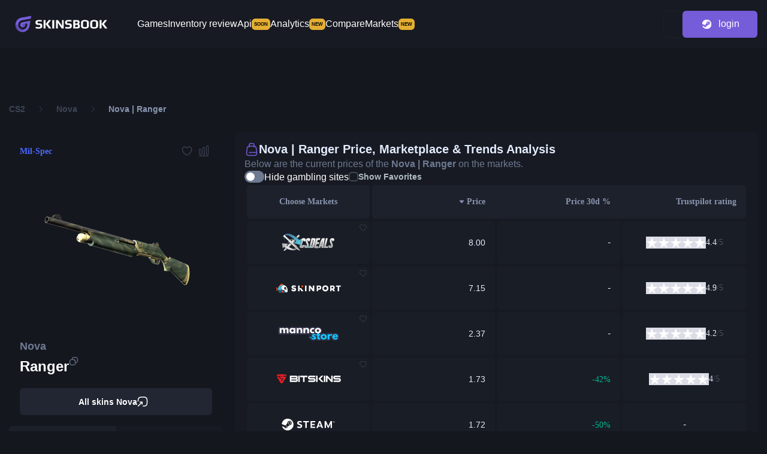

--- FILE ---
content_type: text/html;charset=utf-8
request_url: https://skinsbook.com/csgo/item/nova-ranger
body_size: 67178
content:
<!DOCTYPE html><html  lang="en"><head><meta charset="utf-8">
<meta name="viewport" content="width=device-width, initial-scale=1">
<script type="importmap">{"imports":{"#entry":"/_nuxt/CPYUWNVX.js"}}</script>
<title>CS2 Nova | Ranger Price Analysis - Skinsbook </title>
<link rel="preconnect" href="https://fonts.googleapis.com">
<link rel="preconnect" href="https://fonts.gstatic.com" crossorigin>
<style>@font-face{font-family:Open Sans;src:local("Open Sans Variable Italic"),url(/_fonts/memtYaGs126MiZpBA-UFUIcVXSCEkx2cmqvXlWqWtE6FxZCJgvAQ-C4Bxw6JTv4.woff2) format(woff2);font-display:swap;unicode-range:U+0460-052F,U+1C80-1C8A,U+20B4,U+2DE0-2DFF,U+A640-A69F,U+FE2E-FE2F;font-weight:300 800;font-style:italic}@font-face{font-family:Open Sans;src:local("Open Sans Variable Italic"),url(/_fonts/memtYaGs126MiZpBA-UFUIcVXSCEkx2cmqvXlWqWvU6FxZCJgvAQ-OPVjZtmVA6.woff2) format(woff2);font-display:swap;unicode-range:U+0301,U+0400-045F,U+0490-0491,U+04B0-04B1,U+2116;font-weight:300 800;font-style:italic}@font-face{font-family:Open Sans;src:local("Open Sans Variable Italic"),url(/_fonts/memtYaGs126MiZpBA-UFUIcVXSCEkx2cmqvXlWqWxU6FxZCJgvAQ-XXGOciAlL5.woff2) format(woff2);font-display:swap;unicode-range:U+0302-0303,U+0305,U+0307-0308,U+0310,U+0312,U+0315,U+031A,U+0326-0327,U+032C,U+032F-0330,U+0332-0333,U+0338,U+033A,U+0346,U+034D,U+0391-03A1,U+03A3-03A9,U+03B1-03C9,U+03D1,U+03D5-03D6,U+03F0-03F1,U+03F4-03F5,U+2016-2017,U+2034-2038,U+203C,U+2040,U+2043,U+2047,U+2050,U+2057,U+205F,U+2070-2071,U+2074-208E,U+2090-209C,U+20D0-20DC,U+20E1,U+20E5-20EF,U+2100-2112,U+2114-2115,U+2117-2121,U+2123-214F,U+2190,U+2192,U+2194-21AE,U+21B0-21E5,U+21F1-21F2,U+21F4-2211,U+2213-2214,U+2216-22FF,U+2308-230B,U+2310,U+2319,U+231C-2321,U+2336-237A,U+237C,U+2395,U+239B-23B7,U+23D0,U+23DC-23E1,U+2474-2475,U+25AF,U+25B3,U+25B7,U+25BD,U+25C1,U+25CA,U+25CC,U+25FB,U+266D-266F,U+27C0-27FF,U+2900-2AFF,U+2B0E-2B11,U+2B30-2B4C,U+2BFE,U+3030,U+FF5B,U+FF5D,U+1D400-1D7FF,U+1EE00-1EEFF;font-weight:300 800;font-style:italic}@font-face{font-family:Open Sans;src:local("Open Sans Variable Italic"),url(/_fonts/memtYaGs126MiZpBA-UFUIcVXSCEkx2cmqvXlWqW106FxZCJgvAQ-n3vIGTlNsK.woff2) format(woff2);font-display:swap;unicode-range:U+0001-000C,U+000E-001F,U+007F-009F,U+20DD-20E0,U+20E2-20E4,U+2150-218F,U+2190,U+2192,U+2194-2199,U+21AF,U+21E6-21F0,U+21F3,U+2218-2219,U+2299,U+22C4-22C6,U+2300-243F,U+2440-244A,U+2460-24FF,U+25A0-27BF,U+2800-28FF,U+2921-2922,U+2981,U+29BF,U+29EB,U+2B00-2BFF,U+4DC0-4DFF,U+FFF9-FFFB,U+10140-1018E,U+10190-1019C,U+101A0,U+101D0-101FD,U+102E0-102FB,U+10E60-10E7E,U+1D2C0-1D2D3,U+1D2E0-1D37F,U+1F000-1F0FF,U+1F100-1F1AD,U+1F1E6-1F1FF,U+1F30D-1F30F,U+1F315,U+1F31C,U+1F31E,U+1F320-1F32C,U+1F336,U+1F378,U+1F37D,U+1F382,U+1F393-1F39F,U+1F3A7-1F3A8,U+1F3AC-1F3AF,U+1F3C2,U+1F3C4-1F3C6,U+1F3CA-1F3CE,U+1F3D4-1F3E0,U+1F3ED,U+1F3F1-1F3F3,U+1F3F5-1F3F7,U+1F408,U+1F415,U+1F41F,U+1F426,U+1F43F,U+1F441-1F442,U+1F444,U+1F446-1F449,U+1F44C-1F44E,U+1F453,U+1F46A,U+1F47D,U+1F4A3,U+1F4B0,U+1F4B3,U+1F4B9,U+1F4BB,U+1F4BF,U+1F4C8-1F4CB,U+1F4D6,U+1F4DA,U+1F4DF,U+1F4E3-1F4E6,U+1F4EA-1F4ED,U+1F4F7,U+1F4F9-1F4FB,U+1F4FD-1F4FE,U+1F503,U+1F507-1F50B,U+1F50D,U+1F512-1F513,U+1F53E-1F54A,U+1F54F-1F5FA,U+1F610,U+1F650-1F67F,U+1F687,U+1F68D,U+1F691,U+1F694,U+1F698,U+1F6AD,U+1F6B2,U+1F6B9-1F6BA,U+1F6BC,U+1F6C6-1F6CF,U+1F6D3-1F6D7,U+1F6E0-1F6EA,U+1F6F0-1F6F3,U+1F6F7-1F6FC,U+1F700-1F7FF,U+1F800-1F80B,U+1F810-1F847,U+1F850-1F859,U+1F860-1F887,U+1F890-1F8AD,U+1F8B0-1F8BB,U+1F8C0-1F8C1,U+1F900-1F90B,U+1F93B,U+1F946,U+1F984,U+1F996,U+1F9E9,U+1FA00-1FA6F,U+1FA70-1FA7C,U+1FA80-1FA89,U+1FA8F-1FAC6,U+1FACE-1FADC,U+1FADF-1FAE9,U+1FAF0-1FAF8,U+1FB00-1FBFF;font-weight:300 800;font-style:italic}@font-face{font-family:Open Sans;src:local("Open Sans Variable Italic"),url(/_fonts/memtYaGs126MiZpBA-UFUIcVXSCEkx2cmqvXlWqWuU6FxZCJgg-rSABzheqpn.woff2) format(woff2);font-display:swap;unicode-range:U+0000-00FF,U+0131,U+0152-0153,U+02BB-02BC,U+02C6,U+02DA,U+02DC,U+0304,U+0308,U+0329,U+2000-206F,U+20AC,U+2122,U+2191,U+2193,U+2212,U+2215,U+FEFF,U+FFFD;font-weight:300 800;font-style:italic}@font-face{font-family:Open Sans;src:local("Open Sans Variable"),url(/_fonts/memvYaGs126MiZpBA-UvWbX2vVnXBbObj2OVTSKmu0SC55K5gw-WanLzl0sYH.woff2) format(woff2);font-display:swap;unicode-range:U+0460-052F,U+1C80-1C8A,U+20B4,U+2DE0-2DFF,U+A640-A69F,U+FE2E-FE2F;font-weight:300 800;font-style:normal}@font-face{font-family:Open Sans;src:local("Open Sans Variable"),url(/_fonts/memvYaGs126MiZpBA-UvWbX2vVnXBbObj2OVTSymu0SC55K5gw-bLUxcIebsb.woff2) format(woff2);font-display:swap;unicode-range:U+0370-0377,U+037A-037F,U+0384-038A,U+038C,U+038E-03A1,U+03A3-03FF;font-weight:300 800;font-style:normal}@font-face{font-family:Open Sans;src:local("Open Sans Variable"),url(/_fonts/memvYaGs126MiZpBA-UvWbX2vVnXBbObj2OVTVOmu0SC55K5gw-LEMcwZkc0E.woff2) format(woff2);font-display:swap;unicode-range:U+0302-0303,U+0305,U+0307-0308,U+0310,U+0312,U+0315,U+031A,U+0326-0327,U+032C,U+032F-0330,U+0332-0333,U+0338,U+033A,U+0346,U+034D,U+0391-03A1,U+03A3-03A9,U+03B1-03C9,U+03D1,U+03D5-03D6,U+03F0-03F1,U+03F4-03F5,U+2016-2017,U+2034-2038,U+203C,U+2040,U+2043,U+2047,U+2050,U+2057,U+205F,U+2070-2071,U+2074-208E,U+2090-209C,U+20D0-20DC,U+20E1,U+20E5-20EF,U+2100-2112,U+2114-2115,U+2117-2121,U+2123-214F,U+2190,U+2192,U+2194-21AE,U+21B0-21E5,U+21F1-21F2,U+21F4-2211,U+2213-2214,U+2216-22FF,U+2308-230B,U+2310,U+2319,U+231C-2321,U+2336-237A,U+237C,U+2395,U+239B-23B7,U+23D0,U+23DC-23E1,U+2474-2475,U+25AF,U+25B3,U+25B7,U+25BD,U+25C1,U+25CA,U+25CC,U+25FB,U+266D-266F,U+27C0-27FF,U+2900-2AFF,U+2B0E-2B11,U+2B30-2B4C,U+2BFE,U+3030,U+FF5B,U+FF5D,U+1D400-1D7FF,U+1EE00-1EEFF;font-weight:300 800;font-style:normal}@font-face{font-family:Open Sans;src:local("Open Sans Variable"),url(/_fonts/memvYaGs126MiZpBA-UvWbX2vVnXBbObj2OVTSCmu0SC55K5gw-M9pPYsciTR.woff2) format(woff2);font-display:swap;unicode-range:U+0102-0103,U+0110-0111,U+0128-0129,U+0168-0169,U+01A0-01A1,U+01AF-01B0,U+0300-0301,U+0303-0304,U+0308-0309,U+0323,U+0329,U+1EA0-1EF9,U+20AB;font-weight:300 800;font-style:normal}@font-face{font-family:Open Sans;src:local("Open Sans Light Italic"),url(/_fonts/memQYaGs126MiZpBA-UFUIcVXSCEkx2cmqvXlWq8tWZ0Pw86hd0Rk5hkaVQ-5NkffNFI1t.woff) format(woff);font-display:swap;font-weight:300;font-style:italic}@font-face{font-family:Open Sans;src:local("Open Sans SemiBold Italic"),url(/_fonts/memQYaGs126MiZpBA-UFUIcVXSCEkx2cmqvXlWq8tWZ0Pw86hd0RkxhjaVQ-aXnbanxkF7.woff) format(woff);font-display:swap;font-weight:600;font-style:italic}@font-face{font-family:Open Sans;src:local("Open Sans Bold Italic"),url(/_fonts/memQYaGs126MiZpBA-UFUIcVXSCEkx2cmqvXlWq8tWZ0Pw86hd0RkyFjaVQ-gN3SneBYxR.woff) format(woff);font-display:swap;font-weight:700;font-style:italic}@font-face{font-family:Open Sans;src:local("Open Sans Light"),url(/_fonts/memSYaGs126MiZpBA-UvWbX2vVnXBbObj2OVZyOOSr4dVJWUgsiH0C4k-YMF7lrFvuc.woff) format(woff);font-display:swap;font-weight:300;font-style:normal}@font-face{font-family:Open Sans;src:local("Open Sans SemiBold"),url(/_fonts/memSYaGs126MiZpBA-UvWbX2vVnXBbObj2OVZyOOSr4dVJWUgsgH1y4k-FXtQ52eqyn.woff) format(woff);font-display:swap;font-weight:600;font-style:normal}@font-face{font-family:Open Sans;src:local("Open Sans ExtraBold"),url(/_fonts/memSYaGs126MiZpBA-UvWbX2vVnXBbObj2OVZyOOSr4dVJWUgshZ1y4k-PqwFqlHflP.woff) format(woff);font-display:swap;font-weight:800;font-style:normal}@font-face{font-family:"Open Sans Fallback: Arial";src:local("Arial");size-adjust:105.1479%;ascent-override:101.6519%;descent-override:27.8625%;line-gap-override:0%}@font-face{font-family:Open Sans;src:local("Open Sans Variable Italic"),url(/_fonts/memtYaGs126MiZpBA-UFUIcVXSCEkx2cmqvXlWqWtU6FxZCJgvAQ-Vddm2fkm59.woff2) format(woff2);font-display:swap;unicode-range:U+1F00-1FFF;font-weight:300 800;font-style:italic}@font-face{font-family:Open Sans;src:local("Open Sans Variable Italic"),url(/_fonts/memtYaGs126MiZpBA-UFUIcVXSCEkx2cmqvXlWqWuk6FxZCJgvAQ-Bt2s6T5vE2.woff2) format(woff2);font-display:swap;unicode-range:U+0370-0377,U+037A-037F,U+0384-038A,U+038C,U+038E-03A1,U+03A3-03FF;font-weight:300 800;font-style:italic}@font-face{font-family:Open Sans;src:local("Open Sans Variable Italic"),url(/_fonts/memtYaGs126MiZpBA-UFUIcVXSCEkx2cmqvXlWqWu06FxZCJgvAQ-vWz3YshUdW.woff2) format(woff2);font-display:swap;unicode-range:U+0307-0308,U+0590-05FF,U+200C-2010,U+20AA,U+25CC,U+FB1D-FB4F;font-weight:300 800;font-style:italic}@font-face{font-family:Open Sans;src:local("Open Sans Variable Italic"),url(/_fonts/memtYaGs126MiZpBA-UFUIcVXSCEkx2cmqvXlWqWtk6FxZCJgvAQ-vA8dg6pTHR.woff2) format(woff2);font-display:swap;unicode-range:U+0102-0103,U+0110-0111,U+0128-0129,U+0168-0169,U+01A0-01A1,U+01AF-01B0,U+0300-0301,U+0303-0304,U+0308-0309,U+0323,U+0329,U+1EA0-1EF9,U+20AB;font-weight:300 800;font-style:italic}@font-face{font-family:Open Sans;src:local("Open Sans Variable Italic"),url(/_fonts/memtYaGs126MiZpBA-UFUIcVXSCEkx2cmqvXlWqWt06FxZCJgvAQ-jenc4JpjRU.woff2) format(woff2);font-display:swap;unicode-range:U+0100-02BA,U+02BD-02C5,U+02C7-02CC,U+02CE-02D7,U+02DD-02FF,U+0304,U+0308,U+0329,U+1D00-1DBF,U+1E00-1E9F,U+1EF2-1EFF,U+2020,U+20A0-20AB,U+20AD-20C0,U+2113,U+2C60-2C7F,U+A720-A7FF;font-weight:300 800;font-style:italic}@font-face{font-family:Open Sans;src:local("Open Sans Variable"),url(/_fonts/memvYaGs126MiZpBA-UvWbX2vVnXBbObj2OVTSumu0SC55K5gw-msVLJDBz9z.woff2) format(woff2);font-display:swap;unicode-range:U+0301,U+0400-045F,U+0490-0491,U+04B0-04B1,U+2116;font-weight:300 800;font-style:normal}@font-face{font-family:Open Sans;src:local("Open Sans Variable"),url(/_fonts/memvYaGs126MiZpBA-UvWbX2vVnXBbObj2OVTSOmu0SC55K5gw-PryYvwSk3w.woff2) format(woff2);font-display:swap;unicode-range:U+1F00-1FFF;font-weight:300 800;font-style:normal}@font-face{font-family:Open Sans;src:local("Open Sans Variable"),url(/_fonts/memvYaGs126MiZpBA-UvWbX2vVnXBbObj2OVTS2mu0SC55K5gw-Isqwq5ip30.woff2) format(woff2);font-display:swap;unicode-range:U+0307-0308,U+0590-05FF,U+200C-2010,U+20AA,U+25CC,U+FB1D-FB4F;font-weight:300 800;font-style:normal}@font-face{font-family:Open Sans;src:local("Open Sans Variable"),url(/_fonts/memvYaGs126MiZpBA-UvWbX2vVnXBbObj2OVTUGmu0SC55K5gw-DIfQrWHEpN.woff2) format(woff2);font-display:swap;unicode-range:U+0001-000C,U+000E-001F,U+007F-009F,U+20DD-20E0,U+20E2-20E4,U+2150-218F,U+2190,U+2192,U+2194-2199,U+21AF,U+21E6-21F0,U+21F3,U+2218-2219,U+2299,U+22C4-22C6,U+2300-243F,U+2440-244A,U+2460-24FF,U+25A0-27BF,U+2800-28FF,U+2921-2922,U+2981,U+29BF,U+29EB,U+2B00-2BFF,U+4DC0-4DFF,U+FFF9-FFFB,U+10140-1018E,U+10190-1019C,U+101A0,U+101D0-101FD,U+102E0-102FB,U+10E60-10E7E,U+1D2C0-1D2D3,U+1D2E0-1D37F,U+1F000-1F0FF,U+1F100-1F1AD,U+1F1E6-1F1FF,U+1F30D-1F30F,U+1F315,U+1F31C,U+1F31E,U+1F320-1F32C,U+1F336,U+1F378,U+1F37D,U+1F382,U+1F393-1F39F,U+1F3A7-1F3A8,U+1F3AC-1F3AF,U+1F3C2,U+1F3C4-1F3C6,U+1F3CA-1F3CE,U+1F3D4-1F3E0,U+1F3ED,U+1F3F1-1F3F3,U+1F3F5-1F3F7,U+1F408,U+1F415,U+1F41F,U+1F426,U+1F43F,U+1F441-1F442,U+1F444,U+1F446-1F449,U+1F44C-1F44E,U+1F453,U+1F46A,U+1F47D,U+1F4A3,U+1F4B0,U+1F4B3,U+1F4B9,U+1F4BB,U+1F4BF,U+1F4C8-1F4CB,U+1F4D6,U+1F4DA,U+1F4DF,U+1F4E3-1F4E6,U+1F4EA-1F4ED,U+1F4F7,U+1F4F9-1F4FB,U+1F4FD-1F4FE,U+1F503,U+1F507-1F50B,U+1F50D,U+1F512-1F513,U+1F53E-1F54A,U+1F54F-1F5FA,U+1F610,U+1F650-1F67F,U+1F687,U+1F68D,U+1F691,U+1F694,U+1F698,U+1F6AD,U+1F6B2,U+1F6B9-1F6BA,U+1F6BC,U+1F6C6-1F6CF,U+1F6D3-1F6D7,U+1F6E0-1F6EA,U+1F6F0-1F6F3,U+1F6F7-1F6FC,U+1F700-1F7FF,U+1F800-1F80B,U+1F810-1F847,U+1F850-1F859,U+1F860-1F887,U+1F890-1F8AD,U+1F8B0-1F8BB,U+1F8C0-1F8C1,U+1F900-1F90B,U+1F93B,U+1F946,U+1F984,U+1F996,U+1F9E9,U+1FA00-1FA6F,U+1FA70-1FA7C,U+1FA80-1FA89,U+1FA8F-1FAC6,U+1FACE-1FADC,U+1FADF-1FAE9,U+1FAF0-1FAF8,U+1FB00-1FBFF;font-weight:300 800;font-style:normal}@font-face{font-family:Open Sans;src:local("Open Sans Variable"),url(/_fonts/memvYaGs126MiZpBA-UvWbX2vVnXBbObj2OVTSGmu0SC55K5gw-leEfd6BVVp.woff2) format(woff2);font-display:swap;unicode-range:U+0100-02BA,U+02BD-02C5,U+02C7-02CC,U+02CE-02D7,U+02DD-02FF,U+0304,U+0308,U+0329,U+1D00-1DBF,U+1E00-1E9F,U+1EF2-1EFF,U+2020,U+20A0-20AB,U+20AD-20C0,U+2113,U+2C60-2C7F,U+A720-A7FF;font-weight:300 800;font-style:normal}@font-face{font-family:Open Sans;src:local("Open Sans Variable"),url(/_fonts/memvYaGs126MiZpBA-UvWbX2vVnXBbObj2OVTS-mu0SC55I-3ZEitzxyQg.woff2) format(woff2);font-display:swap;unicode-range:U+0000-00FF,U+0131,U+0152-0153,U+02BB-02BC,U+02C6,U+02DA,U+02DC,U+0304,U+0308,U+0329,U+2000-206F,U+20AC,U+2122,U+2191,U+2193,U+2212,U+2215,U+FEFF,U+FFFD;font-weight:300 800;font-style:normal}@font-face{font-family:Open Sans;src:local("Open Sans Regular Italic"),local("Open Sans Italic"),url(/_fonts/memQYaGs126MiZpBA-UFUIcVXSCEkx2cmqvXlWq8tWZ0Pw86hd0Rk8ZkaVQ-kYlCNsCdmp.woff) format(woff);font-display:swap;font-weight:400;font-style:italic}@font-face{font-family:Open Sans;src:local("Open Sans Medium Italic"),url(/_fonts/memQYaGs126MiZpBA-UFUIcVXSCEkx2cmqvXlWq8tWZ0Pw86hd0Rk_RkaVQ-JHKB3SOGIP.woff) format(woff);font-display:swap;font-weight:500;font-style:italic}@font-face{font-family:Open Sans;src:local("Open Sans ExtraBold Italic"),url(/_fonts/memQYaGs126MiZpBA-UFUIcVXSCEkx2cmqvXlWq8tWZ0Pw86hd0Rk0ZjaVQ-VSpZpBQxJM.woff) format(woff);font-display:swap;font-weight:800;font-style:italic}@font-face{font-family:Open Sans;src:local("Open Sans Regular"),local("Open Sans"),url(/_fonts/memSYaGs126MiZpBA-UvWbX2vVnXBbObj2OVZyOOSr4dVJWUgsjZ0C4k-I07pPVQMvy.woff) format(woff);font-display:swap;font-weight:400;font-style:normal}@font-face{font-family:Open Sans;src:local("Open Sans Medium"),url(/_fonts/memSYaGs126MiZpBA-UvWbX2vVnXBbObj2OVZyOOSr4dVJWUgsjr0C4k-8caO5o7TtW.woff) format(woff);font-display:swap;font-weight:500;font-style:normal}@font-face{font-family:Open Sans;src:local("Open Sans Bold"),url(/_fonts/memSYaGs126MiZpBA-UvWbX2vVnXBbObj2OVZyOOSr4dVJWUgsg-1y4k-3iSFbSvVjl.woff) format(woff);font-display:swap;font-weight:700;font-style:normal}@font-face{font-family:"Rubik Fallback: Arial";src:local("Arial");size-adjust:104.9796%;ascent-override:89.0649%;descent-override:23.8141%;line-gap-override:0%}@font-face{font-family:Rubik;src:local("Rubik Variable Italic"),url(/_fonts/iJWEBXyIfDnIV7nEnXO61E_c5IhGzg-TC00zaxtm3.woff2) format(woff2);font-display:swap;unicode-range:U+0460-052F,U+1C80-1C8A,U+20B4,U+2DE0-2DFF,U+A640-A69F,U+FE2E-FE2F;font-weight:300 900;font-style:italic}@font-face{font-family:Rubik;src:local("Rubik Variable Italic"),url(/_fonts/iJWEBXyIfDnIV7nEnXC61E_c5IhGzg-2dMqGGGUXe.woff2) format(woff2);font-display:swap;unicode-range:U+0100-02BA,U+02BD-02C5,U+02C7-02CC,U+02CE-02D7,U+02DD-02FF,U+0304,U+0308,U+0329,U+1D00-1DBF,U+1E00-1E9F,U+1EF2-1EFF,U+2020,U+20A0-20AB,U+20AD-20C0,U+2113,U+2C60-2C7F,U+A720-A7FF;font-weight:300 900;font-style:italic}@font-face{font-family:Rubik;src:local("Rubik Variable Italic"),url(/_fonts/iJWEBXyIfDnIV7nEnX661E_c5Ig-WO4fk2qM2j.woff2) format(woff2);font-display:swap;unicode-range:U+0000-00FF,U+0131,U+0152-0153,U+02BB-02BC,U+02C6,U+02DA,U+02DC,U+0304,U+0308,U+0329,U+2000-206F,U+20AC,U+2122,U+2191,U+2193,U+2212,U+2215,U+FEFF,U+FFFD;font-weight:300 900;font-style:italic}@font-face{font-family:Rubik;src:local("Rubik Variable"),url(/_fonts/iJWKBXyIfDnIV7nMrXyw023e1Ik-F2fX4QzZcI.woff2) format(woff2);font-display:swap;unicode-range:U+0460-052F,U+1C80-1C8A,U+20B4,U+2DE0-2DFF,U+A640-A69F,U+FE2E-FE2F;font-weight:300 900;font-style:normal}@font-face{font-family:Rubik;src:local("Rubik Variable"),url(/_fonts/iJWKBXyIfDnIV7nFrXyw023e1Ik-mrSvs5QPhG.woff2) format(woff2);font-display:swap;unicode-range:U+0301,U+0400-045F,U+0490-0491,U+04B0-04B1,U+2116;font-weight:300 900;font-style:normal}@font-face{font-family:Rubik;src:local("Rubik Variable"),url(/_fonts/iJWKBXyIfDnIV7nBrXyw023e-6k5SKE2kGs.woff2) format(woff2);font-display:swap;unicode-range:U+0000-00FF,U+0131,U+0152-0153,U+02BB-02BC,U+02C6,U+02DA,U+02DC,U+0304,U+0308,U+0329,U+2000-206F,U+20AC,U+2122,U+2191,U+2193,U+2212,U+2215,U+FEFF,U+FFFD;font-weight:300 900;font-style:normal}@font-face{font-family:Rubik;src:local("Rubik Light Italic"),url(/_fonts/iJWbBXyIfDnIV7nEt3KSJbVDV49rz8sDE0Uz-55hyBgVKL7.woff) format(woff);font-display:swap;font-weight:300;font-style:italic}@font-face{font-family:Rubik;src:local("Rubik Medium Italic"),url(/_fonts/iJWbBXyIfDnIV7nEt3KSJbVDV49rz8tvE0Uz-k03poLU5qd.woff) format(woff);font-display:swap;font-weight:500;font-style:italic}@font-face{font-family:Rubik;src:local("Rubik Bold Italic"),url(/_fonts/iJWbBXyIfDnIV7nEt3KSJbVDV49rz8u6FEUz-8eEX8fEi8D.woff) format(woff);font-display:swap;font-weight:700;font-style:italic}@font-face{font-family:Rubik;src:local("Rubik Light"),url(/_fonts/iJWZBXyIfDnIV5PNhY1KTN7Z-Yh-WYi1Uw-grNwrSkL8z.woff) format(woff);font-display:swap;font-weight:300;font-style:normal}@font-face{font-family:Rubik;src:local("Rubik Regular"),local("Rubik"),url(/_fonts/iJWZBXyIfDnIV5PNhY1KTN7Z-Yh-B4i1Uw-9QZtofpWoT.woff) format(woff);font-display:swap;font-weight:400;font-style:normal}@font-face{font-family:Rubik;src:local("Rubik Medium"),url(/_fonts/iJWZBXyIfDnIV5PNhY1KTN7Z-Yh-NYi1Uw-Ir3oTMmuY6.woff) format(woff);font-display:swap;font-weight:500;font-style:normal}@font-face{font-family:Rubik;src:local("Rubik ExtraBold"),url(/_fonts/iJWZBXyIfDnIV5PNhY1KTN7Z-Yh-h4-1Uw-dr1OpMLsn6.woff) format(woff);font-display:swap;font-weight:800;font-style:normal}@font-face{font-family:Rubik;src:local("Rubik Black"),url(/_fonts/iJWZBXyIfDnIV5PNhY1KTN7Z-Yh-ro-1Uw-PYEHUqyjOE.woff) format(woff);font-display:swap;font-weight:900;font-style:normal}@font-face{font-family:Rubik;src:local("Rubik Variable Italic"),url(/_fonts/iJWEBXyIfDnIV7nEnXu61E_c5IhGzg-3xhvumAd0V.woff2) format(woff2);font-display:swap;unicode-range:U+0600-06FF,U+0750-077F,U+0870-088E,U+0890-0891,U+0897-08E1,U+08E3-08FF,U+200C-200E,U+2010-2011,U+204F,U+2E41,U+FB50-FDFF,U+FE70-FE74,U+FE76-FEFC,U+102E0-102FB,U+10E60-10E7E,U+10EC2-10EC4,U+10EFC-10EFF,U+1EE00-1EE03,U+1EE05-1EE1F,U+1EE21-1EE22,U+1EE24,U+1EE27,U+1EE29-1EE32,U+1EE34-1EE37,U+1EE39,U+1EE3B,U+1EE42,U+1EE47,U+1EE49,U+1EE4B,U+1EE4D-1EE4F,U+1EE51-1EE52,U+1EE54,U+1EE57,U+1EE59,U+1EE5B,U+1EE5D,U+1EE5F,U+1EE61-1EE62,U+1EE64,U+1EE67-1EE6A,U+1EE6C-1EE72,U+1EE74-1EE77,U+1EE79-1EE7C,U+1EE7E,U+1EE80-1EE89,U+1EE8B-1EE9B,U+1EEA1-1EEA3,U+1EEA5-1EEA9,U+1EEAB-1EEBB,U+1EEF0-1EEF1;font-weight:300 900;font-style:italic}@font-face{font-family:Rubik;src:local("Rubik Variable Italic"),url(/_fonts/iJWEBXyIfDnIV7nEnXq61E_c5IhGzg-zzO526KVoJ.woff2) format(woff2);font-display:swap;unicode-range:U+0301,U+0400-045F,U+0490-0491,U+04B0-04B1,U+2116;font-weight:300 900;font-style:italic}@font-face{font-family:Rubik;src:local("Rubik Variable Italic"),url(/_fonts/iJWEBXyIfDnIV7nEnXy61E_c5IhGzg-IkoUvVE8eD.woff2) format(woff2);font-display:swap;unicode-range:U+0307-0308,U+0590-05FF,U+200C-2010,U+20AA,U+25CC,U+FB1D-FB4F;font-weight:300 900;font-style:italic}@font-face{font-family:Rubik;src:local("Rubik Variable"),url(/_fonts/iJWKBXyIfDnIV7nErXyw023e1Ik-tB0LgK6hAP.woff2) format(woff2);font-display:swap;unicode-range:U+0600-06FF,U+0750-077F,U+0870-088E,U+0890-0891,U+0897-08E1,U+08E3-08FF,U+200C-200E,U+2010-2011,U+204F,U+2E41,U+FB50-FDFF,U+FE70-FE74,U+FE76-FEFC,U+102E0-102FB,U+10E60-10E7E,U+10EC2-10EC4,U+10EFC-10EFF,U+1EE00-1EE03,U+1EE05-1EE1F,U+1EE21-1EE22,U+1EE24,U+1EE27,U+1EE29-1EE32,U+1EE34-1EE37,U+1EE39,U+1EE3B,U+1EE42,U+1EE47,U+1EE49,U+1EE4B,U+1EE4D-1EE4F,U+1EE51-1EE52,U+1EE54,U+1EE57,U+1EE59,U+1EE5B,U+1EE5D,U+1EE5F,U+1EE61-1EE62,U+1EE64,U+1EE67-1EE6A,U+1EE6C-1EE72,U+1EE74-1EE77,U+1EE79-1EE7C,U+1EE7E,U+1EE80-1EE89,U+1EE8B-1EE9B,U+1EEA1-1EEA3,U+1EEA5-1EEA9,U+1EEAB-1EEBB,U+1EEF0-1EEF1;font-weight:300 900;font-style:normal}@font-face{font-family:Rubik;src:local("Rubik Variable"),url(/_fonts/iJWKBXyIfDnIV7nDrXyw023e1Ik-Hyjq303dRo.woff2) format(woff2);font-display:swap;unicode-range:U+0307-0308,U+0590-05FF,U+200C-2010,U+20AA,U+25CC,U+FB1D-FB4F;font-weight:300 900;font-style:normal}@font-face{font-family:Rubik;src:local("Rubik Variable"),url(/_fonts/iJWKBXyIfDnIV7nPrXyw023e1Ik-nWVMi8HpyS.woff2) format(woff2);font-display:swap;unicode-range:U+0100-02BA,U+02BD-02C5,U+02C7-02CC,U+02CE-02D7,U+02DD-02FF,U+0304,U+0308,U+0329,U+1D00-1DBF,U+1E00-1E9F,U+1EF2-1EFF,U+2020,U+20A0-20AB,U+20AD-20C0,U+2113,U+2C60-2C7F,U+A720-A7FF;font-weight:300 900;font-style:normal}@font-face{font-family:Rubik;src:local("Rubik Regular Italic"),local("Rubik Italic"),url(/_fonts/iJWbBXyIfDnIV7nEt3KSJbVDV49rz8tdE0Uz-n9Y1sRSsFN.woff) format(woff);font-display:swap;font-weight:400;font-style:italic}@font-face{font-family:Rubik;src:local("Rubik SemiBold Italic"),url(/_fonts/iJWbBXyIfDnIV7nEt3KSJbVDV49rz8uDFEUz-mJDD6m0YIR.woff) format(woff);font-display:swap;font-weight:600;font-style:italic}@font-face{font-family:Rubik;src:local("Rubik ExtraBold Italic"),url(/_fonts/iJWbBXyIfDnIV7nEt3KSJbVDV49rz8vdFEUz-ezHyd4GwNF.woff) format(woff);font-display:swap;font-weight:800;font-style:italic}@font-face{font-family:Rubik;src:local("Rubik Black Italic"),url(/_fonts/iJWbBXyIfDnIV7nEt3KSJbVDV49rz8v0FEUz-bQ6DnEMdEQ.woff) format(woff);font-display:swap;font-weight:900;font-style:italic}@font-face{font-family:Rubik;src:local("Rubik SemiBold"),url(/_fonts/iJWZBXyIfDnIV5PNhY1KTN7Z-Yh-2Y-1Uw-viOA1mbW0s.woff) format(woff);font-display:swap;font-weight:600;font-style:normal}@font-face{font-family:Rubik;src:local("Rubik Bold"),url(/_fonts/iJWZBXyIfDnIV5PNhY1KTN7Z-Yh-4I-1Uw-lBBQZEmtBF.woff) format(woff);font-display:swap;font-weight:700;font-style:normal}@import url(https://fonts.googleapis.com/css2?family=Open+Sans:ital,wght@0,300;0,400;0,500;0,600;0,700;1,300;1,500;1,600&display=swap);@import url(https://fonts.googleapis.com/css2?family=Rubik:wght@400;500;600;700&display=swap);.shepherd-button{background:#3288e6;border:0;border-radius:3px;color:#ffffffbf;cursor:pointer;margin-right:.5rem;padding:.5rem 1.5rem;transition:all .5s ease}.shepherd-button:not(:disabled):hover{background:#196fcc;color:#ffffffbf}.shepherd-button.shepherd-button-secondary{background:#f1f2f3;color:#000000bf}.shepherd-button.shepherd-button-secondary:not(:disabled):hover{background:#d6d9db;color:#000000bf}.shepherd-button:disabled{cursor:not-allowed}.shepherd-footer{border-bottom-left-radius:5px;border-bottom-right-radius:5px;display:flex;justify-content:flex-end;padding:0 .75rem .75rem}.shepherd-footer .shepherd-button:last-child{margin-right:0}.shepherd-cancel-icon{background:transparent;border:none;color:#808080bf;cursor:pointer;font-size:2em;font-weight:400;margin:0;padding:0;transition:color .5s ease}.shepherd-cancel-icon:hover{color:#000000bf}.shepherd-has-title .shepherd-content .shepherd-cancel-icon{color:#808080bf}.shepherd-has-title .shepherd-content .shepherd-cancel-icon:hover,.shepherd-title{color:#000000bf}.shepherd-title{display:flex;flex:1 0 auto;font-size:1rem;font-weight:400;margin:0;padding:0}.shepherd-header{align-items:center;border-top-left-radius:5px;border-top-right-radius:5px;display:flex;justify-content:flex-end;line-height:2em;padding:.75rem .75rem 0}.shepherd-has-title .shepherd-content .shepherd-header{background:#e6e6e6;padding:1em}.shepherd-text{color:#000000bf;font-size:1rem;line-height:1.3em;padding:.75em}.shepherd-text p{margin-top:0}.shepherd-text p:last-child{margin-bottom:0}.shepherd-content{border-radius:5px;outline:none;padding:0}.shepherd-element{background:#fff;border-radius:5px;box-shadow:0 1px 4px #0003;max-width:400px;opacity:0;outline:none;transition:opacity .3s,visibility .3s;visibility:hidden;width:100%;z-index:9999}.shepherd-enabled.shepherd-element{opacity:1;visibility:visible}.shepherd-element[data-popper-reference-hidden]:not(.shepherd-centered){opacity:0;pointer-events:none;visibility:hidden}.shepherd-element,.shepherd-element *,.shepherd-element :after,.shepherd-element :before{box-sizing:border-box}.shepherd-arrow,.shepherd-arrow:before{height:16px;position:absolute;width:16px;z-index:-1}.shepherd-arrow:before{background:#fff;content:"";transform:rotate(45deg)}.shepherd-element[data-popper-placement^=top]>.shepherd-arrow{bottom:-8px}.shepherd-element[data-popper-placement^=bottom]>.shepherd-arrow{top:-8px}.shepherd-element[data-popper-placement^=left]>.shepherd-arrow{right:-8px}.shepherd-element[data-popper-placement^=right]>.shepherd-arrow{left:-8px}.shepherd-element.shepherd-centered>.shepherd-arrow{opacity:0}.shepherd-element.shepherd-has-title[data-popper-placement^=bottom]>.shepherd-arrow:before{background-color:#e6e6e6}.shepherd-target-click-disabled.shepherd-enabled.shepherd-target,.shepherd-target-click-disabled.shepherd-enabled.shepherd-target *{pointer-events:none}.shepherd-modal-overlay-container{height:0;left:0;opacity:0;overflow:hidden;pointer-events:none;position:fixed;top:0;transition:all .3s ease-out,height 0s .3s,opacity .3s 0s;width:100vw;z-index:9997}.shepherd-modal-overlay-container.shepherd-modal-is-visible{height:100vh;opacity:.5;transform:translateZ(0);transition:all .3s ease-out,height 0s 0s,opacity .3s 0s}.shepherd-modal-overlay-container.shepherd-modal-is-visible path{pointer-events:all}@media (max-width:1023.98px){.hide-below-1024{display:none!important}}@media (min-width:1024px){.hide-above-1024{display:none!important}}.show-below-1024{display:none!important}@media (max-width:1023.98px){.show-below-1024{display:block!important}}.show-above-1024{display:none!important}@media (min-width:1024px){.show-above-1024{display:block!important}}@media (max-width:819.98px){.hide-below-820{display:none!important}}@media (min-width:820px){.hide-above-820{display:none!important}}.show-below-820{display:none!important}@media (max-width:819.98px){.show-below-820{display:block!important}}.show-above-820{display:none!important}@media (min-width:820px){.show-above-820{display:block!important}}@media (max-width:767.98px){.hide-below-768{display:none!important}}@media (min-width:768px){.hide-above-768{display:none!important}}.show-below-768{display:none!important}@media (max-width:767.98px){.show-below-768{display:block!important}}.show-above-768{display:none!important}@media (min-width:768px){.show-above-768{display:block!important}}@media (max-width:579.98px){.hide-below-580{display:none!important}}@media (min-width:580px){.hide-above-580{display:none!important}}.show-below-580{display:none!important}@media (max-width:579.98px){.show-below-580{display:block!important}}.show-above-580{display:none!important}@media (min-width:580px){.show-above-580{display:block!important}}.show-flex-below-768{display:none!important}@media (max-width:767.98px){.show-flex-below-768{display:flex!important}}:root{--header-height:80px}@media (max-width:580.98px){:root{--header-height:64px}}@font-face{font-family:Currencies;font-style:normal;font-weight:600;src:url(/_nuxt/CurrenciesFT-SemiBold.Bzd6qD2m.ttf) format("truetype")}*,:after,:before{box-sizing:border-box;margin:0;padding:0}:active,:focus{outline:none}body,html{background:#14171e;color:#fff;font-family:Open Sans,"Open Sans Fallback: Arial",sans-serif}body._lock,body.lock,html._lock,html.lock{overflow:hidden}body ::-webkit-scrollbar,html ::-webkit-scrollbar{height:6px;width:2px}body ::-webkit-scrollbar-corner,html ::-webkit-scrollbar-corner{display:none}body ::-webkit-scrollbar-thumb,html ::-webkit-scrollbar-thumb{background:#3d4556;border-radius:2px}aside,footer,header,nav{display:block}ul{list-style:none}a{color:inherit;display:block;font-size:inherit;font-weight:inherit;text-decoration:none}button,input,textarea{border:none;font-family:inherit;font-size:inherit}button{cursor:pointer}svg{display:block}.shepherd-element{background:#1d212b!important;border:1px solid #3d4556!important;border-radius:6px!important;max-width:550px!important;padding:20px;width:100%!important}.shepherd-arrow{display:none!important}.shepherd-header{background:transparent!important;padding:0!important}.shepherd-title{font-size:18px!important;font-weight:600!important}.shepherd-text,.shepherd-title{color:#6e7992!important;font-family:Open Sans,"Open Sans Fallback: Arial";font-style:normal!important;line-height:30px!important}.shepherd-text{font-size:16px!important;font-weight:400!important;margin:12px 0 20px;padding:0}.shepherd-button-secondary{background:transparent!important;color:#6e7992!important;font-family:Rubik,"Rubik Fallback: Arial"!important;font-size:16px!important;font-weight:500!important}.shepherd-footer{border:none;padding:0}.container{margin:0 auto;max-width:1486px;padding-left:40px}@media (max-width:1920px){.container{padding-left:calc(10.17476px + 1.5534vw)}}.container{padding-right:40px}@media (max-width:1920px){.container{padding-right:calc(10.17476px + 1.5534vw)}}.container-large{margin:0 auto;max-width:1920px;padding-left:40px}@media (max-width:1920px){.container-large{padding-left:calc(10.17476px + 1.5534vw)}}.container-large{padding-right:40px}@media (max-width:1920px){.container-large{padding-right:calc(10.17476px + 1.5534vw)}}.image{overflow:hidden;position:relative}.image img{height:100%;left:0;-o-object-fit:contain;object-fit:contain;position:absolute;top:0;width:100%}.btn{align-items:center;background:transparent;border:none;border-radius:6px;display:flex;font-family:Rubik,"Rubik Fallback: Arial",sans-serif;font-size:16px;font-style:normal;font-weight:500;height:45px;justify-content:center;line-height:normal;padding:10px 24px;transition:all .2s}@media (max-width:580.98px){.btn{align-items:center;display:flex;font-size:14px;height:40px;justify-content:center;line-height:14px;padding:0 20px;text-align:center}}.btn svg{margin-right:9px}.btn.error,.btn:disabled{cursor:default}.btn:disabled{opacity:.4}.btn.error{opacity:.3}.btn_primary{background:#755cd9;color:#fff}@media (hover:hover){.btn_primary:not(:disabled):not(.error):hover{background:#5e4aae}}.btn_secondary{background:#222632;color:#fff}.btn_secondary:hover{background:#1d212b}.btn_tertiary{background:#1c2029;color:#fff}@media (hover:hover){.btn_tertiary:not(:disabled):not(.error):hover{background:#222632}}.btn_info{background:#50586f;color:#fff}@media (hover:hover){.btn_info:not(:disabled):not(.error):hover{background:#222632}}.btn_text{background:transparent;color:#3d4556}@media (hover:hover){.btn_text:not(:disabled):not(.error):hover{color:#6e7992}}.btn_outlined{background:transparent;border:1px solid #755cd9;color:#fff}@media (hover:hover){.btn_outlined:not(:disabled):not(.error):hover{background:#5e4aae;border:1px solid #5e4aae}}.btn_outlined-primary{background:transparent;border:1px solid #755cd9;color:#fff}@media (hover:hover){.btn_outlined-primary:not(:disabled):not(.error):hover{background:#5e4aae;border:1px solid #5e4aae}}.btn_full-width{width:100%}.btn_icon{padding:0}.btn_icon svg{margin:0}.btn_icon.size-extra-small{max-height:24px;max-width:24px;min-height:24px;min-width:24px}.btn_icon.size-small{max-height:40px;max-width:40px;min-height:40px;min-width:40px}.btn_icon.size-medium{max-height:46px;max-width:46px;min-height:46px;min-width:46px}.currency{font-family:Currencies,sans-serif;font-weight:600}@keyframes rotation{0%{transform:rotate(0)}to{transform:rotate(1turn)}}.fade-enter-active,.fade-leave-active{transition:opacity .3s}.fade-enter-from,.fade-leave-to{opacity:0}</style>
<style>.tippy-box[data-animation=scale][data-placement^=top]{transform-origin:bottom}.tippy-box[data-animation=scale][data-placement^=bottom]{transform-origin:top}.tippy-box[data-animation=scale][data-placement^=left]{transform-origin:right}.tippy-box[data-animation=scale][data-placement^=right]{transform-origin:left}.tippy-box[data-animation=scale][data-state=hidden]{opacity:0;transform:scale(.5)}</style>
<style>@media (max-width:1023.98px){.hide-below-1024{display:none!important}}@media (min-width:1024px){.hide-above-1024{display:none!important}}.show-below-1024{display:none!important}@media (max-width:1023.98px){.show-below-1024{display:block!important}}.show-above-1024{display:none!important}@media (min-width:1024px){.show-above-1024{display:block!important}}@media (max-width:819.98px){.hide-below-820{display:none!important}}@media (min-width:820px){.hide-above-820{display:none!important}}.show-below-820{display:none!important}@media (max-width:819.98px){.show-below-820{display:block!important}}.show-above-820{display:none!important}@media (min-width:820px){.show-above-820{display:block!important}}@media (max-width:767.98px){.hide-below-768{display:none!important}}@media (min-width:768px){.hide-above-768{display:none!important}}.show-below-768{display:none!important}@media (max-width:767.98px){.show-below-768{display:block!important}}.show-above-768{display:none!important}@media (min-width:768px){.show-above-768{display:block!important}}@media (max-width:579.98px){.hide-below-580{display:none!important}}@media (min-width:580px){.hide-above-580{display:none!important}}.show-below-580{display:none!important}@media (max-width:579.98px){.show-below-580{display:block!important}}.show-above-580{display:none!important}@media (min-width:580px){.show-above-580{display:block!important}}.show-flex-below-768{display:none!important}@media (max-width:767.98px){.show-flex-below-768{display:flex!important}}.page-enter-active,.page-leave-active{transition:all .4s}.page-enter-from,.page-leave-to{opacity:0}</style>
<style>@font-face{font-family:Rubik;src:local("Rubik Variable Italic"),url(/_fonts/iJWEBXyIfDnIV7nEnXu61E_c5IhGzg-3xhvumAd0V.woff2) format(woff2);font-display:swap;unicode-range:U+0600-06FF,U+0750-077F,U+0870-088E,U+0890-0891,U+0897-08E1,U+08E3-08FF,U+200C-200E,U+2010-2011,U+204F,U+2E41,U+FB50-FDFF,U+FE70-FE74,U+FE76-FEFC,U+102E0-102FB,U+10E60-10E7E,U+10EC2-10EC4,U+10EFC-10EFF,U+1EE00-1EE03,U+1EE05-1EE1F,U+1EE21-1EE22,U+1EE24,U+1EE27,U+1EE29-1EE32,U+1EE34-1EE37,U+1EE39,U+1EE3B,U+1EE42,U+1EE47,U+1EE49,U+1EE4B,U+1EE4D-1EE4F,U+1EE51-1EE52,U+1EE54,U+1EE57,U+1EE59,U+1EE5B,U+1EE5D,U+1EE5F,U+1EE61-1EE62,U+1EE64,U+1EE67-1EE6A,U+1EE6C-1EE72,U+1EE74-1EE77,U+1EE79-1EE7C,U+1EE7E,U+1EE80-1EE89,U+1EE8B-1EE9B,U+1EEA1-1EEA3,U+1EEA5-1EEA9,U+1EEAB-1EEBB,U+1EEF0-1EEF1;font-weight:300 900;font-style:italic}@font-face{font-family:Rubik;src:local("Rubik Variable Italic"),url(/_fonts/iJWEBXyIfDnIV7nEnXO61E_c5IhGzg-TC00zaxtm3.woff2) format(woff2);font-display:swap;unicode-range:U+0460-052F,U+1C80-1C8A,U+20B4,U+2DE0-2DFF,U+A640-A69F,U+FE2E-FE2F;font-weight:300 900;font-style:italic}@font-face{font-family:Rubik;src:local("Rubik Variable Italic"),url(/_fonts/iJWEBXyIfDnIV7nEnXC61E_c5IhGzg-2dMqGGGUXe.woff2) format(woff2);font-display:swap;unicode-range:U+0100-02BA,U+02BD-02C5,U+02C7-02CC,U+02CE-02D7,U+02DD-02FF,U+0304,U+0308,U+0329,U+1D00-1DBF,U+1E00-1E9F,U+1EF2-1EFF,U+2020,U+20A0-20AB,U+20AD-20C0,U+2113,U+2C60-2C7F,U+A720-A7FF;font-weight:300 900;font-style:italic}@font-face{font-family:Rubik;src:local("Rubik Variable Italic"),url(/_fonts/iJWEBXyIfDnIV7nEnX661E_c5Ig-WO4fk2qM2j.woff2) format(woff2);font-display:swap;unicode-range:U+0000-00FF,U+0131,U+0152-0153,U+02BB-02BC,U+02C6,U+02DA,U+02DC,U+0304,U+0308,U+0329,U+2000-206F,U+20AC,U+2122,U+2191,U+2193,U+2212,U+2215,U+FEFF,U+FFFD;font-weight:300 900;font-style:italic}@font-face{font-family:Rubik;src:local("Rubik Variable"),url(/_fonts/iJWKBXyIfDnIV7nFrXyw023e1Ik-mrSvs5QPhG.woff2) format(woff2);font-display:swap;unicode-range:U+0301,U+0400-045F,U+0490-0491,U+04B0-04B1,U+2116;font-weight:300 900;font-style:normal}@font-face{font-family:Rubik;src:local("Rubik Variable"),url(/_fonts/iJWKBXyIfDnIV7nDrXyw023e1Ik-Hyjq303dRo.woff2) format(woff2);font-display:swap;unicode-range:U+0307-0308,U+0590-05FF,U+200C-2010,U+20AA,U+25CC,U+FB1D-FB4F;font-weight:300 900;font-style:normal}@font-face{font-family:Rubik;src:local("Rubik Light Italic"),url(/_fonts/iJWbBXyIfDnIV7nEt3KSJbVDV49rz8sDE0Uz-55hyBgVKL7.woff) format(woff);font-display:swap;font-weight:300;font-style:italic}@font-face{font-family:Rubik;src:local("Rubik Regular Italic"),local("Rubik Italic"),url(/_fonts/iJWbBXyIfDnIV7nEt3KSJbVDV49rz8tdE0Uz-n9Y1sRSsFN.woff) format(woff);font-display:swap;font-weight:400;font-style:italic}@font-face{font-family:Rubik;src:local("Rubik Bold Italic"),url(/_fonts/iJWbBXyIfDnIV7nEt3KSJbVDV49rz8u6FEUz-8eEX8fEi8D.woff) format(woff);font-display:swap;font-weight:700;font-style:italic}@font-face{font-family:Rubik;src:local("Rubik ExtraBold Italic"),url(/_fonts/iJWbBXyIfDnIV7nEt3KSJbVDV49rz8vdFEUz-ezHyd4GwNF.woff) format(woff);font-display:swap;font-weight:800;font-style:italic}@font-face{font-family:Rubik;src:local("Rubik Regular"),local("Rubik"),url(/_fonts/iJWZBXyIfDnIV5PNhY1KTN7Z-Yh-B4i1Uw-9QZtofpWoT.woff) format(woff);font-display:swap;font-weight:400;font-style:normal}@font-face{font-family:Rubik;src:local("Rubik Medium"),url(/_fonts/iJWZBXyIfDnIV5PNhY1KTN7Z-Yh-NYi1Uw-Ir3oTMmuY6.woff) format(woff);font-display:swap;font-weight:500;font-style:normal}@font-face{font-family:Rubik;src:local("Rubik ExtraBold"),url(/_fonts/iJWZBXyIfDnIV5PNhY1KTN7Z-Yh-h4-1Uw-dr1OpMLsn6.woff) format(woff);font-display:swap;font-weight:800;font-style:normal}@font-face{font-family:Rubik;src:local("Rubik Black"),url(/_fonts/iJWZBXyIfDnIV5PNhY1KTN7Z-Yh-ro-1Uw-PYEHUqyjOE.woff) format(woff);font-display:swap;font-weight:900;font-style:normal}@font-face{font-family:"Rubik Fallback: Arial";src:local("Arial");size-adjust:104.9796%;ascent-override:89.0649%;descent-override:23.8141%;line-gap-override:0%}@font-face{font-family:Rubik;src:local("Rubik Variable Italic"),url(/_fonts/iJWEBXyIfDnIV7nEnXq61E_c5IhGzg-zzO526KVoJ.woff2) format(woff2);font-display:swap;unicode-range:U+0301,U+0400-045F,U+0490-0491,U+04B0-04B1,U+2116;font-weight:300 900;font-style:italic}@font-face{font-family:Rubik;src:local("Rubik Variable Italic"),url(/_fonts/iJWEBXyIfDnIV7nEnXy61E_c5IhGzg-IkoUvVE8eD.woff2) format(woff2);font-display:swap;unicode-range:U+0307-0308,U+0590-05FF,U+200C-2010,U+20AA,U+25CC,U+FB1D-FB4F;font-weight:300 900;font-style:italic}@font-face{font-family:Rubik;src:local("Rubik Variable"),url(/_fonts/iJWKBXyIfDnIV7nErXyw023e1Ik-tB0LgK6hAP.woff2) format(woff2);font-display:swap;unicode-range:U+0600-06FF,U+0750-077F,U+0870-088E,U+0890-0891,U+0897-08E1,U+08E3-08FF,U+200C-200E,U+2010-2011,U+204F,U+2E41,U+FB50-FDFF,U+FE70-FE74,U+FE76-FEFC,U+102E0-102FB,U+10E60-10E7E,U+10EC2-10EC4,U+10EFC-10EFF,U+1EE00-1EE03,U+1EE05-1EE1F,U+1EE21-1EE22,U+1EE24,U+1EE27,U+1EE29-1EE32,U+1EE34-1EE37,U+1EE39,U+1EE3B,U+1EE42,U+1EE47,U+1EE49,U+1EE4B,U+1EE4D-1EE4F,U+1EE51-1EE52,U+1EE54,U+1EE57,U+1EE59,U+1EE5B,U+1EE5D,U+1EE5F,U+1EE61-1EE62,U+1EE64,U+1EE67-1EE6A,U+1EE6C-1EE72,U+1EE74-1EE77,U+1EE79-1EE7C,U+1EE7E,U+1EE80-1EE89,U+1EE8B-1EE9B,U+1EEA1-1EEA3,U+1EEA5-1EEA9,U+1EEAB-1EEBB,U+1EEF0-1EEF1;font-weight:300 900;font-style:normal}@font-face{font-family:Rubik;src:local("Rubik Variable"),url(/_fonts/iJWKBXyIfDnIV7nMrXyw023e1Ik-F2fX4QzZcI.woff2) format(woff2);font-display:swap;unicode-range:U+0460-052F,U+1C80-1C8A,U+20B4,U+2DE0-2DFF,U+A640-A69F,U+FE2E-FE2F;font-weight:300 900;font-style:normal}@font-face{font-family:Rubik;src:local("Rubik Variable"),url(/_fonts/iJWKBXyIfDnIV7nPrXyw023e1Ik-nWVMi8HpyS.woff2) format(woff2);font-display:swap;unicode-range:U+0100-02BA,U+02BD-02C5,U+02C7-02CC,U+02CE-02D7,U+02DD-02FF,U+0304,U+0308,U+0329,U+1D00-1DBF,U+1E00-1E9F,U+1EF2-1EFF,U+2020,U+20A0-20AB,U+20AD-20C0,U+2113,U+2C60-2C7F,U+A720-A7FF;font-weight:300 900;font-style:normal}@font-face{font-family:Rubik;src:local("Rubik Variable"),url(/_fonts/iJWKBXyIfDnIV7nBrXyw023e-6k5SKE2kGs.woff2) format(woff2);font-display:swap;unicode-range:U+0000-00FF,U+0131,U+0152-0153,U+02BB-02BC,U+02C6,U+02DA,U+02DC,U+0304,U+0308,U+0329,U+2000-206F,U+20AC,U+2122,U+2191,U+2193,U+2212,U+2215,U+FEFF,U+FFFD;font-weight:300 900;font-style:normal}@font-face{font-family:Rubik;src:local("Rubik Medium Italic"),url(/_fonts/iJWbBXyIfDnIV7nEt3KSJbVDV49rz8tvE0Uz-k03poLU5qd.woff) format(woff);font-display:swap;font-weight:500;font-style:italic}@font-face{font-family:Rubik;src:local("Rubik SemiBold Italic"),url(/_fonts/iJWbBXyIfDnIV7nEt3KSJbVDV49rz8uDFEUz-mJDD6m0YIR.woff) format(woff);font-display:swap;font-weight:600;font-style:italic}@font-face{font-family:Rubik;src:local("Rubik Black Italic"),url(/_fonts/iJWbBXyIfDnIV7nEt3KSJbVDV49rz8v0FEUz-bQ6DnEMdEQ.woff) format(woff);font-display:swap;font-weight:900;font-style:italic}@font-face{font-family:Rubik;src:local("Rubik Light"),url(/_fonts/iJWZBXyIfDnIV5PNhY1KTN7Z-Yh-WYi1Uw-grNwrSkL8z.woff) format(woff);font-display:swap;font-weight:300;font-style:normal}@font-face{font-family:Rubik;src:local("Rubik SemiBold"),url(/_fonts/iJWZBXyIfDnIV5PNhY1KTN7Z-Yh-2Y-1Uw-viOA1mbW0s.woff) format(woff);font-display:swap;font-weight:600;font-style:normal}@font-face{font-family:Rubik;src:local("Rubik Bold"),url(/_fonts/iJWZBXyIfDnIV5PNhY1KTN7Z-Yh-4I-1Uw-lBBQZEmtBF.woff) format(woff);font-display:swap;font-weight:700;font-style:normal}@media (max-width:1023.98px){.hide-below-1024[data-v-1cca081c]{display:none!important}}@media (min-width:1024px){.hide-above-1024[data-v-1cca081c]{display:none!important}}.show-below-1024[data-v-1cca081c]{display:none!important}@media (max-width:1023.98px){.show-below-1024[data-v-1cca081c]{display:block!important}}.show-above-1024[data-v-1cca081c]{display:none!important}@media (min-width:1024px){.show-above-1024[data-v-1cca081c]{display:block!important}}@media (max-width:819.98px){.hide-below-820[data-v-1cca081c]{display:none!important}}@media (min-width:820px){.hide-above-820[data-v-1cca081c]{display:none!important}}.show-below-820[data-v-1cca081c]{display:none!important}@media (max-width:819.98px){.show-below-820[data-v-1cca081c]{display:block!important}}.show-above-820[data-v-1cca081c]{display:none!important}@media (min-width:820px){.show-above-820[data-v-1cca081c]{display:block!important}}@media (max-width:767.98px){.hide-below-768[data-v-1cca081c]{display:none!important}}@media (min-width:768px){.hide-above-768[data-v-1cca081c]{display:none!important}}.show-below-768[data-v-1cca081c]{display:none!important}@media (max-width:767.98px){.show-below-768[data-v-1cca081c]{display:block!important}}.show-above-768[data-v-1cca081c]{display:none!important}@media (min-width:768px){.show-above-768[data-v-1cca081c]{display:block!important}}@media (max-width:579.98px){.hide-below-580[data-v-1cca081c]{display:none!important}}@media (min-width:580px){.hide-above-580[data-v-1cca081c]{display:none!important}}.show-below-580[data-v-1cca081c]{display:none!important}@media (max-width:579.98px){.show-below-580[data-v-1cca081c]{display:block!important}}.show-above-580[data-v-1cca081c]{display:none!important}@media (min-width:580px){.show-above-580[data-v-1cca081c]{display:block!important}}.show-flex-below-768[data-v-1cca081c]{display:none!important}@media (max-width:767.98px){.show-flex-below-768[data-v-1cca081c]{display:flex!important}}.error-details[data-v-1cca081c]{height:100vh;justify-content:center}@media (min-width:580.98px){.error-details[data-v-1cca081c]{align-items:center;display:flex}.error-details__description[data-v-1cca081c]{padding-right:32px}}@media (min-width:580.98px) and (max-width:1920px){.error-details__description[data-v-1cca081c]{padding-right:calc(7.14563px + 1.2945vw)}}.error-details__message[data-v-1cca081c],.error-details__title[data-v-1cca081c]{font-family:Rubik,"Rubik Fallback: Arial",sans-serif;font-size:48px;font-weight:700}@media (max-width:1920px){.error-details__message[data-v-1cca081c],.error-details__title[data-v-1cca081c]{font-size:calc(18.17476px + 1.5534vw)}}.error-details__message[data-v-1cca081c],.error-details__title[data-v-1cca081c]{line-height:1.2}.error-details__message[data-v-1cca081c]{color:#755cd9;margin-bottom:30px}@media (max-width:1920px){.error-details__message[data-v-1cca081c]{margin-bottom:calc(12.60194px + .90615vw)}}.error-details__message[data-v-1cca081c]{overflow-wrap:anywhere}.error-details__go-home[data-v-1cca081c]{width:-moz-fit-content;width:fit-content}.error-details__go-home-icon[data-v-1cca081c]{height:20px}.error-details__status[data-v-1cca081c]{font-family:Rubik,"Rubik Fallback: Arial",sans-serif;font-size:250px;font-weight:700}@media (max-width:1920px){.error-details__status[data-v-1cca081c]{font-size:calc(63.59223px + 9.70874vw)}}.error-details__status[data-v-1cca081c]{color:#755cd9;line-height:1.2}@media (max-width:580.98px){.error-details__status[data-v-1cca081c]{display:none}}</style>
<style>@media (max-width:1023.98px){.hide-below-1024[data-v-8f99ec63]{display:none!important}}@media (min-width:1024px){.hide-above-1024[data-v-8f99ec63]{display:none!important}}.show-below-1024[data-v-8f99ec63]{display:none!important}@media (max-width:1023.98px){.show-below-1024[data-v-8f99ec63]{display:block!important}}.show-above-1024[data-v-8f99ec63]{display:none!important}@media (min-width:1024px){.show-above-1024[data-v-8f99ec63]{display:block!important}}@media (max-width:819.98px){.hide-below-820[data-v-8f99ec63]{display:none!important}}@media (min-width:820px){.hide-above-820[data-v-8f99ec63]{display:none!important}}.show-below-820[data-v-8f99ec63]{display:none!important}@media (max-width:819.98px){.show-below-820[data-v-8f99ec63]{display:block!important}}.show-above-820[data-v-8f99ec63]{display:none!important}@media (min-width:820px){.show-above-820[data-v-8f99ec63]{display:block!important}}@media (max-width:767.98px){.hide-below-768[data-v-8f99ec63]{display:none!important}}@media (min-width:768px){.hide-above-768[data-v-8f99ec63]{display:none!important}}.show-below-768[data-v-8f99ec63]{display:none!important}@media (max-width:767.98px){.show-below-768[data-v-8f99ec63]{display:block!important}}.show-above-768[data-v-8f99ec63]{display:none!important}@media (min-width:768px){.show-above-768[data-v-8f99ec63]{display:block!important}}@media (max-width:579.98px){.hide-below-580[data-v-8f99ec63]{display:none!important}}@media (min-width:580px){.hide-above-580[data-v-8f99ec63]{display:none!important}}.show-below-580[data-v-8f99ec63]{display:none!important}@media (max-width:579.98px){.show-below-580[data-v-8f99ec63]{display:block!important}}.show-above-580[data-v-8f99ec63]{display:none!important}@media (min-width:580px){.show-above-580[data-v-8f99ec63]{display:block!important}}.show-flex-below-768[data-v-8f99ec63]{display:none!important}@media (max-width:767.98px){.show-flex-below-768[data-v-8f99ec63]{display:flex!important}}.wrapper[data-v-8f99ec63]{display:flex;flex-direction:column;min-height:100vh;position:relative}.main[data-v-8f99ec63]{flex:1 1 auto;overflow:hidden;padding-top:30px}@media (max-width:1920px){.main[data-v-8f99ec63]{padding-top:calc(12.60194px + .90615vw)}}.main[data-v-8f99ec63]{padding-bottom:30px}@media (max-width:1920px){.main[data-v-8f99ec63]{padding-bottom:calc(12.60194px + .90615vw)}}.main__index[data-v-8f99ec63]{padding-top:0}</style>
<style>@font-face{font-family:Open Sans;src:local("Open Sans Variable Italic"),url(/_fonts/memtYaGs126MiZpBA-UFUIcVXSCEkx2cmqvXlWqWtE6FxZCJgvAQ-C4Bxw6JTv4.woff2) format(woff2);font-display:swap;unicode-range:U+0460-052F,U+1C80-1C8A,U+20B4,U+2DE0-2DFF,U+A640-A69F,U+FE2E-FE2F;font-weight:300 800;font-style:italic}@font-face{font-family:"Open Sans Fallback: Arial";src:local("Arial");size-adjust:105.1479%;ascent-override:101.6519%;descent-override:27.8625%;line-gap-override:0%}@font-face{font-family:Open Sans;src:local("Open Sans Variable Italic"),url(/_fonts/memtYaGs126MiZpBA-UFUIcVXSCEkx2cmqvXlWqWvU6FxZCJgvAQ-OPVjZtmVA6.woff2) format(woff2);font-display:swap;unicode-range:U+0301,U+0400-045F,U+0490-0491,U+04B0-04B1,U+2116;font-weight:300 800;font-style:italic}@font-face{font-family:Open Sans;src:local("Open Sans Variable Italic"),url(/_fonts/memtYaGs126MiZpBA-UFUIcVXSCEkx2cmqvXlWqWtU6FxZCJgvAQ-Vddm2fkm59.woff2) format(woff2);font-display:swap;unicode-range:U+1F00-1FFF;font-weight:300 800;font-style:italic}@font-face{font-family:Open Sans;src:local("Open Sans Variable Italic"),url(/_fonts/memtYaGs126MiZpBA-UFUIcVXSCEkx2cmqvXlWqWuk6FxZCJgvAQ-Bt2s6T5vE2.woff2) format(woff2);font-display:swap;unicode-range:U+0370-0377,U+037A-037F,U+0384-038A,U+038C,U+038E-03A1,U+03A3-03FF;font-weight:300 800;font-style:italic}@font-face{font-family:Open Sans;src:local("Open Sans Variable Italic"),url(/_fonts/memtYaGs126MiZpBA-UFUIcVXSCEkx2cmqvXlWqWu06FxZCJgvAQ-vWz3YshUdW.woff2) format(woff2);font-display:swap;unicode-range:U+0307-0308,U+0590-05FF,U+200C-2010,U+20AA,U+25CC,U+FB1D-FB4F;font-weight:300 800;font-style:italic}@font-face{font-family:Open Sans;src:local("Open Sans Variable Italic"),url(/_fonts/memtYaGs126MiZpBA-UFUIcVXSCEkx2cmqvXlWqWxU6FxZCJgvAQ-XXGOciAlL5.woff2) format(woff2);font-display:swap;unicode-range:U+0302-0303,U+0305,U+0307-0308,U+0310,U+0312,U+0315,U+031A,U+0326-0327,U+032C,U+032F-0330,U+0332-0333,U+0338,U+033A,U+0346,U+034D,U+0391-03A1,U+03A3-03A9,U+03B1-03C9,U+03D1,U+03D5-03D6,U+03F0-03F1,U+03F4-03F5,U+2016-2017,U+2034-2038,U+203C,U+2040,U+2043,U+2047,U+2050,U+2057,U+205F,U+2070-2071,U+2074-208E,U+2090-209C,U+20D0-20DC,U+20E1,U+20E5-20EF,U+2100-2112,U+2114-2115,U+2117-2121,U+2123-214F,U+2190,U+2192,U+2194-21AE,U+21B0-21E5,U+21F1-21F2,U+21F4-2211,U+2213-2214,U+2216-22FF,U+2308-230B,U+2310,U+2319,U+231C-2321,U+2336-237A,U+237C,U+2395,U+239B-23B7,U+23D0,U+23DC-23E1,U+2474-2475,U+25AF,U+25B3,U+25B7,U+25BD,U+25C1,U+25CA,U+25CC,U+25FB,U+266D-266F,U+27C0-27FF,U+2900-2AFF,U+2B0E-2B11,U+2B30-2B4C,U+2BFE,U+3030,U+FF5B,U+FF5D,U+1D400-1D7FF,U+1EE00-1EEFF;font-weight:300 800;font-style:italic}@font-face{font-family:Open Sans;src:local("Open Sans Variable Italic"),url(/_fonts/memtYaGs126MiZpBA-UFUIcVXSCEkx2cmqvXlWqW106FxZCJgvAQ-n3vIGTlNsK.woff2) format(woff2);font-display:swap;unicode-range:U+0001-000C,U+000E-001F,U+007F-009F,U+20DD-20E0,U+20E2-20E4,U+2150-218F,U+2190,U+2192,U+2194-2199,U+21AF,U+21E6-21F0,U+21F3,U+2218-2219,U+2299,U+22C4-22C6,U+2300-243F,U+2440-244A,U+2460-24FF,U+25A0-27BF,U+2800-28FF,U+2921-2922,U+2981,U+29BF,U+29EB,U+2B00-2BFF,U+4DC0-4DFF,U+FFF9-FFFB,U+10140-1018E,U+10190-1019C,U+101A0,U+101D0-101FD,U+102E0-102FB,U+10E60-10E7E,U+1D2C0-1D2D3,U+1D2E0-1D37F,U+1F000-1F0FF,U+1F100-1F1AD,U+1F1E6-1F1FF,U+1F30D-1F30F,U+1F315,U+1F31C,U+1F31E,U+1F320-1F32C,U+1F336,U+1F378,U+1F37D,U+1F382,U+1F393-1F39F,U+1F3A7-1F3A8,U+1F3AC-1F3AF,U+1F3C2,U+1F3C4-1F3C6,U+1F3CA-1F3CE,U+1F3D4-1F3E0,U+1F3ED,U+1F3F1-1F3F3,U+1F3F5-1F3F7,U+1F408,U+1F415,U+1F41F,U+1F426,U+1F43F,U+1F441-1F442,U+1F444,U+1F446-1F449,U+1F44C-1F44E,U+1F453,U+1F46A,U+1F47D,U+1F4A3,U+1F4B0,U+1F4B3,U+1F4B9,U+1F4BB,U+1F4BF,U+1F4C8-1F4CB,U+1F4D6,U+1F4DA,U+1F4DF,U+1F4E3-1F4E6,U+1F4EA-1F4ED,U+1F4F7,U+1F4F9-1F4FB,U+1F4FD-1F4FE,U+1F503,U+1F507-1F50B,U+1F50D,U+1F512-1F513,U+1F53E-1F54A,U+1F54F-1F5FA,U+1F610,U+1F650-1F67F,U+1F687,U+1F68D,U+1F691,U+1F694,U+1F698,U+1F6AD,U+1F6B2,U+1F6B9-1F6BA,U+1F6BC,U+1F6C6-1F6CF,U+1F6D3-1F6D7,U+1F6E0-1F6EA,U+1F6F0-1F6F3,U+1F6F7-1F6FC,U+1F700-1F7FF,U+1F800-1F80B,U+1F810-1F847,U+1F850-1F859,U+1F860-1F887,U+1F890-1F8AD,U+1F8B0-1F8BB,U+1F8C0-1F8C1,U+1F900-1F90B,U+1F93B,U+1F946,U+1F984,U+1F996,U+1F9E9,U+1FA00-1FA6F,U+1FA70-1FA7C,U+1FA80-1FA89,U+1FA8F-1FAC6,U+1FACE-1FADC,U+1FADF-1FAE9,U+1FAF0-1FAF8,U+1FB00-1FBFF;font-weight:300 800;font-style:italic}@font-face{font-family:Open Sans;src:local("Open Sans Variable Italic"),url(/_fonts/memtYaGs126MiZpBA-UFUIcVXSCEkx2cmqvXlWqWtk6FxZCJgvAQ-vA8dg6pTHR.woff2) format(woff2);font-display:swap;unicode-range:U+0102-0103,U+0110-0111,U+0128-0129,U+0168-0169,U+01A0-01A1,U+01AF-01B0,U+0300-0301,U+0303-0304,U+0308-0309,U+0323,U+0329,U+1EA0-1EF9,U+20AB;font-weight:300 800;font-style:italic}@font-face{font-family:Open Sans;src:local("Open Sans Variable Italic"),url(/_fonts/memtYaGs126MiZpBA-UFUIcVXSCEkx2cmqvXlWqWt06FxZCJgvAQ-jenc4JpjRU.woff2) format(woff2);font-display:swap;unicode-range:U+0100-02BA,U+02BD-02C5,U+02C7-02CC,U+02CE-02D7,U+02DD-02FF,U+0304,U+0308,U+0329,U+1D00-1DBF,U+1E00-1E9F,U+1EF2-1EFF,U+2020,U+20A0-20AB,U+20AD-20C0,U+2113,U+2C60-2C7F,U+A720-A7FF;font-weight:300 800;font-style:italic}@font-face{font-family:Open Sans;src:local("Open Sans Variable Italic"),url(/_fonts/memtYaGs126MiZpBA-UFUIcVXSCEkx2cmqvXlWqWuU6FxZCJgg-rSABzheqpn.woff2) format(woff2);font-display:swap;unicode-range:U+0000-00FF,U+0131,U+0152-0153,U+02BB-02BC,U+02C6,U+02DA,U+02DC,U+0304,U+0308,U+0329,U+2000-206F,U+20AC,U+2122,U+2191,U+2193,U+2212,U+2215,U+FEFF,U+FFFD;font-weight:300 800;font-style:italic}@font-face{font-family:Open Sans;src:local("Open Sans Variable"),url(/_fonts/memvYaGs126MiZpBA-UvWbX2vVnXBbObj2OVTSKmu0SC55K5gw-WanLzl0sYH.woff2) format(woff2);font-display:swap;unicode-range:U+0460-052F,U+1C80-1C8A,U+20B4,U+2DE0-2DFF,U+A640-A69F,U+FE2E-FE2F;font-weight:300 800;font-style:normal}@font-face{font-family:Open Sans;src:local("Open Sans Variable"),url(/_fonts/memvYaGs126MiZpBA-UvWbX2vVnXBbObj2OVTSumu0SC55K5gw-msVLJDBz9z.woff2) format(woff2);font-display:swap;unicode-range:U+0301,U+0400-045F,U+0490-0491,U+04B0-04B1,U+2116;font-weight:300 800;font-style:normal}@font-face{font-family:Open Sans;src:local("Open Sans Variable"),url(/_fonts/memvYaGs126MiZpBA-UvWbX2vVnXBbObj2OVTSOmu0SC55K5gw-PryYvwSk3w.woff2) format(woff2);font-display:swap;unicode-range:U+1F00-1FFF;font-weight:300 800;font-style:normal}@font-face{font-family:Open Sans;src:local("Open Sans Variable"),url(/_fonts/memvYaGs126MiZpBA-UvWbX2vVnXBbObj2OVTSymu0SC55K5gw-bLUxcIebsb.woff2) format(woff2);font-display:swap;unicode-range:U+0370-0377,U+037A-037F,U+0384-038A,U+038C,U+038E-03A1,U+03A3-03FF;font-weight:300 800;font-style:normal}@font-face{font-family:Open Sans;src:local("Open Sans Variable"),url(/_fonts/memvYaGs126MiZpBA-UvWbX2vVnXBbObj2OVTS2mu0SC55K5gw-Isqwq5ip30.woff2) format(woff2);font-display:swap;unicode-range:U+0307-0308,U+0590-05FF,U+200C-2010,U+20AA,U+25CC,U+FB1D-FB4F;font-weight:300 800;font-style:normal}@font-face{font-family:Open Sans;src:local("Open Sans Variable"),url(/_fonts/memvYaGs126MiZpBA-UvWbX2vVnXBbObj2OVTVOmu0SC55K5gw-LEMcwZkc0E.woff2) format(woff2);font-display:swap;unicode-range:U+0302-0303,U+0305,U+0307-0308,U+0310,U+0312,U+0315,U+031A,U+0326-0327,U+032C,U+032F-0330,U+0332-0333,U+0338,U+033A,U+0346,U+034D,U+0391-03A1,U+03A3-03A9,U+03B1-03C9,U+03D1,U+03D5-03D6,U+03F0-03F1,U+03F4-03F5,U+2016-2017,U+2034-2038,U+203C,U+2040,U+2043,U+2047,U+2050,U+2057,U+205F,U+2070-2071,U+2074-208E,U+2090-209C,U+20D0-20DC,U+20E1,U+20E5-20EF,U+2100-2112,U+2114-2115,U+2117-2121,U+2123-214F,U+2190,U+2192,U+2194-21AE,U+21B0-21E5,U+21F1-21F2,U+21F4-2211,U+2213-2214,U+2216-22FF,U+2308-230B,U+2310,U+2319,U+231C-2321,U+2336-237A,U+237C,U+2395,U+239B-23B7,U+23D0,U+23DC-23E1,U+2474-2475,U+25AF,U+25B3,U+25B7,U+25BD,U+25C1,U+25CA,U+25CC,U+25FB,U+266D-266F,U+27C0-27FF,U+2900-2AFF,U+2B0E-2B11,U+2B30-2B4C,U+2BFE,U+3030,U+FF5B,U+FF5D,U+1D400-1D7FF,U+1EE00-1EEFF;font-weight:300 800;font-style:normal}@font-face{font-family:Open Sans;src:local("Open Sans Variable"),url(/_fonts/memvYaGs126MiZpBA-UvWbX2vVnXBbObj2OVTUGmu0SC55K5gw-DIfQrWHEpN.woff2) format(woff2);font-display:swap;unicode-range:U+0001-000C,U+000E-001F,U+007F-009F,U+20DD-20E0,U+20E2-20E4,U+2150-218F,U+2190,U+2192,U+2194-2199,U+21AF,U+21E6-21F0,U+21F3,U+2218-2219,U+2299,U+22C4-22C6,U+2300-243F,U+2440-244A,U+2460-24FF,U+25A0-27BF,U+2800-28FF,U+2921-2922,U+2981,U+29BF,U+29EB,U+2B00-2BFF,U+4DC0-4DFF,U+FFF9-FFFB,U+10140-1018E,U+10190-1019C,U+101A0,U+101D0-101FD,U+102E0-102FB,U+10E60-10E7E,U+1D2C0-1D2D3,U+1D2E0-1D37F,U+1F000-1F0FF,U+1F100-1F1AD,U+1F1E6-1F1FF,U+1F30D-1F30F,U+1F315,U+1F31C,U+1F31E,U+1F320-1F32C,U+1F336,U+1F378,U+1F37D,U+1F382,U+1F393-1F39F,U+1F3A7-1F3A8,U+1F3AC-1F3AF,U+1F3C2,U+1F3C4-1F3C6,U+1F3CA-1F3CE,U+1F3D4-1F3E0,U+1F3ED,U+1F3F1-1F3F3,U+1F3F5-1F3F7,U+1F408,U+1F415,U+1F41F,U+1F426,U+1F43F,U+1F441-1F442,U+1F444,U+1F446-1F449,U+1F44C-1F44E,U+1F453,U+1F46A,U+1F47D,U+1F4A3,U+1F4B0,U+1F4B3,U+1F4B9,U+1F4BB,U+1F4BF,U+1F4C8-1F4CB,U+1F4D6,U+1F4DA,U+1F4DF,U+1F4E3-1F4E6,U+1F4EA-1F4ED,U+1F4F7,U+1F4F9-1F4FB,U+1F4FD-1F4FE,U+1F503,U+1F507-1F50B,U+1F50D,U+1F512-1F513,U+1F53E-1F54A,U+1F54F-1F5FA,U+1F610,U+1F650-1F67F,U+1F687,U+1F68D,U+1F691,U+1F694,U+1F698,U+1F6AD,U+1F6B2,U+1F6B9-1F6BA,U+1F6BC,U+1F6C6-1F6CF,U+1F6D3-1F6D7,U+1F6E0-1F6EA,U+1F6F0-1F6F3,U+1F6F7-1F6FC,U+1F700-1F7FF,U+1F800-1F80B,U+1F810-1F847,U+1F850-1F859,U+1F860-1F887,U+1F890-1F8AD,U+1F8B0-1F8BB,U+1F8C0-1F8C1,U+1F900-1F90B,U+1F93B,U+1F946,U+1F984,U+1F996,U+1F9E9,U+1FA00-1FA6F,U+1FA70-1FA7C,U+1FA80-1FA89,U+1FA8F-1FAC6,U+1FACE-1FADC,U+1FADF-1FAE9,U+1FAF0-1FAF8,U+1FB00-1FBFF;font-weight:300 800;font-style:normal}@font-face{font-family:Open Sans;src:local("Open Sans Variable"),url(/_fonts/memvYaGs126MiZpBA-UvWbX2vVnXBbObj2OVTSCmu0SC55K5gw-M9pPYsciTR.woff2) format(woff2);font-display:swap;unicode-range:U+0102-0103,U+0110-0111,U+0128-0129,U+0168-0169,U+01A0-01A1,U+01AF-01B0,U+0300-0301,U+0303-0304,U+0308-0309,U+0323,U+0329,U+1EA0-1EF9,U+20AB;font-weight:300 800;font-style:normal}@font-face{font-family:Open Sans;src:local("Open Sans Variable"),url(/_fonts/memvYaGs126MiZpBA-UvWbX2vVnXBbObj2OVTSGmu0SC55K5gw-leEfd6BVVp.woff2) format(woff2);font-display:swap;unicode-range:U+0100-02BA,U+02BD-02C5,U+02C7-02CC,U+02CE-02D7,U+02DD-02FF,U+0304,U+0308,U+0329,U+1D00-1DBF,U+1E00-1E9F,U+1EF2-1EFF,U+2020,U+20A0-20AB,U+20AD-20C0,U+2113,U+2C60-2C7F,U+A720-A7FF;font-weight:300 800;font-style:normal}@font-face{font-family:Open Sans;src:local("Open Sans Variable"),url(/_fonts/memvYaGs126MiZpBA-UvWbX2vVnXBbObj2OVTS-mu0SC55I-3ZEitzxyQg.woff2) format(woff2);font-display:swap;unicode-range:U+0000-00FF,U+0131,U+0152-0153,U+02BB-02BC,U+02C6,U+02DA,U+02DC,U+0304,U+0308,U+0329,U+2000-206F,U+20AC,U+2122,U+2191,U+2193,U+2212,U+2215,U+FEFF,U+FFFD;font-weight:300 800;font-style:normal}@font-face{font-family:Open Sans;src:local("Open Sans Light Italic"),url(/_fonts/memQYaGs126MiZpBA-UFUIcVXSCEkx2cmqvXlWq8tWZ0Pw86hd0Rk5hkaVQ-5NkffNFI1t.woff) format(woff);font-display:swap;font-weight:300;font-style:italic}@font-face{font-family:Open Sans;src:local("Open Sans Regular Italic"),local("Open Sans Italic"),url(/_fonts/memQYaGs126MiZpBA-UFUIcVXSCEkx2cmqvXlWq8tWZ0Pw86hd0Rk8ZkaVQ-kYlCNsCdmp.woff) format(woff);font-display:swap;font-weight:400;font-style:italic}@font-face{font-family:Open Sans;src:local("Open Sans Medium Italic"),url(/_fonts/memQYaGs126MiZpBA-UFUIcVXSCEkx2cmqvXlWq8tWZ0Pw86hd0Rk_RkaVQ-JHKB3SOGIP.woff) format(woff);font-display:swap;font-weight:500;font-style:italic}@font-face{font-family:Open Sans;src:local("Open Sans SemiBold Italic"),url(/_fonts/memQYaGs126MiZpBA-UFUIcVXSCEkx2cmqvXlWq8tWZ0Pw86hd0RkxhjaVQ-aXnbanxkF7.woff) format(woff);font-display:swap;font-weight:600;font-style:italic}@font-face{font-family:Open Sans;src:local("Open Sans Bold Italic"),url(/_fonts/memQYaGs126MiZpBA-UFUIcVXSCEkx2cmqvXlWq8tWZ0Pw86hd0RkyFjaVQ-gN3SneBYxR.woff) format(woff);font-display:swap;font-weight:700;font-style:italic}@font-face{font-family:Open Sans;src:local("Open Sans ExtraBold Italic"),url(/_fonts/memQYaGs126MiZpBA-UFUIcVXSCEkx2cmqvXlWq8tWZ0Pw86hd0Rk0ZjaVQ-VSpZpBQxJM.woff) format(woff);font-display:swap;font-weight:800;font-style:italic}@font-face{font-family:Open Sans;src:local("Open Sans Light"),url(/_fonts/memSYaGs126MiZpBA-UvWbX2vVnXBbObj2OVZyOOSr4dVJWUgsiH0C4k-YMF7lrFvuc.woff) format(woff);font-display:swap;font-weight:300;font-style:normal}@font-face{font-family:Open Sans;src:local("Open Sans Regular"),local("Open Sans"),url(/_fonts/memSYaGs126MiZpBA-UvWbX2vVnXBbObj2OVZyOOSr4dVJWUgsjZ0C4k-I07pPVQMvy.woff) format(woff);font-display:swap;font-weight:400;font-style:normal}@font-face{font-family:Open Sans;src:local("Open Sans Medium"),url(/_fonts/memSYaGs126MiZpBA-UvWbX2vVnXBbObj2OVZyOOSr4dVJWUgsjr0C4k-8caO5o7TtW.woff) format(woff);font-display:swap;font-weight:500;font-style:normal}@font-face{font-family:Open Sans;src:local("Open Sans SemiBold"),url(/_fonts/memSYaGs126MiZpBA-UvWbX2vVnXBbObj2OVZyOOSr4dVJWUgsgH1y4k-FXtQ52eqyn.woff) format(woff);font-display:swap;font-weight:600;font-style:normal}@font-face{font-family:Open Sans;src:local("Open Sans Bold"),url(/_fonts/memSYaGs126MiZpBA-UvWbX2vVnXBbObj2OVZyOOSr4dVJWUgsg-1y4k-3iSFbSvVjl.woff) format(woff);font-display:swap;font-weight:700;font-style:normal}@font-face{font-family:Open Sans;src:local("Open Sans ExtraBold"),url(/_fonts/memSYaGs126MiZpBA-UvWbX2vVnXBbObj2OVZyOOSr4dVJWUgshZ1y4k-PqwFqlHflP.woff) format(woff);font-display:swap;font-weight:800;font-style:normal}@media (max-width:1023.98px){.hide-below-1024[data-v-d8124b28]{display:none!important}}@media (min-width:1024px){.hide-above-1024[data-v-d8124b28]{display:none!important}}.show-below-1024[data-v-d8124b28]{display:none!important}@media (max-width:1023.98px){.show-below-1024[data-v-d8124b28]{display:block!important}}.show-above-1024[data-v-d8124b28]{display:none!important}@media (min-width:1024px){.show-above-1024[data-v-d8124b28]{display:block!important}}@media (max-width:819.98px){.hide-below-820[data-v-d8124b28]{display:none!important}}@media (min-width:820px){.hide-above-820[data-v-d8124b28]{display:none!important}}.show-below-820[data-v-d8124b28]{display:none!important}@media (max-width:819.98px){.show-below-820[data-v-d8124b28]{display:block!important}}.show-above-820[data-v-d8124b28]{display:none!important}@media (min-width:820px){.show-above-820[data-v-d8124b28]{display:block!important}}@media (max-width:767.98px){.hide-below-768[data-v-d8124b28]{display:none!important}}@media (min-width:768px){.hide-above-768[data-v-d8124b28]{display:none!important}}.show-below-768[data-v-d8124b28]{display:none!important}@media (max-width:767.98px){.show-below-768[data-v-d8124b28]{display:block!important}}.show-above-768[data-v-d8124b28]{display:none!important}@media (min-width:768px){.show-above-768[data-v-d8124b28]{display:block!important}}@media (max-width:579.98px){.hide-below-580[data-v-d8124b28]{display:none!important}}@media (min-width:580px){.hide-above-580[data-v-d8124b28]{display:none!important}}.show-below-580[data-v-d8124b28]{display:none!important}@media (max-width:579.98px){.show-below-580[data-v-d8124b28]{display:block!important}}.show-above-580[data-v-d8124b28]{display:none!important}@media (min-width:580px){.show-above-580[data-v-d8124b28]{display:block!important}}.show-flex-below-768[data-v-d8124b28]{display:none!important}@media (max-width:767.98px){.show-flex-below-768[data-v-d8124b28]{display:flex!important}}.header[data-v-d8124b28]{background:#171a22;color:#fff;position:sticky;top:0;width:100%;z-index:1000}.header__body[data-v-d8124b28]{align-items:center;display:flex;height:var(--header-height);margin:0 auto;max-width:1728px;padding:0 16px;position:relative;width:100%}@media (max-width:1024.98px){.header__body[data-v-d8124b28]{justify-content:space-between}}@media (min-width:580.98px){.header__logo[data-v-d8124b28]{margin-right:40px}}.header__nav[data-v-d8124b28]{align-items:center;display:flex}@media (min-width:580.98px){.header__nav[data-v-d8124b28]{flex:1 1 auto}}.header__game-select[data-v-d8124b28]{margin-right:34px}.header__game-select__title[data-v-d8124b28]{font-family:Open Sans,"Open Sans Fallback: Arial";font-size:14px;font-weight:600;line-height:19.07px}.header__game-select__title.active[data-v-d8124b28]{color:#755cd9}.header__game-select__container[data-v-d8124b28]{min-width:115px}.header__game-select__link[data-v-d8124b28]{align-items:center;display:flex;gap:8px;height:45px;padding:0 16px;transition:225ms cubic-bezier(.4,0,.2,1) 0s}.header__game-select__link[data-v-d8124b28]:hover{background:#222632}.header__game-select__link[data-v-d8124b28]:hover path{fill:#fff}.header__game-select__link.active[data-v-d8124b28]{background:#222632}.header__game-select__link.active[data-v-d8124b28] path{fill:#755cd9!important}.header__game-select__link.disabled[data-v-d8124b28]{cursor:not-allowed!important;pointer-events:none!important}.header__game-select__icon[data-v-d8124b28]{width:22px}.header__game-select__icon[data-v-d8124b28] path{transition:225ms cubic-bezier(.4,0,.2,1) 0s;fill:#6e7992}.header__game[data-v-d8124b28]{position:relative;z-index:1001}@media (min-width:1024.98px){.header__game[data-v-d8124b28]{margin-right:20px}}@media (max-width:1024.98px){.header__links[data-v-d8124b28]{display:none}}.header__right[data-v-d8124b28]{align-items:center;display:flex;gap:18px}.header__settings[data-v-d8124b28]{align-items:center;display:flex;gap:12px}.header__settings[data-v-d8124b28]>:not(:last-child){margin-right:18px}.header__user-img[data-v-d8124b28]{border:1px solid #3d4556;border-radius:50%;height:40px;width:40px}.header__btn[data-v-d8124b28]{height:45px}@media (min-width:580.98px){.header__btn[data-v-d8124b28]{padding:10px 30px}}.header__btn svg[data-v-d8124b28]{width:21px}.header__btn svg[data-v-d8124b28] path{fill:#fff}.header__menu[data-v-d8124b28]{display:none}@media (max-width:1024.98px){.header__menu[data-v-d8124b28]{display:block}}</style>
<style>@font-face{font-family:Rubik;src:local("Rubik Variable Italic"),url(/_fonts/iJWEBXyIfDnIV7nEnXu61E_c5IhGzg-3xhvumAd0V.woff2) format(woff2);font-display:swap;unicode-range:U+0600-06FF,U+0750-077F,U+0870-088E,U+0890-0891,U+0897-08E1,U+08E3-08FF,U+200C-200E,U+2010-2011,U+204F,U+2E41,U+FB50-FDFF,U+FE70-FE74,U+FE76-FEFC,U+102E0-102FB,U+10E60-10E7E,U+10EC2-10EC4,U+10EFC-10EFF,U+1EE00-1EE03,U+1EE05-1EE1F,U+1EE21-1EE22,U+1EE24,U+1EE27,U+1EE29-1EE32,U+1EE34-1EE37,U+1EE39,U+1EE3B,U+1EE42,U+1EE47,U+1EE49,U+1EE4B,U+1EE4D-1EE4F,U+1EE51-1EE52,U+1EE54,U+1EE57,U+1EE59,U+1EE5B,U+1EE5D,U+1EE5F,U+1EE61-1EE62,U+1EE64,U+1EE67-1EE6A,U+1EE6C-1EE72,U+1EE74-1EE77,U+1EE79-1EE7C,U+1EE7E,U+1EE80-1EE89,U+1EE8B-1EE9B,U+1EEA1-1EEA3,U+1EEA5-1EEA9,U+1EEAB-1EEBB,U+1EEF0-1EEF1;font-weight:300 900;font-style:italic}@font-face{font-family:"Rubik Fallback: Arial";src:local("Arial");size-adjust:104.9796%;ascent-override:89.0649%;descent-override:23.8141%;line-gap-override:0%}@font-face{font-family:Rubik;src:local("Rubik Variable Italic"),url(/_fonts/iJWEBXyIfDnIV7nEnXO61E_c5IhGzg-TC00zaxtm3.woff2) format(woff2);font-display:swap;unicode-range:U+0460-052F,U+1C80-1C8A,U+20B4,U+2DE0-2DFF,U+A640-A69F,U+FE2E-FE2F;font-weight:300 900;font-style:italic}@font-face{font-family:Rubik;src:local("Rubik Variable Italic"),url(/_fonts/iJWEBXyIfDnIV7nEnXq61E_c5IhGzg-zzO526KVoJ.woff2) format(woff2);font-display:swap;unicode-range:U+0301,U+0400-045F,U+0490-0491,U+04B0-04B1,U+2116;font-weight:300 900;font-style:italic}@font-face{font-family:Rubik;src:local("Rubik Variable Italic"),url(/_fonts/iJWEBXyIfDnIV7nEnXy61E_c5IhGzg-IkoUvVE8eD.woff2) format(woff2);font-display:swap;unicode-range:U+0307-0308,U+0590-05FF,U+200C-2010,U+20AA,U+25CC,U+FB1D-FB4F;font-weight:300 900;font-style:italic}@font-face{font-family:Rubik;src:local("Rubik Variable Italic"),url(/_fonts/iJWEBXyIfDnIV7nEnXC61E_c5IhGzg-2dMqGGGUXe.woff2) format(woff2);font-display:swap;unicode-range:U+0100-02BA,U+02BD-02C5,U+02C7-02CC,U+02CE-02D7,U+02DD-02FF,U+0304,U+0308,U+0329,U+1D00-1DBF,U+1E00-1E9F,U+1EF2-1EFF,U+2020,U+20A0-20AB,U+20AD-20C0,U+2113,U+2C60-2C7F,U+A720-A7FF;font-weight:300 900;font-style:italic}@font-face{font-family:Rubik;src:local("Rubik Variable Italic"),url(/_fonts/iJWEBXyIfDnIV7nEnX661E_c5Ig-WO4fk2qM2j.woff2) format(woff2);font-display:swap;unicode-range:U+0000-00FF,U+0131,U+0152-0153,U+02BB-02BC,U+02C6,U+02DA,U+02DC,U+0304,U+0308,U+0329,U+2000-206F,U+20AC,U+2122,U+2191,U+2193,U+2212,U+2215,U+FEFF,U+FFFD;font-weight:300 900;font-style:italic}@font-face{font-family:Rubik;src:local("Rubik Variable"),url(/_fonts/iJWKBXyIfDnIV7nErXyw023e1Ik-tB0LgK6hAP.woff2) format(woff2);font-display:swap;unicode-range:U+0600-06FF,U+0750-077F,U+0870-088E,U+0890-0891,U+0897-08E1,U+08E3-08FF,U+200C-200E,U+2010-2011,U+204F,U+2E41,U+FB50-FDFF,U+FE70-FE74,U+FE76-FEFC,U+102E0-102FB,U+10E60-10E7E,U+10EC2-10EC4,U+10EFC-10EFF,U+1EE00-1EE03,U+1EE05-1EE1F,U+1EE21-1EE22,U+1EE24,U+1EE27,U+1EE29-1EE32,U+1EE34-1EE37,U+1EE39,U+1EE3B,U+1EE42,U+1EE47,U+1EE49,U+1EE4B,U+1EE4D-1EE4F,U+1EE51-1EE52,U+1EE54,U+1EE57,U+1EE59,U+1EE5B,U+1EE5D,U+1EE5F,U+1EE61-1EE62,U+1EE64,U+1EE67-1EE6A,U+1EE6C-1EE72,U+1EE74-1EE77,U+1EE79-1EE7C,U+1EE7E,U+1EE80-1EE89,U+1EE8B-1EE9B,U+1EEA1-1EEA3,U+1EEA5-1EEA9,U+1EEAB-1EEBB,U+1EEF0-1EEF1;font-weight:300 900;font-style:normal}@font-face{font-family:Rubik;src:local("Rubik Variable"),url(/_fonts/iJWKBXyIfDnIV7nMrXyw023e1Ik-F2fX4QzZcI.woff2) format(woff2);font-display:swap;unicode-range:U+0460-052F,U+1C80-1C8A,U+20B4,U+2DE0-2DFF,U+A640-A69F,U+FE2E-FE2F;font-weight:300 900;font-style:normal}@font-face{font-family:Rubik;src:local("Rubik Variable"),url(/_fonts/iJWKBXyIfDnIV7nFrXyw023e1Ik-mrSvs5QPhG.woff2) format(woff2);font-display:swap;unicode-range:U+0301,U+0400-045F,U+0490-0491,U+04B0-04B1,U+2116;font-weight:300 900;font-style:normal}@font-face{font-family:Rubik;src:local("Rubik Variable"),url(/_fonts/iJWKBXyIfDnIV7nDrXyw023e1Ik-Hyjq303dRo.woff2) format(woff2);font-display:swap;unicode-range:U+0307-0308,U+0590-05FF,U+200C-2010,U+20AA,U+25CC,U+FB1D-FB4F;font-weight:300 900;font-style:normal}@font-face{font-family:Rubik;src:local("Rubik Variable"),url(/_fonts/iJWKBXyIfDnIV7nPrXyw023e1Ik-nWVMi8HpyS.woff2) format(woff2);font-display:swap;unicode-range:U+0100-02BA,U+02BD-02C5,U+02C7-02CC,U+02CE-02D7,U+02DD-02FF,U+0304,U+0308,U+0329,U+1D00-1DBF,U+1E00-1E9F,U+1EF2-1EFF,U+2020,U+20A0-20AB,U+20AD-20C0,U+2113,U+2C60-2C7F,U+A720-A7FF;font-weight:300 900;font-style:normal}@font-face{font-family:Rubik;src:local("Rubik Variable"),url(/_fonts/iJWKBXyIfDnIV7nBrXyw023e-6k5SKE2kGs.woff2) format(woff2);font-display:swap;unicode-range:U+0000-00FF,U+0131,U+0152-0153,U+02BB-02BC,U+02C6,U+02DA,U+02DC,U+0304,U+0308,U+0329,U+2000-206F,U+20AC,U+2122,U+2191,U+2193,U+2212,U+2215,U+FEFF,U+FFFD;font-weight:300 900;font-style:normal}@font-face{font-family:Rubik;src:local("Rubik Light Italic"),url(/_fonts/iJWbBXyIfDnIV7nEt3KSJbVDV49rz8sDE0Uz-55hyBgVKL7.woff) format(woff);font-display:swap;font-weight:300;font-style:italic}@font-face{font-family:Rubik;src:local("Rubik Regular Italic"),local("Rubik Italic"),url(/_fonts/iJWbBXyIfDnIV7nEt3KSJbVDV49rz8tdE0Uz-n9Y1sRSsFN.woff) format(woff);font-display:swap;font-weight:400;font-style:italic}@font-face{font-family:Rubik;src:local("Rubik Medium Italic"),url(/_fonts/iJWbBXyIfDnIV7nEt3KSJbVDV49rz8tvE0Uz-k03poLU5qd.woff) format(woff);font-display:swap;font-weight:500;font-style:italic}@font-face{font-family:Rubik;src:local("Rubik SemiBold Italic"),url(/_fonts/iJWbBXyIfDnIV7nEt3KSJbVDV49rz8uDFEUz-mJDD6m0YIR.woff) format(woff);font-display:swap;font-weight:600;font-style:italic}@font-face{font-family:Rubik;src:local("Rubik Bold Italic"),url(/_fonts/iJWbBXyIfDnIV7nEt3KSJbVDV49rz8u6FEUz-8eEX8fEi8D.woff) format(woff);font-display:swap;font-weight:700;font-style:italic}@font-face{font-family:Rubik;src:local("Rubik ExtraBold Italic"),url(/_fonts/iJWbBXyIfDnIV7nEt3KSJbVDV49rz8vdFEUz-ezHyd4GwNF.woff) format(woff);font-display:swap;font-weight:800;font-style:italic}@font-face{font-family:Rubik;src:local("Rubik Black Italic"),url(/_fonts/iJWbBXyIfDnIV7nEt3KSJbVDV49rz8v0FEUz-bQ6DnEMdEQ.woff) format(woff);font-display:swap;font-weight:900;font-style:italic}@font-face{font-family:Rubik;src:local("Rubik Light"),url(/_fonts/iJWZBXyIfDnIV5PNhY1KTN7Z-Yh-WYi1Uw-grNwrSkL8z.woff) format(woff);font-display:swap;font-weight:300;font-style:normal}@font-face{font-family:Rubik;src:local("Rubik Regular"),local("Rubik"),url(/_fonts/iJWZBXyIfDnIV5PNhY1KTN7Z-Yh-B4i1Uw-9QZtofpWoT.woff) format(woff);font-display:swap;font-weight:400;font-style:normal}@font-face{font-family:Rubik;src:local("Rubik Medium"),url(/_fonts/iJWZBXyIfDnIV5PNhY1KTN7Z-Yh-NYi1Uw-Ir3oTMmuY6.woff) format(woff);font-display:swap;font-weight:500;font-style:normal}@font-face{font-family:Rubik;src:local("Rubik SemiBold"),url(/_fonts/iJWZBXyIfDnIV5PNhY1KTN7Z-Yh-2Y-1Uw-viOA1mbW0s.woff) format(woff);font-display:swap;font-weight:600;font-style:normal}@font-face{font-family:Rubik;src:local("Rubik Bold"),url(/_fonts/iJWZBXyIfDnIV5PNhY1KTN7Z-Yh-4I-1Uw-lBBQZEmtBF.woff) format(woff);font-display:swap;font-weight:700;font-style:normal}@font-face{font-family:Rubik;src:local("Rubik ExtraBold"),url(/_fonts/iJWZBXyIfDnIV5PNhY1KTN7Z-Yh-h4-1Uw-dr1OpMLsn6.woff) format(woff);font-display:swap;font-weight:800;font-style:normal}@font-face{font-family:Rubik;src:local("Rubik Black"),url(/_fonts/iJWZBXyIfDnIV5PNhY1KTN7Z-Yh-ro-1Uw-PYEHUqyjOE.woff) format(woff);font-display:swap;font-weight:900;font-style:normal}@media (max-width:1023.98px){.hide-below-1024[data-v-4ccdfb25]{display:none!important}}@media (min-width:1024px){.hide-above-1024[data-v-4ccdfb25]{display:none!important}}.show-below-1024[data-v-4ccdfb25]{display:none!important}@media (max-width:1023.98px){.show-below-1024[data-v-4ccdfb25]{display:block!important}}.show-above-1024[data-v-4ccdfb25]{display:none!important}@media (min-width:1024px){.show-above-1024[data-v-4ccdfb25]{display:block!important}}@media (max-width:819.98px){.hide-below-820[data-v-4ccdfb25]{display:none!important}}@media (min-width:820px){.hide-above-820[data-v-4ccdfb25]{display:none!important}}.show-below-820[data-v-4ccdfb25]{display:none!important}@media (max-width:819.98px){.show-below-820[data-v-4ccdfb25]{display:block!important}}.show-above-820[data-v-4ccdfb25]{display:none!important}@media (min-width:820px){.show-above-820[data-v-4ccdfb25]{display:block!important}}@media (max-width:767.98px){.hide-below-768[data-v-4ccdfb25]{display:none!important}}@media (min-width:768px){.hide-above-768[data-v-4ccdfb25]{display:none!important}}.show-below-768[data-v-4ccdfb25]{display:none!important}@media (max-width:767.98px){.show-below-768[data-v-4ccdfb25]{display:block!important}}.show-above-768[data-v-4ccdfb25]{display:none!important}@media (min-width:768px){.show-above-768[data-v-4ccdfb25]{display:block!important}}@media (max-width:579.98px){.hide-below-580[data-v-4ccdfb25]{display:none!important}}@media (min-width:580px){.hide-above-580[data-v-4ccdfb25]{display:none!important}}.show-below-580[data-v-4ccdfb25]{display:none!important}@media (max-width:579.98px){.show-below-580[data-v-4ccdfb25]{display:block!important}}.show-above-580[data-v-4ccdfb25]{display:none!important}@media (min-width:580px){.show-above-580[data-v-4ccdfb25]{display:block!important}}.show-flex-below-768[data-v-4ccdfb25]{display:none!important}@media (max-width:767.98px){.show-flex-below-768[data-v-4ccdfb25]{display:flex!important}}.logo[data-v-4ccdfb25]{align-items:center;display:flex}.logo__icon[data-v-4ccdfb25]{height:27.5px}@media (max-width:1024.98px){.logo__icon.desktop[data-v-4ccdfb25]{display:none}}.logo__icon.mobile[data-v-4ccdfb25]{display:none}@media (max-width:1024.98px){.logo__icon.mobile[data-v-4ccdfb25]{display:block}}.logo__text[data-v-4ccdfb25]{font-family:Rubik,"Rubik Fallback: Arial",sans-serif;font-size:18px;font-weight:700;line-height:1;padding-left:8px;text-transform:uppercase}@media (max-width:580.98px){.logo__text[data-v-4ccdfb25]{display:none}}</style>
<style>@font-face{font-family:Open Sans;src:local("Open Sans Variable Italic"),url(/_fonts/memtYaGs126MiZpBA-UFUIcVXSCEkx2cmqvXlWqWtE6FxZCJgvAQ-C4Bxw6JTv4.woff2) format(woff2);font-display:swap;unicode-range:U+0460-052F,U+1C80-1C8A,U+20B4,U+2DE0-2DFF,U+A640-A69F,U+FE2E-FE2F;font-weight:300 800;font-style:italic}@font-face{font-family:"Open Sans Fallback: Arial";src:local("Arial");size-adjust:105.1479%;ascent-override:101.6519%;descent-override:27.8625%;line-gap-override:0%}@font-face{font-family:Open Sans;src:local("Open Sans Variable Italic"),url(/_fonts/memtYaGs126MiZpBA-UFUIcVXSCEkx2cmqvXlWqWvU6FxZCJgvAQ-OPVjZtmVA6.woff2) format(woff2);font-display:swap;unicode-range:U+0301,U+0400-045F,U+0490-0491,U+04B0-04B1,U+2116;font-weight:300 800;font-style:italic}@font-face{font-family:Open Sans;src:local("Open Sans Variable Italic"),url(/_fonts/memtYaGs126MiZpBA-UFUIcVXSCEkx2cmqvXlWqWtU6FxZCJgvAQ-Vddm2fkm59.woff2) format(woff2);font-display:swap;unicode-range:U+1F00-1FFF;font-weight:300 800;font-style:italic}@font-face{font-family:Open Sans;src:local("Open Sans Variable Italic"),url(/_fonts/memtYaGs126MiZpBA-UFUIcVXSCEkx2cmqvXlWqWuk6FxZCJgvAQ-Bt2s6T5vE2.woff2) format(woff2);font-display:swap;unicode-range:U+0370-0377,U+037A-037F,U+0384-038A,U+038C,U+038E-03A1,U+03A3-03FF;font-weight:300 800;font-style:italic}@font-face{font-family:Open Sans;src:local("Open Sans Variable Italic"),url(/_fonts/memtYaGs126MiZpBA-UFUIcVXSCEkx2cmqvXlWqWu06FxZCJgvAQ-vWz3YshUdW.woff2) format(woff2);font-display:swap;unicode-range:U+0307-0308,U+0590-05FF,U+200C-2010,U+20AA,U+25CC,U+FB1D-FB4F;font-weight:300 800;font-style:italic}@font-face{font-family:Open Sans;src:local("Open Sans Variable Italic"),url(/_fonts/memtYaGs126MiZpBA-UFUIcVXSCEkx2cmqvXlWqWxU6FxZCJgvAQ-XXGOciAlL5.woff2) format(woff2);font-display:swap;unicode-range:U+0302-0303,U+0305,U+0307-0308,U+0310,U+0312,U+0315,U+031A,U+0326-0327,U+032C,U+032F-0330,U+0332-0333,U+0338,U+033A,U+0346,U+034D,U+0391-03A1,U+03A3-03A9,U+03B1-03C9,U+03D1,U+03D5-03D6,U+03F0-03F1,U+03F4-03F5,U+2016-2017,U+2034-2038,U+203C,U+2040,U+2043,U+2047,U+2050,U+2057,U+205F,U+2070-2071,U+2074-208E,U+2090-209C,U+20D0-20DC,U+20E1,U+20E5-20EF,U+2100-2112,U+2114-2115,U+2117-2121,U+2123-214F,U+2190,U+2192,U+2194-21AE,U+21B0-21E5,U+21F1-21F2,U+21F4-2211,U+2213-2214,U+2216-22FF,U+2308-230B,U+2310,U+2319,U+231C-2321,U+2336-237A,U+237C,U+2395,U+239B-23B7,U+23D0,U+23DC-23E1,U+2474-2475,U+25AF,U+25B3,U+25B7,U+25BD,U+25C1,U+25CA,U+25CC,U+25FB,U+266D-266F,U+27C0-27FF,U+2900-2AFF,U+2B0E-2B11,U+2B30-2B4C,U+2BFE,U+3030,U+FF5B,U+FF5D,U+1D400-1D7FF,U+1EE00-1EEFF;font-weight:300 800;font-style:italic}@font-face{font-family:Open Sans;src:local("Open Sans Variable Italic"),url(/_fonts/memtYaGs126MiZpBA-UFUIcVXSCEkx2cmqvXlWqW106FxZCJgvAQ-n3vIGTlNsK.woff2) format(woff2);font-display:swap;unicode-range:U+0001-000C,U+000E-001F,U+007F-009F,U+20DD-20E0,U+20E2-20E4,U+2150-218F,U+2190,U+2192,U+2194-2199,U+21AF,U+21E6-21F0,U+21F3,U+2218-2219,U+2299,U+22C4-22C6,U+2300-243F,U+2440-244A,U+2460-24FF,U+25A0-27BF,U+2800-28FF,U+2921-2922,U+2981,U+29BF,U+29EB,U+2B00-2BFF,U+4DC0-4DFF,U+FFF9-FFFB,U+10140-1018E,U+10190-1019C,U+101A0,U+101D0-101FD,U+102E0-102FB,U+10E60-10E7E,U+1D2C0-1D2D3,U+1D2E0-1D37F,U+1F000-1F0FF,U+1F100-1F1AD,U+1F1E6-1F1FF,U+1F30D-1F30F,U+1F315,U+1F31C,U+1F31E,U+1F320-1F32C,U+1F336,U+1F378,U+1F37D,U+1F382,U+1F393-1F39F,U+1F3A7-1F3A8,U+1F3AC-1F3AF,U+1F3C2,U+1F3C4-1F3C6,U+1F3CA-1F3CE,U+1F3D4-1F3E0,U+1F3ED,U+1F3F1-1F3F3,U+1F3F5-1F3F7,U+1F408,U+1F415,U+1F41F,U+1F426,U+1F43F,U+1F441-1F442,U+1F444,U+1F446-1F449,U+1F44C-1F44E,U+1F453,U+1F46A,U+1F47D,U+1F4A3,U+1F4B0,U+1F4B3,U+1F4B9,U+1F4BB,U+1F4BF,U+1F4C8-1F4CB,U+1F4D6,U+1F4DA,U+1F4DF,U+1F4E3-1F4E6,U+1F4EA-1F4ED,U+1F4F7,U+1F4F9-1F4FB,U+1F4FD-1F4FE,U+1F503,U+1F507-1F50B,U+1F50D,U+1F512-1F513,U+1F53E-1F54A,U+1F54F-1F5FA,U+1F610,U+1F650-1F67F,U+1F687,U+1F68D,U+1F691,U+1F694,U+1F698,U+1F6AD,U+1F6B2,U+1F6B9-1F6BA,U+1F6BC,U+1F6C6-1F6CF,U+1F6D3-1F6D7,U+1F6E0-1F6EA,U+1F6F0-1F6F3,U+1F6F7-1F6FC,U+1F700-1F7FF,U+1F800-1F80B,U+1F810-1F847,U+1F850-1F859,U+1F860-1F887,U+1F890-1F8AD,U+1F8B0-1F8BB,U+1F8C0-1F8C1,U+1F900-1F90B,U+1F93B,U+1F946,U+1F984,U+1F996,U+1F9E9,U+1FA00-1FA6F,U+1FA70-1FA7C,U+1FA80-1FA89,U+1FA8F-1FAC6,U+1FACE-1FADC,U+1FADF-1FAE9,U+1FAF0-1FAF8,U+1FB00-1FBFF;font-weight:300 800;font-style:italic}@font-face{font-family:Open Sans;src:local("Open Sans Variable Italic"),url(/_fonts/memtYaGs126MiZpBA-UFUIcVXSCEkx2cmqvXlWqWtk6FxZCJgvAQ-vA8dg6pTHR.woff2) format(woff2);font-display:swap;unicode-range:U+0102-0103,U+0110-0111,U+0128-0129,U+0168-0169,U+01A0-01A1,U+01AF-01B0,U+0300-0301,U+0303-0304,U+0308-0309,U+0323,U+0329,U+1EA0-1EF9,U+20AB;font-weight:300 800;font-style:italic}@font-face{font-family:Open Sans;src:local("Open Sans Variable Italic"),url(/_fonts/memtYaGs126MiZpBA-UFUIcVXSCEkx2cmqvXlWqWt06FxZCJgvAQ-jenc4JpjRU.woff2) format(woff2);font-display:swap;unicode-range:U+0100-02BA,U+02BD-02C5,U+02C7-02CC,U+02CE-02D7,U+02DD-02FF,U+0304,U+0308,U+0329,U+1D00-1DBF,U+1E00-1E9F,U+1EF2-1EFF,U+2020,U+20A0-20AB,U+20AD-20C0,U+2113,U+2C60-2C7F,U+A720-A7FF;font-weight:300 800;font-style:italic}@font-face{font-family:Open Sans;src:local("Open Sans Variable Italic"),url(/_fonts/memtYaGs126MiZpBA-UFUIcVXSCEkx2cmqvXlWqWuU6FxZCJgg-rSABzheqpn.woff2) format(woff2);font-display:swap;unicode-range:U+0000-00FF,U+0131,U+0152-0153,U+02BB-02BC,U+02C6,U+02DA,U+02DC,U+0304,U+0308,U+0329,U+2000-206F,U+20AC,U+2122,U+2191,U+2193,U+2212,U+2215,U+FEFF,U+FFFD;font-weight:300 800;font-style:italic}@font-face{font-family:Open Sans;src:local("Open Sans Variable"),url(/_fonts/memvYaGs126MiZpBA-UvWbX2vVnXBbObj2OVTSKmu0SC55K5gw-WanLzl0sYH.woff2) format(woff2);font-display:swap;unicode-range:U+0460-052F,U+1C80-1C8A,U+20B4,U+2DE0-2DFF,U+A640-A69F,U+FE2E-FE2F;font-weight:300 800;font-style:normal}@font-face{font-family:Open Sans;src:local("Open Sans Variable"),url(/_fonts/memvYaGs126MiZpBA-UvWbX2vVnXBbObj2OVTSumu0SC55K5gw-msVLJDBz9z.woff2) format(woff2);font-display:swap;unicode-range:U+0301,U+0400-045F,U+0490-0491,U+04B0-04B1,U+2116;font-weight:300 800;font-style:normal}@font-face{font-family:Open Sans;src:local("Open Sans Variable"),url(/_fonts/memvYaGs126MiZpBA-UvWbX2vVnXBbObj2OVTSOmu0SC55K5gw-PryYvwSk3w.woff2) format(woff2);font-display:swap;unicode-range:U+1F00-1FFF;font-weight:300 800;font-style:normal}@font-face{font-family:Open Sans;src:local("Open Sans Variable"),url(/_fonts/memvYaGs126MiZpBA-UvWbX2vVnXBbObj2OVTSymu0SC55K5gw-bLUxcIebsb.woff2) format(woff2);font-display:swap;unicode-range:U+0370-0377,U+037A-037F,U+0384-038A,U+038C,U+038E-03A1,U+03A3-03FF;font-weight:300 800;font-style:normal}@font-face{font-family:Open Sans;src:local("Open Sans Variable"),url(/_fonts/memvYaGs126MiZpBA-UvWbX2vVnXBbObj2OVTS2mu0SC55K5gw-Isqwq5ip30.woff2) format(woff2);font-display:swap;unicode-range:U+0307-0308,U+0590-05FF,U+200C-2010,U+20AA,U+25CC,U+FB1D-FB4F;font-weight:300 800;font-style:normal}@font-face{font-family:Open Sans;src:local("Open Sans Variable"),url(/_fonts/memvYaGs126MiZpBA-UvWbX2vVnXBbObj2OVTVOmu0SC55K5gw-LEMcwZkc0E.woff2) format(woff2);font-display:swap;unicode-range:U+0302-0303,U+0305,U+0307-0308,U+0310,U+0312,U+0315,U+031A,U+0326-0327,U+032C,U+032F-0330,U+0332-0333,U+0338,U+033A,U+0346,U+034D,U+0391-03A1,U+03A3-03A9,U+03B1-03C9,U+03D1,U+03D5-03D6,U+03F0-03F1,U+03F4-03F5,U+2016-2017,U+2034-2038,U+203C,U+2040,U+2043,U+2047,U+2050,U+2057,U+205F,U+2070-2071,U+2074-208E,U+2090-209C,U+20D0-20DC,U+20E1,U+20E5-20EF,U+2100-2112,U+2114-2115,U+2117-2121,U+2123-214F,U+2190,U+2192,U+2194-21AE,U+21B0-21E5,U+21F1-21F2,U+21F4-2211,U+2213-2214,U+2216-22FF,U+2308-230B,U+2310,U+2319,U+231C-2321,U+2336-237A,U+237C,U+2395,U+239B-23B7,U+23D0,U+23DC-23E1,U+2474-2475,U+25AF,U+25B3,U+25B7,U+25BD,U+25C1,U+25CA,U+25CC,U+25FB,U+266D-266F,U+27C0-27FF,U+2900-2AFF,U+2B0E-2B11,U+2B30-2B4C,U+2BFE,U+3030,U+FF5B,U+FF5D,U+1D400-1D7FF,U+1EE00-1EEFF;font-weight:300 800;font-style:normal}@font-face{font-family:Open Sans;src:local("Open Sans Variable"),url(/_fonts/memvYaGs126MiZpBA-UvWbX2vVnXBbObj2OVTUGmu0SC55K5gw-DIfQrWHEpN.woff2) format(woff2);font-display:swap;unicode-range:U+0001-000C,U+000E-001F,U+007F-009F,U+20DD-20E0,U+20E2-20E4,U+2150-218F,U+2190,U+2192,U+2194-2199,U+21AF,U+21E6-21F0,U+21F3,U+2218-2219,U+2299,U+22C4-22C6,U+2300-243F,U+2440-244A,U+2460-24FF,U+25A0-27BF,U+2800-28FF,U+2921-2922,U+2981,U+29BF,U+29EB,U+2B00-2BFF,U+4DC0-4DFF,U+FFF9-FFFB,U+10140-1018E,U+10190-1019C,U+101A0,U+101D0-101FD,U+102E0-102FB,U+10E60-10E7E,U+1D2C0-1D2D3,U+1D2E0-1D37F,U+1F000-1F0FF,U+1F100-1F1AD,U+1F1E6-1F1FF,U+1F30D-1F30F,U+1F315,U+1F31C,U+1F31E,U+1F320-1F32C,U+1F336,U+1F378,U+1F37D,U+1F382,U+1F393-1F39F,U+1F3A7-1F3A8,U+1F3AC-1F3AF,U+1F3C2,U+1F3C4-1F3C6,U+1F3CA-1F3CE,U+1F3D4-1F3E0,U+1F3ED,U+1F3F1-1F3F3,U+1F3F5-1F3F7,U+1F408,U+1F415,U+1F41F,U+1F426,U+1F43F,U+1F441-1F442,U+1F444,U+1F446-1F449,U+1F44C-1F44E,U+1F453,U+1F46A,U+1F47D,U+1F4A3,U+1F4B0,U+1F4B3,U+1F4B9,U+1F4BB,U+1F4BF,U+1F4C8-1F4CB,U+1F4D6,U+1F4DA,U+1F4DF,U+1F4E3-1F4E6,U+1F4EA-1F4ED,U+1F4F7,U+1F4F9-1F4FB,U+1F4FD-1F4FE,U+1F503,U+1F507-1F50B,U+1F50D,U+1F512-1F513,U+1F53E-1F54A,U+1F54F-1F5FA,U+1F610,U+1F650-1F67F,U+1F687,U+1F68D,U+1F691,U+1F694,U+1F698,U+1F6AD,U+1F6B2,U+1F6B9-1F6BA,U+1F6BC,U+1F6C6-1F6CF,U+1F6D3-1F6D7,U+1F6E0-1F6EA,U+1F6F0-1F6F3,U+1F6F7-1F6FC,U+1F700-1F7FF,U+1F800-1F80B,U+1F810-1F847,U+1F850-1F859,U+1F860-1F887,U+1F890-1F8AD,U+1F8B0-1F8BB,U+1F8C0-1F8C1,U+1F900-1F90B,U+1F93B,U+1F946,U+1F984,U+1F996,U+1F9E9,U+1FA00-1FA6F,U+1FA70-1FA7C,U+1FA80-1FA89,U+1FA8F-1FAC6,U+1FACE-1FADC,U+1FADF-1FAE9,U+1FAF0-1FAF8,U+1FB00-1FBFF;font-weight:300 800;font-style:normal}@font-face{font-family:Open Sans;src:local("Open Sans Variable"),url(/_fonts/memvYaGs126MiZpBA-UvWbX2vVnXBbObj2OVTSCmu0SC55K5gw-M9pPYsciTR.woff2) format(woff2);font-display:swap;unicode-range:U+0102-0103,U+0110-0111,U+0128-0129,U+0168-0169,U+01A0-01A1,U+01AF-01B0,U+0300-0301,U+0303-0304,U+0308-0309,U+0323,U+0329,U+1EA0-1EF9,U+20AB;font-weight:300 800;font-style:normal}@font-face{font-family:Open Sans;src:local("Open Sans Variable"),url(/_fonts/memvYaGs126MiZpBA-UvWbX2vVnXBbObj2OVTSGmu0SC55K5gw-leEfd6BVVp.woff2) format(woff2);font-display:swap;unicode-range:U+0100-02BA,U+02BD-02C5,U+02C7-02CC,U+02CE-02D7,U+02DD-02FF,U+0304,U+0308,U+0329,U+1D00-1DBF,U+1E00-1E9F,U+1EF2-1EFF,U+2020,U+20A0-20AB,U+20AD-20C0,U+2113,U+2C60-2C7F,U+A720-A7FF;font-weight:300 800;font-style:normal}@font-face{font-family:Open Sans;src:local("Open Sans Variable"),url(/_fonts/memvYaGs126MiZpBA-UvWbX2vVnXBbObj2OVTS-mu0SC55I-3ZEitzxyQg.woff2) format(woff2);font-display:swap;unicode-range:U+0000-00FF,U+0131,U+0152-0153,U+02BB-02BC,U+02C6,U+02DA,U+02DC,U+0304,U+0308,U+0329,U+2000-206F,U+20AC,U+2122,U+2191,U+2193,U+2212,U+2215,U+FEFF,U+FFFD;font-weight:300 800;font-style:normal}@font-face{font-family:Open Sans;src:local("Open Sans Light Italic"),url(/_fonts/memQYaGs126MiZpBA-UFUIcVXSCEkx2cmqvXlWq8tWZ0Pw86hd0Rk5hkaVQ-5NkffNFI1t.woff) format(woff);font-display:swap;font-weight:300;font-style:italic}@font-face{font-family:Open Sans;src:local("Open Sans Regular Italic"),local("Open Sans Italic"),url(/_fonts/memQYaGs126MiZpBA-UFUIcVXSCEkx2cmqvXlWq8tWZ0Pw86hd0Rk8ZkaVQ-kYlCNsCdmp.woff) format(woff);font-display:swap;font-weight:400;font-style:italic}@font-face{font-family:Open Sans;src:local("Open Sans Medium Italic"),url(/_fonts/memQYaGs126MiZpBA-UFUIcVXSCEkx2cmqvXlWq8tWZ0Pw86hd0Rk_RkaVQ-JHKB3SOGIP.woff) format(woff);font-display:swap;font-weight:500;font-style:italic}@font-face{font-family:Open Sans;src:local("Open Sans SemiBold Italic"),url(/_fonts/memQYaGs126MiZpBA-UFUIcVXSCEkx2cmqvXlWq8tWZ0Pw86hd0RkxhjaVQ-aXnbanxkF7.woff) format(woff);font-display:swap;font-weight:600;font-style:italic}@font-face{font-family:Open Sans;src:local("Open Sans Bold Italic"),url(/_fonts/memQYaGs126MiZpBA-UFUIcVXSCEkx2cmqvXlWq8tWZ0Pw86hd0RkyFjaVQ-gN3SneBYxR.woff) format(woff);font-display:swap;font-weight:700;font-style:italic}@font-face{font-family:Open Sans;src:local("Open Sans ExtraBold Italic"),url(/_fonts/memQYaGs126MiZpBA-UFUIcVXSCEkx2cmqvXlWq8tWZ0Pw86hd0Rk0ZjaVQ-VSpZpBQxJM.woff) format(woff);font-display:swap;font-weight:800;font-style:italic}@font-face{font-family:Open Sans;src:local("Open Sans Light"),url(/_fonts/memSYaGs126MiZpBA-UvWbX2vVnXBbObj2OVZyOOSr4dVJWUgsiH0C4k-YMF7lrFvuc.woff) format(woff);font-display:swap;font-weight:300;font-style:normal}@font-face{font-family:Open Sans;src:local("Open Sans Regular"),local("Open Sans"),url(/_fonts/memSYaGs126MiZpBA-UvWbX2vVnXBbObj2OVZyOOSr4dVJWUgsjZ0C4k-I07pPVQMvy.woff) format(woff);font-display:swap;font-weight:400;font-style:normal}@font-face{font-family:Open Sans;src:local("Open Sans Medium"),url(/_fonts/memSYaGs126MiZpBA-UvWbX2vVnXBbObj2OVZyOOSr4dVJWUgsjr0C4k-8caO5o7TtW.woff) format(woff);font-display:swap;font-weight:500;font-style:normal}@font-face{font-family:Open Sans;src:local("Open Sans SemiBold"),url(/_fonts/memSYaGs126MiZpBA-UvWbX2vVnXBbObj2OVZyOOSr4dVJWUgsgH1y4k-FXtQ52eqyn.woff) format(woff);font-display:swap;font-weight:600;font-style:normal}@font-face{font-family:Open Sans;src:local("Open Sans Bold"),url(/_fonts/memSYaGs126MiZpBA-UvWbX2vVnXBbObj2OVZyOOSr4dVJWUgsg-1y4k-3iSFbSvVjl.woff) format(woff);font-display:swap;font-weight:700;font-style:normal}@font-face{font-family:Open Sans;src:local("Open Sans ExtraBold"),url(/_fonts/memSYaGs126MiZpBA-UvWbX2vVnXBbObj2OVZyOOSr4dVJWUgshZ1y4k-PqwFqlHflP.woff) format(woff);font-display:swap;font-weight:800;font-style:normal}@font-face{font-family:Rubik;src:local("Rubik Variable Italic"),url(/_fonts/iJWEBXyIfDnIV7nEnXu61E_c5IhGzg-3xhvumAd0V.woff2) format(woff2);font-display:swap;unicode-range:U+0600-06FF,U+0750-077F,U+0870-088E,U+0890-0891,U+0897-08E1,U+08E3-08FF,U+200C-200E,U+2010-2011,U+204F,U+2E41,U+FB50-FDFF,U+FE70-FE74,U+FE76-FEFC,U+102E0-102FB,U+10E60-10E7E,U+10EC2-10EC4,U+10EFC-10EFF,U+1EE00-1EE03,U+1EE05-1EE1F,U+1EE21-1EE22,U+1EE24,U+1EE27,U+1EE29-1EE32,U+1EE34-1EE37,U+1EE39,U+1EE3B,U+1EE42,U+1EE47,U+1EE49,U+1EE4B,U+1EE4D-1EE4F,U+1EE51-1EE52,U+1EE54,U+1EE57,U+1EE59,U+1EE5B,U+1EE5D,U+1EE5F,U+1EE61-1EE62,U+1EE64,U+1EE67-1EE6A,U+1EE6C-1EE72,U+1EE74-1EE77,U+1EE79-1EE7C,U+1EE7E,U+1EE80-1EE89,U+1EE8B-1EE9B,U+1EEA1-1EEA3,U+1EEA5-1EEA9,U+1EEAB-1EEBB,U+1EEF0-1EEF1;font-weight:300 900;font-style:italic}@font-face{font-family:"Rubik Fallback: Arial";src:local("Arial");size-adjust:104.9796%;ascent-override:89.0649%;descent-override:23.8141%;line-gap-override:0%}@font-face{font-family:Rubik;src:local("Rubik Variable Italic"),url(/_fonts/iJWEBXyIfDnIV7nEnXO61E_c5IhGzg-TC00zaxtm3.woff2) format(woff2);font-display:swap;unicode-range:U+0460-052F,U+1C80-1C8A,U+20B4,U+2DE0-2DFF,U+A640-A69F,U+FE2E-FE2F;font-weight:300 900;font-style:italic}@font-face{font-family:Rubik;src:local("Rubik Variable Italic"),url(/_fonts/iJWEBXyIfDnIV7nEnXq61E_c5IhGzg-zzO526KVoJ.woff2) format(woff2);font-display:swap;unicode-range:U+0301,U+0400-045F,U+0490-0491,U+04B0-04B1,U+2116;font-weight:300 900;font-style:italic}@font-face{font-family:Rubik;src:local("Rubik Variable Italic"),url(/_fonts/iJWEBXyIfDnIV7nEnXy61E_c5IhGzg-IkoUvVE8eD.woff2) format(woff2);font-display:swap;unicode-range:U+0307-0308,U+0590-05FF,U+200C-2010,U+20AA,U+25CC,U+FB1D-FB4F;font-weight:300 900;font-style:italic}@font-face{font-family:Rubik;src:local("Rubik Variable Italic"),url(/_fonts/iJWEBXyIfDnIV7nEnXC61E_c5IhGzg-2dMqGGGUXe.woff2) format(woff2);font-display:swap;unicode-range:U+0100-02BA,U+02BD-02C5,U+02C7-02CC,U+02CE-02D7,U+02DD-02FF,U+0304,U+0308,U+0329,U+1D00-1DBF,U+1E00-1E9F,U+1EF2-1EFF,U+2020,U+20A0-20AB,U+20AD-20C0,U+2113,U+2C60-2C7F,U+A720-A7FF;font-weight:300 900;font-style:italic}@font-face{font-family:Rubik;src:local("Rubik Variable Italic"),url(/_fonts/iJWEBXyIfDnIV7nEnX661E_c5Ig-WO4fk2qM2j.woff2) format(woff2);font-display:swap;unicode-range:U+0000-00FF,U+0131,U+0152-0153,U+02BB-02BC,U+02C6,U+02DA,U+02DC,U+0304,U+0308,U+0329,U+2000-206F,U+20AC,U+2122,U+2191,U+2193,U+2212,U+2215,U+FEFF,U+FFFD;font-weight:300 900;font-style:italic}@font-face{font-family:Rubik;src:local("Rubik Variable"),url(/_fonts/iJWKBXyIfDnIV7nErXyw023e1Ik-tB0LgK6hAP.woff2) format(woff2);font-display:swap;unicode-range:U+0600-06FF,U+0750-077F,U+0870-088E,U+0890-0891,U+0897-08E1,U+08E3-08FF,U+200C-200E,U+2010-2011,U+204F,U+2E41,U+FB50-FDFF,U+FE70-FE74,U+FE76-FEFC,U+102E0-102FB,U+10E60-10E7E,U+10EC2-10EC4,U+10EFC-10EFF,U+1EE00-1EE03,U+1EE05-1EE1F,U+1EE21-1EE22,U+1EE24,U+1EE27,U+1EE29-1EE32,U+1EE34-1EE37,U+1EE39,U+1EE3B,U+1EE42,U+1EE47,U+1EE49,U+1EE4B,U+1EE4D-1EE4F,U+1EE51-1EE52,U+1EE54,U+1EE57,U+1EE59,U+1EE5B,U+1EE5D,U+1EE5F,U+1EE61-1EE62,U+1EE64,U+1EE67-1EE6A,U+1EE6C-1EE72,U+1EE74-1EE77,U+1EE79-1EE7C,U+1EE7E,U+1EE80-1EE89,U+1EE8B-1EE9B,U+1EEA1-1EEA3,U+1EEA5-1EEA9,U+1EEAB-1EEBB,U+1EEF0-1EEF1;font-weight:300 900;font-style:normal}@font-face{font-family:Rubik;src:local("Rubik Variable"),url(/_fonts/iJWKBXyIfDnIV7nMrXyw023e1Ik-F2fX4QzZcI.woff2) format(woff2);font-display:swap;unicode-range:U+0460-052F,U+1C80-1C8A,U+20B4,U+2DE0-2DFF,U+A640-A69F,U+FE2E-FE2F;font-weight:300 900;font-style:normal}@font-face{font-family:Rubik;src:local("Rubik Variable"),url(/_fonts/iJWKBXyIfDnIV7nFrXyw023e1Ik-mrSvs5QPhG.woff2) format(woff2);font-display:swap;unicode-range:U+0301,U+0400-045F,U+0490-0491,U+04B0-04B1,U+2116;font-weight:300 900;font-style:normal}@font-face{font-family:Rubik;src:local("Rubik Variable"),url(/_fonts/iJWKBXyIfDnIV7nDrXyw023e1Ik-Hyjq303dRo.woff2) format(woff2);font-display:swap;unicode-range:U+0307-0308,U+0590-05FF,U+200C-2010,U+20AA,U+25CC,U+FB1D-FB4F;font-weight:300 900;font-style:normal}@font-face{font-family:Rubik;src:local("Rubik Variable"),url(/_fonts/iJWKBXyIfDnIV7nPrXyw023e1Ik-nWVMi8HpyS.woff2) format(woff2);font-display:swap;unicode-range:U+0100-02BA,U+02BD-02C5,U+02C7-02CC,U+02CE-02D7,U+02DD-02FF,U+0304,U+0308,U+0329,U+1D00-1DBF,U+1E00-1E9F,U+1EF2-1EFF,U+2020,U+20A0-20AB,U+20AD-20C0,U+2113,U+2C60-2C7F,U+A720-A7FF;font-weight:300 900;font-style:normal}@font-face{font-family:Rubik;src:local("Rubik Variable"),url(/_fonts/iJWKBXyIfDnIV7nBrXyw023e-6k5SKE2kGs.woff2) format(woff2);font-display:swap;unicode-range:U+0000-00FF,U+0131,U+0152-0153,U+02BB-02BC,U+02C6,U+02DA,U+02DC,U+0304,U+0308,U+0329,U+2000-206F,U+20AC,U+2122,U+2191,U+2193,U+2212,U+2215,U+FEFF,U+FFFD;font-weight:300 900;font-style:normal}@font-face{font-family:Rubik;src:local("Rubik Light Italic"),url(/_fonts/iJWbBXyIfDnIV7nEt3KSJbVDV49rz8sDE0Uz-55hyBgVKL7.woff) format(woff);font-display:swap;font-weight:300;font-style:italic}@font-face{font-family:Rubik;src:local("Rubik Regular Italic"),local("Rubik Italic"),url(/_fonts/iJWbBXyIfDnIV7nEt3KSJbVDV49rz8tdE0Uz-n9Y1sRSsFN.woff) format(woff);font-display:swap;font-weight:400;font-style:italic}@font-face{font-family:Rubik;src:local("Rubik Medium Italic"),url(/_fonts/iJWbBXyIfDnIV7nEt3KSJbVDV49rz8tvE0Uz-k03poLU5qd.woff) format(woff);font-display:swap;font-weight:500;font-style:italic}@font-face{font-family:Rubik;src:local("Rubik SemiBold Italic"),url(/_fonts/iJWbBXyIfDnIV7nEt3KSJbVDV49rz8uDFEUz-mJDD6m0YIR.woff) format(woff);font-display:swap;font-weight:600;font-style:italic}@font-face{font-family:Rubik;src:local("Rubik Bold Italic"),url(/_fonts/iJWbBXyIfDnIV7nEt3KSJbVDV49rz8u6FEUz-8eEX8fEi8D.woff) format(woff);font-display:swap;font-weight:700;font-style:italic}@font-face{font-family:Rubik;src:local("Rubik ExtraBold Italic"),url(/_fonts/iJWbBXyIfDnIV7nEt3KSJbVDV49rz8vdFEUz-ezHyd4GwNF.woff) format(woff);font-display:swap;font-weight:800;font-style:italic}@font-face{font-family:Rubik;src:local("Rubik Black Italic"),url(/_fonts/iJWbBXyIfDnIV7nEt3KSJbVDV49rz8v0FEUz-bQ6DnEMdEQ.woff) format(woff);font-display:swap;font-weight:900;font-style:italic}@font-face{font-family:Rubik;src:local("Rubik Light"),url(/_fonts/iJWZBXyIfDnIV5PNhY1KTN7Z-Yh-WYi1Uw-grNwrSkL8z.woff) format(woff);font-display:swap;font-weight:300;font-style:normal}@font-face{font-family:Rubik;src:local("Rubik Regular"),local("Rubik"),url(/_fonts/iJWZBXyIfDnIV5PNhY1KTN7Z-Yh-B4i1Uw-9QZtofpWoT.woff) format(woff);font-display:swap;font-weight:400;font-style:normal}@font-face{font-family:Rubik;src:local("Rubik Medium"),url(/_fonts/iJWZBXyIfDnIV5PNhY1KTN7Z-Yh-NYi1Uw-Ir3oTMmuY6.woff) format(woff);font-display:swap;font-weight:500;font-style:normal}@font-face{font-family:Rubik;src:local("Rubik SemiBold"),url(/_fonts/iJWZBXyIfDnIV5PNhY1KTN7Z-Yh-2Y-1Uw-viOA1mbW0s.woff) format(woff);font-display:swap;font-weight:600;font-style:normal}@font-face{font-family:Rubik;src:local("Rubik Bold"),url(/_fonts/iJWZBXyIfDnIV5PNhY1KTN7Z-Yh-4I-1Uw-lBBQZEmtBF.woff) format(woff);font-display:swap;font-weight:700;font-style:normal}@font-face{font-family:Rubik;src:local("Rubik ExtraBold"),url(/_fonts/iJWZBXyIfDnIV5PNhY1KTN7Z-Yh-h4-1Uw-dr1OpMLsn6.woff) format(woff);font-display:swap;font-weight:800;font-style:normal}@font-face{font-family:Rubik;src:local("Rubik Black"),url(/_fonts/iJWZBXyIfDnIV5PNhY1KTN7Z-Yh-ro-1Uw-PYEHUqyjOE.woff) format(woff);font-display:swap;font-weight:900;font-style:normal}@media (max-width:1023.98px){.hide-below-1024[data-v-ac370c8d]{display:none!important}}@media (min-width:1024px){.hide-above-1024[data-v-ac370c8d]{display:none!important}}.show-below-1024[data-v-ac370c8d]{display:none!important}@media (max-width:1023.98px){.show-below-1024[data-v-ac370c8d]{display:block!important}}.show-above-1024[data-v-ac370c8d]{display:none!important}@media (min-width:1024px){.show-above-1024[data-v-ac370c8d]{display:block!important}}@media (max-width:819.98px){.hide-below-820[data-v-ac370c8d]{display:none!important}}@media (min-width:820px){.hide-above-820[data-v-ac370c8d]{display:none!important}}.show-below-820[data-v-ac370c8d]{display:none!important}@media (max-width:819.98px){.show-below-820[data-v-ac370c8d]{display:block!important}}.show-above-820[data-v-ac370c8d]{display:none!important}@media (min-width:820px){.show-above-820[data-v-ac370c8d]{display:block!important}}@media (max-width:767.98px){.hide-below-768[data-v-ac370c8d]{display:none!important}}@media (min-width:768px){.hide-above-768[data-v-ac370c8d]{display:none!important}}.show-below-768[data-v-ac370c8d]{display:none!important}@media (max-width:767.98px){.show-below-768[data-v-ac370c8d]{display:block!important}}.show-above-768[data-v-ac370c8d]{display:none!important}@media (min-width:768px){.show-above-768[data-v-ac370c8d]{display:block!important}}@media (max-width:579.98px){.hide-below-580[data-v-ac370c8d]{display:none!important}}@media (min-width:580px){.hide-above-580[data-v-ac370c8d]{display:none!important}}.show-below-580[data-v-ac370c8d]{display:none!important}@media (max-width:579.98px){.show-below-580[data-v-ac370c8d]{display:block!important}}.show-above-580[data-v-ac370c8d]{display:none!important}@media (min-width:580px){.show-above-580[data-v-ac370c8d]{display:block!important}}.show-flex-below-768[data-v-ac370c8d]{display:none!important}@media (max-width:767.98px){.show-flex-below-768[data-v-ac370c8d]{display:flex!important}}.nav__list[data-v-ac370c8d]{align-items:center;display:flex;flex-wrap:wrap;gap:8px 34px}.nav__list__tooltip_text[data-v-ac370c8d]{color:#fff;font-family:Open Sans,"Open Sans Fallback: Arial",sans-serif;font-size:14px;font-style:normal;font-weight:600;line-height:19px;white-space:nowrap}.nav__item[data-v-ac370c8d]{align-items:center;display:flex;gap:8px}.nav__link[data-v-ac370c8d]{color:#fff;font-family:Rubik,"Rubik Fallback: Arial",sans-serif;font-size:16px;font-style:normal;font-weight:500;line-height:19px;line-height:normal;transition:all .2s linear;width:100%}.nav__link__coming-soon[data-v-ac370c8d]{cursor:default}@media (hover:hover){.nav__link[data-v-ac370c8d]:hover{color:#755cd9}}</style>
<style>@media (max-width:1023.98px){.hide-below-1024{display:none!important}}@media (min-width:1024px){.hide-above-1024{display:none!important}}.show-below-1024{display:none!important}@media (max-width:1023.98px){.show-below-1024{display:block!important}}.show-above-1024{display:none!important}@media (min-width:1024px){.show-above-1024{display:block!important}}@media (max-width:819.98px){.hide-below-820{display:none!important}}@media (min-width:820px){.hide-above-820{display:none!important}}.show-below-820{display:none!important}@media (max-width:819.98px){.show-below-820{display:block!important}}.show-above-820{display:none!important}@media (min-width:820px){.show-above-820{display:block!important}}@media (max-width:767.98px){.hide-below-768{display:none!important}}@media (min-width:768px){.hide-above-768{display:none!important}}.show-below-768{display:none!important}@media (max-width:767.98px){.show-below-768{display:block!important}}.show-above-768{display:none!important}@media (min-width:768px){.show-above-768{display:block!important}}@media (max-width:579.98px){.hide-below-580{display:none!important}}@media (min-width:580px){.hide-above-580{display:none!important}}.show-below-580{display:none!important}@media (max-width:579.98px){.show-below-580{display:block!important}}.show-above-580{display:none!important}@media (min-width:580px){.show-above-580{display:block!important}}.show-flex-below-768{display:none!important}@media (max-width:767.98px){.show-flex-below-768{display:flex!important}}.tooltip-container{background:#222632;border-radius:6px;box-shadow:0 10px 15px -3px #0003,0 4px 6px -4px #0003}.tippy-tooltip__hidden{display:contents}.tippy-tooltip .tippy-backdrop{background:transparent}</style>
<style>@font-face{font-family:Open Sans;src:local("Open Sans Variable Italic"),url(/_fonts/memtYaGs126MiZpBA-UFUIcVXSCEkx2cmqvXlWqWtE6FxZCJgvAQ-C4Bxw6JTv4.woff2) format(woff2);font-display:swap;unicode-range:U+0460-052F,U+1C80-1C8A,U+20B4,U+2DE0-2DFF,U+A640-A69F,U+FE2E-FE2F;font-weight:300 800;font-style:italic}@font-face{font-family:"Open Sans Fallback: Arial";src:local("Arial");size-adjust:105.1479%;ascent-override:101.6519%;descent-override:27.8625%;line-gap-override:0%}@font-face{font-family:Open Sans;src:local("Open Sans Variable Italic"),url(/_fonts/memtYaGs126MiZpBA-UFUIcVXSCEkx2cmqvXlWqWvU6FxZCJgvAQ-OPVjZtmVA6.woff2) format(woff2);font-display:swap;unicode-range:U+0301,U+0400-045F,U+0490-0491,U+04B0-04B1,U+2116;font-weight:300 800;font-style:italic}@font-face{font-family:Open Sans;src:local("Open Sans Variable Italic"),url(/_fonts/memtYaGs126MiZpBA-UFUIcVXSCEkx2cmqvXlWqWtU6FxZCJgvAQ-Vddm2fkm59.woff2) format(woff2);font-display:swap;unicode-range:U+1F00-1FFF;font-weight:300 800;font-style:italic}@font-face{font-family:Open Sans;src:local("Open Sans Variable Italic"),url(/_fonts/memtYaGs126MiZpBA-UFUIcVXSCEkx2cmqvXlWqWuk6FxZCJgvAQ-Bt2s6T5vE2.woff2) format(woff2);font-display:swap;unicode-range:U+0370-0377,U+037A-037F,U+0384-038A,U+038C,U+038E-03A1,U+03A3-03FF;font-weight:300 800;font-style:italic}@font-face{font-family:Open Sans;src:local("Open Sans Variable Italic"),url(/_fonts/memtYaGs126MiZpBA-UFUIcVXSCEkx2cmqvXlWqWu06FxZCJgvAQ-vWz3YshUdW.woff2) format(woff2);font-display:swap;unicode-range:U+0307-0308,U+0590-05FF,U+200C-2010,U+20AA,U+25CC,U+FB1D-FB4F;font-weight:300 800;font-style:italic}@font-face{font-family:Open Sans;src:local("Open Sans Variable Italic"),url(/_fonts/memtYaGs126MiZpBA-UFUIcVXSCEkx2cmqvXlWqWxU6FxZCJgvAQ-XXGOciAlL5.woff2) format(woff2);font-display:swap;unicode-range:U+0302-0303,U+0305,U+0307-0308,U+0310,U+0312,U+0315,U+031A,U+0326-0327,U+032C,U+032F-0330,U+0332-0333,U+0338,U+033A,U+0346,U+034D,U+0391-03A1,U+03A3-03A9,U+03B1-03C9,U+03D1,U+03D5-03D6,U+03F0-03F1,U+03F4-03F5,U+2016-2017,U+2034-2038,U+203C,U+2040,U+2043,U+2047,U+2050,U+2057,U+205F,U+2070-2071,U+2074-208E,U+2090-209C,U+20D0-20DC,U+20E1,U+20E5-20EF,U+2100-2112,U+2114-2115,U+2117-2121,U+2123-214F,U+2190,U+2192,U+2194-21AE,U+21B0-21E5,U+21F1-21F2,U+21F4-2211,U+2213-2214,U+2216-22FF,U+2308-230B,U+2310,U+2319,U+231C-2321,U+2336-237A,U+237C,U+2395,U+239B-23B7,U+23D0,U+23DC-23E1,U+2474-2475,U+25AF,U+25B3,U+25B7,U+25BD,U+25C1,U+25CA,U+25CC,U+25FB,U+266D-266F,U+27C0-27FF,U+2900-2AFF,U+2B0E-2B11,U+2B30-2B4C,U+2BFE,U+3030,U+FF5B,U+FF5D,U+1D400-1D7FF,U+1EE00-1EEFF;font-weight:300 800;font-style:italic}@font-face{font-family:Open Sans;src:local("Open Sans Variable Italic"),url(/_fonts/memtYaGs126MiZpBA-UFUIcVXSCEkx2cmqvXlWqW106FxZCJgvAQ-n3vIGTlNsK.woff2) format(woff2);font-display:swap;unicode-range:U+0001-000C,U+000E-001F,U+007F-009F,U+20DD-20E0,U+20E2-20E4,U+2150-218F,U+2190,U+2192,U+2194-2199,U+21AF,U+21E6-21F0,U+21F3,U+2218-2219,U+2299,U+22C4-22C6,U+2300-243F,U+2440-244A,U+2460-24FF,U+25A0-27BF,U+2800-28FF,U+2921-2922,U+2981,U+29BF,U+29EB,U+2B00-2BFF,U+4DC0-4DFF,U+FFF9-FFFB,U+10140-1018E,U+10190-1019C,U+101A0,U+101D0-101FD,U+102E0-102FB,U+10E60-10E7E,U+1D2C0-1D2D3,U+1D2E0-1D37F,U+1F000-1F0FF,U+1F100-1F1AD,U+1F1E6-1F1FF,U+1F30D-1F30F,U+1F315,U+1F31C,U+1F31E,U+1F320-1F32C,U+1F336,U+1F378,U+1F37D,U+1F382,U+1F393-1F39F,U+1F3A7-1F3A8,U+1F3AC-1F3AF,U+1F3C2,U+1F3C4-1F3C6,U+1F3CA-1F3CE,U+1F3D4-1F3E0,U+1F3ED,U+1F3F1-1F3F3,U+1F3F5-1F3F7,U+1F408,U+1F415,U+1F41F,U+1F426,U+1F43F,U+1F441-1F442,U+1F444,U+1F446-1F449,U+1F44C-1F44E,U+1F453,U+1F46A,U+1F47D,U+1F4A3,U+1F4B0,U+1F4B3,U+1F4B9,U+1F4BB,U+1F4BF,U+1F4C8-1F4CB,U+1F4D6,U+1F4DA,U+1F4DF,U+1F4E3-1F4E6,U+1F4EA-1F4ED,U+1F4F7,U+1F4F9-1F4FB,U+1F4FD-1F4FE,U+1F503,U+1F507-1F50B,U+1F50D,U+1F512-1F513,U+1F53E-1F54A,U+1F54F-1F5FA,U+1F610,U+1F650-1F67F,U+1F687,U+1F68D,U+1F691,U+1F694,U+1F698,U+1F6AD,U+1F6B2,U+1F6B9-1F6BA,U+1F6BC,U+1F6C6-1F6CF,U+1F6D3-1F6D7,U+1F6E0-1F6EA,U+1F6F0-1F6F3,U+1F6F7-1F6FC,U+1F700-1F7FF,U+1F800-1F80B,U+1F810-1F847,U+1F850-1F859,U+1F860-1F887,U+1F890-1F8AD,U+1F8B0-1F8BB,U+1F8C0-1F8C1,U+1F900-1F90B,U+1F93B,U+1F946,U+1F984,U+1F996,U+1F9E9,U+1FA00-1FA6F,U+1FA70-1FA7C,U+1FA80-1FA89,U+1FA8F-1FAC6,U+1FACE-1FADC,U+1FADF-1FAE9,U+1FAF0-1FAF8,U+1FB00-1FBFF;font-weight:300 800;font-style:italic}@font-face{font-family:Open Sans;src:local("Open Sans Variable Italic"),url(/_fonts/memtYaGs126MiZpBA-UFUIcVXSCEkx2cmqvXlWqWtk6FxZCJgvAQ-vA8dg6pTHR.woff2) format(woff2);font-display:swap;unicode-range:U+0102-0103,U+0110-0111,U+0128-0129,U+0168-0169,U+01A0-01A1,U+01AF-01B0,U+0300-0301,U+0303-0304,U+0308-0309,U+0323,U+0329,U+1EA0-1EF9,U+20AB;font-weight:300 800;font-style:italic}@font-face{font-family:Open Sans;src:local("Open Sans Variable Italic"),url(/_fonts/memtYaGs126MiZpBA-UFUIcVXSCEkx2cmqvXlWqWt06FxZCJgvAQ-jenc4JpjRU.woff2) format(woff2);font-display:swap;unicode-range:U+0100-02BA,U+02BD-02C5,U+02C7-02CC,U+02CE-02D7,U+02DD-02FF,U+0304,U+0308,U+0329,U+1D00-1DBF,U+1E00-1E9F,U+1EF2-1EFF,U+2020,U+20A0-20AB,U+20AD-20C0,U+2113,U+2C60-2C7F,U+A720-A7FF;font-weight:300 800;font-style:italic}@font-face{font-family:Open Sans;src:local("Open Sans Variable Italic"),url(/_fonts/memtYaGs126MiZpBA-UFUIcVXSCEkx2cmqvXlWqWuU6FxZCJgg-rSABzheqpn.woff2) format(woff2);font-display:swap;unicode-range:U+0000-00FF,U+0131,U+0152-0153,U+02BB-02BC,U+02C6,U+02DA,U+02DC,U+0304,U+0308,U+0329,U+2000-206F,U+20AC,U+2122,U+2191,U+2193,U+2212,U+2215,U+FEFF,U+FFFD;font-weight:300 800;font-style:italic}@font-face{font-family:Open Sans;src:local("Open Sans Variable"),url(/_fonts/memvYaGs126MiZpBA-UvWbX2vVnXBbObj2OVTSKmu0SC55K5gw-WanLzl0sYH.woff2) format(woff2);font-display:swap;unicode-range:U+0460-052F,U+1C80-1C8A,U+20B4,U+2DE0-2DFF,U+A640-A69F,U+FE2E-FE2F;font-weight:300 800;font-style:normal}@font-face{font-family:Open Sans;src:local("Open Sans Variable"),url(/_fonts/memvYaGs126MiZpBA-UvWbX2vVnXBbObj2OVTSumu0SC55K5gw-msVLJDBz9z.woff2) format(woff2);font-display:swap;unicode-range:U+0301,U+0400-045F,U+0490-0491,U+04B0-04B1,U+2116;font-weight:300 800;font-style:normal}@font-face{font-family:Open Sans;src:local("Open Sans Variable"),url(/_fonts/memvYaGs126MiZpBA-UvWbX2vVnXBbObj2OVTSOmu0SC55K5gw-PryYvwSk3w.woff2) format(woff2);font-display:swap;unicode-range:U+1F00-1FFF;font-weight:300 800;font-style:normal}@font-face{font-family:Open Sans;src:local("Open Sans Variable"),url(/_fonts/memvYaGs126MiZpBA-UvWbX2vVnXBbObj2OVTSymu0SC55K5gw-bLUxcIebsb.woff2) format(woff2);font-display:swap;unicode-range:U+0370-0377,U+037A-037F,U+0384-038A,U+038C,U+038E-03A1,U+03A3-03FF;font-weight:300 800;font-style:normal}@font-face{font-family:Open Sans;src:local("Open Sans Variable"),url(/_fonts/memvYaGs126MiZpBA-UvWbX2vVnXBbObj2OVTS2mu0SC55K5gw-Isqwq5ip30.woff2) format(woff2);font-display:swap;unicode-range:U+0307-0308,U+0590-05FF,U+200C-2010,U+20AA,U+25CC,U+FB1D-FB4F;font-weight:300 800;font-style:normal}@font-face{font-family:Open Sans;src:local("Open Sans Variable"),url(/_fonts/memvYaGs126MiZpBA-UvWbX2vVnXBbObj2OVTVOmu0SC55K5gw-LEMcwZkc0E.woff2) format(woff2);font-display:swap;unicode-range:U+0302-0303,U+0305,U+0307-0308,U+0310,U+0312,U+0315,U+031A,U+0326-0327,U+032C,U+032F-0330,U+0332-0333,U+0338,U+033A,U+0346,U+034D,U+0391-03A1,U+03A3-03A9,U+03B1-03C9,U+03D1,U+03D5-03D6,U+03F0-03F1,U+03F4-03F5,U+2016-2017,U+2034-2038,U+203C,U+2040,U+2043,U+2047,U+2050,U+2057,U+205F,U+2070-2071,U+2074-208E,U+2090-209C,U+20D0-20DC,U+20E1,U+20E5-20EF,U+2100-2112,U+2114-2115,U+2117-2121,U+2123-214F,U+2190,U+2192,U+2194-21AE,U+21B0-21E5,U+21F1-21F2,U+21F4-2211,U+2213-2214,U+2216-22FF,U+2308-230B,U+2310,U+2319,U+231C-2321,U+2336-237A,U+237C,U+2395,U+239B-23B7,U+23D0,U+23DC-23E1,U+2474-2475,U+25AF,U+25B3,U+25B7,U+25BD,U+25C1,U+25CA,U+25CC,U+25FB,U+266D-266F,U+27C0-27FF,U+2900-2AFF,U+2B0E-2B11,U+2B30-2B4C,U+2BFE,U+3030,U+FF5B,U+FF5D,U+1D400-1D7FF,U+1EE00-1EEFF;font-weight:300 800;font-style:normal}@font-face{font-family:Open Sans;src:local("Open Sans Variable"),url(/_fonts/memvYaGs126MiZpBA-UvWbX2vVnXBbObj2OVTUGmu0SC55K5gw-DIfQrWHEpN.woff2) format(woff2);font-display:swap;unicode-range:U+0001-000C,U+000E-001F,U+007F-009F,U+20DD-20E0,U+20E2-20E4,U+2150-218F,U+2190,U+2192,U+2194-2199,U+21AF,U+21E6-21F0,U+21F3,U+2218-2219,U+2299,U+22C4-22C6,U+2300-243F,U+2440-244A,U+2460-24FF,U+25A0-27BF,U+2800-28FF,U+2921-2922,U+2981,U+29BF,U+29EB,U+2B00-2BFF,U+4DC0-4DFF,U+FFF9-FFFB,U+10140-1018E,U+10190-1019C,U+101A0,U+101D0-101FD,U+102E0-102FB,U+10E60-10E7E,U+1D2C0-1D2D3,U+1D2E0-1D37F,U+1F000-1F0FF,U+1F100-1F1AD,U+1F1E6-1F1FF,U+1F30D-1F30F,U+1F315,U+1F31C,U+1F31E,U+1F320-1F32C,U+1F336,U+1F378,U+1F37D,U+1F382,U+1F393-1F39F,U+1F3A7-1F3A8,U+1F3AC-1F3AF,U+1F3C2,U+1F3C4-1F3C6,U+1F3CA-1F3CE,U+1F3D4-1F3E0,U+1F3ED,U+1F3F1-1F3F3,U+1F3F5-1F3F7,U+1F408,U+1F415,U+1F41F,U+1F426,U+1F43F,U+1F441-1F442,U+1F444,U+1F446-1F449,U+1F44C-1F44E,U+1F453,U+1F46A,U+1F47D,U+1F4A3,U+1F4B0,U+1F4B3,U+1F4B9,U+1F4BB,U+1F4BF,U+1F4C8-1F4CB,U+1F4D6,U+1F4DA,U+1F4DF,U+1F4E3-1F4E6,U+1F4EA-1F4ED,U+1F4F7,U+1F4F9-1F4FB,U+1F4FD-1F4FE,U+1F503,U+1F507-1F50B,U+1F50D,U+1F512-1F513,U+1F53E-1F54A,U+1F54F-1F5FA,U+1F610,U+1F650-1F67F,U+1F687,U+1F68D,U+1F691,U+1F694,U+1F698,U+1F6AD,U+1F6B2,U+1F6B9-1F6BA,U+1F6BC,U+1F6C6-1F6CF,U+1F6D3-1F6D7,U+1F6E0-1F6EA,U+1F6F0-1F6F3,U+1F6F7-1F6FC,U+1F700-1F7FF,U+1F800-1F80B,U+1F810-1F847,U+1F850-1F859,U+1F860-1F887,U+1F890-1F8AD,U+1F8B0-1F8BB,U+1F8C0-1F8C1,U+1F900-1F90B,U+1F93B,U+1F946,U+1F984,U+1F996,U+1F9E9,U+1FA00-1FA6F,U+1FA70-1FA7C,U+1FA80-1FA89,U+1FA8F-1FAC6,U+1FACE-1FADC,U+1FADF-1FAE9,U+1FAF0-1FAF8,U+1FB00-1FBFF;font-weight:300 800;font-style:normal}@font-face{font-family:Open Sans;src:local("Open Sans Variable"),url(/_fonts/memvYaGs126MiZpBA-UvWbX2vVnXBbObj2OVTSCmu0SC55K5gw-M9pPYsciTR.woff2) format(woff2);font-display:swap;unicode-range:U+0102-0103,U+0110-0111,U+0128-0129,U+0168-0169,U+01A0-01A1,U+01AF-01B0,U+0300-0301,U+0303-0304,U+0308-0309,U+0323,U+0329,U+1EA0-1EF9,U+20AB;font-weight:300 800;font-style:normal}@font-face{font-family:Open Sans;src:local("Open Sans Variable"),url(/_fonts/memvYaGs126MiZpBA-UvWbX2vVnXBbObj2OVTSGmu0SC55K5gw-leEfd6BVVp.woff2) format(woff2);font-display:swap;unicode-range:U+0100-02BA,U+02BD-02C5,U+02C7-02CC,U+02CE-02D7,U+02DD-02FF,U+0304,U+0308,U+0329,U+1D00-1DBF,U+1E00-1E9F,U+1EF2-1EFF,U+2020,U+20A0-20AB,U+20AD-20C0,U+2113,U+2C60-2C7F,U+A720-A7FF;font-weight:300 800;font-style:normal}@font-face{font-family:Open Sans;src:local("Open Sans Variable"),url(/_fonts/memvYaGs126MiZpBA-UvWbX2vVnXBbObj2OVTS-mu0SC55I-3ZEitzxyQg.woff2) format(woff2);font-display:swap;unicode-range:U+0000-00FF,U+0131,U+0152-0153,U+02BB-02BC,U+02C6,U+02DA,U+02DC,U+0304,U+0308,U+0329,U+2000-206F,U+20AC,U+2122,U+2191,U+2193,U+2212,U+2215,U+FEFF,U+FFFD;font-weight:300 800;font-style:normal}@font-face{font-family:Open Sans;src:local("Open Sans Light Italic"),url(/_fonts/memQYaGs126MiZpBA-UFUIcVXSCEkx2cmqvXlWq8tWZ0Pw86hd0Rk5hkaVQ-5NkffNFI1t.woff) format(woff);font-display:swap;font-weight:300;font-style:italic}@font-face{font-family:Open Sans;src:local("Open Sans Regular Italic"),local("Open Sans Italic"),url(/_fonts/memQYaGs126MiZpBA-UFUIcVXSCEkx2cmqvXlWq8tWZ0Pw86hd0Rk8ZkaVQ-kYlCNsCdmp.woff) format(woff);font-display:swap;font-weight:400;font-style:italic}@font-face{font-family:Open Sans;src:local("Open Sans Medium Italic"),url(/_fonts/memQYaGs126MiZpBA-UFUIcVXSCEkx2cmqvXlWq8tWZ0Pw86hd0Rk_RkaVQ-JHKB3SOGIP.woff) format(woff);font-display:swap;font-weight:500;font-style:italic}@font-face{font-family:Open Sans;src:local("Open Sans SemiBold Italic"),url(/_fonts/memQYaGs126MiZpBA-UFUIcVXSCEkx2cmqvXlWq8tWZ0Pw86hd0RkxhjaVQ-aXnbanxkF7.woff) format(woff);font-display:swap;font-weight:600;font-style:italic}@font-face{font-family:Open Sans;src:local("Open Sans Bold Italic"),url(/_fonts/memQYaGs126MiZpBA-UFUIcVXSCEkx2cmqvXlWq8tWZ0Pw86hd0RkyFjaVQ-gN3SneBYxR.woff) format(woff);font-display:swap;font-weight:700;font-style:italic}@font-face{font-family:Open Sans;src:local("Open Sans ExtraBold Italic"),url(/_fonts/memQYaGs126MiZpBA-UFUIcVXSCEkx2cmqvXlWq8tWZ0Pw86hd0Rk0ZjaVQ-VSpZpBQxJM.woff) format(woff);font-display:swap;font-weight:800;font-style:italic}@font-face{font-family:Open Sans;src:local("Open Sans Light"),url(/_fonts/memSYaGs126MiZpBA-UvWbX2vVnXBbObj2OVZyOOSr4dVJWUgsiH0C4k-YMF7lrFvuc.woff) format(woff);font-display:swap;font-weight:300;font-style:normal}@font-face{font-family:Open Sans;src:local("Open Sans Regular"),local("Open Sans"),url(/_fonts/memSYaGs126MiZpBA-UvWbX2vVnXBbObj2OVZyOOSr4dVJWUgsjZ0C4k-I07pPVQMvy.woff) format(woff);font-display:swap;font-weight:400;font-style:normal}@font-face{font-family:Open Sans;src:local("Open Sans Medium"),url(/_fonts/memSYaGs126MiZpBA-UvWbX2vVnXBbObj2OVZyOOSr4dVJWUgsjr0C4k-8caO5o7TtW.woff) format(woff);font-display:swap;font-weight:500;font-style:normal}@font-face{font-family:Open Sans;src:local("Open Sans SemiBold"),url(/_fonts/memSYaGs126MiZpBA-UvWbX2vVnXBbObj2OVZyOOSr4dVJWUgsgH1y4k-FXtQ52eqyn.woff) format(woff);font-display:swap;font-weight:600;font-style:normal}@font-face{font-family:Open Sans;src:local("Open Sans Bold"),url(/_fonts/memSYaGs126MiZpBA-UvWbX2vVnXBbObj2OVZyOOSr4dVJWUgsg-1y4k-3iSFbSvVjl.woff) format(woff);font-display:swap;font-weight:700;font-style:normal}@font-face{font-family:Open Sans;src:local("Open Sans ExtraBold"),url(/_fonts/memSYaGs126MiZpBA-UvWbX2vVnXBbObj2OVZyOOSr4dVJWUgshZ1y4k-PqwFqlHflP.woff) format(woff);font-display:swap;font-weight:800;font-style:normal}@media (max-width:1023.98px){.hide-below-1024[data-v-d2171c2e]{display:none!important}}@media (min-width:1024px){.hide-above-1024[data-v-d2171c2e]{display:none!important}}.show-below-1024[data-v-d2171c2e]{display:none!important}@media (max-width:1023.98px){.show-below-1024[data-v-d2171c2e]{display:block!important}}.show-above-1024[data-v-d2171c2e]{display:none!important}@media (min-width:1024px){.show-above-1024[data-v-d2171c2e]{display:block!important}}@media (max-width:819.98px){.hide-below-820[data-v-d2171c2e]{display:none!important}}@media (min-width:820px){.hide-above-820[data-v-d2171c2e]{display:none!important}}.show-below-820[data-v-d2171c2e]{display:none!important}@media (max-width:819.98px){.show-below-820[data-v-d2171c2e]{display:block!important}}.show-above-820[data-v-d2171c2e]{display:none!important}@media (min-width:820px){.show-above-820[data-v-d2171c2e]{display:block!important}}@media (max-width:767.98px){.hide-below-768[data-v-d2171c2e]{display:none!important}}@media (min-width:768px){.hide-above-768[data-v-d2171c2e]{display:none!important}}.show-below-768[data-v-d2171c2e]{display:none!important}@media (max-width:767.98px){.show-below-768[data-v-d2171c2e]{display:block!important}}.show-above-768[data-v-d2171c2e]{display:none!important}@media (min-width:768px){.show-above-768[data-v-d2171c2e]{display:block!important}}@media (max-width:579.98px){.hide-below-580[data-v-d2171c2e]{display:none!important}}@media (min-width:580px){.hide-above-580[data-v-d2171c2e]{display:none!important}}.show-below-580[data-v-d2171c2e]{display:none!important}@media (max-width:579.98px){.show-below-580[data-v-d2171c2e]{display:block!important}}.show-above-580[data-v-d2171c2e]{display:none!important}@media (min-width:580px){.show-above-580[data-v-d2171c2e]{display:block!important}}.show-flex-below-768[data-v-d2171c2e]{display:none!important}@media (max-width:767.98px){.show-flex-below-768[data-v-d2171c2e]{display:flex!important}}.base-badge[data-v-d2171c2e]{align-items:center;border-radius:6px;display:flex;justify-content:center;min-height:19px;padding:0 4px;position:relative}.base-badge__text[data-v-d2171c2e]{color:#fff;color:#000;font-family:Open Sans,"Open Sans Fallback: Arial",sans-serif;font-size:14px;font-size:8px;font-style:normal;font-weight:600;font-weight:700;line-height:19px;text-transform:uppercase}</style>
<style>@media (max-width:1023.98px){.hide-below-1024[data-v-d08335d9]{display:none!important}}@media (min-width:1024px){.hide-above-1024[data-v-d08335d9]{display:none!important}}.show-below-1024[data-v-d08335d9]{display:none!important}@media (max-width:1023.98px){.show-below-1024[data-v-d08335d9]{display:block!important}}.show-above-1024[data-v-d08335d9]{display:none!important}@media (min-width:1024px){.show-above-1024[data-v-d08335d9]{display:block!important}}@media (max-width:819.98px){.hide-below-820[data-v-d08335d9]{display:none!important}}@media (min-width:820px){.hide-above-820[data-v-d08335d9]{display:none!important}}.show-below-820[data-v-d08335d9]{display:none!important}@media (max-width:819.98px){.show-below-820[data-v-d08335d9]{display:block!important}}.show-above-820[data-v-d08335d9]{display:none!important}@media (min-width:820px){.show-above-820[data-v-d08335d9]{display:block!important}}@media (max-width:767.98px){.hide-below-768[data-v-d08335d9]{display:none!important}}@media (min-width:768px){.hide-above-768[data-v-d08335d9]{display:none!important}}.show-below-768[data-v-d08335d9]{display:none!important}@media (max-width:767.98px){.show-below-768[data-v-d08335d9]{display:block!important}}.show-above-768[data-v-d08335d9]{display:none!important}@media (min-width:768px){.show-above-768[data-v-d08335d9]{display:block!important}}@media (max-width:579.98px){.hide-below-580[data-v-d08335d9]{display:none!important}}@media (min-width:580px){.hide-above-580[data-v-d08335d9]{display:none!important}}.show-below-580[data-v-d08335d9]{display:none!important}@media (max-width:579.98px){.show-below-580[data-v-d08335d9]{display:block!important}}.show-above-580[data-v-d08335d9]{display:none!important}@media (min-width:580px){.show-above-580[data-v-d08335d9]{display:block!important}}.show-flex-below-768[data-v-d08335d9]{display:none!important}@media (max-width:767.98px){.show-flex-below-768[data-v-d08335d9]{display:flex!important}}.currency-select__option[data-v-d08335d9],.currency-select__title[data-v-d08335d9]{align-items:center;display:flex;font-size:16px;justify-content:center;line-height:1;width:100%}.currency-select__title[data-v-d08335d9]{justify-content:center;width:100%}.currency-select__currency[data-v-d08335d9]{color:#755cd9;margin-right:6px}.currency-select__text[data-v-d08335d9]{font-weight:500;text-transform:uppercase}.currency-select__options[data-v-d08335d9]{display:grid;grid-template:1fr/1fr}@media (max-width:1024.98px){.currency-select__options[data-v-d08335d9]{grid-template-columns:1fr}}.currency-select__option[data-v-d08335d9]{color:#6e7992}.currency-select__option.selected[data-v-d08335d9]{color:#fff}.currency-select__option-title[data-v-d08335d9]{display:flex}</style>
<style>@media (max-width:1023.98px){.hide-below-1024[data-v-141da524]{display:none!important}}@media (min-width:1024px){.hide-above-1024[data-v-141da524]{display:none!important}}.show-below-1024[data-v-141da524]{display:none!important}@media (max-width:1023.98px){.show-below-1024[data-v-141da524]{display:block!important}}.show-above-1024[data-v-141da524]{display:none!important}@media (min-width:1024px){.show-above-1024[data-v-141da524]{display:block!important}}@media (max-width:819.98px){.hide-below-820[data-v-141da524]{display:none!important}}@media (min-width:820px){.hide-above-820[data-v-141da524]{display:none!important}}.show-below-820[data-v-141da524]{display:none!important}@media (max-width:819.98px){.show-below-820[data-v-141da524]{display:block!important}}.show-above-820[data-v-141da524]{display:none!important}@media (min-width:820px){.show-above-820[data-v-141da524]{display:block!important}}@media (max-width:767.98px){.hide-below-768[data-v-141da524]{display:none!important}}@media (min-width:768px){.hide-above-768[data-v-141da524]{display:none!important}}.show-below-768[data-v-141da524]{display:none!important}@media (max-width:767.98px){.show-below-768[data-v-141da524]{display:block!important}}.show-above-768[data-v-141da524]{display:none!important}@media (min-width:768px){.show-above-768[data-v-141da524]{display:block!important}}@media (max-width:579.98px){.hide-below-580[data-v-141da524]{display:none!important}}@media (min-width:580px){.hide-above-580[data-v-141da524]{display:none!important}}.show-below-580[data-v-141da524]{display:none!important}@media (max-width:579.98px){.show-below-580[data-v-141da524]{display:block!important}}.show-above-580[data-v-141da524]{display:none!important}@media (min-width:580px){.show-above-580[data-v-141da524]{display:block!important}}.show-flex-below-768[data-v-141da524]{display:none!important}@media (max-width:767.98px){.show-flex-below-768[data-v-141da524]{display:flex!important}}.base-select[data-v-141da524]{align-items:center;border-radius:6px;display:flex;padding:0 12px;position:relative;transition:.2s}.base-select.contained[data-v-141da524]{background:#1c2029}.base-select.contained[data-v-141da524]:hover{background:#222632}.base-select.outlined[data-v-141da524]{border:1px solid #1c2029}.base-select.outlined[data-v-141da524]:hover{border:1px solid #222632}.base-select_state_open.contained[data-v-141da524]{background:#222632}.base-select_state_open.outlined[data-v-141da524]{border:1px solid #222632}.base-select_state_open .base-select__arrow[data-v-141da524]{transform:rotate(-180deg)}.base-select_full-width[data-v-141da524]{width:100%}.base-select__backdrop[data-v-141da524]{height:100%;left:0;position:fixed;top:0;width:100%;z-index:900}.base-select__header[data-v-141da524]{align-items:center;color:#e3ecff;cursor:pointer;display:flex;font-size:16px;font-weight:700;gap:16px;height:100%;line-height:22px;position:relative;white-space:nowrap;width:100%;z-index:98}.base-select__arrow[data-v-141da524]{margin-left:auto;min-height:18px;min-width:18px;transition:.3s}.base-select__body[data-v-141da524]{background:#1c2029;border-radius:6px;min-width:100%;overflow:auto;position:absolute;transition:opacity .3s ease;width:-moz-max-content;width:max-content;z-index:901}.base-select__body.up[data-v-141da524]{bottom:calc(100% + 8px)}.base-select__body.down[data-v-141da524]{top:calc(100% + 8px)}.base-select__body.left[data-v-141da524]{left:0}.base-select__body.right[data-v-141da524]{right:0}.base-select-enter-from[data-v-141da524],.base-select-leave-to[data-v-141da524]{opacity:0}.base-select[data-v-141da524] ::-webkit-scrollbar{width:2px}</style>
<style>@font-face{font-family:Open Sans;src:local("Open Sans Variable Italic"),url(/_fonts/memtYaGs126MiZpBA-UFUIcVXSCEkx2cmqvXlWqWtE6FxZCJgvAQ-C4Bxw6JTv4.woff2) format(woff2);font-display:swap;unicode-range:U+0460-052F,U+1C80-1C8A,U+20B4,U+2DE0-2DFF,U+A640-A69F,U+FE2E-FE2F;font-weight:300 800;font-style:italic}@font-face{font-family:"Open Sans Fallback: Arial";src:local("Arial");size-adjust:105.1479%;ascent-override:101.6519%;descent-override:27.8625%;line-gap-override:0%}@font-face{font-family:Open Sans;src:local("Open Sans Variable Italic"),url(/_fonts/memtYaGs126MiZpBA-UFUIcVXSCEkx2cmqvXlWqWvU6FxZCJgvAQ-OPVjZtmVA6.woff2) format(woff2);font-display:swap;unicode-range:U+0301,U+0400-045F,U+0490-0491,U+04B0-04B1,U+2116;font-weight:300 800;font-style:italic}@font-face{font-family:Open Sans;src:local("Open Sans Variable Italic"),url(/_fonts/memtYaGs126MiZpBA-UFUIcVXSCEkx2cmqvXlWqWtU6FxZCJgvAQ-Vddm2fkm59.woff2) format(woff2);font-display:swap;unicode-range:U+1F00-1FFF;font-weight:300 800;font-style:italic}@font-face{font-family:Open Sans;src:local("Open Sans Variable Italic"),url(/_fonts/memtYaGs126MiZpBA-UFUIcVXSCEkx2cmqvXlWqWuk6FxZCJgvAQ-Bt2s6T5vE2.woff2) format(woff2);font-display:swap;unicode-range:U+0370-0377,U+037A-037F,U+0384-038A,U+038C,U+038E-03A1,U+03A3-03FF;font-weight:300 800;font-style:italic}@font-face{font-family:Open Sans;src:local("Open Sans Variable Italic"),url(/_fonts/memtYaGs126MiZpBA-UFUIcVXSCEkx2cmqvXlWqWu06FxZCJgvAQ-vWz3YshUdW.woff2) format(woff2);font-display:swap;unicode-range:U+0307-0308,U+0590-05FF,U+200C-2010,U+20AA,U+25CC,U+FB1D-FB4F;font-weight:300 800;font-style:italic}@font-face{font-family:Open Sans;src:local("Open Sans Variable Italic"),url(/_fonts/memtYaGs126MiZpBA-UFUIcVXSCEkx2cmqvXlWqWxU6FxZCJgvAQ-XXGOciAlL5.woff2) format(woff2);font-display:swap;unicode-range:U+0302-0303,U+0305,U+0307-0308,U+0310,U+0312,U+0315,U+031A,U+0326-0327,U+032C,U+032F-0330,U+0332-0333,U+0338,U+033A,U+0346,U+034D,U+0391-03A1,U+03A3-03A9,U+03B1-03C9,U+03D1,U+03D5-03D6,U+03F0-03F1,U+03F4-03F5,U+2016-2017,U+2034-2038,U+203C,U+2040,U+2043,U+2047,U+2050,U+2057,U+205F,U+2070-2071,U+2074-208E,U+2090-209C,U+20D0-20DC,U+20E1,U+20E5-20EF,U+2100-2112,U+2114-2115,U+2117-2121,U+2123-214F,U+2190,U+2192,U+2194-21AE,U+21B0-21E5,U+21F1-21F2,U+21F4-2211,U+2213-2214,U+2216-22FF,U+2308-230B,U+2310,U+2319,U+231C-2321,U+2336-237A,U+237C,U+2395,U+239B-23B7,U+23D0,U+23DC-23E1,U+2474-2475,U+25AF,U+25B3,U+25B7,U+25BD,U+25C1,U+25CA,U+25CC,U+25FB,U+266D-266F,U+27C0-27FF,U+2900-2AFF,U+2B0E-2B11,U+2B30-2B4C,U+2BFE,U+3030,U+FF5B,U+FF5D,U+1D400-1D7FF,U+1EE00-1EEFF;font-weight:300 800;font-style:italic}@font-face{font-family:Open Sans;src:local("Open Sans Variable Italic"),url(/_fonts/memtYaGs126MiZpBA-UFUIcVXSCEkx2cmqvXlWqW106FxZCJgvAQ-n3vIGTlNsK.woff2) format(woff2);font-display:swap;unicode-range:U+0001-000C,U+000E-001F,U+007F-009F,U+20DD-20E0,U+20E2-20E4,U+2150-218F,U+2190,U+2192,U+2194-2199,U+21AF,U+21E6-21F0,U+21F3,U+2218-2219,U+2299,U+22C4-22C6,U+2300-243F,U+2440-244A,U+2460-24FF,U+25A0-27BF,U+2800-28FF,U+2921-2922,U+2981,U+29BF,U+29EB,U+2B00-2BFF,U+4DC0-4DFF,U+FFF9-FFFB,U+10140-1018E,U+10190-1019C,U+101A0,U+101D0-101FD,U+102E0-102FB,U+10E60-10E7E,U+1D2C0-1D2D3,U+1D2E0-1D37F,U+1F000-1F0FF,U+1F100-1F1AD,U+1F1E6-1F1FF,U+1F30D-1F30F,U+1F315,U+1F31C,U+1F31E,U+1F320-1F32C,U+1F336,U+1F378,U+1F37D,U+1F382,U+1F393-1F39F,U+1F3A7-1F3A8,U+1F3AC-1F3AF,U+1F3C2,U+1F3C4-1F3C6,U+1F3CA-1F3CE,U+1F3D4-1F3E0,U+1F3ED,U+1F3F1-1F3F3,U+1F3F5-1F3F7,U+1F408,U+1F415,U+1F41F,U+1F426,U+1F43F,U+1F441-1F442,U+1F444,U+1F446-1F449,U+1F44C-1F44E,U+1F453,U+1F46A,U+1F47D,U+1F4A3,U+1F4B0,U+1F4B3,U+1F4B9,U+1F4BB,U+1F4BF,U+1F4C8-1F4CB,U+1F4D6,U+1F4DA,U+1F4DF,U+1F4E3-1F4E6,U+1F4EA-1F4ED,U+1F4F7,U+1F4F9-1F4FB,U+1F4FD-1F4FE,U+1F503,U+1F507-1F50B,U+1F50D,U+1F512-1F513,U+1F53E-1F54A,U+1F54F-1F5FA,U+1F610,U+1F650-1F67F,U+1F687,U+1F68D,U+1F691,U+1F694,U+1F698,U+1F6AD,U+1F6B2,U+1F6B9-1F6BA,U+1F6BC,U+1F6C6-1F6CF,U+1F6D3-1F6D7,U+1F6E0-1F6EA,U+1F6F0-1F6F3,U+1F6F7-1F6FC,U+1F700-1F7FF,U+1F800-1F80B,U+1F810-1F847,U+1F850-1F859,U+1F860-1F887,U+1F890-1F8AD,U+1F8B0-1F8BB,U+1F8C0-1F8C1,U+1F900-1F90B,U+1F93B,U+1F946,U+1F984,U+1F996,U+1F9E9,U+1FA00-1FA6F,U+1FA70-1FA7C,U+1FA80-1FA89,U+1FA8F-1FAC6,U+1FACE-1FADC,U+1FADF-1FAE9,U+1FAF0-1FAF8,U+1FB00-1FBFF;font-weight:300 800;font-style:italic}@font-face{font-family:Open Sans;src:local("Open Sans Variable Italic"),url(/_fonts/memtYaGs126MiZpBA-UFUIcVXSCEkx2cmqvXlWqWtk6FxZCJgvAQ-vA8dg6pTHR.woff2) format(woff2);font-display:swap;unicode-range:U+0102-0103,U+0110-0111,U+0128-0129,U+0168-0169,U+01A0-01A1,U+01AF-01B0,U+0300-0301,U+0303-0304,U+0308-0309,U+0323,U+0329,U+1EA0-1EF9,U+20AB;font-weight:300 800;font-style:italic}@font-face{font-family:Open Sans;src:local("Open Sans Variable Italic"),url(/_fonts/memtYaGs126MiZpBA-UFUIcVXSCEkx2cmqvXlWqWt06FxZCJgvAQ-jenc4JpjRU.woff2) format(woff2);font-display:swap;unicode-range:U+0100-02BA,U+02BD-02C5,U+02C7-02CC,U+02CE-02D7,U+02DD-02FF,U+0304,U+0308,U+0329,U+1D00-1DBF,U+1E00-1E9F,U+1EF2-1EFF,U+2020,U+20A0-20AB,U+20AD-20C0,U+2113,U+2C60-2C7F,U+A720-A7FF;font-weight:300 800;font-style:italic}@font-face{font-family:Open Sans;src:local("Open Sans Variable Italic"),url(/_fonts/memtYaGs126MiZpBA-UFUIcVXSCEkx2cmqvXlWqWuU6FxZCJgg-rSABzheqpn.woff2) format(woff2);font-display:swap;unicode-range:U+0000-00FF,U+0131,U+0152-0153,U+02BB-02BC,U+02C6,U+02DA,U+02DC,U+0304,U+0308,U+0329,U+2000-206F,U+20AC,U+2122,U+2191,U+2193,U+2212,U+2215,U+FEFF,U+FFFD;font-weight:300 800;font-style:italic}@font-face{font-family:Open Sans;src:local("Open Sans Variable"),url(/_fonts/memvYaGs126MiZpBA-UvWbX2vVnXBbObj2OVTSKmu0SC55K5gw-WanLzl0sYH.woff2) format(woff2);font-display:swap;unicode-range:U+0460-052F,U+1C80-1C8A,U+20B4,U+2DE0-2DFF,U+A640-A69F,U+FE2E-FE2F;font-weight:300 800;font-style:normal}@font-face{font-family:Open Sans;src:local("Open Sans Variable"),url(/_fonts/memvYaGs126MiZpBA-UvWbX2vVnXBbObj2OVTSumu0SC55K5gw-msVLJDBz9z.woff2) format(woff2);font-display:swap;unicode-range:U+0301,U+0400-045F,U+0490-0491,U+04B0-04B1,U+2116;font-weight:300 800;font-style:normal}@font-face{font-family:Open Sans;src:local("Open Sans Variable"),url(/_fonts/memvYaGs126MiZpBA-UvWbX2vVnXBbObj2OVTSOmu0SC55K5gw-PryYvwSk3w.woff2) format(woff2);font-display:swap;unicode-range:U+1F00-1FFF;font-weight:300 800;font-style:normal}@font-face{font-family:Open Sans;src:local("Open Sans Variable"),url(/_fonts/memvYaGs126MiZpBA-UvWbX2vVnXBbObj2OVTSymu0SC55K5gw-bLUxcIebsb.woff2) format(woff2);font-display:swap;unicode-range:U+0370-0377,U+037A-037F,U+0384-038A,U+038C,U+038E-03A1,U+03A3-03FF;font-weight:300 800;font-style:normal}@font-face{font-family:Open Sans;src:local("Open Sans Variable"),url(/_fonts/memvYaGs126MiZpBA-UvWbX2vVnXBbObj2OVTS2mu0SC55K5gw-Isqwq5ip30.woff2) format(woff2);font-display:swap;unicode-range:U+0307-0308,U+0590-05FF,U+200C-2010,U+20AA,U+25CC,U+FB1D-FB4F;font-weight:300 800;font-style:normal}@font-face{font-family:Open Sans;src:local("Open Sans Variable"),url(/_fonts/memvYaGs126MiZpBA-UvWbX2vVnXBbObj2OVTVOmu0SC55K5gw-LEMcwZkc0E.woff2) format(woff2);font-display:swap;unicode-range:U+0302-0303,U+0305,U+0307-0308,U+0310,U+0312,U+0315,U+031A,U+0326-0327,U+032C,U+032F-0330,U+0332-0333,U+0338,U+033A,U+0346,U+034D,U+0391-03A1,U+03A3-03A9,U+03B1-03C9,U+03D1,U+03D5-03D6,U+03F0-03F1,U+03F4-03F5,U+2016-2017,U+2034-2038,U+203C,U+2040,U+2043,U+2047,U+2050,U+2057,U+205F,U+2070-2071,U+2074-208E,U+2090-209C,U+20D0-20DC,U+20E1,U+20E5-20EF,U+2100-2112,U+2114-2115,U+2117-2121,U+2123-214F,U+2190,U+2192,U+2194-21AE,U+21B0-21E5,U+21F1-21F2,U+21F4-2211,U+2213-2214,U+2216-22FF,U+2308-230B,U+2310,U+2319,U+231C-2321,U+2336-237A,U+237C,U+2395,U+239B-23B7,U+23D0,U+23DC-23E1,U+2474-2475,U+25AF,U+25B3,U+25B7,U+25BD,U+25C1,U+25CA,U+25CC,U+25FB,U+266D-266F,U+27C0-27FF,U+2900-2AFF,U+2B0E-2B11,U+2B30-2B4C,U+2BFE,U+3030,U+FF5B,U+FF5D,U+1D400-1D7FF,U+1EE00-1EEFF;font-weight:300 800;font-style:normal}@font-face{font-family:Open Sans;src:local("Open Sans Variable"),url(/_fonts/memvYaGs126MiZpBA-UvWbX2vVnXBbObj2OVTUGmu0SC55K5gw-DIfQrWHEpN.woff2) format(woff2);font-display:swap;unicode-range:U+0001-000C,U+000E-001F,U+007F-009F,U+20DD-20E0,U+20E2-20E4,U+2150-218F,U+2190,U+2192,U+2194-2199,U+21AF,U+21E6-21F0,U+21F3,U+2218-2219,U+2299,U+22C4-22C6,U+2300-243F,U+2440-244A,U+2460-24FF,U+25A0-27BF,U+2800-28FF,U+2921-2922,U+2981,U+29BF,U+29EB,U+2B00-2BFF,U+4DC0-4DFF,U+FFF9-FFFB,U+10140-1018E,U+10190-1019C,U+101A0,U+101D0-101FD,U+102E0-102FB,U+10E60-10E7E,U+1D2C0-1D2D3,U+1D2E0-1D37F,U+1F000-1F0FF,U+1F100-1F1AD,U+1F1E6-1F1FF,U+1F30D-1F30F,U+1F315,U+1F31C,U+1F31E,U+1F320-1F32C,U+1F336,U+1F378,U+1F37D,U+1F382,U+1F393-1F39F,U+1F3A7-1F3A8,U+1F3AC-1F3AF,U+1F3C2,U+1F3C4-1F3C6,U+1F3CA-1F3CE,U+1F3D4-1F3E0,U+1F3ED,U+1F3F1-1F3F3,U+1F3F5-1F3F7,U+1F408,U+1F415,U+1F41F,U+1F426,U+1F43F,U+1F441-1F442,U+1F444,U+1F446-1F449,U+1F44C-1F44E,U+1F453,U+1F46A,U+1F47D,U+1F4A3,U+1F4B0,U+1F4B3,U+1F4B9,U+1F4BB,U+1F4BF,U+1F4C8-1F4CB,U+1F4D6,U+1F4DA,U+1F4DF,U+1F4E3-1F4E6,U+1F4EA-1F4ED,U+1F4F7,U+1F4F9-1F4FB,U+1F4FD-1F4FE,U+1F503,U+1F507-1F50B,U+1F50D,U+1F512-1F513,U+1F53E-1F54A,U+1F54F-1F5FA,U+1F610,U+1F650-1F67F,U+1F687,U+1F68D,U+1F691,U+1F694,U+1F698,U+1F6AD,U+1F6B2,U+1F6B9-1F6BA,U+1F6BC,U+1F6C6-1F6CF,U+1F6D3-1F6D7,U+1F6E0-1F6EA,U+1F6F0-1F6F3,U+1F6F7-1F6FC,U+1F700-1F7FF,U+1F800-1F80B,U+1F810-1F847,U+1F850-1F859,U+1F860-1F887,U+1F890-1F8AD,U+1F8B0-1F8BB,U+1F8C0-1F8C1,U+1F900-1F90B,U+1F93B,U+1F946,U+1F984,U+1F996,U+1F9E9,U+1FA00-1FA6F,U+1FA70-1FA7C,U+1FA80-1FA89,U+1FA8F-1FAC6,U+1FACE-1FADC,U+1FADF-1FAE9,U+1FAF0-1FAF8,U+1FB00-1FBFF;font-weight:300 800;font-style:normal}@font-face{font-family:Open Sans;src:local("Open Sans Variable"),url(/_fonts/memvYaGs126MiZpBA-UvWbX2vVnXBbObj2OVTSCmu0SC55K5gw-M9pPYsciTR.woff2) format(woff2);font-display:swap;unicode-range:U+0102-0103,U+0110-0111,U+0128-0129,U+0168-0169,U+01A0-01A1,U+01AF-01B0,U+0300-0301,U+0303-0304,U+0308-0309,U+0323,U+0329,U+1EA0-1EF9,U+20AB;font-weight:300 800;font-style:normal}@font-face{font-family:Open Sans;src:local("Open Sans Variable"),url(/_fonts/memvYaGs126MiZpBA-UvWbX2vVnXBbObj2OVTSGmu0SC55K5gw-leEfd6BVVp.woff2) format(woff2);font-display:swap;unicode-range:U+0100-02BA,U+02BD-02C5,U+02C7-02CC,U+02CE-02D7,U+02DD-02FF,U+0304,U+0308,U+0329,U+1D00-1DBF,U+1E00-1E9F,U+1EF2-1EFF,U+2020,U+20A0-20AB,U+20AD-20C0,U+2113,U+2C60-2C7F,U+A720-A7FF;font-weight:300 800;font-style:normal}@font-face{font-family:Open Sans;src:local("Open Sans Variable"),url(/_fonts/memvYaGs126MiZpBA-UvWbX2vVnXBbObj2OVTS-mu0SC55I-3ZEitzxyQg.woff2) format(woff2);font-display:swap;unicode-range:U+0000-00FF,U+0131,U+0152-0153,U+02BB-02BC,U+02C6,U+02DA,U+02DC,U+0304,U+0308,U+0329,U+2000-206F,U+20AC,U+2122,U+2191,U+2193,U+2212,U+2215,U+FEFF,U+FFFD;font-weight:300 800;font-style:normal}@font-face{font-family:Open Sans;src:local("Open Sans Light Italic"),url(/_fonts/memQYaGs126MiZpBA-UFUIcVXSCEkx2cmqvXlWq8tWZ0Pw86hd0Rk5hkaVQ-5NkffNFI1t.woff) format(woff);font-display:swap;font-weight:300;font-style:italic}@font-face{font-family:Open Sans;src:local("Open Sans Regular Italic"),local("Open Sans Italic"),url(/_fonts/memQYaGs126MiZpBA-UFUIcVXSCEkx2cmqvXlWq8tWZ0Pw86hd0Rk8ZkaVQ-kYlCNsCdmp.woff) format(woff);font-display:swap;font-weight:400;font-style:italic}@font-face{font-family:Open Sans;src:local("Open Sans Medium Italic"),url(/_fonts/memQYaGs126MiZpBA-UFUIcVXSCEkx2cmqvXlWq8tWZ0Pw86hd0Rk_RkaVQ-JHKB3SOGIP.woff) format(woff);font-display:swap;font-weight:500;font-style:italic}@font-face{font-family:Open Sans;src:local("Open Sans SemiBold Italic"),url(/_fonts/memQYaGs126MiZpBA-UFUIcVXSCEkx2cmqvXlWq8tWZ0Pw86hd0RkxhjaVQ-aXnbanxkF7.woff) format(woff);font-display:swap;font-weight:600;font-style:italic}@font-face{font-family:Open Sans;src:local("Open Sans Bold Italic"),url(/_fonts/memQYaGs126MiZpBA-UFUIcVXSCEkx2cmqvXlWq8tWZ0Pw86hd0RkyFjaVQ-gN3SneBYxR.woff) format(woff);font-display:swap;font-weight:700;font-style:italic}@font-face{font-family:Open Sans;src:local("Open Sans ExtraBold Italic"),url(/_fonts/memQYaGs126MiZpBA-UFUIcVXSCEkx2cmqvXlWq8tWZ0Pw86hd0Rk0ZjaVQ-VSpZpBQxJM.woff) format(woff);font-display:swap;font-weight:800;font-style:italic}@font-face{font-family:Open Sans;src:local("Open Sans Light"),url(/_fonts/memSYaGs126MiZpBA-UvWbX2vVnXBbObj2OVZyOOSr4dVJWUgsiH0C4k-YMF7lrFvuc.woff) format(woff);font-display:swap;font-weight:300;font-style:normal}@font-face{font-family:Open Sans;src:local("Open Sans Regular"),local("Open Sans"),url(/_fonts/memSYaGs126MiZpBA-UvWbX2vVnXBbObj2OVZyOOSr4dVJWUgsjZ0C4k-I07pPVQMvy.woff) format(woff);font-display:swap;font-weight:400;font-style:normal}@font-face{font-family:Open Sans;src:local("Open Sans Medium"),url(/_fonts/memSYaGs126MiZpBA-UvWbX2vVnXBbObj2OVZyOOSr4dVJWUgsjr0C4k-8caO5o7TtW.woff) format(woff);font-display:swap;font-weight:500;font-style:normal}@font-face{font-family:Open Sans;src:local("Open Sans SemiBold"),url(/_fonts/memSYaGs126MiZpBA-UvWbX2vVnXBbObj2OVZyOOSr4dVJWUgsgH1y4k-FXtQ52eqyn.woff) format(woff);font-display:swap;font-weight:600;font-style:normal}@font-face{font-family:Open Sans;src:local("Open Sans Bold"),url(/_fonts/memSYaGs126MiZpBA-UvWbX2vVnXBbObj2OVZyOOSr4dVJWUgsg-1y4k-3iSFbSvVjl.woff) format(woff);font-display:swap;font-weight:700;font-style:normal}@font-face{font-family:Open Sans;src:local("Open Sans ExtraBold"),url(/_fonts/memSYaGs126MiZpBA-UvWbX2vVnXBbObj2OVZyOOSr4dVJWUgshZ1y4k-PqwFqlHflP.woff) format(woff);font-display:swap;font-weight:800;font-style:normal}@media (max-width:1023.98px){.hide-below-1024[data-v-3611640f]{display:none!important}}@media (min-width:1024px){.hide-above-1024[data-v-3611640f]{display:none!important}}.show-below-1024[data-v-3611640f]{display:none!important}@media (max-width:1023.98px){.show-below-1024[data-v-3611640f]{display:block!important}}.show-above-1024[data-v-3611640f]{display:none!important}@media (min-width:1024px){.show-above-1024[data-v-3611640f]{display:block!important}}@media (max-width:819.98px){.hide-below-820[data-v-3611640f]{display:none!important}}@media (min-width:820px){.hide-above-820[data-v-3611640f]{display:none!important}}.show-below-820[data-v-3611640f]{display:none!important}@media (max-width:819.98px){.show-below-820[data-v-3611640f]{display:block!important}}.show-above-820[data-v-3611640f]{display:none!important}@media (min-width:820px){.show-above-820[data-v-3611640f]{display:block!important}}@media (max-width:767.98px){.hide-below-768[data-v-3611640f]{display:none!important}}@media (min-width:768px){.hide-above-768[data-v-3611640f]{display:none!important}}.show-below-768[data-v-3611640f]{display:none!important}@media (max-width:767.98px){.show-below-768[data-v-3611640f]{display:block!important}}.show-above-768[data-v-3611640f]{display:none!important}@media (min-width:768px){.show-above-768[data-v-3611640f]{display:block!important}}@media (max-width:579.98px){.hide-below-580[data-v-3611640f]{display:none!important}}@media (min-width:580px){.hide-above-580[data-v-3611640f]{display:none!important}}.show-below-580[data-v-3611640f]{display:none!important}@media (max-width:579.98px){.show-below-580[data-v-3611640f]{display:block!important}}.show-above-580[data-v-3611640f]{display:none!important}@media (min-width:580px){.show-above-580[data-v-3611640f]{display:block!important}}.show-flex-below-768[data-v-3611640f]{display:none!important}@media (max-width:767.98px){.show-flex-below-768[data-v-3611640f]{display:flex!important}}.slide-enter-active[data-v-3611640f],.slide-leave-active[data-v-3611640f]{transform:translate(0);transition:all .3s cubic-bezier(.4,0,.2,1)}.slide-enter-from[data-v-3611640f],.slide-leave-to[data-v-3611640f]{transform:translate(-100%)}.menu__game-select[data-v-3611640f]{border-bottom:1px solid #1c2029;padding:24px 0}.menu__game-select__title[data-v-3611640f]{font-family:Open Sans,"Open Sans Fallback: Arial";font-size:16px;font-weight:600;line-height:21.79px;margin-bottom:20px}.menu__icon-container[data-v-3611640f]{align-items:center;display:flex;height:24px;justify-content:center;width:24px}.menu__icon[data-v-3611640f]{cursor:pointer;height:12px;position:relative;width:18px}.menu__icon span[data-v-3611640f],.menu__icon[data-v-3611640f]:after,.menu__icon[data-v-3611640f]:before{background:#755cd9;height:2px;left:0;position:absolute;transition:all .3s ease;width:100%}.menu__icon span[data-v-3611640f]{top:50%;transform:translateY(-50%) scale(1)}.menu__icon[data-v-3611640f]:after,.menu__icon[data-v-3611640f]:before{content:""}.menu__icon[data-v-3611640f]:before{top:0}.menu__icon[data-v-3611640f]:after{bottom:0}.menu__icon.open span[data-v-3611640f]{transform:translateY(-50%) scale(0)}.menu__icon.open[data-v-3611640f]:before{top:50%;transform:translateY(-50%) rotate(-45deg)}.menu__icon.open[data-v-3611640f]:after{bottom:50%;transform:translateY(50%) rotate(45deg)}.menu__body[data-v-3611640f]{background:#171a22;bottom:0;left:0;position:fixed;top:var(--header-height);width:100%;z-index:5000}.menu__container[data-v-3611640f]{display:flex;flex-direction:column;height:100%}.menu__nav[data-v-3611640f]{flex:1 1 auto;overflow:auto}.menu[data-v-3611640f] .nav__list{display:block}.menu[data-v-3611640f] .nav__link{border-bottom:1px solid #1c2029;font-size:18px;padding:24px 0}.menu__footer[data-v-3611640f]{margin:24px 0}.menu__settings[data-v-3611640f]{align-items:center;display:flex;gap:8px}.menu__settings[data-v-3611640f] .currency-select{background:#1a1d25}</style>
<style>@media (max-width:1023.98px){.hide-below-1024[data-v-afd73058]{display:none!important}}@media (min-width:1024px){.hide-above-1024[data-v-afd73058]{display:none!important}}.show-below-1024[data-v-afd73058]{display:none!important}@media (max-width:1023.98px){.show-below-1024[data-v-afd73058]{display:block!important}}.show-above-1024[data-v-afd73058]{display:none!important}@media (min-width:1024px){.show-above-1024[data-v-afd73058]{display:block!important}}@media (max-width:819.98px){.hide-below-820[data-v-afd73058]{display:none!important}}@media (min-width:820px){.hide-above-820[data-v-afd73058]{display:none!important}}.show-below-820[data-v-afd73058]{display:none!important}@media (max-width:819.98px){.show-below-820[data-v-afd73058]{display:block!important}}.show-above-820[data-v-afd73058]{display:none!important}@media (min-width:820px){.show-above-820[data-v-afd73058]{display:block!important}}@media (max-width:767.98px){.hide-below-768[data-v-afd73058]{display:none!important}}@media (min-width:768px){.hide-above-768[data-v-afd73058]{display:none!important}}.show-below-768[data-v-afd73058]{display:none!important}@media (max-width:767.98px){.show-below-768[data-v-afd73058]{display:block!important}}.show-above-768[data-v-afd73058]{display:none!important}@media (min-width:768px){.show-above-768[data-v-afd73058]{display:block!important}}@media (max-width:579.98px){.hide-below-580[data-v-afd73058]{display:none!important}}@media (min-width:580px){.hide-above-580[data-v-afd73058]{display:none!important}}.show-below-580[data-v-afd73058]{display:none!important}@media (max-width:579.98px){.show-below-580[data-v-afd73058]{display:block!important}}.show-above-580[data-v-afd73058]{display:none!important}@media (min-width:580px){.show-above-580[data-v-afd73058]{display:block!important}}.show-flex-below-768[data-v-afd73058]{display:none!important}@media (max-width:767.98px){.show-flex-below-768[data-v-afd73058]{display:flex!important}}.disabled[data-v-afd73058]{pointer-events:none}</style>
<style>@font-face{font-family:Rubik;src:local("Rubik Variable Italic"),url(/_fonts/iJWEBXyIfDnIV7nEnXu61E_c5IhGzg-3xhvumAd0V.woff2) format(woff2);font-display:swap;unicode-range:U+0600-06FF,U+0750-077F,U+0870-088E,U+0890-0891,U+0897-08E1,U+08E3-08FF,U+200C-200E,U+2010-2011,U+204F,U+2E41,U+FB50-FDFF,U+FE70-FE74,U+FE76-FEFC,U+102E0-102FB,U+10E60-10E7E,U+10EC2-10EC4,U+10EFC-10EFF,U+1EE00-1EE03,U+1EE05-1EE1F,U+1EE21-1EE22,U+1EE24,U+1EE27,U+1EE29-1EE32,U+1EE34-1EE37,U+1EE39,U+1EE3B,U+1EE42,U+1EE47,U+1EE49,U+1EE4B,U+1EE4D-1EE4F,U+1EE51-1EE52,U+1EE54,U+1EE57,U+1EE59,U+1EE5B,U+1EE5D,U+1EE5F,U+1EE61-1EE62,U+1EE64,U+1EE67-1EE6A,U+1EE6C-1EE72,U+1EE74-1EE77,U+1EE79-1EE7C,U+1EE7E,U+1EE80-1EE89,U+1EE8B-1EE9B,U+1EEA1-1EEA3,U+1EEA5-1EEA9,U+1EEAB-1EEBB,U+1EEF0-1EEF1;font-weight:300 900;font-style:italic}@font-face{font-family:"Rubik Fallback: Arial";src:local("Arial");size-adjust:104.9796%;ascent-override:89.0649%;descent-override:23.8141%;line-gap-override:0%}@font-face{font-family:Rubik;src:local("Rubik Variable Italic"),url(/_fonts/iJWEBXyIfDnIV7nEnXO61E_c5IhGzg-TC00zaxtm3.woff2) format(woff2);font-display:swap;unicode-range:U+0460-052F,U+1C80-1C8A,U+20B4,U+2DE0-2DFF,U+A640-A69F,U+FE2E-FE2F;font-weight:300 900;font-style:italic}@font-face{font-family:Rubik;src:local("Rubik Variable Italic"),url(/_fonts/iJWEBXyIfDnIV7nEnXq61E_c5IhGzg-zzO526KVoJ.woff2) format(woff2);font-display:swap;unicode-range:U+0301,U+0400-045F,U+0490-0491,U+04B0-04B1,U+2116;font-weight:300 900;font-style:italic}@font-face{font-family:Rubik;src:local("Rubik Variable Italic"),url(/_fonts/iJWEBXyIfDnIV7nEnXy61E_c5IhGzg-IkoUvVE8eD.woff2) format(woff2);font-display:swap;unicode-range:U+0307-0308,U+0590-05FF,U+200C-2010,U+20AA,U+25CC,U+FB1D-FB4F;font-weight:300 900;font-style:italic}@font-face{font-family:Rubik;src:local("Rubik Variable Italic"),url(/_fonts/iJWEBXyIfDnIV7nEnXC61E_c5IhGzg-2dMqGGGUXe.woff2) format(woff2);font-display:swap;unicode-range:U+0100-02BA,U+02BD-02C5,U+02C7-02CC,U+02CE-02D7,U+02DD-02FF,U+0304,U+0308,U+0329,U+1D00-1DBF,U+1E00-1E9F,U+1EF2-1EFF,U+2020,U+20A0-20AB,U+20AD-20C0,U+2113,U+2C60-2C7F,U+A720-A7FF;font-weight:300 900;font-style:italic}@font-face{font-family:Rubik;src:local("Rubik Variable Italic"),url(/_fonts/iJWEBXyIfDnIV7nEnX661E_c5Ig-WO4fk2qM2j.woff2) format(woff2);font-display:swap;unicode-range:U+0000-00FF,U+0131,U+0152-0153,U+02BB-02BC,U+02C6,U+02DA,U+02DC,U+0304,U+0308,U+0329,U+2000-206F,U+20AC,U+2122,U+2191,U+2193,U+2212,U+2215,U+FEFF,U+FFFD;font-weight:300 900;font-style:italic}@font-face{font-family:Rubik;src:local("Rubik Variable"),url(/_fonts/iJWKBXyIfDnIV7nErXyw023e1Ik-tB0LgK6hAP.woff2) format(woff2);font-display:swap;unicode-range:U+0600-06FF,U+0750-077F,U+0870-088E,U+0890-0891,U+0897-08E1,U+08E3-08FF,U+200C-200E,U+2010-2011,U+204F,U+2E41,U+FB50-FDFF,U+FE70-FE74,U+FE76-FEFC,U+102E0-102FB,U+10E60-10E7E,U+10EC2-10EC4,U+10EFC-10EFF,U+1EE00-1EE03,U+1EE05-1EE1F,U+1EE21-1EE22,U+1EE24,U+1EE27,U+1EE29-1EE32,U+1EE34-1EE37,U+1EE39,U+1EE3B,U+1EE42,U+1EE47,U+1EE49,U+1EE4B,U+1EE4D-1EE4F,U+1EE51-1EE52,U+1EE54,U+1EE57,U+1EE59,U+1EE5B,U+1EE5D,U+1EE5F,U+1EE61-1EE62,U+1EE64,U+1EE67-1EE6A,U+1EE6C-1EE72,U+1EE74-1EE77,U+1EE79-1EE7C,U+1EE7E,U+1EE80-1EE89,U+1EE8B-1EE9B,U+1EEA1-1EEA3,U+1EEA5-1EEA9,U+1EEAB-1EEBB,U+1EEF0-1EEF1;font-weight:300 900;font-style:normal}@font-face{font-family:Rubik;src:local("Rubik Variable"),url(/_fonts/iJWKBXyIfDnIV7nMrXyw023e1Ik-F2fX4QzZcI.woff2) format(woff2);font-display:swap;unicode-range:U+0460-052F,U+1C80-1C8A,U+20B4,U+2DE0-2DFF,U+A640-A69F,U+FE2E-FE2F;font-weight:300 900;font-style:normal}@font-face{font-family:Rubik;src:local("Rubik Variable"),url(/_fonts/iJWKBXyIfDnIV7nFrXyw023e1Ik-mrSvs5QPhG.woff2) format(woff2);font-display:swap;unicode-range:U+0301,U+0400-045F,U+0490-0491,U+04B0-04B1,U+2116;font-weight:300 900;font-style:normal}@font-face{font-family:Rubik;src:local("Rubik Variable"),url(/_fonts/iJWKBXyIfDnIV7nDrXyw023e1Ik-Hyjq303dRo.woff2) format(woff2);font-display:swap;unicode-range:U+0307-0308,U+0590-05FF,U+200C-2010,U+20AA,U+25CC,U+FB1D-FB4F;font-weight:300 900;font-style:normal}@font-face{font-family:Rubik;src:local("Rubik Variable"),url(/_fonts/iJWKBXyIfDnIV7nPrXyw023e1Ik-nWVMi8HpyS.woff2) format(woff2);font-display:swap;unicode-range:U+0100-02BA,U+02BD-02C5,U+02C7-02CC,U+02CE-02D7,U+02DD-02FF,U+0304,U+0308,U+0329,U+1D00-1DBF,U+1E00-1E9F,U+1EF2-1EFF,U+2020,U+20A0-20AB,U+20AD-20C0,U+2113,U+2C60-2C7F,U+A720-A7FF;font-weight:300 900;font-style:normal}@font-face{font-family:Rubik;src:local("Rubik Variable"),url(/_fonts/iJWKBXyIfDnIV7nBrXyw023e-6k5SKE2kGs.woff2) format(woff2);font-display:swap;unicode-range:U+0000-00FF,U+0131,U+0152-0153,U+02BB-02BC,U+02C6,U+02DA,U+02DC,U+0304,U+0308,U+0329,U+2000-206F,U+20AC,U+2122,U+2191,U+2193,U+2212,U+2215,U+FEFF,U+FFFD;font-weight:300 900;font-style:normal}@font-face{font-family:Rubik;src:local("Rubik Light Italic"),url(/_fonts/iJWbBXyIfDnIV7nEt3KSJbVDV49rz8sDE0Uz-55hyBgVKL7.woff) format(woff);font-display:swap;font-weight:300;font-style:italic}@font-face{font-family:Rubik;src:local("Rubik Regular Italic"),local("Rubik Italic"),url(/_fonts/iJWbBXyIfDnIV7nEt3KSJbVDV49rz8tdE0Uz-n9Y1sRSsFN.woff) format(woff);font-display:swap;font-weight:400;font-style:italic}@font-face{font-family:Rubik;src:local("Rubik Medium Italic"),url(/_fonts/iJWbBXyIfDnIV7nEt3KSJbVDV49rz8tvE0Uz-k03poLU5qd.woff) format(woff);font-display:swap;font-weight:500;font-style:italic}@font-face{font-family:Rubik;src:local("Rubik SemiBold Italic"),url(/_fonts/iJWbBXyIfDnIV7nEt3KSJbVDV49rz8uDFEUz-mJDD6m0YIR.woff) format(woff);font-display:swap;font-weight:600;font-style:italic}@font-face{font-family:Rubik;src:local("Rubik Bold Italic"),url(/_fonts/iJWbBXyIfDnIV7nEt3KSJbVDV49rz8u6FEUz-8eEX8fEi8D.woff) format(woff);font-display:swap;font-weight:700;font-style:italic}@font-face{font-family:Rubik;src:local("Rubik ExtraBold Italic"),url(/_fonts/iJWbBXyIfDnIV7nEt3KSJbVDV49rz8vdFEUz-ezHyd4GwNF.woff) format(woff);font-display:swap;font-weight:800;font-style:italic}@font-face{font-family:Rubik;src:local("Rubik Black Italic"),url(/_fonts/iJWbBXyIfDnIV7nEt3KSJbVDV49rz8v0FEUz-bQ6DnEMdEQ.woff) format(woff);font-display:swap;font-weight:900;font-style:italic}@font-face{font-family:Rubik;src:local("Rubik Light"),url(/_fonts/iJWZBXyIfDnIV5PNhY1KTN7Z-Yh-WYi1Uw-grNwrSkL8z.woff) format(woff);font-display:swap;font-weight:300;font-style:normal}@font-face{font-family:Rubik;src:local("Rubik Regular"),local("Rubik"),url(/_fonts/iJWZBXyIfDnIV5PNhY1KTN7Z-Yh-B4i1Uw-9QZtofpWoT.woff) format(woff);font-display:swap;font-weight:400;font-style:normal}@font-face{font-family:Rubik;src:local("Rubik Medium"),url(/_fonts/iJWZBXyIfDnIV5PNhY1KTN7Z-Yh-NYi1Uw-Ir3oTMmuY6.woff) format(woff);font-display:swap;font-weight:500;font-style:normal}@font-face{font-family:Rubik;src:local("Rubik SemiBold"),url(/_fonts/iJWZBXyIfDnIV5PNhY1KTN7Z-Yh-2Y-1Uw-viOA1mbW0s.woff) format(woff);font-display:swap;font-weight:600;font-style:normal}@font-face{font-family:Rubik;src:local("Rubik Bold"),url(/_fonts/iJWZBXyIfDnIV5PNhY1KTN7Z-Yh-4I-1Uw-lBBQZEmtBF.woff) format(woff);font-display:swap;font-weight:700;font-style:normal}@font-face{font-family:Rubik;src:local("Rubik ExtraBold"),url(/_fonts/iJWZBXyIfDnIV5PNhY1KTN7Z-Yh-h4-1Uw-dr1OpMLsn6.woff) format(woff);font-display:swap;font-weight:800;font-style:normal}@font-face{font-family:Rubik;src:local("Rubik Black"),url(/_fonts/iJWZBXyIfDnIV5PNhY1KTN7Z-Yh-ro-1Uw-PYEHUqyjOE.woff) format(woff);font-display:swap;font-weight:900;font-style:normal}@media (max-width:1023.98px){.hide-below-1024[data-v-9da10a56]{display:none!important}}@media (min-width:1024px){.hide-above-1024[data-v-9da10a56]{display:none!important}}.show-below-1024[data-v-9da10a56]{display:none!important}@media (max-width:1023.98px){.show-below-1024[data-v-9da10a56]{display:block!important}}.show-above-1024[data-v-9da10a56]{display:none!important}@media (min-width:1024px){.show-above-1024[data-v-9da10a56]{display:block!important}}@media (max-width:819.98px){.hide-below-820[data-v-9da10a56]{display:none!important}}@media (min-width:820px){.hide-above-820[data-v-9da10a56]{display:none!important}}.show-below-820[data-v-9da10a56]{display:none!important}@media (max-width:819.98px){.show-below-820[data-v-9da10a56]{display:block!important}}.show-above-820[data-v-9da10a56]{display:none!important}@media (min-width:820px){.show-above-820[data-v-9da10a56]{display:block!important}}@media (max-width:767.98px){.hide-below-768[data-v-9da10a56]{display:none!important}}@media (min-width:768px){.hide-above-768[data-v-9da10a56]{display:none!important}}.show-below-768[data-v-9da10a56]{display:none!important}@media (max-width:767.98px){.show-below-768[data-v-9da10a56]{display:block!important}}.show-above-768[data-v-9da10a56]{display:none!important}@media (min-width:768px){.show-above-768[data-v-9da10a56]{display:block!important}}@media (max-width:579.98px){.hide-below-580[data-v-9da10a56]{display:none!important}}@media (min-width:580px){.hide-above-580[data-v-9da10a56]{display:none!important}}.show-below-580[data-v-9da10a56]{display:none!important}@media (max-width:579.98px){.show-below-580[data-v-9da10a56]{display:block!important}}.show-above-580[data-v-9da10a56]{display:none!important}@media (min-width:580px){.show-above-580[data-v-9da10a56]{display:block!important}}.show-flex-below-768[data-v-9da10a56]{display:none!important}@media (max-width:767.98px){.show-flex-below-768[data-v-9da10a56]{display:flex!important}}@keyframes animMarquee-9da10a56{0%{transform:translate(0)}to{transform:translate(-30%)}}.flashing-line[data-v-9da10a56]{background-color:#14171e;min-height:70px;overflow:hidden;padding:24px 0;position:relative;width:100%;z-index:2}.flashing-line__container[data-v-9da10a56]{animation:animMarquee-9da10a56 100s linear infinite;display:flex;width:-moz-fit-content;width:fit-content}.flashing-line__container[data-v-9da10a56]:hover{animation-play-state:paused}.flashing-line__list[data-v-9da10a56]{align-items:center;display:flex;gap:30px;margin:0 15px}.flashing-line__item[data-v-9da10a56]{align-items:center;cursor:default;display:flex;gap:4px;transition:all .3s}.flashing-line__item[data-v-9da10a56]:hover{scale:1.2}.flashing-line__icon[data-v-9da10a56]{height:15px;transform:rotate(270deg);width:15px}.flashing-line__icon[data-v-9da10a56] svg{height:100%;width:100%}.flashing-line__icon[data-v-9da10a56] svg path{stroke:#eb4b4b}.flashing-line__icon.is-profit[data-v-9da10a56]{transform:rotate(90deg)}.flashing-line__icon.is-profit[data-v-9da10a56] svg path{stroke:#008d85}.flashing-line__category[data-v-9da10a56],.flashing-line__percent[data-v-9da10a56]{color:#fff;font-family:Rubik,"Rubik Fallback: Arial",sans-serif;font-size:16px;font-size:14px;font-style:normal;font-weight:500;line-height:19px}.flashing-line__percent[data-v-9da10a56]{color:#eb4b4b}.flashing-line__percent.is-profit[data-v-9da10a56]{color:#008d85}</style>
<style>@font-face{font-family:Open Sans;src:local("Open Sans Variable Italic"),url(/_fonts/memtYaGs126MiZpBA-UFUIcVXSCEkx2cmqvXlWqWtE6FxZCJgvAQ-C4Bxw6JTv4.woff2) format(woff2);font-display:swap;unicode-range:U+0460-052F,U+1C80-1C8A,U+20B4,U+2DE0-2DFF,U+A640-A69F,U+FE2E-FE2F;font-weight:300 800;font-style:italic}@font-face{font-family:Open Sans;src:local("Open Sans Variable Italic"),url(/_fonts/memtYaGs126MiZpBA-UFUIcVXSCEkx2cmqvXlWqWvU6FxZCJgvAQ-OPVjZtmVA6.woff2) format(woff2);font-display:swap;unicode-range:U+0301,U+0400-045F,U+0490-0491,U+04B0-04B1,U+2116;font-weight:300 800;font-style:italic}@font-face{font-family:Open Sans;src:local("Open Sans Variable Italic"),url(/_fonts/memtYaGs126MiZpBA-UFUIcVXSCEkx2cmqvXlWqWuk6FxZCJgvAQ-Bt2s6T5vE2.woff2) format(woff2);font-display:swap;unicode-range:U+0370-0377,U+037A-037F,U+0384-038A,U+038C,U+038E-03A1,U+03A3-03FF;font-weight:300 800;font-style:italic}@font-face{font-family:Open Sans;src:local("Open Sans Variable Italic"),url(/_fonts/memtYaGs126MiZpBA-UFUIcVXSCEkx2cmqvXlWqWxU6FxZCJgvAQ-XXGOciAlL5.woff2) format(woff2);font-display:swap;unicode-range:U+0302-0303,U+0305,U+0307-0308,U+0310,U+0312,U+0315,U+031A,U+0326-0327,U+032C,U+032F-0330,U+0332-0333,U+0338,U+033A,U+0346,U+034D,U+0391-03A1,U+03A3-03A9,U+03B1-03C9,U+03D1,U+03D5-03D6,U+03F0-03F1,U+03F4-03F5,U+2016-2017,U+2034-2038,U+203C,U+2040,U+2043,U+2047,U+2050,U+2057,U+205F,U+2070-2071,U+2074-208E,U+2090-209C,U+20D0-20DC,U+20E1,U+20E5-20EF,U+2100-2112,U+2114-2115,U+2117-2121,U+2123-214F,U+2190,U+2192,U+2194-21AE,U+21B0-21E5,U+21F1-21F2,U+21F4-2211,U+2213-2214,U+2216-22FF,U+2308-230B,U+2310,U+2319,U+231C-2321,U+2336-237A,U+237C,U+2395,U+239B-23B7,U+23D0,U+23DC-23E1,U+2474-2475,U+25AF,U+25B3,U+25B7,U+25BD,U+25C1,U+25CA,U+25CC,U+25FB,U+266D-266F,U+27C0-27FF,U+2900-2AFF,U+2B0E-2B11,U+2B30-2B4C,U+2BFE,U+3030,U+FF5B,U+FF5D,U+1D400-1D7FF,U+1EE00-1EEFF;font-weight:300 800;font-style:italic}@font-face{font-family:Open Sans;src:local("Open Sans Variable Italic"),url(/_fonts/memtYaGs126MiZpBA-UFUIcVXSCEkx2cmqvXlWqWt06FxZCJgvAQ-jenc4JpjRU.woff2) format(woff2);font-display:swap;unicode-range:U+0100-02BA,U+02BD-02C5,U+02C7-02CC,U+02CE-02D7,U+02DD-02FF,U+0304,U+0308,U+0329,U+1D00-1DBF,U+1E00-1E9F,U+1EF2-1EFF,U+2020,U+20A0-20AB,U+20AD-20C0,U+2113,U+2C60-2C7F,U+A720-A7FF;font-weight:300 800;font-style:italic}@font-face{font-family:Open Sans;src:local("Open Sans Variable"),url(/_fonts/memvYaGs126MiZpBA-UvWbX2vVnXBbObj2OVTSKmu0SC55K5gw-WanLzl0sYH.woff2) format(woff2);font-display:swap;unicode-range:U+0460-052F,U+1C80-1C8A,U+20B4,U+2DE0-2DFF,U+A640-A69F,U+FE2E-FE2F;font-weight:300 800;font-style:normal}@font-face{font-family:Open Sans;src:local("Open Sans Variable"),url(/_fonts/memvYaGs126MiZpBA-UvWbX2vVnXBbObj2OVTSymu0SC55K5gw-bLUxcIebsb.woff2) format(woff2);font-display:swap;unicode-range:U+0370-0377,U+037A-037F,U+0384-038A,U+038C,U+038E-03A1,U+03A3-03FF;font-weight:300 800;font-style:normal}@font-face{font-family:Open Sans;src:local("Open Sans Variable"),url(/_fonts/memvYaGs126MiZpBA-UvWbX2vVnXBbObj2OVTS2mu0SC55K5gw-Isqwq5ip30.woff2) format(woff2);font-display:swap;unicode-range:U+0307-0308,U+0590-05FF,U+200C-2010,U+20AA,U+25CC,U+FB1D-FB4F;font-weight:300 800;font-style:normal}@font-face{font-family:Open Sans;src:local("Open Sans Variable"),url(/_fonts/memvYaGs126MiZpBA-UvWbX2vVnXBbObj2OVTUGmu0SC55K5gw-DIfQrWHEpN.woff2) format(woff2);font-display:swap;unicode-range:U+0001-000C,U+000E-001F,U+007F-009F,U+20DD-20E0,U+20E2-20E4,U+2150-218F,U+2190,U+2192,U+2194-2199,U+21AF,U+21E6-21F0,U+21F3,U+2218-2219,U+2299,U+22C4-22C6,U+2300-243F,U+2440-244A,U+2460-24FF,U+25A0-27BF,U+2800-28FF,U+2921-2922,U+2981,U+29BF,U+29EB,U+2B00-2BFF,U+4DC0-4DFF,U+FFF9-FFFB,U+10140-1018E,U+10190-1019C,U+101A0,U+101D0-101FD,U+102E0-102FB,U+10E60-10E7E,U+1D2C0-1D2D3,U+1D2E0-1D37F,U+1F000-1F0FF,U+1F100-1F1AD,U+1F1E6-1F1FF,U+1F30D-1F30F,U+1F315,U+1F31C,U+1F31E,U+1F320-1F32C,U+1F336,U+1F378,U+1F37D,U+1F382,U+1F393-1F39F,U+1F3A7-1F3A8,U+1F3AC-1F3AF,U+1F3C2,U+1F3C4-1F3C6,U+1F3CA-1F3CE,U+1F3D4-1F3E0,U+1F3ED,U+1F3F1-1F3F3,U+1F3F5-1F3F7,U+1F408,U+1F415,U+1F41F,U+1F426,U+1F43F,U+1F441-1F442,U+1F444,U+1F446-1F449,U+1F44C-1F44E,U+1F453,U+1F46A,U+1F47D,U+1F4A3,U+1F4B0,U+1F4B3,U+1F4B9,U+1F4BB,U+1F4BF,U+1F4C8-1F4CB,U+1F4D6,U+1F4DA,U+1F4DF,U+1F4E3-1F4E6,U+1F4EA-1F4ED,U+1F4F7,U+1F4F9-1F4FB,U+1F4FD-1F4FE,U+1F503,U+1F507-1F50B,U+1F50D,U+1F512-1F513,U+1F53E-1F54A,U+1F54F-1F5FA,U+1F610,U+1F650-1F67F,U+1F687,U+1F68D,U+1F691,U+1F694,U+1F698,U+1F6AD,U+1F6B2,U+1F6B9-1F6BA,U+1F6BC,U+1F6C6-1F6CF,U+1F6D3-1F6D7,U+1F6E0-1F6EA,U+1F6F0-1F6F3,U+1F6F7-1F6FC,U+1F700-1F7FF,U+1F800-1F80B,U+1F810-1F847,U+1F850-1F859,U+1F860-1F887,U+1F890-1F8AD,U+1F8B0-1F8BB,U+1F8C0-1F8C1,U+1F900-1F90B,U+1F93B,U+1F946,U+1F984,U+1F996,U+1F9E9,U+1FA00-1FA6F,U+1FA70-1FA7C,U+1FA80-1FA89,U+1FA8F-1FAC6,U+1FACE-1FADC,U+1FADF-1FAE9,U+1FAF0-1FAF8,U+1FB00-1FBFF;font-weight:300 800;font-style:normal}@font-face{font-family:Open Sans;src:local("Open Sans Variable"),url(/_fonts/memvYaGs126MiZpBA-UvWbX2vVnXBbObj2OVTSGmu0SC55K5gw-leEfd6BVVp.woff2) format(woff2);font-display:swap;unicode-range:U+0100-02BA,U+02BD-02C5,U+02C7-02CC,U+02CE-02D7,U+02DD-02FF,U+0304,U+0308,U+0329,U+1D00-1DBF,U+1E00-1E9F,U+1EF2-1EFF,U+2020,U+20A0-20AB,U+20AD-20C0,U+2113,U+2C60-2C7F,U+A720-A7FF;font-weight:300 800;font-style:normal}@font-face{font-family:Open Sans;src:local("Open Sans Regular Italic"),local("Open Sans Italic"),url(/_fonts/memQYaGs126MiZpBA-UFUIcVXSCEkx2cmqvXlWq8tWZ0Pw86hd0Rk8ZkaVQ-kYlCNsCdmp.woff) format(woff);font-display:swap;font-weight:400;font-style:italic}@font-face{font-family:Open Sans;src:local("Open Sans Medium Italic"),url(/_fonts/memQYaGs126MiZpBA-UFUIcVXSCEkx2cmqvXlWq8tWZ0Pw86hd0Rk_RkaVQ-JHKB3SOGIP.woff) format(woff);font-display:swap;font-weight:500;font-style:italic}@font-face{font-family:Open Sans;src:local("Open Sans ExtraBold Italic"),url(/_fonts/memQYaGs126MiZpBA-UFUIcVXSCEkx2cmqvXlWq8tWZ0Pw86hd0Rk0ZjaVQ-VSpZpBQxJM.woff) format(woff);font-display:swap;font-weight:800;font-style:italic}@font-face{font-family:Open Sans;src:local("Open Sans Medium"),url(/_fonts/memSYaGs126MiZpBA-UvWbX2vVnXBbObj2OVZyOOSr4dVJWUgsjr0C4k-8caO5o7TtW.woff) format(woff);font-display:swap;font-weight:500;font-style:normal}@font-face{font-family:Open Sans;src:local("Open Sans Bold"),url(/_fonts/memSYaGs126MiZpBA-UvWbX2vVnXBbObj2OVZyOOSr4dVJWUgsg-1y4k-3iSFbSvVjl.woff) format(woff);font-display:swap;font-weight:700;font-style:normal}@font-face{font-family:Open Sans;src:local("Open Sans ExtraBold"),url(/_fonts/memSYaGs126MiZpBA-UvWbX2vVnXBbObj2OVZyOOSr4dVJWUgshZ1y4k-PqwFqlHflP.woff) format(woff);font-display:swap;font-weight:800;font-style:normal}@font-face{font-family:"Open Sans Fallback: Arial";src:local("Arial");size-adjust:105.1479%;ascent-override:101.6519%;descent-override:27.8625%;line-gap-override:0%}@font-face{font-family:Open Sans;src:local("Open Sans Variable Italic"),url(/_fonts/memtYaGs126MiZpBA-UFUIcVXSCEkx2cmqvXlWqWtU6FxZCJgvAQ-Vddm2fkm59.woff2) format(woff2);font-display:swap;unicode-range:U+1F00-1FFF;font-weight:300 800;font-style:italic}@font-face{font-family:Open Sans;src:local("Open Sans Variable Italic"),url(/_fonts/memtYaGs126MiZpBA-UFUIcVXSCEkx2cmqvXlWqWu06FxZCJgvAQ-vWz3YshUdW.woff2) format(woff2);font-display:swap;unicode-range:U+0307-0308,U+0590-05FF,U+200C-2010,U+20AA,U+25CC,U+FB1D-FB4F;font-weight:300 800;font-style:italic}@font-face{font-family:Open Sans;src:local("Open Sans Variable Italic"),url(/_fonts/memtYaGs126MiZpBA-UFUIcVXSCEkx2cmqvXlWqW106FxZCJgvAQ-n3vIGTlNsK.woff2) format(woff2);font-display:swap;unicode-range:U+0001-000C,U+000E-001F,U+007F-009F,U+20DD-20E0,U+20E2-20E4,U+2150-218F,U+2190,U+2192,U+2194-2199,U+21AF,U+21E6-21F0,U+21F3,U+2218-2219,U+2299,U+22C4-22C6,U+2300-243F,U+2440-244A,U+2460-24FF,U+25A0-27BF,U+2800-28FF,U+2921-2922,U+2981,U+29BF,U+29EB,U+2B00-2BFF,U+4DC0-4DFF,U+FFF9-FFFB,U+10140-1018E,U+10190-1019C,U+101A0,U+101D0-101FD,U+102E0-102FB,U+10E60-10E7E,U+1D2C0-1D2D3,U+1D2E0-1D37F,U+1F000-1F0FF,U+1F100-1F1AD,U+1F1E6-1F1FF,U+1F30D-1F30F,U+1F315,U+1F31C,U+1F31E,U+1F320-1F32C,U+1F336,U+1F378,U+1F37D,U+1F382,U+1F393-1F39F,U+1F3A7-1F3A8,U+1F3AC-1F3AF,U+1F3C2,U+1F3C4-1F3C6,U+1F3CA-1F3CE,U+1F3D4-1F3E0,U+1F3ED,U+1F3F1-1F3F3,U+1F3F5-1F3F7,U+1F408,U+1F415,U+1F41F,U+1F426,U+1F43F,U+1F441-1F442,U+1F444,U+1F446-1F449,U+1F44C-1F44E,U+1F453,U+1F46A,U+1F47D,U+1F4A3,U+1F4B0,U+1F4B3,U+1F4B9,U+1F4BB,U+1F4BF,U+1F4C8-1F4CB,U+1F4D6,U+1F4DA,U+1F4DF,U+1F4E3-1F4E6,U+1F4EA-1F4ED,U+1F4F7,U+1F4F9-1F4FB,U+1F4FD-1F4FE,U+1F503,U+1F507-1F50B,U+1F50D,U+1F512-1F513,U+1F53E-1F54A,U+1F54F-1F5FA,U+1F610,U+1F650-1F67F,U+1F687,U+1F68D,U+1F691,U+1F694,U+1F698,U+1F6AD,U+1F6B2,U+1F6B9-1F6BA,U+1F6BC,U+1F6C6-1F6CF,U+1F6D3-1F6D7,U+1F6E0-1F6EA,U+1F6F0-1F6F3,U+1F6F7-1F6FC,U+1F700-1F7FF,U+1F800-1F80B,U+1F810-1F847,U+1F850-1F859,U+1F860-1F887,U+1F890-1F8AD,U+1F8B0-1F8BB,U+1F8C0-1F8C1,U+1F900-1F90B,U+1F93B,U+1F946,U+1F984,U+1F996,U+1F9E9,U+1FA00-1FA6F,U+1FA70-1FA7C,U+1FA80-1FA89,U+1FA8F-1FAC6,U+1FACE-1FADC,U+1FADF-1FAE9,U+1FAF0-1FAF8,U+1FB00-1FBFF;font-weight:300 800;font-style:italic}@font-face{font-family:Open Sans;src:local("Open Sans Variable Italic"),url(/_fonts/memtYaGs126MiZpBA-UFUIcVXSCEkx2cmqvXlWqWtk6FxZCJgvAQ-vA8dg6pTHR.woff2) format(woff2);font-display:swap;unicode-range:U+0102-0103,U+0110-0111,U+0128-0129,U+0168-0169,U+01A0-01A1,U+01AF-01B0,U+0300-0301,U+0303-0304,U+0308-0309,U+0323,U+0329,U+1EA0-1EF9,U+20AB;font-weight:300 800;font-style:italic}@font-face{font-family:Open Sans;src:local("Open Sans Variable Italic"),url(/_fonts/memtYaGs126MiZpBA-UFUIcVXSCEkx2cmqvXlWqWuU6FxZCJgg-rSABzheqpn.woff2) format(woff2);font-display:swap;unicode-range:U+0000-00FF,U+0131,U+0152-0153,U+02BB-02BC,U+02C6,U+02DA,U+02DC,U+0304,U+0308,U+0329,U+2000-206F,U+20AC,U+2122,U+2191,U+2193,U+2212,U+2215,U+FEFF,U+FFFD;font-weight:300 800;font-style:italic}@font-face{font-family:Open Sans;src:local("Open Sans Variable"),url(/_fonts/memvYaGs126MiZpBA-UvWbX2vVnXBbObj2OVTSumu0SC55K5gw-msVLJDBz9z.woff2) format(woff2);font-display:swap;unicode-range:U+0301,U+0400-045F,U+0490-0491,U+04B0-04B1,U+2116;font-weight:300 800;font-style:normal}@font-face{font-family:Open Sans;src:local("Open Sans Variable"),url(/_fonts/memvYaGs126MiZpBA-UvWbX2vVnXBbObj2OVTSOmu0SC55K5gw-PryYvwSk3w.woff2) format(woff2);font-display:swap;unicode-range:U+1F00-1FFF;font-weight:300 800;font-style:normal}@font-face{font-family:Open Sans;src:local("Open Sans Variable"),url(/_fonts/memvYaGs126MiZpBA-UvWbX2vVnXBbObj2OVTVOmu0SC55K5gw-LEMcwZkc0E.woff2) format(woff2);font-display:swap;unicode-range:U+0302-0303,U+0305,U+0307-0308,U+0310,U+0312,U+0315,U+031A,U+0326-0327,U+032C,U+032F-0330,U+0332-0333,U+0338,U+033A,U+0346,U+034D,U+0391-03A1,U+03A3-03A9,U+03B1-03C9,U+03D1,U+03D5-03D6,U+03F0-03F1,U+03F4-03F5,U+2016-2017,U+2034-2038,U+203C,U+2040,U+2043,U+2047,U+2050,U+2057,U+205F,U+2070-2071,U+2074-208E,U+2090-209C,U+20D0-20DC,U+20E1,U+20E5-20EF,U+2100-2112,U+2114-2115,U+2117-2121,U+2123-214F,U+2190,U+2192,U+2194-21AE,U+21B0-21E5,U+21F1-21F2,U+21F4-2211,U+2213-2214,U+2216-22FF,U+2308-230B,U+2310,U+2319,U+231C-2321,U+2336-237A,U+237C,U+2395,U+239B-23B7,U+23D0,U+23DC-23E1,U+2474-2475,U+25AF,U+25B3,U+25B7,U+25BD,U+25C1,U+25CA,U+25CC,U+25FB,U+266D-266F,U+27C0-27FF,U+2900-2AFF,U+2B0E-2B11,U+2B30-2B4C,U+2BFE,U+3030,U+FF5B,U+FF5D,U+1D400-1D7FF,U+1EE00-1EEFF;font-weight:300 800;font-style:normal}@font-face{font-family:Open Sans;src:local("Open Sans Variable"),url(/_fonts/memvYaGs126MiZpBA-UvWbX2vVnXBbObj2OVTSCmu0SC55K5gw-M9pPYsciTR.woff2) format(woff2);font-display:swap;unicode-range:U+0102-0103,U+0110-0111,U+0128-0129,U+0168-0169,U+01A0-01A1,U+01AF-01B0,U+0300-0301,U+0303-0304,U+0308-0309,U+0323,U+0329,U+1EA0-1EF9,U+20AB;font-weight:300 800;font-style:normal}@font-face{font-family:Open Sans;src:local("Open Sans Variable"),url(/_fonts/memvYaGs126MiZpBA-UvWbX2vVnXBbObj2OVTS-mu0SC55I-3ZEitzxyQg.woff2) format(woff2);font-display:swap;unicode-range:U+0000-00FF,U+0131,U+0152-0153,U+02BB-02BC,U+02C6,U+02DA,U+02DC,U+0304,U+0308,U+0329,U+2000-206F,U+20AC,U+2122,U+2191,U+2193,U+2212,U+2215,U+FEFF,U+FFFD;font-weight:300 800;font-style:normal}@font-face{font-family:Open Sans;src:local("Open Sans Light Italic"),url(/_fonts/memQYaGs126MiZpBA-UFUIcVXSCEkx2cmqvXlWq8tWZ0Pw86hd0Rk5hkaVQ-5NkffNFI1t.woff) format(woff);font-display:swap;font-weight:300;font-style:italic}@font-face{font-family:Open Sans;src:local("Open Sans SemiBold Italic"),url(/_fonts/memQYaGs126MiZpBA-UFUIcVXSCEkx2cmqvXlWq8tWZ0Pw86hd0RkxhjaVQ-aXnbanxkF7.woff) format(woff);font-display:swap;font-weight:600;font-style:italic}@font-face{font-family:Open Sans;src:local("Open Sans Bold Italic"),url(/_fonts/memQYaGs126MiZpBA-UFUIcVXSCEkx2cmqvXlWq8tWZ0Pw86hd0RkyFjaVQ-gN3SneBYxR.woff) format(woff);font-display:swap;font-weight:700;font-style:italic}@font-face{font-family:Open Sans;src:local("Open Sans Light"),url(/_fonts/memSYaGs126MiZpBA-UvWbX2vVnXBbObj2OVZyOOSr4dVJWUgsiH0C4k-YMF7lrFvuc.woff) format(woff);font-display:swap;font-weight:300;font-style:normal}@font-face{font-family:Open Sans;src:local("Open Sans Regular"),local("Open Sans"),url(/_fonts/memSYaGs126MiZpBA-UvWbX2vVnXBbObj2OVZyOOSr4dVJWUgsjZ0C4k-I07pPVQMvy.woff) format(woff);font-display:swap;font-weight:400;font-style:normal}@font-face{font-family:Open Sans;src:local("Open Sans SemiBold"),url(/_fonts/memSYaGs126MiZpBA-UvWbX2vVnXBbObj2OVZyOOSr4dVJWUgsgH1y4k-FXtQ52eqyn.woff) format(woff);font-display:swap;font-weight:600;font-style:normal}@media (max-width:1023.98px){.hide-below-1024[data-v-8acdede7]{display:none!important}}@media (min-width:1024px){.hide-above-1024[data-v-8acdede7]{display:none!important}}.show-below-1024[data-v-8acdede7]{display:none!important}@media (max-width:1023.98px){.show-below-1024[data-v-8acdede7]{display:block!important}}.show-above-1024[data-v-8acdede7]{display:none!important}@media (min-width:1024px){.show-above-1024[data-v-8acdede7]{display:block!important}}@media (max-width:819.98px){.hide-below-820[data-v-8acdede7]{display:none!important}}@media (min-width:820px){.hide-above-820[data-v-8acdede7]{display:none!important}}.show-below-820[data-v-8acdede7]{display:none!important}@media (max-width:819.98px){.show-below-820[data-v-8acdede7]{display:block!important}}.show-above-820[data-v-8acdede7]{display:none!important}@media (min-width:820px){.show-above-820[data-v-8acdede7]{display:block!important}}@media (max-width:767.98px){.hide-below-768[data-v-8acdede7]{display:none!important}}@media (min-width:768px){.hide-above-768[data-v-8acdede7]{display:none!important}}.show-below-768[data-v-8acdede7]{display:none!important}@media (max-width:767.98px){.show-below-768[data-v-8acdede7]{display:block!important}}.show-above-768[data-v-8acdede7]{display:none!important}@media (min-width:768px){.show-above-768[data-v-8acdede7]{display:block!important}}@media (max-width:579.98px){.hide-below-580[data-v-8acdede7]{display:none!important}}@media (min-width:580px){.hide-above-580[data-v-8acdede7]{display:none!important}}.show-below-580[data-v-8acdede7]{display:none!important}@media (max-width:579.98px){.show-below-580[data-v-8acdede7]{display:block!important}}.show-above-580[data-v-8acdede7]{display:none!important}@media (min-width:580px){.show-above-580[data-v-8acdede7]{display:block!important}}.show-flex-below-768[data-v-8acdede7]{display:none!important}@media (max-width:767.98px){.show-flex-below-768[data-v-8acdede7]{display:flex!important}}.footer[data-v-8acdede7]{background:#171a22;z-index:1}.footer__content[data-v-8acdede7]{margin:0 auto;max-width:1728px;padding:40px 16px;width:100%}.footer__content__links[data-v-8acdede7]{border-bottom:1px solid #222632;padding-bottom:40px}.footer__content__info[data-v-8acdede7]{align-items:flex-end;display:flex;justify-content:space-between;padding-top:40px}@media (max-width:820.98px){.footer__content__info[data-v-8acdede7]{align-items:center;flex-direction:column;gap:12px;justify-content:center}.footer__content__info-logo a[data-v-8acdede7]{display:flex;justify-content:center}}.footer__content__info-logo[data-v-8acdede7]{display:flex;flex-direction:column;gap:20px}.footer__content__info-logo span[data-v-8acdede7]{color:#6e7992;font-family:Open Sans,"Open Sans Fallback: Arial";font-size:16px;font-style:normal;font-weight:400;line-height:24px}.footer__content__info-contact[data-v-8acdede7]{align-items:center;display:flex;gap:40px}@media (max-width:820.98px){.footer__content__info-contact[data-v-8acdede7]{align-items:center;flex-direction:column;gap:20px}}.footer__content__info-contact-email[data-v-8acdede7]{display:flex;font-family:Open Sans,"Open Sans Fallback: Arial";font-size:16px;font-style:normal;font-weight:600;gap:4px;line-height:24px}.footer__content__info-contact-email span[data-v-8acdede7]{color:#6e7992}.footer__content__info-contact-social-network[data-v-8acdede7]{display:flex;gap:14px}.footer[data-v-8acdede7] .nav__link{font-size:16px;font-style:normal;font-weight:600;line-height:normal;text-transform:capitalize}@media (max-width:820.98px){.footer[data-v-8acdede7] .nav__list{display:flex;gap:40px;justify-content:space-around}}</style>
<style>@media (max-width:1023.98px){.hide-below-1024[data-v-9dabfbea]{display:none!important}}@media (min-width:1024px){.hide-above-1024[data-v-9dabfbea]{display:none!important}}.show-below-1024[data-v-9dabfbea]{display:none!important}@media (max-width:1023.98px){.show-below-1024[data-v-9dabfbea]{display:block!important}}.show-above-1024[data-v-9dabfbea]{display:none!important}@media (min-width:1024px){.show-above-1024[data-v-9dabfbea]{display:block!important}}@media (max-width:819.98px){.hide-below-820[data-v-9dabfbea]{display:none!important}}@media (min-width:820px){.hide-above-820[data-v-9dabfbea]{display:none!important}}.show-below-820[data-v-9dabfbea]{display:none!important}@media (max-width:819.98px){.show-below-820[data-v-9dabfbea]{display:block!important}}.show-above-820[data-v-9dabfbea]{display:none!important}@media (min-width:820px){.show-above-820[data-v-9dabfbea]{display:block!important}}@media (max-width:767.98px){.hide-below-768[data-v-9dabfbea]{display:none!important}}@media (min-width:768px){.hide-above-768[data-v-9dabfbea]{display:none!important}}.show-below-768[data-v-9dabfbea]{display:none!important}@media (max-width:767.98px){.show-below-768[data-v-9dabfbea]{display:block!important}}.show-above-768[data-v-9dabfbea]{display:none!important}@media (min-width:768px){.show-above-768[data-v-9dabfbea]{display:block!important}}@media (max-width:579.98px){.hide-below-580[data-v-9dabfbea]{display:none!important}}@media (min-width:580px){.hide-above-580[data-v-9dabfbea]{display:none!important}}.show-below-580[data-v-9dabfbea]{display:none!important}@media (max-width:579.98px){.show-below-580[data-v-9dabfbea]{display:block!important}}.show-above-580[data-v-9dabfbea]{display:none!important}@media (min-width:580px){.show-above-580[data-v-9dabfbea]{display:block!important}}.show-flex-below-768[data-v-9dabfbea]{display:none!important}@media (max-width:767.98px){.show-flex-below-768[data-v-9dabfbea]{display:flex!important}}.base-image[data-v-9dabfbea]{max-width:100%}</style>
<style>@font-face{font-family:Open Sans;src:local("Open Sans Variable Italic"),url(/_fonts/memtYaGs126MiZpBA-UFUIcVXSCEkx2cmqvXlWqWtE6FxZCJgvAQ-C4Bxw6JTv4.woff2) format(woff2);font-display:swap;unicode-range:U+0460-052F,U+1C80-1C8A,U+20B4,U+2DE0-2DFF,U+A640-A69F,U+FE2E-FE2F;font-weight:300 800;font-style:italic}@font-face{font-family:Open Sans;src:local("Open Sans Variable Italic"),url(/_fonts/memtYaGs126MiZpBA-UFUIcVXSCEkx2cmqvXlWqWvU6FxZCJgvAQ-OPVjZtmVA6.woff2) format(woff2);font-display:swap;unicode-range:U+0301,U+0400-045F,U+0490-0491,U+04B0-04B1,U+2116;font-weight:300 800;font-style:italic}@font-face{font-family:Open Sans;src:local("Open Sans Variable Italic"),url(/_fonts/memtYaGs126MiZpBA-UFUIcVXSCEkx2cmqvXlWqWu06FxZCJgvAQ-vWz3YshUdW.woff2) format(woff2);font-display:swap;unicode-range:U+0307-0308,U+0590-05FF,U+200C-2010,U+20AA,U+25CC,U+FB1D-FB4F;font-weight:300 800;font-style:italic}@font-face{font-family:Open Sans;src:local("Open Sans Variable Italic"),url(/_fonts/memtYaGs126MiZpBA-UFUIcVXSCEkx2cmqvXlWqW106FxZCJgvAQ-n3vIGTlNsK.woff2) format(woff2);font-display:swap;unicode-range:U+0001-000C,U+000E-001F,U+007F-009F,U+20DD-20E0,U+20E2-20E4,U+2150-218F,U+2190,U+2192,U+2194-2199,U+21AF,U+21E6-21F0,U+21F3,U+2218-2219,U+2299,U+22C4-22C6,U+2300-243F,U+2440-244A,U+2460-24FF,U+25A0-27BF,U+2800-28FF,U+2921-2922,U+2981,U+29BF,U+29EB,U+2B00-2BFF,U+4DC0-4DFF,U+FFF9-FFFB,U+10140-1018E,U+10190-1019C,U+101A0,U+101D0-101FD,U+102E0-102FB,U+10E60-10E7E,U+1D2C0-1D2D3,U+1D2E0-1D37F,U+1F000-1F0FF,U+1F100-1F1AD,U+1F1E6-1F1FF,U+1F30D-1F30F,U+1F315,U+1F31C,U+1F31E,U+1F320-1F32C,U+1F336,U+1F378,U+1F37D,U+1F382,U+1F393-1F39F,U+1F3A7-1F3A8,U+1F3AC-1F3AF,U+1F3C2,U+1F3C4-1F3C6,U+1F3CA-1F3CE,U+1F3D4-1F3E0,U+1F3ED,U+1F3F1-1F3F3,U+1F3F5-1F3F7,U+1F408,U+1F415,U+1F41F,U+1F426,U+1F43F,U+1F441-1F442,U+1F444,U+1F446-1F449,U+1F44C-1F44E,U+1F453,U+1F46A,U+1F47D,U+1F4A3,U+1F4B0,U+1F4B3,U+1F4B9,U+1F4BB,U+1F4BF,U+1F4C8-1F4CB,U+1F4D6,U+1F4DA,U+1F4DF,U+1F4E3-1F4E6,U+1F4EA-1F4ED,U+1F4F7,U+1F4F9-1F4FB,U+1F4FD-1F4FE,U+1F503,U+1F507-1F50B,U+1F50D,U+1F512-1F513,U+1F53E-1F54A,U+1F54F-1F5FA,U+1F610,U+1F650-1F67F,U+1F687,U+1F68D,U+1F691,U+1F694,U+1F698,U+1F6AD,U+1F6B2,U+1F6B9-1F6BA,U+1F6BC,U+1F6C6-1F6CF,U+1F6D3-1F6D7,U+1F6E0-1F6EA,U+1F6F0-1F6F3,U+1F6F7-1F6FC,U+1F700-1F7FF,U+1F800-1F80B,U+1F810-1F847,U+1F850-1F859,U+1F860-1F887,U+1F890-1F8AD,U+1F8B0-1F8BB,U+1F8C0-1F8C1,U+1F900-1F90B,U+1F93B,U+1F946,U+1F984,U+1F996,U+1F9E9,U+1FA00-1FA6F,U+1FA70-1FA7C,U+1FA80-1FA89,U+1FA8F-1FAC6,U+1FACE-1FADC,U+1FADF-1FAE9,U+1FAF0-1FAF8,U+1FB00-1FBFF;font-weight:300 800;font-style:italic}@font-face{font-family:Open Sans;src:local("Open Sans Variable Italic"),url(/_fonts/memtYaGs126MiZpBA-UFUIcVXSCEkx2cmqvXlWqWt06FxZCJgvAQ-jenc4JpjRU.woff2) format(woff2);font-display:swap;unicode-range:U+0100-02BA,U+02BD-02C5,U+02C7-02CC,U+02CE-02D7,U+02DD-02FF,U+0304,U+0308,U+0329,U+1D00-1DBF,U+1E00-1E9F,U+1EF2-1EFF,U+2020,U+20A0-20AB,U+20AD-20C0,U+2113,U+2C60-2C7F,U+A720-A7FF;font-weight:300 800;font-style:italic}@font-face{font-family:Open Sans;src:local("Open Sans Variable"),url(/_fonts/memvYaGs126MiZpBA-UvWbX2vVnXBbObj2OVTSumu0SC55K5gw-msVLJDBz9z.woff2) format(woff2);font-display:swap;unicode-range:U+0301,U+0400-045F,U+0490-0491,U+04B0-04B1,U+2116;font-weight:300 800;font-style:normal}@font-face{font-family:Open Sans;src:local("Open Sans Variable"),url(/_fonts/memvYaGs126MiZpBA-UvWbX2vVnXBbObj2OVTSymu0SC55K5gw-bLUxcIebsb.woff2) format(woff2);font-display:swap;unicode-range:U+0370-0377,U+037A-037F,U+0384-038A,U+038C,U+038E-03A1,U+03A3-03FF;font-weight:300 800;font-style:normal}@font-face{font-family:Open Sans;src:local("Open Sans Variable"),url(/_fonts/memvYaGs126MiZpBA-UvWbX2vVnXBbObj2OVTUGmu0SC55K5gw-DIfQrWHEpN.woff2) format(woff2);font-display:swap;unicode-range:U+0001-000C,U+000E-001F,U+007F-009F,U+20DD-20E0,U+20E2-20E4,U+2150-218F,U+2190,U+2192,U+2194-2199,U+21AF,U+21E6-21F0,U+21F3,U+2218-2219,U+2299,U+22C4-22C6,U+2300-243F,U+2440-244A,U+2460-24FF,U+25A0-27BF,U+2800-28FF,U+2921-2922,U+2981,U+29BF,U+29EB,U+2B00-2BFF,U+4DC0-4DFF,U+FFF9-FFFB,U+10140-1018E,U+10190-1019C,U+101A0,U+101D0-101FD,U+102E0-102FB,U+10E60-10E7E,U+1D2C0-1D2D3,U+1D2E0-1D37F,U+1F000-1F0FF,U+1F100-1F1AD,U+1F1E6-1F1FF,U+1F30D-1F30F,U+1F315,U+1F31C,U+1F31E,U+1F320-1F32C,U+1F336,U+1F378,U+1F37D,U+1F382,U+1F393-1F39F,U+1F3A7-1F3A8,U+1F3AC-1F3AF,U+1F3C2,U+1F3C4-1F3C6,U+1F3CA-1F3CE,U+1F3D4-1F3E0,U+1F3ED,U+1F3F1-1F3F3,U+1F3F5-1F3F7,U+1F408,U+1F415,U+1F41F,U+1F426,U+1F43F,U+1F441-1F442,U+1F444,U+1F446-1F449,U+1F44C-1F44E,U+1F453,U+1F46A,U+1F47D,U+1F4A3,U+1F4B0,U+1F4B3,U+1F4B9,U+1F4BB,U+1F4BF,U+1F4C8-1F4CB,U+1F4D6,U+1F4DA,U+1F4DF,U+1F4E3-1F4E6,U+1F4EA-1F4ED,U+1F4F7,U+1F4F9-1F4FB,U+1F4FD-1F4FE,U+1F503,U+1F507-1F50B,U+1F50D,U+1F512-1F513,U+1F53E-1F54A,U+1F54F-1F5FA,U+1F610,U+1F650-1F67F,U+1F687,U+1F68D,U+1F691,U+1F694,U+1F698,U+1F6AD,U+1F6B2,U+1F6B9-1F6BA,U+1F6BC,U+1F6C6-1F6CF,U+1F6D3-1F6D7,U+1F6E0-1F6EA,U+1F6F0-1F6F3,U+1F6F7-1F6FC,U+1F700-1F7FF,U+1F800-1F80B,U+1F810-1F847,U+1F850-1F859,U+1F860-1F887,U+1F890-1F8AD,U+1F8B0-1F8BB,U+1F8C0-1F8C1,U+1F900-1F90B,U+1F93B,U+1F946,U+1F984,U+1F996,U+1F9E9,U+1FA00-1FA6F,U+1FA70-1FA7C,U+1FA80-1FA89,U+1FA8F-1FAC6,U+1FACE-1FADC,U+1FADF-1FAE9,U+1FAF0-1FAF8,U+1FB00-1FBFF;font-weight:300 800;font-style:normal}@font-face{font-family:Open Sans;src:local("Open Sans Variable"),url(/_fonts/memvYaGs126MiZpBA-UvWbX2vVnXBbObj2OVTSGmu0SC55K5gw-leEfd6BVVp.woff2) format(woff2);font-display:swap;unicode-range:U+0100-02BA,U+02BD-02C5,U+02C7-02CC,U+02CE-02D7,U+02DD-02FF,U+0304,U+0308,U+0329,U+1D00-1DBF,U+1E00-1E9F,U+1EF2-1EFF,U+2020,U+20A0-20AB,U+20AD-20C0,U+2113,U+2C60-2C7F,U+A720-A7FF;font-weight:300 800;font-style:normal}@font-face{font-family:Open Sans;src:local("Open Sans Variable"),url(/_fonts/memvYaGs126MiZpBA-UvWbX2vVnXBbObj2OVTS-mu0SC55I-3ZEitzxyQg.woff2) format(woff2);font-display:swap;unicode-range:U+0000-00FF,U+0131,U+0152-0153,U+02BB-02BC,U+02C6,U+02DA,U+02DC,U+0304,U+0308,U+0329,U+2000-206F,U+20AC,U+2122,U+2191,U+2193,U+2212,U+2215,U+FEFF,U+FFFD;font-weight:300 800;font-style:normal}@font-face{font-family:Open Sans;src:local("Open Sans Regular Italic"),local("Open Sans Italic"),url(/_fonts/memQYaGs126MiZpBA-UFUIcVXSCEkx2cmqvXlWq8tWZ0Pw86hd0Rk8ZkaVQ-kYlCNsCdmp.woff) format(woff);font-display:swap;font-weight:400;font-style:italic}@font-face{font-family:Open Sans;src:local("Open Sans Bold Italic"),url(/_fonts/memQYaGs126MiZpBA-UFUIcVXSCEkx2cmqvXlWq8tWZ0Pw86hd0RkyFjaVQ-gN3SneBYxR.woff) format(woff);font-display:swap;font-weight:700;font-style:italic}@font-face{font-family:Open Sans;src:local("Open Sans ExtraBold Italic"),url(/_fonts/memQYaGs126MiZpBA-UFUIcVXSCEkx2cmqvXlWq8tWZ0Pw86hd0Rk0ZjaVQ-VSpZpBQxJM.woff) format(woff);font-display:swap;font-weight:800;font-style:italic}@font-face{font-family:Open Sans;src:local("Open Sans Regular"),local("Open Sans"),url(/_fonts/memSYaGs126MiZpBA-UvWbX2vVnXBbObj2OVZyOOSr4dVJWUgsjZ0C4k-I07pPVQMvy.woff) format(woff);font-display:swap;font-weight:400;font-style:normal}@font-face{font-family:Open Sans;src:local("Open Sans SemiBold"),url(/_fonts/memSYaGs126MiZpBA-UvWbX2vVnXBbObj2OVZyOOSr4dVJWUgsgH1y4k-FXtQ52eqyn.woff) format(woff);font-display:swap;font-weight:600;font-style:normal}@font-face{font-family:Open Sans;src:local("Open Sans Bold"),url(/_fonts/memSYaGs126MiZpBA-UvWbX2vVnXBbObj2OVZyOOSr4dVJWUgsg-1y4k-3iSFbSvVjl.woff) format(woff);font-display:swap;font-weight:700;font-style:normal}@font-face{font-family:"Open Sans Fallback: Arial";src:local("Arial");size-adjust:105.1479%;ascent-override:101.6519%;descent-override:27.8625%;line-gap-override:0%}@font-face{font-family:Open Sans;src:local("Open Sans Variable Italic"),url(/_fonts/memtYaGs126MiZpBA-UFUIcVXSCEkx2cmqvXlWqWtU6FxZCJgvAQ-Vddm2fkm59.woff2) format(woff2);font-display:swap;unicode-range:U+1F00-1FFF;font-weight:300 800;font-style:italic}@font-face{font-family:Open Sans;src:local("Open Sans Variable Italic"),url(/_fonts/memtYaGs126MiZpBA-UFUIcVXSCEkx2cmqvXlWqWuk6FxZCJgvAQ-Bt2s6T5vE2.woff2) format(woff2);font-display:swap;unicode-range:U+0370-0377,U+037A-037F,U+0384-038A,U+038C,U+038E-03A1,U+03A3-03FF;font-weight:300 800;font-style:italic}@font-face{font-family:Open Sans;src:local("Open Sans Variable Italic"),url(/_fonts/memtYaGs126MiZpBA-UFUIcVXSCEkx2cmqvXlWqWxU6FxZCJgvAQ-XXGOciAlL5.woff2) format(woff2);font-display:swap;unicode-range:U+0302-0303,U+0305,U+0307-0308,U+0310,U+0312,U+0315,U+031A,U+0326-0327,U+032C,U+032F-0330,U+0332-0333,U+0338,U+033A,U+0346,U+034D,U+0391-03A1,U+03A3-03A9,U+03B1-03C9,U+03D1,U+03D5-03D6,U+03F0-03F1,U+03F4-03F5,U+2016-2017,U+2034-2038,U+203C,U+2040,U+2043,U+2047,U+2050,U+2057,U+205F,U+2070-2071,U+2074-208E,U+2090-209C,U+20D0-20DC,U+20E1,U+20E5-20EF,U+2100-2112,U+2114-2115,U+2117-2121,U+2123-214F,U+2190,U+2192,U+2194-21AE,U+21B0-21E5,U+21F1-21F2,U+21F4-2211,U+2213-2214,U+2216-22FF,U+2308-230B,U+2310,U+2319,U+231C-2321,U+2336-237A,U+237C,U+2395,U+239B-23B7,U+23D0,U+23DC-23E1,U+2474-2475,U+25AF,U+25B3,U+25B7,U+25BD,U+25C1,U+25CA,U+25CC,U+25FB,U+266D-266F,U+27C0-27FF,U+2900-2AFF,U+2B0E-2B11,U+2B30-2B4C,U+2BFE,U+3030,U+FF5B,U+FF5D,U+1D400-1D7FF,U+1EE00-1EEFF;font-weight:300 800;font-style:italic}@font-face{font-family:Open Sans;src:local("Open Sans Variable Italic"),url(/_fonts/memtYaGs126MiZpBA-UFUIcVXSCEkx2cmqvXlWqWtk6FxZCJgvAQ-vA8dg6pTHR.woff2) format(woff2);font-display:swap;unicode-range:U+0102-0103,U+0110-0111,U+0128-0129,U+0168-0169,U+01A0-01A1,U+01AF-01B0,U+0300-0301,U+0303-0304,U+0308-0309,U+0323,U+0329,U+1EA0-1EF9,U+20AB;font-weight:300 800;font-style:italic}@font-face{font-family:Open Sans;src:local("Open Sans Variable Italic"),url(/_fonts/memtYaGs126MiZpBA-UFUIcVXSCEkx2cmqvXlWqWuU6FxZCJgg-rSABzheqpn.woff2) format(woff2);font-display:swap;unicode-range:U+0000-00FF,U+0131,U+0152-0153,U+02BB-02BC,U+02C6,U+02DA,U+02DC,U+0304,U+0308,U+0329,U+2000-206F,U+20AC,U+2122,U+2191,U+2193,U+2212,U+2215,U+FEFF,U+FFFD;font-weight:300 800;font-style:italic}@font-face{font-family:Open Sans;src:local("Open Sans Variable"),url(/_fonts/memvYaGs126MiZpBA-UvWbX2vVnXBbObj2OVTSKmu0SC55K5gw-WanLzl0sYH.woff2) format(woff2);font-display:swap;unicode-range:U+0460-052F,U+1C80-1C8A,U+20B4,U+2DE0-2DFF,U+A640-A69F,U+FE2E-FE2F;font-weight:300 800;font-style:normal}@font-face{font-family:Open Sans;src:local("Open Sans Variable"),url(/_fonts/memvYaGs126MiZpBA-UvWbX2vVnXBbObj2OVTSOmu0SC55K5gw-PryYvwSk3w.woff2) format(woff2);font-display:swap;unicode-range:U+1F00-1FFF;font-weight:300 800;font-style:normal}@font-face{font-family:Open Sans;src:local("Open Sans Variable"),url(/_fonts/memvYaGs126MiZpBA-UvWbX2vVnXBbObj2OVTS2mu0SC55K5gw-Isqwq5ip30.woff2) format(woff2);font-display:swap;unicode-range:U+0307-0308,U+0590-05FF,U+200C-2010,U+20AA,U+25CC,U+FB1D-FB4F;font-weight:300 800;font-style:normal}@font-face{font-family:Open Sans;src:local("Open Sans Variable"),url(/_fonts/memvYaGs126MiZpBA-UvWbX2vVnXBbObj2OVTVOmu0SC55K5gw-LEMcwZkc0E.woff2) format(woff2);font-display:swap;unicode-range:U+0302-0303,U+0305,U+0307-0308,U+0310,U+0312,U+0315,U+031A,U+0326-0327,U+032C,U+032F-0330,U+0332-0333,U+0338,U+033A,U+0346,U+034D,U+0391-03A1,U+03A3-03A9,U+03B1-03C9,U+03D1,U+03D5-03D6,U+03F0-03F1,U+03F4-03F5,U+2016-2017,U+2034-2038,U+203C,U+2040,U+2043,U+2047,U+2050,U+2057,U+205F,U+2070-2071,U+2074-208E,U+2090-209C,U+20D0-20DC,U+20E1,U+20E5-20EF,U+2100-2112,U+2114-2115,U+2117-2121,U+2123-214F,U+2190,U+2192,U+2194-21AE,U+21B0-21E5,U+21F1-21F2,U+21F4-2211,U+2213-2214,U+2216-22FF,U+2308-230B,U+2310,U+2319,U+231C-2321,U+2336-237A,U+237C,U+2395,U+239B-23B7,U+23D0,U+23DC-23E1,U+2474-2475,U+25AF,U+25B3,U+25B7,U+25BD,U+25C1,U+25CA,U+25CC,U+25FB,U+266D-266F,U+27C0-27FF,U+2900-2AFF,U+2B0E-2B11,U+2B30-2B4C,U+2BFE,U+3030,U+FF5B,U+FF5D,U+1D400-1D7FF,U+1EE00-1EEFF;font-weight:300 800;font-style:normal}@font-face{font-family:Open Sans;src:local("Open Sans Variable"),url(/_fonts/memvYaGs126MiZpBA-UvWbX2vVnXBbObj2OVTSCmu0SC55K5gw-M9pPYsciTR.woff2) format(woff2);font-display:swap;unicode-range:U+0102-0103,U+0110-0111,U+0128-0129,U+0168-0169,U+01A0-01A1,U+01AF-01B0,U+0300-0301,U+0303-0304,U+0308-0309,U+0323,U+0329,U+1EA0-1EF9,U+20AB;font-weight:300 800;font-style:normal}@font-face{font-family:Open Sans;src:local("Open Sans Light Italic"),url(/_fonts/memQYaGs126MiZpBA-UFUIcVXSCEkx2cmqvXlWq8tWZ0Pw86hd0Rk5hkaVQ-5NkffNFI1t.woff) format(woff);font-display:swap;font-weight:300;font-style:italic}@font-face{font-family:Open Sans;src:local("Open Sans Medium Italic"),url(/_fonts/memQYaGs126MiZpBA-UFUIcVXSCEkx2cmqvXlWq8tWZ0Pw86hd0Rk_RkaVQ-JHKB3SOGIP.woff) format(woff);font-display:swap;font-weight:500;font-style:italic}@font-face{font-family:Open Sans;src:local("Open Sans SemiBold Italic"),url(/_fonts/memQYaGs126MiZpBA-UFUIcVXSCEkx2cmqvXlWq8tWZ0Pw86hd0RkxhjaVQ-aXnbanxkF7.woff) format(woff);font-display:swap;font-weight:600;font-style:italic}@font-face{font-family:Open Sans;src:local("Open Sans Light"),url(/_fonts/memSYaGs126MiZpBA-UvWbX2vVnXBbObj2OVZyOOSr4dVJWUgsiH0C4k-YMF7lrFvuc.woff) format(woff);font-display:swap;font-weight:300;font-style:normal}@font-face{font-family:Open Sans;src:local("Open Sans Medium"),url(/_fonts/memSYaGs126MiZpBA-UvWbX2vVnXBbObj2OVZyOOSr4dVJWUgsjr0C4k-8caO5o7TtW.woff) format(woff);font-display:swap;font-weight:500;font-style:normal}@font-face{font-family:Open Sans;src:local("Open Sans ExtraBold"),url(/_fonts/memSYaGs126MiZpBA-UvWbX2vVnXBbObj2OVZyOOSr4dVJWUgshZ1y4k-PqwFqlHflP.woff) format(woff);font-display:swap;font-weight:800;font-style:normal}@media (max-width:1023.98px){.hide-below-1024[data-v-d85a7186]{display:none!important}}@media (min-width:1024px){.hide-above-1024[data-v-d85a7186]{display:none!important}}.show-below-1024[data-v-d85a7186]{display:none!important}@media (max-width:1023.98px){.show-below-1024[data-v-d85a7186]{display:block!important}}.show-above-1024[data-v-d85a7186]{display:none!important}@media (min-width:1024px){.show-above-1024[data-v-d85a7186]{display:block!important}}@media (max-width:819.98px){.hide-below-820[data-v-d85a7186]{display:none!important}}@media (min-width:820px){.hide-above-820[data-v-d85a7186]{display:none!important}}.show-below-820[data-v-d85a7186]{display:none!important}@media (max-width:819.98px){.show-below-820[data-v-d85a7186]{display:block!important}}.show-above-820[data-v-d85a7186]{display:none!important}@media (min-width:820px){.show-above-820[data-v-d85a7186]{display:block!important}}@media (max-width:767.98px){.hide-below-768[data-v-d85a7186]{display:none!important}}@media (min-width:768px){.hide-above-768[data-v-d85a7186]{display:none!important}}.show-below-768[data-v-d85a7186]{display:none!important}@media (max-width:767.98px){.show-below-768[data-v-d85a7186]{display:block!important}}.show-above-768[data-v-d85a7186]{display:none!important}@media (min-width:768px){.show-above-768[data-v-d85a7186]{display:block!important}}@media (max-width:579.98px){.hide-below-580[data-v-d85a7186]{display:none!important}}@media (min-width:580px){.hide-above-580[data-v-d85a7186]{display:none!important}}.show-below-580[data-v-d85a7186]{display:none!important}@media (max-width:579.98px){.show-below-580[data-v-d85a7186]{display:block!important}}.show-above-580[data-v-d85a7186]{display:none!important}@media (min-width:580px){.show-above-580[data-v-d85a7186]{display:block!important}}.show-flex-below-768[data-v-d85a7186]{display:none!important}@media (max-width:767.98px){.show-flex-below-768[data-v-d85a7186]{display:flex!important}}.notification-container[data-v-d85a7186]{pointer-events:none}.notification[data-v-d85a7186]{border-radius:6px;margin:5px 0;overflow:hidden;padding:20px;pointer-events:all;position:relative;z-index:10000}@media (max-width:1024.98px){.notification[data-v-d85a7186]{padding:16px}}.notification__title[data-v-d85a7186]{align-items:center;display:flex;gap:8px;margin-bottom:14px}.notification__title h5[data-v-d85a7186]{color:#fff;font-family:Open Sans,"Open Sans Fallback: Arial",sans-serif;font-size:20px;font-size:18px;font-style:normal;font-weight:700;line-height:normal}@media (max-width:1024.98px){.notification__title h5[data-v-d85a7186]{font-size:16px}}.notification__title__icon[data-v-d85a7186]{align-items:center;display:flex;height:18px;justify-content:center;width:18px}.notification__content[data-v-d85a7186]{color:#fff;color:#6e7992;font-family:Open Sans,"Open Sans Fallback: Arial",sans-serif;font-size:14px;font-style:normal;font-weight:600;line-height:19px}@media (max-width:1024.98px){.notification__content[data-v-d85a7186]{font-size:12px}}.notification__icon[data-v-d85a7186]{cursor:pointer;height:12px;position:absolute;right:10px;top:10px;transition:all .2s linear;width:12px}.notification__icon svg[data-v-d85a7186]{height:100%;width:100%}.notification__icon[data-v-d85a7186]:hover{transform:scale(1.1)}.notification__buttons[data-v-d85a7186]{align-items:center;display:flex;gap:8px;justify-content:space-between;margin-top:14px}.notification__buttons__button[data-v-d85a7186]{height:40px}@keyframes progress-d85a7186{0%{width:0}to{width:100%}}.notification__progress[data-v-d85a7186]{animation-delay:.3s;animation-fill-mode:forwards;animation-iteration-count:1;animation-name:progress-d85a7186;animation-play-state:paused;animation-timing-function:linear;background:#755cd9;border-radius:2px;bottom:0;display:block;height:2px;left:0;position:absolute;width:0}.notification[data-v-d85a7186]{background:radial-gradient(100% 100% at 50% 0,rgba(0,186,150,.1) 0,rgba(117,92,217,.1) .01%,transparent 100%),#1d212b;border:1px solid rgba(117,92,217,.1);box-shadow:0 4px 25px #0000004d}.notification.success[data-v-d85a7186]{background:radial-gradient(100% 100% at 50% 0,rgba(0,186,150,.1) 0,transparent 100%),#1d212b;border:1px solid rgba(0,186,150,.1)}.notification.warn[data-v-d85a7186]{background:#ffb648}.notification.error[data-v-d85a7186]{background:radial-gradient(100% 100% at 50% 0,rgba(235,75,75,.1) 0,transparent 100%),#1d212b;border:1px solid rgba(235,75,75,.1)}</style>
<style>@media (max-width:1023.98px){.hide-below-1024[data-v-7aa56740]{display:none!important}}@media (min-width:1024px){.hide-above-1024[data-v-7aa56740]{display:none!important}}.show-below-1024[data-v-7aa56740]{display:none!important}@media (max-width:1023.98px){.show-below-1024[data-v-7aa56740]{display:block!important}}.show-above-1024[data-v-7aa56740]{display:none!important}@media (min-width:1024px){.show-above-1024[data-v-7aa56740]{display:block!important}}@media (max-width:819.98px){.hide-below-820[data-v-7aa56740]{display:none!important}}@media (min-width:820px){.hide-above-820[data-v-7aa56740]{display:none!important}}.show-below-820[data-v-7aa56740]{display:none!important}@media (max-width:819.98px){.show-below-820[data-v-7aa56740]{display:block!important}}.show-above-820[data-v-7aa56740]{display:none!important}@media (min-width:820px){.show-above-820[data-v-7aa56740]{display:block!important}}@media (max-width:767.98px){.hide-below-768[data-v-7aa56740]{display:none!important}}@media (min-width:768px){.hide-above-768[data-v-7aa56740]{display:none!important}}.show-below-768[data-v-7aa56740]{display:none!important}@media (max-width:767.98px){.show-below-768[data-v-7aa56740]{display:block!important}}.show-above-768[data-v-7aa56740]{display:none!important}@media (min-width:768px){.show-above-768[data-v-7aa56740]{display:block!important}}@media (max-width:579.98px){.hide-below-580[data-v-7aa56740]{display:none!important}}@media (min-width:580px){.hide-above-580[data-v-7aa56740]{display:none!important}}.show-below-580[data-v-7aa56740]{display:none!important}@media (max-width:579.98px){.show-below-580[data-v-7aa56740]{display:block!important}}.show-above-580[data-v-7aa56740]{display:none!important}@media (min-width:580px){.show-above-580[data-v-7aa56740]{display:block!important}}.show-flex-below-768[data-v-7aa56740]{display:none!important}@media (max-width:767.98px){.show-flex-below-768[data-v-7aa56740]{display:flex!important}}.item-pagination-sliders[data-v-7aa56740]{align-items:center;display:flex;flex-direction:column;gap:20px;width:100%}</style>
<style>@media (max-width:1023.98px){.hide-below-1024[data-v-3f68f5d3]{display:none!important}}@media (min-width:1024px){.hide-above-1024[data-v-3f68f5d3]{display:none!important}}.show-below-1024[data-v-3f68f5d3]{display:none!important}@media (max-width:1023.98px){.show-below-1024[data-v-3f68f5d3]{display:block!important}}.show-above-1024[data-v-3f68f5d3]{display:none!important}@media (min-width:1024px){.show-above-1024[data-v-3f68f5d3]{display:block!important}}@media (max-width:819.98px){.hide-below-820[data-v-3f68f5d3]{display:none!important}}@media (min-width:820px){.hide-above-820[data-v-3f68f5d3]{display:none!important}}.show-below-820[data-v-3f68f5d3]{display:none!important}@media (max-width:819.98px){.show-below-820[data-v-3f68f5d3]{display:block!important}}.show-above-820[data-v-3f68f5d3]{display:none!important}@media (min-width:820px){.show-above-820[data-v-3f68f5d3]{display:block!important}}@media (max-width:767.98px){.hide-below-768[data-v-3f68f5d3]{display:none!important}}@media (min-width:768px){.hide-above-768[data-v-3f68f5d3]{display:none!important}}.show-below-768[data-v-3f68f5d3]{display:none!important}@media (max-width:767.98px){.show-below-768[data-v-3f68f5d3]{display:block!important}}.show-above-768[data-v-3f68f5d3]{display:none!important}@media (min-width:768px){.show-above-768[data-v-3f68f5d3]{display:block!important}}@media (max-width:579.98px){.hide-below-580[data-v-3f68f5d3]{display:none!important}}@media (min-width:580px){.hide-above-580[data-v-3f68f5d3]{display:none!important}}.show-below-580[data-v-3f68f5d3]{display:none!important}@media (max-width:579.98px){.show-below-580[data-v-3f68f5d3]{display:block!important}}.show-above-580[data-v-3f68f5d3]{display:none!important}@media (min-width:580px){.show-above-580[data-v-3f68f5d3]{display:block!important}}.show-flex-below-768[data-v-3f68f5d3]{display:none!important}@media (max-width:767.98px){.show-flex-below-768[data-v-3f68f5d3]{display:flex!important}}.item__container[data-v-3f68f5d3]{margin:0 auto;max-width:1515px;padding:0 15px}.item__body[data-v-3f68f5d3]{align-items:start;display:grid;gap:20px;grid-auto-rows:1fr;grid-template:auto/357px minmax(0,1fr);grid-template-areas:"aside content"}@media (max-width:1024.98px){.item__body[data-v-3f68f5d3]{grid-template:repeat(3,auto)/minmax(0,1fr);grid-template-areas:"card" "aside" "content"}}.item__aside[data-v-3f68f5d3]{display:flex;flex-direction:column;gap:32px;grid-area:aside}@media (max-width:1024.98px){.item__aside[data-v-3f68f5d3]{position:static}}.item__content[data-v-3f68f5d3]{display:flex;flex-direction:column;gap:20px;grid-area:content}</style>
<style>@media (max-width:1023.98px){.hide-below-1024[data-v-8ffc0b62]{display:none!important}}@media (min-width:1024px){.hide-above-1024[data-v-8ffc0b62]{display:none!important}}.show-below-1024[data-v-8ffc0b62]{display:none!important}@media (max-width:1023.98px){.show-below-1024[data-v-8ffc0b62]{display:block!important}}.show-above-1024[data-v-8ffc0b62]{display:none!important}@media (min-width:1024px){.show-above-1024[data-v-8ffc0b62]{display:block!important}}@media (max-width:819.98px){.hide-below-820[data-v-8ffc0b62]{display:none!important}}@media (min-width:820px){.hide-above-820[data-v-8ffc0b62]{display:none!important}}.show-below-820[data-v-8ffc0b62]{display:none!important}@media (max-width:819.98px){.show-below-820[data-v-8ffc0b62]{display:block!important}}.show-above-820[data-v-8ffc0b62]{display:none!important}@media (min-width:820px){.show-above-820[data-v-8ffc0b62]{display:block!important}}@media (max-width:767.98px){.hide-below-768[data-v-8ffc0b62]{display:none!important}}@media (min-width:768px){.hide-above-768[data-v-8ffc0b62]{display:none!important}}.show-below-768[data-v-8ffc0b62]{display:none!important}@media (max-width:767.98px){.show-below-768[data-v-8ffc0b62]{display:block!important}}.show-above-768[data-v-8ffc0b62]{display:none!important}@media (min-width:768px){.show-above-768[data-v-8ffc0b62]{display:block!important}}@media (max-width:579.98px){.hide-below-580[data-v-8ffc0b62]{display:none!important}}@media (min-width:580px){.hide-above-580[data-v-8ffc0b62]{display:none!important}}.show-below-580[data-v-8ffc0b62]{display:none!important}@media (max-width:579.98px){.show-below-580[data-v-8ffc0b62]{display:block!important}}.show-above-580[data-v-8ffc0b62]{display:none!important}@media (min-width:580px){.show-above-580[data-v-8ffc0b62]{display:block!important}}.show-flex-below-768[data-v-8ffc0b62]{display:none!important}@media (max-width:767.98px){.show-flex-below-768[data-v-8ffc0b62]{display:flex!important}}.item-header[data-v-8ffc0b62]{margin-bottom:30px}@media (max-width:820.98px){.item-header[data-v-8ffc0b62]{align-items:center;display:flex;justify-content:space-between;margin-bottom:0}.item-header[data-v-8ffc0b62]:after{content:"";order:1}}@media (max-width:820.98px){[data-v-8ffc0b62] .base-breadcrumbs .base-breadcrumbs__item:first-child .base-breadcrumbs__text,[data-v-8ffc0b62] .base-breadcrumbs .base-breadcrumbs__item:first-child .base-breadcrumbs__arrow{display:none}}</style>
<style>@media (max-width:1023.98px){.hide-below-1024[data-v-d8ea34f5]{display:none!important}}@media (min-width:1024px){.hide-above-1024[data-v-d8ea34f5]{display:none!important}}.show-below-1024[data-v-d8ea34f5]{display:none!important}@media (max-width:1023.98px){.show-below-1024[data-v-d8ea34f5]{display:block!important}}.show-above-1024[data-v-d8ea34f5]{display:none!important}@media (min-width:1024px){.show-above-1024[data-v-d8ea34f5]{display:block!important}}@media (max-width:819.98px){.hide-below-820[data-v-d8ea34f5]{display:none!important}}@media (min-width:820px){.hide-above-820[data-v-d8ea34f5]{display:none!important}}.show-below-820[data-v-d8ea34f5]{display:none!important}@media (max-width:819.98px){.show-below-820[data-v-d8ea34f5]{display:block!important}}.show-above-820[data-v-d8ea34f5]{display:none!important}@media (min-width:820px){.show-above-820[data-v-d8ea34f5]{display:block!important}}@media (max-width:767.98px){.hide-below-768[data-v-d8ea34f5]{display:none!important}}@media (min-width:768px){.hide-above-768[data-v-d8ea34f5]{display:none!important}}.show-below-768[data-v-d8ea34f5]{display:none!important}@media (max-width:767.98px){.show-below-768[data-v-d8ea34f5]{display:block!important}}.show-above-768[data-v-d8ea34f5]{display:none!important}@media (min-width:768px){.show-above-768[data-v-d8ea34f5]{display:block!important}}@media (max-width:579.98px){.hide-below-580[data-v-d8ea34f5]{display:none!important}}@media (min-width:580px){.hide-above-580[data-v-d8ea34f5]{display:none!important}}.show-below-580[data-v-d8ea34f5]{display:none!important}@media (max-width:579.98px){.show-below-580[data-v-d8ea34f5]{display:block!important}}.show-above-580[data-v-d8ea34f5]{display:none!important}@media (min-width:580px){.show-above-580[data-v-d8ea34f5]{display:block!important}}.show-flex-below-768[data-v-d8ea34f5]{display:none!important}@media (max-width:767.98px){.show-flex-below-768[data-v-d8ea34f5]{display:flex!important}}.base-breadcrumbs[data-v-d8ea34f5]{display:flex}.base-breadcrumbs__item[data-v-d8ea34f5]{align-items:center;display:flex}.base-breadcrumbs__item:last-child .base-breadcrumbs__text[data-v-d8ea34f5]{color:#8995b0}.base-breadcrumbs__item:last-child .base-breadcrumbs__arrow[data-v-d8ea34f5]{display:none}.base-breadcrumbs__arrow[data-v-d8ea34f5]{height:12px;margin:0 20px;transform:rotate(-90deg);width:12px}@media (max-width:820.98px){.base-breadcrumbs__arrow[data-v-d8ea34f5]{margin:0 8px}}.base-breadcrumbs__text[data-v-d8ea34f5]{color:#3d4556;font-size:14px;font-weight:600;text-transform:capitalize;transition:.2s}.base-breadcrumbs__text[data-v-d8ea34f5]:hover{color:#e3ecff}</style>
<style>@media (max-width:1023.98px){.hide-below-1024[data-v-f93d0a6a]{display:none!important}}@media (min-width:1024px){.hide-above-1024[data-v-f93d0a6a]{display:none!important}}.show-below-1024[data-v-f93d0a6a]{display:none!important}@media (max-width:1023.98px){.show-below-1024[data-v-f93d0a6a]{display:block!important}}.show-above-1024[data-v-f93d0a6a]{display:none!important}@media (min-width:1024px){.show-above-1024[data-v-f93d0a6a]{display:block!important}}@media (max-width:819.98px){.hide-below-820[data-v-f93d0a6a]{display:none!important}}@media (min-width:820px){.hide-above-820[data-v-f93d0a6a]{display:none!important}}.show-below-820[data-v-f93d0a6a]{display:none!important}@media (max-width:819.98px){.show-below-820[data-v-f93d0a6a]{display:block!important}}.show-above-820[data-v-f93d0a6a]{display:none!important}@media (min-width:820px){.show-above-820[data-v-f93d0a6a]{display:block!important}}@media (max-width:767.98px){.hide-below-768[data-v-f93d0a6a]{display:none!important}}@media (min-width:768px){.hide-above-768[data-v-f93d0a6a]{display:none!important}}.show-below-768[data-v-f93d0a6a]{display:none!important}@media (max-width:767.98px){.show-below-768[data-v-f93d0a6a]{display:block!important}}.show-above-768[data-v-f93d0a6a]{display:none!important}@media (min-width:768px){.show-above-768[data-v-f93d0a6a]{display:block!important}}@media (max-width:579.98px){.hide-below-580[data-v-f93d0a6a]{display:none!important}}@media (min-width:580px){.hide-above-580[data-v-f93d0a6a]{display:none!important}}.show-below-580[data-v-f93d0a6a]{display:none!important}@media (max-width:579.98px){.show-below-580[data-v-f93d0a6a]{display:block!important}}.show-above-580[data-v-f93d0a6a]{display:none!important}@media (min-width:580px){.show-above-580[data-v-f93d0a6a]{display:block!important}}.show-flex-below-768[data-v-f93d0a6a]{display:none!important}@media (max-width:767.98px){.show-flex-below-768[data-v-f93d0a6a]{display:flex!important}}.item-card-container[data-v-f93d0a6a]{display:flex;flex-direction:column;gap:10px}.item-card-container .all-type-btn[data-v-f93d0a6a]{align-items:center;display:flex;gap:10px;margin-top:20px;position:relative;z-index:1}.item-card-container .all-type-btn[data-v-f93d0a6a]:hover{background:#323849}.item-card-container .all-type-btn span[data-v-f93d0a6a]{font-size:14px;font-weight:600;letter-spacing:0;line-height:100%}</style>
<style>@media (max-width:1023.98px){.hide-below-1024[data-v-30e50c61]{display:none!important}}@media (min-width:1024px){.hide-above-1024[data-v-30e50c61]{display:none!important}}.show-below-1024[data-v-30e50c61]{display:none!important}@media (max-width:1023.98px){.show-below-1024[data-v-30e50c61]{display:block!important}}.show-above-1024[data-v-30e50c61]{display:none!important}@media (min-width:1024px){.show-above-1024[data-v-30e50c61]{display:block!important}}@media (max-width:819.98px){.hide-below-820[data-v-30e50c61]{display:none!important}}@media (min-width:820px){.hide-above-820[data-v-30e50c61]{display:none!important}}.show-below-820[data-v-30e50c61]{display:none!important}@media (max-width:819.98px){.show-below-820[data-v-30e50c61]{display:block!important}}.show-above-820[data-v-30e50c61]{display:none!important}@media (min-width:820px){.show-above-820[data-v-30e50c61]{display:block!important}}@media (max-width:767.98px){.hide-below-768[data-v-30e50c61]{display:none!important}}@media (min-width:768px){.hide-above-768[data-v-30e50c61]{display:none!important}}.show-below-768[data-v-30e50c61]{display:none!important}@media (max-width:767.98px){.show-below-768[data-v-30e50c61]{display:block!important}}.show-above-768[data-v-30e50c61]{display:none!important}@media (min-width:768px){.show-above-768[data-v-30e50c61]{display:block!important}}@media (max-width:579.98px){.hide-below-580[data-v-30e50c61]{display:none!important}}@media (min-width:580px){.hide-above-580[data-v-30e50c61]{display:none!important}}.show-below-580[data-v-30e50c61]{display:none!important}@media (max-width:579.98px){.show-below-580[data-v-30e50c61]{display:block!important}}.show-above-580[data-v-30e50c61]{display:none!important}@media (min-width:580px){.show-above-580[data-v-30e50c61]{display:block!important}}.show-flex-below-768[data-v-30e50c61]{display:none!important}@media (max-width:767.98px){.show-flex-below-768[data-v-30e50c61]{display:flex!important}}.item-card-small[data-v-30e50c61]{max-width:250px;min-width:120px;width:100%}.item-card-small .item-card-content[data-v-30e50c61]{padding:10px}.item-card-small .item-card-content__img[data-v-30e50c61]{height:84px;margin:10px 0}.item-card-small .item-card-content__panel[data-v-30e50c61]{top:30px}.item-card-medium[data-v-30e50c61]{max-width:480px;min-width:200px;width:100%}.item-card-medium .item-card-content[data-v-30e50c61]{padding:14px}.item-card-medium .item-card-content__img[data-v-30e50c61]{height:125px;margin:20px 0}.item-card-large[data-v-30e50c61]{max-width:380px;width:100%}.item-card-large .item-card-content[data-v-30e50c61]{padding:18px}.item-card-large .item-card-content__img[data-v-30e50c61]{height:260px}.item-card[data-v-30e50c61]{border-radius:6px;overflow:hidden;position:relative}.item-card[data-v-30e50c61]:hover .item-background{background:no-repeat left -50px bottom url("data:image/svg+xml;charset=utf-8,%3Csvg xmlns='http://www.w3.org/2000/svg' width='436' height='370' fill='none' viewBox='0 0 436 370'%3E%3Cg clip-path='url(%23a)'%3E%3Cpath fill='url(%23b)' d='M-233 313.907v145l916-28s-252.218-251.943-370-306c-113.829-52.242-104.227 171.885-229 161-61.548-5.369-97.22-90.504-159-91-61.247-.491-158 119-158 119' opacity='.15'/%3E%3C/g%3E%3Cdefs%3E%3ClinearGradient id='b' x1='225' x2='225' y1='117' y2='338' gradientUnits='userSpaceOnUse'%3E%3Cstop stop-color='%23755cd9'/%3E%3Cstop offset='1' stop-color='%23755cd9' stop-opacity='0'/%3E%3C/linearGradient%3E%3CclipPath id='a'%3E%3Cpath fill='%23fff' d='M0 0h436v370H0z'/%3E%3C/clipPath%3E%3C/defs%3E%3C/svg%3E"),no-repeat left -25px bottom url("data:image/svg+xml;charset=utf-8,%3Csvg xmlns='http://www.w3.org/2000/svg' width='436' height='370' fill='none' viewBox='0 0 436 370'%3E%3Cg clip-path='url(%23a)'%3E%3Cpath fill='url(%23b)' d='M-81 240.056v145l546-2s117.811-277.97 0-332c-113.857-52.217-132.197 202.879-257 192-61.563-5.367-83.205-64.505-145-65-61.262-.491-144 62-144 62' opacity='.15'/%3E%3C/g%3E%3Cdefs%3E%3ClinearGradient id='b' x1='218.18' x2='218.18' y1='44' y2='289.628' gradientUnits='userSpaceOnUse'%3E%3Cstop stop-color='%23755cd9'/%3E%3Cstop offset='1' stop-color='%23755cd9' stop-opacity='0'/%3E%3C/linearGradient%3E%3CclipPath id='a'%3E%3Cpath fill='%23fff' d='M0 0h436v370H0z'/%3E%3C/clipPath%3E%3C/defs%3E%3C/svg%3E"),#1a1d25;background-size:clamp(400px,105%,1200px)}.item-card[data-v-30e50c61]:hover .item-card-content .item-card-content__img{transform:scale(1.15)}.item-card-content-inner[data-v-30e50c61]{position:relative;z-index:1}.item-card-content__panel[data-v-30e50c61]{position:absolute;right:0;top:40px;z-index:10}.item-card-content[data-v-30e50c61]{position:relative}.item-card-content__img[data-v-30e50c61]{align-items:center;display:flex;justify-content:center;margin:20px 0;transition:all 225ms cubic-bezier(.4,0,.2,1) 0s}.item-card-content__img[data-v-30e50c61]:hover{transform:scale(1.15)}.item-card[data-v-30e50c61] .item-card-two-price-footer,.item-card[data-v-30e50c61] .steam-price-footer{bottom:auto;left:auto;top:auto}.full-width[data-v-30e50c61]{max-width:100%;width:100%}</style>
<style>@media (max-width:1023.98px){.hide-below-1024[data-v-89182711]{display:none!important}}@media (min-width:1024px){.hide-above-1024[data-v-89182711]{display:none!important}}.show-below-1024[data-v-89182711]{display:none!important}@media (max-width:1023.98px){.show-below-1024[data-v-89182711]{display:block!important}}.show-above-1024[data-v-89182711]{display:none!important}@media (min-width:1024px){.show-above-1024[data-v-89182711]{display:block!important}}@media (max-width:819.98px){.hide-below-820[data-v-89182711]{display:none!important}}@media (min-width:820px){.hide-above-820[data-v-89182711]{display:none!important}}.show-below-820[data-v-89182711]{display:none!important}@media (max-width:819.98px){.show-below-820[data-v-89182711]{display:block!important}}.show-above-820[data-v-89182711]{display:none!important}@media (min-width:820px){.show-above-820[data-v-89182711]{display:block!important}}@media (max-width:767.98px){.hide-below-768[data-v-89182711]{display:none!important}}@media (min-width:768px){.hide-above-768[data-v-89182711]{display:none!important}}.show-below-768[data-v-89182711]{display:none!important}@media (max-width:767.98px){.show-below-768[data-v-89182711]{display:block!important}}.show-above-768[data-v-89182711]{display:none!important}@media (min-width:768px){.show-above-768[data-v-89182711]{display:block!important}}@media (max-width:579.98px){.hide-below-580[data-v-89182711]{display:none!important}}@media (min-width:580px){.hide-above-580[data-v-89182711]{display:none!important}}.show-below-580[data-v-89182711]{display:none!important}@media (max-width:579.98px){.show-below-580[data-v-89182711]{display:block!important}}.show-above-580[data-v-89182711]{display:none!important}@media (min-width:580px){.show-above-580[data-v-89182711]{display:block!important}}.show-flex-below-768[data-v-89182711]{display:none!important}@media (max-width:767.98px){.show-flex-below-768[data-v-89182711]{display:flex!important}}.slide-enter-active[data-v-89182711],.slide-leave-active[data-v-89182711]{transition:all .4s cubic-bezier(.4,0,.2,1) 0s}.slide-enter-from[data-v-89182711],.slide-leave-to[data-v-89182711]{transform:translateY(-100%)}.item-card-slide-down__container[data-v-89182711]{height:100%;position:absolute;width:100%;z-index:100}</style>
<style>@media (max-width:1023.98px){.hide-below-1024[data-v-1cf9c949]{display:none!important}}@media (min-width:1024px){.hide-above-1024[data-v-1cf9c949]{display:none!important}}.show-below-1024[data-v-1cf9c949]{display:none!important}@media (max-width:1023.98px){.show-below-1024[data-v-1cf9c949]{display:block!important}}.show-above-1024[data-v-1cf9c949]{display:none!important}@media (min-width:1024px){.show-above-1024[data-v-1cf9c949]{display:block!important}}@media (max-width:819.98px){.hide-below-820[data-v-1cf9c949]{display:none!important}}@media (min-width:820px){.hide-above-820[data-v-1cf9c949]{display:none!important}}.show-below-820[data-v-1cf9c949]{display:none!important}@media (max-width:819.98px){.show-below-820[data-v-1cf9c949]{display:block!important}}.show-above-820[data-v-1cf9c949]{display:none!important}@media (min-width:820px){.show-above-820[data-v-1cf9c949]{display:block!important}}@media (max-width:767.98px){.hide-below-768[data-v-1cf9c949]{display:none!important}}@media (min-width:768px){.hide-above-768[data-v-1cf9c949]{display:none!important}}.show-below-768[data-v-1cf9c949]{display:none!important}@media (max-width:767.98px){.show-below-768[data-v-1cf9c949]{display:block!important}}.show-above-768[data-v-1cf9c949]{display:none!important}@media (min-width:768px){.show-above-768[data-v-1cf9c949]{display:block!important}}@media (max-width:579.98px){.hide-below-580[data-v-1cf9c949]{display:none!important}}@media (min-width:580px){.hide-above-580[data-v-1cf9c949]{display:none!important}}.show-below-580[data-v-1cf9c949]{display:none!important}@media (max-width:579.98px){.show-below-580[data-v-1cf9c949]{display:block!important}}.show-above-580[data-v-1cf9c949]{display:none!important}@media (min-width:580px){.show-above-580[data-v-1cf9c949]{display:block!important}}.show-flex-below-768[data-v-1cf9c949]{display:none!important}@media (max-width:767.98px){.show-flex-below-768[data-v-1cf9c949]{display:flex!important}}.item-background[data-v-1cf9c949]{background:no-repeat 0 100% url("data:image/svg+xml;charset=utf-8,%3Csvg xmlns='http://www.w3.org/2000/svg' width='436' height='370' fill='none' viewBox='0 0 436 370'%3E%3Cg clip-path='url(%23a)'%3E%3Cpath fill='url(%23b)' d='M-233 313.907v145l916-28s-252.218-251.943-370-306c-113.829-52.242-104.227 171.885-229 161-61.548-5.369-97.22-90.504-159-91-61.247-.491-158 119-158 119' opacity='.15'/%3E%3C/g%3E%3Cdefs%3E%3ClinearGradient id='b' x1='225' x2='225' y1='117' y2='338' gradientUnits='userSpaceOnUse'%3E%3Cstop stop-color='%23755cd9'/%3E%3Cstop offset='1' stop-color='%23755cd9' stop-opacity='0'/%3E%3C/linearGradient%3E%3CclipPath id='a'%3E%3Cpath fill='%23fff' d='M0 0h436v370H0z'/%3E%3C/clipPath%3E%3C/defs%3E%3C/svg%3E"),no-repeat 0 100% url("data:image/svg+xml;charset=utf-8,%3Csvg xmlns='http://www.w3.org/2000/svg' width='436' height='370' fill='none' viewBox='0 0 436 370'%3E%3Cg clip-path='url(%23a)'%3E%3Cpath fill='url(%23b)' d='M-81 240.056v145l546-2s117.811-277.97 0-332c-113.857-52.217-132.197 202.879-257 192-61.563-5.367-83.205-64.505-145-65-61.262-.491-144 62-144 62' opacity='.15'/%3E%3C/g%3E%3Cdefs%3E%3ClinearGradient id='b' x1='218.18' x2='218.18' y1='44' y2='289.628' gradientUnits='userSpaceOnUse'%3E%3Cstop stop-color='%23755cd9'/%3E%3Cstop offset='1' stop-color='%23755cd9' stop-opacity='0'/%3E%3C/linearGradient%3E%3CclipPath id='a'%3E%3Cpath fill='%23fff' d='M0 0h436v370H0z'/%3E%3C/clipPath%3E%3C/defs%3E%3C/svg%3E"),#1a1d25;background-size:clamp(400px,105%,1200px);height:100%;inset:0;position:absolute;transition:background 1s cubic-bezier(.4,0,.2,1) 0s}.item-background[data-v-1cf9c949]:hover{background:no-repeat left -50px bottom url("data:image/svg+xml;charset=utf-8,%3Csvg xmlns='http://www.w3.org/2000/svg' width='436' height='370' fill='none' viewBox='0 0 436 370'%3E%3Cg clip-path='url(%23a)'%3E%3Cpath fill='url(%23b)' d='M-233 313.907v145l916-28s-252.218-251.943-370-306c-113.829-52.242-104.227 171.885-229 161-61.548-5.369-97.22-90.504-159-91-61.247-.491-158 119-158 119' opacity='.15'/%3E%3C/g%3E%3Cdefs%3E%3ClinearGradient id='b' x1='225' x2='225' y1='117' y2='338' gradientUnits='userSpaceOnUse'%3E%3Cstop stop-color='%23755cd9'/%3E%3Cstop offset='1' stop-color='%23755cd9' stop-opacity='0'/%3E%3C/linearGradient%3E%3CclipPath id='a'%3E%3Cpath fill='%23fff' d='M0 0h436v370H0z'/%3E%3C/clipPath%3E%3C/defs%3E%3C/svg%3E"),no-repeat left -25px bottom url("data:image/svg+xml;charset=utf-8,%3Csvg xmlns='http://www.w3.org/2000/svg' width='436' height='370' fill='none' viewBox='0 0 436 370'%3E%3Cg clip-path='url(%23a)'%3E%3Cpath fill='url(%23b)' d='M-81 240.056v145l546-2s117.811-277.97 0-332c-113.857-52.217-132.197 202.879-257 192-61.563-5.367-83.205-64.505-145-65-61.262-.491-144 62-144 62' opacity='.15'/%3E%3C/g%3E%3Cdefs%3E%3ClinearGradient id='b' x1='218.18' x2='218.18' y1='44' y2='289.628' gradientUnits='userSpaceOnUse'%3E%3Cstop stop-color='%23755cd9'/%3E%3Cstop offset='1' stop-color='%23755cd9' stop-opacity='0'/%3E%3C/linearGradient%3E%3CclipPath id='a'%3E%3Cpath fill='%23fff' d='M0 0h436v370H0z'/%3E%3C/clipPath%3E%3C/defs%3E%3C/svg%3E"),#1a1d25;background-size:clamp(400px,105%,1200px)}</style>
<style>@font-face{font-family:Open Sans;src:local("Open Sans Variable Italic"),url(/_fonts/memtYaGs126MiZpBA-UFUIcVXSCEkx2cmqvXlWqWtE6FxZCJgvAQ-C4Bxw6JTv4.woff2) format(woff2);font-display:swap;unicode-range:U+0460-052F,U+1C80-1C8A,U+20B4,U+2DE0-2DFF,U+A640-A69F,U+FE2E-FE2F;font-weight:300 800;font-style:italic}@font-face{font-family:"Open Sans Fallback: Arial";src:local("Arial");size-adjust:105.1479%;ascent-override:101.6519%;descent-override:27.8625%;line-gap-override:0%}@font-face{font-family:Open Sans;src:local("Open Sans Variable Italic"),url(/_fonts/memtYaGs126MiZpBA-UFUIcVXSCEkx2cmqvXlWqWvU6FxZCJgvAQ-OPVjZtmVA6.woff2) format(woff2);font-display:swap;unicode-range:U+0301,U+0400-045F,U+0490-0491,U+04B0-04B1,U+2116;font-weight:300 800;font-style:italic}@font-face{font-family:Open Sans;src:local("Open Sans Variable Italic"),url(/_fonts/memtYaGs126MiZpBA-UFUIcVXSCEkx2cmqvXlWqWtU6FxZCJgvAQ-Vddm2fkm59.woff2) format(woff2);font-display:swap;unicode-range:U+1F00-1FFF;font-weight:300 800;font-style:italic}@font-face{font-family:Open Sans;src:local("Open Sans Variable Italic"),url(/_fonts/memtYaGs126MiZpBA-UFUIcVXSCEkx2cmqvXlWqWuk6FxZCJgvAQ-Bt2s6T5vE2.woff2) format(woff2);font-display:swap;unicode-range:U+0370-0377,U+037A-037F,U+0384-038A,U+038C,U+038E-03A1,U+03A3-03FF;font-weight:300 800;font-style:italic}@font-face{font-family:Open Sans;src:local("Open Sans Variable Italic"),url(/_fonts/memtYaGs126MiZpBA-UFUIcVXSCEkx2cmqvXlWqWu06FxZCJgvAQ-vWz3YshUdW.woff2) format(woff2);font-display:swap;unicode-range:U+0307-0308,U+0590-05FF,U+200C-2010,U+20AA,U+25CC,U+FB1D-FB4F;font-weight:300 800;font-style:italic}@font-face{font-family:Open Sans;src:local("Open Sans Variable Italic"),url(/_fonts/memtYaGs126MiZpBA-UFUIcVXSCEkx2cmqvXlWqWxU6FxZCJgvAQ-XXGOciAlL5.woff2) format(woff2);font-display:swap;unicode-range:U+0302-0303,U+0305,U+0307-0308,U+0310,U+0312,U+0315,U+031A,U+0326-0327,U+032C,U+032F-0330,U+0332-0333,U+0338,U+033A,U+0346,U+034D,U+0391-03A1,U+03A3-03A9,U+03B1-03C9,U+03D1,U+03D5-03D6,U+03F0-03F1,U+03F4-03F5,U+2016-2017,U+2034-2038,U+203C,U+2040,U+2043,U+2047,U+2050,U+2057,U+205F,U+2070-2071,U+2074-208E,U+2090-209C,U+20D0-20DC,U+20E1,U+20E5-20EF,U+2100-2112,U+2114-2115,U+2117-2121,U+2123-214F,U+2190,U+2192,U+2194-21AE,U+21B0-21E5,U+21F1-21F2,U+21F4-2211,U+2213-2214,U+2216-22FF,U+2308-230B,U+2310,U+2319,U+231C-2321,U+2336-237A,U+237C,U+2395,U+239B-23B7,U+23D0,U+23DC-23E1,U+2474-2475,U+25AF,U+25B3,U+25B7,U+25BD,U+25C1,U+25CA,U+25CC,U+25FB,U+266D-266F,U+27C0-27FF,U+2900-2AFF,U+2B0E-2B11,U+2B30-2B4C,U+2BFE,U+3030,U+FF5B,U+FF5D,U+1D400-1D7FF,U+1EE00-1EEFF;font-weight:300 800;font-style:italic}@font-face{font-family:Open Sans;src:local("Open Sans Variable Italic"),url(/_fonts/memtYaGs126MiZpBA-UFUIcVXSCEkx2cmqvXlWqW106FxZCJgvAQ-n3vIGTlNsK.woff2) format(woff2);font-display:swap;unicode-range:U+0001-000C,U+000E-001F,U+007F-009F,U+20DD-20E0,U+20E2-20E4,U+2150-218F,U+2190,U+2192,U+2194-2199,U+21AF,U+21E6-21F0,U+21F3,U+2218-2219,U+2299,U+22C4-22C6,U+2300-243F,U+2440-244A,U+2460-24FF,U+25A0-27BF,U+2800-28FF,U+2921-2922,U+2981,U+29BF,U+29EB,U+2B00-2BFF,U+4DC0-4DFF,U+FFF9-FFFB,U+10140-1018E,U+10190-1019C,U+101A0,U+101D0-101FD,U+102E0-102FB,U+10E60-10E7E,U+1D2C0-1D2D3,U+1D2E0-1D37F,U+1F000-1F0FF,U+1F100-1F1AD,U+1F1E6-1F1FF,U+1F30D-1F30F,U+1F315,U+1F31C,U+1F31E,U+1F320-1F32C,U+1F336,U+1F378,U+1F37D,U+1F382,U+1F393-1F39F,U+1F3A7-1F3A8,U+1F3AC-1F3AF,U+1F3C2,U+1F3C4-1F3C6,U+1F3CA-1F3CE,U+1F3D4-1F3E0,U+1F3ED,U+1F3F1-1F3F3,U+1F3F5-1F3F7,U+1F408,U+1F415,U+1F41F,U+1F426,U+1F43F,U+1F441-1F442,U+1F444,U+1F446-1F449,U+1F44C-1F44E,U+1F453,U+1F46A,U+1F47D,U+1F4A3,U+1F4B0,U+1F4B3,U+1F4B9,U+1F4BB,U+1F4BF,U+1F4C8-1F4CB,U+1F4D6,U+1F4DA,U+1F4DF,U+1F4E3-1F4E6,U+1F4EA-1F4ED,U+1F4F7,U+1F4F9-1F4FB,U+1F4FD-1F4FE,U+1F503,U+1F507-1F50B,U+1F50D,U+1F512-1F513,U+1F53E-1F54A,U+1F54F-1F5FA,U+1F610,U+1F650-1F67F,U+1F687,U+1F68D,U+1F691,U+1F694,U+1F698,U+1F6AD,U+1F6B2,U+1F6B9-1F6BA,U+1F6BC,U+1F6C6-1F6CF,U+1F6D3-1F6D7,U+1F6E0-1F6EA,U+1F6F0-1F6F3,U+1F6F7-1F6FC,U+1F700-1F7FF,U+1F800-1F80B,U+1F810-1F847,U+1F850-1F859,U+1F860-1F887,U+1F890-1F8AD,U+1F8B0-1F8BB,U+1F8C0-1F8C1,U+1F900-1F90B,U+1F93B,U+1F946,U+1F984,U+1F996,U+1F9E9,U+1FA00-1FA6F,U+1FA70-1FA7C,U+1FA80-1FA89,U+1FA8F-1FAC6,U+1FACE-1FADC,U+1FADF-1FAE9,U+1FAF0-1FAF8,U+1FB00-1FBFF;font-weight:300 800;font-style:italic}@font-face{font-family:Open Sans;src:local("Open Sans Variable Italic"),url(/_fonts/memtYaGs126MiZpBA-UFUIcVXSCEkx2cmqvXlWqWtk6FxZCJgvAQ-vA8dg6pTHR.woff2) format(woff2);font-display:swap;unicode-range:U+0102-0103,U+0110-0111,U+0128-0129,U+0168-0169,U+01A0-01A1,U+01AF-01B0,U+0300-0301,U+0303-0304,U+0308-0309,U+0323,U+0329,U+1EA0-1EF9,U+20AB;font-weight:300 800;font-style:italic}@font-face{font-family:Open Sans;src:local("Open Sans Variable Italic"),url(/_fonts/memtYaGs126MiZpBA-UFUIcVXSCEkx2cmqvXlWqWt06FxZCJgvAQ-jenc4JpjRU.woff2) format(woff2);font-display:swap;unicode-range:U+0100-02BA,U+02BD-02C5,U+02C7-02CC,U+02CE-02D7,U+02DD-02FF,U+0304,U+0308,U+0329,U+1D00-1DBF,U+1E00-1E9F,U+1EF2-1EFF,U+2020,U+20A0-20AB,U+20AD-20C0,U+2113,U+2C60-2C7F,U+A720-A7FF;font-weight:300 800;font-style:italic}@font-face{font-family:Open Sans;src:local("Open Sans Variable Italic"),url(/_fonts/memtYaGs126MiZpBA-UFUIcVXSCEkx2cmqvXlWqWuU6FxZCJgg-rSABzheqpn.woff2) format(woff2);font-display:swap;unicode-range:U+0000-00FF,U+0131,U+0152-0153,U+02BB-02BC,U+02C6,U+02DA,U+02DC,U+0304,U+0308,U+0329,U+2000-206F,U+20AC,U+2122,U+2191,U+2193,U+2212,U+2215,U+FEFF,U+FFFD;font-weight:300 800;font-style:italic}@font-face{font-family:Open Sans;src:local("Open Sans Variable"),url(/_fonts/memvYaGs126MiZpBA-UvWbX2vVnXBbObj2OVTSKmu0SC55K5gw-WanLzl0sYH.woff2) format(woff2);font-display:swap;unicode-range:U+0460-052F,U+1C80-1C8A,U+20B4,U+2DE0-2DFF,U+A640-A69F,U+FE2E-FE2F;font-weight:300 800;font-style:normal}@font-face{font-family:Open Sans;src:local("Open Sans Variable"),url(/_fonts/memvYaGs126MiZpBA-UvWbX2vVnXBbObj2OVTSumu0SC55K5gw-msVLJDBz9z.woff2) format(woff2);font-display:swap;unicode-range:U+0301,U+0400-045F,U+0490-0491,U+04B0-04B1,U+2116;font-weight:300 800;font-style:normal}@font-face{font-family:Open Sans;src:local("Open Sans Variable"),url(/_fonts/memvYaGs126MiZpBA-UvWbX2vVnXBbObj2OVTSOmu0SC55K5gw-PryYvwSk3w.woff2) format(woff2);font-display:swap;unicode-range:U+1F00-1FFF;font-weight:300 800;font-style:normal}@font-face{font-family:Open Sans;src:local("Open Sans Variable"),url(/_fonts/memvYaGs126MiZpBA-UvWbX2vVnXBbObj2OVTSymu0SC55K5gw-bLUxcIebsb.woff2) format(woff2);font-display:swap;unicode-range:U+0370-0377,U+037A-037F,U+0384-038A,U+038C,U+038E-03A1,U+03A3-03FF;font-weight:300 800;font-style:normal}@font-face{font-family:Open Sans;src:local("Open Sans Variable"),url(/_fonts/memvYaGs126MiZpBA-UvWbX2vVnXBbObj2OVTS2mu0SC55K5gw-Isqwq5ip30.woff2) format(woff2);font-display:swap;unicode-range:U+0307-0308,U+0590-05FF,U+200C-2010,U+20AA,U+25CC,U+FB1D-FB4F;font-weight:300 800;font-style:normal}@font-face{font-family:Open Sans;src:local("Open Sans Variable"),url(/_fonts/memvYaGs126MiZpBA-UvWbX2vVnXBbObj2OVTVOmu0SC55K5gw-LEMcwZkc0E.woff2) format(woff2);font-display:swap;unicode-range:U+0302-0303,U+0305,U+0307-0308,U+0310,U+0312,U+0315,U+031A,U+0326-0327,U+032C,U+032F-0330,U+0332-0333,U+0338,U+033A,U+0346,U+034D,U+0391-03A1,U+03A3-03A9,U+03B1-03C9,U+03D1,U+03D5-03D6,U+03F0-03F1,U+03F4-03F5,U+2016-2017,U+2034-2038,U+203C,U+2040,U+2043,U+2047,U+2050,U+2057,U+205F,U+2070-2071,U+2074-208E,U+2090-209C,U+20D0-20DC,U+20E1,U+20E5-20EF,U+2100-2112,U+2114-2115,U+2117-2121,U+2123-214F,U+2190,U+2192,U+2194-21AE,U+21B0-21E5,U+21F1-21F2,U+21F4-2211,U+2213-2214,U+2216-22FF,U+2308-230B,U+2310,U+2319,U+231C-2321,U+2336-237A,U+237C,U+2395,U+239B-23B7,U+23D0,U+23DC-23E1,U+2474-2475,U+25AF,U+25B3,U+25B7,U+25BD,U+25C1,U+25CA,U+25CC,U+25FB,U+266D-266F,U+27C0-27FF,U+2900-2AFF,U+2B0E-2B11,U+2B30-2B4C,U+2BFE,U+3030,U+FF5B,U+FF5D,U+1D400-1D7FF,U+1EE00-1EEFF;font-weight:300 800;font-style:normal}@font-face{font-family:Open Sans;src:local("Open Sans Variable"),url(/_fonts/memvYaGs126MiZpBA-UvWbX2vVnXBbObj2OVTUGmu0SC55K5gw-DIfQrWHEpN.woff2) format(woff2);font-display:swap;unicode-range:U+0001-000C,U+000E-001F,U+007F-009F,U+20DD-20E0,U+20E2-20E4,U+2150-218F,U+2190,U+2192,U+2194-2199,U+21AF,U+21E6-21F0,U+21F3,U+2218-2219,U+2299,U+22C4-22C6,U+2300-243F,U+2440-244A,U+2460-24FF,U+25A0-27BF,U+2800-28FF,U+2921-2922,U+2981,U+29BF,U+29EB,U+2B00-2BFF,U+4DC0-4DFF,U+FFF9-FFFB,U+10140-1018E,U+10190-1019C,U+101A0,U+101D0-101FD,U+102E0-102FB,U+10E60-10E7E,U+1D2C0-1D2D3,U+1D2E0-1D37F,U+1F000-1F0FF,U+1F100-1F1AD,U+1F1E6-1F1FF,U+1F30D-1F30F,U+1F315,U+1F31C,U+1F31E,U+1F320-1F32C,U+1F336,U+1F378,U+1F37D,U+1F382,U+1F393-1F39F,U+1F3A7-1F3A8,U+1F3AC-1F3AF,U+1F3C2,U+1F3C4-1F3C6,U+1F3CA-1F3CE,U+1F3D4-1F3E0,U+1F3ED,U+1F3F1-1F3F3,U+1F3F5-1F3F7,U+1F408,U+1F415,U+1F41F,U+1F426,U+1F43F,U+1F441-1F442,U+1F444,U+1F446-1F449,U+1F44C-1F44E,U+1F453,U+1F46A,U+1F47D,U+1F4A3,U+1F4B0,U+1F4B3,U+1F4B9,U+1F4BB,U+1F4BF,U+1F4C8-1F4CB,U+1F4D6,U+1F4DA,U+1F4DF,U+1F4E3-1F4E6,U+1F4EA-1F4ED,U+1F4F7,U+1F4F9-1F4FB,U+1F4FD-1F4FE,U+1F503,U+1F507-1F50B,U+1F50D,U+1F512-1F513,U+1F53E-1F54A,U+1F54F-1F5FA,U+1F610,U+1F650-1F67F,U+1F687,U+1F68D,U+1F691,U+1F694,U+1F698,U+1F6AD,U+1F6B2,U+1F6B9-1F6BA,U+1F6BC,U+1F6C6-1F6CF,U+1F6D3-1F6D7,U+1F6E0-1F6EA,U+1F6F0-1F6F3,U+1F6F7-1F6FC,U+1F700-1F7FF,U+1F800-1F80B,U+1F810-1F847,U+1F850-1F859,U+1F860-1F887,U+1F890-1F8AD,U+1F8B0-1F8BB,U+1F8C0-1F8C1,U+1F900-1F90B,U+1F93B,U+1F946,U+1F984,U+1F996,U+1F9E9,U+1FA00-1FA6F,U+1FA70-1FA7C,U+1FA80-1FA89,U+1FA8F-1FAC6,U+1FACE-1FADC,U+1FADF-1FAE9,U+1FAF0-1FAF8,U+1FB00-1FBFF;font-weight:300 800;font-style:normal}@font-face{font-family:Open Sans;src:local("Open Sans Variable"),url(/_fonts/memvYaGs126MiZpBA-UvWbX2vVnXBbObj2OVTSCmu0SC55K5gw-M9pPYsciTR.woff2) format(woff2);font-display:swap;unicode-range:U+0102-0103,U+0110-0111,U+0128-0129,U+0168-0169,U+01A0-01A1,U+01AF-01B0,U+0300-0301,U+0303-0304,U+0308-0309,U+0323,U+0329,U+1EA0-1EF9,U+20AB;font-weight:300 800;font-style:normal}@font-face{font-family:Open Sans;src:local("Open Sans Variable"),url(/_fonts/memvYaGs126MiZpBA-UvWbX2vVnXBbObj2OVTSGmu0SC55K5gw-leEfd6BVVp.woff2) format(woff2);font-display:swap;unicode-range:U+0100-02BA,U+02BD-02C5,U+02C7-02CC,U+02CE-02D7,U+02DD-02FF,U+0304,U+0308,U+0329,U+1D00-1DBF,U+1E00-1E9F,U+1EF2-1EFF,U+2020,U+20A0-20AB,U+20AD-20C0,U+2113,U+2C60-2C7F,U+A720-A7FF;font-weight:300 800;font-style:normal}@font-face{font-family:Open Sans;src:local("Open Sans Variable"),url(/_fonts/memvYaGs126MiZpBA-UvWbX2vVnXBbObj2OVTS-mu0SC55I-3ZEitzxyQg.woff2) format(woff2);font-display:swap;unicode-range:U+0000-00FF,U+0131,U+0152-0153,U+02BB-02BC,U+02C6,U+02DA,U+02DC,U+0304,U+0308,U+0329,U+2000-206F,U+20AC,U+2122,U+2191,U+2193,U+2212,U+2215,U+FEFF,U+FFFD;font-weight:300 800;font-style:normal}@font-face{font-family:Open Sans;src:local("Open Sans Light Italic"),url(/_fonts/memQYaGs126MiZpBA-UFUIcVXSCEkx2cmqvXlWq8tWZ0Pw86hd0Rk5hkaVQ-5NkffNFI1t.woff) format(woff);font-display:swap;font-weight:300;font-style:italic}@font-face{font-family:Open Sans;src:local("Open Sans Regular Italic"),local("Open Sans Italic"),url(/_fonts/memQYaGs126MiZpBA-UFUIcVXSCEkx2cmqvXlWq8tWZ0Pw86hd0Rk8ZkaVQ-kYlCNsCdmp.woff) format(woff);font-display:swap;font-weight:400;font-style:italic}@font-face{font-family:Open Sans;src:local("Open Sans Medium Italic"),url(/_fonts/memQYaGs126MiZpBA-UFUIcVXSCEkx2cmqvXlWq8tWZ0Pw86hd0Rk_RkaVQ-JHKB3SOGIP.woff) format(woff);font-display:swap;font-weight:500;font-style:italic}@font-face{font-family:Open Sans;src:local("Open Sans SemiBold Italic"),url(/_fonts/memQYaGs126MiZpBA-UFUIcVXSCEkx2cmqvXlWq8tWZ0Pw86hd0RkxhjaVQ-aXnbanxkF7.woff) format(woff);font-display:swap;font-weight:600;font-style:italic}@font-face{font-family:Open Sans;src:local("Open Sans Bold Italic"),url(/_fonts/memQYaGs126MiZpBA-UFUIcVXSCEkx2cmqvXlWq8tWZ0Pw86hd0RkyFjaVQ-gN3SneBYxR.woff) format(woff);font-display:swap;font-weight:700;font-style:italic}@font-face{font-family:Open Sans;src:local("Open Sans ExtraBold Italic"),url(/_fonts/memQYaGs126MiZpBA-UFUIcVXSCEkx2cmqvXlWq8tWZ0Pw86hd0Rk0ZjaVQ-VSpZpBQxJM.woff) format(woff);font-display:swap;font-weight:800;font-style:italic}@font-face{font-family:Open Sans;src:local("Open Sans Light"),url(/_fonts/memSYaGs126MiZpBA-UvWbX2vVnXBbObj2OVZyOOSr4dVJWUgsiH0C4k-YMF7lrFvuc.woff) format(woff);font-display:swap;font-weight:300;font-style:normal}@font-face{font-family:Open Sans;src:local("Open Sans Regular"),local("Open Sans"),url(/_fonts/memSYaGs126MiZpBA-UvWbX2vVnXBbObj2OVZyOOSr4dVJWUgsjZ0C4k-I07pPVQMvy.woff) format(woff);font-display:swap;font-weight:400;font-style:normal}@font-face{font-family:Open Sans;src:local("Open Sans Medium"),url(/_fonts/memSYaGs126MiZpBA-UvWbX2vVnXBbObj2OVZyOOSr4dVJWUgsjr0C4k-8caO5o7TtW.woff) format(woff);font-display:swap;font-weight:500;font-style:normal}@font-face{font-family:Open Sans;src:local("Open Sans SemiBold"),url(/_fonts/memSYaGs126MiZpBA-UvWbX2vVnXBbObj2OVZyOOSr4dVJWUgsgH1y4k-FXtQ52eqyn.woff) format(woff);font-display:swap;font-weight:600;font-style:normal}@font-face{font-family:Open Sans;src:local("Open Sans Bold"),url(/_fonts/memSYaGs126MiZpBA-UvWbX2vVnXBbObj2OVZyOOSr4dVJWUgsg-1y4k-3iSFbSvVjl.woff) format(woff);font-display:swap;font-weight:700;font-style:normal}@font-face{font-family:Open Sans;src:local("Open Sans ExtraBold"),url(/_fonts/memSYaGs126MiZpBA-UvWbX2vVnXBbObj2OVZyOOSr4dVJWUgshZ1y4k-PqwFqlHflP.woff) format(woff);font-display:swap;font-weight:800;font-style:normal}@media (max-width:1023.98px){.hide-below-1024[data-v-251cbd8f]{display:none!important}}@media (min-width:1024px){.hide-above-1024[data-v-251cbd8f]{display:none!important}}.show-below-1024[data-v-251cbd8f]{display:none!important}@media (max-width:1023.98px){.show-below-1024[data-v-251cbd8f]{display:block!important}}.show-above-1024[data-v-251cbd8f]{display:none!important}@media (min-width:1024px){.show-above-1024[data-v-251cbd8f]{display:block!important}}@media (max-width:819.98px){.hide-below-820[data-v-251cbd8f]{display:none!important}}@media (min-width:820px){.hide-above-820[data-v-251cbd8f]{display:none!important}}.show-below-820[data-v-251cbd8f]{display:none!important}@media (max-width:819.98px){.show-below-820[data-v-251cbd8f]{display:block!important}}.show-above-820[data-v-251cbd8f]{display:none!important}@media (min-width:820px){.show-above-820[data-v-251cbd8f]{display:block!important}}@media (max-width:767.98px){.hide-below-768[data-v-251cbd8f]{display:none!important}}@media (min-width:768px){.hide-above-768[data-v-251cbd8f]{display:none!important}}.show-below-768[data-v-251cbd8f]{display:none!important}@media (max-width:767.98px){.show-below-768[data-v-251cbd8f]{display:block!important}}.show-above-768[data-v-251cbd8f]{display:none!important}@media (min-width:768px){.show-above-768[data-v-251cbd8f]{display:block!important}}@media (max-width:579.98px){.hide-below-580[data-v-251cbd8f]{display:none!important}}@media (min-width:580px){.hide-above-580[data-v-251cbd8f]{display:none!important}}.show-below-580[data-v-251cbd8f]{display:none!important}@media (max-width:579.98px){.show-below-580[data-v-251cbd8f]{display:block!important}}.show-above-580[data-v-251cbd8f]{display:none!important}@media (min-width:580px){.show-above-580[data-v-251cbd8f]{display:block!important}}.show-flex-below-768[data-v-251cbd8f]{display:none!important}@media (max-width:767.98px){.show-flex-below-768[data-v-251cbd8f]{display:flex!important}}.item-card-header__title-rarity-link[data-v-251cbd8f]{transition:all .3s}.item-card-header__title-rarity-link[data-v-251cbd8f]:hover{scale:1.2}.item-card-header-small .item-card-header__title-exterior[data-v-251cbd8f],.item-card-header-small .item-card-header__title-rarity[data-v-251cbd8f]{font-size:8px}.item-card-header-small .item-card-header__title-line[data-v-251cbd8f]{height:10px}.item-card-header-large .item-card-header__title-rarity[data-v-251cbd8f]{font-size:14px;font-weight:600;line-height:19px}.item-card-header[data-v-251cbd8f]{align-items:center;display:flex;flex-direction:row;font-family:Open Sans,"Open Sans Fallback: Arial";justify-content:space-between;position:relative;z-index:10}.item-card-header__action[data-v-251cbd8f]{align-items:center;display:flex;justify-content:flex-end}.item-card-header__title[data-v-251cbd8f]{align-items:center;display:flex;flex-direction:row;gap:6px;height:100%}.item-card-header__title-rarity[data-v-251cbd8f]{font-size:12px;font-style:normal;font-weight:600;line-height:normal}.item-card-header__title-line[data-v-251cbd8f]{background:#6e7992;height:15px;width:1px}.item-card-header__title-exterior[data-v-251cbd8f]{color:#6e7992;font-size:12px;font-weight:600;line-height:25px}</style>
<style>@media (max-width:1023.98px){.hide-below-1024[data-v-b9490b81]{display:none!important}}@media (min-width:1024px){.hide-above-1024[data-v-b9490b81]{display:none!important}}.show-below-1024[data-v-b9490b81]{display:none!important}@media (max-width:1023.98px){.show-below-1024[data-v-b9490b81]{display:block!important}}.show-above-1024[data-v-b9490b81]{display:none!important}@media (min-width:1024px){.show-above-1024[data-v-b9490b81]{display:block!important}}@media (max-width:819.98px){.hide-below-820[data-v-b9490b81]{display:none!important}}@media (min-width:820px){.hide-above-820[data-v-b9490b81]{display:none!important}}.show-below-820[data-v-b9490b81]{display:none!important}@media (max-width:819.98px){.show-below-820[data-v-b9490b81]{display:block!important}}.show-above-820[data-v-b9490b81]{display:none!important}@media (min-width:820px){.show-above-820[data-v-b9490b81]{display:block!important}}@media (max-width:767.98px){.hide-below-768[data-v-b9490b81]{display:none!important}}@media (min-width:768px){.hide-above-768[data-v-b9490b81]{display:none!important}}.show-below-768[data-v-b9490b81]{display:none!important}@media (max-width:767.98px){.show-below-768[data-v-b9490b81]{display:block!important}}.show-above-768[data-v-b9490b81]{display:none!important}@media (min-width:768px){.show-above-768[data-v-b9490b81]{display:block!important}}@media (max-width:579.98px){.hide-below-580[data-v-b9490b81]{display:none!important}}@media (min-width:580px){.hide-above-580[data-v-b9490b81]{display:none!important}}.show-below-580[data-v-b9490b81]{display:none!important}@media (max-width:579.98px){.show-below-580[data-v-b9490b81]{display:block!important}}.show-above-580[data-v-b9490b81]{display:none!important}@media (min-width:580px){.show-above-580[data-v-b9490b81]{display:block!important}}.show-flex-below-768[data-v-b9490b81]{display:none!important}@media (max-width:767.98px){.show-flex-below-768[data-v-b9490b81]{display:flex!important}}.favorite-button[data-v-b9490b81]{align-items:center;background:transparent;cursor:pointer;display:flex;justify-content:center;padding:4px;transition:all .2s linear}.favorite-button.small[data-v-b9490b81]{height:22px;width:22px}.favorite-button.medium[data-v-b9490b81]{height:28px;width:28px}.favorite-button.big[data-v-b9490b81]{height:32px;width:32px}.favorite-button[data-v-b9490b81] svg{height:100%;width:100%;fill:none}.favorite-button[data-v-b9490b81] svg path{transition:all .2s linear;fill:transparent;stroke:#3d4556}.favorite-button[data-v-b9490b81]:hover path{fill:#3d4556}.favorite-button.selected[data-v-b9490b81] path{fill:#e14f4c;stroke:#e14f4c}</style>
<style>@media (max-width:1023.98px){.hide-below-1024[data-v-2bd40a24]{display:none!important}}@media (min-width:1024px){.hide-above-1024[data-v-2bd40a24]{display:none!important}}.show-below-1024[data-v-2bd40a24]{display:none!important}@media (max-width:1023.98px){.show-below-1024[data-v-2bd40a24]{display:block!important}}.show-above-1024[data-v-2bd40a24]{display:none!important}@media (min-width:1024px){.show-above-1024[data-v-2bd40a24]{display:block!important}}@media (max-width:819.98px){.hide-below-820[data-v-2bd40a24]{display:none!important}}@media (min-width:820px){.hide-above-820[data-v-2bd40a24]{display:none!important}}.show-below-820[data-v-2bd40a24]{display:none!important}@media (max-width:819.98px){.show-below-820[data-v-2bd40a24]{display:block!important}}.show-above-820[data-v-2bd40a24]{display:none!important}@media (min-width:820px){.show-above-820[data-v-2bd40a24]{display:block!important}}@media (max-width:767.98px){.hide-below-768[data-v-2bd40a24]{display:none!important}}@media (min-width:768px){.hide-above-768[data-v-2bd40a24]{display:none!important}}.show-below-768[data-v-2bd40a24]{display:none!important}@media (max-width:767.98px){.show-below-768[data-v-2bd40a24]{display:block!important}}.show-above-768[data-v-2bd40a24]{display:none!important}@media (min-width:768px){.show-above-768[data-v-2bd40a24]{display:block!important}}@media (max-width:579.98px){.hide-below-580[data-v-2bd40a24]{display:none!important}}@media (min-width:580px){.hide-above-580[data-v-2bd40a24]{display:none!important}}.show-below-580[data-v-2bd40a24]{display:none!important}@media (max-width:579.98px){.show-below-580[data-v-2bd40a24]{display:block!important}}.show-above-580[data-v-2bd40a24]{display:none!important}@media (min-width:580px){.show-above-580[data-v-2bd40a24]{display:block!important}}.show-flex-below-768[data-v-2bd40a24]{display:none!important}@media (max-width:767.98px){.show-flex-below-768[data-v-2bd40a24]{display:flex!important}}.compare-button[data-v-2bd40a24]{align-items:center;cursor:pointer;display:flex;justify-content:center;padding:4px}.compare-button[data-v-2bd40a24] svg{height:20px;transition:all .3s;width:20px}.compare-button[data-v-2bd40a24] svg path{fill:transparent;stroke:#3d4556;stroke-width:1.5;transition:all .2s linear}.compare-button[data-v-2bd40a24]:hover path{fill:#3d4556}.compare-button-selected[data-v-2bd40a24] svg path{fill:#755cd9;stroke:#755cd9}.compare-button-selected[data-v-2bd40a24]:hover path{fill:#755cd9;stroke:#755cd9}</style>
<style>@media (max-width:1023.98px){.hide-below-1024[data-v-a7edb0cb]{display:none!important}}@media (min-width:1024px){.hide-above-1024[data-v-a7edb0cb]{display:none!important}}.show-below-1024[data-v-a7edb0cb]{display:none!important}@media (max-width:1023.98px){.show-below-1024[data-v-a7edb0cb]{display:block!important}}.show-above-1024[data-v-a7edb0cb]{display:none!important}@media (min-width:1024px){.show-above-1024[data-v-a7edb0cb]{display:block!important}}@media (max-width:819.98px){.hide-below-820[data-v-a7edb0cb]{display:none!important}}@media (min-width:820px){.hide-above-820[data-v-a7edb0cb]{display:none!important}}.show-below-820[data-v-a7edb0cb]{display:none!important}@media (max-width:819.98px){.show-below-820[data-v-a7edb0cb]{display:block!important}}.show-above-820[data-v-a7edb0cb]{display:none!important}@media (min-width:820px){.show-above-820[data-v-a7edb0cb]{display:block!important}}@media (max-width:767.98px){.hide-below-768[data-v-a7edb0cb]{display:none!important}}@media (min-width:768px){.hide-above-768[data-v-a7edb0cb]{display:none!important}}.show-below-768[data-v-a7edb0cb]{display:none!important}@media (max-width:767.98px){.show-below-768[data-v-a7edb0cb]{display:block!important}}.show-above-768[data-v-a7edb0cb]{display:none!important}@media (min-width:768px){.show-above-768[data-v-a7edb0cb]{display:block!important}}@media (max-width:579.98px){.hide-below-580[data-v-a7edb0cb]{display:none!important}}@media (min-width:580px){.hide-above-580[data-v-a7edb0cb]{display:none!important}}.show-below-580[data-v-a7edb0cb]{display:none!important}@media (max-width:579.98px){.show-below-580[data-v-a7edb0cb]{display:block!important}}.show-above-580[data-v-a7edb0cb]{display:none!important}@media (min-width:580px){.show-above-580[data-v-a7edb0cb]{display:block!important}}.show-flex-below-768[data-v-a7edb0cb]{display:none!important}@media (max-width:767.98px){.show-flex-below-768[data-v-a7edb0cb]{display:flex!important}}.stat-track[data-v-a7edb0cb]{color:#ec863c}.souvenir[data-v-a7edb0cb]{color:#ffcd1d}.item-card-description-small .item-card-description__type[data-v-a7edb0cb]{color:#6e7992;font-size:12px;font-weight:600;line-height:12px}.item-card-description-small .item-card-description__name[data-v-a7edb0cb]{font-size:12px;font-weight:700;line-height:14px;margin-top:4px}.item-card-description-medium .item-card-description[data-v-a7edb0cb]{margin-top:auto}.item-card-description-medium .item-card-description__type[data-v-a7edb0cb]{color:#6e7992;font-size:14px;font-weight:600;line-height:14px}.item-card-description-medium .item-card-description__name-container[data-v-a7edb0cb]{margin-top:4px}.item-card-description-medium .item-card-description__name[data-v-a7edb0cb]{font-size:16px;font-weight:700;line-height:20px}.item-card-description[data-v-a7edb0cb]{display:flex;flex-direction:column;justify-content:flex-end;position:relative;z-index:10}.item-card-description__copy[data-v-a7edb0cb]{cursor:pointer}.item-card-description__copy__icon[data-v-a7edb0cb]{align-items:center;display:flex;justify-content:center;max-height:16px;max-width:16px;min-height:16px;min-width:16px}.item-card-description__copy__icon svg[data-v-a7edb0cb]{height:100%;width:100%}.item-card-description__copy__icon svg[data-v-a7edb0cb] path{stroke:#6e7992}.item-card-description__type[data-v-a7edb0cb]{color:#6e7992;font-size:18px;font-weight:600;line-height:25px;min-height:18px}@media (max-width:580.98px){.item-card-description__type[data-v-a7edb0cb]{font-size:14px;line-height:19px}}.item-card-description__name-container[data-v-a7edb0cb]{display:flex;gap:8px;margin-top:4px}.item-card-description__name[data-v-a7edb0cb]{font-size:24px;font-weight:700;line-height:33px}.item-card-description__name.overflow[data-v-a7edb0cb]{max-width:100%;overflow:hidden;text-overflow:ellipsis;white-space:nowrap}</style>
<style>@font-face{font-family:Rubik;src:local("Rubik Variable Italic"),url(/_fonts/iJWEBXyIfDnIV7nEnXu61E_c5IhGzg-3xhvumAd0V.woff2) format(woff2);font-display:swap;unicode-range:U+0600-06FF,U+0750-077F,U+0870-088E,U+0890-0891,U+0897-08E1,U+08E3-08FF,U+200C-200E,U+2010-2011,U+204F,U+2E41,U+FB50-FDFF,U+FE70-FE74,U+FE76-FEFC,U+102E0-102FB,U+10E60-10E7E,U+10EC2-10EC4,U+10EFC-10EFF,U+1EE00-1EE03,U+1EE05-1EE1F,U+1EE21-1EE22,U+1EE24,U+1EE27,U+1EE29-1EE32,U+1EE34-1EE37,U+1EE39,U+1EE3B,U+1EE42,U+1EE47,U+1EE49,U+1EE4B,U+1EE4D-1EE4F,U+1EE51-1EE52,U+1EE54,U+1EE57,U+1EE59,U+1EE5B,U+1EE5D,U+1EE5F,U+1EE61-1EE62,U+1EE64,U+1EE67-1EE6A,U+1EE6C-1EE72,U+1EE74-1EE77,U+1EE79-1EE7C,U+1EE7E,U+1EE80-1EE89,U+1EE8B-1EE9B,U+1EEA1-1EEA3,U+1EEA5-1EEA9,U+1EEAB-1EEBB,U+1EEF0-1EEF1;font-weight:300 900;font-style:italic}@font-face{font-family:"Rubik Fallback: Arial";src:local("Arial");size-adjust:104.9796%;ascent-override:89.0649%;descent-override:23.8141%;line-gap-override:0%}@font-face{font-family:Rubik;src:local("Rubik Variable Italic"),url(/_fonts/iJWEBXyIfDnIV7nEnXO61E_c5IhGzg-TC00zaxtm3.woff2) format(woff2);font-display:swap;unicode-range:U+0460-052F,U+1C80-1C8A,U+20B4,U+2DE0-2DFF,U+A640-A69F,U+FE2E-FE2F;font-weight:300 900;font-style:italic}@font-face{font-family:Rubik;src:local("Rubik Variable Italic"),url(/_fonts/iJWEBXyIfDnIV7nEnXq61E_c5IhGzg-zzO526KVoJ.woff2) format(woff2);font-display:swap;unicode-range:U+0301,U+0400-045F,U+0490-0491,U+04B0-04B1,U+2116;font-weight:300 900;font-style:italic}@font-face{font-family:Rubik;src:local("Rubik Variable Italic"),url(/_fonts/iJWEBXyIfDnIV7nEnXy61E_c5IhGzg-IkoUvVE8eD.woff2) format(woff2);font-display:swap;unicode-range:U+0307-0308,U+0590-05FF,U+200C-2010,U+20AA,U+25CC,U+FB1D-FB4F;font-weight:300 900;font-style:italic}@font-face{font-family:Rubik;src:local("Rubik Variable Italic"),url(/_fonts/iJWEBXyIfDnIV7nEnXC61E_c5IhGzg-2dMqGGGUXe.woff2) format(woff2);font-display:swap;unicode-range:U+0100-02BA,U+02BD-02C5,U+02C7-02CC,U+02CE-02D7,U+02DD-02FF,U+0304,U+0308,U+0329,U+1D00-1DBF,U+1E00-1E9F,U+1EF2-1EFF,U+2020,U+20A0-20AB,U+20AD-20C0,U+2113,U+2C60-2C7F,U+A720-A7FF;font-weight:300 900;font-style:italic}@font-face{font-family:Rubik;src:local("Rubik Variable Italic"),url(/_fonts/iJWEBXyIfDnIV7nEnX661E_c5Ig-WO4fk2qM2j.woff2) format(woff2);font-display:swap;unicode-range:U+0000-00FF,U+0131,U+0152-0153,U+02BB-02BC,U+02C6,U+02DA,U+02DC,U+0304,U+0308,U+0329,U+2000-206F,U+20AC,U+2122,U+2191,U+2193,U+2212,U+2215,U+FEFF,U+FFFD;font-weight:300 900;font-style:italic}@font-face{font-family:Rubik;src:local("Rubik Variable"),url(/_fonts/iJWKBXyIfDnIV7nErXyw023e1Ik-tB0LgK6hAP.woff2) format(woff2);font-display:swap;unicode-range:U+0600-06FF,U+0750-077F,U+0870-088E,U+0890-0891,U+0897-08E1,U+08E3-08FF,U+200C-200E,U+2010-2011,U+204F,U+2E41,U+FB50-FDFF,U+FE70-FE74,U+FE76-FEFC,U+102E0-102FB,U+10E60-10E7E,U+10EC2-10EC4,U+10EFC-10EFF,U+1EE00-1EE03,U+1EE05-1EE1F,U+1EE21-1EE22,U+1EE24,U+1EE27,U+1EE29-1EE32,U+1EE34-1EE37,U+1EE39,U+1EE3B,U+1EE42,U+1EE47,U+1EE49,U+1EE4B,U+1EE4D-1EE4F,U+1EE51-1EE52,U+1EE54,U+1EE57,U+1EE59,U+1EE5B,U+1EE5D,U+1EE5F,U+1EE61-1EE62,U+1EE64,U+1EE67-1EE6A,U+1EE6C-1EE72,U+1EE74-1EE77,U+1EE79-1EE7C,U+1EE7E,U+1EE80-1EE89,U+1EE8B-1EE9B,U+1EEA1-1EEA3,U+1EEA5-1EEA9,U+1EEAB-1EEBB,U+1EEF0-1EEF1;font-weight:300 900;font-style:normal}@font-face{font-family:Rubik;src:local("Rubik Variable"),url(/_fonts/iJWKBXyIfDnIV7nMrXyw023e1Ik-F2fX4QzZcI.woff2) format(woff2);font-display:swap;unicode-range:U+0460-052F,U+1C80-1C8A,U+20B4,U+2DE0-2DFF,U+A640-A69F,U+FE2E-FE2F;font-weight:300 900;font-style:normal}@font-face{font-family:Rubik;src:local("Rubik Variable"),url(/_fonts/iJWKBXyIfDnIV7nFrXyw023e1Ik-mrSvs5QPhG.woff2) format(woff2);font-display:swap;unicode-range:U+0301,U+0400-045F,U+0490-0491,U+04B0-04B1,U+2116;font-weight:300 900;font-style:normal}@font-face{font-family:Rubik;src:local("Rubik Variable"),url(/_fonts/iJWKBXyIfDnIV7nDrXyw023e1Ik-Hyjq303dRo.woff2) format(woff2);font-display:swap;unicode-range:U+0307-0308,U+0590-05FF,U+200C-2010,U+20AA,U+25CC,U+FB1D-FB4F;font-weight:300 900;font-style:normal}@font-face{font-family:Rubik;src:local("Rubik Variable"),url(/_fonts/iJWKBXyIfDnIV7nPrXyw023e1Ik-nWVMi8HpyS.woff2) format(woff2);font-display:swap;unicode-range:U+0100-02BA,U+02BD-02C5,U+02C7-02CC,U+02CE-02D7,U+02DD-02FF,U+0304,U+0308,U+0329,U+1D00-1DBF,U+1E00-1E9F,U+1EF2-1EFF,U+2020,U+20A0-20AB,U+20AD-20C0,U+2113,U+2C60-2C7F,U+A720-A7FF;font-weight:300 900;font-style:normal}@font-face{font-family:Rubik;src:local("Rubik Variable"),url(/_fonts/iJWKBXyIfDnIV7nBrXyw023e-6k5SKE2kGs.woff2) format(woff2);font-display:swap;unicode-range:U+0000-00FF,U+0131,U+0152-0153,U+02BB-02BC,U+02C6,U+02DA,U+02DC,U+0304,U+0308,U+0329,U+2000-206F,U+20AC,U+2122,U+2191,U+2193,U+2212,U+2215,U+FEFF,U+FFFD;font-weight:300 900;font-style:normal}@font-face{font-family:Rubik;src:local("Rubik Light Italic"),url(/_fonts/iJWbBXyIfDnIV7nEt3KSJbVDV49rz8sDE0Uz-55hyBgVKL7.woff) format(woff);font-display:swap;font-weight:300;font-style:italic}@font-face{font-family:Rubik;src:local("Rubik Regular Italic"),local("Rubik Italic"),url(/_fonts/iJWbBXyIfDnIV7nEt3KSJbVDV49rz8tdE0Uz-n9Y1sRSsFN.woff) format(woff);font-display:swap;font-weight:400;font-style:italic}@font-face{font-family:Rubik;src:local("Rubik Medium Italic"),url(/_fonts/iJWbBXyIfDnIV7nEt3KSJbVDV49rz8tvE0Uz-k03poLU5qd.woff) format(woff);font-display:swap;font-weight:500;font-style:italic}@font-face{font-family:Rubik;src:local("Rubik SemiBold Italic"),url(/_fonts/iJWbBXyIfDnIV7nEt3KSJbVDV49rz8uDFEUz-mJDD6m0YIR.woff) format(woff);font-display:swap;font-weight:600;font-style:italic}@font-face{font-family:Rubik;src:local("Rubik Bold Italic"),url(/_fonts/iJWbBXyIfDnIV7nEt3KSJbVDV49rz8u6FEUz-8eEX8fEi8D.woff) format(woff);font-display:swap;font-weight:700;font-style:italic}@font-face{font-family:Rubik;src:local("Rubik ExtraBold Italic"),url(/_fonts/iJWbBXyIfDnIV7nEt3KSJbVDV49rz8vdFEUz-ezHyd4GwNF.woff) format(woff);font-display:swap;font-weight:800;font-style:italic}@font-face{font-family:Rubik;src:local("Rubik Black Italic"),url(/_fonts/iJWbBXyIfDnIV7nEt3KSJbVDV49rz8v0FEUz-bQ6DnEMdEQ.woff) format(woff);font-display:swap;font-weight:900;font-style:italic}@font-face{font-family:Rubik;src:local("Rubik Light"),url(/_fonts/iJWZBXyIfDnIV5PNhY1KTN7Z-Yh-WYi1Uw-grNwrSkL8z.woff) format(woff);font-display:swap;font-weight:300;font-style:normal}@font-face{font-family:Rubik;src:local("Rubik Regular"),local("Rubik"),url(/_fonts/iJWZBXyIfDnIV5PNhY1KTN7Z-Yh-B4i1Uw-9QZtofpWoT.woff) format(woff);font-display:swap;font-weight:400;font-style:normal}@font-face{font-family:Rubik;src:local("Rubik Medium"),url(/_fonts/iJWZBXyIfDnIV5PNhY1KTN7Z-Yh-NYi1Uw-Ir3oTMmuY6.woff) format(woff);font-display:swap;font-weight:500;font-style:normal}@font-face{font-family:Rubik;src:local("Rubik SemiBold"),url(/_fonts/iJWZBXyIfDnIV5PNhY1KTN7Z-Yh-2Y-1Uw-viOA1mbW0s.woff) format(woff);font-display:swap;font-weight:600;font-style:normal}@font-face{font-family:Rubik;src:local("Rubik Bold"),url(/_fonts/iJWZBXyIfDnIV5PNhY1KTN7Z-Yh-4I-1Uw-lBBQZEmtBF.woff) format(woff);font-display:swap;font-weight:700;font-style:normal}@font-face{font-family:Rubik;src:local("Rubik ExtraBold"),url(/_fonts/iJWZBXyIfDnIV5PNhY1KTN7Z-Yh-h4-1Uw-dr1OpMLsn6.woff) format(woff);font-display:swap;font-weight:800;font-style:normal}@font-face{font-family:Rubik;src:local("Rubik Black"),url(/_fonts/iJWZBXyIfDnIV5PNhY1KTN7Z-Yh-ro-1Uw-PYEHUqyjOE.woff) format(woff);font-display:swap;font-weight:900;font-style:normal}@font-face{font-family:"Open Sans Fallback: Arial";src:local("Arial");size-adjust:105.1479%;ascent-override:101.6519%;descent-override:27.8625%;line-gap-override:0%}@font-face{font-family:Open Sans;src:local("Open Sans Variable Italic"),url(/_fonts/memtYaGs126MiZpBA-UFUIcVXSCEkx2cmqvXlWqWtU6FxZCJgvAQ-Vddm2fkm59.woff2) format(woff2);font-display:swap;unicode-range:U+1F00-1FFF;font-weight:300 800;font-style:italic}@font-face{font-family:Open Sans;src:local("Open Sans Variable Italic"),url(/_fonts/memtYaGs126MiZpBA-UFUIcVXSCEkx2cmqvXlWqWuk6FxZCJgvAQ-Bt2s6T5vE2.woff2) format(woff2);font-display:swap;unicode-range:U+0370-0377,U+037A-037F,U+0384-038A,U+038C,U+038E-03A1,U+03A3-03FF;font-weight:300 800;font-style:italic}@font-face{font-family:Open Sans;src:local("Open Sans Variable Italic"),url(/_fonts/memtYaGs126MiZpBA-UFUIcVXSCEkx2cmqvXlWqWxU6FxZCJgvAQ-XXGOciAlL5.woff2) format(woff2);font-display:swap;unicode-range:U+0302-0303,U+0305,U+0307-0308,U+0310,U+0312,U+0315,U+031A,U+0326-0327,U+032C,U+032F-0330,U+0332-0333,U+0338,U+033A,U+0346,U+034D,U+0391-03A1,U+03A3-03A9,U+03B1-03C9,U+03D1,U+03D5-03D6,U+03F0-03F1,U+03F4-03F5,U+2016-2017,U+2034-2038,U+203C,U+2040,U+2043,U+2047,U+2050,U+2057,U+205F,U+2070-2071,U+2074-208E,U+2090-209C,U+20D0-20DC,U+20E1,U+20E5-20EF,U+2100-2112,U+2114-2115,U+2117-2121,U+2123-214F,U+2190,U+2192,U+2194-21AE,U+21B0-21E5,U+21F1-21F2,U+21F4-2211,U+2213-2214,U+2216-22FF,U+2308-230B,U+2310,U+2319,U+231C-2321,U+2336-237A,U+237C,U+2395,U+239B-23B7,U+23D0,U+23DC-23E1,U+2474-2475,U+25AF,U+25B3,U+25B7,U+25BD,U+25C1,U+25CA,U+25CC,U+25FB,U+266D-266F,U+27C0-27FF,U+2900-2AFF,U+2B0E-2B11,U+2B30-2B4C,U+2BFE,U+3030,U+FF5B,U+FF5D,U+1D400-1D7FF,U+1EE00-1EEFF;font-weight:300 800;font-style:italic}@font-face{font-family:Open Sans;src:local("Open Sans Variable Italic"),url(/_fonts/memtYaGs126MiZpBA-UFUIcVXSCEkx2cmqvXlWqWtk6FxZCJgvAQ-vA8dg6pTHR.woff2) format(woff2);font-display:swap;unicode-range:U+0102-0103,U+0110-0111,U+0128-0129,U+0168-0169,U+01A0-01A1,U+01AF-01B0,U+0300-0301,U+0303-0304,U+0308-0309,U+0323,U+0329,U+1EA0-1EF9,U+20AB;font-weight:300 800;font-style:italic}@font-face{font-family:Open Sans;src:local("Open Sans Variable Italic"),url(/_fonts/memtYaGs126MiZpBA-UFUIcVXSCEkx2cmqvXlWqWuU6FxZCJgg-rSABzheqpn.woff2) format(woff2);font-display:swap;unicode-range:U+0000-00FF,U+0131,U+0152-0153,U+02BB-02BC,U+02C6,U+02DA,U+02DC,U+0304,U+0308,U+0329,U+2000-206F,U+20AC,U+2122,U+2191,U+2193,U+2212,U+2215,U+FEFF,U+FFFD;font-weight:300 800;font-style:italic}@font-face{font-family:Open Sans;src:local("Open Sans Variable"),url(/_fonts/memvYaGs126MiZpBA-UvWbX2vVnXBbObj2OVTSumu0SC55K5gw-msVLJDBz9z.woff2) format(woff2);font-display:swap;unicode-range:U+0301,U+0400-045F,U+0490-0491,U+04B0-04B1,U+2116;font-weight:300 800;font-style:normal}@font-face{font-family:Open Sans;src:local("Open Sans Variable"),url(/_fonts/memvYaGs126MiZpBA-UvWbX2vVnXBbObj2OVTSOmu0SC55K5gw-PryYvwSk3w.woff2) format(woff2);font-display:swap;unicode-range:U+1F00-1FFF;font-weight:300 800;font-style:normal}@font-face{font-family:Open Sans;src:local("Open Sans Variable"),url(/_fonts/memvYaGs126MiZpBA-UvWbX2vVnXBbObj2OVTVOmu0SC55K5gw-LEMcwZkc0E.woff2) format(woff2);font-display:swap;unicode-range:U+0302-0303,U+0305,U+0307-0308,U+0310,U+0312,U+0315,U+031A,U+0326-0327,U+032C,U+032F-0330,U+0332-0333,U+0338,U+033A,U+0346,U+034D,U+0391-03A1,U+03A3-03A9,U+03B1-03C9,U+03D1,U+03D5-03D6,U+03F0-03F1,U+03F4-03F5,U+2016-2017,U+2034-2038,U+203C,U+2040,U+2043,U+2047,U+2050,U+2057,U+205F,U+2070-2071,U+2074-208E,U+2090-209C,U+20D0-20DC,U+20E1,U+20E5-20EF,U+2100-2112,U+2114-2115,U+2117-2121,U+2123-214F,U+2190,U+2192,U+2194-21AE,U+21B0-21E5,U+21F1-21F2,U+21F4-2211,U+2213-2214,U+2216-22FF,U+2308-230B,U+2310,U+2319,U+231C-2321,U+2336-237A,U+237C,U+2395,U+239B-23B7,U+23D0,U+23DC-23E1,U+2474-2475,U+25AF,U+25B3,U+25B7,U+25BD,U+25C1,U+25CA,U+25CC,U+25FB,U+266D-266F,U+27C0-27FF,U+2900-2AFF,U+2B0E-2B11,U+2B30-2B4C,U+2BFE,U+3030,U+FF5B,U+FF5D,U+1D400-1D7FF,U+1EE00-1EEFF;font-weight:300 800;font-style:normal}@font-face{font-family:Open Sans;src:local("Open Sans Variable"),url(/_fonts/memvYaGs126MiZpBA-UvWbX2vVnXBbObj2OVTSCmu0SC55K5gw-M9pPYsciTR.woff2) format(woff2);font-display:swap;unicode-range:U+0102-0103,U+0110-0111,U+0128-0129,U+0168-0169,U+01A0-01A1,U+01AF-01B0,U+0300-0301,U+0303-0304,U+0308-0309,U+0323,U+0329,U+1EA0-1EF9,U+20AB;font-weight:300 800;font-style:normal}@font-face{font-family:Open Sans;src:local("Open Sans Variable"),url(/_fonts/memvYaGs126MiZpBA-UvWbX2vVnXBbObj2OVTSGmu0SC55K5gw-leEfd6BVVp.woff2) format(woff2);font-display:swap;unicode-range:U+0100-02BA,U+02BD-02C5,U+02C7-02CC,U+02CE-02D7,U+02DD-02FF,U+0304,U+0308,U+0329,U+1D00-1DBF,U+1E00-1E9F,U+1EF2-1EFF,U+2020,U+20A0-20AB,U+20AD-20C0,U+2113,U+2C60-2C7F,U+A720-A7FF;font-weight:300 800;font-style:normal}@font-face{font-family:Open Sans;src:local("Open Sans Regular Italic"),local("Open Sans Italic"),url(/_fonts/memQYaGs126MiZpBA-UFUIcVXSCEkx2cmqvXlWq8tWZ0Pw86hd0Rk8ZkaVQ-kYlCNsCdmp.woff) format(woff);font-display:swap;font-weight:400;font-style:italic}@font-face{font-family:Open Sans;src:local("Open Sans SemiBold Italic"),url(/_fonts/memQYaGs126MiZpBA-UFUIcVXSCEkx2cmqvXlWq8tWZ0Pw86hd0RkxhjaVQ-aXnbanxkF7.woff) format(woff);font-display:swap;font-weight:600;font-style:italic}@font-face{font-family:Open Sans;src:local("Open Sans ExtraBold Italic"),url(/_fonts/memQYaGs126MiZpBA-UFUIcVXSCEkx2cmqvXlWq8tWZ0Pw86hd0Rk0ZjaVQ-VSpZpBQxJM.woff) format(woff);font-display:swap;font-weight:800;font-style:italic}@font-face{font-family:Open Sans;src:local("Open Sans Light"),url(/_fonts/memSYaGs126MiZpBA-UvWbX2vVnXBbObj2OVZyOOSr4dVJWUgsiH0C4k-YMF7lrFvuc.woff) format(woff);font-display:swap;font-weight:300;font-style:normal}@font-face{font-family:Open Sans;src:local("Open Sans SemiBold"),url(/_fonts/memSYaGs126MiZpBA-UvWbX2vVnXBbObj2OVZyOOSr4dVJWUgsgH1y4k-FXtQ52eqyn.woff) format(woff);font-display:swap;font-weight:600;font-style:normal}@font-face{font-family:Open Sans;src:local("Open Sans ExtraBold"),url(/_fonts/memSYaGs126MiZpBA-UvWbX2vVnXBbObj2OVZyOOSr4dVJWUgshZ1y4k-PqwFqlHflP.woff) format(woff);font-display:swap;font-weight:800;font-style:normal}@font-face{font-family:Open Sans;src:local("Open Sans Variable Italic"),url(/_fonts/memtYaGs126MiZpBA-UFUIcVXSCEkx2cmqvXlWqWtE6FxZCJgvAQ-C4Bxw6JTv4.woff2) format(woff2);font-display:swap;unicode-range:U+0460-052F,U+1C80-1C8A,U+20B4,U+2DE0-2DFF,U+A640-A69F,U+FE2E-FE2F;font-weight:300 800;font-style:italic}@font-face{font-family:Open Sans;src:local("Open Sans Variable Italic"),url(/_fonts/memtYaGs126MiZpBA-UFUIcVXSCEkx2cmqvXlWqWvU6FxZCJgvAQ-OPVjZtmVA6.woff2) format(woff2);font-display:swap;unicode-range:U+0301,U+0400-045F,U+0490-0491,U+04B0-04B1,U+2116;font-weight:300 800;font-style:italic}@font-face{font-family:Open Sans;src:local("Open Sans Variable Italic"),url(/_fonts/memtYaGs126MiZpBA-UFUIcVXSCEkx2cmqvXlWqWu06FxZCJgvAQ-vWz3YshUdW.woff2) format(woff2);font-display:swap;unicode-range:U+0307-0308,U+0590-05FF,U+200C-2010,U+20AA,U+25CC,U+FB1D-FB4F;font-weight:300 800;font-style:italic}@font-face{font-family:Open Sans;src:local("Open Sans Variable Italic"),url(/_fonts/memtYaGs126MiZpBA-UFUIcVXSCEkx2cmqvXlWqW106FxZCJgvAQ-n3vIGTlNsK.woff2) format(woff2);font-display:swap;unicode-range:U+0001-000C,U+000E-001F,U+007F-009F,U+20DD-20E0,U+20E2-20E4,U+2150-218F,U+2190,U+2192,U+2194-2199,U+21AF,U+21E6-21F0,U+21F3,U+2218-2219,U+2299,U+22C4-22C6,U+2300-243F,U+2440-244A,U+2460-24FF,U+25A0-27BF,U+2800-28FF,U+2921-2922,U+2981,U+29BF,U+29EB,U+2B00-2BFF,U+4DC0-4DFF,U+FFF9-FFFB,U+10140-1018E,U+10190-1019C,U+101A0,U+101D0-101FD,U+102E0-102FB,U+10E60-10E7E,U+1D2C0-1D2D3,U+1D2E0-1D37F,U+1F000-1F0FF,U+1F100-1F1AD,U+1F1E6-1F1FF,U+1F30D-1F30F,U+1F315,U+1F31C,U+1F31E,U+1F320-1F32C,U+1F336,U+1F378,U+1F37D,U+1F382,U+1F393-1F39F,U+1F3A7-1F3A8,U+1F3AC-1F3AF,U+1F3C2,U+1F3C4-1F3C6,U+1F3CA-1F3CE,U+1F3D4-1F3E0,U+1F3ED,U+1F3F1-1F3F3,U+1F3F5-1F3F7,U+1F408,U+1F415,U+1F41F,U+1F426,U+1F43F,U+1F441-1F442,U+1F444,U+1F446-1F449,U+1F44C-1F44E,U+1F453,U+1F46A,U+1F47D,U+1F4A3,U+1F4B0,U+1F4B3,U+1F4B9,U+1F4BB,U+1F4BF,U+1F4C8-1F4CB,U+1F4D6,U+1F4DA,U+1F4DF,U+1F4E3-1F4E6,U+1F4EA-1F4ED,U+1F4F7,U+1F4F9-1F4FB,U+1F4FD-1F4FE,U+1F503,U+1F507-1F50B,U+1F50D,U+1F512-1F513,U+1F53E-1F54A,U+1F54F-1F5FA,U+1F610,U+1F650-1F67F,U+1F687,U+1F68D,U+1F691,U+1F694,U+1F698,U+1F6AD,U+1F6B2,U+1F6B9-1F6BA,U+1F6BC,U+1F6C6-1F6CF,U+1F6D3-1F6D7,U+1F6E0-1F6EA,U+1F6F0-1F6F3,U+1F6F7-1F6FC,U+1F700-1F7FF,U+1F800-1F80B,U+1F810-1F847,U+1F850-1F859,U+1F860-1F887,U+1F890-1F8AD,U+1F8B0-1F8BB,U+1F8C0-1F8C1,U+1F900-1F90B,U+1F93B,U+1F946,U+1F984,U+1F996,U+1F9E9,U+1FA00-1FA6F,U+1FA70-1FA7C,U+1FA80-1FA89,U+1FA8F-1FAC6,U+1FACE-1FADC,U+1FADF-1FAE9,U+1FAF0-1FAF8,U+1FB00-1FBFF;font-weight:300 800;font-style:italic}@font-face{font-family:Open Sans;src:local("Open Sans Variable Italic"),url(/_fonts/memtYaGs126MiZpBA-UFUIcVXSCEkx2cmqvXlWqWt06FxZCJgvAQ-jenc4JpjRU.woff2) format(woff2);font-display:swap;unicode-range:U+0100-02BA,U+02BD-02C5,U+02C7-02CC,U+02CE-02D7,U+02DD-02FF,U+0304,U+0308,U+0329,U+1D00-1DBF,U+1E00-1E9F,U+1EF2-1EFF,U+2020,U+20A0-20AB,U+20AD-20C0,U+2113,U+2C60-2C7F,U+A720-A7FF;font-weight:300 800;font-style:italic}@font-face{font-family:Open Sans;src:local("Open Sans Variable"),url(/_fonts/memvYaGs126MiZpBA-UvWbX2vVnXBbObj2OVTSKmu0SC55K5gw-WanLzl0sYH.woff2) format(woff2);font-display:swap;unicode-range:U+0460-052F,U+1C80-1C8A,U+20B4,U+2DE0-2DFF,U+A640-A69F,U+FE2E-FE2F;font-weight:300 800;font-style:normal}@font-face{font-family:Open Sans;src:local("Open Sans Variable"),url(/_fonts/memvYaGs126MiZpBA-UvWbX2vVnXBbObj2OVTSymu0SC55K5gw-bLUxcIebsb.woff2) format(woff2);font-display:swap;unicode-range:U+0370-0377,U+037A-037F,U+0384-038A,U+038C,U+038E-03A1,U+03A3-03FF;font-weight:300 800;font-style:normal}@font-face{font-family:Open Sans;src:local("Open Sans Variable"),url(/_fonts/memvYaGs126MiZpBA-UvWbX2vVnXBbObj2OVTS2mu0SC55K5gw-Isqwq5ip30.woff2) format(woff2);font-display:swap;unicode-range:U+0307-0308,U+0590-05FF,U+200C-2010,U+20AA,U+25CC,U+FB1D-FB4F;font-weight:300 800;font-style:normal}@font-face{font-family:Open Sans;src:local("Open Sans Variable"),url(/_fonts/memvYaGs126MiZpBA-UvWbX2vVnXBbObj2OVTUGmu0SC55K5gw-DIfQrWHEpN.woff2) format(woff2);font-display:swap;unicode-range:U+0001-000C,U+000E-001F,U+007F-009F,U+20DD-20E0,U+20E2-20E4,U+2150-218F,U+2190,U+2192,U+2194-2199,U+21AF,U+21E6-21F0,U+21F3,U+2218-2219,U+2299,U+22C4-22C6,U+2300-243F,U+2440-244A,U+2460-24FF,U+25A0-27BF,U+2800-28FF,U+2921-2922,U+2981,U+29BF,U+29EB,U+2B00-2BFF,U+4DC0-4DFF,U+FFF9-FFFB,U+10140-1018E,U+10190-1019C,U+101A0,U+101D0-101FD,U+102E0-102FB,U+10E60-10E7E,U+1D2C0-1D2D3,U+1D2E0-1D37F,U+1F000-1F0FF,U+1F100-1F1AD,U+1F1E6-1F1FF,U+1F30D-1F30F,U+1F315,U+1F31C,U+1F31E,U+1F320-1F32C,U+1F336,U+1F378,U+1F37D,U+1F382,U+1F393-1F39F,U+1F3A7-1F3A8,U+1F3AC-1F3AF,U+1F3C2,U+1F3C4-1F3C6,U+1F3CA-1F3CE,U+1F3D4-1F3E0,U+1F3ED,U+1F3F1-1F3F3,U+1F3F5-1F3F7,U+1F408,U+1F415,U+1F41F,U+1F426,U+1F43F,U+1F441-1F442,U+1F444,U+1F446-1F449,U+1F44C-1F44E,U+1F453,U+1F46A,U+1F47D,U+1F4A3,U+1F4B0,U+1F4B3,U+1F4B9,U+1F4BB,U+1F4BF,U+1F4C8-1F4CB,U+1F4D6,U+1F4DA,U+1F4DF,U+1F4E3-1F4E6,U+1F4EA-1F4ED,U+1F4F7,U+1F4F9-1F4FB,U+1F4FD-1F4FE,U+1F503,U+1F507-1F50B,U+1F50D,U+1F512-1F513,U+1F53E-1F54A,U+1F54F-1F5FA,U+1F610,U+1F650-1F67F,U+1F687,U+1F68D,U+1F691,U+1F694,U+1F698,U+1F6AD,U+1F6B2,U+1F6B9-1F6BA,U+1F6BC,U+1F6C6-1F6CF,U+1F6D3-1F6D7,U+1F6E0-1F6EA,U+1F6F0-1F6F3,U+1F6F7-1F6FC,U+1F700-1F7FF,U+1F800-1F80B,U+1F810-1F847,U+1F850-1F859,U+1F860-1F887,U+1F890-1F8AD,U+1F8B0-1F8BB,U+1F8C0-1F8C1,U+1F900-1F90B,U+1F93B,U+1F946,U+1F984,U+1F996,U+1F9E9,U+1FA00-1FA6F,U+1FA70-1FA7C,U+1FA80-1FA89,U+1FA8F-1FAC6,U+1FACE-1FADC,U+1FADF-1FAE9,U+1FAF0-1FAF8,U+1FB00-1FBFF;font-weight:300 800;font-style:normal}@font-face{font-family:Open Sans;src:local("Open Sans Variable"),url(/_fonts/memvYaGs126MiZpBA-UvWbX2vVnXBbObj2OVTS-mu0SC55I-3ZEitzxyQg.woff2) format(woff2);font-display:swap;unicode-range:U+0000-00FF,U+0131,U+0152-0153,U+02BB-02BC,U+02C6,U+02DA,U+02DC,U+0304,U+0308,U+0329,U+2000-206F,U+20AC,U+2122,U+2191,U+2193,U+2212,U+2215,U+FEFF,U+FFFD;font-weight:300 800;font-style:normal}@font-face{font-family:Open Sans;src:local("Open Sans Light Italic"),url(/_fonts/memQYaGs126MiZpBA-UFUIcVXSCEkx2cmqvXlWq8tWZ0Pw86hd0Rk5hkaVQ-5NkffNFI1t.woff) format(woff);font-display:swap;font-weight:300;font-style:italic}@font-face{font-family:Open Sans;src:local("Open Sans Medium Italic"),url(/_fonts/memQYaGs126MiZpBA-UFUIcVXSCEkx2cmqvXlWq8tWZ0Pw86hd0Rk_RkaVQ-JHKB3SOGIP.woff) format(woff);font-display:swap;font-weight:500;font-style:italic}@font-face{font-family:Open Sans;src:local("Open Sans Bold Italic"),url(/_fonts/memQYaGs126MiZpBA-UFUIcVXSCEkx2cmqvXlWq8tWZ0Pw86hd0RkyFjaVQ-gN3SneBYxR.woff) format(woff);font-display:swap;font-weight:700;font-style:italic}@font-face{font-family:Open Sans;src:local("Open Sans Regular"),local("Open Sans"),url(/_fonts/memSYaGs126MiZpBA-UvWbX2vVnXBbObj2OVZyOOSr4dVJWUgsjZ0C4k-I07pPVQMvy.woff) format(woff);font-display:swap;font-weight:400;font-style:normal}@font-face{font-family:Open Sans;src:local("Open Sans Medium"),url(/_fonts/memSYaGs126MiZpBA-UvWbX2vVnXBbObj2OVZyOOSr4dVJWUgsjr0C4k-8caO5o7TtW.woff) format(woff);font-display:swap;font-weight:500;font-style:normal}@font-face{font-family:Open Sans;src:local("Open Sans Bold"),url(/_fonts/memSYaGs126MiZpBA-UvWbX2vVnXBbObj2OVZyOOSr4dVJWUgsg-1y4k-3iSFbSvVjl.woff) format(woff);font-display:swap;font-weight:700;font-style:normal}@media (max-width:1023.98px){.hide-below-1024[data-v-08f5ee1b]{display:none!important}}@media (min-width:1024px){.hide-above-1024[data-v-08f5ee1b]{display:none!important}}.show-below-1024[data-v-08f5ee1b]{display:none!important}@media (max-width:1023.98px){.show-below-1024[data-v-08f5ee1b]{display:block!important}}.show-above-1024[data-v-08f5ee1b]{display:none!important}@media (min-width:1024px){.show-above-1024[data-v-08f5ee1b]{display:block!important}}@media (max-width:819.98px){.hide-below-820[data-v-08f5ee1b]{display:none!important}}@media (min-width:820px){.hide-above-820[data-v-08f5ee1b]{display:none!important}}.show-below-820[data-v-08f5ee1b]{display:none!important}@media (max-width:819.98px){.show-below-820[data-v-08f5ee1b]{display:block!important}}.show-above-820[data-v-08f5ee1b]{display:none!important}@media (min-width:820px){.show-above-820[data-v-08f5ee1b]{display:block!important}}@media (max-width:767.98px){.hide-below-768[data-v-08f5ee1b]{display:none!important}}@media (min-width:768px){.hide-above-768[data-v-08f5ee1b]{display:none!important}}.show-below-768[data-v-08f5ee1b]{display:none!important}@media (max-width:767.98px){.show-below-768[data-v-08f5ee1b]{display:block!important}}.show-above-768[data-v-08f5ee1b]{display:none!important}@media (min-width:768px){.show-above-768[data-v-08f5ee1b]{display:block!important}}@media (max-width:579.98px){.hide-below-580[data-v-08f5ee1b]{display:none!important}}@media (min-width:580px){.hide-above-580[data-v-08f5ee1b]{display:none!important}}.show-below-580[data-v-08f5ee1b]{display:none!important}@media (max-width:579.98px){.show-below-580[data-v-08f5ee1b]{display:block!important}}.show-above-580[data-v-08f5ee1b]{display:none!important}@media (min-width:580px){.show-above-580[data-v-08f5ee1b]{display:block!important}}.show-flex-below-768[data-v-08f5ee1b]{display:none!important}@media (max-width:767.98px){.show-flex-below-768[data-v-08f5ee1b]{display:flex!important}}.item-select[data-v-08f5ee1b]{display:flex;flex-direction:column;gap:4px}.item-select__tabs[data-v-08f5ee1b]{border-radius:6px;display:flex;overflow:hidden}.item-select__tabs-item[data-v-08f5ee1b]{align-items:center;background:#171a22;cursor:pointer;display:flex;height:60px;justify-content:center;transition:all 225ms cubic-bezier(.4,0,.2,1) 0s;width:100%}.item-select__tabs-item span[data-v-08f5ee1b]{font-family:Open Sans,"Open Sans Fallback: Arial";font-size:14px;font-weight:600;line-height:19.07px;text-align:center}.item-select__tabs-item.selected[data-v-08f5ee1b]{background:#1c2029}.item-select__tabs-item[data-v-08f5ee1b]:hover{background:#191d25}.item-select__exteriors[data-v-08f5ee1b]{display:flex;flex-direction:column;gap:4px;justify-content:space-between;position:relative}.item-select__exteriors-item[data-v-08f5ee1b]{align-items:center;background:#171a22;border-radius:6px;cursor:pointer;display:flex;flex:1 1 auto;height:60px;justify-content:space-between;padding:0 20px;transition:background 225ms cubic-bezier(.4,0,.2,1) 0s}.item-select__exteriors-item[data-exterior="Factory New"].selected[data-v-08f5ee1b]{background:linear-gradient(270deg,#171a22,#5cd9c226)}.item-select__exteriors-item[data-exterior="Minimal Wear"].selected[data-v-08f5ee1b]{background:linear-gradient(270deg,#171a22,#5cd96926)}.item-select__exteriors-item[data-exterior=Field-Tested].selected[data-v-08f5ee1b]{background:linear-gradient(270deg,#171a22,#d7d95c26)}.item-select__exteriors-item[data-exterior=Well-Worn].selected[data-v-08f5ee1b]{background:linear-gradient(270deg,#171a22,#d9985c26)}.item-select__exteriors-item[data-exterior=Battle-Scarred].selected[data-v-08f5ee1b]{background:linear-gradient(270deg,#171a22,#d95c5c26)}.item-select__exteriors-title[data-v-08f5ee1b]{color:#e3ecff;font-family:Open Sans,"Open Sans Fallback: Arial";font-size:14px;font-weight:400;letter-spacing:0;line-height:100%}.item-select__exteriors-content[data-v-08f5ee1b]{align-items:center;display:flex;gap:20px}.item-select__exteriors-content__price[data-v-08f5ee1b]{color:#e3ecff;font-family:Rubik,"Rubik Fallback: Arial";font-size:14px;font-weight:500;letter-spacing:0;line-height:100%}</style>
<style>@media (max-width:1023.98px){.hide-below-1024[data-v-969f4478]{display:none!important}}@media (min-width:1024px){.hide-above-1024[data-v-969f4478]{display:none!important}}.show-below-1024[data-v-969f4478]{display:none!important}@media (max-width:1023.98px){.show-below-1024[data-v-969f4478]{display:block!important}}.show-above-1024[data-v-969f4478]{display:none!important}@media (min-width:1024px){.show-above-1024[data-v-969f4478]{display:block!important}}@media (max-width:819.98px){.hide-below-820[data-v-969f4478]{display:none!important}}@media (min-width:820px){.hide-above-820[data-v-969f4478]{display:none!important}}.show-below-820[data-v-969f4478]{display:none!important}@media (max-width:819.98px){.show-below-820[data-v-969f4478]{display:block!important}}.show-above-820[data-v-969f4478]{display:none!important}@media (min-width:820px){.show-above-820[data-v-969f4478]{display:block!important}}@media (max-width:767.98px){.hide-below-768[data-v-969f4478]{display:none!important}}@media (min-width:768px){.hide-above-768[data-v-969f4478]{display:none!important}}.show-below-768[data-v-969f4478]{display:none!important}@media (max-width:767.98px){.show-below-768[data-v-969f4478]{display:block!important}}.show-above-768[data-v-969f4478]{display:none!important}@media (min-width:768px){.show-above-768[data-v-969f4478]{display:block!important}}@media (max-width:579.98px){.hide-below-580[data-v-969f4478]{display:none!important}}@media (min-width:580px){.hide-above-580[data-v-969f4478]{display:none!important}}.show-below-580[data-v-969f4478]{display:none!important}@media (max-width:579.98px){.show-below-580[data-v-969f4478]{display:block!important}}.show-above-580[data-v-969f4478]{display:none!important}@media (min-width:580px){.show-above-580[data-v-969f4478]{display:block!important}}.show-flex-below-768[data-v-969f4478]{display:none!important}@media (max-width:767.98px){.show-flex-below-768[data-v-969f4478]{display:flex!important}}.base-price[data-v-969f4478]{white-space:nowrap}</style>
<style>@media (max-width:1023.98px){.hide-below-1024[data-v-8de9aa15]{display:none!important}}@media (min-width:1024px){.hide-above-1024[data-v-8de9aa15]{display:none!important}}.show-below-1024[data-v-8de9aa15]{display:none!important}@media (max-width:1023.98px){.show-below-1024[data-v-8de9aa15]{display:block!important}}.show-above-1024[data-v-8de9aa15]{display:none!important}@media (min-width:1024px){.show-above-1024[data-v-8de9aa15]{display:block!important}}@media (max-width:819.98px){.hide-below-820[data-v-8de9aa15]{display:none!important}}@media (min-width:820px){.hide-above-820[data-v-8de9aa15]{display:none!important}}.show-below-820[data-v-8de9aa15]{display:none!important}@media (max-width:819.98px){.show-below-820[data-v-8de9aa15]{display:block!important}}.show-above-820[data-v-8de9aa15]{display:none!important}@media (min-width:820px){.show-above-820[data-v-8de9aa15]{display:block!important}}@media (max-width:767.98px){.hide-below-768[data-v-8de9aa15]{display:none!important}}@media (min-width:768px){.hide-above-768[data-v-8de9aa15]{display:none!important}}.show-below-768[data-v-8de9aa15]{display:none!important}@media (max-width:767.98px){.show-below-768[data-v-8de9aa15]{display:block!important}}.show-above-768[data-v-8de9aa15]{display:none!important}@media (min-width:768px){.show-above-768[data-v-8de9aa15]{display:block!important}}@media (max-width:579.98px){.hide-below-580[data-v-8de9aa15]{display:none!important}}@media (min-width:580px){.hide-above-580[data-v-8de9aa15]{display:none!important}}.show-below-580[data-v-8de9aa15]{display:none!important}@media (max-width:579.98px){.show-below-580[data-v-8de9aa15]{display:block!important}}.show-above-580[data-v-8de9aa15]{display:none!important}@media (min-width:580px){.show-above-580[data-v-8de9aa15]{display:block!important}}.show-flex-below-768[data-v-8de9aa15]{display:none!important}@media (max-width:767.98px){.show-flex-below-768[data-v-8de9aa15]{display:flex!important}}.csgo-item-info[data-v-8de9aa15]{display:flex;flex-direction:column;gap:32px}@media (max-width:1024.98px){.csgo-item-info[data-v-8de9aa15]{gap:16px}}.csgo-item-info__item[data-v-8de9aa15]{display:flex;flex-direction:column;gap:12px}.csgo-item-info__pro-gamers[data-v-8de9aa15]{display:grid;grid-template-columns:repeat(auto-fill,minmax(150px,1fr));grid-gap:8px;gap:8px}.csgo-item-info__statistics p[data-v-8de9aa15],.csgo-item-info__title[data-v-8de9aa15]{color:#6e7992;font-size:18px;font-weight:700;line-height:25px}@media (max-width:820.98px){.csgo-item-info__statistics p[data-v-8de9aa15]{font-size:14px;font-weight:600;line-height:19px}.csgo-item-info__statistics[data-v-8de9aa15]{align-items:center;background:#171a22;border-radius:6px;display:flex;justify-content:space-between;padding:16px}}.csgo-item-info__statistics-arrow[data-v-8de9aa15]{transition:transform .3s}@media (min-width:820.98px){.csgo-item-info__statistics-arrow[data-v-8de9aa15]{display:none}}.csgo-item-info__statistics.expanded .csgo-item-info__statistics-arrow[data-v-8de9aa15]{transform:rotate(-180deg)}.csgo-item-info__label[data-v-8de9aa15]{align-items:center;display:flex;gap:4px}.csgo-item-info__icon[data-v-8de9aa15]{height:18px;pointer-events:visibleFill;width:18px}.csgo-item-info__icon svg[data-v-8de9aa15]{height:100%;width:100%}.csgo-item-info__text[data-v-8de9aa15]{color:#e3ecff;font-size:14px;font-weight:400;line-height:19px}.csgo-item-info__collection-body[data-v-8de9aa15]{align-items:center;display:flex;gap:8px}.csgo-item-info__collection-img[data-v-8de9aa15]{max-height:25px;max-width:32px}.csgo-item-info__collection-img img[data-v-8de9aa15]{height:100%;width:100%}@media (max-width:820.98px){.csgo-item-info__containers-title[data-v-8de9aa15]{font-size:14px;font-weight:600;line-height:19px}}.csgo-item-info__promotional-cases[data-v-8de9aa15]{display:grid;gap:12px 8px;grid-template-columns:repeat(2,1fr);width:100%}</style>
<style>@media (max-width:1023.98px){.hide-below-1024[data-v-12ce2303]{display:none!important}}@media (min-width:1024px){.hide-above-1024[data-v-12ce2303]{display:none!important}}.show-below-1024[data-v-12ce2303]{display:none!important}@media (max-width:1023.98px){.show-below-1024[data-v-12ce2303]{display:block!important}}.show-above-1024[data-v-12ce2303]{display:none!important}@media (min-width:1024px){.show-above-1024[data-v-12ce2303]{display:block!important}}@media (max-width:819.98px){.hide-below-820[data-v-12ce2303]{display:none!important}}@media (min-width:820px){.hide-above-820[data-v-12ce2303]{display:none!important}}.show-below-820[data-v-12ce2303]{display:none!important}@media (max-width:819.98px){.show-below-820[data-v-12ce2303]{display:block!important}}.show-above-820[data-v-12ce2303]{display:none!important}@media (min-width:820px){.show-above-820[data-v-12ce2303]{display:block!important}}@media (max-width:767.98px){.hide-below-768[data-v-12ce2303]{display:none!important}}@media (min-width:768px){.hide-above-768[data-v-12ce2303]{display:none!important}}.show-below-768[data-v-12ce2303]{display:none!important}@media (max-width:767.98px){.show-below-768[data-v-12ce2303]{display:block!important}}.show-above-768[data-v-12ce2303]{display:none!important}@media (min-width:768px){.show-above-768[data-v-12ce2303]{display:block!important}}@media (max-width:579.98px){.hide-below-580[data-v-12ce2303]{display:none!important}}@media (min-width:580px){.hide-above-580[data-v-12ce2303]{display:none!important}}.show-below-580[data-v-12ce2303]{display:none!important}@media (max-width:579.98px){.show-below-580[data-v-12ce2303]{display:block!important}}.show-above-580[data-v-12ce2303]{display:none!important}@media (min-width:580px){.show-above-580[data-v-12ce2303]{display:block!important}}.show-flex-below-768[data-v-12ce2303]{display:none!important}@media (max-width:767.98px){.show-flex-below-768[data-v-12ce2303]{display:flex!important}}.item-info-collapse[data-v-12ce2303]{display:flex;flex-direction:column;gap:16px}@media (max-width:820.98px){.item-info-collapse[data-v-12ce2303]{gap:20px}}.item-info-collapse__title h4[data-v-12ce2303]{color:#6e7992;font-size:18px;font-weight:700;line-height:25px}@media (max-width:820.98px){.item-info-collapse__title h4[data-v-12ce2303]{font-size:14px;font-weight:600;line-height:19px}.item-info-collapse__title[data-v-12ce2303]{align-items:center;background:#171a22;border-radius:6px;display:flex;justify-content:space-between;padding:16px}}.item-info-collapse__title-arrow[data-v-12ce2303]{transition:transform .3s}@media (min-width:820.98px){.item-info-collapse__title-arrow[data-v-12ce2303]{display:none}}.item-info-collapse__title.expanded .item-info-collapse__title-arrow[data-v-12ce2303]{transform:rotate(-180deg)}</style>
<style>@media (max-width:1023.98px){.hide-below-1024[data-v-30ed37ae]{display:none!important}}@media (min-width:1024px){.hide-above-1024[data-v-30ed37ae]{display:none!important}}.show-below-1024[data-v-30ed37ae]{display:none!important}@media (max-width:1023.98px){.show-below-1024[data-v-30ed37ae]{display:block!important}}.show-above-1024[data-v-30ed37ae]{display:none!important}@media (min-width:1024px){.show-above-1024[data-v-30ed37ae]{display:block!important}}@media (max-width:819.98px){.hide-below-820[data-v-30ed37ae]{display:none!important}}@media (min-width:820px){.hide-above-820[data-v-30ed37ae]{display:none!important}}.show-below-820[data-v-30ed37ae]{display:none!important}@media (max-width:819.98px){.show-below-820[data-v-30ed37ae]{display:block!important}}.show-above-820[data-v-30ed37ae]{display:none!important}@media (min-width:820px){.show-above-820[data-v-30ed37ae]{display:block!important}}@media (max-width:767.98px){.hide-below-768[data-v-30ed37ae]{display:none!important}}@media (min-width:768px){.hide-above-768[data-v-30ed37ae]{display:none!important}}.show-below-768[data-v-30ed37ae]{display:none!important}@media (max-width:767.98px){.show-below-768[data-v-30ed37ae]{display:block!important}}.show-above-768[data-v-30ed37ae]{display:none!important}@media (min-width:768px){.show-above-768[data-v-30ed37ae]{display:block!important}}@media (max-width:579.98px){.hide-below-580[data-v-30ed37ae]{display:none!important}}@media (min-width:580px){.hide-above-580[data-v-30ed37ae]{display:none!important}}.show-below-580[data-v-30ed37ae]{display:none!important}@media (max-width:579.98px){.show-below-580[data-v-30ed37ae]{display:block!important}}.show-above-580[data-v-30ed37ae]{display:none!important}@media (min-width:580px){.show-above-580[data-v-30ed37ae]{display:block!important}}.show-flex-below-768[data-v-30ed37ae]{display:none!important}@media (max-width:767.98px){.show-flex-below-768[data-v-30ed37ae]{display:flex!important}}.base-collapse__title[data-v-30ed37ae]{cursor:pointer}.base-collapse__title.disabled[data-v-30ed37ae]{cursor:auto}.base-collapse__body[data-v-30ed37ae]{transition:height .3s}.base-collapse-enter-active[data-v-30ed37ae],.base-collapse-leave-active[data-v-30ed37ae]{overflow:hidden}</style>
<style>@font-face{font-family:Open Sans;src:local("Open Sans Variable Italic"),url(/_fonts/memtYaGs126MiZpBA-UFUIcVXSCEkx2cmqvXlWqWtE6FxZCJgvAQ-C4Bxw6JTv4.woff2) format(woff2);font-display:swap;unicode-range:U+0460-052F,U+1C80-1C8A,U+20B4,U+2DE0-2DFF,U+A640-A69F,U+FE2E-FE2F;font-weight:300 800;font-style:italic}@font-face{font-family:"Open Sans Fallback: Arial";src:local("Arial");size-adjust:105.1479%;ascent-override:101.6519%;descent-override:27.8625%;line-gap-override:0%}@font-face{font-family:Open Sans;src:local("Open Sans Variable Italic"),url(/_fonts/memtYaGs126MiZpBA-UFUIcVXSCEkx2cmqvXlWqWvU6FxZCJgvAQ-OPVjZtmVA6.woff2) format(woff2);font-display:swap;unicode-range:U+0301,U+0400-045F,U+0490-0491,U+04B0-04B1,U+2116;font-weight:300 800;font-style:italic}@font-face{font-family:Open Sans;src:local("Open Sans Variable Italic"),url(/_fonts/memtYaGs126MiZpBA-UFUIcVXSCEkx2cmqvXlWqWtU6FxZCJgvAQ-Vddm2fkm59.woff2) format(woff2);font-display:swap;unicode-range:U+1F00-1FFF;font-weight:300 800;font-style:italic}@font-face{font-family:Open Sans;src:local("Open Sans Variable Italic"),url(/_fonts/memtYaGs126MiZpBA-UFUIcVXSCEkx2cmqvXlWqWuk6FxZCJgvAQ-Bt2s6T5vE2.woff2) format(woff2);font-display:swap;unicode-range:U+0370-0377,U+037A-037F,U+0384-038A,U+038C,U+038E-03A1,U+03A3-03FF;font-weight:300 800;font-style:italic}@font-face{font-family:Open Sans;src:local("Open Sans Variable Italic"),url(/_fonts/memtYaGs126MiZpBA-UFUIcVXSCEkx2cmqvXlWqWu06FxZCJgvAQ-vWz3YshUdW.woff2) format(woff2);font-display:swap;unicode-range:U+0307-0308,U+0590-05FF,U+200C-2010,U+20AA,U+25CC,U+FB1D-FB4F;font-weight:300 800;font-style:italic}@font-face{font-family:Open Sans;src:local("Open Sans Variable Italic"),url(/_fonts/memtYaGs126MiZpBA-UFUIcVXSCEkx2cmqvXlWqWxU6FxZCJgvAQ-XXGOciAlL5.woff2) format(woff2);font-display:swap;unicode-range:U+0302-0303,U+0305,U+0307-0308,U+0310,U+0312,U+0315,U+031A,U+0326-0327,U+032C,U+032F-0330,U+0332-0333,U+0338,U+033A,U+0346,U+034D,U+0391-03A1,U+03A3-03A9,U+03B1-03C9,U+03D1,U+03D5-03D6,U+03F0-03F1,U+03F4-03F5,U+2016-2017,U+2034-2038,U+203C,U+2040,U+2043,U+2047,U+2050,U+2057,U+205F,U+2070-2071,U+2074-208E,U+2090-209C,U+20D0-20DC,U+20E1,U+20E5-20EF,U+2100-2112,U+2114-2115,U+2117-2121,U+2123-214F,U+2190,U+2192,U+2194-21AE,U+21B0-21E5,U+21F1-21F2,U+21F4-2211,U+2213-2214,U+2216-22FF,U+2308-230B,U+2310,U+2319,U+231C-2321,U+2336-237A,U+237C,U+2395,U+239B-23B7,U+23D0,U+23DC-23E1,U+2474-2475,U+25AF,U+25B3,U+25B7,U+25BD,U+25C1,U+25CA,U+25CC,U+25FB,U+266D-266F,U+27C0-27FF,U+2900-2AFF,U+2B0E-2B11,U+2B30-2B4C,U+2BFE,U+3030,U+FF5B,U+FF5D,U+1D400-1D7FF,U+1EE00-1EEFF;font-weight:300 800;font-style:italic}@font-face{font-family:Open Sans;src:local("Open Sans Variable Italic"),url(/_fonts/memtYaGs126MiZpBA-UFUIcVXSCEkx2cmqvXlWqW106FxZCJgvAQ-n3vIGTlNsK.woff2) format(woff2);font-display:swap;unicode-range:U+0001-000C,U+000E-001F,U+007F-009F,U+20DD-20E0,U+20E2-20E4,U+2150-218F,U+2190,U+2192,U+2194-2199,U+21AF,U+21E6-21F0,U+21F3,U+2218-2219,U+2299,U+22C4-22C6,U+2300-243F,U+2440-244A,U+2460-24FF,U+25A0-27BF,U+2800-28FF,U+2921-2922,U+2981,U+29BF,U+29EB,U+2B00-2BFF,U+4DC0-4DFF,U+FFF9-FFFB,U+10140-1018E,U+10190-1019C,U+101A0,U+101D0-101FD,U+102E0-102FB,U+10E60-10E7E,U+1D2C0-1D2D3,U+1D2E0-1D37F,U+1F000-1F0FF,U+1F100-1F1AD,U+1F1E6-1F1FF,U+1F30D-1F30F,U+1F315,U+1F31C,U+1F31E,U+1F320-1F32C,U+1F336,U+1F378,U+1F37D,U+1F382,U+1F393-1F39F,U+1F3A7-1F3A8,U+1F3AC-1F3AF,U+1F3C2,U+1F3C4-1F3C6,U+1F3CA-1F3CE,U+1F3D4-1F3E0,U+1F3ED,U+1F3F1-1F3F3,U+1F3F5-1F3F7,U+1F408,U+1F415,U+1F41F,U+1F426,U+1F43F,U+1F441-1F442,U+1F444,U+1F446-1F449,U+1F44C-1F44E,U+1F453,U+1F46A,U+1F47D,U+1F4A3,U+1F4B0,U+1F4B3,U+1F4B9,U+1F4BB,U+1F4BF,U+1F4C8-1F4CB,U+1F4D6,U+1F4DA,U+1F4DF,U+1F4E3-1F4E6,U+1F4EA-1F4ED,U+1F4F7,U+1F4F9-1F4FB,U+1F4FD-1F4FE,U+1F503,U+1F507-1F50B,U+1F50D,U+1F512-1F513,U+1F53E-1F54A,U+1F54F-1F5FA,U+1F610,U+1F650-1F67F,U+1F687,U+1F68D,U+1F691,U+1F694,U+1F698,U+1F6AD,U+1F6B2,U+1F6B9-1F6BA,U+1F6BC,U+1F6C6-1F6CF,U+1F6D3-1F6D7,U+1F6E0-1F6EA,U+1F6F0-1F6F3,U+1F6F7-1F6FC,U+1F700-1F7FF,U+1F800-1F80B,U+1F810-1F847,U+1F850-1F859,U+1F860-1F887,U+1F890-1F8AD,U+1F8B0-1F8BB,U+1F8C0-1F8C1,U+1F900-1F90B,U+1F93B,U+1F946,U+1F984,U+1F996,U+1F9E9,U+1FA00-1FA6F,U+1FA70-1FA7C,U+1FA80-1FA89,U+1FA8F-1FAC6,U+1FACE-1FADC,U+1FADF-1FAE9,U+1FAF0-1FAF8,U+1FB00-1FBFF;font-weight:300 800;font-style:italic}@font-face{font-family:Open Sans;src:local("Open Sans Variable Italic"),url(/_fonts/memtYaGs126MiZpBA-UFUIcVXSCEkx2cmqvXlWqWtk6FxZCJgvAQ-vA8dg6pTHR.woff2) format(woff2);font-display:swap;unicode-range:U+0102-0103,U+0110-0111,U+0128-0129,U+0168-0169,U+01A0-01A1,U+01AF-01B0,U+0300-0301,U+0303-0304,U+0308-0309,U+0323,U+0329,U+1EA0-1EF9,U+20AB;font-weight:300 800;font-style:italic}@font-face{font-family:Open Sans;src:local("Open Sans Variable Italic"),url(/_fonts/memtYaGs126MiZpBA-UFUIcVXSCEkx2cmqvXlWqWt06FxZCJgvAQ-jenc4JpjRU.woff2) format(woff2);font-display:swap;unicode-range:U+0100-02BA,U+02BD-02C5,U+02C7-02CC,U+02CE-02D7,U+02DD-02FF,U+0304,U+0308,U+0329,U+1D00-1DBF,U+1E00-1E9F,U+1EF2-1EFF,U+2020,U+20A0-20AB,U+20AD-20C0,U+2113,U+2C60-2C7F,U+A720-A7FF;font-weight:300 800;font-style:italic}@font-face{font-family:Open Sans;src:local("Open Sans Variable Italic"),url(/_fonts/memtYaGs126MiZpBA-UFUIcVXSCEkx2cmqvXlWqWuU6FxZCJgg-rSABzheqpn.woff2) format(woff2);font-display:swap;unicode-range:U+0000-00FF,U+0131,U+0152-0153,U+02BB-02BC,U+02C6,U+02DA,U+02DC,U+0304,U+0308,U+0329,U+2000-206F,U+20AC,U+2122,U+2191,U+2193,U+2212,U+2215,U+FEFF,U+FFFD;font-weight:300 800;font-style:italic}@font-face{font-family:Open Sans;src:local("Open Sans Variable"),url(/_fonts/memvYaGs126MiZpBA-UvWbX2vVnXBbObj2OVTSKmu0SC55K5gw-WanLzl0sYH.woff2) format(woff2);font-display:swap;unicode-range:U+0460-052F,U+1C80-1C8A,U+20B4,U+2DE0-2DFF,U+A640-A69F,U+FE2E-FE2F;font-weight:300 800;font-style:normal}@font-face{font-family:Open Sans;src:local("Open Sans Variable"),url(/_fonts/memvYaGs126MiZpBA-UvWbX2vVnXBbObj2OVTSumu0SC55K5gw-msVLJDBz9z.woff2) format(woff2);font-display:swap;unicode-range:U+0301,U+0400-045F,U+0490-0491,U+04B0-04B1,U+2116;font-weight:300 800;font-style:normal}@font-face{font-family:Open Sans;src:local("Open Sans Variable"),url(/_fonts/memvYaGs126MiZpBA-UvWbX2vVnXBbObj2OVTSOmu0SC55K5gw-PryYvwSk3w.woff2) format(woff2);font-display:swap;unicode-range:U+1F00-1FFF;font-weight:300 800;font-style:normal}@font-face{font-family:Open Sans;src:local("Open Sans Variable"),url(/_fonts/memvYaGs126MiZpBA-UvWbX2vVnXBbObj2OVTSymu0SC55K5gw-bLUxcIebsb.woff2) format(woff2);font-display:swap;unicode-range:U+0370-0377,U+037A-037F,U+0384-038A,U+038C,U+038E-03A1,U+03A3-03FF;font-weight:300 800;font-style:normal}@font-face{font-family:Open Sans;src:local("Open Sans Variable"),url(/_fonts/memvYaGs126MiZpBA-UvWbX2vVnXBbObj2OVTS2mu0SC55K5gw-Isqwq5ip30.woff2) format(woff2);font-display:swap;unicode-range:U+0307-0308,U+0590-05FF,U+200C-2010,U+20AA,U+25CC,U+FB1D-FB4F;font-weight:300 800;font-style:normal}@font-face{font-family:Open Sans;src:local("Open Sans Variable"),url(/_fonts/memvYaGs126MiZpBA-UvWbX2vVnXBbObj2OVTVOmu0SC55K5gw-LEMcwZkc0E.woff2) format(woff2);font-display:swap;unicode-range:U+0302-0303,U+0305,U+0307-0308,U+0310,U+0312,U+0315,U+031A,U+0326-0327,U+032C,U+032F-0330,U+0332-0333,U+0338,U+033A,U+0346,U+034D,U+0391-03A1,U+03A3-03A9,U+03B1-03C9,U+03D1,U+03D5-03D6,U+03F0-03F1,U+03F4-03F5,U+2016-2017,U+2034-2038,U+203C,U+2040,U+2043,U+2047,U+2050,U+2057,U+205F,U+2070-2071,U+2074-208E,U+2090-209C,U+20D0-20DC,U+20E1,U+20E5-20EF,U+2100-2112,U+2114-2115,U+2117-2121,U+2123-214F,U+2190,U+2192,U+2194-21AE,U+21B0-21E5,U+21F1-21F2,U+21F4-2211,U+2213-2214,U+2216-22FF,U+2308-230B,U+2310,U+2319,U+231C-2321,U+2336-237A,U+237C,U+2395,U+239B-23B7,U+23D0,U+23DC-23E1,U+2474-2475,U+25AF,U+25B3,U+25B7,U+25BD,U+25C1,U+25CA,U+25CC,U+25FB,U+266D-266F,U+27C0-27FF,U+2900-2AFF,U+2B0E-2B11,U+2B30-2B4C,U+2BFE,U+3030,U+FF5B,U+FF5D,U+1D400-1D7FF,U+1EE00-1EEFF;font-weight:300 800;font-style:normal}@font-face{font-family:Open Sans;src:local("Open Sans Variable"),url(/_fonts/memvYaGs126MiZpBA-UvWbX2vVnXBbObj2OVTUGmu0SC55K5gw-DIfQrWHEpN.woff2) format(woff2);font-display:swap;unicode-range:U+0001-000C,U+000E-001F,U+007F-009F,U+20DD-20E0,U+20E2-20E4,U+2150-218F,U+2190,U+2192,U+2194-2199,U+21AF,U+21E6-21F0,U+21F3,U+2218-2219,U+2299,U+22C4-22C6,U+2300-243F,U+2440-244A,U+2460-24FF,U+25A0-27BF,U+2800-28FF,U+2921-2922,U+2981,U+29BF,U+29EB,U+2B00-2BFF,U+4DC0-4DFF,U+FFF9-FFFB,U+10140-1018E,U+10190-1019C,U+101A0,U+101D0-101FD,U+102E0-102FB,U+10E60-10E7E,U+1D2C0-1D2D3,U+1D2E0-1D37F,U+1F000-1F0FF,U+1F100-1F1AD,U+1F1E6-1F1FF,U+1F30D-1F30F,U+1F315,U+1F31C,U+1F31E,U+1F320-1F32C,U+1F336,U+1F378,U+1F37D,U+1F382,U+1F393-1F39F,U+1F3A7-1F3A8,U+1F3AC-1F3AF,U+1F3C2,U+1F3C4-1F3C6,U+1F3CA-1F3CE,U+1F3D4-1F3E0,U+1F3ED,U+1F3F1-1F3F3,U+1F3F5-1F3F7,U+1F408,U+1F415,U+1F41F,U+1F426,U+1F43F,U+1F441-1F442,U+1F444,U+1F446-1F449,U+1F44C-1F44E,U+1F453,U+1F46A,U+1F47D,U+1F4A3,U+1F4B0,U+1F4B3,U+1F4B9,U+1F4BB,U+1F4BF,U+1F4C8-1F4CB,U+1F4D6,U+1F4DA,U+1F4DF,U+1F4E3-1F4E6,U+1F4EA-1F4ED,U+1F4F7,U+1F4F9-1F4FB,U+1F4FD-1F4FE,U+1F503,U+1F507-1F50B,U+1F50D,U+1F512-1F513,U+1F53E-1F54A,U+1F54F-1F5FA,U+1F610,U+1F650-1F67F,U+1F687,U+1F68D,U+1F691,U+1F694,U+1F698,U+1F6AD,U+1F6B2,U+1F6B9-1F6BA,U+1F6BC,U+1F6C6-1F6CF,U+1F6D3-1F6D7,U+1F6E0-1F6EA,U+1F6F0-1F6F3,U+1F6F7-1F6FC,U+1F700-1F7FF,U+1F800-1F80B,U+1F810-1F847,U+1F850-1F859,U+1F860-1F887,U+1F890-1F8AD,U+1F8B0-1F8BB,U+1F8C0-1F8C1,U+1F900-1F90B,U+1F93B,U+1F946,U+1F984,U+1F996,U+1F9E9,U+1FA00-1FA6F,U+1FA70-1FA7C,U+1FA80-1FA89,U+1FA8F-1FAC6,U+1FACE-1FADC,U+1FADF-1FAE9,U+1FAF0-1FAF8,U+1FB00-1FBFF;font-weight:300 800;font-style:normal}@font-face{font-family:Open Sans;src:local("Open Sans Variable"),url(/_fonts/memvYaGs126MiZpBA-UvWbX2vVnXBbObj2OVTSCmu0SC55K5gw-M9pPYsciTR.woff2) format(woff2);font-display:swap;unicode-range:U+0102-0103,U+0110-0111,U+0128-0129,U+0168-0169,U+01A0-01A1,U+01AF-01B0,U+0300-0301,U+0303-0304,U+0308-0309,U+0323,U+0329,U+1EA0-1EF9,U+20AB;font-weight:300 800;font-style:normal}@font-face{font-family:Open Sans;src:local("Open Sans Variable"),url(/_fonts/memvYaGs126MiZpBA-UvWbX2vVnXBbObj2OVTSGmu0SC55K5gw-leEfd6BVVp.woff2) format(woff2);font-display:swap;unicode-range:U+0100-02BA,U+02BD-02C5,U+02C7-02CC,U+02CE-02D7,U+02DD-02FF,U+0304,U+0308,U+0329,U+1D00-1DBF,U+1E00-1E9F,U+1EF2-1EFF,U+2020,U+20A0-20AB,U+20AD-20C0,U+2113,U+2C60-2C7F,U+A720-A7FF;font-weight:300 800;font-style:normal}@font-face{font-family:Open Sans;src:local("Open Sans Variable"),url(/_fonts/memvYaGs126MiZpBA-UvWbX2vVnXBbObj2OVTS-mu0SC55I-3ZEitzxyQg.woff2) format(woff2);font-display:swap;unicode-range:U+0000-00FF,U+0131,U+0152-0153,U+02BB-02BC,U+02C6,U+02DA,U+02DC,U+0304,U+0308,U+0329,U+2000-206F,U+20AC,U+2122,U+2191,U+2193,U+2212,U+2215,U+FEFF,U+FFFD;font-weight:300 800;font-style:normal}@font-face{font-family:Open Sans;src:local("Open Sans Light Italic"),url(/_fonts/memQYaGs126MiZpBA-UFUIcVXSCEkx2cmqvXlWq8tWZ0Pw86hd0Rk5hkaVQ-5NkffNFI1t.woff) format(woff);font-display:swap;font-weight:300;font-style:italic}@font-face{font-family:Open Sans;src:local("Open Sans Regular Italic"),local("Open Sans Italic"),url(/_fonts/memQYaGs126MiZpBA-UFUIcVXSCEkx2cmqvXlWq8tWZ0Pw86hd0Rk8ZkaVQ-kYlCNsCdmp.woff) format(woff);font-display:swap;font-weight:400;font-style:italic}@font-face{font-family:Open Sans;src:local("Open Sans Medium Italic"),url(/_fonts/memQYaGs126MiZpBA-UFUIcVXSCEkx2cmqvXlWq8tWZ0Pw86hd0Rk_RkaVQ-JHKB3SOGIP.woff) format(woff);font-display:swap;font-weight:500;font-style:italic}@font-face{font-family:Open Sans;src:local("Open Sans SemiBold Italic"),url(/_fonts/memQYaGs126MiZpBA-UFUIcVXSCEkx2cmqvXlWq8tWZ0Pw86hd0RkxhjaVQ-aXnbanxkF7.woff) format(woff);font-display:swap;font-weight:600;font-style:italic}@font-face{font-family:Open Sans;src:local("Open Sans Bold Italic"),url(/_fonts/memQYaGs126MiZpBA-UFUIcVXSCEkx2cmqvXlWq8tWZ0Pw86hd0RkyFjaVQ-gN3SneBYxR.woff) format(woff);font-display:swap;font-weight:700;font-style:italic}@font-face{font-family:Open Sans;src:local("Open Sans ExtraBold Italic"),url(/_fonts/memQYaGs126MiZpBA-UFUIcVXSCEkx2cmqvXlWq8tWZ0Pw86hd0Rk0ZjaVQ-VSpZpBQxJM.woff) format(woff);font-display:swap;font-weight:800;font-style:italic}@font-face{font-family:Open Sans;src:local("Open Sans Light"),url(/_fonts/memSYaGs126MiZpBA-UvWbX2vVnXBbObj2OVZyOOSr4dVJWUgsiH0C4k-YMF7lrFvuc.woff) format(woff);font-display:swap;font-weight:300;font-style:normal}@font-face{font-family:Open Sans;src:local("Open Sans Regular"),local("Open Sans"),url(/_fonts/memSYaGs126MiZpBA-UvWbX2vVnXBbObj2OVZyOOSr4dVJWUgsjZ0C4k-I07pPVQMvy.woff) format(woff);font-display:swap;font-weight:400;font-style:normal}@font-face{font-family:Open Sans;src:local("Open Sans Medium"),url(/_fonts/memSYaGs126MiZpBA-UvWbX2vVnXBbObj2OVZyOOSr4dVJWUgsjr0C4k-8caO5o7TtW.woff) format(woff);font-display:swap;font-weight:500;font-style:normal}@font-face{font-family:Open Sans;src:local("Open Sans SemiBold"),url(/_fonts/memSYaGs126MiZpBA-UvWbX2vVnXBbObj2OVZyOOSr4dVJWUgsgH1y4k-FXtQ52eqyn.woff) format(woff);font-display:swap;font-weight:600;font-style:normal}@font-face{font-family:Open Sans;src:local("Open Sans Bold"),url(/_fonts/memSYaGs126MiZpBA-UvWbX2vVnXBbObj2OVZyOOSr4dVJWUgsg-1y4k-3iSFbSvVjl.woff) format(woff);font-display:swap;font-weight:700;font-style:normal}@font-face{font-family:Open Sans;src:local("Open Sans ExtraBold"),url(/_fonts/memSYaGs126MiZpBA-UvWbX2vVnXBbObj2OVZyOOSr4dVJWUgshZ1y4k-PqwFqlHflP.woff) format(woff);font-display:swap;font-weight:800;font-style:normal}@media (max-width:1023.98px){.hide-below-1024[data-v-fc6f4966]{display:none!important}}@media (min-width:1024px){.hide-above-1024[data-v-fc6f4966]{display:none!important}}.show-below-1024[data-v-fc6f4966]{display:none!important}@media (max-width:1023.98px){.show-below-1024[data-v-fc6f4966]{display:block!important}}.show-above-1024[data-v-fc6f4966]{display:none!important}@media (min-width:1024px){.show-above-1024[data-v-fc6f4966]{display:block!important}}@media (max-width:819.98px){.hide-below-820[data-v-fc6f4966]{display:none!important}}@media (min-width:820px){.hide-above-820[data-v-fc6f4966]{display:none!important}}.show-below-820[data-v-fc6f4966]{display:none!important}@media (max-width:819.98px){.show-below-820[data-v-fc6f4966]{display:block!important}}.show-above-820[data-v-fc6f4966]{display:none!important}@media (min-width:820px){.show-above-820[data-v-fc6f4966]{display:block!important}}@media (max-width:767.98px){.hide-below-768[data-v-fc6f4966]{display:none!important}}@media (min-width:768px){.hide-above-768[data-v-fc6f4966]{display:none!important}}.show-below-768[data-v-fc6f4966]{display:none!important}@media (max-width:767.98px){.show-below-768[data-v-fc6f4966]{display:block!important}}.show-above-768[data-v-fc6f4966]{display:none!important}@media (min-width:768px){.show-above-768[data-v-fc6f4966]{display:block!important}}@media (max-width:579.98px){.hide-below-580[data-v-fc6f4966]{display:none!important}}@media (min-width:580px){.hide-above-580[data-v-fc6f4966]{display:none!important}}.show-below-580[data-v-fc6f4966]{display:none!important}@media (max-width:579.98px){.show-below-580[data-v-fc6f4966]{display:block!important}}.show-above-580[data-v-fc6f4966]{display:none!important}@media (min-width:580px){.show-above-580[data-v-fc6f4966]{display:block!important}}.show-flex-below-768[data-v-fc6f4966]{display:none!important}@media (max-width:767.98px){.show-flex-below-768[data-v-fc6f4966]{display:flex!important}}.csgo-item-info-collection__body[data-v-fc6f4966]{display:flex;flex-direction:column}.csgo-item-info-collection__item[data-v-fc6f4966]{align-items:center;background:#171a22;border-radius:6px;display:flex;gap:30px;padding:20px;transition:all .2s linear}.csgo-item-info-collection__item[data-v-fc6f4966]:hover{background:#222632}.csgo-item-info-collection__img[data-v-fc6f4966]{align-items:center;display:flex;height:85px;justify-content:center;width:85px}.csgo-item-info-collection__img img[data-v-fc6f4966]{height:auto;max-height:85px;max-width:85px;width:auto}.csgo-item-info-collection__name[data-v-fc6f4966]{color:#fff;color:#e3ecff;font-family:Open Sans,"Open Sans Fallback: Arial",sans-serif;font-size:14px;font-style:normal;font-weight:600;line-height:19px}</style>
<style>@font-face{font-family:Open Sans;src:local("Open Sans Variable Italic"),url(/_fonts/memtYaGs126MiZpBA-UFUIcVXSCEkx2cmqvXlWqWtE6FxZCJgvAQ-C4Bxw6JTv4.woff2) format(woff2);font-display:swap;unicode-range:U+0460-052F,U+1C80-1C8A,U+20B4,U+2DE0-2DFF,U+A640-A69F,U+FE2E-FE2F;font-weight:300 800;font-style:italic}@font-face{font-family:"Open Sans Fallback: Arial";src:local("Arial");size-adjust:105.1479%;ascent-override:101.6519%;descent-override:27.8625%;line-gap-override:0%}@font-face{font-family:Open Sans;src:local("Open Sans Variable Italic"),url(/_fonts/memtYaGs126MiZpBA-UFUIcVXSCEkx2cmqvXlWqWvU6FxZCJgvAQ-OPVjZtmVA6.woff2) format(woff2);font-display:swap;unicode-range:U+0301,U+0400-045F,U+0490-0491,U+04B0-04B1,U+2116;font-weight:300 800;font-style:italic}@font-face{font-family:Open Sans;src:local("Open Sans Variable Italic"),url(/_fonts/memtYaGs126MiZpBA-UFUIcVXSCEkx2cmqvXlWqWtU6FxZCJgvAQ-Vddm2fkm59.woff2) format(woff2);font-display:swap;unicode-range:U+1F00-1FFF;font-weight:300 800;font-style:italic}@font-face{font-family:Open Sans;src:local("Open Sans Variable Italic"),url(/_fonts/memtYaGs126MiZpBA-UFUIcVXSCEkx2cmqvXlWqWuk6FxZCJgvAQ-Bt2s6T5vE2.woff2) format(woff2);font-display:swap;unicode-range:U+0370-0377,U+037A-037F,U+0384-038A,U+038C,U+038E-03A1,U+03A3-03FF;font-weight:300 800;font-style:italic}@font-face{font-family:Open Sans;src:local("Open Sans Variable Italic"),url(/_fonts/memtYaGs126MiZpBA-UFUIcVXSCEkx2cmqvXlWqWu06FxZCJgvAQ-vWz3YshUdW.woff2) format(woff2);font-display:swap;unicode-range:U+0307-0308,U+0590-05FF,U+200C-2010,U+20AA,U+25CC,U+FB1D-FB4F;font-weight:300 800;font-style:italic}@font-face{font-family:Open Sans;src:local("Open Sans Variable Italic"),url(/_fonts/memtYaGs126MiZpBA-UFUIcVXSCEkx2cmqvXlWqWxU6FxZCJgvAQ-XXGOciAlL5.woff2) format(woff2);font-display:swap;unicode-range:U+0302-0303,U+0305,U+0307-0308,U+0310,U+0312,U+0315,U+031A,U+0326-0327,U+032C,U+032F-0330,U+0332-0333,U+0338,U+033A,U+0346,U+034D,U+0391-03A1,U+03A3-03A9,U+03B1-03C9,U+03D1,U+03D5-03D6,U+03F0-03F1,U+03F4-03F5,U+2016-2017,U+2034-2038,U+203C,U+2040,U+2043,U+2047,U+2050,U+2057,U+205F,U+2070-2071,U+2074-208E,U+2090-209C,U+20D0-20DC,U+20E1,U+20E5-20EF,U+2100-2112,U+2114-2115,U+2117-2121,U+2123-214F,U+2190,U+2192,U+2194-21AE,U+21B0-21E5,U+21F1-21F2,U+21F4-2211,U+2213-2214,U+2216-22FF,U+2308-230B,U+2310,U+2319,U+231C-2321,U+2336-237A,U+237C,U+2395,U+239B-23B7,U+23D0,U+23DC-23E1,U+2474-2475,U+25AF,U+25B3,U+25B7,U+25BD,U+25C1,U+25CA,U+25CC,U+25FB,U+266D-266F,U+27C0-27FF,U+2900-2AFF,U+2B0E-2B11,U+2B30-2B4C,U+2BFE,U+3030,U+FF5B,U+FF5D,U+1D400-1D7FF,U+1EE00-1EEFF;font-weight:300 800;font-style:italic}@font-face{font-family:Open Sans;src:local("Open Sans Variable Italic"),url(/_fonts/memtYaGs126MiZpBA-UFUIcVXSCEkx2cmqvXlWqW106FxZCJgvAQ-n3vIGTlNsK.woff2) format(woff2);font-display:swap;unicode-range:U+0001-000C,U+000E-001F,U+007F-009F,U+20DD-20E0,U+20E2-20E4,U+2150-218F,U+2190,U+2192,U+2194-2199,U+21AF,U+21E6-21F0,U+21F3,U+2218-2219,U+2299,U+22C4-22C6,U+2300-243F,U+2440-244A,U+2460-24FF,U+25A0-27BF,U+2800-28FF,U+2921-2922,U+2981,U+29BF,U+29EB,U+2B00-2BFF,U+4DC0-4DFF,U+FFF9-FFFB,U+10140-1018E,U+10190-1019C,U+101A0,U+101D0-101FD,U+102E0-102FB,U+10E60-10E7E,U+1D2C0-1D2D3,U+1D2E0-1D37F,U+1F000-1F0FF,U+1F100-1F1AD,U+1F1E6-1F1FF,U+1F30D-1F30F,U+1F315,U+1F31C,U+1F31E,U+1F320-1F32C,U+1F336,U+1F378,U+1F37D,U+1F382,U+1F393-1F39F,U+1F3A7-1F3A8,U+1F3AC-1F3AF,U+1F3C2,U+1F3C4-1F3C6,U+1F3CA-1F3CE,U+1F3D4-1F3E0,U+1F3ED,U+1F3F1-1F3F3,U+1F3F5-1F3F7,U+1F408,U+1F415,U+1F41F,U+1F426,U+1F43F,U+1F441-1F442,U+1F444,U+1F446-1F449,U+1F44C-1F44E,U+1F453,U+1F46A,U+1F47D,U+1F4A3,U+1F4B0,U+1F4B3,U+1F4B9,U+1F4BB,U+1F4BF,U+1F4C8-1F4CB,U+1F4D6,U+1F4DA,U+1F4DF,U+1F4E3-1F4E6,U+1F4EA-1F4ED,U+1F4F7,U+1F4F9-1F4FB,U+1F4FD-1F4FE,U+1F503,U+1F507-1F50B,U+1F50D,U+1F512-1F513,U+1F53E-1F54A,U+1F54F-1F5FA,U+1F610,U+1F650-1F67F,U+1F687,U+1F68D,U+1F691,U+1F694,U+1F698,U+1F6AD,U+1F6B2,U+1F6B9-1F6BA,U+1F6BC,U+1F6C6-1F6CF,U+1F6D3-1F6D7,U+1F6E0-1F6EA,U+1F6F0-1F6F3,U+1F6F7-1F6FC,U+1F700-1F7FF,U+1F800-1F80B,U+1F810-1F847,U+1F850-1F859,U+1F860-1F887,U+1F890-1F8AD,U+1F8B0-1F8BB,U+1F8C0-1F8C1,U+1F900-1F90B,U+1F93B,U+1F946,U+1F984,U+1F996,U+1F9E9,U+1FA00-1FA6F,U+1FA70-1FA7C,U+1FA80-1FA89,U+1FA8F-1FAC6,U+1FACE-1FADC,U+1FADF-1FAE9,U+1FAF0-1FAF8,U+1FB00-1FBFF;font-weight:300 800;font-style:italic}@font-face{font-family:Open Sans;src:local("Open Sans Variable Italic"),url(/_fonts/memtYaGs126MiZpBA-UFUIcVXSCEkx2cmqvXlWqWtk6FxZCJgvAQ-vA8dg6pTHR.woff2) format(woff2);font-display:swap;unicode-range:U+0102-0103,U+0110-0111,U+0128-0129,U+0168-0169,U+01A0-01A1,U+01AF-01B0,U+0300-0301,U+0303-0304,U+0308-0309,U+0323,U+0329,U+1EA0-1EF9,U+20AB;font-weight:300 800;font-style:italic}@font-face{font-family:Open Sans;src:local("Open Sans Variable Italic"),url(/_fonts/memtYaGs126MiZpBA-UFUIcVXSCEkx2cmqvXlWqWt06FxZCJgvAQ-jenc4JpjRU.woff2) format(woff2);font-display:swap;unicode-range:U+0100-02BA,U+02BD-02C5,U+02C7-02CC,U+02CE-02D7,U+02DD-02FF,U+0304,U+0308,U+0329,U+1D00-1DBF,U+1E00-1E9F,U+1EF2-1EFF,U+2020,U+20A0-20AB,U+20AD-20C0,U+2113,U+2C60-2C7F,U+A720-A7FF;font-weight:300 800;font-style:italic}@font-face{font-family:Open Sans;src:local("Open Sans Variable Italic"),url(/_fonts/memtYaGs126MiZpBA-UFUIcVXSCEkx2cmqvXlWqWuU6FxZCJgg-rSABzheqpn.woff2) format(woff2);font-display:swap;unicode-range:U+0000-00FF,U+0131,U+0152-0153,U+02BB-02BC,U+02C6,U+02DA,U+02DC,U+0304,U+0308,U+0329,U+2000-206F,U+20AC,U+2122,U+2191,U+2193,U+2212,U+2215,U+FEFF,U+FFFD;font-weight:300 800;font-style:italic}@font-face{font-family:Open Sans;src:local("Open Sans Variable"),url(/_fonts/memvYaGs126MiZpBA-UvWbX2vVnXBbObj2OVTSKmu0SC55K5gw-WanLzl0sYH.woff2) format(woff2);font-display:swap;unicode-range:U+0460-052F,U+1C80-1C8A,U+20B4,U+2DE0-2DFF,U+A640-A69F,U+FE2E-FE2F;font-weight:300 800;font-style:normal}@font-face{font-family:Open Sans;src:local("Open Sans Variable"),url(/_fonts/memvYaGs126MiZpBA-UvWbX2vVnXBbObj2OVTSumu0SC55K5gw-msVLJDBz9z.woff2) format(woff2);font-display:swap;unicode-range:U+0301,U+0400-045F,U+0490-0491,U+04B0-04B1,U+2116;font-weight:300 800;font-style:normal}@font-face{font-family:Open Sans;src:local("Open Sans Variable"),url(/_fonts/memvYaGs126MiZpBA-UvWbX2vVnXBbObj2OVTSOmu0SC55K5gw-PryYvwSk3w.woff2) format(woff2);font-display:swap;unicode-range:U+1F00-1FFF;font-weight:300 800;font-style:normal}@font-face{font-family:Open Sans;src:local("Open Sans Variable"),url(/_fonts/memvYaGs126MiZpBA-UvWbX2vVnXBbObj2OVTSymu0SC55K5gw-bLUxcIebsb.woff2) format(woff2);font-display:swap;unicode-range:U+0370-0377,U+037A-037F,U+0384-038A,U+038C,U+038E-03A1,U+03A3-03FF;font-weight:300 800;font-style:normal}@font-face{font-family:Open Sans;src:local("Open Sans Variable"),url(/_fonts/memvYaGs126MiZpBA-UvWbX2vVnXBbObj2OVTS2mu0SC55K5gw-Isqwq5ip30.woff2) format(woff2);font-display:swap;unicode-range:U+0307-0308,U+0590-05FF,U+200C-2010,U+20AA,U+25CC,U+FB1D-FB4F;font-weight:300 800;font-style:normal}@font-face{font-family:Open Sans;src:local("Open Sans Variable"),url(/_fonts/memvYaGs126MiZpBA-UvWbX2vVnXBbObj2OVTVOmu0SC55K5gw-LEMcwZkc0E.woff2) format(woff2);font-display:swap;unicode-range:U+0302-0303,U+0305,U+0307-0308,U+0310,U+0312,U+0315,U+031A,U+0326-0327,U+032C,U+032F-0330,U+0332-0333,U+0338,U+033A,U+0346,U+034D,U+0391-03A1,U+03A3-03A9,U+03B1-03C9,U+03D1,U+03D5-03D6,U+03F0-03F1,U+03F4-03F5,U+2016-2017,U+2034-2038,U+203C,U+2040,U+2043,U+2047,U+2050,U+2057,U+205F,U+2070-2071,U+2074-208E,U+2090-209C,U+20D0-20DC,U+20E1,U+20E5-20EF,U+2100-2112,U+2114-2115,U+2117-2121,U+2123-214F,U+2190,U+2192,U+2194-21AE,U+21B0-21E5,U+21F1-21F2,U+21F4-2211,U+2213-2214,U+2216-22FF,U+2308-230B,U+2310,U+2319,U+231C-2321,U+2336-237A,U+237C,U+2395,U+239B-23B7,U+23D0,U+23DC-23E1,U+2474-2475,U+25AF,U+25B3,U+25B7,U+25BD,U+25C1,U+25CA,U+25CC,U+25FB,U+266D-266F,U+27C0-27FF,U+2900-2AFF,U+2B0E-2B11,U+2B30-2B4C,U+2BFE,U+3030,U+FF5B,U+FF5D,U+1D400-1D7FF,U+1EE00-1EEFF;font-weight:300 800;font-style:normal}@font-face{font-family:Open Sans;src:local("Open Sans Variable"),url(/_fonts/memvYaGs126MiZpBA-UvWbX2vVnXBbObj2OVTUGmu0SC55K5gw-DIfQrWHEpN.woff2) format(woff2);font-display:swap;unicode-range:U+0001-000C,U+000E-001F,U+007F-009F,U+20DD-20E0,U+20E2-20E4,U+2150-218F,U+2190,U+2192,U+2194-2199,U+21AF,U+21E6-21F0,U+21F3,U+2218-2219,U+2299,U+22C4-22C6,U+2300-243F,U+2440-244A,U+2460-24FF,U+25A0-27BF,U+2800-28FF,U+2921-2922,U+2981,U+29BF,U+29EB,U+2B00-2BFF,U+4DC0-4DFF,U+FFF9-FFFB,U+10140-1018E,U+10190-1019C,U+101A0,U+101D0-101FD,U+102E0-102FB,U+10E60-10E7E,U+1D2C0-1D2D3,U+1D2E0-1D37F,U+1F000-1F0FF,U+1F100-1F1AD,U+1F1E6-1F1FF,U+1F30D-1F30F,U+1F315,U+1F31C,U+1F31E,U+1F320-1F32C,U+1F336,U+1F378,U+1F37D,U+1F382,U+1F393-1F39F,U+1F3A7-1F3A8,U+1F3AC-1F3AF,U+1F3C2,U+1F3C4-1F3C6,U+1F3CA-1F3CE,U+1F3D4-1F3E0,U+1F3ED,U+1F3F1-1F3F3,U+1F3F5-1F3F7,U+1F408,U+1F415,U+1F41F,U+1F426,U+1F43F,U+1F441-1F442,U+1F444,U+1F446-1F449,U+1F44C-1F44E,U+1F453,U+1F46A,U+1F47D,U+1F4A3,U+1F4B0,U+1F4B3,U+1F4B9,U+1F4BB,U+1F4BF,U+1F4C8-1F4CB,U+1F4D6,U+1F4DA,U+1F4DF,U+1F4E3-1F4E6,U+1F4EA-1F4ED,U+1F4F7,U+1F4F9-1F4FB,U+1F4FD-1F4FE,U+1F503,U+1F507-1F50B,U+1F50D,U+1F512-1F513,U+1F53E-1F54A,U+1F54F-1F5FA,U+1F610,U+1F650-1F67F,U+1F687,U+1F68D,U+1F691,U+1F694,U+1F698,U+1F6AD,U+1F6B2,U+1F6B9-1F6BA,U+1F6BC,U+1F6C6-1F6CF,U+1F6D3-1F6D7,U+1F6E0-1F6EA,U+1F6F0-1F6F3,U+1F6F7-1F6FC,U+1F700-1F7FF,U+1F800-1F80B,U+1F810-1F847,U+1F850-1F859,U+1F860-1F887,U+1F890-1F8AD,U+1F8B0-1F8BB,U+1F8C0-1F8C1,U+1F900-1F90B,U+1F93B,U+1F946,U+1F984,U+1F996,U+1F9E9,U+1FA00-1FA6F,U+1FA70-1FA7C,U+1FA80-1FA89,U+1FA8F-1FAC6,U+1FACE-1FADC,U+1FADF-1FAE9,U+1FAF0-1FAF8,U+1FB00-1FBFF;font-weight:300 800;font-style:normal}@font-face{font-family:Open Sans;src:local("Open Sans Variable"),url(/_fonts/memvYaGs126MiZpBA-UvWbX2vVnXBbObj2OVTSCmu0SC55K5gw-M9pPYsciTR.woff2) format(woff2);font-display:swap;unicode-range:U+0102-0103,U+0110-0111,U+0128-0129,U+0168-0169,U+01A0-01A1,U+01AF-01B0,U+0300-0301,U+0303-0304,U+0308-0309,U+0323,U+0329,U+1EA0-1EF9,U+20AB;font-weight:300 800;font-style:normal}@font-face{font-family:Open Sans;src:local("Open Sans Variable"),url(/_fonts/memvYaGs126MiZpBA-UvWbX2vVnXBbObj2OVTSGmu0SC55K5gw-leEfd6BVVp.woff2) format(woff2);font-display:swap;unicode-range:U+0100-02BA,U+02BD-02C5,U+02C7-02CC,U+02CE-02D7,U+02DD-02FF,U+0304,U+0308,U+0329,U+1D00-1DBF,U+1E00-1E9F,U+1EF2-1EFF,U+2020,U+20A0-20AB,U+20AD-20C0,U+2113,U+2C60-2C7F,U+A720-A7FF;font-weight:300 800;font-style:normal}@font-face{font-family:Open Sans;src:local("Open Sans Variable"),url(/_fonts/memvYaGs126MiZpBA-UvWbX2vVnXBbObj2OVTS-mu0SC55I-3ZEitzxyQg.woff2) format(woff2);font-display:swap;unicode-range:U+0000-00FF,U+0131,U+0152-0153,U+02BB-02BC,U+02C6,U+02DA,U+02DC,U+0304,U+0308,U+0329,U+2000-206F,U+20AC,U+2122,U+2191,U+2193,U+2212,U+2215,U+FEFF,U+FFFD;font-weight:300 800;font-style:normal}@font-face{font-family:Open Sans;src:local("Open Sans Light Italic"),url(/_fonts/memQYaGs126MiZpBA-UFUIcVXSCEkx2cmqvXlWq8tWZ0Pw86hd0Rk5hkaVQ-5NkffNFI1t.woff) format(woff);font-display:swap;font-weight:300;font-style:italic}@font-face{font-family:Open Sans;src:local("Open Sans Regular Italic"),local("Open Sans Italic"),url(/_fonts/memQYaGs126MiZpBA-UFUIcVXSCEkx2cmqvXlWq8tWZ0Pw86hd0Rk8ZkaVQ-kYlCNsCdmp.woff) format(woff);font-display:swap;font-weight:400;font-style:italic}@font-face{font-family:Open Sans;src:local("Open Sans Medium Italic"),url(/_fonts/memQYaGs126MiZpBA-UFUIcVXSCEkx2cmqvXlWq8tWZ0Pw86hd0Rk_RkaVQ-JHKB3SOGIP.woff) format(woff);font-display:swap;font-weight:500;font-style:italic}@font-face{font-family:Open Sans;src:local("Open Sans SemiBold Italic"),url(/_fonts/memQYaGs126MiZpBA-UFUIcVXSCEkx2cmqvXlWq8tWZ0Pw86hd0RkxhjaVQ-aXnbanxkF7.woff) format(woff);font-display:swap;font-weight:600;font-style:italic}@font-face{font-family:Open Sans;src:local("Open Sans Bold Italic"),url(/_fonts/memQYaGs126MiZpBA-UFUIcVXSCEkx2cmqvXlWq8tWZ0Pw86hd0RkyFjaVQ-gN3SneBYxR.woff) format(woff);font-display:swap;font-weight:700;font-style:italic}@font-face{font-family:Open Sans;src:local("Open Sans ExtraBold Italic"),url(/_fonts/memQYaGs126MiZpBA-UFUIcVXSCEkx2cmqvXlWq8tWZ0Pw86hd0Rk0ZjaVQ-VSpZpBQxJM.woff) format(woff);font-display:swap;font-weight:800;font-style:italic}@font-face{font-family:Open Sans;src:local("Open Sans Light"),url(/_fonts/memSYaGs126MiZpBA-UvWbX2vVnXBbObj2OVZyOOSr4dVJWUgsiH0C4k-YMF7lrFvuc.woff) format(woff);font-display:swap;font-weight:300;font-style:normal}@font-face{font-family:Open Sans;src:local("Open Sans Regular"),local("Open Sans"),url(/_fonts/memSYaGs126MiZpBA-UvWbX2vVnXBbObj2OVZyOOSr4dVJWUgsjZ0C4k-I07pPVQMvy.woff) format(woff);font-display:swap;font-weight:400;font-style:normal}@font-face{font-family:Open Sans;src:local("Open Sans Medium"),url(/_fonts/memSYaGs126MiZpBA-UvWbX2vVnXBbObj2OVZyOOSr4dVJWUgsjr0C4k-8caO5o7TtW.woff) format(woff);font-display:swap;font-weight:500;font-style:normal}@font-face{font-family:Open Sans;src:local("Open Sans SemiBold"),url(/_fonts/memSYaGs126MiZpBA-UvWbX2vVnXBbObj2OVZyOOSr4dVJWUgsgH1y4k-FXtQ52eqyn.woff) format(woff);font-display:swap;font-weight:600;font-style:normal}@font-face{font-family:Open Sans;src:local("Open Sans Bold"),url(/_fonts/memSYaGs126MiZpBA-UvWbX2vVnXBbObj2OVZyOOSr4dVJWUgsg-1y4k-3iSFbSvVjl.woff) format(woff);font-display:swap;font-weight:700;font-style:normal}@font-face{font-family:Open Sans;src:local("Open Sans ExtraBold"),url(/_fonts/memSYaGs126MiZpBA-UvWbX2vVnXBbObj2OVZyOOSr4dVJWUgshZ1y4k-PqwFqlHflP.woff) format(woff);font-display:swap;font-weight:800;font-style:normal}@media (max-width:1023.98px){.hide-below-1024[data-v-24b737c2]{display:none!important}}@media (min-width:1024px){.hide-above-1024[data-v-24b737c2]{display:none!important}}.show-below-1024[data-v-24b737c2]{display:none!important}@media (max-width:1023.98px){.show-below-1024[data-v-24b737c2]{display:block!important}}.show-above-1024[data-v-24b737c2]{display:none!important}@media (min-width:1024px){.show-above-1024[data-v-24b737c2]{display:block!important}}@media (max-width:819.98px){.hide-below-820[data-v-24b737c2]{display:none!important}}@media (min-width:820px){.hide-above-820[data-v-24b737c2]{display:none!important}}.show-below-820[data-v-24b737c2]{display:none!important}@media (max-width:819.98px){.show-below-820[data-v-24b737c2]{display:block!important}}.show-above-820[data-v-24b737c2]{display:none!important}@media (min-width:820px){.show-above-820[data-v-24b737c2]{display:block!important}}@media (max-width:767.98px){.hide-below-768[data-v-24b737c2]{display:none!important}}@media (min-width:768px){.hide-above-768[data-v-24b737c2]{display:none!important}}.show-below-768[data-v-24b737c2]{display:none!important}@media (max-width:767.98px){.show-below-768[data-v-24b737c2]{display:block!important}}.show-above-768[data-v-24b737c2]{display:none!important}@media (min-width:768px){.show-above-768[data-v-24b737c2]{display:block!important}}@media (max-width:579.98px){.hide-below-580[data-v-24b737c2]{display:none!important}}@media (min-width:580px){.hide-above-580[data-v-24b737c2]{display:none!important}}.show-below-580[data-v-24b737c2]{display:none!important}@media (max-width:579.98px){.show-below-580[data-v-24b737c2]{display:block!important}}.show-above-580[data-v-24b737c2]{display:none!important}@media (min-width:580px){.show-above-580[data-v-24b737c2]{display:block!important}}.show-flex-below-768[data-v-24b737c2]{display:none!important}@media (max-width:767.98px){.show-flex-below-768[data-v-24b737c2]{display:flex!important}}.list-enter-active[data-v-24b737c2],.list-leave-active[data-v-24b737c2],.list-move[data-v-24b737c2]{transition:all .5s ease}.list-enter-from[data-v-24b737c2],.list-leave-to[data-v-24b737c2]{opacity:0;transform:translateY(30px)}.list-leave-active[data-v-24b737c2]{position:absolute}.csgo-item-info-containers__container[data-v-24b737c2]{display:flex;flex-direction:column;gap:8px;margin-bottom:8px}.csgo-item-info-containers__item[data-v-24b737c2]{align-items:center;background:#171a22;border-radius:6px;display:flex;gap:30px;min-height:118px;padding:5px 20px;transition:all .2s linear}.csgo-item-info-containers__item[data-v-24b737c2]:hover{background:#222632}.csgo-item-info-containers__img[data-v-24b737c2]{align-items:center;display:flex;height:85px;justify-content:center;width:85px}.csgo-item-info-containers__img img[data-v-24b737c2]{height:auto;max-height:85px;max-width:85px;width:auto}.csgo-item-info-containers__link[data-v-24b737c2]{position:relative}.csgo-item-info-containers__name[data-v-24b737c2]{color:#fff;color:#e3ecff;font-family:Open Sans,"Open Sans Fallback: Arial",sans-serif;font-size:14px;font-style:normal;font-weight:600;line-height:19px}</style>
<style>@media (max-width:1023.98px){.hide-below-1024[data-v-3b3b9b2b]{display:none!important}}@media (min-width:1024px){.hide-above-1024[data-v-3b3b9b2b]{display:none!important}}.show-below-1024[data-v-3b3b9b2b]{display:none!important}@media (max-width:1023.98px){.show-below-1024[data-v-3b3b9b2b]{display:block!important}}.show-above-1024[data-v-3b3b9b2b]{display:none!important}@media (min-width:1024px){.show-above-1024[data-v-3b3b9b2b]{display:block!important}}@media (max-width:819.98px){.hide-below-820[data-v-3b3b9b2b]{display:none!important}}@media (min-width:820px){.hide-above-820[data-v-3b3b9b2b]{display:none!important}}.show-below-820[data-v-3b3b9b2b]{display:none!important}@media (max-width:819.98px){.show-below-820[data-v-3b3b9b2b]{display:block!important}}.show-above-820[data-v-3b3b9b2b]{display:none!important}@media (min-width:820px){.show-above-820[data-v-3b3b9b2b]{display:block!important}}@media (max-width:767.98px){.hide-below-768[data-v-3b3b9b2b]{display:none!important}}@media (min-width:768px){.hide-above-768[data-v-3b3b9b2b]{display:none!important}}.show-below-768[data-v-3b3b9b2b]{display:none!important}@media (max-width:767.98px){.show-below-768[data-v-3b3b9b2b]{display:block!important}}.show-above-768[data-v-3b3b9b2b]{display:none!important}@media (min-width:768px){.show-above-768[data-v-3b3b9b2b]{display:block!important}}@media (max-width:579.98px){.hide-below-580[data-v-3b3b9b2b]{display:none!important}}@media (min-width:580px){.hide-above-580[data-v-3b3b9b2b]{display:none!important}}.show-below-580[data-v-3b3b9b2b]{display:none!important}@media (max-width:579.98px){.show-below-580[data-v-3b3b9b2b]{display:block!important}}.show-above-580[data-v-3b3b9b2b]{display:none!important}@media (min-width:580px){.show-above-580[data-v-3b3b9b2b]{display:block!important}}.show-flex-below-768[data-v-3b3b9b2b]{display:none!important}@media (max-width:767.98px){.show-flex-below-768[data-v-3b3b9b2b]{display:flex!important}}.item-colors[data-v-3b3b9b2b]{align-items:center;background:#171a22;border-radius:6px;display:flex;flex-direction:column;gap:20px;min-height:60px;padding:20px;width:100%}.item-colors-element[data-v-3b3b9b2b]{border-radius:6px;height:20px;width:100%}</style>
<style>@font-face{font-family:"Open Sans Fallback: Arial";src:local("Arial");size-adjust:105.1479%;ascent-override:101.6519%;descent-override:27.8625%;line-gap-override:0%}@font-face{font-family:Open Sans;src:local("Open Sans Variable Italic"),url(/_fonts/memtYaGs126MiZpBA-UFUIcVXSCEkx2cmqvXlWqWtU6FxZCJgvAQ-Vddm2fkm59.woff2) format(woff2);font-display:swap;unicode-range:U+1F00-1FFF;font-weight:300 800;font-style:italic}@font-face{font-family:Open Sans;src:local("Open Sans Variable Italic"),url(/_fonts/memtYaGs126MiZpBA-UFUIcVXSCEkx2cmqvXlWqWuk6FxZCJgvAQ-Bt2s6T5vE2.woff2) format(woff2);font-display:swap;unicode-range:U+0370-0377,U+037A-037F,U+0384-038A,U+038C,U+038E-03A1,U+03A3-03FF;font-weight:300 800;font-style:italic}@font-face{font-family:Open Sans;src:local("Open Sans Variable Italic"),url(/_fonts/memtYaGs126MiZpBA-UFUIcVXSCEkx2cmqvXlWqWxU6FxZCJgvAQ-XXGOciAlL5.woff2) format(woff2);font-display:swap;unicode-range:U+0302-0303,U+0305,U+0307-0308,U+0310,U+0312,U+0315,U+031A,U+0326-0327,U+032C,U+032F-0330,U+0332-0333,U+0338,U+033A,U+0346,U+034D,U+0391-03A1,U+03A3-03A9,U+03B1-03C9,U+03D1,U+03D5-03D6,U+03F0-03F1,U+03F4-03F5,U+2016-2017,U+2034-2038,U+203C,U+2040,U+2043,U+2047,U+2050,U+2057,U+205F,U+2070-2071,U+2074-208E,U+2090-209C,U+20D0-20DC,U+20E1,U+20E5-20EF,U+2100-2112,U+2114-2115,U+2117-2121,U+2123-214F,U+2190,U+2192,U+2194-21AE,U+21B0-21E5,U+21F1-21F2,U+21F4-2211,U+2213-2214,U+2216-22FF,U+2308-230B,U+2310,U+2319,U+231C-2321,U+2336-237A,U+237C,U+2395,U+239B-23B7,U+23D0,U+23DC-23E1,U+2474-2475,U+25AF,U+25B3,U+25B7,U+25BD,U+25C1,U+25CA,U+25CC,U+25FB,U+266D-266F,U+27C0-27FF,U+2900-2AFF,U+2B0E-2B11,U+2B30-2B4C,U+2BFE,U+3030,U+FF5B,U+FF5D,U+1D400-1D7FF,U+1EE00-1EEFF;font-weight:300 800;font-style:italic}@font-face{font-family:Open Sans;src:local("Open Sans Variable Italic"),url(/_fonts/memtYaGs126MiZpBA-UFUIcVXSCEkx2cmqvXlWqW106FxZCJgvAQ-n3vIGTlNsK.woff2) format(woff2);font-display:swap;unicode-range:U+0001-000C,U+000E-001F,U+007F-009F,U+20DD-20E0,U+20E2-20E4,U+2150-218F,U+2190,U+2192,U+2194-2199,U+21AF,U+21E6-21F0,U+21F3,U+2218-2219,U+2299,U+22C4-22C6,U+2300-243F,U+2440-244A,U+2460-24FF,U+25A0-27BF,U+2800-28FF,U+2921-2922,U+2981,U+29BF,U+29EB,U+2B00-2BFF,U+4DC0-4DFF,U+FFF9-FFFB,U+10140-1018E,U+10190-1019C,U+101A0,U+101D0-101FD,U+102E0-102FB,U+10E60-10E7E,U+1D2C0-1D2D3,U+1D2E0-1D37F,U+1F000-1F0FF,U+1F100-1F1AD,U+1F1E6-1F1FF,U+1F30D-1F30F,U+1F315,U+1F31C,U+1F31E,U+1F320-1F32C,U+1F336,U+1F378,U+1F37D,U+1F382,U+1F393-1F39F,U+1F3A7-1F3A8,U+1F3AC-1F3AF,U+1F3C2,U+1F3C4-1F3C6,U+1F3CA-1F3CE,U+1F3D4-1F3E0,U+1F3ED,U+1F3F1-1F3F3,U+1F3F5-1F3F7,U+1F408,U+1F415,U+1F41F,U+1F426,U+1F43F,U+1F441-1F442,U+1F444,U+1F446-1F449,U+1F44C-1F44E,U+1F453,U+1F46A,U+1F47D,U+1F4A3,U+1F4B0,U+1F4B3,U+1F4B9,U+1F4BB,U+1F4BF,U+1F4C8-1F4CB,U+1F4D6,U+1F4DA,U+1F4DF,U+1F4E3-1F4E6,U+1F4EA-1F4ED,U+1F4F7,U+1F4F9-1F4FB,U+1F4FD-1F4FE,U+1F503,U+1F507-1F50B,U+1F50D,U+1F512-1F513,U+1F53E-1F54A,U+1F54F-1F5FA,U+1F610,U+1F650-1F67F,U+1F687,U+1F68D,U+1F691,U+1F694,U+1F698,U+1F6AD,U+1F6B2,U+1F6B9-1F6BA,U+1F6BC,U+1F6C6-1F6CF,U+1F6D3-1F6D7,U+1F6E0-1F6EA,U+1F6F0-1F6F3,U+1F6F7-1F6FC,U+1F700-1F7FF,U+1F800-1F80B,U+1F810-1F847,U+1F850-1F859,U+1F860-1F887,U+1F890-1F8AD,U+1F8B0-1F8BB,U+1F8C0-1F8C1,U+1F900-1F90B,U+1F93B,U+1F946,U+1F984,U+1F996,U+1F9E9,U+1FA00-1FA6F,U+1FA70-1FA7C,U+1FA80-1FA89,U+1FA8F-1FAC6,U+1FACE-1FADC,U+1FADF-1FAE9,U+1FAF0-1FAF8,U+1FB00-1FBFF;font-weight:300 800;font-style:italic}@font-face{font-family:Open Sans;src:local("Open Sans Variable Italic"),url(/_fonts/memtYaGs126MiZpBA-UFUIcVXSCEkx2cmqvXlWqWuU6FxZCJgg-rSABzheqpn.woff2) format(woff2);font-display:swap;unicode-range:U+0000-00FF,U+0131,U+0152-0153,U+02BB-02BC,U+02C6,U+02DA,U+02DC,U+0304,U+0308,U+0329,U+2000-206F,U+20AC,U+2122,U+2191,U+2193,U+2212,U+2215,U+FEFF,U+FFFD;font-weight:300 800;font-style:italic}@font-face{font-family:Open Sans;src:local("Open Sans Variable"),url(/_fonts/memvYaGs126MiZpBA-UvWbX2vVnXBbObj2OVTSKmu0SC55K5gw-WanLzl0sYH.woff2) format(woff2);font-display:swap;unicode-range:U+0460-052F,U+1C80-1C8A,U+20B4,U+2DE0-2DFF,U+A640-A69F,U+FE2E-FE2F;font-weight:300 800;font-style:normal}@font-face{font-family:Open Sans;src:local("Open Sans Variable"),url(/_fonts/memvYaGs126MiZpBA-UvWbX2vVnXBbObj2OVTSymu0SC55K5gw-bLUxcIebsb.woff2) format(woff2);font-display:swap;unicode-range:U+0370-0377,U+037A-037F,U+0384-038A,U+038C,U+038E-03A1,U+03A3-03FF;font-weight:300 800;font-style:normal}@font-face{font-family:Open Sans;src:local("Open Sans Variable"),url(/_fonts/memvYaGs126MiZpBA-UvWbX2vVnXBbObj2OVTS2mu0SC55K5gw-Isqwq5ip30.woff2) format(woff2);font-display:swap;unicode-range:U+0307-0308,U+0590-05FF,U+200C-2010,U+20AA,U+25CC,U+FB1D-FB4F;font-weight:300 800;font-style:normal}@font-face{font-family:Open Sans;src:local("Open Sans Variable"),url(/_fonts/memvYaGs126MiZpBA-UvWbX2vVnXBbObj2OVTUGmu0SC55K5gw-DIfQrWHEpN.woff2) format(woff2);font-display:swap;unicode-range:U+0001-000C,U+000E-001F,U+007F-009F,U+20DD-20E0,U+20E2-20E4,U+2150-218F,U+2190,U+2192,U+2194-2199,U+21AF,U+21E6-21F0,U+21F3,U+2218-2219,U+2299,U+22C4-22C6,U+2300-243F,U+2440-244A,U+2460-24FF,U+25A0-27BF,U+2800-28FF,U+2921-2922,U+2981,U+29BF,U+29EB,U+2B00-2BFF,U+4DC0-4DFF,U+FFF9-FFFB,U+10140-1018E,U+10190-1019C,U+101A0,U+101D0-101FD,U+102E0-102FB,U+10E60-10E7E,U+1D2C0-1D2D3,U+1D2E0-1D37F,U+1F000-1F0FF,U+1F100-1F1AD,U+1F1E6-1F1FF,U+1F30D-1F30F,U+1F315,U+1F31C,U+1F31E,U+1F320-1F32C,U+1F336,U+1F378,U+1F37D,U+1F382,U+1F393-1F39F,U+1F3A7-1F3A8,U+1F3AC-1F3AF,U+1F3C2,U+1F3C4-1F3C6,U+1F3CA-1F3CE,U+1F3D4-1F3E0,U+1F3ED,U+1F3F1-1F3F3,U+1F3F5-1F3F7,U+1F408,U+1F415,U+1F41F,U+1F426,U+1F43F,U+1F441-1F442,U+1F444,U+1F446-1F449,U+1F44C-1F44E,U+1F453,U+1F46A,U+1F47D,U+1F4A3,U+1F4B0,U+1F4B3,U+1F4B9,U+1F4BB,U+1F4BF,U+1F4C8-1F4CB,U+1F4D6,U+1F4DA,U+1F4DF,U+1F4E3-1F4E6,U+1F4EA-1F4ED,U+1F4F7,U+1F4F9-1F4FB,U+1F4FD-1F4FE,U+1F503,U+1F507-1F50B,U+1F50D,U+1F512-1F513,U+1F53E-1F54A,U+1F54F-1F5FA,U+1F610,U+1F650-1F67F,U+1F687,U+1F68D,U+1F691,U+1F694,U+1F698,U+1F6AD,U+1F6B2,U+1F6B9-1F6BA,U+1F6BC,U+1F6C6-1F6CF,U+1F6D3-1F6D7,U+1F6E0-1F6EA,U+1F6F0-1F6F3,U+1F6F7-1F6FC,U+1F700-1F7FF,U+1F800-1F80B,U+1F810-1F847,U+1F850-1F859,U+1F860-1F887,U+1F890-1F8AD,U+1F8B0-1F8BB,U+1F8C0-1F8C1,U+1F900-1F90B,U+1F93B,U+1F946,U+1F984,U+1F996,U+1F9E9,U+1FA00-1FA6F,U+1FA70-1FA7C,U+1FA80-1FA89,U+1FA8F-1FAC6,U+1FACE-1FADC,U+1FADF-1FAE9,U+1FAF0-1FAF8,U+1FB00-1FBFF;font-weight:300 800;font-style:normal}@font-face{font-family:Open Sans;src:local("Open Sans Variable"),url(/_fonts/memvYaGs126MiZpBA-UvWbX2vVnXBbObj2OVTS-mu0SC55I-3ZEitzxyQg.woff2) format(woff2);font-display:swap;unicode-range:U+0000-00FF,U+0131,U+0152-0153,U+02BB-02BC,U+02C6,U+02DA,U+02DC,U+0304,U+0308,U+0329,U+2000-206F,U+20AC,U+2122,U+2191,U+2193,U+2212,U+2215,U+FEFF,U+FFFD;font-weight:300 800;font-style:normal}@font-face{font-family:Open Sans;src:local("Open Sans Regular Italic"),local("Open Sans Italic"),url(/_fonts/memQYaGs126MiZpBA-UFUIcVXSCEkx2cmqvXlWq8tWZ0Pw86hd0Rk8ZkaVQ-kYlCNsCdmp.woff) format(woff);font-display:swap;font-weight:400;font-style:italic}@font-face{font-family:Open Sans;src:local("Open Sans SemiBold Italic"),url(/_fonts/memQYaGs126MiZpBA-UFUIcVXSCEkx2cmqvXlWq8tWZ0Pw86hd0RkxhjaVQ-aXnbanxkF7.woff) format(woff);font-display:swap;font-weight:600;font-style:italic}@font-face{font-family:Open Sans;src:local("Open Sans Light"),url(/_fonts/memSYaGs126MiZpBA-UvWbX2vVnXBbObj2OVZyOOSr4dVJWUgsiH0C4k-YMF7lrFvuc.woff) format(woff);font-display:swap;font-weight:300;font-style:normal}@font-face{font-family:Open Sans;src:local("Open Sans Medium"),url(/_fonts/memSYaGs126MiZpBA-UvWbX2vVnXBbObj2OVZyOOSr4dVJWUgsjr0C4k-8caO5o7TtW.woff) format(woff);font-display:swap;font-weight:500;font-style:normal}@font-face{font-family:Open Sans;src:local("Open Sans SemiBold"),url(/_fonts/memSYaGs126MiZpBA-UvWbX2vVnXBbObj2OVZyOOSr4dVJWUgsgH1y4k-FXtQ52eqyn.woff) format(woff);font-display:swap;font-weight:600;font-style:normal}@font-face{font-family:Open Sans;src:local("Open Sans ExtraBold"),url(/_fonts/memSYaGs126MiZpBA-UvWbX2vVnXBbObj2OVZyOOSr4dVJWUgshZ1y4k-PqwFqlHflP.woff) format(woff);font-display:swap;font-weight:800;font-style:normal}@font-face{font-family:Open Sans;src:local("Open Sans Variable Italic"),url(/_fonts/memtYaGs126MiZpBA-UFUIcVXSCEkx2cmqvXlWqWtE6FxZCJgvAQ-C4Bxw6JTv4.woff2) format(woff2);font-display:swap;unicode-range:U+0460-052F,U+1C80-1C8A,U+20B4,U+2DE0-2DFF,U+A640-A69F,U+FE2E-FE2F;font-weight:300 800;font-style:italic}@font-face{font-family:Open Sans;src:local("Open Sans Variable Italic"),url(/_fonts/memtYaGs126MiZpBA-UFUIcVXSCEkx2cmqvXlWqWvU6FxZCJgvAQ-OPVjZtmVA6.woff2) format(woff2);font-display:swap;unicode-range:U+0301,U+0400-045F,U+0490-0491,U+04B0-04B1,U+2116;font-weight:300 800;font-style:italic}@font-face{font-family:Open Sans;src:local("Open Sans Variable Italic"),url(/_fonts/memtYaGs126MiZpBA-UFUIcVXSCEkx2cmqvXlWqWu06FxZCJgvAQ-vWz3YshUdW.woff2) format(woff2);font-display:swap;unicode-range:U+0307-0308,U+0590-05FF,U+200C-2010,U+20AA,U+25CC,U+FB1D-FB4F;font-weight:300 800;font-style:italic}@font-face{font-family:Open Sans;src:local("Open Sans Variable Italic"),url(/_fonts/memtYaGs126MiZpBA-UFUIcVXSCEkx2cmqvXlWqWtk6FxZCJgvAQ-vA8dg6pTHR.woff2) format(woff2);font-display:swap;unicode-range:U+0102-0103,U+0110-0111,U+0128-0129,U+0168-0169,U+01A0-01A1,U+01AF-01B0,U+0300-0301,U+0303-0304,U+0308-0309,U+0323,U+0329,U+1EA0-1EF9,U+20AB;font-weight:300 800;font-style:italic}@font-face{font-family:Open Sans;src:local("Open Sans Variable Italic"),url(/_fonts/memtYaGs126MiZpBA-UFUIcVXSCEkx2cmqvXlWqWt06FxZCJgvAQ-jenc4JpjRU.woff2) format(woff2);font-display:swap;unicode-range:U+0100-02BA,U+02BD-02C5,U+02C7-02CC,U+02CE-02D7,U+02DD-02FF,U+0304,U+0308,U+0329,U+1D00-1DBF,U+1E00-1E9F,U+1EF2-1EFF,U+2020,U+20A0-20AB,U+20AD-20C0,U+2113,U+2C60-2C7F,U+A720-A7FF;font-weight:300 800;font-style:italic}@font-face{font-family:Open Sans;src:local("Open Sans Variable"),url(/_fonts/memvYaGs126MiZpBA-UvWbX2vVnXBbObj2OVTSumu0SC55K5gw-msVLJDBz9z.woff2) format(woff2);font-display:swap;unicode-range:U+0301,U+0400-045F,U+0490-0491,U+04B0-04B1,U+2116;font-weight:300 800;font-style:normal}@font-face{font-family:Open Sans;src:local("Open Sans Variable"),url(/_fonts/memvYaGs126MiZpBA-UvWbX2vVnXBbObj2OVTSOmu0SC55K5gw-PryYvwSk3w.woff2) format(woff2);font-display:swap;unicode-range:U+1F00-1FFF;font-weight:300 800;font-style:normal}@font-face{font-family:Open Sans;src:local("Open Sans Variable"),url(/_fonts/memvYaGs126MiZpBA-UvWbX2vVnXBbObj2OVTVOmu0SC55K5gw-LEMcwZkc0E.woff2) format(woff2);font-display:swap;unicode-range:U+0302-0303,U+0305,U+0307-0308,U+0310,U+0312,U+0315,U+031A,U+0326-0327,U+032C,U+032F-0330,U+0332-0333,U+0338,U+033A,U+0346,U+034D,U+0391-03A1,U+03A3-03A9,U+03B1-03C9,U+03D1,U+03D5-03D6,U+03F0-03F1,U+03F4-03F5,U+2016-2017,U+2034-2038,U+203C,U+2040,U+2043,U+2047,U+2050,U+2057,U+205F,U+2070-2071,U+2074-208E,U+2090-209C,U+20D0-20DC,U+20E1,U+20E5-20EF,U+2100-2112,U+2114-2115,U+2117-2121,U+2123-214F,U+2190,U+2192,U+2194-21AE,U+21B0-21E5,U+21F1-21F2,U+21F4-2211,U+2213-2214,U+2216-22FF,U+2308-230B,U+2310,U+2319,U+231C-2321,U+2336-237A,U+237C,U+2395,U+239B-23B7,U+23D0,U+23DC-23E1,U+2474-2475,U+25AF,U+25B3,U+25B7,U+25BD,U+25C1,U+25CA,U+25CC,U+25FB,U+266D-266F,U+27C0-27FF,U+2900-2AFF,U+2B0E-2B11,U+2B30-2B4C,U+2BFE,U+3030,U+FF5B,U+FF5D,U+1D400-1D7FF,U+1EE00-1EEFF;font-weight:300 800;font-style:normal}@font-face{font-family:Open Sans;src:local("Open Sans Variable"),url(/_fonts/memvYaGs126MiZpBA-UvWbX2vVnXBbObj2OVTSCmu0SC55K5gw-M9pPYsciTR.woff2) format(woff2);font-display:swap;unicode-range:U+0102-0103,U+0110-0111,U+0128-0129,U+0168-0169,U+01A0-01A1,U+01AF-01B0,U+0300-0301,U+0303-0304,U+0308-0309,U+0323,U+0329,U+1EA0-1EF9,U+20AB;font-weight:300 800;font-style:normal}@font-face{font-family:Open Sans;src:local("Open Sans Variable"),url(/_fonts/memvYaGs126MiZpBA-UvWbX2vVnXBbObj2OVTSGmu0SC55K5gw-leEfd6BVVp.woff2) format(woff2);font-display:swap;unicode-range:U+0100-02BA,U+02BD-02C5,U+02C7-02CC,U+02CE-02D7,U+02DD-02FF,U+0304,U+0308,U+0329,U+1D00-1DBF,U+1E00-1E9F,U+1EF2-1EFF,U+2020,U+20A0-20AB,U+20AD-20C0,U+2113,U+2C60-2C7F,U+A720-A7FF;font-weight:300 800;font-style:normal}@font-face{font-family:Open Sans;src:local("Open Sans Light Italic"),url(/_fonts/memQYaGs126MiZpBA-UFUIcVXSCEkx2cmqvXlWq8tWZ0Pw86hd0Rk5hkaVQ-5NkffNFI1t.woff) format(woff);font-display:swap;font-weight:300;font-style:italic}@font-face{font-family:Open Sans;src:local("Open Sans Medium Italic"),url(/_fonts/memQYaGs126MiZpBA-UFUIcVXSCEkx2cmqvXlWq8tWZ0Pw86hd0Rk_RkaVQ-JHKB3SOGIP.woff) format(woff);font-display:swap;font-weight:500;font-style:italic}@font-face{font-family:Open Sans;src:local("Open Sans Bold Italic"),url(/_fonts/memQYaGs126MiZpBA-UFUIcVXSCEkx2cmqvXlWq8tWZ0Pw86hd0RkyFjaVQ-gN3SneBYxR.woff) format(woff);font-display:swap;font-weight:700;font-style:italic}@font-face{font-family:Open Sans;src:local("Open Sans ExtraBold Italic"),url(/_fonts/memQYaGs126MiZpBA-UFUIcVXSCEkx2cmqvXlWq8tWZ0Pw86hd0Rk0ZjaVQ-VSpZpBQxJM.woff) format(woff);font-display:swap;font-weight:800;font-style:italic}@font-face{font-family:Open Sans;src:local("Open Sans Regular"),local("Open Sans"),url(/_fonts/memSYaGs126MiZpBA-UvWbX2vVnXBbObj2OVZyOOSr4dVJWUgsjZ0C4k-I07pPVQMvy.woff) format(woff);font-display:swap;font-weight:400;font-style:normal}@font-face{font-family:Open Sans;src:local("Open Sans Bold"),url(/_fonts/memSYaGs126MiZpBA-UvWbX2vVnXBbObj2OVZyOOSr4dVJWUgsg-1y4k-3iSFbSvVjl.woff) format(woff);font-display:swap;font-weight:700;font-style:normal}@font-face{font-family:"Rubik Fallback: Arial";src:local("Arial");size-adjust:104.9796%;ascent-override:89.0649%;descent-override:23.8141%;line-gap-override:0%}@font-face{font-family:Rubik;src:local("Rubik Variable Italic"),url(/_fonts/iJWEBXyIfDnIV7nEnXC61E_c5IhGzg-2dMqGGGUXe.woff2) format(woff2);font-display:swap;unicode-range:U+0100-02BA,U+02BD-02C5,U+02C7-02CC,U+02CE-02D7,U+02DD-02FF,U+0304,U+0308,U+0329,U+1D00-1DBF,U+1E00-1E9F,U+1EF2-1EFF,U+2020,U+20A0-20AB,U+20AD-20C0,U+2113,U+2C60-2C7F,U+A720-A7FF;font-weight:300 900;font-style:italic}@font-face{font-family:Rubik;src:local("Rubik Variable"),url(/_fonts/iJWKBXyIfDnIV7nMrXyw023e1Ik-F2fX4QzZcI.woff2) format(woff2);font-display:swap;unicode-range:U+0460-052F,U+1C80-1C8A,U+20B4,U+2DE0-2DFF,U+A640-A69F,U+FE2E-FE2F;font-weight:300 900;font-style:normal}@font-face{font-family:Rubik;src:local("Rubik Light Italic"),url(/_fonts/iJWbBXyIfDnIV7nEt3KSJbVDV49rz8sDE0Uz-55hyBgVKL7.woff) format(woff);font-display:swap;font-weight:300;font-style:italic}@font-face{font-family:Rubik;src:local("Rubik Medium Italic"),url(/_fonts/iJWbBXyIfDnIV7nEt3KSJbVDV49rz8tvE0Uz-k03poLU5qd.woff) format(woff);font-display:swap;font-weight:500;font-style:italic}@font-face{font-family:Rubik;src:local("Rubik ExtraBold Italic"),url(/_fonts/iJWbBXyIfDnIV7nEt3KSJbVDV49rz8vdFEUz-ezHyd4GwNF.woff) format(woff);font-display:swap;font-weight:800;font-style:italic}@font-face{font-family:Rubik;src:local("Rubik Medium"),url(/_fonts/iJWZBXyIfDnIV5PNhY1KTN7Z-Yh-NYi1Uw-Ir3oTMmuY6.woff) format(woff);font-display:swap;font-weight:500;font-style:normal}@font-face{font-family:Rubik;src:local("Rubik Black"),url(/_fonts/iJWZBXyIfDnIV5PNhY1KTN7Z-Yh-ro-1Uw-PYEHUqyjOE.woff) format(woff);font-display:swap;font-weight:900;font-style:normal}@font-face{font-family:Rubik;src:local("Rubik Variable Italic"),url(/_fonts/iJWEBXyIfDnIV7nEnXu61E_c5IhGzg-3xhvumAd0V.woff2) format(woff2);font-display:swap;unicode-range:U+0600-06FF,U+0750-077F,U+0870-088E,U+0890-0891,U+0897-08E1,U+08E3-08FF,U+200C-200E,U+2010-2011,U+204F,U+2E41,U+FB50-FDFF,U+FE70-FE74,U+FE76-FEFC,U+102E0-102FB,U+10E60-10E7E,U+10EC2-10EC4,U+10EFC-10EFF,U+1EE00-1EE03,U+1EE05-1EE1F,U+1EE21-1EE22,U+1EE24,U+1EE27,U+1EE29-1EE32,U+1EE34-1EE37,U+1EE39,U+1EE3B,U+1EE42,U+1EE47,U+1EE49,U+1EE4B,U+1EE4D-1EE4F,U+1EE51-1EE52,U+1EE54,U+1EE57,U+1EE59,U+1EE5B,U+1EE5D,U+1EE5F,U+1EE61-1EE62,U+1EE64,U+1EE67-1EE6A,U+1EE6C-1EE72,U+1EE74-1EE77,U+1EE79-1EE7C,U+1EE7E,U+1EE80-1EE89,U+1EE8B-1EE9B,U+1EEA1-1EEA3,U+1EEA5-1EEA9,U+1EEAB-1EEBB,U+1EEF0-1EEF1;font-weight:300 900;font-style:italic}@font-face{font-family:Rubik;src:local("Rubik Variable Italic"),url(/_fonts/iJWEBXyIfDnIV7nEnXy61E_c5IhGzg-IkoUvVE8eD.woff2) format(woff2);font-display:swap;unicode-range:U+0307-0308,U+0590-05FF,U+200C-2010,U+20AA,U+25CC,U+FB1D-FB4F;font-weight:300 900;font-style:italic}@font-face{font-family:Rubik;src:local("Rubik Variable Italic"),url(/_fonts/iJWEBXyIfDnIV7nEnX661E_c5Ig-WO4fk2qM2j.woff2) format(woff2);font-display:swap;unicode-range:U+0000-00FF,U+0131,U+0152-0153,U+02BB-02BC,U+02C6,U+02DA,U+02DC,U+0304,U+0308,U+0329,U+2000-206F,U+20AC,U+2122,U+2191,U+2193,U+2212,U+2215,U+FEFF,U+FFFD;font-weight:300 900;font-style:italic}@font-face{font-family:Rubik;src:local("Rubik Variable"),url(/_fonts/iJWKBXyIfDnIV7nFrXyw023e1Ik-mrSvs5QPhG.woff2) format(woff2);font-display:swap;unicode-range:U+0301,U+0400-045F,U+0490-0491,U+04B0-04B1,U+2116;font-weight:300 900;font-style:normal}@font-face{font-family:Rubik;src:local("Rubik Variable"),url(/_fonts/iJWKBXyIfDnIV7nBrXyw023e-6k5SKE2kGs.woff2) format(woff2);font-display:swap;unicode-range:U+0000-00FF,U+0131,U+0152-0153,U+02BB-02BC,U+02C6,U+02DA,U+02DC,U+0304,U+0308,U+0329,U+2000-206F,U+20AC,U+2122,U+2191,U+2193,U+2212,U+2215,U+FEFF,U+FFFD;font-weight:300 900;font-style:normal}@font-face{font-family:Rubik;src:local("Rubik SemiBold Italic"),url(/_fonts/iJWbBXyIfDnIV7nEt3KSJbVDV49rz8uDFEUz-mJDD6m0YIR.woff) format(woff);font-display:swap;font-weight:600;font-style:italic}@font-face{font-family:Rubik;src:local("Rubik Light"),url(/_fonts/iJWZBXyIfDnIV5PNhY1KTN7Z-Yh-WYi1Uw-grNwrSkL8z.woff) format(woff);font-display:swap;font-weight:300;font-style:normal}@font-face{font-family:Rubik;src:local("Rubik SemiBold"),url(/_fonts/iJWZBXyIfDnIV5PNhY1KTN7Z-Yh-2Y-1Uw-viOA1mbW0s.woff) format(woff);font-display:swap;font-weight:600;font-style:normal}@font-face{font-family:Rubik;src:local("Rubik Bold"),url(/_fonts/iJWZBXyIfDnIV5PNhY1KTN7Z-Yh-4I-1Uw-lBBQZEmtBF.woff) format(woff);font-display:swap;font-weight:700;font-style:normal}@font-face{font-family:Rubik;src:local("Rubik Variable Italic"),url(/_fonts/iJWEBXyIfDnIV7nEnXO61E_c5IhGzg-TC00zaxtm3.woff2) format(woff2);font-display:swap;unicode-range:U+0460-052F,U+1C80-1C8A,U+20B4,U+2DE0-2DFF,U+A640-A69F,U+FE2E-FE2F;font-weight:300 900;font-style:italic}@font-face{font-family:Rubik;src:local("Rubik Variable Italic"),url(/_fonts/iJWEBXyIfDnIV7nEnXq61E_c5IhGzg-zzO526KVoJ.woff2) format(woff2);font-display:swap;unicode-range:U+0301,U+0400-045F,U+0490-0491,U+04B0-04B1,U+2116;font-weight:300 900;font-style:italic}@font-face{font-family:Rubik;src:local("Rubik Variable"),url(/_fonts/iJWKBXyIfDnIV7nErXyw023e1Ik-tB0LgK6hAP.woff2) format(woff2);font-display:swap;unicode-range:U+0600-06FF,U+0750-077F,U+0870-088E,U+0890-0891,U+0897-08E1,U+08E3-08FF,U+200C-200E,U+2010-2011,U+204F,U+2E41,U+FB50-FDFF,U+FE70-FE74,U+FE76-FEFC,U+102E0-102FB,U+10E60-10E7E,U+10EC2-10EC4,U+10EFC-10EFF,U+1EE00-1EE03,U+1EE05-1EE1F,U+1EE21-1EE22,U+1EE24,U+1EE27,U+1EE29-1EE32,U+1EE34-1EE37,U+1EE39,U+1EE3B,U+1EE42,U+1EE47,U+1EE49,U+1EE4B,U+1EE4D-1EE4F,U+1EE51-1EE52,U+1EE54,U+1EE57,U+1EE59,U+1EE5B,U+1EE5D,U+1EE5F,U+1EE61-1EE62,U+1EE64,U+1EE67-1EE6A,U+1EE6C-1EE72,U+1EE74-1EE77,U+1EE79-1EE7C,U+1EE7E,U+1EE80-1EE89,U+1EE8B-1EE9B,U+1EEA1-1EEA3,U+1EEA5-1EEA9,U+1EEAB-1EEBB,U+1EEF0-1EEF1;font-weight:300 900;font-style:normal}@font-face{font-family:Rubik;src:local("Rubik Variable"),url(/_fonts/iJWKBXyIfDnIV7nDrXyw023e1Ik-Hyjq303dRo.woff2) format(woff2);font-display:swap;unicode-range:U+0307-0308,U+0590-05FF,U+200C-2010,U+20AA,U+25CC,U+FB1D-FB4F;font-weight:300 900;font-style:normal}@font-face{font-family:Rubik;src:local("Rubik Variable"),url(/_fonts/iJWKBXyIfDnIV7nPrXyw023e1Ik-nWVMi8HpyS.woff2) format(woff2);font-display:swap;unicode-range:U+0100-02BA,U+02BD-02C5,U+02C7-02CC,U+02CE-02D7,U+02DD-02FF,U+0304,U+0308,U+0329,U+1D00-1DBF,U+1E00-1E9F,U+1EF2-1EFF,U+2020,U+20A0-20AB,U+20AD-20C0,U+2113,U+2C60-2C7F,U+A720-A7FF;font-weight:300 900;font-style:normal}@font-face{font-family:Rubik;src:local("Rubik Regular Italic"),local("Rubik Italic"),url(/_fonts/iJWbBXyIfDnIV7nEt3KSJbVDV49rz8tdE0Uz-n9Y1sRSsFN.woff) format(woff);font-display:swap;font-weight:400;font-style:italic}@font-face{font-family:Rubik;src:local("Rubik Bold Italic"),url(/_fonts/iJWbBXyIfDnIV7nEt3KSJbVDV49rz8u6FEUz-8eEX8fEi8D.woff) format(woff);font-display:swap;font-weight:700;font-style:italic}@font-face{font-family:Rubik;src:local("Rubik Black Italic"),url(/_fonts/iJWbBXyIfDnIV7nEt3KSJbVDV49rz8v0FEUz-bQ6DnEMdEQ.woff) format(woff);font-display:swap;font-weight:900;font-style:italic}@font-face{font-family:Rubik;src:local("Rubik Regular"),local("Rubik"),url(/_fonts/iJWZBXyIfDnIV5PNhY1KTN7Z-Yh-B4i1Uw-9QZtofpWoT.woff) format(woff);font-display:swap;font-weight:400;font-style:normal}@font-face{font-family:Rubik;src:local("Rubik ExtraBold"),url(/_fonts/iJWZBXyIfDnIV5PNhY1KTN7Z-Yh-h4-1Uw-dr1OpMLsn6.woff) format(woff);font-display:swap;font-weight:800;font-style:normal}@media (max-width:1023.98px){.hide-below-1024[data-v-58b3c5aa]{display:none!important}}@media (min-width:1024px){.hide-above-1024[data-v-58b3c5aa]{display:none!important}}.show-below-1024[data-v-58b3c5aa]{display:none!important}@media (max-width:1023.98px){.show-below-1024[data-v-58b3c5aa]{display:block!important}}.show-above-1024[data-v-58b3c5aa]{display:none!important}@media (min-width:1024px){.show-above-1024[data-v-58b3c5aa]{display:block!important}}@media (max-width:819.98px){.hide-below-820[data-v-58b3c5aa]{display:none!important}}@media (min-width:820px){.hide-above-820[data-v-58b3c5aa]{display:none!important}}.show-below-820[data-v-58b3c5aa]{display:none!important}@media (max-width:819.98px){.show-below-820[data-v-58b3c5aa]{display:block!important}}.show-above-820[data-v-58b3c5aa]{display:none!important}@media (min-width:820px){.show-above-820[data-v-58b3c5aa]{display:block!important}}@media (max-width:767.98px){.hide-below-768[data-v-58b3c5aa]{display:none!important}}@media (min-width:768px){.hide-above-768[data-v-58b3c5aa]{display:none!important}}.show-below-768[data-v-58b3c5aa]{display:none!important}@media (max-width:767.98px){.show-below-768[data-v-58b3c5aa]{display:block!important}}.show-above-768[data-v-58b3c5aa]{display:none!important}@media (min-width:768px){.show-above-768[data-v-58b3c5aa]{display:block!important}}@media (max-width:579.98px){.hide-below-580[data-v-58b3c5aa]{display:none!important}}@media (min-width:580px){.hide-above-580[data-v-58b3c5aa]{display:none!important}}.show-below-580[data-v-58b3c5aa]{display:none!important}@media (max-width:579.98px){.show-below-580[data-v-58b3c5aa]{display:block!important}}.show-above-580[data-v-58b3c5aa]{display:none!important}@media (min-width:580px){.show-above-580[data-v-58b3c5aa]{display:block!important}}.show-flex-below-768[data-v-58b3c5aa]{display:none!important}@media (max-width:767.98px){.show-flex-below-768[data-v-58b3c5aa]{display:flex!important}}.item-price-markets[data-v-58b3c5aa]{background-color:#171a22;border-radius:6px;display:flex;flex-direction:column;gap:16px;padding:16px;width:100%}.item-price-markets__header[data-v-58b3c5aa]{align-items:flex-end;display:flex;justify-content:space-between;width:100%}.item-price-markets__header__text[data-v-58b3c5aa]{display:flex;flex-direction:column;gap:8px}.item-price-markets__header__actions[data-v-58b3c5aa]{align-items:center;display:flex;flex-direction:row-reverse;gap:24px}@media (max-width:1024.98px){.item-price-markets__header__actions[data-v-58b3c5aa]{align-items:flex-start;flex-direction:column;gap:16px}}@media (max-width:1400.98px){.item-price-markets__header[data-v-58b3c5aa]{align-items:flex-start;flex-direction:column;gap:16px}}.item-price-markets__title[data-v-58b3c5aa]{align-items:center;color:#e3ecff;display:flex;font-size:20px;font-weight:700;gap:8px;line-height:27px}.item-price-markets__title-icon[data-v-58b3c5aa]{min-height:24px;min-width:24px}.item-price-markets__note[data-v-58b3c5aa]{color:#6e7992;font-size:16px;font-weight:400;line-height:22px}.item-price-markets-table[data-v-58b3c5aa]{border-spacing:4px;overflow:auto;table-layout:fixed;width:100%}.item-price-markets-table__list[data-v-58b3c5aa]{width:100%}.item-price-markets-table__list-enter-active[data-v-58b3c5aa],.item-price-markets-table__list-leave-active[data-v-58b3c5aa]{transition:all 225ms cubic-bezier(.4,0,.2,1) 0s}.item-price-markets-table__list-enter[data-v-58b3c5aa],.item-price-markets-table__list-leave-to[data-v-58b3c5aa]{opacity:0;transform:translateY(30px)}.item-price-markets-table tbody[data-v-58b3c5aa]{position:relative}.item-price-markets-table tbody tr[data-v-58b3c5aa]{cursor:pointer;display:table-row}@media (max-width:1024.98px){.item-price-markets-table tbody tr td[data-v-58b3c5aa]:first-child{background:#1d212b}.item-price-markets-table tbody tr td[data-v-58b3c5aa]:last-child,.item-price-markets-table tbody tr td[data-v-58b3c5aa]:nth-child(3){display:none}}.item-price-markets-table tr:hover td[data-v-58b3c5aa]{background:#222632}.item-price-markets-table td[data-v-58b3c5aa]{transition:all 225ms cubic-bezier(.4,0,.2,1) 0s;width:100%}.item-price-markets-table__head[data-v-58b3c5aa]{background:#191d25}.item-price-markets-table__heading[data-v-58b3c5aa]{background:#1d212b;color:#8995b0;font-family:Open Sans,"Open Sans Fallback: Arial";font-size:14px;font-weight:600;height:56px;letter-spacing:0;line-height:100%;padding:19px 16px;text-align:right}.item-price-markets-table__heading__sorted[data-v-58b3c5aa]{cursor:pointer}.item-price-markets-table__heading__sorted-asc[data-v-58b3c5aa]{position:relative}.item-price-markets-table__heading__sorted-asc .icon[data-v-58b3c5aa]{transform:rotate(180deg)}.item-price-markets-table__heading__item[data-v-58b3c5aa]{align-items:center;display:flex;gap:4px;justify-content:flex-end}@media (max-width:1024.98px){.item-price-markets-table__heading__item[data-v-58b3c5aa]{justify-content:center}}.item-price-markets-table__heading .icon[data-v-58b3c5aa]{transition:all 225ms cubic-bezier(.4,0,.2,1) 0s}.item-price-markets-table__heading:first-child .item-price-markets-table__heading__item[data-v-58b3c5aa]{justify-content:center}.item-price-markets-table__heading[data-v-58b3c5aa]:first-child{border-radius:6px}.item-price-markets-table__heading[data-v-58b3c5aa]:nth-child(2){border-bottom-left-radius:6px;border-top-left-radius:6px}.item-price-markets-table__heading[data-v-58b3c5aa]:last-child{border-bottom-right-radius:6px;border-top-right-radius:6px;box-shadow:-4px 0 #1d212b}.item-price-markets-table__heading[data-v-58b3c5aa]:not(:first-child):not(:nth-child(2)):not(:last-child){box-shadow:4px 0 #1d212b,-4px 0 #1d212b}@media (max-width:1024.98px){.item-price-markets-table__heading[data-v-58b3c5aa]:first-child{border-radius:6px 0 0 6px}.item-price-markets-table__heading[data-v-58b3c5aa]:nth-child(2){border-radius:0 6px 6px 0;box-shadow:-4px 0 #1d212b}.item-price-markets-table__heading[data-v-58b3c5aa]:last-child,.item-price-markets-table__heading[data-v-58b3c5aa]:nth-child(3){display:none}}.item-price-markets-table__data[data-v-58b3c5aa]{height:72px;padding:0 16px;text-align:center}.item-price-markets-table__data-value[data-v-58b3c5aa]{text-align:right}@media (max-width:1024.98px){.item-price-markets-table__data-value[data-v-58b3c5aa]{text-align:center}}.item-price-markets-table__tooltip-text[data-v-58b3c5aa]{color:#fff;font-family:Open Sans,"Open Sans Fallback: Arial",sans-serif;font-size:14px;font-style:normal;font-weight:600;line-height:19px;white-space:nowrap!important}.item-price-markets-table__tooltip-text span[data-v-58b3c5aa]{color:#ec863c}.item-price-markets-table__tooltip-text .souvenir-type span[data-v-58b3c5aa]{color:#ffcd1d!important}.item-price-markets-table__data[data-v-58b3c5aa]{background:#191d25;border-radius:6px}.item-price-markets-table__data_icon-container[data-v-58b3c5aa]{cursor:pointer;display:none;height:15px;position:absolute;right:8px;top:8px;width:15px}.item-price-markets-table__data_selected[data-v-58b3c5aa]{background:#1d212a}.item-price-markets-table__data_best-price[data-v-58b3c5aa]{background:linear-gradient(225deg,hsla(0,0%,100%,.1),transparent),#191d25;position:relative}.item-price-markets-table__data_best-price .item-price-markets-table__data_icon-container[data-v-58b3c5aa]{display:block}.item-price-markets-table__data_best-price .item-price-markets-table__data_icon-container[data-v-58b3c5aa] .left{fill:#fff}.item-price-markets-table__data_best-price-st[data-v-58b3c5aa]{background:linear-gradient(225deg,rgba(236,134,60,.1),transparent),#191d25;position:relative}.item-price-markets-table__data_best-price-st .item-price-markets-table__data_icon-container[data-v-58b3c5aa]{display:block}.item-price-markets-table__data_best-price-st .item-price-markets-table__data_icon-container[data-v-58b3c5aa] .right{fill:#ec863c}.item-price-markets-table__data_best-price-sv[data-v-58b3c5aa]{background:linear-gradient(225deg,rgba(255,205,29,.2),transparent),#191d25;position:relative}.item-price-markets-table__data_best-price-sv .item-price-markets-table__data_icon-container[data-v-58b3c5aa]{display:block}.item-price-markets-table__data_best-price-sv .item-price-markets-table__data_icon-container[data-v-58b3c5aa] .right,.item-price-markets-table__data_best-price-sv .item-price-markets-table__data_icon-container[data-v-58b3c5aa] .left{fill:#ffcd1d}.item-price-markets-table__market[data-v-58b3c5aa]{align-items:center;display:flex;justify-content:center}.item-price-markets-table__market-img[data-v-58b3c5aa]{height:50px}.item-price-markets-table__market-name[data-v-58b3c5aa]{position:relative}.item-price-markets-table .favorite-button-container[data-v-58b3c5aa]{position:absolute;right:0;top:0}.item-price-markets-table__price-item[data-v-58b3c5aa]{color:#e3ecff;font-family:Rubik,"Rubik Fallback: Arial",sans-serif;font-size:14px;font-weight:500;letter-spacing:0;line-height:120%;transition:all 225ms cubic-bezier(.4,0,.2,1) 0s}.item-price-markets-table__price-percent[data-v-58b3c5aa]{font-family:Rubik,"Rubik Fallback: Arial";font-size:14px;font-weight:500;letter-spacing:0;line-height:100%}.item-price-markets-table__price-percent.minus[data-v-58b3c5aa]{color:#f15151}.item-price-markets-table__price-percent.plus[data-v-58b3c5aa]{color:#00ba96}.item-price-markets-table__offers[data-v-58b3c5aa]{color:#e3ecff;font-family:Rubik,"Rubik Fallback: Arial",sans-serif;font-size:14px;font-weight:500;letter-spacing:0;line-height:120%}.table-row-enter-active[data-v-58b3c5aa]{transition:all .5s ease}.table-row-leave-active[data-v-58b3c5aa]{left:0;position:absolute;right:0;transition:all .5s ease;z-index:0}.table-row-enter-from[data-v-58b3c5aa]{opacity:0;transform:scale(0)}.table-row-leave-to[data-v-58b3c5aa]{height:0;margin-bottom:0;margin-top:0;opacity:0;transform:scale(0)}.table-row-leave-to[data-v-58b3c5aa],.table-row-leave-to td[data-v-58b3c5aa]{border:none;padding-bottom:0;padding-top:0}.table-row-move[data-v-58b3c5aa]{transition:transform .5s ease}</style>
<style>@font-face{font-family:Open Sans;src:local("Open Sans Variable Italic"),url(/_fonts/memtYaGs126MiZpBA-UFUIcVXSCEkx2cmqvXlWqWtE6FxZCJgvAQ-C4Bxw6JTv4.woff2) format(woff2);font-display:swap;unicode-range:U+0460-052F,U+1C80-1C8A,U+20B4,U+2DE0-2DFF,U+A640-A69F,U+FE2E-FE2F;font-weight:300 800;font-style:italic}@font-face{font-family:"Open Sans Fallback: Arial";src:local("Arial");size-adjust:105.1479%;ascent-override:101.6519%;descent-override:27.8625%;line-gap-override:0%}@font-face{font-family:Open Sans;src:local("Open Sans Variable Italic"),url(/_fonts/memtYaGs126MiZpBA-UFUIcVXSCEkx2cmqvXlWqWvU6FxZCJgvAQ-OPVjZtmVA6.woff2) format(woff2);font-display:swap;unicode-range:U+0301,U+0400-045F,U+0490-0491,U+04B0-04B1,U+2116;font-weight:300 800;font-style:italic}@font-face{font-family:Open Sans;src:local("Open Sans Variable Italic"),url(/_fonts/memtYaGs126MiZpBA-UFUIcVXSCEkx2cmqvXlWqWtU6FxZCJgvAQ-Vddm2fkm59.woff2) format(woff2);font-display:swap;unicode-range:U+1F00-1FFF;font-weight:300 800;font-style:italic}@font-face{font-family:Open Sans;src:local("Open Sans Variable Italic"),url(/_fonts/memtYaGs126MiZpBA-UFUIcVXSCEkx2cmqvXlWqWuk6FxZCJgvAQ-Bt2s6T5vE2.woff2) format(woff2);font-display:swap;unicode-range:U+0370-0377,U+037A-037F,U+0384-038A,U+038C,U+038E-03A1,U+03A3-03FF;font-weight:300 800;font-style:italic}@font-face{font-family:Open Sans;src:local("Open Sans Variable Italic"),url(/_fonts/memtYaGs126MiZpBA-UFUIcVXSCEkx2cmqvXlWqWu06FxZCJgvAQ-vWz3YshUdW.woff2) format(woff2);font-display:swap;unicode-range:U+0307-0308,U+0590-05FF,U+200C-2010,U+20AA,U+25CC,U+FB1D-FB4F;font-weight:300 800;font-style:italic}@font-face{font-family:Open Sans;src:local("Open Sans Variable Italic"),url(/_fonts/memtYaGs126MiZpBA-UFUIcVXSCEkx2cmqvXlWqWxU6FxZCJgvAQ-XXGOciAlL5.woff2) format(woff2);font-display:swap;unicode-range:U+0302-0303,U+0305,U+0307-0308,U+0310,U+0312,U+0315,U+031A,U+0326-0327,U+032C,U+032F-0330,U+0332-0333,U+0338,U+033A,U+0346,U+034D,U+0391-03A1,U+03A3-03A9,U+03B1-03C9,U+03D1,U+03D5-03D6,U+03F0-03F1,U+03F4-03F5,U+2016-2017,U+2034-2038,U+203C,U+2040,U+2043,U+2047,U+2050,U+2057,U+205F,U+2070-2071,U+2074-208E,U+2090-209C,U+20D0-20DC,U+20E1,U+20E5-20EF,U+2100-2112,U+2114-2115,U+2117-2121,U+2123-214F,U+2190,U+2192,U+2194-21AE,U+21B0-21E5,U+21F1-21F2,U+21F4-2211,U+2213-2214,U+2216-22FF,U+2308-230B,U+2310,U+2319,U+231C-2321,U+2336-237A,U+237C,U+2395,U+239B-23B7,U+23D0,U+23DC-23E1,U+2474-2475,U+25AF,U+25B3,U+25B7,U+25BD,U+25C1,U+25CA,U+25CC,U+25FB,U+266D-266F,U+27C0-27FF,U+2900-2AFF,U+2B0E-2B11,U+2B30-2B4C,U+2BFE,U+3030,U+FF5B,U+FF5D,U+1D400-1D7FF,U+1EE00-1EEFF;font-weight:300 800;font-style:italic}@font-face{font-family:Open Sans;src:local("Open Sans Variable Italic"),url(/_fonts/memtYaGs126MiZpBA-UFUIcVXSCEkx2cmqvXlWqW106FxZCJgvAQ-n3vIGTlNsK.woff2) format(woff2);font-display:swap;unicode-range:U+0001-000C,U+000E-001F,U+007F-009F,U+20DD-20E0,U+20E2-20E4,U+2150-218F,U+2190,U+2192,U+2194-2199,U+21AF,U+21E6-21F0,U+21F3,U+2218-2219,U+2299,U+22C4-22C6,U+2300-243F,U+2440-244A,U+2460-24FF,U+25A0-27BF,U+2800-28FF,U+2921-2922,U+2981,U+29BF,U+29EB,U+2B00-2BFF,U+4DC0-4DFF,U+FFF9-FFFB,U+10140-1018E,U+10190-1019C,U+101A0,U+101D0-101FD,U+102E0-102FB,U+10E60-10E7E,U+1D2C0-1D2D3,U+1D2E0-1D37F,U+1F000-1F0FF,U+1F100-1F1AD,U+1F1E6-1F1FF,U+1F30D-1F30F,U+1F315,U+1F31C,U+1F31E,U+1F320-1F32C,U+1F336,U+1F378,U+1F37D,U+1F382,U+1F393-1F39F,U+1F3A7-1F3A8,U+1F3AC-1F3AF,U+1F3C2,U+1F3C4-1F3C6,U+1F3CA-1F3CE,U+1F3D4-1F3E0,U+1F3ED,U+1F3F1-1F3F3,U+1F3F5-1F3F7,U+1F408,U+1F415,U+1F41F,U+1F426,U+1F43F,U+1F441-1F442,U+1F444,U+1F446-1F449,U+1F44C-1F44E,U+1F453,U+1F46A,U+1F47D,U+1F4A3,U+1F4B0,U+1F4B3,U+1F4B9,U+1F4BB,U+1F4BF,U+1F4C8-1F4CB,U+1F4D6,U+1F4DA,U+1F4DF,U+1F4E3-1F4E6,U+1F4EA-1F4ED,U+1F4F7,U+1F4F9-1F4FB,U+1F4FD-1F4FE,U+1F503,U+1F507-1F50B,U+1F50D,U+1F512-1F513,U+1F53E-1F54A,U+1F54F-1F5FA,U+1F610,U+1F650-1F67F,U+1F687,U+1F68D,U+1F691,U+1F694,U+1F698,U+1F6AD,U+1F6B2,U+1F6B9-1F6BA,U+1F6BC,U+1F6C6-1F6CF,U+1F6D3-1F6D7,U+1F6E0-1F6EA,U+1F6F0-1F6F3,U+1F6F7-1F6FC,U+1F700-1F7FF,U+1F800-1F80B,U+1F810-1F847,U+1F850-1F859,U+1F860-1F887,U+1F890-1F8AD,U+1F8B0-1F8BB,U+1F8C0-1F8C1,U+1F900-1F90B,U+1F93B,U+1F946,U+1F984,U+1F996,U+1F9E9,U+1FA00-1FA6F,U+1FA70-1FA7C,U+1FA80-1FA89,U+1FA8F-1FAC6,U+1FACE-1FADC,U+1FADF-1FAE9,U+1FAF0-1FAF8,U+1FB00-1FBFF;font-weight:300 800;font-style:italic}@font-face{font-family:Open Sans;src:local("Open Sans Variable Italic"),url(/_fonts/memtYaGs126MiZpBA-UFUIcVXSCEkx2cmqvXlWqWtk6FxZCJgvAQ-vA8dg6pTHR.woff2) format(woff2);font-display:swap;unicode-range:U+0102-0103,U+0110-0111,U+0128-0129,U+0168-0169,U+01A0-01A1,U+01AF-01B0,U+0300-0301,U+0303-0304,U+0308-0309,U+0323,U+0329,U+1EA0-1EF9,U+20AB;font-weight:300 800;font-style:italic}@font-face{font-family:Open Sans;src:local("Open Sans Variable Italic"),url(/_fonts/memtYaGs126MiZpBA-UFUIcVXSCEkx2cmqvXlWqWt06FxZCJgvAQ-jenc4JpjRU.woff2) format(woff2);font-display:swap;unicode-range:U+0100-02BA,U+02BD-02C5,U+02C7-02CC,U+02CE-02D7,U+02DD-02FF,U+0304,U+0308,U+0329,U+1D00-1DBF,U+1E00-1E9F,U+1EF2-1EFF,U+2020,U+20A0-20AB,U+20AD-20C0,U+2113,U+2C60-2C7F,U+A720-A7FF;font-weight:300 800;font-style:italic}@font-face{font-family:Open Sans;src:local("Open Sans Variable Italic"),url(/_fonts/memtYaGs126MiZpBA-UFUIcVXSCEkx2cmqvXlWqWuU6FxZCJgg-rSABzheqpn.woff2) format(woff2);font-display:swap;unicode-range:U+0000-00FF,U+0131,U+0152-0153,U+02BB-02BC,U+02C6,U+02DA,U+02DC,U+0304,U+0308,U+0329,U+2000-206F,U+20AC,U+2122,U+2191,U+2193,U+2212,U+2215,U+FEFF,U+FFFD;font-weight:300 800;font-style:italic}@font-face{font-family:Open Sans;src:local("Open Sans Variable"),url(/_fonts/memvYaGs126MiZpBA-UvWbX2vVnXBbObj2OVTSKmu0SC55K5gw-WanLzl0sYH.woff2) format(woff2);font-display:swap;unicode-range:U+0460-052F,U+1C80-1C8A,U+20B4,U+2DE0-2DFF,U+A640-A69F,U+FE2E-FE2F;font-weight:300 800;font-style:normal}@font-face{font-family:Open Sans;src:local("Open Sans Variable"),url(/_fonts/memvYaGs126MiZpBA-UvWbX2vVnXBbObj2OVTSumu0SC55K5gw-msVLJDBz9z.woff2) format(woff2);font-display:swap;unicode-range:U+0301,U+0400-045F,U+0490-0491,U+04B0-04B1,U+2116;font-weight:300 800;font-style:normal}@font-face{font-family:Open Sans;src:local("Open Sans Variable"),url(/_fonts/memvYaGs126MiZpBA-UvWbX2vVnXBbObj2OVTSOmu0SC55K5gw-PryYvwSk3w.woff2) format(woff2);font-display:swap;unicode-range:U+1F00-1FFF;font-weight:300 800;font-style:normal}@font-face{font-family:Open Sans;src:local("Open Sans Variable"),url(/_fonts/memvYaGs126MiZpBA-UvWbX2vVnXBbObj2OVTSymu0SC55K5gw-bLUxcIebsb.woff2) format(woff2);font-display:swap;unicode-range:U+0370-0377,U+037A-037F,U+0384-038A,U+038C,U+038E-03A1,U+03A3-03FF;font-weight:300 800;font-style:normal}@font-face{font-family:Open Sans;src:local("Open Sans Variable"),url(/_fonts/memvYaGs126MiZpBA-UvWbX2vVnXBbObj2OVTS2mu0SC55K5gw-Isqwq5ip30.woff2) format(woff2);font-display:swap;unicode-range:U+0307-0308,U+0590-05FF,U+200C-2010,U+20AA,U+25CC,U+FB1D-FB4F;font-weight:300 800;font-style:normal}@font-face{font-family:Open Sans;src:local("Open Sans Variable"),url(/_fonts/memvYaGs126MiZpBA-UvWbX2vVnXBbObj2OVTVOmu0SC55K5gw-LEMcwZkc0E.woff2) format(woff2);font-display:swap;unicode-range:U+0302-0303,U+0305,U+0307-0308,U+0310,U+0312,U+0315,U+031A,U+0326-0327,U+032C,U+032F-0330,U+0332-0333,U+0338,U+033A,U+0346,U+034D,U+0391-03A1,U+03A3-03A9,U+03B1-03C9,U+03D1,U+03D5-03D6,U+03F0-03F1,U+03F4-03F5,U+2016-2017,U+2034-2038,U+203C,U+2040,U+2043,U+2047,U+2050,U+2057,U+205F,U+2070-2071,U+2074-208E,U+2090-209C,U+20D0-20DC,U+20E1,U+20E5-20EF,U+2100-2112,U+2114-2115,U+2117-2121,U+2123-214F,U+2190,U+2192,U+2194-21AE,U+21B0-21E5,U+21F1-21F2,U+21F4-2211,U+2213-2214,U+2216-22FF,U+2308-230B,U+2310,U+2319,U+231C-2321,U+2336-237A,U+237C,U+2395,U+239B-23B7,U+23D0,U+23DC-23E1,U+2474-2475,U+25AF,U+25B3,U+25B7,U+25BD,U+25C1,U+25CA,U+25CC,U+25FB,U+266D-266F,U+27C0-27FF,U+2900-2AFF,U+2B0E-2B11,U+2B30-2B4C,U+2BFE,U+3030,U+FF5B,U+FF5D,U+1D400-1D7FF,U+1EE00-1EEFF;font-weight:300 800;font-style:normal}@font-face{font-family:Open Sans;src:local("Open Sans Variable"),url(/_fonts/memvYaGs126MiZpBA-UvWbX2vVnXBbObj2OVTUGmu0SC55K5gw-DIfQrWHEpN.woff2) format(woff2);font-display:swap;unicode-range:U+0001-000C,U+000E-001F,U+007F-009F,U+20DD-20E0,U+20E2-20E4,U+2150-218F,U+2190,U+2192,U+2194-2199,U+21AF,U+21E6-21F0,U+21F3,U+2218-2219,U+2299,U+22C4-22C6,U+2300-243F,U+2440-244A,U+2460-24FF,U+25A0-27BF,U+2800-28FF,U+2921-2922,U+2981,U+29BF,U+29EB,U+2B00-2BFF,U+4DC0-4DFF,U+FFF9-FFFB,U+10140-1018E,U+10190-1019C,U+101A0,U+101D0-101FD,U+102E0-102FB,U+10E60-10E7E,U+1D2C0-1D2D3,U+1D2E0-1D37F,U+1F000-1F0FF,U+1F100-1F1AD,U+1F1E6-1F1FF,U+1F30D-1F30F,U+1F315,U+1F31C,U+1F31E,U+1F320-1F32C,U+1F336,U+1F378,U+1F37D,U+1F382,U+1F393-1F39F,U+1F3A7-1F3A8,U+1F3AC-1F3AF,U+1F3C2,U+1F3C4-1F3C6,U+1F3CA-1F3CE,U+1F3D4-1F3E0,U+1F3ED,U+1F3F1-1F3F3,U+1F3F5-1F3F7,U+1F408,U+1F415,U+1F41F,U+1F426,U+1F43F,U+1F441-1F442,U+1F444,U+1F446-1F449,U+1F44C-1F44E,U+1F453,U+1F46A,U+1F47D,U+1F4A3,U+1F4B0,U+1F4B3,U+1F4B9,U+1F4BB,U+1F4BF,U+1F4C8-1F4CB,U+1F4D6,U+1F4DA,U+1F4DF,U+1F4E3-1F4E6,U+1F4EA-1F4ED,U+1F4F7,U+1F4F9-1F4FB,U+1F4FD-1F4FE,U+1F503,U+1F507-1F50B,U+1F50D,U+1F512-1F513,U+1F53E-1F54A,U+1F54F-1F5FA,U+1F610,U+1F650-1F67F,U+1F687,U+1F68D,U+1F691,U+1F694,U+1F698,U+1F6AD,U+1F6B2,U+1F6B9-1F6BA,U+1F6BC,U+1F6C6-1F6CF,U+1F6D3-1F6D7,U+1F6E0-1F6EA,U+1F6F0-1F6F3,U+1F6F7-1F6FC,U+1F700-1F7FF,U+1F800-1F80B,U+1F810-1F847,U+1F850-1F859,U+1F860-1F887,U+1F890-1F8AD,U+1F8B0-1F8BB,U+1F8C0-1F8C1,U+1F900-1F90B,U+1F93B,U+1F946,U+1F984,U+1F996,U+1F9E9,U+1FA00-1FA6F,U+1FA70-1FA7C,U+1FA80-1FA89,U+1FA8F-1FAC6,U+1FACE-1FADC,U+1FADF-1FAE9,U+1FAF0-1FAF8,U+1FB00-1FBFF;font-weight:300 800;font-style:normal}@font-face{font-family:Open Sans;src:local("Open Sans Variable"),url(/_fonts/memvYaGs126MiZpBA-UvWbX2vVnXBbObj2OVTSCmu0SC55K5gw-M9pPYsciTR.woff2) format(woff2);font-display:swap;unicode-range:U+0102-0103,U+0110-0111,U+0128-0129,U+0168-0169,U+01A0-01A1,U+01AF-01B0,U+0300-0301,U+0303-0304,U+0308-0309,U+0323,U+0329,U+1EA0-1EF9,U+20AB;font-weight:300 800;font-style:normal}@font-face{font-family:Open Sans;src:local("Open Sans Variable"),url(/_fonts/memvYaGs126MiZpBA-UvWbX2vVnXBbObj2OVTSGmu0SC55K5gw-leEfd6BVVp.woff2) format(woff2);font-display:swap;unicode-range:U+0100-02BA,U+02BD-02C5,U+02C7-02CC,U+02CE-02D7,U+02DD-02FF,U+0304,U+0308,U+0329,U+1D00-1DBF,U+1E00-1E9F,U+1EF2-1EFF,U+2020,U+20A0-20AB,U+20AD-20C0,U+2113,U+2C60-2C7F,U+A720-A7FF;font-weight:300 800;font-style:normal}@font-face{font-family:Open Sans;src:local("Open Sans Variable"),url(/_fonts/memvYaGs126MiZpBA-UvWbX2vVnXBbObj2OVTS-mu0SC55I-3ZEitzxyQg.woff2) format(woff2);font-display:swap;unicode-range:U+0000-00FF,U+0131,U+0152-0153,U+02BB-02BC,U+02C6,U+02DA,U+02DC,U+0304,U+0308,U+0329,U+2000-206F,U+20AC,U+2122,U+2191,U+2193,U+2212,U+2215,U+FEFF,U+FFFD;font-weight:300 800;font-style:normal}@font-face{font-family:Open Sans;src:local("Open Sans Light Italic"),url(/_fonts/memQYaGs126MiZpBA-UFUIcVXSCEkx2cmqvXlWq8tWZ0Pw86hd0Rk5hkaVQ-5NkffNFI1t.woff) format(woff);font-display:swap;font-weight:300;font-style:italic}@font-face{font-family:Open Sans;src:local("Open Sans Regular Italic"),local("Open Sans Italic"),url(/_fonts/memQYaGs126MiZpBA-UFUIcVXSCEkx2cmqvXlWq8tWZ0Pw86hd0Rk8ZkaVQ-kYlCNsCdmp.woff) format(woff);font-display:swap;font-weight:400;font-style:italic}@font-face{font-family:Open Sans;src:local("Open Sans Medium Italic"),url(/_fonts/memQYaGs126MiZpBA-UFUIcVXSCEkx2cmqvXlWq8tWZ0Pw86hd0Rk_RkaVQ-JHKB3SOGIP.woff) format(woff);font-display:swap;font-weight:500;font-style:italic}@font-face{font-family:Open Sans;src:local("Open Sans SemiBold Italic"),url(/_fonts/memQYaGs126MiZpBA-UFUIcVXSCEkx2cmqvXlWq8tWZ0Pw86hd0RkxhjaVQ-aXnbanxkF7.woff) format(woff);font-display:swap;font-weight:600;font-style:italic}@font-face{font-family:Open Sans;src:local("Open Sans Bold Italic"),url(/_fonts/memQYaGs126MiZpBA-UFUIcVXSCEkx2cmqvXlWq8tWZ0Pw86hd0RkyFjaVQ-gN3SneBYxR.woff) format(woff);font-display:swap;font-weight:700;font-style:italic}@font-face{font-family:Open Sans;src:local("Open Sans ExtraBold Italic"),url(/_fonts/memQYaGs126MiZpBA-UFUIcVXSCEkx2cmqvXlWq8tWZ0Pw86hd0Rk0ZjaVQ-VSpZpBQxJM.woff) format(woff);font-display:swap;font-weight:800;font-style:italic}@font-face{font-family:Open Sans;src:local("Open Sans Light"),url(/_fonts/memSYaGs126MiZpBA-UvWbX2vVnXBbObj2OVZyOOSr4dVJWUgsiH0C4k-YMF7lrFvuc.woff) format(woff);font-display:swap;font-weight:300;font-style:normal}@font-face{font-family:Open Sans;src:local("Open Sans Regular"),local("Open Sans"),url(/_fonts/memSYaGs126MiZpBA-UvWbX2vVnXBbObj2OVZyOOSr4dVJWUgsjZ0C4k-I07pPVQMvy.woff) format(woff);font-display:swap;font-weight:400;font-style:normal}@font-face{font-family:Open Sans;src:local("Open Sans Medium"),url(/_fonts/memSYaGs126MiZpBA-UvWbX2vVnXBbObj2OVZyOOSr4dVJWUgsjr0C4k-8caO5o7TtW.woff) format(woff);font-display:swap;font-weight:500;font-style:normal}@font-face{font-family:Open Sans;src:local("Open Sans SemiBold"),url(/_fonts/memSYaGs126MiZpBA-UvWbX2vVnXBbObj2OVZyOOSr4dVJWUgsgH1y4k-FXtQ52eqyn.woff) format(woff);font-display:swap;font-weight:600;font-style:normal}@font-face{font-family:Open Sans;src:local("Open Sans Bold"),url(/_fonts/memSYaGs126MiZpBA-UvWbX2vVnXBbObj2OVZyOOSr4dVJWUgsg-1y4k-3iSFbSvVjl.woff) format(woff);font-display:swap;font-weight:700;font-style:normal}@font-face{font-family:Open Sans;src:local("Open Sans ExtraBold"),url(/_fonts/memSYaGs126MiZpBA-UvWbX2vVnXBbObj2OVZyOOSr4dVJWUgshZ1y4k-PqwFqlHflP.woff) format(woff);font-display:swap;font-weight:800;font-style:normal}@media (max-width:1023.98px){.hide-below-1024[data-v-b14d8f0a]{display:none!important}}@media (min-width:1024px){.hide-above-1024[data-v-b14d8f0a]{display:none!important}}.show-below-1024[data-v-b14d8f0a]{display:none!important}@media (max-width:1023.98px){.show-below-1024[data-v-b14d8f0a]{display:block!important}}.show-above-1024[data-v-b14d8f0a]{display:none!important}@media (min-width:1024px){.show-above-1024[data-v-b14d8f0a]{display:block!important}}@media (max-width:819.98px){.hide-below-820[data-v-b14d8f0a]{display:none!important}}@media (min-width:820px){.hide-above-820[data-v-b14d8f0a]{display:none!important}}.show-below-820[data-v-b14d8f0a]{display:none!important}@media (max-width:819.98px){.show-below-820[data-v-b14d8f0a]{display:block!important}}.show-above-820[data-v-b14d8f0a]{display:none!important}@media (min-width:820px){.show-above-820[data-v-b14d8f0a]{display:block!important}}@media (max-width:767.98px){.hide-below-768[data-v-b14d8f0a]{display:none!important}}@media (min-width:768px){.hide-above-768[data-v-b14d8f0a]{display:none!important}}.show-below-768[data-v-b14d8f0a]{display:none!important}@media (max-width:767.98px){.show-below-768[data-v-b14d8f0a]{display:block!important}}.show-above-768[data-v-b14d8f0a]{display:none!important}@media (min-width:768px){.show-above-768[data-v-b14d8f0a]{display:block!important}}@media (max-width:579.98px){.hide-below-580[data-v-b14d8f0a]{display:none!important}}@media (min-width:580px){.hide-above-580[data-v-b14d8f0a]{display:none!important}}.show-below-580[data-v-b14d8f0a]{display:none!important}@media (max-width:579.98px){.show-below-580[data-v-b14d8f0a]{display:block!important}}.show-above-580[data-v-b14d8f0a]{display:none!important}@media (min-width:580px){.show-above-580[data-v-b14d8f0a]{display:block!important}}.show-flex-below-768[data-v-b14d8f0a]{display:none!important}@media (max-width:767.98px){.show-flex-below-768[data-v-b14d8f0a]{display:flex!important}}.base-checkbox[data-v-b14d8f0a]{--checked-color:#755cd9}.base-checkbox__label[data-v-b14d8f0a]{cursor:pointer}.base-checkbox__input[data-v-b14d8f0a]{height:0;opacity:0;position:absolute;width:0}.base-checkbox__input:checked+.base-checkbox__control .base-checkbox__checkmark[data-v-b14d8f0a]{background:var(--checked-color);border-color:var(--checked-color)}.base-checkbox__input:checked+.base-checkbox__control .base-checkbox__checkmark-icon[data-v-b14d8f0a]{opacity:1}.base-checkbox__control[data-v-b14d8f0a]{align-items:center;display:flex;gap:8px}.base-checkbox__control__text[data-v-b14d8f0a]{color:#fff;color:#6e7992;font-family:Open Sans,"Open Sans Fallback: Arial",sans-serif;font-size:14px;font-style:normal;font-weight:600;line-height:19px;overflow:hidden;text-overflow:ellipsis;text-transform:capitalize;transition:color 225ms cubic-bezier(.4,0,.2,1) 0s;white-space:nowrap}.base-checkbox__control__text.selected[data-v-b14d8f0a]{color:#fff}.base-checkbox__control__img[data-v-b14d8f0a]{margin-right:11px;width:24px}.base-checkbox__checkmark[data-v-b14d8f0a]{border:2px solid #3d4556;border-radius:5px;display:block;flex-shrink:0;height:16px;position:relative;transition:all 225ms cubic-bezier(.4,0,.2,1) 0s;width:16px}.base-checkbox__checkmark[data-v-b14d8f0a] svg path{stroke:#fff}.base-checkbox__checkmark-icon[data-v-b14d8f0a]{height:7px;left:50%;opacity:0;position:absolute;top:50%;transform:translate(-50%,-50%);transition:inherit;width:8px}</style>
<style>@font-face{font-family:Open Sans;src:local("Open Sans Variable Italic"),url(/_fonts/memtYaGs126MiZpBA-UFUIcVXSCEkx2cmqvXlWqWtE6FxZCJgvAQ-C4Bxw6JTv4.woff2) format(woff2);font-display:swap;unicode-range:U+0460-052F,U+1C80-1C8A,U+20B4,U+2DE0-2DFF,U+A640-A69F,U+FE2E-FE2F;font-weight:300 800;font-style:italic}@font-face{font-family:"Open Sans Fallback: Arial";src:local("Arial");size-adjust:105.1479%;ascent-override:101.6519%;descent-override:27.8625%;line-gap-override:0%}@font-face{font-family:Open Sans;src:local("Open Sans Variable Italic"),url(/_fonts/memtYaGs126MiZpBA-UFUIcVXSCEkx2cmqvXlWqWvU6FxZCJgvAQ-OPVjZtmVA6.woff2) format(woff2);font-display:swap;unicode-range:U+0301,U+0400-045F,U+0490-0491,U+04B0-04B1,U+2116;font-weight:300 800;font-style:italic}@font-face{font-family:Open Sans;src:local("Open Sans Variable Italic"),url(/_fonts/memtYaGs126MiZpBA-UFUIcVXSCEkx2cmqvXlWqWtU6FxZCJgvAQ-Vddm2fkm59.woff2) format(woff2);font-display:swap;unicode-range:U+1F00-1FFF;font-weight:300 800;font-style:italic}@font-face{font-family:Open Sans;src:local("Open Sans Variable Italic"),url(/_fonts/memtYaGs126MiZpBA-UFUIcVXSCEkx2cmqvXlWqWuk6FxZCJgvAQ-Bt2s6T5vE2.woff2) format(woff2);font-display:swap;unicode-range:U+0370-0377,U+037A-037F,U+0384-038A,U+038C,U+038E-03A1,U+03A3-03FF;font-weight:300 800;font-style:italic}@font-face{font-family:Open Sans;src:local("Open Sans Variable Italic"),url(/_fonts/memtYaGs126MiZpBA-UFUIcVXSCEkx2cmqvXlWqWu06FxZCJgvAQ-vWz3YshUdW.woff2) format(woff2);font-display:swap;unicode-range:U+0307-0308,U+0590-05FF,U+200C-2010,U+20AA,U+25CC,U+FB1D-FB4F;font-weight:300 800;font-style:italic}@font-face{font-family:Open Sans;src:local("Open Sans Variable Italic"),url(/_fonts/memtYaGs126MiZpBA-UFUIcVXSCEkx2cmqvXlWqWxU6FxZCJgvAQ-XXGOciAlL5.woff2) format(woff2);font-display:swap;unicode-range:U+0302-0303,U+0305,U+0307-0308,U+0310,U+0312,U+0315,U+031A,U+0326-0327,U+032C,U+032F-0330,U+0332-0333,U+0338,U+033A,U+0346,U+034D,U+0391-03A1,U+03A3-03A9,U+03B1-03C9,U+03D1,U+03D5-03D6,U+03F0-03F1,U+03F4-03F5,U+2016-2017,U+2034-2038,U+203C,U+2040,U+2043,U+2047,U+2050,U+2057,U+205F,U+2070-2071,U+2074-208E,U+2090-209C,U+20D0-20DC,U+20E1,U+20E5-20EF,U+2100-2112,U+2114-2115,U+2117-2121,U+2123-214F,U+2190,U+2192,U+2194-21AE,U+21B0-21E5,U+21F1-21F2,U+21F4-2211,U+2213-2214,U+2216-22FF,U+2308-230B,U+2310,U+2319,U+231C-2321,U+2336-237A,U+237C,U+2395,U+239B-23B7,U+23D0,U+23DC-23E1,U+2474-2475,U+25AF,U+25B3,U+25B7,U+25BD,U+25C1,U+25CA,U+25CC,U+25FB,U+266D-266F,U+27C0-27FF,U+2900-2AFF,U+2B0E-2B11,U+2B30-2B4C,U+2BFE,U+3030,U+FF5B,U+FF5D,U+1D400-1D7FF,U+1EE00-1EEFF;font-weight:300 800;font-style:italic}@font-face{font-family:Open Sans;src:local("Open Sans Variable Italic"),url(/_fonts/memtYaGs126MiZpBA-UFUIcVXSCEkx2cmqvXlWqW106FxZCJgvAQ-n3vIGTlNsK.woff2) format(woff2);font-display:swap;unicode-range:U+0001-000C,U+000E-001F,U+007F-009F,U+20DD-20E0,U+20E2-20E4,U+2150-218F,U+2190,U+2192,U+2194-2199,U+21AF,U+21E6-21F0,U+21F3,U+2218-2219,U+2299,U+22C4-22C6,U+2300-243F,U+2440-244A,U+2460-24FF,U+25A0-27BF,U+2800-28FF,U+2921-2922,U+2981,U+29BF,U+29EB,U+2B00-2BFF,U+4DC0-4DFF,U+FFF9-FFFB,U+10140-1018E,U+10190-1019C,U+101A0,U+101D0-101FD,U+102E0-102FB,U+10E60-10E7E,U+1D2C0-1D2D3,U+1D2E0-1D37F,U+1F000-1F0FF,U+1F100-1F1AD,U+1F1E6-1F1FF,U+1F30D-1F30F,U+1F315,U+1F31C,U+1F31E,U+1F320-1F32C,U+1F336,U+1F378,U+1F37D,U+1F382,U+1F393-1F39F,U+1F3A7-1F3A8,U+1F3AC-1F3AF,U+1F3C2,U+1F3C4-1F3C6,U+1F3CA-1F3CE,U+1F3D4-1F3E0,U+1F3ED,U+1F3F1-1F3F3,U+1F3F5-1F3F7,U+1F408,U+1F415,U+1F41F,U+1F426,U+1F43F,U+1F441-1F442,U+1F444,U+1F446-1F449,U+1F44C-1F44E,U+1F453,U+1F46A,U+1F47D,U+1F4A3,U+1F4B0,U+1F4B3,U+1F4B9,U+1F4BB,U+1F4BF,U+1F4C8-1F4CB,U+1F4D6,U+1F4DA,U+1F4DF,U+1F4E3-1F4E6,U+1F4EA-1F4ED,U+1F4F7,U+1F4F9-1F4FB,U+1F4FD-1F4FE,U+1F503,U+1F507-1F50B,U+1F50D,U+1F512-1F513,U+1F53E-1F54A,U+1F54F-1F5FA,U+1F610,U+1F650-1F67F,U+1F687,U+1F68D,U+1F691,U+1F694,U+1F698,U+1F6AD,U+1F6B2,U+1F6B9-1F6BA,U+1F6BC,U+1F6C6-1F6CF,U+1F6D3-1F6D7,U+1F6E0-1F6EA,U+1F6F0-1F6F3,U+1F6F7-1F6FC,U+1F700-1F7FF,U+1F800-1F80B,U+1F810-1F847,U+1F850-1F859,U+1F860-1F887,U+1F890-1F8AD,U+1F8B0-1F8BB,U+1F8C0-1F8C1,U+1F900-1F90B,U+1F93B,U+1F946,U+1F984,U+1F996,U+1F9E9,U+1FA00-1FA6F,U+1FA70-1FA7C,U+1FA80-1FA89,U+1FA8F-1FAC6,U+1FACE-1FADC,U+1FADF-1FAE9,U+1FAF0-1FAF8,U+1FB00-1FBFF;font-weight:300 800;font-style:italic}@font-face{font-family:Open Sans;src:local("Open Sans Variable Italic"),url(/_fonts/memtYaGs126MiZpBA-UFUIcVXSCEkx2cmqvXlWqWtk6FxZCJgvAQ-vA8dg6pTHR.woff2) format(woff2);font-display:swap;unicode-range:U+0102-0103,U+0110-0111,U+0128-0129,U+0168-0169,U+01A0-01A1,U+01AF-01B0,U+0300-0301,U+0303-0304,U+0308-0309,U+0323,U+0329,U+1EA0-1EF9,U+20AB;font-weight:300 800;font-style:italic}@font-face{font-family:Open Sans;src:local("Open Sans Variable Italic"),url(/_fonts/memtYaGs126MiZpBA-UFUIcVXSCEkx2cmqvXlWqWt06FxZCJgvAQ-jenc4JpjRU.woff2) format(woff2);font-display:swap;unicode-range:U+0100-02BA,U+02BD-02C5,U+02C7-02CC,U+02CE-02D7,U+02DD-02FF,U+0304,U+0308,U+0329,U+1D00-1DBF,U+1E00-1E9F,U+1EF2-1EFF,U+2020,U+20A0-20AB,U+20AD-20C0,U+2113,U+2C60-2C7F,U+A720-A7FF;font-weight:300 800;font-style:italic}@font-face{font-family:Open Sans;src:local("Open Sans Variable Italic"),url(/_fonts/memtYaGs126MiZpBA-UFUIcVXSCEkx2cmqvXlWqWuU6FxZCJgg-rSABzheqpn.woff2) format(woff2);font-display:swap;unicode-range:U+0000-00FF,U+0131,U+0152-0153,U+02BB-02BC,U+02C6,U+02DA,U+02DC,U+0304,U+0308,U+0329,U+2000-206F,U+20AC,U+2122,U+2191,U+2193,U+2212,U+2215,U+FEFF,U+FFFD;font-weight:300 800;font-style:italic}@font-face{font-family:Open Sans;src:local("Open Sans Variable"),url(/_fonts/memvYaGs126MiZpBA-UvWbX2vVnXBbObj2OVTSKmu0SC55K5gw-WanLzl0sYH.woff2) format(woff2);font-display:swap;unicode-range:U+0460-052F,U+1C80-1C8A,U+20B4,U+2DE0-2DFF,U+A640-A69F,U+FE2E-FE2F;font-weight:300 800;font-style:normal}@font-face{font-family:Open Sans;src:local("Open Sans Variable"),url(/_fonts/memvYaGs126MiZpBA-UvWbX2vVnXBbObj2OVTSumu0SC55K5gw-msVLJDBz9z.woff2) format(woff2);font-display:swap;unicode-range:U+0301,U+0400-045F,U+0490-0491,U+04B0-04B1,U+2116;font-weight:300 800;font-style:normal}@font-face{font-family:Open Sans;src:local("Open Sans Variable"),url(/_fonts/memvYaGs126MiZpBA-UvWbX2vVnXBbObj2OVTSOmu0SC55K5gw-PryYvwSk3w.woff2) format(woff2);font-display:swap;unicode-range:U+1F00-1FFF;font-weight:300 800;font-style:normal}@font-face{font-family:Open Sans;src:local("Open Sans Variable"),url(/_fonts/memvYaGs126MiZpBA-UvWbX2vVnXBbObj2OVTSymu0SC55K5gw-bLUxcIebsb.woff2) format(woff2);font-display:swap;unicode-range:U+0370-0377,U+037A-037F,U+0384-038A,U+038C,U+038E-03A1,U+03A3-03FF;font-weight:300 800;font-style:normal}@font-face{font-family:Open Sans;src:local("Open Sans Variable"),url(/_fonts/memvYaGs126MiZpBA-UvWbX2vVnXBbObj2OVTS2mu0SC55K5gw-Isqwq5ip30.woff2) format(woff2);font-display:swap;unicode-range:U+0307-0308,U+0590-05FF,U+200C-2010,U+20AA,U+25CC,U+FB1D-FB4F;font-weight:300 800;font-style:normal}@font-face{font-family:Open Sans;src:local("Open Sans Variable"),url(/_fonts/memvYaGs126MiZpBA-UvWbX2vVnXBbObj2OVTVOmu0SC55K5gw-LEMcwZkc0E.woff2) format(woff2);font-display:swap;unicode-range:U+0302-0303,U+0305,U+0307-0308,U+0310,U+0312,U+0315,U+031A,U+0326-0327,U+032C,U+032F-0330,U+0332-0333,U+0338,U+033A,U+0346,U+034D,U+0391-03A1,U+03A3-03A9,U+03B1-03C9,U+03D1,U+03D5-03D6,U+03F0-03F1,U+03F4-03F5,U+2016-2017,U+2034-2038,U+203C,U+2040,U+2043,U+2047,U+2050,U+2057,U+205F,U+2070-2071,U+2074-208E,U+2090-209C,U+20D0-20DC,U+20E1,U+20E5-20EF,U+2100-2112,U+2114-2115,U+2117-2121,U+2123-214F,U+2190,U+2192,U+2194-21AE,U+21B0-21E5,U+21F1-21F2,U+21F4-2211,U+2213-2214,U+2216-22FF,U+2308-230B,U+2310,U+2319,U+231C-2321,U+2336-237A,U+237C,U+2395,U+239B-23B7,U+23D0,U+23DC-23E1,U+2474-2475,U+25AF,U+25B3,U+25B7,U+25BD,U+25C1,U+25CA,U+25CC,U+25FB,U+266D-266F,U+27C0-27FF,U+2900-2AFF,U+2B0E-2B11,U+2B30-2B4C,U+2BFE,U+3030,U+FF5B,U+FF5D,U+1D400-1D7FF,U+1EE00-1EEFF;font-weight:300 800;font-style:normal}@font-face{font-family:Open Sans;src:local("Open Sans Variable"),url(/_fonts/memvYaGs126MiZpBA-UvWbX2vVnXBbObj2OVTUGmu0SC55K5gw-DIfQrWHEpN.woff2) format(woff2);font-display:swap;unicode-range:U+0001-000C,U+000E-001F,U+007F-009F,U+20DD-20E0,U+20E2-20E4,U+2150-218F,U+2190,U+2192,U+2194-2199,U+21AF,U+21E6-21F0,U+21F3,U+2218-2219,U+2299,U+22C4-22C6,U+2300-243F,U+2440-244A,U+2460-24FF,U+25A0-27BF,U+2800-28FF,U+2921-2922,U+2981,U+29BF,U+29EB,U+2B00-2BFF,U+4DC0-4DFF,U+FFF9-FFFB,U+10140-1018E,U+10190-1019C,U+101A0,U+101D0-101FD,U+102E0-102FB,U+10E60-10E7E,U+1D2C0-1D2D3,U+1D2E0-1D37F,U+1F000-1F0FF,U+1F100-1F1AD,U+1F1E6-1F1FF,U+1F30D-1F30F,U+1F315,U+1F31C,U+1F31E,U+1F320-1F32C,U+1F336,U+1F378,U+1F37D,U+1F382,U+1F393-1F39F,U+1F3A7-1F3A8,U+1F3AC-1F3AF,U+1F3C2,U+1F3C4-1F3C6,U+1F3CA-1F3CE,U+1F3D4-1F3E0,U+1F3ED,U+1F3F1-1F3F3,U+1F3F5-1F3F7,U+1F408,U+1F415,U+1F41F,U+1F426,U+1F43F,U+1F441-1F442,U+1F444,U+1F446-1F449,U+1F44C-1F44E,U+1F453,U+1F46A,U+1F47D,U+1F4A3,U+1F4B0,U+1F4B3,U+1F4B9,U+1F4BB,U+1F4BF,U+1F4C8-1F4CB,U+1F4D6,U+1F4DA,U+1F4DF,U+1F4E3-1F4E6,U+1F4EA-1F4ED,U+1F4F7,U+1F4F9-1F4FB,U+1F4FD-1F4FE,U+1F503,U+1F507-1F50B,U+1F50D,U+1F512-1F513,U+1F53E-1F54A,U+1F54F-1F5FA,U+1F610,U+1F650-1F67F,U+1F687,U+1F68D,U+1F691,U+1F694,U+1F698,U+1F6AD,U+1F6B2,U+1F6B9-1F6BA,U+1F6BC,U+1F6C6-1F6CF,U+1F6D3-1F6D7,U+1F6E0-1F6EA,U+1F6F0-1F6F3,U+1F6F7-1F6FC,U+1F700-1F7FF,U+1F800-1F80B,U+1F810-1F847,U+1F850-1F859,U+1F860-1F887,U+1F890-1F8AD,U+1F8B0-1F8BB,U+1F8C0-1F8C1,U+1F900-1F90B,U+1F93B,U+1F946,U+1F984,U+1F996,U+1F9E9,U+1FA00-1FA6F,U+1FA70-1FA7C,U+1FA80-1FA89,U+1FA8F-1FAC6,U+1FACE-1FADC,U+1FADF-1FAE9,U+1FAF0-1FAF8,U+1FB00-1FBFF;font-weight:300 800;font-style:normal}@font-face{font-family:Open Sans;src:local("Open Sans Variable"),url(/_fonts/memvYaGs126MiZpBA-UvWbX2vVnXBbObj2OVTSCmu0SC55K5gw-M9pPYsciTR.woff2) format(woff2);font-display:swap;unicode-range:U+0102-0103,U+0110-0111,U+0128-0129,U+0168-0169,U+01A0-01A1,U+01AF-01B0,U+0300-0301,U+0303-0304,U+0308-0309,U+0323,U+0329,U+1EA0-1EF9,U+20AB;font-weight:300 800;font-style:normal}@font-face{font-family:Open Sans;src:local("Open Sans Variable"),url(/_fonts/memvYaGs126MiZpBA-UvWbX2vVnXBbObj2OVTSGmu0SC55K5gw-leEfd6BVVp.woff2) format(woff2);font-display:swap;unicode-range:U+0100-02BA,U+02BD-02C5,U+02C7-02CC,U+02CE-02D7,U+02DD-02FF,U+0304,U+0308,U+0329,U+1D00-1DBF,U+1E00-1E9F,U+1EF2-1EFF,U+2020,U+20A0-20AB,U+20AD-20C0,U+2113,U+2C60-2C7F,U+A720-A7FF;font-weight:300 800;font-style:normal}@font-face{font-family:Open Sans;src:local("Open Sans Variable"),url(/_fonts/memvYaGs126MiZpBA-UvWbX2vVnXBbObj2OVTS-mu0SC55I-3ZEitzxyQg.woff2) format(woff2);font-display:swap;unicode-range:U+0000-00FF,U+0131,U+0152-0153,U+02BB-02BC,U+02C6,U+02DA,U+02DC,U+0304,U+0308,U+0329,U+2000-206F,U+20AC,U+2122,U+2191,U+2193,U+2212,U+2215,U+FEFF,U+FFFD;font-weight:300 800;font-style:normal}@font-face{font-family:Open Sans;src:local("Open Sans Light Italic"),url(/_fonts/memQYaGs126MiZpBA-UFUIcVXSCEkx2cmqvXlWq8tWZ0Pw86hd0Rk5hkaVQ-5NkffNFI1t.woff) format(woff);font-display:swap;font-weight:300;font-style:italic}@font-face{font-family:Open Sans;src:local("Open Sans Regular Italic"),local("Open Sans Italic"),url(/_fonts/memQYaGs126MiZpBA-UFUIcVXSCEkx2cmqvXlWq8tWZ0Pw86hd0Rk8ZkaVQ-kYlCNsCdmp.woff) format(woff);font-display:swap;font-weight:400;font-style:italic}@font-face{font-family:Open Sans;src:local("Open Sans Medium Italic"),url(/_fonts/memQYaGs126MiZpBA-UFUIcVXSCEkx2cmqvXlWq8tWZ0Pw86hd0Rk_RkaVQ-JHKB3SOGIP.woff) format(woff);font-display:swap;font-weight:500;font-style:italic}@font-face{font-family:Open Sans;src:local("Open Sans SemiBold Italic"),url(/_fonts/memQYaGs126MiZpBA-UFUIcVXSCEkx2cmqvXlWq8tWZ0Pw86hd0RkxhjaVQ-aXnbanxkF7.woff) format(woff);font-display:swap;font-weight:600;font-style:italic}@font-face{font-family:Open Sans;src:local("Open Sans Bold Italic"),url(/_fonts/memQYaGs126MiZpBA-UFUIcVXSCEkx2cmqvXlWq8tWZ0Pw86hd0RkyFjaVQ-gN3SneBYxR.woff) format(woff);font-display:swap;font-weight:700;font-style:italic}@font-face{font-family:Open Sans;src:local("Open Sans ExtraBold Italic"),url(/_fonts/memQYaGs126MiZpBA-UFUIcVXSCEkx2cmqvXlWq8tWZ0Pw86hd0Rk0ZjaVQ-VSpZpBQxJM.woff) format(woff);font-display:swap;font-weight:800;font-style:italic}@font-face{font-family:Open Sans;src:local("Open Sans Light"),url(/_fonts/memSYaGs126MiZpBA-UvWbX2vVnXBbObj2OVZyOOSr4dVJWUgsiH0C4k-YMF7lrFvuc.woff) format(woff);font-display:swap;font-weight:300;font-style:normal}@font-face{font-family:Open Sans;src:local("Open Sans Regular"),local("Open Sans"),url(/_fonts/memSYaGs126MiZpBA-UvWbX2vVnXBbObj2OVZyOOSr4dVJWUgsjZ0C4k-I07pPVQMvy.woff) format(woff);font-display:swap;font-weight:400;font-style:normal}@font-face{font-family:Open Sans;src:local("Open Sans Medium"),url(/_fonts/memSYaGs126MiZpBA-UvWbX2vVnXBbObj2OVZyOOSr4dVJWUgsjr0C4k-8caO5o7TtW.woff) format(woff);font-display:swap;font-weight:500;font-style:normal}@font-face{font-family:Open Sans;src:local("Open Sans SemiBold"),url(/_fonts/memSYaGs126MiZpBA-UvWbX2vVnXBbObj2OVZyOOSr4dVJWUgsgH1y4k-FXtQ52eqyn.woff) format(woff);font-display:swap;font-weight:600;font-style:normal}@font-face{font-family:Open Sans;src:local("Open Sans Bold"),url(/_fonts/memSYaGs126MiZpBA-UvWbX2vVnXBbObj2OVZyOOSr4dVJWUgsg-1y4k-3iSFbSvVjl.woff) format(woff);font-display:swap;font-weight:700;font-style:normal}@font-face{font-family:Open Sans;src:local("Open Sans ExtraBold"),url(/_fonts/memSYaGs126MiZpBA-UvWbX2vVnXBbObj2OVZyOOSr4dVJWUgshZ1y4k-PqwFqlHflP.woff) format(woff);font-display:swap;font-weight:800;font-style:normal}@media (max-width:1023.98px){.hide-below-1024[data-v-74cf812b]{display:none!important}}@media (min-width:1024px){.hide-above-1024[data-v-74cf812b]{display:none!important}}.show-below-1024[data-v-74cf812b]{display:none!important}@media (max-width:1023.98px){.show-below-1024[data-v-74cf812b]{display:block!important}}.show-above-1024[data-v-74cf812b]{display:none!important}@media (min-width:1024px){.show-above-1024[data-v-74cf812b]{display:block!important}}@media (max-width:819.98px){.hide-below-820[data-v-74cf812b]{display:none!important}}@media (min-width:820px){.hide-above-820[data-v-74cf812b]{display:none!important}}.show-below-820[data-v-74cf812b]{display:none!important}@media (max-width:819.98px){.show-below-820[data-v-74cf812b]{display:block!important}}.show-above-820[data-v-74cf812b]{display:none!important}@media (min-width:820px){.show-above-820[data-v-74cf812b]{display:block!important}}@media (max-width:767.98px){.hide-below-768[data-v-74cf812b]{display:none!important}}@media (min-width:768px){.hide-above-768[data-v-74cf812b]{display:none!important}}.show-below-768[data-v-74cf812b]{display:none!important}@media (max-width:767.98px){.show-below-768[data-v-74cf812b]{display:block!important}}.show-above-768[data-v-74cf812b]{display:none!important}@media (min-width:768px){.show-above-768[data-v-74cf812b]{display:block!important}}@media (max-width:579.98px){.hide-below-580[data-v-74cf812b]{display:none!important}}@media (min-width:580px){.hide-above-580[data-v-74cf812b]{display:none!important}}.show-below-580[data-v-74cf812b]{display:none!important}@media (max-width:579.98px){.show-below-580[data-v-74cf812b]{display:block!important}}.show-above-580[data-v-74cf812b]{display:none!important}@media (min-width:580px){.show-above-580[data-v-74cf812b]{display:block!important}}.show-flex-below-768[data-v-74cf812b]{display:none!important}@media (max-width:767.98px){.show-flex-below-768[data-v-74cf812b]{display:flex!important}}.base-switch[data-v-74cf812b]{align-items:center;cursor:pointer;display:flex;gap:10px}.base-switch-disabled[data-v-74cf812b]{cursor:auto;opacity:.7;pointer-events:none;-webkit-user-select:none;-moz-user-select:none;user-select:none}.base-switch__container[data-v-74cf812b]{background-color:#6e7992;border-radius:32px;height:20px;padding:3px;position:relative;transition:all 225ms cubic-bezier(.4,0,.2,1) 0s;width:33px}.base-switch__container[data-v-74cf812b]:before{background-color:#fff;border-radius:50%;content:"";height:14px;left:0;position:absolute;top:50%;transform:translateY(-50%) translate(3px);transition:all .2s linear;width:14px;z-index:1}.base-switch__container-active[data-v-74cf812b]{background-color:#755cd9}.base-switch__container-active[data-v-74cf812b]:before{transform:translateY(-50%) translate(16px)}.base-switch__container-disabled[data-v-74cf812b]{cursor:auto}.base-switch__label[data-v-74cf812b]{color:#fff;font-family:Open Sans,"Open Sans Fallback: Arial",sans-serif;font-size:14px;font-size:16px;font-style:normal;font-weight:600;font-weight:400;line-height:19px}</style>
<style>@font-face{font-family:Rubik;src:local("Rubik Variable Italic"),url(/_fonts/iJWEBXyIfDnIV7nEnXu61E_c5IhGzg-3xhvumAd0V.woff2) format(woff2);font-display:swap;unicode-range:U+0600-06FF,U+0750-077F,U+0870-088E,U+0890-0891,U+0897-08E1,U+08E3-08FF,U+200C-200E,U+2010-2011,U+204F,U+2E41,U+FB50-FDFF,U+FE70-FE74,U+FE76-FEFC,U+102E0-102FB,U+10E60-10E7E,U+10EC2-10EC4,U+10EFC-10EFF,U+1EE00-1EE03,U+1EE05-1EE1F,U+1EE21-1EE22,U+1EE24,U+1EE27,U+1EE29-1EE32,U+1EE34-1EE37,U+1EE39,U+1EE3B,U+1EE42,U+1EE47,U+1EE49,U+1EE4B,U+1EE4D-1EE4F,U+1EE51-1EE52,U+1EE54,U+1EE57,U+1EE59,U+1EE5B,U+1EE5D,U+1EE5F,U+1EE61-1EE62,U+1EE64,U+1EE67-1EE6A,U+1EE6C-1EE72,U+1EE74-1EE77,U+1EE79-1EE7C,U+1EE7E,U+1EE80-1EE89,U+1EE8B-1EE9B,U+1EEA1-1EEA3,U+1EEA5-1EEA9,U+1EEAB-1EEBB,U+1EEF0-1EEF1;font-weight:300 900;font-style:italic}@font-face{font-family:"Rubik Fallback: Arial";src:local("Arial");size-adjust:104.9796%;ascent-override:89.0649%;descent-override:23.8141%;line-gap-override:0%}@font-face{font-family:Rubik;src:local("Rubik Variable Italic"),url(/_fonts/iJWEBXyIfDnIV7nEnXO61E_c5IhGzg-TC00zaxtm3.woff2) format(woff2);font-display:swap;unicode-range:U+0460-052F,U+1C80-1C8A,U+20B4,U+2DE0-2DFF,U+A640-A69F,U+FE2E-FE2F;font-weight:300 900;font-style:italic}@font-face{font-family:Rubik;src:local("Rubik Variable Italic"),url(/_fonts/iJWEBXyIfDnIV7nEnXq61E_c5IhGzg-zzO526KVoJ.woff2) format(woff2);font-display:swap;unicode-range:U+0301,U+0400-045F,U+0490-0491,U+04B0-04B1,U+2116;font-weight:300 900;font-style:italic}@font-face{font-family:Rubik;src:local("Rubik Variable Italic"),url(/_fonts/iJWEBXyIfDnIV7nEnXy61E_c5IhGzg-IkoUvVE8eD.woff2) format(woff2);font-display:swap;unicode-range:U+0307-0308,U+0590-05FF,U+200C-2010,U+20AA,U+25CC,U+FB1D-FB4F;font-weight:300 900;font-style:italic}@font-face{font-family:Rubik;src:local("Rubik Variable Italic"),url(/_fonts/iJWEBXyIfDnIV7nEnXC61E_c5IhGzg-2dMqGGGUXe.woff2) format(woff2);font-display:swap;unicode-range:U+0100-02BA,U+02BD-02C5,U+02C7-02CC,U+02CE-02D7,U+02DD-02FF,U+0304,U+0308,U+0329,U+1D00-1DBF,U+1E00-1E9F,U+1EF2-1EFF,U+2020,U+20A0-20AB,U+20AD-20C0,U+2113,U+2C60-2C7F,U+A720-A7FF;font-weight:300 900;font-style:italic}@font-face{font-family:Rubik;src:local("Rubik Variable Italic"),url(/_fonts/iJWEBXyIfDnIV7nEnX661E_c5Ig-WO4fk2qM2j.woff2) format(woff2);font-display:swap;unicode-range:U+0000-00FF,U+0131,U+0152-0153,U+02BB-02BC,U+02C6,U+02DA,U+02DC,U+0304,U+0308,U+0329,U+2000-206F,U+20AC,U+2122,U+2191,U+2193,U+2212,U+2215,U+FEFF,U+FFFD;font-weight:300 900;font-style:italic}@font-face{font-family:Rubik;src:local("Rubik Variable"),url(/_fonts/iJWKBXyIfDnIV7nErXyw023e1Ik-tB0LgK6hAP.woff2) format(woff2);font-display:swap;unicode-range:U+0600-06FF,U+0750-077F,U+0870-088E,U+0890-0891,U+0897-08E1,U+08E3-08FF,U+200C-200E,U+2010-2011,U+204F,U+2E41,U+FB50-FDFF,U+FE70-FE74,U+FE76-FEFC,U+102E0-102FB,U+10E60-10E7E,U+10EC2-10EC4,U+10EFC-10EFF,U+1EE00-1EE03,U+1EE05-1EE1F,U+1EE21-1EE22,U+1EE24,U+1EE27,U+1EE29-1EE32,U+1EE34-1EE37,U+1EE39,U+1EE3B,U+1EE42,U+1EE47,U+1EE49,U+1EE4B,U+1EE4D-1EE4F,U+1EE51-1EE52,U+1EE54,U+1EE57,U+1EE59,U+1EE5B,U+1EE5D,U+1EE5F,U+1EE61-1EE62,U+1EE64,U+1EE67-1EE6A,U+1EE6C-1EE72,U+1EE74-1EE77,U+1EE79-1EE7C,U+1EE7E,U+1EE80-1EE89,U+1EE8B-1EE9B,U+1EEA1-1EEA3,U+1EEA5-1EEA9,U+1EEAB-1EEBB,U+1EEF0-1EEF1;font-weight:300 900;font-style:normal}@font-face{font-family:Rubik;src:local("Rubik Variable"),url(/_fonts/iJWKBXyIfDnIV7nMrXyw023e1Ik-F2fX4QzZcI.woff2) format(woff2);font-display:swap;unicode-range:U+0460-052F,U+1C80-1C8A,U+20B4,U+2DE0-2DFF,U+A640-A69F,U+FE2E-FE2F;font-weight:300 900;font-style:normal}@font-face{font-family:Rubik;src:local("Rubik Variable"),url(/_fonts/iJWKBXyIfDnIV7nFrXyw023e1Ik-mrSvs5QPhG.woff2) format(woff2);font-display:swap;unicode-range:U+0301,U+0400-045F,U+0490-0491,U+04B0-04B1,U+2116;font-weight:300 900;font-style:normal}@font-face{font-family:Rubik;src:local("Rubik Variable"),url(/_fonts/iJWKBXyIfDnIV7nDrXyw023e1Ik-Hyjq303dRo.woff2) format(woff2);font-display:swap;unicode-range:U+0307-0308,U+0590-05FF,U+200C-2010,U+20AA,U+25CC,U+FB1D-FB4F;font-weight:300 900;font-style:normal}@font-face{font-family:Rubik;src:local("Rubik Variable"),url(/_fonts/iJWKBXyIfDnIV7nPrXyw023e1Ik-nWVMi8HpyS.woff2) format(woff2);font-display:swap;unicode-range:U+0100-02BA,U+02BD-02C5,U+02C7-02CC,U+02CE-02D7,U+02DD-02FF,U+0304,U+0308,U+0329,U+1D00-1DBF,U+1E00-1E9F,U+1EF2-1EFF,U+2020,U+20A0-20AB,U+20AD-20C0,U+2113,U+2C60-2C7F,U+A720-A7FF;font-weight:300 900;font-style:normal}@font-face{font-family:Rubik;src:local("Rubik Variable"),url(/_fonts/iJWKBXyIfDnIV7nBrXyw023e-6k5SKE2kGs.woff2) format(woff2);font-display:swap;unicode-range:U+0000-00FF,U+0131,U+0152-0153,U+02BB-02BC,U+02C6,U+02DA,U+02DC,U+0304,U+0308,U+0329,U+2000-206F,U+20AC,U+2122,U+2191,U+2193,U+2212,U+2215,U+FEFF,U+FFFD;font-weight:300 900;font-style:normal}@font-face{font-family:Rubik;src:local("Rubik Light Italic"),url(/_fonts/iJWbBXyIfDnIV7nEt3KSJbVDV49rz8sDE0Uz-55hyBgVKL7.woff) format(woff);font-display:swap;font-weight:300;font-style:italic}@font-face{font-family:Rubik;src:local("Rubik Regular Italic"),local("Rubik Italic"),url(/_fonts/iJWbBXyIfDnIV7nEt3KSJbVDV49rz8tdE0Uz-n9Y1sRSsFN.woff) format(woff);font-display:swap;font-weight:400;font-style:italic}@font-face{font-family:Rubik;src:local("Rubik Medium Italic"),url(/_fonts/iJWbBXyIfDnIV7nEt3KSJbVDV49rz8tvE0Uz-k03poLU5qd.woff) format(woff);font-display:swap;font-weight:500;font-style:italic}@font-face{font-family:Rubik;src:local("Rubik SemiBold Italic"),url(/_fonts/iJWbBXyIfDnIV7nEt3KSJbVDV49rz8uDFEUz-mJDD6m0YIR.woff) format(woff);font-display:swap;font-weight:600;font-style:italic}@font-face{font-family:Rubik;src:local("Rubik Bold Italic"),url(/_fonts/iJWbBXyIfDnIV7nEt3KSJbVDV49rz8u6FEUz-8eEX8fEi8D.woff) format(woff);font-display:swap;font-weight:700;font-style:italic}@font-face{font-family:Rubik;src:local("Rubik ExtraBold Italic"),url(/_fonts/iJWbBXyIfDnIV7nEt3KSJbVDV49rz8vdFEUz-ezHyd4GwNF.woff) format(woff);font-display:swap;font-weight:800;font-style:italic}@font-face{font-family:Rubik;src:local("Rubik Black Italic"),url(/_fonts/iJWbBXyIfDnIV7nEt3KSJbVDV49rz8v0FEUz-bQ6DnEMdEQ.woff) format(woff);font-display:swap;font-weight:900;font-style:italic}@font-face{font-family:Rubik;src:local("Rubik Light"),url(/_fonts/iJWZBXyIfDnIV5PNhY1KTN7Z-Yh-WYi1Uw-grNwrSkL8z.woff) format(woff);font-display:swap;font-weight:300;font-style:normal}@font-face{font-family:Rubik;src:local("Rubik Regular"),local("Rubik"),url(/_fonts/iJWZBXyIfDnIV5PNhY1KTN7Z-Yh-B4i1Uw-9QZtofpWoT.woff) format(woff);font-display:swap;font-weight:400;font-style:normal}@font-face{font-family:Rubik;src:local("Rubik Medium"),url(/_fonts/iJWZBXyIfDnIV5PNhY1KTN7Z-Yh-NYi1Uw-Ir3oTMmuY6.woff) format(woff);font-display:swap;font-weight:500;font-style:normal}@font-face{font-family:Rubik;src:local("Rubik SemiBold"),url(/_fonts/iJWZBXyIfDnIV5PNhY1KTN7Z-Yh-2Y-1Uw-viOA1mbW0s.woff) format(woff);font-display:swap;font-weight:600;font-style:normal}@font-face{font-family:Rubik;src:local("Rubik Bold"),url(/_fonts/iJWZBXyIfDnIV5PNhY1KTN7Z-Yh-4I-1Uw-lBBQZEmtBF.woff) format(woff);font-display:swap;font-weight:700;font-style:normal}@font-face{font-family:Rubik;src:local("Rubik ExtraBold"),url(/_fonts/iJWZBXyIfDnIV5PNhY1KTN7Z-Yh-h4-1Uw-dr1OpMLsn6.woff) format(woff);font-display:swap;font-weight:800;font-style:normal}@font-face{font-family:Rubik;src:local("Rubik Black"),url(/_fonts/iJWZBXyIfDnIV5PNhY1KTN7Z-Yh-ro-1Uw-PYEHUqyjOE.woff) format(woff);font-display:swap;font-weight:900;font-style:normal}@media (max-width:1023.98px){.hide-below-1024[data-v-be440a11]{display:none!important}}@media (min-width:1024px){.hide-above-1024[data-v-be440a11]{display:none!important}}.show-below-1024[data-v-be440a11]{display:none!important}@media (max-width:1023.98px){.show-below-1024[data-v-be440a11]{display:block!important}}.show-above-1024[data-v-be440a11]{display:none!important}@media (min-width:1024px){.show-above-1024[data-v-be440a11]{display:block!important}}@media (max-width:819.98px){.hide-below-820[data-v-be440a11]{display:none!important}}@media (min-width:820px){.hide-above-820[data-v-be440a11]{display:none!important}}.show-below-820[data-v-be440a11]{display:none!important}@media (max-width:819.98px){.show-below-820[data-v-be440a11]{display:block!important}}.show-above-820[data-v-be440a11]{display:none!important}@media (min-width:820px){.show-above-820[data-v-be440a11]{display:block!important}}@media (max-width:767.98px){.hide-below-768[data-v-be440a11]{display:none!important}}@media (min-width:768px){.hide-above-768[data-v-be440a11]{display:none!important}}.show-below-768[data-v-be440a11]{display:none!important}@media (max-width:767.98px){.show-below-768[data-v-be440a11]{display:block!important}}.show-above-768[data-v-be440a11]{display:none!important}@media (min-width:768px){.show-above-768[data-v-be440a11]{display:block!important}}@media (max-width:579.98px){.hide-below-580[data-v-be440a11]{display:none!important}}@media (min-width:580px){.hide-above-580[data-v-be440a11]{display:none!important}}.show-below-580[data-v-be440a11]{display:none!important}@media (max-width:579.98px){.show-below-580[data-v-be440a11]{display:block!important}}.show-above-580[data-v-be440a11]{display:none!important}@media (min-width:580px){.show-above-580[data-v-be440a11]{display:block!important}}.show-flex-below-768[data-v-be440a11]{display:none!important}@media (max-width:767.98px){.show-flex-below-768[data-v-be440a11]{display:flex!important}}.trustpilot-xl .trustpilot-item[data-v-be440a11]{height:41px;width:41px}.trustpilot-s[data-v-be440a11]{justify-content:center!important}.trustpilot-s .trustpilot-item[data-v-be440a11]{height:20px;width:20px}.trustpilot-s .trustpilot-items[data-v-be440a11]{gap:2px}.trustpilot[data-v-be440a11]{display:flex;gap:8px;justify-content:space-between;width:100%}.trustpilot-items[data-v-be440a11]{display:flex;gap:4px}.trustpilot-descriptions[data-v-be440a11]{align-items:center;display:flex;flex-direction:column}.trustpilot-descriptions span[data-v-be440a11]{font-size:14px;font-weight:400;line-height:19.07px;text-align:left}.trustpilot-descriptions span.bolt[data-v-be440a11]{font-weight:700}.trustpilot-short-descriptions[data-v-be440a11]{align-items:center;display:flex}.trustpilot-short-descriptions span[data-v-be440a11]{color:#49535f;font-family:Rubik,"Rubik Fallback: Arial";font-size:14px;font-weight:500;letter-spacing:0;line-height:120%}.trustpilot-short-descriptions span[data-v-be440a11]:first-child{color:#e3ecff}.trustpilot-item[data-v-be440a11]{align-items:center;background:#dcdce6;display:flex;justify-content:center;position:relative;z-index:1}.trustpilot-item.selected[data-v-be440a11]:before{width:100%}.trustpilot-item.half[data-v-be440a11]:before,.trustpilot-item.selected[data-v-be440a11]:before{background:#00b67a;content:"";inset:0;position:absolute;z-index:-1}.trustpilot-item.half[data-v-be440a11]:before{width:50%}</style>
<style>@font-face{font-family:Open Sans;src:local("Open Sans Variable Italic"),url(/_fonts/memtYaGs126MiZpBA-UFUIcVXSCEkx2cmqvXlWqWtE6FxZCJgvAQ-C4Bxw6JTv4.woff2) format(woff2);font-display:swap;unicode-range:U+0460-052F,U+1C80-1C8A,U+20B4,U+2DE0-2DFF,U+A640-A69F,U+FE2E-FE2F;font-weight:300 800;font-style:italic}@font-face{font-family:Open Sans;src:local("Open Sans Variable Italic"),url(/_fonts/memtYaGs126MiZpBA-UFUIcVXSCEkx2cmqvXlWqWvU6FxZCJgvAQ-OPVjZtmVA6.woff2) format(woff2);font-display:swap;unicode-range:U+0301,U+0400-045F,U+0490-0491,U+04B0-04B1,U+2116;font-weight:300 800;font-style:italic}@font-face{font-family:Open Sans;src:local("Open Sans Variable Italic"),url(/_fonts/memtYaGs126MiZpBA-UFUIcVXSCEkx2cmqvXlWqWu06FxZCJgvAQ-vWz3YshUdW.woff2) format(woff2);font-display:swap;unicode-range:U+0307-0308,U+0590-05FF,U+200C-2010,U+20AA,U+25CC,U+FB1D-FB4F;font-weight:300 800;font-style:italic}@font-face{font-family:Open Sans;src:local("Open Sans Variable Italic"),url(/_fonts/memtYaGs126MiZpBA-UFUIcVXSCEkx2cmqvXlWqW106FxZCJgvAQ-n3vIGTlNsK.woff2) format(woff2);font-display:swap;unicode-range:U+0001-000C,U+000E-001F,U+007F-009F,U+20DD-20E0,U+20E2-20E4,U+2150-218F,U+2190,U+2192,U+2194-2199,U+21AF,U+21E6-21F0,U+21F3,U+2218-2219,U+2299,U+22C4-22C6,U+2300-243F,U+2440-244A,U+2460-24FF,U+25A0-27BF,U+2800-28FF,U+2921-2922,U+2981,U+29BF,U+29EB,U+2B00-2BFF,U+4DC0-4DFF,U+FFF9-FFFB,U+10140-1018E,U+10190-1019C,U+101A0,U+101D0-101FD,U+102E0-102FB,U+10E60-10E7E,U+1D2C0-1D2D3,U+1D2E0-1D37F,U+1F000-1F0FF,U+1F100-1F1AD,U+1F1E6-1F1FF,U+1F30D-1F30F,U+1F315,U+1F31C,U+1F31E,U+1F320-1F32C,U+1F336,U+1F378,U+1F37D,U+1F382,U+1F393-1F39F,U+1F3A7-1F3A8,U+1F3AC-1F3AF,U+1F3C2,U+1F3C4-1F3C6,U+1F3CA-1F3CE,U+1F3D4-1F3E0,U+1F3ED,U+1F3F1-1F3F3,U+1F3F5-1F3F7,U+1F408,U+1F415,U+1F41F,U+1F426,U+1F43F,U+1F441-1F442,U+1F444,U+1F446-1F449,U+1F44C-1F44E,U+1F453,U+1F46A,U+1F47D,U+1F4A3,U+1F4B0,U+1F4B3,U+1F4B9,U+1F4BB,U+1F4BF,U+1F4C8-1F4CB,U+1F4D6,U+1F4DA,U+1F4DF,U+1F4E3-1F4E6,U+1F4EA-1F4ED,U+1F4F7,U+1F4F9-1F4FB,U+1F4FD-1F4FE,U+1F503,U+1F507-1F50B,U+1F50D,U+1F512-1F513,U+1F53E-1F54A,U+1F54F-1F5FA,U+1F610,U+1F650-1F67F,U+1F687,U+1F68D,U+1F691,U+1F694,U+1F698,U+1F6AD,U+1F6B2,U+1F6B9-1F6BA,U+1F6BC,U+1F6C6-1F6CF,U+1F6D3-1F6D7,U+1F6E0-1F6EA,U+1F6F0-1F6F3,U+1F6F7-1F6FC,U+1F700-1F7FF,U+1F800-1F80B,U+1F810-1F847,U+1F850-1F859,U+1F860-1F887,U+1F890-1F8AD,U+1F8B0-1F8BB,U+1F8C0-1F8C1,U+1F900-1F90B,U+1F93B,U+1F946,U+1F984,U+1F996,U+1F9E9,U+1FA00-1FA6F,U+1FA70-1FA7C,U+1FA80-1FA89,U+1FA8F-1FAC6,U+1FACE-1FADC,U+1FADF-1FAE9,U+1FAF0-1FAF8,U+1FB00-1FBFF;font-weight:300 800;font-style:italic}@font-face{font-family:Open Sans;src:local("Open Sans Variable Italic"),url(/_fonts/memtYaGs126MiZpBA-UFUIcVXSCEkx2cmqvXlWqWt06FxZCJgvAQ-jenc4JpjRU.woff2) format(woff2);font-display:swap;unicode-range:U+0100-02BA,U+02BD-02C5,U+02C7-02CC,U+02CE-02D7,U+02DD-02FF,U+0304,U+0308,U+0329,U+1D00-1DBF,U+1E00-1E9F,U+1EF2-1EFF,U+2020,U+20A0-20AB,U+20AD-20C0,U+2113,U+2C60-2C7F,U+A720-A7FF;font-weight:300 800;font-style:italic}@font-face{font-family:Open Sans;src:local("Open Sans Variable"),url(/_fonts/memvYaGs126MiZpBA-UvWbX2vVnXBbObj2OVTSumu0SC55K5gw-msVLJDBz9z.woff2) format(woff2);font-display:swap;unicode-range:U+0301,U+0400-045F,U+0490-0491,U+04B0-04B1,U+2116;font-weight:300 800;font-style:normal}@font-face{font-family:Open Sans;src:local("Open Sans Variable"),url(/_fonts/memvYaGs126MiZpBA-UvWbX2vVnXBbObj2OVTSymu0SC55K5gw-bLUxcIebsb.woff2) format(woff2);font-display:swap;unicode-range:U+0370-0377,U+037A-037F,U+0384-038A,U+038C,U+038E-03A1,U+03A3-03FF;font-weight:300 800;font-style:normal}@font-face{font-family:Open Sans;src:local("Open Sans Variable"),url(/_fonts/memvYaGs126MiZpBA-UvWbX2vVnXBbObj2OVTVOmu0SC55K5gw-LEMcwZkc0E.woff2) format(woff2);font-display:swap;unicode-range:U+0302-0303,U+0305,U+0307-0308,U+0310,U+0312,U+0315,U+031A,U+0326-0327,U+032C,U+032F-0330,U+0332-0333,U+0338,U+033A,U+0346,U+034D,U+0391-03A1,U+03A3-03A9,U+03B1-03C9,U+03D1,U+03D5-03D6,U+03F0-03F1,U+03F4-03F5,U+2016-2017,U+2034-2038,U+203C,U+2040,U+2043,U+2047,U+2050,U+2057,U+205F,U+2070-2071,U+2074-208E,U+2090-209C,U+20D0-20DC,U+20E1,U+20E5-20EF,U+2100-2112,U+2114-2115,U+2117-2121,U+2123-214F,U+2190,U+2192,U+2194-21AE,U+21B0-21E5,U+21F1-21F2,U+21F4-2211,U+2213-2214,U+2216-22FF,U+2308-230B,U+2310,U+2319,U+231C-2321,U+2336-237A,U+237C,U+2395,U+239B-23B7,U+23D0,U+23DC-23E1,U+2474-2475,U+25AF,U+25B3,U+25B7,U+25BD,U+25C1,U+25CA,U+25CC,U+25FB,U+266D-266F,U+27C0-27FF,U+2900-2AFF,U+2B0E-2B11,U+2B30-2B4C,U+2BFE,U+3030,U+FF5B,U+FF5D,U+1D400-1D7FF,U+1EE00-1EEFF;font-weight:300 800;font-style:normal}@font-face{font-family:Open Sans;src:local("Open Sans Variable"),url(/_fonts/memvYaGs126MiZpBA-UvWbX2vVnXBbObj2OVTSCmu0SC55K5gw-M9pPYsciTR.woff2) format(woff2);font-display:swap;unicode-range:U+0102-0103,U+0110-0111,U+0128-0129,U+0168-0169,U+01A0-01A1,U+01AF-01B0,U+0300-0301,U+0303-0304,U+0308-0309,U+0323,U+0329,U+1EA0-1EF9,U+20AB;font-weight:300 800;font-style:normal}@font-face{font-family:Open Sans;src:local("Open Sans Variable"),url(/_fonts/memvYaGs126MiZpBA-UvWbX2vVnXBbObj2OVTSGmu0SC55K5gw-leEfd6BVVp.woff2) format(woff2);font-display:swap;unicode-range:U+0100-02BA,U+02BD-02C5,U+02C7-02CC,U+02CE-02D7,U+02DD-02FF,U+0304,U+0308,U+0329,U+1D00-1DBF,U+1E00-1E9F,U+1EF2-1EFF,U+2020,U+20A0-20AB,U+20AD-20C0,U+2113,U+2C60-2C7F,U+A720-A7FF;font-weight:300 800;font-style:normal}@font-face{font-family:Open Sans;src:local("Open Sans Light Italic"),url(/_fonts/memQYaGs126MiZpBA-UFUIcVXSCEkx2cmqvXlWq8tWZ0Pw86hd0Rk5hkaVQ-5NkffNFI1t.woff) format(woff);font-display:swap;font-weight:300;font-style:italic}@font-face{font-family:Open Sans;src:local("Open Sans Medium Italic"),url(/_fonts/memQYaGs126MiZpBA-UFUIcVXSCEkx2cmqvXlWq8tWZ0Pw86hd0Rk_RkaVQ-JHKB3SOGIP.woff) format(woff);font-display:swap;font-weight:500;font-style:italic}@font-face{font-family:Open Sans;src:local("Open Sans ExtraBold Italic"),url(/_fonts/memQYaGs126MiZpBA-UFUIcVXSCEkx2cmqvXlWq8tWZ0Pw86hd0Rk0ZjaVQ-VSpZpBQxJM.woff) format(woff);font-display:swap;font-weight:800;font-style:italic}@font-face{font-family:Open Sans;src:local("Open Sans Light"),url(/_fonts/memSYaGs126MiZpBA-UvWbX2vVnXBbObj2OVZyOOSr4dVJWUgsiH0C4k-YMF7lrFvuc.woff) format(woff);font-display:swap;font-weight:300;font-style:normal}@font-face{font-family:Open Sans;src:local("Open Sans SemiBold"),url(/_fonts/memSYaGs126MiZpBA-UvWbX2vVnXBbObj2OVZyOOSr4dVJWUgsgH1y4k-FXtQ52eqyn.woff) format(woff);font-display:swap;font-weight:600;font-style:normal}@font-face{font-family:Open Sans;src:local("Open Sans ExtraBold"),url(/_fonts/memSYaGs126MiZpBA-UvWbX2vVnXBbObj2OVZyOOSr4dVJWUgshZ1y4k-PqwFqlHflP.woff) format(woff);font-display:swap;font-weight:800;font-style:normal}@font-face{font-family:"Open Sans Fallback: Arial";src:local("Arial");size-adjust:105.1479%;ascent-override:101.6519%;descent-override:27.8625%;line-gap-override:0%}@font-face{font-family:Open Sans;src:local("Open Sans Variable Italic"),url(/_fonts/memtYaGs126MiZpBA-UFUIcVXSCEkx2cmqvXlWqWtU6FxZCJgvAQ-Vddm2fkm59.woff2) format(woff2);font-display:swap;unicode-range:U+1F00-1FFF;font-weight:300 800;font-style:italic}@font-face{font-family:Open Sans;src:local("Open Sans Variable Italic"),url(/_fonts/memtYaGs126MiZpBA-UFUIcVXSCEkx2cmqvXlWqWuk6FxZCJgvAQ-Bt2s6T5vE2.woff2) format(woff2);font-display:swap;unicode-range:U+0370-0377,U+037A-037F,U+0384-038A,U+038C,U+038E-03A1,U+03A3-03FF;font-weight:300 800;font-style:italic}@font-face{font-family:Open Sans;src:local("Open Sans Variable Italic"),url(/_fonts/memtYaGs126MiZpBA-UFUIcVXSCEkx2cmqvXlWqWxU6FxZCJgvAQ-XXGOciAlL5.woff2) format(woff2);font-display:swap;unicode-range:U+0302-0303,U+0305,U+0307-0308,U+0310,U+0312,U+0315,U+031A,U+0326-0327,U+032C,U+032F-0330,U+0332-0333,U+0338,U+033A,U+0346,U+034D,U+0391-03A1,U+03A3-03A9,U+03B1-03C9,U+03D1,U+03D5-03D6,U+03F0-03F1,U+03F4-03F5,U+2016-2017,U+2034-2038,U+203C,U+2040,U+2043,U+2047,U+2050,U+2057,U+205F,U+2070-2071,U+2074-208E,U+2090-209C,U+20D0-20DC,U+20E1,U+20E5-20EF,U+2100-2112,U+2114-2115,U+2117-2121,U+2123-214F,U+2190,U+2192,U+2194-21AE,U+21B0-21E5,U+21F1-21F2,U+21F4-2211,U+2213-2214,U+2216-22FF,U+2308-230B,U+2310,U+2319,U+231C-2321,U+2336-237A,U+237C,U+2395,U+239B-23B7,U+23D0,U+23DC-23E1,U+2474-2475,U+25AF,U+25B3,U+25B7,U+25BD,U+25C1,U+25CA,U+25CC,U+25FB,U+266D-266F,U+27C0-27FF,U+2900-2AFF,U+2B0E-2B11,U+2B30-2B4C,U+2BFE,U+3030,U+FF5B,U+FF5D,U+1D400-1D7FF,U+1EE00-1EEFF;font-weight:300 800;font-style:italic}@font-face{font-family:Open Sans;src:local("Open Sans Variable Italic"),url(/_fonts/memtYaGs126MiZpBA-UFUIcVXSCEkx2cmqvXlWqWtk6FxZCJgvAQ-vA8dg6pTHR.woff2) format(woff2);font-display:swap;unicode-range:U+0102-0103,U+0110-0111,U+0128-0129,U+0168-0169,U+01A0-01A1,U+01AF-01B0,U+0300-0301,U+0303-0304,U+0308-0309,U+0323,U+0329,U+1EA0-1EF9,U+20AB;font-weight:300 800;font-style:italic}@font-face{font-family:Open Sans;src:local("Open Sans Variable Italic"),url(/_fonts/memtYaGs126MiZpBA-UFUIcVXSCEkx2cmqvXlWqWuU6FxZCJgg-rSABzheqpn.woff2) format(woff2);font-display:swap;unicode-range:U+0000-00FF,U+0131,U+0152-0153,U+02BB-02BC,U+02C6,U+02DA,U+02DC,U+0304,U+0308,U+0329,U+2000-206F,U+20AC,U+2122,U+2191,U+2193,U+2212,U+2215,U+FEFF,U+FFFD;font-weight:300 800;font-style:italic}@font-face{font-family:Open Sans;src:local("Open Sans Variable"),url(/_fonts/memvYaGs126MiZpBA-UvWbX2vVnXBbObj2OVTSKmu0SC55K5gw-WanLzl0sYH.woff2) format(woff2);font-display:swap;unicode-range:U+0460-052F,U+1C80-1C8A,U+20B4,U+2DE0-2DFF,U+A640-A69F,U+FE2E-FE2F;font-weight:300 800;font-style:normal}@font-face{font-family:Open Sans;src:local("Open Sans Variable"),url(/_fonts/memvYaGs126MiZpBA-UvWbX2vVnXBbObj2OVTSOmu0SC55K5gw-PryYvwSk3w.woff2) format(woff2);font-display:swap;unicode-range:U+1F00-1FFF;font-weight:300 800;font-style:normal}@font-face{font-family:Open Sans;src:local("Open Sans Variable"),url(/_fonts/memvYaGs126MiZpBA-UvWbX2vVnXBbObj2OVTS2mu0SC55K5gw-Isqwq5ip30.woff2) format(woff2);font-display:swap;unicode-range:U+0307-0308,U+0590-05FF,U+200C-2010,U+20AA,U+25CC,U+FB1D-FB4F;font-weight:300 800;font-style:normal}@font-face{font-family:Open Sans;src:local("Open Sans Variable"),url(/_fonts/memvYaGs126MiZpBA-UvWbX2vVnXBbObj2OVTUGmu0SC55K5gw-DIfQrWHEpN.woff2) format(woff2);font-display:swap;unicode-range:U+0001-000C,U+000E-001F,U+007F-009F,U+20DD-20E0,U+20E2-20E4,U+2150-218F,U+2190,U+2192,U+2194-2199,U+21AF,U+21E6-21F0,U+21F3,U+2218-2219,U+2299,U+22C4-22C6,U+2300-243F,U+2440-244A,U+2460-24FF,U+25A0-27BF,U+2800-28FF,U+2921-2922,U+2981,U+29BF,U+29EB,U+2B00-2BFF,U+4DC0-4DFF,U+FFF9-FFFB,U+10140-1018E,U+10190-1019C,U+101A0,U+101D0-101FD,U+102E0-102FB,U+10E60-10E7E,U+1D2C0-1D2D3,U+1D2E0-1D37F,U+1F000-1F0FF,U+1F100-1F1AD,U+1F1E6-1F1FF,U+1F30D-1F30F,U+1F315,U+1F31C,U+1F31E,U+1F320-1F32C,U+1F336,U+1F378,U+1F37D,U+1F382,U+1F393-1F39F,U+1F3A7-1F3A8,U+1F3AC-1F3AF,U+1F3C2,U+1F3C4-1F3C6,U+1F3CA-1F3CE,U+1F3D4-1F3E0,U+1F3ED,U+1F3F1-1F3F3,U+1F3F5-1F3F7,U+1F408,U+1F415,U+1F41F,U+1F426,U+1F43F,U+1F441-1F442,U+1F444,U+1F446-1F449,U+1F44C-1F44E,U+1F453,U+1F46A,U+1F47D,U+1F4A3,U+1F4B0,U+1F4B3,U+1F4B9,U+1F4BB,U+1F4BF,U+1F4C8-1F4CB,U+1F4D6,U+1F4DA,U+1F4DF,U+1F4E3-1F4E6,U+1F4EA-1F4ED,U+1F4F7,U+1F4F9-1F4FB,U+1F4FD-1F4FE,U+1F503,U+1F507-1F50B,U+1F50D,U+1F512-1F513,U+1F53E-1F54A,U+1F54F-1F5FA,U+1F610,U+1F650-1F67F,U+1F687,U+1F68D,U+1F691,U+1F694,U+1F698,U+1F6AD,U+1F6B2,U+1F6B9-1F6BA,U+1F6BC,U+1F6C6-1F6CF,U+1F6D3-1F6D7,U+1F6E0-1F6EA,U+1F6F0-1F6F3,U+1F6F7-1F6FC,U+1F700-1F7FF,U+1F800-1F80B,U+1F810-1F847,U+1F850-1F859,U+1F860-1F887,U+1F890-1F8AD,U+1F8B0-1F8BB,U+1F8C0-1F8C1,U+1F900-1F90B,U+1F93B,U+1F946,U+1F984,U+1F996,U+1F9E9,U+1FA00-1FA6F,U+1FA70-1FA7C,U+1FA80-1FA89,U+1FA8F-1FAC6,U+1FACE-1FADC,U+1FADF-1FAE9,U+1FAF0-1FAF8,U+1FB00-1FBFF;font-weight:300 800;font-style:normal}@font-face{font-family:Open Sans;src:local("Open Sans Variable"),url(/_fonts/memvYaGs126MiZpBA-UvWbX2vVnXBbObj2OVTS-mu0SC55I-3ZEitzxyQg.woff2) format(woff2);font-display:swap;unicode-range:U+0000-00FF,U+0131,U+0152-0153,U+02BB-02BC,U+02C6,U+02DA,U+02DC,U+0304,U+0308,U+0329,U+2000-206F,U+20AC,U+2122,U+2191,U+2193,U+2212,U+2215,U+FEFF,U+FFFD;font-weight:300 800;font-style:normal}@font-face{font-family:Open Sans;src:local("Open Sans Regular Italic"),local("Open Sans Italic"),url(/_fonts/memQYaGs126MiZpBA-UFUIcVXSCEkx2cmqvXlWq8tWZ0Pw86hd0Rk8ZkaVQ-kYlCNsCdmp.woff) format(woff);font-display:swap;font-weight:400;font-style:italic}@font-face{font-family:Open Sans;src:local("Open Sans SemiBold Italic"),url(/_fonts/memQYaGs126MiZpBA-UFUIcVXSCEkx2cmqvXlWq8tWZ0Pw86hd0RkxhjaVQ-aXnbanxkF7.woff) format(woff);font-display:swap;font-weight:600;font-style:italic}@font-face{font-family:Open Sans;src:local("Open Sans Bold Italic"),url(/_fonts/memQYaGs126MiZpBA-UFUIcVXSCEkx2cmqvXlWq8tWZ0Pw86hd0RkyFjaVQ-gN3SneBYxR.woff) format(woff);font-display:swap;font-weight:700;font-style:italic}@font-face{font-family:Open Sans;src:local("Open Sans Regular"),local("Open Sans"),url(/_fonts/memSYaGs126MiZpBA-UvWbX2vVnXBbObj2OVZyOOSr4dVJWUgsjZ0C4k-I07pPVQMvy.woff) format(woff);font-display:swap;font-weight:400;font-style:normal}@font-face{font-family:Open Sans;src:local("Open Sans Medium"),url(/_fonts/memSYaGs126MiZpBA-UvWbX2vVnXBbObj2OVZyOOSr4dVJWUgsjr0C4k-8caO5o7TtW.woff) format(woff);font-display:swap;font-weight:500;font-style:normal}@font-face{font-family:Open Sans;src:local("Open Sans Bold"),url(/_fonts/memSYaGs126MiZpBA-UvWbX2vVnXBbObj2OVZyOOSr4dVJWUgsg-1y4k-3iSFbSvVjl.woff) format(woff);font-display:swap;font-weight:700;font-style:normal}@media (max-width:1023.98px){.hide-below-1024[data-v-cbcdfe92]{display:none!important}}@media (min-width:1024px){.hide-above-1024[data-v-cbcdfe92]{display:none!important}}.show-below-1024[data-v-cbcdfe92]{display:none!important}@media (max-width:1023.98px){.show-below-1024[data-v-cbcdfe92]{display:block!important}}.show-above-1024[data-v-cbcdfe92]{display:none!important}@media (min-width:1024px){.show-above-1024[data-v-cbcdfe92]{display:block!important}}@media (max-width:819.98px){.hide-below-820[data-v-cbcdfe92]{display:none!important}}@media (min-width:820px){.hide-above-820[data-v-cbcdfe92]{display:none!important}}.show-below-820[data-v-cbcdfe92]{display:none!important}@media (max-width:819.98px){.show-below-820[data-v-cbcdfe92]{display:block!important}}.show-above-820[data-v-cbcdfe92]{display:none!important}@media (min-width:820px){.show-above-820[data-v-cbcdfe92]{display:block!important}}@media (max-width:767.98px){.hide-below-768[data-v-cbcdfe92]{display:none!important}}@media (min-width:768px){.hide-above-768[data-v-cbcdfe92]{display:none!important}}.show-below-768[data-v-cbcdfe92]{display:none!important}@media (max-width:767.98px){.show-below-768[data-v-cbcdfe92]{display:block!important}}.show-above-768[data-v-cbcdfe92]{display:none!important}@media (min-width:768px){.show-above-768[data-v-cbcdfe92]{display:block!important}}@media (max-width:579.98px){.hide-below-580[data-v-cbcdfe92]{display:none!important}}@media (min-width:580px){.hide-above-580[data-v-cbcdfe92]{display:none!important}}.show-below-580[data-v-cbcdfe92]{display:none!important}@media (max-width:579.98px){.show-below-580[data-v-cbcdfe92]{display:block!important}}.show-above-580[data-v-cbcdfe92]{display:none!important}@media (min-width:580px){.show-above-580[data-v-cbcdfe92]{display:block!important}}.show-flex-below-768[data-v-cbcdfe92]{display:none!important}@media (max-width:767.98px){.show-flex-below-768[data-v-cbcdfe92]{display:flex!important}}.fade-enter-active[data-v-cbcdfe92]{transition:all .25s linear;transition-delay:.25s}.fade-leave-active[data-v-cbcdfe92]{height:0;transition:all .25s linear}.fade-enter-from[data-v-cbcdfe92]{opacity:0;z-index:10}.fade-enter-from[data-v-cbcdfe92],.fade-enter-to[data-v-cbcdfe92]{position:relative}.fade-enter[data-v-cbcdfe92],.fade-leave-to[data-v-cbcdfe92]{opacity:0}.item-pagination-slider[data-v-cbcdfe92]{align-items:center;background-color:#171a22;border-radius:6px;display:flex;flex-direction:column;gap:30px;padding:18px;width:100%}@media (max-width:580.98px){.item-pagination-slider[data-v-cbcdfe92]{padding:14px}}.item-pagination-slider__header[data-v-cbcdfe92]{display:flex;justify-content:space-between;width:100%}.item-pagination-slider__info[data-v-cbcdfe92]{align-items:center;display:flex;gap:12px}.item-pagination-slider__title[data-v-cbcdfe92]{color:#fff;font-family:Open Sans,"Open Sans Fallback: Arial",sans-serif;font-size:20px;font-size:18px;font-style:normal;font-weight:700;line-height:normal}@media (max-width:580.98px){.item-pagination-slider__title[data-v-cbcdfe92]{font-size:16px}}.item-pagination-slider__more[data-v-cbcdfe92]{align-items:center;cursor:pointer;display:flex;gap:8px}.item-pagination-slider__more:hover span[data-v-cbcdfe92]{color:#8995b0}.item-pagination-slider__more[data-v-cbcdfe92]:hover svg{transform:translate(5px) rotate(180deg)}.item-pagination-slider__more[data-v-cbcdfe92]:hover svg path{stroke:#8995b0}.item-pagination-slider__more span[data-v-cbcdfe92]{color:#6e7992;font-family:Open Sans,"Open Sans Fallback: Arial";font-size:16px;font-weight:600;line-height:21.79px;text-align:left;transition:all .3s}.item-pagination-slider__more[data-v-cbcdfe92] svg{height:auto;transform:rotate(180deg);transition:all .3s;width:20px}.item-pagination-slider__more[data-v-cbcdfe92] svg path{transition:all .3s;stroke:#6e7992}.item-pagination-slider__icon[data-v-cbcdfe92] svg path{stroke:#755cd9}.item-pagination-slider__owners[data-v-cbcdfe92]{align-items:center;display:flex;flex-direction:column;gap:18px;width:100%}.item-pagination-slider__owners__list[data-v-cbcdfe92]{display:grid;gap:4px;grid-template-columns:repeat(auto-fill,minmax(var(--grid-min),1fr));justify-self:center;width:100%}.item-pagination-slider__owners__animation[data-v-cbcdfe92]{display:contents}.item-pagination-slider__owners__item[data-v-cbcdfe92]{justify-self:center;width:100%}.item-pagination-slider__owners__dots[data-v-cbcdfe92],.item-pagination-slider__owners__dots__wrapper[data-v-cbcdfe92]{width:100%}</style>
<style>@font-face{font-family:Rubik;src:local("Rubik Variable Italic"),url(/_fonts/iJWEBXyIfDnIV7nEnXu61E_c5IhGzg-3xhvumAd0V.woff2) format(woff2);font-display:swap;unicode-range:U+0600-06FF,U+0750-077F,U+0870-088E,U+0890-0891,U+0897-08E1,U+08E3-08FF,U+200C-200E,U+2010-2011,U+204F,U+2E41,U+FB50-FDFF,U+FE70-FE74,U+FE76-FEFC,U+102E0-102FB,U+10E60-10E7E,U+10EC2-10EC4,U+10EFC-10EFF,U+1EE00-1EE03,U+1EE05-1EE1F,U+1EE21-1EE22,U+1EE24,U+1EE27,U+1EE29-1EE32,U+1EE34-1EE37,U+1EE39,U+1EE3B,U+1EE42,U+1EE47,U+1EE49,U+1EE4B,U+1EE4D-1EE4F,U+1EE51-1EE52,U+1EE54,U+1EE57,U+1EE59,U+1EE5B,U+1EE5D,U+1EE5F,U+1EE61-1EE62,U+1EE64,U+1EE67-1EE6A,U+1EE6C-1EE72,U+1EE74-1EE77,U+1EE79-1EE7C,U+1EE7E,U+1EE80-1EE89,U+1EE8B-1EE9B,U+1EEA1-1EEA3,U+1EEA5-1EEA9,U+1EEAB-1EEBB,U+1EEF0-1EEF1;font-weight:300 900;font-style:italic}@font-face{font-family:"Rubik Fallback: Arial";src:local("Arial");size-adjust:104.9796%;ascent-override:89.0649%;descent-override:23.8141%;line-gap-override:0%}@font-face{font-family:Rubik;src:local("Rubik Variable Italic"),url(/_fonts/iJWEBXyIfDnIV7nEnXO61E_c5IhGzg-TC00zaxtm3.woff2) format(woff2);font-display:swap;unicode-range:U+0460-052F,U+1C80-1C8A,U+20B4,U+2DE0-2DFF,U+A640-A69F,U+FE2E-FE2F;font-weight:300 900;font-style:italic}@font-face{font-family:Rubik;src:local("Rubik Variable Italic"),url(/_fonts/iJWEBXyIfDnIV7nEnXq61E_c5IhGzg-zzO526KVoJ.woff2) format(woff2);font-display:swap;unicode-range:U+0301,U+0400-045F,U+0490-0491,U+04B0-04B1,U+2116;font-weight:300 900;font-style:italic}@font-face{font-family:Rubik;src:local("Rubik Variable Italic"),url(/_fonts/iJWEBXyIfDnIV7nEnXy61E_c5IhGzg-IkoUvVE8eD.woff2) format(woff2);font-display:swap;unicode-range:U+0307-0308,U+0590-05FF,U+200C-2010,U+20AA,U+25CC,U+FB1D-FB4F;font-weight:300 900;font-style:italic}@font-face{font-family:Rubik;src:local("Rubik Variable Italic"),url(/_fonts/iJWEBXyIfDnIV7nEnXC61E_c5IhGzg-2dMqGGGUXe.woff2) format(woff2);font-display:swap;unicode-range:U+0100-02BA,U+02BD-02C5,U+02C7-02CC,U+02CE-02D7,U+02DD-02FF,U+0304,U+0308,U+0329,U+1D00-1DBF,U+1E00-1E9F,U+1EF2-1EFF,U+2020,U+20A0-20AB,U+20AD-20C0,U+2113,U+2C60-2C7F,U+A720-A7FF;font-weight:300 900;font-style:italic}@font-face{font-family:Rubik;src:local("Rubik Variable Italic"),url(/_fonts/iJWEBXyIfDnIV7nEnX661E_c5Ig-WO4fk2qM2j.woff2) format(woff2);font-display:swap;unicode-range:U+0000-00FF,U+0131,U+0152-0153,U+02BB-02BC,U+02C6,U+02DA,U+02DC,U+0304,U+0308,U+0329,U+2000-206F,U+20AC,U+2122,U+2191,U+2193,U+2212,U+2215,U+FEFF,U+FFFD;font-weight:300 900;font-style:italic}@font-face{font-family:Rubik;src:local("Rubik Variable"),url(/_fonts/iJWKBXyIfDnIV7nErXyw023e1Ik-tB0LgK6hAP.woff2) format(woff2);font-display:swap;unicode-range:U+0600-06FF,U+0750-077F,U+0870-088E,U+0890-0891,U+0897-08E1,U+08E3-08FF,U+200C-200E,U+2010-2011,U+204F,U+2E41,U+FB50-FDFF,U+FE70-FE74,U+FE76-FEFC,U+102E0-102FB,U+10E60-10E7E,U+10EC2-10EC4,U+10EFC-10EFF,U+1EE00-1EE03,U+1EE05-1EE1F,U+1EE21-1EE22,U+1EE24,U+1EE27,U+1EE29-1EE32,U+1EE34-1EE37,U+1EE39,U+1EE3B,U+1EE42,U+1EE47,U+1EE49,U+1EE4B,U+1EE4D-1EE4F,U+1EE51-1EE52,U+1EE54,U+1EE57,U+1EE59,U+1EE5B,U+1EE5D,U+1EE5F,U+1EE61-1EE62,U+1EE64,U+1EE67-1EE6A,U+1EE6C-1EE72,U+1EE74-1EE77,U+1EE79-1EE7C,U+1EE7E,U+1EE80-1EE89,U+1EE8B-1EE9B,U+1EEA1-1EEA3,U+1EEA5-1EEA9,U+1EEAB-1EEBB,U+1EEF0-1EEF1;font-weight:300 900;font-style:normal}@font-face{font-family:Rubik;src:local("Rubik Variable"),url(/_fonts/iJWKBXyIfDnIV7nMrXyw023e1Ik-F2fX4QzZcI.woff2) format(woff2);font-display:swap;unicode-range:U+0460-052F,U+1C80-1C8A,U+20B4,U+2DE0-2DFF,U+A640-A69F,U+FE2E-FE2F;font-weight:300 900;font-style:normal}@font-face{font-family:Rubik;src:local("Rubik Variable"),url(/_fonts/iJWKBXyIfDnIV7nFrXyw023e1Ik-mrSvs5QPhG.woff2) format(woff2);font-display:swap;unicode-range:U+0301,U+0400-045F,U+0490-0491,U+04B0-04B1,U+2116;font-weight:300 900;font-style:normal}@font-face{font-family:Rubik;src:local("Rubik Variable"),url(/_fonts/iJWKBXyIfDnIV7nDrXyw023e1Ik-Hyjq303dRo.woff2) format(woff2);font-display:swap;unicode-range:U+0307-0308,U+0590-05FF,U+200C-2010,U+20AA,U+25CC,U+FB1D-FB4F;font-weight:300 900;font-style:normal}@font-face{font-family:Rubik;src:local("Rubik Variable"),url(/_fonts/iJWKBXyIfDnIV7nPrXyw023e1Ik-nWVMi8HpyS.woff2) format(woff2);font-display:swap;unicode-range:U+0100-02BA,U+02BD-02C5,U+02C7-02CC,U+02CE-02D7,U+02DD-02FF,U+0304,U+0308,U+0329,U+1D00-1DBF,U+1E00-1E9F,U+1EF2-1EFF,U+2020,U+20A0-20AB,U+20AD-20C0,U+2113,U+2C60-2C7F,U+A720-A7FF;font-weight:300 900;font-style:normal}@font-face{font-family:Rubik;src:local("Rubik Variable"),url(/_fonts/iJWKBXyIfDnIV7nBrXyw023e-6k5SKE2kGs.woff2) format(woff2);font-display:swap;unicode-range:U+0000-00FF,U+0131,U+0152-0153,U+02BB-02BC,U+02C6,U+02DA,U+02DC,U+0304,U+0308,U+0329,U+2000-206F,U+20AC,U+2122,U+2191,U+2193,U+2212,U+2215,U+FEFF,U+FFFD;font-weight:300 900;font-style:normal}@font-face{font-family:Rubik;src:local("Rubik Light Italic"),url(/_fonts/iJWbBXyIfDnIV7nEt3KSJbVDV49rz8sDE0Uz-55hyBgVKL7.woff) format(woff);font-display:swap;font-weight:300;font-style:italic}@font-face{font-family:Rubik;src:local("Rubik Regular Italic"),local("Rubik Italic"),url(/_fonts/iJWbBXyIfDnIV7nEt3KSJbVDV49rz8tdE0Uz-n9Y1sRSsFN.woff) format(woff);font-display:swap;font-weight:400;font-style:italic}@font-face{font-family:Rubik;src:local("Rubik Medium Italic"),url(/_fonts/iJWbBXyIfDnIV7nEt3KSJbVDV49rz8tvE0Uz-k03poLU5qd.woff) format(woff);font-display:swap;font-weight:500;font-style:italic}@font-face{font-family:Rubik;src:local("Rubik SemiBold Italic"),url(/_fonts/iJWbBXyIfDnIV7nEt3KSJbVDV49rz8uDFEUz-mJDD6m0YIR.woff) format(woff);font-display:swap;font-weight:600;font-style:italic}@font-face{font-family:Rubik;src:local("Rubik Bold Italic"),url(/_fonts/iJWbBXyIfDnIV7nEt3KSJbVDV49rz8u6FEUz-8eEX8fEi8D.woff) format(woff);font-display:swap;font-weight:700;font-style:italic}@font-face{font-family:Rubik;src:local("Rubik ExtraBold Italic"),url(/_fonts/iJWbBXyIfDnIV7nEt3KSJbVDV49rz8vdFEUz-ezHyd4GwNF.woff) format(woff);font-display:swap;font-weight:800;font-style:italic}@font-face{font-family:Rubik;src:local("Rubik Black Italic"),url(/_fonts/iJWbBXyIfDnIV7nEt3KSJbVDV49rz8v0FEUz-bQ6DnEMdEQ.woff) format(woff);font-display:swap;font-weight:900;font-style:italic}@font-face{font-family:Rubik;src:local("Rubik Light"),url(/_fonts/iJWZBXyIfDnIV5PNhY1KTN7Z-Yh-WYi1Uw-grNwrSkL8z.woff) format(woff);font-display:swap;font-weight:300;font-style:normal}@font-face{font-family:Rubik;src:local("Rubik Regular"),local("Rubik"),url(/_fonts/iJWZBXyIfDnIV5PNhY1KTN7Z-Yh-B4i1Uw-9QZtofpWoT.woff) format(woff);font-display:swap;font-weight:400;font-style:normal}@font-face{font-family:Rubik;src:local("Rubik Medium"),url(/_fonts/iJWZBXyIfDnIV5PNhY1KTN7Z-Yh-NYi1Uw-Ir3oTMmuY6.woff) format(woff);font-display:swap;font-weight:500;font-style:normal}@font-face{font-family:Rubik;src:local("Rubik SemiBold"),url(/_fonts/iJWZBXyIfDnIV5PNhY1KTN7Z-Yh-2Y-1Uw-viOA1mbW0s.woff) format(woff);font-display:swap;font-weight:600;font-style:normal}@font-face{font-family:Rubik;src:local("Rubik Bold"),url(/_fonts/iJWZBXyIfDnIV5PNhY1KTN7Z-Yh-4I-1Uw-lBBQZEmtBF.woff) format(woff);font-display:swap;font-weight:700;font-style:normal}@font-face{font-family:Rubik;src:local("Rubik ExtraBold"),url(/_fonts/iJWZBXyIfDnIV5PNhY1KTN7Z-Yh-h4-1Uw-dr1OpMLsn6.woff) format(woff);font-display:swap;font-weight:800;font-style:normal}@font-face{font-family:Rubik;src:local("Rubik Black"),url(/_fonts/iJWZBXyIfDnIV5PNhY1KTN7Z-Yh-ro-1Uw-PYEHUqyjOE.woff) format(woff);font-display:swap;font-weight:900;font-style:normal}@media (max-width:1023.98px){.hide-below-1024[data-v-85218ecc]{display:none!important}}@media (min-width:1024px){.hide-above-1024[data-v-85218ecc]{display:none!important}}.show-below-1024[data-v-85218ecc]{display:none!important}@media (max-width:1023.98px){.show-below-1024[data-v-85218ecc]{display:block!important}}.show-above-1024[data-v-85218ecc]{display:none!important}@media (min-width:1024px){.show-above-1024[data-v-85218ecc]{display:block!important}}@media (max-width:819.98px){.hide-below-820[data-v-85218ecc]{display:none!important}}@media (min-width:820px){.hide-above-820[data-v-85218ecc]{display:none!important}}.show-below-820[data-v-85218ecc]{display:none!important}@media (max-width:819.98px){.show-below-820[data-v-85218ecc]{display:block!important}}.show-above-820[data-v-85218ecc]{display:none!important}@media (min-width:820px){.show-above-820[data-v-85218ecc]{display:block!important}}@media (max-width:767.98px){.hide-below-768[data-v-85218ecc]{display:none!important}}@media (min-width:768px){.hide-above-768[data-v-85218ecc]{display:none!important}}.show-below-768[data-v-85218ecc]{display:none!important}@media (max-width:767.98px){.show-below-768[data-v-85218ecc]{display:block!important}}.show-above-768[data-v-85218ecc]{display:none!important}@media (min-width:768px){.show-above-768[data-v-85218ecc]{display:block!important}}@media (max-width:579.98px){.hide-below-580[data-v-85218ecc]{display:none!important}}@media (min-width:580px){.hide-above-580[data-v-85218ecc]{display:none!important}}.show-below-580[data-v-85218ecc]{display:none!important}@media (max-width:579.98px){.show-below-580[data-v-85218ecc]{display:block!important}}.show-above-580[data-v-85218ecc]{display:none!important}@media (min-width:580px){.show-above-580[data-v-85218ecc]{display:block!important}}.show-flex-below-768[data-v-85218ecc]{display:none!important}@media (max-width:767.98px){.show-flex-below-768[data-v-85218ecc]{display:flex!important}}.pagination[data-v-85218ecc],.pagination__button[data-v-85218ecc]{align-items:center;display:flex;justify-content:center}.pagination__button[data-v-85218ecc]{background:#171a22;border:none;border-radius:6px;color:#798691;font-family:Rubik,"Rubik Fallback: Arial",sans-serif;font-size:16px;font-weight:500;height:40px;line-height:20px;min-width:40px;transition:all .2s}.pagination__button[data-v-85218ecc]:hover{background:#1c2029}.pagination__button.active[data-v-85218ecc]{background:#2d2842;color:#fff;outline:1px solid #755cd9;outline-offset:-1px}.pagination__button[data-v-85218ecc]:disabled{background:#171a22!important;cursor:not-allowed}.pagination__button.dots[data-v-85218ecc]{cursor:auto;pointer-events:none;-webkit-user-select:none;-moz-user-select:none;user-select:none}.pagination__button_prev_arrow[data-v-85218ecc]{transform:rotate(90deg)}.pagination__button_next_arrow[data-v-85218ecc]{transform:rotate(-90deg)}</style>
<style>@media (max-width:1023.98px){.hide-below-1024[data-v-199260d4]{display:none!important}}@media (min-width:1024px){.hide-above-1024[data-v-199260d4]{display:none!important}}.show-below-1024[data-v-199260d4]{display:none!important}@media (max-width:1023.98px){.show-below-1024[data-v-199260d4]{display:block!important}}.show-above-1024[data-v-199260d4]{display:none!important}@media (min-width:1024px){.show-above-1024[data-v-199260d4]{display:block!important}}@media (max-width:819.98px){.hide-below-820[data-v-199260d4]{display:none!important}}@media (min-width:820px){.hide-above-820[data-v-199260d4]{display:none!important}}.show-below-820[data-v-199260d4]{display:none!important}@media (max-width:819.98px){.show-below-820[data-v-199260d4]{display:block!important}}.show-above-820[data-v-199260d4]{display:none!important}@media (min-width:820px){.show-above-820[data-v-199260d4]{display:block!important}}@media (max-width:767.98px){.hide-below-768[data-v-199260d4]{display:none!important}}@media (min-width:768px){.hide-above-768[data-v-199260d4]{display:none!important}}.show-below-768[data-v-199260d4]{display:none!important}@media (max-width:767.98px){.show-below-768[data-v-199260d4]{display:block!important}}.show-above-768[data-v-199260d4]{display:none!important}@media (min-width:768px){.show-above-768[data-v-199260d4]{display:block!important}}@media (max-width:579.98px){.hide-below-580[data-v-199260d4]{display:none!important}}@media (min-width:580px){.hide-above-580[data-v-199260d4]{display:none!important}}.show-below-580[data-v-199260d4]{display:none!important}@media (max-width:579.98px){.show-below-580[data-v-199260d4]{display:block!important}}.show-above-580[data-v-199260d4]{display:none!important}@media (min-width:580px){.show-above-580[data-v-199260d4]{display:block!important}}.show-flex-below-768[data-v-199260d4]{display:none!important}@media (max-width:767.98px){.show-flex-below-768[data-v-199260d4]{display:flex!important}}.csgo-favorite-item[data-v-199260d4]{overflow:hidden}</style>
<style>@media (max-width:1023.98px){.hide-below-1024[data-v-d17063d0]{display:none!important}}@media (min-width:1024px){.hide-above-1024[data-v-d17063d0]{display:none!important}}.show-below-1024[data-v-d17063d0]{display:none!important}@media (max-width:1023.98px){.show-below-1024[data-v-d17063d0]{display:block!important}}.show-above-1024[data-v-d17063d0]{display:none!important}@media (min-width:1024px){.show-above-1024[data-v-d17063d0]{display:block!important}}@media (max-width:819.98px){.hide-below-820[data-v-d17063d0]{display:none!important}}@media (min-width:820px){.hide-above-820[data-v-d17063d0]{display:none!important}}.show-below-820[data-v-d17063d0]{display:none!important}@media (max-width:819.98px){.show-below-820[data-v-d17063d0]{display:block!important}}.show-above-820[data-v-d17063d0]{display:none!important}@media (min-width:820px){.show-above-820[data-v-d17063d0]{display:block!important}}@media (max-width:767.98px){.hide-below-768[data-v-d17063d0]{display:none!important}}@media (min-width:768px){.hide-above-768[data-v-d17063d0]{display:none!important}}.show-below-768[data-v-d17063d0]{display:none!important}@media (max-width:767.98px){.show-below-768[data-v-d17063d0]{display:block!important}}.show-above-768[data-v-d17063d0]{display:none!important}@media (min-width:768px){.show-above-768[data-v-d17063d0]{display:block!important}}@media (max-width:579.98px){.hide-below-580[data-v-d17063d0]{display:none!important}}@media (min-width:580px){.hide-above-580[data-v-d17063d0]{display:none!important}}.show-below-580[data-v-d17063d0]{display:none!important}@media (max-width:579.98px){.show-below-580[data-v-d17063d0]{display:block!important}}.show-above-580[data-v-d17063d0]{display:none!important}@media (min-width:580px){.show-above-580[data-v-d17063d0]{display:block!important}}.show-flex-below-768[data-v-d17063d0]{display:none!important}@media (max-width:767.98px){.show-flex-below-768[data-v-d17063d0]{display:flex!important}}.no-stattrack-price-container[data-v-d17063d0]{color:#ec863c;white-space:nowrap}.no-souvenir-price-container[data-v-d17063d0]{color:#ffcd1d;white-space:nowrap}.separator[data-v-d17063d0]{background:#6e7992;display:block;height:1px;width:8px}.item-card-two-price-footer[data-v-d17063d0]{background:#1a1d25;border-radius:0 0 6px 6px;bottom:-14px;display:flex;flex-direction:column;font-size:16px;font-weight:700;gap:4px;height:73px;justify-content:center;left:-14px;padding:12px 15px;position:relative;width:calc(100% + 28px);z-index:2}.item-card-two-price-footer.center[data-v-d17063d0]{justify-content:center}@media (max-width:1024.98px){.item-card-two-price-footer[data-v-d17063d0]{bottom:-10px;font-size:14px;height:62px;left:-10px;padding:10px;width:calc(100% + 20px)}}.item-card-two-price-footer .price-container[data-v-d17063d0]{align-items:center;display:flex;gap:8px;min-height:22px}@media (max-width:1024.98px){.item-card-two-price-footer .price-container[data-v-d17063d0]{gap:4px;min-height:19px}}.item-card-two-price-footer .default-price-container[data-v-d17063d0]{align-items:center;color:#6e7992;display:flex;white-space:nowrap}.item-card-two-price-footer .default-price-container[data-v-d17063d0] .base-price__currency{color:#755cd9!important}.item-card-two-price-footer .default-price-container[data-v-d17063d0] .base-price{color:#fff}.item-card-two-price-footer .stat-track-price-container[data-v-d17063d0]{align-items:center;color:#6e7992;display:flex;white-space:nowrap}.item-card-two-price-footer .stat-track-price-container[data-v-d17063d0] .base-price__currency{color:#ec863c!important}.item-card-two-price-footer .stat-track-price-container[data-v-d17063d0] .base-price{color:#ec863c}.item-card-two-price-footer .souvenir-price-container[data-v-d17063d0]{color:#6e7992;white-space:nowrap}.item-card-two-price-footer .souvenir-price-container[data-v-d17063d0] .base-price__currency{color:#ffcd1d!important}.item-card-two-price-footer .souvenir-price-container[data-v-d17063d0] .base-price{color:#ffcd1d}</style>
<style>@media (max-width:1023.98px){.hide-below-1024[data-v-84e9df37]{display:none!important}}@media (min-width:1024px){.hide-above-1024[data-v-84e9df37]{display:none!important}}.show-below-1024[data-v-84e9df37]{display:none!important}@media (max-width:1023.98px){.show-below-1024[data-v-84e9df37]{display:block!important}}.show-above-1024[data-v-84e9df37]{display:none!important}@media (min-width:1024px){.show-above-1024[data-v-84e9df37]{display:block!important}}@media (max-width:819.98px){.hide-below-820[data-v-84e9df37]{display:none!important}}@media (min-width:820px){.hide-above-820[data-v-84e9df37]{display:none!important}}.show-below-820[data-v-84e9df37]{display:none!important}@media (max-width:819.98px){.show-below-820[data-v-84e9df37]{display:block!important}}.show-above-820[data-v-84e9df37]{display:none!important}@media (min-width:820px){.show-above-820[data-v-84e9df37]{display:block!important}}@media (max-width:767.98px){.hide-below-768[data-v-84e9df37]{display:none!important}}@media (min-width:768px){.hide-above-768[data-v-84e9df37]{display:none!important}}.show-below-768[data-v-84e9df37]{display:none!important}@media (max-width:767.98px){.show-below-768[data-v-84e9df37]{display:block!important}}.show-above-768[data-v-84e9df37]{display:none!important}@media (min-width:768px){.show-above-768[data-v-84e9df37]{display:block!important}}@media (max-width:579.98px){.hide-below-580[data-v-84e9df37]{display:none!important}}@media (min-width:580px){.hide-above-580[data-v-84e9df37]{display:none!important}}.show-below-580[data-v-84e9df37]{display:none!important}@media (max-width:579.98px){.show-below-580[data-v-84e9df37]{display:block!important}}.show-above-580[data-v-84e9df37]{display:none!important}@media (min-width:580px){.show-above-580[data-v-84e9df37]{display:block!important}}.show-flex-below-768[data-v-84e9df37]{display:none!important}@media (max-width:767.98px){.show-flex-below-768[data-v-84e9df37]{display:flex!important}}.base-dots[data-v-84e9df37]{align-items:center;display:flex;gap:10px;justify-content:center}.base-dots__item[data-v-84e9df37]{background:#3d4556;border-radius:50%;height:5px;transition:all .2s linear;width:5px}.base-dots__item.active[data-v-84e9df37]{background:#755cd9}.base-dots__item.clickable[data-v-84e9df37]{cursor:pointer}</style>
<link rel="stylesheet" href="/_nuxt/entry.AUvxWreX.css" crossorigin>
<link rel="stylesheet" href="/_nuxt/BaseFilledInput.BOveXgHO.css" crossorigin>
<link rel="stylesheet" href="/_nuxt/AppLogo.DeW57twl.css" crossorigin>
<link rel="stylesheet" href="/_nuxt/BaseTooltip.DYaTTuz_.css" crossorigin>
<link rel="stylesheet" href="/_nuxt/BaseBadge.B7kzG4ap.css" crossorigin>
<link rel="stylesheet" href="/_nuxt/isObjectLike.nprCQktb.css" crossorigin>
<link rel="stylesheet" href="/_nuxt/BaseTabs.DcmLTL4Y.css" crossorigin>
<link rel="stylesheet" href="/_nuxt/BaseImage.DUj3S-1k.css" crossorigin>
<link rel="stylesheet" href="/_nuxt/BaseModal.nmNRnbur.css" crossorigin>
<link rel="stylesheet" href="/_nuxt/CSGOComparisonItemTooltipCard.DtCWcsQa.css" crossorigin>
<link rel="stylesheet" href="/_nuxt/SmallCompareButton.Ds9EeGzJ.css" crossorigin>
<link rel="stylesheet" href="/_nuxt/BaseCounter.DBLu1Dtt.css" crossorigin>
<link rel="stylesheet" href="/_nuxt/Modal.BeSrFsFT.css" crossorigin>
<link rel="stylesheet" href="/_nuxt/CloseModalButton.DnaOydsu.css" crossorigin>
<link rel="stylesheet" href="/_nuxt/BaseInput.X964U_fO.css" crossorigin>
<link rel="stylesheet" href="/_nuxt/BaseSwitch.DVyv--9P.css" crossorigin>
<link rel="stylesheet" href="/_nuxt/BaseSkeleton.DoQKsV78.css" crossorigin>
<link rel="stylesheet" href="/_nuxt/config.CT3oFvwj.css" crossorigin>
<link rel="stylesheet" href="/_nuxt/InventoryCheckDataRustCard.BlxrAoo9.css" crossorigin>
<link rel="stylesheet" href="/_nuxt/SteamPrice.BIYlKObw.css" crossorigin>
<link rel="stylesheet" href="/_nuxt/BasePrice.CgW3nEJm.css" crossorigin>
<link rel="stylesheet" href="/_nuxt/BaseCheckbox.B-XbMiq_.css" crossorigin>
<link rel="stylesheet" href="/_nuxt/NoItemsPlugs.gHpztHoK.css" crossorigin>
<link rel="stylesheet" href="/_nuxt/_itemName_.DScmoV8Y.css" crossorigin>
<link rel="stylesheet" href="/_nuxt/ItemLayout.ClDyNZTy.css" crossorigin>
<link rel="stylesheet" href="/_nuxt/ItemPaginationSlider.BDZsVaJl.css" crossorigin>
<link rel="stylesheet" href="/_nuxt/BaseDots.Bxic9muS.css" crossorigin>
<link rel="stylesheet" href="/_nuxt/BasePagination.BWAL8B_X.css" crossorigin>
<link rel="stylesheet" href="/_nuxt/ItemCard.BNaGKYp8.css" crossorigin>
<link rel="stylesheet" href="/_nuxt/FavoriteButton.Nz-Kvp8I.css" crossorigin>
<link rel="stylesheet" href="/_nuxt/ItemBackground.CWQDkK_g.css" crossorigin>
<link rel="stylesheet" href="/_nuxt/CsgoFavoriteItem.JPGi4SmS.css" crossorigin>
<link rel="stylesheet" href="/_nuxt/ItemInfoCollapse.C0YKIiVQ.css" crossorigin>
<link rel="stylesheet" href="/_nuxt/BaseCollapse.BGW_RpTg.css" crossorigin>
<link rel="stylesheet" href="/_nuxt/CSGOItemDamage.CEv1u4M1.css" crossorigin>
<link rel="stylesheet" href="/_nuxt/ChartLegendItem.Ck3qwELx.css" crossorigin>
<link rel="stylesheet" href="/_nuxt/RustFavoriteItem.Bbbs6Ijx.css" crossorigin>
<link rel="modulepreload" as="script" crossorigin href="/_nuxt/CPYUWNVX.js">
<link rel="modulepreload" as="script" crossorigin href="/_nuxt/DfOSj8L2.js">
<link rel="modulepreload" as="script" crossorigin href="/_nuxt/CATicif8.js">
<link rel="modulepreload" as="script" crossorigin href="/_nuxt/o1sCSQtm.js">
<link rel="modulepreload" as="script" crossorigin href="/_nuxt/BlzaoZ2K.js">
<link rel="modulepreload" as="script" crossorigin href="/_nuxt/aZDFDhLH.js">
<link rel="modulepreload" as="script" crossorigin href="/_nuxt/B6_L0hoh.js">
<link rel="modulepreload" as="script" crossorigin href="/_nuxt/Bk-oHYkH.js">
<link rel="modulepreload" as="script" crossorigin href="/_nuxt/iCqAOeCY.js">
<link rel="modulepreload" as="script" crossorigin href="/_nuxt/DhZW_KIq.js">
<link rel="modulepreload" as="script" crossorigin href="/_nuxt/CZkMFGBi.js">
<link rel="modulepreload" as="script" crossorigin href="/_nuxt/dG5-7KMl.js">
<link rel="modulepreload" as="script" crossorigin href="/_nuxt/Cw-7kRQK.js">
<link rel="modulepreload" as="script" crossorigin href="/_nuxt/DNdwNfrK.js">
<link rel="modulepreload" as="script" crossorigin href="/_nuxt/tkYVZ6sv.js">
<link rel="modulepreload" as="script" crossorigin href="/_nuxt/AHfdr1XY.js">
<link rel="modulepreload" as="script" crossorigin href="/_nuxt/WVGkWXI5.js">
<link rel="modulepreload" as="script" crossorigin href="/_nuxt/D_vJT96W.js">
<link rel="modulepreload" as="script" crossorigin href="/_nuxt/jJSaLac5.js">
<link rel="modulepreload" as="script" crossorigin href="/_nuxt/C_jcR48p.js">
<link rel="modulepreload" as="script" crossorigin href="/_nuxt/BJACfSzS.js">
<link rel="modulepreload" as="script" crossorigin href="/_nuxt/kaQKBThk.js">
<link rel="modulepreload" as="script" crossorigin href="/_nuxt/43s2XjBm.js">
<link rel="modulepreload" as="script" crossorigin href="/_nuxt/DRR6155d.js">
<link rel="modulepreload" as="script" crossorigin href="/_nuxt/CxvKVQzY.js">
<link rel="modulepreload" as="script" crossorigin href="/_nuxt/Ca1hz2Hm.js">
<link rel="modulepreload" as="script" crossorigin href="/_nuxt/BRmz_aKp.js">
<link rel="modulepreload" as="script" crossorigin href="/_nuxt/B0VViSQ_.js">
<link rel="modulepreload" as="script" crossorigin href="/_nuxt/D0k0o40u.js">
<link rel="modulepreload" as="script" crossorigin href="/_nuxt/DF50sqtF.js">
<link rel="modulepreload" as="script" crossorigin href="/_nuxt/BoRGYQqR.js">
<link rel="modulepreload" as="script" crossorigin href="/_nuxt/6AA2yBmC.js">
<link rel="modulepreload" as="script" crossorigin href="/_nuxt/B2at_GX8.js">
<link rel="modulepreload" as="script" crossorigin href="/_nuxt/C6RG8mw8.js">
<link rel="modulepreload" as="script" crossorigin href="/_nuxt/mrwX8sCK.js">
<link rel="modulepreload" as="script" crossorigin href="/_nuxt/DCQsmcn0.js">
<link rel="modulepreload" as="script" crossorigin href="/_nuxt/6FMDEre2.js">
<link rel="modulepreload" as="script" crossorigin href="/_nuxt/CmLqF9t_.js">
<link rel="modulepreload" as="script" crossorigin href="/_nuxt/jTfjbi-L.js">
<link rel="modulepreload" as="script" crossorigin href="/_nuxt/0yGO8cgl.js">
<link rel="modulepreload" as="script" crossorigin href="/_nuxt/CEUYE3Wu.js">
<link rel="modulepreload" as="script" crossorigin href="/_nuxt/D-EwkXkp.js">
<link rel="modulepreload" as="script" crossorigin href="/_nuxt/C7NYMuzf.js">
<link rel="modulepreload" as="script" crossorigin href="/_nuxt/DDOs3iSs.js">
<link rel="modulepreload" as="script" crossorigin href="/_nuxt/DH0lvtCw.js">
<link rel="modulepreload" as="script" crossorigin href="/_nuxt/fY32G6DC.js">
<link rel="modulepreload" as="script" crossorigin href="/_nuxt/DXScAW11.js">
<link rel="modulepreload" as="script" crossorigin href="/_nuxt/CDbJ92XL.js">
<link rel="modulepreload" as="script" crossorigin href="/_nuxt/BdcrmkFH.js">
<link rel="modulepreload" as="script" crossorigin href="/_nuxt/Dogqfqf-.js">
<link rel="modulepreload" as="script" crossorigin href="/_nuxt/B3xhwymL.js">
<link rel="modulepreload" as="script" crossorigin href="/_nuxt/Qix9IOwA.js">
<link rel="modulepreload" as="script" crossorigin href="/_nuxt/Bn6fm7qX.js">
<link rel="modulepreload" as="script" crossorigin href="/_nuxt/QfqTgs7K.js">
<link rel="modulepreload" as="script" crossorigin href="/_nuxt/BD1Gu1Rc.js">
<link rel="modulepreload" as="script" crossorigin href="/_nuxt/BlpSjYCq.js">
<link rel="modulepreload" as="script" crossorigin href="/_nuxt/BocYEIH8.js">
<link rel="modulepreload" as="script" crossorigin href="/_nuxt/LlMtAOq4.js">
<link rel="modulepreload" as="script" crossorigin href="/_nuxt/Drre20G4.js">
<link rel="modulepreload" as="script" crossorigin href="/_nuxt/Caz6_2G2.js">
<link rel="modulepreload" as="script" crossorigin href="/_nuxt/Cs93i1fC.js">
<link rel="modulepreload" as="script" crossorigin href="/_nuxt/B0RA7dY9.js">
<link rel="modulepreload" as="script" crossorigin href="/_nuxt/lu7p7g8F.js">
<link rel="modulepreload" as="script" crossorigin href="/_nuxt/Com61vPA.js">
<link rel="modulepreload" as="script" crossorigin href="/_nuxt/CYHsnzTB.js">
<link rel="modulepreload" as="script" crossorigin href="/_nuxt/WTFMuONI.js">
<link rel="modulepreload" as="script" crossorigin href="/_nuxt/DSx4wara.js">
<link rel="modulepreload" as="script" crossorigin href="/_nuxt/DtKY-fUs.js">
<link rel="modulepreload" as="script" crossorigin href="/_nuxt/D38WKiVz.js">
<link rel="modulepreload" as="script" crossorigin href="/_nuxt/C8WKv9Mt.js">
<link rel="modulepreload" as="script" crossorigin href="/_nuxt/DavqPhJA.js">
<link rel="modulepreload" as="script" crossorigin href="/_nuxt/OQt2DJMl.js">
<link rel="modulepreload" as="script" crossorigin href="/_nuxt/DRJDePUA.js">
<link rel="modulepreload" as="script" crossorigin href="/_nuxt/CsbAd_XK.js">
<link rel="modulepreload" as="script" crossorigin href="/_nuxt/Cm5sCVNK.js">
<link rel="preload" as="fetch" fetchpriority="low" crossorigin="anonymous" href="/_nuxt/builds/meta/ac7d2677-6d9f-4e34-94b3-ac602768da4c.json">
<link rel="dns-prefetch" href="https://fonts.googleapis.com">
<link rel="dns-prefetch" href="https://fonts.gstatic.com">
<link rel="prefetch" as="script" crossorigin href="/_nuxt/_BoMqJ1h.js">
<link rel="prefetch" as="script" crossorigin href="/_nuxt/C0J9nPfa.js">
<link rel="prefetch" as="script" crossorigin href="/_nuxt/DxmheHPO.js">
<meta name="format-detection" content="telephone=no">
<link rel="icon" type="image/x-icon" href="/favicon.ico">
<meta name="robots" content="index, follow">
<meta name="description" content="Find out current prices & trends of CS2 (CS:GO) Nova | Ranger, check out the inventory worth, price history, available trustworthy marketplaces & much more on Skinsbook.">
<link rel="canonical" href="https://skinsbook.com/csgo/item/nova-ranger">
<script type="module" src="/_nuxt/CPYUWNVX.js" crossorigin></script></head><body><!--teleport start anchor--><div><!----><!----><!----><!----><span></span><!----><!----></div><!--teleport anchor--><div id="__nuxt"><div data-v-8f99ec63><!--[--><div class="wrapper" data-v-8f99ec63><div class="nuxt-loading-indicator" style="position:fixed;top:0;right:0;left:0;pointer-events:none;width:auto;height:3px;opacity:0;background:#755cd9;background-size:0% auto;transform:scaleX(0%);transform-origin:left;transition:transform 0.1s, height 0.4s, opacity 0.4s;z-index:999999;" data-v-8f99ec63></div><header class="header" data-v-8f99ec63 data-v-d8124b28><div class="header__container" data-v-d8124b28><div class="header__body" data-v-d8124b28><a href="/" class="logo header__logo" aria-label="Skins book home page" data-v-d8124b28 data-v-4ccdfb25><svg width="173" height="31" viewbox="0 0 173 31" fill="none" xmlns="http://www.w3.org/2000/svg" class="logo__icon desktop" data-v-4ccdfb25><path d="M5.3054 17.1439C5.3054 17.2138 5.3054 17.2838 5.3054 17.3538C5.35173 19.6159 6.32472 21.7847 7.96953 23.3473C9.56801 24.8398 11.6066 25.656 13.7611 25.656C13.9465 25.656 14.1318 25.656 14.3171 25.6327C18.4639 25.3762 21.7767 22.1346 22.1937 18.0301C22.1937 18.0067 22.1937 18.0067 22.1937 17.9834C22.2168 17.8435 22.2168 17.7036 22.2168 17.587C22.2632 16.5142 22.1242 15.4414 21.7998 14.4386L21.4524 14.5086L18.1627 15.1149C18.4871 15.8146 18.6261 16.5842 18.5797 17.3771C18.5334 18.17 18.3017 18.9396 17.8847 19.5926C17.8847 19.5926 17.8847 19.6159 17.8616 19.6159C17.0507 20.9452 15.6376 21.8547 14.0623 21.948C12.7186 22.0413 11.4213 21.5749 10.4483 20.642C9.47535 19.7092 8.91935 18.4498 8.91935 17.0972C8.91935 14.9517 10.3557 13.0394 12.3943 12.433C12.5565 12.3864 12.7418 12.3397 12.9503 12.3164L28.1474 9.49457L26.3173 19.9191C25.7845 22.3444 24.603 24.6299 22.7265 26.4956C17.5372 31.7195 9.12785 31.7195 3.91542 26.4956C1.55245 24.1168 0.2783 21.0851 0.0466368 17.9834C0.0466368 17.8901 0.0234708 17.7735 0.0234708 17.6802C0.0234708 17.5636 0.0234712 17.4704 0.00030482 17.3538C0.00030482 17.2838 0.00030482 17.1905 0.00030482 17.1205C-0.0228615 13.669 1.27446 10.2175 3.89225 7.58224C5.7224 5.73988 7.96953 4.55051 10.3093 4.01413H10.3325L29.7691 0.585938L28.8656 5.69324L12.348 8.74829C12.07 8.79494 11.7456 8.8649 11.4213 8.95818C7.83053 10.031 5.3054 13.3892 5.3054 17.1439Z" fill="#755CD9"></path><path d="M18.6029 17.4002C18.5566 18.1931 18.3249 18.9627 17.9079 19.6157C17.9079 19.6157 17.9079 19.639 17.8847 19.639C17.4214 20.362 16.6337 20.8284 15.7071 20.8284C14.2708 20.8284 13.1125 19.6623 13.1125 18.2164C13.1125 17.0271 13.9001 16.0476 14.9658 15.7211L15.0121 15.6978C15.1511 15.6511 18.1396 15.1147 18.1396 15.1147C18.4871 15.8377 18.6492 16.6073 18.6029 17.4002Z" fill="#5E4AAE"></path><path d="M22.1937 18.0535C21.7535 23.8138 16.9812 28.3614 11.1433 28.3614C5.3054 28.3614 0.53313 23.8138 0.0929691 18.0535C0.0929691 17.9602 0.0698031 17.8436 0.0698031 17.7503C0.0698031 17.6337 0.0698017 17.5405 0.0466353 17.4239C0.0466353 17.3539 0.0466353 17.2606 0.0466353 17.1906C1.69145 17.214 3.56792 17.214 5.3054 17.3772C5.35173 19.6393 6.32472 21.8082 7.96953 23.3707C9.56801 24.8633 11.6066 25.6795 13.7611 25.6795C13.9464 25.6795 14.1318 25.6795 14.3171 25.6562C18.4639 25.3996 21.7767 22.158 22.1937 18.0535Z" fill="#5E4AAE"></path><path d="M43.5819 24.0901C42.1054 24.0901 40.2795 23.9469 38.1044 23.6606V20.821C40.8035 21.2346 42.6452 21.4414 43.6296 21.4414C45.6935 21.4414 46.7255 20.9085 46.7255 19.8426V18.8404C46.7255 18.3314 46.5747 17.9416 46.2731 17.6712C45.9873 17.4007 45.4633 17.2655 44.7012 17.2655H42.8913C39.4936 17.2655 37.7948 15.9133 37.7948 13.209V12.0636C37.7948 10.7114 38.3584 9.71716 39.4857 9.08083C40.613 8.44451 42.3991 8.12635 44.8441 8.12635C46.1143 8.12635 47.7258 8.22975 49.6786 8.43656V11.2046C47.2812 10.9182 45.63 10.775 44.7251 10.775C43.4708 10.775 42.6293 10.8784 42.2006 11.0852C41.7402 11.308 41.51 11.6579 41.51 12.1352V13.2328C41.51 14.0441 42.1927 14.4498 43.5581 14.4498H45.4157C47.178 14.4498 48.4561 14.7759 49.25 15.4281C50.0438 16.0804 50.4407 17.0746 50.4407 18.4109V19.437C50.4407 21.2823 49.7818 22.5311 48.4641 23.1833C47.829 23.5174 47.1225 23.7481 46.3445 23.8753C45.5824 24.0185 44.6615 24.0901 43.5819 24.0901Z" fill="white"></path><path d="M53.0234 8.36497H56.7386V23.8515H53.0234V8.36497ZM56.8338 15.6429L62.6209 8.36497H66.9791L61.1206 15.5713L67.6221 23.8515H63.0972L56.8338 15.6429Z" fill="white"></path><path d="M69.2568 8.36497H72.972V23.8515H69.2568V8.36497Z" fill="white"></path><path d="M76.3037 8.36497H80.0665L87.5445 18.9359V8.36497H90.8548V23.8515H87.092L79.614 13.1135V23.8515H76.3037V8.36497Z" fill="white"></path><path d="M99.1896 24.0901C97.7131 24.0901 95.8872 23.9469 93.7121 23.6606V20.821C96.4112 21.2346 98.2529 21.4414 99.2373 21.4414C101.301 21.4414 102.333 20.9085 102.333 19.8426V18.8404C102.333 18.3314 102.182 17.9416 101.881 17.6712C101.595 17.4007 101.071 17.2655 100.309 17.2655H98.499C95.1013 17.2655 93.4025 15.9133 93.4025 13.209V12.0636C93.4025 10.7114 93.9662 9.71716 95.0934 9.08083C96.2207 8.44451 98.0068 8.12635 100.452 8.12635C101.722 8.12635 103.333 8.22975 105.286 8.43656V11.2046C102.889 10.9182 101.238 10.775 100.333 10.775C99.0785 10.775 98.237 10.8784 97.8083 11.0852C97.3479 11.308 97.1177 11.6579 97.1177 12.1352V13.2328C97.1177 14.0441 97.8004 14.4498 99.1658 14.4498H101.023C102.786 14.4498 104.064 14.7759 104.858 15.4281C105.652 16.0804 106.048 17.0746 106.048 18.4109V19.437C106.048 21.2823 105.39 22.5311 104.072 23.1833C103.437 23.5174 102.73 23.7481 101.952 23.8753C101.19 24.0185 100.269 24.0901 99.1896 24.0901Z" fill="white"></path><path d="M108.631 8.36497H114.894C116.371 8.36497 117.506 8.47633 118.3 8.69904C119.11 8.90584 119.681 9.24787 120.015 9.72511C120.348 10.1864 120.515 10.8387 120.515 11.6818V13.5908C120.515 14.0203 120.34 14.4259 119.991 14.8077C119.658 15.1895 119.261 15.452 118.8 15.5952V15.7145C119.404 15.7781 119.951 16.0406 120.443 16.5019C120.952 16.9474 121.206 17.4485 121.206 18.0052V20.3915C121.206 21.6482 120.705 22.539 119.705 23.064C118.705 23.589 117.157 23.8515 115.061 23.8515H108.631V8.36497ZM114.894 14.6646C115.482 14.6646 115.919 14.6168 116.204 14.5214C116.49 14.4259 116.681 14.2748 116.776 14.068C116.887 13.8453 116.943 13.5271 116.943 13.1135V12.3499C116.943 11.9841 116.895 11.7136 116.8 11.5386C116.704 11.3477 116.506 11.2125 116.204 11.133C115.919 11.0534 115.458 11.0137 114.823 11.0137H112.346V14.6646H114.894ZM114.99 21.2028C115.895 21.2028 116.538 21.0994 116.919 20.8926C117.3 20.6858 117.49 20.3517 117.49 19.8904V18.6495C117.49 18.0768 117.34 17.6712 117.038 17.4326C116.752 17.1939 116.236 17.0746 115.49 17.0746H112.346V21.2028H114.99Z" fill="white"></path><path d="M130.726 24.0901C129.869 24.0901 129.075 24.0344 128.345 23.923C127.63 23.8117 126.884 23.6208 126.106 23.3504C125.264 23.064 124.606 22.6027 124.129 21.9664C123.653 21.3141 123.415 20.5267 123.415 19.604V12.8272C123.415 12.0636 123.581 11.3795 123.915 10.775C124.264 10.1705 124.709 9.69329 125.249 9.34332C125.725 9.04106 126.312 8.78653 127.011 8.57973C127.709 8.37292 128.36 8.24566 128.964 8.19794C129.519 8.15021 130.107 8.12635 130.726 8.12635C131.456 8.12635 132.091 8.15817 132.631 8.2218C133.171 8.26952 133.774 8.38088 134.441 8.55587C135.203 8.77858 135.83 9.04902 136.323 9.36718C136.815 9.68534 137.228 10.1308 137.561 10.7035C137.91 11.2921 138.085 12 138.085 12.8272V19.604C138.085 20.463 137.855 21.2028 137.394 21.8232C136.95 22.4436 136.331 22.9129 135.537 23.231C134.108 23.8037 132.504 24.0901 130.726 24.0901ZM130.774 21.4414C131.298 21.4414 131.734 21.4255 132.084 21.3937C132.449 21.3459 132.822 21.2664 133.203 21.155C133.584 21.0437 133.87 20.8607 134.06 20.6062C134.267 20.3358 134.37 20.0017 134.37 19.604V12.8033C134.37 12.0715 134.076 11.5545 133.489 11.2523C132.901 10.9341 131.988 10.775 130.75 10.775C129.511 10.775 128.599 10.9262 128.011 11.2284C127.424 11.5307 127.13 12.0556 127.13 12.8033V19.604C127.13 20.0017 127.233 20.3358 127.44 20.6062C127.646 20.8607 127.948 21.0437 128.345 21.155C128.726 21.2664 129.091 21.3459 129.44 21.3937C129.805 21.4255 130.25 21.4414 130.774 21.4414Z" fill="white"></path><path d="M148.053 24.0901C147.195 24.0901 146.401 24.0344 145.671 23.923C144.957 23.8117 144.21 23.6208 143.432 23.3504C142.591 23.064 141.932 22.6027 141.456 21.9664C140.979 21.3141 140.741 20.5267 140.741 19.604V12.8272C140.741 12.0636 140.908 11.3795 141.241 10.775C141.591 10.1705 142.035 9.69329 142.575 9.34332C143.051 9.04106 143.639 8.78653 144.337 8.57973C145.036 8.37292 145.687 8.24566 146.29 8.19794C146.846 8.15021 147.433 8.12635 148.053 8.12635C148.783 8.12635 149.418 8.15817 149.958 8.2218C150.498 8.26952 151.101 8.38088 151.768 8.55587C152.53 8.77858 153.157 9.04902 153.649 9.36718C154.141 9.68534 154.554 10.1308 154.888 10.7035C155.237 11.2921 155.412 12 155.412 12.8272V19.604C155.412 20.463 155.181 21.2028 154.721 21.8232C154.276 22.4436 153.657 22.9129 152.863 23.231C151.434 23.8037 149.831 24.0901 148.053 24.0901ZM148.1 21.4414C148.624 21.4414 149.061 21.4255 149.41 21.3937C149.775 21.3459 150.148 21.2664 150.529 21.155C150.91 21.0437 151.196 20.8607 151.387 20.6062C151.593 20.3358 151.696 20.0017 151.696 19.604V12.8033C151.696 12.0715 151.403 11.5545 150.815 11.2523C150.228 10.9341 149.315 10.775 148.076 10.775C146.838 10.775 145.925 10.9262 145.338 11.2284C144.75 11.5307 144.456 12.0556 144.456 12.8033V19.604C144.456 20.0017 144.56 20.3358 144.766 20.6062C144.972 20.8607 145.274 21.0437 145.671 21.155C146.052 21.2664 146.417 21.3459 146.767 21.3937C147.132 21.4255 147.576 21.4414 148.1 21.4414Z" fill="white"></path><path d="M158.401 8.36497H162.116V23.8515H158.401V8.36497ZM162.212 15.6429L167.999 8.36497H172.357L166.498 15.5713L173 23.8515H168.475L162.212 15.6429Z" fill="white"></path></svg><svg height="32" viewbox="0 0 32 32" fill="none" xmlns="http://www.w3.org/2000/svg" class="logo__icon mobile" data-v-4ccdfb25><path d="M5.70299 17.7639C5.70299 17.8389 5.70299 17.914 5.70299 17.9891C5.7528 20.416 6.7987 22.7428 8.56678 24.4191C10.285 26.0203 12.4765 26.896 14.7924 26.896C14.9916 26.896 15.1908 26.896 15.3901 26.871C19.8476 26.5958 23.4086 23.1181 23.8569 18.7146C23.8569 18.6896 23.8569 18.6896 23.8569 18.6646C23.8818 18.5145 23.8818 18.3643 23.8818 18.2393C23.9316 17.0884 23.7822 15.9375 23.4336 14.8616L23.06 14.9367L19.5239 15.5872C19.8725 16.3378 20.0219 17.1634 19.9721 18.0141C19.9223 18.8647 19.6733 19.6904 19.225 20.3909C19.225 20.3909 19.225 20.416 19.2001 20.416C18.3285 21.8421 16.8095 22.8178 15.1161 22.9179C13.6718 23.018 12.2772 22.5176 11.2313 21.5168C10.1854 20.516 9.58778 19.165 9.58778 17.7138C9.58778 15.412 11.1317 13.3604 13.3231 12.7099C13.4975 12.6599 13.6967 12.6099 13.9208 12.5848L30.2568 9.55747L28.2895 20.7412C27.7168 23.3432 26.4468 25.7952 24.4297 27.7967C18.8515 33.4011 9.8119 33.4011 4.20885 27.7967C1.66879 25.2447 0.299157 21.9922 0.0501318 18.6646C0.0501318 18.5645 0.0252298 18.4394 0.0252298 18.3393C0.0252298 18.2142 0.0252301 18.1142 0.000327664 17.9891C0.000327664 17.914 0.000327664 17.8139 0.000327664 17.7389C-0.0245748 14.036 1.36996 10.3331 4.18394 7.50586C6.15124 5.52932 8.56678 4.25332 11.0819 3.67787H11.1068L32 0L31.0288 5.47928L13.2733 8.75684C12.9745 8.80688 12.6259 8.88194 12.2772 8.98202C8.41736 10.1329 5.70299 13.7357 5.70299 17.7639Z" fill="#755CD9"></path><path d="M19.9971 18.039C19.9473 18.8896 19.6983 19.7153 19.25 20.4158C19.25 20.4158 19.25 20.4408 19.2251 20.4408C18.7271 21.2164 17.8804 21.7168 16.8843 21.7168C15.3403 21.7168 14.0952 20.4658 14.0952 18.9146C14.0952 17.6386 14.9419 16.5878 16.0874 16.2375L16.1372 16.2125C16.2866 16.1625 19.499 15.587 19.499 15.587C19.8726 16.3626 20.0469 17.1883 19.9971 18.039Z" fill="#5E4AAE"></path><path d="M23.8569 18.7398C23.3838 24.9196 18.2539 29.7984 11.9785 29.7984C5.70303 29.7984 0.573124 24.9196 0.099977 18.7398C0.099977 18.6397 0.0750749 18.5146 0.0750749 18.4146C0.0750749 18.2895 0.0750734 18.1894 0.0501709 18.0643C0.0501709 17.9892 0.0501709 17.8891 0.0501709 17.8141C1.81825 17.8391 3.83535 17.8391 5.70303 18.0142C5.75284 20.4411 6.79874 22.768 8.56682 24.4443C10.2851 26.0455 12.4765 26.9212 14.7924 26.9212C14.9917 26.9212 15.1909 26.9212 15.3901 26.8962C19.8476 26.621 23.4087 23.1433 23.8569 18.7398Z" fill="#5E4AAE"></path></svg></a><div class="header__nav hide-below-1024" data-v-d8124b28><nav class="nav header__links" data-v-d8124b28 data-v-ac370c8d><ul class="nav__list" data-v-ac370c8d><!--[--><li class="nav__item" data-v-ac370c8d><div class="tippy-tooltip__hidden" data-v-ac370c8d><!--[--><a href="/csgo" class="nav__link" aria-label="Link to Games" data-v-ac370c8d>Games</a><!--]--></div><!----></li><li class="nav__item" data-v-ac370c8d><div class="tippy-tooltip__hidden" data-v-ac370c8d><!--[--><a href="/inventory-check" class="nav__link" aria-label="Link to Inventory review" data-v-ac370c8d>Inventory review</a><!--]--></div><!----></li><li class="nav__item" data-v-ac370c8d><span data-v-tippy distance="10" data-v-ac370c8d><!--[--><div><!--[--><p class="nav__link nav__link__coming-soon" data-v-ac370c8d>Api</p><!--]--></div><!--]--><span style="display:none;" class=""><span></span></span></span><div style="background:#E4AE33;" class="base-badge" data-v-ac370c8d data-v-d2171c2e><!--[--><p class="base-badge__text" data-v-d2171c2e>SOON</p><!--]--></div></li><li class="nav__item" data-v-ac370c8d><div class="tippy-tooltip__hidden" data-v-ac370c8d><!--[--><a href="/analytics" class="nav__link" aria-label="Link to Analytics" data-v-ac370c8d>Analytics</a><!--]--></div><div style="background:#E4AE33;" class="base-badge" data-v-ac370c8d data-v-d2171c2e><!--[--><p class="base-badge__text" data-v-d2171c2e>NEW</p><!--]--></div></li><li class="nav__item" data-v-ac370c8d><div class="tippy-tooltip__hidden" data-v-ac370c8d><!--[--><a href="/compare" class="nav__link" aria-label="Link to Compare" data-v-ac370c8d>Compare</a><!--]--></div><!----></li><li class="nav__item" data-v-ac370c8d><div class="tippy-tooltip__hidden" data-v-ac370c8d><!--[--><a href="/markets" class="nav__link" aria-label="Link to Markets" data-v-ac370c8d>Markets</a><!--]--></div><div style="background:#E4AE33;" class="base-badge" data-v-ac370c8d data-v-d2171c2e><!--[--><p class="base-badge__text" data-v-d2171c2e>New</p><!--]--></div></li><!--]--></ul></nav></div><div class="header__right" data-v-d8124b28><span data-v-d8124b28></span><div class="header__settings hide-below-1024" data-v-d8124b28><div class="base-select outlined currency-select" style="height:45px;min-width:auto;" data-v-d8124b28 data-v-d08335d9 data-v-141da524><div class="base-select__header" data-v-141da524><!--[--><div class="currency-select__title" data-v-d08335d9><p class="currency-select__currency currency" data-v-d08335d9></p><p class="currency-select__text" data-v-d08335d9></p></div><!--]--><!----></div><!----><!----></div></div><!----><button class="btn btn_primary header__btn" data-v-d8124b28><svg width="24" height="25" viewbox="0 0 24 25" fill="none" xmlns="http://www.w3.org/2000/svg" data-v-d8124b28><g clip-path="url(#clip0_1720_1795)"><path d="M3 11.9319L7.83674 13.8981C7.96852 13.8116 8.10896 13.7367 8.25884 13.6756C8.59884 13.5358 8.95741 13.4732 9.31475 13.4894L11.5207 10.2902C11.5199 10.276 11.5199 10.2609 11.5199 10.2457C11.5199 8.35766 13.0558 6.82172 14.9439 6.82172C16.8327 6.82172 18.3679 8.35766 18.3679 10.2457C18.3679 12.1336 16.8327 13.671 14.9439 13.671C14.9183 13.671 14.892 13.6702 14.8665 13.6694L11.7102 15.9214C11.7195 16.269 11.6553 16.6174 11.5176 16.9496C10.9883 18.2204 9.52127 18.8253 8.24893 18.2946C7.47128 17.9709 6.94418 17.298 6.77225 16.5309L3.39259 15.1931C4.5384 18.848 7.95478 21.5 11.9912 21.5C16.9666 21.5 21 17.4706 21 12.5C21 7.52944 16.9666 3.5 11.9912 3.5C7.20674 3.5 3.29341 7.226 3 11.9319Z" fill="#424957"></path><path d="M8.46838 17.7677C9.45078 18.1764 10.581 17.7106 10.9906 16.7287C11.1887 16.2543 11.1895 15.729 10.9937 15.2531C10.7979 14.7773 10.4285 14.4049 9.95242 14.2071C9.48018 14.0109 8.97474 14.0171 8.53013 14.1855L9.68237 14.6621C10.4065 14.9634 10.7492 15.7947 10.4471 16.5185C10.1459 17.2416 9.31475 17.5846 8.59025 17.2833L7.47562 16.8221C7.67301 17.2339 8.01517 17.5792 8.46838 17.7677Z" fill="#424957"></path><path fill-rule="evenodd" clip-rule="evenodd" d="M12.6628 10.2457C12.6628 11.504 13.6865 12.5276 14.9439 12.5276C16.202 12.5276 17.2258 11.504 17.2258 10.2457C17.2258 8.98844 16.202 7.96452 14.9439 7.96452C13.6865 7.96452 12.6628 8.98844 12.6628 10.2457ZM14.9477 8.52793C14.0022 8.52793 13.2346 9.29567 13.2346 10.2423C13.2346 11.1889 14.0022 11.956 14.9477 11.956C15.8941 11.956 16.6617 11.1889 16.6617 10.2423C16.6617 9.29567 15.8941 8.52793 14.9477 8.52793Z" fill="#424957"></path></g><defs><clipPath id="clip0_1720_1795"><rect width="18" height="18" fill="white" transform="translate(3 3.5)"></rect></clipPath></defs></svg> login</button><div class="menu header__menu" data-v-d8124b28 data-v-3611640f><div class="menu__icon-container" data-v-3611640f><div class="menu__icon" data-v-3611640f><span data-v-3611640f></span></div></div><!----></div></div></div></div></header><div class="flashing-line" data-v-8f99ec63 data-v-afd73058 data-v-9da10a56><div class="flashing-line__container" data-v-9da10a56><div class="flashing-line__list" data-v-9da10a56><!--[--><!--]--></div><div class="flashing-line__list last" data-v-9da10a56><!--[--><!--]--></div></div></div><main class="main__game-item-itemName main" data-v-8f99ec63><!--[--><div><!--[--><!----><!----><!----><!----><!--]--><div class="item" data-v-7aa56740 data-v-3f68f5d3><div class="item__container" data-v-3f68f5d3><!--[--><div class="item-header" data-v-7aa56740 data-v-8ffc0b62><div class="base-breadcrumbs" data-v-8ffc0b62 data-v-d8ea34f5><!--[--><div class="base-breadcrumbs__item" data-v-d8ea34f5><a href="/csgo" class="" data-v-d8ea34f5><p class="base-breadcrumbs__text" data-v-d8ea34f5>CS2</p></a><svg width="18" height="18" viewbox="0 0 18 18" fill="none" xmlns="http://www.w3.org/2000/svg" class="base-breadcrumbs__arrow" data-v-d8ea34f5><path d="M14.9405 6.7124L10.0505 11.6024C9.47305 12.1799 8.52805 12.1799 7.95055 11.6024L3.06055 6.7124" stroke="#3D4556" stroke-width="1.5" stroke-miterlimit="10" stroke-linecap="round" stroke-linejoin="round"></path></svg></div><div class="base-breadcrumbs__item" data-v-d8ea34f5><a href="/csgo?subcategory=Nova" class="" data-v-d8ea34f5><p class="base-breadcrumbs__text" data-v-d8ea34f5>Nova</p></a><svg width="18" height="18" viewbox="0 0 18 18" fill="none" xmlns="http://www.w3.org/2000/svg" class="base-breadcrumbs__arrow" data-v-d8ea34f5><path d="M14.9405 6.7124L10.0505 11.6024C9.47305 12.1799 8.52805 12.1799 7.95055 11.6024L3.06055 6.7124" stroke="#3D4556" stroke-width="1.5" stroke-miterlimit="10" stroke-linecap="round" stroke-linejoin="round"></path></svg></div><div class="base-breadcrumbs__item" data-v-d8ea34f5><p class="base-breadcrumbs__text" data-v-d8ea34f5>Nova | Ranger</p><svg width="18" height="18" viewbox="0 0 18 18" fill="none" xmlns="http://www.w3.org/2000/svg" class="base-breadcrumbs__arrow" data-v-d8ea34f5><path d="M14.9405 6.7124L10.0505 11.6024C9.47305 12.1799 8.52805 12.1799 7.95055 11.6024L3.06055 6.7124" stroke="#3D4556" stroke-width="1.5" stroke-miterlimit="10" stroke-linecap="round" stroke-linejoin="round"></path></svg></div><!--]--></div></div><!--]--><div class="item__body" data-v-3f68f5d3><div class="item__aside" data-v-3f68f5d3><!--[--><div class="item-card-container" data-v-7aa56740 data-v-f93d0a6a><div class="item-card item-card-large full-width" data-v-f93d0a6a data-v-30e50c61><!--[--><!----><!--]--><div class="item-card-content" data-v-30e50c61><div class="item-background" data-v-30e50c61 data-v-1cf9c949></div><div class="item-card-content-inner" data-v-30e50c61><div class="item-card-content__header" data-v-30e50c61><!--[--><div class="item-card-header item-card-header-large" data-v-f93d0a6a data-v-251cbd8f><div class="item-card-header__title" data-v-251cbd8f><div style="color:#4b69ff;" class="item-card-header__title-rarity-link item-card-header__title-rarity" data-v-251cbd8f><a href="/csgo?=rarity=Mil-Spec" class="" data-v-251cbd8f>Mil-Spec</a></div><!----><!----></div><div class="item-card-header__action" data-v-251cbd8f><div data-v-251cbd8f><button class="favorite-button medium" role="button" aria-label="favorite" data-v-251cbd8f data-v-b9490b81><svg viewbox="0 0 24 24" xmlns="http://www.w3.org/2000/svg" data-v-b9490b81><path d="M12.3777 20.1002L12.3777 20.1002L12.3704 20.1027C12.3056 20.1256 12.1714 20.15 12 20.15C11.8286 20.15 11.6944 20.1256 11.6296 20.1027L11.6296 20.1027L11.6223 20.1002C10.2799 19.6419 8.03683 18.4241 6.13923 16.4799C4.25068 14.5449 2.75 11.9405 2.75 8.68998C2.75 6.01068 4.90771 3.84998 7.56 3.84998C9.13147 3.84998 10.5225 4.60847 11.3979 5.78714C11.5394 5.97766 11.7627 6.08998 12 6.08998C12.2373 6.08998 12.4606 5.97766 12.6021 5.78714C13.477 4.60909 14.8778 3.84998 16.44 3.84998C19.0923 3.84998 21.25 6.01068 21.25 8.68998C21.25 11.9405 19.7493 14.5449 17.8608 16.4799C15.9632 18.4241 13.7201 19.6419 12.3777 20.1002Z" stroke-width="1.5" stroke-linecap="round" stroke-linejoin="round"></path></svg></button></div><div data-v-251cbd8f><div class="compare-button" data-v-251cbd8f data-v-2bd40a24><svg width="27" height="27" viewbox="0 0 27 27" fill="none" xmlns="http://www.w3.org/2000/svg" data-v-2bd40a24><path d="M3.375 24.75H23.625" stroke="white" stroke-width="1.5" stroke-linecap="round" stroke-linejoin="round"></path><path d="M6.29997 9.42749H4.5C3.88125 9.42749 3.375 9.93374 3.375 10.5525V20.25C3.375 20.8687 3.88125 21.375 4.5 21.375H6.29997C6.91872 21.375 7.42497 20.8687 7.42497 20.25V10.5525C7.42497 9.93374 6.91872 9.42749 6.29997 9.42749Z" fill="white"></path><path d="M14.3996 5.83887H12.5996C11.9809 5.83887 11.4746 6.34512 11.4746 6.96387V20.2501C11.4746 20.8689 11.9809 21.3751 12.5996 21.3751H14.3996C15.0183 21.3751 15.5246 20.8689 15.5246 20.2501V6.96387C15.5246 6.34512 15.0183 5.83887 14.3996 5.83887Z" fill="white"></path><path d="M22.5002 2.25H20.7002C20.0814 2.25 19.5752 2.75625 19.5752 3.375V20.25C19.5752 20.8687 20.0814 21.375 20.7002 21.375H22.5002C23.1189 21.375 23.6252 20.8687 23.6252 20.25V3.375C23.6252 2.75625 23.1189 2.25 22.5002 2.25Z" fill="white"></path></svg></div></div></div></div><!--]--></div><div class="item-card-content__panel" data-v-30e50c61><!--[--><!--]--></div><div class="item-card-content__img" data-v-30e50c61><img src="https://cdn.skinsbook.com/730/i0CoZ81Ui0m-9KwlBY1L_18myuGuq1wfhWSaZgMttyVfPaERSR0Wqmu7LAocGIGz3UqlXOLrxM-vMGmW8VNxu5Dx60noTyL_kYDhwiFO0PyhfqVSMvGdCWKC_uJ_t-l9ASvqxUhy6mWAy4v7dnuRZlJ0CpR2Q7Nbtxe7kNO1MOu37lSP2N1HzyXgznQe-r9EaTk/d/260x260.webp" width="260" height="260" loading="lazy" alt="Nova | Ranger image" class="base-image" style="object-fit:cover;" data-v-30e50c61 data-v-9dabfbea></div><div class="item-card-content__description" data-v-30e50c61><!--[--><div class="item-card-description item-card-description-large" data-v-f93d0a6a data-v-a7edb0cb><span data-v-tippy distance="10" class="item-card-description__copy" data-v-a7edb0cb><!--[--><div><!--[--><p class="item-card-description__type" data-v-a7edb0cb><span data-v-a7edb0cb>Nova <!----><!----></span></p><div class="tippy-tooltip__hidden" data-v-a7edb0cb><!--[--><div class="item-card-description__name-container" data-v-a7edb0cb><p class="item-card-description__name" data-v-a7edb0cb>Ranger</p><div class="item-card-description__copy__icon" data-v-a7edb0cb><svg width="20" height="21" viewbox="0 0 20 21" fill="none" xmlns="http://www.w3.org/2000/svg" data-v-a7edb0cb><path d="M13.3346 11.2513V14.7513C13.3346 17.668 12.168 18.8346 9.2513 18.8346H5.7513C2.83464 18.8346 1.66797 17.668 1.66797 14.7513V11.2513C1.66797 8.33464 2.83464 7.16797 5.7513 7.16797H9.2513C12.168 7.16797 13.3346 8.33464 13.3346 11.2513Z" stroke="#755CD9" stroke-width="1.5" stroke-linecap="round" stroke-linejoin="round"></path><path d="M18.3346 6.2513V9.7513C18.3346 12.668 17.168 13.8346 14.2513 13.8346H13.3346V11.2513C13.3346 8.33463 12.168 7.16797 9.2513 7.16797H6.66797V6.2513C6.66797 3.33464 7.83464 2.16797 10.7513 2.16797H14.2513C17.168 2.16797 18.3346 3.33464 18.3346 6.2513Z" stroke="#755CD9" stroke-width="1.5" stroke-linecap="round" stroke-linejoin="round"></path></svg></div></div><!--]--></div><!--]--></div><!--]--><span style="display:none;" class=""><span></span></span></span></div><!--]--></div></div><!--[--><a href="/all-cs2-items/Nova" class="" data-v-f93d0a6a><button class="btn btn_full-width btn_secondary all-type-btn" data-v-f93d0a6a><span data-v-f93d0a6a> All skins Nova</span><svg width="18" height="19" viewbox="0 0 18 19" fill="none" xmlns="http://www.w3.org/2000/svg" data-v-f93d0a6a><path d="M1.49844 17L7.64844 10.85" stroke="white" stroke-width="1.5" stroke-linecap="round" stroke-linejoin="round"></path><path d="M8.25 13.8726L8.25 10.2501L4.6275 10.2501" stroke="white" stroke-width="1.5" stroke-linecap="round" stroke-linejoin="round"></path><path d="M9.75 17L11.25 17C15 17 16.5 15.5 16.5 11.75L16.5 7.25C16.5 3.5 15 2 11.25 2L6.75 2C3 2 1.5 3.5 1.5 7.25L1.5 8.75" stroke="white" stroke-width="1.5" stroke-linecap="round" stroke-linejoin="round"></path></svg></button></a><!--]--></div><!--[--><!--]--></div><div class="item-select" data-v-f93d0a6a data-v-08f5ee1b><div class="item-select__tabs" data-v-08f5ee1b><!--[--><div class="item-select__tabs-item selected" data-v-08f5ee1b><span style="" data-v-08f5ee1b>Basic</span></div><div class="item-select__tabs-item" data-v-08f5ee1b><span style="color:#EC9B3C;" data-v-08f5ee1b>StatTrak™</span></div><!--]--></div><div class="item-select__exteriors" data-v-08f5ee1b><!--[--><div data-exterior="Factory New" class="item-select__exteriors-item selected" data-v-08f5ee1b><div class="item-select__exteriors-title" data-v-08f5ee1b>Factory New</div><div class="item-select__exteriors-content" data-v-08f5ee1b><span class="item-select__exteriors-content__price" data-v-08f5ee1b><span class="base-price" data-v-08f5ee1b data-v-969f4478><span class="base-price__currency currency" data-v-969f4478></span> 8.00</span></span><div class="compare-button" data-v-08f5ee1b data-v-2bd40a24><svg width="27" height="27" viewbox="0 0 27 27" fill="none" xmlns="http://www.w3.org/2000/svg" data-v-2bd40a24><path d="M3.375 24.75H23.625" stroke="white" stroke-width="1.5" stroke-linecap="round" stroke-linejoin="round"></path><path d="M6.29997 9.42749H4.5C3.88125 9.42749 3.375 9.93374 3.375 10.5525V20.25C3.375 20.8687 3.88125 21.375 4.5 21.375H6.29997C6.91872 21.375 7.42497 20.8687 7.42497 20.25V10.5525C7.42497 9.93374 6.91872 9.42749 6.29997 9.42749Z" fill="white"></path><path d="M14.3996 5.83887H12.5996C11.9809 5.83887 11.4746 6.34512 11.4746 6.96387V20.2501C11.4746 20.8689 11.9809 21.3751 12.5996 21.3751H14.3996C15.0183 21.3751 15.5246 20.8689 15.5246 20.2501V6.96387C15.5246 6.34512 15.0183 5.83887 14.3996 5.83887Z" fill="white"></path><path d="M22.5002 2.25H20.7002C20.0814 2.25 19.5752 2.75625 19.5752 3.375V20.25C19.5752 20.8687 20.0814 21.375 20.7002 21.375H22.5002C23.1189 21.375 23.6252 20.8687 23.6252 20.25V3.375C23.6252 2.75625 23.1189 2.25 22.5002 2.25Z" fill="white"></path></svg></div></div></div><div data-exterior="Minimal Wear" class="item-select__exteriors-item" data-v-08f5ee1b><div class="item-select__exteriors-title" data-v-08f5ee1b>Minimal Wear</div><div class="item-select__exteriors-content" data-v-08f5ee1b><span class="item-select__exteriors-content__price" data-v-08f5ee1b><span class="base-price" data-v-08f5ee1b data-v-969f4478><span class="base-price__currency currency" data-v-969f4478></span> 4.79</span></span><div class="compare-button" data-v-08f5ee1b data-v-2bd40a24><svg width="27" height="27" viewbox="0 0 27 27" fill="none" xmlns="http://www.w3.org/2000/svg" data-v-2bd40a24><path d="M3.375 24.75H23.625" stroke="white" stroke-width="1.5" stroke-linecap="round" stroke-linejoin="round"></path><path d="M6.29997 9.42749H4.5C3.88125 9.42749 3.375 9.93374 3.375 10.5525V20.25C3.375 20.8687 3.88125 21.375 4.5 21.375H6.29997C6.91872 21.375 7.42497 20.8687 7.42497 20.25V10.5525C7.42497 9.93374 6.91872 9.42749 6.29997 9.42749Z" fill="white"></path><path d="M14.3996 5.83887H12.5996C11.9809 5.83887 11.4746 6.34512 11.4746 6.96387V20.2501C11.4746 20.8689 11.9809 21.3751 12.5996 21.3751H14.3996C15.0183 21.3751 15.5246 20.8689 15.5246 20.2501V6.96387C15.5246 6.34512 15.0183 5.83887 14.3996 5.83887Z" fill="white"></path><path d="M22.5002 2.25H20.7002C20.0814 2.25 19.5752 2.75625 19.5752 3.375V20.25C19.5752 20.8687 20.0814 21.375 20.7002 21.375H22.5002C23.1189 21.375 23.6252 20.8687 23.6252 20.25V3.375C23.6252 2.75625 23.1189 2.25 22.5002 2.25Z" fill="white"></path></svg></div></div></div><div data-exterior="Field-Tested" class="item-select__exteriors-item" data-v-08f5ee1b><div class="item-select__exteriors-title" data-v-08f5ee1b>Field-Tested</div><div class="item-select__exteriors-content" data-v-08f5ee1b><span class="item-select__exteriors-content__price" data-v-08f5ee1b><span class="base-price" data-v-08f5ee1b data-v-969f4478><span class="base-price__currency currency" data-v-969f4478></span> 2.21</span></span><div class="compare-button" data-v-08f5ee1b data-v-2bd40a24><svg width="27" height="27" viewbox="0 0 27 27" fill="none" xmlns="http://www.w3.org/2000/svg" data-v-2bd40a24><path d="M3.375 24.75H23.625" stroke="white" stroke-width="1.5" stroke-linecap="round" stroke-linejoin="round"></path><path d="M6.29997 9.42749H4.5C3.88125 9.42749 3.375 9.93374 3.375 10.5525V20.25C3.375 20.8687 3.88125 21.375 4.5 21.375H6.29997C6.91872 21.375 7.42497 20.8687 7.42497 20.25V10.5525C7.42497 9.93374 6.91872 9.42749 6.29997 9.42749Z" fill="white"></path><path d="M14.3996 5.83887H12.5996C11.9809 5.83887 11.4746 6.34512 11.4746 6.96387V20.2501C11.4746 20.8689 11.9809 21.3751 12.5996 21.3751H14.3996C15.0183 21.3751 15.5246 20.8689 15.5246 20.2501V6.96387C15.5246 6.34512 15.0183 5.83887 14.3996 5.83887Z" fill="white"></path><path d="M22.5002 2.25H20.7002C20.0814 2.25 19.5752 2.75625 19.5752 3.375V20.25C19.5752 20.8687 20.0814 21.375 20.7002 21.375H22.5002C23.1189 21.375 23.6252 20.8687 23.6252 20.25V3.375C23.6252 2.75625 23.1189 2.25 22.5002 2.25Z" fill="white"></path></svg></div></div></div><div data-exterior="Well-Worn" class="item-select__exteriors-item" data-v-08f5ee1b><div class="item-select__exteriors-title" data-v-08f5ee1b>Well-Worn</div><div class="item-select__exteriors-content" data-v-08f5ee1b><span class="item-select__exteriors-content__price" data-v-08f5ee1b><span class="base-price" data-v-08f5ee1b data-v-969f4478><span class="base-price__currency currency" data-v-969f4478></span> 5.00</span></span><div class="compare-button" data-v-08f5ee1b data-v-2bd40a24><svg width="27" height="27" viewbox="0 0 27 27" fill="none" xmlns="http://www.w3.org/2000/svg" data-v-2bd40a24><path d="M3.375 24.75H23.625" stroke="white" stroke-width="1.5" stroke-linecap="round" stroke-linejoin="round"></path><path d="M6.29997 9.42749H4.5C3.88125 9.42749 3.375 9.93374 3.375 10.5525V20.25C3.375 20.8687 3.88125 21.375 4.5 21.375H6.29997C6.91872 21.375 7.42497 20.8687 7.42497 20.25V10.5525C7.42497 9.93374 6.91872 9.42749 6.29997 9.42749Z" fill="white"></path><path d="M14.3996 5.83887H12.5996C11.9809 5.83887 11.4746 6.34512 11.4746 6.96387V20.2501C11.4746 20.8689 11.9809 21.3751 12.5996 21.3751H14.3996C15.0183 21.3751 15.5246 20.8689 15.5246 20.2501V6.96387C15.5246 6.34512 15.0183 5.83887 14.3996 5.83887Z" fill="white"></path><path d="M22.5002 2.25H20.7002C20.0814 2.25 19.5752 2.75625 19.5752 3.375V20.25C19.5752 20.8687 20.0814 21.375 20.7002 21.375H22.5002C23.1189 21.375 23.6252 20.8687 23.6252 20.25V3.375C23.6252 2.75625 23.1189 2.25 22.5002 2.25Z" fill="white"></path></svg></div></div></div><div data-exterior="Battle-Scarred" class="item-select__exteriors-item" data-v-08f5ee1b><div class="item-select__exteriors-title" data-v-08f5ee1b>Battle-Scarred</div><div class="item-select__exteriors-content" data-v-08f5ee1b><span class="item-select__exteriors-content__price" data-v-08f5ee1b><span class="base-price" data-v-08f5ee1b data-v-969f4478><span class="base-price__currency currency" data-v-969f4478></span> 0.97</span></span><div class="compare-button" data-v-08f5ee1b data-v-2bd40a24><svg width="27" height="27" viewbox="0 0 27 27" fill="none" xmlns="http://www.w3.org/2000/svg" data-v-2bd40a24><path d="M3.375 24.75H23.625" stroke="white" stroke-width="1.5" stroke-linecap="round" stroke-linejoin="round"></path><path d="M6.29997 9.42749H4.5C3.88125 9.42749 3.375 9.93374 3.375 10.5525V20.25C3.375 20.8687 3.88125 21.375 4.5 21.375H6.29997C6.91872 21.375 7.42497 20.8687 7.42497 20.25V10.5525C7.42497 9.93374 6.91872 9.42749 6.29997 9.42749Z" fill="white"></path><path d="M14.3996 5.83887H12.5996C11.9809 5.83887 11.4746 6.34512 11.4746 6.96387V20.2501C11.4746 20.8689 11.9809 21.3751 12.5996 21.3751H14.3996C15.0183 21.3751 15.5246 20.8689 15.5246 20.2501V6.96387C15.5246 6.34512 15.0183 5.83887 14.3996 5.83887Z" fill="white"></path><path d="M22.5002 2.25H20.7002C20.0814 2.25 19.5752 2.75625 19.5752 3.375V20.25C19.5752 20.8687 20.0814 21.375 20.7002 21.375H22.5002C23.1189 21.375 23.6252 20.8687 23.6252 20.25V3.375C23.6252 2.75625 23.1189 2.25 22.5002 2.25Z" fill="white"></path></svg></div></div></div><!--]--></div></div></div><div class="csgo-item-info" data-v-7aa56740 data-v-8de9aa15><!----><!----><div class="csgo-item-info__item" data-v-8de9aa15><p class="csgo-item-info__title" data-v-8de9aa15>Item description:</p><p class="csgo-item-info__text" data-v-8de9aa15>The Nova's rock-bottom price tag makes it a great ambush weapon for a cash-strapped team. It has been painted with a brush stroke hydrographic and detailed with heat-transfer decals.

<i>Who's keeping score?</i></p></div><div class="base-collapse item-info-collapse" data-v-8de9aa15 data-v-12ce2303 data-v-30ed37ae><div class="disabled base-collapse__title" data-collapse data-v-30ed37ae><!--[--><div class="expanded item-info-collapse__title" data-v-12ce2303><h4 data-v-12ce2303>Collection:</h4><svg width="18" height="18" viewbox="0 0 18 18" fill="none" xmlns="http://www.w3.org/2000/svg" class="item-info-collapse__title-arrow" data-v-12ce2303><path d="M14.9405 6.7124L10.0505 11.6024C9.47305 12.1799 8.52805 12.1799 7.95055 11.6024L3.06055 6.7124" stroke="#3D4556" stroke-width="1.5" stroke-miterlimit="10" stroke-linecap="round" stroke-linejoin="round"></path></svg></div><!--]--></div><div class="base-collapse__body" data-v-30ed37ae><!--[--><div class="item-info-collapse__body" data-v-12ce2303><!--[--><a href="/csgo/collection/the-falchion-collection" class="" data-v-8de9aa15 data-v-fc6f4966><div class="csgo-item-info-collection__body" data-v-fc6f4966><div class="csgo-item-info-collection__item" data-v-fc6f4966><div class="csgo-item-info-collection__img" data-v-fc6f4966><img src="https://cdn.skinsbook.com/csgo/collections/the-falchion-collection.png" width="85" height="85" loading="lazy" alt="The Falchion Collection image" class="base-image" style="object-fit:inside;" data-v-fc6f4966 data-v-9dabfbea></div><p class="csgo-item-info-collection__name" data-v-fc6f4966>The Falchion Collection</p></div></div></a><!--]--></div><!--]--></div></div><div class="base-collapse item-info-collapse" data-v-8de9aa15 data-v-12ce2303 data-v-30ed37ae><div class="disabled base-collapse__title" data-collapse data-v-30ed37ae><!--[--><div class="expanded item-info-collapse__title" data-v-12ce2303><h4 data-v-12ce2303>You can find the containers:</h4><svg width="18" height="18" viewbox="0 0 18 18" fill="none" xmlns="http://www.w3.org/2000/svg" class="item-info-collapse__title-arrow" data-v-12ce2303><path d="M14.9405 6.7124L10.0505 11.6024C9.47305 12.1799 8.52805 12.1799 7.95055 11.6024L3.06055 6.7124" stroke="#3D4556" stroke-width="1.5" stroke-miterlimit="10" stroke-linecap="round" stroke-linejoin="round"></path></svg></div><!--]--></div><div class="base-collapse__body" data-v-30ed37ae><!--[--><div class="item-info-collapse__body" data-v-12ce2303><!--[--><div class="csgo-item-info-containers" data-v-8de9aa15 data-v-24b737c2><div name="list" class="csgo-item-info-containers__container" data-v-24b737c2><a href="/csgo/container/falchion-case" class="csgo-item-info-containers__link" data-v-24b737c2><div class="csgo-item-info-containers__item" data-v-24b737c2><div class="csgo-item-info-containers__img" data-v-24b737c2><img src="https://cdn.skinsbook.com/730/i0CoZ81Ui0m-9KwlBY1L_18myuGuq1wfhWSaZgMttyVfPaERSR0Wqmu7LAocGJKz2lu_XsnXwtmkJjSU91dh8bj35VTqVBP4io_fpWwI7Pb-P6Y5dvPEDGSSlrsh57U8HHHiwx5yt2-Dwo7_JSnCOw8oCJF0W6dU5dgrLNA1/360fx360f.png" width="85" height="85" loading="lazy" alt="Falchion Case image" class="base-image" style="object-fit:inside;" data-v-24b737c2 data-v-9dabfbea></div><p class="csgo-item-info-containers__name" data-v-24b737c2>Falchion Case</p></div></a></div><!----></div><!--]--></div><!--]--></div></div><!----><!----><!----><!----><!----><!----><div class="base-collapse item-info-collapse" data-v-8de9aa15 data-v-12ce2303 data-v-30ed37ae><div class="disabled base-collapse__title" data-collapse data-v-30ed37ae><!--[--><div class="expanded item-info-collapse__title" data-v-12ce2303><h4 data-v-12ce2303>Colors:</h4><svg width="18" height="18" viewbox="0 0 18 18" fill="none" xmlns="http://www.w3.org/2000/svg" class="item-info-collapse__title-arrow" data-v-12ce2303><path d="M14.9405 6.7124L10.0505 11.6024C9.47305 12.1799 8.52805 12.1799 7.95055 11.6024L3.06055 6.7124" stroke="#3D4556" stroke-width="1.5" stroke-miterlimit="10" stroke-linecap="round" stroke-linejoin="round"></path></svg></div><!--]--></div><div class="base-collapse__body" data-v-30ed37ae><!--[--><div class="item-info-collapse__body" data-v-12ce2303><!--[--><div class="item-colors" data-v-8de9aa15 data-v-3b3b9b2b><a href="/csgo?similar_color=%23474c3b" class="item-colors-element" style="background:#474c3b;" aria-label="primary item color" data-v-3b3b9b2b></a><a href="/csgo?similar_color=%23e3ddac" class="item-colors-element" style="background:#e3ddac;" aria-label="secondary item color" data-v-3b3b9b2b></a></div><!--]--></div><!--]--></div></div><!----></div><!--]--></div><div class="item__content" data-v-3f68f5d3><!--[--><div class="item-price-markets" data-v-7aa56740 data-v-58b3c5aa><div class="item-price-markets__header" data-v-58b3c5aa><div class="item-price-markets__header__text" data-v-58b3c5aa><h1 class="item-price-markets__title" data-v-58b3c5aa><svg height="25" viewbox="0 0 24 25" fill="none" xmlns="http://www.w3.org/2000/svg" class="item-price-markets__title-icon" data-v-58b3c5aa><path d="M8.40002 7H15.6C19 7 19.34 8.59 19.57 10.53L20.47 18.03C20.76 20.49 20 22.5 16.5 22.5H7.51003C4.00003 22.5 3.24002 20.49 3.54002 18.03L4.44003 10.53C4.66003 8.59 5.00002 7 8.40002 7Z" stroke="#755CD9" stroke-width="1.5" stroke-linecap="round" stroke-linejoin="round"></path><path d="M8 8.5V5C8 3.5 9 2.5 10.5 2.5H13.5C15 2.5 16 3.5 16 5V8.5" stroke="#755CD9" stroke-width="1.5" stroke-linecap="round" stroke-linejoin="round"></path><path d="M20.41 17.53H8" stroke="#755CD9" stroke-width="1.5" stroke-linecap="round" stroke-linejoin="round"></path></svg> Nova | Ranger Price, Marketplace &amp; Trends Analysis </h1><p class="item-price-markets__note" data-v-58b3c5aa> Below are the current prices of the <b data-v-58b3c5aa>Nova | Ranger</b> on the markets. </p></div><div class="item-price-markets__header__actions" data-v-58b3c5aa><div class="base-checkbox" style="--checked-color:#755cd9;" data-v-58b3c5aa data-v-b14d8f0a><label aria-labelledby="checkbox" class="base-checkbox__label" data-v-b14d8f0a><input type="checkbox" aria-label="checkbox" class="base-checkbox__input" data-v-b14d8f0a><span class="base-checkbox__control" data-v-b14d8f0a><span class="base-checkbox__checkmark" data-v-b14d8f0a><svg width="8" height="7" viewbox="0 0 8 7" fill="none" xmlns="http://www.w3.org/2000/svg" class="base-checkbox__checkmark-icon" data-v-b14d8f0a><path d="M0.820923 3.50058L2.94651 5.62617L7.20518 1.375" stroke="#1C2029" stroke-width="1.50436" stroke-linecap="round" stroke-linejoin="round"></path></svg></span><!----><span title="false" class="base-checkbox__control__text" style="color:#B0BCC2;" data-v-b14d8f0a>Show favorites</span><!----></span></label></div><div class="base-switch" data-v-58b3c5aa data-v-74cf812b><div class="base-switch__container" data-v-74cf812b></div><p class="base-switch__label" data-v-74cf812b>Hide gambling sites</p></div></div></div><table class="item-price-markets-table" data-v-58b3c5aa><thead class="item-price-markets-table__head" data-v-58b3c5aa><tr class="item-price-markets-table__row" data-v-58b3c5aa><!--[--><th class="item-price-markets-table__heading" data-v-58b3c5aa><div class="item-price-markets-table__heading__item" data-v-58b3c5aa><!----> Choose Markets</div></th><th class="item-price-markets-table__heading__sorted item-price-markets-table__heading" data-v-58b3c5aa><div class="item-price-markets-table__heading__item" data-v-58b3c5aa><svg width="17" height="16" viewbox="0 0 17 16" fill="none" xmlns="http://www.w3.org/2000/svg" class="icon" data-v-58b3c5aa><path d="M8.5 10L5 6H12L8.5 10Z" fill="#8995B0" stroke="#8995B0"></path></svg> Price</div></th><th class="item-price-markets-table__heading" data-v-58b3c5aa><div class="item-price-markets-table__heading__item" data-v-58b3c5aa><!----> Price 30d %</div></th><th class="item-price-markets-table__heading" data-v-58b3c5aa><div class="item-price-markets-table__heading__item" data-v-58b3c5aa><!----> Trustpilot rating</div></th><!--]--></tr></thead><tbody name="table-row" class="item-price-markets-table__body" data-v-58b3c5aa><tr class="item-price-markets-table__row" data-v-58b3c5aa><td class="item-price-markets-table__data item-price-markets-table__data-value item-price-markets-table__market-name" data-v-58b3c5aa><div class="favorite-button-container" data-v-58b3c5aa><button class="favorite-button small" role="button" aria-label="favorite" data-v-58b3c5aa data-v-b9490b81><svg viewbox="0 0 24 24" xmlns="http://www.w3.org/2000/svg" data-v-b9490b81><path d="M12.3777 20.1002L12.3777 20.1002L12.3704 20.1027C12.3056 20.1256 12.1714 20.15 12 20.15C11.8286 20.15 11.6944 20.1256 11.6296 20.1027L11.6296 20.1027L11.6223 20.1002C10.2799 19.6419 8.03683 18.4241 6.13923 16.4799C4.25068 14.5449 2.75 11.9405 2.75 8.68998C2.75 6.01068 4.90771 3.84998 7.56 3.84998C9.13147 3.84998 10.5225 4.60847 11.3979 5.78714C11.5394 5.97766 11.7627 6.08998 12 6.08998C12.2373 6.08998 12.4606 5.97766 12.6021 5.78714C13.477 4.60909 14.8778 3.84998 16.44 3.84998C19.0923 3.84998 21.25 6.01068 21.25 8.68998C21.25 11.9405 19.7493 14.5449 17.8608 16.4799C15.9632 18.4241 13.7201 19.6419 12.3777 20.1002Z" stroke-width="1.5" stroke-linecap="round" stroke-linejoin="round"></path></svg></button></div><div class="item-price-markets-table__market" data-v-58b3c5aa><img src="https://cdn.skinsbook.com/p/market/csdeals.svg" width="136" height="50" loading="lazy" alt="CS Deals logo" class="base-image item-price-markets-table__market-img" style="object-fit:cover;" data-v-58b3c5aa data-v-9dabfbea></div></td><td class="item-price-markets-table__data item-price-markets-table__data-value" data-v-58b3c5aa><span class="item-price-markets-table__price-item" data-v-58b3c5aa><span class="base-price" data-v-58b3c5aa data-v-969f4478><span class="base-price__currency currency" data-v-969f4478></span> 8.00</span></span></td><td class="item-price-markets-table__data item-price-markets-table__data-value" data-v-58b3c5aa><span data-v-58b3c5aa> - </span></td><td class="item-price-markets-table__data" data-v-58b3c5aa><a href="https://www.trustpilot.com/review/cs.deals" target="_blank" class="trustpilot trustpilot-s" data-v-58b3c5aa data-v-be440a11><div class="trustpilot-items" data-v-be440a11><!--[--><div class="selected trustpilot-item" data-v-be440a11><svg width="31" height="28" viewbox="0 0 31 28" fill="none" xmlns="http://www.w3.org/2000/svg" data-v-be440a11><path d="M15.264 21.3527L21.8296 19.6018L24.4558 27.9183L15.264 21.3527ZM30.146 10.8477H18.7657L15.264 0.342773L11.7624 10.8477H0.819702L10.0115 17.4133L6.50988 27.9183L15.7017 21.3527L21.3919 17.4133L30.146 10.8477Z" fill="white"></path></svg></div><div class="selected trustpilot-item" data-v-be440a11><svg width="31" height="28" viewbox="0 0 31 28" fill="none" xmlns="http://www.w3.org/2000/svg" data-v-be440a11><path d="M15.264 21.3527L21.8296 19.6018L24.4558 27.9183L15.264 21.3527ZM30.146 10.8477H18.7657L15.264 0.342773L11.7624 10.8477H0.819702L10.0115 17.4133L6.50988 27.9183L15.7017 21.3527L21.3919 17.4133L30.146 10.8477Z" fill="white"></path></svg></div><div class="selected trustpilot-item" data-v-be440a11><svg width="31" height="28" viewbox="0 0 31 28" fill="none" xmlns="http://www.w3.org/2000/svg" data-v-be440a11><path d="M15.264 21.3527L21.8296 19.6018L24.4558 27.9183L15.264 21.3527ZM30.146 10.8477H18.7657L15.264 0.342773L11.7624 10.8477H0.819702L10.0115 17.4133L6.50988 27.9183L15.7017 21.3527L21.3919 17.4133L30.146 10.8477Z" fill="white"></path></svg></div><div class="selected trustpilot-item" data-v-be440a11><svg width="31" height="28" viewbox="0 0 31 28" fill="none" xmlns="http://www.w3.org/2000/svg" data-v-be440a11><path d="M15.264 21.3527L21.8296 19.6018L24.4558 27.9183L15.264 21.3527ZM30.146 10.8477H18.7657L15.264 0.342773L11.7624 10.8477H0.819702L10.0115 17.4133L6.50988 27.9183L15.7017 21.3527L21.3919 17.4133L30.146 10.8477Z" fill="white"></path></svg></div><div class="active trustpilot-item" data-v-be440a11><svg width="31" height="28" viewbox="0 0 31 28" fill="none" xmlns="http://www.w3.org/2000/svg" data-v-be440a11><path d="M15.264 21.3527L21.8296 19.6018L24.4558 27.9183L15.264 21.3527ZM30.146 10.8477H18.7657L15.264 0.342773L11.7624 10.8477H0.819702L10.0115 17.4133L6.50988 27.9183L15.7017 21.3527L21.3919 17.4133L30.146 10.8477Z" fill="white"></path></svg></div><!--]--></div><div class="trustpilot-short-descriptions" data-v-be440a11><span data-v-be440a11>4.4</span><span data-v-be440a11>/5</span></div></a></td></tr><tr class="item-price-markets-table__row" data-v-58b3c5aa><td class="item-price-markets-table__data item-price-markets-table__data-value item-price-markets-table__market-name" data-v-58b3c5aa><div class="favorite-button-container" data-v-58b3c5aa><button class="favorite-button small" role="button" aria-label="favorite" data-v-58b3c5aa data-v-b9490b81><svg viewbox="0 0 24 24" xmlns="http://www.w3.org/2000/svg" data-v-b9490b81><path d="M12.3777 20.1002L12.3777 20.1002L12.3704 20.1027C12.3056 20.1256 12.1714 20.15 12 20.15C11.8286 20.15 11.6944 20.1256 11.6296 20.1027L11.6296 20.1027L11.6223 20.1002C10.2799 19.6419 8.03683 18.4241 6.13923 16.4799C4.25068 14.5449 2.75 11.9405 2.75 8.68998C2.75 6.01068 4.90771 3.84998 7.56 3.84998C9.13147 3.84998 10.5225 4.60847 11.3979 5.78714C11.5394 5.97766 11.7627 6.08998 12 6.08998C12.2373 6.08998 12.4606 5.97766 12.6021 5.78714C13.477 4.60909 14.8778 3.84998 16.44 3.84998C19.0923 3.84998 21.25 6.01068 21.25 8.68998C21.25 11.9405 19.7493 14.5449 17.8608 16.4799C15.9632 18.4241 13.7201 19.6419 12.3777 20.1002Z" stroke-width="1.5" stroke-linecap="round" stroke-linejoin="round"></path></svg></button></div><div class="item-price-markets-table__market" data-v-58b3c5aa><img src="https://cdn.skinsbook.com/p/market/skinport.svg" width="136" height="50" loading="lazy" alt="Skinport logo" class="base-image item-price-markets-table__market-img" style="object-fit:cover;" data-v-58b3c5aa data-v-9dabfbea></div></td><td class="item-price-markets-table__data item-price-markets-table__data-value" data-v-58b3c5aa><span class="item-price-markets-table__price-item" data-v-58b3c5aa><span class="base-price" data-v-58b3c5aa data-v-969f4478><span class="base-price__currency currency" data-v-969f4478></span> 7.15</span></span></td><td class="item-price-markets-table__data item-price-markets-table__data-value" data-v-58b3c5aa><span data-v-58b3c5aa> - </span></td><td class="item-price-markets-table__data" data-v-58b3c5aa><a href="https://www.trustpilot.com/review/skinport.com" target="_blank" class="trustpilot trustpilot-s" data-v-58b3c5aa data-v-be440a11><div class="trustpilot-items" data-v-be440a11><!--[--><div class="selected trustpilot-item" data-v-be440a11><svg width="31" height="28" viewbox="0 0 31 28" fill="none" xmlns="http://www.w3.org/2000/svg" data-v-be440a11><path d="M15.264 21.3527L21.8296 19.6018L24.4558 27.9183L15.264 21.3527ZM30.146 10.8477H18.7657L15.264 0.342773L11.7624 10.8477H0.819702L10.0115 17.4133L6.50988 27.9183L15.7017 21.3527L21.3919 17.4133L30.146 10.8477Z" fill="white"></path></svg></div><div class="selected trustpilot-item" data-v-be440a11><svg width="31" height="28" viewbox="0 0 31 28" fill="none" xmlns="http://www.w3.org/2000/svg" data-v-be440a11><path d="M15.264 21.3527L21.8296 19.6018L24.4558 27.9183L15.264 21.3527ZM30.146 10.8477H18.7657L15.264 0.342773L11.7624 10.8477H0.819702L10.0115 17.4133L6.50988 27.9183L15.7017 21.3527L21.3919 17.4133L30.146 10.8477Z" fill="white"></path></svg></div><div class="selected trustpilot-item" data-v-be440a11><svg width="31" height="28" viewbox="0 0 31 28" fill="none" xmlns="http://www.w3.org/2000/svg" data-v-be440a11><path d="M15.264 21.3527L21.8296 19.6018L24.4558 27.9183L15.264 21.3527ZM30.146 10.8477H18.7657L15.264 0.342773L11.7624 10.8477H0.819702L10.0115 17.4133L6.50988 27.9183L15.7017 21.3527L21.3919 17.4133L30.146 10.8477Z" fill="white"></path></svg></div><div class="selected trustpilot-item" data-v-be440a11><svg width="31" height="28" viewbox="0 0 31 28" fill="none" xmlns="http://www.w3.org/2000/svg" data-v-be440a11><path d="M15.264 21.3527L21.8296 19.6018L24.4558 27.9183L15.264 21.3527ZM30.146 10.8477H18.7657L15.264 0.342773L11.7624 10.8477H0.819702L10.0115 17.4133L6.50988 27.9183L15.7017 21.3527L21.3919 17.4133L30.146 10.8477Z" fill="white"></path></svg></div><div class="half trustpilot-item" data-v-be440a11><svg width="31" height="28" viewbox="0 0 31 28" fill="none" xmlns="http://www.w3.org/2000/svg" data-v-be440a11><path d="M15.264 21.3527L21.8296 19.6018L24.4558 27.9183L15.264 21.3527ZM30.146 10.8477H18.7657L15.264 0.342773L11.7624 10.8477H0.819702L10.0115 17.4133L6.50988 27.9183L15.7017 21.3527L21.3919 17.4133L30.146 10.8477Z" fill="white"></path></svg></div><!--]--></div><div class="trustpilot-short-descriptions" data-v-be440a11><span data-v-be440a11>4.9</span><span data-v-be440a11>/5</span></div></a></td></tr><tr class="item-price-markets-table__row" data-v-58b3c5aa><td class="item-price-markets-table__data item-price-markets-table__data-value item-price-markets-table__market-name" data-v-58b3c5aa><div class="favorite-button-container" data-v-58b3c5aa><button class="favorite-button small" role="button" aria-label="favorite" data-v-58b3c5aa data-v-b9490b81><svg viewbox="0 0 24 24" xmlns="http://www.w3.org/2000/svg" data-v-b9490b81><path d="M12.3777 20.1002L12.3777 20.1002L12.3704 20.1027C12.3056 20.1256 12.1714 20.15 12 20.15C11.8286 20.15 11.6944 20.1256 11.6296 20.1027L11.6296 20.1027L11.6223 20.1002C10.2799 19.6419 8.03683 18.4241 6.13923 16.4799C4.25068 14.5449 2.75 11.9405 2.75 8.68998C2.75 6.01068 4.90771 3.84998 7.56 3.84998C9.13147 3.84998 10.5225 4.60847 11.3979 5.78714C11.5394 5.97766 11.7627 6.08998 12 6.08998C12.2373 6.08998 12.4606 5.97766 12.6021 5.78714C13.477 4.60909 14.8778 3.84998 16.44 3.84998C19.0923 3.84998 21.25 6.01068 21.25 8.68998C21.25 11.9405 19.7493 14.5449 17.8608 16.4799C15.9632 18.4241 13.7201 19.6419 12.3777 20.1002Z" stroke-width="1.5" stroke-linecap="round" stroke-linejoin="round"></path></svg></button></div><div class="item-price-markets-table__market" data-v-58b3c5aa><img src="https://cdn.skinsbook.com/p/market/mannco_store.svg" width="136" height="50" loading="lazy" alt="Mannco.store logo" class="base-image item-price-markets-table__market-img" style="object-fit:cover;" data-v-58b3c5aa data-v-9dabfbea></div></td><td class="item-price-markets-table__data item-price-markets-table__data-value" data-v-58b3c5aa><span class="item-price-markets-table__price-item" data-v-58b3c5aa><span class="base-price" data-v-58b3c5aa data-v-969f4478><span class="base-price__currency currency" data-v-969f4478></span> 2.37</span></span></td><td class="item-price-markets-table__data item-price-markets-table__data-value" data-v-58b3c5aa><span data-v-58b3c5aa> - </span></td><td class="item-price-markets-table__data" data-v-58b3c5aa><a href="https://www.trustpilot.com/review/mannco.store" target="_blank" class="trustpilot trustpilot-s" data-v-58b3c5aa data-v-be440a11><div class="trustpilot-items" data-v-be440a11><!--[--><div class="selected trustpilot-item" data-v-be440a11><svg width="31" height="28" viewbox="0 0 31 28" fill="none" xmlns="http://www.w3.org/2000/svg" data-v-be440a11><path d="M15.264 21.3527L21.8296 19.6018L24.4558 27.9183L15.264 21.3527ZM30.146 10.8477H18.7657L15.264 0.342773L11.7624 10.8477H0.819702L10.0115 17.4133L6.50988 27.9183L15.7017 21.3527L21.3919 17.4133L30.146 10.8477Z" fill="white"></path></svg></div><div class="selected trustpilot-item" data-v-be440a11><svg width="31" height="28" viewbox="0 0 31 28" fill="none" xmlns="http://www.w3.org/2000/svg" data-v-be440a11><path d="M15.264 21.3527L21.8296 19.6018L24.4558 27.9183L15.264 21.3527ZM30.146 10.8477H18.7657L15.264 0.342773L11.7624 10.8477H0.819702L10.0115 17.4133L6.50988 27.9183L15.7017 21.3527L21.3919 17.4133L30.146 10.8477Z" fill="white"></path></svg></div><div class="selected trustpilot-item" data-v-be440a11><svg width="31" height="28" viewbox="0 0 31 28" fill="none" xmlns="http://www.w3.org/2000/svg" data-v-be440a11><path d="M15.264 21.3527L21.8296 19.6018L24.4558 27.9183L15.264 21.3527ZM30.146 10.8477H18.7657L15.264 0.342773L11.7624 10.8477H0.819702L10.0115 17.4133L6.50988 27.9183L15.7017 21.3527L21.3919 17.4133L30.146 10.8477Z" fill="white"></path></svg></div><div class="selected trustpilot-item" data-v-be440a11><svg width="31" height="28" viewbox="0 0 31 28" fill="none" xmlns="http://www.w3.org/2000/svg" data-v-be440a11><path d="M15.264 21.3527L21.8296 19.6018L24.4558 27.9183L15.264 21.3527ZM30.146 10.8477H18.7657L15.264 0.342773L11.7624 10.8477H0.819702L10.0115 17.4133L6.50988 27.9183L15.7017 21.3527L21.3919 17.4133L30.146 10.8477Z" fill="white"></path></svg></div><div class="active trustpilot-item" data-v-be440a11><svg width="31" height="28" viewbox="0 0 31 28" fill="none" xmlns="http://www.w3.org/2000/svg" data-v-be440a11><path d="M15.264 21.3527L21.8296 19.6018L24.4558 27.9183L15.264 21.3527ZM30.146 10.8477H18.7657L15.264 0.342773L11.7624 10.8477H0.819702L10.0115 17.4133L6.50988 27.9183L15.7017 21.3527L21.3919 17.4133L30.146 10.8477Z" fill="white"></path></svg></div><!--]--></div><div class="trustpilot-short-descriptions" data-v-be440a11><span data-v-be440a11>4.2</span><span data-v-be440a11>/5</span></div></a></td></tr><tr class="item-price-markets-table__row" data-v-58b3c5aa><td class="item-price-markets-table__data item-price-markets-table__data-value item-price-markets-table__market-name" data-v-58b3c5aa><div class="favorite-button-container" data-v-58b3c5aa><button class="favorite-button small" role="button" aria-label="favorite" data-v-58b3c5aa data-v-b9490b81><svg viewbox="0 0 24 24" xmlns="http://www.w3.org/2000/svg" data-v-b9490b81><path d="M12.3777 20.1002L12.3777 20.1002L12.3704 20.1027C12.3056 20.1256 12.1714 20.15 12 20.15C11.8286 20.15 11.6944 20.1256 11.6296 20.1027L11.6296 20.1027L11.6223 20.1002C10.2799 19.6419 8.03683 18.4241 6.13923 16.4799C4.25068 14.5449 2.75 11.9405 2.75 8.68998C2.75 6.01068 4.90771 3.84998 7.56 3.84998C9.13147 3.84998 10.5225 4.60847 11.3979 5.78714C11.5394 5.97766 11.7627 6.08998 12 6.08998C12.2373 6.08998 12.4606 5.97766 12.6021 5.78714C13.477 4.60909 14.8778 3.84998 16.44 3.84998C19.0923 3.84998 21.25 6.01068 21.25 8.68998C21.25 11.9405 19.7493 14.5449 17.8608 16.4799C15.9632 18.4241 13.7201 19.6419 12.3777 20.1002Z" stroke-width="1.5" stroke-linecap="round" stroke-linejoin="round"></path></svg></button></div><div class="item-price-markets-table__market" data-v-58b3c5aa><img src="https://cdn.skinsbook.com/p/market/bitskins.svg" width="136" height="50" loading="lazy" alt="Bitskins logo" class="base-image item-price-markets-table__market-img" style="object-fit:cover;" data-v-58b3c5aa data-v-9dabfbea></div></td><td class="item-price-markets-table__data item-price-markets-table__data-value" data-v-58b3c5aa><span class="item-price-markets-table__price-item" data-v-58b3c5aa><span class="base-price" data-v-58b3c5aa data-v-969f4478><span class="base-price__currency currency" data-v-969f4478></span> 1.73</span></span></td><td class="item-price-markets-table__data item-price-markets-table__data-value" data-v-58b3c5aa><span class="minus plus test item-price-markets-table__price-percent" data-v-58b3c5aa><!---->-42%</span></td><td class="item-price-markets-table__data" data-v-58b3c5aa><a href="https://www.trustpilot.com/review/bitskins.com" target="_blank" class="trustpilot trustpilot-s" data-v-58b3c5aa data-v-be440a11><div class="trustpilot-items" data-v-be440a11><!--[--><div class="selected trustpilot-item" data-v-be440a11><svg width="31" height="28" viewbox="0 0 31 28" fill="none" xmlns="http://www.w3.org/2000/svg" data-v-be440a11><path d="M15.264 21.3527L21.8296 19.6018L24.4558 27.9183L15.264 21.3527ZM30.146 10.8477H18.7657L15.264 0.342773L11.7624 10.8477H0.819702L10.0115 17.4133L6.50988 27.9183L15.7017 21.3527L21.3919 17.4133L30.146 10.8477Z" fill="white"></path></svg></div><div class="selected trustpilot-item" data-v-be440a11><svg width="31" height="28" viewbox="0 0 31 28" fill="none" xmlns="http://www.w3.org/2000/svg" data-v-be440a11><path d="M15.264 21.3527L21.8296 19.6018L24.4558 27.9183L15.264 21.3527ZM30.146 10.8477H18.7657L15.264 0.342773L11.7624 10.8477H0.819702L10.0115 17.4133L6.50988 27.9183L15.7017 21.3527L21.3919 17.4133L30.146 10.8477Z" fill="white"></path></svg></div><div class="selected trustpilot-item" data-v-be440a11><svg width="31" height="28" viewbox="0 0 31 28" fill="none" xmlns="http://www.w3.org/2000/svg" data-v-be440a11><path d="M15.264 21.3527L21.8296 19.6018L24.4558 27.9183L15.264 21.3527ZM30.146 10.8477H18.7657L15.264 0.342773L11.7624 10.8477H0.819702L10.0115 17.4133L6.50988 27.9183L15.7017 21.3527L21.3919 17.4133L30.146 10.8477Z" fill="white"></path></svg></div><div class="selected trustpilot-item" data-v-be440a11><svg width="31" height="28" viewbox="0 0 31 28" fill="none" xmlns="http://www.w3.org/2000/svg" data-v-be440a11><path d="M15.264 21.3527L21.8296 19.6018L24.4558 27.9183L15.264 21.3527ZM30.146 10.8477H18.7657L15.264 0.342773L11.7624 10.8477H0.819702L10.0115 17.4133L6.50988 27.9183L15.7017 21.3527L21.3919 17.4133L30.146 10.8477Z" fill="white"></path></svg></div><div class="none trustpilot-item" data-v-be440a11><svg width="31" height="28" viewbox="0 0 31 28" fill="none" xmlns="http://www.w3.org/2000/svg" data-v-be440a11><path d="M15.264 21.3527L21.8296 19.6018L24.4558 27.9183L15.264 21.3527ZM30.146 10.8477H18.7657L15.264 0.342773L11.7624 10.8477H0.819702L10.0115 17.4133L6.50988 27.9183L15.7017 21.3527L21.3919 17.4133L30.146 10.8477Z" fill="white"></path></svg></div><!--]--></div><div class="trustpilot-short-descriptions" data-v-be440a11><span data-v-be440a11>4</span><span data-v-be440a11>/5</span></div></a></td></tr><tr class="item-price-markets-table__row" data-v-58b3c5aa><td class="item-price-markets-table__data item-price-markets-table__data-value item-price-markets-table__market-name" data-v-58b3c5aa><!----><div class="item-price-markets-table__market" data-v-58b3c5aa><img src="https://cdn.skinsbook.com/p/market/steam.svg" width="136" height="50" loading="lazy" alt="Steam logo" class="base-image item-price-markets-table__market-img" style="object-fit:cover;" data-v-58b3c5aa data-v-9dabfbea></div></td><td class="item-price-markets-table__data item-price-markets-table__data-value" data-v-58b3c5aa><span class="item-price-markets-table__price-item" data-v-58b3c5aa><span class="base-price" data-v-58b3c5aa data-v-969f4478><span class="base-price__currency currency" data-v-969f4478></span> 1.72</span></span></td><td class="item-price-markets-table__data item-price-markets-table__data-value" data-v-58b3c5aa><span class="minus plus test item-price-markets-table__price-percent" data-v-58b3c5aa><!---->-50%</span></td><td class="item-price-markets-table__data" data-v-58b3c5aa><span data-v-58b3c5aa>-</span></td></tr><tr class="item-price-markets-table__row" data-v-58b3c5aa><td class="item-price-markets-table__data item-price-markets-table__data-value item-price-markets-table__market-name" data-v-58b3c5aa><div class="favorite-button-container" data-v-58b3c5aa><button class="favorite-button small" role="button" aria-label="favorite" data-v-58b3c5aa data-v-b9490b81><svg viewbox="0 0 24 24" xmlns="http://www.w3.org/2000/svg" data-v-b9490b81><path d="M12.3777 20.1002L12.3777 20.1002L12.3704 20.1027C12.3056 20.1256 12.1714 20.15 12 20.15C11.8286 20.15 11.6944 20.1256 11.6296 20.1027L11.6296 20.1027L11.6223 20.1002C10.2799 19.6419 8.03683 18.4241 6.13923 16.4799C4.25068 14.5449 2.75 11.9405 2.75 8.68998C2.75 6.01068 4.90771 3.84998 7.56 3.84998C9.13147 3.84998 10.5225 4.60847 11.3979 5.78714C11.5394 5.97766 11.7627 6.08998 12 6.08998C12.2373 6.08998 12.4606 5.97766 12.6021 5.78714C13.477 4.60909 14.8778 3.84998 16.44 3.84998C19.0923 3.84998 21.25 6.01068 21.25 8.68998C21.25 11.9405 19.7493 14.5449 17.8608 16.4799C15.9632 18.4241 13.7201 19.6419 12.3777 20.1002Z" stroke-width="1.5" stroke-linecap="round" stroke-linejoin="round"></path></svg></button></div><div class="item-price-markets-table__market" data-v-58b3c5aa><img src="https://cdn.skinsbook.com/p/market/dmarket.svg" width="136" height="50" loading="lazy" alt="DMarket logo" class="base-image item-price-markets-table__market-img" style="object-fit:cover;" data-v-58b3c5aa data-v-9dabfbea></div></td><td class="item-price-markets-table__data item-price-markets-table__data-value" data-v-58b3c5aa><span class="item-price-markets-table__price-item" data-v-58b3c5aa><span class="base-price" data-v-58b3c5aa data-v-969f4478><span class="base-price__currency currency" data-v-969f4478></span> 1.72</span></span></td><td class="item-price-markets-table__data item-price-markets-table__data-value" data-v-58b3c5aa><span class="minus plus test item-price-markets-table__price-percent" data-v-58b3c5aa><!---->-18%</span></td><td class="item-price-markets-table__data" data-v-58b3c5aa><a href="https://www.trustpilot.com/review/dmarket.com" target="_blank" class="trustpilot trustpilot-s" data-v-58b3c5aa data-v-be440a11><div class="trustpilot-items" data-v-be440a11><!--[--><div class="selected trustpilot-item" data-v-be440a11><svg width="31" height="28" viewbox="0 0 31 28" fill="none" xmlns="http://www.w3.org/2000/svg" data-v-be440a11><path d="M15.264 21.3527L21.8296 19.6018L24.4558 27.9183L15.264 21.3527ZM30.146 10.8477H18.7657L15.264 0.342773L11.7624 10.8477H0.819702L10.0115 17.4133L6.50988 27.9183L15.7017 21.3527L21.3919 17.4133L30.146 10.8477Z" fill="white"></path></svg></div><div class="selected trustpilot-item" data-v-be440a11><svg width="31" height="28" viewbox="0 0 31 28" fill="none" xmlns="http://www.w3.org/2000/svg" data-v-be440a11><path d="M15.264 21.3527L21.8296 19.6018L24.4558 27.9183L15.264 21.3527ZM30.146 10.8477H18.7657L15.264 0.342773L11.7624 10.8477H0.819702L10.0115 17.4133L6.50988 27.9183L15.7017 21.3527L21.3919 17.4133L30.146 10.8477Z" fill="white"></path></svg></div><div class="selected trustpilot-item" data-v-be440a11><svg width="31" height="28" viewbox="0 0 31 28" fill="none" xmlns="http://www.w3.org/2000/svg" data-v-be440a11><path d="M15.264 21.3527L21.8296 19.6018L24.4558 27.9183L15.264 21.3527ZM30.146 10.8477H18.7657L15.264 0.342773L11.7624 10.8477H0.819702L10.0115 17.4133L6.50988 27.9183L15.7017 21.3527L21.3919 17.4133L30.146 10.8477Z" fill="white"></path></svg></div><div class="selected trustpilot-item" data-v-be440a11><svg width="31" height="28" viewbox="0 0 31 28" fill="none" xmlns="http://www.w3.org/2000/svg" data-v-be440a11><path d="M15.264 21.3527L21.8296 19.6018L24.4558 27.9183L15.264 21.3527ZM30.146 10.8477H18.7657L15.264 0.342773L11.7624 10.8477H0.819702L10.0115 17.4133L6.50988 27.9183L15.7017 21.3527L21.3919 17.4133L30.146 10.8477Z" fill="white"></path></svg></div><div class="none trustpilot-item" data-v-be440a11><svg width="31" height="28" viewbox="0 0 31 28" fill="none" xmlns="http://www.w3.org/2000/svg" data-v-be440a11><path d="M15.264 21.3527L21.8296 19.6018L24.4558 27.9183L15.264 21.3527ZM30.146 10.8477H18.7657L15.264 0.342773L11.7624 10.8477H0.819702L10.0115 17.4133L6.50988 27.9183L15.7017 21.3527L21.3919 17.4133L30.146 10.8477Z" fill="white"></path></svg></div><!--]--></div><div class="trustpilot-short-descriptions" data-v-be440a11><span data-v-be440a11>4</span><span data-v-be440a11>/5</span></div></a></td></tr><tr class="item-price-markets-table__row" data-v-58b3c5aa><td class="item-price-markets-table__data item-price-markets-table__data-value item-price-markets-table__market-name" data-v-58b3c5aa><div class="favorite-button-container" data-v-58b3c5aa><button class="favorite-button small" role="button" aria-label="favorite" data-v-58b3c5aa data-v-b9490b81><svg viewbox="0 0 24 24" xmlns="http://www.w3.org/2000/svg" data-v-b9490b81><path d="M12.3777 20.1002L12.3777 20.1002L12.3704 20.1027C12.3056 20.1256 12.1714 20.15 12 20.15C11.8286 20.15 11.6944 20.1256 11.6296 20.1027L11.6296 20.1027L11.6223 20.1002C10.2799 19.6419 8.03683 18.4241 6.13923 16.4799C4.25068 14.5449 2.75 11.9405 2.75 8.68998C2.75 6.01068 4.90771 3.84998 7.56 3.84998C9.13147 3.84998 10.5225 4.60847 11.3979 5.78714C11.5394 5.97766 11.7627 6.08998 12 6.08998C12.2373 6.08998 12.4606 5.97766 12.6021 5.78714C13.477 4.60909 14.8778 3.84998 16.44 3.84998C19.0923 3.84998 21.25 6.01068 21.25 8.68998C21.25 11.9405 19.7493 14.5449 17.8608 16.4799C15.9632 18.4241 13.7201 19.6419 12.3777 20.1002Z" stroke-width="1.5" stroke-linecap="round" stroke-linejoin="round"></path></svg></button></div><div class="item-price-markets-table__market" data-v-58b3c5aa><img src="https://cdn.skinsbook.com/p/market/lootfarm.svg" width="136" height="50" loading="lazy" alt="Loot.farm logo" class="base-image item-price-markets-table__market-img" style="object-fit:cover;" data-v-58b3c5aa data-v-9dabfbea></div></td><td class="item-price-markets-table__data item-price-markets-table__data-value" data-v-58b3c5aa><span class="item-price-markets-table__price-item" data-v-58b3c5aa><span class="base-price" data-v-58b3c5aa data-v-969f4478><span class="base-price__currency currency" data-v-969f4478></span> 1.53</span></span></td><td class="item-price-markets-table__data item-price-markets-table__data-value" data-v-58b3c5aa><span class="test item-price-markets-table__price-percent" data-v-58b3c5aa><span data-v-58b3c5aa>+</span>28%</span></td><td class="item-price-markets-table__data" data-v-58b3c5aa><a href="https://www.trustpilot.com/review/loot.farm" target="_blank" class="trustpilot trustpilot-s" data-v-58b3c5aa data-v-be440a11><div class="trustpilot-items" data-v-be440a11><!--[--><div class="selected trustpilot-item" data-v-be440a11><svg width="31" height="28" viewbox="0 0 31 28" fill="none" xmlns="http://www.w3.org/2000/svg" data-v-be440a11><path d="M15.264 21.3527L21.8296 19.6018L24.4558 27.9183L15.264 21.3527ZM30.146 10.8477H18.7657L15.264 0.342773L11.7624 10.8477H0.819702L10.0115 17.4133L6.50988 27.9183L15.7017 21.3527L21.3919 17.4133L30.146 10.8477Z" fill="white"></path></svg></div><div class="selected trustpilot-item" data-v-be440a11><svg width="31" height="28" viewbox="0 0 31 28" fill="none" xmlns="http://www.w3.org/2000/svg" data-v-be440a11><path d="M15.264 21.3527L21.8296 19.6018L24.4558 27.9183L15.264 21.3527ZM30.146 10.8477H18.7657L15.264 0.342773L11.7624 10.8477H0.819702L10.0115 17.4133L6.50988 27.9183L15.7017 21.3527L21.3919 17.4133L30.146 10.8477Z" fill="white"></path></svg></div><div class="selected trustpilot-item" data-v-be440a11><svg width="31" height="28" viewbox="0 0 31 28" fill="none" xmlns="http://www.w3.org/2000/svg" data-v-be440a11><path d="M15.264 21.3527L21.8296 19.6018L24.4558 27.9183L15.264 21.3527ZM30.146 10.8477H18.7657L15.264 0.342773L11.7624 10.8477H0.819702L10.0115 17.4133L6.50988 27.9183L15.7017 21.3527L21.3919 17.4133L30.146 10.8477Z" fill="white"></path></svg></div><div class="selected trustpilot-item" data-v-be440a11><svg width="31" height="28" viewbox="0 0 31 28" fill="none" xmlns="http://www.w3.org/2000/svg" data-v-be440a11><path d="M15.264 21.3527L21.8296 19.6018L24.4558 27.9183L15.264 21.3527ZM30.146 10.8477H18.7657L15.264 0.342773L11.7624 10.8477H0.819702L10.0115 17.4133L6.50988 27.9183L15.7017 21.3527L21.3919 17.4133L30.146 10.8477Z" fill="white"></path></svg></div><div class="half trustpilot-item" data-v-be440a11><svg width="31" height="28" viewbox="0 0 31 28" fill="none" xmlns="http://www.w3.org/2000/svg" data-v-be440a11><path d="M15.264 21.3527L21.8296 19.6018L24.4558 27.9183L15.264 21.3527ZM30.146 10.8477H18.7657L15.264 0.342773L11.7624 10.8477H0.819702L10.0115 17.4133L6.50988 27.9183L15.7017 21.3527L21.3919 17.4133L30.146 10.8477Z" fill="white"></path></svg></div><!--]--></div><div class="trustpilot-short-descriptions" data-v-be440a11><span data-v-be440a11>4.6</span><span data-v-be440a11>/5</span></div></a></td></tr><tr class="item-price-markets-table__row" data-v-58b3c5aa><td class="item-price-markets-table__data item-price-markets-table__data-value item-price-markets-table__market-name" data-v-58b3c5aa><div class="favorite-button-container" data-v-58b3c5aa><button class="favorite-button small" role="button" aria-label="favorite" data-v-58b3c5aa data-v-b9490b81><svg viewbox="0 0 24 24" xmlns="http://www.w3.org/2000/svg" data-v-b9490b81><path d="M12.3777 20.1002L12.3777 20.1002L12.3704 20.1027C12.3056 20.1256 12.1714 20.15 12 20.15C11.8286 20.15 11.6944 20.1256 11.6296 20.1027L11.6296 20.1027L11.6223 20.1002C10.2799 19.6419 8.03683 18.4241 6.13923 16.4799C4.25068 14.5449 2.75 11.9405 2.75 8.68998C2.75 6.01068 4.90771 3.84998 7.56 3.84998C9.13147 3.84998 10.5225 4.60847 11.3979 5.78714C11.5394 5.97766 11.7627 6.08998 12 6.08998C12.2373 6.08998 12.4606 5.97766 12.6021 5.78714C13.477 4.60909 14.8778 3.84998 16.44 3.84998C19.0923 3.84998 21.25 6.01068 21.25 8.68998C21.25 11.9405 19.7493 14.5449 17.8608 16.4799C15.9632 18.4241 13.7201 19.6419 12.3777 20.1002Z" stroke-width="1.5" stroke-linecap="round" stroke-linejoin="round"></path></svg></button></div><div class="item-price-markets-table__market" data-v-58b3c5aa><img src="https://cdn.skinsbook.com/p/market/sih.svg" width="136" height="50" loading="lazy" alt="Sih logo" class="base-image item-price-markets-table__market-img" style="object-fit:cover;" data-v-58b3c5aa data-v-9dabfbea></div></td><td class="item-price-markets-table__data item-price-markets-table__data-value" data-v-58b3c5aa><span class="item-price-markets-table__price-item" data-v-58b3c5aa><span class="base-price" data-v-58b3c5aa data-v-969f4478><span class="base-price__currency currency" data-v-969f4478></span> 1.39</span></span></td><td class="item-price-markets-table__data item-price-markets-table__data-value" data-v-58b3c5aa><span class="minus plus test item-price-markets-table__price-percent" data-v-58b3c5aa><!---->-37%</span></td><td class="item-price-markets-table__data" data-v-58b3c5aa><a href="https://www.trustpilot.com/review/sih.app" target="_blank" class="trustpilot trustpilot-s" data-v-58b3c5aa data-v-be440a11><div class="trustpilot-items" data-v-be440a11><!--[--><div class="selected trustpilot-item" data-v-be440a11><svg width="31" height="28" viewbox="0 0 31 28" fill="none" xmlns="http://www.w3.org/2000/svg" data-v-be440a11><path d="M15.264 21.3527L21.8296 19.6018L24.4558 27.9183L15.264 21.3527ZM30.146 10.8477H18.7657L15.264 0.342773L11.7624 10.8477H0.819702L10.0115 17.4133L6.50988 27.9183L15.7017 21.3527L21.3919 17.4133L30.146 10.8477Z" fill="white"></path></svg></div><div class="selected trustpilot-item" data-v-be440a11><svg width="31" height="28" viewbox="0 0 31 28" fill="none" xmlns="http://www.w3.org/2000/svg" data-v-be440a11><path d="M15.264 21.3527L21.8296 19.6018L24.4558 27.9183L15.264 21.3527ZM30.146 10.8477H18.7657L15.264 0.342773L11.7624 10.8477H0.819702L10.0115 17.4133L6.50988 27.9183L15.7017 21.3527L21.3919 17.4133L30.146 10.8477Z" fill="white"></path></svg></div><div class="selected trustpilot-item" data-v-be440a11><svg width="31" height="28" viewbox="0 0 31 28" fill="none" xmlns="http://www.w3.org/2000/svg" data-v-be440a11><path d="M15.264 21.3527L21.8296 19.6018L24.4558 27.9183L15.264 21.3527ZM30.146 10.8477H18.7657L15.264 0.342773L11.7624 10.8477H0.819702L10.0115 17.4133L6.50988 27.9183L15.7017 21.3527L21.3919 17.4133L30.146 10.8477Z" fill="white"></path></svg></div><div class="active trustpilot-item" data-v-be440a11><svg width="31" height="28" viewbox="0 0 31 28" fill="none" xmlns="http://www.w3.org/2000/svg" data-v-be440a11><path d="M15.264 21.3527L21.8296 19.6018L24.4558 27.9183L15.264 21.3527ZM30.146 10.8477H18.7657L15.264 0.342773L11.7624 10.8477H0.819702L10.0115 17.4133L6.50988 27.9183L15.7017 21.3527L21.3919 17.4133L30.146 10.8477Z" fill="white"></path></svg></div><div class="none trustpilot-item" data-v-be440a11><svg width="31" height="28" viewbox="0 0 31 28" fill="none" xmlns="http://www.w3.org/2000/svg" data-v-be440a11><path d="M15.264 21.3527L21.8296 19.6018L24.4558 27.9183L15.264 21.3527ZM30.146 10.8477H18.7657L15.264 0.342773L11.7624 10.8477H0.819702L10.0115 17.4133L6.50988 27.9183L15.7017 21.3527L21.3919 17.4133L30.146 10.8477Z" fill="white"></path></svg></div><!--]--></div><div class="trustpilot-short-descriptions" data-v-be440a11><span data-v-be440a11>3.3</span><span data-v-be440a11>/5</span></div></a></td></tr><tr class="item-price-markets-table__row" data-v-58b3c5aa><td class="item-price-markets-table__data item-price-markets-table__data-value item-price-markets-table__market-name" data-v-58b3c5aa><div class="favorite-button-container" data-v-58b3c5aa><button class="favorite-button small" role="button" aria-label="favorite" data-v-58b3c5aa data-v-b9490b81><svg viewbox="0 0 24 24" xmlns="http://www.w3.org/2000/svg" data-v-b9490b81><path d="M12.3777 20.1002L12.3777 20.1002L12.3704 20.1027C12.3056 20.1256 12.1714 20.15 12 20.15C11.8286 20.15 11.6944 20.1256 11.6296 20.1027L11.6296 20.1027L11.6223 20.1002C10.2799 19.6419 8.03683 18.4241 6.13923 16.4799C4.25068 14.5449 2.75 11.9405 2.75 8.68998C2.75 6.01068 4.90771 3.84998 7.56 3.84998C9.13147 3.84998 10.5225 4.60847 11.3979 5.78714C11.5394 5.97766 11.7627 6.08998 12 6.08998C12.2373 6.08998 12.4606 5.97766 12.6021 5.78714C13.477 4.60909 14.8778 3.84998 16.44 3.84998C19.0923 3.84998 21.25 6.01068 21.25 8.68998C21.25 11.9405 19.7493 14.5449 17.8608 16.4799C15.9632 18.4241 13.7201 19.6419 12.3777 20.1002Z" stroke-width="1.5" stroke-linecap="round" stroke-linejoin="round"></path></svg></button></div><div class="item-price-markets-table__market" data-v-58b3c5aa><img src="https://cdn.skinsbook.com/p/market/lis_skins.svg" width="136" height="50" loading="lazy" alt="Lis Skins logo" class="base-image item-price-markets-table__market-img" style="object-fit:cover;" data-v-58b3c5aa data-v-9dabfbea></div></td><td class="item-price-markets-table__data item-price-markets-table__data-value" data-v-58b3c5aa><span class="item-price-markets-table__price-item" data-v-58b3c5aa><span class="base-price" data-v-58b3c5aa data-v-969f4478><span class="base-price__currency currency" data-v-969f4478></span> 1.14</span></span></td><td class="item-price-markets-table__data item-price-markets-table__data-value" data-v-58b3c5aa><span class="minus plus test item-price-markets-table__price-percent" data-v-58b3c5aa><!---->-49%</span></td><td class="item-price-markets-table__data" data-v-58b3c5aa><a href="https://www.trustpilot.com/review/lis-skins.com" target="_blank" class="trustpilot trustpilot-s" data-v-58b3c5aa data-v-be440a11><div class="trustpilot-items" data-v-be440a11><!--[--><div class="selected trustpilot-item" data-v-be440a11><svg width="31" height="28" viewbox="0 0 31 28" fill="none" xmlns="http://www.w3.org/2000/svg" data-v-be440a11><path d="M15.264 21.3527L21.8296 19.6018L24.4558 27.9183L15.264 21.3527ZM30.146 10.8477H18.7657L15.264 0.342773L11.7624 10.8477H0.819702L10.0115 17.4133L6.50988 27.9183L15.7017 21.3527L21.3919 17.4133L30.146 10.8477Z" fill="white"></path></svg></div><div class="selected trustpilot-item" data-v-be440a11><svg width="31" height="28" viewbox="0 0 31 28" fill="none" xmlns="http://www.w3.org/2000/svg" data-v-be440a11><path d="M15.264 21.3527L21.8296 19.6018L24.4558 27.9183L15.264 21.3527ZM30.146 10.8477H18.7657L15.264 0.342773L11.7624 10.8477H0.819702L10.0115 17.4133L6.50988 27.9183L15.7017 21.3527L21.3919 17.4133L30.146 10.8477Z" fill="white"></path></svg></div><div class="selected trustpilot-item" data-v-be440a11><svg width="31" height="28" viewbox="0 0 31 28" fill="none" xmlns="http://www.w3.org/2000/svg" data-v-be440a11><path d="M15.264 21.3527L21.8296 19.6018L24.4558 27.9183L15.264 21.3527ZM30.146 10.8477H18.7657L15.264 0.342773L11.7624 10.8477H0.819702L10.0115 17.4133L6.50988 27.9183L15.7017 21.3527L21.3919 17.4133L30.146 10.8477Z" fill="white"></path></svg></div><div class="selected trustpilot-item" data-v-be440a11><svg width="31" height="28" viewbox="0 0 31 28" fill="none" xmlns="http://www.w3.org/2000/svg" data-v-be440a11><path d="M15.264 21.3527L21.8296 19.6018L24.4558 27.9183L15.264 21.3527ZM30.146 10.8477H18.7657L15.264 0.342773L11.7624 10.8477H0.819702L10.0115 17.4133L6.50988 27.9183L15.7017 21.3527L21.3919 17.4133L30.146 10.8477Z" fill="white"></path></svg></div><div class="half trustpilot-item" data-v-be440a11><svg width="31" height="28" viewbox="0 0 31 28" fill="none" xmlns="http://www.w3.org/2000/svg" data-v-be440a11><path d="M15.264 21.3527L21.8296 19.6018L24.4558 27.9183L15.264 21.3527ZM30.146 10.8477H18.7657L15.264 0.342773L11.7624 10.8477H0.819702L10.0115 17.4133L6.50988 27.9183L15.7017 21.3527L21.3919 17.4133L30.146 10.8477Z" fill="white"></path></svg></div><!--]--></div><div class="trustpilot-short-descriptions" data-v-be440a11><span data-v-be440a11>4.8</span><span data-v-be440a11>/5</span></div></a></td></tr><tr class="item-price-markets-table__row" data-v-58b3c5aa><td class="item-price-markets-table__data item-price-markets-table__data-value item-price-markets-table__market-name" data-v-58b3c5aa><div class="favorite-button-container" data-v-58b3c5aa><button class="favorite-button small" role="button" aria-label="favorite" data-v-58b3c5aa data-v-b9490b81><svg viewbox="0 0 24 24" xmlns="http://www.w3.org/2000/svg" data-v-b9490b81><path d="M12.3777 20.1002L12.3777 20.1002L12.3704 20.1027C12.3056 20.1256 12.1714 20.15 12 20.15C11.8286 20.15 11.6944 20.1256 11.6296 20.1027L11.6296 20.1027L11.6223 20.1002C10.2799 19.6419 8.03683 18.4241 6.13923 16.4799C4.25068 14.5449 2.75 11.9405 2.75 8.68998C2.75 6.01068 4.90771 3.84998 7.56 3.84998C9.13147 3.84998 10.5225 4.60847 11.3979 5.78714C11.5394 5.97766 11.7627 6.08998 12 6.08998C12.2373 6.08998 12.4606 5.97766 12.6021 5.78714C13.477 4.60909 14.8778 3.84998 16.44 3.84998C19.0923 3.84998 21.25 6.01068 21.25 8.68998C21.25 11.9405 19.7493 14.5449 17.8608 16.4799C15.9632 18.4241 13.7201 19.6419 12.3777 20.1002Z" stroke-width="1.5" stroke-linecap="round" stroke-linejoin="round"></path></svg></button></div><div class="item-price-markets-table__market" data-v-58b3c5aa><img src="https://cdn.skinsbook.com/p/market/white.svg" width="136" height="50" loading="lazy" alt="White.market logo" class="base-image item-price-markets-table__market-img" style="object-fit:cover;" data-v-58b3c5aa data-v-9dabfbea></div></td><td class="item-price-markets-table__data item-price-markets-table__data-value" data-v-58b3c5aa><span class="item-price-markets-table__price-item" data-v-58b3c5aa><span class="base-price" data-v-58b3c5aa data-v-969f4478><span class="base-price__currency currency" data-v-969f4478></span> 1.13</span></span></td><td class="item-price-markets-table__data item-price-markets-table__data-value" data-v-58b3c5aa><span class="minus plus test item-price-markets-table__price-percent" data-v-58b3c5aa><!---->-44%</span></td><td class="item-price-markets-table__data" data-v-58b3c5aa><a href="https://www.trustpilot.com/review/white.market" target="_blank" class="trustpilot trustpilot-s" data-v-58b3c5aa data-v-be440a11><div class="trustpilot-items" data-v-be440a11><!--[--><div class="selected trustpilot-item" data-v-be440a11><svg width="31" height="28" viewbox="0 0 31 28" fill="none" xmlns="http://www.w3.org/2000/svg" data-v-be440a11><path d="M15.264 21.3527L21.8296 19.6018L24.4558 27.9183L15.264 21.3527ZM30.146 10.8477H18.7657L15.264 0.342773L11.7624 10.8477H0.819702L10.0115 17.4133L6.50988 27.9183L15.7017 21.3527L21.3919 17.4133L30.146 10.8477Z" fill="white"></path></svg></div><div class="selected trustpilot-item" data-v-be440a11><svg width="31" height="28" viewbox="0 0 31 28" fill="none" xmlns="http://www.w3.org/2000/svg" data-v-be440a11><path d="M15.264 21.3527L21.8296 19.6018L24.4558 27.9183L15.264 21.3527ZM30.146 10.8477H18.7657L15.264 0.342773L11.7624 10.8477H0.819702L10.0115 17.4133L6.50988 27.9183L15.7017 21.3527L21.3919 17.4133L30.146 10.8477Z" fill="white"></path></svg></div><div class="selected trustpilot-item" data-v-be440a11><svg width="31" height="28" viewbox="0 0 31 28" fill="none" xmlns="http://www.w3.org/2000/svg" data-v-be440a11><path d="M15.264 21.3527L21.8296 19.6018L24.4558 27.9183L15.264 21.3527ZM30.146 10.8477H18.7657L15.264 0.342773L11.7624 10.8477H0.819702L10.0115 17.4133L6.50988 27.9183L15.7017 21.3527L21.3919 17.4133L30.146 10.8477Z" fill="white"></path></svg></div><div class="half trustpilot-item" data-v-be440a11><svg width="31" height="28" viewbox="0 0 31 28" fill="none" xmlns="http://www.w3.org/2000/svg" data-v-be440a11><path d="M15.264 21.3527L21.8296 19.6018L24.4558 27.9183L15.264 21.3527ZM30.146 10.8477H18.7657L15.264 0.342773L11.7624 10.8477H0.819702L10.0115 17.4133L6.50988 27.9183L15.7017 21.3527L21.3919 17.4133L30.146 10.8477Z" fill="white"></path></svg></div><div class="none trustpilot-item" data-v-be440a11><svg width="31" height="28" viewbox="0 0 31 28" fill="none" xmlns="http://www.w3.org/2000/svg" data-v-be440a11><path d="M15.264 21.3527L21.8296 19.6018L24.4558 27.9183L15.264 21.3527ZM30.146 10.8477H18.7657L15.264 0.342773L11.7624 10.8477H0.819702L10.0115 17.4133L6.50988 27.9183L15.7017 21.3527L21.3919 17.4133L30.146 10.8477Z" fill="white"></path></svg></div><!--]--></div><div class="trustpilot-short-descriptions" data-v-be440a11><span data-v-be440a11>3.8</span><span data-v-be440a11>/5</span></div></a></td></tr><tr class="item-price-markets-table__row" data-v-58b3c5aa><td class="item-price-markets-table__data item-price-markets-table__data-value item-price-markets-table__market-name" data-v-58b3c5aa><div class="favorite-button-container" data-v-58b3c5aa><button class="favorite-button small" role="button" aria-label="favorite" data-v-58b3c5aa data-v-b9490b81><svg viewbox="0 0 24 24" xmlns="http://www.w3.org/2000/svg" data-v-b9490b81><path d="M12.3777 20.1002L12.3777 20.1002L12.3704 20.1027C12.3056 20.1256 12.1714 20.15 12 20.15C11.8286 20.15 11.6944 20.1256 11.6296 20.1027L11.6296 20.1027L11.6223 20.1002C10.2799 19.6419 8.03683 18.4241 6.13923 16.4799C4.25068 14.5449 2.75 11.9405 2.75 8.68998C2.75 6.01068 4.90771 3.84998 7.56 3.84998C9.13147 3.84998 10.5225 4.60847 11.3979 5.78714C11.5394 5.97766 11.7627 6.08998 12 6.08998C12.2373 6.08998 12.4606 5.97766 12.6021 5.78714C13.477 4.60909 14.8778 3.84998 16.44 3.84998C19.0923 3.84998 21.25 6.01068 21.25 8.68998C21.25 11.9405 19.7493 14.5449 17.8608 16.4799C15.9632 18.4241 13.7201 19.6419 12.3777 20.1002Z" stroke-width="1.5" stroke-linecap="round" stroke-linejoin="round"></path></svg></button></div><div class="item-price-markets-table__market" data-v-58b3c5aa><img src="https://cdn.skinsbook.com/p/market/gamerpay.svg" width="136" height="50" loading="lazy" alt="Gamerpay.gg logo" class="base-image item-price-markets-table__market-img" style="object-fit:cover;" data-v-58b3c5aa data-v-9dabfbea></div></td><td class="item-price-markets-table__data item-price-markets-table__data-value" data-v-58b3c5aa><span class="item-price-markets-table__price-item" data-v-58b3c5aa><span class="base-price" data-v-58b3c5aa data-v-969f4478><span class="base-price__currency currency" data-v-969f4478></span> 1.06</span></span></td><td class="item-price-markets-table__data item-price-markets-table__data-value" data-v-58b3c5aa><span data-v-58b3c5aa> - </span></td><td class="item-price-markets-table__data" data-v-58b3c5aa><a href="https://www.trustpilot.com/review/gamerpay.gg" target="_blank" class="trustpilot trustpilot-s" data-v-58b3c5aa data-v-be440a11><div class="trustpilot-items" data-v-be440a11><!--[--><div class="selected trustpilot-item" data-v-be440a11><svg width="31" height="28" viewbox="0 0 31 28" fill="none" xmlns="http://www.w3.org/2000/svg" data-v-be440a11><path d="M15.264 21.3527L21.8296 19.6018L24.4558 27.9183L15.264 21.3527ZM30.146 10.8477H18.7657L15.264 0.342773L11.7624 10.8477H0.819702L10.0115 17.4133L6.50988 27.9183L15.7017 21.3527L21.3919 17.4133L30.146 10.8477Z" fill="white"></path></svg></div><div class="selected trustpilot-item" data-v-be440a11><svg width="31" height="28" viewbox="0 0 31 28" fill="none" xmlns="http://www.w3.org/2000/svg" data-v-be440a11><path d="M15.264 21.3527L21.8296 19.6018L24.4558 27.9183L15.264 21.3527ZM30.146 10.8477H18.7657L15.264 0.342773L11.7624 10.8477H0.819702L10.0115 17.4133L6.50988 27.9183L15.7017 21.3527L21.3919 17.4133L30.146 10.8477Z" fill="white"></path></svg></div><div class="selected trustpilot-item" data-v-be440a11><svg width="31" height="28" viewbox="0 0 31 28" fill="none" xmlns="http://www.w3.org/2000/svg" data-v-be440a11><path d="M15.264 21.3527L21.8296 19.6018L24.4558 27.9183L15.264 21.3527ZM30.146 10.8477H18.7657L15.264 0.342773L11.7624 10.8477H0.819702L10.0115 17.4133L6.50988 27.9183L15.7017 21.3527L21.3919 17.4133L30.146 10.8477Z" fill="white"></path></svg></div><div class="half trustpilot-item" data-v-be440a11><svg width="31" height="28" viewbox="0 0 31 28" fill="none" xmlns="http://www.w3.org/2000/svg" data-v-be440a11><path d="M15.264 21.3527L21.8296 19.6018L24.4558 27.9183L15.264 21.3527ZM30.146 10.8477H18.7657L15.264 0.342773L11.7624 10.8477H0.819702L10.0115 17.4133L6.50988 27.9183L15.7017 21.3527L21.3919 17.4133L30.146 10.8477Z" fill="white"></path></svg></div><div class="none trustpilot-item" data-v-be440a11><svg width="31" height="28" viewbox="0 0 31 28" fill="none" xmlns="http://www.w3.org/2000/svg" data-v-be440a11><path d="M15.264 21.3527L21.8296 19.6018L24.4558 27.9183L15.264 21.3527ZM30.146 10.8477H18.7657L15.264 0.342773L11.7624 10.8477H0.819702L10.0115 17.4133L6.50988 27.9183L15.7017 21.3527L21.3919 17.4133L30.146 10.8477Z" fill="white"></path></svg></div><!--]--></div><div class="trustpilot-short-descriptions" data-v-be440a11><span data-v-be440a11>3.8</span><span data-v-be440a11>/5</span></div></a></td></tr><tr class="item-price-markets-table__row" data-v-58b3c5aa><td class="item-price-markets-table__data item-price-markets-table__data-value item-price-markets-table__market-name" data-v-58b3c5aa><div class="favorite-button-container" data-v-58b3c5aa><button class="favorite-button small" role="button" aria-label="favorite" data-v-58b3c5aa data-v-b9490b81><svg viewbox="0 0 24 24" xmlns="http://www.w3.org/2000/svg" data-v-b9490b81><path d="M12.3777 20.1002L12.3777 20.1002L12.3704 20.1027C12.3056 20.1256 12.1714 20.15 12 20.15C11.8286 20.15 11.6944 20.1256 11.6296 20.1027L11.6296 20.1027L11.6223 20.1002C10.2799 19.6419 8.03683 18.4241 6.13923 16.4799C4.25068 14.5449 2.75 11.9405 2.75 8.68998C2.75 6.01068 4.90771 3.84998 7.56 3.84998C9.13147 3.84998 10.5225 4.60847 11.3979 5.78714C11.5394 5.97766 11.7627 6.08998 12 6.08998C12.2373 6.08998 12.4606 5.97766 12.6021 5.78714C13.477 4.60909 14.8778 3.84998 16.44 3.84998C19.0923 3.84998 21.25 6.01068 21.25 8.68998C21.25 11.9405 19.7493 14.5449 17.8608 16.4799C15.9632 18.4241 13.7201 19.6419 12.3777 20.1002Z" stroke-width="1.5" stroke-linecap="round" stroke-linejoin="round"></path></svg></button></div><div class="item-price-markets-table__market" data-v-58b3c5aa><img src="https://cdn.skinsbook.com/p/market/buff.svg" width="136" height="50" loading="lazy" alt="Buff163 logo" class="base-image item-price-markets-table__market-img" style="object-fit:cover;" data-v-58b3c5aa data-v-9dabfbea></div></td><td class="item-price-markets-table__data item-price-markets-table__data-value" data-v-58b3c5aa><span class="item-price-markets-table__price-item" data-v-58b3c5aa><span class="base-price" data-v-58b3c5aa data-v-969f4478><span class="base-price__currency currency" data-v-969f4478></span> 1.05</span></span></td><td class="item-price-markets-table__data item-price-markets-table__data-value" data-v-58b3c5aa><span class="minus plus test item-price-markets-table__price-percent" data-v-58b3c5aa><!---->-15%</span></td><td class="item-price-markets-table__data" data-v-58b3c5aa><a href="https://www.trustpilot.com/review/buff.163.com" target="_blank" class="trustpilot trustpilot-s" data-v-58b3c5aa data-v-be440a11><div class="trustpilot-items" data-v-be440a11><!--[--><div class="selected trustpilot-item" data-v-be440a11><svg width="31" height="28" viewbox="0 0 31 28" fill="none" xmlns="http://www.w3.org/2000/svg" data-v-be440a11><path d="M15.264 21.3527L21.8296 19.6018L24.4558 27.9183L15.264 21.3527ZM30.146 10.8477H18.7657L15.264 0.342773L11.7624 10.8477H0.819702L10.0115 17.4133L6.50988 27.9183L15.7017 21.3527L21.3919 17.4133L30.146 10.8477Z" fill="white"></path></svg></div><div class="selected trustpilot-item" data-v-be440a11><svg width="31" height="28" viewbox="0 0 31 28" fill="none" xmlns="http://www.w3.org/2000/svg" data-v-be440a11><path d="M15.264 21.3527L21.8296 19.6018L24.4558 27.9183L15.264 21.3527ZM30.146 10.8477H18.7657L15.264 0.342773L11.7624 10.8477H0.819702L10.0115 17.4133L6.50988 27.9183L15.7017 21.3527L21.3919 17.4133L30.146 10.8477Z" fill="white"></path></svg></div><div class="half trustpilot-item" data-v-be440a11><svg width="31" height="28" viewbox="0 0 31 28" fill="none" xmlns="http://www.w3.org/2000/svg" data-v-be440a11><path d="M15.264 21.3527L21.8296 19.6018L24.4558 27.9183L15.264 21.3527ZM30.146 10.8477H18.7657L15.264 0.342773L11.7624 10.8477H0.819702L10.0115 17.4133L6.50988 27.9183L15.7017 21.3527L21.3919 17.4133L30.146 10.8477Z" fill="white"></path></svg></div><div class="none trustpilot-item" data-v-be440a11><svg width="31" height="28" viewbox="0 0 31 28" fill="none" xmlns="http://www.w3.org/2000/svg" data-v-be440a11><path d="M15.264 21.3527L21.8296 19.6018L24.4558 27.9183L15.264 21.3527ZM30.146 10.8477H18.7657L15.264 0.342773L11.7624 10.8477H0.819702L10.0115 17.4133L6.50988 27.9183L15.7017 21.3527L21.3919 17.4133L30.146 10.8477Z" fill="white"></path></svg></div><div class="none trustpilot-item" data-v-be440a11><svg width="31" height="28" viewbox="0 0 31 28" fill="none" xmlns="http://www.w3.org/2000/svg" data-v-be440a11><path d="M15.264 21.3527L21.8296 19.6018L24.4558 27.9183L15.264 21.3527ZM30.146 10.8477H18.7657L15.264 0.342773L11.7624 10.8477H0.819702L10.0115 17.4133L6.50988 27.9183L15.7017 21.3527L21.3919 17.4133L30.146 10.8477Z" fill="white"></path></svg></div><!--]--></div><div class="trustpilot-short-descriptions" data-v-be440a11><span data-v-be440a11>2.8</span><span data-v-be440a11>/5</span></div></a></td></tr><tr class="item-price-markets-table__row" data-v-58b3c5aa><td class="item-price-markets-table__data item-price-markets-table__data-value item-price-markets-table__market-name" data-v-58b3c5aa><div class="favorite-button-container" data-v-58b3c5aa><button class="favorite-button small" role="button" aria-label="favorite" data-v-58b3c5aa data-v-b9490b81><svg viewbox="0 0 24 24" xmlns="http://www.w3.org/2000/svg" data-v-b9490b81><path d="M12.3777 20.1002L12.3777 20.1002L12.3704 20.1027C12.3056 20.1256 12.1714 20.15 12 20.15C11.8286 20.15 11.6944 20.1256 11.6296 20.1027L11.6296 20.1027L11.6223 20.1002C10.2799 19.6419 8.03683 18.4241 6.13923 16.4799C4.25068 14.5449 2.75 11.9405 2.75 8.68998C2.75 6.01068 4.90771 3.84998 7.56 3.84998C9.13147 3.84998 10.5225 4.60847 11.3979 5.78714C11.5394 5.97766 11.7627 6.08998 12 6.08998C12.2373 6.08998 12.4606 5.97766 12.6021 5.78714C13.477 4.60909 14.8778 3.84998 16.44 3.84998C19.0923 3.84998 21.25 6.01068 21.25 8.68998C21.25 11.9405 19.7493 14.5449 17.8608 16.4799C15.9632 18.4241 13.7201 19.6419 12.3777 20.1002Z" stroke-width="1.5" stroke-linecap="round" stroke-linejoin="round"></path></svg></button></div><div class="item-price-markets-table__market" data-v-58b3c5aa><img src="https://cdn.skinsbook.com/p/market/csgo_empire.svg" width="136" height="50" loading="lazy" alt="CsgoEmpire logo" class="base-image item-price-markets-table__market-img" style="object-fit:cover;" data-v-58b3c5aa data-v-9dabfbea></div></td><td class="item-price-markets-table__data item-price-markets-table__data-value" data-v-58b3c5aa><span class="item-price-markets-table__price-item" data-v-58b3c5aa><span class="base-price" data-v-58b3c5aa data-v-969f4478><span class="base-price__currency currency" data-v-969f4478></span> 0.98</span></span></td><td class="item-price-markets-table__data item-price-markets-table__data-value" data-v-58b3c5aa><span class="minus plus test item-price-markets-table__price-percent" data-v-58b3c5aa><!---->-8%</span></td><td class="item-price-markets-table__data" data-v-58b3c5aa><span data-v-58b3c5aa>-</span></td></tr><tr class="item-price-markets-table__row" data-v-58b3c5aa><td class="item-price-markets-table__data item-price-markets-table__data-value item-price-markets-table__market-name" data-v-58b3c5aa><div class="favorite-button-container" data-v-58b3c5aa><button class="favorite-button small" role="button" aria-label="favorite" data-v-58b3c5aa data-v-b9490b81><svg viewbox="0 0 24 24" xmlns="http://www.w3.org/2000/svg" data-v-b9490b81><path d="M12.3777 20.1002L12.3777 20.1002L12.3704 20.1027C12.3056 20.1256 12.1714 20.15 12 20.15C11.8286 20.15 11.6944 20.1256 11.6296 20.1027L11.6296 20.1027L11.6223 20.1002C10.2799 19.6419 8.03683 18.4241 6.13923 16.4799C4.25068 14.5449 2.75 11.9405 2.75 8.68998C2.75 6.01068 4.90771 3.84998 7.56 3.84998C9.13147 3.84998 10.5225 4.60847 11.3979 5.78714C11.5394 5.97766 11.7627 6.08998 12 6.08998C12.2373 6.08998 12.4606 5.97766 12.6021 5.78714C13.477 4.60909 14.8778 3.84998 16.44 3.84998C19.0923 3.84998 21.25 6.01068 21.25 8.68998C21.25 11.9405 19.7493 14.5449 17.8608 16.4799C15.9632 18.4241 13.7201 19.6419 12.3777 20.1002Z" stroke-width="1.5" stroke-linecap="round" stroke-linejoin="round"></path></svg></button></div><div class="item-price-markets-table__market" data-v-58b3c5aa><img src="https://cdn.skinsbook.com/p/market/waxpeer.svg" width="136" height="50" loading="lazy" alt="Waxpeer logo" class="base-image item-price-markets-table__market-img" style="object-fit:cover;" data-v-58b3c5aa data-v-9dabfbea></div></td><td class="item-price-markets-table__data item-price-markets-table__data-value" data-v-58b3c5aa><span class="item-price-markets-table__price-item" data-v-58b3c5aa><span class="base-price" data-v-58b3c5aa data-v-969f4478><span class="base-price__currency currency" data-v-969f4478></span> 0.87</span></span></td><td class="item-price-markets-table__data item-price-markets-table__data-value" data-v-58b3c5aa><span data-v-58b3c5aa> - </span></td><td class="item-price-markets-table__data" data-v-58b3c5aa><a href="https://www.trustpilot.com/review/waxpeer.com" target="_blank" class="trustpilot trustpilot-s" data-v-58b3c5aa data-v-be440a11><div class="trustpilot-items" data-v-be440a11><!--[--><div class="selected trustpilot-item" data-v-be440a11><svg width="31" height="28" viewbox="0 0 31 28" fill="none" xmlns="http://www.w3.org/2000/svg" data-v-be440a11><path d="M15.264 21.3527L21.8296 19.6018L24.4558 27.9183L15.264 21.3527ZM30.146 10.8477H18.7657L15.264 0.342773L11.7624 10.8477H0.819702L10.0115 17.4133L6.50988 27.9183L15.7017 21.3527L21.3919 17.4133L30.146 10.8477Z" fill="white"></path></svg></div><div class="selected trustpilot-item" data-v-be440a11><svg width="31" height="28" viewbox="0 0 31 28" fill="none" xmlns="http://www.w3.org/2000/svg" data-v-be440a11><path d="M15.264 21.3527L21.8296 19.6018L24.4558 27.9183L15.264 21.3527ZM30.146 10.8477H18.7657L15.264 0.342773L11.7624 10.8477H0.819702L10.0115 17.4133L6.50988 27.9183L15.7017 21.3527L21.3919 17.4133L30.146 10.8477Z" fill="white"></path></svg></div><div class="active trustpilot-item" data-v-be440a11><svg width="31" height="28" viewbox="0 0 31 28" fill="none" xmlns="http://www.w3.org/2000/svg" data-v-be440a11><path d="M15.264 21.3527L21.8296 19.6018L24.4558 27.9183L15.264 21.3527ZM30.146 10.8477H18.7657L15.264 0.342773L11.7624 10.8477H0.819702L10.0115 17.4133L6.50988 27.9183L15.7017 21.3527L21.3919 17.4133L30.146 10.8477Z" fill="white"></path></svg></div><div class="none trustpilot-item" data-v-be440a11><svg width="31" height="28" viewbox="0 0 31 28" fill="none" xmlns="http://www.w3.org/2000/svg" data-v-be440a11><path d="M15.264 21.3527L21.8296 19.6018L24.4558 27.9183L15.264 21.3527ZM30.146 10.8477H18.7657L15.264 0.342773L11.7624 10.8477H0.819702L10.0115 17.4133L6.50988 27.9183L15.7017 21.3527L21.3919 17.4133L30.146 10.8477Z" fill="white"></path></svg></div><div class="none trustpilot-item" data-v-be440a11><svg width="31" height="28" viewbox="0 0 31 28" fill="none" xmlns="http://www.w3.org/2000/svg" data-v-be440a11><path d="M15.264 21.3527L21.8296 19.6018L24.4558 27.9183L15.264 21.3527ZM30.146 10.8477H18.7657L15.264 0.342773L11.7624 10.8477H0.819702L10.0115 17.4133L6.50988 27.9183L15.7017 21.3527L21.3919 17.4133L30.146 10.8477Z" fill="white"></path></svg></div><!--]--></div><div class="trustpilot-short-descriptions" data-v-be440a11><span data-v-be440a11>2.2</span><span data-v-be440a11>/5</span></div></a></td></tr><tr class="item-price-markets-table__row" data-v-58b3c5aa><td class="item-price-markets-table__data item-price-markets-table__data-value item-price-markets-table__market-name" data-v-58b3c5aa><div class="favorite-button-container" data-v-58b3c5aa><button class="favorite-button small" role="button" aria-label="favorite" data-v-58b3c5aa data-v-b9490b81><svg viewbox="0 0 24 24" xmlns="http://www.w3.org/2000/svg" data-v-b9490b81><path d="M12.3777 20.1002L12.3777 20.1002L12.3704 20.1027C12.3056 20.1256 12.1714 20.15 12 20.15C11.8286 20.15 11.6944 20.1256 11.6296 20.1027L11.6296 20.1027L11.6223 20.1002C10.2799 19.6419 8.03683 18.4241 6.13923 16.4799C4.25068 14.5449 2.75 11.9405 2.75 8.68998C2.75 6.01068 4.90771 3.84998 7.56 3.84998C9.13147 3.84998 10.5225 4.60847 11.3979 5.78714C11.5394 5.97766 11.7627 6.08998 12 6.08998C12.2373 6.08998 12.4606 5.97766 12.6021 5.78714C13.477 4.60909 14.8778 3.84998 16.44 3.84998C19.0923 3.84998 21.25 6.01068 21.25 8.68998C21.25 11.9405 19.7493 14.5449 17.8608 16.4799C15.9632 18.4241 13.7201 19.6419 12.3777 20.1002Z" stroke-width="1.5" stroke-linecap="round" stroke-linejoin="round"></path></svg></button></div><div class="item-price-markets-table__market" data-v-58b3c5aa><img src="https://cdn.skinsbook.com/p/market/cs_money.svg" width="136" height="50" loading="lazy" alt="CS.money logo" class="base-image item-price-markets-table__market-img" style="object-fit:cover;" data-v-58b3c5aa data-v-9dabfbea></div></td><td class="item-price-markets-table__data item-price-markets-table__data-value" data-v-58b3c5aa><span class="item-price-markets-table__price-item" data-v-58b3c5aa><span class="base-price" data-v-58b3c5aa data-v-969f4478><span class="base-price__currency currency" data-v-969f4478></span> 0.64</span></span></td><td class="item-price-markets-table__data item-price-markets-table__data-value" data-v-58b3c5aa><span data-v-58b3c5aa> - </span></td><td class="item-price-markets-table__data" data-v-58b3c5aa><a href="https://www.trustpilot.com/review/cs.money" target="_blank" class="trustpilot trustpilot-s" data-v-58b3c5aa data-v-be440a11><div class="trustpilot-items" data-v-be440a11><!--[--><div class="selected trustpilot-item" data-v-be440a11><svg width="31" height="28" viewbox="0 0 31 28" fill="none" xmlns="http://www.w3.org/2000/svg" data-v-be440a11><path d="M15.264 21.3527L21.8296 19.6018L24.4558 27.9183L15.264 21.3527ZM30.146 10.8477H18.7657L15.264 0.342773L11.7624 10.8477H0.819702L10.0115 17.4133L6.50988 27.9183L15.7017 21.3527L21.3919 17.4133L30.146 10.8477Z" fill="white"></path></svg></div><div class="selected trustpilot-item" data-v-be440a11><svg width="31" height="28" viewbox="0 0 31 28" fill="none" xmlns="http://www.w3.org/2000/svg" data-v-be440a11><path d="M15.264 21.3527L21.8296 19.6018L24.4558 27.9183L15.264 21.3527ZM30.146 10.8477H18.7657L15.264 0.342773L11.7624 10.8477H0.819702L10.0115 17.4133L6.50988 27.9183L15.7017 21.3527L21.3919 17.4133L30.146 10.8477Z" fill="white"></path></svg></div><div class="selected trustpilot-item" data-v-be440a11><svg width="31" height="28" viewbox="0 0 31 28" fill="none" xmlns="http://www.w3.org/2000/svg" data-v-be440a11><path d="M15.264 21.3527L21.8296 19.6018L24.4558 27.9183L15.264 21.3527ZM30.146 10.8477H18.7657L15.264 0.342773L11.7624 10.8477H0.819702L10.0115 17.4133L6.50988 27.9183L15.7017 21.3527L21.3919 17.4133L30.146 10.8477Z" fill="white"></path></svg></div><div class="selected trustpilot-item" data-v-be440a11><svg width="31" height="28" viewbox="0 0 31 28" fill="none" xmlns="http://www.w3.org/2000/svg" data-v-be440a11><path d="M15.264 21.3527L21.8296 19.6018L24.4558 27.9183L15.264 21.3527ZM30.146 10.8477H18.7657L15.264 0.342773L11.7624 10.8477H0.819702L10.0115 17.4133L6.50988 27.9183L15.7017 21.3527L21.3919 17.4133L30.146 10.8477Z" fill="white"></path></svg></div><div class="half trustpilot-item" data-v-be440a11><svg width="31" height="28" viewbox="0 0 31 28" fill="none" xmlns="http://www.w3.org/2000/svg" data-v-be440a11><path d="M15.264 21.3527L21.8296 19.6018L24.4558 27.9183L15.264 21.3527ZM30.146 10.8477H18.7657L15.264 0.342773L11.7624 10.8477H0.819702L10.0115 17.4133L6.50988 27.9183L15.7017 21.3527L21.3919 17.4133L30.146 10.8477Z" fill="white"></path></svg></div><!--]--></div><div class="trustpilot-short-descriptions" data-v-be440a11><span data-v-be440a11>4.6</span><span data-v-be440a11>/5</span></div></a></td></tr></tbody></table></div><span data-v-7aa56740></span><span data-v-7aa56740></span><div class="item-pagination-sliders" data-v-7aa56740><div style="--grid-min:230px;" class="item-pagination-slider" data-v-7aa56740 data-v-cbcdfe92><div class="item-pagination-slider__header" data-v-cbcdfe92><div class="item-pagination-slider__info" data-v-cbcdfe92><div class="item-pagination-slider__icon" data-v-cbcdfe92><!--[--><svg width="24" height="25" viewbox="0 0 24 25" fill="none" xmlns="http://www.w3.org/2000/svg" data-v-7aa56740><path d="M21.9295 13.3598C21.9095 13.5498 21.8795 13.7298 21.8295 13.9098C20.7895 13.0298 19.4395 12.4998 17.9695 12.4998C14.6595 12.4998 11.9695 15.1898 11.9695 18.4998C11.9695 19.9698 12.4995 21.3198 13.3795 22.3598C13.1995 22.4098 13.0195 22.4398 12.8295 22.4598C11.9795 22.5398 11.1095 22.4998 10.2095 22.3498C6.0995 21.6498 2.7895 18.3198 2.1095 14.1998C0.979502 7.34977 6.8195 1.50978 13.6695 2.63978C17.7895 3.31978 21.1195 6.62977 21.8195 10.7398C21.9695 11.6398 22.0095 12.5098 21.9295 13.3598Z" stroke="#755CD9" stroke-width="1.5" stroke-linecap="round" stroke-linejoin="round"></path><path d="M21.8287 13.91C21.6887 14.4 21.4287 14.84 21.0587 15.21L14.6788 21.59C14.3088 21.96 13.8687 22.22 13.3787 22.36C12.4987 21.32 11.9688 19.97 11.9688 18.5C11.9688 15.19 14.6587 12.5 17.9687 12.5C19.4387 12.5 20.7887 13.03 21.8287 13.91Z" stroke="#755CD9" stroke-width="1.5" stroke-linecap="round" stroke-linejoin="round"></path></svg><!--]--></div><h3 class="item-pagination-slider__title" data-v-cbcdfe92>Recommended stickers:</h3></div><!----><div class="item-pagination-slider__pagination" data-v-cbcdfe92><div class="pagination" style="gap:8px;" data-v-cbcdfe92 data-v-85218ecc><button class="pagination__button pagination__button_prev" disabled aria-label="prev page" data-v-85218ecc><svg width="18" height="18" viewbox="0 0 18 18" fill="none" xmlns="http://www.w3.org/2000/svg" class="pagination__button_prev_arrow" data-v-85218ecc><path d="M14.9405 6.7124L10.0505 11.6024C9.47305 12.1799 8.52805 12.1799 7.95055 11.6024L3.06055 6.7124" stroke="#3D4556" stroke-width="1.5" stroke-miterlimit="10" stroke-linecap="round" stroke-linejoin="round"></path></svg></button><!--[--><!--]--><!----><button class="pagination__button pagination__button_next" aria-label="next page" data-v-85218ecc><svg width="18" height="18" viewbox="0 0 18 18" fill="none" xmlns="http://www.w3.org/2000/svg" class="pagination__button_next_arrow" data-v-85218ecc><path d="M14.9405 6.7124L10.0505 11.6024C9.47305 12.1799 8.52805 12.1799 7.95055 11.6024L3.06055 6.7124" stroke="#3D4556" stroke-width="1.5" stroke-miterlimit="10" stroke-linecap="round" stroke-linejoin="round"></path></svg></button></div></div></div><div class="item-pagination-slider__owners" data-v-cbcdfe92><div class="item-pagination-slider__owners__list" style="height:324px;" data-v-cbcdfe92><div name="fade" class="item-pagination-slider__owners__animation" style="height:324px;" data-v-cbcdfe92><div class="item-pagination-slider__item" data-v-cbcdfe92><!--[--><a href="/csgo/item/sticker-heroic-gold-austin-2025" class="csgo-favorite-item" data-v-7aa56740 data-v-199260d4><div class="item-card item-card-medium" data-v-199260d4 data-v-30e50c61><!--[--><!----><!--]--><div class="item-card-content" data-v-30e50c61><div class="item-background" data-v-30e50c61 data-v-1cf9c949></div><div class="item-card-content-inner" data-v-30e50c61><div class="item-card-content__header" data-v-30e50c61><!--[--><div class="item-card-header item-card-header-medium" data-v-199260d4 data-v-251cbd8f><div class="item-card-header__title" data-v-251cbd8f><div style="color:#eb4b4b;" class="item-card-header__title-rarity" data-v-251cbd8f><span data-v-251cbd8f>Extraordinary</span></div><!----><!----></div><div class="item-card-header__action" data-v-251cbd8f><div data-v-251cbd8f><button class="favorite-button medium" role="button" aria-label="favorite" data-v-251cbd8f data-v-b9490b81><svg viewbox="0 0 24 24" xmlns="http://www.w3.org/2000/svg" data-v-b9490b81><path d="M12.3777 20.1002L12.3777 20.1002L12.3704 20.1027C12.3056 20.1256 12.1714 20.15 12 20.15C11.8286 20.15 11.6944 20.1256 11.6296 20.1027L11.6296 20.1027L11.6223 20.1002C10.2799 19.6419 8.03683 18.4241 6.13923 16.4799C4.25068 14.5449 2.75 11.9405 2.75 8.68998C2.75 6.01068 4.90771 3.84998 7.56 3.84998C9.13147 3.84998 10.5225 4.60847 11.3979 5.78714C11.5394 5.97766 11.7627 6.08998 12 6.08998C12.2373 6.08998 12.4606 5.97766 12.6021 5.78714C13.477 4.60909 14.8778 3.84998 16.44 3.84998C19.0923 3.84998 21.25 6.01068 21.25 8.68998C21.25 11.9405 19.7493 14.5449 17.8608 16.4799C15.9632 18.4241 13.7201 19.6419 12.3777 20.1002Z" stroke-width="1.5" stroke-linecap="round" stroke-linejoin="round"></path></svg></button></div><div data-v-251cbd8f><div class="compare-button" data-v-251cbd8f data-v-2bd40a24><svg width="27" height="27" viewbox="0 0 27 27" fill="none" xmlns="http://www.w3.org/2000/svg" data-v-2bd40a24><path d="M3.375 24.75H23.625" stroke="white" stroke-width="1.5" stroke-linecap="round" stroke-linejoin="round"></path><path d="M6.29997 9.42749H4.5C3.88125 9.42749 3.375 9.93374 3.375 10.5525V20.25C3.375 20.8687 3.88125 21.375 4.5 21.375H6.29997C6.91872 21.375 7.42497 20.8687 7.42497 20.25V10.5525C7.42497 9.93374 6.91872 9.42749 6.29997 9.42749Z" fill="white"></path><path d="M14.3996 5.83887H12.5996C11.9809 5.83887 11.4746 6.34512 11.4746 6.96387V20.2501C11.4746 20.8689 11.9809 21.3751 12.5996 21.3751H14.3996C15.0183 21.3751 15.5246 20.8689 15.5246 20.2501V6.96387C15.5246 6.34512 15.0183 5.83887 14.3996 5.83887Z" fill="white"></path><path d="M22.5002 2.25H20.7002C20.0814 2.25 19.5752 2.75625 19.5752 3.375V20.25C19.5752 20.8687 20.0814 21.375 20.7002 21.375H22.5002C23.1189 21.375 23.6252 20.8687 23.6252 20.25V3.375C23.6252 2.75625 23.1189 2.25 22.5002 2.25Z" fill="white"></path></svg></div></div></div></div><!--]--></div><div class="item-card-content__panel" data-v-30e50c61><!--[--><!--]--></div><div class="item-card-content__img" data-v-30e50c61><img src="https://cdn.skinsbook.com/730/sticker-heroic-gold-austin-2025/d/167x125.webp" width="167" height="125" loading="lazy" alt="Sticker | HEROIC (Gold) | Austin 2025 image" class="base-image" style="object-fit:cover;" data-v-30e50c61 data-v-9dabfbea></div><div class="item-card-content__description" data-v-30e50c61><!--[--><div class="item-card-description item-card-description-medium" data-v-199260d4 data-v-a7edb0cb><div class="tippy-tooltip__hidden item-card-description__copy" data-v-a7edb0cb><!--[--><p class="item-card-description__type" data-v-a7edb0cb><span data-v-a7edb0cb>Sticker <!----><!----></span></p><span data-v-tippy distance="10" data-v-a7edb0cb><!--[--><div><!--[--><div class="item-card-description__name-container" data-v-a7edb0cb><p class="item-card-description__name overflow" data-v-a7edb0cb>HEROIC (Gold) | Austin 2025</p><!----></div><!--]--></div><!--]--><span style="display:none;" class=""><span></span></span></span><!--]--></div></div><!--]--></div></div><!--[--><!--]--></div><!--[--><div class="item-card-two-price-footer" data-v-199260d4 data-v-d17063d0><div class="price-container default-price-container" data-v-d17063d0><span class="base-price" data-v-d17063d0 data-v-969f4478><span class="base-price__currency currency" data-v-969f4478></span> 1.02</span><span class="separator" data-v-d17063d0></span><span class="base-price" data-v-d17063d0 data-v-969f4478><span class="base-price__currency currency" data-v-969f4478></span> 38.68</span></div><!----><!----></div><!--]--></div></a><!--]--></div></div></div><div class="item-pagination-slider__owners__dots" data-v-cbcdfe92><div class="pagination" style="gap:8px;" data-v-cbcdfe92 data-v-85218ecc><!----><!--[--><div class="item-pagination-slider__owners__dots__wrapper" data-v-cbcdfe92><div class="base-dots" data-v-cbcdfe92 data-v-84e9df37><!--[--><div class="active clickable base-dots__item" data-v-84e9df37></div><div class="clickable base-dots__item" data-v-84e9df37></div><div class="clickable base-dots__item" data-v-84e9df37></div><div class="clickable base-dots__item" data-v-84e9df37></div><div class="clickable base-dots__item" data-v-84e9df37></div><div class="clickable base-dots__item" data-v-84e9df37></div><div class="clickable base-dots__item" data-v-84e9df37></div><div class="clickable base-dots__item" data-v-84e9df37></div><!--]--></div></div><!--]--><!----><!----></div></div></div></div><!----><div style="--grid-min:230px;" class="item-pagination-slider" data-v-7aa56740 data-v-cbcdfe92><div class="item-pagination-slider__header" data-v-cbcdfe92><div class="item-pagination-slider__info" data-v-cbcdfe92><div class="item-pagination-slider__icon" data-v-cbcdfe92><!--[--><svg width="23" height="23" viewbox="0 0 23 23" fill="none" stroke="white" xmlns="http://www.w3.org/2000/svg" data-v-7aa56740><path d="M15.1654 12.3252V16.1752C15.1654 19.3835 13.882 20.6668 10.6737 20.6668H6.8237C3.61536 20.6668 2.33203 19.3835 2.33203 16.1752V12.3252C2.33203 9.11683 3.61536 7.8335 6.8237 7.8335H10.6737C13.882 7.8335 15.1654 9.11683 15.1654 12.3252Z" stroke-width="1.5" stroke-linecap="round" stroke-linejoin="round"></path><path d="M20.6654 6.82516V10.6752C20.6654 13.8835 19.382 15.1668 16.1737 15.1668H15.1654V12.3252C15.1654 9.11683 13.882 7.8335 10.6737 7.8335H7.83203V6.82516C7.83203 3.61683 9.11536 2.3335 12.3237 2.3335H16.1737C19.382 2.3335 20.6654 3.61683 20.6654 6.82516Z" stroke-width="1.5" stroke-linecap="round" stroke-linejoin="round"></path></svg><!--]--></div><h3 class="item-pagination-slider__title" data-v-cbcdfe92>Nova skins:</h3></div><!----><div class="item-pagination-slider__pagination" data-v-cbcdfe92><div class="pagination" style="gap:8px;" data-v-cbcdfe92 data-v-85218ecc><button class="pagination__button pagination__button_prev" disabled aria-label="prev page" data-v-85218ecc><svg width="18" height="18" viewbox="0 0 18 18" fill="none" xmlns="http://www.w3.org/2000/svg" class="pagination__button_prev_arrow" data-v-85218ecc><path d="M14.9405 6.7124L10.0505 11.6024C9.47305 12.1799 8.52805 12.1799 7.95055 11.6024L3.06055 6.7124" stroke="#3D4556" stroke-width="1.5" stroke-miterlimit="10" stroke-linecap="round" stroke-linejoin="round"></path></svg></button><!--[--><!--]--><!----><button class="pagination__button pagination__button_next" aria-label="next page" data-v-85218ecc><svg width="18" height="18" viewbox="0 0 18 18" fill="none" xmlns="http://www.w3.org/2000/svg" class="pagination__button_next_arrow" data-v-85218ecc><path d="M14.9405 6.7124L10.0505 11.6024C9.47305 12.1799 8.52805 12.1799 7.95055 11.6024L3.06055 6.7124" stroke="#3D4556" stroke-width="1.5" stroke-miterlimit="10" stroke-linecap="round" stroke-linejoin="round"></path></svg></button></div></div></div><div class="item-pagination-slider__owners" data-v-cbcdfe92><div class="item-pagination-slider__owners__list" style="height:324px;" data-v-cbcdfe92><div name="fade" class="item-pagination-slider__owners__animation" style="height:324px;" data-v-cbcdfe92><div class="item-pagination-slider__item" data-v-cbcdfe92><!--[--><a href="/csgo/item/nova-yorkshire" class="csgo-favorite-item" data-v-7aa56740 data-v-199260d4><div class="item-card item-card-medium" data-v-199260d4 data-v-30e50c61><!--[--><!----><!--]--><div class="item-card-content" data-v-30e50c61><div class="item-background" data-v-30e50c61 data-v-1cf9c949></div><div class="item-card-content-inner" data-v-30e50c61><div class="item-card-content__header" data-v-30e50c61><!--[--><div class="item-card-header item-card-header-medium" data-v-199260d4 data-v-251cbd8f><div class="item-card-header__title" data-v-251cbd8f><div style="color:#4b69ff;" class="item-card-header__title-rarity" data-v-251cbd8f><span data-v-251cbd8f>Mil-Spec</span></div><!----><!----></div><div class="item-card-header__action" data-v-251cbd8f><div data-v-251cbd8f><button class="favorite-button medium" role="button" aria-label="favorite" data-v-251cbd8f data-v-b9490b81><svg viewbox="0 0 24 24" xmlns="http://www.w3.org/2000/svg" data-v-b9490b81><path d="M12.3777 20.1002L12.3777 20.1002L12.3704 20.1027C12.3056 20.1256 12.1714 20.15 12 20.15C11.8286 20.15 11.6944 20.1256 11.6296 20.1027L11.6296 20.1027L11.6223 20.1002C10.2799 19.6419 8.03683 18.4241 6.13923 16.4799C4.25068 14.5449 2.75 11.9405 2.75 8.68998C2.75 6.01068 4.90771 3.84998 7.56 3.84998C9.13147 3.84998 10.5225 4.60847 11.3979 5.78714C11.5394 5.97766 11.7627 6.08998 12 6.08998C12.2373 6.08998 12.4606 5.97766 12.6021 5.78714C13.477 4.60909 14.8778 3.84998 16.44 3.84998C19.0923 3.84998 21.25 6.01068 21.25 8.68998C21.25 11.9405 19.7493 14.5449 17.8608 16.4799C15.9632 18.4241 13.7201 19.6419 12.3777 20.1002Z" stroke-width="1.5" stroke-linecap="round" stroke-linejoin="round"></path></svg></button></div><div data-v-251cbd8f><div class="compare-button" data-v-251cbd8f data-v-2bd40a24><svg width="27" height="27" viewbox="0 0 27 27" fill="none" xmlns="http://www.w3.org/2000/svg" data-v-2bd40a24><path d="M3.375 24.75H23.625" stroke="white" stroke-width="1.5" stroke-linecap="round" stroke-linejoin="round"></path><path d="M6.29997 9.42749H4.5C3.88125 9.42749 3.375 9.93374 3.375 10.5525V20.25C3.375 20.8687 3.88125 21.375 4.5 21.375H6.29997C6.91872 21.375 7.42497 20.8687 7.42497 20.25V10.5525C7.42497 9.93374 6.91872 9.42749 6.29997 9.42749Z" fill="white"></path><path d="M14.3996 5.83887H12.5996C11.9809 5.83887 11.4746 6.34512 11.4746 6.96387V20.2501C11.4746 20.8689 11.9809 21.3751 12.5996 21.3751H14.3996C15.0183 21.3751 15.5246 20.8689 15.5246 20.2501V6.96387C15.5246 6.34512 15.0183 5.83887 14.3996 5.83887Z" fill="white"></path><path d="M22.5002 2.25H20.7002C20.0814 2.25 19.5752 2.75625 19.5752 3.375V20.25C19.5752 20.8687 20.0814 21.375 20.7002 21.375H22.5002C23.1189 21.375 23.6252 20.8687 23.6252 20.25V3.375C23.6252 2.75625 23.1189 2.25 22.5002 2.25Z" fill="white"></path></svg></div></div></div></div><!--]--></div><div class="item-card-content__panel" data-v-30e50c61><!--[--><!--]--></div><div class="item-card-content__img" data-v-30e50c61><img src="https://cdn.skinsbook.com/730/[base64]/d/167x125.webp" width="167" height="125" loading="lazy" alt="Nova | Yorkshire image" class="base-image" style="object-fit:cover;" data-v-30e50c61 data-v-9dabfbea></div><div class="item-card-content__description" data-v-30e50c61><!--[--><div class="item-card-description item-card-description-medium" data-v-199260d4 data-v-a7edb0cb><div class="tippy-tooltip__hidden item-card-description__copy" data-v-a7edb0cb><!--[--><p class="item-card-description__type" data-v-a7edb0cb><span data-v-a7edb0cb>Nova <!----><!----></span></p><span data-v-tippy distance="10" data-v-a7edb0cb><!--[--><div><!--[--><div class="item-card-description__name-container" data-v-a7edb0cb><p class="item-card-description__name overflow" data-v-a7edb0cb>Yorkshire</p><!----></div><!--]--></div><!--]--><span style="display:none;" class=""><span></span></span></span><!--]--></div></div><!--]--></div></div><!--[--><!--]--></div><!--[--><div class="item-card-two-price-footer" data-v-199260d4 data-v-d17063d0><div class="price-container default-price-container" data-v-d17063d0><span class="base-price" data-v-d17063d0 data-v-969f4478><span class="base-price__currency currency" data-v-969f4478></span> 0.32</span><span class="separator" data-v-d17063d0></span><span class="base-price" data-v-d17063d0 data-v-969f4478><span class="base-price__currency currency" data-v-969f4478></span> 10.01</span></div><!----><!----></div><!--]--></div></a><!--]--></div></div></div><div class="item-pagination-slider__owners__dots" data-v-cbcdfe92><div class="pagination" style="gap:8px;" data-v-cbcdfe92 data-v-85218ecc><!----><!--[--><div class="item-pagination-slider__owners__dots__wrapper" data-v-cbcdfe92><div class="base-dots" data-v-cbcdfe92 data-v-84e9df37><!--[--><div class="active clickable base-dots__item" data-v-84e9df37></div><div class="clickable base-dots__item" data-v-84e9df37></div><div class="clickable base-dots__item" data-v-84e9df37></div><div class="clickable base-dots__item" data-v-84e9df37></div><div class="clickable base-dots__item" data-v-84e9df37></div><div class="clickable base-dots__item" data-v-84e9df37></div><div class="clickable base-dots__item" data-v-84e9df37></div><div class="clickable base-dots__item" data-v-84e9df37></div><!--]--></div></div><!--]--><!----><!----></div></div></div></div><div style="--grid-min:230px;" class="item-pagination-slider" data-v-7aa56740 data-v-cbcdfe92><div class="item-pagination-slider__header" data-v-cbcdfe92><div class="item-pagination-slider__info" data-v-cbcdfe92><div class="item-pagination-slider__icon" data-v-cbcdfe92><!--[--><svg width="24" height="25" viewbox="0 0 24 25" fill="none" xmlns="http://www.w3.org/2000/svg" data-v-7aa56740><g clip-path="url(#clip0_8666_107925)"><path d="M9.5 20V18.5H4.5C3.95 18.5 3.45 18.28 3.09 17.91C2.72 17.55 2.5 17.05 2.5 16.5C2.5 15.47 3.3 14.61 4.31 14.51C4.37 14.5 4.43 14.5 4.5 14.5H19.5C19.57 14.5 19.63 14.5 19.69 14.51C20.17 14.55 20.59 14.76 20.91 15.09C21.32 15.49 21.54 16.06 21.49 16.68C21.4 17.73 20.45 18.5 19.39 18.5H14.5V20C14.5 21.38 13.38 22.5 12 22.5C10.62 22.5 9.5 21.38 9.5 20Z" stroke="#755CD9" stroke-width="1.5" stroke-linecap="round" stroke-linejoin="round"></path><path d="M20.1682 5.8L19.6882 14.51C19.6282 14.5 19.5682 14.5 19.4982 14.5H4.49821C4.42821 14.5 4.36821 14.5 4.30821 14.51L3.82821 5.8C3.64821 4.03 5.03821 2.5 6.80821 2.5H17.1882C18.9582 2.5 20.3482 4.03 20.1682 5.8Z" stroke="#755CD9" stroke-width="1.5" stroke-linecap="round" stroke-linejoin="round"></path><path d="M7.98828 2.5V7.5" stroke="#755CD9" stroke-width="1.5" stroke-linecap="round" stroke-linejoin="round"></path><path d="M12 2.5V4.5" stroke="#755CD9" stroke-width="1.5" stroke-linecap="round" stroke-linejoin="round"></path></g><defs><clipPath id="clip0_8666_107925"><rect width="24" height="24" fill="white" transform="translate(0 0.5)"></rect></clipPath></defs></svg><!--]--></div><h3 class="item-pagination-slider__title" data-v-cbcdfe92>Similar color skins:</h3></div><!----><div class="item-pagination-slider__pagination" data-v-cbcdfe92><div class="pagination" style="gap:8px;" data-v-cbcdfe92 data-v-85218ecc><button class="pagination__button pagination__button_prev" disabled aria-label="prev page" data-v-85218ecc><svg width="18" height="18" viewbox="0 0 18 18" fill="none" xmlns="http://www.w3.org/2000/svg" class="pagination__button_prev_arrow" data-v-85218ecc><path d="M14.9405 6.7124L10.0505 11.6024C9.47305 12.1799 8.52805 12.1799 7.95055 11.6024L3.06055 6.7124" stroke="#3D4556" stroke-width="1.5" stroke-miterlimit="10" stroke-linecap="round" stroke-linejoin="round"></path></svg></button><!--[--><!--]--><!----><button class="pagination__button pagination__button_next" aria-label="next page" data-v-85218ecc><svg width="18" height="18" viewbox="0 0 18 18" fill="none" xmlns="http://www.w3.org/2000/svg" class="pagination__button_next_arrow" data-v-85218ecc><path d="M14.9405 6.7124L10.0505 11.6024C9.47305 12.1799 8.52805 12.1799 7.95055 11.6024L3.06055 6.7124" stroke="#3D4556" stroke-width="1.5" stroke-miterlimit="10" stroke-linecap="round" stroke-linejoin="round"></path></svg></button></div></div></div><div class="item-pagination-slider__owners" data-v-cbcdfe92><div class="item-pagination-slider__owners__list" style="height:324px;" data-v-cbcdfe92><div name="fade" class="item-pagination-slider__owners__animation" style="height:324px;" data-v-cbcdfe92><div class="item-pagination-slider__item" data-v-cbcdfe92><!--[--><a href="/csgo/item/p90-virus" class="csgo-favorite-item" data-v-7aa56740 data-v-199260d4><div class="item-card item-card-medium" data-v-199260d4 data-v-30e50c61><!--[--><!----><!--]--><div class="item-card-content" data-v-30e50c61><div class="item-background" data-v-30e50c61 data-v-1cf9c949></div><div class="item-card-content-inner" data-v-30e50c61><div class="item-card-content__header" data-v-30e50c61><!--[--><div class="item-card-header item-card-header-medium" data-v-199260d4 data-v-251cbd8f><div class="item-card-header__title" data-v-251cbd8f><div style="color:#8847ff;" class="item-card-header__title-rarity" data-v-251cbd8f><span data-v-251cbd8f>Restricted</span></div><!----><!----></div><div class="item-card-header__action" data-v-251cbd8f><div data-v-251cbd8f><button class="favorite-button medium" role="button" aria-label="favorite" data-v-251cbd8f data-v-b9490b81><svg viewbox="0 0 24 24" xmlns="http://www.w3.org/2000/svg" data-v-b9490b81><path d="M12.3777 20.1002L12.3777 20.1002L12.3704 20.1027C12.3056 20.1256 12.1714 20.15 12 20.15C11.8286 20.15 11.6944 20.1256 11.6296 20.1027L11.6296 20.1027L11.6223 20.1002C10.2799 19.6419 8.03683 18.4241 6.13923 16.4799C4.25068 14.5449 2.75 11.9405 2.75 8.68998C2.75 6.01068 4.90771 3.84998 7.56 3.84998C9.13147 3.84998 10.5225 4.60847 11.3979 5.78714C11.5394 5.97766 11.7627 6.08998 12 6.08998C12.2373 6.08998 12.4606 5.97766 12.6021 5.78714C13.477 4.60909 14.8778 3.84998 16.44 3.84998C19.0923 3.84998 21.25 6.01068 21.25 8.68998C21.25 11.9405 19.7493 14.5449 17.8608 16.4799C15.9632 18.4241 13.7201 19.6419 12.3777 20.1002Z" stroke-width="1.5" stroke-linecap="round" stroke-linejoin="round"></path></svg></button></div><div data-v-251cbd8f><div class="compare-button" data-v-251cbd8f data-v-2bd40a24><svg width="27" height="27" viewbox="0 0 27 27" fill="none" xmlns="http://www.w3.org/2000/svg" data-v-2bd40a24><path d="M3.375 24.75H23.625" stroke="white" stroke-width="1.5" stroke-linecap="round" stroke-linejoin="round"></path><path d="M6.29997 9.42749H4.5C3.88125 9.42749 3.375 9.93374 3.375 10.5525V20.25C3.375 20.8687 3.88125 21.375 4.5 21.375H6.29997C6.91872 21.375 7.42497 20.8687 7.42497 20.25V10.5525C7.42497 9.93374 6.91872 9.42749 6.29997 9.42749Z" fill="white"></path><path d="M14.3996 5.83887H12.5996C11.9809 5.83887 11.4746 6.34512 11.4746 6.96387V20.2501C11.4746 20.8689 11.9809 21.3751 12.5996 21.3751H14.3996C15.0183 21.3751 15.5246 20.8689 15.5246 20.2501V6.96387C15.5246 6.34512 15.0183 5.83887 14.3996 5.83887Z" fill="white"></path><path d="M22.5002 2.25H20.7002C20.0814 2.25 19.5752 2.75625 19.5752 3.375V20.25C19.5752 20.8687 20.0814 21.375 20.7002 21.375H22.5002C23.1189 21.375 23.6252 20.8687 23.6252 20.25V3.375C23.6252 2.75625 23.1189 2.25 22.5002 2.25Z" fill="white"></path></svg></div></div></div></div><!--]--></div><div class="item-card-content__panel" data-v-30e50c61><!--[--><!--]--></div><div class="item-card-content__img" data-v-30e50c61><img src="https://cdn.skinsbook.com/730/-9a81dlWLwJ2UUGcVs_nsVtzdOEdtWwKGZZLQHTxDZ7I56KU0Zwwo4NUX4oFJZEHLbXH5ApeO4YmlhxYQknCRvCo04DEVlxkKgpopuP1FA957OnHfD9L6eO6nYeDg7mjMb-GwzIFuMMk2rmUodSmjFfh_xdkZ27zcoCcdQY2YQnW-1K9wurrm9bi63XPc6ri/d/167x125.webp" width="167" height="125" loading="lazy" alt="P90 | Virus image" class="base-image" style="object-fit:cover;" data-v-30e50c61 data-v-9dabfbea></div><div class="item-card-content__description" data-v-30e50c61><!--[--><div class="item-card-description item-card-description-medium" data-v-199260d4 data-v-a7edb0cb><div class="tippy-tooltip__hidden item-card-description__copy" data-v-a7edb0cb><!--[--><p class="item-card-description__type" data-v-a7edb0cb><span data-v-a7edb0cb>P90 <!----><!----></span></p><span data-v-tippy distance="10" data-v-a7edb0cb><!--[--><div><!--[--><div class="item-card-description__name-container" data-v-a7edb0cb><p class="item-card-description__name overflow" data-v-a7edb0cb>Virus</p><!----></div><!--]--></div><!--]--><span style="display:none;" class=""><span></span></span></span><!--]--></div></div><!--]--></div></div><!--[--><!--]--></div><!--[--><div class="item-card-two-price-footer" data-v-199260d4 data-v-d17063d0><div class="price-container default-price-container" data-v-d17063d0><span class="base-price" data-v-d17063d0 data-v-969f4478><span class="base-price__currency currency" data-v-969f4478></span> 1.15</span><span class="separator" data-v-d17063d0></span><span class="base-price" data-v-d17063d0 data-v-969f4478><span class="base-price__currency currency" data-v-969f4478></span> 51.72</span></div><!----><div data-v-d17063d0><div data-v-d17063d0><div data-v-d17063d0><span class="price-container stat-track-price-container" data-v-d17063d0><span class="base-price" data-v-d17063d0 data-v-969f4478><span class="base-price__currency currency" data-v-969f4478></span> 2.30</span><span class="default-price-container separator" data-v-d17063d0></span><span class="base-price" data-v-d17063d0 data-v-969f4478><span class="base-price__currency currency" data-v-969f4478></span> 608.67</span></span></div></div><!----></div></div><!--]--></div></a><!--]--></div></div></div><div class="item-pagination-slider__owners__dots" data-v-cbcdfe92><div class="pagination" style="gap:8px;" data-v-cbcdfe92 data-v-85218ecc><!----><!--[--><div class="item-pagination-slider__owners__dots__wrapper" data-v-cbcdfe92><div class="base-dots" data-v-cbcdfe92 data-v-84e9df37><!--[--><div class="active clickable base-dots__item" data-v-84e9df37></div><div class="clickable base-dots__item" data-v-84e9df37></div><div class="clickable base-dots__item" data-v-84e9df37></div><div class="clickable base-dots__item" data-v-84e9df37></div><div class="clickable base-dots__item" data-v-84e9df37></div><div class="clickable base-dots__item" data-v-84e9df37></div><div class="clickable base-dots__item" data-v-84e9df37></div><div class="clickable base-dots__item" data-v-84e9df37></div><!--]--></div></div><!--]--><!----><!----></div></div></div></div></div><!----><!--]--></div></div></div></div></div><!--]--><!--teleport start--><!--teleport end--></main><footer class="footer" data-v-8f99ec63 data-v-8acdede7><div class="footer__content" data-v-8acdede7><div class="footer__content__links" data-v-8acdede7><nav class="nav footer__nav" data-v-8acdede7 data-v-ac370c8d><ul class="nav__list" data-v-ac370c8d><!--[--><li class="nav__item" data-v-ac370c8d><div class="tippy-tooltip__hidden" data-v-ac370c8d><!--[--><a href="/api" class="nav__link" aria-label="Link to Api" data-v-ac370c8d>Api</a><!--]--></div><!----></li><li class="nav__item" data-v-ac370c8d><div class="tippy-tooltip__hidden" data-v-ac370c8d><!--[--><a href="/faq" class="nav__link" aria-label="Link to FAQ" data-v-ac370c8d>FAQ</a><!--]--></div><!----></li><li class="nav__item" data-v-ac370c8d><div class="tippy-tooltip__hidden" data-v-ac370c8d><!--[--><a href="/privacy" class="nav__link" aria-label="Link to Privacy policy" data-v-ac370c8d>Privacy policy</a><!--]--></div><!----></li><li class="nav__item" data-v-ac370c8d><div class="tippy-tooltip__hidden" data-v-ac370c8d><!--[--><a href="/toc" class="nav__link" aria-label="Link to Terms of conditions" data-v-ac370c8d>Terms of conditions</a><!--]--></div><!----></li><li class="nav__item" data-v-ac370c8d><div class="tippy-tooltip__hidden" data-v-ac370c8d><!--[--><a href="/about-us" class="nav__link" aria-label="Link to About us" data-v-ac370c8d>About us</a><!--]--></div><!----></li><li class="nav__item" data-v-ac370c8d><div class="tippy-tooltip__hidden" data-v-ac370c8d><!--[--><a href="/ultimate-steamanalyst-alternative" class="nav__link" aria-label="Link to HUB page" data-v-ac370c8d>HUB page</a><!--]--></div><!----></li><li class="nav__item" data-v-ac370c8d><div class="tippy-tooltip__hidden" data-v-ac370c8d><!--[--><a href="/all-cs2-items" class="nav__link" aria-label="Link to All CS2 Items" data-v-ac370c8d>All CS2 Items</a><!--]--></div><!----></li><!--]--></ul></nav></div><div class="footer__content__info" data-v-8acdede7><div class="footer__content__info-logo" data-v-8acdede7><a href="/" class="" aria-label="Skins book home page" data-v-8acdede7><img src="/bigLogo.webp" width="173px" height="30px" loading="lazy" alt="logo" class="base-image" style="object-fit:cover;" data-v-8acdede7 data-v-9dabfbea></a><span data-v-8acdede7>© 2025 Skinsbook All Right Reserved.</span></div><div class="footer__content__info-contact" data-v-8acdede7><div class="footer__content__info-contact-email" data-v-8acdede7><span data-v-8acdede7>Contact us:</span><a href="/cdn-cgi/l/email-protection#790a0c0909160b0d390a1210170a1b161612571a1614" data-v-8acdede7><span class="__cf_email__" data-cfemail="6d1e181d1d021f192d1e0604031e0f020206430e0200">[email&#160;protected]</span></a></div></div></div></div></footer></div><!--]--><div class="vue-notification-group notification-container" style="width:400px;bottom:0px;right:0px;z-index:10000;padding:20px;" data-v-d85a7186><div></div></div></div></div><div id="teleports"></div><script data-cfasync="false" src="/cdn-cgi/scripts/5c5dd728/cloudflare-static/email-decode.min.js"></script><script type="application/json" data-nuxt-data="nuxt-app" data-ssr="true" id="__NUXT_DATA__">[["ShallowReactive",1],{"data":2,"state":1392,"once":1398,"_errors":1399,"serverRendered":527,"path":1401,"pinia":1402},["ShallowReactive",3],{"default-markets":4,"getCsCategory":147,"options:asyncdata:jkCeZKKFUO9_tzIRRMsFvRLTpg9hpTGjy1XV0cCFOuo":504},[5,14,22,28,33,39,45,51,57,63,69,75,81,87,93,99,105,111,117,123,129,135,141],{"id":6,"title":7,"icon":8,"icon_small":9,"slug":10,"is_favorite":11,"games":12},33,"Sih","https://cdn.skinsbook.com/p/market/sih.svg",null,"sih",false,[13],"csgo",{"id":15,"title":16,"icon":17,"icon_small":9,"slug":18,"is_favorite":11,"games":19},32,"Steam","https://cdn.skinsbook.com/p/market/steam.svg","steam",[13,20,21],"dota2","rust",{"id":23,"title":24,"icon":25,"icon_small":9,"slug":26,"is_favorite":11,"games":27},30,"Market Rust","https://cdn.skinsbook.com/p/market/market_rust.svg","market_rust",[21],{"id":29,"title":30,"icon":9,"icon_small":9,"slug":31,"is_favorite":11,"games":32},29,"Market Dota 2","market_dota2",[20],{"id":34,"title":35,"icon":36,"icon_small":9,"slug":37,"is_favorite":11,"games":38},28,"Market CS:GO","https://cdn.skinsbook.com/p/market/market_csgo.svg","market_csgo",[13],{"id":40,"title":41,"icon":42,"icon_small":9,"slug":43,"is_favorite":11,"games":44},27,"CS.money","https://cdn.skinsbook.com/p/market/cs_money.svg","cs_money",[13],{"id":46,"title":47,"icon":48,"icon_small":9,"slug":49,"is_favorite":11,"games":50},26,"Skin.place","https://cdn.skinsbook.com/p/market/skinplace.svg","skinplace",[13,20,21],{"id":52,"title":53,"icon":54,"icon_small":9,"slug":55,"is_favorite":11,"games":56},25,"Shadowpay","https://cdn.skinsbook.com/p/market/shadowpay.svg","shadowpay",[13,20,21],{"id":58,"title":59,"icon":60,"icon_small":9,"slug":61,"is_favorite":11,"games":62},24,"White.market","https://cdn.skinsbook.com/p/market/white.svg","white",[13],{"id":64,"title":65,"icon":66,"icon_small":9,"slug":67,"is_favorite":11,"games":68},23,"Gamerpay.gg","https://cdn.skinsbook.com/p/market/gamerpay.svg","gamerpay",[13],{"id":70,"title":71,"icon":72,"icon_small":9,"slug":73,"is_favorite":11,"games":74},22,"Mannco.store","https://cdn.skinsbook.com/p/market/mannco_store.svg","mannco_store",[13,20,21],{"id":76,"title":77,"icon":78,"icon_small":9,"slug":79,"is_favorite":11,"games":80},21,"CS Deals","https://cdn.skinsbook.com/p/market/csdeals.svg","csdeals",[13,20,21],{"id":82,"title":83,"icon":84,"icon_small":9,"slug":85,"is_favorite":11,"games":86},20,"CsgoEmpire","https://cdn.skinsbook.com/p/market/csgo_empire.svg","csgo_empire",[13],{"id":88,"title":89,"icon":90,"icon_small":9,"slug":91,"is_favorite":11,"games":92},19,"Skinwallet","https://cdn.skinsbook.com/p/market/skinwallet.svg","skinwallet",[13,20],{"id":94,"title":95,"icon":96,"icon_small":9,"slug":97,"is_favorite":11,"games":98},18,"Swap.gg","https://cdn.skinsbook.com/p/market/swapgg.svg","swapgg",[13,21],{"id":100,"title":101,"icon":102,"icon_small":9,"slug":103,"is_favorite":11,"games":104},17,"DMarket","https://cdn.skinsbook.com/p/market/dmarket.svg","dmarket",[13,20,21],{"id":106,"title":107,"icon":108,"icon_small":9,"slug":109,"is_favorite":11,"games":110},14,"Skinport","https://cdn.skinsbook.com/p/market/skinport.svg","skinport",[13,20,21],{"id":112,"title":113,"icon":114,"icon_small":9,"slug":115,"is_favorite":11,"games":116},13,"Lis Skins","https://cdn.skinsbook.com/p/market/lis_skins.svg","lis_skins",[13,20,21],{"id":118,"title":119,"icon":120,"icon_small":9,"slug":121,"is_favorite":11,"games":122},11,"Bitskins","https://cdn.skinsbook.com/p/market/bitskins.svg","bitskins",[13,20],{"id":124,"title":125,"icon":126,"icon_small":9,"slug":127,"is_favorite":11,"games":128},10,"Loot.farm","https://cdn.skinsbook.com/p/market/lootfarm.svg","lootfarm",[13,20,21],{"id":130,"title":131,"icon":132,"icon_small":9,"slug":133,"is_favorite":11,"games":134},9,"SkinThunder.com","https://cdn.skinsbook.com/p/market/skinthunder.svg","skinthunder",[13],{"id":136,"title":137,"icon":138,"icon_small":9,"slug":139,"is_favorite":11,"games":140},8,"Waxpeer","https://cdn.skinsbook.com/p/market/waxpeer.svg","waxpeer",[13,21],{"id":142,"title":143,"icon":144,"icon_small":9,"slug":145,"is_favorite":11,"games":146},3,"Buff163","https://cdn.skinsbook.com/p/market/buff.svg","buff",[13,20],["Reactive",148],[149,190,242,280,305,320,343,437,477],{"title":150,"type":151,"imgTag":152,"count":153,"subcategories":154},"Rifles","Rifle","filterRifle",537,[155,160,165,170,175,180,185],{"text":156,"value":156,"img":157,"count":158,"slug":159},"AK-47","https://cdn.skinsbook.com/730/i0CoZ81Ui0m-9KwlBY1L_18myuGuq1wfhWSaZgMttyVfPaERSR0Wqmu7LAocGIGz3UqlXOLrxM-vMGmW8VNxu5Dx60noTyLwlcK3wiNK0POlPPNSI_GBGmKc_uZzsfdwAX-wl0t_5D_VnNb7JyrDPQ92DcMkEbVZtEO4l4K0MOjmtAGP2o5MzC3gznQe1Uq_0tg/360fx360f.png",96,"ak-47",{"text":161,"value":161,"img":162,"count":163,"slug":164},"AUG","https://cdn.skinsbook.com/730/i0CoZ81Ui0m-9KwlBY1L_18myuGuq1wfhWSaZgMttyVfPaERSR0Wqmu7LAocGIGz3UqlXOLrxM-vMGmW8VNxu5Dx60noTyLwi5Hf_C9k7uepV654LfKfC1idxOp_pewnH3vgxUpy623QmImgc3OUP1MiCMd1TbEI5hi6wNfuY7jgswTYj45EyjK-0H3C2l3fIg/360fx360f.png",75,"aug",{"text":166,"value":166,"img":167,"count":168,"slug":169},"FAMAS","https://cdn.skinsbook.com/730/i0CoZ81Ui0m-9KwlBY1L_18myuGuq1wfhWSaZgMttyVfPaERSR0Wqmu7LAocGIGz3UqlXOLrxM-vMGmW8VNxu5Dx60noTyL3n5vh7h1a7s25YbZkLvesF2KczeFhj-lsTj-q20R0t27Rzd-ucn3DbgNzXpt2RrJZ40Xpl9TkN-jk4ALY2YJNyyusiHhXrnE8SOtJ-Hc/360fx360f.png",70,"famas",{"text":171,"value":171,"img":172,"count":173,"slug":174},"Galil AR","https://cdn.skinsbook.com/730/[base64]/360fx360f.png",71,"galil-ar",{"text":176,"value":176,"img":177,"count":178,"slug":179},"M4A1-S","https://cdn.skinsbook.com/730/[base64]/360fx360f.png",76,"m4a1-s",{"text":181,"value":181,"img":182,"count":183,"slug":184},"M4A4","https://cdn.skinsbook.com/730/i0CoZ81Ui0m-9KwlBY1L_18myuGuq1wfhWSaZgMttyVfPaERSR0Wqmu7LAocGIGz3UqlXOLrxM-vMGmW8VNxu5Dx60noTyL8ypexwiFO0P_6afBSIf6QC3SE0-96j-lsTj-q20Uj6m_Vm46hInyebVAkCZZyF7UKtEW9wYfuZurg5VHe2oNDm32ti35XrnE8dELfG0Y/360fx360f.png",84,"m4a4",{"text":186,"value":186,"img":187,"count":188,"slug":189},"SG 553","https://cdn.skinsbook.com/730/i0CoZ81Ui0m-9KwlBY1L_18myuGuq1wfhWSaZgMttyVfPaERSR0Wqmu7LAocGIGz3UqlXOLrxM-vMGmW8VNxu5Dx60noTyLimcO1qx1I4M2-fbZ9LPWsA2KUyPt7_uU-GXm2xB936mvVy9yqIijGbVNzCZZ0FOYNshDpltazP--24AHfiNhbjXKp9xIZCfI/360fx360f.png",65,"sg-553",{"title":191,"type":192,"imgTag":193,"count":194,"subcategories":195},"Pistols","Pistol","filterPistol",715,[196,201,205,210,215,220,225,229,234,238],{"text":197,"value":197,"img":198,"count":199,"slug":200},"CZ75-Auto","https://cdn.skinsbook.com/730/[base64]/360fx360f.png",60,"cz75-auto",{"text":202,"value":202,"img":203,"count":168,"slug":204},"Desert Eagle","https://cdn.skinsbook.com/730/[base64]/360fx360f.png","desert-eagle",{"text":206,"value":206,"img":207,"count":208,"slug":209},"Dual Berettas","https://cdn.skinsbook.com/730/[base64]/360fx360f.png",73,"dual-berettas",{"text":211,"value":211,"img":212,"count":213,"slug":214},"Five-SeveN","https://cdn.skinsbook.com/730/[base64]/360fx360f.png",68,"five-seven",{"text":216,"value":216,"img":217,"count":218,"slug":219},"Glock-18","https://cdn.skinsbook.com/730/[base64]/360fx360f.png",94,"glock-18",{"text":221,"value":221,"img":222,"count":223,"slug":224},"P2000","https://cdn.skinsbook.com/730/[base64]/360fx360f.png",61,"p2000",{"text":226,"value":226,"img":227,"count":158,"slug":228},"P250","https://cdn.skinsbook.com/730/i0CoZ81Ui0m-9KwlBY1L_18myuGuq1wfhWSaZgMttyVfPaERSR0Wqmu7LAocGIGz3UqlXOLrxM-vMGmW8VNxu5Dx60noTyLhzMOwwjFL0OaveKFSKPWSGH7embcm4bA7HSvnlBkmtjjdy9j4eS6eOlVyD8ZzEeRbtUK6m9zjMOPqtRue1dwmpKJw3Q/360fx360f.png","p250",{"text":230,"value":230,"img":231,"count":232,"slug":233},"R8 Revolver","https://cdn.skinsbook.com/730/[base64]/360fx360f.png",43,"r8-revolver",{"text":235,"value":235,"img":236,"count":163,"slug":237},"Tec-9","https://cdn.skinsbook.com/730/[base64]/360fx360f.png","tec-9",{"text":239,"value":239,"img":240,"count":163,"slug":241},"USP-S","https://cdn.skinsbook.com/730/[base64]/360fx360f.png","usp-s",{"title":243,"type":244,"imgTag":245,"count":246,"subcategories":247},"SMG’s","SMG","filterSMG",497,[248,252,257,262,266,271,275],{"text":249,"value":249,"img":250,"count":218,"slug":251},"MAC-10","https://cdn.skinsbook.com/730/[base64]/360fx360f.png","mac-10",{"text":253,"value":253,"img":254,"count":255,"slug":256},"MP5-SD","https://cdn.skinsbook.com/730/[base64]/360fx360f.png",38,"mp5-sd",{"text":258,"value":258,"img":259,"count":260,"slug":261},"MP7","https://cdn.skinsbook.com/730/[base64]/360fx360f.png",63,"mp7",{"text":263,"value":263,"img":264,"count":173,"slug":265},"MP9","https://cdn.skinsbook.com/730/[base64]/360fx360f.png","mp9",{"text":267,"value":267,"img":268,"count":269,"slug":270},"P90","https://cdn.skinsbook.com/730/i0CoZ81Ui0m-9KwlBY1L_18myuGuq1wfhWSaZgMttyVfPaERSR0Wqmu7LAocGIGz3UqlXOLrxM-vMGmW8VNxu5Dx60noTyLhx8bf7jJk--Wnb7dSLPmUBnPex-p16ec6HHixlBx_4TvUwor7I3mQPFNyX8B5Ru9Z5xftl9G0Y-7nsRue1dw3cZ5lyQ/360fx360f.png",90,"p90",{"text":272,"value":272,"img":273,"count":260,"slug":274},"PP-Bizon","https://cdn.skinsbook.com/730/i0CoZ81Ui0m-9KwlBY1L_18myuGuq1wfhWSaZgMttyVfPaERSR0Wqmu7LAocGIGz3UqlXOLrxM-vMGmW8VNxu5Dx60noTyLzl4zv8x1I4M28baBSLPmUBnPemO105rI6SirhzRwi6zjWzd2uJCmfaFByApMiRbNcuxC_k9TgZb_qthue1dzUHyay4A/360fx360f.png","pp-bizon",{"text":276,"value":276,"img":277,"count":278,"slug":279},"UMP-45","https://cdn.skinsbook.com/730/i0CoZ81Ui0m-9KwlBY1L_18myuGuq1wfhWSaZgMttyVfPaERSR0Wqmu7LAocGIGz3UqlXOLrxM-vMGmW8VNxu5Dx60noTyLkk4a0qB1c_M27ZbRSMv-SCmWczu19j-1gSCGn2xgi5GnWmdmodXyUbwUhA5RyF-FcthS8w4ayMrjgtAzX2t9Byir83HtXrnE8YWMltLM/360fx360f.png",78,"ump-45",{"title":281,"type":282,"imgTag":283,"count":284,"subcategories":285},"Shotguns","Shotgun","filterShotgun",277,[286,291,295,300],{"text":287,"value":287,"img":288,"count":289,"slug":290},"MAG-7","https://cdn.skinsbook.com/730/i0CoZ81Ui0m-9KwlBY1L_18myuGuq1wfhWSaZgMttyVfPaERSR0Wqmu7LAocGIGz3UqlXOLrxM-vMGmW8VNxu5Dx60noTyL8n5G3wiNW0Pyvfr1SM_iaAGKvzedxuPUnHyu2lh8j5zuBzYv4Iy3FZwJzCJMlQbEL5hO-ltPnP7zmswHY39hAxTK-0H11955Myw/360fx360f.png",67,"mag-7",{"text":292,"value":292,"img":293,"count":278,"slug":294},"Nova","https://cdn.skinsbook.com/730/nova-silver-minimal-wear/360fx360f.png","nova",{"text":296,"value":296,"img":297,"count":298,"slug":299},"Sawed-Off","https://cdn.skinsbook.com/730/[base64]/360fx360f.png",58,"sawed-off",{"text":301,"value":301,"img":302,"count":303,"slug":304},"XM1014","https://cdn.skinsbook.com/730/[base64]/360fx360f.png",74,"xm1014",{"title":306,"type":307,"imgTag":308,"count":309,"subcategories":310},"MGs","Machinegun","filterMMG",83,[311,316],{"text":312,"value":312,"img":313,"count":314,"slug":315},"M249","https://cdn.skinsbook.com/730/i0CoZ81Ui0m-9KwlBY1L_18myuGuq1wfhWSaZgMttyVfPaERSR0Wqmu7LAocGIGz3UqlXOLrxM-vMGmW8VNxu5Dx60noTyL8zMK5wjFU0PmrcadiLP-BHVicyOl-pK9rS3jlxBhztznQmNmrIn-VbFcmW5ZyReZe5hi9m4e1MO7j4w2Mg91A02yg2QZ4bFj3/360fx360f.png",40,"m249",{"text":317,"value":317,"img":318,"count":232,"slug":319},"Negev","https://cdn.skinsbook.com/730/[base64]/360fx360f.png","negev",{"title":321,"type":321,"imgTag":322,"count":323,"subcategories":324},"Sniper","filterSniper",257,[325,330,335,339],{"text":326,"value":326,"img":327,"count":328,"slug":329},"AWP","https://cdn.skinsbook.com/730/i0CoZ81Ui0m-9KwlBY1L_18myuGuq1wfhWSaZgMttyVfPaERSR0Wqmu7LAocGIGz3UqlXOLrxM-vMGmW8VNxu5Dx60noTyLwiYbf7jJk4ve9YJt5If6sA2KUyPt7_rBqHHnhzEh-tzuAzt-vJ3KRbQ8iCpB3RuAMsRLsloeyMujg71TYjoNbjXKpJEJ03hs/360fx360f.png",85,"awp",{"text":331,"value":331,"img":332,"count":333,"slug":334},"G3SG1","https://cdn.skinsbook.com/730/i0CoZ81Ui0m-9KwlBY1L_18myuGuq1wfhWSaZgMttyVfPaERSR0Wqmu7LAocGIGz3UqlXOLrxM-vMGmW8VNxu5Dx60noTyL2zYXnrB1T9s2qbbdoMuSsAm6Xyfo45bU5S3i1wR5w5DnUyt6tIyqVOAEkCccjQ7Nb4RbslYayPr7i4FGPjpUFk3uqKe2F9w/360fx360f.png",52,"g3sg1",{"text":336,"value":336,"img":337,"count":333,"slug":338},"SCAR-20","https://cdn.skinsbook.com/730/[base64]/360fx360f.png","scar-20",{"text":340,"value":340,"img":341,"count":213,"slug":342},"SSG 08","https://cdn.skinsbook.com/730/[base64]/360fx360f.png","ssg-08",{"title":344,"type":345,"imgTag":346,"count":347,"subcategories":348},"Knives","Knife","filterKnife",1399,[349,354,359,363,368,373,377,381,385,390,394,398,402,407,412,416,420,424,428,433],{"text":350,"value":350,"img":351,"count":352,"slug":353},"Bayonet","https://cdn.skinsbook.com/730/[base64]/360fx360f.png",81,"bayonet",{"text":355,"value":355,"img":356,"count":357,"slug":358},"Bowie Knife","https://cdn.skinsbook.com/730/[base64]/360fx360f.png",82,"bowie-knife",{"text":360,"value":360,"img":361,"count":158,"slug":362},"Butterfly Knife","https://cdn.skinsbook.com/730/[base64]/360fx360f.png","butterfly-knife",{"text":364,"value":364,"img":365,"count":366,"slug":367},"Classic Knife","https://cdn.skinsbook.com/730/[base64]/360fx360f.png",31,"classic-knife",{"text":369,"value":369,"img":370,"count":371,"slug":372},"Falchion Knife","https://cdn.skinsbook.com/730/[base64]/360fx360f.png",77,"falchion-knife",{"text":374,"value":374,"img":375,"count":309,"slug":376},"Flip Knife","https://cdn.skinsbook.com/730/[base64]/360fx360f.png","flip-knife",{"text":378,"value":378,"img":379,"count":309,"slug":380},"Gut Knife","https://cdn.skinsbook.com/730/[base64]/360fx360f.png","gut-knife",{"text":382,"value":382,"img":383,"count":357,"slug":384},"Huntsman Knife","https://cdn.skinsbook.com/730/[base64]/360fx360f.png","huntsman-knife",{"text":386,"value":386,"img":387,"count":388,"slug":389},"Karambit","https://cdn.skinsbook.com/730/[base64]/360fx360f.png",100,"karambit",{"text":391,"value":391,"img":392,"count":29,"slug":393},"Kukri Knife","https://cdn.skinsbook.com/730/[base64]/360fx360f.png","kukri-knife",{"text":395,"value":395,"img":396,"count":388,"slug":397},"M9 Bayonet","https://cdn.skinsbook.com/730/[base64]/360fx360f.png","m9-bayonet",{"text":399,"value":399,"img":400,"count":298,"slug":401},"Navaja Knife","https://cdn.skinsbook.com/730/[base64]/360fx360f.png","navaja-knife",{"text":403,"value":403,"img":404,"count":405,"slug":406},"Nomad Knife","https://cdn.skinsbook.com/730/[base64]/360fx360f.png",59,"nomad-knife",{"text":408,"value":408,"img":409,"count":410,"slug":411},"Paracord Knife","https://cdn.skinsbook.com/730/[base64]/360fx360f.png",57,"paracord-knife",{"text":413,"value":413,"img":414,"count":278,"slug":415},"Shadow Daggers","https://cdn.skinsbook.com/730/[base64]/360fx360f.png","shadow-daggers",{"text":417,"value":417,"img":418,"count":260,"slug":419},"Skeleton Knife","https://cdn.skinsbook.com/730/[base64]/360fx360f.png","skeleton-knife",{"text":421,"value":421,"img":422,"count":223,"slug":423},"Stiletto Knife","https://cdn.skinsbook.com/730/[base64]/360fx360f.png","stiletto-knife",{"text":425,"value":425,"img":426,"count":298,"slug":427},"Survival Knife","https://cdn.skinsbook.com/730/[base64]/360fx360f.png","survival-knife",{"text":429,"value":429,"img":430,"count":431,"slug":432},"Talon Knife","https://cdn.skinsbook.com/730/[base64]/360fx360f.png",64,"talon-knife",{"text":434,"value":434,"img":435,"count":410,"slug":436},"Ursus Knife","https://cdn.skinsbook.com/730/i0CoZ81Ui0m-9KwlBY1L_18myuGuq1wfhWSaZgMttyVfPaERSR0Wqmu7LAocGIGz3UqlXOLrxM-vMGmW8VNxu5Dx60noTyL6kJ_m-B1O_eG7e5t-MM-XD3eAzetJvOhuRz39zUgjtTvQyYz8ci6TPARzCZtyELILuhbsltazMOm04AHXiYJMziytjjQJsHj5P22EGw/360fx360f.png","ursus-knife",{"title":438,"type":438,"imgTag":439,"count":440,"subcategories":441},"Gloves","filterGloves",101,[442,447,452,456,460,464,469,473],{"text":443,"value":443,"img":444,"count":445,"slug":446},"Bloodhound Gloves","https://cdn.skinsbook.com/730/[base64]/360fx360f.png",5,"bloodhound-gloves",{"text":448,"value":448,"img":449,"count":450,"slug":451},"Broken Fang Gloves","https://cdn.skinsbook.com/730/[base64]/360fx360f.png",4,"broken-fang-gloves",{"text":453,"value":453,"img":454,"count":94,"slug":455},"Driver Gloves","https://cdn.skinsbook.com/730/-9a81dlWLwJ2UUGcVs_nsVtzdOEdtWwKGZZLQHTxDZ7I56KU0Zwwo4NUX4oFJZEHLbXH5ApeO4YmlhxYQknCRvCo04DAX1R3LjtQurWzLhRfwP_BcjZ97tC3l4u0m_7zO6-fzztUu8Amj7_D8IiliQy1-kBvYT36ItDBcVU2YgnW-1a_xu2815C-tYOJlyXaNaq4Nw/360fx360f.png","driver-gloves",{"text":457,"value":457,"img":458,"count":100,"slug":459},"Hand Wraps","https://cdn.skinsbook.com/730/[base64]/360fx360f.png","hand-wraps",{"text":461,"value":461,"img":462,"count":450,"slug":463},"Hydra Gloves","https://cdn.skinsbook.com/730/[base64]/360fx360f.png","hydra-gloves",{"text":465,"value":465,"img":466,"count":467,"slug":468},"Moto Gloves","https://cdn.skinsbook.com/730/[base64]/360fx360f.png",15,"moto-gloves",{"text":470,"value":470,"img":471,"count":88,"slug":472},"Specialist Gloves","https://cdn.skinsbook.com/730/[base64]/360fx360f.png","specialist-gloves",{"text":474,"value":474,"img":475,"count":88,"slug":476},"Sport Gloves","https://cdn.skinsbook.com/730/i0CoZ81Ui0m-9KwlBY1L_18myuGuq1wfhWSaZgMttyVfPaERSR0Wqmu7LAocGIGz3UqlXOLrxM-vMGmW8VNxu5Tk5UvzWCL2kpn2-DFk_OKherB0H_qSCXKR09F-teB_Vmfjwkh_smuAzdasdniWaVNzAsYmQuYJ5hTsk4KxP-PhtAGI2opFzin_kGoXufyYXYCg/360fx360f.png","sport-gloves",{"title":478,"type":478,"count":479,"subcategories":480},"Other",11404,[481,484,487,490,493,496,499,502],{"text":482,"value":482,"img":483,"count":431,"slug":-1},"Agent","",{"text":485,"value":485,"img":483,"count":486,"slug":-1},"Container",106,{"text":488,"value":488,"img":483,"count":489,"slug":-1},"Charm",911,{"text":491,"value":491,"img":483,"count":492,"slug":-1},"Kit",173,{"text":494,"value":494,"img":483,"count":495,"slug":-1},"Patch",109,{"text":497,"value":497,"img":483,"count":498,"slug":-1},"Graffiti",1837,{"text":500,"value":500,"img":483,"count":501,"slug":-1},"Sticker",8194,{"text":503,"value":503,"img":483,"count":124,"slug":-1},"Equipment",{"game":13,"item":505,"selectedExteriorData":535,"exteriorsData":857,"markets":868},{"id":506,"is_favorite":11,"item_name":507,"item_name_color":508,"item_type":282,"item_description":509,"steam_short_name":292,"skin_name":510,"steam_icon_url_large":511,"steam_rarity":512,"steam_rarity_color":513,"collection":514,"exteriors":518,"is_stattrak":527,"is_souvenir":528,"slug_stattrak":529,"slug_souvenir":483,"linked_items":530,"subcategory":507,"cases":546,"color_first":551,"color_second":552,"family_skins":553,"similar_items":554,"similar_price_items":641,"subcategory_skins":720,"sticker":793,"recoil_control":9,"general_info":9},3438115,"Nova | Ranger","CF6A32","The Nova's rock-bottom price tag makes it a great ambush weapon for a cash-strapped team. It has been painted with a brush stroke hydrographic and detailed with heat-transfer decals.\n\n\u003Ci>Who's keeping score?\u003C/i>","Ranger","https://cdn.skinsbook.com/730/[base64]/360fx360f.png","Mil-Spec","4b69ff",{"name":515,"icon":516,"slug":517},"The Falchion Collection","https://cdn.skinsbook.com/csgo/collections/the-falchion-collection.png","the-falchion-collection",{"Battle-Scarred":519,"Factory New":521,"Field-Tested":523,"Minimal Wear":525,"Well-Worn":526},{"imgUrl":520},"https://cdn.skinsbook.com/730/i0CoZ81Ui0m-9KwlBY1L_18myuGuq1wfhWSaZgMttyVfPaERSR0Wqmu7LAocGIGz3UqlXOLrxM-vMGmW8VNxu5Dx60noTyL_kYDhwiFO0PyhfqVSMvGdCWKC_uZzsfdwAX7rxR8isjzSz9ygJ3_GZwYgWZIiRbECuxa-wd3lMO7l51aI2dlGzCrgznQe3-AuCYU/360fx360f.png",{"imgUrl":522},"https://cdn.skinsbook.com/730/i0CoZ81Ui0m-9KwlBY1L_18myuGuq1wfhWSaZgMttyVfPaERSR0Wqmu7LAocGIGz3UqlXOLrxM-vMGmW8VNxu5Dx60noTyL_kYDhwiFO0PyhfqVSMvGdCWKC_uJ_t-l9ASvqxUhy6mWAy4v7dnuRZlJ0CpR2Q7Nbtxe7kNO1MOu37lSP2N1HzyXgznQe-r9EaTk/360fx360f.png",{"imgUrl":524},"https://cdn.skinsbook.com/730/i0CoZ81Ui0m-9KwlBY1L_18myuGuq1wfhWSaZgMttyVfPaERSR0Wqmu7LAocGIGz3UqlXOLrxM-vMGmW8VNxu5Dx60noTyL_kYDhwiFO0PyhfqVSMvGdCWKC_uNztOh8QmfkxhkhsGuAmd2pcSiVOAIpXJp5TOReuhSwm4HjMe_ktAXb2tkXmHqokGoXuV-fLwoa/360fx360f.png",{"imgUrl":522},{"imgUrl":524},true,0,"stattrak-nova-ranger",[531,534,537,540,543],{"name":532,"value":533},"Battle-Scarred","Nova | Ranger (Battle-Scarred)",{"name":535,"value":536},"Factory New","Nova | Ranger (Factory New)",{"name":538,"value":539},"Field-Tested","Nova | Ranger (Field-Tested)",{"name":541,"value":542},"Minimal Wear","Nova | Ranger (Minimal Wear)",{"name":544,"value":545},"Well-Worn","Nova | Ranger (Well-Worn)",[547],{"name":548,"icon":549,"slug":550},"Falchion Case","https://cdn.skinsbook.com/730/i0CoZ81Ui0m-9KwlBY1L_18myuGuq1wfhWSaZgMttyVfPaERSR0Wqmu7LAocGJKz2lu_XsnXwtmkJjSU91dh8bj35VTqVBP4io_fpWwI7Pb-P6Y5dvPEDGSSlrsh57U8HHHiwx5yt2-Dwo7_JSnCOw8oCJF0W6dU5dgrLNA1/360fx360f.png","falchion-case","#474c3b","#e3ddac",[],[555,568,578,591,603,611,623,633],{"id":556,"item_name":557,"skin_name":558,"phase":9,"short_title":267,"item_type":244,"slug":559,"rarity":560,"rarity_color":561,"icon_url":562,"icon_url_large":562,"subcategory":557,"min_price":563,"max_price":564,"stattrak_min_price":565,"stattrak_max_price":566,"souvenir_min_price":9,"souvenir_max_price":9,"is_stat_trak":527,"is_souvenir":528,"slug_stattrak":567,"slug_souvenir":483,"is_favorite":11},3437635,"P90 | Virus","Virus","p90-virus","Restricted","8847ff","https://cdn.skinsbook.com/730/-9a81dlWLwJ2UUGcVs_nsVtzdOEdtWwKGZZLQHTxDZ7I56KU0Zwwo4NUX4oFJZEHLbXH5ApeO4YmlhxYQknCRvCo04DEVlxkKgpopuP1FA957OnHfD9L6eO6nYeDg7mjMb-GwzIFuMMk2rmUodSmjFfh_xdkZ27zcoCcdQY2YQnW-1K9wurrm9bi63XPc6ri/360fx360f.png",1.15,51.72,2.3,608.67,"stattrak-p90-virus",{"id":569,"item_name":570,"skin_name":571,"phase":9,"short_title":272,"item_type":244,"slug":572,"rarity":512,"rarity_color":513,"icon_url":573,"icon_url_large":573,"subcategory":570,"min_price":574,"max_price":52,"stattrak_min_price":575,"stattrak_max_price":576,"souvenir_min_price":9,"souvenir_max_price":9,"is_stat_trak":527,"is_souvenir":528,"slug_stattrak":577,"slug_souvenir":483,"is_favorite":11},3440619,"PP-Bizon | Jungle Slipstream","Jungle Slipstream","pp-bizon-jungle-slipstream","https://cdn.skinsbook.com/730/[base64]/360fx360f.png",0.08,0.23,27.33,"stattrak-pp-bizon-jungle-slipstream",{"id":579,"item_name":580,"skin_name":581,"phase":9,"short_title":156,"item_type":151,"slug":582,"rarity":583,"rarity_color":584,"icon_url":585,"icon_url_large":585,"subcategory":580,"min_price":586,"max_price":587,"stattrak_min_price":588,"stattrak_max_price":589,"souvenir_min_price":9,"souvenir_max_price":9,"is_stat_trak":527,"is_souvenir":528,"slug_stattrak":590,"slug_souvenir":483,"is_favorite":11},3439482,"AK-47 | Neon Revolution","Neon Revolution","ak-47-neon-revolution","Covert","eb4b4b","https://cdn.skinsbook.com/730/[base64]/360fx360f.png",11.48,604.35,32.85,377.85,"stattrak-ak-47-neon-revolution",{"id":592,"item_name":593,"skin_name":594,"phase":9,"short_title":326,"item_type":151,"slug":595,"rarity":560,"rarity_color":561,"icon_url":596,"icon_url_large":596,"subcategory":593,"min_price":597,"max_price":598,"stattrak_min_price":9,"stattrak_max_price":9,"souvenir_min_price":599,"souvenir_max_price":600,"is_stat_trak":11,"is_souvenir":601,"slug_stattrak":483,"slug_souvenir":602,"is_favorite":11},3437587,"AWP | Pit Viper","Pit Viper","awp-pit-viper","https://cdn.skinsbook.com/730/-9a81dlWLwJ2UUGcVs_nsVtzdOEdtWwKGZZLQHTxDZ7I56KU0Zwwo4NUX4oFJZEHLbXH5ApeO4YmlhxYQknCRvCo04DEVlxkKgpot621FA957ODGcDZH_9e_mr-HnvD8J_WEwD1VvZVwibjHo96hiw2w_RBvNjjxcY-UI1c8NAnT81Dsk-67hsO8ot2XnntkeF4i/360fx360f.png",0.27,988.32,5.75,4053.08,1,"souvenir-awp-pit-viper",{"id":604,"item_name":605,"skin_name":606,"phase":9,"short_title":340,"item_type":151,"slug":607,"rarity":512,"rarity_color":513,"icon_url":608,"icon_url_large":608,"subcategory":605,"min_price":609,"max_price":610,"stattrak_min_price":9,"stattrak_max_price":9,"souvenir_min_price":9,"souvenir_max_price":9,"is_stat_trak":11,"is_souvenir":528,"slug_stattrak":483,"slug_souvenir":483,"is_favorite":11},3444911,"SSG 08 | Spring Twilly","Spring Twilly","ssg-08-spring-twilly","https://cdn.skinsbook.com/730/[base64]/360fx360f.png",0.4,23.14,{"id":612,"item_name":613,"skin_name":614,"phase":9,"short_title":258,"item_type":244,"slug":615,"rarity":616,"rarity_color":617,"icon_url":618,"icon_url_large":618,"subcategory":613,"min_price":619,"max_price":136,"stattrak_min_price":9,"stattrak_max_price":9,"souvenir_min_price":620,"souvenir_max_price":621,"is_stat_trak":11,"is_souvenir":601,"slug_stattrak":483,"slug_souvenir":622,"is_favorite":11},3442166,"MP7 | Motherboard","Motherboard","mp7-motherboard","Industrial","5e98d9","https://cdn.skinsbook.com/730/[base64]/360fx360f.png",0.02,0.04,37,"souvenir-mp7-motherboard",{"id":624,"item_name":625,"skin_name":626,"phase":9,"short_title":340,"item_type":151,"slug":627,"rarity":628,"rarity_color":629,"icon_url":630,"icon_url_large":630,"subcategory":625,"min_price":631,"max_price":632,"stattrak_min_price":9,"stattrak_max_price":9,"souvenir_min_price":9,"souvenir_max_price":9,"is_stat_trak":11,"is_souvenir":528,"slug_stattrak":483,"slug_souvenir":483,"is_favorite":11},3438095,"SSG 08 | Lichen Dashed","Lichen Dashed","ssg-08-lichen-dashed","Consumer","b0c3d9","https://cdn.skinsbook.com/730/[base64]/360fx360f.png",0.82,70.78,{"id":634,"item_name":635,"skin_name":636,"phase":9,"short_title":312,"item_type":307,"slug":637,"rarity":512,"rarity_color":513,"icon_url":638,"icon_url_large":638,"subcategory":635,"min_price":639,"max_price":130,"stattrak_min_price":597,"stattrak_max_price":82,"souvenir_min_price":9,"souvenir_max_price":9,"is_stat_trak":527,"is_souvenir":528,"slug_stattrak":640,"slug_souvenir":483,"is_favorite":11},3444311,"M249 | Deep Relief","Deep Relief","m249-deep-relief","https://cdn.skinsbook.com/730/[base64]/360fx360f.png",0.37,"stattrak-m249-deep-relief",[642,652,662,674,683,693,701,710],{"id":643,"item_name":644,"skin_name":645,"phase":9,"short_title":336,"item_type":151,"slug":646,"rarity":512,"rarity_color":513,"icon_url":647,"icon_url_large":647,"subcategory":644,"min_price":648,"max_price":649,"stattrak_min_price":650,"stattrak_max_price":651,"souvenir_min_price":9,"souvenir_max_price":9,"is_stat_trak":11,"is_souvenir":528,"slug_stattrak":483,"slug_souvenir":483,"is_favorite":11},6467365,"SCAR-20 | Caged","Caged","scar-20-caged","https://cdn.skinsbook.com/730/scar-20-caged-factory-new/360fx360f.png",0.09,17.47,0.21,231.87,{"id":653,"item_name":654,"skin_name":655,"phase":9,"short_title":276,"item_type":244,"slug":656,"rarity":560,"rarity_color":561,"icon_url":657,"icon_url_large":657,"subcategory":654,"min_price":658,"max_price":659,"stattrak_min_price":660,"stattrak_max_price":661,"souvenir_min_price":9,"souvenir_max_price":9,"is_stat_trak":11,"is_souvenir":528,"slug_stattrak":483,"slug_souvenir":483,"is_favorite":11},6467366,"UMP-45 | Continuum","Continuum","ump-45-continuum","https://cdn.skinsbook.com/730/ump-45-continuum-factory-new/360fx360f.png",0.59,116.49,1.12,463.74,{"id":663,"item_name":664,"skin_name":665,"phase":9,"short_title":216,"item_type":192,"slug":666,"rarity":667,"rarity_color":668,"icon_url":669,"icon_url_large":669,"subcategory":664,"min_price":670,"max_price":671,"stattrak_min_price":672,"stattrak_max_price":673,"souvenir_min_price":9,"souvenir_max_price":9,"is_stat_trak":11,"is_souvenir":528,"slug_stattrak":483,"slug_souvenir":483,"is_favorite":11},6467353,"Glock-18 | Mirror Mosaic","Mirror Mosaic","glock-18-mirror-mosaic","Classified","d32ce6","https://cdn.skinsbook.com/730/glock-18-mirror-mosaic-factory-new/360fx360f.png",5.16,265.39,10.86,204.31,{"id":675,"item_name":676,"skin_name":677,"phase":9,"short_title":206,"item_type":192,"slug":678,"rarity":560,"rarity_color":561,"icon_url":679,"icon_url_large":679,"subcategory":676,"min_price":658,"max_price":680,"stattrak_min_price":681,"stattrak_max_price":682,"souvenir_min_price":9,"souvenir_max_price":9,"is_stat_trak":11,"is_souvenir":528,"slug_stattrak":483,"slug_souvenir":483,"is_favorite":11},6467352,"Dual Berettas | Angel Eyes","Angel Eyes","dual-berettas-angel-eyes","https://cdn.skinsbook.com/730/dual-berettas-angel-eyes-factory-new/360fx360f.png",117.48,0.87,47.15,{"id":684,"item_name":685,"skin_name":686,"phase":9,"short_title":326,"item_type":151,"slug":687,"rarity":667,"rarity_color":668,"icon_url":688,"icon_url_large":688,"subcategory":685,"min_price":689,"max_price":690,"stattrak_min_price":691,"stattrak_max_price":692,"souvenir_min_price":9,"souvenir_max_price":9,"is_stat_trak":11,"is_souvenir":528,"slug_stattrak":483,"slug_souvenir":483,"is_favorite":11},6467351,"AWP | Ice Coaled","Ice Coaled","awp-ice-coaled","https://cdn.skinsbook.com/730/awp-ice-coaled-factory-new/360fx360f.png",6.41,134.22,18.95,211.13,{"id":694,"item_name":695,"skin_name":696,"phase":9,"short_title":176,"item_type":151,"slug":697,"rarity":667,"rarity_color":668,"icon_url":698,"icon_url_large":698,"subcategory":695,"min_price":699,"max_price":700,"stattrak_min_price":9,"stattrak_max_price":9,"souvenir_min_price":9,"souvenir_max_price":9,"is_stat_trak":11,"is_souvenir":528,"slug_stattrak":483,"slug_souvenir":483,"is_favorite":11},6467357,"M4A1-S | Solitude","Solitude","m4a1-s-solitude","https://cdn.skinsbook.com/730/m4a1-s-solitude-factory-new/360fx360f.png",1.06,254.64,{"id":702,"item_name":703,"skin_name":704,"phase":9,"short_title":221,"item_type":192,"slug":705,"rarity":512,"rarity_color":513,"icon_url":706,"icon_url_large":706,"subcategory":703,"min_price":648,"max_price":707,"stattrak_min_price":708,"stattrak_max_price":709,"souvenir_min_price":9,"souvenir_max_price":9,"is_stat_trak":11,"is_souvenir":528,"slug_stattrak":483,"slug_souvenir":483,"is_favorite":11},6467354,"P2000 | Red Wing","Red Wing","p2000-red-wing","https://cdn.skinsbook.com/730/p2000-red-wing-factory-new/360fx360f.png",11.39,0.2,115.94,{"id":711,"item_name":712,"skin_name":713,"phase":9,"short_title":176,"item_type":151,"slug":714,"rarity":560,"rarity_color":561,"icon_url":715,"icon_url_large":715,"subcategory":712,"min_price":716,"max_price":717,"stattrak_min_price":718,"stattrak_max_price":719,"souvenir_min_price":9,"souvenir_max_price":9,"is_stat_trak":11,"is_souvenir":528,"slug_stattrak":483,"slug_souvenir":483,"is_favorite":11},6467356,"M4A1-S | Liquidation","Liquidation","m4a1-s-liquidation","https://cdn.skinsbook.com/730/m4a1-s-liquidation-factory-new/360fx360f.png",2.56,67.97,6.62,280.76,[721,729,736,746,755,764,775,783],{"id":722,"item_name":723,"skin_name":724,"phase":9,"short_title":292,"item_type":282,"slug":725,"rarity":512,"rarity_color":513,"icon_url":726,"icon_url_large":726,"subcategory":723,"min_price":727,"max_price":728,"stattrak_min_price":9,"stattrak_max_price":9,"souvenir_min_price":9,"souvenir_max_price":9,"is_stat_trak":11,"is_souvenir":528,"slug_stattrak":483,"slug_souvenir":483,"is_favorite":11},3448366,"Nova | Yorkshire","Yorkshire","nova-yorkshire","https://cdn.skinsbook.com/730/[base64]/360fx360f.png",0.32,10.01,{"id":730,"item_name":731,"skin_name":732,"phase":9,"short_title":292,"item_type":282,"slug":733,"rarity":512,"rarity_color":513,"icon_url":734,"icon_url_large":734,"subcategory":731,"min_price":575,"max_price":163,"stattrak_min_price":9,"stattrak_max_price":9,"souvenir_min_price":735,"souvenir_max_price":727,"is_stat_trak":11,"is_souvenir":528,"slug_stattrak":483,"slug_souvenir":483,"is_favorite":11},3448365,"Nova | Wurst Hölle","Wurst Hölle","nova-wurst-holle","https://cdn.skinsbook.com/730/[base64]/360fx360f.png",0.15,{"id":737,"item_name":738,"skin_name":739,"phase":9,"short_title":292,"item_type":282,"slug":740,"rarity":512,"rarity_color":513,"icon_url":741,"icon_url_large":741,"subcategory":738,"min_price":620,"max_price":742,"stattrak_min_price":743,"stattrak_max_price":744,"souvenir_min_price":9,"souvenir_max_price":9,"is_stat_trak":527,"is_souvenir":528,"slug_stattrak":745,"slug_souvenir":483,"is_favorite":11},3442217,"Nova | Wood Fired","Wood Fired","nova-wood-fired","https://cdn.skinsbook.com/730/[base64]/360fx360f.png",7.99,0.11,7.4,"stattrak-nova-wood-fired",{"id":747,"item_name":748,"skin_name":749,"phase":9,"short_title":292,"item_type":282,"slug":750,"rarity":512,"rarity_color":513,"icon_url":751,"icon_url_large":751,"subcategory":748,"min_price":574,"max_price":124,"stattrak_min_price":752,"stattrak_max_price":753,"souvenir_min_price":9,"souvenir_max_price":9,"is_stat_trak":527,"is_souvenir":528,"slug_stattrak":754,"slug_souvenir":483,"is_favorite":11},3444786,"Nova | Windblown","Windblown","nova-windblown","https://cdn.skinsbook.com/730/[base64]/360fx360f.png",0.17,16,"stattrak-nova-windblown",{"id":756,"item_name":757,"skin_name":758,"phase":9,"short_title":292,"item_type":282,"slug":759,"rarity":560,"rarity_color":561,"icon_url":760,"icon_url_large":760,"subcategory":757,"min_price":650,"max_price":761,"stattrak_min_price":762,"stattrak_max_price":94,"souvenir_min_price":9,"souvenir_max_price":9,"is_stat_trak":527,"is_souvenir":528,"slug_stattrak":763,"slug_souvenir":483,"is_favorite":11},3441554,"Nova | Wild Six","Wild Six","nova-wild-six","https://cdn.skinsbook.com/730/[base64]/360fx360f.png",11.53,0.41,"stattrak-nova-wild-six",{"id":765,"item_name":766,"skin_name":767,"phase":9,"short_title":292,"item_type":282,"slug":768,"rarity":628,"rarity_color":629,"icon_url":769,"icon_url_large":769,"subcategory":766,"min_price":770,"max_price":771,"stattrak_min_price":9,"stattrak_max_price":9,"souvenir_min_price":772,"souvenir_max_price":773,"is_stat_trak":11,"is_souvenir":601,"slug_stattrak":483,"slug_souvenir":774,"is_favorite":11},3437886,"Nova | Walnut","Walnut","nova-walnut","https://cdn.skinsbook.com/730/[base64]/360fx360f.png",0.77,60.42,0.44,110.51,"souvenir-nova-walnut",{"id":776,"item_name":777,"skin_name":778,"phase":9,"short_title":292,"item_type":282,"slug":779,"rarity":616,"rarity_color":617,"icon_url":780,"icon_url_large":780,"subcategory":777,"min_price":781,"max_price":782,"stattrak_min_price":9,"stattrak_max_price":9,"souvenir_min_price":9,"souvenir_max_price":9,"is_stat_trak":11,"is_souvenir":528,"slug_stattrak":483,"slug_souvenir":483,"is_favorite":11},4572430,"Nova | Turquoise Pour","Turquoise Pour","nova-turquoise-pour","https://cdn.skinsbook.com/730/[base64]/360fx360f.png",0.05,2.96,{"id":784,"item_name":785,"skin_name":786,"phase":9,"short_title":292,"item_type":282,"slug":787,"rarity":560,"rarity_color":561,"icon_url":788,"icon_url_large":788,"subcategory":785,"min_price":789,"max_price":82,"stattrak_min_price":790,"stattrak_max_price":791,"souvenir_min_price":9,"souvenir_max_price":9,"is_stat_trak":527,"is_souvenir":528,"slug_stattrak":792,"slug_souvenir":483,"is_favorite":11},3441645,"Nova | Toy Soldier","Toy Soldier","nova-toy-soldier","https://cdn.skinsbook.com/730/[base64]/360fx360f.png",0.43,1.1,28.1,"stattrak-nova-toy-soldier",[794,803,811,819,827,835,842,849],{"id":795,"item_name":796,"skin_name":797,"phase":9,"short_title":500,"item_type":500,"slug":798,"rarity":799,"rarity_color":584,"icon_url":800,"icon_url_large":800,"subcategory":796,"min_price":801,"max_price":802,"stattrak_min_price":9,"stattrak_max_price":9,"souvenir_min_price":9,"souvenir_max_price":9,"is_stat_trak":11,"is_souvenir":528,"slug_stattrak":483,"slug_souvenir":483,"is_favorite":11},5278009,"Sticker | HEROIC (Gold) | Austin 2025","HEROIC (Gold) | Austin 2025","sticker-heroic-gold-austin-2025","Extraordinary","https://cdn.skinsbook.com/730/sticker-heroic-gold-austin-2025/360fx360f.png",1.02,38.68,{"id":804,"item_name":805,"skin_name":806,"phase":9,"short_title":500,"item_type":500,"slug":807,"rarity":799,"rarity_color":584,"icon_url":808,"icon_url_large":808,"subcategory":805,"min_price":809,"max_price":810,"stattrak_min_price":9,"stattrak_max_price":9,"souvenir_min_price":9,"souvenir_max_price":9,"is_stat_trak":11,"is_souvenir":528,"slug_stattrak":483,"slug_souvenir":483,"is_favorite":11},5278037,"Sticker | Metizport (Gold) | Austin 2025","Metizport (Gold) | Austin 2025","sticker-metizport-gold-austin-2025","https://cdn.skinsbook.com/730/sticker-metizport-gold-austin-2025/360fx360f.png",2.54,10.05,{"id":812,"item_name":813,"skin_name":814,"phase":9,"short_title":500,"item_type":500,"slug":815,"rarity":816,"rarity_color":668,"icon_url":817,"icon_url_large":817,"subcategory":813,"min_price":818,"max_price":118,"stattrak_min_price":9,"stattrak_max_price":9,"souvenir_min_price":9,"souvenir_max_price":9,"is_stat_trak":11,"is_souvenir":528,"slug_stattrak":483,"slug_souvenir":483,"is_favorite":11},3445981,"Sticker | fer (Holo) | Antwerp 2022","fer (Holo) | Antwerp 2022","sticker-fer-holo-antwerp-2022","Exotic","https://cdn.skinsbook.com/730/-9a81dlWLwJ2UUGcVs_nsVtzdOEdtWwKGZZLQHTxDZ7I56KU0Zwwo4NUX4oFJZEHLbXQ9QVcJY8gulRcQljHQva9hZ-BARJnLANosL-3FA9v3_yGI2wXvd-3zdmOk_alZenXkzkGupQg2uvDptj30VG2_EA-YzygIdTAJhh-Pw8csYnFpQ/360fx360f.png",0.86,{"id":820,"item_name":821,"skin_name":822,"phase":9,"short_title":500,"item_type":500,"slug":823,"rarity":799,"rarity_color":584,"icon_url":824,"icon_url_large":824,"subcategory":821,"min_price":825,"max_price":826,"stattrak_min_price":9,"stattrak_max_price":9,"souvenir_min_price":9,"souvenir_max_price":9,"is_stat_trak":11,"is_souvenir":528,"slug_stattrak":483,"slug_souvenir":483,"is_favorite":11},3444720,"Sticker | Virtus.pro (Gold) | 2020 RMR","Virtus.pro (Gold) | 2020 RMR","sticker-virtuspro-gold-2020-rmr","https://cdn.skinsbook.com/730/-9a81dlWLwJ2UUGcVs_nsVtzdOEdtWwKGZZLQHTxDZ7I56KU0Zwwo4NUX4oFJZEHLbXQ9QVcJY8gulRPQV6CF7b9mNnDbFp7KQAZ7u72egIxg6PNdz4b74u3wdfdk6Dya7nXlToC6ZJ0iOqUrdih2QbtrV0sPT7sTjhYCw/360fx360f.png",1.84,10.79,{"id":828,"item_name":829,"skin_name":830,"phase":9,"short_title":500,"item_type":500,"slug":831,"rarity":799,"rarity_color":584,"icon_url":832,"icon_url_large":832,"subcategory":829,"min_price":833,"max_price":834,"stattrak_min_price":9,"stattrak_max_price":9,"souvenir_min_price":9,"souvenir_max_price":9,"is_stat_trak":11,"is_souvenir":528,"slug_stattrak":483,"slug_souvenir":483,"is_favorite":11},3447724,"Sticker | w0nderful (Gold) | Copenhagen 2024","w0nderful (Gold) | Copenhagen 2024","sticker-w0nderful-gold-copenhagen-2024","https://cdn.skinsbook.com/730/-9a81dlWLwJ2UUGcVs_nsVtzdOEdtWwKGZZLQHTxDZ7I56KU0Zwwo4NUX4oFJZEHLbXQ9QVcJY8gulReXESCF7b5mNzaVGJjdQpTs6ijPgtf1PzEdXMXuoXhwtPSzq7yZerXxzsH68B30ujCp9St2FLjqktoZm2mJ4XDcFBsfxiOrdYbZSYP/360fx360f.png",3.1,10.53,{"id":836,"item_name":837,"skin_name":838,"phase":9,"short_title":500,"item_type":500,"slug":839,"rarity":816,"rarity_color":668,"icon_url":840,"icon_url_large":840,"subcategory":837,"min_price":841,"max_price":841,"stattrak_min_price":9,"stattrak_max_price":9,"souvenir_min_price":9,"souvenir_max_price":9,"is_stat_trak":11,"is_souvenir":528,"slug_stattrak":483,"slug_souvenir":483,"is_favorite":11},3760189,"Sticker | Lucaozy (Holo) | Shanghai 2024","Lucaozy (Holo) | Shanghai 2024","sticker-lucaozy-holo-shanghai-2024","https://cdn.skinsbook.com/730/sticker-lucaozy-holo-shanghai-2024/360fx360f.png",2.26,{"id":843,"item_name":844,"skin_name":845,"phase":9,"short_title":500,"item_type":500,"slug":846,"rarity":816,"rarity_color":668,"icon_url":847,"icon_url_large":847,"subcategory":844,"min_price":708,"max_price":848,"stattrak_min_price":9,"stattrak_max_price":9,"souvenir_min_price":9,"souvenir_max_price":9,"is_stat_trak":11,"is_souvenir":528,"slug_stattrak":483,"slug_souvenir":483,"is_favorite":11},3760181,"Sticker | saffee (Holo) | Shanghai 2024","saffee (Holo) | Shanghai 2024","sticker-saffee-holo-shanghai-2024","https://cdn.skinsbook.com/730/-9a81dlWLwJ2UUGcVs_nsVtzdOEdtWwKGZZLQHTxDZ7I56KU0Zwwo4NUX4oFJZEHLbXQ9QVcJY8gulRORE2CF7b5mNzaVGJnJAJRs7-aIwhs3L2YKD4QtY7nwNXfkfOmau6Hwm9X65Ah3--Q9ImhjQXm-BA9MGn1LY_GbEZgNg_z_DTG/360fx360f.png",1.41,{"id":850,"item_name":851,"skin_name":852,"phase":9,"short_title":500,"item_type":500,"slug":853,"rarity":799,"rarity_color":584,"icon_url":854,"icon_url_large":854,"subcategory":851,"min_price":855,"max_price":856,"stattrak_min_price":9,"stattrak_max_price":9,"souvenir_min_price":9,"souvenir_max_price":9,"is_stat_trak":11,"is_souvenir":528,"slug_stattrak":483,"slug_souvenir":483,"is_favorite":11},3442838,"Sticker | electronic (Gold) | Berlin 2019","electronic (Gold) | Berlin 2019","sticker-electronic-gold-berlin-2019","https://cdn.skinsbook.com/730/-9a81dlWLwJ2UUGcVs_nsVtzdOEdtWwKGZZLQHTxDZ7I56KU0Zwwo4NUX4oFJZEHLbXQ9QVcJY8gulRfSV7cTur_h56KHE59IjtSur-mPxVv3frLTjpN4Nj4wIPTwvKtMOnTwDJSvpYj27qTpY_xjgLhqEpsZz3xcYeRJwFsMFjV-E_-n7m0MWHWJw/360fx360f.png",8.33,18.93,[858,860,862,864,866],{"name":535,"abbr":859,"imgUrl":522},"FN",{"name":541,"abbr":861,"imgUrl":522},"MW",{"name":538,"abbr":863,"imgUrl":524},"FT",{"name":544,"abbr":865,"imgUrl":524},"WW",{"name":532,"abbr":867,"imgUrl":520},"BS",[869,916,944,967,990,1010,1030,1060,1085,1111,1132,1157,1176,1197,1222,1249,1275,1301,1324,1344,1366],{"market":870,"prices":874},{"id":6,"name":7,"slug":10,"icon":8,"is_favorite":11,"type":871,"trustpilot_rating":872,"trustpilot_url":873},"market",3.3,"https://www.trustpilot.com/review/sih.app",[875,884,894,902,908],{"default_price":876,"stattrak_price":877,"souvenir_price":9,"souvenir_best_price":9,"stattrak_best_price":878,"exterior":535,"souvenir_link":483,"stattrak_link":879,"link":880,"id":881,"souvenir_price_change_30":9,"stattrak_price_change_30":753,"default_price_change_30":882,"best_price":883},1.39,2.58,1.86,"market-link/csgo/sih/stattrak-nova-ranger-factory-new","market-link/csgo/sih/nova-ranger-factory-new","3814",-37,0.64,{"default_price":885,"stattrak_price":886,"souvenir_price":9,"souvenir_best_price":9,"stattrak_best_price":887,"exterior":541,"souvenir_link":483,"stattrak_link":888,"link":889,"id":890,"souvenir_price_change_30":9,"stattrak_price_change_30":891,"default_price_change_30":892,"best_price":893},0.45,0.78,0.53,"market-link/csgo/sih/stattrak-nova-ranger-minimal-wear","market-link/csgo/sih/nova-ranger-minimal-wear","4223",-41,-8,0.26,{"default_price":895,"stattrak_price":789,"souvenir_price":9,"souvenir_best_price":9,"stattrak_best_price":893,"exterior":538,"souvenir_link":483,"stattrak_link":896,"link":897,"id":898,"souvenir_price_change_30":9,"stattrak_price_change_30":899,"default_price_change_30":900,"best_price":901},0.42,"market-link/csgo/sih/stattrak-nova-ranger-field-tested","market-link/csgo/sih/nova-ranger-field-tested","4367",-39,-32,0.35,{"default_price":903,"stattrak_price":609,"souvenir_price":9,"souvenir_best_price":9,"stattrak_best_price":650,"exterior":544,"souvenir_link":483,"stattrak_link":904,"link":905,"id":906,"souvenir_price_change_30":9,"stattrak_price_change_30":528,"default_price_change_30":907,"best_price":708},0.39,"market-link/csgo/sih/stattrak-nova-ranger-well-worn","market-link/csgo/sih/nova-ranger-well-worn","4345",-20,{"default_price":639,"stattrak_price":909,"souvenir_price":9,"souvenir_best_price":9,"stattrak_best_price":910,"exterior":532,"souvenir_link":483,"stattrak_link":911,"link":912,"id":913,"souvenir_price_change_30":9,"stattrak_price_change_30":914,"default_price_change_30":915,"best_price":910},0.33,0.24,"market-link/csgo/sih/stattrak-nova-ranger-battle-scarred","market-link/csgo/sih/nova-ranger-battle-scarred","5687",-35,-14,{"market":917,"prices":918},{"id":15,"name":16,"slug":18,"icon":17,"is_favorite":11,"type":871,"trustpilot_rating":9,"trustpilot_url":9},[919,925,929,934,938],{"default_price":920,"stattrak_price":921,"souvenir_price":9,"souvenir_best_price":9,"stattrak_best_price":878,"exterior":535,"souvenir_link":483,"stattrak_link":922,"link":923,"id":881,"souvenir_price_change_30":9,"stattrak_price_change_30":450,"default_price_change_30":924,"best_price":883},1.72,2.34,"market-link/csgo/steam/stattrak-nova-ranger-factory-new","market-link/csgo/steam/nova-ranger-factory-new",-50,{"default_price":926,"stattrak_price":818,"souvenir_price":9,"souvenir_best_price":9,"stattrak_best_price":887,"exterior":541,"souvenir_link":483,"stattrak_link":927,"link":928,"id":890,"souvenir_price_change_30":9,"stattrak_price_change_30":136,"default_price_change_30":106,"best_price":893},0.72,"market-link/csgo/steam/stattrak-nova-ranger-minimal-wear","market-link/csgo/steam/nova-ranger-minimal-wear",{"default_price":930,"stattrak_price":931,"souvenir_price":9,"souvenir_best_price":9,"stattrak_best_price":893,"exterior":538,"souvenir_link":483,"stattrak_link":932,"link":933,"id":898,"souvenir_price_change_30":9,"stattrak_price_change_30":621,"default_price_change_30":255,"best_price":901},0.8,0.52,"market-link/csgo/steam/stattrak-nova-ranger-field-tested","market-link/csgo/steam/nova-ranger-field-tested",{"default_price":935,"stattrak_price":885,"souvenir_price":9,"souvenir_best_price":9,"stattrak_best_price":650,"exterior":544,"souvenir_link":483,"stattrak_link":936,"link":937,"id":906,"souvenir_price_change_30":9,"stattrak_price_change_30":467,"default_price_change_30":255,"best_price":708},0.73,"market-link/csgo/steam/stattrak-nova-ranger-well-worn","market-link/csgo/steam/nova-ranger-well-worn",{"default_price":939,"stattrak_price":903,"souvenir_price":9,"souvenir_best_price":9,"stattrak_best_price":910,"exterior":532,"souvenir_link":483,"stattrak_link":940,"link":941,"id":913,"souvenir_price_change_30":9,"stattrak_price_change_30":942,"default_price_change_30":943,"best_price":910},0.48,"market-link/csgo/steam/stattrak-nova-ranger-battle-scarred","market-link/csgo/steam/nova-ranger-battle-scarred",-19,-4,{"market":945,"prices":948},{"id":34,"name":35,"slug":37,"icon":36,"is_favorite":11,"type":871,"trustpilot_rating":946,"trustpilot_url":947},4.1,"https://www.trustpilot.com/review/market.csgo.com",[949,952,957,960,963],{"default_price":9,"stattrak_price":9,"souvenir_price":9,"souvenir_best_price":9,"stattrak_best_price":878,"exterior":535,"souvenir_link":483,"stattrak_link":950,"link":951,"id":881,"souvenir_price_change_30":9,"stattrak_price_change_30":9,"default_price_change_30":9,"best_price":883},"market-link/csgo/market_csgo/stattrak-nova-ranger-factory-new","market-link/csgo/market_csgo/nova-ranger-factory-new",{"default_price":953,"stattrak_price":9,"souvenir_price":9,"souvenir_best_price":9,"stattrak_best_price":887,"exterior":541,"souvenir_link":483,"stattrak_link":954,"link":955,"id":890,"souvenir_price_change_30":9,"stattrak_price_change_30":9,"default_price_change_30":956,"best_price":893},0.424,"market-link/csgo/market_csgo/stattrak-nova-ranger-minimal-wear","market-link/csgo/market_csgo/nova-ranger-minimal-wear",-28,{"default_price":9,"stattrak_price":9,"souvenir_price":9,"souvenir_best_price":9,"stattrak_best_price":893,"exterior":538,"souvenir_link":483,"stattrak_link":958,"link":959,"id":898,"souvenir_price_change_30":9,"stattrak_price_change_30":9,"default_price_change_30":9,"best_price":901},"market-link/csgo/market_csgo/stattrak-nova-ranger-field-tested","market-link/csgo/market_csgo/nova-ranger-field-tested",{"default_price":9,"stattrak_price":9,"souvenir_price":9,"souvenir_best_price":9,"stattrak_best_price":650,"exterior":544,"souvenir_link":483,"stattrak_link":961,"link":962,"id":906,"souvenir_price_change_30":9,"stattrak_price_change_30":9,"default_price_change_30":9,"best_price":708},"market-link/csgo/market_csgo/stattrak-nova-ranger-well-worn","market-link/csgo/market_csgo/nova-ranger-well-worn",{"default_price":964,"stattrak_price":9,"souvenir_price":9,"souvenir_best_price":9,"stattrak_best_price":910,"exterior":532,"souvenir_link":483,"stattrak_link":965,"link":966,"id":913,"souvenir_price_change_30":9,"stattrak_price_change_30":9,"default_price_change_30":9,"best_price":910},0.401,"market-link/csgo/market_csgo/stattrak-nova-ranger-battle-scarred","market-link/csgo/market_csgo/nova-ranger-battle-scarred",{"market":968,"prices":971},{"id":40,"name":41,"slug":43,"icon":42,"is_favorite":11,"type":871,"trustpilot_rating":969,"trustpilot_url":970},4.6,"https://www.trustpilot.com/review/cs.money",[972,976,979,984,987],{"default_price":883,"stattrak_price":973,"souvenir_price":9,"souvenir_best_price":9,"stattrak_best_price":878,"exterior":535,"souvenir_link":483,"stattrak_link":974,"link":975,"id":881,"souvenir_price_change_30":9,"stattrak_price_change_30":9,"default_price_change_30":9,"best_price":883},3.47,"market-link/csgo/cs_money/stattrak-nova-ranger-factory-new","market-link/csgo/cs_money/nova-ranger-factory-new",{"default_price":895,"stattrak_price":658,"souvenir_price":9,"souvenir_best_price":9,"stattrak_best_price":887,"exterior":541,"souvenir_link":483,"stattrak_link":977,"link":978,"id":890,"souvenir_price_change_30":9,"stattrak_price_change_30":9,"default_price_change_30":9,"best_price":893},"market-link/csgo/cs_money/stattrak-nova-ranger-minimal-wear","market-link/csgo/cs_money/nova-ranger-minimal-wear",{"default_price":980,"stattrak_price":981,"souvenir_price":9,"souvenir_best_price":9,"stattrak_best_price":893,"exterior":538,"souvenir_link":483,"stattrak_link":982,"link":983,"id":898,"souvenir_price_change_30":9,"stattrak_price_change_30":9,"default_price_change_30":9,"best_price":901},0.49,0.34,"market-link/csgo/cs_money/stattrak-nova-ranger-field-tested","market-link/csgo/cs_money/nova-ranger-field-tested",{"default_price":445,"stattrak_price":910,"souvenir_price":9,"souvenir_best_price":9,"stattrak_best_price":650,"exterior":544,"souvenir_link":483,"stattrak_link":985,"link":986,"id":906,"souvenir_price_change_30":9,"stattrak_price_change_30":9,"default_price_change_30":9,"best_price":708},"market-link/csgo/cs_money/stattrak-nova-ranger-well-worn","market-link/csgo/cs_money/nova-ranger-well-worn",{"default_price":893,"stattrak_price":893,"souvenir_price":9,"souvenir_best_price":9,"stattrak_best_price":910,"exterior":532,"souvenir_link":483,"stattrak_link":988,"link":989,"id":913,"souvenir_price_change_30":9,"stattrak_price_change_30":9,"default_price_change_30":9,"best_price":910},"market-link/csgo/cs_money/stattrak-nova-ranger-battle-scarred","market-link/csgo/cs_money/nova-ranger-battle-scarred",{"market":991,"prices":994},{"id":46,"name":47,"slug":49,"icon":48,"is_favorite":11,"type":871,"trustpilot_rating":992,"trustpilot_url":993},3.8,"https://www.trustpilot.com/review/skin.place",[995,998,1001,1004,1007],{"default_price":9,"stattrak_price":9,"souvenir_price":9,"souvenir_best_price":9,"stattrak_best_price":878,"exterior":535,"souvenir_link":483,"stattrak_link":996,"link":997,"id":881,"souvenir_price_change_30":9,"stattrak_price_change_30":9,"default_price_change_30":9,"best_price":883},"market-link/csgo/skinplace/stattrak-nova-ranger-factory-new","market-link/csgo/skinplace/nova-ranger-factory-new",{"default_price":9,"stattrak_price":9,"souvenir_price":9,"souvenir_best_price":9,"stattrak_best_price":887,"exterior":541,"souvenir_link":483,"stattrak_link":999,"link":1000,"id":890,"souvenir_price_change_30":9,"stattrak_price_change_30":9,"default_price_change_30":9,"best_price":893},"market-link/csgo/skinplace/stattrak-nova-ranger-minimal-wear","market-link/csgo/skinplace/nova-ranger-minimal-wear",{"default_price":9,"stattrak_price":9,"souvenir_price":9,"souvenir_best_price":9,"stattrak_best_price":893,"exterior":538,"souvenir_link":483,"stattrak_link":1002,"link":1003,"id":898,"souvenir_price_change_30":9,"stattrak_price_change_30":9,"default_price_change_30":9,"best_price":901},"market-link/csgo/skinplace/stattrak-nova-ranger-field-tested","market-link/csgo/skinplace/nova-ranger-field-tested",{"default_price":9,"stattrak_price":9,"souvenir_price":9,"souvenir_best_price":9,"stattrak_best_price":650,"exterior":544,"souvenir_link":483,"stattrak_link":1005,"link":1006,"id":906,"souvenir_price_change_30":9,"stattrak_price_change_30":9,"default_price_change_30":9,"best_price":708},"market-link/csgo/skinplace/stattrak-nova-ranger-well-worn","market-link/csgo/skinplace/nova-ranger-well-worn",{"default_price":9,"stattrak_price":9,"souvenir_price":9,"souvenir_best_price":9,"stattrak_best_price":910,"exterior":532,"souvenir_link":483,"stattrak_link":1008,"link":1009,"id":913,"souvenir_price_change_30":9,"stattrak_price_change_30":9,"default_price_change_30":9,"best_price":910},"market-link/csgo/skinplace/stattrak-nova-ranger-battle-scarred","market-link/csgo/skinplace/nova-ranger-battle-scarred",{"market":1011,"prices":1014},{"id":52,"name":53,"slug":55,"icon":54,"is_favorite":11,"type":871,"trustpilot_rating":1012,"trustpilot_url":1013},3.9,"https://www.trustpilot.com/review/shadowpay.com",[1015,1018,1021,1024,1027],{"default_price":9,"stattrak_price":9,"souvenir_price":9,"souvenir_best_price":9,"stattrak_best_price":878,"exterior":535,"souvenir_link":483,"stattrak_link":1016,"link":1017,"id":881,"souvenir_price_change_30":9,"stattrak_price_change_30":9,"default_price_change_30":9,"best_price":883},"market-link/csgo/shadowpay/stattrak-nova-ranger-factory-new","market-link/csgo/shadowpay/nova-ranger-factory-new",{"default_price":9,"stattrak_price":9,"souvenir_price":9,"souvenir_best_price":9,"stattrak_best_price":887,"exterior":541,"souvenir_link":483,"stattrak_link":1019,"link":1020,"id":890,"souvenir_price_change_30":9,"stattrak_price_change_30":9,"default_price_change_30":9,"best_price":893},"market-link/csgo/shadowpay/stattrak-nova-ranger-minimal-wear","market-link/csgo/shadowpay/nova-ranger-minimal-wear",{"default_price":9,"stattrak_price":9,"souvenir_price":9,"souvenir_best_price":9,"stattrak_best_price":893,"exterior":538,"souvenir_link":483,"stattrak_link":1022,"link":1023,"id":898,"souvenir_price_change_30":9,"stattrak_price_change_30":9,"default_price_change_30":9,"best_price":901},"market-link/csgo/shadowpay/stattrak-nova-ranger-field-tested","market-link/csgo/shadowpay/nova-ranger-field-tested",{"default_price":9,"stattrak_price":9,"souvenir_price":9,"souvenir_best_price":9,"stattrak_best_price":650,"exterior":544,"souvenir_link":483,"stattrak_link":1025,"link":1026,"id":906,"souvenir_price_change_30":9,"stattrak_price_change_30":9,"default_price_change_30":9,"best_price":708},"market-link/csgo/shadowpay/stattrak-nova-ranger-well-worn","market-link/csgo/shadowpay/nova-ranger-well-worn",{"default_price":9,"stattrak_price":9,"souvenir_price":9,"souvenir_best_price":9,"stattrak_best_price":910,"exterior":532,"souvenir_link":483,"stattrak_link":1028,"link":1029,"id":913,"souvenir_price_change_30":9,"stattrak_price_change_30":9,"default_price_change_30":9,"best_price":910},"market-link/csgo/shadowpay/stattrak-nova-ranger-battle-scarred","market-link/csgo/shadowpay/nova-ranger-battle-scarred",{"market":1031,"prices":1033},{"id":58,"name":59,"slug":61,"icon":60,"is_favorite":11,"type":871,"trustpilot_rating":992,"trustpilot_url":1032},"https://www.trustpilot.com/review/white.market",[1034,1040,1047,1051,1055],{"default_price":1035,"stattrak_price":1036,"souvenir_price":9,"souvenir_best_price":9,"stattrak_best_price":878,"exterior":535,"souvenir_link":483,"stattrak_link":1037,"link":1038,"id":881,"souvenir_price_change_30":9,"stattrak_price_change_30":142,"default_price_change_30":1039,"best_price":883},1.13,2.38,"market-link/csgo/white/stattrak-nova-ranger-factory-new","market-link/csgo/white/nova-ranger-factory-new",-44,{"default_price":1041,"stattrak_price":1042,"souvenir_price":9,"souvenir_best_price":9,"stattrak_best_price":887,"exterior":541,"souvenir_link":483,"stattrak_link":1043,"link":1044,"id":890,"souvenir_price_change_30":9,"stattrak_price_change_30":1045,"default_price_change_30":1046,"best_price":893},0.46,0.74,"market-link/csgo/white/stattrak-nova-ranger-minimal-wear","market-link/csgo/white/nova-ranger-minimal-wear",-45,-10,{"default_price":772,"stattrak_price":789,"souvenir_price":9,"souvenir_best_price":9,"stattrak_best_price":893,"exterior":538,"souvenir_link":483,"stattrak_link":1048,"link":1049,"id":898,"souvenir_price_change_30":9,"stattrak_price_change_30":1050,"default_price_change_30":943,"best_price":901},"market-link/csgo/white/stattrak-nova-ranger-field-tested","market-link/csgo/white/nova-ranger-field-tested",39,{"default_price":639,"stattrak_price":903,"souvenir_price":9,"souvenir_best_price":9,"stattrak_best_price":650,"exterior":544,"souvenir_link":483,"stattrak_link":1052,"link":1053,"id":906,"souvenir_price_change_30":9,"stattrak_price_change_30":467,"default_price_change_30":1054,"best_price":708},"market-link/csgo/white/stattrak-nova-ranger-well-worn","market-link/csgo/white/nova-ranger-well-worn",-23,{"default_price":1056,"stattrak_price":981,"souvenir_price":9,"souvenir_best_price":9,"stattrak_best_price":910,"exterior":532,"souvenir_link":483,"stattrak_link":1057,"link":1058,"id":913,"souvenir_price_change_30":9,"stattrak_price_change_30":142,"default_price_change_30":1059,"best_price":910},0.38,"market-link/csgo/white/stattrak-nova-ranger-battle-scarred","market-link/csgo/white/nova-ranger-battle-scarred",-7,{"market":1061,"prices":1063},{"id":64,"name":65,"slug":67,"icon":66,"is_favorite":11,"type":871,"trustpilot_rating":992,"trustpilot_url":1062},"https://www.trustpilot.com/review/gamerpay.gg",[1064,1068,1073,1077,1082],{"default_price":699,"stattrak_price":1065,"souvenir_price":9,"souvenir_best_price":9,"stattrak_best_price":878,"exterior":535,"souvenir_link":483,"stattrak_link":1066,"link":1067,"id":881,"souvenir_price_change_30":9,"stattrak_price_change_30":9,"default_price_change_30":9,"best_price":883},2.02,"market-link/csgo/gamerpay/stattrak-nova-ranger-factory-new","market-link/csgo/gamerpay/nova-ranger-factory-new",{"default_price":1069,"stattrak_price":1070,"souvenir_price":9,"souvenir_best_price":9,"stattrak_best_price":887,"exterior":541,"souvenir_link":483,"stattrak_link":1071,"link":1072,"id":890,"souvenir_price_change_30":9,"stattrak_price_change_30":9,"default_price_change_30":891,"best_price":893},0.29,0.66,"market-link/csgo/gamerpay/stattrak-nova-ranger-minimal-wear","market-link/csgo/gamerpay/nova-ranger-minimal-wear",{"default_price":931,"stattrak_price":901,"souvenir_price":9,"souvenir_best_price":9,"stattrak_best_price":893,"exterior":538,"souvenir_link":483,"stattrak_link":1074,"link":1075,"id":898,"souvenir_price_change_30":9,"stattrak_price_change_30":1076,"default_price_change_30":9,"best_price":901},"market-link/csgo/gamerpay/stattrak-nova-ranger-field-tested","market-link/csgo/gamerpay/nova-ranger-field-tested",-5,{"default_price":1078,"stattrak_price":1079,"souvenir_price":9,"souvenir_best_price":9,"stattrak_best_price":650,"exterior":544,"souvenir_link":483,"stattrak_link":1080,"link":1081,"id":906,"souvenir_price_change_30":9,"stattrak_price_change_30":9,"default_price_change_30":528,"best_price":708},0.51,0.28,"market-link/csgo/gamerpay/stattrak-nova-ranger-well-worn","market-link/csgo/gamerpay/nova-ranger-well-worn",{"default_price":772,"stattrak_price":909,"souvenir_price":9,"souvenir_best_price":9,"stattrak_best_price":910,"exterior":532,"souvenir_link":483,"stattrak_link":1083,"link":1084,"id":913,"souvenir_price_change_30":9,"stattrak_price_change_30":9,"default_price_change_30":528,"best_price":910},"market-link/csgo/gamerpay/stattrak-nova-ranger-battle-scarred","market-link/csgo/gamerpay/nova-ranger-battle-scarred",{"market":1086,"prices":1089},{"id":70,"name":71,"slug":73,"icon":72,"is_favorite":11,"type":871,"trustpilot_rating":1087,"trustpilot_url":1088},4.2,"https://www.trustpilot.com/review/mannco.store",[1090,1095,1100,1104,1107],{"default_price":1091,"stattrak_price":1092,"souvenir_price":9,"souvenir_best_price":9,"stattrak_best_price":878,"exterior":535,"souvenir_link":483,"stattrak_link":1093,"link":1094,"id":881,"souvenir_price_change_30":9,"stattrak_price_change_30":9,"default_price_change_30":9,"best_price":883},2.37,4.49,"market-link/csgo/mannco_store/stattrak-nova-ranger-factory-new","market-link/csgo/mannco_store/nova-ranger-factory-new",{"default_price":1096,"stattrak_price":1097,"souvenir_price":9,"souvenir_best_price":9,"stattrak_best_price":887,"exterior":541,"souvenir_link":483,"stattrak_link":1098,"link":1099,"id":890,"souvenir_price_change_30":9,"stattrak_price_change_30":9,"default_price_change_30":9,"best_price":893},0.84,1.87,"market-link/csgo/mannco_store/stattrak-nova-ranger-minimal-wear","market-link/csgo/mannco_store/nova-ranger-minimal-wear",{"default_price":1101,"stattrak_price":1042,"souvenir_price":9,"souvenir_best_price":9,"stattrak_best_price":893,"exterior":538,"souvenir_link":483,"stattrak_link":1102,"link":1103,"id":898,"souvenir_price_change_30":9,"stattrak_price_change_30":9,"default_price_change_30":9,"best_price":901},2.21,"market-link/csgo/mannco_store/stattrak-nova-ranger-field-tested","market-link/csgo/mannco_store/nova-ranger-field-tested",{"default_price":789,"stattrak_price":772,"souvenir_price":9,"souvenir_best_price":9,"stattrak_best_price":650,"exterior":544,"souvenir_link":483,"stattrak_link":1105,"link":1106,"id":906,"souvenir_price_change_30":9,"stattrak_price_change_30":9,"default_price_change_30":9,"best_price":708},"market-link/csgo/mannco_store/stattrak-nova-ranger-well-worn","market-link/csgo/mannco_store/nova-ranger-well-worn",{"default_price":895,"stattrak_price":1108,"souvenir_price":9,"souvenir_best_price":9,"stattrak_best_price":910,"exterior":532,"souvenir_link":483,"stattrak_link":1109,"link":1110,"id":913,"souvenir_price_change_30":9,"stattrak_price_change_30":9,"default_price_change_30":9,"best_price":910},1.37,"market-link/csgo/mannco_store/stattrak-nova-ranger-battle-scarred","market-link/csgo/mannco_store/nova-ranger-battle-scarred",{"market":1112,"prices":1115},{"id":76,"name":77,"slug":79,"icon":78,"is_favorite":11,"type":871,"trustpilot_rating":1113,"trustpilot_url":1114},4.4,"https://www.trustpilot.com/review/cs.deals",[1116,1119,1123,1126,1129],{"default_price":136,"stattrak_price":106,"souvenir_price":9,"souvenir_best_price":9,"stattrak_best_price":878,"exterior":535,"souvenir_link":483,"stattrak_link":1117,"link":1118,"id":881,"souvenir_price_change_30":9,"stattrak_price_change_30":528,"default_price_change_30":528,"best_price":883},"market-link/csgo/csdeals/stattrak-nova-ranger-factory-new","market-link/csgo/csdeals/nova-ranger-factory-new",{"default_price":699,"stattrak_price":1120,"souvenir_price":9,"souvenir_best_price":9,"stattrak_best_price":887,"exterior":541,"souvenir_link":483,"stattrak_link":1121,"link":1122,"id":890,"souvenir_price_change_30":9,"stattrak_price_change_30":9,"default_price_change_30":9,"best_price":893},0.7,"market-link/csgo/csdeals/stattrak-nova-ranger-minimal-wear","market-link/csgo/csdeals/nova-ranger-minimal-wear",{"default_price":903,"stattrak_price":893,"souvenir_price":9,"souvenir_best_price":9,"stattrak_best_price":893,"exterior":538,"souvenir_link":483,"stattrak_link":1124,"link":1125,"id":898,"souvenir_price_change_30":9,"stattrak_price_change_30":9,"default_price_change_30":9,"best_price":901},"market-link/csgo/csdeals/stattrak-nova-ranger-field-tested","market-link/csgo/csdeals/nova-ranger-field-tested",{"default_price":708,"stattrak_price":1079,"souvenir_price":9,"souvenir_best_price":9,"stattrak_best_price":650,"exterior":544,"souvenir_link":483,"stattrak_link":1127,"link":1128,"id":906,"souvenir_price_change_30":9,"stattrak_price_change_30":9,"default_price_change_30":9,"best_price":708},"market-link/csgo/csdeals/stattrak-nova-ranger-well-worn","market-link/csgo/csdeals/nova-ranger-well-worn",{"default_price":910,"stattrak_price":9,"souvenir_price":9,"souvenir_best_price":9,"stattrak_best_price":910,"exterior":532,"souvenir_link":483,"stattrak_link":1130,"link":1131,"id":913,"souvenir_price_change_30":9,"stattrak_price_change_30":9,"default_price_change_30":9,"best_price":910},"market-link/csgo/csdeals/stattrak-nova-ranger-battle-scarred","market-link/csgo/csdeals/nova-ranger-battle-scarred",{"market":1133,"prices":1135},{"id":82,"name":83,"slug":85,"icon":84,"is_favorite":11,"type":1134,"trustpilot_rating":9,"trustpilot_url":9},"gamble",[1136,1140,1145,1149,1152],{"default_price":1137,"stattrak_price":878,"souvenir_price":9,"souvenir_best_price":9,"stattrak_best_price":878,"exterior":535,"souvenir_link":483,"stattrak_link":1138,"link":1139,"id":881,"souvenir_price_change_30":9,"stattrak_price_change_30":142,"default_price_change_30":892,"best_price":883},0.98,"market-link/csgo/csgo_empire/stattrak-nova-ranger-factory-new","market-link/csgo/csgo_empire/nova-ranger-factory-new",{"default_price":1141,"stattrak_price":1070,"souvenir_price":9,"souvenir_best_price":9,"stattrak_best_price":887,"exterior":541,"souvenir_link":483,"stattrak_link":1142,"link":1143,"id":890,"souvenir_price_change_30":9,"stattrak_price_change_30":136,"default_price_change_30":1144,"best_price":893},0.36,"market-link/csgo/csgo_empire/stattrak-nova-ranger-minimal-wear","market-link/csgo/csgo_empire/nova-ranger-minimal-wear",-12,{"default_price":1056,"stattrak_price":727,"souvenir_price":9,"souvenir_best_price":9,"stattrak_best_price":893,"exterior":538,"souvenir_link":483,"stattrak_link":1146,"link":1147,"id":898,"souvenir_price_change_30":9,"stattrak_price_change_30":1148,"default_price_change_30":942,"best_price":901},"market-link/csgo/csgo_empire/stattrak-nova-ranger-field-tested","market-link/csgo/csgo_empire/nova-ranger-field-tested",-3,{"default_price":727,"stattrak_price":981,"souvenir_price":9,"souvenir_best_price":9,"stattrak_best_price":650,"exterior":544,"souvenir_link":483,"stattrak_link":1150,"link":1151,"id":906,"souvenir_price_change_30":9,"stattrak_price_change_30":366,"default_price_change_30":64,"best_price":708},"market-link/csgo/csgo_empire/stattrak-nova-ranger-well-worn","market-link/csgo/csgo_empire/nova-ranger-well-worn",{"default_price":1153,"stattrak_price":1069,"souvenir_price":9,"souvenir_best_price":9,"stattrak_best_price":910,"exterior":532,"souvenir_link":483,"stattrak_link":1154,"link":1155,"id":913,"souvenir_price_change_30":9,"stattrak_price_change_30":450,"default_price_change_30":1156,"best_price":910},0.25,"market-link/csgo/csgo_empire/stattrak-nova-ranger-battle-scarred","market-link/csgo/csgo_empire/nova-ranger-battle-scarred",-22,{"market":1158,"prices":1160},{"id":88,"name":89,"slug":91,"icon":90,"is_favorite":11,"type":871,"trustpilot_rating":1087,"trustpilot_url":1159},"https://www.trustpilot.com/review/skinswap.com",[1161,1164,1167,1170,1173],{"default_price":9,"stattrak_price":9,"souvenir_price":9,"souvenir_best_price":9,"stattrak_best_price":878,"exterior":535,"souvenir_link":483,"stattrak_link":1162,"link":1163,"id":881,"souvenir_price_change_30":9,"stattrak_price_change_30":9,"default_price_change_30":9,"best_price":883},"market-link/csgo/skinwallet/stattrak-nova-ranger-factory-new","market-link/csgo/skinwallet/nova-ranger-factory-new",{"default_price":9,"stattrak_price":9,"souvenir_price":9,"souvenir_best_price":9,"stattrak_best_price":887,"exterior":541,"souvenir_link":483,"stattrak_link":1165,"link":1166,"id":890,"souvenir_price_change_30":9,"stattrak_price_change_30":9,"default_price_change_30":9,"best_price":893},"market-link/csgo/skinwallet/stattrak-nova-ranger-minimal-wear","market-link/csgo/skinwallet/nova-ranger-minimal-wear",{"default_price":9,"stattrak_price":9,"souvenir_price":9,"souvenir_best_price":9,"stattrak_best_price":893,"exterior":538,"souvenir_link":483,"stattrak_link":1168,"link":1169,"id":898,"souvenir_price_change_30":9,"stattrak_price_change_30":9,"default_price_change_30":9,"best_price":901},"market-link/csgo/skinwallet/stattrak-nova-ranger-field-tested","market-link/csgo/skinwallet/nova-ranger-field-tested",{"default_price":9,"stattrak_price":9,"souvenir_price":9,"souvenir_best_price":9,"stattrak_best_price":650,"exterior":544,"souvenir_link":483,"stattrak_link":1171,"link":1172,"id":906,"souvenir_price_change_30":9,"stattrak_price_change_30":9,"default_price_change_30":9,"best_price":708},"market-link/csgo/skinwallet/stattrak-nova-ranger-well-worn","market-link/csgo/skinwallet/nova-ranger-well-worn",{"default_price":9,"stattrak_price":9,"souvenir_price":9,"souvenir_best_price":9,"stattrak_best_price":910,"exterior":532,"souvenir_link":483,"stattrak_link":1174,"link":1175,"id":913,"souvenir_price_change_30":9,"stattrak_price_change_30":9,"default_price_change_30":9,"best_price":910},"market-link/csgo/skinwallet/stattrak-nova-ranger-battle-scarred","market-link/csgo/skinwallet/nova-ranger-battle-scarred",{"market":1177,"prices":1179},{"id":94,"name":95,"slug":97,"icon":96,"is_favorite":11,"type":871,"trustpilot_rating":1113,"trustpilot_url":1178},"https://www.trustpilot.com/review/swap.gg",[1180,1183,1187,1191,1194],{"default_price":9,"stattrak_price":9,"souvenir_price":9,"souvenir_best_price":9,"stattrak_best_price":878,"exterior":535,"souvenir_link":483,"stattrak_link":1181,"link":1182,"id":881,"souvenir_price_change_30":9,"stattrak_price_change_30":9,"default_price_change_30":9,"best_price":883},"market-link/csgo/swapgg/stattrak-nova-ranger-factory-new","market-link/csgo/swapgg/nova-ranger-factory-new",{"default_price":1184,"stattrak_price":9,"souvenir_price":9,"souvenir_best_price":9,"stattrak_best_price":887,"exterior":541,"souvenir_link":483,"stattrak_link":1185,"link":1186,"id":890,"souvenir_price_change_30":9,"stattrak_price_change_30":9,"default_price_change_30":9,"best_price":893},4.79,"market-link/csgo/swapgg/stattrak-nova-ranger-minimal-wear","market-link/csgo/swapgg/nova-ranger-minimal-wear",{"default_price":1188,"stattrak_price":9,"souvenir_price":9,"souvenir_best_price":9,"stattrak_best_price":893,"exterior":538,"souvenir_link":483,"stattrak_link":1189,"link":1190,"id":898,"souvenir_price_change_30":9,"stattrak_price_change_30":9,"default_price_change_30":9,"best_price":901},0.99,"market-link/csgo/swapgg/stattrak-nova-ranger-field-tested","market-link/csgo/swapgg/nova-ranger-field-tested",{"default_price":9,"stattrak_price":650,"souvenir_price":9,"souvenir_best_price":9,"stattrak_best_price":650,"exterior":544,"souvenir_link":483,"stattrak_link":1192,"link":1193,"id":906,"souvenir_price_change_30":9,"stattrak_price_change_30":9,"default_price_change_30":9,"best_price":708},"market-link/csgo/swapgg/stattrak-nova-ranger-well-worn","market-link/csgo/swapgg/nova-ranger-well-worn",{"default_price":9,"stattrak_price":9,"souvenir_price":9,"souvenir_best_price":9,"stattrak_best_price":910,"exterior":532,"souvenir_link":483,"stattrak_link":1195,"link":1196,"id":913,"souvenir_price_change_30":9,"stattrak_price_change_30":9,"default_price_change_30":9,"best_price":910},"market-link/csgo/swapgg/stattrak-nova-ranger-battle-scarred","market-link/csgo/swapgg/nova-ranger-battle-scarred",{"market":1198,"prices":1200},{"id":100,"name":101,"slug":103,"icon":102,"is_favorite":11,"type":871,"trustpilot_rating":450,"trustpilot_url":1199},"https://www.trustpilot.com/review/dmarket.com",[1201,1205,1210,1213,1217],{"default_price":920,"stattrak_price":1036,"souvenir_price":9,"souvenir_best_price":9,"stattrak_best_price":878,"exterior":535,"souvenir_link":483,"stattrak_link":1202,"link":1203,"id":881,"souvenir_price_change_30":9,"stattrak_price_change_30":943,"default_price_change_30":1204,"best_price":883},"market-link/csgo/dmarket/stattrak-nova-ranger-factory-new","market-link/csgo/dmarket/nova-ranger-factory-new",-18,{"default_price":903,"stattrak_price":1206,"souvenir_price":9,"souvenir_best_price":9,"stattrak_best_price":887,"exterior":541,"souvenir_link":483,"stattrak_link":1207,"link":1208,"id":890,"souvenir_price_change_30":9,"stattrak_price_change_30":1148,"default_price_change_30":1209,"best_price":893},0.69,"market-link/csgo/dmarket/stattrak-nova-ranger-minimal-wear","market-link/csgo/dmarket/nova-ranger-minimal-wear",-9,{"default_price":789,"stattrak_price":895,"souvenir_price":9,"souvenir_best_price":9,"stattrak_best_price":893,"exterior":538,"souvenir_link":483,"stattrak_link":1211,"link":1212,"id":898,"souvenir_price_change_30":9,"stattrak_price_change_30":1204,"default_price_change_30":907,"best_price":901},"market-link/csgo/dmarket/stattrak-nova-ranger-field-tested","market-link/csgo/dmarket/nova-ranger-field-tested",{"default_price":609,"stattrak_price":1214,"souvenir_price":9,"souvenir_best_price":9,"stattrak_best_price":650,"exterior":544,"souvenir_link":483,"stattrak_link":1215,"link":1216,"id":906,"souvenir_price_change_30":9,"stattrak_price_change_30":528,"default_price_change_30":52,"best_price":708},0.55,"market-link/csgo/dmarket/stattrak-nova-ranger-well-worn","market-link/csgo/dmarket/nova-ranger-well-worn",{"default_price":1218,"stattrak_price":1214,"souvenir_price":9,"souvenir_best_price":9,"stattrak_best_price":910,"exterior":532,"souvenir_link":483,"stattrak_link":1219,"link":1220,"id":913,"souvenir_price_change_30":9,"stattrak_price_change_30":1045,"default_price_change_30":1221,"best_price":910},0.97,"market-link/csgo/dmarket/stattrak-nova-ranger-battle-scarred","market-link/csgo/dmarket/nova-ranger-battle-scarred",234,{"market":1223,"prices":1226},{"id":106,"name":107,"slug":109,"icon":108,"is_favorite":11,"type":871,"trustpilot_rating":1224,"trustpilot_url":1225},4.9,"https://www.trustpilot.com/review/skinport.com",[1227,1232,1237,1242,1245],{"default_price":1228,"stattrak_price":1229,"souvenir_price":9,"souvenir_best_price":9,"stattrak_best_price":878,"exterior":535,"souvenir_link":483,"stattrak_link":1230,"link":1231,"id":881,"souvenir_price_change_30":9,"stattrak_price_change_30":9,"default_price_change_30":9,"best_price":883},7.15,7.19,"market-link/csgo/skinport/stattrak-nova-ranger-factory-new","market-link/csgo/skinport/nova-ranger-factory-new",{"default_price":1233,"stattrak_price":1234,"souvenir_price":9,"souvenir_best_price":9,"stattrak_best_price":887,"exterior":541,"souvenir_link":483,"stattrak_link":1235,"link":1236,"id":890,"souvenir_price_change_30":9,"stattrak_price_change_30":9,"default_price_change_30":9,"best_price":893},1.21,0.85,"market-link/csgo/skinport/stattrak-nova-ranger-minimal-wear","market-link/csgo/skinport/nova-ranger-minimal-wear",{"default_price":1238,"stattrak_price":1239,"souvenir_price":9,"souvenir_best_price":9,"stattrak_best_price":893,"exterior":538,"souvenir_link":483,"stattrak_link":1240,"link":1241,"id":898,"souvenir_price_change_30":9,"stattrak_price_change_30":9,"default_price_change_30":9,"best_price":901},0.91,1.44,"market-link/csgo/skinport/stattrak-nova-ranger-field-tested","market-link/csgo/skinport/nova-ranger-field-tested",{"default_price":931,"stattrak_price":1238,"souvenir_price":9,"souvenir_best_price":9,"stattrak_best_price":650,"exterior":544,"souvenir_link":483,"stattrak_link":1243,"link":1244,"id":906,"souvenir_price_change_30":9,"stattrak_price_change_30":9,"default_price_change_30":9,"best_price":708},"market-link/csgo/skinport/stattrak-nova-ranger-well-worn","market-link/csgo/skinport/nova-ranger-well-worn",{"default_price":930,"stattrak_price":1246,"souvenir_price":9,"souvenir_best_price":9,"stattrak_best_price":910,"exterior":532,"souvenir_link":483,"stattrak_link":1247,"link":1248,"id":913,"souvenir_price_change_30":9,"stattrak_price_change_30":9,"default_price_change_30":9,"best_price":910},1.4,"market-link/csgo/skinport/stattrak-nova-ranger-battle-scarred","market-link/csgo/skinport/nova-ranger-battle-scarred",{"market":1250,"prices":1253},{"id":112,"name":113,"slug":115,"icon":114,"is_favorite":11,"type":871,"trustpilot_rating":1251,"trustpilot_url":1252},4.8,"https://www.trustpilot.com/review/lis-skins.com",[1254,1259,1264,1267,1271],{"default_price":1255,"stattrak_price":921,"souvenir_price":9,"souvenir_best_price":9,"stattrak_best_price":878,"exterior":535,"souvenir_link":483,"stattrak_link":1256,"link":1257,"id":881,"souvenir_price_change_30":9,"stattrak_price_change_30":136,"default_price_change_30":1258,"best_price":883},1.14,"market-link/csgo/lis_skins/stattrak-nova-ranger-factory-new","market-link/csgo/lis_skins/nova-ranger-factory-new",-49,{"default_price":789,"stattrak_price":1260,"souvenir_price":9,"souvenir_best_price":9,"stattrak_best_price":887,"exterior":541,"souvenir_link":483,"stattrak_link":1261,"link":1262,"id":890,"souvenir_price_change_30":9,"stattrak_price_change_30":1263,"default_price_change_30":1046,"best_price":893},0.75,"market-link/csgo/lis_skins/stattrak-nova-ranger-minimal-wear","market-link/csgo/lis_skins/nova-ranger-minimal-wear",7,{"default_price":895,"stattrak_price":1056,"souvenir_price":9,"souvenir_best_price":9,"stattrak_best_price":893,"exterior":538,"souvenir_link":483,"stattrak_link":1265,"link":1266,"id":898,"souvenir_price_change_30":9,"stattrak_price_change_30":130,"default_price_change_30":915,"best_price":901},"market-link/csgo/lis_skins/stattrak-nova-ranger-field-tested","market-link/csgo/lis_skins/nova-ranger-field-tested",{"default_price":639,"stattrak_price":903,"souvenir_price":9,"souvenir_best_price":9,"stattrak_best_price":650,"exterior":544,"souvenir_link":483,"stattrak_link":1268,"link":1269,"id":906,"souvenir_price_change_30":9,"stattrak_price_change_30":46,"default_price_change_30":1270,"best_price":708},"market-link/csgo/lis_skins/stattrak-nova-ranger-well-worn","market-link/csgo/lis_skins/nova-ranger-well-worn",-24,{"default_price":639,"stattrak_price":1272,"souvenir_price":9,"souvenir_best_price":9,"stattrak_best_price":910,"exterior":532,"souvenir_link":483,"stattrak_link":1273,"link":1274,"id":913,"souvenir_price_change_30":9,"stattrak_price_change_30":899,"default_price_change_30":1148,"best_price":910},0.31,"market-link/csgo/lis_skins/stattrak-nova-ranger-battle-scarred","market-link/csgo/lis_skins/nova-ranger-battle-scarred",{"market":1276,"prices":1278},{"id":118,"name":119,"slug":121,"icon":120,"is_favorite":11,"type":871,"trustpilot_rating":450,"trustpilot_url":1277},"https://www.trustpilot.com/review/bitskins.com",[1279,1284,1289,1294,1298],{"default_price":1280,"stattrak_price":921,"souvenir_price":9,"souvenir_best_price":9,"stattrak_best_price":878,"exterior":535,"souvenir_link":483,"stattrak_link":1281,"link":1282,"id":881,"souvenir_price_change_30":9,"stattrak_price_change_30":450,"default_price_change_30":1283,"best_price":883},1.73,"market-link/csgo/bitskins/stattrak-nova-ranger-factory-new","market-link/csgo/bitskins/nova-ranger-factory-new",-42,{"default_price":1285,"stattrak_price":681,"souvenir_price":9,"souvenir_best_price":9,"stattrak_best_price":887,"exterior":541,"souvenir_link":483,"stattrak_link":1286,"link":1287,"id":890,"souvenir_price_change_30":9,"stattrak_price_change_30":528,"default_price_change_30":1288,"best_price":893},0.6,"market-link/csgo/bitskins/stattrak-nova-ranger-minimal-wear","market-link/csgo/bitskins/nova-ranger-minimal-wear",-38,{"default_price":1290,"stattrak_price":1291,"souvenir_price":9,"souvenir_best_price":9,"stattrak_best_price":893,"exterior":538,"souvenir_link":483,"stattrak_link":1292,"link":1293,"id":898,"souvenir_price_change_30":9,"stattrak_price_change_30":106,"default_price_change_30":450,"best_price":901},0.81,0.57,"market-link/csgo/bitskins/stattrak-nova-ranger-field-tested","market-link/csgo/bitskins/nova-ranger-field-tested",{"default_price":1295,"stattrak_price":789,"souvenir_price":9,"souvenir_best_price":9,"stattrak_best_price":650,"exterior":544,"souvenir_link":483,"stattrak_link":1296,"link":1297,"id":906,"souvenir_price_change_30":9,"stattrak_price_change_30":1046,"default_price_change_30":1076,"best_price":708},0.62,"market-link/csgo/bitskins/stattrak-nova-ranger-well-worn","market-link/csgo/bitskins/nova-ranger-well-worn",{"default_price":658,"stattrak_price":903,"souvenir_price":9,"souvenir_best_price":9,"stattrak_best_price":910,"exterior":532,"souvenir_link":483,"stattrak_link":1299,"link":1300,"id":913,"souvenir_price_change_30":9,"stattrak_price_change_30":942,"default_price_change_30":1263,"best_price":910},"market-link/csgo/bitskins/stattrak-nova-ranger-battle-scarred","market-link/csgo/bitskins/nova-ranger-battle-scarred",{"market":1302,"prices":1304},{"id":124,"name":125,"slug":127,"icon":126,"is_favorite":11,"type":871,"trustpilot_rating":969,"trustpilot_url":1303},"https://www.trustpilot.com/review/loot.farm",[1305,1310,1313,1316,1321],{"default_price":1306,"stattrak_price":1307,"souvenir_price":9,"souvenir_best_price":9,"stattrak_best_price":878,"exterior":535,"souvenir_link":483,"stattrak_link":1308,"link":1309,"id":881,"souvenir_price_change_30":9,"stattrak_price_change_30":9,"default_price_change_30":34,"best_price":883},1.53,2.03,"market-link/csgo/lootfarm/stattrak-nova-ranger-factory-new","market-link/csgo/lootfarm/nova-ranger-factory-new",{"default_price":1285,"stattrak_price":930,"souvenir_price":9,"souvenir_best_price":9,"stattrak_best_price":887,"exterior":541,"souvenir_link":483,"stattrak_link":1311,"link":1312,"id":890,"souvenir_price_change_30":9,"stattrak_price_change_30":445,"default_price_change_30":130,"best_price":893},"market-link/csgo/lootfarm/stattrak-nova-ranger-minimal-wear","market-link/csgo/lootfarm/nova-ranger-minimal-wear",{"default_price":1295,"stattrak_price":1041,"souvenir_price":9,"souvenir_best_price":9,"stattrak_best_price":893,"exterior":538,"souvenir_link":483,"stattrak_link":1314,"link":1315,"id":898,"souvenir_price_change_30":9,"stattrak_price_change_30":94,"default_price_change_30":1263,"best_price":901},"market-link/csgo/lootfarm/stattrak-nova-ranger-field-tested","market-link/csgo/lootfarm/nova-ranger-field-tested",{"default_price":1317,"stattrak_price":903,"souvenir_price":9,"souvenir_best_price":9,"stattrak_best_price":650,"exterior":544,"souvenir_link":483,"stattrak_link":1318,"link":1319,"id":906,"souvenir_price_change_30":9,"stattrak_price_change_30":142,"default_price_change_30":1320,"best_price":708},0.47,"market-link/csgo/lootfarm/stattrak-nova-ranger-well-worn","market-link/csgo/lootfarm/nova-ranger-well-worn",-6,{"default_price":762,"stattrak_price":1141,"souvenir_price":9,"souvenir_best_price":9,"stattrak_best_price":910,"exterior":532,"souvenir_link":483,"stattrak_link":1322,"link":1323,"id":913,"souvenir_price_change_30":9,"stattrak_price_change_30":130,"default_price_change_30":1076,"best_price":910},"market-link/csgo/lootfarm/stattrak-nova-ranger-battle-scarred","market-link/csgo/lootfarm/nova-ranger-battle-scarred",{"market":1325,"prices":1328},{"id":130,"name":131,"slug":133,"icon":132,"is_favorite":11,"type":871,"trustpilot_rating":1326,"trustpilot_url":1327},2.9,"https://www.trustpilot.com/review/skinwallet.com",[1329,1332,1335,1338,1341],{"default_price":9,"stattrak_price":9,"souvenir_price":9,"souvenir_best_price":9,"stattrak_best_price":878,"exterior":535,"souvenir_link":483,"stattrak_link":1330,"link":1331,"id":881,"souvenir_price_change_30":9,"stattrak_price_change_30":9,"default_price_change_30":9,"best_price":883},"market-link/csgo/skinthunder/stattrak-nova-ranger-factory-new","market-link/csgo/skinthunder/nova-ranger-factory-new",{"default_price":9,"stattrak_price":9,"souvenir_price":9,"souvenir_best_price":9,"stattrak_best_price":887,"exterior":541,"souvenir_link":483,"stattrak_link":1333,"link":1334,"id":890,"souvenir_price_change_30":9,"stattrak_price_change_30":9,"default_price_change_30":9,"best_price":893},"market-link/csgo/skinthunder/stattrak-nova-ranger-minimal-wear","market-link/csgo/skinthunder/nova-ranger-minimal-wear",{"default_price":9,"stattrak_price":9,"souvenir_price":9,"souvenir_best_price":9,"stattrak_best_price":893,"exterior":538,"souvenir_link":483,"stattrak_link":1336,"link":1337,"id":898,"souvenir_price_change_30":9,"stattrak_price_change_30":9,"default_price_change_30":9,"best_price":901},"market-link/csgo/skinthunder/stattrak-nova-ranger-field-tested","market-link/csgo/skinthunder/nova-ranger-field-tested",{"default_price":9,"stattrak_price":9,"souvenir_price":9,"souvenir_best_price":9,"stattrak_best_price":650,"exterior":544,"souvenir_link":483,"stattrak_link":1339,"link":1340,"id":906,"souvenir_price_change_30":9,"stattrak_price_change_30":9,"default_price_change_30":9,"best_price":708},"market-link/csgo/skinthunder/stattrak-nova-ranger-well-worn","market-link/csgo/skinthunder/nova-ranger-well-worn",{"default_price":9,"stattrak_price":9,"souvenir_price":9,"souvenir_best_price":9,"stattrak_best_price":910,"exterior":532,"souvenir_link":483,"stattrak_link":1342,"link":1343,"id":913,"souvenir_price_change_30":9,"stattrak_price_change_30":9,"default_price_change_30":9,"best_price":910},"market-link/csgo/skinthunder/stattrak-nova-ranger-battle-scarred","market-link/csgo/skinthunder/nova-ranger-battle-scarred",{"market":1345,"prices":1348},{"id":136,"name":137,"slug":139,"icon":138,"is_favorite":11,"type":871,"trustpilot_rating":1346,"trustpilot_url":1347},2.2,"https://www.trustpilot.com/review/waxpeer.com",[1349,1353,1356,1359,1363],{"default_price":681,"stattrak_price":1350,"souvenir_price":9,"souvenir_best_price":9,"stattrak_best_price":878,"exterior":535,"souvenir_link":483,"stattrak_link":1351,"link":1352,"id":881,"souvenir_price_change_30":9,"stattrak_price_change_30":9,"default_price_change_30":9,"best_price":883},2.12,"market-link/csgo/waxpeer/stattrak-nova-ranger-factory-new","market-link/csgo/waxpeer/nova-ranger-factory-new",{"default_price":893,"stattrak_price":887,"souvenir_price":9,"souvenir_best_price":9,"stattrak_best_price":887,"exterior":541,"souvenir_link":483,"stattrak_link":1354,"link":1355,"id":890,"souvenir_price_change_30":9,"stattrak_price_change_30":9,"default_price_change_30":9,"best_price":893},"market-link/csgo/waxpeer/stattrak-nova-ranger-minimal-wear","market-link/csgo/waxpeer/nova-ranger-minimal-wear",{"default_price":901,"stattrak_price":1041,"souvenir_price":9,"souvenir_best_price":9,"stattrak_best_price":893,"exterior":538,"souvenir_link":483,"stattrak_link":1357,"link":1358,"id":898,"souvenir_price_change_30":9,"stattrak_price_change_30":9,"default_price_change_30":9,"best_price":901},"market-link/csgo/waxpeer/stattrak-nova-ranger-field-tested","market-link/csgo/waxpeer/nova-ranger-field-tested",{"default_price":1360,"stattrak_price":910,"souvenir_price":9,"souvenir_best_price":9,"stattrak_best_price":650,"exterior":544,"souvenir_link":483,"stattrak_link":1361,"link":1362,"id":906,"souvenir_price_change_30":9,"stattrak_price_change_30":9,"default_price_change_30":9,"best_price":708},0.22,"market-link/csgo/waxpeer/stattrak-nova-ranger-well-worn","market-link/csgo/waxpeer/nova-ranger-well-worn",{"default_price":597,"stattrak_price":910,"souvenir_price":9,"souvenir_best_price":9,"stattrak_best_price":910,"exterior":532,"souvenir_link":483,"stattrak_link":1364,"link":1365,"id":913,"souvenir_price_change_30":9,"stattrak_price_change_30":9,"default_price_change_30":9,"best_price":910},"market-link/csgo/waxpeer/stattrak-nova-ranger-battle-scarred","market-link/csgo/waxpeer/nova-ranger-battle-scarred",{"market":1367,"prices":1370},{"id":142,"name":143,"slug":145,"icon":144,"is_favorite":11,"type":871,"trustpilot_rating":1368,"trustpilot_url":1369},2.8,"https://www.trustpilot.com/review/buff.163.com",[1371,1377,1381,1384,1388],{"default_price":1372,"stattrak_price":1373,"souvenir_price":9,"souvenir_best_price":9,"stattrak_best_price":878,"exterior":535,"souvenir_link":483,"stattrak_link":1374,"link":1375,"id":881,"souvenir_price_change_30":9,"stattrak_price_change_30":366,"default_price_change_30":1376,"best_price":883},1.05,2.76,"market-link/csgo/buff/stattrak-nova-ranger-factory-new","market-link/csgo/buff/nova-ranger-factory-new",-15,{"default_price":609,"stattrak_price":935,"souvenir_price":9,"souvenir_best_price":9,"stattrak_best_price":887,"exterior":541,"souvenir_link":483,"stattrak_link":1378,"link":1379,"id":890,"souvenir_price_change_30":9,"stattrak_price_change_30":1380,"default_price_change_30":915,"best_price":893},"market-link/csgo/buff/stattrak-nova-ranger-minimal-wear","market-link/csgo/buff/nova-ranger-minimal-wear",-13,{"default_price":885,"stattrak_price":901,"souvenir_price":9,"souvenir_best_price":9,"stattrak_best_price":893,"exterior":538,"souvenir_link":483,"stattrak_link":1382,"link":1383,"id":898,"souvenir_price_change_30":9,"stattrak_price_change_30":1076,"default_price_change_30":1376,"best_price":901},"market-link/csgo/buff/stattrak-nova-ranger-field-tested","market-link/csgo/buff/nova-ranger-field-tested",{"default_price":903,"stattrak_price":895,"souvenir_price":9,"souvenir_best_price":9,"stattrak_best_price":650,"exterior":544,"souvenir_link":483,"stattrak_link":1385,"link":1386,"id":906,"souvenir_price_change_30":9,"stattrak_price_change_30":1387,"default_price_change_30":100,"best_price":708},"market-link/csgo/buff/stattrak-nova-ranger-well-worn","market-link/csgo/buff/nova-ranger-well-worn",44,{"default_price":1079,"stattrak_price":727,"souvenir_price":9,"souvenir_best_price":9,"stattrak_best_price":910,"exterior":532,"souvenir_link":483,"stattrak_link":1389,"link":1390,"id":913,"souvenir_price_change_30":9,"stattrak_price_change_30":1391,"default_price_change_30":942,"best_price":910},"market-link/csgo/buff/stattrak-nova-ranger-battle-scarred","market-link/csgo/buff/nova-ranger-battle-scarred",-1,["Reactive",1393],{"$ssite-config":1394},{"env":1395,"indexable":527,"name":1396,"url":1397},"production","nuxt-app","https://skinsbook.com",["Set"],["ShallowReactive",1400],{"default-markets":9,"getCsCategory":9,"options:asyncdata:jkCeZKKFUO9_tzIRRMsFvRLTpg9hpTGjy1XV0cCFOuo":9},"/csgo/item/nova-ranger",["Reactive",1403],{"currencyStore":1404,"commonStore":1411,"compareStore":1864,"userStore":1869,"advertisementsStore":1870,"modalsStore":1871},{"symbolCode":9,"previousSymbolCode":9,"list":1405},[1406,1408],{"name":1407,"rate":601,"value":1407},"USD",{"name":1409,"rate":1410,"value":1409},"EUR",0.860119,{"markets":4,"csItemCategory":1412,"csItemCategoryForFilter":148},[1413,1664,1706,1724,1749,1771,1782,1804,1810,1826,1836,1842,1847,1853,1858],{"steam_itemtype":482,"count":431,"categories":1414},[1415,1419,1423,1427,1432,1436,1440,1444,1448,1452,1456,1460,1464,1468,1472,1476,1480,1484,1488,1492,1496,1500,1504,1508,1512,1516,1520,1524,1528,1532,1536,1540,1544,1548,1552,1556,1560,1564,1568,1572,1576,1580,1584,1588,1592,1596,1600,1604,1608,1612,1616,1620,1624,1628,1632,1636,1640,1644,1648,1652,1656,1660],{"category":1416,"category_slug":1417,"count":601,"icon_url":1418},"'Blueberries' Buckshot","blueberries-buckshot","730/i0CoZ81Ui0m-9KwlBY1L_18myuGuq1wfhWSaZgMttyVfPaERSR0Wqmu7LAocGIa-2lmxU-LR0dnuNm6E8Vl45Iv181z1fh7lk6nz6XRk-fO8YaVjNPrdXWLElL5ytbBsTXrqzUxzsWmHzN-gI3-TbwQmC5pzQLELsUbrx9bmP_SiuVJe8Pfo4Q/360fx360f.png",{"category":1420,"category_slug":1421,"count":601,"icon_url":1422},"'Medium Rare' Crasswater","medium-rare-crasswater","730/i0CoZ81Ui0m-9KwlBY1L_18myuGuq1wfhWSaZgMttyVfPaERSR0Wqmu7LAocGIa-2lmxU-LR0dnuNm6E8Vl45Iv181z1fgn8oZz18yVX6s28aa1pJeKsGGaCyO94pOM7AXGwwBxz5G2Gy9qqdy_GaARyDcF2FrUK50LuwICzM-3i4wzZj4NFyn_gznQeAuFLUp4/360fx360f.png",{"category":1424,"category_slug":1425,"count":601,"icon_url":1426},"'The Doctor' Romanov","the-doctor-romanov","730/i0CoZ81Ui0m-9KwlBY1L_18myuGuq1wfhWSaZgMttyVfPaERSR0Wqmu7LAocGIa-2lmxU-LR0dnuNm6E8Vl45Iv181z1fgn8oZTh8Sla4c24abZkIf6HBinGlu0k4bU7Givnk01352yByd_6IHLGZgElDpchEbNZtxewx9zhNr_m-UWA3HK9C48i/360fx360f.png",{"category":1428,"category_slug":1429,"count":1430,"icon_url":1431},"'Two Times' McCoy","two-times-mccoy",2,"730/i0CoZ81Ui0m-9KwlBY1L_18myuGuq1wfhWSaZgMttyVfPaERSR0Wqmu7LAocGIa-2lmxU-LR0dnuNm6E8Vl45Iv181z1fh7lk6nz6XRk-fO8YaVjNP3dDDLHl7kks7U4Gi2xkUoj42XXntypcHyQO1J0DsZzFuAJsBW4kNPlN_SiuVKK_o8s4A/360fx360f.png",{"category":1433,"category_slug":1434,"count":601,"icon_url":1435},"1st Lieutenant Farlow","1st-lieutenant-farlow","730/i0CoZ81Ui0m-9KwlBY1L_18myuGuq1wfhWSaZgMttyVfPaERSR0Wqmu7LAocGIa-2lmxU-LR0dnuNm6E8Vl45Iv181z1fh7lk6nz6iNP0OSveq1sLuSVQGLFx7h0tbU6GHG1lERz62WEm9j6cimebgB0WZd4Ee4Ks0a-lNbjZrj8p1uJLRQDiME/360fx360f.png",{"category":1437,"category_slug":1438,"count":601,"icon_url":1439},"3rd Commando Company","3rd-commando-company","730/i0CoZ81Ui0m-9KwlBY1L_18myuGuq1wfhWSaZgMttyVfPaERSR0Wqmu7LAocGIa-2lmxU-LR0dnuNm6E8Vl45Iv181z1fh7lk6nz6XRk-fO8YaVjNPvdWTbJwOsm4rI4GnDjx0t3sWWHw934IH_BO1UnWZd1EO8K5kK4l4fgMvSiuVLu5GcAvQ/360fx360f.png",{"category":1441,"category_slug":1442,"count":601,"icon_url":1443},"Arno The Overgrown","arno-the-overgrown","730/i0CoZ81Ui0m-9KwlBY1L_18myuGuq1wfhWSaZgMttyVfPaERSR0Wqmu7LAocGIa-2lmxU-LR0dnuNm6E8Vl45Iv181z1fgn8oZz18yVX6s28aa1pJeKsGGaCyO94pOInTSrkwRlx6z7Xwtn9In6eZwQnDsd5TOYDsxi9xNe2N7-0slHe2NlDmzK-0H38E8rQtQ/360fx360f.png",{"category":1445,"category_slug":1446,"count":601,"icon_url":1447},"Aspirant","aspirant","730/i0CoZ81Ui0m-9KwlBY1L_18myuGuq1wfhWSaZgMttyVfPaERSR0Wqmu7LAocGIa-2lmxU-LR0dnuNm6E8Vl45Iv181z1fh7lk6nn-Cxf7uCjbbZkJc-FD3WZwOBitK8-HH22w0Ul42mAw4r_eSnBPQB0DZp0FOBY4RPsw4a2PrzhtgDdjt5D02yg2f2sw1lc/360fx360f.png",{"category":1449,"category_slug":1450,"count":601,"icon_url":1451},"B Squadron Officer","b-squadron-officer","730/i0CoZ81Ui0m-9KwlBY1L_18myuGuq1wfhWSaZgMttyVfPaERSR0Wqmu7LAocGIa-2lmxU-LR0dnuNm6E8Vl45Iv181z1fh7lk6nz_DFk-fO8YaVjNPbdXmTGk-hw4rlvGSzjx0tz6jnWwo2odHnDblIjCcZwFu4NsBexkYexMvSiuVIb0S_y2g/360fx360f.png",{"category":1453,"category_slug":1454,"count":601,"icon_url":1455},"Bio-Haz Specialist","bio-haz-specialist","730/i0CoZ81Ui0m-9KwlBY1L_18myuGuq1wfhWSaZgMttyVfPaERSR0Wqmu7LAocGIa-2lmxU-LR0dnuNm6E8Vl45Iv181z1fh7lk6nz6iNP0OSveq1sLuSbQDPGkO0i4bE4THq1xRh3sjuEz9muJX7EZlIiC8RyQbIPsBPtk9fmNrj8p1uJwRLd8H0/360fx360f.png",{"category":1457,"category_slug":1458,"count":601,"icon_url":1459},"Blackwolf","blackwolf","730/i0CoZ81Ui0m-9KwlBY1L_18myuGuq1wfhWSaZgMttyVfPaERSR0Wqmu7LAocGIa-2lmxU-LR0dnuNm6E8Vl45Iv181z1fgn8oZTh8Sla4c24abZkIf6HBCnIxLxw5uI9HXHklh4m4TjXw4qsIHPFOFByCMAmTbQJ4Ua4kdfhN7u3-UWA3G22ywJ7/360fx360f.png",{"category":1461,"category_slug":1462,"count":601,"icon_url":1463},"Bloody Darryl The Strapped","bloody-darryl-the-strapped","730/-9a81dlWLwJ2UUGcVs_nsVtzdOEdtWwKGZZLQHTxDZ7I56KU0Zwwo4NUX4oFJZEHLbXA6Q1NL4kmrAlOA0_FVPCi2t_fUkRxNztDu4W1OQhm1uDbeDJM7dCJgoGZkaK6ZL-IlTkIucd0i7nCrdit3VHi_kNqamumddXGdQU6aAmB_Ae2l7rsg4j84soH6Xf_HQ/360fx360f.png",{"category":1465,"category_slug":1466,"count":601,"icon_url":1467},"Buckshot","buckshot","730/i0CoZ81Ui0m-9KwlBY1L_18myuGuq1wfhWSaZgMttyVfPaERSR0Wqmu7LAocGIa-2lmxU-LR0dnuNm6E8Vl45Iv181z1fh7lk6nz6XRk-fO8YaVjNPfdCzfBx7gl5LQ-GnrkkR4l4DyDzIv8cnKXaQ4jXsQjEOcJ4RHuxNTuMPSiuVIYxifJkQ/360fx360f.png",{"category":1469,"category_slug":1470,"count":601,"icon_url":1471},"Chef d'Escadron Rouchard","chef-descadron-rouchard","730/i0CoZ81Ui0m-9KwlBY1L_18myuGuq1wfhWSaZgMttyVfPaERSR0Wqmu7LAocGIa-2lmxU-LR0dnuNm6E8Vl45Iv181z1fh7lk6nn-Cxf7uCjbbZkJc-FD3WZwOBis69vSijgx01-4WvUytireS2SalVyDpoiR-MN4Rfsw4HnMem2tgbc3d5B02yg2bQY5H89/360fx360f.png",{"category":1473,"category_slug":1474,"count":601,"icon_url":1475},"Chem-Haz Capitaine","chem-haz-capitaine","730/i0CoZ81Ui0m-9KwlBY1L_18myuGuq1wfhWSaZgMttyVfPaERSR0Wqmu7LAocGIa-2lmxU-LR0dnuNm6E8Vl45Iv181z1fh7lk6nn-Cxf7uCjbbZkJc-FD3WZwOBisq9tGnnhkxt0sTjcwtyrcnqXO1AgDZJyQbEMsxbqwIayZrnhswHfg4gU02yg2bd7mpZ0/360fx360f.png",{"category":1477,"category_slug":1478,"count":601,"icon_url":1479},"Chem-Haz Specialist","chem-haz-specialist","730/i0CoZ81Ui0m-9KwlBY1L_18myuGuq1wfhWSaZgMttyVfPaERSR0Wqmu7LAocGIa-2lmxU-LR0dnuNm6E8Vl45Iv181z1fh7lk6nz6iNP0OSveq1sLuSZQGKRmOpyseJsF3rkzR4ht2_TwtugcH7DbAQgW5VyFLIDuxnqmtPiNb78p1uJZinYneA/360fx360f.png",{"category":1481,"category_slug":1482,"count":601,"icon_url":1483},"Cmdr. Davida 'Goggles' Fernandez","cmdr-davida-goggles-fernandez","730/i0CoZ81Ui0m-9KwlBY1L_18myuGuq1wfhWSaZgMttyVfPaERSR0Wqmu7LAocGIa-2lmxU-LR0dnuNm6E8Vl45Iv181z1fh7lk6nk9DRe_c24abZkIf6HDymVwLhz4rJsHH6xzEQk5zyDydaudi6XZwJxDJUkRrIItULpw4W1Ybvk-UWA3FCleMc7/360fx360f.png",{"category":1485,"category_slug":1486,"count":601,"icon_url":1487},"Cmdr. Frank 'Wet Sox' Baroud","cmdr-frank-wet-sox-baroud","730/i0CoZ81Ui0m-9KwlBY1L_18myuGuq1wfhWSaZgMttyVfPaERSR0Wqmu7LAocGIa-2lmxU-LR0dnuNm6E8Vl45Iv181z1fh7lk6nk9DRe_c24abZkIf6HDCmSkrh35uRvHXG1lkp_6zjUzY2gcimRP1N2XJJxTOYKuhDsxNC2YePi-UWA3IGWyCLX/360fx360f.png",{"category":1489,"category_slug":1490,"count":601,"icon_url":1491},"Cmdr. Mae 'Dead Cold' Jamison","cmdr-mae-dead-cold-jamison","730/i0CoZ81Ui0m-9KwlBY1L_18myuGuq1wfhWSaZgMttyVfPaERSR0Wqmu7LAocGIa-2lmxU-LR0dnuNm6E8Vl45Iv181z1fh7lk6nz6iNP0OSveq1sLuSWQDGVlbx34-Q8HC3nk012tWzTzY79JHiQOgYpW8B3EeYN40HtxtzlNuz8p1uJLMIs6sE/360fx360f.png",{"category":1493,"category_slug":1494,"count":601,"icon_url":1495},"Col. Mangos Dabisi","col-mangos-dabisi","730/i0CoZ81Ui0m-9KwlBY1L_18myuGuq1wfhWSaZgMttyVfPaERSR0Wqmu7LAocGIa-2lmxU-LR0dnuNm6E8Vl45Iv181z1fgn8oZz18yVX6s28aa1pJeKsGGaCyO94pOUnSXy3w0gjt2rVy42rcirFO1UgDpElTOYDtRexxtS1Ybmw4gzb3YlAyjK-0H0x0ZHEbw/360fx360f.png",{"category":1497,"category_slug":1498,"count":601,"icon_url":1499},"Crasswater The Forgotten","crasswater-the-forgotten","730/i0CoZ81Ui0m-9KwlBY1L_18myuGuq1wfhWSaZgMttyVfPaERSR0Wqmu7LAocGIa-2lmxU-LR0dnuNm6E8Vl45Iv181z1fgn8oZz18yVX6s28aa1pJeKsGGaCyO94pOMnTH-3kU8m5D6Gz4qodX2SbAdxCJUlROAD5kS7w4WyYuyz4QOMj94QmzK-0H2dcvV-Fg/360fx360f.png",{"category":1501,"category_slug":1502,"count":601,"icon_url":1503},"D Squadron Officer","d-squadron-officer","730/i0CoZ81Ui0m-9KwlBY1L_18myuGuq1wfhWSaZgMttyVfPaERSR0Wqmu7LAocGIa-2lmxU-LR0dnuNm6E8Vl45Iv181z1fh7lk6nz_DFk-fO8YaVjNPfdWDDDxeokseNoTX-1k0R-smSDz4qqcHieZlUhA5QkRuIMu0KwwdDmYfSiuVJoTILK3g/360fx360f.png",{"category":1505,"category_slug":1506,"count":1430,"icon_url":1507},"Dragomir","dragomir","730/i0CoZ81Ui0m-9KwlBY1L_18myuGuq1wfhWSaZgMttyVfPaERSR0Wqmu7LAocGIa-2lmxU-LR0dnuNm6E8Vl45Iv181z1fgn8oZTh8Sla4c24abZkIf6HCCnExbdz5uIxF3jiwUp1sD-Gyon6cniQb1dyWMQjTbQMs0G9w4KzZLi0-UWA3DCqT-14/360fx360f.png",{"category":1509,"category_slug":1510,"count":601,"icon_url":1511},"Elite Trapper Solman","elite-trapper-solman","730/-9a81dlWLwJ2UUGcVs_nsVtzdOEdtWwKGZZLQHTxDZ7I56KU0Zwwo4NUX4oFJZEHLbXA6Q1NL4kmrAlOA0_FVPCi2t_fUkRxNztDu4WvPgln3_b3YzxL6Nmkq5aKhf71Pa_Q2G1QsZIpj7-T8d_2iQfj-Us4Y2_2doGdcwc7N1DSqVDswuvuhMXtv8_XiSw06f3P4u4/360fx360f.png",{"category":1513,"category_slug":1514,"count":601,"icon_url":1515},"Enforcer","enforcer","730/i0CoZ81Ui0m-9KwlBY1L_18myuGuq1wfhWSaZgMttyVfPaERSR0Wqmu7LAocGIa-2lmxU-LR0dnuNm6E8Vl45Iv181z1fgn8oYbo8idV5uqRfqV_KfGdGmHexbZ3tLM9G3jhzRt-5WqEydaqdS-QPAMjX8NxFLRY5hftx9XkNOm35xue1dyPr1iSWw/360fx360f.png",{"category":1517,"category_slug":1518,"count":601,"icon_url":1519},"Getaway Sally","getaway-sally","730/i0CoZ81Ui0m-9KwlBY1L_18myuGuq1wfhWSaZgMttyVfPaERSR0Wqmu7LAocGIa-2lmxU-LR0dnuNm6E8Vl45Iv181z1fgn8oYby8iRe_OGnZ6psLM-FD3Waj-0h4LM5H3jjzR9-4zmHzIuucXOWaAEkCsR5FrFcsEG5wNGzNeng71TAy9UScc7Ksy8/360fx360f.png",{"category":1521,"category_slug":1522,"count":601,"icon_url":1523},"Ground Rebel","ground-rebel","730/i0CoZ81Ui0m-9KwlBY1L_18myuGuq1wfhWSaZgMttyVfPaERSR0Wqmu7LAocGIa-2lmxU-LR0dnuNm6E8Vl45Iv181z1fgn8oZrl-DZk-fO8YaVjNPfdVmHAxOgj4uNtGyqxxRki52jSyoqseHiRalRyWcdzE-APuxK8xNbmYvSiuVLQnSKAnQ/360fx360f.png",{"category":1525,"category_slug":1526,"count":601,"icon_url":1527},"John 'Van Healen' Kask","john-van-healen-kask","730/i0CoZ81Ui0m-9KwlBY1L_18myuGuq1wfhWSaZgMttyVfPaERSR0Wqmu7LAocGIa-2lmxU-LR0dnuNm6E8Vl45Iv181z1fh7lk6nz6iNP0OSveq1sLuSUQDLIle0jtOM-SXm2xBkjsW_dyImhc3iWOgcmAsR0TLVe4BjrkIWzN-P8p1uJ4p5BSY8/360fx360f.png",{"category":1529,"category_slug":1530,"count":601,"icon_url":1531},"Jungle Rebel","jungle-rebel","730/i0CoZ81Ui0m-9KwlBY1L_18myuGuq1wfhWSaZgMttyVfPaERSR0Wqmu7LAocGIa-2lmxU-LR0dnuNm6E8Vl45Iv181z1fgn8oZrl-DZk-fO8YaVjNPrdWDWRlrch5LU6H3-wzEoj5Dncn9evcXuTOAZyW5p4QuJc50TqwdPlPvSiuVKlREwxsg/360fx360f.png",{"category":1533,"category_slug":1534,"count":601,"icon_url":1535},"Lieutenant 'Tree Hugger' Farlow","lieutenant-tree-hugger-farlow","730/i0CoZ81Ui0m-9KwlBY1L_18myuGuq1wfhWSaZgMttyVfPaERSR0Wqmu7LAocGIa-2lmxU-LR0dnuNm6E8Vl45Iv181z1fh7lk6nz6iNP0OSveq1sLuSYQDDAk75w4bU7FivkkBsj52vWz9f8cCqTbVN0W5R1ELJYukWxkdXmZOr8p1uJJ_LT_Tg/360fx360f.png",{"category":1537,"category_slug":1538,"count":601,"icon_url":1539},"Lieutenant Rex Krikey","lieutenant-rex-krikey","730/i0CoZ81Ui0m-9KwlBY1L_18myuGuq1wfhWSaZgMttyVfPaERSR0Wqmu7LAocGIa-2lmxU-LR0dnuNm6E8Vl45Iv181z1fh7lk6nk9DRe_c24abZkIf6HDSmUxbd05bIxH3vqzRgj4GXTm4qtJXPGbg8oXpt2QeVYs0TpkdDmMuPq-UWA3P4QMOVd/360fx360f.png",{"category":1541,"category_slug":1542,"count":601,"icon_url":1543},"Little Kev","little-kev","730/i0CoZ81Ui0m-9KwlBY1L_18myuGuq1wfhWSaZgMttyVfPaERSR0Wqmu7LAocGIa-2lmxU-LR0dnuNm6E8Vl45Iv181z1fgn8oYby8iRe_OGnZ6psLM-FD3WYj74g6LVvGyznlB8itm7XyY2od3LBOA4jWcByEe4J40S_kYfmYurm41fAy9USidzQq1U/360fx360f.png",{"category":1545,"category_slug":1546,"count":601,"icon_url":1547},"Lt. Commander Ricksaw","lt-commander-ricksaw","730/i0CoZ81Ui0m-9KwlBY1L_18myuGuq1wfhWSaZgMttyVfPaERSR0Wqmu7LAocGIa-2lmxU-LR0dnuNm6E8Vl45Iv181z1fh7lk6nz6XRk-fO8YaVjNPndVz-Ul74hsbNoHi21kUly6mrQzNagcijBPQEnCsciTOdY4Rm6m4XvN_SiuVLIl2LQXw/360fx360f.png",{"category":1549,"category_slug":1550,"count":601,"icon_url":1551},"Markus Delrow","markus-delrow","730/i0CoZ81Ui0m-9KwlBY1L_18myuGuq1wfhWSaZgMttyVfPaERSR0Wqmu7LAocGIa-2lmxU-LR0dnuNm6E8Vl45Iv181z1fh7lk6nm_ytk-fO8YaVjNPfdWT7Dx7dy5OJtGnDhkE5xtj6Hyd6veXjEbVUnW8YiRrVeuhTtk4fvY_SiuVKEkIDFLQ/360fx360f.png",{"category":1553,"category_slug":1554,"count":601,"icon_url":1555},"Maximus","maximus","730/i0CoZ81Ui0m-9KwlBY1L_18myuGuq1wfhWSaZgMttyVfPaERSR0Wqmu7LAocGIa-2lmxU-LR0dnuNm6E8Vl45Iv181z1fgn8oZTh8Sla4c24abZkIf6HBynEl7wg5bc4Tnm1k0V34GSGntupdCnCbwEiW8ElTOMCsUTtm4XmNOng-UWA3F74ACBx/360fx360f.png",{"category":1557,"category_slug":1558,"count":601,"icon_url":1559},"Michael Syfers","michael-syfers","730/i0CoZ81Ui0m-9KwlBY1L_18myuGuq1wfhWSaZgMttyVfPaERSR0Wqmu7LAocGIa-2lmxU-LR0dnuNm6E8Vl45Iv181z1fh7lk6nm_ytk-fO8YaVjNPjdXjWRkegi57FoHyrglkh-62ndz4yrIimfOFRxCZQmQeQOsEK9wNfnYvSiuVJ9Bmql3Q/360fx360f.png",{"category":1561,"category_slug":1562,"count":601,"icon_url":1563},"Mr. Muhlik","mr-muhlik","730/-9a81dlWLwJ2UUGcVs_nsVtzdOEdtWwKGZZLQHTxDZ7I56KU0Zwwo4NUX4oFJZEHLbXA6Q1NL4kmrAlOA0_FVPCi2t_fUkRxNztDu4WpLgJ07OXJYzRD4si82tbZlqCtZO-FxTsH65wmjr7FrImt3gTk_xVsMTj7LIGQJFNqMwvX-FiggbC4Ab2iCSs/360fx360f.png",{"category":1565,"category_slug":1566,"count":601,"icon_url":1567},"Number K","number-k","730/i0CoZ81Ui0m-9KwlBY1L_18myuGuq1wfhWSaZgMttyVfPaERSR0Wqmu7LAocGIa-2lmxU-LR0dnuNm6E8Vl45Iv181z1fgn8oYby8iRe_OGnZ6psLM-FD3WZj7wuseM-GnG2lh4h5m2EmderdX7DaA9zW8N2QuBbtBG-mty2N-i0tADAy9USaSI87As/360fx360f.png",{"category":1569,"category_slug":1570,"count":601,"icon_url":1571},"Officer Jacques Beltram","officer-jacques-beltram","730/i0CoZ81Ui0m-9KwlBY1L_18myuGuq1wfhWSaZgMttyVfPaERSR0Wqmu7LAocGIa-2lmxU-LR0dnuNm6E8Vl45Iv181z1fh7lk6nn-Cxf7uCjbbZkJc-FD3WZwOBita87GCuxzBwl5jjVyNyveXvCbgQhCsN3EOACsBOwktGyYrnn5FOI3okT02yg2Q7tnUpK/360fx360f.png",{"category":1573,"category_slug":1574,"count":601,"icon_url":1575},"Operator","operator","730/i0CoZ81Ui0m-9KwlBY1L_18myuGuq1wfhWSaZgMttyVfPaERSR0Wqmu7LAocGIa-2lmxU-LR0dnuNm6E8Vl45Iv181z1fh7lk6nm_ytk-fO8YaVjNPbdCjfAkbcl5LM6S3jkxUsj42TQzdf7JH_Caw5zDMMlEOAIt0Hqk9bmY_SiuVKnm4HYYQ/360fx360f.png",{"category":1577,"category_slug":1578,"count":601,"icon_url":1579},"Osiris","osiris","730/i0CoZ81Ui0m-9KwlBY1L_18myuGuq1wfhWSaZgMttyVfPaERSR0Wqmu7LAocGIa-2lmxU-LR0dnuNm6E8Vl45Iv181z1fgn8oZrl-DZk-fO8YaVjNPjdDDXEk7p35uAxTHDqxRh25DuDzI2sdC7BOwZ1W5BwRe4O4BfsktKxZPSiuVIisGC3vg/360fx360f.png",{"category":1581,"category_slug":1582,"count":601,"icon_url":1583},"Primeiro Tenente","primeiro-tenente","730/-9a81dlWLwJ2UUGcVs_nsVtzdOEdtWwKGZZLQHTxDZ7I56KU0Zwwo4NUX4oFJZEHLbXA6Q1NL4kmrAlOA0_FVPCi2t_fUkRxNztUoreaOBM27OXJYzRD4si42tmKwqPxar6DwG4Gu5ch2e_FrI-jilW18hBkZTuhLdKScwE6YgmB81mggbC4b4uKZTc/360fx360f.png",{"category":1585,"category_slug":1586,"count":601,"icon_url":1587},"Prof. Shahmat","prof-shahmat","730/-9a81dlWLwJ2UUGcVs_nsVtzdOEdtWwKGZZLQHTxDZ7I56KU0Zwwo4NUX4oFJZEHLbXA6Q1NL4kmrAlOA0_FVPCi2t_fUkRxNztDu4WpLgJ07OXJYzRD4si_2obclKWkYeuAxj0HvZVyi--Y84_2jAax_RVua2uhIdCSclA_ZArY_1KggbC4urp-CsE/360fx360f.png",{"category":1589,"category_slug":1590,"count":601,"icon_url":1591},"Rezan The Ready","rezan-the-ready","730/i0CoZ81Ui0m-9KwlBY1L_18myuGuq1wfhWSaZgMttyVfPaERSR0Wqmu7LAocGIa-2lmxU-LR0dnuNm6E8Vl45Iv181z1fgn8oZTh8Sla4c24abZkIf6HCSnCk79w47BqGSvjxEt3tjuDmYyocy2UbgRzXJIiEeULsRXqmtCxYrm2-UWA3FAo97Sl/360fx360f.png",{"category":1593,"category_slug":1594,"count":601,"icon_url":1595},"Rezan the Redshirt","rezan-the-redshirt","730/i0CoZ81Ui0m-9KwlBY1L_18myuGuq1wfhWSaZgMttyVfPaERSR0Wqmu7LAocGIa-2lmxU-LR0dnuNm6E8Vl45Iv181z1fgn8oZTh8Sla4c24abZkIf6HBSnClrkg5eBoGSvikU915G_dyo2vcimTOFAoX8cmR7MDsBS_m4G2Zui2-UWA3FkeyBmz/360fx360f.png",{"category":1597,"category_slug":1598,"count":601,"icon_url":1599},"Safecracker Voltzmann","safecracker-voltzmann","730/i0CoZ81Ui0m-9KwlBY1L_18myuGuq1wfhWSaZgMttyVfPaERSR0Wqmu7LAocGIa-2lmxU-LR0dnuNm6E8Vl45Iv181z1fgn8oYby8iRe_OGnZ6psLM-FD3WXj7536LVoFivmkEghsWXQmd37IniRPwUoCMFwEeAItxCwkdXvNr624wXAy9USEc8H9qQ/360fx360f.png",{"category":1601,"category_slug":1602,"count":601,"icon_url":1603},"Seal Team 6 Soldier","seal-team-6-soldier","730/i0CoZ81Ui0m-9KwlBY1L_18myuGuq1wfhWSaZgMttyVfPaERSR0Wqmu7LAocGIa-2lmxU-LR0dnuNm6E8Vl45Iv181z1fh7lk6nz6XRk-fO8YaVjNPXdXDHBxLZz4bI-Fn-yxhwhsjyDyNepcSjEbgQmApclFOMNthbslNKyPvSiuVLpMkmXWg/360fx360f.png",{"category":1605,"category_slug":1606,"count":601,"icon_url":1607},"Sergeant Bombson","sergeant-bombson","730/i0CoZ81Ui0m-9KwlBY1L_18myuGuq1wfhWSaZgMttyVfPaERSR0Wqmu7LAocGIa-2lmxU-LR0dnuNm6E8Vl45Iv181z1fh7lk6nz6iNP0OSveq1sLuSaQD6Umbp15-RtHX21kxl-sG-Gy9f6ci2XPA8lDMAiTbJc5BfuwNXgYbn8p1uJ3rbO8bk/360fx360f.png",{"category":1609,"category_slug":1610,"count":601,"icon_url":1611},"Sir Bloody Darryl Royale","sir-bloody-darryl-royale","730/i0CoZ81Ui0m-9KwlBY1L_18myuGuq1wfhWSaZgMttyVfPaERSR0Wqmu7LAocGIa-2lmxU-LR0dnuNm6E8Vl45Iv181z1fgn8oYby8iRe_OGnZ6psLM-FD3WWkqAg6ec5THznk05-4jvXntz7JHjBOwYkDZAhQrZfskXuw9HiN-m3tAfclcsbmmRuIYiQ/360fx360f.png",{"category":1613,"category_slug":1614,"count":601,"icon_url":1615},"Sir Bloody Loudmouth Darryl","sir-bloody-loudmouth-darryl","730/i0CoZ81Ui0m-9KwlBY1L_18myuGuq1wfhWSaZgMttyVfPaERSR0Wqmu7LAocGIa-2lmxU-LR0dnuNm6E8Vl45Iv181z1fgn8oYby8iRe_OGnZ6psLM-FD3WWlaAlsrk9G3C1xkl-5T_Vyo6odSmWPFRzC5FyEONfuhK9lYG2Nem04gPclcsbmsgBcrK7/360fx360f.png",{"category":1617,"category_slug":1618,"count":601,"icon_url":1619},"Sir Bloody Miami Darryl","sir-bloody-miami-darryl","730/i0CoZ81Ui0m-9KwlBY1L_18myuGuq1wfhWSaZgMttyVfPaERSR0Wqmu7LAocGIa-2lmxU-LR0dnuNm6E8Vl45Iv181z1fgn8oYby8iRe_OGnZ6psLM-FD3WWj-gn47Q-GH7qxkhwsWjWyN6pJynGZld0CJR3QOdbtRa4lIGxY7_g7wfAy9USZdxTISw/360fx360f.png",{"category":1621,"category_slug":1622,"count":601,"icon_url":1623},"Sir Bloody Silent Darryl","sir-bloody-silent-darryl","730/i0CoZ81Ui0m-9KwlBY1L_18myuGuq1wfhWSaZgMttyVfPaERSR0Wqmu7LAocGIa-2lmxU-LR0dnuNm6E8Vl45Iv181z1fgn8oYby8iRe_OGnZ6psLM-FD3WWkKAv5OVoGyjilkR14mzcmdz4JHiXaQQiDZAkTO5euxW-loC1Zbm25wSPlcsbmmtPiU71/360fx360f.png",{"category":1625,"category_slug":1626,"count":601,"icon_url":1627},"Sir Bloody Skullhead Darryl","sir-bloody-skullhead-darryl","730/i0CoZ81Ui0m-9KwlBY1L_18myuGuq1wfhWSaZgMttyVfPaERSR0Wqmu7LAocGIa-2lmxU-LR0dnuNm6E8Vl45Iv181z1fgn8oYby8iRe_OGnZ6psLM-FD3WWk6Ajs7FtHni2lh5_smmDnNj8I3yVOFJyW5J5FLRYtxO6l9GxZu7h4AeIlcsbmjPHDP8B/360fx360f.png",{"category":1629,"category_slug":1630,"count":601,"icon_url":1631},"Slingshot","slingshot","730/i0CoZ81Ui0m-9KwlBY1L_18myuGuq1wfhWSaZgMttyVfPaERSR0Wqmu7LAocGIa-2lmxU-LR0dnuNm6E8Vl45Iv181z1fgn8oYbo8idV5uqRfqV_KfGdGmDelb8n4LAwHHqxxU8jtjndztf7dC_EOFQnCpV3QrUCshG4wYHjNeu25hue1dzy4v_RuA/360fx360f.png",{"category":1633,"category_slug":1634,"count":601,"icon_url":1635},"Soldier","soldier","730/-9a81dlWLwJ2UUGcVs_nsVtzdOEdtWwKGZZLQHTxDZ7I56KU0Zwwo4NUX4oFJZEHLbXA6Q1NL4kmrAlOA0_FVPCi2t_fUkRxNztDu4W1Iwhl3frQTitD_tW3mpSD2aCtMe3Vz24H65Ry0r2Qod-njAXk-hdrZTj1I4LGdFM2YVDSr1S9ye_xxcjr21CDUgU/360fx360f.png",{"category":1637,"category_slug":1638,"count":601,"icon_url":1639},"Sous-Lieutenant Medic","sous-lieutenant-medic","730/i0CoZ81Ui0m-9KwlBY1L_18myuGuq1wfhWSaZgMttyVfPaERSR0Wqmu7LAocGIa-2lmxU-LR0dnuNm6E8Vl45Iv181z1fh7lk6nn-Cxf7uCjbbZkJc-FD3WZwOBisa9qTnjhxBwk5D-Ano79cXnGbgYmDJJ2FO4MtxK-l9HnZb_h5Qba3d5N02yg2UOShGfb/360fx360f.png",{"category":1641,"category_slug":1642,"count":601,"icon_url":1643},"Special Agent Ava","special-agent-ava","730/i0CoZ81Ui0m-9KwlBY1L_18myuGuq1wfhWSaZgMttyVfPaERSR0Wqmu7LAocGIa-2lmxU-LR0dnuNm6E8Vl45Iv181z1fh7lk6nm_ytk-fO8YaVjNPLdXz6TkLdw5LY4Hnmwl0wktj7dn4r9I3OWPFApC5F1QeAO5xi4lIDiM_SiuVKk3V4ZcQ/360fx360f.png",{"category":1645,"category_slug":1646,"count":601,"icon_url":1647},"Street Soldier","street-soldier","730/i0CoZ81Ui0m-9KwlBY1L_18myuGuq1wfhWSaZgMttyVfPaERSR0Wqmu7LAocGIa-2lmxU-LR0dnuNm6E8Vl45Iv181z1fgn8oYbo8idV5uqRfqV_KfGdGm7ex78n4LU_GSrmzBxx4Dncntn_InmWPwcmCccjTO8L50awwdC2N-uwsxue1dwGHFtFrw/360fx360f.png",{"category":1649,"category_slug":1650,"count":601,"icon_url":1651},"The Elite Mr. Muhlik","the-elite-mr-muhlik","730/i0CoZ81Ui0m-9KwlBY1L_18myuGuq1wfhWSaZgMttyVfPaERSR0Wqmu7LAocGIa-2lmxU-LR0dnuNm6E8Vl45Iv181z1fgn8oZrl-DZk-fO8YaVjNPbdDTORmbsl5LQ-F3DlwE1y6jnWytqucnmfawMmWJEkFuQJskKwmoexM_SiuVLDZa0BGw/360fx360f.png",{"category":1653,"category_slug":1654,"count":601,"icon_url":1655},"Trapper","trapper","730/[base64]/360fx360f.png",{"category":1657,"category_slug":1658,"count":601,"icon_url":1659},"Trapper Aggressor","trapper-aggressor","730/i0CoZ81Ui0m-9KwlBY1L_18myuGuq1wfhWSaZgMttyVfPaERSR0Wqmu7LAocGIa-2lmxU-LR0dnuNm6E8Vl45Iv181z1fgn8oZz18yVX6s28aa1pJeKsGGaCyO94pOcnS3u1xEp042mAz9n_IinBPQckCpAkR7UC40TtltKxMu3h4gWLjI9AzzK-0H3_4J31MA/360fx360f.png",{"category":1661,"category_slug":1662,"count":601,"icon_url":1663},"Vypa Sista of the Revolution","vypa-sista-of-the-revolution","730/i0CoZ81Ui0m-9KwlBY1L_18myuGuq1wfhWSaZgMttyVfPaERSR0Wqmu7LAocGIa-2lmxU-LR0dnuNm6E8Vl45Iv181z1fgn8oZz18yVX6s28aa1pJeKsGGaCyO94pOQnGH3rzRt_4miDmNb8dinBPwF2ApJ2FuRe5hW4xNfjZbzk5gDajI8QzTK-0H0XsiWpag/360fx360f.png",{"steam_itemtype":345,"count":347,"categories":1665},[1666,1668,1670,1672,1674,1676,1678,1680,1682,1684,1686,1688,1690,1692,1694,1696,1698,1700,1702,1704],{"category":350,"category_slug":353,"count":352,"icon_url":1667},"730/[base64]/360fx360f.png",{"category":355,"category_slug":358,"count":357,"icon_url":1669},"730/[base64]/360fx360f.png",{"category":360,"category_slug":362,"count":158,"icon_url":1671},"730/[base64]/360fx360f.png",{"category":364,"category_slug":367,"count":366,"icon_url":1673},"730/[base64]/360fx360f.png",{"category":369,"category_slug":372,"count":371,"icon_url":1675},"730/[base64]/360fx360f.png",{"category":374,"category_slug":376,"count":309,"icon_url":1677},"730/[base64]/360fx360f.png",{"category":378,"category_slug":380,"count":309,"icon_url":1679},"730/[base64]/360fx360f.png",{"category":382,"category_slug":384,"count":357,"icon_url":1681},"730/[base64]/360fx360f.png",{"category":386,"category_slug":389,"count":388,"icon_url":1683},"730/[base64]/360fx360f.png",{"category":391,"category_slug":393,"count":29,"icon_url":1685},"730/[base64]/360fx360f.png",{"category":395,"category_slug":397,"count":388,"icon_url":1687},"730/[base64]/360fx360f.png",{"category":399,"category_slug":401,"count":298,"icon_url":1689},"730/[base64]/360fx360f.png",{"category":403,"category_slug":406,"count":405,"icon_url":1691},"730/[base64]/360fx360f.png",{"category":408,"category_slug":411,"count":410,"icon_url":1693},"730/[base64]/360fx360f.png",{"category":413,"category_slug":415,"count":278,"icon_url":1695},"730/[base64]/360fx360f.png",{"category":417,"category_slug":419,"count":260,"icon_url":1697},"730/[base64]/360fx360f.png",{"category":421,"category_slug":423,"count":223,"icon_url":1699},"730/[base64]/360fx360f.png",{"category":425,"category_slug":427,"count":298,"icon_url":1701},"730/[base64]/360fx360f.png",{"category":429,"category_slug":432,"count":431,"icon_url":1703},"730/[base64]/360fx360f.png",{"category":434,"category_slug":436,"count":410,"icon_url":1705},"730/i0CoZ81Ui0m-9KwlBY1L_18myuGuq1wfhWSaZgMttyVfPaERSR0Wqmu7LAocGIGz3UqlXOLrxM-vMGmW8VNxu5Dx60noTyL6kJ_m-B1O_eG7e5t-MM-XD3eAzetJvOhuRz39zUgjtTvQyYz8ci6TPARzCZtyELILuhbsltazMOm04AHXiYJMziytjjQJsHj5P22EGw/360fx360f.png",{"steam_itemtype":438,"count":440,"categories":1707},[1708,1710,1712,1714,1716,1718,1720,1722],{"category":443,"category_slug":446,"count":445,"icon_url":1709},"730/[base64]/360fx360f.png",{"category":448,"category_slug":451,"count":450,"icon_url":1711},"730/[base64]/360fx360f.png",{"category":453,"category_slug":455,"count":94,"icon_url":1713},"730/-9a81dlWLwJ2UUGcVs_nsVtzdOEdtWwKGZZLQHTxDZ7I56KU0Zwwo4NUX4oFJZEHLbXH5ApeO4YmlhxYQknCRvCo04DAX1R3LjtQurWzLhRfwP_BcjZ97tC3l4u0m_7zO6-fzztUu8Amj7_D8IiliQy1-kBvYT36ItDBcVU2YgnW-1a_xu2815C-tYOJlyXaNaq4Nw/360fx360f.png",{"category":457,"category_slug":459,"count":100,"icon_url":1715},"730/[base64]/360fx360f.png",{"category":461,"category_slug":463,"count":450,"icon_url":1717},"730/[base64]/360fx360f.png",{"category":465,"category_slug":468,"count":467,"icon_url":1719},"730/[base64]/360fx360f.png",{"category":470,"category_slug":472,"count":88,"icon_url":1721},"730/[base64]/360fx360f.png",{"category":474,"category_slug":476,"count":88,"icon_url":1723},"730/i0CoZ81Ui0m-9KwlBY1L_18myuGuq1wfhWSaZgMttyVfPaERSR0Wqmu7LAocGIGz3UqlXOLrxM-vMGmW8VNxu5Tk5UvzWCL2kpn2-DFk_OKherB0H_qSCXKR09F-teB_Vmfjwkh_smuAzdasdniWaVNzAsYmQuYJ5hTsk4KxP-PhtAGI2opFzin_kGoXufyYXYCg/360fx360f.png",{"steam_itemtype":151,"count":1725,"categories":1726},794,[1727,1729,1731,1733,1735,1737,1739,1741,1743,1745,1747],{"category":156,"category_slug":159,"count":158,"icon_url":1728},"730/i0CoZ81Ui0m-9KwlBY1L_18myuGuq1wfhWSaZgMttyVfPaERSR0Wqmu7LAocGIGz3UqlXOLrxM-vMGmW8VNxu5Dx60noTyLwlcK3wiNK0POlPPNSI_GBGmKc_uZzsfdwAX-wl0t_5D_VnNb7JyrDPQ92DcMkEbVZtEO4l4K0MOjmtAGP2o5MzC3gznQe1Uq_0tg/360fx360f.png",{"category":161,"category_slug":164,"count":163,"icon_url":1730},"730/i0CoZ81Ui0m-9KwlBY1L_18myuGuq1wfhWSaZgMttyVfPaERSR0Wqmu7LAocGIGz3UqlXOLrxM-vMGmW8VNxu5Dx60noTyLwi5Hf_C9k7uepV654LfKfC1idxOp_pewnH3vgxUpy623QmImgc3OUP1MiCMd1TbEI5hi6wNfuY7jgswTYj45EyjK-0H3C2l3fIg/360fx360f.png",{"category":326,"category_slug":329,"count":328,"icon_url":1732},"730/i0CoZ81Ui0m-9KwlBY1L_18myuGuq1wfhWSaZgMttyVfPaERSR0Wqmu7LAocGIGz3UqlXOLrxM-vMGmW8VNxu5Dx60noTyLwiYbf7jJk4ve9YJt5If6sA2KUyPt7_rBqHHnhzEh-tzuAzt-vJ3KRbQ8iCpB3RuAMsRLsloeyMujg71TYjoNbjXKpJEJ03hs/360fx360f.png",{"category":166,"category_slug":169,"count":168,"icon_url":1734},"730/i0CoZ81Ui0m-9KwlBY1L_18myuGuq1wfhWSaZgMttyVfPaERSR0Wqmu7LAocGIGz3UqlXOLrxM-vMGmW8VNxu5Dx60noTyL3n5vh7h1a7s25YbZkLvesF2KczeFhj-lsTj-q20R0t27Rzd-ucn3DbgNzXpt2RrJZ40Xpl9TkN-jk4ALY2YJNyyusiHhXrnE8SOtJ-Hc/360fx360f.png",{"category":331,"category_slug":334,"count":333,"icon_url":1736},"730/i0CoZ81Ui0m-9KwlBY1L_18myuGuq1wfhWSaZgMttyVfPaERSR0Wqmu7LAocGIGz3UqlXOLrxM-vMGmW8VNxu5Dx60noTyL2zYXnrB1T9s2qbbdoMuSsAm6Xyfo45bU5S3i1wR5w5DnUyt6tIyqVOAEkCccjQ7Nb4RbslYayPr7i4FGPjpUFk3uqKe2F9w/360fx360f.png",{"category":171,"category_slug":174,"count":173,"icon_url":1738},"730/[base64]/360fx360f.png",{"category":176,"category_slug":179,"count":178,"icon_url":1740},"730/[base64]/360fx360f.png",{"category":181,"category_slug":184,"count":183,"icon_url":1742},"730/i0CoZ81Ui0m-9KwlBY1L_18myuGuq1wfhWSaZgMttyVfPaERSR0Wqmu7LAocGIGz3UqlXOLrxM-vMGmW8VNxu5Dx60noTyL8ypexwiFO0P_6afBSIf6QC3SE0-96j-lsTj-q20Uj6m_Vm46hInyebVAkCZZyF7UKtEW9wYfuZurg5VHe2oNDm32ti35XrnE8dELfG0Y/360fx360f.png",{"category":336,"category_slug":338,"count":333,"icon_url":1744},"730/[base64]/360fx360f.png",{"category":186,"category_slug":189,"count":188,"icon_url":1746},"730/i0CoZ81Ui0m-9KwlBY1L_18myuGuq1wfhWSaZgMttyVfPaERSR0Wqmu7LAocGIGz3UqlXOLrxM-vMGmW8VNxu5Dx60noTyLimcO1qx1I4M2-fbZ9LPWsA2KUyPt7_uU-GXm2xB936mvVy9yqIijGbVNzCZZ0FOYNshDpltazP--24AHfiNhbjXKp9xIZCfI/360fx360f.png",{"category":340,"category_slug":342,"count":213,"icon_url":1748},"730/[base64]/360fx360f.png",{"steam_itemtype":485,"count":486,"categories":1750},[1751,1756,1759,1763,1767],{"category":1752,"category_slug":1753,"count":1754,"icon_url":1755},"Autograph Capsule","autograph-capsule",93,"730/i0CoZ81Ui0m-9KwlBY1L_18myuGuq1wfhWSaZgMttyVfPaERSR0Wqmu7LAocGJKz2lu_XsnXwtmkJjSU6lp684nxuAm2FyL8jYWuqXFfuvf-bPc9cfPDWjDGl7kms7VoHyjrkURx4WuAwtr4d3iRbwQiD4wwG7AivHoSFg/360fx360f.png",{"category":485,"category_slug":1757,"count":142,"icon_url":1758},"container","730/-9a81dlWLwJ2UUGcVs_nsVtzdOEdtWwKGZZLQHTxDZ7I56KU0Zwwo4NUX4oFJZEHLbXU5A1PIYQNqhpOSV-fRPasw8rsVk54dFBopqiqJghf1_b3cj9A4Nn4wYSJxPagMeyFw21Q68N32O3DotX021Gx_Uttaj_zJIHHJ1M5Yl6D-k_-n7lVjEgWRQ/360fx360f.png",{"category":1760,"category_slug":1761,"count":601,"icon_url":1762},"Music Kit Box","music-kit-box","730/i0CoZ81Ui0m-9KwlBY1L_18myuGuq1wfhWSaZgMttyVfPaERSR0Wqmu7LAocGJKz2lu_XsnXwtmkJjSU91dh8bj5_0ruQhb4iqnk-C5O6PeRe7BsNOSBD2yvwu9mo_RlSmfiwBh_4D_dz9z4J3PDOAJ2WZUkQbYP5kO_kdbnNr7g5g3XjIsWm3_9kGoXuV-uka_9/360fx360f.png",{"category":1764,"category_slug":1765,"count":1430,"icon_url":1766},"Patch Capsule","patch-capsule","730/operation-riptide-patch-collection/360fx360f.png",{"category":1768,"category_slug":1769,"count":1263,"icon_url":1770},"Sticker Capsule","sticker-capsule","730/shattered-web-sticker-collection/360fx360f.png",{"steam_itemtype":488,"count":489,"categories":1772},[1773,1777],{"category":488,"category_slug":1774,"count":1775,"icon_url":1776},"charm",570,"730/i0CoZ81Ui0m-9KwlBY1L_18myuGuq1wfhWSaZgMttyVfPaERSR0Wqmu7LAocGI6zwki4Uf_a0IWlJ3mY6ls6_4TL7lvYGR_wkpqurXsIvqL9bP06IqORCjfBxL105rVoH3GxwU9y5GvTnt_9d3iTbQIjWYwwG7C_lOK34g/360fx360f.png",{"category":1778,"category_slug":1779,"count":1780,"icon_url":1781},"Sticker Slab","sticker-slab",341,"730/i0CoZ81Ui0m-9KwlBY1L_18myuGuq1wfhWSaZgMttyVfPaERSR0Wqmu7LAocGJai0ki7VeTHjMi0MSnHtwM6547z1VfuT0TOz8W1qB0IuLz-MfQ1ePTCWWGRxOhy4rM8S3i2k0Rz4DyAm4v_ICiebAcmWMRwQrIOrFDmxRkydDLx/360fx360f.png",{"steam_itemtype":192,"count":194,"categories":1783},[1784,1786,1788,1790,1792,1794,1796,1798,1800,1802],{"category":197,"category_slug":200,"count":199,"icon_url":1785},"730/[base64]/360fx360f.png",{"category":202,"category_slug":204,"count":168,"icon_url":1787},"730/[base64]/360fx360f.png",{"category":206,"category_slug":209,"count":208,"icon_url":1789},"730/[base64]/360fx360f.png",{"category":211,"category_slug":214,"count":213,"icon_url":1791},"730/[base64]/360fx360f.png",{"category":216,"category_slug":219,"count":218,"icon_url":1793},"730/[base64]/360fx360f.png",{"category":221,"category_slug":224,"count":223,"icon_url":1795},"730/[base64]/360fx360f.png",{"category":226,"category_slug":228,"count":158,"icon_url":1797},"730/i0CoZ81Ui0m-9KwlBY1L_18myuGuq1wfhWSaZgMttyVfPaERSR0Wqmu7LAocGIGz3UqlXOLrxM-vMGmW8VNxu5Dx60noTyLhzMOwwjFL0OaveKFSKPWSGH7embcm4bA7HSvnlBkmtjjdy9j4eS6eOlVyD8ZzEeRbtUK6m9zjMOPqtRue1dwmpKJw3Q/360fx360f.png",{"category":230,"category_slug":233,"count":232,"icon_url":1799},"730/[base64]/360fx360f.png",{"category":235,"category_slug":237,"count":163,"icon_url":1801},"730/[base64]/360fx360f.png",{"category":239,"category_slug":241,"count":163,"icon_url":1803},"730/[base64]/360fx360f.png",{"steam_itemtype":307,"count":309,"categories":1805},[1806,1808],{"category":312,"category_slug":315,"count":314,"icon_url":1807},"730/i0CoZ81Ui0m-9KwlBY1L_18myuGuq1wfhWSaZgMttyVfPaERSR0Wqmu7LAocGIGz3UqlXOLrxM-vMGmW8VNxu5Dx60noTyL8zMK5wjFU0PmrcadiLP-BHVicyOl-pK9rS3jlxBhztznQmNmrIn-VbFcmW5ZyReZe5hi9m4e1MO7j4w2Mg91A02yg2QZ4bFj3/360fx360f.png",{"category":317,"category_slug":319,"count":232,"icon_url":1809},"730/[base64]/360fx360f.png",{"steam_itemtype":244,"count":246,"categories":1811},[1812,1814,1816,1818,1820,1822,1824],{"category":249,"category_slug":251,"count":218,"icon_url":1813},"730/[base64]/360fx360f.png",{"category":253,"category_slug":256,"count":255,"icon_url":1815},"730/[base64]/360fx360f.png",{"category":258,"category_slug":261,"count":260,"icon_url":1817},"730/[base64]/360fx360f.png",{"category":263,"category_slug":265,"count":173,"icon_url":1819},"730/[base64]/360fx360f.png",{"category":267,"category_slug":270,"count":269,"icon_url":1821},"730/i0CoZ81Ui0m-9KwlBY1L_18myuGuq1wfhWSaZgMttyVfPaERSR0Wqmu7LAocGIGz3UqlXOLrxM-vMGmW8VNxu5Dx60noTyLhx8bf7jJk--Wnb7dSLPmUBnPex-p16ec6HHixlBx_4TvUwor7I3mQPFNyX8B5Ru9Z5xftl9G0Y-7nsRue1dw3cZ5lyQ/360fx360f.png",{"category":272,"category_slug":274,"count":260,"icon_url":1823},"730/i0CoZ81Ui0m-9KwlBY1L_18myuGuq1wfhWSaZgMttyVfPaERSR0Wqmu7LAocGIGz3UqlXOLrxM-vMGmW8VNxu5Dx60noTyLzl4zv8x1I4M28baBSLPmUBnPemO105rI6SirhzRwi6zjWzd2uJCmfaFByApMiRbNcuxC_k9TgZb_qthue1dzUHyay4A/360fx360f.png",{"category":276,"category_slug":279,"count":278,"icon_url":1825},"730/i0CoZ81Ui0m-9KwlBY1L_18myuGuq1wfhWSaZgMttyVfPaERSR0Wqmu7LAocGIGz3UqlXOLrxM-vMGmW8VNxu5Dx60noTyLkk4a0qB1c_M27ZbRSMv-SCmWczu19j-1gSCGn2xgi5GnWmdmodXyUbwUhA5RyF-FcthS8w4ayMrjgtAzX2t9Byir83HtXrnE8YWMltLM/360fx360f.png",{"steam_itemtype":282,"count":284,"categories":1827},[1828,1830,1832,1834],{"category":287,"category_slug":290,"count":289,"icon_url":1829},"730/i0CoZ81Ui0m-9KwlBY1L_18myuGuq1wfhWSaZgMttyVfPaERSR0Wqmu7LAocGIGz3UqlXOLrxM-vMGmW8VNxu5Dx60noTyL8n5G3wiNW0Pyvfr1SM_iaAGKvzedxuPUnHyu2lh8j5zuBzYv4Iy3FZwJzCJMlQbEL5hO-ltPnP7zmswHY39hAxTK-0H11955Myw/360fx360f.png",{"category":292,"category_slug":294,"count":278,"icon_url":1831},"730/nova-silver-minimal-wear/360fx360f.png",{"category":296,"category_slug":299,"count":298,"icon_url":1833},"730/[base64]/360fx360f.png",{"category":301,"category_slug":304,"count":303,"icon_url":1835},"730/[base64]/360fx360f.png",{"steam_itemtype":491,"count":492,"categories":1837},[1838],{"category":1839,"category_slug":1840,"count":492,"icon_url":1841},"Music Kit","music-kit","730/-9a81dlWLwJ2UUGcVs_nsVtzdOEdtWwKGZZLQHTxDZ7I56KU0Zwwo4NUX4oFJZEHLbXO9B9WLbU5oA9OA1zVVeKo1NvEXE94ITsH5PT9KVU2hqCcI2pGtIyyldHelaejMOrVwTxT7Jcp27jHptj03gzk-EFufSmtc-lXrAEX/360fx360f.png",{"steam_itemtype":494,"count":495,"categories":1843},[1844],{"category":494,"category_slug":1845,"count":495,"icon_url":1846},"patch","730/i0CoZ81Ui0m-9KwlBY1L_18myuGuq1wfhWSaZgMttyVfPaERSR0Wqmu7LAocGJW3z0i4VeWbwMuyMHOb5Fps7Mjk603kSSL5kpfs5Dpk7KP5JvY4IfaXXGXJwLku5eI4F3Drwh52sjiHnIuheXyUagcmXJV5Q-IOuxem0oqwmQWNv24/360fx360f.png",{"steam_itemtype":497,"count":498,"categories":1848},[1849],{"category":1850,"category_slug":1851,"count":498,"icon_url":1852},"Sealed Graffiti","sealed-graffiti","730/[base64]/360fx360f.png",{"steam_itemtype":500,"count":501,"categories":1854},[1855],{"category":500,"category_slug":1856,"count":501,"icon_url":1857},"sticker","730/-9a81dlWLwJ2UUGcVs_nsVtzdOEdtWwKGZZLQHTxDZ7I56KU0Zwwo4NUX4oFJZEHLbXQ9QVcJY8gulReXESCF7b5mNzaVGJ-LgVSu_TzLwE2hKaQJz4b7t7mx9PSkvXwa-3QlG0HsZMjjuiV8d-t2lLi-kZqfSmtc5kjjJik/360fx360f.png",{"steam_itemtype":503,"count":124,"categories":1859},[1860],{"category":1861,"category_slug":1862,"count":124,"icon_url":1863},"Zeus x27","zeus-x27","730/i0CoZ81Ui0m-9KwlBY1L_18myuGuq1wfhWSaZgMttyVfPaERSR0Wqmu7LAocGIGz3UqlXOLrxM-vMGmW8VNxu5Dx60noTyLln4Xl7x1B6ue9V7BlNf6XC3WvxuFyj-lsTj-q2xx-52WHwo6hd3KRaVUmDZd0EeAItROxkNLlZL-zslHZjd0Rm3_73CJXrnE8b_zFvJQ/360fx360f.png",{"items":1865,"selectedMarkets":1866,"selectedPeriod":142,"game":13},[],[1867],{"id":528,"title":16,"icon":1868,"icon_small":9,"slug":18,"isLocked":527,"selectedPercent":388},"/steamLogo.svg",{"user":9,"inventoryCount":9,"count":528},{"advertisements":9},{"modals":1872},[]]</script>
<script>window.__NUXT__={};window.__NUXT__.config={public:{BASE_URL:"https://api.skinsbook.com/api/web/v1/",APP_ENV:"production",APP_URL:"https://skinsbook.com",API_URL:"https://api.skinsbook.com",API_VERSION:"api/web/v1",GOOGLE_TAG_MANAGER_ID:"GTM-P2DWP6SS",APP_ONE_SIGNAL_ID:"c3c4ff71-5a0f-410a-9491-d935d76dfa07",APP_ONE_SIGNAL_SAFARI_WEB_ID:"0dd8fdab-49d8-437b-ac06-36c9d15991be",device:{defaultUserAgent:"Mozilla/5.0 (Macintosh; Intel Mac OS X 10_13_2) AppleWebKit/537.36 (KHTML, like Gecko) Chrome/64.0.3282.39 Safari/537.36",enabled:true,refreshOnResize:false},gtm:{devtools:true,id:"GTM-P2DWP6SS",enabled:true}},app:{baseURL:"/",buildId:"ac7d2677-6d9f-4e34-94b3-ac602768da4c",buildAssetsDir:"/_nuxt/",cdnURL:""}}</script><script defer src="https://static.cloudflareinsights.com/beacon.min.js/vcd15cbe7772f49c399c6a5babf22c1241717689176015" integrity="sha512-ZpsOmlRQV6y907TI0dKBHq9Md29nnaEIPlkf84rnaERnq6zvWvPUqr2ft8M1aS28oN72PdrCzSjY4U6VaAw1EQ==" data-cf-beacon='{"version":"2024.11.0","token":"0cc631e628f34819a13895ab2f2f2eab","r":1,"server_timing":{"name":{"cfCacheStatus":true,"cfEdge":true,"cfExtPri":true,"cfL4":true,"cfOrigin":true,"cfSpeedBrain":true},"location_startswith":null}}' crossorigin="anonymous"></script>
</body></html>

--- FILE ---
content_type: text/css; charset=utf-8
request_url: https://skinsbook.com/_nuxt/entry.AUvxWreX.css
body_size: 1524
content:
.tippy-box[data-animation=scale][data-placement^=top]{transform-origin:bottom}.tippy-box[data-animation=scale][data-placement^=bottom]{transform-origin:top}.tippy-box[data-animation=scale][data-placement^=left]{transform-origin:right}.tippy-box[data-animation=scale][data-placement^=right]{transform-origin:left}.tippy-box[data-animation=scale][data-state=hidden]{opacity:0;transform:scale(.5)}@media (max-width:1023.98px){.hide-below-1024{display:none!important}}@media (min-width:1024px){.hide-above-1024{display:none!important}}.show-below-1024{display:none!important}@media (max-width:1023.98px){.show-below-1024{display:block!important}}.show-above-1024{display:none!important}@media (min-width:1024px){.show-above-1024{display:block!important}}@media (max-width:819.98px){.hide-below-820{display:none!important}}@media (min-width:820px){.hide-above-820{display:none!important}}.show-below-820{display:none!important}@media (max-width:819.98px){.show-below-820{display:block!important}}.show-above-820{display:none!important}@media (min-width:820px){.show-above-820{display:block!important}}@media (max-width:767.98px){.hide-below-768{display:none!important}}@media (min-width:768px){.hide-above-768{display:none!important}}.show-below-768{display:none!important}@media (max-width:767.98px){.show-below-768{display:block!important}}.show-above-768{display:none!important}@media (min-width:768px){.show-above-768{display:block!important}}@media (max-width:579.98px){.hide-below-580{display:none!important}}@media (min-width:580px){.hide-above-580{display:none!important}}.show-below-580{display:none!important}@media (max-width:579.98px){.show-below-580{display:block!important}}.show-above-580{display:none!important}@media (min-width:580px){.show-above-580{display:block!important}}.show-flex-below-768{display:none!important}@media (max-width:767.98px){.show-flex-below-768{display:flex!important}}.page-enter-active,.page-leave-active{transition:all .4s}.page-enter-from,.page-leave-to{opacity:0}@font-face{font-family:Rubik;src:local("Rubik Variable Italic"),url(/_fonts/iJWEBXyIfDnIV7nEnXC61E_c5IhGzg-2dMqGGGUXe.woff2) format(woff2);font-display:swap;unicode-range:U+0100-02BA,U+02BD-02C5,U+02C7-02CC,U+02CE-02D7,U+02DD-02FF,U+0304,U+0308,U+0329,U+1D00-1DBF,U+1E00-1E9F,U+1EF2-1EFF,U+2020,U+20A0-20AB,U+20AD-20C0,U+2113,U+2C60-2C7F,U+A720-A7FF;font-weight:300 900;font-style:italic}@font-face{font-family:Rubik;src:local("Rubik Variable Italic"),url(/_fonts/iJWEBXyIfDnIV7nEnX661E_c5Ig-WO4fk2qM2j.woff2) format(woff2);font-display:swap;unicode-range:U+0000-00FF,U+0131,U+0152-0153,U+02BB-02BC,U+02C6,U+02DA,U+02DC,U+0304,U+0308,U+0329,U+2000-206F,U+20AC,U+2122,U+2191,U+2193,U+2212,U+2215,U+FEFF,U+FFFD;font-weight:300 900;font-style:italic}@font-face{font-family:Rubik;src:local("Rubik Variable"),url(/_fonts/iJWKBXyIfDnIV7nFrXyw023e1Ik-mrSvs5QPhG.woff2) format(woff2);font-display:swap;unicode-range:U+0301,U+0400-045F,U+0490-0491,U+04B0-04B1,U+2116;font-weight:300 900;font-style:normal}@font-face{font-family:Rubik;src:local("Rubik Variable"),url(/_fonts/iJWKBXyIfDnIV7nDrXyw023e1Ik-Hyjq303dRo.woff2) format(woff2);font-display:swap;unicode-range:U+0307-0308,U+0590-05FF,U+200C-2010,U+20AA,U+25CC,U+FB1D-FB4F;font-weight:300 900;font-style:normal}@font-face{font-family:Rubik;src:local("Rubik Light Italic"),url(/_fonts/iJWbBXyIfDnIV7nEt3KSJbVDV49rz8sDE0Uz-55hyBgVKL7.woff) format(woff);font-display:swap;font-weight:300;font-style:italic}@font-face{font-family:Rubik;src:local("Rubik Regular Italic"),local("Rubik Italic"),url(/_fonts/iJWbBXyIfDnIV7nEt3KSJbVDV49rz8tdE0Uz-n9Y1sRSsFN.woff) format(woff);font-display:swap;font-weight:400;font-style:italic}@font-face{font-family:Rubik;src:local("Rubik Bold Italic"),url(/_fonts/iJWbBXyIfDnIV7nEt3KSJbVDV49rz8u6FEUz-8eEX8fEi8D.woff) format(woff);font-display:swap;font-weight:700;font-style:italic}@font-face{font-family:Rubik;src:local("Rubik ExtraBold Italic"),url(/_fonts/iJWbBXyIfDnIV7nEt3KSJbVDV49rz8vdFEUz-ezHyd4GwNF.woff) format(woff);font-display:swap;font-weight:800;font-style:italic}@font-face{font-family:Rubik;src:local("Rubik Regular"),local("Rubik"),url(/_fonts/iJWZBXyIfDnIV5PNhY1KTN7Z-Yh-B4i1Uw-9QZtofpWoT.woff) format(woff);font-display:swap;font-weight:400;font-style:normal}@font-face{font-family:Rubik;src:local("Rubik Medium"),url(/_fonts/iJWZBXyIfDnIV5PNhY1KTN7Z-Yh-NYi1Uw-Ir3oTMmuY6.woff) format(woff);font-display:swap;font-weight:500;font-style:normal}@font-face{font-family:Rubik;src:local("Rubik ExtraBold"),url(/_fonts/iJWZBXyIfDnIV5PNhY1KTN7Z-Yh-h4-1Uw-dr1OpMLsn6.woff) format(woff);font-display:swap;font-weight:800;font-style:normal}@font-face{font-family:Rubik;src:local("Rubik Black"),url(/_fonts/iJWZBXyIfDnIV5PNhY1KTN7Z-Yh-ro-1Uw-PYEHUqyjOE.woff) format(woff);font-display:swap;font-weight:900;font-style:normal}@font-face{font-family:Rubik;src:local("Rubik Variable Italic"),url(/_fonts/iJWEBXyIfDnIV7nEnXu61E_c5IhGzg-3xhvumAd0V.woff2) format(woff2);font-display:swap;unicode-range:U+0600-06FF,U+0750-077F,U+0870-088E,U+0890-0891,U+0897-08E1,U+08E3-08FF,U+200C-200E,U+2010-2011,U+204F,U+2E41,U+FB50-FDFF,U+FE70-FE74,U+FE76-FEFC,U+102E0-102FB,U+10E60-10E7E,U+10EC2-10EC4,U+10EFC-10EFF,U+1EE00-1EE03,U+1EE05-1EE1F,U+1EE21-1EE22,U+1EE24,U+1EE27,U+1EE29-1EE32,U+1EE34-1EE37,U+1EE39,U+1EE3B,U+1EE42,U+1EE47,U+1EE49,U+1EE4B,U+1EE4D-1EE4F,U+1EE51-1EE52,U+1EE54,U+1EE57,U+1EE59,U+1EE5B,U+1EE5D,U+1EE5F,U+1EE61-1EE62,U+1EE64,U+1EE67-1EE6A,U+1EE6C-1EE72,U+1EE74-1EE77,U+1EE79-1EE7C,U+1EE7E,U+1EE80-1EE89,U+1EE8B-1EE9B,U+1EEA1-1EEA3,U+1EEA5-1EEA9,U+1EEAB-1EEBB,U+1EEF0-1EEF1;font-weight:300 900;font-style:italic}@font-face{font-family:"Rubik Fallback: Arial";src:local("Arial");size-adjust:104.9796%;ascent-override:89.0649%;descent-override:23.8141%;line-gap-override:0%}@font-face{font-family:Rubik;src:local("Rubik Variable Italic"),url(/_fonts/iJWEBXyIfDnIV7nEnXO61E_c5IhGzg-TC00zaxtm3.woff2) format(woff2);font-display:swap;unicode-range:U+0460-052F,U+1C80-1C8A,U+20B4,U+2DE0-2DFF,U+A640-A69F,U+FE2E-FE2F;font-weight:300 900;font-style:italic}@font-face{font-family:Rubik;src:local("Rubik Variable Italic"),url(/_fonts/iJWEBXyIfDnIV7nEnXq61E_c5IhGzg-zzO526KVoJ.woff2) format(woff2);font-display:swap;unicode-range:U+0301,U+0400-045F,U+0490-0491,U+04B0-04B1,U+2116;font-weight:300 900;font-style:italic}@font-face{font-family:Rubik;src:local("Rubik Variable Italic"),url(/_fonts/iJWEBXyIfDnIV7nEnXy61E_c5IhGzg-IkoUvVE8eD.woff2) format(woff2);font-display:swap;unicode-range:U+0307-0308,U+0590-05FF,U+200C-2010,U+20AA,U+25CC,U+FB1D-FB4F;font-weight:300 900;font-style:italic}@font-face{font-family:Rubik;src:local("Rubik Variable"),url(/_fonts/iJWKBXyIfDnIV7nErXyw023e1Ik-tB0LgK6hAP.woff2) format(woff2);font-display:swap;unicode-range:U+0600-06FF,U+0750-077F,U+0870-088E,U+0890-0891,U+0897-08E1,U+08E3-08FF,U+200C-200E,U+2010-2011,U+204F,U+2E41,U+FB50-FDFF,U+FE70-FE74,U+FE76-FEFC,U+102E0-102FB,U+10E60-10E7E,U+10EC2-10EC4,U+10EFC-10EFF,U+1EE00-1EE03,U+1EE05-1EE1F,U+1EE21-1EE22,U+1EE24,U+1EE27,U+1EE29-1EE32,U+1EE34-1EE37,U+1EE39,U+1EE3B,U+1EE42,U+1EE47,U+1EE49,U+1EE4B,U+1EE4D-1EE4F,U+1EE51-1EE52,U+1EE54,U+1EE57,U+1EE59,U+1EE5B,U+1EE5D,U+1EE5F,U+1EE61-1EE62,U+1EE64,U+1EE67-1EE6A,U+1EE6C-1EE72,U+1EE74-1EE77,U+1EE79-1EE7C,U+1EE7E,U+1EE80-1EE89,U+1EE8B-1EE9B,U+1EEA1-1EEA3,U+1EEA5-1EEA9,U+1EEAB-1EEBB,U+1EEF0-1EEF1;font-weight:300 900;font-style:normal}@font-face{font-family:Rubik;src:local("Rubik Variable"),url(/_fonts/iJWKBXyIfDnIV7nMrXyw023e1Ik-F2fX4QzZcI.woff2) format(woff2);font-display:swap;unicode-range:U+0460-052F,U+1C80-1C8A,U+20B4,U+2DE0-2DFF,U+A640-A69F,U+FE2E-FE2F;font-weight:300 900;font-style:normal}@font-face{font-family:Rubik;src:local("Rubik Variable"),url(/_fonts/iJWKBXyIfDnIV7nPrXyw023e1Ik-nWVMi8HpyS.woff2) format(woff2);font-display:swap;unicode-range:U+0100-02BA,U+02BD-02C5,U+02C7-02CC,U+02CE-02D7,U+02DD-02FF,U+0304,U+0308,U+0329,U+1D00-1DBF,U+1E00-1E9F,U+1EF2-1EFF,U+2020,U+20A0-20AB,U+20AD-20C0,U+2113,U+2C60-2C7F,U+A720-A7FF;font-weight:300 900;font-style:normal}@font-face{font-family:Rubik;src:local("Rubik Variable"),url(/_fonts/iJWKBXyIfDnIV7nBrXyw023e-6k5SKE2kGs.woff2) format(woff2);font-display:swap;unicode-range:U+0000-00FF,U+0131,U+0152-0153,U+02BB-02BC,U+02C6,U+02DA,U+02DC,U+0304,U+0308,U+0329,U+2000-206F,U+20AC,U+2122,U+2191,U+2193,U+2212,U+2215,U+FEFF,U+FFFD;font-weight:300 900;font-style:normal}@font-face{font-family:Rubik;src:local("Rubik Medium Italic"),url(/_fonts/iJWbBXyIfDnIV7nEt3KSJbVDV49rz8tvE0Uz-k03poLU5qd.woff) format(woff);font-display:swap;font-weight:500;font-style:italic}@font-face{font-family:Rubik;src:local("Rubik SemiBold Italic"),url(/_fonts/iJWbBXyIfDnIV7nEt3KSJbVDV49rz8uDFEUz-mJDD6m0YIR.woff) format(woff);font-display:swap;font-weight:600;font-style:italic}@font-face{font-family:Rubik;src:local("Rubik Black Italic"),url(/_fonts/iJWbBXyIfDnIV7nEt3KSJbVDV49rz8v0FEUz-bQ6DnEMdEQ.woff) format(woff);font-display:swap;font-weight:900;font-style:italic}@font-face{font-family:Rubik;src:local("Rubik Light"),url(/_fonts/iJWZBXyIfDnIV5PNhY1KTN7Z-Yh-WYi1Uw-grNwrSkL8z.woff) format(woff);font-display:swap;font-weight:300;font-style:normal}@font-face{font-family:Rubik;src:local("Rubik SemiBold"),url(/_fonts/iJWZBXyIfDnIV5PNhY1KTN7Z-Yh-2Y-1Uw-viOA1mbW0s.woff) format(woff);font-display:swap;font-weight:600;font-style:normal}@font-face{font-family:Rubik;src:local("Rubik Bold"),url(/_fonts/iJWZBXyIfDnIV5PNhY1KTN7Z-Yh-4I-1Uw-lBBQZEmtBF.woff) format(woff);font-display:swap;font-weight:700;font-style:normal}@media (max-width:1023.98px){.hide-below-1024[data-v-1cca081c]{display:none!important}}@media (min-width:1024px){.hide-above-1024[data-v-1cca081c]{display:none!important}}.show-below-1024[data-v-1cca081c]{display:none!important}@media (max-width:1023.98px){.show-below-1024[data-v-1cca081c]{display:block!important}}.show-above-1024[data-v-1cca081c]{display:none!important}@media (min-width:1024px){.show-above-1024[data-v-1cca081c]{display:block!important}}@media (max-width:819.98px){.hide-below-820[data-v-1cca081c]{display:none!important}}@media (min-width:820px){.hide-above-820[data-v-1cca081c]{display:none!important}}.show-below-820[data-v-1cca081c]{display:none!important}@media (max-width:819.98px){.show-below-820[data-v-1cca081c]{display:block!important}}.show-above-820[data-v-1cca081c]{display:none!important}@media (min-width:820px){.show-above-820[data-v-1cca081c]{display:block!important}}@media (max-width:767.98px){.hide-below-768[data-v-1cca081c]{display:none!important}}@media (min-width:768px){.hide-above-768[data-v-1cca081c]{display:none!important}}.show-below-768[data-v-1cca081c]{display:none!important}@media (max-width:767.98px){.show-below-768[data-v-1cca081c]{display:block!important}}.show-above-768[data-v-1cca081c]{display:none!important}@media (min-width:768px){.show-above-768[data-v-1cca081c]{display:block!important}}@media (max-width:579.98px){.hide-below-580[data-v-1cca081c]{display:none!important}}@media (min-width:580px){.hide-above-580[data-v-1cca081c]{display:none!important}}.show-below-580[data-v-1cca081c]{display:none!important}@media (max-width:579.98px){.show-below-580[data-v-1cca081c]{display:block!important}}.show-above-580[data-v-1cca081c]{display:none!important}@media (min-width:580px){.show-above-580[data-v-1cca081c]{display:block!important}}.show-flex-below-768[data-v-1cca081c]{display:none!important}@media (max-width:767.98px){.show-flex-below-768[data-v-1cca081c]{display:flex!important}}.error-details[data-v-1cca081c]{height:100vh;justify-content:center}@media (min-width:580.98px){.error-details[data-v-1cca081c]{align-items:center;display:flex}.error-details__description[data-v-1cca081c]{padding-right:32px}}@media (min-width:580.98px) and (max-width:1920px){.error-details__description[data-v-1cca081c]{padding-right:calc(7.14563px + 1.2945vw)}}.error-details__message[data-v-1cca081c],.error-details__title[data-v-1cca081c]{font-family:Rubik,"Rubik Fallback: Arial",sans-serif;font-size:48px;font-weight:700}@media (max-width:1920px){.error-details__message[data-v-1cca081c],.error-details__title[data-v-1cca081c]{font-size:calc(18.17476px + 1.5534vw)}}.error-details__message[data-v-1cca081c],.error-details__title[data-v-1cca081c]{line-height:1.2}.error-details__message[data-v-1cca081c]{color:#755cd9;margin-bottom:30px}@media (max-width:1920px){.error-details__message[data-v-1cca081c]{margin-bottom:calc(12.60194px + .90615vw)}}.error-details__message[data-v-1cca081c]{overflow-wrap:anywhere}.error-details__go-home[data-v-1cca081c]{width:-moz-fit-content;width:fit-content}.error-details__go-home-icon[data-v-1cca081c]{height:20px}.error-details__status[data-v-1cca081c]{font-family:Rubik,"Rubik Fallback: Arial",sans-serif;font-size:250px;font-weight:700}@media (max-width:1920px){.error-details__status[data-v-1cca081c]{font-size:calc(63.59223px + 9.70874vw)}}.error-details__status[data-v-1cca081c]{color:#755cd9;line-height:1.2}@media (max-width:580.98px){.error-details__status[data-v-1cca081c]{display:none}}


--- FILE ---
content_type: text/css; charset=utf-8
request_url: https://skinsbook.com/_nuxt/BaseTooltip.DYaTTuz_.css
body_size: -79
content:
@media (max-width:1023.98px){.hide-below-1024{display:none!important}}@media (min-width:1024px){.hide-above-1024{display:none!important}}.show-below-1024{display:none!important}@media (max-width:1023.98px){.show-below-1024{display:block!important}}.show-above-1024{display:none!important}@media (min-width:1024px){.show-above-1024{display:block!important}}@media (max-width:819.98px){.hide-below-820{display:none!important}}@media (min-width:820px){.hide-above-820{display:none!important}}.show-below-820{display:none!important}@media (max-width:819.98px){.show-below-820{display:block!important}}.show-above-820{display:none!important}@media (min-width:820px){.show-above-820{display:block!important}}@media (max-width:767.98px){.hide-below-768{display:none!important}}@media (min-width:768px){.hide-above-768{display:none!important}}.show-below-768{display:none!important}@media (max-width:767.98px){.show-below-768{display:block!important}}.show-above-768{display:none!important}@media (min-width:768px){.show-above-768{display:block!important}}@media (max-width:579.98px){.hide-below-580{display:none!important}}@media (min-width:580px){.hide-above-580{display:none!important}}.show-below-580{display:none!important}@media (max-width:579.98px){.show-below-580{display:block!important}}.show-above-580{display:none!important}@media (min-width:580px){.show-above-580{display:block!important}}.show-flex-below-768{display:none!important}@media (max-width:767.98px){.show-flex-below-768{display:flex!important}}.tooltip-container{background:#222632;border-radius:6px;box-shadow:0 10px 15px -3px #0003,0 4px 6px -4px #0003}.tippy-tooltip__hidden{display:contents}.tippy-tooltip .tippy-backdrop{background:transparent}


--- FILE ---
content_type: text/css; charset=utf-8
request_url: https://skinsbook.com/_nuxt/BaseBadge.B7kzG4ap.css
body_size: 1756
content:
@font-face{font-family:Open Sans;src:local("Open Sans Variable Italic"),url(../_fonts/memtYaGs126MiZpBA-UFUIcVXSCEkx2cmqvXlWqWtE6FxZCJgvAQ-C4Bxw6JTv4.woff2) format(woff2);font-display:swap;unicode-range:U+0460-052F,U+1C80-1C8A,U+20B4,U+2DE0-2DFF,U+A640-A69F,U+FE2E-FE2F;font-weight:300 800;font-style:italic}@font-face{font-family:"Open Sans Fallback: Arial";src:local("Arial");size-adjust:105.1479%;ascent-override:101.6519%;descent-override:27.8625%;line-gap-override:0%}@font-face{font-family:Open Sans;src:local("Open Sans Variable Italic"),url(../_fonts/memtYaGs126MiZpBA-UFUIcVXSCEkx2cmqvXlWqWvU6FxZCJgvAQ-OPVjZtmVA6.woff2) format(woff2);font-display:swap;unicode-range:U+0301,U+0400-045F,U+0490-0491,U+04B0-04B1,U+2116;font-weight:300 800;font-style:italic}@font-face{font-family:Open Sans;src:local("Open Sans Variable Italic"),url(../_fonts/memtYaGs126MiZpBA-UFUIcVXSCEkx2cmqvXlWqWtU6FxZCJgvAQ-Vddm2fkm59.woff2) format(woff2);font-display:swap;unicode-range:U+1F00-1FFF;font-weight:300 800;font-style:italic}@font-face{font-family:Open Sans;src:local("Open Sans Variable Italic"),url(../_fonts/memtYaGs126MiZpBA-UFUIcVXSCEkx2cmqvXlWqWuk6FxZCJgvAQ-Bt2s6T5vE2.woff2) format(woff2);font-display:swap;unicode-range:U+0370-0377,U+037A-037F,U+0384-038A,U+038C,U+038E-03A1,U+03A3-03FF;font-weight:300 800;font-style:italic}@font-face{font-family:Open Sans;src:local("Open Sans Variable Italic"),url(../_fonts/memtYaGs126MiZpBA-UFUIcVXSCEkx2cmqvXlWqWu06FxZCJgvAQ-vWz3YshUdW.woff2) format(woff2);font-display:swap;unicode-range:U+0307-0308,U+0590-05FF,U+200C-2010,U+20AA,U+25CC,U+FB1D-FB4F;font-weight:300 800;font-style:italic}@font-face{font-family:Open Sans;src:local("Open Sans Variable Italic"),url(../_fonts/memtYaGs126MiZpBA-UFUIcVXSCEkx2cmqvXlWqWxU6FxZCJgvAQ-XXGOciAlL5.woff2) format(woff2);font-display:swap;unicode-range:U+0302-0303,U+0305,U+0307-0308,U+0310,U+0312,U+0315,U+031A,U+0326-0327,U+032C,U+032F-0330,U+0332-0333,U+0338,U+033A,U+0346,U+034D,U+0391-03A1,U+03A3-03A9,U+03B1-03C9,U+03D1,U+03D5-03D6,U+03F0-03F1,U+03F4-03F5,U+2016-2017,U+2034-2038,U+203C,U+2040,U+2043,U+2047,U+2050,U+2057,U+205F,U+2070-2071,U+2074-208E,U+2090-209C,U+20D0-20DC,U+20E1,U+20E5-20EF,U+2100-2112,U+2114-2115,U+2117-2121,U+2123-214F,U+2190,U+2192,U+2194-21AE,U+21B0-21E5,U+21F1-21F2,U+21F4-2211,U+2213-2214,U+2216-22FF,U+2308-230B,U+2310,U+2319,U+231C-2321,U+2336-237A,U+237C,U+2395,U+239B-23B7,U+23D0,U+23DC-23E1,U+2474-2475,U+25AF,U+25B3,U+25B7,U+25BD,U+25C1,U+25CA,U+25CC,U+25FB,U+266D-266F,U+27C0-27FF,U+2900-2AFF,U+2B0E-2B11,U+2B30-2B4C,U+2BFE,U+3030,U+FF5B,U+FF5D,U+1D400-1D7FF,U+1EE00-1EEFF;font-weight:300 800;font-style:italic}@font-face{font-family:Open Sans;src:local("Open Sans Variable Italic"),url(../_fonts/memtYaGs126MiZpBA-UFUIcVXSCEkx2cmqvXlWqW106FxZCJgvAQ-n3vIGTlNsK.woff2) format(woff2);font-display:swap;unicode-range:U+0001-000C,U+000E-001F,U+007F-009F,U+20DD-20E0,U+20E2-20E4,U+2150-218F,U+2190,U+2192,U+2194-2199,U+21AF,U+21E6-21F0,U+21F3,U+2218-2219,U+2299,U+22C4-22C6,U+2300-243F,U+2440-244A,U+2460-24FF,U+25A0-27BF,U+2800-28FF,U+2921-2922,U+2981,U+29BF,U+29EB,U+2B00-2BFF,U+4DC0-4DFF,U+FFF9-FFFB,U+10140-1018E,U+10190-1019C,U+101A0,U+101D0-101FD,U+102E0-102FB,U+10E60-10E7E,U+1D2C0-1D2D3,U+1D2E0-1D37F,U+1F000-1F0FF,U+1F100-1F1AD,U+1F1E6-1F1FF,U+1F30D-1F30F,U+1F315,U+1F31C,U+1F31E,U+1F320-1F32C,U+1F336,U+1F378,U+1F37D,U+1F382,U+1F393-1F39F,U+1F3A7-1F3A8,U+1F3AC-1F3AF,U+1F3C2,U+1F3C4-1F3C6,U+1F3CA-1F3CE,U+1F3D4-1F3E0,U+1F3ED,U+1F3F1-1F3F3,U+1F3F5-1F3F7,U+1F408,U+1F415,U+1F41F,U+1F426,U+1F43F,U+1F441-1F442,U+1F444,U+1F446-1F449,U+1F44C-1F44E,U+1F453,U+1F46A,U+1F47D,U+1F4A3,U+1F4B0,U+1F4B3,U+1F4B9,U+1F4BB,U+1F4BF,U+1F4C8-1F4CB,U+1F4D6,U+1F4DA,U+1F4DF,U+1F4E3-1F4E6,U+1F4EA-1F4ED,U+1F4F7,U+1F4F9-1F4FB,U+1F4FD-1F4FE,U+1F503,U+1F507-1F50B,U+1F50D,U+1F512-1F513,U+1F53E-1F54A,U+1F54F-1F5FA,U+1F610,U+1F650-1F67F,U+1F687,U+1F68D,U+1F691,U+1F694,U+1F698,U+1F6AD,U+1F6B2,U+1F6B9-1F6BA,U+1F6BC,U+1F6C6-1F6CF,U+1F6D3-1F6D7,U+1F6E0-1F6EA,U+1F6F0-1F6F3,U+1F6F7-1F6FC,U+1F700-1F7FF,U+1F800-1F80B,U+1F810-1F847,U+1F850-1F859,U+1F860-1F887,U+1F890-1F8AD,U+1F8B0-1F8BB,U+1F8C0-1F8C1,U+1F900-1F90B,U+1F93B,U+1F946,U+1F984,U+1F996,U+1F9E9,U+1FA00-1FA6F,U+1FA70-1FA7C,U+1FA80-1FA89,U+1FA8F-1FAC6,U+1FACE-1FADC,U+1FADF-1FAE9,U+1FAF0-1FAF8,U+1FB00-1FBFF;font-weight:300 800;font-style:italic}@font-face{font-family:Open Sans;src:local("Open Sans Variable Italic"),url(../_fonts/memtYaGs126MiZpBA-UFUIcVXSCEkx2cmqvXlWqWtk6FxZCJgvAQ-vA8dg6pTHR.woff2) format(woff2);font-display:swap;unicode-range:U+0102-0103,U+0110-0111,U+0128-0129,U+0168-0169,U+01A0-01A1,U+01AF-01B0,U+0300-0301,U+0303-0304,U+0308-0309,U+0323,U+0329,U+1EA0-1EF9,U+20AB;font-weight:300 800;font-style:italic}@font-face{font-family:Open Sans;src:local("Open Sans Variable Italic"),url(../_fonts/memtYaGs126MiZpBA-UFUIcVXSCEkx2cmqvXlWqWt06FxZCJgvAQ-jenc4JpjRU.woff2) format(woff2);font-display:swap;unicode-range:U+0100-02BA,U+02BD-02C5,U+02C7-02CC,U+02CE-02D7,U+02DD-02FF,U+0304,U+0308,U+0329,U+1D00-1DBF,U+1E00-1E9F,U+1EF2-1EFF,U+2020,U+20A0-20AB,U+20AD-20C0,U+2113,U+2C60-2C7F,U+A720-A7FF;font-weight:300 800;font-style:italic}@font-face{font-family:Open Sans;src:local("Open Sans Variable Italic"),url(../_fonts/memtYaGs126MiZpBA-UFUIcVXSCEkx2cmqvXlWqWuU6FxZCJgg-rSABzheqpn.woff2) format(woff2);font-display:swap;unicode-range:U+0000-00FF,U+0131,U+0152-0153,U+02BB-02BC,U+02C6,U+02DA,U+02DC,U+0304,U+0308,U+0329,U+2000-206F,U+20AC,U+2122,U+2191,U+2193,U+2212,U+2215,U+FEFF,U+FFFD;font-weight:300 800;font-style:italic}@font-face{font-family:Open Sans;src:local("Open Sans Variable"),url(../_fonts/memvYaGs126MiZpBA-UvWbX2vVnXBbObj2OVTSKmu0SC55K5gw-WanLzl0sYH.woff2) format(woff2);font-display:swap;unicode-range:U+0460-052F,U+1C80-1C8A,U+20B4,U+2DE0-2DFF,U+A640-A69F,U+FE2E-FE2F;font-weight:300 800;font-style:normal}@font-face{font-family:Open Sans;src:local("Open Sans Variable"),url(../_fonts/memvYaGs126MiZpBA-UvWbX2vVnXBbObj2OVTSumu0SC55K5gw-msVLJDBz9z.woff2) format(woff2);font-display:swap;unicode-range:U+0301,U+0400-045F,U+0490-0491,U+04B0-04B1,U+2116;font-weight:300 800;font-style:normal}@font-face{font-family:Open Sans;src:local("Open Sans Variable"),url(../_fonts/memvYaGs126MiZpBA-UvWbX2vVnXBbObj2OVTSOmu0SC55K5gw-PryYvwSk3w.woff2) format(woff2);font-display:swap;unicode-range:U+1F00-1FFF;font-weight:300 800;font-style:normal}@font-face{font-family:Open Sans;src:local("Open Sans Variable"),url(../_fonts/memvYaGs126MiZpBA-UvWbX2vVnXBbObj2OVTSymu0SC55K5gw-bLUxcIebsb.woff2) format(woff2);font-display:swap;unicode-range:U+0370-0377,U+037A-037F,U+0384-038A,U+038C,U+038E-03A1,U+03A3-03FF;font-weight:300 800;font-style:normal}@font-face{font-family:Open Sans;src:local("Open Sans Variable"),url(../_fonts/memvYaGs126MiZpBA-UvWbX2vVnXBbObj2OVTS2mu0SC55K5gw-Isqwq5ip30.woff2) format(woff2);font-display:swap;unicode-range:U+0307-0308,U+0590-05FF,U+200C-2010,U+20AA,U+25CC,U+FB1D-FB4F;font-weight:300 800;font-style:normal}@font-face{font-family:Open Sans;src:local("Open Sans Variable"),url(../_fonts/memvYaGs126MiZpBA-UvWbX2vVnXBbObj2OVTVOmu0SC55K5gw-LEMcwZkc0E.woff2) format(woff2);font-display:swap;unicode-range:U+0302-0303,U+0305,U+0307-0308,U+0310,U+0312,U+0315,U+031A,U+0326-0327,U+032C,U+032F-0330,U+0332-0333,U+0338,U+033A,U+0346,U+034D,U+0391-03A1,U+03A3-03A9,U+03B1-03C9,U+03D1,U+03D5-03D6,U+03F0-03F1,U+03F4-03F5,U+2016-2017,U+2034-2038,U+203C,U+2040,U+2043,U+2047,U+2050,U+2057,U+205F,U+2070-2071,U+2074-208E,U+2090-209C,U+20D0-20DC,U+20E1,U+20E5-20EF,U+2100-2112,U+2114-2115,U+2117-2121,U+2123-214F,U+2190,U+2192,U+2194-21AE,U+21B0-21E5,U+21F1-21F2,U+21F4-2211,U+2213-2214,U+2216-22FF,U+2308-230B,U+2310,U+2319,U+231C-2321,U+2336-237A,U+237C,U+2395,U+239B-23B7,U+23D0,U+23DC-23E1,U+2474-2475,U+25AF,U+25B3,U+25B7,U+25BD,U+25C1,U+25CA,U+25CC,U+25FB,U+266D-266F,U+27C0-27FF,U+2900-2AFF,U+2B0E-2B11,U+2B30-2B4C,U+2BFE,U+3030,U+FF5B,U+FF5D,U+1D400-1D7FF,U+1EE00-1EEFF;font-weight:300 800;font-style:normal}@font-face{font-family:Open Sans;src:local("Open Sans Variable"),url(../_fonts/memvYaGs126MiZpBA-UvWbX2vVnXBbObj2OVTUGmu0SC55K5gw-DIfQrWHEpN.woff2) format(woff2);font-display:swap;unicode-range:U+0001-000C,U+000E-001F,U+007F-009F,U+20DD-20E0,U+20E2-20E4,U+2150-218F,U+2190,U+2192,U+2194-2199,U+21AF,U+21E6-21F0,U+21F3,U+2218-2219,U+2299,U+22C4-22C6,U+2300-243F,U+2440-244A,U+2460-24FF,U+25A0-27BF,U+2800-28FF,U+2921-2922,U+2981,U+29BF,U+29EB,U+2B00-2BFF,U+4DC0-4DFF,U+FFF9-FFFB,U+10140-1018E,U+10190-1019C,U+101A0,U+101D0-101FD,U+102E0-102FB,U+10E60-10E7E,U+1D2C0-1D2D3,U+1D2E0-1D37F,U+1F000-1F0FF,U+1F100-1F1AD,U+1F1E6-1F1FF,U+1F30D-1F30F,U+1F315,U+1F31C,U+1F31E,U+1F320-1F32C,U+1F336,U+1F378,U+1F37D,U+1F382,U+1F393-1F39F,U+1F3A7-1F3A8,U+1F3AC-1F3AF,U+1F3C2,U+1F3C4-1F3C6,U+1F3CA-1F3CE,U+1F3D4-1F3E0,U+1F3ED,U+1F3F1-1F3F3,U+1F3F5-1F3F7,U+1F408,U+1F415,U+1F41F,U+1F426,U+1F43F,U+1F441-1F442,U+1F444,U+1F446-1F449,U+1F44C-1F44E,U+1F453,U+1F46A,U+1F47D,U+1F4A3,U+1F4B0,U+1F4B3,U+1F4B9,U+1F4BB,U+1F4BF,U+1F4C8-1F4CB,U+1F4D6,U+1F4DA,U+1F4DF,U+1F4E3-1F4E6,U+1F4EA-1F4ED,U+1F4F7,U+1F4F9-1F4FB,U+1F4FD-1F4FE,U+1F503,U+1F507-1F50B,U+1F50D,U+1F512-1F513,U+1F53E-1F54A,U+1F54F-1F5FA,U+1F610,U+1F650-1F67F,U+1F687,U+1F68D,U+1F691,U+1F694,U+1F698,U+1F6AD,U+1F6B2,U+1F6B9-1F6BA,U+1F6BC,U+1F6C6-1F6CF,U+1F6D3-1F6D7,U+1F6E0-1F6EA,U+1F6F0-1F6F3,U+1F6F7-1F6FC,U+1F700-1F7FF,U+1F800-1F80B,U+1F810-1F847,U+1F850-1F859,U+1F860-1F887,U+1F890-1F8AD,U+1F8B0-1F8BB,U+1F8C0-1F8C1,U+1F900-1F90B,U+1F93B,U+1F946,U+1F984,U+1F996,U+1F9E9,U+1FA00-1FA6F,U+1FA70-1FA7C,U+1FA80-1FA89,U+1FA8F-1FAC6,U+1FACE-1FADC,U+1FADF-1FAE9,U+1FAF0-1FAF8,U+1FB00-1FBFF;font-weight:300 800;font-style:normal}@font-face{font-family:Open Sans;src:local("Open Sans Variable"),url(../_fonts/memvYaGs126MiZpBA-UvWbX2vVnXBbObj2OVTSCmu0SC55K5gw-M9pPYsciTR.woff2) format(woff2);font-display:swap;unicode-range:U+0102-0103,U+0110-0111,U+0128-0129,U+0168-0169,U+01A0-01A1,U+01AF-01B0,U+0300-0301,U+0303-0304,U+0308-0309,U+0323,U+0329,U+1EA0-1EF9,U+20AB;font-weight:300 800;font-style:normal}@font-face{font-family:Open Sans;src:local("Open Sans Variable"),url(../_fonts/memvYaGs126MiZpBA-UvWbX2vVnXBbObj2OVTSGmu0SC55K5gw-leEfd6BVVp.woff2) format(woff2);font-display:swap;unicode-range:U+0100-02BA,U+02BD-02C5,U+02C7-02CC,U+02CE-02D7,U+02DD-02FF,U+0304,U+0308,U+0329,U+1D00-1DBF,U+1E00-1E9F,U+1EF2-1EFF,U+2020,U+20A0-20AB,U+20AD-20C0,U+2113,U+2C60-2C7F,U+A720-A7FF;font-weight:300 800;font-style:normal}@font-face{font-family:Open Sans;src:local("Open Sans Variable"),url(../_fonts/memvYaGs126MiZpBA-UvWbX2vVnXBbObj2OVTS-mu0SC55I-3ZEitzxyQg.woff2) format(woff2);font-display:swap;unicode-range:U+0000-00FF,U+0131,U+0152-0153,U+02BB-02BC,U+02C6,U+02DA,U+02DC,U+0304,U+0308,U+0329,U+2000-206F,U+20AC,U+2122,U+2191,U+2193,U+2212,U+2215,U+FEFF,U+FFFD;font-weight:300 800;font-style:normal}@font-face{font-family:Open Sans;src:local("Open Sans Light Italic"),url(../_fonts/memQYaGs126MiZpBA-UFUIcVXSCEkx2cmqvXlWq8tWZ0Pw86hd0Rk5hkaVQ-5NkffNFI1t.woff) format(woff);font-display:swap;font-weight:300;font-style:italic}@font-face{font-family:Open Sans;src:local("Open Sans Regular Italic"),local("Open Sans Italic"),url(../_fonts/memQYaGs126MiZpBA-UFUIcVXSCEkx2cmqvXlWq8tWZ0Pw86hd0Rk8ZkaVQ-kYlCNsCdmp.woff) format(woff);font-display:swap;font-weight:400;font-style:italic}@font-face{font-family:Open Sans;src:local("Open Sans Medium Italic"),url(../_fonts/memQYaGs126MiZpBA-UFUIcVXSCEkx2cmqvXlWq8tWZ0Pw86hd0Rk_RkaVQ-JHKB3SOGIP.woff) format(woff);font-display:swap;font-weight:500;font-style:italic}@font-face{font-family:Open Sans;src:local("Open Sans SemiBold Italic"),url(../_fonts/memQYaGs126MiZpBA-UFUIcVXSCEkx2cmqvXlWq8tWZ0Pw86hd0RkxhjaVQ-aXnbanxkF7.woff) format(woff);font-display:swap;font-weight:600;font-style:italic}@font-face{font-family:Open Sans;src:local("Open Sans Bold Italic"),url(../_fonts/memQYaGs126MiZpBA-UFUIcVXSCEkx2cmqvXlWq8tWZ0Pw86hd0RkyFjaVQ-gN3SneBYxR.woff) format(woff);font-display:swap;font-weight:700;font-style:italic}@font-face{font-family:Open Sans;src:local("Open Sans ExtraBold Italic"),url(../_fonts/memQYaGs126MiZpBA-UFUIcVXSCEkx2cmqvXlWq8tWZ0Pw86hd0Rk0ZjaVQ-VSpZpBQxJM.woff) format(woff);font-display:swap;font-weight:800;font-style:italic}@font-face{font-family:Open Sans;src:local("Open Sans Light"),url(../_fonts/memSYaGs126MiZpBA-UvWbX2vVnXBbObj2OVZyOOSr4dVJWUgsiH0C4k-YMF7lrFvuc.woff) format(woff);font-display:swap;font-weight:300;font-style:normal}@font-face{font-family:Open Sans;src:local("Open Sans Regular"),local("Open Sans"),url(../_fonts/memSYaGs126MiZpBA-UvWbX2vVnXBbObj2OVZyOOSr4dVJWUgsjZ0C4k-I07pPVQMvy.woff) format(woff);font-display:swap;font-weight:400;font-style:normal}@font-face{font-family:Open Sans;src:local("Open Sans Medium"),url(../_fonts/memSYaGs126MiZpBA-UvWbX2vVnXBbObj2OVZyOOSr4dVJWUgsjr0C4k-8caO5o7TtW.woff) format(woff);font-display:swap;font-weight:500;font-style:normal}@font-face{font-family:Open Sans;src:local("Open Sans SemiBold"),url(../_fonts/memSYaGs126MiZpBA-UvWbX2vVnXBbObj2OVZyOOSr4dVJWUgsgH1y4k-FXtQ52eqyn.woff) format(woff);font-display:swap;font-weight:600;font-style:normal}@font-face{font-family:Open Sans;src:local("Open Sans Bold"),url(../_fonts/memSYaGs126MiZpBA-UvWbX2vVnXBbObj2OVZyOOSr4dVJWUgsg-1y4k-3iSFbSvVjl.woff) format(woff);font-display:swap;font-weight:700;font-style:normal}@font-face{font-family:Open Sans;src:local("Open Sans ExtraBold"),url(../_fonts/memSYaGs126MiZpBA-UvWbX2vVnXBbObj2OVZyOOSr4dVJWUgshZ1y4k-PqwFqlHflP.woff) format(woff);font-display:swap;font-weight:800;font-style:normal}@media (max-width:1023.98px){.hide-below-1024[data-v-d2171c2e]{display:none!important}}@media (min-width:1024px){.hide-above-1024[data-v-d2171c2e]{display:none!important}}.show-below-1024[data-v-d2171c2e]{display:none!important}@media (max-width:1023.98px){.show-below-1024[data-v-d2171c2e]{display:block!important}}.show-above-1024[data-v-d2171c2e]{display:none!important}@media (min-width:1024px){.show-above-1024[data-v-d2171c2e]{display:block!important}}@media (max-width:819.98px){.hide-below-820[data-v-d2171c2e]{display:none!important}}@media (min-width:820px){.hide-above-820[data-v-d2171c2e]{display:none!important}}.show-below-820[data-v-d2171c2e]{display:none!important}@media (max-width:819.98px){.show-below-820[data-v-d2171c2e]{display:block!important}}.show-above-820[data-v-d2171c2e]{display:none!important}@media (min-width:820px){.show-above-820[data-v-d2171c2e]{display:block!important}}@media (max-width:767.98px){.hide-below-768[data-v-d2171c2e]{display:none!important}}@media (min-width:768px){.hide-above-768[data-v-d2171c2e]{display:none!important}}.show-below-768[data-v-d2171c2e]{display:none!important}@media (max-width:767.98px){.show-below-768[data-v-d2171c2e]{display:block!important}}.show-above-768[data-v-d2171c2e]{display:none!important}@media (min-width:768px){.show-above-768[data-v-d2171c2e]{display:block!important}}@media (max-width:579.98px){.hide-below-580[data-v-d2171c2e]{display:none!important}}@media (min-width:580px){.hide-above-580[data-v-d2171c2e]{display:none!important}}.show-below-580[data-v-d2171c2e]{display:none!important}@media (max-width:579.98px){.show-below-580[data-v-d2171c2e]{display:block!important}}.show-above-580[data-v-d2171c2e]{display:none!important}@media (min-width:580px){.show-above-580[data-v-d2171c2e]{display:block!important}}.show-flex-below-768[data-v-d2171c2e]{display:none!important}@media (max-width:767.98px){.show-flex-below-768[data-v-d2171c2e]{display:flex!important}}.base-badge[data-v-d2171c2e]{align-items:center;border-radius:6px;display:flex;justify-content:center;min-height:19px;padding:0 4px;position:relative}.base-badge__text[data-v-d2171c2e]{color:#fff;color:#000;font-family:Open Sans,"Open Sans Fallback: Arial",sans-serif;font-size:14px;font-size:8px;font-style:normal;font-weight:600;font-weight:700;line-height:19px;text-transform:uppercase}


--- FILE ---
content_type: text/css; charset=utf-8
request_url: https://skinsbook.com/_nuxt/isObjectLike.nprCQktb.css
body_size: 300
content:
@media (max-width:1023.98px){.hide-below-1024[data-v-20f0d513]{display:none!important}}@media (min-width:1024px){.hide-above-1024[data-v-20f0d513]{display:none!important}}.show-below-1024[data-v-20f0d513]{display:none!important}@media (max-width:1023.98px){.show-below-1024[data-v-20f0d513]{display:block!important}}.show-above-1024[data-v-20f0d513]{display:none!important}@media (min-width:1024px){.show-above-1024[data-v-20f0d513]{display:block!important}}@media (max-width:819.98px){.hide-below-820[data-v-20f0d513]{display:none!important}}@media (min-width:820px){.hide-above-820[data-v-20f0d513]{display:none!important}}.show-below-820[data-v-20f0d513]{display:none!important}@media (max-width:819.98px){.show-below-820[data-v-20f0d513]{display:block!important}}.show-above-820[data-v-20f0d513]{display:none!important}@media (min-width:820px){.show-above-820[data-v-20f0d513]{display:block!important}}@media (max-width:767.98px){.hide-below-768[data-v-20f0d513]{display:none!important}}@media (min-width:768px){.hide-above-768[data-v-20f0d513]{display:none!important}}.show-below-768[data-v-20f0d513]{display:none!important}@media (max-width:767.98px){.show-below-768[data-v-20f0d513]{display:block!important}}.show-above-768[data-v-20f0d513]{display:none!important}@media (min-width:768px){.show-above-768[data-v-20f0d513]{display:block!important}}@media (max-width:579.98px){.hide-below-580[data-v-20f0d513]{display:none!important}}@media (min-width:580px){.hide-above-580[data-v-20f0d513]{display:none!important}}.show-below-580[data-v-20f0d513]{display:none!important}@media (max-width:579.98px){.show-below-580[data-v-20f0d513]{display:block!important}}.show-above-580[data-v-20f0d513]{display:none!important}@media (min-width:580px){.show-above-580[data-v-20f0d513]{display:block!important}}.show-flex-below-768[data-v-20f0d513]{display:none!important}@media (max-width:767.98px){.show-flex-below-768[data-v-20f0d513]{display:flex!important}}.base-select__option[data-v-20f0d513]{align-items:center;color:#fff;cursor:pointer;display:flex;gap:16px;padding:0 12px;transition:.2s;width:100%}.base-select__option[data-v-20f0d513]:hover{background:#222632}.base-select__option.selected[data-v-20f0d513]{background:#2d2842;cursor:default}.base-select__option.selection-same[data-v-20f0d513]{cursor:pointer}@media (max-width:1023.98px){.hide-below-1024[data-v-141da524]{display:none!important}}@media (min-width:1024px){.hide-above-1024[data-v-141da524]{display:none!important}}.show-below-1024[data-v-141da524]{display:none!important}@media (max-width:1023.98px){.show-below-1024[data-v-141da524]{display:block!important}}.show-above-1024[data-v-141da524]{display:none!important}@media (min-width:1024px){.show-above-1024[data-v-141da524]{display:block!important}}@media (max-width:819.98px){.hide-below-820[data-v-141da524]{display:none!important}}@media (min-width:820px){.hide-above-820[data-v-141da524]{display:none!important}}.show-below-820[data-v-141da524]{display:none!important}@media (max-width:819.98px){.show-below-820[data-v-141da524]{display:block!important}}.show-above-820[data-v-141da524]{display:none!important}@media (min-width:820px){.show-above-820[data-v-141da524]{display:block!important}}@media (max-width:767.98px){.hide-below-768[data-v-141da524]{display:none!important}}@media (min-width:768px){.hide-above-768[data-v-141da524]{display:none!important}}.show-below-768[data-v-141da524]{display:none!important}@media (max-width:767.98px){.show-below-768[data-v-141da524]{display:block!important}}.show-above-768[data-v-141da524]{display:none!important}@media (min-width:768px){.show-above-768[data-v-141da524]{display:block!important}}@media (max-width:579.98px){.hide-below-580[data-v-141da524]{display:none!important}}@media (min-width:580px){.hide-above-580[data-v-141da524]{display:none!important}}.show-below-580[data-v-141da524]{display:none!important}@media (max-width:579.98px){.show-below-580[data-v-141da524]{display:block!important}}.show-above-580[data-v-141da524]{display:none!important}@media (min-width:580px){.show-above-580[data-v-141da524]{display:block!important}}.show-flex-below-768[data-v-141da524]{display:none!important}@media (max-width:767.98px){.show-flex-below-768[data-v-141da524]{display:flex!important}}.base-select[data-v-141da524]{align-items:center;border-radius:6px;display:flex;padding:0 12px;position:relative;transition:.2s}.base-select.contained[data-v-141da524]{background:#1c2029}.base-select.contained[data-v-141da524]:hover{background:#222632}.base-select.outlined[data-v-141da524]{border:1px solid #1c2029}.base-select.outlined[data-v-141da524]:hover{border:1px solid #222632}.base-select_state_open.contained[data-v-141da524]{background:#222632}.base-select_state_open.outlined[data-v-141da524]{border:1px solid #222632}.base-select_state_open .base-select__arrow[data-v-141da524]{transform:rotate(-180deg)}.base-select_full-width[data-v-141da524]{width:100%}.base-select__backdrop[data-v-141da524]{height:100%;left:0;position:fixed;top:0;width:100%;z-index:900}.base-select__header[data-v-141da524]{align-items:center;color:#e3ecff;cursor:pointer;display:flex;font-size:16px;font-weight:700;gap:16px;height:100%;line-height:22px;position:relative;white-space:nowrap;width:100%;z-index:98}.base-select__arrow[data-v-141da524]{margin-left:auto;min-height:18px;min-width:18px;transition:.3s}.base-select__body[data-v-141da524]{background:#1c2029;border-radius:6px;min-width:100%;overflow:auto;position:absolute;transition:opacity .3s ease;width:-moz-max-content;width:max-content;z-index:901}.base-select__body.up[data-v-141da524]{bottom:calc(100% + 8px)}.base-select__body.down[data-v-141da524]{top:calc(100% + 8px)}.base-select__body.left[data-v-141da524]{left:0}.base-select__body.right[data-v-141da524]{right:0}.base-select-enter-from[data-v-141da524],.base-select-leave-to[data-v-141da524]{opacity:0}.base-select[data-v-141da524] ::-webkit-scrollbar{width:2px}


--- FILE ---
content_type: text/css; charset=utf-8
request_url: https://skinsbook.com/_nuxt/BaseTabs.DcmLTL4Y.css
body_size: 197
content:
@media (max-width:1023.98px){.hide-below-1024[data-v-cdcfcb20]{display:none!important}}@media (min-width:1024px){.hide-above-1024[data-v-cdcfcb20]{display:none!important}}.show-below-1024[data-v-cdcfcb20]{display:none!important}@media (max-width:1023.98px){.show-below-1024[data-v-cdcfcb20]{display:block!important}}.show-above-1024[data-v-cdcfcb20]{display:none!important}@media (min-width:1024px){.show-above-1024[data-v-cdcfcb20]{display:block!important}}@media (max-width:819.98px){.hide-below-820[data-v-cdcfcb20]{display:none!important}}@media (min-width:820px){.hide-above-820[data-v-cdcfcb20]{display:none!important}}.show-below-820[data-v-cdcfcb20]{display:none!important}@media (max-width:819.98px){.show-below-820[data-v-cdcfcb20]{display:block!important}}.show-above-820[data-v-cdcfcb20]{display:none!important}@media (min-width:820px){.show-above-820[data-v-cdcfcb20]{display:block!important}}@media (max-width:767.98px){.hide-below-768[data-v-cdcfcb20]{display:none!important}}@media (min-width:768px){.hide-above-768[data-v-cdcfcb20]{display:none!important}}.show-below-768[data-v-cdcfcb20]{display:none!important}@media (max-width:767.98px){.show-below-768[data-v-cdcfcb20]{display:block!important}}.show-above-768[data-v-cdcfcb20]{display:none!important}@media (min-width:768px){.show-above-768[data-v-cdcfcb20]{display:block!important}}@media (max-width:579.98px){.hide-below-580[data-v-cdcfcb20]{display:none!important}}@media (min-width:580px){.hide-above-580[data-v-cdcfcb20]{display:none!important}}.show-below-580[data-v-cdcfcb20]{display:none!important}@media (max-width:579.98px){.show-below-580[data-v-cdcfcb20]{display:block!important}}.show-above-580[data-v-cdcfcb20]{display:none!important}@media (min-width:580px){.show-above-580[data-v-cdcfcb20]{display:block!important}}.show-flex-below-768[data-v-cdcfcb20]{display:none!important}@media (max-width:767.98px){.show-flex-below-768[data-v-cdcfcb20]{display:flex!important}}@media (max-width:1024.98px){.tab__item[data-v-cdcfcb20]{width:100%}}.tabs-svg-fill .tabs__item-icon[data-v-cdcfcb20] svg path{fill:#6e7992}.tabs-svg-fill .tabs__item[data-v-cdcfcb20]:hover svg path{fill:#fff}.tabs-svg-fill .tabs__item.selected[data-v-cdcfcb20] svg path{fill:#fff}.tabs-svg-stroke .tabs__item-icon[data-v-cdcfcb20] svg path{stroke:#6e7992}.tabs-svg-stroke .tabs__item[data-v-cdcfcb20]:hover svg path{stroke:#fff}.tabs-svg-stroke .tabs__item.selected[data-v-cdcfcb20] svg path{stroke:#fff}.tabs[data-v-cdcfcb20]{align-items:center;display:flex;width:100%}.tabs.gaped[data-v-cdcfcb20]{-moz-column-gap:4px;column-gap:4px}.tabs.gaped .tabs__item[data-v-cdcfcb20],.tabs.solid[data-v-cdcfcb20]{border-radius:6px}.tabs.solid[data-v-cdcfcb20]{overflow:hidden}.tabs .tab__item-full-width[data-v-cdcfcb20],.tabs .tab__item-full-width .tabs__item[data-v-cdcfcb20]{width:100%}.tabs__item[data-v-cdcfcb20]{align-items:center;background:#1a1d25;color:#6e7992;display:flex;gap:8px;height:45px;justify-content:center;padding:8px 16px;transition:all 225ms cubic-bezier(.4,0,.2,1) 0s}.tabs__item[data-v-cdcfcb20]:hover{background:#222632}.tabs__item.small[data-v-cdcfcb20]{gap:4px;height:40px;padding:0 4px}.tabs__item.medium[data-v-cdcfcb20]{gap:8px;height:45px;padding:8px 16px}@media (max-width:1024.98px){.tabs__item[data-v-cdcfcb20]{width:100%}}.tabs__item-full-width[data-v-cdcfcb20]{width:100%}.tabs__item-icon[data-v-cdcfcb20],.tabs__item-icon svg[data-v-cdcfcb20]{transition:all 225ms cubic-bezier(.4,0,.2,1) 0s}.tabs__item-text[data-v-cdcfcb20]{font-size:14px;font-weight:700}.tabs__item[data-v-cdcfcb20]:hover{background:#2f284d;color:#fff}.tabs__item.disabled[data-v-cdcfcb20]{cursor:auto;opacity:.8;pointer-events:none}.tabs__item.disabled[data-v-cdcfcb20]:hover{background:#1a1d25;color:#6e7992}.tabs__item.selected[data-v-cdcfcb20]{background:#2f284d;color:#fff}.tabs-with-mobile[data-v-cdcfcb20]{border-radius:0!important;-moz-column-gap:0!important;column-gap:0!important}.tabs-with-mobile .tab__item[data-v-cdcfcb20]{width:100%}.tabs-with-mobile .tab__item .tabs__item[data-v-cdcfcb20]{border-radius:0;width:100%}.tabs-with-mobile .tab__item:first-child .tabs__item[data-v-cdcfcb20]{border-radius:6px 0 0}.tabs-with-mobile .tab__item:last-child .tabs__item[data-v-cdcfcb20]{border-radius:0 6px 0 0}.tabs-with-mobile .tab__item.single .tabs__item[data-v-cdcfcb20]{border-radius:6px 6px 0 0}


--- FILE ---
content_type: text/css; charset=utf-8
request_url: https://skinsbook.com/_nuxt/BaseImage.DUj3S-1k.css
body_size: -250
content:
@media (max-width:1023.98px){.hide-below-1024[data-v-9dabfbea]{display:none!important}}@media (min-width:1024px){.hide-above-1024[data-v-9dabfbea]{display:none!important}}.show-below-1024[data-v-9dabfbea]{display:none!important}@media (max-width:1023.98px){.show-below-1024[data-v-9dabfbea]{display:block!important}}.show-above-1024[data-v-9dabfbea]{display:none!important}@media (min-width:1024px){.show-above-1024[data-v-9dabfbea]{display:block!important}}@media (max-width:819.98px){.hide-below-820[data-v-9dabfbea]{display:none!important}}@media (min-width:820px){.hide-above-820[data-v-9dabfbea]{display:none!important}}.show-below-820[data-v-9dabfbea]{display:none!important}@media (max-width:819.98px){.show-below-820[data-v-9dabfbea]{display:block!important}}.show-above-820[data-v-9dabfbea]{display:none!important}@media (min-width:820px){.show-above-820[data-v-9dabfbea]{display:block!important}}@media (max-width:767.98px){.hide-below-768[data-v-9dabfbea]{display:none!important}}@media (min-width:768px){.hide-above-768[data-v-9dabfbea]{display:none!important}}.show-below-768[data-v-9dabfbea]{display:none!important}@media (max-width:767.98px){.show-below-768[data-v-9dabfbea]{display:block!important}}.show-above-768[data-v-9dabfbea]{display:none!important}@media (min-width:768px){.show-above-768[data-v-9dabfbea]{display:block!important}}@media (max-width:579.98px){.hide-below-580[data-v-9dabfbea]{display:none!important}}@media (min-width:580px){.hide-above-580[data-v-9dabfbea]{display:none!important}}.show-below-580[data-v-9dabfbea]{display:none!important}@media (max-width:579.98px){.show-below-580[data-v-9dabfbea]{display:block!important}}.show-above-580[data-v-9dabfbea]{display:none!important}@media (min-width:580px){.show-above-580[data-v-9dabfbea]{display:block!important}}.show-flex-below-768[data-v-9dabfbea]{display:none!important}@media (max-width:767.98px){.show-flex-below-768[data-v-9dabfbea]{display:flex!important}}.base-image[data-v-9dabfbea]{max-width:100%}


--- FILE ---
content_type: text/css; charset=utf-8
request_url: https://skinsbook.com/_nuxt/BaseModal.nmNRnbur.css
body_size: 58
content:
@media (max-width:1023.98px){.hide-below-1024[data-v-eb7421ea]{display:none!important}}@media (min-width:1024px){.hide-above-1024[data-v-eb7421ea]{display:none!important}}.show-below-1024[data-v-eb7421ea]{display:none!important}@media (max-width:1023.98px){.show-below-1024[data-v-eb7421ea]{display:block!important}}.show-above-1024[data-v-eb7421ea]{display:none!important}@media (min-width:1024px){.show-above-1024[data-v-eb7421ea]{display:block!important}}@media (max-width:819.98px){.hide-below-820[data-v-eb7421ea]{display:none!important}}@media (min-width:820px){.hide-above-820[data-v-eb7421ea]{display:none!important}}.show-below-820[data-v-eb7421ea]{display:none!important}@media (max-width:819.98px){.show-below-820[data-v-eb7421ea]{display:block!important}}.show-above-820[data-v-eb7421ea]{display:none!important}@media (min-width:820px){.show-above-820[data-v-eb7421ea]{display:block!important}}@media (max-width:767.98px){.hide-below-768[data-v-eb7421ea]{display:none!important}}@media (min-width:768px){.hide-above-768[data-v-eb7421ea]{display:none!important}}.show-below-768[data-v-eb7421ea]{display:none!important}@media (max-width:767.98px){.show-below-768[data-v-eb7421ea]{display:block!important}}.show-above-768[data-v-eb7421ea]{display:none!important}@media (min-width:768px){.show-above-768[data-v-eb7421ea]{display:block!important}}@media (max-width:579.98px){.hide-below-580[data-v-eb7421ea]{display:none!important}}@media (min-width:580px){.hide-above-580[data-v-eb7421ea]{display:none!important}}.show-below-580[data-v-eb7421ea]{display:none!important}@media (max-width:579.98px){.show-below-580[data-v-eb7421ea]{display:block!important}}.show-above-580[data-v-eb7421ea]{display:none!important}@media (min-width:580px){.show-above-580[data-v-eb7421ea]{display:block!important}}.show-flex-below-768[data-v-eb7421ea]{display:none!important}@media (max-width:767.98px){.show-flex-below-768[data-v-eb7421ea]{display:flex!important}}.modal-background[data-v-eb7421ea]{border-radius:6px;box-shadow:0 16px 25px #0e10154d}.modal-background-default[data-v-eb7421ea]{background:#1c2029}.modal-background-none[data-v-eb7421ea]{background:none;box-shadow:none!important}.modal-background-glowing[data-v-eb7421ea]{background:linear-gradient(180deg,rgba(117,92,217,.1),transparent),#1c2029;border:1px solid rgba(117,92,217,.1)}.modal[data-v-eb7421ea]{left:50%;max-height:calc(100vh - 32px);max-width:calc(100vw - 32px);overflow:auto;overflow-x:hidden;position:fixed;top:50%;transform:translate(-50%,-50%);z-index:10000}.modal-backdrop[data-v-eb7421ea]{background:#14171ef2;inset:0;position:fixed;z-index:9999}.modal__close[data-v-eb7421ea]{cursor:pointer;height:16px;position:absolute;right:32px;top:32px;width:16px}.modal__close[data-v-eb7421ea]:after,.modal__close[data-v-eb7421ea]:before{border:1px solid #6e7992;content:"";position:absolute;right:50%;top:50%;width:22px}.modal__close[data-v-eb7421ea]:before{transform:translate(50%,-50%) rotate(-45deg)}.modal__close[data-v-eb7421ea]:after{transform:translate(50%,-50%) rotate(45deg)}


--- FILE ---
content_type: text/css; charset=utf-8
request_url: https://skinsbook.com/_nuxt/CSGOComparisonItemTooltipCard.DtCWcsQa.css
body_size: 1918
content:
@font-face{font-family:Open Sans;src:local("Open Sans Variable"),url(/_fonts/memvYaGs126MiZpBA-UvWbX2vVnXBbObj2OVTSumu0SC55K5gw-msVLJDBz9z.woff2) format(woff2);font-display:swap;unicode-range:U+0301,U+0400-045F,U+0490-0491,U+04B0-04B1,U+2116;font-weight:300 800;font-style:normal}@font-face{font-family:Open Sans;src:local("Open Sans Variable"),url(/_fonts/memvYaGs126MiZpBA-UvWbX2vVnXBbObj2OVTSymu0SC55K5gw-bLUxcIebsb.woff2) format(woff2);font-display:swap;unicode-range:U+0370-0377,U+037A-037F,U+0384-038A,U+038C,U+038E-03A1,U+03A3-03FF;font-weight:300 800;font-style:normal}@font-face{font-family:Open Sans;src:local("Open Sans Variable"),url(/_fonts/memvYaGs126MiZpBA-UvWbX2vVnXBbObj2OVTVOmu0SC55K5gw-LEMcwZkc0E.woff2) format(woff2);font-display:swap;unicode-range:U+0302-0303,U+0305,U+0307-0308,U+0310,U+0312,U+0315,U+031A,U+0326-0327,U+032C,U+032F-0330,U+0332-0333,U+0338,U+033A,U+0346,U+034D,U+0391-03A1,U+03A3-03A9,U+03B1-03C9,U+03D1,U+03D5-03D6,U+03F0-03F1,U+03F4-03F5,U+2016-2017,U+2034-2038,U+203C,U+2040,U+2043,U+2047,U+2050,U+2057,U+205F,U+2070-2071,U+2074-208E,U+2090-209C,U+20D0-20DC,U+20E1,U+20E5-20EF,U+2100-2112,U+2114-2115,U+2117-2121,U+2123-214F,U+2190,U+2192,U+2194-21AE,U+21B0-21E5,U+21F1-21F2,U+21F4-2211,U+2213-2214,U+2216-22FF,U+2308-230B,U+2310,U+2319,U+231C-2321,U+2336-237A,U+237C,U+2395,U+239B-23B7,U+23D0,U+23DC-23E1,U+2474-2475,U+25AF,U+25B3,U+25B7,U+25BD,U+25C1,U+25CA,U+25CC,U+25FB,U+266D-266F,U+27C0-27FF,U+2900-2AFF,U+2B0E-2B11,U+2B30-2B4C,U+2BFE,U+3030,U+FF5B,U+FF5D,U+1D400-1D7FF,U+1EE00-1EEFF;font-weight:300 800;font-style:normal}@font-face{font-family:Open Sans;src:local("Open Sans Variable"),url(/_fonts/memvYaGs126MiZpBA-UvWbX2vVnXBbObj2OVTSGmu0SC55K5gw-leEfd6BVVp.woff2) format(woff2);font-display:swap;unicode-range:U+0100-02BA,U+02BD-02C5,U+02C7-02CC,U+02CE-02D7,U+02DD-02FF,U+0304,U+0308,U+0329,U+1D00-1DBF,U+1E00-1E9F,U+1EF2-1EFF,U+2020,U+20A0-20AB,U+20AD-20C0,U+2113,U+2C60-2C7F,U+A720-A7FF;font-weight:300 800;font-style:normal}@font-face{font-family:Open Sans;src:local("Open Sans Regular Italic"),local("Open Sans Italic"),url(/_fonts/memQYaGs126MiZpBA-UFUIcVXSCEkx2cmqvXlWq8tWZ0Pw86hd0Rk8ZkaVQ-kYlCNsCdmp.woff) format(woff);font-display:swap;font-weight:400;font-style:italic}@font-face{font-family:Open Sans;src:local("Open Sans ExtraBold Italic"),url(/_fonts/memQYaGs126MiZpBA-UFUIcVXSCEkx2cmqvXlWq8tWZ0Pw86hd0Rk0ZjaVQ-VSpZpBQxJM.woff) format(woff);font-display:swap;font-weight:800;font-style:italic}@font-face{font-family:Open Sans;src:local("Open Sans Regular"),local("Open Sans"),url(/_fonts/memSYaGs126MiZpBA-UvWbX2vVnXBbObj2OVZyOOSr4dVJWUgsjZ0C4k-I07pPVQMvy.woff) format(woff);font-display:swap;font-weight:400;font-style:normal}@font-face{font-family:Open Sans;src:local("Open Sans Bold"),url(/_fonts/memSYaGs126MiZpBA-UvWbX2vVnXBbObj2OVZyOOSr4dVJWUgsg-1y4k-3iSFbSvVjl.woff) format(woff);font-display:swap;font-weight:700;font-style:normal}@font-face{font-family:Open Sans;src:local("Open Sans Variable Italic"),url(/_fonts/memtYaGs126MiZpBA-UFUIcVXSCEkx2cmqvXlWqWtE6FxZCJgvAQ-C4Bxw6JTv4.woff2) format(woff2);font-display:swap;unicode-range:U+0460-052F,U+1C80-1C8A,U+20B4,U+2DE0-2DFF,U+A640-A69F,U+FE2E-FE2F;font-weight:300 800;font-style:italic}@font-face{font-family:"Open Sans Fallback: Arial";src:local("Arial");size-adjust:105.1479%;ascent-override:101.6519%;descent-override:27.8625%;line-gap-override:0%}@font-face{font-family:Open Sans;src:local("Open Sans Variable Italic"),url(/_fonts/memtYaGs126MiZpBA-UFUIcVXSCEkx2cmqvXlWqWvU6FxZCJgvAQ-OPVjZtmVA6.woff2) format(woff2);font-display:swap;unicode-range:U+0301,U+0400-045F,U+0490-0491,U+04B0-04B1,U+2116;font-weight:300 800;font-style:italic}@font-face{font-family:Open Sans;src:local("Open Sans Variable Italic"),url(/_fonts/memtYaGs126MiZpBA-UFUIcVXSCEkx2cmqvXlWqWtU6FxZCJgvAQ-Vddm2fkm59.woff2) format(woff2);font-display:swap;unicode-range:U+1F00-1FFF;font-weight:300 800;font-style:italic}@font-face{font-family:Open Sans;src:local("Open Sans Variable Italic"),url(/_fonts/memtYaGs126MiZpBA-UFUIcVXSCEkx2cmqvXlWqWxU6FxZCJgvAQ-XXGOciAlL5.woff2) format(woff2);font-display:swap;unicode-range:U+0302-0303,U+0305,U+0307-0308,U+0310,U+0312,U+0315,U+031A,U+0326-0327,U+032C,U+032F-0330,U+0332-0333,U+0338,U+033A,U+0346,U+034D,U+0391-03A1,U+03A3-03A9,U+03B1-03C9,U+03D1,U+03D5-03D6,U+03F0-03F1,U+03F4-03F5,U+2016-2017,U+2034-2038,U+203C,U+2040,U+2043,U+2047,U+2050,U+2057,U+205F,U+2070-2071,U+2074-208E,U+2090-209C,U+20D0-20DC,U+20E1,U+20E5-20EF,U+2100-2112,U+2114-2115,U+2117-2121,U+2123-214F,U+2190,U+2192,U+2194-21AE,U+21B0-21E5,U+21F1-21F2,U+21F4-2211,U+2213-2214,U+2216-22FF,U+2308-230B,U+2310,U+2319,U+231C-2321,U+2336-237A,U+237C,U+2395,U+239B-23B7,U+23D0,U+23DC-23E1,U+2474-2475,U+25AF,U+25B3,U+25B7,U+25BD,U+25C1,U+25CA,U+25CC,U+25FB,U+266D-266F,U+27C0-27FF,U+2900-2AFF,U+2B0E-2B11,U+2B30-2B4C,U+2BFE,U+3030,U+FF5B,U+FF5D,U+1D400-1D7FF,U+1EE00-1EEFF;font-weight:300 800;font-style:italic}@font-face{font-family:Open Sans;src:local("Open Sans Variable Italic"),url(/_fonts/memtYaGs126MiZpBA-UFUIcVXSCEkx2cmqvXlWqWtk6FxZCJgvAQ-vA8dg6pTHR.woff2) format(woff2);font-display:swap;unicode-range:U+0102-0103,U+0110-0111,U+0128-0129,U+0168-0169,U+01A0-01A1,U+01AF-01B0,U+0300-0301,U+0303-0304,U+0308-0309,U+0323,U+0329,U+1EA0-1EF9,U+20AB;font-weight:300 800;font-style:italic}@font-face{font-family:Open Sans;src:local("Open Sans Variable Italic"),url(/_fonts/memtYaGs126MiZpBA-UFUIcVXSCEkx2cmqvXlWqWt06FxZCJgvAQ-jenc4JpjRU.woff2) format(woff2);font-display:swap;unicode-range:U+0100-02BA,U+02BD-02C5,U+02C7-02CC,U+02CE-02D7,U+02DD-02FF,U+0304,U+0308,U+0329,U+1D00-1DBF,U+1E00-1E9F,U+1EF2-1EFF,U+2020,U+20A0-20AB,U+20AD-20C0,U+2113,U+2C60-2C7F,U+A720-A7FF;font-weight:300 800;font-style:italic}@font-face{font-family:Open Sans;src:local("Open Sans Variable"),url(/_fonts/memvYaGs126MiZpBA-UvWbX2vVnXBbObj2OVTSKmu0SC55K5gw-WanLzl0sYH.woff2) format(woff2);font-display:swap;unicode-range:U+0460-052F,U+1C80-1C8A,U+20B4,U+2DE0-2DFF,U+A640-A69F,U+FE2E-FE2F;font-weight:300 800;font-style:normal}@font-face{font-family:Open Sans;src:local("Open Sans Variable"),url(/_fonts/memvYaGs126MiZpBA-UvWbX2vVnXBbObj2OVTS2mu0SC55K5gw-Isqwq5ip30.woff2) format(woff2);font-display:swap;unicode-range:U+0307-0308,U+0590-05FF,U+200C-2010,U+20AA,U+25CC,U+FB1D-FB4F;font-weight:300 800;font-style:normal}@font-face{font-family:Open Sans;src:local("Open Sans Variable"),url(/_fonts/memvYaGs126MiZpBA-UvWbX2vVnXBbObj2OVTUGmu0SC55K5gw-DIfQrWHEpN.woff2) format(woff2);font-display:swap;unicode-range:U+0001-000C,U+000E-001F,U+007F-009F,U+20DD-20E0,U+20E2-20E4,U+2150-218F,U+2190,U+2192,U+2194-2199,U+21AF,U+21E6-21F0,U+21F3,U+2218-2219,U+2299,U+22C4-22C6,U+2300-243F,U+2440-244A,U+2460-24FF,U+25A0-27BF,U+2800-28FF,U+2921-2922,U+2981,U+29BF,U+29EB,U+2B00-2BFF,U+4DC0-4DFF,U+FFF9-FFFB,U+10140-1018E,U+10190-1019C,U+101A0,U+101D0-101FD,U+102E0-102FB,U+10E60-10E7E,U+1D2C0-1D2D3,U+1D2E0-1D37F,U+1F000-1F0FF,U+1F100-1F1AD,U+1F1E6-1F1FF,U+1F30D-1F30F,U+1F315,U+1F31C,U+1F31E,U+1F320-1F32C,U+1F336,U+1F378,U+1F37D,U+1F382,U+1F393-1F39F,U+1F3A7-1F3A8,U+1F3AC-1F3AF,U+1F3C2,U+1F3C4-1F3C6,U+1F3CA-1F3CE,U+1F3D4-1F3E0,U+1F3ED,U+1F3F1-1F3F3,U+1F3F5-1F3F7,U+1F408,U+1F415,U+1F41F,U+1F426,U+1F43F,U+1F441-1F442,U+1F444,U+1F446-1F449,U+1F44C-1F44E,U+1F453,U+1F46A,U+1F47D,U+1F4A3,U+1F4B0,U+1F4B3,U+1F4B9,U+1F4BB,U+1F4BF,U+1F4C8-1F4CB,U+1F4D6,U+1F4DA,U+1F4DF,U+1F4E3-1F4E6,U+1F4EA-1F4ED,U+1F4F7,U+1F4F9-1F4FB,U+1F4FD-1F4FE,U+1F503,U+1F507-1F50B,U+1F50D,U+1F512-1F513,U+1F53E-1F54A,U+1F54F-1F5FA,U+1F610,U+1F650-1F67F,U+1F687,U+1F68D,U+1F691,U+1F694,U+1F698,U+1F6AD,U+1F6B2,U+1F6B9-1F6BA,U+1F6BC,U+1F6C6-1F6CF,U+1F6D3-1F6D7,U+1F6E0-1F6EA,U+1F6F0-1F6F3,U+1F6F7-1F6FC,U+1F700-1F7FF,U+1F800-1F80B,U+1F810-1F847,U+1F850-1F859,U+1F860-1F887,U+1F890-1F8AD,U+1F8B0-1F8BB,U+1F8C0-1F8C1,U+1F900-1F90B,U+1F93B,U+1F946,U+1F984,U+1F996,U+1F9E9,U+1FA00-1FA6F,U+1FA70-1FA7C,U+1FA80-1FA89,U+1FA8F-1FAC6,U+1FACE-1FADC,U+1FADF-1FAE9,U+1FAF0-1FAF8,U+1FB00-1FBFF;font-weight:300 800;font-style:normal}@font-face{font-family:Open Sans;src:local("Open Sans Light Italic"),url(/_fonts/memQYaGs126MiZpBA-UFUIcVXSCEkx2cmqvXlWq8tWZ0Pw86hd0Rk5hkaVQ-5NkffNFI1t.woff) format(woff);font-display:swap;font-weight:300;font-style:italic}@font-face{font-family:Open Sans;src:local("Open Sans Medium Italic"),url(/_fonts/memQYaGs126MiZpBA-UFUIcVXSCEkx2cmqvXlWq8tWZ0Pw86hd0Rk_RkaVQ-JHKB3SOGIP.woff) format(woff);font-display:swap;font-weight:500;font-style:italic}@font-face{font-family:Open Sans;src:local("Open Sans Medium"),url(/_fonts/memSYaGs126MiZpBA-UvWbX2vVnXBbObj2OVZyOOSr4dVJWUgsjr0C4k-8caO5o7TtW.woff) format(woff);font-display:swap;font-weight:500;font-style:normal}@font-face{font-family:Open Sans;src:local("Open Sans SemiBold"),url(/_fonts/memSYaGs126MiZpBA-UvWbX2vVnXBbObj2OVZyOOSr4dVJWUgsgH1y4k-FXtQ52eqyn.woff) format(woff);font-display:swap;font-weight:600;font-style:normal}@font-face{font-family:Open Sans;src:local("Open Sans ExtraBold"),url(/_fonts/memSYaGs126MiZpBA-UvWbX2vVnXBbObj2OVZyOOSr4dVJWUgshZ1y4k-PqwFqlHflP.woff) format(woff);font-display:swap;font-weight:800;font-style:normal}@font-face{font-family:Open Sans;src:local("Open Sans Variable Italic"),url(/_fonts/memtYaGs126MiZpBA-UFUIcVXSCEkx2cmqvXlWqWuk6FxZCJgvAQ-Bt2s6T5vE2.woff2) format(woff2);font-display:swap;unicode-range:U+0370-0377,U+037A-037F,U+0384-038A,U+038C,U+038E-03A1,U+03A3-03FF;font-weight:300 800;font-style:italic}@font-face{font-family:Open Sans;src:local("Open Sans Variable Italic"),url(/_fonts/memtYaGs126MiZpBA-UFUIcVXSCEkx2cmqvXlWqWu06FxZCJgvAQ-vWz3YshUdW.woff2) format(woff2);font-display:swap;unicode-range:U+0307-0308,U+0590-05FF,U+200C-2010,U+20AA,U+25CC,U+FB1D-FB4F;font-weight:300 800;font-style:italic}@font-face{font-family:Open Sans;src:local("Open Sans Variable Italic"),url(/_fonts/memtYaGs126MiZpBA-UFUIcVXSCEkx2cmqvXlWqW106FxZCJgvAQ-n3vIGTlNsK.woff2) format(woff2);font-display:swap;unicode-range:U+0001-000C,U+000E-001F,U+007F-009F,U+20DD-20E0,U+20E2-20E4,U+2150-218F,U+2190,U+2192,U+2194-2199,U+21AF,U+21E6-21F0,U+21F3,U+2218-2219,U+2299,U+22C4-22C6,U+2300-243F,U+2440-244A,U+2460-24FF,U+25A0-27BF,U+2800-28FF,U+2921-2922,U+2981,U+29BF,U+29EB,U+2B00-2BFF,U+4DC0-4DFF,U+FFF9-FFFB,U+10140-1018E,U+10190-1019C,U+101A0,U+101D0-101FD,U+102E0-102FB,U+10E60-10E7E,U+1D2C0-1D2D3,U+1D2E0-1D37F,U+1F000-1F0FF,U+1F100-1F1AD,U+1F1E6-1F1FF,U+1F30D-1F30F,U+1F315,U+1F31C,U+1F31E,U+1F320-1F32C,U+1F336,U+1F378,U+1F37D,U+1F382,U+1F393-1F39F,U+1F3A7-1F3A8,U+1F3AC-1F3AF,U+1F3C2,U+1F3C4-1F3C6,U+1F3CA-1F3CE,U+1F3D4-1F3E0,U+1F3ED,U+1F3F1-1F3F3,U+1F3F5-1F3F7,U+1F408,U+1F415,U+1F41F,U+1F426,U+1F43F,U+1F441-1F442,U+1F444,U+1F446-1F449,U+1F44C-1F44E,U+1F453,U+1F46A,U+1F47D,U+1F4A3,U+1F4B0,U+1F4B3,U+1F4B9,U+1F4BB,U+1F4BF,U+1F4C8-1F4CB,U+1F4D6,U+1F4DA,U+1F4DF,U+1F4E3-1F4E6,U+1F4EA-1F4ED,U+1F4F7,U+1F4F9-1F4FB,U+1F4FD-1F4FE,U+1F503,U+1F507-1F50B,U+1F50D,U+1F512-1F513,U+1F53E-1F54A,U+1F54F-1F5FA,U+1F610,U+1F650-1F67F,U+1F687,U+1F68D,U+1F691,U+1F694,U+1F698,U+1F6AD,U+1F6B2,U+1F6B9-1F6BA,U+1F6BC,U+1F6C6-1F6CF,U+1F6D3-1F6D7,U+1F6E0-1F6EA,U+1F6F0-1F6F3,U+1F6F7-1F6FC,U+1F700-1F7FF,U+1F800-1F80B,U+1F810-1F847,U+1F850-1F859,U+1F860-1F887,U+1F890-1F8AD,U+1F8B0-1F8BB,U+1F8C0-1F8C1,U+1F900-1F90B,U+1F93B,U+1F946,U+1F984,U+1F996,U+1F9E9,U+1FA00-1FA6F,U+1FA70-1FA7C,U+1FA80-1FA89,U+1FA8F-1FAC6,U+1FACE-1FADC,U+1FADF-1FAE9,U+1FAF0-1FAF8,U+1FB00-1FBFF;font-weight:300 800;font-style:italic}@font-face{font-family:Open Sans;src:local("Open Sans Variable Italic"),url(/_fonts/memtYaGs126MiZpBA-UFUIcVXSCEkx2cmqvXlWqWuU6FxZCJgg-rSABzheqpn.woff2) format(woff2);font-display:swap;unicode-range:U+0000-00FF,U+0131,U+0152-0153,U+02BB-02BC,U+02C6,U+02DA,U+02DC,U+0304,U+0308,U+0329,U+2000-206F,U+20AC,U+2122,U+2191,U+2193,U+2212,U+2215,U+FEFF,U+FFFD;font-weight:300 800;font-style:italic}@font-face{font-family:Open Sans;src:local("Open Sans Variable"),url(/_fonts/memvYaGs126MiZpBA-UvWbX2vVnXBbObj2OVTSOmu0SC55K5gw-PryYvwSk3w.woff2) format(woff2);font-display:swap;unicode-range:U+1F00-1FFF;font-weight:300 800;font-style:normal}@font-face{font-family:Open Sans;src:local("Open Sans Variable"),url(/_fonts/memvYaGs126MiZpBA-UvWbX2vVnXBbObj2OVTSCmu0SC55K5gw-M9pPYsciTR.woff2) format(woff2);font-display:swap;unicode-range:U+0102-0103,U+0110-0111,U+0128-0129,U+0168-0169,U+01A0-01A1,U+01AF-01B0,U+0300-0301,U+0303-0304,U+0308-0309,U+0323,U+0329,U+1EA0-1EF9,U+20AB;font-weight:300 800;font-style:normal}@font-face{font-family:Open Sans;src:local("Open Sans Variable"),url(/_fonts/memvYaGs126MiZpBA-UvWbX2vVnXBbObj2OVTS-mu0SC55I-3ZEitzxyQg.woff2) format(woff2);font-display:swap;unicode-range:U+0000-00FF,U+0131,U+0152-0153,U+02BB-02BC,U+02C6,U+02DA,U+02DC,U+0304,U+0308,U+0329,U+2000-206F,U+20AC,U+2122,U+2191,U+2193,U+2212,U+2215,U+FEFF,U+FFFD;font-weight:300 800;font-style:normal}@font-face{font-family:Open Sans;src:local("Open Sans SemiBold Italic"),url(/_fonts/memQYaGs126MiZpBA-UFUIcVXSCEkx2cmqvXlWq8tWZ0Pw86hd0RkxhjaVQ-aXnbanxkF7.woff) format(woff);font-display:swap;font-weight:600;font-style:italic}@font-face{font-family:Open Sans;src:local("Open Sans Bold Italic"),url(/_fonts/memQYaGs126MiZpBA-UFUIcVXSCEkx2cmqvXlWq8tWZ0Pw86hd0RkyFjaVQ-gN3SneBYxR.woff) format(woff);font-display:swap;font-weight:700;font-style:italic}@font-face{font-family:Open Sans;src:local("Open Sans Light"),url(/_fonts/memSYaGs126MiZpBA-UvWbX2vVnXBbObj2OVZyOOSr4dVJWUgsiH0C4k-YMF7lrFvuc.woff) format(woff);font-display:swap;font-weight:300;font-style:normal}@media (max-width:1023.98px){.hide-below-1024[data-v-b6e56992]{display:none!important}}@media (min-width:1024px){.hide-above-1024[data-v-b6e56992]{display:none!important}}.show-below-1024[data-v-b6e56992]{display:none!important}@media (max-width:1023.98px){.show-below-1024[data-v-b6e56992]{display:block!important}}.show-above-1024[data-v-b6e56992]{display:none!important}@media (min-width:1024px){.show-above-1024[data-v-b6e56992]{display:block!important}}@media (max-width:819.98px){.hide-below-820[data-v-b6e56992]{display:none!important}}@media (min-width:820px){.hide-above-820[data-v-b6e56992]{display:none!important}}.show-below-820[data-v-b6e56992]{display:none!important}@media (max-width:819.98px){.show-below-820[data-v-b6e56992]{display:block!important}}.show-above-820[data-v-b6e56992]{display:none!important}@media (min-width:820px){.show-above-820[data-v-b6e56992]{display:block!important}}@media (max-width:767.98px){.hide-below-768[data-v-b6e56992]{display:none!important}}@media (min-width:768px){.hide-above-768[data-v-b6e56992]{display:none!important}}.show-below-768[data-v-b6e56992]{display:none!important}@media (max-width:767.98px){.show-below-768[data-v-b6e56992]{display:block!important}}.show-above-768[data-v-b6e56992]{display:none!important}@media (min-width:768px){.show-above-768[data-v-b6e56992]{display:block!important}}@media (max-width:579.98px){.hide-below-580[data-v-b6e56992]{display:none!important}}@media (min-width:580px){.hide-above-580[data-v-b6e56992]{display:none!important}}.show-below-580[data-v-b6e56992]{display:none!important}@media (max-width:579.98px){.show-below-580[data-v-b6e56992]{display:block!important}}.show-above-580[data-v-b6e56992]{display:none!important}@media (min-width:580px){.show-above-580[data-v-b6e56992]{display:block!important}}.show-flex-below-768[data-v-b6e56992]{display:none!important}@media (max-width:767.98px){.show-flex-below-768[data-v-b6e56992]{display:flex!important}}.compare-item-tooltip-card[data-v-b6e56992]{background-color:#222632;border-radius:6px;display:flex;flex-direction:column;height:150px;justify-content:space-between;max-width:183px;min-width:183px;padding:10px}.compare-item-tooltip-card__header[data-v-b6e56992],.compare-item-tooltip-card__header__info[data-v-b6e56992]{align-items:center;display:flex;width:100%}.compare-item-tooltip-card__rarity[data-v-b6e56992]{color:#fff;color:var(--rarity-color)}.compare-item-tooltip-card__exterior[data-v-b6e56992],.compare-item-tooltip-card__rarity[data-v-b6e56992]{font-family:Open Sans,"Open Sans Fallback: Arial",sans-serif;font-size:14px;font-size:12px;font-style:normal;font-weight:600;line-height:19px}.compare-item-tooltip-card__exterior[data-v-b6e56992]{color:#fff;color:#6e7992}.compare-item-tooltip-card__img[data-v-b6e56992]{left:50%;position:absolute;top:50%;transform:translate(-50%,-50%);z-index:1}.compare-item-tooltip-card__info[data-v-b6e56992]{display:flex;flex-direction:column;gap:2px}.compare-item-tooltip-card__type[data-v-b6e56992]{color:#fff;color:#6e7992;font-family:Open Sans,"Open Sans Fallback: Arial",sans-serif;font-size:14px;font-size:12px;font-style:normal;font-weight:600;line-height:19px;text-align:left}.compare-item-tooltip-card__type .statTrak[data-v-b6e56992]{color:#ec9b3c}.compare-item-tooltip-card__type .souvenir[data-v-b6e56992]{color:#ffcd1d}.compare-item-tooltip-card__skin[data-v-b6e56992]{color:#fff;font-family:Open Sans,"Open Sans Fallback: Arial",sans-serif;font-size:14px;font-style:normal;font-weight:600;font-weight:700;line-height:19px;text-align:left}.compare-item-tooltip-card__skin.overflow[data-v-b6e56992]{overflow:hidden;text-overflow:ellipsis;white-space:nowrap;width:100%}


--- FILE ---
content_type: text/css; charset=utf-8
request_url: https://skinsbook.com/_nuxt/SmallCompareButton.Ds9EeGzJ.css
body_size: -135
content:
@media (max-width:1023.98px){.hide-below-1024[data-v-2bd40a24]{display:none!important}}@media (min-width:1024px){.hide-above-1024[data-v-2bd40a24]{display:none!important}}.show-below-1024[data-v-2bd40a24]{display:none!important}@media (max-width:1023.98px){.show-below-1024[data-v-2bd40a24]{display:block!important}}.show-above-1024[data-v-2bd40a24]{display:none!important}@media (min-width:1024px){.show-above-1024[data-v-2bd40a24]{display:block!important}}@media (max-width:819.98px){.hide-below-820[data-v-2bd40a24]{display:none!important}}@media (min-width:820px){.hide-above-820[data-v-2bd40a24]{display:none!important}}.show-below-820[data-v-2bd40a24]{display:none!important}@media (max-width:819.98px){.show-below-820[data-v-2bd40a24]{display:block!important}}.show-above-820[data-v-2bd40a24]{display:none!important}@media (min-width:820px){.show-above-820[data-v-2bd40a24]{display:block!important}}@media (max-width:767.98px){.hide-below-768[data-v-2bd40a24]{display:none!important}}@media (min-width:768px){.hide-above-768[data-v-2bd40a24]{display:none!important}}.show-below-768[data-v-2bd40a24]{display:none!important}@media (max-width:767.98px){.show-below-768[data-v-2bd40a24]{display:block!important}}.show-above-768[data-v-2bd40a24]{display:none!important}@media (min-width:768px){.show-above-768[data-v-2bd40a24]{display:block!important}}@media (max-width:579.98px){.hide-below-580[data-v-2bd40a24]{display:none!important}}@media (min-width:580px){.hide-above-580[data-v-2bd40a24]{display:none!important}}.show-below-580[data-v-2bd40a24]{display:none!important}@media (max-width:579.98px){.show-below-580[data-v-2bd40a24]{display:block!important}}.show-above-580[data-v-2bd40a24]{display:none!important}@media (min-width:580px){.show-above-580[data-v-2bd40a24]{display:block!important}}.show-flex-below-768[data-v-2bd40a24]{display:none!important}@media (max-width:767.98px){.show-flex-below-768[data-v-2bd40a24]{display:flex!important}}.compare-button[data-v-2bd40a24]{align-items:center;cursor:pointer;display:flex;justify-content:center;padding:4px}.compare-button[data-v-2bd40a24] svg{height:20px;transition:all .3s;width:20px}.compare-button[data-v-2bd40a24] svg path{fill:transparent;stroke:#3d4556;stroke-width:1.5;transition:all .2s linear}.compare-button[data-v-2bd40a24]:hover path{fill:#3d4556}.compare-button-selected[data-v-2bd40a24] svg path{fill:#755cd9;stroke:#755cd9}.compare-button-selected[data-v-2bd40a24]:hover path{fill:#755cd9;stroke:#755cd9}


--- FILE ---
content_type: text/css; charset=utf-8
request_url: https://skinsbook.com/_nuxt/Modal.BeSrFsFT.css
body_size: -128
content:
@media (max-width:1023.98px){.hide-below-1024[data-v-d74036e5]{display:none!important}}@media (min-width:1024px){.hide-above-1024[data-v-d74036e5]{display:none!important}}.show-below-1024[data-v-d74036e5]{display:none!important}@media (max-width:1023.98px){.show-below-1024[data-v-d74036e5]{display:block!important}}.show-above-1024[data-v-d74036e5]{display:none!important}@media (min-width:1024px){.show-above-1024[data-v-d74036e5]{display:block!important}}@media (max-width:819.98px){.hide-below-820[data-v-d74036e5]{display:none!important}}@media (min-width:820px){.hide-above-820[data-v-d74036e5]{display:none!important}}.show-below-820[data-v-d74036e5]{display:none!important}@media (max-width:819.98px){.show-below-820[data-v-d74036e5]{display:block!important}}.show-above-820[data-v-d74036e5]{display:none!important}@media (min-width:820px){.show-above-820[data-v-d74036e5]{display:block!important}}@media (max-width:767.98px){.hide-below-768[data-v-d74036e5]{display:none!important}}@media (min-width:768px){.hide-above-768[data-v-d74036e5]{display:none!important}}.show-below-768[data-v-d74036e5]{display:none!important}@media (max-width:767.98px){.show-below-768[data-v-d74036e5]{display:block!important}}.show-above-768[data-v-d74036e5]{display:none!important}@media (min-width:768px){.show-above-768[data-v-d74036e5]{display:block!important}}@media (max-width:579.98px){.hide-below-580[data-v-d74036e5]{display:none!important}}@media (min-width:580px){.hide-above-580[data-v-d74036e5]{display:none!important}}.show-below-580[data-v-d74036e5]{display:none!important}@media (max-width:579.98px){.show-below-580[data-v-d74036e5]{display:block!important}}.show-above-580[data-v-d74036e5]{display:none!important}@media (min-width:580px){.show-above-580[data-v-d74036e5]{display:block!important}}.show-flex-below-768[data-v-d74036e5]{display:none!important}@media (max-width:767.98px){.show-flex-below-768[data-v-d74036e5]{display:flex!important}}.default-modal[data-v-d74036e5]{inset:0;position:fixed;z-index:8000}.default-modal-backdrop[data-v-d74036e5]{align-items:center;display:flex;inset:0;justify-content:center;position:fixed;-webkit-tap-highlight-color:transparent;background-color:#14171ef2;z-index:-1}.default-modal-content[data-v-d74036e5]{left:50%;outline:none;position:absolute;top:50%;transform:translate(-50%,-50%);width:100%}


--- FILE ---
content_type: text/css; charset=utf-8
request_url: https://skinsbook.com/_nuxt/CloseModalButton.DnaOydsu.css
body_size: -145
content:
@media (max-width:1023.98px){.hide-below-1024[data-v-681b561f]{display:none!important}}@media (min-width:1024px){.hide-above-1024[data-v-681b561f]{display:none!important}}.show-below-1024[data-v-681b561f]{display:none!important}@media (max-width:1023.98px){.show-below-1024[data-v-681b561f]{display:block!important}}.show-above-1024[data-v-681b561f]{display:none!important}@media (min-width:1024px){.show-above-1024[data-v-681b561f]{display:block!important}}@media (max-width:819.98px){.hide-below-820[data-v-681b561f]{display:none!important}}@media (min-width:820px){.hide-above-820[data-v-681b561f]{display:none!important}}.show-below-820[data-v-681b561f]{display:none!important}@media (max-width:819.98px){.show-below-820[data-v-681b561f]{display:block!important}}.show-above-820[data-v-681b561f]{display:none!important}@media (min-width:820px){.show-above-820[data-v-681b561f]{display:block!important}}@media (max-width:767.98px){.hide-below-768[data-v-681b561f]{display:none!important}}@media (min-width:768px){.hide-above-768[data-v-681b561f]{display:none!important}}.show-below-768[data-v-681b561f]{display:none!important}@media (max-width:767.98px){.show-below-768[data-v-681b561f]{display:block!important}}.show-above-768[data-v-681b561f]{display:none!important}@media (min-width:768px){.show-above-768[data-v-681b561f]{display:block!important}}@media (max-width:579.98px){.hide-below-580[data-v-681b561f]{display:none!important}}@media (min-width:580px){.hide-above-580[data-v-681b561f]{display:none!important}}.show-below-580[data-v-681b561f]{display:none!important}@media (max-width:579.98px){.show-below-580[data-v-681b561f]{display:block!important}}.show-above-580[data-v-681b561f]{display:none!important}@media (min-width:580px){.show-above-580[data-v-681b561f]{display:block!important}}.show-flex-below-768[data-v-681b561f]{display:none!important}@media (max-width:767.98px){.show-flex-below-768[data-v-681b561f]{display:flex!important}}.close[data-v-681b561f]{align-items:center;display:flex;height:18px;justify-content:center;padding:0;width:18px}.close.btn_tertiary[data-v-681b561f]{height:44px;width:44px}.close:hover svg[data-v-681b561f]{transform:scale(1.2)}.close svg[data-v-681b561f]{height:18px;margin:0;transition:all .2s ease-in-out;width:18px}


--- FILE ---
content_type: text/css; charset=utf-8
request_url: https://skinsbook.com/_nuxt/BaseSkeleton.DoQKsV78.css
body_size: -94
content:
@media (max-width:1023.98px){.hide-below-1024[data-v-c3a6442b]{display:none!important}}@media (min-width:1024px){.hide-above-1024[data-v-c3a6442b]{display:none!important}}.show-below-1024[data-v-c3a6442b]{display:none!important}@media (max-width:1023.98px){.show-below-1024[data-v-c3a6442b]{display:block!important}}.show-above-1024[data-v-c3a6442b]{display:none!important}@media (min-width:1024px){.show-above-1024[data-v-c3a6442b]{display:block!important}}@media (max-width:819.98px){.hide-below-820[data-v-c3a6442b]{display:none!important}}@media (min-width:820px){.hide-above-820[data-v-c3a6442b]{display:none!important}}.show-below-820[data-v-c3a6442b]{display:none!important}@media (max-width:819.98px){.show-below-820[data-v-c3a6442b]{display:block!important}}.show-above-820[data-v-c3a6442b]{display:none!important}@media (min-width:820px){.show-above-820[data-v-c3a6442b]{display:block!important}}@media (max-width:767.98px){.hide-below-768[data-v-c3a6442b]{display:none!important}}@media (min-width:768px){.hide-above-768[data-v-c3a6442b]{display:none!important}}.show-below-768[data-v-c3a6442b]{display:none!important}@media (max-width:767.98px){.show-below-768[data-v-c3a6442b]{display:block!important}}.show-above-768[data-v-c3a6442b]{display:none!important}@media (min-width:768px){.show-above-768[data-v-c3a6442b]{display:block!important}}@media (max-width:579.98px){.hide-below-580[data-v-c3a6442b]{display:none!important}}@media (min-width:580px){.hide-above-580[data-v-c3a6442b]{display:none!important}}.show-below-580[data-v-c3a6442b]{display:none!important}@media (max-width:579.98px){.show-below-580[data-v-c3a6442b]{display:block!important}}.show-above-580[data-v-c3a6442b]{display:none!important}@media (min-width:580px){.show-above-580[data-v-c3a6442b]{display:block!important}}.show-flex-below-768[data-v-c3a6442b]{display:none!important}@media (max-width:767.98px){.show-flex-below-768[data-v-c3a6442b]{display:flex!important}}.skeleton[data-v-c3a6442b]{opacity:.5;overflow:hidden;position:relative;width:100%}.skeleton[data-v-c3a6442b]:after{animation:dummy-loading-c3a6442b 1s ease infinite;background:linear-gradient(90deg,#404a5f00,#404a5f1a 50%,#404a5f00);content:"";height:100%;left:0;position:absolute;top:0;width:100%}@keyframes dummy-loading-c3a6442b{0%{left:-100%}to{left:100%}}


--- FILE ---
content_type: text/css; charset=utf-8
request_url: https://skinsbook.com/_nuxt/InventoryCheckDataRustCard.BlxrAoo9.css
body_size: 2416
content:
@font-face{font-family:Open Sans;src:local("Open Sans Variable"),url(/_fonts/memvYaGs126MiZpBA-UvWbX2vVnXBbObj2OVTSymu0SC55K5gw-bLUxcIebsb.woff2) format(woff2);font-display:swap;unicode-range:U+0370-0377,U+037A-037F,U+0384-038A,U+038C,U+038E-03A1,U+03A3-03FF;font-weight:300 800;font-style:normal}@font-face{font-family:Open Sans;src:local("Open Sans Variable"),url(/_fonts/memvYaGs126MiZpBA-UvWbX2vVnXBbObj2OVTS2mu0SC55K5gw-Isqwq5ip30.woff2) format(woff2);font-display:swap;unicode-range:U+0307-0308,U+0590-05FF,U+200C-2010,U+20AA,U+25CC,U+FB1D-FB4F;font-weight:300 800;font-style:normal}@font-face{font-family:Open Sans;src:local("Open Sans Variable"),url(/_fonts/memvYaGs126MiZpBA-UvWbX2vVnXBbObj2OVTSCmu0SC55K5gw-M9pPYsciTR.woff2) format(woff2);font-display:swap;unicode-range:U+0102-0103,U+0110-0111,U+0128-0129,U+0168-0169,U+01A0-01A1,U+01AF-01B0,U+0300-0301,U+0303-0304,U+0308-0309,U+0323,U+0329,U+1EA0-1EF9,U+20AB;font-weight:300 800;font-style:normal}@font-face{font-family:Open Sans;src:local("Open Sans Variable"),url(/_fonts/memvYaGs126MiZpBA-UvWbX2vVnXBbObj2OVTS-mu0SC55I-3ZEitzxyQg.woff2) format(woff2);font-display:swap;unicode-range:U+0000-00FF,U+0131,U+0152-0153,U+02BB-02BC,U+02C6,U+02DA,U+02DC,U+0304,U+0308,U+0329,U+2000-206F,U+20AC,U+2122,U+2191,U+2193,U+2212,U+2215,U+FEFF,U+FFFD;font-weight:300 800;font-style:normal}@font-face{font-family:Open Sans;src:local("Open Sans Medium Italic"),url(/_fonts/memQYaGs126MiZpBA-UFUIcVXSCEkx2cmqvXlWq8tWZ0Pw86hd0Rk_RkaVQ-JHKB3SOGIP.woff) format(woff);font-display:swap;font-weight:500;font-style:italic}@font-face{font-family:Open Sans;src:local("Open Sans SemiBold Italic"),url(/_fonts/memQYaGs126MiZpBA-UFUIcVXSCEkx2cmqvXlWq8tWZ0Pw86hd0RkxhjaVQ-aXnbanxkF7.woff) format(woff);font-display:swap;font-weight:600;font-style:italic}@font-face{font-family:Open Sans;src:local("Open Sans Bold Italic"),url(/_fonts/memQYaGs126MiZpBA-UFUIcVXSCEkx2cmqvXlWq8tWZ0Pw86hd0RkyFjaVQ-gN3SneBYxR.woff) format(woff);font-display:swap;font-weight:700;font-style:italic}@font-face{font-family:Open Sans;src:local("Open Sans Regular"),local("Open Sans"),url(/_fonts/memSYaGs126MiZpBA-UvWbX2vVnXBbObj2OVZyOOSr4dVJWUgsjZ0C4k-I07pPVQMvy.woff) format(woff);font-display:swap;font-weight:400;font-style:normal}@font-face{font-family:Open Sans;src:local("Open Sans Bold"),url(/_fonts/memSYaGs126MiZpBA-UvWbX2vVnXBbObj2OVZyOOSr4dVJWUgsg-1y4k-3iSFbSvVjl.woff) format(woff);font-display:swap;font-weight:700;font-style:normal}@font-face{font-family:Open Sans;src:local("Open Sans Variable Italic"),url(/_fonts/memtYaGs126MiZpBA-UFUIcVXSCEkx2cmqvXlWqWtE6FxZCJgvAQ-C4Bxw6JTv4.woff2) format(woff2);font-display:swap;unicode-range:U+0460-052F,U+1C80-1C8A,U+20B4,U+2DE0-2DFF,U+A640-A69F,U+FE2E-FE2F;font-weight:300 800;font-style:italic}@font-face{font-family:"Open Sans Fallback: Arial";src:local("Arial");size-adjust:105.1479%;ascent-override:101.6519%;descent-override:27.8625%;line-gap-override:0%}@font-face{font-family:Open Sans;src:local("Open Sans Variable Italic"),url(/_fonts/memtYaGs126MiZpBA-UFUIcVXSCEkx2cmqvXlWqWvU6FxZCJgvAQ-OPVjZtmVA6.woff2) format(woff2);font-display:swap;unicode-range:U+0301,U+0400-045F,U+0490-0491,U+04B0-04B1,U+2116;font-weight:300 800;font-style:italic}@font-face{font-family:Open Sans;src:local("Open Sans Variable Italic"),url(/_fonts/memtYaGs126MiZpBA-UFUIcVXSCEkx2cmqvXlWqWtU6FxZCJgvAQ-Vddm2fkm59.woff2) format(woff2);font-display:swap;unicode-range:U+1F00-1FFF;font-weight:300 800;font-style:italic}@font-face{font-family:Open Sans;src:local("Open Sans Variable Italic"),url(/_fonts/memtYaGs126MiZpBA-UFUIcVXSCEkx2cmqvXlWqWuk6FxZCJgvAQ-Bt2s6T5vE2.woff2) format(woff2);font-display:swap;unicode-range:U+0370-0377,U+037A-037F,U+0384-038A,U+038C,U+038E-03A1,U+03A3-03FF;font-weight:300 800;font-style:italic}@font-face{font-family:Open Sans;src:local("Open Sans Variable Italic"),url(/_fonts/memtYaGs126MiZpBA-UFUIcVXSCEkx2cmqvXlWqWu06FxZCJgvAQ-vWz3YshUdW.woff2) format(woff2);font-display:swap;unicode-range:U+0307-0308,U+0590-05FF,U+200C-2010,U+20AA,U+25CC,U+FB1D-FB4F;font-weight:300 800;font-style:italic}@font-face{font-family:Open Sans;src:local("Open Sans Variable Italic"),url(/_fonts/memtYaGs126MiZpBA-UFUIcVXSCEkx2cmqvXlWqWxU6FxZCJgvAQ-XXGOciAlL5.woff2) format(woff2);font-display:swap;unicode-range:U+0302-0303,U+0305,U+0307-0308,U+0310,U+0312,U+0315,U+031A,U+0326-0327,U+032C,U+032F-0330,U+0332-0333,U+0338,U+033A,U+0346,U+034D,U+0391-03A1,U+03A3-03A9,U+03B1-03C9,U+03D1,U+03D5-03D6,U+03F0-03F1,U+03F4-03F5,U+2016-2017,U+2034-2038,U+203C,U+2040,U+2043,U+2047,U+2050,U+2057,U+205F,U+2070-2071,U+2074-208E,U+2090-209C,U+20D0-20DC,U+20E1,U+20E5-20EF,U+2100-2112,U+2114-2115,U+2117-2121,U+2123-214F,U+2190,U+2192,U+2194-21AE,U+21B0-21E5,U+21F1-21F2,U+21F4-2211,U+2213-2214,U+2216-22FF,U+2308-230B,U+2310,U+2319,U+231C-2321,U+2336-237A,U+237C,U+2395,U+239B-23B7,U+23D0,U+23DC-23E1,U+2474-2475,U+25AF,U+25B3,U+25B7,U+25BD,U+25C1,U+25CA,U+25CC,U+25FB,U+266D-266F,U+27C0-27FF,U+2900-2AFF,U+2B0E-2B11,U+2B30-2B4C,U+2BFE,U+3030,U+FF5B,U+FF5D,U+1D400-1D7FF,U+1EE00-1EEFF;font-weight:300 800;font-style:italic}@font-face{font-family:Open Sans;src:local("Open Sans Variable Italic"),url(/_fonts/memtYaGs126MiZpBA-UFUIcVXSCEkx2cmqvXlWqW106FxZCJgvAQ-n3vIGTlNsK.woff2) format(woff2);font-display:swap;unicode-range:U+0001-000C,U+000E-001F,U+007F-009F,U+20DD-20E0,U+20E2-20E4,U+2150-218F,U+2190,U+2192,U+2194-2199,U+21AF,U+21E6-21F0,U+21F3,U+2218-2219,U+2299,U+22C4-22C6,U+2300-243F,U+2440-244A,U+2460-24FF,U+25A0-27BF,U+2800-28FF,U+2921-2922,U+2981,U+29BF,U+29EB,U+2B00-2BFF,U+4DC0-4DFF,U+FFF9-FFFB,U+10140-1018E,U+10190-1019C,U+101A0,U+101D0-101FD,U+102E0-102FB,U+10E60-10E7E,U+1D2C0-1D2D3,U+1D2E0-1D37F,U+1F000-1F0FF,U+1F100-1F1AD,U+1F1E6-1F1FF,U+1F30D-1F30F,U+1F315,U+1F31C,U+1F31E,U+1F320-1F32C,U+1F336,U+1F378,U+1F37D,U+1F382,U+1F393-1F39F,U+1F3A7-1F3A8,U+1F3AC-1F3AF,U+1F3C2,U+1F3C4-1F3C6,U+1F3CA-1F3CE,U+1F3D4-1F3E0,U+1F3ED,U+1F3F1-1F3F3,U+1F3F5-1F3F7,U+1F408,U+1F415,U+1F41F,U+1F426,U+1F43F,U+1F441-1F442,U+1F444,U+1F446-1F449,U+1F44C-1F44E,U+1F453,U+1F46A,U+1F47D,U+1F4A3,U+1F4B0,U+1F4B3,U+1F4B9,U+1F4BB,U+1F4BF,U+1F4C8-1F4CB,U+1F4D6,U+1F4DA,U+1F4DF,U+1F4E3-1F4E6,U+1F4EA-1F4ED,U+1F4F7,U+1F4F9-1F4FB,U+1F4FD-1F4FE,U+1F503,U+1F507-1F50B,U+1F50D,U+1F512-1F513,U+1F53E-1F54A,U+1F54F-1F5FA,U+1F610,U+1F650-1F67F,U+1F687,U+1F68D,U+1F691,U+1F694,U+1F698,U+1F6AD,U+1F6B2,U+1F6B9-1F6BA,U+1F6BC,U+1F6C6-1F6CF,U+1F6D3-1F6D7,U+1F6E0-1F6EA,U+1F6F0-1F6F3,U+1F6F7-1F6FC,U+1F700-1F7FF,U+1F800-1F80B,U+1F810-1F847,U+1F850-1F859,U+1F860-1F887,U+1F890-1F8AD,U+1F8B0-1F8BB,U+1F8C0-1F8C1,U+1F900-1F90B,U+1F93B,U+1F946,U+1F984,U+1F996,U+1F9E9,U+1FA00-1FA6F,U+1FA70-1FA7C,U+1FA80-1FA89,U+1FA8F-1FAC6,U+1FACE-1FADC,U+1FADF-1FAE9,U+1FAF0-1FAF8,U+1FB00-1FBFF;font-weight:300 800;font-style:italic}@font-face{font-family:Open Sans;src:local("Open Sans Variable Italic"),url(/_fonts/memtYaGs126MiZpBA-UFUIcVXSCEkx2cmqvXlWqWtk6FxZCJgvAQ-vA8dg6pTHR.woff2) format(woff2);font-display:swap;unicode-range:U+0102-0103,U+0110-0111,U+0128-0129,U+0168-0169,U+01A0-01A1,U+01AF-01B0,U+0300-0301,U+0303-0304,U+0308-0309,U+0323,U+0329,U+1EA0-1EF9,U+20AB;font-weight:300 800;font-style:italic}@font-face{font-family:Open Sans;src:local("Open Sans Variable Italic"),url(/_fonts/memtYaGs126MiZpBA-UFUIcVXSCEkx2cmqvXlWqWt06FxZCJgvAQ-jenc4JpjRU.woff2) format(woff2);font-display:swap;unicode-range:U+0100-02BA,U+02BD-02C5,U+02C7-02CC,U+02CE-02D7,U+02DD-02FF,U+0304,U+0308,U+0329,U+1D00-1DBF,U+1E00-1E9F,U+1EF2-1EFF,U+2020,U+20A0-20AB,U+20AD-20C0,U+2113,U+2C60-2C7F,U+A720-A7FF;font-weight:300 800;font-style:italic}@font-face{font-family:Open Sans;src:local("Open Sans Variable Italic"),url(/_fonts/memtYaGs126MiZpBA-UFUIcVXSCEkx2cmqvXlWqWuU6FxZCJgg-rSABzheqpn.woff2) format(woff2);font-display:swap;unicode-range:U+0000-00FF,U+0131,U+0152-0153,U+02BB-02BC,U+02C6,U+02DA,U+02DC,U+0304,U+0308,U+0329,U+2000-206F,U+20AC,U+2122,U+2191,U+2193,U+2212,U+2215,U+FEFF,U+FFFD;font-weight:300 800;font-style:italic}@font-face{font-family:Open Sans;src:local("Open Sans Variable"),url(/_fonts/memvYaGs126MiZpBA-UvWbX2vVnXBbObj2OVTSKmu0SC55K5gw-WanLzl0sYH.woff2) format(woff2);font-display:swap;unicode-range:U+0460-052F,U+1C80-1C8A,U+20B4,U+2DE0-2DFF,U+A640-A69F,U+FE2E-FE2F;font-weight:300 800;font-style:normal}@font-face{font-family:Open Sans;src:local("Open Sans Variable"),url(/_fonts/memvYaGs126MiZpBA-UvWbX2vVnXBbObj2OVTSumu0SC55K5gw-msVLJDBz9z.woff2) format(woff2);font-display:swap;unicode-range:U+0301,U+0400-045F,U+0490-0491,U+04B0-04B1,U+2116;font-weight:300 800;font-style:normal}@font-face{font-family:Open Sans;src:local("Open Sans Variable"),url(/_fonts/memvYaGs126MiZpBA-UvWbX2vVnXBbObj2OVTSOmu0SC55K5gw-PryYvwSk3w.woff2) format(woff2);font-display:swap;unicode-range:U+1F00-1FFF;font-weight:300 800;font-style:normal}@font-face{font-family:Open Sans;src:local("Open Sans Variable"),url(/_fonts/memvYaGs126MiZpBA-UvWbX2vVnXBbObj2OVTVOmu0SC55K5gw-LEMcwZkc0E.woff2) format(woff2);font-display:swap;unicode-range:U+0302-0303,U+0305,U+0307-0308,U+0310,U+0312,U+0315,U+031A,U+0326-0327,U+032C,U+032F-0330,U+0332-0333,U+0338,U+033A,U+0346,U+034D,U+0391-03A1,U+03A3-03A9,U+03B1-03C9,U+03D1,U+03D5-03D6,U+03F0-03F1,U+03F4-03F5,U+2016-2017,U+2034-2038,U+203C,U+2040,U+2043,U+2047,U+2050,U+2057,U+205F,U+2070-2071,U+2074-208E,U+2090-209C,U+20D0-20DC,U+20E1,U+20E5-20EF,U+2100-2112,U+2114-2115,U+2117-2121,U+2123-214F,U+2190,U+2192,U+2194-21AE,U+21B0-21E5,U+21F1-21F2,U+21F4-2211,U+2213-2214,U+2216-22FF,U+2308-230B,U+2310,U+2319,U+231C-2321,U+2336-237A,U+237C,U+2395,U+239B-23B7,U+23D0,U+23DC-23E1,U+2474-2475,U+25AF,U+25B3,U+25B7,U+25BD,U+25C1,U+25CA,U+25CC,U+25FB,U+266D-266F,U+27C0-27FF,U+2900-2AFF,U+2B0E-2B11,U+2B30-2B4C,U+2BFE,U+3030,U+FF5B,U+FF5D,U+1D400-1D7FF,U+1EE00-1EEFF;font-weight:300 800;font-style:normal}@font-face{font-family:Open Sans;src:local("Open Sans Variable"),url(/_fonts/memvYaGs126MiZpBA-UvWbX2vVnXBbObj2OVTUGmu0SC55K5gw-DIfQrWHEpN.woff2) format(woff2);font-display:swap;unicode-range:U+0001-000C,U+000E-001F,U+007F-009F,U+20DD-20E0,U+20E2-20E4,U+2150-218F,U+2190,U+2192,U+2194-2199,U+21AF,U+21E6-21F0,U+21F3,U+2218-2219,U+2299,U+22C4-22C6,U+2300-243F,U+2440-244A,U+2460-24FF,U+25A0-27BF,U+2800-28FF,U+2921-2922,U+2981,U+29BF,U+29EB,U+2B00-2BFF,U+4DC0-4DFF,U+FFF9-FFFB,U+10140-1018E,U+10190-1019C,U+101A0,U+101D0-101FD,U+102E0-102FB,U+10E60-10E7E,U+1D2C0-1D2D3,U+1D2E0-1D37F,U+1F000-1F0FF,U+1F100-1F1AD,U+1F1E6-1F1FF,U+1F30D-1F30F,U+1F315,U+1F31C,U+1F31E,U+1F320-1F32C,U+1F336,U+1F378,U+1F37D,U+1F382,U+1F393-1F39F,U+1F3A7-1F3A8,U+1F3AC-1F3AF,U+1F3C2,U+1F3C4-1F3C6,U+1F3CA-1F3CE,U+1F3D4-1F3E0,U+1F3ED,U+1F3F1-1F3F3,U+1F3F5-1F3F7,U+1F408,U+1F415,U+1F41F,U+1F426,U+1F43F,U+1F441-1F442,U+1F444,U+1F446-1F449,U+1F44C-1F44E,U+1F453,U+1F46A,U+1F47D,U+1F4A3,U+1F4B0,U+1F4B3,U+1F4B9,U+1F4BB,U+1F4BF,U+1F4C8-1F4CB,U+1F4D6,U+1F4DA,U+1F4DF,U+1F4E3-1F4E6,U+1F4EA-1F4ED,U+1F4F7,U+1F4F9-1F4FB,U+1F4FD-1F4FE,U+1F503,U+1F507-1F50B,U+1F50D,U+1F512-1F513,U+1F53E-1F54A,U+1F54F-1F5FA,U+1F610,U+1F650-1F67F,U+1F687,U+1F68D,U+1F691,U+1F694,U+1F698,U+1F6AD,U+1F6B2,U+1F6B9-1F6BA,U+1F6BC,U+1F6C6-1F6CF,U+1F6D3-1F6D7,U+1F6E0-1F6EA,U+1F6F0-1F6F3,U+1F6F7-1F6FC,U+1F700-1F7FF,U+1F800-1F80B,U+1F810-1F847,U+1F850-1F859,U+1F860-1F887,U+1F890-1F8AD,U+1F8B0-1F8BB,U+1F8C0-1F8C1,U+1F900-1F90B,U+1F93B,U+1F946,U+1F984,U+1F996,U+1F9E9,U+1FA00-1FA6F,U+1FA70-1FA7C,U+1FA80-1FA89,U+1FA8F-1FAC6,U+1FACE-1FADC,U+1FADF-1FAE9,U+1FAF0-1FAF8,U+1FB00-1FBFF;font-weight:300 800;font-style:normal}@font-face{font-family:Open Sans;src:local("Open Sans Variable"),url(/_fonts/memvYaGs126MiZpBA-UvWbX2vVnXBbObj2OVTSGmu0SC55K5gw-leEfd6BVVp.woff2) format(woff2);font-display:swap;unicode-range:U+0100-02BA,U+02BD-02C5,U+02C7-02CC,U+02CE-02D7,U+02DD-02FF,U+0304,U+0308,U+0329,U+1D00-1DBF,U+1E00-1E9F,U+1EF2-1EFF,U+2020,U+20A0-20AB,U+20AD-20C0,U+2113,U+2C60-2C7F,U+A720-A7FF;font-weight:300 800;font-style:normal}@font-face{font-family:Open Sans;src:local("Open Sans Light Italic"),url(/_fonts/memQYaGs126MiZpBA-UFUIcVXSCEkx2cmqvXlWq8tWZ0Pw86hd0Rk5hkaVQ-5NkffNFI1t.woff) format(woff);font-display:swap;font-weight:300;font-style:italic}@font-face{font-family:Open Sans;src:local("Open Sans Regular Italic"),local("Open Sans Italic"),url(/_fonts/memQYaGs126MiZpBA-UFUIcVXSCEkx2cmqvXlWq8tWZ0Pw86hd0Rk8ZkaVQ-kYlCNsCdmp.woff) format(woff);font-display:swap;font-weight:400;font-style:italic}@font-face{font-family:Open Sans;src:local("Open Sans ExtraBold Italic"),url(/_fonts/memQYaGs126MiZpBA-UFUIcVXSCEkx2cmqvXlWq8tWZ0Pw86hd0Rk0ZjaVQ-VSpZpBQxJM.woff) format(woff);font-display:swap;font-weight:800;font-style:italic}@font-face{font-family:Open Sans;src:local("Open Sans Light"),url(/_fonts/memSYaGs126MiZpBA-UvWbX2vVnXBbObj2OVZyOOSr4dVJWUgsiH0C4k-YMF7lrFvuc.woff) format(woff);font-display:swap;font-weight:300;font-style:normal}@font-face{font-family:Open Sans;src:local("Open Sans ExtraBold"),url(/_fonts/memSYaGs126MiZpBA-UvWbX2vVnXBbObj2OVZyOOSr4dVJWUgshZ1y4k-PqwFqlHflP.woff) format(woff);font-display:swap;font-weight:800;font-style:normal}@font-face{font-family:Open Sans;src:local("Open Sans Medium"),url(/_fonts/memSYaGs126MiZpBA-UvWbX2vVnXBbObj2OVZyOOSr4dVJWUgsjr0C4k-8caO5o7TtW.woff) format(woff);font-display:swap;font-weight:500;font-style:normal}@font-face{font-family:Open Sans;src:local("Open Sans SemiBold"),url(/_fonts/memSYaGs126MiZpBA-UvWbX2vVnXBbObj2OVZyOOSr4dVJWUgsgH1y4k-FXtQ52eqyn.woff) format(woff);font-display:swap;font-weight:600;font-style:normal}@media (max-width:1023.98px){.hide-below-1024[data-v-0696e14b]{display:none!important}}@media (min-width:1024px){.hide-above-1024[data-v-0696e14b]{display:none!important}}.show-below-1024[data-v-0696e14b]{display:none!important}@media (max-width:1023.98px){.show-below-1024[data-v-0696e14b]{display:block!important}}.show-above-1024[data-v-0696e14b]{display:none!important}@media (min-width:1024px){.show-above-1024[data-v-0696e14b]{display:block!important}}@media (max-width:819.98px){.hide-below-820[data-v-0696e14b]{display:none!important}}@media (min-width:820px){.hide-above-820[data-v-0696e14b]{display:none!important}}.show-below-820[data-v-0696e14b]{display:none!important}@media (max-width:819.98px){.show-below-820[data-v-0696e14b]{display:block!important}}.show-above-820[data-v-0696e14b]{display:none!important}@media (min-width:820px){.show-above-820[data-v-0696e14b]{display:block!important}}@media (max-width:767.98px){.hide-below-768[data-v-0696e14b]{display:none!important}}@media (min-width:768px){.hide-above-768[data-v-0696e14b]{display:none!important}}.show-below-768[data-v-0696e14b]{display:none!important}@media (max-width:767.98px){.show-below-768[data-v-0696e14b]{display:block!important}}.show-above-768[data-v-0696e14b]{display:none!important}@media (min-width:768px){.show-above-768[data-v-0696e14b]{display:block!important}}@media (max-width:579.98px){.hide-below-580[data-v-0696e14b]{display:none!important}}@media (min-width:580px){.hide-above-580[data-v-0696e14b]{display:none!important}}.show-below-580[data-v-0696e14b]{display:none!important}@media (max-width:579.98px){.show-below-580[data-v-0696e14b]{display:block!important}}.show-above-580[data-v-0696e14b]{display:none!important}@media (min-width:580px){.show-above-580[data-v-0696e14b]{display:block!important}}.show-flex-below-768[data-v-0696e14b]{display:none!important}@media (max-width:767.98px){.show-flex-below-768[data-v-0696e14b]{display:flex!important}}.data-item-card[data-v-0696e14b]{background-color:#222632;border-radius:6px;display:flex;flex-direction:column;height:160px;justify-content:space-between;padding:10px;position:relative;width:100%}.data-item-card-selected[data-v-0696e14b]{background:#2d2842;border:1px solid #755cd9}.data-item-card:hover .data-item-card__img[data-v-0696e14b]{transform:translate(-50%,-50%) scale(1.2)}@media (max-width:1024.98px){.data-item-card[data-v-0696e14b]{width:100%}}.data-item-card__header[data-v-0696e14b]{align-items:center;display:flex;justify-content:space-between}.data-item-card__header-text[data-v-0696e14b]{align-items:center;display:flex;gap:6px;height:100%}.data-item-card__header__line[data-v-0696e14b]{background:#6e7992;height:80%;width:1px}.data-item-card__rarity[data-v-0696e14b]{color:#fff;color:var(--rarity-color)}.data-item-card__exterior[data-v-0696e14b],.data-item-card__rarity[data-v-0696e14b]{font-family:Open Sans,"Open Sans Fallback: Arial",sans-serif;font-size:14px;font-size:12px;font-style:normal;font-weight:600;line-height:19px}.data-item-card__exterior[data-v-0696e14b]{color:#fff;color:#6e7992}.data-item-card__img[data-v-0696e14b]{left:50%;max-width:99px;position:absolute;top:50%;transform:translate(-50%,-50%);transform-origin:center;transition:all .2s linear;width:100%;z-index:1}.data-item-card__img[data-v-0696e14b] img{width:100%!important}.data-item-card__trash[data-v-0696e14b]{align-items:center;display:flex;justify-content:center;transition:all .2s linear}.data-item-card__trash[data-v-0696e14b]:hover svg path{stroke:#755cd9}.data-item-card__trash__icon[data-v-0696e14b]{height:100%;width:100%}.data-item-card__trash__icon[data-v-0696e14b] path{transition:all .2s linear}.data-item-card__info[data-v-0696e14b]{display:flex;flex-direction:column;gap:2px;margin-top:auto;position:relative;z-index:2}.data-item-card__type[data-v-0696e14b]{color:#fff;color:#6e7992;font-family:Open Sans,"Open Sans Fallback: Arial",sans-serif;font-size:14px;font-size:12px;font-style:normal;font-weight:600;line-height:19px}.data-item-card__type .statTrak[data-v-0696e14b]{color:#ec863c}.data-item-card__type .souvenir[data-v-0696e14b]{color:#ffcd1d}.data-item-card__skin[data-v-0696e14b]{color:#fff;font-family:Open Sans,"Open Sans Fallback: Arial",sans-serif;font-size:20px;font-size:14px;font-style:normal;font-weight:700;line-height:normal;max-width:100%;overflow:hidden;text-overflow:ellipsis;white-space:nowrap;width:-moz-fit-content;width:fit-content}.data-item-card__stickers[data-v-0696e14b]{display:flex;flex-direction:column;gap:6px;position:absolute;right:12px;top:45px;z-index:3}.data-item-card__sticker[data-v-0696e14b]{align-items:center;display:flex;height:21px;justify-content:center;transition:all .3s;width:21px}.data-item-card__sticker[data-v-0696e14b]:hover{transform:scale(1.4)}.data-item-card__sticker__image[data-v-0696e14b]{height:21px;width:21px}.data-item-card__sticker__image[data-v-0696e14b] .base-image{height:100%;-o-object-fit:contain;object-fit:contain;width:100%}@media (max-width:1023.98px){.hide-below-1024[data-v-8a0b662b]{display:none!important}}@media (min-width:1024px){.hide-above-1024[data-v-8a0b662b]{display:none!important}}.show-below-1024[data-v-8a0b662b]{display:none!important}@media (max-width:1023.98px){.show-below-1024[data-v-8a0b662b]{display:block!important}}.show-above-1024[data-v-8a0b662b]{display:none!important}@media (min-width:1024px){.show-above-1024[data-v-8a0b662b]{display:block!important}}@media (max-width:819.98px){.hide-below-820[data-v-8a0b662b]{display:none!important}}@media (min-width:820px){.hide-above-820[data-v-8a0b662b]{display:none!important}}.show-below-820[data-v-8a0b662b]{display:none!important}@media (max-width:819.98px){.show-below-820[data-v-8a0b662b]{display:block!important}}.show-above-820[data-v-8a0b662b]{display:none!important}@media (min-width:820px){.show-above-820[data-v-8a0b662b]{display:block!important}}@media (max-width:767.98px){.hide-below-768[data-v-8a0b662b]{display:none!important}}@media (min-width:768px){.hide-above-768[data-v-8a0b662b]{display:none!important}}.show-below-768[data-v-8a0b662b]{display:none!important}@media (max-width:767.98px){.show-below-768[data-v-8a0b662b]{display:block!important}}.show-above-768[data-v-8a0b662b]{display:none!important}@media (min-width:768px){.show-above-768[data-v-8a0b662b]{display:block!important}}@media (max-width:579.98px){.hide-below-580[data-v-8a0b662b]{display:none!important}}@media (min-width:580px){.hide-above-580[data-v-8a0b662b]{display:none!important}}.show-below-580[data-v-8a0b662b]{display:none!important}@media (max-width:579.98px){.show-below-580[data-v-8a0b662b]{display:block!important}}.show-above-580[data-v-8a0b662b]{display:none!important}@media (min-width:580px){.show-above-580[data-v-8a0b662b]{display:block!important}}.show-flex-below-768[data-v-8a0b662b]{display:none!important}@media (max-width:767.98px){.show-flex-below-768[data-v-8a0b662b]{display:flex!important}}.inventory-check-data-grid__link[data-v-8a0b662b]{width:100%}@media (max-width:1023.98px){.hide-below-1024[data-v-df758625]{display:none!important}}@media (min-width:1024px){.hide-above-1024[data-v-df758625]{display:none!important}}.show-below-1024[data-v-df758625]{display:none!important}@media (max-width:1023.98px){.show-below-1024[data-v-df758625]{display:block!important}}.show-above-1024[data-v-df758625]{display:none!important}@media (min-width:1024px){.show-above-1024[data-v-df758625]{display:block!important}}@media (max-width:819.98px){.hide-below-820[data-v-df758625]{display:none!important}}@media (min-width:820px){.hide-above-820[data-v-df758625]{display:none!important}}.show-below-820[data-v-df758625]{display:none!important}@media (max-width:819.98px){.show-below-820[data-v-df758625]{display:block!important}}.show-above-820[data-v-df758625]{display:none!important}@media (min-width:820px){.show-above-820[data-v-df758625]{display:block!important}}@media (max-width:767.98px){.hide-below-768[data-v-df758625]{display:none!important}}@media (min-width:768px){.hide-above-768[data-v-df758625]{display:none!important}}.show-below-768[data-v-df758625]{display:none!important}@media (max-width:767.98px){.show-below-768[data-v-df758625]{display:block!important}}.show-above-768[data-v-df758625]{display:none!important}@media (min-width:768px){.show-above-768[data-v-df758625]{display:block!important}}@media (max-width:579.98px){.hide-below-580[data-v-df758625]{display:none!important}}@media (min-width:580px){.hide-above-580[data-v-df758625]{display:none!important}}.show-below-580[data-v-df758625]{display:none!important}@media (max-width:579.98px){.show-below-580[data-v-df758625]{display:block!important}}.show-above-580[data-v-df758625]{display:none!important}@media (min-width:580px){.show-above-580[data-v-df758625]{display:block!important}}.show-flex-below-768[data-v-df758625]{display:none!important}@media (max-width:767.98px){.show-flex-below-768[data-v-df758625]{display:flex!important}}.inventory-check-data-grid__link[data-v-df758625]{width:100%}


--- FILE ---
content_type: text/css; charset=utf-8
request_url: https://skinsbook.com/_nuxt/BasePrice.CgW3nEJm.css
body_size: -222
content:
@media (max-width:1023.98px){.hide-below-1024[data-v-969f4478]{display:none!important}}@media (min-width:1024px){.hide-above-1024[data-v-969f4478]{display:none!important}}.show-below-1024[data-v-969f4478]{display:none!important}@media (max-width:1023.98px){.show-below-1024[data-v-969f4478]{display:block!important}}.show-above-1024[data-v-969f4478]{display:none!important}@media (min-width:1024px){.show-above-1024[data-v-969f4478]{display:block!important}}@media (max-width:819.98px){.hide-below-820[data-v-969f4478]{display:none!important}}@media (min-width:820px){.hide-above-820[data-v-969f4478]{display:none!important}}.show-below-820[data-v-969f4478]{display:none!important}@media (max-width:819.98px){.show-below-820[data-v-969f4478]{display:block!important}}.show-above-820[data-v-969f4478]{display:none!important}@media (min-width:820px){.show-above-820[data-v-969f4478]{display:block!important}}@media (max-width:767.98px){.hide-below-768[data-v-969f4478]{display:none!important}}@media (min-width:768px){.hide-above-768[data-v-969f4478]{display:none!important}}.show-below-768[data-v-969f4478]{display:none!important}@media (max-width:767.98px){.show-below-768[data-v-969f4478]{display:block!important}}.show-above-768[data-v-969f4478]{display:none!important}@media (min-width:768px){.show-above-768[data-v-969f4478]{display:block!important}}@media (max-width:579.98px){.hide-below-580[data-v-969f4478]{display:none!important}}@media (min-width:580px){.hide-above-580[data-v-969f4478]{display:none!important}}.show-below-580[data-v-969f4478]{display:none!important}@media (max-width:579.98px){.show-below-580[data-v-969f4478]{display:block!important}}.show-above-580[data-v-969f4478]{display:none!important}@media (min-width:580px){.show-above-580[data-v-969f4478]{display:block!important}}.show-flex-below-768[data-v-969f4478]{display:none!important}@media (max-width:767.98px){.show-flex-below-768[data-v-969f4478]{display:flex!important}}.base-price[data-v-969f4478]{white-space:nowrap}


--- FILE ---
content_type: text/css; charset=utf-8
request_url: https://skinsbook.com/_nuxt/_itemName_.DScmoV8Y.css
body_size: 8691
content:
@charset "UTF-8";@media (max-width:1023.98px){.hide-below-1024[data-v-8ffc0b62]{display:none!important}}@media (min-width:1024px){.hide-above-1024[data-v-8ffc0b62]{display:none!important}}.show-below-1024[data-v-8ffc0b62]{display:none!important}@media (max-width:1023.98px){.show-below-1024[data-v-8ffc0b62]{display:block!important}}.show-above-1024[data-v-8ffc0b62]{display:none!important}@media (min-width:1024px){.show-above-1024[data-v-8ffc0b62]{display:block!important}}@media (max-width:819.98px){.hide-below-820[data-v-8ffc0b62]{display:none!important}}@media (min-width:820px){.hide-above-820[data-v-8ffc0b62]{display:none!important}}.show-below-820[data-v-8ffc0b62]{display:none!important}@media (max-width:819.98px){.show-below-820[data-v-8ffc0b62]{display:block!important}}.show-above-820[data-v-8ffc0b62]{display:none!important}@media (min-width:820px){.show-above-820[data-v-8ffc0b62]{display:block!important}}@media (max-width:767.98px){.hide-below-768[data-v-8ffc0b62]{display:none!important}}@media (min-width:768px){.hide-above-768[data-v-8ffc0b62]{display:none!important}}.show-below-768[data-v-8ffc0b62]{display:none!important}@media (max-width:767.98px){.show-below-768[data-v-8ffc0b62]{display:block!important}}.show-above-768[data-v-8ffc0b62]{display:none!important}@media (min-width:768px){.show-above-768[data-v-8ffc0b62]{display:block!important}}@media (max-width:579.98px){.hide-below-580[data-v-8ffc0b62]{display:none!important}}@media (min-width:580px){.hide-above-580[data-v-8ffc0b62]{display:none!important}}.show-below-580[data-v-8ffc0b62]{display:none!important}@media (max-width:579.98px){.show-below-580[data-v-8ffc0b62]{display:block!important}}.show-above-580[data-v-8ffc0b62]{display:none!important}@media (min-width:580px){.show-above-580[data-v-8ffc0b62]{display:block!important}}.show-flex-below-768[data-v-8ffc0b62]{display:none!important}@media (max-width:767.98px){.show-flex-below-768[data-v-8ffc0b62]{display:flex!important}}.item-header[data-v-8ffc0b62]{margin-bottom:30px}@media (max-width:820.98px){.item-header[data-v-8ffc0b62]{align-items:center;display:flex;justify-content:space-between;margin-bottom:0}.item-header[data-v-8ffc0b62]:after{content:"";order:1}}@media (max-width:820.98px){[data-v-8ffc0b62] .base-breadcrumbs .base-breadcrumbs__item:first-child .base-breadcrumbs__text,[data-v-8ffc0b62] .base-breadcrumbs .base-breadcrumbs__item:first-child .base-breadcrumbs__arrow{display:none}}@font-face{font-family:Rubik;src:local("Rubik Variable Italic"),url(/_fonts/iJWEBXyIfDnIV7nEnXu61E_c5IhGzg-3xhvumAd0V.woff2) format(woff2);font-display:swap;unicode-range:U+0600-06FF,U+0750-077F,U+0870-088E,U+0890-0891,U+0897-08E1,U+08E3-08FF,U+200C-200E,U+2010-2011,U+204F,U+2E41,U+FB50-FDFF,U+FE70-FE74,U+FE76-FEFC,U+102E0-102FB,U+10E60-10E7E,U+10EC2-10EC4,U+10EFC-10EFF,U+1EE00-1EE03,U+1EE05-1EE1F,U+1EE21-1EE22,U+1EE24,U+1EE27,U+1EE29-1EE32,U+1EE34-1EE37,U+1EE39,U+1EE3B,U+1EE42,U+1EE47,U+1EE49,U+1EE4B,U+1EE4D-1EE4F,U+1EE51-1EE52,U+1EE54,U+1EE57,U+1EE59,U+1EE5B,U+1EE5D,U+1EE5F,U+1EE61-1EE62,U+1EE64,U+1EE67-1EE6A,U+1EE6C-1EE72,U+1EE74-1EE77,U+1EE79-1EE7C,U+1EE7E,U+1EE80-1EE89,U+1EE8B-1EE9B,U+1EEA1-1EEA3,U+1EEA5-1EEA9,U+1EEAB-1EEBB,U+1EEF0-1EEF1;font-weight:300 900;font-style:italic}@font-face{font-family:Rubik;src:local("Rubik Variable Italic"),url(/_fonts/iJWEBXyIfDnIV7nEnXO61E_c5IhGzg-TC00zaxtm3.woff2) format(woff2);font-display:swap;unicode-range:U+0460-052F,U+1C80-1C8A,U+20B4,U+2DE0-2DFF,U+A640-A69F,U+FE2E-FE2F;font-weight:300 900;font-style:italic}@font-face{font-family:Rubik;src:local("Rubik Variable Italic"),url(/_fonts/iJWEBXyIfDnIV7nEnXq61E_c5IhGzg-zzO526KVoJ.woff2) format(woff2);font-display:swap;unicode-range:U+0301,U+0400-045F,U+0490-0491,U+04B0-04B1,U+2116;font-weight:300 900;font-style:italic}@font-face{font-family:Rubik;src:local("Rubik Variable Italic"),url(/_fonts/iJWEBXyIfDnIV7nEnXy61E_c5IhGzg-IkoUvVE8eD.woff2) format(woff2);font-display:swap;unicode-range:U+0307-0308,U+0590-05FF,U+200C-2010,U+20AA,U+25CC,U+FB1D-FB4F;font-weight:300 900;font-style:italic}@font-face{font-family:Rubik;src:local("Rubik Variable Italic"),url(/_fonts/iJWEBXyIfDnIV7nEnXC61E_c5IhGzg-2dMqGGGUXe.woff2) format(woff2);font-display:swap;unicode-range:U+0100-02BA,U+02BD-02C5,U+02C7-02CC,U+02CE-02D7,U+02DD-02FF,U+0304,U+0308,U+0329,U+1D00-1DBF,U+1E00-1E9F,U+1EF2-1EFF,U+2020,U+20A0-20AB,U+20AD-20C0,U+2113,U+2C60-2C7F,U+A720-A7FF;font-weight:300 900;font-style:italic}@font-face{font-family:Rubik;src:local("Rubik Variable Italic"),url(/_fonts/iJWEBXyIfDnIV7nEnX661E_c5Ig-WO4fk2qM2j.woff2) format(woff2);font-display:swap;unicode-range:U+0000-00FF,U+0131,U+0152-0153,U+02BB-02BC,U+02C6,U+02DA,U+02DC,U+0304,U+0308,U+0329,U+2000-206F,U+20AC,U+2122,U+2191,U+2193,U+2212,U+2215,U+FEFF,U+FFFD;font-weight:300 900;font-style:italic}@font-face{font-family:Rubik;src:local("Rubik Variable"),url(/_fonts/iJWKBXyIfDnIV7nErXyw023e1Ik-tB0LgK6hAP.woff2) format(woff2);font-display:swap;unicode-range:U+0600-06FF,U+0750-077F,U+0870-088E,U+0890-0891,U+0897-08E1,U+08E3-08FF,U+200C-200E,U+2010-2011,U+204F,U+2E41,U+FB50-FDFF,U+FE70-FE74,U+FE76-FEFC,U+102E0-102FB,U+10E60-10E7E,U+10EC2-10EC4,U+10EFC-10EFF,U+1EE00-1EE03,U+1EE05-1EE1F,U+1EE21-1EE22,U+1EE24,U+1EE27,U+1EE29-1EE32,U+1EE34-1EE37,U+1EE39,U+1EE3B,U+1EE42,U+1EE47,U+1EE49,U+1EE4B,U+1EE4D-1EE4F,U+1EE51-1EE52,U+1EE54,U+1EE57,U+1EE59,U+1EE5B,U+1EE5D,U+1EE5F,U+1EE61-1EE62,U+1EE64,U+1EE67-1EE6A,U+1EE6C-1EE72,U+1EE74-1EE77,U+1EE79-1EE7C,U+1EE7E,U+1EE80-1EE89,U+1EE8B-1EE9B,U+1EEA1-1EEA3,U+1EEA5-1EEA9,U+1EEAB-1EEBB,U+1EEF0-1EEF1;font-weight:300 900;font-style:normal}@font-face{font-family:Rubik;src:local("Rubik Variable"),url(/_fonts/iJWKBXyIfDnIV7nMrXyw023e1Ik-F2fX4QzZcI.woff2) format(woff2);font-display:swap;unicode-range:U+0460-052F,U+1C80-1C8A,U+20B4,U+2DE0-2DFF,U+A640-A69F,U+FE2E-FE2F;font-weight:300 900;font-style:normal}@font-face{font-family:Rubik;src:local("Rubik Variable"),url(/_fonts/iJWKBXyIfDnIV7nFrXyw023e1Ik-mrSvs5QPhG.woff2) format(woff2);font-display:swap;unicode-range:U+0301,U+0400-045F,U+0490-0491,U+04B0-04B1,U+2116;font-weight:300 900;font-style:normal}@font-face{font-family:Rubik;src:local("Rubik Variable"),url(/_fonts/iJWKBXyIfDnIV7nDrXyw023e1Ik-Hyjq303dRo.woff2) format(woff2);font-display:swap;unicode-range:U+0307-0308,U+0590-05FF,U+200C-2010,U+20AA,U+25CC,U+FB1D-FB4F;font-weight:300 900;font-style:normal}@font-face{font-family:Rubik;src:local("Rubik Variable"),url(/_fonts/iJWKBXyIfDnIV7nPrXyw023e1Ik-nWVMi8HpyS.woff2) format(woff2);font-display:swap;unicode-range:U+0100-02BA,U+02BD-02C5,U+02C7-02CC,U+02CE-02D7,U+02DD-02FF,U+0304,U+0308,U+0329,U+1D00-1DBF,U+1E00-1E9F,U+1EF2-1EFF,U+2020,U+20A0-20AB,U+20AD-20C0,U+2113,U+2C60-2C7F,U+A720-A7FF;font-weight:300 900;font-style:normal}@font-face{font-family:Rubik;src:local("Rubik Variable"),url(/_fonts/iJWKBXyIfDnIV7nBrXyw023e-6k5SKE2kGs.woff2) format(woff2);font-display:swap;unicode-range:U+0000-00FF,U+0131,U+0152-0153,U+02BB-02BC,U+02C6,U+02DA,U+02DC,U+0304,U+0308,U+0329,U+2000-206F,U+20AC,U+2122,U+2191,U+2193,U+2212,U+2215,U+FEFF,U+FFFD;font-weight:300 900;font-style:normal}@font-face{font-family:Rubik;src:local("Rubik Light Italic"),url(/_fonts/iJWbBXyIfDnIV7nEt3KSJbVDV49rz8sDE0Uz-55hyBgVKL7.woff) format(woff);font-display:swap;font-weight:300;font-style:italic}@font-face{font-family:Rubik;src:local("Rubik Regular Italic"),local("Rubik Italic"),url(/_fonts/iJWbBXyIfDnIV7nEt3KSJbVDV49rz8tdE0Uz-n9Y1sRSsFN.woff) format(woff);font-display:swap;font-weight:400;font-style:italic}@font-face{font-family:Rubik;src:local("Rubik Medium Italic"),url(/_fonts/iJWbBXyIfDnIV7nEt3KSJbVDV49rz8tvE0Uz-k03poLU5qd.woff) format(woff);font-display:swap;font-weight:500;font-style:italic}@font-face{font-family:Rubik;src:local("Rubik SemiBold Italic"),url(/_fonts/iJWbBXyIfDnIV7nEt3KSJbVDV49rz8uDFEUz-mJDD6m0YIR.woff) format(woff);font-display:swap;font-weight:600;font-style:italic}@font-face{font-family:Rubik;src:local("Rubik Bold Italic"),url(/_fonts/iJWbBXyIfDnIV7nEt3KSJbVDV49rz8u6FEUz-8eEX8fEi8D.woff) format(woff);font-display:swap;font-weight:700;font-style:italic}@font-face{font-family:Rubik;src:local("Rubik ExtraBold Italic"),url(/_fonts/iJWbBXyIfDnIV7nEt3KSJbVDV49rz8vdFEUz-ezHyd4GwNF.woff) format(woff);font-display:swap;font-weight:800;font-style:italic}@font-face{font-family:Rubik;src:local("Rubik Black Italic"),url(/_fonts/iJWbBXyIfDnIV7nEt3KSJbVDV49rz8v0FEUz-bQ6DnEMdEQ.woff) format(woff);font-display:swap;font-weight:900;font-style:italic}@font-face{font-family:Rubik;src:local("Rubik Light"),url(/_fonts/iJWZBXyIfDnIV5PNhY1KTN7Z-Yh-WYi1Uw-grNwrSkL8z.woff) format(woff);font-display:swap;font-weight:300;font-style:normal}@font-face{font-family:Rubik;src:local("Rubik Regular"),local("Rubik"),url(/_fonts/iJWZBXyIfDnIV5PNhY1KTN7Z-Yh-B4i1Uw-9QZtofpWoT.woff) format(woff);font-display:swap;font-weight:400;font-style:normal}@font-face{font-family:Rubik;src:local("Rubik Medium"),url(/_fonts/iJWZBXyIfDnIV5PNhY1KTN7Z-Yh-NYi1Uw-Ir3oTMmuY6.woff) format(woff);font-display:swap;font-weight:500;font-style:normal}@font-face{font-family:Rubik;src:local("Rubik SemiBold"),url(/_fonts/iJWZBXyIfDnIV5PNhY1KTN7Z-Yh-2Y-1Uw-viOA1mbW0s.woff) format(woff);font-display:swap;font-weight:600;font-style:normal}@font-face{font-family:Rubik;src:local("Rubik Bold"),url(/_fonts/iJWZBXyIfDnIV5PNhY1KTN7Z-Yh-4I-1Uw-lBBQZEmtBF.woff) format(woff);font-display:swap;font-weight:700;font-style:normal}@font-face{font-family:Rubik;src:local("Rubik ExtraBold"),url(/_fonts/iJWZBXyIfDnIV5PNhY1KTN7Z-Yh-h4-1Uw-dr1OpMLsn6.woff) format(woff);font-display:swap;font-weight:800;font-style:normal}@font-face{font-family:Rubik;src:local("Rubik Black"),url(/_fonts/iJWZBXyIfDnIV5PNhY1KTN7Z-Yh-ro-1Uw-PYEHUqyjOE.woff) format(woff);font-display:swap;font-weight:900;font-style:normal}@font-face{font-family:Open Sans;src:local("Open Sans Variable Italic"),url(/_fonts/memtYaGs126MiZpBA-UFUIcVXSCEkx2cmqvXlWqWtE6FxZCJgvAQ-C4Bxw6JTv4.woff2) format(woff2);font-display:swap;unicode-range:U+0460-052F,U+1C80-1C8A,U+20B4,U+2DE0-2DFF,U+A640-A69F,U+FE2E-FE2F;font-weight:300 800;font-style:italic}@font-face{font-family:Open Sans;src:local("Open Sans Variable Italic"),url(/_fonts/memtYaGs126MiZpBA-UFUIcVXSCEkx2cmqvXlWqWvU6FxZCJgvAQ-OPVjZtmVA6.woff2) format(woff2);font-display:swap;unicode-range:U+0301,U+0400-045F,U+0490-0491,U+04B0-04B1,U+2116;font-weight:300 800;font-style:italic}@font-face{font-family:Open Sans;src:local("Open Sans Variable Italic"),url(/_fonts/memtYaGs126MiZpBA-UFUIcVXSCEkx2cmqvXlWqWtU6FxZCJgvAQ-Vddm2fkm59.woff2) format(woff2);font-display:swap;unicode-range:U+1F00-1FFF;font-weight:300 800;font-style:italic}@font-face{font-family:Open Sans;src:local("Open Sans Variable Italic"),url(/_fonts/memtYaGs126MiZpBA-UFUIcVXSCEkx2cmqvXlWqWuk6FxZCJgvAQ-Bt2s6T5vE2.woff2) format(woff2);font-display:swap;unicode-range:U+0370-0377,U+037A-037F,U+0384-038A,U+038C,U+038E-03A1,U+03A3-03FF;font-weight:300 800;font-style:italic}@font-face{font-family:Open Sans;src:local("Open Sans Variable Italic"),url(/_fonts/memtYaGs126MiZpBA-UFUIcVXSCEkx2cmqvXlWqWu06FxZCJgvAQ-vWz3YshUdW.woff2) format(woff2);font-display:swap;unicode-range:U+0307-0308,U+0590-05FF,U+200C-2010,U+20AA,U+25CC,U+FB1D-FB4F;font-weight:300 800;font-style:italic}@font-face{font-family:Open Sans;src:local("Open Sans Variable Italic"),url(/_fonts/memtYaGs126MiZpBA-UFUIcVXSCEkx2cmqvXlWqWxU6FxZCJgvAQ-XXGOciAlL5.woff2) format(woff2);font-display:swap;unicode-range:U+0302-0303,U+0305,U+0307-0308,U+0310,U+0312,U+0315,U+031A,U+0326-0327,U+032C,U+032F-0330,U+0332-0333,U+0338,U+033A,U+0346,U+034D,U+0391-03A1,U+03A3-03A9,U+03B1-03C9,U+03D1,U+03D5-03D6,U+03F0-03F1,U+03F4-03F5,U+2016-2017,U+2034-2038,U+203C,U+2040,U+2043,U+2047,U+2050,U+2057,U+205F,U+2070-2071,U+2074-208E,U+2090-209C,U+20D0-20DC,U+20E1,U+20E5-20EF,U+2100-2112,U+2114-2115,U+2117-2121,U+2123-214F,U+2190,U+2192,U+2194-21AE,U+21B0-21E5,U+21F1-21F2,U+21F4-2211,U+2213-2214,U+2216-22FF,U+2308-230B,U+2310,U+2319,U+231C-2321,U+2336-237A,U+237C,U+2395,U+239B-23B7,U+23D0,U+23DC-23E1,U+2474-2475,U+25AF,U+25B3,U+25B7,U+25BD,U+25C1,U+25CA,U+25CC,U+25FB,U+266D-266F,U+27C0-27FF,U+2900-2AFF,U+2B0E-2B11,U+2B30-2B4C,U+2BFE,U+3030,U+FF5B,U+FF5D,U+1D400-1D7FF,U+1EE00-1EEFF;font-weight:300 800;font-style:italic}@font-face{font-family:Open Sans;src:local("Open Sans Variable Italic"),url(/_fonts/memtYaGs126MiZpBA-UFUIcVXSCEkx2cmqvXlWqW106FxZCJgvAQ-n3vIGTlNsK.woff2) format(woff2);font-display:swap;unicode-range:U+0001-000C,U+000E-001F,U+007F-009F,U+20DD-20E0,U+20E2-20E4,U+2150-218F,U+2190,U+2192,U+2194-2199,U+21AF,U+21E6-21F0,U+21F3,U+2218-2219,U+2299,U+22C4-22C6,U+2300-243F,U+2440-244A,U+2460-24FF,U+25A0-27BF,U+2800-28FF,U+2921-2922,U+2981,U+29BF,U+29EB,U+2B00-2BFF,U+4DC0-4DFF,U+FFF9-FFFB,U+10140-1018E,U+10190-1019C,U+101A0,U+101D0-101FD,U+102E0-102FB,U+10E60-10E7E,U+1D2C0-1D2D3,U+1D2E0-1D37F,U+1F000-1F0FF,U+1F100-1F1AD,U+1F1E6-1F1FF,U+1F30D-1F30F,U+1F315,U+1F31C,U+1F31E,U+1F320-1F32C,U+1F336,U+1F378,U+1F37D,U+1F382,U+1F393-1F39F,U+1F3A7-1F3A8,U+1F3AC-1F3AF,U+1F3C2,U+1F3C4-1F3C6,U+1F3CA-1F3CE,U+1F3D4-1F3E0,U+1F3ED,U+1F3F1-1F3F3,U+1F3F5-1F3F7,U+1F408,U+1F415,U+1F41F,U+1F426,U+1F43F,U+1F441-1F442,U+1F444,U+1F446-1F449,U+1F44C-1F44E,U+1F453,U+1F46A,U+1F47D,U+1F4A3,U+1F4B0,U+1F4B3,U+1F4B9,U+1F4BB,U+1F4BF,U+1F4C8-1F4CB,U+1F4D6,U+1F4DA,U+1F4DF,U+1F4E3-1F4E6,U+1F4EA-1F4ED,U+1F4F7,U+1F4F9-1F4FB,U+1F4FD-1F4FE,U+1F503,U+1F507-1F50B,U+1F50D,U+1F512-1F513,U+1F53E-1F54A,U+1F54F-1F5FA,U+1F610,U+1F650-1F67F,U+1F687,U+1F68D,U+1F691,U+1F694,U+1F698,U+1F6AD,U+1F6B2,U+1F6B9-1F6BA,U+1F6BC,U+1F6C6-1F6CF,U+1F6D3-1F6D7,U+1F6E0-1F6EA,U+1F6F0-1F6F3,U+1F6F7-1F6FC,U+1F700-1F7FF,U+1F800-1F80B,U+1F810-1F847,U+1F850-1F859,U+1F860-1F887,U+1F890-1F8AD,U+1F8B0-1F8BB,U+1F8C0-1F8C1,U+1F900-1F90B,U+1F93B,U+1F946,U+1F984,U+1F996,U+1F9E9,U+1FA00-1FA6F,U+1FA70-1FA7C,U+1FA80-1FA89,U+1FA8F-1FAC6,U+1FACE-1FADC,U+1FADF-1FAE9,U+1FAF0-1FAF8,U+1FB00-1FBFF;font-weight:300 800;font-style:italic}@font-face{font-family:Open Sans;src:local("Open Sans Variable Italic"),url(/_fonts/memtYaGs126MiZpBA-UFUIcVXSCEkx2cmqvXlWqWtk6FxZCJgvAQ-vA8dg6pTHR.woff2) format(woff2);font-display:swap;unicode-range:U+0102-0103,U+0110-0111,U+0128-0129,U+0168-0169,U+01A0-01A1,U+01AF-01B0,U+0300-0301,U+0303-0304,U+0308-0309,U+0323,U+0329,U+1EA0-1EF9,U+20AB;font-weight:300 800;font-style:italic}@font-face{font-family:Open Sans;src:local("Open Sans Variable Italic"),url(/_fonts/memtYaGs126MiZpBA-UFUIcVXSCEkx2cmqvXlWqWt06FxZCJgvAQ-jenc4JpjRU.woff2) format(woff2);font-display:swap;unicode-range:U+0100-02BA,U+02BD-02C5,U+02C7-02CC,U+02CE-02D7,U+02DD-02FF,U+0304,U+0308,U+0329,U+1D00-1DBF,U+1E00-1E9F,U+1EF2-1EFF,U+2020,U+20A0-20AB,U+20AD-20C0,U+2113,U+2C60-2C7F,U+A720-A7FF;font-weight:300 800;font-style:italic}@font-face{font-family:Open Sans;src:local("Open Sans Variable Italic"),url(/_fonts/memtYaGs126MiZpBA-UFUIcVXSCEkx2cmqvXlWqWuU6FxZCJgg-rSABzheqpn.woff2) format(woff2);font-display:swap;unicode-range:U+0000-00FF,U+0131,U+0152-0153,U+02BB-02BC,U+02C6,U+02DA,U+02DC,U+0304,U+0308,U+0329,U+2000-206F,U+20AC,U+2122,U+2191,U+2193,U+2212,U+2215,U+FEFF,U+FFFD;font-weight:300 800;font-style:italic}@font-face{font-family:Open Sans;src:local("Open Sans Variable"),url(/_fonts/memvYaGs126MiZpBA-UvWbX2vVnXBbObj2OVTSKmu0SC55K5gw-WanLzl0sYH.woff2) format(woff2);font-display:swap;unicode-range:U+0460-052F,U+1C80-1C8A,U+20B4,U+2DE0-2DFF,U+A640-A69F,U+FE2E-FE2F;font-weight:300 800;font-style:normal}@font-face{font-family:Open Sans;src:local("Open Sans Variable"),url(/_fonts/memvYaGs126MiZpBA-UvWbX2vVnXBbObj2OVTSumu0SC55K5gw-msVLJDBz9z.woff2) format(woff2);font-display:swap;unicode-range:U+0301,U+0400-045F,U+0490-0491,U+04B0-04B1,U+2116;font-weight:300 800;font-style:normal}@font-face{font-family:Open Sans;src:local("Open Sans Variable"),url(/_fonts/memvYaGs126MiZpBA-UvWbX2vVnXBbObj2OVTSymu0SC55K5gw-bLUxcIebsb.woff2) format(woff2);font-display:swap;unicode-range:U+0370-0377,U+037A-037F,U+0384-038A,U+038C,U+038E-03A1,U+03A3-03FF;font-weight:300 800;font-style:normal}@font-face{font-family:Open Sans;src:local("Open Sans Variable"),url(/_fonts/memvYaGs126MiZpBA-UvWbX2vVnXBbObj2OVTVOmu0SC55K5gw-LEMcwZkc0E.woff2) format(woff2);font-display:swap;unicode-range:U+0302-0303,U+0305,U+0307-0308,U+0310,U+0312,U+0315,U+031A,U+0326-0327,U+032C,U+032F-0330,U+0332-0333,U+0338,U+033A,U+0346,U+034D,U+0391-03A1,U+03A3-03A9,U+03B1-03C9,U+03D1,U+03D5-03D6,U+03F0-03F1,U+03F4-03F5,U+2016-2017,U+2034-2038,U+203C,U+2040,U+2043,U+2047,U+2050,U+2057,U+205F,U+2070-2071,U+2074-208E,U+2090-209C,U+20D0-20DC,U+20E1,U+20E5-20EF,U+2100-2112,U+2114-2115,U+2117-2121,U+2123-214F,U+2190,U+2192,U+2194-21AE,U+21B0-21E5,U+21F1-21F2,U+21F4-2211,U+2213-2214,U+2216-22FF,U+2308-230B,U+2310,U+2319,U+231C-2321,U+2336-237A,U+237C,U+2395,U+239B-23B7,U+23D0,U+23DC-23E1,U+2474-2475,U+25AF,U+25B3,U+25B7,U+25BD,U+25C1,U+25CA,U+25CC,U+25FB,U+266D-266F,U+27C0-27FF,U+2900-2AFF,U+2B0E-2B11,U+2B30-2B4C,U+2BFE,U+3030,U+FF5B,U+FF5D,U+1D400-1D7FF,U+1EE00-1EEFF;font-weight:300 800;font-style:normal}@font-face{font-family:Open Sans;src:local("Open Sans Variable"),url(/_fonts/memvYaGs126MiZpBA-UvWbX2vVnXBbObj2OVTSCmu0SC55K5gw-M9pPYsciTR.woff2) format(woff2);font-display:swap;unicode-range:U+0102-0103,U+0110-0111,U+0128-0129,U+0168-0169,U+01A0-01A1,U+01AF-01B0,U+0300-0301,U+0303-0304,U+0308-0309,U+0323,U+0329,U+1EA0-1EF9,U+20AB;font-weight:300 800;font-style:normal}@font-face{font-family:Open Sans;src:local("Open Sans Variable"),url(/_fonts/memvYaGs126MiZpBA-UvWbX2vVnXBbObj2OVTS-mu0SC55I-3ZEitzxyQg.woff2) format(woff2);font-display:swap;unicode-range:U+0000-00FF,U+0131,U+0152-0153,U+02BB-02BC,U+02C6,U+02DA,U+02DC,U+0304,U+0308,U+0329,U+2000-206F,U+20AC,U+2122,U+2191,U+2193,U+2212,U+2215,U+FEFF,U+FFFD;font-weight:300 800;font-style:normal}@font-face{font-family:Open Sans;src:local("Open Sans Light Italic"),url(/_fonts/memQYaGs126MiZpBA-UFUIcVXSCEkx2cmqvXlWq8tWZ0Pw86hd0Rk5hkaVQ-5NkffNFI1t.woff) format(woff);font-display:swap;font-weight:300;font-style:italic}@font-face{font-family:Open Sans;src:local("Open Sans Bold Italic"),url(/_fonts/memQYaGs126MiZpBA-UFUIcVXSCEkx2cmqvXlWq8tWZ0Pw86hd0RkyFjaVQ-gN3SneBYxR.woff) format(woff);font-display:swap;font-weight:700;font-style:italic}@font-face{font-family:Open Sans;src:local("Open Sans Regular"),local("Open Sans"),url(/_fonts/memSYaGs126MiZpBA-UvWbX2vVnXBbObj2OVZyOOSr4dVJWUgsjZ0C4k-I07pPVQMvy.woff) format(woff);font-display:swap;font-weight:400;font-style:normal}@font-face{font-family:Open Sans;src:local("Open Sans SemiBold"),url(/_fonts/memSYaGs126MiZpBA-UvWbX2vVnXBbObj2OVZyOOSr4dVJWUgsgH1y4k-FXtQ52eqyn.woff) format(woff);font-display:swap;font-weight:600;font-style:normal}@font-face{font-family:Open Sans;src:local("Open Sans Variable"),url(/_fonts/memvYaGs126MiZpBA-UvWbX2vVnXBbObj2OVTSOmu0SC55K5gw-PryYvwSk3w.woff2) format(woff2);font-display:swap;unicode-range:U+1F00-1FFF;font-weight:300 800;font-style:normal}@font-face{font-family:Open Sans;src:local("Open Sans Variable"),url(/_fonts/memvYaGs126MiZpBA-UvWbX2vVnXBbObj2OVTS2mu0SC55K5gw-Isqwq5ip30.woff2) format(woff2);font-display:swap;unicode-range:U+0307-0308,U+0590-05FF,U+200C-2010,U+20AA,U+25CC,U+FB1D-FB4F;font-weight:300 800;font-style:normal}@font-face{font-family:Open Sans;src:local("Open Sans Variable"),url(/_fonts/memvYaGs126MiZpBA-UvWbX2vVnXBbObj2OVTUGmu0SC55K5gw-DIfQrWHEpN.woff2) format(woff2);font-display:swap;unicode-range:U+0001-000C,U+000E-001F,U+007F-009F,U+20DD-20E0,U+20E2-20E4,U+2150-218F,U+2190,U+2192,U+2194-2199,U+21AF,U+21E6-21F0,U+21F3,U+2218-2219,U+2299,U+22C4-22C6,U+2300-243F,U+2440-244A,U+2460-24FF,U+25A0-27BF,U+2800-28FF,U+2921-2922,U+2981,U+29BF,U+29EB,U+2B00-2BFF,U+4DC0-4DFF,U+FFF9-FFFB,U+10140-1018E,U+10190-1019C,U+101A0,U+101D0-101FD,U+102E0-102FB,U+10E60-10E7E,U+1D2C0-1D2D3,U+1D2E0-1D37F,U+1F000-1F0FF,U+1F100-1F1AD,U+1F1E6-1F1FF,U+1F30D-1F30F,U+1F315,U+1F31C,U+1F31E,U+1F320-1F32C,U+1F336,U+1F378,U+1F37D,U+1F382,U+1F393-1F39F,U+1F3A7-1F3A8,U+1F3AC-1F3AF,U+1F3C2,U+1F3C4-1F3C6,U+1F3CA-1F3CE,U+1F3D4-1F3E0,U+1F3ED,U+1F3F1-1F3F3,U+1F3F5-1F3F7,U+1F408,U+1F415,U+1F41F,U+1F426,U+1F43F,U+1F441-1F442,U+1F444,U+1F446-1F449,U+1F44C-1F44E,U+1F453,U+1F46A,U+1F47D,U+1F4A3,U+1F4B0,U+1F4B3,U+1F4B9,U+1F4BB,U+1F4BF,U+1F4C8-1F4CB,U+1F4D6,U+1F4DA,U+1F4DF,U+1F4E3-1F4E6,U+1F4EA-1F4ED,U+1F4F7,U+1F4F9-1F4FB,U+1F4FD-1F4FE,U+1F503,U+1F507-1F50B,U+1F50D,U+1F512-1F513,U+1F53E-1F54A,U+1F54F-1F5FA,U+1F610,U+1F650-1F67F,U+1F687,U+1F68D,U+1F691,U+1F694,U+1F698,U+1F6AD,U+1F6B2,U+1F6B9-1F6BA,U+1F6BC,U+1F6C6-1F6CF,U+1F6D3-1F6D7,U+1F6E0-1F6EA,U+1F6F0-1F6F3,U+1F6F7-1F6FC,U+1F700-1F7FF,U+1F800-1F80B,U+1F810-1F847,U+1F850-1F859,U+1F860-1F887,U+1F890-1F8AD,U+1F8B0-1F8BB,U+1F8C0-1F8C1,U+1F900-1F90B,U+1F93B,U+1F946,U+1F984,U+1F996,U+1F9E9,U+1FA00-1FA6F,U+1FA70-1FA7C,U+1FA80-1FA89,U+1FA8F-1FAC6,U+1FACE-1FADC,U+1FADF-1FAE9,U+1FAF0-1FAF8,U+1FB00-1FBFF;font-weight:300 800;font-style:normal}@font-face{font-family:Open Sans;src:local("Open Sans Variable"),url(/_fonts/memvYaGs126MiZpBA-UvWbX2vVnXBbObj2OVTSGmu0SC55K5gw-leEfd6BVVp.woff2) format(woff2);font-display:swap;unicode-range:U+0100-02BA,U+02BD-02C5,U+02C7-02CC,U+02CE-02D7,U+02DD-02FF,U+0304,U+0308,U+0329,U+1D00-1DBF,U+1E00-1E9F,U+1EF2-1EFF,U+2020,U+20A0-20AB,U+20AD-20C0,U+2113,U+2C60-2C7F,U+A720-A7FF;font-weight:300 800;font-style:normal}@font-face{font-family:Open Sans;src:local("Open Sans Regular Italic"),local("Open Sans Italic"),url(/_fonts/memQYaGs126MiZpBA-UFUIcVXSCEkx2cmqvXlWq8tWZ0Pw86hd0Rk8ZkaVQ-kYlCNsCdmp.woff) format(woff);font-display:swap;font-weight:400;font-style:italic}@font-face{font-family:Open Sans;src:local("Open Sans Medium Italic"),url(/_fonts/memQYaGs126MiZpBA-UFUIcVXSCEkx2cmqvXlWq8tWZ0Pw86hd0Rk_RkaVQ-JHKB3SOGIP.woff) format(woff);font-display:swap;font-weight:500;font-style:italic}@font-face{font-family:Open Sans;src:local("Open Sans SemiBold Italic"),url(/_fonts/memQYaGs126MiZpBA-UFUIcVXSCEkx2cmqvXlWq8tWZ0Pw86hd0RkxhjaVQ-aXnbanxkF7.woff) format(woff);font-display:swap;font-weight:600;font-style:italic}@font-face{font-family:Open Sans;src:local("Open Sans ExtraBold Italic"),url(/_fonts/memQYaGs126MiZpBA-UFUIcVXSCEkx2cmqvXlWq8tWZ0Pw86hd0Rk0ZjaVQ-VSpZpBQxJM.woff) format(woff);font-display:swap;font-weight:800;font-style:italic}@font-face{font-family:Open Sans;src:local("Open Sans Light"),url(/_fonts/memSYaGs126MiZpBA-UvWbX2vVnXBbObj2OVZyOOSr4dVJWUgsiH0C4k-YMF7lrFvuc.woff) format(woff);font-display:swap;font-weight:300;font-style:normal}@font-face{font-family:Open Sans;src:local("Open Sans Medium"),url(/_fonts/memSYaGs126MiZpBA-UvWbX2vVnXBbObj2OVZyOOSr4dVJWUgsjr0C4k-8caO5o7TtW.woff) format(woff);font-display:swap;font-weight:500;font-style:normal}@font-face{font-family:Open Sans;src:local("Open Sans Bold"),url(/_fonts/memSYaGs126MiZpBA-UvWbX2vVnXBbObj2OVZyOOSr4dVJWUgsg-1y4k-3iSFbSvVjl.woff) format(woff);font-display:swap;font-weight:700;font-style:normal}@font-face{font-family:Open Sans;src:local("Open Sans ExtraBold"),url(/_fonts/memSYaGs126MiZpBA-UvWbX2vVnXBbObj2OVZyOOSr4dVJWUgshZ1y4k-PqwFqlHflP.woff) format(woff);font-display:swap;font-weight:800;font-style:normal}@media (max-width:1023.98px){.hide-below-1024[data-v-08f5ee1b]{display:none!important}}@media (min-width:1024px){.hide-above-1024[data-v-08f5ee1b]{display:none!important}}.show-below-1024[data-v-08f5ee1b]{display:none!important}@media (max-width:1023.98px){.show-below-1024[data-v-08f5ee1b]{display:block!important}}.show-above-1024[data-v-08f5ee1b]{display:none!important}@media (min-width:1024px){.show-above-1024[data-v-08f5ee1b]{display:block!important}}@media (max-width:819.98px){.hide-below-820[data-v-08f5ee1b]{display:none!important}}@media (min-width:820px){.hide-above-820[data-v-08f5ee1b]{display:none!important}}.show-below-820[data-v-08f5ee1b]{display:none!important}@media (max-width:819.98px){.show-below-820[data-v-08f5ee1b]{display:block!important}}.show-above-820[data-v-08f5ee1b]{display:none!important}@media (min-width:820px){.show-above-820[data-v-08f5ee1b]{display:block!important}}@media (max-width:767.98px){.hide-below-768[data-v-08f5ee1b]{display:none!important}}@media (min-width:768px){.hide-above-768[data-v-08f5ee1b]{display:none!important}}.show-below-768[data-v-08f5ee1b]{display:none!important}@media (max-width:767.98px){.show-below-768[data-v-08f5ee1b]{display:block!important}}.show-above-768[data-v-08f5ee1b]{display:none!important}@media (min-width:768px){.show-above-768[data-v-08f5ee1b]{display:block!important}}@media (max-width:579.98px){.hide-below-580[data-v-08f5ee1b]{display:none!important}}@media (min-width:580px){.hide-above-580[data-v-08f5ee1b]{display:none!important}}.show-below-580[data-v-08f5ee1b]{display:none!important}@media (max-width:579.98px){.show-below-580[data-v-08f5ee1b]{display:block!important}}.show-above-580[data-v-08f5ee1b]{display:none!important}@media (min-width:580px){.show-above-580[data-v-08f5ee1b]{display:block!important}}.show-flex-below-768[data-v-08f5ee1b]{display:none!important}@media (max-width:767.98px){.show-flex-below-768[data-v-08f5ee1b]{display:flex!important}}.item-select[data-v-08f5ee1b]{display:flex;flex-direction:column;gap:4px}.item-select__tabs[data-v-08f5ee1b]{border-radius:6px;display:flex;overflow:hidden}.item-select__tabs-item[data-v-08f5ee1b]{align-items:center;background:#171a22;cursor:pointer;display:flex;height:60px;justify-content:center;transition:all 225ms cubic-bezier(.4,0,.2,1) 0s;width:100%}.item-select__tabs-item span[data-v-08f5ee1b]{font-family:Open Sans,"Open Sans Fallback: Arial";font-size:14px;font-weight:600;line-height:19.07px;text-align:center}.item-select__tabs-item.selected[data-v-08f5ee1b]{background:#1c2029}.item-select__tabs-item[data-v-08f5ee1b]:hover{background:#191d25}.item-select__exteriors[data-v-08f5ee1b]{display:flex;flex-direction:column;gap:4px;justify-content:space-between;position:relative}.item-select__exteriors-item[data-v-08f5ee1b]{align-items:center;background:#171a22;border-radius:6px;cursor:pointer;display:flex;flex:1 1 auto;height:60px;justify-content:space-between;padding:0 20px;transition:background 225ms cubic-bezier(.4,0,.2,1) 0s}.item-select__exteriors-item[data-exterior="Factory New"].selected[data-v-08f5ee1b]{background:linear-gradient(270deg,#171a22,#5cd9c226)}.item-select__exteriors-item[data-exterior="Minimal Wear"].selected[data-v-08f5ee1b]{background:linear-gradient(270deg,#171a22,#5cd96926)}.item-select__exteriors-item[data-exterior=Field-Tested].selected[data-v-08f5ee1b]{background:linear-gradient(270deg,#171a22,#d7d95c26)}.item-select__exteriors-item[data-exterior=Well-Worn].selected[data-v-08f5ee1b]{background:linear-gradient(270deg,#171a22,#d9985c26)}.item-select__exteriors-item[data-exterior=Battle-Scarred].selected[data-v-08f5ee1b]{background:linear-gradient(270deg,#171a22,#d95c5c26)}.item-select__exteriors-title[data-v-08f5ee1b]{color:#e3ecff;font-family:Open Sans,"Open Sans Fallback: Arial";font-size:14px;font-weight:400;letter-spacing:0;line-height:100%}.item-select__exteriors-content[data-v-08f5ee1b]{align-items:center;display:flex;gap:20px}.item-select__exteriors-content__price[data-v-08f5ee1b]{color:#e3ecff;font-family:Rubik,"Rubik Fallback: Arial";font-size:14px;font-weight:500;letter-spacing:0;line-height:100%}@media (max-width:1023.98px){.hide-below-1024[data-v-f93d0a6a]{display:none!important}}@media (min-width:1024px){.hide-above-1024[data-v-f93d0a6a]{display:none!important}}.show-below-1024[data-v-f93d0a6a]{display:none!important}@media (max-width:1023.98px){.show-below-1024[data-v-f93d0a6a]{display:block!important}}.show-above-1024[data-v-f93d0a6a]{display:none!important}@media (min-width:1024px){.show-above-1024[data-v-f93d0a6a]{display:block!important}}@media (max-width:819.98px){.hide-below-820[data-v-f93d0a6a]{display:none!important}}@media (min-width:820px){.hide-above-820[data-v-f93d0a6a]{display:none!important}}.show-below-820[data-v-f93d0a6a]{display:none!important}@media (max-width:819.98px){.show-below-820[data-v-f93d0a6a]{display:block!important}}.show-above-820[data-v-f93d0a6a]{display:none!important}@media (min-width:820px){.show-above-820[data-v-f93d0a6a]{display:block!important}}@media (max-width:767.98px){.hide-below-768[data-v-f93d0a6a]{display:none!important}}@media (min-width:768px){.hide-above-768[data-v-f93d0a6a]{display:none!important}}.show-below-768[data-v-f93d0a6a]{display:none!important}@media (max-width:767.98px){.show-below-768[data-v-f93d0a6a]{display:block!important}}.show-above-768[data-v-f93d0a6a]{display:none!important}@media (min-width:768px){.show-above-768[data-v-f93d0a6a]{display:block!important}}@media (max-width:579.98px){.hide-below-580[data-v-f93d0a6a]{display:none!important}}@media (min-width:580px){.hide-above-580[data-v-f93d0a6a]{display:none!important}}.show-below-580[data-v-f93d0a6a]{display:none!important}@media (max-width:579.98px){.show-below-580[data-v-f93d0a6a]{display:block!important}}.show-above-580[data-v-f93d0a6a]{display:none!important}@media (min-width:580px){.show-above-580[data-v-f93d0a6a]{display:block!important}}.show-flex-below-768[data-v-f93d0a6a]{display:none!important}@media (max-width:767.98px){.show-flex-below-768[data-v-f93d0a6a]{display:flex!important}}.item-card-container[data-v-f93d0a6a]{display:flex;flex-direction:column;gap:10px}.item-card-container .all-type-btn[data-v-f93d0a6a]{align-items:center;display:flex;gap:10px;margin-top:20px;position:relative;z-index:1}.item-card-container .all-type-btn[data-v-f93d0a6a]:hover{background:#323849}.item-card-container .all-type-btn span[data-v-f93d0a6a]{font-size:14px;font-weight:600;letter-spacing:0;line-height:100%}@font-face{font-family:Open Sans;src:local("Open Sans Variable Italic"),url(/_fonts/memtYaGs126MiZpBA-UFUIcVXSCEkx2cmqvXlWqWtE6FxZCJgvAQ-C4Bxw6JTv4.woff2) format(woff2);font-display:swap;unicode-range:U+0460-052F,U+1C80-1C8A,U+20B4,U+2DE0-2DFF,U+A640-A69F,U+FE2E-FE2F;font-weight:300 800;font-style:italic}@font-face{font-family:Open Sans;src:local("Open Sans Variable Italic"),url(/_fonts/memtYaGs126MiZpBA-UFUIcVXSCEkx2cmqvXlWqWvU6FxZCJgvAQ-OPVjZtmVA6.woff2) format(woff2);font-display:swap;unicode-range:U+0301,U+0400-045F,U+0490-0491,U+04B0-04B1,U+2116;font-weight:300 800;font-style:italic}@font-face{font-family:Open Sans;src:local("Open Sans Variable Italic"),url(/_fonts/memtYaGs126MiZpBA-UFUIcVXSCEkx2cmqvXlWqWtU6FxZCJgvAQ-Vddm2fkm59.woff2) format(woff2);font-display:swap;unicode-range:U+1F00-1FFF;font-weight:300 800;font-style:italic}@font-face{font-family:Open Sans;src:local("Open Sans Variable Italic"),url(/_fonts/memtYaGs126MiZpBA-UFUIcVXSCEkx2cmqvXlWqWuk6FxZCJgvAQ-Bt2s6T5vE2.woff2) format(woff2);font-display:swap;unicode-range:U+0370-0377,U+037A-037F,U+0384-038A,U+038C,U+038E-03A1,U+03A3-03FF;font-weight:300 800;font-style:italic}@font-face{font-family:Open Sans;src:local("Open Sans Variable Italic"),url(/_fonts/memtYaGs126MiZpBA-UFUIcVXSCEkx2cmqvXlWqWu06FxZCJgvAQ-vWz3YshUdW.woff2) format(woff2);font-display:swap;unicode-range:U+0307-0308,U+0590-05FF,U+200C-2010,U+20AA,U+25CC,U+FB1D-FB4F;font-weight:300 800;font-style:italic}@font-face{font-family:Open Sans;src:local("Open Sans Variable Italic"),url(/_fonts/memtYaGs126MiZpBA-UFUIcVXSCEkx2cmqvXlWqWxU6FxZCJgvAQ-XXGOciAlL5.woff2) format(woff2);font-display:swap;unicode-range:U+0302-0303,U+0305,U+0307-0308,U+0310,U+0312,U+0315,U+031A,U+0326-0327,U+032C,U+032F-0330,U+0332-0333,U+0338,U+033A,U+0346,U+034D,U+0391-03A1,U+03A3-03A9,U+03B1-03C9,U+03D1,U+03D5-03D6,U+03F0-03F1,U+03F4-03F5,U+2016-2017,U+2034-2038,U+203C,U+2040,U+2043,U+2047,U+2050,U+2057,U+205F,U+2070-2071,U+2074-208E,U+2090-209C,U+20D0-20DC,U+20E1,U+20E5-20EF,U+2100-2112,U+2114-2115,U+2117-2121,U+2123-214F,U+2190,U+2192,U+2194-21AE,U+21B0-21E5,U+21F1-21F2,U+21F4-2211,U+2213-2214,U+2216-22FF,U+2308-230B,U+2310,U+2319,U+231C-2321,U+2336-237A,U+237C,U+2395,U+239B-23B7,U+23D0,U+23DC-23E1,U+2474-2475,U+25AF,U+25B3,U+25B7,U+25BD,U+25C1,U+25CA,U+25CC,U+25FB,U+266D-266F,U+27C0-27FF,U+2900-2AFF,U+2B0E-2B11,U+2B30-2B4C,U+2BFE,U+3030,U+FF5B,U+FF5D,U+1D400-1D7FF,U+1EE00-1EEFF;font-weight:300 800;font-style:italic}@font-face{font-family:Open Sans;src:local("Open Sans Variable Italic"),url(/_fonts/memtYaGs126MiZpBA-UFUIcVXSCEkx2cmqvXlWqW106FxZCJgvAQ-n3vIGTlNsK.woff2) format(woff2);font-display:swap;unicode-range:U+0001-000C,U+000E-001F,U+007F-009F,U+20DD-20E0,U+20E2-20E4,U+2150-218F,U+2190,U+2192,U+2194-2199,U+21AF,U+21E6-21F0,U+21F3,U+2218-2219,U+2299,U+22C4-22C6,U+2300-243F,U+2440-244A,U+2460-24FF,U+25A0-27BF,U+2800-28FF,U+2921-2922,U+2981,U+29BF,U+29EB,U+2B00-2BFF,U+4DC0-4DFF,U+FFF9-FFFB,U+10140-1018E,U+10190-1019C,U+101A0,U+101D0-101FD,U+102E0-102FB,U+10E60-10E7E,U+1D2C0-1D2D3,U+1D2E0-1D37F,U+1F000-1F0FF,U+1F100-1F1AD,U+1F1E6-1F1FF,U+1F30D-1F30F,U+1F315,U+1F31C,U+1F31E,U+1F320-1F32C,U+1F336,U+1F378,U+1F37D,U+1F382,U+1F393-1F39F,U+1F3A7-1F3A8,U+1F3AC-1F3AF,U+1F3C2,U+1F3C4-1F3C6,U+1F3CA-1F3CE,U+1F3D4-1F3E0,U+1F3ED,U+1F3F1-1F3F3,U+1F3F5-1F3F7,U+1F408,U+1F415,U+1F41F,U+1F426,U+1F43F,U+1F441-1F442,U+1F444,U+1F446-1F449,U+1F44C-1F44E,U+1F453,U+1F46A,U+1F47D,U+1F4A3,U+1F4B0,U+1F4B3,U+1F4B9,U+1F4BB,U+1F4BF,U+1F4C8-1F4CB,U+1F4D6,U+1F4DA,U+1F4DF,U+1F4E3-1F4E6,U+1F4EA-1F4ED,U+1F4F7,U+1F4F9-1F4FB,U+1F4FD-1F4FE,U+1F503,U+1F507-1F50B,U+1F50D,U+1F512-1F513,U+1F53E-1F54A,U+1F54F-1F5FA,U+1F610,U+1F650-1F67F,U+1F687,U+1F68D,U+1F691,U+1F694,U+1F698,U+1F6AD,U+1F6B2,U+1F6B9-1F6BA,U+1F6BC,U+1F6C6-1F6CF,U+1F6D3-1F6D7,U+1F6E0-1F6EA,U+1F6F0-1F6F3,U+1F6F7-1F6FC,U+1F700-1F7FF,U+1F800-1F80B,U+1F810-1F847,U+1F850-1F859,U+1F860-1F887,U+1F890-1F8AD,U+1F8B0-1F8BB,U+1F8C0-1F8C1,U+1F900-1F90B,U+1F93B,U+1F946,U+1F984,U+1F996,U+1F9E9,U+1FA00-1FA6F,U+1FA70-1FA7C,U+1FA80-1FA89,U+1FA8F-1FAC6,U+1FACE-1FADC,U+1FADF-1FAE9,U+1FAF0-1FAF8,U+1FB00-1FBFF;font-weight:300 800;font-style:italic}@font-face{font-family:Open Sans;src:local("Open Sans Variable Italic"),url(/_fonts/memtYaGs126MiZpBA-UFUIcVXSCEkx2cmqvXlWqWtk6FxZCJgvAQ-vA8dg6pTHR.woff2) format(woff2);font-display:swap;unicode-range:U+0102-0103,U+0110-0111,U+0128-0129,U+0168-0169,U+01A0-01A1,U+01AF-01B0,U+0300-0301,U+0303-0304,U+0308-0309,U+0323,U+0329,U+1EA0-1EF9,U+20AB;font-weight:300 800;font-style:italic}@font-face{font-family:Open Sans;src:local("Open Sans Variable Italic"),url(/_fonts/memtYaGs126MiZpBA-UFUIcVXSCEkx2cmqvXlWqWt06FxZCJgvAQ-jenc4JpjRU.woff2) format(woff2);font-display:swap;unicode-range:U+0100-02BA,U+02BD-02C5,U+02C7-02CC,U+02CE-02D7,U+02DD-02FF,U+0304,U+0308,U+0329,U+1D00-1DBF,U+1E00-1E9F,U+1EF2-1EFF,U+2020,U+20A0-20AB,U+20AD-20C0,U+2113,U+2C60-2C7F,U+A720-A7FF;font-weight:300 800;font-style:italic}@font-face{font-family:Open Sans;src:local("Open Sans Variable Italic"),url(/_fonts/memtYaGs126MiZpBA-UFUIcVXSCEkx2cmqvXlWqWuU6FxZCJgg-rSABzheqpn.woff2) format(woff2);font-display:swap;unicode-range:U+0000-00FF,U+0131,U+0152-0153,U+02BB-02BC,U+02C6,U+02DA,U+02DC,U+0304,U+0308,U+0329,U+2000-206F,U+20AC,U+2122,U+2191,U+2193,U+2212,U+2215,U+FEFF,U+FFFD;font-weight:300 800;font-style:italic}@font-face{font-family:Open Sans;src:local("Open Sans Variable"),url(/_fonts/memvYaGs126MiZpBA-UvWbX2vVnXBbObj2OVTSKmu0SC55K5gw-WanLzl0sYH.woff2) format(woff2);font-display:swap;unicode-range:U+0460-052F,U+1C80-1C8A,U+20B4,U+2DE0-2DFF,U+A640-A69F,U+FE2E-FE2F;font-weight:300 800;font-style:normal}@font-face{font-family:Open Sans;src:local("Open Sans Variable"),url(/_fonts/memvYaGs126MiZpBA-UvWbX2vVnXBbObj2OVTSumu0SC55K5gw-msVLJDBz9z.woff2) format(woff2);font-display:swap;unicode-range:U+0301,U+0400-045F,U+0490-0491,U+04B0-04B1,U+2116;font-weight:300 800;font-style:normal}@font-face{font-family:Open Sans;src:local("Open Sans Variable"),url(/_fonts/memvYaGs126MiZpBA-UvWbX2vVnXBbObj2OVTSOmu0SC55K5gw-PryYvwSk3w.woff2) format(woff2);font-display:swap;unicode-range:U+1F00-1FFF;font-weight:300 800;font-style:normal}@font-face{font-family:Open Sans;src:local("Open Sans Variable"),url(/_fonts/memvYaGs126MiZpBA-UvWbX2vVnXBbObj2OVTSymu0SC55K5gw-bLUxcIebsb.woff2) format(woff2);font-display:swap;unicode-range:U+0370-0377,U+037A-037F,U+0384-038A,U+038C,U+038E-03A1,U+03A3-03FF;font-weight:300 800;font-style:normal}@font-face{font-family:Open Sans;src:local("Open Sans Variable"),url(/_fonts/memvYaGs126MiZpBA-UvWbX2vVnXBbObj2OVTS2mu0SC55K5gw-Isqwq5ip30.woff2) format(woff2);font-display:swap;unicode-range:U+0307-0308,U+0590-05FF,U+200C-2010,U+20AA,U+25CC,U+FB1D-FB4F;font-weight:300 800;font-style:normal}@font-face{font-family:Open Sans;src:local("Open Sans Variable"),url(/_fonts/memvYaGs126MiZpBA-UvWbX2vVnXBbObj2OVTVOmu0SC55K5gw-LEMcwZkc0E.woff2) format(woff2);font-display:swap;unicode-range:U+0302-0303,U+0305,U+0307-0308,U+0310,U+0312,U+0315,U+031A,U+0326-0327,U+032C,U+032F-0330,U+0332-0333,U+0338,U+033A,U+0346,U+034D,U+0391-03A1,U+03A3-03A9,U+03B1-03C9,U+03D1,U+03D5-03D6,U+03F0-03F1,U+03F4-03F5,U+2016-2017,U+2034-2038,U+203C,U+2040,U+2043,U+2047,U+2050,U+2057,U+205F,U+2070-2071,U+2074-208E,U+2090-209C,U+20D0-20DC,U+20E1,U+20E5-20EF,U+2100-2112,U+2114-2115,U+2117-2121,U+2123-214F,U+2190,U+2192,U+2194-21AE,U+21B0-21E5,U+21F1-21F2,U+21F4-2211,U+2213-2214,U+2216-22FF,U+2308-230B,U+2310,U+2319,U+231C-2321,U+2336-237A,U+237C,U+2395,U+239B-23B7,U+23D0,U+23DC-23E1,U+2474-2475,U+25AF,U+25B3,U+25B7,U+25BD,U+25C1,U+25CA,U+25CC,U+25FB,U+266D-266F,U+27C0-27FF,U+2900-2AFF,U+2B0E-2B11,U+2B30-2B4C,U+2BFE,U+3030,U+FF5B,U+FF5D,U+1D400-1D7FF,U+1EE00-1EEFF;font-weight:300 800;font-style:normal}@font-face{font-family:Open Sans;src:local("Open Sans Variable"),url(/_fonts/memvYaGs126MiZpBA-UvWbX2vVnXBbObj2OVTUGmu0SC55K5gw-DIfQrWHEpN.woff2) format(woff2);font-display:swap;unicode-range:U+0001-000C,U+000E-001F,U+007F-009F,U+20DD-20E0,U+20E2-20E4,U+2150-218F,U+2190,U+2192,U+2194-2199,U+21AF,U+21E6-21F0,U+21F3,U+2218-2219,U+2299,U+22C4-22C6,U+2300-243F,U+2440-244A,U+2460-24FF,U+25A0-27BF,U+2800-28FF,U+2921-2922,U+2981,U+29BF,U+29EB,U+2B00-2BFF,U+4DC0-4DFF,U+FFF9-FFFB,U+10140-1018E,U+10190-1019C,U+101A0,U+101D0-101FD,U+102E0-102FB,U+10E60-10E7E,U+1D2C0-1D2D3,U+1D2E0-1D37F,U+1F000-1F0FF,U+1F100-1F1AD,U+1F1E6-1F1FF,U+1F30D-1F30F,U+1F315,U+1F31C,U+1F31E,U+1F320-1F32C,U+1F336,U+1F378,U+1F37D,U+1F382,U+1F393-1F39F,U+1F3A7-1F3A8,U+1F3AC-1F3AF,U+1F3C2,U+1F3C4-1F3C6,U+1F3CA-1F3CE,U+1F3D4-1F3E0,U+1F3ED,U+1F3F1-1F3F3,U+1F3F5-1F3F7,U+1F408,U+1F415,U+1F41F,U+1F426,U+1F43F,U+1F441-1F442,U+1F444,U+1F446-1F449,U+1F44C-1F44E,U+1F453,U+1F46A,U+1F47D,U+1F4A3,U+1F4B0,U+1F4B3,U+1F4B9,U+1F4BB,U+1F4BF,U+1F4C8-1F4CB,U+1F4D6,U+1F4DA,U+1F4DF,U+1F4E3-1F4E6,U+1F4EA-1F4ED,U+1F4F7,U+1F4F9-1F4FB,U+1F4FD-1F4FE,U+1F503,U+1F507-1F50B,U+1F50D,U+1F512-1F513,U+1F53E-1F54A,U+1F54F-1F5FA,U+1F610,U+1F650-1F67F,U+1F687,U+1F68D,U+1F691,U+1F694,U+1F698,U+1F6AD,U+1F6B2,U+1F6B9-1F6BA,U+1F6BC,U+1F6C6-1F6CF,U+1F6D3-1F6D7,U+1F6E0-1F6EA,U+1F6F0-1F6F3,U+1F6F7-1F6FC,U+1F700-1F7FF,U+1F800-1F80B,U+1F810-1F847,U+1F850-1F859,U+1F860-1F887,U+1F890-1F8AD,U+1F8B0-1F8BB,U+1F8C0-1F8C1,U+1F900-1F90B,U+1F93B,U+1F946,U+1F984,U+1F996,U+1F9E9,U+1FA00-1FA6F,U+1FA70-1FA7C,U+1FA80-1FA89,U+1FA8F-1FAC6,U+1FACE-1FADC,U+1FADF-1FAE9,U+1FAF0-1FAF8,U+1FB00-1FBFF;font-weight:300 800;font-style:normal}@font-face{font-family:Open Sans;src:local("Open Sans Variable"),url(/_fonts/memvYaGs126MiZpBA-UvWbX2vVnXBbObj2OVTSCmu0SC55K5gw-M9pPYsciTR.woff2) format(woff2);font-display:swap;unicode-range:U+0102-0103,U+0110-0111,U+0128-0129,U+0168-0169,U+01A0-01A1,U+01AF-01B0,U+0300-0301,U+0303-0304,U+0308-0309,U+0323,U+0329,U+1EA0-1EF9,U+20AB;font-weight:300 800;font-style:normal}@font-face{font-family:Open Sans;src:local("Open Sans Variable"),url(/_fonts/memvYaGs126MiZpBA-UvWbX2vVnXBbObj2OVTSGmu0SC55K5gw-leEfd6BVVp.woff2) format(woff2);font-display:swap;unicode-range:U+0100-02BA,U+02BD-02C5,U+02C7-02CC,U+02CE-02D7,U+02DD-02FF,U+0304,U+0308,U+0329,U+1D00-1DBF,U+1E00-1E9F,U+1EF2-1EFF,U+2020,U+20A0-20AB,U+20AD-20C0,U+2113,U+2C60-2C7F,U+A720-A7FF;font-weight:300 800;font-style:normal}@font-face{font-family:Open Sans;src:local("Open Sans Variable"),url(/_fonts/memvYaGs126MiZpBA-UvWbX2vVnXBbObj2OVTS-mu0SC55I-3ZEitzxyQg.woff2) format(woff2);font-display:swap;unicode-range:U+0000-00FF,U+0131,U+0152-0153,U+02BB-02BC,U+02C6,U+02DA,U+02DC,U+0304,U+0308,U+0329,U+2000-206F,U+20AC,U+2122,U+2191,U+2193,U+2212,U+2215,U+FEFF,U+FFFD;font-weight:300 800;font-style:normal}@font-face{font-family:Open Sans;src:local("Open Sans Light Italic"),url(/_fonts/memQYaGs126MiZpBA-UFUIcVXSCEkx2cmqvXlWq8tWZ0Pw86hd0Rk5hkaVQ-5NkffNFI1t.woff) format(woff);font-display:swap;font-weight:300;font-style:italic}@font-face{font-family:Open Sans;src:local("Open Sans Regular Italic"),local("Open Sans Italic"),url(/_fonts/memQYaGs126MiZpBA-UFUIcVXSCEkx2cmqvXlWq8tWZ0Pw86hd0Rk8ZkaVQ-kYlCNsCdmp.woff) format(woff);font-display:swap;font-weight:400;font-style:italic}@font-face{font-family:Open Sans;src:local("Open Sans Medium Italic"),url(/_fonts/memQYaGs126MiZpBA-UFUIcVXSCEkx2cmqvXlWq8tWZ0Pw86hd0Rk_RkaVQ-JHKB3SOGIP.woff) format(woff);font-display:swap;font-weight:500;font-style:italic}@font-face{font-family:Open Sans;src:local("Open Sans SemiBold Italic"),url(/_fonts/memQYaGs126MiZpBA-UFUIcVXSCEkx2cmqvXlWq8tWZ0Pw86hd0RkxhjaVQ-aXnbanxkF7.woff) format(woff);font-display:swap;font-weight:600;font-style:italic}@font-face{font-family:Open Sans;src:local("Open Sans Bold Italic"),url(/_fonts/memQYaGs126MiZpBA-UFUIcVXSCEkx2cmqvXlWq8tWZ0Pw86hd0RkyFjaVQ-gN3SneBYxR.woff) format(woff);font-display:swap;font-weight:700;font-style:italic}@font-face{font-family:Open Sans;src:local("Open Sans ExtraBold Italic"),url(/_fonts/memQYaGs126MiZpBA-UFUIcVXSCEkx2cmqvXlWq8tWZ0Pw86hd0Rk0ZjaVQ-VSpZpBQxJM.woff) format(woff);font-display:swap;font-weight:800;font-style:italic}@font-face{font-family:Open Sans;src:local("Open Sans Light"),url(/_fonts/memSYaGs126MiZpBA-UvWbX2vVnXBbObj2OVZyOOSr4dVJWUgsiH0C4k-YMF7lrFvuc.woff) format(woff);font-display:swap;font-weight:300;font-style:normal}@font-face{font-family:Open Sans;src:local("Open Sans Regular"),local("Open Sans"),url(/_fonts/memSYaGs126MiZpBA-UvWbX2vVnXBbObj2OVZyOOSr4dVJWUgsjZ0C4k-I07pPVQMvy.woff) format(woff);font-display:swap;font-weight:400;font-style:normal}@font-face{font-family:Open Sans;src:local("Open Sans Medium"),url(/_fonts/memSYaGs126MiZpBA-UvWbX2vVnXBbObj2OVZyOOSr4dVJWUgsjr0C4k-8caO5o7TtW.woff) format(woff);font-display:swap;font-weight:500;font-style:normal}@font-face{font-family:Open Sans;src:local("Open Sans SemiBold"),url(/_fonts/memSYaGs126MiZpBA-UvWbX2vVnXBbObj2OVZyOOSr4dVJWUgsgH1y4k-FXtQ52eqyn.woff) format(woff);font-display:swap;font-weight:600;font-style:normal}@font-face{font-family:Open Sans;src:local("Open Sans Bold"),url(/_fonts/memSYaGs126MiZpBA-UvWbX2vVnXBbObj2OVZyOOSr4dVJWUgsg-1y4k-3iSFbSvVjl.woff) format(woff);font-display:swap;font-weight:700;font-style:normal}@font-face{font-family:Open Sans;src:local("Open Sans ExtraBold"),url(/_fonts/memSYaGs126MiZpBA-UvWbX2vVnXBbObj2OVZyOOSr4dVJWUgshZ1y4k-PqwFqlHflP.woff) format(woff);font-display:swap;font-weight:800;font-style:normal}@media (max-width:1023.98px){.hide-below-1024[data-v-24b737c2]{display:none!important}}@media (min-width:1024px){.hide-above-1024[data-v-24b737c2]{display:none!important}}.show-below-1024[data-v-24b737c2]{display:none!important}@media (max-width:1023.98px){.show-below-1024[data-v-24b737c2]{display:block!important}}.show-above-1024[data-v-24b737c2]{display:none!important}@media (min-width:1024px){.show-above-1024[data-v-24b737c2]{display:block!important}}@media (max-width:819.98px){.hide-below-820[data-v-24b737c2]{display:none!important}}@media (min-width:820px){.hide-above-820[data-v-24b737c2]{display:none!important}}.show-below-820[data-v-24b737c2]{display:none!important}@media (max-width:819.98px){.show-below-820[data-v-24b737c2]{display:block!important}}.show-above-820[data-v-24b737c2]{display:none!important}@media (min-width:820px){.show-above-820[data-v-24b737c2]{display:block!important}}@media (max-width:767.98px){.hide-below-768[data-v-24b737c2]{display:none!important}}@media (min-width:768px){.hide-above-768[data-v-24b737c2]{display:none!important}}.show-below-768[data-v-24b737c2]{display:none!important}@media (max-width:767.98px){.show-below-768[data-v-24b737c2]{display:block!important}}.show-above-768[data-v-24b737c2]{display:none!important}@media (min-width:768px){.show-above-768[data-v-24b737c2]{display:block!important}}@media (max-width:579.98px){.hide-below-580[data-v-24b737c2]{display:none!important}}@media (min-width:580px){.hide-above-580[data-v-24b737c2]{display:none!important}}.show-below-580[data-v-24b737c2]{display:none!important}@media (max-width:579.98px){.show-below-580[data-v-24b737c2]{display:block!important}}.show-above-580[data-v-24b737c2]{display:none!important}@media (min-width:580px){.show-above-580[data-v-24b737c2]{display:block!important}}.show-flex-below-768[data-v-24b737c2]{display:none!important}@media (max-width:767.98px){.show-flex-below-768[data-v-24b737c2]{display:flex!important}}.list-enter-active[data-v-24b737c2],.list-leave-active[data-v-24b737c2],.list-move[data-v-24b737c2]{transition:all .5s ease}.list-enter-from[data-v-24b737c2],.list-leave-to[data-v-24b737c2]{opacity:0;transform:translateY(30px)}.list-leave-active[data-v-24b737c2]{position:absolute}.csgo-item-info-containers__container[data-v-24b737c2]{display:flex;flex-direction:column;gap:8px;margin-bottom:8px}.csgo-item-info-containers__item[data-v-24b737c2]{align-items:center;background:#171a22;border-radius:6px;display:flex;gap:30px;min-height:118px;padding:5px 20px;transition:all .2s linear}.csgo-item-info-containers__item[data-v-24b737c2]:hover{background:#222632}.csgo-item-info-containers__img[data-v-24b737c2]{align-items:center;display:flex;height:85px;justify-content:center;width:85px}.csgo-item-info-containers__img img[data-v-24b737c2]{height:auto;max-height:85px;max-width:85px;width:auto}.csgo-item-info-containers__link[data-v-24b737c2]{position:relative}.csgo-item-info-containers__name[data-v-24b737c2]{color:#fff;color:#e3ecff;font-family:Open Sans,"Open Sans Fallback: Arial",sans-serif;font-size:14px;font-style:normal;font-weight:600;line-height:19px}@font-face{font-family:Open Sans;src:local("Open Sans Variable Italic"),url(/_fonts/memtYaGs126MiZpBA-UFUIcVXSCEkx2cmqvXlWqWtE6FxZCJgvAQ-C4Bxw6JTv4.woff2) format(woff2);font-display:swap;unicode-range:U+0460-052F,U+1C80-1C8A,U+20B4,U+2DE0-2DFF,U+A640-A69F,U+FE2E-FE2F;font-weight:300 800;font-style:italic}@font-face{font-family:Open Sans;src:local("Open Sans Variable Italic"),url(/_fonts/memtYaGs126MiZpBA-UFUIcVXSCEkx2cmqvXlWqWvU6FxZCJgvAQ-OPVjZtmVA6.woff2) format(woff2);font-display:swap;unicode-range:U+0301,U+0400-045F,U+0490-0491,U+04B0-04B1,U+2116;font-weight:300 800;font-style:italic}@font-face{font-family:Open Sans;src:local("Open Sans Variable Italic"),url(/_fonts/memtYaGs126MiZpBA-UFUIcVXSCEkx2cmqvXlWqWtU6FxZCJgvAQ-Vddm2fkm59.woff2) format(woff2);font-display:swap;unicode-range:U+1F00-1FFF;font-weight:300 800;font-style:italic}@font-face{font-family:Open Sans;src:local("Open Sans Variable Italic"),url(/_fonts/memtYaGs126MiZpBA-UFUIcVXSCEkx2cmqvXlWqWuk6FxZCJgvAQ-Bt2s6T5vE2.woff2) format(woff2);font-display:swap;unicode-range:U+0370-0377,U+037A-037F,U+0384-038A,U+038C,U+038E-03A1,U+03A3-03FF;font-weight:300 800;font-style:italic}@font-face{font-family:Open Sans;src:local("Open Sans Variable Italic"),url(/_fonts/memtYaGs126MiZpBA-UFUIcVXSCEkx2cmqvXlWqWu06FxZCJgvAQ-vWz3YshUdW.woff2) format(woff2);font-display:swap;unicode-range:U+0307-0308,U+0590-05FF,U+200C-2010,U+20AA,U+25CC,U+FB1D-FB4F;font-weight:300 800;font-style:italic}@font-face{font-family:Open Sans;src:local("Open Sans Variable Italic"),url(/_fonts/memtYaGs126MiZpBA-UFUIcVXSCEkx2cmqvXlWqWxU6FxZCJgvAQ-XXGOciAlL5.woff2) format(woff2);font-display:swap;unicode-range:U+0302-0303,U+0305,U+0307-0308,U+0310,U+0312,U+0315,U+031A,U+0326-0327,U+032C,U+032F-0330,U+0332-0333,U+0338,U+033A,U+0346,U+034D,U+0391-03A1,U+03A3-03A9,U+03B1-03C9,U+03D1,U+03D5-03D6,U+03F0-03F1,U+03F4-03F5,U+2016-2017,U+2034-2038,U+203C,U+2040,U+2043,U+2047,U+2050,U+2057,U+205F,U+2070-2071,U+2074-208E,U+2090-209C,U+20D0-20DC,U+20E1,U+20E5-20EF,U+2100-2112,U+2114-2115,U+2117-2121,U+2123-214F,U+2190,U+2192,U+2194-21AE,U+21B0-21E5,U+21F1-21F2,U+21F4-2211,U+2213-2214,U+2216-22FF,U+2308-230B,U+2310,U+2319,U+231C-2321,U+2336-237A,U+237C,U+2395,U+239B-23B7,U+23D0,U+23DC-23E1,U+2474-2475,U+25AF,U+25B3,U+25B7,U+25BD,U+25C1,U+25CA,U+25CC,U+25FB,U+266D-266F,U+27C0-27FF,U+2900-2AFF,U+2B0E-2B11,U+2B30-2B4C,U+2BFE,U+3030,U+FF5B,U+FF5D,U+1D400-1D7FF,U+1EE00-1EEFF;font-weight:300 800;font-style:italic}@font-face{font-family:Open Sans;src:local("Open Sans Variable Italic"),url(/_fonts/memtYaGs126MiZpBA-UFUIcVXSCEkx2cmqvXlWqW106FxZCJgvAQ-n3vIGTlNsK.woff2) format(woff2);font-display:swap;unicode-range:U+0001-000C,U+000E-001F,U+007F-009F,U+20DD-20E0,U+20E2-20E4,U+2150-218F,U+2190,U+2192,U+2194-2199,U+21AF,U+21E6-21F0,U+21F3,U+2218-2219,U+2299,U+22C4-22C6,U+2300-243F,U+2440-244A,U+2460-24FF,U+25A0-27BF,U+2800-28FF,U+2921-2922,U+2981,U+29BF,U+29EB,U+2B00-2BFF,U+4DC0-4DFF,U+FFF9-FFFB,U+10140-1018E,U+10190-1019C,U+101A0,U+101D0-101FD,U+102E0-102FB,U+10E60-10E7E,U+1D2C0-1D2D3,U+1D2E0-1D37F,U+1F000-1F0FF,U+1F100-1F1AD,U+1F1E6-1F1FF,U+1F30D-1F30F,U+1F315,U+1F31C,U+1F31E,U+1F320-1F32C,U+1F336,U+1F378,U+1F37D,U+1F382,U+1F393-1F39F,U+1F3A7-1F3A8,U+1F3AC-1F3AF,U+1F3C2,U+1F3C4-1F3C6,U+1F3CA-1F3CE,U+1F3D4-1F3E0,U+1F3ED,U+1F3F1-1F3F3,U+1F3F5-1F3F7,U+1F408,U+1F415,U+1F41F,U+1F426,U+1F43F,U+1F441-1F442,U+1F444,U+1F446-1F449,U+1F44C-1F44E,U+1F453,U+1F46A,U+1F47D,U+1F4A3,U+1F4B0,U+1F4B3,U+1F4B9,U+1F4BB,U+1F4BF,U+1F4C8-1F4CB,U+1F4D6,U+1F4DA,U+1F4DF,U+1F4E3-1F4E6,U+1F4EA-1F4ED,U+1F4F7,U+1F4F9-1F4FB,U+1F4FD-1F4FE,U+1F503,U+1F507-1F50B,U+1F50D,U+1F512-1F513,U+1F53E-1F54A,U+1F54F-1F5FA,U+1F610,U+1F650-1F67F,U+1F687,U+1F68D,U+1F691,U+1F694,U+1F698,U+1F6AD,U+1F6B2,U+1F6B9-1F6BA,U+1F6BC,U+1F6C6-1F6CF,U+1F6D3-1F6D7,U+1F6E0-1F6EA,U+1F6F0-1F6F3,U+1F6F7-1F6FC,U+1F700-1F7FF,U+1F800-1F80B,U+1F810-1F847,U+1F850-1F859,U+1F860-1F887,U+1F890-1F8AD,U+1F8B0-1F8BB,U+1F8C0-1F8C1,U+1F900-1F90B,U+1F93B,U+1F946,U+1F984,U+1F996,U+1F9E9,U+1FA00-1FA6F,U+1FA70-1FA7C,U+1FA80-1FA89,U+1FA8F-1FAC6,U+1FACE-1FADC,U+1FADF-1FAE9,U+1FAF0-1FAF8,U+1FB00-1FBFF;font-weight:300 800;font-style:italic}@font-face{font-family:Open Sans;src:local("Open Sans Variable Italic"),url(/_fonts/memtYaGs126MiZpBA-UFUIcVXSCEkx2cmqvXlWqWtk6FxZCJgvAQ-vA8dg6pTHR.woff2) format(woff2);font-display:swap;unicode-range:U+0102-0103,U+0110-0111,U+0128-0129,U+0168-0169,U+01A0-01A1,U+01AF-01B0,U+0300-0301,U+0303-0304,U+0308-0309,U+0323,U+0329,U+1EA0-1EF9,U+20AB;font-weight:300 800;font-style:italic}@font-face{font-family:Open Sans;src:local("Open Sans Variable Italic"),url(/_fonts/memtYaGs126MiZpBA-UFUIcVXSCEkx2cmqvXlWqWt06FxZCJgvAQ-jenc4JpjRU.woff2) format(woff2);font-display:swap;unicode-range:U+0100-02BA,U+02BD-02C5,U+02C7-02CC,U+02CE-02D7,U+02DD-02FF,U+0304,U+0308,U+0329,U+1D00-1DBF,U+1E00-1E9F,U+1EF2-1EFF,U+2020,U+20A0-20AB,U+20AD-20C0,U+2113,U+2C60-2C7F,U+A720-A7FF;font-weight:300 800;font-style:italic}@font-face{font-family:Open Sans;src:local("Open Sans Variable Italic"),url(/_fonts/memtYaGs126MiZpBA-UFUIcVXSCEkx2cmqvXlWqWuU6FxZCJgg-rSABzheqpn.woff2) format(woff2);font-display:swap;unicode-range:U+0000-00FF,U+0131,U+0152-0153,U+02BB-02BC,U+02C6,U+02DA,U+02DC,U+0304,U+0308,U+0329,U+2000-206F,U+20AC,U+2122,U+2191,U+2193,U+2212,U+2215,U+FEFF,U+FFFD;font-weight:300 800;font-style:italic}@font-face{font-family:Open Sans;src:local("Open Sans Variable"),url(/_fonts/memvYaGs126MiZpBA-UvWbX2vVnXBbObj2OVTSKmu0SC55K5gw-WanLzl0sYH.woff2) format(woff2);font-display:swap;unicode-range:U+0460-052F,U+1C80-1C8A,U+20B4,U+2DE0-2DFF,U+A640-A69F,U+FE2E-FE2F;font-weight:300 800;font-style:normal}@font-face{font-family:Open Sans;src:local("Open Sans Variable"),url(/_fonts/memvYaGs126MiZpBA-UvWbX2vVnXBbObj2OVTSumu0SC55K5gw-msVLJDBz9z.woff2) format(woff2);font-display:swap;unicode-range:U+0301,U+0400-045F,U+0490-0491,U+04B0-04B1,U+2116;font-weight:300 800;font-style:normal}@font-face{font-family:Open Sans;src:local("Open Sans Variable"),url(/_fonts/memvYaGs126MiZpBA-UvWbX2vVnXBbObj2OVTSOmu0SC55K5gw-PryYvwSk3w.woff2) format(woff2);font-display:swap;unicode-range:U+1F00-1FFF;font-weight:300 800;font-style:normal}@font-face{font-family:Open Sans;src:local("Open Sans Variable"),url(/_fonts/memvYaGs126MiZpBA-UvWbX2vVnXBbObj2OVTSymu0SC55K5gw-bLUxcIebsb.woff2) format(woff2);font-display:swap;unicode-range:U+0370-0377,U+037A-037F,U+0384-038A,U+038C,U+038E-03A1,U+03A3-03FF;font-weight:300 800;font-style:normal}@font-face{font-family:Open Sans;src:local("Open Sans Variable"),url(/_fonts/memvYaGs126MiZpBA-UvWbX2vVnXBbObj2OVTS2mu0SC55K5gw-Isqwq5ip30.woff2) format(woff2);font-display:swap;unicode-range:U+0307-0308,U+0590-05FF,U+200C-2010,U+20AA,U+25CC,U+FB1D-FB4F;font-weight:300 800;font-style:normal}@font-face{font-family:Open Sans;src:local("Open Sans Variable"),url(/_fonts/memvYaGs126MiZpBA-UvWbX2vVnXBbObj2OVTVOmu0SC55K5gw-LEMcwZkc0E.woff2) format(woff2);font-display:swap;unicode-range:U+0302-0303,U+0305,U+0307-0308,U+0310,U+0312,U+0315,U+031A,U+0326-0327,U+032C,U+032F-0330,U+0332-0333,U+0338,U+033A,U+0346,U+034D,U+0391-03A1,U+03A3-03A9,U+03B1-03C9,U+03D1,U+03D5-03D6,U+03F0-03F1,U+03F4-03F5,U+2016-2017,U+2034-2038,U+203C,U+2040,U+2043,U+2047,U+2050,U+2057,U+205F,U+2070-2071,U+2074-208E,U+2090-209C,U+20D0-20DC,U+20E1,U+20E5-20EF,U+2100-2112,U+2114-2115,U+2117-2121,U+2123-214F,U+2190,U+2192,U+2194-21AE,U+21B0-21E5,U+21F1-21F2,U+21F4-2211,U+2213-2214,U+2216-22FF,U+2308-230B,U+2310,U+2319,U+231C-2321,U+2336-237A,U+237C,U+2395,U+239B-23B7,U+23D0,U+23DC-23E1,U+2474-2475,U+25AF,U+25B3,U+25B7,U+25BD,U+25C1,U+25CA,U+25CC,U+25FB,U+266D-266F,U+27C0-27FF,U+2900-2AFF,U+2B0E-2B11,U+2B30-2B4C,U+2BFE,U+3030,U+FF5B,U+FF5D,U+1D400-1D7FF,U+1EE00-1EEFF;font-weight:300 800;font-style:normal}@font-face{font-family:Open Sans;src:local("Open Sans Variable"),url(/_fonts/memvYaGs126MiZpBA-UvWbX2vVnXBbObj2OVTUGmu0SC55K5gw-DIfQrWHEpN.woff2) format(woff2);font-display:swap;unicode-range:U+0001-000C,U+000E-001F,U+007F-009F,U+20DD-20E0,U+20E2-20E4,U+2150-218F,U+2190,U+2192,U+2194-2199,U+21AF,U+21E6-21F0,U+21F3,U+2218-2219,U+2299,U+22C4-22C6,U+2300-243F,U+2440-244A,U+2460-24FF,U+25A0-27BF,U+2800-28FF,U+2921-2922,U+2981,U+29BF,U+29EB,U+2B00-2BFF,U+4DC0-4DFF,U+FFF9-FFFB,U+10140-1018E,U+10190-1019C,U+101A0,U+101D0-101FD,U+102E0-102FB,U+10E60-10E7E,U+1D2C0-1D2D3,U+1D2E0-1D37F,U+1F000-1F0FF,U+1F100-1F1AD,U+1F1E6-1F1FF,U+1F30D-1F30F,U+1F315,U+1F31C,U+1F31E,U+1F320-1F32C,U+1F336,U+1F378,U+1F37D,U+1F382,U+1F393-1F39F,U+1F3A7-1F3A8,U+1F3AC-1F3AF,U+1F3C2,U+1F3C4-1F3C6,U+1F3CA-1F3CE,U+1F3D4-1F3E0,U+1F3ED,U+1F3F1-1F3F3,U+1F3F5-1F3F7,U+1F408,U+1F415,U+1F41F,U+1F426,U+1F43F,U+1F441-1F442,U+1F444,U+1F446-1F449,U+1F44C-1F44E,U+1F453,U+1F46A,U+1F47D,U+1F4A3,U+1F4B0,U+1F4B3,U+1F4B9,U+1F4BB,U+1F4BF,U+1F4C8-1F4CB,U+1F4D6,U+1F4DA,U+1F4DF,U+1F4E3-1F4E6,U+1F4EA-1F4ED,U+1F4F7,U+1F4F9-1F4FB,U+1F4FD-1F4FE,U+1F503,U+1F507-1F50B,U+1F50D,U+1F512-1F513,U+1F53E-1F54A,U+1F54F-1F5FA,U+1F610,U+1F650-1F67F,U+1F687,U+1F68D,U+1F691,U+1F694,U+1F698,U+1F6AD,U+1F6B2,U+1F6B9-1F6BA,U+1F6BC,U+1F6C6-1F6CF,U+1F6D3-1F6D7,U+1F6E0-1F6EA,U+1F6F0-1F6F3,U+1F6F7-1F6FC,U+1F700-1F7FF,U+1F800-1F80B,U+1F810-1F847,U+1F850-1F859,U+1F860-1F887,U+1F890-1F8AD,U+1F8B0-1F8BB,U+1F8C0-1F8C1,U+1F900-1F90B,U+1F93B,U+1F946,U+1F984,U+1F996,U+1F9E9,U+1FA00-1FA6F,U+1FA70-1FA7C,U+1FA80-1FA89,U+1FA8F-1FAC6,U+1FACE-1FADC,U+1FADF-1FAE9,U+1FAF0-1FAF8,U+1FB00-1FBFF;font-weight:300 800;font-style:normal}@font-face{font-family:Open Sans;src:local("Open Sans Variable"),url(/_fonts/memvYaGs126MiZpBA-UvWbX2vVnXBbObj2OVTSCmu0SC55K5gw-M9pPYsciTR.woff2) format(woff2);font-display:swap;unicode-range:U+0102-0103,U+0110-0111,U+0128-0129,U+0168-0169,U+01A0-01A1,U+01AF-01B0,U+0300-0301,U+0303-0304,U+0308-0309,U+0323,U+0329,U+1EA0-1EF9,U+20AB;font-weight:300 800;font-style:normal}@font-face{font-family:Open Sans;src:local("Open Sans Variable"),url(/_fonts/memvYaGs126MiZpBA-UvWbX2vVnXBbObj2OVTSGmu0SC55K5gw-leEfd6BVVp.woff2) format(woff2);font-display:swap;unicode-range:U+0100-02BA,U+02BD-02C5,U+02C7-02CC,U+02CE-02D7,U+02DD-02FF,U+0304,U+0308,U+0329,U+1D00-1DBF,U+1E00-1E9F,U+1EF2-1EFF,U+2020,U+20A0-20AB,U+20AD-20C0,U+2113,U+2C60-2C7F,U+A720-A7FF;font-weight:300 800;font-style:normal}@font-face{font-family:Open Sans;src:local("Open Sans Variable"),url(/_fonts/memvYaGs126MiZpBA-UvWbX2vVnXBbObj2OVTS-mu0SC55I-3ZEitzxyQg.woff2) format(woff2);font-display:swap;unicode-range:U+0000-00FF,U+0131,U+0152-0153,U+02BB-02BC,U+02C6,U+02DA,U+02DC,U+0304,U+0308,U+0329,U+2000-206F,U+20AC,U+2122,U+2191,U+2193,U+2212,U+2215,U+FEFF,U+FFFD;font-weight:300 800;font-style:normal}@font-face{font-family:Open Sans;src:local("Open Sans Light Italic"),url(/_fonts/memQYaGs126MiZpBA-UFUIcVXSCEkx2cmqvXlWq8tWZ0Pw86hd0Rk5hkaVQ-5NkffNFI1t.woff) format(woff);font-display:swap;font-weight:300;font-style:italic}@font-face{font-family:Open Sans;src:local("Open Sans Regular Italic"),local("Open Sans Italic"),url(/_fonts/memQYaGs126MiZpBA-UFUIcVXSCEkx2cmqvXlWq8tWZ0Pw86hd0Rk8ZkaVQ-kYlCNsCdmp.woff) format(woff);font-display:swap;font-weight:400;font-style:italic}@font-face{font-family:Open Sans;src:local("Open Sans Medium Italic"),url(/_fonts/memQYaGs126MiZpBA-UFUIcVXSCEkx2cmqvXlWq8tWZ0Pw86hd0Rk_RkaVQ-JHKB3SOGIP.woff) format(woff);font-display:swap;font-weight:500;font-style:italic}@font-face{font-family:Open Sans;src:local("Open Sans SemiBold Italic"),url(/_fonts/memQYaGs126MiZpBA-UFUIcVXSCEkx2cmqvXlWq8tWZ0Pw86hd0RkxhjaVQ-aXnbanxkF7.woff) format(woff);font-display:swap;font-weight:600;font-style:italic}@font-face{font-family:Open Sans;src:local("Open Sans Bold Italic"),url(/_fonts/memQYaGs126MiZpBA-UFUIcVXSCEkx2cmqvXlWq8tWZ0Pw86hd0RkyFjaVQ-gN3SneBYxR.woff) format(woff);font-display:swap;font-weight:700;font-style:italic}@font-face{font-family:Open Sans;src:local("Open Sans ExtraBold Italic"),url(/_fonts/memQYaGs126MiZpBA-UFUIcVXSCEkx2cmqvXlWq8tWZ0Pw86hd0Rk0ZjaVQ-VSpZpBQxJM.woff) format(woff);font-display:swap;font-weight:800;font-style:italic}@font-face{font-family:Open Sans;src:local("Open Sans Light"),url(/_fonts/memSYaGs126MiZpBA-UvWbX2vVnXBbObj2OVZyOOSr4dVJWUgsiH0C4k-YMF7lrFvuc.woff) format(woff);font-display:swap;font-weight:300;font-style:normal}@font-face{font-family:Open Sans;src:local("Open Sans Regular"),local("Open Sans"),url(/_fonts/memSYaGs126MiZpBA-UvWbX2vVnXBbObj2OVZyOOSr4dVJWUgsjZ0C4k-I07pPVQMvy.woff) format(woff);font-display:swap;font-weight:400;font-style:normal}@font-face{font-family:Open Sans;src:local("Open Sans Medium"),url(/_fonts/memSYaGs126MiZpBA-UvWbX2vVnXBbObj2OVZyOOSr4dVJWUgsjr0C4k-8caO5o7TtW.woff) format(woff);font-display:swap;font-weight:500;font-style:normal}@font-face{font-family:Open Sans;src:local("Open Sans SemiBold"),url(/_fonts/memSYaGs126MiZpBA-UvWbX2vVnXBbObj2OVZyOOSr4dVJWUgsgH1y4k-FXtQ52eqyn.woff) format(woff);font-display:swap;font-weight:600;font-style:normal}@font-face{font-family:Open Sans;src:local("Open Sans Bold"),url(/_fonts/memSYaGs126MiZpBA-UvWbX2vVnXBbObj2OVZyOOSr4dVJWUgsg-1y4k-3iSFbSvVjl.woff) format(woff);font-display:swap;font-weight:700;font-style:normal}@font-face{font-family:Open Sans;src:local("Open Sans ExtraBold"),url(/_fonts/memSYaGs126MiZpBA-UvWbX2vVnXBbObj2OVZyOOSr4dVJWUgshZ1y4k-PqwFqlHflP.woff) format(woff);font-display:swap;font-weight:800;font-style:normal}@media (max-width:1023.98px){.hide-below-1024[data-v-fc6f4966]{display:none!important}}@media (min-width:1024px){.hide-above-1024[data-v-fc6f4966]{display:none!important}}.show-below-1024[data-v-fc6f4966]{display:none!important}@media (max-width:1023.98px){.show-below-1024[data-v-fc6f4966]{display:block!important}}.show-above-1024[data-v-fc6f4966]{display:none!important}@media (min-width:1024px){.show-above-1024[data-v-fc6f4966]{display:block!important}}@media (max-width:819.98px){.hide-below-820[data-v-fc6f4966]{display:none!important}}@media (min-width:820px){.hide-above-820[data-v-fc6f4966]{display:none!important}}.show-below-820[data-v-fc6f4966]{display:none!important}@media (max-width:819.98px){.show-below-820[data-v-fc6f4966]{display:block!important}}.show-above-820[data-v-fc6f4966]{display:none!important}@media (min-width:820px){.show-above-820[data-v-fc6f4966]{display:block!important}}@media (max-width:767.98px){.hide-below-768[data-v-fc6f4966]{display:none!important}}@media (min-width:768px){.hide-above-768[data-v-fc6f4966]{display:none!important}}.show-below-768[data-v-fc6f4966]{display:none!important}@media (max-width:767.98px){.show-below-768[data-v-fc6f4966]{display:block!important}}.show-above-768[data-v-fc6f4966]{display:none!important}@media (min-width:768px){.show-above-768[data-v-fc6f4966]{display:block!important}}@media (max-width:579.98px){.hide-below-580[data-v-fc6f4966]{display:none!important}}@media (min-width:580px){.hide-above-580[data-v-fc6f4966]{display:none!important}}.show-below-580[data-v-fc6f4966]{display:none!important}@media (max-width:579.98px){.show-below-580[data-v-fc6f4966]{display:block!important}}.show-above-580[data-v-fc6f4966]{display:none!important}@media (min-width:580px){.show-above-580[data-v-fc6f4966]{display:block!important}}.show-flex-below-768[data-v-fc6f4966]{display:none!important}@media (max-width:767.98px){.show-flex-below-768[data-v-fc6f4966]{display:flex!important}}.csgo-item-info-collection__body[data-v-fc6f4966]{display:flex;flex-direction:column}.csgo-item-info-collection__item[data-v-fc6f4966]{align-items:center;background:#171a22;border-radius:6px;display:flex;gap:30px;padding:20px;transition:all .2s linear}.csgo-item-info-collection__item[data-v-fc6f4966]:hover{background:#222632}.csgo-item-info-collection__img[data-v-fc6f4966]{align-items:center;display:flex;height:85px;justify-content:center;width:85px}.csgo-item-info-collection__img img[data-v-fc6f4966]{height:auto;max-height:85px;max-width:85px;width:auto}.csgo-item-info-collection__name[data-v-fc6f4966]{color:#fff;color:#e3ecff;font-family:Open Sans,"Open Sans Fallback: Arial",sans-serif;font-size:14px;font-style:normal;font-weight:600;line-height:19px}@font-face{font-family:Open Sans;src:local("Open Sans Variable Italic"),url(/_fonts/memtYaGs126MiZpBA-UFUIcVXSCEkx2cmqvXlWqWtE6FxZCJgvAQ-C4Bxw6JTv4.woff2) format(woff2);font-display:swap;unicode-range:U+0460-052F,U+1C80-1C8A,U+20B4,U+2DE0-2DFF,U+A640-A69F,U+FE2E-FE2F;font-weight:300 800;font-style:italic}@font-face{font-family:Open Sans;src:local("Open Sans Variable Italic"),url(/_fonts/memtYaGs126MiZpBA-UFUIcVXSCEkx2cmqvXlWqWvU6FxZCJgvAQ-OPVjZtmVA6.woff2) format(woff2);font-display:swap;unicode-range:U+0301,U+0400-045F,U+0490-0491,U+04B0-04B1,U+2116;font-weight:300 800;font-style:italic}@font-face{font-family:Open Sans;src:local("Open Sans Variable Italic"),url(/_fonts/memtYaGs126MiZpBA-UFUIcVXSCEkx2cmqvXlWqWtU6FxZCJgvAQ-Vddm2fkm59.woff2) format(woff2);font-display:swap;unicode-range:U+1F00-1FFF;font-weight:300 800;font-style:italic}@font-face{font-family:Open Sans;src:local("Open Sans Variable Italic"),url(/_fonts/memtYaGs126MiZpBA-UFUIcVXSCEkx2cmqvXlWqWuk6FxZCJgvAQ-Bt2s6T5vE2.woff2) format(woff2);font-display:swap;unicode-range:U+0370-0377,U+037A-037F,U+0384-038A,U+038C,U+038E-03A1,U+03A3-03FF;font-weight:300 800;font-style:italic}@font-face{font-family:Open Sans;src:local("Open Sans Variable Italic"),url(/_fonts/memtYaGs126MiZpBA-UFUIcVXSCEkx2cmqvXlWqWu06FxZCJgvAQ-vWz3YshUdW.woff2) format(woff2);font-display:swap;unicode-range:U+0307-0308,U+0590-05FF,U+200C-2010,U+20AA,U+25CC,U+FB1D-FB4F;font-weight:300 800;font-style:italic}@font-face{font-family:Open Sans;src:local("Open Sans Variable Italic"),url(/_fonts/memtYaGs126MiZpBA-UFUIcVXSCEkx2cmqvXlWqWxU6FxZCJgvAQ-XXGOciAlL5.woff2) format(woff2);font-display:swap;unicode-range:U+0302-0303,U+0305,U+0307-0308,U+0310,U+0312,U+0315,U+031A,U+0326-0327,U+032C,U+032F-0330,U+0332-0333,U+0338,U+033A,U+0346,U+034D,U+0391-03A1,U+03A3-03A9,U+03B1-03C9,U+03D1,U+03D5-03D6,U+03F0-03F1,U+03F4-03F5,U+2016-2017,U+2034-2038,U+203C,U+2040,U+2043,U+2047,U+2050,U+2057,U+205F,U+2070-2071,U+2074-208E,U+2090-209C,U+20D0-20DC,U+20E1,U+20E5-20EF,U+2100-2112,U+2114-2115,U+2117-2121,U+2123-214F,U+2190,U+2192,U+2194-21AE,U+21B0-21E5,U+21F1-21F2,U+21F4-2211,U+2213-2214,U+2216-22FF,U+2308-230B,U+2310,U+2319,U+231C-2321,U+2336-237A,U+237C,U+2395,U+239B-23B7,U+23D0,U+23DC-23E1,U+2474-2475,U+25AF,U+25B3,U+25B7,U+25BD,U+25C1,U+25CA,U+25CC,U+25FB,U+266D-266F,U+27C0-27FF,U+2900-2AFF,U+2B0E-2B11,U+2B30-2B4C,U+2BFE,U+3030,U+FF5B,U+FF5D,U+1D400-1D7FF,U+1EE00-1EEFF;font-weight:300 800;font-style:italic}@font-face{font-family:Open Sans;src:local("Open Sans Variable Italic"),url(/_fonts/memtYaGs126MiZpBA-UFUIcVXSCEkx2cmqvXlWqW106FxZCJgvAQ-n3vIGTlNsK.woff2) format(woff2);font-display:swap;unicode-range:U+0001-000C,U+000E-001F,U+007F-009F,U+20DD-20E0,U+20E2-20E4,U+2150-218F,U+2190,U+2192,U+2194-2199,U+21AF,U+21E6-21F0,U+21F3,U+2218-2219,U+2299,U+22C4-22C6,U+2300-243F,U+2440-244A,U+2460-24FF,U+25A0-27BF,U+2800-28FF,U+2921-2922,U+2981,U+29BF,U+29EB,U+2B00-2BFF,U+4DC0-4DFF,U+FFF9-FFFB,U+10140-1018E,U+10190-1019C,U+101A0,U+101D0-101FD,U+102E0-102FB,U+10E60-10E7E,U+1D2C0-1D2D3,U+1D2E0-1D37F,U+1F000-1F0FF,U+1F100-1F1AD,U+1F1E6-1F1FF,U+1F30D-1F30F,U+1F315,U+1F31C,U+1F31E,U+1F320-1F32C,U+1F336,U+1F378,U+1F37D,U+1F382,U+1F393-1F39F,U+1F3A7-1F3A8,U+1F3AC-1F3AF,U+1F3C2,U+1F3C4-1F3C6,U+1F3CA-1F3CE,U+1F3D4-1F3E0,U+1F3ED,U+1F3F1-1F3F3,U+1F3F5-1F3F7,U+1F408,U+1F415,U+1F41F,U+1F426,U+1F43F,U+1F441-1F442,U+1F444,U+1F446-1F449,U+1F44C-1F44E,U+1F453,U+1F46A,U+1F47D,U+1F4A3,U+1F4B0,U+1F4B3,U+1F4B9,U+1F4BB,U+1F4BF,U+1F4C8-1F4CB,U+1F4D6,U+1F4DA,U+1F4DF,U+1F4E3-1F4E6,U+1F4EA-1F4ED,U+1F4F7,U+1F4F9-1F4FB,U+1F4FD-1F4FE,U+1F503,U+1F507-1F50B,U+1F50D,U+1F512-1F513,U+1F53E-1F54A,U+1F54F-1F5FA,U+1F610,U+1F650-1F67F,U+1F687,U+1F68D,U+1F691,U+1F694,U+1F698,U+1F6AD,U+1F6B2,U+1F6B9-1F6BA,U+1F6BC,U+1F6C6-1F6CF,U+1F6D3-1F6D7,U+1F6E0-1F6EA,U+1F6F0-1F6F3,U+1F6F7-1F6FC,U+1F700-1F7FF,U+1F800-1F80B,U+1F810-1F847,U+1F850-1F859,U+1F860-1F887,U+1F890-1F8AD,U+1F8B0-1F8BB,U+1F8C0-1F8C1,U+1F900-1F90B,U+1F93B,U+1F946,U+1F984,U+1F996,U+1F9E9,U+1FA00-1FA6F,U+1FA70-1FA7C,U+1FA80-1FA89,U+1FA8F-1FAC6,U+1FACE-1FADC,U+1FADF-1FAE9,U+1FAF0-1FAF8,U+1FB00-1FBFF;font-weight:300 800;font-style:italic}@font-face{font-family:Open Sans;src:local("Open Sans Variable Italic"),url(/_fonts/memtYaGs126MiZpBA-UFUIcVXSCEkx2cmqvXlWqWtk6FxZCJgvAQ-vA8dg6pTHR.woff2) format(woff2);font-display:swap;unicode-range:U+0102-0103,U+0110-0111,U+0128-0129,U+0168-0169,U+01A0-01A1,U+01AF-01B0,U+0300-0301,U+0303-0304,U+0308-0309,U+0323,U+0329,U+1EA0-1EF9,U+20AB;font-weight:300 800;font-style:italic}@font-face{font-family:Open Sans;src:local("Open Sans Variable Italic"),url(/_fonts/memtYaGs126MiZpBA-UFUIcVXSCEkx2cmqvXlWqWuU6FxZCJgg-rSABzheqpn.woff2) format(woff2);font-display:swap;unicode-range:U+0000-00FF,U+0131,U+0152-0153,U+02BB-02BC,U+02C6,U+02DA,U+02DC,U+0304,U+0308,U+0329,U+2000-206F,U+20AC,U+2122,U+2191,U+2193,U+2212,U+2215,U+FEFF,U+FFFD;font-weight:300 800;font-style:italic}@font-face{font-family:Open Sans;src:local("Open Sans Variable"),url(/_fonts/memvYaGs126MiZpBA-UvWbX2vVnXBbObj2OVTSOmu0SC55K5gw-PryYvwSk3w.woff2) format(woff2);font-display:swap;unicode-range:U+1F00-1FFF;font-weight:300 800;font-style:normal}@font-face{font-family:Open Sans;src:local("Open Sans Variable"),url(/_fonts/memvYaGs126MiZpBA-UvWbX2vVnXBbObj2OVTSymu0SC55K5gw-bLUxcIebsb.woff2) format(woff2);font-display:swap;unicode-range:U+0370-0377,U+037A-037F,U+0384-038A,U+038C,U+038E-03A1,U+03A3-03FF;font-weight:300 800;font-style:normal}@font-face{font-family:Open Sans;src:local("Open Sans Variable"),url(/_fonts/memvYaGs126MiZpBA-UvWbX2vVnXBbObj2OVTUGmu0SC55K5gw-DIfQrWHEpN.woff2) format(woff2);font-display:swap;unicode-range:U+0001-000C,U+000E-001F,U+007F-009F,U+20DD-20E0,U+20E2-20E4,U+2150-218F,U+2190,U+2192,U+2194-2199,U+21AF,U+21E6-21F0,U+21F3,U+2218-2219,U+2299,U+22C4-22C6,U+2300-243F,U+2440-244A,U+2460-24FF,U+25A0-27BF,U+2800-28FF,U+2921-2922,U+2981,U+29BF,U+29EB,U+2B00-2BFF,U+4DC0-4DFF,U+FFF9-FFFB,U+10140-1018E,U+10190-1019C,U+101A0,U+101D0-101FD,U+102E0-102FB,U+10E60-10E7E,U+1D2C0-1D2D3,U+1D2E0-1D37F,U+1F000-1F0FF,U+1F100-1F1AD,U+1F1E6-1F1FF,U+1F30D-1F30F,U+1F315,U+1F31C,U+1F31E,U+1F320-1F32C,U+1F336,U+1F378,U+1F37D,U+1F382,U+1F393-1F39F,U+1F3A7-1F3A8,U+1F3AC-1F3AF,U+1F3C2,U+1F3C4-1F3C6,U+1F3CA-1F3CE,U+1F3D4-1F3E0,U+1F3ED,U+1F3F1-1F3F3,U+1F3F5-1F3F7,U+1F408,U+1F415,U+1F41F,U+1F426,U+1F43F,U+1F441-1F442,U+1F444,U+1F446-1F449,U+1F44C-1F44E,U+1F453,U+1F46A,U+1F47D,U+1F4A3,U+1F4B0,U+1F4B3,U+1F4B9,U+1F4BB,U+1F4BF,U+1F4C8-1F4CB,U+1F4D6,U+1F4DA,U+1F4DF,U+1F4E3-1F4E6,U+1F4EA-1F4ED,U+1F4F7,U+1F4F9-1F4FB,U+1F4FD-1F4FE,U+1F503,U+1F507-1F50B,U+1F50D,U+1F512-1F513,U+1F53E-1F54A,U+1F54F-1F5FA,U+1F610,U+1F650-1F67F,U+1F687,U+1F68D,U+1F691,U+1F694,U+1F698,U+1F6AD,U+1F6B2,U+1F6B9-1F6BA,U+1F6BC,U+1F6C6-1F6CF,U+1F6D3-1F6D7,U+1F6E0-1F6EA,U+1F6F0-1F6F3,U+1F6F7-1F6FC,U+1F700-1F7FF,U+1F800-1F80B,U+1F810-1F847,U+1F850-1F859,U+1F860-1F887,U+1F890-1F8AD,U+1F8B0-1F8BB,U+1F8C0-1F8C1,U+1F900-1F90B,U+1F93B,U+1F946,U+1F984,U+1F996,U+1F9E9,U+1FA00-1FA6F,U+1FA70-1FA7C,U+1FA80-1FA89,U+1FA8F-1FAC6,U+1FACE-1FADC,U+1FADF-1FAE9,U+1FAF0-1FAF8,U+1FB00-1FBFF;font-weight:300 800;font-style:normal}@font-face{font-family:Open Sans;src:local("Open Sans Variable"),url(/_fonts/memvYaGs126MiZpBA-UvWbX2vVnXBbObj2OVTSCmu0SC55K5gw-M9pPYsciTR.woff2) format(woff2);font-display:swap;unicode-range:U+0102-0103,U+0110-0111,U+0128-0129,U+0168-0169,U+01A0-01A1,U+01AF-01B0,U+0300-0301,U+0303-0304,U+0308-0309,U+0323,U+0329,U+1EA0-1EF9,U+20AB;font-weight:300 800;font-style:normal}@font-face{font-family:Open Sans;src:local("Open Sans Light Italic"),url(/_fonts/memQYaGs126MiZpBA-UFUIcVXSCEkx2cmqvXlWq8tWZ0Pw86hd0Rk5hkaVQ-5NkffNFI1t.woff) format(woff);font-display:swap;font-weight:300;font-style:italic}@font-face{font-family:Open Sans;src:local("Open Sans Regular Italic"),local("Open Sans Italic"),url(/_fonts/memQYaGs126MiZpBA-UFUIcVXSCEkx2cmqvXlWq8tWZ0Pw86hd0Rk8ZkaVQ-kYlCNsCdmp.woff) format(woff);font-display:swap;font-weight:400;font-style:italic}@font-face{font-family:Open Sans;src:local("Open Sans SemiBold Italic"),url(/_fonts/memQYaGs126MiZpBA-UFUIcVXSCEkx2cmqvXlWq8tWZ0Pw86hd0RkxhjaVQ-aXnbanxkF7.woff) format(woff);font-display:swap;font-weight:600;font-style:italic}@font-face{font-family:Open Sans;src:local("Open Sans ExtraBold Italic"),url(/_fonts/memQYaGs126MiZpBA-UFUIcVXSCEkx2cmqvXlWq8tWZ0Pw86hd0Rk0ZjaVQ-VSpZpBQxJM.woff) format(woff);font-display:swap;font-weight:800;font-style:italic}@font-face{font-family:Open Sans;src:local("Open Sans Regular"),local("Open Sans"),url(/_fonts/memSYaGs126MiZpBA-UvWbX2vVnXBbObj2OVZyOOSr4dVJWUgsjZ0C4k-I07pPVQMvy.woff) format(woff);font-display:swap;font-weight:400;font-style:normal}@font-face{font-family:Open Sans;src:local("Open Sans SemiBold"),url(/_fonts/memSYaGs126MiZpBA-UvWbX2vVnXBbObj2OVZyOOSr4dVJWUgsgH1y4k-FXtQ52eqyn.woff) format(woff);font-display:swap;font-weight:600;font-style:normal}@font-face{font-family:Open Sans;src:local("Open Sans Variable Italic"),url(/_fonts/memtYaGs126MiZpBA-UFUIcVXSCEkx2cmqvXlWqWt06FxZCJgvAQ-jenc4JpjRU.woff2) format(woff2);font-display:swap;unicode-range:U+0100-02BA,U+02BD-02C5,U+02C7-02CC,U+02CE-02D7,U+02DD-02FF,U+0304,U+0308,U+0329,U+1D00-1DBF,U+1E00-1E9F,U+1EF2-1EFF,U+2020,U+20A0-20AB,U+20AD-20C0,U+2113,U+2C60-2C7F,U+A720-A7FF;font-weight:300 800;font-style:italic}@font-face{font-family:Open Sans;src:local("Open Sans Variable"),url(/_fonts/memvYaGs126MiZpBA-UvWbX2vVnXBbObj2OVTSKmu0SC55K5gw-WanLzl0sYH.woff2) format(woff2);font-display:swap;unicode-range:U+0460-052F,U+1C80-1C8A,U+20B4,U+2DE0-2DFF,U+A640-A69F,U+FE2E-FE2F;font-weight:300 800;font-style:normal}@font-face{font-family:Open Sans;src:local("Open Sans Variable"),url(/_fonts/memvYaGs126MiZpBA-UvWbX2vVnXBbObj2OVTSumu0SC55K5gw-msVLJDBz9z.woff2) format(woff2);font-display:swap;unicode-range:U+0301,U+0400-045F,U+0490-0491,U+04B0-04B1,U+2116;font-weight:300 800;font-style:normal}@font-face{font-family:Open Sans;src:local("Open Sans Variable"),url(/_fonts/memvYaGs126MiZpBA-UvWbX2vVnXBbObj2OVTS2mu0SC55K5gw-Isqwq5ip30.woff2) format(woff2);font-display:swap;unicode-range:U+0307-0308,U+0590-05FF,U+200C-2010,U+20AA,U+25CC,U+FB1D-FB4F;font-weight:300 800;font-style:normal}@font-face{font-family:Open Sans;src:local("Open Sans Variable"),url(/_fonts/memvYaGs126MiZpBA-UvWbX2vVnXBbObj2OVTVOmu0SC55K5gw-LEMcwZkc0E.woff2) format(woff2);font-display:swap;unicode-range:U+0302-0303,U+0305,U+0307-0308,U+0310,U+0312,U+0315,U+031A,U+0326-0327,U+032C,U+032F-0330,U+0332-0333,U+0338,U+033A,U+0346,U+034D,U+0391-03A1,U+03A3-03A9,U+03B1-03C9,U+03D1,U+03D5-03D6,U+03F0-03F1,U+03F4-03F5,U+2016-2017,U+2034-2038,U+203C,U+2040,U+2043,U+2047,U+2050,U+2057,U+205F,U+2070-2071,U+2074-208E,U+2090-209C,U+20D0-20DC,U+20E1,U+20E5-20EF,U+2100-2112,U+2114-2115,U+2117-2121,U+2123-214F,U+2190,U+2192,U+2194-21AE,U+21B0-21E5,U+21F1-21F2,U+21F4-2211,U+2213-2214,U+2216-22FF,U+2308-230B,U+2310,U+2319,U+231C-2321,U+2336-237A,U+237C,U+2395,U+239B-23B7,U+23D0,U+23DC-23E1,U+2474-2475,U+25AF,U+25B3,U+25B7,U+25BD,U+25C1,U+25CA,U+25CC,U+25FB,U+266D-266F,U+27C0-27FF,U+2900-2AFF,U+2B0E-2B11,U+2B30-2B4C,U+2BFE,U+3030,U+FF5B,U+FF5D,U+1D400-1D7FF,U+1EE00-1EEFF;font-weight:300 800;font-style:normal}@font-face{font-family:Open Sans;src:local("Open Sans Variable"),url(/_fonts/memvYaGs126MiZpBA-UvWbX2vVnXBbObj2OVTSGmu0SC55K5gw-leEfd6BVVp.woff2) format(woff2);font-display:swap;unicode-range:U+0100-02BA,U+02BD-02C5,U+02C7-02CC,U+02CE-02D7,U+02DD-02FF,U+0304,U+0308,U+0329,U+1D00-1DBF,U+1E00-1E9F,U+1EF2-1EFF,U+2020,U+20A0-20AB,U+20AD-20C0,U+2113,U+2C60-2C7F,U+A720-A7FF;font-weight:300 800;font-style:normal}@font-face{font-family:Open Sans;src:local("Open Sans Variable"),url(/_fonts/memvYaGs126MiZpBA-UvWbX2vVnXBbObj2OVTS-mu0SC55I-3ZEitzxyQg.woff2) format(woff2);font-display:swap;unicode-range:U+0000-00FF,U+0131,U+0152-0153,U+02BB-02BC,U+02C6,U+02DA,U+02DC,U+0304,U+0308,U+0329,U+2000-206F,U+20AC,U+2122,U+2191,U+2193,U+2212,U+2215,U+FEFF,U+FFFD;font-weight:300 800;font-style:normal}@font-face{font-family:Open Sans;src:local("Open Sans Medium Italic"),url(/_fonts/memQYaGs126MiZpBA-UFUIcVXSCEkx2cmqvXlWq8tWZ0Pw86hd0Rk_RkaVQ-JHKB3SOGIP.woff) format(woff);font-display:swap;font-weight:500;font-style:italic}@font-face{font-family:Open Sans;src:local("Open Sans Bold Italic"),url(/_fonts/memQYaGs126MiZpBA-UFUIcVXSCEkx2cmqvXlWq8tWZ0Pw86hd0RkyFjaVQ-gN3SneBYxR.woff) format(woff);font-display:swap;font-weight:700;font-style:italic}@font-face{font-family:Open Sans;src:local("Open Sans Light"),url(/_fonts/memSYaGs126MiZpBA-UvWbX2vVnXBbObj2OVZyOOSr4dVJWUgsiH0C4k-YMF7lrFvuc.woff) format(woff);font-display:swap;font-weight:300;font-style:normal}@font-face{font-family:Open Sans;src:local("Open Sans Medium"),url(/_fonts/memSYaGs126MiZpBA-UvWbX2vVnXBbObj2OVZyOOSr4dVJWUgsjr0C4k-8caO5o7TtW.woff) format(woff);font-display:swap;font-weight:500;font-style:normal}@font-face{font-family:Open Sans;src:local("Open Sans Bold"),url(/_fonts/memSYaGs126MiZpBA-UvWbX2vVnXBbObj2OVZyOOSr4dVJWUgsg-1y4k-3iSFbSvVjl.woff) format(woff);font-display:swap;font-weight:700;font-style:normal}@font-face{font-family:Open Sans;src:local("Open Sans ExtraBold"),url(/_fonts/memSYaGs126MiZpBA-UvWbX2vVnXBbObj2OVZyOOSr4dVJWUgshZ1y4k-PqwFqlHflP.woff) format(woff);font-display:swap;font-weight:800;font-style:normal}@media (max-width:1023.98px){.hide-below-1024[data-v-d6a4d5c9]{display:none!important}}@media (min-width:1024px){.hide-above-1024[data-v-d6a4d5c9]{display:none!important}}.show-below-1024[data-v-d6a4d5c9]{display:none!important}@media (max-width:1023.98px){.show-below-1024[data-v-d6a4d5c9]{display:block!important}}.show-above-1024[data-v-d6a4d5c9]{display:none!important}@media (min-width:1024px){.show-above-1024[data-v-d6a4d5c9]{display:block!important}}@media (max-width:819.98px){.hide-below-820[data-v-d6a4d5c9]{display:none!important}}@media (min-width:820px){.hide-above-820[data-v-d6a4d5c9]{display:none!important}}.show-below-820[data-v-d6a4d5c9]{display:none!important}@media (max-width:819.98px){.show-below-820[data-v-d6a4d5c9]{display:block!important}}.show-above-820[data-v-d6a4d5c9]{display:none!important}@media (min-width:820px){.show-above-820[data-v-d6a4d5c9]{display:block!important}}@media (max-width:767.98px){.hide-below-768[data-v-d6a4d5c9]{display:none!important}}@media (min-width:768px){.hide-above-768[data-v-d6a4d5c9]{display:none!important}}.show-below-768[data-v-d6a4d5c9]{display:none!important}@media (max-width:767.98px){.show-below-768[data-v-d6a4d5c9]{display:block!important}}.show-above-768[data-v-d6a4d5c9]{display:none!important}@media (min-width:768px){.show-above-768[data-v-d6a4d5c9]{display:block!important}}@media (max-width:579.98px){.hide-below-580[data-v-d6a4d5c9]{display:none!important}}@media (min-width:580px){.hide-above-580[data-v-d6a4d5c9]{display:none!important}}.show-below-580[data-v-d6a4d5c9]{display:none!important}@media (max-width:579.98px){.show-below-580[data-v-d6a4d5c9]{display:block!important}}.show-above-580[data-v-d6a4d5c9]{display:none!important}@media (min-width:580px){.show-above-580[data-v-d6a4d5c9]{display:block!important}}.show-flex-below-768[data-v-d6a4d5c9]{display:none!important}@media (max-width:767.98px){.show-flex-below-768[data-v-d6a4d5c9]{display:flex!important}}.csgo-item-info__weapon[data-v-d6a4d5c9]{align-items:center;background:#171a22;border-radius:6px;display:flex;justify-content:center;padding:20px;width:100%}.csgo-item-info__weapon__content[data-v-d6a4d5c9]{align-items:center;display:flex;gap:30px}.csgo-item-info__weapon__content[data-v-d6a4d5c9],.csgo-item-info__weapon__icon[data-v-d6a4d5c9]{height:100%;position:relative;width:100%}.csgo-item-info__weapon__icon[data-v-d6a4d5c9] svg{height:15px;left:50%;position:absolute;top:50%;transform:translate(-50%,-50%);width:15px}.csgo-item-info__weapon__icon[data-v-d6a4d5c9] svg path{stroke:#6e7992}.csgo-item-info__weapon__cancel[data-v-d6a4d5c9]{align-items:center;background-color:#3d4556;border-radius:50%;cursor:pointer;display:flex;height:20px;justify-content:center;position:absolute;right:-5px;top:-5px;transition:all .2s linear;width:20px;z-index:2}.csgo-item-info__weapon__cancel[data-v-d6a4d5c9]:hover{transform:scale(1.2)}.csgo-item-info__weapon__info[data-v-d6a4d5c9]{display:flex;flex-direction:column;gap:4px}.csgo-item-info__weapon__name[data-v-d6a4d5c9]{color:#fff;color:#6e7992;font-family:Open Sans,"Open Sans Fallback: Arial",sans-serif;font-size:14px;font-style:normal;font-weight:600;line-height:19px}.csgo-item-info__weapon__skin[data-v-d6a4d5c9]{color:#fff;font-family:Open Sans,"Open Sans Fallback: Arial",sans-serif;font-size:20px;font-size:18px;font-style:normal;font-weight:700;line-height:normal}.csgo-item-info__weapon[data-v-d6a4d5c9] .weapon{transform-origin:center center;transition:all .2s linear}.csgo-item-info__weapon__select[data-v-d6a4d5c9]{cursor:pointer}.csgo-item-info__weapon__select[data-v-d6a4d5c9]:hover .weapon{transform:scale(1.2)}@media (max-width:1023.98px){.hide-below-1024[data-v-0014a02a]{display:none!important}}@media (min-width:1024px){.hide-above-1024[data-v-0014a02a]{display:none!important}}.show-below-1024[data-v-0014a02a]{display:none!important}@media (max-width:1023.98px){.show-below-1024[data-v-0014a02a]{display:block!important}}.show-above-1024[data-v-0014a02a]{display:none!important}@media (min-width:1024px){.show-above-1024[data-v-0014a02a]{display:block!important}}@media (max-width:819.98px){.hide-below-820[data-v-0014a02a]{display:none!important}}@media (min-width:820px){.hide-above-820[data-v-0014a02a]{display:none!important}}.show-below-820[data-v-0014a02a]{display:none!important}@media (max-width:819.98px){.show-below-820[data-v-0014a02a]{display:block!important}}.show-above-820[data-v-0014a02a]{display:none!important}@media (min-width:820px){.show-above-820[data-v-0014a02a]{display:block!important}}@media (max-width:767.98px){.hide-below-768[data-v-0014a02a]{display:none!important}}@media (min-width:768px){.hide-above-768[data-v-0014a02a]{display:none!important}}.show-below-768[data-v-0014a02a]{display:none!important}@media (max-width:767.98px){.show-below-768[data-v-0014a02a]{display:block!important}}.show-above-768[data-v-0014a02a]{display:none!important}@media (min-width:768px){.show-above-768[data-v-0014a02a]{display:block!important}}@media (max-width:579.98px){.hide-below-580[data-v-0014a02a]{display:none!important}}@media (min-width:580px){.hide-above-580[data-v-0014a02a]{display:none!important}}.show-below-580[data-v-0014a02a]{display:none!important}@media (max-width:579.98px){.show-below-580[data-v-0014a02a]{display:block!important}}.show-above-580[data-v-0014a02a]{display:none!important}@media (min-width:580px){.show-above-580[data-v-0014a02a]{display:block!important}}.show-flex-below-768[data-v-0014a02a]{display:none!important}@media (max-width:767.98px){.show-flex-below-768[data-v-0014a02a]{display:flex!important}}.csgo-item-sticker[data-v-0014a02a]{align-items:center;display:flex;justify-content:center;-webkit-user-select:none;-moz-user-select:none;user-select:none}.csgo-item-sticker[data-v-0014a02a],.csgo-item-sticker__icon[data-v-0014a02a]{height:100%;position:relative;width:100%}.csgo-item-sticker__icon[data-v-0014a02a] svg{height:15px;left:50%;position:absolute;top:50%;transform:translate(-50%,-50%);width:15px}.csgo-item-sticker__icon[data-v-0014a02a] svg path{stroke:#6e7992}.csgo-item-sticker__cancel[data-v-0014a02a]{align-items:center;background-color:#3d4556;border-radius:50%;cursor:pointer;display:flex;height:20px;justify-content:center;position:absolute;right:-5px;top:-5px;transition:all .2s linear;width:20px;z-index:2}@media (max-width:1023.98px){.hide-below-1024[data-v-f19221ca]{display:none!important}}@media (min-width:1024px){.hide-above-1024[data-v-f19221ca]{display:none!important}}.show-below-1024[data-v-f19221ca]{display:none!important}@media (max-width:1023.98px){.show-below-1024[data-v-f19221ca]{display:block!important}}.show-above-1024[data-v-f19221ca]{display:none!important}@media (min-width:1024px){.show-above-1024[data-v-f19221ca]{display:block!important}}@media (max-width:819.98px){.hide-below-820[data-v-f19221ca]{display:none!important}}@media (min-width:820px){.hide-above-820[data-v-f19221ca]{display:none!important}}.show-below-820[data-v-f19221ca]{display:none!important}@media (max-width:819.98px){.show-below-820[data-v-f19221ca]{display:block!important}}.show-above-820[data-v-f19221ca]{display:none!important}@media (min-width:820px){.show-above-820[data-v-f19221ca]{display:block!important}}@media (max-width:767.98px){.hide-below-768[data-v-f19221ca]{display:none!important}}@media (min-width:768px){.hide-above-768[data-v-f19221ca]{display:none!important}}.show-below-768[data-v-f19221ca]{display:none!important}@media (max-width:767.98px){.show-below-768[data-v-f19221ca]{display:block!important}}.show-above-768[data-v-f19221ca]{display:none!important}@media (min-width:768px){.show-above-768[data-v-f19221ca]{display:block!important}}@media (max-width:579.98px){.hide-below-580[data-v-f19221ca]{display:none!important}}@media (min-width:580px){.hide-above-580[data-v-f19221ca]{display:none!important}}.show-below-580[data-v-f19221ca]{display:none!important}@media (max-width:579.98px){.show-below-580[data-v-f19221ca]{display:block!important}}.show-above-580[data-v-f19221ca]{display:none!important}@media (min-width:580px){.show-above-580[data-v-f19221ca]{display:block!important}}.show-flex-below-768[data-v-f19221ca]{display:none!important}@media (max-width:767.98px){.show-flex-below-768[data-v-f19221ca]{display:flex!important}}.сsgo-sticker-select[data-v-f19221ca]{cursor:pointer;height:100%;width:100%}.сsgo-sticker-select[data-v-f19221ca] svg{height:100%;width:100%}.сsgo-sticker-select[data-v-f19221ca] svg circle,.сsgo-sticker-select[data-v-f19221ca] svg path{transition:all .2s linear}.сsgo-sticker-select[data-v-f19221ca] svg:hover circle,.сsgo-sticker-select[data-v-f19221ca] svg:hover path{stroke:#6e7992}@media (max-width:1023.98px){.hide-below-1024[data-v-6ae26573]{display:none!important}}@media (min-width:1024px){.hide-above-1024[data-v-6ae26573]{display:none!important}}.show-below-1024[data-v-6ae26573]{display:none!important}@media (max-width:1023.98px){.show-below-1024[data-v-6ae26573]{display:block!important}}.show-above-1024[data-v-6ae26573]{display:none!important}@media (min-width:1024px){.show-above-1024[data-v-6ae26573]{display:block!important}}@media (max-width:819.98px){.hide-below-820[data-v-6ae26573]{display:none!important}}@media (min-width:820px){.hide-above-820[data-v-6ae26573]{display:none!important}}.show-below-820[data-v-6ae26573]{display:none!important}@media (max-width:819.98px){.show-below-820[data-v-6ae26573]{display:block!important}}.show-above-820[data-v-6ae26573]{display:none!important}@media (min-width:820px){.show-above-820[data-v-6ae26573]{display:block!important}}@media (max-width:767.98px){.hide-below-768[data-v-6ae26573]{display:none!important}}@media (min-width:768px){.hide-above-768[data-v-6ae26573]{display:none!important}}.show-below-768[data-v-6ae26573]{display:none!important}@media (max-width:767.98px){.show-below-768[data-v-6ae26573]{display:block!important}}.show-above-768[data-v-6ae26573]{display:none!important}@media (min-width:768px){.show-above-768[data-v-6ae26573]{display:block!important}}@media (max-width:579.98px){.hide-below-580[data-v-6ae26573]{display:none!important}}@media (min-width:580px){.hide-above-580[data-v-6ae26573]{display:none!important}}.show-below-580[data-v-6ae26573]{display:none!important}@media (max-width:579.98px){.show-below-580[data-v-6ae26573]{display:block!important}}.show-above-580[data-v-6ae26573]{display:none!important}@media (min-width:580px){.show-above-580[data-v-6ae26573]{display:block!important}}.show-flex-below-768[data-v-6ae26573]{display:none!important}@media (max-width:767.98px){.show-flex-below-768[data-v-6ae26573]{display:flex!important}}.csgo-item-info-stickers-without-background[data-v-6ae26573]{background:none!important}.csgo-item-info-stickers[data-v-6ae26573]{align-items:center;background:#171a22;border-radius:6px;display:flex;gap:20px;justify-content:space-between;padding:20px;width:100%}.csgo-item-info-stickers__item[data-v-6ae26573]{align-items:center;display:flex;height:60px;justify-content:center;width:60px}@font-face{font-family:Open Sans;src:local("Open Sans Variable Italic"),url(/_fonts/memtYaGs126MiZpBA-UFUIcVXSCEkx2cmqvXlWqWtE6FxZCJgvAQ-C4Bxw6JTv4.woff2) format(woff2);font-display:swap;unicode-range:U+0460-052F,U+1C80-1C8A,U+20B4,U+2DE0-2DFF,U+A640-A69F,U+FE2E-FE2F;font-weight:300 800;font-style:italic}@font-face{font-family:Open Sans;src:local("Open Sans Variable Italic"),url(/_fonts/memtYaGs126MiZpBA-UFUIcVXSCEkx2cmqvXlWqWvU6FxZCJgvAQ-OPVjZtmVA6.woff2) format(woff2);font-display:swap;unicode-range:U+0301,U+0400-045F,U+0490-0491,U+04B0-04B1,U+2116;font-weight:300 800;font-style:italic}@font-face{font-family:Open Sans;src:local("Open Sans Variable Italic"),url(/_fonts/memtYaGs126MiZpBA-UFUIcVXSCEkx2cmqvXlWqWtU6FxZCJgvAQ-Vddm2fkm59.woff2) format(woff2);font-display:swap;unicode-range:U+1F00-1FFF;font-weight:300 800;font-style:italic}@font-face{font-family:Open Sans;src:local("Open Sans Variable Italic"),url(/_fonts/memtYaGs126MiZpBA-UFUIcVXSCEkx2cmqvXlWqWuk6FxZCJgvAQ-Bt2s6T5vE2.woff2) format(woff2);font-display:swap;unicode-range:U+0370-0377,U+037A-037F,U+0384-038A,U+038C,U+038E-03A1,U+03A3-03FF;font-weight:300 800;font-style:italic}@font-face{font-family:Open Sans;src:local("Open Sans Variable Italic"),url(/_fonts/memtYaGs126MiZpBA-UFUIcVXSCEkx2cmqvXlWqWu06FxZCJgvAQ-vWz3YshUdW.woff2) format(woff2);font-display:swap;unicode-range:U+0307-0308,U+0590-05FF,U+200C-2010,U+20AA,U+25CC,U+FB1D-FB4F;font-weight:300 800;font-style:italic}@font-face{font-family:Open Sans;src:local("Open Sans Variable Italic"),url(/_fonts/memtYaGs126MiZpBA-UFUIcVXSCEkx2cmqvXlWqWxU6FxZCJgvAQ-XXGOciAlL5.woff2) format(woff2);font-display:swap;unicode-range:U+0302-0303,U+0305,U+0307-0308,U+0310,U+0312,U+0315,U+031A,U+0326-0327,U+032C,U+032F-0330,U+0332-0333,U+0338,U+033A,U+0346,U+034D,U+0391-03A1,U+03A3-03A9,U+03B1-03C9,U+03D1,U+03D5-03D6,U+03F0-03F1,U+03F4-03F5,U+2016-2017,U+2034-2038,U+203C,U+2040,U+2043,U+2047,U+2050,U+2057,U+205F,U+2070-2071,U+2074-208E,U+2090-209C,U+20D0-20DC,U+20E1,U+20E5-20EF,U+2100-2112,U+2114-2115,U+2117-2121,U+2123-214F,U+2190,U+2192,U+2194-21AE,U+21B0-21E5,U+21F1-21F2,U+21F4-2211,U+2213-2214,U+2216-22FF,U+2308-230B,U+2310,U+2319,U+231C-2321,U+2336-237A,U+237C,U+2395,U+239B-23B7,U+23D0,U+23DC-23E1,U+2474-2475,U+25AF,U+25B3,U+25B7,U+25BD,U+25C1,U+25CA,U+25CC,U+25FB,U+266D-266F,U+27C0-27FF,U+2900-2AFF,U+2B0E-2B11,U+2B30-2B4C,U+2BFE,U+3030,U+FF5B,U+FF5D,U+1D400-1D7FF,U+1EE00-1EEFF;font-weight:300 800;font-style:italic}@font-face{font-family:Open Sans;src:local("Open Sans Variable Italic"),url(/_fonts/memtYaGs126MiZpBA-UFUIcVXSCEkx2cmqvXlWqW106FxZCJgvAQ-n3vIGTlNsK.woff2) format(woff2);font-display:swap;unicode-range:U+0001-000C,U+000E-001F,U+007F-009F,U+20DD-20E0,U+20E2-20E4,U+2150-218F,U+2190,U+2192,U+2194-2199,U+21AF,U+21E6-21F0,U+21F3,U+2218-2219,U+2299,U+22C4-22C6,U+2300-243F,U+2440-244A,U+2460-24FF,U+25A0-27BF,U+2800-28FF,U+2921-2922,U+2981,U+29BF,U+29EB,U+2B00-2BFF,U+4DC0-4DFF,U+FFF9-FFFB,U+10140-1018E,U+10190-1019C,U+101A0,U+101D0-101FD,U+102E0-102FB,U+10E60-10E7E,U+1D2C0-1D2D3,U+1D2E0-1D37F,U+1F000-1F0FF,U+1F100-1F1AD,U+1F1E6-1F1FF,U+1F30D-1F30F,U+1F315,U+1F31C,U+1F31E,U+1F320-1F32C,U+1F336,U+1F378,U+1F37D,U+1F382,U+1F393-1F39F,U+1F3A7-1F3A8,U+1F3AC-1F3AF,U+1F3C2,U+1F3C4-1F3C6,U+1F3CA-1F3CE,U+1F3D4-1F3E0,U+1F3ED,U+1F3F1-1F3F3,U+1F3F5-1F3F7,U+1F408,U+1F415,U+1F41F,U+1F426,U+1F43F,U+1F441-1F442,U+1F444,U+1F446-1F449,U+1F44C-1F44E,U+1F453,U+1F46A,U+1F47D,U+1F4A3,U+1F4B0,U+1F4B3,U+1F4B9,U+1F4BB,U+1F4BF,U+1F4C8-1F4CB,U+1F4D6,U+1F4DA,U+1F4DF,U+1F4E3-1F4E6,U+1F4EA-1F4ED,U+1F4F7,U+1F4F9-1F4FB,U+1F4FD-1F4FE,U+1F503,U+1F507-1F50B,U+1F50D,U+1F512-1F513,U+1F53E-1F54A,U+1F54F-1F5FA,U+1F610,U+1F650-1F67F,U+1F687,U+1F68D,U+1F691,U+1F694,U+1F698,U+1F6AD,U+1F6B2,U+1F6B9-1F6BA,U+1F6BC,U+1F6C6-1F6CF,U+1F6D3-1F6D7,U+1F6E0-1F6EA,U+1F6F0-1F6F3,U+1F6F7-1F6FC,U+1F700-1F7FF,U+1F800-1F80B,U+1F810-1F847,U+1F850-1F859,U+1F860-1F887,U+1F890-1F8AD,U+1F8B0-1F8BB,U+1F8C0-1F8C1,U+1F900-1F90B,U+1F93B,U+1F946,U+1F984,U+1F996,U+1F9E9,U+1FA00-1FA6F,U+1FA70-1FA7C,U+1FA80-1FA89,U+1FA8F-1FAC6,U+1FACE-1FADC,U+1FADF-1FAE9,U+1FAF0-1FAF8,U+1FB00-1FBFF;font-weight:300 800;font-style:italic}@font-face{font-family:Open Sans;src:local("Open Sans Variable Italic"),url(/_fonts/memtYaGs126MiZpBA-UFUIcVXSCEkx2cmqvXlWqWtk6FxZCJgvAQ-vA8dg6pTHR.woff2) format(woff2);font-display:swap;unicode-range:U+0102-0103,U+0110-0111,U+0128-0129,U+0168-0169,U+01A0-01A1,U+01AF-01B0,U+0300-0301,U+0303-0304,U+0308-0309,U+0323,U+0329,U+1EA0-1EF9,U+20AB;font-weight:300 800;font-style:italic}@font-face{font-family:Open Sans;src:local("Open Sans Variable Italic"),url(/_fonts/memtYaGs126MiZpBA-UFUIcVXSCEkx2cmqvXlWqWt06FxZCJgvAQ-jenc4JpjRU.woff2) format(woff2);font-display:swap;unicode-range:U+0100-02BA,U+02BD-02C5,U+02C7-02CC,U+02CE-02D7,U+02DD-02FF,U+0304,U+0308,U+0329,U+1D00-1DBF,U+1E00-1E9F,U+1EF2-1EFF,U+2020,U+20A0-20AB,U+20AD-20C0,U+2113,U+2C60-2C7F,U+A720-A7FF;font-weight:300 800;font-style:italic}@font-face{font-family:Open Sans;src:local("Open Sans Variable Italic"),url(/_fonts/memtYaGs126MiZpBA-UFUIcVXSCEkx2cmqvXlWqWuU6FxZCJgg-rSABzheqpn.woff2) format(woff2);font-display:swap;unicode-range:U+0000-00FF,U+0131,U+0152-0153,U+02BB-02BC,U+02C6,U+02DA,U+02DC,U+0304,U+0308,U+0329,U+2000-206F,U+20AC,U+2122,U+2191,U+2193,U+2212,U+2215,U+FEFF,U+FFFD;font-weight:300 800;font-style:italic}@font-face{font-family:Open Sans;src:local("Open Sans Variable"),url(/_fonts/memvYaGs126MiZpBA-UvWbX2vVnXBbObj2OVTSKmu0SC55K5gw-WanLzl0sYH.woff2) format(woff2);font-display:swap;unicode-range:U+0460-052F,U+1C80-1C8A,U+20B4,U+2DE0-2DFF,U+A640-A69F,U+FE2E-FE2F;font-weight:300 800;font-style:normal}@font-face{font-family:Open Sans;src:local("Open Sans Variable"),url(/_fonts/memvYaGs126MiZpBA-UvWbX2vVnXBbObj2OVTSumu0SC55K5gw-msVLJDBz9z.woff2) format(woff2);font-display:swap;unicode-range:U+0301,U+0400-045F,U+0490-0491,U+04B0-04B1,U+2116;font-weight:300 800;font-style:normal}@font-face{font-family:Open Sans;src:local("Open Sans Variable"),url(/_fonts/memvYaGs126MiZpBA-UvWbX2vVnXBbObj2OVTSOmu0SC55K5gw-PryYvwSk3w.woff2) format(woff2);font-display:swap;unicode-range:U+1F00-1FFF;font-weight:300 800;font-style:normal}@font-face{font-family:Open Sans;src:local("Open Sans Variable"),url(/_fonts/memvYaGs126MiZpBA-UvWbX2vVnXBbObj2OVTSymu0SC55K5gw-bLUxcIebsb.woff2) format(woff2);font-display:swap;unicode-range:U+0370-0377,U+037A-037F,U+0384-038A,U+038C,U+038E-03A1,U+03A3-03FF;font-weight:300 800;font-style:normal}@font-face{font-family:Open Sans;src:local("Open Sans Variable"),url(/_fonts/memvYaGs126MiZpBA-UvWbX2vVnXBbObj2OVTS2mu0SC55K5gw-Isqwq5ip30.woff2) format(woff2);font-display:swap;unicode-range:U+0307-0308,U+0590-05FF,U+200C-2010,U+20AA,U+25CC,U+FB1D-FB4F;font-weight:300 800;font-style:normal}@font-face{font-family:Open Sans;src:local("Open Sans Variable"),url(/_fonts/memvYaGs126MiZpBA-UvWbX2vVnXBbObj2OVTVOmu0SC55K5gw-LEMcwZkc0E.woff2) format(woff2);font-display:swap;unicode-range:U+0302-0303,U+0305,U+0307-0308,U+0310,U+0312,U+0315,U+031A,U+0326-0327,U+032C,U+032F-0330,U+0332-0333,U+0338,U+033A,U+0346,U+034D,U+0391-03A1,U+03A3-03A9,U+03B1-03C9,U+03D1,U+03D5-03D6,U+03F0-03F1,U+03F4-03F5,U+2016-2017,U+2034-2038,U+203C,U+2040,U+2043,U+2047,U+2050,U+2057,U+205F,U+2070-2071,U+2074-208E,U+2090-209C,U+20D0-20DC,U+20E1,U+20E5-20EF,U+2100-2112,U+2114-2115,U+2117-2121,U+2123-214F,U+2190,U+2192,U+2194-21AE,U+21B0-21E5,U+21F1-21F2,U+21F4-2211,U+2213-2214,U+2216-22FF,U+2308-230B,U+2310,U+2319,U+231C-2321,U+2336-237A,U+237C,U+2395,U+239B-23B7,U+23D0,U+23DC-23E1,U+2474-2475,U+25AF,U+25B3,U+25B7,U+25BD,U+25C1,U+25CA,U+25CC,U+25FB,U+266D-266F,U+27C0-27FF,U+2900-2AFF,U+2B0E-2B11,U+2B30-2B4C,U+2BFE,U+3030,U+FF5B,U+FF5D,U+1D400-1D7FF,U+1EE00-1EEFF;font-weight:300 800;font-style:normal}@font-face{font-family:Open Sans;src:local("Open Sans Variable"),url(/_fonts/memvYaGs126MiZpBA-UvWbX2vVnXBbObj2OVTUGmu0SC55K5gw-DIfQrWHEpN.woff2) format(woff2);font-display:swap;unicode-range:U+0001-000C,U+000E-001F,U+007F-009F,U+20DD-20E0,U+20E2-20E4,U+2150-218F,U+2190,U+2192,U+2194-2199,U+21AF,U+21E6-21F0,U+21F3,U+2218-2219,U+2299,U+22C4-22C6,U+2300-243F,U+2440-244A,U+2460-24FF,U+25A0-27BF,U+2800-28FF,U+2921-2922,U+2981,U+29BF,U+29EB,U+2B00-2BFF,U+4DC0-4DFF,U+FFF9-FFFB,U+10140-1018E,U+10190-1019C,U+101A0,U+101D0-101FD,U+102E0-102FB,U+10E60-10E7E,U+1D2C0-1D2D3,U+1D2E0-1D37F,U+1F000-1F0FF,U+1F100-1F1AD,U+1F1E6-1F1FF,U+1F30D-1F30F,U+1F315,U+1F31C,U+1F31E,U+1F320-1F32C,U+1F336,U+1F378,U+1F37D,U+1F382,U+1F393-1F39F,U+1F3A7-1F3A8,U+1F3AC-1F3AF,U+1F3C2,U+1F3C4-1F3C6,U+1F3CA-1F3CE,U+1F3D4-1F3E0,U+1F3ED,U+1F3F1-1F3F3,U+1F3F5-1F3F7,U+1F408,U+1F415,U+1F41F,U+1F426,U+1F43F,U+1F441-1F442,U+1F444,U+1F446-1F449,U+1F44C-1F44E,U+1F453,U+1F46A,U+1F47D,U+1F4A3,U+1F4B0,U+1F4B3,U+1F4B9,U+1F4BB,U+1F4BF,U+1F4C8-1F4CB,U+1F4D6,U+1F4DA,U+1F4DF,U+1F4E3-1F4E6,U+1F4EA-1F4ED,U+1F4F7,U+1F4F9-1F4FB,U+1F4FD-1F4FE,U+1F503,U+1F507-1F50B,U+1F50D,U+1F512-1F513,U+1F53E-1F54A,U+1F54F-1F5FA,U+1F610,U+1F650-1F67F,U+1F687,U+1F68D,U+1F691,U+1F694,U+1F698,U+1F6AD,U+1F6B2,U+1F6B9-1F6BA,U+1F6BC,U+1F6C6-1F6CF,U+1F6D3-1F6D7,U+1F6E0-1F6EA,U+1F6F0-1F6F3,U+1F6F7-1F6FC,U+1F700-1F7FF,U+1F800-1F80B,U+1F810-1F847,U+1F850-1F859,U+1F860-1F887,U+1F890-1F8AD,U+1F8B0-1F8BB,U+1F8C0-1F8C1,U+1F900-1F90B,U+1F93B,U+1F946,U+1F984,U+1F996,U+1F9E9,U+1FA00-1FA6F,U+1FA70-1FA7C,U+1FA80-1FA89,U+1FA8F-1FAC6,U+1FACE-1FADC,U+1FADF-1FAE9,U+1FAF0-1FAF8,U+1FB00-1FBFF;font-weight:300 800;font-style:normal}@font-face{font-family:Open Sans;src:local("Open Sans Variable"),url(/_fonts/memvYaGs126MiZpBA-UvWbX2vVnXBbObj2OVTSCmu0SC55K5gw-M9pPYsciTR.woff2) format(woff2);font-display:swap;unicode-range:U+0102-0103,U+0110-0111,U+0128-0129,U+0168-0169,U+01A0-01A1,U+01AF-01B0,U+0300-0301,U+0303-0304,U+0308-0309,U+0323,U+0329,U+1EA0-1EF9,U+20AB;font-weight:300 800;font-style:normal}@font-face{font-family:Open Sans;src:local("Open Sans Variable"),url(/_fonts/memvYaGs126MiZpBA-UvWbX2vVnXBbObj2OVTSGmu0SC55K5gw-leEfd6BVVp.woff2) format(woff2);font-display:swap;unicode-range:U+0100-02BA,U+02BD-02C5,U+02C7-02CC,U+02CE-02D7,U+02DD-02FF,U+0304,U+0308,U+0329,U+1D00-1DBF,U+1E00-1E9F,U+1EF2-1EFF,U+2020,U+20A0-20AB,U+20AD-20C0,U+2113,U+2C60-2C7F,U+A720-A7FF;font-weight:300 800;font-style:normal}@font-face{font-family:Open Sans;src:local("Open Sans Variable"),url(/_fonts/memvYaGs126MiZpBA-UvWbX2vVnXBbObj2OVTS-mu0SC55I-3ZEitzxyQg.woff2) format(woff2);font-display:swap;unicode-range:U+0000-00FF,U+0131,U+0152-0153,U+02BB-02BC,U+02C6,U+02DA,U+02DC,U+0304,U+0308,U+0329,U+2000-206F,U+20AC,U+2122,U+2191,U+2193,U+2212,U+2215,U+FEFF,U+FFFD;font-weight:300 800;font-style:normal}@font-face{font-family:Open Sans;src:local("Open Sans Light Italic"),url(/_fonts/memQYaGs126MiZpBA-UFUIcVXSCEkx2cmqvXlWq8tWZ0Pw86hd0Rk5hkaVQ-5NkffNFI1t.woff) format(woff);font-display:swap;font-weight:300;font-style:italic}@font-face{font-family:Open Sans;src:local("Open Sans Regular Italic"),local("Open Sans Italic"),url(/_fonts/memQYaGs126MiZpBA-UFUIcVXSCEkx2cmqvXlWq8tWZ0Pw86hd0Rk8ZkaVQ-kYlCNsCdmp.woff) format(woff);font-display:swap;font-weight:400;font-style:italic}@font-face{font-family:Open Sans;src:local("Open Sans Medium Italic"),url(/_fonts/memQYaGs126MiZpBA-UFUIcVXSCEkx2cmqvXlWq8tWZ0Pw86hd0Rk_RkaVQ-JHKB3SOGIP.woff) format(woff);font-display:swap;font-weight:500;font-style:italic}@font-face{font-family:Open Sans;src:local("Open Sans SemiBold Italic"),url(/_fonts/memQYaGs126MiZpBA-UFUIcVXSCEkx2cmqvXlWq8tWZ0Pw86hd0RkxhjaVQ-aXnbanxkF7.woff) format(woff);font-display:swap;font-weight:600;font-style:italic}@font-face{font-family:Open Sans;src:local("Open Sans Bold Italic"),url(/_fonts/memQYaGs126MiZpBA-UFUIcVXSCEkx2cmqvXlWq8tWZ0Pw86hd0RkyFjaVQ-gN3SneBYxR.woff) format(woff);font-display:swap;font-weight:700;font-style:italic}@font-face{font-family:Open Sans;src:local("Open Sans ExtraBold Italic"),url(/_fonts/memQYaGs126MiZpBA-UFUIcVXSCEkx2cmqvXlWq8tWZ0Pw86hd0Rk0ZjaVQ-VSpZpBQxJM.woff) format(woff);font-display:swap;font-weight:800;font-style:italic}@font-face{font-family:Open Sans;src:local("Open Sans Light"),url(/_fonts/memSYaGs126MiZpBA-UvWbX2vVnXBbObj2OVZyOOSr4dVJWUgsiH0C4k-YMF7lrFvuc.woff) format(woff);font-display:swap;font-weight:300;font-style:normal}@font-face{font-family:Open Sans;src:local("Open Sans Regular"),local("Open Sans"),url(/_fonts/memSYaGs126MiZpBA-UvWbX2vVnXBbObj2OVZyOOSr4dVJWUgsjZ0C4k-I07pPVQMvy.woff) format(woff);font-display:swap;font-weight:400;font-style:normal}@font-face{font-family:Open Sans;src:local("Open Sans Medium"),url(/_fonts/memSYaGs126MiZpBA-UvWbX2vVnXBbObj2OVZyOOSr4dVJWUgsjr0C4k-8caO5o7TtW.woff) format(woff);font-display:swap;font-weight:500;font-style:normal}@font-face{font-family:Open Sans;src:local("Open Sans SemiBold"),url(/_fonts/memSYaGs126MiZpBA-UvWbX2vVnXBbObj2OVZyOOSr4dVJWUgsgH1y4k-FXtQ52eqyn.woff) format(woff);font-display:swap;font-weight:600;font-style:normal}@font-face{font-family:Open Sans;src:local("Open Sans Bold"),url(/_fonts/memSYaGs126MiZpBA-UvWbX2vVnXBbObj2OVZyOOSr4dVJWUgsg-1y4k-3iSFbSvVjl.woff) format(woff);font-display:swap;font-weight:700;font-style:normal}@font-face{font-family:Open Sans;src:local("Open Sans ExtraBold"),url(/_fonts/memSYaGs126MiZpBA-UvWbX2vVnXBbObj2OVZyOOSr4dVJWUgshZ1y4k-PqwFqlHflP.woff) format(woff);font-display:swap;font-weight:800;font-style:normal}@media (max-width:1023.98px){.hide-below-1024[data-v-2d8e81cc]{display:none!important}}@media (min-width:1024px){.hide-above-1024[data-v-2d8e81cc]{display:none!important}}.show-below-1024[data-v-2d8e81cc]{display:none!important}@media (max-width:1023.98px){.show-below-1024[data-v-2d8e81cc]{display:block!important}}.show-above-1024[data-v-2d8e81cc]{display:none!important}@media (min-width:1024px){.show-above-1024[data-v-2d8e81cc]{display:block!important}}@media (max-width:819.98px){.hide-below-820[data-v-2d8e81cc]{display:none!important}}@media (min-width:820px){.hide-above-820[data-v-2d8e81cc]{display:none!important}}.show-below-820[data-v-2d8e81cc]{display:none!important}@media (max-width:819.98px){.show-below-820[data-v-2d8e81cc]{display:block!important}}.show-above-820[data-v-2d8e81cc]{display:none!important}@media (min-width:820px){.show-above-820[data-v-2d8e81cc]{display:block!important}}@media (max-width:767.98px){.hide-below-768[data-v-2d8e81cc]{display:none!important}}@media (min-width:768px){.hide-above-768[data-v-2d8e81cc]{display:none!important}}.show-below-768[data-v-2d8e81cc]{display:none!important}@media (max-width:767.98px){.show-below-768[data-v-2d8e81cc]{display:block!important}}.show-above-768[data-v-2d8e81cc]{display:none!important}@media (min-width:768px){.show-above-768[data-v-2d8e81cc]{display:block!important}}@media (max-width:579.98px){.hide-below-580[data-v-2d8e81cc]{display:none!important}}@media (min-width:580px){.hide-above-580[data-v-2d8e81cc]{display:none!important}}.show-below-580[data-v-2d8e81cc]{display:none!important}@media (max-width:579.98px){.show-below-580[data-v-2d8e81cc]{display:block!important}}.show-above-580[data-v-2d8e81cc]{display:none!important}@media (min-width:580px){.show-above-580[data-v-2d8e81cc]{display:block!important}}.show-flex-below-768[data-v-2d8e81cc]{display:none!important}@media (max-width:767.98px){.show-flex-below-768[data-v-2d8e81cc]{display:flex!important}}.csgo-item-info-price-statistics__container[data-v-2d8e81cc]{display:flex;flex-direction:column;gap:8px}.csgo-item-info-price-statistics__tabs[data-v-2d8e81cc] .tabs__item-text{font-weight:400}.csgo-item-info-price-statistics__body[data-v-2d8e81cc]{background:#171a22;border-radius:6px;display:flex;flex-direction:column;gap:16px;padding:20px}.csgo-item-info-price-statistics__item[data-v-2d8e81cc]{align-items:center;display:flex;gap:20px;justify-content:space-between;width:100%}.csgo-item-info-price-statistics__period[data-v-2d8e81cc]{display:flex;flex-direction:column;gap:20px;width:100%}.csgo-item-info-price-statistics__title[data-v-2d8e81cc],.csgo-item-info-price-statistics__value[data-v-2d8e81cc]{color:#fff;font-family:Open Sans,"Open Sans Fallback: Arial",sans-serif;font-size:14px;font-style:normal;font-weight:600;line-height:19px}.csgo-item-info-price-statistics__title[data-v-2d8e81cc]{color:#6e7992;text-transform:capitalize}.csgo-item-info-price-statistics__value[data-v-2d8e81cc]{font-weight:500}.csgo-item-info-price-statistics__tooltip[data-v-2d8e81cc]{align-items:center;background:#222632;border-radius:6px;display:flex;gap:4px;justify-content:space-between;padding:8px 16px}.csgo-item-info-price-statistics__tooltip__arrow[data-v-2d8e81cc]{height:15px;width:15px}.csgo-item-info-price-statistics__tooltip__arrow[data-v-2d8e81cc] svg{height:100%;width:100%}.csgo-item-info-price-statistics__tooltip__arrow.green[data-v-2d8e81cc]{transform:rotate(90deg)}.csgo-item-info-price-statistics__tooltip__arrow.green[data-v-2d8e81cc] path{stroke:#008d85}.csgo-item-info-price-statistics__tooltip__arrow.red[data-v-2d8e81cc]{transform:rotate(270deg)}.csgo-item-info-price-statistics__tooltip__arrow.red[data-v-2d8e81cc] path{stroke:#eb4b4b}@media (max-width:1023.98px){.hide-below-1024[data-v-3b3b9b2b]{display:none!important}}@media (min-width:1024px){.hide-above-1024[data-v-3b3b9b2b]{display:none!important}}.show-below-1024[data-v-3b3b9b2b]{display:none!important}@media (max-width:1023.98px){.show-below-1024[data-v-3b3b9b2b]{display:block!important}}.show-above-1024[data-v-3b3b9b2b]{display:none!important}@media (min-width:1024px){.show-above-1024[data-v-3b3b9b2b]{display:block!important}}@media (max-width:819.98px){.hide-below-820[data-v-3b3b9b2b]{display:none!important}}@media (min-width:820px){.hide-above-820[data-v-3b3b9b2b]{display:none!important}}.show-below-820[data-v-3b3b9b2b]{display:none!important}@media (max-width:819.98px){.show-below-820[data-v-3b3b9b2b]{display:block!important}}.show-above-820[data-v-3b3b9b2b]{display:none!important}@media (min-width:820px){.show-above-820[data-v-3b3b9b2b]{display:block!important}}@media (max-width:767.98px){.hide-below-768[data-v-3b3b9b2b]{display:none!important}}@media (min-width:768px){.hide-above-768[data-v-3b3b9b2b]{display:none!important}}.show-below-768[data-v-3b3b9b2b]{display:none!important}@media (max-width:767.98px){.show-below-768[data-v-3b3b9b2b]{display:block!important}}.show-above-768[data-v-3b3b9b2b]{display:none!important}@media (min-width:768px){.show-above-768[data-v-3b3b9b2b]{display:block!important}}@media (max-width:579.98px){.hide-below-580[data-v-3b3b9b2b]{display:none!important}}@media (min-width:580px){.hide-above-580[data-v-3b3b9b2b]{display:none!important}}.show-below-580[data-v-3b3b9b2b]{display:none!important}@media (max-width:579.98px){.show-below-580[data-v-3b3b9b2b]{display:block!important}}.show-above-580[data-v-3b3b9b2b]{display:none!important}@media (min-width:580px){.show-above-580[data-v-3b3b9b2b]{display:block!important}}.show-flex-below-768[data-v-3b3b9b2b]{display:none!important}@media (max-width:767.98px){.show-flex-below-768[data-v-3b3b9b2b]{display:flex!important}}.item-colors[data-v-3b3b9b2b]{align-items:center;background:#171a22;border-radius:6px;display:flex;flex-direction:column;gap:20px;min-height:60px;padding:20px;width:100%}.item-colors-element[data-v-3b3b9b2b]{border-radius:6px;height:20px;width:100%}@font-face{font-family:Open Sans;src:local("Open Sans Variable Italic"),url(/_fonts/memtYaGs126MiZpBA-UFUIcVXSCEkx2cmqvXlWqWtE6FxZCJgvAQ-C4Bxw6JTv4.woff2) format(woff2);font-display:swap;unicode-range:U+0460-052F,U+1C80-1C8A,U+20B4,U+2DE0-2DFF,U+A640-A69F,U+FE2E-FE2F;font-weight:300 800;font-style:italic}@font-face{font-family:Open Sans;src:local("Open Sans Variable Italic"),url(/_fonts/memtYaGs126MiZpBA-UFUIcVXSCEkx2cmqvXlWqWvU6FxZCJgvAQ-OPVjZtmVA6.woff2) format(woff2);font-display:swap;unicode-range:U+0301,U+0400-045F,U+0490-0491,U+04B0-04B1,U+2116;font-weight:300 800;font-style:italic}@font-face{font-family:Open Sans;src:local("Open Sans Variable Italic"),url(/_fonts/memtYaGs126MiZpBA-UFUIcVXSCEkx2cmqvXlWqWtU6FxZCJgvAQ-Vddm2fkm59.woff2) format(woff2);font-display:swap;unicode-range:U+1F00-1FFF;font-weight:300 800;font-style:italic}@font-face{font-family:Open Sans;src:local("Open Sans Variable Italic"),url(/_fonts/memtYaGs126MiZpBA-UFUIcVXSCEkx2cmqvXlWqWuk6FxZCJgvAQ-Bt2s6T5vE2.woff2) format(woff2);font-display:swap;unicode-range:U+0370-0377,U+037A-037F,U+0384-038A,U+038C,U+038E-03A1,U+03A3-03FF;font-weight:300 800;font-style:italic}@font-face{font-family:Open Sans;src:local("Open Sans Variable Italic"),url(/_fonts/memtYaGs126MiZpBA-UFUIcVXSCEkx2cmqvXlWqWu06FxZCJgvAQ-vWz3YshUdW.woff2) format(woff2);font-display:swap;unicode-range:U+0307-0308,U+0590-05FF,U+200C-2010,U+20AA,U+25CC,U+FB1D-FB4F;font-weight:300 800;font-style:italic}@font-face{font-family:Open Sans;src:local("Open Sans Variable Italic"),url(/_fonts/memtYaGs126MiZpBA-UFUIcVXSCEkx2cmqvXlWqWxU6FxZCJgvAQ-XXGOciAlL5.woff2) format(woff2);font-display:swap;unicode-range:U+0302-0303,U+0305,U+0307-0308,U+0310,U+0312,U+0315,U+031A,U+0326-0327,U+032C,U+032F-0330,U+0332-0333,U+0338,U+033A,U+0346,U+034D,U+0391-03A1,U+03A3-03A9,U+03B1-03C9,U+03D1,U+03D5-03D6,U+03F0-03F1,U+03F4-03F5,U+2016-2017,U+2034-2038,U+203C,U+2040,U+2043,U+2047,U+2050,U+2057,U+205F,U+2070-2071,U+2074-208E,U+2090-209C,U+20D0-20DC,U+20E1,U+20E5-20EF,U+2100-2112,U+2114-2115,U+2117-2121,U+2123-214F,U+2190,U+2192,U+2194-21AE,U+21B0-21E5,U+21F1-21F2,U+21F4-2211,U+2213-2214,U+2216-22FF,U+2308-230B,U+2310,U+2319,U+231C-2321,U+2336-237A,U+237C,U+2395,U+239B-23B7,U+23D0,U+23DC-23E1,U+2474-2475,U+25AF,U+25B3,U+25B7,U+25BD,U+25C1,U+25CA,U+25CC,U+25FB,U+266D-266F,U+27C0-27FF,U+2900-2AFF,U+2B0E-2B11,U+2B30-2B4C,U+2BFE,U+3030,U+FF5B,U+FF5D,U+1D400-1D7FF,U+1EE00-1EEFF;font-weight:300 800;font-style:italic}@font-face{font-family:Open Sans;src:local("Open Sans Variable Italic"),url(/_fonts/memtYaGs126MiZpBA-UFUIcVXSCEkx2cmqvXlWqW106FxZCJgvAQ-n3vIGTlNsK.woff2) format(woff2);font-display:swap;unicode-range:U+0001-000C,U+000E-001F,U+007F-009F,U+20DD-20E0,U+20E2-20E4,U+2150-218F,U+2190,U+2192,U+2194-2199,U+21AF,U+21E6-21F0,U+21F3,U+2218-2219,U+2299,U+22C4-22C6,U+2300-243F,U+2440-244A,U+2460-24FF,U+25A0-27BF,U+2800-28FF,U+2921-2922,U+2981,U+29BF,U+29EB,U+2B00-2BFF,U+4DC0-4DFF,U+FFF9-FFFB,U+10140-1018E,U+10190-1019C,U+101A0,U+101D0-101FD,U+102E0-102FB,U+10E60-10E7E,U+1D2C0-1D2D3,U+1D2E0-1D37F,U+1F000-1F0FF,U+1F100-1F1AD,U+1F1E6-1F1FF,U+1F30D-1F30F,U+1F315,U+1F31C,U+1F31E,U+1F320-1F32C,U+1F336,U+1F378,U+1F37D,U+1F382,U+1F393-1F39F,U+1F3A7-1F3A8,U+1F3AC-1F3AF,U+1F3C2,U+1F3C4-1F3C6,U+1F3CA-1F3CE,U+1F3D4-1F3E0,U+1F3ED,U+1F3F1-1F3F3,U+1F3F5-1F3F7,U+1F408,U+1F415,U+1F41F,U+1F426,U+1F43F,U+1F441-1F442,U+1F444,U+1F446-1F449,U+1F44C-1F44E,U+1F453,U+1F46A,U+1F47D,U+1F4A3,U+1F4B0,U+1F4B3,U+1F4B9,U+1F4BB,U+1F4BF,U+1F4C8-1F4CB,U+1F4D6,U+1F4DA,U+1F4DF,U+1F4E3-1F4E6,U+1F4EA-1F4ED,U+1F4F7,U+1F4F9-1F4FB,U+1F4FD-1F4FE,U+1F503,U+1F507-1F50B,U+1F50D,U+1F512-1F513,U+1F53E-1F54A,U+1F54F-1F5FA,U+1F610,U+1F650-1F67F,U+1F687,U+1F68D,U+1F691,U+1F694,U+1F698,U+1F6AD,U+1F6B2,U+1F6B9-1F6BA,U+1F6BC,U+1F6C6-1F6CF,U+1F6D3-1F6D7,U+1F6E0-1F6EA,U+1F6F0-1F6F3,U+1F6F7-1F6FC,U+1F700-1F7FF,U+1F800-1F80B,U+1F810-1F847,U+1F850-1F859,U+1F860-1F887,U+1F890-1F8AD,U+1F8B0-1F8BB,U+1F8C0-1F8C1,U+1F900-1F90B,U+1F93B,U+1F946,U+1F984,U+1F996,U+1F9E9,U+1FA00-1FA6F,U+1FA70-1FA7C,U+1FA80-1FA89,U+1FA8F-1FAC6,U+1FACE-1FADC,U+1FADF-1FAE9,U+1FAF0-1FAF8,U+1FB00-1FBFF;font-weight:300 800;font-style:italic}@font-face{font-family:Open Sans;src:local("Open Sans Variable Italic"),url(/_fonts/memtYaGs126MiZpBA-UFUIcVXSCEkx2cmqvXlWqWtk6FxZCJgvAQ-vA8dg6pTHR.woff2) format(woff2);font-display:swap;unicode-range:U+0102-0103,U+0110-0111,U+0128-0129,U+0168-0169,U+01A0-01A1,U+01AF-01B0,U+0300-0301,U+0303-0304,U+0308-0309,U+0323,U+0329,U+1EA0-1EF9,U+20AB;font-weight:300 800;font-style:italic}@font-face{font-family:Open Sans;src:local("Open Sans Variable Italic"),url(/_fonts/memtYaGs126MiZpBA-UFUIcVXSCEkx2cmqvXlWqWt06FxZCJgvAQ-jenc4JpjRU.woff2) format(woff2);font-display:swap;unicode-range:U+0100-02BA,U+02BD-02C5,U+02C7-02CC,U+02CE-02D7,U+02DD-02FF,U+0304,U+0308,U+0329,U+1D00-1DBF,U+1E00-1E9F,U+1EF2-1EFF,U+2020,U+20A0-20AB,U+20AD-20C0,U+2113,U+2C60-2C7F,U+A720-A7FF;font-weight:300 800;font-style:italic}@font-face{font-family:Open Sans;src:local("Open Sans Variable Italic"),url(/_fonts/memtYaGs126MiZpBA-UFUIcVXSCEkx2cmqvXlWqWuU6FxZCJgg-rSABzheqpn.woff2) format(woff2);font-display:swap;unicode-range:U+0000-00FF,U+0131,U+0152-0153,U+02BB-02BC,U+02C6,U+02DA,U+02DC,U+0304,U+0308,U+0329,U+2000-206F,U+20AC,U+2122,U+2191,U+2193,U+2212,U+2215,U+FEFF,U+FFFD;font-weight:300 800;font-style:italic}@font-face{font-family:Open Sans;src:local("Open Sans Variable"),url(/_fonts/memvYaGs126MiZpBA-UvWbX2vVnXBbObj2OVTSKmu0SC55K5gw-WanLzl0sYH.woff2) format(woff2);font-display:swap;unicode-range:U+0460-052F,U+1C80-1C8A,U+20B4,U+2DE0-2DFF,U+A640-A69F,U+FE2E-FE2F;font-weight:300 800;font-style:normal}@font-face{font-family:Open Sans;src:local("Open Sans Variable"),url(/_fonts/memvYaGs126MiZpBA-UvWbX2vVnXBbObj2OVTSumu0SC55K5gw-msVLJDBz9z.woff2) format(woff2);font-display:swap;unicode-range:U+0301,U+0400-045F,U+0490-0491,U+04B0-04B1,U+2116;font-weight:300 800;font-style:normal}@font-face{font-family:Open Sans;src:local("Open Sans Variable"),url(/_fonts/memvYaGs126MiZpBA-UvWbX2vVnXBbObj2OVTSOmu0SC55K5gw-PryYvwSk3w.woff2) format(woff2);font-display:swap;unicode-range:U+1F00-1FFF;font-weight:300 800;font-style:normal}@font-face{font-family:Open Sans;src:local("Open Sans Variable"),url(/_fonts/memvYaGs126MiZpBA-UvWbX2vVnXBbObj2OVTSymu0SC55K5gw-bLUxcIebsb.woff2) format(woff2);font-display:swap;unicode-range:U+0370-0377,U+037A-037F,U+0384-038A,U+038C,U+038E-03A1,U+03A3-03FF;font-weight:300 800;font-style:normal}@font-face{font-family:Open Sans;src:local("Open Sans Variable"),url(/_fonts/memvYaGs126MiZpBA-UvWbX2vVnXBbObj2OVTS2mu0SC55K5gw-Isqwq5ip30.woff2) format(woff2);font-display:swap;unicode-range:U+0307-0308,U+0590-05FF,U+200C-2010,U+20AA,U+25CC,U+FB1D-FB4F;font-weight:300 800;font-style:normal}@font-face{font-family:Open Sans;src:local("Open Sans Variable"),url(/_fonts/memvYaGs126MiZpBA-UvWbX2vVnXBbObj2OVTVOmu0SC55K5gw-LEMcwZkc0E.woff2) format(woff2);font-display:swap;unicode-range:U+0302-0303,U+0305,U+0307-0308,U+0310,U+0312,U+0315,U+031A,U+0326-0327,U+032C,U+032F-0330,U+0332-0333,U+0338,U+033A,U+0346,U+034D,U+0391-03A1,U+03A3-03A9,U+03B1-03C9,U+03D1,U+03D5-03D6,U+03F0-03F1,U+03F4-03F5,U+2016-2017,U+2034-2038,U+203C,U+2040,U+2043,U+2047,U+2050,U+2057,U+205F,U+2070-2071,U+2074-208E,U+2090-209C,U+20D0-20DC,U+20E1,U+20E5-20EF,U+2100-2112,U+2114-2115,U+2117-2121,U+2123-214F,U+2190,U+2192,U+2194-21AE,U+21B0-21E5,U+21F1-21F2,U+21F4-2211,U+2213-2214,U+2216-22FF,U+2308-230B,U+2310,U+2319,U+231C-2321,U+2336-237A,U+237C,U+2395,U+239B-23B7,U+23D0,U+23DC-23E1,U+2474-2475,U+25AF,U+25B3,U+25B7,U+25BD,U+25C1,U+25CA,U+25CC,U+25FB,U+266D-266F,U+27C0-27FF,U+2900-2AFF,U+2B0E-2B11,U+2B30-2B4C,U+2BFE,U+3030,U+FF5B,U+FF5D,U+1D400-1D7FF,U+1EE00-1EEFF;font-weight:300 800;font-style:normal}@font-face{font-family:Open Sans;src:local("Open Sans Variable"),url(/_fonts/memvYaGs126MiZpBA-UvWbX2vVnXBbObj2OVTUGmu0SC55K5gw-DIfQrWHEpN.woff2) format(woff2);font-display:swap;unicode-range:U+0001-000C,U+000E-001F,U+007F-009F,U+20DD-20E0,U+20E2-20E4,U+2150-218F,U+2190,U+2192,U+2194-2199,U+21AF,U+21E6-21F0,U+21F3,U+2218-2219,U+2299,U+22C4-22C6,U+2300-243F,U+2440-244A,U+2460-24FF,U+25A0-27BF,U+2800-28FF,U+2921-2922,U+2981,U+29BF,U+29EB,U+2B00-2BFF,U+4DC0-4DFF,U+FFF9-FFFB,U+10140-1018E,U+10190-1019C,U+101A0,U+101D0-101FD,U+102E0-102FB,U+10E60-10E7E,U+1D2C0-1D2D3,U+1D2E0-1D37F,U+1F000-1F0FF,U+1F100-1F1AD,U+1F1E6-1F1FF,U+1F30D-1F30F,U+1F315,U+1F31C,U+1F31E,U+1F320-1F32C,U+1F336,U+1F378,U+1F37D,U+1F382,U+1F393-1F39F,U+1F3A7-1F3A8,U+1F3AC-1F3AF,U+1F3C2,U+1F3C4-1F3C6,U+1F3CA-1F3CE,U+1F3D4-1F3E0,U+1F3ED,U+1F3F1-1F3F3,U+1F3F5-1F3F7,U+1F408,U+1F415,U+1F41F,U+1F426,U+1F43F,U+1F441-1F442,U+1F444,U+1F446-1F449,U+1F44C-1F44E,U+1F453,U+1F46A,U+1F47D,U+1F4A3,U+1F4B0,U+1F4B3,U+1F4B9,U+1F4BB,U+1F4BF,U+1F4C8-1F4CB,U+1F4D6,U+1F4DA,U+1F4DF,U+1F4E3-1F4E6,U+1F4EA-1F4ED,U+1F4F7,U+1F4F9-1F4FB,U+1F4FD-1F4FE,U+1F503,U+1F507-1F50B,U+1F50D,U+1F512-1F513,U+1F53E-1F54A,U+1F54F-1F5FA,U+1F610,U+1F650-1F67F,U+1F687,U+1F68D,U+1F691,U+1F694,U+1F698,U+1F6AD,U+1F6B2,U+1F6B9-1F6BA,U+1F6BC,U+1F6C6-1F6CF,U+1F6D3-1F6D7,U+1F6E0-1F6EA,U+1F6F0-1F6F3,U+1F6F7-1F6FC,U+1F700-1F7FF,U+1F800-1F80B,U+1F810-1F847,U+1F850-1F859,U+1F860-1F887,U+1F890-1F8AD,U+1F8B0-1F8BB,U+1F8C0-1F8C1,U+1F900-1F90B,U+1F93B,U+1F946,U+1F984,U+1F996,U+1F9E9,U+1FA00-1FA6F,U+1FA70-1FA7C,U+1FA80-1FA89,U+1FA8F-1FAC6,U+1FACE-1FADC,U+1FADF-1FAE9,U+1FAF0-1FAF8,U+1FB00-1FBFF;font-weight:300 800;font-style:normal}@font-face{font-family:Open Sans;src:local("Open Sans Variable"),url(/_fonts/memvYaGs126MiZpBA-UvWbX2vVnXBbObj2OVTSCmu0SC55K5gw-M9pPYsciTR.woff2) format(woff2);font-display:swap;unicode-range:U+0102-0103,U+0110-0111,U+0128-0129,U+0168-0169,U+01A0-01A1,U+01AF-01B0,U+0300-0301,U+0303-0304,U+0308-0309,U+0323,U+0329,U+1EA0-1EF9,U+20AB;font-weight:300 800;font-style:normal}@font-face{font-family:Open Sans;src:local("Open Sans Variable"),url(/_fonts/memvYaGs126MiZpBA-UvWbX2vVnXBbObj2OVTSGmu0SC55K5gw-leEfd6BVVp.woff2) format(woff2);font-display:swap;unicode-range:U+0100-02BA,U+02BD-02C5,U+02C7-02CC,U+02CE-02D7,U+02DD-02FF,U+0304,U+0308,U+0329,U+1D00-1DBF,U+1E00-1E9F,U+1EF2-1EFF,U+2020,U+20A0-20AB,U+20AD-20C0,U+2113,U+2C60-2C7F,U+A720-A7FF;font-weight:300 800;font-style:normal}@font-face{font-family:Open Sans;src:local("Open Sans Variable"),url(/_fonts/memvYaGs126MiZpBA-UvWbX2vVnXBbObj2OVTS-mu0SC55I-3ZEitzxyQg.woff2) format(woff2);font-display:swap;unicode-range:U+0000-00FF,U+0131,U+0152-0153,U+02BB-02BC,U+02C6,U+02DA,U+02DC,U+0304,U+0308,U+0329,U+2000-206F,U+20AC,U+2122,U+2191,U+2193,U+2212,U+2215,U+FEFF,U+FFFD;font-weight:300 800;font-style:normal}@font-face{font-family:Open Sans;src:local("Open Sans Light Italic"),url(/_fonts/memQYaGs126MiZpBA-UFUIcVXSCEkx2cmqvXlWq8tWZ0Pw86hd0Rk5hkaVQ-5NkffNFI1t.woff) format(woff);font-display:swap;font-weight:300;font-style:italic}@font-face{font-family:Open Sans;src:local("Open Sans Regular Italic"),local("Open Sans Italic"),url(/_fonts/memQYaGs126MiZpBA-UFUIcVXSCEkx2cmqvXlWq8tWZ0Pw86hd0Rk8ZkaVQ-kYlCNsCdmp.woff) format(woff);font-display:swap;font-weight:400;font-style:italic}@font-face{font-family:Open Sans;src:local("Open Sans Medium Italic"),url(/_fonts/memQYaGs126MiZpBA-UFUIcVXSCEkx2cmqvXlWq8tWZ0Pw86hd0Rk_RkaVQ-JHKB3SOGIP.woff) format(woff);font-display:swap;font-weight:500;font-style:italic}@font-face{font-family:Open Sans;src:local("Open Sans SemiBold Italic"),url(/_fonts/memQYaGs126MiZpBA-UFUIcVXSCEkx2cmqvXlWq8tWZ0Pw86hd0RkxhjaVQ-aXnbanxkF7.woff) format(woff);font-display:swap;font-weight:600;font-style:italic}@font-face{font-family:Open Sans;src:local("Open Sans Bold Italic"),url(/_fonts/memQYaGs126MiZpBA-UFUIcVXSCEkx2cmqvXlWq8tWZ0Pw86hd0RkyFjaVQ-gN3SneBYxR.woff) format(woff);font-display:swap;font-weight:700;font-style:italic}@font-face{font-family:Open Sans;src:local("Open Sans ExtraBold Italic"),url(/_fonts/memQYaGs126MiZpBA-UFUIcVXSCEkx2cmqvXlWq8tWZ0Pw86hd0Rk0ZjaVQ-VSpZpBQxJM.woff) format(woff);font-display:swap;font-weight:800;font-style:italic}@font-face{font-family:Open Sans;src:local("Open Sans Light"),url(/_fonts/memSYaGs126MiZpBA-UvWbX2vVnXBbObj2OVZyOOSr4dVJWUgsiH0C4k-YMF7lrFvuc.woff) format(woff);font-display:swap;font-weight:300;font-style:normal}@font-face{font-family:Open Sans;src:local("Open Sans Regular"),local("Open Sans"),url(/_fonts/memSYaGs126MiZpBA-UvWbX2vVnXBbObj2OVZyOOSr4dVJWUgsjZ0C4k-I07pPVQMvy.woff) format(woff);font-display:swap;font-weight:400;font-style:normal}@font-face{font-family:Open Sans;src:local("Open Sans Medium"),url(/_fonts/memSYaGs126MiZpBA-UvWbX2vVnXBbObj2OVZyOOSr4dVJWUgsjr0C4k-8caO5o7TtW.woff) format(woff);font-display:swap;font-weight:500;font-style:normal}@font-face{font-family:Open Sans;src:local("Open Sans SemiBold"),url(/_fonts/memSYaGs126MiZpBA-UvWbX2vVnXBbObj2OVZyOOSr4dVJWUgsgH1y4k-FXtQ52eqyn.woff) format(woff);font-display:swap;font-weight:600;font-style:normal}@font-face{font-family:Open Sans;src:local("Open Sans Bold"),url(/_fonts/memSYaGs126MiZpBA-UvWbX2vVnXBbObj2OVZyOOSr4dVJWUgsg-1y4k-3iSFbSvVjl.woff) format(woff);font-display:swap;font-weight:700;font-style:normal}@font-face{font-family:Open Sans;src:local("Open Sans ExtraBold"),url(/_fonts/memSYaGs126MiZpBA-UvWbX2vVnXBbObj2OVZyOOSr4dVJWUgshZ1y4k-PqwFqlHflP.woff) format(woff);font-display:swap;font-weight:800;font-style:normal}@media (max-width:1023.98px){.hide-below-1024[data-v-d82c391c]{display:none!important}}@media (min-width:1024px){.hide-above-1024[data-v-d82c391c]{display:none!important}}.show-below-1024[data-v-d82c391c]{display:none!important}@media (max-width:1023.98px){.show-below-1024[data-v-d82c391c]{display:block!important}}.show-above-1024[data-v-d82c391c]{display:none!important}@media (min-width:1024px){.show-above-1024[data-v-d82c391c]{display:block!important}}@media (max-width:819.98px){.hide-below-820[data-v-d82c391c]{display:none!important}}@media (min-width:820px){.hide-above-820[data-v-d82c391c]{display:none!important}}.show-below-820[data-v-d82c391c]{display:none!important}@media (max-width:819.98px){.show-below-820[data-v-d82c391c]{display:block!important}}.show-above-820[data-v-d82c391c]{display:none!important}@media (min-width:820px){.show-above-820[data-v-d82c391c]{display:block!important}}@media (max-width:767.98px){.hide-below-768[data-v-d82c391c]{display:none!important}}@media (min-width:768px){.hide-above-768[data-v-d82c391c]{display:none!important}}.show-below-768[data-v-d82c391c]{display:none!important}@media (max-width:767.98px){.show-below-768[data-v-d82c391c]{display:block!important}}.show-above-768[data-v-d82c391c]{display:none!important}@media (min-width:768px){.show-above-768[data-v-d82c391c]{display:block!important}}@media (max-width:579.98px){.hide-below-580[data-v-d82c391c]{display:none!important}}@media (min-width:580px){.hide-above-580[data-v-d82c391c]{display:none!important}}.show-below-580[data-v-d82c391c]{display:none!important}@media (max-width:579.98px){.show-below-580[data-v-d82c391c]{display:block!important}}.show-above-580[data-v-d82c391c]{display:none!important}@media (min-width:580px){.show-above-580[data-v-d82c391c]{display:block!important}}.show-flex-below-768[data-v-d82c391c]{display:none!important}@media (max-width:767.98px){.show-flex-below-768[data-v-d82c391c]{display:flex!important}}.promotional-case__container[data-v-d82c391c]{align-items:center;background:#171a22;border-radius:6px;display:flex;flex-direction:column;overflow:hidden;padding:16px 24px}.promotional-case__image[data-v-d82c391c]{align-items:center;display:flex;justify-content:center;margin:6px auto 19px}.promotional-case__image img[data-v-d82c391c]{width:100%}.promotional-case__name[data-v-d82c391c]{color:#fff;font-family:Open Sans,"Open Sans Fallback: Arial",sans-serif;font-size:14px;font-size:12px;font-style:normal;font-weight:600;line-height:19px;margin-bottom:11px;text-align:center}@font-face{font-family:Open Sans;src:local("Open Sans Variable Italic"),url(/_fonts/memtYaGs126MiZpBA-UFUIcVXSCEkx2cmqvXlWqWtE6FxZCJgvAQ-C4Bxw6JTv4.woff2) format(woff2);font-display:swap;unicode-range:U+0460-052F,U+1C80-1C8A,U+20B4,U+2DE0-2DFF,U+A640-A69F,U+FE2E-FE2F;font-weight:300 800;font-style:italic}@font-face{font-family:Open Sans;src:local("Open Sans Variable Italic"),url(/_fonts/memtYaGs126MiZpBA-UFUIcVXSCEkx2cmqvXlWqWvU6FxZCJgvAQ-OPVjZtmVA6.woff2) format(woff2);font-display:swap;unicode-range:U+0301,U+0400-045F,U+0490-0491,U+04B0-04B1,U+2116;font-weight:300 800;font-style:italic}@font-face{font-family:Open Sans;src:local("Open Sans Variable Italic"),url(/_fonts/memtYaGs126MiZpBA-UFUIcVXSCEkx2cmqvXlWqWtU6FxZCJgvAQ-Vddm2fkm59.woff2) format(woff2);font-display:swap;unicode-range:U+1F00-1FFF;font-weight:300 800;font-style:italic}@font-face{font-family:Open Sans;src:local("Open Sans Variable Italic"),url(/_fonts/memtYaGs126MiZpBA-UFUIcVXSCEkx2cmqvXlWqWuk6FxZCJgvAQ-Bt2s6T5vE2.woff2) format(woff2);font-display:swap;unicode-range:U+0370-0377,U+037A-037F,U+0384-038A,U+038C,U+038E-03A1,U+03A3-03FF;font-weight:300 800;font-style:italic}@font-face{font-family:Open Sans;src:local("Open Sans Variable Italic"),url(/_fonts/memtYaGs126MiZpBA-UFUIcVXSCEkx2cmqvXlWqWu06FxZCJgvAQ-vWz3YshUdW.woff2) format(woff2);font-display:swap;unicode-range:U+0307-0308,U+0590-05FF,U+200C-2010,U+20AA,U+25CC,U+FB1D-FB4F;font-weight:300 800;font-style:italic}@font-face{font-family:Open Sans;src:local("Open Sans Variable Italic"),url(/_fonts/memtYaGs126MiZpBA-UFUIcVXSCEkx2cmqvXlWqWxU6FxZCJgvAQ-XXGOciAlL5.woff2) format(woff2);font-display:swap;unicode-range:U+0302-0303,U+0305,U+0307-0308,U+0310,U+0312,U+0315,U+031A,U+0326-0327,U+032C,U+032F-0330,U+0332-0333,U+0338,U+033A,U+0346,U+034D,U+0391-03A1,U+03A3-03A9,U+03B1-03C9,U+03D1,U+03D5-03D6,U+03F0-03F1,U+03F4-03F5,U+2016-2017,U+2034-2038,U+203C,U+2040,U+2043,U+2047,U+2050,U+2057,U+205F,U+2070-2071,U+2074-208E,U+2090-209C,U+20D0-20DC,U+20E1,U+20E5-20EF,U+2100-2112,U+2114-2115,U+2117-2121,U+2123-214F,U+2190,U+2192,U+2194-21AE,U+21B0-21E5,U+21F1-21F2,U+21F4-2211,U+2213-2214,U+2216-22FF,U+2308-230B,U+2310,U+2319,U+231C-2321,U+2336-237A,U+237C,U+2395,U+239B-23B7,U+23D0,U+23DC-23E1,U+2474-2475,U+25AF,U+25B3,U+25B7,U+25BD,U+25C1,U+25CA,U+25CC,U+25FB,U+266D-266F,U+27C0-27FF,U+2900-2AFF,U+2B0E-2B11,U+2B30-2B4C,U+2BFE,U+3030,U+FF5B,U+FF5D,U+1D400-1D7FF,U+1EE00-1EEFF;font-weight:300 800;font-style:italic}@font-face{font-family:Open Sans;src:local("Open Sans Variable Italic"),url(/_fonts/memtYaGs126MiZpBA-UFUIcVXSCEkx2cmqvXlWqW106FxZCJgvAQ-n3vIGTlNsK.woff2) format(woff2);font-display:swap;unicode-range:U+0001-000C,U+000E-001F,U+007F-009F,U+20DD-20E0,U+20E2-20E4,U+2150-218F,U+2190,U+2192,U+2194-2199,U+21AF,U+21E6-21F0,U+21F3,U+2218-2219,U+2299,U+22C4-22C6,U+2300-243F,U+2440-244A,U+2460-24FF,U+25A0-27BF,U+2800-28FF,U+2921-2922,U+2981,U+29BF,U+29EB,U+2B00-2BFF,U+4DC0-4DFF,U+FFF9-FFFB,U+10140-1018E,U+10190-1019C,U+101A0,U+101D0-101FD,U+102E0-102FB,U+10E60-10E7E,U+1D2C0-1D2D3,U+1D2E0-1D37F,U+1F000-1F0FF,U+1F100-1F1AD,U+1F1E6-1F1FF,U+1F30D-1F30F,U+1F315,U+1F31C,U+1F31E,U+1F320-1F32C,U+1F336,U+1F378,U+1F37D,U+1F382,U+1F393-1F39F,U+1F3A7-1F3A8,U+1F3AC-1F3AF,U+1F3C2,U+1F3C4-1F3C6,U+1F3CA-1F3CE,U+1F3D4-1F3E0,U+1F3ED,U+1F3F1-1F3F3,U+1F3F5-1F3F7,U+1F408,U+1F415,U+1F41F,U+1F426,U+1F43F,U+1F441-1F442,U+1F444,U+1F446-1F449,U+1F44C-1F44E,U+1F453,U+1F46A,U+1F47D,U+1F4A3,U+1F4B0,U+1F4B3,U+1F4B9,U+1F4BB,U+1F4BF,U+1F4C8-1F4CB,U+1F4D6,U+1F4DA,U+1F4DF,U+1F4E3-1F4E6,U+1F4EA-1F4ED,U+1F4F7,U+1F4F9-1F4FB,U+1F4FD-1F4FE,U+1F503,U+1F507-1F50B,U+1F50D,U+1F512-1F513,U+1F53E-1F54A,U+1F54F-1F5FA,U+1F610,U+1F650-1F67F,U+1F687,U+1F68D,U+1F691,U+1F694,U+1F698,U+1F6AD,U+1F6B2,U+1F6B9-1F6BA,U+1F6BC,U+1F6C6-1F6CF,U+1F6D3-1F6D7,U+1F6E0-1F6EA,U+1F6F0-1F6F3,U+1F6F7-1F6FC,U+1F700-1F7FF,U+1F800-1F80B,U+1F810-1F847,U+1F850-1F859,U+1F860-1F887,U+1F890-1F8AD,U+1F8B0-1F8BB,U+1F8C0-1F8C1,U+1F900-1F90B,U+1F93B,U+1F946,U+1F984,U+1F996,U+1F9E9,U+1FA00-1FA6F,U+1FA70-1FA7C,U+1FA80-1FA89,U+1FA8F-1FAC6,U+1FACE-1FADC,U+1FADF-1FAE9,U+1FAF0-1FAF8,U+1FB00-1FBFF;font-weight:300 800;font-style:italic}@font-face{font-family:Open Sans;src:local("Open Sans Variable Italic"),url(/_fonts/memtYaGs126MiZpBA-UFUIcVXSCEkx2cmqvXlWqWtk6FxZCJgvAQ-vA8dg6pTHR.woff2) format(woff2);font-display:swap;unicode-range:U+0102-0103,U+0110-0111,U+0128-0129,U+0168-0169,U+01A0-01A1,U+01AF-01B0,U+0300-0301,U+0303-0304,U+0308-0309,U+0323,U+0329,U+1EA0-1EF9,U+20AB;font-weight:300 800;font-style:italic}@font-face{font-family:Open Sans;src:local("Open Sans Variable Italic"),url(/_fonts/memtYaGs126MiZpBA-UFUIcVXSCEkx2cmqvXlWqWt06FxZCJgvAQ-jenc4JpjRU.woff2) format(woff2);font-display:swap;unicode-range:U+0100-02BA,U+02BD-02C5,U+02C7-02CC,U+02CE-02D7,U+02DD-02FF,U+0304,U+0308,U+0329,U+1D00-1DBF,U+1E00-1E9F,U+1EF2-1EFF,U+2020,U+20A0-20AB,U+20AD-20C0,U+2113,U+2C60-2C7F,U+A720-A7FF;font-weight:300 800;font-style:italic}@font-face{font-family:Open Sans;src:local("Open Sans Variable Italic"),url(/_fonts/memtYaGs126MiZpBA-UFUIcVXSCEkx2cmqvXlWqWuU6FxZCJgg-rSABzheqpn.woff2) format(woff2);font-display:swap;unicode-range:U+0000-00FF,U+0131,U+0152-0153,U+02BB-02BC,U+02C6,U+02DA,U+02DC,U+0304,U+0308,U+0329,U+2000-206F,U+20AC,U+2122,U+2191,U+2193,U+2212,U+2215,U+FEFF,U+FFFD;font-weight:300 800;font-style:italic}@font-face{font-family:Open Sans;src:local("Open Sans Variable"),url(/_fonts/memvYaGs126MiZpBA-UvWbX2vVnXBbObj2OVTSKmu0SC55K5gw-WanLzl0sYH.woff2) format(woff2);font-display:swap;unicode-range:U+0460-052F,U+1C80-1C8A,U+20B4,U+2DE0-2DFF,U+A640-A69F,U+FE2E-FE2F;font-weight:300 800;font-style:normal}@font-face{font-family:Open Sans;src:local("Open Sans Variable"),url(/_fonts/memvYaGs126MiZpBA-UvWbX2vVnXBbObj2OVTSumu0SC55K5gw-msVLJDBz9z.woff2) format(woff2);font-display:swap;unicode-range:U+0301,U+0400-045F,U+0490-0491,U+04B0-04B1,U+2116;font-weight:300 800;font-style:normal}@font-face{font-family:Open Sans;src:local("Open Sans Variable"),url(/_fonts/memvYaGs126MiZpBA-UvWbX2vVnXBbObj2OVTSOmu0SC55K5gw-PryYvwSk3w.woff2) format(woff2);font-display:swap;unicode-range:U+1F00-1FFF;font-weight:300 800;font-style:normal}@font-face{font-family:Open Sans;src:local("Open Sans Variable"),url(/_fonts/memvYaGs126MiZpBA-UvWbX2vVnXBbObj2OVTSymu0SC55K5gw-bLUxcIebsb.woff2) format(woff2);font-display:swap;unicode-range:U+0370-0377,U+037A-037F,U+0384-038A,U+038C,U+038E-03A1,U+03A3-03FF;font-weight:300 800;font-style:normal}@font-face{font-family:Open Sans;src:local("Open Sans Variable"),url(/_fonts/memvYaGs126MiZpBA-UvWbX2vVnXBbObj2OVTS2mu0SC55K5gw-Isqwq5ip30.woff2) format(woff2);font-display:swap;unicode-range:U+0307-0308,U+0590-05FF,U+200C-2010,U+20AA,U+25CC,U+FB1D-FB4F;font-weight:300 800;font-style:normal}@font-face{font-family:Open Sans;src:local("Open Sans Variable"),url(/_fonts/memvYaGs126MiZpBA-UvWbX2vVnXBbObj2OVTVOmu0SC55K5gw-LEMcwZkc0E.woff2) format(woff2);font-display:swap;unicode-range:U+0302-0303,U+0305,U+0307-0308,U+0310,U+0312,U+0315,U+031A,U+0326-0327,U+032C,U+032F-0330,U+0332-0333,U+0338,U+033A,U+0346,U+034D,U+0391-03A1,U+03A3-03A9,U+03B1-03C9,U+03D1,U+03D5-03D6,U+03F0-03F1,U+03F4-03F5,U+2016-2017,U+2034-2038,U+203C,U+2040,U+2043,U+2047,U+2050,U+2057,U+205F,U+2070-2071,U+2074-208E,U+2090-209C,U+20D0-20DC,U+20E1,U+20E5-20EF,U+2100-2112,U+2114-2115,U+2117-2121,U+2123-214F,U+2190,U+2192,U+2194-21AE,U+21B0-21E5,U+21F1-21F2,U+21F4-2211,U+2213-2214,U+2216-22FF,U+2308-230B,U+2310,U+2319,U+231C-2321,U+2336-237A,U+237C,U+2395,U+239B-23B7,U+23D0,U+23DC-23E1,U+2474-2475,U+25AF,U+25B3,U+25B7,U+25BD,U+25C1,U+25CA,U+25CC,U+25FB,U+266D-266F,U+27C0-27FF,U+2900-2AFF,U+2B0E-2B11,U+2B30-2B4C,U+2BFE,U+3030,U+FF5B,U+FF5D,U+1D400-1D7FF,U+1EE00-1EEFF;font-weight:300 800;font-style:normal}@font-face{font-family:Open Sans;src:local("Open Sans Variable"),url(/_fonts/memvYaGs126MiZpBA-UvWbX2vVnXBbObj2OVTUGmu0SC55K5gw-DIfQrWHEpN.woff2) format(woff2);font-display:swap;unicode-range:U+0001-000C,U+000E-001F,U+007F-009F,U+20DD-20E0,U+20E2-20E4,U+2150-218F,U+2190,U+2192,U+2194-2199,U+21AF,U+21E6-21F0,U+21F3,U+2218-2219,U+2299,U+22C4-22C6,U+2300-243F,U+2440-244A,U+2460-24FF,U+25A0-27BF,U+2800-28FF,U+2921-2922,U+2981,U+29BF,U+29EB,U+2B00-2BFF,U+4DC0-4DFF,U+FFF9-FFFB,U+10140-1018E,U+10190-1019C,U+101A0,U+101D0-101FD,U+102E0-102FB,U+10E60-10E7E,U+1D2C0-1D2D3,U+1D2E0-1D37F,U+1F000-1F0FF,U+1F100-1F1AD,U+1F1E6-1F1FF,U+1F30D-1F30F,U+1F315,U+1F31C,U+1F31E,U+1F320-1F32C,U+1F336,U+1F378,U+1F37D,U+1F382,U+1F393-1F39F,U+1F3A7-1F3A8,U+1F3AC-1F3AF,U+1F3C2,U+1F3C4-1F3C6,U+1F3CA-1F3CE,U+1F3D4-1F3E0,U+1F3ED,U+1F3F1-1F3F3,U+1F3F5-1F3F7,U+1F408,U+1F415,U+1F41F,U+1F426,U+1F43F,U+1F441-1F442,U+1F444,U+1F446-1F449,U+1F44C-1F44E,U+1F453,U+1F46A,U+1F47D,U+1F4A3,U+1F4B0,U+1F4B3,U+1F4B9,U+1F4BB,U+1F4BF,U+1F4C8-1F4CB,U+1F4D6,U+1F4DA,U+1F4DF,U+1F4E3-1F4E6,U+1F4EA-1F4ED,U+1F4F7,U+1F4F9-1F4FB,U+1F4FD-1F4FE,U+1F503,U+1F507-1F50B,U+1F50D,U+1F512-1F513,U+1F53E-1F54A,U+1F54F-1F5FA,U+1F610,U+1F650-1F67F,U+1F687,U+1F68D,U+1F691,U+1F694,U+1F698,U+1F6AD,U+1F6B2,U+1F6B9-1F6BA,U+1F6BC,U+1F6C6-1F6CF,U+1F6D3-1F6D7,U+1F6E0-1F6EA,U+1F6F0-1F6F3,U+1F6F7-1F6FC,U+1F700-1F7FF,U+1F800-1F80B,U+1F810-1F847,U+1F850-1F859,U+1F860-1F887,U+1F890-1F8AD,U+1F8B0-1F8BB,U+1F8C0-1F8C1,U+1F900-1F90B,U+1F93B,U+1F946,U+1F984,U+1F996,U+1F9E9,U+1FA00-1FA6F,U+1FA70-1FA7C,U+1FA80-1FA89,U+1FA8F-1FAC6,U+1FACE-1FADC,U+1FADF-1FAE9,U+1FAF0-1FAF8,U+1FB00-1FBFF;font-weight:300 800;font-style:normal}@font-face{font-family:Open Sans;src:local("Open Sans Variable"),url(/_fonts/memvYaGs126MiZpBA-UvWbX2vVnXBbObj2OVTSCmu0SC55K5gw-M9pPYsciTR.woff2) format(woff2);font-display:swap;unicode-range:U+0102-0103,U+0110-0111,U+0128-0129,U+0168-0169,U+01A0-01A1,U+01AF-01B0,U+0300-0301,U+0303-0304,U+0308-0309,U+0323,U+0329,U+1EA0-1EF9,U+20AB;font-weight:300 800;font-style:normal}@font-face{font-family:Open Sans;src:local("Open Sans Variable"),url(/_fonts/memvYaGs126MiZpBA-UvWbX2vVnXBbObj2OVTSGmu0SC55K5gw-leEfd6BVVp.woff2) format(woff2);font-display:swap;unicode-range:U+0100-02BA,U+02BD-02C5,U+02C7-02CC,U+02CE-02D7,U+02DD-02FF,U+0304,U+0308,U+0329,U+1D00-1DBF,U+1E00-1E9F,U+1EF2-1EFF,U+2020,U+20A0-20AB,U+20AD-20C0,U+2113,U+2C60-2C7F,U+A720-A7FF;font-weight:300 800;font-style:normal}@font-face{font-family:Open Sans;src:local("Open Sans Variable"),url(/_fonts/memvYaGs126MiZpBA-UvWbX2vVnXBbObj2OVTS-mu0SC55I-3ZEitzxyQg.woff2) format(woff2);font-display:swap;unicode-range:U+0000-00FF,U+0131,U+0152-0153,U+02BB-02BC,U+02C6,U+02DA,U+02DC,U+0304,U+0308,U+0329,U+2000-206F,U+20AC,U+2122,U+2191,U+2193,U+2212,U+2215,U+FEFF,U+FFFD;font-weight:300 800;font-style:normal}@font-face{font-family:Open Sans;src:local("Open Sans Light Italic"),url(/_fonts/memQYaGs126MiZpBA-UFUIcVXSCEkx2cmqvXlWq8tWZ0Pw86hd0Rk5hkaVQ-5NkffNFI1t.woff) format(woff);font-display:swap;font-weight:300;font-style:italic}@font-face{font-family:Open Sans;src:local("Open Sans Regular Italic"),local("Open Sans Italic"),url(/_fonts/memQYaGs126MiZpBA-UFUIcVXSCEkx2cmqvXlWq8tWZ0Pw86hd0Rk8ZkaVQ-kYlCNsCdmp.woff) format(woff);font-display:swap;font-weight:400;font-style:italic}@font-face{font-family:Open Sans;src:local("Open Sans Medium Italic"),url(/_fonts/memQYaGs126MiZpBA-UFUIcVXSCEkx2cmqvXlWq8tWZ0Pw86hd0Rk_RkaVQ-JHKB3SOGIP.woff) format(woff);font-display:swap;font-weight:500;font-style:italic}@font-face{font-family:Open Sans;src:local("Open Sans SemiBold Italic"),url(/_fonts/memQYaGs126MiZpBA-UFUIcVXSCEkx2cmqvXlWq8tWZ0Pw86hd0RkxhjaVQ-aXnbanxkF7.woff) format(woff);font-display:swap;font-weight:600;font-style:italic}@font-face{font-family:Open Sans;src:local("Open Sans Bold Italic"),url(/_fonts/memQYaGs126MiZpBA-UFUIcVXSCEkx2cmqvXlWq8tWZ0Pw86hd0RkyFjaVQ-gN3SneBYxR.woff) format(woff);font-display:swap;font-weight:700;font-style:italic}@font-face{font-family:Open Sans;src:local("Open Sans ExtraBold Italic"),url(/_fonts/memQYaGs126MiZpBA-UFUIcVXSCEkx2cmqvXlWq8tWZ0Pw86hd0Rk0ZjaVQ-VSpZpBQxJM.woff) format(woff);font-display:swap;font-weight:800;font-style:italic}@font-face{font-family:Open Sans;src:local("Open Sans Light"),url(/_fonts/memSYaGs126MiZpBA-UvWbX2vVnXBbObj2OVZyOOSr4dVJWUgsiH0C4k-YMF7lrFvuc.woff) format(woff);font-display:swap;font-weight:300;font-style:normal}@font-face{font-family:Open Sans;src:local("Open Sans Regular"),local("Open Sans"),url(/_fonts/memSYaGs126MiZpBA-UvWbX2vVnXBbObj2OVZyOOSr4dVJWUgsjZ0C4k-I07pPVQMvy.woff) format(woff);font-display:swap;font-weight:400;font-style:normal}@font-face{font-family:Open Sans;src:local("Open Sans Medium"),url(/_fonts/memSYaGs126MiZpBA-UvWbX2vVnXBbObj2OVZyOOSr4dVJWUgsjr0C4k-8caO5o7TtW.woff) format(woff);font-display:swap;font-weight:500;font-style:normal}@font-face{font-family:Open Sans;src:local("Open Sans SemiBold"),url(/_fonts/memSYaGs126MiZpBA-UvWbX2vVnXBbObj2OVZyOOSr4dVJWUgsgH1y4k-FXtQ52eqyn.woff) format(woff);font-display:swap;font-weight:600;font-style:normal}@font-face{font-family:Open Sans;src:local("Open Sans Bold"),url(/_fonts/memSYaGs126MiZpBA-UvWbX2vVnXBbObj2OVZyOOSr4dVJWUgsg-1y4k-3iSFbSvVjl.woff) format(woff);font-display:swap;font-weight:700;font-style:normal}@font-face{font-family:Open Sans;src:local("Open Sans ExtraBold"),url(/_fonts/memSYaGs126MiZpBA-UvWbX2vVnXBbObj2OVZyOOSr4dVJWUgshZ1y4k-PqwFqlHflP.woff) format(woff);font-display:swap;font-weight:800;font-style:normal}@media (max-width:1023.98px){.hide-below-1024[data-v-0407abcf]{display:none!important}}@media (min-width:1024px){.hide-above-1024[data-v-0407abcf]{display:none!important}}.show-below-1024[data-v-0407abcf]{display:none!important}@media (max-width:1023.98px){.show-below-1024[data-v-0407abcf]{display:block!important}}.show-above-1024[data-v-0407abcf]{display:none!important}@media (min-width:1024px){.show-above-1024[data-v-0407abcf]{display:block!important}}@media (max-width:819.98px){.hide-below-820[data-v-0407abcf]{display:none!important}}@media (min-width:820px){.hide-above-820[data-v-0407abcf]{display:none!important}}.show-below-820[data-v-0407abcf]{display:none!important}@media (max-width:819.98px){.show-below-820[data-v-0407abcf]{display:block!important}}.show-above-820[data-v-0407abcf]{display:none!important}@media (min-width:820px){.show-above-820[data-v-0407abcf]{display:block!important}}@media (max-width:767.98px){.hide-below-768[data-v-0407abcf]{display:none!important}}@media (min-width:768px){.hide-above-768[data-v-0407abcf]{display:none!important}}.show-below-768[data-v-0407abcf]{display:none!important}@media (max-width:767.98px){.show-below-768[data-v-0407abcf]{display:block!important}}.show-above-768[data-v-0407abcf]{display:none!important}@media (min-width:768px){.show-above-768[data-v-0407abcf]{display:block!important}}@media (max-width:579.98px){.hide-below-580[data-v-0407abcf]{display:none!important}}@media (min-width:580px){.hide-above-580[data-v-0407abcf]{display:none!important}}.show-below-580[data-v-0407abcf]{display:none!important}@media (max-width:579.98px){.show-below-580[data-v-0407abcf]{display:block!important}}.show-above-580[data-v-0407abcf]{display:none!important}@media (min-width:580px){.show-above-580[data-v-0407abcf]{display:block!important}}.show-flex-below-768[data-v-0407abcf]{display:none!important}@media (max-width:767.98px){.show-flex-below-768[data-v-0407abcf]{display:flex!important}}.item-pro-gamer[data-v-0407abcf]{align-items:center;background:#171a22;border-radius:6px;display:flex;flex-direction:column;gap:15px;justify-content:center;padding:16px;width:100%}.item-pro-gamer:hover img[data-v-0407abcf]{transform:scale(1.2)}.item-pro-gamer__info[data-v-0407abcf]{width:100%}.item-pro-gamer__name[data-v-0407abcf]{font-family:Open Sans,"Open Sans Fallback: Arial";font-size:14px;font-style:normal;font-weight:400;line-height:normal;overflow:hidden;text-align:center;width:100%}.item-pro-gamer__name .overflow[data-v-0407abcf]{max-width:calc(100% - .1px);overflow:hidden;text-overflow:ellipsis;white-space:nowrap}.item-pro-gamer__img[data-v-0407abcf]{border:2px solid #3d4556;border-radius:50%;height:80px;overflow:hidden;width:80px}.item-pro-gamer img[data-v-0407abcf]{transition:all .2s linear}@media (max-width:1023.98px){.hide-below-1024[data-v-f1c99257]{display:none!important}}@media (min-width:1024px){.hide-above-1024[data-v-f1c99257]{display:none!important}}.show-below-1024[data-v-f1c99257]{display:none!important}@media (max-width:1023.98px){.show-below-1024[data-v-f1c99257]{display:block!important}}.show-above-1024[data-v-f1c99257]{display:none!important}@media (min-width:1024px){.show-above-1024[data-v-f1c99257]{display:block!important}}@media (max-width:819.98px){.hide-below-820[data-v-f1c99257]{display:none!important}}@media (min-width:820px){.hide-above-820[data-v-f1c99257]{display:none!important}}.show-below-820[data-v-f1c99257]{display:none!important}@media (max-width:819.98px){.show-below-820[data-v-f1c99257]{display:block!important}}.show-above-820[data-v-f1c99257]{display:none!important}@media (min-width:820px){.show-above-820[data-v-f1c99257]{display:block!important}}@media (max-width:767.98px){.hide-below-768[data-v-f1c99257]{display:none!important}}@media (min-width:768px){.hide-above-768[data-v-f1c99257]{display:none!important}}.show-below-768[data-v-f1c99257]{display:none!important}@media (max-width:767.98px){.show-below-768[data-v-f1c99257]{display:block!important}}.show-above-768[data-v-f1c99257]{display:none!important}@media (min-width:768px){.show-above-768[data-v-f1c99257]{display:block!important}}@media (max-width:579.98px){.hide-below-580[data-v-f1c99257]{display:none!important}}@media (min-width:580px){.hide-above-580[data-v-f1c99257]{display:none!important}}.show-below-580[data-v-f1c99257]{display:none!important}@media (max-width:579.98px){.show-below-580[data-v-f1c99257]{display:block!important}}.show-above-580[data-v-f1c99257]{display:none!important}@media (min-width:580px){.show-above-580[data-v-f1c99257]{display:block!important}}.show-flex-below-768[data-v-f1c99257]{display:none!important}@media (max-width:767.98px){.show-flex-below-768[data-v-f1c99257]{display:flex!important}}.pro-gamers[data-v-f1c99257]{display:grid;gap:8px;grid-auto-rows:147px;grid-template-columns:repeat(2,minmax(0,1fr));width:100%}@media (max-width:1024.98px){.pro-gamers[data-v-f1c99257]{grid-template-columns:repeat(4,minmax(0,1fr))}}@media (max-width:580.98px){.pro-gamers[data-v-f1c99257]{grid-template-columns:repeat(2,minmax(0,1fr))}}@media (max-width:1023.98px){.hide-below-1024[data-v-1e223ce4]{display:none!important}}@media (min-width:1024px){.hide-above-1024[data-v-1e223ce4]{display:none!important}}.show-below-1024[data-v-1e223ce4]{display:none!important}@media (max-width:1023.98px){.show-below-1024[data-v-1e223ce4]{display:block!important}}.show-above-1024[data-v-1e223ce4]{display:none!important}@media (min-width:1024px){.show-above-1024[data-v-1e223ce4]{display:block!important}}@media (max-width:819.98px){.hide-below-820[data-v-1e223ce4]{display:none!important}}@media (min-width:820px){.hide-above-820[data-v-1e223ce4]{display:none!important}}.show-below-820[data-v-1e223ce4]{display:none!important}@media (max-width:819.98px){.show-below-820[data-v-1e223ce4]{display:block!important}}.show-above-820[data-v-1e223ce4]{display:none!important}@media (min-width:820px){.show-above-820[data-v-1e223ce4]{display:block!important}}@media (max-width:767.98px){.hide-below-768[data-v-1e223ce4]{display:none!important}}@media (min-width:768px){.hide-above-768[data-v-1e223ce4]{display:none!important}}.show-below-768[data-v-1e223ce4]{display:none!important}@media (max-width:767.98px){.show-below-768[data-v-1e223ce4]{display:block!important}}.show-above-768[data-v-1e223ce4]{display:none!important}@media (min-width:768px){.show-above-768[data-v-1e223ce4]{display:block!important}}@media (max-width:579.98px){.hide-below-580[data-v-1e223ce4]{display:none!important}}@media (min-width:580px){.hide-above-580[data-v-1e223ce4]{display:none!important}}.show-below-580[data-v-1e223ce4]{display:none!important}@media (max-width:579.98px){.show-below-580[data-v-1e223ce4]{display:block!important}}.show-above-580[data-v-1e223ce4]{display:none!important}@media (min-width:580px){.show-above-580[data-v-1e223ce4]{display:block!important}}.show-flex-below-768[data-v-1e223ce4]{display:none!important}@media (max-width:767.98px){.show-flex-below-768[data-v-1e223ce4]{display:flex!important}}.csgo-container-contents[data-v-1e223ce4]{align-items:center;display:flex;flex-direction:column;gap:8px;width:100%}.csgo-container-contents__items[data-v-1e223ce4]{align-items:center;background:#171a22;border-radius:6px;display:flex;gap:20px;justify-content:space-between;padding:20px;width:100%}.csgo-container-contents__img[data-v-1e223ce4]{height:69px;width:91px}.csgo-container-contents__img[data-v-1e223ce4],.csgo-container-contents__show-all[data-v-1e223ce4]{align-items:center;display:flex;justify-content:center}@media (max-width:1023.98px){.hide-below-1024[data-v-8de9aa15]{display:none!important}}@media (min-width:1024px){.hide-above-1024[data-v-8de9aa15]{display:none!important}}.show-below-1024[data-v-8de9aa15]{display:none!important}@media (max-width:1023.98px){.show-below-1024[data-v-8de9aa15]{display:block!important}}.show-above-1024[data-v-8de9aa15]{display:none!important}@media (min-width:1024px){.show-above-1024[data-v-8de9aa15]{display:block!important}}@media (max-width:819.98px){.hide-below-820[data-v-8de9aa15]{display:none!important}}@media (min-width:820px){.hide-above-820[data-v-8de9aa15]{display:none!important}}.show-below-820[data-v-8de9aa15]{display:none!important}@media (max-width:819.98px){.show-below-820[data-v-8de9aa15]{display:block!important}}.show-above-820[data-v-8de9aa15]{display:none!important}@media (min-width:820px){.show-above-820[data-v-8de9aa15]{display:block!important}}@media (max-width:767.98px){.hide-below-768[data-v-8de9aa15]{display:none!important}}@media (min-width:768px){.hide-above-768[data-v-8de9aa15]{display:none!important}}.show-below-768[data-v-8de9aa15]{display:none!important}@media (max-width:767.98px){.show-below-768[data-v-8de9aa15]{display:block!important}}.show-above-768[data-v-8de9aa15]{display:none!important}@media (min-width:768px){.show-above-768[data-v-8de9aa15]{display:block!important}}@media (max-width:579.98px){.hide-below-580[data-v-8de9aa15]{display:none!important}}@media (min-width:580px){.hide-above-580[data-v-8de9aa15]{display:none!important}}.show-below-580[data-v-8de9aa15]{display:none!important}@media (max-width:579.98px){.show-below-580[data-v-8de9aa15]{display:block!important}}.show-above-580[data-v-8de9aa15]{display:none!important}@media (min-width:580px){.show-above-580[data-v-8de9aa15]{display:block!important}}.show-flex-below-768[data-v-8de9aa15]{display:none!important}@media (max-width:767.98px){.show-flex-below-768[data-v-8de9aa15]{display:flex!important}}.csgo-item-info[data-v-8de9aa15]{display:flex;flex-direction:column;gap:32px}@media (max-width:1024.98px){.csgo-item-info[data-v-8de9aa15]{gap:16px}}.csgo-item-info__item[data-v-8de9aa15]{display:flex;flex-direction:column;gap:12px}.csgo-item-info__pro-gamers[data-v-8de9aa15]{display:grid;grid-template-columns:repeat(auto-fill,minmax(150px,1fr));grid-gap:8px;gap:8px}.csgo-item-info__statistics p[data-v-8de9aa15],.csgo-item-info__title[data-v-8de9aa15]{color:#6e7992;font-size:18px;font-weight:700;line-height:25px}@media (max-width:820.98px){.csgo-item-info__statistics p[data-v-8de9aa15]{font-size:14px;font-weight:600;line-height:19px}.csgo-item-info__statistics[data-v-8de9aa15]{align-items:center;background:#171a22;border-radius:6px;display:flex;justify-content:space-between;padding:16px}}.csgo-item-info__statistics-arrow[data-v-8de9aa15]{transition:transform .3s}@media (min-width:820.98px){.csgo-item-info__statistics-arrow[data-v-8de9aa15]{display:none}}.csgo-item-info__statistics.expanded .csgo-item-info__statistics-arrow[data-v-8de9aa15]{transform:rotate(-180deg)}.csgo-item-info__label[data-v-8de9aa15]{align-items:center;display:flex;gap:4px}.csgo-item-info__icon[data-v-8de9aa15]{height:18px;pointer-events:visibleFill;width:18px}.csgo-item-info__icon svg[data-v-8de9aa15]{height:100%;width:100%}.csgo-item-info__text[data-v-8de9aa15]{color:#e3ecff;font-size:14px;font-weight:400;line-height:19px}.csgo-item-info__collection-body[data-v-8de9aa15]{align-items:center;display:flex;gap:8px}.csgo-item-info__collection-img[data-v-8de9aa15]{max-height:25px;max-width:32px}.csgo-item-info__collection-img img[data-v-8de9aa15]{height:100%;width:100%}@media (max-width:820.98px){.csgo-item-info__containers-title[data-v-8de9aa15]{font-size:14px;font-weight:600;line-height:19px}}.csgo-item-info__promotional-cases[data-v-8de9aa15]{display:grid;gap:12px 8px;grid-template-columns:repeat(2,1fr);width:100%}@media (max-width:1023.98px){.hide-below-1024[data-v-d30d8abf]{display:none!important}}@media (min-width:1024px){.hide-above-1024[data-v-d30d8abf]{display:none!important}}.show-below-1024[data-v-d30d8abf]{display:none!important}@media (max-width:1023.98px){.show-below-1024[data-v-d30d8abf]{display:block!important}}.show-above-1024[data-v-d30d8abf]{display:none!important}@media (min-width:1024px){.show-above-1024[data-v-d30d8abf]{display:block!important}}@media (max-width:819.98px){.hide-below-820[data-v-d30d8abf]{display:none!important}}@media (min-width:820px){.hide-above-820[data-v-d30d8abf]{display:none!important}}.show-below-820[data-v-d30d8abf]{display:none!important}@media (max-width:819.98px){.show-below-820[data-v-d30d8abf]{display:block!important}}.show-above-820[data-v-d30d8abf]{display:none!important}@media (min-width:820px){.show-above-820[data-v-d30d8abf]{display:block!important}}@media (max-width:767.98px){.hide-below-768[data-v-d30d8abf]{display:none!important}}@media (min-width:768px){.hide-above-768[data-v-d30d8abf]{display:none!important}}.show-below-768[data-v-d30d8abf]{display:none!important}@media (max-width:767.98px){.show-below-768[data-v-d30d8abf]{display:block!important}}.show-above-768[data-v-d30d8abf]{display:none!important}@media (min-width:768px){.show-above-768[data-v-d30d8abf]{display:block!important}}@media (max-width:579.98px){.hide-below-580[data-v-d30d8abf]{display:none!important}}@media (min-width:580px){.hide-above-580[data-v-d30d8abf]{display:none!important}}.show-below-580[data-v-d30d8abf]{display:none!important}@media (max-width:579.98px){.show-below-580[data-v-d30d8abf]{display:block!important}}.show-above-580[data-v-d30d8abf]{display:none!important}@media (min-width:580px){.show-above-580[data-v-d30d8abf]{display:block!important}}.show-flex-below-768[data-v-d30d8abf]{display:none!important}@media (max-width:767.98px){.show-flex-below-768[data-v-d30d8abf]{display:flex!important}}.item-price-chart__wrapper[data-v-d30d8abf]{display:flex;gap:4px;justify-content:space-between;width:100%}@media (max-width:580.98px){.item-price-chart__wrapper[data-v-d30d8abf]{display:grid;grid-template-columns:1fr}.item-price-chart__wrapper.with-exteriors[data-v-d30d8abf]{grid-template-columns:1fr 1fr}}.item-price-chart__legend[data-v-d30d8abf]{display:flex;justify-content:space-between;width:100%}.item-price-chart__legend-items[data-v-d30d8abf]{flex-wrap:wrap}.item-price-chart__legend-checkbox[data-v-d30d8abf],.item-price-chart__legend-items[data-v-d30d8abf]{align-items:center;display:flex;gap:8px}.item-price-chart__legend-checkbox-suvenir[data-v-d30d8abf]{color:#ffcd1d}.item-price-chart__legend-checkbox-stattrack[data-v-d30d8abf]{color:#ec9b3c}.item-price-chart__legend-checkbox span[data-v-d30d8abf]{font-size:14px;font-style:normal;font-weight:600;line-height:normal}@media (max-width:1023.98px){.hide-below-1024[data-v-c0916581]{display:none!important}}@media (min-width:1024px){.hide-above-1024[data-v-c0916581]{display:none!important}}.show-below-1024[data-v-c0916581]{display:none!important}@media (max-width:1023.98px){.show-below-1024[data-v-c0916581]{display:block!important}}.show-above-1024[data-v-c0916581]{display:none!important}@media (min-width:1024px){.show-above-1024[data-v-c0916581]{display:block!important}}@media (max-width:819.98px){.hide-below-820[data-v-c0916581]{display:none!important}}@media (min-width:820px){.hide-above-820[data-v-c0916581]{display:none!important}}.show-below-820[data-v-c0916581]{display:none!important}@media (max-width:819.98px){.show-below-820[data-v-c0916581]{display:block!important}}.show-above-820[data-v-c0916581]{display:none!important}@media (min-width:820px){.show-above-820[data-v-c0916581]{display:block!important}}@media (max-width:767.98px){.hide-below-768[data-v-c0916581]{display:none!important}}@media (min-width:768px){.hide-above-768[data-v-c0916581]{display:none!important}}.show-below-768[data-v-c0916581]{display:none!important}@media (max-width:767.98px){.show-below-768[data-v-c0916581]{display:block!important}}.show-above-768[data-v-c0916581]{display:none!important}@media (min-width:768px){.show-above-768[data-v-c0916581]{display:block!important}}@media (max-width:579.98px){.hide-below-580[data-v-c0916581]{display:none!important}}@media (min-width:580px){.hide-above-580[data-v-c0916581]{display:none!important}}.show-below-580[data-v-c0916581]{display:none!important}@media (max-width:579.98px){.show-below-580[data-v-c0916581]{display:block!important}}.show-above-580[data-v-c0916581]{display:none!important}@media (min-width:580px){.show-above-580[data-v-c0916581]{display:block!important}}.show-flex-below-768[data-v-c0916581]{display:none!important}@media (max-width:767.98px){.show-flex-below-768[data-v-c0916581]{display:flex!important}}.csgo-item-exterior[data-v-c0916581]{display:flex;gap:8px;justify-content:space-between;margin-top:14px;pointer-events:none;position:relative;z-index:10}.csgo-item-exterior__item[data-v-c0916581]{flex:1 1 auto;height:34px}.csgo-item-exterior__btn[data-v-c0916581]{align-items:center;background:transparent;border:1px solid #3d4556;border-radius:6px;display:flex;font-size:12px;font-weight:700;height:100%;justify-content:center;line-height:14px;pointer-events:auto;text-transform:uppercase;transition:.3s;width:100%}.csgo-item-exterior__btn[data-v-c0916581]:hover{border:1px solid #6e7992}.csgo-item-exterior__btn[data-exterior="Factory New"][data-v-c0916581]{color:#5cd9c2}.csgo-item-exterior__btn[data-exterior="Factory New"].selected[data-v-c0916581]{border-color:#5cd9c2}.csgo-item-exterior__btn[data-exterior="Minimal Wear"][data-v-c0916581]{color:#5cd969}.csgo-item-exterior__btn[data-exterior="Minimal Wear"].selected[data-v-c0916581]{border-color:#5cd969}.csgo-item-exterior__btn[data-exterior=Field-Tested][data-v-c0916581]{color:#d7d95c}.csgo-item-exterior__btn[data-exterior=Field-Tested].selected[data-v-c0916581]{border-color:#d7d95c}.csgo-item-exterior__btn[data-exterior=Well-Worn][data-v-c0916581]{color:#d9985c}.csgo-item-exterior__btn[data-exterior=Well-Worn].selected[data-v-c0916581]{border-color:#d9985c}.csgo-item-exterior__btn[data-exterior=Battle-Scarred][data-v-c0916581]{color:#d95c5c}.csgo-item-exterior__btn[data-exterior=Battle-Scarred].selected[data-v-c0916581]{border-color:#d95c5c}@font-face{font-family:Open Sans;src:local("Open Sans Variable Italic"),url(/_fonts/memtYaGs126MiZpBA-UFUIcVXSCEkx2cmqvXlWqWtE6FxZCJgvAQ-C4Bxw6JTv4.woff2) format(woff2);font-display:swap;unicode-range:U+0460-052F,U+1C80-1C8A,U+20B4,U+2DE0-2DFF,U+A640-A69F,U+FE2E-FE2F;font-weight:300 800;font-style:italic}@font-face{font-family:Open Sans;src:local("Open Sans Variable Italic"),url(/_fonts/memtYaGs126MiZpBA-UFUIcVXSCEkx2cmqvXlWqWvU6FxZCJgvAQ-OPVjZtmVA6.woff2) format(woff2);font-display:swap;unicode-range:U+0301,U+0400-045F,U+0490-0491,U+04B0-04B1,U+2116;font-weight:300 800;font-style:italic}@font-face{font-family:Open Sans;src:local("Open Sans Variable Italic"),url(/_fonts/memtYaGs126MiZpBA-UFUIcVXSCEkx2cmqvXlWqWtU6FxZCJgvAQ-Vddm2fkm59.woff2) format(woff2);font-display:swap;unicode-range:U+1F00-1FFF;font-weight:300 800;font-style:italic}@font-face{font-family:Open Sans;src:local("Open Sans Variable Italic"),url(/_fonts/memtYaGs126MiZpBA-UFUIcVXSCEkx2cmqvXlWqWuk6FxZCJgvAQ-Bt2s6T5vE2.woff2) format(woff2);font-display:swap;unicode-range:U+0370-0377,U+037A-037F,U+0384-038A,U+038C,U+038E-03A1,U+03A3-03FF;font-weight:300 800;font-style:italic}@font-face{font-family:Open Sans;src:local("Open Sans Variable Italic"),url(/_fonts/memtYaGs126MiZpBA-UFUIcVXSCEkx2cmqvXlWqWu06FxZCJgvAQ-vWz3YshUdW.woff2) format(woff2);font-display:swap;unicode-range:U+0307-0308,U+0590-05FF,U+200C-2010,U+20AA,U+25CC,U+FB1D-FB4F;font-weight:300 800;font-style:italic}@font-face{font-family:Open Sans;src:local("Open Sans Variable Italic"),url(/_fonts/memtYaGs126MiZpBA-UFUIcVXSCEkx2cmqvXlWqWxU6FxZCJgvAQ-XXGOciAlL5.woff2) format(woff2);font-display:swap;unicode-range:U+0302-0303,U+0305,U+0307-0308,U+0310,U+0312,U+0315,U+031A,U+0326-0327,U+032C,U+032F-0330,U+0332-0333,U+0338,U+033A,U+0346,U+034D,U+0391-03A1,U+03A3-03A9,U+03B1-03C9,U+03D1,U+03D5-03D6,U+03F0-03F1,U+03F4-03F5,U+2016-2017,U+2034-2038,U+203C,U+2040,U+2043,U+2047,U+2050,U+2057,U+205F,U+2070-2071,U+2074-208E,U+2090-209C,U+20D0-20DC,U+20E1,U+20E5-20EF,U+2100-2112,U+2114-2115,U+2117-2121,U+2123-214F,U+2190,U+2192,U+2194-21AE,U+21B0-21E5,U+21F1-21F2,U+21F4-2211,U+2213-2214,U+2216-22FF,U+2308-230B,U+2310,U+2319,U+231C-2321,U+2336-237A,U+237C,U+2395,U+239B-23B7,U+23D0,U+23DC-23E1,U+2474-2475,U+25AF,U+25B3,U+25B7,U+25BD,U+25C1,U+25CA,U+25CC,U+25FB,U+266D-266F,U+27C0-27FF,U+2900-2AFF,U+2B0E-2B11,U+2B30-2B4C,U+2BFE,U+3030,U+FF5B,U+FF5D,U+1D400-1D7FF,U+1EE00-1EEFF;font-weight:300 800;font-style:italic}@font-face{font-family:Open Sans;src:local("Open Sans Variable Italic"),url(/_fonts/memtYaGs126MiZpBA-UFUIcVXSCEkx2cmqvXlWqW106FxZCJgvAQ-n3vIGTlNsK.woff2) format(woff2);font-display:swap;unicode-range:U+0001-000C,U+000E-001F,U+007F-009F,U+20DD-20E0,U+20E2-20E4,U+2150-218F,U+2190,U+2192,U+2194-2199,U+21AF,U+21E6-21F0,U+21F3,U+2218-2219,U+2299,U+22C4-22C6,U+2300-243F,U+2440-244A,U+2460-24FF,U+25A0-27BF,U+2800-28FF,U+2921-2922,U+2981,U+29BF,U+29EB,U+2B00-2BFF,U+4DC0-4DFF,U+FFF9-FFFB,U+10140-1018E,U+10190-1019C,U+101A0,U+101D0-101FD,U+102E0-102FB,U+10E60-10E7E,U+1D2C0-1D2D3,U+1D2E0-1D37F,U+1F000-1F0FF,U+1F100-1F1AD,U+1F1E6-1F1FF,U+1F30D-1F30F,U+1F315,U+1F31C,U+1F31E,U+1F320-1F32C,U+1F336,U+1F378,U+1F37D,U+1F382,U+1F393-1F39F,U+1F3A7-1F3A8,U+1F3AC-1F3AF,U+1F3C2,U+1F3C4-1F3C6,U+1F3CA-1F3CE,U+1F3D4-1F3E0,U+1F3ED,U+1F3F1-1F3F3,U+1F3F5-1F3F7,U+1F408,U+1F415,U+1F41F,U+1F426,U+1F43F,U+1F441-1F442,U+1F444,U+1F446-1F449,U+1F44C-1F44E,U+1F453,U+1F46A,U+1F47D,U+1F4A3,U+1F4B0,U+1F4B3,U+1F4B9,U+1F4BB,U+1F4BF,U+1F4C8-1F4CB,U+1F4D6,U+1F4DA,U+1F4DF,U+1F4E3-1F4E6,U+1F4EA-1F4ED,U+1F4F7,U+1F4F9-1F4FB,U+1F4FD-1F4FE,U+1F503,U+1F507-1F50B,U+1F50D,U+1F512-1F513,U+1F53E-1F54A,U+1F54F-1F5FA,U+1F610,U+1F650-1F67F,U+1F687,U+1F68D,U+1F691,U+1F694,U+1F698,U+1F6AD,U+1F6B2,U+1F6B9-1F6BA,U+1F6BC,U+1F6C6-1F6CF,U+1F6D3-1F6D7,U+1F6E0-1F6EA,U+1F6F0-1F6F3,U+1F6F7-1F6FC,U+1F700-1F7FF,U+1F800-1F80B,U+1F810-1F847,U+1F850-1F859,U+1F860-1F887,U+1F890-1F8AD,U+1F8B0-1F8BB,U+1F8C0-1F8C1,U+1F900-1F90B,U+1F93B,U+1F946,U+1F984,U+1F996,U+1F9E9,U+1FA00-1FA6F,U+1FA70-1FA7C,U+1FA80-1FA89,U+1FA8F-1FAC6,U+1FACE-1FADC,U+1FADF-1FAE9,U+1FAF0-1FAF8,U+1FB00-1FBFF;font-weight:300 800;font-style:italic}@font-face{font-family:Open Sans;src:local("Open Sans Variable Italic"),url(/_fonts/memtYaGs126MiZpBA-UFUIcVXSCEkx2cmqvXlWqWtk6FxZCJgvAQ-vA8dg6pTHR.woff2) format(woff2);font-display:swap;unicode-range:U+0102-0103,U+0110-0111,U+0128-0129,U+0168-0169,U+01A0-01A1,U+01AF-01B0,U+0300-0301,U+0303-0304,U+0308-0309,U+0323,U+0329,U+1EA0-1EF9,U+20AB;font-weight:300 800;font-style:italic}@font-face{font-family:Open Sans;src:local("Open Sans Variable Italic"),url(/_fonts/memtYaGs126MiZpBA-UFUIcVXSCEkx2cmqvXlWqWt06FxZCJgvAQ-jenc4JpjRU.woff2) format(woff2);font-display:swap;unicode-range:U+0100-02BA,U+02BD-02C5,U+02C7-02CC,U+02CE-02D7,U+02DD-02FF,U+0304,U+0308,U+0329,U+1D00-1DBF,U+1E00-1E9F,U+1EF2-1EFF,U+2020,U+20A0-20AB,U+20AD-20C0,U+2113,U+2C60-2C7F,U+A720-A7FF;font-weight:300 800;font-style:italic}@font-face{font-family:Open Sans;src:local("Open Sans Variable Italic"),url(/_fonts/memtYaGs126MiZpBA-UFUIcVXSCEkx2cmqvXlWqWuU6FxZCJgg-rSABzheqpn.woff2) format(woff2);font-display:swap;unicode-range:U+0000-00FF,U+0131,U+0152-0153,U+02BB-02BC,U+02C6,U+02DA,U+02DC,U+0304,U+0308,U+0329,U+2000-206F,U+20AC,U+2122,U+2191,U+2193,U+2212,U+2215,U+FEFF,U+FFFD;font-weight:300 800;font-style:italic}@font-face{font-family:Open Sans;src:local("Open Sans Variable"),url(/_fonts/memvYaGs126MiZpBA-UvWbX2vVnXBbObj2OVTSKmu0SC55K5gw-WanLzl0sYH.woff2) format(woff2);font-display:swap;unicode-range:U+0460-052F,U+1C80-1C8A,U+20B4,U+2DE0-2DFF,U+A640-A69F,U+FE2E-FE2F;font-weight:300 800;font-style:normal}@font-face{font-family:Open Sans;src:local("Open Sans Variable"),url(/_fonts/memvYaGs126MiZpBA-UvWbX2vVnXBbObj2OVTSumu0SC55K5gw-msVLJDBz9z.woff2) format(woff2);font-display:swap;unicode-range:U+0301,U+0400-045F,U+0490-0491,U+04B0-04B1,U+2116;font-weight:300 800;font-style:normal}@font-face{font-family:Open Sans;src:local("Open Sans Variable"),url(/_fonts/memvYaGs126MiZpBA-UvWbX2vVnXBbObj2OVTSOmu0SC55K5gw-PryYvwSk3w.woff2) format(woff2);font-display:swap;unicode-range:U+1F00-1FFF;font-weight:300 800;font-style:normal}@font-face{font-family:Open Sans;src:local("Open Sans Variable"),url(/_fonts/memvYaGs126MiZpBA-UvWbX2vVnXBbObj2OVTSymu0SC55K5gw-bLUxcIebsb.woff2) format(woff2);font-display:swap;unicode-range:U+0370-0377,U+037A-037F,U+0384-038A,U+038C,U+038E-03A1,U+03A3-03FF;font-weight:300 800;font-style:normal}@font-face{font-family:Open Sans;src:local("Open Sans Variable"),url(/_fonts/memvYaGs126MiZpBA-UvWbX2vVnXBbObj2OVTS2mu0SC55K5gw-Isqwq5ip30.woff2) format(woff2);font-display:swap;unicode-range:U+0307-0308,U+0590-05FF,U+200C-2010,U+20AA,U+25CC,U+FB1D-FB4F;font-weight:300 800;font-style:normal}@font-face{font-family:Open Sans;src:local("Open Sans Variable"),url(/_fonts/memvYaGs126MiZpBA-UvWbX2vVnXBbObj2OVTVOmu0SC55K5gw-LEMcwZkc0E.woff2) format(woff2);font-display:swap;unicode-range:U+0302-0303,U+0305,U+0307-0308,U+0310,U+0312,U+0315,U+031A,U+0326-0327,U+032C,U+032F-0330,U+0332-0333,U+0338,U+033A,U+0346,U+034D,U+0391-03A1,U+03A3-03A9,U+03B1-03C9,U+03D1,U+03D5-03D6,U+03F0-03F1,U+03F4-03F5,U+2016-2017,U+2034-2038,U+203C,U+2040,U+2043,U+2047,U+2050,U+2057,U+205F,U+2070-2071,U+2074-208E,U+2090-209C,U+20D0-20DC,U+20E1,U+20E5-20EF,U+2100-2112,U+2114-2115,U+2117-2121,U+2123-214F,U+2190,U+2192,U+2194-21AE,U+21B0-21E5,U+21F1-21F2,U+21F4-2211,U+2213-2214,U+2216-22FF,U+2308-230B,U+2310,U+2319,U+231C-2321,U+2336-237A,U+237C,U+2395,U+239B-23B7,U+23D0,U+23DC-23E1,U+2474-2475,U+25AF,U+25B3,U+25B7,U+25BD,U+25C1,U+25CA,U+25CC,U+25FB,U+266D-266F,U+27C0-27FF,U+2900-2AFF,U+2B0E-2B11,U+2B30-2B4C,U+2BFE,U+3030,U+FF5B,U+FF5D,U+1D400-1D7FF,U+1EE00-1EEFF;font-weight:300 800;font-style:normal}@font-face{font-family:Open Sans;src:local("Open Sans Variable"),url(/_fonts/memvYaGs126MiZpBA-UvWbX2vVnXBbObj2OVTUGmu0SC55K5gw-DIfQrWHEpN.woff2) format(woff2);font-display:swap;unicode-range:U+0001-000C,U+000E-001F,U+007F-009F,U+20DD-20E0,U+20E2-20E4,U+2150-218F,U+2190,U+2192,U+2194-2199,U+21AF,U+21E6-21F0,U+21F3,U+2218-2219,U+2299,U+22C4-22C6,U+2300-243F,U+2440-244A,U+2460-24FF,U+25A0-27BF,U+2800-28FF,U+2921-2922,U+2981,U+29BF,U+29EB,U+2B00-2BFF,U+4DC0-4DFF,U+FFF9-FFFB,U+10140-1018E,U+10190-1019C,U+101A0,U+101D0-101FD,U+102E0-102FB,U+10E60-10E7E,U+1D2C0-1D2D3,U+1D2E0-1D37F,U+1F000-1F0FF,U+1F100-1F1AD,U+1F1E6-1F1FF,U+1F30D-1F30F,U+1F315,U+1F31C,U+1F31E,U+1F320-1F32C,U+1F336,U+1F378,U+1F37D,U+1F382,U+1F393-1F39F,U+1F3A7-1F3A8,U+1F3AC-1F3AF,U+1F3C2,U+1F3C4-1F3C6,U+1F3CA-1F3CE,U+1F3D4-1F3E0,U+1F3ED,U+1F3F1-1F3F3,U+1F3F5-1F3F7,U+1F408,U+1F415,U+1F41F,U+1F426,U+1F43F,U+1F441-1F442,U+1F444,U+1F446-1F449,U+1F44C-1F44E,U+1F453,U+1F46A,U+1F47D,U+1F4A3,U+1F4B0,U+1F4B3,U+1F4B9,U+1F4BB,U+1F4BF,U+1F4C8-1F4CB,U+1F4D6,U+1F4DA,U+1F4DF,U+1F4E3-1F4E6,U+1F4EA-1F4ED,U+1F4F7,U+1F4F9-1F4FB,U+1F4FD-1F4FE,U+1F503,U+1F507-1F50B,U+1F50D,U+1F512-1F513,U+1F53E-1F54A,U+1F54F-1F5FA,U+1F610,U+1F650-1F67F,U+1F687,U+1F68D,U+1F691,U+1F694,U+1F698,U+1F6AD,U+1F6B2,U+1F6B9-1F6BA,U+1F6BC,U+1F6C6-1F6CF,U+1F6D3-1F6D7,U+1F6E0-1F6EA,U+1F6F0-1F6F3,U+1F6F7-1F6FC,U+1F700-1F7FF,U+1F800-1F80B,U+1F810-1F847,U+1F850-1F859,U+1F860-1F887,U+1F890-1F8AD,U+1F8B0-1F8BB,U+1F8C0-1F8C1,U+1F900-1F90B,U+1F93B,U+1F946,U+1F984,U+1F996,U+1F9E9,U+1FA00-1FA6F,U+1FA70-1FA7C,U+1FA80-1FA89,U+1FA8F-1FAC6,U+1FACE-1FADC,U+1FADF-1FAE9,U+1FAF0-1FAF8,U+1FB00-1FBFF;font-weight:300 800;font-style:normal}@font-face{font-family:Open Sans;src:local("Open Sans Variable"),url(/_fonts/memvYaGs126MiZpBA-UvWbX2vVnXBbObj2OVTSCmu0SC55K5gw-M9pPYsciTR.woff2) format(woff2);font-display:swap;unicode-range:U+0102-0103,U+0110-0111,U+0128-0129,U+0168-0169,U+01A0-01A1,U+01AF-01B0,U+0300-0301,U+0303-0304,U+0308-0309,U+0323,U+0329,U+1EA0-1EF9,U+20AB;font-weight:300 800;font-style:normal}@font-face{font-family:Open Sans;src:local("Open Sans Variable"),url(/_fonts/memvYaGs126MiZpBA-UvWbX2vVnXBbObj2OVTSGmu0SC55K5gw-leEfd6BVVp.woff2) format(woff2);font-display:swap;unicode-range:U+0100-02BA,U+02BD-02C5,U+02C7-02CC,U+02CE-02D7,U+02DD-02FF,U+0304,U+0308,U+0329,U+1D00-1DBF,U+1E00-1E9F,U+1EF2-1EFF,U+2020,U+20A0-20AB,U+20AD-20C0,U+2113,U+2C60-2C7F,U+A720-A7FF;font-weight:300 800;font-style:normal}@font-face{font-family:Open Sans;src:local("Open Sans Variable"),url(/_fonts/memvYaGs126MiZpBA-UvWbX2vVnXBbObj2OVTS-mu0SC55I-3ZEitzxyQg.woff2) format(woff2);font-display:swap;unicode-range:U+0000-00FF,U+0131,U+0152-0153,U+02BB-02BC,U+02C6,U+02DA,U+02DC,U+0304,U+0308,U+0329,U+2000-206F,U+20AC,U+2122,U+2191,U+2193,U+2212,U+2215,U+FEFF,U+FFFD;font-weight:300 800;font-style:normal}@font-face{font-family:Open Sans;src:local("Open Sans Light Italic"),url(/_fonts/memQYaGs126MiZpBA-UFUIcVXSCEkx2cmqvXlWq8tWZ0Pw86hd0Rk5hkaVQ-5NkffNFI1t.woff) format(woff);font-display:swap;font-weight:300;font-style:italic}@font-face{font-family:Open Sans;src:local("Open Sans Regular Italic"),local("Open Sans Italic"),url(/_fonts/memQYaGs126MiZpBA-UFUIcVXSCEkx2cmqvXlWq8tWZ0Pw86hd0Rk8ZkaVQ-kYlCNsCdmp.woff) format(woff);font-display:swap;font-weight:400;font-style:italic}@font-face{font-family:Open Sans;src:local("Open Sans Medium Italic"),url(/_fonts/memQYaGs126MiZpBA-UFUIcVXSCEkx2cmqvXlWq8tWZ0Pw86hd0Rk_RkaVQ-JHKB3SOGIP.woff) format(woff);font-display:swap;font-weight:500;font-style:italic}@font-face{font-family:Open Sans;src:local("Open Sans SemiBold Italic"),url(/_fonts/memQYaGs126MiZpBA-UFUIcVXSCEkx2cmqvXlWq8tWZ0Pw86hd0RkxhjaVQ-aXnbanxkF7.woff) format(woff);font-display:swap;font-weight:600;font-style:italic}@font-face{font-family:Open Sans;src:local("Open Sans Bold Italic"),url(/_fonts/memQYaGs126MiZpBA-UFUIcVXSCEkx2cmqvXlWq8tWZ0Pw86hd0RkyFjaVQ-gN3SneBYxR.woff) format(woff);font-display:swap;font-weight:700;font-style:italic}@font-face{font-family:Open Sans;src:local("Open Sans ExtraBold Italic"),url(/_fonts/memQYaGs126MiZpBA-UFUIcVXSCEkx2cmqvXlWq8tWZ0Pw86hd0Rk0ZjaVQ-VSpZpBQxJM.woff) format(woff);font-display:swap;font-weight:800;font-style:italic}@font-face{font-family:Open Sans;src:local("Open Sans Light"),url(/_fonts/memSYaGs126MiZpBA-UvWbX2vVnXBbObj2OVZyOOSr4dVJWUgsiH0C4k-YMF7lrFvuc.woff) format(woff);font-display:swap;font-weight:300;font-style:normal}@font-face{font-family:Open Sans;src:local("Open Sans Regular"),local("Open Sans"),url(/_fonts/memSYaGs126MiZpBA-UvWbX2vVnXBbObj2OVZyOOSr4dVJWUgsjZ0C4k-I07pPVQMvy.woff) format(woff);font-display:swap;font-weight:400;font-style:normal}@font-face{font-family:Open Sans;src:local("Open Sans Medium"),url(/_fonts/memSYaGs126MiZpBA-UvWbX2vVnXBbObj2OVZyOOSr4dVJWUgsjr0C4k-8caO5o7TtW.woff) format(woff);font-display:swap;font-weight:500;font-style:normal}@font-face{font-family:Open Sans;src:local("Open Sans SemiBold"),url(/_fonts/memSYaGs126MiZpBA-UvWbX2vVnXBbObj2OVZyOOSr4dVJWUgsgH1y4k-FXtQ52eqyn.woff) format(woff);font-display:swap;font-weight:600;font-style:normal}@font-face{font-family:Open Sans;src:local("Open Sans Bold"),url(/_fonts/memSYaGs126MiZpBA-UvWbX2vVnXBbObj2OVZyOOSr4dVJWUgsg-1y4k-3iSFbSvVjl.woff) format(woff);font-display:swap;font-weight:700;font-style:normal}@font-face{font-family:Open Sans;src:local("Open Sans ExtraBold"),url(/_fonts/memSYaGs126MiZpBA-UvWbX2vVnXBbObj2OVZyOOSr4dVJWUgshZ1y4k-PqwFqlHflP.woff) format(woff);font-display:swap;font-weight:800;font-style:normal}@media (max-width:1023.98px){.hide-below-1024[data-v-11235c4d]{display:none!important}}@media (min-width:1024px){.hide-above-1024[data-v-11235c4d]{display:none!important}}.show-below-1024[data-v-11235c4d]{display:none!important}@media (max-width:1023.98px){.show-below-1024[data-v-11235c4d]{display:block!important}}.show-above-1024[data-v-11235c4d]{display:none!important}@media (min-width:1024px){.show-above-1024[data-v-11235c4d]{display:block!important}}@media (max-width:819.98px){.hide-below-820[data-v-11235c4d]{display:none!important}}@media (min-width:820px){.hide-above-820[data-v-11235c4d]{display:none!important}}.show-below-820[data-v-11235c4d]{display:none!important}@media (max-width:819.98px){.show-below-820[data-v-11235c4d]{display:block!important}}.show-above-820[data-v-11235c4d]{display:none!important}@media (min-width:820px){.show-above-820[data-v-11235c4d]{display:block!important}}@media (max-width:767.98px){.hide-below-768[data-v-11235c4d]{display:none!important}}@media (min-width:768px){.hide-above-768[data-v-11235c4d]{display:none!important}}.show-below-768[data-v-11235c4d]{display:none!important}@media (max-width:767.98px){.show-below-768[data-v-11235c4d]{display:block!important}}.show-above-768[data-v-11235c4d]{display:none!important}@media (min-width:768px){.show-above-768[data-v-11235c4d]{display:block!important}}@media (max-width:579.98px){.hide-below-580[data-v-11235c4d]{display:none!important}}@media (min-width:580px){.hide-above-580[data-v-11235c4d]{display:none!important}}.show-below-580[data-v-11235c4d]{display:none!important}@media (max-width:579.98px){.show-below-580[data-v-11235c4d]{display:block!important}}.show-above-580[data-v-11235c4d]{display:none!important}@media (min-width:580px){.show-above-580[data-v-11235c4d]{display:block!important}}.show-flex-below-768[data-v-11235c4d]{display:none!important}@media (max-width:767.98px){.show-flex-below-768[data-v-11235c4d]{display:flex!important}}.float-slider[data-v-11235c4d]{align-items:center;background:#1d212c;border-radius:6px;display:flex;gap:20px;padding:20px;width:100%}.float-slider__text[data-v-11235c4d]{align-items:center;display:flex;font-family:Open Sans,"Open Sans Fallback: Arial";gap:8px}.float-slider__text-title[data-v-11235c4d]{color:#6e7992;font-size:16px;font-style:normal;font-weight:600;line-height:normal}.float-slider__text-value[data-v-11235c4d]{font-size:16px;font-style:normal;font-weight:700;line-height:normal}.float-slider input[data-v-11235c4d]{-webkit-appearance:none;background:transparent;border-radius:6px;cursor:pointer;height:4px;margin:8px 0;width:100%}.float-slider input[type=range][data-v-11235c4d]::-webkit-slider-thumb{-webkit-appearance:none;appearance:none;background-color:#fff;border:6px solid #755cd9;border-radius:50%;height:17px;width:17px}@font-face{font-family:Open Sans;src:local("Open Sans Variable Italic"),url(/_fonts/memtYaGs126MiZpBA-UFUIcVXSCEkx2cmqvXlWqWtE6FxZCJgvAQ-C4Bxw6JTv4.woff2) format(woff2);font-display:swap;unicode-range:U+0460-052F,U+1C80-1C8A,U+20B4,U+2DE0-2DFF,U+A640-A69F,U+FE2E-FE2F;font-weight:300 800;font-style:italic}@font-face{font-family:Open Sans;src:local("Open Sans Variable Italic"),url(/_fonts/memtYaGs126MiZpBA-UFUIcVXSCEkx2cmqvXlWqWvU6FxZCJgvAQ-OPVjZtmVA6.woff2) format(woff2);font-display:swap;unicode-range:U+0301,U+0400-045F,U+0490-0491,U+04B0-04B1,U+2116;font-weight:300 800;font-style:italic}@font-face{font-family:Open Sans;src:local("Open Sans Variable Italic"),url(/_fonts/memtYaGs126MiZpBA-UFUIcVXSCEkx2cmqvXlWqWtU6FxZCJgvAQ-Vddm2fkm59.woff2) format(woff2);font-display:swap;unicode-range:U+1F00-1FFF;font-weight:300 800;font-style:italic}@font-face{font-family:Open Sans;src:local("Open Sans Variable Italic"),url(/_fonts/memtYaGs126MiZpBA-UFUIcVXSCEkx2cmqvXlWqWuk6FxZCJgvAQ-Bt2s6T5vE2.woff2) format(woff2);font-display:swap;unicode-range:U+0370-0377,U+037A-037F,U+0384-038A,U+038C,U+038E-03A1,U+03A3-03FF;font-weight:300 800;font-style:italic}@font-face{font-family:Open Sans;src:local("Open Sans Variable Italic"),url(/_fonts/memtYaGs126MiZpBA-UFUIcVXSCEkx2cmqvXlWqWu06FxZCJgvAQ-vWz3YshUdW.woff2) format(woff2);font-display:swap;unicode-range:U+0307-0308,U+0590-05FF,U+200C-2010,U+20AA,U+25CC,U+FB1D-FB4F;font-weight:300 800;font-style:italic}@font-face{font-family:Open Sans;src:local("Open Sans Variable Italic"),url(/_fonts/memtYaGs126MiZpBA-UFUIcVXSCEkx2cmqvXlWqWxU6FxZCJgvAQ-XXGOciAlL5.woff2) format(woff2);font-display:swap;unicode-range:U+0302-0303,U+0305,U+0307-0308,U+0310,U+0312,U+0315,U+031A,U+0326-0327,U+032C,U+032F-0330,U+0332-0333,U+0338,U+033A,U+0346,U+034D,U+0391-03A1,U+03A3-03A9,U+03B1-03C9,U+03D1,U+03D5-03D6,U+03F0-03F1,U+03F4-03F5,U+2016-2017,U+2034-2038,U+203C,U+2040,U+2043,U+2047,U+2050,U+2057,U+205F,U+2070-2071,U+2074-208E,U+2090-209C,U+20D0-20DC,U+20E1,U+20E5-20EF,U+2100-2112,U+2114-2115,U+2117-2121,U+2123-214F,U+2190,U+2192,U+2194-21AE,U+21B0-21E5,U+21F1-21F2,U+21F4-2211,U+2213-2214,U+2216-22FF,U+2308-230B,U+2310,U+2319,U+231C-2321,U+2336-237A,U+237C,U+2395,U+239B-23B7,U+23D0,U+23DC-23E1,U+2474-2475,U+25AF,U+25B3,U+25B7,U+25BD,U+25C1,U+25CA,U+25CC,U+25FB,U+266D-266F,U+27C0-27FF,U+2900-2AFF,U+2B0E-2B11,U+2B30-2B4C,U+2BFE,U+3030,U+FF5B,U+FF5D,U+1D400-1D7FF,U+1EE00-1EEFF;font-weight:300 800;font-style:italic}@font-face{font-family:Open Sans;src:local("Open Sans Variable Italic"),url(/_fonts/memtYaGs126MiZpBA-UFUIcVXSCEkx2cmqvXlWqW106FxZCJgvAQ-n3vIGTlNsK.woff2) format(woff2);font-display:swap;unicode-range:U+0001-000C,U+000E-001F,U+007F-009F,U+20DD-20E0,U+20E2-20E4,U+2150-218F,U+2190,U+2192,U+2194-2199,U+21AF,U+21E6-21F0,U+21F3,U+2218-2219,U+2299,U+22C4-22C6,U+2300-243F,U+2440-244A,U+2460-24FF,U+25A0-27BF,U+2800-28FF,U+2921-2922,U+2981,U+29BF,U+29EB,U+2B00-2BFF,U+4DC0-4DFF,U+FFF9-FFFB,U+10140-1018E,U+10190-1019C,U+101A0,U+101D0-101FD,U+102E0-102FB,U+10E60-10E7E,U+1D2C0-1D2D3,U+1D2E0-1D37F,U+1F000-1F0FF,U+1F100-1F1AD,U+1F1E6-1F1FF,U+1F30D-1F30F,U+1F315,U+1F31C,U+1F31E,U+1F320-1F32C,U+1F336,U+1F378,U+1F37D,U+1F382,U+1F393-1F39F,U+1F3A7-1F3A8,U+1F3AC-1F3AF,U+1F3C2,U+1F3C4-1F3C6,U+1F3CA-1F3CE,U+1F3D4-1F3E0,U+1F3ED,U+1F3F1-1F3F3,U+1F3F5-1F3F7,U+1F408,U+1F415,U+1F41F,U+1F426,U+1F43F,U+1F441-1F442,U+1F444,U+1F446-1F449,U+1F44C-1F44E,U+1F453,U+1F46A,U+1F47D,U+1F4A3,U+1F4B0,U+1F4B3,U+1F4B9,U+1F4BB,U+1F4BF,U+1F4C8-1F4CB,U+1F4D6,U+1F4DA,U+1F4DF,U+1F4E3-1F4E6,U+1F4EA-1F4ED,U+1F4F7,U+1F4F9-1F4FB,U+1F4FD-1F4FE,U+1F503,U+1F507-1F50B,U+1F50D,U+1F512-1F513,U+1F53E-1F54A,U+1F54F-1F5FA,U+1F610,U+1F650-1F67F,U+1F687,U+1F68D,U+1F691,U+1F694,U+1F698,U+1F6AD,U+1F6B2,U+1F6B9-1F6BA,U+1F6BC,U+1F6C6-1F6CF,U+1F6D3-1F6D7,U+1F6E0-1F6EA,U+1F6F0-1F6F3,U+1F6F7-1F6FC,U+1F700-1F7FF,U+1F800-1F80B,U+1F810-1F847,U+1F850-1F859,U+1F860-1F887,U+1F890-1F8AD,U+1F8B0-1F8BB,U+1F8C0-1F8C1,U+1F900-1F90B,U+1F93B,U+1F946,U+1F984,U+1F996,U+1F9E9,U+1FA00-1FA6F,U+1FA70-1FA7C,U+1FA80-1FA89,U+1FA8F-1FAC6,U+1FACE-1FADC,U+1FADF-1FAE9,U+1FAF0-1FAF8,U+1FB00-1FBFF;font-weight:300 800;font-style:italic}@font-face{font-family:Open Sans;src:local("Open Sans Variable Italic"),url(/_fonts/memtYaGs126MiZpBA-UFUIcVXSCEkx2cmqvXlWqWtk6FxZCJgvAQ-vA8dg6pTHR.woff2) format(woff2);font-display:swap;unicode-range:U+0102-0103,U+0110-0111,U+0128-0129,U+0168-0169,U+01A0-01A1,U+01AF-01B0,U+0300-0301,U+0303-0304,U+0308-0309,U+0323,U+0329,U+1EA0-1EF9,U+20AB;font-weight:300 800;font-style:italic}@font-face{font-family:Open Sans;src:local("Open Sans Variable Italic"),url(/_fonts/memtYaGs126MiZpBA-UFUIcVXSCEkx2cmqvXlWqWt06FxZCJgvAQ-jenc4JpjRU.woff2) format(woff2);font-display:swap;unicode-range:U+0100-02BA,U+02BD-02C5,U+02C7-02CC,U+02CE-02D7,U+02DD-02FF,U+0304,U+0308,U+0329,U+1D00-1DBF,U+1E00-1E9F,U+1EF2-1EFF,U+2020,U+20A0-20AB,U+20AD-20C0,U+2113,U+2C60-2C7F,U+A720-A7FF;font-weight:300 800;font-style:italic}@font-face{font-family:Open Sans;src:local("Open Sans Variable Italic"),url(/_fonts/memtYaGs126MiZpBA-UFUIcVXSCEkx2cmqvXlWqWuU6FxZCJgg-rSABzheqpn.woff2) format(woff2);font-display:swap;unicode-range:U+0000-00FF,U+0131,U+0152-0153,U+02BB-02BC,U+02C6,U+02DA,U+02DC,U+0304,U+0308,U+0329,U+2000-206F,U+20AC,U+2122,U+2191,U+2193,U+2212,U+2215,U+FEFF,U+FFFD;font-weight:300 800;font-style:italic}@font-face{font-family:Open Sans;src:local("Open Sans Variable"),url(/_fonts/memvYaGs126MiZpBA-UvWbX2vVnXBbObj2OVTSKmu0SC55K5gw-WanLzl0sYH.woff2) format(woff2);font-display:swap;unicode-range:U+0460-052F,U+1C80-1C8A,U+20B4,U+2DE0-2DFF,U+A640-A69F,U+FE2E-FE2F;font-weight:300 800;font-style:normal}@font-face{font-family:Open Sans;src:local("Open Sans Variable"),url(/_fonts/memvYaGs126MiZpBA-UvWbX2vVnXBbObj2OVTSumu0SC55K5gw-msVLJDBz9z.woff2) format(woff2);font-display:swap;unicode-range:U+0301,U+0400-045F,U+0490-0491,U+04B0-04B1,U+2116;font-weight:300 800;font-style:normal}@font-face{font-family:Open Sans;src:local("Open Sans Variable"),url(/_fonts/memvYaGs126MiZpBA-UvWbX2vVnXBbObj2OVTSOmu0SC55K5gw-PryYvwSk3w.woff2) format(woff2);font-display:swap;unicode-range:U+1F00-1FFF;font-weight:300 800;font-style:normal}@font-face{font-family:Open Sans;src:local("Open Sans Variable"),url(/_fonts/memvYaGs126MiZpBA-UvWbX2vVnXBbObj2OVTSymu0SC55K5gw-bLUxcIebsb.woff2) format(woff2);font-display:swap;unicode-range:U+0370-0377,U+037A-037F,U+0384-038A,U+038C,U+038E-03A1,U+03A3-03FF;font-weight:300 800;font-style:normal}@font-face{font-family:Open Sans;src:local("Open Sans Variable"),url(/_fonts/memvYaGs126MiZpBA-UvWbX2vVnXBbObj2OVTS2mu0SC55K5gw-Isqwq5ip30.woff2) format(woff2);font-display:swap;unicode-range:U+0307-0308,U+0590-05FF,U+200C-2010,U+20AA,U+25CC,U+FB1D-FB4F;font-weight:300 800;font-style:normal}@font-face{font-family:Open Sans;src:local("Open Sans Variable"),url(/_fonts/memvYaGs126MiZpBA-UvWbX2vVnXBbObj2OVTVOmu0SC55K5gw-LEMcwZkc0E.woff2) format(woff2);font-display:swap;unicode-range:U+0302-0303,U+0305,U+0307-0308,U+0310,U+0312,U+0315,U+031A,U+0326-0327,U+032C,U+032F-0330,U+0332-0333,U+0338,U+033A,U+0346,U+034D,U+0391-03A1,U+03A3-03A9,U+03B1-03C9,U+03D1,U+03D5-03D6,U+03F0-03F1,U+03F4-03F5,U+2016-2017,U+2034-2038,U+203C,U+2040,U+2043,U+2047,U+2050,U+2057,U+205F,U+2070-2071,U+2074-208E,U+2090-209C,U+20D0-20DC,U+20E1,U+20E5-20EF,U+2100-2112,U+2114-2115,U+2117-2121,U+2123-214F,U+2190,U+2192,U+2194-21AE,U+21B0-21E5,U+21F1-21F2,U+21F4-2211,U+2213-2214,U+2216-22FF,U+2308-230B,U+2310,U+2319,U+231C-2321,U+2336-237A,U+237C,U+2395,U+239B-23B7,U+23D0,U+23DC-23E1,U+2474-2475,U+25AF,U+25B3,U+25B7,U+25BD,U+25C1,U+25CA,U+25CC,U+25FB,U+266D-266F,U+27C0-27FF,U+2900-2AFF,U+2B0E-2B11,U+2B30-2B4C,U+2BFE,U+3030,U+FF5B,U+FF5D,U+1D400-1D7FF,U+1EE00-1EEFF;font-weight:300 800;font-style:normal}@font-face{font-family:Open Sans;src:local("Open Sans Variable"),url(/_fonts/memvYaGs126MiZpBA-UvWbX2vVnXBbObj2OVTUGmu0SC55K5gw-DIfQrWHEpN.woff2) format(woff2);font-display:swap;unicode-range:U+0001-000C,U+000E-001F,U+007F-009F,U+20DD-20E0,U+20E2-20E4,U+2150-218F,U+2190,U+2192,U+2194-2199,U+21AF,U+21E6-21F0,U+21F3,U+2218-2219,U+2299,U+22C4-22C6,U+2300-243F,U+2440-244A,U+2460-24FF,U+25A0-27BF,U+2800-28FF,U+2921-2922,U+2981,U+29BF,U+29EB,U+2B00-2BFF,U+4DC0-4DFF,U+FFF9-FFFB,U+10140-1018E,U+10190-1019C,U+101A0,U+101D0-101FD,U+102E0-102FB,U+10E60-10E7E,U+1D2C0-1D2D3,U+1D2E0-1D37F,U+1F000-1F0FF,U+1F100-1F1AD,U+1F1E6-1F1FF,U+1F30D-1F30F,U+1F315,U+1F31C,U+1F31E,U+1F320-1F32C,U+1F336,U+1F378,U+1F37D,U+1F382,U+1F393-1F39F,U+1F3A7-1F3A8,U+1F3AC-1F3AF,U+1F3C2,U+1F3C4-1F3C6,U+1F3CA-1F3CE,U+1F3D4-1F3E0,U+1F3ED,U+1F3F1-1F3F3,U+1F3F5-1F3F7,U+1F408,U+1F415,U+1F41F,U+1F426,U+1F43F,U+1F441-1F442,U+1F444,U+1F446-1F449,U+1F44C-1F44E,U+1F453,U+1F46A,U+1F47D,U+1F4A3,U+1F4B0,U+1F4B3,U+1F4B9,U+1F4BB,U+1F4BF,U+1F4C8-1F4CB,U+1F4D6,U+1F4DA,U+1F4DF,U+1F4E3-1F4E6,U+1F4EA-1F4ED,U+1F4F7,U+1F4F9-1F4FB,U+1F4FD-1F4FE,U+1F503,U+1F507-1F50B,U+1F50D,U+1F512-1F513,U+1F53E-1F54A,U+1F54F-1F5FA,U+1F610,U+1F650-1F67F,U+1F687,U+1F68D,U+1F691,U+1F694,U+1F698,U+1F6AD,U+1F6B2,U+1F6B9-1F6BA,U+1F6BC,U+1F6C6-1F6CF,U+1F6D3-1F6D7,U+1F6E0-1F6EA,U+1F6F0-1F6F3,U+1F6F7-1F6FC,U+1F700-1F7FF,U+1F800-1F80B,U+1F810-1F847,U+1F850-1F859,U+1F860-1F887,U+1F890-1F8AD,U+1F8B0-1F8BB,U+1F8C0-1F8C1,U+1F900-1F90B,U+1F93B,U+1F946,U+1F984,U+1F996,U+1F9E9,U+1FA00-1FA6F,U+1FA70-1FA7C,U+1FA80-1FA89,U+1FA8F-1FAC6,U+1FACE-1FADC,U+1FADF-1FAE9,U+1FAF0-1FAF8,U+1FB00-1FBFF;font-weight:300 800;font-style:normal}@font-face{font-family:Open Sans;src:local("Open Sans Variable"),url(/_fonts/memvYaGs126MiZpBA-UvWbX2vVnXBbObj2OVTSCmu0SC55K5gw-M9pPYsciTR.woff2) format(woff2);font-display:swap;unicode-range:U+0102-0103,U+0110-0111,U+0128-0129,U+0168-0169,U+01A0-01A1,U+01AF-01B0,U+0300-0301,U+0303-0304,U+0308-0309,U+0323,U+0329,U+1EA0-1EF9,U+20AB;font-weight:300 800;font-style:normal}@font-face{font-family:Open Sans;src:local("Open Sans Variable"),url(/_fonts/memvYaGs126MiZpBA-UvWbX2vVnXBbObj2OVTSGmu0SC55K5gw-leEfd6BVVp.woff2) format(woff2);font-display:swap;unicode-range:U+0100-02BA,U+02BD-02C5,U+02C7-02CC,U+02CE-02D7,U+02DD-02FF,U+0304,U+0308,U+0329,U+1D00-1DBF,U+1E00-1E9F,U+1EF2-1EFF,U+2020,U+20A0-20AB,U+20AD-20C0,U+2113,U+2C60-2C7F,U+A720-A7FF;font-weight:300 800;font-style:normal}@font-face{font-family:Open Sans;src:local("Open Sans Variable"),url(/_fonts/memvYaGs126MiZpBA-UvWbX2vVnXBbObj2OVTS-mu0SC55I-3ZEitzxyQg.woff2) format(woff2);font-display:swap;unicode-range:U+0000-00FF,U+0131,U+0152-0153,U+02BB-02BC,U+02C6,U+02DA,U+02DC,U+0304,U+0308,U+0329,U+2000-206F,U+20AC,U+2122,U+2191,U+2193,U+2212,U+2215,U+FEFF,U+FFFD;font-weight:300 800;font-style:normal}@font-face{font-family:Open Sans;src:local("Open Sans Light Italic"),url(/_fonts/memQYaGs126MiZpBA-UFUIcVXSCEkx2cmqvXlWq8tWZ0Pw86hd0Rk5hkaVQ-5NkffNFI1t.woff) format(woff);font-display:swap;font-weight:300;font-style:italic}@font-face{font-family:Open Sans;src:local("Open Sans Regular Italic"),local("Open Sans Italic"),url(/_fonts/memQYaGs126MiZpBA-UFUIcVXSCEkx2cmqvXlWq8tWZ0Pw86hd0Rk8ZkaVQ-kYlCNsCdmp.woff) format(woff);font-display:swap;font-weight:400;font-style:italic}@font-face{font-family:Open Sans;src:local("Open Sans Medium Italic"),url(/_fonts/memQYaGs126MiZpBA-UFUIcVXSCEkx2cmqvXlWq8tWZ0Pw86hd0Rk_RkaVQ-JHKB3SOGIP.woff) format(woff);font-display:swap;font-weight:500;font-style:italic}@font-face{font-family:Open Sans;src:local("Open Sans SemiBold Italic"),url(/_fonts/memQYaGs126MiZpBA-UFUIcVXSCEkx2cmqvXlWq8tWZ0Pw86hd0RkxhjaVQ-aXnbanxkF7.woff) format(woff);font-display:swap;font-weight:600;font-style:italic}@font-face{font-family:Open Sans;src:local("Open Sans Bold Italic"),url(/_fonts/memQYaGs126MiZpBA-UFUIcVXSCEkx2cmqvXlWq8tWZ0Pw86hd0RkyFjaVQ-gN3SneBYxR.woff) format(woff);font-display:swap;font-weight:700;font-style:italic}@font-face{font-family:Open Sans;src:local("Open Sans ExtraBold Italic"),url(/_fonts/memQYaGs126MiZpBA-UFUIcVXSCEkx2cmqvXlWq8tWZ0Pw86hd0Rk0ZjaVQ-VSpZpBQxJM.woff) format(woff);font-display:swap;font-weight:800;font-style:italic}@font-face{font-family:Open Sans;src:local("Open Sans Light"),url(/_fonts/memSYaGs126MiZpBA-UvWbX2vVnXBbObj2OVZyOOSr4dVJWUgsiH0C4k-YMF7lrFvuc.woff) format(woff);font-display:swap;font-weight:300;font-style:normal}@font-face{font-family:Open Sans;src:local("Open Sans Regular"),local("Open Sans"),url(/_fonts/memSYaGs126MiZpBA-UvWbX2vVnXBbObj2OVZyOOSr4dVJWUgsjZ0C4k-I07pPVQMvy.woff) format(woff);font-display:swap;font-weight:400;font-style:normal}@font-face{font-family:Open Sans;src:local("Open Sans Medium"),url(/_fonts/memSYaGs126MiZpBA-UvWbX2vVnXBbObj2OVZyOOSr4dVJWUgsjr0C4k-8caO5o7TtW.woff) format(woff);font-display:swap;font-weight:500;font-style:normal}@font-face{font-family:Open Sans;src:local("Open Sans SemiBold"),url(/_fonts/memSYaGs126MiZpBA-UvWbX2vVnXBbObj2OVZyOOSr4dVJWUgsgH1y4k-FXtQ52eqyn.woff) format(woff);font-display:swap;font-weight:600;font-style:normal}@font-face{font-family:Open Sans;src:local("Open Sans Bold"),url(/_fonts/memSYaGs126MiZpBA-UvWbX2vVnXBbObj2OVZyOOSr4dVJWUgsg-1y4k-3iSFbSvVjl.woff) format(woff);font-display:swap;font-weight:700;font-style:normal}@font-face{font-family:Open Sans;src:local("Open Sans ExtraBold"),url(/_fonts/memSYaGs126MiZpBA-UvWbX2vVnXBbObj2OVZyOOSr4dVJWUgshZ1y4k-PqwFqlHflP.woff) format(woff);font-display:swap;font-weight:800;font-style:normal}@media (max-width:1023.98px){.hide-below-1024[data-v-384d9256]{display:none!important}}@media (min-width:1024px){.hide-above-1024[data-v-384d9256]{display:none!important}}.show-below-1024[data-v-384d9256]{display:none!important}@media (max-width:1023.98px){.show-below-1024[data-v-384d9256]{display:block!important}}.show-above-1024[data-v-384d9256]{display:none!important}@media (min-width:1024px){.show-above-1024[data-v-384d9256]{display:block!important}}@media (max-width:819.98px){.hide-below-820[data-v-384d9256]{display:none!important}}@media (min-width:820px){.hide-above-820[data-v-384d9256]{display:none!important}}.show-below-820[data-v-384d9256]{display:none!important}@media (max-width:819.98px){.show-below-820[data-v-384d9256]{display:block!important}}.show-above-820[data-v-384d9256]{display:none!important}@media (min-width:820px){.show-above-820[data-v-384d9256]{display:block!important}}@media (max-width:767.98px){.hide-below-768[data-v-384d9256]{display:none!important}}@media (min-width:768px){.hide-above-768[data-v-384d9256]{display:none!important}}.show-below-768[data-v-384d9256]{display:none!important}@media (max-width:767.98px){.show-below-768[data-v-384d9256]{display:block!important}}.show-above-768[data-v-384d9256]{display:none!important}@media (min-width:768px){.show-above-768[data-v-384d9256]{display:block!important}}@media (max-width:579.98px){.hide-below-580[data-v-384d9256]{display:none!important}}@media (min-width:580px){.hide-above-580[data-v-384d9256]{display:none!important}}.show-below-580[data-v-384d9256]{display:none!important}@media (max-width:579.98px){.show-below-580[data-v-384d9256]{display:block!important}}.show-above-580[data-v-384d9256]{display:none!important}@media (min-width:580px){.show-above-580[data-v-384d9256]{display:block!important}}.show-flex-below-768[data-v-384d9256]{display:none!important}@media (max-width:767.98px){.show-flex-below-768[data-v-384d9256]{display:flex!important}}.model-viewer[data-v-384d9256]{background:#171a22;border-radius:6px;padding:20px}.model-viewer__title[data-v-384d9256]{align-items:center;display:flex;flex-direction:row;gap:12px}.model-viewer__title__icon svg[data-v-384d9256]{height:24px;width:24px}.model-viewer__title__info-icon svg[data-v-384d9256]{height:18px;width:18px}.model-viewer__title__text[data-v-384d9256]{font-family:Open Sans,"Open Sans Fallback: Arial";font-size:20px;font-style:normal;font-weight:700;line-height:140%}.model-viewer__3d-viewer[data-v-384d9256]{height:490px;margin-top:24px}.model-viewer__float-slider[data-v-384d9256]{margin-top:15px}@font-face{font-family:Rubik;src:local("Rubik Variable Italic"),url(/_fonts/iJWEBXyIfDnIV7nEnXu61E_c5IhGzg-3xhvumAd0V.woff2) format(woff2);font-display:swap;unicode-range:U+0600-06FF,U+0750-077F,U+0870-088E,U+0890-0891,U+0897-08E1,U+08E3-08FF,U+200C-200E,U+2010-2011,U+204F,U+2E41,U+FB50-FDFF,U+FE70-FE74,U+FE76-FEFC,U+102E0-102FB,U+10E60-10E7E,U+10EC2-10EC4,U+10EFC-10EFF,U+1EE00-1EE03,U+1EE05-1EE1F,U+1EE21-1EE22,U+1EE24,U+1EE27,U+1EE29-1EE32,U+1EE34-1EE37,U+1EE39,U+1EE3B,U+1EE42,U+1EE47,U+1EE49,U+1EE4B,U+1EE4D-1EE4F,U+1EE51-1EE52,U+1EE54,U+1EE57,U+1EE59,U+1EE5B,U+1EE5D,U+1EE5F,U+1EE61-1EE62,U+1EE64,U+1EE67-1EE6A,U+1EE6C-1EE72,U+1EE74-1EE77,U+1EE79-1EE7C,U+1EE7E,U+1EE80-1EE89,U+1EE8B-1EE9B,U+1EEA1-1EEA3,U+1EEA5-1EEA9,U+1EEAB-1EEBB,U+1EEF0-1EEF1;font-weight:300 900;font-style:italic}@font-face{font-family:Rubik;src:local("Rubik Variable Italic"),url(/_fonts/iJWEBXyIfDnIV7nEnXO61E_c5IhGzg-TC00zaxtm3.woff2) format(woff2);font-display:swap;unicode-range:U+0460-052F,U+1C80-1C8A,U+20B4,U+2DE0-2DFF,U+A640-A69F,U+FE2E-FE2F;font-weight:300 900;font-style:italic}@font-face{font-family:Rubik;src:local("Rubik Variable Italic"),url(/_fonts/iJWEBXyIfDnIV7nEnXq61E_c5IhGzg-zzO526KVoJ.woff2) format(woff2);font-display:swap;unicode-range:U+0301,U+0400-045F,U+0490-0491,U+04B0-04B1,U+2116;font-weight:300 900;font-style:italic}@font-face{font-family:Rubik;src:local("Rubik Variable Italic"),url(/_fonts/iJWEBXyIfDnIV7nEnXy61E_c5IhGzg-IkoUvVE8eD.woff2) format(woff2);font-display:swap;unicode-range:U+0307-0308,U+0590-05FF,U+200C-2010,U+20AA,U+25CC,U+FB1D-FB4F;font-weight:300 900;font-style:italic}@font-face{font-family:Rubik;src:local("Rubik Variable Italic"),url(/_fonts/iJWEBXyIfDnIV7nEnXC61E_c5IhGzg-2dMqGGGUXe.woff2) format(woff2);font-display:swap;unicode-range:U+0100-02BA,U+02BD-02C5,U+02C7-02CC,U+02CE-02D7,U+02DD-02FF,U+0304,U+0308,U+0329,U+1D00-1DBF,U+1E00-1E9F,U+1EF2-1EFF,U+2020,U+20A0-20AB,U+20AD-20C0,U+2113,U+2C60-2C7F,U+A720-A7FF;font-weight:300 900;font-style:italic}@font-face{font-family:Rubik;src:local("Rubik Variable Italic"),url(/_fonts/iJWEBXyIfDnIV7nEnX661E_c5Ig-WO4fk2qM2j.woff2) format(woff2);font-display:swap;unicode-range:U+0000-00FF,U+0131,U+0152-0153,U+02BB-02BC,U+02C6,U+02DA,U+02DC,U+0304,U+0308,U+0329,U+2000-206F,U+20AC,U+2122,U+2191,U+2193,U+2212,U+2215,U+FEFF,U+FFFD;font-weight:300 900;font-style:italic}@font-face{font-family:Rubik;src:local("Rubik Variable"),url(/_fonts/iJWKBXyIfDnIV7nErXyw023e1Ik-tB0LgK6hAP.woff2) format(woff2);font-display:swap;unicode-range:U+0600-06FF,U+0750-077F,U+0870-088E,U+0890-0891,U+0897-08E1,U+08E3-08FF,U+200C-200E,U+2010-2011,U+204F,U+2E41,U+FB50-FDFF,U+FE70-FE74,U+FE76-FEFC,U+102E0-102FB,U+10E60-10E7E,U+10EC2-10EC4,U+10EFC-10EFF,U+1EE00-1EE03,U+1EE05-1EE1F,U+1EE21-1EE22,U+1EE24,U+1EE27,U+1EE29-1EE32,U+1EE34-1EE37,U+1EE39,U+1EE3B,U+1EE42,U+1EE47,U+1EE49,U+1EE4B,U+1EE4D-1EE4F,U+1EE51-1EE52,U+1EE54,U+1EE57,U+1EE59,U+1EE5B,U+1EE5D,U+1EE5F,U+1EE61-1EE62,U+1EE64,U+1EE67-1EE6A,U+1EE6C-1EE72,U+1EE74-1EE77,U+1EE79-1EE7C,U+1EE7E,U+1EE80-1EE89,U+1EE8B-1EE9B,U+1EEA1-1EEA3,U+1EEA5-1EEA9,U+1EEAB-1EEBB,U+1EEF0-1EEF1;font-weight:300 900;font-style:normal}@font-face{font-family:Rubik;src:local("Rubik Variable"),url(/_fonts/iJWKBXyIfDnIV7nMrXyw023e1Ik-F2fX4QzZcI.woff2) format(woff2);font-display:swap;unicode-range:U+0460-052F,U+1C80-1C8A,U+20B4,U+2DE0-2DFF,U+A640-A69F,U+FE2E-FE2F;font-weight:300 900;font-style:normal}@font-face{font-family:Rubik;src:local("Rubik Variable"),url(/_fonts/iJWKBXyIfDnIV7nFrXyw023e1Ik-mrSvs5QPhG.woff2) format(woff2);font-display:swap;unicode-range:U+0301,U+0400-045F,U+0490-0491,U+04B0-04B1,U+2116;font-weight:300 900;font-style:normal}@font-face{font-family:Rubik;src:local("Rubik Variable"),url(/_fonts/iJWKBXyIfDnIV7nDrXyw023e1Ik-Hyjq303dRo.woff2) format(woff2);font-display:swap;unicode-range:U+0307-0308,U+0590-05FF,U+200C-2010,U+20AA,U+25CC,U+FB1D-FB4F;font-weight:300 900;font-style:normal}@font-face{font-family:Rubik;src:local("Rubik Variable"),url(/_fonts/iJWKBXyIfDnIV7nPrXyw023e1Ik-nWVMi8HpyS.woff2) format(woff2);font-display:swap;unicode-range:U+0100-02BA,U+02BD-02C5,U+02C7-02CC,U+02CE-02D7,U+02DD-02FF,U+0304,U+0308,U+0329,U+1D00-1DBF,U+1E00-1E9F,U+1EF2-1EFF,U+2020,U+20A0-20AB,U+20AD-20C0,U+2113,U+2C60-2C7F,U+A720-A7FF;font-weight:300 900;font-style:normal}@font-face{font-family:Rubik;src:local("Rubik Variable"),url(/_fonts/iJWKBXyIfDnIV7nBrXyw023e-6k5SKE2kGs.woff2) format(woff2);font-display:swap;unicode-range:U+0000-00FF,U+0131,U+0152-0153,U+02BB-02BC,U+02C6,U+02DA,U+02DC,U+0304,U+0308,U+0329,U+2000-206F,U+20AC,U+2122,U+2191,U+2193,U+2212,U+2215,U+FEFF,U+FFFD;font-weight:300 900;font-style:normal}@font-face{font-family:Rubik;src:local("Rubik Light Italic"),url(/_fonts/iJWbBXyIfDnIV7nEt3KSJbVDV49rz8sDE0Uz-55hyBgVKL7.woff) format(woff);font-display:swap;font-weight:300;font-style:italic}@font-face{font-family:Rubik;src:local("Rubik Regular Italic"),local("Rubik Italic"),url(/_fonts/iJWbBXyIfDnIV7nEt3KSJbVDV49rz8tdE0Uz-n9Y1sRSsFN.woff) format(woff);font-display:swap;font-weight:400;font-style:italic}@font-face{font-family:Rubik;src:local("Rubik Medium Italic"),url(/_fonts/iJWbBXyIfDnIV7nEt3KSJbVDV49rz8tvE0Uz-k03poLU5qd.woff) format(woff);font-display:swap;font-weight:500;font-style:italic}@font-face{font-family:Rubik;src:local("Rubik SemiBold Italic"),url(/_fonts/iJWbBXyIfDnIV7nEt3KSJbVDV49rz8uDFEUz-mJDD6m0YIR.woff) format(woff);font-display:swap;font-weight:600;font-style:italic}@font-face{font-family:Rubik;src:local("Rubik Bold Italic"),url(/_fonts/iJWbBXyIfDnIV7nEt3KSJbVDV49rz8u6FEUz-8eEX8fEi8D.woff) format(woff);font-display:swap;font-weight:700;font-style:italic}@font-face{font-family:Rubik;src:local("Rubik ExtraBold Italic"),url(/_fonts/iJWbBXyIfDnIV7nEt3KSJbVDV49rz8vdFEUz-ezHyd4GwNF.woff) format(woff);font-display:swap;font-weight:800;font-style:italic}@font-face{font-family:Rubik;src:local("Rubik Black Italic"),url(/_fonts/iJWbBXyIfDnIV7nEt3KSJbVDV49rz8v0FEUz-bQ6DnEMdEQ.woff) format(woff);font-display:swap;font-weight:900;font-style:italic}@font-face{font-family:Rubik;src:local("Rubik Light"),url(/_fonts/iJWZBXyIfDnIV5PNhY1KTN7Z-Yh-WYi1Uw-grNwrSkL8z.woff) format(woff);font-display:swap;font-weight:300;font-style:normal}@font-face{font-family:Rubik;src:local("Rubik Regular"),local("Rubik"),url(/_fonts/iJWZBXyIfDnIV5PNhY1KTN7Z-Yh-B4i1Uw-9QZtofpWoT.woff) format(woff);font-display:swap;font-weight:400;font-style:normal}@font-face{font-family:Rubik;src:local("Rubik Medium"),url(/_fonts/iJWZBXyIfDnIV5PNhY1KTN7Z-Yh-NYi1Uw-Ir3oTMmuY6.woff) format(woff);font-display:swap;font-weight:500;font-style:normal}@font-face{font-family:Rubik;src:local("Rubik SemiBold"),url(/_fonts/iJWZBXyIfDnIV5PNhY1KTN7Z-Yh-2Y-1Uw-viOA1mbW0s.woff) format(woff);font-display:swap;font-weight:600;font-style:normal}@font-face{font-family:Rubik;src:local("Rubik Bold"),url(/_fonts/iJWZBXyIfDnIV5PNhY1KTN7Z-Yh-4I-1Uw-lBBQZEmtBF.woff) format(woff);font-display:swap;font-weight:700;font-style:normal}@font-face{font-family:Rubik;src:local("Rubik ExtraBold"),url(/_fonts/iJWZBXyIfDnIV5PNhY1KTN7Z-Yh-h4-1Uw-dr1OpMLsn6.woff) format(woff);font-display:swap;font-weight:800;font-style:normal}@font-face{font-family:Rubik;src:local("Rubik Black"),url(/_fonts/iJWZBXyIfDnIV5PNhY1KTN7Z-Yh-ro-1Uw-PYEHUqyjOE.woff) format(woff);font-display:swap;font-weight:900;font-style:normal}@media (max-width:1023.98px){.hide-below-1024[data-v-39ba33ac]{display:none!important}}@media (min-width:1024px){.hide-above-1024[data-v-39ba33ac]{display:none!important}}.show-below-1024[data-v-39ba33ac]{display:none!important}@media (max-width:1023.98px){.show-below-1024[data-v-39ba33ac]{display:block!important}}.show-above-1024[data-v-39ba33ac]{display:none!important}@media (min-width:1024px){.show-above-1024[data-v-39ba33ac]{display:block!important}}@media (max-width:819.98px){.hide-below-820[data-v-39ba33ac]{display:none!important}}@media (min-width:820px){.hide-above-820[data-v-39ba33ac]{display:none!important}}.show-below-820[data-v-39ba33ac]{display:none!important}@media (max-width:819.98px){.show-below-820[data-v-39ba33ac]{display:block!important}}.show-above-820[data-v-39ba33ac]{display:none!important}@media (min-width:820px){.show-above-820[data-v-39ba33ac]{display:block!important}}@media (max-width:767.98px){.hide-below-768[data-v-39ba33ac]{display:none!important}}@media (min-width:768px){.hide-above-768[data-v-39ba33ac]{display:none!important}}.show-below-768[data-v-39ba33ac]{display:none!important}@media (max-width:767.98px){.show-below-768[data-v-39ba33ac]{display:block!important}}.show-above-768[data-v-39ba33ac]{display:none!important}@media (min-width:768px){.show-above-768[data-v-39ba33ac]{display:block!important}}@media (max-width:579.98px){.hide-below-580[data-v-39ba33ac]{display:none!important}}@media (min-width:580px){.hide-above-580[data-v-39ba33ac]{display:none!important}}.show-below-580[data-v-39ba33ac]{display:none!important}@media (max-width:579.98px){.show-below-580[data-v-39ba33ac]{display:block!important}}.show-above-580[data-v-39ba33ac]{display:none!important}@media (min-width:580px){.show-above-580[data-v-39ba33ac]{display:block!important}}.show-flex-below-768[data-v-39ba33ac]{display:none!important}@media (max-width:767.98px){.show-flex-below-768[data-v-39ba33ac]{display:flex!important}}.item-owner-by[data-v-39ba33ac]{align-items:center;background:#191d25;border-radius:6px;display:flex;flex-direction:column;gap:14px;height:130px;justify-content:center;padding:0 20px}.item-owner-by:hover .item-owner-by__img[data-v-39ba33ac]{transform:scale(1.2)}.item-owner-by__img[data-v-39ba33ac]{align-items:center;border:2px solid #3d4556;border-radius:50%;display:flex;height:60px;justify-content:center;overflow:hidden;transition:all .2s linear;width:60px}.item-owner-by__name[data-v-39ba33ac]{color:#fff;font-family:Rubik,"Rubik Fallback: Arial",sans-serif;font-size:16px;font-size:12px;font-style:normal;font-weight:500;font-weight:400;line-height:19px;overflow:hidden;text-align:center;text-overflow:ellipsis;white-space:nowrap;width:100%}@font-face{font-family:Open Sans;src:local("Open Sans Variable Italic"),url(/_fonts/memtYaGs126MiZpBA-UFUIcVXSCEkx2cmqvXlWqWtE6FxZCJgvAQ-C4Bxw6JTv4.woff2) format(woff2);font-display:swap;unicode-range:U+0460-052F,U+1C80-1C8A,U+20B4,U+2DE0-2DFF,U+A640-A69F,U+FE2E-FE2F;font-weight:300 800;font-style:italic}@font-face{font-family:Open Sans;src:local("Open Sans Variable Italic"),url(/_fonts/memtYaGs126MiZpBA-UFUIcVXSCEkx2cmqvXlWqWvU6FxZCJgvAQ-OPVjZtmVA6.woff2) format(woff2);font-display:swap;unicode-range:U+0301,U+0400-045F,U+0490-0491,U+04B0-04B1,U+2116;font-weight:300 800;font-style:italic}@font-face{font-family:Open Sans;src:local("Open Sans Variable Italic"),url(/_fonts/memtYaGs126MiZpBA-UFUIcVXSCEkx2cmqvXlWqWuk6FxZCJgvAQ-Bt2s6T5vE2.woff2) format(woff2);font-display:swap;unicode-range:U+0370-0377,U+037A-037F,U+0384-038A,U+038C,U+038E-03A1,U+03A3-03FF;font-weight:300 800;font-style:italic}@font-face{font-family:Open Sans;src:local("Open Sans Variable Italic"),url(/_fonts/memtYaGs126MiZpBA-UFUIcVXSCEkx2cmqvXlWqWxU6FxZCJgvAQ-XXGOciAlL5.woff2) format(woff2);font-display:swap;unicode-range:U+0302-0303,U+0305,U+0307-0308,U+0310,U+0312,U+0315,U+031A,U+0326-0327,U+032C,U+032F-0330,U+0332-0333,U+0338,U+033A,U+0346,U+034D,U+0391-03A1,U+03A3-03A9,U+03B1-03C9,U+03D1,U+03D5-03D6,U+03F0-03F1,U+03F4-03F5,U+2016-2017,U+2034-2038,U+203C,U+2040,U+2043,U+2047,U+2050,U+2057,U+205F,U+2070-2071,U+2074-208E,U+2090-209C,U+20D0-20DC,U+20E1,U+20E5-20EF,U+2100-2112,U+2114-2115,U+2117-2121,U+2123-214F,U+2190,U+2192,U+2194-21AE,U+21B0-21E5,U+21F1-21F2,U+21F4-2211,U+2213-2214,U+2216-22FF,U+2308-230B,U+2310,U+2319,U+231C-2321,U+2336-237A,U+237C,U+2395,U+239B-23B7,U+23D0,U+23DC-23E1,U+2474-2475,U+25AF,U+25B3,U+25B7,U+25BD,U+25C1,U+25CA,U+25CC,U+25FB,U+266D-266F,U+27C0-27FF,U+2900-2AFF,U+2B0E-2B11,U+2B30-2B4C,U+2BFE,U+3030,U+FF5B,U+FF5D,U+1D400-1D7FF,U+1EE00-1EEFF;font-weight:300 800;font-style:italic}@font-face{font-family:Open Sans;src:local("Open Sans Variable Italic"),url(/_fonts/memtYaGs126MiZpBA-UFUIcVXSCEkx2cmqvXlWqWtk6FxZCJgvAQ-vA8dg6pTHR.woff2) format(woff2);font-display:swap;unicode-range:U+0102-0103,U+0110-0111,U+0128-0129,U+0168-0169,U+01A0-01A1,U+01AF-01B0,U+0300-0301,U+0303-0304,U+0308-0309,U+0323,U+0329,U+1EA0-1EF9,U+20AB;font-weight:300 800;font-style:italic}@font-face{font-family:Open Sans;src:local("Open Sans Variable"),url(/_fonts/memvYaGs126MiZpBA-UvWbX2vVnXBbObj2OVTSKmu0SC55K5gw-WanLzl0sYH.woff2) format(woff2);font-display:swap;unicode-range:U+0460-052F,U+1C80-1C8A,U+20B4,U+2DE0-2DFF,U+A640-A69F,U+FE2E-FE2F;font-weight:300 800;font-style:normal}@font-face{font-family:Open Sans;src:local("Open Sans Variable"),url(/_fonts/memvYaGs126MiZpBA-UvWbX2vVnXBbObj2OVTSumu0SC55K5gw-msVLJDBz9z.woff2) format(woff2);font-display:swap;unicode-range:U+0301,U+0400-045F,U+0490-0491,U+04B0-04B1,U+2116;font-weight:300 800;font-style:normal}@font-face{font-family:Open Sans;src:local("Open Sans Variable"),url(/_fonts/memvYaGs126MiZpBA-UvWbX2vVnXBbObj2OVTS2mu0SC55K5gw-Isqwq5ip30.woff2) format(woff2);font-display:swap;unicode-range:U+0307-0308,U+0590-05FF,U+200C-2010,U+20AA,U+25CC,U+FB1D-FB4F;font-weight:300 800;font-style:normal}@font-face{font-family:Open Sans;src:local("Open Sans Variable"),url(/_fonts/memvYaGs126MiZpBA-UvWbX2vVnXBbObj2OVTVOmu0SC55K5gw-LEMcwZkc0E.woff2) format(woff2);font-display:swap;unicode-range:U+0302-0303,U+0305,U+0307-0308,U+0310,U+0312,U+0315,U+031A,U+0326-0327,U+032C,U+032F-0330,U+0332-0333,U+0338,U+033A,U+0346,U+034D,U+0391-03A1,U+03A3-03A9,U+03B1-03C9,U+03D1,U+03D5-03D6,U+03F0-03F1,U+03F4-03F5,U+2016-2017,U+2034-2038,U+203C,U+2040,U+2043,U+2047,U+2050,U+2057,U+205F,U+2070-2071,U+2074-208E,U+2090-209C,U+20D0-20DC,U+20E1,U+20E5-20EF,U+2100-2112,U+2114-2115,U+2117-2121,U+2123-214F,U+2190,U+2192,U+2194-21AE,U+21B0-21E5,U+21F1-21F2,U+21F4-2211,U+2213-2214,U+2216-22FF,U+2308-230B,U+2310,U+2319,U+231C-2321,U+2336-237A,U+237C,U+2395,U+239B-23B7,U+23D0,U+23DC-23E1,U+2474-2475,U+25AF,U+25B3,U+25B7,U+25BD,U+25C1,U+25CA,U+25CC,U+25FB,U+266D-266F,U+27C0-27FF,U+2900-2AFF,U+2B0E-2B11,U+2B30-2B4C,U+2BFE,U+3030,U+FF5B,U+FF5D,U+1D400-1D7FF,U+1EE00-1EEFF;font-weight:300 800;font-style:normal}@font-face{font-family:Open Sans;src:local("Open Sans Variable"),url(/_fonts/memvYaGs126MiZpBA-UvWbX2vVnXBbObj2OVTSGmu0SC55K5gw-leEfd6BVVp.woff2) format(woff2);font-display:swap;unicode-range:U+0100-02BA,U+02BD-02C5,U+02C7-02CC,U+02CE-02D7,U+02DD-02FF,U+0304,U+0308,U+0329,U+1D00-1DBF,U+1E00-1E9F,U+1EF2-1EFF,U+2020,U+20A0-20AB,U+20AD-20C0,U+2113,U+2C60-2C7F,U+A720-A7FF;font-weight:300 800;font-style:normal}@font-face{font-family:Open Sans;src:local("Open Sans Variable"),url(/_fonts/memvYaGs126MiZpBA-UvWbX2vVnXBbObj2OVTS-mu0SC55I-3ZEitzxyQg.woff2) format(woff2);font-display:swap;unicode-range:U+0000-00FF,U+0131,U+0152-0153,U+02BB-02BC,U+02C6,U+02DA,U+02DC,U+0304,U+0308,U+0329,U+2000-206F,U+20AC,U+2122,U+2191,U+2193,U+2212,U+2215,U+FEFF,U+FFFD;font-weight:300 800;font-style:normal}@font-face{font-family:Open Sans;src:local("Open Sans Medium Italic"),url(/_fonts/memQYaGs126MiZpBA-UFUIcVXSCEkx2cmqvXlWq8tWZ0Pw86hd0Rk_RkaVQ-JHKB3SOGIP.woff) format(woff);font-display:swap;font-weight:500;font-style:italic}@font-face{font-family:Open Sans;src:local("Open Sans ExtraBold Italic"),url(/_fonts/memQYaGs126MiZpBA-UFUIcVXSCEkx2cmqvXlWq8tWZ0Pw86hd0Rk0ZjaVQ-VSpZpBQxJM.woff) format(woff);font-display:swap;font-weight:800;font-style:italic}@font-face{font-family:Open Sans;src:local("Open Sans Regular"),local("Open Sans"),url(/_fonts/memSYaGs126MiZpBA-UvWbX2vVnXBbObj2OVZyOOSr4dVJWUgsjZ0C4k-I07pPVQMvy.woff) format(woff);font-display:swap;font-weight:400;font-style:normal}@font-face{font-family:Open Sans;src:local("Open Sans Bold"),url(/_fonts/memSYaGs126MiZpBA-UvWbX2vVnXBbObj2OVZyOOSr4dVJWUgsg-1y4k-3iSFbSvVjl.woff) format(woff);font-display:swap;font-weight:700;font-style:normal}@font-face{font-family:Open Sans;src:local("Open Sans ExtraBold"),url(/_fonts/memSYaGs126MiZpBA-UvWbX2vVnXBbObj2OVZyOOSr4dVJWUgshZ1y4k-PqwFqlHflP.woff) format(woff);font-display:swap;font-weight:800;font-style:normal}@font-face{font-family:Open Sans;src:local("Open Sans Variable Italic"),url(/_fonts/memtYaGs126MiZpBA-UFUIcVXSCEkx2cmqvXlWqWtU6FxZCJgvAQ-Vddm2fkm59.woff2) format(woff2);font-display:swap;unicode-range:U+1F00-1FFF;font-weight:300 800;font-style:italic}@font-face{font-family:Open Sans;src:local("Open Sans Variable Italic"),url(/_fonts/memtYaGs126MiZpBA-UFUIcVXSCEkx2cmqvXlWqWu06FxZCJgvAQ-vWz3YshUdW.woff2) format(woff2);font-display:swap;unicode-range:U+0307-0308,U+0590-05FF,U+200C-2010,U+20AA,U+25CC,U+FB1D-FB4F;font-weight:300 800;font-style:italic}@font-face{font-family:Open Sans;src:local("Open Sans Variable Italic"),url(/_fonts/memtYaGs126MiZpBA-UFUIcVXSCEkx2cmqvXlWqW106FxZCJgvAQ-n3vIGTlNsK.woff2) format(woff2);font-display:swap;unicode-range:U+0001-000C,U+000E-001F,U+007F-009F,U+20DD-20E0,U+20E2-20E4,U+2150-218F,U+2190,U+2192,U+2194-2199,U+21AF,U+21E6-21F0,U+21F3,U+2218-2219,U+2299,U+22C4-22C6,U+2300-243F,U+2440-244A,U+2460-24FF,U+25A0-27BF,U+2800-28FF,U+2921-2922,U+2981,U+29BF,U+29EB,U+2B00-2BFF,U+4DC0-4DFF,U+FFF9-FFFB,U+10140-1018E,U+10190-1019C,U+101A0,U+101D0-101FD,U+102E0-102FB,U+10E60-10E7E,U+1D2C0-1D2D3,U+1D2E0-1D37F,U+1F000-1F0FF,U+1F100-1F1AD,U+1F1E6-1F1FF,U+1F30D-1F30F,U+1F315,U+1F31C,U+1F31E,U+1F320-1F32C,U+1F336,U+1F378,U+1F37D,U+1F382,U+1F393-1F39F,U+1F3A7-1F3A8,U+1F3AC-1F3AF,U+1F3C2,U+1F3C4-1F3C6,U+1F3CA-1F3CE,U+1F3D4-1F3E0,U+1F3ED,U+1F3F1-1F3F3,U+1F3F5-1F3F7,U+1F408,U+1F415,U+1F41F,U+1F426,U+1F43F,U+1F441-1F442,U+1F444,U+1F446-1F449,U+1F44C-1F44E,U+1F453,U+1F46A,U+1F47D,U+1F4A3,U+1F4B0,U+1F4B3,U+1F4B9,U+1F4BB,U+1F4BF,U+1F4C8-1F4CB,U+1F4D6,U+1F4DA,U+1F4DF,U+1F4E3-1F4E6,U+1F4EA-1F4ED,U+1F4F7,U+1F4F9-1F4FB,U+1F4FD-1F4FE,U+1F503,U+1F507-1F50B,U+1F50D,U+1F512-1F513,U+1F53E-1F54A,U+1F54F-1F5FA,U+1F610,U+1F650-1F67F,U+1F687,U+1F68D,U+1F691,U+1F694,U+1F698,U+1F6AD,U+1F6B2,U+1F6B9-1F6BA,U+1F6BC,U+1F6C6-1F6CF,U+1F6D3-1F6D7,U+1F6E0-1F6EA,U+1F6F0-1F6F3,U+1F6F7-1F6FC,U+1F700-1F7FF,U+1F800-1F80B,U+1F810-1F847,U+1F850-1F859,U+1F860-1F887,U+1F890-1F8AD,U+1F8B0-1F8BB,U+1F8C0-1F8C1,U+1F900-1F90B,U+1F93B,U+1F946,U+1F984,U+1F996,U+1F9E9,U+1FA00-1FA6F,U+1FA70-1FA7C,U+1FA80-1FA89,U+1FA8F-1FAC6,U+1FACE-1FADC,U+1FADF-1FAE9,U+1FAF0-1FAF8,U+1FB00-1FBFF;font-weight:300 800;font-style:italic}@font-face{font-family:Open Sans;src:local("Open Sans Variable Italic"),url(/_fonts/memtYaGs126MiZpBA-UFUIcVXSCEkx2cmqvXlWqWt06FxZCJgvAQ-jenc4JpjRU.woff2) format(woff2);font-display:swap;unicode-range:U+0100-02BA,U+02BD-02C5,U+02C7-02CC,U+02CE-02D7,U+02DD-02FF,U+0304,U+0308,U+0329,U+1D00-1DBF,U+1E00-1E9F,U+1EF2-1EFF,U+2020,U+20A0-20AB,U+20AD-20C0,U+2113,U+2C60-2C7F,U+A720-A7FF;font-weight:300 800;font-style:italic}@font-face{font-family:Open Sans;src:local("Open Sans Variable Italic"),url(/_fonts/memtYaGs126MiZpBA-UFUIcVXSCEkx2cmqvXlWqWuU6FxZCJgg-rSABzheqpn.woff2) format(woff2);font-display:swap;unicode-range:U+0000-00FF,U+0131,U+0152-0153,U+02BB-02BC,U+02C6,U+02DA,U+02DC,U+0304,U+0308,U+0329,U+2000-206F,U+20AC,U+2122,U+2191,U+2193,U+2212,U+2215,U+FEFF,U+FFFD;font-weight:300 800;font-style:italic}@font-face{font-family:Open Sans;src:local("Open Sans Variable"),url(/_fonts/memvYaGs126MiZpBA-UvWbX2vVnXBbObj2OVTSOmu0SC55K5gw-PryYvwSk3w.woff2) format(woff2);font-display:swap;unicode-range:U+1F00-1FFF;font-weight:300 800;font-style:normal}@font-face{font-family:Open Sans;src:local("Open Sans Variable"),url(/_fonts/memvYaGs126MiZpBA-UvWbX2vVnXBbObj2OVTSymu0SC55K5gw-bLUxcIebsb.woff2) format(woff2);font-display:swap;unicode-range:U+0370-0377,U+037A-037F,U+0384-038A,U+038C,U+038E-03A1,U+03A3-03FF;font-weight:300 800;font-style:normal}@font-face{font-family:Open Sans;src:local("Open Sans Variable"),url(/_fonts/memvYaGs126MiZpBA-UvWbX2vVnXBbObj2OVTUGmu0SC55K5gw-DIfQrWHEpN.woff2) format(woff2);font-display:swap;unicode-range:U+0001-000C,U+000E-001F,U+007F-009F,U+20DD-20E0,U+20E2-20E4,U+2150-218F,U+2190,U+2192,U+2194-2199,U+21AF,U+21E6-21F0,U+21F3,U+2218-2219,U+2299,U+22C4-22C6,U+2300-243F,U+2440-244A,U+2460-24FF,U+25A0-27BF,U+2800-28FF,U+2921-2922,U+2981,U+29BF,U+29EB,U+2B00-2BFF,U+4DC0-4DFF,U+FFF9-FFFB,U+10140-1018E,U+10190-1019C,U+101A0,U+101D0-101FD,U+102E0-102FB,U+10E60-10E7E,U+1D2C0-1D2D3,U+1D2E0-1D37F,U+1F000-1F0FF,U+1F100-1F1AD,U+1F1E6-1F1FF,U+1F30D-1F30F,U+1F315,U+1F31C,U+1F31E,U+1F320-1F32C,U+1F336,U+1F378,U+1F37D,U+1F382,U+1F393-1F39F,U+1F3A7-1F3A8,U+1F3AC-1F3AF,U+1F3C2,U+1F3C4-1F3C6,U+1F3CA-1F3CE,U+1F3D4-1F3E0,U+1F3ED,U+1F3F1-1F3F3,U+1F3F5-1F3F7,U+1F408,U+1F415,U+1F41F,U+1F426,U+1F43F,U+1F441-1F442,U+1F444,U+1F446-1F449,U+1F44C-1F44E,U+1F453,U+1F46A,U+1F47D,U+1F4A3,U+1F4B0,U+1F4B3,U+1F4B9,U+1F4BB,U+1F4BF,U+1F4C8-1F4CB,U+1F4D6,U+1F4DA,U+1F4DF,U+1F4E3-1F4E6,U+1F4EA-1F4ED,U+1F4F7,U+1F4F9-1F4FB,U+1F4FD-1F4FE,U+1F503,U+1F507-1F50B,U+1F50D,U+1F512-1F513,U+1F53E-1F54A,U+1F54F-1F5FA,U+1F610,U+1F650-1F67F,U+1F687,U+1F68D,U+1F691,U+1F694,U+1F698,U+1F6AD,U+1F6B2,U+1F6B9-1F6BA,U+1F6BC,U+1F6C6-1F6CF,U+1F6D3-1F6D7,U+1F6E0-1F6EA,U+1F6F0-1F6F3,U+1F6F7-1F6FC,U+1F700-1F7FF,U+1F800-1F80B,U+1F810-1F847,U+1F850-1F859,U+1F860-1F887,U+1F890-1F8AD,U+1F8B0-1F8BB,U+1F8C0-1F8C1,U+1F900-1F90B,U+1F93B,U+1F946,U+1F984,U+1F996,U+1F9E9,U+1FA00-1FA6F,U+1FA70-1FA7C,U+1FA80-1FA89,U+1FA8F-1FAC6,U+1FACE-1FADC,U+1FADF-1FAE9,U+1FAF0-1FAF8,U+1FB00-1FBFF;font-weight:300 800;font-style:normal}@font-face{font-family:Open Sans;src:local("Open Sans Variable"),url(/_fonts/memvYaGs126MiZpBA-UvWbX2vVnXBbObj2OVTSCmu0SC55K5gw-M9pPYsciTR.woff2) format(woff2);font-display:swap;unicode-range:U+0102-0103,U+0110-0111,U+0128-0129,U+0168-0169,U+01A0-01A1,U+01AF-01B0,U+0300-0301,U+0303-0304,U+0308-0309,U+0323,U+0329,U+1EA0-1EF9,U+20AB;font-weight:300 800;font-style:normal}@font-face{font-family:Open Sans;src:local("Open Sans Light Italic"),url(/_fonts/memQYaGs126MiZpBA-UFUIcVXSCEkx2cmqvXlWq8tWZ0Pw86hd0Rk5hkaVQ-5NkffNFI1t.woff) format(woff);font-display:swap;font-weight:300;font-style:italic}@font-face{font-family:Open Sans;src:local("Open Sans Regular Italic"),local("Open Sans Italic"),url(/_fonts/memQYaGs126MiZpBA-UFUIcVXSCEkx2cmqvXlWq8tWZ0Pw86hd0Rk8ZkaVQ-kYlCNsCdmp.woff) format(woff);font-display:swap;font-weight:400;font-style:italic}@font-face{font-family:Open Sans;src:local("Open Sans SemiBold Italic"),url(/_fonts/memQYaGs126MiZpBA-UFUIcVXSCEkx2cmqvXlWq8tWZ0Pw86hd0RkxhjaVQ-aXnbanxkF7.woff) format(woff);font-display:swap;font-weight:600;font-style:italic}@font-face{font-family:Open Sans;src:local("Open Sans Bold Italic"),url(/_fonts/memQYaGs126MiZpBA-UFUIcVXSCEkx2cmqvXlWq8tWZ0Pw86hd0RkyFjaVQ-gN3SneBYxR.woff) format(woff);font-display:swap;font-weight:700;font-style:italic}@font-face{font-family:Open Sans;src:local("Open Sans Light"),url(/_fonts/memSYaGs126MiZpBA-UvWbX2vVnXBbObj2OVZyOOSr4dVJWUgsiH0C4k-YMF7lrFvuc.woff) format(woff);font-display:swap;font-weight:300;font-style:normal}@font-face{font-family:Open Sans;src:local("Open Sans Medium"),url(/_fonts/memSYaGs126MiZpBA-UvWbX2vVnXBbObj2OVZyOOSr4dVJWUgsjr0C4k-8caO5o7TtW.woff) format(woff);font-display:swap;font-weight:500;font-style:normal}@font-face{font-family:Open Sans;src:local("Open Sans SemiBold"),url(/_fonts/memSYaGs126MiZpBA-UvWbX2vVnXBbObj2OVZyOOSr4dVJWUgsgH1y4k-FXtQ52eqyn.woff) format(woff);font-display:swap;font-weight:600;font-style:normal}@font-face{font-family:Rubik;src:local("Rubik Variable Italic"),url(/_fonts/iJWEBXyIfDnIV7nEnXq61E_c5IhGzg-zzO526KVoJ.woff2) format(woff2);font-display:swap;unicode-range:U+0301,U+0400-045F,U+0490-0491,U+04B0-04B1,U+2116;font-weight:300 900;font-style:italic}@font-face{font-family:Rubik;src:local("Rubik Variable Italic"),url(/_fonts/iJWEBXyIfDnIV7nEnXC61E_c5IhGzg-2dMqGGGUXe.woff2) format(woff2);font-display:swap;unicode-range:U+0100-02BA,U+02BD-02C5,U+02C7-02CC,U+02CE-02D7,U+02DD-02FF,U+0304,U+0308,U+0329,U+1D00-1DBF,U+1E00-1E9F,U+1EF2-1EFF,U+2020,U+20A0-20AB,U+20AD-20C0,U+2113,U+2C60-2C7F,U+A720-A7FF;font-weight:300 900;font-style:italic}@font-face{font-family:Rubik;src:local("Rubik Variable Italic"),url(/_fonts/iJWEBXyIfDnIV7nEnX661E_c5Ig-WO4fk2qM2j.woff2) format(woff2);font-display:swap;unicode-range:U+0000-00FF,U+0131,U+0152-0153,U+02BB-02BC,U+02C6,U+02DA,U+02DC,U+0304,U+0308,U+0329,U+2000-206F,U+20AC,U+2122,U+2191,U+2193,U+2212,U+2215,U+FEFF,U+FFFD;font-weight:300 900;font-style:italic}@font-face{font-family:Rubik;src:local("Rubik Variable"),url(/_fonts/iJWKBXyIfDnIV7nFrXyw023e1Ik-mrSvs5QPhG.woff2) format(woff2);font-display:swap;unicode-range:U+0301,U+0400-045F,U+0490-0491,U+04B0-04B1,U+2116;font-weight:300 900;font-style:normal}@font-face{font-family:Rubik;src:local("Rubik Variable"),url(/_fonts/iJWKBXyIfDnIV7nDrXyw023e1Ik-Hyjq303dRo.woff2) format(woff2);font-display:swap;unicode-range:U+0307-0308,U+0590-05FF,U+200C-2010,U+20AA,U+25CC,U+FB1D-FB4F;font-weight:300 900;font-style:normal}@font-face{font-family:Rubik;src:local("Rubik Regular Italic"),local("Rubik Italic"),url(/_fonts/iJWbBXyIfDnIV7nEt3KSJbVDV49rz8tdE0Uz-n9Y1sRSsFN.woff) format(woff);font-display:swap;font-weight:400;font-style:italic}@font-face{font-family:Rubik;src:local("Rubik SemiBold Italic"),url(/_fonts/iJWbBXyIfDnIV7nEt3KSJbVDV49rz8uDFEUz-mJDD6m0YIR.woff) format(woff);font-display:swap;font-weight:600;font-style:italic}@font-face{font-family:Rubik;src:local("Rubik Black Italic"),url(/_fonts/iJWbBXyIfDnIV7nEt3KSJbVDV49rz8v0FEUz-bQ6DnEMdEQ.woff) format(woff);font-display:swap;font-weight:900;font-style:italic}@font-face{font-family:Rubik;src:local("Rubik Bold"),url(/_fonts/iJWZBXyIfDnIV5PNhY1KTN7Z-Yh-4I-1Uw-lBBQZEmtBF.woff) format(woff);font-display:swap;font-weight:700;font-style:normal}@font-face{font-family:Rubik;src:local("Rubik Black"),url(/_fonts/iJWZBXyIfDnIV5PNhY1KTN7Z-Yh-ro-1Uw-PYEHUqyjOE.woff) format(woff);font-display:swap;font-weight:900;font-style:normal}@font-face{font-family:Rubik;src:local("Rubik Variable"),url(/_fonts/iJWKBXyIfDnIV7nBrXyw023e-6k5SKE2kGs.woff2) format(woff2);font-display:swap;unicode-range:U+0000-00FF,U+0131,U+0152-0153,U+02BB-02BC,U+02C6,U+02DA,U+02DC,U+0304,U+0308,U+0329,U+2000-206F,U+20AC,U+2122,U+2191,U+2193,U+2212,U+2215,U+FEFF,U+FFFD;font-weight:300 900;font-style:normal}@font-face{font-family:Rubik;src:local("Rubik Medium Italic"),url(/_fonts/iJWbBXyIfDnIV7nEt3KSJbVDV49rz8tvE0Uz-k03poLU5qd.woff) format(woff);font-display:swap;font-weight:500;font-style:italic}@font-face{font-family:Rubik;src:local("Rubik Bold Italic"),url(/_fonts/iJWbBXyIfDnIV7nEt3KSJbVDV49rz8u6FEUz-8eEX8fEi8D.woff) format(woff);font-display:swap;font-weight:700;font-style:italic}@font-face{font-family:Rubik;src:local("Rubik Regular"),local("Rubik"),url(/_fonts/iJWZBXyIfDnIV5PNhY1KTN7Z-Yh-B4i1Uw-9QZtofpWoT.woff) format(woff);font-display:swap;font-weight:400;font-style:normal}@font-face{font-family:Rubik;src:local("Rubik Medium"),url(/_fonts/iJWZBXyIfDnIV5PNhY1KTN7Z-Yh-NYi1Uw-Ir3oTMmuY6.woff) format(woff);font-display:swap;font-weight:500;font-style:normal}@font-face{font-family:Rubik;src:local("Rubik ExtraBold"),url(/_fonts/iJWZBXyIfDnIV5PNhY1KTN7Z-Yh-h4-1Uw-dr1OpMLsn6.woff) format(woff);font-display:swap;font-weight:800;font-style:normal}@font-face{font-family:Rubik;src:local("Rubik Variable Italic"),url(/_fonts/iJWEBXyIfDnIV7nEnXu61E_c5IhGzg-3xhvumAd0V.woff2) format(woff2);font-display:swap;unicode-range:U+0600-06FF,U+0750-077F,U+0870-088E,U+0890-0891,U+0897-08E1,U+08E3-08FF,U+200C-200E,U+2010-2011,U+204F,U+2E41,U+FB50-FDFF,U+FE70-FE74,U+FE76-FEFC,U+102E0-102FB,U+10E60-10E7E,U+10EC2-10EC4,U+10EFC-10EFF,U+1EE00-1EE03,U+1EE05-1EE1F,U+1EE21-1EE22,U+1EE24,U+1EE27,U+1EE29-1EE32,U+1EE34-1EE37,U+1EE39,U+1EE3B,U+1EE42,U+1EE47,U+1EE49,U+1EE4B,U+1EE4D-1EE4F,U+1EE51-1EE52,U+1EE54,U+1EE57,U+1EE59,U+1EE5B,U+1EE5D,U+1EE5F,U+1EE61-1EE62,U+1EE64,U+1EE67-1EE6A,U+1EE6C-1EE72,U+1EE74-1EE77,U+1EE79-1EE7C,U+1EE7E,U+1EE80-1EE89,U+1EE8B-1EE9B,U+1EEA1-1EEA3,U+1EEA5-1EEA9,U+1EEAB-1EEBB,U+1EEF0-1EEF1;font-weight:300 900;font-style:italic}@font-face{font-family:Rubik;src:local("Rubik Variable Italic"),url(/_fonts/iJWEBXyIfDnIV7nEnXO61E_c5IhGzg-TC00zaxtm3.woff2) format(woff2);font-display:swap;unicode-range:U+0460-052F,U+1C80-1C8A,U+20B4,U+2DE0-2DFF,U+A640-A69F,U+FE2E-FE2F;font-weight:300 900;font-style:italic}@font-face{font-family:Rubik;src:local("Rubik Variable Italic"),url(/_fonts/iJWEBXyIfDnIV7nEnXy61E_c5IhGzg-IkoUvVE8eD.woff2) format(woff2);font-display:swap;unicode-range:U+0307-0308,U+0590-05FF,U+200C-2010,U+20AA,U+25CC,U+FB1D-FB4F;font-weight:300 900;font-style:italic}@font-face{font-family:Rubik;src:local("Rubik Variable"),url(/_fonts/iJWKBXyIfDnIV7nErXyw023e1Ik-tB0LgK6hAP.woff2) format(woff2);font-display:swap;unicode-range:U+0600-06FF,U+0750-077F,U+0870-088E,U+0890-0891,U+0897-08E1,U+08E3-08FF,U+200C-200E,U+2010-2011,U+204F,U+2E41,U+FB50-FDFF,U+FE70-FE74,U+FE76-FEFC,U+102E0-102FB,U+10E60-10E7E,U+10EC2-10EC4,U+10EFC-10EFF,U+1EE00-1EE03,U+1EE05-1EE1F,U+1EE21-1EE22,U+1EE24,U+1EE27,U+1EE29-1EE32,U+1EE34-1EE37,U+1EE39,U+1EE3B,U+1EE42,U+1EE47,U+1EE49,U+1EE4B,U+1EE4D-1EE4F,U+1EE51-1EE52,U+1EE54,U+1EE57,U+1EE59,U+1EE5B,U+1EE5D,U+1EE5F,U+1EE61-1EE62,U+1EE64,U+1EE67-1EE6A,U+1EE6C-1EE72,U+1EE74-1EE77,U+1EE79-1EE7C,U+1EE7E,U+1EE80-1EE89,U+1EE8B-1EE9B,U+1EEA1-1EEA3,U+1EEA5-1EEA9,U+1EEAB-1EEBB,U+1EEF0-1EEF1;font-weight:300 900;font-style:normal}@font-face{font-family:Rubik;src:local("Rubik Variable"),url(/_fonts/iJWKBXyIfDnIV7nMrXyw023e1Ik-F2fX4QzZcI.woff2) format(woff2);font-display:swap;unicode-range:U+0460-052F,U+1C80-1C8A,U+20B4,U+2DE0-2DFF,U+A640-A69F,U+FE2E-FE2F;font-weight:300 900;font-style:normal}@font-face{font-family:Rubik;src:local("Rubik Variable"),url(/_fonts/iJWKBXyIfDnIV7nPrXyw023e1Ik-nWVMi8HpyS.woff2) format(woff2);font-display:swap;unicode-range:U+0100-02BA,U+02BD-02C5,U+02C7-02CC,U+02CE-02D7,U+02DD-02FF,U+0304,U+0308,U+0329,U+1D00-1DBF,U+1E00-1E9F,U+1EF2-1EFF,U+2020,U+20A0-20AB,U+20AD-20C0,U+2113,U+2C60-2C7F,U+A720-A7FF;font-weight:300 900;font-style:normal}@font-face{font-family:Rubik;src:local("Rubik Light Italic"),url(/_fonts/iJWbBXyIfDnIV7nEt3KSJbVDV49rz8sDE0Uz-55hyBgVKL7.woff) format(woff);font-display:swap;font-weight:300;font-style:italic}@font-face{font-family:Rubik;src:local("Rubik ExtraBold Italic"),url(/_fonts/iJWbBXyIfDnIV7nEt3KSJbVDV49rz8vdFEUz-ezHyd4GwNF.woff) format(woff);font-display:swap;font-weight:800;font-style:italic}@font-face{font-family:Rubik;src:local("Rubik Light"),url(/_fonts/iJWZBXyIfDnIV5PNhY1KTN7Z-Yh-WYi1Uw-grNwrSkL8z.woff) format(woff);font-display:swap;font-weight:300;font-style:normal}@font-face{font-family:Rubik;src:local("Rubik SemiBold"),url(/_fonts/iJWZBXyIfDnIV5PNhY1KTN7Z-Yh-2Y-1Uw-viOA1mbW0s.woff) format(woff);font-display:swap;font-weight:600;font-style:normal}@media (max-width:1023.98px){.hide-below-1024[data-v-58b3c5aa]{display:none!important}}@media (min-width:1024px){.hide-above-1024[data-v-58b3c5aa]{display:none!important}}.show-below-1024[data-v-58b3c5aa]{display:none!important}@media (max-width:1023.98px){.show-below-1024[data-v-58b3c5aa]{display:block!important}}.show-above-1024[data-v-58b3c5aa]{display:none!important}@media (min-width:1024px){.show-above-1024[data-v-58b3c5aa]{display:block!important}}@media (max-width:819.98px){.hide-below-820[data-v-58b3c5aa]{display:none!important}}@media (min-width:820px){.hide-above-820[data-v-58b3c5aa]{display:none!important}}.show-below-820[data-v-58b3c5aa]{display:none!important}@media (max-width:819.98px){.show-below-820[data-v-58b3c5aa]{display:block!important}}.show-above-820[data-v-58b3c5aa]{display:none!important}@media (min-width:820px){.show-above-820[data-v-58b3c5aa]{display:block!important}}@media (max-width:767.98px){.hide-below-768[data-v-58b3c5aa]{display:none!important}}@media (min-width:768px){.hide-above-768[data-v-58b3c5aa]{display:none!important}}.show-below-768[data-v-58b3c5aa]{display:none!important}@media (max-width:767.98px){.show-below-768[data-v-58b3c5aa]{display:block!important}}.show-above-768[data-v-58b3c5aa]{display:none!important}@media (min-width:768px){.show-above-768[data-v-58b3c5aa]{display:block!important}}@media (max-width:579.98px){.hide-below-580[data-v-58b3c5aa]{display:none!important}}@media (min-width:580px){.hide-above-580[data-v-58b3c5aa]{display:none!important}}.show-below-580[data-v-58b3c5aa]{display:none!important}@media (max-width:579.98px){.show-below-580[data-v-58b3c5aa]{display:block!important}}.show-above-580[data-v-58b3c5aa]{display:none!important}@media (min-width:580px){.show-above-580[data-v-58b3c5aa]{display:block!important}}.show-flex-below-768[data-v-58b3c5aa]{display:none!important}@media (max-width:767.98px){.show-flex-below-768[data-v-58b3c5aa]{display:flex!important}}.item-price-markets[data-v-58b3c5aa]{background-color:#171a22;border-radius:6px;display:flex;flex-direction:column;gap:16px;padding:16px;width:100%}.item-price-markets__header[data-v-58b3c5aa]{align-items:flex-end;display:flex;justify-content:space-between;width:100%}.item-price-markets__header__text[data-v-58b3c5aa]{display:flex;flex-direction:column;gap:8px}.item-price-markets__header__actions[data-v-58b3c5aa]{align-items:center;display:flex;flex-direction:row-reverse;gap:24px}@media (max-width:1024.98px){.item-price-markets__header__actions[data-v-58b3c5aa]{align-items:flex-start;flex-direction:column;gap:16px}}@media (max-width:1400.98px){.item-price-markets__header[data-v-58b3c5aa]{align-items:flex-start;flex-direction:column;gap:16px}}.item-price-markets__title[data-v-58b3c5aa]{align-items:center;color:#e3ecff;display:flex;font-size:20px;font-weight:700;gap:8px;line-height:27px}.item-price-markets__title-icon[data-v-58b3c5aa]{min-height:24px;min-width:24px}.item-price-markets__note[data-v-58b3c5aa]{color:#6e7992;font-size:16px;font-weight:400;line-height:22px}.item-price-markets-table[data-v-58b3c5aa]{border-spacing:4px;overflow:auto;table-layout:fixed;width:100%}.item-price-markets-table__list[data-v-58b3c5aa]{width:100%}.item-price-markets-table__list-enter-active[data-v-58b3c5aa],.item-price-markets-table__list-leave-active[data-v-58b3c5aa]{transition:all 225ms cubic-bezier(.4,0,.2,1) 0s}.item-price-markets-table__list-enter[data-v-58b3c5aa],.item-price-markets-table__list-leave-to[data-v-58b3c5aa]{opacity:0;transform:translateY(30px)}.item-price-markets-table tbody[data-v-58b3c5aa]{position:relative}.item-price-markets-table tbody tr[data-v-58b3c5aa]{cursor:pointer;display:table-row}@media (max-width:1024.98px){.item-price-markets-table tbody tr td[data-v-58b3c5aa]:first-child{background:#1d212b}.item-price-markets-table tbody tr td[data-v-58b3c5aa]:last-child,.item-price-markets-table tbody tr td[data-v-58b3c5aa]:nth-child(3){display:none}}.item-price-markets-table tr:hover td[data-v-58b3c5aa]{background:#222632}.item-price-markets-table td[data-v-58b3c5aa]{transition:all 225ms cubic-bezier(.4,0,.2,1) 0s;width:100%}.item-price-markets-table__head[data-v-58b3c5aa]{background:#191d25}.item-price-markets-table__heading[data-v-58b3c5aa]{background:#1d212b;color:#8995b0;font-family:Open Sans,"Open Sans Fallback: Arial";font-size:14px;font-weight:600;height:56px;letter-spacing:0;line-height:100%;padding:19px 16px;text-align:right}.item-price-markets-table__heading__sorted[data-v-58b3c5aa]{cursor:pointer}.item-price-markets-table__heading__sorted-asc[data-v-58b3c5aa]{position:relative}.item-price-markets-table__heading__sorted-asc .icon[data-v-58b3c5aa]{transform:rotate(180deg)}.item-price-markets-table__heading__item[data-v-58b3c5aa]{align-items:center;display:flex;gap:4px;justify-content:flex-end}@media (max-width:1024.98px){.item-price-markets-table__heading__item[data-v-58b3c5aa]{justify-content:center}}.item-price-markets-table__heading .icon[data-v-58b3c5aa]{transition:all 225ms cubic-bezier(.4,0,.2,1) 0s}.item-price-markets-table__heading:first-child .item-price-markets-table__heading__item[data-v-58b3c5aa]{justify-content:center}.item-price-markets-table__heading[data-v-58b3c5aa]:first-child{border-radius:6px}.item-price-markets-table__heading[data-v-58b3c5aa]:nth-child(2){border-bottom-left-radius:6px;border-top-left-radius:6px}.item-price-markets-table__heading[data-v-58b3c5aa]:last-child{border-bottom-right-radius:6px;border-top-right-radius:6px;box-shadow:-4px 0 #1d212b}.item-price-markets-table__heading[data-v-58b3c5aa]:not(:first-child):not(:nth-child(2)):not(:last-child){box-shadow:4px 0 #1d212b,-4px 0 #1d212b}@media (max-width:1024.98px){.item-price-markets-table__heading[data-v-58b3c5aa]:first-child{border-radius:6px 0 0 6px}.item-price-markets-table__heading[data-v-58b3c5aa]:nth-child(2){border-radius:0 6px 6px 0;box-shadow:-4px 0 #1d212b}.item-price-markets-table__heading[data-v-58b3c5aa]:last-child,.item-price-markets-table__heading[data-v-58b3c5aa]:nth-child(3){display:none}}.item-price-markets-table__data[data-v-58b3c5aa]{height:72px;padding:0 16px;text-align:center}.item-price-markets-table__data-value[data-v-58b3c5aa]{text-align:right}@media (max-width:1024.98px){.item-price-markets-table__data-value[data-v-58b3c5aa]{text-align:center}}.item-price-markets-table__tooltip-text[data-v-58b3c5aa]{color:#fff;font-family:Open Sans,"Open Sans Fallback: Arial",sans-serif;font-size:14px;font-style:normal;font-weight:600;line-height:19px;white-space:nowrap!important}.item-price-markets-table__tooltip-text span[data-v-58b3c5aa]{color:#ec863c}.item-price-markets-table__tooltip-text .souvenir-type span[data-v-58b3c5aa]{color:#ffcd1d!important}.item-price-markets-table__data[data-v-58b3c5aa]{background:#191d25;border-radius:6px}.item-price-markets-table__data_icon-container[data-v-58b3c5aa]{cursor:pointer;display:none;height:15px;position:absolute;right:8px;top:8px;width:15px}.item-price-markets-table__data_selected[data-v-58b3c5aa]{background:#1d212a}.item-price-markets-table__data_best-price[data-v-58b3c5aa]{background:linear-gradient(225deg,hsla(0,0%,100%,.1),transparent),#191d25;position:relative}.item-price-markets-table__data_best-price .item-price-markets-table__data_icon-container[data-v-58b3c5aa]{display:block}.item-price-markets-table__data_best-price .item-price-markets-table__data_icon-container[data-v-58b3c5aa] .left{fill:#fff}.item-price-markets-table__data_best-price-st[data-v-58b3c5aa]{background:linear-gradient(225deg,rgba(236,134,60,.1),transparent),#191d25;position:relative}.item-price-markets-table__data_best-price-st .item-price-markets-table__data_icon-container[data-v-58b3c5aa]{display:block}.item-price-markets-table__data_best-price-st .item-price-markets-table__data_icon-container[data-v-58b3c5aa] .right{fill:#ec863c}.item-price-markets-table__data_best-price-sv[data-v-58b3c5aa]{background:linear-gradient(225deg,rgba(255,205,29,.2),transparent),#191d25;position:relative}.item-price-markets-table__data_best-price-sv .item-price-markets-table__data_icon-container[data-v-58b3c5aa]{display:block}.item-price-markets-table__data_best-price-sv .item-price-markets-table__data_icon-container[data-v-58b3c5aa] .right,.item-price-markets-table__data_best-price-sv .item-price-markets-table__data_icon-container[data-v-58b3c5aa] .left{fill:#ffcd1d}.item-price-markets-table__market[data-v-58b3c5aa]{align-items:center;display:flex;justify-content:center}.item-price-markets-table__market-img[data-v-58b3c5aa]{height:50px}.item-price-markets-table__market-name[data-v-58b3c5aa]{position:relative}.item-price-markets-table .favorite-button-container[data-v-58b3c5aa]{position:absolute;right:0;top:0}.item-price-markets-table__price-item[data-v-58b3c5aa]{color:#e3ecff;font-family:Rubik,"Rubik Fallback: Arial",sans-serif;font-size:14px;font-weight:500;letter-spacing:0;line-height:120%;transition:all 225ms cubic-bezier(.4,0,.2,1) 0s}.item-price-markets-table__price-percent[data-v-58b3c5aa]{font-family:Rubik,"Rubik Fallback: Arial";font-size:14px;font-weight:500;letter-spacing:0;line-height:100%}.item-price-markets-table__price-percent.minus[data-v-58b3c5aa]{color:#f15151}.item-price-markets-table__price-percent.plus[data-v-58b3c5aa]{color:#00ba96}.item-price-markets-table__offers[data-v-58b3c5aa]{color:#e3ecff;font-family:Rubik,"Rubik Fallback: Arial",sans-serif;font-size:14px;font-weight:500;letter-spacing:0;line-height:120%}.table-row-enter-active[data-v-58b3c5aa]{transition:all .5s ease}.table-row-leave-active[data-v-58b3c5aa]{left:0;position:absolute;right:0;transition:all .5s ease;z-index:0}.table-row-enter-from[data-v-58b3c5aa]{opacity:0;transform:scale(0)}.table-row-leave-to[data-v-58b3c5aa]{height:0;margin-bottom:0;margin-top:0;opacity:0;transform:scale(0)}.table-row-leave-to[data-v-58b3c5aa],.table-row-leave-to td[data-v-58b3c5aa]{border:none;padding-bottom:0;padding-top:0}.table-row-move[data-v-58b3c5aa]{transition:transform .5s ease}@media (max-width:1023.98px){.hide-below-1024[data-v-7aa56740]{display:none!important}}@media (min-width:1024px){.hide-above-1024[data-v-7aa56740]{display:none!important}}.show-below-1024[data-v-7aa56740]{display:none!important}@media (max-width:1023.98px){.show-below-1024[data-v-7aa56740]{display:block!important}}.show-above-1024[data-v-7aa56740]{display:none!important}@media (min-width:1024px){.show-above-1024[data-v-7aa56740]{display:block!important}}@media (max-width:819.98px){.hide-below-820[data-v-7aa56740]{display:none!important}}@media (min-width:820px){.hide-above-820[data-v-7aa56740]{display:none!important}}.show-below-820[data-v-7aa56740]{display:none!important}@media (max-width:819.98px){.show-below-820[data-v-7aa56740]{display:block!important}}.show-above-820[data-v-7aa56740]{display:none!important}@media (min-width:820px){.show-above-820[data-v-7aa56740]{display:block!important}}@media (max-width:767.98px){.hide-below-768[data-v-7aa56740]{display:none!important}}@media (min-width:768px){.hide-above-768[data-v-7aa56740]{display:none!important}}.show-below-768[data-v-7aa56740]{display:none!important}@media (max-width:767.98px){.show-below-768[data-v-7aa56740]{display:block!important}}.show-above-768[data-v-7aa56740]{display:none!important}@media (min-width:768px){.show-above-768[data-v-7aa56740]{display:block!important}}@media (max-width:579.98px){.hide-below-580[data-v-7aa56740]{display:none!important}}@media (min-width:580px){.hide-above-580[data-v-7aa56740]{display:none!important}}.show-below-580[data-v-7aa56740]{display:none!important}@media (max-width:579.98px){.show-below-580[data-v-7aa56740]{display:block!important}}.show-above-580[data-v-7aa56740]{display:none!important}@media (min-width:580px){.show-above-580[data-v-7aa56740]{display:block!important}}.show-flex-below-768[data-v-7aa56740]{display:none!important}@media (max-width:767.98px){.show-flex-below-768[data-v-7aa56740]{display:flex!important}}.item-pagination-sliders[data-v-7aa56740]{align-items:center;display:flex;flex-direction:column;gap:20px;width:100%}@font-face{font-family:Open Sans;src:local("Open Sans Variable Italic"),url(/_fonts/memtYaGs126MiZpBA-UFUIcVXSCEkx2cmqvXlWqWtE6FxZCJgvAQ-C4Bxw6JTv4.woff2) format(woff2);font-display:swap;unicode-range:U+0460-052F,U+1C80-1C8A,U+20B4,U+2DE0-2DFF,U+A640-A69F,U+FE2E-FE2F;font-weight:300 800;font-style:italic}@font-face{font-family:Open Sans;src:local("Open Sans Variable Italic"),url(/_fonts/memtYaGs126MiZpBA-UFUIcVXSCEkx2cmqvXlWqWvU6FxZCJgvAQ-OPVjZtmVA6.woff2) format(woff2);font-display:swap;unicode-range:U+0301,U+0400-045F,U+0490-0491,U+04B0-04B1,U+2116;font-weight:300 800;font-style:italic}@font-face{font-family:Open Sans;src:local("Open Sans Variable Italic"),url(/_fonts/memtYaGs126MiZpBA-UFUIcVXSCEkx2cmqvXlWqWtU6FxZCJgvAQ-Vddm2fkm59.woff2) format(woff2);font-display:swap;unicode-range:U+1F00-1FFF;font-weight:300 800;font-style:italic}@font-face{font-family:Open Sans;src:local("Open Sans Variable Italic"),url(/_fonts/memtYaGs126MiZpBA-UFUIcVXSCEkx2cmqvXlWqWuk6FxZCJgvAQ-Bt2s6T5vE2.woff2) format(woff2);font-display:swap;unicode-range:U+0370-0377,U+037A-037F,U+0384-038A,U+038C,U+038E-03A1,U+03A3-03FF;font-weight:300 800;font-style:italic}@font-face{font-family:Open Sans;src:local("Open Sans Variable Italic"),url(/_fonts/memtYaGs126MiZpBA-UFUIcVXSCEkx2cmqvXlWqWu06FxZCJgvAQ-vWz3YshUdW.woff2) format(woff2);font-display:swap;unicode-range:U+0307-0308,U+0590-05FF,U+200C-2010,U+20AA,U+25CC,U+FB1D-FB4F;font-weight:300 800;font-style:italic}@font-face{font-family:Open Sans;src:local("Open Sans Variable Italic"),url(/_fonts/memtYaGs126MiZpBA-UFUIcVXSCEkx2cmqvXlWqWxU6FxZCJgvAQ-XXGOciAlL5.woff2) format(woff2);font-display:swap;unicode-range:U+0302-0303,U+0305,U+0307-0308,U+0310,U+0312,U+0315,U+031A,U+0326-0327,U+032C,U+032F-0330,U+0332-0333,U+0338,U+033A,U+0346,U+034D,U+0391-03A1,U+03A3-03A9,U+03B1-03C9,U+03D1,U+03D5-03D6,U+03F0-03F1,U+03F4-03F5,U+2016-2017,U+2034-2038,U+203C,U+2040,U+2043,U+2047,U+2050,U+2057,U+205F,U+2070-2071,U+2074-208E,U+2090-209C,U+20D0-20DC,U+20E1,U+20E5-20EF,U+2100-2112,U+2114-2115,U+2117-2121,U+2123-214F,U+2190,U+2192,U+2194-21AE,U+21B0-21E5,U+21F1-21F2,U+21F4-2211,U+2213-2214,U+2216-22FF,U+2308-230B,U+2310,U+2319,U+231C-2321,U+2336-237A,U+237C,U+2395,U+239B-23B7,U+23D0,U+23DC-23E1,U+2474-2475,U+25AF,U+25B3,U+25B7,U+25BD,U+25C1,U+25CA,U+25CC,U+25FB,U+266D-266F,U+27C0-27FF,U+2900-2AFF,U+2B0E-2B11,U+2B30-2B4C,U+2BFE,U+3030,U+FF5B,U+FF5D,U+1D400-1D7FF,U+1EE00-1EEFF;font-weight:300 800;font-style:italic}@font-face{font-family:Open Sans;src:local("Open Sans Variable Italic"),url(/_fonts/memtYaGs126MiZpBA-UFUIcVXSCEkx2cmqvXlWqW106FxZCJgvAQ-n3vIGTlNsK.woff2) format(woff2);font-display:swap;unicode-range:U+0001-000C,U+000E-001F,U+007F-009F,U+20DD-20E0,U+20E2-20E4,U+2150-218F,U+2190,U+2192,U+2194-2199,U+21AF,U+21E6-21F0,U+21F3,U+2218-2219,U+2299,U+22C4-22C6,U+2300-243F,U+2440-244A,U+2460-24FF,U+25A0-27BF,U+2800-28FF,U+2921-2922,U+2981,U+29BF,U+29EB,U+2B00-2BFF,U+4DC0-4DFF,U+FFF9-FFFB,U+10140-1018E,U+10190-1019C,U+101A0,U+101D0-101FD,U+102E0-102FB,U+10E60-10E7E,U+1D2C0-1D2D3,U+1D2E0-1D37F,U+1F000-1F0FF,U+1F100-1F1AD,U+1F1E6-1F1FF,U+1F30D-1F30F,U+1F315,U+1F31C,U+1F31E,U+1F320-1F32C,U+1F336,U+1F378,U+1F37D,U+1F382,U+1F393-1F39F,U+1F3A7-1F3A8,U+1F3AC-1F3AF,U+1F3C2,U+1F3C4-1F3C6,U+1F3CA-1F3CE,U+1F3D4-1F3E0,U+1F3ED,U+1F3F1-1F3F3,U+1F3F5-1F3F7,U+1F408,U+1F415,U+1F41F,U+1F426,U+1F43F,U+1F441-1F442,U+1F444,U+1F446-1F449,U+1F44C-1F44E,U+1F453,U+1F46A,U+1F47D,U+1F4A3,U+1F4B0,U+1F4B3,U+1F4B9,U+1F4BB,U+1F4BF,U+1F4C8-1F4CB,U+1F4D6,U+1F4DA,U+1F4DF,U+1F4E3-1F4E6,U+1F4EA-1F4ED,U+1F4F7,U+1F4F9-1F4FB,U+1F4FD-1F4FE,U+1F503,U+1F507-1F50B,U+1F50D,U+1F512-1F513,U+1F53E-1F54A,U+1F54F-1F5FA,U+1F610,U+1F650-1F67F,U+1F687,U+1F68D,U+1F691,U+1F694,U+1F698,U+1F6AD,U+1F6B2,U+1F6B9-1F6BA,U+1F6BC,U+1F6C6-1F6CF,U+1F6D3-1F6D7,U+1F6E0-1F6EA,U+1F6F0-1F6F3,U+1F6F7-1F6FC,U+1F700-1F7FF,U+1F800-1F80B,U+1F810-1F847,U+1F850-1F859,U+1F860-1F887,U+1F890-1F8AD,U+1F8B0-1F8BB,U+1F8C0-1F8C1,U+1F900-1F90B,U+1F93B,U+1F946,U+1F984,U+1F996,U+1F9E9,U+1FA00-1FA6F,U+1FA70-1FA7C,U+1FA80-1FA89,U+1FA8F-1FAC6,U+1FACE-1FADC,U+1FADF-1FAE9,U+1FAF0-1FAF8,U+1FB00-1FBFF;font-weight:300 800;font-style:italic}@font-face{font-family:Open Sans;src:local("Open Sans Variable Italic"),url(/_fonts/memtYaGs126MiZpBA-UFUIcVXSCEkx2cmqvXlWqWtk6FxZCJgvAQ-vA8dg6pTHR.woff2) format(woff2);font-display:swap;unicode-range:U+0102-0103,U+0110-0111,U+0128-0129,U+0168-0169,U+01A0-01A1,U+01AF-01B0,U+0300-0301,U+0303-0304,U+0308-0309,U+0323,U+0329,U+1EA0-1EF9,U+20AB;font-weight:300 800;font-style:italic}@font-face{font-family:Open Sans;src:local("Open Sans Variable Italic"),url(/_fonts/memtYaGs126MiZpBA-UFUIcVXSCEkx2cmqvXlWqWt06FxZCJgvAQ-jenc4JpjRU.woff2) format(woff2);font-display:swap;unicode-range:U+0100-02BA,U+02BD-02C5,U+02C7-02CC,U+02CE-02D7,U+02DD-02FF,U+0304,U+0308,U+0329,U+1D00-1DBF,U+1E00-1E9F,U+1EF2-1EFF,U+2020,U+20A0-20AB,U+20AD-20C0,U+2113,U+2C60-2C7F,U+A720-A7FF;font-weight:300 800;font-style:italic}@font-face{font-family:Open Sans;src:local("Open Sans Variable Italic"),url(/_fonts/memtYaGs126MiZpBA-UFUIcVXSCEkx2cmqvXlWqWuU6FxZCJgg-rSABzheqpn.woff2) format(woff2);font-display:swap;unicode-range:U+0000-00FF,U+0131,U+0152-0153,U+02BB-02BC,U+02C6,U+02DA,U+02DC,U+0304,U+0308,U+0329,U+2000-206F,U+20AC,U+2122,U+2191,U+2193,U+2212,U+2215,U+FEFF,U+FFFD;font-weight:300 800;font-style:italic}@font-face{font-family:Open Sans;src:local("Open Sans Variable"),url(/_fonts/memvYaGs126MiZpBA-UvWbX2vVnXBbObj2OVTSKmu0SC55K5gw-WanLzl0sYH.woff2) format(woff2);font-display:swap;unicode-range:U+0460-052F,U+1C80-1C8A,U+20B4,U+2DE0-2DFF,U+A640-A69F,U+FE2E-FE2F;font-weight:300 800;font-style:normal}@font-face{font-family:Open Sans;src:local("Open Sans Variable"),url(/_fonts/memvYaGs126MiZpBA-UvWbX2vVnXBbObj2OVTSumu0SC55K5gw-msVLJDBz9z.woff2) format(woff2);font-display:swap;unicode-range:U+0301,U+0400-045F,U+0490-0491,U+04B0-04B1,U+2116;font-weight:300 800;font-style:normal}@font-face{font-family:Open Sans;src:local("Open Sans Variable"),url(/_fonts/memvYaGs126MiZpBA-UvWbX2vVnXBbObj2OVTSOmu0SC55K5gw-PryYvwSk3w.woff2) format(woff2);font-display:swap;unicode-range:U+1F00-1FFF;font-weight:300 800;font-style:normal}@font-face{font-family:Open Sans;src:local("Open Sans Variable"),url(/_fonts/memvYaGs126MiZpBA-UvWbX2vVnXBbObj2OVTSymu0SC55K5gw-bLUxcIebsb.woff2) format(woff2);font-display:swap;unicode-range:U+0370-0377,U+037A-037F,U+0384-038A,U+038C,U+038E-03A1,U+03A3-03FF;font-weight:300 800;font-style:normal}@font-face{font-family:Open Sans;src:local("Open Sans Variable"),url(/_fonts/memvYaGs126MiZpBA-UvWbX2vVnXBbObj2OVTS2mu0SC55K5gw-Isqwq5ip30.woff2) format(woff2);font-display:swap;unicode-range:U+0307-0308,U+0590-05FF,U+200C-2010,U+20AA,U+25CC,U+FB1D-FB4F;font-weight:300 800;font-style:normal}@font-face{font-family:Open Sans;src:local("Open Sans Variable"),url(/_fonts/memvYaGs126MiZpBA-UvWbX2vVnXBbObj2OVTVOmu0SC55K5gw-LEMcwZkc0E.woff2) format(woff2);font-display:swap;unicode-range:U+0302-0303,U+0305,U+0307-0308,U+0310,U+0312,U+0315,U+031A,U+0326-0327,U+032C,U+032F-0330,U+0332-0333,U+0338,U+033A,U+0346,U+034D,U+0391-03A1,U+03A3-03A9,U+03B1-03C9,U+03D1,U+03D5-03D6,U+03F0-03F1,U+03F4-03F5,U+2016-2017,U+2034-2038,U+203C,U+2040,U+2043,U+2047,U+2050,U+2057,U+205F,U+2070-2071,U+2074-208E,U+2090-209C,U+20D0-20DC,U+20E1,U+20E5-20EF,U+2100-2112,U+2114-2115,U+2117-2121,U+2123-214F,U+2190,U+2192,U+2194-21AE,U+21B0-21E5,U+21F1-21F2,U+21F4-2211,U+2213-2214,U+2216-22FF,U+2308-230B,U+2310,U+2319,U+231C-2321,U+2336-237A,U+237C,U+2395,U+239B-23B7,U+23D0,U+23DC-23E1,U+2474-2475,U+25AF,U+25B3,U+25B7,U+25BD,U+25C1,U+25CA,U+25CC,U+25FB,U+266D-266F,U+27C0-27FF,U+2900-2AFF,U+2B0E-2B11,U+2B30-2B4C,U+2BFE,U+3030,U+FF5B,U+FF5D,U+1D400-1D7FF,U+1EE00-1EEFF;font-weight:300 800;font-style:normal}@font-face{font-family:Open Sans;src:local("Open Sans Variable"),url(/_fonts/memvYaGs126MiZpBA-UvWbX2vVnXBbObj2OVTUGmu0SC55K5gw-DIfQrWHEpN.woff2) format(woff2);font-display:swap;unicode-range:U+0001-000C,U+000E-001F,U+007F-009F,U+20DD-20E0,U+20E2-20E4,U+2150-218F,U+2190,U+2192,U+2194-2199,U+21AF,U+21E6-21F0,U+21F3,U+2218-2219,U+2299,U+22C4-22C6,U+2300-243F,U+2440-244A,U+2460-24FF,U+25A0-27BF,U+2800-28FF,U+2921-2922,U+2981,U+29BF,U+29EB,U+2B00-2BFF,U+4DC0-4DFF,U+FFF9-FFFB,U+10140-1018E,U+10190-1019C,U+101A0,U+101D0-101FD,U+102E0-102FB,U+10E60-10E7E,U+1D2C0-1D2D3,U+1D2E0-1D37F,U+1F000-1F0FF,U+1F100-1F1AD,U+1F1E6-1F1FF,U+1F30D-1F30F,U+1F315,U+1F31C,U+1F31E,U+1F320-1F32C,U+1F336,U+1F378,U+1F37D,U+1F382,U+1F393-1F39F,U+1F3A7-1F3A8,U+1F3AC-1F3AF,U+1F3C2,U+1F3C4-1F3C6,U+1F3CA-1F3CE,U+1F3D4-1F3E0,U+1F3ED,U+1F3F1-1F3F3,U+1F3F5-1F3F7,U+1F408,U+1F415,U+1F41F,U+1F426,U+1F43F,U+1F441-1F442,U+1F444,U+1F446-1F449,U+1F44C-1F44E,U+1F453,U+1F46A,U+1F47D,U+1F4A3,U+1F4B0,U+1F4B3,U+1F4B9,U+1F4BB,U+1F4BF,U+1F4C8-1F4CB,U+1F4D6,U+1F4DA,U+1F4DF,U+1F4E3-1F4E6,U+1F4EA-1F4ED,U+1F4F7,U+1F4F9-1F4FB,U+1F4FD-1F4FE,U+1F503,U+1F507-1F50B,U+1F50D,U+1F512-1F513,U+1F53E-1F54A,U+1F54F-1F5FA,U+1F610,U+1F650-1F67F,U+1F687,U+1F68D,U+1F691,U+1F694,U+1F698,U+1F6AD,U+1F6B2,U+1F6B9-1F6BA,U+1F6BC,U+1F6C6-1F6CF,U+1F6D3-1F6D7,U+1F6E0-1F6EA,U+1F6F0-1F6F3,U+1F6F7-1F6FC,U+1F700-1F7FF,U+1F800-1F80B,U+1F810-1F847,U+1F850-1F859,U+1F860-1F887,U+1F890-1F8AD,U+1F8B0-1F8BB,U+1F8C0-1F8C1,U+1F900-1F90B,U+1F93B,U+1F946,U+1F984,U+1F996,U+1F9E9,U+1FA00-1FA6F,U+1FA70-1FA7C,U+1FA80-1FA89,U+1FA8F-1FAC6,U+1FACE-1FADC,U+1FADF-1FAE9,U+1FAF0-1FAF8,U+1FB00-1FBFF;font-weight:300 800;font-style:normal}@font-face{font-family:Open Sans;src:local("Open Sans Variable"),url(/_fonts/memvYaGs126MiZpBA-UvWbX2vVnXBbObj2OVTSCmu0SC55K5gw-M9pPYsciTR.woff2) format(woff2);font-display:swap;unicode-range:U+0102-0103,U+0110-0111,U+0128-0129,U+0168-0169,U+01A0-01A1,U+01AF-01B0,U+0300-0301,U+0303-0304,U+0308-0309,U+0323,U+0329,U+1EA0-1EF9,U+20AB;font-weight:300 800;font-style:normal}@font-face{font-family:Open Sans;src:local("Open Sans Variable"),url(/_fonts/memvYaGs126MiZpBA-UvWbX2vVnXBbObj2OVTSGmu0SC55K5gw-leEfd6BVVp.woff2) format(woff2);font-display:swap;unicode-range:U+0100-02BA,U+02BD-02C5,U+02C7-02CC,U+02CE-02D7,U+02DD-02FF,U+0304,U+0308,U+0329,U+1D00-1DBF,U+1E00-1E9F,U+1EF2-1EFF,U+2020,U+20A0-20AB,U+20AD-20C0,U+2113,U+2C60-2C7F,U+A720-A7FF;font-weight:300 800;font-style:normal}@font-face{font-family:Open Sans;src:local("Open Sans Variable"),url(/_fonts/memvYaGs126MiZpBA-UvWbX2vVnXBbObj2OVTS-mu0SC55I-3ZEitzxyQg.woff2) format(woff2);font-display:swap;unicode-range:U+0000-00FF,U+0131,U+0152-0153,U+02BB-02BC,U+02C6,U+02DA,U+02DC,U+0304,U+0308,U+0329,U+2000-206F,U+20AC,U+2122,U+2191,U+2193,U+2212,U+2215,U+FEFF,U+FFFD;font-weight:300 800;font-style:normal}@font-face{font-family:Open Sans;src:local("Open Sans Light Italic"),url(/_fonts/memQYaGs126MiZpBA-UFUIcVXSCEkx2cmqvXlWq8tWZ0Pw86hd0Rk5hkaVQ-5NkffNFI1t.woff) format(woff);font-display:swap;font-weight:300;font-style:italic}@font-face{font-family:Open Sans;src:local("Open Sans Regular Italic"),local("Open Sans Italic"),url(/_fonts/memQYaGs126MiZpBA-UFUIcVXSCEkx2cmqvXlWq8tWZ0Pw86hd0Rk8ZkaVQ-kYlCNsCdmp.woff) format(woff);font-display:swap;font-weight:400;font-style:italic}@font-face{font-family:Open Sans;src:local("Open Sans Medium Italic"),url(/_fonts/memQYaGs126MiZpBA-UFUIcVXSCEkx2cmqvXlWq8tWZ0Pw86hd0Rk_RkaVQ-JHKB3SOGIP.woff) format(woff);font-display:swap;font-weight:500;font-style:italic}@font-face{font-family:Open Sans;src:local("Open Sans SemiBold Italic"),url(/_fonts/memQYaGs126MiZpBA-UFUIcVXSCEkx2cmqvXlWq8tWZ0Pw86hd0RkxhjaVQ-aXnbanxkF7.woff) format(woff);font-display:swap;font-weight:600;font-style:italic}@font-face{font-family:Open Sans;src:local("Open Sans Bold Italic"),url(/_fonts/memQYaGs126MiZpBA-UFUIcVXSCEkx2cmqvXlWq8tWZ0Pw86hd0RkyFjaVQ-gN3SneBYxR.woff) format(woff);font-display:swap;font-weight:700;font-style:italic}@font-face{font-family:Open Sans;src:local("Open Sans ExtraBold Italic"),url(/_fonts/memQYaGs126MiZpBA-UFUIcVXSCEkx2cmqvXlWq8tWZ0Pw86hd0Rk0ZjaVQ-VSpZpBQxJM.woff) format(woff);font-display:swap;font-weight:800;font-style:italic}@font-face{font-family:Open Sans;src:local("Open Sans Light"),url(/_fonts/memSYaGs126MiZpBA-UvWbX2vVnXBbObj2OVZyOOSr4dVJWUgsiH0C4k-YMF7lrFvuc.woff) format(woff);font-display:swap;font-weight:300;font-style:normal}@font-face{font-family:Open Sans;src:local("Open Sans Regular"),local("Open Sans"),url(/_fonts/memSYaGs126MiZpBA-UvWbX2vVnXBbObj2OVZyOOSr4dVJWUgsjZ0C4k-I07pPVQMvy.woff) format(woff);font-display:swap;font-weight:400;font-style:normal}@font-face{font-family:Open Sans;src:local("Open Sans Medium"),url(/_fonts/memSYaGs126MiZpBA-UvWbX2vVnXBbObj2OVZyOOSr4dVJWUgsjr0C4k-8caO5o7TtW.woff) format(woff);font-display:swap;font-weight:500;font-style:normal}@font-face{font-family:Open Sans;src:local("Open Sans SemiBold"),url(/_fonts/memSYaGs126MiZpBA-UvWbX2vVnXBbObj2OVZyOOSr4dVJWUgsgH1y4k-FXtQ52eqyn.woff) format(woff);font-display:swap;font-weight:600;font-style:normal}@font-face{font-family:Open Sans;src:local("Open Sans Bold"),url(/_fonts/memSYaGs126MiZpBA-UvWbX2vVnXBbObj2OVZyOOSr4dVJWUgsg-1y4k-3iSFbSvVjl.woff) format(woff);font-display:swap;font-weight:700;font-style:normal}@font-face{font-family:Open Sans;src:local("Open Sans ExtraBold"),url(/_fonts/memSYaGs126MiZpBA-UvWbX2vVnXBbObj2OVZyOOSr4dVJWUgshZ1y4k-PqwFqlHflP.woff) format(woff);font-display:swap;font-weight:800;font-style:normal}@media (max-width:1023.98px){.hide-below-1024[data-v-4f399653]{display:none!important}}@media (min-width:1024px){.hide-above-1024[data-v-4f399653]{display:none!important}}.show-below-1024[data-v-4f399653]{display:none!important}@media (max-width:1023.98px){.show-below-1024[data-v-4f399653]{display:block!important}}.show-above-1024[data-v-4f399653]{display:none!important}@media (min-width:1024px){.show-above-1024[data-v-4f399653]{display:block!important}}@media (max-width:819.98px){.hide-below-820[data-v-4f399653]{display:none!important}}@media (min-width:820px){.hide-above-820[data-v-4f399653]{display:none!important}}.show-below-820[data-v-4f399653]{display:none!important}@media (max-width:819.98px){.show-below-820[data-v-4f399653]{display:block!important}}.show-above-820[data-v-4f399653]{display:none!important}@media (min-width:820px){.show-above-820[data-v-4f399653]{display:block!important}}@media (max-width:767.98px){.hide-below-768[data-v-4f399653]{display:none!important}}@media (min-width:768px){.hide-above-768[data-v-4f399653]{display:none!important}}.show-below-768[data-v-4f399653]{display:none!important}@media (max-width:767.98px){.show-below-768[data-v-4f399653]{display:block!important}}.show-above-768[data-v-4f399653]{display:none!important}@media (min-width:768px){.show-above-768[data-v-4f399653]{display:block!important}}@media (max-width:579.98px){.hide-below-580[data-v-4f399653]{display:none!important}}@media (min-width:580px){.hide-above-580[data-v-4f399653]{display:none!important}}.show-below-580[data-v-4f399653]{display:none!important}@media (max-width:579.98px){.show-below-580[data-v-4f399653]{display:block!important}}.show-above-580[data-v-4f399653]{display:none!important}@media (min-width:580px){.show-above-580[data-v-4f399653]{display:block!important}}.show-flex-below-768[data-v-4f399653]{display:none!important}@media (max-width:767.98px){.show-flex-below-768[data-v-4f399653]{display:flex!important}}.promotional-cases h4[data-v-4f399653]{color:#fff;color:#6e7992;font-family:Open Sans,"Open Sans Fallback: Arial",sans-serif;font-size:20px;font-size:18px;font-style:normal;font-weight:700;line-height:normal;margin-bottom:12px}.promotional-cases__list[data-v-4f399653]{display:grid;gap:12px 8px;grid-template-columns:repeat(2,1fr);width:100%}@font-face{font-family:Rubik;src:local("Rubik Variable Italic"),url(/_fonts/iJWEBXyIfDnIV7nEnXu61E_c5IhGzg-3xhvumAd0V.woff2) format(woff2);font-display:swap;unicode-range:U+0600-06FF,U+0750-077F,U+0870-088E,U+0890-0891,U+0897-08E1,U+08E3-08FF,U+200C-200E,U+2010-2011,U+204F,U+2E41,U+FB50-FDFF,U+FE70-FE74,U+FE76-FEFC,U+102E0-102FB,U+10E60-10E7E,U+10EC2-10EC4,U+10EFC-10EFF,U+1EE00-1EE03,U+1EE05-1EE1F,U+1EE21-1EE22,U+1EE24,U+1EE27,U+1EE29-1EE32,U+1EE34-1EE37,U+1EE39,U+1EE3B,U+1EE42,U+1EE47,U+1EE49,U+1EE4B,U+1EE4D-1EE4F,U+1EE51-1EE52,U+1EE54,U+1EE57,U+1EE59,U+1EE5B,U+1EE5D,U+1EE5F,U+1EE61-1EE62,U+1EE64,U+1EE67-1EE6A,U+1EE6C-1EE72,U+1EE74-1EE77,U+1EE79-1EE7C,U+1EE7E,U+1EE80-1EE89,U+1EE8B-1EE9B,U+1EEA1-1EEA3,U+1EEA5-1EEA9,U+1EEAB-1EEBB,U+1EEF0-1EEF1;font-weight:300 900;font-style:italic}@font-face{font-family:"Rubik Fallback: Arial";src:local("Arial");size-adjust:104.9796%;ascent-override:89.0649%;descent-override:23.8141%;line-gap-override:0%}@font-face{font-family:Rubik;src:local("Rubik Variable Italic"),url(/_fonts/iJWEBXyIfDnIV7nEnXO61E_c5IhGzg-TC00zaxtm3.woff2) format(woff2);font-display:swap;unicode-range:U+0460-052F,U+1C80-1C8A,U+20B4,U+2DE0-2DFF,U+A640-A69F,U+FE2E-FE2F;font-weight:300 900;font-style:italic}@font-face{font-family:Rubik;src:local("Rubik Variable Italic"),url(/_fonts/iJWEBXyIfDnIV7nEnXq61E_c5IhGzg-zzO526KVoJ.woff2) format(woff2);font-display:swap;unicode-range:U+0301,U+0400-045F,U+0490-0491,U+04B0-04B1,U+2116;font-weight:300 900;font-style:italic}@font-face{font-family:Rubik;src:local("Rubik Variable Italic"),url(/_fonts/iJWEBXyIfDnIV7nEnXy61E_c5IhGzg-IkoUvVE8eD.woff2) format(woff2);font-display:swap;unicode-range:U+0307-0308,U+0590-05FF,U+200C-2010,U+20AA,U+25CC,U+FB1D-FB4F;font-weight:300 900;font-style:italic}@font-face{font-family:Rubik;src:local("Rubik Variable Italic"),url(/_fonts/iJWEBXyIfDnIV7nEnXC61E_c5IhGzg-2dMqGGGUXe.woff2) format(woff2);font-display:swap;unicode-range:U+0100-02BA,U+02BD-02C5,U+02C7-02CC,U+02CE-02D7,U+02DD-02FF,U+0304,U+0308,U+0329,U+1D00-1DBF,U+1E00-1E9F,U+1EF2-1EFF,U+2020,U+20A0-20AB,U+20AD-20C0,U+2113,U+2C60-2C7F,U+A720-A7FF;font-weight:300 900;font-style:italic}@font-face{font-family:Rubik;src:local("Rubik Variable Italic"),url(/_fonts/iJWEBXyIfDnIV7nEnX661E_c5Ig-WO4fk2qM2j.woff2) format(woff2);font-display:swap;unicode-range:U+0000-00FF,U+0131,U+0152-0153,U+02BB-02BC,U+02C6,U+02DA,U+02DC,U+0304,U+0308,U+0329,U+2000-206F,U+20AC,U+2122,U+2191,U+2193,U+2212,U+2215,U+FEFF,U+FFFD;font-weight:300 900;font-style:italic}@font-face{font-family:Rubik;src:local("Rubik Variable"),url(/_fonts/iJWKBXyIfDnIV7nErXyw023e1Ik-tB0LgK6hAP.woff2) format(woff2);font-display:swap;unicode-range:U+0600-06FF,U+0750-077F,U+0870-088E,U+0890-0891,U+0897-08E1,U+08E3-08FF,U+200C-200E,U+2010-2011,U+204F,U+2E41,U+FB50-FDFF,U+FE70-FE74,U+FE76-FEFC,U+102E0-102FB,U+10E60-10E7E,U+10EC2-10EC4,U+10EFC-10EFF,U+1EE00-1EE03,U+1EE05-1EE1F,U+1EE21-1EE22,U+1EE24,U+1EE27,U+1EE29-1EE32,U+1EE34-1EE37,U+1EE39,U+1EE3B,U+1EE42,U+1EE47,U+1EE49,U+1EE4B,U+1EE4D-1EE4F,U+1EE51-1EE52,U+1EE54,U+1EE57,U+1EE59,U+1EE5B,U+1EE5D,U+1EE5F,U+1EE61-1EE62,U+1EE64,U+1EE67-1EE6A,U+1EE6C-1EE72,U+1EE74-1EE77,U+1EE79-1EE7C,U+1EE7E,U+1EE80-1EE89,U+1EE8B-1EE9B,U+1EEA1-1EEA3,U+1EEA5-1EEA9,U+1EEAB-1EEBB,U+1EEF0-1EEF1;font-weight:300 900;font-style:normal}@font-face{font-family:Rubik;src:local("Rubik Variable"),url(/_fonts/iJWKBXyIfDnIV7nMrXyw023e1Ik-F2fX4QzZcI.woff2) format(woff2);font-display:swap;unicode-range:U+0460-052F,U+1C80-1C8A,U+20B4,U+2DE0-2DFF,U+A640-A69F,U+FE2E-FE2F;font-weight:300 900;font-style:normal}@font-face{font-family:Rubik;src:local("Rubik Variable"),url(/_fonts/iJWKBXyIfDnIV7nFrXyw023e1Ik-mrSvs5QPhG.woff2) format(woff2);font-display:swap;unicode-range:U+0301,U+0400-045F,U+0490-0491,U+04B0-04B1,U+2116;font-weight:300 900;font-style:normal}@font-face{font-family:Rubik;src:local("Rubik Variable"),url(/_fonts/iJWKBXyIfDnIV7nDrXyw023e1Ik-Hyjq303dRo.woff2) format(woff2);font-display:swap;unicode-range:U+0307-0308,U+0590-05FF,U+200C-2010,U+20AA,U+25CC,U+FB1D-FB4F;font-weight:300 900;font-style:normal}@font-face{font-family:Rubik;src:local("Rubik Variable"),url(/_fonts/iJWKBXyIfDnIV7nPrXyw023e1Ik-nWVMi8HpyS.woff2) format(woff2);font-display:swap;unicode-range:U+0100-02BA,U+02BD-02C5,U+02C7-02CC,U+02CE-02D7,U+02DD-02FF,U+0304,U+0308,U+0329,U+1D00-1DBF,U+1E00-1E9F,U+1EF2-1EFF,U+2020,U+20A0-20AB,U+20AD-20C0,U+2113,U+2C60-2C7F,U+A720-A7FF;font-weight:300 900;font-style:normal}@font-face{font-family:Rubik;src:local("Rubik Variable"),url(/_fonts/iJWKBXyIfDnIV7nBrXyw023e-6k5SKE2kGs.woff2) format(woff2);font-display:swap;unicode-range:U+0000-00FF,U+0131,U+0152-0153,U+02BB-02BC,U+02C6,U+02DA,U+02DC,U+0304,U+0308,U+0329,U+2000-206F,U+20AC,U+2122,U+2191,U+2193,U+2212,U+2215,U+FEFF,U+FFFD;font-weight:300 900;font-style:normal}@font-face{font-family:Rubik;src:local("Rubik Light Italic"),url(/_fonts/iJWbBXyIfDnIV7nEt3KSJbVDV49rz8sDE0Uz-55hyBgVKL7.woff) format(woff);font-display:swap;font-weight:300;font-style:italic}@font-face{font-family:Rubik;src:local("Rubik Regular Italic"),local("Rubik Italic"),url(/_fonts/iJWbBXyIfDnIV7nEt3KSJbVDV49rz8tdE0Uz-n9Y1sRSsFN.woff) format(woff);font-display:swap;font-weight:400;font-style:italic}@font-face{font-family:Rubik;src:local("Rubik Medium Italic"),url(/_fonts/iJWbBXyIfDnIV7nEt3KSJbVDV49rz8tvE0Uz-k03poLU5qd.woff) format(woff);font-display:swap;font-weight:500;font-style:italic}@font-face{font-family:Rubik;src:local("Rubik SemiBold Italic"),url(/_fonts/iJWbBXyIfDnIV7nEt3KSJbVDV49rz8uDFEUz-mJDD6m0YIR.woff) format(woff);font-display:swap;font-weight:600;font-style:italic}@font-face{font-family:Rubik;src:local("Rubik Bold Italic"),url(/_fonts/iJWbBXyIfDnIV7nEt3KSJbVDV49rz8u6FEUz-8eEX8fEi8D.woff) format(woff);font-display:swap;font-weight:700;font-style:italic}@font-face{font-family:Rubik;src:local("Rubik ExtraBold Italic"),url(/_fonts/iJWbBXyIfDnIV7nEt3KSJbVDV49rz8vdFEUz-ezHyd4GwNF.woff) format(woff);font-display:swap;font-weight:800;font-style:italic}@font-face{font-family:Rubik;src:local("Rubik Black Italic"),url(/_fonts/iJWbBXyIfDnIV7nEt3KSJbVDV49rz8v0FEUz-bQ6DnEMdEQ.woff) format(woff);font-display:swap;font-weight:900;font-style:italic}@font-face{font-family:Rubik;src:local("Rubik Light"),url(/_fonts/iJWZBXyIfDnIV5PNhY1KTN7Z-Yh-WYi1Uw-grNwrSkL8z.woff) format(woff);font-display:swap;font-weight:300;font-style:normal}@font-face{font-family:Rubik;src:local("Rubik Regular"),local("Rubik"),url(/_fonts/iJWZBXyIfDnIV5PNhY1KTN7Z-Yh-B4i1Uw-9QZtofpWoT.woff) format(woff);font-display:swap;font-weight:400;font-style:normal}@font-face{font-family:Rubik;src:local("Rubik Medium"),url(/_fonts/iJWZBXyIfDnIV5PNhY1KTN7Z-Yh-NYi1Uw-Ir3oTMmuY6.woff) format(woff);font-display:swap;font-weight:500;font-style:normal}@font-face{font-family:Rubik;src:local("Rubik SemiBold"),url(/_fonts/iJWZBXyIfDnIV5PNhY1KTN7Z-Yh-2Y-1Uw-viOA1mbW0s.woff) format(woff);font-display:swap;font-weight:600;font-style:normal}@font-face{font-family:Rubik;src:local("Rubik Bold"),url(/_fonts/iJWZBXyIfDnIV5PNhY1KTN7Z-Yh-4I-1Uw-lBBQZEmtBF.woff) format(woff);font-display:swap;font-weight:700;font-style:normal}@font-face{font-family:Rubik;src:local("Rubik ExtraBold"),url(/_fonts/iJWZBXyIfDnIV5PNhY1KTN7Z-Yh-h4-1Uw-dr1OpMLsn6.woff) format(woff);font-display:swap;font-weight:800;font-style:normal}@font-face{font-family:Rubik;src:local("Rubik Black"),url(/_fonts/iJWZBXyIfDnIV5PNhY1KTN7Z-Yh-ro-1Uw-PYEHUqyjOE.woff) format(woff);font-display:swap;font-weight:900;font-style:normal}@font-face{font-family:Open Sans;src:local("Open Sans Variable Italic"),url(/_fonts/memtYaGs126MiZpBA-UFUIcVXSCEkx2cmqvXlWqWtE6FxZCJgvAQ-C4Bxw6JTv4.woff2) format(woff2);font-display:swap;unicode-range:U+0460-052F,U+1C80-1C8A,U+20B4,U+2DE0-2DFF,U+A640-A69F,U+FE2E-FE2F;font-weight:300 800;font-style:italic}@font-face{font-family:"Open Sans Fallback: Arial";src:local("Arial");size-adjust:105.1479%;ascent-override:101.6519%;descent-override:27.8625%;line-gap-override:0%}@font-face{font-family:Open Sans;src:local("Open Sans Variable Italic"),url(/_fonts/memtYaGs126MiZpBA-UFUIcVXSCEkx2cmqvXlWqWvU6FxZCJgvAQ-OPVjZtmVA6.woff2) format(woff2);font-display:swap;unicode-range:U+0301,U+0400-045F,U+0490-0491,U+04B0-04B1,U+2116;font-weight:300 800;font-style:italic}@font-face{font-family:Open Sans;src:local("Open Sans Variable Italic"),url(/_fonts/memtYaGs126MiZpBA-UFUIcVXSCEkx2cmqvXlWqWtU6FxZCJgvAQ-Vddm2fkm59.woff2) format(woff2);font-display:swap;unicode-range:U+1F00-1FFF;font-weight:300 800;font-style:italic}@font-face{font-family:Open Sans;src:local("Open Sans Variable Italic"),url(/_fonts/memtYaGs126MiZpBA-UFUIcVXSCEkx2cmqvXlWqWuk6FxZCJgvAQ-Bt2s6T5vE2.woff2) format(woff2);font-display:swap;unicode-range:U+0370-0377,U+037A-037F,U+0384-038A,U+038C,U+038E-03A1,U+03A3-03FF;font-weight:300 800;font-style:italic}@font-face{font-family:Open Sans;src:local("Open Sans Variable Italic"),url(/_fonts/memtYaGs126MiZpBA-UFUIcVXSCEkx2cmqvXlWqWu06FxZCJgvAQ-vWz3YshUdW.woff2) format(woff2);font-display:swap;unicode-range:U+0307-0308,U+0590-05FF,U+200C-2010,U+20AA,U+25CC,U+FB1D-FB4F;font-weight:300 800;font-style:italic}@font-face{font-family:Open Sans;src:local("Open Sans Variable Italic"),url(/_fonts/memtYaGs126MiZpBA-UFUIcVXSCEkx2cmqvXlWqWxU6FxZCJgvAQ-XXGOciAlL5.woff2) format(woff2);font-display:swap;unicode-range:U+0302-0303,U+0305,U+0307-0308,U+0310,U+0312,U+0315,U+031A,U+0326-0327,U+032C,U+032F-0330,U+0332-0333,U+0338,U+033A,U+0346,U+034D,U+0391-03A1,U+03A3-03A9,U+03B1-03C9,U+03D1,U+03D5-03D6,U+03F0-03F1,U+03F4-03F5,U+2016-2017,U+2034-2038,U+203C,U+2040,U+2043,U+2047,U+2050,U+2057,U+205F,U+2070-2071,U+2074-208E,U+2090-209C,U+20D0-20DC,U+20E1,U+20E5-20EF,U+2100-2112,U+2114-2115,U+2117-2121,U+2123-214F,U+2190,U+2192,U+2194-21AE,U+21B0-21E5,U+21F1-21F2,U+21F4-2211,U+2213-2214,U+2216-22FF,U+2308-230B,U+2310,U+2319,U+231C-2321,U+2336-237A,U+237C,U+2395,U+239B-23B7,U+23D0,U+23DC-23E1,U+2474-2475,U+25AF,U+25B3,U+25B7,U+25BD,U+25C1,U+25CA,U+25CC,U+25FB,U+266D-266F,U+27C0-27FF,U+2900-2AFF,U+2B0E-2B11,U+2B30-2B4C,U+2BFE,U+3030,U+FF5B,U+FF5D,U+1D400-1D7FF,U+1EE00-1EEFF;font-weight:300 800;font-style:italic}@font-face{font-family:Open Sans;src:local("Open Sans Variable Italic"),url(/_fonts/memtYaGs126MiZpBA-UFUIcVXSCEkx2cmqvXlWqW106FxZCJgvAQ-n3vIGTlNsK.woff2) format(woff2);font-display:swap;unicode-range:U+0001-000C,U+000E-001F,U+007F-009F,U+20DD-20E0,U+20E2-20E4,U+2150-218F,U+2190,U+2192,U+2194-2199,U+21AF,U+21E6-21F0,U+21F3,U+2218-2219,U+2299,U+22C4-22C6,U+2300-243F,U+2440-244A,U+2460-24FF,U+25A0-27BF,U+2800-28FF,U+2921-2922,U+2981,U+29BF,U+29EB,U+2B00-2BFF,U+4DC0-4DFF,U+FFF9-FFFB,U+10140-1018E,U+10190-1019C,U+101A0,U+101D0-101FD,U+102E0-102FB,U+10E60-10E7E,U+1D2C0-1D2D3,U+1D2E0-1D37F,U+1F000-1F0FF,U+1F100-1F1AD,U+1F1E6-1F1FF,U+1F30D-1F30F,U+1F315,U+1F31C,U+1F31E,U+1F320-1F32C,U+1F336,U+1F378,U+1F37D,U+1F382,U+1F393-1F39F,U+1F3A7-1F3A8,U+1F3AC-1F3AF,U+1F3C2,U+1F3C4-1F3C6,U+1F3CA-1F3CE,U+1F3D4-1F3E0,U+1F3ED,U+1F3F1-1F3F3,U+1F3F5-1F3F7,U+1F408,U+1F415,U+1F41F,U+1F426,U+1F43F,U+1F441-1F442,U+1F444,U+1F446-1F449,U+1F44C-1F44E,U+1F453,U+1F46A,U+1F47D,U+1F4A3,U+1F4B0,U+1F4B3,U+1F4B9,U+1F4BB,U+1F4BF,U+1F4C8-1F4CB,U+1F4D6,U+1F4DA,U+1F4DF,U+1F4E3-1F4E6,U+1F4EA-1F4ED,U+1F4F7,U+1F4F9-1F4FB,U+1F4FD-1F4FE,U+1F503,U+1F507-1F50B,U+1F50D,U+1F512-1F513,U+1F53E-1F54A,U+1F54F-1F5FA,U+1F610,U+1F650-1F67F,U+1F687,U+1F68D,U+1F691,U+1F694,U+1F698,U+1F6AD,U+1F6B2,U+1F6B9-1F6BA,U+1F6BC,U+1F6C6-1F6CF,U+1F6D3-1F6D7,U+1F6E0-1F6EA,U+1F6F0-1F6F3,U+1F6F7-1F6FC,U+1F700-1F7FF,U+1F800-1F80B,U+1F810-1F847,U+1F850-1F859,U+1F860-1F887,U+1F890-1F8AD,U+1F8B0-1F8BB,U+1F8C0-1F8C1,U+1F900-1F90B,U+1F93B,U+1F946,U+1F984,U+1F996,U+1F9E9,U+1FA00-1FA6F,U+1FA70-1FA7C,U+1FA80-1FA89,U+1FA8F-1FAC6,U+1FACE-1FADC,U+1FADF-1FAE9,U+1FAF0-1FAF8,U+1FB00-1FBFF;font-weight:300 800;font-style:italic}@font-face{font-family:Open Sans;src:local("Open Sans Variable Italic"),url(/_fonts/memtYaGs126MiZpBA-UFUIcVXSCEkx2cmqvXlWqWtk6FxZCJgvAQ-vA8dg6pTHR.woff2) format(woff2);font-display:swap;unicode-range:U+0102-0103,U+0110-0111,U+0128-0129,U+0168-0169,U+01A0-01A1,U+01AF-01B0,U+0300-0301,U+0303-0304,U+0308-0309,U+0323,U+0329,U+1EA0-1EF9,U+20AB;font-weight:300 800;font-style:italic}@font-face{font-family:Open Sans;src:local("Open Sans Variable Italic"),url(/_fonts/memtYaGs126MiZpBA-UFUIcVXSCEkx2cmqvXlWqWt06FxZCJgvAQ-jenc4JpjRU.woff2) format(woff2);font-display:swap;unicode-range:U+0100-02BA,U+02BD-02C5,U+02C7-02CC,U+02CE-02D7,U+02DD-02FF,U+0304,U+0308,U+0329,U+1D00-1DBF,U+1E00-1E9F,U+1EF2-1EFF,U+2020,U+20A0-20AB,U+20AD-20C0,U+2113,U+2C60-2C7F,U+A720-A7FF;font-weight:300 800;font-style:italic}@font-face{font-family:Open Sans;src:local("Open Sans Variable Italic"),url(/_fonts/memtYaGs126MiZpBA-UFUIcVXSCEkx2cmqvXlWqWuU6FxZCJgg-rSABzheqpn.woff2) format(woff2);font-display:swap;unicode-range:U+0000-00FF,U+0131,U+0152-0153,U+02BB-02BC,U+02C6,U+02DA,U+02DC,U+0304,U+0308,U+0329,U+2000-206F,U+20AC,U+2122,U+2191,U+2193,U+2212,U+2215,U+FEFF,U+FFFD;font-weight:300 800;font-style:italic}@font-face{font-family:Open Sans;src:local("Open Sans Variable"),url(/_fonts/memvYaGs126MiZpBA-UvWbX2vVnXBbObj2OVTSKmu0SC55K5gw-WanLzl0sYH.woff2) format(woff2);font-display:swap;unicode-range:U+0460-052F,U+1C80-1C8A,U+20B4,U+2DE0-2DFF,U+A640-A69F,U+FE2E-FE2F;font-weight:300 800;font-style:normal}@font-face{font-family:Open Sans;src:local("Open Sans Variable"),url(/_fonts/memvYaGs126MiZpBA-UvWbX2vVnXBbObj2OVTSumu0SC55K5gw-msVLJDBz9z.woff2) format(woff2);font-display:swap;unicode-range:U+0301,U+0400-045F,U+0490-0491,U+04B0-04B1,U+2116;font-weight:300 800;font-style:normal}@font-face{font-family:Open Sans;src:local("Open Sans Variable"),url(/_fonts/memvYaGs126MiZpBA-UvWbX2vVnXBbObj2OVTSOmu0SC55K5gw-PryYvwSk3w.woff2) format(woff2);font-display:swap;unicode-range:U+1F00-1FFF;font-weight:300 800;font-style:normal}@font-face{font-family:Open Sans;src:local("Open Sans Variable"),url(/_fonts/memvYaGs126MiZpBA-UvWbX2vVnXBbObj2OVTSymu0SC55K5gw-bLUxcIebsb.woff2) format(woff2);font-display:swap;unicode-range:U+0370-0377,U+037A-037F,U+0384-038A,U+038C,U+038E-03A1,U+03A3-03FF;font-weight:300 800;font-style:normal}@font-face{font-family:Open Sans;src:local("Open Sans Variable"),url(/_fonts/memvYaGs126MiZpBA-UvWbX2vVnXBbObj2OVTS2mu0SC55K5gw-Isqwq5ip30.woff2) format(woff2);font-display:swap;unicode-range:U+0307-0308,U+0590-05FF,U+200C-2010,U+20AA,U+25CC,U+FB1D-FB4F;font-weight:300 800;font-style:normal}@font-face{font-family:Open Sans;src:local("Open Sans Variable"),url(/_fonts/memvYaGs126MiZpBA-UvWbX2vVnXBbObj2OVTVOmu0SC55K5gw-LEMcwZkc0E.woff2) format(woff2);font-display:swap;unicode-range:U+0302-0303,U+0305,U+0307-0308,U+0310,U+0312,U+0315,U+031A,U+0326-0327,U+032C,U+032F-0330,U+0332-0333,U+0338,U+033A,U+0346,U+034D,U+0391-03A1,U+03A3-03A9,U+03B1-03C9,U+03D1,U+03D5-03D6,U+03F0-03F1,U+03F4-03F5,U+2016-2017,U+2034-2038,U+203C,U+2040,U+2043,U+2047,U+2050,U+2057,U+205F,U+2070-2071,U+2074-208E,U+2090-209C,U+20D0-20DC,U+20E1,U+20E5-20EF,U+2100-2112,U+2114-2115,U+2117-2121,U+2123-214F,U+2190,U+2192,U+2194-21AE,U+21B0-21E5,U+21F1-21F2,U+21F4-2211,U+2213-2214,U+2216-22FF,U+2308-230B,U+2310,U+2319,U+231C-2321,U+2336-237A,U+237C,U+2395,U+239B-23B7,U+23D0,U+23DC-23E1,U+2474-2475,U+25AF,U+25B3,U+25B7,U+25BD,U+25C1,U+25CA,U+25CC,U+25FB,U+266D-266F,U+27C0-27FF,U+2900-2AFF,U+2B0E-2B11,U+2B30-2B4C,U+2BFE,U+3030,U+FF5B,U+FF5D,U+1D400-1D7FF,U+1EE00-1EEFF;font-weight:300 800;font-style:normal}@font-face{font-family:Open Sans;src:local("Open Sans Variable"),url(/_fonts/memvYaGs126MiZpBA-UvWbX2vVnXBbObj2OVTUGmu0SC55K5gw-DIfQrWHEpN.woff2) format(woff2);font-display:swap;unicode-range:U+0001-000C,U+000E-001F,U+007F-009F,U+20DD-20E0,U+20E2-20E4,U+2150-218F,U+2190,U+2192,U+2194-2199,U+21AF,U+21E6-21F0,U+21F3,U+2218-2219,U+2299,U+22C4-22C6,U+2300-243F,U+2440-244A,U+2460-24FF,U+25A0-27BF,U+2800-28FF,U+2921-2922,U+2981,U+29BF,U+29EB,U+2B00-2BFF,U+4DC0-4DFF,U+FFF9-FFFB,U+10140-1018E,U+10190-1019C,U+101A0,U+101D0-101FD,U+102E0-102FB,U+10E60-10E7E,U+1D2C0-1D2D3,U+1D2E0-1D37F,U+1F000-1F0FF,U+1F100-1F1AD,U+1F1E6-1F1FF,U+1F30D-1F30F,U+1F315,U+1F31C,U+1F31E,U+1F320-1F32C,U+1F336,U+1F378,U+1F37D,U+1F382,U+1F393-1F39F,U+1F3A7-1F3A8,U+1F3AC-1F3AF,U+1F3C2,U+1F3C4-1F3C6,U+1F3CA-1F3CE,U+1F3D4-1F3E0,U+1F3ED,U+1F3F1-1F3F3,U+1F3F5-1F3F7,U+1F408,U+1F415,U+1F41F,U+1F426,U+1F43F,U+1F441-1F442,U+1F444,U+1F446-1F449,U+1F44C-1F44E,U+1F453,U+1F46A,U+1F47D,U+1F4A3,U+1F4B0,U+1F4B3,U+1F4B9,U+1F4BB,U+1F4BF,U+1F4C8-1F4CB,U+1F4D6,U+1F4DA,U+1F4DF,U+1F4E3-1F4E6,U+1F4EA-1F4ED,U+1F4F7,U+1F4F9-1F4FB,U+1F4FD-1F4FE,U+1F503,U+1F507-1F50B,U+1F50D,U+1F512-1F513,U+1F53E-1F54A,U+1F54F-1F5FA,U+1F610,U+1F650-1F67F,U+1F687,U+1F68D,U+1F691,U+1F694,U+1F698,U+1F6AD,U+1F6B2,U+1F6B9-1F6BA,U+1F6BC,U+1F6C6-1F6CF,U+1F6D3-1F6D7,U+1F6E0-1F6EA,U+1F6F0-1F6F3,U+1F6F7-1F6FC,U+1F700-1F7FF,U+1F800-1F80B,U+1F810-1F847,U+1F850-1F859,U+1F860-1F887,U+1F890-1F8AD,U+1F8B0-1F8BB,U+1F8C0-1F8C1,U+1F900-1F90B,U+1F93B,U+1F946,U+1F984,U+1F996,U+1F9E9,U+1FA00-1FA6F,U+1FA70-1FA7C,U+1FA80-1FA89,U+1FA8F-1FAC6,U+1FACE-1FADC,U+1FADF-1FAE9,U+1FAF0-1FAF8,U+1FB00-1FBFF;font-weight:300 800;font-style:normal}@font-face{font-family:Open Sans;src:local("Open Sans Variable"),url(/_fonts/memvYaGs126MiZpBA-UvWbX2vVnXBbObj2OVTSCmu0SC55K5gw-M9pPYsciTR.woff2) format(woff2);font-display:swap;unicode-range:U+0102-0103,U+0110-0111,U+0128-0129,U+0168-0169,U+01A0-01A1,U+01AF-01B0,U+0300-0301,U+0303-0304,U+0308-0309,U+0323,U+0329,U+1EA0-1EF9,U+20AB;font-weight:300 800;font-style:normal}@font-face{font-family:Open Sans;src:local("Open Sans Variable"),url(/_fonts/memvYaGs126MiZpBA-UvWbX2vVnXBbObj2OVTSGmu0SC55K5gw-leEfd6BVVp.woff2) format(woff2);font-display:swap;unicode-range:U+0100-02BA,U+02BD-02C5,U+02C7-02CC,U+02CE-02D7,U+02DD-02FF,U+0304,U+0308,U+0329,U+1D00-1DBF,U+1E00-1E9F,U+1EF2-1EFF,U+2020,U+20A0-20AB,U+20AD-20C0,U+2113,U+2C60-2C7F,U+A720-A7FF;font-weight:300 800;font-style:normal}@font-face{font-family:Open Sans;src:local("Open Sans Variable"),url(/_fonts/memvYaGs126MiZpBA-UvWbX2vVnXBbObj2OVTS-mu0SC55I-3ZEitzxyQg.woff2) format(woff2);font-display:swap;unicode-range:U+0000-00FF,U+0131,U+0152-0153,U+02BB-02BC,U+02C6,U+02DA,U+02DC,U+0304,U+0308,U+0329,U+2000-206F,U+20AC,U+2122,U+2191,U+2193,U+2212,U+2215,U+FEFF,U+FFFD;font-weight:300 800;font-style:normal}@font-face{font-family:Open Sans;src:local("Open Sans Light Italic"),url(/_fonts/memQYaGs126MiZpBA-UFUIcVXSCEkx2cmqvXlWq8tWZ0Pw86hd0Rk5hkaVQ-5NkffNFI1t.woff) format(woff);font-display:swap;font-weight:300;font-style:italic}@font-face{font-family:Open Sans;src:local("Open Sans Regular Italic"),local("Open Sans Italic"),url(/_fonts/memQYaGs126MiZpBA-UFUIcVXSCEkx2cmqvXlWq8tWZ0Pw86hd0Rk8ZkaVQ-kYlCNsCdmp.woff) format(woff);font-display:swap;font-weight:400;font-style:italic}@font-face{font-family:Open Sans;src:local("Open Sans Medium Italic"),url(/_fonts/memQYaGs126MiZpBA-UFUIcVXSCEkx2cmqvXlWq8tWZ0Pw86hd0Rk_RkaVQ-JHKB3SOGIP.woff) format(woff);font-display:swap;font-weight:500;font-style:italic}@font-face{font-family:Open Sans;src:local("Open Sans SemiBold Italic"),url(/_fonts/memQYaGs126MiZpBA-UFUIcVXSCEkx2cmqvXlWq8tWZ0Pw86hd0RkxhjaVQ-aXnbanxkF7.woff) format(woff);font-display:swap;font-weight:600;font-style:italic}@font-face{font-family:Open Sans;src:local("Open Sans Bold Italic"),url(/_fonts/memQYaGs126MiZpBA-UFUIcVXSCEkx2cmqvXlWq8tWZ0Pw86hd0RkyFjaVQ-gN3SneBYxR.woff) format(woff);font-display:swap;font-weight:700;font-style:italic}@font-face{font-family:Open Sans;src:local("Open Sans ExtraBold Italic"),url(/_fonts/memQYaGs126MiZpBA-UFUIcVXSCEkx2cmqvXlWq8tWZ0Pw86hd0Rk0ZjaVQ-VSpZpBQxJM.woff) format(woff);font-display:swap;font-weight:800;font-style:italic}@font-face{font-family:Open Sans;src:local("Open Sans Light"),url(/_fonts/memSYaGs126MiZpBA-UvWbX2vVnXBbObj2OVZyOOSr4dVJWUgsiH0C4k-YMF7lrFvuc.woff) format(woff);font-display:swap;font-weight:300;font-style:normal}@font-face{font-family:Open Sans;src:local("Open Sans Regular"),local("Open Sans"),url(/_fonts/memSYaGs126MiZpBA-UvWbX2vVnXBbObj2OVZyOOSr4dVJWUgsjZ0C4k-I07pPVQMvy.woff) format(woff);font-display:swap;font-weight:400;font-style:normal}@font-face{font-family:Open Sans;src:local("Open Sans Medium"),url(/_fonts/memSYaGs126MiZpBA-UvWbX2vVnXBbObj2OVZyOOSr4dVJWUgsjr0C4k-8caO5o7TtW.woff) format(woff);font-display:swap;font-weight:500;font-style:normal}@font-face{font-family:Open Sans;src:local("Open Sans SemiBold"),url(/_fonts/memSYaGs126MiZpBA-UvWbX2vVnXBbObj2OVZyOOSr4dVJWUgsgH1y4k-FXtQ52eqyn.woff) format(woff);font-display:swap;font-weight:600;font-style:normal}@font-face{font-family:Open Sans;src:local("Open Sans Bold"),url(/_fonts/memSYaGs126MiZpBA-UvWbX2vVnXBbObj2OVZyOOSr4dVJWUgsg-1y4k-3iSFbSvVjl.woff) format(woff);font-display:swap;font-weight:700;font-style:normal}@font-face{font-family:Open Sans;src:local("Open Sans ExtraBold"),url(/_fonts/memSYaGs126MiZpBA-UvWbX2vVnXBbObj2OVZyOOSr4dVJWUgshZ1y4k-PqwFqlHflP.woff) format(woff);font-display:swap;font-weight:800;font-style:normal}@media (max-width:1023.98px){.hide-below-1024[data-v-8fb410c8]{display:none!important}}@media (min-width:1024px){.hide-above-1024[data-v-8fb410c8]{display:none!important}}.show-below-1024[data-v-8fb410c8]{display:none!important}@media (max-width:1023.98px){.show-below-1024[data-v-8fb410c8]{display:block!important}}.show-above-1024[data-v-8fb410c8]{display:none!important}@media (min-width:1024px){.show-above-1024[data-v-8fb410c8]{display:block!important}}@media (max-width:819.98px){.hide-below-820[data-v-8fb410c8]{display:none!important}}@media (min-width:820px){.hide-above-820[data-v-8fb410c8]{display:none!important}}.show-below-820[data-v-8fb410c8]{display:none!important}@media (max-width:819.98px){.show-below-820[data-v-8fb410c8]{display:block!important}}.show-above-820[data-v-8fb410c8]{display:none!important}@media (min-width:820px){.show-above-820[data-v-8fb410c8]{display:block!important}}@media (max-width:767.98px){.hide-below-768[data-v-8fb410c8]{display:none!important}}@media (min-width:768px){.hide-above-768[data-v-8fb410c8]{display:none!important}}.show-below-768[data-v-8fb410c8]{display:none!important}@media (max-width:767.98px){.show-below-768[data-v-8fb410c8]{display:block!important}}.show-above-768[data-v-8fb410c8]{display:none!important}@media (min-width:768px){.show-above-768[data-v-8fb410c8]{display:block!important}}@media (max-width:579.98px){.hide-below-580[data-v-8fb410c8]{display:none!important}}@media (min-width:580px){.hide-above-580[data-v-8fb410c8]{display:none!important}}.show-below-580[data-v-8fb410c8]{display:none!important}@media (max-width:579.98px){.show-below-580[data-v-8fb410c8]{display:block!important}}.show-above-580[data-v-8fb410c8]{display:none!important}@media (min-width:580px){.show-above-580[data-v-8fb410c8]{display:block!important}}.show-flex-below-768[data-v-8fb410c8]{display:none!important}@media (max-width:767.98px){.show-flex-below-768[data-v-8fb410c8]{display:flex!important}}.rust-item-list[data-v-8fb410c8]{background:#171a22;border-radius:6px;display:flex;flex-direction:column;gap:16px;padding:20px}.rust-item-list__item[data-v-8fb410c8]{align-items:center;display:flex;justify-content:space-between}.rust-item-list__item-label[data-v-8fb410c8]{color:#6e7992;font-family:Open Sans,"Open Sans Fallback: Arial";font-size:14px;font-weight:400;line-height:19.07px;text-align:left}.rust-item-list__item-value[data-v-8fb410c8]{font-family:Rubik,"Rubik Fallback: Arial";font-size:14px;font-weight:500;line-height:16.59px;text-align:left}@media (max-width:1023.98px){.hide-below-1024[data-v-40ba0989]{display:none!important}}@media (min-width:1024px){.hide-above-1024[data-v-40ba0989]{display:none!important}}.show-below-1024[data-v-40ba0989]{display:none!important}@media (max-width:1023.98px){.show-below-1024[data-v-40ba0989]{display:block!important}}.show-above-1024[data-v-40ba0989]{display:none!important}@media (min-width:1024px){.show-above-1024[data-v-40ba0989]{display:block!important}}@media (max-width:819.98px){.hide-below-820[data-v-40ba0989]{display:none!important}}@media (min-width:820px){.hide-above-820[data-v-40ba0989]{display:none!important}}.show-below-820[data-v-40ba0989]{display:none!important}@media (max-width:819.98px){.show-below-820[data-v-40ba0989]{display:block!important}}.show-above-820[data-v-40ba0989]{display:none!important}@media (min-width:820px){.show-above-820[data-v-40ba0989]{display:block!important}}@media (max-width:767.98px){.hide-below-768[data-v-40ba0989]{display:none!important}}@media (min-width:768px){.hide-above-768[data-v-40ba0989]{display:none!important}}.show-below-768[data-v-40ba0989]{display:none!important}@media (max-width:767.98px){.show-below-768[data-v-40ba0989]{display:block!important}}.show-above-768[data-v-40ba0989]{display:none!important}@media (min-width:768px){.show-above-768[data-v-40ba0989]{display:block!important}}@media (max-width:579.98px){.hide-below-580[data-v-40ba0989]{display:none!important}}@media (min-width:580px){.hide-above-580[data-v-40ba0989]{display:none!important}}.show-below-580[data-v-40ba0989]{display:none!important}@media (max-width:579.98px){.show-below-580[data-v-40ba0989]{display:block!important}}.show-above-580[data-v-40ba0989]{display:none!important}@media (min-width:580px){.show-above-580[data-v-40ba0989]{display:block!important}}.show-flex-below-768[data-v-40ba0989]{display:none!important}@media (max-width:767.98px){.show-flex-below-768[data-v-40ba0989]{display:flex!important}}.rust-damage[data-v-40ba0989]{display:flex;flex-direction:column;gap:10px}.rust-damage-collapse__title[data-v-40ba0989]{align-items:center;background:#1d212b;border-radius:6px;display:flex;justify-content:space-between;padding:16px}.rust-damage-collapse__title-text[data-v-40ba0989]{align-items:center;display:flex;gap:10px}.rust-damage-collapse__title-arrow[data-v-40ba0989]{transition:transform .3s}.rust-damage-collapse__title.expanded .rust-damage__title-arrow[data-v-40ba0989]{transform:rotate(-180deg)}.rust-damage-collapse__body[data-v-40ba0989]{margin-top:10px}@media (max-width:1023.98px){.hide-below-1024[data-v-cbf28ed0]{display:none!important}}@media (min-width:1024px){.hide-above-1024[data-v-cbf28ed0]{display:none!important}}.show-below-1024[data-v-cbf28ed0]{display:none!important}@media (max-width:1023.98px){.show-below-1024[data-v-cbf28ed0]{display:block!important}}.show-above-1024[data-v-cbf28ed0]{display:none!important}@media (min-width:1024px){.show-above-1024[data-v-cbf28ed0]{display:block!important}}@media (max-width:819.98px){.hide-below-820[data-v-cbf28ed0]{display:none!important}}@media (min-width:820px){.hide-above-820[data-v-cbf28ed0]{display:none!important}}.show-below-820[data-v-cbf28ed0]{display:none!important}@media (max-width:819.98px){.show-below-820[data-v-cbf28ed0]{display:block!important}}.show-above-820[data-v-cbf28ed0]{display:none!important}@media (min-width:820px){.show-above-820[data-v-cbf28ed0]{display:block!important}}@media (max-width:767.98px){.hide-below-768[data-v-cbf28ed0]{display:none!important}}@media (min-width:768px){.hide-above-768[data-v-cbf28ed0]{display:none!important}}.show-below-768[data-v-cbf28ed0]{display:none!important}@media (max-width:767.98px){.show-below-768[data-v-cbf28ed0]{display:block!important}}.show-above-768[data-v-cbf28ed0]{display:none!important}@media (min-width:768px){.show-above-768[data-v-cbf28ed0]{display:block!important}}@media (max-width:579.98px){.hide-below-580[data-v-cbf28ed0]{display:none!important}}@media (min-width:580px){.hide-above-580[data-v-cbf28ed0]{display:none!important}}.show-below-580[data-v-cbf28ed0]{display:none!important}@media (max-width:579.98px){.show-below-580[data-v-cbf28ed0]{display:block!important}}.show-above-580[data-v-cbf28ed0]{display:none!important}@media (min-width:580px){.show-above-580[data-v-cbf28ed0]{display:block!important}}.show-flex-below-768[data-v-cbf28ed0]{display:none!important}@media (max-width:767.98px){.show-flex-below-768[data-v-cbf28ed0]{display:flex!important}}.rust-item-info[data-v-cbf28ed0]{display:flex;flex-direction:column;gap:32px}@media (max-width:1024.98px){.rust-item-info[data-v-cbf28ed0]{gap:16px}}.rust-item-info__item[data-v-cbf28ed0]{display:flex;flex-direction:column;gap:12px}.rust-item-info__title[data-v-cbf28ed0]{color:#6e7992;font-size:18px;font-weight:700;line-height:25px}.rust-item-info__text[data-v-cbf28ed0]{color:#e3ecff;font-size:14px;font-weight:400;line-height:19px}.rust-item-info__statistics p[data-v-cbf28ed0]{color:#6e7992;font-size:18px;font-weight:700;line-height:25px}@media (max-width:820.98px){.rust-item-info__statistics p[data-v-cbf28ed0]{font-size:14px;font-weight:600;line-height:19px}.rust-item-info__statistics[data-v-cbf28ed0]{align-items:center;background:#171a22;border-radius:6px;display:flex;justify-content:space-between;padding:16px}}.rust-item-info__statistics-arrow[data-v-cbf28ed0]{transition:transform .3s}@media (min-width:820.98px){.rust-item-info__statistics-arrow[data-v-cbf28ed0]{display:none}}.rust-item-info__statistics.expanded .csgo-item-info__statistics-arrow[data-v-cbf28ed0]{transform:rotate(-180deg)}.rust-item-info__label[data-v-cbf28ed0]{align-items:center;display:flex;gap:4px}.rust-item-info[data-v-cbf28ed0] span{color:#fff!important}.rust-item-info[data-v-cbf28ed0]>span{display:block}.rust-item-info[data-v-cbf28ed0] span[style="color: #FF9800"] span{color:#755cd9!important}.rust-item-info[data-v-cbf28ed0] span[style="color: #5098ce"]{color:#6e7992!important;display:flex;justify-content:space-between}@media (max-width:1023.98px){.hide-below-1024[data-v-c1ac21cf]{display:none!important}}@media (min-width:1024px){.hide-above-1024[data-v-c1ac21cf]{display:none!important}}.show-below-1024[data-v-c1ac21cf]{display:none!important}@media (max-width:1023.98px){.show-below-1024[data-v-c1ac21cf]{display:block!important}}.show-above-1024[data-v-c1ac21cf]{display:none!important}@media (min-width:1024px){.show-above-1024[data-v-c1ac21cf]{display:block!important}}@media (max-width:819.98px){.hide-below-820[data-v-c1ac21cf]{display:none!important}}@media (min-width:820px){.hide-above-820[data-v-c1ac21cf]{display:none!important}}.show-below-820[data-v-c1ac21cf]{display:none!important}@media (max-width:819.98px){.show-below-820[data-v-c1ac21cf]{display:block!important}}.show-above-820[data-v-c1ac21cf]{display:none!important}@media (min-width:820px){.show-above-820[data-v-c1ac21cf]{display:block!important}}@media (max-width:767.98px){.hide-below-768[data-v-c1ac21cf]{display:none!important}}@media (min-width:768px){.hide-above-768[data-v-c1ac21cf]{display:none!important}}.show-below-768[data-v-c1ac21cf]{display:none!important}@media (max-width:767.98px){.show-below-768[data-v-c1ac21cf]{display:block!important}}.show-above-768[data-v-c1ac21cf]{display:none!important}@media (min-width:768px){.show-above-768[data-v-c1ac21cf]{display:block!important}}@media (max-width:579.98px){.hide-below-580[data-v-c1ac21cf]{display:none!important}}@media (min-width:580px){.hide-above-580[data-v-c1ac21cf]{display:none!important}}.show-below-580[data-v-c1ac21cf]{display:none!important}@media (max-width:579.98px){.show-below-580[data-v-c1ac21cf]{display:block!important}}.show-above-580[data-v-c1ac21cf]{display:none!important}@media (min-width:580px){.show-above-580[data-v-c1ac21cf]{display:block!important}}.show-flex-below-768[data-v-c1ac21cf]{display:none!important}@media (max-width:767.98px){.show-flex-below-768[data-v-c1ac21cf]{display:flex!important}}.rust-favorite-item[data-v-c1ac21cf]{overflow:hidden}


--- FILE ---
content_type: text/css; charset=utf-8
request_url: https://skinsbook.com/_nuxt/ItemLayout.ClDyNZTy.css
body_size: -79
content:
@media (max-width:1023.98px){.hide-below-1024[data-v-3f68f5d3]{display:none!important}}@media (min-width:1024px){.hide-above-1024[data-v-3f68f5d3]{display:none!important}}.show-below-1024[data-v-3f68f5d3]{display:none!important}@media (max-width:1023.98px){.show-below-1024[data-v-3f68f5d3]{display:block!important}}.show-above-1024[data-v-3f68f5d3]{display:none!important}@media (min-width:1024px){.show-above-1024[data-v-3f68f5d3]{display:block!important}}@media (max-width:819.98px){.hide-below-820[data-v-3f68f5d3]{display:none!important}}@media (min-width:820px){.hide-above-820[data-v-3f68f5d3]{display:none!important}}.show-below-820[data-v-3f68f5d3]{display:none!important}@media (max-width:819.98px){.show-below-820[data-v-3f68f5d3]{display:block!important}}.show-above-820[data-v-3f68f5d3]{display:none!important}@media (min-width:820px){.show-above-820[data-v-3f68f5d3]{display:block!important}}@media (max-width:767.98px){.hide-below-768[data-v-3f68f5d3]{display:none!important}}@media (min-width:768px){.hide-above-768[data-v-3f68f5d3]{display:none!important}}.show-below-768[data-v-3f68f5d3]{display:none!important}@media (max-width:767.98px){.show-below-768[data-v-3f68f5d3]{display:block!important}}.show-above-768[data-v-3f68f5d3]{display:none!important}@media (min-width:768px){.show-above-768[data-v-3f68f5d3]{display:block!important}}@media (max-width:579.98px){.hide-below-580[data-v-3f68f5d3]{display:none!important}}@media (min-width:580px){.hide-above-580[data-v-3f68f5d3]{display:none!important}}.show-below-580[data-v-3f68f5d3]{display:none!important}@media (max-width:579.98px){.show-below-580[data-v-3f68f5d3]{display:block!important}}.show-above-580[data-v-3f68f5d3]{display:none!important}@media (min-width:580px){.show-above-580[data-v-3f68f5d3]{display:block!important}}.show-flex-below-768[data-v-3f68f5d3]{display:none!important}@media (max-width:767.98px){.show-flex-below-768[data-v-3f68f5d3]{display:flex!important}}.item__container[data-v-3f68f5d3]{margin:0 auto;max-width:1515px;padding:0 15px}.item__body[data-v-3f68f5d3]{align-items:start;display:grid;gap:20px;grid-auto-rows:1fr;grid-template:auto/357px minmax(0,1fr);grid-template-areas:"aside content"}@media (max-width:1024.98px){.item__body[data-v-3f68f5d3]{grid-template:repeat(3,auto)/minmax(0,1fr);grid-template-areas:"card" "aside" "content"}}.item__aside[data-v-3f68f5d3]{display:flex;flex-direction:column;gap:32px;grid-area:aside}@media (max-width:1024.98px){.item__aside[data-v-3f68f5d3]{position:static}}.item__content[data-v-3f68f5d3]{display:flex;flex-direction:column;gap:20px;grid-area:content}


--- FILE ---
content_type: text/css; charset=utf-8
request_url: https://skinsbook.com/_nuxt/BaseDots.Bxic9muS.css
body_size: -48
content:
@media (max-width:1023.98px){.hide-below-1024[data-v-84e9df37]{display:none!important}}@media (min-width:1024px){.hide-above-1024[data-v-84e9df37]{display:none!important}}.show-below-1024[data-v-84e9df37]{display:none!important}@media (max-width:1023.98px){.show-below-1024[data-v-84e9df37]{display:block!important}}.show-above-1024[data-v-84e9df37]{display:none!important}@media (min-width:1024px){.show-above-1024[data-v-84e9df37]{display:block!important}}@media (max-width:819.98px){.hide-below-820[data-v-84e9df37]{display:none!important}}@media (min-width:820px){.hide-above-820[data-v-84e9df37]{display:none!important}}.show-below-820[data-v-84e9df37]{display:none!important}@media (max-width:819.98px){.show-below-820[data-v-84e9df37]{display:block!important}}.show-above-820[data-v-84e9df37]{display:none!important}@media (min-width:820px){.show-above-820[data-v-84e9df37]{display:block!important}}@media (max-width:767.98px){.hide-below-768[data-v-84e9df37]{display:none!important}}@media (min-width:768px){.hide-above-768[data-v-84e9df37]{display:none!important}}.show-below-768[data-v-84e9df37]{display:none!important}@media (max-width:767.98px){.show-below-768[data-v-84e9df37]{display:block!important}}.show-above-768[data-v-84e9df37]{display:none!important}@media (min-width:768px){.show-above-768[data-v-84e9df37]{display:block!important}}@media (max-width:579.98px){.hide-below-580[data-v-84e9df37]{display:none!important}}@media (min-width:580px){.hide-above-580[data-v-84e9df37]{display:none!important}}.show-below-580[data-v-84e9df37]{display:none!important}@media (max-width:579.98px){.show-below-580[data-v-84e9df37]{display:block!important}}.show-above-580[data-v-84e9df37]{display:none!important}@media (min-width:580px){.show-above-580[data-v-84e9df37]{display:block!important}}.show-flex-below-768[data-v-84e9df37]{display:none!important}@media (max-width:767.98px){.show-flex-below-768[data-v-84e9df37]{display:flex!important}}.base-dots[data-v-84e9df37]{align-items:center;display:flex;gap:10px;justify-content:center}.base-dots__item[data-v-84e9df37]{background:#3d4556;border-radius:50%;height:5px;transition:all .2s linear;width:5px}.base-dots__item.active[data-v-84e9df37]{background:#755cd9}.base-dots__item.clickable[data-v-84e9df37]{cursor:pointer}


--- FILE ---
content_type: text/css; charset=utf-8
request_url: https://skinsbook.com/_nuxt/ItemCard.BNaGKYp8.css
body_size: 3037
content:
@media (max-width:1023.98px){.hide-below-1024[data-v-a7edb0cb]{display:none!important}}@media (min-width:1024px){.hide-above-1024[data-v-a7edb0cb]{display:none!important}}.show-below-1024[data-v-a7edb0cb]{display:none!important}@media (max-width:1023.98px){.show-below-1024[data-v-a7edb0cb]{display:block!important}}.show-above-1024[data-v-a7edb0cb]{display:none!important}@media (min-width:1024px){.show-above-1024[data-v-a7edb0cb]{display:block!important}}@media (max-width:819.98px){.hide-below-820[data-v-a7edb0cb]{display:none!important}}@media (min-width:820px){.hide-above-820[data-v-a7edb0cb]{display:none!important}}.show-below-820[data-v-a7edb0cb]{display:none!important}@media (max-width:819.98px){.show-below-820[data-v-a7edb0cb]{display:block!important}}.show-above-820[data-v-a7edb0cb]{display:none!important}@media (min-width:820px){.show-above-820[data-v-a7edb0cb]{display:block!important}}@media (max-width:767.98px){.hide-below-768[data-v-a7edb0cb]{display:none!important}}@media (min-width:768px){.hide-above-768[data-v-a7edb0cb]{display:none!important}}.show-below-768[data-v-a7edb0cb]{display:none!important}@media (max-width:767.98px){.show-below-768[data-v-a7edb0cb]{display:block!important}}.show-above-768[data-v-a7edb0cb]{display:none!important}@media (min-width:768px){.show-above-768[data-v-a7edb0cb]{display:block!important}}@media (max-width:579.98px){.hide-below-580[data-v-a7edb0cb]{display:none!important}}@media (min-width:580px){.hide-above-580[data-v-a7edb0cb]{display:none!important}}.show-below-580[data-v-a7edb0cb]{display:none!important}@media (max-width:579.98px){.show-below-580[data-v-a7edb0cb]{display:block!important}}.show-above-580[data-v-a7edb0cb]{display:none!important}@media (min-width:580px){.show-above-580[data-v-a7edb0cb]{display:block!important}}.show-flex-below-768[data-v-a7edb0cb]{display:none!important}@media (max-width:767.98px){.show-flex-below-768[data-v-a7edb0cb]{display:flex!important}}.stat-track[data-v-a7edb0cb]{color:#ec863c}.souvenir[data-v-a7edb0cb]{color:#ffcd1d}.item-card-description-small .item-card-description__type[data-v-a7edb0cb]{color:#6e7992;font-size:12px;font-weight:600;line-height:12px}.item-card-description-small .item-card-description__name[data-v-a7edb0cb]{font-size:12px;font-weight:700;line-height:14px;margin-top:4px}.item-card-description-medium .item-card-description[data-v-a7edb0cb]{margin-top:auto}.item-card-description-medium .item-card-description__type[data-v-a7edb0cb]{color:#6e7992;font-size:14px;font-weight:600;line-height:14px}.item-card-description-medium .item-card-description__name-container[data-v-a7edb0cb]{margin-top:4px}.item-card-description-medium .item-card-description__name[data-v-a7edb0cb]{font-size:16px;font-weight:700;line-height:20px}.item-card-description[data-v-a7edb0cb]{display:flex;flex-direction:column;justify-content:flex-end;position:relative;z-index:10}.item-card-description__copy[data-v-a7edb0cb]{cursor:pointer}.item-card-description__copy__icon[data-v-a7edb0cb]{align-items:center;display:flex;justify-content:center;max-height:16px;max-width:16px;min-height:16px;min-width:16px}.item-card-description__copy__icon svg[data-v-a7edb0cb]{height:100%;width:100%}.item-card-description__copy__icon svg[data-v-a7edb0cb] path{stroke:#6e7992}.item-card-description__type[data-v-a7edb0cb]{color:#6e7992;font-size:18px;font-weight:600;line-height:25px;min-height:18px}@media (max-width:580.98px){.item-card-description__type[data-v-a7edb0cb]{font-size:14px;line-height:19px}}.item-card-description__name-container[data-v-a7edb0cb]{display:flex;gap:8px;margin-top:4px}.item-card-description__name[data-v-a7edb0cb]{font-size:24px;font-weight:700;line-height:33px}.item-card-description__name.overflow[data-v-a7edb0cb]{max-width:100%;overflow:hidden;text-overflow:ellipsis;white-space:nowrap}@font-face{font-family:Open Sans;src:local("Open Sans Variable Italic"),url(/_fonts/memtYaGs126MiZpBA-UFUIcVXSCEkx2cmqvXlWqWtE6FxZCJgvAQ-C4Bxw6JTv4.woff2) format(woff2);font-display:swap;unicode-range:U+0460-052F,U+1C80-1C8A,U+20B4,U+2DE0-2DFF,U+A640-A69F,U+FE2E-FE2F;font-weight:300 800;font-style:italic}@font-face{font-family:"Open Sans Fallback: Arial";src:local("Arial");size-adjust:105.1479%;ascent-override:101.6519%;descent-override:27.8625%;line-gap-override:0%}@font-face{font-family:Open Sans;src:local("Open Sans Variable Italic"),url(/_fonts/memtYaGs126MiZpBA-UFUIcVXSCEkx2cmqvXlWqWvU6FxZCJgvAQ-OPVjZtmVA6.woff2) format(woff2);font-display:swap;unicode-range:U+0301,U+0400-045F,U+0490-0491,U+04B0-04B1,U+2116;font-weight:300 800;font-style:italic}@font-face{font-family:Open Sans;src:local("Open Sans Variable Italic"),url(/_fonts/memtYaGs126MiZpBA-UFUIcVXSCEkx2cmqvXlWqWtU6FxZCJgvAQ-Vddm2fkm59.woff2) format(woff2);font-display:swap;unicode-range:U+1F00-1FFF;font-weight:300 800;font-style:italic}@font-face{font-family:Open Sans;src:local("Open Sans Variable Italic"),url(/_fonts/memtYaGs126MiZpBA-UFUIcVXSCEkx2cmqvXlWqWuk6FxZCJgvAQ-Bt2s6T5vE2.woff2) format(woff2);font-display:swap;unicode-range:U+0370-0377,U+037A-037F,U+0384-038A,U+038C,U+038E-03A1,U+03A3-03FF;font-weight:300 800;font-style:italic}@font-face{font-family:Open Sans;src:local("Open Sans Variable Italic"),url(/_fonts/memtYaGs126MiZpBA-UFUIcVXSCEkx2cmqvXlWqWu06FxZCJgvAQ-vWz3YshUdW.woff2) format(woff2);font-display:swap;unicode-range:U+0307-0308,U+0590-05FF,U+200C-2010,U+20AA,U+25CC,U+FB1D-FB4F;font-weight:300 800;font-style:italic}@font-face{font-family:Open Sans;src:local("Open Sans Variable Italic"),url(/_fonts/memtYaGs126MiZpBA-UFUIcVXSCEkx2cmqvXlWqWxU6FxZCJgvAQ-XXGOciAlL5.woff2) format(woff2);font-display:swap;unicode-range:U+0302-0303,U+0305,U+0307-0308,U+0310,U+0312,U+0315,U+031A,U+0326-0327,U+032C,U+032F-0330,U+0332-0333,U+0338,U+033A,U+0346,U+034D,U+0391-03A1,U+03A3-03A9,U+03B1-03C9,U+03D1,U+03D5-03D6,U+03F0-03F1,U+03F4-03F5,U+2016-2017,U+2034-2038,U+203C,U+2040,U+2043,U+2047,U+2050,U+2057,U+205F,U+2070-2071,U+2074-208E,U+2090-209C,U+20D0-20DC,U+20E1,U+20E5-20EF,U+2100-2112,U+2114-2115,U+2117-2121,U+2123-214F,U+2190,U+2192,U+2194-21AE,U+21B0-21E5,U+21F1-21F2,U+21F4-2211,U+2213-2214,U+2216-22FF,U+2308-230B,U+2310,U+2319,U+231C-2321,U+2336-237A,U+237C,U+2395,U+239B-23B7,U+23D0,U+23DC-23E1,U+2474-2475,U+25AF,U+25B3,U+25B7,U+25BD,U+25C1,U+25CA,U+25CC,U+25FB,U+266D-266F,U+27C0-27FF,U+2900-2AFF,U+2B0E-2B11,U+2B30-2B4C,U+2BFE,U+3030,U+FF5B,U+FF5D,U+1D400-1D7FF,U+1EE00-1EEFF;font-weight:300 800;font-style:italic}@font-face{font-family:Open Sans;src:local("Open Sans Variable Italic"),url(/_fonts/memtYaGs126MiZpBA-UFUIcVXSCEkx2cmqvXlWqW106FxZCJgvAQ-n3vIGTlNsK.woff2) format(woff2);font-display:swap;unicode-range:U+0001-000C,U+000E-001F,U+007F-009F,U+20DD-20E0,U+20E2-20E4,U+2150-218F,U+2190,U+2192,U+2194-2199,U+21AF,U+21E6-21F0,U+21F3,U+2218-2219,U+2299,U+22C4-22C6,U+2300-243F,U+2440-244A,U+2460-24FF,U+25A0-27BF,U+2800-28FF,U+2921-2922,U+2981,U+29BF,U+29EB,U+2B00-2BFF,U+4DC0-4DFF,U+FFF9-FFFB,U+10140-1018E,U+10190-1019C,U+101A0,U+101D0-101FD,U+102E0-102FB,U+10E60-10E7E,U+1D2C0-1D2D3,U+1D2E0-1D37F,U+1F000-1F0FF,U+1F100-1F1AD,U+1F1E6-1F1FF,U+1F30D-1F30F,U+1F315,U+1F31C,U+1F31E,U+1F320-1F32C,U+1F336,U+1F378,U+1F37D,U+1F382,U+1F393-1F39F,U+1F3A7-1F3A8,U+1F3AC-1F3AF,U+1F3C2,U+1F3C4-1F3C6,U+1F3CA-1F3CE,U+1F3D4-1F3E0,U+1F3ED,U+1F3F1-1F3F3,U+1F3F5-1F3F7,U+1F408,U+1F415,U+1F41F,U+1F426,U+1F43F,U+1F441-1F442,U+1F444,U+1F446-1F449,U+1F44C-1F44E,U+1F453,U+1F46A,U+1F47D,U+1F4A3,U+1F4B0,U+1F4B3,U+1F4B9,U+1F4BB,U+1F4BF,U+1F4C8-1F4CB,U+1F4D6,U+1F4DA,U+1F4DF,U+1F4E3-1F4E6,U+1F4EA-1F4ED,U+1F4F7,U+1F4F9-1F4FB,U+1F4FD-1F4FE,U+1F503,U+1F507-1F50B,U+1F50D,U+1F512-1F513,U+1F53E-1F54A,U+1F54F-1F5FA,U+1F610,U+1F650-1F67F,U+1F687,U+1F68D,U+1F691,U+1F694,U+1F698,U+1F6AD,U+1F6B2,U+1F6B9-1F6BA,U+1F6BC,U+1F6C6-1F6CF,U+1F6D3-1F6D7,U+1F6E0-1F6EA,U+1F6F0-1F6F3,U+1F6F7-1F6FC,U+1F700-1F7FF,U+1F800-1F80B,U+1F810-1F847,U+1F850-1F859,U+1F860-1F887,U+1F890-1F8AD,U+1F8B0-1F8BB,U+1F8C0-1F8C1,U+1F900-1F90B,U+1F93B,U+1F946,U+1F984,U+1F996,U+1F9E9,U+1FA00-1FA6F,U+1FA70-1FA7C,U+1FA80-1FA89,U+1FA8F-1FAC6,U+1FACE-1FADC,U+1FADF-1FAE9,U+1FAF0-1FAF8,U+1FB00-1FBFF;font-weight:300 800;font-style:italic}@font-face{font-family:Open Sans;src:local("Open Sans Variable Italic"),url(/_fonts/memtYaGs126MiZpBA-UFUIcVXSCEkx2cmqvXlWqWtk6FxZCJgvAQ-vA8dg6pTHR.woff2) format(woff2);font-display:swap;unicode-range:U+0102-0103,U+0110-0111,U+0128-0129,U+0168-0169,U+01A0-01A1,U+01AF-01B0,U+0300-0301,U+0303-0304,U+0308-0309,U+0323,U+0329,U+1EA0-1EF9,U+20AB;font-weight:300 800;font-style:italic}@font-face{font-family:Open Sans;src:local("Open Sans Variable Italic"),url(/_fonts/memtYaGs126MiZpBA-UFUIcVXSCEkx2cmqvXlWqWt06FxZCJgvAQ-jenc4JpjRU.woff2) format(woff2);font-display:swap;unicode-range:U+0100-02BA,U+02BD-02C5,U+02C7-02CC,U+02CE-02D7,U+02DD-02FF,U+0304,U+0308,U+0329,U+1D00-1DBF,U+1E00-1E9F,U+1EF2-1EFF,U+2020,U+20A0-20AB,U+20AD-20C0,U+2113,U+2C60-2C7F,U+A720-A7FF;font-weight:300 800;font-style:italic}@font-face{font-family:Open Sans;src:local("Open Sans Variable Italic"),url(/_fonts/memtYaGs126MiZpBA-UFUIcVXSCEkx2cmqvXlWqWuU6FxZCJgg-rSABzheqpn.woff2) format(woff2);font-display:swap;unicode-range:U+0000-00FF,U+0131,U+0152-0153,U+02BB-02BC,U+02C6,U+02DA,U+02DC,U+0304,U+0308,U+0329,U+2000-206F,U+20AC,U+2122,U+2191,U+2193,U+2212,U+2215,U+FEFF,U+FFFD;font-weight:300 800;font-style:italic}@font-face{font-family:Open Sans;src:local("Open Sans Variable"),url(/_fonts/memvYaGs126MiZpBA-UvWbX2vVnXBbObj2OVTSKmu0SC55K5gw-WanLzl0sYH.woff2) format(woff2);font-display:swap;unicode-range:U+0460-052F,U+1C80-1C8A,U+20B4,U+2DE0-2DFF,U+A640-A69F,U+FE2E-FE2F;font-weight:300 800;font-style:normal}@font-face{font-family:Open Sans;src:local("Open Sans Variable"),url(/_fonts/memvYaGs126MiZpBA-UvWbX2vVnXBbObj2OVTSumu0SC55K5gw-msVLJDBz9z.woff2) format(woff2);font-display:swap;unicode-range:U+0301,U+0400-045F,U+0490-0491,U+04B0-04B1,U+2116;font-weight:300 800;font-style:normal}@font-face{font-family:Open Sans;src:local("Open Sans Variable"),url(/_fonts/memvYaGs126MiZpBA-UvWbX2vVnXBbObj2OVTSOmu0SC55K5gw-PryYvwSk3w.woff2) format(woff2);font-display:swap;unicode-range:U+1F00-1FFF;font-weight:300 800;font-style:normal}@font-face{font-family:Open Sans;src:local("Open Sans Variable"),url(/_fonts/memvYaGs126MiZpBA-UvWbX2vVnXBbObj2OVTSymu0SC55K5gw-bLUxcIebsb.woff2) format(woff2);font-display:swap;unicode-range:U+0370-0377,U+037A-037F,U+0384-038A,U+038C,U+038E-03A1,U+03A3-03FF;font-weight:300 800;font-style:normal}@font-face{font-family:Open Sans;src:local("Open Sans Variable"),url(/_fonts/memvYaGs126MiZpBA-UvWbX2vVnXBbObj2OVTS2mu0SC55K5gw-Isqwq5ip30.woff2) format(woff2);font-display:swap;unicode-range:U+0307-0308,U+0590-05FF,U+200C-2010,U+20AA,U+25CC,U+FB1D-FB4F;font-weight:300 800;font-style:normal}@font-face{font-family:Open Sans;src:local("Open Sans Variable"),url(/_fonts/memvYaGs126MiZpBA-UvWbX2vVnXBbObj2OVTVOmu0SC55K5gw-LEMcwZkc0E.woff2) format(woff2);font-display:swap;unicode-range:U+0302-0303,U+0305,U+0307-0308,U+0310,U+0312,U+0315,U+031A,U+0326-0327,U+032C,U+032F-0330,U+0332-0333,U+0338,U+033A,U+0346,U+034D,U+0391-03A1,U+03A3-03A9,U+03B1-03C9,U+03D1,U+03D5-03D6,U+03F0-03F1,U+03F4-03F5,U+2016-2017,U+2034-2038,U+203C,U+2040,U+2043,U+2047,U+2050,U+2057,U+205F,U+2070-2071,U+2074-208E,U+2090-209C,U+20D0-20DC,U+20E1,U+20E5-20EF,U+2100-2112,U+2114-2115,U+2117-2121,U+2123-214F,U+2190,U+2192,U+2194-21AE,U+21B0-21E5,U+21F1-21F2,U+21F4-2211,U+2213-2214,U+2216-22FF,U+2308-230B,U+2310,U+2319,U+231C-2321,U+2336-237A,U+237C,U+2395,U+239B-23B7,U+23D0,U+23DC-23E1,U+2474-2475,U+25AF,U+25B3,U+25B7,U+25BD,U+25C1,U+25CA,U+25CC,U+25FB,U+266D-266F,U+27C0-27FF,U+2900-2AFF,U+2B0E-2B11,U+2B30-2B4C,U+2BFE,U+3030,U+FF5B,U+FF5D,U+1D400-1D7FF,U+1EE00-1EEFF;font-weight:300 800;font-style:normal}@font-face{font-family:Open Sans;src:local("Open Sans Variable"),url(/_fonts/memvYaGs126MiZpBA-UvWbX2vVnXBbObj2OVTUGmu0SC55K5gw-DIfQrWHEpN.woff2) format(woff2);font-display:swap;unicode-range:U+0001-000C,U+000E-001F,U+007F-009F,U+20DD-20E0,U+20E2-20E4,U+2150-218F,U+2190,U+2192,U+2194-2199,U+21AF,U+21E6-21F0,U+21F3,U+2218-2219,U+2299,U+22C4-22C6,U+2300-243F,U+2440-244A,U+2460-24FF,U+25A0-27BF,U+2800-28FF,U+2921-2922,U+2981,U+29BF,U+29EB,U+2B00-2BFF,U+4DC0-4DFF,U+FFF9-FFFB,U+10140-1018E,U+10190-1019C,U+101A0,U+101D0-101FD,U+102E0-102FB,U+10E60-10E7E,U+1D2C0-1D2D3,U+1D2E0-1D37F,U+1F000-1F0FF,U+1F100-1F1AD,U+1F1E6-1F1FF,U+1F30D-1F30F,U+1F315,U+1F31C,U+1F31E,U+1F320-1F32C,U+1F336,U+1F378,U+1F37D,U+1F382,U+1F393-1F39F,U+1F3A7-1F3A8,U+1F3AC-1F3AF,U+1F3C2,U+1F3C4-1F3C6,U+1F3CA-1F3CE,U+1F3D4-1F3E0,U+1F3ED,U+1F3F1-1F3F3,U+1F3F5-1F3F7,U+1F408,U+1F415,U+1F41F,U+1F426,U+1F43F,U+1F441-1F442,U+1F444,U+1F446-1F449,U+1F44C-1F44E,U+1F453,U+1F46A,U+1F47D,U+1F4A3,U+1F4B0,U+1F4B3,U+1F4B9,U+1F4BB,U+1F4BF,U+1F4C8-1F4CB,U+1F4D6,U+1F4DA,U+1F4DF,U+1F4E3-1F4E6,U+1F4EA-1F4ED,U+1F4F7,U+1F4F9-1F4FB,U+1F4FD-1F4FE,U+1F503,U+1F507-1F50B,U+1F50D,U+1F512-1F513,U+1F53E-1F54A,U+1F54F-1F5FA,U+1F610,U+1F650-1F67F,U+1F687,U+1F68D,U+1F691,U+1F694,U+1F698,U+1F6AD,U+1F6B2,U+1F6B9-1F6BA,U+1F6BC,U+1F6C6-1F6CF,U+1F6D3-1F6D7,U+1F6E0-1F6EA,U+1F6F0-1F6F3,U+1F6F7-1F6FC,U+1F700-1F7FF,U+1F800-1F80B,U+1F810-1F847,U+1F850-1F859,U+1F860-1F887,U+1F890-1F8AD,U+1F8B0-1F8BB,U+1F8C0-1F8C1,U+1F900-1F90B,U+1F93B,U+1F946,U+1F984,U+1F996,U+1F9E9,U+1FA00-1FA6F,U+1FA70-1FA7C,U+1FA80-1FA89,U+1FA8F-1FAC6,U+1FACE-1FADC,U+1FADF-1FAE9,U+1FAF0-1FAF8,U+1FB00-1FBFF;font-weight:300 800;font-style:normal}@font-face{font-family:Open Sans;src:local("Open Sans Variable"),url(/_fonts/memvYaGs126MiZpBA-UvWbX2vVnXBbObj2OVTSCmu0SC55K5gw-M9pPYsciTR.woff2) format(woff2);font-display:swap;unicode-range:U+0102-0103,U+0110-0111,U+0128-0129,U+0168-0169,U+01A0-01A1,U+01AF-01B0,U+0300-0301,U+0303-0304,U+0308-0309,U+0323,U+0329,U+1EA0-1EF9,U+20AB;font-weight:300 800;font-style:normal}@font-face{font-family:Open Sans;src:local("Open Sans Variable"),url(/_fonts/memvYaGs126MiZpBA-UvWbX2vVnXBbObj2OVTSGmu0SC55K5gw-leEfd6BVVp.woff2) format(woff2);font-display:swap;unicode-range:U+0100-02BA,U+02BD-02C5,U+02C7-02CC,U+02CE-02D7,U+02DD-02FF,U+0304,U+0308,U+0329,U+1D00-1DBF,U+1E00-1E9F,U+1EF2-1EFF,U+2020,U+20A0-20AB,U+20AD-20C0,U+2113,U+2C60-2C7F,U+A720-A7FF;font-weight:300 800;font-style:normal}@font-face{font-family:Open Sans;src:local("Open Sans Variable"),url(/_fonts/memvYaGs126MiZpBA-UvWbX2vVnXBbObj2OVTS-mu0SC55I-3ZEitzxyQg.woff2) format(woff2);font-display:swap;unicode-range:U+0000-00FF,U+0131,U+0152-0153,U+02BB-02BC,U+02C6,U+02DA,U+02DC,U+0304,U+0308,U+0329,U+2000-206F,U+20AC,U+2122,U+2191,U+2193,U+2212,U+2215,U+FEFF,U+FFFD;font-weight:300 800;font-style:normal}@font-face{font-family:Open Sans;src:local("Open Sans Light Italic"),url(/_fonts/memQYaGs126MiZpBA-UFUIcVXSCEkx2cmqvXlWq8tWZ0Pw86hd0Rk5hkaVQ-5NkffNFI1t.woff) format(woff);font-display:swap;font-weight:300;font-style:italic}@font-face{font-family:Open Sans;src:local("Open Sans Regular Italic"),local("Open Sans Italic"),url(/_fonts/memQYaGs126MiZpBA-UFUIcVXSCEkx2cmqvXlWq8tWZ0Pw86hd0Rk8ZkaVQ-kYlCNsCdmp.woff) format(woff);font-display:swap;font-weight:400;font-style:italic}@font-face{font-family:Open Sans;src:local("Open Sans Medium Italic"),url(/_fonts/memQYaGs126MiZpBA-UFUIcVXSCEkx2cmqvXlWq8tWZ0Pw86hd0Rk_RkaVQ-JHKB3SOGIP.woff) format(woff);font-display:swap;font-weight:500;font-style:italic}@font-face{font-family:Open Sans;src:local("Open Sans SemiBold Italic"),url(/_fonts/memQYaGs126MiZpBA-UFUIcVXSCEkx2cmqvXlWq8tWZ0Pw86hd0RkxhjaVQ-aXnbanxkF7.woff) format(woff);font-display:swap;font-weight:600;font-style:italic}@font-face{font-family:Open Sans;src:local("Open Sans Bold Italic"),url(/_fonts/memQYaGs126MiZpBA-UFUIcVXSCEkx2cmqvXlWq8tWZ0Pw86hd0RkyFjaVQ-gN3SneBYxR.woff) format(woff);font-display:swap;font-weight:700;font-style:italic}@font-face{font-family:Open Sans;src:local("Open Sans ExtraBold Italic"),url(/_fonts/memQYaGs126MiZpBA-UFUIcVXSCEkx2cmqvXlWq8tWZ0Pw86hd0Rk0ZjaVQ-VSpZpBQxJM.woff) format(woff);font-display:swap;font-weight:800;font-style:italic}@font-face{font-family:Open Sans;src:local("Open Sans Light"),url(/_fonts/memSYaGs126MiZpBA-UvWbX2vVnXBbObj2OVZyOOSr4dVJWUgsiH0C4k-YMF7lrFvuc.woff) format(woff);font-display:swap;font-weight:300;font-style:normal}@font-face{font-family:Open Sans;src:local("Open Sans Regular"),local("Open Sans"),url(/_fonts/memSYaGs126MiZpBA-UvWbX2vVnXBbObj2OVZyOOSr4dVJWUgsjZ0C4k-I07pPVQMvy.woff) format(woff);font-display:swap;font-weight:400;font-style:normal}@font-face{font-family:Open Sans;src:local("Open Sans Medium"),url(/_fonts/memSYaGs126MiZpBA-UvWbX2vVnXBbObj2OVZyOOSr4dVJWUgsjr0C4k-8caO5o7TtW.woff) format(woff);font-display:swap;font-weight:500;font-style:normal}@font-face{font-family:Open Sans;src:local("Open Sans SemiBold"),url(/_fonts/memSYaGs126MiZpBA-UvWbX2vVnXBbObj2OVZyOOSr4dVJWUgsgH1y4k-FXtQ52eqyn.woff) format(woff);font-display:swap;font-weight:600;font-style:normal}@font-face{font-family:Open Sans;src:local("Open Sans Bold"),url(/_fonts/memSYaGs126MiZpBA-UvWbX2vVnXBbObj2OVZyOOSr4dVJWUgsg-1y4k-3iSFbSvVjl.woff) format(woff);font-display:swap;font-weight:700;font-style:normal}@font-face{font-family:Open Sans;src:local("Open Sans ExtraBold"),url(/_fonts/memSYaGs126MiZpBA-UvWbX2vVnXBbObj2OVZyOOSr4dVJWUgshZ1y4k-PqwFqlHflP.woff) format(woff);font-display:swap;font-weight:800;font-style:normal}@media (max-width:1023.98px){.hide-below-1024[data-v-251cbd8f]{display:none!important}}@media (min-width:1024px){.hide-above-1024[data-v-251cbd8f]{display:none!important}}.show-below-1024[data-v-251cbd8f]{display:none!important}@media (max-width:1023.98px){.show-below-1024[data-v-251cbd8f]{display:block!important}}.show-above-1024[data-v-251cbd8f]{display:none!important}@media (min-width:1024px){.show-above-1024[data-v-251cbd8f]{display:block!important}}@media (max-width:819.98px){.hide-below-820[data-v-251cbd8f]{display:none!important}}@media (min-width:820px){.hide-above-820[data-v-251cbd8f]{display:none!important}}.show-below-820[data-v-251cbd8f]{display:none!important}@media (max-width:819.98px){.show-below-820[data-v-251cbd8f]{display:block!important}}.show-above-820[data-v-251cbd8f]{display:none!important}@media (min-width:820px){.show-above-820[data-v-251cbd8f]{display:block!important}}@media (max-width:767.98px){.hide-below-768[data-v-251cbd8f]{display:none!important}}@media (min-width:768px){.hide-above-768[data-v-251cbd8f]{display:none!important}}.show-below-768[data-v-251cbd8f]{display:none!important}@media (max-width:767.98px){.show-below-768[data-v-251cbd8f]{display:block!important}}.show-above-768[data-v-251cbd8f]{display:none!important}@media (min-width:768px){.show-above-768[data-v-251cbd8f]{display:block!important}}@media (max-width:579.98px){.hide-below-580[data-v-251cbd8f]{display:none!important}}@media (min-width:580px){.hide-above-580[data-v-251cbd8f]{display:none!important}}.show-below-580[data-v-251cbd8f]{display:none!important}@media (max-width:579.98px){.show-below-580[data-v-251cbd8f]{display:block!important}}.show-above-580[data-v-251cbd8f]{display:none!important}@media (min-width:580px){.show-above-580[data-v-251cbd8f]{display:block!important}}.show-flex-below-768[data-v-251cbd8f]{display:none!important}@media (max-width:767.98px){.show-flex-below-768[data-v-251cbd8f]{display:flex!important}}.item-card-header__title-rarity-link[data-v-251cbd8f]{transition:all .3s}.item-card-header__title-rarity-link[data-v-251cbd8f]:hover{scale:1.2}.item-card-header-small .item-card-header__title-exterior[data-v-251cbd8f],.item-card-header-small .item-card-header__title-rarity[data-v-251cbd8f]{font-size:8px}.item-card-header-small .item-card-header__title-line[data-v-251cbd8f]{height:10px}.item-card-header-large .item-card-header__title-rarity[data-v-251cbd8f]{font-size:14px;font-weight:600;line-height:19px}.item-card-header[data-v-251cbd8f]{align-items:center;display:flex;flex-direction:row;font-family:Open Sans,"Open Sans Fallback: Arial";justify-content:space-between;position:relative;z-index:10}.item-card-header__action[data-v-251cbd8f]{align-items:center;display:flex;justify-content:flex-end}.item-card-header__title[data-v-251cbd8f]{align-items:center;display:flex;flex-direction:row;gap:6px;height:100%}.item-card-header__title-rarity[data-v-251cbd8f]{font-size:12px;font-style:normal;font-weight:600;line-height:normal}.item-card-header__title-line[data-v-251cbd8f]{background:#6e7992;height:15px;width:1px}.item-card-header__title-exterior[data-v-251cbd8f]{color:#6e7992;font-size:12px;font-weight:600;line-height:25px}@media (max-width:1023.98px){.hide-below-1024[data-v-30e50c61]{display:none!important}}@media (min-width:1024px){.hide-above-1024[data-v-30e50c61]{display:none!important}}.show-below-1024[data-v-30e50c61]{display:none!important}@media (max-width:1023.98px){.show-below-1024[data-v-30e50c61]{display:block!important}}.show-above-1024[data-v-30e50c61]{display:none!important}@media (min-width:1024px){.show-above-1024[data-v-30e50c61]{display:block!important}}@media (max-width:819.98px){.hide-below-820[data-v-30e50c61]{display:none!important}}@media (min-width:820px){.hide-above-820[data-v-30e50c61]{display:none!important}}.show-below-820[data-v-30e50c61]{display:none!important}@media (max-width:819.98px){.show-below-820[data-v-30e50c61]{display:block!important}}.show-above-820[data-v-30e50c61]{display:none!important}@media (min-width:820px){.show-above-820[data-v-30e50c61]{display:block!important}}@media (max-width:767.98px){.hide-below-768[data-v-30e50c61]{display:none!important}}@media (min-width:768px){.hide-above-768[data-v-30e50c61]{display:none!important}}.show-below-768[data-v-30e50c61]{display:none!important}@media (max-width:767.98px){.show-below-768[data-v-30e50c61]{display:block!important}}.show-above-768[data-v-30e50c61]{display:none!important}@media (min-width:768px){.show-above-768[data-v-30e50c61]{display:block!important}}@media (max-width:579.98px){.hide-below-580[data-v-30e50c61]{display:none!important}}@media (min-width:580px){.hide-above-580[data-v-30e50c61]{display:none!important}}.show-below-580[data-v-30e50c61]{display:none!important}@media (max-width:579.98px){.show-below-580[data-v-30e50c61]{display:block!important}}.show-above-580[data-v-30e50c61]{display:none!important}@media (min-width:580px){.show-above-580[data-v-30e50c61]{display:block!important}}.show-flex-below-768[data-v-30e50c61]{display:none!important}@media (max-width:767.98px){.show-flex-below-768[data-v-30e50c61]{display:flex!important}}.item-card-small[data-v-30e50c61]{max-width:250px;min-width:120px;width:100%}.item-card-small .item-card-content[data-v-30e50c61]{padding:10px}.item-card-small .item-card-content__img[data-v-30e50c61]{height:84px;margin:10px 0}.item-card-small .item-card-content__panel[data-v-30e50c61]{top:30px}.item-card-medium[data-v-30e50c61]{max-width:480px;min-width:200px;width:100%}.item-card-medium .item-card-content[data-v-30e50c61]{padding:14px}.item-card-medium .item-card-content__img[data-v-30e50c61]{height:125px;margin:20px 0}.item-card-large[data-v-30e50c61]{max-width:380px;width:100%}.item-card-large .item-card-content[data-v-30e50c61]{padding:18px}.item-card-large .item-card-content__img[data-v-30e50c61]{height:260px}.item-card[data-v-30e50c61]{border-radius:6px;overflow:hidden;position:relative}.item-card[data-v-30e50c61]:hover .item-background{background:no-repeat left -50px bottom url("data:image/svg+xml;charset=utf-8,%3Csvg xmlns='http://www.w3.org/2000/svg' width='436' height='370' fill='none' viewBox='0 0 436 370'%3E%3Cg clip-path='url(%23a)'%3E%3Cpath fill='url(%23b)' d='M-233 313.907v145l916-28s-252.218-251.943-370-306c-113.829-52.242-104.227 171.885-229 161-61.548-5.369-97.22-90.504-159-91-61.247-.491-158 119-158 119' opacity='.15'/%3E%3C/g%3E%3Cdefs%3E%3ClinearGradient id='b' x1='225' x2='225' y1='117' y2='338' gradientUnits='userSpaceOnUse'%3E%3Cstop stop-color='%23755cd9'/%3E%3Cstop offset='1' stop-color='%23755cd9' stop-opacity='0'/%3E%3C/linearGradient%3E%3CclipPath id='a'%3E%3Cpath fill='%23fff' d='M0 0h436v370H0z'/%3E%3C/clipPath%3E%3C/defs%3E%3C/svg%3E"),no-repeat left -25px bottom url("data:image/svg+xml;charset=utf-8,%3Csvg xmlns='http://www.w3.org/2000/svg' width='436' height='370' fill='none' viewBox='0 0 436 370'%3E%3Cg clip-path='url(%23a)'%3E%3Cpath fill='url(%23b)' d='M-81 240.056v145l546-2s117.811-277.97 0-332c-113.857-52.217-132.197 202.879-257 192-61.563-5.367-83.205-64.505-145-65-61.262-.491-144 62-144 62' opacity='.15'/%3E%3C/g%3E%3Cdefs%3E%3ClinearGradient id='b' x1='218.18' x2='218.18' y1='44' y2='289.628' gradientUnits='userSpaceOnUse'%3E%3Cstop stop-color='%23755cd9'/%3E%3Cstop offset='1' stop-color='%23755cd9' stop-opacity='0'/%3E%3C/linearGradient%3E%3CclipPath id='a'%3E%3Cpath fill='%23fff' d='M0 0h436v370H0z'/%3E%3C/clipPath%3E%3C/defs%3E%3C/svg%3E"),#1a1d25;background-size:clamp(400px,105%,1200px)}.item-card[data-v-30e50c61]:hover .item-card-content .item-card-content__img{transform:scale(1.15)}.item-card-content-inner[data-v-30e50c61]{position:relative;z-index:1}.item-card-content__panel[data-v-30e50c61]{position:absolute;right:0;top:40px;z-index:10}.item-card-content[data-v-30e50c61]{position:relative}.item-card-content__img[data-v-30e50c61]{align-items:center;display:flex;justify-content:center;margin:20px 0;transition:all 225ms cubic-bezier(.4,0,.2,1) 0s}.item-card-content__img[data-v-30e50c61]:hover{transform:scale(1.15)}.item-card[data-v-30e50c61] .item-card-two-price-footer,.item-card[data-v-30e50c61] .steam-price-footer{bottom:auto;left:auto;top:auto}.full-width[data-v-30e50c61]{max-width:100%;width:100%}


--- FILE ---
content_type: text/css; charset=utf-8
request_url: https://skinsbook.com/_nuxt/FavoriteButton.Nz-Kvp8I.css
body_size: -98
content:
@media (max-width:1023.98px){.hide-below-1024[data-v-b9490b81]{display:none!important}}@media (min-width:1024px){.hide-above-1024[data-v-b9490b81]{display:none!important}}.show-below-1024[data-v-b9490b81]{display:none!important}@media (max-width:1023.98px){.show-below-1024[data-v-b9490b81]{display:block!important}}.show-above-1024[data-v-b9490b81]{display:none!important}@media (min-width:1024px){.show-above-1024[data-v-b9490b81]{display:block!important}}@media (max-width:819.98px){.hide-below-820[data-v-b9490b81]{display:none!important}}@media (min-width:820px){.hide-above-820[data-v-b9490b81]{display:none!important}}.show-below-820[data-v-b9490b81]{display:none!important}@media (max-width:819.98px){.show-below-820[data-v-b9490b81]{display:block!important}}.show-above-820[data-v-b9490b81]{display:none!important}@media (min-width:820px){.show-above-820[data-v-b9490b81]{display:block!important}}@media (max-width:767.98px){.hide-below-768[data-v-b9490b81]{display:none!important}}@media (min-width:768px){.hide-above-768[data-v-b9490b81]{display:none!important}}.show-below-768[data-v-b9490b81]{display:none!important}@media (max-width:767.98px){.show-below-768[data-v-b9490b81]{display:block!important}}.show-above-768[data-v-b9490b81]{display:none!important}@media (min-width:768px){.show-above-768[data-v-b9490b81]{display:block!important}}@media (max-width:579.98px){.hide-below-580[data-v-b9490b81]{display:none!important}}@media (min-width:580px){.hide-above-580[data-v-b9490b81]{display:none!important}}.show-below-580[data-v-b9490b81]{display:none!important}@media (max-width:579.98px){.show-below-580[data-v-b9490b81]{display:block!important}}.show-above-580[data-v-b9490b81]{display:none!important}@media (min-width:580px){.show-above-580[data-v-b9490b81]{display:block!important}}.show-flex-below-768[data-v-b9490b81]{display:none!important}@media (max-width:767.98px){.show-flex-below-768[data-v-b9490b81]{display:flex!important}}.favorite-button[data-v-b9490b81]{align-items:center;background:transparent;cursor:pointer;display:flex;justify-content:center;padding:4px;transition:all .2s linear}.favorite-button.small[data-v-b9490b81]{height:22px;width:22px}.favorite-button.medium[data-v-b9490b81]{height:28px;width:28px}.favorite-button.big[data-v-b9490b81]{height:32px;width:32px}.favorite-button[data-v-b9490b81] svg{height:100%;width:100%;fill:none}.favorite-button[data-v-b9490b81] svg path{transition:all .2s linear;fill:transparent;stroke:#3d4556}.favorite-button[data-v-b9490b81]:hover path{fill:#3d4556}.favorite-button.selected[data-v-b9490b81] path{fill:#e14f4c;stroke:#e14f4c}


--- FILE ---
content_type: text/css; charset=utf-8
request_url: https://skinsbook.com/_nuxt/ItemBackground.CWQDkK_g.css
body_size: 413
content:
@media (max-width:1023.98px){.hide-below-1024[data-v-1cf9c949]{display:none!important}}@media (min-width:1024px){.hide-above-1024[data-v-1cf9c949]{display:none!important}}.show-below-1024[data-v-1cf9c949]{display:none!important}@media (max-width:1023.98px){.show-below-1024[data-v-1cf9c949]{display:block!important}}.show-above-1024[data-v-1cf9c949]{display:none!important}@media (min-width:1024px){.show-above-1024[data-v-1cf9c949]{display:block!important}}@media (max-width:819.98px){.hide-below-820[data-v-1cf9c949]{display:none!important}}@media (min-width:820px){.hide-above-820[data-v-1cf9c949]{display:none!important}}.show-below-820[data-v-1cf9c949]{display:none!important}@media (max-width:819.98px){.show-below-820[data-v-1cf9c949]{display:block!important}}.show-above-820[data-v-1cf9c949]{display:none!important}@media (min-width:820px){.show-above-820[data-v-1cf9c949]{display:block!important}}@media (max-width:767.98px){.hide-below-768[data-v-1cf9c949]{display:none!important}}@media (min-width:768px){.hide-above-768[data-v-1cf9c949]{display:none!important}}.show-below-768[data-v-1cf9c949]{display:none!important}@media (max-width:767.98px){.show-below-768[data-v-1cf9c949]{display:block!important}}.show-above-768[data-v-1cf9c949]{display:none!important}@media (min-width:768px){.show-above-768[data-v-1cf9c949]{display:block!important}}@media (max-width:579.98px){.hide-below-580[data-v-1cf9c949]{display:none!important}}@media (min-width:580px){.hide-above-580[data-v-1cf9c949]{display:none!important}}.show-below-580[data-v-1cf9c949]{display:none!important}@media (max-width:579.98px){.show-below-580[data-v-1cf9c949]{display:block!important}}.show-above-580[data-v-1cf9c949]{display:none!important}@media (min-width:580px){.show-above-580[data-v-1cf9c949]{display:block!important}}.show-flex-below-768[data-v-1cf9c949]{display:none!important}@media (max-width:767.98px){.show-flex-below-768[data-v-1cf9c949]{display:flex!important}}.item-background[data-v-1cf9c949]{background:no-repeat 0 100% url("data:image/svg+xml;charset=utf-8,%3Csvg xmlns='http://www.w3.org/2000/svg' width='436' height='370' fill='none' viewBox='0 0 436 370'%3E%3Cg clip-path='url(%23a)'%3E%3Cpath fill='url(%23b)' d='M-233 313.907v145l916-28s-252.218-251.943-370-306c-113.829-52.242-104.227 171.885-229 161-61.548-5.369-97.22-90.504-159-91-61.247-.491-158 119-158 119' opacity='.15'/%3E%3C/g%3E%3Cdefs%3E%3ClinearGradient id='b' x1='225' x2='225' y1='117' y2='338' gradientUnits='userSpaceOnUse'%3E%3Cstop stop-color='%23755cd9'/%3E%3Cstop offset='1' stop-color='%23755cd9' stop-opacity='0'/%3E%3C/linearGradient%3E%3CclipPath id='a'%3E%3Cpath fill='%23fff' d='M0 0h436v370H0z'/%3E%3C/clipPath%3E%3C/defs%3E%3C/svg%3E"),no-repeat 0 100% url("data:image/svg+xml;charset=utf-8,%3Csvg xmlns='http://www.w3.org/2000/svg' width='436' height='370' fill='none' viewBox='0 0 436 370'%3E%3Cg clip-path='url(%23a)'%3E%3Cpath fill='url(%23b)' d='M-81 240.056v145l546-2s117.811-277.97 0-332c-113.857-52.217-132.197 202.879-257 192-61.563-5.367-83.205-64.505-145-65-61.262-.491-144 62-144 62' opacity='.15'/%3E%3C/g%3E%3Cdefs%3E%3ClinearGradient id='b' x1='218.18' x2='218.18' y1='44' y2='289.628' gradientUnits='userSpaceOnUse'%3E%3Cstop stop-color='%23755cd9'/%3E%3Cstop offset='1' stop-color='%23755cd9' stop-opacity='0'/%3E%3C/linearGradient%3E%3CclipPath id='a'%3E%3Cpath fill='%23fff' d='M0 0h436v370H0z'/%3E%3C/clipPath%3E%3C/defs%3E%3C/svg%3E"),#1a1d25;background-size:clamp(400px,105%,1200px);height:100%;inset:0;position:absolute;transition:background 1s cubic-bezier(.4,0,.2,1) 0s}.item-background[data-v-1cf9c949]:hover{background:no-repeat left -50px bottom url("data:image/svg+xml;charset=utf-8,%3Csvg xmlns='http://www.w3.org/2000/svg' width='436' height='370' fill='none' viewBox='0 0 436 370'%3E%3Cg clip-path='url(%23a)'%3E%3Cpath fill='url(%23b)' d='M-233 313.907v145l916-28s-252.218-251.943-370-306c-113.829-52.242-104.227 171.885-229 161-61.548-5.369-97.22-90.504-159-91-61.247-.491-158 119-158 119' opacity='.15'/%3E%3C/g%3E%3Cdefs%3E%3ClinearGradient id='b' x1='225' x2='225' y1='117' y2='338' gradientUnits='userSpaceOnUse'%3E%3Cstop stop-color='%23755cd9'/%3E%3Cstop offset='1' stop-color='%23755cd9' stop-opacity='0'/%3E%3C/linearGradient%3E%3CclipPath id='a'%3E%3Cpath fill='%23fff' d='M0 0h436v370H0z'/%3E%3C/clipPath%3E%3C/defs%3E%3C/svg%3E"),no-repeat left -25px bottom url("data:image/svg+xml;charset=utf-8,%3Csvg xmlns='http://www.w3.org/2000/svg' width='436' height='370' fill='none' viewBox='0 0 436 370'%3E%3Cg clip-path='url(%23a)'%3E%3Cpath fill='url(%23b)' d='M-81 240.056v145l546-2s117.811-277.97 0-332c-113.857-52.217-132.197 202.879-257 192-61.563-5.367-83.205-64.505-145-65-61.262-.491-144 62-144 62' opacity='.15'/%3E%3C/g%3E%3Cdefs%3E%3ClinearGradient id='b' x1='218.18' x2='218.18' y1='44' y2='289.628' gradientUnits='userSpaceOnUse'%3E%3Cstop stop-color='%23755cd9'/%3E%3Cstop offset='1' stop-color='%23755cd9' stop-opacity='0'/%3E%3C/linearGradient%3E%3CclipPath id='a'%3E%3Cpath fill='%23fff' d='M0 0h436v370H0z'/%3E%3C/clipPath%3E%3C/defs%3E%3C/svg%3E"),#1a1d25;background-size:clamp(400px,105%,1200px)}


--- FILE ---
content_type: text/css; charset=utf-8
request_url: https://skinsbook.com/_nuxt/CsgoFavoriteItem.JPGi4SmS.css
body_size: 2711
content:
@media (max-width:1023.98px){.hide-below-1024[data-v-d17063d0]{display:none!important}}@media (min-width:1024px){.hide-above-1024[data-v-d17063d0]{display:none!important}}.show-below-1024[data-v-d17063d0]{display:none!important}@media (max-width:1023.98px){.show-below-1024[data-v-d17063d0]{display:block!important}}.show-above-1024[data-v-d17063d0]{display:none!important}@media (min-width:1024px){.show-above-1024[data-v-d17063d0]{display:block!important}}@media (max-width:819.98px){.hide-below-820[data-v-d17063d0]{display:none!important}}@media (min-width:820px){.hide-above-820[data-v-d17063d0]{display:none!important}}.show-below-820[data-v-d17063d0]{display:none!important}@media (max-width:819.98px){.show-below-820[data-v-d17063d0]{display:block!important}}.show-above-820[data-v-d17063d0]{display:none!important}@media (min-width:820px){.show-above-820[data-v-d17063d0]{display:block!important}}@media (max-width:767.98px){.hide-below-768[data-v-d17063d0]{display:none!important}}@media (min-width:768px){.hide-above-768[data-v-d17063d0]{display:none!important}}.show-below-768[data-v-d17063d0]{display:none!important}@media (max-width:767.98px){.show-below-768[data-v-d17063d0]{display:block!important}}.show-above-768[data-v-d17063d0]{display:none!important}@media (min-width:768px){.show-above-768[data-v-d17063d0]{display:block!important}}@media (max-width:579.98px){.hide-below-580[data-v-d17063d0]{display:none!important}}@media (min-width:580px){.hide-above-580[data-v-d17063d0]{display:none!important}}.show-below-580[data-v-d17063d0]{display:none!important}@media (max-width:579.98px){.show-below-580[data-v-d17063d0]{display:block!important}}.show-above-580[data-v-d17063d0]{display:none!important}@media (min-width:580px){.show-above-580[data-v-d17063d0]{display:block!important}}.show-flex-below-768[data-v-d17063d0]{display:none!important}@media (max-width:767.98px){.show-flex-below-768[data-v-d17063d0]{display:flex!important}}.no-stattrack-price-container[data-v-d17063d0]{color:#ec863c;white-space:nowrap}.no-souvenir-price-container[data-v-d17063d0]{color:#ffcd1d;white-space:nowrap}.separator[data-v-d17063d0]{background:#6e7992;display:block;height:1px;width:8px}.item-card-two-price-footer[data-v-d17063d0]{background:#1a1d25;border-radius:0 0 6px 6px;bottom:-14px;display:flex;flex-direction:column;font-size:16px;font-weight:700;gap:4px;height:73px;justify-content:center;left:-14px;padding:12px 15px;position:relative;width:calc(100% + 28px);z-index:2}.item-card-two-price-footer.center[data-v-d17063d0]{justify-content:center}@media (max-width:1024.98px){.item-card-two-price-footer[data-v-d17063d0]{bottom:-10px;font-size:14px;height:62px;left:-10px;padding:10px;width:calc(100% + 20px)}}.item-card-two-price-footer .price-container[data-v-d17063d0]{align-items:center;display:flex;gap:8px;min-height:22px}@media (max-width:1024.98px){.item-card-two-price-footer .price-container[data-v-d17063d0]{gap:4px;min-height:19px}}.item-card-two-price-footer .default-price-container[data-v-d17063d0]{align-items:center;color:#6e7992;display:flex;white-space:nowrap}.item-card-two-price-footer .default-price-container[data-v-d17063d0] .base-price__currency{color:#755cd9!important}.item-card-two-price-footer .default-price-container[data-v-d17063d0] .base-price{color:#fff}.item-card-two-price-footer .stat-track-price-container[data-v-d17063d0]{align-items:center;color:#6e7992;display:flex;white-space:nowrap}.item-card-two-price-footer .stat-track-price-container[data-v-d17063d0] .base-price__currency{color:#ec863c!important}.item-card-two-price-footer .stat-track-price-container[data-v-d17063d0] .base-price{color:#ec863c}.item-card-two-price-footer .souvenir-price-container[data-v-d17063d0]{color:#6e7992;white-space:nowrap}.item-card-two-price-footer .souvenir-price-container[data-v-d17063d0] .base-price__currency{color:#ffcd1d!important}.item-card-two-price-footer .souvenir-price-container[data-v-d17063d0] .base-price{color:#ffcd1d}@font-face{font-family:Open Sans;src:local("Open Sans Variable Italic"),url(/_fonts/memtYaGs126MiZpBA-UFUIcVXSCEkx2cmqvXlWqWtE6FxZCJgvAQ-C4Bxw6JTv4.woff2) format(woff2);font-display:swap;unicode-range:U+0460-052F,U+1C80-1C8A,U+20B4,U+2DE0-2DFF,U+A640-A69F,U+FE2E-FE2F;font-weight:300 800;font-style:italic}@font-face{font-family:"Open Sans Fallback: Arial";src:local("Arial");size-adjust:105.1479%;ascent-override:101.6519%;descent-override:27.8625%;line-gap-override:0%}@font-face{font-family:Open Sans;src:local("Open Sans Variable Italic"),url(/_fonts/memtYaGs126MiZpBA-UFUIcVXSCEkx2cmqvXlWqWvU6FxZCJgvAQ-OPVjZtmVA6.woff2) format(woff2);font-display:swap;unicode-range:U+0301,U+0400-045F,U+0490-0491,U+04B0-04B1,U+2116;font-weight:300 800;font-style:italic}@font-face{font-family:Open Sans;src:local("Open Sans Variable Italic"),url(/_fonts/memtYaGs126MiZpBA-UFUIcVXSCEkx2cmqvXlWqWtU6FxZCJgvAQ-Vddm2fkm59.woff2) format(woff2);font-display:swap;unicode-range:U+1F00-1FFF;font-weight:300 800;font-style:italic}@font-face{font-family:Open Sans;src:local("Open Sans Variable Italic"),url(/_fonts/memtYaGs126MiZpBA-UFUIcVXSCEkx2cmqvXlWqWuk6FxZCJgvAQ-Bt2s6T5vE2.woff2) format(woff2);font-display:swap;unicode-range:U+0370-0377,U+037A-037F,U+0384-038A,U+038C,U+038E-03A1,U+03A3-03FF;font-weight:300 800;font-style:italic}@font-face{font-family:Open Sans;src:local("Open Sans Variable Italic"),url(/_fonts/memtYaGs126MiZpBA-UFUIcVXSCEkx2cmqvXlWqWu06FxZCJgvAQ-vWz3YshUdW.woff2) format(woff2);font-display:swap;unicode-range:U+0307-0308,U+0590-05FF,U+200C-2010,U+20AA,U+25CC,U+FB1D-FB4F;font-weight:300 800;font-style:italic}@font-face{font-family:Open Sans;src:local("Open Sans Variable Italic"),url(/_fonts/memtYaGs126MiZpBA-UFUIcVXSCEkx2cmqvXlWqWxU6FxZCJgvAQ-XXGOciAlL5.woff2) format(woff2);font-display:swap;unicode-range:U+0302-0303,U+0305,U+0307-0308,U+0310,U+0312,U+0315,U+031A,U+0326-0327,U+032C,U+032F-0330,U+0332-0333,U+0338,U+033A,U+0346,U+034D,U+0391-03A1,U+03A3-03A9,U+03B1-03C9,U+03D1,U+03D5-03D6,U+03F0-03F1,U+03F4-03F5,U+2016-2017,U+2034-2038,U+203C,U+2040,U+2043,U+2047,U+2050,U+2057,U+205F,U+2070-2071,U+2074-208E,U+2090-209C,U+20D0-20DC,U+20E1,U+20E5-20EF,U+2100-2112,U+2114-2115,U+2117-2121,U+2123-214F,U+2190,U+2192,U+2194-21AE,U+21B0-21E5,U+21F1-21F2,U+21F4-2211,U+2213-2214,U+2216-22FF,U+2308-230B,U+2310,U+2319,U+231C-2321,U+2336-237A,U+237C,U+2395,U+239B-23B7,U+23D0,U+23DC-23E1,U+2474-2475,U+25AF,U+25B3,U+25B7,U+25BD,U+25C1,U+25CA,U+25CC,U+25FB,U+266D-266F,U+27C0-27FF,U+2900-2AFF,U+2B0E-2B11,U+2B30-2B4C,U+2BFE,U+3030,U+FF5B,U+FF5D,U+1D400-1D7FF,U+1EE00-1EEFF;font-weight:300 800;font-style:italic}@font-face{font-family:Open Sans;src:local("Open Sans Variable Italic"),url(/_fonts/memtYaGs126MiZpBA-UFUIcVXSCEkx2cmqvXlWqW106FxZCJgvAQ-n3vIGTlNsK.woff2) format(woff2);font-display:swap;unicode-range:U+0001-000C,U+000E-001F,U+007F-009F,U+20DD-20E0,U+20E2-20E4,U+2150-218F,U+2190,U+2192,U+2194-2199,U+21AF,U+21E6-21F0,U+21F3,U+2218-2219,U+2299,U+22C4-22C6,U+2300-243F,U+2440-244A,U+2460-24FF,U+25A0-27BF,U+2800-28FF,U+2921-2922,U+2981,U+29BF,U+29EB,U+2B00-2BFF,U+4DC0-4DFF,U+FFF9-FFFB,U+10140-1018E,U+10190-1019C,U+101A0,U+101D0-101FD,U+102E0-102FB,U+10E60-10E7E,U+1D2C0-1D2D3,U+1D2E0-1D37F,U+1F000-1F0FF,U+1F100-1F1AD,U+1F1E6-1F1FF,U+1F30D-1F30F,U+1F315,U+1F31C,U+1F31E,U+1F320-1F32C,U+1F336,U+1F378,U+1F37D,U+1F382,U+1F393-1F39F,U+1F3A7-1F3A8,U+1F3AC-1F3AF,U+1F3C2,U+1F3C4-1F3C6,U+1F3CA-1F3CE,U+1F3D4-1F3E0,U+1F3ED,U+1F3F1-1F3F3,U+1F3F5-1F3F7,U+1F408,U+1F415,U+1F41F,U+1F426,U+1F43F,U+1F441-1F442,U+1F444,U+1F446-1F449,U+1F44C-1F44E,U+1F453,U+1F46A,U+1F47D,U+1F4A3,U+1F4B0,U+1F4B3,U+1F4B9,U+1F4BB,U+1F4BF,U+1F4C8-1F4CB,U+1F4D6,U+1F4DA,U+1F4DF,U+1F4E3-1F4E6,U+1F4EA-1F4ED,U+1F4F7,U+1F4F9-1F4FB,U+1F4FD-1F4FE,U+1F503,U+1F507-1F50B,U+1F50D,U+1F512-1F513,U+1F53E-1F54A,U+1F54F-1F5FA,U+1F610,U+1F650-1F67F,U+1F687,U+1F68D,U+1F691,U+1F694,U+1F698,U+1F6AD,U+1F6B2,U+1F6B9-1F6BA,U+1F6BC,U+1F6C6-1F6CF,U+1F6D3-1F6D7,U+1F6E0-1F6EA,U+1F6F0-1F6F3,U+1F6F7-1F6FC,U+1F700-1F7FF,U+1F800-1F80B,U+1F810-1F847,U+1F850-1F859,U+1F860-1F887,U+1F890-1F8AD,U+1F8B0-1F8BB,U+1F8C0-1F8C1,U+1F900-1F90B,U+1F93B,U+1F946,U+1F984,U+1F996,U+1F9E9,U+1FA00-1FA6F,U+1FA70-1FA7C,U+1FA80-1FA89,U+1FA8F-1FAC6,U+1FACE-1FADC,U+1FADF-1FAE9,U+1FAF0-1FAF8,U+1FB00-1FBFF;font-weight:300 800;font-style:italic}@font-face{font-family:Open Sans;src:local("Open Sans Variable Italic"),url(/_fonts/memtYaGs126MiZpBA-UFUIcVXSCEkx2cmqvXlWqWtk6FxZCJgvAQ-vA8dg6pTHR.woff2) format(woff2);font-display:swap;unicode-range:U+0102-0103,U+0110-0111,U+0128-0129,U+0168-0169,U+01A0-01A1,U+01AF-01B0,U+0300-0301,U+0303-0304,U+0308-0309,U+0323,U+0329,U+1EA0-1EF9,U+20AB;font-weight:300 800;font-style:italic}@font-face{font-family:Open Sans;src:local("Open Sans Variable Italic"),url(/_fonts/memtYaGs126MiZpBA-UFUIcVXSCEkx2cmqvXlWqWt06FxZCJgvAQ-jenc4JpjRU.woff2) format(woff2);font-display:swap;unicode-range:U+0100-02BA,U+02BD-02C5,U+02C7-02CC,U+02CE-02D7,U+02DD-02FF,U+0304,U+0308,U+0329,U+1D00-1DBF,U+1E00-1E9F,U+1EF2-1EFF,U+2020,U+20A0-20AB,U+20AD-20C0,U+2113,U+2C60-2C7F,U+A720-A7FF;font-weight:300 800;font-style:italic}@font-face{font-family:Open Sans;src:local("Open Sans Variable Italic"),url(/_fonts/memtYaGs126MiZpBA-UFUIcVXSCEkx2cmqvXlWqWuU6FxZCJgg-rSABzheqpn.woff2) format(woff2);font-display:swap;unicode-range:U+0000-00FF,U+0131,U+0152-0153,U+02BB-02BC,U+02C6,U+02DA,U+02DC,U+0304,U+0308,U+0329,U+2000-206F,U+20AC,U+2122,U+2191,U+2193,U+2212,U+2215,U+FEFF,U+FFFD;font-weight:300 800;font-style:italic}@font-face{font-family:Open Sans;src:local("Open Sans Variable"),url(/_fonts/memvYaGs126MiZpBA-UvWbX2vVnXBbObj2OVTSKmu0SC55K5gw-WanLzl0sYH.woff2) format(woff2);font-display:swap;unicode-range:U+0460-052F,U+1C80-1C8A,U+20B4,U+2DE0-2DFF,U+A640-A69F,U+FE2E-FE2F;font-weight:300 800;font-style:normal}@font-face{font-family:Open Sans;src:local("Open Sans Variable"),url(/_fonts/memvYaGs126MiZpBA-UvWbX2vVnXBbObj2OVTSumu0SC55K5gw-msVLJDBz9z.woff2) format(woff2);font-display:swap;unicode-range:U+0301,U+0400-045F,U+0490-0491,U+04B0-04B1,U+2116;font-weight:300 800;font-style:normal}@font-face{font-family:Open Sans;src:local("Open Sans Variable"),url(/_fonts/memvYaGs126MiZpBA-UvWbX2vVnXBbObj2OVTSOmu0SC55K5gw-PryYvwSk3w.woff2) format(woff2);font-display:swap;unicode-range:U+1F00-1FFF;font-weight:300 800;font-style:normal}@font-face{font-family:Open Sans;src:local("Open Sans Variable"),url(/_fonts/memvYaGs126MiZpBA-UvWbX2vVnXBbObj2OVTSymu0SC55K5gw-bLUxcIebsb.woff2) format(woff2);font-display:swap;unicode-range:U+0370-0377,U+037A-037F,U+0384-038A,U+038C,U+038E-03A1,U+03A3-03FF;font-weight:300 800;font-style:normal}@font-face{font-family:Open Sans;src:local("Open Sans Variable"),url(/_fonts/memvYaGs126MiZpBA-UvWbX2vVnXBbObj2OVTS2mu0SC55K5gw-Isqwq5ip30.woff2) format(woff2);font-display:swap;unicode-range:U+0307-0308,U+0590-05FF,U+200C-2010,U+20AA,U+25CC,U+FB1D-FB4F;font-weight:300 800;font-style:normal}@font-face{font-family:Open Sans;src:local("Open Sans Variable"),url(/_fonts/memvYaGs126MiZpBA-UvWbX2vVnXBbObj2OVTVOmu0SC55K5gw-LEMcwZkc0E.woff2) format(woff2);font-display:swap;unicode-range:U+0302-0303,U+0305,U+0307-0308,U+0310,U+0312,U+0315,U+031A,U+0326-0327,U+032C,U+032F-0330,U+0332-0333,U+0338,U+033A,U+0346,U+034D,U+0391-03A1,U+03A3-03A9,U+03B1-03C9,U+03D1,U+03D5-03D6,U+03F0-03F1,U+03F4-03F5,U+2016-2017,U+2034-2038,U+203C,U+2040,U+2043,U+2047,U+2050,U+2057,U+205F,U+2070-2071,U+2074-208E,U+2090-209C,U+20D0-20DC,U+20E1,U+20E5-20EF,U+2100-2112,U+2114-2115,U+2117-2121,U+2123-214F,U+2190,U+2192,U+2194-21AE,U+21B0-21E5,U+21F1-21F2,U+21F4-2211,U+2213-2214,U+2216-22FF,U+2308-230B,U+2310,U+2319,U+231C-2321,U+2336-237A,U+237C,U+2395,U+239B-23B7,U+23D0,U+23DC-23E1,U+2474-2475,U+25AF,U+25B3,U+25B7,U+25BD,U+25C1,U+25CA,U+25CC,U+25FB,U+266D-266F,U+27C0-27FF,U+2900-2AFF,U+2B0E-2B11,U+2B30-2B4C,U+2BFE,U+3030,U+FF5B,U+FF5D,U+1D400-1D7FF,U+1EE00-1EEFF;font-weight:300 800;font-style:normal}@font-face{font-family:Open Sans;src:local("Open Sans Variable"),url(/_fonts/memvYaGs126MiZpBA-UvWbX2vVnXBbObj2OVTUGmu0SC55K5gw-DIfQrWHEpN.woff2) format(woff2);font-display:swap;unicode-range:U+0001-000C,U+000E-001F,U+007F-009F,U+20DD-20E0,U+20E2-20E4,U+2150-218F,U+2190,U+2192,U+2194-2199,U+21AF,U+21E6-21F0,U+21F3,U+2218-2219,U+2299,U+22C4-22C6,U+2300-243F,U+2440-244A,U+2460-24FF,U+25A0-27BF,U+2800-28FF,U+2921-2922,U+2981,U+29BF,U+29EB,U+2B00-2BFF,U+4DC0-4DFF,U+FFF9-FFFB,U+10140-1018E,U+10190-1019C,U+101A0,U+101D0-101FD,U+102E0-102FB,U+10E60-10E7E,U+1D2C0-1D2D3,U+1D2E0-1D37F,U+1F000-1F0FF,U+1F100-1F1AD,U+1F1E6-1F1FF,U+1F30D-1F30F,U+1F315,U+1F31C,U+1F31E,U+1F320-1F32C,U+1F336,U+1F378,U+1F37D,U+1F382,U+1F393-1F39F,U+1F3A7-1F3A8,U+1F3AC-1F3AF,U+1F3C2,U+1F3C4-1F3C6,U+1F3CA-1F3CE,U+1F3D4-1F3E0,U+1F3ED,U+1F3F1-1F3F3,U+1F3F5-1F3F7,U+1F408,U+1F415,U+1F41F,U+1F426,U+1F43F,U+1F441-1F442,U+1F444,U+1F446-1F449,U+1F44C-1F44E,U+1F453,U+1F46A,U+1F47D,U+1F4A3,U+1F4B0,U+1F4B3,U+1F4B9,U+1F4BB,U+1F4BF,U+1F4C8-1F4CB,U+1F4D6,U+1F4DA,U+1F4DF,U+1F4E3-1F4E6,U+1F4EA-1F4ED,U+1F4F7,U+1F4F9-1F4FB,U+1F4FD-1F4FE,U+1F503,U+1F507-1F50B,U+1F50D,U+1F512-1F513,U+1F53E-1F54A,U+1F54F-1F5FA,U+1F610,U+1F650-1F67F,U+1F687,U+1F68D,U+1F691,U+1F694,U+1F698,U+1F6AD,U+1F6B2,U+1F6B9-1F6BA,U+1F6BC,U+1F6C6-1F6CF,U+1F6D3-1F6D7,U+1F6E0-1F6EA,U+1F6F0-1F6F3,U+1F6F7-1F6FC,U+1F700-1F7FF,U+1F800-1F80B,U+1F810-1F847,U+1F850-1F859,U+1F860-1F887,U+1F890-1F8AD,U+1F8B0-1F8BB,U+1F8C0-1F8C1,U+1F900-1F90B,U+1F93B,U+1F946,U+1F984,U+1F996,U+1F9E9,U+1FA00-1FA6F,U+1FA70-1FA7C,U+1FA80-1FA89,U+1FA8F-1FAC6,U+1FACE-1FADC,U+1FADF-1FAE9,U+1FAF0-1FAF8,U+1FB00-1FBFF;font-weight:300 800;font-style:normal}@font-face{font-family:Open Sans;src:local("Open Sans Variable"),url(/_fonts/memvYaGs126MiZpBA-UvWbX2vVnXBbObj2OVTSCmu0SC55K5gw-M9pPYsciTR.woff2) format(woff2);font-display:swap;unicode-range:U+0102-0103,U+0110-0111,U+0128-0129,U+0168-0169,U+01A0-01A1,U+01AF-01B0,U+0300-0301,U+0303-0304,U+0308-0309,U+0323,U+0329,U+1EA0-1EF9,U+20AB;font-weight:300 800;font-style:normal}@font-face{font-family:Open Sans;src:local("Open Sans Variable"),url(/_fonts/memvYaGs126MiZpBA-UvWbX2vVnXBbObj2OVTSGmu0SC55K5gw-leEfd6BVVp.woff2) format(woff2);font-display:swap;unicode-range:U+0100-02BA,U+02BD-02C5,U+02C7-02CC,U+02CE-02D7,U+02DD-02FF,U+0304,U+0308,U+0329,U+1D00-1DBF,U+1E00-1E9F,U+1EF2-1EFF,U+2020,U+20A0-20AB,U+20AD-20C0,U+2113,U+2C60-2C7F,U+A720-A7FF;font-weight:300 800;font-style:normal}@font-face{font-family:Open Sans;src:local("Open Sans Variable"),url(/_fonts/memvYaGs126MiZpBA-UvWbX2vVnXBbObj2OVTS-mu0SC55I-3ZEitzxyQg.woff2) format(woff2);font-display:swap;unicode-range:U+0000-00FF,U+0131,U+0152-0153,U+02BB-02BC,U+02C6,U+02DA,U+02DC,U+0304,U+0308,U+0329,U+2000-206F,U+20AC,U+2122,U+2191,U+2193,U+2212,U+2215,U+FEFF,U+FFFD;font-weight:300 800;font-style:normal}@font-face{font-family:Open Sans;src:local("Open Sans Light Italic"),url(/_fonts/memQYaGs126MiZpBA-UFUIcVXSCEkx2cmqvXlWq8tWZ0Pw86hd0Rk5hkaVQ-5NkffNFI1t.woff) format(woff);font-display:swap;font-weight:300;font-style:italic}@font-face{font-family:Open Sans;src:local("Open Sans Regular Italic"),local("Open Sans Italic"),url(/_fonts/memQYaGs126MiZpBA-UFUIcVXSCEkx2cmqvXlWq8tWZ0Pw86hd0Rk8ZkaVQ-kYlCNsCdmp.woff) format(woff);font-display:swap;font-weight:400;font-style:italic}@font-face{font-family:Open Sans;src:local("Open Sans Medium Italic"),url(/_fonts/memQYaGs126MiZpBA-UFUIcVXSCEkx2cmqvXlWq8tWZ0Pw86hd0Rk_RkaVQ-JHKB3SOGIP.woff) format(woff);font-display:swap;font-weight:500;font-style:italic}@font-face{font-family:Open Sans;src:local("Open Sans SemiBold Italic"),url(/_fonts/memQYaGs126MiZpBA-UFUIcVXSCEkx2cmqvXlWq8tWZ0Pw86hd0RkxhjaVQ-aXnbanxkF7.woff) format(woff);font-display:swap;font-weight:600;font-style:italic}@font-face{font-family:Open Sans;src:local("Open Sans Bold Italic"),url(/_fonts/memQYaGs126MiZpBA-UFUIcVXSCEkx2cmqvXlWq8tWZ0Pw86hd0RkyFjaVQ-gN3SneBYxR.woff) format(woff);font-display:swap;font-weight:700;font-style:italic}@font-face{font-family:Open Sans;src:local("Open Sans ExtraBold Italic"),url(/_fonts/memQYaGs126MiZpBA-UFUIcVXSCEkx2cmqvXlWq8tWZ0Pw86hd0Rk0ZjaVQ-VSpZpBQxJM.woff) format(woff);font-display:swap;font-weight:800;font-style:italic}@font-face{font-family:Open Sans;src:local("Open Sans Light"),url(/_fonts/memSYaGs126MiZpBA-UvWbX2vVnXBbObj2OVZyOOSr4dVJWUgsiH0C4k-YMF7lrFvuc.woff) format(woff);font-display:swap;font-weight:300;font-style:normal}@font-face{font-family:Open Sans;src:local("Open Sans Regular"),local("Open Sans"),url(/_fonts/memSYaGs126MiZpBA-UvWbX2vVnXBbObj2OVZyOOSr4dVJWUgsjZ0C4k-I07pPVQMvy.woff) format(woff);font-display:swap;font-weight:400;font-style:normal}@font-face{font-family:Open Sans;src:local("Open Sans Medium"),url(/_fonts/memSYaGs126MiZpBA-UvWbX2vVnXBbObj2OVZyOOSr4dVJWUgsjr0C4k-8caO5o7TtW.woff) format(woff);font-display:swap;font-weight:500;font-style:normal}@font-face{font-family:Open Sans;src:local("Open Sans SemiBold"),url(/_fonts/memSYaGs126MiZpBA-UvWbX2vVnXBbObj2OVZyOOSr4dVJWUgsgH1y4k-FXtQ52eqyn.woff) format(woff);font-display:swap;font-weight:600;font-style:normal}@font-face{font-family:Open Sans;src:local("Open Sans Bold"),url(/_fonts/memSYaGs126MiZpBA-UvWbX2vVnXBbObj2OVZyOOSr4dVJWUgsg-1y4k-3iSFbSvVjl.woff) format(woff);font-display:swap;font-weight:700;font-style:normal}@font-face{font-family:Open Sans;src:local("Open Sans ExtraBold"),url(/_fonts/memSYaGs126MiZpBA-UvWbX2vVnXBbObj2OVZyOOSr4dVJWUgshZ1y4k-PqwFqlHflP.woff) format(woff);font-display:swap;font-weight:800;font-style:normal}@media (max-width:1023.98px){.hide-below-1024[data-v-c8148bcc]{display:none!important}}@media (min-width:1024px){.hide-above-1024[data-v-c8148bcc]{display:none!important}}.show-below-1024[data-v-c8148bcc]{display:none!important}@media (max-width:1023.98px){.show-below-1024[data-v-c8148bcc]{display:block!important}}.show-above-1024[data-v-c8148bcc]{display:none!important}@media (min-width:1024px){.show-above-1024[data-v-c8148bcc]{display:block!important}}@media (max-width:819.98px){.hide-below-820[data-v-c8148bcc]{display:none!important}}@media (min-width:820px){.hide-above-820[data-v-c8148bcc]{display:none!important}}.show-below-820[data-v-c8148bcc]{display:none!important}@media (max-width:819.98px){.show-below-820[data-v-c8148bcc]{display:block!important}}.show-above-820[data-v-c8148bcc]{display:none!important}@media (min-width:820px){.show-above-820[data-v-c8148bcc]{display:block!important}}@media (max-width:767.98px){.hide-below-768[data-v-c8148bcc]{display:none!important}}@media (min-width:768px){.hide-above-768[data-v-c8148bcc]{display:none!important}}.show-below-768[data-v-c8148bcc]{display:none!important}@media (max-width:767.98px){.show-below-768[data-v-c8148bcc]{display:block!important}}.show-above-768[data-v-c8148bcc]{display:none!important}@media (min-width:768px){.show-above-768[data-v-c8148bcc]{display:block!important}}@media (max-width:579.98px){.hide-below-580[data-v-c8148bcc]{display:none!important}}@media (min-width:580px){.hide-above-580[data-v-c8148bcc]{display:none!important}}.show-below-580[data-v-c8148bcc]{display:none!important}@media (max-width:579.98px){.show-below-580[data-v-c8148bcc]{display:block!important}}.show-above-580[data-v-c8148bcc]{display:none!important}@media (min-width:580px){.show-above-580[data-v-c8148bcc]{display:block!important}}.show-flex-below-768[data-v-c8148bcc]{display:none!important}@media (max-width:767.98px){.show-flex-below-768[data-v-c8148bcc]{display:flex!important}}.item-card-compare-cover[data-v-c8148bcc]{align-items:flex-end;background:#1a1d25;border-radius:6px;cursor:auto;display:flex;flex-direction:column;gap:14px;height:100%;padding:18px;position:relative}.item-card-compare-cover__exteriors[data-v-c8148bcc]{border-radius:6px;display:flex;flex-direction:column;overflow:hidden;width:100%}.item-card-compare-cover__exteriors__item[data-v-c8148bcc]{align-items:center;background:#1c2029;color:#fff;display:flex;font-family:Open Sans,"Open Sans Fallback: Arial",sans-serif;font-size:14px;font-style:normal;font-weight:600;height:66px;justify-content:space-between;line-height:19px;padding:0 18px;transition:all .2s linear;width:100%}.item-card-compare-cover__exteriors__item.selected[data-v-c8148bcc]{background:#222632}.item-card-compare-cover__exteriors__item[data-exterior="Factory New"][data-v-c8148bcc]{color:#5cd9c2}.item-card-compare-cover__exteriors__item[data-exterior="Minimal Wear"][data-v-c8148bcc]{color:#5cd969}.item-card-compare-cover__exteriors__item[data-exterior=Field-Tested][data-v-c8148bcc]{color:#d7d95c}.item-card-compare-cover__exteriors__item[data-exterior=Well-Worn][data-v-c8148bcc]{color:#d9985c}.item-card-compare-cover__exteriors__item[data-exterior=Battle-Scarred][data-v-c8148bcc]{color:#d95c5c}.item-card-compare-cover__tabs[data-v-c8148bcc]{width:100%}.item-card-compare-cover__close[data-v-c8148bcc]{align-items:center;cursor:pointer;display:flex;height:14px;justify-content:center;transition:all .2s linear;width:14px}.item-card-compare-cover__close svg[data-v-c8148bcc]{height:100%;width:100%}.item-card-compare-cover__close[data-v-c8148bcc]:hover{transform:scale(1.2)}.item-card-compare-cover.small[data-v-c8148bcc]{gap:8px;padding:8px}.item-card-compare-cover.small .item-card-compare-cover__exteriors__item[data-v-c8148bcc]{font-size:12px;height:30px;padding:0 11px}.item-card-compare-cover.medium[data-v-c8148bcc]{gap:8px;padding:12px}.item-card-compare-cover.medium .item-card-compare-cover__exteriors__item[data-v-c8148bcc]{font-size:12px;height:42px;padding:0 8px}.item-card-compare-cover.medium .item-card-compare-cover__close[data-v-c8148bcc]{height:16px;width:16px}.item-card-compare-cover.large[data-v-c8148bcc]{gap:14px;padding:18px}.item-card-compare-cover.large .item-card-compare-cover__exteriors__item[data-v-c8148bcc]{height:66px;padding:0 18px}.item-card-compare-cover.large .item-card-compare-cover__close[data-v-c8148bcc]{height:18px;width:18px}@media (max-width:1023.98px){.hide-below-1024[data-v-89182711]{display:none!important}}@media (min-width:1024px){.hide-above-1024[data-v-89182711]{display:none!important}}.show-below-1024[data-v-89182711]{display:none!important}@media (max-width:1023.98px){.show-below-1024[data-v-89182711]{display:block!important}}.show-above-1024[data-v-89182711]{display:none!important}@media (min-width:1024px){.show-above-1024[data-v-89182711]{display:block!important}}@media (max-width:819.98px){.hide-below-820[data-v-89182711]{display:none!important}}@media (min-width:820px){.hide-above-820[data-v-89182711]{display:none!important}}.show-below-820[data-v-89182711]{display:none!important}@media (max-width:819.98px){.show-below-820[data-v-89182711]{display:block!important}}.show-above-820[data-v-89182711]{display:none!important}@media (min-width:820px){.show-above-820[data-v-89182711]{display:block!important}}@media (max-width:767.98px){.hide-below-768[data-v-89182711]{display:none!important}}@media (min-width:768px){.hide-above-768[data-v-89182711]{display:none!important}}.show-below-768[data-v-89182711]{display:none!important}@media (max-width:767.98px){.show-below-768[data-v-89182711]{display:block!important}}.show-above-768[data-v-89182711]{display:none!important}@media (min-width:768px){.show-above-768[data-v-89182711]{display:block!important}}@media (max-width:579.98px){.hide-below-580[data-v-89182711]{display:none!important}}@media (min-width:580px){.hide-above-580[data-v-89182711]{display:none!important}}.show-below-580[data-v-89182711]{display:none!important}@media (max-width:579.98px){.show-below-580[data-v-89182711]{display:block!important}}.show-above-580[data-v-89182711]{display:none!important}@media (min-width:580px){.show-above-580[data-v-89182711]{display:block!important}}.show-flex-below-768[data-v-89182711]{display:none!important}@media (max-width:767.98px){.show-flex-below-768[data-v-89182711]{display:flex!important}}.slide-enter-active[data-v-89182711],.slide-leave-active[data-v-89182711]{transition:all .4s cubic-bezier(.4,0,.2,1) 0s}.slide-enter-from[data-v-89182711],.slide-leave-to[data-v-89182711]{transform:translateY(-100%)}.item-card-slide-down__container[data-v-89182711]{height:100%;position:absolute;width:100%;z-index:100}@media (max-width:1023.98px){.hide-below-1024[data-v-199260d4]{display:none!important}}@media (min-width:1024px){.hide-above-1024[data-v-199260d4]{display:none!important}}.show-below-1024[data-v-199260d4]{display:none!important}@media (max-width:1023.98px){.show-below-1024[data-v-199260d4]{display:block!important}}.show-above-1024[data-v-199260d4]{display:none!important}@media (min-width:1024px){.show-above-1024[data-v-199260d4]{display:block!important}}@media (max-width:819.98px){.hide-below-820[data-v-199260d4]{display:none!important}}@media (min-width:820px){.hide-above-820[data-v-199260d4]{display:none!important}}.show-below-820[data-v-199260d4]{display:none!important}@media (max-width:819.98px){.show-below-820[data-v-199260d4]{display:block!important}}.show-above-820[data-v-199260d4]{display:none!important}@media (min-width:820px){.show-above-820[data-v-199260d4]{display:block!important}}@media (max-width:767.98px){.hide-below-768[data-v-199260d4]{display:none!important}}@media (min-width:768px){.hide-above-768[data-v-199260d4]{display:none!important}}.show-below-768[data-v-199260d4]{display:none!important}@media (max-width:767.98px){.show-below-768[data-v-199260d4]{display:block!important}}.show-above-768[data-v-199260d4]{display:none!important}@media (min-width:768px){.show-above-768[data-v-199260d4]{display:block!important}}@media (max-width:579.98px){.hide-below-580[data-v-199260d4]{display:none!important}}@media (min-width:580px){.hide-above-580[data-v-199260d4]{display:none!important}}.show-below-580[data-v-199260d4]{display:none!important}@media (max-width:579.98px){.show-below-580[data-v-199260d4]{display:block!important}}.show-above-580[data-v-199260d4]{display:none!important}@media (min-width:580px){.show-above-580[data-v-199260d4]{display:block!important}}.show-flex-below-768[data-v-199260d4]{display:none!important}@media (max-width:767.98px){.show-flex-below-768[data-v-199260d4]{display:flex!important}}.csgo-favorite-item[data-v-199260d4]{overflow:hidden}


--- FILE ---
content_type: text/css; charset=utf-8
request_url: https://skinsbook.com/_nuxt/ItemInfoCollapse.C0YKIiVQ.css
body_size: 15
content:
@media (max-width:1023.98px){.hide-below-1024[data-v-12ce2303]{display:none!important}}@media (min-width:1024px){.hide-above-1024[data-v-12ce2303]{display:none!important}}.show-below-1024[data-v-12ce2303]{display:none!important}@media (max-width:1023.98px){.show-below-1024[data-v-12ce2303]{display:block!important}}.show-above-1024[data-v-12ce2303]{display:none!important}@media (min-width:1024px){.show-above-1024[data-v-12ce2303]{display:block!important}}@media (max-width:819.98px){.hide-below-820[data-v-12ce2303]{display:none!important}}@media (min-width:820px){.hide-above-820[data-v-12ce2303]{display:none!important}}.show-below-820[data-v-12ce2303]{display:none!important}@media (max-width:819.98px){.show-below-820[data-v-12ce2303]{display:block!important}}.show-above-820[data-v-12ce2303]{display:none!important}@media (min-width:820px){.show-above-820[data-v-12ce2303]{display:block!important}}@media (max-width:767.98px){.hide-below-768[data-v-12ce2303]{display:none!important}}@media (min-width:768px){.hide-above-768[data-v-12ce2303]{display:none!important}}.show-below-768[data-v-12ce2303]{display:none!important}@media (max-width:767.98px){.show-below-768[data-v-12ce2303]{display:block!important}}.show-above-768[data-v-12ce2303]{display:none!important}@media (min-width:768px){.show-above-768[data-v-12ce2303]{display:block!important}}@media (max-width:579.98px){.hide-below-580[data-v-12ce2303]{display:none!important}}@media (min-width:580px){.hide-above-580[data-v-12ce2303]{display:none!important}}.show-below-580[data-v-12ce2303]{display:none!important}@media (max-width:579.98px){.show-below-580[data-v-12ce2303]{display:block!important}}.show-above-580[data-v-12ce2303]{display:none!important}@media (min-width:580px){.show-above-580[data-v-12ce2303]{display:block!important}}.show-flex-below-768[data-v-12ce2303]{display:none!important}@media (max-width:767.98px){.show-flex-below-768[data-v-12ce2303]{display:flex!important}}.item-info-collapse[data-v-12ce2303]{display:flex;flex-direction:column;gap:16px}@media (max-width:820.98px){.item-info-collapse[data-v-12ce2303]{gap:20px}}.item-info-collapse__title h4[data-v-12ce2303]{color:#6e7992;font-size:18px;font-weight:700;line-height:25px}@media (max-width:820.98px){.item-info-collapse__title h4[data-v-12ce2303]{font-size:14px;font-weight:600;line-height:19px}.item-info-collapse__title[data-v-12ce2303]{align-items:center;background:#171a22;border-radius:6px;display:flex;justify-content:space-between;padding:16px}}.item-info-collapse__title-arrow[data-v-12ce2303]{transition:transform .3s}@media (min-width:820.98px){.item-info-collapse__title-arrow[data-v-12ce2303]{display:none}}.item-info-collapse__title.expanded .item-info-collapse__title-arrow[data-v-12ce2303]{transform:rotate(-180deg)}


--- FILE ---
content_type: text/css; charset=utf-8
request_url: https://skinsbook.com/_nuxt/BaseCollapse.BGW_RpTg.css
body_size: -201
content:
@media (max-width:1023.98px){.hide-below-1024[data-v-30ed37ae]{display:none!important}}@media (min-width:1024px){.hide-above-1024[data-v-30ed37ae]{display:none!important}}.show-below-1024[data-v-30ed37ae]{display:none!important}@media (max-width:1023.98px){.show-below-1024[data-v-30ed37ae]{display:block!important}}.show-above-1024[data-v-30ed37ae]{display:none!important}@media (min-width:1024px){.show-above-1024[data-v-30ed37ae]{display:block!important}}@media (max-width:819.98px){.hide-below-820[data-v-30ed37ae]{display:none!important}}@media (min-width:820px){.hide-above-820[data-v-30ed37ae]{display:none!important}}.show-below-820[data-v-30ed37ae]{display:none!important}@media (max-width:819.98px){.show-below-820[data-v-30ed37ae]{display:block!important}}.show-above-820[data-v-30ed37ae]{display:none!important}@media (min-width:820px){.show-above-820[data-v-30ed37ae]{display:block!important}}@media (max-width:767.98px){.hide-below-768[data-v-30ed37ae]{display:none!important}}@media (min-width:768px){.hide-above-768[data-v-30ed37ae]{display:none!important}}.show-below-768[data-v-30ed37ae]{display:none!important}@media (max-width:767.98px){.show-below-768[data-v-30ed37ae]{display:block!important}}.show-above-768[data-v-30ed37ae]{display:none!important}@media (min-width:768px){.show-above-768[data-v-30ed37ae]{display:block!important}}@media (max-width:579.98px){.hide-below-580[data-v-30ed37ae]{display:none!important}}@media (min-width:580px){.hide-above-580[data-v-30ed37ae]{display:none!important}}.show-below-580[data-v-30ed37ae]{display:none!important}@media (max-width:579.98px){.show-below-580[data-v-30ed37ae]{display:block!important}}.show-above-580[data-v-30ed37ae]{display:none!important}@media (min-width:580px){.show-above-580[data-v-30ed37ae]{display:block!important}}.show-flex-below-768[data-v-30ed37ae]{display:none!important}@media (max-width:767.98px){.show-flex-below-768[data-v-30ed37ae]{display:flex!important}}.base-collapse__title[data-v-30ed37ae]{cursor:pointer}.base-collapse__title.disabled[data-v-30ed37ae]{cursor:auto}.base-collapse__body[data-v-30ed37ae]{transition:height .3s}.base-collapse-enter-active[data-v-30ed37ae],.base-collapse-leave-active[data-v-30ed37ae]{overflow:hidden}


--- FILE ---
content_type: text/css; charset=utf-8
request_url: https://skinsbook.com/_nuxt/ChartLegendItem.Ck3qwELx.css
body_size: 814
content:
@media (max-width:1023.98px){.hide-below-1024[data-v-81d23076]{display:none!important}}@media (min-width:1024px){.hide-above-1024[data-v-81d23076]{display:none!important}}.show-below-1024[data-v-81d23076]{display:none!important}@media (max-width:1023.98px){.show-below-1024[data-v-81d23076]{display:block!important}}.show-above-1024[data-v-81d23076]{display:none!important}@media (min-width:1024px){.show-above-1024[data-v-81d23076]{display:block!important}}@media (max-width:819.98px){.hide-below-820[data-v-81d23076]{display:none!important}}@media (min-width:820px){.hide-above-820[data-v-81d23076]{display:none!important}}.show-below-820[data-v-81d23076]{display:none!important}@media (max-width:819.98px){.show-below-820[data-v-81d23076]{display:block!important}}.show-above-820[data-v-81d23076]{display:none!important}@media (min-width:820px){.show-above-820[data-v-81d23076]{display:block!important}}@media (max-width:767.98px){.hide-below-768[data-v-81d23076]{display:none!important}}@media (min-width:768px){.hide-above-768[data-v-81d23076]{display:none!important}}.show-below-768[data-v-81d23076]{display:none!important}@media (max-width:767.98px){.show-below-768[data-v-81d23076]{display:block!important}}.show-above-768[data-v-81d23076]{display:none!important}@media (min-width:768px){.show-above-768[data-v-81d23076]{display:block!important}}@media (max-width:579.98px){.hide-below-580[data-v-81d23076]{display:none!important}}@media (min-width:580px){.hide-above-580[data-v-81d23076]{display:none!important}}.show-below-580[data-v-81d23076]{display:none!important}@media (max-width:579.98px){.show-below-580[data-v-81d23076]{display:block!important}}.show-above-580[data-v-81d23076]{display:none!important}@media (min-width:580px){.show-above-580[data-v-81d23076]{display:block!important}}.show-flex-below-768[data-v-81d23076]{display:none!important}@media (max-width:767.98px){.show-flex-below-768[data-v-81d23076]{display:flex!important}}.item-chart[data-v-81d23076]{background-color:#171a22;border-radius:6px;display:flex;flex-direction:column;padding:18px;width:100%}.item-chart__title[data-v-81d23076]{align-items:center;color:#e3ecff;display:flex;font-size:20px;font-weight:700;gap:8px;line-height:27px}.item-chart__header[data-v-81d23076]{display:flex;gap:4px;justify-content:space-between;margin-top:16px}@media (max-width:580.98px){.item-chart__header[data-v-81d23076]{flex-direction:column}}.item-chart__legend[data-v-81d23076]{display:flex;justify-content:space-between;margin-top:18px}.item-chart__items[data-v-81d23076],.item-chart__legend-mobile[data-v-81d23076]{margin-top:18px}.item-chart__graph[data-v-81d23076]{margin-top:30px}@media (max-width:1023.98px){.hide-below-1024[data-v-57208863]{display:none!important}}@media (min-width:1024px){.hide-above-1024[data-v-57208863]{display:none!important}}.show-below-1024[data-v-57208863]{display:none!important}@media (max-width:1023.98px){.show-below-1024[data-v-57208863]{display:block!important}}.show-above-1024[data-v-57208863]{display:none!important}@media (min-width:1024px){.show-above-1024[data-v-57208863]{display:block!important}}@media (max-width:819.98px){.hide-below-820[data-v-57208863]{display:none!important}}@media (min-width:820px){.hide-above-820[data-v-57208863]{display:none!important}}.show-below-820[data-v-57208863]{display:none!important}@media (max-width:819.98px){.show-below-820[data-v-57208863]{display:block!important}}.show-above-820[data-v-57208863]{display:none!important}@media (min-width:820px){.show-above-820[data-v-57208863]{display:block!important}}@media (max-width:767.98px){.hide-below-768[data-v-57208863]{display:none!important}}@media (min-width:768px){.hide-above-768[data-v-57208863]{display:none!important}}.show-below-768[data-v-57208863]{display:none!important}@media (max-width:767.98px){.show-below-768[data-v-57208863]{display:block!important}}.show-above-768[data-v-57208863]{display:none!important}@media (min-width:768px){.show-above-768[data-v-57208863]{display:block!important}}@media (max-width:579.98px){.hide-below-580[data-v-57208863]{display:none!important}}@media (min-width:580px){.hide-above-580[data-v-57208863]{display:none!important}}.show-below-580[data-v-57208863]{display:none!important}@media (max-width:579.98px){.show-below-580[data-v-57208863]{display:block!important}}.show-above-580[data-v-57208863]{display:none!important}@media (min-width:580px){.show-above-580[data-v-57208863]{display:block!important}}.show-flex-below-768[data-v-57208863]{display:none!important}@media (max-width:767.98px){.show-flex-below-768[data-v-57208863]{display:flex!important}}.item-chart-period[data-v-57208863]{background-color:#1d212b;border-radius:6px;display:flex;font-size:14px;font-weight:600;height:56px;justify-content:flex-end;line-height:19px;padding:0 24px;width:100%}@media (max-width:580.98px){.item-chart-period[data-v-57208863]{background-color:transparent;padding:0}}.item-chart-period__row[data-v-57208863]{align-items:center;display:flex;gap:16px;height:100%}@media (max-width:580.98px){.item-chart-period__row[data-v-57208863]{display:none}}.item-chart-period__title[data-v-57208863]{color:#6e7992}.item-chart-period__value[data-v-57208863]{align-items:center;color:#8995b0;cursor:pointer;display:flex;height:100%;position:relative;transition:.2s}.item-chart-period__value[data-v-57208863]:after{background:transparent;border-radius:2px;bottom:0;content:"";height:4px;left:0;position:absolute;transition:all .4s linear;width:100%}.item-chart-period__value.selected[data-v-57208863],.item-chart-period__value[data-v-57208863]:hover{color:#e3ecff}.item-chart-period__value.selected[data-v-57208863]:after{background:#755cd9}.item-chart-period__select[data-v-57208863]{width:100%}@media (min-width:580.98px){.item-chart-period__select[data-v-57208863]{display:none}}@media (max-width:1023.98px){.hide-below-1024[data-v-ba5ebc40]{display:none!important}}@media (min-width:1024px){.hide-above-1024[data-v-ba5ebc40]{display:none!important}}.show-below-1024[data-v-ba5ebc40]{display:none!important}@media (max-width:1023.98px){.show-below-1024[data-v-ba5ebc40]{display:block!important}}.show-above-1024[data-v-ba5ebc40]{display:none!important}@media (min-width:1024px){.show-above-1024[data-v-ba5ebc40]{display:block!important}}@media (max-width:819.98px){.hide-below-820[data-v-ba5ebc40]{display:none!important}}@media (min-width:820px){.hide-above-820[data-v-ba5ebc40]{display:none!important}}.show-below-820[data-v-ba5ebc40]{display:none!important}@media (max-width:819.98px){.show-below-820[data-v-ba5ebc40]{display:block!important}}.show-above-820[data-v-ba5ebc40]{display:none!important}@media (min-width:820px){.show-above-820[data-v-ba5ebc40]{display:block!important}}@media (max-width:767.98px){.hide-below-768[data-v-ba5ebc40]{display:none!important}}@media (min-width:768px){.hide-above-768[data-v-ba5ebc40]{display:none!important}}.show-below-768[data-v-ba5ebc40]{display:none!important}@media (max-width:767.98px){.show-below-768[data-v-ba5ebc40]{display:block!important}}.show-above-768[data-v-ba5ebc40]{display:none!important}@media (min-width:768px){.show-above-768[data-v-ba5ebc40]{display:block!important}}@media (max-width:579.98px){.hide-below-580[data-v-ba5ebc40]{display:none!important}}@media (min-width:580px){.hide-above-580[data-v-ba5ebc40]{display:none!important}}.show-below-580[data-v-ba5ebc40]{display:none!important}@media (max-width:579.98px){.show-below-580[data-v-ba5ebc40]{display:block!important}}.show-above-580[data-v-ba5ebc40]{display:none!important}@media (min-width:580px){.show-above-580[data-v-ba5ebc40]{display:block!important}}.show-flex-below-768[data-v-ba5ebc40]{display:none!important}@media (max-width:767.98px){.show-flex-below-768[data-v-ba5ebc40]{display:flex!important}}.item-chart-market__title[data-v-ba5ebc40]{align-items:center;display:flex;font-size:16px;font-weight:700;line-height:22px;text-transform:capitalize}.item-chart-market__img[data-v-ba5ebc40]{height:45px;-o-object-fit:contain;object-fit:contain}.item-chart-market__name[data-v-ba5ebc40]{font-size:14px;font-weight:600;line-height:19px;text-transform:capitalize}.item-chart-market__option[data-v-ba5ebc40]{align-items:center;cursor:pointer!important;display:flex;justify-content:center;max-width:176px;position:relative;transition:all .3s linear}@media (max-width:580.98px){.item-chart-market__option[data-v-ba5ebc40]{max-width:100%}}.item-chart-market__option-disabled[data-v-ba5ebc40]{cursor:default!important}.item-chart-market__option-disabled img[data-v-ba5ebc40]{opacity:.5}.item-chart-market__option-disabled[data-v-ba5ebc40]:hover{background:none}.item-chart-market__option-checkbox[data-v-ba5ebc40]{position:absolute;right:20px;top:50%;transform:translateY(-50%)}.item-chart-market__options[data-v-ba5ebc40]{max-width:176px}@media (max-width:580.98px){.item-chart-market__options[data-v-ba5ebc40]{max-width:100%}}.item-chart-market__options-info[data-v-ba5ebc40]{align-items:center;background:#1c2029;color:#e4ae33;font-size:10px;font-style:normal;font-weight:400;justify-content:center;line-height:normal;padding:8px 12px;text-align:center}@media (max-width:1023.98px){.hide-below-1024[data-v-32949e28]{display:none!important}}@media (min-width:1024px){.hide-above-1024[data-v-32949e28]{display:none!important}}.show-below-1024[data-v-32949e28]{display:none!important}@media (max-width:1023.98px){.show-below-1024[data-v-32949e28]{display:block!important}}.show-above-1024[data-v-32949e28]{display:none!important}@media (min-width:1024px){.show-above-1024[data-v-32949e28]{display:block!important}}@media (max-width:819.98px){.hide-below-820[data-v-32949e28]{display:none!important}}@media (min-width:820px){.hide-above-820[data-v-32949e28]{display:none!important}}.show-below-820[data-v-32949e28]{display:none!important}@media (max-width:819.98px){.show-below-820[data-v-32949e28]{display:block!important}}.show-above-820[data-v-32949e28]{display:none!important}@media (min-width:820px){.show-above-820[data-v-32949e28]{display:block!important}}@media (max-width:767.98px){.hide-below-768[data-v-32949e28]{display:none!important}}@media (min-width:768px){.hide-above-768[data-v-32949e28]{display:none!important}}.show-below-768[data-v-32949e28]{display:none!important}@media (max-width:767.98px){.show-below-768[data-v-32949e28]{display:block!important}}.show-above-768[data-v-32949e28]{display:none!important}@media (min-width:768px){.show-above-768[data-v-32949e28]{display:block!important}}@media (max-width:579.98px){.hide-below-580[data-v-32949e28]{display:none!important}}@media (min-width:580px){.hide-above-580[data-v-32949e28]{display:none!important}}.show-below-580[data-v-32949e28]{display:none!important}@media (max-width:579.98px){.show-below-580[data-v-32949e28]{display:block!important}}.show-above-580[data-v-32949e28]{display:none!important}@media (min-width:580px){.show-above-580[data-v-32949e28]{display:block!important}}.show-flex-below-768[data-v-32949e28]{display:none!important}@media (max-width:767.98px){.show-flex-below-768[data-v-32949e28]{display:flex!important}}.chart-legend-item-no-items[data-v-32949e28]{filter:grayscale(.5);opacity:.5}.chart-legend-item[data-v-32949e28]{align-items:center;background:#1c2029;border-radius:34px;display:flex;gap:8px;justify-content:center;padding:8px 12px}.chart-legend-item__color[data-v-32949e28]{border-radius:50%;min-height:8px;min-width:8px}.chart-legend-item__name[data-v-32949e28]{color:#fff;font-size:14px;font-style:normal;font-weight:600;line-height:normal}.chart-legend-item__icon[data-v-32949e28]{align-items:center;cursor:pointer;display:flex;height:24px;justify-content:center;width:24px}


--- FILE ---
content_type: text/css; charset=utf-8
request_url: https://skinsbook.com/_nuxt/RustFavoriteItem.Bbbs6Ijx.css
body_size: -246
content:
@media (max-width:1023.98px){.hide-below-1024[data-v-b0787c17]{display:none!important}}@media (min-width:1024px){.hide-above-1024[data-v-b0787c17]{display:none!important}}.show-below-1024[data-v-b0787c17]{display:none!important}@media (max-width:1023.98px){.show-below-1024[data-v-b0787c17]{display:block!important}}.show-above-1024[data-v-b0787c17]{display:none!important}@media (min-width:1024px){.show-above-1024[data-v-b0787c17]{display:block!important}}@media (max-width:819.98px){.hide-below-820[data-v-b0787c17]{display:none!important}}@media (min-width:820px){.hide-above-820[data-v-b0787c17]{display:none!important}}.show-below-820[data-v-b0787c17]{display:none!important}@media (max-width:819.98px){.show-below-820[data-v-b0787c17]{display:block!important}}.show-above-820[data-v-b0787c17]{display:none!important}@media (min-width:820px){.show-above-820[data-v-b0787c17]{display:block!important}}@media (max-width:767.98px){.hide-below-768[data-v-b0787c17]{display:none!important}}@media (min-width:768px){.hide-above-768[data-v-b0787c17]{display:none!important}}.show-below-768[data-v-b0787c17]{display:none!important}@media (max-width:767.98px){.show-below-768[data-v-b0787c17]{display:block!important}}.show-above-768[data-v-b0787c17]{display:none!important}@media (min-width:768px){.show-above-768[data-v-b0787c17]{display:block!important}}@media (max-width:579.98px){.hide-below-580[data-v-b0787c17]{display:none!important}}@media (min-width:580px){.hide-above-580[data-v-b0787c17]{display:none!important}}.show-below-580[data-v-b0787c17]{display:none!important}@media (max-width:579.98px){.show-below-580[data-v-b0787c17]{display:block!important}}.show-above-580[data-v-b0787c17]{display:none!important}@media (min-width:580px){.show-above-580[data-v-b0787c17]{display:block!important}}.show-flex-below-768[data-v-b0787c17]{display:none!important}@media (max-width:767.98px){.show-flex-below-768[data-v-b0787c17]{display:flex!important}}.rust-favorite-item[data-v-b0787c17]{overflow:hidden}


--- FILE ---
content_type: text/javascript; charset=utf-8
request_url: https://skinsbook.com/_nuxt/Drre20G4.js
body_size: 193
content:
import{_ as e,c as t,o as r,a as n}from"#entry";const s={name:"FavoriteHeartIcon"},a={viewBox:"0 0 24 24",xmlns:"http://www.w3.org/2000/svg"};function c(i,o,C,p,d,_){return r(),t("svg",a,[...o[0]||(o[0]=[n("path",{d:"M12.3777 20.1002L12.3777 20.1002L12.3704 20.1027C12.3056 20.1256 12.1714 20.15 12 20.15C11.8286 20.15 11.6944 20.1256 11.6296 20.1027L11.6296 20.1027L11.6223 20.1002C10.2799 19.6419 8.03683 18.4241 6.13923 16.4799C4.25068 14.5449 2.75 11.9405 2.75 8.68998C2.75 6.01068 4.90771 3.84998 7.56 3.84998C9.13147 3.84998 10.5225 4.60847 11.3979 5.78714C11.5394 5.97766 11.7627 6.08998 12 6.08998C12.2373 6.08998 12.4606 5.97766 12.6021 5.78714C13.477 4.60909 14.8778 3.84998 16.44 3.84998C19.0923 3.84998 21.25 6.01068 21.25 8.68998C21.25 11.9405 19.7493 14.5449 17.8608 16.4799C15.9632 18.4241 13.7201 19.6419 12.3777 20.1002Z","stroke-width":"1.5","stroke-linecap":"round","stroke-linejoin":"round"},null,-1)])])}const m=e(s,[["render",c]]);export{m as F};


--- FILE ---
content_type: text/javascript; charset=utf-8
request_url: https://skinsbook.com/_nuxt/CYHsnzTB.js
body_size: 5217
content:
import{_ as d,ao as b,d as f,c as i,o as t,e as _,a,w as v,y as g,q as n,T as w,b as y,F as p,i as u,z as L,t as r,n as $}from"#entry";import{B}from"./WVGkWXI5.js";import{B as F}from"./BJACfSzS.js";import{_ as k}from"./AHfdr1XY.js";const G=[{label:"Spray",value:"spray"},{label:"Recoil control",value:"recoilControl"}],T={components:{BaseImage:F,BaseTabs:B},props:{recoil_control:{type:String,required:!0}},data(){return{selectedTab:"spray"}},imgPlaceholder:b,tabsData:G},M={class:"item-spray"},P={class:"item-spray__img-container"};function q(o,e,s,m,c,h){const l=f("BaseTabs"),C=f("BaseImage");return t(),i("div",M,[_(l,{value:c.selectedTab,"onUpdate:value":e[0]||(e[0]=I=>c.selectedTab=I),variant:"solid",data:o.$options.tabsData,"is-full-width":""},null,8,["value","data"]),a("div",P,[_(w,{name:"fade"},{default:v(()=>[c.selectedTab==="spray"?(t(),g(C,{key:0,"is-native":"",width:200,height:300,src:`${s.recoil_control}?${Date.now()}`,format:null,class:"mirroring"},null,8,["src"])):n("",!0)]),_:1}),_(w,{name:"fade"},{default:v(()=>[c.selectedTab==="recoilControl"?(t(),g(C,{key:0,width:200,"is-native":"",height:300,format:null,src:`${s.recoil_control}?${Date.now()}`||o.$options.imgPlaceholder},null,8,["src"])):n("",!0)]),_:1})])])}const w1=d(T,[["render",q],["__scopeId","data-v-c2517382"]]),E={},S={width:"24",height:"25",viewBox:"0 0 24 25",fill:"none",xmlns:"http://www.w3.org/2000/svg"};function Z(o,e,s,m,c,h){return t(),i("svg",S,[...e[0]||(e[0]=[y('<g clip-path="url(#clip0_8583_99155)"><path d="M11.5188 4.97327C11.6717 4.51232 12.3257 4.51799 12.4706 4.98153L13.1935 7.29395H15.5334C16.0187 7.29395 16.2195 7.91569 15.8259 8.19951L13.8885 9.59643L14.6236 11.7914C14.7785 12.2537 14.2475 12.6416 13.8541 12.3535L12.0075 11.0014L10.1352 12.3711C9.74383 12.6574 9.21497 12.275 9.36424 11.8136L10.0816 9.59643L8.15831 8.19839C7.76657 7.91363 7.96799 7.29395 8.4523 7.29395H10.749L11.5188 4.97327Z" fill="#EFAE14"></path><path d="M19.7647 11.2582C19.977 11.05 20.6808 10.3396 20.979 9.94482C21.0229 10.5459 21.036 11.3175 20.6214 12.1057C20.1732 12.9574 19.0466 13.9382 18.8588 14.1261C18.6709 14.314 17.209 15.5824 16.4005 16.108C16.2815 16.0388 16.1605 15.9148 15.9234 15.8869C15.6263 15.8521 15.2903 16.2329 15.1917 16.4566C15.1489 16.6597 15.2338 16.9982 15.3225 17.0798C15.4771 17.2223 15.6704 17.1767 15.7194 17.2946C15.7851 17.4528 15.4112 17.6657 15.1673 17.5537C14.9145 17.4837 14.7307 17.0267 14.4445 17.0518C14.2191 17.0716 13.3217 18.146 12.8185 18.5894C12.3053 19.0416 11.2029 19.8649 11.0352 19.9902L11.0263 19.9968C10.9072 20.0858 9.91692 20.7352 9.79941 20.8076C9.81714 21.0363 9.72921 21.4395 9.65382 21.5002C9.59121 21.4202 9.48935 21.3192 9.39972 21.2258C9.31009 21.1324 8.97539 20.9286 8.91348 20.8858C8.81273 20.8162 8.74097 20.7322 8.70762 20.6532C8.66985 20.5637 8.64102 20.444 8.63207 20.3231C8.58287 20.2415 8.47386 20.0533 8.43807 19.9968C8.3985 19.9343 8.30345 19.7048 8.26946 19.5954C8.46021 19.7187 8.69268 19.663 8.85116 19.6074C9.00963 19.5517 9.66546 18.8735 9.88392 18.7126C10.016 18.6152 11.0906 17.7275 11.221 17.609C11.3708 17.4729 11.7027 17.2067 11.848 17.0954C11.9642 17.0064 13.0584 16.2398 13.6104 15.8714L13.606 15.8654C13.4635 15.6732 13.1751 15.2843 13.1856 15.0641C13.1961 14.8417 13.2833 14.5798 13.4424 14.5711C13.5044 14.5676 13.5973 14.6088 13.5973 14.6088V15.1238C13.7635 15.2948 14.1828 15.4578 14.1828 15.4578C14.8944 14.8367 15.8077 14.1362 16.7676 13.4174C18.21 12.3373 19.3844 11.631 19.7647 11.2582Z" fill="#EFAE14"></path><path d="M4.23526 11.2582C4.02296 11.05 3.31916 10.3396 3.02103 9.94482C2.97714 10.5459 2.96397 11.3175 3.37865 12.1057C3.82677 12.9574 4.95337 13.9382 5.14121 14.1261C5.32906 14.314 6.79099 15.5824 7.5995 16.108C7.71846 16.0388 7.83954 15.9148 8.07663 15.8869C8.37374 15.8521 8.70965 16.2329 8.80831 16.4566C8.85108 16.6597 8.76619 16.9982 8.6775 17.0798C8.52288 17.2223 8.32962 17.1767 8.28062 17.2946C8.21487 17.4528 8.58881 17.6657 8.8327 17.5537C9.08547 17.4837 9.26926 17.0267 9.55552 17.0518C9.78093 17.0716 10.6783 18.146 11.1815 18.5894C11.6947 19.0416 12.7971 19.8649 12.9648 19.9902L12.9737 19.9968C13.0928 20.0858 14.0831 20.7352 14.2006 20.8076C14.1829 21.0363 14.2708 21.4395 14.3462 21.5002C14.4088 21.4202 14.5107 21.3192 14.6003 21.2258C14.6899 21.1324 15.0246 20.9286 15.0865 20.8858C15.1873 20.8162 15.259 20.7322 15.2924 20.6532C15.3302 20.5637 15.359 20.444 15.3679 20.3231C15.4171 20.2415 15.5261 20.0533 15.5619 19.9968C15.6015 19.9343 15.6965 19.7048 15.7305 19.5954C15.5398 19.7187 15.3073 19.663 15.1488 19.6074C14.9904 19.5517 14.3345 18.8735 14.1161 18.7126C13.984 18.6152 12.9094 17.7275 12.779 17.609C12.6292 17.4729 12.2973 17.2067 12.152 17.0954C12.0358 17.0064 10.9416 16.2398 10.3896 15.8714L10.394 15.8654C10.5365 15.6732 10.8249 15.2843 10.8144 15.0641C10.8039 14.8417 10.7167 14.5798 10.5576 14.5711C10.4956 14.5676 10.4027 14.6088 10.4027 14.6088V15.1238C10.2365 15.2948 9.81724 15.4578 9.81724 15.4578C9.10559 14.8367 8.19229 14.1362 7.23238 13.4174C5.78997 12.3373 4.61558 11.631 4.23526 11.2582Z" fill="#EFAE14"></path></g><defs><clipPath id="clip0_8583_99155"><rect width="18" height="18" fill="white" transform="translate(3 3.5)"></rect></clipPath></defs>',2)])])}const D=d(E,[["render",Z]]),x={},O={width:"24",height:"25",viewBox:"0 0 24 25",fill:"none",xmlns:"http://www.w3.org/2000/svg"};function V(o,e,s,m,c,h){return t(),i("svg",O,[...e[0]||(e[0]=[y('<g clip-path="url(#clip0_8583_99156)"><path d="M6.16673 14.4534C6.26401 14.5451 6.5829 14.778 6.94129 14.6291L8.49413 15.4447C8.49413 15.4447 7.43518 17.2479 7.19093 17.2479C4.9862 17.3232 3.67843 15.8268 3.90024 15.8375C4.06205 15.8452 4.45695 15.7466 4.50164 15.6922C3.7509 15.5575 3.27527 14.8356 3.475 14.8254C3.65492 14.8163 4.35938 14.6428 4.31382 14.6353C3.3034 14.4689 2.74134 13.1021 3.1173 13.2314C3.24923 13.2768 4.07541 13.2621 3.88013 13.2151C3.18597 13.0479 2.92905 11.8911 3.14391 11.9867C3.37175 12.1104 3.89809 12.161 3.99961 12.0617C3.20035 11.4666 3.03675 10.1739 3.17974 10.3211C3.25506 10.3795 3.93681 10.5931 3.96625 10.5674C3.97585 10.5591 3.53862 10.1188 3.45939 9.49596C3.38459 8.90801 3.4619 8.72051 3.6124 8.91275C3.73499 9.06937 4.75137 9.53463 4.76876 9.49139C4.7798 9.46393 4.46359 8.94209 4.4282 8.51536C4.37445 7.86733 4.45441 7.13232 4.61861 7.34028C4.67799 7.41549 4.88257 7.71312 5.55024 8.1081C5.57218 8.09263 5.37776 7.67715 5.48664 7.03106C5.59993 6.35888 5.77716 6.01079 5.8362 6.02094C5.89524 6.0311 5.9517 6.34144 6.4213 6.91515C6.4287 6.89719 6.35051 6.49995 6.4258 6.06926C6.50763 5.60121 6.77828 4.9612 6.837 4.99617C6.85496 5.00687 6.93673 5.35382 7.32286 5.79695C7.31693 5.7693 7.19489 5.31801 7.33878 4.87415C7.46395 4.48805 7.76669 4.10613 7.74586 4.21445C7.72919 4.3011 7.89522 4.87361 7.94207 4.92495C7.94207 4.7589 7.9221 4.40566 8.06535 4.1144C8.24691 3.74522 8.54462 3.45923 8.59222 3.50539C8.62671 3.53883 8.54279 4.54336 8.81032 5.01544C8.44492 5.93169 6.5856 8.68697 6.16673 11.7388C5.95946 13.249 5.9202 14.2209 6.16673 14.4534Z" fill="#4B69FF"></path><path d="M8.40104 12.6243C8.75355 12.3723 9.41581 12.8467 9.77119 13.1051C9.46674 14.1927 8.74276 16.3091 8.23809 16.5811C7.70039 16.8709 6.64638 16.7073 6.64638 16.6472C6.68198 16.5811 8.29184 15.9097 7.49653 16.0532C6.02187 16.3494 4.8329 16.0145 4.8329 15.691C4.8329 15.5903 6.70936 15.3052 6.46511 15.3052C5.46981 15.3915 4.36976 14.9922 4.68364 14.8626C4.90894 14.7695 5.63946 14.6939 5.62304 14.6132C4.93798 14.5363 3.93653 13.4327 4.11461 13.344C4.28267 13.2603 5.03814 13.4762 5.00306 13.4469C4.10361 12.6954 4.16741 12.1989 4.21238 12.2101C4.30507 12.233 5.32365 12.5781 5.15238 12.4585C4.48247 11.9908 4.19307 10.8636 4.35189 10.7913C4.51072 10.719 5.62496 11.6844 5.4823 11.4904C5.05811 10.7205 4.95062 9.60922 5.09361 9.75642C5.16536 9.83028 6.14124 10.873 6.16644 10.8236C6.17217 10.8124 5.83831 10.3108 5.75907 9.688C5.68427 9.10005 5.68632 8.3235 5.83681 8.51575C5.93593 8.70208 6.50807 9.28478 6.5327 9.22356C6.54374 9.1961 6.35337 8.89867 6.31797 8.47194C6.26423 7.82391 6.4415 7.09305 6.52418 7.23252C6.57382 7.31626 7.01053 7.96015 7.04678 7.93906C7.06873 7.92359 6.97136 7.572 7.052 7.15622C7.13899 6.70772 7.39723 6.16115 7.45627 6.17131C7.51531 6.18146 7.69654 6.58312 7.72188 6.57263C7.73782 6.56603 7.66335 6.27874 7.70204 5.88279C7.72982 5.59847 7.96406 5.13618 8.02657 5.17342C8.07658 5.2032 8.1847 5.42469 8.22753 5.53075C8.22637 5.50593 8.22578 5.37204 8.30357 5.0146C8.38368 4.64648 8.63057 4.43421 8.60973 4.54252C8.59306 4.62917 8.64206 4.70639 8.67726 4.7512C8.68884 4.61357 8.73548 4.25429 8.94814 4.00657C9.22185 3.68774 9.66533 3.57032 9.74087 3.6436C9.78219 3.68369 9.70222 3.80928 9.68127 3.85513C8.75355 5.88513 7.28455 8.96927 6.86568 12.0211C6.65841 13.5313 7.03802 14.22 7.28455 14.4525C7.38183 14.5443 7.70071 14.7772 8.0591 14.6282C8.54445 14.4266 8.07638 12.8564 8.40104 12.6243Z" fill="#4B69FF"></path><path d="M17.8333 14.4529C17.736 14.5446 17.4171 14.7775 17.0587 14.6286L15.5059 15.4442C15.5059 15.4442 16.5648 17.2474 16.8091 17.2474C19.0138 17.3227 20.3216 15.8263 20.0998 15.837C19.938 15.8448 19.543 15.7461 19.4984 15.6917C20.2491 15.5571 20.7247 14.8351 20.525 14.825C20.3451 14.8158 19.6406 14.6423 19.6862 14.6348C20.6966 14.4684 21.2587 13.1016 20.8827 13.2309C20.7508 13.2763 19.9246 13.2616 20.1199 13.2146C20.814 13.0474 21.071 11.8907 20.8561 11.9862C20.6282 12.1099 20.1019 12.1605 20.0004 12.0612C20.7996 11.4662 20.9632 10.1734 20.8203 10.3206C20.7449 10.379 20.0632 10.5926 20.0337 10.5669C20.0241 10.5586 20.4614 10.1183 20.5406 9.49547C20.6154 8.90752 20.5381 8.72002 20.3876 8.91227C20.265 9.06888 19.2486 9.53414 19.2312 9.4909C19.2202 9.46344 19.5364 8.9416 19.5718 8.51487C19.6255 7.86684 19.5456 7.13183 19.3814 7.33979C19.322 7.415 19.1174 7.71264 18.4498 8.10761C18.4278 8.09215 18.6222 7.67666 18.5134 7.03057C18.4001 6.35839 18.2228 6.0103 18.1638 6.02045C18.1048 6.03061 18.0483 6.34095 17.5787 6.91466C17.5713 6.8967 17.6495 6.49946 17.5742 6.06877C17.4924 5.60072 17.2217 4.96071 17.163 4.99568C17.145 5.00638 17.0633 5.35333 16.6771 5.79646C16.6831 5.76881 16.8051 5.31752 16.6612 4.87366C16.536 4.48756 16.2333 4.10564 16.2541 4.21396C16.2708 4.30061 16.1048 4.87312 16.0579 4.92447C16.0579 4.75842 16.0779 4.40518 15.9347 4.11391C15.7531 3.74473 15.4554 3.45874 15.4078 3.5049C15.3733 3.53834 15.4572 4.54287 15.1897 5.01495C15.5551 5.9312 17.5536 8.93436 17.9725 11.9862C18.1798 13.4964 18.0798 14.2204 17.8333 14.4529Z" fill="#4B69FF"></path><path d="M15.599 12.6243C15.2465 12.3723 14.5842 12.8467 14.2288 13.1051C14.5333 14.1927 15.2572 16.3091 15.7619 16.5811C16.2996 16.8709 17.3536 16.7073 17.3536 16.6472C17.318 16.5811 15.7082 15.9097 16.5035 16.0532C17.9781 16.3494 19.1671 16.0145 19.1671 15.691C19.1671 15.5903 17.2906 15.3052 17.5349 15.3052C18.5302 15.3915 19.6302 14.9922 19.3164 14.8626C19.0911 14.7695 18.3605 14.6939 18.377 14.6132C19.062 14.5363 20.0635 13.4327 19.8854 13.344C19.7173 13.2603 18.9619 13.4762 18.9969 13.4469C19.8964 12.6954 19.8326 12.1989 19.7876 12.2101C19.6949 12.233 18.6763 12.5781 18.8476 12.4585C19.5175 11.9908 19.8069 10.8636 19.6481 10.7913C19.4893 10.719 18.375 11.6844 18.5177 11.4904C18.9419 10.7205 19.0494 9.60922 18.9064 9.75642C18.8346 9.83028 17.8588 10.873 17.8336 10.8236C17.8278 10.8124 18.1617 10.3108 18.2409 9.688C18.3157 9.10005 18.3137 8.3235 18.1632 8.51575C18.0641 8.70208 17.4919 9.28478 17.4673 9.22356C17.4563 9.1961 17.6466 8.89867 17.682 8.47194C17.7358 7.82391 17.5585 7.09305 17.4758 7.23252C17.4262 7.31626 16.9895 7.96015 16.9532 7.93906C16.9313 7.92359 17.0286 7.572 16.948 7.15622C16.861 6.70772 16.6028 6.16115 16.5437 6.17131C16.4847 6.18146 16.3035 6.58312 16.2781 6.57263C16.2622 6.56603 16.3366 6.27874 16.298 5.88279C16.2702 5.59847 16.0359 5.13618 15.9734 5.17342C15.9234 5.2032 15.8153 5.42469 15.7725 5.53075C15.7736 5.50593 15.7742 5.37204 15.6964 5.0146C15.6163 4.64648 15.3694 4.43421 15.3903 4.54252C15.4069 4.62917 15.3579 4.70639 15.3227 4.7512C15.3112 4.61357 15.2645 4.25429 15.0519 4.00657C14.7781 3.68774 14.3347 3.57032 14.2591 3.6436C14.2178 3.68369 14.2978 3.80928 14.3187 3.85513C15.2465 5.88513 16.7155 8.96927 17.1343 12.0211C17.3416 13.5313 16.962 14.22 16.7155 14.4525C16.6182 14.5443 16.2993 14.7772 15.9409 14.6282C15.4555 14.4266 15.9236 12.8564 15.599 12.6243Z" fill="#4B69FF"></path><path d="M10.8641 6.39612C10.9412 6.53084 11.5932 8.52313 11.9252 9.56974C11.8039 9.59223 11.5613 9.68698 11.5613 9.91152C11.5613 10.1832 11.8763 10.2745 12.0378 10.2745C12.2368 10.2745 12.4785 10.1388 12.4785 9.91152C12.4785 9.67346 12.2368 9.60396 12.1027 9.56974C12.1027 9.56974 13.0715 6.55411 13.178 6.39612C13.2681 6.39612 13.4819 6.49494 13.5928 6.80286C13.6463 6.95137 13.7352 9.38103 13.7443 10.3749C13.6742 10.7222 13.1618 11.6708 13.1618 11.6708C13.9458 12.7105 15.6084 14.6864 16.5624 16.1394C16.9696 16.7594 17.133 17.3716 17.2189 17.6458C17.4945 18.5263 17.6157 19.9918 17.6157 20.9302C17.6157 21.0339 17.388 21.4793 16.9335 21.4987C16.376 21.5225 16.1355 21.2023 16.0644 20.9302C16.1141 19.9569 15.9309 18.8228 15.6696 18.0224C15.4083 17.222 13.1508 14.3578 12.0232 13.0466C10.8433 14.5108 8.92541 16.5973 8.34865 18.0619C8.04049 18.8444 7.96276 20.4112 7.96276 20.8892C7.92024 21.276 7.52696 21.4987 7.1117 21.4987C6.80416 21.4987 6.44631 21.1793 6.41797 20.9238C6.41797 20.7925 6.45218 19.4982 6.64228 18.3758C6.76277 17.6644 7.05504 16.8672 7.30729 16.3699C7.49707 15.9957 9.62823 13.2927 10.8715 11.6698C10.8715 11.6698 10.444 10.913 10.2803 10.3768C10.2982 9.17412 10.4199 6.9507 10.4303 6.84267C10.4433 6.70762 10.704 6.36428 10.8641 6.39612Z" fill="#4B69FF"></path><path d="M7.82677 17.1649C8.04832 16.5516 10.2358 13.9285 11.4791 12.3056L12.0209 13.0467C12.1473 12.8657 12.5466 12.3056 12.5466 12.3056C13.3422 13.3314 14.5507 14.7992 15.4963 16.1234C15.9229 16.721 16.1714 17.055 16.2804 17.3213C16.4889 17.8307 16.8033 19.9487 16.816 20.0512L16.8164 20.0539C16.8308 20.17 16.9488 21.1183 16.9238 21.4952C16.3664 21.519 16.1331 21.2024 16.0621 20.9303C16.1117 19.957 15.9286 18.8229 15.6673 18.0225C15.406 17.2221 13.1485 14.3579 12.0209 13.0467C10.841 14.5109 8.92309 16.5974 8.34633 18.062C8.03817 18.8445 7.96044 20.4113 7.96044 20.8893C7.91792 21.2761 7.52464 21.4988 7.10938 21.4988C7.10937 20.8647 7.24075 19.7587 7.36125 19.0472C7.48174 18.3358 7.62719 17.7174 7.82677 17.1649Z" fill="#4B69FF"></path></g><defs><clipPath id="clip0_8583_99156"><rect width="18" height="18" fill="white" transform="translate(3 3.5)"></rect></clipPath></defs>',2)])])}const A=d(x,[["render",V]]),R={"Counter-Terrorists":A,Terrorists:D},z={props:{weaponGeneralInfo:{type:Object,required:!0}},teamIcon:R},H={class:"csgo-item-characteristics"},N={key:0,class:"csgo-item-characteristics__item"},j={class:"csgo-item-characteristics__team"},U={key:1,class:"csgo-item-characteristics__item"},K={class:"csgo-item-characteristics__value"},W={key:2,class:"csgo-item-characteristics__item"},J={class:"csgo-item-characteristics__value"},Q={key:3,class:"csgo-item-characteristics__item"},X={class:"csgo-item-characteristics__value"},Y={key:4,class:"csgo-item-characteristics__item"},e1={class:"csgo-item-characteristics__value"},t1={key:5,class:"csgo-item-characteristics__item"},a1={class:"csgo-item-characteristics__value"};function s1(o,e,s,m,c,h){return t(),i("div",H,[s.weaponGeneralInfo?.team?(t(),i("div",N,[e[0]||(e[0]=a("p",{class:"csgo-item-characteristics__label"},"Team",-1)),a("div",j,[(t(!0),i(p,null,u(s.weaponGeneralInfo.team,l=>(t(),i("div",{key:l,class:"csgo-item-characteristics__team__icon"},[(t(),g(L(o.$options.teamIcon[l])))]))),128))])])):n("",!0),s.weaponGeneralInfo?.magazine?(t(),i("div",U,[e[1]||(e[1]=a("p",{class:"csgo-item-characteristics__label"},"Magazine Capacity",-1)),a("p",K,r(s.weaponGeneralInfo.magazine),1)])):n("",!0),s.weaponGeneralInfo?.rate_of_fire?(t(),i("div",W,[e[2]||(e[2]=a("p",{class:"csgo-item-characteristics__label"},"Rate Of Fire",-1)),a("p",J,r(s.weaponGeneralInfo.rate_of_fire),1)])):n("",!0),s.weaponGeneralInfo?.run_speed?(t(),i("div",Q,[e[3]||(e[3]=a("p",{class:"csgo-item-characteristics__label"},"Movement speed",-1)),a("p",X,r(s.weaponGeneralInfo.run_speed)+" RPM ",1)])):n("",!0),s.weaponGeneralInfo?.kill_reward?(t(),i("div",Y,[e[4]||(e[4]=a("p",{class:"csgo-item-characteristics__label"},"Kill Reward",-1)),a("p",e1," $ "+r(s.weaponGeneralInfo.kill_reward),1)])):n("",!0),s.weaponGeneralInfo?.price?(t(),i("div",t1,[e[5]||(e[5]=a("p",{class:"csgo-item-characteristics__label"},"Price",-1)),a("p",a1," $ "+r(s.weaponGeneralInfo.price),1)])):n("",!0)])}const $1=d(z,[["render",s1],["__scopeId","data-v-290cf11c"]]),i1=[{title:"Head",value:"head"},{title:"Chest / Arm",value:"chest"},{title:"Stomach",value:"stomach"},{title:"Legs",value:"legs"}],C1={props:{damageInfo:{type:Object,required:!0}},data(){return{sliderValue:1}},bodyParts:i1},o1={class:"csgo-item-damage-container"},c1={class:"csgo-item-damage"},n1={class:"csgo-item-damage__content"},r1={class:"csgo-item-damage__labels"},l1={class:"csgo-item-damage__info"},_1={class:"csgo-item-damage__mannequin"},d1={class:"csgo-item-damage__info__damages"},m1={class:"csgo-item-damage__mannequin"},h1={class:"csgo-item-damage__info__damages"};function p1(o,e,s,m,c,h){const l=k;return t(),i("div",o1,[a("div",c1,[a("div",n1,[a("div",r1,[(t(!0),i(p,null,u(o.$options.bodyParts,C=>(t(),i("p",{key:C.value,class:"csgo-item-damage__label"},r(C.title),1))),128))]),a("div",l1,[a("div",_1,[_(l,{src:"/mannequins/mannequin.svg",width:47,height:130,alt:"default mannequin"})]),a("div",d1,[(t(!0),i(p,null,u(o.$options.bodyParts,C=>(t(),i("p",{key:C.value,class:$(["csgo-item-damage__info__damage",{critical:C.value==="head"}])},r(s.damageInfo.default[C.value]),3))),128))]),a("div",m1,[_(l,{src:"/mannequins/mannequinWithArmor.svg",width:47,height:130,alt:"armor mannequin"})]),a("div",h1,[(t(!0),i(p,null,u(o.$options.bodyParts,C=>(t(),i("p",{key:C.value,class:$(["csgo-item-damage__info__damage",{critical:C.value==="head"}])},r(s.damageInfo.armored[C.value]),3))),128))])])])])])}const y1=d(C1,[["render",p1],["__scopeId","data-v-366ff0de"]]);export{w1 as C,$1 as a,y1 as b};


--- FILE ---
content_type: text/javascript; charset=utf-8
request_url: https://skinsbook.com/_nuxt/DfOSj8L2.js
body_size: 19475
content:
import{u as Ue}from"./CATicif8.js";import{I as ne,a1 as Ee,_ as h,A as re,d as u,c as l,o as a,a as i,F as C,i as x,q as g,t as v,n as I,e as r,w as k,p as K,f as M,y,h as D,aG as Ne,z,E as le,r as X,k as T,b as De,X as U,m as Z,aH as O,s as Ae,af as Ye,J as Je,B as w,ac as Ge,T as B,u as A,S as ce,ag as Oe,a7 as me,ae as _e,G as Y,v as Q,aI as Be,x as W,aJ as We,l as R,U as de,ab as Re,M as $,ao as ze,N as ue,O as pe,j as he,ad as j,aK as Xe,aE as je,Z as Pe,aL as qe,ak as et,a8 as tt}from"#entry";import{u as H}from"./o1sCSQtm.js";import{C as P}from"./aZDFDhLH.js";import{T as it,B as fe}from"./B6_L0hoh.js";import{M as F}from"./iCqAOeCY.js";import{s as ot}from"./DhZW_KIq.js";import{_ as q}from"./CZkMFGBi.js";import{_ as ee}from"./dG5-7KMl.js";import{B as at}from"./Cw-7kRQK.js";import{a as ke,B as ge}from"./DNdwNfrK.js";import{_ as st}from"./AHfdr1XY.js";import{B as nt}from"./WVGkWXI5.js";import{S as rt}from"./D_vJT96W.js";import{u as lt}from"./jJSaLac5.js";import{g as ct}from"./C_jcR48p.js";import{B as te}from"./BJACfSzS.js";import{B as ie}from"./kaQKBThk.js";import{S as mt}from"./43s2XjBm.js";import{u as S}from"./DRR6155d.js";import{P as ye}from"./CxvKVQzY.js";import{_ as _t,a as dt,C as ve}from"./Ca1hz2Hm.js";import{i as ut,_ as pt}from"./BRmz_aKp.js";import{B as we}from"./DF50sqtF.js";import{C as ht}from"./B0VViSQ_.js";import{D as oe}from"./BoRGYQqR.js";import{C as be}from"./6AA2yBmC.js";import{B as ft}from"./B2at_GX8.js";import{_ as kt}from"./Bk-oHYkH.js";import{C as gt}from"./C6RG8mw8.js";import{f as yt}from"./mrwX8sCK.js";import{B as vt}from"./DCQsmcn0.js";import{A as wt}from"./tkYVZ6sv.js";import{B as bt}from"./6FMDEre2.js";import{f as Ct,g as se}from"./CmLqF9t_.js";import{N as xt}from"./DDOs3iSs.js";import{C as St}from"./fY32G6DC.js";import{i as It}from"./DXScAW11.js";import"./BlzaoZ2K.js";import"./D0k0o40u.js";import"./jTfjbi-L.js";import"./0yGO8cgl.js";import"./CEUYE3Wu.js";import"./D-EwkXkp.js";import"./C7NYMuzf.js";import"./DH0lvtCw.js";import"./CDbJ92XL.js";import"./BdcrmkFH.js";const $t=ne({name:"NuxtLoadingIndicator",props:{throttle:{type:Number,default:200},duration:{type:Number,default:2e3},hideDelay:{type:Number,default:500},resetDelay:{type:Number,default:400},height:{type:Number,default:3},color:{type:[String,Boolean],default:"repeating-linear-gradient(to right,#00dc82 0%,#34cdfe 50%,#0047e1 100%)"},errorColor:{type:String,default:"repeating-linear-gradient(to right,#f87171 0%,#ef4444 100%)"},estimatedProgress:{type:Function,required:!1}},setup(e,{slots:t,expose:s}){const{progress:m,isLoading:n,error:o,start:_,finish:d,clear:c}=Ue({duration:e.duration,throttle:e.throttle,hideDelay:e.hideDelay,resetDelay:e.resetDelay,estimatedProgress:e.estimatedProgress});return s({progress:m,isLoading:n,error:o,start:_,finish:d,clear:c}),()=>Ee("div",{class:"nuxt-loading-indicator",style:{position:"fixed",top:0,right:0,left:0,pointerEvents:"none",width:"auto",height:`${e.height}px`,opacity:n.value?1:0,background:o.value?e.errorColor:e.color||void 0,backgroundSize:`${m.value>0?100/m.value*100:0}% auto`,transform:`scaleX(${m.value}%)`,transformOrigin:"left",transition:"transform 0.1s, height 0.4s, opacity 0.4s",zIndex:999999}},t)}}),Mt={components:{ArrowLeft:re},props:{statisticsData:{type:Array,default:()=>[]}},computed:{duplicatedStatisticsData(){const e=[];for(let t=0;t<5;t++)e.push(...this.statisticsData);return e}}},Lt={class:"flashing-line"},Zt={class:"flashing-line__container"},Vt={class:"flashing-line__list"},Qt={class:"flashing-line__item"},Ht={class:"flashing-line__category"},Ft={key:2},Tt={class:"flashing-line__list last"},Kt={class:"flashing-line__category"},Ut={key:2};function Et(e,t,s,m,n,o){const _=u("ArrowLeft"),d=K;return a(),l("div",Lt,[i("div",Zt,[i("div",Vt,[(a(!0),l(C,null,x(o.duplicatedStatisticsData,(c,p)=>(a(),l("div",{key:p},[i("div",Qt,[i("p",Ht,v(c.label),1),c.percent?(a(),l("div",{key:0,class:I(["flashing-line__icon",{"is-profit":c.isProfit}])},[r(_)],2)):g("",!0),c.percent?(a(),l("span",{key:1,class:I(["flashing-line__percent",{"is-profit":c.isProfit}])},v(c.percent)+"%",3)):(a(),l("span",Ft,"-"))])]))),128))]),i("div",Tt,[(a(!0),l(C,null,x(o.duplicatedStatisticsData,(c,p)=>(a(),l("div",{key:p},[r(d,{class:"flashing-line__item",to:`/analytics?type=${c.label}`},{default:k(()=>[i("p",Kt,v(c.label),1),c.percent?(a(),l("div",{key:0,class:I(["flashing-line__icon",{"is-profit":c.isProfit}])},[r(_)],2)):g("",!0),c.percent?(a(),l("span",{key:1,class:I(["flashing-line__percent",{"is-profit":c.isProfit}])},v(c.percent)+"%",3)):(a(),l("span",Ut,"-"))]),_:2},1032,["to"])]))),128))])])])}const Ce=h(Mt,[["render",Et],["__scopeId","data-v-9da10a56"]]),Nt={components:{FlashingLine:Ce},data(){return{statisticsData:[]}},computed:{...M(H,{game:"getGame"})},async mounted(){const{data:e}=await D.analytics.getAnalyticsLine("csgo"),t=[];for(const[s,m]of Object.entries(e))t.push({...m,key:s});this.statisticsData=t.map((s,m)=>{const n=+(s.avg_price*100/s.last_avg_price-100).toFixed(2);return{id:m,label:s.key,percent:n,isProfit:n>0}})}};function Dt(e,t,s,m,n,o){const _=Ce;return a(),y(_,{"statistics-data":n.statisticsData,class:I({disabled:e.game==="rust"})},null,8,["statistics-data","class"])}const At=h(Nt,[["render",Dt],["__scopeId","data-v-afd73058"]]),Yt={name:"ErrorNotificationIcon"},Jt={width:"18",height:"19",viewBox:"0 0 18 19",fill:"none",xmlns:"http://www.w3.org/2000/svg"};function Gt(e,t,s,m,n,o){return a(),l("svg",Jt,[...t[0]||(t[0]=[i("path",{d:"M11.175 2H6.825C6.315 2 5.595 2.3 5.235 2.66L2.16 5.73501C1.8 6.09501 1.5 6.815 1.5 7.325V11.675C1.5 12.185 1.8 12.905 2.16 13.265L5.235 16.34C5.595 16.7 6.315 17 6.825 17H11.175C11.685 17 12.405 16.7 12.765 16.34L15.84 13.265C16.2 12.905 16.5 12.185 16.5 11.675V7.325C16.5 6.815 16.2 6.09501 15.84 5.73501L12.765 2.66C12.405 2.3 11.685 2 11.175 2Z",stroke:"#EB4B4B","stroke-width":"1.5","stroke-linecap":"round","stroke-linejoin":"round"},null,-1),i("path",{d:"M6.375 12.125L11.625 6.875",stroke:"#EB4B4B","stroke-width":"1.5","stroke-linecap":"round","stroke-linejoin":"round"},null,-1),i("path",{d:"M11.625 12.125L6.375 6.875",stroke:"#EB4B4B","stroke-width":"1.5","stroke-linecap":"round","stroke-linejoin":"round"},null,-1)])])}const Ot=h(Yt,[["render",Gt]]),Bt={name:"InfoNotificationIcon"},Wt={width:"18",height:"19",viewBox:"0 0 18 19",fill:"none",xmlns:"http://www.w3.org/2000/svg"};function Rt(e,t,s,m,n,o){return a(),l("svg",Wt,[...t[0]||(t[0]=[i("path",{d:"M9 17C13.125 17 16.5 13.625 16.5 9.5C16.5 5.375 13.125 2 9 2C4.875 2 1.5 5.375 1.5 9.5C1.5 13.625 4.875 17 9 17Z",stroke:"#755CD9","stroke-width":"1.5","stroke-linecap":"round","stroke-linejoin":"round"},null,-1),i("path",{d:"M9 6.5V10.25",stroke:"#755CD9","stroke-width":"1.5","stroke-linecap":"round","stroke-linejoin":"round"},null,-1),i("path",{d:"M8.99609 12.5H9.00283",stroke:"#755CD9","stroke-width":"2","stroke-linecap":"round","stroke-linejoin":"round"},null,-1)])])}const zt=h(Bt,[["render",Rt]]),Xt={success:it,error:Ot,info:zt},jt={name:"NotificationsList",components:{CloseIcon:P,MyNotifications:Ne},mixins:[F],icons:Xt,duration:5e3},Pt={class:"vue-notification-wrapper"},qt=["onClick"],ei={class:"notification__title"},ti={class:"notification__title__icon"},ii={class:"notification__content"},oi={key:0,class:"notification__buttons"},ai=["onClick"];function si(e,t,s,m,n,o){const _=u("CloseIcon"),d=u("MyNotifications");return a(),y(d,{position:e.isMatch580?"bottom center":"bottom right",max:e.isMatch1024?3:5,duration:e.$options.duration,width:e.isMatch1024?"345px":"400px",class:"notification-container",style:{"z-index":"10000",padding:"20px"}},{body:k(({item:c,close:p})=>[i("div",Pt,[i("div",{class:I(["vue-notification-template notification",[c.type]])},[i("div",{class:"notification__icon",onClick:p},[r(_)],8,qt),i("div",ei,[i("div",ti,[(a(),y(z(e.$options.icons[c.type])))]),i("h5",null,v(c.title),1)]),i("div",ii,[i("p",null,v(c.text),1)]),c.data&&c.data.buttons?(a(),l("div",oi,[(a(!0),l(C,null,x(c.data.buttons,(f,b)=>(a(),l("button",{key:b,class:I(["btn notification__buttons__button",[{"btn_full-width":c.data.buttons.length>1},f.classes]]),onClick:f.click},v(f.text),11,ai))),128))])):g("",!0),i("div",{style:le({animationPlayState:"running",animationDuration:`${e.$options.duration}ms`}),class:"notification__progress"},null,4)],2)])]),_:1},8,["position","max","duration","width"])}const ni=h(jt,[["render",si],["__scopeId","data-v-d85a7186"]]),ri={success:"Success",error:"Warning",info:"Info"},li={name:"NotificationProvider",components:{NotificationsList:ni},provide(){return{[ot]:this.showNotification}},data:()=>({}),methods:{showNotification(e){const t=e.type||"info",s=e.title||ri[t];this.$notify({text:e.text,title:s,type:t,data:{buttons:e.buttons}})}}};function ci(e,t,s,m,n,o){const _=u("NotificationsList");return a(),l("div",null,[X(e.$slots,"default"),r(_)])}const mi=h(li,[["render",ci]]),_i={class:"nav"},di={class:"nav__list"},ui=["href","aria-label"],pi={key:2,class:"nav__link nav__link__coming-soon"},hi={__name:"NavigationLinks",props:{links:{type:Array,required:!0}},setup(e){const t=e;return(s,m)=>{const n=K;return a(),l("nav",_i,[i("ul",di,[(a(!0),l(C,null,x(t.links,o=>(a(),l("li",{key:o.title,class:"nav__item",onClick:m[0]||(m[0]=_=>s.$emit("click"))},[r(ee,{placement:"bottom","is-show":!!o.isComingSoon},{title:k(()=>[...m[1]||(m[1]=[i("p",{class:"nav__list__tooltip_text"},"Coming soon",-1)])]),default:k(()=>[!o.isComingSoon&&!o.blank?(a(),y(n,{key:0,to:o.path,"aria-label":`Link to ${o.title}`,class:"nav__link"},{default:k(()=>[T(v(o.title),1)]),_:2},1032,["to","aria-label"])):!o.isComingSoon&&o.blank?(a(),l("a",{key:1,href:o.path,"aria-label":`Link to ${o.title}`,class:"nav__link",target:"_blank"},v(o.title),9,ui)):(a(),l("p",pi,v(o.title),1))]),_:2},1032,["is-show"]),o.isNew?(a(),y(at,{key:0,text:o.text},null,8,["text"])):g("",!0)]))),128))])])}}},ae=h(hi,[["__scopeId","data-v-ac370c8d"]]),fi={},ki={width:"25",height:"24",viewBox:"0 0 25 24",fill:"none",xmlns:"http://www.w3.org/2000/svg"};function gi(e,t,s,m,n,o){return a(),l("svg",ki,[...t[0]||(t[0]=[De('<g clip-path="url(#clip0_10620_11845)"><mask id="mask0_10620_11845" style="mask-type:alpha;" maskUnits="userSpaceOnUse" x="3" y="3" width="19" height="18"><path d="M11.6 17.4H13.4V15.6H11.6V17.4ZM12.5 3C7.532 3 3.5 7.032 3.5 12C3.5 16.968 7.532 21 12.5 21C17.468 21 21.5 16.968 21.5 12C21.5 7.032 17.468 3 12.5 3ZM12.5 6.6C10.511 6.6 8.9 8.211 8.9 10.2H10.7C10.7 9.21 11.51 8.4 12.5 8.4C13.49 8.4 14.3 9.21 14.3 10.2C14.3 12 11.6 11.775 11.6 14.7H13.4C13.4 12.675 16.1 12.45 16.1 10.2C16.1 8.211 14.489 6.6 12.5 6.6Z" fill="white"></path></mask><g mask="url(#mask0_10620_11845)"><path fill-rule="evenodd" clip-rule="evenodd" d="M3.5 12C3.5 7.03198 7.53198 3 12.5 3C17.4679 3 21.4999 7.03198 21.4999 12C21.4999 16.9679 17.4679 20.9999 12.5 20.9999C7.53198 20.9999 3.5 16.9679 3.5 12ZM12.5002 6.60038C10.8188 6.60038 9.40745 7.75172 9.01123 9.30945C8.8887 9.79117 9.30319 10.2004 9.80025 10.2004C10.2973 10.2004 10.6822 9.77325 10.9218 9.33778C11.2286 8.7803 11.8222 8.40037 12.5002 8.40037C13.4902 8.40037 14.3002 9.21036 14.3002 10.2004C14.3002 10.9916 13.7784 11.3916 13.1936 11.8399C12.6015 12.2937 11.9447 12.7972 11.6996 13.8065C11.5823 14.2896 12.0032 14.7003 12.5002 14.7003C12.9973 14.7003 13.3793 14.2769 13.5957 13.8294C13.835 13.3346 14.2623 12.9612 14.6969 12.5813C15.3892 11.9763 16.1002 11.355 16.1002 10.2004C16.1002 8.21137 14.4892 6.60038 12.5002 6.60038ZM12.5002 15.6003C12.0032 15.6003 11.6002 16.0033 11.6002 16.5003C11.6002 16.9974 12.0032 17.4003 12.5002 17.4003C12.9973 17.4003 13.4002 16.9974 13.4002 16.5003C13.4002 16.0033 12.9973 15.6003 12.5002 15.6003Z" fill="#6E7992"></path></g></g><defs><clipPath id="clip0_10620_11845"><rect width="18" height="18" fill="white" transform="translate(3.5 3)"></rect></clipPath></defs>',2)])])}const yi=h(fi,[["render",gi]]),G={game:[{title:"Main search page",text:"Pick up the best and favorable skin for yourself",tour:"game"},{title:"Choose a game",text:"At your discretion, you can choose one of the proposed games.",attachTo:{element:".home-game-tabs",on:"top"},tour:"game"},{title:"Choice of marketplaces",text:"There's a preference for marketplaces, you have the opportunity to work with the marketplaces you're used to and find new ones.",attachTo:{element:".home__markets",on:"top"},tour:"game"},{title:"Item types",text:"Maximum possible selection of item types",attachTo:{element:".home__item-category",on:"top"},tour:"game"},{title:"Filter block",text:"Extensive block of different types of filtering from price range to the availability of skins in certain cases.",attachTo:{element:".home-filters-tour",on:"right-start"},tour:"game"},{title:"Skin card",text:"An information card displaying the price range of the base item and the StatTrak or Souvenir pretag",attachTo:{element:".csgo-favorite-item",on:"top"},tour:"game"},{title:"Favorites and comparisons",text:"The active buttons add an item to the Favorites and Comparisons list.",attachTo:{element:".item-card-header__action",on:"top"},tour:"game"}],"inventory-check":[{title:"Close the question of the value of your inventory.",text:"A page to quickly evaluate your personal inventory across all available games and marketplaces on our site.",tour:"inventory-check"},{title:"Choose a game",text:"Some of the popular games are available to you, and the list will be growing.",attachTo:{element:".tabs",on:"top"},tour:"inventory-check"},{title:"Paste the account link",text:"The link can be a custom Steam account link or a Steam id.",attachTo:{element:".inventory-check-form__inputs",on:"top"},tour:"inventory-check"},{title:"Add more links",text:"To make it convenient for you, we have implemented the ability to evaluate several accounts in one click.",attachTo:{element:".inventory-check-form__icons",on:"top"},tour:"inventory-check"},{title:"Final step",text:"Enter the links of the accounts you are interested in or if you are a user of our site evaluate your inventory of all your accounts.",attachTo:{element:".inventory-check-form__buttons",on:"top"},tour:"inventory-check"}],"inventory-check-result":[{title:"Account evaluation results.",text:"Full information on your inventory has been revealed in front of you.",tour:"inventory-check-result"},{title:"Account information",text:"Here you can see the Steam account id and nickname and follow the link to Steam.",attachTo:{element:".inventory-check-account",on:"top"},tour:"inventory-check-result"},{title:"Add a marketplace",text:"If you are interested in the price performance of a particular market you can add it and compare prices with others.",attachTo:{element:"#base-add-card-tour",on:"top"},tour:"inventory-check-result"},{title:"Market Card",text:"The card shows the total value of your inventory for the data of the selected marketplace.",attachTo:{element:".inventory-check-market",on:"top"},tour:"inventory-check-result"},{title:"Percentage of assessment",text:"For quick calculations, you can change the percentages and we will quickly calculate the global amount and for each item in the selected marketplace.",attachTo:{element:".inventory-check-market__input",on:"top"},tour:"inventory-check-result"},{title:"Skin card",text:"The card displays condensed information with skin name, quality, item name and the option to add it to a comparison list.",attachTo:{element:".data-item-card",on:"top"},tour:"inventory-check-result"}],analytics:[{title:"Global analytics",text:"Want to get analytics on the entire market and as many items as possible, this is the place to go.",tour:"analytics"},{title:"Top items by categories",text:"We give you monthly top items that have been gaining in value and items that have become unprofitable.",tour:"analytics",attachTo:{element:".item-analytics-cards-slider",on:"top"}},{title:"Analytics modes",text:"You can interact with both the global item list and your personal inventory on this page.",tour:"analytics",attachTo:{element:".analytics__tabs",on:"top"}},{title:"Indicator variants",text:"Here you are offered to choose the mode of price indicator by the last sales of the item or by the prices at which they are currently sold.",tour:"analytics",attachTo:{element:".analytics__tabs",on:"top"}},{title:"Add a marketplace",text:"If you are interested in the price performance of a particular market you can add it and compare prices with others.",tour:"analytics",attachTo:{element:".base-add-card",on:"top"}},{title:"Skin card",text:"The card displays concise information with skin name, quality and item name with the option to add it to the comparison cart.",tour:"analytics",attachTo:{element:".data-item-card",on:"top"}}],profile:[{title:"Personal profile",text:"Here you can get information about your account, choose a tariff plan, manage your profile settings on our site.",tour:"profile"},{title:"Account information",text:"Login and Steam id of your main account and indication of the current tariff plan.",tour:"profile",attachTo:{element:".user-profile__info",on:"right"}},{title:"Inventory filtering",text:"You can choose which account's inventory to display if you have added additional accounts, prioritization by price and rarity.",tour:"profile",attachTo:{element:".profile-inventory__control-panel_controls",on:"top"}},{title:"Favorites",text:"Here you will see your added items and markets marked favorite.",tour:"profile",attachTo:{element:"#favorites",on:"right"}},{title:"Tariff plans",text:"In this section you can familiarize yourself with available tariff plans and all information about them.",tour:"profile",attachTo:{element:"#plans",on:"right"}},{title:"Profile settings",text:"This has all your account information, you can also add additional accounts here for analysis.",tour:"profile",attachTo:{element:"#settings",on:"right"}}],"game-item-itemName":[{title:"All about the skin",text:"A page with complete information and prices on the different marketplace about the skin of your choice.",tour:"game-item-itemName"},{title:"Market prices",text:"This displays the available market order prices for each skin quality with the ability to select your favorite market.",tour:"game-item-itemName",attachTo:{element:".item-price-markets-table",on:"bottom"}},{title:"More information",text:"In the blocks provided, information about the skin is available that can only be imagined from the firing pattern to price change statistics by range.",tour:"game-item-itemName",attachTo:{element:".csgo-item-info",on:"right-start"}},{title:"Price chart",text:"You have access to a multifunctional chart where you can see the price dynamics of the selected skin for each market and selected time range.",tour:"game-item-itemName",attachTo:{element:".item-chart",on:"top"}},{title:"Detailed skin review",text:"You have access to a 3D model of the skin with which we can interact on the quality or animation in the game.",tour:"game-item-itemName",attachTo:{element:".model-viewer",on:"top-start"}},{title:"Additional sections",text:"We present you additional sections with recommended stickers that match your skin or similar skins.",tour:"game-item-itemName",scrollTo:{behavior:"smooth",block:"start"},attachTo:{element:".item-pagination-sliders",on:"top-start"}},{title:"Find people of interest",text:"You can see which of our product users have this skin available.",tour:"game-item-itemName",attachTo:{element:".item-owners",on:"top-start"}}],compare:[{title:"Comparing items",text:"Providing you with a convenient solution to compare skins from different categories.",tour:"compare"},{title:"Time range",text:"Choose the provided range by which you will compare the dynamics of the price of skins.",tour:"compare",attachTo:{element:".compare-control-panel",on:"top"}},{title:"Add skin",text:"If you are interested in price indicators for a particular item you can add it and compare prices with others.",tour:"compare",attachTo:{element:".add-item",on:"top"}},{title:"Add a market",text:"If you are interested in the price performance of a particular market you can add it and compare prices with others.",tour:"compare",attachTo:{element:".add-market",on:"top"}}]},vi={components:{BaseTooltip:ee,ClueCircleIcon:yi},data(){return{globalTour:{},gameTour:null,inventoryCheckTour:null,inventoryCheckResultTour:null}},computed:{isActive(){return!!G[(this._.provides[U]||this.$route).name]},currentTour(){return this.globalTour[(this._.provides[U]||this.$route).name]}},mounted(){this.createTour()},methods:{createTour(){for(const e in G)this.globalTour[e]=this.$shepherd({useModalOverlay:!0,exitOnEsc:!0,defaultStepOptions:{id:e,scrollTo:{behavior:"smooth",block:"center"},buttons:[{action:function(){return this.complete()},secondary:!0,text:"Skip tutorial"},{action:function(){return this.next()},text:"Next",classes:"btn btn_primary"}]}}),this.globalTour[e].addSteps(G[e])},showTutorial(){this.currentTour.start()}}},wi={key:0,class:"tutorial-button__tooltip"},bi={key:1,class:"tutorial-button__tooltip"},Ci=["disabled"];function xi(e,t,s,m,n,o){const _=u("ClueCircleIcon"),d=u("BaseTooltip");return a(),y(d,null,{title:k(()=>[o.isActive?(a(),l("p",wi,"Show tutorial")):(a(),l("p",bi,"No tutorial for this page"))]),default:k(()=>[i("button",{disabled:!o.isActive,class:"btn btn_tertiary tutorial-button__btn","aria-label":"start tutorial",onClick:t[0]||(t[0]=(...c)=>o.showTutorial&&o.showTutorial(...c))},[r(_)],8,Ci)]),_:1})}const Si=h(vi,[["render",xi],["__scopeId","data-v-ab1ad2c6"]]),Ii={name:"CurrencySelect",components:{BaseSelectOption:ge,BaseSelect:ke},mixins:[F],inheritAttrs:!1,props:{fullWidth:{type:Boolean,default:!1}},computed:{...M(O,{currencies:"list",selected:"current"})},methods:{...Z(O,{setCurrency:"setCurrency"})}},$i={class:"currency-select__title"},Mi={class:"currency-select__currency currency"},Li={class:"currency-select__text"},Zi={class:"currency-select__options"},Vi={class:"currency-select__option-title"},Qi={class:"currency-select__currency currency"},Hi={class:"currency-select__text"};function Fi(e,t,s,m,n,o){const _=u("BaseSelectOption"),d=u("BaseSelect");return a(),y(d,{value:e.selected,drop:e.$attrs.drop,"full-width":s.fullWidth,variant:e.isMatch1024?"contained":"outlined",class:"currency-select",height:45,onInput:t[0]||(t[0]=c=>e.setCurrency(c.value))},{title:k(()=>[i("div",$i,[i("p",Mi,v(e.$currency.getSymbol(e.selected.value)),1),i("p",Li,v(e.selected.name),1)])]),default:k(()=>[i("div",Zi,[(a(!0),l(C,null,x(e.currencies,c=>(a(),y(_,{key:c.value,height:38,option:c,class:"currency-select__option"},{default:k(()=>[i("div",Vi,[i("p",Qi,v(e.$currency.getSymbol(c.value)),1),i("p",Hi,v(c.name),1)])]),_:2},1032,["option"]))),128))])]),_:1},8,["value","drop","full-width","variant"])}const xe=h(Ii,[["render",Fi],["__scopeId","data-v-d08335d9"]]),Ti={class:"menu header__menu"},Ki={class:"menu__icon-container"},Ui={key:0,class:"menu__body"},Ei={class:"container menu__container"},Ni={class:"menu__game-select"},Di={class:"menu__footer"},Ai={class:"menu__settings"},Yi={__name:"TheHeaderMenu",props:{links:{type:Array,default:()=>[]}},emits:["change-game"],setup(e,{emit:t}){const s=e,m=Ae(!1),n=Ye(),o=t,_=()=>{document.body.classList.remove("_lock"),m.value=!1},d=()=>{document.body.classList.toggle("_lock"),m.value=!m.value},c=p=>{o("change-game",p),_()};return Je(()=>n.fullPath,()=>{_()}),(p,f)=>{const b=xe;return a(),l("div",Ti,[i("div",Ki,[i("div",{class:I(["menu__icon",{open:m.value}]),onClick:d},[...f[0]||(f[0]=[i("span",null,null,-1)])],2)]),r(B,{name:"slide"},{default:k(()=>[m.value?(a(),l("div",Ui,[i("div",Ei,[i("div",Ni,[f[1]||(f[1]=i("p",{class:"menu__game-select__title"},"Games",-1)),r(nt,{value:(p._.provides[U]||p.$route).name==="game"&&(p._.provides[U]||p.$route).params.game,data:w(Ge),onOnChange:c},null,8,["value","data"])]),r(ae,{class:"menu__nav",links:s.links},null,8,["links"]),i("div",Di,[i("div",Ai,[r(b,{"full-width":!0,drop:"up",align:"left"})])])])])):g("",!0)]),_:1})])}}},Ji=h(Yi,[["__scopeId","data-v-3611640f"]]),Gi={props:{isActivePlan:{type:Boolean,required:!0},name:{type:String,required:!0},until:{type:String,default:void 0}}},Oi={key:0,class:"business-plan"},Bi={class:"business-plan__name"},Wi={key:0,class:"business-plan__until"},Ri={key:1};function zi(e,t,s,m,n,o){return s.isActivePlan?(a(),l("div",Oi,[i("p",Bi,v(s.name),1),s.until?(a(),l("p",Wi,"Until: "+v(s.until),1)):g("",!0)])):(a(),l("div",Ri,[...t[0]||(t[0]=[i("button",{class:"btn btn_primary business-plan__button"}," Business plans ",-1)])]))}const Xi=h(Gi,[["render",zi],["__scopeId","data-v-e040b534"]]),ji={class:"header"},Pi={class:"header__container"},qi={class:"header__body"},eo={class:"header__nav hide-below-1024"},to={class:"header__right"},io={class:"header__settings hide-below-1024"},oo={__name:"TheHeader",setup(e){const t=A(),{getUser:s}=t,m=H(),{setCurrency:n}=O(),{fetchAdvertisements:o}=lt(),{fetchMarkets:_}=ce(),{user:d}=Oe(t),{$dayjs:c}=me(),p=_e(),f=Y(Re),b=Q(()=>d.value?d.value.subscription?.time_expired?c(d.value.subscription?.time_expired).local().format("DD/MM/YYYY"):"unlimited":""),E=Q(()=>m.getGame),N=Q(()=>{let L=Be;return f.value||(L=[{title:"Games",path:`/${E.value}`,isComingSoon:!1,blank:!1},...L]),L});W(()=>{s().then(L=>{L.is_first_login&&this.$gtm&&this.$gtm.push({event:"CompleteRegistration"}),_()}),o()});const Me=(L,V=!1)=>{p.currentRoute._value.name==="game"&&ct.emit("changeGame",{newGame:L}),V&&p.push(`/${L}`)};return W(()=>{n(localStorage.getItem(We)),o()}),(L,V)=>{const Le=q,Ze=ae,Ve=Si,Qe=de,He=xe,Fe=K,Te=st,Ke=K;return a(),l("header",ji,[i("div",Pi,[i("div",qi,[r(Le,{class:"header__logo"}),i("div",eo,[r(Ze,{class:"header__links",links:N.value},null,8,["links"])]),i("div",to,[w(m).game==="csgo"?(a(),y(Qe,{key:0},{default:k(()=>[r(Ve,{class:"hide-below-1024"})]),_:1})):g("",!0),i("div",io,[r(He,{align:"left",class:"header__currency"})]),w(d)?(a(),y(Fe,{key:1,to:"/profile/plans"},{default:k(()=>[r(Xi,{name:w(d).subscription?.name?w(d).subscription?.name:"Free Plan","is-active-plan":!0,until:b.value},null,8,["name","until"])]),_:1})):g("",!0),w(d)?(a(),y(Ke,{key:2,class:"header__user-img image",to:"/profile"},{default:k(()=>[r(Te,{width:40,height:40,quality:80,format:"webp",src:w(d).avatar,alt:`${w(d).steam_personaname} avatar`},null,8,["src","alt"])]),_:1})):(a(),l("button",{key:3,class:"btn btn_primary header__btn",onClick:V[0]||(V[0]=(...J)=>w(R)&&w(R)(...J))},[r(rt),V[2]||(V[2]=T(" "+v("login"),-1))])),r(w(Ji),{links:N.value,onChangeGame:V[1]||(V[1]=J=>Me(J,!0))},null,8,["links"])])])])])}}},ao=h(oo,[["__scopeId","data-v-d8124b28"]]),so=()=>{const{$dayjs:e}=me();return e},no={class:"footer"},ro={class:"footer__content"},lo={class:"footer__content__links"},co={class:"footer__content__info"},mo={class:"footer__content__info-logo"},_o=ne({__name:"TheFooter",setup(e){const t=[{title:"Api",path:"/api",blank:!1,isComingSoon:!1},{title:"FAQ",path:"/faq"},{title:"Privacy policy",path:"/privacy"},{title:"Terms of conditions",path:"/toc"},{title:"About us",path:"/about-us"},{title:"HUB page",path:"/ultimate-steamanalyst-alternative"},{title:"All CS2 Items",path:"/all-cs2-items"}],s=so();return(m,n)=>{const o=K;return a(),l("footer",no,[i("div",ro,[i("div",lo,[r(w(ae),{class:"footer__nav",links:t})]),i("div",co,[i("div",mo,[r(o,{to:"/","aria-label":"Skins book home page"},{default:k(()=>[r(te,{width:"173px",height:"30px",alt:"logo",src:"/bigLogo.webp"})]),_:1}),i("span",null,"© "+v(w(s)().format("YYYY"))+" Skinsbook All Right Reserved.",1)]),n[0]||(n[0]=i("div",{class:"footer__content__info-contact"},[i("div",{class:"footer__content__info-contact-email"},[i("span",null,"Contact us:"),i("a",{href:"mailto:support@skinsbook.com"},"support@skinsbook.com")])],-1))])])])}}}),uo=h(_o,[["__scopeId","data-v-8acdede7"]]),po={name:"NoAuthModalContainer",components:{AppLogo:q,SteamIcon:mt},methods:{login(){R(),this.close()},close(){this.$emit("close")}}},ho={class:"no-auth-modal-container"},fo={class:"no-auth-modal-container__logo"},ko={class:"no-auth-modal-container__btn"};function go(e,t,s,m,n,o){const _=q,d=u("SteamIcon");return a(),l("div",ho,[i("div",fo,[r(_,{class:"no-auth-modal-container__logo-item","width-link":!1})]),t[2]||(t[2]=i("div",{class:"no-auth-modal-container__text"},[i("p",null,"Login with you Steam account to use all features!")],-1)),i("div",ko,[i("button",{class:"btn btn_primary header__btn",onClick:t[0]||(t[0]=(...c)=>o.login&&o.login(...c))},[r(d),t[1]||(t[1]=T(" Login via steam ",-1))])])])}const yo=h(po,[["render",go],["__scopeId","data-v-122be924"]]),vo={components:{NoAuthModalContainer:yo,BaseModal:ie},data:()=>({id:$.noAuth}),computed:{...M(S,{getModalById:"getModalById"}),isShow(){return this.getModalById($.noAuth)?.isOpen}},methods:{...Z(S,{removeModal:"removeModal"}),close(){this.removeModal($.noAuth)}}};function wo(e,t,s,m,n,o){const _=u("NoAuthModalContainer"),d=u("BaseModal");return o.isShow?(a(),y(d,{key:0,padding:"32px",onClose:o.close},{default:k(()=>[r(_,{onClose:o.close},null,8,["onClose"])]),_:1},8,["onClose"])):g("",!0)}const bo=h(vo,[["render",wo]]),Co={props:{item:{type:Object,required:!0}}};function xo(e,t,s,m,n,o){const _=_t,d=K;return s.item?(a(),y(d,{key:0,to:`/rust/item/${s.item.slug}`,class:"inventory-check-data-grid__link"},{default:k(()=>[r(_,{img:s.item.image_url||s.item.icon_url,type:"",skin:s.item.item_name},null,8,["img","skin"])]),_:1},8,["to"])):g("",!0)}const So=h(Co,[["render",xo]]),Io=["compare","index","toc","about-us","privacy","api","ultimate-steamanalyst-alternative"],$o={csgo:dt,rust:So},Mo={components:{ItemImage:pt,BaseTooltip:ee,CancelIcon:ve,PlusIcon:ye},mixins:[F],props:{count:{type:Number,default:3},selected:{type:Array,required:!0},game:{type:String,default:"csgo",validator:e=>ue.includes(e)}},placeholderImg:ze,computed:{plusArray(){return Array(this.$props.count-this.$props.selected.length).fill("")}},tooltipComponents:$o,itemImageSizeConfig:ut},Lo={class:"compare-item-plus"},Zo=["onClick"];function Vo(e,t,s,m,n,o){const _=u("CancelIcon"),d=u("ItemImage"),c=u("BaseTooltip"),p=u("PlusIcon");return a(),l("div",Lo,[(a(!0),l(C,null,x(s.selected,f=>(a(),l("div",{key:f.id,class:"compare-item-plus-item"},[i("div",{class:"compare-item-plus-item__close",onClick:b=>e.$emit("remove",f)},[r(_)],8,Zo),r(c,{"is-possible-click":"",padding:"0px"},{title:k(()=>[(a(),y(z(e.$options.tooltipComponents[s.game]),{item:f},null,8,["item"]))]),default:k(()=>[r(d,{src:f.icon_url_large||f.image_url||e.$options.placeholderImg,size:e.$options.itemImageSizeConfig.topItem.small,alt:`${f.steam_itemtype} | ${f.skin_name}`},null,8,["src","size","alt"])]),_:2},1024)]))),128)),(a(!0),l(C,null,x(o.plusArray,(f,b)=>(a(),l("div",{key:b,class:"compare-item-plus-item compare-item-plus-no-selected",onClick:t[0]||(t[0]=E=>e.$emit("show-items-modal"))},[r(p)]))),128))])}const Se=h(Mo,[["render",Vo],["__scopeId","data-v-a0e55ecd"]]),Qo={},Ho={width:"20",height:"20",viewBox:"0 0 20 20",fill:"none",xmlns:"http://www.w3.org/2000/svg"};function Fo(e,t,s,m,n,o){return a(),l("svg",Ho,[...t[0]||(t[0]=[i("path",{d:"M2.5 18.3333H17.5",stroke:"#755CD9","stroke-width":"1.5","stroke-linecap":"round","stroke-linejoin":"round"},null,-1),i("path",{d:"M4.66665 6.9834H3.33333C2.875 6.9834 2.5 7.3584 2.5 7.81673V15.0001C2.5 15.4584 2.875 15.8334 3.33333 15.8334H4.66665C5.12498 15.8334 5.49998 15.4584 5.49998 15.0001V7.81673C5.49998 7.3584 5.12498 6.9834 4.66665 6.9834Z",stroke:"#755CD9","stroke-width":"1.5","stroke-linecap":"round","stroke-linejoin":"round"},null,-1),i("path",{d:"M10.6666 4.3252H9.33333C8.875 4.3252 8.5 4.7002 8.5 5.15853V15.0002C8.5 15.4585 8.875 15.8335 9.33333 15.8335H10.6666C11.125 15.8335 11.5 15.4585 11.5 15.0002V5.15853C11.5 4.7002 11.125 4.3252 10.6666 4.3252Z",stroke:"#755CD9","stroke-width":"1.5","stroke-linecap":"round","stroke-linejoin":"round"},null,-1),i("path",{d:"M16.6666 1.66675H15.3333C14.875 1.66675 14.5 2.04175 14.5 2.50008V15.0001C14.5 15.4584 14.875 15.8334 15.3333 15.8334H16.6666C17.125 15.8334 17.5 15.4584 17.5 15.0001V2.50008C17.5 2.04175 17.125 1.66675 16.6666 1.66675Z",stroke:"#755CD9","stroke-width":"1.5","stroke-linecap":"round","stroke-linejoin":"round"},null,-1)])])}const To=h(Qo,[["render",Fo]]),Ko={components:{BaseCounter:we},props:{size:{type:String,variables:["big","medium"],default:"big"},color:{type:String,variables:["primary","dark"],default:"primary"},counter:{type:Object,default:null}}},Uo={key:0,class:"square-button-counter"};function Eo(e,t,s,m,n,o){const _=u("BaseCounter");return a(),l("div",{class:I(["square-button-container",`square-button-${s.size} square-button-${s.color}`])},[i("button",{"aria-label":"show items compare",class:"square-button",onClick:t[0]||(t[0]=d=>e.$emit("on-click"))},[X(e.$slots,"default",{},void 0,!0)]),s.counter&&s.counter.count?(a(),l("div",Uo,[r(_,{color:s.counter.color||"light",size:s.counter.size||"medium",count:s.counter.count},null,8,["color","size","count"])])):g("",!0)],2)}const Ie=h(Ko,[["render",Eo],["__scopeId","data-v-0c1fecfb"]]),No={components:{CloseIcon:P,SquareButton:Ie,ComparisonItem:Se,CharOutlinetIcon:To,BaseCounter:we},computed:{...M(H,{compareItemsSlugs:"getItemsSlugs",compareItems:"getItems",selectedMarkets:"getSelectedMarkets",selectedPeriod:"getSelectedPeriod",game:"getGame"})},itemsLimit:6,methods:{...Z(S,{addModal:"addModal"}),...Z(H,{addItem:"addItem"}),onCompare(){this.$router.push("/compare"),this.$emit("close")},onShowItemsModal(){this.addModal({id:$.selectItemsToCompareModal,selectedPeriod:this.selectedPeriod,selectedMarkets:this.selectedMarkets,limit:this.$options.itemsLimit,game:this.game})}}},Do={class:"comparison-panel"},Ao={class:"comparison-panel-close"},Yo={class:"comparison-panel__text"},Jo={class:"comparison-panel__text-title"},Go={class:"comparison-panel__actions"};function Oo(e,t,s,m,n,o){const _=u("CloseIcon"),d=u("SquareButton"),c=u("CharOutlinetIcon"),p=Se,f=u("BaseCounter");return a(),l("div",Do,[i("div",Ao,[r(d,{size:"medium",color:"dark",onClick:t[0]||(t[0]=b=>e.$emit("close"))},{default:k(()=>[r(_)]),_:1})]),i("div",Yo,[i("div",Jo,[r(c),t[3]||(t[3]=T(" Items to compare: ",-1))]),t[4]||(t[4]=i("div",{class:"comparison-panel__text-description"}," You can compare up to 6 items: ",-1))]),r(p,{selected:e.compareItems,count:e.$options.itemsLimit,game:e.game,onShowItemsModal:o.onShowItemsModal,onRemove:t[1]||(t[1]=b=>e.addItem(b))},null,8,["selected","count","game","onShowItemsModal"]),i("div",Go,[i("button",{class:"btn_primary btn",onClick:t[2]||(t[2]=(...b)=>o.onCompare&&o.onCompare(...b))},[t[5]||(t[5]=i("span",null," Compare ",-1)),r(f,{color:"light",size:"medium",count:e.compareItemsSlugs.length},null,8,["count"])])])])}const $e=h(No,[["render",Oo],["__scopeId","data-v-d4be4ed0"]]),Bo={name:"ComparisonItems",components:{ComparisonPanel:$e,ChartIcon:ht,SquareButton:Ie},data(){return{isOpen:!1}},computed:{...M(H,{selectedSlugs:"getItemsSlugs",game:"getGame"})},watch:pe({selectedSlugs(e,t){e.length>t.length&&(this.isOpen=!0)},game(){this.selectedSlugs.length&&(this.isOpen=!0)}}),pagesWithDisabledCompareButton:Io},Wo={class:"comparison"},Ro={key:0,class:"comparison__button"},zo={key:0,class:"comparison__panel"};function Xo(e,t,s,m,n,o){const _=u("ChartIcon"),d=u("SquareButton"),c=$e;return a(),l("div",Wo,[r(B,{name:"slide-button"},{default:k(()=>[n.isOpen===!1&&!e.$options.pagesWithDisabledCompareButton.includes((e._.provides[U]||e.$route).name)?(a(),l("div",Ro,[r(d,{counter:{count:e.selectedSlugs.length,color:"light"},onOnClick:t[0]||(t[0]=p=>n.isOpen=!n.isOpen)},{default:k(()=>[r(_)]),_:1},8,["counter"])])):g("",!0)]),_:1}),r(B,{name:"slide"},{default:k(()=>[n.isOpen&&(e._.provides[U]||e.$route).name!=="compare"?(a(),l("div",zo,[r(c,{onClose:t[1]||(t[1]=p=>n.isOpen=!1)})])):g("",!0)]),_:1})])}const jo=h(Bo,[["render",Xo],["__scopeId","data-v-6f52b24b"]]),Po={name:"EmailIcon"},qo={width:"36",height:"35",viewBox:"0 0 36 35",fill:"none",xmlns:"http://www.w3.org/2000/svg"};function ea(e,t,s,m,n,o){return a(),l("svg",qo,[...t[0]||(t[0]=[i("path",{d:"M25.293 29.8957H10.7096C6.33464 29.8957 3.41797 27.7082 3.41797 22.604V12.3957C3.41797 7.2915 6.33464 5.104 10.7096 5.104H25.293C29.668 5.104 32.5846 7.2915 32.5846 12.3957V22.604C32.5846 27.7082 29.668 29.8957 25.293 29.8957Z",stroke:"#755CD9","stroke-width":"1.5","stroke-miterlimit":"10","stroke-linecap":"round","stroke-linejoin":"round"},null,-1),i("path",{d:"M25.2904 13.125L20.7258 16.7708C19.2237 17.9667 16.7591 17.9667 15.257 16.7708L10.707 13.125",stroke:"#755CD9","stroke-width":"1.5","stroke-miterlimit":"10","stroke-linecap":"round","stroke-linejoin":"round"},null,-1)])])}const ta=h(Po,[["render",ea]]),ia={name:"EmailTickIcon"},oa={width:"36",height:"36",viewBox:"0 0 36 36",fill:"none",xmlns:"http://www.w3.org/2000/svg"};function aa(e,t,s,m,n,o){return a(),l("svg",oa,[...t[0]||(t[0]=[i("path",{d:"M32.5846 11.3356V20.0856C32.5846 22.2731 31.8555 24.096 30.5721 25.3794C29.3034 26.6481 27.4805 27.3773 25.293 27.3773V30.4835C25.293 31.6502 23.9951 32.3502 23.0326 31.7086L16.543 27.3773H13.4513C13.568 26.9398 13.6263 26.4877 13.6263 26.021C13.6263 24.5335 13.0576 23.1627 12.1242 22.1273C11.0742 20.9315 9.5138 20.1877 7.79297 20.1877C6.15964 20.1877 4.67214 20.8586 3.60756 21.9523C3.47631 21.369 3.41797 20.7419 3.41797 20.0856V11.3356C3.41797 6.96061 6.33464 4.04395 10.7096 4.04395H25.293C29.668 4.04395 32.5846 6.96061 32.5846 11.3356Z",stroke:"#755CD9","stroke-width":"1.5","stroke-miterlimit":"10","stroke-linecap":"round","stroke-linejoin":"round"},null,-1),i("path",{d:"M13.6237 26.0208C13.6237 27.1146 13.3175 28.15 12.7779 29.025C12.4716 29.55 12.0779 30.0167 11.6258 30.3958C10.605 31.3146 9.26328 31.8542 7.79036 31.8542C5.6612 31.8542 3.8091 30.7167 2.80285 29.025C2.26326 28.15 1.95703 27.1146 1.95703 26.0208C1.95703 24.1833 2.80286 22.5354 4.14453 21.4708C5.15078 20.6688 6.41953 20.1875 7.79036 20.1875C11.0133 20.1875 13.6237 22.7979 13.6237 26.0208Z",stroke:"#755CD9","stroke-width":"1.5","stroke-miterlimit":"10","stroke-linecap":"round","stroke-linejoin":"round"},null,-1),i("path",{d:"M5.51562 26.0209L6.95936 27.4647L10.0656 24.5918",stroke:"#755CD9","stroke-width":"1.5","stroke-linecap":"round","stroke-linejoin":"round"},null,-1),i("path",{d:"M12.8945 15.8125H23.1029",stroke:"#755CD9","stroke-width":"1.5","stroke-miterlimit":"10","stroke-linecap":"round","stroke-linejoin":"round"},null,-1)])])}const sa=h(ia,[["render",aa]]),na={components:{EmailTickIcon:sa,BaseFilledInput:fe,EmailIcon:ta},props:{value:{type:String,required:!0},variant:{type:String,required:!0,variants:["subscribe","confirm"]}}},ra={class:"email-modal"},la={key:0,class:"email-modal__content email-modal__subscribe"},ca={class:"email-modal__header"},ma={class:"email-modal__icon"},_a={key:1,class:"email-modal__content email-modal__confirm"},da={class:"email-modal__header"},ua={class:"email-modal__icon"};function pa(e,t,s,m,n,o){const _=u("EmailIcon"),d=u("BaseFilledInput"),c=u("EmailTickIcon");return a(),l("div",ra,[s.variant==="subscribe"?(a(),l("form",la,[i("div",ca,[i("div",ma,[r(_)]),t[2]||(t[2]=i("h5",{class:"email-modal__title"},"Email subscription",-1)),t[3]||(t[3]=i("p",{class:"email-modal__subtitle"},"Confirm your email subscription",-1))]),r(d,{class:"email-modal__input","background-color":"#1D212C",placeholder:"Enter your email",value:s.value,"full-width":!0,name:"email",height:"54px",onInput:t[0]||(t[0]=p=>e.$emit("change",p))},null,8,["value"]),i("button",{type:"submit",class:"btn btn_primary email-modal__btn",onClick:t[1]||(t[1]=he(()=>e.$emit("save-email"),["prevent"]))}," Subscribe ")])):(a(),l("div",_a,[i("div",da,[i("div",ua,[r(c)]),t[4]||(t[4]=i("h5",{class:"email-modal__title"},"You are already subscribed",-1)),t[5]||(t[5]=i("p",{class:"email-modal__subtitle"}," This could happen if you have left your email somewhere else on Skinsbook! ",-1))])]))])}const ha=h(na,[["render",pa],["__scopeId","data-v-11c38c9e"]]),fa={components:{EmailModalContainer:ha,BaseModal:ie},data:()=>({id:$.email,modelEmail:"",errorText:void 0,variant:"subscribe"}),computed:{...M(S,{getModalById:"getModalById"}),isShow(){return this.getModalById(this.id)?.isOpen},email(){return A().user.email},canSave(){return!!this.modelEmail&&this.modelEmail!==this.email},isEmailValid(){return/^[^\s@]+@[^\s@]+\.[^\s@]+$/.test(this.modelEmail)}},methods:{...Z(S,{removeModal:"removeModal"}),setModelValue(e){this.errorText&&(this.errorText=void 0),this.modelEmail=e},close(){this.removeModal(this.id)},saveEmail(){}}};function ka(e,t,s,m,n,o){const _=u("EmailModalContainer"),d=u("BaseModal");return o.isShow?(a(),y(d,{key:0,"background-variant":"glowing",padding:"0 40px",onClose:o.close},{default:k(()=>[r(_,{value:e.modelEmail,variant:e.variant,onChange:o.setModelValue,onSaveEmail:o.saveEmail,onClose:o.close},null,8,["value","variant","onChange","onSaveEmail","onClose"])]),_:1},8,["onClose"])):g("",!0)}const ga=h(fa,[["render",ka]]),ya={name:"EmailSendIcon"},va={width:"36",height:"36",viewBox:"0 0 36 36",fill:"none",xmlns:"http://www.w3.org/2000/svg"};function wa(e,t,s,m,n,o){return a(),l("svg",va,[...t[0]||(t[0]=[i("path",{d:"M3.41797 12.8959C3.41797 7.79175 6.33464 5.60425 10.7096 5.60425H25.293C29.668 5.60425 32.5846 7.79175 32.5846 12.8959V23.1042C32.5846 28.2084 29.668 30.3959 25.293 30.3959H10.7096",stroke:"#755CD9","stroke-width":"1.5","stroke-miterlimit":"10","stroke-linecap":"round","stroke-linejoin":"round"},null,-1),i("path",{d:"M25.2904 13.625L20.7258 17.2708C19.2237 18.4667 16.7591 18.4667 15.257 17.2708L10.707 13.625",stroke:"#755CD9","stroke-width":"1.5","stroke-miterlimit":"10","stroke-linecap":"round","stroke-linejoin":"round"},null,-1),i("path",{d:"M3.41797 24.5625H12.168",stroke:"#755CD9","stroke-width":"1.5","stroke-miterlimit":"10","stroke-linecap":"round","stroke-linejoin":"round"},null,-1),i("path",{d:"M3.41797 18.7292H7.79297",stroke:"#755CD9","stroke-width":"1.5","stroke-miterlimit":"10","stroke-linecap":"round","stroke-linejoin":"round"},null,-1)])])}const ba=h(ya,[["render",wa]]),Ca={components:{EmailSendIcon:ba,BaseFilledInput:fe},props:{codeValue:{type:String,required:!0}}},xa={class:"verification-code"},Sa={class:"verification-code__content"},Ia={class:"verification-code__header"},$a={class:"verification-code__icon"};function Ma(e,t,s,m,n,o){const _=u("EmailSendIcon"),d=u("BaseFilledInput");return a(),l("div",xa,[i("form",Sa,[i("div",Ia,[i("div",$a,[r(_)]),t[2]||(t[2]=i("h5",{class:"verification-code__title"},"Check your email",-1)),t[3]||(t[3]=i("p",{class:"verification-code__subtitle"}," Confirm your email subscription ",-1))]),r(d,{class:"verification-code__input","background-color":"#1D212C",placeholder:"Enter verification code",value:s.codeValue,"full-width":!0,name:"code",height:"54px",onInput:t[0]||(t[0]=c=>e.$emit("change",c))},null,8,["value"]),i("button",{type:"submit",class:"btn btn_primary verification-code__btn",onClick:t[1]||(t[1]=he(()=>e.$emit("send-code"),["prevent"]))}," Confirm ")])])}const La=h(Ca,[["render",Ma],["__scopeId","data-v-ade6124a"]]),Za={components:{VerificationCodeModalContainer:La,BaseModal:ie},data(){return{id:$.verificationCode,modelCode:""}},computed:{...M(S,{getModalById:"getModalById"}),isShow(){return this.getModalById(this.id)?.isOpen}},methods:{...Z(S,{removeModal:"removeModal"}),close(){this.removeModal(this.id)},setCode(e){this.modelCode=e},sendCode(){}}};function Va(e,t,s,m,n,o){const _=u("VerificationCodeModalContainer"),d=u("BaseModal");return o.isShow?(a(),y(d,{key:0,"background-variant":"glowing",padding:"40px",onClose:o.close},{default:k(()=>[r(_,{"code-value":n.modelCode,onChange:o.setCode,onSendCode:o.sendCode,onClose:o.close},null,8,["code-value","onChange","onSendCode","onClose"])]),_:1},8,["onClose"])):g("",!0)}const Qa=h(Za,[["render",Va]]),Ha={name:"StikerModalHeader",props:{mainFilters:{type:Array,required:!0},selectedFilters:{type:Object,required:!0}}},Fa={class:"item-additionally-header"};function Ta(e,t,s,m,n,o){return a(),l("div",Fa)}const Ka=h(Ha,[["render",Ta],["__scopeId","data-v-42c86d35"]]),Ua=[{id:666,item_name:"Sticker | LGB eSports (Holo) | Katowice 2014",skin_name:"LGB eSports (Holo) | Katowice 2014",short_title:"Sticker",item_type:"Sticker",slug:"sticker-lgb-esports-holo-katowice-2014",rarity:"Remarkable",rarity_color:"8847ff",icon_url:"https://steamcommunity-a.akamaihd.net/economy/image/-9a81dlWLwJ2UUGcVs_nsVtzdOEdtWwKGZZLQHTxDZ7I56KU0Zwwo4NUX4oFJZEHLbXQ9QVcJY8gulRYQV_bRvCiwMbQVg8kdFAYur2nFA9v3_z3fTxQ69n4zYPbzqKtN7mHkD1Vu8Qnjr3Fp46g2w238kZrZW7xJ4fBcFM5YlDZ_E_-n7m71D5xOg/360fx360f.png",subcategory:"Sticker | LGB eSports (Holo) | Katowice 2014",min_price:3672.81,max_price:4554,stattrak_min_price:null,stattrak_max_price:null,souvenir_min_price:null,souvenir_max_price:null,is_stat_trak:!1,is_souvenir:0,is_favorite:!1},{id:6734,item_name:"Sticker | iBUYPOWER | Katowice 2014",skin_name:"iBUYPOWER | Katowice 2014",short_title:"Sticker",item_type:"Sticker",slug:"sticker-ibuypower-katowice-2014",rarity:"High",rarity_color:"4b69ff",icon_url:"https://steamcommunity-a.akamaihd.net/economy/image/-9a81dlWLwJ2UUGcVs_nsVtzdOEdtWwKGZZLQHTxDZ7I56KU0Zwwo4NUX4oFJZEHLbXQ9QVcJY8gulRYQV_bRvCiwMbQVg8kdFAYv7iwMhdvxPbaTjFD_tuz2tGPzqesZbrQxT1Qv8QmieiYrY2jjAHl-BZoa26mdoLBdFBtaQqC-liggbC48DDwDfg/360fx360f.png",subcategory:"Sticker | iBUYPOWER | Katowice 2014",min_price:2032,max_price:5051.4,stattrak_min_price:null,stattrak_max_price:null,souvenir_min_price:null,souvenir_max_price:null,is_stat_trak:!1,is_souvenir:0,is_favorite:!1},{id:6765,item_name:"Sticker | Natus Vincere (Holo) | Katowice 2014",skin_name:"Natus Vincere (Holo) | Katowice 2014",short_title:"Sticker",item_type:"Sticker",slug:"sticker-natus-vincere-holo-katowice-2014",rarity:"Remarkable",rarity_color:"8847ff",icon_url:"https://steamcommunity-a.akamaihd.net/economy/image/-9a81dlWLwJ2UUGcVs_nsVtzdOEdtWwKGZZLQHTxDZ7I56KU0Zwwo4NUX4oFJZEHLbXQ9QVcJY8gulRYQV_bRvCiwMbQVg8kdFAYuLuzIjho3P_HTjFD_tuz2oLSxqSsYe6Hwj8IupFzjL-V9NyniQ3g-UtkZ2r7LNKQcAQ7NFiF_FGggbC43DmLxxM/360fx360f.png",subcategory:"Sticker | Natus Vincere (Holo) | Katowice 2014",min_price:9024,max_price:9024,stattrak_min_price:null,stattrak_max_price:null,souvenir_min_price:null,souvenir_max_price:null,is_stat_trak:!1,is_souvenir:0,is_favorite:!1},{id:6781,item_name:"Sticker | Virtus.Pro (Holo) | Katowice 2014",skin_name:"Virtus.Pro (Holo) | Katowice 2014",short_title:"Sticker",item_type:"Sticker",slug:"sticker-virtuspro-holo-katowice-2014",rarity:"Remarkable",rarity_color:"8847ff",icon_url:"https://steamcommunity-a.akamaihd.net/economy/image/-9a81dlWLwJ2UUGcVs_nsVtzdOEdtWwKGZZLQHTxDZ7I56KU0Zwwo4NUX4oFJZEHLbXQ9QVcJY8gulRYQV_bRvCiwMbQVg8kdFAYoLO3PxJzw-HHTjVN4NOJmIGZkPK6Y7rSkD9VsJV137qYptTziQLnrUZpZ2HzIdLBdwI4ZwqDqwXqlL3ohIj84spKcl65cQ/360fx360f.png",subcategory:"Sticker | Virtus.Pro (Holo) | Katowice 2014",min_price:4287,max_price:4287,stattrak_min_price:null,stattrak_max_price:null,souvenir_min_price:null,souvenir_max_price:null,is_stat_trak:!1,is_souvenir:0,is_favorite:!1},{id:6792,item_name:"Sticker | Titan | Katowice 2014",skin_name:"Titan | Katowice 2014",short_title:"Sticker",item_type:"Sticker",slug:"sticker-titan-katowice-2014",rarity:"High",rarity_color:"4b69ff",icon_url:"https://steamcommunity-a.akamaihd.net/economy/image/-9a81dlWLwJ2UUGcVs_nsVtzdOEdtWwKGZZLQHTxDZ7I56KU0Zwwo4NUX4oFJZEHLbXQ9QVcJY8gulRYQV_bRvCiwMbQVg8kdFAYorOxKglf3_LadjgM74rjzdSJxvGnZuKDk21U65N337uXpN6n0FLtrkY9ammiIIOSdAZvZ0aQpAb2gE--Jg/360fx360f.png",subcategory:"Sticker | Titan | Katowice 2014",min_price:2900,max_price:6e3,stattrak_min_price:null,stattrak_max_price:null,souvenir_min_price:null,souvenir_max_price:null,is_stat_trak:!1,is_souvenir:0,is_favorite:!1},{id:6801,item_name:"Sticker | HellRaisers (Holo) | Katowice 2014",skin_name:"HellRaisers (Holo) | Katowice 2014",short_title:"Sticker",item_type:"Sticker",slug:"sticker-hellraisers-holo-katowice-2014",rarity:"Remarkable",rarity_color:"8847ff",icon_url:"https://steamcommunity-a.akamaihd.net/economy/image/-9a81dlWLwJ2UUGcVs_nsVtzdOEdtWwKGZZLQHTxDZ7I56KU0Zwwo4NUX4oFJZEHLbXQ9QVcJY8gulRYQV_bRvCiwMbQVg8kdFAYvr-pJxVh2uDNYy595NO6m7-HluXzNvXTl28Hv5co3bnE99yg2gC3qUBtZ2qicoKTJw83ZgzY-QO-yOnngMC0ot2XnnFgsbSN/360fx360f.png",subcategory:"Sticker | HellRaisers (Holo) | Katowice 2014",min_price:7259,max_price:10442.28,stattrak_min_price:null,stattrak_max_price:null,souvenir_min_price:null,souvenir_max_price:null,is_stat_trak:!1,is_souvenir:0,is_favorite:!1},{id:6813,item_name:"Sticker | Howling Dawn",skin_name:"Howling Dawn",short_title:"Sticker",item_type:"Sticker",slug:"sticker-howling-dawn",rarity:"Contraband",rarity_color:"e4ae39",icon_url:"https://steamcommunity-a.akamaihd.net/economy/image/-9a81dlWLwJ2UUGcVs_nsVtzdOEdtWwKGZZLQHTxDZ7I56KU0Zwwo4NUX4oFJZEHLbXQ9QVcJY8gulReQ0HdUuqkw9aDAhJ8KhNbv7SiFANhxP33fTxQ69n4x4SJxaPxMO2GkjoD7JIo3LmYpon23wTirkU4MjvxLdCXdw47YQnZqE_-n7kIntsXFw/360fx360f.png",subcategory:"Sticker | Howling Dawn",min_price:1129.11,max_price:1730.51,stattrak_min_price:null,stattrak_max_price:null,souvenir_min_price:null,souvenir_max_price:null,is_stat_trak:!1,is_souvenir:0,is_favorite:!1},{id:6815,item_name:"Sticker | Team LDLC.com (Holo) | Katowice 2014",skin_name:"Team LDLC.com (Holo) | Katowice 2014",short_title:"Sticker",item_type:"Sticker",slug:"sticker-team-ldlccom-holo-katowice-2014",rarity:"Remarkable",rarity_color:"8847ff",icon_url:"https://steamcommunity-a.akamaihd.net/economy/image/-9a81dlWLwJ2UUGcVs_nsVtzdOEdtWwKGZZLQHTxDZ7I56KU0Zwwo4NUX4oFJZEHLbXQ9QVcJY8gulRYQV_bRvCiwMbQVg8kdFAYur6pKDho3P_HTjFD_tuz2oXaz6TyYOmElWhQsJQojL2S9t-l3gbs_0A4Z2HycNTGdVQ3YQyB-VKggbC4Lv0VwTc/360fx360f.png",subcategory:"Sticker | Team LDLC.com (Holo) | Katowice 2014",min_price:24214.01,max_price:24214.01,stattrak_min_price:null,stattrak_max_price:null,souvenir_min_price:null,souvenir_max_price:null,is_stat_trak:!1,is_souvenir:0,is_favorite:!1},{id:6821,item_name:"Sticker | Fnatic (Holo) | Katowice 2014",skin_name:"Fnatic (Holo) | Katowice 2014",short_title:"Sticker",item_type:"Sticker",slug:"sticker-fnatic-holo-katowice-2014",rarity:"Remarkable",rarity_color:"8847ff",icon_url:"https://steamcommunity-a.akamaihd.net/economy/image/-9a81dlWLwJ2UUGcVs_nsVtzdOEdtWwKGZZLQHTxDZ7I56KU0Zwwo4NUX4oFJZEHLbXQ9QVcJY8gulRYQV_bRvCiwMbQVg8kdFAYsLSkPw5j7PvHfTJ94N2kk4XFxfWgYO2Gx2oEuZR02bjA9NSn2gPi-UtpZjz1d4Kcdw85YFDS8wK-xfCv28GtAIQafQ/360fx360f.png",subcategory:"Sticker | Fnatic (Holo) | Katowice 2014",min_price:1615.65,max_price:1773.04,stattrak_min_price:null,stattrak_max_price:null,souvenir_min_price:null,souvenir_max_price:null,is_stat_trak:!1,is_souvenir:0,is_favorite:!1},{id:6828,item_name:"Sticker | mousesports (Holo) | Katowice 2014",skin_name:"mousesports (Holo) | Katowice 2014",short_title:"Sticker",item_type:"Sticker",slug:"sticker-mousesports-holo-katowice-2014",rarity:"Remarkable",rarity_color:"8847ff",icon_url:"https://steamcommunity-a.akamaihd.net/economy/image/-9a81dlWLwJ2UUGcVs_nsVtzdOEdtWwKGZZLQHTxDZ7I56KU0Zwwo4NUX4oFJZEHLbXQ9QVcJY8gulRYQV_bRvCiwMbQVg8kdFAYu7WwOAJzw_zaZS595NO6m7-HluXzNvXSwWhSusMk2evD8NmijQfi80BvNW-lItPEIA5oZA7Xrle4xb_ngsTvot2Xnuiici9a/360fx360f.png",subcategory:"Sticker | mousesports (Holo) | Katowice 2014",min_price:3195,max_price:5589.73,stattrak_min_price:null,stattrak_max_price:null,souvenir_min_price:null,souvenir_max_price:null,is_stat_trak:!1,is_souvenir:0,is_favorite:!1},{id:6837,item_name:"Sticker | Ninjas in Pyjamas (Holo) | Katowice 2014",skin_name:"Ninjas in Pyjamas (Holo) | Katowice 2014",short_title:"Sticker",item_type:"Sticker",slug:"sticker-ninjas-in-pyjamas-holo-katowice-2014",rarity:"Remarkable",rarity_color:"8847ff",icon_url:"https://steamcommunity-a.akamaihd.net/economy/image/[base64]/360fx360f.png",subcategory:"Sticker | Ninjas in Pyjamas (Holo) | Katowice 2014",min_price:1466,max_price:3e3,stattrak_min_price:null,stattrak_max_price:null,souvenir_min_price:null,souvenir_max_price:null,is_stat_trak:!1,is_souvenir:0,is_favorite:!1},{id:6844,item_name:"Sticker | compLexity Gaming (Holo) | Katowice 2014",skin_name:"compLexity Gaming (Holo) | Katowice 2014",short_title:"Sticker",item_type:"Sticker",slug:"sticker-complexity-gaming-holo-katowice-2014",rarity:"Remarkable",rarity_color:"8847ff",icon_url:"https://steamcommunity-a.akamaihd.net/economy/image/-9a81dlWLwJ2UUGcVs_nsVtzdOEdtWwKGZZLQHTxDZ7I56KU0Zwwo4NUX4oFJZEHLbXQ9QVcJY8gulRYQV_bRvCiwMbQVg8kdFAYtbWoOwtly_rcaAJK49C5q4yKhfDxfezXwGkC7Z0m3rDAotuk2gfg-0o9MG33JIHGJlNrZVGDrAXvkLjtjcCi_MOeg7M2uuw/360fx360f.png",subcategory:"Sticker | compLexity Gaming (Holo) | Katowice 2014",min_price:1381.77,max_price:2191.12,stattrak_min_price:null,stattrak_max_price:null,souvenir_min_price:null,souvenir_max_price:null,is_stat_trak:!1,is_souvenir:0,is_favorite:!1},{id:6845,item_name:"Sticker | Team Dignitas (Holo) | Katowice 2014",skin_name:"Team Dignitas (Holo) | Katowice 2014",short_title:"Sticker",item_type:"Sticker",slug:"sticker-team-dignitas-holo-katowice-2014",rarity:"Remarkable",rarity_color:"8847ff",icon_url:"https://steamcommunity-a.akamaihd.net/economy/image/-9a81dlWLwJ2UUGcVs_nsVtzdOEdtWwKGZZLQHTxDZ7I56KU0Zwwo4NUX4oFJZEHLbXQ9QVcJY8gulRYQV_bRvCiwMbQVg8kdFAYsrOiJQ500uD3eTJO4-O6lZKMkrn1Mr_QwDMFu5Ap2rnDoY6hi1K2-RY6YWD6ddTDdVA2YAmD_wLvwOzom9bi65HdQhdd/360fx360f.png",subcategory:"Sticker | Team Dignitas (Holo) | Katowice 2014",min_price:12509,max_price:13971.84,stattrak_min_price:null,stattrak_max_price:null,souvenir_min_price:null,souvenir_max_price:null,is_stat_trak:!1,is_souvenir:0,is_favorite:!1},{id:6848,item_name:"Sticker | Vox Eminor (Holo) | Katowice 2014",skin_name:"Vox Eminor (Holo) | Katowice 2014",short_title:"Sticker",item_type:"Sticker",slug:"sticker-vox-eminor-holo-katowice-2014",rarity:"Remarkable",rarity_color:"8847ff",icon_url:"https://steamcommunity-a.akamaihd.net/economy/image/-9a81dlWLwJ2UUGcVs_nsVtzdOEdtWwKGZZLQHTxDZ7I56KU0Zwwo4NUX4oFJZEHLbXQ9QVcJY8gulRYQV_bRvCiwMbQVg8kdFAYoLW9Lgpp3fzaTjVN4NOJmIGZkPK6NuzTzm9TscZ32uzCotmn0Aa1_UZrMjygLY6QcwU9MA6F_li3xu_v1oj84srlNTvhug/360fx360f.png",subcategory:"Sticker | Vox Eminor (Holo) | Katowice 2014",min_price:14215,max_price:84432,stattrak_min_price:null,stattrak_max_price:null,souvenir_min_price:null,souvenir_max_price:null,is_stat_trak:!1,is_souvenir:0,is_favorite:!1},{id:6855,item_name:"Sticker | Reason Gaming (Holo) | Katowice 2014",skin_name:"Reason Gaming (Holo) | Katowice 2014",short_title:"Sticker",item_type:"Sticker",slug:"sticker-reason-gaming-holo-katowice-2014",rarity:"Remarkable",rarity_color:"8847ff",icon_url:"https://steamcommunity-a.akamaihd.net/economy/image/-9a81dlWLwJ2UUGcVs_nsVtzdOEdtWwKGZZLQHTxDZ7I56KU0Zwwo4NUX4oFJZEHLbXQ9QVcJY8gulRYQV_bRvCiwMbQVg8kdFAYpL-kOAhu7PvHfTJ94N2kk4XFxPSnY-rXw28EuMF0j72Qpt2siQ3sqRJpNzr3d4XGJgE7Mw2C-1K9x_Cv28GjnGf3CQ/360fx360f.png",subcategory:"Sticker | Reason Gaming (Holo) | Katowice 2014",min_price:40645,max_price:49512.58,stattrak_min_price:null,stattrak_max_price:null,souvenir_min_price:null,souvenir_max_price:null,is_stat_trak:!1,is_souvenir:0,is_favorite:!1},{id:6864,item_name:"Sticker | Clan-Mystik (Holo) | Katowice 2014",skin_name:"Clan-Mystik (Holo) | Katowice 2014",short_title:"Sticker",item_type:"Sticker",slug:"sticker-clan-mystik-holo-katowice-2014",rarity:"Remarkable",rarity_color:"8847ff",icon_url:"https://steamcommunity-a.akamaihd.net/economy/image/-9a81dlWLwJ2UUGcVs_nsVtzdOEdtWwKGZZLQHTxDZ7I56KU0Zwwo4NUX4oFJZEHLbXQ9QVcJY8gulRYQV_bRvCiwMbQVg8kdFAYu6O2Pw5r7PvHfTJ94N2kk4XFz6byMujUwz9UvMQpib_F9t6h21bn_xdrNj_xddCRcgY6aQyF_lPvwPCv28FW6D4Bsg/360fx360f.png",subcategory:"Sticker | Clan-Mystik (Holo) | Katowice 2014",min_price:4732,max_price:8297.08,stattrak_min_price:null,stattrak_max_price:null,souvenir_min_price:null,souvenir_max_price:null,is_stat_trak:!1,is_souvenir:0,is_favorite:!1},{id:6890,item_name:"Sticker | 3DMAX (Holo) | Katowice 2014",skin_name:"3DMAX (Holo) | Katowice 2014",short_title:"Sticker",item_type:"Sticker",slug:"sticker-3dmax-holo-katowice-2014",rarity:"Remarkable",rarity_color:"8847ff",icon_url:"https://steamcommunity-a.akamaihd.net/economy/image/-9a81dlWLwJ2UUGcVs_nsVtzdOEdtWwKGZZLQHTxDZ7I56KU0Zwwo4NUX4oFJZEHLbXQ9QVcJY8gulRYQV_bRvCiwMbQVg8kdFAY5b6oKh9f2_zEfgJO7c6xkc7TlfSlarrUkD9U7cYniLnCrNmk0VWwrhBvMmuncY7EewBrMA2D_lTt366x0kMT1ZjM/360fx360f.png",subcategory:"Sticker | 3DMAX (Holo) | Katowice 2014",min_price:2989,max_price:7919.26,stattrak_min_price:null,stattrak_max_price:null,souvenir_min_price:null,souvenir_max_price:null,is_stat_trak:!1,is_souvenir:0,is_favorite:!1},{id:6896,item_name:"Sticker | Fnatic | Katowice 2014",skin_name:"Fnatic | Katowice 2014",short_title:"Sticker",item_type:"Sticker",slug:"sticker-fnatic-katowice-2014",rarity:"High",rarity_color:"4b69ff",icon_url:"https://steamcommunity-a.akamaihd.net/economy/image/-9a81dlWLwJ2UUGcVs_nsVtzdOEdtWwKGZZLQHTxDZ7I56KU0Zwwo4NUX4oFJZEHLbXQ9QVcJY8gulRYQV_bRvCiwMbQVg8kdFAYsLSkPw5j7P_JYzpHoo3gl9eJwPKiMu-BwD8AuMMj2-jH9tWl2Vex-BI6YWymJY-QdFc-Y1zOug_pq-0yPCk/360fx360f.png",subcategory:"Sticker | Fnatic | Katowice 2014",min_price:432.36,max_price:834.51,stattrak_min_price:null,stattrak_max_price:null,souvenir_min_price:null,souvenir_max_price:null,is_stat_trak:!1,is_souvenir:0,is_favorite:!1},{id:6911,item_name:"Sticker | Cloud9 G2A (Foil) | Katowice 2015",skin_name:"Cloud9 G2A (Foil) | Katowice 2015",short_title:"Sticker",item_type:"Sticker",slug:"sticker-cloud9-g2a-foil-katowice-2015",rarity:"Exotic",rarity_color:"d32ce6",icon_url:"https://steamcommunity-a.akamaihd.net/economy/image/-9a81dlWLwJ2UUGcVs_nsVtzdOEdtWwKGZZLQHTxDZ7I56KU0Zwwo4NUX4oFJZEHLbXQ9QVcJY8gulRYX0DbRvCiwMbQVg8kdFEYtbaqPgM57PXHeDF94N2kk4XFlq_yZOmBwm4CucYl0rqQ8NrxiQDs8xU6YzjwcYOTcw45aV_S_Vm3yfCv28FpJOqn7Q/360fx360f.png",subcategory:"Sticker | Cloud9 G2A (Foil) | Katowice 2015",min_price:152.66,max_price:239.64,stattrak_min_price:null,stattrak_max_price:null,souvenir_min_price:null,souvenir_max_price:null,is_stat_trak:!1,is_souvenir:0,is_favorite:!1},{id:6914,item_name:"Sticker | Titan (Foil) | Katowice 2015",skin_name:"Titan (Foil) | Katowice 2015",short_title:"Sticker",item_type:"Sticker",slug:"sticker-titan-foil-katowice-2015",rarity:"Exotic",rarity_color:"d32ce6",icon_url:"https://steamcommunity-a.akamaihd.net/economy/image/-9a81dlWLwJ2UUGcVs_nsVtzdOEdtWwKGZZLQHTxDZ7I56KU0Zwwo4NUX4oFJZEHLbXQ9QVcJY8gulRYX0DbRvCiwMbQVg8kdFEYorOxKglf1fzBfQJO7c6xkc7TlK-gZrrXwG8JvpNy2rzA9omn2Aft_0duYGv2cdfEJ1A9NwnYq1Xq366x0iPpWjMW/360fx360f.png",subcategory:"Sticker | Titan (Foil) | Katowice 2015",min_price:306.91,max_price:417.81,stattrak_min_price:null,stattrak_max_price:null,souvenir_min_price:null,souvenir_max_price:null,is_stat_trak:!1,is_souvenir:0,is_favorite:!1},{id:6916,item_name:"Sticker | LGB eSports | Katowice 2014",skin_name:"LGB eSports | Katowice 2014",short_title:"Sticker",item_type:"Sticker",slug:"sticker-lgb-esports-katowice-2014",rarity:"High",rarity_color:"4b69ff",icon_url:"https://steamcommunity-a.akamaihd.net/economy/image/-9a81dlWLwJ2UUGcVs_nsVtzdOEdtWwKGZZLQHTxDZ7I56KU0Zwwo4NUX4oFJZEHLbXQ9QVcJY8gulRYQV_bRvCiwMbQVg8kdFAYur2nFAthwfTNP2tEvd3kxtbYzqHwZemJkzxT7cYoibyVoNSliwOwqRI_Y2_zIYWRcFAgIQaHY5vT4lA/360fx360f.png",subcategory:"Sticker | LGB eSports | Katowice 2014",min_price:752.94,max_price:1438.5,stattrak_min_price:null,stattrak_max_price:null,souvenir_min_price:null,souvenir_max_price:null,is_stat_trak:!1,is_souvenir:0,is_favorite:!1},{id:6918,item_name:"Sticker | Natus Vincere | Katowice 2014",skin_name:"Natus Vincere | Katowice 2014",short_title:"Sticker",item_type:"Sticker",slug:"sticker-natus-vincere-katowice-2014",rarity:"High",rarity_color:"4b69ff",icon_url:"https://steamcommunity-a.akamaihd.net/economy/image/-9a81dlWLwJ2UUGcVs_nsVtzdOEdtWwKGZZLQHTxDZ7I56KU0Zwwo4NUX4oFJZEHLbXQ9QVcJY8gulRYQV_bRvCiwMbQVg8kdFAYuLuzIjhs0uHPdHND7ovkzNjYx_SsMOPQkD0BuZwo2brF8dX2iwO3-kQ4MWygJYaScFVofxiOraECBLGs/360fx360f.png",subcategory:"Sticker | Natus Vincere | Katowice 2014",min_price:530.75,max_price:1414.16,stattrak_min_price:null,stattrak_max_price:null,souvenir_min_price:null,souvenir_max_price:null,is_stat_trak:!1,is_souvenir:0,is_favorite:!1},{id:6919,item_name:"Sticker | Bomb Squad (Foil)",skin_name:"Bomb Squad (Foil)",short_title:"Sticker",item_type:"Sticker",slug:"sticker-bomb-squad-foil",rarity:"High",rarity_color:"4b69ff",icon_url:"https://steamcommunity-a.akamaihd.net/economy/image/-9a81dlWLwJ2UUGcVs_nsVtzdOEdtWwKGZZLQHTxDZ7I56KU0Zwwo4NUX4oFJZEHLbXQ9QVcJY8gulReQ0HdUuqkw9aDARJ2KglVpauwKgNf1fzBfQJO7c6xkc7Zk_GgYOKGxm4Dupd0ibCQ9o2kilKw_RFkZWH2JYPHJg85YlmB_QDs366x0mzUOzIf/360fx360f.png",subcategory:"Sticker | Bomb Squad (Foil)",min_price:3.68,max_price:10.99,stattrak_min_price:null,stattrak_max_price:null,souvenir_min_price:null,souvenir_max_price:null,is_stat_trak:!1,is_souvenir:0,is_favorite:!1},{id:6925,item_name:"Sticker | compLexity Gaming | Katowice 2014",skin_name:"compLexity Gaming | Katowice 2014",short_title:"Sticker",item_type:"Sticker",slug:"sticker-complexity-gaming-katowice-2014",rarity:"High",rarity_color:"4b69ff",icon_url:"https://steamcommunity-a.akamaihd.net/economy/image/-9a81dlWLwJ2UUGcVs_nsVtzdOEdtWwKGZZLQHTxDZ7I56KU0Zwwo4NUX4oFJZEHLbXQ9QVcJY8gulRYQV_bRvCiwMbQVg8kdFAYtbWoOwtly_rcaAJO7c6xkc7SxqDxZuqBkz0A6pwojLyW8N_xjFaxqkU4MDqhd4aSdQQ6ZlvRrAW7366x0vI25aHi/360fx360f.png",subcategory:"Sticker | compLexity Gaming | Katowice 2014",min_price:382.46,max_price:750.86,stattrak_min_price:null,stattrak_max_price:null,souvenir_min_price:null,souvenir_max_price:null,is_stat_trak:!1,is_souvenir:0,is_favorite:!1},{id:6926,item_name:"Sticker | Ninjas in Pyjamas | Katowice 2014",skin_name:"Ninjas in Pyjamas | Katowice 2014",short_title:"Sticker",item_type:"Sticker",slug:"sticker-ninjas-in-pyjamas-katowice-2014",rarity:"High",rarity_color:"4b69ff",icon_url:"https://steamcommunity-a.akamaihd.net/economy/image/-9a81dlWLwJ2UUGcVs_nsVtzdOEdtWwKGZZLQHTxDZ7I56KU0Zwwo4NUX4oFJZEHLbXQ9QVcJY8gulRYQV_bRvCiwMbQVg8kdFAYuLOrIQZz2v3YaDdD4d2lq4yKhfDxfb3Xz25TupAg07CYrd3xiVbs-hVsN2_wJI_DcQ9sZ12F8lTryezr18Wi_MOe9RgIWTE/360fx360f.png",subcategory:"Sticker | Ninjas in Pyjamas | Katowice 2014",min_price:315.65,max_price:664.54,stattrak_min_price:null,stattrak_max_price:null,souvenir_min_price:null,souvenir_max_price:null,is_stat_trak:!1,is_souvenir:0,is_favorite:!1},{id:6933,item_name:"Sticker | Team Dignitas | Katowice 2014",skin_name:"Team Dignitas | Katowice 2014",short_title:"Sticker",item_type:"Sticker",slug:"sticker-team-dignitas-katowice-2014",rarity:"High",rarity_color:"4b69ff",icon_url:"https://steamcommunity-a.akamaihd.net/economy/image/-9a81dlWLwJ2UUGcVs_nsVtzdOEdtWwKGZZLQHTxDZ7I56KU0Zwwo4NUX4oFJZEHLbXQ9QVcJY8gulRYQV_bRvCiwMbQVg8kdFAYsrOiJQ500uD3fTxQ69n4kdGPxqH2NuOExjoF6pF32r3H9NWmjgTiqkVuMm7zIo6XcQNoNV3WrE_-n7nICY4csg/360fx360f.png",subcategory:"Sticker | Team Dignitas | Katowice 2014",min_price:365.24,max_price:820.8,stattrak_min_price:null,stattrak_max_price:null,souvenir_min_price:null,souvenir_max_price:null,is_stat_trak:!1,is_souvenir:0,is_favorite:!1},{id:6944,item_name:"Sticker | ESL Wolf (Foil) | Katowice 2014",skin_name:"ESL Wolf (Foil) | Katowice 2014",short_title:"Sticker",item_type:"Sticker",slug:"sticker-esl-wolf-foil-katowice-2014",rarity:"Exotic",rarity_color:"d32ce6",icon_url:"https://steamcommunity-a.akamaihd.net/economy/image/-9a81dlWLwJ2UUGcVs_nsVtzdOEdtWwKGZZLQHTxDZ7I56KU0Zwwo4NUX4oFJZEHLbXQ9QVcJY8gulRYQV_bRvCiwMbQVg8kdFAYobWpLThlwP_3dzJL4OO6lZKMkrmgar-GkjkJ7pNw2LGX8Y3x3QWyqkFqZW6icIOWIQE-MgzW-lC3ybq7m9bi661nEL9o/360fx360f.png",subcategory:"Sticker | ESL Wolf (Foil) | Katowice 2014",min_price:603.43,max_price:1238.89,stattrak_min_price:null,stattrak_max_price:null,souvenir_min_price:null,souvenir_max_price:null,is_stat_trak:!1,is_souvenir:0,is_favorite:!1},{id:6945,item_name:"Sticker | King on the Field",skin_name:"King on the Field",short_title:"Sticker",item_type:"Sticker",slug:"sticker-king-on-the-field",rarity:"High",rarity_color:"4b69ff",icon_url:"https://steamcommunity-a.akamaihd.net/economy/image/-9a81dlWLwJ2UUGcVs_nsVtzdOEdtWwKGZZLQHTxDZ7I56KU0Zwwo4NUX4oFJZEHLbXQ9QVcJY8gulReQ0HdUuqkw9aDAhJ2KQVUvYWuIgln7P_JYzpHooTnkYWIlKL1arrVwG4I65xw3OuQ99n3jFXh_RdrNWD2I4DGI1I6aVrOug_p3rgcK2Y/360fx360f.png",subcategory:"Sticker | King on the Field",min_price:1139.25,max_price:1396.45,stattrak_min_price:null,stattrak_max_price:null,souvenir_min_price:null,souvenir_max_price:null,is_stat_trak:!1,is_souvenir:0,is_favorite:!1},{id:6950,item_name:"Sticker | Virtus.Pro | Katowice 2014",skin_name:"Virtus.Pro | Katowice 2014",short_title:"Sticker",item_type:"Sticker",slug:"sticker-virtuspro-katowice-2014",rarity:"High",rarity_color:"4b69ff",icon_url:"https://steamcommunity-a.akamaihd.net/economy/image/-9a81dlWLwJ2UUGcVs_nsVtzdOEdtWwKGZZLQHTxDZ7I56KU0Zwwo4NUX4oFJZEHLbXQ9QVcJY8gulRYQV_bRvCiwMbQVg8kdFAYoLO3PxJzw-HHTjFD_tuz2oXYz_L2ZeuFxm9Tu5Mo37qQ99n231Dh-UU_YmugJNSXeg42ZwqG-geggbC4fww_K0o/360fx360f.png",subcategory:"Sticker | Virtus.Pro | Katowice 2014",min_price:542.74,max_price:741.8,stattrak_min_price:null,stattrak_max_price:null,souvenir_min_price:null,souvenir_max_price:null,is_stat_trak:!1,is_souvenir:0,is_favorite:!1},{id:6959,item_name:"Sticker | Crown (Foil)",skin_name:"Crown (Foil)",short_title:"Sticker",item_type:"Sticker",slug:"sticker-crown-foil",rarity:"Exotic",rarity_color:"d32ce6",icon_url:"https://steamcommunity-a.akamaihd.net/economy/image/-9a81dlWLwJ2UUGcVs_nsVtzdOEdtWwKGZZLQHTxDZ7I56KU0Zwwo4NUX4oFJZEHLbXQ9QVcJY8gulROWEXTTOG_xJ2cUE97MgposLWsJzhs0uHPdHNHtITvwtbaxaHwZrjXkD1T7sEmi-2W9In2ilKy-UI-ZmGnd9THewdsfxiOrSe6AUNs/360fx360f.png",subcategory:"Sticker | Crown (Foil)",min_price:679.29,max_price:1199.99,stattrak_min_price:null,stattrak_max_price:null,souvenir_min_price:null,souvenir_max_price:null,is_stat_trak:!1,is_souvenir:0,is_favorite:!1},{id:6961,item_name:"Sticker | mousesports | Katowice 2014",skin_name:"mousesports | Katowice 2014",short_title:"Sticker",item_type:"Sticker",slug:"sticker-mousesports-katowice-2014",rarity:"High",rarity_color:"4b69ff",icon_url:"https://steamcommunity-a.akamaihd.net/economy/image/-9a81dlWLwJ2UUGcVs_nsVtzdOEdtWwKGZZLQHTxDZ7I56KU0Zwwo4NUX4oFJZEHLbXQ9QVcJY8gulRYQV_bRvCiwMbQVg8kdFAYu7WwOAJzw_zaZS594N2kk4XFw_OgYunQlGoD7ccn3LzH997zi1Hs-kFkMGyiJIHHdwBvaF7Vq1K8kvCv28FRtbwHJA/360fx360f.png",subcategory:"Sticker | mousesports | Katowice 2014",min_price:397.49,max_price:919.39,stattrak_min_price:null,stattrak_max_price:null,souvenir_min_price:null,souvenir_max_price:null,is_stat_trak:!1,is_souvenir:0,is_favorite:!1},{id:6971,item_name:"Sticker | Team LDLC.com | Katowice 2014",skin_name:"Team LDLC.com | Katowice 2014",short_title:"Sticker",item_type:"Sticker",slug:"sticker-team-ldlccom-katowice-2014",rarity:"High",rarity_color:"4b69ff",icon_url:"https://steamcommunity-a.akamaihd.net/economy/image/-9a81dlWLwJ2UUGcVs_nsVtzdOEdtWwKGZZLQHTxDZ7I56KU0Zwwo4NUX4oFJZEHLbXQ9QVcJY8gulRYQV_bRvCiwMbQVg8kdFAYur6pKDhs0uHPdHNAtNqyzNeJx6-tMb6Fx2pU6cYj072So92kjAHgqkRlYGyiLNWRcQ5vfxiOrbOhtJFe/360fx360f.png",subcategory:"Sticker | Team LDLC.com | Katowice 2014",min_price:1651.79,max_price:3500,stattrak_min_price:null,stattrak_max_price:null,souvenir_min_price:null,souvenir_max_price:null,is_stat_trak:!1,is_souvenir:0,is_favorite:!1},{id:6981,item_name:"Sticker | LGB eSports (Foil) | Katowice 2015",skin_name:"LGB eSports (Foil) | Katowice 2015",short_title:"Sticker",item_type:"Sticker",slug:"sticker-lgb-esports-foil-katowice-2015",rarity:"Exotic",rarity_color:"d32ce6",icon_url:"https://steamcommunity-a.akamaihd.net/economy/image/-9a81dlWLwJ2UUGcVs_nsVtzdOEdtWwKGZZLQHTxDZ7I56KU0Zwwo4NUX4oFJZEHLbXQ9QVcJY8gulRYX0DbRvCiwMbQVg8kdFEYur2nFAFv2v_3fTxQ69n4x9fZkvSiMb-HxGkC6pQl37rE9Nqj3ALh-ENtN27yI9CUegE3MgrUq0_-n7mmJ4g0OA/360fx360f.png",subcategory:"Sticker | LGB eSports (Foil) | Katowice 2015",min_price:618.02,max_price:880.61,stattrak_min_price:null,stattrak_max_price:null,souvenir_min_price:null,souvenir_max_price:null,is_stat_trak:!1,is_souvenir:0,is_favorite:!1},{id:6994,item_name:"Sticker | ESL Skull (Foil) | Katowice 2014",skin_name:"ESL Skull (Foil) | Katowice 2014",short_title:"Sticker",item_type:"Sticker",slug:"sticker-esl-skull-foil-katowice-2014",rarity:"Exotic",rarity_color:"d32ce6",icon_url:"https://steamcommunity-a.akamaihd.net/economy/image/[base64]/360fx360f.png",subcategory:"Sticker | ESL Skull (Foil) | Katowice 2014",min_price:721.86,max_price:870,stattrak_min_price:null,stattrak_max_price:null,souvenir_min_price:null,souvenir_max_price:null,is_stat_trak:!1,is_souvenir:0,is_favorite:!1},{id:6997,item_name:"Sticker | Reason Gaming | Katowice 2014",skin_name:"Reason Gaming | Katowice 2014",short_title:"Sticker",item_type:"Sticker",slug:"sticker-reason-gaming-katowice-2014",rarity:"High",rarity_color:"4b69ff",icon_url:"https://steamcommunity-a.akamaihd.net/economy/image/-9a81dlWLwJ2UUGcVs_nsVtzdOEdtWwKGZZLQHTxDZ7I56KU0Zwwo4NUX4oFJZEHLbXQ9QVcJY8gulRYQV_bRvCiwMbQVg8kdFAYpL-kOAhu7P_JYzpHooTkxoTawaOlMOiAwToE6pEh2LiYrduk3QCyrUBpa2n7JoGQdAA5Zl7Oug_p7g4ywBk/360fx360f.png",subcategory:"Sticker | Reason Gaming | Katowice 2014",min_price:1636,max_price:3200.78,stattrak_min_price:null,stattrak_max_price:null,souvenir_min_price:null,souvenir_max_price:null,is_stat_trak:!1,is_souvenir:0,is_favorite:!1},{id:6999,item_name:"Sticker | Lucky Cat (Foil)",skin_name:"Lucky Cat (Foil)",short_title:"Sticker",item_type:"Sticker",slug:"sticker-lucky-cat-foil",rarity:"High",rarity_color:"4b69ff",icon_url:"https://steamcommunity-a.akamaihd.net/economy/image/-9a81dlWLwJ2UUGcVs_nsVtzdOEdtWwKGZZLQHTxDZ7I56KU0Zwwo4NUX4oFJZEHLbXQ9QVcJY8gulReQ0HdUuqkw9aDARJ4MAdcr4WmKhNf1fzBfQJO7c6xkc7fxvasZujUwTIIscco2uqW89ym3AHkqEc-ZWGnLI7Ecw87MFvX-QW9366x0q6bxzME/360fx360f.png",subcategory:"Sticker | Lucky Cat (Foil)",min_price:4.31,max_price:5.65,stattrak_min_price:null,stattrak_max_price:null,souvenir_min_price:null,souvenir_max_price:null,is_stat_trak:!1,is_souvenir:0,is_favorite:!1}],Ea={name:"StickerModalItemList",components:{},mixins:[F],props:{item:{type:Object,required:!0}},computed:{unusualType(){return this.item.is_stat_trak?"statTrack":this.item.is_souvenir?"souvenir":"default"},itemTitle(){return this.item.item_type==="Agent"?this.item.item_type:this.item.skin_name===""?this.item.item_type:this.item.short_title},itemSkinName(){return this.item.item_type==="Agent"?this.item.item_name:this.item.skin_name===""?this.item.short_title:this.item.skin_name},secondPrice(){return{first:this.item.is_stat_trak?this.item.stattrak_min_price:this.item.souvenir_min_price,second:this.item.is_stat_trak?this.item.stattrak_max_price:this.item.souvenir_max_price}}}};function Na(e,t,s,m,n,o){return null}const Da=h(Ea,[["render",Na],["__scopeId","data-v-87c500f7"]]),Aa={name:"StickerModalFooter",data(){return{}},methods:{cancel(e){},select(e){}}};function Ya(e,t,s,m,n,o){return null}const Ja=h(Aa,[["render",Ya],["__scopeId","data-v-b00b21ec"]]),Ga={components:{StickerModalFooter:Ja,StickerModalItemList:Da,CloseIcon:P,StikerModalHeader:Ka},data(){return{mainFilters:[{title:"Rarity",filter:"rarity",values:[]}],selectedFilters:{skinName:"",filters:{},order:{sort_by:"price",sort_dest:"desc"}},stickers:[]}},mounted(){this.getStickers()},methods:{getStickers(){this.stickers=Ua}}},Oa={class:"item-additionally"},Ba={class:"item-additionally__container"},Wa={class:"item-additionally__container__items"},Ra={class:"item-additionally__footer"};function za(e,t,s,m,n,o){const _=u("CloseIcon"),d=u("StikerModalHeader"),c=u("StickerModalItemList"),p=u("StickerModalFooter");return a(),l("div",Oa,[i("div",{class:"item-additionally__close-modal",onClick:t[0]||(t[0]=f=>e.$emit("close"))},[r(_)]),i("div",Ba,[r(d,{"main-filters":n.mainFilters,"selected-filters":n.selectedFilters},null,8,["main-filters","selected-filters"]),i("div",Wa,[(a(!0),l(C,null,x(n.stickers,f=>(a(),y(c,{key:f.id,item:f},null,8,["item"]))),128))])]),i("div",Ra,[r(p,{onClose:t[1]||(t[1]=f=>e.$emit("close"))})])])}const Xa=h(Ga,[["render",za],["__scopeId","data-v-9a050f8b"]]),ja={components:{DefaultModal:oe,StikerModalContainer:Xa},mixins:[F],data(){return{id:$.sticker,modelCode:""}},computed:{...M(S,{getModalById:"getModalById"}),isShow(){return this.getModalById(this.id)?.isOpen}},methods:{...Z(S,{removeModal:"removeModal"}),close(){this.removeModal(this.id)}}};function Pa(e,t,s,m,n,o){const _=u("StikerModalContainer"),d=u("DefaultModal");return o.isShow?(a(),y(d,{key:0,"max-width":e.isMatch820?"100%":"920px",padding:e.isMatch820?0:60,onClose:o.close},{default:k(()=>[r(_,{onClose:o.close},null,8,["onClose"])]),_:1},8,["max-width","padding","onClose"])):g("",!0)}const qa=h(ja,[["render",Pa]]),es={components:{BaseImage:te,CloseModalButton:be,ArrowLeft:re},mixins:[F],props:{slides:{type:Array,default:()=>[]}},data(){return{selectedSlide:this.slides.at(0)}},methods:{prevSlide(){this.selectedSlide=this.slides.at(this.selectedSlide.index-1)},nextSlide(){this.selectedSlide.index!==this.slides.length-1&&(this.selectedSlide=this.slides.at(this.selectedSlide.index+1))}}},ts={class:"tutorial-modal"},is={class:"tutorial-modal__close"},os={class:"tutorial-modal__container"},as={class:"tutorial-modal__slide"},ss={class:"tutorial-modal__img"},ns={class:"tutorial-modal__info"},rs={class:"tutorial-modal__title"},ls={class:"tutorial-modal__description"},cs={class:"tutorial-modal__controls"},ms=["disabled"],_s={class:"tutorial-modal__steps"},ds={class:"tutorial-modal__steps__current"};function us(e,t,s,m,n,o){const _=u("CloseModalButton"),d=u("BaseImage"),c=u("ArrowLeft");return a(),l("div",ts,[i("div",is,[r(_,{"is-show-background":!e.isMatch820,onClick:t[0]||(t[0]=p=>e.$emit("finish-tutorial"))},null,8,["is-show-background"])]),i("div",os,[i("div",as,[i("div",ss,[r(d,{width:568,height:268,src:"/InventoryCheckCSGO.webp"})])]),i("div",ns,[s.slides.length>1?(a(),l("span",{key:0,class:"tutorial-modal__progress",style:le({"--total":s.slides.length||1,transform:`translateX(calc(100% * ${n.selectedSlide.index}))`})},null,4)):g("",!0),i("h3",rs,v(n.selectedSlide.title),1),i("p",ls,v(n.selectedSlide.description),1),i("div",cs,[i("button",{disabled:n.selectedSlide.index===0,class:"btn btn_transparent tutorial-modal__button prev",onClick:t[1]||(t[1]=(...p)=>o.prevSlide&&o.prevSlide(...p))},[r(c),t[4]||(t[4]=T("Back ",-1))],8,ms),i("p",_s,[i("span",ds,v(n.selectedSlide.index+1),1),T(" / "+v(s.slides.length),1)]),n.selectedSlide.index!==s.slides.length-1?(a(),l("button",{key:0,class:"btn btn_primary tutorial-modal__button next",onClick:t[2]||(t[2]=(...p)=>o.nextSlide&&o.nextSlide(...p))},[t[5]||(t[5]=T(" Next ",-1)),r(c)])):(a(),l("button",{key:1,class:"btn btn_primary tutorial-modal__button finish",onClick:t[3]||(t[3]=p=>e.$emit("finish-tutorial"))}," Finish "))])])])])}const ps=h(es,[["render",us],["__scopeId","data-v-affd033b"]]),hs={components:{TutorialModalContainer:ps,DefaultModal:oe},mixins:[F],data:()=>({id:$.tutorialModal}),computed:{...M(S,{getModalById:"getModalById"}),modalData(){return this.getModalById(this.id)},slides(){return this.modalPayload?this.modalPayload.slides:[]},isShow(){return this.modalData?.isOpen},modalPayload(){return this.modalData?.payload||null}},methods:{...Z(S,{removeModal:"removeModal"}),close(){this.removeModal(this.id)}}};function fs(e,t,s,m,n,o){const _=u("TutorialModalContainer"),d=u("DefaultModal");return o.isShow?(a(),y(d,{key:0,"max-width":e.isMatch820?"calc(100% - 15px * 2)":"680px",padding:0,onClose:o.close},{default:k(()=>[r(_,{slides:o.slides,onFinishTutorial:o.close},null,8,["slides","onFinishTutorial"])]),_:1},8,["max-width","onClose"])):g("",!0)}const ks=h(hs,[["render",fs]]),gs={class:"compare-modal-footer"},ys={class:"compare-modal-footer__items"},vs=["onClick"],ws={class:"compare-modal-footer__item__plus"},bs={class:"compare-modal-footer__buttons"},Cs=Object.assign({name:"CompareSelectItemsModalFooter"},{__name:"CompareSelectItemsModalFooter",props:{selectedItems:{type:Array,default:()=>[]},maxSelectedItems:{type:Number,default:6}},emits:["remove","close","apply-selected-items"],setup(e){const t=e,s=Y(j),m=Q(()=>new Array(t.maxSelectedItems-t.selectedItems.length).fill(""));return(n,o)=>(a(),l("div",gs,[i("div",ys,[(a(!0),l(C,null,x(e.selectedItems,_=>(a(),l("div",{key:_.item_slug,class:"compare-modal-footer__item"},[i("div",{class:"compare-modal-footer__remove",onClick:d=>n.$emit("remove",_)},[r(ve)],8,vs),r(te,{src:_.image_url,width:80,height:80,format:"webp",loading:"lazy",alt:_.item_name},null,8,["src","alt"])]))),128)),(a(!0),l(C,null,x(m.value,(_,d)=>(a(),l("div",{key:d,class:"compare-modal-footer__item"},[i("div",ws,[r(ye)])]))),128))]),i("div",bs,[w(s)?(a(),l("button",{key:0,class:"btn btn_secondary btn_full-width compare-modal-footer__close",onClick:o[0]||(o[0]=_=>n.$emit("close"))}," Close ")):g("",!0),i("button",{class:"btn btn_primary btn_full-width compare-modal-footer__apply",onClick:o[1]||(o[1]=_=>n.$emit("apply-selected-items"))}," Apply ")])]))}}),xs=h(Cs,[["__scopeId","data-v-50b8ae72"]]),Ss={class:"compare-modal-header"},Is={class:"compare-modal-header__input"},$s={class:"compare-modal-header__input__icon"},Ms={class:"compare-modal-header__controls"},Ls={key:0,class:"compare-modal-header__switch"},Zs={class:"compare-modal-header__select__title"},Vs={class:"compare-modal-header__select__icon"},Qs={class:"compare-modal-header__select__text"},Hs={class:"compare-modal-header__options"},Fs={class:"compare-modal-header__option-title"},Ts=Object.assign({name:"CompareSelectItemsModalHeader"},{__name:"CompareSelectItemsModalHeader",props:{isUserInventory:{type:Boolean,required:!0},selectedFilters:{type:Object,required:!0},game:{type:String,default:"csgo",validator:e=>ue.includes(e)}},emits:["update:selectedFilters","change-inventory"],setup(e,{emit:t}){const s=t,m=e,{isAuth:n}=A();function o(d){if(JSON.stringify(m.selectedFilters.filters.item_type)===JSON.stringify(d)){const c={...m.selectedFilters};delete c.filters.item_type,s("update:selectedFilters",c);return}s("update:selectedFilters",{...m.selectedFilters,filters:{...m.selectedFilters.filters,item_type:d}})}function _(d){s("change-inventory",d)}return(d,c)=>(a(),l("div",Ss,[i("div",Is,[r(ft,{value:e.selectedFilters.skinName,variant:"outlined",color:"light",placeholder:"Item name","full-width":"",onOnInput:c[0]||(c[0]=p=>d.$emit("update:selectedFilters",{...e.selectedFilters,skinName:p}))},{beforeElement:k(()=>[i("div",$s,[r(kt)])]),_:1},8,["value"])]),i("div",Ms,[w(n)?(a(),l("div",Ls,[r(vt,{value:e.isUserInventory,label:"My inventory",onChange:_},null,8,["value"])])):g("",!0),r(ke,{value:e.selectedFilters.filters.item_type||"","full-width":"",align:"right",height:"45px","is-prevent-selection-same":!1,class:"compare-modal-header__select",onInput:c[1]||(c[1]=p=>o(p))},{title:k(({open:p})=>[i("div",Zs,[i("div",Vs,[r(gt)]),i("p",Qs,v(e.selectedFilters.filters.item_type?e.selectedFilters.filters.item_type.name:"Type"),1)]),i("div",{class:I(["compare-modal-header__select__arrow",{open:p}])},[r(wt)],2)]),default:k(()=>[i("div",Hs,[(a(!0),l(C,null,x(w(yt)[e.game],p=>(a(),y(ge,{key:p.value,height:"45px",option:p,class:"compare-modal-header__option"},{default:k(()=>[i("p",Fs,v(p.name),1)]),_:2},1032,["option"]))),128))])]),_:1},8,["value"])])]))}}),Ks=h(Ts,[["__scopeId","data-v-13518083"]]),Us={class:"compare-items-list"},Es={key:0,class:"compare-items-list__grid"},Ns={key:1,class:"compare-items-list__grid"},Ds={key:2,class:"compare-items-list__no-items"},As=Object.assign({name:"CompareSelectItemsModalList"},{__name:"CompareSelectItemsModalList",props:{items:{type:Array,default:()=>[]},selectedItemsSlugs:{type:Array,default:()=>[]},loading:{type:Boolean,default:!1},isMoreItemsNeeded:{type:Boolean,default:!1},limit:{type:Number,default:16},game:{type:String,default:"csgo",validator:e=>["csgo","rust","dota2"].includes(e)}},emits:["add-or-remove","fetch-more"],setup(e){const t=e,s=Y(j),m=Q(()=>new Array(t.limit).fill("")),n=Q(()=>Ct[t.game]);return(o,_)=>{const d=Xe("intersection");return a(),l("div",Us,[e.items.length?(a(),l("div",Es,[(a(!0),l(C,null,x(e.items,(c,p)=>je((a(),y(z(n.value),{key:c.item_slug,item:c,"is-selected":e.selectedItemsSlugs.includes(c.item_slug),size:w(s)?"small":"medium",onOnClick:_[0]||(_[0]=f=>o.$emit("add-or-remove",f))},null,40,["item","is-selected","size"])),[[d,()=>p===e.items.length-1&&!e.loading&&e.isMoreItemsNeeded&&o.$emit("fetch-more")]])),128))])):g("",!0),e.loading?(a(),l("div",Ns,[(a(!0),l(C,null,x(m.value,(c,p)=>(a(),y(bt,{key:p,"border-radius":"6px"}))),128))])):g("",!0),!e.items.length&&!e.loading?(a(),l("div",Ds,[r(xt,{icon:St,title:"No Items",padding:"12px"})])):g("",!0)])}}}),Ys=h(As,[["__scopeId","data-v-deef03b7"]]),Js={components:{CloseModalButton:be,CompareSelectItemsModalFooter:xs,CompareSelectItemsModalList:Ys,CompareSelectItemsModalHeader:Ks},mixins:[It,F],props:{selectedPeriod:{type:Number,default:3},selectedMarkets:{type:Array,default:()=>[]},selectedItemsLimit:{type:Number,default:6},game:{type:String,default:"csgo",variant:["csgo","dota2","rust"]}},data(){return{isUserInventory:!1,selectedFilters:{...se,days:this.selectedPeriod},selectedItemsInModal:[],steamAccounts:{isFetched:!1,accounts:[]}}},computed:{...M(A,{user:"getUserData"}),selectedItems:{get(){return H().getItems},set(e){this.setItems(e)}},selectedItemsInModalSlugs(){return this.selectedItemsInModal.map(e=>e.item_slug)},selectedSteamIds(){const e=this.steamAccounts.accounts.filter(t=>t.is_active).map(t=>t.steamid);return[this.user.steamid,...e]},fetchItemsCallback(){return this.isUserInventory?D.analytics.getInventoryItemsAnalytics:D.analytics.getItemsAnalytics},mappingSelectedFilters(){return this.isUserInventory?{...this.selectedFilters,steam_id:this.selectedSteamIds}:this.selectedFilters}},watch:pe({mappingSelectedFilters:{handler(){this.currentPage=1,this.debounceFetchItems(this.game,this.mappingSelectedFilters,this.selectedMarkets,this.fetchItemsCallback)},deep:!0}}),async mounted(){this.selectedItemsInModal=this.selectedItems,await this.getSteamAccounts(),await this.fetchItems(this.game,this.mappingSelectedFilters,this.selectedMarkets,this.fetchItemsCallback)},methods:{...Z(H,{setItems:"setItems"}),addOrRemoveSelectItem(e){const t=this.selectedItemsInModalSlugs.includes(e.item_slug);if(t){this.selectedItemsInModal=this.selectedItemsInModal.filter(s=>s.item_slug!==e.item_slug);return}if(this.selectedItemsInModal.length>=6&&!t){Pe({title:"Error",text:"You can compare up to 6 items",type:"error"});return}this.selectedItemsInModal=[...this.selectedItemsInModal,e]},resetFilters(){this.selectedFilters={...se,days:this.selectedPeriod}},applySelectedItems(){this.selectedItems=this.selectedItemsInModal,this.$emit("close")},changeInventoryItems(e){this.isUserInventory=e,this.currentPage=1,this.resetFilters()},async getSteamAccounts(){await D.user.getUserSteamAccounts().then(e=>{this.steamAccounts={isFetched:!0,accounts:e.data}}).catch(()=>!0)}}},Gs={class:"compare-modal"},Os={key:0,class:"compare-modal__close"},Bs={class:"compare-modal__container"},Ws={class:"compare-modal__items-panel"},Rs={class:"compare-modal__control-panel"},zs={class:"compare-modal__items-list"},Xs={class:"compare-modal__footer"};function js(e,t,s,m,n,o){const _=u("CloseModalButton"),d=u("CompareSelectItemsModalHeader"),c=u("CompareSelectItemsModalList"),p=u("CompareSelectItemsModalFooter");return a(),l("div",Gs,[e.isMatch820?g("",!0):(a(),l("div",Os,[r(_,{onClick:t[0]||(t[0]=f=>e.$emit("close"))})])),i("div",Bs,[i("div",Ws,[i("div",Rs,[r(d,{"is-user-inventory":n.isUserInventory,"onUpdate:isUserInventory":t[1]||(t[1]=f=>n.isUserInventory=f),"selected-filters":n.selectedFilters,"onUpdate:selectedFilters":t[2]||(t[2]=f=>n.selectedFilters=f),game:s.game,onChangeInventory:o.changeInventoryItems},null,8,["is-user-inventory","selected-filters","game","onChangeInventory"])]),i("div",zs,[r(c,{items:e.items,limit:e.limit,"selected-items-slugs":o.selectedItemsInModalSlugs,"is-more-items-needed":e.isMoreItemsNeeded,loading:e.loading,onAddOrRemove:o.addOrRemoveSelectItem,onFetchMore:t[3]||(t[3]=f=>e.fetchMoreItems(s.game,o.mappingSelectedFilters,s.selectedMarkets,o.fetchItemsCallback))},null,8,["items","limit","selected-items-slugs","is-more-items-needed","loading","onAddOrRemove"])])]),i("div",Xs,[r(p,{"selected-items":n.selectedItemsInModal,"max-selected-items":s.selectedItemsLimit,onClose:t[4]||(t[4]=f=>e.$emit("close")),onApplySelectedItems:o.applySelectedItems,onRemove:o.addOrRemoveSelectItem},null,8,["selected-items","max-selected-items","onApplySelectedItems","onRemove"])])])])}const Ps=h(Js,[["render",js],["__scopeId","data-v-dd67fadf"]]),qs=Object.assign({name:"CompareSelectItemsModal"},{__name:"CompareSelectItemsModal",setup(e){const t=S(),s=Q(()=>t.getModalById($.selectItemsToCompareModal)),m=Q(()=>s.value?.isOpen),n=Y(j);function o(){t.removeModal($.selectItemsToCompareModal)}return(_,d)=>m.value?(a(),y(oe,{key:0,padding:"0","max-width":w(n)?"100%":"calc(920px + (44px + 16px ) * 2)",onClose:o},{default:k(()=>[r(Ps,{"selected-period":s.value.selectedPeriod,"selected-markets":s.value.selectedMarkets,"selected-items-limit":s.value.limit,game:s.value.game,onClose:o},null,8,["selected-period","selected-markets","selected-items-limit","game"])]),_:1},8,["max-width"])):g("",!0)}}),en={name:"GlobalModals",components:{CompareSelectItemsModal:qs,TutorialModal:ks,StikerModal:qa,VerificationCodeModal:Qa,EmailModal:ga,NoAuthModal:bo,ComparisonItems:jo}};function tn(e,t,s,m,n,o){const _=u("NoAuthModal"),d=u("EmailModal"),c=u("VerificationCodeModal"),p=u("StikerModal"),f=u("ComparisonItems"),b=de,E=u("TutorialModal"),N=u("CompareSelectItemsModal");return a(),y(qe,{to:"body"},[i("div",null,[r(_),r(d),r(c),r(p),r(b,null,{default:k(()=>[r(f)]),_:1}),r(E),r(N)])])}const on=h(en,[["render",tn]]),an={class:"wrapper"},sn={name:"DefaultLayout"},nn=Object.assign(sn,{setup(e){const t=_e(),s=H(),m=ce();return W(()=>{if(!et())return;const n=s.getGameCompareFromStorage(s.getGame);n&&(s.setItems(n.items||[],!1),s.setSelectedMarkets(n.markets||[],!1))}),tt("getCsCategory",()=>m.fetchCsCategories()),(n,o)=>{const _=$t,d=At,c=mi;return a(),y(c,null,{default:k(()=>[i("div",an,[r(_,{color:"#755cd9"}),r(ao),r(d),i("main",{class:I(["main",[`main__${w(t).currentRoute.value.name}`]])},[X(n.$slots,"default",{},void 0,!0),r(on)],2),r(uo)])]),_:3})}}}),tr=h(nn,[["__scopeId","data-v-8f99ec63"]]);export{tr as default};


--- FILE ---
content_type: text/javascript; charset=utf-8
request_url: https://skinsbook.com/_nuxt/C7NYMuzf.js
body_size: 596
content:
import{_ as d,c,o as a,a as o,d as n,aE as g,a_ as x,y as r,q as i,r as y,E as h,n as C,t as p}from"#entry";import{B}from"./BJACfSzS.js";const w={name:"CheckMark"},v={width:"8",height:"7",viewBox:"0 0 8 7",fill:"none",xmlns:"http://www.w3.org/2000/svg"};function M(s,t,e,k,_,l){return a(),c("svg",v,[...t[0]||(t[0]=[o("path",{d:"M0.820923 3.50058L2.94651 5.62617L7.20518 1.375",stroke:"#1C2029","stroke-width":"1.50436","stroke-linecap":"round","stroke-linejoin":"round"},null,-1)])])}const S=d(w,[["render",M]]),H={name:"HalfMark"},L={width:"8",height:"2",viewBox:"0 0 8 2",fill:"none",xmlns:"http://www.w3.org/2000/svg"};function V(s,t,e,k,_,l){return a(),c("svg",L,[...t[0]||(t[0]=[o("path",{d:"M1 1H6.55667",stroke:"#FAFAFA","stroke-width":"1.5","stroke-linecap":"round","stroke-linejoin":"round"},null,-1)])])}const A=d(H,[["render",V]]),I={name:"BaseCheckbox",components:{HalfMark:A,BaseImage:B,CheckMark:S},model:{prop:"isChecked",event:"onChange"},props:{isChecked:{type:Boolean,required:!0},color:{type:String,default:"#755cd9"},label:{type:String,default:""},imgUrl:{type:String,default:""},imgAlt:{type:String,default:""},isLabelTitle:{type:Boolean,default:!1},isCustomLabel:{type:Boolean,default:!1},isHalfSelected:{type:Boolean,default:!1}},computed:{modelValue:{get(){return this.isChecked},set(s){this.$emit("on-change",s)}}}},U={"aria-labelledby":"checkbox",class:"base-checkbox__label"},q={class:"base-checkbox__control"},z={class:"base-checkbox__checkmark"},E=["title"];function F(s,t,e,k,_,l){const m=n("HalfMark"),u=n("CheckMark"),b=n("BaseImage");return a(),c("div",{class:"base-checkbox",style:h({"--checked-color":typeof e.color=="string"?e.color:""})},[o("label",U,[g(o("input",{"onUpdate:modelValue":t[0]||(t[0]=f=>l.modelValue=f),type:"checkbox","aria-label":"checkbox",class:"base-checkbox__input"},null,512),[[x,l.modelValue]]),o("span",q,[o("span",z,[e.isHalfSelected?(a(),r(m,{key:0,class:"base-checkbox__checkmark-icon"})):(a(),r(u,{key:1,class:"base-checkbox__checkmark-icon"}))]),e.imgUrl?(a(),r(b,{key:0,src:e.imgUrl,format:"webp",width:24,height:24,quality:70,loading:"lazy",alt:e.imgAlt+" image",class:"base-checkbox__control__img"},null,8,["src","alt"])):i("",!0),e.label?(a(),c("span",{key:1,class:C(["base-checkbox__control__text",{selected:e.isChecked}]),title:e.isLabelTitle&&e.label,style:h({color:e.color==="#755cd9"?"#B0BCC2":e.color})},p(e.label),15,E)):i("",!0),e.isCustomLabel?y(s.$slots,"default",{key:2,isChecked:e.isChecked},void 0,!0):i("",!0)])])],4)}const D=d(I,[["render",F],["__scopeId","data-v-b14d8f0a"]]);export{D as B};


--- FILE ---
content_type: text/javascript; charset=utf-8
request_url: https://skinsbook.com/_nuxt/B0VViSQ_.js
body_size: 45
content:
import{_ as o,c as n,o as s,a as t}from"#entry";const l={},r={width:"27",height:"27",viewBox:"0 0 27 27",fill:"none",xmlns:"http://www.w3.org/2000/svg"};function i(a,e,h,p,C,c){return s(),n("svg",r,[...e[0]||(e[0]=[t("path",{d:"M3.375 24.75H23.625",stroke:"white","stroke-width":"1.5","stroke-linecap":"round","stroke-linejoin":"round"},null,-1),t("path",{d:"M6.29997 9.42749H4.5C3.88125 9.42749 3.375 9.93374 3.375 10.5525V20.25C3.375 20.8687 3.88125 21.375 4.5 21.375H6.29997C6.91872 21.375 7.42497 20.8687 7.42497 20.25V10.5525C7.42497 9.93374 6.91872 9.42749 6.29997 9.42749Z",fill:"white"},null,-1),t("path",{d:"M14.3996 5.83887H12.5996C11.9809 5.83887 11.4746 6.34512 11.4746 6.96387V20.2501C11.4746 20.8689 11.9809 21.3751 12.5996 21.3751H14.3996C15.0183 21.3751 15.5246 20.8689 15.5246 20.2501V6.96387C15.5246 6.34512 15.0183 5.83887 14.3996 5.83887Z",fill:"white"},null,-1),t("path",{d:"M22.5002 2.25H20.7002C20.0814 2.25 19.5752 2.75625 19.5752 3.375V20.25C19.5752 20.8687 20.0814 21.375 20.7002 21.375H22.5002C23.1189 21.375 23.6252 20.8687 23.6252 20.25V3.375C23.6252 2.75625 23.1189 2.25 22.5002 2.25Z",fill:"white"},null,-1)])])}const w=o(l,[["render",i]]);export{w as C};


--- FILE ---
content_type: text/javascript; charset=utf-8
request_url: https://skinsbook.com/_nuxt/C_jcR48p.js
body_size: -383
content:
import{aM as t}from"#entry";const a=t();export{a as g};


--- FILE ---
content_type: text/javascript; charset=utf-8
request_url: https://skinsbook.com/_nuxt/6FMDEre2.js
body_size: -162
content:
import{_ as o,c as r,o as a,E as s}from"#entry";const n={__name:"BaseSkeleton",props:{width:{type:String,default:"100%"},height:{type:String,default:"100%"},borderRadius:{type:String,default:"6px"},backgroundColor:{type:String,default:"#222632"}},setup(t){const e=t;return(d,l)=>(a(),r("div",{style:s({width:e.width,height:e.height,borderRadius:e.borderRadius,backgroundColor:e.backgroundColor}),class:"skeleton"},null,4))}},i=o(n,[["__scopeId","data-v-c3a6442b"]]);export{i as B};


--- FILE ---
content_type: text/javascript; charset=utf-8
request_url: https://skinsbook.com/_nuxt/DNdwNfrK.js
body_size: 1080
content:
import{_ as A,c,o as l,r as y,E as _,n as j,d as W,a as x,q as d,e as L,y as D,w as H,T as V,a3 as u}from"#entry";import{A as z}from"./tkYVZ6sv.js";const E={name:"BaseSelectOption",inject:["select","selected","isPreventSelectionSame"],props:{height:{type:[Number,String],default:"auto"},option:{type:[Object,String],required:!0}},computed:{getStyle(){return{height:typeof this.height=="number"?`${this.height}px`:this.height}},preventSelectionSame(){return this.isPreventSelectionSame()},isSelected(){const e=this.selected();return Array.isArray(e)?e.some(t=>t.value===this.option.value):typeof e=="string"?e===this.option:JSON.stringify(e)===JSON.stringify(this.option)}}};function J(e,t,r,o,s,a){return l(),c("div",{class:j(["base-select__option",{selected:a.isSelected,"selection-same":!a.preventSelectionSame}]),style:_(a.getStyle),onClick:t[0]||(t[0]=i=>a.select(r.option))},[y(e.$slots,"default",{},void 0,!0)],6)}const ee=A(E,[["render",J],["__scopeId","data-v-20f0d513"]]),M={name:"BaseSelect",components:{ArrowDown:z},provide(){return{select:this.select,selected:()=>this.value,isPreventSelectionSame:()=>this.isPreventSelectionSame}},props:{height:{type:[Number,String],default:"auto"},minWidth:{type:String,default:"auto"},hasArrow:{type:Boolean,default:!1},drop:{type:String,default:"down",validator:e=>["up","down"].includes(e)},dropMaxHeight:{type:String,default:"288px"},isCloseOnClick:{type:Boolean,default:!1},isPreventSelectionSame:{type:Boolean,default:!0},variant:{type:String,variants:["contained","outlined"],default:"contained"},align:{type:String,default:"left",validator:e=>["left","right"].includes(e)},value:{type:[Object,Array,String],required:!0},multiple:{type:Boolean,default:!1},fullWidth:{type:Boolean,default:!1}},data:()=>({open:!1}),computed:{getStyle(){return{height:typeof this.height=="number"?`${this.height}px`:this.height,minWidth:this.minWidth}}},methods:{toggle(){this.open=!this.open},close(){this.open=!1},select(e){if(this.value.value===e.value&&this.value.value!==void 0&&this.isPreventSelectionSame)return;const t=Array.isArray(this.value)?this.addOrRemove(e):e;this.$emit("input",t),this.$emit("update:value",t),this.multiple||this.close()},addOrRemove(e){return this.value.some(t=>e.value===t.value)?this.value.filter(t=>t.value!==e.value):this.multiple?[...this.value,e]:[e]}}};function F(e,t,r,o,s,a){const i=W("ArrowDown");return l(),c("div",{class:j(["base-select",[{"base-select_state_open":e.open,"base-select_full-width":r.fullWidth},r.variant]]),style:_(a.getStyle)},[x("div",{class:"base-select__header",onClick:t[0]||(t[0]=(...n)=>a.toggle&&a.toggle(...n))},[y(e.$slots,"title",{open:e.open},void 0,!0),r.hasArrow?(l(),D(i,{key:0,class:"base-select__arrow"})):d("",!0)]),e.open?(l(),c("div",{key:0,class:"base-select__backdrop",onClick:t[1]||(t[1]=(...n)=>a.close&&a.close(...n))})):d("",!0),L(V,{name:"base-select"},{default:H(()=>[e.open?(l(),c("div",{key:0,class:j(["base-select__body",r.drop,r.align]),style:_({maxHeight:r.dropMaxHeight}),onClick:t[2]||(t[2]=n=>r.isCloseOnClick&&a.close())},[y(e.$slots,"default",{},void 0,!0)],6)):d("",!0)]),_:3})],6)}const te=A(M,[["render",F],["__scopeId","data-v-141da524"]]);var f,O;function U(){if(O)return f;O=1;var e=typeof u=="object"&&u&&u.Object===Object&&u;return f=e,f}var g,T;function $(){if(T)return g;T=1;var e=U(),t=typeof self=="object"&&self&&self.Object===Object&&self,r=e||t||Function("return this")();return g=r,g}var h,w;function G(){if(w)return h;w=1;var e=$(),t=e.Symbol;return h=t,h}var v,q;function K(){if(q)return v;q=1;var e=G(),t=Object.prototype,r=t.hasOwnProperty,o=t.toString,s=e?e.toStringTag:void 0;function a(i){var n=r.call(i,s),P=i[s];try{i[s]=void 0;var N=!0}catch{}var I=o.call(i);return N&&(n?i[s]=P:delete i[s]),I}return v=a,v}var b,k;function Q(){if(k)return b;k=1;var e=Object.prototype,t=e.toString;function r(o){return t.call(o)}return b=r,b}var S,R;function re(){if(R)return S;R=1;var e=G(),t=K(),r=Q(),o="[object Null]",s="[object Undefined]",a=e?e.toStringTag:void 0;function i(n){return n==null?n===void 0?s:o:a&&a in Object(n)?t(n):r(n)}return S=i,S}var m,B;function ae(){if(B)return m;B=1;function e(t){var r=typeof t;return t!=null&&(r=="object"||r=="function")}return m=e,m}var p,C;function ne(){if(C)return p;C=1;function e(t){return t!=null&&typeof t=="object"}return p=e,p}export{ee as B,te as a,$ as b,re as c,ne as d,ae as e,U as f,G as r};


--- FILE ---
content_type: text/javascript; charset=utf-8
request_url: https://skinsbook.com/_nuxt/jTfjbi-L.js
body_size: 1525
content:
import{_ as h,d,c as n,o as i,a as c,q as o,y as f,E as z,t as u,j as N,e as m,F as O,i as q,w as l,p as g,k as E,n as T,m as B,f as x}from"#entry";import{g as L}from"./D0k0o40u.js";import{u as k}from"./o1sCSQtm.js";import{_ as P}from"./dG5-7KMl.js";import{I as R,S as V}from"./0yGO8cgl.js";import{i as M,S as j,_ as A}from"./BRmz_aKp.js";import{T as F}from"./D-EwkXkp.js";const H={components:{ItemImage:A,TrashIcon:F,SteamPrice:V,ItemStickerCard:R,SmallCompareButton:j,BaseTooltip:P},props:{id:{type:Number,required:!0},rarity:{type:String,default:""},rarityColor:{type:String,default:"#e3ecff"},img:{type:String,required:!0},type:{type:String,required:!0},skin:{type:String,required:!0},stickers:{type:Array,default:()=>[]},unusualType:{type:String,variants:["default","statTrak","souvenir"],default:"default"},exterior:{type:String,default:""},isSelectCompare:{type:Boolean,default:!1},isShowCompare:{type:Boolean,default:!0},isSelected:{type:Boolean,default:!1},isShowDeleteButton:{type:Boolean,default:!1},isShowStickers:{type:Boolean,default:!0}},computed:{displayedType(){return this.unusualType==="statTrak"?{title:"ST",class:"statTrak"}:this.unusualType==="souvenir"?{title:"SV",class:"souvenir"}:null}},itemImageSizeConfig:M},U={class:"data-item-card__header"},Y={class:"data-item-card__header-text"},G={key:1,class:"data-item-card__header__line"},W={key:2,class:"data-item-card__exterior"},J={key:0,class:"data-item-card__stickers"},K={class:"data-item-card__img"},Q={class:"data-item-card__info"},X={class:"data-item-card__type"},Z={key:0},$={class:"data-item-card__tooltip"},ee={class:"data-item-card__skin"};function te(t,a,e,I,C,s){const _=d("TrashIcon"),y=d("SmallCompareButton"),S=d("SteamPrice"),b=d("ItemStickerCard"),p=g,v=d("ItemImage"),w=d("BaseTooltip");return i(),n("div",{class:T(["data-item-card",{"data-item-card-selected":e.isSelected}]),onClick:a[2]||(a[2]=r=>t.$emit("on-card-click"))},[c("div",U,[c("div",Y,[e.rarity?(i(),n("p",{key:0,class:"data-item-card__rarity",style:z({"--rarity-color":"#"+e.rarityColor})},u(e.rarity),5)):o("",!0),e.exterior?(i(),n("div",G)):o("",!0),e.exterior?(i(),n("p",W,u(e.exterior),1)):o("",!0)]),e.isShowDeleteButton?(i(),n("div",{key:0,class:"data-item-card__trash",onClick:a[0]||(a[0]=N(r=>t.$emit("delete",e.id),["prevent","stop"]))},[m(_,{class:"data-item-card__trash__icon"})])):o("",!0),e.isShowCompare?(i(),f(y,{key:1,"is-selected":e.isSelectCompare,onOnClick:a[1]||(a[1]=r=>t.$emit("select-compare"))},null,8,["is-selected"])):o("",!0)]),e.isShowStickers&&e.stickers.length?(i(),n("div",J,[(i(!0),n(O,null,q(e.stickers,r=>(i(),n("div",{key:r.id,class:"data-item-card__sticker"},[m(w,{padding:"0px","is-padding":!1,placement:"right","is-possible-click":""},{title:l(()=>[m(p,{to:`/csgo/item/${r.slug}`},{default:l(()=>[m(b,{item:r},{default:l(()=>[m(S,{style:{"z-index":"3"},price:r.steam_price_en||0},null,8,["price"])]),_:2},1032,["item"])]),_:2},1032,["to"])]),default:l(()=>[m(p,{to:`/csgo/item/${r.slug}`,class:"data-item-card__sticker__image"},{default:l(()=>[m(v,{src:r.icon_url_large||r.image_url,size:t.$options.itemImageSizeConfig.topItem.small,alt:`${r.steam_itemtype} | ${r.skin_name}`},null,8,["src","size","alt"])]),_:2},1032,["to"])]),_:2},1024)]))),128))])):o("",!0),c("div",K,[e.img?(i(),f(v,{key:0,src:e.img,alt:`${e.type} | ${e.skin}`,size:t.$options.itemImageSizeConfig.tableItemCard.large},null,8,["src","alt","size"])):o("",!0)]),c("div",Q,[c("p",X,[E(u(e.type)+" ",1),s.displayedType?(i(),n("span",Z," | ")):o("",!0),s.displayedType?(i(),n("span",{key:1,class:T([s.displayedType.class])},u(s.displayedType.title),3)):o("",!0)]),m(w,null,{title:l(()=>[c("p",$,u(e.skin),1)]),default:l(()=>[c("p",ee,u(e.skin),1)]),_:1})])],2)}const D=h(H,[["render",te],["__scopeId","data-v-0696e14b"]]),ae={components:{InventoryCheckDataItemCard:D},props:{item:{type:Object,required:!0},isShowCompareIcon:{type:Boolean,default:!0},isShowDeleteIcon:{type:Boolean,default:!1},isShowStickers:{type:Boolean,default:!0}},computed:{...x(k,{compareItemsSlugs:"getItemsSlugs"}),isSelectedCompare(){return this.compareItemsSlugs.includes(this.item.item_slug)}},methods:{...B(k,{addItem:"addItem"}),getName:L,typeDefinitionHandler(t){return t.is_stattrak?"statTrak":t.is_souvenir?"souvenir":"default"},addCompare(t){this.addItem(t)}}};function ie(t,a,e,I,C,s){const _=d("InventoryCheckDataItemCard"),y=g;return e.item?(i(),f(y,{key:0,to:`/csgo/item/${e.item.slug}${e.item.steam_exterior?`?exterior=${e.item.steam_exterior}`:""}`,class:"inventory-check-data-grid__link"},{default:l(()=>[m(_,{id:e.item.id,img:e.item.image_url,exterior:e.item.shorten_exterior,rarity:e.item.steam_rarity,"rarity-color":e.item.steam_rarity_color,type:s.getName(e.item.item_name).type_name||e.item.steam_itemtype,"unusual-type":s.typeDefinitionHandler(e.item),skin:s.getName(e.item.item_name).skin_name,stickers:e.item.stickers,"is-show-compare":e.isShowCompareIcon,"is-show-delete-button":e.isShowDeleteIcon,"is-show-stickers":e.isShowStickers,"is-select-compare":s.isSelectedCompare,onSelectCompare:a[0]||(a[0]=S=>s.addCompare(e.item)),onDelete:a[1]||(a[1]=S=>t.$emit("delete",e.item))},null,8,["id","img","exterior","rarity","rarity-color","type","unusual-type","skin","stickers","is-show-compare","is-show-delete-button","is-show-stickers","is-select-compare"])]),_:1},8,["to"])):o("",!0)}const ye=h(ae,[["render",ie],["__scopeId","data-v-8a0b662b"]]),se={Item:"d32ce6",Weapon:"eb4b4b",Clothing:"ade55c",Misc:"5e98d9",Armor:"e4ae33"},re={components:{InventoryCheckDataItemCard:D},props:{item:{type:Object,required:!0},isShowCompareIcon:{type:Boolean,default:!0},isShowDeleteIcon:{type:Boolean,default:!1}},computed:{...x(k,{compareItemsSlugs:"getItemsSlugs"}),isSelectedCompare(){return this.compareItemsSlugs.includes(this.item.slug)}},methods:{...B(k,{addItem:"addItem"}),addCompare(t){this.addItem(t)}},RUST_ITEM_TYPE_COLORS:se};function oe(t,a,e,I,C,s){const _=d("InventoryCheckDataItemCard"),y=g;return e.item?(i(),f(y,{key:0,to:`/rust/item/${e.item.slug}`,class:"inventory-check-data-grid__link"},{default:l(()=>[m(_,{id:e.item.id,img:e.item.image_url,exterior:e.item.shorten_exterior,rarity:e.item.steam_itemtype,"rarity-color":t.$options.RUST_ITEM_TYPE_COLORS[e.item.steam_itemtype],type:"","unusual-type":"''",skin:e.item.item_name,"is-show-compare":e.isShowCompareIcon,"is-show-delete-button":e.isShowDeleteIcon,"is-show-stickers":!1,"is-select-compare":s.isSelectedCompare,onSelectCompare:a[0]||(a[0]=S=>s.addCompare(e.item)),onDelete:a[1]||(a[1]=S=>t.$emit("delete",e.item))},null,8,["id","img","exterior","rarity","rarity-color","skin","is-show-compare","is-show-delete-button","is-select-compare"])]),_:1},8,["to"])):o("",!0)}const Se=h(re,[["render",oe],["__scopeId","data-v-df758625"]]);export{D as I,Se as a,ye as b};


--- FILE ---
content_type: text/javascript; charset=utf-8
request_url: https://skinsbook.com/_nuxt/CPYUWNVX.js
body_size: 261212
content:
const __vite__mapDeps=(i,m=__vite__mapDeps,d=(m.f||(m.f=["./DATE6RtB.js","./nHBDU1nq.js","./kaQKBThk.js","./BaseModal.nmNRnbur.css","./B6_L0hoh.js","./Bk-oHYkH.js","./aZDFDhLH.js","./BaseFilledInput.BOveXgHO.css","./PWryD3QJ.js","./CEUYE3Wu.js","./BasePrice.CgW3nEJm.css","./Bivj8Ms7.js","./LoaderCircle.LpfoL-Qx.css","./iCqAOeCY.js","./dG5-7KMl.js","./BaseTooltip.DYaTTuz_.css","./BzLCLO6P.js","./DRR6155d.js","./PaymentModal.BSwEop8f.css","./D6Fj7IRl.js","./tkYVZ6sv.js","./NewBreadcrumbs.CCj0Q0Qq.css","./FJx2UMp_.js","./B0VViSQ_.js","./Cm5sCVNK.js","./Qix9IOwA.js","./api.JzXBt2fF.css","./BcAbtvJ4.js","./BFD1qyqS.js","./Com61vPA.js","./BaseCollapse.BGW_RpTg.css","./Cr2gx_RK.js","./CollapsePlus.CD1-eSyW.css","./FaqAccordionsList.CIjHOpES.css","./D8iyI4Cj.js","./BJACfSzS.js","./BaseImage.DUj3S-1k.css","./FaqHaveQuestions.BCTQ61M7.css","./MxXDI1GU.js","./faq.C4_BcDVT.css","./BNvzkTvK.js","./toc.Cm7T6POm.css","./10KGN3op.js","./AHfdr1XY.js","./DL7KOw0i.js","./MarketAnalyticsIcon.DNQsNGVc.css","./BlzaoZ2K.js","./BWyeOVLE.js","./index.BlHeBB8o.css","./DN8Xtg58.js","./DvTLBp7u.js","./Cw-7kRQK.js","./BaseBadge.B7kzG4ap.css","./formatNumber.JbFBGvsZ.css","./CmLqF9t_.js","./jTfjbi-L.js","./D0k0o40u.js","./o1sCSQtm.js","./0yGO8cgl.js","./BRmz_aKp.js","./SmallCompareButton.Ds9EeGzJ.css","./D_vJT96W.js","./SteamPrice.BIYlKObw.css","./D-EwkXkp.js","./InventoryCheckDataRustCard.BlxrAoo9.css","./C7NYMuzf.js","./BaseCheckbox.B-XbMiq_.css","./config.CT3oFvwj.css","./DNdwNfrK.js","./isObjectLike.nprCQktb.css","./Dwzsqhuc.js","./mrwX8sCK.js","./WVGkWXI5.js","./BaseTabs.DcmLTL4Y.css","./D6Go6pIu.js","./CxvKVQzY.js","./B2at_GX8.js","./BaseInput.X964U_fO.css","./6FMDEre2.js","./BaseSkeleton.DoQKsV78.css","./InventoryCheckResultSkeletonCard.tydjDu6b.css","./DfGFAHxg.js","./DataGrid.Ki9uakej.css","./BD1Gu1Rc.js","./BaseDots.Bxic9muS.css","./WTFMuONI.js","./DSx4wara.js","./ChartLegendItem.Ck3qwELx.css","./C0J9nPfa.js","./OQt2DJMl.js","./compare.BubU9TqX.css","./wseenARA.js","./privacy.ho-m0NjP.css","./CVeTjLIV.js","./BRRknQ_k.js","./AdvertisementsFeed.DoQ-odG0.css","./Drre20G4.js","./CoSQ1sqF.js","./IF12dk5W.js","./43s2XjBm.js","./C6RG8mw8.js","./jJSaLac5.js","./profile.BCPEiUMl.css","./yeOhDOIM.js","./Cu2W8xac.js","./BocYEIH8.js","./LlMtAOq4.js","./FavoriteButton.Nz-Kvp8I.css","./Caz6_2G2.js","./ItemBackground.CWQDkK_g.css","./ItemCard.BNaGKYp8.css","./CoVBZhx-.js","./OldItemCard.DMK9WtI5.css","./inventorySortOptions.C6tO9xHI.css","./BlpSjYCq.js","./BasePagination.BWAL8B_X.css","./Bdk2M4qZ.js","./ItemsSortOrder.DWCOkH96.css","./DtH84Hgn.js","./ItemCardSkeleton.CtKDTN6S.css","./DH0lvtCw.js","./DDOs3iSs.js","./NoItemsPlugs.gHpztHoK.css","./fY32G6DC.js","./DXScAW11.js","./CDbJ92XL.js","./BdcrmkFH.js","./index.BRwpelU4.css","./WOS1YX69.js","./plans.ec3UUeZd.css","./BmmUSoqU.js","./DCQsmcn0.js","./BaseSwitch.DVyv--9P.css","./settings.inUn0iBO.css","./CRvGWTUH.js","./DtKY-fUs.js","./Cs93i1fC.js","./CsgoFavoriteItem.JPGi4SmS.css","./DRJDePUA.js","./RustFavoriteItem.Bbbs6Ijx.css","./favorites.CziNO_Sr.css","./swhl_ojh.js","./about-us.m1i2zZv_.css","./_-yBEBM0.js","./DF50sqtF.js","./BaseCounter.DBLu1Dtt.css","./C8WKv9Mt.js","./DZs3KPer.js","./PriceSlider.BkTcBAUA.css","./CoZ6VQY_.js","./CloseSmallIcon.awO-Zuzh.css","./CATicif8.js","./C0gZvd0o.js","./SeoSection.CfK3AiHo.css","./analytics.DUP7fxb9.css","./BANlWHje.js","./BsxFWZlK.js","./wPCuCeM6.js","./ItemsList.r4ctEIEQ.css","./BoRGYQqR.js","./Modal.BeSrFsFT.css","./C_jcR48p.js","./index.uQkQ5XRX.css","./C2AVEdwm.js","./B3xhwymL.js","./Bn6fm7qX.js","./ItemLayout.ClDyNZTy.css","./QfqTgs7K.js","./ItemPaginationSlider.BDZsVaJl.css","./CAflEogn.js","./ProjectItem.D1HhssdW.css","./_id_.C1HthLnO.css","./D9ySbzy8.js","./index.C5sOeLqb.css","./DRO9oDXh.js","./CDp07s89.js","./AllCs2ItemCategoryFilterItem.D951zVjB.css","./index.DSq6u_ad.css","./D4AuRWw8.js","./DavqPhJA.js","./DhZW_KIq.js","./_slug_.BjbJq5Iw.css","./UZDVziTM.js","./index.CbbqvOnI.css","./Dogqfqf-.js","./B0RA7dY9.js","./Ca1hz2Hm.js","./CSGOComparisonItemTooltipCard.DtCWcsQa.css","./lu7p7g8F.js","./ItemInfoCollapse.C0YKIiVQ.css","./CYHsnzTB.js","./CSGOItemDamage.CEv1u4M1.css","./D38WKiVz.js","./CsbAd_XK.js","./_itemName_.DScmoV8Y.css","./jnFBJStC.js","./Dt3vdqY8.js","./6AA2yBmC.js","./CloseModalButton.DnaOydsu.css","./SelectMarketModal.DuUjGg0W.css","./result.CbnyCowz.css","./DXqgXYwh.js","./index.DTW7Dqr2.css","./BNnE5caX.js","./ultimate-steamanalyst-alternative.3TlG-Iec.css","./ZCM6iDQC.js","./_slug_-steam-inventory.CYuzwgdg.css","./DfOSj8L2.js","./CZkMFGBi.js","./AppLogo.DeW57twl.css","./default.VzR39E8V.css","./_BoMqJ1h.js","./error-layout.4_aTW1K7.css"])))=>i.map(i=>d[i]);
(function(){const i=document.createElement("link").relList;if(i&&i.supports&&i.supports("modulepreload"))return;for(const c of document.querySelectorAll('link[rel="modulepreload"]'))a(c);new MutationObserver(c=>{for(const d of c)if(d.type==="childList")for(const m of d.addedNodes)m.tagName==="LINK"&&m.rel==="modulepreload"&&a(m)}).observe(document,{childList:!0,subtree:!0});function s(c){const d={};return c.integrity&&(d.integrity=c.integrity),c.referrerPolicy&&(d.referrerPolicy=c.referrerPolicy),c.crossOrigin==="use-credentials"?d.credentials="include":c.crossOrigin==="anonymous"?d.credentials="omit":d.credentials="same-origin",d}function a(c){if(c.ep)return;c.ep=!0;const d=s(c);fetch(c.href,d)}})();/**
* @vue/shared v3.5.21
* (c) 2018-present Yuxi (Evan) You and Vue contributors
* @license MIT
**/function Sf(t){const i=Object.create(null);for(const s of t.split(","))i[s]=1;return s=>s in i}const xn={},$l=[],Dr=()=>{},Hb=()=>!1,qu=t=>t.charCodeAt(0)===111&&t.charCodeAt(1)===110&&(t.charCodeAt(2)>122||t.charCodeAt(2)<97),hv=t=>t.startsWith("onUpdate:"),Jn=Object.assign,dv=(t,i)=>{const s=t.indexOf(i);s>-1&&t.splice(s,1)},vL=Object.prototype.hasOwnProperty,In=(t,i)=>vL.call(t,i),It=Array.isArray,ql=t=>pc(t)==="[object Map]",$a=t=>pc(t)==="[object Set]",P_=t=>pc(t)==="[object Date]",yL=t=>pc(t)==="[object RegExp]",qt=t=>typeof t=="function",ni=t=>typeof t=="string",is=t=>typeof t=="symbol",Gn=t=>t!==null&&typeof t=="object",fv=t=>(Gn(t)||qt(t))&&qt(t.then)&&qt(t.catch),Bb=Object.prototype.toString,pc=t=>Bb.call(t),_L=t=>pc(t).slice(8,-1),Mf=t=>pc(t)==="[object Object]",pv=t=>ni(t)&&t!=="NaN"&&t[0]!=="-"&&""+parseInt(t,10)===t,Xl=Sf(",key,ref,ref_for,ref_key,onVnodeBeforeMount,onVnodeMounted,onVnodeBeforeUpdate,onVnodeUpdated,onVnodeBeforeUnmount,onVnodeUnmounted"),Tf=t=>{const i=Object.create(null);return(s=>i[s]||(i[s]=t(s)))},xL=/-\w/g,Vi=Tf(t=>t.replace(xL,i=>i.slice(1).toUpperCase())),bL=/\B([A-Z])/g,fr=Tf(t=>t.replace(bL,"-$1").toLowerCase()),Xu=Tf(t=>t.charAt(0).toUpperCase()+t.slice(1)),xu=Tf(t=>t?`on${Xu(t)}`:""),sr=(t,i)=>!Object.is(t,i),Yl=(t,...i)=>{for(let s=0;s<t.length;s++)t[s](...i)},Vb=(t,i,s,a=!1)=>{Object.defineProperty(t,i,{configurable:!0,enumerable:!1,writable:a,value:s})},Xd=t=>{const i=parseFloat(t);return isNaN(i)?t:i},Yd=t=>{const i=ni(t)?Number(t):NaN;return isNaN(i)?t:i};let O_;const Ef=()=>O_||(O_=typeof globalThis<"u"?globalThis:typeof self<"u"?self:typeof window<"u"?window:typeof global<"u"?global:{}),wL="Infinity,undefined,NaN,isFinite,isNaN,parseFloat,parseInt,decodeURI,decodeURIComponent,encodeURI,encodeURIComponent,Math,Number,Date,Array,Object,Boolean,String,RegExp,Map,Set,JSON,Intl,BigInt,console,Error,Symbol",SL=Sf(wL);function Yu(t){if(It(t)){const i={};for(let s=0;s<t.length;s++){const a=t[s],c=ni(a)?AL(a):Yu(a);if(c)for(const d in c)i[d]=c[d]}return i}else if(ni(t)||Gn(t))return t}const ML=/;(?![^(]*\))/g,TL=/:([^]+)/,EL=/\/\*[^]*?\*\//g;function AL(t){const i={};return t.replace(EL,"").split(ML).forEach(s=>{if(s){const a=s.split(TL);a.length>1&&(i[a[0].trim()]=a[1].trim())}}),i}function Ku(t){let i="";if(ni(t))i=t;else if(It(t))for(let s=0;s<t.length;s++){const a=Ku(t[s]);a&&(i+=a+" ")}else if(Gn(t))for(const s in t)t[s]&&(i+=s+" ");return i.trim()}function CL(t){if(!t)return null;let{class:i,style:s}=t;return i&&!ni(i)&&(t.class=Ku(i)),s&&(t.style=Yu(s)),t}const RL="itemscope,allowfullscreen,formnovalidate,ismap,nomodule,novalidate,readonly",LL=Sf(RL);function zb(t){return!!t||t===""}function PL(t,i){if(t.length!==i.length)return!1;let s=!0;for(let a=0;s&&a<t.length;a++)s=ea(t[a],i[a]);return s}function ea(t,i){if(t===i)return!0;let s=P_(t),a=P_(i);if(s||a)return s&&a?t.getTime()===i.getTime():!1;if(s=is(t),a=is(i),s||a)return t===i;if(s=It(t),a=It(i),s||a)return s&&a?PL(t,i):!1;if(s=Gn(t),a=Gn(i),s||a){if(!s||!a)return!1;const c=Object.keys(t).length,d=Object.keys(i).length;if(c!==d)return!1;for(const m in t){const v=t.hasOwnProperty(m),y=i.hasOwnProperty(m);if(v&&!y||!v&&y||!ea(t[m],i[m]))return!1}}return String(t)===String(i)}function Af(t,i){return t.findIndex(s=>ea(s,i))}const Gb=t=>!!(t&&t.__v_isRef===!0),Kd=t=>ni(t)?t:t==null?"":It(t)||Gn(t)&&(t.toString===Bb||!qt(t.toString))?Gb(t)?Kd(t.value):JSON.stringify(t,Wb,2):String(t),Wb=(t,i)=>Gb(i)?Wb(t,i.value):ql(i)?{[`Map(${i.size})`]:[...i.entries()].reduce((s,[a,c],d)=>(s[jm(a,d)+" =>"]=c,s),{})}:$a(i)?{[`Set(${i.size})`]:[...i.values()].map(s=>jm(s))}:is(i)?jm(i):Gn(i)&&!It(i)&&!Mf(i)?String(i):i,jm=(t,i="")=>{var s;return is(t)?`Symbol(${(s=t.description)!=null?s:i})`:t};function OL(t){return t==null?"initial":typeof t=="string"?t===""?" ":t:String(t)}/**
* @vue/reactivity v3.5.21
* (c) 2018-present Yuxi (Evan) You and Vue contributors
* @license MIT
**/let Yi;class mv{constructor(i=!1){this.detached=i,this._active=!0,this._on=0,this.effects=[],this.cleanups=[],this._isPaused=!1,this.parent=Yi,!i&&Yi&&(this.index=(Yi.scopes||(Yi.scopes=[])).push(this)-1)}get active(){return this._active}pause(){if(this._active){this._isPaused=!0;let i,s;if(this.scopes)for(i=0,s=this.scopes.length;i<s;i++)this.scopes[i].pause();for(i=0,s=this.effects.length;i<s;i++)this.effects[i].pause()}}resume(){if(this._active&&this._isPaused){this._isPaused=!1;let i,s;if(this.scopes)for(i=0,s=this.scopes.length;i<s;i++)this.scopes[i].resume();for(i=0,s=this.effects.length;i<s;i++)this.effects[i].resume()}}run(i){if(this._active){const s=Yi;try{return Yi=this,i()}finally{Yi=s}}}on(){++this._on===1&&(this.prevScope=Yi,Yi=this)}off(){this._on>0&&--this._on===0&&(Yi=this.prevScope,this.prevScope=void 0)}stop(i){if(this._active){this._active=!1;let s,a;for(s=0,a=this.effects.length;s<a;s++)this.effects[s].stop();for(this.effects.length=0,s=0,a=this.cleanups.length;s<a;s++)this.cleanups[s]();if(this.cleanups.length=0,this.scopes){for(s=0,a=this.scopes.length;s<a;s++)this.scopes[s].stop(!0);this.scopes.length=0}if(!this.detached&&this.parent&&!i){const c=this.parent.scopes.pop();c&&c!==this&&(this.parent.scopes[this.index]=c,c.index=this.index)}this.parent=void 0}}}function Cf(t){return new mv(t)}function Zu(){return Yi}function gv(t,i=!1){Yi&&Yi.cleanups.push(t)}let ei;const $m=new WeakSet;class Iu{constructor(i){this.fn=i,this.deps=void 0,this.depsTail=void 0,this.flags=5,this.next=void 0,this.cleanup=void 0,this.scheduler=void 0,Yi&&Yi.active&&Yi.effects.push(this)}pause(){this.flags|=64}resume(){this.flags&64&&(this.flags&=-65,$m.has(this)&&($m.delete(this),this.trigger()))}notify(){this.flags&2&&!(this.flags&32)||this.flags&8||$b(this)}run(){if(!(this.flags&1))return this.fn();this.flags|=2,I_(this),qb(this);const i=ei,s=ns;ei=this,ns=!0;try{return this.fn()}finally{Xb(this),ei=i,ns=s,this.flags&=-3}}stop(){if(this.flags&1){for(let i=this.deps;i;i=i.nextDep)_v(i);this.deps=this.depsTail=void 0,I_(this),this.onStop&&this.onStop(),this.flags&=-2}}trigger(){this.flags&64?$m.add(this):this.scheduler?this.scheduler():this.runIfDirty()}runIfDirty(){Mg(this)&&this.run()}get dirty(){return Mg(this)}}let jb=0,bu,wu;function $b(t,i=!1){if(t.flags|=8,i){t.next=wu,wu=t;return}t.next=bu,bu=t}function vv(){jb++}function yv(){if(--jb>0)return;if(wu){let i=wu;for(wu=void 0;i;){const s=i.next;i.next=void 0,i.flags&=-9,i=s}}let t;for(;bu;){let i=bu;for(bu=void 0;i;){const s=i.next;if(i.next=void 0,i.flags&=-9,i.flags&1)try{i.trigger()}catch(a){t||(t=a)}i=s}}if(t)throw t}function qb(t){for(let i=t.deps;i;i=i.nextDep)i.version=-1,i.prevActiveLink=i.dep.activeLink,i.dep.activeLink=i}function Xb(t){let i,s=t.depsTail,a=s;for(;a;){const c=a.prevDep;a.version===-1?(a===s&&(s=c),_v(a),IL(a)):i=a,a.dep.activeLink=a.prevActiveLink,a.prevActiveLink=void 0,a=c}t.deps=i,t.depsTail=s}function Mg(t){for(let i=t.deps;i;i=i.nextDep)if(i.dep.version!==i.version||i.dep.computed&&(Yb(i.dep.computed)||i.dep.version!==i.version))return!0;return!!t._dirty}function Yb(t){if(t.flags&4&&!(t.flags&16)||(t.flags&=-17,t.globalVersion===Du)||(t.globalVersion=Du,!t.isSSR&&t.flags&128&&(!t.deps&&!t._dirty||!Mg(t))))return;t.flags|=2;const i=t.dep,s=ei,a=ns;ei=t,ns=!0;try{qb(t);const c=t.fn(t._value);(i.version===0||sr(c,t._value))&&(t.flags|=128,t._value=c,i.version++)}catch(c){throw i.version++,c}finally{ei=s,ns=a,Xb(t),t.flags&=-3}}function _v(t,i=!1){const{dep:s,prevSub:a,nextSub:c}=t;if(a&&(a.nextSub=c,t.prevSub=void 0),c&&(c.prevSub=a,t.nextSub=void 0),s.subs===t&&(s.subs=a,!a&&s.computed)){s.computed.flags&=-5;for(let d=s.computed.deps;d;d=d.nextDep)_v(d,!0)}!i&&!--s.sc&&s.map&&s.map.delete(s.key)}function IL(t){const{prevDep:i,nextDep:s}=t;i&&(i.nextDep=s,t.prevDep=void 0),s&&(s.prevDep=i,t.nextDep=void 0)}function DL(t,i){t.effect instanceof Iu&&(t=t.effect.fn);const s=new Iu(t);i&&Jn(s,i);try{s.run()}catch(c){throw s.stop(),c}const a=s.run.bind(s);return a.effect=s,a}function NL(t){t.effect.stop()}let ns=!0;const Kb=[];function fo(){Kb.push(ns),ns=!1}function po(){const t=Kb.pop();ns=t===void 0?!0:t}function I_(t){const{cleanup:i}=t;if(t.cleanup=void 0,i){const s=ei;ei=void 0;try{i()}finally{ei=s}}}let Du=0;class kL{constructor(i,s){this.sub=i,this.dep=s,this.version=s.version,this.nextDep=this.prevDep=this.nextSub=this.prevSub=this.prevActiveLink=void 0}}class Rf{constructor(i){this.computed=i,this.version=0,this.activeLink=void 0,this.subs=void 0,this.map=void 0,this.key=void 0,this.sc=0,this.__v_skip=!0}track(i){if(!ei||!ns||ei===this.computed)return;let s=this.activeLink;if(s===void 0||s.sub!==ei)s=this.activeLink=new kL(ei,this),ei.deps?(s.prevDep=ei.depsTail,ei.depsTail.nextDep=s,ei.depsTail=s):ei.deps=ei.depsTail=s,Zb(s);else if(s.version===-1&&(s.version=this.version,s.nextDep)){const a=s.nextDep;a.prevDep=s.prevDep,s.prevDep&&(s.prevDep.nextDep=a),s.prevDep=ei.depsTail,s.nextDep=void 0,ei.depsTail.nextDep=s,ei.depsTail=s,ei.deps===s&&(ei.deps=a)}return s}trigger(i){this.version++,Du++,this.notify(i)}notify(i){vv();try{for(let s=this.subs;s;s=s.prevSub)s.sub.notify()&&s.sub.dep.notify()}finally{yv()}}}function Zb(t){if(t.dep.sc++,t.sub.flags&4){const i=t.dep.computed;if(i&&!t.dep.subs){i.flags|=20;for(let a=i.deps;a;a=a.nextDep)Zb(a)}const s=t.dep.subs;s!==t&&(t.prevSub=s,s&&(s.nextSub=t)),t.dep.subs=t}}const Zd=new WeakMap,Fa=Symbol(""),Tg=Symbol(""),Nu=Symbol("");function Ki(t,i,s){if(ns&&ei){let a=Zd.get(t);a||Zd.set(t,a=new Map);let c=a.get(s);c||(a.set(s,c=new Rf),c.map=a,c.key=s),c.track()}}function lo(t,i,s,a,c,d){const m=Zd.get(t);if(!m){Du++;return}const v=y=>{y&&y.trigger()};if(vv(),i==="clear")m.forEach(v);else{const y=It(t),E=y&&pv(s);if(y&&s==="length"){const b=Number(a);m.forEach((R,I)=>{(I==="length"||I===Nu||!is(I)&&I>=b)&&v(R)})}else switch((s!==void 0||m.has(void 0))&&v(m.get(s)),E&&v(m.get(Nu)),i){case"add":y?E&&v(m.get("length")):(v(m.get(Fa)),ql(t)&&v(m.get(Tg)));break;case"delete":y||(v(m.get(Fa)),ql(t)&&v(m.get(Tg)));break;case"set":ql(t)&&v(m.get(Fa));break}}yv()}function FL(t,i){const s=Zd.get(t);return s&&s.get(i)}function Ul(t){const i=vn(t);return i===t?i:(Ki(i,"iterate",Nu),br(t)?i:i.map(Ui))}function Lf(t){return Ki(t=vn(t),"iterate",Nu),t}const UL={__proto__:null,[Symbol.iterator](){return qm(this,Symbol.iterator,Ui)},concat(...t){return Ul(this).concat(...t.map(i=>It(i)?Ul(i):i))},entries(){return qm(this,"entries",t=>(t[1]=Ui(t[1]),t))},every(t,i){return ro(this,"every",t,i,void 0,arguments)},filter(t,i){return ro(this,"filter",t,i,s=>s.map(Ui),arguments)},find(t,i){return ro(this,"find",t,i,Ui,arguments)},findIndex(t,i){return ro(this,"findIndex",t,i,void 0,arguments)},findLast(t,i){return ro(this,"findLast",t,i,Ui,arguments)},findLastIndex(t,i){return ro(this,"findLastIndex",t,i,void 0,arguments)},forEach(t,i){return ro(this,"forEach",t,i,void 0,arguments)},includes(...t){return Xm(this,"includes",t)},indexOf(...t){return Xm(this,"indexOf",t)},join(t){return Ul(this).join(t)},lastIndexOf(...t){return Xm(this,"lastIndexOf",t)},map(t,i){return ro(this,"map",t,i,void 0,arguments)},pop(){return hu(this,"pop")},push(...t){return hu(this,"push",t)},reduce(t,...i){return D_(this,"reduce",t,i)},reduceRight(t,...i){return D_(this,"reduceRight",t,i)},shift(){return hu(this,"shift")},some(t,i){return ro(this,"some",t,i,void 0,arguments)},splice(...t){return hu(this,"splice",t)},toReversed(){return Ul(this).toReversed()},toSorted(t){return Ul(this).toSorted(t)},toSpliced(...t){return Ul(this).toSpliced(...t)},unshift(...t){return hu(this,"unshift",t)},values(){return qm(this,"values",Ui)}};function qm(t,i,s){const a=Lf(t),c=a[i]();return a!==t&&!br(t)&&(c._next=c.next,c.next=()=>{const d=c._next();return d.value&&(d.value=s(d.value)),d}),c}const HL=Array.prototype;function ro(t,i,s,a,c,d){const m=Lf(t),v=m!==t&&!br(t),y=m[i];if(y!==HL[i]){const R=y.apply(t,d);return v?Ui(R):R}let E=s;m!==t&&(v?E=function(R,I){return s.call(this,Ui(R),I,t)}:s.length>2&&(E=function(R,I){return s.call(this,R,I,t)}));const b=y.call(m,E,a);return v&&c?c(b):b}function D_(t,i,s,a){const c=Lf(t);let d=s;return c!==t&&(br(t)?s.length>3&&(d=function(m,v,y){return s.call(this,m,v,y,t)}):d=function(m,v,y){return s.call(this,m,Ui(v),y,t)}),c[i](d,...a)}function Xm(t,i,s){const a=vn(t);Ki(a,"iterate",Nu);const c=a[i](...s);return(c===-1||c===!1)&&If(s[0])?(s[0]=vn(s[0]),a[i](...s)):c}function hu(t,i,s=[]){fo(),vv();const a=vn(t)[i].apply(t,s);return yv(),po(),a}const BL=Sf("__proto__,__v_isRef,__isVue"),Jb=new Set(Object.getOwnPropertyNames(Symbol).filter(t=>t!=="arguments"&&t!=="caller").map(t=>Symbol[t]).filter(is));function VL(t){is(t)||(t=String(t));const i=vn(this);return Ki(i,"has",t),i.hasOwnProperty(t)}class Qb{constructor(i=!1,s=!1){this._isReadonly=i,this._isShallow=s}get(i,s,a){if(s==="__v_skip")return i.__v_skip;const c=this._isReadonly,d=this._isShallow;if(s==="__v_isReactive")return!c;if(s==="__v_isReadonly")return c;if(s==="__v_isShallow")return d;if(s==="__v_raw")return a===(c?d?sw:rw:d?iw:nw).get(i)||Object.getPrototypeOf(i)===Object.getPrototypeOf(a)?i:void 0;const m=It(i);if(!c){let y;if(m&&(y=UL[s]))return y;if(s==="hasOwnProperty")return VL}const v=Reflect.get(i,s,Mn(i)?i:a);return(is(s)?Jb.has(s):BL(s))||(c||Ki(i,"get",s),d)?v:Mn(v)?m&&pv(s)?v:v.value:Gn(v)?c?xv(v):Br(v):v}}class ew extends Qb{constructor(i=!1){super(!1,i)}set(i,s,a,c){let d=i[s];if(!this._isShallow){const y=Rs(d);if(!br(a)&&!Rs(a)&&(d=vn(d),a=vn(a)),!It(i)&&Mn(d)&&!Mn(a))return y||(d.value=a),!0}const m=It(i)&&pv(s)?Number(s)<i.length:In(i,s),v=Reflect.set(i,s,a,Mn(i)?i:c);return i===vn(c)&&(m?sr(a,d)&&lo(i,"set",s,a):lo(i,"add",s,a)),v}deleteProperty(i,s){const a=In(i,s);i[s];const c=Reflect.deleteProperty(i,s);return c&&a&&lo(i,"delete",s,void 0),c}has(i,s){const a=Reflect.has(i,s);return(!is(s)||!Jb.has(s))&&Ki(i,"has",s),a}ownKeys(i){return Ki(i,"iterate",It(i)?"length":Fa),Reflect.ownKeys(i)}}class tw extends Qb{constructor(i=!1){super(!0,i)}set(i,s){return!0}deleteProperty(i,s){return!0}}const zL=new ew,GL=new tw,WL=new ew(!0),jL=new tw(!0),Eg=t=>t,yd=t=>Reflect.getPrototypeOf(t);function $L(t,i,s){return function(...a){const c=this.__v_raw,d=vn(c),m=ql(d),v=t==="entries"||t===Symbol.iterator&&m,y=t==="keys"&&m,E=c[t](...a),b=s?Eg:i?Jd:Ui;return!i&&Ki(d,"iterate",y?Tg:Fa),{next(){const{value:R,done:I}=E.next();return I?{value:R,done:I}:{value:v?[b(R[0]),b(R[1])]:b(R),done:I}},[Symbol.iterator](){return this}}}}function _d(t){return function(...i){return t==="delete"?!1:t==="clear"?void 0:this}}function qL(t,i){const s={get(c){const d=this.__v_raw,m=vn(d),v=vn(c);t||(sr(c,v)&&Ki(m,"get",c),Ki(m,"get",v));const{has:y}=yd(m),E=i?Eg:t?Jd:Ui;if(y.call(m,c))return E(d.get(c));if(y.call(m,v))return E(d.get(v));d!==m&&d.get(c)},get size(){const c=this.__v_raw;return!t&&Ki(vn(c),"iterate",Fa),c.size},has(c){const d=this.__v_raw,m=vn(d),v=vn(c);return t||(sr(c,v)&&Ki(m,"has",c),Ki(m,"has",v)),c===v?d.has(c):d.has(c)||d.has(v)},forEach(c,d){const m=this,v=m.__v_raw,y=vn(v),E=i?Eg:t?Jd:Ui;return!t&&Ki(y,"iterate",Fa),v.forEach((b,R)=>c.call(d,E(b),E(R),m))}};return Jn(s,t?{add:_d("add"),set:_d("set"),delete:_d("delete"),clear:_d("clear")}:{add(c){!i&&!br(c)&&!Rs(c)&&(c=vn(c));const d=vn(this);return yd(d).has.call(d,c)||(d.add(c),lo(d,"add",c,c)),this},set(c,d){!i&&!br(d)&&!Rs(d)&&(d=vn(d));const m=vn(this),{has:v,get:y}=yd(m);let E=v.call(m,c);E||(c=vn(c),E=v.call(m,c));const b=y.call(m,c);return m.set(c,d),E?sr(d,b)&&lo(m,"set",c,d):lo(m,"add",c,d),this},delete(c){const d=vn(this),{has:m,get:v}=yd(d);let y=m.call(d,c);y||(c=vn(c),y=m.call(d,c)),v&&v.call(d,c);const E=d.delete(c);return y&&lo(d,"delete",c,void 0),E},clear(){const c=vn(this),d=c.size!==0,m=c.clear();return d&&lo(c,"clear",void 0,void 0),m}}),["keys","values","entries",Symbol.iterator].forEach(c=>{s[c]=$L(c,t,i)}),s}function Pf(t,i){const s=qL(t,i);return(a,c,d)=>c==="__v_isReactive"?!t:c==="__v_isReadonly"?t:c==="__v_raw"?a:Reflect.get(In(s,c)&&c in a?s:a,c,d)}const XL={get:Pf(!1,!1)},YL={get:Pf(!1,!0)},KL={get:Pf(!0,!1)},ZL={get:Pf(!0,!0)},nw=new WeakMap,iw=new WeakMap,rw=new WeakMap,sw=new WeakMap;function JL(t){switch(t){case"Object":case"Array":return 1;case"Map":case"Set":case"WeakMap":case"WeakSet":return 2;default:return 0}}function QL(t){return t.__v_skip||!Object.isExtensible(t)?0:JL(_L(t))}function Br(t){return Rs(t)?t:Of(t,!1,zL,XL,nw)}function es(t){return Of(t,!1,WL,YL,iw)}function xv(t){return Of(t,!0,GL,KL,rw)}function e2(t){return Of(t,!0,jL,ZL,sw)}function Of(t,i,s,a,c){if(!Gn(t)||t.__v_raw&&!(i&&t.__v_isReactive))return t;const d=QL(t);if(d===0)return t;const m=c.get(t);if(m)return m;const v=new Proxy(t,d===2?a:s);return c.set(t,v),v}function xr(t){return Rs(t)?xr(t.__v_raw):!!(t&&t.__v_isReactive)}function Rs(t){return!!(t&&t.__v_isReadonly)}function br(t){return!!(t&&t.__v_isShallow)}function If(t){return t?!!t.__v_raw:!1}function vn(t){const i=t&&t.__v_raw;return i?vn(i):t}function Df(t){return!In(t,"__v_skip")&&Object.isExtensible(t)&&Vb(t,"__v_skip",!0),t}const Ui=t=>Gn(t)?Br(t):t,Jd=t=>Gn(t)?xv(t):t;function Mn(t){return t?t.__v_isRef===!0:!1}function Zn(t){return ow(t,!1)}function mr(t){return ow(t,!0)}function ow(t,i){return Mn(t)?t:new t2(t,i)}class t2{constructor(i,s){this.dep=new Rf,this.__v_isRef=!0,this.__v_isShallow=!1,this._rawValue=s?i:vn(i),this._value=s?i:Ui(i),this.__v_isShallow=s}get value(){return this.dep.track(),this._value}set value(i){const s=this._rawValue,a=this.__v_isShallow||br(i)||Rs(i);i=a?i:vn(i),sr(i,s)&&(this._rawValue=i,this._value=a?i:Ui(i),this.dep.trigger())}}function n2(t){t.dep&&t.dep.trigger()}function ii(t){return Mn(t)?t.value:t}function bv(t){return qt(t)?t():ii(t)}const i2={get:(t,i,s)=>i==="__v_raw"?t:ii(Reflect.get(t,i,s)),set:(t,i,s,a)=>{const c=t[i];return Mn(c)&&!Mn(s)?(c.value=s,!0):Reflect.set(t,i,s,a)}};function wv(t){return xr(t)?t:new Proxy(t,i2)}class r2{constructor(i){this.__v_isRef=!0,this._value=void 0;const s=this.dep=new Rf,{get:a,set:c}=i(s.track.bind(s),s.trigger.bind(s));this._get=a,this._set=c}get value(){return this._value=this._get()}set value(i){this._set(i)}}function aw(t){return new r2(t)}function lw(t){const i=It(t)?new Array(t.length):{};for(const s in t)i[s]=cw(t,s);return i}class s2{constructor(i,s,a){this._object=i,this._key=s,this._defaultValue=a,this.__v_isRef=!0,this._value=void 0}get value(){const i=this._object[this._key];return this._value=i===void 0?this._defaultValue:i}set value(i){this._object[this._key]=i}get dep(){return FL(vn(this._object),this._key)}}class o2{constructor(i){this._getter=i,this.__v_isRef=!0,this.__v_isReadonly=!0,this._value=void 0}get value(){return this._value=this._getter()}}function Ju(t,i,s){return Mn(t)?t:qt(t)?new o2(t):Gn(t)&&arguments.length>1?cw(t,i,s):Zn(t)}function cw(t,i,s){const a=t[i];return Mn(a)?a:new s2(t,i,s)}class a2{constructor(i,s,a){this.fn=i,this.setter=s,this._value=void 0,this.dep=new Rf(this),this.__v_isRef=!0,this.deps=void 0,this.depsTail=void 0,this.flags=16,this.globalVersion=Du-1,this.next=void 0,this.effect=this,this.__v_isReadonly=!s,this.isSSR=a}notify(){if(this.flags|=16,!(this.flags&8)&&ei!==this)return $b(this,!0),!0}get value(){const i=this.dep.track();return Yb(this),i&&(i.version=this.dep.version),this._value}set value(i){this.setter&&this.setter(i)}}function l2(t,i,s=!1){let a,c;return qt(t)?a=t:(a=t.get,c=t.set),new a2(a,c,s)}const c2={GET:"get",HAS:"has",ITERATE:"iterate"},u2={SET:"set",ADD:"add",DELETE:"delete",CLEAR:"clear"},xd={},Qd=new WeakMap;let $o;function h2(){return $o}function uw(t,i=!1,s=$o){if(s){let a=Qd.get(s);a||Qd.set(s,a=[]),a.push(t)}}function d2(t,i,s=xn){const{immediate:a,deep:c,once:d,scheduler:m,augmentJob:v,call:y}=s,E=D=>c?D:br(D)||c===!1||c===0?co(D,1):co(D);let b,R,I,O,U=!1,F=!1;if(Mn(t)?(R=()=>t.value,U=br(t)):xr(t)?(R=()=>E(t),U=!0):It(t)?(F=!0,U=t.some(D=>xr(D)||br(D)),R=()=>t.map(D=>{if(Mn(D))return D.value;if(xr(D))return E(D);if(qt(D))return y?y(D,2):D()})):qt(t)?i?R=y?()=>y(t,2):t:R=()=>{if(I){fo();try{I()}finally{po()}}const D=$o;$o=b;try{return y?y(t,3,[O]):t(O)}finally{$o=D}}:R=Dr,i&&c){const D=R,W=c===!0?1/0:c;R=()=>co(D(),W)}const $=Zu(),Y=()=>{b.stop(),$&&$.active&&dv($.effects,b)};if(d&&i){const D=i;i=(...W)=>{D(...W),Y()}}let Z=F?new Array(t.length).fill(xd):xd;const B=D=>{if(!(!(b.flags&1)||!b.dirty&&!D))if(i){const W=b.run();if(c||U||(F?W.some((oe,ae)=>sr(oe,Z[ae])):sr(W,Z))){I&&I();const oe=$o;$o=b;try{const ae=[W,Z===xd?void 0:F&&Z[0]===xd?[]:Z,O];Z=W,y?y(i,3,ae):i(...ae)}finally{$o=oe}}}else b.run()};return v&&v(B),b=new Iu(R),b.scheduler=m?()=>m(B,!1):B,O=D=>uw(D,!1,b),I=b.onStop=()=>{const D=Qd.get(b);if(D){if(y)y(D,4);else for(const W of D)W();Qd.delete(b)}},i?a?B(!0):Z=b.run():m?m(B.bind(null,!0),!0):b.run(),Y.pause=b.pause.bind(b),Y.resume=b.resume.bind(b),Y.stop=Y,Y}function co(t,i=1/0,s){if(i<=0||!Gn(t)||t.__v_skip||(s=s||new Map,(s.get(t)||0)>=i))return t;if(s.set(t,i),i--,Mn(t))co(t.value,i,s);else if(It(t))for(let a=0;a<t.length;a++)co(t[a],i,s);else if($a(t)||ql(t))t.forEach(a=>{co(a,i,s)});else if(Mf(t)){for(const a in t)co(t[a],i,s);for(const a of Object.getOwnPropertySymbols(t))Object.prototype.propertyIsEnumerable.call(t,a)&&co(t[a],i,s)}return t}/**
* @vue/runtime-core v3.5.21
* (c) 2018-present Yuxi (Evan) You and Vue contributors
* @license MIT
**/const hw=[];function f2(t){hw.push(t)}function p2(){hw.pop()}function m2(t,i){}const g2={SETUP_FUNCTION:0,0:"SETUP_FUNCTION",RENDER_FUNCTION:1,1:"RENDER_FUNCTION",NATIVE_EVENT_HANDLER:5,5:"NATIVE_EVENT_HANDLER",COMPONENT_EVENT_HANDLER:6,6:"COMPONENT_EVENT_HANDLER",VNODE_HOOK:7,7:"VNODE_HOOK",DIRECTIVE_HOOK:8,8:"DIRECTIVE_HOOK",TRANSITION_HOOK:9,9:"TRANSITION_HOOK",APP_ERROR_HANDLER:10,10:"APP_ERROR_HANDLER",APP_WARN_HANDLER:11,11:"APP_WARN_HANDLER",FUNCTION_REF:12,12:"FUNCTION_REF",ASYNC_COMPONENT_LOADER:13,13:"ASYNC_COMPONENT_LOADER",SCHEDULER:14,14:"SCHEDULER",COMPONENT_UPDATE:15,15:"COMPONENT_UPDATE",APP_UNMOUNT_CLEANUP:16,16:"APP_UNMOUNT_CLEANUP"},v2={sp:"serverPrefetch hook",bc:"beforeCreate hook",c:"created hook",bm:"beforeMount hook",m:"mounted hook",bu:"beforeUpdate hook",u:"updated",bum:"beforeUnmount hook",um:"unmounted hook",a:"activated hook",da:"deactivated hook",ec:"errorCaptured hook",rtc:"renderTracked hook",rtg:"renderTriggered hook",0:"setup function",1:"render function",2:"watcher getter",3:"watcher callback",4:"watcher cleanup function",5:"native event handler",6:"component event handler",7:"vnode hook",8:"directive hook",9:"transition hook",10:"app errorHandler",11:"app warnHandler",12:"ref function",13:"async component loader",14:"scheduler flush",15:"component update",16:"app unmount cleanup function"};function mc(t,i,s,a){try{return a?t(...a):t()}catch(c){qa(c,i,s)}}function Fr(t,i,s,a){if(qt(t)){const c=mc(t,i,s,a);return c&&fv(c)&&c.catch(d=>{qa(d,i,s)}),c}if(It(t)){const c=[];for(let d=0;d<t.length;d++)c.push(Fr(t[d],i,s,a));return c}}function qa(t,i,s,a=!0){const c=i?i.vnode:null,{errorHandler:d,throwUnhandledErrorInProduction:m}=i&&i.appContext.config||xn;if(i){let v=i.parent;const y=i.proxy,E=`https://vuejs.org/error-reference/#runtime-${s}`;for(;v;){const b=v.ec;if(b){for(let R=0;R<b.length;R++)if(b[R](t,y,E)===!1)return}v=v.parent}if(d){fo(),mc(d,null,10,[t,y,E]),po();return}}y2(t,s,c,a,m)}function y2(t,i,s,a=!0,c=!1){if(c)throw t;console.error(t)}const or=[];let Ss=-1;const Kl=[];let qo=null,Vl=0;const dw=Promise.resolve();let ef=null;function wr(t){const i=ef||dw;return t?i.then(this?t.bind(this):t):i}function _2(t){let i=Ss+1,s=or.length;for(;i<s;){const a=i+s>>>1,c=or[a],d=Fu(c);d<t||d===t&&c.flags&2?i=a+1:s=a}return i}function Sv(t){if(!(t.flags&1)){const i=Fu(t),s=or[or.length-1];!s||!(t.flags&2)&&i>=Fu(s)?or.push(t):or.splice(_2(i),0,t),t.flags|=1,fw()}}function fw(){ef||(ef=dw.then(pw))}function ku(t){It(t)?Kl.push(...t):qo&&t.id===-1?qo.splice(Vl+1,0,t):t.flags&1||(Kl.push(t),t.flags|=1),fw()}function N_(t,i,s=Ss+1){for(;s<or.length;s++){const a=or[s];if(a&&a.flags&2){if(t&&a.id!==t.uid)continue;or.splice(s,1),s--,a.flags&4&&(a.flags&=-2),a(),a.flags&4||(a.flags&=-2)}}}function tf(t){if(Kl.length){const i=[...new Set(Kl)].sort((s,a)=>Fu(s)-Fu(a));if(Kl.length=0,qo){qo.push(...i);return}for(qo=i,Vl=0;Vl<qo.length;Vl++){const s=qo[Vl];s.flags&4&&(s.flags&=-2),s.flags&8||s(),s.flags&=-2}qo=null,Vl=0}}const Fu=t=>t.id==null?t.flags&2?-1:1/0:t.id;function pw(t){try{for(Ss=0;Ss<or.length;Ss++){const i=or[Ss];i&&!(i.flags&8)&&(i.flags&4&&(i.flags&=-2),mc(i,i.i,i.i?15:14),i.flags&4||(i.flags&=-2))}}finally{for(;Ss<or.length;Ss++){const i=or[Ss];i&&(i.flags&=-2)}Ss=-1,or.length=0,tf(),ef=null,(or.length||Kl.length)&&pw()}}let zl,bd=[];function mw(t,i){var s,a;zl=t,zl?(zl.enabled=!0,bd.forEach(({event:c,args:d})=>zl.emit(c,...d)),bd=[]):typeof window<"u"&&window.HTMLElement&&!((a=(s=window.navigator)==null?void 0:s.userAgent)!=null&&a.includes("jsdom"))?((i.__VUE_DEVTOOLS_HOOK_REPLAY__=i.__VUE_DEVTOOLS_HOOK_REPLAY__||[]).push(d=>{mw(d,i)}),setTimeout(()=>{zl||(i.__VUE_DEVTOOLS_HOOK_REPLAY__=null,bd=[])},3e3)):bd=[]}let Bi=null,Nf=null;function Uu(t){const i=Bi;return Bi=t,Nf=t&&t.type.__scopeId||null,i}function x2(t){Nf=t}function b2(){Nf=null}const w2=t=>gc;function gc(t,i=Bi,s){if(!i||t._n)return t;const a=(...c)=>{a._d&&Vu(-1);const d=Uu(i);let m;try{m=t(...c)}finally{Uu(d),a._d&&Vu(1)}return m};return a._n=!0,a._c=!0,a._d=!0,a}function S2(t,i){if(Bi===null)return t;const s=nh(Bi),a=t.dirs||(t.dirs=[]);for(let c=0;c<i.length;c++){let[d,m,v,y=xn]=i[c];d&&(qt(d)&&(d={mounted:d,updated:d}),d.deep&&co(m),a.push({dir:d,instance:s,value:m,oldValue:void 0,arg:v,modifiers:y}))}return t}function Ms(t,i,s,a){const c=t.dirs,d=i&&i.dirs;for(let m=0;m<c.length;m++){const v=c[m];d&&(v.oldValue=d[m].value);let y=v.dir[a];y&&(fo(),Fr(y,s,8,[t.el,v,t,i]),po())}}const gw=Symbol("_vte"),vw=t=>t.__isTeleport,Su=t=>t&&(t.disabled||t.disabled===""),k_=t=>t&&(t.defer||t.defer===""),F_=t=>typeof SVGElement<"u"&&t instanceof SVGElement,U_=t=>typeof MathMLElement=="function"&&t instanceof MathMLElement,Ag=(t,i)=>{const s=t&&t.to;return ni(s)?i?i(s):null:s},yw={name:"Teleport",__isTeleport:!0,process(t,i,s,a,c,d,m,v,y,E){const{mc:b,pc:R,pbc:I,o:{insert:O,querySelector:U,createText:F,createComment:$}}=E,Y=Su(i.props);let{shapeFlag:Z,children:B,dynamicChildren:D}=i;if(t==null){const W=i.el=F(""),oe=i.anchor=F("");O(W,s,a),O(oe,s,a);const ae=(re,le)=>{Z&16&&(c&&c.isCE&&(c.ce._teleportTarget=re),b(B,re,le,c,d,m,v,y))},pe=()=>{const re=i.target=Ag(i.props,U),le=_w(re,i,F,O);re&&(m!=="svg"&&F_(re)?m="svg":m!=="mathml"&&U_(re)&&(m="mathml"),Y||(ae(re,le),Fd(i,!1)))};Y&&(ae(s,oe),Fd(i,!0)),k_(i.props)?(i.el.__isMounted=!1,Li(()=>{pe(),delete i.el.__isMounted},d)):pe()}else{if(k_(i.props)&&t.el.__isMounted===!1){Li(()=>{yw.process(t,i,s,a,c,d,m,v,y,E)},d);return}i.el=t.el,i.targetStart=t.targetStart;const W=i.anchor=t.anchor,oe=i.target=t.target,ae=i.targetAnchor=t.targetAnchor,pe=Su(t.props),re=pe?s:oe,le=pe?W:ae;if(m==="svg"||F_(oe)?m="svg":(m==="mathml"||U_(oe))&&(m="mathml"),D?(I(t.dynamicChildren,D,re,c,d,m,v),Uv(t,i,!0)):y||R(t,i,re,le,c,d,m,v,!1),Y)pe?i.props&&t.props&&i.props.to!==t.props.to&&(i.props.to=t.props.to):wd(i,s,W,E,1);else if((i.props&&i.props.to)!==(t.props&&t.props.to)){const be=i.target=Ag(i.props,U);be&&wd(i,be,null,E,0)}else pe&&wd(i,oe,ae,E,1);Fd(i,Y)}},remove(t,i,s,{um:a,o:{remove:c}},d){const{shapeFlag:m,children:v,anchor:y,targetStart:E,targetAnchor:b,target:R,props:I}=t;if(R&&(c(E),c(b)),d&&c(y),m&16){const O=d||!Su(I);for(let U=0;U<v.length;U++){const F=v[U];a(F,i,s,O,!!F.dynamicChildren)}}},move:wd,hydrate:M2};function wd(t,i,s,{o:{insert:a},m:c},d=2){d===0&&a(t.targetAnchor,i,s);const{el:m,anchor:v,shapeFlag:y,children:E,props:b}=t,R=d===2;if(R&&a(m,i,s),(!R||Su(b))&&y&16)for(let I=0;I<E.length;I++)c(E[I],i,s,2);R&&a(v,i,s)}function M2(t,i,s,a,c,d,{o:{nextSibling:m,parentNode:v,querySelector:y,insert:E,createText:b}},R){function I(F,$,Y,Z){$.anchor=R(m(F),$,v(F),s,a,c,d),$.targetStart=Y,$.targetAnchor=Z}const O=i.target=Ag(i.props,y),U=Su(i.props);if(O){const F=O._lpa||O.firstChild;if(i.shapeFlag&16)if(U)I(t,i,F,F&&m(F));else{i.anchor=m(t);let $=F;for(;$;){if($&&$.nodeType===8){if($.data==="teleport start anchor")i.targetStart=$;else if($.data==="teleport anchor"){i.targetAnchor=$,O._lpa=i.targetAnchor&&m(i.targetAnchor);break}}$=m($)}i.targetAnchor||_w(O,i,b,E),R(F&&m(F),i,O,s,a,c,d)}Fd(i,U)}else U&&i.shapeFlag&16&&I(t,i,t,m(t));return i.anchor&&m(i.anchor)}const T2=yw;function Fd(t,i){const s=t.ctx;if(s&&s.ut){let a,c;for(i?(a=t.el,c=t.anchor):(a=t.targetStart,c=t.targetAnchor);a&&a!==c;)a.nodeType===1&&a.setAttribute("data-v-owner",s.uid),a=a.nextSibling;s.ut()}}function _w(t,i,s,a){const c=i.targetStart=s(""),d=i.targetAnchor=s("");return c[gw]=d,t&&(a(c,t),a(d,t)),d}const ao=Symbol("_leaveCb"),Sd=Symbol("_enterCb");function Mv(){const t={isMounted:!1,isLeaving:!1,isUnmounting:!1,leavingVNodes:new Map};return Vr(()=>{t.isMounted=!0}),na(()=>{t.isUnmounting=!0}),t}const Or=[Function,Array],Tv={mode:String,appear:Boolean,persisted:Boolean,onBeforeEnter:Or,onEnter:Or,onAfterEnter:Or,onEnterCancelled:Or,onBeforeLeave:Or,onLeave:Or,onAfterLeave:Or,onLeaveCancelled:Or,onBeforeAppear:Or,onAppear:Or,onAfterAppear:Or,onAppearCancelled:Or},xw=t=>{const i=t.subTree;return i.component?xw(i.component):i},E2={name:"BaseTransition",props:Tv,setup(t,{slots:i}){const s=Oi(),a=Mv();return()=>{const c=i.default&&kf(i.default(),!0);if(!c||!c.length)return;const d=bw(c),m=vn(t),{mode:v}=m;if(a.isLeaving)return Ym(d);const y=H_(d);if(!y)return Ym(d);let E=ec(y,m,a,s,R=>E=R);y.type!==Si&&mo(y,E);let b=s.subTree&&H_(s.subTree);if(b&&b.type!==Si&&!Qr(b,y)&&xw(s).type!==Si){let R=ec(b,m,a,s);if(mo(b,R),v==="out-in"&&y.type!==Si)return a.isLeaving=!0,R.afterLeave=()=>{a.isLeaving=!1,s.job.flags&8||s.update(),delete R.afterLeave,b=void 0},Ym(d);v==="in-out"&&y.type!==Si?R.delayLeave=(I,O,U)=>{const F=Sw(a,b);F[String(b.key)]=b,I[ao]=()=>{O(),I[ao]=void 0,delete E.delayedLeave,b=void 0},E.delayedLeave=()=>{U(),delete E.delayedLeave,b=void 0}}:b=void 0}else b&&(b=void 0);return d}}};function bw(t){let i=t[0];if(t.length>1){for(const s of t)if(s.type!==Si){i=s;break}}return i}const ww=E2;function Sw(t,i){const{leavingVNodes:s}=t;let a=s.get(i.type);return a||(a=Object.create(null),s.set(i.type,a)),a}function ec(t,i,s,a,c){const{appear:d,mode:m,persisted:v=!1,onBeforeEnter:y,onEnter:E,onAfterEnter:b,onEnterCancelled:R,onBeforeLeave:I,onLeave:O,onAfterLeave:U,onLeaveCancelled:F,onBeforeAppear:$,onAppear:Y,onAfterAppear:Z,onAppearCancelled:B}=i,D=String(t.key),W=Sw(s,t),oe=(re,le)=>{re&&Fr(re,a,9,le)},ae=(re,le)=>{const be=le[1];oe(re,le),It(re)?re.every(_e=>_e.length<=1)&&be():re.length<=1&&be()},pe={mode:m,persisted:v,beforeEnter(re){let le=y;if(!s.isMounted)if(d)le=$||y;else return;re[ao]&&re[ao](!0);const be=W[D];be&&Qr(t,be)&&be.el[ao]&&be.el[ao](),oe(le,[re])},enter(re){let le=E,be=b,_e=R;if(!s.isMounted)if(d)le=Y||E,be=Z||b,_e=B||R;else return;let tt=!1;const Ie=re[Sd]=we=>{tt||(tt=!0,we?oe(_e,[re]):oe(be,[re]),pe.delayedLeave&&pe.delayedLeave(),re[Sd]=void 0)};le?ae(le,[re,Ie]):Ie()},leave(re,le){const be=String(t.key);if(re[Sd]&&re[Sd](!0),s.isUnmounting)return le();oe(I,[re]);let _e=!1;const tt=re[ao]=Ie=>{_e||(_e=!0,le(),Ie?oe(F,[re]):oe(U,[re]),re[ao]=void 0,W[be]===t&&delete W[be])};W[be]=t,O?ae(O,[re,tt]):tt()},clone(re){const le=ec(re,i,s,a,c);return c&&c(le),le}};return pe}function Ym(t){if(Qu(t))return t=ss(t),t.children=null,t}function H_(t){if(!Qu(t))return vw(t.type)&&t.children?bw(t.children):t;if(t.component)return t.component.subTree;const{shapeFlag:i,children:s}=t;if(s){if(i&16)return s[0];if(i&32&&qt(s.default))return s.default()}}function mo(t,i){t.shapeFlag&6&&t.component?(t.transition=i,mo(t.component.subTree,i)):t.shapeFlag&128?(t.ssContent.transition=i.clone(t.ssContent),t.ssFallback.transition=i.clone(t.ssFallback)):t.transition=i}function kf(t,i=!1,s){let a=[],c=0;for(let d=0;d<t.length;d++){let m=t[d];const v=s==null?m.key:String(s)+String(m.key!=null?m.key:d);m.type===wi?(m.patchFlag&128&&c++,a=a.concat(kf(m.children,i,v))):(i||m.type!==Si)&&a.push(v!=null?ss(m,{key:v}):m)}if(c>1)for(let d=0;d<a.length;d++)a[d].patchFlag=-2;return a}function lr(t,i){return qt(t)?Jn({name:t.name},i,{setup:t}):t}function A2(){const t=Oi();return t?(t.appContext.config.idPrefix||"v")+"-"+t.ids[0]+t.ids[1]++:""}function Ev(t){t.ids=[t.ids[0]+t.ids[2]+++"-",0,0]}function C2(t){const i=Oi(),s=mr(null);if(i){const c=i.refs===xn?i.refs={}:i.refs;Object.defineProperty(c,t,{enumerable:!0,get:()=>s.value,set:d=>s.value=d})}return s}const nf=new WeakMap;function Zl(t,i,s,a,c=!1){if(It(t)){t.forEach((U,F)=>Zl(U,i&&(It(i)?i[F]:i),s,a,c));return}if(Zo(a)&&!c){a.shapeFlag&512&&a.type.__asyncResolved&&a.component.subTree.component&&Zl(t,i,s,a.component.subTree);return}const d=a.shapeFlag&4?nh(a.component):a.el,m=c?null:d,{i:v,r:y}=t,E=i&&i.r,b=v.refs===xn?v.refs={}:v.refs,R=v.setupState,I=vn(R),O=R===xn?Hb:U=>In(I,U);if(E!=null&&E!==y){if(B_(i),ni(E))b[E]=null,O(E)&&(R[E]=null);else if(Mn(E)){E.value=null;const U=i;U.k&&(b[U.k]=null)}}if(qt(y))mc(y,v,12,[m,b]);else{const U=ni(y),F=Mn(y);if(U||F){const $=()=>{if(t.f){const Y=U?O(y)?R[y]:b[y]:y.value;if(c)It(Y)&&dv(Y,d);else if(It(Y))Y.includes(d)||Y.push(d);else if(U)b[y]=[d],O(y)&&(R[y]=b[y]);else{const Z=[d];y.value=Z,t.k&&(b[t.k]=Z)}}else U?(b[y]=m,O(y)&&(R[y]=m)):F&&(y.value=m,t.k&&(b[t.k]=m))};if(m){const Y=()=>{$(),nf.delete(t)};Y.id=-1,nf.set(t,Y),Li(Y,s)}else B_(t),$()}}}function B_(t){const i=nf.get(t);i&&(i.flags|=8,nf.delete(t))}let V_=!1;const Hl=()=>{V_||(console.error("Hydration completed but contains mismatches."),V_=!0)},R2=t=>t.namespaceURI.includes("svg")&&t.tagName!=="foreignObject",L2=t=>t.namespaceURI.includes("MathML"),Md=t=>{if(t.nodeType===1){if(R2(t))return"svg";if(L2(t))return"mathml"}},Wl=t=>t.nodeType===8;function P2(t){const{mt:i,p:s,o:{patchProp:a,createText:c,nextSibling:d,parentNode:m,remove:v,insert:y,createComment:E}}=t,b=(B,D)=>{if(!D.hasChildNodes()){s(null,B,D),tf(),D._vnode=B;return}R(D.firstChild,B,null,null,null),tf(),D._vnode=B},R=(B,D,W,oe,ae,pe=!1)=>{pe=pe||!!D.dynamicChildren;const re=Wl(B)&&B.data==="[",le=()=>F(B,D,W,oe,ae,re),{type:be,ref:_e,shapeFlag:tt,patchFlag:Ie}=D;let we=B.nodeType;D.el=B,Ie===-2&&(pe=!1,D.dynamicChildren=null);let de=null;switch(be){case Jo:we!==3?D.children===""?(y(D.el=c(""),m(B),B),de=B):de=le():(B.data!==D.children&&(Hl(),B.data=D.children),de=d(B));break;case Si:Z(B)?(de=d(B),Y(D.el=B.content.firstChild,B,W)):we!==8||re?de=le():de=d(B);break;case Ha:if(re&&(B=d(B),we=B.nodeType),we===1||we===3){de=B;const Me=!D.children.length;for(let me=0;me<D.staticCount;me++)Me&&(D.children+=de.nodeType===1?de.outerHTML:de.data),me===D.staticCount-1&&(D.anchor=de),de=d(de);return re?d(de):de}else le();break;case wi:re?de=U(B,D,W,oe,ae,pe):de=le();break;default:if(tt&1)(we!==1||D.type.toLowerCase()!==B.tagName.toLowerCase())&&!Z(B)?de=le():de=I(B,D,W,oe,ae,pe);else if(tt&6){D.slotScopeIds=ae;const Me=m(B);if(re?de=$(B):Wl(B)&&B.data==="teleport start"?de=$(B,B.data,"teleport end"):de=d(B),i(D,Me,null,W,oe,Md(Me),pe),Zo(D)&&!D.type.__asyncResolved){let me;re?(me=_n(wi),me.anchor=de?de.previousSibling:Me.lastChild):me=B.nodeType===3?zf(""):_n("div"),me.el=B,D.component.subTree=me}}else tt&64?we!==8?de=le():de=D.type.hydrate(B,D,W,oe,ae,pe,t,O):tt&128&&(de=D.type.hydrate(B,D,W,oe,Md(m(B)),ae,pe,t,R))}return _e!=null&&Zl(_e,null,oe,D),de},I=(B,D,W,oe,ae,pe)=>{pe=pe||!!D.dynamicChildren;const{type:re,props:le,patchFlag:be,shapeFlag:_e,dirs:tt,transition:Ie}=D,we=re==="input"||re==="option";if(we||be!==-1){tt&&Ms(D,null,W,"created");let de=!1;if(Z(B)){de=$w(null,Ie)&&W&&W.vnode.props&&W.vnode.props.appear;const me=B.content.firstChild;if(de){const ct=me.getAttribute("class");ct&&(me.$cls=ct),Ie.beforeEnter(me)}Y(me,B,W),D.el=B=me}if(_e&16&&!(le&&(le.innerHTML||le.textContent))){let me=O(B.firstChild,D,B,W,oe,ae,pe);for(;me;){Td(B,1)||Hl();const ct=me;me=me.nextSibling,v(ct)}}else if(_e&8){let me=D.children;me[0]===`
`&&(B.tagName==="PRE"||B.tagName==="TEXTAREA")&&(me=me.slice(1)),B.textContent!==me&&(Td(B,0)||Hl(),B.textContent=D.children)}if(le){if(we||!pe||be&48){const me=B.tagName.includes("-");for(const ct in le)(we&&(ct.endsWith("value")||ct==="indeterminate")||qu(ct)&&!Xl(ct)||ct[0]==="."||me)&&a(B,ct,null,le[ct],void 0,W)}else if(le.onClick)a(B,"onClick",null,le.onClick,void 0,W);else if(be&4&&xr(le.style))for(const me in le.style)le.style[me]}let Me;(Me=le&&le.onVnodeBeforeMount)&&hr(Me,W,D),tt&&Ms(D,null,W,"beforeMount"),((Me=le&&le.onVnodeMounted)||tt||de)&&n1(()=>{Me&&hr(Me,W,D),de&&Ie.enter(B),tt&&Ms(D,null,W,"mounted")},oe)}return B.nextSibling},O=(B,D,W,oe,ae,pe,re)=>{re=re||!!D.dynamicChildren;const le=D.children,be=le.length;for(let _e=0;_e<be;_e++){const tt=re?le[_e]:le[_e]=dr(le[_e]),Ie=tt.type===Jo;B?(Ie&&!re&&_e+1<be&&dr(le[_e+1]).type===Jo&&(y(c(B.data.slice(tt.children.length)),W,d(B)),B.data=tt.children),B=R(B,tt,oe,ae,pe,re)):Ie&&!tt.children?y(tt.el=c(""),W):(Td(W,1)||Hl(),s(null,tt,W,null,oe,ae,Md(W),pe))}return B},U=(B,D,W,oe,ae,pe)=>{const{slotScopeIds:re}=D;re&&(ae=ae?ae.concat(re):re);const le=m(B),be=O(d(B),D,le,W,oe,ae,pe);return be&&Wl(be)&&be.data==="]"?d(D.anchor=be):(Hl(),y(D.anchor=E("]"),le,be),be)},F=(B,D,W,oe,ae,pe)=>{if(Td(B.parentElement,1)||Hl(),D.el=null,pe){const be=$(B);for(;;){const _e=d(B);if(_e&&_e!==be)v(_e);else break}}const re=d(B),le=m(B);return v(B),s(null,D,le,re,W,oe,Md(le),ae),W&&(W.vnode.el=D.el,Bf(W,D.el)),re},$=(B,D="[",W="]")=>{let oe=0;for(;B;)if(B=d(B),B&&Wl(B)&&(B.data===D&&oe++,B.data===W)){if(oe===0)return d(B);oe--}return B},Y=(B,D,W)=>{const oe=D.parentNode;oe&&oe.replaceChild(B,D);let ae=W;for(;ae;)ae.vnode.el===D&&(ae.vnode.el=ae.subTree.el=B),ae=ae.parent},Z=B=>B.nodeType===1&&B.tagName==="TEMPLATE";return[b,R]}const z_="data-allow-mismatch",O2={0:"text",1:"children",2:"class",3:"style",4:"attribute"};function Td(t,i){if(i===0||i===1)for(;t&&!t.hasAttribute(z_);)t=t.parentElement;const s=t&&t.getAttribute(z_);if(s==null)return!1;if(s==="")return!0;{const a=s.split(",");return i===0&&a.includes("children")?!0:a.includes(O2[i])}}const I2=Ef().requestIdleCallback||(t=>setTimeout(t,1)),D2=Ef().cancelIdleCallback||(t=>clearTimeout(t)),N2=(t=1e4)=>i=>{const s=I2(i,{timeout:t});return()=>D2(s)};function k2(t){const{top:i,left:s,bottom:a,right:c}=t.getBoundingClientRect(),{innerHeight:d,innerWidth:m}=window;return(i>0&&i<d||a>0&&a<d)&&(s>0&&s<m||c>0&&c<m)}const F2=t=>(i,s)=>{const a=new IntersectionObserver(c=>{for(const d of c)if(d.isIntersecting){a.disconnect(),i();break}},t);return s(c=>{if(c instanceof Element){if(k2(c))return i(),a.disconnect(),!1;a.observe(c)}}),()=>a.disconnect()},U2=t=>i=>{if(t){const s=matchMedia(t);if(s.matches)i();else return s.addEventListener("change",i,{once:!0}),()=>s.removeEventListener("change",i)}},H2=(t=[])=>(i,s)=>{ni(t)&&(t=[t]);let a=!1;const c=m=>{a||(a=!0,d(),i(),m.target.dispatchEvent(new m.constructor(m.type,m)))},d=()=>{s(m=>{for(const v of t)m.removeEventListener(v,c)})};return s(m=>{for(const v of t)m.addEventListener(v,c,{once:!0})}),d};function B2(t,i){if(Wl(t)&&t.data==="["){let s=1,a=t.nextSibling;for(;a;){if(a.nodeType===1){if(i(a)===!1)break}else if(Wl(a))if(a.data==="]"){if(--s===0)break}else a.data==="["&&s++;a=a.nextSibling}}else i(t)}const Zo=t=>!!t.type.__asyncLoader;function rf(t){qt(t)&&(t={loader:t});const{loader:i,loadingComponent:s,errorComponent:a,delay:c=200,hydrate:d,timeout:m,suspensible:v=!0,onError:y}=t;let E=null,b,R=0;const I=()=>(R++,E=null,O()),O=()=>{let U;return E||(U=E=i().catch(F=>{if(F=F instanceof Error?F:new Error(String(F)),y)return new Promise(($,Y)=>{y(F,()=>$(I()),()=>Y(F),R+1)});throw F}).then(F=>U!==E&&E?E:(F&&(F.__esModule||F[Symbol.toStringTag]==="Module")&&(F=F.default),b=F,F)))};return lr({name:"AsyncComponentWrapper",__asyncLoader:O,__asyncHydrate(U,F,$){let Y=!1;(F.bu||(F.bu=[])).push(()=>Y=!0);const Z=()=>{Y||$()},B=d?()=>{const D=d(Z,W=>B2(U,W));D&&(F.bum||(F.bum=[])).push(D)}:Z;b?B():O().then(()=>!F.isUnmounted&&B())},get __asyncResolved(){return b},setup(){const U=Hi;if(Ev(U),b)return()=>Km(b,U);const F=B=>{E=null,qa(B,U,13,!a)};if(v&&U.suspense||tc)return O().then(B=>()=>Km(B,U)).catch(B=>(F(B),()=>a?_n(a,{error:B}):null));const $=Zn(!1),Y=Zn(),Z=Zn(!!c);return c&&setTimeout(()=>{Z.value=!1},c),m!=null&&setTimeout(()=>{if(!$.value&&!Y.value){const B=new Error(`Async component timed out after ${m}ms.`);F(B),Y.value=B}},m),O().then(()=>{$.value=!0,U.parent&&Qu(U.parent.vnode)&&U.parent.update()}).catch(B=>{F(B),Y.value=B}),()=>{if($.value&&b)return Km(b,U);if(Y.value&&a)return _n(a,{error:Y.value});if(s&&!Z.value)return _n(s)}}})}function Km(t,i){const{ref:s,props:a,children:c,ce:d}=i.vnode,m=_n(t,a,c);return m.ref=s,m.ce=d,delete i.vnode.ce,m}const Qu=t=>t.type.__isKeepAlive,V2={name:"KeepAlive",__isKeepAlive:!0,props:{include:[String,RegExp,Array],exclude:[String,RegExp,Array],max:[String,Number]},setup(t,{slots:i}){const s=Oi(),a=s.ctx;if(!a.renderer)return()=>{const Z=i.default&&i.default();return Z&&Z.length===1?Z[0]:Z};const c=new Map,d=new Set;let m=null;const v=s.suspense,{renderer:{p:y,m:E,um:b,o:{createElement:R}}}=a,I=R("div");a.activate=(Z,B,D,W,oe)=>{const ae=Z.component;E(Z,B,D,0,v),y(ae.vnode,Z,B,D,ae,v,W,Z.slotScopeIds,oe),Li(()=>{ae.isDeactivated=!1,ae.a&&Yl(ae.a);const pe=Z.props&&Z.props.onVnodeMounted;pe&&hr(pe,ae.parent,Z)},v)},a.deactivate=Z=>{const B=Z.component;af(B.m),af(B.a),E(Z,I,null,1,v),Li(()=>{B.da&&Yl(B.da);const D=Z.props&&Z.props.onVnodeUnmounted;D&&hr(D,B.parent,Z),B.isDeactivated=!0},v)};function O(Z){Zm(Z),b(Z,s,v,!0)}function U(Z){c.forEach((B,D)=>{const W=Ug(B.type);W&&!Z(W)&&F(D)})}function F(Z){const B=c.get(Z);B&&(!m||!Qr(B,m))?O(B):m&&Zm(m),c.delete(Z),d.delete(Z)}ar(()=>[t.include,t.exclude],([Z,B])=>{Z&&U(D=>vu(Z,D)),B&&U(D=>!vu(B,D))},{flush:"post",deep:!0});let $=null;const Y=()=>{$!=null&&(lf(s.subTree.type)?Li(()=>{c.set($,Ed(s.subTree))},s.subTree.suspense):c.set($,Ed(s.subTree)))};return Vr(Y),Uf(Y),na(()=>{c.forEach(Z=>{const{subTree:B,suspense:D}=s,W=Ed(B);if(Z.type===W.type&&Z.key===W.key){Zm(W);const oe=W.component.da;oe&&Li(oe,D);return}O(Z)})}),()=>{if($=null,!i.default)return m=null;const Z=i.default(),B=Z[0];if(Z.length>1)return m=null,Z;if(!rs(B)||!(B.shapeFlag&4)&&!(B.shapeFlag&128))return m=null,B;let D=Ed(B);if(D.type===Si)return m=null,D;const W=D.type,oe=Ug(Zo(D)?D.type.__asyncResolved||{}:W),{include:ae,exclude:pe,max:re}=t;if(ae&&(!oe||!vu(ae,oe))||pe&&oe&&vu(pe,oe))return D.shapeFlag&=-257,m=D,B;const le=D.key==null?W:D.key,be=c.get(le);return D.el&&(D=ss(D),B.shapeFlag&128&&(B.ssContent=D)),$=le,be?(D.el=be.el,D.component=be.component,D.transition&&mo(D,D.transition),D.shapeFlag|=512,d.delete(le),d.add(le)):(d.add(le),re&&d.size>parseInt(re,10)&&F(d.values().next().value)),D.shapeFlag|=256,m=D,lf(B.type)?B:D}}},Mw=V2;function vu(t,i){return It(t)?t.some(s=>vu(s,i)):ni(t)?t.split(",").includes(i):yL(t)?(t.lastIndex=0,t.test(i)):!1}function Av(t,i){Tw(t,"a",i)}function Cv(t,i){Tw(t,"da",i)}function Tw(t,i,s=Hi){const a=t.__wdc||(t.__wdc=()=>{let c=s;for(;c;){if(c.isDeactivated)return;c=c.parent}return t()});if(Ff(i,a,s),s){let c=s.parent;for(;c&&c.parent;)Qu(c.parent.vnode)&&z2(a,i,s,c),c=c.parent}}function z2(t,i,s,a){const c=Ff(i,t,a,!0);vc(()=>{dv(a[i],c)},s)}function Zm(t){t.shapeFlag&=-257,t.shapeFlag&=-513}function Ed(t){return t.shapeFlag&128?t.ssContent:t}function Ff(t,i,s=Hi,a=!1){if(s){const c=s[t]||(s[t]=[]),d=i.__weh||(i.__weh=(...m)=>{fo();const v=Wa(s),y=Fr(i,s,t,m);return v(),po(),y});return a?c.unshift(d):c.push(d),d}}const go=t=>(i,s=Hi)=>{(!tc||t==="sp")&&Ff(t,(...a)=>i(...a),s)},Rv=go("bm"),Vr=go("m"),Lv=go("bu"),Uf=go("u"),na=go("bum"),vc=go("um"),Ew=go("sp"),Aw=go("rtg"),Cw=go("rtc");function Pv(t,i=Hi){Ff("ec",t,i)}const Ov="components",G2="directives";function sf(t,i){return Iv(Ov,t,!0,i)||t}const Rw=Symbol.for("v-ndc");function Lw(t){return ni(t)?Iv(Ov,t,!1)||t:t||Rw}function W2(t){return Iv(G2,t)}function Iv(t,i,s=!0,a=!1){const c=Bi||Hi;if(c){const d=c.type;if(t===Ov){const v=Ug(d,!1);if(v&&(v===i||v===Vi(i)||v===Xu(Vi(i))))return d}const m=G_(c[t]||d[t],i)||G_(c.appContext[t],i);return!m&&a?d:m}}function G_(t,i){return t&&(t[i]||t[Vi(i)]||t[Xu(Vi(i))])}function j2(t,i,s,a){let c;const d=s&&s[a],m=It(t);if(m||ni(t)){const v=m&&xr(t);let y=!1,E=!1;v&&(y=!br(t),E=Rs(t),t=Lf(t)),c=new Array(t.length);for(let b=0,R=t.length;b<R;b++)c[b]=i(y?E?Jd(Ui(t[b])):Ui(t[b]):t[b],b,void 0,d&&d[b])}else if(typeof t=="number"){c=new Array(t);for(let v=0;v<t;v++)c[v]=i(v+1,v,void 0,d&&d[v])}else if(Gn(t))if(t[Symbol.iterator])c=Array.from(t,(v,y)=>i(v,y,void 0,d&&d[y]));else{const v=Object.keys(t);c=new Array(v.length);for(let y=0,E=v.length;y<E;y++){const b=v[y];c[y]=i(t[b],b,y,d&&d[y])}}else c=[];return s&&(s[a]=c),c}function $2(t,i){for(let s=0;s<i.length;s++){const a=i[s];if(It(a))for(let c=0;c<a.length;c++)t[a[c].name]=a[c].fn;else a&&(t[a.name]=a.key?(...c)=>{const d=a.fn(...c);return d&&(d.key=a.key),d}:a.fn)}return t}function q2(t,i,s={},a,c){if(Bi.ce||Bi.parent&&Zo(Bi.parent)&&Bi.parent.ce)return i!=="default"&&(s.name=i),ki(),Es(wi,null,[_n("slot",s,a&&a())],64);let d=t[i];d&&d._c&&(d._d=!1),ki();const m=d&&Dv(d(s)),v=s.key||m&&m.key,y=Es(wi,{key:(v&&!is(v)?v:`_${i}`)+(!m&&a?"_fb":"")},m||(a?a():[]),m&&t._===1?64:-2);return!c&&y.scopeId&&(y.slotScopeIds=[y.scopeId+"-s"]),d&&d._c&&(d._d=!0),y}function Dv(t){return t.some(i=>rs(i)?!(i.type===Si||i.type===wi&&!Dv(i.children)):!0)?t:null}function X2(t,i){const s={};for(const a in t)s[i&&/[A-Z]/.test(a)?`on:${a}`:xu(a)]=t[a];return s}const Cg=t=>t?l1(t)?nh(t):Cg(t.parent):null,Mu=Jn(Object.create(null),{$:t=>t,$el:t=>t.vnode.el,$data:t=>t.data,$props:t=>t.props,$attrs:t=>t.attrs,$slots:t=>t.slots,$refs:t=>t.refs,$parent:t=>Cg(t.parent),$root:t=>Cg(t.root),$host:t=>t.ce,$emit:t=>t.emit,$options:t=>Nv(t),$forceUpdate:t=>t.f||(t.f=()=>{Sv(t.update)}),$nextTick:t=>t.n||(t.n=wr.bind(t.proxy)),$watch:t=>SP.bind(t)}),Jm=(t,i)=>t!==xn&&!t.__isScriptSetup&&In(t,i),Rg={get({_:t},i){if(i==="__v_skip")return!0;const{ctx:s,setupState:a,data:c,props:d,accessCache:m,type:v,appContext:y}=t;let E;if(i[0]!=="$"){const O=m[i];if(O!==void 0)switch(O){case 1:return a[i];case 2:return c[i];case 4:return s[i];case 3:return d[i]}else{if(Jm(a,i))return m[i]=1,a[i];if(c!==xn&&In(c,i))return m[i]=2,c[i];if((E=t.propsOptions[0])&&In(E,i))return m[i]=3,d[i];if(s!==xn&&In(s,i))return m[i]=4,s[i];Lg&&(m[i]=0)}}const b=Mu[i];let R,I;if(b)return i==="$attrs"&&Ki(t.attrs,"get",""),b(t);if((R=v.__cssModules)&&(R=R[i]))return R;if(s!==xn&&In(s,i))return m[i]=4,s[i];if(I=y.config.globalProperties,In(I,i))return I[i]},set({_:t},i,s){const{data:a,setupState:c,ctx:d}=t;return Jm(c,i)?(c[i]=s,!0):a!==xn&&In(a,i)?(a[i]=s,!0):In(t.props,i)||i[0]==="$"&&i.slice(1)in t?!1:(d[i]=s,!0)},has({_:{data:t,setupState:i,accessCache:s,ctx:a,appContext:c,propsOptions:d,type:m}},v){let y,E;return!!(s[v]||t!==xn&&v[0]!=="$"&&In(t,v)||Jm(i,v)||(y=d[0])&&In(y,v)||In(a,v)||In(Mu,v)||In(c.config.globalProperties,v)||(E=m.__cssModules)&&E[v])},defineProperty(t,i,s){return s.get!=null?t._.accessCache[i]=0:In(s,"value")&&this.set(t,i,s.value,null),Reflect.defineProperty(t,i,s)}},Y2=Jn({},Rg,{get(t,i){if(i!==Symbol.unscopables)return Rg.get(t,i,t)},has(t,i){return i[0]!=="_"&&!SL(i)}});function K2(){return null}function Z2(){return null}function J2(t){}function Q2(t){}function eP(){return null}function tP(){}function nP(t,i){return null}function iP(){return Pw().slots}function rP(){return Pw().attrs}function Pw(t){const i=Oi();return i.setupContext||(i.setupContext=h1(i))}function Hu(t){return It(t)?t.reduce((i,s)=>(i[s]=null,i),{}):t}function sP(t,i){const s=Hu(t);for(const a in i){if(a.startsWith("__skip"))continue;let c=s[a];c?It(c)||qt(c)?c=s[a]={type:c,default:i[a]}:c.default=i[a]:c===null&&(c=s[a]={default:i[a]}),c&&i[`__skip_${a}`]&&(c.skipFactory=!0)}return s}function oP(t,i){return!t||!i?t||i:It(t)&&It(i)?t.concat(i):Jn({},Hu(t),Hu(i))}function aP(t,i){const s={};for(const a in t)i.includes(a)||Object.defineProperty(s,a,{enumerable:!0,get:()=>t[a]});return s}function Ow(t){const i=Oi();let s=t();return Ng(),fv(s)&&(s=s.catch(a=>{throw Wa(i),a})),[s,()=>Wa(i)]}let Lg=!0;function lP(t){const i=Nv(t),s=t.proxy,a=t.ctx;Lg=!1,i.beforeCreate&&W_(i.beforeCreate,t,"bc");const{data:c,computed:d,methods:m,watch:v,provide:y,inject:E,created:b,beforeMount:R,mounted:I,beforeUpdate:O,updated:U,activated:F,deactivated:$,beforeDestroy:Y,beforeUnmount:Z,destroyed:B,unmounted:D,render:W,renderTracked:oe,renderTriggered:ae,errorCaptured:pe,serverPrefetch:re,expose:le,inheritAttrs:be,components:_e,directives:tt,filters:Ie}=i;if(E&&cP(E,a,null),m)for(const Me in m){const me=m[Me];qt(me)&&(a[Me]=me.bind(s))}if(c){const Me=c.call(s,s);Gn(Me)&&(t.data=Br(Me))}if(Lg=!0,d)for(const Me in d){const me=d[Me],ct=qt(me)?me.bind(s,s):qt(me.get)?me.get.bind(s,s):Dr,wt=!qt(me)&&qt(me.set)?me.set.bind(s):Dr,Ut=Un({get:ct,set:wt});Object.defineProperty(a,Me,{enumerable:!0,configurable:!0,get:()=>Ut.value,set:Lt=>Ut.value=Lt})}if(v)for(const Me in v)Iw(v[Me],a,s,Me);if(y){const Me=qt(y)?y.call(s):y;Reflect.ownKeys(Me).forEach(me=>{pr(me,Me[me])})}b&&W_(b,t,"c");function de(Me,me){It(me)?me.forEach(ct=>Me(ct.bind(s))):me&&Me(me.bind(s))}if(de(Rv,R),de(Vr,I),de(Lv,O),de(Uf,U),de(Av,F),de(Cv,$),de(Pv,pe),de(Cw,oe),de(Aw,ae),de(na,Z),de(vc,D),de(Ew,re),It(le))if(le.length){const Me=t.exposed||(t.exposed={});le.forEach(me=>{Object.defineProperty(Me,me,{get:()=>s[me],set:ct=>s[me]=ct,enumerable:!0})})}else t.exposed||(t.exposed={});W&&t.render===Dr&&(t.render=W),be!=null&&(t.inheritAttrs=be),_e&&(t.components=_e),tt&&(t.directives=tt),re&&Ev(t)}function cP(t,i,s=Dr){It(t)&&(t=Pg(t));for(const a in t){const c=t[a];let d;Gn(c)?"default"in c?d=Pi(c.from||a,c.default,!0):d=Pi(c.from||a):d=Pi(c),Mn(d)?Object.defineProperty(i,a,{enumerable:!0,configurable:!0,get:()=>d.value,set:m=>d.value=m}):i[a]=d}}function W_(t,i,s){Fr(It(t)?t.map(a=>a.bind(i.proxy)):t.bind(i.proxy),i,s)}function Iw(t,i,s,a){let c=a.includes(".")?Jw(s,a):()=>s[a];if(ni(t)){const d=i[t];qt(d)&&ar(c,d)}else if(qt(t))ar(c,t.bind(s));else if(Gn(t))if(It(t))t.forEach(d=>Iw(d,i,s,a));else{const d=qt(t.handler)?t.handler.bind(s):i[t.handler];qt(d)&&ar(c,d,t)}}function Nv(t){const i=t.type,{mixins:s,extends:a}=i,{mixins:c,optionsCache:d,config:{optionMergeStrategies:m}}=t.appContext,v=d.get(i);let y;return v?y=v:!c.length&&!s&&!a?y=i:(y={},c.length&&c.forEach(E=>of(y,E,m,!0)),of(y,i,m)),Gn(i)&&d.set(i,y),y}function of(t,i,s,a=!1){const{mixins:c,extends:d}=i;d&&of(t,d,s,!0),c&&c.forEach(m=>of(t,m,s,!0));for(const m in i)if(!(a&&m==="expose")){const v=uP[m]||s&&s[m];t[m]=v?v(t[m],i[m]):i[m]}return t}const uP={data:j_,props:$_,emits:$_,methods:yu,computed:yu,beforeCreate:rr,created:rr,beforeMount:rr,mounted:rr,beforeUpdate:rr,updated:rr,beforeDestroy:rr,beforeUnmount:rr,destroyed:rr,unmounted:rr,activated:rr,deactivated:rr,errorCaptured:rr,serverPrefetch:rr,components:yu,directives:yu,watch:dP,provide:j_,inject:hP};function j_(t,i){return i?t?function(){return Jn(qt(t)?t.call(this,this):t,qt(i)?i.call(this,this):i)}:i:t}function hP(t,i){return yu(Pg(t),Pg(i))}function Pg(t){if(It(t)){const i={};for(let s=0;s<t.length;s++)i[t[s]]=t[s];return i}return t}function rr(t,i){return t?[...new Set([].concat(t,i))]:i}function yu(t,i){return t?Jn(Object.create(null),t,i):i}function $_(t,i){return t?It(t)&&It(i)?[...new Set([...t,...i])]:Jn(Object.create(null),Hu(t),Hu(i??{})):i}function dP(t,i){if(!t)return i;if(!i)return t;const s=Jn(Object.create(null),t);for(const a in i)s[a]=rr(t[a],i[a]);return s}function Dw(){return{app:null,config:{isNativeTag:Hb,performance:!1,globalProperties:{},optionMergeStrategies:{},errorHandler:void 0,warnHandler:void 0,compilerOptions:{}},mixins:[],components:{},directives:{},provides:Object.create(null),optionsCache:new WeakMap,propsCache:new WeakMap,emitsCache:new WeakMap}}let fP=0;function pP(t,i){return function(a,c=null){qt(a)||(a=Jn({},a)),c!=null&&!Gn(c)&&(c=null);const d=Dw(),m=new WeakSet,v=[];let y=!1;const E=d.app={_uid:fP++,_component:a,_props:c,_container:null,_context:d,_instance:null,version:f1,get config(){return d.config},set config(b){},use(b,...R){return m.has(b)||(b&&qt(b.install)?(m.add(b),b.install(E,...R)):qt(b)&&(m.add(b),b(E,...R))),E},mixin(b){return d.mixins.includes(b)||d.mixins.push(b),E},component(b,R){return R?(d.components[b]=R,E):d.components[b]},directive(b,R){return R?(d.directives[b]=R,E):d.directives[b]},mount(b,R,I){if(!y){const O=E._ceVNode||_n(a,c);return O.appContext=d,I===!0?I="svg":I===!1&&(I=void 0),R&&i?i(O,b):t(O,b,I),y=!0,E._container=b,b.__vue_app__=E,nh(O.component)}},onUnmount(b){v.push(b)},unmount(){y&&(Fr(v,E._instance,16),t(null,E._container),delete E._container.__vue_app__)},provide(b,R){return d.provides[b]=R,E},runWithContext(b){const R=Ua;Ua=E;try{return b()}finally{Ua=R}}};return E}}let Ua=null;function pr(t,i){if(Hi){let s=Hi.provides;const a=Hi.parent&&Hi.parent.provides;a===s&&(s=Hi.provides=Object.create(a)),s[t]=i}}function Pi(t,i,s=!1){const a=Oi();if(a||Ua){let c=Ua?Ua._context.provides:a?a.parent==null||a.ce?a.vnode.appContext&&a.vnode.appContext.provides:a.parent.provides:void 0;if(c&&t in c)return c[t];if(arguments.length>1)return s&&qt(i)?i.call(a&&a.proxy):i}}function eh(){return!!(Oi()||Ua)}const Nw={},kw=()=>Object.create(Nw),Fw=t=>Object.getPrototypeOf(t)===Nw;function mP(t,i,s,a=!1){const c={},d=kw();t.propsDefaults=Object.create(null),Uw(t,i,c,d);for(const m in t.propsOptions[0])m in c||(c[m]=void 0);s?t.props=a?c:es(c):t.type.props?t.props=c:t.props=d,t.attrs=d}function gP(t,i,s,a){const{props:c,attrs:d,vnode:{patchFlag:m}}=t,v=vn(c),[y]=t.propsOptions;let E=!1;if((a||m>0)&&!(m&16)){if(m&8){const b=t.vnode.dynamicProps;for(let R=0;R<b.length;R++){let I=b[R];if(Hf(t.emitsOptions,I))continue;const O=i[I];if(y)if(In(d,I))O!==d[I]&&(d[I]=O,E=!0);else{const U=Vi(I);c[U]=Og(y,v,U,O,t,!1)}else O!==d[I]&&(d[I]=O,E=!0)}}}else{Uw(t,i,c,d)&&(E=!0);let b;for(const R in v)(!i||!In(i,R)&&((b=fr(R))===R||!In(i,b)))&&(y?s&&(s[R]!==void 0||s[b]!==void 0)&&(c[R]=Og(y,v,R,void 0,t,!0)):delete c[R]);if(d!==v)for(const R in d)(!i||!In(i,R))&&(delete d[R],E=!0)}E&&lo(t.attrs,"set","")}function Uw(t,i,s,a){const[c,d]=t.propsOptions;let m=!1,v;if(i)for(let y in i){if(Xl(y))continue;const E=i[y];let b;c&&In(c,b=Vi(y))?!d||!d.includes(b)?s[b]=E:(v||(v={}))[b]=E:Hf(t.emitsOptions,y)||(!(y in a)||E!==a[y])&&(a[y]=E,m=!0)}if(d){const y=vn(s),E=v||xn;for(let b=0;b<d.length;b++){const R=d[b];s[R]=Og(c,y,R,E[R],t,!In(E,R))}}return m}function Og(t,i,s,a,c,d){const m=t[s];if(m!=null){const v=In(m,"default");if(v&&a===void 0){const y=m.default;if(m.type!==Function&&!m.skipFactory&&qt(y)){const{propsDefaults:E}=c;if(s in E)a=E[s];else{const b=Wa(c);a=E[s]=y.call(null,i),b()}}else a=y;c.ce&&c.ce._setProp(s,a)}m[0]&&(d&&!v?a=!1:m[1]&&(a===""||a===fr(s))&&(a=!0))}return a}const vP=new WeakMap;function Hw(t,i,s=!1){const a=s?vP:i.propsCache,c=a.get(t);if(c)return c;const d=t.props,m={},v=[];let y=!1;if(!qt(t)){const b=R=>{y=!0;const[I,O]=Hw(R,i,!0);Jn(m,I),O&&v.push(...O)};!s&&i.mixins.length&&i.mixins.forEach(b),t.extends&&b(t.extends),t.mixins&&t.mixins.forEach(b)}if(!d&&!y)return Gn(t)&&a.set(t,$l),$l;if(It(d))for(let b=0;b<d.length;b++){const R=Vi(d[b]);q_(R)&&(m[R]=xn)}else if(d)for(const b in d){const R=Vi(b);if(q_(R)){const I=d[b],O=m[R]=It(I)||qt(I)?{type:I}:Jn({},I),U=O.type;let F=!1,$=!0;if(It(U))for(let Y=0;Y<U.length;++Y){const Z=U[Y],B=qt(Z)&&Z.name;if(B==="Boolean"){F=!0;break}else B==="String"&&($=!1)}else F=qt(U)&&U.name==="Boolean";O[0]=F,O[1]=$,(F||In(O,"default"))&&v.push(R)}}const E=[m,v];return Gn(t)&&a.set(t,E),E}function q_(t){return t[0]!=="$"&&!Xl(t)}const kv=t=>t==="_"||t==="_ctx"||t==="$stable",Fv=t=>It(t)?t.map(dr):[dr(t)],yP=(t,i,s)=>{if(i._n)return i;const a=gc((...c)=>Fv(i(...c)),s);return a._c=!1,a},Bw=(t,i,s)=>{const a=t._ctx;for(const c in t){if(kv(c))continue;const d=t[c];if(qt(d))i[c]=yP(c,d,a);else if(d!=null){const m=Fv(d);i[c]=()=>m}}},Vw=(t,i)=>{const s=Fv(i);t.slots.default=()=>s},zw=(t,i,s)=>{for(const a in i)(s||!kv(a))&&(t[a]=i[a])},_P=(t,i,s)=>{const a=t.slots=kw();if(t.vnode.shapeFlag&32){const c=i._;c?(zw(a,i,s),s&&Vb(a,"_",c,!0)):Bw(i,a)}else i&&Vw(t,i)},xP=(t,i,s)=>{const{vnode:a,slots:c}=t;let d=!0,m=xn;if(a.shapeFlag&32){const v=i._;v?s&&v===1?d=!1:zw(c,i,s):(d=!i.$stable,Bw(i,c)),m=i}else i&&(Vw(t,i),m={default:1});if(d)for(const v in c)!kv(v)&&m[v]==null&&delete c[v]},Li=n1;function Gw(t){return jw(t)}function Ww(t){return jw(t,P2)}function jw(t,i){const s=Ef();s.__VUE__=!0;const{insert:a,remove:c,patchProp:d,createElement:m,createText:v,createComment:y,setText:E,setElementText:b,parentNode:R,nextSibling:I,setScopeId:O=Dr,insertStaticContent:U}=t,F=(j,Q,ge,We=null,Ne=null,Ge=null,dt=void 0,Qe=null,Ke=!!Q.dynamicChildren)=>{if(j===Q)return;j&&!Qr(j,Q)&&(We=Le(j),Lt(j,Ne,Ge,!0),j=null),Q.patchFlag===-2&&(Ke=!1,Q.dynamicChildren=null);const{type:Fe,ref:gt,shapeFlag:ft}=Q;switch(Fe){case Jo:$(j,Q,ge,We);break;case Si:Y(j,Q,ge,We);break;case Ha:j==null&&Z(Q,ge,We,dt);break;case wi:_e(j,Q,ge,We,Ne,Ge,dt,Qe,Ke);break;default:ft&1?W(j,Q,ge,We,Ne,Ge,dt,Qe,Ke):ft&6?tt(j,Q,ge,We,Ne,Ge,dt,Qe,Ke):(ft&64||ft&128)&&Fe.process(j,Q,ge,We,Ne,Ge,dt,Qe,Ke,ut)}gt!=null&&Ne?Zl(gt,j&&j.ref,Ge,Q||j,!Q):gt==null&&j&&j.ref!=null&&Zl(j.ref,null,Ge,j,!0)},$=(j,Q,ge,We)=>{if(j==null)a(Q.el=v(Q.children),ge,We);else{const Ne=Q.el=j.el;Q.children!==j.children&&E(Ne,Q.children)}},Y=(j,Q,ge,We)=>{j==null?a(Q.el=y(Q.children||""),ge,We):Q.el=j.el},Z=(j,Q,ge,We)=>{[j.el,j.anchor]=U(j.children,Q,ge,We,j.el,j.anchor)},B=({el:j,anchor:Q},ge,We)=>{let Ne;for(;j&&j!==Q;)Ne=I(j),a(j,ge,We),j=Ne;a(Q,ge,We)},D=({el:j,anchor:Q})=>{let ge;for(;j&&j!==Q;)ge=I(j),c(j),j=ge;c(Q)},W=(j,Q,ge,We,Ne,Ge,dt,Qe,Ke)=>{Q.type==="svg"?dt="svg":Q.type==="math"&&(dt="mathml"),j==null?oe(Q,ge,We,Ne,Ge,dt,Qe,Ke):re(j,Q,Ne,Ge,dt,Qe,Ke)},oe=(j,Q,ge,We,Ne,Ge,dt,Qe)=>{let Ke,Fe;const{props:gt,shapeFlag:ft,transition:yt,dirs:St}=j;if(Ke=j.el=m(j.type,Ge,gt&&gt.is,gt),ft&8?b(Ke,j.children):ft&16&&pe(j.children,Ke,null,We,Ne,Qm(j,Ge),dt,Qe),St&&Ms(j,null,We,"created"),ae(Ke,j,j.scopeId,dt,We),gt){for(const dn in gt)dn!=="value"&&!Xl(dn)&&d(Ke,dn,null,gt[dn],Ge,We);"value"in gt&&d(Ke,"value",null,gt.value,Ge),(Fe=gt.onVnodeBeforeMount)&&hr(Fe,We,j)}St&&Ms(j,null,We,"beforeMount");const zt=$w(Ne,yt);zt&&yt.beforeEnter(Ke),a(Ke,Q,ge),((Fe=gt&&gt.onVnodeMounted)||zt||St)&&Li(()=>{Fe&&hr(Fe,We,j),zt&&yt.enter(Ke),St&&Ms(j,null,We,"mounted")},Ne)},ae=(j,Q,ge,We,Ne)=>{if(ge&&O(j,ge),We)for(let Ge=0;Ge<We.length;Ge++)O(j,We[Ge]);if(Ne){let Ge=Ne.subTree;if(Q===Ge||lf(Ge.type)&&(Ge.ssContent===Q||Ge.ssFallback===Q)){const dt=Ne.vnode;ae(j,dt,dt.scopeId,dt.slotScopeIds,Ne.parent)}}},pe=(j,Q,ge,We,Ne,Ge,dt,Qe,Ke=0)=>{for(let Fe=Ke;Fe<j.length;Fe++){const gt=j[Fe]=Qe?Xo(j[Fe]):dr(j[Fe]);F(null,gt,Q,ge,We,Ne,Ge,dt,Qe)}},re=(j,Q,ge,We,Ne,Ge,dt)=>{const Qe=Q.el=j.el;let{patchFlag:Ke,dynamicChildren:Fe,dirs:gt}=Q;Ke|=j.patchFlag&16;const ft=j.props||xn,yt=Q.props||xn;let St;if(ge&&Pa(ge,!1),(St=yt.onVnodeBeforeUpdate)&&hr(St,ge,Q,j),gt&&Ms(Q,j,ge,"beforeUpdate"),ge&&Pa(ge,!0),(ft.innerHTML&&yt.innerHTML==null||ft.textContent&&yt.textContent==null)&&b(Qe,""),Fe?le(j.dynamicChildren,Fe,Qe,ge,We,Qm(Q,Ne),Ge):dt||me(j,Q,Qe,null,ge,We,Qm(Q,Ne),Ge,!1),Ke>0){if(Ke&16)be(Qe,ft,yt,ge,Ne);else if(Ke&2&&ft.class!==yt.class&&d(Qe,"class",null,yt.class,Ne),Ke&4&&d(Qe,"style",ft.style,yt.style,Ne),Ke&8){const zt=Q.dynamicProps;for(let dn=0;dn<zt.length;dn++){const sn=zt[dn],li=ft[sn],Vn=yt[sn];(Vn!==li||sn==="value")&&d(Qe,sn,li,Vn,Ne,ge)}}Ke&1&&j.children!==Q.children&&b(Qe,Q.children)}else!dt&&Fe==null&&be(Qe,ft,yt,ge,Ne);((St=yt.onVnodeUpdated)||gt)&&Li(()=>{St&&hr(St,ge,Q,j),gt&&Ms(Q,j,ge,"updated")},We)},le=(j,Q,ge,We,Ne,Ge,dt)=>{for(let Qe=0;Qe<Q.length;Qe++){const Ke=j[Qe],Fe=Q[Qe],gt=Ke.el&&(Ke.type===wi||!Qr(Ke,Fe)||Ke.shapeFlag&198)?R(Ke.el):ge;F(Ke,Fe,gt,null,We,Ne,Ge,dt,!0)}},be=(j,Q,ge,We,Ne)=>{if(Q!==ge){if(Q!==xn)for(const Ge in Q)!Xl(Ge)&&!(Ge in ge)&&d(j,Ge,Q[Ge],null,Ne,We);for(const Ge in ge){if(Xl(Ge))continue;const dt=ge[Ge],Qe=Q[Ge];dt!==Qe&&Ge!=="value"&&d(j,Ge,Qe,dt,Ne,We)}"value"in ge&&d(j,"value",Q.value,ge.value,Ne)}},_e=(j,Q,ge,We,Ne,Ge,dt,Qe,Ke)=>{const Fe=Q.el=j?j.el:v(""),gt=Q.anchor=j?j.anchor:v("");let{patchFlag:ft,dynamicChildren:yt,slotScopeIds:St}=Q;St&&(Qe=Qe?Qe.concat(St):St),j==null?(a(Fe,ge,We),a(gt,ge,We),pe(Q.children||[],ge,gt,Ne,Ge,dt,Qe,Ke)):ft>0&&ft&64&&yt&&j.dynamicChildren?(le(j.dynamicChildren,yt,ge,Ne,Ge,dt,Qe),(Q.key!=null||Ne&&Q===Ne.subTree)&&Uv(j,Q,!0)):me(j,Q,ge,gt,Ne,Ge,dt,Qe,Ke)},tt=(j,Q,ge,We,Ne,Ge,dt,Qe,Ke)=>{Q.slotScopeIds=Qe,j==null?Q.shapeFlag&512?Ne.ctx.activate(Q,ge,We,dt,Ke):Ie(Q,ge,We,Ne,Ge,dt,Ke):we(j,Q,Ke)},Ie=(j,Q,ge,We,Ne,Ge,dt)=>{const Qe=j.component=a1(j,We,Ne);if(Qu(j)&&(Qe.ctx.renderer=ut),c1(Qe,!1,dt),Qe.asyncDep){if(Ne&&Ne.registerDep(Qe,de,dt),!j.el){const Ke=Qe.subTree=_n(Si);Y(null,Ke,Q,ge),j.placeholder=Ke.el}}else de(Qe,j,Q,ge,Ne,Ge,dt)},we=(j,Q,ge)=>{const We=Q.component=j.component;if(LP(j,Q,ge))if(We.asyncDep&&!We.asyncResolved){Me(We,Q,ge);return}else We.next=Q,We.update();else Q.el=j.el,We.vnode=Q},de=(j,Q,ge,We,Ne,Ge,dt)=>{const Qe=()=>{if(j.isMounted){let{next:ft,bu:yt,u:St,parent:zt,vnode:dn}=j;{const Hn=qw(j);if(Hn){ft&&(ft.el=dn.el,Me(j,ft,dt)),Hn.asyncDep.then(()=>{j.isUnmounted||Qe()});return}}let sn=ft,li;Pa(j,!1),ft?(ft.el=dn.el,Me(j,ft,dt)):ft=dn,yt&&Yl(yt),(li=ft.props&&ft.props.onVnodeBeforeUpdate)&&hr(li,zt,ft,dn),Pa(j,!0);const Vn=Ud(j),$n=j.subTree;j.subTree=Vn,F($n,Vn,R($n.el),Le($n),j,Ne,Ge),ft.el=Vn.el,sn===null&&Bf(j,Vn.el),St&&Li(St,Ne),(li=ft.props&&ft.props.onVnodeUpdated)&&Li(()=>hr(li,zt,ft,dn),Ne)}else{let ft;const{el:yt,props:St}=Q,{bm:zt,m:dn,parent:sn,root:li,type:Vn}=j,$n=Zo(Q);if(Pa(j,!1),zt&&Yl(zt),!$n&&(ft=St&&St.onVnodeBeforeMount)&&hr(ft,sn,Q),Pa(j,!0),yt&&rn){const Hn=()=>{j.subTree=Ud(j),rn(yt,j.subTree,j,Ne,null)};$n&&Vn.__asyncHydrate?Vn.__asyncHydrate(yt,j,Hn):Hn()}else{li.ce&&li.ce._def.shadowRoot!==!1&&li.ce._injectChildStyle(Vn);const Hn=j.subTree=Ud(j);F(null,Hn,ge,We,j,Ne,Ge),Q.el=Hn.el}if(dn&&Li(dn,Ne),!$n&&(ft=St&&St.onVnodeMounted)){const Hn=Q;Li(()=>hr(ft,sn,Hn),Ne)}(Q.shapeFlag&256||sn&&Zo(sn.vnode)&&sn.vnode.shapeFlag&256)&&j.a&&Li(j.a,Ne),j.isMounted=!0,Q=ge=We=null}};j.scope.on();const Ke=j.effect=new Iu(Qe);j.scope.off();const Fe=j.update=Ke.run.bind(Ke),gt=j.job=Ke.runIfDirty.bind(Ke);gt.i=j,gt.id=j.uid,Ke.scheduler=()=>Sv(gt),Pa(j,!0),Fe()},Me=(j,Q,ge)=>{Q.component=j;const We=j.vnode.props;j.vnode=Q,j.next=null,gP(j,Q.props,We,ge),xP(j,Q.children,ge),fo(),N_(j),po()},me=(j,Q,ge,We,Ne,Ge,dt,Qe,Ke=!1)=>{const Fe=j&&j.children,gt=j?j.shapeFlag:0,ft=Q.children,{patchFlag:yt,shapeFlag:St}=Q;if(yt>0){if(yt&128){wt(Fe,ft,ge,We,Ne,Ge,dt,Qe,Ke);return}else if(yt&256){ct(Fe,ft,ge,We,Ne,Ge,dt,Qe,Ke);return}}St&8?(gt&16&&bn(Fe,Ne,Ge),ft!==Fe&&b(ge,ft)):gt&16?St&16?wt(Fe,ft,ge,We,Ne,Ge,dt,Qe,Ke):bn(Fe,Ne,Ge,!0):(gt&8&&b(ge,""),St&16&&pe(ft,ge,We,Ne,Ge,dt,Qe,Ke))},ct=(j,Q,ge,We,Ne,Ge,dt,Qe,Ke)=>{j=j||$l,Q=Q||$l;const Fe=j.length,gt=Q.length,ft=Math.min(Fe,gt);let yt;for(yt=0;yt<ft;yt++){const St=Q[yt]=Ke?Xo(Q[yt]):dr(Q[yt]);F(j[yt],St,ge,null,Ne,Ge,dt,Qe,Ke)}Fe>gt?bn(j,Ne,Ge,!0,!1,ft):pe(Q,ge,We,Ne,Ge,dt,Qe,Ke,ft)},wt=(j,Q,ge,We,Ne,Ge,dt,Qe,Ke)=>{let Fe=0;const gt=Q.length;let ft=j.length-1,yt=gt-1;for(;Fe<=ft&&Fe<=yt;){const St=j[Fe],zt=Q[Fe]=Ke?Xo(Q[Fe]):dr(Q[Fe]);if(Qr(St,zt))F(St,zt,ge,null,Ne,Ge,dt,Qe,Ke);else break;Fe++}for(;Fe<=ft&&Fe<=yt;){const St=j[ft],zt=Q[yt]=Ke?Xo(Q[yt]):dr(Q[yt]);if(Qr(St,zt))F(St,zt,ge,null,Ne,Ge,dt,Qe,Ke);else break;ft--,yt--}if(Fe>ft){if(Fe<=yt){const St=yt+1,zt=St<gt?Q[St].el:We;for(;Fe<=yt;)F(null,Q[Fe]=Ke?Xo(Q[Fe]):dr(Q[Fe]),ge,zt,Ne,Ge,dt,Qe,Ke),Fe++}}else if(Fe>yt)for(;Fe<=ft;)Lt(j[Fe],Ne,Ge,!0),Fe++;else{const St=Fe,zt=Fe,dn=new Map;for(Fe=zt;Fe<=yt;Fe++){const Pt=Q[Fe]=Ke?Xo(Q[Fe]):dr(Q[Fe]);Pt.key!=null&&dn.set(Pt.key,Fe)}let sn,li=0;const Vn=yt-zt+1;let $n=!1,Hn=0;const Ce=new Array(Vn);for(Fe=0;Fe<Vn;Fe++)Ce[Fe]=0;for(Fe=St;Fe<=ft;Fe++){const Pt=j[Fe];if(li>=Vn){Lt(Pt,Ne,Ge,!0);continue}let Jt;if(Pt.key!=null)Jt=dn.get(Pt.key);else for(sn=zt;sn<=yt;sn++)if(Ce[sn-zt]===0&&Qr(Pt,Q[sn])){Jt=sn;break}Jt===void 0?Lt(Pt,Ne,Ge,!0):(Ce[Jt-zt]=Fe+1,Jt>=Hn?Hn=Jt:$n=!0,F(Pt,Q[Jt],ge,null,Ne,Ge,dt,Qe,Ke),li++)}const _t=$n?bP(Ce):$l;for(sn=_t.length-1,Fe=Vn-1;Fe>=0;Fe--){const Pt=zt+Fe,Jt=Q[Pt],on=Q[Pt+1],ri=Pt+1<gt?on.el||on.placeholder:We;Ce[Fe]===0?F(null,Jt,ge,ri,Ne,Ge,dt,Qe,Ke):$n&&(sn<0||Fe!==_t[sn]?Ut(Jt,ge,ri,2):sn--)}}},Ut=(j,Q,ge,We,Ne=null)=>{const{el:Ge,type:dt,transition:Qe,children:Ke,shapeFlag:Fe}=j;if(Fe&6){Ut(j.component.subTree,Q,ge,We);return}if(Fe&128){j.suspense.move(Q,ge,We);return}if(Fe&64){dt.move(j,Q,ge,ut);return}if(dt===wi){a(Ge,Q,ge);for(let ft=0;ft<Ke.length;ft++)Ut(Ke[ft],Q,ge,We);a(j.anchor,Q,ge);return}if(dt===Ha){B(j,Q,ge);return}if(We!==2&&Fe&1&&Qe)if(We===0)Qe.beforeEnter(Ge),a(Ge,Q,ge),Li(()=>Qe.enter(Ge),Ne);else{const{leave:ft,delayLeave:yt,afterLeave:St}=Qe,zt=()=>{j.ctx.isUnmounted?c(Ge):a(Ge,Q,ge)},dn=()=>{Ge._isLeaving&&Ge[ao](!0),ft(Ge,()=>{zt(),St&&St()})};yt?yt(Ge,zt,dn):dn()}else a(Ge,Q,ge)},Lt=(j,Q,ge,We=!1,Ne=!1)=>{const{type:Ge,props:dt,ref:Qe,children:Ke,dynamicChildren:Fe,shapeFlag:gt,patchFlag:ft,dirs:yt,cacheIndex:St}=j;if(ft===-2&&(Ne=!1),Qe!=null&&(fo(),Zl(Qe,null,ge,j,!0),po()),St!=null&&(Q.renderCache[St]=void 0),gt&256){Q.ctx.deactivate(j);return}const zt=gt&1&&yt,dn=!Zo(j);let sn;if(dn&&(sn=dt&&dt.onVnodeBeforeUnmount)&&hr(sn,Q,j),gt&6)Tn(j.component,ge,We);else{if(gt&128){j.suspense.unmount(ge,We);return}zt&&Ms(j,null,Q,"beforeUnmount"),gt&64?j.type.remove(j,Q,ge,ut,We):Fe&&!Fe.hasOnce&&(Ge!==wi||ft>0&&ft&64)?bn(Fe,Q,ge,!1,!0):(Ge===wi&&ft&384||!Ne&&gt&16)&&bn(Ke,Q,ge),We&&Yt(j)}(dn&&(sn=dt&&dt.onVnodeUnmounted)||zt)&&Li(()=>{sn&&hr(sn,Q,j),zt&&Ms(j,null,Q,"unmounted")},ge)},Yt=j=>{const{type:Q,el:ge,anchor:We,transition:Ne}=j;if(Q===wi){cn(ge,We);return}if(Q===Ha){D(j);return}const Ge=()=>{c(ge),Ne&&!Ne.persisted&&Ne.afterLeave&&Ne.afterLeave()};if(j.shapeFlag&1&&Ne&&!Ne.persisted){const{leave:dt,delayLeave:Qe}=Ne,Ke=()=>dt(ge,Ge);Qe?Qe(j.el,Ge,Ke):Ke()}else Ge()},cn=(j,Q)=>{let ge;for(;j!==Q;)ge=I(j),c(j),j=ge;c(Q)},Tn=(j,Q,ge)=>{const{bum:We,scope:Ne,job:Ge,subTree:dt,um:Qe,m:Ke,a:Fe}=j;af(Ke),af(Fe),We&&Yl(We),Ne.stop(),Ge&&(Ge.flags|=8,Lt(dt,j,Q,ge)),Qe&&Li(Qe,Q),Li(()=>{j.isUnmounted=!0},Q)},bn=(j,Q,ge,We=!1,Ne=!1,Ge=0)=>{for(let dt=Ge;dt<j.length;dt++)Lt(j[dt],Q,ge,We,Ne)},Le=j=>{if(j.shapeFlag&6)return Le(j.component.subTree);if(j.shapeFlag&128)return j.suspense.next();const Q=I(j.anchor||j.el),ge=Q&&Q[gw];return ge?I(ge):Q};let st=!1;const it=(j,Q,ge)=>{j==null?Q._vnode&&Lt(Q._vnode,null,null,!0):F(Q._vnode||null,j,Q,null,null,null,ge),Q._vnode=j,st||(st=!0,N_(),tf(),st=!1)},ut={p:F,um:Lt,m:Ut,r:Yt,mt:Ie,mc:pe,pc:me,pbc:le,n:Le,o:t};let Wt,rn;return i&&([Wt,rn]=i(ut)),{render:it,hydrate:Wt,createApp:pP(it,Wt)}}function Qm({type:t,props:i},s){return s==="svg"&&t==="foreignObject"||s==="mathml"&&t==="annotation-xml"&&i&&i.encoding&&i.encoding.includes("html")?void 0:s}function Pa({effect:t,job:i},s){s?(t.flags|=32,i.flags|=4):(t.flags&=-33,i.flags&=-5)}function $w(t,i){return(!t||t&&!t.pendingBranch)&&i&&!i.persisted}function Uv(t,i,s=!1){const a=t.children,c=i.children;if(It(a)&&It(c))for(let d=0;d<a.length;d++){const m=a[d];let v=c[d];v.shapeFlag&1&&!v.dynamicChildren&&((v.patchFlag<=0||v.patchFlag===32)&&(v=c[d]=Xo(c[d]),v.el=m.el),!s&&v.patchFlag!==-2&&Uv(m,v)),v.type===Jo&&v.patchFlag!==-1&&(v.el=m.el),v.type===Si&&!v.el&&(v.el=m.el)}}function bP(t){const i=t.slice(),s=[0];let a,c,d,m,v;const y=t.length;for(a=0;a<y;a++){const E=t[a];if(E!==0){if(c=s[s.length-1],t[c]<E){i[a]=c,s.push(a);continue}for(d=0,m=s.length-1;d<m;)v=d+m>>1,t[s[v]]<E?d=v+1:m=v;E<t[s[d]]&&(d>0&&(i[a]=s[d-1]),s[d]=a)}}for(d=s.length,m=s[d-1];d-- >0;)s[d]=m,m=i[m];return s}function qw(t){const i=t.subTree.component;if(i)return i.asyncDep&&!i.asyncResolved?i:qw(i)}function af(t){if(t)for(let i=0;i<t.length;i++)t[i].flags|=8}const Xw=Symbol.for("v-scx"),Yw=()=>Pi(Xw);function Kw(t,i){return th(t,null,i)}function wP(t,i){return th(t,null,{flush:"post"})}function Zw(t,i){return th(t,null,{flush:"sync"})}function ar(t,i,s){return th(t,i,s)}function th(t,i,s=xn){const{immediate:a,deep:c,flush:d,once:m}=s,v=Jn({},s),y=i&&a||!i&&d!=="post";let E;if(tc){if(d==="sync"){const O=Yw();E=O.__watcherHandles||(O.__watcherHandles=[])}else if(!y){const O=()=>{};return O.stop=Dr,O.resume=Dr,O.pause=Dr,O}}const b=Hi;v.call=(O,U,F)=>Fr(O,b,U,F);let R=!1;d==="post"?v.scheduler=O=>{Li(O,b&&b.suspense)}:d!=="sync"&&(R=!0,v.scheduler=(O,U)=>{U?O():Sv(O)}),v.augmentJob=O=>{i&&(O.flags|=4),R&&(O.flags|=2,b&&(O.id=b.uid,O.i=b))};const I=d2(t,i,v);return tc&&(E?E.push(I):y&&I()),I}function SP(t,i,s){const a=this.proxy,c=ni(t)?t.includes(".")?Jw(a,t):()=>a[t]:t.bind(a,a);let d;qt(i)?d=i:(d=i.handler,s=i);const m=Wa(this),v=th(c,d.bind(a),s);return m(),v}function Jw(t,i){const s=i.split(".");return()=>{let a=t;for(let c=0;c<s.length&&a;c++)a=a[s[c]];return a}}function MP(t,i,s=xn){const a=Oi(),c=Vi(i),d=fr(i),m=Qw(t,c),v=aw((y,E)=>{let b,R=xn,I;return Zw(()=>{const O=t[c];sr(b,O)&&(b=O,E())}),{get(){return y(),s.get?s.get(b):b},set(O){const U=s.set?s.set(O):O;if(!sr(U,b)&&!(R!==xn&&sr(O,R)))return;const F=a.vnode.props;F&&(i in F||c in F||d in F)&&(`onUpdate:${i}`in F||`onUpdate:${c}`in F||`onUpdate:${d}`in F)||(b=O,E()),a.emit(`update:${i}`,U),sr(O,U)&&sr(O,R)&&!sr(U,I)&&E(),R=O,I=U}}});return v[Symbol.iterator]=()=>{let y=0;return{next(){return y<2?{value:y++?m||xn:v,done:!1}:{done:!0}}}},v}const Qw=(t,i)=>i==="modelValue"||i==="model-value"?t.modelModifiers:t[`${i}Modifiers`]||t[`${Vi(i)}Modifiers`]||t[`${fr(i)}Modifiers`];function TP(t,i,...s){if(t.isUnmounted)return;const a=t.vnode.props||xn;let c=s;const d=i.startsWith("update:"),m=d&&Qw(a,i.slice(7));m&&(m.trim&&(c=s.map(b=>ni(b)?b.trim():b)),m.number&&(c=s.map(Xd)));let v,y=a[v=xu(i)]||a[v=xu(Vi(i))];!y&&d&&(y=a[v=xu(fr(i))]),y&&Fr(y,t,6,c);const E=a[v+"Once"];if(E){if(!t.emitted)t.emitted={};else if(t.emitted[v])return;t.emitted[v]=!0,Fr(E,t,6,c)}}const EP=new WeakMap;function e1(t,i,s=!1){const a=s?EP:i.emitsCache,c=a.get(t);if(c!==void 0)return c;const d=t.emits;let m={},v=!1;if(!qt(t)){const y=E=>{const b=e1(E,i,!0);b&&(v=!0,Jn(m,b))};!s&&i.mixins.length&&i.mixins.forEach(y),t.extends&&y(t.extends),t.mixins&&t.mixins.forEach(y)}return!d&&!v?(Gn(t)&&a.set(t,null),null):(It(d)?d.forEach(y=>m[y]=null):Jn(m,d),Gn(t)&&a.set(t,m),m)}function Hf(t,i){return!t||!qu(i)?!1:(i=i.slice(2).replace(/Once$/,""),In(t,i[0].toLowerCase()+i.slice(1))||In(t,fr(i))||In(t,i))}function Ud(t){const{type:i,vnode:s,proxy:a,withProxy:c,propsOptions:[d],slots:m,attrs:v,emit:y,render:E,renderCache:b,props:R,data:I,setupState:O,ctx:U,inheritAttrs:F}=t,$=Uu(t);let Y,Z;try{if(s.shapeFlag&4){const D=c||a,W=D;Y=dr(E.call(W,D,b,R,O,I,U)),Z=v}else{const D=i;Y=dr(D.length>1?D(R,{attrs:v,slots:m,emit:y}):D(R,null)),Z=i.props?v:CP(v)}}catch(D){Tu.length=0,qa(D,t,1),Y=_n(Si)}let B=Y;if(Z&&F!==!1){const D=Object.keys(Z),{shapeFlag:W}=B;D.length&&W&7&&(d&&D.some(hv)&&(Z=RP(Z,d)),B=ss(B,Z,!1,!0))}return s.dirs&&(B=ss(B,null,!1,!0),B.dirs=B.dirs?B.dirs.concat(s.dirs):s.dirs),s.transition&&mo(B,s.transition),Y=B,Uu($),Y}function AP(t,i=!0){let s;for(let a=0;a<t.length;a++){const c=t[a];if(rs(c)){if(c.type!==Si||c.children==="v-if"){if(s)return;s=c}}else return}return s}const CP=t=>{let i;for(const s in t)(s==="class"||s==="style"||qu(s))&&((i||(i={}))[s]=t[s]);return i},RP=(t,i)=>{const s={};for(const a in t)(!hv(a)||!(a.slice(9)in i))&&(s[a]=t[a]);return s};function LP(t,i,s){const{props:a,children:c,component:d}=t,{props:m,children:v,patchFlag:y}=i,E=d.emitsOptions;if(i.dirs||i.transition)return!0;if(s&&y>=0){if(y&1024)return!0;if(y&16)return a?X_(a,m,E):!!m;if(y&8){const b=i.dynamicProps;for(let R=0;R<b.length;R++){const I=b[R];if(m[I]!==a[I]&&!Hf(E,I))return!0}}}else return(c||v)&&(!v||!v.$stable)?!0:a===m?!1:a?m?X_(a,m,E):!0:!!m;return!1}function X_(t,i,s){const a=Object.keys(i);if(a.length!==Object.keys(t).length)return!0;for(let c=0;c<a.length;c++){const d=a[c];if(i[d]!==t[d]&&!Hf(s,d))return!0}return!1}function Bf({vnode:t,parent:i},s){for(;i;){const a=i.subTree;if(a.suspense&&a.suspense.activeBranch===t&&(a.el=t.el),a===t)(t=i.vnode).el=s,i=i.parent;else break}}const lf=t=>t.__isSuspense;let Ig=0;const PP={name:"Suspense",__isSuspense:!0,process(t,i,s,a,c,d,m,v,y,E){if(t==null)OP(i,s,a,c,d,m,v,y,E);else{if(d&&d.deps>0&&!t.suspense.isInFallback){i.suspense=t.suspense,i.suspense.vnode=i,i.el=t.el;return}IP(t,i,s,a,c,m,v,y,E)}},hydrate:DP,normalize:NP},Vf=PP;function Bu(t,i){const s=t.props&&t.props[i];qt(s)&&s()}function OP(t,i,s,a,c,d,m,v,y){const{p:E,o:{createElement:b}}=y,R=b("div"),I=t.suspense=t1(t,c,a,i,R,s,d,m,v,y);E(null,I.pendingBranch=t.ssContent,R,null,a,I,d,m),I.deps>0?(Bu(t,"onPending"),Bu(t,"onFallback"),E(null,t.ssFallback,i,s,a,null,d,m),Jl(I,t.ssFallback)):I.resolve(!1,!0)}function IP(t,i,s,a,c,d,m,v,{p:y,um:E,o:{createElement:b}}){const R=i.suspense=t.suspense;R.vnode=i,i.el=t.el;const I=i.ssContent,O=i.ssFallback,{activeBranch:U,pendingBranch:F,isInFallback:$,isHydrating:Y}=R;if(F)R.pendingBranch=I,Qr(F,I)?(y(F,I,R.hiddenContainer,null,c,R,d,m,v),R.deps<=0?R.resolve():$&&(Y||(y(U,O,s,a,c,null,d,m,v),Jl(R,O)))):(R.pendingId=Ig++,Y?(R.isHydrating=!1,R.activeBranch=F):E(F,c,R),R.deps=0,R.effects.length=0,R.hiddenContainer=b("div"),$?(y(null,I,R.hiddenContainer,null,c,R,d,m,v),R.deps<=0?R.resolve():(y(U,O,s,a,c,null,d,m,v),Jl(R,O))):U&&Qr(U,I)?(y(U,I,s,a,c,R,d,m,v),R.resolve(!0)):(y(null,I,R.hiddenContainer,null,c,R,d,m,v),R.deps<=0&&R.resolve()));else if(U&&Qr(U,I))y(U,I,s,a,c,R,d,m,v),Jl(R,I);else if(Bu(i,"onPending"),R.pendingBranch=I,I.shapeFlag&512?R.pendingId=I.component.suspenseId:R.pendingId=Ig++,y(null,I,R.hiddenContainer,null,c,R,d,m,v),R.deps<=0)R.resolve();else{const{timeout:Z,pendingId:B}=R;Z>0?setTimeout(()=>{R.pendingId===B&&R.fallback(O)},Z):Z===0&&R.fallback(O)}}function t1(t,i,s,a,c,d,m,v,y,E,b=!1){const{p:R,m:I,um:O,n:U,o:{parentNode:F,remove:$}}=E;let Y;const Z=kP(t);Z&&i&&i.pendingBranch&&(Y=i.pendingId,i.deps++);const B=t.props?Yd(t.props.timeout):void 0,D=d,W={vnode:t,parent:i,parentComponent:s,namespace:m,container:a,hiddenContainer:c,deps:0,pendingId:Ig++,timeout:typeof B=="number"?B:-1,activeBranch:null,pendingBranch:null,isInFallback:!b,isHydrating:b,isUnmounted:!1,effects:[],resolve(oe=!1,ae=!1){const{vnode:pe,activeBranch:re,pendingBranch:le,pendingId:be,effects:_e,parentComponent:tt,container:Ie}=W;let we=!1;W.isHydrating?W.isHydrating=!1:oe||(we=re&&le.transition&&le.transition.mode==="out-in",we&&(re.transition.afterLeave=()=>{be===W.pendingId&&(I(le,Ie,d===D?U(re):d,0),ku(_e))}),re&&(F(re.el)===Ie&&(d=U(re)),O(re,tt,W,!0)),we||I(le,Ie,d,0)),Jl(W,le),W.pendingBranch=null,W.isInFallback=!1;let de=W.parent,Me=!1;for(;de;){if(de.pendingBranch){de.effects.push(..._e),Me=!0;break}de=de.parent}!Me&&!we&&ku(_e),W.effects=[],Z&&i&&i.pendingBranch&&Y===i.pendingId&&(i.deps--,i.deps===0&&!ae&&i.resolve()),Bu(pe,"onResolve")},fallback(oe){if(!W.pendingBranch)return;const{vnode:ae,activeBranch:pe,parentComponent:re,container:le,namespace:be}=W;Bu(ae,"onFallback");const _e=U(pe),tt=()=>{W.isInFallback&&(R(null,oe,le,_e,re,null,be,v,y),Jl(W,oe))},Ie=oe.transition&&oe.transition.mode==="out-in";Ie&&(pe.transition.afterLeave=tt),W.isInFallback=!0,O(pe,re,null,!0),Ie||tt()},move(oe,ae,pe){W.activeBranch&&I(W.activeBranch,oe,ae,pe),W.container=oe},next(){return W.activeBranch&&U(W.activeBranch)},registerDep(oe,ae,pe){const re=!!W.pendingBranch;re&&W.deps++;const le=oe.vnode.el;oe.asyncDep.catch(be=>{qa(be,oe,0)}).then(be=>{if(oe.isUnmounted||W.isUnmounted||W.pendingId!==oe.suspenseId)return;oe.asyncResolved=!0;const{vnode:_e}=oe;kg(oe,be,!1),le&&(_e.el=le);const tt=!le&&oe.subTree.el;ae(oe,_e,F(le||oe.subTree.el),le?null:U(oe.subTree),W,m,pe),tt&&$(tt),Bf(oe,_e.el),re&&--W.deps===0&&W.resolve()})},unmount(oe,ae){W.isUnmounted=!0,W.activeBranch&&O(W.activeBranch,s,oe,ae),W.pendingBranch&&O(W.pendingBranch,s,oe,ae)}};return W}function DP(t,i,s,a,c,d,m,v,y){const E=i.suspense=t1(i,a,s,t.parentNode,document.createElement("div"),null,c,d,m,v,!0),b=y(t,E.pendingBranch=i.ssContent,s,E,d,m);return E.deps===0&&E.resolve(!1,!0),b}function NP(t){const{shapeFlag:i,children:s}=t,a=i&32;t.ssContent=Y_(a?s.default:s),t.ssFallback=a?Y_(s.fallback):_n(Si)}function Y_(t){let i;if(qt(t)){const s=Ga&&t._c;s&&(t._d=!1,ki()),t=t(),s&&(t._d=!0,i=Zi,i1())}return It(t)&&(t=AP(t)),t=dr(t),i&&!t.dynamicChildren&&(t.dynamicChildren=i.filter(s=>s!==t)),t}function n1(t,i){i&&i.pendingBranch?It(t)?i.effects.push(...t):i.effects.push(t):ku(t)}function Jl(t,i){t.activeBranch=i;const{vnode:s,parentComponent:a}=t;let c=i.el;for(;!c&&i.component;)i=i.component.subTree,c=i.el;s.el=c,a&&a.subTree===s&&(a.vnode.el=c,Bf(a,c))}function kP(t){const i=t.props&&t.props.suspensible;return i!=null&&i!==!1}const wi=Symbol.for("v-fgt"),Jo=Symbol.for("v-txt"),Si=Symbol.for("v-cmt"),Ha=Symbol.for("v-stc"),Tu=[];let Zi=null;function ki(t=!1){Tu.push(Zi=t?null:[])}function i1(){Tu.pop(),Zi=Tu[Tu.length-1]||null}let Ga=1;function Vu(t,i=!1){Ga+=t,t<0&&Zi&&i&&(Zi.hasOnce=!0)}function r1(t){return t.dynamicChildren=Ga>0?Zi||$l:null,i1(),Ga>0&&Zi&&Zi.push(t),t}function vo(t,i,s,a,c,d){return r1(hi(t,i,s,a,c,d,!0))}function Es(t,i,s,a,c){return r1(_n(t,i,s,a,c,!0))}function rs(t){return t?t.__v_isVNode===!0:!1}function Qr(t,i){return t.type===i.type&&t.key===i.key}function FP(t){}const s1=({key:t})=>t??null,Hd=({ref:t,ref_key:i,ref_for:s})=>(typeof t=="number"&&(t=""+t),t!=null?ni(t)||Mn(t)||qt(t)?{i:Bi,r:t,k:i,f:!!s}:t:null);function hi(t,i=null,s=null,a=0,c=null,d=t===wi?0:1,m=!1,v=!1){const y={__v_isVNode:!0,__v_skip:!0,type:t,props:i,key:i&&s1(i),ref:i&&Hd(i),scopeId:Nf,slotScopeIds:null,children:s,component:null,suspense:null,ssContent:null,ssFallback:null,dirs:null,transition:null,el:null,anchor:null,target:null,targetStart:null,targetAnchor:null,staticCount:0,shapeFlag:d,patchFlag:a,dynamicProps:c,dynamicChildren:null,appContext:null,ctx:Bi};return v?(Hv(y,s),d&128&&t.normalize(y)):s&&(y.shapeFlag|=ni(s)?8:16),Ga>0&&!m&&Zi&&(y.patchFlag>0||d&6)&&y.patchFlag!==32&&Zi.push(y),y}const _n=UP;function UP(t,i=null,s=null,a=0,c=null,d=!1){if((!t||t===Rw)&&(t=Si),rs(t)){const v=ss(t,i,!0);return s&&Hv(v,s),Ga>0&&!d&&Zi&&(v.shapeFlag&6?Zi[Zi.indexOf(t)]=v:Zi.push(v)),v.patchFlag=-2,v}if(qP(t)&&(t=t.__vccOpts),i){i=o1(i);let{class:v,style:y}=i;v&&!ni(v)&&(i.class=Ku(v)),Gn(y)&&(If(y)&&!It(y)&&(y=Jn({},y)),i.style=Yu(y))}const m=ni(t)?1:lf(t)?128:vw(t)?64:Gn(t)?4:qt(t)?2:0;return hi(t,i,s,a,c,m,d,!0)}function o1(t){return t?If(t)||Fw(t)?Jn({},t):t:null}function ss(t,i,s=!1,a=!1){const{props:c,ref:d,patchFlag:m,children:v,transition:y}=t,E=i?Gf(c||{},i):c,b={__v_isVNode:!0,__v_skip:!0,type:t.type,props:E,key:E&&s1(E),ref:i&&i.ref?s&&d?It(d)?d.concat(Hd(i)):[d,Hd(i)]:Hd(i):d,scopeId:t.scopeId,slotScopeIds:t.slotScopeIds,children:v,target:t.target,targetStart:t.targetStart,targetAnchor:t.targetAnchor,staticCount:t.staticCount,shapeFlag:t.shapeFlag,patchFlag:i&&t.type!==wi?m===-1?16:m|16:m,dynamicProps:t.dynamicProps,dynamicChildren:t.dynamicChildren,appContext:t.appContext,dirs:t.dirs,transition:y,component:t.component,suspense:t.suspense,ssContent:t.ssContent&&ss(t.ssContent),ssFallback:t.ssFallback&&ss(t.ssFallback),placeholder:t.placeholder,el:t.el,anchor:t.anchor,ctx:t.ctx,ce:t.ce};return y&&a&&mo(b,y.clone(b)),b}function zf(t=" ",i=0){return _n(Jo,null,t,i)}function HP(t,i){const s=_n(Ha,null,t);return s.staticCount=i,s}function BP(t="",i=!1){return i?(ki(),Es(Si,null,t)):_n(Si,null,t)}function dr(t){return t==null||typeof t=="boolean"?_n(Si):It(t)?_n(wi,null,t.slice()):rs(t)?Xo(t):_n(Jo,null,String(t))}function Xo(t){return t.el===null&&t.patchFlag!==-1||t.memo?t:ss(t)}function Hv(t,i){let s=0;const{shapeFlag:a}=t;if(i==null)i=null;else if(It(i))s=16;else if(typeof i=="object")if(a&65){const c=i.default;c&&(c._c&&(c._d=!1),Hv(t,c()),c._c&&(c._d=!0));return}else{s=32;const c=i._;!c&&!Fw(i)?i._ctx=Bi:c===3&&Bi&&(Bi.slots._===1?i._=1:(i._=2,t.patchFlag|=1024))}else qt(i)?(i={default:i,_ctx:Bi},s=32):(i=String(i),a&64?(s=16,i=[zf(i)]):s=8);t.children=i,t.shapeFlag|=s}function Gf(...t){const i={};for(let s=0;s<t.length;s++){const a=t[s];for(const c in a)if(c==="class")i.class!==a.class&&(i.class=Ku([i.class,a.class]));else if(c==="style")i.style=Yu([i.style,a.style]);else if(qu(c)){const d=i[c],m=a[c];m&&d!==m&&!(It(d)&&d.includes(m))&&(i[c]=d?[].concat(d,m):m)}else c!==""&&(i[c]=a[c])}return i}function hr(t,i,s,a=null){Fr(t,i,7,[s,a])}const VP=Dw();let zP=0;function a1(t,i,s){const a=t.type,c=(i?i.appContext:t.appContext)||VP,d={uid:zP++,vnode:t,type:a,parent:i,appContext:c,root:null,next:null,subTree:null,effect:null,update:null,job:null,scope:new mv(!0),render:null,proxy:null,exposed:null,exposeProxy:null,withProxy:null,provides:i?i.provides:Object.create(c.provides),ids:i?i.ids:["",0,0],accessCache:null,renderCache:[],components:null,directives:null,propsOptions:Hw(a,c),emitsOptions:e1(a,c),emit:null,emitted:null,propsDefaults:xn,inheritAttrs:a.inheritAttrs,ctx:xn,data:xn,props:xn,attrs:xn,slots:xn,refs:xn,setupState:xn,setupContext:null,suspense:s,suspenseId:s?s.pendingId:0,asyncDep:null,asyncResolved:!1,isMounted:!1,isUnmounted:!1,isDeactivated:!1,bc:null,c:null,bm:null,m:null,bu:null,u:null,um:null,bum:null,da:null,a:null,rtg:null,rtc:null,ec:null,sp:null};return d.ctx={_:d},d.root=i?i.root:d,d.emit=TP.bind(null,d),t.ce&&t.ce(d),d}let Hi=null;const Oi=()=>Hi||Bi;let cf,Dg;{const t=Ef(),i=(s,a)=>{let c;return(c=t[s])||(c=t[s]=[]),c.push(a),d=>{c.length>1?c.forEach(m=>m(d)):c[0](d)}};cf=i("__VUE_INSTANCE_SETTERS__",s=>Hi=s),Dg=i("__VUE_SSR_SETTERS__",s=>tc=s)}const Wa=t=>{const i=Hi;return cf(t),t.scope.on(),()=>{t.scope.off(),cf(i)}},Ng=()=>{Hi&&Hi.scope.off(),cf(null)};function l1(t){return t.vnode.shapeFlag&4}let tc=!1;function c1(t,i=!1,s=!1){i&&Dg(i);const{props:a,children:c}=t.vnode,d=l1(t);mP(t,a,d,i),_P(t,c,s||i);const m=d?GP(t,i):void 0;return i&&Dg(!1),m}function GP(t,i){const s=t.type;t.accessCache=Object.create(null),t.proxy=new Proxy(t.ctx,Rg);const{setup:a}=s;if(a){fo();const c=t.setupContext=a.length>1?h1(t):null,d=Wa(t),m=mc(a,t,0,[t.props,c]),v=fv(m);if(po(),d(),(v||t.sp)&&!Zo(t)&&Ev(t),v){if(m.then(Ng,Ng),i)return m.then(y=>{kg(t,y,i)}).catch(y=>{qa(y,t,0)});t.asyncDep=m}else kg(t,m,i)}else u1(t,i)}function kg(t,i,s){qt(i)?t.type.__ssrInlineRender?t.ssrRender=i:t.render=i:Gn(i)&&(t.setupState=wv(i)),u1(t,s)}let uf,Fg;function WP(t){uf=t,Fg=i=>{i.render._rc&&(i.withProxy=new Proxy(i.ctx,Y2))}}const jP=()=>!uf;function u1(t,i,s){const a=t.type;if(!t.render){if(!i&&uf&&!a.render){const c=a.template||Nv(t).template;if(c){const{isCustomElement:d,compilerOptions:m}=t.appContext.config,{delimiters:v,compilerOptions:y}=a,E=Jn(Jn({isCustomElement:d,delimiters:v},m),y);a.render=uf(c,E)}}t.render=a.render||Dr,Fg&&Fg(t)}{const c=Wa(t);fo();try{lP(t)}finally{po(),c()}}}const $P={get(t,i){return Ki(t,"get",""),t[i]}};function h1(t){const i=s=>{t.exposed=s||{}};return{attrs:new Proxy(t.attrs,$P),slots:t.slots,emit:t.emit,expose:i}}function nh(t){return t.exposed?t.exposeProxy||(t.exposeProxy=new Proxy(wv(Df(t.exposed)),{get(i,s){if(s in i)return i[s];if(s in Mu)return Mu[s](t)},has(i,s){return s in i||s in Mu}})):t.proxy}function Ug(t,i=!0){return qt(t)?t.displayName||t.name:t.name||i&&t.__name}function qP(t){return qt(t)&&"__vccOpts"in t}const Un=(t,i)=>l2(t,i,tc);function ti(t,i,s){const a=(d,m,v)=>{Vu(-1);try{return _n(d,m,v)}finally{Vu(1)}},c=arguments.length;return c===2?Gn(i)&&!It(i)?rs(i)?a(t,null,[i]):a(t,i):a(t,null,i):(c>3?s=Array.prototype.slice.call(arguments,2):c===3&&rs(s)&&(s=[s]),a(t,i,s))}function XP(){}function YP(t,i,s,a){const c=s[a];if(c&&d1(c,t))return c;const d=i();return d.memo=t.slice(),d.cacheIndex=a,s[a]=d}function d1(t,i){const s=t.memo;if(s.length!=i.length)return!1;for(let a=0;a<s.length;a++)if(sr(s[a],i[a]))return!1;return Ga>0&&Zi&&Zi.push(t),!0}const f1="3.5.21",KP=Dr,ZP=v2,JP=zl,QP=mw,eO={createComponentInstance:a1,setupComponent:c1,renderComponentRoot:Ud,setCurrentRenderingInstance:Uu,isVNode:rs,normalizeVNode:dr,getComponentPublicInstance:nh,ensureValidVNode:Dv,pushWarningContext:f2,popWarningContext:p2},tO=eO,nO=null,iO=null,rO=null;/**
* @vue/runtime-dom v3.5.21
* (c) 2018-present Yuxi (Evan) You and Vue contributors
* @license MIT
**/let Hg;const K_=typeof window<"u"&&window.trustedTypes;if(K_)try{Hg=K_.createPolicy("vue",{createHTML:t=>t})}catch{}const p1=Hg?t=>Hg.createHTML(t):t=>t,sO="http://www.w3.org/2000/svg",oO="http://www.w3.org/1998/Math/MathML",oo=typeof document<"u"?document:null,Z_=oo&&oo.createElement("template"),aO={insert:(t,i,s)=>{i.insertBefore(t,s||null)},remove:t=>{const i=t.parentNode;i&&i.removeChild(t)},createElement:(t,i,s,a)=>{const c=i==="svg"?oo.createElementNS(sO,t):i==="mathml"?oo.createElementNS(oO,t):s?oo.createElement(t,{is:s}):oo.createElement(t);return t==="select"&&a&&a.multiple!=null&&c.setAttribute("multiple",a.multiple),c},createText:t=>oo.createTextNode(t),createComment:t=>oo.createComment(t),setText:(t,i)=>{t.nodeValue=i},setElementText:(t,i)=>{t.textContent=i},parentNode:t=>t.parentNode,nextSibling:t=>t.nextSibling,querySelector:t=>oo.querySelector(t),setScopeId(t,i){t.setAttribute(i,"")},insertStaticContent(t,i,s,a,c,d){const m=s?s.previousSibling:i.lastChild;if(c&&(c===d||c.nextSibling))for(;i.insertBefore(c.cloneNode(!0),s),!(c===d||!(c=c.nextSibling)););else{Z_.innerHTML=p1(a==="svg"?`<svg>${t}</svg>`:a==="mathml"?`<math>${t}</math>`:t);const v=Z_.content;if(a==="svg"||a==="mathml"){const y=v.firstChild;for(;y.firstChild;)v.appendChild(y.firstChild);v.removeChild(y)}i.insertBefore(v,s)}return[m?m.nextSibling:i.firstChild,s?s.previousSibling:i.lastChild]}},zo="transition",du="animation",nc=Symbol("_vtc"),m1={name:String,type:String,css:{type:Boolean,default:!0},duration:[String,Number,Object],enterFromClass:String,enterActiveClass:String,enterToClass:String,appearFromClass:String,appearActiveClass:String,appearToClass:String,leaveFromClass:String,leaveActiveClass:String,leaveToClass:String},g1=Jn({},Tv,m1),lO=t=>(t.displayName="Transition",t.props=g1,t),v1=lO((t,{slots:i})=>ti(ww,y1(t),i)),Oa=(t,i=[])=>{It(t)?t.forEach(s=>s(...i)):t&&t(...i)},J_=t=>t?It(t)?t.some(i=>i.length>1):t.length>1:!1;function y1(t){const i={};for(const _e in t)_e in m1||(i[_e]=t[_e]);if(t.css===!1)return i;const{name:s="v",type:a,duration:c,enterFromClass:d=`${s}-enter-from`,enterActiveClass:m=`${s}-enter-active`,enterToClass:v=`${s}-enter-to`,appearFromClass:y=d,appearActiveClass:E=m,appearToClass:b=v,leaveFromClass:R=`${s}-leave-from`,leaveActiveClass:I=`${s}-leave-active`,leaveToClass:O=`${s}-leave-to`}=t,U=cO(c),F=U&&U[0],$=U&&U[1],{onBeforeEnter:Y,onEnter:Z,onEnterCancelled:B,onLeave:D,onLeaveCancelled:W,onBeforeAppear:oe=Y,onAppear:ae=Z,onAppearCancelled:pe=B}=i,re=(_e,tt,Ie,we)=>{_e._enterCancelled=we,Wo(_e,tt?b:v),Wo(_e,tt?E:m),Ie&&Ie()},le=(_e,tt)=>{_e._isLeaving=!1,Wo(_e,R),Wo(_e,O),Wo(_e,I),tt&&tt()},be=_e=>(tt,Ie)=>{const we=_e?ae:Z,de=()=>re(tt,_e,Ie);Oa(we,[tt,de]),Q_(()=>{Wo(tt,_e?y:d),ws(tt,_e?b:v),J_(we)||ex(tt,a,F,de)})};return Jn(i,{onBeforeEnter(_e){Oa(Y,[_e]),ws(_e,d),ws(_e,m)},onBeforeAppear(_e){Oa(oe,[_e]),ws(_e,y),ws(_e,E)},onEnter:be(!1),onAppear:be(!0),onLeave(_e,tt){_e._isLeaving=!0;const Ie=()=>le(_e,tt);ws(_e,R),_e._enterCancelled?(ws(_e,I),Bg()):(Bg(),ws(_e,I)),Q_(()=>{_e._isLeaving&&(Wo(_e,R),ws(_e,O),J_(D)||ex(_e,a,$,Ie))}),Oa(D,[_e,Ie])},onEnterCancelled(_e){re(_e,!1,void 0,!0),Oa(B,[_e])},onAppearCancelled(_e){re(_e,!0,void 0,!0),Oa(pe,[_e])},onLeaveCancelled(_e){le(_e),Oa(W,[_e])}})}function cO(t){if(t==null)return null;if(Gn(t))return[eg(t.enter),eg(t.leave)];{const i=eg(t);return[i,i]}}function eg(t){return Yd(t)}function ws(t,i){i.split(/\s+/).forEach(s=>s&&t.classList.add(s)),(t[nc]||(t[nc]=new Set)).add(i)}function Wo(t,i){i.split(/\s+/).forEach(a=>a&&t.classList.remove(a));const s=t[nc];s&&(s.delete(i),s.size||(t[nc]=void 0))}function Q_(t){requestAnimationFrame(()=>{requestAnimationFrame(t)})}let uO=0;function ex(t,i,s,a){const c=t._endId=++uO,d=()=>{c===t._endId&&a()};if(s!=null)return setTimeout(d,s);const{type:m,timeout:v,propCount:y}=_1(t,i);if(!m)return a();const E=m+"end";let b=0;const R=()=>{t.removeEventListener(E,I),d()},I=O=>{O.target===t&&++b>=y&&R()};setTimeout(()=>{b<y&&R()},v+1),t.addEventListener(E,I)}function _1(t,i){const s=window.getComputedStyle(t),a=U=>(s[U]||"").split(", "),c=a(`${zo}Delay`),d=a(`${zo}Duration`),m=tx(c,d),v=a(`${du}Delay`),y=a(`${du}Duration`),E=tx(v,y);let b=null,R=0,I=0;i===zo?m>0&&(b=zo,R=m,I=d.length):i===du?E>0&&(b=du,R=E,I=y.length):(R=Math.max(m,E),b=R>0?m>E?zo:du:null,I=b?b===zo?d.length:y.length:0);const O=b===zo&&/\b(?:transform|all)(?:,|$)/.test(a(`${zo}Property`).toString());return{type:b,timeout:R,propCount:I,hasTransform:O}}function tx(t,i){for(;t.length<i.length;)t=t.concat(t);return Math.max(...i.map((s,a)=>nx(s)+nx(t[a])))}function nx(t){return t==="auto"?0:Number(t.slice(0,-1).replace(",","."))*1e3}function Bg(){return document.body.offsetHeight}function hO(t,i,s){const a=t[nc];a&&(i=(i?[i,...a]:[...a]).join(" ")),i==null?t.removeAttribute("class"):s?t.setAttribute("class",i):t.className=i}const hf=Symbol("_vod"),x1=Symbol("_vsh"),b1={name:"show",beforeMount(t,{value:i},{transition:s}){t[hf]=t.style.display==="none"?"":t.style.display,s&&i?s.beforeEnter(t):fu(t,i)},mounted(t,{value:i},{transition:s}){s&&i&&s.enter(t)},updated(t,{value:i,oldValue:s},{transition:a}){!i!=!s&&(a?i?(a.beforeEnter(t),fu(t,!0),a.enter(t)):a.leave(t,()=>{fu(t,!1)}):fu(t,i))},beforeUnmount(t,{value:i}){fu(t,i)}};function fu(t,i){t.style.display=i?t[hf]:"none",t[x1]=!i}function dO(){b1.getSSRProps=({value:t})=>{if(!t)return{style:{display:"none"}}}}const w1=Symbol("");function fO(t){const i=Oi();if(!i)return;const s=i.ut=(c=t(i.proxy))=>{Array.from(document.querySelectorAll(`[data-v-owner="${i.uid}"]`)).forEach(d=>df(d,c))},a=()=>{const c=t(i.proxy);i.ce?df(i.ce,c):Vg(i.subTree,c),s(c)};Lv(()=>{ku(a)}),Vr(()=>{ar(a,Dr,{flush:"post"});const c=new MutationObserver(a);c.observe(i.subTree.el.parentNode,{childList:!0}),vc(()=>c.disconnect())})}function Vg(t,i){if(t.shapeFlag&128){const s=t.suspense;t=s.activeBranch,s.pendingBranch&&!s.isHydrating&&s.effects.push(()=>{Vg(s.activeBranch,i)})}for(;t.component;)t=t.component.subTree;if(t.shapeFlag&1&&t.el)df(t.el,i);else if(t.type===wi)t.children.forEach(s=>Vg(s,i));else if(t.type===Ha){let{el:s,anchor:a}=t;for(;s&&(df(s,i),s!==a);)s=s.nextSibling}}function df(t,i){if(t.nodeType===1){const s=t.style;let a="";for(const c in i){const d=OL(i[c]);s.setProperty(`--${c}`,d),a+=`--${c}: ${d};`}s[w1]=a}}const pO=/(?:^|;)\s*display\s*:/;function mO(t,i,s){const a=t.style,c=ni(s);let d=!1;if(s&&!c){if(i)if(ni(i))for(const m of i.split(";")){const v=m.slice(0,m.indexOf(":")).trim();s[v]==null&&Bd(a,v,"")}else for(const m in i)s[m]==null&&Bd(a,m,"");for(const m in s)m==="display"&&(d=!0),Bd(a,m,s[m])}else if(c){if(i!==s){const m=a[w1];m&&(s+=";"+m),a.cssText=s,d=pO.test(s)}}else i&&t.removeAttribute("style");hf in t&&(t[hf]=d?a.display:"",t[x1]&&(a.display="none"))}const ix=/\s*!important$/;function Bd(t,i,s){if(It(s))s.forEach(a=>Bd(t,i,a));else if(s==null&&(s=""),i.startsWith("--"))t.setProperty(i,s);else{const a=gO(t,i);ix.test(s)?t.setProperty(fr(a),s.replace(ix,""),"important"):t[a]=s}}const rx=["Webkit","Moz","ms"],tg={};function gO(t,i){const s=tg[i];if(s)return s;let a=Vi(i);if(a!=="filter"&&a in t)return tg[i]=a;a=Xu(a);for(let c=0;c<rx.length;c++){const d=rx[c]+a;if(d in t)return tg[i]=d}return i}const sx="http://www.w3.org/1999/xlink";function ox(t,i,s,a,c,d=LL(i)){a&&i.startsWith("xlink:")?s==null?t.removeAttributeNS(sx,i.slice(6,i.length)):t.setAttributeNS(sx,i,s):s==null||d&&!zb(s)?t.removeAttribute(i):t.setAttribute(i,d?"":is(s)?String(s):s)}function ax(t,i,s,a,c){if(i==="innerHTML"||i==="textContent"){s!=null&&(t[i]=i==="innerHTML"?p1(s):s);return}const d=t.tagName;if(i==="value"&&d!=="PROGRESS"&&!d.includes("-")){const v=d==="OPTION"?t.getAttribute("value")||"":t.value,y=s==null?t.type==="checkbox"?"on":"":String(s);(v!==y||!("_value"in t))&&(t.value=y),s==null&&t.removeAttribute(i),t._value=s;return}let m=!1;if(s===""||s==null){const v=typeof t[i];v==="boolean"?s=zb(s):s==null&&v==="string"?(s="",m=!0):v==="number"&&(s=0,m=!0)}try{t[i]=s}catch{}m&&t.removeAttribute(c||i)}function uo(t,i,s,a){t.addEventListener(i,s,a)}function vO(t,i,s,a){t.removeEventListener(i,s,a)}const lx=Symbol("_vei");function yO(t,i,s,a,c=null){const d=t[lx]||(t[lx]={}),m=d[i];if(a&&m)m.value=a;else{const[v,y]=_O(i);if(a){const E=d[i]=wO(a,c);uo(t,v,E,y)}else m&&(vO(t,v,m,y),d[i]=void 0)}}const cx=/(?:Once|Passive|Capture)$/;function _O(t){let i;if(cx.test(t)){i={};let a;for(;a=t.match(cx);)t=t.slice(0,t.length-a[0].length),i[a[0].toLowerCase()]=!0}return[t[2]===":"?t.slice(3):fr(t.slice(2)),i]}let ng=0;const xO=Promise.resolve(),bO=()=>ng||(xO.then(()=>ng=0),ng=Date.now());function wO(t,i){const s=a=>{if(!a._vts)a._vts=Date.now();else if(a._vts<=s.attached)return;Fr(SO(a,s.value),i,5,[a])};return s.value=t,s.attached=bO(),s}function SO(t,i){if(It(i)){const s=t.stopImmediatePropagation;return t.stopImmediatePropagation=()=>{s.call(t),t._stopped=!0},i.map(a=>c=>!c._stopped&&a&&a(c))}else return i}const ux=t=>t.charCodeAt(0)===111&&t.charCodeAt(1)===110&&t.charCodeAt(2)>96&&t.charCodeAt(2)<123,MO=(t,i,s,a,c,d)=>{const m=c==="svg";i==="class"?hO(t,a,m):i==="style"?mO(t,s,a):qu(i)?hv(i)||yO(t,i,s,a,d):(i[0]==="."?(i=i.slice(1),!0):i[0]==="^"?(i=i.slice(1),!1):TO(t,i,a,m))?(ax(t,i,a),!t.tagName.includes("-")&&(i==="value"||i==="checked"||i==="selected")&&ox(t,i,a,m,d,i!=="value")):t._isVueCE&&(/[A-Z]/.test(i)||!ni(a))?ax(t,Vi(i),a,d,i):(i==="true-value"?t._trueValue=a:i==="false-value"&&(t._falseValue=a),ox(t,i,a,m))};function TO(t,i,s,a){if(a)return!!(i==="innerHTML"||i==="textContent"||i in t&&ux(i)&&qt(s));if(i==="spellcheck"||i==="draggable"||i==="translate"||i==="autocorrect"||i==="form"||i==="list"&&t.tagName==="INPUT"||i==="type"&&t.tagName==="TEXTAREA")return!1;if(i==="width"||i==="height"){const c=t.tagName;if(c==="IMG"||c==="VIDEO"||c==="CANVAS"||c==="SOURCE")return!1}return ux(i)&&ni(s)?!1:i in t}const hx={};function S1(t,i,s){let a=lr(t,i);Mf(a)&&(a=Jn({},a,i));class c extends Wf{constructor(m){super(a,m,s)}}return c.def=a,c}const EO=((t,i)=>S1(t,i,zv)),AO=typeof HTMLElement<"u"?HTMLElement:class{};class Wf extends AO{constructor(i,s={},a=rc){super(),this._def=i,this._props=s,this._createApp=a,this._isVueCE=!0,this._instance=null,this._app=null,this._nonce=this._def.nonce,this._connected=!1,this._resolved=!1,this._numberProps=null,this._styleChildren=new WeakSet,this._ob=null,this.shadowRoot&&a!==rc?this._root=this.shadowRoot:i.shadowRoot!==!1?(this.attachShadow({mode:"open"}),this._root=this.shadowRoot):this._root=this}connectedCallback(){if(!this.isConnected)return;!this.shadowRoot&&!this._resolved&&this._parseSlots(),this._connected=!0;let i=this;for(;i=i&&(i.parentNode||i.host);)if(i instanceof Wf){this._parent=i;break}this._instance||(this._resolved?this._mount(this._def):i&&i._pendingResolve?this._pendingResolve=i._pendingResolve.then(()=>{this._pendingResolve=void 0,this._resolveDef()}):this._resolveDef())}_setParent(i=this._parent){i&&(this._instance.parent=i._instance,this._inheritParentContext(i))}_inheritParentContext(i=this._parent){i&&this._app&&Object.setPrototypeOf(this._app._context.provides,i._instance.provides)}disconnectedCallback(){this._connected=!1,wr(()=>{this._connected||(this._ob&&(this._ob.disconnect(),this._ob=null),this._app&&this._app.unmount(),this._instance&&(this._instance.ce=void 0),this._app=this._instance=null)})}_resolveDef(){if(this._pendingResolve)return;for(let a=0;a<this.attributes.length;a++)this._setAttr(this.attributes[a].name);this._ob=new MutationObserver(a=>{for(const c of a)this._setAttr(c.attributeName)}),this._ob.observe(this,{attributes:!0});const i=(a,c=!1)=>{this._resolved=!0,this._pendingResolve=void 0;const{props:d,styles:m}=a;let v;if(d&&!It(d))for(const y in d){const E=d[y];(E===Number||E&&E.type===Number)&&(y in this._props&&(this._props[y]=Yd(this._props[y])),(v||(v=Object.create(null)))[Vi(y)]=!0)}this._numberProps=v,this._resolveProps(a),this.shadowRoot&&this._applyStyles(m),this._mount(a)},s=this._def.__asyncLoader;s?this._pendingResolve=s().then(a=>{a.configureApp=this._def.configureApp,i(this._def=a,!0)}):i(this._def)}_mount(i){this._app=this._createApp(i),this._inheritParentContext(),i.configureApp&&i.configureApp(this._app),this._app._ceVNode=this._createVNode(),this._app.mount(this._root);const s=this._instance&&this._instance.exposed;if(s)for(const a in s)In(this,a)||Object.defineProperty(this,a,{get:()=>ii(s[a])})}_resolveProps(i){const{props:s}=i,a=It(s)?s:Object.keys(s||{});for(const c of Object.keys(this))c[0]!=="_"&&a.includes(c)&&this._setProp(c,this[c]);for(const c of a.map(Vi))Object.defineProperty(this,c,{get(){return this._getProp(c)},set(d){this._setProp(c,d,!0,!0)}})}_setAttr(i){if(i.startsWith("data-v-"))return;const s=this.hasAttribute(i);let a=s?this.getAttribute(i):hx;const c=Vi(i);s&&this._numberProps&&this._numberProps[c]&&(a=Yd(a)),this._setProp(c,a,!1,!0)}_getProp(i){return this._props[i]}_setProp(i,s,a=!0,c=!1){if(s!==this._props[i]&&(s===hx?delete this._props[i]:(this._props[i]=s,i==="key"&&this._app&&(this._app._ceVNode.key=s)),c&&this._instance&&this._update(),a)){const d=this._ob;d&&d.disconnect(),s===!0?this.setAttribute(fr(i),""):typeof s=="string"||typeof s=="number"?this.setAttribute(fr(i),s+""):s||this.removeAttribute(fr(i)),d&&d.observe(this,{attributes:!0})}}_update(){const i=this._createVNode();this._app&&(i.appContext=this._app._context),N1(i,this._root)}_createVNode(){const i={};this.shadowRoot||(i.onVnodeMounted=i.onVnodeUpdated=this._renderSlots.bind(this));const s=_n(this._def,Jn(i,this._props));return this._instance||(s.ce=a=>{this._instance=a,a.ce=this,a.isCE=!0;const c=(d,m)=>{this.dispatchEvent(new CustomEvent(d,Mf(m[0])?Jn({detail:m},m[0]):{detail:m}))};a.emit=(d,...m)=>{c(d,m),fr(d)!==d&&c(fr(d),m)},this._setParent()}),s}_applyStyles(i,s){if(!i)return;if(s){if(s===this._def||this._styleChildren.has(s))return;this._styleChildren.add(s)}const a=this._nonce;for(let c=i.length-1;c>=0;c--){const d=document.createElement("style");a&&d.setAttribute("nonce",a),d.textContent=i[c],this.shadowRoot.prepend(d)}}_parseSlots(){const i=this._slots={};let s;for(;s=this.firstChild;){const a=s.nodeType===1&&s.getAttribute("slot")||"default";(i[a]||(i[a]=[])).push(s),this.removeChild(s)}}_renderSlots(){const i=(this._teleportTarget||this).querySelectorAll("slot"),s=this._instance.type.__scopeId;for(let a=0;a<i.length;a++){const c=i[a],d=c.getAttribute("name")||"default",m=this._slots[d],v=c.parentNode;if(m)for(const y of m){if(s&&y.nodeType===1){const E=s+"-s",b=document.createTreeWalker(y,1);y.setAttribute(E,"");let R;for(;R=b.nextNode();)R.setAttribute(E,"")}v.insertBefore(y,c)}else for(;c.firstChild;)v.insertBefore(c.firstChild,c);v.removeChild(c)}}_injectChildStyle(i){this._applyStyles(i.styles,i)}_removeChildStyle(i){}}function M1(t){const i=Oi(),s=i&&i.ce;return s||null}function CO(){const t=M1();return t&&t.shadowRoot}function RO(t="$style"){{const i=Oi();if(!i)return xn;const s=i.type.__cssModules;if(!s)return xn;const a=s[t];return a||xn}}const T1=new WeakMap,E1=new WeakMap,ff=Symbol("_moveCb"),dx=Symbol("_enterCb"),LO=t=>(delete t.props.mode,t),PO=LO({name:"TransitionGroup",props:Jn({},g1,{tag:String,moveClass:String}),setup(t,{slots:i}){const s=Oi(),a=Mv();let c,d;return Uf(()=>{if(!c.length)return;const m=t.moveClass||`${t.name||"v"}-move`;if(!NO(c[0].el,s.vnode.el,m)){c=[];return}c.forEach(OO),c.forEach(IO);const v=c.filter(DO);Bg(),v.forEach(y=>{const E=y.el,b=E.style;ws(E,m),b.transform=b.webkitTransform=b.transitionDuration="";const R=E[ff]=I=>{I&&I.target!==E||(!I||I.propertyName.endsWith("transform"))&&(E.removeEventListener("transitionend",R),E[ff]=null,Wo(E,m))};E.addEventListener("transitionend",R)}),c=[]}),()=>{const m=vn(t),v=y1(m);let y=m.tag||wi;if(c=[],d)for(let E=0;E<d.length;E++){const b=d[E];b.el&&b.el instanceof Element&&(c.push(b),mo(b,ec(b,v,a,s)),T1.set(b,b.el.getBoundingClientRect()))}d=i.default?kf(i.default()):[];for(let E=0;E<d.length;E++){const b=d[E];b.key!=null&&mo(b,ec(b,v,a,s))}return _n(y,null,d)}}}),A1=PO;function OO(t){const i=t.el;i[ff]&&i[ff](),i[dx]&&i[dx]()}function IO(t){E1.set(t,t.el.getBoundingClientRect())}function DO(t){const i=T1.get(t),s=E1.get(t),a=i.left-s.left,c=i.top-s.top;if(a||c){const d=t.el.style;return d.transform=d.webkitTransform=`translate(${a}px,${c}px)`,d.transitionDuration="0s",t}}function NO(t,i,s){const a=t.cloneNode(),c=t[nc];c&&c.forEach(v=>{v.split(/\s+/).forEach(y=>y&&a.classList.remove(y))}),s.split(/\s+/).forEach(v=>v&&a.classList.add(v)),a.style.display="none";const d=i.nodeType===1?i:i.parentNode;d.appendChild(a);const{hasTransform:m}=_1(a);return d.removeChild(a),m}const ta=t=>{const i=t.props["onUpdate:modelValue"]||!1;return It(i)?s=>Yl(i,s):i};function kO(t){t.target.composing=!0}function fx(t){const i=t.target;i.composing&&(i.composing=!1,i.dispatchEvent(new Event("input")))}const Nr=Symbol("_assign"),pf={created(t,{modifiers:{lazy:i,trim:s,number:a}},c){t[Nr]=ta(c);const d=a||c.props&&c.props.type==="number";uo(t,i?"change":"input",m=>{if(m.target.composing)return;let v=t.value;s&&(v=v.trim()),d&&(v=Xd(v)),t[Nr](v)}),s&&uo(t,"change",()=>{t.value=t.value.trim()}),i||(uo(t,"compositionstart",kO),uo(t,"compositionend",fx),uo(t,"change",fx))},mounted(t,{value:i}){t.value=i??""},beforeUpdate(t,{value:i,oldValue:s,modifiers:{lazy:a,trim:c,number:d}},m){if(t[Nr]=ta(m),t.composing)return;const v=(d||t.type==="number")&&!/^0\d/.test(t.value)?Xd(t.value):t.value,y=i??"";v!==y&&(document.activeElement===t&&t.type!=="range"&&(a&&i===s||c&&t.value.trim()===y)||(t.value=y))}},Bv={deep:!0,created(t,i,s){t[Nr]=ta(s),uo(t,"change",()=>{const a=t._modelValue,c=ic(t),d=t.checked,m=t[Nr];if(It(a)){const v=Af(a,c),y=v!==-1;if(d&&!y)m(a.concat(c));else if(!d&&y){const E=[...a];E.splice(v,1),m(E)}}else if($a(a)){const v=new Set(a);d?v.add(c):v.delete(c),m(v)}else m(R1(t,d))})},mounted:px,beforeUpdate(t,i,s){t[Nr]=ta(s),px(t,i,s)}};function px(t,{value:i,oldValue:s},a){t._modelValue=i;let c;if(It(i))c=Af(i,a.props.value)>-1;else if($a(i))c=i.has(a.props.value);else{if(i===s)return;c=ea(i,R1(t,!0))}t.checked!==c&&(t.checked=c)}const Vv={created(t,{value:i},s){t.checked=ea(i,s.props.value),t[Nr]=ta(s),uo(t,"change",()=>{t[Nr](ic(t))})},beforeUpdate(t,{value:i,oldValue:s},a){t[Nr]=ta(a),i!==s&&(t.checked=ea(i,a.props.value))}},C1={deep:!0,created(t,{value:i,modifiers:{number:s}},a){const c=$a(i);uo(t,"change",()=>{const d=Array.prototype.filter.call(t.options,m=>m.selected).map(m=>s?Xd(ic(m)):ic(m));t[Nr](t.multiple?c?new Set(d):d:d[0]),t._assigning=!0,wr(()=>{t._assigning=!1})}),t[Nr]=ta(a)},mounted(t,{value:i}){mx(t,i)},beforeUpdate(t,i,s){t[Nr]=ta(s)},updated(t,{value:i}){t._assigning||mx(t,i)}};function mx(t,i){const s=t.multiple,a=It(i);if(!(s&&!a&&!$a(i))){for(let c=0,d=t.options.length;c<d;c++){const m=t.options[c],v=ic(m);if(s)if(a){const y=typeof v;y==="string"||y==="number"?m.selected=i.some(E=>String(E)===String(v)):m.selected=Af(i,v)>-1}else m.selected=i.has(v);else if(ea(ic(m),i)){t.selectedIndex!==c&&(t.selectedIndex=c);return}}!s&&t.selectedIndex!==-1&&(t.selectedIndex=-1)}}function ic(t){return"_value"in t?t._value:t.value}function R1(t,i){const s=i?"_trueValue":"_falseValue";return s in t?t[s]:i}const L1={created(t,i,s){Ad(t,i,s,null,"created")},mounted(t,i,s){Ad(t,i,s,null,"mounted")},beforeUpdate(t,i,s,a){Ad(t,i,s,a,"beforeUpdate")},updated(t,i,s,a){Ad(t,i,s,a,"updated")}};function P1(t,i){switch(t){case"SELECT":return C1;case"TEXTAREA":return pf;default:switch(i){case"checkbox":return Bv;case"radio":return Vv;default:return pf}}}function Ad(t,i,s,a,c){const m=P1(t.tagName,s.props&&s.props.type)[c];m&&m(t,i,s,a)}function FO(){pf.getSSRProps=({value:t})=>({value:t}),Vv.getSSRProps=({value:t},i)=>{if(i.props&&ea(i.props.value,t))return{checked:!0}},Bv.getSSRProps=({value:t},i)=>{if(It(t)){if(i.props&&Af(t,i.props.value)>-1)return{checked:!0}}else if($a(t)){if(i.props&&t.has(i.props.value))return{checked:!0}}else if(t)return{checked:!0}},L1.getSSRProps=(t,i)=>{if(typeof i.type!="string")return;const s=P1(i.type.toUpperCase(),i.props&&i.props.type);if(s.getSSRProps)return s.getSSRProps(t,i)}}const UO=["ctrl","shift","alt","meta"],HO={stop:t=>t.stopPropagation(),prevent:t=>t.preventDefault(),self:t=>t.target!==t.currentTarget,ctrl:t=>!t.ctrlKey,shift:t=>!t.shiftKey,alt:t=>!t.altKey,meta:t=>!t.metaKey,left:t=>"button"in t&&t.button!==0,middle:t=>"button"in t&&t.button!==1,right:t=>"button"in t&&t.button!==2,exact:(t,i)=>UO.some(s=>t[`${s}Key`]&&!i.includes(s))},BO=(t,i)=>{const s=t._withMods||(t._withMods={}),a=i.join(".");return s[a]||(s[a]=((c,...d)=>{for(let m=0;m<i.length;m++){const v=HO[i[m]];if(v&&v(c,i))return}return t(c,...d)}))},VO={esc:"escape",space:" ",up:"arrow-up",left:"arrow-left",right:"arrow-right",down:"arrow-down",delete:"backspace"},zO=(t,i)=>{const s=t._withKeys||(t._withKeys={}),a=i.join(".");return s[a]||(s[a]=(c=>{if(!("key"in c))return;const d=fr(c.key);if(i.some(m=>m===d||VO[m]===d))return t(c)}))},O1=Jn({patchProp:MO},aO);let Eu,gx=!1;function I1(){return Eu||(Eu=Gw(O1))}function D1(){return Eu=gx?Eu:Ww(O1),gx=!0,Eu}const N1=((...t)=>{I1().render(...t)}),GO=((...t)=>{D1().hydrate(...t)}),rc=((...t)=>{const i=I1().createApp(...t),{mount:s}=i;return i.mount=a=>{const c=F1(a);if(!c)return;const d=i._component;!qt(d)&&!d.render&&!d.template&&(d.template=c.innerHTML),c.nodeType===1&&(c.textContent="");const m=s(c,!1,k1(c));return c instanceof Element&&(c.removeAttribute("v-cloak"),c.setAttribute("data-v-app","")),m},i}),zv=((...t)=>{const i=D1().createApp(...t),{mount:s}=i;return i.mount=a=>{const c=F1(a);if(c)return s(c,!0,k1(c))},i});function k1(t){if(t instanceof SVGElement)return"svg";if(typeof MathMLElement=="function"&&t instanceof MathMLElement)return"mathml"}function F1(t){return ni(t)?document.querySelector(t):t}let vx=!1;const WO=()=>{vx||(vx=!0,FO(),dO())};/**
* vue v3.5.21
* (c) 2018-present Yuxi (Evan) You and Vue contributors
* @license MIT
**/const jO=()=>{},$O=/"(?:_|\\u0{2}5[Ff]){2}(?:p|\\u0{2}70)(?:r|\\u0{2}72)(?:o|\\u0{2}6[Ff])(?:t|\\u0{2}74)(?:o|\\u0{2}6[Ff])(?:_|\\u0{2}5[Ff]){2}"\s*:/,qO=/"(?:c|\\u0063)(?:o|\\u006[Ff])(?:n|\\u006[Ee])(?:s|\\u0073)(?:t|\\u0074)(?:r|\\u0072)(?:u|\\u0075)(?:c|\\u0063)(?:t|\\u0074)(?:o|\\u006[Ff])(?:r|\\u0072)"\s*:/,XO=/^\s*["[{]|^\s*-?\d{1,16}(\.\d{1,17})?([Ee][+-]?\d+)?\s*$/;function YO(t,i){if(t==="__proto__"||t==="constructor"&&i&&typeof i=="object"&&"prototype"in i){KO(t);return}return i}function KO(t){console.warn(`[destr] Dropping "${t}" key to prevent prototype pollution.`)}function mf(t,i={}){if(typeof t!="string")return t;if(t[0]==='"'&&t[t.length-1]==='"'&&t.indexOf("\\")===-1)return t.slice(1,-1);const s=t.trim();if(s.length<=9)switch(s.toLowerCase()){case"true":return!0;case"false":return!1;case"undefined":return;case"null":return null;case"nan":return Number.NaN;case"infinity":return Number.POSITIVE_INFINITY;case"-infinity":return Number.NEGATIVE_INFINITY}if(!XO.test(t)){if(i.strict)throw new SyntaxError("[destr] Invalid JSON");return t}try{if($O.test(t)||qO.test(t)){if(i.strict)throw new Error("[destr] Possible prototype pollution");return JSON.parse(t,YO)}return JSON.parse(t)}catch(a){if(i.strict)throw a;return t}}const U1=/#/g,H1=/&/g,B1=/\//g,ZO=/=/g,JO=/\?/g,jf=/\+/g,QO=/%5e/gi,eI=/%60/gi,tI=/%7c/gi,nI=/%20/gi,iI=/%252f/gi;function V1(t){return encodeURI(""+t).replace(tI,"|")}function zg(t){return V1(typeof t=="string"?t:JSON.stringify(t)).replace(jf,"%2B").replace(nI,"+").replace(U1,"%23").replace(H1,"%26").replace(eI,"`").replace(QO,"^").replace(B1,"%2F")}function ig(t){return zg(t).replace(ZO,"%3D")}function rI(t){return V1(t).replace(U1,"%23").replace(JO,"%3F").replace(iI,"%2F").replace(H1,"%26").replace(jf,"%2B")}function mB(t){return rI(t).replace(B1,"%2F")}function gf(t=""){try{return decodeURIComponent(""+t)}catch{return""+t}}function sI(t){return gf(t.replace(jf," "))}function oI(t){return gf(t.replace(jf," "))}function Gv(t=""){const i=Object.create(null);t[0]==="?"&&(t=t.slice(1));for(const s of t.split("&")){const a=s.match(/([^=]+)=?(.*)/)||[];if(a.length<2)continue;const c=sI(a[1]);if(c==="__proto__"||c==="constructor")continue;const d=oI(a[2]||"");i[c]===void 0?i[c]=d:Array.isArray(i[c])?i[c].push(d):i[c]=[i[c],d]}return i}function aI(t,i){return(typeof i=="number"||typeof i=="boolean")&&(i=String(i)),i?Array.isArray(i)?i.map(s=>`${ig(t)}=${zg(s)}`).join("&"):`${ig(t)}=${zg(i)}`:ig(t)}function lI(t){return Object.keys(t).filter(i=>t[i]!==void 0).map(i=>aI(i,t[i])).filter(Boolean).join("&")}const cI=/^[\s\w\0+.-]{2,}:([/\\]{1,2})/,uI=/^[\s\w\0+.-]{2,}:([/\\]{2})?/,hI=/^([/\\]\s*){2,}[^/\\]/,dI=/^[\s\0]*(blob|data|javascript|vbscript):$/i,fI=/\/$|\/\?|\/#/,pI=/^\.?\//;function yo(t,i={}){return typeof i=="boolean"&&(i={acceptRelative:i}),i.strict?cI.test(t):uI.test(t)||(i.acceptRelative?hI.test(t):!1)}function mI(t){return!!t&&dI.test(t)}function Gg(t="",i){return i?fI.test(t):t.endsWith("/")}function sc(t="",i){if(!i)return(Gg(t)?t.slice(0,-1):t)||"/";if(!Gg(t,!0))return t||"/";let s=t,a="";const c=t.indexOf("#");c!==-1&&(s=t.slice(0,c),a=t.slice(c));const[d,...m]=s.split("?");return((d.endsWith("/")?d.slice(0,-1):d)||"/")+(m.length>0?`?${m.join("?")}`:"")+a}function z1(t="",i){if(!i)return t.endsWith("/")?t:t+"/";if(Gg(t,!0))return t||"/";let s=t,a="";const c=t.indexOf("#");if(c!==-1&&(s=t.slice(0,c),a=t.slice(c),!s))return a;const[d,...m]=s.split("?");return d+"/"+(m.length>0?`?${m.join("?")}`:"")+a}function gI(t=""){return t.startsWith("/")}function gB(t=""){return gI(t)?t:"/"+t}function vI(t,i){if(W1(i)||yo(t))return t;const s=sc(i);return t.startsWith(s)?t:$f(s,t)}function yx(t,i){if(W1(i))return t;const s=sc(i);if(!t.startsWith(s))return t;const a=t.slice(s.length);return a[0]==="/"?a:"/"+a}function G1(t,i){const s=q1(t),a={...Gv(s.search),...i};return s.search=lI(a),xI(s)}function W1(t){return!t||t==="/"}function yI(t){return t&&t!=="/"}function $f(t,...i){let s=t||"";for(const a of i.filter(c=>yI(c)))if(s){const c=a.replace(pI,"");s=z1(s)+c}else s=a;return s}function j1(...t){const i=/\/(?!\/)/,s=t.filter(Boolean),a=[];let c=0;for(const m of s)if(!(!m||m==="/")){for(const[v,y]of m.split(i).entries())if(!(!y||y===".")){if(y===".."){if(a.length===1&&yo(a[0]))continue;a.pop(),c--;continue}if(v===1&&a[a.length-1]?.endsWith(":/")){a[a.length-1]+="/"+y;continue}a.push(y),c++}}let d=a.join("/");return c>=0?s[0]?.startsWith("/")&&!d.startsWith("/")?d="/"+d:s[0]?.startsWith("./")&&!d.startsWith("./")&&(d="./"+d):d="../".repeat(-1*c)+d,s[s.length-1]?.endsWith("/")&&!d.endsWith("/")&&(d+="/"),d}function _I(t,i){return gf(sc(t))===gf(sc(i))}const $1=Symbol.for("ufo:protocolRelative");function q1(t="",i){const s=t.match(/^[\s\0]*(blob:|data:|javascript:|vbscript:)(.*)/i);if(s){const[,R,I=""]=s;return{protocol:R.toLowerCase(),pathname:I,href:R+I,auth:"",host:"",search:"",hash:""}}if(!yo(t,{acceptRelative:!0}))return _x(t);const[,a="",c,d=""]=t.replace(/\\/g,"/").match(/^[\s\0]*([\w+.-]{2,}:)?\/\/([^/@]+@)?(.*)/)||[];let[,m="",v=""]=d.match(/([^#/?]*)(.*)?/)||[];a==="file:"&&(v=v.replace(/\/(?=[A-Za-z]:)/,""));const{pathname:y,search:E,hash:b}=_x(v);return{protocol:a.toLowerCase(),auth:c?c.slice(0,Math.max(0,c.length-1)):"",host:m,pathname:y,search:E,hash:b,[$1]:!a}}function _x(t=""){const[i="",s="",a=""]=(t.match(/([^#?]*)(\?[^#]*)?(#.*)?/)||[]).splice(1);return{pathname:i,search:s,hash:a}}function xI(t){const i=t.pathname||"",s=t.search?(t.search.startsWith("?")?"":"?")+t.search:"",a=t.hash||"",c=t.auth?t.auth+"@":"",d=t.host||"";return(t.protocol||t[$1]?(t.protocol||"")+"//":"")+c+d+i+s+a}class bI extends Error{constructor(i,s){super(i,s),this.name="FetchError",s?.cause&&!this.cause&&(this.cause=s.cause)}}function wI(t){const i=t.error?.message||t.error?.toString()||"",s=t.request?.method||t.options?.method||"GET",a=t.request?.url||String(t.request)||"/",c=`[${s}] ${JSON.stringify(a)}`,d=t.response?`${t.response.status} ${t.response.statusText}`:"<no response>",m=`${c}: ${d}${i?` ${i}`:""}`,v=new bI(m,t.error?{cause:t.error}:void 0);for(const y of["request","options","response"])Object.defineProperty(v,y,{get(){return t[y]}});for(const[y,E]of[["data","_data"],["status","status"],["statusCode","status"],["statusText","statusText"],["statusMessage","statusText"]])Object.defineProperty(v,y,{get(){return t.response&&t.response[E]}});return v}const SI=new Set(Object.freeze(["PATCH","POST","PUT","DELETE"]));function xx(t="GET"){return SI.has(t.toUpperCase())}function MI(t){if(t===void 0)return!1;const i=typeof t;return i==="string"||i==="number"||i==="boolean"||i===null?!0:i!=="object"?!1:Array.isArray(t)?!0:t.buffer?!1:t.constructor&&t.constructor.name==="Object"||typeof t.toJSON=="function"}const TI=new Set(["image/svg","application/xml","application/xhtml","application/html"]),EI=/^application\/(?:[\w!#$%&*.^`~-]*\+)?json(;.+)?$/i;function AI(t=""){if(!t)return"json";const i=t.split(";").shift()||"";return EI.test(i)?"json":TI.has(i)||i.startsWith("text/")?"text":"blob"}function CI(t,i,s,a){const c=RI(i?.headers??t?.headers,s?.headers,a);let d;return(s?.query||s?.params||i?.params||i?.query)&&(d={...s?.params,...s?.query,...i?.params,...i?.query}),{...s,...i,query:d,params:d,headers:c}}function RI(t,i,s){if(!i)return new s(t);const a=new s(i);if(t)for(const[c,d]of Symbol.iterator in t||Array.isArray(t)?t:new s(t))a.set(c,d);return a}async function Cd(t,i){if(i)if(Array.isArray(i))for(const s of i)await s(t);else await i(t)}const LI=new Set([408,409,425,429,500,502,503,504]),PI=new Set([101,204,205,304]);function X1(t={}){const{fetch:i=globalThis.fetch,Headers:s=globalThis.Headers,AbortController:a=globalThis.AbortController}=t;async function c(v){const y=v.error&&v.error.name==="AbortError"&&!v.options.timeout||!1;if(v.options.retry!==!1&&!y){let b;typeof v.options.retry=="number"?b=v.options.retry:b=xx(v.options.method)?0:1;const R=v.response&&v.response.status||500;if(b>0&&(Array.isArray(v.options.retryStatusCodes)?v.options.retryStatusCodes.includes(R):LI.has(R))){const I=typeof v.options.retryDelay=="function"?v.options.retryDelay(v):v.options.retryDelay||0;return I>0&&await new Promise(O=>setTimeout(O,I)),d(v.request,{...v.options,retry:b-1})}}const E=wI(v);throw Error.captureStackTrace&&Error.captureStackTrace(E,d),E}const d=async function(y,E={}){const b={request:y,options:CI(y,E,t.defaults,s),response:void 0,error:void 0};b.options.method&&(b.options.method=b.options.method.toUpperCase()),b.options.onRequest&&await Cd(b,b.options.onRequest),typeof b.request=="string"&&(b.options.baseURL&&(b.request=vI(b.request,b.options.baseURL)),b.options.query&&(b.request=G1(b.request,b.options.query),delete b.options.query),"query"in b.options&&delete b.options.query,"params"in b.options&&delete b.options.params),b.options.body&&xx(b.options.method)&&(MI(b.options.body)?(b.options.body=typeof b.options.body=="string"?b.options.body:JSON.stringify(b.options.body),b.options.headers=new s(b.options.headers||{}),b.options.headers.has("content-type")||b.options.headers.set("content-type","application/json"),b.options.headers.has("accept")||b.options.headers.set("accept","application/json")):("pipeTo"in b.options.body&&typeof b.options.body.pipeTo=="function"||typeof b.options.body.pipe=="function")&&("duplex"in b.options||(b.options.duplex="half")));let R;if(!b.options.signal&&b.options.timeout){const O=new a;R=setTimeout(()=>{const U=new Error("[TimeoutError]: The operation was aborted due to timeout");U.name="TimeoutError",U.code=23,O.abort(U)},b.options.timeout),b.options.signal=O.signal}try{b.response=await i(b.request,b.options)}catch(O){return b.error=O,b.options.onRequestError&&await Cd(b,b.options.onRequestError),await c(b)}finally{R&&clearTimeout(R)}if((b.response.body||b.response._bodyInit)&&!PI.has(b.response.status)&&b.options.method!=="HEAD"){const O=(b.options.parseResponse?"json":b.options.responseType)||AI(b.response.headers.get("content-type")||"");switch(O){case"json":{const U=await b.response.text(),F=b.options.parseResponse||mf;b.response._data=F(U);break}case"stream":{b.response._data=b.response.body||b.response._bodyInit;break}default:b.response._data=await b.response[O]()}}return b.options.onResponse&&await Cd(b,b.options.onResponse),!b.options.ignoreResponseError&&b.response.status>=400&&b.response.status<600?(b.options.onResponseError&&await Cd(b,b.options.onResponseError),await c(b)):b.response},m=async function(y,E){return(await d(y,E))._data};return m.raw=d,m.native=(...v)=>i(...v),m.create=(v={},y={})=>X1({...t,...y,defaults:{...t.defaults,...y.defaults,...v}}),m}const vf=(function(){if(typeof globalThis<"u")return globalThis;if(typeof self<"u")return self;if(typeof window<"u")return window;if(typeof global<"u")return global;throw new Error("unable to locate global object")})(),OI=vf.fetch?(...t)=>vf.fetch(...t):()=>Promise.reject(new Error("[ofetch] global.fetch is not supported!")),II=vf.Headers,DI=vf.AbortController,NI=X1({fetch:OI,Headers:II,AbortController:DI}),kI=NI,FI=()=>window?.__NUXT__?.config||{},Wv=()=>FI().app,UI=()=>Wv().baseURL,HI=()=>Wv().buildAssetsDir,jv=(...t)=>j1(Y1(),HI(),...t),Y1=(...t)=>{const i=Wv(),s=i.cdnURL||i.baseURL;return t.length?j1(s,...t):s};globalThis.__buildAssetsURL=jv,globalThis.__publicAssetsURL=Y1;globalThis.$fetch||(globalThis.$fetch=kI.create({baseURL:UI()}));"global"in globalThis||(globalThis.global=globalThis);function Wg(t,i={},s){for(const a in t){const c=t[a],d=s?`${s}:${a}`:a;typeof c=="object"&&c!==null?Wg(c,i,d):typeof c=="function"&&(i[d]=c)}return i}const BI={run:t=>t()},VI=()=>BI,K1=typeof console.createTask<"u"?console.createTask:VI;function zI(t,i){const s=i.shift(),a=K1(s);return t.reduce((c,d)=>c.then(()=>a.run(()=>d(...i))),Promise.resolve())}function GI(t,i){const s=i.shift(),a=K1(s);return Promise.all(t.map(c=>a.run(()=>c(...i))))}function rg(t,i){for(const s of[...t])s(i)}class WI{constructor(){this._hooks={},this._before=void 0,this._after=void 0,this._deprecatedMessages=void 0,this._deprecatedHooks={},this.hook=this.hook.bind(this),this.callHook=this.callHook.bind(this),this.callHookWith=this.callHookWith.bind(this)}hook(i,s,a={}){if(!i||typeof s!="function")return()=>{};const c=i;let d;for(;this._deprecatedHooks[i];)d=this._deprecatedHooks[i],i=d.to;if(d&&!a.allowDeprecated){let m=d.message;m||(m=`${c} hook has been deprecated`+(d.to?`, please use ${d.to}`:"")),this._deprecatedMessages||(this._deprecatedMessages=new Set),this._deprecatedMessages.has(m)||(console.warn(m),this._deprecatedMessages.add(m))}if(!s.name)try{Object.defineProperty(s,"name",{get:()=>"_"+i.replace(/\W+/g,"_")+"_hook_cb",configurable:!0})}catch{}return this._hooks[i]=this._hooks[i]||[],this._hooks[i].push(s),()=>{s&&(this.removeHook(i,s),s=void 0)}}hookOnce(i,s){let a,c=(...d)=>(typeof a=="function"&&a(),a=void 0,c=void 0,s(...d));return a=this.hook(i,c),a}removeHook(i,s){if(this._hooks[i]){const a=this._hooks[i].indexOf(s);a!==-1&&this._hooks[i].splice(a,1),this._hooks[i].length===0&&delete this._hooks[i]}}deprecateHook(i,s){this._deprecatedHooks[i]=typeof s=="string"?{to:s}:s;const a=this._hooks[i]||[];delete this._hooks[i];for(const c of a)this.hook(i,c)}deprecateHooks(i){Object.assign(this._deprecatedHooks,i);for(const s in i)this.deprecateHook(s,i[s])}addHooks(i){const s=Wg(i),a=Object.keys(s).map(c=>this.hook(c,s[c]));return()=>{for(const c of a.splice(0,a.length))c()}}removeHooks(i){const s=Wg(i);for(const a in s)this.removeHook(a,s[a])}removeAllHooks(){for(const i in this._hooks)delete this._hooks[i]}callHook(i,...s){return s.unshift(i),this.callHookWith(zI,i,...s)}callHookParallel(i,...s){return s.unshift(i),this.callHookWith(GI,i,...s)}callHookWith(i,s,...a){const c=this._before||this._after?{name:s,args:a,context:{}}:void 0;this._before&&rg(this._before,c);const d=i(s in this._hooks?[...this._hooks[s]]:[],a);return d instanceof Promise?d.finally(()=>{this._after&&c&&rg(this._after,c)}):(this._after&&c&&rg(this._after,c),d)}beforeEach(i){return this._before=this._before||[],this._before.push(i),()=>{if(this._before!==void 0){const s=this._before.indexOf(i);s!==-1&&this._before.splice(s,1)}}}afterEach(i){return this._after=this._after||[],this._after.push(i),()=>{if(this._after!==void 0){const s=this._after.indexOf(i);s!==-1&&this._after.splice(s,1)}}}}function Z1(){return new WI}function jI(t={}){let i,s=!1;const a=m=>{if(i&&i!==m)throw new Error("Context conflict")};let c;if(t.asyncContext){const m=t.AsyncLocalStorage||globalThis.AsyncLocalStorage;m?c=new m:console.warn("[unctx] `AsyncLocalStorage` is not provided.")}const d=()=>{if(c){const m=c.getStore();if(m!==void 0)return m}return i};return{use:()=>{const m=d();if(m===void 0)throw new Error("Context is not available");return m},tryUse:()=>d(),set:(m,v)=>{v||a(m),i=m,s=!0},unset:()=>{i=void 0,s=!1},call:(m,v)=>{a(m),i=m;try{return c?c.run(m,v):v()}finally{s||(i=void 0)}},async callAsync(m,v){i=m;const y=()=>{i=m},E=()=>i===m?y:void 0;jg.add(E);try{const b=c?c.run(m,v):v();return s||(i=void 0),await b}finally{jg.delete(E)}}}}function $I(t={}){const i={};return{get(s,a={}){return i[s]||(i[s]=jI({...t,...a})),i[s]}}}const yf=typeof globalThis<"u"?globalThis:typeof self<"u"?self:typeof global<"u"?global:typeof window<"u"?window:{},bx="__unctx__",qI=yf[bx]||(yf[bx]=$I()),XI=(t,i={})=>qI.get(t,i),wx="__unctx_async_handlers__",jg=yf[wx]||(yf[wx]=new Set);function Ba(t){const i=[];for(const c of jg){const d=c();d&&i.push(d)}const s=()=>{for(const c of i)c()};let a=t();return a&&typeof a=="object"&&"catch"in a&&(a=a.catch(c=>{throw s(),c})),[a,s]}const Sx={name:"page",mode:"out-in"},YI=!1,KI=!1,ZI={componentName:"NuxtLink",prefetch:!0,prefetchOn:{visibility:!0}},ho={value:null,errorValue:null,deep:!0},JI=null,QI="#__nuxt",J1="nuxt-app",Mx=36e5,eD="vite:preloadError";function Q1(t=J1){return XI(t,{asyncContext:!1})}const tD="__nuxt_plugin";function nD(t){let i=0;const s={_id:t.id||J1||"nuxt-app",_scope:Cf(),provide:void 0,globalName:"nuxt",versions:{get nuxt(){return"3.19.2"},get vue(){return s.vueApp.version}},payload:es({...t.ssrContext?.payload||{},data:es({}),state:Br({}),once:new Set,_errors:es({})}),static:{data:{}},runWithContext(c){return s._scope.active&&!Zu()?s._scope.run(()=>Tx(s,c)):Tx(s,c)},isHydrating:!0,deferHydration(){if(!s.isHydrating)return()=>{};i++;let c=!1;return()=>{if(!c&&(c=!0,i--,i===0))return s.isHydrating=!1,s.callHook("app:suspense:resolve")}},_asyncDataPromises:{},_asyncData:es({}),_payloadRevivers:{},...t};{const c=window.__NUXT__;if(c)for(const d in c)switch(d){case"data":case"state":case"_errors":Object.assign(s.payload[d],c[d]);break;default:s.payload[d]=c[d]}}s.hooks=Z1(),s.hook=s.hooks.hook,s.callHook=s.hooks.callHook,s.provide=(c,d)=>{const m="$"+c;Rd(s,m,d),Rd(s.vueApp.config.globalProperties,m,d)},Rd(s.vueApp,"$nuxt",s),Rd(s.vueApp.config.globalProperties,"$nuxt",s);{window.addEventListener(eD,d=>{s.callHook("app:chunkError",{error:d.payload}),d.payload.message.includes("Unable to preload CSS")&&d.preventDefault()}),window.useNuxtApp||=Wn;const c=s.hook("app:error",(...d)=>{console.error("[nuxt] error caught during app initialization",...d)});s.hook("app:mounted",c)}const a=s.payload.config;return s.provide("config",a),s}function iD(t,i){i.hooks&&t.hooks.addHooks(i.hooks)}async function rD(t,i){if(typeof i=="function"){const{provide:s}=await t.runWithContext(()=>i(t))||{};if(s&&typeof s=="object")for(const a in s)t.provide(a,s[a])}}async function sD(t,i){const s=new Set,a=[],c=[];let d,m=0;async function v(y){const E=y.dependsOn?.filter(b=>i.some(R=>R._name===b)&&!s.has(b))??[];if(E.length>0)a.push([new Set(E),y]);else{const b=rD(t,y).then(async()=>{y._name&&(s.add(y._name),await Promise.all(a.map(async([R,I])=>{R.has(y._name)&&(R.delete(y._name),R.size===0&&(m++,await v(I)))})))}).catch(R=>{if(!y.parallel&&!t.payload.error)throw R;d||=R});y.parallel?c.push(b):await b}}for(const y of i)iD(t,y);for(const y of i)await v(y);if(await Promise.all(c),m)for(let y=0;y<m;y++)await Promise.all(c);if(d)throw t.payload.error||d}function jn(t){if(typeof t=="function")return t;const i=t._name||t.name;return delete t.name,Object.assign(t.setup||(()=>{}),t,{[tD]:!0,_name:i})}function Tx(t,i,s){const a=()=>i();return Q1(t._id).set(t),t.vueApp.runWithContext(a)}function oD(t){let i;return eh()&&(i=Oi()?.appContext.app.$nuxt),i||=Q1(t).tryUse(),i||null}function Wn(t){const i=oD(t);if(!i)throw new Error("[nuxt] instance unavailable");return i}function Os(t){return Wn().$config}function Rd(t,i,s){Object.defineProperty(t,i,{get:()=>s})}function aD(t,i){return{ctx:{table:t},matchAll:s=>tS(s,t)}}function eS(t){const i={};for(const s in t)i[s]=s==="dynamic"?new Map(Object.entries(t[s]).map(([a,c])=>[a,eS(c)])):new Map(Object.entries(t[s]));return i}function lD(t){return aD(eS(t))}function tS(t,i,s){t.endsWith("/")&&(t=t.slice(0,-1)||"/");const a=[];for(const[d,m]of Ex(i.wildcard))(t===d||t.startsWith(d+"/"))&&a.push(m);for(const[d,m]of Ex(i.dynamic))if(t.startsWith(d+"/")){const v="/"+t.slice(d.length).split("/").splice(2).join("/");a.push(...tS(v,m))}const c=i.static.get(t);return c&&a.push(c),a.filter(Boolean)}function Ex(t){return[...t.entries()].sort((i,s)=>i[0].length-s[0].length)}function sg(t){if(t===null||typeof t!="object")return!1;const i=Object.getPrototypeOf(t);return i!==null&&i!==Object.prototype&&Object.getPrototypeOf(i)!==null||Symbol.iterator in t?!1:Symbol.toStringTag in t?Object.prototype.toString.call(t)==="[object Module]":!0}function $g(t,i,s=".",a){if(!sg(i))return $g(t,{},s,a);const c=Object.assign({},i);for(const d in t){if(d==="__proto__"||d==="constructor")continue;const m=t[d];m!=null&&(a&&a(c,d,m,s)||(Array.isArray(m)&&Array.isArray(c[d])?c[d]=[...m,...c[d]]:sg(m)&&sg(c[d])?c[d]=$g(m,c[d],(s?`${s}.`:"")+d.toString(),a):c[d]=m))}return c}function cD(t){return(...i)=>i.reduce((s,a)=>$g(s,a,"",t),{})}const nS=cD();function uD(t,i){try{return i in t}catch{return!1}}class Ax extends Error{static __h3_error__=!0;statusCode=500;fatal=!1;unhandled=!1;statusMessage;data;cause;constructor(i,s={}){super(i,s),s.cause&&!this.cause&&(this.cause=s.cause)}toJSON(){const i={message:this.message,statusCode:qg(this.statusCode,500)};return this.statusMessage&&(i.statusMessage=iS(this.statusMessage)),this.data!==void 0&&(i.data=this.data),i}}function hD(t){if(typeof t=="string")return new Ax(t);if(dD(t))return t;const i=new Ax(t.message??t.statusMessage??"",{cause:t.cause||t});if(uD(t,"stack"))try{Object.defineProperty(i,"stack",{get(){return t.stack}})}catch{try{i.stack=t.stack}catch{}}if(t.data&&(i.data=t.data),t.statusCode?i.statusCode=qg(t.statusCode,i.statusCode):t.status&&(i.statusCode=qg(t.status,i.statusCode)),t.statusMessage?i.statusMessage=t.statusMessage:t.statusText&&(i.statusMessage=t.statusText),i.statusMessage){const s=i.statusMessage;iS(i.statusMessage)!==s&&console.warn("[h3] Please prefer using `message` for longer error messages instead of `statusMessage`. In the future, `statusMessage` will be sanitized by default.")}return t.fatal!==void 0&&(i.fatal=t.fatal),t.unhandled!==void 0&&(i.unhandled=t.unhandled),i}function dD(t){return t?.constructor?.__h3_error__===!0}const fD=/[^\u0009\u0020-\u007E]/g;function iS(t=""){return t.replace(fD,"")}function qg(t,i=200){return!t||(typeof t=="string"&&(t=Number.parseInt(t,10)),t<100||t>999)?i:t}const rS=Symbol("layout-meta"),ja=Symbol("route");import.meta.url.replace(/\/app\/.*$/,"/");const Ji=()=>Wn()?.$router,qf=()=>eh()?Pi(ja,Wn()._route):Wn()._route;const $v=(t,i,s={})=>{const a=Wn(),c=s.global||typeof t!="string",d=typeof t!="string"?t:i;if(!d){console.warn("[nuxt] No route middleware passed to `addRouteMiddleware`.",t);return}c?a._middleware.global.push(d):a._middleware.named[t]=d},pD=()=>{try{if(Wn()._processingMiddleware)return!0}catch{return!1}return!1},ih=(t,i)=>{t||="/";const s=typeof t=="string"?t:"path"in t?Xg(t):Ji().resolve(t).href;if(i?.open){const{target:y="_blank",windowFeatures:E={}}=i.open,b=[];for(const[R,I]of Object.entries(E))I!==void 0&&b.push(`${R.toLowerCase()}=${I}`);return open(s,y,b.join(", ")),Promise.resolve()}const a=yo(s,{acceptRelative:!0}),c=i?.external||a;if(c){if(!i?.external)throw new Error("Navigating to an external URL is not allowed by default. Use `navigateTo(url, { external: true })`.");const{protocol:y}=new URL(s,window.location.href);if(y&&mI(y))throw new Error(`Cannot navigate to a URL with '${y}' protocol.`)}const d=pD();if(!c&&d){if(i?.replace){if(typeof t=="string"){const{pathname:y,search:E,hash:b}=q1(t);return{path:y,...E&&{query:Gv(E)},...b&&{hash:b},replace:!0}}return{...t,replace:!0}}return t}const m=Ji(),v=Wn();return c?(v._scope.stop(),i?.replace?location.replace(s):location.href=s,d?v.isHydrating?new Promise(()=>{}):!1:Promise.resolve()):i?.replace?m.replace(t):m.push(t)};function Xg(t){return G1(t.path||"",t.query||{})+(t.hash||"")}const sS="__nuxt_error",Xf=()=>Ju(Wn().payload,"error"),Da=t=>{const i=Qo(t);try{const s=Wn(),a=Xf();s.hooks.callHook("app:error",i),a.value||=i}catch{throw i}return i},mD=async(t={})=>{const i=Wn(),s=Xf();i.callHook("app:error:cleared",t),t.redirect&&await Ji().replace(t.redirect),s.value=JI},oS=t=>!!t&&typeof t=="object"&&sS in t,Qo=t=>{const i=hD(t);return Object.defineProperty(i,sS,{value:!0,configurable:!1,writable:!1}),i};function gD(t){const i=yD(t),s=new ArrayBuffer(i.length),a=new DataView(s);for(let c=0;c<s.byteLength;c++)a.setUint8(c,i.charCodeAt(c));return s}const vD="ABCDEFGHIJKLMNOPQRSTUVWXYZabcdefghijklmnopqrstuvwxyz0123456789+/";function yD(t){t.length%4===0&&(t=t.replace(/==?$/,""));let i="",s=0,a=0;for(let c=0;c<t.length;c++)s<<=6,s|=vD.indexOf(t[c]),a+=6,a===24&&(i+=String.fromCharCode((s&16711680)>>16),i+=String.fromCharCode((s&65280)>>8),i+=String.fromCharCode(s&255),s=a=0);return a===12?(s>>=4,i+=String.fromCharCode(s)):a===18&&(s>>=2,i+=String.fromCharCode((s&65280)>>8),i+=String.fromCharCode(s&255)),i}const _D=-1,xD=-2,bD=-3,wD=-4,SD=-5,MD=-6;function TD(t,i){return ED(JSON.parse(t),i)}function ED(t,i){if(typeof t=="number")return c(t,!0);if(!Array.isArray(t)||t.length===0)throw new Error("Invalid input");const s=t,a=Array(s.length);function c(d,m=!1){if(d===_D)return;if(d===bD)return NaN;if(d===wD)return 1/0;if(d===SD)return-1/0;if(d===MD)return-0;if(m||typeof d!="number")throw new Error("Invalid input");if(d in a)return a[d];const v=s[d];if(!v||typeof v!="object")a[d]=v;else if(Array.isArray(v))if(typeof v[0]=="string"){const y=v[0],E=i?.[y];if(E)return a[d]=E(c(v[1]));switch(y){case"Date":a[d]=new Date(v[1]);break;case"Set":const b=new Set;a[d]=b;for(let O=1;O<v.length;O+=1)b.add(c(v[O]));break;case"Map":const R=new Map;a[d]=R;for(let O=1;O<v.length;O+=2)R.set(c(v[O]),c(v[O+1]));break;case"RegExp":a[d]=new RegExp(v[1],v[2]);break;case"Object":a[d]=Object(v[1]);break;case"BigInt":a[d]=BigInt(v[1]);break;case"null":const I=Object.create(null);a[d]=I;for(let O=1;O<v.length;O+=2)I[v[O]]=c(v[O+1]);break;case"Int8Array":case"Uint8Array":case"Uint8ClampedArray":case"Int16Array":case"Uint16Array":case"Int32Array":case"Uint32Array":case"Float32Array":case"Float64Array":case"BigInt64Array":case"BigUint64Array":{const O=globalThis[y],U=new O(c(v[1]));a[d]=v[2]!==void 0?U.subarray(v[2],v[3]):U;break}case"ArrayBuffer":{const O=v[1],U=gD(O);a[d]=U;break}case"Temporal.Duration":case"Temporal.Instant":case"Temporal.PlainDate":case"Temporal.PlainTime":case"Temporal.PlainDateTime":case"Temporal.PlainMonthDay":case"Temporal.PlainYearMonth":case"Temporal.ZonedDateTime":{const O=y.slice(9);a[d]=Temporal[O].from(v[1]);break}case"URL":{const O=new URL(v[1]);a[d]=O;break}case"URLSearchParams":{const O=new URLSearchParams(v[1]);a[d]=O;break}default:throw new Error(`Unknown type ${y}`)}}else{const y=new Array(v.length);a[d]=y;for(let E=0;E<v.length;E+=1){const b=v[E];b!==xD&&(y[E]=c(b))}}else{const y={};a[d]=y;for(const E in v){if(E==="__proto__")throw new Error("Cannot parse an object with a `__proto__` property");const b=v[E];y[E]=c(b)}}return a[d]}return c(0)}const AD=new Set(["link","style","script","noscript"]),CD=new Set(["title","titleTemplate","script","style","noscript"]),Cx=new Set(["base","meta","link","style","script","noscript"]),RD=new Set(["title","base","htmlAttrs","bodyAttrs","meta","link","style","script","noscript"]),LD=new Set(["base","title","titleTemplate","bodyAttrs","htmlAttrs","templateParams"]),PD=new Set(["key","tagPosition","tagPriority","tagDuplicateStrategy","innerHTML","textContent","processTemplateParams"]),OD=new Set(["templateParams","htmlAttrs","bodyAttrs"]),ID=new Set(["theme-color","google-site-verification","og","article","book","profile","twitter","author"]);const DD=["name","property","http-equiv"],ND=new Set(["viewport","description","keywords","robots"]);function aS(t){const i=t.split(":");return i.length?ID.has(i[1]):!1}function Yg(t){const{props:i,tag:s}=t;if(LD.has(s))return s;if(s==="link"&&i.rel==="canonical")return"canonical";if(i.charset)return"charset";if(t.tag==="meta"){for(const a of DD)if(i[a]!==void 0){const c=i[a],d=c.includes(":"),m=ND.has(c),y=!(d||m)&&t.key?`:key:${t.key}`:"";return`${s}:${c}${y}`}}if(t.key)return`${s}:key:${t.key}`;if(i.id)return`${s}:id:${i.id}`;if(CD.has(s)){const a=t.textContent||t.innerHTML;if(a)return`${s}:content:${a}`}}function Rx(t){const i=t._h||t._d;if(i)return i;const s=t.textContent||t.innerHTML;return s||`${t.tag}:${Object.entries(t.props).map(([a,c])=>`${a}:${String(c)}`).join(",")}`}function _f(t,i,s){typeof t==="function"&&(!s||s!=="titleTemplate"&&!(s[0]==="o"&&s[1]==="n"))&&(t=t());let c;if(i&&(c=i(s,t)),Array.isArray(c))return c.map(d=>_f(d,i));if(c?.constructor===Object){const d={};for(const m of Object.keys(c))d[m]=_f(c[m],i,m);return d}return c}function kD(t,i){const s=t==="style"?new Map:new Set;function a(c){const d=c.trim();if(d)if(t==="style"){const[m,...v]=d.split(":").map(y=>y.trim());m&&v.length&&s.set(m,v.join(":"))}else d.split(" ").filter(Boolean).forEach(m=>s.add(m))}return typeof i=="string"?t==="style"?i.split(";").forEach(a):a(i):Array.isArray(i)?i.forEach(c=>a(c)):i&&typeof i=="object"&&Object.entries(i).forEach(([c,d])=>{d&&d!=="false"&&(t==="style"?s.set(c.trim(),d):a(c))}),s}function lS(t,i){return t.props=t.props||{},i?t.tag==="templateParams"?(t.props=i,t):(Object.entries(i).forEach(([s,a])=>{if(a===null){t.props[s]=null;return}if(s==="class"||s==="style"){t.props[s]=kD(s,a);return}if(PD.has(s)){if(["textContent","innerHTML"].includes(s)&&typeof a=="object"){let m=i.type;if(i.type||(m="application/json"),!m?.endsWith("json")&&m!=="speculationrules")return;i.type=m,t.props.type=m,t[s]=JSON.stringify(a)}else t[s]=a;return}const c=String(a),d=s.startsWith("data-");c==="true"||c===""?t.props[s]=d?c:!0:!a&&d&&c==="false"?t.props[s]="false":a!==void 0&&(t.props[s]=a)}),t):t}function FD(t,i){const s=typeof i=="object"&&typeof i!="function"?i:{[t==="script"||t==="noscript"||t==="style"?"innerHTML":"textContent"]:i},a=lS({tag:t,props:{}},s);return a.key&&AD.has(a.tag)&&(a.props["data-hid"]=a._h=a.key),a.tag==="script"&&typeof a.innerHTML=="object"&&(a.innerHTML=JSON.stringify(a.innerHTML),a.props.type=a.props.type||"application/json"),Array.isArray(a.props.content)?a.props.content.map(c=>({...a,props:{...a.props,content:c}})):a}function UD(t,i){if(!t)return[];typeof t=="function"&&(t=t());const s=(c,d)=>{for(let m=0;m<i.length;m++)d=i[m](c,d);return d};t=s(void 0,t);const a=[];return t=_f(t,s),Object.entries(t||{}).forEach(([c,d])=>{if(d!==void 0)for(const m of Array.isArray(d)?d:[d])a.push(FD(c,m))}),a.flat()}const Kg=(t,i)=>t._w===i._w?t._p-i._p:t._w-i._w,Lx={base:-10,title:10},HD={critical:-8,high:-1,low:2},Px={meta:{"content-security-policy":-30,charset:-20,viewport:-15},link:{preconnect:20,stylesheet:60,preload:70,modulepreload:70,prefetch:90,"dns-prefetch":90,prerender:90},script:{async:30,defer:80,sync:50},style:{imported:40,sync:60}},BD=/@import/,pu=t=>t===""||t===!0;function VD(t,i){if(typeof i.tagPriority=="number")return i.tagPriority;let s=100;const a=HD[i.tagPriority]||0,c=t.resolvedOptions.disableCapoSorting?{link:{},script:{},style:{}}:Px;if(i.tag in Lx)s=Lx[i.tag];else if(i.tag==="meta"){const d=i.props["http-equiv"]==="content-security-policy"?"content-security-policy":i.props.charset?"charset":i.props.name==="viewport"?"viewport":null;d&&(s=Px.meta[d])}else i.tag==="link"&&i.props.rel?s=c.link[i.props.rel]:i.tag==="script"?pu(i.props.async)?s=c.script.async:i.props.src&&!pu(i.props.defer)&&!pu(i.props.async)&&i.props.type!=="module"&&!i.props.type?.endsWith("json")?s=c.script.sync:pu(i.props.defer)&&i.props.src&&!pu(i.props.async)&&(s=c.script.defer):i.tag==="style"&&(s=i.innerHTML&&BD.test(i.innerHTML)?c.style.imported:c.style.sync);return(s||100)+a}function Ox(t,i){const s=typeof i=="function"?i(t):i,a=s.key||String(t.plugins.size+1);t.plugins.get(a)||(t.plugins.set(a,s),t.hooks.addHooks(s.hooks||{}))}function zD(t={}){const i=Z1();i.addHooks(t.hooks||{});const s=!t.document,a=new Map,c=new Map,d=new Set,m={_entryCount:1,plugins:c,dirty:!1,resolvedOptions:t,hooks:i,ssr:s,entries:a,headEntries(){return[...a.values()]},use:v=>Ox(m,v),push(v,y){const E={...y||{}};delete E.head;const b=E._index??m._entryCount++,R={_i:b,input:v,options:E},I={_poll(O=!1){m.dirty=!0,!O&&d.add(b),i.callHook("entries:updated",m)},dispose(){a.delete(b)&&m.invalidate()},patch(O){(!E.mode||E.mode==="server"&&s||E.mode==="client"&&!s)&&(R.input=O,a.set(b,R),I._poll())}};return I.patch(v),I},async resolveTags(){const v={tagMap:new Map,tags:[],entries:[...m.entries.values()]};for(await i.callHook("entries:resolve",v);d.size;){const I=d.values().next().value;d.delete(I);const O=a.get(I);if(O){const U={tags:UD(O.input,t.propResolvers||[]).map(F=>Object.assign(F,O.options)),entry:O};await i.callHook("entries:normalize",U),O._tags=U.tags.map((F,$)=>(F._w=VD(m,F),F._p=(O._i<<10)+$,F._d=Yg(F),F))}}let y=!1;v.entries.flatMap(I=>(I._tags||[]).map(O=>({...O,props:{...O.props}}))).sort(Kg).reduce((I,O)=>{const U=String(O._d||O._p);if(!I.has(U))return I.set(U,O);const F=I.get(U);if((O?.tagDuplicateStrategy||(OD.has(O.tag)?"merge":null)||(O.key&&O.key===F.key?"merge":null))==="merge"){const Y={...F.props};Object.entries(O.props).forEach(([Z,B])=>Y[Z]=Z==="style"?new Map([...F.props.style||new Map,...B]):Z==="class"?new Set([...F.props.class||new Set,...B]):B),I.set(U,{...O,props:Y})}else O._p>>10===F._p>>10&&O.tag==="meta"&&aS(U)?(I.set(U,Object.assign([...Array.isArray(F)?F:[F],O],O)),y=!0):(O._w===F._w?O._p>F._p:O?._w<F?._w)&&I.set(U,O);return I},v.tagMap);const E=v.tagMap.get("title"),b=v.tagMap.get("titleTemplate");if(m._title=E?.textContent,b){const I=b?.textContent;if(m._titleTemplate=I,I){let O=typeof I=="function"?I(E?.textContent):I;typeof O=="string"&&!m.plugins.has("template-params")&&(O=O.replace("%s",E?.textContent||"")),E?O===null?v.tagMap.delete("title"):v.tagMap.set("title",{...E,textContent:O}):(b.tag="title",b.textContent=O)}}v.tags=Array.from(v.tagMap.values()),y&&(v.tags=v.tags.flat().sort(Kg)),await i.callHook("tags:beforeResolve",v),await i.callHook("tags:resolve",v),await i.callHook("tags:afterResolve",v);const R=[];for(const I of v.tags){const{innerHTML:O,tag:U,props:F}=I;if(RD.has(U)&&!(Object.keys(F).length===0&&!I.innerHTML&&!I.textContent)&&!(U==="meta"&&!F.content&&!F["http-equiv"]&&!F.charset)){if(U==="script"&&O){if(F.type?.endsWith("json")){const $=typeof O=="string"?O:JSON.stringify(O);I.innerHTML=$.replace(/</g,"\\u003C")}else typeof O=="string"&&(I.innerHTML=O.replace(new RegExp(`</${U}`,"g"),`<\\/${U}`));I._d=Yg(I)}R.push(I)}}return R},invalidate(){for(const v of a.values())d.add(v._i);m.dirty=!0,i.callHook("entries:updated",m)}};return(t?.plugins||[]).forEach(v=>Ox(m,v)),m.hooks.callHook("init",m),t.init?.forEach(v=>v&&m.push(v)),m}const og="%separator";function GD(t,i,s=!1){let a;if(i==="s"||i==="pageTitle")a=t.pageTitle;else if(i.includes(".")){const c=i.indexOf(".");a=t[i.substring(0,c)]?.[i.substring(c+1)]}else a=t[i];if(a!==void 0)return s?(a||"").replace(/\\/g,"\\\\").replace(/</g,"\\u003C").replace(/"/g,'\\"'):a||""}function Ld(t,i,s,a=!1){if(typeof t!="string"||!t.includes("%"))return t;let c=t;try{c=decodeURI(t)}catch{}const d=c.match(/%\w+(?:\.\w+)?/g);if(!d)return t;const m=t.includes(og);return t=t.replace(/%\w+(?:\.\w+)?/g,v=>{if(v===og||!d.includes(v))return v;const y=GD(i,v.slice(1),a);return y!==void 0?y:v}).trim(),m&&(t=t.split(og).map(v=>v.trim()).filter(v=>v!=="").join(s?` ${s} `:" ")),t}const Ix=t=>t.includes(":key")?t:t.split(":").join(":key:"),WD={key:"aliasSorting",hooks:{"tags:resolve":t=>{let i=!1;for(const s of t.tags){const a=s.tagPriority;if(!a)continue;const c=String(a);if(c.startsWith("before:")){const d=Ix(c.slice(7)),m=t.tagMap.get(d);m&&(typeof m.tagPriority=="number"&&(s.tagPriority=m.tagPriority),s._p=m._p-1,i=!0)}else if(c.startsWith("after:")){const d=Ix(c.slice(6)),m=t.tagMap.get(d);m&&(typeof m.tagPriority=="number"&&(s.tagPriority=m.tagPriority),s._p=m._p+1,i=!0)}}i&&(t.tags=t.tags.sort(Kg))}}},jD={key:"deprecations",hooks:{"entries:normalize":({tags:t})=>{for(const i of t)i.props.children&&(i.innerHTML=i.props.children,delete i.props.children),i.props.hid&&(i.key=i.props.hid,delete i.props.hid),i.props.vmid&&(i.key=i.props.vmid,delete i.props.vmid),i.props.body&&(i.tagPosition="bodyClose",delete i.props.body)}}};async function Zg(t){if(typeof t==="function")return t;if(t instanceof Promise)return await t;if(Array.isArray(t))return await Promise.all(t.map(s=>Zg(s)));if(t?.constructor===Object){const s={};for(const a of Object.keys(t))s[a]=await Zg(t[a]);return s}return t}const $D={key:"promises",hooks:{"entries:resolve":async t=>{const i=[];for(const s in t.entries)t.entries[s]._promisesProcessed||i.push(Zg(t.entries[s].input).then(a=>{t.entries[s].input=a,t.entries[s]._promisesProcessed=!0}));await Promise.all(i)}}},qD={meta:"content",link:"href",htmlAttrs:"lang"},XD=["innerHTML","textContent"],YD=t=>({key:"template-params",hooks:{"entries:normalize":i=>{const s=i.tags.filter(a=>a.tag==="templateParams"&&a.mode==="server")?.[0]?.props||{};Object.keys(s).length&&(t._ssrPayload={templateParams:{...t._ssrPayload?.templateParams||{},...s}})},"tags:resolve":({tagMap:i,tags:s})=>{const a=i.get("templateParams")?.props||{},c=a.separator||"|";delete a.separator,a.pageTitle=Ld(a.pageTitle||t._title||"",a,c);for(const d of s){if(d.processTemplateParams===!1)continue;const m=qD[d.tag];if(m&&typeof d.props[m]=="string")d.props[m]=Ld(d.props[m],a,c);else if(d.processTemplateParams||d.tag==="titleTemplate"||d.tag==="title")for(const v of XD)typeof d[v]=="string"&&(d[v]=Ld(d[v],a,c,d.tag==="script"&&d.props.type.endsWith("json")))}t._templateParams=a,t._separator=c},"tags:afterResolve":({tagMap:i})=>{const s=i.get("title");s?.textContent&&s.processTemplateParams!==!1&&(s.textContent=Ld(s.textContent,t._templateParams,t._separator))}}}),KD=(t,i)=>Mn(i)?bv(i):i,cS="usehead";function ZD(t){return{install(s){s.config.globalProperties.$unhead=t,s.config.globalProperties.$head=t,s.provide(cS,t)}}.install}function JD(){if(eh()){const t=Pi(cS);if(!t)throw new Error("useHead() was called without provide context, ensure you call it through the setup() function.");return t}throw new Error("useHead() was called without provide context, ensure you call it through the setup() function.")}function vB(t,i={}){const s=i.head||JD();return s.ssr?s.push(t||{},i):QD(s,t,i)}function QD(t,i,s={}){const a=Zn(!1);let c;return Kw(()=>{const m=a.value?{}:_f(i,KD);c?c.patch(m):c=t.push(m,s)}),Oi()&&(na(()=>{c.dispose()}),Cv(()=>{a.value=!0}),Av(()=>{a.value=!1})),c}const eN="modulepreload",tN=function(t,i){return new URL(t,i).href},Dx={},Kn=function(i,s,a){let c=Promise.resolve();if(s&&s.length>0){let E=function(b){return Promise.all(b.map(R=>Promise.resolve(R).then(I=>({status:"fulfilled",value:I}),I=>({status:"rejected",reason:I}))))};const m=document.getElementsByTagName("link"),v=document.querySelector("meta[property=csp-nonce]"),y=v?.nonce||v?.getAttribute("nonce");c=E(s.map(b=>{if(b=tN(b,a),b in Dx)return;Dx[b]=!0;const R=b.endsWith(".css"),I=R?'[rel="stylesheet"]':"";if(a)for(let U=m.length-1;U>=0;U--){const F=m[U];if(F.href===b&&(!R||F.rel==="stylesheet"))return}else if(document.querySelector(`link[href="${b}"]${I}`))return;const O=document.createElement("link");if(O.rel=R?"stylesheet":eN,R||(O.as="script"),O.crossOrigin="",O.href=b,y&&O.setAttribute("nonce",y),document.head.appendChild(O),R)return new Promise((U,F)=>{O.addEventListener("load",U),O.addEventListener("error",()=>F(new Error(`Unable to preload CSS for ${b}`)))})}))}function d(m){const v=new Event("vite:preloadError",{cancelable:!0});if(v.payload=m,window.dispatchEvent(v),!v.defaultPrevented)throw m}return c.then(m=>{for(const v of m||[])v.status==="rejected"&&d(v.reason);return i().catch(d)})};let Vd,zd;function nN(){return Vd=$fetch(jv(`builds/meta/${Os().app.buildId}.json`),{responseType:"json"}),Vd.then(t=>{zd=lD(t.matcher)}).catch(t=>{console.error("[nuxt] Error fetching app manifest.",t)}),Vd}function Yf(){return Vd||nN()}async function qv(t){const i=typeof t=="string"?t:t.path;if(await Yf(),!zd)return console.error("[nuxt] Error creating app manifest matcher.",zd),{};try{return nS({},...zd.matchAll(i).reverse())}catch(s){return console.error("[nuxt] Error matching route rules.",s),{}}}async function Nx(t,i={}){if(!await hS(t))return null;const a=await rN(t,i);return await uS(a)||null}const iN="_payload.json";async function rN(t,i={}){const s=new URL(t,"http://localhost");if(s.host!=="localhost"||yo(s.pathname,{acceptRelative:!0}))throw new Error("Payload URL must not include hostname: "+t);const a=Os(),c=i.hash||(i.fresh?Date.now():a.app.buildId),d=a.app.cdnURL,m=d&&await hS(t)?d:a.app.baseURL;return $f(m,s.pathname,iN+(c?`?${c}`:""))}async function uS(t){const i=fetch(t,{cache:"force-cache"}).then(s=>s.text().then(dS));try{return await i}catch(s){console.warn("[nuxt] Cannot load payload ",t,s)}return null}async function hS(t=qf().path){const i=Wn();return t=sc(t),(await Yf()).prerendered.includes(t)?!0:i.runWithContext(async()=>{const a=await qv({path:t});return!!a.prerender&&!a.redirect})}let Ia=null;async function sN(){if(Ia)return Ia;const t=document.getElementById("__NUXT_DATA__");if(!t)return{};const i=await dS(t.textContent||""),s=t.dataset.src?await uS(t.dataset.src):void 0;return Ia={...i,...s,...window.__NUXT__},Ia.config?.public&&(Ia.config.public=Br(Ia.config.public)),Ia}async function dS(t){return await TD(t,Wn()._payloadRevivers)}function oN(t,i){Wn()._payloadRevivers[t]=i}const aN=[["NuxtError",t=>Qo(t)],["EmptyShallowRef",t=>mr(t==="_"?void 0:t==="0n"?BigInt(0):mf(t))],["EmptyRef",t=>Zn(t==="_"?void 0:t==="0n"?BigInt(0):mf(t))],["ShallowRef",t=>mr(t)],["ShallowReactive",t=>es(t)],["Ref",t=>Zn(t)],["Reactive",t=>Br(t)]],lN=jn({name:"nuxt:revive-payload:client",order:-30,async setup(t){let i,s;for(const[a,c]of aN)oN(a,c);Object.assign(t.payload,([i,s]=Ba(()=>t.runWithContext(sN)),i=await i,s(),i)),window.__NUXT__=t.payload}});async function Xv(t,i={}){const s=i.document||t.resolvedOptions.document;if(!s||!t.dirty)return;const a={shouldRender:!0,tags:[]};if(await t.hooks.callHook("dom:beforeRender",a),!!a.shouldRender)return t._domUpdatePromise||(t._domUpdatePromise=new Promise(async c=>{const d=new Map,m=new Promise(O=>{t.resolveTags().then(U=>{O(U.map(F=>{const $=d.get(F._d)||0,Y={tag:F,id:($?`${F._d}:${$}`:F._d)||Rx(F),shouldRender:!0};return F._d&&aS(F._d)&&d.set(F._d,$+1),Y}))})});let v=t._dom;if(!v){v={title:s.title,elMap:new Map().set("htmlAttrs",s.documentElement).set("bodyAttrs",s.body)};for(const O of["body","head"]){const U=s[O]?.children;for(const F of U){const $=F.tagName.toLowerCase();if(!Cx.has($))continue;const Y=lS({tag:$,props:{}},{innerHTML:F.innerHTML,...F.getAttributeNames().reduce((Z,B)=>(Z[B]=F.getAttribute(B),Z),{})||{}});if(Y.key=F.getAttribute("data-hid")||void 0,Y._d=Yg(Y)||Rx(Y),v.elMap.has(Y._d)){let Z=1,B=Y._d;for(;v.elMap.has(B);)B=`${Y._d}:${Z++}`;v.elMap.set(B,F)}else v.elMap.set(Y._d,F)}}}v.pendingSideEffects={...v.sideEffects},v.sideEffects={};function y(O,U,F){const $=`${O}:${U}`;v.sideEffects[$]=F,delete v.pendingSideEffects[$]}function E({id:O,$el:U,tag:F}){const $=F.tag.endsWith("Attrs");v.elMap.set(O,U),$||(F.textContent&&F.textContent!==U.textContent&&(U.textContent=F.textContent),F.innerHTML&&F.innerHTML!==U.innerHTML&&(U.innerHTML=F.innerHTML),y(O,"el",()=>{U?.remove(),v.elMap.delete(O)}));for(const Y in F.props){if(!Object.prototype.hasOwnProperty.call(F.props,Y))continue;const Z=F.props[Y];if(Y.startsWith("on")&&typeof Z=="function"){const D=U?.dataset;if(D&&D[`${Y}fired`]){const W=Y.slice(0,-5);Z.call(U,new Event(W.substring(2)))}U.getAttribute(`data-${Y}`)!==""&&((F.tag==="bodyAttrs"?s.defaultView:U).addEventListener(Y.substring(2),Z.bind(U)),U.setAttribute(`data-${Y}`,""));continue}const B=`attr:${Y}`;if(Y==="class"){if(!Z)continue;for(const D of Z)$&&y(O,`${B}:${D}`,()=>U.classList.remove(D)),!U.classList.contains(D)&&U.classList.add(D)}else if(Y==="style"){if(!Z)continue;for(const[D,W]of Z)y(O,`${B}:${D}`,()=>{U.style.removeProperty(D)}),U.style.setProperty(D,W)}else Z!==!1&&Z!==null&&(U.getAttribute(Y)!==Z&&U.setAttribute(Y,Z===!0?"":String(Z)),$&&y(O,B,()=>U.removeAttribute(Y)))}}const b=[],R={bodyClose:void 0,bodyOpen:void 0,head:void 0},I=await m;for(const O of I){const{tag:U,shouldRender:F,id:$}=O;if(F){if(U.tag==="title"){s.title=U.textContent,y("title","",()=>s.title=v.title);continue}O.$el=O.$el||v.elMap.get($),O.$el?E(O):Cx.has(U.tag)&&b.push(O)}}for(const O of b){const U=O.tag.tagPosition||"head";O.$el=s.createElement(O.tag.tag),E(O),R[U]=R[U]||s.createDocumentFragment(),R[U].appendChild(O.$el)}for(const O of I)await t.hooks.callHook("dom:renderTag",O,s,y);R.head&&s.head.appendChild(R.head),R.bodyOpen&&s.body.insertBefore(R.bodyOpen,s.body.firstChild),R.bodyClose&&s.body.appendChild(R.bodyClose);for(const O in v.pendingSideEffects)v.pendingSideEffects[O]();t._dom=v,await t.hooks.callHook("dom:rendered",{renders:I}),c()}).finally(()=>{t._domUpdatePromise=void 0,t.dirty=!1})),t._domUpdatePromise}function cN(t={}){const i=t.domOptions?.render||Xv;t.document=t.document||(typeof window<"u"?document:void 0);const s=t.document?.head.querySelector('script[id="unhead:payload"]')?.innerHTML||!1;return zD({...t,plugins:[...t.plugins||[],{key:"client",hooks:{"entries:updated":i}}],init:[s?JSON.parse(s):!1,...t.init||[]]})}function uN(t,i){let s=0;return()=>{const a=++s;i(()=>{s===a&&t()})}}function hN(t={}){const i=cN({domOptions:{render:uN(()=>Xv(i),s=>setTimeout(s,0))},...t});return i.install=ZD(i),i}const dN={disableDefaults:!0,disableCapoSorting:!1,plugins:[jD,$D,YD,WD]},fN=jn({name:"nuxt:head",enforce:"pre",setup(t){const i=hN(dN);t.vueApp.use(i);{let s=!0;const a=async()=>{s=!1,await Xv(i)};i.hooks.hook("dom:beforeRender",c=>{c.shouldRender=!s}),t.hooks.hook("page:start",()=>{s=!0}),t.hooks.hook("page:finish",()=>{t.isHydrating||a()}),t.hooks.hook("app:error",a),t.hooks.hook("app:suspense:resolve",a)}}});/*!
  * vue-router v4.5.1
  * (c) 2025 Eduardo San Martin Morote
  * @license MIT
  */const Gl=typeof document<"u";function fS(t){return typeof t=="object"||"displayName"in t||"props"in t||"__vccOpts"in t}function pN(t){return t.__esModule||t[Symbol.toStringTag]==="Module"||t.default&&fS(t.default)}const Fn=Object.assign;function ag(t,i){const s={};for(const a in i){const c=i[a];s[a]=os(c)?c.map(t):t(c)}return s}const Au=()=>{},os=Array.isArray,pS=/#/g,mN=/&/g,gN=/\//g,vN=/=/g,yN=/\?/g,mS=/\+/g,_N=/%5B/g,xN=/%5D/g,gS=/%5E/g,bN=/%60/g,vS=/%7B/g,wN=/%7C/g,yS=/%7D/g,SN=/%20/g;function Yv(t){return encodeURI(""+t).replace(wN,"|").replace(_N,"[").replace(xN,"]")}function MN(t){return Yv(t).replace(vS,"{").replace(yS,"}").replace(gS,"^")}function Jg(t){return Yv(t).replace(mS,"%2B").replace(SN,"+").replace(pS,"%23").replace(mN,"%26").replace(bN,"`").replace(vS,"{").replace(yS,"}").replace(gS,"^")}function TN(t){return Jg(t).replace(vN,"%3D")}function EN(t){return Yv(t).replace(pS,"%23").replace(yN,"%3F")}function AN(t){return t==null?"":EN(t).replace(gN,"%2F")}function zu(t){try{return decodeURIComponent(""+t)}catch{}return""+t}const CN=/\/$/,RN=t=>t.replace(CN,"");function lg(t,i,s="/"){let a,c={},d="",m="";const v=i.indexOf("#");let y=i.indexOf("?");return v<y&&v>=0&&(y=-1),y>-1&&(a=i.slice(0,y),d=i.slice(y+1,v>-1?v:i.length),c=t(d)),v>-1&&(a=a||i.slice(0,v),m=i.slice(v,i.length)),a=IN(a??i,s),{fullPath:a+(d&&"?")+d+m,path:a,query:c,hash:zu(m)}}function LN(t,i){const s=i.query?t(i.query):"";return i.path+(s&&"?")+s+(i.hash||"")}function kx(t,i){return!i||!t.toLowerCase().startsWith(i.toLowerCase())?t:t.slice(i.length)||"/"}function PN(t,i,s){const a=i.matched.length-1,c=s.matched.length-1;return a>-1&&a===c&&oc(i.matched[a],s.matched[c])&&_S(i.params,s.params)&&t(i.query)===t(s.query)&&i.hash===s.hash}function oc(t,i){return(t.aliasOf||t)===(i.aliasOf||i)}function _S(t,i){if(Object.keys(t).length!==Object.keys(i).length)return!1;for(const s in t)if(!ON(t[s],i[s]))return!1;return!0}function ON(t,i){return os(t)?Fx(t,i):os(i)?Fx(i,t):t===i}function Fx(t,i){return os(i)?t.length===i.length&&t.every((s,a)=>s===i[a]):t.length===1&&t[0]===i}function IN(t,i){if(t.startsWith("/"))return t;if(!t)return i;const s=i.split("/"),a=t.split("/"),c=a[a.length-1];(c===".."||c===".")&&a.push("");let d=s.length-1,m,v;for(m=0;m<a.length;m++)if(v=a[m],v!==".")if(v==="..")d>1&&d--;else break;return s.slice(0,d).join("/")+"/"+a.slice(m).join("/")}const Ir={path:"/",name:void 0,params:{},query:{},hash:"",fullPath:"/",matched:[],meta:{},redirectedFrom:void 0};var Gu;(function(t){t.pop="pop",t.push="push"})(Gu||(Gu={}));var Cu;(function(t){t.back="back",t.forward="forward",t.unknown=""})(Cu||(Cu={}));function DN(t){if(!t)if(Gl){const i=document.querySelector("base");t=i&&i.getAttribute("href")||"/",t=t.replace(/^\w+:\/\/[^\/]+/,"")}else t="/";return t[0]!=="/"&&t[0]!=="#"&&(t="/"+t),RN(t)}const NN=/^[^#]+#/;function kN(t,i){return t.replace(NN,"#")+i}function FN(t,i){const s=document.documentElement.getBoundingClientRect(),a=t.getBoundingClientRect();return{behavior:i.behavior,left:a.left-s.left-(i.left||0),top:a.top-s.top-(i.top||0)}}const Kf=()=>({left:window.scrollX,top:window.scrollY});function UN(t){let i;if("el"in t){const s=t.el,a=typeof s=="string"&&s.startsWith("#"),c=typeof s=="string"?a?document.getElementById(s.slice(1)):document.querySelector(s):s;if(!c)return;i=FN(c,t)}else i=t;"scrollBehavior"in document.documentElement.style?window.scrollTo(i):window.scrollTo(i.left!=null?i.left:window.scrollX,i.top!=null?i.top:window.scrollY)}function Ux(t,i){return(history.state?history.state.position-i:-1)+t}const Qg=new Map;function HN(t,i){Qg.set(t,i)}function BN(t){const i=Qg.get(t);return Qg.delete(t),i}let VN=()=>location.protocol+"//"+location.host;function xS(t,i){const{pathname:s,search:a,hash:c}=i,d=t.indexOf("#");if(d>-1){let v=c.includes(t.slice(d))?t.slice(d).length:1,y=c.slice(v);return y[0]!=="/"&&(y="/"+y),kx(y,"")}return kx(s,t)+a+c}function zN(t,i,s,a){let c=[],d=[],m=null;const v=({state:I})=>{const O=xS(t,location),U=s.value,F=i.value;let $=0;if(I){if(s.value=O,i.value=I,m&&m===U){m=null;return}$=F?I.position-F.position:0}else a(O);c.forEach(Y=>{Y(s.value,U,{delta:$,type:Gu.pop,direction:$?$>0?Cu.forward:Cu.back:Cu.unknown})})};function y(){m=s.value}function E(I){c.push(I);const O=()=>{const U=c.indexOf(I);U>-1&&c.splice(U,1)};return d.push(O),O}function b(){const{history:I}=window;I.state&&I.replaceState(Fn({},I.state,{scroll:Kf()}),"")}function R(){for(const I of d)I();d=[],window.removeEventListener("popstate",v),window.removeEventListener("beforeunload",b)}return window.addEventListener("popstate",v),window.addEventListener("beforeunload",b,{passive:!0}),{pauseListeners:y,listen:E,destroy:R}}function Hx(t,i,s,a=!1,c=!1){return{back:t,current:i,forward:s,replaced:a,position:window.history.length,scroll:c?Kf():null}}function GN(t){const{history:i,location:s}=window,a={value:xS(t,s)},c={value:i.state};c.value||d(a.value,{back:null,current:a.value,forward:null,position:i.length-1,replaced:!0,scroll:null},!0);function d(y,E,b){const R=t.indexOf("#"),I=R>-1?(s.host&&document.querySelector("base")?t:t.slice(R))+y:VN()+t+y;try{i[b?"replaceState":"pushState"](E,"",I),c.value=E}catch(O){console.error(O),s[b?"replace":"assign"](I)}}function m(y,E){const b=Fn({},i.state,Hx(c.value.back,y,c.value.forward,!0),E,{position:c.value.position});d(y,b,!0),a.value=y}function v(y,E){const b=Fn({},c.value,i.state,{forward:y,scroll:Kf()});d(b.current,b,!0);const R=Fn({},Hx(a.value,y,null),{position:b.position+1},E);d(y,R,!1),a.value=y}return{location:a,state:c,push:v,replace:m}}function WN(t){t=DN(t);const i=GN(t),s=zN(t,i.state,i.location,i.replace);function a(d,m=!0){m||s.pauseListeners(),history.go(d)}const c=Fn({location:"",base:t,go:a,createHref:kN.bind(null,t)},i,s);return Object.defineProperty(c,"location",{enumerable:!0,get:()=>i.location.value}),Object.defineProperty(c,"state",{enumerable:!0,get:()=>i.state.value}),c}function jN(t){return typeof t=="string"||t&&typeof t=="object"}function bS(t){return typeof t=="string"||typeof t=="symbol"}const wS=Symbol("");var Bx;(function(t){t[t.aborted=4]="aborted",t[t.cancelled=8]="cancelled",t[t.duplicated=16]="duplicated"})(Bx||(Bx={}));function ac(t,i){return Fn(new Error,{type:t,[wS]:!0},i)}function so(t,i){return t instanceof Error&&wS in t&&(i==null||!!(t.type&i))}const Vx="[^/]+?",$N={sensitive:!1,strict:!1,start:!0,end:!0},qN=/[.+*?^${}()[\]/\\]/g;function XN(t,i){const s=Fn({},$N,i),a=[];let c=s.start?"^":"";const d=[];for(const E of t){const b=E.length?[]:[90];s.strict&&!E.length&&(c+="/");for(let R=0;R<E.length;R++){const I=E[R];let O=40+(s.sensitive?.25:0);if(I.type===0)R||(c+="/"),c+=I.value.replace(qN,"\\$&"),O+=40;else if(I.type===1){const{value:U,repeatable:F,optional:$,regexp:Y}=I;d.push({name:U,repeatable:F,optional:$});const Z=Y||Vx;if(Z!==Vx){O+=10;try{new RegExp(`(${Z})`)}catch(D){throw new Error(`Invalid custom RegExp for param "${U}" (${Z}): `+D.message)}}let B=F?`((?:${Z})(?:/(?:${Z}))*)`:`(${Z})`;R||(B=$&&E.length<2?`(?:/${B})`:"/"+B),$&&(B+="?"),c+=B,O+=20,$&&(O+=-8),F&&(O+=-20),Z===".*"&&(O+=-50)}b.push(O)}a.push(b)}if(s.strict&&s.end){const E=a.length-1;a[E][a[E].length-1]+=.7000000000000001}s.strict||(c+="/?"),s.end?c+="$":s.strict&&!c.endsWith("/")&&(c+="(?:/|$)");const m=new RegExp(c,s.sensitive?"":"i");function v(E){const b=E.match(m),R={};if(!b)return null;for(let I=1;I<b.length;I++){const O=b[I]||"",U=d[I-1];R[U.name]=O&&U.repeatable?O.split("/"):O}return R}function y(E){let b="",R=!1;for(const I of t){(!R||!b.endsWith("/"))&&(b+="/"),R=!1;for(const O of I)if(O.type===0)b+=O.value;else if(O.type===1){const{value:U,repeatable:F,optional:$}=O,Y=U in E?E[U]:"";if(os(Y)&&!F)throw new Error(`Provided param "${U}" is an array but it is not repeatable (* or + modifiers)`);const Z=os(Y)?Y.join("/"):Y;if(!Z)if($)I.length<2&&(b.endsWith("/")?b=b.slice(0,-1):R=!0);else throw new Error(`Missing required param "${U}"`);b+=Z}}return b||"/"}return{re:m,score:a,keys:d,parse:v,stringify:y}}function YN(t,i){let s=0;for(;s<t.length&&s<i.length;){const a=i[s]-t[s];if(a)return a;s++}return t.length<i.length?t.length===1&&t[0]===80?-1:1:t.length>i.length?i.length===1&&i[0]===80?1:-1:0}function SS(t,i){let s=0;const a=t.score,c=i.score;for(;s<a.length&&s<c.length;){const d=YN(a[s],c[s]);if(d)return d;s++}if(Math.abs(c.length-a.length)===1){if(zx(a))return 1;if(zx(c))return-1}return c.length-a.length}function zx(t){const i=t[t.length-1];return t.length>0&&i[i.length-1]<0}const KN={type:0,value:""},ZN=/[a-zA-Z0-9_]/;function JN(t){if(!t)return[[]];if(t==="/")return[[KN]];if(!t.startsWith("/"))throw new Error(`Invalid path "${t}"`);function i(O){throw new Error(`ERR (${s})/"${E}": ${O}`)}let s=0,a=s;const c=[];let d;function m(){d&&c.push(d),d=[]}let v=0,y,E="",b="";function R(){E&&(s===0?d.push({type:0,value:E}):s===1||s===2||s===3?(d.length>1&&(y==="*"||y==="+")&&i(`A repeatable param (${E}) must be alone in its segment. eg: '/:ids+.`),d.push({type:1,value:E,regexp:b,repeatable:y==="*"||y==="+",optional:y==="*"||y==="?"})):i("Invalid state to consume buffer"),E="")}function I(){E+=y}for(;v<t.length;){if(y=t[v++],y==="\\"&&s!==2){a=s,s=4;continue}switch(s){case 0:y==="/"?(E&&R(),m()):y===":"?(R(),s=1):I();break;case 4:I(),s=a;break;case 1:y==="("?s=2:ZN.test(y)?I():(R(),s=0,y!=="*"&&y!=="?"&&y!=="+"&&v--);break;case 2:y===")"?b[b.length-1]=="\\"?b=b.slice(0,-1)+y:s=3:b+=y;break;case 3:R(),s=0,y!=="*"&&y!=="?"&&y!=="+"&&v--,b="";break;default:i("Unknown state");break}}return s===2&&i(`Unfinished custom RegExp for param "${E}"`),R(),m(),c}function QN(t,i,s){const a=XN(JN(t.path),s),c=Fn(a,{record:t,parent:i,children:[],alias:[]});return i&&!c.record.aliasOf==!i.record.aliasOf&&i.children.push(c),c}function ek(t,i){const s=[],a=new Map;i=$x({strict:!1,end:!0,sensitive:!1},i);function c(R){return a.get(R)}function d(R,I,O){const U=!O,F=Wx(R);F.aliasOf=O&&O.record;const $=$x(i,R),Y=[F];if("alias"in R){const D=typeof R.alias=="string"?[R.alias]:R.alias;for(const W of D)Y.push(Wx(Fn({},F,{components:O?O.record.components:F.components,path:W,aliasOf:O?O.record:F})))}let Z,B;for(const D of Y){const{path:W}=D;if(I&&W[0]!=="/"){const oe=I.record.path,ae=oe[oe.length-1]==="/"?"":"/";D.path=I.record.path+(W&&ae+W)}if(Z=QN(D,I,$),O?O.alias.push(Z):(B=B||Z,B!==Z&&B.alias.push(Z),U&&R.name&&!jx(Z)&&m(R.name)),MS(Z)&&y(Z),F.children){const oe=F.children;for(let ae=0;ae<oe.length;ae++)d(oe[ae],Z,O&&O.children[ae])}O=O||Z}return B?()=>{m(B)}:Au}function m(R){if(bS(R)){const I=a.get(R);I&&(a.delete(R),s.splice(s.indexOf(I),1),I.children.forEach(m),I.alias.forEach(m))}else{const I=s.indexOf(R);I>-1&&(s.splice(I,1),R.record.name&&a.delete(R.record.name),R.children.forEach(m),R.alias.forEach(m))}}function v(){return s}function y(R){const I=ik(R,s);s.splice(I,0,R),R.record.name&&!jx(R)&&a.set(R.record.name,R)}function E(R,I){let O,U={},F,$;if("name"in R&&R.name){if(O=a.get(R.name),!O)throw ac(1,{location:R});$=O.record.name,U=Fn(Gx(I.params,O.keys.filter(B=>!B.optional).concat(O.parent?O.parent.keys.filter(B=>B.optional):[]).map(B=>B.name)),R.params&&Gx(R.params,O.keys.map(B=>B.name))),F=O.stringify(U)}else if(R.path!=null)F=R.path,O=s.find(B=>B.re.test(F)),O&&(U=O.parse(F),$=O.record.name);else{if(O=I.name?a.get(I.name):s.find(B=>B.re.test(I.path)),!O)throw ac(1,{location:R,currentLocation:I});$=O.record.name,U=Fn({},I.params,R.params),F=O.stringify(U)}const Y=[];let Z=O;for(;Z;)Y.unshift(Z.record),Z=Z.parent;return{name:$,path:F,params:U,matched:Y,meta:nk(Y)}}t.forEach(R=>d(R));function b(){s.length=0,a.clear()}return{addRoute:d,resolve:E,removeRoute:m,clearRoutes:b,getRoutes:v,getRecordMatcher:c}}function Gx(t,i){const s={};for(const a of i)a in t&&(s[a]=t[a]);return s}function Wx(t){const i={path:t.path,redirect:t.redirect,name:t.name,meta:t.meta||{},aliasOf:t.aliasOf,beforeEnter:t.beforeEnter,props:tk(t),children:t.children||[],instances:{},leaveGuards:new Set,updateGuards:new Set,enterCallbacks:{},components:"components"in t?t.components||null:t.component&&{default:t.component}};return Object.defineProperty(i,"mods",{value:{}}),i}function tk(t){const i={},s=t.props||!1;if("component"in t)i.default=s;else for(const a in t.components)i[a]=typeof s=="object"?s[a]:s;return i}function jx(t){for(;t;){if(t.record.aliasOf)return!0;t=t.parent}return!1}function nk(t){return t.reduce((i,s)=>Fn(i,s.meta),{})}function $x(t,i){const s={};for(const a in t)s[a]=a in i?i[a]:t[a];return s}function ik(t,i){let s=0,a=i.length;for(;s!==a;){const d=s+a>>1;SS(t,i[d])<0?a=d:s=d+1}const c=rk(t);return c&&(a=i.lastIndexOf(c,a-1)),a}function rk(t){let i=t;for(;i=i.parent;)if(MS(i)&&SS(t,i)===0)return i}function MS({record:t}){return!!(t.name||t.components&&Object.keys(t.components).length||t.redirect)}function sk(t){const i={};if(t===""||t==="?")return i;const a=(t[0]==="?"?t.slice(1):t).split("&");for(let c=0;c<a.length;++c){const d=a[c].replace(mS," "),m=d.indexOf("="),v=zu(m<0?d:d.slice(0,m)),y=m<0?null:zu(d.slice(m+1));if(v in i){let E=i[v];os(E)||(E=i[v]=[E]),E.push(y)}else i[v]=y}return i}function qx(t){let i="";for(let s in t){const a=t[s];if(s=TN(s),a==null){a!==void 0&&(i+=(i.length?"&":"")+s);continue}(os(a)?a.map(d=>d&&Jg(d)):[a&&Jg(a)]).forEach(d=>{d!==void 0&&(i+=(i.length?"&":"")+s,d!=null&&(i+="="+d))})}return i}function ok(t){const i={};for(const s in t){const a=t[s];a!==void 0&&(i[s]=os(a)?a.map(c=>c==null?null:""+c):a==null?a:""+a)}return i}const ak=Symbol(""),Xx=Symbol(""),Kv=Symbol(""),Zv=Symbol(""),ev=Symbol("");function mu(){let t=[];function i(a){return t.push(a),()=>{const c=t.indexOf(a);c>-1&&t.splice(c,1)}}function s(){t=[]}return{add:i,list:()=>t.slice(),reset:s}}function Yo(t,i,s,a,c,d=m=>m()){const m=a&&(a.enterCallbacks[c]=a.enterCallbacks[c]||[]);return()=>new Promise((v,y)=>{const E=I=>{I===!1?y(ac(4,{from:s,to:i})):I instanceof Error?y(I):jN(I)?y(ac(2,{from:i,to:I})):(m&&a.enterCallbacks[c]===m&&typeof I=="function"&&m.push(I),v())},b=d(()=>t.call(a&&a.instances[c],i,s,E));let R=Promise.resolve(b);t.length<3&&(R=R.then(E)),R.catch(I=>y(I))})}function cg(t,i,s,a,c=d=>d()){const d=[];for(const m of t)for(const v in m.components){let y=m.components[v];if(!(i!=="beforeRouteEnter"&&!m.instances[v]))if(fS(y)){const b=(y.__vccOpts||y)[i];b&&d.push(Yo(b,s,a,m,v,c))}else{let E=y();d.push(()=>E.then(b=>{if(!b)throw new Error(`Couldn't resolve component "${v}" at "${m.path}"`);const R=pN(b)?b.default:b;m.mods[v]=b,m.components[v]=R;const O=(R.__vccOpts||R)[i];return O&&Yo(O,s,a,m,v,c)()}))}}return d}function Yx(t){const i=Pi(Kv),s=Pi(Zv),a=Un(()=>{const y=ii(t.to);return i.resolve(y)}),c=Un(()=>{const{matched:y}=a.value,{length:E}=y,b=y[E-1],R=s.matched;if(!b||!R.length)return-1;const I=R.findIndex(oc.bind(null,b));if(I>-1)return I;const O=Kx(y[E-2]);return E>1&&Kx(b)===O&&R[R.length-1].path!==O?R.findIndex(oc.bind(null,y[E-2])):I}),d=Un(()=>c.value>-1&&dk(s.params,a.value.params)),m=Un(()=>c.value>-1&&c.value===s.matched.length-1&&_S(s.params,a.value.params));function v(y={}){if(hk(y)){const E=i[ii(t.replace)?"replace":"push"](ii(t.to)).catch(Au);return t.viewTransition&&typeof document<"u"&&"startViewTransition"in document&&document.startViewTransition(()=>E),E}return Promise.resolve()}return{route:a,href:Un(()=>a.value.href),isActive:d,isExactActive:m,navigate:v}}function lk(t){return t.length===1?t[0]:t}const ck=lr({name:"RouterLink",compatConfig:{MODE:3},props:{to:{type:[String,Object],required:!0},replace:Boolean,activeClass:String,exactActiveClass:String,custom:Boolean,ariaCurrentValue:{type:String,default:"page"},viewTransition:Boolean},useLink:Yx,setup(t,{slots:i}){const s=Br(Yx(t)),{options:a}=Pi(Kv),c=Un(()=>({[Zx(t.activeClass,a.linkActiveClass,"router-link-active")]:s.isActive,[Zx(t.exactActiveClass,a.linkExactActiveClass,"router-link-exact-active")]:s.isExactActive}));return()=>{const d=i.default&&lk(i.default(s));return t.custom?d:ti("a",{"aria-current":s.isExactActive?t.ariaCurrentValue:null,href:s.href,onClick:s.navigate,class:c.value},d)}}}),uk=ck;function hk(t){if(!(t.metaKey||t.altKey||t.ctrlKey||t.shiftKey)&&!t.defaultPrevented&&!(t.button!==void 0&&t.button!==0)){if(t.currentTarget&&t.currentTarget.getAttribute){const i=t.currentTarget.getAttribute("target");if(/\b_blank\b/i.test(i))return}return t.preventDefault&&t.preventDefault(),!0}}function dk(t,i){for(const s in i){const a=i[s],c=t[s];if(typeof a=="string"){if(a!==c)return!1}else if(!os(c)||c.length!==a.length||a.some((d,m)=>d!==c[m]))return!1}return!0}function Kx(t){return t?t.aliasOf?t.aliasOf.path:t.path:""}const Zx=(t,i,s)=>t??i??s,fk=lr({name:"RouterView",inheritAttrs:!1,props:{name:{type:String,default:"default"},route:Object},compatConfig:{MODE:3},setup(t,{attrs:i,slots:s}){const a=Pi(ev),c=Un(()=>t.route||a.value),d=Pi(Xx,0),m=Un(()=>{let E=ii(d);const{matched:b}=c.value;let R;for(;(R=b[E])&&!R.components;)E++;return E}),v=Un(()=>c.value.matched[m.value]);pr(Xx,Un(()=>m.value+1)),pr(ak,v),pr(ev,c);const y=Zn();return ar(()=>[y.value,v.value,t.name],([E,b,R],[I,O,U])=>{b&&(b.instances[R]=E,O&&O!==b&&E&&E===I&&(b.leaveGuards.size||(b.leaveGuards=O.leaveGuards),b.updateGuards.size||(b.updateGuards=O.updateGuards))),E&&b&&(!O||!oc(b,O)||!I)&&(b.enterCallbacks[R]||[]).forEach(F=>F(E))},{flush:"post"}),()=>{const E=c.value,b=t.name,R=v.value,I=R&&R.components[b];if(!I)return Jx(s.default,{Component:I,route:E});const O=R.props[b],U=O?O===!0?E.params:typeof O=="function"?O(E):O:null,$=ti(I,Fn({},U,i,{onVnodeUnmounted:Y=>{Y.component.isUnmounted&&(R.instances[b]=null)},ref:y}));return Jx(s.default,{Component:$,route:E})||$}}});function Jx(t,i){if(!t)return null;const s=t(i);return s.length===1?s[0]:s}const TS=fk;function pk(t){const i=ek(t.routes,t),s=t.parseQuery||sk,a=t.stringifyQuery||qx,c=t.history,d=mu(),m=mu(),v=mu(),y=mr(Ir);let E=Ir;Gl&&t.scrollBehavior&&"scrollRestoration"in history&&(history.scrollRestoration="manual");const b=ag.bind(null,Le=>""+Le),R=ag.bind(null,AN),I=ag.bind(null,zu);function O(Le,st){let it,ut;return bS(Le)?(it=i.getRecordMatcher(Le),ut=st):ut=Le,i.addRoute(ut,it)}function U(Le){const st=i.getRecordMatcher(Le);st&&i.removeRoute(st)}function F(){return i.getRoutes().map(Le=>Le.record)}function $(Le){return!!i.getRecordMatcher(Le)}function Y(Le,st){if(st=Fn({},st||y.value),typeof Le=="string"){const Q=lg(s,Le,st.path),ge=i.resolve({path:Q.path},st),We=c.createHref(Q.fullPath);return Fn(Q,ge,{params:I(ge.params),hash:zu(Q.hash),redirectedFrom:void 0,href:We})}let it;if(Le.path!=null)it=Fn({},Le,{path:lg(s,Le.path,st.path).path});else{const Q=Fn({},Le.params);for(const ge in Q)Q[ge]==null&&delete Q[ge];it=Fn({},Le,{params:R(Q)}),st.params=R(st.params)}const ut=i.resolve(it,st),Wt=Le.hash||"";ut.params=b(I(ut.params));const rn=LN(a,Fn({},Le,{hash:MN(Wt),path:ut.path})),j=c.createHref(rn);return Fn({fullPath:rn,hash:Wt,query:a===qx?ok(Le.query):Le.query||{}},ut,{redirectedFrom:void 0,href:j})}function Z(Le){return typeof Le=="string"?lg(s,Le,y.value.path):Fn({},Le)}function B(Le,st){if(E!==Le)return ac(8,{from:st,to:Le})}function D(Le){return ae(Le)}function W(Le){return D(Fn(Z(Le),{replace:!0}))}function oe(Le){const st=Le.matched[Le.matched.length-1];if(st&&st.redirect){const{redirect:it}=st;let ut=typeof it=="function"?it(Le):it;return typeof ut=="string"&&(ut=ut.includes("?")||ut.includes("#")?ut=Z(ut):{path:ut},ut.params={}),Fn({query:Le.query,hash:Le.hash,params:ut.path!=null?{}:Le.params},ut)}}function ae(Le,st){const it=E=Y(Le),ut=y.value,Wt=Le.state,rn=Le.force,j=Le.replace===!0,Q=oe(it);if(Q)return ae(Fn(Z(Q),{state:typeof Q=="object"?Fn({},Wt,Q.state):Wt,force:rn,replace:j}),st||it);const ge=it;ge.redirectedFrom=st;let We;return!rn&&PN(a,ut,it)&&(We=ac(16,{to:ge,from:ut}),Ut(ut,ut,!0,!1)),(We?Promise.resolve(We):le(ge,ut)).catch(Ne=>so(Ne)?so(Ne,2)?Ne:wt(Ne):me(Ne,ge,ut)).then(Ne=>{if(Ne){if(so(Ne,2))return ae(Fn({replace:j},Z(Ne.to),{state:typeof Ne.to=="object"?Fn({},Wt,Ne.to.state):Wt,force:rn}),st||ge)}else Ne=_e(ge,ut,!0,j,Wt);return be(ge,ut,Ne),Ne})}function pe(Le,st){const it=B(Le,st);return it?Promise.reject(it):Promise.resolve()}function re(Le){const st=cn.values().next().value;return st&&typeof st.runWithContext=="function"?st.runWithContext(Le):Le()}function le(Le,st){let it;const[ut,Wt,rn]=mk(Le,st);it=cg(ut.reverse(),"beforeRouteLeave",Le,st);for(const Q of ut)Q.leaveGuards.forEach(ge=>{it.push(Yo(ge,Le,st))});const j=pe.bind(null,Le,st);return it.push(j),bn(it).then(()=>{it=[];for(const Q of d.list())it.push(Yo(Q,Le,st));return it.push(j),bn(it)}).then(()=>{it=cg(Wt,"beforeRouteUpdate",Le,st);for(const Q of Wt)Q.updateGuards.forEach(ge=>{it.push(Yo(ge,Le,st))});return it.push(j),bn(it)}).then(()=>{it=[];for(const Q of rn)if(Q.beforeEnter)if(os(Q.beforeEnter))for(const ge of Q.beforeEnter)it.push(Yo(ge,Le,st));else it.push(Yo(Q.beforeEnter,Le,st));return it.push(j),bn(it)}).then(()=>(Le.matched.forEach(Q=>Q.enterCallbacks={}),it=cg(rn,"beforeRouteEnter",Le,st,re),it.push(j),bn(it))).then(()=>{it=[];for(const Q of m.list())it.push(Yo(Q,Le,st));return it.push(j),bn(it)}).catch(Q=>so(Q,8)?Q:Promise.reject(Q))}function be(Le,st,it){v.list().forEach(ut=>re(()=>ut(Le,st,it)))}function _e(Le,st,it,ut,Wt){const rn=B(Le,st);if(rn)return rn;const j=st===Ir,Q=Gl?history.state:{};it&&(ut||j?c.replace(Le.fullPath,Fn({scroll:j&&Q&&Q.scroll},Wt)):c.push(Le.fullPath,Wt)),y.value=Le,Ut(Le,st,it,j),wt()}let tt;function Ie(){tt||(tt=c.listen((Le,st,it)=>{if(!Tn.listening)return;const ut=Y(Le),Wt=oe(ut);if(Wt){ae(Fn(Wt,{replace:!0,force:!0}),ut).catch(Au);return}E=ut;const rn=y.value;Gl&&HN(Ux(rn.fullPath,it.delta),Kf()),le(ut,rn).catch(j=>so(j,12)?j:so(j,2)?(ae(Fn(Z(j.to),{force:!0}),ut).then(Q=>{so(Q,20)&&!it.delta&&it.type===Gu.pop&&c.go(-1,!1)}).catch(Au),Promise.reject()):(it.delta&&c.go(-it.delta,!1),me(j,ut,rn))).then(j=>{j=j||_e(ut,rn,!1),j&&(it.delta&&!so(j,8)?c.go(-it.delta,!1):it.type===Gu.pop&&so(j,20)&&c.go(-1,!1)),be(ut,rn,j)}).catch(Au)}))}let we=mu(),de=mu(),Me;function me(Le,st,it){wt(Le);const ut=de.list();return ut.length?ut.forEach(Wt=>Wt(Le,st,it)):console.error(Le),Promise.reject(Le)}function ct(){return Me&&y.value!==Ir?Promise.resolve():new Promise((Le,st)=>{we.add([Le,st])})}function wt(Le){return Me||(Me=!Le,Ie(),we.list().forEach(([st,it])=>Le?it(Le):st()),we.reset()),Le}function Ut(Le,st,it,ut){const{scrollBehavior:Wt}=t;if(!Gl||!Wt)return Promise.resolve();const rn=!it&&BN(Ux(Le.fullPath,0))||(ut||!it)&&history.state&&history.state.scroll||null;return wr().then(()=>Wt(Le,st,rn)).then(j=>j&&UN(j)).catch(j=>me(j,Le,st))}const Lt=Le=>c.go(Le);let Yt;const cn=new Set,Tn={currentRoute:y,listening:!0,addRoute:O,removeRoute:U,clearRoutes:i.clearRoutes,hasRoute:$,getRoutes:F,resolve:Y,options:t,push:D,replace:W,go:Lt,back:()=>Lt(-1),forward:()=>Lt(1),beforeEach:d.add,beforeResolve:m.add,afterEach:v.add,onError:de.add,isReady:ct,install(Le){const st=this;Le.component("RouterLink",uk),Le.component("RouterView",TS),Le.config.globalProperties.$router=st,Object.defineProperty(Le.config.globalProperties,"$route",{enumerable:!0,get:()=>ii(y)}),Gl&&!Yt&&y.value===Ir&&(Yt=!0,D(c.location).catch(Wt=>{}));const it={};for(const Wt in Ir)Object.defineProperty(it,Wt,{get:()=>y.value[Wt],enumerable:!0});Le.provide(Kv,st),Le.provide(Zv,es(it)),Le.provide(ev,y);const ut=Le.unmount;cn.add(Le),Le.unmount=function(){cn.delete(Le),cn.size<1&&(E=Ir,tt&&tt(),tt=null,y.value=Ir,Yt=!1,Me=!1),ut()}}};function bn(Le){return Le.reduce((st,it)=>st.then(()=>re(it)),Promise.resolve())}return Tn}function mk(t,i){const s=[],a=[],c=[],d=Math.max(i.matched.length,t.matched.length);for(let m=0;m<d;m++){const v=i.matched[m];v&&(t.matched.find(E=>oc(E,v))?a.push(v):s.push(v));const y=t.matched[m];y&&(i.matched.find(E=>oc(E,y))||c.push(y))}return[s,a,c]}function ES(t){return Pi(Zv)}const gk=/(:\w+)\([^)]+\)/g,vk=/(:\w+)[?+*]/g,yk=/:\w+/g,_k=(t,i)=>i.path.replace(gk,"$1").replace(vk,"$1").replace(yk,s=>t.params[s.slice(1)]?.toString()||""),tv=(t,i)=>{const s=t.route.matched.find(c=>c.components?.default===t.Component.type),a=i??s?.meta.key??(s&&_k(t.route,s));return typeof a=="function"?a(t.route):a},xk=(t,i)=>({default:()=>t?ti(Mw,t===!0?{}:t,i):i});function Jv(t){return Array.isArray(t)?t:[t]}const bk=null,wk={validate:async({params:t})=>t.game==="csgo"||t.game==="rust"},Sk={validate:async({params:t})=>t.game==="csgo"&&(t.group==="collection"||t.group==="container")},Mk={validate:async({params:t})=>t.game==="csgo"||t.game==="rust"},yc=(t,i)=>{const s=t.__vccOpts||t;for(const[a,c]of i)s[a]=c;return s},Tk={name:"MarketIcon"},Ek={width:"22",height:"23",viewBox:"0 0 22 23",fill:"none",stroke:"white",xmlns:"http://www.w3.org/2000/svg"};function Ak(t,i,s,a,c,d){return ki(),vo("svg",Ek,[...i[0]||(i[0]=[hi("path",{d:"M7.701 6.4585H14.301C17.4177 6.4585 17.7293 7.91599 17.9402 9.69433L18.7652 16.5693C19.031 18.8243 18.3343 20.6668 15.126 20.6668H6.88517C3.66767 20.6668 2.971 18.8243 3.246 16.5693L4.07101 9.69433C4.27267 7.91599 4.58433 6.4585 7.701 6.4585Z","stroke-width":"1.5","stroke-linecap":"round","stroke-linejoin":"round"},null,-1),hi("path",{d:"M7.33203 7.8335V4.62516C7.33203 3.25016 8.2487 2.3335 9.6237 2.3335H12.3737C13.7487 2.3335 14.6654 3.25016 14.6654 4.62516V7.8335","stroke-width":"1.5","stroke-linecap":"round","stroke-linejoin":"round"},null,-1),hi("path",{d:"M18.7079 16.1108H7.33203","stroke-width":"1.5","stroke-linecap":"round","stroke-linejoin":"round"},null,-1)])])}const Ck=yc(Tk,[["render",Ak]]),Rk={name:"CS2Icon"},Lk={width:"26",height:"26",viewBox:"0 0 26 26",fill:"none",xmlns:"http://www.w3.org/2000/svg"};function Pk(t,i,s,a,c,d){return ki(),vo("svg",Lk,[...i[0]||(i[0]=[hi("path",{"fill-rule":"evenodd","clip-rule":"evenodd",d:"M4.55078 2.77637C3.44621 2.77637 2.55078 3.6718 2.55078 4.77637V21.223C2.55078 22.3275 3.44621 23.223 4.55079 23.223H21.1978C22.3024 23.223 23.1978 22.3275 23.1978 21.223V4.77637C23.1978 3.6718 22.3024 2.77637 21.1978 2.77637H4.55078ZM5.93629 20.1325H7.32156L7.32446 20.1344C7.33441 20.0859 7.34772 20.0382 7.36081 19.9914C7.38885 19.8909 7.41586 19.7942 7.40649 19.7007C7.36258 19.2487 7.56088 18.9339 7.8705 18.6124C9.09944 17.3361 10.1622 15.9455 10.7513 14.2555C10.7789 14.1749 10.8369 14.1043 10.8986 14.0291C10.9288 13.9924 10.9598 13.9545 10.9887 13.9139C11.2107 14.2036 11.4257 14.4843 11.6388 14.7625C11.9198 15.1293 12.1976 15.492 12.4843 15.8658C11.895 16.7119 11.6819 17.6975 11.4609 18.7203C11.3547 19.2115 11.2467 19.7113 11.0942 20.2083C11.405 20.1559 11.7137 20.1666 12.0193 20.1773C12.4802 20.1933 12.9341 20.2091 13.3781 20.0077C13.5666 19.9224 13.5491 19.6526 13.3498 19.5951C13.2267 19.5596 13.1183 19.526 13.0128 19.4857C12.5879 19.3225 12.541 19.0826 12.8409 18.7554C12.9483 18.6374 13.0372 18.504 13.1017 18.36C13.3322 17.8471 13.557 17.3318 13.7817 16.8165C13.874 16.6048 13.9663 16.3931 14.059 16.1816C14.2954 15.6432 14.2163 15.1413 13.721 14.6145C13.3928 14.2651 13.1642 13.84 13.0303 13.388C12.9941 13.2657 12.9301 13.1486 12.8668 13.0328C12.6961 12.7205 12.5305 12.4176 12.9288 12.0473C13.2687 11.7297 13.5207 11.2278 13.6106 10.7691C13.6644 10.4931 13.6667 10.3535 13.728 10.3192C13.7858 10.2868 13.8962 10.3483 14.1518 10.4773C14.5992 10.7029 14.9597 10.5829 15.1687 10.1376C15.2087 10.0533 15.2504 9.97029 15.2998 9.87207C15.324 9.82383 15.3501 9.77193 15.3788 9.7144C15.4084 9.80995 15.4316 9.8863 15.4529 9.95596C15.4681 10.0059 15.4823 10.0525 15.497 10.1002C15.5515 10.0888 15.6032 10.0788 15.6529 10.0692C15.758 10.0488 15.8538 10.0303 15.9473 10.0042C16.0385 9.9791 16.1279 9.94661 16.2223 9.91228C16.2686 9.89549 16.316 9.87826 16.3654 9.86123C16.3483 9.79615 16.3307 9.73413 16.3136 9.67398C16.2801 9.55587 16.2487 9.44501 16.2267 9.33246C16.1085 8.72115 16.3928 8.37568 17.0052 8.37568H18.7148C18.7357 8.28432 18.7345 8.1889 18.7334 8.103C18.7325 8.03279 18.7317 7.96894 18.7431 7.91887C18.8915 7.9077 19.046 7.90556 19.2051 7.90337C19.3739 7.90103 19.5478 7.89862 19.7249 7.88528C19.7651 7.73325 19.5855 7.75568 19.3693 7.78269C19.0873 7.8179 18.7431 7.86088 18.7431 7.53501C18.1277 7.5638 15.1082 7.70391 14.4781 7.52541C14.8981 7.27782 14.8981 6.94098 14.4762 6.35463C14.0697 5.79034 13.1271 5.61089 12.62 6.00243C12.1434 6.36998 12.0789 6.96785 12.4218 7.34788C12.2929 7.42833 12.1558 7.50246 12.0184 7.57677C11.7051 7.74622 11.39 7.91668 11.1646 8.16551C10.9161 8.44018 10.7554 8.79144 10.6088 9.1118C10.5485 9.24363 10.4906 9.37022 10.4299 9.48409C10.3545 9.53364 10.2765 9.57488 10.2034 9.61353C10.0571 9.69091 9.93044 9.75788 9.88287 9.86028C9.73725 10.1746 9.62825 10.5058 9.51629 10.8459C9.47206 10.9803 9.42737 11.1161 9.37978 11.2527C9.87016 11.3919 9.7842 11.7067 9.63768 12.007C9.43156 12.4283 9.20784 12.8429 8.96265 13.244C8.92242 13.3095 8.83146 13.3447 8.7315 13.3835C8.68339 13.4021 8.6332 13.4215 8.58558 13.4455C8.57644 13.5655 8.56962 13.6872 8.56275 13.8098C8.54685 14.0935 8.53067 14.3822 8.48497 14.6663C8.43318 14.9839 8.36192 15.3208 8.2007 15.5933C8.09796 15.7667 7.96048 15.9227 7.82347 16.0781C7.65568 16.2684 7.48859 16.458 7.38695 16.6777C7.02198 17.4678 6.69447 18.2738 6.35711 19.1041C6.21954 19.4427 6.08034 19.7853 5.93629 20.1325Z",fill:"#6E7992"},null,-1)])])}const Ok=yc(Rk,[["render",Pk]]),Ik={name:"DotaIcon"},Dk={width:"23",height:"23",viewBox:"0 0 23 23",xmlns:"http://www.w3.org/2000/svg"};function Nk(t,i,s,a,c,d){return ki(),vo("svg",Dk,[...i[0]||(i[0]=[hi("g",{"clip-path":"url(#clip0_1709_5015)"},[hi("path",{"fill-rule":"evenodd","clip-rule":"evenodd",d:"M19.6452 18.99C19.1438 18.9077 18.6982 18.824 18.2492 18.7684C18.1367 18.7547 17.9084 18.7149 18.0036 18.99C18.0119 19.0134 17.9215 19.0998 17.8656 19.1094C17.6539 19.1485 17.4352 19.2082 17.2269 19.1883C16.7648 19.1437 16.3096 19.036 15.8474 18.9942C15.6681 18.977 15.4805 19.0929 15.2956 19.1032C14.5865 19.1423 13.8768 19.1616 13.167 19.1917C13.0063 19.1986 12.8056 19.1609 12.6938 19.2405C12.2 19.5931 11.7282 19.3338 11.2454 19.2501C11.0929 19.224 10.8687 19.2679 10.768 19.3687C10.5811 19.5567 10.4659 19.5361 10.3273 19.3495C10.2521 19.2487 10.1845 19.1437 10.1052 19.0449C10.0659 18.9962 10.0086 18.9276 9.95895 18.9262C9.28575 18.9125 8.61324 18.9111 7.94003 18.9015C7.09439 18.8899 6.24875 18.8556 5.40379 18.8666C4.93752 18.8727 4.47469 18.9592 4.01186 18.8082C3.81183 18.7396 3.74493 18.6511 3.75251 18.4405C3.77045 17.8917 3.76217 17.3483 3.76286 16.8015C3.76286 16.3426 3.76976 15.922 3.99738 15.4603C4.21396 15.0267 4.10912 14.4367 4.14498 13.9153C3.56835 13.4159 3.84011 12.7312 3.76493 12.1255C3.75113 12.015 3.84632 11.851 3.9422 11.7735C4.23879 11.5382 4.26293 11.2933 4.09187 10.9406C3.9753 10.6978 3.88495 10.3918 3.9215 10.1359C3.99876 9.60697 3.84425 9.12674 3.75182 8.62249C3.6719 8.13165 3.64645 7.63357 3.67595 7.1372C3.7063 6.40999 3.80838 5.68552 3.84977 4.95831C3.86494 4.68389 3.77183 4.40947 3.76838 4.13505C3.76562 3.91278 3.88839 3.81124 4.14912 3.81536C5.27274 3.83525 6.39704 3.81055 7.52066 3.83937C7.96417 3.85035 8.40562 3.95737 8.84844 4.02186C9.32231 4.09252 9.69754 3.86201 10.081 3.62944C10.2266 3.54978 10.3901 3.50823 10.5563 3.50869C11.2536 3.49566 11.9503 3.50115 12.6787 3.50115L12.6097 3.78311C12.8856 3.84486 13.1615 3.82565 13.3615 4.10418C13.5147 4.31549 14.0582 4.07194 14.1789 3.80918C14.2265 3.70696 14.3789 3.56975 14.4817 3.56975C15.3425 3.58416 16.2026 3.6164 17.0614 3.67609C17.1911 3.68501 17.3083 3.86407 17.4063 3.94502C18.1078 3.66031 18.8079 3.6953 19.4528 4.09389C19.5825 4.17416 19.5631 4.51581 19.5838 4.74015C19.6031 4.9391 19.579 5.14149 19.5838 5.3425C19.5926 6.44978 19.602 7.55729 19.6121 8.66503C19.6121 8.70962 19.6121 8.78714 19.588 8.79469C19.2196 8.9319 19.2859 9.32775 19.1017 9.56855C18.9699 9.74144 18.9499 9.88482 19.0886 10.0584C19.6245 10.7328 19.43 11.5108 19.3852 12.2627C19.3797 12.3539 19.2562 12.4383 19.1865 12.5261C19.1941 12.5453 19.2045 12.5837 19.21 12.583C19.6625 12.5385 19.6659 12.8142 19.6638 13.1525C19.6549 14.9931 19.6638 16.8338 19.6638 18.6745C19.6632 18.7856 19.6507 18.8967 19.6452 18.99ZM5.40448 6.58287C5.48652 6.70168 5.5747 6.81618 5.66866 6.9259C6.39796 7.68238 7.12934 8.43726 7.86278 9.19054C8.43735 9.77917 9.02364 10.3568 9.59545 10.9475C10.0486 11.4161 10.479 11.908 10.935 12.3711C11.4778 12.9247 12.0544 13.4461 12.5856 14.0107C13.2187 14.6858 13.8112 15.3993 14.4389 16.0791C14.6107 16.2657 14.8259 16.4764 15.0563 16.5326C15.5101 16.6431 15.9881 16.6541 16.4565 16.7041C16.7013 16.7302 16.9062 16.6355 16.9862 16.4084C17.2704 15.5914 17.538 14.7681 17.8049 13.9455C17.8739 13.7438 17.7829 13.6025 17.607 13.4866C16.9648 13.0598 16.3309 12.6201 15.6908 12.1899C14.1734 11.1691 12.6522 10.1501 11.1274 9.13291C10.4149 8.65885 9.68788 8.20537 8.97743 7.73063C8.59185 7.47405 8.2249 7.1914 7.84622 6.92452C7.58481 6.73998 7.29442 6.59042 7.06128 6.37569C6.96731 6.28265 6.84868 6.21809 6.71923 6.18954C6.58978 6.161 6.45484 6.16964 6.33014 6.21446C6.02457 6.30434 5.73557 6.45115 5.40448 6.58287ZM6.64605 13.0633C6.30117 13.9085 5.96595 14.6789 5.67487 15.4644C5.63003 15.5845 5.73281 15.8164 5.8411 15.9227C6.11003 16.1858 6.40229 16.4241 6.71433 16.6348C6.88844 16.7527 7.08866 16.8269 7.29787 16.8509C7.98763 16.9196 8.58082 16.5642 9.21539 16.3913C9.42646 16.3337 9.6258 16.2321 9.86859 16.1354L6.64605 13.0633ZM13.1022 6.91904C14.1196 7.69221 15.0452 8.4009 15.9792 9.09792C16.0668 9.16653 16.2068 9.15829 16.3558 9.19397C16.3985 8.90308 16.4289 8.65542 16.4723 8.4105C16.5158 8.16558 16.5903 7.92067 16.6165 7.67232C16.7144 6.75027 16.7682 6.88679 15.8936 6.40038C15.7129 6.29885 15.4391 6.33178 15.2128 6.3503C14.9866 6.36883 14.7645 6.45115 14.5438 6.5129C14.0954 6.63638 13.6485 6.76399 13.1008 6.91904H13.1022Z"})],-1),hi("defs",null,[hi("clipPath",{id:"clip0_1709_5015"},[hi("rect",{width:"16",height:"16",transform:"translate(3.66406 3.5)"})])],-1)])])}const kk=yc(Ik,[["render",Nk]]),Fk={name:"RustIcon"},Uk={width:"23",height:"23",viewBox:"0 0 23 23",xmlns:"http://www.w3.org/2000/svg"};function Hk(t,i,s,a,c,d){return ki(),vo("svg",Uk,[...i[0]||(i[0]=[hi("g",{"clip-path":"url(#clip0_1709_4797)"},[hi("path",{d:"M2.91406 3.25V19.75H19.4141V3.25H2.91406ZM9.88854 5.35209L13.3316 5.33521C13.3316 5.33521 12.6468 7.21985 12.6255 8.44615L10.5306 8.45608C10.5306 8.45608 10.4504 6.93288 9.86314 5.38983L9.88956 5.3511L9.88854 5.35209ZM5.17353 13.4239L5.13391 13.398L5.11664 10.0329C5.11664 10.0329 6.95347 10.6724 8.20918 10.6932L8.2295 12.8499C8.2295 12.8499 6.75231 12.8499 5.17353 13.4229V13.4239ZM8.89698 12.8509L8.85634 10.6744L9.86822 10.6545L9.88854 12.8509H8.89698V12.8509ZM10.5164 9.0608L12.6895 9.05087L12.7098 10.0786H10.5469L10.5164 9.0608ZM10.8547 11.7815L11.508 11.1003L12.1937 11.7577L11.5496 12.4706L10.8537 11.7815H10.8547ZM11.8006 13.5768L13.3468 12.0754L14.0143 12.8519L12.5584 14.2987L11.8006 13.5778V13.5768ZM14.8514 17.3897C14.8514 17.3897 13.9676 15.5865 13.0928 14.7058L14.5629 13.2471C14.5629 13.2471 15.7241 14.2659 17.2572 14.9471L17.2674 14.9927L14.8514 17.3897Z"})],-1),hi("defs",null,[hi("clipPath",{id:"clip0_1709_4797"},[hi("rect",{x:"2.91406",y:"3.25",width:"16.5",height:"16.5",rx:"1"})])],-1)])])}const Bk=yc(Fk,[["render",Hk]]),yB="/animatedLogoSmall.svg",_B="https://steamcommunity.com/profiles/",xB="https://cdn.skinsbook.com",Vk="currency",zk={USD:"$",EUR:"€"},AS="csgo",Gk="dota2",Wk="rust",jk=[{name:"CS2",icon:"CS2",value:AS,descriptionGameName:"CS2 (CS:GO)"},{name:"Rust",icon:"Rust",value:Wk,descriptionGameName:"Rust"},{name:"Dota2",icon:"Dota2",value:Gk,descriptionGameName:"Dota2"}],bB=jk.map(t=>t.value),wB=["Factory New","Minimal Wear","Field-Tested","Well-Worn","Battle-Scarred"],SB=[{title:"Inventory review",path:"/inventory-check",blank:!1,isNew:!1},{title:"Api",path:"/api",isComingSoon:!0,text:"SOON",isNew:!0,blank:!1},{title:"Analytics",path:"/analytics",blank:!1,isNew:!0,text:"NEW",isComingSoon:!1},{title:"Compare",path:"/compare",blank:!1,isNew:!1,disabled:!0},{title:"Markets",path:"/markets",blank:!1,isNew:!0}],MB={noAuth:"no-auth",payment:"payment",email:"email",verificationCode:"verification-code",sticker:"sticker",selectMarketModal:"selectMarketModal",tutorialModal:"tutorialModal",selectItemsToCompareModal:"selectItemsToCompareModal",saveFilter:"saveFilter"},TB=[{icon:Ck,id:0,slug:"all",title:"All Markets"}],EB=[{value:"csgo",label:"CS2",title:"CS 2",imgUrl:"/csgo.webp",icon:Ok},{value:"dota2",label:"DOTA 2",title:"Dota 2",imgUrl:"/dota.webp",icon:kk,disabled:!0,tooltip:"Coming soon"},{value:"rust",label:"RUST",title:"Rust",imgUrl:"/rust.webp",icon:Bk,isNew:!0}],AB=["#5CD9C2","#D9985C","#5CD969","#EB4B4B","#4069FF","#D32CE6"],$k={validate:async({params:t})=>t.game===AS&&!!t.slug},qk=null,Xk={},ug=[{name:"api",path:"/api",meta:{middleware:"redirect-to-main-page"},component:()=>Kn(()=>import("./DATE6RtB.js"),__vite__mapDeps([0,1,2,3,4,5,6,7,8,9,10,11,12,13,14,15,16,17,18,19,20,21,22,23,24,25,26]),import.meta.url)},{name:"faq",path:"/faq",component:()=>Kn(()=>import("./BcAbtvJ4.js"),__vite__mapDeps([27,28,29,30,31,32,33,34,35,36,13,37,19,20,21,17,25,38,39]),import.meta.url)},{name:"toc",path:"/toc",component:()=>Kn(()=>import("./BNvzkTvK.js"),__vite__mapDeps([40,34,35,36,13,37,19,20,21,25,41]),import.meta.url)},{name:"index",path:"/",component:()=>Kn(()=>import("./10KGN3op.js"),__vite__mapDeps([42,43,28,29,30,31,32,33,34,35,36,13,37,44,45,14,15,46,47,23,22,17,16,25,38,48]),import.meta.url)},{name:"compare",path:"/compare",component:()=>Kn(()=>import("./DN8Xtg58.js"),__vite__mapDeps([49,50,14,15,51,52,53,54,55,56,57,46,58,59,35,36,23,60,9,10,61,62,63,64,65,66,13,67,68,20,69,70,71,72,73,6,74,75,76,77,78,79,80,81,82,17,83,84,85,86,87,88,89,28,29,30,31,32,33,34,37,19,21,25,38,90]),import.meta.url)},{name:"privacy",path:"/privacy",component:()=>Kn(()=>import("./wseenARA.js"),__vite__mapDeps([91,34,35,36,13,37,19,20,21,25,92]),import.meta.url)},{name:bk?.name,path:"/profile",component:()=>Kn(()=>import("./CVeTjLIV.js"),__vite__mapDeps([93,94,35,36,95,47,96,97,98,99,100,19,20,21,101,102]),import.meta.url),children:[{name:"profile",path:"",component:()=>Kn(()=>import("./yeOhDOIM.js"),__vite__mapDeps([103,13,104,105,100,14,15,59,35,36,23,60,106,96,107,108,109,110,58,9,10,61,62,56,57,46,111,65,66,112,113,47,72,73,114,20,115,68,69,116,117,4,5,6,7,118,78,79,119,120,121,122,123,99,124,125,126,127]),import.meta.url)},{name:"profile-plans",path:"plans",component:()=>Kn(()=>import("./WOS1YX69.js"),__vite__mapDeps([128,98,1,2,3,4,5,6,7,8,9,10,11,12,13,14,15,16,17,18,72,73,81,82,70,129]),import.meta.url)},{name:"profile-settings",path:"settings",component:()=>Kn(()=>import("./BmmUSoqU.js"),__vite__mapDeps([130,97,8,81,82,13,63,4,5,6,7,131,132,14,15,133]),import.meta.url)},{name:"profile-favorites",path:"favorites",component:()=>Kn(()=>import("./CRvGWTUH.js"),__vite__mapDeps([134,72,14,15,73,135,96,106,107,65,35,36,66,121,120,122,136,9,10,105,100,59,23,60,108,109,110,6,57,46,137,138,139,111,58,61,62,112,13,118,78,79,119,4,5,7,140]),import.meta.url)}]},{name:"about-us",path:"/about-us",component:()=>Kn(()=>import("./swhl_ojh.js"),__vite__mapDeps([141,34,35,36,13,37,19,20,21,25,142]),import.meta.url)},{name:"analytics",path:"/analytics",component:()=>Kn(()=>import("./_-yBEBM0.js"),__vite__mapDeps([143,19,20,21,50,14,15,51,52,53,71,88,89,68,69,85,86,13,6,87,65,35,36,66,29,30,76,77,5,120,144,145,146,114,115,125,126,147,31,32,4,7,148,149,150,151,83,84,25,152,153,154]),import.meta.url)},{name:"game",path:"/:game()",meta:wk||{},component:()=>Kn(()=>import("./BANlWHje.js"),__vite__mapDeps([155,94,35,36,95,25,156,20,65,66,76,77,157,116,68,69,117,146,5,118,78,79,119,114,115,136,9,10,105,100,14,15,59,23,60,106,96,107,108,109,110,72,73,6,57,46,137,138,139,158,149,150,147,29,30,144,145,31,32,4,7,148,125,126,63,17,159,160,13,19,21,83,84,161,162]),import.meta.url)},{name:"markets-id",path:"/markets/:id()",component:()=>Kn(()=>import("./C2AVEdwm.js"),__vite__mapDeps([163,164,25,165,166,167,20,83,84,114,115,13,168,108,109,35,36,106,96,107,135,169,14,15,170,136,9,10,105,100,59,23,60,110,72,73,6,57,46,137,24,171]),import.meta.url)},{name:"markets",path:"/markets",component:()=>Kn(()=>import("./D9ySbzy8.js"),__vite__mapDeps([172,19,20,21,35,36,169,14,15,170,24,25,173]),import.meta.url)},{name:"all-cs2-items",path:"/all-cs2-items",component:()=>Kn(()=>import("./DRO9oDXh.js"),__vite__mapDeps([174,81,82,28,29,30,31,32,33,34,35,36,13,37,175,108,109,176,25,177]),import.meta.url)},{name:"game-group-slug",path:"/:game()/:group()/:slug()",meta:Sk||{},component:()=>Kn(()=>import("./D4AuRWw8.js"),__vite__mapDeps([178,164,25,125,68,20,69,126,19,21,179,89,35,36,14,15,180,76,77,5,100,116,117,157,71,114,115,78,79,121,120,122,123,136,9,10,105,59,23,60,106,96,107,108,109,110,72,73,6,57,46,137,181]),import.meta.url)},{name:"inventory-check",path:"/inventory-check",component:()=>Kn(()=>import("./UZDVziTM.js"),__vite__mapDeps([182,19,20,21,72,14,15,73,57,46,63,76,77,61,11,12,75,17,13,35,36,25,28,29,30,31,32,33,34,37,38,183]),import.meta.url)},{name:"game-item-itemName",path:"/:game()/item/:itemName()",meta:{...Mk||{},middleware:"csgo-route-middleware"},component:()=>Kn(()=>import("./Dogqfqf-.js"),__vite__mapDeps([184,164,25,165,166,167,20,83,84,114,115,13,168,105,100,14,15,59,35,36,23,60,106,96,107,108,109,110,136,9,10,72,73,6,57,46,137,185,186,56,187,188,29,30,189,190,43,191,85,86,68,69,87,135,192,146,65,66,131,132,179,89,126,138,139,193,24,194]),import.meta.url)},{name:"inventory-check-result",path:"/inventory-check/result",component:()=>Kn(()=>import("./jnFBJStC.js"),__vite__mapDeps([195,57,46,19,20,21,61,35,36,14,15,100,72,73,76,77,5,120,71,81,82,74,75,68,69,63,9,10,78,79,80,13,17,55,56,58,59,23,60,62,64,114,115,121,122,123,124,125,126,193,196,159,160,106,96,107,65,66,131,132,6,197,198,199,25,200]),import.meta.url)},{name:"all-cs2-items-item",path:"/all-cs2-items/:item()",component:()=>Kn(()=>import("./DXqgXYwh.js"),__vite__mapDeps([201,146,156,20,65,35,36,66,76,77,157,116,68,69,117,5,118,78,79,119,114,115,136,9,10,105,100,14,15,59,23,60,106,96,107,108,109,110,72,73,6,57,46,137,138,139,158,175,176,190,43,191,188,29,30,13,189,125,126,19,21,149,150,31,32,202]),import.meta.url)},{name:"ultimate-steamanalyst-alternative",path:"/ultimate-steamanalyst-alternative",component:()=>Kn(()=>import("./BNnE5caX.js"),__vite__mapDeps([203,29,30,31,32,34,35,36,13,37,25,99,47,23,100,44,45,86,192,204]),import.meta.url)},{name:"game-pro-player-slug-steam-inventory",path:"/:game()/pro-player/:slug()-steam-inventory",meta:$k||{},component:()=>Kn(()=>import("./ZCM6iDQC.js"),__vite__mapDeps([205,164,25,165,166,47,78,79,104,105,100,14,15,59,35,36,23,60,106,96,107,108,109,110,58,9,10,61,62,56,57,46,111,65,66,112,113,121,120,122,123,13,76,77,5,116,68,20,69,117,114,115,124,125,126,185,188,29,30,189,152,153,28,31,32,33,151,38,206]),import.meta.url)},{name:qk?.name,path:"/sitemap.xml",component:Xk}],CS=(t,i)=>({default:()=>t?ti(v1,t===!0?{}:t,i):i.default?.()}),Yk=/(:\w+)\([^)]+\)/g,Kk=/(:\w+)[?+*]/g,Zk=/:\w+/g;function Qx(t){const i=t?.meta.key??t.path.replace(Yk,"$1").replace(Kk,"$1").replace(Zk,s=>t.params[s.slice(1)]?.toString()||"");return typeof i=="function"?i(t):i}function Jk(t,i){return t===i||i===Ir?!1:Qx(t)!==Qx(i)?!0:!t.matched.every((a,c)=>a.components&&a.components.default===i.matched[c]?.components?.default)}const Qk={scrollBehavior(t,i,s){const a=Wn(),c=Ji().options?.scrollBehaviorType??"auto";if(t.path===i.path)return i.hash&&!t.hash?{left:0,top:0}:t.hash?{el:t.hash,top:RS(t.hash),behavior:c}:!1;if((typeof t.meta.scrollToTop=="function"?t.meta.scrollToTop(t,i):t.meta.scrollToTop)===!1)return!1;const m=a._runningTransition?"page:transition:finish":"page:loading:end";return new Promise(v=>{if(i===Ir){v(eb(t,i,s,c));return}a.hooks.hookOnce(m,()=>{requestAnimationFrame(()=>v(eb(t,i,s,c)))})})}};function RS(t){try{const i=document.querySelector(t);if(i)return(Number.parseFloat(getComputedStyle(i).scrollMarginTop)||0)+(Number.parseFloat(getComputedStyle(document.documentElement).scrollPaddingTop)||0)}catch{}return 0}function eb(t,i,s,a){if(s)return s;const c=Jk(t,i);return t.hash?{el:t.hash,top:RS(t.hash),behavior:c?a:"instant"}:{left:0,top:0}}const e4={hashMode:!1,scrollBehaviorType:"auto"},Go={...e4,...Qk},t4=async(t,i)=>{let s,a;if(!t.meta?.validate)return;const c=([s,a]=Ba(()=>Promise.resolve(t.meta.validate(t))),s=await s,a(),s);if(c===!0)return;const d=Qo({fatal:!0,statusCode:c&&c.statusCode||404,statusMessage:c&&c.statusMessage||`Page Not Found: ${t.fullPath}`,data:{path:t.fullPath}});return typeof window<"u"&&window.history.pushState({},"",i.fullPath),d},n4=t=>{if(!t)return"about:blank";const i=/^(%20|\s)*(javascript|data|vbscript)/im,s=/[^\x20-\x7EÀ-ž]/gim,a=/^([^:]+):/gm,c=[".","/"];function d(R){return c.includes(R[0])}function m(R){return R!=="/"&&R.endsWith("/")?R.slice(0,-1):R}function v(R){return R.replaceAll("logout=true","")}let y=t;if(y=m(y.replace(s,"").trim()),y=v(y),d(y))return y;const E=y.match(a);if(!E)return y;const b=E[0];return i.test(b)?"about:blank":y},i4=async t=>{const i=n4(t.fullPath);if(i!==t.fullPath)return ih({path:i},{})},r4=async t=>{let i,s;const a=([i,s]=Ba(()=>qv({path:t.path})),i=await i,s(),i);if(a.redirect)return yo(a.redirect,{acceptRelative:!0})?(window.location.href=a.redirect,!1):a.redirect},s4=[t4,i4,r4],nv={};function o4(t,i,s){const{pathname:a,search:c,hash:d}=i,m=t.indexOf("#");if(m>-1){const E=d.includes(t.slice(m))?t.slice(m).length:1;let b=d.slice(E);return b[0]!=="/"&&(b="/"+b),yx(b,"")}const v=yx(a,t),y=!s||_I(v,s)?v:s;return y+(y.includes("?")?"":c)+d}const a4=jn({name:"nuxt:router",enforce:"pre",async setup(t){let i,s,a=Os().app.baseURL;const c=Go.history?.(a)??WN(a),d=Go.routes?([i,s]=Ba(()=>Go.routes(ug)),i=await i,s(),i??ug):ug;let m;const v=pk({...Go,scrollBehavior:($,Y,Z)=>{if(Y===Ir){m=Z;return}if(Go.scrollBehavior){if(v.options.scrollBehavior=Go.scrollBehavior,"scrollRestoration"in window.history){const B=v.beforeEach(()=>{B(),window.history.scrollRestoration="manual"})}return Go.scrollBehavior($,Ir,m||Z)}},history:c,routes:d});"scrollRestoration"in window.history&&(window.history.scrollRestoration="auto"),t.vueApp.use(v);const y=mr(v.currentRoute.value);v.afterEach(($,Y)=>{y.value=Y}),Object.defineProperty(t.vueApp.config.globalProperties,"previousRoute",{get:()=>y.value});const E=o4(a,window.location,t.payload.path),b=mr(v.currentRoute.value),R=()=>{b.value=v.currentRoute.value};t.hook("page:finish",R),v.afterEach(($,Y)=>{$.matched[$.matched.length-1]?.components?.default===Y.matched[Y.matched.length-1]?.components?.default&&R()});const I={};for(const $ in b.value)Object.defineProperty(I,$,{get:()=>b.value[$],enumerable:!0});t._route=es(I),t._middleware||={global:[],named:{}};const O=Xf();v.afterEach(async($,Y,Z)=>{delete t._processingMiddleware,!t.isHydrating&&O.value&&await t.runWithContext(mD),Z&&await t.callHook("page:loading:end")});try{[i,s]=Ba(()=>v.isReady()),await i,s()}catch($){[i,s]=Ba(()=>t.runWithContext(()=>Da($))),await i,s()}const U=E!==v.currentRoute.value.fullPath?v.resolve(E):v.currentRoute.value;R();const F=t.payload.state._layout;return v.beforeEach(async($,Y)=>{await t.callHook("page:loading:start"),$.meta=Br($.meta),t.isHydrating&&F&&!Rs($.meta.layout)&&($.meta.layout=F),t._processingMiddleware=!0;{const Z=new Set([...s4,...t._middleware.global]);for(const B of $.matched){const D=B.meta.middleware;if(D)for(const W of Jv(D))Z.add(W)}{const B=await t.runWithContext(()=>qv({path:$.path}));if(B.appMiddleware)for(const D in B.appMiddleware)B.appMiddleware[D]?Z.add(D):Z.delete(D)}for(const B of Z){const D=typeof B=="string"?t._middleware.named[B]||await nv[B]?.().then(W=>W.default||W):B;if(!D)throw new Error(`Unknown route middleware: '${B}'.`);try{const W=await t.runWithContext(()=>D($,Y));if(!t.payload.serverRendered&&t.isHydrating&&(W===!1||W instanceof Error)){const oe=W||Qo({statusCode:404,statusMessage:`Page Not Found: ${E}`});return await t.runWithContext(()=>Da(oe)),!1}if(W===!0)continue;if(W===!1)return W;if(W)return oS(W)&&W.fatal&&await t.runWithContext(()=>Da(W)),W}catch(W){const oe=Qo(W);return oe.fatal&&await t.runWithContext(()=>Da(oe)),oe}}}}),v.onError(async()=>{delete t._processingMiddleware,await t.callHook("page:loading:end")}),v.afterEach($=>{if($.matched.length===0)return t.runWithContext(()=>Da(Qo({statusCode:404,fatal:!1,statusMessage:`Page not found: ${$.fullPath}`,data:{path:$.fullPath}})))}),t.hooks.hookOnce("app:created",async()=>{try{"name"in U&&(U.name=void 0),await v.replace({...U,force:!0}),v.options.scrollBehavior=Go.scrollBehavior}catch($){await t.runWithContext(()=>Da($))}}),{provide:{router:v}}}}),l4={trailing:!0};function c4(t,i=25,s={}){if(s={...l4,...s},!Number.isFinite(i))throw new TypeError("Expected `wait` to be a finite number");let a,c,d=[],m,v;const y=(R,I)=>(m=u4(t,R,I),m.finally(()=>{if(m=null,s.trailing&&v&&!c){const O=y(R,v);return v=null,O}}),m),E=function(...R){return s.trailing&&(v=R),m||new Promise(I=>{const O=!c&&s.leading;clearTimeout(c),c=setTimeout(()=>{c=null;const U=s.leading?a:y(this,R);v=null;for(const F of d)F(U);d=[]},i),O?(a=y(this,R),I(a)):d.push(I)})},b=R=>{R&&(clearTimeout(R),c=null)};return E.isPending=()=>!!c,E.cancel=()=>{b(c),d=[],v=null},E.flush=()=>{if(b(c),!v||m)return;const R=v;return v=null,y(this,R)},E}async function u4(t,i,s){return await t.apply(i,s)}const LS=Symbol.for("nuxt:client-only"),CB=lr({name:"ClientOnly",inheritAttrs:!1,props:["fallback","placeholder","placeholderTag","fallbackTag"],setup(t,{slots:i,attrs:s}){const a=mr(!1);Vr(()=>{a.value=!0});const c=Oi();return c&&(c._nuxtClientOnly=!0),pr(LS,!0),()=>{if(a.value){const y=i.default?.();return y&&y.length===1?[ss(y[0],s)]:y}const d=i.fallback||i.placeholder;if(d)return ti(d);const m=t.fallback||t.placeholder||"",v=t.fallbackTag||t.placeholderTag||"span";return vo(v,s,m)}}}),iv=globalThis.requestIdleCallback||(t=>{const i=Date.now(),s={didTimeout:!1,timeRemaining:()=>Math.max(0,50-(Date.now()-i))};return setTimeout(()=>{t(s)},1)}),h4=globalThis.cancelIdleCallback||(t=>{clearTimeout(t)}),Zf=t=>{const i=Wn();i.isHydrating?i.hooks.hookOnce("app:suspense:resolve",()=>{iv(()=>t())}):iv(()=>t())},d4=t=>t==="defer"||t===!1;function f4(...t){const i=typeof t[t.length-1]=="string"?t.pop():void 0;p4(t[0],t[1])&&t.unshift(i);let[s,a,c={}]=t;const d=Un(()=>bv(s));if(typeof d.value!="string")throw new TypeError("[nuxt] [useAsyncData] key must be a string.");if(typeof a!="function")throw new TypeError("[nuxt] [useAsyncData] handler must be a function.");const m=Wn();c.server??=!0,c.default??=g4,c.getCachedData??=OS,c.lazy??=!1,c.immediate??=!0,c.deep??=ho.deep,c.dedupe??="cancel",c._functionName,m._asyncData[d.value];const v={cause:"initial",dedupe:c.dedupe};m._asyncData[d.value]?._init||(v.cachedData=c.getCachedData(d.value,m,{cause:"initial"}),m._asyncData[d.value]=tb(m,d.value,a,c,v.cachedData));const y=m._asyncData[d.value];y._deps++;const E=()=>m._asyncData[d.value].execute(v),b=c.server!==!1&&m.payload.serverRendered;{let O=function(B){const D=m._asyncData[B];D?._deps&&(D._deps--,D._deps===0&&D?._off())};const U=Oi();if(U&&b&&c.immediate&&!U.sp&&(U.sp=[]),U&&!U._nuxtOnBeforeMountCbs){U._nuxtOnBeforeMountCbs=[];const B=U._nuxtOnBeforeMountCbs;Rv(()=>{B.forEach(D=>{D()}),B.splice(0,B.length)}),vc(()=>B.splice(0,B.length))}const F=U&&(U._nuxtClientOnly||Pi(LS,!1));b&&m.isHydrating&&(y.error.value||y.data.value!=null)?(y.pending.value=!1,y.status.value=y.error.value?"error":"success"):U&&(!F&&m.payload.serverRendered&&m.isHydrating||c.lazy)&&c.immediate?U._nuxtOnBeforeMountCbs.push(E):c.immediate&&E();const $=Zu(),Y=ar(d,(B,D)=>{if((B||D)&&B!==D){const W=m._asyncData[D]?.data.value!==ho.value,oe=m._asyncDataPromises[D]!==void 0;D&&O(D);const ae={cause:"initial",dedupe:c.dedupe};if(!m._asyncData[B]?._init){let pe;D&&W?pe=m._asyncData[D]?.data.value:(pe=c.getCachedData(B,m,{cause:"initial"}),ae.cachedData=pe),m._asyncData[B]=tb(m,B,a,c,pe)}m._asyncData[B]._deps++,(c.immediate||W||oe)&&m._asyncData[B].execute(ae)}},{flush:"sync"}),Z=c.watch?ar(c.watch,()=>{y._execute({cause:"watch",dedupe:c.dedupe})}):()=>{};$&&gv(()=>{Y(),Z(),O(d.value)})}const R={data:Pd(()=>m._asyncData[d.value]?.data),pending:Pd(()=>m._asyncData[d.value]?.pending),status:Pd(()=>m._asyncData[d.value]?.status),error:Pd(()=>m._asyncData[d.value]?.error),refresh:(...O)=>m._asyncData[d.value].execute(...O),execute:(...O)=>m._asyncData[d.value].execute(...O),clear:()=>PS(m,d.value)},I=Promise.resolve(m._asyncDataPromises[d.value]).then(()=>R);return Object.assign(I,R),I}function Pd(t){return Un({get(){return t()?.value},set(i){const s=t();s&&(s.value=i)}})}function p4(t,i){return!(typeof t=="string"||typeof t=="object"&&t!==null||typeof t=="function"&&typeof i=="function")}function PS(t,i){i in t.payload.data&&(t.payload.data[i]=void 0),i in t.payload._errors&&(t.payload._errors[i]=ho.errorValue),t._asyncData[i]&&(t._asyncData[i].data.value=void 0,t._asyncData[i].error.value=ho.errorValue,t._asyncData[i].pending.value=!1,t._asyncData[i].status.value="idle"),i in t._asyncDataPromises&&(t._asyncDataPromises[i]&&(t._asyncDataPromises[i].cancelled=!0),t._asyncDataPromises[i]=void 0)}function m4(t,i){const s={};for(const a of i)s[a]=t[a];return s}function tb(t,i,s,a,c){t.payload._errors[i]??=ho.errorValue;const d=a.getCachedData!==OS,m=s,v=a.deep?Zn:mr,y=c!=null,E=t.hook("app:data:refresh",async R=>{(!R||R.includes(i))&&await b.execute({cause:"refresh:hook"})}),b={data:v(y?c:a.default()),pending:mr(!y),error:Ju(t.payload._errors,i),status:mr("idle"),execute:(...R)=>{const[I,O=void 0]=R,U=I&&O===void 0&&typeof I=="object"?I:{};if(t._asyncDataPromises[i]){if(d4(U.dedupe??a.dedupe))return t._asyncDataPromises[i];t._asyncDataPromises[i].cancelled=!0}if(U.cause==="initial"||t.isHydrating){const $="cachedData"in U?U.cachedData:a.getCachedData(i,t,{cause:U.cause??"refresh:manual"});if($!=null)return t.payload.data[i]=b.data.value=$,b.error.value=ho.errorValue,b.status.value="success",Promise.resolve($)}b.pending.value=!0,b.status.value="pending";const F=new Promise(($,Y)=>{try{$(m(t))}catch(Z){Y(Z)}}).then(async $=>{if(F.cancelled)return t._asyncDataPromises[i];let Y=$;a.transform&&(Y=await a.transform($)),a.pick&&(Y=m4(Y,a.pick)),t.payload.data[i]=Y,b.data.value=Y,b.error.value=ho.errorValue,b.status.value="success"}).catch($=>{if(F.cancelled)return t._asyncDataPromises[i];b.error.value=Qo($),b.data.value=ii(a.default()),b.status.value="error"}).finally(()=>{F.cancelled||(b.pending.value=!1,delete t._asyncDataPromises[i])});return t._asyncDataPromises[i]=F,t._asyncDataPromises[i]},_execute:c4((...R)=>b.execute(...R),0,{leading:!0}),_default:a.default,_deps:0,_init:!0,_hash:void 0,_off:()=>{E(),t._asyncData[i]?._init&&(t._asyncData[i]._init=!1),d||wr(()=>{t._asyncData[i]?._init||(PS(t,i),b.execute=()=>Promise.resolve(),b.data.value=ho.value)})}};return b}const g4=()=>ho.value,OS=(t,i,s)=>{if(i.isHydrating)return i.payload.data[t];if(s.cause!=="refresh:manual"&&s.cause!=="refresh:hook")return i.static.data[t]},v4="$s";function y4(...t){const i=typeof t[t.length-1]=="string"?t.pop():void 0;typeof t[0]!="string"&&t.unshift(i);const[s,a]=t;if(!s||typeof s!="string")throw new TypeError("[nuxt] [useState] key must be a string: "+s);if(a!==void 0&&typeof a!="function")throw new Error("[nuxt] [useState] init must be a function: "+a);const c=v4+s,d=Wn(),m=Ju(d.payload.state,c);if(m.value===void 0&&a){const v=a();if(Mn(v))return d.payload.state[c]=v,v;m.value=v}return m}function _4(t){if(t?.__asyncLoader&&!t.__asyncResolved)return t.__asyncLoader()}async function IS(t,i=Ji()){const{path:s,matched:a}=i.resolve(t);if(!a.length||(i._routePreloaded||=new Set,i._routePreloaded.has(s)))return;const c=i._preloadPromises||=[];if(c.length>4)return Promise.all(c).then(()=>IS(t,i));i._routePreloaded.add(s);for(const d of a){const m=d.components?.default;if(typeof m!="function")continue;const v=Promise.resolve(m()).catch(()=>{}).finally(()=>c.splice(c.indexOf(v)));c.push(v)}await Promise.all(c)}function x4(t={}){const i=t.path||window.location.pathname;let s={};try{s=mf(sessionStorage.getItem("nuxt:reload")||"{}")}catch{}if(t.force||s?.path!==i||s?.expires<Date.now()){try{sessionStorage.setItem("nuxt:reload",JSON.stringify({path:i,expires:Date.now()+(t.ttl??1e4)}))}catch{}if(t.persistState)try{sessionStorage.setItem("nuxt:reload:state",JSON.stringify({state:Wn().payload.state}))}catch{}window.location.pathname!==i?window.location.href=i:window.location.reload()}}const b4=(...t)=>t.find(i=>i!==void 0);function w4(t){const i=t.componentName||"NuxtLink";function s(d){return typeof d=="string"&&d.startsWith("#")}function a(d,m,v){const y=v??t.trailingSlash;if(!d||y!=="append"&&y!=="remove")return d;if(typeof d=="string")return Od(d,y);const E="path"in d&&d.path!==void 0?d.path:m(d).path;return{...d,name:void 0,path:Od(E,y)}}function c(d){const m=Ji(),v=Os(),y=Un(()=>!!d.target&&d.target!=="_self"),E=Un(()=>{const $=d.to||d.href||"";return typeof $=="string"&&yo($,{acceptRelative:!0})}),b=sf("RouterLink"),R=b&&typeof b!="string"?b.useLink:void 0,I=Un(()=>{if(d.external)return!0;const $=d.to||d.href||"";return typeof $=="object"?!1:$===""||E.value}),O=Un(()=>{const $=d.to||d.href||"";return I.value?$:a($,m.resolve,d.trailingSlash)}),U=I.value?void 0:R?.({...d,to:O}),F=Un(()=>{const $=d.trailingSlash??t.trailingSlash;if(!O.value||E.value||s(O.value))return O.value;if(I.value){const Y=typeof O.value=="object"&&"path"in O.value?Xg(O.value):O.value,Z=typeof Y=="object"?m.resolve(Y).href:Y;return Od(Z,$)}return typeof O.value=="object"?m.resolve(O.value)?.href??null:Od($f(v.app.baseURL,O.value),$)});return{to:O,hasTarget:y,isAbsoluteUrl:E,isExternal:I,href:F,isActive:U?.isActive??Un(()=>O.value===m.currentRoute.value.path),isExactActive:U?.isExactActive??Un(()=>O.value===m.currentRoute.value.path),route:U?.route??Un(()=>m.resolve(O.value)),async navigate($){await ih(F.value,{replace:d.replace,external:I.value||y.value})}}}return lr({name:i,props:{to:{type:[String,Object],default:void 0,required:!1},href:{type:[String,Object],default:void 0,required:!1},target:{type:String,default:void 0,required:!1},rel:{type:String,default:void 0,required:!1},noRel:{type:Boolean,default:void 0,required:!1},prefetch:{type:Boolean,default:void 0,required:!1},prefetchOn:{type:[String,Object],default:void 0,required:!1},noPrefetch:{type:Boolean,default:void 0,required:!1},activeClass:{type:String,default:void 0,required:!1},exactActiveClass:{type:String,default:void 0,required:!1},prefetchedClass:{type:String,default:void 0,required:!1},replace:{type:Boolean,default:void 0,required:!1},ariaCurrentValue:{type:String,default:void 0,required:!1},external:{type:Boolean,default:void 0,required:!1},custom:{type:Boolean,default:void 0,required:!1},trailingSlash:{type:String,default:void 0,required:!1}},useLink:c,setup(d,{slots:m}){const v=Ji(),{to:y,href:E,navigate:b,isExternal:R,hasTarget:I,isAbsoluteUrl:O}=c(d),U=mr(!1),F=Zn(null),$=B=>{F.value=d.custom?B?.$el?.nextElementSibling:B?.$el};function Y(B){return!U.value&&(typeof d.prefetchOn=="string"?d.prefetchOn===B:d.prefetchOn?.[B]??t.prefetchOn?.[B])&&(d.prefetch??t.prefetch)!==!1&&d.noPrefetch!==!0&&d.target!=="_blank"&&!E4()}async function Z(B=Wn()){if(U.value)return;U.value=!0;const D=typeof y.value=="string"?y.value:R.value?Xg(y.value):v.resolve(y.value).fullPath,W=R.value?new URL(D,window.location.href).href:D;await Promise.all([B.hooks.callHook("link:prefetch",W).catch(()=>{}),!R.value&&!I.value&&IS(y.value,v).catch(()=>{})])}if(Y("visibility")){const B=Wn();let D,W=null;Vr(()=>{const oe=M4();Zf(()=>{D=iv(()=>{F?.value?.tagName&&(W=oe.observe(F.value,async()=>{W?.(),W=null,await Z(B)}))})})}),na(()=>{D&&h4(D),W?.(),W=null})}return()=>{if(!R.value&&!I.value&&!s(y.value)){const W={ref:$,to:y.value,activeClass:d.activeClass||t.activeClass,exactActiveClass:d.exactActiveClass||t.exactActiveClass,replace:d.replace,ariaCurrentValue:d.ariaCurrentValue,custom:d.custom};return d.custom||(Y("interaction")&&(W.onPointerenter=Z.bind(null,void 0),W.onFocus=Z.bind(null,void 0)),U.value&&(W.class=d.prefetchedClass||t.prefetchedClass),W.rel=d.rel||void 0),ti(sf("RouterLink"),W,m.default)}const B=d.target||null,D=b4(d.noRel?"":d.rel,t.externalRelAttribute,O.value||I.value?"noopener noreferrer":"")||null;return d.custom?m.default?m.default({href:E.value,navigate:b,prefetch:Z,get route(){if(!E.value)return;const W=new URL(E.value,window.location.href);return{path:W.pathname,fullPath:W.pathname,get query(){return Gv(W.search)},hash:W.hash,params:{},name:void 0,matched:[],redirectedFrom:void 0,meta:{},href:E.value}},rel:D,target:B,isExternal:R.value||I.value,isActive:!1,isExactActive:!1}):null:ti("a",{ref:F,href:E.value||null,rel:D,target:B,onClick:W=>{if(!(R.value||I.value))return W.preventDefault(),d.replace?v.replace(E.value):v.push(E.value)}},m.default?.())}}})}const S4=w4(ZI);function Od(t,i){const s=i==="append"?z1:sc;return yo(t)&&!t.startsWith("http")?t:s(t,!0)}function M4(){const t=Wn();if(t._observer)return t._observer;let i=null;const s=new Map,a=(d,m)=>(i||=new IntersectionObserver(v=>{for(const y of v){const E=s.get(y.target);(y.isIntersecting||y.intersectionRatio>0)&&E&&E()}}),s.set(d,m),i.observe(d),()=>{s.delete(d),i?.unobserve(d),s.size===0&&(i?.disconnect(),i=null)});return t._observer={observe:a}}const T4=/2g/;function E4(){const t=navigator.connection;return!!(t&&(t.saveData||T4.test(t.effectiveType)))}const A4=jn({name:"nuxt-site-config:init",enforce:"pre",async setup(t){const i=y4("site-config");let s={};return s=i.value||window.__NUXT_SITE_CONFIG__,{provide:{nuxtSiteConfig:s}}}}),C4=jn({name:"nuxt:payload",setup(t){const i=new Set;Ji().beforeResolve(async(s,a)=>{if(s.path===a.path)return;const c=await Nx(s.path);if(c){for(const d of i)delete t.static.data[d];for(const d in c.data)d in t.static.data||i.add(d),t.static.data[d]=c.data[d]}}),Zf(()=>{t.hooks.hook("link:prefetch",async s=>{const{hostname:a}=new URL(s,window.location.href);a===window.location.hostname&&await Nx(s).catch(()=>{console.warn("[nuxt] Error preloading payload for",s)})}),navigator.connection?.effectiveType!=="slow-2g"&&setTimeout(Yf,1e3)})}}),R4=jn(()=>{const t=Ji();Zf(()=>{t.beforeResolve(async()=>{await new Promise(i=>{setTimeout(i,100),requestAnimationFrame(()=>{setTimeout(i,0)})})})})}),L4=jn(t=>{let i;async function s(){let a;try{a=await Yf()}catch(c){const d=c;if(!("status"in d&&(d.status===404||d.status===403)))throw d}i&&clearTimeout(i),i=setTimeout(s,Mx);try{const c=await $fetch(jv("builds/latest.json")+`?${Date.now()}`);c.id!==a?.id&&(t.hooks.callHook("app:manifest:update",c),i&&clearTimeout(i))}catch{}}Zf(()=>{i=setTimeout(s,Mx)})}),P4=jn({name:"nuxt:chunk-reload",setup(t){const i=Ji(),s=Os(),a=new Set;i.beforeEach(()=>{a.clear()}),t.hook("app:chunkError",({error:d})=>{a.add(d)});function c(d){const m=$f(s.app.baseURL,d.fullPath);x4({path:m,persistState:!0})}t.hook("app:manifest:update",()=>{i.beforeResolve(c)}),i.onError((d,m)=>{a.has(d)&&c(m)})}}),O4=()=>{};function I4(t,i,s){return Array.isArray(t)?(t.length=Math.max(t.length,i),t.splice(i,1,s),s):(t[i]=s,s)}function D4(t,i){if(Array.isArray(t)){t.splice(i,1);return}delete t[i]}const N4=void 0,DS=!1,k4=!0,F4=Object.freeze(Object.defineProperty({__proto__:null,BaseTransition:ww,BaseTransitionPropsValidators:Tv,Comment:Si,DeprecationTypes:rO,EffectScope:mv,ErrorCodes:g2,ErrorTypeStrings:ZP,Fragment:wi,KeepAlive:Mw,ReactiveEffect:Iu,Static:Ha,Suspense:Vf,Teleport:T2,Text:Jo,TrackOpTypes:c2,Transition:v1,TransitionGroup:A1,TriggerOpTypes:u2,Vue2:N4,VueElement:Wf,assertNumber:m2,callWithAsyncErrorHandling:Fr,callWithErrorHandling:mc,camelize:Vi,capitalize:Xu,cloneVNode:ss,compatUtils:iO,compile:jO,computed:Un,createApp:rc,createBlock:Es,createCommentVNode:BP,createElementBlock:vo,createElementVNode:hi,createHydrationRenderer:Ww,createPropsRestProxy:aP,createRenderer:Gw,createSSRApp:zv,createSlots:$2,createStaticVNode:HP,createTextVNode:zf,createVNode:_n,customRef:aw,defineAsyncComponent:rf,defineComponent:lr,defineCustomElement:S1,defineEmits:Z2,defineExpose:J2,defineModel:tP,defineOptions:Q2,defineProps:K2,defineSSRCustomElement:EO,defineSlots:eP,del:D4,devtools:JP,effect:DL,effectScope:Cf,getCurrentInstance:Oi,getCurrentScope:Zu,getCurrentWatcher:h2,getTransitionRawChildren:kf,guardReactiveProps:o1,h:ti,handleError:qa,hasInjectionContext:eh,hydrate:GO,hydrateOnIdle:N2,hydrateOnInteraction:H2,hydrateOnMediaQuery:U2,hydrateOnVisible:F2,initCustomFormatter:XP,initDirectivesForSSR:WO,inject:Pi,install:O4,isMemoSame:d1,isProxy:If,isReactive:xr,isReadonly:Rs,isRef:Mn,isRuntimeOnly:jP,isShallow:br,isVNode:rs,isVue2:DS,isVue3:k4,markRaw:Df,mergeDefaults:sP,mergeModels:oP,mergeProps:Gf,nextTick:wr,normalizeClass:Ku,normalizeProps:CL,normalizeStyle:Yu,onActivated:Av,onBeforeMount:Rv,onBeforeUnmount:na,onBeforeUpdate:Lv,onDeactivated:Cv,onErrorCaptured:Pv,onMounted:Vr,onRenderTracked:Cw,onRenderTriggered:Aw,onScopeDispose:gv,onServerPrefetch:Ew,onUnmounted:vc,onUpdated:Uf,onWatcherCleanup:uw,openBlock:ki,popScopeId:b2,provide:pr,proxyRefs:wv,pushScopeId:x2,queuePostFlushCb:ku,reactive:Br,readonly:xv,ref:Zn,registerRuntimeCompiler:WP,render:N1,renderList:j2,renderSlot:q2,resolveComponent:sf,resolveDirective:W2,resolveDynamicComponent:Lw,resolveFilter:nO,resolveTransitionHooks:ec,set:I4,setBlockTracking:Vu,setDevtoolsHook:QP,setTransitionHooks:mo,shallowReactive:es,shallowReadonly:e2,shallowRef:mr,ssrContextKey:Xw,ssrUtils:tO,stop:NL,toDisplayString:Kd,toHandlerKey:xu,toHandlers:X2,toRaw:vn,toRef:Ju,toRefs:lw,toValue:bv,transformVNodeArgs:FP,triggerRef:n2,unref:ii,useAttrs:rP,useCssModule:RO,useCssVars:fO,useHost:M1,useId:A2,useModel:MP,useSSRContext:Yw,useShadowRoot:CO,useSlots:iP,useTemplateRef:C2,useTransitionState:Mv,vModelCheckbox:Bv,vModelDynamic:L1,vModelRadio:Vv,vModelSelect:C1,vModelText:pf,vShow:b1,version:f1,warn:KP,watch:ar,watchEffect:Kw,watchPostEffect:wP,watchSyncEffect:Zw,withAsyncContext:Ow,withCtx:gc,withDefaults:nP,withDirectives:S2,withKeys:zO,withMemo:YP,withModifiers:BO,withScopeId:w2},Symbol.toStringTag,{value:"Module"}));/*!
 * pinia v2.3.1
 * (c) 2025 Eduardo San Martin Morote
 * @license MIT
 */let NS;const rh=t=>NS=t,kS=Symbol();function rv(t){return t&&typeof t=="object"&&Object.prototype.toString.call(t)==="[object Object]"&&typeof t.toJSON!="function"}var Ru;(function(t){t.direct="direct",t.patchObject="patch object",t.patchFunction="patch function"})(Ru||(Ru={}));function U4(){const t=Cf(!0),i=t.run(()=>Zn({}));let s=[],a=[];const c=Df({install(d){rh(c),c._a=d,d.provide(kS,c),d.config.globalProperties.$pinia=c,a.forEach(m=>s.push(m)),a=[]},use(d){return!this._a&&!DS?a.push(d):s.push(d),this},_p:s,_a:null,_e:t,_s:new Map,state:i});return c}const FS=()=>{};function nb(t,i,s,a=FS){t.push(i);const c=()=>{const d=t.indexOf(i);d>-1&&(t.splice(d,1),a())};return!s&&Zu()&&gv(c),c}function Bl(t,...i){t.slice().forEach(s=>{s(...i)})}const H4=t=>t(),ib=Symbol(),hg=Symbol();function sv(t,i){t instanceof Map&&i instanceof Map?i.forEach((s,a)=>t.set(a,s)):t instanceof Set&&i instanceof Set&&i.forEach(t.add,t);for(const s in i){if(!i.hasOwnProperty(s))continue;const a=i[s],c=t[s];rv(c)&&rv(a)&&t.hasOwnProperty(s)&&!Mn(a)&&!xr(a)?t[s]=sv(c,a):t[s]=a}return t}const B4=Symbol();function V4(t){return!rv(t)||!t.hasOwnProperty(B4)}const{assign:jo}=Object;function z4(t){return!!(Mn(t)&&t.effect)}function G4(t,i,s,a){const{state:c,actions:d,getters:m}=i,v=s.state.value[t];let y;function E(){v||(s.state.value[t]=c?c():{});const b=lw(s.state.value[t]);return jo(b,d,Object.keys(m||{}).reduce((R,I)=>(R[I]=Df(Un(()=>{rh(s);const O=s._s.get(t);return m[I].call(O,O)})),R),{}))}return y=US(t,E,i,s,a,!0),y}function US(t,i,s={},a,c,d){let m;const v=jo({actions:{}},s),y={deep:!0};let E,b,R=[],I=[],O;const U=a.state.value[t];!d&&!U&&(a.state.value[t]={}),Zn({});let F;function $(pe){let re;E=b=!1,typeof pe=="function"?(pe(a.state.value[t]),re={type:Ru.patchFunction,storeId:t,events:O}):(sv(a.state.value[t],pe),re={type:Ru.patchObject,payload:pe,storeId:t,events:O});const le=F=Symbol();wr().then(()=>{F===le&&(E=!0)}),b=!0,Bl(R,re,a.state.value[t])}const Y=d?function(){const{state:re}=s,le=re?re():{};this.$patch(be=>{jo(be,le)})}:FS;function Z(){m.stop(),R=[],I=[],a._s.delete(t)}const B=(pe,re="")=>{if(ib in pe)return pe[hg]=re,pe;const le=function(){rh(a);const be=Array.from(arguments),_e=[],tt=[];function Ie(Me){_e.push(Me)}function we(Me){tt.push(Me)}Bl(I,{args:be,name:le[hg],store:W,after:Ie,onError:we});let de;try{de=pe.apply(this&&this.$id===t?this:W,be)}catch(Me){throw Bl(tt,Me),Me}return de instanceof Promise?de.then(Me=>(Bl(_e,Me),Me)).catch(Me=>(Bl(tt,Me),Promise.reject(Me))):(Bl(_e,de),de)};return le[ib]=!0,le[hg]=re,le},D={_p:a,$id:t,$onAction:nb.bind(null,I),$patch:$,$reset:Y,$subscribe(pe,re={}){const le=nb(R,pe,re.detached,()=>be()),be=m.run(()=>ar(()=>a.state.value[t],_e=>{(re.flush==="sync"?b:E)&&pe({storeId:t,type:Ru.direct,events:O},_e)},jo({},y,re)));return le},$dispose:Z},W=Br(D);a._s.set(t,W);const ae=(a._a&&a._a.runWithContext||H4)(()=>a._e.run(()=>(m=Cf()).run(()=>i({action:B}))));for(const pe in ae){const re=ae[pe];if(Mn(re)&&!z4(re)||xr(re))d||(U&&V4(re)&&(Mn(re)?re.value=U[pe]:sv(re,U[pe])),a.state.value[t][pe]=re);else if(typeof re=="function"){const le=B(re,pe);ae[pe]=le,v.actions[pe]=re}}return jo(W,ae),jo(vn(W),ae),Object.defineProperty(W,"$state",{get:()=>a.state.value[t],set:pe=>{$(re=>{jo(re,pe)})}}),a._p.forEach(pe=>{jo(W,m.run(()=>pe({store:W,app:a._a,pinia:a,options:v})))}),U&&d&&s.hydrate&&s.hydrate(W.$state,U),E=!0,b=!0,W}/*! #__NO_SIDE_EFFECTS__ */function Qv(t,i,s){let a,c;const d=typeof i=="function";typeof t=="string"?(a=t,c=d?s:i):(c=t,a=t.id);function m(v,y){const E=eh();return v=v||(E?Pi(kS,null):null),v&&rh(v),v=NS,v._s.has(a)||(d?US(a,i,c,v):G4(a,c,v)),v._s.get(a)}return m.$id=a,m}function RB(t,i){return Array.isArray(i)?i.reduce((s,a)=>(s[a]=function(){return t(this.$pinia)[a]},s),{}):Object.keys(i).reduce((s,a)=>(s[a]=function(){const c=t(this.$pinia),d=i[a];return typeof d=="function"?d.call(this,c):c[d]},s),{})}function LB(t,i){return Array.isArray(i)?i.reduce((s,a)=>(s[a]=function(...c){return t(this.$pinia)[a](...c)},s),{}):Object.keys(i).reduce((s,a)=>(s[a]=function(...c){return t(this.$pinia)[i[a]](...c)},s),{})}function PB(t){{const i=vn(t),s={};for(const a in i){const c=i[a];c.effect?s[a]=Un({get:()=>t[a],set(d){t[a]=d}}):(Mn(c)||xr(c))&&(s[a]=Ju(t,a))}return s}}const W4=jn({name:"pinia",setup(t){const i=U4();return t.vueApp.use(i),rh(i),t.payload&&t.payload.pinia&&(i.state.value=t.payload.pinia),{provide:{pinia:i}}}}),j4=rf(()=>Kn(()=>Promise.resolve().then(()=>p5),void 0,import.meta.url).then(t=>t.Notifications||t.default||t)),$4=[["NotificationsNuxt",j4]],q4=jn({name:"nuxt:global-components",setup(t){for(const[i,s]of $4)t.vueApp.component(i,s),t.vueApp.component("Lazy"+i,s)}}),Ko={default:rf(()=>Kn(()=>import("./DfOSj8L2.js"),__vite__mapDeps([207,151,57,46,6,4,5,7,13,180,208,209,14,15,51,52,68,20,69,43,72,73,61,101,161,35,36,2,3,99,17,75,186,59,23,60,56,187,144,145,159,160,197,198,76,77,100,71,131,132,78,79,54,55,58,9,10,62,63,64,65,66,67,121,120,122,123,124,125,126,210]),import.meta.url).then(t=>t.default||t)),"error-layout":rf(()=>Kn(()=>import("./_BoMqJ1h.js"),__vite__mapDeps([211,208,209,212]),import.meta.url).then(t=>t.default||t))},X4=jn({name:"nuxt:prefetch",setup(t){const i=Ji();t.hooks.hook("app:mounted",()=>{i.beforeEach(async s=>{const a=s?.meta?.layout;a&&typeof Ko[a]=="function"&&await Ko[a]()})}),t.hooks.hook("link:prefetch",s=>{if(yo(s))return;const a=i.resolve(s);if(!a)return;const c=a.meta.layout;let d=Jv(a.meta.middleware);d=d.filter(m=>typeof m=="string");for(const m of d)typeof nv[m]=="function"&&nv[m]();typeof c=="string"&&c in Ko&&_4(Ko[c])})}});var rb=/^GTM-[0-9A-Z]+$/;function dg(t){if(typeof t!="string"||!rb.test(t)){let i=String(t).toUpperCase().replace(/.*-|[^0-9A-Z]/g,""),s=i.length===0?"":` Did you mean 'GTM-${i}'?`;throw new Error(`'${t}' is not a valid GTM-ID (${rb}).${s}`)}}function _u(t,i="dataLayer"){return t[i]||(t[i]=[]),t[i]}function Ql(t,i){let s=document,a=s.createElement("script"),c=E=>{i.onReady?.({id:t,script:a}),a.removeEventListener("load",c)};a.addEventListener("load",c);let d=i.dataLayerName??"dataLayer";if(_u(window,d).push({event:"gtm.js","gtm.start":new Date().getTime()}),!t)return a;a.async=!i.defer,a.defer=!!(i.defer||i.compatibility),i.nonce&&a.setAttribute("nonce",i.nonce),i.scriptType&&(a.type=i.scriptType);let m=new URLSearchParams({id:t,...i.dataLayerName?{l:i.dataLayerName}:{},...i.queryParams??{}}),v=i.source??"https://www.googletagmanager.com/gtm.js";a.src=`${v}?${m}`;let y=i.parentElement??s.body;if(typeof y?.appendChild!="function")throw new Error("parentElement must be a DOM element");return y.appendChild(a),a}function Y4(t="https://www.googletagmanager.com/gtm.js"){return Array.from(document.getElementsByTagName("script")).some(i=>i.src.includes(t))}var K4=class{id;options;scriptElements=[];constructor(t){if(Array.isArray(t.id))for(let i of t.id)dg(typeof i=="string"?i:i.id);else dg(t.id);this.id=t.id,this.options={enabled:!0,debug:!1,loadScript:!0,defer:!1,compatibility:!1,dataLayerName:"dataLayer",...t},delete this.options.id}isInBrowserContext=()=>typeof window<"u";enabled(){return this.options.enabled??!0}enable(t=!0,i){if(this.options.enabled=t,this.isInBrowserContext()&&t&&!Y4(i)&&this.options.loadScript)if(Array.isArray(this.id))this.id.forEach(s=>{let a;typeof s=="string"?a=Ql(s,{...this.options}):a=Ql(s.id,{...this.options,queryParams:s.queryParams}),this.scriptElements.push(a)});else{let s=Ql(this.id,{...this.options});this.scriptElements.push(s)}}debugEnabled(){return this.options.debug??!1}debug(t){this.options.debug=t}dataLayer(){return this.isInBrowserContext()&&this.options.enabled?_u(window,this.options.dataLayerName):!1}trackView(t,i,s={}){let a=this.isInBrowserContext()&&(this.options.enabled??!1);this.options.debug&&console.log(`[GTM-Support${a?"":"(disabled)"}]: Dispatching TrackView`,{screenName:t,path:i}),a&&_u(window,this.options.dataLayerName).push({...s,event:this.options.trackViewEventProperty??"content-view","content-name":i,"content-view-name":t})}trackEvent({event:t,category:i=null,action:s=null,label:a=null,value:c=null,noninteraction:d=!1,...m}={}){let v=this.isInBrowserContext()&&(this.options.enabled??!1);this.options.debug&&console.log(`[GTM-Support${v?"":"(disabled)"}]: Dispatching event`,{event:t,category:i,action:s,label:a,value:c,...m}),v&&_u(window,this.options.dataLayerName).push({event:t??"interaction",target:i,action:s,"target-properties":a,value:c,"interaction-type":d,...m})}push(t){let i=this.isInBrowserContext()&&(this.options.enabled??!1);this.options.debug&&console.log(`[GTM-Support${i?"":"(disabled)"}]: Dispatching event`,t),i&&_u(window,this.options.dataLayerName).push(t)}},As;function Z4(t,i={id:""}){i={trackOnNextTick:!1,...i},As=new K4(i),t.config.globalProperties.$gtm=As,As.isInBrowserContext()&&(i.vueRouter&&J4(t,i.vueRouter,i.ignoredViews,i.trackOnNextTick,i.vueRouterAdditionalEventData),As.options.enabled&&As.options.loadScript&&(Array.isArray(i.id)?i.id.forEach(s=>{if(typeof s=="string")Ql(s,i);else{let a={...i};s.queryParams!=null&&(a.queryParams={...a.queryParams,...s.queryParams}),Ql(s.id,a)}}):Ql(i.id,i))),t.provide("gtm",i)}function J4(t,i,s=[],a,c=()=>({})){function d(m,v){return m instanceof Error?!!(m.type&v):!1}i.afterEach(async(m,v,y)=>{if(typeof m.name!="string"||Array.isArray(s)&&s.includes(m.name)||typeof s=="function"&&s(m,v))return;let E=m.meta&&typeof m.meta.gtm=="string"&&m.meta.gtm?m.meta.gtm:m.name;d(y,4)?As?.debugEnabled()&&console.log(`[VueGtm]: '${E}' not tracked due to navigation aborted`):d(y,8)&&As?.debugEnabled()&&console.log(`[VueGtm]: '${E}' not tracked due to navigation cancelled`);let b={...await c(m,v),...m.meta?.gtmAdditionalEventData},R=i.options?.history?.base??"";R.endsWith("/")||(R+="/"),R+=m.fullPath.startsWith("/")?m.fullPath.substring(1):m.fullPath,a?wr(()=>{As?.trackView(E,R,b)}):As?.trackView(E,R,b)})}function Q4(t){return{install:i=>Z4(i,t)}}function e5(){return As}const t5=jn(t=>{{const i=t.$config.public.gtm,s=Ji(),a={...i,vueRouter:i.enableRouterSync&&s?s:void 0};t.vueApp.use(Q4(a))}});(function(){var t;try{if(typeof document<"u"){var i=document.createElement("style");i.nonce=(t=document.head.querySelector("meta[property=csp-nonce]"))==null?void 0:t.content,i.appendChild(document.createTextNode(".vue-notification-group{display:block;position:fixed;z-index:5000}.vue-notification-wrapper{display:block;overflow:hidden;width:100%;margin:0;padding:0}.notification-title{font-weight:600}.vue-notification-template{display:block;box-sizing:border-box;background:#fff;text-align:left}.vue-notification{display:block;box-sizing:border-box;text-align:left;font-size:12px;padding:10px;margin:0 5px 5px;color:#fff;background:#44a4fc;border-left:5px solid #187FE7}.vue-notification.warn{background:#ffb648;border-left-color:#f48a06}.vue-notification.error{background:#e54d42;border-left-color:#b82e24}.vue-notification.success{background:#68cd86;border-left-color:#42a85f}.vn-fade-enter-active,.vn-fade-leave-active,.vn-fade-move{transition:all .5s}.vn-fade-enter-from,.vn-fade-leave-to{opacity:0}")),document.head.appendChild(i)}}catch(s){console.error("vite-plugin-css-injected-by-js",s)}})();const HS=new Map;function n5(t){return{all:t=t||new Map,on:function(i,s){var a=t.get(i);a?a.push(s):t.set(i,[s])},off:function(i,s){var a=t.get(i);a&&(s?a.splice(a.indexOf(s)>>>0,1):t.set(i,[]))},emit:function(i,s){var a=t.get(i);a&&a.slice().map(function(c){c(s)}),(a=t.get("*"))&&a.slice().map(function(c){c(i,s)})}}}const xf=n5(),fg="[-+]?[0-9]*.?[0-9]+",sb=[{name:"px",regexp:new RegExp(`^${fg}px$`)},{name:"%",regexp:new RegExp(`^${fg}%$`)},{name:"px",regexp:new RegExp(`^${fg}$`)}],i5=t=>{if(t==="auto")return{type:t,value:0};for(let i=0;i<sb.length;i++){const s=sb[i];if(s.regexp.test(t))return{type:s.name,value:parseFloat(t)}}return{type:"",value:t}},r5=t=>{switch(typeof t){case"number":return{type:"px",value:t};case"string":return i5(t);default:return{type:"",value:t}}},ob={x:new Set(["left","center","right"]),y:new Set(["top","bottom"])},s5=(t=>()=>t++)(0),o5=t=>typeof t!="string"?[]:t.split(/\s+/gi).filter(Boolean),a5=t=>{typeof t=="string"&&(t=o5(t));let i=null,s=null;return t.forEach(a=>{ob.y.has(a)&&(s=a),ob.x.has(a)&&(i=a)}),{x:i,y:s}},pg={position:["top","right"],cssAnimation:"vn-fade",velocityAnimation:{enter:t=>({height:[t.clientHeight,0],opacity:[1,0]}),leave:{height:0,opacity:[0,1]}}},l5=(t,i)=>{let s,a,c=i;const d=()=>{a=Date.now(),s=setTimeout(t,c)},m=()=>{clearTimeout(s),c-=Date.now()-a};return d(),{start:d,stop:m}};function c5(t){return typeof t=="function"||Object.prototype.toString.call(t)==="[object Object]"&&!rs(t)}const Id={IDLE:0,DESTROYED:2},BS=lr({name:"notifications",props:{group:{type:String,default:""},width:{type:[Number,String],default:300},reverse:{type:Boolean,default:!1},position:{type:[String,Array],default:()=>pg.position},classes:{type:[String,Array],default:"vue-notification"},animationType:{type:String,default:"css",validator(t){return t==="css"||t==="velocity"}},animation:{type:Object,default(){return pg.velocityAnimation}},animationName:{type:String,default:pg.cssAnimation},speed:{type:Number,default:300},duration:{type:Number,default:3e3},delay:{type:Number,default:0},max:{type:Number,default:1/0},ignoreDuplicates:{type:Boolean,default:!1},closeOnClick:{type:Boolean,default:!0},pauseOnHover:{type:Boolean,default:!1},dangerouslySetInnerHtml:{type:Boolean,default:!1}},emits:{click:t=>!0,destroy:t=>!0,start:t=>!0},slots:Object,setup:(t,{emit:i,slots:s,expose:a})=>{const c=Zn([]),d=HS.get("velocity"),m=Un(()=>t.animationType==="velocity"),v=Un(()=>c.value.filter(re=>re.state!==Id.DESTROYED)),y=Un(()=>r5(t.width)),E=Un(()=>{const{x:re,y:le}=a5(t.position),be=y.value.value,_e=y.value.type,tt={width:be+_e};return le&&(tt[le]="0px"),re&&(re==="center"?tt.left=`calc(50% - ${+be/2}${_e})`:tt[re]="0px"),tt}),b=Un(()=>m.value?{onEnter:oe,onLeave:ae,onAfterLeave:pe}:{}),R=re=>{i("click",re),t.closeOnClick&&Z(re)},I=re=>{var le;t.pauseOnHover&&((le=re.timer)==null||le.stop())},O=re=>{var le;t.pauseOnHover&&((le=re.timer)==null||le.start())},U=(re={})=>{if(re.group||(re.group=""),re.data||(re.data={}),t.group!==re.group)return;if(re.clean||re.clear){D();return}const le=typeof re.duration=="number"?re.duration:t.duration,be=typeof re.speed=="number"?re.speed:t.speed,_e=typeof re.ignoreDuplicates=="boolean"?re.ignoreDuplicates:t.ignoreDuplicates,{title:tt,text:Ie,type:we,data:de,id:Me}=re,me={id:Me||s5(),title:tt,text:Ie,type:we,state:Id.IDLE,speed:be,length:le+2*be,data:de,duplicates:0};le>=0&&(me.timer=l5(()=>Z(me),me.length));const ct="bottom"in E.value,wt=t.reverse?!ct:ct;let Ut=-1;const Lt=v.value.find(Yt=>Yt.title===re.title&&Yt.text===re.text);if(_e&&Lt){Lt.duplicates++;return}wt?(c.value.push(me),i("start",me),v.value.length>t.max&&(Ut=0)):(c.value.unshift(me),i("start",me),v.value.length>t.max&&(Ut=v.value.length-1)),Ut!==-1&&Z(v.value[Ut])},F=re=>{B(re)},$=re=>["vue-notification-template",t.classes,re.type||""],Y=re=>m.value?void 0:{transition:`all ${re.speed}ms`},Z=re=>{var le;(le=re.timer)==null||le.stop(),re.state=Id.DESTROYED,pe(),i("destroy",re)},B=re=>{const le=c.value.find(be=>be.id===re);le&&Z(le)},D=()=>{v.value.forEach(Z)},W=(re,le)=>{var be;const _e=(be=t.animation)==null?void 0:be[re];return typeof _e=="function"?_e(le):_e},oe=(re,le)=>{const be=W("enter",re);d(re,be,{duration:t.speed,complete:le})},ae=(re,le)=>{const be=W("leave",re);d(re,be,{duration:t.speed,complete:le})};function pe(){c.value=c.value.filter(re=>re.state!==Id.DESTROYED)}return Vr(()=>{xf.on("add",U),xf.on("close",F)}),()=>{let re;return _n("div",{class:"vue-notification-group",style:E.value},[_n(A1,Gf(b.value,{tag:"div",css:!m.value,name:t.animationName}),c5(re=v.value.map(le=>_n("div",{key:le.id,class:"vue-notification-wrapper",style:Y(le),"data-id":le.id,onMouseenter:()=>I(le),onMouseleave:()=>O(le)},[s.body?s.body({item:le,class:[t.classes,le.type],close:()=>Z(le)}):_n("div",{class:$(le),onClick:()=>R(le)},[t.dangerouslySetInnerHtml?_n(wi,null,[le.title?_n("div",{class:"notification-title",innerHTML:le.title},null):null,_n("div",{class:"notification-content",innerHTML:le.text},null)]):_n(wi,null,[le.title?_n("div",{class:"notification-title"},[le.title]):null,_n("div",{class:"notification-content"},[le.text])])])])))?re:{default:()=>[re]})])}}}),Xa=t=>{typeof t=="string"&&(t={title:"",text:t}),typeof t=="object"&&xf.emit("add",t)};Xa.close=t=>{xf.emit("close",t)};const u5=()=>({notify:Xa}),h5="Notifications";function d5(t,i={}){Object.entries(i).forEach(a=>HS.set(...a));const s=i.name||"notify";t.config.globalProperties["$"+s]=Xa,t.component(i.componentName||h5,BS)}const f5={install:d5},p5=Object.freeze(Object.defineProperty({__proto__:null,Notifications:BS,default:f5,notify:Xa,useNotification:u5},Symbol.toStringTag,{value:"Module"})),m5=jn(t=>{t.vueApp.config.globalProperties.$notify=Xa});var ab=typeof globalThis<"u"?globalThis:typeof window<"u"?window:typeof global<"u"?global:typeof self<"u"?self:{};function sh(t){return t&&t.__esModule&&Object.prototype.hasOwnProperty.call(t,"default")?t.default:t}function g5(t){if(Object.prototype.hasOwnProperty.call(t,"__esModule"))return t;var i=t.default;if(typeof i=="function"){var s=function a(){var c=!1;try{c=this instanceof a}catch{}return c?Reflect.construct(i,arguments,this.constructor):i.apply(this,arguments)};s.prototype=i.prototype}else s={};return Object.defineProperty(s,"__esModule",{value:!0}),Object.keys(t).forEach(function(a){var c=Object.getOwnPropertyDescriptor(t,a);Object.defineProperty(s,a,c.get?c:{enumerable:!0,get:function(){return t[a]}})}),s}var Gd={exports:{}},v5=Gd.exports,lb;function y5(){return lb||(lb=1,(function(t,i){(function(s,a){t.exports=a()})(v5,(function(){var s=1e3,a=6e4,c=36e5,d="millisecond",m="second",v="minute",y="hour",E="day",b="week",R="month",I="quarter",O="year",U="date",F="Invalid Date",$=/^(\d{4})[-/]?(\d{1,2})?[-/]?(\d{0,2})[Tt\s]*(\d{1,2})?:?(\d{1,2})?:?(\d{1,2})?[.:]?(\d+)?$/,Y=/\[([^\]]+)]|Y{1,4}|M{1,4}|D{1,2}|d{1,4}|H{1,2}|h{1,2}|a|A|m{1,2}|s{1,2}|Z{1,2}|SSS/g,Z={name:"en",weekdays:"Sunday_Monday_Tuesday_Wednesday_Thursday_Friday_Saturday".split("_"),months:"January_February_March_April_May_June_July_August_September_October_November_December".split("_"),ordinal:function(Ie){var we=["th","st","nd","rd"],de=Ie%100;return"["+Ie+(we[(de-20)%10]||we[de]||we[0])+"]"}},B=function(Ie,we,de){var Me=String(Ie);return!Me||Me.length>=we?Ie:""+Array(we+1-Me.length).join(de)+Ie},D={s:B,z:function(Ie){var we=-Ie.utcOffset(),de=Math.abs(we),Me=Math.floor(de/60),me=de%60;return(we<=0?"+":"-")+B(Me,2,"0")+":"+B(me,2,"0")},m:function Ie(we,de){if(we.date()<de.date())return-Ie(de,we);var Me=12*(de.year()-we.year())+(de.month()-we.month()),me=we.clone().add(Me,R),ct=de-me<0,wt=we.clone().add(Me+(ct?-1:1),R);return+(-(Me+(de-me)/(ct?me-wt:wt-me))||0)},a:function(Ie){return Ie<0?Math.ceil(Ie)||0:Math.floor(Ie)},p:function(Ie){return{M:R,y:O,w:b,d:E,D:U,h:y,m:v,s:m,ms:d,Q:I}[Ie]||String(Ie||"").toLowerCase().replace(/s$/,"")},u:function(Ie){return Ie===void 0}},W="en",oe={};oe[W]=Z;var ae="$isDayjsObject",pe=function(Ie){return Ie instanceof _e||!(!Ie||!Ie[ae])},re=function Ie(we,de,Me){var me;if(!we)return W;if(typeof we=="string"){var ct=we.toLowerCase();oe[ct]&&(me=ct),de&&(oe[ct]=de,me=ct);var wt=we.split("-");if(!me&&wt.length>1)return Ie(wt[0])}else{var Ut=we.name;oe[Ut]=we,me=Ut}return!Me&&me&&(W=me),me||!Me&&W},le=function(Ie,we){if(pe(Ie))return Ie.clone();var de=typeof we=="object"?we:{};return de.date=Ie,de.args=arguments,new _e(de)},be=D;be.l=re,be.i=pe,be.w=function(Ie,we){return le(Ie,{locale:we.$L,utc:we.$u,x:we.$x,$offset:we.$offset})};var _e=(function(){function Ie(de){this.$L=re(de.locale,null,!0),this.parse(de),this.$x=this.$x||de.x||{},this[ae]=!0}var we=Ie.prototype;return we.parse=function(de){this.$d=(function(Me){var me=Me.date,ct=Me.utc;if(me===null)return new Date(NaN);if(be.u(me))return new Date;if(me instanceof Date)return new Date(me);if(typeof me=="string"&&!/Z$/i.test(me)){var wt=me.match($);if(wt){var Ut=wt[2]-1||0,Lt=(wt[7]||"0").substring(0,3);return ct?new Date(Date.UTC(wt[1],Ut,wt[3]||1,wt[4]||0,wt[5]||0,wt[6]||0,Lt)):new Date(wt[1],Ut,wt[3]||1,wt[4]||0,wt[5]||0,wt[6]||0,Lt)}}return new Date(me)})(de),this.init()},we.init=function(){var de=this.$d;this.$y=de.getFullYear(),this.$M=de.getMonth(),this.$D=de.getDate(),this.$W=de.getDay(),this.$H=de.getHours(),this.$m=de.getMinutes(),this.$s=de.getSeconds(),this.$ms=de.getMilliseconds()},we.$utils=function(){return be},we.isValid=function(){return this.$d.toString()!==F},we.isSame=function(de,Me){var me=le(de);return this.startOf(Me)<=me&&me<=this.endOf(Me)},we.isAfter=function(de,Me){return le(de)<this.startOf(Me)},we.isBefore=function(de,Me){return this.endOf(Me)<le(de)},we.$g=function(de,Me,me){return be.u(de)?this[Me]:this.set(me,de)},we.unix=function(){return Math.floor(this.valueOf()/1e3)},we.valueOf=function(){return this.$d.getTime()},we.startOf=function(de,Me){var me=this,ct=!!be.u(Me)||Me,wt=be.p(de),Ut=function(it,ut){var Wt=be.w(me.$u?Date.UTC(me.$y,ut,it):new Date(me.$y,ut,it),me);return ct?Wt:Wt.endOf(E)},Lt=function(it,ut){return be.w(me.toDate()[it].apply(me.toDate("s"),(ct?[0,0,0,0]:[23,59,59,999]).slice(ut)),me)},Yt=this.$W,cn=this.$M,Tn=this.$D,bn="set"+(this.$u?"UTC":"");switch(wt){case O:return ct?Ut(1,0):Ut(31,11);case R:return ct?Ut(1,cn):Ut(0,cn+1);case b:var Le=this.$locale().weekStart||0,st=(Yt<Le?Yt+7:Yt)-Le;return Ut(ct?Tn-st:Tn+(6-st),cn);case E:case U:return Lt(bn+"Hours",0);case y:return Lt(bn+"Minutes",1);case v:return Lt(bn+"Seconds",2);case m:return Lt(bn+"Milliseconds",3);default:return this.clone()}},we.endOf=function(de){return this.startOf(de,!1)},we.$set=function(de,Me){var me,ct=be.p(de),wt="set"+(this.$u?"UTC":""),Ut=(me={},me[E]=wt+"Date",me[U]=wt+"Date",me[R]=wt+"Month",me[O]=wt+"FullYear",me[y]=wt+"Hours",me[v]=wt+"Minutes",me[m]=wt+"Seconds",me[d]=wt+"Milliseconds",me)[ct],Lt=ct===E?this.$D+(Me-this.$W):Me;if(ct===R||ct===O){var Yt=this.clone().set(U,1);Yt.$d[Ut](Lt),Yt.init(),this.$d=Yt.set(U,Math.min(this.$D,Yt.daysInMonth())).$d}else Ut&&this.$d[Ut](Lt);return this.init(),this},we.set=function(de,Me){return this.clone().$set(de,Me)},we.get=function(de){return this[be.p(de)]()},we.add=function(de,Me){var me,ct=this;de=Number(de);var wt=be.p(Me),Ut=function(cn){var Tn=le(ct);return be.w(Tn.date(Tn.date()+Math.round(cn*de)),ct)};if(wt===R)return this.set(R,this.$M+de);if(wt===O)return this.set(O,this.$y+de);if(wt===E)return Ut(1);if(wt===b)return Ut(7);var Lt=(me={},me[v]=a,me[y]=c,me[m]=s,me)[wt]||1,Yt=this.$d.getTime()+de*Lt;return be.w(Yt,this)},we.subtract=function(de,Me){return this.add(-1*de,Me)},we.format=function(de){var Me=this,me=this.$locale();if(!this.isValid())return me.invalidDate||F;var ct=de||"YYYY-MM-DDTHH:mm:ssZ",wt=be.z(this),Ut=this.$H,Lt=this.$m,Yt=this.$M,cn=me.weekdays,Tn=me.months,bn=me.meridiem,Le=function(ut,Wt,rn,j){return ut&&(ut[Wt]||ut(Me,ct))||rn[Wt].slice(0,j)},st=function(ut){return be.s(Ut%12||12,ut,"0")},it=bn||function(ut,Wt,rn){var j=ut<12?"AM":"PM";return rn?j.toLowerCase():j};return ct.replace(Y,(function(ut,Wt){return Wt||(function(rn){switch(rn){case"YY":return String(Me.$y).slice(-2);case"YYYY":return be.s(Me.$y,4,"0");case"M":return Yt+1;case"MM":return be.s(Yt+1,2,"0");case"MMM":return Le(me.monthsShort,Yt,Tn,3);case"MMMM":return Le(Tn,Yt);case"D":return Me.$D;case"DD":return be.s(Me.$D,2,"0");case"d":return String(Me.$W);case"dd":return Le(me.weekdaysMin,Me.$W,cn,2);case"ddd":return Le(me.weekdaysShort,Me.$W,cn,3);case"dddd":return cn[Me.$W];case"H":return String(Ut);case"HH":return be.s(Ut,2,"0");case"h":return st(1);case"hh":return st(2);case"a":return it(Ut,Lt,!0);case"A":return it(Ut,Lt,!1);case"m":return String(Lt);case"mm":return be.s(Lt,2,"0");case"s":return String(Me.$s);case"ss":return be.s(Me.$s,2,"0");case"SSS":return be.s(Me.$ms,3,"0");case"Z":return wt}return null})(ut)||wt.replace(":","")}))},we.utcOffset=function(){return 15*-Math.round(this.$d.getTimezoneOffset()/15)},we.diff=function(de,Me,me){var ct,wt=this,Ut=be.p(Me),Lt=le(de),Yt=(Lt.utcOffset()-this.utcOffset())*a,cn=this-Lt,Tn=function(){return be.m(wt,Lt)};switch(Ut){case O:ct=Tn()/12;break;case R:ct=Tn();break;case I:ct=Tn()/3;break;case b:ct=(cn-Yt)/6048e5;break;case E:ct=(cn-Yt)/864e5;break;case y:ct=cn/c;break;case v:ct=cn/a;break;case m:ct=cn/s;break;default:ct=cn}return me?ct:be.a(ct)},we.daysInMonth=function(){return this.endOf(R).$D},we.$locale=function(){return oe[this.$L]},we.locale=function(de,Me){if(!de)return this.$L;var me=this.clone(),ct=re(de,Me,!0);return ct&&(me.$L=ct),me},we.clone=function(){return be.w(this.$d,this)},we.toDate=function(){return new Date(this.valueOf())},we.toJSON=function(){return this.isValid()?this.toISOString():null},we.toISOString=function(){return this.$d.toISOString()},we.toString=function(){return this.$d.toUTCString()},Ie})(),tt=_e.prototype;return le.prototype=tt,[["$ms",d],["$s",m],["$m",v],["$H",y],["$W",E],["$M",R],["$y",O],["$D",U]].forEach((function(Ie){tt[Ie[1]]=function(we){return this.$g(we,Ie[0],Ie[1])}})),le.extend=function(Ie,we){return Ie.$i||(Ie(we,_e,le),Ie.$i=!0),le},le.locale=re,le.isDayjs=pe,le.unix=function(Ie){return le(1e3*Ie)},le.en=oe[W],le.Ls=oe,le.p={},le}))})(Gd)),Gd.exports}var _5=y5();const ey=sh(_5);var Wd={exports:{}},x5=Wd.exports,cb;function b5(){return cb||(cb=1,(function(t,i){(function(s,a){t.exports=a()})(x5,(function(){return function(s,a,c){c.updateLocale=function(d,m){var v=c.Ls[d];if(v)return(m?Object.keys(m):[]).forEach((function(y){v[y]=m[y]})),v}}}))})(Wd)),Wd.exports}var w5=b5();const S5=sh(w5);var jd={exports:{}},M5=jd.exports,ub;function T5(){return ub||(ub=1,(function(t,i){(function(s,a){t.exports=a()})(M5,(function(){var s="minute",a=/[+-]\d\d(?::?\d\d)?/g,c=/([+-]|\d\d)/g;return function(d,m,v){var y=m.prototype;v.utc=function(F){var $={date:F,utc:!0,args:arguments};return new m($)},y.utc=function(F){var $=v(this.toDate(),{locale:this.$L,utc:!0});return F?$.add(this.utcOffset(),s):$},y.local=function(){return v(this.toDate(),{locale:this.$L,utc:!1})};var E=y.parse;y.parse=function(F){F.utc&&(this.$u=!0),this.$utils().u(F.$offset)||(this.$offset=F.$offset),E.call(this,F)};var b=y.init;y.init=function(){if(this.$u){var F=this.$d;this.$y=F.getUTCFullYear(),this.$M=F.getUTCMonth(),this.$D=F.getUTCDate(),this.$W=F.getUTCDay(),this.$H=F.getUTCHours(),this.$m=F.getUTCMinutes(),this.$s=F.getUTCSeconds(),this.$ms=F.getUTCMilliseconds()}else b.call(this)};var R=y.utcOffset;y.utcOffset=function(F,$){var Y=this.$utils().u;if(Y(F))return this.$u?0:Y(this.$offset)?R.call(this):this.$offset;if(typeof F=="string"&&(F=(function(W){W===void 0&&(W="");var oe=W.match(a);if(!oe)return null;var ae=(""+oe[0]).match(c)||["-",0,0],pe=ae[0],re=60*+ae[1]+ +ae[2];return re===0?0:pe==="+"?re:-re})(F),F===null))return this;var Z=Math.abs(F)<=16?60*F:F;if(Z===0)return this.utc($);var B=this.clone();if($)return B.$offset=Z,B.$u=!1,B;var D=this.$u?this.toDate().getTimezoneOffset():-1*this.utcOffset();return(B=this.local().add(Z+D,s)).$offset=Z,B.$x.$localOffset=D,B};var I=y.format;y.format=function(F){var $=F||(this.$u?"YYYY-MM-DDTHH:mm:ss[Z]":"");return I.call(this,$)},y.valueOf=function(){var F=this.$utils().u(this.$offset)?0:this.$offset+(this.$x.$localOffset||this.$d.getTimezoneOffset());return this.$d.valueOf()-6e4*F},y.isUTC=function(){return!!this.$u},y.toISOString=function(){return this.toDate().toISOString()},y.toString=function(){return this.toDate().toUTCString()};var O=y.toDate;y.toDate=function(F){return F==="s"&&this.$offset?v(this.format("YYYY-MM-DD HH:mm:ss:SSS")).toDate():O.call(this)};var U=y.diff;y.diff=function(F,$,Y){if(F&&this.$u===F.$u)return U.call(this,F,$,Y);var Z=this.local(),B=v(F).local();return U.call(Z,B,$,Y)}}}))})(jd)),jd.exports}var E5=T5();const A5=sh(E5);ey.extend(S5);ey.extend(A5);const C5=jn(async t=>t.provide("dayjs",ey)),R5=new RegExp(/Googlebot\/|Googlebot-Mobile|Googlebot-Image|Googlebot-News|Googlebot-Video|AdsBot-Google([^-]|$)|AdsBot-Google-Mobile|Feedfetcher-Google|Mediapartners-Google|Mediapartners \(Googlebot\)|APIs-Google|Google-InspectionTool|Storebot-Google|GoogleOther|bingbot|Slurp|[wW]get|LinkedInBot|Python-urllib|python-requests|aiohttp|httpx|libwww-perl|httpunit|Nutch|Go-http-client|phpcrawl|msnbot|jyxobot|FAST-WebCrawler|FAST Enterprise Crawler|BIGLOTRON|Teoma|convera|seekbot|Gigabot|Gigablast|exabot|ia_archiver|GingerCrawler|webmon |HTTrack|grub\.org|UsineNouvelleCrawler|antibot|netresearchserver|speedy|fluffy|findlink|msrbot|panscient|yacybot|AISearchBot|ips-agent|tagoobot|MJ12bot|woriobot|yanga|buzzbot|mlbot|yandex\.com\/bots|purebot|Linguee Bot|CyberPatrol|voilabot|Baiduspider|citeseerxbot|spbot|twengabot|postrank|Turnitin|scribdbot|page2rss|sitebot|linkdex|Adidxbot|ezooms|dotbot|Mail\.RU_Bot|discobot|heritrix|findthatfile|europarchive\.org|NerdByNature\.Bot|(sistrix|SISTRIX) [cC]rawler|Ahrefs(Bot|SiteAudit)|fuelbot|CrunchBot|IndeedBot|mappydata|woobot|ZoominfoBot|PrivacyAwareBot|Multiviewbot|SWIMGBot|Grobbot|eright|Apercite|semanticbot|Aboundex|domaincrawler|wbsearchbot|summify|CCBot|edisterbot|SeznamBot|ec2linkfinder|gslfbot|aiHitBot|intelium_bot|facebookexternalhit|Yeti|RetrevoPageAnalyzer|lb-spider|Sogou|lssbot|careerbot|wotbox|wocbot|ichiro|DuckDuckBot|lssrocketcrawler|drupact|webcompanycrawler|acoonbot|openindexspider|gnam gnam spider|web-archive-net\.com\.bot|backlinkcrawler|coccoc|integromedb|content crawler spider|toplistbot|it2media-domain-crawler|ip-web-crawler\.com|siteexplorer\.info|elisabot|proximic|changedetection|arabot|WeSEE:Search|niki-bot|CrystalSemanticsBot|rogerbot|360Spider|psbot|InterfaxScanBot|CC Metadata Scaper|g00g1e\.net|GrapeshotCrawler|urlappendbot|brainobot|fr-crawler|binlar|SimpleCrawler|Twitterbot|cXensebot|smtbot|bnf\.fr_bot|A6-Indexer|ADmantX|Facebot|OrangeBot\/|memorybot|AdvBot|MegaIndex|SemanticScholarBot|ltx71|nerdybot|xovibot|BUbiNG|Qwantify|archive\.org_bot|Applebot|TweetmemeBot|crawler4j|findxbot|S[eE][mM]rushBot|yoozBot|lipperhey|Y!J|Domain Re-Animator Bot|AddThis|Screaming Frog SEO Spider|MetaURI|Scrapy|Livelap[bB]ot|OpenHoseBot|CapsuleChecker|collection@infegy\.com|IstellaBot|DeuSu\/|betaBot|Cliqzbot\/|MojeekBot\/|netEstate NE Crawler|SafeSearch microdata crawler|Gluten Free Crawler\/|Sonic|Sysomos|Trove|deadlinkchecker|Slack-ImgProxy|Embedly|RankActiveLinkBot|iskanie|SafeDNSBot|SkypeUriPreview|Veoozbot|Slackbot|redditbot|datagnionbot|Google-Adwords-Instant|adbeat_bot|WhatsApp|contxbot|pinterest\.com\/bot|electricmonk|GarlikCrawler|BingPreview\/|vebidoobot|FemtosearchBot|Yahoo Link Preview|MetaJobBot|DomainStatsBot|mindUpBot|Daum\/|Jugendschutzprogramm-Crawler|Xenu Link Sleuth|Pcore-HTTP|moatbot|KosmioBot|[pP]ingdom|AppInsights|PhantomJS|Gowikibot|PiplBot|Discordbot|TelegramBot|Jetslide|newsharecounts|James BOT|Bark[rR]owler|TinEye|SocialRankIOBot|trendictionbot|Ocarinabot|epicbot|Primalbot|DuckDuckGo-Favicons-Bot|GnowitNewsbot|Leikibot|LinkArchiver|YaK\/|PaperLiBot|Digg Deeper|dcrawl|Snacktory|AndersPinkBot|Fyrebot|EveryoneSocialBot|Mediatoolkitbot|Luminator-robots|ExtLinksBot|SurveyBot|NING\/|okhttp|Nuzzel|omgili|PocketParser|YisouSpider|um-LN|ToutiaoSpider|MuckRack|Jamie's Spider|AHC\/|NetcraftSurveyAgent|Laserlikebot|^Apache-HttpClient|AppEngine-Google|Jetty|Upflow|Thinklab|Traackr\.com|Twurly|Mastodon|http_get|DnyzBot|botify|007ac9 Crawler|BehloolBot|BrandVerity|check_http|BDCbot|ZumBot|EZID|ICC-Crawler|ArchiveBot|^LCC |filterdb\.iss\.net\/crawler|BLP_bbot|BomboraBot|Buck\/|Companybook-Crawler|Genieo|magpie-crawler|MeltwaterNews|Moreover|newspaper\/|ScoutJet|(^| )sentry\/|StorygizeBot|UptimeRobot|OutclicksBot|seoscanners|Hatena|Google Web Preview|MauiBot|AlphaBot|SBL-BOT|IAS crawler|adscanner|Netvibes|acapbot|Baidu-YunGuanCe|bitlybot|blogmuraBot|Bot\.AraTurka\.com|bot-pge\.chlooe\.com|BoxcarBot|BTWebClient|ContextAd Bot|Digincore bot|Disqus|Feedly|Fetch\/|Fever|Flamingo_SearchEngine|FlipboardProxy|g2reader-bot|G2 Web Services|imrbot|K7MLWCBot|Kemvibot|Landau-Media-Spider|linkapediabot|vkShare|Siteimprove\.com|BLEXBot\/|DareBoost|ZuperlistBot\/|Miniflux\/|Feedspot|Diffbot\/|SEOkicks|tracemyfile|Nimbostratus-Bot|zgrab|PR-CY\.RU|AdsTxtCrawler|Datafeedwatch|Zabbix|TangibleeBot|google-xrawler|axios|Amazon CloudFront|Pulsepoint|CloudFlare-AlwaysOnline|Google-Structured-Data-Testing-Tool|WordupInfoSearch|WebDataStats|HttpUrlConnection|ZoomBot|VelenPublicWebCrawler|MoodleBot|jpg-newsbot|outbrain|W3C_Validator|Validator\.nu|W3C-checklink|W3C-mobileOK|W3C_I18n-Checker|FeedValidator|W3C_CSS_Validator|W3C_Unicorn|Google-PhysicalWeb|Blackboard|ICBot\/|BazQux|Twingly|Rivva|Experibot|awesomecrawler|Dataprovider\.com|GroupHigh\/|theoldreader\.com|AnyEvent|Uptimebot\.org|Nmap Scripting Engine|2ip\.ru|Clickagy|Caliperbot|MBCrawler|online-webceo-bot|B2B Bot|AddSearchBot|Google Favicon|HubSpot|Chrome-Lighthouse|HeadlessChrome|CheckMarkNetwork\/|www\.uptime\.com|Streamline3Bot\/|serpstatbot\/|MixnodeCache\/|^curl|SimpleScraper|RSSingBot|Jooblebot|fedoraplanet|Friendica|NextCloud|Tiny Tiny RSS|RegionStuttgartBot|Bytespider|Datanyze|Google-Site-Verification|TrendsmapResolver|tweetedtimes|NTENTbot|Gwene|SimplePie|SearchAtlas|Superfeedr|feedbot|UT-Dorkbot|Amazonbot|SerendeputyBot|Eyeotabot|officestorebot|Neticle Crawler|SurdotlyBot|LinkisBot|AwarioSmartBot|AwarioRssBot|RyteBot|FreeWebMonitoring SiteChecker|AspiegelBot|NAVER Blog Rssbot|zenback bot|SentiBot|Domains Project\/|Pandalytics|VKRobot|bidswitchbot|tigerbot|NIXStatsbot|Atom Feed Robot|[Cc]urebot|PagePeeker\/|Vigil\/|rssbot\/|startmebot\/|JobboerseBot|seewithkids|NINJA bot|Cutbot|BublupBot|BrandONbot|RidderBot|Taboolabot|Dubbotbot|FindITAnswersbot|infoobot|Refindbot|BlogTraffic\/\d\.\d+ Feed-Fetcher|SeobilityBot|Cincraw|Dragonbot|VoluumDSP-content-bot|FreshRSS|BitBot|^PHP-Curl-Class|Google-Certificates-Bridge|centurybot|Viber|e\.ventures Investment Crawler|evc-batch|PetalBot|virustotal|(^| )PTST\/|minicrawler|Cookiebot|trovitBot|seostar\.co|IonCrawl|Uptime-Kuma|Seekport|FreshpingBot|Feedbin|CriteoBot|Snap URL Preview Service|Better Uptime Bot|RuxitSynthetic|Google-Read-Aloud|Valve\/Steam|OdklBot\/|GPTBot|ChatGPT-User|YandexRenderResourcesBot\/|LightspeedSystemsCrawler|ev-crawler\/|BitSightBot\/|woorankreview\/|Google-Safety|AwarioBot|DataForSeoBot|Linespider|WellKnownBot|A Patent Crawler|StractBot|search\.marginalia\.nu|YouBot|Nicecrawler|Neevabot|BrightEdge Crawler|SiteCheckerBotCrawler|TombaPublicWebCrawler|CrawlyProjectCrawler|KomodiaBot|KStandBot|CISPA Webcrawler|MTRobot|hyscore\.io|AlexandriaOrgBot|2ip bot|Yellowbrandprotectionbot|SEOlizer|vuhuvBot|INETDEX-BOT|Synapse|t3versionsBot|deepnoc|Cocolyzebot|hypestat|ReverseEngineeringBot|sempi\.tech|Iframely|MetaInspector|node-fetch|lkxscan|python-opengraph|OpenGraphCheck|developers\.google\.com\/\+\/web\/snippet|SenutoBot|MaCoCu|NewsBlur|inoreader|NetSystemsResearch|PageThing|WordPress\/|PhxBot|ImagesiftBot|Expanse|InternetMeasurement|^BW\/|GeedoBot|Audisto Crawler|PerplexityBot\/|[cC]laude[bB]ot|Monsidobot|GroupMeBot|Vercelbot|vercel-screenshot/),L5=/(android|bb\d+|meego).+mobile|avantgo|bada\/|blackberry|blazer|compal|elaine|FBAN|FBAV|fennec|hiptop|iemobile|ip(hone|od)|Instagram|iris|kindle|lge |maemo|midp|mmp|mobile.+firefox|netfront|opera m(ob|in)i|palm( os)?|phone|p(ixi|re)\/|plucker|pocket|psp|series(4|6)0|symbian|treo|up\.(browser|link)|vodafone|wap|windows ce|xda|xiino/i,P5=/1207|6310|6590|3gso|4thp|50[1-6]i|770s|802s|a wa|abac|ac(er|oo|s\-)|ai(ko|rn)|al(av|ca|co)|amoi|an(ex|ny|yw)|aptu|ar(ch|go)|as(te|us)|attw|au(di|\-m|r |s )|avan|be(ck|ll|nq)|bi(lb|rd)|bl(ac|az)|br(e|v)w|bumb|bw\-(n|u)|c55\/|capi|ccwa|cdm\-|cell|chtm|cldc|cmd\-|co(mp|nd)|craw|da(it|ll|ng)|dbte|dc\-s|devi|dica|dmob|do(c|p)o|ds(12|\-d)|el(49|ai)|em(l2|ul)|er(ic|k0)|esl8|ez([4-7]0|os|wa|ze)|fetc|fly(\-|_)|g1 u|g560|gene|gf\-5|g\-mo|go(\.w|od)|gr(ad|un)|haie|hcit|hd\-(m|p|t)|hei\-|hi(pt|ta)|hp( i|ip)|hs\-c|ht(c(\-| |_|a|g|p|s|t)|tp)|hu(aw|tc)|i\-(20|go|ma)|i230|iac( |\-|\/)|ibro|idea|ig01|ikom|im1k|inno|ipaq|iris|ja(t|v)a|jbro|jemu|jigs|kddi|keji|kgt( |\/)|klon|kpt |kwc\-|kyo(c|k)|le(no|xi)|lg( g|\/(k|l|u)|50|54|\-[a-w])|libw|lynx|m1\-w|m3ga|m50\/|ma(te|ui|xo)|mc(01|21|ca)|m\-cr|me(rc|ri)|mi(o8|oa|ts)|mmef|mo(01|02|bi|de|do|t(\-| |o|v)|zz)|mt(50|p1|v )|mwbp|mywa|n10[0-2]|n20[2-3]|n30(0|2)|n50(0|2|5)|n7(0(0|1)|10)|ne((c|m)\-|on|tf|wf|wg|wt)|nok(6|i)|nzph|o2im|op(ti|wv)|oran|owg1|p800|pan(a|d|t)|pdxg|pg(13|\-([1-8]|c))|phil|pire|pl(ay|uc)|pn\-2|po(ck|rt|se)|prox|psio|pt\-g|qa\-a|qc(07|12|21|32|60|\-[2-7]|i\-)|qtek|r380|r600|raks|rim9|ro(ve|zo)|s55\/|sa(ge|ma|mm|ms|ny|va)|sc(01|h\-|oo|p\-)|sdk\/|se(c(\-|0|1)|47|mc|nd|ri)|sgh\-|shar|sie(\-|m)|sk\-0|sl(45|id)|sm(al|ar|b3|it|t5)|so(ft|ny)|sp(01|h\-|v\-|v )|sy(01|mb)|t2(18|50)|t6(00|10|18)|ta(gt|lk)|tcl\-|tdg\-|tel(i|m)|tim\-|t\-mo|to(pl|sh)|ts(70|m\-|m3|m5)|tx\-9|up(\.b|g1|si)|utst|v400|v750|veri|vi(rg|te)|vk(40|5[0-3]|\-v)|vm40|voda|vulc|vx(52|53|60|61|70|80|81|83|85|98)|w3c(\-| )|webc|whit|wi(g |nc|nw)|wmlb|wonu|x700|yas\-|your|zeto|zte\-/i,O5=/(android|bb\d+|meego).+mobile|avantgo|bada\/|blackberry|blazer|compal|elaine|FBAN|FBAV|fennec|hiptop|iemobile|ip(hone|od)|Instagram|iris|kindle|lge |maemo|midp|mmp|mobile.+firefox|netfront|opera m(ob|in)i|palm( os)?|phone|p(ixi|re)\/|plucker|pocket|psp|series(4|6)0|symbian|treo|up\.(browser|link)|vodafone|wap|windows ce|xda|xiino|android|ipad|playbook|silk/i,I5=/1207|6310|6590|3gso|4thp|50[1-6]i|770s|802s|a wa|abac|ac(er|oo|s\-)|ai(ko|rn)|al(av|ca|co)|amoi|an(ex|ny|yw)|aptu|ar(ch|go)|as(te|us)|attw|au(di|\-m|r |s )|avan|be(ck|ll|nq)|bi(lb|rd)|bl(ac|az)|br(e|v)w|bumb|bw\-(n|u)|c55\/|capi|ccwa|cdm\-|cell|chtm|cldc|cmd\-|co(mp|nd)|craw|da(it|ll|ng)|dbte|dc\-s|devi|dica|dmob|do(c|p)o|ds(12|\-d)|el(49|ai)|em(l2|ul)|er(ic|k0)|esl8|ez([4-7]0|os|wa|ze)|fetc|fly(\-|_)|g1 u|g560|gene|gf\-5|g\-mo|go(\.w|od)|gr(ad|un)|haie|hcit|hd\-(m|p|t)|hei\-|hi(pt|ta)|hp( i|ip)|hs\-c|ht(c(\-| |_|a|g|p|s|t)|tp)|hu(aw|tc)|i\-(20|go|ma)|i230|iac( |\-|\/)|ibro|idea|ig01|ikom|im1k|inno|ipaq|iris|ja(t|v)a|jbro|jemu|jigs|kddi|keji|kgt( |\/)|klon|kpt |kwc\-|kyo(c|k)|le(no|xi)|lg( g|\/(k|l|u)|50|54|\-[a-w])|libw|lynx|m1\-w|m3ga|m50\/|ma(te|ui|xo)|mc(01|21|ca)|m\-cr|me(rc|ri)|mi(o8|oa|ts)|mmef|mo(01|02|bi|de|do|t(\-| |o|v)|zz)|mt(50|p1|v )|mwbp|mywa|n10[0-2]|n20[2-3]|n30(0|2)|n50(0|2|5)|n7(0(0|1)|10)|ne((c|m)\-|on|tf|wf|wg|wt)|nok(6|i)|nzph|o2im|op(ti|wv)|oran|owg1|p800|pan(a|d|t)|pdxg|pg(13|\-([1-8]|c))|phil|pire|pl(ay|uc)|pn\-2|po(ck|rt|se)|prox|psio|pt\-g|qa\-a|qc(07|12|21|32|60|\-[2-7]|i\-)|qtek|r380|r600|raks|rim9|ro(ve|zo)|s55\/|sa(ge|ma|mm|ms|ny|va)|sc(01|h\-|oo|p\-)|sdk\/|se(c(\-|0|1)|47|mc|nd|ri)|sgh\-|shar|sie(\-|m)|sk\-0|sl(45|id)|sm(al|ar|b3|it|t5)|so(ft|ny)|sp(01|h\-|v\-|v )|sy(01|mb)|t2(18|50)|t6(00|10|18)|ta(gt|lk)|tcl\-|tdg\-|tel(i|m)|tim\-|t\-mo|to(pl|sh)|ts(70|m\-|m3|m5)|tx\-9|up(\.b|g1|si)|utst|v400|v750|veri|vi(rg|te)|vk(40|5[0-3]|\-v)|vm40|voda|vulc|vx(52|53|60|61|70|80|81|83|85|98)|w3c(\-| )|webc|whit|wi(g |nc|nw)|wmlb|wonu|x700|yas\-|your|zeto|zte\-/i;function D5(t){return L5.test(t)||P5.test(t.slice(0,4))}function N5(t){return O5.test(t)||I5.test(t.slice(0,4))}function k5(t){return/iPad|iPhone|iPod/.test(t)}function F5(t){return/android/i.test(t)}function U5(t){return/Windows/.test(t)}function H5(t){return/Mac OS X/.test(t)}const B5=[{name:"Samsung",regex:/SamsungBrowser/i},{name:"Edge",regex:/edg(?:[ea]|ios)?\//i},{name:"Firefox",regex:/firefox|iceweasel|fxios/i},{name:"Chrome",regex:/chrome|crios|crmo/i},{name:"Safari",regex:/safari|applewebkit/i}];function V5(t){for(const i of B5)if(i.regex.test(t))return i.name;return""}function hb(t,i={}){let s=!1,a=!1,c=!1,d=!1;if(t==="Amazon CloudFront")i["cloudfront-is-mobile-viewer"]==="true"&&(s=!0,a=!0),i["cloudfront-is-tablet-viewer"]==="true"&&(s=!1,a=!0),i["cloudfront-is-desktop-viewer"]==="true"&&(s=!1,a=!1),i["cloudfront-is-ios-viewer"]==="true"&&(c=!0),i["cloudfront-is-android-viewer"]==="true"&&(d=!0);else if(i&&i["cf-device-type"])switch(i["cf-device-type"]){case"mobile":s=!0,a=!0;break;case"tablet":s=!1,a=!0;break;case"desktop":s=!1,a=!1;break}else s=D5(t),a=N5(t),c=k5(t),d=F5(t);const m=U5(t),v=H5(t),y=V5(t),E=y==="Safari",b=y==="Firefox",R=y==="Edge",I=y==="Chrome",O=y==="Samsung",U=R5.test(t);return{userAgent:t,isMobile:s,isMobileOrTablet:a,isTablet:!s&&a,isDesktop:!a,isIos:c,isAndroid:d,isWindows:m,isMacOS:v,isApple:v||c,isDesktopOrTablet:!s,isSafari:E,isFirefox:b,isEdge:R,isChrome:I,isSamsung:O,isCrawler:U}}const z5=jn(()=>{const t=Os(),i=t.public.device.defaultUserAgent;let s;{const a=navigator.userAgent||i;s=Br(hb(a)),t.public.device.refreshOnResize&&window.addEventListener("resize",()=>{setTimeout(()=>{const c=hb(navigator.userAgent||a);Object.entries(c).forEach(([d,m])=>{s[d]=m})},50)})}return{provide:{device:s}}}),G5=jn(()=>({provide:{apiUrl:Os().public.APP_URL}}));function W5(t){return{all:t=t||new Map,on:function(i,s){var a=t.get(i);a?a.push(s):t.set(i,[s])},off:function(i,s){var a=t.get(i);a&&(s?a.splice(a.indexOf(s)>>>0,1):t.set(i,[]))},emit:function(i,s){var a=t.get(i);a&&a.slice().map(function(c){c(s)}),(a=t.get("*"))&&a.slice().map(function(c){c(i,s)})}}}const mg=W5(),j5=jn(t=>{t.provide("bus",{$on:mg.on,$off:mg.off,$emit:mg.emit})}),$5=["sticker-battle-scarred","sticker-battle-scarred-holo"],q5=["-factory-new","-minimal-wear","-field-tested","-well-worn","-battle-scarred"],X5=jn(()=>{$v("csgo-route-middleware",(t,i)=>{let s=!1,a=null;if(t.params.game==="csgo"&&($5.forEach(c=>{t.params.itemName.includes(c)&&(s=!0)}),q5.forEach(c=>{t.params.itemName.includes(c)&&(a=ih(t.params.itemName.replace(c,""),{}))})),!s)return a})}),Y5="Unauthorized",OB="no_data",K5=t=>{const i=Wn();if(t.response&&t.response.status===404){i.payload.error={message:"Page not found",statusCode:404};return}switch(t?.response?._data?.error_message){case Y5:break;default:Xa({title:"Error",text:t?.response?._data?.error_message||t.message||t.error_message||"Something went wrong",type:"error"})}throw t};let gg="";const Ot=(t,i)=>{gg||(gg=Os().public.BASE_URL);const s=Wn();return $fetch(t,{baseURL:gg,credentials:"include",...i}).then(a=>{if(a.status==="error"){const c=a.message||a.error_message||"Something went wrong";if(c==="Item not found"){s.payload.error={message:"Page not found",statusCode:404};return}throw new Error(c)}return a}).catch(K5)},Z5={getAPIPans:()=>Ot("tariffs/list"),getUserInfo:t=>Ot("user/profile",{}),getUserSteamAccounts:t=>Ot("steam-account",t),getWhiteListIP:()=>Ot("user/whitelist"),createAccount:t=>Ot("steam-account/create",{body:t,method:"POST"}),deleteAccount:t=>Ot(`steam-account/${t}/delete`,{method:"POST"}),toggleAccount:t=>Ot(`steam-account/${t}/toggle`,{method:"POST"}),buyTariff:t=>Ot("tariffs/buy",{query:{tariff_id:t},method:"POST"}),updateUser:t=>Ot("user/update-profile",{query:t,method:"POST"}),updateUserAPIKey:()=>Ot("user/update-api-key",{method:"POST"}),addNewIpAddress:t=>Ot("user/whitelist",{query:t,method:"POST"}),deleteIpAddress:t=>Ot("user/whitelist/remove",{query:t,method:"POST"})},J5={fetchCurrencies:()=>Ot("currency/rates"),getCryptoCurrencies:()=>Ot("refill/rate"),getWalletAddress:()=>Ot("refill")},Q5={getInventoryItems:(t,i)=>Ot(`inventory/items/${t}`,{query:i}),updateInventoryItems:t=>Ot(`inventory/update/${t}`,{method:"POST"}),getInventoryFilters:t=>Ot(`inventory/filters/${t}`)},e6={getItemsAnalytics:(t,i)=>Ot(`/analytics/${t}`,{query:i}),getTopItemsAnalytics:(t,i)=>Ot(`/analytics/${t}/top`,{query:i}),getInventoryItemsAnalytics:(t,i)=>Ot(`/analytics/${t}/inventory`,{query:i}),getTopInventoryItemsAnalytics:(t,i)=>Ot(`/analytics/${t}/inventory/top`,{query:i}),getAnalyticsLine:t=>Ot(`/analytics/${t}/itemtype`),getAllAnalytics:()=>Ot("/analytics/price/chart/dashboard"),getAvgChartAnalytics:t=>Ot("analytics/price/chart/avg",{query:t}),getAnalyticsItems:t=>Ot("analytics/items",{query:t})},t6={getHomeMarkets:()=>Ot("market/details")},n6={getItemMarkets:()=>Ot("/market/list"),addFavoriteItem:(t,i)=>Ot(`/items/favorite/${i}`,{body:{id:t},method:"POST"}),deleteFavoriteItem:(t,i)=>Ot(`/items/favorite/${i}/${t}`,{method:"POST"}),getItemExteriors:(t,i)=>Ot(`/items/exteriors/${t}/${i}`),deleteFavoriteMarket:(t,i={})=>Ot(`/market/favorite/${t}`,{...i,method:"POST"}),getItemData:(t,i,s)=>Ot(`/items/details/${t}/${i}`,s),getItemMarketsData:(t,i)=>Ot(`/market/item/${t}`,{query:i}),getItemOwners:(t,i,s)=>Ot(`/inventory/items/${t}/${i}/owners`,{query:s}),getItemPricesChartData:t=>Ot("/items/price-chart",{query:t}),getItemPriceStatistics:(t,i,s)=>Ot(`/analytics/${t}/${i}/period`,s),getFavoriteMarkets:()=>Ot("/market/favorite"),addFavoriteMarket:t=>Ot("/market/favorite",{body:{market_id:t},method:"POST"}),getCollection:t=>Ot(`/items/collection/${t}`)},i6={getItemsFilters:(t,i)=>Ot(`items/filters/${t}`,i),fetchItems:(t,i)=>Ot(`/items/main/${t}`,{method:"POST",body:i}),getTypes:t=>Ot(`items/categories/${t}`),saveFilterGroup:(t,i)=>Ot(`/items/filter-group/${t}`,{method:"POST",body:i}),deleteFilterGroup:(t,i)=>Ot(`/items/filter-group/${t}/${i}`,{method:"POST"})},r6={getSteamIds:(t,i)=>Ot(`steam-account/${t}/find-user`,i),getLastReviewedAccounts:t=>Ot(`steam-account/${t}/history-find-user`),getItemsValue:(t,i)=>Ot(`inventory/items/${t}/analyst`,{query:i})},s6={getAdvertisements:t=>Ot("advertisement",t)},o6={getCompareTableAndPriceForPeriod:(t,i)=>Ot(`analytics/${t}/compare`,{query:i}),getComparePriceForPeriod:(t,i)=>Ot(`/analytics/${t}/prices`,{query:i})},a6={getItemData:(t,i)=>Ot(`items/details/${t}/${i}`),getPlans:()=>Ot("subscriptions/plans"),getCrypto:()=>Ot("payments/pay/get_methods"),getPayInfo:(t,i,s,a,c)=>Ot(`payments/pay?payment=${t}&coin=${i}&tariff_id=${s}&period_id=${a}&payment_method_id=${c}`),getPaymentHistory:()=>Ot("payments/list?sort_by=time_created&sort_dir=desc&offset=0&limit=100"),subscribePlan:t=>Ot("subscriptions/subscribe",{body:t,method:"POST"})},l6={getProPlayerDetail:t=>Ot("/user/details",{query:t})},c6={getProjects:(t=10)=>Ot(`/project?limit=${t}`),getProjectsTag:()=>Ot("/project/tags"),getProject:t=>Ot(`/project/${t}`)},u6={getItemCategoryInfo:t=>Ot(`items/details/subcategory/${t}`),getAllItemsStatistic:()=>Ot("items/filters/itemtype/csgo")},jl={user:Z5,currency:J5,item:n6,inventory:Q5,analytics:e6,home:t6,inventoryCheck:r6,advertisements:s6,items:i6,compare:o6,plans:a6,player:l6,projects:c6,allCsItems:u6},h6="USD",d6=Qv("currencyStore",{state:()=>({symbolCode:null,previousSymbolCode:null,list:[]}),getters:{current:t=>t.list.find(i=>i.value===t.symbolCode)||{rate:1},previousCurrency:t=>t.list.find(i=>i.value===t.previousSymbolCode)},actions:{async getCurrencies(){try{const{data:t}=await jl.currency.fetchCurrencies();this.list=t.map(i=>({name:i.name,rate:+i.rate,value:i.symbol_code}))}catch{Xa({title:"Error",text:"Something went wrong",type:"error"})}},setCurrency(t){const i=t||h6;this.previousSymbolCode=this.symbolCode||i,this.symbolCode=i,localStorage.setItem(Vk,i)}}}),f6=new Intl.NumberFormat("ua-UA",{minimumFractionDigits:2,maximumFractionDigits:2}),p6=jn(async()=>{let t,i;const s=d6();return[t,i]=Ba(()=>s.getCurrencies()),await t,i(),{provide:{currency:{convert(c,d){const m=+s.current.rate;return d?c/m:c*m},convertToCurrentCurrency(c,d=!0){const m=+s.current.rate,v=s.previousCurrency.rate,y=s.symbolCode,E=s.previousSymbolCode;if(d)return c*m;if(y===E)return c;const b=!E||E==="USD"?c:c/v;return y==="USD"?b:b*m},format(c){return f6.format(c).replaceAll(",",".")},getSymbol(c=s.symbolCode){return zk[c]}}}}}),m6=jn(async()=>({provide:{gtm:e5()}})),g6=jn(()=>{$v("hide-route",(t,i)=>ih("/"))});/*! maska v2.1.11 | (c) Alexander Shabunevich | Released under the MIT license */var v6=Object.defineProperty,y6=(t,i,s)=>i in t?v6(t,i,{enumerable:!0,configurable:!0,writable:!0,value:s}):t[i]=s,Lu=(t,i,s)=>(y6(t,typeof i!="symbol"?i+"":i,s),s);const db={"#":{pattern:/[0-9]/},"@":{pattern:/[a-zA-Z]/},"*":{pattern:/[a-zA-Z0-9]/}};class fb{constructor(i={}){Lu(this,"opts",{}),Lu(this,"memo",new Map);const s={...i};if(s.tokens!=null){s.tokens=s.tokensReplace?{...s.tokens}:{...db,...s.tokens};for(const a of Object.values(s.tokens))typeof a.pattern=="string"&&(a.pattern=new RegExp(a.pattern))}else s.tokens=db;Array.isArray(s.mask)&&(s.mask.length>1?s.mask=[...s.mask].sort((a,c)=>a.length-c.length):s.mask=s.mask[0]??""),s.mask===""&&(s.mask=null),this.opts=s}masked(i){return this.process(i,this.findMask(i))}unmasked(i){return this.process(i,this.findMask(i),!1)}isEager(){return this.opts.eager===!0}isReversed(){return this.opts.reversed===!0}completed(i){const s=this.findMask(i);if(this.opts.mask==null||s==null)return!1;const a=this.process(i,s).length;return typeof this.opts.mask=="string"?a>=this.opts.mask.length:typeof this.opts.mask=="function"?a>=s.length:this.opts.mask.filter(c=>a>=c.length).length===this.opts.mask.length}findMask(i){const s=this.opts.mask;if(s==null)return null;if(typeof s=="string")return s;if(typeof s=="function")return s(i);const a=this.process(i,s.slice(-1).pop()??"",!1);return s.find(c=>this.process(i,c,!1).length>=a.length)??""}escapeMask(i){const s=[],a=[];return i.split("").forEach((c,d)=>{c==="!"&&i[d-1]!=="!"?a.push(d-a.length):s.push(c)}),{mask:s.join(""),escaped:a}}process(i,s,a=!0){if(s==null)return i;const c=`value=${i},mask=${s},masked=${a?1:0}`;if(this.memo.has(c))return this.memo.get(c);const{mask:d,escaped:m}=this.escapeMask(s),v=[],y=this.opts.tokens!=null?this.opts.tokens:{},E=this.isReversed()?-1:1,b=this.isReversed()?"unshift":"push",R=this.isReversed()?0:d.length-1,I=this.isReversed()?()=>$>-1&&Y>-1:()=>$<d.length&&Y<i.length,O=B=>!this.isReversed()&&B<=R||this.isReversed()&&B>=R;let U,F=-1,$=this.isReversed()?d.length-1:0,Y=this.isReversed()?i.length-1:0,Z=!1;for(;I();){const B=d.charAt($),D=y[B],W=D?.transform!=null?D.transform(i.charAt(Y)):i.charAt(Y);if(!m.includes($)&&D!=null?(W.match(D.pattern)!=null?(v[b](W),D.repeated?(F===-1?F=$:$===R&&$!==F&&($=F-E),R===F&&($-=E)):D.multiple&&(Z=!0,$-=E),$+=E):D.multiple?Z&&($+=E,Y-=E,Z=!1):W===U?U=void 0:D.optional&&($+=E,Y-=E),Y+=E):(a&&!this.isEager()&&v[b](B),W===B&&!this.isEager()?Y+=E:U=B,this.isEager()||($+=E)),this.isEager())for(;O($)&&(y[d.charAt($)]==null||m.includes($));)a?v[b](d.charAt($)):d.charAt($)===i.charAt(Y)&&(Y+=E),$+=E}return this.memo.set(c,v.join("")),this.memo.get(c)}}const VS=t=>JSON.parse(t.replaceAll("'",'"')),pb=(t,i={})=>{const s={...i};return t.dataset.maska!=null&&t.dataset.maska!==""&&(s.mask=_6(t.dataset.maska)),t.dataset.maskaEager!=null&&(s.eager=vg(t.dataset.maskaEager)),t.dataset.maskaReversed!=null&&(s.reversed=vg(t.dataset.maskaReversed)),t.dataset.maskaTokensReplace!=null&&(s.tokensReplace=vg(t.dataset.maskaTokensReplace)),t.dataset.maskaTokens!=null&&(s.tokens=x6(t.dataset.maskaTokens)),s},vg=t=>t!==""?!!JSON.parse(t):!0,_6=t=>t.startsWith("[")&&t.endsWith("]")?VS(t):t,x6=t=>{if(t.startsWith("{")&&t.endsWith("}"))return VS(t);const i={};return t.split("|").forEach(s=>{const a=s.split(":");i[a[0]]={pattern:new RegExp(a[1]),optional:a[2]==="optional",multiple:a[2]==="multiple",repeated:a[2]==="repeated"}}),i};class b6{constructor(i,s={}){Lu(this,"items",new Map),Lu(this,"beforeinputEvent",a=>{const c=a.target,d=this.items.get(c);d.isEager()&&"inputType"in a&&a.inputType.startsWith("delete")&&d.unmasked(c.value).length<=1&&this.setMaskedValue(c,"")}),Lu(this,"inputEvent",a=>{if(a instanceof CustomEvent&&a.type==="input"&&a.detail!=null&&typeof a.detail=="object"&&"masked"in a.detail)return;const c=a.target,d=this.items.get(c),m=c.value,v=c.selectionStart,y=c.selectionEnd;let E=m;if(d.isEager()){const b=d.masked(m),R=d.unmasked(m);R===""&&"data"in a&&a.data!=null?E=a.data:R!==d.unmasked(b)&&(E=R)}if(this.setMaskedValue(c,E),"inputType"in a&&(a.inputType.startsWith("delete")||v!=null&&v<m.length))try{c.setSelectionRange(v,y)}catch{}}),this.options=s,typeof i=="string"?this.init(Array.from(document.querySelectorAll(i)),this.getMaskOpts(s)):this.init("length"in i?Array.from(i):[i],this.getMaskOpts(s))}destroy(){for(const i of this.items.keys())i.removeEventListener("input",this.inputEvent),i.removeEventListener("beforeinput",this.beforeinputEvent);this.items.clear()}needUpdateOptions(i,s){const a=this.items.get(i),c=new fb(pb(i,this.getMaskOpts(s)));return JSON.stringify(a.opts)!==JSON.stringify(c.opts)}needUpdateValue(i){const s=i.dataset.maskaValue;return s==null&&i.value!==""||s!=null&&s!==i.value}getMaskOpts(i){const{onMaska:s,preProcess:a,postProcess:c,...d}=i;return d}init(i,s){for(const a of i){const c=new fb(pb(a,s));this.items.set(a,c),a.value!==""&&this.setMaskedValue(a,a.value),a.addEventListener("input",this.inputEvent),a.addEventListener("beforeinput",this.beforeinputEvent)}}setMaskedValue(i,s){const a=this.items.get(i);this.options.preProcess!=null&&(s=this.options.preProcess(s));const c=a.masked(s),d=a.unmasked(a.isEager()?c:s),m=a.completed(s),v={masked:c,unmasked:d,completed:m};s=c,this.options.postProcess!=null&&(s=this.options.postProcess(s)),i.value=s,i.dataset.maskaValue=s,this.options.onMaska!=null&&(Array.isArray(this.options.onMaska)?this.options.onMaska.forEach(y=>y(v)):this.options.onMaska(v)),i.dispatchEvent(new CustomEvent("maska",{detail:v})),i.dispatchEvent(new CustomEvent("input",{detail:v}))}}const ov=new WeakMap,w6=t=>{setTimeout(()=>{var i;((i=ov.get(t))==null?void 0:i.needUpdateValue(t))===!0&&t.dispatchEvent(new CustomEvent("input"))})},S6=(t,i)=>{const s=t instanceof HTMLInputElement?t:t.querySelector("input"),a={...i.arg};if(s==null||s?.type==="file")return;w6(s);const c=ov.get(s);if(c!=null){if(!c.needUpdateOptions(s,a))return;c.destroy()}if(i.value!=null){const d=i.value,m=v=>{d.masked=v.masked,d.unmasked=v.unmasked,d.completed=v.completed};a.onMaska=a.onMaska==null?m:Array.isArray(a.onMaska)?[...a.onMaska,m]:[a.onMaska,m]}ov.set(s,new b6(s,a))},M6=jn(t=>{t.vueApp.directive("maska",S6)});var zS=function(t,i,s,a){function c(d){return d instanceof s?d:new s(function(m){m(d)})}return new(s||(s=Promise))(function(d,m){function v(b){try{E(a.next(b))}catch(R){m(R)}}function y(b){try{E(a.throw(b))}catch(R){m(R)}}function E(b){b.done?d(b.value):c(b.value).then(v,y)}E((a=a.apply(t,i||[])).next())})};const T6="onesignal-sdk",E6="https://cdn.onesignal.com/sdks/web/v16/OneSignalSDK.page.js";let mb=!1,zi=!1;typeof window<"u"&&(window.OneSignalDeferred=window.OneSignalDeferred||[],C6());function A6(){zi=!0}function C6(){const t=document.createElement("script");t.id=T6,t.defer=!0,t.src=E6,t.onerror=()=>{A6()},document.head.appendChild(t)}const R6=t=>{var i;return mb?Promise.reject("OneSignal is already initialized."):!t||!t.appId?Promise.reject("You need to provide your OneSignal appId."):document?(((i=t.welcomeNotification)===null||i===void 0?void 0:i.disabled)!==void 0&&(t.welcomeNotification.disable=t.welcomeNotification.disabled),new Promise((s,a)=>{var c;(c=window.OneSignalDeferred)===null||c===void 0||c.push(d=>{d.init(t).then(()=>{mb=!0,s()}).catch(a)})})):Promise.reject("Document is not defined.")};function L6(){return I6()||O6()}function P6(){return window.top!==window&&navigator.vendor==="Apple Computer, Inc."&&navigator.platform==="MacIntel"}function O6(){return window.safari&&typeof window.safari.pushNotification<"u"||P6()}function I6(){return typeof PushSubscriptionOptions<"u"&&PushSubscriptionOptions.prototype.hasOwnProperty("applicationServerKey")}const D6=()=>L6();function N6(t,i){return new Promise(function(s,a){var c;if(zi){a(new Error("OneSignal script failed to load."));return}try{(c=window.OneSignalDeferred)===null||c===void 0||c.push(d=>{d.login(t,i).then(()=>s()).catch(m=>a(m))})}catch(d){a(d)}})}function k6(){return new Promise(function(t,i){var s;if(zi){i(new Error("OneSignal script failed to load."));return}try{(s=window.OneSignalDeferred)===null||s===void 0||s.push(a=>{a.logout().then(()=>t()).catch(c=>i(c))})}catch(a){i(a)}})}function F6(t){return new Promise(function(i,s){var a;if(zi){s(new Error("OneSignal script failed to load."));return}try{(a=window.OneSignalDeferred)===null||a===void 0||a.push(c=>{c.setConsentGiven(t).then(()=>i()).catch(d=>s(d))})}catch(c){s(c)}})}function U6(t){return new Promise(function(i,s){var a;if(zi){s(new Error("OneSignal script failed to load."));return}try{(a=window.OneSignalDeferred)===null||a===void 0||a.push(c=>{c.setConsentRequired(t).then(()=>i()).catch(d=>s(d))})}catch(c){s(c)}})}function H6(t){return new Promise(function(i,s){var a;if(zi){s(new Error("OneSignal script failed to load."));return}try{(a=window.OneSignalDeferred)===null||a===void 0||a.push(c=>{c.Slidedown.promptPush(t).then(()=>i()).catch(d=>s(d))})}catch(c){s(c)}})}function B6(t){return new Promise(function(i,s){var a;if(zi){s(new Error("OneSignal script failed to load."));return}try{(a=window.OneSignalDeferred)===null||a===void 0||a.push(c=>{c.Slidedown.promptPushCategories(t).then(()=>i()).catch(d=>s(d))})}catch(c){s(c)}})}function V6(t){return new Promise(function(i,s){var a;if(zi){s(new Error("OneSignal script failed to load."));return}try{(a=window.OneSignalDeferred)===null||a===void 0||a.push(c=>{c.Slidedown.promptSms(t).then(()=>i()).catch(d=>s(d))})}catch(c){s(c)}})}function z6(t){return new Promise(function(i,s){var a;if(zi){s(new Error("OneSignal script failed to load."));return}try{(a=window.OneSignalDeferred)===null||a===void 0||a.push(c=>{c.Slidedown.promptEmail(t).then(()=>i()).catch(d=>s(d))})}catch(c){s(c)}})}function G6(t){return new Promise(function(i,s){var a;if(zi){s(new Error("OneSignal script failed to load."));return}try{(a=window.OneSignalDeferred)===null||a===void 0||a.push(c=>{c.Slidedown.promptSmsAndEmail(t).then(()=>i()).catch(d=>s(d))})}catch(c){s(c)}})}function W6(t,i){var s;(s=window.OneSignalDeferred)===null||s===void 0||s.push(a=>{a.Slidedown.addEventListener(t,i)})}function j6(t,i){var s;(s=window.OneSignalDeferred)===null||s===void 0||s.push(a=>{a.Slidedown.removeEventListener(t,i)})}function $6(t){return new Promise(function(i,s){var a;if(zi){s(new Error("OneSignal script failed to load."));return}try{(a=window.OneSignalDeferred)===null||a===void 0||a.push(c=>{c.Notifications.setDefaultUrl(t).then(()=>i()).catch(d=>s(d))})}catch(c){s(c)}})}function q6(t){return new Promise(function(i,s){var a;if(zi){s(new Error("OneSignal script failed to load."));return}try{(a=window.OneSignalDeferred)===null||a===void 0||a.push(c=>{c.Notifications.setDefaultTitle(t).then(()=>i()).catch(d=>s(d))})}catch(c){s(c)}})}function X6(){return new Promise(function(t,i){var s;if(zi){i(new Error("OneSignal script failed to load."));return}try{(s=window.OneSignalDeferred)===null||s===void 0||s.push(a=>{a.Notifications.requestPermission().then(()=>t()).catch(c=>i(c))})}catch(a){i(a)}})}function Y6(t,i){var s;(s=window.OneSignalDeferred)===null||s===void 0||s.push(a=>{a.Notifications.addEventListener(t,i)})}function K6(t,i){var s;(s=window.OneSignalDeferred)===null||s===void 0||s.push(a=>{a.Notifications.removeEventListener(t,i)})}function Z6(t,i){return new Promise(function(s,a){var c;if(zi){a(new Error("OneSignal script failed to load."));return}try{(c=window.OneSignalDeferred)===null||c===void 0||c.push(d=>{d.Session.sendOutcome(t,i).then(()=>s()).catch(m=>a(m))})}catch(d){a(d)}})}function J6(t){return new Promise(function(i,s){var a;if(zi){s(new Error("OneSignal script failed to load."));return}try{(a=window.OneSignalDeferred)===null||a===void 0||a.push(c=>{c.Session.sendUniqueOutcome(t).then(()=>i()).catch(d=>s(d))})}catch(c){s(c)}})}function Q6(t,i){var s;(s=window.OneSignalDeferred)===null||s===void 0||s.push(a=>{a.User.addAlias(t,i)})}function eF(t){var i;(i=window.OneSignalDeferred)===null||i===void 0||i.push(s=>{s.User.addAliases(t)})}function tF(t){var i;(i=window.OneSignalDeferred)===null||i===void 0||i.push(s=>{s.User.removeAlias(t)})}function nF(t){var i;(i=window.OneSignalDeferred)===null||i===void 0||i.push(s=>{s.User.removeAliases(t)})}function iF(t){var i;(i=window.OneSignalDeferred)===null||i===void 0||i.push(s=>{s.User.addEmail(t)})}function rF(t){var i;(i=window.OneSignalDeferred)===null||i===void 0||i.push(s=>{s.User.removeEmail(t)})}function sF(t){var i;(i=window.OneSignalDeferred)===null||i===void 0||i.push(s=>{s.User.addSms(t)})}function oF(t){var i;(i=window.OneSignalDeferred)===null||i===void 0||i.push(s=>{s.User.removeSms(t)})}function aF(t,i){var s;(s=window.OneSignalDeferred)===null||s===void 0||s.push(a=>{a.User.addTag(t,i)})}function lF(t){var i;(i=window.OneSignalDeferred)===null||i===void 0||i.push(s=>{s.User.addTags(t)})}function cF(t){var i;(i=window.OneSignalDeferred)===null||i===void 0||i.push(s=>{s.User.removeTag(t)})}function uF(t){var i;(i=window.OneSignalDeferred)===null||i===void 0||i.push(s=>{s.User.removeTags(t)})}function hF(){var t;return zS(this,void 0,void 0,function*(){let i;return yield(t=window.OneSignalDeferred)===null||t===void 0?void 0:t.push(s=>{i=s.User.getTags()}),i})}function dF(t,i){var s;(s=window.OneSignalDeferred)===null||s===void 0||s.push(a=>{a.User.addEventListener(t,i)})}function fF(t,i){var s;(s=window.OneSignalDeferred)===null||s===void 0||s.push(a=>{a.User.removeEventListener(t,i)})}function pF(t){var i;(i=window.OneSignalDeferred)===null||i===void 0||i.push(s=>{s.User.setLanguage(t)})}function mF(){var t;return zS(this,void 0,void 0,function*(){let i;return yield(t=window.OneSignalDeferred)===null||t===void 0?void 0:t.push(s=>{i=s.User.getLanguage()}),i})}function gF(){return new Promise(function(t,i){var s;if(zi){i(new Error("OneSignal script failed to load."));return}try{(s=window.OneSignalDeferred)===null||s===void 0||s.push(a=>{a.User.PushSubscription.optIn().then(()=>t()).catch(c=>i(c))})}catch(a){i(a)}})}function vF(){return new Promise(function(t,i){var s;if(zi){i(new Error("OneSignal script failed to load."));return}try{(s=window.OneSignalDeferred)===null||s===void 0||s.push(a=>{a.User.PushSubscription.optOut().then(()=>t()).catch(c=>i(c))})}catch(a){i(a)}})}function yF(t,i){var s;(s=window.OneSignalDeferred)===null||s===void 0||s.push(a=>{a.User.PushSubscription.addEventListener(t,i)})}function _F(t,i){var s;(s=window.OneSignalDeferred)===null||s===void 0||s.push(a=>{a.User.PushSubscription.removeEventListener(t,i)})}function xF(t){var i;(i=window.OneSignalDeferred)===null||i===void 0||i.push(s=>{s.Debug.setLogLevel(t)})}const bF={get id(){var t,i,s;return(s=(i=(t=window.OneSignal)===null||t===void 0?void 0:t.User)===null||i===void 0?void 0:i.PushSubscription)===null||s===void 0?void 0:s.id},get token(){var t,i,s;return(s=(i=(t=window.OneSignal)===null||t===void 0?void 0:t.User)===null||i===void 0?void 0:i.PushSubscription)===null||s===void 0?void 0:s.token},get optedIn(){var t,i,s;return(s=(i=(t=window.OneSignal)===null||t===void 0?void 0:t.User)===null||i===void 0?void 0:i.PushSubscription)===null||s===void 0?void 0:s.optedIn},optIn:gF,optOut:vF,addEventListener:yF,removeEventListener:_F},wF={get onesignalId(){var t,i;return(i=(t=window.OneSignal)===null||t===void 0?void 0:t.User)===null||i===void 0?void 0:i.onesignalId},get externalId(){var t,i;return(i=(t=window.OneSignal)===null||t===void 0?void 0:t.User)===null||i===void 0?void 0:i.externalId},addAlias:Q6,addAliases:eF,removeAlias:tF,removeAliases:nF,addEmail:iF,removeEmail:rF,addSms:sF,removeSms:oF,addTag:aF,addTags:lF,removeTag:cF,removeTags:uF,getTags:hF,addEventListener:dF,removeEventListener:fF,setLanguage:pF,getLanguage:mF,PushSubscription:bF},SF={sendOutcome:Z6,sendUniqueOutcome:J6},MF={setLogLevel:xF},TF={promptPush:H6,promptPushCategories:B6,promptSms:V6,promptEmail:z6,promptSmsAndEmail:G6,addEventListener:W6,removeEventListener:j6},EF={get permissionNative(){var t,i,s;return(s=(i=(t=window.OneSignal)===null||t===void 0?void 0:t.Notifications)===null||i===void 0?void 0:i.permissionNative)!==null&&s!==void 0?s:"default"},get permission(){var t,i,s;return(s=(i=(t=window.OneSignal)===null||t===void 0?void 0:t.Notifications)===null||i===void 0?void 0:i.permission)!==null&&s!==void 0?s:!1},setDefaultUrl:$6,setDefaultTitle:q6,isPushSupported:D6,requestPermission:X6,addEventListener:Y6,removeEventListener:K6},AF={login:N6,logout:k6,init:R6,setConsentGiven:F6,setConsentRequired:U6,Slidedown:TF,Notifications:EF,Session:SF,User:wF,Debug:MF},CF={install(t,i){t.config.globalProperties.$OneSignal=AF,t.config.globalProperties.$OneSignal.init(i)}},RF=jn(t=>{t.vueApp.use(CF,{appId:t.$config.public.APP_ONE_SIGNAL_ID,allowLocalhostAsSecureOrigin:!0,safari_web_id:`web.onesignal.auto.${t.$config.public.APP_ONE_SIGNAL_SAFARI_WEB_ID}`,notifyButton:{enable:!0}})}),LF=jn(()=>{$v("redirect-to-main-page",()=>ih("/",{}))});var yg={},gb;function PF(){return gb||(gb=1,(function(t){Object.defineProperty(t,"__esModule",{value:!0});/*! shepherd.js 11.1.0 */var i=function(T){return s(T)&&!a(T)};function s(S){return!!S&&typeof S=="object"}function a(S){var T=Object.prototype.toString.call(S);return T==="[object RegExp]"||T==="[object Date]"||m(S)}var c=typeof Symbol=="function"&&Symbol.for,d=c?Symbol.for("react.element"):60103;function m(S){return S.$$typeof===d}function v(S){return Array.isArray(S)?[]:{}}function y(S,T){return T.clone!==!1&&T.isMergeableObject(S)?$(v(S),S,T):S}function E(S,T,P){return S.concat(T).map(function(N){return y(N,P)})}function b(S,T){if(!T.customMerge)return $;var P=T.customMerge(S);return typeof P=="function"?P:$}function R(S){return Object.getOwnPropertySymbols?Object.getOwnPropertySymbols(S).filter(function(T){return Object.propertyIsEnumerable.call(S,T)}):[]}function I(S){return Object.keys(S).concat(R(S))}function O(S,T){try{return T in S}catch{return!1}}function U(S,T){return O(S,T)&&!(Object.hasOwnProperty.call(S,T)&&Object.propertyIsEnumerable.call(S,T))}function F(S,T,P){var N={};return P.isMergeableObject(S)&&I(S).forEach(function(H){N[H]=y(S[H],P)}),I(T).forEach(function(H){U(S,H)||(O(S,H)&&P.isMergeableObject(T[H])?N[H]=b(H,P)(S[H],T[H],P):N[H]=y(T[H],P))}),N}function $(S,T,P){P=P||{},P.arrayMerge=P.arrayMerge||E,P.isMergeableObject=P.isMergeableObject||i,P.cloneUnlessOtherwiseSpecified=y;var N=Array.isArray(T),H=Array.isArray(S),ne=N===H;return ne?N?P.arrayMerge(S,T,P):F(S,T,P):y(T,P)}$.all=function(T,P){if(!Array.isArray(T))throw new Error("first argument should be an array");return T.reduce(function(N,H){return $(N,H,P)},{})};var Y=$,Z=Y;function B(S){return S instanceof Element}function D(S){return S instanceof HTMLElement}function W(S){return typeof S=="function"}function oe(S){return typeof S=="string"}function ae(S){return S===void 0}class pe{on(T,P,N,H){return H===void 0&&(H=!1),ae(this.bindings)&&(this.bindings={}),ae(this.bindings[T])&&(this.bindings[T]=[]),this.bindings[T].push({handler:P,ctx:N,once:H}),this}once(T,P,N){return this.on(T,P,N,!0)}off(T,P){return ae(this.bindings)||ae(this.bindings[T])?this:(ae(P)?delete this.bindings[T]:this.bindings[T].forEach((N,H)=>{N.handler===P&&this.bindings[T].splice(H,1)}),this)}trigger(T){for(var P=arguments.length,N=new Array(P>1?P-1:0),H=1;H<P;H++)N[H-1]=arguments[H];return!ae(this.bindings)&&this.bindings[T]&&this.bindings[T].forEach((ne,se)=>{const{ctx:ce,handler:ve,once:He}=ne,ot=ce||this;ve.apply(ot,N),He&&this.bindings[T].splice(se,1)}),this}}function re(S){const T=Object.getOwnPropertyNames(S.constructor.prototype);for(let P=0;P<T.length;P++){const N=T[P],H=S[N];N!=="constructor"&&typeof H=="function"&&(S[N]=H.bind(S))}return S}function le(S,T){return P=>{if(T.isOpen()){const N=T.el&&P.currentTarget===T.el;(!ae(S)&&P.currentTarget.matches(S)||N)&&T.tour.next()}}}function be(S){const{event:T,selector:P}=S.options.advanceOn||{};if(T){const N=le(P,S);let H;try{H=document.querySelector(P)}catch{}if(!ae(P)&&!H)return console.error(`No element was found for the selector supplied to advanceOn: ${P}`);H?(H.addEventListener(T,N),S.on("destroy",()=>H.removeEventListener(T,N))):(document.body.addEventListener(T,N,!0),S.on("destroy",()=>document.body.removeEventListener(T,N,!0)))}else return console.error("advanceOn was defined, but no event name was passed.")}function _e(S){return!oe(S)||S===""?"":S.charAt(S.length-1)!=="-"?`${S}-`:S}function tt(S){const T=S.options.attachTo||{},P=Object.assign({},T);if(W(P.element)&&(P.element=P.element.call(S)),oe(P.element)){try{P.element=document.querySelector(P.element)}catch{}P.element||console.error(`The element for this Shepherd step was not found ${T.element}`)}return P}function Ie(S){return S==null?!0:!S.element||!S.on}function we(){let S=Date.now();return"xxxxxxxx-xxxx-4xxx-yxxx-xxxxxxxxxxxx".replace(/[xy]/g,T=>{const P=(S+Math.random()*16)%16|0;return S=Math.floor(S/16),(T=="x"?P:P&3|8).toString(16)})}function de(){return de=Object.assign?Object.assign.bind():function(S){for(var T=1;T<arguments.length;T++){var P=arguments[T];for(var N in P)Object.prototype.hasOwnProperty.call(P,N)&&(S[N]=P[N])}return S},de.apply(this,arguments)}function Me(S,T){if(S==null)return{};var P={},N=Object.keys(S),H,ne;for(ne=0;ne<N.length;ne++)H=N[ne],!(T.indexOf(H)>=0)&&(P[H]=S[H]);return P}const me=["mainAxis","crossAxis","fallbackPlacements","fallbackStrategy","fallbackAxisSideDirection","flipAlignment"],ct=["mainAxis","crossAxis","limiter"];function wt(S){return S.split("-")[1]}function Ut(S){return S==="y"?"height":"width"}function Lt(S){return S.split("-")[0]}function Yt(S){return["top","bottom"].includes(Lt(S))?"x":"y"}function cn(S,T,P){let{reference:N,floating:H}=S;const ne=N.x+N.width/2-H.width/2,se=N.y+N.height/2-H.height/2,ce=Yt(T),ve=Ut(ce),He=N[ve]/2-H[ve]/2,ot=Lt(T),rt=ce==="x";let Xe;switch(ot){case"top":Xe={x:ne,y:N.y-H.height};break;case"bottom":Xe={x:ne,y:N.y+N.height};break;case"right":Xe={x:N.x+N.width,y:se};break;case"left":Xe={x:N.x-H.width,y:se};break;default:Xe={x:N.x,y:N.y}}switch(wt(T)){case"start":Xe[ce]-=He*(P&&rt?-1:1);break;case"end":Xe[ce]+=He*(P&&rt?-1:1);break}return Xe}const Tn=async(S,T,P)=>{const{placement:N="bottom",strategy:H="absolute",middleware:ne=[],platform:se}=P,ce=ne.filter(Boolean),ve=await(se.isRTL==null?void 0:se.isRTL(T));let He=await se.getElementRects({reference:S,floating:T,strategy:H}),{x:ot,y:rt}=cn(He,N,ve),Xe=N,Dt={},Ft=0;for(let an=0;an<ce.length;an++){const{name:qn,fn:un}=ce[an],{x:Re,y:Kt,data:Vt,reset:xt}=await un({x:ot,y:rt,initialPlacement:N,placement:Xe,strategy:H,middlewareData:Dt,rects:He,platform:se,elements:{reference:S,floating:T}});if(ot=Re??ot,rt=Kt??rt,Dt=de({},Dt,{[qn]:de({},Dt[qn],Vt)}),xt&&Ft<=50){Ft++,typeof xt=="object"&&(xt.placement&&(Xe=xt.placement),xt.rects&&(He=xt.rects===!0?await se.getElementRects({reference:S,floating:T,strategy:H}):xt.rects),{x:ot,y:rt}=cn(He,Xe,ve)),an=-1;continue}}return{x:ot,y:rt,placement:Xe,strategy:H,middlewareData:Dt}};function bn(S){return de({top:0,right:0,bottom:0,left:0},S)}function Le(S){return typeof S!="number"?bn(S):{top:S,right:S,bottom:S,left:S}}function st(S){return de({},S,{top:S.y,left:S.x,right:S.x+S.width,bottom:S.y+S.height})}async function it(S,T){var P;T===void 0&&(T={});const{x:N,y:H,platform:ne,rects:se,elements:ce,strategy:ve}=S,{boundary:He="clippingAncestors",rootBoundary:ot="viewport",elementContext:rt="floating",altBoundary:Xe=!1,padding:Dt=0}=T,Ft=Le(Dt),qn=ce[Xe?rt==="floating"?"reference":"floating":rt],un=st(await ne.getClippingRect({element:(P=await(ne.isElement==null?void 0:ne.isElement(qn)))==null||P?qn:qn.contextElement||await(ne.getDocumentElement==null?void 0:ne.getDocumentElement(ce.floating)),boundary:He,rootBoundary:ot,strategy:ve})),Re=rt==="floating"?de({},se.floating,{x:N,y:H}):se.reference,Kt=await(ne.getOffsetParent==null?void 0:ne.getOffsetParent(ce.floating)),Vt=await(ne.isElement==null?void 0:ne.isElement(Kt))?await(ne.getScale==null?void 0:ne.getScale(Kt))||{x:1,y:1}:{x:1,y:1},xt=st(ne.convertOffsetParentRelativeRectToViewportRelativeRect?await ne.convertOffsetParentRelativeRectToViewportRelativeRect({rect:Re,offsetParent:Kt,strategy:ve}):Re);return{top:(un.top-xt.top+Ft.top)/Vt.y,bottom:(xt.bottom-un.bottom+Ft.bottom)/Vt.y,left:(un.left-xt.left+Ft.left)/Vt.x,right:(xt.right-un.right+Ft.right)/Vt.x}}const ut=Math.min,Wt=Math.max;function rn(S,T,P){return Wt(S,ut(T,P))}const j=S=>({name:"arrow",options:S,async fn(T){const{element:P,padding:N=0}=S||{},{x:H,y:ne,placement:se,rects:ce,platform:ve,elements:He}=T;if(P==null)return{};const ot=Le(N),rt={x:H,y:ne},Xe=Yt(se),Dt=Ut(Xe),Ft=await ve.getDimensions(P),an=Xe==="y",qn=an?"top":"left",un=an?"bottom":"right",Re=an?"clientHeight":"clientWidth",Kt=ce.reference[Dt]+ce.reference[Xe]-rt[Xe]-ce.floating[Dt],Vt=rt[Xe]-ce.reference[Xe],xt=await(ve.getOffsetParent==null?void 0:ve.getOffsetParent(P));let En=xt?xt[Re]:0;(!En||!await(ve.isElement==null?void 0:ve.isElement(xt)))&&(En=He.floating[Re]||ce.floating[Dt]);const di=Kt/2-Vt/2,fi=ot[qn],$s=En-Ft[Dt]-ot[un],Rn=En/2-Ft[Dt]/2+di,Er=rn(fi,Rn,$s),Ai=wt(se)!=null&&Rn!=Er&&ce.reference[Dt]/2-(Rn<fi?ot[qn]:ot[un])-Ft[Dt]/2<0?Rn<fi?fi-Rn:$s-Rn:0;return{[Xe]:rt[Xe]-Ai,data:{[Xe]:Er,centerOffset:Rn-Er}}}}),Q={left:"right",right:"left",bottom:"top",top:"bottom"};function ge(S){return S.replace(/left|right|bottom|top/g,T=>Q[T])}function We(S,T,P){P===void 0&&(P=!1);const N=wt(S),H=Yt(S),ne=Ut(H);let se=H==="x"?N===(P?"end":"start")?"right":"left":N==="start"?"bottom":"top";return T.reference[ne]>T.floating[ne]&&(se=ge(se)),{main:se,cross:ge(se)}}const Ne={start:"end",end:"start"};function Ge(S){return S.replace(/start|end/g,T=>Ne[T])}function dt(S){const T=ge(S);return[Ge(S),T,Ge(T)]}function Qe(S,T,P){const N=["left","right"],H=["right","left"],ne=["top","bottom"],se=["bottom","top"];switch(S){case"top":case"bottom":return P?T?H:N:T?N:H;case"left":case"right":return T?ne:se;default:return[]}}function Ke(S,T,P,N){const H=wt(S);let ne=Qe(Lt(S),P==="start",N);return H&&(ne=ne.map(se=>se+"-"+H),T&&(ne=ne.concat(ne.map(Ge)))),ne}const Fe=function(T){return T===void 0&&(T={}),{name:"flip",options:T,async fn(P){var N;const{placement:H,middlewareData:ne,rects:se,initialPlacement:ce,platform:ve,elements:He}=P,{mainAxis:ot=!0,crossAxis:rt=!0,fallbackPlacements:Xe,fallbackStrategy:Dt="bestFit",fallbackAxisSideDirection:Ft="none",flipAlignment:an=!0}=T,qn=Me(T,me),un=Lt(H),Re=Lt(ce)===ce,Kt=await(ve.isRTL==null?void 0:ve.isRTL(He.floating)),Vt=Xe||(Re||!an?[ge(ce)]:dt(ce));!Xe&&Ft!=="none"&&Vt.push(...Ke(ce,an,Ft,Kt));const xt=[ce,...Vt],En=await it(P,qn),di=[];let fi=((N=ne.flip)==null?void 0:N.overflows)||[];if(ot&&di.push(En[un]),rt){const{main:fn,cross:Ai}=We(H,se,Kt);di.push(En[fn],En[Ai])}if(fi=[...fi,{placement:H,overflows:di}],!di.every(fn=>fn<=0)){var $s,Rn;const fn=((($s=ne.flip)==null?void 0:$s.index)||0)+1,Ai=xt[fn];if(Ai)return{data:{index:fn,overflows:fi},reset:{placement:Ai}};let fa=(Rn=fi.filter(ps=>ps.overflows[0]<=0).sort((ps,si)=>ps.overflows[1]-si.overflows[1])[0])==null?void 0:Rn.placement;if(!fa)switch(Dt){case"bestFit":{var Er;const ps=(Er=fi.map(si=>[si.placement,si.overflows.filter(J=>J>0).reduce((J,Fc)=>J+Fc,0)]).sort((si,J)=>si[1]-J[1])[0])==null?void 0:Er[0];ps&&(fa=ps);break}case"initialPlacement":fa=ce;break}if(H!==fa)return{reset:{placement:fa}}}return{}}}};function gt(S){return S==="x"?"y":"x"}const ft=function(T){return T===void 0&&(T={}),{name:"shift",options:T,async fn(P){const{x:N,y:H,placement:ne}=P,{mainAxis:se=!0,crossAxis:ce=!1,limiter:ve={fn:un=>{let{x:Re,y:Kt}=un;return{x:Re,y:Kt}}}}=T,He=Me(T,ct),ot={x:N,y:H},rt=await it(P,He),Xe=Yt(Lt(ne)),Dt=gt(Xe);let Ft=ot[Xe],an=ot[Dt];if(se){const un=Xe==="y"?"top":"left",Re=Xe==="y"?"bottom":"right",Kt=Ft+rt[un],Vt=Ft-rt[Re];Ft=rn(Kt,Ft,Vt)}if(ce){const un=Dt==="y"?"top":"left",Re=Dt==="y"?"bottom":"right",Kt=an+rt[un],Vt=an-rt[Re];an=rn(Kt,an,Vt)}const qn=ve.fn(de({},P,{[Xe]:Ft,[Dt]:an}));return de({},qn,{data:{x:qn.x-N,y:qn.y-H}})}}},yt=function(T){return T===void 0&&(T={}),{options:T,fn(P){const{x:N,y:H,placement:ne,rects:se,middlewareData:ce}=P,{offset:ve=0,mainAxis:He=!0,crossAxis:ot=!0}=T,rt={x:N,y:H},Xe=Yt(ne),Dt=gt(Xe);let Ft=rt[Xe],an=rt[Dt];const qn=typeof ve=="function"?ve(P):ve,un=typeof qn=="number"?{mainAxis:qn,crossAxis:0}:de({mainAxis:0,crossAxis:0},qn);if(He){const Vt=Xe==="y"?"height":"width",xt=se.reference[Xe]-se.floating[Vt]+un.mainAxis,En=se.reference[Xe]+se.reference[Vt]-un.mainAxis;Ft<xt?Ft=xt:Ft>En&&(Ft=En)}if(ot){var Re,Kt;const Vt=Xe==="y"?"width":"height",xt=["top","left"].includes(Lt(ne)),En=se.reference[Dt]-se.floating[Vt]+(xt&&((Re=ce.offset)==null?void 0:Re[Dt])||0)+(xt?0:un.crossAxis),di=se.reference[Dt]+se.reference[Vt]+(xt?0:((Kt=ce.offset)==null?void 0:Kt[Dt])||0)-(xt?un.crossAxis:0);an<En?an=En:an>di&&(an=di)}return{[Xe]:Ft,[Dt]:an}}}};function St(S){var T;return((T=S.ownerDocument)==null?void 0:T.defaultView)||window}function zt(S){return St(S).getComputedStyle(S)}function dn(S){return S instanceof St(S).Node}function sn(S){return dn(S)?(S.nodeName||"").toLowerCase():""}let li;function Vn(){if(li)return li;const S=navigator.userAgentData;return S&&Array.isArray(S.brands)?(li=S.brands.map(T=>T.brand+"/"+T.version).join(" "),li):navigator.userAgent}function $n(S){return S instanceof St(S).HTMLElement}function Hn(S){return S instanceof St(S).Element}function Ce(S){if(typeof ShadowRoot>"u")return!1;const T=St(S).ShadowRoot;return S instanceof T||S instanceof ShadowRoot}function _t(S){const{overflow:T,overflowX:P,overflowY:N,display:H}=zt(S);return/auto|scroll|overlay|hidden|clip/.test(T+N+P)&&!["inline","contents"].includes(H)}function Pt(S){return["table","td","th"].includes(sn(S))}function Jt(S){const T=/firefox/i.test(Vn()),P=zt(S),N=P.backdropFilter||P.WebkitBackdropFilter;return P.transform!=="none"||P.perspective!=="none"||(N?N!=="none":!1)||T&&P.willChange==="filter"||T&&(P.filter?P.filter!=="none":!1)||["transform","perspective"].some(H=>P.willChange.includes(H))||["paint","layout","strict","content"].some(H=>{const ne=P.contain;return ne!=null?ne.includes(H):!1})}function on(){return/^((?!chrome|android).)*safari/i.test(Vn())}function ri(S){return["html","body","#document"].includes(sn(S))}const Ii=Math.min,Qi=Math.max,Is=Math.round;function Sr(S){const T=zt(S);let P=parseFloat(T.width),N=parseFloat(T.height);const H=$n(S),ne=H?S.offsetWidth:P,se=H?S.offsetHeight:N,ce=Is(P)!==ne||Is(N)!==se;return ce&&(P=ne,N=se),{width:P,height:N,fallback:ce}}function _o(S){return Hn(S)?S:S.contextElement}const Ds={x:1,y:1};function er(S){const T=_o(S);if(!$n(T))return Ds;const P=T.getBoundingClientRect(),{width:N,height:H,fallback:ne}=Sr(T);let se=(ne?Is(P.width):P.width)/N,ce=(ne?Is(P.height):P.height)/H;return(!se||!Number.isFinite(se))&&(se=1),(!ce||!Number.isFinite(ce))&&(ce=1),{x:se,y:ce}}function zr(S,T,P,N){var H,ne;T===void 0&&(T=!1),P===void 0&&(P=!1);const se=S.getBoundingClientRect(),ce=_o(S);let ve=Ds;T&&(N?Hn(N)&&(ve=er(N)):ve=er(S));const He=ce?St(ce):window,ot=on()&&P;let rt=(se.left+(ot&&((H=He.visualViewport)==null?void 0:H.offsetLeft)||0))/ve.x,Xe=(se.top+(ot&&((ne=He.visualViewport)==null?void 0:ne.offsetTop)||0))/ve.y,Dt=se.width/ve.x,Ft=se.height/ve.y;if(ce){const an=St(ce),qn=N&&Hn(N)?St(N):N;let un=an.frameElement;for(;un&&N&&qn!==an;){const Re=er(un),Kt=un.getBoundingClientRect(),Vt=getComputedStyle(un);Kt.x+=(un.clientLeft+parseFloat(Vt.paddingLeft))*Re.x,Kt.y+=(un.clientTop+parseFloat(Vt.paddingTop))*Re.y,rt*=Re.x,Xe*=Re.y,Dt*=Re.x,Ft*=Re.y,rt+=Kt.x,Xe+=Kt.y,un=St(un).frameElement}}return st({width:Dt,height:Ft,x:rt,y:Xe})}function cr(S){return((dn(S)?S.ownerDocument:S.document)||window.document).documentElement}function Gr(S){return Hn(S)?{scrollLeft:S.scrollLeft,scrollTop:S.scrollTop}:{scrollLeft:S.pageXOffset,scrollTop:S.pageYOffset}}function _c(S){let{rect:T,offsetParent:P,strategy:N}=S;const H=$n(P),ne=cr(P);if(P===ne)return T;let se={scrollLeft:0,scrollTop:0},ce={x:1,y:1};const ve={x:0,y:0};if((H||!H&&N!=="fixed")&&((sn(P)!=="body"||_t(ne))&&(se=Gr(P)),$n(P))){const He=zr(P);ce=er(P),ve.x=He.x+P.clientLeft,ve.y=He.y+P.clientTop}return{width:T.width*ce.x,height:T.height*ce.y,x:T.x*ce.x-se.scrollLeft*ce.x+ve.x,y:T.y*ce.y-se.scrollTop*ce.y+ve.y}}function lh(S){return zr(cr(S)).left+Gr(S).scrollLeft}function ep(S){const T=cr(S),P=Gr(S),N=S.ownerDocument.body,H=Qi(T.scrollWidth,T.clientWidth,N.scrollWidth,N.clientWidth),ne=Qi(T.scrollHeight,T.clientHeight,N.scrollHeight,N.clientHeight);let se=-P.scrollLeft+lh(S);const ce=-P.scrollTop;return zt(N).direction==="rtl"&&(se+=Qi(T.clientWidth,N.clientWidth)-H),{width:H,height:ne,x:se,y:ce}}function ra(S){if(sn(S)==="html")return S;const T=S.assignedSlot||S.parentNode||Ce(S)&&S.host||cr(S);return Ce(T)?T.host:T}function ch(S){const T=ra(S);return ri(T)?T.ownerDocument.body:$n(T)&&_t(T)?T:ch(T)}function ls(S,T){var P;T===void 0&&(T=[]);const N=ch(S),H=N===((P=S.ownerDocument)==null?void 0:P.body),ne=St(N);return H?T.concat(ne,ne.visualViewport||[],_t(N)?N:[]):T.concat(N,ls(N))}function tp(S,T){const P=St(S),N=cr(S),H=P.visualViewport;let ne=N.clientWidth,se=N.clientHeight,ce=0,ve=0;if(H){ne=H.width,se=H.height;const He=on();(!He||He&&T==="fixed")&&(ce=H.offsetLeft,ve=H.offsetTop)}return{width:ne,height:se,x:ce,y:ve}}function np(S,T){const P=zr(S,!0,T==="fixed"),N=P.top+S.clientTop,H=P.left+S.clientLeft,ne=$n(S)?er(S):{x:1,y:1},se=S.clientWidth*ne.x,ce=S.clientHeight*ne.y,ve=H*ne.x,He=N*ne.y;return{width:se,height:ce,x:ve,y:He}}function cs(S,T,P){let N;if(T==="viewport")N=tp(S,P);else if(T==="document")N=ep(cr(S));else if(Hn(T))N=np(T,P);else{const se=de({},T);if(on()){var H,ne;const ce=St(S);se.x-=((H=ce.visualViewport)==null?void 0:H.offsetLeft)||0,se.y-=((ne=ce.visualViewport)==null?void 0:ne.offsetTop)||0}N=se}return st(N)}function ip(S,T){const P=T.get(S);if(P)return P;let N=ls(S).filter(ce=>Hn(ce)&&sn(ce)!=="body"),H=null;const ne=zt(S).position==="fixed";let se=ne?ra(S):S;for(;Hn(se)&&!ri(se);){const ce=zt(se),ve=Jt(se);ce.position==="fixed"?H=null:(ne?!ve&&!H:!ve&&ce.position==="static"&&!!H&&["absolute","fixed"].includes(H.position))?N=N.filter(rt=>rt!==se):H=ce,se=ra(se)}return T.set(S,N),N}function rp(S){let{element:T,boundary:P,rootBoundary:N,strategy:H}=S;const se=[...P==="clippingAncestors"?ip(T,this._c):[].concat(P),N],ce=se[0],ve=se.reduce((He,ot)=>{const rt=cs(T,ot,H);return He.top=Qi(rt.top,He.top),He.right=Ii(rt.right,He.right),He.bottom=Ii(rt.bottom,He.bottom),He.left=Qi(rt.left,He.left),He},cs(T,ce,H));return{width:ve.right-ve.left,height:ve.bottom-ve.top,x:ve.left,y:ve.top}}function sp(S){return Sr(S)}function uh(S,T){return!$n(S)||zt(S).position==="fixed"?null:T?T(S):S.offsetParent}function op(S){let T=ra(S);for(;$n(T)&&!ri(T);){if(Jt(T))return T;T=ra(T)}return null}function xc(S,T){const P=St(S);if(!$n(S))return P;let N=uh(S,T);for(;N&&Pt(N)&&zt(N).position==="static";)N=uh(N,T);return N&&(sn(N)==="html"||sn(N)==="body"&&zt(N).position==="static"&&!Jt(N))?P:N||op(S)||P}function sa(S,T,P){const N=$n(T),H=cr(T),ne=zr(S,!0,P==="fixed",T);let se={scrollLeft:0,scrollTop:0};const ce={x:0,y:0};if(N||!N&&P!=="fixed")if((sn(T)!=="body"||_t(H))&&(se=Gr(T)),$n(T)){const ve=zr(T,!0);ce.x=ve.x+T.clientLeft,ce.y=ve.y+T.clientTop}else H&&(ce.x=lh(H));return{x:ne.left+se.scrollLeft-ce.x,y:ne.top+se.scrollTop-ce.y,width:ne.width,height:ne.height}}const oa={getClippingRect:rp,convertOffsetParentRelativeRectToViewportRelativeRect:_c,isElement:Hn,getDimensions:sp,getOffsetParent:xc,getDocumentElement:cr,getScale:er,async getElementRects(S){let{reference:T,floating:P,strategy:N}=S;const H=this.getOffsetParent||xc,ne=this.getDimensions;return{reference:sa(T,await H(P),N),floating:de({x:0,y:0},await ne(P))}},getClientRects:S=>Array.from(S.getClientRects()),isRTL:S=>zt(S).direction==="rtl"};function bc(S,T,P,N){N===void 0&&(N={});const{ancestorScroll:H=!0,ancestorResize:ne=!0,elementResize:se=!0,animationFrame:ce=!1}=N,ve=H&&!ce,He=ve||ne?[...Hn(S)?ls(S):S.contextElement?ls(S.contextElement):[],...ls(T)]:[];He.forEach(Ft=>{ve&&Ft.addEventListener("scroll",P,{passive:!0}),ne&&Ft.addEventListener("resize",P)});let ot=null;se&&(ot=new ResizeObserver(()=>{P()}),Hn(S)&&!ce&&ot.observe(S),!Hn(S)&&S.contextElement&&!ce&&ot.observe(S.contextElement),ot.observe(T));let rt,Xe=ce?zr(S):null;ce&&Dt();function Dt(){const Ft=zr(S);Xe&&(Ft.x!==Xe.x||Ft.y!==Xe.y||Ft.width!==Xe.width||Ft.height!==Xe.height)&&P(),Xe=Ft,rt=requestAnimationFrame(Dt)}return P(),()=>{var Ft;He.forEach(an=>{ve&&an.removeEventListener("scroll",P),ne&&an.removeEventListener("resize",P)}),(Ft=ot)==null||Ft.disconnect(),ot=null,ce&&cancelAnimationFrame(rt)}}const wc=(S,T,P)=>{const N=new Map,H=de({platform:oa},P),ne=de({},H.platform,{_c:N});return Tn(S,T,de({},H,{platform:ne}))};function Ya(S){S.cleanup&&S.cleanup();const T=S._getResolvedAttachToOptions();let P=T.element;const N=Mc(T,S),H=Ie(T);return H&&(P=document.body,S.shepherdElementComponent.getElement().classList.add("shepherd-centered")),S.cleanup=bc(P,S.el,()=>{if(!S.el){S.cleanup();return}Gi(P,S,N,H)}),S.target=T.element,N}function Sc(S,T){return{floatingUIOptions:Z(S.floatingUIOptions||{},T.floatingUIOptions||{})}}function us(S){S.cleanup&&S.cleanup(),S.cleanup=null}function Gi(S,T,P,N){return wc(S,T.el,P).then(Ka(T,N)).then(H=>new Promise(ne=>{setTimeout(()=>ne(H),300)})).then(H=>{H&&H.el&&H.el.focus({preventScroll:!0})})}function Ka(S,T){return P=>{let{x:N,y:H,placement:ne,middlewareData:se}=P;return S.el&&(T?Object.assign(S.el.style,{position:"fixed",left:"50%",top:"50%",transform:"translate(-50%, -50%)"}):Object.assign(S.el.style,{position:"absolute",left:`${N}px`,top:`${H}px`}),S.el.dataset.popperPlacement=ne,gi(S.el,se)),S}}function gi(S,T){const P=S.querySelector(".shepherd-arrow");if(P&&T.arrow){const{x:N,y:H}=T.arrow;Object.assign(P.style,{left:N!=null?`${N}px`:"",top:H!=null?`${H}px`:""})}}function Mc(S,T){const P={strategy:"absolute",middleware:[]},N=Tc(T);return Ie(S)||(P.middleware.push(Fe(),ft({limiter:yt(),crossAxis:!0})),N&&P.middleware.push(j({element:N})),P.placement=S.on),Z(T.options.floatingUIOptions||{},P)}function Tc(S){return S.options.arrow&&S.el?S.el.querySelector(".shepherd-arrow"):!1}function Dn(){}function hh(S,T){for(const P in T)S[P]=T[P];return S}function Ns(S){return S()}function Wr(){return Object.create(null)}function aa(S){S.forEach(Ns)}function Ec(S){return typeof S=="function"}function tr(S,T){return S!=S?T==T:S!==T||S&&typeof S=="object"||typeof S=="function"}function ap(S){return Object.keys(S).length===0}function jr(S,T){S.appendChild(T)}function vi(S,T,P){S.insertBefore(T,P||null)}function Mi(S){S.parentNode&&S.parentNode.removeChild(S)}function lp(S,T){for(let P=0;P<S.length;P+=1)S[P]&&S[P].d(T)}function Mr(S){return document.createElement(S)}function dh(S){return document.createElementNS("http://www.w3.org/2000/svg",S)}function ks(S){return document.createTextNode(S)}function Za(){return ks(" ")}function hs(){return ks("")}function yi(S,T,P,N){return S.addEventListener(T,P,N),()=>S.removeEventListener(T,P,N)}function zn(S,T,P){P==null?S.removeAttribute(T):S.getAttribute(T)!==P&&S.setAttribute(T,P)}function fh(S,T){const P=Object.getOwnPropertyDescriptors(S.__proto__);for(const N in T)T[N]==null?S.removeAttribute(N):N==="style"?S.style.cssText=T[N]:N==="__value"?S.value=S[N]=T[N]:P[N]&&P[N].set?S[N]=T[N]:zn(S,N,T[N])}function cp(S){return Array.from(S.childNodes)}function ur(S,T,P){S.classList[P?"add":"remove"](T)}let Tr;function la(S){Tr=S}function ph(){if(!Tr)throw new Error("Function called outside component initialization");return Tr}function up(S){ph().$$.on_mount.push(S)}function Ac(S){ph().$$.after_update.push(S)}const xo=[],bo=[];let Fs=[];const Cc=[],mh=Promise.resolve();let Ja=!1;function gh(){Ja||(Ja=!0,mh.then(vh))}function Qa(S){Fs.push(S)}const el=new Set;let Us=0;function vh(){if(Us!==0)return;const S=Tr;do{try{for(;Us<xo.length;){const T=xo[Us];Us++,la(T),yh(T.$$)}}catch(T){throw xo.length=0,Us=0,T}for(la(null),xo.length=0,Us=0;bo.length;)bo.pop()();for(let T=0;T<Fs.length;T+=1){const P=Fs[T];el.has(P)||(el.add(P),P())}Fs.length=0}while(xo.length);for(;Cc.length;)Cc.pop()();Ja=!1,el.clear(),la(S)}function yh(S){if(S.fragment!==null){S.update(),aa(S.before_update);const T=S.dirty;S.dirty=[-1],S.fragment&&S.fragment.p(S.ctx,T),S.after_update.forEach(Qa)}}function _h(S){const T=[],P=[];Fs.forEach(N=>S.indexOf(N)===-1?T.push(N):P.push(N)),P.forEach(N=>N()),Fs=T}const tl=new Set;let Hs;function Bs(){Hs={r:0,c:[],p:Hs}}function Vs(){Hs.r||aa(Hs.c),Hs=Hs.p}function Ln(S,T){S&&S.i&&(tl.delete(S),S.i(T))}function ci(S,T,P,N){if(S&&S.o){if(tl.has(S))return;tl.add(S),Hs.c.push(()=>{tl.delete(S),N&&(P&&S.d(1),N())}),S.o(T)}else N&&N()}function hp(S,T){const P={},N={},H={$$scope:1};let ne=S.length;for(;ne--;){const se=S[ne],ce=T[ne];if(ce){for(const ve in se)ve in ce||(N[ve]=1);for(const ve in ce)H[ve]||(P[ve]=ce[ve],H[ve]=1);S[ne]=ce}else for(const ve in se)H[ve]=1}for(const se in N)se in P||(P[se]=void 0);return P}function zs(S){S&&S.c()}function ds(S,T,P,N){const{fragment:H,after_update:ne}=S.$$;H&&H.m(T,P),N||Qa(()=>{const se=S.$$.on_mount.map(Ns).filter(Ec);S.$$.on_destroy?S.$$.on_destroy.push(...se):aa(se),S.$$.on_mount=[]}),ne.forEach(Qa)}function fs(S,T){const P=S.$$;P.fragment!==null&&(_h(P.after_update),aa(P.on_destroy),P.fragment&&P.fragment.d(T),P.on_destroy=P.fragment=null,P.ctx=[])}function dp(S,T){S.$$.dirty[0]===-1&&(xo.push(S),gh(),S.$$.dirty.fill(0)),S.$$.dirty[T/31|0]|=1<<T%31}function $r(S,T,P,N,H,ne,se,ce){ce===void 0&&(ce=[-1]);const ve=Tr;la(S);const He=S.$$={fragment:null,ctx:[],props:ne,update:Dn,not_equal:H,bound:Wr(),on_mount:[],on_destroy:[],on_disconnect:[],before_update:[],after_update:[],context:new Map(T.context||(ve?ve.$$.context:[])),callbacks:Wr(),dirty:ce,skip_bound:!1,root:T.target||ve.$$.root};let ot=!1;if(He.ctx=P?P(S,T.props||{},function(rt,Xe){const Dt=!(arguments.length<=2)&&arguments.length-2?arguments.length<=2?void 0:arguments[2]:Xe;return He.ctx&&H(He.ctx[rt],He.ctx[rt]=Dt)&&(!He.skip_bound&&He.bound[rt]&&He.bound[rt](Dt),ot&&dp(S,rt)),Xe}):[],He.update(),ot=!0,aa(He.before_update),He.fragment=N?N(He.ctx):!1,T.target){if(T.hydrate){const rt=cp(T.target);He.fragment&&He.fragment.l(rt),rt.forEach(Mi)}else He.fragment&&He.fragment.c();T.intro&&Ln(S.$$.fragment),ds(S,T.target,T.anchor,T.customElement),vh()}la(ve)}class qr{$destroy(){fs(this,1),this.$destroy=Dn}$on(T,P){if(!Ec(P))return Dn;const N=this.$$.callbacks[T]||(this.$$.callbacks[T]=[]);return N.push(P),()=>{const H=N.indexOf(P);H!==-1&&N.splice(H,1)}}$set(T){this.$$set&&!ap(T)&&(this.$$.skip_bound=!0,this.$$set(T),this.$$.skip_bound=!1)}}function fp(S){let T,P,N,H,ne;return{c(){T=Mr("button"),zn(T,"aria-label",P=S[3]?S[3]:null),zn(T,"class",N=`${S[1]||""} shepherd-button ${S[4]?"shepherd-button-secondary":""}`),T.disabled=S[2],zn(T,"tabindex","0")},m(se,ce){vi(se,T,ce),T.innerHTML=S[5],H||(ne=yi(T,"click",function(){Ec(S[0])&&S[0].apply(this,arguments)}),H=!0)},p(se,ce){let[ve]=ce;S=se,ve&32&&(T.innerHTML=S[5]),ve&8&&P!==(P=S[3]?S[3]:null)&&zn(T,"aria-label",P),ve&18&&N!==(N=`${S[1]||""} shepherd-button ${S[4]?"shepherd-button-secondary":""}`)&&zn(T,"class",N),ve&4&&(T.disabled=S[2])},i:Dn,o:Dn,d(se){se&&Mi(T),H=!1,ne()}}}function pp(S,T,P){let{config:N,step:H}=T,ne,se,ce,ve,He,ot;function rt(Xe){return W(Xe)?Xe=Xe.call(H):Xe}return S.$$set=Xe=>{"config"in Xe&&P(6,N=Xe.config),"step"in Xe&&P(7,H=Xe.step)},S.$$.update=()=>{S.$$.dirty&192&&(P(0,ne=N.action?N.action.bind(H.tour):null),P(1,se=N.classes),P(2,ce=N.disabled?rt(N.disabled):!1),P(3,ve=N.label?rt(N.label):null),P(4,He=N.secondary),P(5,ot=N.text?rt(N.text):null))},[ne,se,ce,ve,He,ot,N,H]}class mp extends qr{constructor(T){super(),$r(this,T,pp,fp,tr,{config:6,step:7})}}function xh(S,T,P){const N=S.slice();return N[2]=T[P],N}function bh(S){let T,P,N=S[1],H=[];for(let se=0;se<N.length;se+=1)H[se]=wh(xh(S,N,se));const ne=se=>ci(H[se],1,1,()=>{H[se]=null});return{c(){for(let se=0;se<H.length;se+=1)H[se].c();T=hs()},m(se,ce){for(let ve=0;ve<H.length;ve+=1)H[ve]&&H[ve].m(se,ce);vi(se,T,ce),P=!0},p(se,ce){if(ce&3){N=se[1];let ve;for(ve=0;ve<N.length;ve+=1){const He=xh(se,N,ve);H[ve]?(H[ve].p(He,ce),Ln(H[ve],1)):(H[ve]=wh(He),H[ve].c(),Ln(H[ve],1),H[ve].m(T.parentNode,T))}for(Bs(),ve=N.length;ve<H.length;ve+=1)ne(ve);Vs()}},i(se){if(!P){for(let ce=0;ce<N.length;ce+=1)Ln(H[ce]);P=!0}},o(se){H=H.filter(Boolean);for(let ce=0;ce<H.length;ce+=1)ci(H[ce]);P=!1},d(se){lp(H,se),se&&Mi(T)}}}function wh(S){let T,P;return T=new mp({props:{config:S[2],step:S[0]}}),{c(){zs(T.$$.fragment)},m(N,H){ds(T,N,H),P=!0},p(N,H){const ne={};H&2&&(ne.config=N[2]),H&1&&(ne.step=N[0]),T.$set(ne)},i(N){P||(Ln(T.$$.fragment,N),P=!0)},o(N){ci(T.$$.fragment,N),P=!1},d(N){fs(T,N)}}}function gp(S){let T,P,N=S[1]&&bh(S);return{c(){T=Mr("footer"),N&&N.c(),zn(T,"class","shepherd-footer")},m(H,ne){vi(H,T,ne),N&&N.m(T,null),P=!0},p(H,ne){let[se]=ne;H[1]?N?(N.p(H,se),se&2&&Ln(N,1)):(N=bh(H),N.c(),Ln(N,1),N.m(T,null)):N&&(Bs(),ci(N,1,1,()=>{N=null}),Vs())},i(H){P||(Ln(N),P=!0)},o(H){ci(N),P=!1},d(H){H&&Mi(T),N&&N.d()}}}function vp(S,T,P){let N,{step:H}=T;return S.$$set=ne=>{"step"in ne&&P(0,H=ne.step)},S.$$.update=()=>{S.$$.dirty&1&&P(1,N=H.options.buttons)},[H,N]}class yp extends qr{constructor(T){super(),$r(this,T,vp,gp,tr,{step:0})}}function _p(S){let T,P,N,H,ne;return{c(){T=Mr("button"),P=Mr("span"),P.textContent="×",zn(P,"aria-hidden","true"),zn(T,"aria-label",N=S[0].label?S[0].label:"Close Tour"),zn(T,"class","shepherd-cancel-icon"),zn(T,"type","button")},m(se,ce){vi(se,T,ce),jr(T,P),H||(ne=yi(T,"click",S[1]),H=!0)},p(se,ce){let[ve]=ce;ve&1&&N!==(N=se[0].label?se[0].label:"Close Tour")&&zn(T,"aria-label",N)},i:Dn,o:Dn,d(se){se&&Mi(T),H=!1,ne()}}}function xp(S,T,P){let{cancelIcon:N,step:H}=T;const ne=se=>{se.preventDefault(),H.cancel()};return S.$$set=se=>{"cancelIcon"in se&&P(0,N=se.cancelIcon),"step"in se&&P(2,H=se.step)},[N,ne,H]}class bp extends qr{constructor(T){super(),$r(this,T,xp,_p,tr,{cancelIcon:0,step:2})}}function wp(S){let T;return{c(){T=Mr("h3"),zn(T,"id",S[1]),zn(T,"class","shepherd-title")},m(P,N){vi(P,T,N),S[3](T)},p(P,N){let[H]=N;H&2&&zn(T,"id",P[1])},i:Dn,o:Dn,d(P){P&&Mi(T),S[3](null)}}}function Sp(S,T,P){let{labelId:N,element:H,title:ne}=T;Ac(()=>{W(ne)&&P(2,ne=ne()),P(0,H.innerHTML=ne,H)});function se(ce){bo[ce?"unshift":"push"](()=>{H=ce,P(0,H)})}return S.$$set=ce=>{"labelId"in ce&&P(1,N=ce.labelId),"element"in ce&&P(0,H=ce.element),"title"in ce&&P(2,ne=ce.title)},[H,N,ne,se]}class Mp extends qr{constructor(T){super(),$r(this,T,Sp,wp,tr,{labelId:1,element:0,title:2})}}function Sh(S){let T,P;return T=new Mp({props:{labelId:S[0],title:S[2]}}),{c(){zs(T.$$.fragment)},m(N,H){ds(T,N,H),P=!0},p(N,H){const ne={};H&1&&(ne.labelId=N[0]),H&4&&(ne.title=N[2]),T.$set(ne)},i(N){P||(Ln(T.$$.fragment,N),P=!0)},o(N){ci(T.$$.fragment,N),P=!1},d(N){fs(T,N)}}}function Rc(S){let T,P;return T=new bp({props:{cancelIcon:S[3],step:S[1]}}),{c(){zs(T.$$.fragment)},m(N,H){ds(T,N,H),P=!0},p(N,H){const ne={};H&8&&(ne.cancelIcon=N[3]),H&2&&(ne.step=N[1]),T.$set(ne)},i(N){P||(Ln(T.$$.fragment,N),P=!0)},o(N){ci(T.$$.fragment,N),P=!1},d(N){fs(T,N)}}}function Tp(S){let T,P,N,H=S[2]&&Sh(S),ne=S[3]&&S[3].enabled&&Rc(S);return{c(){T=Mr("header"),H&&H.c(),P=Za(),ne&&ne.c(),zn(T,"class","shepherd-header")},m(se,ce){vi(se,T,ce),H&&H.m(T,null),jr(T,P),ne&&ne.m(T,null),N=!0},p(se,ce){let[ve]=ce;se[2]?H?(H.p(se,ve),ve&4&&Ln(H,1)):(H=Sh(se),H.c(),Ln(H,1),H.m(T,P)):H&&(Bs(),ci(H,1,1,()=>{H=null}),Vs()),se[3]&&se[3].enabled?ne?(ne.p(se,ve),ve&8&&Ln(ne,1)):(ne=Rc(se),ne.c(),Ln(ne,1),ne.m(T,null)):ne&&(Bs(),ci(ne,1,1,()=>{ne=null}),Vs())},i(se){N||(Ln(H),Ln(ne),N=!0)},o(se){ci(H),ci(ne),N=!1},d(se){se&&Mi(T),H&&H.d(),ne&&ne.d()}}}function Ep(S,T,P){let{labelId:N,step:H}=T,ne,se;return S.$$set=ce=>{"labelId"in ce&&P(0,N=ce.labelId),"step"in ce&&P(1,H=ce.step)},S.$$.update=()=>{S.$$.dirty&2&&(P(2,ne=H.options.title),P(3,se=H.options.cancelIcon))},[N,H,ne,se]}class ca extends qr{constructor(T){super(),$r(this,T,Ep,Tp,tr,{labelId:0,step:1})}}function wo(S){let T;return{c(){T=Mr("div"),zn(T,"class","shepherd-text"),zn(T,"id",S[1])},m(P,N){vi(P,T,N),S[3](T)},p(P,N){let[H]=N;H&2&&zn(T,"id",P[1])},i:Dn,o:Dn,d(P){P&&Mi(T),S[3](null)}}}function Lc(S,T,P){let{descriptionId:N,element:H,step:ne}=T;Ac(()=>{let{text:ce}=ne.options;W(ce)&&(ce=ce.call(ne)),D(ce)?H.appendChild(ce):P(0,H.innerHTML=ce,H)});function se(ce){bo[ce?"unshift":"push"](()=>{H=ce,P(0,H)})}return S.$$set=ce=>{"descriptionId"in ce&&P(1,N=ce.descriptionId),"element"in ce&&P(0,H=ce.element),"step"in ce&&P(2,ne=ce.step)},[H,N,ne,se]}class So extends qr{constructor(T){super(),$r(this,T,Lc,wo,tr,{descriptionId:1,element:0,step:2})}}function Gs(S){let T,P;return T=new ca({props:{labelId:S[1],step:S[2]}}),{c(){zs(T.$$.fragment)},m(N,H){ds(T,N,H),P=!0},p(N,H){const ne={};H&2&&(ne.labelId=N[1]),H&4&&(ne.step=N[2]),T.$set(ne)},i(N){P||(Ln(T.$$.fragment,N),P=!0)},o(N){ci(T.$$.fragment,N),P=!1},d(N){fs(T,N)}}}function ua(S){let T,P;return T=new So({props:{descriptionId:S[0],step:S[2]}}),{c(){zs(T.$$.fragment)},m(N,H){ds(T,N,H),P=!0},p(N,H){const ne={};H&1&&(ne.descriptionId=N[0]),H&4&&(ne.step=N[2]),T.$set(ne)},i(N){P||(Ln(T.$$.fragment,N),P=!0)},o(N){ci(T.$$.fragment,N),P=!1},d(N){fs(T,N)}}}function nl(S){let T,P;return T=new yp({props:{step:S[2]}}),{c(){zs(T.$$.fragment)},m(N,H){ds(T,N,H),P=!0},p(N,H){const ne={};H&4&&(ne.step=N[2]),T.$set(ne)},i(N){P||(Ln(T.$$.fragment,N),P=!0)},o(N){ci(T.$$.fragment,N),P=!1},d(N){fs(T,N)}}}function Mh(S){let T,P=!ae(S[2].options.title)||S[2].options.cancelIcon&&S[2].options.cancelIcon.enabled,N,H=!ae(S[2].options.text),ne,se=Array.isArray(S[2].options.buttons)&&S[2].options.buttons.length,ce,ve=P&&Gs(S),He=H&&ua(S),ot=se&&nl(S);return{c(){T=Mr("div"),ve&&ve.c(),N=Za(),He&&He.c(),ne=Za(),ot&&ot.c(),zn(T,"class","shepherd-content")},m(rt,Xe){vi(rt,T,Xe),ve&&ve.m(T,null),jr(T,N),He&&He.m(T,null),jr(T,ne),ot&&ot.m(T,null),ce=!0},p(rt,Xe){let[Dt]=Xe;Dt&4&&(P=!ae(rt[2].options.title)||rt[2].options.cancelIcon&&rt[2].options.cancelIcon.enabled),P?ve?(ve.p(rt,Dt),Dt&4&&Ln(ve,1)):(ve=Gs(rt),ve.c(),Ln(ve,1),ve.m(T,N)):ve&&(Bs(),ci(ve,1,1,()=>{ve=null}),Vs()),Dt&4&&(H=!ae(rt[2].options.text)),H?He?(He.p(rt,Dt),Dt&4&&Ln(He,1)):(He=ua(rt),He.c(),Ln(He,1),He.m(T,ne)):He&&(Bs(),ci(He,1,1,()=>{He=null}),Vs()),Dt&4&&(se=Array.isArray(rt[2].options.buttons)&&rt[2].options.buttons.length),se?ot?(ot.p(rt,Dt),Dt&4&&Ln(ot,1)):(ot=nl(rt),ot.c(),Ln(ot,1),ot.m(T,null)):ot&&(Bs(),ci(ot,1,1,()=>{ot=null}),Vs())},i(rt){ce||(Ln(ve),Ln(He),Ln(ot),ce=!0)},o(rt){ci(ve),ci(He),ci(ot),ce=!1},d(rt){rt&&Mi(T),ve&&ve.d(),He&&He.d(),ot&&ot.d()}}}function Ap(S,T,P){let{descriptionId:N,labelId:H,step:ne}=T;return S.$$set=se=>{"descriptionId"in se&&P(0,N=se.descriptionId),"labelId"in se&&P(1,H=se.labelId),"step"in se&&P(2,ne=se.step)},[N,H,ne]}class Cp extends qr{constructor(T){super(),$r(this,T,Ap,Mh,tr,{descriptionId:0,labelId:1,step:2})}}function Pc(S){let T;return{c(){T=Mr("div"),zn(T,"class","shepherd-arrow"),zn(T,"data-popper-arrow","")},m(P,N){vi(P,T,N)},d(P){P&&Mi(T)}}}function Wi(S){let T,P,N,H,ne,se,ce,ve,He=S[4].options.arrow&&S[4].options.attachTo&&S[4].options.attachTo.element&&S[4].options.attachTo.on&&Pc();N=new Cp({props:{descriptionId:S[2],labelId:S[3],step:S[4]}});let ot=[{"aria-describedby":H=ae(S[4].options.text)?null:S[2]},{"aria-labelledby":ne=S[4].options.title?S[3]:null},S[1],{role:"dialog"},{tabindex:"0"}],rt={};for(let Xe=0;Xe<ot.length;Xe+=1)rt=hh(rt,ot[Xe]);return{c(){T=Mr("div"),He&&He.c(),P=Za(),zs(N.$$.fragment),fh(T,rt),ur(T,"shepherd-has-cancel-icon",S[5]),ur(T,"shepherd-has-title",S[6]),ur(T,"shepherd-element",!0)},m(Xe,Dt){vi(Xe,T,Dt),He&&He.m(T,null),jr(T,P),ds(N,T,null),S[13](T),se=!0,ce||(ve=yi(T,"keydown",S[7]),ce=!0)},p(Xe,Dt){let[Ft]=Dt;Xe[4].options.arrow&&Xe[4].options.attachTo&&Xe[4].options.attachTo.element&&Xe[4].options.attachTo.on?He||(He=Pc(),He.c(),He.m(T,P)):He&&(He.d(1),He=null);const an={};Ft&4&&(an.descriptionId=Xe[2]),Ft&8&&(an.labelId=Xe[3]),Ft&16&&(an.step=Xe[4]),N.$set(an),fh(T,rt=hp(ot,[(!se||Ft&20&&H!==(H=ae(Xe[4].options.text)?null:Xe[2]))&&{"aria-describedby":H},(!se||Ft&24&&ne!==(ne=Xe[4].options.title?Xe[3]:null))&&{"aria-labelledby":ne},Ft&2&&Xe[1],{role:"dialog"},{tabindex:"0"}])),ur(T,"shepherd-has-cancel-icon",Xe[5]),ur(T,"shepherd-has-title",Xe[6]),ur(T,"shepherd-element",!0)},i(Xe){se||(Ln(N.$$.fragment,Xe),se=!0)},o(Xe){ci(N.$$.fragment,Xe),se=!1},d(Xe){Xe&&Mi(T),He&&He.d(),fs(N),S[13](null),ce=!1,ve()}}}const Ws=9,Oc=27,Ic=37,Th=39;function Dc(S){return S.split(" ").filter(T=>!!T.length)}function Eh(S,T,P){let{classPrefix:N,element:H,descriptionId:ne,firstFocusableElement:se,focusableElements:ce,labelId:ve,lastFocusableElement:He,step:ot,dataStepId:rt}=T,Xe,Dt,Ft;const an=()=>H;up(()=>{P(1,rt={[`data-${N}shepherd-step-id`]:ot.id}),P(9,ce=H.querySelectorAll('a[href], area[href], input:not([disabled]), select:not([disabled]), textarea:not([disabled]), button:not([disabled]), [tabindex="0"]')),P(8,se=ce[0]),P(10,He=ce[ce.length-1])}),Ac(()=>{Ft!==ot.options.classes&&qn()});function qn(){un(Ft),Ft=ot.options.classes,Re(Ft)}function un(xt){if(oe(xt)){const En=Dc(xt);En.length&&H.classList.remove(...En)}}function Re(xt){if(oe(xt)){const En=Dc(xt);En.length&&H.classList.add(...En)}}const Kt=xt=>{const{tour:En}=ot;switch(xt.keyCode){case Ws:if(ce.length===0){xt.preventDefault();break}xt.shiftKey?(document.activeElement===se||document.activeElement.classList.contains("shepherd-element"))&&(xt.preventDefault(),He.focus()):document.activeElement===He&&(xt.preventDefault(),se.focus());break;case Oc:En.options.exitOnEsc&&ot.cancel();break;case Ic:En.options.keyboardNavigation&&En.back();break;case Th:En.options.keyboardNavigation&&En.next();break}};function Vt(xt){bo[xt?"unshift":"push"](()=>{H=xt,P(0,H)})}return S.$$set=xt=>{"classPrefix"in xt&&P(11,N=xt.classPrefix),"element"in xt&&P(0,H=xt.element),"descriptionId"in xt&&P(2,ne=xt.descriptionId),"firstFocusableElement"in xt&&P(8,se=xt.firstFocusableElement),"focusableElements"in xt&&P(9,ce=xt.focusableElements),"labelId"in xt&&P(3,ve=xt.labelId),"lastFocusableElement"in xt&&P(10,He=xt.lastFocusableElement),"step"in xt&&P(4,ot=xt.step),"dataStepId"in xt&&P(1,rt=xt.dataStepId)},S.$$.update=()=>{S.$$.dirty&16&&(P(5,Xe=ot.options&&ot.options.cancelIcon&&ot.options.cancelIcon.enabled),P(6,Dt=ot.options&&ot.options.title))},[H,rt,ne,ve,ot,Xe,Dt,Kt,se,ce,He,N,an,Vt]}class Rp extends qr{constructor(T){super(),$r(this,T,Eh,Wi,tr,{classPrefix:11,element:0,descriptionId:2,firstFocusableElement:8,focusableElements:9,labelId:3,lastFocusableElement:10,step:4,dataStepId:1,getElement:12})}get getElement(){return this.$$.ctx[12]}}class Nc extends pe{constructor(T,P){return P===void 0&&(P={}),super(T,P),this.tour=T,this.classPrefix=this.tour.options?_e(this.tour.options.classPrefix):"",this.styles=T.styles,this._resolvedAttachTo=null,re(this),this._setOptions(P),this}cancel(){this.tour.cancel(),this.trigger("cancel")}complete(){this.tour.complete(),this.trigger("complete")}destroy(){us(this),D(this.el)&&(this.el.remove(),this.el=null),this._updateStepTargetOnHide(),this.trigger("destroy")}getTour(){return this.tour}hide(){this.tour.modal.hide(),this.trigger("before-hide"),this.el&&(this.el.hidden=!0),this._updateStepTargetOnHide(),this.trigger("hide")}_resolveAttachToOptions(){return this._resolvedAttachTo=tt(this),this._resolvedAttachTo}_getResolvedAttachToOptions(){return this._resolvedAttachTo===null?this._resolveAttachToOptions():this._resolvedAttachTo}isOpen(){return!!(this.el&&!this.el.hidden)}show(){return W(this.options.beforeShowPromise)?Promise.resolve(this.options.beforeShowPromise()).then(()=>this._show()):Promise.resolve(this._show())}updateStepOptions(T){Object.assign(this.options,T),this.shepherdElementComponent&&this.shepherdElementComponent.$set({step:this})}getElement(){return this.el}getTarget(){return this.target}_createTooltipContent(){const T=`${this.id}-description`,P=`${this.id}-label`;return this.shepherdElementComponent=new Rp({target:this.tour.options.stepsContainer||document.body,props:{classPrefix:this.classPrefix,descriptionId:T,labelId:P,step:this,styles:this.styles}}),this.shepherdElementComponent.getElement()}_scrollTo(T){const{element:P}=this._getResolvedAttachToOptions();W(this.options.scrollToHandler)?this.options.scrollToHandler(P):B(P)&&typeof P.scrollIntoView=="function"&&P.scrollIntoView(T)}_getClassOptions(T){const P=this.tour&&this.tour.options&&this.tour.options.defaultStepOptions,N=T.classes?T.classes:"",H=P&&P.classes?P.classes:"",ne=[...N.split(" "),...H.split(" ")],se=new Set(ne);return Array.from(se).join(" ").trim()}_setOptions(T){T===void 0&&(T={});let P=this.tour&&this.tour.options&&this.tour.options.defaultStepOptions;P=Z({},P||{}),this.options=Object.assign({arrow:!0},P,T,Sc(P,T));const{when:N}=this.options;this.options.classes=this._getClassOptions(T),this.destroy(),this.id=this.options.id||`step-${we()}`,N&&Object.keys(N).forEach(H=>{this.on(H,N[H],this)})}_setupElements(){ae(this.el)||this.destroy(),this.el=this._createTooltipContent(),this.options.advanceOn&&be(this),Ya(this)}_show(){this.trigger("before-show"),this._resolveAttachToOptions(),this._setupElements(),this.tour.modal||this.tour._setupModal(),this.tour.modal.setupForStep(this),this._styleTargetElementForStep(this),this.el.hidden=!1,this.options.scrollTo&&setTimeout(()=>{this._scrollTo(this.options.scrollTo)}),this.el.hidden=!1;const T=this.shepherdElementComponent.getElement(),P=this.target||document.body;P.classList.add(`${this.classPrefix}shepherd-enabled`),P.classList.add(`${this.classPrefix}shepherd-target`),T.classList.add("shepherd-enabled"),this.trigger("show")}_styleTargetElementForStep(T){const P=T.target;P&&(T.options.highlightClass&&P.classList.add(T.options.highlightClass),P.classList.remove("shepherd-target-click-disabled"),T.options.canClickTarget===!1&&P.classList.add("shepherd-target-click-disabled"))}_updateStepTargetOnHide(){const T=this.target||document.body;this.options.highlightClass&&T.classList.remove(this.options.highlightClass),T.classList.remove("shepherd-target-click-disabled",`${this.classPrefix}shepherd-enabled`,`${this.classPrefix}shepherd-target`)}}function js(S){if(S){const{steps:T}=S;T.forEach(P=>{P.options&&P.options.canClickTarget===!1&&P.options.attachTo&&P.target instanceof HTMLElement&&P.target.classList.remove("shepherd-target-click-disabled")})}}function Lp(S){let{width:T,height:P,x:N=0,y:H=0,r:ne=0}=S;const{innerWidth:se,innerHeight:ce}=window,{topLeft:ve=0,topRight:He=0,bottomRight:ot=0,bottomLeft:rt=0}=typeof ne=="number"?{topLeft:ne,topRight:ne,bottomRight:ne,bottomLeft:ne}:ne;return`M${se},${ce}H0V0H${se}V${ce}ZM${N+ve},${H}a${ve},${ve},0,0,0-${ve},${ve}V${P+H-rt}a${rt},${rt},0,0,0,${rt},${rt}H${T+N-ot}a${ot},${ot},0,0,0,${ot}-${ot}V${H+He}a${He},${He},0,0,0-${He}-${He}Z`}function kc(S){let T,P,N,H,ne;return{c(){T=dh("svg"),P=dh("path"),zn(P,"d",S[2]),zn(T,"class",N=`${S[1]?"shepherd-modal-is-visible":""} shepherd-modal-overlay-container`)},m(se,ce){vi(se,T,ce),jr(T,P),S[11](T),H||(ne=yi(T,"touchmove",S[3]),H=!0)},p(se,ce){let[ve]=ce;ve&4&&zn(P,"d",se[2]),ve&2&&N!==(N=`${se[1]?"shepherd-modal-is-visible":""} shepherd-modal-overlay-container`)&&zn(T,"class",N)},i:Dn,o:Dn,d(se){se&&Mi(T),S[11](null),H=!1,ne()}}}function Ah(S){if(!S)return null;const P=S instanceof HTMLElement&&window.getComputedStyle(S).overflowY;return P!=="hidden"&&P!=="visible"&&S.scrollHeight>=S.clientHeight?S:Ah(S.parentElement)}function ha(S,T){const P=S.getBoundingClientRect();let N=P.y||P.top,H=P.bottom||N+P.height;if(T){const se=T.getBoundingClientRect(),ce=se.y||se.top,ve=se.bottom||ce+se.height;N=Math.max(N,ce),H=Math.min(H,ve)}const ne=Math.max(H-N,0);return{y:N,height:ne}}function il(S,T,P){let{element:N,openingProperties:H}=T;we();let ne=!1,se,ce;He();const ve=()=>N;function He(){P(4,H={width:0,height:0,x:0,y:0,r:0})}function ot(){P(1,ne=!1),un()}function rt(Vt,xt,En,di){if(Vt===void 0&&(Vt=0),xt===void 0&&(xt=0),di){const{y:fi,height:$s}=ha(di,En),{x:Rn,width:Er,left:fn}=di.getBoundingClientRect();P(4,H={width:Er+Vt*2,height:$s+Vt*2,x:(Rn||fn)-Vt,y:fi-Vt,r:xt})}else He()}function Xe(Vt){un(),Vt.tour.options.useModalOverlay?(Re(Vt),Dt()):ot()}function Dt(){P(1,ne=!0)}const Ft=Vt=>{Vt.preventDefault()},an=Vt=>{Vt.stopPropagation()};function qn(){window.addEventListener("touchmove",Ft,{passive:!1})}function un(){se&&(cancelAnimationFrame(se),se=void 0),window.removeEventListener("touchmove",Ft,{passive:!1})}function Re(Vt){const{modalOverlayOpeningPadding:xt,modalOverlayOpeningRadius:En}=Vt.options,di=Ah(Vt.target),fi=()=>{se=void 0,rt(xt,En,di,Vt.target),se=requestAnimationFrame(fi)};fi(),qn()}function Kt(Vt){bo[Vt?"unshift":"push"](()=>{N=Vt,P(0,N)})}return S.$$set=Vt=>{"element"in Vt&&P(0,N=Vt.element),"openingProperties"in Vt&&P(4,H=Vt.openingProperties)},S.$$.update=()=>{S.$$.dirty&16&&P(2,ce=Lp(H))},[N,ne,ce,an,H,ve,He,ot,rt,Xe,Dt,Kt]}class Ch extends qr{constructor(T){super(),$r(this,T,il,kc,tr,{element:0,openingProperties:4,getElement:5,closeModalOpening:6,hide:7,positionModal:8,setupForStep:9,show:10})}get getElement(){return this.$$.ctx[5]}get closeModalOpening(){return this.$$.ctx[6]}get hide(){return this.$$.ctx[7]}get positionModal(){return this.$$.ctx[8]}get setupForStep(){return this.$$.ctx[9]}get show(){return this.$$.ctx[10]}}const ji=new pe;class Ti extends pe{constructor(T){T===void 0&&(T={}),super(T),re(this);const P={exitOnEsc:!0,keyboardNavigation:!0};return this.options=Object.assign({},P,T),this.classPrefix=_e(this.options.classPrefix),this.steps=[],this.addSteps(this.options.steps),["active","cancel","complete","inactive","show","start"].map(H=>{(ne=>{this.on(ne,se=>{se=se||{},se.tour=this,ji.trigger(ne,se)})})(H)}),this._setTourID(),this}addStep(T,P){let N=T;return N instanceof Nc?N.tour=this:N=new Nc(this,N),ae(P)?this.steps.push(N):this.steps.splice(P,0,N),N}addSteps(T){return Array.isArray(T)&&T.forEach(P=>{this.addStep(P)}),this}back(){const T=this.steps.indexOf(this.currentStep);this.show(T-1,!1)}async cancel(){if(this.options.confirmCancel){const T=typeof this.options.confirmCancel=="function",P=this.options.confirmCancelMessage||"Are you sure you want to stop the tour?";(T?await this.options.confirmCancel():window.confirm(P))&&this._done("cancel")}else this._done("cancel")}complete(){this._done("complete")}getById(T){return this.steps.find(P=>P.id===T)}getCurrentStep(){return this.currentStep}hide(){const T=this.getCurrentStep();if(T)return T.hide()}isActive(){return ji.activeTour===this}next(){const T=this.steps.indexOf(this.currentStep);T===this.steps.length-1?this.complete():this.show(T+1,!0)}removeStep(T){const P=this.getCurrentStep();this.steps.some((N,H)=>{if(N.id===T)return N.isOpen()&&N.hide(),N.destroy(),this.steps.splice(H,1),!0}),P&&P.id===T&&(this.currentStep=void 0,this.steps.length?this.show(0):this.cancel())}show(T,P){T===void 0&&(T=0),P===void 0&&(P=!0);const N=oe(T)?this.getById(T):this.steps[T];N&&(this._updateStateBeforeShow(),W(N.options.showOn)&&!N.options.showOn()?this._skipStep(N,P):(this.trigger("show",{step:N,previous:this.currentStep}),this.currentStep=N,N.show()))}start(){this.trigger("start"),this.focusedElBeforeOpen=document.activeElement,this.currentStep=null,this._setupModal(),this._setupActiveTour(),this.next()}_done(T){const P=this.steps.indexOf(this.currentStep);if(Array.isArray(this.steps)&&this.steps.forEach(N=>N.destroy()),js(this),this.trigger(T,{index:P}),ji.activeTour=null,this.trigger("inactive",{tour:this}),this.modal&&this.modal.hide(),(T==="cancel"||T==="complete")&&this.modal){const N=document.querySelector(".shepherd-modal-overlay-container");N&&N.remove()}D(this.focusedElBeforeOpen)&&this.focusedElBeforeOpen.focus()}_setupActiveTour(){this.trigger("active",{tour:this}),ji.activeTour=this}_setupModal(){this.modal=new Ch({target:this.options.modalContainer||document.body,props:{classPrefix:this.classPrefix,styles:this.styles}})}_skipStep(T,P){const N=this.steps.indexOf(T);if(N===this.steps.length-1)this.complete();else{const H=P?N+1:N-1;this.show(H,P)}}_updateStateBeforeShow(){this.currentStep&&this.currentStep.hide(),this.isActive()||this._setupActiveTour()}_setTourID(){const T=this.options.tourName||"tour";this.id=`${T}--${we()}`}}const rl=typeof window>"u";class Mo{constructor(){}}rl?Object.assign(ji,{Tour:Mo,Step:Mo}):Object.assign(ji,{Tour:Ti,Step:Nc});const da="$shepherd",nr=function(){for(var S=arguments.length,T=new Array(S),P=0;P<S;P++)T[P]=arguments[P];return new ji.Tour(...T)},Ei=function(T){Ei.installed||(Ei.installed=!0,T.config.globalProperties[da]=nr)},sl={install:Ei};{let S=null;typeof window<"u"?S=window.Vue:typeof ab<"u"&&(S=ab.Vue),S&&S.use(sl)}t.default=sl,t.useShepherd=nr})(yg)),yg}var OF=PF();const IF=sh(OF),DF=jn(t=>{t.vueApp.use(IF)});var _g={};const NF=g5(F4);var vb;function kF(){return vb||(vb=1,(function(t){var i=Object.defineProperty,s=(u,e,n)=>e in u?i(u,e,{enumerable:!0,configurable:!0,writable:!0,value:n}):u[e]=n,a=(u,e,n)=>(s(u,e+"",n),n);Object.defineProperties(t,{__esModule:{value:!0},[Symbol.toStringTag]:{value:"Module"}});const c=NF;window.env={SKIN_VIEWER_TEXTURES_STATIC:"https://cdn.skinsbook.com/skin_textures",SKIN_VIEWER_MODELS_STATIC:"https://cdn.skinsbook.com/skin_textures/models"};const d=u=>window.env[u],m=()=>{window.env={}},v=(u,e)=>{window.env[u]=e},y={SKIN_VIEWER_MODELS_STATIC:"SKIN_VIEWER_MODELS_STATIC",SKIN_VIEWER_TEXTURES_STATIC:"SKIN_VIEWER_TEXTURES_STATIC"},E={DEFAULT:"default",FIRST_PERSON:"first_person"},b=u=>{if(d(y.SKIN_VIEWER_MODELS_STATIC))return`${d(y.SKIN_VIEWER_MODELS_STATIC)}/${u}`;throw new Error("Not found models cdn path")},R=u=>`${d(y.SKIN_VIEWER_TEXTURES_STATIC)}/${u}`,I={KNIFE:"Knife",AGENT:"Agent",GLOVES:"Gloves",RIFLE:"Rifle",SNIPER_RIFLE:"Sniper Rifle",PISTOL:"Pistol",SHOTGUN:"Shotgun",MACHINE_GUN:"Machinegun",SMG:"SMG"},O={NOVA:"Nova",AUG:"AUG",SAWED_OFF:"Sawed-Off",XM1014:"XM1014",USP_S:"USP-S",M4A1_S:"M4A1-S"},U=R("base/gloves.png"),F=R("base/swat_bag.png"),$=(u,e=[])=>{let n=!1;return e.forEach(r=>{u===r&&(n=!0)}),n},Y=(u,e=[])=>{let n=!1;return e.forEach(r=>{u.includes(r)&&(n=!0)}),n},Z=u=>{const e=Math.floor(Math.random()*u.length);return u[e]},B=async(u,e)=>{for(let n=0;n<u.length;n++)await e(u[n],n,u)},D="csgo",W=u=>u?.split("|")[0],oe=u=>u?.split("|")[1],ae=({itemName:u,itemType:e=null})=>{const n=e===I.SNIPER_RIFLE?I.RIFLE:e;return{itemName:u.split(" ").join("_").replaceAll("Souvenir_",""),itemType:n}},pe=u=>u.project===D&&$(u.steamItemType,[I.PISTOL,I.SMG,I.RIFLE,I.SNIPER_RIFLE,I.GLOVES,I.SHOTGUN,I.MACHINE_GUN,I.KNIFE]),re=u=>{switch(u.steamItemType){case I.PISTOL:return{x:-14,y:0,z:0};case I.KNIFE:return{x:-18,y:0,z:0}}return{x:-30,y:0,z:0}};class le{constructor(e){const n=this.toFormat(e);this.steamItemType=n.steamItemType,this.shortName=n.shortName,this.itemName=n.itemName,this.phase=n.phase,this.exterior=n.exterior,this.shortenExterior=n.shortenExterior,this.float=n.float,this.stickers=n.stickers,this.project=n.project,this.isStatTrack=n.isStatTrack,this.texture=n.texture}toFormat(e){var n;return{steamItemType:e.steamItemType||e.steam_itemtype,shortName:e.shortName||e.steam_short_name,itemName:(n=W(e.itemName||e.steam_short_name))==null?void 0:n.replaceAll("★","").trim(),phase:e.phase,fullName:e.itemName||e.steam_short_name,exterior:e.exterior||e.steam_exterior,shortenExterior:e.shortenExterior||e.shorten_exterior,float:e.float||e.floatvalue,stickers:e.stickers,project:e.project,isStatTrack:!!e.isStatTrack||!!e.is_stattrak,texture:e.texture}}get itemModelName(){var e;return(e=W(this.shortName))==null?void 0:e.replaceAll("★","").trim().replaceAll(" ","_").toLowerCase().replaceAll("souvenir_","")}get skinModelName(){var e;return(e=oe(this.shortName))==null?void 0:e.replaceAll("★","").trim().replaceAll(" ","_").toLowerCase()}get phaseModel(){var e;return((e=this.phase)==null?void 0:e.replaceAll(" ","_").trim().toLowerCase())||null}get exteriorModel(){return this.exterior}get wearModel(){var e,n;return(n=(e=this.exterior)==null?void 0:e.toLowerCase())==null?void 0:n.replaceAll(" ","_")}get floatModel(){let e=this.float;if(!e){switch(this.shortenExterior){case"FN":{e="000";break}case"MW":{e="070";break}case"FT":{e="150";break}case"WW":{e="380";break}case"BS":{e="450";break}}return e}return e?.toFixed(3).toString().slice(2)}get textureFloatListFormat(){return this.phase?`${this.itemModelName}_${this.skinModelName}_${this.phaseModel}`:`${this.itemModelName}_${this.skinModelName}`}get skinTexturePath(){return`${d(y.SKIN_VIEWER_TEXTURES_STATIC)}/${this.texture}.jpg`}get isItemKnife(){return this.steamItemType===I.KNIFE}get isItemShotGunSingleShot(){return $(this.itemName,[O.SAWED_OFF,O.XM1014,O.NOVA])}get itemHasSilencer(){return $(this.itemName,[O.USP_S,O.M4A1_S])}}class be{constructor(e,n=10){this.item=new le(e),this.texture=null,this.step=0,this.maxSteps=n}resetToDefaultTextureData(e){return this.item=new le(e),this.texture=null,this.step=0,this}findFloatTexture(e,n){const r=n.find(o=>`${this.item.textureFloatListFormat}_${e}.jpg`===o);return r?r.replace(".jpg",""):null}async getFloatList(){return(await(await fetch(`${d(y.SKIN_VIEWER_TEXTURES_STATIC)}/${this.item.textureFloatListFormat}.json`)).json()).float}async getSkinTexture(){const e=await this.getFloatList();if(e.length){const n=this.findFloatTexture(this.item.floatModel,e);if(n)return n;{let r=this.item.floatModel,o=null;for(this.step;this.step<this.maxSteps;this.step++){r=(+r+1).toString();const l=new Array(3-r.length).fill("0").toString().replaceAll(",","")+r,h=this.findFloatTexture(l,e);h&&!o&&(o=h)}return o}}else return null}}const _e={DEFAULT_SKIN_VIEWER_ID:"skins-canvas-3d"};class tt{on(e,n){document.addEventListener(e,r=>n(r.detail))}dispatch(e,n){document.dispatchEvent(new CustomEvent(e,{detail:n}))}remove(e,n){document.removeEventListener(e,n)}}const Ie=new tt,we={WEBGL_CONTEXT_LOST:"WEBGL_CONTEXT_LOST",RENDER_PROCESS:"RENDER_PROCESS",RESIZE_CANVAS:"RESIZE_CANVAS",RUN_ANIMATION:"RUN_ANIMATION",PROGRESS_ANIMATION:"PROGRESS_ANIMATION",INIT_SKIN_MODEL:"INIT_SKIN_MODEL",START_ANIMATIONS:"START_ANIMATIONS",CHANGE_SKIN_TEXTURE:"CHANGE_SKIN_TEXTURE"},de=c.ref(_e.DEFAULT_SKIN_VIEWER_ID),Me=c.ref(E.FIRST_PERSON),me=c.ref(!1);function ct(){return{setIsAnimated:u=>{me.value=u},isAnimated:me,setCanvasId:u=>{de.value=u},canvasId:de,setViewMode:u=>{Me.value=u},viewMode:Me,viewModes:E}}const wt=u=>JSON.parse(JSON.stringify(u)),Ut=c.ref({}),Lt=c.ref({});function Yt(){const u=e=>{Ut.value=wt(Lt.value),e?Lt.value=new le(e):Lt.value=null};return{simpleViewer:c.computed(()=>{var e;return $((e=Lt.value)==null?void 0:e.steamItemType,[I.AGENT,I.GLOVES])}),setSelectedSkin:u,prevSelectedItem:Ut,selectedItem:Lt}}const cn=1;function Tn({item:u,mode:e}){const{setCanvasId:n,setViewMode:r,setIsAnimated:o,viewMode:l}=ct(),{setSelectedSkin:h,selectedItem:f}=Yt(),p=c.ref(!1),g=c.ref(0),_=new be(u.value),x=c.computed(()=>new le(u.value)),w=c.computed(()=>pe(x.value)),M=c.computed(()=>w.value&&!!f.value.texture),L=A=>{p.value=A},k=()=>{g.value++,g.value===cn&&console.error("3D Viewer renderer process: low memory"),!(g.value>cn)&&(L(!1),n(`${_e.DEFAULT_SKIN_VIEWER_ID}-${Date.now()}`),window.requestAnimationFrame(()=>L(!0)))},V=()=>{w.value&&(r(l.value),x.value.texture?h(u.value):_.resetToDefaultTextureData(u.value).getSkinTexture().then(A=>{A&&(u.value.texture=A,h({...u.value,texture:A}))}))};return c.watch(x,()=>{V()},{immediate:!0,deep:!0}),c.watch(f,A=>{A&&L(!0)},{immediate:!0}),c.onMounted(()=>{r(e.value),Ie.on(we.WEBGL_CONTEXT_LOST,k),Ie.on(we.RUN_ANIMATION,o)}),c.onBeforeUnmount(()=>{h({}),Ie.remove(we.WEBGL_CONTEXT_LOST,k),Ie.remove(we.RUN_ANIMATION,o)}),{is3dViewItem:M,visibleScene:p}}const bn=["hammer","draw_silenced","ironsight_fidget","shoot_leftlast","light_backstab2","shoot_rightlast"],Le=[...bn,"shoot2","shoot3","after_reload","start_reload"],st=["loop","prepare","miss","null","cylrotate","001","draw_alt","inv","dryfire","sticker","empty","alt2","alt3","fire2","fire3","inspect"],it=[...st,"idle"];function ut(){const{viewMode:u}=ct(),e=c.ref([]),n=c.computed(()=>{var l;if(!e.value.length||u.value===E.DEFAULT)return[];const h=e.value.filter(p=>!Y(p.name,it)&&!$(p.name,Le)),f=["fire","shoot","light_hit"];if(!(((l=h.filter(p=>Y(p.name,f)))==null?void 0:l.length)>0)){const p=e.value.find(g=>Y(g.name,f));h.push(p)}return h}),r=l=>{u.value!==E.DEFAULT&&(e.value=l.animations)},o=l=>{u.value!==E.DEFAULT&&Ie.dispatch(we.START_ANIMATIONS,l.name)};return c.onMounted(()=>{Ie.on(we.INIT_SKIN_MODEL,r)}),c.onUnmounted(()=>{Ie.remove(we.INIT_SKIN_MODEL,r)}),{onStartAnimation:o,validateAnimation:n}}function Wt(){const{viewMode:u,setViewMode:e,viewModes:n,isAnimated:r}=ct(),{selectedItem:o,setSelectedSkin:l,simpleViewer:h}=Yt(),{onStartAnimation:f,validateAnimation:p}=ut();return{changeSkinTexture:g=>Ie.dispatch(we.CHANGE_SKIN_TEXTURE,g),getFloatList:async g=>await new be(g).getFloatList(),simpleViewer:h,checkIsItem3dViewable:g=>pe(new le(g)),searchSkinTexture:async(g,_=10)=>await new be(g,_).getSkinTexture(),isAnimated:r,viewMode:u,viewModes:n,setViewMode:e,selectedItem:o,setSelectedSkin:l,validateAnimation:p,onStartAnimation:f}}/**
* @license
* Copyright 2010-2021 Three.js Authors
* SPDX-License-Identifier: MIT
*/const rn="135",j={ROTATE:0,DOLLY:1,PAN:2},Q={ROTATE:0,PAN:1,DOLLY_PAN:2,DOLLY_ROTATE:3},ge=0,We=1,Ne=2,Ge=1,dt=2,Qe=3,Ke=0,Fe=1,gt=2,ft=1,yt=0,St=1,zt=2,dn=3,sn=4,li=5,Vn=100,$n=101,Hn=102,Ce=103,_t=104,Pt=200,Jt=201,on=202,ri=203,Ii=204,Qi=205,Is=206,Sr=207,_o=208,Ds=209,er=210,zr=0,cr=1,Gr=2,_c=3,lh=4,ep=5,ra=6,ch=7,ls=0,tp=1,np=2,cs=0,ip=1,rp=2,sp=3,uh=4,op=5,xc=300,sa=301,oa=302,bc=303,wc=304,Ya=306,Sc=307,us=1e3,Gi=1001,Ka=1002,gi=1003,Mc=1004,Tc=1005,Dn=1006,hh=1007,Ns=1008,Wr=1009,aa=1010,Ec=1011,tr=1012,ap=1013,jr=1014,vi=1015,Mi=1016,lp=1017,Mr=1018,dh=1019,ks=1020,Za=1021,hs=1022,yi=1023,zn=1024,fh=1025,cp=yi,ur=1026,Tr=1027,la=1028,ph=1029,up=1030,Ac=1031,xo=1032,bo=1033,Fs=33776,Cc=33777,mh=33778,Ja=33779,gh=35840,Qa=35841,el=35842,Us=35843,vh=36196,yh=37492,_h=37496,tl=37808,Hs=37809,Bs=37810,Vs=37811,Ln=37812,ci=37813,hp=37814,zs=37815,ds=37816,fs=37817,dp=37818,$r=37819,qr=37820,fp=37821,pp=36492,mp=37840,xh=37841,bh=37842,wh=37843,gp=37844,vp=37845,yp=37846,_p=37847,xp=37848,bp=37849,wp=37850,Sp=37851,Mp=37852,Sh=37853,Rc=2200,Tp=2201,Ep=2202,ca=2300,wo=2301,Lc=2302,So=2400,Gs=2401,ua=2402,nl=2500,Mh=2501,Ap=0,Cp=1,Pc=2,Wi=3e3,Ws=3001,Oc=3007,Ic=3002,Th=3004,Dc=3005,Eh=3006,Rp=3200,Nc=3201,js=0,Lp=1,kc=7680,Ah=519,ha=35044,il=35048,Ch="300 es";class ji{addEventListener(e,n){this._listeners===void 0&&(this._listeners={});const r=this._listeners;r[e]===void 0&&(r[e]=[]),r[e].indexOf(n)===-1&&r[e].push(n)}hasEventListener(e,n){if(this._listeners===void 0)return!1;const r=this._listeners;return r[e]!==void 0&&r[e].indexOf(n)!==-1}removeEventListener(e,n){if(this._listeners===void 0)return;const r=this._listeners[e];if(r!==void 0){const o=r.indexOf(n);o!==-1&&r.splice(o,1)}}dispatchEvent(e){if(this._listeners===void 0)return;const n=this._listeners[e.type];if(n!==void 0){e.target=this;const r=n.slice(0);for(let o=0,l=r.length;o<l;o++)r[o].call(this,e);e.target=null}}}const Ti=[];for(let u=0;u<256;u++)Ti[u]=(u<16?"0":"")+u.toString(16);let rl=1234567;const Mo=Math.PI/180,da=180/Math.PI;function nr(){const u=Math.random()*4294967295|0,e=Math.random()*4294967295|0,n=Math.random()*4294967295|0,r=Math.random()*4294967295|0;return(Ti[u&255]+Ti[u>>8&255]+Ti[u>>16&255]+Ti[u>>24&255]+"-"+Ti[e&255]+Ti[e>>8&255]+"-"+Ti[e>>16&15|64]+Ti[e>>24&255]+"-"+Ti[n&63|128]+Ti[n>>8&255]+"-"+Ti[n>>16&255]+Ti[n>>24&255]+Ti[r&255]+Ti[r>>8&255]+Ti[r>>16&255]+Ti[r>>24&255]).toUpperCase()}function Ei(u,e,n){return Math.max(e,Math.min(n,u))}function sl(u,e){return(u%e+e)%e}function S(u,e,n,r,o){return r+(u-e)*(o-r)/(n-e)}function T(u,e,n){return u!==e?(n-u)/(e-u):0}function P(u,e,n){return(1-n)*u+n*e}function N(u,e,n,r){return P(u,e,1-Math.exp(-n*r))}function H(u,e=1){return e-Math.abs(sl(u,e*2)-e)}function ne(u,e,n){return u<=e?0:u>=n?1:(u=(u-e)/(n-e),u*u*(3-2*u))}function se(u,e,n){return u<=e?0:u>=n?1:(u=(u-e)/(n-e),u*u*u*(u*(u*6-15)+10))}function ce(u,e){return u+Math.floor(Math.random()*(e-u+1))}function ve(u,e){return u+Math.random()*(e-u)}function He(u){return u*(.5-Math.random())}function ot(u){return u!==void 0&&(rl=u%2147483647),rl=rl*16807%2147483647,(rl-1)/2147483646}function rt(u){return u*Mo}function Xe(u){return u*da}function Dt(u){return(u&u-1)===0&&u!==0}function Ft(u){return Math.pow(2,Math.ceil(Math.log(u)/Math.LN2))}function an(u){return Math.pow(2,Math.floor(Math.log(u)/Math.LN2))}function qn(u,e,n,r,o){const l=Math.cos,h=Math.sin,f=l(n/2),p=h(n/2),g=l((e+r)/2),_=h((e+r)/2),x=l((e-r)/2),w=h((e-r)/2),M=l((r-e)/2),L=h((r-e)/2);switch(o){case"XYX":u.set(f*_,p*x,p*w,f*g);break;case"YZY":u.set(p*w,f*_,p*x,f*g);break;case"ZXZ":u.set(p*x,p*w,f*_,f*g);break;case"XZX":u.set(f*_,p*L,p*M,f*g);break;case"YXY":u.set(p*M,f*_,p*L,f*g);break;case"ZYZ":u.set(p*L,p*M,f*_,f*g);break;default:console.warn("THREE.MathUtils: .setQuaternionFromProperEuler() encountered an unknown order: "+o)}}var un=Object.freeze({__proto__:null,DEG2RAD:Mo,RAD2DEG:da,generateUUID:nr,clamp:Ei,euclideanModulo:sl,mapLinear:S,inverseLerp:T,lerp:P,damp:N,pingpong:H,smoothstep:ne,smootherstep:se,randInt:ce,randFloat:ve,randFloatSpread:He,seededRandom:ot,degToRad:rt,radToDeg:Xe,isPowerOfTwo:Dt,ceilPowerOfTwo:Ft,floorPowerOfTwo:an,setQuaternionFromProperEuler:qn});class Re{constructor(e=0,n=0){this.x=e,this.y=n}get width(){return this.x}set width(e){this.x=e}get height(){return this.y}set height(e){this.y=e}set(e,n){return this.x=e,this.y=n,this}setScalar(e){return this.x=e,this.y=e,this}setX(e){return this.x=e,this}setY(e){return this.y=e,this}setComponent(e,n){switch(e){case 0:this.x=n;break;case 1:this.y=n;break;default:throw new Error("index is out of range: "+e)}return this}getComponent(e){switch(e){case 0:return this.x;case 1:return this.y;default:throw new Error("index is out of range: "+e)}}clone(){return new this.constructor(this.x,this.y)}copy(e){return this.x=e.x,this.y=e.y,this}add(e,n){return n!==void 0?(console.warn("THREE.Vector2: .add() now only accepts one argument. Use .addVectors( a, b ) instead."),this.addVectors(e,n)):(this.x+=e.x,this.y+=e.y,this)}addScalar(e){return this.x+=e,this.y+=e,this}addVectors(e,n){return this.x=e.x+n.x,this.y=e.y+n.y,this}addScaledVector(e,n){return this.x+=e.x*n,this.y+=e.y*n,this}sub(e,n){return n!==void 0?(console.warn("THREE.Vector2: .sub() now only accepts one argument. Use .subVectors( a, b ) instead."),this.subVectors(e,n)):(this.x-=e.x,this.y-=e.y,this)}subScalar(e){return this.x-=e,this.y-=e,this}subVectors(e,n){return this.x=e.x-n.x,this.y=e.y-n.y,this}multiply(e){return this.x*=e.x,this.y*=e.y,this}multiplyScalar(e){return this.x*=e,this.y*=e,this}divide(e){return this.x/=e.x,this.y/=e.y,this}divideScalar(e){return this.multiplyScalar(1/e)}applyMatrix3(e){const n=this.x,r=this.y,o=e.elements;return this.x=o[0]*n+o[3]*r+o[6],this.y=o[1]*n+o[4]*r+o[7],this}min(e){return this.x=Math.min(this.x,e.x),this.y=Math.min(this.y,e.y),this}max(e){return this.x=Math.max(this.x,e.x),this.y=Math.max(this.y,e.y),this}clamp(e,n){return this.x=Math.max(e.x,Math.min(n.x,this.x)),this.y=Math.max(e.y,Math.min(n.y,this.y)),this}clampScalar(e,n){return this.x=Math.max(e,Math.min(n,this.x)),this.y=Math.max(e,Math.min(n,this.y)),this}clampLength(e,n){const r=this.length();return this.divideScalar(r||1).multiplyScalar(Math.max(e,Math.min(n,r)))}floor(){return this.x=Math.floor(this.x),this.y=Math.floor(this.y),this}ceil(){return this.x=Math.ceil(this.x),this.y=Math.ceil(this.y),this}round(){return this.x=Math.round(this.x),this.y=Math.round(this.y),this}roundToZero(){return this.x=this.x<0?Math.ceil(this.x):Math.floor(this.x),this.y=this.y<0?Math.ceil(this.y):Math.floor(this.y),this}negate(){return this.x=-this.x,this.y=-this.y,this}dot(e){return this.x*e.x+this.y*e.y}cross(e){return this.x*e.y-this.y*e.x}lengthSq(){return this.x*this.x+this.y*this.y}length(){return Math.sqrt(this.x*this.x+this.y*this.y)}manhattanLength(){return Math.abs(this.x)+Math.abs(this.y)}normalize(){return this.divideScalar(this.length()||1)}angle(){return Math.atan2(-this.y,-this.x)+Math.PI}distanceTo(e){return Math.sqrt(this.distanceToSquared(e))}distanceToSquared(e){const n=this.x-e.x,r=this.y-e.y;return n*n+r*r}manhattanDistanceTo(e){return Math.abs(this.x-e.x)+Math.abs(this.y-e.y)}setLength(e){return this.normalize().multiplyScalar(e)}lerp(e,n){return this.x+=(e.x-this.x)*n,this.y+=(e.y-this.y)*n,this}lerpVectors(e,n,r){return this.x=e.x+(n.x-e.x)*r,this.y=e.y+(n.y-e.y)*r,this}equals(e){return e.x===this.x&&e.y===this.y}fromArray(e,n=0){return this.x=e[n],this.y=e[n+1],this}toArray(e=[],n=0){return e[n]=this.x,e[n+1]=this.y,e}fromBufferAttribute(e,n,r){return r!==void 0&&console.warn("THREE.Vector2: offset has been removed from .fromBufferAttribute()."),this.x=e.getX(n),this.y=e.getY(n),this}rotateAround(e,n){const r=Math.cos(n),o=Math.sin(n),l=this.x-e.x,h=this.y-e.y;return this.x=l*r-h*o+e.x,this.y=l*o+h*r+e.y,this}random(){return this.x=Math.random(),this.y=Math.random(),this}*[Symbol.iterator](){yield this.x,yield this.y}}Re.prototype.isVector2=!0;class Kt{constructor(){this.elements=[1,0,0,0,1,0,0,0,1],arguments.length>0&&console.error("THREE.Matrix3: the constructor no longer reads arguments. use .set() instead.")}set(e,n,r,o,l,h,f,p,g){const _=this.elements;return _[0]=e,_[1]=o,_[2]=f,_[3]=n,_[4]=l,_[5]=p,_[6]=r,_[7]=h,_[8]=g,this}identity(){return this.set(1,0,0,0,1,0,0,0,1),this}copy(e){const n=this.elements,r=e.elements;return n[0]=r[0],n[1]=r[1],n[2]=r[2],n[3]=r[3],n[4]=r[4],n[5]=r[5],n[6]=r[6],n[7]=r[7],n[8]=r[8],this}extractBasis(e,n,r){return e.setFromMatrix3Column(this,0),n.setFromMatrix3Column(this,1),r.setFromMatrix3Column(this,2),this}setFromMatrix4(e){const n=e.elements;return this.set(n[0],n[4],n[8],n[1],n[5],n[9],n[2],n[6],n[10]),this}multiply(e){return this.multiplyMatrices(this,e)}premultiply(e){return this.multiplyMatrices(e,this)}multiplyMatrices(e,n){const r=e.elements,o=n.elements,l=this.elements,h=r[0],f=r[3],p=r[6],g=r[1],_=r[4],x=r[7],w=r[2],M=r[5],L=r[8],k=o[0],V=o[3],A=o[6],C=o[1],te=o[4],G=o[7],K=o[2],he=o[5],z=o[8];return l[0]=h*k+f*C+p*K,l[3]=h*V+f*te+p*he,l[6]=h*A+f*G+p*z,l[1]=g*k+_*C+x*K,l[4]=g*V+_*te+x*he,l[7]=g*A+_*G+x*z,l[2]=w*k+M*C+L*K,l[5]=w*V+M*te+L*he,l[8]=w*A+M*G+L*z,this}multiplyScalar(e){const n=this.elements;return n[0]*=e,n[3]*=e,n[6]*=e,n[1]*=e,n[4]*=e,n[7]*=e,n[2]*=e,n[5]*=e,n[8]*=e,this}determinant(){const e=this.elements,n=e[0],r=e[1],o=e[2],l=e[3],h=e[4],f=e[5],p=e[6],g=e[7],_=e[8];return n*h*_-n*f*g-r*l*_+r*f*p+o*l*g-o*h*p}invert(){const e=this.elements,n=e[0],r=e[1],o=e[2],l=e[3],h=e[4],f=e[5],p=e[6],g=e[7],_=e[8],x=_*h-f*g,w=f*p-_*l,M=g*l-h*p,L=n*x+r*w+o*M;if(L===0)return this.set(0,0,0,0,0,0,0,0,0);const k=1/L;return e[0]=x*k,e[1]=(o*g-_*r)*k,e[2]=(f*r-o*h)*k,e[3]=w*k,e[4]=(_*n-o*p)*k,e[5]=(o*l-f*n)*k,e[6]=M*k,e[7]=(r*p-g*n)*k,e[8]=(h*n-r*l)*k,this}transpose(){let e;const n=this.elements;return e=n[1],n[1]=n[3],n[3]=e,e=n[2],n[2]=n[6],n[6]=e,e=n[5],n[5]=n[7],n[7]=e,this}getNormalMatrix(e){return this.setFromMatrix4(e).invert().transpose()}transposeIntoArray(e){const n=this.elements;return e[0]=n[0],e[1]=n[3],e[2]=n[6],e[3]=n[1],e[4]=n[4],e[5]=n[7],e[6]=n[2],e[7]=n[5],e[8]=n[8],this}setUvTransform(e,n,r,o,l,h,f){const p=Math.cos(l),g=Math.sin(l);return this.set(r*p,r*g,-r*(p*h+g*f)+h+e,-o*g,o*p,-o*(-g*h+p*f)+f+n,0,0,1),this}scale(e,n){const r=this.elements;return r[0]*=e,r[3]*=e,r[6]*=e,r[1]*=n,r[4]*=n,r[7]*=n,this}rotate(e){const n=Math.cos(e),r=Math.sin(e),o=this.elements,l=o[0],h=o[3],f=o[6],p=o[1],g=o[4],_=o[7];return o[0]=n*l+r*p,o[3]=n*h+r*g,o[6]=n*f+r*_,o[1]=-r*l+n*p,o[4]=-r*h+n*g,o[7]=-r*f+n*_,this}translate(e,n){const r=this.elements;return r[0]+=e*r[2],r[3]+=e*r[5],r[6]+=e*r[8],r[1]+=n*r[2],r[4]+=n*r[5],r[7]+=n*r[8],this}equals(e){const n=this.elements,r=e.elements;for(let o=0;o<9;o++)if(n[o]!==r[o])return!1;return!0}fromArray(e,n=0){for(let r=0;r<9;r++)this.elements[r]=e[r+n];return this}toArray(e=[],n=0){const r=this.elements;return e[n]=r[0],e[n+1]=r[1],e[n+2]=r[2],e[n+3]=r[3],e[n+4]=r[4],e[n+5]=r[5],e[n+6]=r[6],e[n+7]=r[7],e[n+8]=r[8],e}clone(){return new this.constructor().fromArray(this.elements)}}Kt.prototype.isMatrix3=!0;function Vt(u){if(u.length===0)return-1/0;let e=u[0];for(let n=1,r=u.length;n<r;++n)u[n]>e&&(e=u[n]);return e}function xt(u){return document.createElementNS("http://www.w3.org/1999/xhtml",u)}function En(u,e=0){let n=3735928559^e,r=1103547991^e;for(let o=0,l;o<u.length;o++)l=u.charCodeAt(o),n=Math.imul(n^l,2654435761),r=Math.imul(r^l,1597334677);return n=Math.imul(n^n>>>16,2246822507)^Math.imul(r^r>>>13,3266489909),r=Math.imul(r^r>>>16,2246822507)^Math.imul(n^n>>>13,3266489909),4294967296*(2097151&r)+(n>>>0)}let di;class fi{static getDataURL(e){if(/^data:/i.test(e.src)||typeof HTMLCanvasElement>"u")return e.src;let n;if(e instanceof HTMLCanvasElement)n=e;else{di===void 0&&(di=xt("canvas")),di.width=e.width,di.height=e.height;const r=di.getContext("2d");e instanceof ImageData?r.putImageData(e,0,0):r.drawImage(e,0,0,e.width,e.height),n=di}return n.width>2048||n.height>2048?(console.warn("THREE.ImageUtils.getDataURL: Image converted to jpg for performance reasons",e),n.toDataURL("image/jpeg",.6)):n.toDataURL("image/png")}}let $s=0;class Rn extends ji{constructor(e=Rn.DEFAULT_IMAGE,n=Rn.DEFAULT_MAPPING,r=Gi,o=Gi,l=Dn,h=Ns,f=yi,p=Wr,g=1,_=Wi){super(),Object.defineProperty(this,"id",{value:$s++}),this.uuid=nr(),this.name="",this.image=e,this.mipmaps=[],this.mapping=n,this.wrapS=r,this.wrapT=o,this.magFilter=l,this.minFilter=h,this.anisotropy=g,this.format=f,this.internalFormat=null,this.type=p,this.offset=new Re(0,0),this.repeat=new Re(1,1),this.center=new Re(0,0),this.rotation=0,this.matrixAutoUpdate=!0,this.matrix=new Kt,this.generateMipmaps=!0,this.premultiplyAlpha=!1,this.flipY=!0,this.unpackAlignment=4,this.encoding=_,this.userData={},this.version=0,this.onUpdate=null,this.isRenderTargetTexture=!1}updateMatrix(){this.matrix.setUvTransform(this.offset.x,this.offset.y,this.repeat.x,this.repeat.y,this.rotation,this.center.x,this.center.y)}clone(){return new this.constructor().copy(this)}copy(e){return this.name=e.name,this.image=e.image,this.mipmaps=e.mipmaps.slice(0),this.mapping=e.mapping,this.wrapS=e.wrapS,this.wrapT=e.wrapT,this.magFilter=e.magFilter,this.minFilter=e.minFilter,this.anisotropy=e.anisotropy,this.format=e.format,this.internalFormat=e.internalFormat,this.type=e.type,this.offset.copy(e.offset),this.repeat.copy(e.repeat),this.center.copy(e.center),this.rotation=e.rotation,this.matrixAutoUpdate=e.matrixAutoUpdate,this.matrix.copy(e.matrix),this.generateMipmaps=e.generateMipmaps,this.premultiplyAlpha=e.premultiplyAlpha,this.flipY=e.flipY,this.unpackAlignment=e.unpackAlignment,this.encoding=e.encoding,this.userData=JSON.parse(JSON.stringify(e.userData)),this}toJSON(e){const n=e===void 0||typeof e=="string";if(!n&&e.textures[this.uuid]!==void 0)return e.textures[this.uuid];const r={metadata:{version:4.5,type:"Texture",generator:"Texture.toJSON"},uuid:this.uuid,name:this.name,mapping:this.mapping,repeat:[this.repeat.x,this.repeat.y],offset:[this.offset.x,this.offset.y],center:[this.center.x,this.center.y],rotation:this.rotation,wrap:[this.wrapS,this.wrapT],format:this.format,type:this.type,encoding:this.encoding,minFilter:this.minFilter,magFilter:this.magFilter,anisotropy:this.anisotropy,flipY:this.flipY,premultiplyAlpha:this.premultiplyAlpha,unpackAlignment:this.unpackAlignment};if(this.image!==void 0){const o=this.image;if(o.uuid===void 0&&(o.uuid=nr()),!n&&e.images[o.uuid]===void 0){let l;if(Array.isArray(o)){l=[];for(let h=0,f=o.length;h<f;h++)o[h].isDataTexture?l.push(Er(o[h].image)):l.push(Er(o[h]))}else l=Er(o);e.images[o.uuid]={uuid:o.uuid,url:l}}r.image=o.uuid}return JSON.stringify(this.userData)!=="{}"&&(r.userData=this.userData),n||(e.textures[this.uuid]=r),r}dispose(){this.dispatchEvent({type:"dispose"})}transformUv(e){if(this.mapping!==xc)return e;if(e.applyMatrix3(this.matrix),e.x<0||e.x>1)switch(this.wrapS){case us:e.x=e.x-Math.floor(e.x);break;case Gi:e.x=e.x<0?0:1;break;case Ka:Math.abs(Math.floor(e.x)%2)===1?e.x=Math.ceil(e.x)-e.x:e.x=e.x-Math.floor(e.x);break}if(e.y<0||e.y>1)switch(this.wrapT){case us:e.y=e.y-Math.floor(e.y);break;case Gi:e.y=e.y<0?0:1;break;case Ka:Math.abs(Math.floor(e.y)%2)===1?e.y=Math.ceil(e.y)-e.y:e.y=e.y-Math.floor(e.y);break}return this.flipY&&(e.y=1-e.y),e}set needsUpdate(e){e===!0&&this.version++}}Rn.DEFAULT_IMAGE=void 0,Rn.DEFAULT_MAPPING=xc,Rn.prototype.isTexture=!0;function Er(u){return typeof HTMLImageElement<"u"&&u instanceof HTMLImageElement||typeof HTMLCanvasElement<"u"&&u instanceof HTMLCanvasElement||typeof ImageBitmap<"u"&&u instanceof ImageBitmap?fi.getDataURL(u):u.data?{data:Array.prototype.slice.call(u.data),width:u.width,height:u.height,type:u.data.constructor.name}:(console.warn("THREE.Texture: Unable to serialize Texture."),{})}class fn{constructor(e=0,n=0,r=0,o=1){this.x=e,this.y=n,this.z=r,this.w=o}get width(){return this.z}set width(e){this.z=e}get height(){return this.w}set height(e){this.w=e}set(e,n,r,o){return this.x=e,this.y=n,this.z=r,this.w=o,this}setScalar(e){return this.x=e,this.y=e,this.z=e,this.w=e,this}setX(e){return this.x=e,this}setY(e){return this.y=e,this}setZ(e){return this.z=e,this}setW(e){return this.w=e,this}setComponent(e,n){switch(e){case 0:this.x=n;break;case 1:this.y=n;break;case 2:this.z=n;break;case 3:this.w=n;break;default:throw new Error("index is out of range: "+e)}return this}getComponent(e){switch(e){case 0:return this.x;case 1:return this.y;case 2:return this.z;case 3:return this.w;default:throw new Error("index is out of range: "+e)}}clone(){return new this.constructor(this.x,this.y,this.z,this.w)}copy(e){return this.x=e.x,this.y=e.y,this.z=e.z,this.w=e.w!==void 0?e.w:1,this}add(e,n){return n!==void 0?(console.warn("THREE.Vector4: .add() now only accepts one argument. Use .addVectors( a, b ) instead."),this.addVectors(e,n)):(this.x+=e.x,this.y+=e.y,this.z+=e.z,this.w+=e.w,this)}addScalar(e){return this.x+=e,this.y+=e,this.z+=e,this.w+=e,this}addVectors(e,n){return this.x=e.x+n.x,this.y=e.y+n.y,this.z=e.z+n.z,this.w=e.w+n.w,this}addScaledVector(e,n){return this.x+=e.x*n,this.y+=e.y*n,this.z+=e.z*n,this.w+=e.w*n,this}sub(e,n){return n!==void 0?(console.warn("THREE.Vector4: .sub() now only accepts one argument. Use .subVectors( a, b ) instead."),this.subVectors(e,n)):(this.x-=e.x,this.y-=e.y,this.z-=e.z,this.w-=e.w,this)}subScalar(e){return this.x-=e,this.y-=e,this.z-=e,this.w-=e,this}subVectors(e,n){return this.x=e.x-n.x,this.y=e.y-n.y,this.z=e.z-n.z,this.w=e.w-n.w,this}multiply(e){return this.x*=e.x,this.y*=e.y,this.z*=e.z,this.w*=e.w,this}multiplyScalar(e){return this.x*=e,this.y*=e,this.z*=e,this.w*=e,this}applyMatrix4(e){const n=this.x,r=this.y,o=this.z,l=this.w,h=e.elements;return this.x=h[0]*n+h[4]*r+h[8]*o+h[12]*l,this.y=h[1]*n+h[5]*r+h[9]*o+h[13]*l,this.z=h[2]*n+h[6]*r+h[10]*o+h[14]*l,this.w=h[3]*n+h[7]*r+h[11]*o+h[15]*l,this}divideScalar(e){return this.multiplyScalar(1/e)}setAxisAngleFromQuaternion(e){this.w=2*Math.acos(e.w);const n=Math.sqrt(1-e.w*e.w);return n<1e-4?(this.x=1,this.y=0,this.z=0):(this.x=e.x/n,this.y=e.y/n,this.z=e.z/n),this}setAxisAngleFromRotationMatrix(e){let n,r,o,l;const h=e.elements,f=h[0],p=h[4],g=h[8],_=h[1],x=h[5],w=h[9],M=h[2],L=h[6],k=h[10];if(Math.abs(p-_)<.01&&Math.abs(g-M)<.01&&Math.abs(w-L)<.01){if(Math.abs(p+_)<.1&&Math.abs(g+M)<.1&&Math.abs(w+L)<.1&&Math.abs(f+x+k-3)<.1)return this.set(1,0,0,0),this;n=Math.PI;const A=(f+1)/2,C=(x+1)/2,te=(k+1)/2,G=(p+_)/4,K=(g+M)/4,he=(w+L)/4;return A>C&&A>te?A<.01?(r=0,o=.707106781,l=.707106781):(r=Math.sqrt(A),o=G/r,l=K/r):C>te?C<.01?(r=.707106781,o=0,l=.707106781):(o=Math.sqrt(C),r=G/o,l=he/o):te<.01?(r=.707106781,o=.707106781,l=0):(l=Math.sqrt(te),r=K/l,o=he/l),this.set(r,o,l,n),this}let V=Math.sqrt((L-w)*(L-w)+(g-M)*(g-M)+(_-p)*(_-p));return Math.abs(V)<.001&&(V=1),this.x=(L-w)/V,this.y=(g-M)/V,this.z=(_-p)/V,this.w=Math.acos((f+x+k-1)/2),this}min(e){return this.x=Math.min(this.x,e.x),this.y=Math.min(this.y,e.y),this.z=Math.min(this.z,e.z),this.w=Math.min(this.w,e.w),this}max(e){return this.x=Math.max(this.x,e.x),this.y=Math.max(this.y,e.y),this.z=Math.max(this.z,e.z),this.w=Math.max(this.w,e.w),this}clamp(e,n){return this.x=Math.max(e.x,Math.min(n.x,this.x)),this.y=Math.max(e.y,Math.min(n.y,this.y)),this.z=Math.max(e.z,Math.min(n.z,this.z)),this.w=Math.max(e.w,Math.min(n.w,this.w)),this}clampScalar(e,n){return this.x=Math.max(e,Math.min(n,this.x)),this.y=Math.max(e,Math.min(n,this.y)),this.z=Math.max(e,Math.min(n,this.z)),this.w=Math.max(e,Math.min(n,this.w)),this}clampLength(e,n){const r=this.length();return this.divideScalar(r||1).multiplyScalar(Math.max(e,Math.min(n,r)))}floor(){return this.x=Math.floor(this.x),this.y=Math.floor(this.y),this.z=Math.floor(this.z),this.w=Math.floor(this.w),this}ceil(){return this.x=Math.ceil(this.x),this.y=Math.ceil(this.y),this.z=Math.ceil(this.z),this.w=Math.ceil(this.w),this}round(){return this.x=Math.round(this.x),this.y=Math.round(this.y),this.z=Math.round(this.z),this.w=Math.round(this.w),this}roundToZero(){return this.x=this.x<0?Math.ceil(this.x):Math.floor(this.x),this.y=this.y<0?Math.ceil(this.y):Math.floor(this.y),this.z=this.z<0?Math.ceil(this.z):Math.floor(this.z),this.w=this.w<0?Math.ceil(this.w):Math.floor(this.w),this}negate(){return this.x=-this.x,this.y=-this.y,this.z=-this.z,this.w=-this.w,this}dot(e){return this.x*e.x+this.y*e.y+this.z*e.z+this.w*e.w}lengthSq(){return this.x*this.x+this.y*this.y+this.z*this.z+this.w*this.w}length(){return Math.sqrt(this.x*this.x+this.y*this.y+this.z*this.z+this.w*this.w)}manhattanLength(){return Math.abs(this.x)+Math.abs(this.y)+Math.abs(this.z)+Math.abs(this.w)}normalize(){return this.divideScalar(this.length()||1)}setLength(e){return this.normalize().multiplyScalar(e)}lerp(e,n){return this.x+=(e.x-this.x)*n,this.y+=(e.y-this.y)*n,this.z+=(e.z-this.z)*n,this.w+=(e.w-this.w)*n,this}lerpVectors(e,n,r){return this.x=e.x+(n.x-e.x)*r,this.y=e.y+(n.y-e.y)*r,this.z=e.z+(n.z-e.z)*r,this.w=e.w+(n.w-e.w)*r,this}equals(e){return e.x===this.x&&e.y===this.y&&e.z===this.z&&e.w===this.w}fromArray(e,n=0){return this.x=e[n],this.y=e[n+1],this.z=e[n+2],this.w=e[n+3],this}toArray(e=[],n=0){return e[n]=this.x,e[n+1]=this.y,e[n+2]=this.z,e[n+3]=this.w,e}fromBufferAttribute(e,n,r){return r!==void 0&&console.warn("THREE.Vector4: offset has been removed from .fromBufferAttribute()."),this.x=e.getX(n),this.y=e.getY(n),this.z=e.getZ(n),this.w=e.getW(n),this}random(){return this.x=Math.random(),this.y=Math.random(),this.z=Math.random(),this.w=Math.random(),this}*[Symbol.iterator](){yield this.x,yield this.y,yield this.z,yield this.w}}fn.prototype.isVector4=!0;class Ai extends ji{constructor(e,n,r={}){super(),this.width=e,this.height=n,this.depth=1,this.scissor=new fn(0,0,e,n),this.scissorTest=!1,this.viewport=new fn(0,0,e,n),this.texture=new Rn(void 0,r.mapping,r.wrapS,r.wrapT,r.magFilter,r.minFilter,r.format,r.type,r.anisotropy,r.encoding),this.texture.isRenderTargetTexture=!0,this.texture.image={width:e,height:n,depth:1},this.texture.generateMipmaps=r.generateMipmaps!==void 0?r.generateMipmaps:!1,this.texture.internalFormat=r.internalFormat!==void 0?r.internalFormat:null,this.texture.minFilter=r.minFilter!==void 0?r.minFilter:Dn,this.depthBuffer=r.depthBuffer!==void 0?r.depthBuffer:!0,this.stencilBuffer=r.stencilBuffer!==void 0?r.stencilBuffer:!1,this.depthTexture=r.depthTexture!==void 0?r.depthTexture:null}setTexture(e){e.image={width:this.width,height:this.height,depth:this.depth},this.texture=e}setSize(e,n,r=1){(this.width!==e||this.height!==n||this.depth!==r)&&(this.width=e,this.height=n,this.depth=r,this.texture.image.width=e,this.texture.image.height=n,this.texture.image.depth=r,this.dispose()),this.viewport.set(0,0,e,n),this.scissor.set(0,0,e,n)}clone(){return new this.constructor().copy(this)}copy(e){return this.width=e.width,this.height=e.height,this.depth=e.depth,this.viewport.copy(e.viewport),this.texture=e.texture.clone(),this.texture.image={...this.texture.image},this.depthBuffer=e.depthBuffer,this.stencilBuffer=e.stencilBuffer,this.depthTexture=e.depthTexture,this}dispose(){this.dispatchEvent({type:"dispose"})}}Ai.prototype.isWebGLRenderTarget=!0;class fa extends Ai{constructor(e,n,r){super(e,n);const o=this.texture;this.texture=[];for(let l=0;l<r;l++)this.texture[l]=o.clone()}setSize(e,n,r=1){if(this.width!==e||this.height!==n||this.depth!==r){this.width=e,this.height=n,this.depth=r;for(let o=0,l=this.texture.length;o<l;o++)this.texture[o].image.width=e,this.texture[o].image.height=n,this.texture[o].image.depth=r;this.dispose()}return this.viewport.set(0,0,e,n),this.scissor.set(0,0,e,n),this}copy(e){this.dispose(),this.width=e.width,this.height=e.height,this.depth=e.depth,this.viewport.set(0,0,this.width,this.height),this.scissor.set(0,0,this.width,this.height),this.depthBuffer=e.depthBuffer,this.stencilBuffer=e.stencilBuffer,this.depthTexture=e.depthTexture,this.texture.length=0;for(let n=0,r=e.texture.length;n<r;n++)this.texture[n]=e.texture[n].clone();return this}}fa.prototype.isWebGLMultipleRenderTargets=!0;class ps extends Ai{constructor(e,n,r={}){super(e,n,r),this.samples=4,this.ignoreDepthForMultisampleCopy=r.ignoreDepth!==void 0?r.ignoreDepth:!0,this.useRenderToTexture=r.useRenderToTexture!==void 0?r.useRenderToTexture:!1,this.useRenderbuffer=this.useRenderToTexture===!1}copy(e){return super.copy.call(this,e),this.samples=e.samples,this.useRenderToTexture=e.useRenderToTexture,this.useRenderbuffer=e.useRenderbuffer,this}}ps.prototype.isWebGLMultisampleRenderTarget=!0;class si{constructor(e=0,n=0,r=0,o=1){this._x=e,this._y=n,this._z=r,this._w=o}static slerp(e,n,r,o){return console.warn("THREE.Quaternion: Static .slerp() has been deprecated. Use qm.slerpQuaternions( qa, qb, t ) instead."),r.slerpQuaternions(e,n,o)}static slerpFlat(e,n,r,o,l,h,f){let p=r[o+0],g=r[o+1],_=r[o+2],x=r[o+3];const w=l[h+0],M=l[h+1],L=l[h+2],k=l[h+3];if(f===0){e[n+0]=p,e[n+1]=g,e[n+2]=_,e[n+3]=x;return}if(f===1){e[n+0]=w,e[n+1]=M,e[n+2]=L,e[n+3]=k;return}if(x!==k||p!==w||g!==M||_!==L){let V=1-f;const A=p*w+g*M+_*L+x*k,C=A>=0?1:-1,te=1-A*A;if(te>Number.EPSILON){const K=Math.sqrt(te),he=Math.atan2(K,A*C);V=Math.sin(V*he)/K,f=Math.sin(f*he)/K}const G=f*C;if(p=p*V+w*G,g=g*V+M*G,_=_*V+L*G,x=x*V+k*G,V===1-f){const K=1/Math.sqrt(p*p+g*g+_*_+x*x);p*=K,g*=K,_*=K,x*=K}}e[n]=p,e[n+1]=g,e[n+2]=_,e[n+3]=x}static multiplyQuaternionsFlat(e,n,r,o,l,h){const f=r[o],p=r[o+1],g=r[o+2],_=r[o+3],x=l[h],w=l[h+1],M=l[h+2],L=l[h+3];return e[n]=f*L+_*x+p*M-g*w,e[n+1]=p*L+_*w+g*x-f*M,e[n+2]=g*L+_*M+f*w-p*x,e[n+3]=_*L-f*x-p*w-g*M,e}get x(){return this._x}set x(e){this._x=e,this._onChangeCallback()}get y(){return this._y}set y(e){this._y=e,this._onChangeCallback()}get z(){return this._z}set z(e){this._z=e,this._onChangeCallback()}get w(){return this._w}set w(e){this._w=e,this._onChangeCallback()}set(e,n,r,o){return this._x=e,this._y=n,this._z=r,this._w=o,this._onChangeCallback(),this}clone(){return new this.constructor(this._x,this._y,this._z,this._w)}copy(e){return this._x=e.x,this._y=e.y,this._z=e.z,this._w=e.w,this._onChangeCallback(),this}setFromEuler(e,n){if(!(e&&e.isEuler))throw new Error("THREE.Quaternion: .setFromEuler() now expects an Euler rotation rather than a Vector3 and order.");const r=e._x,o=e._y,l=e._z,h=e._order,f=Math.cos,p=Math.sin,g=f(r/2),_=f(o/2),x=f(l/2),w=p(r/2),M=p(o/2),L=p(l/2);switch(h){case"XYZ":this._x=w*_*x+g*M*L,this._y=g*M*x-w*_*L,this._z=g*_*L+w*M*x,this._w=g*_*x-w*M*L;break;case"YXZ":this._x=w*_*x+g*M*L,this._y=g*M*x-w*_*L,this._z=g*_*L-w*M*x,this._w=g*_*x+w*M*L;break;case"ZXY":this._x=w*_*x-g*M*L,this._y=g*M*x+w*_*L,this._z=g*_*L+w*M*x,this._w=g*_*x-w*M*L;break;case"ZYX":this._x=w*_*x-g*M*L,this._y=g*M*x+w*_*L,this._z=g*_*L-w*M*x,this._w=g*_*x+w*M*L;break;case"YZX":this._x=w*_*x+g*M*L,this._y=g*M*x+w*_*L,this._z=g*_*L-w*M*x,this._w=g*_*x-w*M*L;break;case"XZY":this._x=w*_*x-g*M*L,this._y=g*M*x-w*_*L,this._z=g*_*L+w*M*x,this._w=g*_*x+w*M*L;break;default:console.warn("THREE.Quaternion: .setFromEuler() encountered an unknown order: "+h)}return n!==!1&&this._onChangeCallback(),this}setFromAxisAngle(e,n){const r=n/2,o=Math.sin(r);return this._x=e.x*o,this._y=e.y*o,this._z=e.z*o,this._w=Math.cos(r),this._onChangeCallback(),this}setFromRotationMatrix(e){const n=e.elements,r=n[0],o=n[4],l=n[8],h=n[1],f=n[5],p=n[9],g=n[2],_=n[6],x=n[10],w=r+f+x;if(w>0){const M=.5/Math.sqrt(w+1);this._w=.25/M,this._x=(_-p)*M,this._y=(l-g)*M,this._z=(h-o)*M}else if(r>f&&r>x){const M=2*Math.sqrt(1+r-f-x);this._w=(_-p)/M,this._x=.25*M,this._y=(o+h)/M,this._z=(l+g)/M}else if(f>x){const M=2*Math.sqrt(1+f-r-x);this._w=(l-g)/M,this._x=(o+h)/M,this._y=.25*M,this._z=(p+_)/M}else{const M=2*Math.sqrt(1+x-r-f);this._w=(h-o)/M,this._x=(l+g)/M,this._y=(p+_)/M,this._z=.25*M}return this._onChangeCallback(),this}setFromUnitVectors(e,n){let r=e.dot(n)+1;return r<Number.EPSILON?(r=0,Math.abs(e.x)>Math.abs(e.z)?(this._x=-e.y,this._y=e.x,this._z=0,this._w=r):(this._x=0,this._y=-e.z,this._z=e.y,this._w=r)):(this._x=e.y*n.z-e.z*n.y,this._y=e.z*n.x-e.x*n.z,this._z=e.x*n.y-e.y*n.x,this._w=r),this.normalize()}angleTo(e){return 2*Math.acos(Math.abs(Ei(this.dot(e),-1,1)))}rotateTowards(e,n){const r=this.angleTo(e);if(r===0)return this;const o=Math.min(1,n/r);return this.slerp(e,o),this}identity(){return this.set(0,0,0,1)}invert(){return this.conjugate()}conjugate(){return this._x*=-1,this._y*=-1,this._z*=-1,this._onChangeCallback(),this}dot(e){return this._x*e._x+this._y*e._y+this._z*e._z+this._w*e._w}lengthSq(){return this._x*this._x+this._y*this._y+this._z*this._z+this._w*this._w}length(){return Math.sqrt(this._x*this._x+this._y*this._y+this._z*this._z+this._w*this._w)}normalize(){let e=this.length();return e===0?(this._x=0,this._y=0,this._z=0,this._w=1):(e=1/e,this._x=this._x*e,this._y=this._y*e,this._z=this._z*e,this._w=this._w*e),this._onChangeCallback(),this}multiply(e,n){return n!==void 0?(console.warn("THREE.Quaternion: .multiply() now only accepts one argument. Use .multiplyQuaternions( a, b ) instead."),this.multiplyQuaternions(e,n)):this.multiplyQuaternions(this,e)}premultiply(e){return this.multiplyQuaternions(e,this)}multiplyQuaternions(e,n){const r=e._x,o=e._y,l=e._z,h=e._w,f=n._x,p=n._y,g=n._z,_=n._w;return this._x=r*_+h*f+o*g-l*p,this._y=o*_+h*p+l*f-r*g,this._z=l*_+h*g+r*p-o*f,this._w=h*_-r*f-o*p-l*g,this._onChangeCallback(),this}slerp(e,n){if(n===0)return this;if(n===1)return this.copy(e);const r=this._x,o=this._y,l=this._z,h=this._w;let f=h*e._w+r*e._x+o*e._y+l*e._z;if(f<0?(this._w=-e._w,this._x=-e._x,this._y=-e._y,this._z=-e._z,f=-f):this.copy(e),f>=1)return this._w=h,this._x=r,this._y=o,this._z=l,this;const p=1-f*f;if(p<=Number.EPSILON){const M=1-n;return this._w=M*h+n*this._w,this._x=M*r+n*this._x,this._y=M*o+n*this._y,this._z=M*l+n*this._z,this.normalize(),this._onChangeCallback(),this}const g=Math.sqrt(p),_=Math.atan2(g,f),x=Math.sin((1-n)*_)/g,w=Math.sin(n*_)/g;return this._w=h*x+this._w*w,this._x=r*x+this._x*w,this._y=o*x+this._y*w,this._z=l*x+this._z*w,this._onChangeCallback(),this}slerpQuaternions(e,n,r){this.copy(e).slerp(n,r)}random(){const e=Math.random(),n=Math.sqrt(1-e),r=Math.sqrt(e),o=2*Math.PI*Math.random(),l=2*Math.PI*Math.random();return this.set(n*Math.cos(o),r*Math.sin(l),r*Math.cos(l),n*Math.sin(o))}equals(e){return e._x===this._x&&e._y===this._y&&e._z===this._z&&e._w===this._w}fromArray(e,n=0){return this._x=e[n],this._y=e[n+1],this._z=e[n+2],this._w=e[n+3],this._onChangeCallback(),this}toArray(e=[],n=0){return e[n]=this._x,e[n+1]=this._y,e[n+2]=this._z,e[n+3]=this._w,e}fromBufferAttribute(e,n){return this._x=e.getX(n),this._y=e.getY(n),this._z=e.getZ(n),this._w=e.getW(n),this}_onChange(e){return this._onChangeCallback=e,this}_onChangeCallback(){}}si.prototype.isQuaternion=!0;class J{constructor(e=0,n=0,r=0){this.x=e,this.y=n,this.z=r}set(e,n,r){return r===void 0&&(r=this.z),this.x=e,this.y=n,this.z=r,this}setScalar(e){return this.x=e,this.y=e,this.z=e,this}setX(e){return this.x=e,this}setY(e){return this.y=e,this}setZ(e){return this.z=e,this}setComponent(e,n){switch(e){case 0:this.x=n;break;case 1:this.y=n;break;case 2:this.z=n;break;default:throw new Error("index is out of range: "+e)}return this}getComponent(e){switch(e){case 0:return this.x;case 1:return this.y;case 2:return this.z;default:throw new Error("index is out of range: "+e)}}clone(){return new this.constructor(this.x,this.y,this.z)}copy(e){return this.x=e.x,this.y=e.y,this.z=e.z,this}add(e,n){return n!==void 0?(console.warn("THREE.Vector3: .add() now only accepts one argument. Use .addVectors( a, b ) instead."),this.addVectors(e,n)):(this.x+=e.x,this.y+=e.y,this.z+=e.z,this)}addScalar(e){return this.x+=e,this.y+=e,this.z+=e,this}addVectors(e,n){return this.x=e.x+n.x,this.y=e.y+n.y,this.z=e.z+n.z,this}addScaledVector(e,n){return this.x+=e.x*n,this.y+=e.y*n,this.z+=e.z*n,this}sub(e,n){return n!==void 0?(console.warn("THREE.Vector3: .sub() now only accepts one argument. Use .subVectors( a, b ) instead."),this.subVectors(e,n)):(this.x-=e.x,this.y-=e.y,this.z-=e.z,this)}subScalar(e){return this.x-=e,this.y-=e,this.z-=e,this}subVectors(e,n){return this.x=e.x-n.x,this.y=e.y-n.y,this.z=e.z-n.z,this}multiply(e,n){return n!==void 0?(console.warn("THREE.Vector3: .multiply() now only accepts one argument. Use .multiplyVectors( a, b ) instead."),this.multiplyVectors(e,n)):(this.x*=e.x,this.y*=e.y,this.z*=e.z,this)}multiplyScalar(e){return this.x*=e,this.y*=e,this.z*=e,this}multiplyVectors(e,n){return this.x=e.x*n.x,this.y=e.y*n.y,this.z=e.z*n.z,this}applyEuler(e){return e&&e.isEuler||console.error("THREE.Vector3: .applyEuler() now expects an Euler rotation rather than a Vector3 and order."),this.applyQuaternion(cy.setFromEuler(e))}applyAxisAngle(e,n){return this.applyQuaternion(cy.setFromAxisAngle(e,n))}applyMatrix3(e){const n=this.x,r=this.y,o=this.z,l=e.elements;return this.x=l[0]*n+l[3]*r+l[6]*o,this.y=l[1]*n+l[4]*r+l[7]*o,this.z=l[2]*n+l[5]*r+l[8]*o,this}applyNormalMatrix(e){return this.applyMatrix3(e).normalize()}applyMatrix4(e){const n=this.x,r=this.y,o=this.z,l=e.elements,h=1/(l[3]*n+l[7]*r+l[11]*o+l[15]);return this.x=(l[0]*n+l[4]*r+l[8]*o+l[12])*h,this.y=(l[1]*n+l[5]*r+l[9]*o+l[13])*h,this.z=(l[2]*n+l[6]*r+l[10]*o+l[14])*h,this}applyQuaternion(e){const n=this.x,r=this.y,o=this.z,l=e.x,h=e.y,f=e.z,p=e.w,g=p*n+h*o-f*r,_=p*r+f*n-l*o,x=p*o+l*r-h*n,w=-l*n-h*r-f*o;return this.x=g*p+w*-l+_*-f-x*-h,this.y=_*p+w*-h+x*-l-g*-f,this.z=x*p+w*-f+g*-h-_*-l,this}project(e){return this.applyMatrix4(e.matrixWorldInverse).applyMatrix4(e.projectionMatrix)}unproject(e){return this.applyMatrix4(e.projectionMatrixInverse).applyMatrix4(e.matrixWorld)}transformDirection(e){const n=this.x,r=this.y,o=this.z,l=e.elements;return this.x=l[0]*n+l[4]*r+l[8]*o,this.y=l[1]*n+l[5]*r+l[9]*o,this.z=l[2]*n+l[6]*r+l[10]*o,this.normalize()}divide(e){return this.x/=e.x,this.y/=e.y,this.z/=e.z,this}divideScalar(e){return this.multiplyScalar(1/e)}min(e){return this.x=Math.min(this.x,e.x),this.y=Math.min(this.y,e.y),this.z=Math.min(this.z,e.z),this}max(e){return this.x=Math.max(this.x,e.x),this.y=Math.max(this.y,e.y),this.z=Math.max(this.z,e.z),this}clamp(e,n){return this.x=Math.max(e.x,Math.min(n.x,this.x)),this.y=Math.max(e.y,Math.min(n.y,this.y)),this.z=Math.max(e.z,Math.min(n.z,this.z)),this}clampScalar(e,n){return this.x=Math.max(e,Math.min(n,this.x)),this.y=Math.max(e,Math.min(n,this.y)),this.z=Math.max(e,Math.min(n,this.z)),this}clampLength(e,n){const r=this.length();return this.divideScalar(r||1).multiplyScalar(Math.max(e,Math.min(n,r)))}floor(){return this.x=Math.floor(this.x),this.y=Math.floor(this.y),this.z=Math.floor(this.z),this}ceil(){return this.x=Math.ceil(this.x),this.y=Math.ceil(this.y),this.z=Math.ceil(this.z),this}round(){return this.x=Math.round(this.x),this.y=Math.round(this.y),this.z=Math.round(this.z),this}roundToZero(){return this.x=this.x<0?Math.ceil(this.x):Math.floor(this.x),this.y=this.y<0?Math.ceil(this.y):Math.floor(this.y),this.z=this.z<0?Math.ceil(this.z):Math.floor(this.z),this}negate(){return this.x=-this.x,this.y=-this.y,this.z=-this.z,this}dot(e){return this.x*e.x+this.y*e.y+this.z*e.z}lengthSq(){return this.x*this.x+this.y*this.y+this.z*this.z}length(){return Math.sqrt(this.x*this.x+this.y*this.y+this.z*this.z)}manhattanLength(){return Math.abs(this.x)+Math.abs(this.y)+Math.abs(this.z)}normalize(){return this.divideScalar(this.length()||1)}setLength(e){return this.normalize().multiplyScalar(e)}lerp(e,n){return this.x+=(e.x-this.x)*n,this.y+=(e.y-this.y)*n,this.z+=(e.z-this.z)*n,this}lerpVectors(e,n,r){return this.x=e.x+(n.x-e.x)*r,this.y=e.y+(n.y-e.y)*r,this.z=e.z+(n.z-e.z)*r,this}cross(e,n){return n!==void 0?(console.warn("THREE.Vector3: .cross() now only accepts one argument. Use .crossVectors( a, b ) instead."),this.crossVectors(e,n)):this.crossVectors(this,e)}crossVectors(e,n){const r=e.x,o=e.y,l=e.z,h=n.x,f=n.y,p=n.z;return this.x=o*p-l*f,this.y=l*h-r*p,this.z=r*f-o*h,this}projectOnVector(e){const n=e.lengthSq();if(n===0)return this.set(0,0,0);const r=e.dot(this)/n;return this.copy(e).multiplyScalar(r)}projectOnPlane(e){return Fc.copy(this).projectOnVector(e),this.sub(Fc)}reflect(e){return this.sub(Fc.copy(e).multiplyScalar(2*this.dot(e)))}angleTo(e){const n=Math.sqrt(this.lengthSq()*e.lengthSq());if(n===0)return Math.PI/2;const r=this.dot(e)/n;return Math.acos(Ei(r,-1,1))}distanceTo(e){return Math.sqrt(this.distanceToSquared(e))}distanceToSquared(e){const n=this.x-e.x,r=this.y-e.y,o=this.z-e.z;return n*n+r*r+o*o}manhattanDistanceTo(e){return Math.abs(this.x-e.x)+Math.abs(this.y-e.y)+Math.abs(this.z-e.z)}setFromSpherical(e){return this.setFromSphericalCoords(e.radius,e.phi,e.theta)}setFromSphericalCoords(e,n,r){const o=Math.sin(n)*e;return this.x=o*Math.sin(r),this.y=Math.cos(n)*e,this.z=o*Math.cos(r),this}setFromCylindrical(e){return this.setFromCylindricalCoords(e.radius,e.theta,e.y)}setFromCylindricalCoords(e,n,r){return this.x=e*Math.sin(n),this.y=r,this.z=e*Math.cos(n),this}setFromMatrixPosition(e){const n=e.elements;return this.x=n[12],this.y=n[13],this.z=n[14],this}setFromMatrixScale(e){const n=this.setFromMatrixColumn(e,0).length(),r=this.setFromMatrixColumn(e,1).length(),o=this.setFromMatrixColumn(e,2).length();return this.x=n,this.y=r,this.z=o,this}setFromMatrixColumn(e,n){return this.fromArray(e.elements,n*4)}setFromMatrix3Column(e,n){return this.fromArray(e.elements,n*3)}equals(e){return e.x===this.x&&e.y===this.y&&e.z===this.z}fromArray(e,n=0){return this.x=e[n],this.y=e[n+1],this.z=e[n+2],this}toArray(e=[],n=0){return e[n]=this.x,e[n+1]=this.y,e[n+2]=this.z,e}fromBufferAttribute(e,n,r){return r!==void 0&&console.warn("THREE.Vector3: offset has been removed from .fromBufferAttribute()."),this.x=e.getX(n),this.y=e.getY(n),this.z=e.getZ(n),this}random(){return this.x=Math.random(),this.y=Math.random(),this.z=Math.random(),this}randomDirection(){const e=(Math.random()-.5)*2,n=Math.random()*Math.PI*2,r=Math.sqrt(1-e**2);return this.x=r*Math.cos(n),this.y=r*Math.sin(n),this.z=e,this}*[Symbol.iterator](){yield this.x,yield this.y,yield this.z}}J.prototype.isVector3=!0;const Fc=new J,cy=new si;class Ar{constructor(e=new J(1/0,1/0,1/0),n=new J(-1/0,-1/0,-1/0)){this.min=e,this.max=n}set(e,n){return this.min.copy(e),this.max.copy(n),this}setFromArray(e){let n=1/0,r=1/0,o=1/0,l=-1/0,h=-1/0,f=-1/0;for(let p=0,g=e.length;p<g;p+=3){const _=e[p],x=e[p+1],w=e[p+2];_<n&&(n=_),x<r&&(r=x),w<o&&(o=w),_>l&&(l=_),x>h&&(h=x),w>f&&(f=w)}return this.min.set(n,r,o),this.max.set(l,h,f),this}setFromBufferAttribute(e){let n=1/0,r=1/0,o=1/0,l=-1/0,h=-1/0,f=-1/0;for(let p=0,g=e.count;p<g;p++){const _=e.getX(p),x=e.getY(p),w=e.getZ(p);_<n&&(n=_),x<r&&(r=x),w<o&&(o=w),_>l&&(l=_),x>h&&(h=x),w>f&&(f=w)}return this.min.set(n,r,o),this.max.set(l,h,f),this}setFromPoints(e){this.makeEmpty();for(let n=0,r=e.length;n<r;n++)this.expandByPoint(e[n]);return this}setFromCenterAndSize(e,n){const r=Uc.copy(n).multiplyScalar(.5);return this.min.copy(e).sub(r),this.max.copy(e).add(r),this}setFromObject(e){return this.makeEmpty(),this.expandByObject(e)}clone(){return new this.constructor().copy(this)}copy(e){return this.min.copy(e.min),this.max.copy(e.max),this}makeEmpty(){return this.min.x=this.min.y=this.min.z=1/0,this.max.x=this.max.y=this.max.z=-1/0,this}isEmpty(){return this.max.x<this.min.x||this.max.y<this.min.y||this.max.z<this.min.z}getCenter(e){return this.isEmpty()?e.set(0,0,0):e.addVectors(this.min,this.max).multiplyScalar(.5)}getSize(e){return this.isEmpty()?e.set(0,0,0):e.subVectors(this.max,this.min)}expandByPoint(e){return this.min.min(e),this.max.max(e),this}expandByVector(e){return this.min.sub(e),this.max.add(e),this}expandByScalar(e){return this.min.addScalar(-e),this.max.addScalar(e),this}expandByObject(e){e.updateWorldMatrix(!1,!1);const n=e.geometry;n!==void 0&&(n.boundingBox===null&&n.computeBoundingBox(),Pp.copy(n.boundingBox),Pp.applyMatrix4(e.matrixWorld),this.union(Pp));const r=e.children;for(let o=0,l=r.length;o<l;o++)this.expandByObject(r[o]);return this}containsPoint(e){return!(e.x<this.min.x||e.x>this.max.x||e.y<this.min.y||e.y>this.max.y||e.z<this.min.z||e.z>this.max.z)}containsBox(e){return this.min.x<=e.min.x&&e.max.x<=this.max.x&&this.min.y<=e.min.y&&e.max.y<=this.max.y&&this.min.z<=e.min.z&&e.max.z<=this.max.z}getParameter(e,n){return n.set((e.x-this.min.x)/(this.max.x-this.min.x),(e.y-this.min.y)/(this.max.y-this.min.y),(e.z-this.min.z)/(this.max.z-this.min.z))}intersectsBox(e){return!(e.max.x<this.min.x||e.min.x>this.max.x||e.max.y<this.min.y||e.min.y>this.max.y||e.max.z<this.min.z||e.min.z>this.max.z)}intersectsSphere(e){return this.clampPoint(e.center,Uc),Uc.distanceToSquared(e.center)<=e.radius*e.radius}intersectsPlane(e){let n,r;return e.normal.x>0?(n=e.normal.x*this.min.x,r=e.normal.x*this.max.x):(n=e.normal.x*this.max.x,r=e.normal.x*this.min.x),e.normal.y>0?(n+=e.normal.y*this.min.y,r+=e.normal.y*this.max.y):(n+=e.normal.y*this.max.y,r+=e.normal.y*this.min.y),e.normal.z>0?(n+=e.normal.z*this.min.z,r+=e.normal.z*this.max.z):(n+=e.normal.z*this.max.z,r+=e.normal.z*this.min.z),n<=-e.constant&&r>=-e.constant}intersectsTriangle(e){if(this.isEmpty())return!1;this.getCenter(Hc),Rh.subVectors(this.max,Hc),ol.subVectors(e.a,Hc),al.subVectors(e.b,Hc),ll.subVectors(e.c,Hc),To.subVectors(al,ol),Eo.subVectors(ll,al),pa.subVectors(ol,ll);let n=[0,-To.z,To.y,0,-Eo.z,Eo.y,0,-pa.z,pa.y,To.z,0,-To.x,Eo.z,0,-Eo.x,pa.z,0,-pa.x,-To.y,To.x,0,-Eo.y,Eo.x,0,-pa.y,pa.x,0];return!Op(n,ol,al,ll,Rh)||(n=[1,0,0,0,1,0,0,0,1],!Op(n,ol,al,ll,Rh))?!1:(Lh.crossVectors(To,Eo),n=[Lh.x,Lh.y,Lh.z],Op(n,ol,al,ll,Rh))}clampPoint(e,n){return n.copy(e).clamp(this.min,this.max)}distanceToPoint(e){return Uc.copy(e).clamp(this.min,this.max).sub(e).length()}getBoundingSphere(e){return this.getCenter(e.center),e.radius=this.getSize(Uc).length()*.5,e}intersect(e){return this.min.max(e.min),this.max.min(e.max),this.isEmpty()&&this.makeEmpty(),this}union(e){return this.min.min(e.min),this.max.max(e.max),this}applyMatrix4(e){return this.isEmpty()?this:(qs[0].set(this.min.x,this.min.y,this.min.z).applyMatrix4(e),qs[1].set(this.min.x,this.min.y,this.max.z).applyMatrix4(e),qs[2].set(this.min.x,this.max.y,this.min.z).applyMatrix4(e),qs[3].set(this.min.x,this.max.y,this.max.z).applyMatrix4(e),qs[4].set(this.max.x,this.min.y,this.min.z).applyMatrix4(e),qs[5].set(this.max.x,this.min.y,this.max.z).applyMatrix4(e),qs[6].set(this.max.x,this.max.y,this.min.z).applyMatrix4(e),qs[7].set(this.max.x,this.max.y,this.max.z).applyMatrix4(e),this.setFromPoints(qs),this)}translate(e){return this.min.add(e),this.max.add(e),this}equals(e){return e.min.equals(this.min)&&e.max.equals(this.max)}}Ar.prototype.isBox3=!0;const qs=[new J,new J,new J,new J,new J,new J,new J,new J],Uc=new J,Pp=new Ar,ol=new J,al=new J,ll=new J,To=new J,Eo=new J,pa=new J,Hc=new J,Rh=new J,Lh=new J,ma=new J;function Op(u,e,n,r,o){for(let l=0,h=u.length-3;l<=h;l+=3){ma.fromArray(u,l);const f=o.x*Math.abs(ma.x)+o.y*Math.abs(ma.y)+o.z*Math.abs(ma.z),p=e.dot(ma),g=n.dot(ma),_=r.dot(ma);if(Math.max(-Math.max(p,g,_),Math.min(p,g,_))>f)return!1}return!0}const fM=new Ar,uy=new J,Ip=new J,Dp=new J;class ga{constructor(e=new J,n=-1){this.center=e,this.radius=n}set(e,n){return this.center.copy(e),this.radius=n,this}setFromPoints(e,n){const r=this.center;n!==void 0?r.copy(n):fM.setFromPoints(e).getCenter(r);let o=0;for(let l=0,h=e.length;l<h;l++)o=Math.max(o,r.distanceToSquared(e[l]));return this.radius=Math.sqrt(o),this}copy(e){return this.center.copy(e.center),this.radius=e.radius,this}isEmpty(){return this.radius<0}makeEmpty(){return this.center.set(0,0,0),this.radius=-1,this}containsPoint(e){return e.distanceToSquared(this.center)<=this.radius*this.radius}distanceToPoint(e){return e.distanceTo(this.center)-this.radius}intersectsSphere(e){const n=this.radius+e.radius;return e.center.distanceToSquared(this.center)<=n*n}intersectsBox(e){return e.intersectsSphere(this)}intersectsPlane(e){return Math.abs(e.distanceToPoint(this.center))<=this.radius}clampPoint(e,n){const r=this.center.distanceToSquared(e);return n.copy(e),r>this.radius*this.radius&&(n.sub(this.center).normalize(),n.multiplyScalar(this.radius).add(this.center)),n}getBoundingBox(e){return this.isEmpty()?(e.makeEmpty(),e):(e.set(this.center,this.center),e.expandByScalar(this.radius),e)}applyMatrix4(e){return this.center.applyMatrix4(e),this.radius=this.radius*e.getMaxScaleOnAxis(),this}translate(e){return this.center.add(e),this}expandByPoint(e){Dp.subVectors(e,this.center);const n=Dp.lengthSq();if(n>this.radius*this.radius){const r=Math.sqrt(n),o=(r-this.radius)*.5;this.center.add(Dp.multiplyScalar(o/r)),this.radius+=o}return this}union(e){return Ip.subVectors(e.center,this.center).normalize().multiplyScalar(e.radius),this.expandByPoint(uy.copy(e.center).add(Ip)),this.expandByPoint(uy.copy(e.center).sub(Ip)),this}equals(e){return e.center.equals(this.center)&&e.radius===this.radius}clone(){return new this.constructor().copy(this)}}const Xs=new J,Np=new J,Ph=new J,Ao=new J,kp=new J,Oh=new J,Fp=new J;class cl{constructor(e=new J,n=new J(0,0,-1)){this.origin=e,this.direction=n}set(e,n){return this.origin.copy(e),this.direction.copy(n),this}copy(e){return this.origin.copy(e.origin),this.direction.copy(e.direction),this}at(e,n){return n.copy(this.direction).multiplyScalar(e).add(this.origin)}lookAt(e){return this.direction.copy(e).sub(this.origin).normalize(),this}recast(e){return this.origin.copy(this.at(e,Xs)),this}closestPointToPoint(e,n){n.subVectors(e,this.origin);const r=n.dot(this.direction);return r<0?n.copy(this.origin):n.copy(this.direction).multiplyScalar(r).add(this.origin)}distanceToPoint(e){return Math.sqrt(this.distanceSqToPoint(e))}distanceSqToPoint(e){const n=Xs.subVectors(e,this.origin).dot(this.direction);return n<0?this.origin.distanceToSquared(e):(Xs.copy(this.direction).multiplyScalar(n).add(this.origin),Xs.distanceToSquared(e))}distanceSqToSegment(e,n,r,o){Np.copy(e).add(n).multiplyScalar(.5),Ph.copy(n).sub(e).normalize(),Ao.copy(this.origin).sub(Np);const l=e.distanceTo(n)*.5,h=-this.direction.dot(Ph),f=Ao.dot(this.direction),p=-Ao.dot(Ph),g=Ao.lengthSq(),_=Math.abs(1-h*h);let x,w,M,L;if(_>0)if(x=h*p-f,w=h*f-p,L=l*_,x>=0)if(w>=-L)if(w<=L){const k=1/_;x*=k,w*=k,M=x*(x+h*w+2*f)+w*(h*x+w+2*p)+g}else w=l,x=Math.max(0,-(h*w+f)),M=-x*x+w*(w+2*p)+g;else w=-l,x=Math.max(0,-(h*w+f)),M=-x*x+w*(w+2*p)+g;else w<=-L?(x=Math.max(0,-(-h*l+f)),w=x>0?-l:Math.min(Math.max(-l,-p),l),M=-x*x+w*(w+2*p)+g):w<=L?(x=0,w=Math.min(Math.max(-l,-p),l),M=w*(w+2*p)+g):(x=Math.max(0,-(h*l+f)),w=x>0?l:Math.min(Math.max(-l,-p),l),M=-x*x+w*(w+2*p)+g);else w=h>0?-l:l,x=Math.max(0,-(h*w+f)),M=-x*x+w*(w+2*p)+g;return r&&r.copy(this.direction).multiplyScalar(x).add(this.origin),o&&o.copy(Ph).multiplyScalar(w).add(Np),M}intersectSphere(e,n){Xs.subVectors(e.center,this.origin);const r=Xs.dot(this.direction),o=Xs.dot(Xs)-r*r,l=e.radius*e.radius;if(o>l)return null;const h=Math.sqrt(l-o),f=r-h,p=r+h;return f<0&&p<0?null:f<0?this.at(p,n):this.at(f,n)}intersectsSphere(e){return this.distanceSqToPoint(e.center)<=e.radius*e.radius}distanceToPlane(e){const n=e.normal.dot(this.direction);if(n===0)return e.distanceToPoint(this.origin)===0?0:null;const r=-(this.origin.dot(e.normal)+e.constant)/n;return r>=0?r:null}intersectPlane(e,n){const r=this.distanceToPlane(e);return r===null?null:this.at(r,n)}intersectsPlane(e){const n=e.distanceToPoint(this.origin);return n===0||e.normal.dot(this.direction)*n<0}intersectBox(e,n){let r,o,l,h,f,p;const g=1/this.direction.x,_=1/this.direction.y,x=1/this.direction.z,w=this.origin;return g>=0?(r=(e.min.x-w.x)*g,o=(e.max.x-w.x)*g):(r=(e.max.x-w.x)*g,o=(e.min.x-w.x)*g),_>=0?(l=(e.min.y-w.y)*_,h=(e.max.y-w.y)*_):(l=(e.max.y-w.y)*_,h=(e.min.y-w.y)*_),r>h||l>o||((l>r||r!==r)&&(r=l),(h<o||o!==o)&&(o=h),x>=0?(f=(e.min.z-w.z)*x,p=(e.max.z-w.z)*x):(f=(e.max.z-w.z)*x,p=(e.min.z-w.z)*x),r>p||f>o)||((f>r||r!==r)&&(r=f),(p<o||o!==o)&&(o=p),o<0)?null:this.at(r>=0?r:o,n)}intersectsBox(e){return this.intersectBox(e,Xs)!==null}intersectTriangle(e,n,r,o,l){kp.subVectors(n,e),Oh.subVectors(r,e),Fp.crossVectors(kp,Oh);let h=this.direction.dot(Fp),f;if(h>0){if(o)return null;f=1}else if(h<0)f=-1,h=-h;else return null;Ao.subVectors(this.origin,e);const p=f*this.direction.dot(Oh.crossVectors(Ao,Oh));if(p<0)return null;const g=f*this.direction.dot(kp.cross(Ao));if(g<0||p+g>h)return null;const _=-f*Ao.dot(Fp);return _<0?null:this.at(_/h,l)}applyMatrix4(e){return this.origin.applyMatrix4(e),this.direction.transformDirection(e),this}equals(e){return e.origin.equals(this.origin)&&e.direction.equals(this.direction)}clone(){return new this.constructor().copy(this)}}class Ht{constructor(){this.elements=[1,0,0,0,0,1,0,0,0,0,1,0,0,0,0,1],arguments.length>0&&console.error("THREE.Matrix4: the constructor no longer reads arguments. use .set() instead.")}set(e,n,r,o,l,h,f,p,g,_,x,w,M,L,k,V){const A=this.elements;return A[0]=e,A[4]=n,A[8]=r,A[12]=o,A[1]=l,A[5]=h,A[9]=f,A[13]=p,A[2]=g,A[6]=_,A[10]=x,A[14]=w,A[3]=M,A[7]=L,A[11]=k,A[15]=V,this}identity(){return this.set(1,0,0,0,0,1,0,0,0,0,1,0,0,0,0,1),this}clone(){return new Ht().fromArray(this.elements)}copy(e){const n=this.elements,r=e.elements;return n[0]=r[0],n[1]=r[1],n[2]=r[2],n[3]=r[3],n[4]=r[4],n[5]=r[5],n[6]=r[6],n[7]=r[7],n[8]=r[8],n[9]=r[9],n[10]=r[10],n[11]=r[11],n[12]=r[12],n[13]=r[13],n[14]=r[14],n[15]=r[15],this}copyPosition(e){const n=this.elements,r=e.elements;return n[12]=r[12],n[13]=r[13],n[14]=r[14],this}setFromMatrix3(e){const n=e.elements;return this.set(n[0],n[3],n[6],0,n[1],n[4],n[7],0,n[2],n[5],n[8],0,0,0,0,1),this}extractBasis(e,n,r){return e.setFromMatrixColumn(this,0),n.setFromMatrixColumn(this,1),r.setFromMatrixColumn(this,2),this}makeBasis(e,n,r){return this.set(e.x,n.x,r.x,0,e.y,n.y,r.y,0,e.z,n.z,r.z,0,0,0,0,1),this}extractRotation(e){const n=this.elements,r=e.elements,o=1/ul.setFromMatrixColumn(e,0).length(),l=1/ul.setFromMatrixColumn(e,1).length(),h=1/ul.setFromMatrixColumn(e,2).length();return n[0]=r[0]*o,n[1]=r[1]*o,n[2]=r[2]*o,n[3]=0,n[4]=r[4]*l,n[5]=r[5]*l,n[6]=r[6]*l,n[7]=0,n[8]=r[8]*h,n[9]=r[9]*h,n[10]=r[10]*h,n[11]=0,n[12]=0,n[13]=0,n[14]=0,n[15]=1,this}makeRotationFromEuler(e){e&&e.isEuler||console.error("THREE.Matrix4: .makeRotationFromEuler() now expects a Euler rotation rather than a Vector3 and order.");const n=this.elements,r=e.x,o=e.y,l=e.z,h=Math.cos(r),f=Math.sin(r),p=Math.cos(o),g=Math.sin(o),_=Math.cos(l),x=Math.sin(l);if(e.order==="XYZ"){const w=h*_,M=h*x,L=f*_,k=f*x;n[0]=p*_,n[4]=-p*x,n[8]=g,n[1]=M+L*g,n[5]=w-k*g,n[9]=-f*p,n[2]=k-w*g,n[6]=L+M*g,n[10]=h*p}else if(e.order==="YXZ"){const w=p*_,M=p*x,L=g*_,k=g*x;n[0]=w+k*f,n[4]=L*f-M,n[8]=h*g,n[1]=h*x,n[5]=h*_,n[9]=-f,n[2]=M*f-L,n[6]=k+w*f,n[10]=h*p}else if(e.order==="ZXY"){const w=p*_,M=p*x,L=g*_,k=g*x;n[0]=w-k*f,n[4]=-h*x,n[8]=L+M*f,n[1]=M+L*f,n[5]=h*_,n[9]=k-w*f,n[2]=-h*g,n[6]=f,n[10]=h*p}else if(e.order==="ZYX"){const w=h*_,M=h*x,L=f*_,k=f*x;n[0]=p*_,n[4]=L*g-M,n[8]=w*g+k,n[1]=p*x,n[5]=k*g+w,n[9]=M*g-L,n[2]=-g,n[6]=f*p,n[10]=h*p}else if(e.order==="YZX"){const w=h*p,M=h*g,L=f*p,k=f*g;n[0]=p*_,n[4]=k-w*x,n[8]=L*x+M,n[1]=x,n[5]=h*_,n[9]=-f*_,n[2]=-g*_,n[6]=M*x+L,n[10]=w-k*x}else if(e.order==="XZY"){const w=h*p,M=h*g,L=f*p,k=f*g;n[0]=p*_,n[4]=-x,n[8]=g*_,n[1]=w*x+k,n[5]=h*_,n[9]=M*x-L,n[2]=L*x-M,n[6]=f*_,n[10]=k*x+w}return n[3]=0,n[7]=0,n[11]=0,n[12]=0,n[13]=0,n[14]=0,n[15]=1,this}makeRotationFromQuaternion(e){return this.compose(pM,e,mM)}lookAt(e,n,r){const o=this.elements;return yr.subVectors(e,n),yr.lengthSq()===0&&(yr.z=1),yr.normalize(),Co.crossVectors(r,yr),Co.lengthSq()===0&&(Math.abs(r.z)===1?yr.x+=1e-4:yr.z+=1e-4,yr.normalize(),Co.crossVectors(r,yr)),Co.normalize(),Ih.crossVectors(yr,Co),o[0]=Co.x,o[4]=Ih.x,o[8]=yr.x,o[1]=Co.y,o[5]=Ih.y,o[9]=yr.y,o[2]=Co.z,o[6]=Ih.z,o[10]=yr.z,this}multiply(e,n){return n!==void 0?(console.warn("THREE.Matrix4: .multiply() now only accepts one argument. Use .multiplyMatrices( a, b ) instead."),this.multiplyMatrices(e,n)):this.multiplyMatrices(this,e)}premultiply(e){return this.multiplyMatrices(e,this)}multiplyMatrices(e,n){const r=e.elements,o=n.elements,l=this.elements,h=r[0],f=r[4],p=r[8],g=r[12],_=r[1],x=r[5],w=r[9],M=r[13],L=r[2],k=r[6],V=r[10],A=r[14],C=r[3],te=r[7],G=r[11],K=r[15],he=o[0],z=o[4],Te=o[8],ke=o[12],Oe=o[1],fe=o[5],ht=o[9],xe=o[13],Se=o[2],Ee=o[6],Pe=o[10],Ue=o[14],pt=o[3],Ct=o[7],Be=o[11],qe=o[15];return l[0]=h*he+f*Oe+p*Se+g*pt,l[4]=h*z+f*fe+p*Ee+g*Ct,l[8]=h*Te+f*ht+p*Pe+g*Be,l[12]=h*ke+f*xe+p*Ue+g*qe,l[1]=_*he+x*Oe+w*Se+M*pt,l[5]=_*z+x*fe+w*Ee+M*Ct,l[9]=_*Te+x*ht+w*Pe+M*Be,l[13]=_*ke+x*xe+w*Ue+M*qe,l[2]=L*he+k*Oe+V*Se+A*pt,l[6]=L*z+k*fe+V*Ee+A*Ct,l[10]=L*Te+k*ht+V*Pe+A*Be,l[14]=L*ke+k*xe+V*Ue+A*qe,l[3]=C*he+te*Oe+G*Se+K*pt,l[7]=C*z+te*fe+G*Ee+K*Ct,l[11]=C*Te+te*ht+G*Pe+K*Be,l[15]=C*ke+te*xe+G*Ue+K*qe,this}multiplyScalar(e){const n=this.elements;return n[0]*=e,n[4]*=e,n[8]*=e,n[12]*=e,n[1]*=e,n[5]*=e,n[9]*=e,n[13]*=e,n[2]*=e,n[6]*=e,n[10]*=e,n[14]*=e,n[3]*=e,n[7]*=e,n[11]*=e,n[15]*=e,this}determinant(){const e=this.elements,n=e[0],r=e[4],o=e[8],l=e[12],h=e[1],f=e[5],p=e[9],g=e[13],_=e[2],x=e[6],w=e[10],M=e[14],L=e[3],k=e[7],V=e[11],A=e[15];return L*(+l*p*x-o*g*x-l*f*w+r*g*w+o*f*M-r*p*M)+k*(+n*p*M-n*g*w+l*h*w-o*h*M+o*g*_-l*p*_)+V*(+n*g*x-n*f*M-l*h*x+r*h*M+l*f*_-r*g*_)+A*(-o*f*_-n*p*x+n*f*w+o*h*x-r*h*w+r*p*_)}transpose(){const e=this.elements;let n;return n=e[1],e[1]=e[4],e[4]=n,n=e[2],e[2]=e[8],e[8]=n,n=e[6],e[6]=e[9],e[9]=n,n=e[3],e[3]=e[12],e[12]=n,n=e[7],e[7]=e[13],e[13]=n,n=e[11],e[11]=e[14],e[14]=n,this}setPosition(e,n,r){const o=this.elements;return e.isVector3?(o[12]=e.x,o[13]=e.y,o[14]=e.z):(o[12]=e,o[13]=n,o[14]=r),this}invert(){const e=this.elements,n=e[0],r=e[1],o=e[2],l=e[3],h=e[4],f=e[5],p=e[6],g=e[7],_=e[8],x=e[9],w=e[10],M=e[11],L=e[12],k=e[13],V=e[14],A=e[15],C=x*V*g-k*w*g+k*p*M-f*V*M-x*p*A+f*w*A,te=L*w*g-_*V*g-L*p*M+h*V*M+_*p*A-h*w*A,G=_*k*g-L*x*g+L*f*M-h*k*M-_*f*A+h*x*A,K=L*x*p-_*k*p-L*f*w+h*k*w+_*f*V-h*x*V,he=n*C+r*te+o*G+l*K;if(he===0)return this.set(0,0,0,0,0,0,0,0,0,0,0,0,0,0,0,0);const z=1/he;return e[0]=C*z,e[1]=(k*w*l-x*V*l-k*o*M+r*V*M+x*o*A-r*w*A)*z,e[2]=(f*V*l-k*p*l+k*o*g-r*V*g-f*o*A+r*p*A)*z,e[3]=(x*p*l-f*w*l-x*o*g+r*w*g+f*o*M-r*p*M)*z,e[4]=te*z,e[5]=(_*V*l-L*w*l+L*o*M-n*V*M-_*o*A+n*w*A)*z,e[6]=(L*p*l-h*V*l-L*o*g+n*V*g+h*o*A-n*p*A)*z,e[7]=(h*w*l-_*p*l+_*o*g-n*w*g-h*o*M+n*p*M)*z,e[8]=G*z,e[9]=(L*x*l-_*k*l-L*r*M+n*k*M+_*r*A-n*x*A)*z,e[10]=(h*k*l-L*f*l+L*r*g-n*k*g-h*r*A+n*f*A)*z,e[11]=(_*f*l-h*x*l-_*r*g+n*x*g+h*r*M-n*f*M)*z,e[12]=K*z,e[13]=(_*k*o-L*x*o+L*r*w-n*k*w-_*r*V+n*x*V)*z,e[14]=(L*f*o-h*k*o-L*r*p+n*k*p+h*r*V-n*f*V)*z,e[15]=(h*x*o-_*f*o+_*r*p-n*x*p-h*r*w+n*f*w)*z,this}scale(e){const n=this.elements,r=e.x,o=e.y,l=e.z;return n[0]*=r,n[4]*=o,n[8]*=l,n[1]*=r,n[5]*=o,n[9]*=l,n[2]*=r,n[6]*=o,n[10]*=l,n[3]*=r,n[7]*=o,n[11]*=l,this}getMaxScaleOnAxis(){const e=this.elements,n=e[0]*e[0]+e[1]*e[1]+e[2]*e[2],r=e[4]*e[4]+e[5]*e[5]+e[6]*e[6],o=e[8]*e[8]+e[9]*e[9]+e[10]*e[10];return Math.sqrt(Math.max(n,r,o))}makeTranslation(e,n,r){return this.set(1,0,0,e,0,1,0,n,0,0,1,r,0,0,0,1),this}makeRotationX(e){const n=Math.cos(e),r=Math.sin(e);return this.set(1,0,0,0,0,n,-r,0,0,r,n,0,0,0,0,1),this}makeRotationY(e){const n=Math.cos(e),r=Math.sin(e);return this.set(n,0,r,0,0,1,0,0,-r,0,n,0,0,0,0,1),this}makeRotationZ(e){const n=Math.cos(e),r=Math.sin(e);return this.set(n,-r,0,0,r,n,0,0,0,0,1,0,0,0,0,1),this}makeRotationAxis(e,n){const r=Math.cos(n),o=Math.sin(n),l=1-r,h=e.x,f=e.y,p=e.z,g=l*h,_=l*f;return this.set(g*h+r,g*f-o*p,g*p+o*f,0,g*f+o*p,_*f+r,_*p-o*h,0,g*p-o*f,_*p+o*h,l*p*p+r,0,0,0,0,1),this}makeScale(e,n,r){return this.set(e,0,0,0,0,n,0,0,0,0,r,0,0,0,0,1),this}makeShear(e,n,r,o,l,h){return this.set(1,r,l,0,e,1,h,0,n,o,1,0,0,0,0,1),this}compose(e,n,r){const o=this.elements,l=n._x,h=n._y,f=n._z,p=n._w,g=l+l,_=h+h,x=f+f,w=l*g,M=l*_,L=l*x,k=h*_,V=h*x,A=f*x,C=p*g,te=p*_,G=p*x,K=r.x,he=r.y,z=r.z;return o[0]=(1-(k+A))*K,o[1]=(M+G)*K,o[2]=(L-te)*K,o[3]=0,o[4]=(M-G)*he,o[5]=(1-(w+A))*he,o[6]=(V+C)*he,o[7]=0,o[8]=(L+te)*z,o[9]=(V-C)*z,o[10]=(1-(w+k))*z,o[11]=0,o[12]=e.x,o[13]=e.y,o[14]=e.z,o[15]=1,this}decompose(e,n,r){const o=this.elements;let l=ul.set(o[0],o[1],o[2]).length();const h=ul.set(o[4],o[5],o[6]).length(),f=ul.set(o[8],o[9],o[10]).length();this.determinant()<0&&(l=-l),e.x=o[12],e.y=o[13],e.z=o[14],Xr.copy(this);const p=1/l,g=1/h,_=1/f;return Xr.elements[0]*=p,Xr.elements[1]*=p,Xr.elements[2]*=p,Xr.elements[4]*=g,Xr.elements[5]*=g,Xr.elements[6]*=g,Xr.elements[8]*=_,Xr.elements[9]*=_,Xr.elements[10]*=_,n.setFromRotationMatrix(Xr),r.x=l,r.y=h,r.z=f,this}makePerspective(e,n,r,o,l,h){h===void 0&&console.warn("THREE.Matrix4: .makePerspective() has been redefined and has a new signature. Please check the docs.");const f=this.elements,p=2*l/(n-e),g=2*l/(r-o),_=(n+e)/(n-e),x=(r+o)/(r-o),w=-(h+l)/(h-l),M=-2*h*l/(h-l);return f[0]=p,f[4]=0,f[8]=_,f[12]=0,f[1]=0,f[5]=g,f[9]=x,f[13]=0,f[2]=0,f[6]=0,f[10]=w,f[14]=M,f[3]=0,f[7]=0,f[11]=-1,f[15]=0,this}makeOrthographic(e,n,r,o,l,h){const f=this.elements,p=1/(n-e),g=1/(r-o),_=1/(h-l),x=(n+e)*p,w=(r+o)*g,M=(h+l)*_;return f[0]=2*p,f[4]=0,f[8]=0,f[12]=-x,f[1]=0,f[5]=2*g,f[9]=0,f[13]=-w,f[2]=0,f[6]=0,f[10]=-2*_,f[14]=-M,f[3]=0,f[7]=0,f[11]=0,f[15]=1,this}equals(e){const n=this.elements,r=e.elements;for(let o=0;o<16;o++)if(n[o]!==r[o])return!1;return!0}fromArray(e,n=0){for(let r=0;r<16;r++)this.elements[r]=e[r+n];return this}toArray(e=[],n=0){const r=this.elements;return e[n]=r[0],e[n+1]=r[1],e[n+2]=r[2],e[n+3]=r[3],e[n+4]=r[4],e[n+5]=r[5],e[n+6]=r[6],e[n+7]=r[7],e[n+8]=r[8],e[n+9]=r[9],e[n+10]=r[10],e[n+11]=r[11],e[n+12]=r[12],e[n+13]=r[13],e[n+14]=r[14],e[n+15]=r[15],e}}Ht.prototype.isMatrix4=!0;const ul=new J,Xr=new Ht,pM=new J(0,0,0),mM=new J(1,1,1),Co=new J,Ih=new J,yr=new J,hy=new Ht,dy=new si;class hl{constructor(e=0,n=0,r=0,o=hl.DefaultOrder){this._x=e,this._y=n,this._z=r,this._order=o}get x(){return this._x}set x(e){this._x=e,this._onChangeCallback()}get y(){return this._y}set y(e){this._y=e,this._onChangeCallback()}get z(){return this._z}set z(e){this._z=e,this._onChangeCallback()}get order(){return this._order}set order(e){this._order=e,this._onChangeCallback()}set(e,n,r,o=this._order){return this._x=e,this._y=n,this._z=r,this._order=o,this._onChangeCallback(),this}clone(){return new this.constructor(this._x,this._y,this._z,this._order)}copy(e){return this._x=e._x,this._y=e._y,this._z=e._z,this._order=e._order,this._onChangeCallback(),this}setFromRotationMatrix(e,n=this._order,r=!0){const o=e.elements,l=o[0],h=o[4],f=o[8],p=o[1],g=o[5],_=o[9],x=o[2],w=o[6],M=o[10];switch(n){case"XYZ":this._y=Math.asin(Ei(f,-1,1)),Math.abs(f)<.9999999?(this._x=Math.atan2(-_,M),this._z=Math.atan2(-h,l)):(this._x=Math.atan2(w,g),this._z=0);break;case"YXZ":this._x=Math.asin(-Ei(_,-1,1)),Math.abs(_)<.9999999?(this._y=Math.atan2(f,M),this._z=Math.atan2(p,g)):(this._y=Math.atan2(-x,l),this._z=0);break;case"ZXY":this._x=Math.asin(Ei(w,-1,1)),Math.abs(w)<.9999999?(this._y=Math.atan2(-x,M),this._z=Math.atan2(-h,g)):(this._y=0,this._z=Math.atan2(p,l));break;case"ZYX":this._y=Math.asin(-Ei(x,-1,1)),Math.abs(x)<.9999999?(this._x=Math.atan2(w,M),this._z=Math.atan2(p,l)):(this._x=0,this._z=Math.atan2(-h,g));break;case"YZX":this._z=Math.asin(Ei(p,-1,1)),Math.abs(p)<.9999999?(this._x=Math.atan2(-_,g),this._y=Math.atan2(-x,l)):(this._x=0,this._y=Math.atan2(f,M));break;case"XZY":this._z=Math.asin(-Ei(h,-1,1)),Math.abs(h)<.9999999?(this._x=Math.atan2(w,g),this._y=Math.atan2(f,l)):(this._x=Math.atan2(-_,M),this._y=0);break;default:console.warn("THREE.Euler: .setFromRotationMatrix() encountered an unknown order: "+n)}return this._order=n,r===!0&&this._onChangeCallback(),this}setFromQuaternion(e,n,r){return hy.makeRotationFromQuaternion(e),this.setFromRotationMatrix(hy,n,r)}setFromVector3(e,n=this._order){return this.set(e.x,e.y,e.z,n)}reorder(e){return dy.setFromEuler(this),this.setFromQuaternion(dy,e)}equals(e){return e._x===this._x&&e._y===this._y&&e._z===this._z&&e._order===this._order}fromArray(e){return this._x=e[0],this._y=e[1],this._z=e[2],e[3]!==void 0&&(this._order=e[3]),this._onChangeCallback(),this}toArray(e=[],n=0){return e[n]=this._x,e[n+1]=this._y,e[n+2]=this._z,e[n+3]=this._order,e}toVector3(e){return e?e.set(this._x,this._y,this._z):new J(this._x,this._y,this._z)}_onChange(e){return this._onChangeCallback=e,this}_onChangeCallback(){}}hl.prototype.isEuler=!0,hl.DefaultOrder="XYZ",hl.RotationOrders=["XYZ","YZX","ZXY","XZY","YXZ","ZYX"];class gM{constructor(){this.mask=1}set(e){this.mask=(1<<e|0)>>>0}enable(e){this.mask|=1<<e|0}enableAll(){this.mask=-1}toggle(e){this.mask^=1<<e|0}disable(e){this.mask&=~(1<<e|0)}disableAll(){this.mask=0}test(e){return(this.mask&e.mask)!==0}isEnabled(e){return(this.mask&(1<<e|0))!==0}}let vM=0;const fy=new J,dl=new si,Ys=new Ht,Dh=new J,Bc=new J,yM=new J,_M=new si,py=new J(1,0,0),my=new J(0,1,0),gy=new J(0,0,1),xM={type:"added"},vy={type:"removed"};class Nn extends ji{constructor(){super(),Object.defineProperty(this,"id",{value:vM++}),this.uuid=nr(),this.name="",this.type="Object3D",this.parent=null,this.children=[],this.up=Nn.DefaultUp.clone();const e=new J,n=new hl,r=new si,o=new J(1,1,1);function l(){r.setFromEuler(n,!1)}function h(){n.setFromQuaternion(r,void 0,!1)}n._onChange(l),r._onChange(h),Object.defineProperties(this,{position:{configurable:!0,enumerable:!0,value:e},rotation:{configurable:!0,enumerable:!0,value:n},quaternion:{configurable:!0,enumerable:!0,value:r},scale:{configurable:!0,enumerable:!0,value:o},modelViewMatrix:{value:new Ht},normalMatrix:{value:new Kt}}),this.matrix=new Ht,this.matrixWorld=new Ht,this.matrixAutoUpdate=Nn.DefaultMatrixAutoUpdate,this.matrixWorldNeedsUpdate=!1,this.layers=new gM,this.visible=!0,this.castShadow=!1,this.receiveShadow=!1,this.frustumCulled=!0,this.renderOrder=0,this.animations=[],this.userData={}}onBeforeRender(){}onAfterRender(){}applyMatrix4(e){this.matrixAutoUpdate&&this.updateMatrix(),this.matrix.premultiply(e),this.matrix.decompose(this.position,this.quaternion,this.scale)}applyQuaternion(e){return this.quaternion.premultiply(e),this}setRotationFromAxisAngle(e,n){this.quaternion.setFromAxisAngle(e,n)}setRotationFromEuler(e){this.quaternion.setFromEuler(e,!0)}setRotationFromMatrix(e){this.quaternion.setFromRotationMatrix(e)}setRotationFromQuaternion(e){this.quaternion.copy(e)}rotateOnAxis(e,n){return dl.setFromAxisAngle(e,n),this.quaternion.multiply(dl),this}rotateOnWorldAxis(e,n){return dl.setFromAxisAngle(e,n),this.quaternion.premultiply(dl),this}rotateX(e){return this.rotateOnAxis(py,e)}rotateY(e){return this.rotateOnAxis(my,e)}rotateZ(e){return this.rotateOnAxis(gy,e)}translateOnAxis(e,n){return fy.copy(e).applyQuaternion(this.quaternion),this.position.add(fy.multiplyScalar(n)),this}translateX(e){return this.translateOnAxis(py,e)}translateY(e){return this.translateOnAxis(my,e)}translateZ(e){return this.translateOnAxis(gy,e)}localToWorld(e){return e.applyMatrix4(this.matrixWorld)}worldToLocal(e){return e.applyMatrix4(Ys.copy(this.matrixWorld).invert())}lookAt(e,n,r){e.isVector3?Dh.copy(e):Dh.set(e,n,r);const o=this.parent;this.updateWorldMatrix(!0,!1),Bc.setFromMatrixPosition(this.matrixWorld),this.isCamera||this.isLight?Ys.lookAt(Bc,Dh,this.up):Ys.lookAt(Dh,Bc,this.up),this.quaternion.setFromRotationMatrix(Ys),o&&(Ys.extractRotation(o.matrixWorld),dl.setFromRotationMatrix(Ys),this.quaternion.premultiply(dl.invert()))}add(e){if(arguments.length>1){for(let n=0;n<arguments.length;n++)this.add(arguments[n]);return this}return e===this?(console.error("THREE.Object3D.add: object can't be added as a child of itself.",e),this):(e&&e.isObject3D?(e.parent!==null&&e.parent.remove(e),e.parent=this,this.children.push(e),e.dispatchEvent(xM)):console.error("THREE.Object3D.add: object not an instance of THREE.Object3D.",e),this)}remove(e){if(arguments.length>1){for(let r=0;r<arguments.length;r++)this.remove(arguments[r]);return this}const n=this.children.indexOf(e);return n!==-1&&(e.parent=null,this.children.splice(n,1),e.dispatchEvent(vy)),this}removeFromParent(){const e=this.parent;return e!==null&&e.remove(this),this}clear(){for(let e=0;e<this.children.length;e++){const n=this.children[e];n.parent=null,n.dispatchEvent(vy)}return this.children.length=0,this}attach(e){return this.updateWorldMatrix(!0,!1),Ys.copy(this.matrixWorld).invert(),e.parent!==null&&(e.parent.updateWorldMatrix(!0,!1),Ys.multiply(e.parent.matrixWorld)),e.applyMatrix4(Ys),this.add(e),e.updateWorldMatrix(!1,!0),this}getObjectById(e){return this.getObjectByProperty("id",e)}getObjectByName(e){return this.getObjectByProperty("name",e)}getObjectByProperty(e,n){if(this[e]===n)return this;for(let r=0,o=this.children.length;r<o;r++){const l=this.children[r].getObjectByProperty(e,n);if(l!==void 0)return l}}getWorldPosition(e){return this.updateWorldMatrix(!0,!1),e.setFromMatrixPosition(this.matrixWorld)}getWorldQuaternion(e){return this.updateWorldMatrix(!0,!1),this.matrixWorld.decompose(Bc,e,yM),e}getWorldScale(e){return this.updateWorldMatrix(!0,!1),this.matrixWorld.decompose(Bc,_M,e),e}getWorldDirection(e){this.updateWorldMatrix(!0,!1);const n=this.matrixWorld.elements;return e.set(n[8],n[9],n[10]).normalize()}raycast(){}traverse(e){e(this);const n=this.children;for(let r=0,o=n.length;r<o;r++)n[r].traverse(e)}traverseVisible(e){if(this.visible===!1)return;e(this);const n=this.children;for(let r=0,o=n.length;r<o;r++)n[r].traverseVisible(e)}traverseAncestors(e){const n=this.parent;n!==null&&(e(n),n.traverseAncestors(e))}updateMatrix(){this.matrix.compose(this.position,this.quaternion,this.scale),this.matrixWorldNeedsUpdate=!0}updateMatrixWorld(e){this.matrixAutoUpdate&&this.updateMatrix(),(this.matrixWorldNeedsUpdate||e)&&(this.parent===null?this.matrixWorld.copy(this.matrix):this.matrixWorld.multiplyMatrices(this.parent.matrixWorld,this.matrix),this.matrixWorldNeedsUpdate=!1,e=!0);const n=this.children;for(let r=0,o=n.length;r<o;r++)n[r].updateMatrixWorld(e)}updateWorldMatrix(e,n){const r=this.parent;if(e===!0&&r!==null&&r.updateWorldMatrix(!0,!1),this.matrixAutoUpdate&&this.updateMatrix(),this.parent===null?this.matrixWorld.copy(this.matrix):this.matrixWorld.multiplyMatrices(this.parent.matrixWorld,this.matrix),n===!0){const o=this.children;for(let l=0,h=o.length;l<h;l++)o[l].updateWorldMatrix(!1,!0)}}toJSON(e){const n=e===void 0||typeof e=="string",r={};n&&(e={geometries:{},materials:{},textures:{},images:{},shapes:{},skeletons:{},animations:{}},r.metadata={version:4.5,type:"Object",generator:"Object3D.toJSON"});const o={};o.uuid=this.uuid,o.type=this.type,this.name!==""&&(o.name=this.name),this.castShadow===!0&&(o.castShadow=!0),this.receiveShadow===!0&&(o.receiveShadow=!0),this.visible===!1&&(o.visible=!1),this.frustumCulled===!1&&(o.frustumCulled=!1),this.renderOrder!==0&&(o.renderOrder=this.renderOrder),JSON.stringify(this.userData)!=="{}"&&(o.userData=this.userData),o.layers=this.layers.mask,o.matrix=this.matrix.toArray(),this.matrixAutoUpdate===!1&&(o.matrixAutoUpdate=!1),this.isInstancedMesh&&(o.type="InstancedMesh",o.count=this.count,o.instanceMatrix=this.instanceMatrix.toJSON(),this.instanceColor!==null&&(o.instanceColor=this.instanceColor.toJSON()));function l(f,p){return f[p.uuid]===void 0&&(f[p.uuid]=p.toJSON(e)),p.uuid}if(this.isScene)this.background&&(this.background.isColor?o.background=this.background.toJSON():this.background.isTexture&&(o.background=this.background.toJSON(e).uuid)),this.environment&&this.environment.isTexture&&(o.environment=this.environment.toJSON(e).uuid);else if(this.isMesh||this.isLine||this.isPoints){o.geometry=l(e.geometries,this.geometry);const f=this.geometry.parameters;if(f!==void 0&&f.shapes!==void 0){const p=f.shapes;if(Array.isArray(p))for(let g=0,_=p.length;g<_;g++){const x=p[g];l(e.shapes,x)}else l(e.shapes,p)}}if(this.isSkinnedMesh&&(o.bindMode=this.bindMode,o.bindMatrix=this.bindMatrix.toArray(),this.skeleton!==void 0&&(l(e.skeletons,this.skeleton),o.skeleton=this.skeleton.uuid)),this.material!==void 0)if(Array.isArray(this.material)){const f=[];for(let p=0,g=this.material.length;p<g;p++)f.push(l(e.materials,this.material[p]));o.material=f}else o.material=l(e.materials,this.material);if(this.children.length>0){o.children=[];for(let f=0;f<this.children.length;f++)o.children.push(this.children[f].toJSON(e).object)}if(this.animations.length>0){o.animations=[];for(let f=0;f<this.animations.length;f++){const p=this.animations[f];o.animations.push(l(e.animations,p))}}if(n){const f=h(e.geometries),p=h(e.materials),g=h(e.textures),_=h(e.images),x=h(e.shapes),w=h(e.skeletons),M=h(e.animations);f.length>0&&(r.geometries=f),p.length>0&&(r.materials=p),g.length>0&&(r.textures=g),_.length>0&&(r.images=_),x.length>0&&(r.shapes=x),w.length>0&&(r.skeletons=w),M.length>0&&(r.animations=M)}return r.object=o,r;function h(f){const p=[];for(const g in f){const _=f[g];delete _.metadata,p.push(_)}return p}}clone(e){return new this.constructor().copy(this,e)}copy(e,n=!0){if(this.name=e.name,this.up.copy(e.up),this.position.copy(e.position),this.rotation.order=e.rotation.order,this.quaternion.copy(e.quaternion),this.scale.copy(e.scale),this.matrix.copy(e.matrix),this.matrixWorld.copy(e.matrixWorld),this.matrixAutoUpdate=e.matrixAutoUpdate,this.matrixWorldNeedsUpdate=e.matrixWorldNeedsUpdate,this.layers.mask=e.layers.mask,this.visible=e.visible,this.castShadow=e.castShadow,this.receiveShadow=e.receiveShadow,this.frustumCulled=e.frustumCulled,this.renderOrder=e.renderOrder,this.userData=JSON.parse(JSON.stringify(e.userData)),n===!0)for(let r=0;r<e.children.length;r++){const o=e.children[r];this.add(o.clone())}return this}}Nn.DefaultUp=new J(0,1,0),Nn.DefaultMatrixAutoUpdate=!0,Nn.prototype.isObject3D=!0;const Yr=new J,Ks=new J,Up=new J,Zs=new J,fl=new J,pl=new J,yy=new J,Hp=new J,Bp=new J,Vp=new J;class Ci{constructor(e=new J,n=new J,r=new J){this.a=e,this.b=n,this.c=r}static getNormal(e,n,r,o){o.subVectors(r,n),Yr.subVectors(e,n),o.cross(Yr);const l=o.lengthSq();return l>0?o.multiplyScalar(1/Math.sqrt(l)):o.set(0,0,0)}static getBarycoord(e,n,r,o,l){Yr.subVectors(o,n),Ks.subVectors(r,n),Up.subVectors(e,n);const h=Yr.dot(Yr),f=Yr.dot(Ks),p=Yr.dot(Up),g=Ks.dot(Ks),_=Ks.dot(Up),x=h*g-f*f;if(x===0)return l.set(-2,-1,-1);const w=1/x,M=(g*p-f*_)*w,L=(h*_-f*p)*w;return l.set(1-M-L,L,M)}static containsPoint(e,n,r,o){return this.getBarycoord(e,n,r,o,Zs),Zs.x>=0&&Zs.y>=0&&Zs.x+Zs.y<=1}static getUV(e,n,r,o,l,h,f,p){return this.getBarycoord(e,n,r,o,Zs),p.set(0,0),p.addScaledVector(l,Zs.x),p.addScaledVector(h,Zs.y),p.addScaledVector(f,Zs.z),p}static isFrontFacing(e,n,r,o){return Yr.subVectors(r,n),Ks.subVectors(e,n),Yr.cross(Ks).dot(o)<0}set(e,n,r){return this.a.copy(e),this.b.copy(n),this.c.copy(r),this}setFromPointsAndIndices(e,n,r,o){return this.a.copy(e[n]),this.b.copy(e[r]),this.c.copy(e[o]),this}setFromAttributeAndIndices(e,n,r,o){return this.a.fromBufferAttribute(e,n),this.b.fromBufferAttribute(e,r),this.c.fromBufferAttribute(e,o),this}clone(){return new this.constructor().copy(this)}copy(e){return this.a.copy(e.a),this.b.copy(e.b),this.c.copy(e.c),this}getArea(){return Yr.subVectors(this.c,this.b),Ks.subVectors(this.a,this.b),Yr.cross(Ks).length()*.5}getMidpoint(e){return e.addVectors(this.a,this.b).add(this.c).multiplyScalar(1/3)}getNormal(e){return Ci.getNormal(this.a,this.b,this.c,e)}getPlane(e){return e.setFromCoplanarPoints(this.a,this.b,this.c)}getBarycoord(e,n){return Ci.getBarycoord(e,this.a,this.b,this.c,n)}getUV(e,n,r,o,l){return Ci.getUV(e,this.a,this.b,this.c,n,r,o,l)}containsPoint(e){return Ci.containsPoint(e,this.a,this.b,this.c)}isFrontFacing(e){return Ci.isFrontFacing(this.a,this.b,this.c,e)}intersectsBox(e){return e.intersectsTriangle(this)}closestPointToPoint(e,n){const r=this.a,o=this.b,l=this.c;let h,f;fl.subVectors(o,r),pl.subVectors(l,r),Hp.subVectors(e,r);const p=fl.dot(Hp),g=pl.dot(Hp);if(p<=0&&g<=0)return n.copy(r);Bp.subVectors(e,o);const _=fl.dot(Bp),x=pl.dot(Bp);if(_>=0&&x<=_)return n.copy(o);const w=p*x-_*g;if(w<=0&&p>=0&&_<=0)return h=p/(p-_),n.copy(r).addScaledVector(fl,h);Vp.subVectors(e,l);const M=fl.dot(Vp),L=pl.dot(Vp);if(L>=0&&M<=L)return n.copy(l);const k=M*g-p*L;if(k<=0&&g>=0&&L<=0)return f=g/(g-L),n.copy(r).addScaledVector(pl,f);const V=_*L-M*x;if(V<=0&&x-_>=0&&M-L>=0)return yy.subVectors(l,o),f=(x-_)/(x-_+(M-L)),n.copy(o).addScaledVector(yy,f);const A=1/(V+k+w);return h=k*A,f=w*A,n.copy(r).addScaledVector(fl,h).addScaledVector(pl,f)}equals(e){return e.a.equals(this.a)&&e.b.equals(this.b)&&e.c.equals(this.c)}}let bM=0;class _i extends ji{constructor(){super(),Object.defineProperty(this,"id",{value:bM++}),this.uuid=nr(),this.name="",this.type="Material",this.fog=!0,this.blending=St,this.side=Ke,this.vertexColors=!1,this.opacity=1,this.format=yi,this.transparent=!1,this.blendSrc=Ii,this.blendDst=Qi,this.blendEquation=Vn,this.blendSrcAlpha=null,this.blendDstAlpha=null,this.blendEquationAlpha=null,this.depthFunc=_c,this.depthTest=!0,this.depthWrite=!0,this.stencilWriteMask=255,this.stencilFunc=Ah,this.stencilRef=0,this.stencilFuncMask=255,this.stencilFail=kc,this.stencilZFail=kc,this.stencilZPass=kc,this.stencilWrite=!1,this.clippingPlanes=null,this.clipIntersection=!1,this.clipShadows=!1,this.shadowSide=null,this.colorWrite=!0,this.precision=null,this.polygonOffset=!1,this.polygonOffsetFactor=0,this.polygonOffsetUnits=0,this.dithering=!1,this.alphaToCoverage=!1,this.premultipliedAlpha=!1,this.visible=!0,this.toneMapped=!0,this.userData={},this.version=0,this._alphaTest=0}get alphaTest(){return this._alphaTest}set alphaTest(e){this._alphaTest>0!=e>0&&this.version++,this._alphaTest=e}onBuild(){}onBeforeRender(){}onBeforeCompile(){}customProgramCacheKey(){return this.onBeforeCompile.toString()}setValues(e){if(e!==void 0)for(const n in e){const r=e[n];if(r===void 0){console.warn("THREE.Material: '"+n+"' parameter is undefined.");continue}if(n==="shading"){console.warn("THREE."+this.type+": .shading has been removed. Use the boolean .flatShading instead."),this.flatShading=r===ft;continue}const o=this[n];if(o===void 0){console.warn("THREE."+this.type+": '"+n+"' is not a property of this material.");continue}o&&o.isColor?o.set(r):o&&o.isVector3&&r&&r.isVector3?o.copy(r):this[n]=r}}toJSON(e){const n=e===void 0||typeof e=="string";n&&(e={textures:{},images:{}});const r={metadata:{version:4.5,type:"Material",generator:"Material.toJSON"}};r.uuid=this.uuid,r.type=this.type,this.name!==""&&(r.name=this.name),this.color&&this.color.isColor&&(r.color=this.color.getHex()),this.roughness!==void 0&&(r.roughness=this.roughness),this.metalness!==void 0&&(r.metalness=this.metalness),this.sheen!==void 0&&(r.sheen=this.sheen),this.sheenColor&&this.sheenColor.isColor&&(r.sheenColor=this.sheenColor.getHex()),this.sheenRoughness!==void 0&&(r.sheenRoughness=this.sheenRoughness),this.emissive&&this.emissive.isColor&&(r.emissive=this.emissive.getHex()),this.emissiveIntensity&&this.emissiveIntensity!==1&&(r.emissiveIntensity=this.emissiveIntensity),this.specular&&this.specular.isColor&&(r.specular=this.specular.getHex()),this.specularIntensity!==void 0&&(r.specularIntensity=this.specularIntensity),this.specularColor&&this.specularColor.isColor&&(r.specularColor=this.specularColor.getHex()),this.shininess!==void 0&&(r.shininess=this.shininess),this.clearcoat!==void 0&&(r.clearcoat=this.clearcoat),this.clearcoatRoughness!==void 0&&(r.clearcoatRoughness=this.clearcoatRoughness),this.clearcoatMap&&this.clearcoatMap.isTexture&&(r.clearcoatMap=this.clearcoatMap.toJSON(e).uuid),this.clearcoatRoughnessMap&&this.clearcoatRoughnessMap.isTexture&&(r.clearcoatRoughnessMap=this.clearcoatRoughnessMap.toJSON(e).uuid),this.clearcoatNormalMap&&this.clearcoatNormalMap.isTexture&&(r.clearcoatNormalMap=this.clearcoatNormalMap.toJSON(e).uuid,r.clearcoatNormalScale=this.clearcoatNormalScale.toArray()),this.map&&this.map.isTexture&&(r.map=this.map.toJSON(e).uuid),this.matcap&&this.matcap.isTexture&&(r.matcap=this.matcap.toJSON(e).uuid),this.alphaMap&&this.alphaMap.isTexture&&(r.alphaMap=this.alphaMap.toJSON(e).uuid),this.lightMap&&this.lightMap.isTexture&&(r.lightMap=this.lightMap.toJSON(e).uuid,r.lightMapIntensity=this.lightMapIntensity),this.aoMap&&this.aoMap.isTexture&&(r.aoMap=this.aoMap.toJSON(e).uuid,r.aoMapIntensity=this.aoMapIntensity),this.bumpMap&&this.bumpMap.isTexture&&(r.bumpMap=this.bumpMap.toJSON(e).uuid,r.bumpScale=this.bumpScale),this.normalMap&&this.normalMap.isTexture&&(r.normalMap=this.normalMap.toJSON(e).uuid,r.normalMapType=this.normalMapType,r.normalScale=this.normalScale.toArray()),this.displacementMap&&this.displacementMap.isTexture&&(r.displacementMap=this.displacementMap.toJSON(e).uuid,r.displacementScale=this.displacementScale,r.displacementBias=this.displacementBias),this.roughnessMap&&this.roughnessMap.isTexture&&(r.roughnessMap=this.roughnessMap.toJSON(e).uuid),this.metalnessMap&&this.metalnessMap.isTexture&&(r.metalnessMap=this.metalnessMap.toJSON(e).uuid),this.emissiveMap&&this.emissiveMap.isTexture&&(r.emissiveMap=this.emissiveMap.toJSON(e).uuid),this.specularMap&&this.specularMap.isTexture&&(r.specularMap=this.specularMap.toJSON(e).uuid),this.specularIntensityMap&&this.specularIntensityMap.isTexture&&(r.specularIntensityMap=this.specularIntensityMap.toJSON(e).uuid),this.specularColorMap&&this.specularColorMap.isTexture&&(r.specularColorMap=this.specularColorMap.toJSON(e).uuid),this.envMap&&this.envMap.isTexture&&(r.envMap=this.envMap.toJSON(e).uuid,this.combine!==void 0&&(r.combine=this.combine)),this.envMapIntensity!==void 0&&(r.envMapIntensity=this.envMapIntensity),this.reflectivity!==void 0&&(r.reflectivity=this.reflectivity),this.refractionRatio!==void 0&&(r.refractionRatio=this.refractionRatio),this.gradientMap&&this.gradientMap.isTexture&&(r.gradientMap=this.gradientMap.toJSON(e).uuid),this.transmission!==void 0&&(r.transmission=this.transmission),this.transmissionMap&&this.transmissionMap.isTexture&&(r.transmissionMap=this.transmissionMap.toJSON(e).uuid),this.thickness!==void 0&&(r.thickness=this.thickness),this.thicknessMap&&this.thicknessMap.isTexture&&(r.thicknessMap=this.thicknessMap.toJSON(e).uuid),this.attenuationDistance!==void 0&&(r.attenuationDistance=this.attenuationDistance),this.attenuationColor!==void 0&&(r.attenuationColor=this.attenuationColor.getHex()),this.size!==void 0&&(r.size=this.size),this.shadowSide!==null&&(r.shadowSide=this.shadowSide),this.sizeAttenuation!==void 0&&(r.sizeAttenuation=this.sizeAttenuation),this.blending!==St&&(r.blending=this.blending),this.side!==Ke&&(r.side=this.side),this.vertexColors&&(r.vertexColors=!0),this.opacity<1&&(r.opacity=this.opacity),this.format!==yi&&(r.format=this.format),this.transparent===!0&&(r.transparent=this.transparent),r.depthFunc=this.depthFunc,r.depthTest=this.depthTest,r.depthWrite=this.depthWrite,r.colorWrite=this.colorWrite,r.stencilWrite=this.stencilWrite,r.stencilWriteMask=this.stencilWriteMask,r.stencilFunc=this.stencilFunc,r.stencilRef=this.stencilRef,r.stencilFuncMask=this.stencilFuncMask,r.stencilFail=this.stencilFail,r.stencilZFail=this.stencilZFail,r.stencilZPass=this.stencilZPass,this.rotation&&this.rotation!==0&&(r.rotation=this.rotation),this.polygonOffset===!0&&(r.polygonOffset=!0),this.polygonOffsetFactor!==0&&(r.polygonOffsetFactor=this.polygonOffsetFactor),this.polygonOffsetUnits!==0&&(r.polygonOffsetUnits=this.polygonOffsetUnits),this.linewidth&&this.linewidth!==1&&(r.linewidth=this.linewidth),this.dashSize!==void 0&&(r.dashSize=this.dashSize),this.gapSize!==void 0&&(r.gapSize=this.gapSize),this.scale!==void 0&&(r.scale=this.scale),this.dithering===!0&&(r.dithering=!0),this.alphaTest>0&&(r.alphaTest=this.alphaTest),this.alphaToCoverage===!0&&(r.alphaToCoverage=this.alphaToCoverage),this.premultipliedAlpha===!0&&(r.premultipliedAlpha=this.premultipliedAlpha),this.wireframe===!0&&(r.wireframe=this.wireframe),this.wireframeLinewidth>1&&(r.wireframeLinewidth=this.wireframeLinewidth),this.wireframeLinecap!=="round"&&(r.wireframeLinecap=this.wireframeLinecap),this.wireframeLinejoin!=="round"&&(r.wireframeLinejoin=this.wireframeLinejoin),this.flatShading===!0&&(r.flatShading=this.flatShading),this.visible===!1&&(r.visible=!1),this.toneMapped===!1&&(r.toneMapped=!1),JSON.stringify(this.userData)!=="{}"&&(r.userData=this.userData);function o(l){const h=[];for(const f in l){const p=l[f];delete p.metadata,h.push(p)}return h}if(n){const l=o(e.textures),h=o(e.images);l.length>0&&(r.textures=l),h.length>0&&(r.images=h)}return r}clone(){return new this.constructor().copy(this)}copy(e){this.name=e.name,this.fog=e.fog,this.blending=e.blending,this.side=e.side,this.vertexColors=e.vertexColors,this.opacity=e.opacity,this.format=e.format,this.transparent=e.transparent,this.blendSrc=e.blendSrc,this.blendDst=e.blendDst,this.blendEquation=e.blendEquation,this.blendSrcAlpha=e.blendSrcAlpha,this.blendDstAlpha=e.blendDstAlpha,this.blendEquationAlpha=e.blendEquationAlpha,this.depthFunc=e.depthFunc,this.depthTest=e.depthTest,this.depthWrite=e.depthWrite,this.stencilWriteMask=e.stencilWriteMask,this.stencilFunc=e.stencilFunc,this.stencilRef=e.stencilRef,this.stencilFuncMask=e.stencilFuncMask,this.stencilFail=e.stencilFail,this.stencilZFail=e.stencilZFail,this.stencilZPass=e.stencilZPass,this.stencilWrite=e.stencilWrite;const n=e.clippingPlanes;let r=null;if(n!==null){const o=n.length;r=new Array(o);for(let l=0;l!==o;++l)r[l]=n[l].clone()}return this.clippingPlanes=r,this.clipIntersection=e.clipIntersection,this.clipShadows=e.clipShadows,this.shadowSide=e.shadowSide,this.colorWrite=e.colorWrite,this.precision=e.precision,this.polygonOffset=e.polygonOffset,this.polygonOffsetFactor=e.polygonOffsetFactor,this.polygonOffsetUnits=e.polygonOffsetUnits,this.dithering=e.dithering,this.alphaTest=e.alphaTest,this.alphaToCoverage=e.alphaToCoverage,this.premultipliedAlpha=e.premultipliedAlpha,this.visible=e.visible,this.toneMapped=e.toneMapped,this.userData=JSON.parse(JSON.stringify(e.userData)),this}dispose(){this.dispatchEvent({type:"dispose"})}set needsUpdate(e){e===!0&&this.version++}}_i.prototype.isMaterial=!0;const _y={aliceblue:15792383,antiquewhite:16444375,aqua:65535,aquamarine:8388564,azure:15794175,beige:16119260,bisque:16770244,black:0,blanchedalmond:16772045,blue:255,blueviolet:9055202,brown:10824234,burlywood:14596231,cadetblue:6266528,chartreuse:8388352,chocolate:13789470,coral:16744272,cornflowerblue:6591981,cornsilk:16775388,crimson:14423100,cyan:65535,darkblue:139,darkcyan:35723,darkgoldenrod:12092939,darkgray:11119017,darkgreen:25600,darkgrey:11119017,darkkhaki:12433259,darkmagenta:9109643,darkolivegreen:5597999,darkorange:16747520,darkorchid:10040012,darkred:9109504,darksalmon:15308410,darkseagreen:9419919,darkslateblue:4734347,darkslategray:3100495,darkslategrey:3100495,darkturquoise:52945,darkviolet:9699539,deeppink:16716947,deepskyblue:49151,dimgray:6908265,dimgrey:6908265,dodgerblue:2003199,firebrick:11674146,floralwhite:16775920,forestgreen:2263842,fuchsia:16711935,gainsboro:14474460,ghostwhite:16316671,gold:16766720,goldenrod:14329120,gray:8421504,green:32768,greenyellow:11403055,grey:8421504,honeydew:15794160,hotpink:16738740,indianred:13458524,indigo:4915330,ivory:16777200,khaki:15787660,lavender:15132410,lavenderblush:16773365,lawngreen:8190976,lemonchiffon:16775885,lightblue:11393254,lightcoral:15761536,lightcyan:14745599,lightgoldenrodyellow:16448210,lightgray:13882323,lightgreen:9498256,lightgrey:13882323,lightpink:16758465,lightsalmon:16752762,lightseagreen:2142890,lightskyblue:8900346,lightslategray:7833753,lightslategrey:7833753,lightsteelblue:11584734,lightyellow:16777184,lime:65280,limegreen:3329330,linen:16445670,magenta:16711935,maroon:8388608,mediumaquamarine:6737322,mediumblue:205,mediumorchid:12211667,mediumpurple:9662683,mediumseagreen:3978097,mediumslateblue:8087790,mediumspringgreen:64154,mediumturquoise:4772300,mediumvioletred:13047173,midnightblue:1644912,mintcream:16121850,mistyrose:16770273,moccasin:16770229,navajowhite:16768685,navy:128,oldlace:16643558,olive:8421376,olivedrab:7048739,orange:16753920,orangered:16729344,orchid:14315734,palegoldenrod:15657130,palegreen:10025880,paleturquoise:11529966,palevioletred:14381203,papayawhip:16773077,peachpuff:16767673,peru:13468991,pink:16761035,plum:14524637,powderblue:11591910,purple:8388736,rebeccapurple:6697881,red:16711680,rosybrown:12357519,royalblue:4286945,saddlebrown:9127187,salmon:16416882,sandybrown:16032864,seagreen:3050327,seashell:16774638,sienna:10506797,silver:12632256,skyblue:8900331,slateblue:6970061,slategray:7372944,slategrey:7372944,snow:16775930,springgreen:65407,steelblue:4620980,tan:13808780,teal:32896,thistle:14204888,tomato:16737095,turquoise:4251856,violet:15631086,wheat:16113331,white:16777215,whitesmoke:16119285,yellow:16776960,yellowgreen:10145074},Kr={h:0,s:0,l:0},Nh={h:0,s:0,l:0};function zp(u,e,n){return n<0&&(n+=1),n>1&&(n-=1),n<1/6?u+(e-u)*6*n:n<1/2?e:n<2/3?u+(e-u)*6*(2/3-n):u}function Gp(u){return u<.04045?u*.0773993808:Math.pow(u*.9478672986+.0521327014,2.4)}function Wp(u){return u<.0031308?u*12.92:1.055*Math.pow(u,.41666)-.055}class At{constructor(e,n,r){return n===void 0&&r===void 0?this.set(e):this.setRGB(e,n,r)}set(e){return e&&e.isColor?this.copy(e):typeof e=="number"?this.setHex(e):typeof e=="string"&&this.setStyle(e),this}setScalar(e){return this.r=e,this.g=e,this.b=e,this}setHex(e){return e=Math.floor(e),this.r=(e>>16&255)/255,this.g=(e>>8&255)/255,this.b=(e&255)/255,this}setRGB(e,n,r){return this.r=e,this.g=n,this.b=r,this}setHSL(e,n,r){if(e=sl(e,1),n=Ei(n,0,1),r=Ei(r,0,1),n===0)this.r=this.g=this.b=r;else{const o=r<=.5?r*(1+n):r+n-r*n,l=2*r-o;this.r=zp(l,o,e+1/3),this.g=zp(l,o,e),this.b=zp(l,o,e-1/3)}return this}setStyle(e){function n(o){o!==void 0&&parseFloat(o)<1&&console.warn("THREE.Color: Alpha component of "+e+" will be ignored.")}let r;if(r=/^((?:rgb|hsl)a?)\(([^\)]*)\)/.exec(e)){let o;const l=r[1],h=r[2];switch(l){case"rgb":case"rgba":if(o=/^\s*(\d+)\s*,\s*(\d+)\s*,\s*(\d+)\s*(?:,\s*(\d*\.?\d+)\s*)?$/.exec(h))return this.r=Math.min(255,parseInt(o[1],10))/255,this.g=Math.min(255,parseInt(o[2],10))/255,this.b=Math.min(255,parseInt(o[3],10))/255,n(o[4]),this;if(o=/^\s*(\d+)\%\s*,\s*(\d+)\%\s*,\s*(\d+)\%\s*(?:,\s*(\d*\.?\d+)\s*)?$/.exec(h))return this.r=Math.min(100,parseInt(o[1],10))/100,this.g=Math.min(100,parseInt(o[2],10))/100,this.b=Math.min(100,parseInt(o[3],10))/100,n(o[4]),this;break;case"hsl":case"hsla":if(o=/^\s*(\d*\.?\d+)\s*,\s*(\d+)\%\s*,\s*(\d+)\%\s*(?:,\s*(\d*\.?\d+)\s*)?$/.exec(h)){const f=parseFloat(o[1])/360,p=parseInt(o[2],10)/100,g=parseInt(o[3],10)/100;return n(o[4]),this.setHSL(f,p,g)}break}}else if(r=/^\#([A-Fa-f\d]+)$/.exec(e)){const o=r[1],l=o.length;if(l===3)return this.r=parseInt(o.charAt(0)+o.charAt(0),16)/255,this.g=parseInt(o.charAt(1)+o.charAt(1),16)/255,this.b=parseInt(o.charAt(2)+o.charAt(2),16)/255,this;if(l===6)return this.r=parseInt(o.charAt(0)+o.charAt(1),16)/255,this.g=parseInt(o.charAt(2)+o.charAt(3),16)/255,this.b=parseInt(o.charAt(4)+o.charAt(5),16)/255,this}return e&&e.length>0?this.setColorName(e):this}setColorName(e){const n=_y[e.toLowerCase()];return n!==void 0?this.setHex(n):console.warn("THREE.Color: Unknown color "+e),this}clone(){return new this.constructor(this.r,this.g,this.b)}copy(e){return this.r=e.r,this.g=e.g,this.b=e.b,this}copyGammaToLinear(e,n=2){return this.r=Math.pow(e.r,n),this.g=Math.pow(e.g,n),this.b=Math.pow(e.b,n),this}copyLinearToGamma(e,n=2){const r=n>0?1/n:1;return this.r=Math.pow(e.r,r),this.g=Math.pow(e.g,r),this.b=Math.pow(e.b,r),this}convertGammaToLinear(e){return this.copyGammaToLinear(this,e),this}convertLinearToGamma(e){return this.copyLinearToGamma(this,e),this}copySRGBToLinear(e){return this.r=Gp(e.r),this.g=Gp(e.g),this.b=Gp(e.b),this}copyLinearToSRGB(e){return this.r=Wp(e.r),this.g=Wp(e.g),this.b=Wp(e.b),this}convertSRGBToLinear(){return this.copySRGBToLinear(this),this}convertLinearToSRGB(){return this.copyLinearToSRGB(this),this}getHex(){return this.r*255<<16^this.g*255<<8^this.b*255<<0}getHexString(){return("000000"+this.getHex().toString(16)).slice(-6)}getHSL(e){const n=this.r,r=this.g,o=this.b,l=Math.max(n,r,o),h=Math.min(n,r,o);let f,p;const g=(h+l)/2;if(h===l)f=0,p=0;else{const _=l-h;switch(p=g<=.5?_/(l+h):_/(2-l-h),l){case n:f=(r-o)/_+(r<o?6:0);break;case r:f=(o-n)/_+2;break;case o:f=(n-r)/_+4;break}f/=6}return e.h=f,e.s=p,e.l=g,e}getStyle(){return"rgb("+(this.r*255|0)+","+(this.g*255|0)+","+(this.b*255|0)+")"}offsetHSL(e,n,r){return this.getHSL(Kr),Kr.h+=e,Kr.s+=n,Kr.l+=r,this.setHSL(Kr.h,Kr.s,Kr.l),this}add(e){return this.r+=e.r,this.g+=e.g,this.b+=e.b,this}addColors(e,n){return this.r=e.r+n.r,this.g=e.g+n.g,this.b=e.b+n.b,this}addScalar(e){return this.r+=e,this.g+=e,this.b+=e,this}sub(e){return this.r=Math.max(0,this.r-e.r),this.g=Math.max(0,this.g-e.g),this.b=Math.max(0,this.b-e.b),this}multiply(e){return this.r*=e.r,this.g*=e.g,this.b*=e.b,this}multiplyScalar(e){return this.r*=e,this.g*=e,this.b*=e,this}lerp(e,n){return this.r+=(e.r-this.r)*n,this.g+=(e.g-this.g)*n,this.b+=(e.b-this.b)*n,this}lerpColors(e,n,r){return this.r=e.r+(n.r-e.r)*r,this.g=e.g+(n.g-e.g)*r,this.b=e.b+(n.b-e.b)*r,this}lerpHSL(e,n){this.getHSL(Kr),e.getHSL(Nh);const r=P(Kr.h,Nh.h,n),o=P(Kr.s,Nh.s,n),l=P(Kr.l,Nh.l,n);return this.setHSL(r,o,l),this}equals(e){return e.r===this.r&&e.g===this.g&&e.b===this.b}fromArray(e,n=0){return this.r=e[n],this.g=e[n+1],this.b=e[n+2],this}toArray(e=[],n=0){return e[n]=this.r,e[n+1]=this.g,e[n+2]=this.b,e}fromBufferAttribute(e,n){return this.r=e.getX(n),this.g=e.getY(n),this.b=e.getZ(n),e.normalized===!0&&(this.r/=255,this.g/=255,this.b/=255),this}toJSON(){return this.getHex()}}At.NAMES=_y,At.prototype.isColor=!0,At.prototype.r=1,At.prototype.g=1,At.prototype.b=1;class Ro extends _i{constructor(e){super(),this.type="MeshBasicMaterial",this.color=new At(16777215),this.map=null,this.lightMap=null,this.lightMapIntensity=1,this.aoMap=null,this.aoMapIntensity=1,this.specularMap=null,this.alphaMap=null,this.envMap=null,this.combine=ls,this.reflectivity=1,this.refractionRatio=.98,this.wireframe=!1,this.wireframeLinewidth=1,this.wireframeLinecap="round",this.wireframeLinejoin="round",this.setValues(e)}copy(e){return super.copy(e),this.color.copy(e.color),this.map=e.map,this.lightMap=e.lightMap,this.lightMapIntensity=e.lightMapIntensity,this.aoMap=e.aoMap,this.aoMapIntensity=e.aoMapIntensity,this.specularMap=e.specularMap,this.alphaMap=e.alphaMap,this.envMap=e.envMap,this.combine=e.combine,this.reflectivity=e.reflectivity,this.refractionRatio=e.refractionRatio,this.wireframe=e.wireframe,this.wireframeLinewidth=e.wireframeLinewidth,this.wireframeLinecap=e.wireframeLinecap,this.wireframeLinejoin=e.wireframeLinejoin,this}}Ro.prototype.isMeshBasicMaterial=!0;const Qn=new J,kh=new Re;class xi{constructor(e,n,r){if(Array.isArray(e))throw new TypeError("THREE.BufferAttribute: array should be a Typed Array.");this.name="",this.array=e,this.itemSize=n,this.count=e!==void 0?e.length/n:0,this.normalized=r===!0,this.usage=ha,this.updateRange={offset:0,count:-1},this.version=0}onUploadCallback(){}set needsUpdate(e){e===!0&&this.version++}setUsage(e){return this.usage=e,this}copy(e){return this.name=e.name,this.array=new e.array.constructor(e.array),this.itemSize=e.itemSize,this.count=e.count,this.normalized=e.normalized,this.usage=e.usage,this}copyAt(e,n,r){e*=this.itemSize,r*=n.itemSize;for(let o=0,l=this.itemSize;o<l;o++)this.array[e+o]=n.array[r+o];return this}copyArray(e){return this.array.set(e),this}copyColorsArray(e){const n=this.array;let r=0;for(let o=0,l=e.length;o<l;o++){let h=e[o];h===void 0&&(console.warn("THREE.BufferAttribute.copyColorsArray(): color is undefined",o),h=new At),n[r++]=h.r,n[r++]=h.g,n[r++]=h.b}return this}copyVector2sArray(e){const n=this.array;let r=0;for(let o=0,l=e.length;o<l;o++){let h=e[o];h===void 0&&(console.warn("THREE.BufferAttribute.copyVector2sArray(): vector is undefined",o),h=new Re),n[r++]=h.x,n[r++]=h.y}return this}copyVector3sArray(e){const n=this.array;let r=0;for(let o=0,l=e.length;o<l;o++){let h=e[o];h===void 0&&(console.warn("THREE.BufferAttribute.copyVector3sArray(): vector is undefined",o),h=new J),n[r++]=h.x,n[r++]=h.y,n[r++]=h.z}return this}copyVector4sArray(e){const n=this.array;let r=0;for(let o=0,l=e.length;o<l;o++){let h=e[o];h===void 0&&(console.warn("THREE.BufferAttribute.copyVector4sArray(): vector is undefined",o),h=new fn),n[r++]=h.x,n[r++]=h.y,n[r++]=h.z,n[r++]=h.w}return this}applyMatrix3(e){if(this.itemSize===2)for(let n=0,r=this.count;n<r;n++)kh.fromBufferAttribute(this,n),kh.applyMatrix3(e),this.setXY(n,kh.x,kh.y);else if(this.itemSize===3)for(let n=0,r=this.count;n<r;n++)Qn.fromBufferAttribute(this,n),Qn.applyMatrix3(e),this.setXYZ(n,Qn.x,Qn.y,Qn.z);return this}applyMatrix4(e){for(let n=0,r=this.count;n<r;n++)Qn.x=this.getX(n),Qn.y=this.getY(n),Qn.z=this.getZ(n),Qn.applyMatrix4(e),this.setXYZ(n,Qn.x,Qn.y,Qn.z);return this}applyNormalMatrix(e){for(let n=0,r=this.count;n<r;n++)Qn.x=this.getX(n),Qn.y=this.getY(n),Qn.z=this.getZ(n),Qn.applyNormalMatrix(e),this.setXYZ(n,Qn.x,Qn.y,Qn.z);return this}transformDirection(e){for(let n=0,r=this.count;n<r;n++)Qn.x=this.getX(n),Qn.y=this.getY(n),Qn.z=this.getZ(n),Qn.transformDirection(e),this.setXYZ(n,Qn.x,Qn.y,Qn.z);return this}set(e,n=0){return this.array.set(e,n),this}getX(e){return this.array[e*this.itemSize]}setX(e,n){return this.array[e*this.itemSize]=n,this}getY(e){return this.array[e*this.itemSize+1]}setY(e,n){return this.array[e*this.itemSize+1]=n,this}getZ(e){return this.array[e*this.itemSize+2]}setZ(e,n){return this.array[e*this.itemSize+2]=n,this}getW(e){return this.array[e*this.itemSize+3]}setW(e,n){return this.array[e*this.itemSize+3]=n,this}setXY(e,n,r){return e*=this.itemSize,this.array[e+0]=n,this.array[e+1]=r,this}setXYZ(e,n,r,o){return e*=this.itemSize,this.array[e+0]=n,this.array[e+1]=r,this.array[e+2]=o,this}setXYZW(e,n,r,o,l){return e*=this.itemSize,this.array[e+0]=n,this.array[e+1]=r,this.array[e+2]=o,this.array[e+3]=l,this}onUpload(e){return this.onUploadCallback=e,this}clone(){return new this.constructor(this.array,this.itemSize).copy(this)}toJSON(){const e={itemSize:this.itemSize,type:this.array.constructor.name,array:Array.prototype.slice.call(this.array),normalized:this.normalized};return this.name!==""&&(e.name=this.name),this.usage!==ha&&(e.usage=this.usage),(this.updateRange.offset!==0||this.updateRange.count!==-1)&&(e.updateRange=this.updateRange),e}}xi.prototype.isBufferAttribute=!0;class xy extends xi{constructor(e,n,r){super(new Uint16Array(e),n,r)}}class by extends xi{constructor(e,n,r){super(new Uint32Array(e),n,r)}}class wM extends xi{constructor(e,n,r){super(new Uint16Array(e),n,r)}}wM.prototype.isFloat16BufferAttribute=!0;class oi extends xi{constructor(e,n,r){super(new Float32Array(e),n,r)}}let SM=0;const Cr=new Ht,jp=new Nn,ml=new J,_r=new Ar,Vc=new Ar,Di=new J;class Xn extends ji{constructor(){super(),Object.defineProperty(this,"id",{value:SM++}),this.uuid=nr(),this.name="",this.type="BufferGeometry",this.index=null,this.attributes={},this.morphAttributes={},this.morphTargetsRelative=!1,this.groups=[],this.boundingBox=null,this.boundingSphere=null,this.drawRange={start:0,count:1/0},this.userData={}}getIndex(){return this.index}setIndex(e){return Array.isArray(e)?this.index=new(Vt(e)>65535?by:xy)(e,1):this.index=e,this}getAttribute(e){return this.attributes[e]}setAttribute(e,n){return this.attributes[e]=n,this}deleteAttribute(e){return delete this.attributes[e],this}hasAttribute(e){return this.attributes[e]!==void 0}addGroup(e,n,r=0){this.groups.push({start:e,count:n,materialIndex:r})}clearGroups(){this.groups=[]}setDrawRange(e,n){this.drawRange.start=e,this.drawRange.count=n}applyMatrix4(e){const n=this.attributes.position;n!==void 0&&(n.applyMatrix4(e),n.needsUpdate=!0);const r=this.attributes.normal;if(r!==void 0){const l=new Kt().getNormalMatrix(e);r.applyNormalMatrix(l),r.needsUpdate=!0}const o=this.attributes.tangent;return o!==void 0&&(o.transformDirection(e),o.needsUpdate=!0),this.boundingBox!==null&&this.computeBoundingBox(),this.boundingSphere!==null&&this.computeBoundingSphere(),this}applyQuaternion(e){return Cr.makeRotationFromQuaternion(e),this.applyMatrix4(Cr),this}rotateX(e){return Cr.makeRotationX(e),this.applyMatrix4(Cr),this}rotateY(e){return Cr.makeRotationY(e),this.applyMatrix4(Cr),this}rotateZ(e){return Cr.makeRotationZ(e),this.applyMatrix4(Cr),this}translate(e,n,r){return Cr.makeTranslation(e,n,r),this.applyMatrix4(Cr),this}scale(e,n,r){return Cr.makeScale(e,n,r),this.applyMatrix4(Cr),this}lookAt(e){return jp.lookAt(e),jp.updateMatrix(),this.applyMatrix4(jp.matrix),this}center(){return this.computeBoundingBox(),this.boundingBox.getCenter(ml).negate(),this.translate(ml.x,ml.y,ml.z),this}setFromPoints(e){const n=[];for(let r=0,o=e.length;r<o;r++){const l=e[r];n.push(l.x,l.y,l.z||0)}return this.setAttribute("position",new oi(n,3)),this}computeBoundingBox(){this.boundingBox===null&&(this.boundingBox=new Ar);const e=this.attributes.position,n=this.morphAttributes.position;if(e&&e.isGLBufferAttribute){console.error('THREE.BufferGeometry.computeBoundingBox(): GLBufferAttribute requires a manual bounding box. Alternatively set "mesh.frustumCulled" to "false".',this),this.boundingBox.set(new J(-1/0,-1/0,-1/0),new J(1/0,1/0,1/0));return}if(e!==void 0){if(this.boundingBox.setFromBufferAttribute(e),n)for(let r=0,o=n.length;r<o;r++){const l=n[r];_r.setFromBufferAttribute(l),this.morphTargetsRelative?(Di.addVectors(this.boundingBox.min,_r.min),this.boundingBox.expandByPoint(Di),Di.addVectors(this.boundingBox.max,_r.max),this.boundingBox.expandByPoint(Di)):(this.boundingBox.expandByPoint(_r.min),this.boundingBox.expandByPoint(_r.max))}}else this.boundingBox.makeEmpty();(isNaN(this.boundingBox.min.x)||isNaN(this.boundingBox.min.y)||isNaN(this.boundingBox.min.z))&&console.error('THREE.BufferGeometry.computeBoundingBox(): Computed min/max have NaN values. The "position" attribute is likely to have NaN values.',this)}computeBoundingSphere(){this.boundingSphere===null&&(this.boundingSphere=new ga);const e=this.attributes.position,n=this.morphAttributes.position;if(e&&e.isGLBufferAttribute){console.error('THREE.BufferGeometry.computeBoundingSphere(): GLBufferAttribute requires a manual bounding sphere. Alternatively set "mesh.frustumCulled" to "false".',this),this.boundingSphere.set(new J,1/0);return}if(e){const r=this.boundingSphere.center;if(_r.setFromBufferAttribute(e),n)for(let l=0,h=n.length;l<h;l++){const f=n[l];Vc.setFromBufferAttribute(f),this.morphTargetsRelative?(Di.addVectors(_r.min,Vc.min),_r.expandByPoint(Di),Di.addVectors(_r.max,Vc.max),_r.expandByPoint(Di)):(_r.expandByPoint(Vc.min),_r.expandByPoint(Vc.max))}_r.getCenter(r);let o=0;for(let l=0,h=e.count;l<h;l++)Di.fromBufferAttribute(e,l),o=Math.max(o,r.distanceToSquared(Di));if(n)for(let l=0,h=n.length;l<h;l++){const f=n[l],p=this.morphTargetsRelative;for(let g=0,_=f.count;g<_;g++)Di.fromBufferAttribute(f,g),p&&(ml.fromBufferAttribute(e,g),Di.add(ml)),o=Math.max(o,r.distanceToSquared(Di))}this.boundingSphere.radius=Math.sqrt(o),isNaN(this.boundingSphere.radius)&&console.error('THREE.BufferGeometry.computeBoundingSphere(): Computed radius is NaN. The "position" attribute is likely to have NaN values.',this)}}computeTangents(){const e=this.index,n=this.attributes;if(e===null||n.position===void 0||n.normal===void 0||n.uv===void 0){console.error("THREE.BufferGeometry: .computeTangents() failed. Missing required attributes (index, position, normal or uv)");return}const r=e.array,o=n.position.array,l=n.normal.array,h=n.uv.array,f=o.length/3;n.tangent===void 0&&this.setAttribute("tangent",new xi(new Float32Array(4*f),4));const p=n.tangent.array,g=[],_=[];for(let Oe=0;Oe<f;Oe++)g[Oe]=new J,_[Oe]=new J;const x=new J,w=new J,M=new J,L=new Re,k=new Re,V=new Re,A=new J,C=new J;function te(Oe,fe,ht){x.fromArray(o,Oe*3),w.fromArray(o,fe*3),M.fromArray(o,ht*3),L.fromArray(h,Oe*2),k.fromArray(h,fe*2),V.fromArray(h,ht*2),w.sub(x),M.sub(x),k.sub(L),V.sub(L);const xe=1/(k.x*V.y-V.x*k.y);isFinite(xe)&&(A.copy(w).multiplyScalar(V.y).addScaledVector(M,-k.y).multiplyScalar(xe),C.copy(M).multiplyScalar(k.x).addScaledVector(w,-V.x).multiplyScalar(xe),g[Oe].add(A),g[fe].add(A),g[ht].add(A),_[Oe].add(C),_[fe].add(C),_[ht].add(C))}let G=this.groups;G.length===0&&(G=[{start:0,count:r.length}]);for(let Oe=0,fe=G.length;Oe<fe;++Oe){const ht=G[Oe],xe=ht.start,Se=ht.count;for(let Ee=xe,Pe=xe+Se;Ee<Pe;Ee+=3)te(r[Ee+0],r[Ee+1],r[Ee+2])}const K=new J,he=new J,z=new J,Te=new J;function ke(Oe){z.fromArray(l,Oe*3),Te.copy(z);const fe=g[Oe];K.copy(fe),K.sub(z.multiplyScalar(z.dot(fe))).normalize(),he.crossVectors(Te,fe);const ht=he.dot(_[Oe])<0?-1:1;p[Oe*4]=K.x,p[Oe*4+1]=K.y,p[Oe*4+2]=K.z,p[Oe*4+3]=ht}for(let Oe=0,fe=G.length;Oe<fe;++Oe){const ht=G[Oe],xe=ht.start,Se=ht.count;for(let Ee=xe,Pe=xe+Se;Ee<Pe;Ee+=3)ke(r[Ee+0]),ke(r[Ee+1]),ke(r[Ee+2])}}computeVertexNormals(){const e=this.index,n=this.getAttribute("position");if(n!==void 0){let r=this.getAttribute("normal");if(r===void 0)r=new xi(new Float32Array(n.count*3),3),this.setAttribute("normal",r);else for(let w=0,M=r.count;w<M;w++)r.setXYZ(w,0,0,0);const o=new J,l=new J,h=new J,f=new J,p=new J,g=new J,_=new J,x=new J;if(e)for(let w=0,M=e.count;w<M;w+=3){const L=e.getX(w+0),k=e.getX(w+1),V=e.getX(w+2);o.fromBufferAttribute(n,L),l.fromBufferAttribute(n,k),h.fromBufferAttribute(n,V),_.subVectors(h,l),x.subVectors(o,l),_.cross(x),f.fromBufferAttribute(r,L),p.fromBufferAttribute(r,k),g.fromBufferAttribute(r,V),f.add(_),p.add(_),g.add(_),r.setXYZ(L,f.x,f.y,f.z),r.setXYZ(k,p.x,p.y,p.z),r.setXYZ(V,g.x,g.y,g.z)}else for(let w=0,M=n.count;w<M;w+=3)o.fromBufferAttribute(n,w+0),l.fromBufferAttribute(n,w+1),h.fromBufferAttribute(n,w+2),_.subVectors(h,l),x.subVectors(o,l),_.cross(x),r.setXYZ(w+0,_.x,_.y,_.z),r.setXYZ(w+1,_.x,_.y,_.z),r.setXYZ(w+2,_.x,_.y,_.z);this.normalizeNormals(),r.needsUpdate=!0}}merge(e,n){if(!(e&&e.isBufferGeometry)){console.error("THREE.BufferGeometry.merge(): geometry not an instance of THREE.BufferGeometry.",e);return}n===void 0&&(n=0,console.warn("THREE.BufferGeometry.merge(): Overwriting original geometry, starting at offset=0. Use BufferGeometryUtils.mergeBufferGeometries() for lossless merge."));const r=this.attributes;for(const o in r){if(e.attributes[o]===void 0)continue;const l=r[o].array,h=e.attributes[o],f=h.array,p=h.itemSize*n,g=Math.min(f.length,l.length-p);for(let _=0,x=p;_<g;_++,x++)l[x]=f[_]}return this}normalizeNormals(){const e=this.attributes.normal;for(let n=0,r=e.count;n<r;n++)Di.fromBufferAttribute(e,n),Di.normalize(),e.setXYZ(n,Di.x,Di.y,Di.z)}toNonIndexed(){function e(f,p){const g=f.array,_=f.itemSize,x=f.normalized,w=new g.constructor(p.length*_);let M=0,L=0;for(let k=0,V=p.length;k<V;k++){f.isInterleavedBufferAttribute?M=p[k]*f.data.stride+f.offset:M=p[k]*_;for(let A=0;A<_;A++)w[L++]=g[M++]}return new xi(w,_,x)}if(this.index===null)return console.warn("THREE.BufferGeometry.toNonIndexed(): BufferGeometry is already non-indexed."),this;const n=new Xn,r=this.index.array,o=this.attributes;for(const f in o){const p=o[f],g=e(p,r);n.setAttribute(f,g)}const l=this.morphAttributes;for(const f in l){const p=[],g=l[f];for(let _=0,x=g.length;_<x;_++){const w=g[_],M=e(w,r);p.push(M)}n.morphAttributes[f]=p}n.morphTargetsRelative=this.morphTargetsRelative;const h=this.groups;for(let f=0,p=h.length;f<p;f++){const g=h[f];n.addGroup(g.start,g.count,g.materialIndex)}return n}toJSON(){const e={metadata:{version:4.5,type:"BufferGeometry",generator:"BufferGeometry.toJSON"}};if(e.uuid=this.uuid,e.type=this.type,this.name!==""&&(e.name=this.name),Object.keys(this.userData).length>0&&(e.userData=this.userData),this.parameters!==void 0){const p=this.parameters;for(const g in p)p[g]!==void 0&&(e[g]=p[g]);return e}e.data={attributes:{}};const n=this.index;n!==null&&(e.data.index={type:n.array.constructor.name,array:Array.prototype.slice.call(n.array)});const r=this.attributes;for(const p in r){const g=r[p];e.data.attributes[p]=g.toJSON(e.data)}const o={};let l=!1;for(const p in this.morphAttributes){const g=this.morphAttributes[p],_=[];for(let x=0,w=g.length;x<w;x++){const M=g[x];_.push(M.toJSON(e.data))}_.length>0&&(o[p]=_,l=!0)}l&&(e.data.morphAttributes=o,e.data.morphTargetsRelative=this.morphTargetsRelative);const h=this.groups;h.length>0&&(e.data.groups=JSON.parse(JSON.stringify(h)));const f=this.boundingSphere;return f!==null&&(e.data.boundingSphere={center:f.center.toArray(),radius:f.radius}),e}clone(){return new this.constructor().copy(this)}copy(e){this.index=null,this.attributes={},this.morphAttributes={},this.groups=[],this.boundingBox=null,this.boundingSphere=null;const n={};this.name=e.name;const r=e.index;r!==null&&this.setIndex(r.clone(n));const o=e.attributes;for(const g in o){const _=o[g];this.setAttribute(g,_.clone(n))}const l=e.morphAttributes;for(const g in l){const _=[],x=l[g];for(let w=0,M=x.length;w<M;w++)_.push(x[w].clone(n));this.morphAttributes[g]=_}this.morphTargetsRelative=e.morphTargetsRelative;const h=e.groups;for(let g=0,_=h.length;g<_;g++){const x=h[g];this.addGroup(x.start,x.count,x.materialIndex)}const f=e.boundingBox;f!==null&&(this.boundingBox=f.clone());const p=e.boundingSphere;return p!==null&&(this.boundingSphere=p.clone()),this.drawRange.start=e.drawRange.start,this.drawRange.count=e.drawRange.count,this.userData=e.userData,e.parameters!==void 0&&(this.parameters=Object.assign({},e.parameters)),this}dispose(){this.dispatchEvent({type:"dispose"})}}Xn.prototype.isBufferGeometry=!0;const wy=new Ht,gl=new cl,$p=new ga,Lo=new J,Po=new J,Oo=new J,qp=new J,Xp=new J,Yp=new J,Fh=new J,Uh=new J,Hh=new J,Bh=new Re,Vh=new Re,zh=new Re,Kp=new J,Gh=new J;class pi extends Nn{constructor(e=new Xn,n=new Ro){super(),this.type="Mesh",this.geometry=e,this.material=n,this.updateMorphTargets()}copy(e){return super.copy(e),e.morphTargetInfluences!==void 0&&(this.morphTargetInfluences=e.morphTargetInfluences.slice()),e.morphTargetDictionary!==void 0&&(this.morphTargetDictionary=Object.assign({},e.morphTargetDictionary)),this.material=e.material,this.geometry=e.geometry,this}updateMorphTargets(){const e=this.geometry;if(e.isBufferGeometry){const n=e.morphAttributes,r=Object.keys(n);if(r.length>0){const o=n[r[0]];if(o!==void 0){this.morphTargetInfluences=[],this.morphTargetDictionary={};for(let l=0,h=o.length;l<h;l++){const f=o[l].name||String(l);this.morphTargetInfluences.push(0),this.morphTargetDictionary[f]=l}}}}else{const n=e.morphTargets;n!==void 0&&n.length>0&&console.error("THREE.Mesh.updateMorphTargets() no longer supports THREE.Geometry. Use THREE.BufferGeometry instead.")}}raycast(e,n){const r=this.geometry,o=this.material,l=this.matrixWorld;if(o===void 0||(r.boundingSphere===null&&r.computeBoundingSphere(),$p.copy(r.boundingSphere),$p.applyMatrix4(l),e.ray.intersectsSphere($p)===!1)||(wy.copy(l).invert(),gl.copy(e.ray).applyMatrix4(wy),r.boundingBox!==null&&gl.intersectsBox(r.boundingBox)===!1))return;let h;if(r.isBufferGeometry){const f=r.index,p=r.attributes.position,g=r.morphAttributes.position,_=r.morphTargetsRelative,x=r.attributes.uv,w=r.attributes.uv2,M=r.groups,L=r.drawRange;if(f!==null)if(Array.isArray(o))for(let k=0,V=M.length;k<V;k++){const A=M[k],C=o[A.materialIndex],te=Math.max(A.start,L.start),G=Math.min(f.count,Math.min(A.start+A.count,L.start+L.count));for(let K=te,he=G;K<he;K+=3){const z=f.getX(K),Te=f.getX(K+1),ke=f.getX(K+2);h=Wh(this,C,e,gl,p,g,_,x,w,z,Te,ke),h&&(h.faceIndex=Math.floor(K/3),h.face.materialIndex=A.materialIndex,n.push(h))}}else{const k=Math.max(0,L.start),V=Math.min(f.count,L.start+L.count);for(let A=k,C=V;A<C;A+=3){const te=f.getX(A),G=f.getX(A+1),K=f.getX(A+2);h=Wh(this,o,e,gl,p,g,_,x,w,te,G,K),h&&(h.faceIndex=Math.floor(A/3),n.push(h))}}else if(p!==void 0)if(Array.isArray(o))for(let k=0,V=M.length;k<V;k++){const A=M[k],C=o[A.materialIndex],te=Math.max(A.start,L.start),G=Math.min(p.count,Math.min(A.start+A.count,L.start+L.count));for(let K=te,he=G;K<he;K+=3){const z=K,Te=K+1,ke=K+2;h=Wh(this,C,e,gl,p,g,_,x,w,z,Te,ke),h&&(h.faceIndex=Math.floor(K/3),h.face.materialIndex=A.materialIndex,n.push(h))}}else{const k=Math.max(0,L.start),V=Math.min(p.count,L.start+L.count);for(let A=k,C=V;A<C;A+=3){const te=A,G=A+1,K=A+2;h=Wh(this,o,e,gl,p,g,_,x,w,te,G,K),h&&(h.faceIndex=Math.floor(A/3),n.push(h))}}}else r.isGeometry&&console.error("THREE.Mesh.raycast() no longer supports THREE.Geometry. Use THREE.BufferGeometry instead.")}}pi.prototype.isMesh=!0;function MM(u,e,n,r,o,l,h,f){let p;if(e.side===Fe?p=r.intersectTriangle(h,l,o,!0,f):p=r.intersectTriangle(o,l,h,e.side!==gt,f),p===null)return null;Gh.copy(f),Gh.applyMatrix4(u.matrixWorld);const g=n.ray.origin.distanceTo(Gh);return g<n.near||g>n.far?null:{distance:g,point:Gh.clone(),object:u}}function Wh(u,e,n,r,o,l,h,f,p,g,_,x){Lo.fromBufferAttribute(o,g),Po.fromBufferAttribute(o,_),Oo.fromBufferAttribute(o,x);const w=u.morphTargetInfluences;if(l&&w){Fh.set(0,0,0),Uh.set(0,0,0),Hh.set(0,0,0);for(let L=0,k=l.length;L<k;L++){const V=w[L],A=l[L];V!==0&&(qp.fromBufferAttribute(A,g),Xp.fromBufferAttribute(A,_),Yp.fromBufferAttribute(A,x),h?(Fh.addScaledVector(qp,V),Uh.addScaledVector(Xp,V),Hh.addScaledVector(Yp,V)):(Fh.addScaledVector(qp.sub(Lo),V),Uh.addScaledVector(Xp.sub(Po),V),Hh.addScaledVector(Yp.sub(Oo),V)))}Lo.add(Fh),Po.add(Uh),Oo.add(Hh)}u.isSkinnedMesh&&(u.boneTransform(g,Lo),u.boneTransform(_,Po),u.boneTransform(x,Oo));const M=MM(u,e,n,r,Lo,Po,Oo,Kp);if(M){f&&(Bh.fromBufferAttribute(f,g),Vh.fromBufferAttribute(f,_),zh.fromBufferAttribute(f,x),M.uv=Ci.getUV(Kp,Lo,Po,Oo,Bh,Vh,zh,new Re)),p&&(Bh.fromBufferAttribute(p,g),Vh.fromBufferAttribute(p,_),zh.fromBufferAttribute(p,x),M.uv2=Ci.getUV(Kp,Lo,Po,Oo,Bh,Vh,zh,new Re));const L={a:g,b:_,c:x,normal:new J,materialIndex:0};Ci.getNormal(Lo,Po,Oo,L.normal),M.face=L}return M}class zc extends Xn{constructor(e=1,n=1,r=1,o=1,l=1,h=1){super(),this.type="BoxGeometry",this.parameters={width:e,height:n,depth:r,widthSegments:o,heightSegments:l,depthSegments:h};const f=this;o=Math.floor(o),l=Math.floor(l),h=Math.floor(h);const p=[],g=[],_=[],x=[];let w=0,M=0;L("z","y","x",-1,-1,r,n,e,h,l,0),L("z","y","x",1,-1,r,n,-e,h,l,1),L("x","z","y",1,1,e,r,n,o,h,2),L("x","z","y",1,-1,e,r,-n,o,h,3),L("x","y","z",1,-1,e,n,r,o,l,4),L("x","y","z",-1,-1,e,n,-r,o,l,5),this.setIndex(p),this.setAttribute("position",new oi(g,3)),this.setAttribute("normal",new oi(_,3)),this.setAttribute("uv",new oi(x,2));function L(k,V,A,C,te,G,K,he,z,Te,ke){const Oe=G/z,fe=K/Te,ht=G/2,xe=K/2,Se=he/2,Ee=z+1,Pe=Te+1;let Ue=0,pt=0;const Ct=new J;for(let Be=0;Be<Pe;Be++){const qe=Be*fe-xe;for(let Mt=0;Mt<Ee;Mt++){const Rt=Mt*Oe-ht;Ct[k]=Rt*C,Ct[V]=qe*te,Ct[A]=Se,g.push(Ct.x,Ct.y,Ct.z),Ct[k]=0,Ct[V]=0,Ct[A]=he>0?1:-1,_.push(Ct.x,Ct.y,Ct.z),x.push(Mt/z),x.push(1-Be/Te),Ue+=1}}for(let Be=0;Be<Te;Be++)for(let qe=0;qe<z;qe++){const Mt=w+qe+Ee*Be,Rt=w+qe+Ee*(Be+1),Nt=w+(qe+1)+Ee*(Be+1),wn=w+(qe+1)+Ee*Be;p.push(Mt,Rt,wn),p.push(Rt,Nt,wn),pt+=6}f.addGroup(M,pt,ke),M+=pt,w+=Ue}}static fromJSON(e){return new zc(e.width,e.height,e.depth,e.widthSegments,e.heightSegments,e.depthSegments)}}function vl(u){const e={};for(const n in u){e[n]={};for(const r in u[n]){const o=u[n][r];o&&(o.isColor||o.isMatrix3||o.isMatrix4||o.isVector2||o.isVector3||o.isVector4||o.isTexture||o.isQuaternion)?e[n][r]=o.clone():Array.isArray(o)?e[n][r]=o.slice():e[n][r]=o}}return e}function $i(u){const e={};for(let n=0;n<u.length;n++){const r=vl(u[n]);for(const o in r)e[o]=r[o]}return e}const TM={clone:vl,merge:$i};var EM=`void main() {
	gl_Position = projectionMatrix * modelViewMatrix * vec4( position, 1.0 );
}`,AM=`void main() {
	gl_FragColor = vec4( 1.0, 0.0, 0.0, 1.0 );
}`;class va extends _i{constructor(e){super(),this.type="ShaderMaterial",this.defines={},this.uniforms={},this.vertexShader=EM,this.fragmentShader=AM,this.linewidth=1,this.wireframe=!1,this.wireframeLinewidth=1,this.fog=!1,this.lights=!1,this.clipping=!1,this.extensions={derivatives:!1,fragDepth:!1,drawBuffers:!1,shaderTextureLOD:!1},this.defaultAttributeValues={color:[1,1,1],uv:[0,0],uv2:[0,0]},this.index0AttributeName=void 0,this.uniformsNeedUpdate=!1,this.glslVersion=null,e!==void 0&&(e.attributes!==void 0&&console.error("THREE.ShaderMaterial: attributes should now be defined in THREE.BufferGeometry instead."),this.setValues(e))}copy(e){return super.copy(e),this.fragmentShader=e.fragmentShader,this.vertexShader=e.vertexShader,this.uniforms=vl(e.uniforms),this.defines=Object.assign({},e.defines),this.wireframe=e.wireframe,this.wireframeLinewidth=e.wireframeLinewidth,this.lights=e.lights,this.clipping=e.clipping,this.extensions=Object.assign({},e.extensions),this.glslVersion=e.glslVersion,this}toJSON(e){const n=super.toJSON(e);n.glslVersion=this.glslVersion,n.uniforms={};for(const o in this.uniforms){const l=this.uniforms[o].value;l&&l.isTexture?n.uniforms[o]={type:"t",value:l.toJSON(e).uuid}:l&&l.isColor?n.uniforms[o]={type:"c",value:l.getHex()}:l&&l.isVector2?n.uniforms[o]={type:"v2",value:l.toArray()}:l&&l.isVector3?n.uniforms[o]={type:"v3",value:l.toArray()}:l&&l.isVector4?n.uniforms[o]={type:"v4",value:l.toArray()}:l&&l.isMatrix3?n.uniforms[o]={type:"m3",value:l.toArray()}:l&&l.isMatrix4?n.uniforms[o]={type:"m4",value:l.toArray()}:n.uniforms[o]={value:l}}Object.keys(this.defines).length>0&&(n.defines=this.defines),n.vertexShader=this.vertexShader,n.fragmentShader=this.fragmentShader;const r={};for(const o in this.extensions)this.extensions[o]===!0&&(r[o]=!0);return Object.keys(r).length>0&&(n.extensions=r),n}}va.prototype.isShaderMaterial=!0;class Zp extends Nn{constructor(){super(),this.type="Camera",this.matrixWorldInverse=new Ht,this.projectionMatrix=new Ht,this.projectionMatrixInverse=new Ht}copy(e,n){return super.copy(e,n),this.matrixWorldInverse.copy(e.matrixWorldInverse),this.projectionMatrix.copy(e.projectionMatrix),this.projectionMatrixInverse.copy(e.projectionMatrixInverse),this}getWorldDirection(e){this.updateWorldMatrix(!0,!1);const n=this.matrixWorld.elements;return e.set(-n[8],-n[9],-n[10]).normalize()}updateMatrixWorld(e){super.updateMatrixWorld(e),this.matrixWorldInverse.copy(this.matrixWorld).invert()}updateWorldMatrix(e,n){super.updateWorldMatrix(e,n),this.matrixWorldInverse.copy(this.matrixWorld).invert()}clone(){return new this.constructor().copy(this)}}Zp.prototype.isCamera=!0;class qi extends Zp{constructor(e=50,n=1,r=.1,o=2e3){super(),this.type="PerspectiveCamera",this.fov=e,this.zoom=1,this.near=r,this.far=o,this.focus=10,this.aspect=n,this.view=null,this.filmGauge=35,this.filmOffset=0,this.updateProjectionMatrix()}copy(e,n){return super.copy(e,n),this.fov=e.fov,this.zoom=e.zoom,this.near=e.near,this.far=e.far,this.focus=e.focus,this.aspect=e.aspect,this.view=e.view===null?null:Object.assign({},e.view),this.filmGauge=e.filmGauge,this.filmOffset=e.filmOffset,this}setFocalLength(e){const n=.5*this.getFilmHeight()/e;this.fov=da*2*Math.atan(n),this.updateProjectionMatrix()}getFocalLength(){const e=Math.tan(Mo*.5*this.fov);return .5*this.getFilmHeight()/e}getEffectiveFOV(){return da*2*Math.atan(Math.tan(Mo*.5*this.fov)/this.zoom)}getFilmWidth(){return this.filmGauge*Math.min(this.aspect,1)}getFilmHeight(){return this.filmGauge/Math.max(this.aspect,1)}setViewOffset(e,n,r,o,l,h){this.aspect=e/n,this.view===null&&(this.view={enabled:!0,fullWidth:1,fullHeight:1,offsetX:0,offsetY:0,width:1,height:1}),this.view.enabled=!0,this.view.fullWidth=e,this.view.fullHeight=n,this.view.offsetX=r,this.view.offsetY=o,this.view.width=l,this.view.height=h,this.updateProjectionMatrix()}clearViewOffset(){this.view!==null&&(this.view.enabled=!1),this.updateProjectionMatrix()}updateProjectionMatrix(){const e=this.near;let n=e*Math.tan(Mo*.5*this.fov)/this.zoom,r=2*n,o=this.aspect*r,l=-.5*o;const h=this.view;if(this.view!==null&&this.view.enabled){const p=h.fullWidth,g=h.fullHeight;l+=h.offsetX*o/p,n-=h.offsetY*r/g,o*=h.width/p,r*=h.height/g}const f=this.filmOffset;f!==0&&(l+=e*f/this.getFilmWidth()),this.projectionMatrix.makePerspective(l,l+o,n,n-r,e,this.far),this.projectionMatrixInverse.copy(this.projectionMatrix).invert()}toJSON(e){const n=super.toJSON(e);return n.object.fov=this.fov,n.object.zoom=this.zoom,n.object.near=this.near,n.object.far=this.far,n.object.focus=this.focus,n.object.aspect=this.aspect,this.view!==null&&(n.object.view=Object.assign({},this.view)),n.object.filmGauge=this.filmGauge,n.object.filmOffset=this.filmOffset,n}}qi.prototype.isPerspectiveCamera=!0;const yl=90,_l=1;class Jp extends Nn{constructor(e,n,r){if(super(),this.type="CubeCamera",r.isWebGLCubeRenderTarget!==!0){console.error("THREE.CubeCamera: The constructor now expects an instance of WebGLCubeRenderTarget as third parameter.");return}this.renderTarget=r;const o=new qi(yl,_l,e,n);o.layers=this.layers,o.up.set(0,-1,0),o.lookAt(new J(1,0,0)),this.add(o);const l=new qi(yl,_l,e,n);l.layers=this.layers,l.up.set(0,-1,0),l.lookAt(new J(-1,0,0)),this.add(l);const h=new qi(yl,_l,e,n);h.layers=this.layers,h.up.set(0,0,1),h.lookAt(new J(0,1,0)),this.add(h);const f=new qi(yl,_l,e,n);f.layers=this.layers,f.up.set(0,0,-1),f.lookAt(new J(0,-1,0)),this.add(f);const p=new qi(yl,_l,e,n);p.layers=this.layers,p.up.set(0,-1,0),p.lookAt(new J(0,0,1)),this.add(p);const g=new qi(yl,_l,e,n);g.layers=this.layers,g.up.set(0,-1,0),g.lookAt(new J(0,0,-1)),this.add(g)}update(e,n){this.parent===null&&this.updateMatrixWorld();const r=this.renderTarget,[o,l,h,f,p,g]=this.children,_=e.xr.enabled,x=e.getRenderTarget();e.xr.enabled=!1;const w=r.texture.generateMipmaps;r.texture.generateMipmaps=!1,e.setRenderTarget(r,0),e.render(n,o),e.setRenderTarget(r,1),e.render(n,l),e.setRenderTarget(r,2),e.render(n,h),e.setRenderTarget(r,3),e.render(n,f),e.setRenderTarget(r,4),e.render(n,p),r.texture.generateMipmaps=w,e.setRenderTarget(r,5),e.render(n,g),e.setRenderTarget(x),e.xr.enabled=_}}class jh extends Rn{constructor(e,n,r,o,l,h,f,p,g,_){e=e!==void 0?e:[],n=n!==void 0?n:sa,super(e,n,r,o,l,h,f,p,g,_),this.flipY=!1}get images(){return this.image}set images(e){this.image=e}}jh.prototype.isCubeTexture=!0;class Sy extends Ai{constructor(e,n,r){Number.isInteger(n)&&(console.warn("THREE.WebGLCubeRenderTarget: constructor signature is now WebGLCubeRenderTarget( size, options )"),n=r),super(e,e,n),n=n||{},this.texture=new jh(void 0,n.mapping,n.wrapS,n.wrapT,n.magFilter,n.minFilter,n.format,n.type,n.anisotropy,n.encoding),this.texture.isRenderTargetTexture=!0,this.texture.generateMipmaps=n.generateMipmaps!==void 0?n.generateMipmaps:!1,this.texture.minFilter=n.minFilter!==void 0?n.minFilter:Dn,this.texture._needsFlipEnvMap=!1}fromEquirectangularTexture(e,n){this.texture.type=n.type,this.texture.format=yi,this.texture.encoding=n.encoding,this.texture.generateMipmaps=n.generateMipmaps,this.texture.minFilter=n.minFilter,this.texture.magFilter=n.magFilter;const r={uniforms:{tEquirect:{value:null}},vertexShader:`

				varying vec3 vWorldDirection;

				vec3 transformDirection( in vec3 dir, in mat4 matrix ) {

					return normalize( ( matrix * vec4( dir, 0.0 ) ).xyz );

				}

				void main() {

					vWorldDirection = transformDirection( position, modelMatrix );

					#include <begin_vertex>
					#include <project_vertex>

				}
			`,fragmentShader:`

				uniform sampler2D tEquirect;

				varying vec3 vWorldDirection;

				#include <common>

				void main() {

					vec3 direction = normalize( vWorldDirection );

					vec2 sampleUV = equirectUv( direction );

					gl_FragColor = texture2D( tEquirect, sampleUV );

				}
			`},o=new zc(5,5,5),l=new va({name:"CubemapFromEquirect",uniforms:vl(r.uniforms),vertexShader:r.vertexShader,fragmentShader:r.fragmentShader,side:Fe,blending:yt});l.uniforms.tEquirect.value=n;const h=new pi(o,l),f=n.minFilter;return n.minFilter===Ns&&(n.minFilter=Dn),new Jp(1,10,this).update(e,h),n.minFilter=f,h.geometry.dispose(),h.material.dispose(),this}clear(e,n,r,o){const l=e.getRenderTarget();for(let h=0;h<6;h++)e.setRenderTarget(this,h),e.clear(n,r,o);e.setRenderTarget(l)}}Sy.prototype.isWebGLCubeRenderTarget=!0;const Qp=new J,CM=new J,RM=new Kt;class Js{constructor(e=new J(1,0,0),n=0){this.normal=e,this.constant=n}set(e,n){return this.normal.copy(e),this.constant=n,this}setComponents(e,n,r,o){return this.normal.set(e,n,r),this.constant=o,this}setFromNormalAndCoplanarPoint(e,n){return this.normal.copy(e),this.constant=-n.dot(this.normal),this}setFromCoplanarPoints(e,n,r){const o=Qp.subVectors(r,n).cross(CM.subVectors(e,n)).normalize();return this.setFromNormalAndCoplanarPoint(o,e),this}copy(e){return this.normal.copy(e.normal),this.constant=e.constant,this}normalize(){const e=1/this.normal.length();return this.normal.multiplyScalar(e),this.constant*=e,this}negate(){return this.constant*=-1,this.normal.negate(),this}distanceToPoint(e){return this.normal.dot(e)+this.constant}distanceToSphere(e){return this.distanceToPoint(e.center)-e.radius}projectPoint(e,n){return n.copy(this.normal).multiplyScalar(-this.distanceToPoint(e)).add(e)}intersectLine(e,n){const r=e.delta(Qp),o=this.normal.dot(r);if(o===0)return this.distanceToPoint(e.start)===0?n.copy(e.start):null;const l=-(e.start.dot(this.normal)+this.constant)/o;return l<0||l>1?null:n.copy(r).multiplyScalar(l).add(e.start)}intersectsLine(e){const n=this.distanceToPoint(e.start),r=this.distanceToPoint(e.end);return n<0&&r>0||r<0&&n>0}intersectsBox(e){return e.intersectsPlane(this)}intersectsSphere(e){return e.intersectsPlane(this)}coplanarPoint(e){return e.copy(this.normal).multiplyScalar(-this.constant)}applyMatrix4(e,n){const r=n||RM.getNormalMatrix(e),o=this.coplanarPoint(Qp).applyMatrix4(e),l=this.normal.applyMatrix3(r).normalize();return this.constant=-o.dot(l),this}translate(e){return this.constant-=e.dot(this.normal),this}equals(e){return e.normal.equals(this.normal)&&e.constant===this.constant}clone(){return new this.constructor().copy(this)}}Js.prototype.isPlane=!0;const xl=new ga,$h=new J;class qh{constructor(e=new Js,n=new Js,r=new Js,o=new Js,l=new Js,h=new Js){this.planes=[e,n,r,o,l,h]}set(e,n,r,o,l,h){const f=this.planes;return f[0].copy(e),f[1].copy(n),f[2].copy(r),f[3].copy(o),f[4].copy(l),f[5].copy(h),this}copy(e){const n=this.planes;for(let r=0;r<6;r++)n[r].copy(e.planes[r]);return this}setFromProjectionMatrix(e){const n=this.planes,r=e.elements,o=r[0],l=r[1],h=r[2],f=r[3],p=r[4],g=r[5],_=r[6],x=r[7],w=r[8],M=r[9],L=r[10],k=r[11],V=r[12],A=r[13],C=r[14],te=r[15];return n[0].setComponents(f-o,x-p,k-w,te-V).normalize(),n[1].setComponents(f+o,x+p,k+w,te+V).normalize(),n[2].setComponents(f+l,x+g,k+M,te+A).normalize(),n[3].setComponents(f-l,x-g,k-M,te-A).normalize(),n[4].setComponents(f-h,x-_,k-L,te-C).normalize(),n[5].setComponents(f+h,x+_,k+L,te+C).normalize(),this}intersectsObject(e){const n=e.geometry;return n.boundingSphere===null&&n.computeBoundingSphere(),xl.copy(n.boundingSphere).applyMatrix4(e.matrixWorld),this.intersectsSphere(xl)}intersectsSprite(e){return xl.center.set(0,0,0),xl.radius=.7071067811865476,xl.applyMatrix4(e.matrixWorld),this.intersectsSphere(xl)}intersectsSphere(e){const n=this.planes,r=e.center,o=-e.radius;for(let l=0;l<6;l++)if(n[l].distanceToPoint(r)<o)return!1;return!0}intersectsBox(e){const n=this.planes;for(let r=0;r<6;r++){const o=n[r];if($h.x=o.normal.x>0?e.max.x:e.min.x,$h.y=o.normal.y>0?e.max.y:e.min.y,$h.z=o.normal.z>0?e.max.z:e.min.z,o.distanceToPoint($h)<0)return!1}return!0}containsPoint(e){const n=this.planes;for(let r=0;r<6;r++)if(n[r].distanceToPoint(e)<0)return!1;return!0}clone(){return new this.constructor().copy(this)}}function My(){let u=null,e=!1,n=null,r=null;function o(l,h){n(l,h),r=u.requestAnimationFrame(o)}return{start:function(){e!==!0&&n!==null&&(r=u.requestAnimationFrame(o),e=!0)},stop:function(){u.cancelAnimationFrame(r),e=!1},setAnimationLoop:function(l){n=l},setContext:function(l){u=l}}}function LM(u,e){const n=e.isWebGL2,r=new WeakMap;function o(g,_){const x=g.array,w=g.usage,M=u.createBuffer();u.bindBuffer(_,M),u.bufferData(_,x,w),g.onUploadCallback();let L=5126;return x instanceof Float32Array?L=5126:x instanceof Float64Array?console.warn("THREE.WebGLAttributes: Unsupported data buffer format: Float64Array."):x instanceof Uint16Array?g.isFloat16BufferAttribute?n?L=5131:console.warn("THREE.WebGLAttributes: Usage of Float16BufferAttribute requires WebGL2."):L=5123:x instanceof Int16Array?L=5122:x instanceof Uint32Array?L=5125:x instanceof Int32Array?L=5124:x instanceof Int8Array?L=5120:(x instanceof Uint8Array||x instanceof Uint8ClampedArray)&&(L=5121),{buffer:M,type:L,bytesPerElement:x.BYTES_PER_ELEMENT,version:g.version}}function l(g,_,x){const w=_.array,M=_.updateRange;u.bindBuffer(x,g),M.count===-1?u.bufferSubData(x,0,w):(n?u.bufferSubData(x,M.offset*w.BYTES_PER_ELEMENT,w,M.offset,M.count):u.bufferSubData(x,M.offset*w.BYTES_PER_ELEMENT,w.subarray(M.offset,M.offset+M.count)),M.count=-1)}function h(g){return g.isInterleavedBufferAttribute&&(g=g.data),r.get(g)}function f(g){g.isInterleavedBufferAttribute&&(g=g.data);const _=r.get(g);_&&(u.deleteBuffer(_.buffer),r.delete(g))}function p(g,_){if(g.isGLBufferAttribute){const w=r.get(g);(!w||w.version<g.version)&&r.set(g,{buffer:g.buffer,type:g.type,bytesPerElement:g.elementSize,version:g.version});return}g.isInterleavedBufferAttribute&&(g=g.data);const x=r.get(g);x===void 0?r.set(g,o(g,_)):x.version<g.version&&(l(x.buffer,g,_),x.version=g.version)}return{get:h,remove:f,update:p}}class em extends Xn{constructor(e=1,n=1,r=1,o=1){super(),this.type="PlaneGeometry",this.parameters={width:e,height:n,widthSegments:r,heightSegments:o};const l=e/2,h=n/2,f=Math.floor(r),p=Math.floor(o),g=f+1,_=p+1,x=e/f,w=n/p,M=[],L=[],k=[],V=[];for(let A=0;A<_;A++){const C=A*w-h;for(let te=0;te<g;te++){const G=te*x-l;L.push(G,-C,0),k.push(0,0,1),V.push(te/f),V.push(1-A/p)}}for(let A=0;A<p;A++)for(let C=0;C<f;C++){const te=C+g*A,G=C+g*(A+1),K=C+1+g*(A+1),he=C+1+g*A;M.push(te,G,he),M.push(G,K,he)}this.setIndex(M),this.setAttribute("position",new oi(L,3)),this.setAttribute("normal",new oi(k,3)),this.setAttribute("uv",new oi(V,2))}static fromJSON(e){return new em(e.width,e.height,e.widthSegments,e.heightSegments)}}var PM=`#ifdef USE_ALPHAMAP
	diffuseColor.a *= texture2D( alphaMap, vUv ).g;
#endif`,OM=`#ifdef USE_ALPHAMAP
	uniform sampler2D alphaMap;
#endif`,IM=`#ifdef USE_ALPHATEST
	if ( diffuseColor.a < alphaTest ) discard;
#endif`,DM=`#ifdef USE_ALPHATEST
	uniform float alphaTest;
#endif`,NM=`#ifdef USE_AOMAP
	float ambientOcclusion = ( texture2D( aoMap, vUv2 ).r - 1.0 ) * aoMapIntensity + 1.0;
	reflectedLight.indirectDiffuse *= ambientOcclusion;
	#if defined( USE_ENVMAP ) && defined( STANDARD )
		float dotNV = saturate( dot( geometry.normal, geometry.viewDir ) );
		reflectedLight.indirectSpecular *= computeSpecularOcclusion( dotNV, ambientOcclusion, material.roughness );
	#endif
#endif`,kM=`#ifdef USE_AOMAP
	uniform sampler2D aoMap;
	uniform float aoMapIntensity;
#endif`,FM="vec3 transformed = vec3( position );",UM=`vec3 objectNormal = vec3( normal );
#ifdef USE_TANGENT
	vec3 objectTangent = vec3( tangent.xyz );
#endif`,HM=`vec3 BRDF_Lambert( const in vec3 diffuseColor ) {
	return RECIPROCAL_PI * diffuseColor;
}
vec3 F_Schlick( const in vec3 f0, const in float f90, const in float dotVH ) {
	float fresnel = exp2( ( - 5.55473 * dotVH - 6.98316 ) * dotVH );
	return f0 * ( 1.0 - fresnel ) + ( f90 * fresnel );
}
float V_GGX_SmithCorrelated( const in float alpha, const in float dotNL, const in float dotNV ) {
	float a2 = pow2( alpha );
	float gv = dotNL * sqrt( a2 + ( 1.0 - a2 ) * pow2( dotNV ) );
	float gl = dotNV * sqrt( a2 + ( 1.0 - a2 ) * pow2( dotNL ) );
	return 0.5 / max( gv + gl, EPSILON );
}
float D_GGX( const in float alpha, const in float dotNH ) {
	float a2 = pow2( alpha );
	float denom = pow2( dotNH ) * ( a2 - 1.0 ) + 1.0;
	return RECIPROCAL_PI * a2 / pow2( denom );
}
vec3 BRDF_GGX( const in vec3 lightDir, const in vec3 viewDir, const in vec3 normal, const in vec3 f0, const in float f90, const in float roughness ) {
	float alpha = pow2( roughness );
	vec3 halfDir = normalize( lightDir + viewDir );
	float dotNL = saturate( dot( normal, lightDir ) );
	float dotNV = saturate( dot( normal, viewDir ) );
	float dotNH = saturate( dot( normal, halfDir ) );
	float dotVH = saturate( dot( viewDir, halfDir ) );
	vec3 F = F_Schlick( f0, f90, dotVH );
	float V = V_GGX_SmithCorrelated( alpha, dotNL, dotNV );
	float D = D_GGX( alpha, dotNH );
	return F * ( V * D );
}
vec2 LTC_Uv( const in vec3 N, const in vec3 V, const in float roughness ) {
	const float LUT_SIZE = 64.0;
	const float LUT_SCALE = ( LUT_SIZE - 1.0 ) / LUT_SIZE;
	const float LUT_BIAS = 0.5 / LUT_SIZE;
	float dotNV = saturate( dot( N, V ) );
	vec2 uv = vec2( roughness, sqrt( 1.0 - dotNV ) );
	uv = uv * LUT_SCALE + LUT_BIAS;
	return uv;
}
float LTC_ClippedSphereFormFactor( const in vec3 f ) {
	float l = length( f );
	return max( ( l * l + f.z ) / ( l + 1.0 ), 0.0 );
}
vec3 LTC_EdgeVectorFormFactor( const in vec3 v1, const in vec3 v2 ) {
	float x = dot( v1, v2 );
	float y = abs( x );
	float a = 0.8543985 + ( 0.4965155 + 0.0145206 * y ) * y;
	float b = 3.4175940 + ( 4.1616724 + y ) * y;
	float v = a / b;
	float theta_sintheta = ( x > 0.0 ) ? v : 0.5 * inversesqrt( max( 1.0 - x * x, 1e-7 ) ) - v;
	return cross( v1, v2 ) * theta_sintheta;
}
vec3 LTC_Evaluate( const in vec3 N, const in vec3 V, const in vec3 P, const in mat3 mInv, const in vec3 rectCoords[ 4 ] ) {
	vec3 v1 = rectCoords[ 1 ] - rectCoords[ 0 ];
	vec3 v2 = rectCoords[ 3 ] - rectCoords[ 0 ];
	vec3 lightNormal = cross( v1, v2 );
	if( dot( lightNormal, P - rectCoords[ 0 ] ) < 0.0 ) return vec3( 0.0 );
	vec3 T1, T2;
	T1 = normalize( V - N * dot( V, N ) );
	T2 = - cross( N, T1 );
	mat3 mat = mInv * transposeMat3( mat3( T1, T2, N ) );
	vec3 coords[ 4 ];
	coords[ 0 ] = mat * ( rectCoords[ 0 ] - P );
	coords[ 1 ] = mat * ( rectCoords[ 1 ] - P );
	coords[ 2 ] = mat * ( rectCoords[ 2 ] - P );
	coords[ 3 ] = mat * ( rectCoords[ 3 ] - P );
	coords[ 0 ] = normalize( coords[ 0 ] );
	coords[ 1 ] = normalize( coords[ 1 ] );
	coords[ 2 ] = normalize( coords[ 2 ] );
	coords[ 3 ] = normalize( coords[ 3 ] );
	vec3 vectorFormFactor = vec3( 0.0 );
	vectorFormFactor += LTC_EdgeVectorFormFactor( coords[ 0 ], coords[ 1 ] );
	vectorFormFactor += LTC_EdgeVectorFormFactor( coords[ 1 ], coords[ 2 ] );
	vectorFormFactor += LTC_EdgeVectorFormFactor( coords[ 2 ], coords[ 3 ] );
	vectorFormFactor += LTC_EdgeVectorFormFactor( coords[ 3 ], coords[ 0 ] );
	float result = LTC_ClippedSphereFormFactor( vectorFormFactor );
	return vec3( result );
}
float G_BlinnPhong_Implicit( ) {
	return 0.25;
}
float D_BlinnPhong( const in float shininess, const in float dotNH ) {
	return RECIPROCAL_PI * ( shininess * 0.5 + 1.0 ) * pow( dotNH, shininess );
}
vec3 BRDF_BlinnPhong( const in vec3 lightDir, const in vec3 viewDir, const in vec3 normal, const in vec3 specularColor, const in float shininess ) {
	vec3 halfDir = normalize( lightDir + viewDir );
	float dotNH = saturate( dot( normal, halfDir ) );
	float dotVH = saturate( dot( viewDir, halfDir ) );
	vec3 F = F_Schlick( specularColor, 1.0, dotVH );
	float G = G_BlinnPhong_Implicit( );
	float D = D_BlinnPhong( shininess, dotNH );
	return F * ( G * D );
}
#if defined( USE_SHEEN )
float D_Charlie( float roughness, float dotNH ) {
	float alpha = pow2( roughness );
	float invAlpha = 1.0 / alpha;
	float cos2h = dotNH * dotNH;
	float sin2h = max( 1.0 - cos2h, 0.0078125 );
	return ( 2.0 + invAlpha ) * pow( sin2h, invAlpha * 0.5 ) / ( 2.0 * PI );
}
float V_Neubelt( float dotNV, float dotNL ) {
	return saturate( 1.0 / ( 4.0 * ( dotNL + dotNV - dotNL * dotNV ) ) );
}
vec3 BRDF_Sheen( const in vec3 lightDir, const in vec3 viewDir, const in vec3 normal, vec3 sheenColor, const in float sheenRoughness ) {
	vec3 halfDir = normalize( lightDir + viewDir );
	float dotNL = saturate( dot( normal, lightDir ) );
	float dotNV = saturate( dot( normal, viewDir ) );
	float dotNH = saturate( dot( normal, halfDir ) );
	float D = D_Charlie( sheenRoughness, dotNH );
	float V = V_Neubelt( dotNV, dotNL );
	return sheenColor * ( D * V );
}
#endif`,BM=`#ifdef USE_BUMPMAP
	uniform sampler2D bumpMap;
	uniform float bumpScale;
	vec2 dHdxy_fwd() {
		vec2 dSTdx = dFdx( vUv );
		vec2 dSTdy = dFdy( vUv );
		float Hll = bumpScale * texture2D( bumpMap, vUv ).x;
		float dBx = bumpScale * texture2D( bumpMap, vUv + dSTdx ).x - Hll;
		float dBy = bumpScale * texture2D( bumpMap, vUv + dSTdy ).x - Hll;
		return vec2( dBx, dBy );
	}
	vec3 perturbNormalArb( vec3 surf_pos, vec3 surf_norm, vec2 dHdxy, float faceDirection ) {
		vec3 vSigmaX = vec3( dFdx( surf_pos.x ), dFdx( surf_pos.y ), dFdx( surf_pos.z ) );
		vec3 vSigmaY = vec3( dFdy( surf_pos.x ), dFdy( surf_pos.y ), dFdy( surf_pos.z ) );
		vec3 vN = surf_norm;
		vec3 R1 = cross( vSigmaY, vN );
		vec3 R2 = cross( vN, vSigmaX );
		float fDet = dot( vSigmaX, R1 ) * faceDirection;
		vec3 vGrad = sign( fDet ) * ( dHdxy.x * R1 + dHdxy.y * R2 );
		return normalize( abs( fDet ) * surf_norm - vGrad );
	}
#endif`,VM=`#if NUM_CLIPPING_PLANES > 0
	vec4 plane;
	#pragma unroll_loop_start
	for ( int i = 0; i < UNION_CLIPPING_PLANES; i ++ ) {
		plane = clippingPlanes[ i ];
		if ( dot( vClipPosition, plane.xyz ) > plane.w ) discard;
	}
	#pragma unroll_loop_end
	#if UNION_CLIPPING_PLANES < NUM_CLIPPING_PLANES
		bool clipped = true;
		#pragma unroll_loop_start
		for ( int i = UNION_CLIPPING_PLANES; i < NUM_CLIPPING_PLANES; i ++ ) {
			plane = clippingPlanes[ i ];
			clipped = ( dot( vClipPosition, plane.xyz ) > plane.w ) && clipped;
		}
		#pragma unroll_loop_end
		if ( clipped ) discard;
	#endif
#endif`,zM=`#if NUM_CLIPPING_PLANES > 0
	varying vec3 vClipPosition;
	uniform vec4 clippingPlanes[ NUM_CLIPPING_PLANES ];
#endif`,GM=`#if NUM_CLIPPING_PLANES > 0
	varying vec3 vClipPosition;
#endif`,WM=`#if NUM_CLIPPING_PLANES > 0
	vClipPosition = - mvPosition.xyz;
#endif`,jM=`#if defined( USE_COLOR_ALPHA )
	diffuseColor *= vColor;
#elif defined( USE_COLOR )
	diffuseColor.rgb *= vColor;
#endif`,$M=`#if defined( USE_COLOR_ALPHA )
	varying vec4 vColor;
#elif defined( USE_COLOR )
	varying vec3 vColor;
#endif`,qM=`#if defined( USE_COLOR_ALPHA )
	varying vec4 vColor;
#elif defined( USE_COLOR ) || defined( USE_INSTANCING_COLOR )
	varying vec3 vColor;
#endif`,XM=`#if defined( USE_COLOR_ALPHA )
	vColor = vec4( 1.0 );
#elif defined( USE_COLOR ) || defined( USE_INSTANCING_COLOR )
	vColor = vec3( 1.0 );
#endif
#ifdef USE_COLOR
	vColor *= color;
#endif
#ifdef USE_INSTANCING_COLOR
	vColor.xyz *= instanceColor.xyz;
#endif`,YM=`#define PI 3.141592653589793
#define PI2 6.283185307179586
#define PI_HALF 1.5707963267948966
#define RECIPROCAL_PI 0.3183098861837907
#define RECIPROCAL_PI2 0.15915494309189535
#define EPSILON 1e-6
#ifndef saturate
#define saturate( a ) clamp( a, 0.0, 1.0 )
#endif
#define whiteComplement( a ) ( 1.0 - saturate( a ) )
float pow2( const in float x ) { return x*x; }
float pow3( const in float x ) { return x*x*x; }
float pow4( const in float x ) { float x2 = x*x; return x2*x2; }
float max3( const in vec3 v ) { return max( max( v.x, v.y ), v.z ); }
float average( const in vec3 color ) { return dot( color, vec3( 0.3333 ) ); }
highp float rand( const in vec2 uv ) {
	const highp float a = 12.9898, b = 78.233, c = 43758.5453;
	highp float dt = dot( uv.xy, vec2( a,b ) ), sn = mod( dt, PI );
	return fract( sin( sn ) * c );
}
#ifdef HIGH_PRECISION
	float precisionSafeLength( vec3 v ) { return length( v ); }
#else
	float precisionSafeLength( vec3 v ) {
		float maxComponent = max3( abs( v ) );
		return length( v / maxComponent ) * maxComponent;
	}
#endif
struct IncidentLight {
	vec3 color;
	vec3 direction;
	bool visible;
};
struct ReflectedLight {
	vec3 directDiffuse;
	vec3 directSpecular;
	vec3 indirectDiffuse;
	vec3 indirectSpecular;
};
struct GeometricContext {
	vec3 position;
	vec3 normal;
	vec3 viewDir;
#ifdef USE_CLEARCOAT
	vec3 clearcoatNormal;
#endif
};
vec3 transformDirection( in vec3 dir, in mat4 matrix ) {
	return normalize( ( matrix * vec4( dir, 0.0 ) ).xyz );
}
vec3 inverseTransformDirection( in vec3 dir, in mat4 matrix ) {
	return normalize( ( vec4( dir, 0.0 ) * matrix ).xyz );
}
mat3 transposeMat3( const in mat3 m ) {
	mat3 tmp;
	tmp[ 0 ] = vec3( m[ 0 ].x, m[ 1 ].x, m[ 2 ].x );
	tmp[ 1 ] = vec3( m[ 0 ].y, m[ 1 ].y, m[ 2 ].y );
	tmp[ 2 ] = vec3( m[ 0 ].z, m[ 1 ].z, m[ 2 ].z );
	return tmp;
}
float linearToRelativeLuminance( const in vec3 color ) {
	vec3 weights = vec3( 0.2126, 0.7152, 0.0722 );
	return dot( weights, color.rgb );
}
bool isPerspectiveMatrix( mat4 m ) {
	return m[ 2 ][ 3 ] == - 1.0;
}
vec2 equirectUv( in vec3 dir ) {
	float u = atan( dir.z, dir.x ) * RECIPROCAL_PI2 + 0.5;
	float v = asin( clamp( dir.y, - 1.0, 1.0 ) ) * RECIPROCAL_PI + 0.5;
	return vec2( u, v );
}`,KM=`#ifdef ENVMAP_TYPE_CUBE_UV
	#define cubeUV_maxMipLevel 8.0
	#define cubeUV_minMipLevel 4.0
	#define cubeUV_maxTileSize 256.0
	#define cubeUV_minTileSize 16.0
	float getFace( vec3 direction ) {
		vec3 absDirection = abs( direction );
		float face = - 1.0;
		if ( absDirection.x > absDirection.z ) {
			if ( absDirection.x > absDirection.y )
				face = direction.x > 0.0 ? 0.0 : 3.0;
			else
				face = direction.y > 0.0 ? 1.0 : 4.0;
		} else {
			if ( absDirection.z > absDirection.y )
				face = direction.z > 0.0 ? 2.0 : 5.0;
			else
				face = direction.y > 0.0 ? 1.0 : 4.0;
		}
		return face;
	}
	vec2 getUV( vec3 direction, float face ) {
		vec2 uv;
		if ( face == 0.0 ) {
			uv = vec2( direction.z, direction.y ) / abs( direction.x );
		} else if ( face == 1.0 ) {
			uv = vec2( - direction.x, - direction.z ) / abs( direction.y );
		} else if ( face == 2.0 ) {
			uv = vec2( - direction.x, direction.y ) / abs( direction.z );
		} else if ( face == 3.0 ) {
			uv = vec2( - direction.z, direction.y ) / abs( direction.x );
		} else if ( face == 4.0 ) {
			uv = vec2( - direction.x, direction.z ) / abs( direction.y );
		} else {
			uv = vec2( direction.x, direction.y ) / abs( direction.z );
		}
		return 0.5 * ( uv + 1.0 );
	}
	vec3 bilinearCubeUV( sampler2D envMap, vec3 direction, float mipInt ) {
		float face = getFace( direction );
		float filterInt = max( cubeUV_minMipLevel - mipInt, 0.0 );
		mipInt = max( mipInt, cubeUV_minMipLevel );
		float faceSize = exp2( mipInt );
		float texelSize = 1.0 / ( 3.0 * cubeUV_maxTileSize );
		vec2 uv = getUV( direction, face ) * ( faceSize - 1.0 );
		vec2 f = fract( uv );
		uv += 0.5 - f;
		if ( face > 2.0 ) {
			uv.y += faceSize;
			face -= 3.0;
		}
		uv.x += face * faceSize;
		if ( mipInt < cubeUV_maxMipLevel ) {
			uv.y += 2.0 * cubeUV_maxTileSize;
		}
		uv.y += filterInt * 2.0 * cubeUV_minTileSize;
		uv.x += 3.0 * max( 0.0, cubeUV_maxTileSize - 2.0 * faceSize );
		uv *= texelSize;
		vec3 tl = envMapTexelToLinear( texture2D( envMap, uv ) ).rgb;
		uv.x += texelSize;
		vec3 tr = envMapTexelToLinear( texture2D( envMap, uv ) ).rgb;
		uv.y += texelSize;
		vec3 br = envMapTexelToLinear( texture2D( envMap, uv ) ).rgb;
		uv.x -= texelSize;
		vec3 bl = envMapTexelToLinear( texture2D( envMap, uv ) ).rgb;
		vec3 tm = mix( tl, tr, f.x );
		vec3 bm = mix( bl, br, f.x );
		return mix( tm, bm, f.y );
	}
	#define r0 1.0
	#define v0 0.339
	#define m0 - 2.0
	#define r1 0.8
	#define v1 0.276
	#define m1 - 1.0
	#define r4 0.4
	#define v4 0.046
	#define m4 2.0
	#define r5 0.305
	#define v5 0.016
	#define m5 3.0
	#define r6 0.21
	#define v6 0.0038
	#define m6 4.0
	float roughnessToMip( float roughness ) {
		float mip = 0.0;
		if ( roughness >= r1 ) {
			mip = ( r0 - roughness ) * ( m1 - m0 ) / ( r0 - r1 ) + m0;
		} else if ( roughness >= r4 ) {
			mip = ( r1 - roughness ) * ( m4 - m1 ) / ( r1 - r4 ) + m1;
		} else if ( roughness >= r5 ) {
			mip = ( r4 - roughness ) * ( m5 - m4 ) / ( r4 - r5 ) + m4;
		} else if ( roughness >= r6 ) {
			mip = ( r5 - roughness ) * ( m6 - m5 ) / ( r5 - r6 ) + m5;
		} else {
			mip = - 2.0 * log2( 1.16 * roughness );		}
		return mip;
	}
	vec4 textureCubeUV( sampler2D envMap, vec3 sampleDir, float roughness ) {
		float mip = clamp( roughnessToMip( roughness ), m0, cubeUV_maxMipLevel );
		float mipF = fract( mip );
		float mipInt = floor( mip );
		vec3 color0 = bilinearCubeUV( envMap, sampleDir, mipInt );
		if ( mipF == 0.0 ) {
			return vec4( color0, 1.0 );
		} else {
			vec3 color1 = bilinearCubeUV( envMap, sampleDir, mipInt + 1.0 );
			return vec4( mix( color0, color1, mipF ), 1.0 );
		}
	}
#endif`,ZM=`vec3 transformedNormal = objectNormal;
#ifdef USE_INSTANCING
	mat3 m = mat3( instanceMatrix );
	transformedNormal /= vec3( dot( m[ 0 ], m[ 0 ] ), dot( m[ 1 ], m[ 1 ] ), dot( m[ 2 ], m[ 2 ] ) );
	transformedNormal = m * transformedNormal;
#endif
transformedNormal = normalMatrix * transformedNormal;
#ifdef FLIP_SIDED
	transformedNormal = - transformedNormal;
#endif
#ifdef USE_TANGENT
	vec3 transformedTangent = ( modelViewMatrix * vec4( objectTangent, 0.0 ) ).xyz;
	#ifdef FLIP_SIDED
		transformedTangent = - transformedTangent;
	#endif
#endif`,JM=`#ifdef USE_DISPLACEMENTMAP
	uniform sampler2D displacementMap;
	uniform float displacementScale;
	uniform float displacementBias;
#endif`,QM=`#ifdef USE_DISPLACEMENTMAP
	transformed += normalize( objectNormal ) * ( texture2D( displacementMap, vUv ).x * displacementScale + displacementBias );
#endif`,eT=`#ifdef USE_EMISSIVEMAP
	vec4 emissiveColor = texture2D( emissiveMap, vUv );
	emissiveColor.rgb = emissiveMapTexelToLinear( emissiveColor ).rgb;
	totalEmissiveRadiance *= emissiveColor.rgb;
#endif`,tT=`#ifdef USE_EMISSIVEMAP
	uniform sampler2D emissiveMap;
#endif`,nT="gl_FragColor = linearToOutputTexel( gl_FragColor );",iT=`
vec4 LinearToLinear( in vec4 value ) {
	return value;
}
vec4 GammaToLinear( in vec4 value, in float gammaFactor ) {
	return vec4( pow( value.rgb, vec3( gammaFactor ) ), value.a );
}
vec4 LinearToGamma( in vec4 value, in float gammaFactor ) {
	return vec4( pow( value.rgb, vec3( 1.0 / gammaFactor ) ), value.a );
}
vec4 sRGBToLinear( in vec4 value ) {
	return vec4( mix( pow( value.rgb * 0.9478672986 + vec3( 0.0521327014 ), vec3( 2.4 ) ), value.rgb * 0.0773993808, vec3( lessThanEqual( value.rgb, vec3( 0.04045 ) ) ) ), value.a );
}
vec4 LinearTosRGB( in vec4 value ) {
	return vec4( mix( pow( value.rgb, vec3( 0.41666 ) ) * 1.055 - vec3( 0.055 ), value.rgb * 12.92, vec3( lessThanEqual( value.rgb, vec3( 0.0031308 ) ) ) ), value.a );
}
vec4 RGBEToLinear( in vec4 value ) {
	return vec4( value.rgb * exp2( value.a * 255.0 - 128.0 ), 1.0 );
}
vec4 LinearToRGBE( in vec4 value ) {
	float maxComponent = max( max( value.r, value.g ), value.b );
	float fExp = clamp( ceil( log2( maxComponent ) ), -128.0, 127.0 );
	return vec4( value.rgb / exp2( fExp ), ( fExp + 128.0 ) / 255.0 );
}
vec4 RGBMToLinear( in vec4 value, in float maxRange ) {
	return vec4( value.rgb * value.a * maxRange, 1.0 );
}
vec4 LinearToRGBM( in vec4 value, in float maxRange ) {
	float maxRGB = max( value.r, max( value.g, value.b ) );
	float M = clamp( maxRGB / maxRange, 0.0, 1.0 );
	M = ceil( M * 255.0 ) / 255.0;
	return vec4( value.rgb / ( M * maxRange ), M );
}
vec4 RGBDToLinear( in vec4 value, in float maxRange ) {
	return vec4( value.rgb * ( ( maxRange / 255.0 ) / value.a ), 1.0 );
}
vec4 LinearToRGBD( in vec4 value, in float maxRange ) {
	float maxRGB = max( value.r, max( value.g, value.b ) );
	float D = max( maxRange / maxRGB, 1.0 );
	D = clamp( floor( D ) / 255.0, 0.0, 1.0 );
	return vec4( value.rgb * ( D * ( 255.0 / maxRange ) ), D );
}`,rT=`#ifdef USE_ENVMAP
	#ifdef ENV_WORLDPOS
		vec3 cameraToFrag;
		if ( isOrthographic ) {
			cameraToFrag = normalize( vec3( - viewMatrix[ 0 ][ 2 ], - viewMatrix[ 1 ][ 2 ], - viewMatrix[ 2 ][ 2 ] ) );
		} else {
			cameraToFrag = normalize( vWorldPosition - cameraPosition );
		}
		vec3 worldNormal = inverseTransformDirection( normal, viewMatrix );
		#ifdef ENVMAP_MODE_REFLECTION
			vec3 reflectVec = reflect( cameraToFrag, worldNormal );
		#else
			vec3 reflectVec = refract( cameraToFrag, worldNormal, refractionRatio );
		#endif
	#else
		vec3 reflectVec = vReflect;
	#endif
	#ifdef ENVMAP_TYPE_CUBE
		vec4 envColor = textureCube( envMap, vec3( flipEnvMap * reflectVec.x, reflectVec.yz ) );
		envColor = envMapTexelToLinear( envColor );
	#elif defined( ENVMAP_TYPE_CUBE_UV )
		vec4 envColor = textureCubeUV( envMap, reflectVec, 0.0 );
	#else
		vec4 envColor = vec4( 0.0 );
	#endif
	#ifdef ENVMAP_BLENDING_MULTIPLY
		outgoingLight = mix( outgoingLight, outgoingLight * envColor.xyz, specularStrength * reflectivity );
	#elif defined( ENVMAP_BLENDING_MIX )
		outgoingLight = mix( outgoingLight, envColor.xyz, specularStrength * reflectivity );
	#elif defined( ENVMAP_BLENDING_ADD )
		outgoingLight += envColor.xyz * specularStrength * reflectivity;
	#endif
#endif`,sT=`#ifdef USE_ENVMAP
	uniform float envMapIntensity;
	uniform float flipEnvMap;
	#ifdef ENVMAP_TYPE_CUBE
		uniform samplerCube envMap;
	#else
		uniform sampler2D envMap;
	#endif
	
#endif`,oT=`#ifdef USE_ENVMAP
	uniform float reflectivity;
	#if defined( USE_BUMPMAP ) || defined( USE_NORMALMAP ) || defined( PHONG )
		#define ENV_WORLDPOS
	#endif
	#ifdef ENV_WORLDPOS
		varying vec3 vWorldPosition;
		uniform float refractionRatio;
	#else
		varying vec3 vReflect;
	#endif
#endif`,aT=`#ifdef USE_ENVMAP
	#if defined( USE_BUMPMAP ) || defined( USE_NORMALMAP ) ||defined( PHONG )
		#define ENV_WORLDPOS
	#endif
	#ifdef ENV_WORLDPOS
		
		varying vec3 vWorldPosition;
	#else
		varying vec3 vReflect;
		uniform float refractionRatio;
	#endif
#endif`,lT=`#ifdef USE_ENVMAP
	#ifdef ENV_WORLDPOS
		vWorldPosition = worldPosition.xyz;
	#else
		vec3 cameraToVertex;
		if ( isOrthographic ) {
			cameraToVertex = normalize( vec3( - viewMatrix[ 0 ][ 2 ], - viewMatrix[ 1 ][ 2 ], - viewMatrix[ 2 ][ 2 ] ) );
		} else {
			cameraToVertex = normalize( worldPosition.xyz - cameraPosition );
		}
		vec3 worldNormal = inverseTransformDirection( transformedNormal, viewMatrix );
		#ifdef ENVMAP_MODE_REFLECTION
			vReflect = reflect( cameraToVertex, worldNormal );
		#else
			vReflect = refract( cameraToVertex, worldNormal, refractionRatio );
		#endif
	#endif
#endif`,cT=`#ifdef USE_FOG
	vFogDepth = - mvPosition.z;
#endif`,uT=`#ifdef USE_FOG
	varying float vFogDepth;
#endif`,hT=`#ifdef USE_FOG
	#ifdef FOG_EXP2
		float fogFactor = 1.0 - exp( - fogDensity * fogDensity * vFogDepth * vFogDepth );
	#else
		float fogFactor = smoothstep( fogNear, fogFar, vFogDepth );
	#endif
	gl_FragColor.rgb = mix( gl_FragColor.rgb, fogColor, fogFactor );
#endif`,dT=`#ifdef USE_FOG
	uniform vec3 fogColor;
	varying float vFogDepth;
	#ifdef FOG_EXP2
		uniform float fogDensity;
	#else
		uniform float fogNear;
		uniform float fogFar;
	#endif
#endif`,fT=`#ifdef USE_GRADIENTMAP
	uniform sampler2D gradientMap;
#endif
vec3 getGradientIrradiance( vec3 normal, vec3 lightDirection ) {
	float dotNL = dot( normal, lightDirection );
	vec2 coord = vec2( dotNL * 0.5 + 0.5, 0.0 );
	#ifdef USE_GRADIENTMAP
		return texture2D( gradientMap, coord ).rgb;
	#else
		return ( coord.x < 0.7 ) ? vec3( 0.7 ) : vec3( 1.0 );
	#endif
}`,pT=`#ifdef USE_LIGHTMAP
	vec4 lightMapTexel = texture2D( lightMap, vUv2 );
	vec3 lightMapIrradiance = lightMapTexelToLinear( lightMapTexel ).rgb * lightMapIntensity;
	#ifndef PHYSICALLY_CORRECT_LIGHTS
		lightMapIrradiance *= PI;
	#endif
	reflectedLight.indirectDiffuse += lightMapIrradiance;
#endif`,mT=`#ifdef USE_LIGHTMAP
	uniform sampler2D lightMap;
	uniform float lightMapIntensity;
#endif`,gT=`vec3 diffuse = vec3( 1.0 );
GeometricContext geometry;
geometry.position = mvPosition.xyz;
geometry.normal = normalize( transformedNormal );
geometry.viewDir = ( isOrthographic ) ? vec3( 0, 0, 1 ) : normalize( -mvPosition.xyz );
GeometricContext backGeometry;
backGeometry.position = geometry.position;
backGeometry.normal = -geometry.normal;
backGeometry.viewDir = geometry.viewDir;
vLightFront = vec3( 0.0 );
vIndirectFront = vec3( 0.0 );
#ifdef DOUBLE_SIDED
	vLightBack = vec3( 0.0 );
	vIndirectBack = vec3( 0.0 );
#endif
IncidentLight directLight;
float dotNL;
vec3 directLightColor_Diffuse;
vIndirectFront += getAmbientLightIrradiance( ambientLightColor );
vIndirectFront += getLightProbeIrradiance( lightProbe, geometry.normal );
#ifdef DOUBLE_SIDED
	vIndirectBack += getAmbientLightIrradiance( ambientLightColor );
	vIndirectBack += getLightProbeIrradiance( lightProbe, backGeometry.normal );
#endif
#if NUM_POINT_LIGHTS > 0
	#pragma unroll_loop_start
	for ( int i = 0; i < NUM_POINT_LIGHTS; i ++ ) {
		getPointLightInfo( pointLights[ i ], geometry, directLight );
		dotNL = dot( geometry.normal, directLight.direction );
		directLightColor_Diffuse = directLight.color;
		vLightFront += saturate( dotNL ) * directLightColor_Diffuse;
		#ifdef DOUBLE_SIDED
			vLightBack += saturate( - dotNL ) * directLightColor_Diffuse;
		#endif
	}
	#pragma unroll_loop_end
#endif
#if NUM_SPOT_LIGHTS > 0
	#pragma unroll_loop_start
	for ( int i = 0; i < NUM_SPOT_LIGHTS; i ++ ) {
		getSpotLightInfo( spotLights[ i ], geometry, directLight );
		dotNL = dot( geometry.normal, directLight.direction );
		directLightColor_Diffuse = directLight.color;
		vLightFront += saturate( dotNL ) * directLightColor_Diffuse;
		#ifdef DOUBLE_SIDED
			vLightBack += saturate( - dotNL ) * directLightColor_Diffuse;
		#endif
	}
	#pragma unroll_loop_end
#endif
#if NUM_DIR_LIGHTS > 0
	#pragma unroll_loop_start
	for ( int i = 0; i < NUM_DIR_LIGHTS; i ++ ) {
		getDirectionalLightInfo( directionalLights[ i ], geometry, directLight );
		dotNL = dot( geometry.normal, directLight.direction );
		directLightColor_Diffuse = directLight.color;
		vLightFront += saturate( dotNL ) * directLightColor_Diffuse;
		#ifdef DOUBLE_SIDED
			vLightBack += saturate( - dotNL ) * directLightColor_Diffuse;
		#endif
	}
	#pragma unroll_loop_end
#endif
#if NUM_HEMI_LIGHTS > 0
	#pragma unroll_loop_start
	for ( int i = 0; i < NUM_HEMI_LIGHTS; i ++ ) {
		vIndirectFront += getHemisphereLightIrradiance( hemisphereLights[ i ], geometry.normal );
		#ifdef DOUBLE_SIDED
			vIndirectBack += getHemisphereLightIrradiance( hemisphereLights[ i ], backGeometry.normal );
		#endif
	}
	#pragma unroll_loop_end
#endif`,vT=`uniform bool receiveShadow;
uniform vec3 ambientLightColor;
uniform vec3 lightProbe[ 9 ];
vec3 shGetIrradianceAt( in vec3 normal, in vec3 shCoefficients[ 9 ] ) {
	float x = normal.x, y = normal.y, z = normal.z;
	vec3 result = shCoefficients[ 0 ] * 0.886227;
	result += shCoefficients[ 1 ] * 2.0 * 0.511664 * y;
	result += shCoefficients[ 2 ] * 2.0 * 0.511664 * z;
	result += shCoefficients[ 3 ] * 2.0 * 0.511664 * x;
	result += shCoefficients[ 4 ] * 2.0 * 0.429043 * x * y;
	result += shCoefficients[ 5 ] * 2.0 * 0.429043 * y * z;
	result += shCoefficients[ 6 ] * ( 0.743125 * z * z - 0.247708 );
	result += shCoefficients[ 7 ] * 2.0 * 0.429043 * x * z;
	result += shCoefficients[ 8 ] * 0.429043 * ( x * x - y * y );
	return result;
}
vec3 getLightProbeIrradiance( const in vec3 lightProbe[ 9 ], const in vec3 normal ) {
	vec3 worldNormal = inverseTransformDirection( normal, viewMatrix );
	vec3 irradiance = shGetIrradianceAt( worldNormal, lightProbe );
	return irradiance;
}
vec3 getAmbientLightIrradiance( const in vec3 ambientLightColor ) {
	vec3 irradiance = ambientLightColor;
	return irradiance;
}
float getDistanceAttenuation( const in float lightDistance, const in float cutoffDistance, const in float decayExponent ) {
	#if defined ( PHYSICALLY_CORRECT_LIGHTS )
		float distanceFalloff = 1.0 / max( pow( lightDistance, decayExponent ), 0.01 );
		if ( cutoffDistance > 0.0 ) {
			distanceFalloff *= pow2( saturate( 1.0 - pow4( lightDistance / cutoffDistance ) ) );
		}
		return distanceFalloff;
	#else
		if ( cutoffDistance > 0.0 && decayExponent > 0.0 ) {
			return pow( saturate( - lightDistance / cutoffDistance + 1.0 ), decayExponent );
		}
		return 1.0;
	#endif
}
float getSpotAttenuation( const in float coneCosine, const in float penumbraCosine, const in float angleCosine ) {
	return smoothstep( coneCosine, penumbraCosine, angleCosine );
}
#if NUM_DIR_LIGHTS > 0
	struct DirectionalLight {
		vec3 direction;
		vec3 color;
	};
	uniform DirectionalLight directionalLights[ NUM_DIR_LIGHTS ];
	void getDirectionalLightInfo( const in DirectionalLight directionalLight, const in GeometricContext geometry, out IncidentLight light ) {
		light.color = directionalLight.color;
		light.direction = directionalLight.direction;
		light.visible = true;
	}
#endif
#if NUM_POINT_LIGHTS > 0
	struct PointLight {
		vec3 position;
		vec3 color;
		float distance;
		float decay;
	};
	uniform PointLight pointLights[ NUM_POINT_LIGHTS ];
	void getPointLightInfo( const in PointLight pointLight, const in GeometricContext geometry, out IncidentLight light ) {
		vec3 lVector = pointLight.position - geometry.position;
		light.direction = normalize( lVector );
		float lightDistance = length( lVector );
		light.color = pointLight.color;
		light.color *= getDistanceAttenuation( lightDistance, pointLight.distance, pointLight.decay );
		light.visible = ( light.color != vec3( 0.0 ) );
	}
#endif
#if NUM_SPOT_LIGHTS > 0
	struct SpotLight {
		vec3 position;
		vec3 direction;
		vec3 color;
		float distance;
		float decay;
		float coneCos;
		float penumbraCos;
	};
	uniform SpotLight spotLights[ NUM_SPOT_LIGHTS ];
	void getSpotLightInfo( const in SpotLight spotLight, const in GeometricContext geometry, out IncidentLight light ) {
		vec3 lVector = spotLight.position - geometry.position;
		light.direction = normalize( lVector );
		float angleCos = dot( light.direction, spotLight.direction );
		float spotAttenuation = getSpotAttenuation( spotLight.coneCos, spotLight.penumbraCos, angleCos );
		if ( spotAttenuation > 0.0 ) {
			float lightDistance = length( lVector );
			light.color = spotLight.color * spotAttenuation;
			light.color *= getDistanceAttenuation( lightDistance, spotLight.distance, spotLight.decay );
			light.visible = ( light.color != vec3( 0.0 ) );
		} else {
			light.color = vec3( 0.0 );
			light.visible = false;
		}
	}
#endif
#if NUM_RECT_AREA_LIGHTS > 0
	struct RectAreaLight {
		vec3 color;
		vec3 position;
		vec3 halfWidth;
		vec3 halfHeight;
	};
	uniform sampler2D ltc_1;	uniform sampler2D ltc_2;
	uniform RectAreaLight rectAreaLights[ NUM_RECT_AREA_LIGHTS ];
#endif
#if NUM_HEMI_LIGHTS > 0
	struct HemisphereLight {
		vec3 direction;
		vec3 skyColor;
		vec3 groundColor;
	};
	uniform HemisphereLight hemisphereLights[ NUM_HEMI_LIGHTS ];
	vec3 getHemisphereLightIrradiance( const in HemisphereLight hemiLight, const in vec3 normal ) {
		float dotNL = dot( normal, hemiLight.direction );
		float hemiDiffuseWeight = 0.5 * dotNL + 0.5;
		vec3 irradiance = mix( hemiLight.groundColor, hemiLight.skyColor, hemiDiffuseWeight );
		return irradiance;
	}
#endif`,yT=`#if defined( USE_ENVMAP )
	#ifdef ENVMAP_MODE_REFRACTION
		uniform float refractionRatio;
	#endif
	vec3 getIBLIrradiance( const in vec3 normal ) {
		#if defined( ENVMAP_TYPE_CUBE_UV )
			vec3 worldNormal = inverseTransformDirection( normal, viewMatrix );
			vec4 envMapColor = textureCubeUV( envMap, worldNormal, 1.0 );
			return PI * envMapColor.rgb * envMapIntensity;
		#else
			return vec3( 0.0 );
		#endif
	}
	vec3 getIBLRadiance( const in vec3 viewDir, const in vec3 normal, const in float roughness ) {
		#if defined( ENVMAP_TYPE_CUBE_UV )
			vec3 reflectVec;
			#ifdef ENVMAP_MODE_REFLECTION
				reflectVec = reflect( - viewDir, normal );
				reflectVec = normalize( mix( reflectVec, normal, roughness * roughness) );
			#else
				reflectVec = refract( - viewDir, normal, refractionRatio );
			#endif
			reflectVec = inverseTransformDirection( reflectVec, viewMatrix );
			vec4 envMapColor = textureCubeUV( envMap, reflectVec, roughness );
			return envMapColor.rgb * envMapIntensity;
		#else
			return vec3( 0.0 );
		#endif
	}
#endif`,_T=`ToonMaterial material;
material.diffuseColor = diffuseColor.rgb;`,xT=`varying vec3 vViewPosition;
struct ToonMaterial {
	vec3 diffuseColor;
};
void RE_Direct_Toon( const in IncidentLight directLight, const in GeometricContext geometry, const in ToonMaterial material, inout ReflectedLight reflectedLight ) {
	vec3 irradiance = getGradientIrradiance( geometry.normal, directLight.direction ) * directLight.color;
	reflectedLight.directDiffuse += irradiance * BRDF_Lambert( material.diffuseColor );
}
void RE_IndirectDiffuse_Toon( const in vec3 irradiance, const in GeometricContext geometry, const in ToonMaterial material, inout ReflectedLight reflectedLight ) {
	reflectedLight.indirectDiffuse += irradiance * BRDF_Lambert( material.diffuseColor );
}
#define RE_Direct				RE_Direct_Toon
#define RE_IndirectDiffuse		RE_IndirectDiffuse_Toon
#define Material_LightProbeLOD( material )	(0)`,bT=`BlinnPhongMaterial material;
material.diffuseColor = diffuseColor.rgb;
material.specularColor = specular;
material.specularShininess = shininess;
material.specularStrength = specularStrength;`,wT=`varying vec3 vViewPosition;
struct BlinnPhongMaterial {
	vec3 diffuseColor;
	vec3 specularColor;
	float specularShininess;
	float specularStrength;
};
void RE_Direct_BlinnPhong( const in IncidentLight directLight, const in GeometricContext geometry, const in BlinnPhongMaterial material, inout ReflectedLight reflectedLight ) {
	float dotNL = saturate( dot( geometry.normal, directLight.direction ) );
	vec3 irradiance = dotNL * directLight.color;
	reflectedLight.directDiffuse += irradiance * BRDF_Lambert( material.diffuseColor );
	reflectedLight.directSpecular += irradiance * BRDF_BlinnPhong( directLight.direction, geometry.viewDir, geometry.normal, material.specularColor, material.specularShininess ) * material.specularStrength;
}
void RE_IndirectDiffuse_BlinnPhong( const in vec3 irradiance, const in GeometricContext geometry, const in BlinnPhongMaterial material, inout ReflectedLight reflectedLight ) {
	reflectedLight.indirectDiffuse += irradiance * BRDF_Lambert( material.diffuseColor );
}
#define RE_Direct				RE_Direct_BlinnPhong
#define RE_IndirectDiffuse		RE_IndirectDiffuse_BlinnPhong
#define Material_LightProbeLOD( material )	(0)`,ST=`PhysicalMaterial material;
material.diffuseColor = diffuseColor.rgb * ( 1.0 - metalnessFactor );
vec3 dxy = max( abs( dFdx( geometryNormal ) ), abs( dFdy( geometryNormal ) ) );
float geometryRoughness = max( max( dxy.x, dxy.y ), dxy.z );
material.roughness = max( roughnessFactor, 0.0525 );material.roughness += geometryRoughness;
material.roughness = min( material.roughness, 1.0 );
#ifdef IOR
	#ifdef SPECULAR
		float specularIntensityFactor = specularIntensity;
		vec3 specularColorFactor = specularColor;
		#ifdef USE_SPECULARINTENSITYMAP
			specularIntensityFactor *= texture2D( specularIntensityMap, vUv ).a;
		#endif
		#ifdef USE_SPECULARCOLORMAP
			specularColorFactor *= specularColorMapTexelToLinear( texture2D( specularColorMap, vUv ) ).rgb;
		#endif
		material.specularF90 = mix( specularIntensityFactor, 1.0, metalnessFactor );
	#else
		float specularIntensityFactor = 1.0;
		vec3 specularColorFactor = vec3( 1.0 );
		material.specularF90 = 1.0;
	#endif
	material.specularColor = mix( min( pow2( ( ior - 1.0 ) / ( ior + 1.0 ) ) * specularColorFactor, vec3( 1.0 ) ) * specularIntensityFactor, diffuseColor.rgb, metalnessFactor );
#else
	material.specularColor = mix( vec3( 0.04 ), diffuseColor.rgb, metalnessFactor );
	material.specularF90 = 1.0;
#endif
#ifdef USE_CLEARCOAT
	material.clearcoat = clearcoat;
	material.clearcoatRoughness = clearcoatRoughness;
	material.clearcoatF0 = vec3( 0.04 );
	material.clearcoatF90 = 1.0;
	#ifdef USE_CLEARCOATMAP
		material.clearcoat *= texture2D( clearcoatMap, vUv ).x;
	#endif
	#ifdef USE_CLEARCOAT_ROUGHNESSMAP
		material.clearcoatRoughness *= texture2D( clearcoatRoughnessMap, vUv ).y;
	#endif
	material.clearcoat = saturate( material.clearcoat );	material.clearcoatRoughness = max( material.clearcoatRoughness, 0.0525 );
	material.clearcoatRoughness += geometryRoughness;
	material.clearcoatRoughness = min( material.clearcoatRoughness, 1.0 );
#endif
#ifdef USE_SHEEN
	material.sheenColor = sheenColor;
	#ifdef USE_SHEENCOLORMAP
		material.sheenColor *= sheenColorMapTexelToLinear( texture2D( sheenColorMap, vUv ) ).rgb;
	#endif
	material.sheenRoughness = clamp( sheenRoughness, 0.07, 1.0 );
	#ifdef USE_SHEENROUGHNESSMAP
		material.sheenRoughness *= texture2D( sheenRoughnessMap, vUv ).a;
	#endif
#endif`,MT=`struct PhysicalMaterial {
	vec3 diffuseColor;
	float roughness;
	vec3 specularColor;
	float specularF90;
	#ifdef USE_CLEARCOAT
		float clearcoat;
		float clearcoatRoughness;
		vec3 clearcoatF0;
		float clearcoatF90;
	#endif
	#ifdef USE_SHEEN
		vec3 sheenColor;
		float sheenRoughness;
	#endif
};
vec3 clearcoatSpecular = vec3( 0.0 );
vec2 DFGApprox( const in vec3 normal, const in vec3 viewDir, const in float roughness ) {
	float dotNV = saturate( dot( normal, viewDir ) );
	const vec4 c0 = vec4( - 1, - 0.0275, - 0.572, 0.022 );
	const vec4 c1 = vec4( 1, 0.0425, 1.04, - 0.04 );
	vec4 r = roughness * c0 + c1;
	float a004 = min( r.x * r.x, exp2( - 9.28 * dotNV ) ) * r.x + r.y;
	vec2 fab = vec2( - 1.04, 1.04 ) * a004 + r.zw;
	return fab;
}
vec3 EnvironmentBRDF( const in vec3 normal, const in vec3 viewDir, const in vec3 specularColor, const in float specularF90, const in float roughness ) {
	vec2 fab = DFGApprox( normal, viewDir, roughness );
	return specularColor * fab.x + specularF90 * fab.y;
}
void computeMultiscattering( const in vec3 normal, const in vec3 viewDir, const in vec3 specularColor, const in float specularF90, const in float roughness, inout vec3 singleScatter, inout vec3 multiScatter ) {
	vec2 fab = DFGApprox( normal, viewDir, roughness );
	vec3 FssEss = specularColor * fab.x + specularF90 * fab.y;
	float Ess = fab.x + fab.y;
	float Ems = 1.0 - Ess;
	vec3 Favg = specularColor + ( 1.0 - specularColor ) * 0.047619;	vec3 Fms = FssEss * Favg / ( 1.0 - Ems * Favg );
	singleScatter += FssEss;
	multiScatter += Fms * Ems;
}
#if NUM_RECT_AREA_LIGHTS > 0
	void RE_Direct_RectArea_Physical( const in RectAreaLight rectAreaLight, const in GeometricContext geometry, const in PhysicalMaterial material, inout ReflectedLight reflectedLight ) {
		vec3 normal = geometry.normal;
		vec3 viewDir = geometry.viewDir;
		vec3 position = geometry.position;
		vec3 lightPos = rectAreaLight.position;
		vec3 halfWidth = rectAreaLight.halfWidth;
		vec3 halfHeight = rectAreaLight.halfHeight;
		vec3 lightColor = rectAreaLight.color;
		float roughness = material.roughness;
		vec3 rectCoords[ 4 ];
		rectCoords[ 0 ] = lightPos + halfWidth - halfHeight;		rectCoords[ 1 ] = lightPos - halfWidth - halfHeight;
		rectCoords[ 2 ] = lightPos - halfWidth + halfHeight;
		rectCoords[ 3 ] = lightPos + halfWidth + halfHeight;
		vec2 uv = LTC_Uv( normal, viewDir, roughness );
		vec4 t1 = texture2D( ltc_1, uv );
		vec4 t2 = texture2D( ltc_2, uv );
		mat3 mInv = mat3(
			vec3( t1.x, 0, t1.y ),
			vec3(    0, 1,    0 ),
			vec3( t1.z, 0, t1.w )
		);
		vec3 fresnel = ( material.specularColor * t2.x + ( vec3( 1.0 ) - material.specularColor ) * t2.y );
		reflectedLight.directSpecular += lightColor * fresnel * LTC_Evaluate( normal, viewDir, position, mInv, rectCoords );
		reflectedLight.directDiffuse += lightColor * material.diffuseColor * LTC_Evaluate( normal, viewDir, position, mat3( 1.0 ), rectCoords );
	}
#endif
void RE_Direct_Physical( const in IncidentLight directLight, const in GeometricContext geometry, const in PhysicalMaterial material, inout ReflectedLight reflectedLight ) {
	float dotNL = saturate( dot( geometry.normal, directLight.direction ) );
	vec3 irradiance = dotNL * directLight.color;
	#ifdef USE_CLEARCOAT
		float dotNLcc = saturate( dot( geometry.clearcoatNormal, directLight.direction ) );
		vec3 ccIrradiance = dotNLcc * directLight.color;
		clearcoatSpecular += ccIrradiance * BRDF_GGX( directLight.direction, geometry.viewDir, geometry.clearcoatNormal, material.clearcoatF0, material.clearcoatF90, material.clearcoatRoughness );
	#endif
	#ifdef USE_SHEEN
		reflectedLight.directSpecular += irradiance * BRDF_Sheen( directLight.direction, geometry.viewDir, geometry.normal, material.sheenColor, material.sheenRoughness );
	#endif
	reflectedLight.directSpecular += irradiance * BRDF_GGX( directLight.direction, geometry.viewDir, geometry.normal, material.specularColor, material.specularF90, material.roughness );
	reflectedLight.directDiffuse += irradiance * BRDF_Lambert( material.diffuseColor );
}
void RE_IndirectDiffuse_Physical( const in vec3 irradiance, const in GeometricContext geometry, const in PhysicalMaterial material, inout ReflectedLight reflectedLight ) {
	reflectedLight.indirectDiffuse += irradiance * BRDF_Lambert( material.diffuseColor );
}
void RE_IndirectSpecular_Physical( const in vec3 radiance, const in vec3 irradiance, const in vec3 clearcoatRadiance, const in GeometricContext geometry, const in PhysicalMaterial material, inout ReflectedLight reflectedLight) {
	#ifdef USE_CLEARCOAT
		clearcoatSpecular += clearcoatRadiance * EnvironmentBRDF( geometry.clearcoatNormal, geometry.viewDir, material.clearcoatF0, material.clearcoatF90, material.clearcoatRoughness );
	#endif
	vec3 singleScattering = vec3( 0.0 );
	vec3 multiScattering = vec3( 0.0 );
	vec3 cosineWeightedIrradiance = irradiance * RECIPROCAL_PI;
	computeMultiscattering( geometry.normal, geometry.viewDir, material.specularColor, material.specularF90, material.roughness, singleScattering, multiScattering );
	vec3 diffuse = material.diffuseColor * ( 1.0 - ( singleScattering + multiScattering ) );
	reflectedLight.indirectSpecular += radiance * singleScattering;
	reflectedLight.indirectSpecular += multiScattering * cosineWeightedIrradiance;
	reflectedLight.indirectDiffuse += diffuse * cosineWeightedIrradiance;
}
#define RE_Direct				RE_Direct_Physical
#define RE_Direct_RectArea		RE_Direct_RectArea_Physical
#define RE_IndirectDiffuse		RE_IndirectDiffuse_Physical
#define RE_IndirectSpecular		RE_IndirectSpecular_Physical
float computeSpecularOcclusion( const in float dotNV, const in float ambientOcclusion, const in float roughness ) {
	return saturate( pow( dotNV + ambientOcclusion, exp2( - 16.0 * roughness - 1.0 ) ) - 1.0 + ambientOcclusion );
}`,TT=`
GeometricContext geometry;
geometry.position = - vViewPosition;
geometry.normal = normal;
geometry.viewDir = ( isOrthographic ) ? vec3( 0, 0, 1 ) : normalize( vViewPosition );
#ifdef USE_CLEARCOAT
	geometry.clearcoatNormal = clearcoatNormal;
#endif
IncidentLight directLight;
#if ( NUM_POINT_LIGHTS > 0 ) && defined( RE_Direct )
	PointLight pointLight;
	#if defined( USE_SHADOWMAP ) && NUM_POINT_LIGHT_SHADOWS > 0
	PointLightShadow pointLightShadow;
	#endif
	#pragma unroll_loop_start
	for ( int i = 0; i < NUM_POINT_LIGHTS; i ++ ) {
		pointLight = pointLights[ i ];
		getPointLightInfo( pointLight, geometry, directLight );
		#if defined( USE_SHADOWMAP ) && ( UNROLLED_LOOP_INDEX < NUM_POINT_LIGHT_SHADOWS )
		pointLightShadow = pointLightShadows[ i ];
		directLight.color *= all( bvec2( directLight.visible, receiveShadow ) ) ? getPointShadow( pointShadowMap[ i ], pointLightShadow.shadowMapSize, pointLightShadow.shadowBias, pointLightShadow.shadowRadius, vPointShadowCoord[ i ], pointLightShadow.shadowCameraNear, pointLightShadow.shadowCameraFar ) : 1.0;
		#endif
		RE_Direct( directLight, geometry, material, reflectedLight );
	}
	#pragma unroll_loop_end
#endif
#if ( NUM_SPOT_LIGHTS > 0 ) && defined( RE_Direct )
	SpotLight spotLight;
	#if defined( USE_SHADOWMAP ) && NUM_SPOT_LIGHT_SHADOWS > 0
	SpotLightShadow spotLightShadow;
	#endif
	#pragma unroll_loop_start
	for ( int i = 0; i < NUM_SPOT_LIGHTS; i ++ ) {
		spotLight = spotLights[ i ];
		getSpotLightInfo( spotLight, geometry, directLight );
		#if defined( USE_SHADOWMAP ) && ( UNROLLED_LOOP_INDEX < NUM_SPOT_LIGHT_SHADOWS )
		spotLightShadow = spotLightShadows[ i ];
		directLight.color *= all( bvec2( directLight.visible, receiveShadow ) ) ? getShadow( spotShadowMap[ i ], spotLightShadow.shadowMapSize, spotLightShadow.shadowBias, spotLightShadow.shadowRadius, vSpotShadowCoord[ i ] ) : 1.0;
		#endif
		RE_Direct( directLight, geometry, material, reflectedLight );
	}
	#pragma unroll_loop_end
#endif
#if ( NUM_DIR_LIGHTS > 0 ) && defined( RE_Direct )
	DirectionalLight directionalLight;
	#if defined( USE_SHADOWMAP ) && NUM_DIR_LIGHT_SHADOWS > 0
	DirectionalLightShadow directionalLightShadow;
	#endif
	#pragma unroll_loop_start
	for ( int i = 0; i < NUM_DIR_LIGHTS; i ++ ) {
		directionalLight = directionalLights[ i ];
		getDirectionalLightInfo( directionalLight, geometry, directLight );
		#if defined( USE_SHADOWMAP ) && ( UNROLLED_LOOP_INDEX < NUM_DIR_LIGHT_SHADOWS )
		directionalLightShadow = directionalLightShadows[ i ];
		directLight.color *= all( bvec2( directLight.visible, receiveShadow ) ) ? getShadow( directionalShadowMap[ i ], directionalLightShadow.shadowMapSize, directionalLightShadow.shadowBias, directionalLightShadow.shadowRadius, vDirectionalShadowCoord[ i ] ) : 1.0;
		#endif
		RE_Direct( directLight, geometry, material, reflectedLight );
	}
	#pragma unroll_loop_end
#endif
#if ( NUM_RECT_AREA_LIGHTS > 0 ) && defined( RE_Direct_RectArea )
	RectAreaLight rectAreaLight;
	#pragma unroll_loop_start
	for ( int i = 0; i < NUM_RECT_AREA_LIGHTS; i ++ ) {
		rectAreaLight = rectAreaLights[ i ];
		RE_Direct_RectArea( rectAreaLight, geometry, material, reflectedLight );
	}
	#pragma unroll_loop_end
#endif
#if defined( RE_IndirectDiffuse )
	vec3 iblIrradiance = vec3( 0.0 );
	vec3 irradiance = getAmbientLightIrradiance( ambientLightColor );
	irradiance += getLightProbeIrradiance( lightProbe, geometry.normal );
	#if ( NUM_HEMI_LIGHTS > 0 )
		#pragma unroll_loop_start
		for ( int i = 0; i < NUM_HEMI_LIGHTS; i ++ ) {
			irradiance += getHemisphereLightIrradiance( hemisphereLights[ i ], geometry.normal );
		}
		#pragma unroll_loop_end
	#endif
#endif
#if defined( RE_IndirectSpecular )
	vec3 radiance = vec3( 0.0 );
	vec3 clearcoatRadiance = vec3( 0.0 );
#endif`,ET=`#if defined( RE_IndirectDiffuse )
	#ifdef USE_LIGHTMAP
		vec4 lightMapTexel = texture2D( lightMap, vUv2 );
		vec3 lightMapIrradiance = lightMapTexelToLinear( lightMapTexel ).rgb * lightMapIntensity;
		#ifndef PHYSICALLY_CORRECT_LIGHTS
			lightMapIrradiance *= PI;
		#endif
		irradiance += lightMapIrradiance;
	#endif
	#if defined( USE_ENVMAP ) && defined( STANDARD ) && defined( ENVMAP_TYPE_CUBE_UV )
		iblIrradiance += getIBLIrradiance( geometry.normal );
	#endif
#endif
#if defined( USE_ENVMAP ) && defined( RE_IndirectSpecular )
	radiance += getIBLRadiance( geometry.viewDir, geometry.normal, material.roughness );
	#ifdef USE_CLEARCOAT
		clearcoatRadiance += getIBLRadiance( geometry.viewDir, geometry.clearcoatNormal, material.clearcoatRoughness );
	#endif
#endif`,AT=`#if defined( RE_IndirectDiffuse )
	RE_IndirectDiffuse( irradiance, geometry, material, reflectedLight );
#endif
#if defined( RE_IndirectSpecular )
	RE_IndirectSpecular( radiance, iblIrradiance, clearcoatRadiance, geometry, material, reflectedLight );
#endif`,CT=`#if defined( USE_LOGDEPTHBUF ) && defined( USE_LOGDEPTHBUF_EXT )
	gl_FragDepthEXT = vIsPerspective == 0.0 ? gl_FragCoord.z : log2( vFragDepth ) * logDepthBufFC * 0.5;
#endif`,RT=`#if defined( USE_LOGDEPTHBUF ) && defined( USE_LOGDEPTHBUF_EXT )
	uniform float logDepthBufFC;
	varying float vFragDepth;
	varying float vIsPerspective;
#endif`,LT=`#ifdef USE_LOGDEPTHBUF
	#ifdef USE_LOGDEPTHBUF_EXT
		varying float vFragDepth;
		varying float vIsPerspective;
	#else
		uniform float logDepthBufFC;
	#endif
#endif`,PT=`#ifdef USE_LOGDEPTHBUF
	#ifdef USE_LOGDEPTHBUF_EXT
		vFragDepth = 1.0 + gl_Position.w;
		vIsPerspective = float( isPerspectiveMatrix( projectionMatrix ) );
	#else
		if ( isPerspectiveMatrix( projectionMatrix ) ) {
			gl_Position.z = log2( max( EPSILON, gl_Position.w + 1.0 ) ) * logDepthBufFC - 1.0;
			gl_Position.z *= gl_Position.w;
		}
	#endif
#endif`,OT=`#ifdef USE_MAP
	vec4 texelColor = texture2D( map, vUv );
	texelColor = mapTexelToLinear( texelColor );
	diffuseColor *= texelColor;
#endif`,IT=`#ifdef USE_MAP
	uniform sampler2D map;
#endif`,DT=`#if defined( USE_MAP ) || defined( USE_ALPHAMAP )
	vec2 uv = ( uvTransform * vec3( gl_PointCoord.x, 1.0 - gl_PointCoord.y, 1 ) ).xy;
#endif
#ifdef USE_MAP
	vec4 mapTexel = texture2D( map, uv );
	diffuseColor *= mapTexelToLinear( mapTexel );
#endif
#ifdef USE_ALPHAMAP
	diffuseColor.a *= texture2D( alphaMap, uv ).g;
#endif`,NT=`#if defined( USE_MAP ) || defined( USE_ALPHAMAP )
	uniform mat3 uvTransform;
#endif
#ifdef USE_MAP
	uniform sampler2D map;
#endif
#ifdef USE_ALPHAMAP
	uniform sampler2D alphaMap;
#endif`,kT=`float metalnessFactor = metalness;
#ifdef USE_METALNESSMAP
	vec4 texelMetalness = texture2D( metalnessMap, vUv );
	metalnessFactor *= texelMetalness.b;
#endif`,FT=`#ifdef USE_METALNESSMAP
	uniform sampler2D metalnessMap;
#endif`,UT=`#ifdef USE_MORPHNORMALS
	objectNormal *= morphTargetBaseInfluence;
	#ifdef MORPHTARGETS_TEXTURE
		for ( int i = 0; i < MORPHTARGETS_COUNT; i ++ ) {
			if ( morphTargetInfluences[ i ] > 0.0 ) objectNormal += getMorph( gl_VertexID, i, 1, 2 ) * morphTargetInfluences[ i ];
		}
	#else
		objectNormal += morphNormal0 * morphTargetInfluences[ 0 ];
		objectNormal += morphNormal1 * morphTargetInfluences[ 1 ];
		objectNormal += morphNormal2 * morphTargetInfluences[ 2 ];
		objectNormal += morphNormal3 * morphTargetInfluences[ 3 ];
	#endif
#endif`,HT=`#ifdef USE_MORPHTARGETS
	uniform float morphTargetBaseInfluence;
	#ifdef MORPHTARGETS_TEXTURE
		uniform float morphTargetInfluences[ MORPHTARGETS_COUNT ];
		uniform sampler2DArray morphTargetsTexture;
		uniform vec2 morphTargetsTextureSize;
		vec3 getMorph( const in int vertexIndex, const in int morphTargetIndex, const in int offset, const in int stride ) {
			float texelIndex = float( vertexIndex * stride + offset );
			float y = floor( texelIndex / morphTargetsTextureSize.x );
			float x = texelIndex - y * morphTargetsTextureSize.x;
			vec3 morphUV = vec3( ( x + 0.5 ) / morphTargetsTextureSize.x, y / morphTargetsTextureSize.y, morphTargetIndex );
			return texture( morphTargetsTexture, morphUV ).xyz;
		}
	#else
		#ifndef USE_MORPHNORMALS
			uniform float morphTargetInfluences[ 8 ];
		#else
			uniform float morphTargetInfluences[ 4 ];
		#endif
	#endif
#endif`,BT=`#ifdef USE_MORPHTARGETS
	transformed *= morphTargetBaseInfluence;
	#ifdef MORPHTARGETS_TEXTURE
		for ( int i = 0; i < MORPHTARGETS_COUNT; i ++ ) {
			#ifndef USE_MORPHNORMALS
				if ( morphTargetInfluences[ i ] > 0.0 ) transformed += getMorph( gl_VertexID, i, 0, 1 ) * morphTargetInfluences[ i ];
			#else
				if ( morphTargetInfluences[ i ] > 0.0 ) transformed += getMorph( gl_VertexID, i, 0, 2 ) * morphTargetInfluences[ i ];
			#endif
		}
	#else
		transformed += morphTarget0 * morphTargetInfluences[ 0 ];
		transformed += morphTarget1 * morphTargetInfluences[ 1 ];
		transformed += morphTarget2 * morphTargetInfluences[ 2 ];
		transformed += morphTarget3 * morphTargetInfluences[ 3 ];
		#ifndef USE_MORPHNORMALS
			transformed += morphTarget4 * morphTargetInfluences[ 4 ];
			transformed += morphTarget5 * morphTargetInfluences[ 5 ];
			transformed += morphTarget6 * morphTargetInfluences[ 6 ];
			transformed += morphTarget7 * morphTargetInfluences[ 7 ];
		#endif
	#endif
#endif`,VT=`float faceDirection = gl_FrontFacing ? 1.0 : - 1.0;
#ifdef FLAT_SHADED
	vec3 fdx = vec3( dFdx( vViewPosition.x ), dFdx( vViewPosition.y ), dFdx( vViewPosition.z ) );
	vec3 fdy = vec3( dFdy( vViewPosition.x ), dFdy( vViewPosition.y ), dFdy( vViewPosition.z ) );
	vec3 normal = normalize( cross( fdx, fdy ) );
#else
	vec3 normal = normalize( vNormal );
	#ifdef DOUBLE_SIDED
		normal = normal * faceDirection;
	#endif
	#ifdef USE_TANGENT
		vec3 tangent = normalize( vTangent );
		vec3 bitangent = normalize( vBitangent );
		#ifdef DOUBLE_SIDED
			tangent = tangent * faceDirection;
			bitangent = bitangent * faceDirection;
		#endif
		#if defined( TANGENTSPACE_NORMALMAP ) || defined( USE_CLEARCOAT_NORMALMAP )
			mat3 vTBN = mat3( tangent, bitangent, normal );
		#endif
	#endif
#endif
vec3 geometryNormal = normal;`,zT=`#ifdef OBJECTSPACE_NORMALMAP
	normal = texture2D( normalMap, vUv ).xyz * 2.0 - 1.0;
	#ifdef FLIP_SIDED
		normal = - normal;
	#endif
	#ifdef DOUBLE_SIDED
		normal = normal * faceDirection;
	#endif
	normal = normalize( normalMatrix * normal );
#elif defined( TANGENTSPACE_NORMALMAP )
	vec3 mapN = texture2D( normalMap, vUv ).xyz * 2.0 - 1.0;
	mapN.xy *= normalScale;
	#ifdef USE_TANGENT
		normal = normalize( vTBN * mapN );
	#else
		normal = perturbNormal2Arb( - vViewPosition, normal, mapN, faceDirection );
	#endif
#elif defined( USE_BUMPMAP )
	normal = perturbNormalArb( - vViewPosition, normal, dHdxy_fwd(), faceDirection );
#endif`,GT=`#ifndef FLAT_SHADED
	varying vec3 vNormal;
	#ifdef USE_TANGENT
		varying vec3 vTangent;
		varying vec3 vBitangent;
	#endif
#endif`,WT=`#ifndef FLAT_SHADED
	varying vec3 vNormal;
	#ifdef USE_TANGENT
		varying vec3 vTangent;
		varying vec3 vBitangent;
	#endif
#endif`,jT=`#ifndef FLAT_SHADED
	vNormal = normalize( transformedNormal );
	#ifdef USE_TANGENT
		vTangent = normalize( transformedTangent );
		vBitangent = normalize( cross( vNormal, vTangent ) * tangent.w );
	#endif
#endif`,$T=`#ifdef USE_NORMALMAP
	uniform sampler2D normalMap;
	uniform vec2 normalScale;
#endif
#ifdef OBJECTSPACE_NORMALMAP
	uniform mat3 normalMatrix;
#endif
#if ! defined ( USE_TANGENT ) && ( defined ( TANGENTSPACE_NORMALMAP ) || defined ( USE_CLEARCOAT_NORMALMAP ) )
	vec3 perturbNormal2Arb( vec3 eye_pos, vec3 surf_norm, vec3 mapN, float faceDirection ) {
		vec3 q0 = vec3( dFdx( eye_pos.x ), dFdx( eye_pos.y ), dFdx( eye_pos.z ) );
		vec3 q1 = vec3( dFdy( eye_pos.x ), dFdy( eye_pos.y ), dFdy( eye_pos.z ) );
		vec2 st0 = dFdx( vUv.st );
		vec2 st1 = dFdy( vUv.st );
		vec3 N = surf_norm;
		vec3 q1perp = cross( q1, N );
		vec3 q0perp = cross( N, q0 );
		vec3 T = q1perp * st0.x + q0perp * st1.x;
		vec3 B = q1perp * st0.y + q0perp * st1.y;
		float det = max( dot( T, T ), dot( B, B ) );
		float scale = ( det == 0.0 ) ? 0.0 : faceDirection * inversesqrt( det );
		return normalize( T * ( mapN.x * scale ) + B * ( mapN.y * scale ) + N * mapN.z );
	}
#endif`,qT=`#ifdef USE_CLEARCOAT
	vec3 clearcoatNormal = geometryNormal;
#endif`,XT=`#ifdef USE_CLEARCOAT_NORMALMAP
	vec3 clearcoatMapN = texture2D( clearcoatNormalMap, vUv ).xyz * 2.0 - 1.0;
	clearcoatMapN.xy *= clearcoatNormalScale;
	#ifdef USE_TANGENT
		clearcoatNormal = normalize( vTBN * clearcoatMapN );
	#else
		clearcoatNormal = perturbNormal2Arb( - vViewPosition, clearcoatNormal, clearcoatMapN, faceDirection );
	#endif
#endif`,YT=`#ifdef USE_CLEARCOATMAP
	uniform sampler2D clearcoatMap;
#endif
#ifdef USE_CLEARCOAT_ROUGHNESSMAP
	uniform sampler2D clearcoatRoughnessMap;
#endif
#ifdef USE_CLEARCOAT_NORMALMAP
	uniform sampler2D clearcoatNormalMap;
	uniform vec2 clearcoatNormalScale;
#endif`,KT=`#ifdef OPAQUE
diffuseColor.a = 1.0;
#endif
#ifdef USE_TRANSMISSION
diffuseColor.a *= transmissionAlpha + 0.1;
#endif
gl_FragColor = vec4( outgoingLight, diffuseColor.a );`,ZT=`vec3 packNormalToRGB( const in vec3 normal ) {
	return normalize( normal ) * 0.5 + 0.5;
}
vec3 unpackRGBToNormal( const in vec3 rgb ) {
	return 2.0 * rgb.xyz - 1.0;
}
const float PackUpscale = 256. / 255.;const float UnpackDownscale = 255. / 256.;
const vec3 PackFactors = vec3( 256. * 256. * 256., 256. * 256., 256. );
const vec4 UnpackFactors = UnpackDownscale / vec4( PackFactors, 1. );
const float ShiftRight8 = 1. / 256.;
vec4 packDepthToRGBA( const in float v ) {
	vec4 r = vec4( fract( v * PackFactors ), v );
	r.yzw -= r.xyz * ShiftRight8;	return r * PackUpscale;
}
float unpackRGBAToDepth( const in vec4 v ) {
	return dot( v, UnpackFactors );
}
vec4 pack2HalfToRGBA( vec2 v ) {
	vec4 r = vec4( v.x, fract( v.x * 255.0 ), v.y, fract( v.y * 255.0 ) );
	return vec4( r.x - r.y / 255.0, r.y, r.z - r.w / 255.0, r.w );
}
vec2 unpackRGBATo2Half( vec4 v ) {
	return vec2( v.x + ( v.y / 255.0 ), v.z + ( v.w / 255.0 ) );
}
float viewZToOrthographicDepth( const in float viewZ, const in float near, const in float far ) {
	return ( viewZ + near ) / ( near - far );
}
float orthographicDepthToViewZ( const in float linearClipZ, const in float near, const in float far ) {
	return linearClipZ * ( near - far ) - near;
}
float viewZToPerspectiveDepth( const in float viewZ, const in float near, const in float far ) {
	return ( ( near + viewZ ) * far ) / ( ( far - near ) * viewZ );
}
float perspectiveDepthToViewZ( const in float invClipZ, const in float near, const in float far ) {
	return ( near * far ) / ( ( far - near ) * invClipZ - far );
}`,JT=`#ifdef PREMULTIPLIED_ALPHA
	gl_FragColor.rgb *= gl_FragColor.a;
#endif`,QT=`vec4 mvPosition = vec4( transformed, 1.0 );
#ifdef USE_INSTANCING
	mvPosition = instanceMatrix * mvPosition;
#endif
mvPosition = modelViewMatrix * mvPosition;
gl_Position = projectionMatrix * mvPosition;`,eE=`#ifdef DITHERING
	gl_FragColor.rgb = dithering( gl_FragColor.rgb );
#endif`,tE=`#ifdef DITHERING
	vec3 dithering( vec3 color ) {
		float grid_position = rand( gl_FragCoord.xy );
		vec3 dither_shift_RGB = vec3( 0.25 / 255.0, -0.25 / 255.0, 0.25 / 255.0 );
		dither_shift_RGB = mix( 2.0 * dither_shift_RGB, -2.0 * dither_shift_RGB, grid_position );
		return color + dither_shift_RGB;
	}
#endif`,nE=`float roughnessFactor = roughness;
#ifdef USE_ROUGHNESSMAP
	vec4 texelRoughness = texture2D( roughnessMap, vUv );
	roughnessFactor *= texelRoughness.g;
#endif`,iE=`#ifdef USE_ROUGHNESSMAP
	uniform sampler2D roughnessMap;
#endif`,rE=`#ifdef USE_SHADOWMAP
	#if NUM_DIR_LIGHT_SHADOWS > 0
		uniform sampler2D directionalShadowMap[ NUM_DIR_LIGHT_SHADOWS ];
		varying vec4 vDirectionalShadowCoord[ NUM_DIR_LIGHT_SHADOWS ];
		struct DirectionalLightShadow {
			float shadowBias;
			float shadowNormalBias;
			float shadowRadius;
			vec2 shadowMapSize;
		};
		uniform DirectionalLightShadow directionalLightShadows[ NUM_DIR_LIGHT_SHADOWS ];
	#endif
	#if NUM_SPOT_LIGHT_SHADOWS > 0
		uniform sampler2D spotShadowMap[ NUM_SPOT_LIGHT_SHADOWS ];
		varying vec4 vSpotShadowCoord[ NUM_SPOT_LIGHT_SHADOWS ];
		struct SpotLightShadow {
			float shadowBias;
			float shadowNormalBias;
			float shadowRadius;
			vec2 shadowMapSize;
		};
		uniform SpotLightShadow spotLightShadows[ NUM_SPOT_LIGHT_SHADOWS ];
	#endif
	#if NUM_POINT_LIGHT_SHADOWS > 0
		uniform sampler2D pointShadowMap[ NUM_POINT_LIGHT_SHADOWS ];
		varying vec4 vPointShadowCoord[ NUM_POINT_LIGHT_SHADOWS ];
		struct PointLightShadow {
			float shadowBias;
			float shadowNormalBias;
			float shadowRadius;
			vec2 shadowMapSize;
			float shadowCameraNear;
			float shadowCameraFar;
		};
		uniform PointLightShadow pointLightShadows[ NUM_POINT_LIGHT_SHADOWS ];
	#endif
	float texture2DCompare( sampler2D depths, vec2 uv, float compare ) {
		return step( compare, unpackRGBAToDepth( texture2D( depths, uv ) ) );
	}
	vec2 texture2DDistribution( sampler2D shadow, vec2 uv ) {
		return unpackRGBATo2Half( texture2D( shadow, uv ) );
	}
	float VSMShadow (sampler2D shadow, vec2 uv, float compare ){
		float occlusion = 1.0;
		vec2 distribution = texture2DDistribution( shadow, uv );
		float hard_shadow = step( compare , distribution.x );
		if (hard_shadow != 1.0 ) {
			float distance = compare - distribution.x ;
			float variance = max( 0.00000, distribution.y * distribution.y );
			float softness_probability = variance / (variance + distance * distance );			softness_probability = clamp( ( softness_probability - 0.3 ) / ( 0.95 - 0.3 ), 0.0, 1.0 );			occlusion = clamp( max( hard_shadow, softness_probability ), 0.0, 1.0 );
		}
		return occlusion;
	}
	float getShadow( sampler2D shadowMap, vec2 shadowMapSize, float shadowBias, float shadowRadius, vec4 shadowCoord ) {
		float shadow = 1.0;
		shadowCoord.xyz /= shadowCoord.w;
		shadowCoord.z += shadowBias;
		bvec4 inFrustumVec = bvec4 ( shadowCoord.x >= 0.0, shadowCoord.x <= 1.0, shadowCoord.y >= 0.0, shadowCoord.y <= 1.0 );
		bool inFrustum = all( inFrustumVec );
		bvec2 frustumTestVec = bvec2( inFrustum, shadowCoord.z <= 1.0 );
		bool frustumTest = all( frustumTestVec );
		if ( frustumTest ) {
		#if defined( SHADOWMAP_TYPE_PCF )
			vec2 texelSize = vec2( 1.0 ) / shadowMapSize;
			float dx0 = - texelSize.x * shadowRadius;
			float dy0 = - texelSize.y * shadowRadius;
			float dx1 = + texelSize.x * shadowRadius;
			float dy1 = + texelSize.y * shadowRadius;
			float dx2 = dx0 / 2.0;
			float dy2 = dy0 / 2.0;
			float dx3 = dx1 / 2.0;
			float dy3 = dy1 / 2.0;
			shadow = (
				texture2DCompare( shadowMap, shadowCoord.xy + vec2( dx0, dy0 ), shadowCoord.z ) +
				texture2DCompare( shadowMap, shadowCoord.xy + vec2( 0.0, dy0 ), shadowCoord.z ) +
				texture2DCompare( shadowMap, shadowCoord.xy + vec2( dx1, dy0 ), shadowCoord.z ) +
				texture2DCompare( shadowMap, shadowCoord.xy + vec2( dx2, dy2 ), shadowCoord.z ) +
				texture2DCompare( shadowMap, shadowCoord.xy + vec2( 0.0, dy2 ), shadowCoord.z ) +
				texture2DCompare( shadowMap, shadowCoord.xy + vec2( dx3, dy2 ), shadowCoord.z ) +
				texture2DCompare( shadowMap, shadowCoord.xy + vec2( dx0, 0.0 ), shadowCoord.z ) +
				texture2DCompare( shadowMap, shadowCoord.xy + vec2( dx2, 0.0 ), shadowCoord.z ) +
				texture2DCompare( shadowMap, shadowCoord.xy, shadowCoord.z ) +
				texture2DCompare( shadowMap, shadowCoord.xy + vec2( dx3, 0.0 ), shadowCoord.z ) +
				texture2DCompare( shadowMap, shadowCoord.xy + vec2( dx1, 0.0 ), shadowCoord.z ) +
				texture2DCompare( shadowMap, shadowCoord.xy + vec2( dx2, dy3 ), shadowCoord.z ) +
				texture2DCompare( shadowMap, shadowCoord.xy + vec2( 0.0, dy3 ), shadowCoord.z ) +
				texture2DCompare( shadowMap, shadowCoord.xy + vec2( dx3, dy3 ), shadowCoord.z ) +
				texture2DCompare( shadowMap, shadowCoord.xy + vec2( dx0, dy1 ), shadowCoord.z ) +
				texture2DCompare( shadowMap, shadowCoord.xy + vec2( 0.0, dy1 ), shadowCoord.z ) +
				texture2DCompare( shadowMap, shadowCoord.xy + vec2( dx1, dy1 ), shadowCoord.z )
			) * ( 1.0 / 17.0 );
		#elif defined( SHADOWMAP_TYPE_PCF_SOFT )
			vec2 texelSize = vec2( 1.0 ) / shadowMapSize;
			float dx = texelSize.x;
			float dy = texelSize.y;
			vec2 uv = shadowCoord.xy;
			vec2 f = fract( uv * shadowMapSize + 0.5 );
			uv -= f * texelSize;
			shadow = (
				texture2DCompare( shadowMap, uv, shadowCoord.z ) +
				texture2DCompare( shadowMap, uv + vec2( dx, 0.0 ), shadowCoord.z ) +
				texture2DCompare( shadowMap, uv + vec2( 0.0, dy ), shadowCoord.z ) +
				texture2DCompare( shadowMap, uv + texelSize, shadowCoord.z ) +
				mix( texture2DCompare( shadowMap, uv + vec2( -dx, 0.0 ), shadowCoord.z ), 
					 texture2DCompare( shadowMap, uv + vec2( 2.0 * dx, 0.0 ), shadowCoord.z ),
					 f.x ) +
				mix( texture2DCompare( shadowMap, uv + vec2( -dx, dy ), shadowCoord.z ), 
					 texture2DCompare( shadowMap, uv + vec2( 2.0 * dx, dy ), shadowCoord.z ),
					 f.x ) +
				mix( texture2DCompare( shadowMap, uv + vec2( 0.0, -dy ), shadowCoord.z ), 
					 texture2DCompare( shadowMap, uv + vec2( 0.0, 2.0 * dy ), shadowCoord.z ),
					 f.y ) +
				mix( texture2DCompare( shadowMap, uv + vec2( dx, -dy ), shadowCoord.z ), 
					 texture2DCompare( shadowMap, uv + vec2( dx, 2.0 * dy ), shadowCoord.z ),
					 f.y ) +
				mix( mix( texture2DCompare( shadowMap, uv + vec2( -dx, -dy ), shadowCoord.z ), 
						  texture2DCompare( shadowMap, uv + vec2( 2.0 * dx, -dy ), shadowCoord.z ),
						  f.x ),
					 mix( texture2DCompare( shadowMap, uv + vec2( -dx, 2.0 * dy ), shadowCoord.z ), 
						  texture2DCompare( shadowMap, uv + vec2( 2.0 * dx, 2.0 * dy ), shadowCoord.z ),
						  f.x ),
					 f.y )
			) * ( 1.0 / 9.0 );
		#elif defined( SHADOWMAP_TYPE_VSM )
			shadow = VSMShadow( shadowMap, shadowCoord.xy, shadowCoord.z );
		#else
			shadow = texture2DCompare( shadowMap, shadowCoord.xy, shadowCoord.z );
		#endif
		}
		return shadow;
	}
	vec2 cubeToUV( vec3 v, float texelSizeY ) {
		vec3 absV = abs( v );
		float scaleToCube = 1.0 / max( absV.x, max( absV.y, absV.z ) );
		absV *= scaleToCube;
		v *= scaleToCube * ( 1.0 - 2.0 * texelSizeY );
		vec2 planar = v.xy;
		float almostATexel = 1.5 * texelSizeY;
		float almostOne = 1.0 - almostATexel;
		if ( absV.z >= almostOne ) {
			if ( v.z > 0.0 )
				planar.x = 4.0 - v.x;
		} else if ( absV.x >= almostOne ) {
			float signX = sign( v.x );
			planar.x = v.z * signX + 2.0 * signX;
		} else if ( absV.y >= almostOne ) {
			float signY = sign( v.y );
			planar.x = v.x + 2.0 * signY + 2.0;
			planar.y = v.z * signY - 2.0;
		}
		return vec2( 0.125, 0.25 ) * planar + vec2( 0.375, 0.75 );
	}
	float getPointShadow( sampler2D shadowMap, vec2 shadowMapSize, float shadowBias, float shadowRadius, vec4 shadowCoord, float shadowCameraNear, float shadowCameraFar ) {
		vec2 texelSize = vec2( 1.0 ) / ( shadowMapSize * vec2( 4.0, 2.0 ) );
		vec3 lightToPosition = shadowCoord.xyz;
		float dp = ( length( lightToPosition ) - shadowCameraNear ) / ( shadowCameraFar - shadowCameraNear );		dp += shadowBias;
		vec3 bd3D = normalize( lightToPosition );
		#if defined( SHADOWMAP_TYPE_PCF ) || defined( SHADOWMAP_TYPE_PCF_SOFT ) || defined( SHADOWMAP_TYPE_VSM )
			vec2 offset = vec2( - 1, 1 ) * shadowRadius * texelSize.y;
			return (
				texture2DCompare( shadowMap, cubeToUV( bd3D + offset.xyy, texelSize.y ), dp ) +
				texture2DCompare( shadowMap, cubeToUV( bd3D + offset.yyy, texelSize.y ), dp ) +
				texture2DCompare( shadowMap, cubeToUV( bd3D + offset.xyx, texelSize.y ), dp ) +
				texture2DCompare( shadowMap, cubeToUV( bd3D + offset.yyx, texelSize.y ), dp ) +
				texture2DCompare( shadowMap, cubeToUV( bd3D, texelSize.y ), dp ) +
				texture2DCompare( shadowMap, cubeToUV( bd3D + offset.xxy, texelSize.y ), dp ) +
				texture2DCompare( shadowMap, cubeToUV( bd3D + offset.yxy, texelSize.y ), dp ) +
				texture2DCompare( shadowMap, cubeToUV( bd3D + offset.xxx, texelSize.y ), dp ) +
				texture2DCompare( shadowMap, cubeToUV( bd3D + offset.yxx, texelSize.y ), dp )
			) * ( 1.0 / 9.0 );
		#else
			return texture2DCompare( shadowMap, cubeToUV( bd3D, texelSize.y ), dp );
		#endif
	}
#endif`,sE=`#ifdef USE_SHADOWMAP
	#if NUM_DIR_LIGHT_SHADOWS > 0
		uniform mat4 directionalShadowMatrix[ NUM_DIR_LIGHT_SHADOWS ];
		varying vec4 vDirectionalShadowCoord[ NUM_DIR_LIGHT_SHADOWS ];
		struct DirectionalLightShadow {
			float shadowBias;
			float shadowNormalBias;
			float shadowRadius;
			vec2 shadowMapSize;
		};
		uniform DirectionalLightShadow directionalLightShadows[ NUM_DIR_LIGHT_SHADOWS ];
	#endif
	#if NUM_SPOT_LIGHT_SHADOWS > 0
		uniform mat4 spotShadowMatrix[ NUM_SPOT_LIGHT_SHADOWS ];
		varying vec4 vSpotShadowCoord[ NUM_SPOT_LIGHT_SHADOWS ];
		struct SpotLightShadow {
			float shadowBias;
			float shadowNormalBias;
			float shadowRadius;
			vec2 shadowMapSize;
		};
		uniform SpotLightShadow spotLightShadows[ NUM_SPOT_LIGHT_SHADOWS ];
	#endif
	#if NUM_POINT_LIGHT_SHADOWS > 0
		uniform mat4 pointShadowMatrix[ NUM_POINT_LIGHT_SHADOWS ];
		varying vec4 vPointShadowCoord[ NUM_POINT_LIGHT_SHADOWS ];
		struct PointLightShadow {
			float shadowBias;
			float shadowNormalBias;
			float shadowRadius;
			vec2 shadowMapSize;
			float shadowCameraNear;
			float shadowCameraFar;
		};
		uniform PointLightShadow pointLightShadows[ NUM_POINT_LIGHT_SHADOWS ];
	#endif
#endif`,oE=`#ifdef USE_SHADOWMAP
	#if NUM_DIR_LIGHT_SHADOWS > 0 || NUM_SPOT_LIGHT_SHADOWS > 0 || NUM_POINT_LIGHT_SHADOWS > 0
		vec3 shadowWorldNormal = inverseTransformDirection( transformedNormal, viewMatrix );
		vec4 shadowWorldPosition;
	#endif
	#if NUM_DIR_LIGHT_SHADOWS > 0
	#pragma unroll_loop_start
	for ( int i = 0; i < NUM_DIR_LIGHT_SHADOWS; i ++ ) {
		shadowWorldPosition = worldPosition + vec4( shadowWorldNormal * directionalLightShadows[ i ].shadowNormalBias, 0 );
		vDirectionalShadowCoord[ i ] = directionalShadowMatrix[ i ] * shadowWorldPosition;
	}
	#pragma unroll_loop_end
	#endif
	#if NUM_SPOT_LIGHT_SHADOWS > 0
	#pragma unroll_loop_start
	for ( int i = 0; i < NUM_SPOT_LIGHT_SHADOWS; i ++ ) {
		shadowWorldPosition = worldPosition + vec4( shadowWorldNormal * spotLightShadows[ i ].shadowNormalBias, 0 );
		vSpotShadowCoord[ i ] = spotShadowMatrix[ i ] * shadowWorldPosition;
	}
	#pragma unroll_loop_end
	#endif
	#if NUM_POINT_LIGHT_SHADOWS > 0
	#pragma unroll_loop_start
	for ( int i = 0; i < NUM_POINT_LIGHT_SHADOWS; i ++ ) {
		shadowWorldPosition = worldPosition + vec4( shadowWorldNormal * pointLightShadows[ i ].shadowNormalBias, 0 );
		vPointShadowCoord[ i ] = pointShadowMatrix[ i ] * shadowWorldPosition;
	}
	#pragma unroll_loop_end
	#endif
#endif`,aE=`float getShadowMask() {
	float shadow = 1.0;
	#ifdef USE_SHADOWMAP
	#if NUM_DIR_LIGHT_SHADOWS > 0
	DirectionalLightShadow directionalLight;
	#pragma unroll_loop_start
	for ( int i = 0; i < NUM_DIR_LIGHT_SHADOWS; i ++ ) {
		directionalLight = directionalLightShadows[ i ];
		shadow *= receiveShadow ? getShadow( directionalShadowMap[ i ], directionalLight.shadowMapSize, directionalLight.shadowBias, directionalLight.shadowRadius, vDirectionalShadowCoord[ i ] ) : 1.0;
	}
	#pragma unroll_loop_end
	#endif
	#if NUM_SPOT_LIGHT_SHADOWS > 0
	SpotLightShadow spotLight;
	#pragma unroll_loop_start
	for ( int i = 0; i < NUM_SPOT_LIGHT_SHADOWS; i ++ ) {
		spotLight = spotLightShadows[ i ];
		shadow *= receiveShadow ? getShadow( spotShadowMap[ i ], spotLight.shadowMapSize, spotLight.shadowBias, spotLight.shadowRadius, vSpotShadowCoord[ i ] ) : 1.0;
	}
	#pragma unroll_loop_end
	#endif
	#if NUM_POINT_LIGHT_SHADOWS > 0
	PointLightShadow pointLight;
	#pragma unroll_loop_start
	for ( int i = 0; i < NUM_POINT_LIGHT_SHADOWS; i ++ ) {
		pointLight = pointLightShadows[ i ];
		shadow *= receiveShadow ? getPointShadow( pointShadowMap[ i ], pointLight.shadowMapSize, pointLight.shadowBias, pointLight.shadowRadius, vPointShadowCoord[ i ], pointLight.shadowCameraNear, pointLight.shadowCameraFar ) : 1.0;
	}
	#pragma unroll_loop_end
	#endif
	#endif
	return shadow;
}`,lE=`#ifdef USE_SKINNING
	mat4 boneMatX = getBoneMatrix( skinIndex.x );
	mat4 boneMatY = getBoneMatrix( skinIndex.y );
	mat4 boneMatZ = getBoneMatrix( skinIndex.z );
	mat4 boneMatW = getBoneMatrix( skinIndex.w );
#endif`,cE=`#ifdef USE_SKINNING
	uniform mat4 bindMatrix;
	uniform mat4 bindMatrixInverse;
	#ifdef BONE_TEXTURE
		uniform highp sampler2D boneTexture;
		uniform int boneTextureSize;
		mat4 getBoneMatrix( const in float i ) {
			float j = i * 4.0;
			float x = mod( j, float( boneTextureSize ) );
			float y = floor( j / float( boneTextureSize ) );
			float dx = 1.0 / float( boneTextureSize );
			float dy = 1.0 / float( boneTextureSize );
			y = dy * ( y + 0.5 );
			vec4 v1 = texture2D( boneTexture, vec2( dx * ( x + 0.5 ), y ) );
			vec4 v2 = texture2D( boneTexture, vec2( dx * ( x + 1.5 ), y ) );
			vec4 v3 = texture2D( boneTexture, vec2( dx * ( x + 2.5 ), y ) );
			vec4 v4 = texture2D( boneTexture, vec2( dx * ( x + 3.5 ), y ) );
			mat4 bone = mat4( v1, v2, v3, v4 );
			return bone;
		}
	#else
		uniform mat4 boneMatrices[ MAX_BONES ];
		mat4 getBoneMatrix( const in float i ) {
			mat4 bone = boneMatrices[ int(i) ];
			return bone;
		}
	#endif
#endif`,uE=`#ifdef USE_SKINNING
	vec4 skinVertex = bindMatrix * vec4( transformed, 1.0 );
	vec4 skinned = vec4( 0.0 );
	skinned += boneMatX * skinVertex * skinWeight.x;
	skinned += boneMatY * skinVertex * skinWeight.y;
	skinned += boneMatZ * skinVertex * skinWeight.z;
	skinned += boneMatW * skinVertex * skinWeight.w;
	transformed = ( bindMatrixInverse * skinned ).xyz;
#endif`,hE=`#ifdef USE_SKINNING
	mat4 skinMatrix = mat4( 0.0 );
	skinMatrix += skinWeight.x * boneMatX;
	skinMatrix += skinWeight.y * boneMatY;
	skinMatrix += skinWeight.z * boneMatZ;
	skinMatrix += skinWeight.w * boneMatW;
	skinMatrix = bindMatrixInverse * skinMatrix * bindMatrix;
	objectNormal = vec4( skinMatrix * vec4( objectNormal, 0.0 ) ).xyz;
	#ifdef USE_TANGENT
		objectTangent = vec4( skinMatrix * vec4( objectTangent, 0.0 ) ).xyz;
	#endif
#endif`,dE=`float specularStrength;
#ifdef USE_SPECULARMAP
	vec4 texelSpecular = texture2D( specularMap, vUv );
	specularStrength = texelSpecular.r;
#else
	specularStrength = 1.0;
#endif`,fE=`#ifdef USE_SPECULARMAP
	uniform sampler2D specularMap;
#endif`,pE=`#if defined( TONE_MAPPING )
	gl_FragColor.rgb = toneMapping( gl_FragColor.rgb );
#endif`,mE=`#ifndef saturate
#define saturate( a ) clamp( a, 0.0, 1.0 )
#endif
uniform float toneMappingExposure;
vec3 LinearToneMapping( vec3 color ) {
	return toneMappingExposure * color;
}
vec3 ReinhardToneMapping( vec3 color ) {
	color *= toneMappingExposure;
	return saturate( color / ( vec3( 1.0 ) + color ) );
}
vec3 OptimizedCineonToneMapping( vec3 color ) {
	color *= toneMappingExposure;
	color = max( vec3( 0.0 ), color - 0.004 );
	return pow( ( color * ( 6.2 * color + 0.5 ) ) / ( color * ( 6.2 * color + 1.7 ) + 0.06 ), vec3( 2.2 ) );
}
vec3 RRTAndODTFit( vec3 v ) {
	vec3 a = v * ( v + 0.0245786 ) - 0.000090537;
	vec3 b = v * ( 0.983729 * v + 0.4329510 ) + 0.238081;
	return a / b;
}
vec3 ACESFilmicToneMapping( vec3 color ) {
	const mat3 ACESInputMat = mat3(
		vec3( 0.59719, 0.07600, 0.02840 ),		vec3( 0.35458, 0.90834, 0.13383 ),
		vec3( 0.04823, 0.01566, 0.83777 )
	);
	const mat3 ACESOutputMat = mat3(
		vec3(  1.60475, -0.10208, -0.00327 ),		vec3( -0.53108,  1.10813, -0.07276 ),
		vec3( -0.07367, -0.00605,  1.07602 )
	);
	color *= toneMappingExposure / 0.6;
	color = ACESInputMat * color;
	color = RRTAndODTFit( color );
	color = ACESOutputMat * color;
	return saturate( color );
}
vec3 CustomToneMapping( vec3 color ) { return color; }`,gE=`#ifdef USE_TRANSMISSION
	float transmissionAlpha = 1.0;
	float transmissionFactor = transmission;
	float thicknessFactor = thickness;
	#ifdef USE_TRANSMISSIONMAP
		transmissionFactor *= texture2D( transmissionMap, vUv ).r;
	#endif
	#ifdef USE_THICKNESSMAP
		thicknessFactor *= texture2D( thicknessMap, vUv ).g;
	#endif
	vec3 pos = vWorldPosition;
	vec3 v = normalize( cameraPosition - pos );
	vec3 n = inverseTransformDirection( normal, viewMatrix );
	vec4 transmission = getIBLVolumeRefraction(
		n, v, roughnessFactor, material.diffuseColor, material.specularColor, material.specularF90,
		pos, modelMatrix, viewMatrix, projectionMatrix, ior, thicknessFactor,
		attenuationColor, attenuationDistance );
	totalDiffuse = mix( totalDiffuse, transmission.rgb, transmissionFactor );
	transmissionAlpha = mix( transmissionAlpha, transmission.a, transmissionFactor );
#endif`,vE=`#ifdef USE_TRANSMISSION
	uniform float transmission;
	uniform float thickness;
	uniform float attenuationDistance;
	uniform vec3 attenuationColor;
	#ifdef USE_TRANSMISSIONMAP
		uniform sampler2D transmissionMap;
	#endif
	#ifdef USE_THICKNESSMAP
		uniform sampler2D thicknessMap;
	#endif
	uniform vec2 transmissionSamplerSize;
	uniform sampler2D transmissionSamplerMap;
	uniform mat4 modelMatrix;
	uniform mat4 projectionMatrix;
	varying vec3 vWorldPosition;
	vec3 getVolumeTransmissionRay( vec3 n, vec3 v, float thickness, float ior, mat4 modelMatrix ) {
		vec3 refractionVector = refract( - v, normalize( n ), 1.0 / ior );
		vec3 modelScale;
		modelScale.x = length( vec3( modelMatrix[ 0 ].xyz ) );
		modelScale.y = length( vec3( modelMatrix[ 1 ].xyz ) );
		modelScale.z = length( vec3( modelMatrix[ 2 ].xyz ) );
		return normalize( refractionVector ) * thickness * modelScale;
	}
	float applyIorToRoughness( float roughness, float ior ) {
		return roughness * clamp( ior * 2.0 - 2.0, 0.0, 1.0 );
	}
	vec4 getTransmissionSample( vec2 fragCoord, float roughness, float ior ) {
		float framebufferLod = log2( transmissionSamplerSize.x ) * applyIorToRoughness( roughness, ior );
		#ifdef TEXTURE_LOD_EXT
			return texture2DLodEXT( transmissionSamplerMap, fragCoord.xy, framebufferLod );
		#else
			return texture2D( transmissionSamplerMap, fragCoord.xy, framebufferLod );
		#endif
	}
	vec3 applyVolumeAttenuation( vec3 radiance, float transmissionDistance, vec3 attenuationColor, float attenuationDistance ) {
		if ( attenuationDistance == 0.0 ) {
			return radiance;
		} else {
			vec3 attenuationCoefficient = -log( attenuationColor ) / attenuationDistance;
			vec3 transmittance = exp( - attenuationCoefficient * transmissionDistance );			return transmittance * radiance;
		}
	}
	vec4 getIBLVolumeRefraction( vec3 n, vec3 v, float roughness, vec3 diffuseColor, vec3 specularColor, float specularF90,
		vec3 position, mat4 modelMatrix, mat4 viewMatrix, mat4 projMatrix, float ior, float thickness,
		vec3 attenuationColor, float attenuationDistance ) {
		vec3 transmissionRay = getVolumeTransmissionRay( n, v, thickness, ior, modelMatrix );
		vec3 refractedRayExit = position + transmissionRay;
		vec4 ndcPos = projMatrix * viewMatrix * vec4( refractedRayExit, 1.0 );
		vec2 refractionCoords = ndcPos.xy / ndcPos.w;
		refractionCoords += 1.0;
		refractionCoords /= 2.0;
		vec4 transmittedLight = getTransmissionSample( refractionCoords, roughness, ior );
		vec3 attenuatedColor = applyVolumeAttenuation( transmittedLight.rgb, length( transmissionRay ), attenuationColor, attenuationDistance );
		vec3 F = EnvironmentBRDF( n, v, specularColor, specularF90, roughness );
		return vec4( ( 1.0 - F ) * attenuatedColor * diffuseColor, transmittedLight.a );
	}
#endif`,yE=`#if ( defined( USE_UV ) && ! defined( UVS_VERTEX_ONLY ) )
	varying vec2 vUv;
#endif`,_E=`#ifdef USE_UV
	#ifdef UVS_VERTEX_ONLY
		vec2 vUv;
	#else
		varying vec2 vUv;
	#endif
	uniform mat3 uvTransform;
#endif`,xE=`#ifdef USE_UV
	vUv = ( uvTransform * vec3( uv, 1 ) ).xy;
#endif`,bE=`#if defined( USE_LIGHTMAP ) || defined( USE_AOMAP )
	varying vec2 vUv2;
#endif`,wE=`#if defined( USE_LIGHTMAP ) || defined( USE_AOMAP )
	attribute vec2 uv2;
	varying vec2 vUv2;
	uniform mat3 uv2Transform;
#endif`,SE=`#if defined( USE_LIGHTMAP ) || defined( USE_AOMAP )
	vUv2 = ( uv2Transform * vec3( uv2, 1 ) ).xy;
#endif`,ME=`#if defined( USE_ENVMAP ) || defined( DISTANCE ) || defined ( USE_SHADOWMAP ) || defined ( USE_TRANSMISSION )
	vec4 worldPosition = vec4( transformed, 1.0 );
	#ifdef USE_INSTANCING
		worldPosition = instanceMatrix * worldPosition;
	#endif
	worldPosition = modelMatrix * worldPosition;
#endif`;const TE=`varying vec2 vUv;
uniform mat3 uvTransform;
void main() {
	vUv = ( uvTransform * vec3( uv, 1 ) ).xy;
	gl_Position = vec4( position.xy, 1.0, 1.0 );
}`,EE=`uniform sampler2D t2D;
varying vec2 vUv;
void main() {
	vec4 texColor = texture2D( t2D, vUv );
	gl_FragColor = mapTexelToLinear( texColor );
	#include <tonemapping_fragment>
	#include <encodings_fragment>
}`,AE=`varying vec3 vWorldDirection;
#include <common>
void main() {
	vWorldDirection = transformDirection( position, modelMatrix );
	#include <begin_vertex>
	#include <project_vertex>
	gl_Position.z = gl_Position.w;
}`,CE=`#include <envmap_common_pars_fragment>
uniform float opacity;
varying vec3 vWorldDirection;
#include <cube_uv_reflection_fragment>
void main() {
	vec3 vReflect = vWorldDirection;
	#include <envmap_fragment>
	gl_FragColor = envColor;
	gl_FragColor.a *= opacity;
	#include <tonemapping_fragment>
	#include <encodings_fragment>
}`,RE=`#include <common>
#include <uv_pars_vertex>
#include <displacementmap_pars_vertex>
#include <morphtarget_pars_vertex>
#include <skinning_pars_vertex>
#include <logdepthbuf_pars_vertex>
#include <clipping_planes_pars_vertex>
varying vec2 vHighPrecisionZW;
void main() {
	#include <uv_vertex>
	#include <skinbase_vertex>
	#ifdef USE_DISPLACEMENTMAP
		#include <beginnormal_vertex>
		#include <morphnormal_vertex>
		#include <skinnormal_vertex>
	#endif
	#include <begin_vertex>
	#include <morphtarget_vertex>
	#include <skinning_vertex>
	#include <displacementmap_vertex>
	#include <project_vertex>
	#include <logdepthbuf_vertex>
	#include <clipping_planes_vertex>
	vHighPrecisionZW = gl_Position.zw;
}`,LE=`#if DEPTH_PACKING == 3200
	uniform float opacity;
#endif
#include <common>
#include <packing>
#include <uv_pars_fragment>
#include <map_pars_fragment>
#include <alphamap_pars_fragment>
#include <alphatest_pars_fragment>
#include <logdepthbuf_pars_fragment>
#include <clipping_planes_pars_fragment>
varying vec2 vHighPrecisionZW;
void main() {
	#include <clipping_planes_fragment>
	vec4 diffuseColor = vec4( 1.0 );
	#if DEPTH_PACKING == 3200
		diffuseColor.a = opacity;
	#endif
	#include <map_fragment>
	#include <alphamap_fragment>
	#include <alphatest_fragment>
	#include <logdepthbuf_fragment>
	float fragCoordZ = 0.5 * vHighPrecisionZW[0] / vHighPrecisionZW[1] + 0.5;
	#if DEPTH_PACKING == 3200
		gl_FragColor = vec4( vec3( 1.0 - fragCoordZ ), opacity );
	#elif DEPTH_PACKING == 3201
		gl_FragColor = packDepthToRGBA( fragCoordZ );
	#endif
}`,PE=`#define DISTANCE
varying vec3 vWorldPosition;
#include <common>
#include <uv_pars_vertex>
#include <displacementmap_pars_vertex>
#include <morphtarget_pars_vertex>
#include <skinning_pars_vertex>
#include <clipping_planes_pars_vertex>
void main() {
	#include <uv_vertex>
	#include <skinbase_vertex>
	#ifdef USE_DISPLACEMENTMAP
		#include <beginnormal_vertex>
		#include <morphnormal_vertex>
		#include <skinnormal_vertex>
	#endif
	#include <begin_vertex>
	#include <morphtarget_vertex>
	#include <skinning_vertex>
	#include <displacementmap_vertex>
	#include <project_vertex>
	#include <worldpos_vertex>
	#include <clipping_planes_vertex>
	vWorldPosition = worldPosition.xyz;
}`,OE=`#define DISTANCE
uniform vec3 referencePosition;
uniform float nearDistance;
uniform float farDistance;
varying vec3 vWorldPosition;
#include <common>
#include <packing>
#include <uv_pars_fragment>
#include <map_pars_fragment>
#include <alphamap_pars_fragment>
#include <alphatest_pars_fragment>
#include <clipping_planes_pars_fragment>
void main () {
	#include <clipping_planes_fragment>
	vec4 diffuseColor = vec4( 1.0 );
	#include <map_fragment>
	#include <alphamap_fragment>
	#include <alphatest_fragment>
	float dist = length( vWorldPosition - referencePosition );
	dist = ( dist - nearDistance ) / ( farDistance - nearDistance );
	dist = saturate( dist );
	gl_FragColor = packDepthToRGBA( dist );
}`,IE=`varying vec3 vWorldDirection;
#include <common>
void main() {
	vWorldDirection = transformDirection( position, modelMatrix );
	#include <begin_vertex>
	#include <project_vertex>
}`,DE=`uniform sampler2D tEquirect;
varying vec3 vWorldDirection;
#include <common>
void main() {
	vec3 direction = normalize( vWorldDirection );
	vec2 sampleUV = equirectUv( direction );
	vec4 texColor = texture2D( tEquirect, sampleUV );
	gl_FragColor = mapTexelToLinear( texColor );
	#include <tonemapping_fragment>
	#include <encodings_fragment>
}`,NE=`uniform float scale;
attribute float lineDistance;
varying float vLineDistance;
#include <common>
#include <color_pars_vertex>
#include <fog_pars_vertex>
#include <morphtarget_pars_vertex>
#include <logdepthbuf_pars_vertex>
#include <clipping_planes_pars_vertex>
void main() {
	vLineDistance = scale * lineDistance;
	#include <color_vertex>
	#include <begin_vertex>
	#include <morphtarget_vertex>
	#include <project_vertex>
	#include <logdepthbuf_vertex>
	#include <clipping_planes_vertex>
	#include <fog_vertex>
}`,kE=`uniform vec3 diffuse;
uniform float opacity;
uniform float dashSize;
uniform float totalSize;
varying float vLineDistance;
#include <common>
#include <color_pars_fragment>
#include <fog_pars_fragment>
#include <logdepthbuf_pars_fragment>
#include <clipping_planes_pars_fragment>
void main() {
	#include <clipping_planes_fragment>
	if ( mod( vLineDistance, totalSize ) > dashSize ) {
		discard;
	}
	vec3 outgoingLight = vec3( 0.0 );
	vec4 diffuseColor = vec4( diffuse, opacity );
	#include <logdepthbuf_fragment>
	#include <color_fragment>
	outgoingLight = diffuseColor.rgb;
	#include <output_fragment>
	#include <tonemapping_fragment>
	#include <encodings_fragment>
	#include <fog_fragment>
	#include <premultiplied_alpha_fragment>
}`,FE=`#include <common>
#include <uv_pars_vertex>
#include <uv2_pars_vertex>
#include <envmap_pars_vertex>
#include <color_pars_vertex>
#include <fog_pars_vertex>
#include <morphtarget_pars_vertex>
#include <skinning_pars_vertex>
#include <logdepthbuf_pars_vertex>
#include <clipping_planes_pars_vertex>
void main() {
	#include <uv_vertex>
	#include <uv2_vertex>
	#include <color_vertex>
	#if defined ( USE_ENVMAP ) || defined ( USE_SKINNING )
		#include <beginnormal_vertex>
		#include <morphnormal_vertex>
		#include <skinbase_vertex>
		#include <skinnormal_vertex>
		#include <defaultnormal_vertex>
	#endif
	#include <begin_vertex>
	#include <morphtarget_vertex>
	#include <skinning_vertex>
	#include <project_vertex>
	#include <logdepthbuf_vertex>
	#include <clipping_planes_vertex>
	#include <worldpos_vertex>
	#include <envmap_vertex>
	#include <fog_vertex>
}`,UE=`uniform vec3 diffuse;
uniform float opacity;
#ifndef FLAT_SHADED
	varying vec3 vNormal;
#endif
#include <common>
#include <dithering_pars_fragment>
#include <color_pars_fragment>
#include <uv_pars_fragment>
#include <uv2_pars_fragment>
#include <map_pars_fragment>
#include <alphamap_pars_fragment>
#include <alphatest_pars_fragment>
#include <aomap_pars_fragment>
#include <lightmap_pars_fragment>
#include <envmap_common_pars_fragment>
#include <envmap_pars_fragment>
#include <cube_uv_reflection_fragment>
#include <fog_pars_fragment>
#include <specularmap_pars_fragment>
#include <logdepthbuf_pars_fragment>
#include <clipping_planes_pars_fragment>
void main() {
	#include <clipping_planes_fragment>
	vec4 diffuseColor = vec4( diffuse, opacity );
	#include <logdepthbuf_fragment>
	#include <map_fragment>
	#include <color_fragment>
	#include <alphamap_fragment>
	#include <alphatest_fragment>
	#include <specularmap_fragment>
	ReflectedLight reflectedLight = ReflectedLight( vec3( 0.0 ), vec3( 0.0 ), vec3( 0.0 ), vec3( 0.0 ) );
	#ifdef USE_LIGHTMAP
		vec4 lightMapTexel= texture2D( lightMap, vUv2 );
		reflectedLight.indirectDiffuse += lightMapTexelToLinear( lightMapTexel ).rgb * lightMapIntensity;
	#else
		reflectedLight.indirectDiffuse += vec3( 1.0 );
	#endif
	#include <aomap_fragment>
	reflectedLight.indirectDiffuse *= diffuseColor.rgb;
	vec3 outgoingLight = reflectedLight.indirectDiffuse;
	#include <envmap_fragment>
	#include <output_fragment>
	#include <tonemapping_fragment>
	#include <encodings_fragment>
	#include <fog_fragment>
	#include <premultiplied_alpha_fragment>
	#include <dithering_fragment>
}`,HE=`#define LAMBERT
varying vec3 vLightFront;
varying vec3 vIndirectFront;
#ifdef DOUBLE_SIDED
	varying vec3 vLightBack;
	varying vec3 vIndirectBack;
#endif
#include <common>
#include <uv_pars_vertex>
#include <uv2_pars_vertex>
#include <envmap_pars_vertex>
#include <bsdfs>
#include <lights_pars_begin>
#include <color_pars_vertex>
#include <fog_pars_vertex>
#include <morphtarget_pars_vertex>
#include <skinning_pars_vertex>
#include <shadowmap_pars_vertex>
#include <logdepthbuf_pars_vertex>
#include <clipping_planes_pars_vertex>
void main() {
	#include <uv_vertex>
	#include <uv2_vertex>
	#include <color_vertex>
	#include <beginnormal_vertex>
	#include <morphnormal_vertex>
	#include <skinbase_vertex>
	#include <skinnormal_vertex>
	#include <defaultnormal_vertex>
	#include <begin_vertex>
	#include <morphtarget_vertex>
	#include <skinning_vertex>
	#include <project_vertex>
	#include <logdepthbuf_vertex>
	#include <clipping_planes_vertex>
	#include <worldpos_vertex>
	#include <envmap_vertex>
	#include <lights_lambert_vertex>
	#include <shadowmap_vertex>
	#include <fog_vertex>
}`,BE=`uniform vec3 diffuse;
uniform vec3 emissive;
uniform float opacity;
varying vec3 vLightFront;
varying vec3 vIndirectFront;
#ifdef DOUBLE_SIDED
	varying vec3 vLightBack;
	varying vec3 vIndirectBack;
#endif
#include <common>
#include <packing>
#include <dithering_pars_fragment>
#include <color_pars_fragment>
#include <uv_pars_fragment>
#include <uv2_pars_fragment>
#include <map_pars_fragment>
#include <alphamap_pars_fragment>
#include <alphatest_pars_fragment>
#include <aomap_pars_fragment>
#include <lightmap_pars_fragment>
#include <emissivemap_pars_fragment>
#include <envmap_common_pars_fragment>
#include <envmap_pars_fragment>
#include <cube_uv_reflection_fragment>
#include <bsdfs>
#include <lights_pars_begin>
#include <fog_pars_fragment>
#include <shadowmap_pars_fragment>
#include <shadowmask_pars_fragment>
#include <specularmap_pars_fragment>
#include <logdepthbuf_pars_fragment>
#include <clipping_planes_pars_fragment>
void main() {
	#include <clipping_planes_fragment>
	vec4 diffuseColor = vec4( diffuse, opacity );
	ReflectedLight reflectedLight = ReflectedLight( vec3( 0.0 ), vec3( 0.0 ), vec3( 0.0 ), vec3( 0.0 ) );
	vec3 totalEmissiveRadiance = emissive;
	#include <logdepthbuf_fragment>
	#include <map_fragment>
	#include <color_fragment>
	#include <alphamap_fragment>
	#include <alphatest_fragment>
	#include <specularmap_fragment>
	#include <emissivemap_fragment>
	#ifdef DOUBLE_SIDED
		reflectedLight.indirectDiffuse += ( gl_FrontFacing ) ? vIndirectFront : vIndirectBack;
	#else
		reflectedLight.indirectDiffuse += vIndirectFront;
	#endif
	#include <lightmap_fragment>
	reflectedLight.indirectDiffuse *= BRDF_Lambert( diffuseColor.rgb );
	#ifdef DOUBLE_SIDED
		reflectedLight.directDiffuse = ( gl_FrontFacing ) ? vLightFront : vLightBack;
	#else
		reflectedLight.directDiffuse = vLightFront;
	#endif
	reflectedLight.directDiffuse *= BRDF_Lambert( diffuseColor.rgb ) * getShadowMask();
	#include <aomap_fragment>
	vec3 outgoingLight = reflectedLight.directDiffuse + reflectedLight.indirectDiffuse + totalEmissiveRadiance;
	#include <envmap_fragment>
	#include <output_fragment>
	#include <tonemapping_fragment>
	#include <encodings_fragment>
	#include <fog_fragment>
	#include <premultiplied_alpha_fragment>
	#include <dithering_fragment>
}`,VE=`#define MATCAP
varying vec3 vViewPosition;
#include <common>
#include <uv_pars_vertex>
#include <color_pars_vertex>
#include <displacementmap_pars_vertex>
#include <fog_pars_vertex>
#include <normal_pars_vertex>
#include <morphtarget_pars_vertex>
#include <skinning_pars_vertex>
#include <logdepthbuf_pars_vertex>
#include <clipping_planes_pars_vertex>
void main() {
	#include <uv_vertex>
	#include <color_vertex>
	#include <beginnormal_vertex>
	#include <morphnormal_vertex>
	#include <skinbase_vertex>
	#include <skinnormal_vertex>
	#include <defaultnormal_vertex>
	#include <normal_vertex>
	#include <begin_vertex>
	#include <morphtarget_vertex>
	#include <skinning_vertex>
	#include <displacementmap_vertex>
	#include <project_vertex>
	#include <logdepthbuf_vertex>
	#include <clipping_planes_vertex>
	#include <fog_vertex>
	vViewPosition = - mvPosition.xyz;
}`,zE=`#define MATCAP
uniform vec3 diffuse;
uniform float opacity;
uniform sampler2D matcap;
varying vec3 vViewPosition;
#include <common>
#include <dithering_pars_fragment>
#include <color_pars_fragment>
#include <uv_pars_fragment>
#include <map_pars_fragment>
#include <alphamap_pars_fragment>
#include <alphatest_pars_fragment>
#include <fog_pars_fragment>
#include <normal_pars_fragment>
#include <bumpmap_pars_fragment>
#include <normalmap_pars_fragment>
#include <logdepthbuf_pars_fragment>
#include <clipping_planes_pars_fragment>
void main() {
	#include <clipping_planes_fragment>
	vec4 diffuseColor = vec4( diffuse, opacity );
	#include <logdepthbuf_fragment>
	#include <map_fragment>
	#include <color_fragment>
	#include <alphamap_fragment>
	#include <alphatest_fragment>
	#include <normal_fragment_begin>
	#include <normal_fragment_maps>
	vec3 viewDir = normalize( vViewPosition );
	vec3 x = normalize( vec3( viewDir.z, 0.0, - viewDir.x ) );
	vec3 y = cross( viewDir, x );
	vec2 uv = vec2( dot( x, normal ), dot( y, normal ) ) * 0.495 + 0.5;
	#ifdef USE_MATCAP
		vec4 matcapColor = texture2D( matcap, uv );
		matcapColor = matcapTexelToLinear( matcapColor );
	#else
		vec4 matcapColor = vec4( 1.0 );
	#endif
	vec3 outgoingLight = diffuseColor.rgb * matcapColor.rgb;
	#include <output_fragment>
	#include <tonemapping_fragment>
	#include <encodings_fragment>
	#include <fog_fragment>
	#include <premultiplied_alpha_fragment>
	#include <dithering_fragment>
}`,GE=`#define NORMAL
#if defined( FLAT_SHADED ) || defined( USE_BUMPMAP ) || defined( TANGENTSPACE_NORMALMAP )
	varying vec3 vViewPosition;
#endif
#include <common>
#include <uv_pars_vertex>
#include <displacementmap_pars_vertex>
#include <normal_pars_vertex>
#include <morphtarget_pars_vertex>
#include <skinning_pars_vertex>
#include <logdepthbuf_pars_vertex>
#include <clipping_planes_pars_vertex>
void main() {
	#include <uv_vertex>
	#include <beginnormal_vertex>
	#include <morphnormal_vertex>
	#include <skinbase_vertex>
	#include <skinnormal_vertex>
	#include <defaultnormal_vertex>
	#include <normal_vertex>
	#include <begin_vertex>
	#include <morphtarget_vertex>
	#include <skinning_vertex>
	#include <displacementmap_vertex>
	#include <project_vertex>
	#include <logdepthbuf_vertex>
	#include <clipping_planes_vertex>
#if defined( FLAT_SHADED ) || defined( USE_BUMPMAP ) || defined( TANGENTSPACE_NORMALMAP )
	vViewPosition = - mvPosition.xyz;
#endif
}`,WE=`#define NORMAL
uniform float opacity;
#if defined( FLAT_SHADED ) || defined( USE_BUMPMAP ) || defined( TANGENTSPACE_NORMALMAP )
	varying vec3 vViewPosition;
#endif
#include <packing>
#include <uv_pars_fragment>
#include <normal_pars_fragment>
#include <bumpmap_pars_fragment>
#include <normalmap_pars_fragment>
#include <logdepthbuf_pars_fragment>
#include <clipping_planes_pars_fragment>
void main() {
	#include <clipping_planes_fragment>
	#include <logdepthbuf_fragment>
	#include <normal_fragment_begin>
	#include <normal_fragment_maps>
	gl_FragColor = vec4( packNormalToRGB( normal ), opacity );
}`,jE=`#define PHONG
varying vec3 vViewPosition;
#include <common>
#include <uv_pars_vertex>
#include <uv2_pars_vertex>
#include <displacementmap_pars_vertex>
#include <envmap_pars_vertex>
#include <color_pars_vertex>
#include <fog_pars_vertex>
#include <normal_pars_vertex>
#include <morphtarget_pars_vertex>
#include <skinning_pars_vertex>
#include <shadowmap_pars_vertex>
#include <logdepthbuf_pars_vertex>
#include <clipping_planes_pars_vertex>
void main() {
	#include <uv_vertex>
	#include <uv2_vertex>
	#include <color_vertex>
	#include <beginnormal_vertex>
	#include <morphnormal_vertex>
	#include <skinbase_vertex>
	#include <skinnormal_vertex>
	#include <defaultnormal_vertex>
	#include <normal_vertex>
	#include <begin_vertex>
	#include <morphtarget_vertex>
	#include <skinning_vertex>
	#include <displacementmap_vertex>
	#include <project_vertex>
	#include <logdepthbuf_vertex>
	#include <clipping_planes_vertex>
	vViewPosition = - mvPosition.xyz;
	#include <worldpos_vertex>
	#include <envmap_vertex>
	#include <shadowmap_vertex>
	#include <fog_vertex>
}`,$E=`#define PHONG
uniform vec3 diffuse;
uniform vec3 emissive;
uniform vec3 specular;
uniform float shininess;
uniform float opacity;
#include <common>
#include <packing>
#include <dithering_pars_fragment>
#include <color_pars_fragment>
#include <uv_pars_fragment>
#include <uv2_pars_fragment>
#include <map_pars_fragment>
#include <alphamap_pars_fragment>
#include <alphatest_pars_fragment>
#include <aomap_pars_fragment>
#include <lightmap_pars_fragment>
#include <emissivemap_pars_fragment>
#include <envmap_common_pars_fragment>
#include <envmap_pars_fragment>
#include <cube_uv_reflection_fragment>
#include <fog_pars_fragment>
#include <bsdfs>
#include <lights_pars_begin>
#include <normal_pars_fragment>
#include <lights_phong_pars_fragment>
#include <shadowmap_pars_fragment>
#include <bumpmap_pars_fragment>
#include <normalmap_pars_fragment>
#include <specularmap_pars_fragment>
#include <logdepthbuf_pars_fragment>
#include <clipping_planes_pars_fragment>
void main() {
	#include <clipping_planes_fragment>
	vec4 diffuseColor = vec4( diffuse, opacity );
	ReflectedLight reflectedLight = ReflectedLight( vec3( 0.0 ), vec3( 0.0 ), vec3( 0.0 ), vec3( 0.0 ) );
	vec3 totalEmissiveRadiance = emissive;
	#include <logdepthbuf_fragment>
	#include <map_fragment>
	#include <color_fragment>
	#include <alphamap_fragment>
	#include <alphatest_fragment>
	#include <specularmap_fragment>
	#include <normal_fragment_begin>
	#include <normal_fragment_maps>
	#include <emissivemap_fragment>
	#include <lights_phong_fragment>
	#include <lights_fragment_begin>
	#include <lights_fragment_maps>
	#include <lights_fragment_end>
	#include <aomap_fragment>
	vec3 outgoingLight = reflectedLight.directDiffuse + reflectedLight.indirectDiffuse + reflectedLight.directSpecular + reflectedLight.indirectSpecular + totalEmissiveRadiance;
	#include <envmap_fragment>
	#include <output_fragment>
	#include <tonemapping_fragment>
	#include <encodings_fragment>
	#include <fog_fragment>
	#include <premultiplied_alpha_fragment>
	#include <dithering_fragment>
}`,qE=`#define STANDARD
varying vec3 vViewPosition;
#ifdef USE_TRANSMISSION
	varying vec3 vWorldPosition;
#endif
#include <common>
#include <uv_pars_vertex>
#include <uv2_pars_vertex>
#include <displacementmap_pars_vertex>
#include <color_pars_vertex>
#include <fog_pars_vertex>
#include <normal_pars_vertex>
#include <morphtarget_pars_vertex>
#include <skinning_pars_vertex>
#include <shadowmap_pars_vertex>
#include <logdepthbuf_pars_vertex>
#include <clipping_planes_pars_vertex>
void main() {
	#include <uv_vertex>
	#include <uv2_vertex>
	#include <color_vertex>
	#include <beginnormal_vertex>
	#include <morphnormal_vertex>
	#include <skinbase_vertex>
	#include <skinnormal_vertex>
	#include <defaultnormal_vertex>
	#include <normal_vertex>
	#include <begin_vertex>
	#include <morphtarget_vertex>
	#include <skinning_vertex>
	#include <displacementmap_vertex>
	#include <project_vertex>
	#include <logdepthbuf_vertex>
	#include <clipping_planes_vertex>
	vViewPosition = - mvPosition.xyz;
	#include <worldpos_vertex>
	#include <shadowmap_vertex>
	#include <fog_vertex>
#ifdef USE_TRANSMISSION
	vWorldPosition = worldPosition.xyz;
#endif
}`,XE=`#define STANDARD
#ifdef PHYSICAL
	#define IOR
	#define SPECULAR
#endif
uniform vec3 diffuse;
uniform vec3 emissive;
uniform float roughness;
uniform float metalness;
uniform float opacity;
#ifdef IOR
	uniform float ior;
#endif
#ifdef SPECULAR
	uniform float specularIntensity;
	uniform vec3 specularColor;
	#ifdef USE_SPECULARINTENSITYMAP
		uniform sampler2D specularIntensityMap;
	#endif
	#ifdef USE_SPECULARCOLORMAP
		uniform sampler2D specularColorMap;
	#endif
#endif
#ifdef USE_CLEARCOAT
	uniform float clearcoat;
	uniform float clearcoatRoughness;
#endif
#ifdef USE_SHEEN
	uniform vec3 sheenColor;
	uniform float sheenRoughness;
	#ifdef USE_SHEENCOLORMAP
		uniform sampler2D sheenColorMap;
	#endif
	#ifdef USE_SHEENROUGHNESSMAP
		uniform sampler2D sheenRoughnessMap;
	#endif
#endif
varying vec3 vViewPosition;
#include <common>
#include <packing>
#include <dithering_pars_fragment>
#include <color_pars_fragment>
#include <uv_pars_fragment>
#include <uv2_pars_fragment>
#include <map_pars_fragment>
#include <alphamap_pars_fragment>
#include <alphatest_pars_fragment>
#include <aomap_pars_fragment>
#include <lightmap_pars_fragment>
#include <emissivemap_pars_fragment>
#include <bsdfs>
#include <cube_uv_reflection_fragment>
#include <envmap_common_pars_fragment>
#include <envmap_physical_pars_fragment>
#include <fog_pars_fragment>
#include <lights_pars_begin>
#include <normal_pars_fragment>
#include <lights_physical_pars_fragment>
#include <transmission_pars_fragment>
#include <shadowmap_pars_fragment>
#include <bumpmap_pars_fragment>
#include <normalmap_pars_fragment>
#include <clearcoat_pars_fragment>
#include <roughnessmap_pars_fragment>
#include <metalnessmap_pars_fragment>
#include <logdepthbuf_pars_fragment>
#include <clipping_planes_pars_fragment>
void main() {
	#include <clipping_planes_fragment>
	vec4 diffuseColor = vec4( diffuse, opacity );
	ReflectedLight reflectedLight = ReflectedLight( vec3( 0.0 ), vec3( 0.0 ), vec3( 0.0 ), vec3( 0.0 ) );
	vec3 totalEmissiveRadiance = emissive;
	#include <logdepthbuf_fragment>
	#include <map_fragment>
	#include <color_fragment>
	#include <alphamap_fragment>
	#include <alphatest_fragment>
	#include <roughnessmap_fragment>
	#include <metalnessmap_fragment>
	#include <normal_fragment_begin>
	#include <normal_fragment_maps>
	#include <clearcoat_normal_fragment_begin>
	#include <clearcoat_normal_fragment_maps>
	#include <emissivemap_fragment>
	#include <lights_physical_fragment>
	#include <lights_fragment_begin>
	#include <lights_fragment_maps>
	#include <lights_fragment_end>
	#include <aomap_fragment>
	vec3 totalDiffuse = reflectedLight.directDiffuse + reflectedLight.indirectDiffuse;
	vec3 totalSpecular = reflectedLight.directSpecular + reflectedLight.indirectSpecular;
	#include <transmission_fragment>
	vec3 outgoingLight = totalDiffuse + totalSpecular + totalEmissiveRadiance;
	#ifdef USE_CLEARCOAT
		float dotNVcc = saturate( dot( geometry.clearcoatNormal, geometry.viewDir ) );
		vec3 Fcc = F_Schlick( material.clearcoatF0, material.clearcoatF90, dotNVcc );
		outgoingLight = outgoingLight * ( 1.0 - material.clearcoat * Fcc ) + clearcoatSpecular * material.clearcoat;
	#endif
	#include <output_fragment>
	#include <tonemapping_fragment>
	#include <encodings_fragment>
	#include <fog_fragment>
	#include <premultiplied_alpha_fragment>
	#include <dithering_fragment>
}`,YE=`#define TOON
varying vec3 vViewPosition;
#include <common>
#include <uv_pars_vertex>
#include <uv2_pars_vertex>
#include <displacementmap_pars_vertex>
#include <color_pars_vertex>
#include <fog_pars_vertex>
#include <normal_pars_vertex>
#include <morphtarget_pars_vertex>
#include <skinning_pars_vertex>
#include <shadowmap_pars_vertex>
#include <logdepthbuf_pars_vertex>
#include <clipping_planes_pars_vertex>
void main() {
	#include <uv_vertex>
	#include <uv2_vertex>
	#include <color_vertex>
	#include <beginnormal_vertex>
	#include <morphnormal_vertex>
	#include <skinbase_vertex>
	#include <skinnormal_vertex>
	#include <defaultnormal_vertex>
	#include <normal_vertex>
	#include <begin_vertex>
	#include <morphtarget_vertex>
	#include <skinning_vertex>
	#include <displacementmap_vertex>
	#include <project_vertex>
	#include <logdepthbuf_vertex>
	#include <clipping_planes_vertex>
	vViewPosition = - mvPosition.xyz;
	#include <worldpos_vertex>
	#include <shadowmap_vertex>
	#include <fog_vertex>
}`,KE=`#define TOON
uniform vec3 diffuse;
uniform vec3 emissive;
uniform float opacity;
#include <common>
#include <packing>
#include <dithering_pars_fragment>
#include <color_pars_fragment>
#include <uv_pars_fragment>
#include <uv2_pars_fragment>
#include <map_pars_fragment>
#include <alphamap_pars_fragment>
#include <alphatest_pars_fragment>
#include <aomap_pars_fragment>
#include <lightmap_pars_fragment>
#include <emissivemap_pars_fragment>
#include <gradientmap_pars_fragment>
#include <fog_pars_fragment>
#include <bsdfs>
#include <lights_pars_begin>
#include <normal_pars_fragment>
#include <lights_toon_pars_fragment>
#include <shadowmap_pars_fragment>
#include <bumpmap_pars_fragment>
#include <normalmap_pars_fragment>
#include <logdepthbuf_pars_fragment>
#include <clipping_planes_pars_fragment>
void main() {
	#include <clipping_planes_fragment>
	vec4 diffuseColor = vec4( diffuse, opacity );
	ReflectedLight reflectedLight = ReflectedLight( vec3( 0.0 ), vec3( 0.0 ), vec3( 0.0 ), vec3( 0.0 ) );
	vec3 totalEmissiveRadiance = emissive;
	#include <logdepthbuf_fragment>
	#include <map_fragment>
	#include <color_fragment>
	#include <alphamap_fragment>
	#include <alphatest_fragment>
	#include <normal_fragment_begin>
	#include <normal_fragment_maps>
	#include <emissivemap_fragment>
	#include <lights_toon_fragment>
	#include <lights_fragment_begin>
	#include <lights_fragment_maps>
	#include <lights_fragment_end>
	#include <aomap_fragment>
	vec3 outgoingLight = reflectedLight.directDiffuse + reflectedLight.indirectDiffuse + totalEmissiveRadiance;
	#include <output_fragment>
	#include <tonemapping_fragment>
	#include <encodings_fragment>
	#include <fog_fragment>
	#include <premultiplied_alpha_fragment>
	#include <dithering_fragment>
}`,ZE=`uniform float size;
uniform float scale;
#include <common>
#include <color_pars_vertex>
#include <fog_pars_vertex>
#include <morphtarget_pars_vertex>
#include <logdepthbuf_pars_vertex>
#include <clipping_planes_pars_vertex>
void main() {
	#include <color_vertex>
	#include <begin_vertex>
	#include <morphtarget_vertex>
	#include <project_vertex>
	gl_PointSize = size;
	#ifdef USE_SIZEATTENUATION
		bool isPerspective = isPerspectiveMatrix( projectionMatrix );
		if ( isPerspective ) gl_PointSize *= ( scale / - mvPosition.z );
	#endif
	#include <logdepthbuf_vertex>
	#include <clipping_planes_vertex>
	#include <worldpos_vertex>
	#include <fog_vertex>
}`,JE=`uniform vec3 diffuse;
uniform float opacity;
#include <common>
#include <color_pars_fragment>
#include <map_particle_pars_fragment>
#include <alphatest_pars_fragment>
#include <fog_pars_fragment>
#include <logdepthbuf_pars_fragment>
#include <clipping_planes_pars_fragment>
void main() {
	#include <clipping_planes_fragment>
	vec3 outgoingLight = vec3( 0.0 );
	vec4 diffuseColor = vec4( diffuse, opacity );
	#include <logdepthbuf_fragment>
	#include <map_particle_fragment>
	#include <color_fragment>
	#include <alphatest_fragment>
	outgoingLight = diffuseColor.rgb;
	#include <output_fragment>
	#include <tonemapping_fragment>
	#include <encodings_fragment>
	#include <fog_fragment>
	#include <premultiplied_alpha_fragment>
}`,QE=`#include <common>
#include <fog_pars_vertex>
#include <morphtarget_pars_vertex>
#include <skinning_pars_vertex>
#include <shadowmap_pars_vertex>
void main() {
	#include <beginnormal_vertex>
	#include <morphnormal_vertex>
	#include <skinbase_vertex>
	#include <skinnormal_vertex>
	#include <defaultnormal_vertex>
	#include <begin_vertex>
	#include <morphtarget_vertex>
	#include <skinning_vertex>
	#include <project_vertex>
	#include <worldpos_vertex>
	#include <shadowmap_vertex>
	#include <fog_vertex>
}`,eA=`uniform vec3 color;
uniform float opacity;
#include <common>
#include <packing>
#include <fog_pars_fragment>
#include <bsdfs>
#include <lights_pars_begin>
#include <shadowmap_pars_fragment>
#include <shadowmask_pars_fragment>
void main() {
	gl_FragColor = vec4( color, opacity * ( 1.0 - getShadowMask() ) );
	#include <tonemapping_fragment>
	#include <encodings_fragment>
	#include <fog_fragment>
}`,tA=`uniform float rotation;
uniform vec2 center;
#include <common>
#include <uv_pars_vertex>
#include <fog_pars_vertex>
#include <logdepthbuf_pars_vertex>
#include <clipping_planes_pars_vertex>
void main() {
	#include <uv_vertex>
	vec4 mvPosition = modelViewMatrix * vec4( 0.0, 0.0, 0.0, 1.0 );
	vec2 scale;
	scale.x = length( vec3( modelMatrix[ 0 ].x, modelMatrix[ 0 ].y, modelMatrix[ 0 ].z ) );
	scale.y = length( vec3( modelMatrix[ 1 ].x, modelMatrix[ 1 ].y, modelMatrix[ 1 ].z ) );
	#ifndef USE_SIZEATTENUATION
		bool isPerspective = isPerspectiveMatrix( projectionMatrix );
		if ( isPerspective ) scale *= - mvPosition.z;
	#endif
	vec2 alignedPosition = ( position.xy - ( center - vec2( 0.5 ) ) ) * scale;
	vec2 rotatedPosition;
	rotatedPosition.x = cos( rotation ) * alignedPosition.x - sin( rotation ) * alignedPosition.y;
	rotatedPosition.y = sin( rotation ) * alignedPosition.x + cos( rotation ) * alignedPosition.y;
	mvPosition.xy += rotatedPosition;
	gl_Position = projectionMatrix * mvPosition;
	#include <logdepthbuf_vertex>
	#include <clipping_planes_vertex>
	#include <fog_vertex>
}`,nA=`uniform vec3 diffuse;
uniform float opacity;
#include <common>
#include <uv_pars_fragment>
#include <map_pars_fragment>
#include <alphamap_pars_fragment>
#include <alphatest_pars_fragment>
#include <fog_pars_fragment>
#include <logdepthbuf_pars_fragment>
#include <clipping_planes_pars_fragment>
void main() {
	#include <clipping_planes_fragment>
	vec3 outgoingLight = vec3( 0.0 );
	vec4 diffuseColor = vec4( diffuse, opacity );
	#include <logdepthbuf_fragment>
	#include <map_fragment>
	#include <alphamap_fragment>
	#include <alphatest_fragment>
	outgoingLight = diffuseColor.rgb;
	#include <output_fragment>
	#include <tonemapping_fragment>
	#include <encodings_fragment>
	#include <fog_fragment>
}`,pn={alphamap_fragment:PM,alphamap_pars_fragment:OM,alphatest_fragment:IM,alphatest_pars_fragment:DM,aomap_fragment:NM,aomap_pars_fragment:kM,begin_vertex:FM,beginnormal_vertex:UM,bsdfs:HM,bumpmap_pars_fragment:BM,clipping_planes_fragment:VM,clipping_planes_pars_fragment:zM,clipping_planes_pars_vertex:GM,clipping_planes_vertex:WM,color_fragment:jM,color_pars_fragment:$M,color_pars_vertex:qM,color_vertex:XM,common:YM,cube_uv_reflection_fragment:KM,defaultnormal_vertex:ZM,displacementmap_pars_vertex:JM,displacementmap_vertex:QM,emissivemap_fragment:eT,emissivemap_pars_fragment:tT,encodings_fragment:nT,encodings_pars_fragment:iT,envmap_fragment:rT,envmap_common_pars_fragment:sT,envmap_pars_fragment:oT,envmap_pars_vertex:aT,envmap_physical_pars_fragment:yT,envmap_vertex:lT,fog_vertex:cT,fog_pars_vertex:uT,fog_fragment:hT,fog_pars_fragment:dT,gradientmap_pars_fragment:fT,lightmap_fragment:pT,lightmap_pars_fragment:mT,lights_lambert_vertex:gT,lights_pars_begin:vT,lights_toon_fragment:_T,lights_toon_pars_fragment:xT,lights_phong_fragment:bT,lights_phong_pars_fragment:wT,lights_physical_fragment:ST,lights_physical_pars_fragment:MT,lights_fragment_begin:TT,lights_fragment_maps:ET,lights_fragment_end:AT,logdepthbuf_fragment:CT,logdepthbuf_pars_fragment:RT,logdepthbuf_pars_vertex:LT,logdepthbuf_vertex:PT,map_fragment:OT,map_pars_fragment:IT,map_particle_fragment:DT,map_particle_pars_fragment:NT,metalnessmap_fragment:kT,metalnessmap_pars_fragment:FT,morphnormal_vertex:UT,morphtarget_pars_vertex:HT,morphtarget_vertex:BT,normal_fragment_begin:VT,normal_fragment_maps:zT,normal_pars_fragment:GT,normal_pars_vertex:WT,normal_vertex:jT,normalmap_pars_fragment:$T,clearcoat_normal_fragment_begin:qT,clearcoat_normal_fragment_maps:XT,clearcoat_pars_fragment:YT,output_fragment:KT,packing:ZT,premultiplied_alpha_fragment:JT,project_vertex:QT,dithering_fragment:eE,dithering_pars_fragment:tE,roughnessmap_fragment:nE,roughnessmap_pars_fragment:iE,shadowmap_pars_fragment:rE,shadowmap_pars_vertex:sE,shadowmap_vertex:oE,shadowmask_pars_fragment:aE,skinbase_vertex:lE,skinning_pars_vertex:cE,skinning_vertex:uE,skinnormal_vertex:hE,specularmap_fragment:dE,specularmap_pars_fragment:fE,tonemapping_fragment:pE,tonemapping_pars_fragment:mE,transmission_fragment:gE,transmission_pars_fragment:vE,uv_pars_fragment:yE,uv_pars_vertex:_E,uv_vertex:xE,uv2_pars_fragment:bE,uv2_pars_vertex:wE,uv2_vertex:SE,worldpos_vertex:ME,background_vert:TE,background_frag:EE,cube_vert:AE,cube_frag:CE,depth_vert:RE,depth_frag:LE,distanceRGBA_vert:PE,distanceRGBA_frag:OE,equirect_vert:IE,equirect_frag:DE,linedashed_vert:NE,linedashed_frag:kE,meshbasic_vert:FE,meshbasic_frag:UE,meshlambert_vert:HE,meshlambert_frag:BE,meshmatcap_vert:VE,meshmatcap_frag:zE,meshnormal_vert:GE,meshnormal_frag:WE,meshphong_vert:jE,meshphong_frag:$E,meshphysical_vert:qE,meshphysical_frag:XE,meshtoon_vert:YE,meshtoon_frag:KE,points_vert:ZE,points_frag:JE,shadow_vert:QE,shadow_frag:eA,sprite_vert:tA,sprite_frag:nA},vt={common:{diffuse:{value:new At(16777215)},opacity:{value:1},map:{value:null},uvTransform:{value:new Kt},uv2Transform:{value:new Kt},alphaMap:{value:null},alphaTest:{value:0}},specularmap:{specularMap:{value:null}},envmap:{envMap:{value:null},flipEnvMap:{value:-1},reflectivity:{value:1},ior:{value:1.5},refractionRatio:{value:.98}},aomap:{aoMap:{value:null},aoMapIntensity:{value:1}},lightmap:{lightMap:{value:null},lightMapIntensity:{value:1}},emissivemap:{emissiveMap:{value:null}},bumpmap:{bumpMap:{value:null},bumpScale:{value:1}},normalmap:{normalMap:{value:null},normalScale:{value:new Re(1,1)}},displacementmap:{displacementMap:{value:null},displacementScale:{value:1},displacementBias:{value:0}},roughnessmap:{roughnessMap:{value:null}},metalnessmap:{metalnessMap:{value:null}},gradientmap:{gradientMap:{value:null}},fog:{fogDensity:{value:25e-5},fogNear:{value:1},fogFar:{value:2e3},fogColor:{value:new At(16777215)}},lights:{ambientLightColor:{value:[]},lightProbe:{value:[]},directionalLights:{value:[],properties:{direction:{},color:{}}},directionalLightShadows:{value:[],properties:{shadowBias:{},shadowNormalBias:{},shadowRadius:{},shadowMapSize:{}}},directionalShadowMap:{value:[]},directionalShadowMatrix:{value:[]},spotLights:{value:[],properties:{color:{},position:{},direction:{},distance:{},coneCos:{},penumbraCos:{},decay:{}}},spotLightShadows:{value:[],properties:{shadowBias:{},shadowNormalBias:{},shadowRadius:{},shadowMapSize:{}}},spotShadowMap:{value:[]},spotShadowMatrix:{value:[]},pointLights:{value:[],properties:{color:{},position:{},decay:{},distance:{}}},pointLightShadows:{value:[],properties:{shadowBias:{},shadowNormalBias:{},shadowRadius:{},shadowMapSize:{},shadowCameraNear:{},shadowCameraFar:{}}},pointShadowMap:{value:[]},pointShadowMatrix:{value:[]},hemisphereLights:{value:[],properties:{direction:{},skyColor:{},groundColor:{}}},rectAreaLights:{value:[],properties:{color:{},position:{},width:{},height:{}}},ltc_1:{value:null},ltc_2:{value:null}},points:{diffuse:{value:new At(16777215)},opacity:{value:1},size:{value:1},scale:{value:1},map:{value:null},alphaMap:{value:null},alphaTest:{value:0},uvTransform:{value:new Kt}},sprite:{diffuse:{value:new At(16777215)},opacity:{value:1},center:{value:new Re(.5,.5)},rotation:{value:0},map:{value:null},alphaMap:{value:null},alphaTest:{value:0},uvTransform:{value:new Kt}}},ms={basic:{uniforms:$i([vt.common,vt.specularmap,vt.envmap,vt.aomap,vt.lightmap,vt.fog]),vertexShader:pn.meshbasic_vert,fragmentShader:pn.meshbasic_frag},lambert:{uniforms:$i([vt.common,vt.specularmap,vt.envmap,vt.aomap,vt.lightmap,vt.emissivemap,vt.fog,vt.lights,{emissive:{value:new At(0)}}]),vertexShader:pn.meshlambert_vert,fragmentShader:pn.meshlambert_frag},phong:{uniforms:$i([vt.common,vt.specularmap,vt.envmap,vt.aomap,vt.lightmap,vt.emissivemap,vt.bumpmap,vt.normalmap,vt.displacementmap,vt.fog,vt.lights,{emissive:{value:new At(0)},specular:{value:new At(1118481)},shininess:{value:30}}]),vertexShader:pn.meshphong_vert,fragmentShader:pn.meshphong_frag},standard:{uniforms:$i([vt.common,vt.envmap,vt.aomap,vt.lightmap,vt.emissivemap,vt.bumpmap,vt.normalmap,vt.displacementmap,vt.roughnessmap,vt.metalnessmap,vt.fog,vt.lights,{emissive:{value:new At(0)},roughness:{value:1},metalness:{value:0},envMapIntensity:{value:1}}]),vertexShader:pn.meshphysical_vert,fragmentShader:pn.meshphysical_frag},toon:{uniforms:$i([vt.common,vt.aomap,vt.lightmap,vt.emissivemap,vt.bumpmap,vt.normalmap,vt.displacementmap,vt.gradientmap,vt.fog,vt.lights,{emissive:{value:new At(0)}}]),vertexShader:pn.meshtoon_vert,fragmentShader:pn.meshtoon_frag},matcap:{uniforms:$i([vt.common,vt.bumpmap,vt.normalmap,vt.displacementmap,vt.fog,{matcap:{value:null}}]),vertexShader:pn.meshmatcap_vert,fragmentShader:pn.meshmatcap_frag},points:{uniforms:$i([vt.points,vt.fog]),vertexShader:pn.points_vert,fragmentShader:pn.points_frag},dashed:{uniforms:$i([vt.common,vt.fog,{scale:{value:1},dashSize:{value:1},totalSize:{value:2}}]),vertexShader:pn.linedashed_vert,fragmentShader:pn.linedashed_frag},depth:{uniforms:$i([vt.common,vt.displacementmap]),vertexShader:pn.depth_vert,fragmentShader:pn.depth_frag},normal:{uniforms:$i([vt.common,vt.bumpmap,vt.normalmap,vt.displacementmap,{opacity:{value:1}}]),vertexShader:pn.meshnormal_vert,fragmentShader:pn.meshnormal_frag},sprite:{uniforms:$i([vt.sprite,vt.fog]),vertexShader:pn.sprite_vert,fragmentShader:pn.sprite_frag},background:{uniforms:{uvTransform:{value:new Kt},t2D:{value:null}},vertexShader:pn.background_vert,fragmentShader:pn.background_frag},cube:{uniforms:$i([vt.envmap,{opacity:{value:1}}]),vertexShader:pn.cube_vert,fragmentShader:pn.cube_frag},equirect:{uniforms:{tEquirect:{value:null}},vertexShader:pn.equirect_vert,fragmentShader:pn.equirect_frag},distanceRGBA:{uniforms:$i([vt.common,vt.displacementmap,{referencePosition:{value:new J},nearDistance:{value:1},farDistance:{value:1e3}}]),vertexShader:pn.distanceRGBA_vert,fragmentShader:pn.distanceRGBA_frag},shadow:{uniforms:$i([vt.lights,vt.fog,{color:{value:new At(0)},opacity:{value:1}}]),vertexShader:pn.shadow_vert,fragmentShader:pn.shadow_frag}};ms.physical={uniforms:$i([ms.standard.uniforms,{clearcoat:{value:0},clearcoatMap:{value:null},clearcoatRoughness:{value:0},clearcoatRoughnessMap:{value:null},clearcoatNormalScale:{value:new Re(1,1)},clearcoatNormalMap:{value:null},sheen:{value:0},sheenColor:{value:new At(0)},sheenColorMap:{value:null},sheenRoughness:{value:0},sheenRoughnessMap:{value:null},transmission:{value:0},transmissionMap:{value:null},transmissionSamplerSize:{value:new Re},transmissionSamplerMap:{value:null},thickness:{value:0},thicknessMap:{value:null},attenuationDistance:{value:0},attenuationColor:{value:new At(0)},specularIntensity:{value:0},specularIntensityMap:{value:null},specularColor:{value:new At(1,1,1)},specularColorMap:{value:null}}]),vertexShader:pn.meshphysical_vert,fragmentShader:pn.meshphysical_frag};function iA(u,e,n,r,o){const l=new At(0);let h=0,f,p,g=null,_=0,x=null;function w(L,k){let V=!1,A=k.isScene===!0?k.background:null;A&&A.isTexture&&(A=e.get(A));const C=u.xr,te=C.getSession&&C.getSession();te&&te.environmentBlendMode==="additive"&&(A=null),A===null?M(l,h):A&&A.isColor&&(M(A,1),V=!0),(u.autoClear||V)&&u.clear(u.autoClearColor,u.autoClearDepth,u.autoClearStencil),A&&(A.isCubeTexture||A.mapping===Ya)?(p===void 0&&(p=new pi(new zc(1,1,1),new va({name:"BackgroundCubeMaterial",uniforms:vl(ms.cube.uniforms),vertexShader:ms.cube.vertexShader,fragmentShader:ms.cube.fragmentShader,side:Fe,depthTest:!1,depthWrite:!1,fog:!1})),p.geometry.deleteAttribute("normal"),p.geometry.deleteAttribute("uv"),p.onBeforeRender=function(G,K,he){this.matrixWorld.copyPosition(he.matrixWorld)},Object.defineProperty(p.material,"envMap",{get:function(){return this.uniforms.envMap.value}}),r.update(p)),p.material.uniforms.envMap.value=A,p.material.uniforms.flipEnvMap.value=A.isCubeTexture&&A.isRenderTargetTexture===!1?-1:1,(g!==A||_!==A.version||x!==u.toneMapping)&&(p.material.needsUpdate=!0,g=A,_=A.version,x=u.toneMapping),L.unshift(p,p.geometry,p.material,0,0,null)):A&&A.isTexture&&(f===void 0&&(f=new pi(new em(2,2),new va({name:"BackgroundMaterial",uniforms:vl(ms.background.uniforms),vertexShader:ms.background.vertexShader,fragmentShader:ms.background.fragmentShader,side:Ke,depthTest:!1,depthWrite:!1,fog:!1})),f.geometry.deleteAttribute("normal"),Object.defineProperty(f.material,"map",{get:function(){return this.uniforms.t2D.value}}),r.update(f)),f.material.uniforms.t2D.value=A,A.matrixAutoUpdate===!0&&A.updateMatrix(),f.material.uniforms.uvTransform.value.copy(A.matrix),(g!==A||_!==A.version||x!==u.toneMapping)&&(f.material.needsUpdate=!0,g=A,_=A.version,x=u.toneMapping),L.unshift(f,f.geometry,f.material,0,0,null))}function M(L,k){n.buffers.color.setClear(L.r,L.g,L.b,k,o)}return{getClearColor:function(){return l},setClearColor:function(L,k=1){l.set(L),h=k,M(l,h)},getClearAlpha:function(){return h},setClearAlpha:function(L){h=L,M(l,h)},render:w}}function rA(u,e,n,r){const o=u.getParameter(34921),l=r.isWebGL2?null:e.get("OES_vertex_array_object"),h=r.isWebGL2||l!==null,f={},p=k(null);let g=p;function _(xe,Se,Ee,Pe,Ue){let pt=!1;if(h){const Ct=L(Pe,Ee,Se);g!==Ct&&(g=Ct,w(g.object)),pt=V(Pe,Ue),pt&&A(Pe,Ue)}else{const Ct=Se.wireframe===!0;(g.geometry!==Pe.id||g.program!==Ee.id||g.wireframe!==Ct)&&(g.geometry=Pe.id,g.program=Ee.id,g.wireframe=Ct,pt=!0)}xe.isInstancedMesh===!0&&(pt=!0),Ue!==null&&n.update(Ue,34963),pt&&(z(xe,Se,Ee,Pe),Ue!==null&&u.bindBuffer(34963,n.get(Ue).buffer))}function x(){return r.isWebGL2?u.createVertexArray():l.createVertexArrayOES()}function w(xe){return r.isWebGL2?u.bindVertexArray(xe):l.bindVertexArrayOES(xe)}function M(xe){return r.isWebGL2?u.deleteVertexArray(xe):l.deleteVertexArrayOES(xe)}function L(xe,Se,Ee){const Pe=Ee.wireframe===!0;let Ue=f[xe.id];Ue===void 0&&(Ue={},f[xe.id]=Ue);let pt=Ue[Se.id];pt===void 0&&(pt={},Ue[Se.id]=pt);let Ct=pt[Pe];return Ct===void 0&&(Ct=k(x()),pt[Pe]=Ct),Ct}function k(xe){const Se=[],Ee=[],Pe=[];for(let Ue=0;Ue<o;Ue++)Se[Ue]=0,Ee[Ue]=0,Pe[Ue]=0;return{geometry:null,program:null,wireframe:!1,newAttributes:Se,enabledAttributes:Ee,attributeDivisors:Pe,object:xe,attributes:{},index:null}}function V(xe,Se){const Ee=g.attributes,Pe=xe.attributes;let Ue=0;for(const pt in Pe){const Ct=Ee[pt],Be=Pe[pt];if(Ct===void 0||Ct.attribute!==Be||Ct.data!==Be.data)return!0;Ue++}return g.attributesNum!==Ue||g.index!==Se}function A(xe,Se){const Ee={},Pe=xe.attributes;let Ue=0;for(const pt in Pe){const Ct=Pe[pt],Be={};Be.attribute=Ct,Ct.data&&(Be.data=Ct.data),Ee[pt]=Be,Ue++}g.attributes=Ee,g.attributesNum=Ue,g.index=Se}function C(){const xe=g.newAttributes;for(let Se=0,Ee=xe.length;Se<Ee;Se++)xe[Se]=0}function te(xe){G(xe,0)}function G(xe,Se){const Ee=g.newAttributes,Pe=g.enabledAttributes,Ue=g.attributeDivisors;Ee[xe]=1,Pe[xe]===0&&(u.enableVertexAttribArray(xe),Pe[xe]=1),Ue[xe]!==Se&&((r.isWebGL2?u:e.get("ANGLE_instanced_arrays"))[r.isWebGL2?"vertexAttribDivisor":"vertexAttribDivisorANGLE"](xe,Se),Ue[xe]=Se)}function K(){const xe=g.newAttributes,Se=g.enabledAttributes;for(let Ee=0,Pe=Se.length;Ee<Pe;Ee++)Se[Ee]!==xe[Ee]&&(u.disableVertexAttribArray(Ee),Se[Ee]=0)}function he(xe,Se,Ee,Pe,Ue,pt){r.isWebGL2===!0&&(Ee===5124||Ee===5125)?u.vertexAttribIPointer(xe,Se,Ee,Ue,pt):u.vertexAttribPointer(xe,Se,Ee,Pe,Ue,pt)}function z(xe,Se,Ee,Pe){if(r.isWebGL2===!1&&(xe.isInstancedMesh||Pe.isInstancedBufferGeometry)&&e.get("ANGLE_instanced_arrays")===null)return;C();const Ue=Pe.attributes,pt=Ee.getAttributes(),Ct=Se.defaultAttributeValues;for(const Be in pt){const qe=pt[Be];if(qe.location>=0){let Mt=Ue[Be];if(Mt===void 0&&(Be==="instanceMatrix"&&xe.instanceMatrix&&(Mt=xe.instanceMatrix),Be==="instanceColor"&&xe.instanceColor&&(Mt=xe.instanceColor)),Mt!==void 0){const Rt=Mt.normalized,Nt=Mt.itemSize,wn=n.get(Mt);if(wn===void 0)continue;const je=wn.buffer,Sn=wn.type,tn=wn.bytesPerElement;if(Mt.isInterleavedBufferAttribute){const bt=Mt.data,jt=bt.stride,Je=Mt.offset;if(bt&&bt.isInstancedInterleavedBuffer){for(let ze=0;ze<qe.locationSize;ze++)G(qe.location+ze,bt.meshPerAttribute);xe.isInstancedMesh!==!0&&Pe._maxInstanceCount===void 0&&(Pe._maxInstanceCount=bt.meshPerAttribute*bt.count)}else for(let ze=0;ze<qe.locationSize;ze++)te(qe.location+ze);u.bindBuffer(34962,je);for(let ze=0;ze<qe.locationSize;ze++)he(qe.location+ze,Nt/qe.locationSize,Sn,Rt,jt*tn,(Je+Nt/qe.locationSize*ze)*tn)}else{if(Mt.isInstancedBufferAttribute){for(let bt=0;bt<qe.locationSize;bt++)G(qe.location+bt,Mt.meshPerAttribute);xe.isInstancedMesh!==!0&&Pe._maxInstanceCount===void 0&&(Pe._maxInstanceCount=Mt.meshPerAttribute*Mt.count)}else for(let bt=0;bt<qe.locationSize;bt++)te(qe.location+bt);u.bindBuffer(34962,je);for(let bt=0;bt<qe.locationSize;bt++)he(qe.location+bt,Nt/qe.locationSize,Sn,Rt,Nt*tn,Nt/qe.locationSize*bt*tn)}}else if(Ct!==void 0){const Rt=Ct[Be];if(Rt!==void 0)switch(Rt.length){case 2:u.vertexAttrib2fv(qe.location,Rt);break;case 3:u.vertexAttrib3fv(qe.location,Rt);break;case 4:u.vertexAttrib4fv(qe.location,Rt);break;default:u.vertexAttrib1fv(qe.location,Rt)}}}}K()}function Te(){fe();for(const xe in f){const Se=f[xe];for(const Ee in Se){const Pe=Se[Ee];for(const Ue in Pe)M(Pe[Ue].object),delete Pe[Ue];delete Se[Ee]}delete f[xe]}}function ke(xe){if(f[xe.id]===void 0)return;const Se=f[xe.id];for(const Ee in Se){const Pe=Se[Ee];for(const Ue in Pe)M(Pe[Ue].object),delete Pe[Ue];delete Se[Ee]}delete f[xe.id]}function Oe(xe){for(const Se in f){const Ee=f[Se];if(Ee[xe.id]===void 0)continue;const Pe=Ee[xe.id];for(const Ue in Pe)M(Pe[Ue].object),delete Pe[Ue];delete Ee[xe.id]}}function fe(){ht(),g!==p&&(g=p,w(g.object))}function ht(){p.geometry=null,p.program=null,p.wireframe=!1}return{setup:_,reset:fe,resetDefaultState:ht,dispose:Te,releaseStatesOfGeometry:ke,releaseStatesOfProgram:Oe,initAttributes:C,enableAttribute:te,disableUnusedAttributes:K}}function sA(u,e,n,r){const o=r.isWebGL2;let l;function h(g){l=g}function f(g,_){u.drawArrays(l,g,_),n.update(_,l,1)}function p(g,_,x){if(x===0)return;let w,M;if(o)w=u,M="drawArraysInstanced";else if(w=e.get("ANGLE_instanced_arrays"),M="drawArraysInstancedANGLE",w===null){console.error("THREE.WebGLBufferRenderer: using THREE.InstancedBufferGeometry but hardware does not support extension ANGLE_instanced_arrays.");return}w[M](l,g,_,x),n.update(_,l,x)}this.setMode=h,this.render=f,this.renderInstances=p}function oA(u,e,n){let r;function o(){if(r!==void 0)return r;if(e.has("EXT_texture_filter_anisotropic")===!0){const z=e.get("EXT_texture_filter_anisotropic");r=u.getParameter(z.MAX_TEXTURE_MAX_ANISOTROPY_EXT)}else r=0;return r}function l(z){if(z==="highp"){if(u.getShaderPrecisionFormat(35633,36338).precision>0&&u.getShaderPrecisionFormat(35632,36338).precision>0)return"highp";z="mediump"}return z==="mediump"&&u.getShaderPrecisionFormat(35633,36337).precision>0&&u.getShaderPrecisionFormat(35632,36337).precision>0?"mediump":"lowp"}const h=typeof WebGL2RenderingContext<"u"&&u instanceof WebGL2RenderingContext||typeof WebGL2ComputeRenderingContext<"u"&&u instanceof WebGL2ComputeRenderingContext;let f=n.precision!==void 0?n.precision:"highp";const p=l(f);p!==f&&(console.warn("THREE.WebGLRenderer:",f,"not supported, using",p,"instead."),f=p);const g=h||e.has("WEBGL_draw_buffers"),_=n.logarithmicDepthBuffer===!0,x=u.getParameter(34930),w=u.getParameter(35660),M=u.getParameter(3379),L=u.getParameter(34076),k=u.getParameter(34921),V=u.getParameter(36347),A=u.getParameter(36348),C=u.getParameter(36349),te=w>0,G=h||e.has("OES_texture_float"),K=te&&G,he=h?u.getParameter(36183):0;return{isWebGL2:h,drawBuffers:g,getMaxAnisotropy:o,getMaxPrecision:l,precision:f,logarithmicDepthBuffer:_,maxTextures:x,maxVertexTextures:w,maxTextureSize:M,maxCubemapSize:L,maxAttributes:k,maxVertexUniforms:V,maxVaryings:A,maxFragmentUniforms:C,vertexTextures:te,floatFragmentTextures:G,floatVertexTextures:K,maxSamples:he}}function aA(u){const e=this;let n=null,r=0,o=!1,l=!1;const h=new Js,f=new Kt,p={value:null,needsUpdate:!1};this.uniform=p,this.numPlanes=0,this.numIntersection=0,this.init=function(x,w,M){const L=x.length!==0||w||r!==0||o;return o=w,n=_(x,M,0),r=x.length,L},this.beginShadows=function(){l=!0,_(null)},this.endShadows=function(){l=!1,g()},this.setState=function(x,w,M){const L=x.clippingPlanes,k=x.clipIntersection,V=x.clipShadows,A=u.get(x);if(!o||L===null||L.length===0||l&&!V)l?_(null):g();else{const C=l?0:r,te=C*4;let G=A.clippingState||null;p.value=G,G=_(L,w,te,M);for(let K=0;K!==te;++K)G[K]=n[K];A.clippingState=G,this.numIntersection=k?this.numPlanes:0,this.numPlanes+=C}};function g(){p.value!==n&&(p.value=n,p.needsUpdate=r>0),e.numPlanes=r,e.numIntersection=0}function _(x,w,M,L){const k=x!==null?x.length:0;let V=null;if(k!==0){if(V=p.value,L!==!0||V===null){const A=M+k*4,C=w.matrixWorldInverse;f.getNormalMatrix(C),(V===null||V.length<A)&&(V=new Float32Array(A));for(let te=0,G=M;te!==k;++te,G+=4)h.copy(x[te]).applyMatrix4(C,f),h.normal.toArray(V,G),V[G+3]=h.constant}p.value=V,p.needsUpdate=!0}return e.numPlanes=k,e.numIntersection=0,V}}function lA(u){let e=new WeakMap;function n(h,f){return f===bc?h.mapping=sa:f===wc&&(h.mapping=oa),h}function r(h){if(h&&h.isTexture&&h.isRenderTargetTexture===!1){const f=h.mapping;if(f===bc||f===wc)if(e.has(h)){const p=e.get(h).texture;return n(p,h.mapping)}else{const p=h.image;if(p&&p.height>0){const g=u.getRenderTarget(),_=new Sy(p.height/2);return _.fromEquirectangularTexture(u,h),e.set(h,_),u.setRenderTarget(g),h.addEventListener("dispose",o),n(_.texture,h.mapping)}else return null}}return h}function o(h){const f=h.target;f.removeEventListener("dispose",o);const p=e.get(f);p!==void 0&&(e.delete(f),p.dispose())}function l(){e=new WeakMap}return{get:r,dispose:l}}class Xh extends Zp{constructor(e=-1,n=1,r=1,o=-1,l=.1,h=2e3){super(),this.type="OrthographicCamera",this.zoom=1,this.view=null,this.left=e,this.right=n,this.top=r,this.bottom=o,this.near=l,this.far=h,this.updateProjectionMatrix()}copy(e,n){return super.copy(e,n),this.left=e.left,this.right=e.right,this.top=e.top,this.bottom=e.bottom,this.near=e.near,this.far=e.far,this.zoom=e.zoom,this.view=e.view===null?null:Object.assign({},e.view),this}setViewOffset(e,n,r,o,l,h){this.view===null&&(this.view={enabled:!0,fullWidth:1,fullHeight:1,offsetX:0,offsetY:0,width:1,height:1}),this.view.enabled=!0,this.view.fullWidth=e,this.view.fullHeight=n,this.view.offsetX=r,this.view.offsetY=o,this.view.width=l,this.view.height=h,this.updateProjectionMatrix()}clearViewOffset(){this.view!==null&&(this.view.enabled=!1),this.updateProjectionMatrix()}updateProjectionMatrix(){const e=(this.right-this.left)/(2*this.zoom),n=(this.top-this.bottom)/(2*this.zoom),r=(this.right+this.left)/2,o=(this.top+this.bottom)/2;let l=r-e,h=r+e,f=o+n,p=o-n;if(this.view!==null&&this.view.enabled){const g=(this.right-this.left)/this.view.fullWidth/this.zoom,_=(this.top-this.bottom)/this.view.fullHeight/this.zoom;l+=g*this.view.offsetX,h=l+g*this.view.width,f-=_*this.view.offsetY,p=f-_*this.view.height}this.projectionMatrix.makeOrthographic(l,h,f,p,this.near,this.far),this.projectionMatrixInverse.copy(this.projectionMatrix).invert()}toJSON(e){const n=super.toJSON(e);return n.object.zoom=this.zoom,n.object.left=this.left,n.object.right=this.right,n.object.top=this.top,n.object.bottom=this.bottom,n.object.near=this.near,n.object.far=this.far,this.view!==null&&(n.object.view=Object.assign({},this.view)),n}}Xh.prototype.isOrthographicCamera=!0;class Yh extends va{constructor(e){super(e),this.type="RawShaderMaterial"}}Yh.prototype.isRawShaderMaterial=!0;const bl=4,Io=8,gs=Math.pow(2,Io),Ty=[.125,.215,.35,.446,.526,.582],Ey=Io-bl+1+Ty.length,wl=20,ya={[Wi]:0,[Ws]:1,[Ic]:2,[Th]:3,[Dc]:4,[Eh]:5,[Oc]:6},tm=new Xh,{_lodPlanes:Gc,_sizeLods:Ay,_sigmas:Kh}=hA(),Cy=new At;let nm=null;const _a=(1+Math.sqrt(5))/2,Sl=1/_a,Ry=[new J(1,1,1),new J(-1,1,1),new J(1,1,-1),new J(-1,1,-1),new J(0,_a,Sl),new J(0,_a,-Sl),new J(Sl,0,_a),new J(-Sl,0,_a),new J(_a,Sl,0),new J(-_a,Sl,0)];class cA{constructor(e){this._renderer=e,this._pingPongRenderTarget=null,this._blurMaterial=dA(wl),this._equirectShader=null,this._cubemapShader=null,this._compileMaterial(this._blurMaterial)}fromScene(e,n=0,r=.1,o=100){nm=this._renderer.getRenderTarget();const l=this._allocateTargets();return this._sceneToCubeUV(e,r,o,l),n>0&&this._blur(l,0,0,n),this._applyPMREM(l),this._cleanup(l),l}fromEquirectangular(e){return this._fromTexture(e)}fromCubemap(e){return this._fromTexture(e)}compileCubemapShader(){this._cubemapShader===null&&(this._cubemapShader=Oy(),this._compileMaterial(this._cubemapShader))}compileEquirectangularShader(){this._equirectShader===null&&(this._equirectShader=Py(),this._compileMaterial(this._equirectShader))}dispose(){this._blurMaterial.dispose(),this._cubemapShader!==null&&this._cubemapShader.dispose(),this._equirectShader!==null&&this._equirectShader.dispose();for(let e=0;e<Gc.length;e++)Gc[e].dispose()}_cleanup(e){this._pingPongRenderTarget.dispose(),this._renderer.setRenderTarget(nm),e.scissorTest=!1,Zh(e,0,0,e.width,e.height)}_fromTexture(e){nm=this._renderer.getRenderTarget();const n=this._allocateTargets(e);return this._textureToCubeUV(e,n),this._applyPMREM(n),this._cleanup(n),n}_allocateTargets(e){const n={magFilter:gi,minFilter:gi,generateMipmaps:!1,type:Wr,format:cp,encoding:uA(e)?e.encoding:Ic,depthBuffer:!1},r=Ly(n);return r.depthBuffer=!e,this._pingPongRenderTarget=Ly(n),r}_compileMaterial(e){const n=new pi(Gc[0],e);this._renderer.compile(n,tm)}_sceneToCubeUV(e,n,r,o){const l=new qi(90,1,n,r),h=[1,-1,1,1,1,1],f=[1,1,1,-1,-1,-1],p=this._renderer,g=p.autoClear,_=p.outputEncoding,x=p.toneMapping;p.getClearColor(Cy),p.toneMapping=cs,p.outputEncoding=Wi,p.autoClear=!1;const w=new Ro({name:"PMREM.Background",side:Fe,depthWrite:!1,depthTest:!1}),M=new pi(new zc,w);let L=!1;const k=e.background;k?k.isColor&&(w.color.copy(k),e.background=null,L=!0):(w.color.copy(Cy),L=!0);for(let V=0;V<6;V++){const A=V%3;A==0?(l.up.set(0,h[V],0),l.lookAt(f[V],0,0)):A==1?(l.up.set(0,0,h[V]),l.lookAt(0,f[V],0)):(l.up.set(0,h[V],0),l.lookAt(0,0,f[V])),Zh(o,A*gs,V>2?gs:0,gs,gs),p.setRenderTarget(o),L&&p.render(M,l),p.render(e,l)}M.geometry.dispose(),M.material.dispose(),p.toneMapping=x,p.outputEncoding=_,p.autoClear=g,e.background=k}_setEncoding(e,n){e.value=ya[n.encoding]}_textureToCubeUV(e,n){const r=this._renderer,o=e.mapping===sa||e.mapping===oa;o?this._cubemapShader==null&&(this._cubemapShader=Oy()):this._equirectShader==null&&(this._equirectShader=Py());const l=o?this._cubemapShader:this._equirectShader,h=new pi(Gc[0],l),f=l.uniforms;f.envMap.value=e,o||f.texelSize.value.set(1/e.image.width,1/e.image.height),this._setEncoding(f.inputEncoding,e),this._setEncoding(f.outputEncoding,n.texture),Zh(n,0,0,3*gs,2*gs),r.setRenderTarget(n),r.render(h,tm)}_applyPMREM(e){const n=this._renderer,r=n.autoClear;n.autoClear=!1;for(let o=1;o<Ey;o++){const l=Math.sqrt(Kh[o]*Kh[o]-Kh[o-1]*Kh[o-1]),h=Ry[(o-1)%Ry.length];this._blur(e,o-1,o,l,h)}n.autoClear=r}_blur(e,n,r,o,l){const h=this._pingPongRenderTarget;this._halfBlur(e,h,n,r,o,"latitudinal",l),this._halfBlur(h,e,r,r,o,"longitudinal",l)}_halfBlur(e,n,r,o,l,h,f){const p=this._renderer,g=this._blurMaterial;h!=="latitudinal"&&h!=="longitudinal"&&console.error("blur direction must be either latitudinal or longitudinal!");const _=3,x=new pi(Gc[o],g),w=g.uniforms,M=Ay[r]-1,L=isFinite(l)?Math.PI/(2*M):2*Math.PI/(2*wl-1),k=l/L,V=isFinite(l)?1+Math.floor(_*k):wl;V>wl&&console.warn(`sigmaRadians, ${l}, is too large and will clip, as it requested ${V} samples when the maximum is set to ${wl}`);const A=[];let C=0;for(let he=0;he<wl;++he){const z=he/k,Te=Math.exp(-z*z/2);A.push(Te),he==0?C+=Te:he<V&&(C+=2*Te)}for(let he=0;he<A.length;he++)A[he]=A[he]/C;w.envMap.value=e.texture,w.samples.value=V,w.weights.value=A,w.latitudinal.value=h==="latitudinal",f&&(w.poleAxis.value=f),w.dTheta.value=L,w.mipInt.value=Io-r,this._setEncoding(w.inputEncoding,e.texture),this._setEncoding(w.outputEncoding,e.texture);const te=Ay[o],G=3*Math.max(0,gs-2*te),K=(o===0?0:2*gs)+2*te*(o>Io-bl?o-Io+bl:0);Zh(n,G,K,3*te,2*te),p.setRenderTarget(n),p.render(x,tm)}}function uA(u){return u===void 0||u.type!==Wr?!1:u.encoding===Wi||u.encoding===Ws||u.encoding===Oc}function hA(){const u=[],e=[],n=[];let r=Io;for(let o=0;o<Ey;o++){const l=Math.pow(2,r);e.push(l);let h=1/l;o>Io-bl?h=Ty[o-Io+bl-1]:o==0&&(h=0),n.push(h);const f=1/(l-1),p=-f/2,g=1+f/2,_=[p,p,g,p,g,g,p,p,g,g,p,g],x=6,w=6,M=3,L=2,k=1,V=new Float32Array(M*w*x),A=new Float32Array(L*w*x),C=new Float32Array(k*w*x);for(let G=0;G<x;G++){const K=G%3*2/3-1,he=G>2?0:-1,z=[K,he,0,K+2/3,he,0,K+2/3,he+1,0,K,he,0,K+2/3,he+1,0,K,he+1,0];V.set(z,M*w*G),A.set(_,L*w*G);const Te=[G,G,G,G,G,G];C.set(Te,k*w*G)}const te=new Xn;te.setAttribute("position",new xi(V,M)),te.setAttribute("uv",new xi(A,L)),te.setAttribute("faceIndex",new xi(C,k)),u.push(te),r>bl&&r--}return{_lodPlanes:u,_sizeLods:e,_sigmas:n}}function Ly(u){const e=new Ai(3*gs,3*gs,u);return e.texture.mapping=Ya,e.texture.name="PMREM.cubeUv",e.scissorTest=!0,e}function Zh(u,e,n,r,o){u.viewport.set(e,n,r,o),u.scissor.set(e,n,r,o)}function dA(u){const e=new Float32Array(u),n=new J(0,1,0);return new Yh({name:"SphericalGaussianBlur",defines:{n:u},uniforms:{envMap:{value:null},samples:{value:1},weights:{value:e},latitudinal:{value:!1},dTheta:{value:0},mipInt:{value:0},poleAxis:{value:n},inputEncoding:{value:ya[Wi]},outputEncoding:{value:ya[Wi]}},vertexShader:im(),fragmentShader:`

			precision mediump float;
			precision mediump int;

			varying vec3 vOutputDirection;

			uniform sampler2D envMap;
			uniform int samples;
			uniform float weights[ n ];
			uniform bool latitudinal;
			uniform float dTheta;
			uniform float mipInt;
			uniform vec3 poleAxis;

			${rm()}

			#define ENVMAP_TYPE_CUBE_UV
			#include <cube_uv_reflection_fragment>

			vec3 getSample( float theta, vec3 axis ) {

				float cosTheta = cos( theta );
				// Rodrigues' axis-angle rotation
				vec3 sampleDirection = vOutputDirection * cosTheta
					+ cross( axis, vOutputDirection ) * sin( theta )
					+ axis * dot( axis, vOutputDirection ) * ( 1.0 - cosTheta );

				return bilinearCubeUV( envMap, sampleDirection, mipInt );

			}

			void main() {

				vec3 axis = latitudinal ? poleAxis : cross( poleAxis, vOutputDirection );

				if ( all( equal( axis, vec3( 0.0 ) ) ) ) {

					axis = vec3( vOutputDirection.z, 0.0, - vOutputDirection.x );

				}

				axis = normalize( axis );

				gl_FragColor = vec4( 0.0, 0.0, 0.0, 1.0 );
				gl_FragColor.rgb += weights[ 0 ] * getSample( 0.0, axis );

				for ( int i = 1; i < n; i++ ) {

					if ( i >= samples ) {

						break;

					}

					float theta = dTheta * float( i );
					gl_FragColor.rgb += weights[ i ] * getSample( -1.0 * theta, axis );
					gl_FragColor.rgb += weights[ i ] * getSample( theta, axis );

				}

				gl_FragColor = linearToOutputTexel( gl_FragColor );

			}
		`,blending:yt,depthTest:!1,depthWrite:!1})}function Py(){const u=new Re(1,1);return new Yh({name:"EquirectangularToCubeUV",uniforms:{envMap:{value:null},texelSize:{value:u},inputEncoding:{value:ya[Wi]},outputEncoding:{value:ya[Wi]}},vertexShader:im(),fragmentShader:`

			precision mediump float;
			precision mediump int;

			varying vec3 vOutputDirection;

			uniform sampler2D envMap;
			uniform vec2 texelSize;

			${rm()}

			#include <common>

			void main() {

				gl_FragColor = vec4( 0.0, 0.0, 0.0, 1.0 );

				vec3 outputDirection = normalize( vOutputDirection );
				vec2 uv = equirectUv( outputDirection );

				vec2 f = fract( uv / texelSize - 0.5 );
				uv -= f * texelSize;
				vec3 tl = envMapTexelToLinear( texture2D ( envMap, uv ) ).rgb;
				uv.x += texelSize.x;
				vec3 tr = envMapTexelToLinear( texture2D ( envMap, uv ) ).rgb;
				uv.y += texelSize.y;
				vec3 br = envMapTexelToLinear( texture2D ( envMap, uv ) ).rgb;
				uv.x -= texelSize.x;
				vec3 bl = envMapTexelToLinear( texture2D ( envMap, uv ) ).rgb;

				vec3 tm = mix( tl, tr, f.x );
				vec3 bm = mix( bl, br, f.x );
				gl_FragColor.rgb = mix( tm, bm, f.y );

				gl_FragColor = linearToOutputTexel( gl_FragColor );

			}
		`,blending:yt,depthTest:!1,depthWrite:!1})}function Oy(){return new Yh({name:"CubemapToCubeUV",uniforms:{envMap:{value:null},inputEncoding:{value:ya[Wi]},outputEncoding:{value:ya[Wi]}},vertexShader:im(),fragmentShader:`

			precision mediump float;
			precision mediump int;

			varying vec3 vOutputDirection;

			uniform samplerCube envMap;

			${rm()}

			void main() {

				gl_FragColor = vec4( 0.0, 0.0, 0.0, 1.0 );
				gl_FragColor.rgb = envMapTexelToLinear( textureCube( envMap, vec3( - vOutputDirection.x, vOutputDirection.yz ) ) ).rgb;
				gl_FragColor = linearToOutputTexel( gl_FragColor );

			}
		`,blending:yt,depthTest:!1,depthWrite:!1})}function im(){return`

		precision mediump float;
		precision mediump int;

		attribute vec3 position;
		attribute vec2 uv;
		attribute float faceIndex;

		varying vec3 vOutputDirection;

		// RH coordinate system; PMREM face-indexing convention
		vec3 getDirection( vec2 uv, float face ) {

			uv = 2.0 * uv - 1.0;

			vec3 direction = vec3( uv, 1.0 );

			if ( face == 0.0 ) {

				direction = direction.zyx; // ( 1, v, u ) pos x

			} else if ( face == 1.0 ) {

				direction = direction.xzy;
				direction.xz *= -1.0; // ( -u, 1, -v ) pos y

			} else if ( face == 2.0 ) {

				direction.x *= -1.0; // ( -u, v, 1 ) pos z

			} else if ( face == 3.0 ) {

				direction = direction.zyx;
				direction.xz *= -1.0; // ( -1, v, -u ) neg x

			} else if ( face == 4.0 ) {

				direction = direction.xzy;
				direction.xy *= -1.0; // ( -u, -1, v ) neg y

			} else if ( face == 5.0 ) {

				direction.z *= -1.0; // ( u, v, -1 ) neg z

			}

			return direction;

		}

		void main() {

			vOutputDirection = getDirection( uv, faceIndex );
			gl_Position = vec4( position, 1.0 );

		}
	`}function rm(){return`

		uniform int inputEncoding;
		uniform int outputEncoding;

		#include <encodings_pars_fragment>

		vec4 inputTexelToLinear( vec4 value ) {

			if ( inputEncoding == 0 ) {

				return value;

			} else if ( inputEncoding == 1 ) {

				return sRGBToLinear( value );

			} else if ( inputEncoding == 2 ) {

				return RGBEToLinear( value );

			} else if ( inputEncoding == 3 ) {

				return RGBMToLinear( value, 7.0 );

			} else if ( inputEncoding == 4 ) {

				return RGBMToLinear( value, 16.0 );

			} else if ( inputEncoding == 5 ) {

				return RGBDToLinear( value, 256.0 );

			} else {

				return GammaToLinear( value, 2.2 );

			}

		}

		vec4 linearToOutputTexel( vec4 value ) {

			if ( outputEncoding == 0 ) {

				return value;

			} else if ( outputEncoding == 1 ) {

				return LinearTosRGB( value );

			} else if ( outputEncoding == 2 ) {

				return LinearToRGBE( value );

			} else if ( outputEncoding == 3 ) {

				return LinearToRGBM( value, 7.0 );

			} else if ( outputEncoding == 4 ) {

				return LinearToRGBM( value, 16.0 );

			} else if ( outputEncoding == 5 ) {

				return LinearToRGBD( value, 256.0 );

			} else {

				return LinearToGamma( value, 2.2 );

			}

		}

		vec4 envMapTexelToLinear( vec4 color ) {

			return inputTexelToLinear( color );

		}
	`}function fA(u){let e=new WeakMap,n=null;function r(f){if(f&&f.isTexture&&f.isRenderTargetTexture===!1){const p=f.mapping,g=p===bc||p===wc,_=p===sa||p===oa;if(g||_){if(e.has(f))return e.get(f).texture;{const x=f.image;if(g&&x&&x.height>0||_&&x&&o(x)){const w=u.getRenderTarget();n===null&&(n=new cA(u));const M=g?n.fromEquirectangular(f):n.fromCubemap(f);return e.set(f,M),u.setRenderTarget(w),f.addEventListener("dispose",l),M.texture}else return null}}}return f}function o(f){let p=0;const g=6;for(let _=0;_<g;_++)f[_]!==void 0&&p++;return p===g}function l(f){const p=f.target;p.removeEventListener("dispose",l);const g=e.get(p);g!==void 0&&(e.delete(p),g.dispose())}function h(){e=new WeakMap,n!==null&&(n.dispose(),n=null)}return{get:r,dispose:h}}function pA(u){const e={};function n(r){if(e[r]!==void 0)return e[r];let o;switch(r){case"WEBGL_depth_texture":o=u.getExtension("WEBGL_depth_texture")||u.getExtension("MOZ_WEBGL_depth_texture")||u.getExtension("WEBKIT_WEBGL_depth_texture");break;case"EXT_texture_filter_anisotropic":o=u.getExtension("EXT_texture_filter_anisotropic")||u.getExtension("MOZ_EXT_texture_filter_anisotropic")||u.getExtension("WEBKIT_EXT_texture_filter_anisotropic");break;case"WEBGL_compressed_texture_s3tc":o=u.getExtension("WEBGL_compressed_texture_s3tc")||u.getExtension("MOZ_WEBGL_compressed_texture_s3tc")||u.getExtension("WEBKIT_WEBGL_compressed_texture_s3tc");break;case"WEBGL_compressed_texture_pvrtc":o=u.getExtension("WEBGL_compressed_texture_pvrtc")||u.getExtension("WEBKIT_WEBGL_compressed_texture_pvrtc");break;default:o=u.getExtension(r)}return e[r]=o,o}return{has:function(r){return n(r)!==null},init:function(r){r.isWebGL2?n("EXT_color_buffer_float"):(n("WEBGL_depth_texture"),n("OES_texture_float"),n("OES_texture_half_float"),n("OES_texture_half_float_linear"),n("OES_standard_derivatives"),n("OES_element_index_uint"),n("OES_vertex_array_object"),n("ANGLE_instanced_arrays")),n("OES_texture_float_linear"),n("EXT_color_buffer_half_float"),n("WEBGL_multisampled_render_to_texture")},get:function(r){const o=n(r);return o===null&&console.warn("THREE.WebGLRenderer: "+r+" extension not supported."),o}}}function mA(u,e,n,r){const o={},l=new WeakMap;function h(x){const w=x.target;w.index!==null&&e.remove(w.index);for(const L in w.attributes)e.remove(w.attributes[L]);w.removeEventListener("dispose",h),delete o[w.id];const M=l.get(w);M&&(e.remove(M),l.delete(w)),r.releaseStatesOfGeometry(w),w.isInstancedBufferGeometry===!0&&delete w._maxInstanceCount,n.memory.geometries--}function f(x,w){return o[w.id]===!0||(w.addEventListener("dispose",h),o[w.id]=!0,n.memory.geometries++),w}function p(x){const w=x.attributes;for(const L in w)e.update(w[L],34962);const M=x.morphAttributes;for(const L in M){const k=M[L];for(let V=0,A=k.length;V<A;V++)e.update(k[V],34962)}}function g(x){const w=[],M=x.index,L=x.attributes.position;let k=0;if(M!==null){const C=M.array;k=M.version;for(let te=0,G=C.length;te<G;te+=3){const K=C[te+0],he=C[te+1],z=C[te+2];w.push(K,he,he,z,z,K)}}else{const C=L.array;k=L.version;for(let te=0,G=C.length/3-1;te<G;te+=3){const K=te+0,he=te+1,z=te+2;w.push(K,he,he,z,z,K)}}const V=new(Vt(w)>65535?by:xy)(w,1);V.version=k;const A=l.get(x);A&&e.remove(A),l.set(x,V)}function _(x){const w=l.get(x);if(w){const M=x.index;M!==null&&w.version<M.version&&g(x)}else g(x);return l.get(x)}return{get:f,update:p,getWireframeAttribute:_}}function gA(u,e,n,r){const o=r.isWebGL2;let l;function h(w){l=w}let f,p;function g(w){f=w.type,p=w.bytesPerElement}function _(w,M){u.drawElements(l,M,f,w*p),n.update(M,l,1)}function x(w,M,L){if(L===0)return;let k,V;if(o)k=u,V="drawElementsInstanced";else if(k=e.get("ANGLE_instanced_arrays"),V="drawElementsInstancedANGLE",k===null){console.error("THREE.WebGLIndexedBufferRenderer: using THREE.InstancedBufferGeometry but hardware does not support extension ANGLE_instanced_arrays.");return}k[V](l,M,f,w*p,L),n.update(M,l,L)}this.setMode=h,this.setIndex=g,this.render=_,this.renderInstances=x}function vA(u){const e={geometries:0,textures:0},n={frame:0,calls:0,triangles:0,points:0,lines:0};function r(l,h,f){switch(n.calls++,h){case 4:n.triangles+=f*(l/3);break;case 1:n.lines+=f*(l/2);break;case 3:n.lines+=f*(l-1);break;case 2:n.lines+=f*l;break;case 0:n.points+=f*l;break;default:console.error("THREE.WebGLInfo: Unknown draw mode:",h);break}}function o(){n.frame++,n.calls=0,n.triangles=0,n.points=0,n.lines=0}return{memory:e,render:n,programs:null,autoReset:!0,reset:o,update:r}}class sm extends Rn{constructor(e=null,n=1,r=1,o=1){super(null),this.image={data:e,width:n,height:r,depth:o},this.magFilter=gi,this.minFilter=gi,this.wrapR=Gi,this.generateMipmaps=!1,this.flipY=!1,this.unpackAlignment=1,this.needsUpdate=!0}}sm.prototype.isDataTexture2DArray=!0;function yA(u,e){return u[0]-e[0]}function _A(u,e){return Math.abs(e[1])-Math.abs(u[1])}function Iy(u,e){let n=1;const r=e.isInterleavedBufferAttribute?e.data.array:e.array;r instanceof Int8Array?n=127:r instanceof Int16Array?n=32767:r instanceof Int32Array?n=2147483647:console.error("THREE.WebGLMorphtargets: Unsupported morph attribute data type: ",r),u.divideScalar(n)}function xA(u,e,n){const r={},o=new Float32Array(8),l=new WeakMap,h=new J,f=[];for(let g=0;g<8;g++)f[g]=[g,0];function p(g,_,x,w){const M=g.morphTargetInfluences;if(e.isWebGL2===!0){const L=_.morphAttributes.position.length;let k=l.get(_);if(k===void 0||k.count!==L){k!==void 0&&k.texture.dispose();const C=_.morphAttributes.normal!==void 0,te=_.morphAttributes.position,G=_.morphAttributes.normal||[],K=_.attributes.position.count,he=C===!0?2:1;let z=K*he,Te=1;z>e.maxTextureSize&&(Te=Math.ceil(z/e.maxTextureSize),z=e.maxTextureSize);const ke=new Float32Array(z*Te*4*L),Oe=new sm(ke,z,Te,L);Oe.format=yi,Oe.type=vi;const fe=he*4;for(let ht=0;ht<L;ht++){const xe=te[ht],Se=G[ht],Ee=z*Te*4*ht;for(let Pe=0;Pe<xe.count;Pe++){h.fromBufferAttribute(xe,Pe),xe.normalized===!0&&Iy(h,xe);const Ue=Pe*fe;ke[Ee+Ue+0]=h.x,ke[Ee+Ue+1]=h.y,ke[Ee+Ue+2]=h.z,ke[Ee+Ue+3]=0,C===!0&&(h.fromBufferAttribute(Se,Pe),Se.normalized===!0&&Iy(h,Se),ke[Ee+Ue+4]=h.x,ke[Ee+Ue+5]=h.y,ke[Ee+Ue+6]=h.z,ke[Ee+Ue+7]=0)}}k={count:L,texture:Oe,size:new Re(z,Te)},l.set(_,k)}let V=0;for(let C=0;C<M.length;C++)V+=M[C];const A=_.morphTargetsRelative?1:1-V;w.getUniforms().setValue(u,"morphTargetBaseInfluence",A),w.getUniforms().setValue(u,"morphTargetInfluences",M),w.getUniforms().setValue(u,"morphTargetsTexture",k.texture,n),w.getUniforms().setValue(u,"morphTargetsTextureSize",k.size)}else{const L=M===void 0?0:M.length;let k=r[_.id];if(k===void 0||k.length!==L){k=[];for(let G=0;G<L;G++)k[G]=[G,0];r[_.id]=k}for(let G=0;G<L;G++){const K=k[G];K[0]=G,K[1]=M[G]}k.sort(_A);for(let G=0;G<8;G++)G<L&&k[G][1]?(f[G][0]=k[G][0],f[G][1]=k[G][1]):(f[G][0]=Number.MAX_SAFE_INTEGER,f[G][1]=0);f.sort(yA);const V=_.morphAttributes.position,A=_.morphAttributes.normal;let C=0;for(let G=0;G<8;G++){const K=f[G],he=K[0],z=K[1];he!==Number.MAX_SAFE_INTEGER&&z?(V&&_.getAttribute("morphTarget"+G)!==V[he]&&_.setAttribute("morphTarget"+G,V[he]),A&&_.getAttribute("morphNormal"+G)!==A[he]&&_.setAttribute("morphNormal"+G,A[he]),o[G]=z,C+=z):(V&&_.hasAttribute("morphTarget"+G)===!0&&_.deleteAttribute("morphTarget"+G),A&&_.hasAttribute("morphNormal"+G)===!0&&_.deleteAttribute("morphNormal"+G),o[G]=0)}const te=_.morphTargetsRelative?1:1-C;w.getUniforms().setValue(u,"morphTargetBaseInfluence",te),w.getUniforms().setValue(u,"morphTargetInfluences",o)}}return{update:p}}function bA(u,e,n,r){let o=new WeakMap;function l(p){const g=r.render.frame,_=p.geometry,x=e.get(p,_);return o.get(x)!==g&&(e.update(x),o.set(x,g)),p.isInstancedMesh&&(p.hasEventListener("dispose",f)===!1&&p.addEventListener("dispose",f),n.update(p.instanceMatrix,34962),p.instanceColor!==null&&n.update(p.instanceColor,34962)),x}function h(){o=new WeakMap}function f(p){const g=p.target;g.removeEventListener("dispose",f),n.remove(g.instanceMatrix),g.instanceColor!==null&&n.remove(g.instanceColor)}return{update:l,dispose:h}}class Dy extends Rn{constructor(e=null,n=1,r=1,o=1){super(null),this.image={data:e,width:n,height:r,depth:o},this.magFilter=gi,this.minFilter=gi,this.wrapR=Gi,this.generateMipmaps=!1,this.flipY=!1,this.unpackAlignment=1,this.needsUpdate=!0}}Dy.prototype.isDataTexture3D=!0;const Ny=new Rn,ky=new sm,Fy=new Dy,Uy=new jh,Hy=[],By=[],Vy=new Float32Array(16),zy=new Float32Array(9),Gy=new Float32Array(4);function Ml(u,e,n){const r=u[0];if(r<=0||r>0)return u;const o=e*n;let l=Hy[o];if(l===void 0&&(l=new Float32Array(o),Hy[o]=l),e!==0){r.toArray(l,0);for(let h=1,f=0;h!==e;++h)f+=n,u[h].toArray(l,f)}return l}function ir(u,e){if(u.length!==e.length)return!1;for(let n=0,r=u.length;n<r;n++)if(u[n]!==e[n])return!1;return!0}function Xi(u,e){for(let n=0,r=e.length;n<r;n++)u[n]=e[n]}function Jh(u,e){let n=By[e];n===void 0&&(n=new Int32Array(e),By[e]=n);for(let r=0;r!==e;++r)n[r]=u.allocateTextureUnit();return n}function wA(u,e){const n=this.cache;n[0]!==e&&(u.uniform1f(this.addr,e),n[0]=e)}function SA(u,e){const n=this.cache;if(e.x!==void 0)(n[0]!==e.x||n[1]!==e.y)&&(u.uniform2f(this.addr,e.x,e.y),n[0]=e.x,n[1]=e.y);else{if(ir(n,e))return;u.uniform2fv(this.addr,e),Xi(n,e)}}function MA(u,e){const n=this.cache;if(e.x!==void 0)(n[0]!==e.x||n[1]!==e.y||n[2]!==e.z)&&(u.uniform3f(this.addr,e.x,e.y,e.z),n[0]=e.x,n[1]=e.y,n[2]=e.z);else if(e.r!==void 0)(n[0]!==e.r||n[1]!==e.g||n[2]!==e.b)&&(u.uniform3f(this.addr,e.r,e.g,e.b),n[0]=e.r,n[1]=e.g,n[2]=e.b);else{if(ir(n,e))return;u.uniform3fv(this.addr,e),Xi(n,e)}}function TA(u,e){const n=this.cache;if(e.x!==void 0)(n[0]!==e.x||n[1]!==e.y||n[2]!==e.z||n[3]!==e.w)&&(u.uniform4f(this.addr,e.x,e.y,e.z,e.w),n[0]=e.x,n[1]=e.y,n[2]=e.z,n[3]=e.w);else{if(ir(n,e))return;u.uniform4fv(this.addr,e),Xi(n,e)}}function EA(u,e){const n=this.cache,r=e.elements;if(r===void 0){if(ir(n,e))return;u.uniformMatrix2fv(this.addr,!1,e),Xi(n,e)}else{if(ir(n,r))return;Gy.set(r),u.uniformMatrix2fv(this.addr,!1,Gy),Xi(n,r)}}function AA(u,e){const n=this.cache,r=e.elements;if(r===void 0){if(ir(n,e))return;u.uniformMatrix3fv(this.addr,!1,e),Xi(n,e)}else{if(ir(n,r))return;zy.set(r),u.uniformMatrix3fv(this.addr,!1,zy),Xi(n,r)}}function CA(u,e){const n=this.cache,r=e.elements;if(r===void 0){if(ir(n,e))return;u.uniformMatrix4fv(this.addr,!1,e),Xi(n,e)}else{if(ir(n,r))return;Vy.set(r),u.uniformMatrix4fv(this.addr,!1,Vy),Xi(n,r)}}function RA(u,e){const n=this.cache;n[0]!==e&&(u.uniform1i(this.addr,e),n[0]=e)}function LA(u,e){const n=this.cache;ir(n,e)||(u.uniform2iv(this.addr,e),Xi(n,e))}function PA(u,e){const n=this.cache;ir(n,e)||(u.uniform3iv(this.addr,e),Xi(n,e))}function OA(u,e){const n=this.cache;ir(n,e)||(u.uniform4iv(this.addr,e),Xi(n,e))}function IA(u,e){const n=this.cache;n[0]!==e&&(u.uniform1ui(this.addr,e),n[0]=e)}function DA(u,e){const n=this.cache;ir(n,e)||(u.uniform2uiv(this.addr,e),Xi(n,e))}function NA(u,e){const n=this.cache;ir(n,e)||(u.uniform3uiv(this.addr,e),Xi(n,e))}function kA(u,e){const n=this.cache;ir(n,e)||(u.uniform4uiv(this.addr,e),Xi(n,e))}function FA(u,e,n){const r=this.cache,o=n.allocateTextureUnit();r[0]!==o&&(u.uniform1i(this.addr,o),r[0]=o),n.safeSetTexture2D(e||Ny,o)}function UA(u,e,n){const r=this.cache,o=n.allocateTextureUnit();r[0]!==o&&(u.uniform1i(this.addr,o),r[0]=o),n.setTexture3D(e||Fy,o)}function HA(u,e,n){const r=this.cache,o=n.allocateTextureUnit();r[0]!==o&&(u.uniform1i(this.addr,o),r[0]=o),n.safeSetTextureCube(e||Uy,o)}function BA(u,e,n){const r=this.cache,o=n.allocateTextureUnit();r[0]!==o&&(u.uniform1i(this.addr,o),r[0]=o),n.setTexture2DArray(e||ky,o)}function VA(u){switch(u){case 5126:return wA;case 35664:return SA;case 35665:return MA;case 35666:return TA;case 35674:return EA;case 35675:return AA;case 35676:return CA;case 5124:case 35670:return RA;case 35667:case 35671:return LA;case 35668:case 35672:return PA;case 35669:case 35673:return OA;case 5125:return IA;case 36294:return DA;case 36295:return NA;case 36296:return kA;case 35678:case 36198:case 36298:case 36306:case 35682:return FA;case 35679:case 36299:case 36307:return UA;case 35680:case 36300:case 36308:case 36293:return HA;case 36289:case 36303:case 36311:case 36292:return BA}}function zA(u,e){u.uniform1fv(this.addr,e)}function GA(u,e){const n=Ml(e,this.size,2);u.uniform2fv(this.addr,n)}function WA(u,e){const n=Ml(e,this.size,3);u.uniform3fv(this.addr,n)}function jA(u,e){const n=Ml(e,this.size,4);u.uniform4fv(this.addr,n)}function $A(u,e){const n=Ml(e,this.size,4);u.uniformMatrix2fv(this.addr,!1,n)}function qA(u,e){const n=Ml(e,this.size,9);u.uniformMatrix3fv(this.addr,!1,n)}function XA(u,e){const n=Ml(e,this.size,16);u.uniformMatrix4fv(this.addr,!1,n)}function YA(u,e){u.uniform1iv(this.addr,e)}function KA(u,e){u.uniform2iv(this.addr,e)}function ZA(u,e){u.uniform3iv(this.addr,e)}function JA(u,e){u.uniform4iv(this.addr,e)}function QA(u,e){u.uniform1uiv(this.addr,e)}function eC(u,e){u.uniform2uiv(this.addr,e)}function tC(u,e){u.uniform3uiv(this.addr,e)}function nC(u,e){u.uniform4uiv(this.addr,e)}function iC(u,e,n){const r=e.length,o=Jh(n,r);u.uniform1iv(this.addr,o);for(let l=0;l!==r;++l)n.safeSetTexture2D(e[l]||Ny,o[l])}function rC(u,e,n){const r=e.length,o=Jh(n,r);u.uniform1iv(this.addr,o);for(let l=0;l!==r;++l)n.setTexture3D(e[l]||Fy,o[l])}function sC(u,e,n){const r=e.length,o=Jh(n,r);u.uniform1iv(this.addr,o);for(let l=0;l!==r;++l)n.safeSetTextureCube(e[l]||Uy,o[l])}function oC(u,e,n){const r=e.length,o=Jh(n,r);u.uniform1iv(this.addr,o);for(let l=0;l!==r;++l)n.setTexture2DArray(e[l]||ky,o[l])}function aC(u){switch(u){case 5126:return zA;case 35664:return GA;case 35665:return WA;case 35666:return jA;case 35674:return $A;case 35675:return qA;case 35676:return XA;case 5124:case 35670:return YA;case 35667:case 35671:return KA;case 35668:case 35672:return ZA;case 35669:case 35673:return JA;case 5125:return QA;case 36294:return eC;case 36295:return tC;case 36296:return nC;case 35678:case 36198:case 36298:case 36306:case 35682:return iC;case 35679:case 36299:case 36307:return rC;case 35680:case 36300:case 36308:case 36293:return sC;case 36289:case 36303:case 36311:case 36292:return oC}}function lC(u,e,n){this.id=u,this.addr=n,this.cache=[],this.setValue=VA(e.type)}function Wy(u,e,n){this.id=u,this.addr=n,this.cache=[],this.size=e.size,this.setValue=aC(e.type)}Wy.prototype.updateCache=function(u){const e=this.cache;u instanceof Float32Array&&e.length!==u.length&&(this.cache=new Float32Array(u.length)),Xi(e,u)};function jy(u){this.id=u,this.seq=[],this.map={}}jy.prototype.setValue=function(u,e,n){const r=this.seq;for(let o=0,l=r.length;o!==l;++o){const h=r[o];h.setValue(u,e[h.id],n)}};const om=/(\w+)(\])?(\[|\.)?/g;function $y(u,e){u.seq.push(e),u.map[e.id]=e}function cC(u,e,n){const r=u.name,o=r.length;for(om.lastIndex=0;;){const l=om.exec(r),h=om.lastIndex;let f=l[1];const p=l[2]==="]",g=l[3];if(p&&(f=f|0),g===void 0||g==="["&&h+2===o){$y(n,g===void 0?new lC(f,u,e):new Wy(f,u,e));break}else{let _=n.map[f];_===void 0&&(_=new jy(f),$y(n,_)),n=_}}}function Do(u,e){this.seq=[],this.map={};const n=u.getProgramParameter(e,35718);for(let r=0;r<n;++r){const o=u.getActiveUniform(e,r),l=u.getUniformLocation(e,o.name);cC(o,l,this)}}Do.prototype.setValue=function(u,e,n,r){const o=this.map[e];o!==void 0&&o.setValue(u,n,r)},Do.prototype.setOptional=function(u,e,n){const r=e[n];r!==void 0&&this.setValue(u,n,r)},Do.upload=function(u,e,n,r){for(let o=0,l=e.length;o!==l;++o){const h=e[o],f=n[h.id];f.needsUpdate!==!1&&h.setValue(u,f.value,r)}},Do.seqWithValue=function(u,e){const n=[];for(let r=0,o=u.length;r!==o;++r){const l=u[r];l.id in e&&n.push(l)}return n};function qy(u,e,n){const r=u.createShader(e);return u.shaderSource(r,n),u.compileShader(r),r}let uC=0;function hC(u){const e=u.split(`
`);for(let n=0;n<e.length;n++)e[n]=n+1+": "+e[n];return e.join(`
`)}function Xy(u){switch(u){case Wi:return["Linear","( value )"];case Ws:return["sRGB","( value )"];case Ic:return["RGBE","( value )"];case Th:return["RGBM","( value, 7.0 )"];case Dc:return["RGBM","( value, 16.0 )"];case Eh:return["RGBD","( value, 256.0 )"];case Oc:return["Gamma","( value, float( GAMMA_FACTOR ) )"];default:return console.warn("THREE.WebGLProgram: Unsupported encoding:",u),["Linear","( value )"]}}function Yy(u,e,n){const r=u.getShaderParameter(e,35713),o=u.getShaderInfoLog(e).trim();return r&&o===""?"":n.toUpperCase()+`

`+o+`

`+hC(u.getShaderSource(e))}function xa(u,e){const n=Xy(e);return"vec4 "+u+"( vec4 value ) { return "+n[0]+"ToLinear"+n[1]+"; }"}function dC(u,e){const n=Xy(e);return"vec4 "+u+"( vec4 value ) { return LinearTo"+n[0]+n[1]+"; }"}function fC(u,e){let n;switch(e){case ip:n="Linear";break;case rp:n="Reinhard";break;case sp:n="OptimizedCineon";break;case uh:n="ACESFilmic";break;case op:n="Custom";break;default:console.warn("THREE.WebGLProgram: Unsupported toneMapping:",e),n="Linear"}return"vec3 "+u+"( vec3 color ) { return "+n+"ToneMapping( color ); }"}function pC(u){return[u.extensionDerivatives||u.envMapCubeUV||u.bumpMap||u.tangentSpaceNormalMap||u.clearcoatNormalMap||u.flatShading||u.shaderID==="physical"?"#extension GL_OES_standard_derivatives : enable":"",(u.extensionFragDepth||u.logarithmicDepthBuffer)&&u.rendererExtensionFragDepth?"#extension GL_EXT_frag_depth : enable":"",u.extensionDrawBuffers&&u.rendererExtensionDrawBuffers?"#extension GL_EXT_draw_buffers : require":"",(u.extensionShaderTextureLOD||u.envMap||u.transmission)&&u.rendererExtensionShaderTextureLod?"#extension GL_EXT_shader_texture_lod : enable":""].filter(Wc).join(`
`)}function mC(u){const e=[];for(const n in u){const r=u[n];r!==!1&&e.push("#define "+n+" "+r)}return e.join(`
`)}function gC(u,e){const n={},r=u.getProgramParameter(e,35721);for(let o=0;o<r;o++){const l=u.getActiveAttrib(e,o),h=l.name;let f=1;l.type===35674&&(f=2),l.type===35675&&(f=3),l.type===35676&&(f=4),n[h]={type:l.type,location:u.getAttribLocation(e,h),locationSize:f}}return n}function Wc(u){return u!==""}function Ky(u,e){return u.replace(/NUM_DIR_LIGHTS/g,e.numDirLights).replace(/NUM_SPOT_LIGHTS/g,e.numSpotLights).replace(/NUM_RECT_AREA_LIGHTS/g,e.numRectAreaLights).replace(/NUM_POINT_LIGHTS/g,e.numPointLights).replace(/NUM_HEMI_LIGHTS/g,e.numHemiLights).replace(/NUM_DIR_LIGHT_SHADOWS/g,e.numDirLightShadows).replace(/NUM_SPOT_LIGHT_SHADOWS/g,e.numSpotLightShadows).replace(/NUM_POINT_LIGHT_SHADOWS/g,e.numPointLightShadows)}function Zy(u,e){return u.replace(/NUM_CLIPPING_PLANES/g,e.numClippingPlanes).replace(/UNION_CLIPPING_PLANES/g,e.numClippingPlanes-e.numClipIntersection)}const vC=/^[ \t]*#include +<([\w\d./]+)>/gm;function am(u){return u.replace(vC,yC)}function yC(u,e){const n=pn[e];if(n===void 0)throw new Error("Can not resolve #include <"+e+">");return am(n)}const _C=/#pragma unroll_loop[\s]+?for \( int i \= (\d+)\; i < (\d+)\; i \+\+ \) \{([\s\S]+?)(?=\})\}/g,xC=/#pragma unroll_loop_start\s+for\s*\(\s*int\s+i\s*=\s*(\d+)\s*;\s*i\s*<\s*(\d+)\s*;\s*i\s*\+\+\s*\)\s*{([\s\S]+?)}\s+#pragma unroll_loop_end/g;function Jy(u){return u.replace(xC,Qy).replace(_C,bC)}function bC(u,e,n,r){return console.warn("WebGLProgram: #pragma unroll_loop shader syntax is deprecated. Please use #pragma unroll_loop_start syntax instead."),Qy(u,e,n,r)}function Qy(u,e,n,r){let o="";for(let l=parseInt(e);l<parseInt(n);l++)o+=r.replace(/\[\s*i\s*\]/g,"[ "+l+" ]").replace(/UNROLLED_LOOP_INDEX/g,l);return o}function e0(u){let e="precision "+u.precision+` float;
precision `+u.precision+" int;";return u.precision==="highp"?e+=`
#define HIGH_PRECISION`:u.precision==="mediump"?e+=`
#define MEDIUM_PRECISION`:u.precision==="lowp"&&(e+=`
#define LOW_PRECISION`),e}function wC(u){let e="SHADOWMAP_TYPE_BASIC";return u.shadowMapType===Ge?e="SHADOWMAP_TYPE_PCF":u.shadowMapType===dt?e="SHADOWMAP_TYPE_PCF_SOFT":u.shadowMapType===Qe&&(e="SHADOWMAP_TYPE_VSM"),e}function SC(u){let e="ENVMAP_TYPE_CUBE";if(u.envMap)switch(u.envMapMode){case sa:case oa:e="ENVMAP_TYPE_CUBE";break;case Ya:case Sc:e="ENVMAP_TYPE_CUBE_UV";break}return e}function MC(u){let e="ENVMAP_MODE_REFLECTION";if(u.envMap)switch(u.envMapMode){case oa:case Sc:e="ENVMAP_MODE_REFRACTION";break}return e}function TC(u){let e="ENVMAP_BLENDING_NONE";if(u.envMap)switch(u.combine){case ls:e="ENVMAP_BLENDING_MULTIPLY";break;case tp:e="ENVMAP_BLENDING_MIX";break;case np:e="ENVMAP_BLENDING_ADD";break}return e}function EC(u,e,n,r){const o=u.getContext(),l=n.defines;let h=n.vertexShader,f=n.fragmentShader;const p=wC(n),g=SC(n),_=MC(n),x=TC(n),w=u.gammaFactor>0?u.gammaFactor:1,M=n.isWebGL2?"":pC(n),L=mC(l),k=o.createProgram();let V,A,C=n.glslVersion?"#version "+n.glslVersion+`
`:"";n.isRawShaderMaterial?(V=[L].filter(Wc).join(`
`),V.length>0&&(V+=`
`),A=[M,L].filter(Wc).join(`
`),A.length>0&&(A+=`
`)):(V=[e0(n),"#define SHADER_NAME "+n.shaderName,L,n.instancing?"#define USE_INSTANCING":"",n.instancingColor?"#define USE_INSTANCING_COLOR":"",n.supportsVertexTextures?"#define VERTEX_TEXTURES":"","#define GAMMA_FACTOR "+w,"#define MAX_BONES "+n.maxBones,n.useFog&&n.fog?"#define USE_FOG":"",n.useFog&&n.fogExp2?"#define FOG_EXP2":"",n.map?"#define USE_MAP":"",n.envMap?"#define USE_ENVMAP":"",n.envMap?"#define "+_:"",n.lightMap?"#define USE_LIGHTMAP":"",n.aoMap?"#define USE_AOMAP":"",n.emissiveMap?"#define USE_EMISSIVEMAP":"",n.bumpMap?"#define USE_BUMPMAP":"",n.normalMap?"#define USE_NORMALMAP":"",n.normalMap&&n.objectSpaceNormalMap?"#define OBJECTSPACE_NORMALMAP":"",n.normalMap&&n.tangentSpaceNormalMap?"#define TANGENTSPACE_NORMALMAP":"",n.clearcoatMap?"#define USE_CLEARCOATMAP":"",n.clearcoatRoughnessMap?"#define USE_CLEARCOAT_ROUGHNESSMAP":"",n.clearcoatNormalMap?"#define USE_CLEARCOAT_NORMALMAP":"",n.displacementMap&&n.supportsVertexTextures?"#define USE_DISPLACEMENTMAP":"",n.specularMap?"#define USE_SPECULARMAP":"",n.specularIntensityMap?"#define USE_SPECULARINTENSITYMAP":"",n.specularColorMap?"#define USE_SPECULARCOLORMAP":"",n.roughnessMap?"#define USE_ROUGHNESSMAP":"",n.metalnessMap?"#define USE_METALNESSMAP":"",n.alphaMap?"#define USE_ALPHAMAP":"",n.transmission?"#define USE_TRANSMISSION":"",n.transmissionMap?"#define USE_TRANSMISSIONMAP":"",n.thicknessMap?"#define USE_THICKNESSMAP":"",n.sheenColorMap?"#define USE_SHEENCOLORMAP":"",n.sheenRoughnessMap?"#define USE_SHEENROUGHNESSMAP":"",n.vertexTangents?"#define USE_TANGENT":"",n.vertexColors?"#define USE_COLOR":"",n.vertexAlphas?"#define USE_COLOR_ALPHA":"",n.vertexUvs?"#define USE_UV":"",n.uvsVertexOnly?"#define UVS_VERTEX_ONLY":"",n.flatShading?"#define FLAT_SHADED":"",n.skinning?"#define USE_SKINNING":"",n.useVertexTexture?"#define BONE_TEXTURE":"",n.morphTargets?"#define USE_MORPHTARGETS":"",n.morphNormals&&n.flatShading===!1?"#define USE_MORPHNORMALS":"",n.morphTargets&&n.isWebGL2?"#define MORPHTARGETS_TEXTURE":"",n.morphTargets&&n.isWebGL2?"#define MORPHTARGETS_COUNT "+n.morphTargetsCount:"",n.doubleSided?"#define DOUBLE_SIDED":"",n.flipSided?"#define FLIP_SIDED":"",n.shadowMapEnabled?"#define USE_SHADOWMAP":"",n.shadowMapEnabled?"#define "+p:"",n.sizeAttenuation?"#define USE_SIZEATTENUATION":"",n.logarithmicDepthBuffer?"#define USE_LOGDEPTHBUF":"",n.logarithmicDepthBuffer&&n.rendererExtensionFragDepth?"#define USE_LOGDEPTHBUF_EXT":"","uniform mat4 modelMatrix;","uniform mat4 modelViewMatrix;","uniform mat4 projectionMatrix;","uniform mat4 viewMatrix;","uniform mat3 normalMatrix;","uniform vec3 cameraPosition;","uniform bool isOrthographic;","#ifdef USE_INSTANCING","	attribute mat4 instanceMatrix;","#endif","#ifdef USE_INSTANCING_COLOR","	attribute vec3 instanceColor;","#endif","attribute vec3 position;","attribute vec3 normal;","attribute vec2 uv;","#ifdef USE_TANGENT","	attribute vec4 tangent;","#endif","#if defined( USE_COLOR_ALPHA )","	attribute vec4 color;","#elif defined( USE_COLOR )","	attribute vec3 color;","#endif","#if ( defined( USE_MORPHTARGETS ) && ! defined( MORPHTARGETS_TEXTURE ) )","	attribute vec3 morphTarget0;","	attribute vec3 morphTarget1;","	attribute vec3 morphTarget2;","	attribute vec3 morphTarget3;","	#ifdef USE_MORPHNORMALS","		attribute vec3 morphNormal0;","		attribute vec3 morphNormal1;","		attribute vec3 morphNormal2;","		attribute vec3 morphNormal3;","	#else","		attribute vec3 morphTarget4;","		attribute vec3 morphTarget5;","		attribute vec3 morphTarget6;","		attribute vec3 morphTarget7;","	#endif","#endif","#ifdef USE_SKINNING","	attribute vec4 skinIndex;","	attribute vec4 skinWeight;","#endif",`
`].filter(Wc).join(`
`),A=[M,e0(n),"#define SHADER_NAME "+n.shaderName,L,"#define GAMMA_FACTOR "+w,n.useFog&&n.fog?"#define USE_FOG":"",n.useFog&&n.fogExp2?"#define FOG_EXP2":"",n.map?"#define USE_MAP":"",n.matcap?"#define USE_MATCAP":"",n.envMap?"#define USE_ENVMAP":"",n.envMap?"#define "+g:"",n.envMap?"#define "+_:"",n.envMap?"#define "+x:"",n.lightMap?"#define USE_LIGHTMAP":"",n.aoMap?"#define USE_AOMAP":"",n.emissiveMap?"#define USE_EMISSIVEMAP":"",n.bumpMap?"#define USE_BUMPMAP":"",n.normalMap?"#define USE_NORMALMAP":"",n.normalMap&&n.objectSpaceNormalMap?"#define OBJECTSPACE_NORMALMAP":"",n.normalMap&&n.tangentSpaceNormalMap?"#define TANGENTSPACE_NORMALMAP":"",n.clearcoat?"#define USE_CLEARCOAT":"",n.clearcoatMap?"#define USE_CLEARCOATMAP":"",n.clearcoatRoughnessMap?"#define USE_CLEARCOAT_ROUGHNESSMAP":"",n.clearcoatNormalMap?"#define USE_CLEARCOAT_NORMALMAP":"",n.specularMap?"#define USE_SPECULARMAP":"",n.specularIntensityMap?"#define USE_SPECULARINTENSITYMAP":"",n.specularColorMap?"#define USE_SPECULARCOLORMAP":"",n.roughnessMap?"#define USE_ROUGHNESSMAP":"",n.metalnessMap?"#define USE_METALNESSMAP":"",n.alphaMap?"#define USE_ALPHAMAP":"",n.alphaTest?"#define USE_ALPHATEST":"",n.sheen?"#define USE_SHEEN":"",n.sheenColorMap?"#define USE_SHEENCOLORMAP":"",n.sheenRoughnessMap?"#define USE_SHEENROUGHNESSMAP":"",n.transmission?"#define USE_TRANSMISSION":"",n.transmissionMap?"#define USE_TRANSMISSIONMAP":"",n.thicknessMap?"#define USE_THICKNESSMAP":"",n.vertexTangents?"#define USE_TANGENT":"",n.vertexColors||n.instancingColor?"#define USE_COLOR":"",n.vertexAlphas?"#define USE_COLOR_ALPHA":"",n.vertexUvs?"#define USE_UV":"",n.uvsVertexOnly?"#define UVS_VERTEX_ONLY":"",n.gradientMap?"#define USE_GRADIENTMAP":"",n.flatShading?"#define FLAT_SHADED":"",n.doubleSided?"#define DOUBLE_SIDED":"",n.flipSided?"#define FLIP_SIDED":"",n.shadowMapEnabled?"#define USE_SHADOWMAP":"",n.shadowMapEnabled?"#define "+p:"",n.premultipliedAlpha?"#define PREMULTIPLIED_ALPHA":"",n.physicallyCorrectLights?"#define PHYSICALLY_CORRECT_LIGHTS":"",n.logarithmicDepthBuffer?"#define USE_LOGDEPTHBUF":"",n.logarithmicDepthBuffer&&n.rendererExtensionFragDepth?"#define USE_LOGDEPTHBUF_EXT":"",(n.extensionShaderTextureLOD||n.envMap)&&n.rendererExtensionShaderTextureLod?"#define TEXTURE_LOD_EXT":"","uniform mat4 viewMatrix;","uniform vec3 cameraPosition;","uniform bool isOrthographic;",n.toneMapping!==cs?"#define TONE_MAPPING":"",n.toneMapping!==cs?pn.tonemapping_pars_fragment:"",n.toneMapping!==cs?fC("toneMapping",n.toneMapping):"",n.dithering?"#define DITHERING":"",n.format===hs?"#define OPAQUE":"",pn.encodings_pars_fragment,n.map?xa("mapTexelToLinear",n.mapEncoding):"",n.matcap?xa("matcapTexelToLinear",n.matcapEncoding):"",n.envMap?xa("envMapTexelToLinear",n.envMapEncoding):"",n.emissiveMap?xa("emissiveMapTexelToLinear",n.emissiveMapEncoding):"",n.specularColorMap?xa("specularColorMapTexelToLinear",n.specularColorMapEncoding):"",n.sheenColorMap?xa("sheenColorMapTexelToLinear",n.sheenColorMapEncoding):"",n.lightMap?xa("lightMapTexelToLinear",n.lightMapEncoding):"",dC("linearToOutputTexel",n.outputEncoding),n.depthPacking?"#define DEPTH_PACKING "+n.depthPacking:"",`
`].filter(Wc).join(`
`)),h=am(h),h=Ky(h,n),h=Zy(h,n),f=am(f),f=Ky(f,n),f=Zy(f,n),h=Jy(h),f=Jy(f),n.isWebGL2&&n.isRawShaderMaterial!==!0&&(C=`#version 300 es
`,V=["precision mediump sampler2DArray;","#define attribute in","#define varying out","#define texture2D texture"].join(`
`)+`
`+V,A=["#define varying in",n.glslVersion===Ch?"":"out highp vec4 pc_fragColor;",n.glslVersion===Ch?"":"#define gl_FragColor pc_fragColor","#define gl_FragDepthEXT gl_FragDepth","#define texture2D texture","#define textureCube texture","#define texture2DProj textureProj","#define texture2DLodEXT textureLod","#define texture2DProjLodEXT textureProjLod","#define textureCubeLodEXT textureLod","#define texture2DGradEXT textureGrad","#define texture2DProjGradEXT textureProjGrad","#define textureCubeGradEXT textureGrad"].join(`
`)+`
`+A);const te=C+V+h,G=C+A+f,K=qy(o,35633,te),he=qy(o,35632,G);if(o.attachShader(k,K),o.attachShader(k,he),n.index0AttributeName!==void 0?o.bindAttribLocation(k,0,n.index0AttributeName):n.morphTargets===!0&&o.bindAttribLocation(k,0,"position"),o.linkProgram(k),u.debug.checkShaderErrors){const ke=o.getProgramInfoLog(k).trim(),Oe=o.getShaderInfoLog(K).trim(),fe=o.getShaderInfoLog(he).trim();let ht=!0,xe=!0;if(o.getProgramParameter(k,35714)===!1){ht=!1;const Se=Yy(o,K,"vertex"),Ee=Yy(o,he,"fragment");console.error("THREE.WebGLProgram: Shader Error "+o.getError()+" - VALIDATE_STATUS "+o.getProgramParameter(k,35715)+`

Program Info Log: `+ke+`
`+Se+`
`+Ee)}else ke!==""?console.warn("THREE.WebGLProgram: Program Info Log:",ke):(Oe===""||fe==="")&&(xe=!1);xe&&(this.diagnostics={runnable:ht,programLog:ke,vertexShader:{log:Oe,prefix:V},fragmentShader:{log:fe,prefix:A}})}o.deleteShader(K),o.deleteShader(he);let z;this.getUniforms=function(){return z===void 0&&(z=new Do(o,k)),z};let Te;return this.getAttributes=function(){return Te===void 0&&(Te=gC(o,k)),Te},this.destroy=function(){r.releaseStatesOfProgram(this),o.deleteProgram(k),this.program=void 0},this.name=n.shaderName,this.id=uC++,this.cacheKey=e,this.usedTimes=1,this.program=k,this.vertexShader=K,this.fragmentShader=he,this}function AC(u,e,n,r,o,l,h){const f=[],p=o.isWebGL2,g=o.logarithmicDepthBuffer,_=o.floatVertexTextures,x=o.maxVertexUniforms,w=o.vertexTextures;let M=o.precision;const L={MeshDepthMaterial:"depth",MeshDistanceMaterial:"distanceRGBA",MeshNormalMaterial:"normal",MeshBasicMaterial:"basic",MeshLambertMaterial:"lambert",MeshPhongMaterial:"phong",MeshToonMaterial:"toon",MeshStandardMaterial:"physical",MeshPhysicalMaterial:"physical",MeshMatcapMaterial:"matcap",LineBasicMaterial:"basic",LineDashedMaterial:"dashed",PointsMaterial:"points",ShadowMaterial:"shadow",SpriteMaterial:"sprite"},k=["precision","isWebGL2","supportsVertexTextures","outputEncoding","instancing","instancingColor","map","mapEncoding","matcap","matcapEncoding","envMap","envMapMode","envMapEncoding","envMapCubeUV","lightMap","lightMapEncoding","aoMap","emissiveMap","emissiveMapEncoding","bumpMap","normalMap","objectSpaceNormalMap","tangentSpaceNormalMap","clearcoat","clearcoatMap","clearcoatRoughnessMap","clearcoatNormalMap","displacementMap","specularMap",,"roughnessMap","metalnessMap","gradientMap","alphaMap","alphaTest","combine","vertexColors","vertexAlphas","vertexTangents","vertexUvs","uvsVertexOnly","fog","useFog","fogExp2","flatShading","sizeAttenuation","logarithmicDepthBuffer","skinning","maxBones","useVertexTexture","morphTargets","morphNormals","morphTargetsCount","premultipliedAlpha","numDirLights","numPointLights","numSpotLights","numHemiLights","numRectAreaLights","numDirLightShadows","numPointLightShadows","numSpotLightShadows","shadowMapEnabled","shadowMapType","toneMapping","physicallyCorrectLights","doubleSided","flipSided","numClippingPlanes","numClipIntersection","depthPacking","dithering","format","specularIntensityMap","specularColorMap","specularColorMapEncoding","transmission","transmissionMap","thicknessMap","sheen","sheenColorMap","sheenColorMapEncoding","sheenRoughnessMap"];function V(z){const Te=z.skeleton.bones;if(_)return 1024;{const ke=Math.floor((x-20)/4),Oe=Math.min(ke,Te.length);return Oe<Te.length?(console.warn("THREE.WebGLRenderer: Skeleton has "+Te.length+" bones. This GPU supports "+Oe+"."),0):Oe}}function A(z){let Te;return z&&z.isTexture?Te=z.encoding:z&&z.isWebGLRenderTarget?(console.warn("THREE.WebGLPrograms.getTextureEncodingFromMap: don't use render targets as textures. Use their .texture property instead."),Te=z.texture.encoding):Te=Wi,Te}function C(z,Te,ke,Oe,fe){const ht=Oe.fog,xe=z.isMeshStandardMaterial?Oe.environment:null,Se=(z.isMeshStandardMaterial?n:e).get(z.envMap||xe),Ee=L[z.type],Pe=fe.isSkinnedMesh?V(fe):0;z.precision!==null&&(M=o.getMaxPrecision(z.precision),M!==z.precision&&console.warn("THREE.WebGLProgram.getParameters:",z.precision,"not supported, using",M,"instead."));let Ue,pt;if(Ee){const Mt=ms[Ee];Ue=Mt.vertexShader,pt=Mt.fragmentShader}else Ue=z.vertexShader,pt=z.fragmentShader;const Ct=u.getRenderTarget(),Be=z.alphaTest>0,qe=z.clearcoat>0;return{isWebGL2:p,shaderID:Ee,shaderName:z.type,vertexShader:Ue,fragmentShader:pt,defines:z.defines,isRawShaderMaterial:z.isRawShaderMaterial===!0,glslVersion:z.glslVersion,precision:M,instancing:fe.isInstancedMesh===!0,instancingColor:fe.isInstancedMesh===!0&&fe.instanceColor!==null,supportsVertexTextures:w,outputEncoding:Ct!==null?A(Ct.texture):u.outputEncoding,map:!!z.map,mapEncoding:A(z.map),matcap:!!z.matcap,matcapEncoding:A(z.matcap),envMap:!!Se,envMapMode:Se&&Se.mapping,envMapEncoding:A(Se),envMapCubeUV:!!Se&&(Se.mapping===Ya||Se.mapping===Sc),lightMap:!!z.lightMap,lightMapEncoding:A(z.lightMap),aoMap:!!z.aoMap,emissiveMap:!!z.emissiveMap,emissiveMapEncoding:A(z.emissiveMap),bumpMap:!!z.bumpMap,normalMap:!!z.normalMap,objectSpaceNormalMap:z.normalMapType===Lp,tangentSpaceNormalMap:z.normalMapType===js,clearcoat:qe,clearcoatMap:qe&&!!z.clearcoatMap,clearcoatRoughnessMap:qe&&!!z.clearcoatRoughnessMap,clearcoatNormalMap:qe&&!!z.clearcoatNormalMap,displacementMap:!!z.displacementMap,roughnessMap:!!z.roughnessMap,metalnessMap:!!z.metalnessMap,specularMap:!!z.specularMap,specularIntensityMap:!!z.specularIntensityMap,specularColorMap:!!z.specularColorMap,specularColorMapEncoding:A(z.specularColorMap),alphaMap:!!z.alphaMap,alphaTest:Be,gradientMap:!!z.gradientMap,sheen:z.sheen>0,sheenColorMap:!!z.sheenColorMap,sheenColorMapEncoding:A(z.sheenColorMap),sheenRoughnessMap:!!z.sheenRoughnessMap,transmission:z.transmission>0,transmissionMap:!!z.transmissionMap,thicknessMap:!!z.thicknessMap,combine:z.combine,vertexTangents:!!z.normalMap&&!!fe.geometry&&!!fe.geometry.attributes.tangent,vertexColors:z.vertexColors,vertexAlphas:z.vertexColors===!0&&!!fe.geometry&&!!fe.geometry.attributes.color&&fe.geometry.attributes.color.itemSize===4,vertexUvs:!!z.map||!!z.bumpMap||!!z.normalMap||!!z.specularMap||!!z.alphaMap||!!z.emissiveMap||!!z.roughnessMap||!!z.metalnessMap||!!z.clearcoatMap||!!z.clearcoatRoughnessMap||!!z.clearcoatNormalMap||!!z.displacementMap||!!z.transmissionMap||!!z.thicknessMap||!!z.specularIntensityMap||!!z.specularColorMap||!!z.sheenColorMap||z.sheenRoughnessMap,uvsVertexOnly:!(z.map||z.bumpMap||z.normalMap||z.specularMap||z.alphaMap||z.emissiveMap||z.roughnessMap||z.metalnessMap||z.clearcoatNormalMap||z.transmission>0||z.transmissionMap||z.thicknessMap||z.specularIntensityMap||z.specularColorMap||z.sheen>0||z.sheenColorMap||z.sheenRoughnessMap)&&!!z.displacementMap,fog:!!ht,useFog:z.fog,fogExp2:ht&&ht.isFogExp2,flatShading:!!z.flatShading,sizeAttenuation:z.sizeAttenuation,logarithmicDepthBuffer:g,skinning:fe.isSkinnedMesh===!0&&Pe>0,maxBones:Pe,useVertexTexture:_,morphTargets:!!fe.geometry&&!!fe.geometry.morphAttributes.position,morphNormals:!!fe.geometry&&!!fe.geometry.morphAttributes.normal,morphTargetsCount:fe.geometry&&fe.geometry.morphAttributes.position?fe.geometry.morphAttributes.position.length:0,numDirLights:Te.directional.length,numPointLights:Te.point.length,numSpotLights:Te.spot.length,numRectAreaLights:Te.rectArea.length,numHemiLights:Te.hemi.length,numDirLightShadows:Te.directionalShadowMap.length,numPointLightShadows:Te.pointShadowMap.length,numSpotLightShadows:Te.spotShadowMap.length,numClippingPlanes:h.numPlanes,numClipIntersection:h.numIntersection,format:z.format,dithering:z.dithering,shadowMapEnabled:u.shadowMap.enabled&&ke.length>0,shadowMapType:u.shadowMap.type,toneMapping:z.toneMapped?u.toneMapping:cs,physicallyCorrectLights:u.physicallyCorrectLights,premultipliedAlpha:z.premultipliedAlpha,doubleSided:z.side===gt,flipSided:z.side===Fe,depthPacking:z.depthPacking!==void 0?z.depthPacking:!1,index0AttributeName:z.index0AttributeName,extensionDerivatives:z.extensions&&z.extensions.derivatives,extensionFragDepth:z.extensions&&z.extensions.fragDepth,extensionDrawBuffers:z.extensions&&z.extensions.drawBuffers,extensionShaderTextureLOD:z.extensions&&z.extensions.shaderTextureLOD,rendererExtensionFragDepth:p||r.has("EXT_frag_depth"),rendererExtensionDrawBuffers:p||r.has("WEBGL_draw_buffers"),rendererExtensionShaderTextureLod:p||r.has("EXT_shader_texture_lod"),customProgramCacheKey:z.customProgramCacheKey()}}function te(z){const Te=[];if(z.shaderID?Te.push(z.shaderID):(Te.push(En(z.fragmentShader)),Te.push(En(z.vertexShader))),z.defines!==void 0)for(const ke in z.defines)Te.push(ke),Te.push(z.defines[ke]);if(z.isRawShaderMaterial===!1){for(let ke=0;ke<k.length;ke++)Te.push(z[k[ke]]);Te.push(u.outputEncoding),Te.push(u.gammaFactor)}return Te.push(z.customProgramCacheKey),Te.join()}function G(z){const Te=L[z.type];let ke;if(Te){const Oe=ms[Te];ke=TM.clone(Oe.uniforms)}else ke=z.uniforms;return ke}function K(z,Te){let ke;for(let Oe=0,fe=f.length;Oe<fe;Oe++){const ht=f[Oe];if(ht.cacheKey===Te){ke=ht,++ke.usedTimes;break}}return ke===void 0&&(ke=new EC(u,Te,z,l),f.push(ke)),ke}function he(z){if(--z.usedTimes===0){const Te=f.indexOf(z);f[Te]=f[f.length-1],f.pop(),z.destroy()}}return{getParameters:C,getProgramCacheKey:te,getUniforms:G,acquireProgram:K,releaseProgram:he,programs:f}}function CC(){let u=new WeakMap;function e(l){let h=u.get(l);return h===void 0&&(h={},u.set(l,h)),h}function n(l){u.delete(l)}function r(l,h,f){u.get(l)[h]=f}function o(){u=new WeakMap}return{get:e,remove:n,update:r,dispose:o}}function RC(u,e){return u.groupOrder!==e.groupOrder?u.groupOrder-e.groupOrder:u.renderOrder!==e.renderOrder?u.renderOrder-e.renderOrder:u.program!==e.program?u.program.id-e.program.id:u.material.id!==e.material.id?u.material.id-e.material.id:u.z!==e.z?u.z-e.z:u.id-e.id}function t0(u,e){return u.groupOrder!==e.groupOrder?u.groupOrder-e.groupOrder:u.renderOrder!==e.renderOrder?u.renderOrder-e.renderOrder:u.z!==e.z?e.z-u.z:u.id-e.id}function n0(u){const e=[];let n=0;const r=[],o=[],l=[],h={id:-1};function f(){n=0,r.length=0,o.length=0,l.length=0}function p(M,L,k,V,A,C){let te=e[n];const G=u.get(k);return te===void 0?(te={id:M.id,object:M,geometry:L,material:k,program:G.program||h,groupOrder:V,renderOrder:M.renderOrder,z:A,group:C},e[n]=te):(te.id=M.id,te.object=M,te.geometry=L,te.material=k,te.program=G.program||h,te.groupOrder=V,te.renderOrder=M.renderOrder,te.z=A,te.group=C),n++,te}function g(M,L,k,V,A,C){const te=p(M,L,k,V,A,C);k.transmission>0?o.push(te):k.transparent===!0?l.push(te):r.push(te)}function _(M,L,k,V,A,C){const te=p(M,L,k,V,A,C);k.transmission>0?o.unshift(te):k.transparent===!0?l.unshift(te):r.unshift(te)}function x(M,L){r.length>1&&r.sort(M||RC),o.length>1&&o.sort(L||t0),l.length>1&&l.sort(L||t0)}function w(){for(let M=n,L=e.length;M<L;M++){const k=e[M];if(k.id===null)break;k.id=null,k.object=null,k.geometry=null,k.material=null,k.program=null,k.group=null}}return{opaque:r,transmissive:o,transparent:l,init:f,push:g,unshift:_,finish:w,sort:x}}function LC(u){let e=new WeakMap;function n(o,l){let h;return e.has(o)===!1?(h=new n0(u),e.set(o,[h])):l>=e.get(o).length?(h=new n0(u),e.get(o).push(h)):h=e.get(o)[l],h}function r(){e=new WeakMap}return{get:n,dispose:r}}function PC(){const u={};return{get:function(e){if(u[e.id]!==void 0)return u[e.id];let n;switch(e.type){case"DirectionalLight":n={direction:new J,color:new At};break;case"SpotLight":n={position:new J,direction:new J,color:new At,distance:0,coneCos:0,penumbraCos:0,decay:0};break;case"PointLight":n={position:new J,color:new At,distance:0,decay:0};break;case"HemisphereLight":n={direction:new J,skyColor:new At,groundColor:new At};break;case"RectAreaLight":n={color:new At,position:new J,halfWidth:new J,halfHeight:new J};break}return u[e.id]=n,n}}}function OC(){const u={};return{get:function(e){if(u[e.id]!==void 0)return u[e.id];let n;switch(e.type){case"DirectionalLight":n={shadowBias:0,shadowNormalBias:0,shadowRadius:1,shadowMapSize:new Re};break;case"SpotLight":n={shadowBias:0,shadowNormalBias:0,shadowRadius:1,shadowMapSize:new Re};break;case"PointLight":n={shadowBias:0,shadowNormalBias:0,shadowRadius:1,shadowMapSize:new Re,shadowCameraNear:1,shadowCameraFar:1e3};break}return u[e.id]=n,n}}}let IC=0;function DC(u,e){return(e.castShadow?1:0)-(u.castShadow?1:0)}function NC(u,e){const n=new PC,r=OC(),o={version:0,hash:{directionalLength:-1,pointLength:-1,spotLength:-1,rectAreaLength:-1,hemiLength:-1,numDirectionalShadows:-1,numPointShadows:-1,numSpotShadows:-1},ambient:[0,0,0],probe:[],directional:[],directionalShadow:[],directionalShadowMap:[],directionalShadowMatrix:[],spot:[],spotShadow:[],spotShadowMap:[],spotShadowMatrix:[],rectArea:[],rectAreaLTC1:null,rectAreaLTC2:null,point:[],pointShadow:[],pointShadowMap:[],pointShadowMatrix:[],hemi:[]};for(let _=0;_<9;_++)o.probe.push(new J);const l=new J,h=new Ht,f=new Ht;function p(_,x){let w=0,M=0,L=0;for(let ke=0;ke<9;ke++)o.probe[ke].set(0,0,0);let k=0,V=0,A=0,C=0,te=0,G=0,K=0,he=0;_.sort(DC);const z=x!==!0?Math.PI:1;for(let ke=0,Oe=_.length;ke<Oe;ke++){const fe=_[ke],ht=fe.color,xe=fe.intensity,Se=fe.distance,Ee=fe.shadow&&fe.shadow.map?fe.shadow.map.texture:null;if(fe.isAmbientLight)w+=ht.r*xe*z,M+=ht.g*xe*z,L+=ht.b*xe*z;else if(fe.isLightProbe)for(let Pe=0;Pe<9;Pe++)o.probe[Pe].addScaledVector(fe.sh.coefficients[Pe],xe);else if(fe.isDirectionalLight){const Pe=n.get(fe);if(Pe.color.copy(fe.color).multiplyScalar(fe.intensity*z),fe.castShadow){const Ue=fe.shadow,pt=r.get(fe);pt.shadowBias=Ue.bias,pt.shadowNormalBias=Ue.normalBias,pt.shadowRadius=Ue.radius,pt.shadowMapSize=Ue.mapSize,o.directionalShadow[k]=pt,o.directionalShadowMap[k]=Ee,o.directionalShadowMatrix[k]=fe.shadow.matrix,G++}o.directional[k]=Pe,k++}else if(fe.isSpotLight){const Pe=n.get(fe);if(Pe.position.setFromMatrixPosition(fe.matrixWorld),Pe.color.copy(ht).multiplyScalar(xe*z),Pe.distance=Se,Pe.coneCos=Math.cos(fe.angle),Pe.penumbraCos=Math.cos(fe.angle*(1-fe.penumbra)),Pe.decay=fe.decay,fe.castShadow){const Ue=fe.shadow,pt=r.get(fe);pt.shadowBias=Ue.bias,pt.shadowNormalBias=Ue.normalBias,pt.shadowRadius=Ue.radius,pt.shadowMapSize=Ue.mapSize,o.spotShadow[A]=pt,o.spotShadowMap[A]=Ee,o.spotShadowMatrix[A]=fe.shadow.matrix,he++}o.spot[A]=Pe,A++}else if(fe.isRectAreaLight){const Pe=n.get(fe);Pe.color.copy(ht).multiplyScalar(xe),Pe.halfWidth.set(fe.width*.5,0,0),Pe.halfHeight.set(0,fe.height*.5,0),o.rectArea[C]=Pe,C++}else if(fe.isPointLight){const Pe=n.get(fe);if(Pe.color.copy(fe.color).multiplyScalar(fe.intensity*z),Pe.distance=fe.distance,Pe.decay=fe.decay,fe.castShadow){const Ue=fe.shadow,pt=r.get(fe);pt.shadowBias=Ue.bias,pt.shadowNormalBias=Ue.normalBias,pt.shadowRadius=Ue.radius,pt.shadowMapSize=Ue.mapSize,pt.shadowCameraNear=Ue.camera.near,pt.shadowCameraFar=Ue.camera.far,o.pointShadow[V]=pt,o.pointShadowMap[V]=Ee,o.pointShadowMatrix[V]=fe.shadow.matrix,K++}o.point[V]=Pe,V++}else if(fe.isHemisphereLight){const Pe=n.get(fe);Pe.skyColor.copy(fe.color).multiplyScalar(xe*z),Pe.groundColor.copy(fe.groundColor).multiplyScalar(xe*z),o.hemi[te]=Pe,te++}}C>0&&(e.isWebGL2||u.has("OES_texture_float_linear")===!0?(o.rectAreaLTC1=vt.LTC_FLOAT_1,o.rectAreaLTC2=vt.LTC_FLOAT_2):u.has("OES_texture_half_float_linear")===!0?(o.rectAreaLTC1=vt.LTC_HALF_1,o.rectAreaLTC2=vt.LTC_HALF_2):console.error("THREE.WebGLRenderer: Unable to use RectAreaLight. Missing WebGL extensions.")),o.ambient[0]=w,o.ambient[1]=M,o.ambient[2]=L;const Te=o.hash;(Te.directionalLength!==k||Te.pointLength!==V||Te.spotLength!==A||Te.rectAreaLength!==C||Te.hemiLength!==te||Te.numDirectionalShadows!==G||Te.numPointShadows!==K||Te.numSpotShadows!==he)&&(o.directional.length=k,o.spot.length=A,o.rectArea.length=C,o.point.length=V,o.hemi.length=te,o.directionalShadow.length=G,o.directionalShadowMap.length=G,o.pointShadow.length=K,o.pointShadowMap.length=K,o.spotShadow.length=he,o.spotShadowMap.length=he,o.directionalShadowMatrix.length=G,o.pointShadowMatrix.length=K,o.spotShadowMatrix.length=he,Te.directionalLength=k,Te.pointLength=V,Te.spotLength=A,Te.rectAreaLength=C,Te.hemiLength=te,Te.numDirectionalShadows=G,Te.numPointShadows=K,Te.numSpotShadows=he,o.version=IC++)}function g(_,x){let w=0,M=0,L=0,k=0,V=0;const A=x.matrixWorldInverse;for(let C=0,te=_.length;C<te;C++){const G=_[C];if(G.isDirectionalLight){const K=o.directional[w];K.direction.setFromMatrixPosition(G.matrixWorld),l.setFromMatrixPosition(G.target.matrixWorld),K.direction.sub(l),K.direction.transformDirection(A),w++}else if(G.isSpotLight){const K=o.spot[L];K.position.setFromMatrixPosition(G.matrixWorld),K.position.applyMatrix4(A),K.direction.setFromMatrixPosition(G.matrixWorld),l.setFromMatrixPosition(G.target.matrixWorld),K.direction.sub(l),K.direction.transformDirection(A),L++}else if(G.isRectAreaLight){const K=o.rectArea[k];K.position.setFromMatrixPosition(G.matrixWorld),K.position.applyMatrix4(A),f.identity(),h.copy(G.matrixWorld),h.premultiply(A),f.extractRotation(h),K.halfWidth.set(G.width*.5,0,0),K.halfHeight.set(0,G.height*.5,0),K.halfWidth.applyMatrix4(f),K.halfHeight.applyMatrix4(f),k++}else if(G.isPointLight){const K=o.point[M];K.position.setFromMatrixPosition(G.matrixWorld),K.position.applyMatrix4(A),M++}else if(G.isHemisphereLight){const K=o.hemi[V];K.direction.setFromMatrixPosition(G.matrixWorld),K.direction.transformDirection(A),K.direction.normalize(),V++}}}return{setup:p,setupView:g,state:o}}function i0(u,e){const n=new NC(u,e),r=[],o=[];function l(){r.length=0,o.length=0}function h(_){r.push(_)}function f(_){o.push(_)}function p(_){n.setup(r,_)}function g(_){n.setupView(r,_)}return{init:l,state:{lightsArray:r,shadowsArray:o,lights:n},setupLights:p,setupLightsView:g,pushLight:h,pushShadow:f}}function kC(u,e){let n=new WeakMap;function r(l,h=0){let f;return n.has(l)===!1?(f=new i0(u,e),n.set(l,[f])):h>=n.get(l).length?(f=new i0(u,e),n.get(l).push(f)):f=n.get(l)[h],f}function o(){n=new WeakMap}return{get:r,dispose:o}}class r0 extends _i{constructor(e){super(),this.type="MeshDepthMaterial",this.depthPacking=Rp,this.map=null,this.alphaMap=null,this.displacementMap=null,this.displacementScale=1,this.displacementBias=0,this.wireframe=!1,this.wireframeLinewidth=1,this.fog=!1,this.setValues(e)}copy(e){return super.copy(e),this.depthPacking=e.depthPacking,this.map=e.map,this.alphaMap=e.alphaMap,this.displacementMap=e.displacementMap,this.displacementScale=e.displacementScale,this.displacementBias=e.displacementBias,this.wireframe=e.wireframe,this.wireframeLinewidth=e.wireframeLinewidth,this}}r0.prototype.isMeshDepthMaterial=!0;class s0 extends _i{constructor(e){super(),this.type="MeshDistanceMaterial",this.referencePosition=new J,this.nearDistance=1,this.farDistance=1e3,this.map=null,this.alphaMap=null,this.displacementMap=null,this.displacementScale=1,this.displacementBias=0,this.fog=!1,this.setValues(e)}copy(e){return super.copy(e),this.referencePosition.copy(e.referencePosition),this.nearDistance=e.nearDistance,this.farDistance=e.farDistance,this.map=e.map,this.alphaMap=e.alphaMap,this.displacementMap=e.displacementMap,this.displacementScale=e.displacementScale,this.displacementBias=e.displacementBias,this}}s0.prototype.isMeshDistanceMaterial=!0;const FC=`void main() {
	gl_Position = vec4( position, 1.0 );
}`,UC=`uniform sampler2D shadow_pass;
uniform vec2 resolution;
uniform float radius;
#include <packing>
void main() {
	const float samples = float( VSM_SAMPLES );
	float mean = 0.0;
	float squared_mean = 0.0;
	float uvStride = samples <= 1.0 ? 0.0 : 2.0 / ( samples - 1.0 );
	float uvStart = samples <= 1.0 ? 0.0 : - 1.0;
	for ( float i = 0.0; i < samples; i ++ ) {
		float uvOffset = uvStart + i * uvStride;
		#ifdef HORIZONTAL_PASS
			vec2 distribution = unpackRGBATo2Half( texture2D( shadow_pass, ( gl_FragCoord.xy + vec2( uvOffset, 0.0 ) * radius ) / resolution ) );
			mean += distribution.x;
			squared_mean += distribution.y * distribution.y + distribution.x * distribution.x;
		#else
			float depth = unpackRGBAToDepth( texture2D( shadow_pass, ( gl_FragCoord.xy + vec2( 0.0, uvOffset ) * radius ) / resolution ) );
			mean += depth;
			squared_mean += depth * depth;
		#endif
	}
	mean = mean / samples;
	squared_mean = squared_mean / samples;
	float std_dev = sqrt( squared_mean - mean * mean );
	gl_FragColor = pack2HalfToRGBA( vec2( mean, std_dev ) );
}`;function o0(u,e,n){let r=new qh;const o=new Re,l=new Re,h=new fn,f=new r0({depthPacking:Nc}),p=new s0,g={},_=n.maxTextureSize,x={0:Fe,1:Ke,2:gt},w=new va({defines:{VSM_SAMPLES:8},uniforms:{shadow_pass:{value:null},resolution:{value:new Re},radius:{value:4}},vertexShader:FC,fragmentShader:UC}),M=w.clone();M.defines.HORIZONTAL_PASS=1;const L=new Xn;L.setAttribute("position",new xi(new Float32Array([-1,-1,.5,3,-1,.5,-1,3,.5]),3));const k=new pi(L,w),V=this;this.enabled=!1,this.autoUpdate=!0,this.needsUpdate=!1,this.type=Ge,this.render=function(G,K,he){if(V.enabled===!1||V.autoUpdate===!1&&V.needsUpdate===!1||G.length===0)return;const z=u.getRenderTarget(),Te=u.getActiveCubeFace(),ke=u.getActiveMipmapLevel(),Oe=u.state;Oe.setBlending(yt),Oe.buffers.color.setClear(1,1,1,1),Oe.buffers.depth.setTest(!0),Oe.setScissorTest(!1);for(let fe=0,ht=G.length;fe<ht;fe++){const xe=G[fe],Se=xe.shadow;if(Se===void 0){console.warn("THREE.WebGLShadowMap:",xe,"has no shadow.");continue}if(Se.autoUpdate===!1&&Se.needsUpdate===!1)continue;o.copy(Se.mapSize);const Ee=Se.getFrameExtents();if(o.multiply(Ee),l.copy(Se.mapSize),(o.x>_||o.y>_)&&(o.x>_&&(l.x=Math.floor(_/Ee.x),o.x=l.x*Ee.x,Se.mapSize.x=l.x),o.y>_&&(l.y=Math.floor(_/Ee.y),o.y=l.y*Ee.y,Se.mapSize.y=l.y)),Se.map===null&&!Se.isPointLightShadow&&this.type===Qe){const Ue={minFilter:Dn,magFilter:Dn,format:yi};Se.map=new Ai(o.x,o.y,Ue),Se.map.texture.name=xe.name+".shadowMap",Se.mapPass=new Ai(o.x,o.y,Ue),Se.camera.updateProjectionMatrix()}if(Se.map===null){const Ue={minFilter:gi,magFilter:gi,format:yi};Se.map=new Ai(o.x,o.y,Ue),Se.map.texture.name=xe.name+".shadowMap",Se.camera.updateProjectionMatrix()}u.setRenderTarget(Se.map),u.clear();const Pe=Se.getViewportCount();for(let Ue=0;Ue<Pe;Ue++){const pt=Se.getViewport(Ue);h.set(l.x*pt.x,l.y*pt.y,l.x*pt.z,l.y*pt.w),Oe.viewport(h),Se.updateMatrices(xe,Ue),r=Se.getFrustum(),te(K,he,Se.camera,xe,this.type)}!Se.isPointLightShadow&&this.type===Qe&&A(Se,he),Se.needsUpdate=!1}V.needsUpdate=!1,u.setRenderTarget(z,Te,ke)};function A(G,K){const he=e.update(k);w.defines.VSM_SAMPLES!==G.blurSamples&&(w.defines.VSM_SAMPLES=G.blurSamples,M.defines.VSM_SAMPLES=G.blurSamples,w.needsUpdate=!0,M.needsUpdate=!0),w.uniforms.shadow_pass.value=G.map.texture,w.uniforms.resolution.value=G.mapSize,w.uniforms.radius.value=G.radius,u.setRenderTarget(G.mapPass),u.clear(),u.renderBufferDirect(K,null,he,w,k,null),M.uniforms.shadow_pass.value=G.mapPass.texture,M.uniforms.resolution.value=G.mapSize,M.uniforms.radius.value=G.radius,u.setRenderTarget(G.map),u.clear(),u.renderBufferDirect(K,null,he,M,k,null)}function C(G,K,he,z,Te,ke,Oe){let fe=null;const ht=z.isPointLight===!0?G.customDistanceMaterial:G.customDepthMaterial;if(ht!==void 0?fe=ht:fe=z.isPointLight===!0?p:f,u.localClippingEnabled&&he.clipShadows===!0&&he.clippingPlanes.length!==0||he.displacementMap&&he.displacementScale!==0||he.alphaMap&&he.alphaTest>0){const xe=fe.uuid,Se=he.uuid;let Ee=g[xe];Ee===void 0&&(Ee={},g[xe]=Ee);let Pe=Ee[Se];Pe===void 0&&(Pe=fe.clone(),Ee[Se]=Pe),fe=Pe}return fe.visible=he.visible,fe.wireframe=he.wireframe,Oe===Qe?fe.side=he.shadowSide!==null?he.shadowSide:he.side:fe.side=he.shadowSide!==null?he.shadowSide:x[he.side],fe.alphaMap=he.alphaMap,fe.alphaTest=he.alphaTest,fe.clipShadows=he.clipShadows,fe.clippingPlanes=he.clippingPlanes,fe.clipIntersection=he.clipIntersection,fe.displacementMap=he.displacementMap,fe.displacementScale=he.displacementScale,fe.displacementBias=he.displacementBias,fe.wireframeLinewidth=he.wireframeLinewidth,fe.linewidth=he.linewidth,z.isPointLight===!0&&fe.isMeshDistanceMaterial===!0&&(fe.referencePosition.setFromMatrixPosition(z.matrixWorld),fe.nearDistance=Te,fe.farDistance=ke),fe}function te(G,K,he,z,Te){if(G.visible===!1)return;if(G.layers.test(K.layers)&&(G.isMesh||G.isLine||G.isPoints)&&(G.castShadow||G.receiveShadow&&Te===Qe)&&(!G.frustumCulled||r.intersectsObject(G))){G.modelViewMatrix.multiplyMatrices(he.matrixWorldInverse,G.matrixWorld);const Oe=e.update(G),fe=G.material;if(Array.isArray(fe)){const ht=Oe.groups;for(let xe=0,Se=ht.length;xe<Se;xe++){const Ee=ht[xe],Pe=fe[Ee.materialIndex];if(Pe&&Pe.visible){const Ue=C(G,Oe,Pe,z,he.near,he.far,Te);u.renderBufferDirect(he,null,Oe,Ue,G,Ee)}}}else if(fe.visible){const ht=C(G,Oe,fe,z,he.near,he.far,Te);u.renderBufferDirect(he,null,Oe,ht,G,null)}}const ke=G.children;for(let Oe=0,fe=ke.length;Oe<fe;Oe++)te(ke[Oe],K,he,z,Te)}}function HC(u,e,n){const r=n.isWebGL2;function o(){let ue=!1;const nt=new fn;let ee=null;const Ve=new fn(0,0,0,0);return{setMask:function(et){ee!==et&&!ue&&(u.colorMask(et,et,et,et),ee=et)},setLocked:function(et){ue=et},setClear:function(et,lt,Xt,ln,Fi){Fi===!0&&(et*=ln,lt*=ln,Xt*=ln),nt.set(et,lt,Xt,ln),Ve.equals(nt)===!1&&(u.clearColor(et,lt,Xt,ln),Ve.copy(nt))},reset:function(){ue=!1,ee=null,Ve.set(-1,0,0,0)}}}function l(){let ue=!1,nt=null,ee=null,Ve=null;return{setTest:function(et){et?Rt(2929):Nt(2929)},setMask:function(et){nt!==et&&!ue&&(u.depthMask(et),nt=et)},setFunc:function(et){if(ee!==et){if(et)switch(et){case zr:u.depthFunc(512);break;case cr:u.depthFunc(519);break;case Gr:u.depthFunc(513);break;case _c:u.depthFunc(515);break;case lh:u.depthFunc(514);break;case ep:u.depthFunc(518);break;case ra:u.depthFunc(516);break;case ch:u.depthFunc(517);break;default:u.depthFunc(515)}else u.depthFunc(515);ee=et}},setLocked:function(et){ue=et},setClear:function(et){Ve!==et&&(u.clearDepth(et),Ve=et)},reset:function(){ue=!1,nt=null,ee=null,Ve=null}}}function h(){let ue=!1,nt=null,ee=null,Ve=null,et=null,lt=null,Xt=null,ln=null,Fi=null;return{setTest:function(An){ue||(An?Rt(2960):Nt(2960))},setMask:function(An){nt!==An&&!ue&&(u.stencilMask(An),nt=An)},setFunc:function(An,Ri,Zr){(ee!==An||Ve!==Ri||et!==Zr)&&(u.stencilFunc(An,Ri,Zr),ee=An,Ve=Ri,et=Zr)},setOp:function(An,Ri,Zr){(lt!==An||Xt!==Ri||ln!==Zr)&&(u.stencilOp(An,Ri,Zr),lt=An,Xt=Ri,ln=Zr)},setLocked:function(An){ue=An},setClear:function(An){Fi!==An&&(u.clearStencil(An),Fi=An)},reset:function(){ue=!1,nt=null,ee=null,Ve=null,et=null,lt=null,Xt=null,ln=null,Fi=null}}}const f=new o,p=new l,g=new h;let _={},x={},w=null,M=!1,L=null,k=null,V=null,A=null,C=null,te=null,G=null,K=!1,he=null,z=null,Te=null,ke=null,Oe=null;const fe=u.getParameter(35661);let ht=!1,xe=0;const Se=u.getParameter(7938);Se.indexOf("WebGL")!==-1?(xe=parseFloat(/^WebGL (\d)/.exec(Se)[1]),ht=xe>=1):Se.indexOf("OpenGL ES")!==-1&&(xe=parseFloat(/^OpenGL ES (\d)/.exec(Se)[1]),ht=xe>=2);let Ee=null,Pe={};const Ue=u.getParameter(3088),pt=u.getParameter(2978),Ct=new fn().fromArray(Ue),Be=new fn().fromArray(pt);function qe(ue,nt,ee){const Ve=new Uint8Array(4),et=u.createTexture();u.bindTexture(ue,et),u.texParameteri(ue,10241,9728),u.texParameteri(ue,10240,9728);for(let lt=0;lt<ee;lt++)u.texImage2D(nt+lt,0,6408,1,1,0,6408,5121,Ve);return et}const Mt={};Mt[3553]=qe(3553,3553,1),Mt[34067]=qe(34067,34069,6),f.setClear(0,0,0,1),p.setClear(1),g.setClear(0),Rt(2929),p.setFunc(_c),Je(!1),ze(We),Rt(2884),bt(yt);function Rt(ue){_[ue]!==!0&&(u.enable(ue),_[ue]=!0)}function Nt(ue){_[ue]!==!1&&(u.disable(ue),_[ue]=!1)}function wn(ue,nt){return x[ue]!==nt?(u.bindFramebuffer(ue,nt),x[ue]=nt,r&&(ue===36009&&(x[36160]=nt),ue===36160&&(x[36009]=nt)),!0):!1}function je(ue){return w!==ue?(u.useProgram(ue),w=ue,!0):!1}const Sn={[Vn]:32774,[$n]:32778,[Hn]:32779};if(r)Sn[Ce]=32775,Sn[_t]=32776;else{const ue=e.get("EXT_blend_minmax");ue!==null&&(Sn[Ce]=ue.MIN_EXT,Sn[_t]=ue.MAX_EXT)}const tn={[Pt]:0,[Jt]:1,[on]:768,[Ii]:770,[er]:776,[_o]:774,[Is]:772,[ri]:769,[Qi]:771,[Ds]:775,[Sr]:773};function bt(ue,nt,ee,Ve,et,lt,Xt,ln){if(ue===yt){M===!0&&(Nt(3042),M=!1);return}if(M===!1&&(Rt(3042),M=!0),ue!==li){if(ue!==L||ln!==K){if((k!==Vn||C!==Vn)&&(u.blendEquation(32774),k=Vn,C=Vn),ln)switch(ue){case St:u.blendFuncSeparate(1,771,1,771);break;case zt:u.blendFunc(1,1);break;case dn:u.blendFuncSeparate(0,0,769,771);break;case sn:u.blendFuncSeparate(0,768,0,770);break;default:console.error("THREE.WebGLState: Invalid blending: ",ue);break}else switch(ue){case St:u.blendFuncSeparate(770,771,1,771);break;case zt:u.blendFunc(770,1);break;case dn:u.blendFunc(0,769);break;case sn:u.blendFunc(0,768);break;default:console.error("THREE.WebGLState: Invalid blending: ",ue);break}V=null,A=null,te=null,G=null,L=ue,K=ln}return}et=et||nt,lt=lt||ee,Xt=Xt||Ve,(nt!==k||et!==C)&&(u.blendEquationSeparate(Sn[nt],Sn[et]),k=nt,C=et),(ee!==V||Ve!==A||lt!==te||Xt!==G)&&(u.blendFuncSeparate(tn[ee],tn[Ve],tn[lt],tn[Xt]),V=ee,A=Ve,te=lt,G=Xt),L=ue,K=null}function jt(ue,nt){ue.side===gt?Nt(2884):Rt(2884);let ee=ue.side===Fe;nt&&(ee=!ee),Je(ee),ue.blending===St&&ue.transparent===!1?bt(yt):bt(ue.blending,ue.blendEquation,ue.blendSrc,ue.blendDst,ue.blendEquationAlpha,ue.blendSrcAlpha,ue.blendDstAlpha,ue.premultipliedAlpha),p.setFunc(ue.depthFunc),p.setTest(ue.depthTest),p.setMask(ue.depthWrite),f.setMask(ue.colorWrite);const Ve=ue.stencilWrite;g.setTest(Ve),Ve&&(g.setMask(ue.stencilWriteMask),g.setFunc(ue.stencilFunc,ue.stencilRef,ue.stencilFuncMask),g.setOp(ue.stencilFail,ue.stencilZFail,ue.stencilZPass)),Tt(ue.polygonOffset,ue.polygonOffsetFactor,ue.polygonOffsetUnits),ue.alphaToCoverage===!0?Rt(32926):Nt(32926)}function Je(ue){he!==ue&&(ue?u.frontFace(2304):u.frontFace(2305),he=ue)}function ze(ue){ue!==ge?(Rt(2884),ue!==z&&(ue===We?u.cullFace(1029):ue===Ne?u.cullFace(1028):u.cullFace(1032))):Nt(2884),z=ue}function at(ue){ue!==Te&&(ht&&u.lineWidth(ue),Te=ue)}function Tt(ue,nt,ee){ue?(Rt(32823),(ke!==nt||Oe!==ee)&&(u.polygonOffset(nt,ee),ke=nt,Oe=ee)):Nt(32823)}function mt(ue){ue?Rt(3089):Nt(3089)}function $t(ue){ue===void 0&&(ue=33984+fe-1),Ee!==ue&&(u.activeTexture(ue),Ee=ue)}function en(ue,nt){Ee===null&&$t();let ee=Pe[Ee];ee===void 0&&(ee={type:void 0,texture:void 0},Pe[Ee]=ee),(ee.type!==ue||ee.texture!==nt)&&(u.bindTexture(ue,nt||Mt[ue]),ee.type=ue,ee.texture=nt)}function mn(){const ue=Pe[Ee];ue!==void 0&&ue.type!==void 0&&(u.bindTexture(ue.type,null),ue.type=void 0,ue.texture=void 0)}function Pn(){try{u.compressedTexImage2D.apply(u,arguments)}catch(ue){console.error("THREE.WebGLState:",ue)}}function ie(){try{u.texSubImage2D.apply(u,arguments)}catch(ue){console.error("THREE.WebGLState:",ue)}}function q(){try{u.texStorage2D.apply(u,arguments)}catch(ue){console.error("THREE.WebGLState:",ue)}}function Ye(){try{u.texImage2D.apply(u,arguments)}catch(ue){console.error("THREE.WebGLState:",ue)}}function Ze(){try{u.texImage3D.apply(u,arguments)}catch(ue){console.error("THREE.WebGLState:",ue)}}function kt(ue){Ct.equals(ue)===!1&&(u.scissor(ue.x,ue.y,ue.z,ue.w),Ct.copy(ue))}function Et(ue){Be.equals(ue)===!1&&(u.viewport(ue.x,ue.y,ue.z,ue.w),Be.copy(ue))}function nn(){u.disable(3042),u.disable(2884),u.disable(2929),u.disable(32823),u.disable(3089),u.disable(2960),u.disable(32926),u.blendEquation(32774),u.blendFunc(1,0),u.blendFuncSeparate(1,0,1,0),u.colorMask(!0,!0,!0,!0),u.clearColor(0,0,0,0),u.depthMask(!0),u.depthFunc(513),u.clearDepth(1),u.stencilMask(4294967295),u.stencilFunc(519,0,4294967295),u.stencilOp(7680,7680,7680),u.clearStencil(0),u.cullFace(1029),u.frontFace(2305),u.polygonOffset(0,0),u.activeTexture(33984),u.bindFramebuffer(36160,null),r===!0&&(u.bindFramebuffer(36009,null),u.bindFramebuffer(36008,null)),u.useProgram(null),u.lineWidth(1),u.scissor(0,0,u.canvas.width,u.canvas.height),u.viewport(0,0,u.canvas.width,u.canvas.height),_={},Ee=null,Pe={},x={},w=null,M=!1,L=null,k=null,V=null,A=null,C=null,te=null,G=null,K=!1,he=null,z=null,Te=null,ke=null,Oe=null,Ct.set(0,0,u.canvas.width,u.canvas.height),Be.set(0,0,u.canvas.width,u.canvas.height),f.reset(),p.reset(),g.reset()}return{buffers:{color:f,depth:p,stencil:g},enable:Rt,disable:Nt,bindFramebuffer:wn,useProgram:je,setBlending:bt,setMaterial:jt,setFlipSided:Je,setCullFace:ze,setLineWidth:at,setPolygonOffset:Tt,setScissorTest:mt,activeTexture:$t,bindTexture:en,unbindTexture:mn,compressedTexImage2D:Pn,texImage2D:Ye,texImage3D:Ze,texStorage2D:q,texSubImage2D:ie,scissor:kt,viewport:Et,reset:nn}}function BC(u,e,n,r,o,l,h){const f=o.isWebGL2,p=o.maxTextures,g=o.maxCubemapSize,_=o.maxTextureSize,x=o.maxSamples,w=e.has("WEBGL_multisampled_render_to_texture")?e.get("WEBGL_multisampled_render_to_texture"):void 0,M=new WeakMap;let L,k=!1;try{k=typeof OffscreenCanvas<"u"&&new OffscreenCanvas(1,1).getContext("2d")!==null}catch{}function V(ie,q){return k?new OffscreenCanvas(ie,q):xt("canvas")}function A(ie,q,Ye,Ze){let kt=1;if((ie.width>Ze||ie.height>Ze)&&(kt=Ze/Math.max(ie.width,ie.height)),kt<1||q===!0)if(typeof HTMLImageElement<"u"&&ie instanceof HTMLImageElement||typeof HTMLCanvasElement<"u"&&ie instanceof HTMLCanvasElement||typeof ImageBitmap<"u"&&ie instanceof ImageBitmap){const Et=q?an:Math.floor,nn=Et(kt*ie.width),ue=Et(kt*ie.height);L===void 0&&(L=V(nn,ue));const nt=Ye?V(nn,ue):L;return nt.width=nn,nt.height=ue,nt.getContext("2d").drawImage(ie,0,0,nn,ue),console.warn("THREE.WebGLRenderer: Texture has been resized from ("+ie.width+"x"+ie.height+") to ("+nn+"x"+ue+")."),nt}else return"data"in ie&&console.warn("THREE.WebGLRenderer: Image in DataTexture is too big ("+ie.width+"x"+ie.height+")."),ie;return ie}function C(ie){return Dt(ie.width)&&Dt(ie.height)}function te(ie){return f?!1:ie.wrapS!==Gi||ie.wrapT!==Gi||ie.minFilter!==gi&&ie.minFilter!==Dn}function G(ie,q){return ie.generateMipmaps&&q&&ie.minFilter!==gi&&ie.minFilter!==Dn}function K(ie){u.generateMipmap(ie)}function he(ie,q,Ye){if(f===!1)return q;if(ie!==null){if(u[ie]!==void 0)return u[ie];console.warn("THREE.WebGLRenderer: Attempt to use non-existing WebGL internal format '"+ie+"'")}let Ze=q;return q===6403&&(Ye===5126&&(Ze=33326),Ye===5131&&(Ze=33325),Ye===5121&&(Ze=33321)),q===6407&&(Ye===5126&&(Ze=34837),Ye===5131&&(Ze=34843),Ye===5121&&(Ze=32849)),q===6408&&(Ye===5126&&(Ze=34836),Ye===5131&&(Ze=34842),Ye===5121&&(Ze=32856)),(Ze===33325||Ze===33326||Ze===34842||Ze===34836)&&e.get("EXT_color_buffer_float"),Ze}function z(ie,q,Ye){return G(ie,Ye)===!0?Math.log2(Math.max(q.width,q.height))+1:ie.mipmaps.length>0?ie.mipmaps.length:1}function Te(ie){return ie===gi||ie===Mc||ie===Tc?9728:9729}function ke(ie){const q=ie.target;q.removeEventListener("dispose",ke),fe(q),q.isVideoTexture&&M.delete(q),h.memory.textures--}function Oe(ie){const q=ie.target;q.removeEventListener("dispose",Oe),ht(q)}function fe(ie){const q=r.get(ie);q.__webglInit!==void 0&&(u.deleteTexture(q.__webglTexture),r.remove(ie))}function ht(ie){const q=ie.texture,Ye=r.get(ie),Ze=r.get(q);if(ie){if(Ze.__webglTexture!==void 0&&(u.deleteTexture(Ze.__webglTexture),h.memory.textures--),ie.depthTexture&&ie.depthTexture.dispose(),ie.isWebGLCubeRenderTarget)for(let kt=0;kt<6;kt++)u.deleteFramebuffer(Ye.__webglFramebuffer[kt]),Ye.__webglDepthbuffer&&u.deleteRenderbuffer(Ye.__webglDepthbuffer[kt]);else u.deleteFramebuffer(Ye.__webglFramebuffer),Ye.__webglDepthbuffer&&u.deleteRenderbuffer(Ye.__webglDepthbuffer),Ye.__webglMultisampledFramebuffer&&u.deleteFramebuffer(Ye.__webglMultisampledFramebuffer),Ye.__webglColorRenderbuffer&&u.deleteRenderbuffer(Ye.__webglColorRenderbuffer),Ye.__webglDepthRenderbuffer&&u.deleteRenderbuffer(Ye.__webglDepthRenderbuffer);if(ie.isWebGLMultipleRenderTargets)for(let kt=0,Et=q.length;kt<Et;kt++){const nn=r.get(q[kt]);nn.__webglTexture&&(u.deleteTexture(nn.__webglTexture),h.memory.textures--),r.remove(q[kt])}r.remove(q),r.remove(ie)}}let xe=0;function Se(){xe=0}function Ee(){const ie=xe;return ie>=p&&console.warn("THREE.WebGLTextures: Trying to use "+ie+" texture units while this GPU supports only "+p),xe+=1,ie}function Pe(ie,q){const Ye=r.get(ie);if(ie.isVideoTexture&&mt(ie),ie.version>0&&Ye.__version!==ie.version){const Ze=ie.image;if(Ze===void 0)console.warn("THREE.WebGLRenderer: Texture marked for update but image is undefined");else if(Ze.complete===!1)console.warn("THREE.WebGLRenderer: Texture marked for update but image is incomplete");else{Nt(Ye,ie,q);return}}n.activeTexture(33984+q),n.bindTexture(3553,Ye.__webglTexture)}function Ue(ie,q){const Ye=r.get(ie);if(ie.version>0&&Ye.__version!==ie.version){Nt(Ye,ie,q);return}n.activeTexture(33984+q),n.bindTexture(35866,Ye.__webglTexture)}function pt(ie,q){const Ye=r.get(ie);if(ie.version>0&&Ye.__version!==ie.version){Nt(Ye,ie,q);return}n.activeTexture(33984+q),n.bindTexture(32879,Ye.__webglTexture)}function Ct(ie,q){const Ye=r.get(ie);if(ie.version>0&&Ye.__version!==ie.version){wn(Ye,ie,q);return}n.activeTexture(33984+q),n.bindTexture(34067,Ye.__webglTexture)}const Be={[us]:10497,[Gi]:33071,[Ka]:33648},qe={[gi]:9728,[Mc]:9984,[Tc]:9986,[Dn]:9729,[hh]:9985,[Ns]:9987};function Mt(ie,q,Ye){if(Ye?(u.texParameteri(ie,10242,Be[q.wrapS]),u.texParameteri(ie,10243,Be[q.wrapT]),(ie===32879||ie===35866)&&u.texParameteri(ie,32882,Be[q.wrapR]),u.texParameteri(ie,10240,qe[q.magFilter]),u.texParameteri(ie,10241,qe[q.minFilter])):(u.texParameteri(ie,10242,33071),u.texParameteri(ie,10243,33071),(ie===32879||ie===35866)&&u.texParameteri(ie,32882,33071),(q.wrapS!==Gi||q.wrapT!==Gi)&&console.warn("THREE.WebGLRenderer: Texture is not power of two. Texture.wrapS and Texture.wrapT should be set to THREE.ClampToEdgeWrapping."),u.texParameteri(ie,10240,Te(q.magFilter)),u.texParameteri(ie,10241,Te(q.minFilter)),q.minFilter!==gi&&q.minFilter!==Dn&&console.warn("THREE.WebGLRenderer: Texture is not power of two. Texture.minFilter should be set to THREE.NearestFilter or THREE.LinearFilter.")),e.has("EXT_texture_filter_anisotropic")===!0){const Ze=e.get("EXT_texture_filter_anisotropic");if(q.type===vi&&e.has("OES_texture_float_linear")===!1||f===!1&&q.type===Mi&&e.has("OES_texture_half_float_linear")===!1)return;(q.anisotropy>1||r.get(q).__currentAnisotropy)&&(u.texParameterf(ie,Ze.TEXTURE_MAX_ANISOTROPY_EXT,Math.min(q.anisotropy,o.getMaxAnisotropy())),r.get(q).__currentAnisotropy=q.anisotropy)}}function Rt(ie,q){ie.__webglInit===void 0&&(ie.__webglInit=!0,q.addEventListener("dispose",ke),ie.__webglTexture=u.createTexture(),h.memory.textures++)}function Nt(ie,q,Ye){let Ze=3553;q.isDataTexture2DArray&&(Ze=35866),q.isDataTexture3D&&(Ze=32879),Rt(ie,q),n.activeTexture(33984+Ye),n.bindTexture(Ze,ie.__webglTexture),u.pixelStorei(37440,q.flipY),u.pixelStorei(37441,q.premultiplyAlpha),u.pixelStorei(3317,q.unpackAlignment),u.pixelStorei(37443,0);const kt=te(q)&&C(q.image)===!1,Et=A(q.image,kt,!1,_),nn=C(Et)||f,ue=l.convert(q.format);let nt=l.convert(q.type),ee=he(q.internalFormat,ue,nt,q.encoding);Mt(Ze,q,nn);let Ve;const et=q.mipmaps;if(q.isDepthTexture)ee=6402,f?q.type===vi?ee=36012:q.type===jr?ee=33190:q.type===ks?ee=35056:ee=33189:q.type===vi&&console.error("WebGLRenderer: Floating point depth texture requires WebGL2."),q.format===ur&&ee===6402&&q.type!==tr&&q.type!==jr&&(console.warn("THREE.WebGLRenderer: Use UnsignedShortType or UnsignedIntType for DepthFormat DepthTexture."),q.type=tr,nt=l.convert(q.type)),q.format===Tr&&ee===6402&&(ee=34041,q.type!==ks&&(console.warn("THREE.WebGLRenderer: Use UnsignedInt248Type for DepthStencilFormat DepthTexture."),q.type=ks,nt=l.convert(q.type))),n.texImage2D(3553,0,ee,Et.width,Et.height,0,ue,nt,null);else if(q.isDataTexture)if(et.length>0&&nn){for(let lt=0,Xt=et.length;lt<Xt;lt++)Ve=et[lt],n.texImage2D(3553,lt,ee,Ve.width,Ve.height,0,ue,nt,Ve.data);q.generateMipmaps=!1}else n.texImage2D(3553,0,ee,Et.width,Et.height,0,ue,nt,Et.data);else if(q.isCompressedTexture)for(let lt=0,Xt=et.length;lt<Xt;lt++)Ve=et[lt],q.format!==yi&&q.format!==hs?ue!==null?n.compressedTexImage2D(3553,lt,ee,Ve.width,Ve.height,0,Ve.data):console.warn("THREE.WebGLRenderer: Attempt to load unsupported compressed texture format in .uploadTexture()"):n.texImage2D(3553,lt,ee,Ve.width,Ve.height,0,ue,nt,Ve.data);else if(q.isDataTexture2DArray)n.texImage3D(35866,0,ee,Et.width,Et.height,Et.depth,0,ue,nt,Et.data);else if(q.isDataTexture3D)n.texImage3D(32879,0,ee,Et.width,Et.height,Et.depth,0,ue,nt,Et.data);else{const lt=z(q,Et,nn),Xt=f&&q.isVideoTexture!==!0,ln=ie.__version===void 0;if(et.length>0&&nn){Xt&&ln&&n.texStorage2D(3553,lt,ee,et[0].width,et[0].height);for(let Fi=0,An=et.length;Fi<An;Fi++)Ve=et[Fi],Xt?n.texSubImage2D(3553,Fi,0,0,ue,nt,Ve):n.texImage2D(3553,Fi,ee,ue,nt,Ve);q.generateMipmaps=!1}else Xt?(ln&&n.texStorage2D(3553,lt,ee,Et.width,Et.height),n.texSubImage2D(3553,0,0,0,ue,nt,Et)):n.texImage2D(3553,0,ee,ue,nt,Et)}G(q,nn)&&K(Ze),ie.__version=q.version,q.onUpdate&&q.onUpdate(q)}function wn(ie,q,Ye){if(q.image.length!==6)return;Rt(ie,q),n.activeTexture(33984+Ye),n.bindTexture(34067,ie.__webglTexture),u.pixelStorei(37440,q.flipY),u.pixelStorei(37441,q.premultiplyAlpha),u.pixelStorei(3317,q.unpackAlignment),u.pixelStorei(37443,0);const Ze=q&&(q.isCompressedTexture||q.image[0].isCompressedTexture),kt=q.image[0]&&q.image[0].isDataTexture,Et=[];for(let lt=0;lt<6;lt++)!Ze&&!kt?Et[lt]=A(q.image[lt],!1,!0,g):Et[lt]=kt?q.image[lt].image:q.image[lt];const nn=Et[0],ue=C(nn)||f,nt=l.convert(q.format),ee=l.convert(q.type),Ve=he(q.internalFormat,nt,ee,q.encoding);Mt(34067,q,ue);let et;if(Ze)for(let lt=0;lt<6;lt++){et=Et[lt].mipmaps;for(let Xt=0;Xt<et.length;Xt++){const ln=et[Xt];q.format!==yi&&q.format!==hs?nt!==null?n.compressedTexImage2D(34069+lt,Xt,Ve,ln.width,ln.height,0,ln.data):console.warn("THREE.WebGLRenderer: Attempt to load unsupported compressed texture format in .setTextureCube()"):n.texImage2D(34069+lt,Xt,Ve,ln.width,ln.height,0,nt,ee,ln.data)}}else{et=q.mipmaps;for(let lt=0;lt<6;lt++)if(kt){n.texImage2D(34069+lt,0,Ve,Et[lt].width,Et[lt].height,0,nt,ee,Et[lt].data);for(let Xt=0;Xt<et.length;Xt++){const ln=et[Xt].image[lt].image;n.texImage2D(34069+lt,Xt+1,Ve,ln.width,ln.height,0,nt,ee,ln.data)}}else{n.texImage2D(34069+lt,0,Ve,nt,ee,Et[lt]);for(let Xt=0;Xt<et.length;Xt++){const ln=et[Xt];n.texImage2D(34069+lt,Xt+1,Ve,nt,ee,ln.image[lt])}}}G(q,ue)&&K(34067),ie.__version=q.version,q.onUpdate&&q.onUpdate(q)}function je(ie,q,Ye,Ze,kt){const Et=l.convert(Ye.format),nn=l.convert(Ye.type),ue=he(Ye.internalFormat,Et,nn,Ye.encoding);r.get(q).__hasExternalTextures||(kt===32879||kt===35866?n.texImage3D(kt,0,ue,q.width,q.height,q.depth,0,Et,nn,null):n.texImage2D(kt,0,ue,q.width,q.height,0,Et,nn,null)),n.bindFramebuffer(36160,ie),q.useRenderToTexture?w.framebufferTexture2DMultisampleEXT(36160,Ze,kt,r.get(Ye).__webglTexture,0,Tt(q)):u.framebufferTexture2D(36160,Ze,kt,r.get(Ye).__webglTexture,0),n.bindFramebuffer(36160,null)}function Sn(ie,q,Ye){if(u.bindRenderbuffer(36161,ie),q.depthBuffer&&!q.stencilBuffer){let Ze=33189;if(Ye||q.useRenderToTexture){const kt=q.depthTexture;kt&&kt.isDepthTexture&&(kt.type===vi?Ze=36012:kt.type===jr&&(Ze=33190));const Et=Tt(q);q.useRenderToTexture?w.renderbufferStorageMultisampleEXT(36161,Et,Ze,q.width,q.height):u.renderbufferStorageMultisample(36161,Et,Ze,q.width,q.height)}else u.renderbufferStorage(36161,Ze,q.width,q.height);u.framebufferRenderbuffer(36160,36096,36161,ie)}else if(q.depthBuffer&&q.stencilBuffer){const Ze=Tt(q);Ye&&q.useRenderbuffer?u.renderbufferStorageMultisample(36161,Ze,35056,q.width,q.height):q.useRenderToTexture?w.renderbufferStorageMultisampleEXT(36161,Ze,35056,q.width,q.height):u.renderbufferStorage(36161,34041,q.width,q.height),u.framebufferRenderbuffer(36160,33306,36161,ie)}else{const Ze=q.isWebGLMultipleRenderTargets===!0?q.texture[0]:q.texture,kt=l.convert(Ze.format),Et=l.convert(Ze.type),nn=he(Ze.internalFormat,kt,Et,Ze.encoding),ue=Tt(q);Ye&&q.useRenderbuffer?u.renderbufferStorageMultisample(36161,ue,nn,q.width,q.height):q.useRenderToTexture?w.renderbufferStorageMultisampleEXT(36161,ue,nn,q.width,q.height):u.renderbufferStorage(36161,nn,q.width,q.height)}u.bindRenderbuffer(36161,null)}function tn(ie,q){if(q&&q.isWebGLCubeRenderTarget)throw new Error("Depth Texture with cube render targets is not supported");if(n.bindFramebuffer(36160,ie),!(q.depthTexture&&q.depthTexture.isDepthTexture))throw new Error("renderTarget.depthTexture must be an instance of THREE.DepthTexture");(!r.get(q.depthTexture).__webglTexture||q.depthTexture.image.width!==q.width||q.depthTexture.image.height!==q.height)&&(q.depthTexture.image.width=q.width,q.depthTexture.image.height=q.height,q.depthTexture.needsUpdate=!0),Pe(q.depthTexture,0);const Ye=r.get(q.depthTexture).__webglTexture,Ze=Tt(q);if(q.depthTexture.format===ur)q.useRenderToTexture?w.framebufferTexture2DMultisampleEXT(36160,36096,3553,Ye,0,Ze):u.framebufferTexture2D(36160,36096,3553,Ye,0);else if(q.depthTexture.format===Tr)q.useRenderToTexture?w.framebufferTexture2DMultisampleEXT(36160,33306,3553,Ye,0,Ze):u.framebufferTexture2D(36160,33306,3553,Ye,0);else throw new Error("Unknown depthTexture format")}function bt(ie){const q=r.get(ie),Ye=ie.isWebGLCubeRenderTarget===!0;if(ie.depthTexture&&!q.__autoAllocateDepthBuffer){if(Ye)throw new Error("target.depthTexture not supported in Cube render targets");tn(q.__webglFramebuffer,ie)}else if(Ye){q.__webglDepthbuffer=[];for(let Ze=0;Ze<6;Ze++)n.bindFramebuffer(36160,q.__webglFramebuffer[Ze]),q.__webglDepthbuffer[Ze]=u.createRenderbuffer(),Sn(q.__webglDepthbuffer[Ze],ie,!1)}else n.bindFramebuffer(36160,q.__webglFramebuffer),q.__webglDepthbuffer=u.createRenderbuffer(),Sn(q.__webglDepthbuffer,ie,!1);n.bindFramebuffer(36160,null)}function jt(ie,q,Ye){const Ze=r.get(ie);q!==void 0&&je(Ze.__webglFramebuffer,ie,ie.texture,36064,3553),Ye!==void 0&&bt(ie)}function Je(ie){const q=ie.texture,Ye=r.get(ie),Ze=r.get(q);ie.addEventListener("dispose",Oe),ie.isWebGLMultipleRenderTargets!==!0&&(Ze.__webglTexture===void 0&&(Ze.__webglTexture=u.createTexture()),Ze.__version=q.version,h.memory.textures++);const kt=ie.isWebGLCubeRenderTarget===!0,Et=ie.isWebGLMultipleRenderTargets===!0,nn=q.isDataTexture3D||q.isDataTexture2DArray,ue=C(ie)||f;if(f&&q.format===hs&&(q.type===vi||q.type===Mi)&&(q.format=yi,console.warn("THREE.WebGLRenderer: Rendering to textures with RGB format is not supported. Using RGBA format instead.")),kt){Ye.__webglFramebuffer=[];for(let nt=0;nt<6;nt++)Ye.__webglFramebuffer[nt]=u.createFramebuffer()}else if(Ye.__webglFramebuffer=u.createFramebuffer(),Et)if(o.drawBuffers){const nt=ie.texture;for(let ee=0,Ve=nt.length;ee<Ve;ee++){const et=r.get(nt[ee]);et.__webglTexture===void 0&&(et.__webglTexture=u.createTexture(),h.memory.textures++)}}else console.warn("THREE.WebGLRenderer: WebGLMultipleRenderTargets can only be used with WebGL2 or WEBGL_draw_buffers extension.");else if(ie.useRenderbuffer)if(f){Ye.__webglMultisampledFramebuffer=u.createFramebuffer(),Ye.__webglColorRenderbuffer=u.createRenderbuffer(),u.bindRenderbuffer(36161,Ye.__webglColorRenderbuffer);const nt=l.convert(q.format),ee=l.convert(q.type),Ve=he(q.internalFormat,nt,ee,q.encoding),et=Tt(ie);u.renderbufferStorageMultisample(36161,et,Ve,ie.width,ie.height),n.bindFramebuffer(36160,Ye.__webglMultisampledFramebuffer),u.framebufferRenderbuffer(36160,36064,36161,Ye.__webglColorRenderbuffer),u.bindRenderbuffer(36161,null),ie.depthBuffer&&(Ye.__webglDepthRenderbuffer=u.createRenderbuffer(),Sn(Ye.__webglDepthRenderbuffer,ie,!0)),n.bindFramebuffer(36160,null)}else console.warn("THREE.WebGLRenderer: WebGLMultisampleRenderTarget can only be used with WebGL2.");if(kt){n.bindTexture(34067,Ze.__webglTexture),Mt(34067,q,ue);for(let nt=0;nt<6;nt++)je(Ye.__webglFramebuffer[nt],ie,q,36064,34069+nt);G(q,ue)&&K(34067),n.unbindTexture()}else if(Et){const nt=ie.texture;for(let ee=0,Ve=nt.length;ee<Ve;ee++){const et=nt[ee],lt=r.get(et);n.bindTexture(3553,lt.__webglTexture),Mt(3553,et,ue),je(Ye.__webglFramebuffer,ie,et,36064+ee,3553),G(et,ue)&&K(3553)}n.unbindTexture()}else{let nt=3553;nn&&(f?nt=q.isDataTexture3D?32879:35866:console.warn("THREE.DataTexture3D and THREE.DataTexture2DArray only supported with WebGL2.")),n.bindTexture(nt,Ze.__webglTexture),Mt(nt,q,ue),je(Ye.__webglFramebuffer,ie,q,36064,nt),G(q,ue)&&K(nt),n.unbindTexture()}ie.depthBuffer&&bt(ie)}function ze(ie){const q=C(ie)||f,Ye=ie.isWebGLMultipleRenderTargets===!0?ie.texture:[ie.texture];for(let Ze=0,kt=Ye.length;Ze<kt;Ze++){const Et=Ye[Ze];if(G(Et,q)){const nn=ie.isWebGLCubeRenderTarget?34067:3553,ue=r.get(Et).__webglTexture;n.bindTexture(nn,ue),K(nn),n.unbindTexture()}}}function at(ie){if(ie.useRenderbuffer)if(f){const q=ie.width,Ye=ie.height;let Ze=16384;const kt=[36064],Et=ie.stencilBuffer?33306:36096;ie.depthBuffer&&kt.push(Et),ie.ignoreDepthForMultisampleCopy||(ie.depthBuffer&&(Ze|=256),ie.stencilBuffer&&(Ze|=1024));const nn=r.get(ie);n.bindFramebuffer(36008,nn.__webglMultisampledFramebuffer),n.bindFramebuffer(36009,nn.__webglFramebuffer),ie.ignoreDepthForMultisampleCopy&&(u.invalidateFramebuffer(36008,[Et]),u.invalidateFramebuffer(36009,[Et])),u.blitFramebuffer(0,0,q,Ye,0,0,q,Ye,Ze,9728),u.invalidateFramebuffer(36008,kt),n.bindFramebuffer(36008,null),n.bindFramebuffer(36009,nn.__webglMultisampledFramebuffer)}else console.warn("THREE.WebGLRenderer: WebGLMultisampleRenderTarget can only be used with WebGL2.")}function Tt(ie){return f&&(ie.useRenderbuffer||ie.useRenderToTexture)?Math.min(x,ie.samples):0}function mt(ie){const q=h.render.frame;M.get(ie)!==q&&(M.set(ie,q),ie.update())}let $t=!1,en=!1;function mn(ie,q){ie&&ie.isWebGLRenderTarget&&($t===!1&&(console.warn("THREE.WebGLTextures.safeSetTexture2D: don't use render targets as textures. Use their .texture property instead."),$t=!0),ie=ie.texture),Pe(ie,q)}function Pn(ie,q){ie&&ie.isWebGLCubeRenderTarget&&(en===!1&&(console.warn("THREE.WebGLTextures.safeSetTextureCube: don't use cube render targets as textures. Use their .texture property instead."),en=!0),ie=ie.texture),Ct(ie,q)}this.allocateTextureUnit=Ee,this.resetTextureUnits=Se,this.setTexture2D=Pe,this.setTexture2DArray=Ue,this.setTexture3D=pt,this.setTextureCube=Ct,this.rebindTextures=jt,this.setupRenderTarget=Je,this.updateRenderTargetMipmap=ze,this.updateMultisampleRenderTarget=at,this.setupDepthRenderbuffer=bt,this.setupFrameBufferTexture=je,this.safeSetTexture2D=mn,this.safeSetTextureCube=Pn}function VC(u,e,n){const r=n.isWebGL2;function o(l){let h;if(l===Wr)return 5121;if(l===lp)return 32819;if(l===Mr)return 32820;if(l===dh)return 33635;if(l===aa)return 5120;if(l===Ec)return 5122;if(l===tr)return 5123;if(l===ap)return 5124;if(l===jr)return 5125;if(l===vi)return 5126;if(l===Mi)return r?5131:(h=e.get("OES_texture_half_float"),h!==null?h.HALF_FLOAT_OES:null);if(l===Za)return 6406;if(l===hs)return 6407;if(l===yi)return 6408;if(l===zn)return 6409;if(l===fh)return 6410;if(l===ur)return 6402;if(l===Tr)return 34041;if(l===la)return 6403;if(l===ph)return 36244;if(l===up)return 33319;if(l===Ac)return 33320;if(l===xo)return 36248;if(l===bo)return 36249;if(l===Fs||l===Cc||l===mh||l===Ja)if(h=e.get("WEBGL_compressed_texture_s3tc"),h!==null){if(l===Fs)return h.COMPRESSED_RGB_S3TC_DXT1_EXT;if(l===Cc)return h.COMPRESSED_RGBA_S3TC_DXT1_EXT;if(l===mh)return h.COMPRESSED_RGBA_S3TC_DXT3_EXT;if(l===Ja)return h.COMPRESSED_RGBA_S3TC_DXT5_EXT}else return null;if(l===gh||l===Qa||l===el||l===Us)if(h=e.get("WEBGL_compressed_texture_pvrtc"),h!==null){if(l===gh)return h.COMPRESSED_RGB_PVRTC_4BPPV1_IMG;if(l===Qa)return h.COMPRESSED_RGB_PVRTC_2BPPV1_IMG;if(l===el)return h.COMPRESSED_RGBA_PVRTC_4BPPV1_IMG;if(l===Us)return h.COMPRESSED_RGBA_PVRTC_2BPPV1_IMG}else return null;if(l===vh)return h=e.get("WEBGL_compressed_texture_etc1"),h!==null?h.COMPRESSED_RGB_ETC1_WEBGL:null;if((l===yh||l===_h)&&(h=e.get("WEBGL_compressed_texture_etc"),h!==null)){if(l===yh)return h.COMPRESSED_RGB8_ETC2;if(l===_h)return h.COMPRESSED_RGBA8_ETC2_EAC}if(l===tl||l===Hs||l===Bs||l===Vs||l===Ln||l===ci||l===hp||l===zs||l===ds||l===fs||l===dp||l===$r||l===qr||l===fp||l===mp||l===xh||l===bh||l===wh||l===gp||l===vp||l===yp||l===_p||l===xp||l===bp||l===wp||l===Sp||l===Mp||l===Sh)return h=e.get("WEBGL_compressed_texture_astc"),h!==null?l:null;if(l===pp)return h=e.get("EXT_texture_compression_bptc"),h!==null?l:null;if(l===ks)return r?34042:(h=e.get("WEBGL_depth_texture"),h!==null?h.UNSIGNED_INT_24_8_WEBGL:null)}return{convert:o}}class a0 extends qi{constructor(e=[]){super(),this.cameras=e}}a0.prototype.isArrayCamera=!0;class vs extends Nn{constructor(){super(),this.type="Group"}}vs.prototype.isGroup=!0;const zC={type:"move"};class lm{constructor(){this._targetRay=null,this._grip=null,this._hand=null}getHandSpace(){return this._hand===null&&(this._hand=new vs,this._hand.matrixAutoUpdate=!1,this._hand.visible=!1,this._hand.joints={},this._hand.inputState={pinching:!1}),this._hand}getTargetRaySpace(){return this._targetRay===null&&(this._targetRay=new vs,this._targetRay.matrixAutoUpdate=!1,this._targetRay.visible=!1,this._targetRay.hasLinearVelocity=!1,this._targetRay.linearVelocity=new J,this._targetRay.hasAngularVelocity=!1,this._targetRay.angularVelocity=new J),this._targetRay}getGripSpace(){return this._grip===null&&(this._grip=new vs,this._grip.matrixAutoUpdate=!1,this._grip.visible=!1,this._grip.hasLinearVelocity=!1,this._grip.linearVelocity=new J,this._grip.hasAngularVelocity=!1,this._grip.angularVelocity=new J),this._grip}dispatchEvent(e){return this._targetRay!==null&&this._targetRay.dispatchEvent(e),this._grip!==null&&this._grip.dispatchEvent(e),this._hand!==null&&this._hand.dispatchEvent(e),this}disconnect(e){return this.dispatchEvent({type:"disconnected",data:e}),this._targetRay!==null&&(this._targetRay.visible=!1),this._grip!==null&&(this._grip.visible=!1),this._hand!==null&&(this._hand.visible=!1),this}update(e,n,r){let o=null,l=null,h=null;const f=this._targetRay,p=this._grip,g=this._hand;if(e&&n.session.visibilityState!=="visible-blurred")if(f!==null&&(o=n.getPose(e.targetRaySpace,r),o!==null&&(f.matrix.fromArray(o.transform.matrix),f.matrix.decompose(f.position,f.rotation,f.scale),o.linearVelocity?(f.hasLinearVelocity=!0,f.linearVelocity.copy(o.linearVelocity)):f.hasLinearVelocity=!1,o.angularVelocity?(f.hasAngularVelocity=!0,f.angularVelocity.copy(o.angularVelocity)):f.hasAngularVelocity=!1,this.dispatchEvent(zC))),g&&e.hand){h=!0;for(const k of e.hand.values()){const V=n.getJointPose(k,r);if(g.joints[k.jointName]===void 0){const C=new vs;C.matrixAutoUpdate=!1,C.visible=!1,g.joints[k.jointName]=C,g.add(C)}const A=g.joints[k.jointName];V!==null&&(A.matrix.fromArray(V.transform.matrix),A.matrix.decompose(A.position,A.rotation,A.scale),A.jointRadius=V.radius),A.visible=V!==null}const _=g.joints["index-finger-tip"],x=g.joints["thumb-tip"],w=_.position.distanceTo(x.position),M=.02,L=.005;g.inputState.pinching&&w>M+L?(g.inputState.pinching=!1,this.dispatchEvent({type:"pinchend",handedness:e.handedness,target:this})):!g.inputState.pinching&&w<=M-L&&(g.inputState.pinching=!0,this.dispatchEvent({type:"pinchstart",handedness:e.handedness,target:this}))}else p!==null&&e.gripSpace&&(l=n.getPose(e.gripSpace,r),l!==null&&(p.matrix.fromArray(l.transform.matrix),p.matrix.decompose(p.position,p.rotation,p.scale),l.linearVelocity?(p.hasLinearVelocity=!0,p.linearVelocity.copy(l.linearVelocity)):p.hasLinearVelocity=!1,l.angularVelocity?(p.hasAngularVelocity=!0,p.angularVelocity.copy(l.angularVelocity)):p.hasAngularVelocity=!1));return f!==null&&(f.visible=o!==null),p!==null&&(p.visible=l!==null),g!==null&&(g.visible=h!==null),this}}class cm extends Rn{constructor(e,n,r,o,l,h,f,p,g,_){if(_=_!==void 0?_:ur,_!==ur&&_!==Tr)throw new Error("DepthTexture format must be either THREE.DepthFormat or THREE.DepthStencilFormat");r===void 0&&_===ur&&(r=tr),r===void 0&&_===Tr&&(r=ks),super(null,o,l,h,f,p,_,r,g),this.image={width:e,height:n},this.magFilter=f!==void 0?f:gi,this.minFilter=p!==void 0?p:gi,this.flipY=!1,this.generateMipmaps=!1}}cm.prototype.isDepthTexture=!0;class GC extends ji{constructor(e,n){super();const r=this;let o=null,l=1,h=null,f="local-floor";const p=e.extensions.has("WEBGL_multisampled_render_to_texture");let g=null,_=null,x=null,w=null,M=!1,L=null;const k=n.getContextAttributes();let V=null,A=null;const C=[],te=new Map,G=new qi;G.layers.enable(1),G.viewport=new fn;const K=new qi;K.layers.enable(2),K.viewport=new fn;const he=[G,K],z=new a0;z.layers.enable(1),z.layers.enable(2);let Te=null,ke=null;this.cameraAutoUpdate=!0,this.enabled=!1,this.isPresenting=!1,this.getController=function(Be){let qe=C[Be];return qe===void 0&&(qe=new lm,C[Be]=qe),qe.getTargetRaySpace()},this.getControllerGrip=function(Be){let qe=C[Be];return qe===void 0&&(qe=new lm,C[Be]=qe),qe.getGripSpace()},this.getHand=function(Be){let qe=C[Be];return qe===void 0&&(qe=new lm,C[Be]=qe),qe.getHandSpace()};function Oe(Be){const qe=te.get(Be.inputSource);qe&&qe.dispatchEvent({type:Be.type,data:Be.inputSource})}function fe(){te.forEach(function(Be,qe){Be.disconnect(qe)}),te.clear(),Te=null,ke=null,e.setRenderTarget(V),w=null,x=null,_=null,o=null,A=null,Ct.stop(),r.isPresenting=!1,r.dispatchEvent({type:"sessionend"})}this.setFramebufferScaleFactor=function(Be){l=Be,r.isPresenting===!0&&console.warn("THREE.WebXRManager: Cannot change framebuffer scale while presenting.")},this.setReferenceSpaceType=function(Be){f=Be,r.isPresenting===!0&&console.warn("THREE.WebXRManager: Cannot change reference space type while presenting.")},this.getReferenceSpace=function(){return h},this.getBaseLayer=function(){return x!==null?x:w},this.getBinding=function(){return _},this.getFrame=function(){return L},this.getSession=function(){return o},this.setSession=async function(Be){if(o=Be,o!==null){if(V=e.getRenderTarget(),o.addEventListener("select",Oe),o.addEventListener("selectstart",Oe),o.addEventListener("selectend",Oe),o.addEventListener("squeeze",Oe),o.addEventListener("squeezestart",Oe),o.addEventListener("squeezeend",Oe),o.addEventListener("end",fe),o.addEventListener("inputsourceschange",ht),k.xrCompatible!==!0&&await n.makeXRCompatible(),o.renderState.layers===void 0||e.capabilities.isWebGL2===!1){const qe={antialias:o.renderState.layers===void 0?k.antialias:!0,alpha:k.alpha,depth:k.depth,stencil:k.stencil,framebufferScaleFactor:l};w=new XRWebGLLayer(o,n,qe),o.updateRenderState({baseLayer:w}),A=new Ai(w.framebufferWidth,w.framebufferHeight)}else{M=k.antialias;let qe=null,Mt=null,Rt=null;k.depth&&(Rt=k.stencil?35056:33189,qe=k.stencil?Tr:ur,Mt=k.stencil?ks:tr);const Nt={colorFormat:k.alpha||M?32856:32849,depthFormat:Rt,scaleFactor:l};_=new XRWebGLBinding(o,n),x=_.createProjectionLayer(Nt),o.updateRenderState({layers:[x]}),M?A=new ps(x.textureWidth,x.textureHeight,{format:yi,type:Wr,depthTexture:new cm(x.textureWidth,x.textureHeight,Mt,void 0,void 0,void 0,void 0,void 0,void 0,qe),stencilBuffer:k.stencil,ignoreDepth:x.ignoreDepthValues,useRenderToTexture:p}):A=new Ai(x.textureWidth,x.textureHeight,{format:k.alpha?yi:hs,type:Wr,depthTexture:new cm(x.textureWidth,x.textureHeight,Mt,void 0,void 0,void 0,void 0,void 0,void 0,qe),stencilBuffer:k.stencil,ignoreDepth:x.ignoreDepthValues})}this.setFoveation(0),h=await o.requestReferenceSpace(f),Ct.setContext(o),Ct.start(),r.isPresenting=!0,r.dispatchEvent({type:"sessionstart"})}};function ht(Be){const qe=o.inputSources;for(let Mt=0;Mt<C.length;Mt++)te.set(qe[Mt],C[Mt]);for(let Mt=0;Mt<Be.removed.length;Mt++){const Rt=Be.removed[Mt],Nt=te.get(Rt);Nt&&(Nt.dispatchEvent({type:"disconnected",data:Rt}),te.delete(Rt))}for(let Mt=0;Mt<Be.added.length;Mt++){const Rt=Be.added[Mt],Nt=te.get(Rt);Nt&&Nt.dispatchEvent({type:"connected",data:Rt})}}const xe=new J,Se=new J;function Ee(Be,qe,Mt){xe.setFromMatrixPosition(qe.matrixWorld),Se.setFromMatrixPosition(Mt.matrixWorld);const Rt=xe.distanceTo(Se),Nt=qe.projectionMatrix.elements,wn=Mt.projectionMatrix.elements,je=Nt[14]/(Nt[10]-1),Sn=Nt[14]/(Nt[10]+1),tn=(Nt[9]+1)/Nt[5],bt=(Nt[9]-1)/Nt[5],jt=(Nt[8]-1)/Nt[0],Je=(wn[8]+1)/wn[0],ze=je*jt,at=je*Je,Tt=Rt/(-jt+Je),mt=Tt*-jt;qe.matrixWorld.decompose(Be.position,Be.quaternion,Be.scale),Be.translateX(mt),Be.translateZ(Tt),Be.matrixWorld.compose(Be.position,Be.quaternion,Be.scale),Be.matrixWorldInverse.copy(Be.matrixWorld).invert();const $t=je+Tt,en=Sn+Tt,mn=ze-mt,Pn=at+(Rt-mt),ie=tn*Sn/en*$t,q=bt*Sn/en*$t;Be.projectionMatrix.makePerspective(mn,Pn,ie,q,$t,en)}function Pe(Be,qe){qe===null?Be.matrixWorld.copy(Be.matrix):Be.matrixWorld.multiplyMatrices(qe.matrixWorld,Be.matrix),Be.matrixWorldInverse.copy(Be.matrixWorld).invert()}this.updateCamera=function(Be){if(o===null)return;z.near=K.near=G.near=Be.near,z.far=K.far=G.far=Be.far,(Te!==z.near||ke!==z.far)&&(o.updateRenderState({depthNear:z.near,depthFar:z.far}),Te=z.near,ke=z.far);const qe=Be.parent,Mt=z.cameras;Pe(z,qe);for(let Nt=0;Nt<Mt.length;Nt++)Pe(Mt[Nt],qe);z.matrixWorld.decompose(z.position,z.quaternion,z.scale),Be.position.copy(z.position),Be.quaternion.copy(z.quaternion),Be.scale.copy(z.scale),Be.matrix.copy(z.matrix),Be.matrixWorld.copy(z.matrixWorld);const Rt=Be.children;for(let Nt=0,wn=Rt.length;Nt<wn;Nt++)Rt[Nt].updateMatrixWorld(!0);Mt.length===2?Ee(z,G,K):z.projectionMatrix.copy(G.projectionMatrix)},this.getCamera=function(){return z},this.getFoveation=function(){if(x!==null)return x.fixedFoveation;if(w!==null)return w.fixedFoveation},this.setFoveation=function(Be){x!==null&&(x.fixedFoveation=Be),w!==null&&w.fixedFoveation!==void 0&&(w.fixedFoveation=Be)};let Ue=null;function pt(Be,qe){if(g=qe.getViewerPose(h),L=qe,g!==null){const Rt=g.views;w!==null&&(e.setRenderTargetFramebuffer(A,w.framebuffer),e.setRenderTarget(A));let Nt=!1;Rt.length!==z.cameras.length&&(z.cameras.length=0,Nt=!0);for(let wn=0;wn<Rt.length;wn++){const je=Rt[wn];let Sn=null;if(w!==null)Sn=w.getViewport(je);else{const bt=_.getViewSubImage(x,je);Sn=bt.viewport,wn===0&&(e.setRenderTargetTextures(A,bt.colorTexture,x.ignoreDepthValues?void 0:bt.depthStencilTexture),e.setRenderTarget(A))}const tn=he[wn];tn.matrix.fromArray(je.transform.matrix),tn.projectionMatrix.fromArray(je.projectionMatrix),tn.viewport.set(Sn.x,Sn.y,Sn.width,Sn.height),wn===0&&z.matrix.copy(tn.matrix),Nt===!0&&z.cameras.push(tn)}}const Mt=o.inputSources;for(let Rt=0;Rt<C.length;Rt++){const Nt=C[Rt],wn=Mt[Rt];Nt.update(wn,qe,h)}Ue&&Ue(Be,qe),L=null}const Ct=new My;Ct.setAnimationLoop(pt),this.setAnimationLoop=function(Be){Ue=Be},this.dispose=function(){}}}function WC(u){function e(A,C){A.fogColor.value.copy(C.color),C.isFog?(A.fogNear.value=C.near,A.fogFar.value=C.far):C.isFogExp2&&(A.fogDensity.value=C.density)}function n(A,C,te,G,K){C.isMeshBasicMaterial?r(A,C):C.isMeshLambertMaterial?(r(A,C),p(A,C)):C.isMeshToonMaterial?(r(A,C),_(A,C)):C.isMeshPhongMaterial?(r(A,C),g(A,C)):C.isMeshStandardMaterial?(r(A,C),C.isMeshPhysicalMaterial?w(A,C,K):x(A,C)):C.isMeshMatcapMaterial?(r(A,C),M(A,C)):C.isMeshDepthMaterial?(r(A,C),L(A,C)):C.isMeshDistanceMaterial?(r(A,C),k(A,C)):C.isMeshNormalMaterial?(r(A,C),V(A,C)):C.isLineBasicMaterial?(o(A,C),C.isLineDashedMaterial&&l(A,C)):C.isPointsMaterial?h(A,C,te,G):C.isSpriteMaterial?f(A,C):C.isShadowMaterial?(A.color.value.copy(C.color),A.opacity.value=C.opacity):C.isShaderMaterial&&(C.uniformsNeedUpdate=!1)}function r(A,C){A.opacity.value=C.opacity,C.color&&A.diffuse.value.copy(C.color),C.emissive&&A.emissive.value.copy(C.emissive).multiplyScalar(C.emissiveIntensity),C.map&&(A.map.value=C.map),C.alphaMap&&(A.alphaMap.value=C.alphaMap),C.specularMap&&(A.specularMap.value=C.specularMap),C.alphaTest>0&&(A.alphaTest.value=C.alphaTest);const te=u.get(C).envMap;te&&(A.envMap.value=te,A.flipEnvMap.value=te.isCubeTexture&&te.isRenderTargetTexture===!1?-1:1,A.reflectivity.value=C.reflectivity,A.ior.value=C.ior,A.refractionRatio.value=C.refractionRatio),C.lightMap&&(A.lightMap.value=C.lightMap,A.lightMapIntensity.value=C.lightMapIntensity),C.aoMap&&(A.aoMap.value=C.aoMap,A.aoMapIntensity.value=C.aoMapIntensity);let G;C.map?G=C.map:C.specularMap?G=C.specularMap:C.displacementMap?G=C.displacementMap:C.normalMap?G=C.normalMap:C.bumpMap?G=C.bumpMap:C.roughnessMap?G=C.roughnessMap:C.metalnessMap?G=C.metalnessMap:C.alphaMap?G=C.alphaMap:C.emissiveMap?G=C.emissiveMap:C.clearcoatMap?G=C.clearcoatMap:C.clearcoatNormalMap?G=C.clearcoatNormalMap:C.clearcoatRoughnessMap?G=C.clearcoatRoughnessMap:C.specularIntensityMap?G=C.specularIntensityMap:C.specularColorMap?G=C.specularColorMap:C.transmissionMap?G=C.transmissionMap:C.thicknessMap?G=C.thicknessMap:C.sheenColorMap?G=C.sheenColorMap:C.sheenRoughnessMap&&(G=C.sheenRoughnessMap),G!==void 0&&(G.isWebGLRenderTarget&&(G=G.texture),G.matrixAutoUpdate===!0&&G.updateMatrix(),A.uvTransform.value.copy(G.matrix));let K;C.aoMap?K=C.aoMap:C.lightMap&&(K=C.lightMap),K!==void 0&&(K.isWebGLRenderTarget&&(K=K.texture),K.matrixAutoUpdate===!0&&K.updateMatrix(),A.uv2Transform.value.copy(K.matrix))}function o(A,C){A.diffuse.value.copy(C.color),A.opacity.value=C.opacity}function l(A,C){A.dashSize.value=C.dashSize,A.totalSize.value=C.dashSize+C.gapSize,A.scale.value=C.scale}function h(A,C,te,G){A.diffuse.value.copy(C.color),A.opacity.value=C.opacity,A.size.value=C.size*te,A.scale.value=G*.5,C.map&&(A.map.value=C.map),C.alphaMap&&(A.alphaMap.value=C.alphaMap),C.alphaTest>0&&(A.alphaTest.value=C.alphaTest);let K;C.map?K=C.map:C.alphaMap&&(K=C.alphaMap),K!==void 0&&(K.matrixAutoUpdate===!0&&K.updateMatrix(),A.uvTransform.value.copy(K.matrix))}function f(A,C){A.diffuse.value.copy(C.color),A.opacity.value=C.opacity,A.rotation.value=C.rotation,C.map&&(A.map.value=C.map),C.alphaMap&&(A.alphaMap.value=C.alphaMap),C.alphaTest>0&&(A.alphaTest.value=C.alphaTest);let te;C.map?te=C.map:C.alphaMap&&(te=C.alphaMap),te!==void 0&&(te.matrixAutoUpdate===!0&&te.updateMatrix(),A.uvTransform.value.copy(te.matrix))}function p(A,C){C.emissiveMap&&(A.emissiveMap.value=C.emissiveMap)}function g(A,C){A.specular.value.copy(C.specular),A.shininess.value=Math.max(C.shininess,1e-4),C.emissiveMap&&(A.emissiveMap.value=C.emissiveMap),C.bumpMap&&(A.bumpMap.value=C.bumpMap,A.bumpScale.value=C.bumpScale,C.side===Fe&&(A.bumpScale.value*=-1)),C.normalMap&&(A.normalMap.value=C.normalMap,A.normalScale.value.copy(C.normalScale),C.side===Fe&&A.normalScale.value.negate()),C.displacementMap&&(A.displacementMap.value=C.displacementMap,A.displacementScale.value=C.displacementScale,A.displacementBias.value=C.displacementBias)}function _(A,C){C.gradientMap&&(A.gradientMap.value=C.gradientMap),C.emissiveMap&&(A.emissiveMap.value=C.emissiveMap),C.bumpMap&&(A.bumpMap.value=C.bumpMap,A.bumpScale.value=C.bumpScale,C.side===Fe&&(A.bumpScale.value*=-1)),C.normalMap&&(A.normalMap.value=C.normalMap,A.normalScale.value.copy(C.normalScale),C.side===Fe&&A.normalScale.value.negate()),C.displacementMap&&(A.displacementMap.value=C.displacementMap,A.displacementScale.value=C.displacementScale,A.displacementBias.value=C.displacementBias)}function x(A,C){A.roughness.value=C.roughness,A.metalness.value=C.metalness,C.roughnessMap&&(A.roughnessMap.value=C.roughnessMap),C.metalnessMap&&(A.metalnessMap.value=C.metalnessMap),C.emissiveMap&&(A.emissiveMap.value=C.emissiveMap),C.bumpMap&&(A.bumpMap.value=C.bumpMap,A.bumpScale.value=C.bumpScale,C.side===Fe&&(A.bumpScale.value*=-1)),C.normalMap&&(A.normalMap.value=C.normalMap,A.normalScale.value.copy(C.normalScale),C.side===Fe&&A.normalScale.value.negate()),C.displacementMap&&(A.displacementMap.value=C.displacementMap,A.displacementScale.value=C.displacementScale,A.displacementBias.value=C.displacementBias),u.get(C).envMap&&(A.envMapIntensity.value=C.envMapIntensity)}function w(A,C,te){x(A,C),A.ior.value=C.ior,C.sheen>0&&(A.sheenColor.value.copy(C.sheenColor).multiplyScalar(C.sheen),A.sheenRoughness.value=C.sheenRoughness,C.sheenColorMap&&(A.sheenColorMap.value=C.sheenColorMap),C.sheenRoughnessMap&&(A.sheenRoughnessMap.value=C.sheenRoughnessMap)),C.clearcoat>0&&(A.clearcoat.value=C.clearcoat,A.clearcoatRoughness.value=C.clearcoatRoughness,C.clearcoatMap&&(A.clearcoatMap.value=C.clearcoatMap),C.clearcoatRoughnessMap&&(A.clearcoatRoughnessMap.value=C.clearcoatRoughnessMap),C.clearcoatNormalMap&&(A.clearcoatNormalScale.value.copy(C.clearcoatNormalScale),A.clearcoatNormalMap.value=C.clearcoatNormalMap,C.side===Fe&&A.clearcoatNormalScale.value.negate())),C.transmission>0&&(A.transmission.value=C.transmission,A.transmissionSamplerMap.value=te.texture,A.transmissionSamplerSize.value.set(te.width,te.height),C.transmissionMap&&(A.transmissionMap.value=C.transmissionMap),A.thickness.value=C.thickness,C.thicknessMap&&(A.thicknessMap.value=C.thicknessMap),A.attenuationDistance.value=C.attenuationDistance,A.attenuationColor.value.copy(C.attenuationColor)),A.specularIntensity.value=C.specularIntensity,A.specularColor.value.copy(C.specularColor),C.specularIntensityMap&&(A.specularIntensityMap.value=C.specularIntensityMap),C.specularColorMap&&(A.specularColorMap.value=C.specularColorMap)}function M(A,C){C.matcap&&(A.matcap.value=C.matcap),C.bumpMap&&(A.bumpMap.value=C.bumpMap,A.bumpScale.value=C.bumpScale,C.side===Fe&&(A.bumpScale.value*=-1)),C.normalMap&&(A.normalMap.value=C.normalMap,A.normalScale.value.copy(C.normalScale),C.side===Fe&&A.normalScale.value.negate()),C.displacementMap&&(A.displacementMap.value=C.displacementMap,A.displacementScale.value=C.displacementScale,A.displacementBias.value=C.displacementBias)}function L(A,C){C.displacementMap&&(A.displacementMap.value=C.displacementMap,A.displacementScale.value=C.displacementScale,A.displacementBias.value=C.displacementBias)}function k(A,C){C.displacementMap&&(A.displacementMap.value=C.displacementMap,A.displacementScale.value=C.displacementScale,A.displacementBias.value=C.displacementBias),A.referencePosition.value.copy(C.referencePosition),A.nearDistance.value=C.nearDistance,A.farDistance.value=C.farDistance}function V(A,C){C.bumpMap&&(A.bumpMap.value=C.bumpMap,A.bumpScale.value=C.bumpScale,C.side===Fe&&(A.bumpScale.value*=-1)),C.normalMap&&(A.normalMap.value=C.normalMap,A.normalScale.value.copy(C.normalScale),C.side===Fe&&A.normalScale.value.negate()),C.displacementMap&&(A.displacementMap.value=C.displacementMap,A.displacementScale.value=C.displacementScale,A.displacementBias.value=C.displacementBias)}return{refreshFogUniforms:e,refreshMaterialUniforms:n}}function jC(){const u=xt("canvas");return u.style.display="block",u}function Bn(u={}){const e=u.canvas!==void 0?u.canvas:jC(),n=u.context!==void 0?u.context:null,r=u.alpha!==void 0?u.alpha:!1,o=u.depth!==void 0?u.depth:!0,l=u.stencil!==void 0?u.stencil:!0,h=u.antialias!==void 0?u.antialias:!1,f=u.premultipliedAlpha!==void 0?u.premultipliedAlpha:!0,p=u.preserveDrawingBuffer!==void 0?u.preserveDrawingBuffer:!1,g=u.powerPreference!==void 0?u.powerPreference:"default",_=u.failIfMajorPerformanceCaveat!==void 0?u.failIfMajorPerformanceCaveat:!1;let x=null,w=null;const M=[],L=[];this.domElement=e,this.debug={checkShaderErrors:!0},this.autoClear=!0,this.autoClearColor=!0,this.autoClearDepth=!0,this.autoClearStencil=!0,this.sortObjects=!0,this.clippingPlanes=[],this.localClippingEnabled=!1,this.gammaFactor=2,this.outputEncoding=Wi,this.physicallyCorrectLights=!1,this.toneMapping=cs,this.toneMappingExposure=1;const k=this;let V=!1,A=0,C=0,te=null,G=-1,K=null;const he=new fn,z=new fn;let Te=null,ke=e.width,Oe=e.height,fe=1,ht=null,xe=null;const Se=new fn(0,0,ke,Oe),Ee=new fn(0,0,ke,Oe);let Pe=!1;const Ue=[],pt=new qh;let Ct=!1,Be=!1,qe=null;const Mt=new Ht,Rt=new J,Nt={background:null,fog:null,environment:null,overrideMaterial:null,isScene:!0};function wn(){return te===null?fe:1}let je=n;function Sn(X,ye){for(let De=0;De<X.length;De++){const Ae=X[De],$e=e.getContext(Ae,ye);if($e!==null)return $e}return null}try{const X={alpha:r,depth:o,stencil:l,antialias:h,premultipliedAlpha:f,preserveDrawingBuffer:p,powerPreference:g,failIfMajorPerformanceCaveat:_};if("setAttribute"in e&&e.setAttribute("data-engine",`three.js r${rn}`),e.addEventListener("webglcontextlost",Xt,!1),e.addEventListener("webglcontextrestored",ln,!1),je===null){const ye=["webgl2","webgl","experimental-webgl"];if(k.isWebGL1Renderer===!0&&ye.shift(),je=Sn(ye,X),je===null)throw Sn(ye)?new Error("Error creating WebGL context with your selected attributes."):new Error("Error creating WebGL context.")}je.getShaderPrecisionFormat===void 0&&(je.getShaderPrecisionFormat=function(){return{rangeMin:1,rangeMax:1,precision:1}})}catch(X){throw console.error("THREE.WebGLRenderer: "+X.message),X}let tn,bt,jt,Je,ze,at,Tt,mt,$t,en,mn,Pn,ie,q,Ye,Ze,kt,Et,nn,ue,nt,ee,Ve;function et(){tn=new pA(je),bt=new oA(je,tn,u),tn.init(bt),ee=new VC(je,tn,bt),jt=new HC(je,tn,bt),Ue[0]=1029,Je=new vA,ze=new CC,at=new BC(je,tn,jt,ze,bt,ee,Je),Tt=new lA(k),mt=new fA(k),$t=new LM(je,bt),Ve=new rA(je,tn,$t,bt),en=new mA(je,$t,Je,Ve),mn=new bA(je,en,$t,Je),nn=new xA(je,bt,at),Ze=new aA(ze),Pn=new AC(k,Tt,mt,tn,bt,Ve,Ze),ie=new WC(ze),q=new LC(ze),Ye=new kC(tn,bt),Et=new iA(k,Tt,jt,mn,f),kt=new o0(k,mn,bt),ue=new sA(je,tn,Je,bt),nt=new gA(je,tn,Je,bt),Je.programs=Pn.programs,k.capabilities=bt,k.extensions=tn,k.properties=ze,k.renderLists=q,k.shadowMap=kt,k.state=jt,k.info=Je}et();const lt=new GC(k,je);this.xr=lt,this.getContext=function(){return je},this.getContextAttributes=function(){return je.getContextAttributes()},this.forceContextLoss=function(){const X=tn.get("WEBGL_lose_context");X&&X.loseContext()},this.forceContextRestore=function(){const X=tn.get("WEBGL_lose_context");X&&X.restoreContext()},this.getPixelRatio=function(){return fe},this.setPixelRatio=function(X){X!==void 0&&(fe=X,this.setSize(ke,Oe,!1))},this.getSize=function(X){return X.set(ke,Oe)},this.setSize=function(X,ye,De){if(lt.isPresenting){console.warn("THREE.WebGLRenderer: Can't change size while VR device is presenting.");return}ke=X,Oe=ye,e.width=Math.floor(X*fe),e.height=Math.floor(ye*fe),De!==!1&&(e.style.width=X+"px",e.style.height=ye+"px"),this.setViewport(0,0,X,ye)},this.getDrawingBufferSize=function(X){return X.set(ke*fe,Oe*fe).floor()},this.setDrawingBufferSize=function(X,ye,De){ke=X,Oe=ye,fe=De,e.width=Math.floor(X*De),e.height=Math.floor(ye*De),this.setViewport(0,0,X,ye)},this.getCurrentViewport=function(X){return X.copy(he)},this.getViewport=function(X){return X.copy(Se)},this.setViewport=function(X,ye,De,Ae){X.isVector4?Se.set(X.x,X.y,X.z,X.w):Se.set(X,ye,De,Ae),jt.viewport(he.copy(Se).multiplyScalar(fe).floor())},this.getScissor=function(X){return X.copy(Ee)},this.setScissor=function(X,ye,De,Ae){X.isVector4?Ee.set(X.x,X.y,X.z,X.w):Ee.set(X,ye,De,Ae),jt.scissor(z.copy(Ee).multiplyScalar(fe).floor())},this.getScissorTest=function(){return Pe},this.setScissorTest=function(X){jt.setScissorTest(Pe=X)},this.setOpaqueSort=function(X){ht=X},this.setTransparentSort=function(X){xe=X},this.getClearColor=function(X){return X.copy(Et.getClearColor())},this.setClearColor=function(){Et.setClearColor.apply(Et,arguments)},this.getClearAlpha=function(){return Et.getClearAlpha()},this.setClearAlpha=function(){Et.setClearAlpha.apply(Et,arguments)},this.clear=function(X,ye,De){let Ae=0;(X===void 0||X)&&(Ae|=16384),(ye===void 0||ye)&&(Ae|=256),(De===void 0||De)&&(Ae|=1024),je.clear(Ae)},this.clearColor=function(){this.clear(!0,!1,!1)},this.clearDepth=function(){this.clear(!1,!0,!1)},this.clearStencil=function(){this.clear(!1,!1,!0)},this.dispose=function(){e.removeEventListener("webglcontextlost",Xt,!1),e.removeEventListener("webglcontextrestored",ln,!1),q.dispose(),Ye.dispose(),ze.dispose(),Tt.dispose(),mt.dispose(),mn.dispose(),Ve.dispose(),lt.dispose(),lt.removeEventListener("sessionstart",E_),lt.removeEventListener("sessionend",A_),qe&&(qe.dispose(),qe=null),Ea.stop()};function Xt(X){X.preventDefault(),console.log("THREE.WebGLRenderer: Context Lost."),V=!0}function ln(){console.log("THREE.WebGLRenderer: Context Restored."),V=!1;const X=Je.autoReset,ye=kt.enabled,De=kt.autoUpdate,Ae=kt.needsUpdate,$e=kt.type;et(),Je.autoReset=X,kt.enabled=ye,kt.autoUpdate=De,kt.needsUpdate=Ae,kt.type=$e}function Fi(X){const ye=X.target;ye.removeEventListener("dispose",Fi),An(ye)}function An(X){Ri(X),ze.remove(X)}function Ri(X){const ye=ze.get(X).programs;ye!==void 0&&ye.forEach(function(De){Pn.releaseProgram(De)})}this.renderBufferDirect=function(X,ye,De,Ae,$e,Gt){ye===null&&(ye=Nt);const Zt=$e.isMesh&&$e.matrixWorld.determinant()<0,Qt=pL(X,ye,De,Ae,$e);jt.setMaterial(Ae,Zt);let hn=De.index;const Yn=De.attributes.position;if(hn===null){if(Yn===void 0||Yn.count===0)return}else if(hn.count===0)return;let gn=1;Ae.wireframe===!0&&(hn=en.getWireframeAttribute(De),gn=2),Ve.setup($e,Ae,Qt,De,hn);let Cn,Ni=ue;hn!==null&&(Cn=$t.get(hn),Ni=nt,Ni.setIndex(Cn));const Aa=hn!==null?hn.count:Yn.count,On=De.drawRange.start*gn,cu=De.drawRange.count*gn,Pr=Gt!==null?Gt.start*gn:0,Ca=Gt!==null?Gt.count*gn:1/0,Ra=Math.max(On,Pr),La=Math.min(Aa,On+cu,Pr+Ca)-1,Vo=Math.max(0,La-Ra+1);if(Vo!==0){if($e.isMesh)Ae.wireframe===!0?(jt.setLineWidth(Ae.wireframeLinewidth*wn()),Ni.setMode(1)):Ni.setMode(4);else if($e.isLine){let mi=Ae.linewidth;mi===void 0&&(mi=1),jt.setLineWidth(mi*wn()),$e.isLineSegments?Ni.setMode(1):$e.isLineLoop?Ni.setMode(2):Ni.setMode(3)}else $e.isPoints?Ni.setMode(0):$e.isSprite&&Ni.setMode(4);if($e.isInstancedMesh)Ni.renderInstances(Ra,Vo,$e.count);else if(De.isInstancedBufferGeometry){const mi=Math.min(De.instanceCount,De._maxInstanceCount);Ni.renderInstances(Ra,Vo,mi)}else Ni.render(Ra,Vo)}},this.compile=function(X,ye){w=Ye.get(X),w.init(),L.push(w),X.traverseVisible(function(De){De.isLight&&De.layers.test(ye.layers)&&(w.pushLight(De),De.castShadow&&w.pushShadow(De))}),w.setupLights(k.physicallyCorrectLights),X.traverse(function(De){const Ae=De.material;if(Ae)if(Array.isArray(Ae))for(let $e=0;$e<Ae.length;$e++){const Gt=Ae[$e];Wm(Gt,X,De)}else Wm(Ae,X,De)}),L.pop(),w=null};let Zr=null;function hL(X){Zr&&Zr(X)}function E_(){Ea.stop()}function A_(){Ea.start()}const Ea=new My;Ea.setAnimationLoop(hL),typeof window<"u"&&Ea.setContext(window),this.setAnimationLoop=function(X){Zr=X,lt.setAnimationLoop(X),X===null?Ea.stop():Ea.start()},lt.addEventListener("sessionstart",E_),lt.addEventListener("sessionend",A_),this.render=function(X,ye){if(ye!==void 0&&ye.isCamera!==!0){console.error("THREE.WebGLRenderer.render: camera is not an instance of THREE.Camera.");return}if(V===!0)return;X.autoUpdate===!0&&X.updateMatrixWorld(),ye.parent===null&&ye.updateMatrixWorld(),lt.enabled===!0&&lt.isPresenting===!0&&(lt.cameraAutoUpdate===!0&&lt.updateCamera(ye),ye=lt.getCamera()),X.isScene===!0&&X.onBeforeRender(k,X,ye,te),w=Ye.get(X,L.length),w.init(),L.push(w),Mt.multiplyMatrices(ye.projectionMatrix,ye.matrixWorldInverse),pt.setFromProjectionMatrix(Mt),Be=this.localClippingEnabled,Ct=Ze.init(this.clippingPlanes,Be,ye),x=q.get(X,M.length),x.init(),M.push(x),C_(X,ye,0,k.sortObjects),x.finish(),k.sortObjects===!0&&x.sort(ht,xe),Ct===!0&&Ze.beginShadows();const De=w.state.shadowsArray;if(kt.render(De,X,ye),Ct===!0&&Ze.endShadows(),this.info.autoReset===!0&&this.info.reset(),Et.render(x,X),w.setupLights(k.physicallyCorrectLights),ye.isArrayCamera){const Ae=ye.cameras;for(let $e=0,Gt=Ae.length;$e<Gt;$e++){const Zt=Ae[$e];R_(x,X,Zt,Zt.viewport)}}else R_(x,X,ye);te!==null&&(at.updateMultisampleRenderTarget(te),at.updateRenderTargetMipmap(te)),X.isScene===!0&&X.onAfterRender(k,X,ye),jt.buffers.depth.setTest(!0),jt.buffers.depth.setMask(!0),jt.buffers.color.setMask(!0),jt.setPolygonOffset(!1),Ve.resetDefaultState(),G=-1,K=null,L.pop(),L.length>0?w=L[L.length-1]:w=null,M.pop(),M.length>0?x=M[M.length-1]:x=null};function C_(X,ye,De,Ae){if(X.visible===!1)return;if(X.layers.test(ye.layers)){if(X.isGroup)De=X.renderOrder;else if(X.isLOD)X.autoUpdate===!0&&X.update(ye);else if(X.isLight)w.pushLight(X),X.castShadow&&w.pushShadow(X);else if(X.isSprite){if(!X.frustumCulled||pt.intersectsSprite(X)){Ae&&Rt.setFromMatrixPosition(X.matrixWorld).applyMatrix4(Mt);const Gt=mn.update(X),Zt=X.material;Zt.visible&&x.push(X,Gt,Zt,De,Rt.z,null)}}else if((X.isMesh||X.isLine||X.isPoints)&&(X.isSkinnedMesh&&X.skeleton.frame!==Je.render.frame&&(X.skeleton.update(),X.skeleton.frame=Je.render.frame),!X.frustumCulled||pt.intersectsObject(X))){Ae&&Rt.setFromMatrixPosition(X.matrixWorld).applyMatrix4(Mt);const Gt=mn.update(X),Zt=X.material;if(Array.isArray(Zt)){const Qt=Gt.groups;for(let hn=0,Yn=Qt.length;hn<Yn;hn++){const gn=Qt[hn],Cn=Zt[gn.materialIndex];Cn&&Cn.visible&&x.push(X,Gt,Cn,De,Rt.z,gn)}}else Zt.visible&&x.push(X,Gt,Zt,De,Rt.z,null)}}const $e=X.children;for(let Gt=0,Zt=$e.length;Gt<Zt;Gt++)C_($e[Gt],ye,De,Ae)}function R_(X,ye,De,Ae){const $e=X.opaque,Gt=X.transmissive,Zt=X.transparent;w.setupLightsView(De),Gt.length>0&&dL($e,ye,De),Ae&&jt.viewport(he.copy(Ae)),$e.length>0&&vd($e,ye,De),Gt.length>0&&vd(Gt,ye,De),Zt.length>0&&vd(Zt,ye,De)}function dL(X,ye,De){if(qe===null){const Gt=h===!0&&bt.isWebGL2===!0?ps:Ai;qe=new Gt(1024,1024,{generateMipmaps:!0,type:ee.convert(Mi)!==null?Mi:Wr,minFilter:Ns,magFilter:gi,wrapS:Gi,wrapT:Gi,useRenderToTexture:tn.has("WEBGL_multisampled_render_to_texture")})}const Ae=k.getRenderTarget();k.setRenderTarget(qe),k.clear();const $e=k.toneMapping;k.toneMapping=cs,vd(X,ye,De),k.toneMapping=$e,at.updateMultisampleRenderTarget(qe),at.updateRenderTargetMipmap(qe),k.setRenderTarget(Ae)}function vd(X,ye,De){const Ae=ye.isScene===!0?ye.overrideMaterial:null;for(let $e=0,Gt=X.length;$e<Gt;$e++){const Zt=X[$e],Qt=Zt.object,hn=Zt.geometry,Yn=Ae===null?Zt.material:Ae,gn=Zt.group;Qt.layers.test(De.layers)&&fL(Qt,ye,De,hn,Yn,gn)}}function fL(X,ye,De,Ae,$e,Gt){X.onBeforeRender(k,ye,De,Ae,$e,Gt),X.modelViewMatrix.multiplyMatrices(De.matrixWorldInverse,X.matrixWorld),X.normalMatrix.getNormalMatrix(X.modelViewMatrix),$e.onBeforeRender(k,ye,De,Ae,X,Gt),$e.transparent===!0&&$e.side===gt?($e.side=Fe,$e.needsUpdate=!0,k.renderBufferDirect(De,ye,Ae,$e,X,Gt),$e.side=Ke,$e.needsUpdate=!0,k.renderBufferDirect(De,ye,Ae,$e,X,Gt),$e.side=gt):k.renderBufferDirect(De,ye,Ae,$e,X,Gt),X.onAfterRender(k,ye,De,Ae,$e,Gt)}function Wm(X,ye,De){ye.isScene!==!0&&(ye=Nt);const Ae=ze.get(X),$e=w.state.lights,Gt=w.state.shadowsArray,Zt=$e.state.version,Qt=Pn.getParameters(X,$e.state,Gt,ye,De),hn=Pn.getProgramCacheKey(Qt);let Yn=Ae.programs;Ae.environment=X.isMeshStandardMaterial?ye.environment:null,Ae.fog=ye.fog,Ae.envMap=(X.isMeshStandardMaterial?mt:Tt).get(X.envMap||Ae.environment),Yn===void 0&&(X.addEventListener("dispose",Fi),Yn=new Map,Ae.programs=Yn);let gn=Yn.get(hn);if(gn!==void 0){if(Ae.currentProgram===gn&&Ae.lightsStateVersion===Zt)return L_(X,Qt),gn}else Qt.uniforms=Pn.getUniforms(X),X.onBuild(De,Qt,k),X.onBeforeCompile(Qt,k),gn=Pn.acquireProgram(Qt,hn),Yn.set(hn,gn),Ae.uniforms=Qt.uniforms;const Cn=Ae.uniforms;(!X.isShaderMaterial&&!X.isRawShaderMaterial||X.clipping===!0)&&(Cn.clippingPlanes=Ze.uniform),L_(X,Qt),Ae.needsLights=gL(X),Ae.lightsStateVersion=Zt,Ae.needsLights&&(Cn.ambientLightColor.value=$e.state.ambient,Cn.lightProbe.value=$e.state.probe,Cn.directionalLights.value=$e.state.directional,Cn.directionalLightShadows.value=$e.state.directionalShadow,Cn.spotLights.value=$e.state.spot,Cn.spotLightShadows.value=$e.state.spotShadow,Cn.rectAreaLights.value=$e.state.rectArea,Cn.ltc_1.value=$e.state.rectAreaLTC1,Cn.ltc_2.value=$e.state.rectAreaLTC2,Cn.pointLights.value=$e.state.point,Cn.pointLightShadows.value=$e.state.pointShadow,Cn.hemisphereLights.value=$e.state.hemi,Cn.directionalShadowMap.value=$e.state.directionalShadowMap,Cn.directionalShadowMatrix.value=$e.state.directionalShadowMatrix,Cn.spotShadowMap.value=$e.state.spotShadowMap,Cn.spotShadowMatrix.value=$e.state.spotShadowMatrix,Cn.pointShadowMap.value=$e.state.pointShadowMap,Cn.pointShadowMatrix.value=$e.state.pointShadowMatrix);const Ni=gn.getUniforms(),Aa=Do.seqWithValue(Ni.seq,Cn);return Ae.currentProgram=gn,Ae.uniformsList=Aa,gn}function L_(X,ye){const De=ze.get(X);De.outputEncoding=ye.outputEncoding,De.instancing=ye.instancing,De.skinning=ye.skinning,De.morphTargets=ye.morphTargets,De.morphNormals=ye.morphNormals,De.morphTargetsCount=ye.morphTargetsCount,De.numClippingPlanes=ye.numClippingPlanes,De.numIntersection=ye.numClipIntersection,De.vertexAlphas=ye.vertexAlphas,De.vertexTangents=ye.vertexTangents}function pL(X,ye,De,Ae,$e){ye.isScene!==!0&&(ye=Nt),at.resetTextureUnits();const Gt=ye.fog,Zt=Ae.isMeshStandardMaterial?ye.environment:null,Qt=te===null?k.outputEncoding:te.texture.encoding,hn=(Ae.isMeshStandardMaterial?mt:Tt).get(Ae.envMap||Zt),Yn=Ae.vertexColors===!0&&!!De.attributes.color&&De.attributes.color.itemSize===4,gn=!!Ae.normalMap&&!!De.attributes.tangent,Cn=!!De.morphAttributes.position,Ni=!!De.morphAttributes.normal,Aa=De.morphAttributes.position?De.morphAttributes.position.length:0,On=ze.get(Ae),cu=w.state.lights;if(Ct===!0&&(Be===!0||X!==K)){const Jr=X===K&&Ae.id===G;Ze.setState(Ae,X,Jr)}let Pr=!1;Ae.version===On.__version?(On.needsLights&&On.lightsStateVersion!==cu.state.version||On.outputEncoding!==Qt||$e.isInstancedMesh&&On.instancing===!1||!$e.isInstancedMesh&&On.instancing===!0||$e.isSkinnedMesh&&On.skinning===!1||!$e.isSkinnedMesh&&On.skinning===!0||On.envMap!==hn||Ae.fog&&On.fog!==Gt||On.numClippingPlanes!==void 0&&(On.numClippingPlanes!==Ze.numPlanes||On.numIntersection!==Ze.numIntersection)||On.vertexAlphas!==Yn||On.vertexTangents!==gn||On.morphTargets!==Cn||On.morphNormals!==Ni||bt.isWebGL2===!0&&On.morphTargetsCount!==Aa)&&(Pr=!0):(Pr=!0,On.__version=Ae.version);let Ca=On.currentProgram;Pr===!0&&(Ca=Wm(Ae,ye,$e));let Ra=!1,La=!1,Vo=!1;const mi=Ca.getUniforms(),uu=On.uniforms;if(jt.useProgram(Ca.program)&&(Ra=!0,La=!0,Vo=!0),Ae.id!==G&&(G=Ae.id,La=!0),Ra||K!==X){if(mi.setValue(je,"projectionMatrix",X.projectionMatrix),bt.logarithmicDepthBuffer&&mi.setValue(je,"logDepthBufFC",2/(Math.log(X.far+1)/Math.LN2)),K!==X&&(K=X,La=!0,Vo=!0),Ae.isShaderMaterial||Ae.isMeshPhongMaterial||Ae.isMeshToonMaterial||Ae.isMeshStandardMaterial||Ae.envMap){const Jr=mi.map.cameraPosition;Jr!==void 0&&Jr.setValue(je,Rt.setFromMatrixPosition(X.matrixWorld))}(Ae.isMeshPhongMaterial||Ae.isMeshToonMaterial||Ae.isMeshLambertMaterial||Ae.isMeshBasicMaterial||Ae.isMeshStandardMaterial||Ae.isShaderMaterial)&&mi.setValue(je,"isOrthographic",X.isOrthographicCamera===!0),(Ae.isMeshPhongMaterial||Ae.isMeshToonMaterial||Ae.isMeshLambertMaterial||Ae.isMeshBasicMaterial||Ae.isMeshStandardMaterial||Ae.isShaderMaterial||Ae.isShadowMaterial||$e.isSkinnedMesh)&&mi.setValue(je,"viewMatrix",X.matrixWorldInverse)}if($e.isSkinnedMesh){mi.setOptional(je,$e,"bindMatrix"),mi.setOptional(je,$e,"bindMatrixInverse");const Jr=$e.skeleton;Jr&&(bt.floatVertexTextures?(Jr.boneTexture===null&&Jr.computeBoneTexture(),mi.setValue(je,"boneTexture",Jr.boneTexture,at),mi.setValue(je,"boneTextureSize",Jr.boneTextureSize)):mi.setOptional(je,Jr,"boneMatrices"))}return De&&(De.morphAttributes.position!==void 0||De.morphAttributes.normal!==void 0)&&nn.update($e,De,Ae,Ca),(La||On.receiveShadow!==$e.receiveShadow)&&(On.receiveShadow=$e.receiveShadow,mi.setValue(je,"receiveShadow",$e.receiveShadow)),La&&(mi.setValue(je,"toneMappingExposure",k.toneMappingExposure),On.needsLights&&mL(uu,Vo),Gt&&Ae.fog&&ie.refreshFogUniforms(uu,Gt),ie.refreshMaterialUniforms(uu,Ae,fe,Oe,qe),Do.upload(je,On.uniformsList,uu,at)),Ae.isShaderMaterial&&Ae.uniformsNeedUpdate===!0&&(Do.upload(je,On.uniformsList,uu,at),Ae.uniformsNeedUpdate=!1),Ae.isSpriteMaterial&&mi.setValue(je,"center",$e.center),mi.setValue(je,"modelViewMatrix",$e.modelViewMatrix),mi.setValue(je,"normalMatrix",$e.normalMatrix),mi.setValue(je,"modelMatrix",$e.matrixWorld),Ca}function mL(X,ye){X.ambientLightColor.needsUpdate=ye,X.lightProbe.needsUpdate=ye,X.directionalLights.needsUpdate=ye,X.directionalLightShadows.needsUpdate=ye,X.pointLights.needsUpdate=ye,X.pointLightShadows.needsUpdate=ye,X.spotLights.needsUpdate=ye,X.spotLightShadows.needsUpdate=ye,X.rectAreaLights.needsUpdate=ye,X.hemisphereLights.needsUpdate=ye}function gL(X){return X.isMeshLambertMaterial||X.isMeshToonMaterial||X.isMeshPhongMaterial||X.isMeshStandardMaterial||X.isShadowMaterial||X.isShaderMaterial&&X.lights===!0}this.getActiveCubeFace=function(){return A},this.getActiveMipmapLevel=function(){return C},this.getRenderTarget=function(){return te},this.setRenderTargetTextures=function(X,ye,De){ze.get(X.texture).__webglTexture=ye,ze.get(X.depthTexture).__webglTexture=De;const Ae=ze.get(X);Ae.__hasExternalTextures=!0,Ae.__hasExternalTextures&&(Ae.__autoAllocateDepthBuffer=De===void 0,Ae.__autoAllocateDepthBuffer||X.useRenderToTexture&&(console.warn("render-to-texture extension was disabled because an external texture was provided"),X.useRenderToTexture=!1,X.useRenderbuffer=!0))},this.setRenderTargetFramebuffer=function(X,ye){const De=ze.get(X);De.__webglFramebuffer=ye,De.__useDefaultFramebuffer=ye===void 0},this.setRenderTarget=function(X,ye=0,De=0){te=X,A=ye,C=De;let Ae=!0;if(X){const Qt=ze.get(X);Qt.__useDefaultFramebuffer!==void 0?(jt.bindFramebuffer(36160,null),Ae=!1):Qt.__webglFramebuffer===void 0?at.setupRenderTarget(X):Qt.__hasExternalTextures&&at.rebindTextures(X,ze.get(X.texture).__webglTexture,ze.get(X.depthTexture).__webglTexture)}let $e=null,Gt=!1,Zt=!1;if(X){const Qt=X.texture;(Qt.isDataTexture3D||Qt.isDataTexture2DArray)&&(Zt=!0);const hn=ze.get(X).__webglFramebuffer;X.isWebGLCubeRenderTarget?($e=hn[ye],Gt=!0):X.useRenderbuffer?$e=ze.get(X).__webglMultisampledFramebuffer:$e=hn,he.copy(X.viewport),z.copy(X.scissor),Te=X.scissorTest}else he.copy(Se).multiplyScalar(fe).floor(),z.copy(Ee).multiplyScalar(fe).floor(),Te=Pe;if(jt.bindFramebuffer(36160,$e)&&bt.drawBuffers&&Ae){let Qt=!1;if(X)if(X.isWebGLMultipleRenderTargets){const hn=X.texture;if(Ue.length!==hn.length||Ue[0]!==36064){for(let Yn=0,gn=hn.length;Yn<gn;Yn++)Ue[Yn]=36064+Yn;Ue.length=hn.length,Qt=!0}}else(Ue.length!==1||Ue[0]!==36064)&&(Ue[0]=36064,Ue.length=1,Qt=!0);else(Ue.length!==1||Ue[0]!==1029)&&(Ue[0]=1029,Ue.length=1,Qt=!0);Qt&&(bt.isWebGL2?je.drawBuffers(Ue):tn.get("WEBGL_draw_buffers").drawBuffersWEBGL(Ue))}if(jt.viewport(he),jt.scissor(z),jt.setScissorTest(Te),Gt){const Qt=ze.get(X.texture);je.framebufferTexture2D(36160,36064,34069+ye,Qt.__webglTexture,De)}else if(Zt){const Qt=ze.get(X.texture),hn=ye||0;je.framebufferTextureLayer(36160,36064,Qt.__webglTexture,De||0,hn)}G=-1},this.readRenderTargetPixels=function(X,ye,De,Ae,$e,Gt,Zt){if(!(X&&X.isWebGLRenderTarget)){console.error("THREE.WebGLRenderer.readRenderTargetPixels: renderTarget is not THREE.WebGLRenderTarget.");return}let Qt=ze.get(X).__webglFramebuffer;if(X.isWebGLCubeRenderTarget&&Zt!==void 0&&(Qt=Qt[Zt]),Qt){jt.bindFramebuffer(36160,Qt);try{const hn=X.texture,Yn=hn.format,gn=hn.type;if(Yn!==yi&&ee.convert(Yn)!==je.getParameter(35739)){console.error("THREE.WebGLRenderer.readRenderTargetPixels: renderTarget is not in RGBA or implementation defined format.");return}const Cn=gn===Mi&&(tn.has("EXT_color_buffer_half_float")||bt.isWebGL2&&tn.has("EXT_color_buffer_float"));if(gn!==Wr&&ee.convert(gn)!==je.getParameter(35738)&&!(gn===vi&&(bt.isWebGL2||tn.has("OES_texture_float")||tn.has("WEBGL_color_buffer_float")))&&!Cn){console.error("THREE.WebGLRenderer.readRenderTargetPixels: renderTarget is not in UnsignedByteType or implementation defined type.");return}je.checkFramebufferStatus(36160)===36053?ye>=0&&ye<=X.width-Ae&&De>=0&&De<=X.height-$e&&je.readPixels(ye,De,Ae,$e,ee.convert(Yn),ee.convert(gn),Gt):console.error("THREE.WebGLRenderer.readRenderTargetPixels: readPixels from renderTarget failed. Framebuffer not complete.")}finally{const hn=te!==null?ze.get(te).__webglFramebuffer:null;jt.bindFramebuffer(36160,hn)}}},this.copyFramebufferToTexture=function(X,ye,De=0){const Ae=Math.pow(2,-De),$e=Math.floor(ye.image.width*Ae),Gt=Math.floor(ye.image.height*Ae);let Zt=ee.convert(ye.format);bt.isWebGL2&&(Zt===6407&&(Zt=32849),Zt===6408&&(Zt=32856)),at.setTexture2D(ye,0),je.copyTexImage2D(3553,De,Zt,X.x,X.y,$e,Gt,0),jt.unbindTexture()},this.copyTextureToTexture=function(X,ye,De,Ae=0){const $e=ye.image.width,Gt=ye.image.height,Zt=ee.convert(De.format),Qt=ee.convert(De.type);at.setTexture2D(De,0),je.pixelStorei(37440,De.flipY),je.pixelStorei(37441,De.premultiplyAlpha),je.pixelStorei(3317,De.unpackAlignment),ye.isDataTexture?je.texSubImage2D(3553,Ae,X.x,X.y,$e,Gt,Zt,Qt,ye.image.data):ye.isCompressedTexture?je.compressedTexSubImage2D(3553,Ae,X.x,X.y,ye.mipmaps[0].width,ye.mipmaps[0].height,Zt,ye.mipmaps[0].data):je.texSubImage2D(3553,Ae,X.x,X.y,Zt,Qt,ye.image),Ae===0&&De.generateMipmaps&&je.generateMipmap(3553),jt.unbindTexture()},this.copyTextureToTexture3D=function(X,ye,De,Ae,$e=0){if(k.isWebGL1Renderer){console.warn("THREE.WebGLRenderer.copyTextureToTexture3D: can only be used with WebGL2.");return}const Gt=X.max.x-X.min.x+1,Zt=X.max.y-X.min.y+1,Qt=X.max.z-X.min.z+1,hn=ee.convert(Ae.format),Yn=ee.convert(Ae.type);let gn;if(Ae.isDataTexture3D)at.setTexture3D(Ae,0),gn=32879;else if(Ae.isDataTexture2DArray)at.setTexture2DArray(Ae,0),gn=35866;else{console.warn("THREE.WebGLRenderer.copyTextureToTexture3D: only supports THREE.DataTexture3D and THREE.DataTexture2DArray.");return}je.pixelStorei(37440,Ae.flipY),je.pixelStorei(37441,Ae.premultiplyAlpha),je.pixelStorei(3317,Ae.unpackAlignment);const Cn=je.getParameter(3314),Ni=je.getParameter(32878),Aa=je.getParameter(3316),On=je.getParameter(3315),cu=je.getParameter(32877),Pr=De.isCompressedTexture?De.mipmaps[0]:De.image;je.pixelStorei(3314,Pr.width),je.pixelStorei(32878,Pr.height),je.pixelStorei(3316,X.min.x),je.pixelStorei(3315,X.min.y),je.pixelStorei(32877,X.min.z),De.isDataTexture||De.isDataTexture3D?je.texSubImage3D(gn,$e,ye.x,ye.y,ye.z,Gt,Zt,Qt,hn,Yn,Pr.data):De.isCompressedTexture?(console.warn("THREE.WebGLRenderer.copyTextureToTexture3D: untested support for compressed srcTexture."),je.compressedTexSubImage3D(gn,$e,ye.x,ye.y,ye.z,Gt,Zt,Qt,hn,Pr.data)):je.texSubImage3D(gn,$e,ye.x,ye.y,ye.z,Gt,Zt,Qt,hn,Yn,Pr),je.pixelStorei(3314,Cn),je.pixelStorei(32878,Ni),je.pixelStorei(3316,Aa),je.pixelStorei(3315,On),je.pixelStorei(32877,cu),$e===0&&Ae.generateMipmaps&&je.generateMipmap(gn),jt.unbindTexture()},this.initTexture=function(X){at.setTexture2D(X,0),jt.unbindTexture()},this.resetState=function(){A=0,C=0,te=null,jt.reset(),Ve.reset()},typeof __THREE_DEVTOOLS__<"u"&&__THREE_DEVTOOLS__.dispatchEvent(new CustomEvent("observe",{detail:this}))}Bn.prototype.isWebGLRenderer=!0;class $C extends Bn{}$C.prototype.isWebGL1Renderer=!0;class um extends Nn{constructor(){super(),this.type="Scene",this.background=null,this.environment=null,this.fog=null,this.overrideMaterial=null,this.autoUpdate=!0,typeof __THREE_DEVTOOLS__<"u"&&__THREE_DEVTOOLS__.dispatchEvent(new CustomEvent("observe",{detail:this}))}copy(e,n){return super.copy(e,n),e.background!==null&&(this.background=e.background.clone()),e.environment!==null&&(this.environment=e.environment.clone()),e.fog!==null&&(this.fog=e.fog.clone()),e.overrideMaterial!==null&&(this.overrideMaterial=e.overrideMaterial.clone()),this.autoUpdate=e.autoUpdate,this.matrixAutoUpdate=e.matrixAutoUpdate,this}toJSON(e){const n=super.toJSON(e);return this.fog!==null&&(n.object.fog=this.fog.toJSON()),n}}um.prototype.isScene=!0;class Tl{constructor(e,n){this.array=e,this.stride=n,this.count=e!==void 0?e.length/n:0,this.usage=ha,this.updateRange={offset:0,count:-1},this.version=0,this.uuid=nr()}onUploadCallback(){}set needsUpdate(e){e===!0&&this.version++}setUsage(e){return this.usage=e,this}copy(e){return this.array=new e.array.constructor(e.array),this.count=e.count,this.stride=e.stride,this.usage=e.usage,this}copyAt(e,n,r){e*=this.stride,r*=n.stride;for(let o=0,l=this.stride;o<l;o++)this.array[e+o]=n.array[r+o];return this}set(e,n=0){return this.array.set(e,n),this}clone(e){e.arrayBuffers===void 0&&(e.arrayBuffers={}),this.array.buffer._uuid===void 0&&(this.array.buffer._uuid=nr()),e.arrayBuffers[this.array.buffer._uuid]===void 0&&(e.arrayBuffers[this.array.buffer._uuid]=this.array.slice(0).buffer);const n=new this.array.constructor(e.arrayBuffers[this.array.buffer._uuid]),r=new this.constructor(n,this.stride);return r.setUsage(this.usage),r}onUpload(e){return this.onUploadCallback=e,this}toJSON(e){return e.arrayBuffers===void 0&&(e.arrayBuffers={}),this.array.buffer._uuid===void 0&&(this.array.buffer._uuid=nr()),e.arrayBuffers[this.array.buffer._uuid]===void 0&&(e.arrayBuffers[this.array.buffer._uuid]=Array.prototype.slice.call(new Uint32Array(this.array.buffer))),{uuid:this.uuid,buffer:this.array.buffer._uuid,type:this.array.constructor.name,stride:this.stride}}}Tl.prototype.isInterleavedBuffer=!0;const bi=new J;class El{constructor(e,n,r,o=!1){this.name="",this.data=e,this.itemSize=n,this.offset=r,this.normalized=o===!0}get count(){return this.data.count}get array(){return this.data.array}set needsUpdate(e){this.data.needsUpdate=e}applyMatrix4(e){for(let n=0,r=this.data.count;n<r;n++)bi.x=this.getX(n),bi.y=this.getY(n),bi.z=this.getZ(n),bi.applyMatrix4(e),this.setXYZ(n,bi.x,bi.y,bi.z);return this}applyNormalMatrix(e){for(let n=0,r=this.count;n<r;n++)bi.x=this.getX(n),bi.y=this.getY(n),bi.z=this.getZ(n),bi.applyNormalMatrix(e),this.setXYZ(n,bi.x,bi.y,bi.z);return this}transformDirection(e){for(let n=0,r=this.count;n<r;n++)bi.x=this.getX(n),bi.y=this.getY(n),bi.z=this.getZ(n),bi.transformDirection(e),this.setXYZ(n,bi.x,bi.y,bi.z);return this}setX(e,n){return this.data.array[e*this.data.stride+this.offset]=n,this}setY(e,n){return this.data.array[e*this.data.stride+this.offset+1]=n,this}setZ(e,n){return this.data.array[e*this.data.stride+this.offset+2]=n,this}setW(e,n){return this.data.array[e*this.data.stride+this.offset+3]=n,this}getX(e){return this.data.array[e*this.data.stride+this.offset]}getY(e){return this.data.array[e*this.data.stride+this.offset+1]}getZ(e){return this.data.array[e*this.data.stride+this.offset+2]}getW(e){return this.data.array[e*this.data.stride+this.offset+3]}setXY(e,n,r){return e=e*this.data.stride+this.offset,this.data.array[e+0]=n,this.data.array[e+1]=r,this}setXYZ(e,n,r,o){return e=e*this.data.stride+this.offset,this.data.array[e+0]=n,this.data.array[e+1]=r,this.data.array[e+2]=o,this}setXYZW(e,n,r,o,l){return e=e*this.data.stride+this.offset,this.data.array[e+0]=n,this.data.array[e+1]=r,this.data.array[e+2]=o,this.data.array[e+3]=l,this}clone(e){if(e===void 0){console.log("THREE.InterleavedBufferAttribute.clone(): Cloning an interlaved buffer attribute will deinterleave buffer data.");const n=[];for(let r=0;r<this.count;r++){const o=r*this.data.stride+this.offset;for(let l=0;l<this.itemSize;l++)n.push(this.data.array[o+l])}return new xi(new this.array.constructor(n),this.itemSize,this.normalized)}else return e.interleavedBuffers===void 0&&(e.interleavedBuffers={}),e.interleavedBuffers[this.data.uuid]===void 0&&(e.interleavedBuffers[this.data.uuid]=this.data.clone(e)),new El(e.interleavedBuffers[this.data.uuid],this.itemSize,this.offset,this.normalized)}toJSON(e){if(e===void 0){console.log("THREE.InterleavedBufferAttribute.toJSON(): Serializing an interlaved buffer attribute will deinterleave buffer data.");const n=[];for(let r=0;r<this.count;r++){const o=r*this.data.stride+this.offset;for(let l=0;l<this.itemSize;l++)n.push(this.data.array[o+l])}return{itemSize:this.itemSize,type:this.array.constructor.name,array:n,normalized:this.normalized}}else return e.interleavedBuffers===void 0&&(e.interleavedBuffers={}),e.interleavedBuffers[this.data.uuid]===void 0&&(e.interleavedBuffers[this.data.uuid]=this.data.toJSON(e)),{isInterleavedBufferAttribute:!0,itemSize:this.itemSize,data:this.data.uuid,offset:this.offset,normalized:this.normalized}}}El.prototype.isInterleavedBufferAttribute=!0;class l0 extends _i{constructor(e){super(),this.type="SpriteMaterial",this.color=new At(16777215),this.map=null,this.alphaMap=null,this.rotation=0,this.sizeAttenuation=!0,this.transparent=!0,this.setValues(e)}copy(e){return super.copy(e),this.color.copy(e.color),this.map=e.map,this.alphaMap=e.alphaMap,this.rotation=e.rotation,this.sizeAttenuation=e.sizeAttenuation,this}}l0.prototype.isSpriteMaterial=!0;let Al;const jc=new J,Cl=new J,Rl=new J,Ll=new Re,$c=new Re,c0=new Ht,Qh=new J,qc=new J,ed=new J,u0=new Re,hm=new Re,h0=new Re;class qC extends Nn{constructor(e){if(super(),this.type="Sprite",Al===void 0){Al=new Xn;const n=new Float32Array([-.5,-.5,0,0,0,.5,-.5,0,1,0,.5,.5,0,1,1,-.5,.5,0,0,1]),r=new Tl(n,5);Al.setIndex([0,1,2,0,2,3]),Al.setAttribute("position",new El(r,3,0,!1)),Al.setAttribute("uv",new El(r,2,3,!1))}this.geometry=Al,this.material=e!==void 0?e:new l0,this.center=new Re(.5,.5)}raycast(e,n){e.camera===null&&console.error('THREE.Sprite: "Raycaster.camera" needs to be set in order to raycast against sprites.'),Cl.setFromMatrixScale(this.matrixWorld),c0.copy(e.camera.matrixWorld),this.modelViewMatrix.multiplyMatrices(e.camera.matrixWorldInverse,this.matrixWorld),Rl.setFromMatrixPosition(this.modelViewMatrix),e.camera.isPerspectiveCamera&&this.material.sizeAttenuation===!1&&Cl.multiplyScalar(-Rl.z);const r=this.material.rotation;let o,l;r!==0&&(l=Math.cos(r),o=Math.sin(r));const h=this.center;td(Qh.set(-.5,-.5,0),Rl,h,Cl,o,l),td(qc.set(.5,-.5,0),Rl,h,Cl,o,l),td(ed.set(.5,.5,0),Rl,h,Cl,o,l),u0.set(0,0),hm.set(1,0),h0.set(1,1);let f=e.ray.intersectTriangle(Qh,qc,ed,!1,jc);if(f===null&&(td(qc.set(-.5,.5,0),Rl,h,Cl,o,l),hm.set(0,1),f=e.ray.intersectTriangle(Qh,ed,qc,!1,jc),f===null))return;const p=e.ray.origin.distanceTo(jc);p<e.near||p>e.far||n.push({distance:p,point:jc.clone(),uv:Ci.getUV(jc,Qh,qc,ed,u0,hm,h0,new Re),face:null,object:this})}copy(e){return super.copy(e),e.center!==void 0&&this.center.copy(e.center),this.material=e.material,this}}qC.prototype.isSprite=!0;function td(u,e,n,r,o,l){Ll.subVectors(u,n).addScalar(.5).multiply(r),o!==void 0?($c.x=l*Ll.x-o*Ll.y,$c.y=o*Ll.x+l*Ll.y):$c.copy(Ll),u.copy(e),u.x+=$c.x,u.y+=$c.y,u.applyMatrix4(c0)}const d0=new J,f0=new fn,p0=new fn,XC=new J,m0=new Ht;class dm extends pi{constructor(e,n){super(e,n),this.type="SkinnedMesh",this.bindMode="attached",this.bindMatrix=new Ht,this.bindMatrixInverse=new Ht}copy(e){return super.copy(e),this.bindMode=e.bindMode,this.bindMatrix.copy(e.bindMatrix),this.bindMatrixInverse.copy(e.bindMatrixInverse),this.skeleton=e.skeleton,this}bind(e,n){this.skeleton=e,n===void 0&&(this.updateMatrixWorld(!0),this.skeleton.calculateInverses(),n=this.matrixWorld),this.bindMatrix.copy(n),this.bindMatrixInverse.copy(n).invert()}pose(){this.skeleton.pose()}normalizeSkinWeights(){const e=new fn,n=this.geometry.attributes.skinWeight;for(let r=0,o=n.count;r<o;r++){e.x=n.getX(r),e.y=n.getY(r),e.z=n.getZ(r),e.w=n.getW(r);const l=1/e.manhattanLength();l!==1/0?e.multiplyScalar(l):e.set(1,0,0,0),n.setXYZW(r,e.x,e.y,e.z,e.w)}}updateMatrixWorld(e){super.updateMatrixWorld(e),this.bindMode==="attached"?this.bindMatrixInverse.copy(this.matrixWorld).invert():this.bindMode==="detached"?this.bindMatrixInverse.copy(this.bindMatrix).invert():console.warn("THREE.SkinnedMesh: Unrecognized bindMode: "+this.bindMode)}boneTransform(e,n){const r=this.skeleton,o=this.geometry;f0.fromBufferAttribute(o.attributes.skinIndex,e),p0.fromBufferAttribute(o.attributes.skinWeight,e),d0.copy(n).applyMatrix4(this.bindMatrix),n.set(0,0,0);for(let l=0;l<4;l++){const h=p0.getComponent(l);if(h!==0){const f=f0.getComponent(l);m0.multiplyMatrices(r.bones[f].matrixWorld,r.boneInverses[f]),n.addScaledVector(XC.copy(d0).applyMatrix4(m0),h)}}return n.applyMatrix4(this.bindMatrixInverse)}}dm.prototype.isSkinnedMesh=!0;class fm extends Nn{constructor(){super(),this.type="Bone"}}fm.prototype.isBone=!0;class g0 extends Rn{constructor(e=null,n=1,r=1,o,l,h,f,p,g=gi,_=gi,x,w){super(null,h,f,p,g,_,o,l,x,w),this.image={data:e,width:n,height:r},this.magFilter=g,this.minFilter=_,this.generateMipmaps=!1,this.flipY=!1,this.unpackAlignment=1,this.needsUpdate=!0}}g0.prototype.isDataTexture=!0;const v0=new Ht,YC=new Ht;class pm{constructor(e=[],n=[]){this.uuid=nr(),this.bones=e.slice(0),this.boneInverses=n,this.boneMatrices=null,this.boneTexture=null,this.boneTextureSize=0,this.frame=-1,this.init()}init(){const e=this.bones,n=this.boneInverses;if(this.boneMatrices=new Float32Array(e.length*16),n.length===0)this.calculateInverses();else if(e.length!==n.length){console.warn("THREE.Skeleton: Number of inverse bone matrices does not match amount of bones."),this.boneInverses=[];for(let r=0,o=this.bones.length;r<o;r++)this.boneInverses.push(new Ht)}}calculateInverses(){this.boneInverses.length=0;for(let e=0,n=this.bones.length;e<n;e++){const r=new Ht;this.bones[e]&&r.copy(this.bones[e].matrixWorld).invert(),this.boneInverses.push(r)}}pose(){for(let e=0,n=this.bones.length;e<n;e++){const r=this.bones[e];r&&r.matrixWorld.copy(this.boneInverses[e]).invert()}for(let e=0,n=this.bones.length;e<n;e++){const r=this.bones[e];r&&(r.parent&&r.parent.isBone?(r.matrix.copy(r.parent.matrixWorld).invert(),r.matrix.multiply(r.matrixWorld)):r.matrix.copy(r.matrixWorld),r.matrix.decompose(r.position,r.quaternion,r.scale))}}update(){const e=this.bones,n=this.boneInverses,r=this.boneMatrices,o=this.boneTexture;for(let l=0,h=e.length;l<h;l++){const f=e[l]?e[l].matrixWorld:YC;v0.multiplyMatrices(f,n[l]),v0.toArray(r,l*16)}o!==null&&(o.needsUpdate=!0)}clone(){return new pm(this.bones,this.boneInverses)}computeBoneTexture(){let e=Math.sqrt(this.bones.length*4);e=Ft(e),e=Math.max(e,4);const n=new Float32Array(e*e*4);n.set(this.boneMatrices);const r=new g0(n,e,e,yi,vi);return this.boneMatrices=n,this.boneTexture=r,this.boneTextureSize=e,this}getBoneByName(e){for(let n=0,r=this.bones.length;n<r;n++){const o=this.bones[n];if(o.name===e)return o}}dispose(){this.boneTexture!==null&&(this.boneTexture.dispose(),this.boneTexture=null)}fromJSON(e,n){this.uuid=e.uuid;for(let r=0,o=e.bones.length;r<o;r++){const l=e.bones[r];let h=n[l];h===void 0&&(console.warn("THREE.Skeleton: No bone found with UUID:",l),h=new fm),this.bones.push(h),this.boneInverses.push(new Ht().fromArray(e.boneInverses[r]))}return this.init(),this}toJSON(){const e={metadata:{version:4.5,type:"Skeleton",generator:"Skeleton.toJSON"},bones:[],boneInverses:[]};e.uuid=this.uuid;const n=this.bones,r=this.boneInverses;for(let o=0,l=n.length;o<l;o++){const h=n[o];e.bones.push(h.uuid);const f=r[o];e.boneInverses.push(f.toArray())}return e}}class mm extends xi{constructor(e,n,r,o=1){typeof r=="number"&&(o=r,r=!1,console.error("THREE.InstancedBufferAttribute: The constructor now expects normalized as the third argument.")),super(e,n,r),this.meshPerAttribute=o}copy(e){return super.copy(e),this.meshPerAttribute=e.meshPerAttribute,this}toJSON(){const e=super.toJSON();return e.meshPerAttribute=this.meshPerAttribute,e.isInstancedBufferAttribute=!0,e}}mm.prototype.isInstancedBufferAttribute=!0;const y0=new Ht,_0=new Ht,nd=[],Xc=new pi;class KC extends pi{constructor(e,n,r){super(e,n),this.instanceMatrix=new mm(new Float32Array(r*16),16),this.instanceColor=null,this.count=r,this.frustumCulled=!1}copy(e){return super.copy(e),this.instanceMatrix.copy(e.instanceMatrix),e.instanceColor!==null&&(this.instanceColor=e.instanceColor.clone()),this.count=e.count,this}getColorAt(e,n){n.fromArray(this.instanceColor.array,e*3)}getMatrixAt(e,n){n.fromArray(this.instanceMatrix.array,e*16)}raycast(e,n){const r=this.matrixWorld,o=this.count;if(Xc.geometry=this.geometry,Xc.material=this.material,Xc.material!==void 0)for(let l=0;l<o;l++){this.getMatrixAt(l,y0),_0.multiplyMatrices(r,y0),Xc.matrixWorld=_0,Xc.raycast(e,nd);for(let h=0,f=nd.length;h<f;h++){const p=nd[h];p.instanceId=l,p.object=this,n.push(p)}nd.length=0}}setColorAt(e,n){this.instanceColor===null&&(this.instanceColor=new mm(new Float32Array(this.instanceMatrix.count*3),3)),n.toArray(this.instanceColor.array,e*3)}setMatrixAt(e,n){n.toArray(this.instanceMatrix.array,e*16)}updateMorphTargets(){}dispose(){this.dispatchEvent({type:"dispose"})}}KC.prototype.isInstancedMesh=!0;class Qs extends _i{constructor(e){super(),this.type="LineBasicMaterial",this.color=new At(16777215),this.linewidth=1,this.linecap="round",this.linejoin="round",this.setValues(e)}copy(e){return super.copy(e),this.color.copy(e.color),this.linewidth=e.linewidth,this.linecap=e.linecap,this.linejoin=e.linejoin,this}}Qs.prototype.isLineBasicMaterial=!0;const x0=new J,b0=new J,w0=new Ht,gm=new cl,id=new ga;class rd extends Nn{constructor(e=new Xn,n=new Qs){super(),this.type="Line",this.geometry=e,this.material=n,this.updateMorphTargets()}copy(e){return super.copy(e),this.material=e.material,this.geometry=e.geometry,this}computeLineDistances(){const e=this.geometry;if(e.isBufferGeometry)if(e.index===null){const n=e.attributes.position,r=[0];for(let o=1,l=n.count;o<l;o++)x0.fromBufferAttribute(n,o-1),b0.fromBufferAttribute(n,o),r[o]=r[o-1],r[o]+=x0.distanceTo(b0);e.setAttribute("lineDistance",new oi(r,1))}else console.warn("THREE.Line.computeLineDistances(): Computation only possible with non-indexed BufferGeometry.");else e.isGeometry&&console.error("THREE.Line.computeLineDistances() no longer supports THREE.Geometry. Use THREE.BufferGeometry instead.");return this}raycast(e,n){const r=this.geometry,o=this.matrixWorld,l=e.params.Line.threshold,h=r.drawRange;if(r.boundingSphere===null&&r.computeBoundingSphere(),id.copy(r.boundingSphere),id.applyMatrix4(o),id.radius+=l,e.ray.intersectsSphere(id)===!1)return;w0.copy(o).invert(),gm.copy(e.ray).applyMatrix4(w0);const f=l/((this.scale.x+this.scale.y+this.scale.z)/3),p=f*f,g=new J,_=new J,x=new J,w=new J,M=this.isLineSegments?2:1;if(r.isBufferGeometry){const L=r.index,k=r.attributes.position;if(L!==null){const V=Math.max(0,h.start),A=Math.min(L.count,h.start+h.count);for(let C=V,te=A-1;C<te;C+=M){const G=L.getX(C),K=L.getX(C+1);if(g.fromBufferAttribute(k,G),_.fromBufferAttribute(k,K),gm.distanceSqToSegment(g,_,w,x)>p)continue;w.applyMatrix4(this.matrixWorld);const he=e.ray.origin.distanceTo(w);he<e.near||he>e.far||n.push({distance:he,point:x.clone().applyMatrix4(this.matrixWorld),index:C,face:null,faceIndex:null,object:this})}}else{const V=Math.max(0,h.start),A=Math.min(k.count,h.start+h.count);for(let C=V,te=A-1;C<te;C+=M){if(g.fromBufferAttribute(k,C),_.fromBufferAttribute(k,C+1),gm.distanceSqToSegment(g,_,w,x)>p)continue;w.applyMatrix4(this.matrixWorld);const G=e.ray.origin.distanceTo(w);G<e.near||G>e.far||n.push({distance:G,point:x.clone().applyMatrix4(this.matrixWorld),index:C,face:null,faceIndex:null,object:this})}}}else r.isGeometry&&console.error("THREE.Line.raycast() no longer supports THREE.Geometry. Use THREE.BufferGeometry instead.")}updateMorphTargets(){const e=this.geometry;if(e.isBufferGeometry){const n=e.morphAttributes,r=Object.keys(n);if(r.length>0){const o=n[r[0]];if(o!==void 0){this.morphTargetInfluences=[],this.morphTargetDictionary={};for(let l=0,h=o.length;l<h;l++){const f=o[l].name||String(l);this.morphTargetInfluences.push(0),this.morphTargetDictionary[f]=l}}}}else{const n=e.morphTargets;n!==void 0&&n.length>0&&console.error("THREE.Line.updateMorphTargets() does not support THREE.Geometry. Use THREE.BufferGeometry instead.")}}}rd.prototype.isLine=!0;const S0=new J,M0=new J;class Pl extends rd{constructor(e,n){super(e,n),this.type="LineSegments"}computeLineDistances(){const e=this.geometry;if(e.isBufferGeometry)if(e.index===null){const n=e.attributes.position,r=[];for(let o=0,l=n.count;o<l;o+=2)S0.fromBufferAttribute(n,o),M0.fromBufferAttribute(n,o+1),r[o]=o===0?0:r[o-1],r[o+1]=r[o]+S0.distanceTo(M0);e.setAttribute("lineDistance",new oi(r,1))}else console.warn("THREE.LineSegments.computeLineDistances(): Computation only possible with non-indexed BufferGeometry.");else e.isGeometry&&console.error("THREE.LineSegments.computeLineDistances() no longer supports THREE.Geometry. Use THREE.BufferGeometry instead.");return this}}Pl.prototype.isLineSegments=!0;class T0 extends rd{constructor(e,n){super(e,n),this.type="LineLoop"}}T0.prototype.isLineLoop=!0;class ba extends _i{constructor(e){super(),this.type="PointsMaterial",this.color=new At(16777215),this.map=null,this.alphaMap=null,this.size=1,this.sizeAttenuation=!0,this.setValues(e)}copy(e){return super.copy(e),this.color.copy(e.color),this.map=e.map,this.alphaMap=e.alphaMap,this.size=e.size,this.sizeAttenuation=e.sizeAttenuation,this}}ba.prototype.isPointsMaterial=!0;const E0=new Ht,vm=new cl,sd=new ga,od=new J;class Yc extends Nn{constructor(e=new Xn,n=new ba){super(),this.type="Points",this.geometry=e,this.material=n,this.updateMorphTargets()}copy(e){return super.copy(e),this.material=e.material,this.geometry=e.geometry,this}raycast(e,n){const r=this.geometry,o=this.matrixWorld,l=e.params.Points.threshold,h=r.drawRange;if(r.boundingSphere===null&&r.computeBoundingSphere(),sd.copy(r.boundingSphere),sd.applyMatrix4(o),sd.radius+=l,e.ray.intersectsSphere(sd)===!1)return;E0.copy(o).invert(),vm.copy(e.ray).applyMatrix4(E0);const f=l/((this.scale.x+this.scale.y+this.scale.z)/3),p=f*f;if(r.isBufferGeometry){const g=r.index,_=r.attributes.position;if(g!==null){const x=Math.max(0,h.start),w=Math.min(g.count,h.start+h.count);for(let M=x,L=w;M<L;M++){const k=g.getX(M);od.fromBufferAttribute(_,k),A0(od,k,p,o,e,n,this)}}else{const x=Math.max(0,h.start),w=Math.min(_.count,h.start+h.count);for(let M=x,L=w;M<L;M++)od.fromBufferAttribute(_,M),A0(od,M,p,o,e,n,this)}}else console.error("THREE.Points.raycast() no longer supports THREE.Geometry. Use THREE.BufferGeometry instead.")}updateMorphTargets(){const e=this.geometry;if(e.isBufferGeometry){const n=e.morphAttributes,r=Object.keys(n);if(r.length>0){const o=n[r[0]];if(o!==void 0){this.morphTargetInfluences=[],this.morphTargetDictionary={};for(let l=0,h=o.length;l<h;l++){const f=o[l].name||String(l);this.morphTargetInfluences.push(0),this.morphTargetDictionary[f]=l}}}}else{const n=e.morphTargets;n!==void 0&&n.length>0&&console.error("THREE.Points.updateMorphTargets() does not support THREE.Geometry. Use THREE.BufferGeometry instead.")}}}Yc.prototype.isPoints=!0;function A0(u,e,n,r,o,l,h){const f=vm.distanceSqToPoint(u);if(f<n){const p=new J;vm.closestPointToPoint(u,p),p.applyMatrix4(r);const g=o.ray.origin.distanceTo(p);if(g<o.near||g>o.far)return;l.push({distance:g,distanceToRay:Math.sqrt(f),point:p,index:e,face:null,object:h})}}class ZC extends Rn{constructor(e,n,r,o,l,h,f,p,g){super(e,n,r,o,l,h,f,p,g),this.format=f!==void 0?f:hs,this.minFilter=h!==void 0?h:Dn,this.magFilter=l!==void 0?l:Dn,this.generateMipmaps=!1;const _=this;function x(){_.needsUpdate=!0,e.requestVideoFrameCallback(x)}"requestVideoFrameCallback"in e&&e.requestVideoFrameCallback(x)}clone(){return new this.constructor(this.image).copy(this)}update(){const e=this.image;!("requestVideoFrameCallback"in e)&&e.readyState>=e.HAVE_CURRENT_DATA&&(this.needsUpdate=!0)}}ZC.prototype.isVideoTexture=!0;class JC extends Rn{constructor(e,n,r,o,l,h,f,p,g,_,x,w){super(null,h,f,p,g,_,o,l,x,w),this.image={width:n,height:r},this.mipmaps=e,this.flipY=!1,this.generateMipmaps=!1}}JC.prototype.isCompressedTexture=!0;class QC extends Rn{constructor(e,n,r,o,l,h,f,p,g){super(e,n,r,o,l,h,f,p,g),this.needsUpdate=!0}}QC.prototype.isCanvasTexture=!0;class Rr{constructor(){this.type="Curve",this.arcLengthDivisions=200}getPoint(){return console.warn("THREE.Curve: .getPoint() not implemented."),null}getPointAt(e,n){const r=this.getUtoTmapping(e);return this.getPoint(r,n)}getPoints(e=5){const n=[];for(let r=0;r<=e;r++)n.push(this.getPoint(r/e));return n}getSpacedPoints(e=5){const n=[];for(let r=0;r<=e;r++)n.push(this.getPointAt(r/e));return n}getLength(){const e=this.getLengths();return e[e.length-1]}getLengths(e=this.arcLengthDivisions){if(this.cacheArcLengths&&this.cacheArcLengths.length===e+1&&!this.needsUpdate)return this.cacheArcLengths;this.needsUpdate=!1;const n=[];let r,o=this.getPoint(0),l=0;n.push(0);for(let h=1;h<=e;h++)r=this.getPoint(h/e),l+=r.distanceTo(o),n.push(l),o=r;return this.cacheArcLengths=n,n}updateArcLengths(){this.needsUpdate=!0,this.getLengths()}getUtoTmapping(e,n){const r=this.getLengths();let o=0;const l=r.length;let h;n?h=n:h=e*r[l-1];let f=0,p=l-1,g;for(;f<=p;)if(o=Math.floor(f+(p-f)/2),g=r[o]-h,g<0)f=o+1;else if(g>0)p=o-1;else{p=o;break}if(o=p,r[o]===h)return o/(l-1);const _=r[o],x=r[o+1]-_,w=(h-_)/x;return(o+w)/(l-1)}getTangent(e,n){let r=e-1e-4,o=e+1e-4;r<0&&(r=0),o>1&&(o=1);const l=this.getPoint(r),h=this.getPoint(o),f=n||(l.isVector2?new Re:new J);return f.copy(h).sub(l).normalize(),f}getTangentAt(e,n){const r=this.getUtoTmapping(e);return this.getTangent(r,n)}computeFrenetFrames(e,n){const r=new J,o=[],l=[],h=[],f=new J,p=new Ht;for(let M=0;M<=e;M++){const L=M/e;o[M]=this.getTangentAt(L,new J)}l[0]=new J,h[0]=new J;let g=Number.MAX_VALUE;const _=Math.abs(o[0].x),x=Math.abs(o[0].y),w=Math.abs(o[0].z);_<=g&&(g=_,r.set(1,0,0)),x<=g&&(g=x,r.set(0,1,0)),w<=g&&r.set(0,0,1),f.crossVectors(o[0],r).normalize(),l[0].crossVectors(o[0],f),h[0].crossVectors(o[0],l[0]);for(let M=1;M<=e;M++){if(l[M]=l[M-1].clone(),h[M]=h[M-1].clone(),f.crossVectors(o[M-1],o[M]),f.length()>Number.EPSILON){f.normalize();const L=Math.acos(Ei(o[M-1].dot(o[M]),-1,1));l[M].applyMatrix4(p.makeRotationAxis(f,L))}h[M].crossVectors(o[M],l[M])}if(n===!0){let M=Math.acos(Ei(l[0].dot(l[e]),-1,1));M/=e,o[0].dot(f.crossVectors(l[0],l[e]))>0&&(M=-M);for(let L=1;L<=e;L++)l[L].applyMatrix4(p.makeRotationAxis(o[L],M*L)),h[L].crossVectors(o[L],l[L])}return{tangents:o,normals:l,binormals:h}}clone(){return new this.constructor().copy(this)}copy(e){return this.arcLengthDivisions=e.arcLengthDivisions,this}toJSON(){const e={metadata:{version:4.5,type:"Curve",generator:"Curve.toJSON"}};return e.arcLengthDivisions=this.arcLengthDivisions,e.type=this.type,e}fromJSON(e){return this.arcLengthDivisions=e.arcLengthDivisions,this}}class ad extends Rr{constructor(e=0,n=0,r=1,o=1,l=0,h=Math.PI*2,f=!1,p=0){super(),this.type="EllipseCurve",this.aX=e,this.aY=n,this.xRadius=r,this.yRadius=o,this.aStartAngle=l,this.aEndAngle=h,this.aClockwise=f,this.aRotation=p}getPoint(e,n){const r=n||new Re,o=Math.PI*2;let l=this.aEndAngle-this.aStartAngle;const h=Math.abs(l)<Number.EPSILON;for(;l<0;)l+=o;for(;l>o;)l-=o;l<Number.EPSILON&&(h?l=0:l=o),this.aClockwise===!0&&!h&&(l===o?l=-o:l=l-o);const f=this.aStartAngle+e*l;let p=this.aX+this.xRadius*Math.cos(f),g=this.aY+this.yRadius*Math.sin(f);if(this.aRotation!==0){const _=Math.cos(this.aRotation),x=Math.sin(this.aRotation),w=p-this.aX,M=g-this.aY;p=w*_-M*x+this.aX,g=w*x+M*_+this.aY}return r.set(p,g)}copy(e){return super.copy(e),this.aX=e.aX,this.aY=e.aY,this.xRadius=e.xRadius,this.yRadius=e.yRadius,this.aStartAngle=e.aStartAngle,this.aEndAngle=e.aEndAngle,this.aClockwise=e.aClockwise,this.aRotation=e.aRotation,this}toJSON(){const e=super.toJSON();return e.aX=this.aX,e.aY=this.aY,e.xRadius=this.xRadius,e.yRadius=this.yRadius,e.aStartAngle=this.aStartAngle,e.aEndAngle=this.aEndAngle,e.aClockwise=this.aClockwise,e.aRotation=this.aRotation,e}fromJSON(e){return super.fromJSON(e),this.aX=e.aX,this.aY=e.aY,this.xRadius=e.xRadius,this.yRadius=e.yRadius,this.aStartAngle=e.aStartAngle,this.aEndAngle=e.aEndAngle,this.aClockwise=e.aClockwise,this.aRotation=e.aRotation,this}}ad.prototype.isEllipseCurve=!0;class C0 extends ad{constructor(e,n,r,o,l,h){super(e,n,r,r,o,l,h),this.type="ArcCurve"}}C0.prototype.isArcCurve=!0;function ym(){let u=0,e=0,n=0,r=0;function o(l,h,f,p){u=l,e=f,n=-3*l+3*h-2*f-p,r=2*l-2*h+f+p}return{initCatmullRom:function(l,h,f,p,g){o(h,f,g*(f-l),g*(p-h))},initNonuniformCatmullRom:function(l,h,f,p,g,_,x){let w=(h-l)/g-(f-l)/(g+_)+(f-h)/_,M=(f-h)/_-(p-h)/(_+x)+(p-f)/x;w*=_,M*=_,o(h,f,w,M)},calc:function(l){const h=l*l,f=h*l;return u+e*l+n*h+r*f}}}const ld=new J,_m=new ym,xm=new ym,bm=new ym;class R0 extends Rr{constructor(e=[],n=!1,r="centripetal",o=.5){super(),this.type="CatmullRomCurve3",this.points=e,this.closed=n,this.curveType=r,this.tension=o}getPoint(e,n=new J){const r=n,o=this.points,l=o.length,h=(l-(this.closed?0:1))*e;let f=Math.floor(h),p=h-f;this.closed?f+=f>0?0:(Math.floor(Math.abs(f)/l)+1)*l:p===0&&f===l-1&&(f=l-2,p=1);let g,_;this.closed||f>0?g=o[(f-1)%l]:(ld.subVectors(o[0],o[1]).add(o[0]),g=ld);const x=o[f%l],w=o[(f+1)%l];if(this.closed||f+2<l?_=o[(f+2)%l]:(ld.subVectors(o[l-1],o[l-2]).add(o[l-1]),_=ld),this.curveType==="centripetal"||this.curveType==="chordal"){const M=this.curveType==="chordal"?.5:.25;let L=Math.pow(g.distanceToSquared(x),M),k=Math.pow(x.distanceToSquared(w),M),V=Math.pow(w.distanceToSquared(_),M);k<1e-4&&(k=1),L<1e-4&&(L=k),V<1e-4&&(V=k),_m.initNonuniformCatmullRom(g.x,x.x,w.x,_.x,L,k,V),xm.initNonuniformCatmullRom(g.y,x.y,w.y,_.y,L,k,V),bm.initNonuniformCatmullRom(g.z,x.z,w.z,_.z,L,k,V)}else this.curveType==="catmullrom"&&(_m.initCatmullRom(g.x,x.x,w.x,_.x,this.tension),xm.initCatmullRom(g.y,x.y,w.y,_.y,this.tension),bm.initCatmullRom(g.z,x.z,w.z,_.z,this.tension));return r.set(_m.calc(p),xm.calc(p),bm.calc(p)),r}copy(e){super.copy(e),this.points=[];for(let n=0,r=e.points.length;n<r;n++){const o=e.points[n];this.points.push(o.clone())}return this.closed=e.closed,this.curveType=e.curveType,this.tension=e.tension,this}toJSON(){const e=super.toJSON();e.points=[];for(let n=0,r=this.points.length;n<r;n++){const o=this.points[n];e.points.push(o.toArray())}return e.closed=this.closed,e.curveType=this.curveType,e.tension=this.tension,e}fromJSON(e){super.fromJSON(e),this.points=[];for(let n=0,r=e.points.length;n<r;n++){const o=e.points[n];this.points.push(new J().fromArray(o))}return this.closed=e.closed,this.curveType=e.curveType,this.tension=e.tension,this}}R0.prototype.isCatmullRomCurve3=!0;function L0(u,e,n,r,o){const l=(r-e)*.5,h=(o-n)*.5,f=u*u,p=u*f;return(2*n-2*r+l+h)*p+(-3*n+3*r-2*l-h)*f+l*u+n}function eR(u,e){const n=1-u;return n*n*e}function tR(u,e){return 2*(1-u)*u*e}function nR(u,e){return u*u*e}function Kc(u,e,n,r){return eR(u,e)+tR(u,n)+nR(u,r)}function iR(u,e){const n=1-u;return n*n*n*e}function rR(u,e){const n=1-u;return 3*n*n*u*e}function sR(u,e){return 3*(1-u)*u*u*e}function oR(u,e){return u*u*u*e}function Zc(u,e,n,r,o){return iR(u,e)+rR(u,n)+sR(u,r)+oR(u,o)}class wm extends Rr{constructor(e=new Re,n=new Re,r=new Re,o=new Re){super(),this.type="CubicBezierCurve",this.v0=e,this.v1=n,this.v2=r,this.v3=o}getPoint(e,n=new Re){const r=n,o=this.v0,l=this.v1,h=this.v2,f=this.v3;return r.set(Zc(e,o.x,l.x,h.x,f.x),Zc(e,o.y,l.y,h.y,f.y)),r}copy(e){return super.copy(e),this.v0.copy(e.v0),this.v1.copy(e.v1),this.v2.copy(e.v2),this.v3.copy(e.v3),this}toJSON(){const e=super.toJSON();return e.v0=this.v0.toArray(),e.v1=this.v1.toArray(),e.v2=this.v2.toArray(),e.v3=this.v3.toArray(),e}fromJSON(e){return super.fromJSON(e),this.v0.fromArray(e.v0),this.v1.fromArray(e.v1),this.v2.fromArray(e.v2),this.v3.fromArray(e.v3),this}}wm.prototype.isCubicBezierCurve=!0;class P0 extends Rr{constructor(e=new J,n=new J,r=new J,o=new J){super(),this.type="CubicBezierCurve3",this.v0=e,this.v1=n,this.v2=r,this.v3=o}getPoint(e,n=new J){const r=n,o=this.v0,l=this.v1,h=this.v2,f=this.v3;return r.set(Zc(e,o.x,l.x,h.x,f.x),Zc(e,o.y,l.y,h.y,f.y),Zc(e,o.z,l.z,h.z,f.z)),r}copy(e){return super.copy(e),this.v0.copy(e.v0),this.v1.copy(e.v1),this.v2.copy(e.v2),this.v3.copy(e.v3),this}toJSON(){const e=super.toJSON();return e.v0=this.v0.toArray(),e.v1=this.v1.toArray(),e.v2=this.v2.toArray(),e.v3=this.v3.toArray(),e}fromJSON(e){return super.fromJSON(e),this.v0.fromArray(e.v0),this.v1.fromArray(e.v1),this.v2.fromArray(e.v2),this.v3.fromArray(e.v3),this}}P0.prototype.isCubicBezierCurve3=!0;class cd extends Rr{constructor(e=new Re,n=new Re){super(),this.type="LineCurve",this.v1=e,this.v2=n}getPoint(e,n=new Re){const r=n;return e===1?r.copy(this.v2):(r.copy(this.v2).sub(this.v1),r.multiplyScalar(e).add(this.v1)),r}getPointAt(e,n){return this.getPoint(e,n)}getTangent(e,n){const r=n||new Re;return r.copy(this.v2).sub(this.v1).normalize(),r}copy(e){return super.copy(e),this.v1.copy(e.v1),this.v2.copy(e.v2),this}toJSON(){const e=super.toJSON();return e.v1=this.v1.toArray(),e.v2=this.v2.toArray(),e}fromJSON(e){return super.fromJSON(e),this.v1.fromArray(e.v1),this.v2.fromArray(e.v2),this}}cd.prototype.isLineCurve=!0;class aR extends Rr{constructor(e=new J,n=new J){super(),this.type="LineCurve3",this.isLineCurve3=!0,this.v1=e,this.v2=n}getPoint(e,n=new J){const r=n;return e===1?r.copy(this.v2):(r.copy(this.v2).sub(this.v1),r.multiplyScalar(e).add(this.v1)),r}getPointAt(e,n){return this.getPoint(e,n)}copy(e){return super.copy(e),this.v1.copy(e.v1),this.v2.copy(e.v2),this}toJSON(){const e=super.toJSON();return e.v1=this.v1.toArray(),e.v2=this.v2.toArray(),e}fromJSON(e){return super.fromJSON(e),this.v1.fromArray(e.v1),this.v2.fromArray(e.v2),this}}class Sm extends Rr{constructor(e=new Re,n=new Re,r=new Re){super(),this.type="QuadraticBezierCurve",this.v0=e,this.v1=n,this.v2=r}getPoint(e,n=new Re){const r=n,o=this.v0,l=this.v1,h=this.v2;return r.set(Kc(e,o.x,l.x,h.x),Kc(e,o.y,l.y,h.y)),r}copy(e){return super.copy(e),this.v0.copy(e.v0),this.v1.copy(e.v1),this.v2.copy(e.v2),this}toJSON(){const e=super.toJSON();return e.v0=this.v0.toArray(),e.v1=this.v1.toArray(),e.v2=this.v2.toArray(),e}fromJSON(e){return super.fromJSON(e),this.v0.fromArray(e.v0),this.v1.fromArray(e.v1),this.v2.fromArray(e.v2),this}}Sm.prototype.isQuadraticBezierCurve=!0;class O0 extends Rr{constructor(e=new J,n=new J,r=new J){super(),this.type="QuadraticBezierCurve3",this.v0=e,this.v1=n,this.v2=r}getPoint(e,n=new J){const r=n,o=this.v0,l=this.v1,h=this.v2;return r.set(Kc(e,o.x,l.x,h.x),Kc(e,o.y,l.y,h.y),Kc(e,o.z,l.z,h.z)),r}copy(e){return super.copy(e),this.v0.copy(e.v0),this.v1.copy(e.v1),this.v2.copy(e.v2),this}toJSON(){const e=super.toJSON();return e.v0=this.v0.toArray(),e.v1=this.v1.toArray(),e.v2=this.v2.toArray(),e}fromJSON(e){return super.fromJSON(e),this.v0.fromArray(e.v0),this.v1.fromArray(e.v1),this.v2.fromArray(e.v2),this}}O0.prototype.isQuadraticBezierCurve3=!0;class Mm extends Rr{constructor(e=[]){super(),this.type="SplineCurve",this.points=e}getPoint(e,n=new Re){const r=n,o=this.points,l=(o.length-1)*e,h=Math.floor(l),f=l-h,p=o[h===0?h:h-1],g=o[h],_=o[h>o.length-2?o.length-1:h+1],x=o[h>o.length-3?o.length-1:h+2];return r.set(L0(f,p.x,g.x,_.x,x.x),L0(f,p.y,g.y,_.y,x.y)),r}copy(e){super.copy(e),this.points=[];for(let n=0,r=e.points.length;n<r;n++){const o=e.points[n];this.points.push(o.clone())}return this}toJSON(){const e=super.toJSON();e.points=[];for(let n=0,r=this.points.length;n<r;n++){const o=this.points[n];e.points.push(o.toArray())}return e}fromJSON(e){super.fromJSON(e),this.points=[];for(let n=0,r=e.points.length;n<r;n++){const o=e.points[n];this.points.push(new Re().fromArray(o))}return this}}Mm.prototype.isSplineCurve=!0;var I0=Object.freeze({__proto__:null,ArcCurve:C0,CatmullRomCurve3:R0,CubicBezierCurve:wm,CubicBezierCurve3:P0,EllipseCurve:ad,LineCurve:cd,LineCurve3:aR,QuadraticBezierCurve:Sm,QuadraticBezierCurve3:O0,SplineCurve:Mm});class lR extends Rr{constructor(){super(),this.type="CurvePath",this.curves=[],this.autoClose=!1}add(e){this.curves.push(e)}closePath(){const e=this.curves[0].getPoint(0),n=this.curves[this.curves.length-1].getPoint(1);e.equals(n)||this.curves.push(new cd(n,e))}getPoint(e,n){const r=e*this.getLength(),o=this.getCurveLengths();let l=0;for(;l<o.length;){if(o[l]>=r){const h=o[l]-r,f=this.curves[l],p=f.getLength(),g=p===0?0:1-h/p;return f.getPointAt(g,n)}l++}return null}getLength(){const e=this.getCurveLengths();return e[e.length-1]}updateArcLengths(){this.needsUpdate=!0,this.cacheLengths=null,this.getCurveLengths()}getCurveLengths(){if(this.cacheLengths&&this.cacheLengths.length===this.curves.length)return this.cacheLengths;const e=[];let n=0;for(let r=0,o=this.curves.length;r<o;r++)n+=this.curves[r].getLength(),e.push(n);return this.cacheLengths=e,e}getSpacedPoints(e=40){const n=[];for(let r=0;r<=e;r++)n.push(this.getPoint(r/e));return this.autoClose&&n.push(n[0]),n}getPoints(e=12){const n=[];let r;for(let o=0,l=this.curves;o<l.length;o++){const h=l[o],f=h&&h.isEllipseCurve?e*2:h&&(h.isLineCurve||h.isLineCurve3)?1:h&&h.isSplineCurve?e*h.points.length:e,p=h.getPoints(f);for(let g=0;g<p.length;g++){const _=p[g];r&&r.equals(_)||(n.push(_),r=_)}}return this.autoClose&&n.length>1&&!n[n.length-1].equals(n[0])&&n.push(n[0]),n}copy(e){super.copy(e),this.curves=[];for(let n=0,r=e.curves.length;n<r;n++){const o=e.curves[n];this.curves.push(o.clone())}return this.autoClose=e.autoClose,this}toJSON(){const e=super.toJSON();e.autoClose=this.autoClose,e.curves=[];for(let n=0,r=this.curves.length;n<r;n++){const o=this.curves[n];e.curves.push(o.toJSON())}return e}fromJSON(e){super.fromJSON(e),this.autoClose=e.autoClose,this.curves=[];for(let n=0,r=e.curves.length;n<r;n++){const o=e.curves[n];this.curves.push(new I0[o.type]().fromJSON(o))}return this}}class Tm extends lR{constructor(e){super(),this.type="Path",this.currentPoint=new Re,e&&this.setFromPoints(e)}setFromPoints(e){this.moveTo(e[0].x,e[0].y);for(let n=1,r=e.length;n<r;n++)this.lineTo(e[n].x,e[n].y);return this}moveTo(e,n){return this.currentPoint.set(e,n),this}lineTo(e,n){const r=new cd(this.currentPoint.clone(),new Re(e,n));return this.curves.push(r),this.currentPoint.set(e,n),this}quadraticCurveTo(e,n,r,o){const l=new Sm(this.currentPoint.clone(),new Re(e,n),new Re(r,o));return this.curves.push(l),this.currentPoint.set(r,o),this}bezierCurveTo(e,n,r,o,l,h){const f=new wm(this.currentPoint.clone(),new Re(e,n),new Re(r,o),new Re(l,h));return this.curves.push(f),this.currentPoint.set(l,h),this}splineThru(e){const n=[this.currentPoint.clone()].concat(e),r=new Mm(n);return this.curves.push(r),this.currentPoint.copy(e[e.length-1]),this}arc(e,n,r,o,l,h){const f=this.currentPoint.x,p=this.currentPoint.y;return this.absarc(e+f,n+p,r,o,l,h),this}absarc(e,n,r,o,l,h){return this.absellipse(e,n,r,r,o,l,h),this}ellipse(e,n,r,o,l,h,f,p){const g=this.currentPoint.x,_=this.currentPoint.y;return this.absellipse(e+g,n+_,r,o,l,h,f,p),this}absellipse(e,n,r,o,l,h,f,p){const g=new ad(e,n,r,o,l,h,f,p);if(this.curves.length>0){const x=g.getPoint(0);x.equals(this.currentPoint)||this.lineTo(x.x,x.y)}this.curves.push(g);const _=g.getPoint(1);return this.currentPoint.copy(_),this}copy(e){return super.copy(e),this.currentPoint.copy(e.currentPoint),this}toJSON(){const e=super.toJSON();return e.currentPoint=this.currentPoint.toArray(),e}fromJSON(e){return super.fromJSON(e),this.currentPoint.fromArray(e.currentPoint),this}}class Jc extends Tm{constructor(e){super(e),this.uuid=nr(),this.type="Shape",this.holes=[]}getPointsHoles(e){const n=[];for(let r=0,o=this.holes.length;r<o;r++)n[r]=this.holes[r].getPoints(e);return n}extractPoints(e){return{shape:this.getPoints(e),holes:this.getPointsHoles(e)}}copy(e){super.copy(e),this.holes=[];for(let n=0,r=e.holes.length;n<r;n++){const o=e.holes[n];this.holes.push(o.clone())}return this}toJSON(){const e=super.toJSON();e.uuid=this.uuid,e.holes=[];for(let n=0,r=this.holes.length;n<r;n++){const o=this.holes[n];e.holes.push(o.toJSON())}return e}fromJSON(e){super.fromJSON(e),this.uuid=e.uuid,this.holes=[];for(let n=0,r=e.holes.length;n<r;n++){const o=e.holes[n];this.holes.push(new Tm().fromJSON(o))}return this}}const cR={triangulate:function(u,e,n=2){const r=e&&e.length,o=r?e[0]*n:u.length;let l=D0(u,0,o,n,!0);const h=[];if(!l||l.next===l.prev)return h;let f,p,g,_,x,w,M;if(r&&(l=pR(u,e,l,n)),u.length>80*n){f=g=u[0],p=_=u[1];for(let L=n;L<o;L+=n)x=u[L],w=u[L+1],x<f&&(f=x),w<p&&(p=w),x>g&&(g=x),w>_&&(_=w);M=Math.max(g-f,_-p),M=M!==0?1/M:0}return Qc(l,h,n,f,p,M),h}};function D0(u,e,n,r,o){let l,h;if(o===TR(u,e,n,r)>0)for(l=e;l<n;l+=r)h=F0(l,u[l],u[l+1],h);else for(l=n-r;l>=e;l-=r)h=F0(l,u[l],u[l+1],h);return h&&ud(h,h.next)&&(tu(h),h=h.next),h}function No(u,e){if(!u)return u;e||(e=u);let n=u,r;do if(r=!1,!n.steiner&&(ud(n,n.next)||ui(n.prev,n,n.next)===0)){if(tu(n),n=e=n.prev,n===n.next)break;r=!0}else n=n.next;while(r||n!==e);return e}function Qc(u,e,n,r,o,l,h){if(!u)return;!h&&l&&_R(u,r,o,l);let f=u,p,g;for(;u.prev!==u.next;){if(p=u.prev,g=u.next,l?hR(u,r,o,l):uR(u)){e.push(p.i/n),e.push(u.i/n),e.push(g.i/n),tu(u),u=g.next,f=g.next;continue}if(u=g,u===f){h?h===1?(u=dR(No(u),e,n),Qc(u,e,n,r,o,l,2)):h===2&&fR(u,e,n,r,o,l):Qc(No(u),e,n,r,o,l,1);break}}}function uR(u){const e=u.prev,n=u,r=u.next;if(ui(e,n,r)>=0)return!1;let o=u.next.next;for(;o!==u.prev;){if(Ol(e.x,e.y,n.x,n.y,r.x,r.y,o.x,o.y)&&ui(o.prev,o,o.next)>=0)return!1;o=o.next}return!0}function hR(u,e,n,r){const o=u.prev,l=u,h=u.next;if(ui(o,l,h)>=0)return!1;const f=o.x<l.x?o.x<h.x?o.x:h.x:l.x<h.x?l.x:h.x,p=o.y<l.y?o.y<h.y?o.y:h.y:l.y<h.y?l.y:h.y,g=o.x>l.x?o.x>h.x?o.x:h.x:l.x>h.x?l.x:h.x,_=o.y>l.y?o.y>h.y?o.y:h.y:l.y>h.y?l.y:h.y,x=Em(f,p,e,n,r),w=Em(g,_,e,n,r);let M=u.prevZ,L=u.nextZ;for(;M&&M.z>=x&&L&&L.z<=w;){if(M!==u.prev&&M!==u.next&&Ol(o.x,o.y,l.x,l.y,h.x,h.y,M.x,M.y)&&ui(M.prev,M,M.next)>=0||(M=M.prevZ,L!==u.prev&&L!==u.next&&Ol(o.x,o.y,l.x,l.y,h.x,h.y,L.x,L.y)&&ui(L.prev,L,L.next)>=0))return!1;L=L.nextZ}for(;M&&M.z>=x;){if(M!==u.prev&&M!==u.next&&Ol(o.x,o.y,l.x,l.y,h.x,h.y,M.x,M.y)&&ui(M.prev,M,M.next)>=0)return!1;M=M.prevZ}for(;L&&L.z<=w;){if(L!==u.prev&&L!==u.next&&Ol(o.x,o.y,l.x,l.y,h.x,h.y,L.x,L.y)&&ui(L.prev,L,L.next)>=0)return!1;L=L.nextZ}return!0}function dR(u,e,n){let r=u;do{const o=r.prev,l=r.next.next;!ud(o,l)&&N0(o,r,r.next,l)&&eu(o,l)&&eu(l,o)&&(e.push(o.i/n),e.push(r.i/n),e.push(l.i/n),tu(r),tu(r.next),r=u=l),r=r.next}while(r!==u);return No(r)}function fR(u,e,n,r,o,l){let h=u;do{let f=h.next.next;for(;f!==h.prev;){if(h.i!==f.i&&wR(h,f)){let p=k0(h,f);h=No(h,h.next),p=No(p,p.next),Qc(h,e,n,r,o,l),Qc(p,e,n,r,o,l);return}f=f.next}h=h.next}while(h!==u)}function pR(u,e,n,r){const o=[];let l,h,f,p,g;for(l=0,h=e.length;l<h;l++)f=e[l]*r,p=l<h-1?e[l+1]*r:u.length,g=D0(u,f,p,r,!1),g===g.next&&(g.steiner=!0),o.push(bR(g));for(o.sort(mR),l=0;l<o.length;l++)gR(o[l],n),n=No(n,n.next);return n}function mR(u,e){return u.x-e.x}function gR(u,e){if(e=vR(u,e),e){const n=k0(e,u);No(e,e.next),No(n,n.next)}}function vR(u,e){let n=e;const r=u.x,o=u.y;let l=-1/0,h;do{if(o<=n.y&&o>=n.next.y&&n.next.y!==n.y){const w=n.x+(o-n.y)*(n.next.x-n.x)/(n.next.y-n.y);if(w<=r&&w>l){if(l=w,w===r){if(o===n.y)return n;if(o===n.next.y)return n.next}h=n.x<n.next.x?n:n.next}}n=n.next}while(n!==e);if(!h)return null;if(r===l)return h;const f=h,p=h.x,g=h.y;let _=1/0,x;n=h;do r>=n.x&&n.x>=p&&r!==n.x&&Ol(o<g?r:l,o,p,g,o<g?l:r,o,n.x,n.y)&&(x=Math.abs(o-n.y)/(r-n.x),eu(n,u)&&(x<_||x===_&&(n.x>h.x||n.x===h.x&&yR(h,n)))&&(h=n,_=x)),n=n.next;while(n!==f);return h}function yR(u,e){return ui(u.prev,u,e.prev)<0&&ui(e.next,u,u.next)<0}function _R(u,e,n,r){let o=u;do o.z===null&&(o.z=Em(o.x,o.y,e,n,r)),o.prevZ=o.prev,o.nextZ=o.next,o=o.next;while(o!==u);o.prevZ.nextZ=null,o.prevZ=null,xR(o)}function xR(u){let e,n,r,o,l,h,f,p,g=1;do{for(n=u,u=null,l=null,h=0;n;){for(h++,r=n,f=0,e=0;e<g&&(f++,r=r.nextZ,!!r);e++);for(p=g;f>0||p>0&&r;)f!==0&&(p===0||!r||n.z<=r.z)?(o=n,n=n.nextZ,f--):(o=r,r=r.nextZ,p--),l?l.nextZ=o:u=o,o.prevZ=l,l=o;n=r}l.nextZ=null,g*=2}while(h>1);return u}function Em(u,e,n,r,o){return u=32767*(u-n)*o,e=32767*(e-r)*o,u=(u|u<<8)&16711935,u=(u|u<<4)&252645135,u=(u|u<<2)&858993459,u=(u|u<<1)&1431655765,e=(e|e<<8)&16711935,e=(e|e<<4)&252645135,e=(e|e<<2)&858993459,e=(e|e<<1)&1431655765,u|e<<1}function bR(u){let e=u,n=u;do(e.x<n.x||e.x===n.x&&e.y<n.y)&&(n=e),e=e.next;while(e!==u);return n}function Ol(u,e,n,r,o,l,h,f){return(o-h)*(e-f)-(u-h)*(l-f)>=0&&(u-h)*(r-f)-(n-h)*(e-f)>=0&&(n-h)*(l-f)-(o-h)*(r-f)>=0}function wR(u,e){return u.next.i!==e.i&&u.prev.i!==e.i&&!SR(u,e)&&(eu(u,e)&&eu(e,u)&&MR(u,e)&&(ui(u.prev,u,e.prev)||ui(u,e.prev,e))||ud(u,e)&&ui(u.prev,u,u.next)>0&&ui(e.prev,e,e.next)>0)}function ui(u,e,n){return(e.y-u.y)*(n.x-e.x)-(e.x-u.x)*(n.y-e.y)}function ud(u,e){return u.x===e.x&&u.y===e.y}function N0(u,e,n,r){const o=dd(ui(u,e,n)),l=dd(ui(u,e,r)),h=dd(ui(n,r,u)),f=dd(ui(n,r,e));return!!(o!==l&&h!==f||o===0&&hd(u,n,e)||l===0&&hd(u,r,e)||h===0&&hd(n,u,r)||f===0&&hd(n,e,r))}function hd(u,e,n){return e.x<=Math.max(u.x,n.x)&&e.x>=Math.min(u.x,n.x)&&e.y<=Math.max(u.y,n.y)&&e.y>=Math.min(u.y,n.y)}function dd(u){return u>0?1:u<0?-1:0}function SR(u,e){let n=u;do{if(n.i!==u.i&&n.next.i!==u.i&&n.i!==e.i&&n.next.i!==e.i&&N0(n,n.next,u,e))return!0;n=n.next}while(n!==u);return!1}function eu(u,e){return ui(u.prev,u,u.next)<0?ui(u,e,u.next)>=0&&ui(u,u.prev,e)>=0:ui(u,e,u.prev)<0||ui(u,u.next,e)<0}function MR(u,e){let n=u,r=!1;const o=(u.x+e.x)/2,l=(u.y+e.y)/2;do n.y>l!=n.next.y>l&&n.next.y!==n.y&&o<(n.next.x-n.x)*(l-n.y)/(n.next.y-n.y)+n.x&&(r=!r),n=n.next;while(n!==u);return r}function k0(u,e){const n=new Am(u.i,u.x,u.y),r=new Am(e.i,e.x,e.y),o=u.next,l=e.prev;return u.next=e,e.prev=u,n.next=o,o.prev=n,r.next=n,n.prev=r,l.next=r,r.prev=l,r}function F0(u,e,n,r){const o=new Am(u,e,n);return r?(o.next=r.next,o.prev=r,r.next.prev=o,r.next=o):(o.prev=o,o.next=o),o}function tu(u){u.next.prev=u.prev,u.prev.next=u.next,u.prevZ&&(u.prevZ.nextZ=u.nextZ),u.nextZ&&(u.nextZ.prevZ=u.prevZ)}function Am(u,e,n){this.i=u,this.x=e,this.y=n,this.prev=null,this.next=null,this.z=null,this.prevZ=null,this.nextZ=null,this.steiner=!1}function TR(u,e,n,r){let o=0;for(let l=e,h=n-r;l<n;l+=r)o+=(u[h]-u[l])*(u[l+1]+u[h+1]),h=l;return o}class ko{static area(e){const n=e.length;let r=0;for(let o=n-1,l=0;l<n;o=l++)r+=e[o].x*e[l].y-e[l].x*e[o].y;return r*.5}static isClockWise(e){return ko.area(e)<0}static triangulateShape(e,n){const r=[],o=[],l=[];U0(e),H0(r,e);let h=e.length;n.forEach(U0);for(let p=0;p<n.length;p++)o.push(h),h+=n[p].length,H0(r,n[p]);const f=cR.triangulate(r,o);for(let p=0;p<f.length;p+=3)l.push(f.slice(p,p+3));return l}}function U0(u){const e=u.length;e>2&&u[e-1].equals(u[0])&&u.pop()}function H0(u,e){for(let n=0;n<e.length;n++)u.push(e[n].x),u.push(e[n].y)}class Il extends Xn{constructor(e=new Jc([new Re(.5,.5),new Re(-.5,.5),new Re(-.5,-.5),new Re(.5,-.5)]),n={}){super(),this.type="ExtrudeGeometry",this.parameters={shapes:e,options:n},e=Array.isArray(e)?e:[e];const r=this,o=[],l=[];for(let f=0,p=e.length;f<p;f++){const g=e[f];h(g)}this.setAttribute("position",new oi(o,3)),this.setAttribute("uv",new oi(l,2)),this.computeVertexNormals();function h(f){const p=[],g=n.curveSegments!==void 0?n.curveSegments:12,_=n.steps!==void 0?n.steps:1;let x=n.depth!==void 0?n.depth:1,w=n.bevelEnabled!==void 0?n.bevelEnabled:!0,M=n.bevelThickness!==void 0?n.bevelThickness:.2,L=n.bevelSize!==void 0?n.bevelSize:M-.1,k=n.bevelOffset!==void 0?n.bevelOffset:0,V=n.bevelSegments!==void 0?n.bevelSegments:3;const A=n.extrudePath,C=n.UVGenerator!==void 0?n.UVGenerator:ER;n.amount!==void 0&&(console.warn("THREE.ExtrudeBufferGeometry: amount has been renamed to depth."),x=n.amount);let te,G=!1,K,he,z,Te;A&&(te=A.getSpacedPoints(_),G=!0,w=!1,K=A.computeFrenetFrames(_,!1),he=new J,z=new J,Te=new J),w||(V=0,M=0,L=0,k=0);const ke=f.extractPoints(g);let Oe=ke.shape;const fe=ke.holes;if(!ko.isClockWise(Oe)){Oe=Oe.reverse();for(let Je=0,ze=fe.length;Je<ze;Je++){const at=fe[Je];ko.isClockWise(at)&&(fe[Je]=at.reverse())}}const ht=ko.triangulateShape(Oe,fe),xe=Oe;for(let Je=0,ze=fe.length;Je<ze;Je++){const at=fe[Je];Oe=Oe.concat(at)}function Se(Je,ze,at){return ze||console.error("THREE.ExtrudeGeometry: vec does not exist"),ze.clone().multiplyScalar(at).add(Je)}const Ee=Oe.length,Pe=ht.length;function Ue(Je,ze,at){let Tt,mt,$t;const en=Je.x-ze.x,mn=Je.y-ze.y,Pn=at.x-Je.x,ie=at.y-Je.y,q=en*en+mn*mn,Ye=en*ie-mn*Pn;if(Math.abs(Ye)>Number.EPSILON){const Ze=Math.sqrt(q),kt=Math.sqrt(Pn*Pn+ie*ie),Et=ze.x-mn/Ze,nn=ze.y+en/Ze,ue=at.x-ie/kt,nt=at.y+Pn/kt,ee=((ue-Et)*ie-(nt-nn)*Pn)/(en*ie-mn*Pn);Tt=Et+en*ee-Je.x,mt=nn+mn*ee-Je.y;const Ve=Tt*Tt+mt*mt;if(Ve<=2)return new Re(Tt,mt);$t=Math.sqrt(Ve/2)}else{let Ze=!1;en>Number.EPSILON?Pn>Number.EPSILON&&(Ze=!0):en<-Number.EPSILON?Pn<-Number.EPSILON&&(Ze=!0):Math.sign(mn)===Math.sign(ie)&&(Ze=!0),Ze?(Tt=-mn,mt=en,$t=Math.sqrt(q)):(Tt=en,mt=mn,$t=Math.sqrt(q/2))}return new Re(Tt/$t,mt/$t)}const pt=[];for(let Je=0,ze=xe.length,at=ze-1,Tt=Je+1;Je<ze;Je++,at++,Tt++)at===ze&&(at=0),Tt===ze&&(Tt=0),pt[Je]=Ue(xe[Je],xe[at],xe[Tt]);const Ct=[];let Be,qe=pt.concat();for(let Je=0,ze=fe.length;Je<ze;Je++){const at=fe[Je];Be=[];for(let Tt=0,mt=at.length,$t=mt-1,en=Tt+1;Tt<mt;Tt++,$t++,en++)$t===mt&&($t=0),en===mt&&(en=0),Be[Tt]=Ue(at[Tt],at[$t],at[en]);Ct.push(Be),qe=qe.concat(Be)}for(let Je=0;Je<V;Je++){const ze=Je/V,at=M*Math.cos(ze*Math.PI/2),Tt=L*Math.sin(ze*Math.PI/2)+k;for(let mt=0,$t=xe.length;mt<$t;mt++){const en=Se(xe[mt],pt[mt],Tt);je(en.x,en.y,-at)}for(let mt=0,$t=fe.length;mt<$t;mt++){const en=fe[mt];Be=Ct[mt];for(let mn=0,Pn=en.length;mn<Pn;mn++){const ie=Se(en[mn],Be[mn],Tt);je(ie.x,ie.y,-at)}}}const Mt=L+k;for(let Je=0;Je<Ee;Je++){const ze=w?Se(Oe[Je],qe[Je],Mt):Oe[Je];G?(z.copy(K.normals[0]).multiplyScalar(ze.x),he.copy(K.binormals[0]).multiplyScalar(ze.y),Te.copy(te[0]).add(z).add(he),je(Te.x,Te.y,Te.z)):je(ze.x,ze.y,0)}for(let Je=1;Je<=_;Je++)for(let ze=0;ze<Ee;ze++){const at=w?Se(Oe[ze],qe[ze],Mt):Oe[ze];G?(z.copy(K.normals[Je]).multiplyScalar(at.x),he.copy(K.binormals[Je]).multiplyScalar(at.y),Te.copy(te[Je]).add(z).add(he),je(Te.x,Te.y,Te.z)):je(at.x,at.y,x/_*Je)}for(let Je=V-1;Je>=0;Je--){const ze=Je/V,at=M*Math.cos(ze*Math.PI/2),Tt=L*Math.sin(ze*Math.PI/2)+k;for(let mt=0,$t=xe.length;mt<$t;mt++){const en=Se(xe[mt],pt[mt],Tt);je(en.x,en.y,x+at)}for(let mt=0,$t=fe.length;mt<$t;mt++){const en=fe[mt];Be=Ct[mt];for(let mn=0,Pn=en.length;mn<Pn;mn++){const ie=Se(en[mn],Be[mn],Tt);G?je(ie.x,ie.y+te[_-1].y,te[_-1].x+at):je(ie.x,ie.y,x+at)}}}Rt(),Nt();function Rt(){const Je=o.length/3;if(w){let ze=0,at=Ee*ze;for(let Tt=0;Tt<Pe;Tt++){const mt=ht[Tt];Sn(mt[2]+at,mt[1]+at,mt[0]+at)}ze=_+V*2,at=Ee*ze;for(let Tt=0;Tt<Pe;Tt++){const mt=ht[Tt];Sn(mt[0]+at,mt[1]+at,mt[2]+at)}}else{for(let ze=0;ze<Pe;ze++){const at=ht[ze];Sn(at[2],at[1],at[0])}for(let ze=0;ze<Pe;ze++){const at=ht[ze];Sn(at[0]+Ee*_,at[1]+Ee*_,at[2]+Ee*_)}}r.addGroup(Je,o.length/3-Je,0)}function Nt(){const Je=o.length/3;let ze=0;wn(xe,ze),ze+=xe.length;for(let at=0,Tt=fe.length;at<Tt;at++){const mt=fe[at];wn(mt,ze),ze+=mt.length}r.addGroup(Je,o.length/3-Je,1)}function wn(Je,ze){let at=Je.length;for(;--at>=0;){const Tt=at;let mt=at-1;mt<0&&(mt=Je.length-1);for(let $t=0,en=_+V*2;$t<en;$t++){const mn=Ee*$t,Pn=Ee*($t+1),ie=ze+Tt+mn,q=ze+mt+mn,Ye=ze+mt+Pn,Ze=ze+Tt+Pn;tn(ie,q,Ye,Ze)}}}function je(Je,ze,at){p.push(Je),p.push(ze),p.push(at)}function Sn(Je,ze,at){bt(Je),bt(ze),bt(at);const Tt=o.length/3,mt=C.generateTopUV(r,o,Tt-3,Tt-2,Tt-1);jt(mt[0]),jt(mt[1]),jt(mt[2])}function tn(Je,ze,at,Tt){bt(Je),bt(ze),bt(Tt),bt(ze),bt(at),bt(Tt);const mt=o.length/3,$t=C.generateSideWallUV(r,o,mt-6,mt-3,mt-2,mt-1);jt($t[0]),jt($t[1]),jt($t[3]),jt($t[1]),jt($t[2]),jt($t[3])}function bt(Je){o.push(p[Je*3+0]),o.push(p[Je*3+1]),o.push(p[Je*3+2])}function jt(Je){l.push(Je.x),l.push(Je.y)}}}toJSON(){const e=super.toJSON(),n=this.parameters.shapes,r=this.parameters.options;return AR(n,r,e)}static fromJSON(e,n){const r=[];for(let l=0,h=e.shapes.length;l<h;l++){const f=n[e.shapes[l]];r.push(f)}const o=e.options.extrudePath;return o!==void 0&&(e.options.extrudePath=new I0[o.type]().fromJSON(o)),new Il(r,e.options)}}const ER={generateTopUV:function(u,e,n,r,o){const l=e[n*3],h=e[n*3+1],f=e[r*3],p=e[r*3+1],g=e[o*3],_=e[o*3+1];return[new Re(l,h),new Re(f,p),new Re(g,_)]},generateSideWallUV:function(u,e,n,r,o,l){const h=e[n*3],f=e[n*3+1],p=e[n*3+2],g=e[r*3],_=e[r*3+1],x=e[r*3+2],w=e[o*3],M=e[o*3+1],L=e[o*3+2],k=e[l*3],V=e[l*3+1],A=e[l*3+2];return Math.abs(f-_)<Math.abs(h-g)?[new Re(h,1-p),new Re(g,1-x),new Re(w,1-L),new Re(k,1-A)]:[new Re(f,1-p),new Re(_,1-x),new Re(M,1-L),new Re(V,1-A)]}};function AR(u,e,n){if(n.shapes=[],Array.isArray(u))for(let r=0,o=u.length;r<o;r++){const l=u[r];n.shapes.push(l.uuid)}else n.shapes.push(u.uuid);return e.extrudePath!==void 0&&(n.options.extrudePath=e.extrudePath.toJSON()),n}class Cm extends Xn{constructor(e=new Jc([new Re(0,.5),new Re(-.5,-.5),new Re(.5,-.5)]),n=12){super(),this.type="ShapeGeometry",this.parameters={shapes:e,curveSegments:n};const r=[],o=[],l=[],h=[];let f=0,p=0;if(Array.isArray(e)===!1)g(e);else for(let _=0;_<e.length;_++)g(e[_]),this.addGroup(f,p,_),f+=p,p=0;this.setIndex(r),this.setAttribute("position",new oi(o,3)),this.setAttribute("normal",new oi(l,3)),this.setAttribute("uv",new oi(h,2));function g(_){const x=o.length/3,w=_.extractPoints(n);let M=w.shape;const L=w.holes;ko.isClockWise(M)===!1&&(M=M.reverse());for(let V=0,A=L.length;V<A;V++){const C=L[V];ko.isClockWise(C)===!0&&(L[V]=C.reverse())}const k=ko.triangulateShape(M,L);for(let V=0,A=L.length;V<A;V++){const C=L[V];M=M.concat(C)}for(let V=0,A=M.length;V<A;V++){const C=M[V];o.push(C.x,C.y,0),l.push(0,0,1),h.push(C.x,C.y)}for(let V=0,A=k.length;V<A;V++){const C=k[V],te=C[0]+x,G=C[1]+x,K=C[2]+x;r.push(te,G,K),p+=3}}}toJSON(){const e=super.toJSON(),n=this.parameters.shapes;return CR(n,e)}static fromJSON(e,n){const r=[];for(let o=0,l=e.shapes.length;o<l;o++){const h=n[e.shapes[o]];r.push(h)}return new Cm(r,e.curveSegments)}}function CR(u,e){if(e.shapes=[],Array.isArray(u))for(let n=0,r=u.length;n<r;n++){const o=u[n];e.shapes.push(o.uuid)}else e.shapes.push(u.uuid);return e}class RR extends _i{constructor(e){super(),this.type="ShadowMaterial",this.color=new At(0),this.transparent=!0,this.setValues(e)}copy(e){return super.copy(e),this.color.copy(e.color),this}}RR.prototype.isShadowMaterial=!0;class nu extends _i{constructor(e){super(),this.defines={STANDARD:""},this.type="MeshStandardMaterial",this.color=new At(16777215),this.roughness=1,this.metalness=0,this.map=null,this.lightMap=null,this.lightMapIntensity=1,this.aoMap=null,this.aoMapIntensity=1,this.emissive=new At(0),this.emissiveIntensity=1,this.emissiveMap=null,this.bumpMap=null,this.bumpScale=1,this.normalMap=null,this.normalMapType=js,this.normalScale=new Re(1,1),this.displacementMap=null,this.displacementScale=1,this.displacementBias=0,this.roughnessMap=null,this.metalnessMap=null,this.alphaMap=null,this.envMap=null,this.envMapIntensity=1,this.refractionRatio=.98,this.wireframe=!1,this.wireframeLinewidth=1,this.wireframeLinecap="round",this.wireframeLinejoin="round",this.flatShading=!1,this.setValues(e)}copy(e){return super.copy(e),this.defines={STANDARD:""},this.color.copy(e.color),this.roughness=e.roughness,this.metalness=e.metalness,this.map=e.map,this.lightMap=e.lightMap,this.lightMapIntensity=e.lightMapIntensity,this.aoMap=e.aoMap,this.aoMapIntensity=e.aoMapIntensity,this.emissive.copy(e.emissive),this.emissiveMap=e.emissiveMap,this.emissiveIntensity=e.emissiveIntensity,this.bumpMap=e.bumpMap,this.bumpScale=e.bumpScale,this.normalMap=e.normalMap,this.normalMapType=e.normalMapType,this.normalScale.copy(e.normalScale),this.displacementMap=e.displacementMap,this.displacementScale=e.displacementScale,this.displacementBias=e.displacementBias,this.roughnessMap=e.roughnessMap,this.metalnessMap=e.metalnessMap,this.alphaMap=e.alphaMap,this.envMap=e.envMap,this.envMapIntensity=e.envMapIntensity,this.refractionRatio=e.refractionRatio,this.wireframe=e.wireframe,this.wireframeLinewidth=e.wireframeLinewidth,this.wireframeLinecap=e.wireframeLinecap,this.wireframeLinejoin=e.wireframeLinejoin,this.flatShading=e.flatShading,this}}nu.prototype.isMeshStandardMaterial=!0;class wa extends nu{constructor(e){super(),this.defines={STANDARD:"",PHYSICAL:""},this.type="MeshPhysicalMaterial",this.clearcoatMap=null,this.clearcoatRoughness=0,this.clearcoatRoughnessMap=null,this.clearcoatNormalScale=new Re(1,1),this.clearcoatNormalMap=null,this.ior=1.5,Object.defineProperty(this,"reflectivity",{get:function(){return Ei(2.5*(this.ior-1)/(this.ior+1),0,1)},set:function(n){this.ior=(1+.4*n)/(1-.4*n)}}),this.sheenColor=new At(0),this.sheenColorMap=null,this.sheenRoughness=1,this.sheenRoughnessMap=null,this.transmissionMap=null,this.thickness=0,this.thicknessMap=null,this.attenuationDistance=0,this.attenuationColor=new At(1,1,1),this.specularIntensity=1,this.specularIntensityMap=null,this.specularColor=new At(1,1,1),this.specularColorMap=null,this._sheen=0,this._clearcoat=0,this._transmission=0,this.setValues(e)}get sheen(){return this._sheen}set sheen(e){this._sheen>0!=e>0&&this.version++,this._sheen=e}get clearcoat(){return this._clearcoat}set clearcoat(e){this._clearcoat>0!=e>0&&this.version++,this._clearcoat=e}get transmission(){return this._transmission}set transmission(e){this._transmission>0!=e>0&&this.version++,this._transmission=e}copy(e){return super.copy(e),this.defines={STANDARD:"",PHYSICAL:""},this.clearcoat=e.clearcoat,this.clearcoatMap=e.clearcoatMap,this.clearcoatRoughness=e.clearcoatRoughness,this.clearcoatRoughnessMap=e.clearcoatRoughnessMap,this.clearcoatNormalMap=e.clearcoatNormalMap,this.clearcoatNormalScale.copy(e.clearcoatNormalScale),this.ior=e.ior,this.sheen=e.sheen,this.sheenColor.copy(e.sheenColor),this.sheenColorMap=e.sheenColorMap,this.sheenRoughness=e.sheenRoughness,this.sheenRoughnessMap=e.sheenRoughnessMap,this.transmission=e.transmission,this.transmissionMap=e.transmissionMap,this.thickness=e.thickness,this.thicknessMap=e.thicknessMap,this.attenuationDistance=e.attenuationDistance,this.attenuationColor.copy(e.attenuationColor),this.specularIntensity=e.specularIntensity,this.specularIntensityMap=e.specularIntensityMap,this.specularColor.copy(e.specularColor),this.specularColorMap=e.specularColorMap,this}}wa.prototype.isMeshPhysicalMaterial=!0;class eo extends _i{constructor(e){super(),this.type="MeshPhongMaterial",this.color=new At(16777215),this.specular=new At(1118481),this.shininess=30,this.map=null,this.lightMap=null,this.lightMapIntensity=1,this.aoMap=null,this.aoMapIntensity=1,this.emissive=new At(0),this.emissiveIntensity=1,this.emissiveMap=null,this.bumpMap=null,this.bumpScale=1,this.normalMap=null,this.normalMapType=js,this.normalScale=new Re(1,1),this.displacementMap=null,this.displacementScale=1,this.displacementBias=0,this.specularMap=null,this.alphaMap=null,this.envMap=null,this.combine=ls,this.reflectivity=1,this.refractionRatio=.98,this.wireframe=!1,this.wireframeLinewidth=1,this.wireframeLinecap="round",this.wireframeLinejoin="round",this.flatShading=!1,this.setValues(e)}copy(e){return super.copy(e),this.color.copy(e.color),this.specular.copy(e.specular),this.shininess=e.shininess,this.map=e.map,this.lightMap=e.lightMap,this.lightMapIntensity=e.lightMapIntensity,this.aoMap=e.aoMap,this.aoMapIntensity=e.aoMapIntensity,this.emissive.copy(e.emissive),this.emissiveMap=e.emissiveMap,this.emissiveIntensity=e.emissiveIntensity,this.bumpMap=e.bumpMap,this.bumpScale=e.bumpScale,this.normalMap=e.normalMap,this.normalMapType=e.normalMapType,this.normalScale.copy(e.normalScale),this.displacementMap=e.displacementMap,this.displacementScale=e.displacementScale,this.displacementBias=e.displacementBias,this.specularMap=e.specularMap,this.alphaMap=e.alphaMap,this.envMap=e.envMap,this.combine=e.combine,this.reflectivity=e.reflectivity,this.refractionRatio=e.refractionRatio,this.wireframe=e.wireframe,this.wireframeLinewidth=e.wireframeLinewidth,this.wireframeLinecap=e.wireframeLinecap,this.wireframeLinejoin=e.wireframeLinejoin,this.flatShading=e.flatShading,this}}eo.prototype.isMeshPhongMaterial=!0;class LR extends _i{constructor(e){super(),this.defines={TOON:""},this.type="MeshToonMaterial",this.color=new At(16777215),this.map=null,this.gradientMap=null,this.lightMap=null,this.lightMapIntensity=1,this.aoMap=null,this.aoMapIntensity=1,this.emissive=new At(0),this.emissiveIntensity=1,this.emissiveMap=null,this.bumpMap=null,this.bumpScale=1,this.normalMap=null,this.normalMapType=js,this.normalScale=new Re(1,1),this.displacementMap=null,this.displacementScale=1,this.displacementBias=0,this.alphaMap=null,this.wireframe=!1,this.wireframeLinewidth=1,this.wireframeLinecap="round",this.wireframeLinejoin="round",this.setValues(e)}copy(e){return super.copy(e),this.color.copy(e.color),this.map=e.map,this.gradientMap=e.gradientMap,this.lightMap=e.lightMap,this.lightMapIntensity=e.lightMapIntensity,this.aoMap=e.aoMap,this.aoMapIntensity=e.aoMapIntensity,this.emissive.copy(e.emissive),this.emissiveMap=e.emissiveMap,this.emissiveIntensity=e.emissiveIntensity,this.bumpMap=e.bumpMap,this.bumpScale=e.bumpScale,this.normalMap=e.normalMap,this.normalMapType=e.normalMapType,this.normalScale.copy(e.normalScale),this.displacementMap=e.displacementMap,this.displacementScale=e.displacementScale,this.displacementBias=e.displacementBias,this.alphaMap=e.alphaMap,this.wireframe=e.wireframe,this.wireframeLinewidth=e.wireframeLinewidth,this.wireframeLinecap=e.wireframeLinecap,this.wireframeLinejoin=e.wireframeLinejoin,this}}LR.prototype.isMeshToonMaterial=!0;class PR extends _i{constructor(e){super(),this.type="MeshNormalMaterial",this.bumpMap=null,this.bumpScale=1,this.normalMap=null,this.normalMapType=js,this.normalScale=new Re(1,1),this.displacementMap=null,this.displacementScale=1,this.displacementBias=0,this.wireframe=!1,this.wireframeLinewidth=1,this.fog=!1,this.flatShading=!1,this.setValues(e)}copy(e){return super.copy(e),this.bumpMap=e.bumpMap,this.bumpScale=e.bumpScale,this.normalMap=e.normalMap,this.normalMapType=e.normalMapType,this.normalScale.copy(e.normalScale),this.displacementMap=e.displacementMap,this.displacementScale=e.displacementScale,this.displacementBias=e.displacementBias,this.wireframe=e.wireframe,this.wireframeLinewidth=e.wireframeLinewidth,this.flatShading=e.flatShading,this}}PR.prototype.isMeshNormalMaterial=!0;class OR extends _i{constructor(e){super(),this.type="MeshLambertMaterial",this.color=new At(16777215),this.map=null,this.lightMap=null,this.lightMapIntensity=1,this.aoMap=null,this.aoMapIntensity=1,this.emissive=new At(0),this.emissiveIntensity=1,this.emissiveMap=null,this.specularMap=null,this.alphaMap=null,this.envMap=null,this.combine=ls,this.reflectivity=1,this.refractionRatio=.98,this.wireframe=!1,this.wireframeLinewidth=1,this.wireframeLinecap="round",this.wireframeLinejoin="round",this.setValues(e)}copy(e){return super.copy(e),this.color.copy(e.color),this.map=e.map,this.lightMap=e.lightMap,this.lightMapIntensity=e.lightMapIntensity,this.aoMap=e.aoMap,this.aoMapIntensity=e.aoMapIntensity,this.emissive.copy(e.emissive),this.emissiveMap=e.emissiveMap,this.emissiveIntensity=e.emissiveIntensity,this.specularMap=e.specularMap,this.alphaMap=e.alphaMap,this.envMap=e.envMap,this.combine=e.combine,this.reflectivity=e.reflectivity,this.refractionRatio=e.refractionRatio,this.wireframe=e.wireframe,this.wireframeLinewidth=e.wireframeLinewidth,this.wireframeLinecap=e.wireframeLinecap,this.wireframeLinejoin=e.wireframeLinejoin,this}}OR.prototype.isMeshLambertMaterial=!0;class IR extends _i{constructor(e){super(),this.defines={MATCAP:""},this.type="MeshMatcapMaterial",this.color=new At(16777215),this.matcap=null,this.map=null,this.bumpMap=null,this.bumpScale=1,this.normalMap=null,this.normalMapType=js,this.normalScale=new Re(1,1),this.displacementMap=null,this.displacementScale=1,this.displacementBias=0,this.alphaMap=null,this.flatShading=!1,this.setValues(e)}copy(e){return super.copy(e),this.defines={MATCAP:""},this.color.copy(e.color),this.matcap=e.matcap,this.map=e.map,this.bumpMap=e.bumpMap,this.bumpScale=e.bumpScale,this.normalMap=e.normalMap,this.normalMapType=e.normalMapType,this.normalScale.copy(e.normalScale),this.displacementMap=e.displacementMap,this.displacementScale=e.displacementScale,this.displacementBias=e.displacementBias,this.alphaMap=e.alphaMap,this.flatShading=e.flatShading,this}}IR.prototype.isMeshMatcapMaterial=!0;class DR extends Qs{constructor(e){super(),this.type="LineDashedMaterial",this.scale=1,this.dashSize=3,this.gapSize=1,this.setValues(e)}copy(e){return super.copy(e),this.scale=e.scale,this.dashSize=e.dashSize,this.gapSize=e.gapSize,this}}DR.prototype.isLineDashedMaterial=!0;const ai={arraySlice:function(u,e,n){return ai.isTypedArray(u)?new u.constructor(u.subarray(e,n!==void 0?n:u.length)):u.slice(e,n)},convertArray:function(u,e,n){return!u||!n&&u.constructor===e?u:typeof e.BYTES_PER_ELEMENT=="number"?new e(u):Array.prototype.slice.call(u)},isTypedArray:function(u){return ArrayBuffer.isView(u)&&!(u instanceof DataView)},getKeyframeOrder:function(u){function e(o,l){return u[o]-u[l]}const n=u.length,r=new Array(n);for(let o=0;o!==n;++o)r[o]=o;return r.sort(e),r},sortedArray:function(u,e,n){const r=u.length,o=new u.constructor(r);for(let l=0,h=0;h!==r;++l){const f=n[l]*e;for(let p=0;p!==e;++p)o[h++]=u[f+p]}return o},flattenJSON:function(u,e,n,r){let o=1,l=u[0];for(;l!==void 0&&l[r]===void 0;)l=u[o++];if(l===void 0)return;let h=l[r];if(h!==void 0)if(Array.isArray(h))do h=l[r],h!==void 0&&(e.push(l.time),n.push.apply(n,h)),l=u[o++];while(l!==void 0);else if(h.toArray!==void 0)do h=l[r],h!==void 0&&(e.push(l.time),h.toArray(n,n.length)),l=u[o++];while(l!==void 0);else do h=l[r],h!==void 0&&(e.push(l.time),n.push(h)),l=u[o++];while(l!==void 0)},subclip:function(u,e,n,r,o=30){const l=u.clone();l.name=e;const h=[];for(let p=0;p<l.tracks.length;++p){const g=l.tracks[p],_=g.getValueSize(),x=[],w=[];for(let M=0;M<g.times.length;++M){const L=g.times[M]*o;if(!(L<n||L>=r)){x.push(g.times[M]);for(let k=0;k<_;++k)w.push(g.values[M*_+k])}}x.length!==0&&(g.times=ai.convertArray(x,g.times.constructor),g.values=ai.convertArray(w,g.values.constructor),h.push(g))}l.tracks=h;let f=1/0;for(let p=0;p<l.tracks.length;++p)f>l.tracks[p].times[0]&&(f=l.tracks[p].times[0]);for(let p=0;p<l.tracks.length;++p)l.tracks[p].shift(-1*f);return l.resetDuration(),l},makeClipAdditive:function(u,e=0,n=u,r=30){r<=0&&(r=30);const o=n.tracks.length,l=e/r;for(let h=0;h<o;++h){const f=n.tracks[h],p=f.ValueTypeName;if(p==="bool"||p==="string")continue;const g=u.tracks.find(function(A){return A.name===f.name&&A.ValueTypeName===p});if(g===void 0)continue;let _=0;const x=f.getValueSize();f.createInterpolant.isInterpolantFactoryMethodGLTFCubicSpline&&(_=x/3);let w=0;const M=g.getValueSize();g.createInterpolant.isInterpolantFactoryMethodGLTFCubicSpline&&(w=M/3);const L=f.times.length-1;let k;if(l<=f.times[0]){const A=_,C=x-_;k=ai.arraySlice(f.values,A,C)}else if(l>=f.times[L]){const A=L*x+_,C=A+x-_;k=ai.arraySlice(f.values,A,C)}else{const A=f.createInterpolant(),C=_,te=x-_;A.evaluate(l),k=ai.arraySlice(A.resultBuffer,C,te)}p==="quaternion"&&new si().fromArray(k).normalize().conjugate().toArray(k);const V=g.times.length;for(let A=0;A<V;++A){const C=A*M+w;if(p==="quaternion")si.multiplyQuaternionsFlat(g.values,C,k,0,g.values,C);else{const te=M-w*2;for(let G=0;G<te;++G)g.values[C+G]-=k[G]}}}return u.blendMode=Mh,u}};class to{constructor(e,n,r,o){this.parameterPositions=e,this._cachedIndex=0,this.resultBuffer=o!==void 0?o:new n.constructor(r),this.sampleValues=n,this.valueSize=r,this.settings=null,this.DefaultSettings_={}}evaluate(e){const n=this.parameterPositions;let r=this._cachedIndex,o=n[r],l=n[r-1];e:{t:{let h;n:{i:if(!(e<o)){for(let f=r+2;;){if(o===void 0){if(e<l)break i;return r=n.length,this._cachedIndex=r,this.afterEnd_(r-1,e,l)}if(r===f)break;if(l=o,o=n[++r],e<o)break t}h=n.length;break n}if(!(e>=l)){const f=n[1];e<f&&(r=2,l=f);for(let p=r-2;;){if(l===void 0)return this._cachedIndex=0,this.beforeStart_(0,e,o);if(r===p)break;if(o=l,l=n[--r-1],e>=l)break t}h=r,r=0;break n}break e}for(;r<h;){const f=r+h>>>1;e<n[f]?h=f:r=f+1}if(o=n[r],l=n[r-1],l===void 0)return this._cachedIndex=0,this.beforeStart_(0,e,o);if(o===void 0)return r=n.length,this._cachedIndex=r,this.afterEnd_(r-1,l,e)}this._cachedIndex=r,this.intervalChanged_(r,l,o)}return this.interpolate_(r,l,e,o)}getSettings_(){return this.settings||this.DefaultSettings_}copySampleValue_(e){const n=this.resultBuffer,r=this.sampleValues,o=this.valueSize,l=e*o;for(let h=0;h!==o;++h)n[h]=r[l+h];return n}interpolate_(){throw new Error("call to abstract method")}intervalChanged_(){}}to.prototype.beforeStart_=to.prototype.copySampleValue_,to.prototype.afterEnd_=to.prototype.copySampleValue_;class NR extends to{constructor(e,n,r,o){super(e,n,r,o),this._weightPrev=-0,this._offsetPrev=-0,this._weightNext=-0,this._offsetNext=-0,this.DefaultSettings_={endingStart:So,endingEnd:So}}intervalChanged_(e,n,r){const o=this.parameterPositions;let l=e-2,h=e+1,f=o[l],p=o[h];if(f===void 0)switch(this.getSettings_().endingStart){case Gs:l=e,f=2*n-r;break;case ua:l=o.length-2,f=n+o[l]-o[l+1];break;default:l=e,f=r}if(p===void 0)switch(this.getSettings_().endingEnd){case Gs:h=e,p=2*r-n;break;case ua:h=1,p=r+o[1]-o[0];break;default:h=e-1,p=n}const g=(r-n)*.5,_=this.valueSize;this._weightPrev=g/(n-f),this._weightNext=g/(p-r),this._offsetPrev=l*_,this._offsetNext=h*_}interpolate_(e,n,r,o){const l=this.resultBuffer,h=this.sampleValues,f=this.valueSize,p=e*f,g=p-f,_=this._offsetPrev,x=this._offsetNext,w=this._weightPrev,M=this._weightNext,L=(r-n)/(o-n),k=L*L,V=k*L,A=-w*V+2*w*k-w*L,C=(1+w)*V+(-1.5-2*w)*k+(-.5+w)*L+1,te=(-1-M)*V+(1.5+M)*k+.5*L,G=M*V-M*k;for(let K=0;K!==f;++K)l[K]=A*h[_+K]+C*h[g+K]+te*h[p+K]+G*h[x+K];return l}}class B0 extends to{constructor(e,n,r,o){super(e,n,r,o)}interpolate_(e,n,r,o){const l=this.resultBuffer,h=this.sampleValues,f=this.valueSize,p=e*f,g=p-f,_=(r-n)/(o-n),x=1-_;for(let w=0;w!==f;++w)l[w]=h[g+w]*x+h[p+w]*_;return l}}class kR extends to{constructor(e,n,r,o){super(e,n,r,o)}interpolate_(e){return this.copySampleValue_(e-1)}}class ys{constructor(e,n,r,o){if(e===void 0)throw new Error("THREE.KeyframeTrack: track name is undefined");if(n===void 0||n.length===0)throw new Error("THREE.KeyframeTrack: no keyframes in track named "+e);this.name=e,this.times=ai.convertArray(n,this.TimeBufferType),this.values=ai.convertArray(r,this.ValueBufferType),this.setInterpolation(o||this.DefaultInterpolation)}static toJSON(e){const n=e.constructor;let r;if(n.toJSON!==this.toJSON)r=n.toJSON(e);else{r={name:e.name,times:ai.convertArray(e.times,Array),values:ai.convertArray(e.values,Array)};const o=e.getInterpolation();o!==e.DefaultInterpolation&&(r.interpolation=o)}return r.type=e.ValueTypeName,r}InterpolantFactoryMethodDiscrete(e){return new kR(this.times,this.values,this.getValueSize(),e)}InterpolantFactoryMethodLinear(e){return new B0(this.times,this.values,this.getValueSize(),e)}InterpolantFactoryMethodSmooth(e){return new NR(this.times,this.values,this.getValueSize(),e)}setInterpolation(e){let n;switch(e){case ca:n=this.InterpolantFactoryMethodDiscrete;break;case wo:n=this.InterpolantFactoryMethodLinear;break;case Lc:n=this.InterpolantFactoryMethodSmooth;break}if(n===void 0){const r="unsupported interpolation for "+this.ValueTypeName+" keyframe track named "+this.name;if(this.createInterpolant===void 0)if(e!==this.DefaultInterpolation)this.setInterpolation(this.DefaultInterpolation);else throw new Error(r);return console.warn("THREE.KeyframeTrack:",r),this}return this.createInterpolant=n,this}getInterpolation(){switch(this.createInterpolant){case this.InterpolantFactoryMethodDiscrete:return ca;case this.InterpolantFactoryMethodLinear:return wo;case this.InterpolantFactoryMethodSmooth:return Lc}}getValueSize(){return this.values.length/this.times.length}shift(e){if(e!==0){const n=this.times;for(let r=0,o=n.length;r!==o;++r)n[r]+=e}return this}scale(e){if(e!==1){const n=this.times;for(let r=0,o=n.length;r!==o;++r)n[r]*=e}return this}trim(e,n){const r=this.times,o=r.length;let l=0,h=o-1;for(;l!==o&&r[l]<e;)++l;for(;h!==-1&&r[h]>n;)--h;if(++h,l!==0||h!==o){l>=h&&(h=Math.max(h,1),l=h-1);const f=this.getValueSize();this.times=ai.arraySlice(r,l,h),this.values=ai.arraySlice(this.values,l*f,h*f)}return this}validate(){let e=!0;const n=this.getValueSize();n-Math.floor(n)!==0&&(console.error("THREE.KeyframeTrack: Invalid value size in track.",this),e=!1);const r=this.times,o=this.values,l=r.length;l===0&&(console.error("THREE.KeyframeTrack: Track is empty.",this),e=!1);let h=null;for(let f=0;f!==l;f++){const p=r[f];if(typeof p=="number"&&isNaN(p)){console.error("THREE.KeyframeTrack: Time is not a valid number.",this,f,p),e=!1;break}if(h!==null&&h>p){console.error("THREE.KeyframeTrack: Out of order keys.",this,f,p,h),e=!1;break}h=p}if(o!==void 0&&ai.isTypedArray(o))for(let f=0,p=o.length;f!==p;++f){const g=o[f];if(isNaN(g)){console.error("THREE.KeyframeTrack: Value is not a valid number.",this,f,g),e=!1;break}}return e}optimize(){const e=ai.arraySlice(this.times),n=ai.arraySlice(this.values),r=this.getValueSize(),o=this.getInterpolation()===Lc,l=e.length-1;let h=1;for(let f=1;f<l;++f){let p=!1;const g=e[f],_=e[f+1];if(g!==_&&(f!==1||g!==e[0]))if(o)p=!0;else{const x=f*r,w=x-r,M=x+r;for(let L=0;L!==r;++L){const k=n[x+L];if(k!==n[w+L]||k!==n[M+L]){p=!0;break}}}if(p){if(f!==h){e[h]=e[f];const x=f*r,w=h*r;for(let M=0;M!==r;++M)n[w+M]=n[x+M]}++h}}if(l>0){e[h]=e[l];for(let f=l*r,p=h*r,g=0;g!==r;++g)n[p+g]=n[f+g];++h}return h!==e.length?(this.times=ai.arraySlice(e,0,h),this.values=ai.arraySlice(n,0,h*r)):(this.times=e,this.values=n),this}clone(){const e=ai.arraySlice(this.times,0),n=ai.arraySlice(this.values,0),r=this.constructor,o=new r(this.name,e,n);return o.createInterpolant=this.createInterpolant,o}}ys.prototype.TimeBufferType=Float32Array,ys.prototype.ValueBufferType=Float32Array,ys.prototype.DefaultInterpolation=wo;class Dl extends ys{}Dl.prototype.ValueTypeName="bool",Dl.prototype.ValueBufferType=Array,Dl.prototype.DefaultInterpolation=ca,Dl.prototype.InterpolantFactoryMethodLinear=void 0,Dl.prototype.InterpolantFactoryMethodSmooth=void 0;class V0 extends ys{}V0.prototype.ValueTypeName="color";class iu extends ys{}iu.prototype.ValueTypeName="number";class FR extends to{constructor(e,n,r,o){super(e,n,r,o)}interpolate_(e,n,r,o){const l=this.resultBuffer,h=this.sampleValues,f=this.valueSize,p=(r-n)/(o-n);let g=e*f;for(let _=g+f;g!==_;g+=4)si.slerpFlat(l,0,h,g-f,h,g,p);return l}}class Sa extends ys{InterpolantFactoryMethodLinear(e){return new FR(this.times,this.values,this.getValueSize(),e)}}Sa.prototype.ValueTypeName="quaternion",Sa.prototype.DefaultInterpolation=wo,Sa.prototype.InterpolantFactoryMethodSmooth=void 0;class Nl extends ys{}Nl.prototype.ValueTypeName="string",Nl.prototype.ValueBufferType=Array,Nl.prototype.DefaultInterpolation=ca,Nl.prototype.InterpolantFactoryMethodLinear=void 0,Nl.prototype.InterpolantFactoryMethodSmooth=void 0;class ru extends ys{}ru.prototype.ValueTypeName="vector";class Rm{constructor(e,n=-1,r,o=nl){this.name=e,this.tracks=r,this.duration=n,this.blendMode=o,this.uuid=nr(),this.duration<0&&this.resetDuration()}static parse(e){const n=[],r=e.tracks,o=1/(e.fps||1);for(let h=0,f=r.length;h!==f;++h)n.push(HR(r[h]).scale(o));const l=new this(e.name,e.duration,n,e.blendMode);return l.uuid=e.uuid,l}static toJSON(e){const n=[],r=e.tracks,o={name:e.name,duration:e.duration,tracks:n,uuid:e.uuid,blendMode:e.blendMode};for(let l=0,h=r.length;l!==h;++l)n.push(ys.toJSON(r[l]));return o}static CreateFromMorphTargetSequence(e,n,r,o){const l=n.length,h=[];for(let f=0;f<l;f++){let p=[],g=[];p.push((f+l-1)%l,f,(f+1)%l),g.push(0,1,0);const _=ai.getKeyframeOrder(p);p=ai.sortedArray(p,1,_),g=ai.sortedArray(g,1,_),!o&&p[0]===0&&(p.push(l),g.push(g[0])),h.push(new iu(".morphTargetInfluences["+n[f].name+"]",p,g).scale(1/r))}return new this(e,-1,h)}static findByName(e,n){let r=e;if(!Array.isArray(e)){const o=e;r=o.geometry&&o.geometry.animations||o.animations}for(let o=0;o<r.length;o++)if(r[o].name===n)return r[o];return null}static CreateClipsFromMorphTargetSequences(e,n,r){const o={},l=/^([\w-]*?)([\d]+)$/;for(let f=0,p=e.length;f<p;f++){const g=e[f],_=g.name.match(l);if(_&&_.length>1){const x=_[1];let w=o[x];w||(o[x]=w=[]),w.push(g)}}const h=[];for(const f in o)h.push(this.CreateFromMorphTargetSequence(f,o[f],n,r));return h}static parseAnimation(e,n){if(!e)return console.error("THREE.AnimationClip: No animation in JSONLoader data."),null;const r=function(_,x,w,M,L){if(w.length!==0){const k=[],V=[];ai.flattenJSON(w,k,V,M),k.length!==0&&L.push(new _(x,k,V))}},o=[],l=e.name||"default",h=e.fps||30,f=e.blendMode;let p=e.length||-1;const g=e.hierarchy||[];for(let _=0;_<g.length;_++){const x=g[_].keys;if(!(!x||x.length===0))if(x[0].morphTargets){const w={};let M;for(M=0;M<x.length;M++)if(x[M].morphTargets)for(let L=0;L<x[M].morphTargets.length;L++)w[x[M].morphTargets[L]]=-1;for(const L in w){const k=[],V=[];for(let A=0;A!==x[M].morphTargets.length;++A){const C=x[M];k.push(C.time),V.push(C.morphTarget===L?1:0)}o.push(new iu(".morphTargetInfluence["+L+"]",k,V))}p=w.length*h}else{const w=".bones["+n[_].name+"]";r(ru,w+".position",x,"pos",o),r(Sa,w+".quaternion",x,"rot",o),r(ru,w+".scale",x,"scl",o)}}return o.length===0?null:new this(l,p,o,f)}resetDuration(){const e=this.tracks;let n=0;for(let r=0,o=e.length;r!==o;++r){const l=this.tracks[r];n=Math.max(n,l.times[l.times.length-1])}return this.duration=n,this}trim(){for(let e=0;e<this.tracks.length;e++)this.tracks[e].trim(0,this.duration);return this}validate(){let e=!0;for(let n=0;n<this.tracks.length;n++)e=e&&this.tracks[n].validate();return e}optimize(){for(let e=0;e<this.tracks.length;e++)this.tracks[e].optimize();return this}clone(){const e=[];for(let n=0;n<this.tracks.length;n++)e.push(this.tracks[n].clone());return new this.constructor(this.name,this.duration,e,this.blendMode)}toJSON(){return this.constructor.toJSON(this)}}function UR(u){switch(u.toLowerCase()){case"scalar":case"double":case"float":case"number":case"integer":return iu;case"vector":case"vector2":case"vector3":case"vector4":return ru;case"color":return V0;case"quaternion":return Sa;case"bool":case"boolean":return Dl;case"string":return Nl}throw new Error("THREE.KeyframeTrack: Unsupported typeName: "+u)}function HR(u){if(u.type===void 0)throw new Error("THREE.KeyframeTrack: track type undefined, can not parse");const e=UR(u.type);if(u.times===void 0){const n=[],r=[];ai.flattenJSON(u.keys,n,r,"value"),u.times=n,u.values=r}return e.parse!==void 0?e.parse(u):new e(u.name,u.times,u.values,u.interpolation)}const kl={enabled:!1,files:{},add:function(u,e){this.enabled!==!1&&(this.files[u]=e)},get:function(u){if(this.enabled!==!1)return this.files[u]},remove:function(u){delete this.files[u]},clear:function(){this.files={}}};class BR{constructor(e,n,r){const o=this;let l=!1,h=0,f=0,p;const g=[];this.onStart=void 0,this.onLoad=e,this.onProgress=n,this.onError=r,this.itemStart=function(_){f++,l===!1&&o.onStart!==void 0&&o.onStart(_,h,f),l=!0},this.itemEnd=function(_){h++,o.onProgress!==void 0&&o.onProgress(_,h,f),h===f&&(l=!1,o.onLoad!==void 0&&o.onLoad())},this.itemError=function(_){o.onError!==void 0&&o.onError(_)},this.resolveURL=function(_){return p?p(_):_},this.setURLModifier=function(_){return p=_,this},this.addHandler=function(_,x){return g.push(_,x),this},this.removeHandler=function(_){const x=g.indexOf(_);return x!==-1&&g.splice(x,2),this},this.getHandler=function(_){for(let x=0,w=g.length;x<w;x+=2){const M=g[x],L=g[x+1];if(M.global&&(M.lastIndex=0),M.test(_))return L}return null}}}const VR=new BR;class _s{constructor(e){this.manager=e!==void 0?e:VR,this.crossOrigin="anonymous",this.withCredentials=!1,this.path="",this.resourcePath="",this.requestHeader={}}load(){}loadAsync(e,n){const r=this;return new Promise(function(o,l){r.load(e,o,n,l)})}parse(){}setCrossOrigin(e){return this.crossOrigin=e,this}setWithCredentials(e){return this.withCredentials=e,this}setPath(e){return this.path=e,this}setResourcePath(e){return this.resourcePath=e,this}setRequestHeader(e){return this.requestHeader=e,this}}const no={};class fd extends _s{constructor(e){super(e)}load(e,n,r,o){e===void 0&&(e=""),this.path!==void 0&&(e=this.path+e),e=this.manager.resolveURL(e);const l=kl.get(e);if(l!==void 0)return this.manager.itemStart(e),setTimeout(()=>{n&&n(l),this.manager.itemEnd(e)},0),l;if(no[e]!==void 0){no[e].push({onLoad:n,onProgress:r,onError:o});return}no[e]=[],no[e].push({onLoad:n,onProgress:r,onError:o});const h=new Request(e,{headers:new Headers(this.requestHeader),credentials:this.withCredentials?"include":"same-origin"});fetch(h).then(f=>{if(f.status===200||f.status===0){f.status===0&&console.warn("THREE.FileLoader: HTTP Status 0 received.");const p=no[e],g=f.body.getReader(),_=f.headers.get("Content-Length"),x=_?parseInt(_):0,w=x!==0;let M=0;return new ReadableStream({start(L){k();function k(){g.read().then(({done:V,value:A})=>{if(V)L.close();else{M+=A.byteLength;const C=new ProgressEvent("progress",{lengthComputable:w,loaded:M,total:x});for(let te=0,G=p.length;te<G;te++){const K=p[te];K.onProgress&&K.onProgress(C)}L.enqueue(A),k()}})}}})}else throw Error(`fetch for "${f.url}" responded with ${f.status}: ${f.statusText}`)}).then(f=>{const p=new Response(f);switch(this.responseType){case"arraybuffer":return p.arrayBuffer();case"blob":return p.blob();case"document":return p.text().then(g=>new DOMParser().parseFromString(g,this.mimeType));case"json":return p.json();default:return p.text()}}).then(f=>{kl.add(e,f);const p=no[e];delete no[e];for(let g=0,_=p.length;g<_;g++){const x=p[g];x.onLoad&&x.onLoad(f)}this.manager.itemEnd(e)}).catch(f=>{const p=no[e];delete no[e];for(let g=0,_=p.length;g<_;g++){const x=p[g];x.onError&&x.onError(f)}this.manager.itemError(e),this.manager.itemEnd(e)}),this.manager.itemStart(e)}setResponseType(e){return this.responseType=e,this}setMimeType(e){return this.mimeType=e,this}}class z0 extends _s{constructor(e){super(e)}load(e,n,r,o){this.path!==void 0&&(e=this.path+e),e=this.manager.resolveURL(e);const l=this,h=kl.get(e);if(h!==void 0)return l.manager.itemStart(e),setTimeout(function(){n&&n(h),l.manager.itemEnd(e)},0),h;const f=xt("img");function p(){_(),kl.add(e,this),n&&n(this),l.manager.itemEnd(e)}function g(x){_(),o&&o(x),l.manager.itemError(e),l.manager.itemEnd(e)}function _(){f.removeEventListener("load",p,!1),f.removeEventListener("error",g,!1)}return f.addEventListener("load",p,!1),f.addEventListener("error",g,!1),e.substr(0,5)!=="data:"&&this.crossOrigin!==void 0&&(f.crossOrigin=this.crossOrigin),l.manager.itemStart(e),f.src=e,f}}class zR extends _s{constructor(e){super(e)}load(e,n,r,o){const l=new jh,h=new z0(this.manager);h.setCrossOrigin(this.crossOrigin),h.setPath(this.path);let f=0;function p(g){h.load(e[g],function(_){l.images[g]=_,f++,f===6&&(l.needsUpdate=!0,n&&n(l))},void 0,o)}for(let g=0;g<e.length;++g)p(g);return l}}class pd extends _s{constructor(e){super(e)}load(e,n,r,o){const l=new Rn,h=new z0(this.manager);return h.setCrossOrigin(this.crossOrigin),h.setPath(this.path),h.load(e,function(f){l.image=f,l.needsUpdate=!0,n!==void 0&&n(l)},r,o),l}}class xs extends Nn{constructor(e,n=1){super(),this.type="Light",this.color=new At(e),this.intensity=n}dispose(){}copy(e){return super.copy(e),this.color.copy(e.color),this.intensity=e.intensity,this}toJSON(e){const n=super.toJSON(e);return n.object.color=this.color.getHex(),n.object.intensity=this.intensity,this.groundColor!==void 0&&(n.object.groundColor=this.groundColor.getHex()),this.distance!==void 0&&(n.object.distance=this.distance),this.angle!==void 0&&(n.object.angle=this.angle),this.decay!==void 0&&(n.object.decay=this.decay),this.penumbra!==void 0&&(n.object.penumbra=this.penumbra),this.shadow!==void 0&&(n.object.shadow=this.shadow.toJSON()),n}}xs.prototype.isLight=!0;class GR extends xs{constructor(e,n,r){super(e,r),this.type="HemisphereLight",this.position.copy(Nn.DefaultUp),this.updateMatrix(),this.groundColor=new At(n)}copy(e){return xs.prototype.copy.call(this,e),this.groundColor.copy(e.groundColor),this}}GR.prototype.isHemisphereLight=!0;const G0=new Ht,W0=new J,j0=new J;class Lm{constructor(e){this.camera=e,this.bias=0,this.normalBias=0,this.radius=1,this.blurSamples=8,this.mapSize=new Re(512,512),this.map=null,this.mapPass=null,this.matrix=new Ht,this.autoUpdate=!0,this.needsUpdate=!1,this._frustum=new qh,this._frameExtents=new Re(1,1),this._viewportCount=1,this._viewports=[new fn(0,0,1,1)]}getViewportCount(){return this._viewportCount}getFrustum(){return this._frustum}updateMatrices(e){const n=this.camera,r=this.matrix;W0.setFromMatrixPosition(e.matrixWorld),n.position.copy(W0),j0.setFromMatrixPosition(e.target.matrixWorld),n.lookAt(j0),n.updateMatrixWorld(),G0.multiplyMatrices(n.projectionMatrix,n.matrixWorldInverse),this._frustum.setFromProjectionMatrix(G0),r.set(.5,0,0,.5,0,.5,0,.5,0,0,.5,.5,0,0,0,1),r.multiply(n.projectionMatrix),r.multiply(n.matrixWorldInverse)}getViewport(e){return this._viewports[e]}getFrameExtents(){return this._frameExtents}dispose(){this.map&&this.map.dispose(),this.mapPass&&this.mapPass.dispose()}copy(e){return this.camera=e.camera.clone(),this.bias=e.bias,this.radius=e.radius,this.mapSize.copy(e.mapSize),this}clone(){return new this.constructor().copy(this)}toJSON(){const e={};return this.bias!==0&&(e.bias=this.bias),this.normalBias!==0&&(e.normalBias=this.normalBias),this.radius!==1&&(e.radius=this.radius),(this.mapSize.x!==512||this.mapSize.y!==512)&&(e.mapSize=this.mapSize.toArray()),e.camera=this.camera.toJSON(!1).object,delete e.camera.matrix,e}}class $0 extends Lm{constructor(){super(new qi(50,1,.5,500)),this.focus=1}updateMatrices(e){const n=this.camera,r=da*2*e.angle*this.focus,o=this.mapSize.width/this.mapSize.height,l=e.distance||n.far;(r!==n.fov||o!==n.aspect||l!==n.far)&&(n.fov=r,n.aspect=o,n.far=l,n.updateProjectionMatrix()),super.updateMatrices(e)}copy(e){return super.copy(e),this.focus=e.focus,this}}$0.prototype.isSpotLightShadow=!0;class q0 extends xs{constructor(e,n,r=0,o=Math.PI/3,l=0,h=1){super(e,n),this.type="SpotLight",this.position.copy(Nn.DefaultUp),this.updateMatrix(),this.target=new Nn,this.distance=r,this.angle=o,this.penumbra=l,this.decay=h,this.shadow=new $0}get power(){return this.intensity*Math.PI}set power(e){this.intensity=e/Math.PI}dispose(){this.shadow.dispose()}copy(e){return super.copy(e),this.distance=e.distance,this.angle=e.angle,this.penumbra=e.penumbra,this.decay=e.decay,this.target=e.target.clone(),this.shadow=e.shadow.clone(),this}}q0.prototype.isSpotLight=!0;const X0=new Ht,su=new J,Pm=new J;class Y0 extends Lm{constructor(){super(new qi(90,1,.5,500)),this._frameExtents=new Re(4,2),this._viewportCount=6,this._viewports=[new fn(2,1,1,1),new fn(0,1,1,1),new fn(3,1,1,1),new fn(1,1,1,1),new fn(3,0,1,1),new fn(1,0,1,1)],this._cubeDirections=[new J(1,0,0),new J(-1,0,0),new J(0,0,1),new J(0,0,-1),new J(0,1,0),new J(0,-1,0)],this._cubeUps=[new J(0,1,0),new J(0,1,0),new J(0,1,0),new J(0,1,0),new J(0,0,1),new J(0,0,-1)]}updateMatrices(e,n=0){const r=this.camera,o=this.matrix,l=e.distance||r.far;l!==r.far&&(r.far=l,r.updateProjectionMatrix()),su.setFromMatrixPosition(e.matrixWorld),r.position.copy(su),Pm.copy(r.position),Pm.add(this._cubeDirections[n]),r.up.copy(this._cubeUps[n]),r.lookAt(Pm),r.updateMatrixWorld(),o.makeTranslation(-su.x,-su.y,-su.z),X0.multiplyMatrices(r.projectionMatrix,r.matrixWorldInverse),this._frustum.setFromProjectionMatrix(X0)}}Y0.prototype.isPointLightShadow=!0;class K0 extends xs{constructor(e,n,r=0,o=1){super(e,n),this.type="PointLight",this.distance=r,this.decay=o,this.shadow=new Y0}get power(){return this.intensity*4*Math.PI}set power(e){this.intensity=e/(4*Math.PI)}dispose(){this.shadow.dispose()}copy(e){return super.copy(e),this.distance=e.distance,this.decay=e.decay,this.shadow=e.shadow.clone(),this}}K0.prototype.isPointLight=!0;class Z0 extends Lm{constructor(){super(new Xh(-5,5,5,-5,.5,500))}}Z0.prototype.isDirectionalLightShadow=!0;class Om extends xs{constructor(e,n){super(e,n),this.type="DirectionalLight",this.position.copy(Nn.DefaultUp),this.updateMatrix(),this.target=new Nn,this.shadow=new Z0}dispose(){this.shadow.dispose()}copy(e){return super.copy(e),this.target=e.target.clone(),this.shadow=e.shadow.clone(),this}}Om.prototype.isDirectionalLight=!0;class J0 extends xs{constructor(e,n){super(e,n),this.type="AmbientLight"}}J0.prototype.isAmbientLight=!0;class WR extends xs{constructor(e,n,r=10,o=10){super(e,n),this.type="RectAreaLight",this.width=r,this.height=o}get power(){return this.intensity*this.width*this.height*Math.PI}set power(e){this.intensity=e/(this.width*this.height*Math.PI)}copy(e){return super.copy(e),this.width=e.width,this.height=e.height,this}toJSON(e){const n=super.toJSON(e);return n.object.width=this.width,n.object.height=this.height,n}}WR.prototype.isRectAreaLight=!0;class Q0{constructor(){this.coefficients=[];for(let e=0;e<9;e++)this.coefficients.push(new J)}set(e){for(let n=0;n<9;n++)this.coefficients[n].copy(e[n]);return this}zero(){for(let e=0;e<9;e++)this.coefficients[e].set(0,0,0);return this}getAt(e,n){const r=e.x,o=e.y,l=e.z,h=this.coefficients;return n.copy(h[0]).multiplyScalar(.282095),n.addScaledVector(h[1],.488603*o),n.addScaledVector(h[2],.488603*l),n.addScaledVector(h[3],.488603*r),n.addScaledVector(h[4],1.092548*(r*o)),n.addScaledVector(h[5],1.092548*(o*l)),n.addScaledVector(h[6],.315392*(3*l*l-1)),n.addScaledVector(h[7],1.092548*(r*l)),n.addScaledVector(h[8],.546274*(r*r-o*o)),n}getIrradianceAt(e,n){const r=e.x,o=e.y,l=e.z,h=this.coefficients;return n.copy(h[0]).multiplyScalar(.886227),n.addScaledVector(h[1],2*.511664*o),n.addScaledVector(h[2],2*.511664*l),n.addScaledVector(h[3],2*.511664*r),n.addScaledVector(h[4],2*.429043*r*o),n.addScaledVector(h[5],2*.429043*o*l),n.addScaledVector(h[6],.743125*l*l-.247708),n.addScaledVector(h[7],2*.429043*r*l),n.addScaledVector(h[8],.429043*(r*r-o*o)),n}add(e){for(let n=0;n<9;n++)this.coefficients[n].add(e.coefficients[n]);return this}addScaledSH(e,n){for(let r=0;r<9;r++)this.coefficients[r].addScaledVector(e.coefficients[r],n);return this}scale(e){for(let n=0;n<9;n++)this.coefficients[n].multiplyScalar(e);return this}lerp(e,n){for(let r=0;r<9;r++)this.coefficients[r].lerp(e.coefficients[r],n);return this}equals(e){for(let n=0;n<9;n++)if(!this.coefficients[n].equals(e.coefficients[n]))return!1;return!0}copy(e){return this.set(e.coefficients)}clone(){return new this.constructor().copy(this)}fromArray(e,n=0){const r=this.coefficients;for(let o=0;o<9;o++)r[o].fromArray(e,n+o*3);return this}toArray(e=[],n=0){const r=this.coefficients;for(let o=0;o<9;o++)r[o].toArray(e,n+o*3);return e}static getBasisAt(e,n){const r=e.x,o=e.y,l=e.z;n[0]=.282095,n[1]=.488603*o,n[2]=.488603*l,n[3]=.488603*r,n[4]=1.092548*r*o,n[5]=1.092548*o*l,n[6]=.315392*(3*l*l-1),n[7]=1.092548*r*l,n[8]=.546274*(r*r-o*o)}}Q0.prototype.isSphericalHarmonics3=!0;class Im extends xs{constructor(e=new Q0,n=1){super(void 0,n),this.sh=e}copy(e){return super.copy(e),this.sh.copy(e.sh),this}fromJSON(e){return this.intensity=e.intensity,this.sh.fromArray(e.sh),this}toJSON(e){const n=super.toJSON(e);return n.object.sh=this.sh.toArray(),n}}Im.prototype.isLightProbe=!0;class Fo{static decodeText(e){if(typeof TextDecoder<"u")return new TextDecoder().decode(e);let n="";for(let r=0,o=e.length;r<o;r++)n+=String.fromCharCode(e[r]);try{return decodeURIComponent(escape(n))}catch{return n}}static extractUrlBase(e){const n=e.lastIndexOf("/");return n===-1?"./":e.substr(0,n+1)}static resolveURL(e,n){return typeof e!="string"||e===""?"":(/^https?:\/\//i.test(n)&&/^\//.test(e)&&(n=n.replace(/(^https?:\/\/[^\/]+).*/i,"$1")),/^(https?:)?\/\//i.test(e)||/^data:.*,.*$/i.test(e)||/^blob:.*$/i.test(e)?e:n+e)}}class jR extends Xn{constructor(){super(),this.type="InstancedBufferGeometry",this.instanceCount=1/0}copy(e){return super.copy(e),this.instanceCount=e.instanceCount,this}clone(){return new this.constructor().copy(this)}toJSON(){const e=super.toJSON(this);return e.instanceCount=this.instanceCount,e.isInstancedBufferGeometry=!0,e}}jR.prototype.isInstancedBufferGeometry=!0;class e_ extends _s{constructor(e){super(e),typeof createImageBitmap>"u"&&console.warn("THREE.ImageBitmapLoader: createImageBitmap() not supported."),typeof fetch>"u"&&console.warn("THREE.ImageBitmapLoader: fetch() not supported."),this.options={premultiplyAlpha:"none"}}setOptions(e){return this.options=e,this}load(e,n,r,o){e===void 0&&(e=""),this.path!==void 0&&(e=this.path+e),e=this.manager.resolveURL(e);const l=this,h=kl.get(e);if(h!==void 0)return l.manager.itemStart(e),setTimeout(function(){n&&n(h),l.manager.itemEnd(e)},0),h;const f={};f.credentials=this.crossOrigin==="anonymous"?"same-origin":"include",f.headers=this.requestHeader,fetch(e,f).then(function(p){return p.blob()}).then(function(p){return createImageBitmap(p,Object.assign(l.options,{colorSpaceConversion:"none"}))}).then(function(p){kl.add(e,p),n&&n(p),l.manager.itemEnd(e)}).catch(function(p){o&&o(p),l.manager.itemError(e),l.manager.itemEnd(e)}),l.manager.itemStart(e)}}e_.prototype.isImageBitmapLoader=!0;let md;const $R={getContext:function(){return md===void 0&&(md=new(window.AudioContext||window.webkitAudioContext)),md},setContext:function(u){md=u}};class qR extends _s{constructor(e){super(e)}load(e,n,r,o){const l=this,h=new fd(this.manager);h.setResponseType("arraybuffer"),h.setPath(this.path),h.setRequestHeader(this.requestHeader),h.setWithCredentials(this.withCredentials),h.load(e,function(f){try{const p=f.slice(0);$R.getContext().decodeAudioData(p,function(g){n(g)})}catch(p){o?o(p):console.error(p),l.manager.itemError(e)}},r,o)}}class XR extends Im{constructor(e,n,r=1){super(void 0,r);const o=new At().set(e),l=new At().set(n),h=new J(o.r,o.g,o.b),f=new J(l.r,l.g,l.b),p=Math.sqrt(Math.PI),g=p*Math.sqrt(.75);this.sh.coefficients[0].copy(h).add(f).multiplyScalar(p),this.sh.coefficients[1].copy(h).sub(f).multiplyScalar(g)}}XR.prototype.isHemisphereLightProbe=!0;class YR extends Im{constructor(e,n=1){super(void 0,n);const r=new At().set(e);this.sh.coefficients[0].set(r.r,r.g,r.b).multiplyScalar(2*Math.sqrt(Math.PI))}}YR.prototype.isAmbientLightProbe=!0;class KR{constructor(e=!0){this.autoStart=e,this.startTime=0,this.oldTime=0,this.elapsedTime=0,this.running=!1}start(){this.startTime=t_(),this.oldTime=this.startTime,this.elapsedTime=0,this.running=!0}stop(){this.getElapsedTime(),this.running=!1,this.autoStart=!1}getElapsedTime(){return this.getDelta(),this.elapsedTime}getDelta(){let e=0;if(this.autoStart&&!this.running)return this.start(),0;if(this.running){const n=t_();e=(n-this.oldTime)/1e3,this.oldTime=n,this.elapsedTime+=e}return e}}function t_(){return(typeof performance>"u"?Date:performance).now()}class ZR extends Nn{constructor(e){super(),this.type="Audio",this.listener=e,this.context=e.context,this.gain=this.context.createGain(),this.gain.connect(e.getInput()),this.autoplay=!1,this.buffer=null,this.detune=0,this.loop=!1,this.loopStart=0,this.loopEnd=0,this.offset=0,this.duration=void 0,this.playbackRate=1,this.isPlaying=!1,this.hasPlaybackControl=!0,this.source=null,this.sourceType="empty",this._startedAt=0,this._progress=0,this._connected=!1,this.filters=[]}getOutput(){return this.gain}setNodeSource(e){return this.hasPlaybackControl=!1,this.sourceType="audioNode",this.source=e,this.connect(),this}setMediaElementSource(e){return this.hasPlaybackControl=!1,this.sourceType="mediaNode",this.source=this.context.createMediaElementSource(e),this.connect(),this}setMediaStreamSource(e){return this.hasPlaybackControl=!1,this.sourceType="mediaStreamNode",this.source=this.context.createMediaStreamSource(e),this.connect(),this}setBuffer(e){return this.buffer=e,this.sourceType="buffer",this.autoplay&&this.play(),this}play(e=0){if(this.isPlaying===!0){console.warn("THREE.Audio: Audio is already playing.");return}if(this.hasPlaybackControl===!1){console.warn("THREE.Audio: this Audio has no playback control.");return}this._startedAt=this.context.currentTime+e;const n=this.context.createBufferSource();return n.buffer=this.buffer,n.loop=this.loop,n.loopStart=this.loopStart,n.loopEnd=this.loopEnd,n.onended=this.onEnded.bind(this),n.start(this._startedAt,this._progress+this.offset,this.duration),this.isPlaying=!0,this.source=n,this.setDetune(this.detune),this.setPlaybackRate(this.playbackRate),this.connect()}pause(){if(this.hasPlaybackControl===!1){console.warn("THREE.Audio: this Audio has no playback control.");return}return this.isPlaying===!0&&(this._progress+=Math.max(this.context.currentTime-this._startedAt,0)*this.playbackRate,this.loop===!0&&(this._progress=this._progress%(this.duration||this.buffer.duration)),this.source.stop(),this.source.onended=null,this.isPlaying=!1),this}stop(){if(this.hasPlaybackControl===!1){console.warn("THREE.Audio: this Audio has no playback control.");return}return this._progress=0,this.source.stop(),this.source.onended=null,this.isPlaying=!1,this}connect(){if(this.filters.length>0){this.source.connect(this.filters[0]);for(let e=1,n=this.filters.length;e<n;e++)this.filters[e-1].connect(this.filters[e]);this.filters[this.filters.length-1].connect(this.getOutput())}else this.source.connect(this.getOutput());return this._connected=!0,this}disconnect(){if(this.filters.length>0){this.source.disconnect(this.filters[0]);for(let e=1,n=this.filters.length;e<n;e++)this.filters[e-1].disconnect(this.filters[e]);this.filters[this.filters.length-1].disconnect(this.getOutput())}else this.source.disconnect(this.getOutput());return this._connected=!1,this}getFilters(){return this.filters}setFilters(e){return e||(e=[]),this._connected===!0?(this.disconnect(),this.filters=e.slice(),this.connect()):this.filters=e.slice(),this}setDetune(e){if(this.detune=e,this.source.detune!==void 0)return this.isPlaying===!0&&this.source.detune.setTargetAtTime(this.detune,this.context.currentTime,.01),this}getDetune(){return this.detune}getFilter(){return this.getFilters()[0]}setFilter(e){return this.setFilters(e?[e]:[])}setPlaybackRate(e){if(this.hasPlaybackControl===!1){console.warn("THREE.Audio: this Audio has no playback control.");return}return this.playbackRate=e,this.isPlaying===!0&&this.source.playbackRate.setTargetAtTime(this.playbackRate,this.context.currentTime,.01),this}getPlaybackRate(){return this.playbackRate}onEnded(){this.isPlaying=!1}getLoop(){return this.hasPlaybackControl===!1?(console.warn("THREE.Audio: this Audio has no playback control."),!1):this.loop}setLoop(e){if(this.hasPlaybackControl===!1){console.warn("THREE.Audio: this Audio has no playback control.");return}return this.loop=e,this.isPlaying===!0&&(this.source.loop=this.loop),this}setLoopStart(e){return this.loopStart=e,this}setLoopEnd(e){return this.loopEnd=e,this}getVolume(){return this.gain.gain.value}setVolume(e){return this.gain.gain.setTargetAtTime(e,this.context.currentTime,.01),this}}class JR{constructor(e,n,r){this.binding=e,this.valueSize=r;let o,l,h;switch(n){case"quaternion":o=this._slerp,l=this._slerpAdditive,h=this._setAdditiveIdentityQuaternion,this.buffer=new Float64Array(r*6),this._workIndex=5;break;case"string":case"bool":o=this._select,l=this._select,h=this._setAdditiveIdentityOther,this.buffer=new Array(r*5);break;default:o=this._lerp,l=this._lerpAdditive,h=this._setAdditiveIdentityNumeric,this.buffer=new Float64Array(r*5)}this._mixBufferRegion=o,this._mixBufferRegionAdditive=l,this._setIdentity=h,this._origIndex=3,this._addIndex=4,this.cumulativeWeight=0,this.cumulativeWeightAdditive=0,this.useCount=0,this.referenceCount=0}accumulate(e,n){const r=this.buffer,o=this.valueSize,l=e*o+o;let h=this.cumulativeWeight;if(h===0){for(let f=0;f!==o;++f)r[l+f]=r[f];h=n}else{h+=n;const f=n/h;this._mixBufferRegion(r,l,0,f,o)}this.cumulativeWeight=h}accumulateAdditive(e){const n=this.buffer,r=this.valueSize,o=r*this._addIndex;this.cumulativeWeightAdditive===0&&this._setIdentity(),this._mixBufferRegionAdditive(n,o,0,e,r),this.cumulativeWeightAdditive+=e}apply(e){const n=this.valueSize,r=this.buffer,o=e*n+n,l=this.cumulativeWeight,h=this.cumulativeWeightAdditive,f=this.binding;if(this.cumulativeWeight=0,this.cumulativeWeightAdditive=0,l<1){const p=n*this._origIndex;this._mixBufferRegion(r,o,p,1-l,n)}h>0&&this._mixBufferRegionAdditive(r,o,this._addIndex*n,1,n);for(let p=n,g=n+n;p!==g;++p)if(r[p]!==r[p+n]){f.setValue(r,o);break}}saveOriginalState(){const e=this.binding,n=this.buffer,r=this.valueSize,o=r*this._origIndex;e.getValue(n,o);for(let l=r,h=o;l!==h;++l)n[l]=n[o+l%r];this._setIdentity(),this.cumulativeWeight=0,this.cumulativeWeightAdditive=0}restoreOriginalState(){const e=this.valueSize*3;this.binding.setValue(this.buffer,e)}_setAdditiveIdentityNumeric(){const e=this._addIndex*this.valueSize,n=e+this.valueSize;for(let r=e;r<n;r++)this.buffer[r]=0}_setAdditiveIdentityQuaternion(){this._setAdditiveIdentityNumeric(),this.buffer[this._addIndex*this.valueSize+3]=1}_setAdditiveIdentityOther(){const e=this._origIndex*this.valueSize,n=this._addIndex*this.valueSize;for(let r=0;r<this.valueSize;r++)this.buffer[n+r]=this.buffer[e+r]}_select(e,n,r,o,l){if(o>=.5)for(let h=0;h!==l;++h)e[n+h]=e[r+h]}_slerp(e,n,r,o){si.slerpFlat(e,n,e,n,e,r,o)}_slerpAdditive(e,n,r,o,l){const h=this._workIndex*l;si.multiplyQuaternionsFlat(e,h,e,n,e,r),si.slerpFlat(e,n,e,n,e,h,o)}_lerp(e,n,r,o,l){const h=1-o;for(let f=0;f!==l;++f){const p=n+f;e[p]=e[p]*h+e[r+f]*o}}_lerpAdditive(e,n,r,o,l){for(let h=0;h!==l;++h){const f=n+h;e[f]=e[f]+e[r+h]*o}}}const Dm="\\[\\]\\.:\\/",QR=new RegExp("["+Dm+"]","g"),Nm="[^"+Dm+"]",e3="[^"+Dm.replace("\\.","")+"]",t3=/((?:WC+[\/:])*)/.source.replace("WC",Nm),n3=/(WCOD+)?/.source.replace("WCOD",e3),i3=/(?:\.(WC+)(?:\[(.+)\])?)?/.source.replace("WC",Nm),r3=/\.(WC+)(?:\[(.+)\])?/.source.replace("WC",Nm),s3=new RegExp("^"+t3+n3+i3+r3+"$"),o3=["material","materials","bones"];class a3{constructor(e,n,r){const o=r||kn.parseTrackName(n);this._targetGroup=e,this._bindings=e.subscribe_(n,o)}getValue(e,n){this.bind();const r=this._targetGroup.nCachedObjects_,o=this._bindings[r];o!==void 0&&o.getValue(e,n)}setValue(e,n){const r=this._bindings;for(let o=this._targetGroup.nCachedObjects_,l=r.length;o!==l;++o)r[o].setValue(e,n)}bind(){const e=this._bindings;for(let n=this._targetGroup.nCachedObjects_,r=e.length;n!==r;++n)e[n].bind()}unbind(){const e=this._bindings;for(let n=this._targetGroup.nCachedObjects_,r=e.length;n!==r;++n)e[n].unbind()}}class kn{constructor(e,n,r){this.path=n,this.parsedPath=r||kn.parseTrackName(n),this.node=kn.findNode(e,this.parsedPath.nodeName)||e,this.rootNode=e,this.getValue=this._getValue_unbound,this.setValue=this._setValue_unbound}static create(e,n,r){return e&&e.isAnimationObjectGroup?new kn.Composite(e,n,r):new kn(e,n,r)}static sanitizeNodeName(e){return e.replace(/\s/g,"_").replace(QR,"")}static parseTrackName(e){const n=s3.exec(e);if(!n)throw new Error("PropertyBinding: Cannot parse trackName: "+e);const r={nodeName:n[2],objectName:n[3],objectIndex:n[4],propertyName:n[5],propertyIndex:n[6]},o=r.nodeName&&r.nodeName.lastIndexOf(".");if(o!==void 0&&o!==-1){const l=r.nodeName.substring(o+1);o3.indexOf(l)!==-1&&(r.nodeName=r.nodeName.substring(0,o),r.objectName=l)}if(r.propertyName===null||r.propertyName.length===0)throw new Error("PropertyBinding: can not parse propertyName from trackName: "+e);return r}static findNode(e,n){if(!n||n===""||n==="."||n===-1||n===e.name||n===e.uuid)return e;if(e.skeleton){const r=e.skeleton.getBoneByName(n);if(r!==void 0)return r}if(e.children){const r=function(l){for(let h=0;h<l.length;h++){const f=l[h];if(f.name===n||f.uuid===n)return f;const p=r(f.children);if(p)return p}return null},o=r(e.children);if(o)return o}return null}_getValue_unavailable(){}_setValue_unavailable(){}_getValue_direct(e,n){e[n]=this.targetObject[this.propertyName]}_getValue_array(e,n){const r=this.resolvedProperty;for(let o=0,l=r.length;o!==l;++o)e[n++]=r[o]}_getValue_arrayElement(e,n){e[n]=this.resolvedProperty[this.propertyIndex]}_getValue_toArray(e,n){this.resolvedProperty.toArray(e,n)}_setValue_direct(e,n){this.targetObject[this.propertyName]=e[n]}_setValue_direct_setNeedsUpdate(e,n){this.targetObject[this.propertyName]=e[n],this.targetObject.needsUpdate=!0}_setValue_direct_setMatrixWorldNeedsUpdate(e,n){this.targetObject[this.propertyName]=e[n],this.targetObject.matrixWorldNeedsUpdate=!0}_setValue_array(e,n){const r=this.resolvedProperty;for(let o=0,l=r.length;o!==l;++o)r[o]=e[n++]}_setValue_array_setNeedsUpdate(e,n){const r=this.resolvedProperty;for(let o=0,l=r.length;o!==l;++o)r[o]=e[n++];this.targetObject.needsUpdate=!0}_setValue_array_setMatrixWorldNeedsUpdate(e,n){const r=this.resolvedProperty;for(let o=0,l=r.length;o!==l;++o)r[o]=e[n++];this.targetObject.matrixWorldNeedsUpdate=!0}_setValue_arrayElement(e,n){this.resolvedProperty[this.propertyIndex]=e[n]}_setValue_arrayElement_setNeedsUpdate(e,n){this.resolvedProperty[this.propertyIndex]=e[n],this.targetObject.needsUpdate=!0}_setValue_arrayElement_setMatrixWorldNeedsUpdate(e,n){this.resolvedProperty[this.propertyIndex]=e[n],this.targetObject.matrixWorldNeedsUpdate=!0}_setValue_fromArray(e,n){this.resolvedProperty.fromArray(e,n)}_setValue_fromArray_setNeedsUpdate(e,n){this.resolvedProperty.fromArray(e,n),this.targetObject.needsUpdate=!0}_setValue_fromArray_setMatrixWorldNeedsUpdate(e,n){this.resolvedProperty.fromArray(e,n),this.targetObject.matrixWorldNeedsUpdate=!0}_getValue_unbound(e,n){this.bind(),this.getValue(e,n)}_setValue_unbound(e,n){this.bind(),this.setValue(e,n)}bind(){let e=this.node;const n=this.parsedPath,r=n.objectName,o=n.propertyName;let l=n.propertyIndex;if(e||(e=kn.findNode(this.rootNode,n.nodeName)||this.rootNode,this.node=e),this.getValue=this._getValue_unavailable,this.setValue=this._setValue_unavailable,!e){console.error("THREE.PropertyBinding: Trying to update node for track: "+this.path+" but it wasn't found.");return}if(r){let g=n.objectIndex;switch(r){case"materials":if(!e.material){console.error("THREE.PropertyBinding: Can not bind to material as node does not have a material.",this);return}if(!e.material.materials){console.error("THREE.PropertyBinding: Can not bind to material.materials as node.material does not have a materials array.",this);return}e=e.material.materials;break;case"bones":if(!e.skeleton){console.error("THREE.PropertyBinding: Can not bind to bones as node does not have a skeleton.",this);return}e=e.skeleton.bones;for(let _=0;_<e.length;_++)if(e[_].name===g){g=_;break}break;default:if(e[r]===void 0){console.error("THREE.PropertyBinding: Can not bind to objectName of node undefined.",this);return}e=e[r]}if(g!==void 0){if(e[g]===void 0){console.error("THREE.PropertyBinding: Trying to bind to objectIndex of objectName, but is undefined.",this,e);return}e=e[g]}}const h=e[o];if(h===void 0){const g=n.nodeName;console.error("THREE.PropertyBinding: Trying to update property for track: "+g+"."+o+" but it wasn't found.",e);return}let f=this.Versioning.None;this.targetObject=e,e.needsUpdate!==void 0?f=this.Versioning.NeedsUpdate:e.matrixWorldNeedsUpdate!==void 0&&(f=this.Versioning.MatrixWorldNeedsUpdate);let p=this.BindingType.Direct;if(l!==void 0){if(o==="morphTargetInfluences"){if(!e.geometry){console.error("THREE.PropertyBinding: Can not bind to morphTargetInfluences because node does not have a geometry.",this);return}if(e.geometry.isBufferGeometry){if(!e.geometry.morphAttributes){console.error("THREE.PropertyBinding: Can not bind to morphTargetInfluences because node does not have a geometry.morphAttributes.",this);return}e.morphTargetDictionary[l]!==void 0&&(l=e.morphTargetDictionary[l])}else{console.error("THREE.PropertyBinding: Can not bind to morphTargetInfluences on THREE.Geometry. Use THREE.BufferGeometry instead.",this);return}}p=this.BindingType.ArrayElement,this.resolvedProperty=h,this.propertyIndex=l}else h.fromArray!==void 0&&h.toArray!==void 0?(p=this.BindingType.HasFromToArray,this.resolvedProperty=h):Array.isArray(h)?(p=this.BindingType.EntireArray,this.resolvedProperty=h):this.propertyName=o;this.getValue=this.GetterByBindingType[p],this.setValue=this.SetterByBindingTypeAndVersioning[p][f]}unbind(){this.node=null,this.getValue=this._getValue_unbound,this.setValue=this._setValue_unbound}}kn.Composite=a3,kn.prototype.BindingType={Direct:0,EntireArray:1,ArrayElement:2,HasFromToArray:3},kn.prototype.Versioning={None:0,NeedsUpdate:1,MatrixWorldNeedsUpdate:2},kn.prototype.GetterByBindingType=[kn.prototype._getValue_direct,kn.prototype._getValue_array,kn.prototype._getValue_arrayElement,kn.prototype._getValue_toArray],kn.prototype.SetterByBindingTypeAndVersioning=[[kn.prototype._setValue_direct,kn.prototype._setValue_direct_setNeedsUpdate,kn.prototype._setValue_direct_setMatrixWorldNeedsUpdate],[kn.prototype._setValue_array,kn.prototype._setValue_array_setNeedsUpdate,kn.prototype._setValue_array_setMatrixWorldNeedsUpdate],[kn.prototype._setValue_arrayElement,kn.prototype._setValue_arrayElement_setNeedsUpdate,kn.prototype._setValue_arrayElement_setMatrixWorldNeedsUpdate],[kn.prototype._setValue_fromArray,kn.prototype._setValue_fromArray_setNeedsUpdate,kn.prototype._setValue_fromArray_setMatrixWorldNeedsUpdate]];class l3{constructor(e,n,r=null,o=n.blendMode){this._mixer=e,this._clip=n,this._localRoot=r,this.blendMode=o;const l=n.tracks,h=l.length,f=new Array(h),p={endingStart:So,endingEnd:So};for(let g=0;g!==h;++g){const _=l[g].createInterpolant(null);f[g]=_,_.settings=p}this._interpolantSettings=p,this._interpolants=f,this._propertyBindings=new Array(h),this._cacheIndex=null,this._byClipCacheIndex=null,this._timeScaleInterpolant=null,this._weightInterpolant=null,this.loop=Tp,this._loopCount=-1,this._startTime=null,this.time=0,this.timeScale=1,this._effectiveTimeScale=1,this.weight=1,this._effectiveWeight=1,this.repetitions=1/0,this.paused=!1,this.enabled=!0,this.clampWhenFinished=!1,this.zeroSlopeAtStart=!0,this.zeroSlopeAtEnd=!0}play(){return this._mixer._activateAction(this),this}stop(){return this._mixer._deactivateAction(this),this.reset()}reset(){return this.paused=!1,this.enabled=!0,this.time=0,this._loopCount=-1,this._startTime=null,this.stopFading().stopWarping()}isRunning(){return this.enabled&&!this.paused&&this.timeScale!==0&&this._startTime===null&&this._mixer._isActiveAction(this)}isScheduled(){return this._mixer._isActiveAction(this)}startAt(e){return this._startTime=e,this}setLoop(e,n){return this.loop=e,this.repetitions=n,this}setEffectiveWeight(e){return this.weight=e,this._effectiveWeight=this.enabled?e:0,this.stopFading()}getEffectiveWeight(){return this._effectiveWeight}fadeIn(e){return this._scheduleFading(e,0,1)}fadeOut(e){return this._scheduleFading(e,1,0)}crossFadeFrom(e,n,r){if(e.fadeOut(n),this.fadeIn(n),r){const o=this._clip.duration,l=e._clip.duration,h=l/o,f=o/l;e.warp(1,h,n),this.warp(f,1,n)}return this}crossFadeTo(e,n,r){return e.crossFadeFrom(this,n,r)}stopFading(){const e=this._weightInterpolant;return e!==null&&(this._weightInterpolant=null,this._mixer._takeBackControlInterpolant(e)),this}setEffectiveTimeScale(e){return this.timeScale=e,this._effectiveTimeScale=this.paused?0:e,this.stopWarping()}getEffectiveTimeScale(){return this._effectiveTimeScale}setDuration(e){return this.timeScale=this._clip.duration/e,this.stopWarping()}syncWith(e){return this.time=e.time,this.timeScale=e.timeScale,this.stopWarping()}halt(e){return this.warp(this._effectiveTimeScale,0,e)}warp(e,n,r){const o=this._mixer,l=o.time,h=this.timeScale;let f=this._timeScaleInterpolant;f===null&&(f=o._lendControlInterpolant(),this._timeScaleInterpolant=f);const p=f.parameterPositions,g=f.sampleValues;return p[0]=l,p[1]=l+r,g[0]=e/h,g[1]=n/h,this}stopWarping(){const e=this._timeScaleInterpolant;return e!==null&&(this._timeScaleInterpolant=null,this._mixer._takeBackControlInterpolant(e)),this}getMixer(){return this._mixer}getClip(){return this._clip}getRoot(){return this._localRoot||this._mixer._root}_update(e,n,r,o){if(!this.enabled){this._updateWeight(e);return}const l=this._startTime;if(l!==null){const p=(e-l)*r;if(p<0||r===0)return;this._startTime=null,n=r*p}n*=this._updateTimeScale(e);const h=this._updateTime(n),f=this._updateWeight(e);if(f>0){const p=this._interpolants,g=this._propertyBindings;switch(this.blendMode){case Mh:for(let _=0,x=p.length;_!==x;++_)p[_].evaluate(h),g[_].accumulateAdditive(f);break;case nl:default:for(let _=0,x=p.length;_!==x;++_)p[_].evaluate(h),g[_].accumulate(o,f)}}}_updateWeight(e){let n=0;if(this.enabled){n=this.weight;const r=this._weightInterpolant;if(r!==null){const o=r.evaluate(e)[0];n*=o,e>r.parameterPositions[1]&&(this.stopFading(),o===0&&(this.enabled=!1))}}return this._effectiveWeight=n,n}_updateTimeScale(e){let n=0;if(!this.paused){n=this.timeScale;const r=this._timeScaleInterpolant;if(r!==null){const o=r.evaluate(e)[0];n*=o,e>r.parameterPositions[1]&&(this.stopWarping(),n===0?this.paused=!0:this.timeScale=n)}}return this._effectiveTimeScale=n,n}_updateTime(e){const n=this._clip.duration,r=this.loop;let o=this.time+e,l=this._loopCount;const h=r===Ep;if(e===0)return l===-1?o:h&&(l&1)===1?n-o:o;if(r===Rc){l===-1&&(this._loopCount=0,this._setEndings(!0,!0,!1));e:{if(o>=n)o=n;else if(o<0)o=0;else{this.time=o;break e}this.clampWhenFinished?this.paused=!0:this.enabled=!1,this.time=o,this._mixer.dispatchEvent({type:"finished",action:this,direction:e<0?-1:1})}}else{if(l===-1&&(e>=0?(l=0,this._setEndings(!0,this.repetitions===0,h)):this._setEndings(this.repetitions===0,!0,h)),o>=n||o<0){const f=Math.floor(o/n);o-=n*f,l+=Math.abs(f);const p=this.repetitions-l;if(p<=0)this.clampWhenFinished?this.paused=!0:this.enabled=!1,o=e>0?n:0,this.time=o,this._mixer.dispatchEvent({type:"finished",action:this,direction:e>0?1:-1});else{if(p===1){const g=e<0;this._setEndings(g,!g,h)}else this._setEndings(!1,!1,h);this._loopCount=l,this.time=o,this._mixer.dispatchEvent({type:"loop",action:this,loopDelta:f})}}else this.time=o;if(h&&(l&1)===1)return n-o}return o}_setEndings(e,n,r){const o=this._interpolantSettings;r?(o.endingStart=Gs,o.endingEnd=Gs):(e?o.endingStart=this.zeroSlopeAtStart?Gs:So:o.endingStart=ua,n?o.endingEnd=this.zeroSlopeAtEnd?Gs:So:o.endingEnd=ua)}_scheduleFading(e,n,r){const o=this._mixer,l=o.time;let h=this._weightInterpolant;h===null&&(h=o._lendControlInterpolant(),this._weightInterpolant=h);const f=h.parameterPositions,p=h.sampleValues;return f[0]=l,p[0]=n,f[1]=l+e,p[1]=r,this}}class n_ extends ji{constructor(e){super(),this._root=e,this._initMemoryManager(),this._accuIndex=0,this.time=0,this.timeScale=1}_bindAction(e,n){const r=e._localRoot||this._root,o=e._clip.tracks,l=o.length,h=e._propertyBindings,f=e._interpolants,p=r.uuid,g=this._bindingsByRootAndName;let _=g[p];_===void 0&&(_={},g[p]=_);for(let x=0;x!==l;++x){const w=o[x],M=w.name;let L=_[M];if(L!==void 0)h[x]=L;else{if(L=h[x],L!==void 0){L._cacheIndex===null&&(++L.referenceCount,this._addInactiveBinding(L,p,M));continue}const k=n&&n._propertyBindings[x].binding.parsedPath;L=new JR(kn.create(r,M,k),w.ValueTypeName,w.getValueSize()),++L.referenceCount,this._addInactiveBinding(L,p,M),h[x]=L}f[x].resultBuffer=L.buffer}}_activateAction(e){if(!this._isActiveAction(e)){if(e._cacheIndex===null){const r=(e._localRoot||this._root).uuid,o=e._clip.uuid,l=this._actionsByClip[o];this._bindAction(e,l&&l.knownActions[0]),this._addInactiveAction(e,o,r)}const n=e._propertyBindings;for(let r=0,o=n.length;r!==o;++r){const l=n[r];l.useCount++===0&&(this._lendBinding(l),l.saveOriginalState())}this._lendAction(e)}}_deactivateAction(e){if(this._isActiveAction(e)){const n=e._propertyBindings;for(let r=0,o=n.length;r!==o;++r){const l=n[r];--l.useCount===0&&(l.restoreOriginalState(),this._takeBackBinding(l))}this._takeBackAction(e)}}_initMemoryManager(){this._actions=[],this._nActiveActions=0,this._actionsByClip={},this._bindings=[],this._nActiveBindings=0,this._bindingsByRootAndName={},this._controlInterpolants=[],this._nActiveControlInterpolants=0;const e=this;this.stats={actions:{get total(){return e._actions.length},get inUse(){return e._nActiveActions}},bindings:{get total(){return e._bindings.length},get inUse(){return e._nActiveBindings}},controlInterpolants:{get total(){return e._controlInterpolants.length},get inUse(){return e._nActiveControlInterpolants}}}}_isActiveAction(e){const n=e._cacheIndex;return n!==null&&n<this._nActiveActions}_addInactiveAction(e,n,r){const o=this._actions,l=this._actionsByClip;let h=l[n];if(h===void 0)h={knownActions:[e],actionByRoot:{}},e._byClipCacheIndex=0,l[n]=h;else{const f=h.knownActions;e._byClipCacheIndex=f.length,f.push(e)}e._cacheIndex=o.length,o.push(e),h.actionByRoot[r]=e}_removeInactiveAction(e){const n=this._actions,r=n[n.length-1],o=e._cacheIndex;r._cacheIndex=o,n[o]=r,n.pop(),e._cacheIndex=null;const l=e._clip.uuid,h=this._actionsByClip,f=h[l],p=f.knownActions,g=p[p.length-1],_=e._byClipCacheIndex;g._byClipCacheIndex=_,p[_]=g,p.pop(),e._byClipCacheIndex=null;const x=f.actionByRoot,w=(e._localRoot||this._root).uuid;delete x[w],p.length===0&&delete h[l],this._removeInactiveBindingsForAction(e)}_removeInactiveBindingsForAction(e){const n=e._propertyBindings;for(let r=0,o=n.length;r!==o;++r){const l=n[r];--l.referenceCount===0&&this._removeInactiveBinding(l)}}_lendAction(e){const n=this._actions,r=e._cacheIndex,o=this._nActiveActions++,l=n[o];e._cacheIndex=o,n[o]=e,l._cacheIndex=r,n[r]=l}_takeBackAction(e){const n=this._actions,r=e._cacheIndex,o=--this._nActiveActions,l=n[o];e._cacheIndex=o,n[o]=e,l._cacheIndex=r,n[r]=l}_addInactiveBinding(e,n,r){const o=this._bindingsByRootAndName,l=this._bindings;let h=o[n];h===void 0&&(h={},o[n]=h),h[r]=e,e._cacheIndex=l.length,l.push(e)}_removeInactiveBinding(e){const n=this._bindings,r=e.binding,o=r.rootNode.uuid,l=r.path,h=this._bindingsByRootAndName,f=h[o],p=n[n.length-1],g=e._cacheIndex;p._cacheIndex=g,n[g]=p,n.pop(),delete f[l],Object.keys(f).length===0&&delete h[o]}_lendBinding(e){const n=this._bindings,r=e._cacheIndex,o=this._nActiveBindings++,l=n[o];e._cacheIndex=o,n[o]=e,l._cacheIndex=r,n[r]=l}_takeBackBinding(e){const n=this._bindings,r=e._cacheIndex,o=--this._nActiveBindings,l=n[o];e._cacheIndex=o,n[o]=e,l._cacheIndex=r,n[r]=l}_lendControlInterpolant(){const e=this._controlInterpolants,n=this._nActiveControlInterpolants++;let r=e[n];return r===void 0&&(r=new B0(new Float32Array(2),new Float32Array(2),1,this._controlInterpolantsResultBuffer),r.__cacheIndex=n,e[n]=r),r}_takeBackControlInterpolant(e){const n=this._controlInterpolants,r=e.__cacheIndex,o=--this._nActiveControlInterpolants,l=n[o];e.__cacheIndex=o,n[o]=e,l.__cacheIndex=r,n[r]=l}clipAction(e,n,r){const o=n||this._root,l=o.uuid;let h=typeof e=="string"?Rm.findByName(o,e):e;const f=h!==null?h.uuid:e,p=this._actionsByClip[f];let g=null;if(r===void 0&&(h!==null?r=h.blendMode:r=nl),p!==void 0){const x=p.actionByRoot[l];if(x!==void 0&&x.blendMode===r)return x;g=p.knownActions[0],h===null&&(h=g._clip)}if(h===null)return null;const _=new l3(this,h,n,r);return this._bindAction(_,g),this._addInactiveAction(_,f,l),_}existingAction(e,n){const r=n||this._root,o=r.uuid,l=typeof e=="string"?Rm.findByName(r,e):e,h=l?l.uuid:e,f=this._actionsByClip[h];return f!==void 0&&f.actionByRoot[o]||null}stopAllAction(){const e=this._actions,n=this._nActiveActions;for(let r=n-1;r>=0;--r)e[r].stop();return this}update(e){e*=this.timeScale;const n=this._actions,r=this._nActiveActions,o=this.time+=e,l=Math.sign(e),h=this._accuIndex^=1;for(let g=0;g!==r;++g)n[g]._update(o,e,l,h);const f=this._bindings,p=this._nActiveBindings;for(let g=0;g!==p;++g)f[g].apply(h);return this}setTime(e){this.time=0;for(let n=0;n<this._actions.length;n++)this._actions[n].time=0;return this.update(e)}getRoot(){return this._root}uncacheClip(e){const n=this._actions,r=e.uuid,o=this._actionsByClip,l=o[r];if(l!==void 0){const h=l.knownActions;for(let f=0,p=h.length;f!==p;++f){const g=h[f];this._deactivateAction(g);const _=g._cacheIndex,x=n[n.length-1];g._cacheIndex=null,g._byClipCacheIndex=null,x._cacheIndex=_,n[_]=x,n.pop(),this._removeInactiveBindingsForAction(g)}delete o[r]}}uncacheRoot(e){const n=e.uuid,r=this._actionsByClip;for(const h in r){const f=r[h].actionByRoot,p=f[n];p!==void 0&&(this._deactivateAction(p),this._removeInactiveAction(p))}const o=this._bindingsByRootAndName,l=o[n];if(l!==void 0)for(const h in l){const f=l[h];f.restoreOriginalState(),this._removeInactiveBinding(f)}}uncacheAction(e,n){const r=this.existingAction(e,n);r!==null&&(this._deactivateAction(r),this._removeInactiveAction(r))}}n_.prototype._controlInterpolantsResultBuffer=new Float32Array(1);class c3 extends Tl{constructor(e,n,r=1){super(e,n),this.meshPerAttribute=r}copy(e){return super.copy(e),this.meshPerAttribute=e.meshPerAttribute,this}clone(e){const n=super.clone(e);return n.meshPerAttribute=this.meshPerAttribute,n}toJSON(e){const n=super.toJSON(e);return n.isInstancedInterleavedBuffer=!0,n.meshPerAttribute=this.meshPerAttribute,n}}c3.prototype.isInstancedInterleavedBuffer=!0;class i_{constructor(e=1,n=0,r=0){return this.radius=e,this.phi=n,this.theta=r,this}set(e,n,r){return this.radius=e,this.phi=n,this.theta=r,this}copy(e){return this.radius=e.radius,this.phi=e.phi,this.theta=e.theta,this}makeSafe(){return this.phi=Math.max(1e-6,Math.min(Math.PI-1e-6,this.phi)),this}setFromVector3(e){return this.setFromCartesianCoords(e.x,e.y,e.z)}setFromCartesianCoords(e,n,r){return this.radius=Math.sqrt(e*e+n*n+r*r),this.radius===0?(this.theta=0,this.phi=0):(this.theta=Math.atan2(e,r),this.phi=Math.acos(Ei(n/this.radius,-1,1))),this}clone(){return new this.constructor().copy(this)}}const Uo=new J,gd=new Ht,km=new Ht;class u3 extends Pl{constructor(e){const n=r_(e),r=new Xn,o=[],l=[],h=new At(0,0,1),f=new At(0,1,0);for(let g=0;g<n.length;g++){const _=n[g];_.parent&&_.parent.isBone&&(o.push(0,0,0),o.push(0,0,0),l.push(h.r,h.g,h.b),l.push(f.r,f.g,f.b))}r.setAttribute("position",new oi(o,3)),r.setAttribute("color",new oi(l,3));const p=new Qs({vertexColors:!0,depthTest:!1,depthWrite:!1,toneMapped:!1,transparent:!0});super(r,p),this.type="SkeletonHelper",this.isSkeletonHelper=!0,this.root=e,this.bones=n,this.matrix=e.matrixWorld,this.matrixAutoUpdate=!1}updateMatrixWorld(e){const n=this.bones,r=this.geometry,o=r.getAttribute("position");km.copy(this.root.matrixWorld).invert();for(let l=0,h=0;l<n.length;l++){const f=n[l];f.parent&&f.parent.isBone&&(gd.multiplyMatrices(km,f.matrixWorld),Uo.setFromMatrixPosition(gd),o.setXYZ(h,Uo.x,Uo.y,Uo.z),gd.multiplyMatrices(km,f.parent.matrixWorld),Uo.setFromMatrixPosition(gd),o.setXYZ(h+1,Uo.x,Uo.y,Uo.z),h+=2)}r.getAttribute("position").needsUpdate=!0,super.updateMatrixWorld(e)}}function r_(u){const e=[];u&&u.isBone&&e.push(u);for(let n=0;n<u.children.length;n++)e.push.apply(e,r_(u.children[n]));return e}class h3 extends Pl{constructor(e=10,n=10,r=4473924,o=8947848){r=new At(r),o=new At(o);const l=n/2,h=e/n,f=e/2,p=[],g=[];for(let w=0,M=0,L=-f;w<=n;w++,L+=h){p.push(-f,0,L,f,0,L),p.push(L,0,-f,L,0,f);const k=w===l?r:o;k.toArray(g,M),M+=3,k.toArray(g,M),M+=3,k.toArray(g,M),M+=3,k.toArray(g,M),M+=3}const _=new Xn;_.setAttribute("position",new oi(p,3)),_.setAttribute("color",new oi(g,3));const x=new Qs({vertexColors:!0,toneMapped:!1});super(_,x),this.type="GridHelper"}}const d3=new Float32Array(1);new Int32Array(d3.buffer),Rr.create=function(u,e){return console.log("THREE.Curve.create() has been deprecated"),u.prototype=Object.create(Rr.prototype),u.prototype.constructor=u,u.prototype.getPoint=e,u},Tm.prototype.fromPoints=function(u){return console.warn("THREE.Path: .fromPoints() has been renamed to .setFromPoints()."),this.setFromPoints(u)},h3.prototype.setColors=function(){console.error("THREE.GridHelper: setColors() has been deprecated, pass them in the constructor instead.")},u3.prototype.update=function(){console.error("THREE.SkeletonHelper: update() no longer needs to be called.")},_s.prototype.extractUrlBase=function(u){return console.warn("THREE.Loader: .extractUrlBase() has been deprecated. Use THREE.LoaderUtils.extractUrlBase() instead."),Fo.extractUrlBase(u)},_s.Handlers={add:function(){console.error("THREE.Loader: Handlers.add() has been removed. Use LoadingManager.addHandler() instead.")},get:function(){console.error("THREE.Loader: Handlers.get() has been removed. Use LoadingManager.getHandler() instead.")}},Ar.prototype.center=function(u){return console.warn("THREE.Box3: .center() has been renamed to .getCenter()."),this.getCenter(u)},Ar.prototype.empty=function(){return console.warn("THREE.Box3: .empty() has been renamed to .isEmpty()."),this.isEmpty()},Ar.prototype.isIntersectionBox=function(u){return console.warn("THREE.Box3: .isIntersectionBox() has been renamed to .intersectsBox()."),this.intersectsBox(u)},Ar.prototype.isIntersectionSphere=function(u){return console.warn("THREE.Box3: .isIntersectionSphere() has been renamed to .intersectsSphere()."),this.intersectsSphere(u)},Ar.prototype.size=function(u){return console.warn("THREE.Box3: .size() has been renamed to .getSize()."),this.getSize(u)},ga.prototype.empty=function(){return console.warn("THREE.Sphere: .empty() has been renamed to .isEmpty()."),this.isEmpty()},qh.prototype.setFromMatrix=function(u){return console.warn("THREE.Frustum: .setFromMatrix() has been renamed to .setFromProjectionMatrix()."),this.setFromProjectionMatrix(u)},Kt.prototype.flattenToArrayOffset=function(u,e){return console.warn("THREE.Matrix3: .flattenToArrayOffset() has been deprecated. Use .toArray() instead."),this.toArray(u,e)},Kt.prototype.multiplyVector3=function(u){return console.warn("THREE.Matrix3: .multiplyVector3() has been removed. Use vector.applyMatrix3( matrix ) instead."),u.applyMatrix3(this)},Kt.prototype.multiplyVector3Array=function(){console.error("THREE.Matrix3: .multiplyVector3Array() has been removed.")},Kt.prototype.applyToBufferAttribute=function(u){return console.warn("THREE.Matrix3: .applyToBufferAttribute() has been removed. Use attribute.applyMatrix3( matrix ) instead."),u.applyMatrix3(this)},Kt.prototype.applyToVector3Array=function(){console.error("THREE.Matrix3: .applyToVector3Array() has been removed.")},Kt.prototype.getInverse=function(u){return console.warn("THREE.Matrix3: .getInverse() has been removed. Use matrixInv.copy( matrix ).invert(); instead."),this.copy(u).invert()},Ht.prototype.extractPosition=function(u){return console.warn("THREE.Matrix4: .extractPosition() has been renamed to .copyPosition()."),this.copyPosition(u)},Ht.prototype.flattenToArrayOffset=function(u,e){return console.warn("THREE.Matrix4: .flattenToArrayOffset() has been deprecated. Use .toArray() instead."),this.toArray(u,e)},Ht.prototype.getPosition=function(){return console.warn("THREE.Matrix4: .getPosition() has been removed. Use Vector3.setFromMatrixPosition( matrix ) instead."),new J().setFromMatrixColumn(this,3)},Ht.prototype.setRotationFromQuaternion=function(u){return console.warn("THREE.Matrix4: .setRotationFromQuaternion() has been renamed to .makeRotationFromQuaternion()."),this.makeRotationFromQuaternion(u)},Ht.prototype.multiplyToArray=function(){console.warn("THREE.Matrix4: .multiplyToArray() has been removed.")},Ht.prototype.multiplyVector3=function(u){return console.warn("THREE.Matrix4: .multiplyVector3() has been removed. Use vector.applyMatrix4( matrix ) instead."),u.applyMatrix4(this)},Ht.prototype.multiplyVector4=function(u){return console.warn("THREE.Matrix4: .multiplyVector4() has been removed. Use vector.applyMatrix4( matrix ) instead."),u.applyMatrix4(this)},Ht.prototype.multiplyVector3Array=function(){console.error("THREE.Matrix4: .multiplyVector3Array() has been removed.")},Ht.prototype.rotateAxis=function(u){console.warn("THREE.Matrix4: .rotateAxis() has been removed. Use Vector3.transformDirection( matrix ) instead."),u.transformDirection(this)},Ht.prototype.crossVector=function(u){return console.warn("THREE.Matrix4: .crossVector() has been removed. Use vector.applyMatrix4( matrix ) instead."),u.applyMatrix4(this)},Ht.prototype.translate=function(){console.error("THREE.Matrix4: .translate() has been removed.")},Ht.prototype.rotateX=function(){console.error("THREE.Matrix4: .rotateX() has been removed.")},Ht.prototype.rotateY=function(){console.error("THREE.Matrix4: .rotateY() has been removed.")},Ht.prototype.rotateZ=function(){console.error("THREE.Matrix4: .rotateZ() has been removed.")},Ht.prototype.rotateByAxis=function(){console.error("THREE.Matrix4: .rotateByAxis() has been removed.")},Ht.prototype.applyToBufferAttribute=function(u){return console.warn("THREE.Matrix4: .applyToBufferAttribute() has been removed. Use attribute.applyMatrix4( matrix ) instead."),u.applyMatrix4(this)},Ht.prototype.applyToVector3Array=function(){console.error("THREE.Matrix4: .applyToVector3Array() has been removed.")},Ht.prototype.makeFrustum=function(u,e,n,r,o,l){return console.warn("THREE.Matrix4: .makeFrustum() has been removed. Use .makePerspective( left, right, top, bottom, near, far ) instead."),this.makePerspective(u,e,r,n,o,l)},Ht.prototype.getInverse=function(u){return console.warn("THREE.Matrix4: .getInverse() has been removed. Use matrixInv.copy( matrix ).invert(); instead."),this.copy(u).invert()},Js.prototype.isIntersectionLine=function(u){return console.warn("THREE.Plane: .isIntersectionLine() has been renamed to .intersectsLine()."),this.intersectsLine(u)},si.prototype.multiplyVector3=function(u){return console.warn("THREE.Quaternion: .multiplyVector3() has been removed. Use is now vector.applyQuaternion( quaternion ) instead."),u.applyQuaternion(this)},si.prototype.inverse=function(){return console.warn("THREE.Quaternion: .inverse() has been renamed to invert()."),this.invert()},cl.prototype.isIntersectionBox=function(u){return console.warn("THREE.Ray: .isIntersectionBox() has been renamed to .intersectsBox()."),this.intersectsBox(u)},cl.prototype.isIntersectionPlane=function(u){return console.warn("THREE.Ray: .isIntersectionPlane() has been renamed to .intersectsPlane()."),this.intersectsPlane(u)},cl.prototype.isIntersectionSphere=function(u){return console.warn("THREE.Ray: .isIntersectionSphere() has been renamed to .intersectsSphere()."),this.intersectsSphere(u)},Ci.prototype.area=function(){return console.warn("THREE.Triangle: .area() has been renamed to .getArea()."),this.getArea()},Ci.prototype.barycoordFromPoint=function(u,e){return console.warn("THREE.Triangle: .barycoordFromPoint() has been renamed to .getBarycoord()."),this.getBarycoord(u,e)},Ci.prototype.midpoint=function(u){return console.warn("THREE.Triangle: .midpoint() has been renamed to .getMidpoint()."),this.getMidpoint(u)},Ci.prototypenormal=function(u){return console.warn("THREE.Triangle: .normal() has been renamed to .getNormal()."),this.getNormal(u)},Ci.prototype.plane=function(u){return console.warn("THREE.Triangle: .plane() has been renamed to .getPlane()."),this.getPlane(u)},Ci.barycoordFromPoint=function(u,e,n,r,o){return console.warn("THREE.Triangle: .barycoordFromPoint() has been renamed to .getBarycoord()."),Ci.getBarycoord(u,e,n,r,o)},Ci.normal=function(u,e,n,r){return console.warn("THREE.Triangle: .normal() has been renamed to .getNormal()."),Ci.getNormal(u,e,n,r)},Jc.prototype.extractAllPoints=function(u){return console.warn("THREE.Shape: .extractAllPoints() has been removed. Use .extractPoints() instead."),this.extractPoints(u)},Jc.prototype.extrude=function(u){return console.warn("THREE.Shape: .extrude() has been removed. Use ExtrudeGeometry() instead."),new Il(this,u)},Jc.prototype.makeGeometry=function(u){return console.warn("THREE.Shape: .makeGeometry() has been removed. Use ShapeGeometry() instead."),new Cm(this,u)},Re.prototype.fromAttribute=function(u,e,n){return console.warn("THREE.Vector2: .fromAttribute() has been renamed to .fromBufferAttribute()."),this.fromBufferAttribute(u,e,n)},Re.prototype.distanceToManhattan=function(u){return console.warn("THREE.Vector2: .distanceToManhattan() has been renamed to .manhattanDistanceTo()."),this.manhattanDistanceTo(u)},Re.prototype.lengthManhattan=function(){return console.warn("THREE.Vector2: .lengthManhattan() has been renamed to .manhattanLength()."),this.manhattanLength()},J.prototype.setEulerFromRotationMatrix=function(){console.error("THREE.Vector3: .setEulerFromRotationMatrix() has been removed. Use Euler.setFromRotationMatrix() instead.")},J.prototype.setEulerFromQuaternion=function(){console.error("THREE.Vector3: .setEulerFromQuaternion() has been removed. Use Euler.setFromQuaternion() instead.")},J.prototype.getPositionFromMatrix=function(u){return console.warn("THREE.Vector3: .getPositionFromMatrix() has been renamed to .setFromMatrixPosition()."),this.setFromMatrixPosition(u)},J.prototype.getScaleFromMatrix=function(u){return console.warn("THREE.Vector3: .getScaleFromMatrix() has been renamed to .setFromMatrixScale()."),this.setFromMatrixScale(u)},J.prototype.getColumnFromMatrix=function(u,e){return console.warn("THREE.Vector3: .getColumnFromMatrix() has been renamed to .setFromMatrixColumn()."),this.setFromMatrixColumn(e,u)},J.prototype.applyProjection=function(u){return console.warn("THREE.Vector3: .applyProjection() has been removed. Use .applyMatrix4( m ) instead."),this.applyMatrix4(u)},J.prototype.fromAttribute=function(u,e,n){return console.warn("THREE.Vector3: .fromAttribute() has been renamed to .fromBufferAttribute()."),this.fromBufferAttribute(u,e,n)},J.prototype.distanceToManhattan=function(u){return console.warn("THREE.Vector3: .distanceToManhattan() has been renamed to .manhattanDistanceTo()."),this.manhattanDistanceTo(u)},J.prototype.lengthManhattan=function(){return console.warn("THREE.Vector3: .lengthManhattan() has been renamed to .manhattanLength()."),this.manhattanLength()},fn.prototype.fromAttribute=function(u,e,n){return console.warn("THREE.Vector4: .fromAttribute() has been renamed to .fromBufferAttribute()."),this.fromBufferAttribute(u,e,n)},fn.prototype.lengthManhattan=function(){return console.warn("THREE.Vector4: .lengthManhattan() has been renamed to .manhattanLength()."),this.manhattanLength()},Nn.prototype.getChildByName=function(u){return console.warn("THREE.Object3D: .getChildByName() has been renamed to .getObjectByName()."),this.getObjectByName(u)},Nn.prototype.renderDepth=function(){console.warn("THREE.Object3D: .renderDepth has been removed. Use .renderOrder, instead.")},Nn.prototype.translate=function(u,e){return console.warn("THREE.Object3D: .translate() has been removed. Use .translateOnAxis( axis, distance ) instead."),this.translateOnAxis(e,u)},Nn.prototype.getWorldRotation=function(){console.error("THREE.Object3D: .getWorldRotation() has been removed. Use THREE.Object3D.getWorldQuaternion( target ) instead.")},Nn.prototype.applyMatrix=function(u){return console.warn("THREE.Object3D: .applyMatrix() has been renamed to .applyMatrix4()."),this.applyMatrix4(u)},Object.defineProperties(Nn.prototype,{eulerOrder:{get:function(){return console.warn("THREE.Object3D: .eulerOrder is now .rotation.order."),this.rotation.order},set:function(u){console.warn("THREE.Object3D: .eulerOrder is now .rotation.order."),this.rotation.order=u}},useQuaternion:{get:function(){console.warn("THREE.Object3D: .useQuaternion has been removed. The library now uses quaternions by default.")},set:function(){console.warn("THREE.Object3D: .useQuaternion has been removed. The library now uses quaternions by default.")}}}),pi.prototype.setDrawMode=function(){console.error("THREE.Mesh: .setDrawMode() has been removed. The renderer now always assumes THREE.TrianglesDrawMode. Transform your geometry via BufferGeometryUtils.toTrianglesDrawMode() if necessary.")},Object.defineProperties(pi.prototype,{drawMode:{get:function(){return console.error("THREE.Mesh: .drawMode has been removed. The renderer now always assumes THREE.TrianglesDrawMode."),Ap},set:function(){console.error("THREE.Mesh: .drawMode has been removed. The renderer now always assumes THREE.TrianglesDrawMode. Transform your geometry via BufferGeometryUtils.toTrianglesDrawMode() if necessary.")}}}),dm.prototype.initBones=function(){console.error("THREE.SkinnedMesh: initBones() has been removed.")},qi.prototype.setLens=function(u,e){console.warn("THREE.PerspectiveCamera.setLens is deprecated. Use .setFocalLength and .filmGauge for a photographic setup."),e!==void 0&&(this.filmGauge=e),this.setFocalLength(u)},Object.defineProperties(xs.prototype,{onlyShadow:{set:function(){console.warn("THREE.Light: .onlyShadow has been removed.")}},shadowCameraFov:{set:function(u){console.warn("THREE.Light: .shadowCameraFov is now .shadow.camera.fov."),this.shadow.camera.fov=u}},shadowCameraLeft:{set:function(u){console.warn("THREE.Light: .shadowCameraLeft is now .shadow.camera.left."),this.shadow.camera.left=u}},shadowCameraRight:{set:function(u){console.warn("THREE.Light: .shadowCameraRight is now .shadow.camera.right."),this.shadow.camera.right=u}},shadowCameraTop:{set:function(u){console.warn("THREE.Light: .shadowCameraTop is now .shadow.camera.top."),this.shadow.camera.top=u}},shadowCameraBottom:{set:function(u){console.warn("THREE.Light: .shadowCameraBottom is now .shadow.camera.bottom."),this.shadow.camera.bottom=u}},shadowCameraNear:{set:function(u){console.warn("THREE.Light: .shadowCameraNear is now .shadow.camera.near."),this.shadow.camera.near=u}},shadowCameraFar:{set:function(u){console.warn("THREE.Light: .shadowCameraFar is now .shadow.camera.far."),this.shadow.camera.far=u}},shadowCameraVisible:{set:function(){console.warn("THREE.Light: .shadowCameraVisible has been removed. Use new THREE.CameraHelper( light.shadow.camera ) instead.")}},shadowBias:{set:function(u){console.warn("THREE.Light: .shadowBias is now .shadow.bias."),this.shadow.bias=u}},shadowDarkness:{set:function(){console.warn("THREE.Light: .shadowDarkness has been removed.")}},shadowMapWidth:{set:function(u){console.warn("THREE.Light: .shadowMapWidth is now .shadow.mapSize.width."),this.shadow.mapSize.width=u}},shadowMapHeight:{set:function(u){console.warn("THREE.Light: .shadowMapHeight is now .shadow.mapSize.height."),this.shadow.mapSize.height=u}}}),Object.defineProperties(xi.prototype,{length:{get:function(){return console.warn("THREE.BufferAttribute: .length has been deprecated. Use .count instead."),this.array.length}},dynamic:{get:function(){return console.warn("THREE.BufferAttribute: .dynamic has been deprecated. Use .usage instead."),this.usage===il},set:function(){console.warn("THREE.BufferAttribute: .dynamic has been deprecated. Use .usage instead."),this.setUsage(il)}}}),xi.prototype.setDynamic=function(u){return console.warn("THREE.BufferAttribute: .setDynamic() has been deprecated. Use .setUsage() instead."),this.setUsage(u===!0?il:ha),this},xi.prototype.copyIndicesArray=function(){console.error("THREE.BufferAttribute: .copyIndicesArray() has been removed.")},xi.prototype.setArray=function(){console.error("THREE.BufferAttribute: .setArray has been removed. Use BufferGeometry .setAttribute to replace/resize attribute buffers")},Xn.prototype.addIndex=function(u){console.warn("THREE.BufferGeometry: .addIndex() has been renamed to .setIndex()."),this.setIndex(u)},Xn.prototype.addAttribute=function(u,e){return console.warn("THREE.BufferGeometry: .addAttribute() has been renamed to .setAttribute()."),!(e&&e.isBufferAttribute)&&!(e&&e.isInterleavedBufferAttribute)?(console.warn("THREE.BufferGeometry: .addAttribute() now expects ( name, attribute )."),this.setAttribute(u,new xi(arguments[1],arguments[2]))):u==="index"?(console.warn("THREE.BufferGeometry.addAttribute: Use .setIndex() for index attribute."),this.setIndex(e),this):this.setAttribute(u,e)},Xn.prototype.addDrawCall=function(u,e,n){n!==void 0&&console.warn("THREE.BufferGeometry: .addDrawCall() no longer supports indexOffset."),console.warn("THREE.BufferGeometry: .addDrawCall() is now .addGroup()."),this.addGroup(u,e)},Xn.prototype.clearDrawCalls=function(){console.warn("THREE.BufferGeometry: .clearDrawCalls() is now .clearGroups()."),this.clearGroups()},Xn.prototype.computeOffsets=function(){console.warn("THREE.BufferGeometry: .computeOffsets() has been removed.")},Xn.prototype.removeAttribute=function(u){return console.warn("THREE.BufferGeometry: .removeAttribute() has been renamed to .deleteAttribute()."),this.deleteAttribute(u)},Xn.prototype.applyMatrix=function(u){return console.warn("THREE.BufferGeometry: .applyMatrix() has been renamed to .applyMatrix4()."),this.applyMatrix4(u)},Object.defineProperties(Xn.prototype,{drawcalls:{get:function(){return console.error("THREE.BufferGeometry: .drawcalls has been renamed to .groups."),this.groups}},offsets:{get:function(){return console.warn("THREE.BufferGeometry: .offsets has been renamed to .groups."),this.groups}}}),Tl.prototype.setDynamic=function(u){return console.warn("THREE.InterleavedBuffer: .setDynamic() has been deprecated. Use .setUsage() instead."),this.setUsage(u===!0?il:ha),this},Tl.prototype.setArray=function(){console.error("THREE.InterleavedBuffer: .setArray has been removed. Use BufferGeometry .setAttribute to replace/resize attribute buffers")},Il.prototype.getArrays=function(){console.error("THREE.ExtrudeGeometry: .getArrays() has been removed.")},Il.prototype.addShapeList=function(){console.error("THREE.ExtrudeGeometry: .addShapeList() has been removed.")},Il.prototype.addShape=function(){console.error("THREE.ExtrudeGeometry: .addShape() has been removed.")},um.prototype.dispose=function(){console.error("THREE.Scene: .dispose() has been removed.")},Object.defineProperties(_i.prototype,{wrapAround:{get:function(){console.warn("THREE.Material: .wrapAround has been removed.")},set:function(){console.warn("THREE.Material: .wrapAround has been removed.")}},overdraw:{get:function(){console.warn("THREE.Material: .overdraw has been removed.")},set:function(){console.warn("THREE.Material: .overdraw has been removed.")}},wrapRGB:{get:function(){return console.warn("THREE.Material: .wrapRGB has been removed."),new At}},shading:{get:function(){console.error("THREE."+this.type+": .shading has been removed. Use the boolean .flatShading instead.")},set:function(u){console.warn("THREE."+this.type+": .shading has been removed. Use the boolean .flatShading instead."),this.flatShading=u===ft}},stencilMask:{get:function(){return console.warn("THREE."+this.type+": .stencilMask has been removed. Use .stencilFuncMask instead."),this.stencilFuncMask},set:function(u){console.warn("THREE."+this.type+": .stencilMask has been removed. Use .stencilFuncMask instead."),this.stencilFuncMask=u}},vertexTangents:{get:function(){console.warn("THREE."+this.type+": .vertexTangents has been removed.")},set:function(){console.warn("THREE."+this.type+": .vertexTangents has been removed.")}}}),Object.defineProperties(va.prototype,{derivatives:{get:function(){return console.warn("THREE.ShaderMaterial: .derivatives has been moved to .extensions.derivatives."),this.extensions.derivatives},set:function(u){console.warn("THREE. ShaderMaterial: .derivatives has been moved to .extensions.derivatives."),this.extensions.derivatives=u}}}),Bn.prototype.clearTarget=function(u,e,n,r){console.warn("THREE.WebGLRenderer: .clearTarget() has been deprecated. Use .setRenderTarget() and .clear() instead."),this.setRenderTarget(u),this.clear(e,n,r)},Bn.prototype.animate=function(u){console.warn("THREE.WebGLRenderer: .animate() is now .setAnimationLoop()."),this.setAnimationLoop(u)},Bn.prototype.getCurrentRenderTarget=function(){return console.warn("THREE.WebGLRenderer: .getCurrentRenderTarget() is now .getRenderTarget()."),this.getRenderTarget()},Bn.prototype.getMaxAnisotropy=function(){return console.warn("THREE.WebGLRenderer: .getMaxAnisotropy() is now .capabilities.getMaxAnisotropy()."),this.capabilities.getMaxAnisotropy()},Bn.prototype.getPrecision=function(){return console.warn("THREE.WebGLRenderer: .getPrecision() is now .capabilities.precision."),this.capabilities.precision},Bn.prototype.resetGLState=function(){return console.warn("THREE.WebGLRenderer: .resetGLState() is now .state.reset()."),this.state.reset()},Bn.prototype.supportsFloatTextures=function(){return console.warn("THREE.WebGLRenderer: .supportsFloatTextures() is now .extensions.get( 'OES_texture_float' )."),this.extensions.get("OES_texture_float")},Bn.prototype.supportsHalfFloatTextures=function(){return console.warn("THREE.WebGLRenderer: .supportsHalfFloatTextures() is now .extensions.get( 'OES_texture_half_float' )."),this.extensions.get("OES_texture_half_float")},Bn.prototype.supportsStandardDerivatives=function(){return console.warn("THREE.WebGLRenderer: .supportsStandardDerivatives() is now .extensions.get( 'OES_standard_derivatives' )."),this.extensions.get("OES_standard_derivatives")},Bn.prototype.supportsCompressedTextureS3TC=function(){return console.warn("THREE.WebGLRenderer: .supportsCompressedTextureS3TC() is now .extensions.get( 'WEBGL_compressed_texture_s3tc' )."),this.extensions.get("WEBGL_compressed_texture_s3tc")},Bn.prototype.supportsCompressedTexturePVRTC=function(){return console.warn("THREE.WebGLRenderer: .supportsCompressedTexturePVRTC() is now .extensions.get( 'WEBGL_compressed_texture_pvrtc' )."),this.extensions.get("WEBGL_compressed_texture_pvrtc")},Bn.prototype.supportsBlendMinMax=function(){return console.warn("THREE.WebGLRenderer: .supportsBlendMinMax() is now .extensions.get( 'EXT_blend_minmax' )."),this.extensions.get("EXT_blend_minmax")},Bn.prototype.supportsVertexTextures=function(){return console.warn("THREE.WebGLRenderer: .supportsVertexTextures() is now .capabilities.vertexTextures."),this.capabilities.vertexTextures},Bn.prototype.supportsInstancedArrays=function(){return console.warn("THREE.WebGLRenderer: .supportsInstancedArrays() is now .extensions.get( 'ANGLE_instanced_arrays' )."),this.extensions.get("ANGLE_instanced_arrays")},Bn.prototype.enableScissorTest=function(u){console.warn("THREE.WebGLRenderer: .enableScissorTest() is now .setScissorTest()."),this.setScissorTest(u)},Bn.prototype.initMaterial=function(){console.warn("THREE.WebGLRenderer: .initMaterial() has been removed.")},Bn.prototype.addPrePlugin=function(){console.warn("THREE.WebGLRenderer: .addPrePlugin() has been removed.")},Bn.prototype.addPostPlugin=function(){console.warn("THREE.WebGLRenderer: .addPostPlugin() has been removed.")},Bn.prototype.updateShadowMap=function(){console.warn("THREE.WebGLRenderer: .updateShadowMap() has been removed.")},Bn.prototype.setFaceCulling=function(){console.warn("THREE.WebGLRenderer: .setFaceCulling() has been removed.")},Bn.prototype.allocTextureUnit=function(){console.warn("THREE.WebGLRenderer: .allocTextureUnit() has been removed.")},Bn.prototype.setTexture=function(){console.warn("THREE.WebGLRenderer: .setTexture() has been removed.")},Bn.prototype.setTexture2D=function(){console.warn("THREE.WebGLRenderer: .setTexture2D() has been removed.")},Bn.prototype.setTextureCube=function(){console.warn("THREE.WebGLRenderer: .setTextureCube() has been removed.")},Bn.prototype.getActiveMipMapLevel=function(){return console.warn("THREE.WebGLRenderer: .getActiveMipMapLevel() is now .getActiveMipmapLevel()."),this.getActiveMipmapLevel()},Object.defineProperties(Bn.prototype,{shadowMapEnabled:{get:function(){return this.shadowMap.enabled},set:function(u){console.warn("THREE.WebGLRenderer: .shadowMapEnabled is now .shadowMap.enabled."),this.shadowMap.enabled=u}},shadowMapType:{get:function(){return this.shadowMap.type},set:function(u){console.warn("THREE.WebGLRenderer: .shadowMapType is now .shadowMap.type."),this.shadowMap.type=u}},shadowMapCullFace:{get:function(){console.warn("THREE.WebGLRenderer: .shadowMapCullFace has been removed. Set Material.shadowSide instead.")},set:function(){console.warn("THREE.WebGLRenderer: .shadowMapCullFace has been removed. Set Material.shadowSide instead.")}},context:{get:function(){return console.warn("THREE.WebGLRenderer: .context has been removed. Use .getContext() instead."),this.getContext()}},vr:{get:function(){return console.warn("THREE.WebGLRenderer: .vr has been renamed to .xr"),this.xr}},gammaInput:{get:function(){return console.warn("THREE.WebGLRenderer: .gammaInput has been removed. Set the encoding for textures via Texture.encoding instead."),!1},set:function(){console.warn("THREE.WebGLRenderer: .gammaInput has been removed. Set the encoding for textures via Texture.encoding instead.")}},gammaOutput:{get:function(){return console.warn("THREE.WebGLRenderer: .gammaOutput has been removed. Set WebGLRenderer.outputEncoding instead."),!1},set:function(u){console.warn("THREE.WebGLRenderer: .gammaOutput has been removed. Set WebGLRenderer.outputEncoding instead."),this.outputEncoding=u===!0?Ws:Wi}},toneMappingWhitePoint:{get:function(){return console.warn("THREE.WebGLRenderer: .toneMappingWhitePoint has been removed."),1},set:function(){console.warn("THREE.WebGLRenderer: .toneMappingWhitePoint has been removed.")}}}),Object.defineProperties(o0.prototype,{cullFace:{get:function(){console.warn("THREE.WebGLRenderer: .shadowMap.cullFace has been removed. Set Material.shadowSide instead.")},set:function(){console.warn("THREE.WebGLRenderer: .shadowMap.cullFace has been removed. Set Material.shadowSide instead.")}},renderReverseSided:{get:function(){console.warn("THREE.WebGLRenderer: .shadowMap.renderReverseSided has been removed. Set Material.shadowSide instead.")},set:function(){console.warn("THREE.WebGLRenderer: .shadowMap.renderReverseSided has been removed. Set Material.shadowSide instead.")}},renderSingleSided:{get:function(){console.warn("THREE.WebGLRenderer: .shadowMap.renderSingleSided has been removed. Set Material.shadowSide instead.")},set:function(){console.warn("THREE.WebGLRenderer: .shadowMap.renderSingleSided has been removed. Set Material.shadowSide instead.")}}}),Object.defineProperties(Ai.prototype,{wrapS:{get:function(){return console.warn("THREE.WebGLRenderTarget: .wrapS is now .texture.wrapS."),this.texture.wrapS},set:function(u){console.warn("THREE.WebGLRenderTarget: .wrapS is now .texture.wrapS."),this.texture.wrapS=u}},wrapT:{get:function(){return console.warn("THREE.WebGLRenderTarget: .wrapT is now .texture.wrapT."),this.texture.wrapT},set:function(u){console.warn("THREE.WebGLRenderTarget: .wrapT is now .texture.wrapT."),this.texture.wrapT=u}},magFilter:{get:function(){return console.warn("THREE.WebGLRenderTarget: .magFilter is now .texture.magFilter."),this.texture.magFilter},set:function(u){console.warn("THREE.WebGLRenderTarget: .magFilter is now .texture.magFilter."),this.texture.magFilter=u}},minFilter:{get:function(){return console.warn("THREE.WebGLRenderTarget: .minFilter is now .texture.minFilter."),this.texture.minFilter},set:function(u){console.warn("THREE.WebGLRenderTarget: .minFilter is now .texture.minFilter."),this.texture.minFilter=u}},anisotropy:{get:function(){return console.warn("THREE.WebGLRenderTarget: .anisotropy is now .texture.anisotropy."),this.texture.anisotropy},set:function(u){console.warn("THREE.WebGLRenderTarget: .anisotropy is now .texture.anisotropy."),this.texture.anisotropy=u}},offset:{get:function(){return console.warn("THREE.WebGLRenderTarget: .offset is now .texture.offset."),this.texture.offset},set:function(u){console.warn("THREE.WebGLRenderTarget: .offset is now .texture.offset."),this.texture.offset=u}},repeat:{get:function(){return console.warn("THREE.WebGLRenderTarget: .repeat is now .texture.repeat."),this.texture.repeat},set:function(u){console.warn("THREE.WebGLRenderTarget: .repeat is now .texture.repeat."),this.texture.repeat=u}},format:{get:function(){return console.warn("THREE.WebGLRenderTarget: .format is now .texture.format."),this.texture.format},set:function(u){console.warn("THREE.WebGLRenderTarget: .format is now .texture.format."),this.texture.format=u}},type:{get:function(){return console.warn("THREE.WebGLRenderTarget: .type is now .texture.type."),this.texture.type},set:function(u){console.warn("THREE.WebGLRenderTarget: .type is now .texture.type."),this.texture.type=u}},generateMipmaps:{get:function(){return console.warn("THREE.WebGLRenderTarget: .generateMipmaps is now .texture.generateMipmaps."),this.texture.generateMipmaps},set:function(u){console.warn("THREE.WebGLRenderTarget: .generateMipmaps is now .texture.generateMipmaps."),this.texture.generateMipmaps=u}}}),ZR.prototype.load=function(u){console.warn("THREE.Audio: .load has been deprecated. Use THREE.AudioLoader instead.");const e=this;return new qR().load(u,function(n){e.setBuffer(n)}),this},Jp.prototype.updateCubeMap=function(u,e){return console.warn("THREE.CubeCamera: .updateCubeMap() is now .update()."),this.update(u,e)},Jp.prototype.clear=function(u,e,n,r){return console.warn("THREE.CubeCamera: .clear() is now .renderTarget.clear()."),this.renderTarget.clear(u,e,n,r)},fi.crossOrigin=void 0,fi.loadTexture=function(u,e,n,r){console.warn("THREE.ImageUtils.loadTexture has been deprecated. Use THREE.TextureLoader() instead.");const o=new pd;o.setCrossOrigin(this.crossOrigin);const l=o.load(u,n,void 0,r);return e&&(l.mapping=e),l},fi.loadTextureCube=function(u,e,n,r){console.warn("THREE.ImageUtils.loadTextureCube has been deprecated. Use THREE.CubeTextureLoader() instead.");const o=new zR;o.setCrossOrigin(this.crossOrigin);const l=o.load(u,n,void 0,r);return e&&(l.mapping=e),l},fi.loadCompressedTexture=function(){console.error("THREE.ImageUtils.loadCompressedTexture has been removed. Use THREE.DDSLoader instead.")},fi.loadCompressedTextureCube=function(){console.error("THREE.ImageUtils.loadCompressedTextureCube has been removed. Use THREE.DDSLoader instead.")},typeof __THREE_DEVTOOLS__<"u"&&__THREE_DEVTOOLS__.dispatchEvent(new CustomEvent("register",{detail:{revision:rn}})),typeof window<"u"&&(window.__THREE__?console.warn("WARNING: Multiple instances of Three.js being imported."):window.__THREE__=rn);class f3{constructor(e={}){this.skyColor=e.skyColor||"#EEEEEE",this.intensity=e.intensity||1,this.light=new J0(this.skyColor,this.intensity)}createLightDirection({x:e=1,y:n=1,z:r=1,intensity:o=1.2}){const l=new Om(this.skyColor,o);return l.position.set(e,n,r),l}}const Fm={AMBIENT:"AmbientLight",DIRECTIONAL:"DirectionalLight"},p3=[{x:0,y:0,z:-1,intensity:1},{x:0,y:0,z:1,intensity:1},{x:1,y:1,z:0,intensity:1.4},{x:-1,y:1,z:0,intensity:1.4},{x:0,y:1,z:0,intensity:1},{x:0,y:-1,z:0,intensity:.5}];class m3{constructor(){this.lightService=new f3,this.scene=null,this.createScene()}setupSceneLight(e=p3){this.scene.add(this.lightService.light),e.forEach(n=>{const{x:r,y:o,z:l,intensity:h}=n;this.scene.add(this.lightService.createLightDirection({x:r,y:o,z:l,intensity:h}))})}createScene(e){this.scene=new um,this.setupSceneLight(e)}}class g3{constructor(e={}){this.fov=e.fov||50,this.aspect=e.aspect||100,this.near=e.near||.1,this.far=e.far||2e3,this.camera=new qi(this.fov,this.aspect,this.near,this.far)}setCameraAspect(e,n){this.camera.aspect=e/n,this.camera.filmGauge=100,this.camera.updateProjectionMatrix()}setCameraPosition({x:e=-30,y:n=0,z:r=0}){this.camera.position.set(e,n,r)}}const s_={type:"change"},Um={type:"start"},o_={type:"end"};class v3 extends ji{constructor(e,n){super(),n===void 0&&console.warn('THREE.OrbitControls: The second parameter "domElement" is now mandatory.'),n===document&&console.error('THREE.OrbitControls: "document" should not be used as the target "domElement". Please use "renderer.domElement" instead.'),this.object=e,this.domElement=n,this.domElement.style.touchAction="none",this.enabled=!0,this.target=new J,this.minDistance=0,this.maxDistance=1/0,this.minZoom=0,this.maxZoom=1/0,this.minPolarAngle=0,this.maxPolarAngle=Math.PI,this.minAzimuthAngle=-1/0,this.maxAzimuthAngle=1/0,this.enableDamping=!1,this.dampingFactor=.05,this.enableZoom=!0,this.zoomSpeed=1,this.enableRotate=!0,this.rotateSpeed=1,this.enablePan=!0,this.panSpeed=1,this.screenSpacePanning=!0,this.keyPanSpeed=7,this.autoRotate=!1,this.autoRotateSpeed=2,this.keys={LEFT:"ArrowLeft",UP:"ArrowUp",RIGHT:"ArrowRight",BOTTOM:"ArrowDown"},this.mouseButtons={LEFT:j.ROTATE,MIDDLE:j.DOLLY,RIGHT:j.PAN},this.touches={ONE:Q.ROTATE,TWO:Q.DOLLY_PAN},this.target0=this.target.clone(),this.position0=this.object.position.clone(),this.zoom0=this.object.zoom,this._domElementKeyEvents=null,this.getPolarAngle=function(){return f.phi},this.getAzimuthalAngle=function(){return f.theta},this.getDistance=function(){return this.object.position.distanceTo(this.target)},this.listenToKeyEvents=function(ee){ee.addEventListener("keydown",q),this._domElementKeyEvents=ee},this.saveState=function(){r.target0.copy(r.target),r.position0.copy(r.object.position),r.zoom0=r.object.zoom},this.reset=function(){r.target.copy(r.target0),r.object.position.copy(r.position0),r.object.zoom=r.zoom0,r.object.updateProjectionMatrix(),r.dispatchEvent(s_),r.update(),l=o.NONE},this.update=(function(){const ee=new J,Ve=new si().setFromUnitVectors(e.up,new J(0,1,0)),et=Ve.clone().invert(),lt=new J,Xt=new si,ln=2*Math.PI;return function(){const Fi=r.object.position;ee.copy(Fi).sub(r.target),ee.applyQuaternion(Ve),f.setFromVector3(ee),r.autoRotate&&l===o.NONE&&ke(z()),r.enableDamping?(f.theta+=p.theta*r.dampingFactor,f.phi+=p.phi*r.dampingFactor):(f.theta+=p.theta,f.phi+=p.phi);let An=r.minAzimuthAngle,Ri=r.maxAzimuthAngle;return isFinite(An)&&isFinite(Ri)&&(An<-Math.PI?An+=ln:An>Math.PI&&(An-=ln),Ri<-Math.PI?Ri+=ln:Ri>Math.PI&&(Ri-=ln),An<=Ri?f.theta=Math.max(An,Math.min(Ri,f.theta)):f.theta=f.theta>(An+Ri)/2?Math.max(An,f.theta):Math.min(Ri,f.theta)),f.phi=Math.max(r.minPolarAngle,Math.min(r.maxPolarAngle,f.phi)),f.makeSafe(),f.radius*=g,f.radius=Math.max(r.minDistance,Math.min(r.maxDistance,f.radius)),r.enableDamping===!0?r.target.addScaledVector(_,r.dampingFactor):r.target.add(_),ee.setFromSpherical(f),ee.applyQuaternion(et),Fi.copy(r.target).add(ee),r.object.lookAt(r.target),r.enableDamping===!0?(p.theta*=1-r.dampingFactor,p.phi*=1-r.dampingFactor,_.multiplyScalar(1-r.dampingFactor)):(p.set(0,0,0),_.set(0,0,0)),g=1,x||lt.distanceToSquared(r.object.position)>h||8*(1-Xt.dot(r.object.quaternion))>h?(r.dispatchEvent(s_),lt.copy(r.object.position),Xt.copy(r.object.quaternion),x=!1,!0):!1}})(),this.dispose=function(){r.domElement.removeEventListener("contextmenu",kt),r.domElement.removeEventListener("pointerdown",Tt),r.domElement.removeEventListener("pointercancel",en),r.domElement.removeEventListener("wheel",ie),r.domElement.removeEventListener("pointermove",mt),r.domElement.removeEventListener("pointerup",$t),r._domElementKeyEvents!==null&&r._domElementKeyEvents.removeEventListener("keydown",q)};const r=this,o={NONE:-1,ROTATE:0,DOLLY:1,PAN:2,TOUCH_ROTATE:3,TOUCH_PAN:4,TOUCH_DOLLY_PAN:5,TOUCH_DOLLY_ROTATE:6};let l=o.NONE;const h=1e-6,f=new i_,p=new i_;let g=1;const _=new J;let x=!1;const w=new Re,M=new Re,L=new Re,k=new Re,V=new Re,A=new Re,C=new Re,te=new Re,G=new Re,K=[],he={};function z(){return 2*Math.PI/60/60*r.autoRotateSpeed}function Te(){return Math.pow(.95,r.zoomSpeed)}function ke(ee){p.theta-=ee}function Oe(ee){p.phi-=ee}const fe=(function(){const ee=new J;return function(Ve,et){ee.setFromMatrixColumn(et,0),ee.multiplyScalar(-Ve),_.add(ee)}})(),ht=(function(){const ee=new J;return function(Ve,et){r.screenSpacePanning===!0?ee.setFromMatrixColumn(et,1):(ee.setFromMatrixColumn(et,0),ee.crossVectors(r.object.up,ee)),ee.multiplyScalar(Ve),_.add(ee)}})(),xe=(function(){const ee=new J;return function(Ve,et){const lt=r.domElement;if(r.object.isPerspectiveCamera){const Xt=r.object.position;ee.copy(Xt).sub(r.target);let ln=ee.length();ln*=Math.tan(r.object.fov/2*Math.PI/180),fe(2*Ve*ln/lt.clientHeight,r.object.matrix),ht(2*et*ln/lt.clientHeight,r.object.matrix)}else r.object.isOrthographicCamera?(fe(Ve*(r.object.right-r.object.left)/r.object.zoom/lt.clientWidth,r.object.matrix),ht(et*(r.object.top-r.object.bottom)/r.object.zoom/lt.clientHeight,r.object.matrix)):(console.warn("WARNING: OrbitControls.js encountered an unknown camera type - pan disabled."),r.enablePan=!1)}})();function Se(ee){r.object.isPerspectiveCamera?g/=ee:r.object.isOrthographicCamera?(r.object.zoom=Math.max(r.minZoom,Math.min(r.maxZoom,r.object.zoom*ee)),r.object.updateProjectionMatrix(),x=!0):(console.warn("WARNING: OrbitControls.js encountered an unknown camera type - dolly/zoom disabled."),r.enableZoom=!1)}function Ee(ee){r.object.isPerspectiveCamera?g*=ee:r.object.isOrthographicCamera?(r.object.zoom=Math.max(r.minZoom,Math.min(r.maxZoom,r.object.zoom/ee)),r.object.updateProjectionMatrix(),x=!0):(console.warn("WARNING: OrbitControls.js encountered an unknown camera type - dolly/zoom disabled."),r.enableZoom=!1)}function Pe(ee){w.set(ee.clientX,ee.clientY)}function Ue(ee){C.set(ee.clientX,ee.clientY)}function pt(ee){k.set(ee.clientX,ee.clientY)}function Ct(ee){M.set(ee.clientX,ee.clientY),L.subVectors(M,w).multiplyScalar(r.rotateSpeed);const Ve=r.domElement;ke(2*Math.PI*L.x/Ve.clientHeight),Oe(2*Math.PI*L.y/Ve.clientHeight),w.copy(M),r.update()}function Be(ee){te.set(ee.clientX,ee.clientY),G.subVectors(te,C),G.y>0?Se(Te()):G.y<0&&Ee(Te()),C.copy(te),r.update()}function qe(ee){V.set(ee.clientX,ee.clientY),A.subVectors(V,k).multiplyScalar(r.panSpeed),xe(A.x,A.y),k.copy(V),r.update()}function Mt(ee){ee.deltaY<0?Ee(Te()):ee.deltaY>0&&Se(Te()),r.update()}function Rt(ee){let Ve=!1;switch(ee.code){case r.keys.UP:xe(0,r.keyPanSpeed),Ve=!0;break;case r.keys.BOTTOM:xe(0,-r.keyPanSpeed),Ve=!0;break;case r.keys.LEFT:xe(r.keyPanSpeed,0),Ve=!0;break;case r.keys.RIGHT:xe(-r.keyPanSpeed,0),Ve=!0;break}Ve&&(ee.preventDefault(),r.update())}function Nt(){if(K.length===1)w.set(K[0].pageX,K[0].pageY);else{const ee=.5*(K[0].pageX+K[1].pageX),Ve=.5*(K[0].pageY+K[1].pageY);w.set(ee,Ve)}}function wn(){if(K.length===1)k.set(K[0].pageX,K[0].pageY);else{const ee=.5*(K[0].pageX+K[1].pageX),Ve=.5*(K[0].pageY+K[1].pageY);k.set(ee,Ve)}}function je(){const ee=K[0].pageX-K[1].pageX,Ve=K[0].pageY-K[1].pageY,et=Math.sqrt(ee*ee+Ve*Ve);C.set(0,et)}function Sn(){r.enableZoom&&je(),r.enablePan&&wn()}function tn(){r.enableZoom&&je(),r.enableRotate&&Nt()}function bt(ee){if(K.length==1)M.set(ee.pageX,ee.pageY);else{const et=nt(ee),lt=.5*(ee.pageX+et.x),Xt=.5*(ee.pageY+et.y);M.set(lt,Xt)}L.subVectors(M,w).multiplyScalar(r.rotateSpeed);const Ve=r.domElement;ke(2*Math.PI*L.x/Ve.clientHeight),Oe(2*Math.PI*L.y/Ve.clientHeight),w.copy(M)}function jt(ee){if(K.length===1)V.set(ee.pageX,ee.pageY);else{const Ve=nt(ee),et=.5*(ee.pageX+Ve.x),lt=.5*(ee.pageY+Ve.y);V.set(et,lt)}A.subVectors(V,k).multiplyScalar(r.panSpeed),xe(A.x,A.y),k.copy(V)}function Je(ee){const Ve=nt(ee),et=ee.pageX-Ve.x,lt=ee.pageY-Ve.y,Xt=Math.sqrt(et*et+lt*lt);te.set(0,Xt),G.set(0,Math.pow(te.y/C.y,r.zoomSpeed)),Se(G.y),C.copy(te)}function ze(ee){r.enableZoom&&Je(ee),r.enablePan&&jt(ee)}function at(ee){r.enableZoom&&Je(ee),r.enableRotate&&bt(ee)}function Tt(ee){r.enabled!==!1&&(K.length===0&&(r.domElement.setPointerCapture(ee.pointerId),r.domElement.addEventListener("pointermove",mt),r.domElement.addEventListener("pointerup",$t)),Et(ee),ee.pointerType==="touch"?Ye(ee):mn(ee))}function mt(ee){r.enabled!==!1&&(ee.pointerType==="touch"?Ze(ee):Pn(ee))}function $t(ee){nn(ee),K.length===0&&(r.domElement.releasePointerCapture(ee.pointerId),r.domElement.removeEventListener("pointermove",mt),r.domElement.removeEventListener("pointerup",$t)),r.dispatchEvent(o_),l=o.NONE}function en(ee){nn(ee)}function mn(ee){let Ve;switch(ee.button){case 0:Ve=r.mouseButtons.LEFT;break;case 1:Ve=r.mouseButtons.MIDDLE;break;case 2:Ve=r.mouseButtons.RIGHT;break;default:Ve=-1}switch(Ve){case j.DOLLY:if(r.enableZoom===!1)return;Ue(ee),l=o.DOLLY;break;case j.ROTATE:if(ee.ctrlKey||ee.metaKey||ee.shiftKey){if(r.enablePan===!1)return;pt(ee),l=o.PAN}else{if(r.enableRotate===!1)return;Pe(ee),l=o.ROTATE}break;case j.PAN:if(ee.ctrlKey||ee.metaKey||ee.shiftKey){if(r.enableRotate===!1)return;Pe(ee),l=o.ROTATE}else{if(r.enablePan===!1)return;pt(ee),l=o.PAN}break;default:l=o.NONE}l!==o.NONE&&r.dispatchEvent(Um)}function Pn(ee){if(r.enabled!==!1)switch(l){case o.ROTATE:if(r.enableRotate===!1)return;Ct(ee);break;case o.DOLLY:if(r.enableZoom===!1)return;Be(ee);break;case o.PAN:if(r.enablePan===!1)return;qe(ee);break}}function ie(ee){r.enabled===!1||r.enableZoom===!1||l!==o.NONE||(ee.preventDefault(),r.dispatchEvent(Um),Mt(ee),r.dispatchEvent(o_))}function q(ee){r.enabled===!1||r.enablePan===!1||Rt(ee)}function Ye(ee){switch(ue(ee),K.length){case 1:switch(r.touches.ONE){case Q.ROTATE:if(r.enableRotate===!1)return;Nt(),l=o.TOUCH_ROTATE;break;case Q.PAN:if(r.enablePan===!1)return;wn(),l=o.TOUCH_PAN;break;default:l=o.NONE}break;case 2:switch(r.touches.TWO){case Q.DOLLY_PAN:if(r.enableZoom===!1&&r.enablePan===!1)return;Sn(),l=o.TOUCH_DOLLY_PAN;break;case Q.DOLLY_ROTATE:if(r.enableZoom===!1&&r.enableRotate===!1)return;tn(),l=o.TOUCH_DOLLY_ROTATE;break;default:l=o.NONE}break;default:l=o.NONE}l!==o.NONE&&r.dispatchEvent(Um)}function Ze(ee){switch(ue(ee),l){case o.TOUCH_ROTATE:if(r.enableRotate===!1)return;bt(ee),r.update();break;case o.TOUCH_PAN:if(r.enablePan===!1)return;jt(ee),r.update();break;case o.TOUCH_DOLLY_PAN:if(r.enableZoom===!1&&r.enablePan===!1)return;ze(ee),r.update();break;case o.TOUCH_DOLLY_ROTATE:if(r.enableZoom===!1&&r.enableRotate===!1)return;at(ee),r.update();break;default:l=o.NONE}}function kt(ee){r.enabled!==!1&&ee.preventDefault()}function Et(ee){K.push(ee)}function nn(ee){delete he[ee.pointerId];for(let Ve=0;Ve<K.length;Ve++)if(K[Ve].pointerId==ee.pointerId){K.splice(Ve,1);return}}function ue(ee){let Ve=he[ee.pointerId];Ve===void 0&&(Ve=new Re,he[ee.pointerId]=Ve),Ve.set(ee.pageX,ee.pageY)}function nt(ee){const Ve=ee.pointerId===K[0].pointerId?K[1]:K[0];return he[Ve.pointerId]}r.domElement.addEventListener("contextmenu",kt),r.domElement.addEventListener("pointerdown",Tt),r.domElement.addEventListener("pointercancel",en),r.domElement.addEventListener("wheel",ie,{passive:!1}),this.update()}}const y3={x:0,y:0,z:0};class _3{constructor(e,n){this.controls=new v3(e,n),this.controls.update()}setControlsData({minDistance:e=10,maxDistance:n=60,position:r=y3}){this.controls.minDistance=e,this.controls.maxDistance=n,this.controls.target.set(r.x,r.y,r.z),this.controls.update()}}class x3{constructor(e){this.canvas=null,this.canvasEl=e,this.renderer=new Bn({antialias:!0,alpha:!0}),this.sceneService=new m3,this.scene=this.sceneService.scene,this.cameraService=new g3,this.camera=this.cameraService.camera,this.controlsService=new _3(this.camera,this.canvasEl)}onWebglContextLostEvent(){Ie.dispatch(we.WEBGL_CONTEXT_LOST)}rendererProcessEvent(){Ie.dispatch(we.RENDER_PROCESS)}resizeCanvasEvent(){Ie.dispatch(we.RESIZE_CANVAS)}init(){this.renderer.domElement.addEventListener("webglcontextlost",this.onWebglContextLostEvent)}destroy(){var e,n,r;(e=this.renderer)==null||e.dispose(),(r=(n=this.renderer)==null?void 0:n.renderLists)==null||r.dispose()}clearSceneLight(){var e,n,r;(e=this.scene)!=null&&e.children&&(this.scene.children=(r=(n=this.scene)==null?void 0:n.children)==null?void 0:r.filter(o=>$(o.type,[Fm.AMBIENT,Fm.DIRECTIONAL])))}mountRenderer(e=()=>{}){var n,r;if(!this.canvas){for(this.canvas=this.canvasEl;(n=this.canvas)!=null&&n.firstChild;)this.canvas.removeChild(this.canvas.firstChild);(r=this.canvas)==null||r.append(this.renderer.domElement)}this.clearSceneLight(),e(),requestAnimationFrame(()=>this.render())}resizeRendererToDisplaySize(){if(!this.renderer)return!1;const e=this.renderer.domElement,n=e.clientWidth,r=e.clientHeight,o=e.width!==n||e.height!==r;return o&&(this.resizeCanvasEvent(),this.renderer.setSize(n,r,!1)),o}render(){var e;if(this.resizeRendererToDisplaySize()){const n=this.renderer.domElement;this.cameraService.setCameraAspect(n.clientWidth,n.clientHeight)}requestAnimationFrame(()=>this.render()),this.rendererProcessEvent({});try{(e=this.renderer)==null||e.render(this.scene,this.camera)}catch(n){console.log(n)}}}const b3=/^[og]\s*(.+)?/,w3=/^mtllib /,S3=/^usemtl /,M3=/^usemap /,a_=new J,Hm=new J,l_=new J,c_=new J,Lr=new J;function T3(){const u={objects:[],object:{},vertices:[],normals:[],colors:[],uvs:[],materials:{},materialLibraries:[],startObject(e,n){if(this.object&&this.object.fromDeclaration===!1){this.object.name=e,this.object.fromDeclaration=n!==!1;return}const r=this.object&&typeof this.object.currentMaterial=="function"?this.object.currentMaterial():void 0;if(this.object&&typeof this.object._finalize=="function"&&this.object._finalize(!0),this.object={name:e||"",fromDeclaration:n!==!1,geometry:{vertices:[],normals:[],colors:[],uvs:[],hasUVIndices:!1},materials:[],smooth:!0,startMaterial(o,l){const h=this._finalize(!1);h&&(h.inherited||h.groupCount<=0)&&this.materials.splice(h.index,1);const f={index:this.materials.length,name:o||"",mtllib:Array.isArray(l)&&l.length>0?l[l.length-1]:"",smooth:h!==void 0?h.smooth:this.smooth,groupStart:h!==void 0?h.groupEnd:0,groupEnd:-1,groupCount:-1,inherited:!1,clone(p){const g={index:typeof p=="number"?p:this.index,name:this.name,mtllib:this.mtllib,smooth:this.smooth,groupStart:0,groupEnd:-1,groupCount:-1,inherited:!1};return g.clone=this.clone.bind(g),g}};return this.materials.push(f),f},currentMaterial(){if(this.materials.length>0)return this.materials[this.materials.length-1]},_finalize(o){const l=this.currentMaterial();if(l&&l.groupEnd===-1&&(l.groupEnd=this.geometry.vertices.length/3,l.groupCount=l.groupEnd-l.groupStart,l.inherited=!1),o&&this.materials.length>1)for(let h=this.materials.length-1;h>=0;h--)this.materials[h].groupCount<=0&&this.materials.splice(h,1);return o&&this.materials.length===0&&this.materials.push({name:"",smooth:this.smooth}),l}},r&&r.name&&typeof r.clone=="function"){const o=r.clone(0);o.inherited=!0,this.object.materials.push(o)}this.objects.push(this.object)},finalize(){this.object&&typeof this.object._finalize=="function"&&this.object._finalize(!0)},parseVertexIndex(e,n){const r=parseInt(e,10);return(r>=0?r-1:r+n/3)*3},parseNormalIndex(e,n){const r=parseInt(e,10);return(r>=0?r-1:r+n/3)*3},parseUVIndex(e,n){const r=parseInt(e,10);return(r>=0?r-1:r+n/2)*2},addVertex(e,n,r){const o=this.vertices,l=this.object.geometry.vertices;l.push(o[e+0],o[e+1],o[e+2]),l.push(o[n+0],o[n+1],o[n+2]),l.push(o[r+0],o[r+1],o[r+2])},addVertexPoint(e){const n=this.vertices;this.object.geometry.vertices.push(n[e+0],n[e+1],n[e+2])},addVertexLine(e){const n=this.vertices;this.object.geometry.vertices.push(n[e+0],n[e+1],n[e+2])},addNormal(e,n,r){const o=this.normals,l=this.object.geometry.normals;l.push(o[e+0],o[e+1],o[e+2]),l.push(o[n+0],o[n+1],o[n+2]),l.push(o[r+0],o[r+1],o[r+2])},addFaceNormal(e,n,r){const o=this.vertices,l=this.object.geometry.normals;a_.fromArray(o,e),Hm.fromArray(o,n),l_.fromArray(o,r),Lr.subVectors(l_,Hm),c_.subVectors(a_,Hm),Lr.cross(c_),Lr.normalize(),l.push(Lr.x,Lr.y,Lr.z),l.push(Lr.x,Lr.y,Lr.z),l.push(Lr.x,Lr.y,Lr.z)},addColor(e,n,r){const o=this.colors,l=this.object.geometry.colors;o[e]!==void 0&&l.push(o[e+0],o[e+1],o[e+2]),o[n]!==void 0&&l.push(o[n+0],o[n+1],o[n+2]),o[r]!==void 0&&l.push(o[r+0],o[r+1],o[r+2])},addUV(e,n,r){const o=this.uvs,l=this.object.geometry.uvs;l.push(o[e+0],o[e+1]),l.push(o[n+0],o[n+1]),l.push(o[r+0],o[r+1])},addDefaultUV(){const e=this.object.geometry.uvs;e.push(0,0),e.push(0,0),e.push(0,0)},addUVLine(e){const n=this.uvs;this.object.geometry.uvs.push(n[e+0],n[e+1])},addFace(e,n,r,o,l,h,f,p,g){const _=this.vertices.length;let x=this.parseVertexIndex(e,_),w=this.parseVertexIndex(n,_),M=this.parseVertexIndex(r,_);if(this.addVertex(x,w,M),this.addColor(x,w,M),f!==void 0&&f!==""){const L=this.normals.length;x=this.parseNormalIndex(f,L),w=this.parseNormalIndex(p,L),M=this.parseNormalIndex(g,L),this.addNormal(x,w,M)}else this.addFaceNormal(x,w,M);if(o!==void 0&&o!==""){const L=this.uvs.length;x=this.parseUVIndex(o,L),w=this.parseUVIndex(l,L),M=this.parseUVIndex(h,L),this.addUV(x,w,M),this.object.geometry.hasUVIndices=!0}else this.addDefaultUV()},addPointGeometry(e){this.object.geometry.type="Points";const n=this.vertices.length;for(let r=0,o=e.length;r<o;r++){const l=this.parseVertexIndex(e[r],n);this.addVertexPoint(l),this.addColor(l)}},addLineGeometry(e,n){this.object.geometry.type="Line";const r=this.vertices.length,o=this.uvs.length;for(let l=0,h=e.length;l<h;l++)this.addVertexLine(this.parseVertexIndex(e[l],r));for(let l=0,h=n.length;l<h;l++)this.addUVLine(this.parseUVIndex(n[l],o))}};return u.startObject("",!1),u}class u_ extends _s{constructor(e){super(e),this.materials=null}load(e,n,r,o){const l=this,h=new fd(this.manager);h.setPath(this.path),h.setRequestHeader(this.requestHeader),h.setWithCredentials(this.withCredentials),h.load(e,function(f){try{n(l.parse(f))}catch(p){o?o(p):console.error(p),l.manager.itemError(e)}},r,o)}setMaterials(e){return this.materials=e,this}parse(e){const n=new T3;e.includes(`\r
`)&&(e=e.replace(/\r\n/g,`
`)),e.includes(`\\
`)&&(e=e.replace(/\\\n/g,""));const r=e.split(`
`);let o="",l="",h=0,f=[];const p=typeof"".trimLeft=="function";for(let _=0,x=r.length;_<x;_++)if(o=r[_],o=p?o.trimLeft():o.trim(),h=o.length,h!==0&&(l=o.charAt(0),l!=="#"))if(l==="v"){const w=o.split(/\s+/);switch(w[0]){case"v":n.vertices.push(parseFloat(w[1]),parseFloat(w[2]),parseFloat(w[3])),w.length>=7?n.colors.push(parseFloat(w[4]),parseFloat(w[5]),parseFloat(w[6])):n.colors.push(void 0,void 0,void 0);break;case"vn":n.normals.push(parseFloat(w[1]),parseFloat(w[2]),parseFloat(w[3]));break;case"vt":n.uvs.push(parseFloat(w[1]),parseFloat(w[2]));break}}else if(l==="f"){const w=o.substr(1).trim().split(/\s+/),M=[];for(let k=0,V=w.length;k<V;k++){const A=w[k];if(A.length>0){const C=A.split("/");M.push(C)}}const L=M[0];for(let k=1,V=M.length-1;k<V;k++){const A=M[k],C=M[k+1];n.addFace(L[0],A[0],C[0],L[1],A[1],C[1],L[2],A[2],C[2])}}else if(l==="l"){const w=o.substring(1).trim().split(" ");let M=[];const L=[];if(!o.includes("/"))M=w;else for(let k=0,V=w.length;k<V;k++){const A=w[k].split("/");A[0]!==""&&M.push(A[0]),A[1]!==""&&L.push(A[1])}n.addLineGeometry(M,L)}else if(l==="p"){const w=o.substr(1).trim().split(" ");n.addPointGeometry(w)}else if((f=b3.exec(o))!==null){const w=(" "+f[0].substr(1).trim()).substr(1);n.startObject(w)}else if(S3.test(o))n.object.startMaterial(o.substring(7).trim(),n.materialLibraries);else if(w3.test(o))n.materialLibraries.push(o.substring(7).trim());else if(M3.test(o))console.warn('THREE.OBJLoader: Rendering identifier "usemap" not supported. Textures must be defined in MTL files.');else if(l==="s"){if(f=o.split(" "),f.length>1){const M=f[1].trim().toLowerCase();n.object.smooth=M!=="0"&&M!=="off"}else n.object.smooth=!0;const w=n.object.currentMaterial();w&&(w.smooth=n.object.smooth)}else{if(o==="\0")continue;console.warn('THREE.OBJLoader: Unexpected line: "'+o+'"')}n.finalize();const g=new vs;if(g.materialLibraries=[].concat(n.materialLibraries),!(n.objects.length===1&&n.objects[0].geometry.vertices.length===0))for(let _=0,x=n.objects.length;_<x;_++){const w=n.objects[_],M=w.geometry,L=w.materials,k=M.type==="Line",V=M.type==="Points";let A=!1;if(M.vertices.length===0)continue;const C=new Xn;C.setAttribute("position",new oi(M.vertices,3)),M.normals.length>0&&C.setAttribute("normal",new oi(M.normals,3)),M.colors.length>0&&(A=!0,C.setAttribute("color",new oi(M.colors,3))),M.hasUVIndices===!0&&C.setAttribute("uv",new oi(M.uvs,2));const te=[];for(let K=0,he=L.length;K<he;K++){const z=L[K],Te=z.name+"_"+z.smooth+"_"+A;let ke=n.materials[Te];if(this.materials!==null){if(ke=this.materials.create(z.name),k&&ke&&!(ke instanceof Qs)){const Oe=new Qs;_i.prototype.copy.call(Oe,ke),Oe.color.copy(ke.color),ke=Oe}else if(V&&ke&&!(ke instanceof ba)){const Oe=new ba({size:10,sizeAttenuation:!1});_i.prototype.copy.call(Oe,ke),Oe.color.copy(ke.color),Oe.map=ke.map,ke=Oe}}ke===void 0&&(k?ke=new Qs:V?ke=new ba({size:1,sizeAttenuation:!1}):ke=new eo,ke.name=z.name,ke.flatShading=!z.smooth,ke.vertexColors=A,n.materials[Te]=ke),te.push(ke)}let G;if(te.length>1){for(let K=0,he=L.length;K<he;K++){const z=L[K];C.addGroup(z.groupStart,z.groupCount,K)}k?G=new Pl(C,te):V?G=new Yc(C,te):G=new pi(C,te)}else k?G=new Pl(C,te[0]):V?G=new Yc(C,te[0]):G=new pi(C,te[0]);G.name=w.name,g.add(G)}else if(n.vertices.length>0){const _=new ba({size:1,sizeAttenuation:!1}),x=new Xn;x.setAttribute("position",new oi(n.vertices,3)),n.colors.length>0&&n.colors[0]!==void 0&&(x.setAttribute("color",new oi(n.colors,3)),_.vertexColors=!0);const w=new Yc(x,_);g.add(w)}return g}}const h_=(u,e=()=>{})=>{u!=null&&u.children&&(u.children=u.children.map(n=>(n.type===Fm.DIRECTIONAL&&(n.visible=!0),e(n),n)))},d_=({scene:u,child:e})=>{u&&e instanceof pi&&(e.material.dispose(),u.remove(e))},Fl=(u,e={flipY:!0})=>{const n=new pd().load(u.search(/^http[s]?:\/\//)!==-1?`${u}?v=3`:u,r=>{r.wrapS=n.wrapT=us,r.offset.set(0,0),r.repeat.set(1,1)});return n.minFilter=Dn,n.needsUpdate=!0,n.flipY=e.flipY,n},bs={MODEL_2:"model_2",SCOPE:"scope",LENS:"lens",STICKER_1:"sticker_1",STICKER_2:"sticker_2",STICKER_3:"sticker_3",STICKER_4:"sticker_4",STICKER_5:"sticker_5",STAT_TRACK:"statTrak",STAT_TRACK_NUMBER:"statTrak_number"};class E3{constructor(e,n){this.stickers=e,this.viewMode=n}addStickerToModel(e,n){e.visible=!1}}const f_=[];class A3{changeStatTrackTick({child:e,type:n}){e.material=new eo({transparent:!0,map:Fl(R(`stattrack/${n}_0.png`)),side:gt});const r=Promise.all([...Array.from({length:10},(h,f)=>f).map(async h=>await new pd().load(R(`stattrack/${n}_${h}.png`),f=>{f.wrapS=f.wrapT=us,f.offset.set(0,0),f.repeat.set(1,1),f.minFilter=Dn,f.needsUpdate=!0}))]);let o=1;function l(){o>=10&&(o=0),r.then(h=>{e.material=new eo({transparent:!0,opacity:1,map:h[o],side:gt}),o++})}f_.forEach(h=>clearTimeout(h)),f_.push(setInterval(l,1e3))}}class p_{constructor(e,n){this.item=new le(e),this.viewMode=n,this.stickerTextureService=new E3(this.item.stickers,this.viewMode),this.statTrackTextureService=new A3}setItem(e){this.item=new le(e)}addDefaultTextures(e){var n;const r=o=>e.name.includes(o);(e.name===bs.MODEL_2||r("model003"))&&((n=this.item)==null?void 0:n.itemName)===O.AUG?e.material=new eo({map:Fl(R("base/sniper_scope_aug.jpg"),{flipY:this.viewMode===E.DEFAULT}),side:Ke}):r(bs.SCOPE)||$(e.name,["v_snip_ssg08_ssg08_model001","v_snip_ssg08_body1_model0_1"])?e.material=new eo({map:Fl(R("base/sniper_scope_ssg.jpg"),{flipY:this.viewMode===E.DEFAULT}),side:Ke}):(r(bs.LENS)||r("model00"))&&e.name!=="v_snip_g3sg1_g3sg1_model003"&&(e.material.color={r:0,g:0,b:0})}addStickersTextures(e){const n=r=>e.name.includes(r);e.name===bs.STICKER_1||n("decal_D")?this.stickerTextureService.addStickerToModel(e,0):e.name===bs.STICKER_2||n("decal_C")?this.stickerTextureService.addStickerToModel(e,1):e.name===bs.STICKER_3||n("decal_B")?this.stickerTextureService.addStickerToModel(e,2):e.name===bs.STICKER_4||n("decal_A")?this.stickerTextureService.addStickerToModel(e,3):(e.name===bs.STICKER_5||n("decal_E"))&&this.stickerTextureService.addStickerToModel(e,4)}addStatTrackTextures(e){const n=r=>e.name.includes(r);e.name===bs.STAT_TRACK?(e.visible=this.item.isStatTrack,e.material=new eo({map:Fl(R("stattrack/stattrak_module.png")),side:gt})):this.item.isItemKnife&&n("stattrack_cut")?(e.visible=this.item.isStatTrack,this.statTrackTextureService.changeStatTrackTick({child:e,type:"stattrak_knife"})):e.name===bs.STAT_TRACK_NUMBER&&(e.visible=this.item.isStatTrack,this.statTrackTextureService.changeStatTrackTick({child:e,type:"base_statrack"}))}addSkinTexture(e){var n,r,o;e.name&&((o=(r=(n=e.material)==null?void 0:n.map)==null?void 0:r.image)==null?void 0:o.currentSrc)!==this.item.skinTexturePath&&(e.material=new eo({map:Fl(this.item.skinTexturePath,{flipY:this.viewMode!==E.FIRST_PERSON}),side:gt}))}addTexturesToSkin(e){e instanceof pi&&(this.addSkinTexture(e),this.addDefaultTextures(e),this.addStickersTextures(e),this.addStatTrackTextures(e))}}class C3{constructor({item:e,scene:n,canvasEl:r,camera:o}){this.item=e,this.skinModelLoader=new u_,this.scene=n,this.canvasEl=r,this.camera=o,this.skinModel=null,this.isSkinModelChanged=!1,this.skinTexturesService=new p_(e,E.DEFAULT)}async initModel(e){(this.isSkinModelChanged||!this.skinModel)&&(this.skinModel=await this.skinModelLoader.loadAsync(e),this.skinModel.rotation.y=Math.PI,Ie.dispatch(we.INIT_SKIN_MODEL)),this.customizeModel(),this.scene.add(this.skinModel),Ie.on(we.CHANGE_SKIN_TEXTURE,n=>this.changeSkinTexture(n))}customizeModel(){h_(this.scene),this.initTextures()}initTextures(){var e;(e=this.skinModel)==null||e.traverse(n=>{this.skinTexturesService.addTexturesToSkin(n)})}changeSkinTexture(e){this.item=e,this.skinTexturesService.setItem(this.item),this.initTextures()}destroy(){var e;(e=this.skinModel)==null||e.traverse(n=>d_({child:n,scene:this.scene})),Ie.remove(we.CHANGE_SKIN_TEXTURE,n=>this.changeSkinTexture(n))}}class R3 extends _s{constructor(e){super(e),this.dracoLoader=null,this.ktx2Loader=null,this.meshoptDecoder=null,this.pluginCallbacks=[],this.register(function(n){return new I3(n)}),this.register(function(n){return new H3(n)}),this.register(function(n){return new B3(n)}),this.register(function(n){return new D3(n)}),this.register(function(n){return new N3(n)}),this.register(function(n){return new k3(n)}),this.register(function(n){return new F3(n)}),this.register(function(n){return new U3(n)}),this.register(function(n){return new P3(n)}),this.register(function(n){return new V3(n)})}load(e,n,r,o){const l=this;let h;this.resourcePath!==""?h=this.resourcePath:this.path!==""?h=this.path:h=Fo.extractUrlBase(e),this.manager.itemStart(e);const f=function(g){o?o(g):console.error(g),l.manager.itemError(e),l.manager.itemEnd(e)},p=new fd(this.manager);p.setPath(this.path),p.setResponseType("arraybuffer"),p.setRequestHeader(this.requestHeader),p.setWithCredentials(this.withCredentials),p.load(e,function(g){try{l.parse(g,h,function(_){n(_),l.manager.itemEnd(e)},f)}catch(_){f(_)}},r,f)}setDRACOLoader(e){return this.dracoLoader=e,this}setDDSLoader(){throw new Error('THREE.GLTFLoader: "MSFT_texture_dds" no longer supported. Please update to "KHR_texture_basisu".')}setKTX2Loader(e){return this.ktx2Loader=e,this}setMeshoptDecoder(e){return this.meshoptDecoder=e,this}register(e){return this.pluginCallbacks.includes(e)||this.pluginCallbacks.push(e),this}unregister(e){return this.pluginCallbacks.includes(e)&&this.pluginCallbacks.splice(this.pluginCallbacks.indexOf(e),1),this}parse(e,n,r,o){let l;const h={},f={};if(typeof e=="string")l=e;else if(Fo.decodeText(new Uint8Array(e,0,4))===m_){try{h[yn.KHR_BINARY_GLTF]=new z3(e)}catch(_){o&&o(_);return}l=h[yn.KHR_BINARY_GLTF].content}else l=Fo.decodeText(new Uint8Array(e));const p=JSON.parse(l);if(p.asset===void 0||p.asset.version[0]<2){o&&o(new Error("THREE.GLTFLoader: Unsupported asset. glTF versions >=2.0 are supported."));return}const g=new eL(p,{path:n||this.resourcePath||"",crossOrigin:this.crossOrigin,requestHeader:this.requestHeader,manager:this.manager,ktx2Loader:this.ktx2Loader,meshoptDecoder:this.meshoptDecoder});g.fileLoader.setRequestHeader(this.requestHeader);for(let _=0;_<this.pluginCallbacks.length;_++){const x=this.pluginCallbacks[_](g);f[x.name]=x,h[x.name]=!0}if(p.extensionsUsed)for(let _=0;_<p.extensionsUsed.length;++_){const x=p.extensionsUsed[_],w=p.extensionsRequired||[];switch(x){case yn.KHR_MATERIALS_UNLIT:h[x]=new O3;break;case yn.KHR_MATERIALS_PBR_SPECULAR_GLOSSINESS:h[x]=new j3;break;case yn.KHR_DRACO_MESH_COMPRESSION:h[x]=new G3(p,this.dracoLoader);break;case yn.KHR_TEXTURE_TRANSFORM:h[x]=new W3;break;case yn.KHR_MESH_QUANTIZATION:h[x]=new $3;break;default:w.includes(x)&&f[x]===void 0&&console.warn('THREE.GLTFLoader: Unknown extension "'+x+'".')}}g.setExtensions(h),g.setPlugins(f),g.parse(r,o)}parseAsync(e,n){const r=this;return new Promise(function(o,l){r.parse(e,n,o,l)})}}function L3(){let u={};return{get(e){return u[e]},add(e,n){u[e]=n},remove(e){delete u[e]},removeAll(){u={}}}}const yn={KHR_BINARY_GLTF:"KHR_binary_glTF",KHR_DRACO_MESH_COMPRESSION:"KHR_draco_mesh_compression",KHR_LIGHTS_PUNCTUAL:"KHR_lights_punctual",KHR_MATERIALS_CLEARCOAT:"KHR_materials_clearcoat",KHR_MATERIALS_IOR:"KHR_materials_ior",KHR_MATERIALS_PBR_SPECULAR_GLOSSINESS:"KHR_materials_pbrSpecularGlossiness",KHR_MATERIALS_SHEEN:"KHR_materials_sheen",KHR_MATERIALS_SPECULAR:"KHR_materials_specular",KHR_MATERIALS_TRANSMISSION:"KHR_materials_transmission",KHR_MATERIALS_UNLIT:"KHR_materials_unlit",KHR_MATERIALS_VOLUME:"KHR_materials_volume",KHR_TEXTURE_BASISU:"KHR_texture_basisu",KHR_TEXTURE_TRANSFORM:"KHR_texture_transform",KHR_MESH_QUANTIZATION:"KHR_mesh_quantization",EXT_TEXTURE_WEBP:"EXT_texture_webp",EXT_MESHOPT_COMPRESSION:"EXT_meshopt_compression"};class P3{constructor(e){this.parser=e,this.name=yn.KHR_LIGHTS_PUNCTUAL,this.cache={refs:{},uses:{}}}_markDefs(){const e=this.parser,n=this.parser.json.nodes||[];for(let r=0,o=n.length;r<o;r++){const l=n[r];l.extensions&&l.extensions[this.name]&&l.extensions[this.name].light!==void 0&&e._addNodeRef(this.cache,l.extensions[this.name].light)}}_loadLight(e){const n=this.parser,r="light:"+e;let o=n.cache.get(r);if(o)return o;const l=n.json,h=((l.extensions&&l.extensions[this.name]||{}).lights||[])[e];let f;const p=new At(16777215);h.color!==void 0&&p.fromArray(h.color);const g=h.range!==void 0?h.range:0;switch(h.type){case"directional":f=new Om(p),f.target.position.set(0,0,-1),f.add(f.target);break;case"point":f=new K0(p),f.distance=g;break;case"spot":f=new q0(p),f.distance=g,h.spot=h.spot||{},h.spot.innerConeAngle=h.spot.innerConeAngle!==void 0?h.spot.innerConeAngle:0,h.spot.outerConeAngle=h.spot.outerConeAngle!==void 0?h.spot.outerConeAngle:Math.PI/4,f.angle=h.spot.outerConeAngle,f.penumbra=1-h.spot.innerConeAngle/h.spot.outerConeAngle,f.target.position.set(0,0,-1),f.add(f.target);break;default:throw new Error("THREE.GLTFLoader: Unexpected light type: "+h.type)}return f.position.set(0,0,0),f.decay=2,h.intensity!==void 0&&(f.intensity=h.intensity),f.name=n.createUniqueName(h.name||"light_"+e),o=Promise.resolve(f),n.cache.add(r,o),o}createNodeAttachment(e){const n=this,r=this.parser,o=r.json.nodes[e],l=(o.extensions&&o.extensions[this.name]||{}).light;return l===void 0?null:this._loadLight(l).then(function(h){return r._getNodeRef(n.cache,l,h)})}}class O3{constructor(){this.name=yn.KHR_MATERIALS_UNLIT}getMaterialType(){return Ro}extendParams(e,n,r){const o=[];e.color=new At(1,1,1),e.opacity=1;const l=n.pbrMetallicRoughness;if(l){if(Array.isArray(l.baseColorFactor)){const h=l.baseColorFactor;e.color.fromArray(h),e.opacity=h[3]}l.baseColorTexture!==void 0&&o.push(r.assignTexture(e,"map",l.baseColorTexture))}return Promise.all(o)}}class I3{constructor(e){this.parser=e,this.name=yn.KHR_MATERIALS_CLEARCOAT}getMaterialType(e){const n=this.parser.json.materials[e];return!n.extensions||!n.extensions[this.name]?null:wa}extendMaterialParams(e,n){const r=this.parser,o=r.json.materials[e];if(!o.extensions||!o.extensions[this.name])return Promise.resolve();const l=[],h=o.extensions[this.name];if(h.clearcoatFactor!==void 0&&(n.clearcoat=h.clearcoatFactor),h.clearcoatTexture!==void 0&&l.push(r.assignTexture(n,"clearcoatMap",h.clearcoatTexture)),h.clearcoatRoughnessFactor!==void 0&&(n.clearcoatRoughness=h.clearcoatRoughnessFactor),h.clearcoatRoughnessTexture!==void 0&&l.push(r.assignTexture(n,"clearcoatRoughnessMap",h.clearcoatRoughnessTexture)),h.clearcoatNormalTexture!==void 0&&(l.push(r.assignTexture(n,"clearcoatNormalMap",h.clearcoatNormalTexture)),h.clearcoatNormalTexture.scale!==void 0)){const f=h.clearcoatNormalTexture.scale;n.clearcoatNormalScale=new Re(f,f)}return Promise.all(l)}}class D3{constructor(e){this.parser=e,this.name=yn.KHR_MATERIALS_SHEEN}getMaterialType(e){const n=this.parser.json.materials[e];return!n.extensions||!n.extensions[this.name]?null:wa}extendMaterialParams(e,n){const r=this.parser,o=r.json.materials[e];if(!o.extensions||!o.extensions[this.name])return Promise.resolve();const l=[];n.sheenColor=new At(0,0,0),n.sheenRoughness=0,n.sheen=1;const h=o.extensions[this.name];return h.sheenColorFactor!==void 0&&n.sheenColor.fromArray(h.sheenColorFactor),h.sheenRoughnessFactor!==void 0&&(n.sheenRoughness=h.sheenRoughnessFactor),h.sheenColorTexture!==void 0&&l.push(r.assignTexture(n,"sheenColorMap",h.sheenColorTexture)),h.sheenRoughnessTexture!==void 0&&l.push(r.assignTexture(n,"sheenRoughnessMap",h.sheenRoughnessTexture)),Promise.all(l)}}class N3{constructor(e){this.parser=e,this.name=yn.KHR_MATERIALS_TRANSMISSION}getMaterialType(e){const n=this.parser.json.materials[e];return!n.extensions||!n.extensions[this.name]?null:wa}extendMaterialParams(e,n){const r=this.parser,o=r.json.materials[e];if(!o.extensions||!o.extensions[this.name])return Promise.resolve();const l=[],h=o.extensions[this.name];return h.transmissionFactor!==void 0&&(n.transmission=h.transmissionFactor),h.transmissionTexture!==void 0&&l.push(r.assignTexture(n,"transmissionMap",h.transmissionTexture)),Promise.all(l)}}class k3{constructor(e){this.parser=e,this.name=yn.KHR_MATERIALS_VOLUME}getMaterialType(e){const n=this.parser.json.materials[e];return!n.extensions||!n.extensions[this.name]?null:wa}extendMaterialParams(e,n){const r=this.parser,o=r.json.materials[e];if(!o.extensions||!o.extensions[this.name])return Promise.resolve();const l=[],h=o.extensions[this.name];n.thickness=h.thicknessFactor!==void 0?h.thicknessFactor:0,h.thicknessTexture!==void 0&&l.push(r.assignTexture(n,"thicknessMap",h.thicknessTexture)),n.attenuationDistance=h.attenuationDistance||0;const f=h.attenuationColor||[1,1,1];return n.attenuationColor=new At(f[0],f[1],f[2]),Promise.all(l)}}class F3{constructor(e){this.parser=e,this.name=yn.KHR_MATERIALS_IOR}getMaterialType(e){const n=this.parser.json.materials[e];return!n.extensions||!n.extensions[this.name]?null:wa}extendMaterialParams(e,n){const r=this.parser.json.materials[e];if(!r.extensions||!r.extensions[this.name])return Promise.resolve();const o=r.extensions[this.name];return n.ior=o.ior!==void 0?o.ior:1.5,Promise.resolve()}}class U3{constructor(e){this.parser=e,this.name=yn.KHR_MATERIALS_SPECULAR}getMaterialType(e){const n=this.parser.json.materials[e];return!n.extensions||!n.extensions[this.name]?null:wa}extendMaterialParams(e,n){const r=this.parser,o=r.json.materials[e];if(!o.extensions||!o.extensions[this.name])return Promise.resolve();const l=[],h=o.extensions[this.name];n.specularIntensity=h.specularFactor!==void 0?h.specularFactor:1,h.specularTexture!==void 0&&l.push(r.assignTexture(n,"specularIntensityMap",h.specularTexture));const f=h.specularColorFactor||[1,1,1];return n.specularColor=new At(f[0],f[1],f[2]),h.specularColorTexture!==void 0&&l.push(r.assignTexture(n,"specularColorMap",h.specularColorTexture).then(function(p){p.encoding=Ws})),Promise.all(l)}}class H3{constructor(e){this.parser=e,this.name=yn.KHR_TEXTURE_BASISU}loadTexture(e){const n=this.parser,r=n.json,o=r.textures[e];if(!o.extensions||!o.extensions[this.name])return null;const l=o.extensions[this.name],h=r.images[l.source],f=n.options.ktx2Loader;if(!f){if(r.extensionsRequired&&r.extensionsRequired.includes(this.name))throw new Error("THREE.GLTFLoader: setKTX2Loader must be called before loading KTX2 textures");return null}return n.loadTextureImage(e,h,f)}}class B3{constructor(e){this.parser=e,this.name=yn.EXT_TEXTURE_WEBP,this.isSupported=null}loadTexture(e){const n=this.name,r=this.parser,o=r.json,l=o.textures[e];if(!l.extensions||!l.extensions[n])return null;const h=l.extensions[n],f=o.images[h.source];let p=r.textureLoader;if(f.uri){const g=r.options.manager.getHandler(f.uri);g!==null&&(p=g)}return this.detectSupport().then(function(g){if(g)return r.loadTextureImage(e,f,p);if(o.extensionsRequired&&o.extensionsRequired.includes(n))throw new Error("THREE.GLTFLoader: WebP required by asset but unsupported.");return r.loadTexture(e)})}detectSupport(){return this.isSupported||(this.isSupported=new Promise(function(e){const n=new Image;n.src="[data-uri]",n.onload=n.onerror=function(){e(n.height===1)}})),this.isSupported}}class V3{constructor(e){this.name=yn.EXT_MESHOPT_COMPRESSION,this.parser=e}loadBufferView(e){const n=this.parser.json,r=n.bufferViews[e];if(r.extensions&&r.extensions[this.name]){const o=r.extensions[this.name],l=this.parser.getDependency("buffer",o.buffer),h=this.parser.options.meshoptDecoder;if(!h||!h.supported){if(n.extensionsRequired&&n.extensionsRequired.includes(this.name))throw new Error("THREE.GLTFLoader: setMeshoptDecoder must be called before loading compressed files");return null}return Promise.all([l,h.ready]).then(function(f){const p=o.byteOffset||0,g=o.byteLength||0,_=o.count,x=o.byteStride,w=new ArrayBuffer(_*x),M=new Uint8Array(f[0],p,g);return h.decodeGltfBuffer(new Uint8Array(w),_,x,M,o.mode,o.filter),w})}else return null}}const m_="glTF",ou=12,g_={JSON:1313821514,BIN:5130562};class z3{constructor(e){this.name=yn.KHR_BINARY_GLTF,this.content=null,this.body=null;const n=new DataView(e,0,ou);if(this.header={magic:Fo.decodeText(new Uint8Array(e.slice(0,4))),version:n.getUint32(4,!0),length:n.getUint32(8,!0)},this.header.magic!==m_)throw new Error("THREE.GLTFLoader: Unsupported glTF-Binary header.");if(this.header.version<2)throw new Error("THREE.GLTFLoader: Legacy binary file detected.");const r=this.header.length-ou,o=new DataView(e,ou);let l=0;for(;l<r;){const h=o.getUint32(l,!0);l+=4;const f=o.getUint32(l,!0);if(l+=4,f===g_.JSON){const p=new Uint8Array(e,ou+l,h);this.content=Fo.decodeText(p)}else if(f===g_.BIN){const p=ou+l;this.body=e.slice(p,p+h)}l+=h}if(this.content===null)throw new Error("THREE.GLTFLoader: JSON content not found.")}}class G3{constructor(e,n){if(!n)throw new Error("THREE.GLTFLoader: No DRACOLoader instance provided.");this.name=yn.KHR_DRACO_MESH_COMPRESSION,this.json=e,this.dracoLoader=n,this.dracoLoader.preload()}decodePrimitive(e,n){const r=this.json,o=this.dracoLoader,l=e.extensions[this.name].bufferView,h=e.extensions[this.name].attributes,f={},p={},g={};for(const _ in h){const x=Vm[_]||_.toLowerCase();f[x]=h[_]}for(const _ in e.attributes){const x=Vm[_]||_.toLowerCase();if(h[_]!==void 0){const w=r.accessors[e.attributes[_]],M=au[w.componentType];g[x]=M,p[x]=w.normalized===!0}}return n.getDependency("bufferView",l).then(function(_){return new Promise(function(x){o.decodeDracoFile(_,function(w){for(const M in w.attributes){const L=w.attributes[M],k=p[M];k!==void 0&&(L.normalized=k)}x(w)},f,g)})})}}class W3{constructor(){this.name=yn.KHR_TEXTURE_TRANSFORM}extendTexture(e,n){return n.texCoord!==void 0&&console.warn('THREE.GLTFLoader: Custom UV sets in "'+this.name+'" extension not yet supported.'),n.offset===void 0&&n.rotation===void 0&&n.scale===void 0||(e=e.clone(),n.offset!==void 0&&e.offset.fromArray(n.offset),n.rotation!==void 0&&(e.rotation=n.rotation),n.scale!==void 0&&e.repeat.fromArray(n.scale),e.needsUpdate=!0),e}}class Bm extends nu{constructor(e){super(),this.isGLTFSpecularGlossinessMaterial=!0;const n=["#ifdef USE_SPECULARMAP","	uniform sampler2D specularMap;","#endif"].join(`
`),r=["#ifdef USE_GLOSSINESSMAP","	uniform sampler2D glossinessMap;","#endif"].join(`
`),o=["vec3 specularFactor = specular;","#ifdef USE_SPECULARMAP","	vec4 texelSpecular = texture2D( specularMap, vUv );","	texelSpecular = sRGBToLinear( texelSpecular );","	// reads channel RGB, compatible with a glTF Specular-Glossiness (RGBA) texture","	specularFactor *= texelSpecular.rgb;","#endif"].join(`
`),l=["float glossinessFactor = glossiness;","#ifdef USE_GLOSSINESSMAP","	vec4 texelGlossiness = texture2D( glossinessMap, vUv );","	// reads channel A, compatible with a glTF Specular-Glossiness (RGBA) texture","	glossinessFactor *= texelGlossiness.a;","#endif"].join(`
`),h=["PhysicalMaterial material;","material.diffuseColor = diffuseColor.rgb * ( 1. - max( specularFactor.r, max( specularFactor.g, specularFactor.b ) ) );","vec3 dxy = max( abs( dFdx( geometryNormal ) ), abs( dFdy( geometryNormal ) ) );","float geometryRoughness = max( max( dxy.x, dxy.y ), dxy.z );","material.roughness = max( 1.0 - glossinessFactor, 0.0525 ); // 0.0525 corresponds to the base mip of a 256 cubemap.","material.roughness += geometryRoughness;","material.roughness = min( material.roughness, 1.0 );","material.specularColor = specularFactor;"].join(`
`),f={specular:{value:new At().setHex(16777215)},glossiness:{value:1},specularMap:{value:null},glossinessMap:{value:null}};this._extraUniforms=f,this.onBeforeCompile=function(p){for(const g in f)p.uniforms[g]=f[g];p.fragmentShader=p.fragmentShader.replace("uniform float roughness;","uniform vec3 specular;").replace("uniform float metalness;","uniform float glossiness;").replace("#include <roughnessmap_pars_fragment>",n).replace("#include <metalnessmap_pars_fragment>",r).replace("#include <roughnessmap_fragment>",o).replace("#include <metalnessmap_fragment>",l).replace("#include <lights_physical_fragment>",h)},Object.defineProperties(this,{specular:{get(){return f.specular.value},set(p){f.specular.value=p}},specularMap:{get(){return f.specularMap.value},set(p){f.specularMap.value=p,p?this.defines.USE_SPECULARMAP="":delete this.defines.USE_SPECULARMAP}},glossiness:{get(){return f.glossiness.value},set(p){f.glossiness.value=p}},glossinessMap:{get(){return f.glossinessMap.value},set(p){f.glossinessMap.value=p,p?(this.defines.USE_GLOSSINESSMAP="",this.defines.USE_UV=""):(delete this.defines.USE_GLOSSINESSMAP,delete this.defines.USE_UV)}}}),delete this.metalness,delete this.roughness,delete this.metalnessMap,delete this.roughnessMap,this.setValues(e)}copy(e){return super.copy(e),this.specularMap=e.specularMap,this.specular.copy(e.specular),this.glossinessMap=e.glossinessMap,this.glossiness=e.glossiness,delete this.metalness,delete this.roughness,delete this.metalnessMap,delete this.roughnessMap,this}}class j3{constructor(){this.name=yn.KHR_MATERIALS_PBR_SPECULAR_GLOSSINESS,this.specularGlossinessParams=["color","map","lightMap","lightMapIntensity","aoMap","aoMapIntensity","emissive","emissiveIntensity","emissiveMap","bumpMap","bumpScale","normalMap","normalMapType","displacementMap","displacementScale","displacementBias","specularMap","specular","glossinessMap","glossiness","alphaMap","envMap","envMapIntensity","refractionRatio"]}getMaterialType(){return Bm}extendParams(e,n,r){const o=n.extensions[this.name];e.color=new At(1,1,1),e.opacity=1;const l=[];if(Array.isArray(o.diffuseFactor)){const h=o.diffuseFactor;e.color.fromArray(h),e.opacity=h[3]}if(o.diffuseTexture!==void 0&&l.push(r.assignTexture(e,"map",o.diffuseTexture)),e.emissive=new At(0,0,0),e.glossiness=o.glossinessFactor!==void 0?o.glossinessFactor:1,e.specular=new At(1,1,1),Array.isArray(o.specularFactor)&&e.specular.fromArray(o.specularFactor),o.specularGlossinessTexture!==void 0){const h=o.specularGlossinessTexture;l.push(r.assignTexture(e,"glossinessMap",h)),l.push(r.assignTexture(e,"specularMap",h))}return Promise.all(l)}createMaterial(e){const n=new Bm(e);return n.fog=!0,n.color=e.color,n.map=e.map===void 0?null:e.map,n.lightMap=null,n.lightMapIntensity=1,n.aoMap=e.aoMap===void 0?null:e.aoMap,n.aoMapIntensity=1,n.emissive=e.emissive,n.emissiveIntensity=1,n.emissiveMap=e.emissiveMap===void 0?null:e.emissiveMap,n.bumpMap=e.bumpMap===void 0?null:e.bumpMap,n.bumpScale=1,n.normalMap=e.normalMap===void 0?null:e.normalMap,n.normalMapType=js,e.normalScale&&(n.normalScale=e.normalScale),n.displacementMap=null,n.displacementScale=1,n.displacementBias=0,n.specularMap=e.specularMap===void 0?null:e.specularMap,n.specular=e.specular,n.glossinessMap=e.glossinessMap===void 0?null:e.glossinessMap,n.glossiness=e.glossiness,n.alphaMap=null,n.envMap=e.envMap===void 0?null:e.envMap,n.envMapIntensity=1,n.refractionRatio=.98,n}}class $3{constructor(){this.name=yn.KHR_MESH_QUANTIZATION}}class Ma extends to{constructor(e,n,r,o){super(e,n,r,o)}copySampleValue_(e){const n=this.resultBuffer,r=this.sampleValues,o=this.valueSize,l=e*o*3+o;for(let h=0;h!==o;h++)n[h]=r[l+h];return n}}Ma.prototype.beforeStart_=Ma.prototype.copySampleValue_,Ma.prototype.afterEnd_=Ma.prototype.copySampleValue_,Ma.prototype.interpolate_=function(u,e,n,r){const o=this.resultBuffer,l=this.sampleValues,h=this.valueSize,f=h*2,p=h*3,g=r-e,_=(n-e)/g,x=_*_,w=x*_,M=u*p,L=M-p,k=-2*w+3*x,V=w-x,A=1-k,C=V-x+_;for(let te=0;te!==h;te++){const G=l[L+te+h],K=l[L+te+f]*g,he=l[M+te+h],z=l[M+te]*g;o[te]=A*G+C*K+k*he+V*z}return o};const q3=new si;class X3 extends Ma{interpolate_(e,n,r,o){const l=super.interpolate_(e,n,r,o);return q3.fromArray(l).normalize().toArray(l),l}}const io={POINTS:0,LINES:1,LINE_LOOP:2,LINE_STRIP:3,TRIANGLES:4,TRIANGLE_STRIP:5,TRIANGLE_FAN:6},au={5120:Int8Array,5121:Uint8Array,5122:Int16Array,5123:Uint16Array,5125:Uint32Array,5126:Float32Array},v_={9728:gi,9729:Dn,9984:Mc,9985:hh,9986:Tc,9987:Ns},y_={33071:Gi,33648:Ka,10497:us},__={SCALAR:1,VEC2:2,VEC3:3,VEC4:4,MAT2:4,MAT3:9,MAT4:16},Vm={POSITION:"position",NORMAL:"normal",TANGENT:"tangent",TEXCOORD_0:"uv",TEXCOORD_1:"uv2",COLOR_0:"color",WEIGHTS_0:"skinWeight",JOINTS_0:"skinIndex"},Ho={scale:"scale",translation:"position",rotation:"quaternion",weights:"morphTargetInfluences"},Y3={CUBICSPLINE:void 0,LINEAR:wo,STEP:ca},zm={OPAQUE:"OPAQUE",MASK:"MASK",BLEND:"BLEND"};function K3(u){return u.DefaultMaterial===void 0&&(u.DefaultMaterial=new nu({color:16777215,emissive:0,metalness:1,roughness:1,transparent:!1,depthTest:!0,side:Ke})),u.DefaultMaterial}function lu(u,e,n){for(const r in n.extensions)u[r]===void 0&&(e.userData.gltfExtensions=e.userData.gltfExtensions||{},e.userData.gltfExtensions[r]=n.extensions[r])}function Ta(u,e){e.extras!==void 0&&(typeof e.extras=="object"?Object.assign(u.userData,e.extras):console.warn("THREE.GLTFLoader: Ignoring primitive type .extras, "+e.extras))}function Z3(u,e,n){let r=!1,o=!1;for(let f=0,p=e.length;f<p;f++){const g=e[f];if(g.POSITION!==void 0&&(r=!0),g.NORMAL!==void 0&&(o=!0),r&&o)break}if(!r&&!o)return Promise.resolve(u);const l=[],h=[];for(let f=0,p=e.length;f<p;f++){const g=e[f];if(r){const _=g.POSITION!==void 0?n.getDependency("accessor",g.POSITION):u.attributes.position;l.push(_)}if(o){const _=g.NORMAL!==void 0?n.getDependency("accessor",g.NORMAL):u.attributes.normal;h.push(_)}}return Promise.all([Promise.all(l),Promise.all(h)]).then(function(f){const p=f[0],g=f[1];return r&&(u.morphAttributes.position=p),o&&(u.morphAttributes.normal=g),u.morphTargetsRelative=!0,u})}function J3(u,e){if(u.updateMorphTargets(),e.weights!==void 0)for(let n=0,r=e.weights.length;n<r;n++)u.morphTargetInfluences[n]=e.weights[n];if(e.extras&&Array.isArray(e.extras.targetNames)){const n=e.extras.targetNames;if(u.morphTargetInfluences.length===n.length){u.morphTargetDictionary={};for(let r=0,o=n.length;r<o;r++)u.morphTargetDictionary[n[r]]=r}else console.warn("THREE.GLTFLoader: Invalid extras.targetNames length. Ignoring names.")}}function Q3(u){const e=u.extensions&&u.extensions[yn.KHR_DRACO_MESH_COMPRESSION];let n;return e?n="draco:"+e.bufferView+":"+e.indices+":"+x_(e.attributes):n=u.indices+":"+x_(u.attributes)+":"+u.mode,n}function x_(u){let e="";const n=Object.keys(u).sort();for(let r=0,o=n.length;r<o;r++)e+=n[r]+":"+u[n[r]]+";";return e}function Gm(u){switch(u){case Int8Array:return 1/127;case Uint8Array:return 1/255;case Int16Array:return 1/32767;case Uint16Array:return 1/65535;default:throw new Error("THREE.GLTFLoader: Unsupported normalized accessor component type.")}}class eL{constructor(e={},n={}){this.json=e,this.extensions={},this.plugins={},this.options=n,this.cache=new L3,this.associations=new Map,this.primitiveCache={},this.meshCache={refs:{},uses:{}},this.cameraCache={refs:{},uses:{}},this.lightCache={refs:{},uses:{}},this.textureCache={},this.nodeNamesUsed={},typeof createImageBitmap<"u"&&/Firefox/.test(navigator.userAgent)===!1?this.textureLoader=new e_(this.options.manager):this.textureLoader=new pd(this.options.manager),this.textureLoader.setCrossOrigin(this.options.crossOrigin),this.textureLoader.setRequestHeader(this.options.requestHeader),this.fileLoader=new fd(this.options.manager),this.fileLoader.setResponseType("arraybuffer"),this.options.crossOrigin==="use-credentials"&&this.fileLoader.setWithCredentials(!0)}setExtensions(e){this.extensions=e}setPlugins(e){this.plugins=e}parse(e,n){const r=this,o=this.json,l=this.extensions;this.cache.removeAll(),this._invokeAll(function(h){return h._markDefs&&h._markDefs()}),Promise.all(this._invokeAll(function(h){return h.beforeRoot&&h.beforeRoot()})).then(function(){return Promise.all([r.getDependencies("scene"),r.getDependencies("animation"),r.getDependencies("camera")])}).then(function(h){const f={scene:h[0][o.scene||0],scenes:h[0],animations:h[1],cameras:h[2],asset:o.asset,parser:r,userData:{}};lu(l,f,o),Ta(f,o),Promise.all(r._invokeAll(function(p){return p.afterRoot&&p.afterRoot(f)})).then(function(){e(f)})}).catch(n)}_markDefs(){const e=this.json.nodes||[],n=this.json.skins||[],r=this.json.meshes||[];for(let o=0,l=n.length;o<l;o++){const h=n[o].joints;for(let f=0,p=h.length;f<p;f++)e[h[f]].isBone=!0}for(let o=0,l=e.length;o<l;o++){const h=e[o];h.mesh!==void 0&&(this._addNodeRef(this.meshCache,h.mesh),h.skin!==void 0&&(r[h.mesh].isSkinnedMesh=!0)),h.camera!==void 0&&this._addNodeRef(this.cameraCache,h.camera)}}_addNodeRef(e,n){n!==void 0&&(e.refs[n]===void 0&&(e.refs[n]=e.uses[n]=0),e.refs[n]++)}_getNodeRef(e,n,r){if(e.refs[n]<=1)return r;const o=r.clone(),l=(h,f)=>{const p=this.associations.get(h);p!=null&&this.associations.set(f,p);for(const[g,_]of h.children.entries())l(_,f.children[g])};return l(r,o),o.name+="_instance_"+e.uses[n]++,o}_invokeOne(e){const n=Object.values(this.plugins);n.push(this);for(let r=0;r<n.length;r++){const o=e(n[r]);if(o)return o}return null}_invokeAll(e){const n=Object.values(this.plugins);n.unshift(this);const r=[];for(let o=0;o<n.length;o++){const l=e(n[o]);l&&r.push(l)}return r}getDependency(e,n){const r=e+":"+n;let o=this.cache.get(r);if(!o){switch(e){case"scene":o=this.loadScene(n);break;case"node":o=this.loadNode(n);break;case"mesh":o=this._invokeOne(function(l){return l.loadMesh&&l.loadMesh(n)});break;case"accessor":o=this.loadAccessor(n);break;case"bufferView":o=this._invokeOne(function(l){return l.loadBufferView&&l.loadBufferView(n)});break;case"buffer":o=this.loadBuffer(n);break;case"material":o=this._invokeOne(function(l){return l.loadMaterial&&l.loadMaterial(n)});break;case"texture":o=this._invokeOne(function(l){return l.loadTexture&&l.loadTexture(n)});break;case"skin":o=this.loadSkin(n);break;case"animation":o=this.loadAnimation(n);break;case"camera":o=this.loadCamera(n);break;default:throw new Error("Unknown type: "+e)}this.cache.add(r,o)}return o}getDependencies(e){let n=this.cache.get(e);if(!n){const r=this,o=this.json[e+(e==="mesh"?"es":"s")]||[];n=Promise.all(o.map(function(l,h){return r.getDependency(e,h)})),this.cache.add(e,n)}return n}loadBuffer(e){const n=this.json.buffers[e],r=this.fileLoader;if(n.type&&n.type!=="arraybuffer")throw new Error("THREE.GLTFLoader: "+n.type+" buffer type is not supported.");if(n.uri===void 0&&e===0)return Promise.resolve(this.extensions[yn.KHR_BINARY_GLTF].body);const o=this.options;return new Promise(function(l,h){r.load(Fo.resolveURL(n.uri,o.path),l,void 0,function(){h(new Error('THREE.GLTFLoader: Failed to load buffer "'+n.uri+'".'))})})}loadBufferView(e){const n=this.json.bufferViews[e];return this.getDependency("buffer",n.buffer).then(function(r){const o=n.byteLength||0,l=n.byteOffset||0;return r.slice(l,l+o)})}loadAccessor(e){const n=this,r=this.json,o=this.json.accessors[e];if(o.bufferView===void 0&&o.sparse===void 0)return Promise.resolve(null);const l=[];return o.bufferView!==void 0?l.push(this.getDependency("bufferView",o.bufferView)):l.push(null),o.sparse!==void 0&&(l.push(this.getDependency("bufferView",o.sparse.indices.bufferView)),l.push(this.getDependency("bufferView",o.sparse.values.bufferView))),Promise.all(l).then(function(h){const f=h[0],p=__[o.type],g=au[o.componentType],_=g.BYTES_PER_ELEMENT,x=_*p,w=o.byteOffset||0,M=o.bufferView!==void 0?r.bufferViews[o.bufferView].byteStride:void 0,L=o.normalized===!0;let k,V;if(M&&M!==x){const A=Math.floor(w/M),C="InterleavedBuffer:"+o.bufferView+":"+o.componentType+":"+A+":"+o.count;let te=n.cache.get(C);te||(k=new g(f,A*M,o.count*M/_),te=new Tl(k,M/_),n.cache.add(C,te)),V=new El(te,p,w%M/_,L)}else f===null?k=new g(o.count*p):k=new g(f,w,o.count*p),V=new xi(k,p,L);if(o.sparse!==void 0){const A=__.SCALAR,C=au[o.sparse.indices.componentType],te=o.sparse.indices.byteOffset||0,G=o.sparse.values.byteOffset||0,K=new C(h[1],te,o.sparse.count*A),he=new g(h[2],G,o.sparse.count*p);f!==null&&(V=new xi(V.array.slice(),V.itemSize,V.normalized));for(let z=0,Te=K.length;z<Te;z++){const ke=K[z];if(V.setX(ke,he[z*p]),p>=2&&V.setY(ke,he[z*p+1]),p>=3&&V.setZ(ke,he[z*p+2]),p>=4&&V.setW(ke,he[z*p+3]),p>=5)throw new Error("THREE.GLTFLoader: Unsupported itemSize in sparse BufferAttribute.")}}return V})}loadTexture(e){const n=this.json,r=this.options,o=n.textures[e],l=n.images[o.source];let h=this.textureLoader;if(l.uri){const f=r.manager.getHandler(l.uri);f!==null&&(h=f)}return this.loadTextureImage(e,l,h)}loadTextureImage(e,n,r){const o=this,l=this.json,h=this.options,f=l.textures[e],p=(n.uri||n.bufferView)+":"+f.sampler;if(this.textureCache[p])return this.textureCache[p];const g=self.URL||self.webkitURL;let _=n.uri||"",x=!1;if(n.bufferView!==void 0)_=o.getDependency("bufferView",n.bufferView).then(function(M){x=!0;const L=new Blob([M],{type:n.mimeType});return _=g.createObjectURL(L),_});else if(n.uri===void 0)throw new Error("THREE.GLTFLoader: Image "+e+" is missing URI and bufferView");const w=Promise.resolve(_).then(function(M){return new Promise(function(L,k){let V=L;r.isImageBitmapLoader===!0&&(V=function(A){const C=new Rn(A);C.needsUpdate=!0,L(C)}),r.load(Fo.resolveURL(M,h.path),V,void 0,k)})}).then(function(M){x===!0&&g.revokeObjectURL(_),M.flipY=!1,f.name&&(M.name=f.name);const L=(l.samplers||{})[f.sampler]||{};return M.magFilter=v_[L.magFilter]||Dn,M.minFilter=v_[L.minFilter]||Ns,M.wrapS=y_[L.wrapS]||us,M.wrapT=y_[L.wrapT]||us,o.associations.set(M,{textures:e}),M}).catch(function(){return console.error("THREE.GLTFLoader: Couldn't load texture",_),null});return this.textureCache[p]=w,w}assignTexture(e,n,r){const o=this;return this.getDependency("texture",r.index).then(function(l){if(r.texCoord!==void 0&&r.texCoord!=0&&!(n==="aoMap"&&r.texCoord==1)&&console.warn("THREE.GLTFLoader: Custom UV set "+r.texCoord+" for texture "+n+" not yet supported."),o.extensions[yn.KHR_TEXTURE_TRANSFORM]){const h=r.extensions!==void 0?r.extensions[yn.KHR_TEXTURE_TRANSFORM]:void 0;if(h){const f=o.associations.get(l);l=o.extensions[yn.KHR_TEXTURE_TRANSFORM].extendTexture(l,h),o.associations.set(l,f)}}return e[n]=l,l})}assignFinalMaterial(e){const n=e.geometry;let r=e.material;const o=n.attributes.tangent===void 0,l=n.attributes.color!==void 0,h=n.attributes.normal===void 0;if(e.isPoints){const f="PointsMaterial:"+r.uuid;let p=this.cache.get(f);p||(p=new ba,_i.prototype.copy.call(p,r),p.color.copy(r.color),p.map=r.map,p.sizeAttenuation=!1,this.cache.add(f,p)),r=p}else if(e.isLine){const f="LineBasicMaterial:"+r.uuid;let p=this.cache.get(f);p||(p=new Qs,_i.prototype.copy.call(p,r),p.color.copy(r.color),this.cache.add(f,p)),r=p}if(o||l||h){let f="ClonedMaterial:"+r.uuid+":";r.isGLTFSpecularGlossinessMaterial&&(f+="specular-glossiness:"),o&&(f+="derivative-tangents:"),l&&(f+="vertex-colors:"),h&&(f+="flat-shading:");let p=this.cache.get(f);p||(p=r.clone(),l&&(p.vertexColors=!0),h&&(p.flatShading=!0),o&&(p.normalScale&&(p.normalScale.y*=-1),p.clearcoatNormalScale&&(p.clearcoatNormalScale.y*=-1)),this.cache.add(f,p),this.associations.set(p,this.associations.get(r))),r=p}r.aoMap&&n.attributes.uv2===void 0&&n.attributes.uv!==void 0&&n.setAttribute("uv2",n.attributes.uv),e.material=r}getMaterialType(){return nu}loadMaterial(e){const n=this,r=this.json,o=this.extensions,l=r.materials[e];let h;const f={},p=l.extensions||{},g=[];if(p[yn.KHR_MATERIALS_PBR_SPECULAR_GLOSSINESS]){const x=o[yn.KHR_MATERIALS_PBR_SPECULAR_GLOSSINESS];h=x.getMaterialType(),g.push(x.extendParams(f,l,n))}else if(p[yn.KHR_MATERIALS_UNLIT]){const x=o[yn.KHR_MATERIALS_UNLIT];h=x.getMaterialType(),g.push(x.extendParams(f,l,n))}else{const x=l.pbrMetallicRoughness||{};if(f.color=new At(1,1,1),f.opacity=1,Array.isArray(x.baseColorFactor)){const w=x.baseColorFactor;f.color.fromArray(w),f.opacity=w[3]}x.baseColorTexture!==void 0&&g.push(n.assignTexture(f,"map",x.baseColorTexture)),f.metalness=x.metallicFactor!==void 0?x.metallicFactor:1,f.roughness=x.roughnessFactor!==void 0?x.roughnessFactor:1,x.metallicRoughnessTexture!==void 0&&(g.push(n.assignTexture(f,"metalnessMap",x.metallicRoughnessTexture)),g.push(n.assignTexture(f,"roughnessMap",x.metallicRoughnessTexture))),h=this._invokeOne(function(w){return w.getMaterialType&&w.getMaterialType(e)}),g.push(Promise.all(this._invokeAll(function(w){return w.extendMaterialParams&&w.extendMaterialParams(e,f)})))}l.doubleSided===!0&&(f.side=gt);const _=l.alphaMode||zm.OPAQUE;if(_===zm.BLEND?(f.transparent=!0,f.depthWrite=!1):(f.format=hs,f.transparent=!1,_===zm.MASK&&(f.alphaTest=l.alphaCutoff!==void 0?l.alphaCutoff:.5)),l.normalTexture!==void 0&&h!==Ro&&(g.push(n.assignTexture(f,"normalMap",l.normalTexture)),f.normalScale=new Re(1,1),l.normalTexture.scale!==void 0)){const x=l.normalTexture.scale;f.normalScale.set(x,x)}return l.occlusionTexture!==void 0&&h!==Ro&&(g.push(n.assignTexture(f,"aoMap",l.occlusionTexture)),l.occlusionTexture.strength!==void 0&&(f.aoMapIntensity=l.occlusionTexture.strength)),l.emissiveFactor!==void 0&&h!==Ro&&(f.emissive=new At().fromArray(l.emissiveFactor)),l.emissiveTexture!==void 0&&h!==Ro&&g.push(n.assignTexture(f,"emissiveMap",l.emissiveTexture)),Promise.all(g).then(function(){let x;return h===Bm?x=o[yn.KHR_MATERIALS_PBR_SPECULAR_GLOSSINESS].createMaterial(f):x=new h(f),l.name&&(x.name=l.name),x.map&&(x.map.encoding=Ws),x.emissiveMap&&(x.emissiveMap.encoding=Ws),Ta(x,l),n.associations.set(x,{materials:e}),l.extensions&&lu(o,x,l),x})}createUniqueName(e){const n=kn.sanitizeNodeName(e||"");let r=n;for(let o=1;this.nodeNamesUsed[r];++o)r=n+"_"+o;return this.nodeNamesUsed[r]=!0,r}loadGeometries(e){const n=this,r=this.extensions,o=this.primitiveCache;function l(f){return r[yn.KHR_DRACO_MESH_COMPRESSION].decodePrimitive(f,n).then(function(p){return w_(p,f,n)})}const h=[];for(let f=0,p=e.length;f<p;f++){const g=e[f],_=Q3(g),x=o[_];if(x)h.push(x.promise);else{let w;g.extensions&&g.extensions[yn.KHR_DRACO_MESH_COMPRESSION]?w=l(g):w=w_(new Xn,g,n),o[_]={primitive:g,promise:w},h.push(w)}}return Promise.all(h)}loadMesh(e){const n=this,r=this.json,o=this.extensions,l=r.meshes[e],h=l.primitives,f=[];for(let p=0,g=h.length;p<g;p++){const _=h[p].material===void 0?K3(this.cache):this.getDependency("material",h[p].material);f.push(_)}return f.push(n.loadGeometries(h)),Promise.all(f).then(function(p){const g=p.slice(0,p.length-1),_=p[p.length-1],x=[];for(let M=0,L=_.length;M<L;M++){const k=_[M],V=h[M];let A;const C=g[M];if(V.mode===io.TRIANGLES||V.mode===io.TRIANGLE_STRIP||V.mode===io.TRIANGLE_FAN||V.mode===void 0)A=l.isSkinnedMesh===!0?new dm(k,C):new pi(k,C),A.isSkinnedMesh===!0&&!A.geometry.attributes.skinWeight.normalized&&A.normalizeSkinWeights(),V.mode===io.TRIANGLE_STRIP?A.geometry=S_(A.geometry,Cp):V.mode===io.TRIANGLE_FAN&&(A.geometry=S_(A.geometry,Pc));else if(V.mode===io.LINES)A=new Pl(k,C);else if(V.mode===io.LINE_STRIP)A=new rd(k,C);else if(V.mode===io.LINE_LOOP)A=new T0(k,C);else if(V.mode===io.POINTS)A=new Yc(k,C);else throw new Error("THREE.GLTFLoader: Primitive mode unsupported: "+V.mode);Object.keys(A.geometry.morphAttributes).length>0&&J3(A,l),A.name=n.createUniqueName(l.name||"mesh_"+e),Ta(A,l),V.extensions&&lu(o,A,V),n.assignFinalMaterial(A),x.push(A)}for(let M=0,L=x.length;M<L;M++)n.associations.set(x[M],{meshes:e,primitives:M});if(x.length===1)return x[0];const w=new vs;n.associations.set(w,{meshes:e});for(let M=0,L=x.length;M<L;M++)w.add(x[M]);return w})}loadCamera(e){let n;const r=this.json.cameras[e],o=r[r.type];if(!o){console.warn("THREE.GLTFLoader: Missing camera parameters.");return}return r.type==="perspective"?n=new qi(un.radToDeg(o.yfov),o.aspectRatio||1,o.znear||1,o.zfar||2e6):r.type==="orthographic"&&(n=new Xh(-o.xmag,o.xmag,o.ymag,-o.ymag,o.znear,o.zfar)),r.name&&(n.name=this.createUniqueName(r.name)),Ta(n,r),Promise.resolve(n)}loadSkin(e){const n=this.json.skins[e],r={joints:n.joints};return n.inverseBindMatrices===void 0?Promise.resolve(r):this.getDependency("accessor",n.inverseBindMatrices).then(function(o){return r.inverseBindMatrices=o,r})}loadAnimation(e){const n=this.json.animations[e],r=[],o=[],l=[],h=[],f=[];for(let p=0,g=n.channels.length;p<g;p++){const _=n.channels[p],x=n.samplers[_.sampler],w=_.target,M=w.node!==void 0?w.node:w.id,L=n.parameters!==void 0?n.parameters[x.input]:x.input,k=n.parameters!==void 0?n.parameters[x.output]:x.output;r.push(this.getDependency("node",M)),o.push(this.getDependency("accessor",L)),l.push(this.getDependency("accessor",k)),h.push(x),f.push(w)}return Promise.all([Promise.all(r),Promise.all(o),Promise.all(l),Promise.all(h),Promise.all(f)]).then(function(p){const g=p[0],_=p[1],x=p[2],w=p[3],M=p[4],L=[];for(let V=0,A=g.length;V<A;V++){const C=g[V],te=_[V],G=x[V],K=w[V],he=M[V];if(C===void 0)continue;C.updateMatrix(),C.matrixAutoUpdate=!0;let z;switch(Ho[he.path]){case Ho.weights:z=iu;break;case Ho.rotation:z=Sa;break;case Ho.position:case Ho.scale:default:z=ru;break}const Te=C.name?C.name:C.uuid,ke=K.interpolation!==void 0?Y3[K.interpolation]:wo,Oe=[];Ho[he.path]===Ho.weights?C.traverse(function(ht){ht.morphTargetInfluences&&Oe.push(ht.name?ht.name:ht.uuid)}):Oe.push(Te);let fe=G.array;if(G.normalized){const ht=Gm(fe.constructor),xe=new Float32Array(fe.length);for(let Se=0,Ee=fe.length;Se<Ee;Se++)xe[Se]=fe[Se]*ht;fe=xe}for(let ht=0,xe=Oe.length;ht<xe;ht++){const Se=new z(Oe[ht]+"."+Ho[he.path],te.array,fe,ke);K.interpolation==="CUBICSPLINE"&&(Se.createInterpolant=function(Ee){const Pe=this instanceof Sa?X3:Ma;return new Pe(this.times,this.values,this.getValueSize()/3,Ee)},Se.createInterpolant.isInterpolantFactoryMethodGLTFCubicSpline=!0),L.push(Se)}}const k=n.name?n.name:"animation_"+e;return new Rm(k,void 0,L)})}createNodeMesh(e){const n=this.json,r=this,o=n.nodes[e];return o.mesh===void 0?null:r.getDependency("mesh",o.mesh).then(function(l){const h=r._getNodeRef(r.meshCache,o.mesh,l);return o.weights!==void 0&&h.traverse(function(f){if(f.isMesh)for(let p=0,g=o.weights.length;p<g;p++)f.morphTargetInfluences[p]=o.weights[p]}),h})}loadNode(e){const n=this.json,r=this.extensions,o=this,l=n.nodes[e],h=l.name?o.createUniqueName(l.name):"";return(function(){const f=[],p=o._invokeOne(function(g){return g.createNodeMesh&&g.createNodeMesh(e)});return p&&f.push(p),l.camera!==void 0&&f.push(o.getDependency("camera",l.camera).then(function(g){return o._getNodeRef(o.cameraCache,l.camera,g)})),o._invokeAll(function(g){return g.createNodeAttachment&&g.createNodeAttachment(e)}).forEach(function(g){f.push(g)}),Promise.all(f)})().then(function(f){let p;if(l.isBone===!0?p=new fm:f.length>1?p=new vs:f.length===1?p=f[0]:p=new Nn,p!==f[0])for(let g=0,_=f.length;g<_;g++)p.add(f[g]);if(l.name&&(p.userData.name=l.name,p.name=h),Ta(p,l),l.extensions&&lu(r,p,l),l.matrix!==void 0){const g=new Ht;g.fromArray(l.matrix),p.applyMatrix4(g)}else l.translation!==void 0&&p.position.fromArray(l.translation),l.rotation!==void 0&&p.quaternion.fromArray(l.rotation),l.scale!==void 0&&p.scale.fromArray(l.scale);return o.associations.has(p)||o.associations.set(p,{}),o.associations.get(p).nodes=e,p})}loadScene(e){const n=this.json,r=this.extensions,o=this.json.scenes[e],l=this,h=new vs;o.name&&(h.name=l.createUniqueName(o.name)),Ta(h,o),o.extensions&&lu(r,h,o);const f=o.nodes||[],p=[];for(let g=0,_=f.length;g<_;g++)p.push(b_(f[g],h,n,l));return Promise.all(p).then(function(){const g=_=>{const x=new Map;for(const[w,M]of l.associations)(w instanceof _i||w instanceof Rn)&&x.set(w,M);return _.traverse(w=>{const M=l.associations.get(w);M!=null&&x.set(w,M)}),x};return l.associations=g(h),h})}}function b_(u,e,n,r){const o=n.nodes[u];return r.getDependency("node",u).then(function(l){if(o.skin===void 0)return l;let h;return r.getDependency("skin",o.skin).then(function(f){h=f;const p=[];for(let g=0,_=h.joints.length;g<_;g++)p.push(r.getDependency("node",h.joints[g]));return Promise.all(p)}).then(function(f){return l.traverse(function(p){if(!p.isMesh)return;const g=[],_=[];for(let x=0,w=f.length;x<w;x++){const M=f[x];if(M){g.push(M);const L=new Ht;h.inverseBindMatrices!==void 0&&L.fromArray(h.inverseBindMatrices.array,x*16),_.push(L)}else console.warn('THREE.GLTFLoader: Joint "%s" could not be found.',h.joints[x])}p.bind(new pm(g,_),p.matrixWorld)}),l})}).then(function(l){e.add(l);const h=[];if(o.children){const f=o.children;for(let p=0,g=f.length;p<g;p++){const _=f[p];h.push(b_(_,l,n,r))}}return Promise.all(h)})}function tL(u,e,n){const r=e.attributes,o=new Ar;if(r.POSITION!==void 0){const f=n.json.accessors[r.POSITION],p=f.min,g=f.max;if(p!==void 0&&g!==void 0){if(o.set(new J(p[0],p[1],p[2]),new J(g[0],g[1],g[2])),f.normalized){const _=Gm(au[f.componentType]);o.min.multiplyScalar(_),o.max.multiplyScalar(_)}}else{console.warn("THREE.GLTFLoader: Missing min/max properties for accessor POSITION.");return}}else return;const l=e.targets;if(l!==void 0){const f=new J,p=new J;for(let g=0,_=l.length;g<_;g++){const x=l[g];if(x.POSITION!==void 0){const w=n.json.accessors[x.POSITION],M=w.min,L=w.max;if(M!==void 0&&L!==void 0){if(p.setX(Math.max(Math.abs(M[0]),Math.abs(L[0]))),p.setY(Math.max(Math.abs(M[1]),Math.abs(L[1]))),p.setZ(Math.max(Math.abs(M[2]),Math.abs(L[2]))),w.normalized){const k=Gm(au[w.componentType]);p.multiplyScalar(k)}f.max(p)}else console.warn("THREE.GLTFLoader: Missing min/max properties for accessor POSITION.")}}o.expandByVector(f)}u.boundingBox=o;const h=new ga;o.getCenter(h.center),h.radius=o.min.distanceTo(o.max)/2,u.boundingSphere=h}function w_(u,e,n){const r=e.attributes,o=[];function l(h,f){return n.getDependency("accessor",h).then(function(p){u.setAttribute(f,p)})}for(const h in r){const f=Vm[h]||h.toLowerCase();f in u.attributes||o.push(l(r[h],f))}if(e.indices!==void 0&&!u.index){const h=n.getDependency("accessor",e.indices).then(function(f){u.setIndex(f)});o.push(h)}return Ta(u,e),tL(u,e,n),Promise.all(o).then(function(){return e.targets!==void 0?Z3(u,e.targets,n):u})}function S_(u,e){let n=u.getIndex();if(n===null){const h=[],f=u.getAttribute("position");if(f!==void 0){for(let p=0;p<f.count;p++)h.push(p);u.setIndex(h),n=u.getIndex()}else return console.error("THREE.GLTFLoader.toTrianglesDrawMode(): Undefined position attribute. Processing not possible."),u}const r=n.count-2,o=[];if(e===Pc)for(let h=1;h<=r;h++)o.push(n.getX(0)),o.push(n.getX(h)),o.push(n.getX(h+1));else for(let h=0;h<r;h++)h%2===0?(o.push(n.getX(h)),o.push(n.getX(h+1)),o.push(n.getX(h+2))):(o.push(n.getX(h+2)),o.push(n.getX(h+1)),o.push(n.getX(h)));o.length/3!==r&&console.error("THREE.GLTFLoader.toTrianglesDrawMode(): Unable to generate correct amount of triangles.");const l=u.clone();return l.setIndex(o),l}class nL{constructor(e,n){this.mixer=e,this.modelType=n,this.clock=new KR}init(){Ie.on(we.RENDER_PROCESS,()=>this.animateLoop())}destroy(){Ie.remove(we.RENDER_PROCESS,()=>this.animateLoop())}animateLoop(){if(!this.clock)return;const e=this.clock.getDelta();Object.keys(this.modelType).forEach(n=>{var r;this.mixer[this.modelType[n]]&&((r=this.mixer[this.modelType[n]])==null||r.update(e))})}}const Bo={SKIN:"skinData",ARMS:"armsData",SLEEVES:"sleevesData"};class iL{constructor({canvasEl:e,models:n,item:r}){a(this,"startAnimation",o=>{if(!this.isAnimated)switch(o){case"detach":return this.detachSilencer();case"attach":return this.attachSilencer();case"insert":return this.reloadAnimation();default:o&&this.runAnimation(o)}}),this.canvasEl=e,this.models=n,this.item=new le(r),this.isAnimated=!1,this.mixer={[Bo.SKIN]:null,[Bo.AGENT]:null,[Bo.SLEEVES]:null},this.animationService=new nL(this.mixer,Bo),this.animationService.init()}addListeners(){var e,n;Ie.dispatch(we.RUN_ANIMATION,!1),(e=this.canvasEl)==null||e.addEventListener("click",()=>this.baseFireAnimation()),(n=this.canvasEl)==null||n.addEventListener("contextmenu",()=>this.specificFireAnimation()),window.addEventListener("keydown",r=>this.keyPressAnimationHandler(r))}removeListeners(){var e,n;Ie.dispatch(we.RUN_ANIMATION,!0),(e=this.canvasEl)==null||e.removeEventListener("click",()=>this.baseFireAnimation()),(n=this.canvasEl)==null||n.removeEventListener("contextmenu",()=>this.specificFireAnimation()),window.removeEventListener("keydown",r=>this.keyPressAnimationHandler(r))}hideAnimationHandler(){this.removeListeners(),this.isAnimated=!0}showAnimationHandler(){this.addListeners(),this.isAnimated=!1}animateView({scene:e,bone:n,clip:r,loop:o=Rc}){return Ie.dispatch(we.PROGRESS_ANIMATION,r),new Promise(l=>{if(this.mixer[n]=new n_(e),!r)return l();const h=this.mixer[n].clipAction(r);h.clampWhenFinished=!0,h.loop=o,h.play(),this.mixer[n].addEventListener("finished",()=>l())})}startAnimateAllBones(e){return new Promise(n=>{Object.keys(Bo).forEach((r,o)=>{this.animateView({scene:this.models[Bo[r]].scene,bone:Bo[r],...e}).then(()=>{if(Object.keys(Bo).length===o+1)return n()})})})}getAnimationClips(e){var n,r,o;return(o=(r=(n=this.models.skinData)==null?void 0:n.animations)==null?void 0:r.filter(l=>!Y(l.name,st)&&!$(l.name,bn)))==null?void 0:o.filter(l=>Y(l.name,e))}async startSpecificAnimation(e){await this.startAnimateAllBones({clip:this.getAnimationClips([e])[0]})}async attachSilencer(){this.hideAnimationHandler(),this.setMeshVisibility("silencer",!0),await this.startSpecificAnimation("attach"),this.showAnimationHandler()}async detachSilencer(){this.setMeshVisibility("silencer",!0),this.hideAnimationHandler(),await this.startSpecificAnimation("detach"),this.setMeshVisibility("silencer",!1),this.showAnimationHandler()}checkMeshVisibility(e){var n,r;let o=!1;return(r=(n=this.models.skinData)==null?void 0:n.scene)==null||r.traverse(l=>{l instanceof pi&&l.name.includes(e)&&(o=l.visible)}),o}setMeshVisibility(e,n){var r,o;(o=(r=this.models.skinData)==null?void 0:r.scene)==null||o.traverse(l=>{l instanceof pi&&l.name.includes(e)&&(l.visible=n)})}runAnimation(e){let n;if(Array.isArray(e))n=this.getAnimationClips(e)[0];else{const r=this.getAnimationClips([e]);r?.length>0&&(n=r[0])}!n||this.isAnimated||(this.hideAnimationHandler(),this.startAnimateAllBones({clip:n}).then(()=>this.showAnimationHandler()))}keyPressAnimationHandler(e){switch(e.code){case"KeyG":return this.drawAnimation();case"KeyF":return this.inspectAnimation();case"KeyR":return this.reloadAnimation()}}async reloadAnimation(){this.item.isItemShotGunSingleShot?await this.shotGunReload():this.runAnimation(["reload"])}baseFireAnimation(){this.item.isItemKnife?this.runAnimation(Z(["light_hit1","light_hit2","light_backstab"])):this.runAnimation(["shoot","fire"])}specificFireAnimation(){if(this.item.isItemKnife)this.runAnimation(Z(["heavy_hit","heavy_backstab"]));else if(this.item.itemHasSilencer){const e=this.checkMeshVisibility("silencer")?"detach":"attach";this.startAnimation(e)}else this.runAnimation(["shoot_right"])}async shotGunReload(){const e=new Array(Math.floor(Math.random()*3)+1);this.hideAnimationHandler(),await this.startSpecificAnimation("start_reload"),await B(e,async()=>await this.startSpecificAnimation("insert")),await this.startSpecificAnimation("after_reload"),this.showAnimationHandler()}drawAnimation(){this.runAnimation(["draw"])}inspectAnimation(){this.runAnimation(["lookat"])}}const M_=u=>u.type==="Bone";class rL{constructor({bones:e}){this.bones=e,this.childs=[]}setBones(e){M_(e)&&(this.bones[e.name]=e)}connect(e){const n=e.bones;for(const r in this.bones){const o=n[r];o&&(o.position.set(0,0,0),o.rotation.set(0,0,0),this.bones[r].add(o))}this.childs.push(e)}disconnect(e){const n=e.bones;for(const o in this.bones){const l=n[o];l&&this.bones[o].remove(l)}const r=this.childs.findIndex(o=>o===e);this.childs.splice(r,1)}}class sL{constructor({item:e,scene:n,canvasEl:r,camera:o}){this.objModelLoader=new u_,this.gltfModelLoader=new R3,this.scene=n,this.canvasEl=r,this.camera=o,this.isSkinModelChanged=!1,this.item=new le(e),this.models={skinData:null,armsData:null,sleevesData:null,statTrackData:null},this.skinTexturesService=new p_(this.item,E.FIRST_PERSON),this.firstPersonViewerAnimationsService=null,this.bonesConnector=new rL({bones:{}})}async initModel(e){if(this.isSkinModelChanged||!this.models.skinData){const n=b("default_arms.glb"),r=b("Sleeves.glb"),o=this.item.isItemKnife?b("statrakKnife.obj"):b("stattrak.obj"),[l,h,f,p]=await Promise.all([this.gltfModelLoader.loadAsync(e),this.gltfModelLoader.loadAsync(n),this.gltfModelLoader.loadAsync(r),this.objModelLoader.loadAsync(o)]);this.models.skinData=l,this.models.armsData=h,this.models.sleevesData=f,this.models.statTrackData=p,this.firstPersonViewerAnimationsService=new iL({item:this.item,canvasEl:this.canvasEl,models:this.models}),Ie.on(we.START_ANIMATIONS,this.firstPersonViewerAnimationsService.startAnimation),Ie.dispatch(we.INIT_SKIN_MODEL,this.models.skinData),h_(this.scene),this.setupSkinModel(),this.setupChildModel({modelDataScene:this.models.armsData.scene,texture:U}),this.setupChildModel({modelDataScene:this.models.sleevesData.scene,texture:F}),this.setupModelGroups(),Ie.on(we.CHANGE_SKIN_TEXTURE,g=>this.changeSkinTexture(g))}}setupSkinModel(){var e;(e=this.models.skinData.scene)==null||e.traverse(n=>{n.frustumCulled=!1,n.castShadow=!0,this.bonesConnector.setBones(n),this.skinTexturesService.addTexturesToSkin(n)})}setupChildModel({modelDataScene:e,texture:n}){e.bones={},e?.traverse(r=>{M_(r)&&(e.bones[r.name]=r),r instanceof pi&&(r.material=new eo({map:Fl(n),side:gt}))}),this.bonesConnector.connect(e)}setupModelGroups(){const e=new vs;e.add(this.models.skinData.scene),e.add(this.models.armsData.scene),e.add(this.models.sleevesData.scene),e.rotation.y+=3.2,e.position.set(1.5,0,0),this.scene.add(e),this.firstPersonViewerAnimationsService.drawAnimation()}changeSkinTexture(e){this.item=e,this.skinTexturesService.setItem(this.item),this.setupSkinModel()}destroy(){var e;[this.models.skinData,this.models.armsData,this.models.sleevesData].forEach(n=>{var r;(r=n?.scene)==null||r.traverse(o=>d_({child:o,scene:this.scene}))}),Ie.remove(we.START_ANIMATIONS,(e=this.firstPersonViewerAnimationsService)==null?void 0:e.startAnimation),Ie.remove(we.CHANGE_SKIN_TEXTURE,n=>this.changeSkinTexture(n))}}class oL{constructor(e,n){this.item=new le(e),this.viewMode=n}findModelData(){const{itemName:e}=ae({itemName:this.item.itemName,itemType:this.item.steamItemType});let n;try{switch(this.viewMode){case E.DEFAULT:{n=b(`${e}.obj`);break}case E.FIRST_PERSON:{n=b(`${e}.glb`);break}}}catch(r){console.error(r)}return n}}class aL{constructor({canvasEl:e,item:n,viewMode:r}){this.item=new le(n),this.viewMode=r,this.canvasEl=e,this.rendererService=null,this.skinModelSearchService=null,this.defaultSkinModelLoaderService=null,this.firstPersonSkinModelLoaderService=null,this.updateData({canvasEl:e,item:n,viewMode:r})}updateData({canvasEl:e,item:n,viewMode:r}){this.item=new le(n),this.viewMode=r,this.rendererService=new x3(this.canvasEl),this.canvasEl=e,this.skinModelSearchService=new oL(this.item,this.viewMode),this.defaultSkinModelLoaderService=new C3({item:this.item,scene:this.rendererService.scene,canvasEl:this.canvasEl,camera:this.rendererService.camera}),this.firstPersonSkinModelLoaderService=new sL({item:this.item,scene:this.rendererService.scene,canvasEl:this.canvasEl,camera:this.rendererService.camera})}init(){this.rendererService.init()}async setupDefaultView(e){this.rendererService.cameraService.setCameraPosition(re(this.item)),this.rendererService.controlsService.setControlsData({}),await this.defaultSkinModelLoaderService.initModel(e)}async setupFirstPersonView(e){this.rendererService.cameraService.setCameraPosition({x:0,y:.1,z:-1.5}),this.rendererService.controlsService.setControlsData({minDistance:0,maxDistance:0,position:{x:0,y:.1,z:-1.5}}),await this.firstPersonSkinModelLoaderService.initModel(e)}destroy(){this.rendererService.destroy(),this.defaultSkinModelLoaderService.destroy(),this.firstPersonSkinModelLoaderService.destroy()}create3dViewerRenderer(){const e=this.skinModelSearchService.findModelData();this.rendererService.mountRenderer(async()=>{this.viewMode===E.DEFAULT&&await this.setupDefaultView(e),this.viewMode===E.FIRST_PERSON&&await this.setupFirstPersonView(e)})}}function lL(u){const{viewMode:e,setViewMode:n}=ct(),{selectedItem:r,setSelectedSkin:o,simpleViewer:l}=Yt(),{changeSkinTexture:h}=Wt();let f=null;c.watch(u,()=>{c.nextTick().then(()=>{u.value&&(f=new aL({canvasEl:document.getElementById(u.value),item:r.value,viewMode:e.value}),f.init(),p())})},{immediate:!0}),c.onUnmounted(()=>{o(null),f.destroy()}),c.watch([r,e,u],(g,_)=>{const x=_[0].itemName,w=g[0].itemName,M=g[1],L=_[1];x===w&&M===L?(h(g[0]),l.value&&n(E.DEFAULT)):(f?.destroy(),f?.updateData({canvasEl:document.getElementById(u.value),item:r.value,viewMode:e.value}),f?.init(),l.value&&n(E.DEFAULT),p())},{deep:!0});const p=()=>f?.create3dViewerRenderer();return{startRenderer:p}}const T_=c.defineComponent({name:"SceneContainer",setup(){const{canvasId:u}=ct(),{selectedItem:e}=Yt(),n=c.ref(!1),{startRenderer:r}=lL(u),o=()=>{try{r()}catch{c.nextTick(r)}n.value=!0};c.watch([e],()=>{n.value||o()});function l(){return()=>c.h("section",{class:"containerScene",style:{width:"100%",height:"100%"}},[c.h("div",{class:"canvasWrapper",style:{width:"100%",height:"100%"},attrs:{id:u.value}})])}function h(){return()=>c.h("section",{class:"containerScene",style:{width:"100%",height:"100%"}},[c.h("div",{class:"canvasWrapper",id:u.value,style:{width:"100%",height:"100%"}})])}return c.isVue2?l():h()}}),cL=c.defineComponent({name:"SkinViewer",components:{SceneContainer:T_},props:{item:Object,mode:{type:String,default:E.DEFAULT}},emits:["is-rendered"],setup(u,{emit:e}){const n=c.toRef(u,"item"),r=c.toRef(u,"mode"),{visibleScene:o,is3dViewItem:l}=Tn({item:n,mode:r}),h=c.computed(()=>!!(o.value&&l.value));c.watch(h,p=>{e("rendered-process",p)},{immediate:!0});function f(){return()=>h.value&&c.h("div",{style:{width:"100%",height:"100%"}},[c.h(T_)])}return f()}}),uL={install:(u,{textureCdn:e="https://cdn.skinsbook.com/skin_textures",modelsCdn:n="https://cdn.skinsbook.com/skin_textures/models"})=>{m(),v(y.SKIN_VIEWER_MODELS_STATIC,n),v(y.SKIN_VIEWER_TEXTURES_STATIC,e)}};t.SkinViewer=cL,t.default=uL,t.useSkinViewerController=Wt})(_g)),_g}var FF=kF();const UF=sh(FF),HF=jn(t=>{t.vueApp.use(UF,{textureCdn:"https://cdn.skinsbook.com/skin_textures",modelsCdn:"https://cdn.skinsbook.com/skin_textures/models"})});/*!
  * vue-tippy v6.7.1
  * (c) 2025 
  * @license MIT
  */var gr="top",Ur="bottom",Hr="right",vr="left",ty="auto",oh=[gr,Ur,Hr,vr],lc="start",Wu="end",BF="clippingParents",GS="viewport",gu="popper",VF="reference",yb=oh.reduce(function(t,i){return t.concat([i+"-"+lc,i+"-"+Wu])},[]),WS=[].concat(oh,[ty]).reduce(function(t,i){return t.concat([i,i+"-"+lc,i+"-"+Wu])},[]),zF="beforeRead",GF="read",WF="afterRead",jF="beforeMain",$F="main",qF="afterMain",XF="beforeWrite",YF="write",KF="afterWrite",ZF=[zF,GF,WF,jF,$F,qF,XF,YF,KF];function Ls(t){return t?(t.nodeName||"").toLowerCase():null}function as(t){if(t==null)return window;if(t.toString()!=="[object Window]"){var i=t.ownerDocument;return i&&i.defaultView||window}return t}function cc(t){var i=as(t).Element;return t instanceof i||t instanceof Element}function kr(t){var i=as(t).HTMLElement;return t instanceof i||t instanceof HTMLElement}function jS(t){if(typeof ShadowRoot>"u")return!1;var i=as(t).ShadowRoot;return t instanceof i||t instanceof ShadowRoot}function JF(t){var i=t.state;Object.keys(i.elements).forEach(function(s){var a=i.styles[s]||{},c=i.attributes[s]||{},d=i.elements[s];!kr(d)||!Ls(d)||(Object.assign(d.style,a),Object.keys(c).forEach(function(m){var v=c[m];v===!1?d.removeAttribute(m):d.setAttribute(m,v===!0?"":v)}))})}function QF(t){var i=t.state,s={popper:{position:i.options.strategy,left:"0",top:"0",margin:"0"},arrow:{position:"absolute"},reference:{}};return Object.assign(i.elements.popper.style,s.popper),i.styles=s,i.elements.arrow&&Object.assign(i.elements.arrow.style,s.arrow),function(){Object.keys(i.elements).forEach(function(a){var c=i.elements[a],d=i.attributes[a]||{},m=Object.keys(i.styles.hasOwnProperty(a)?i.styles[a]:s[a]),v=m.reduce(function(y,E){return y[E]="",y},{});!kr(c)||!Ls(c)||(Object.assign(c.style,v),Object.keys(d).forEach(function(y){c.removeAttribute(y)}))})}}var $S={name:"applyStyles",enabled:!0,phase:"write",fn:JF,effect:QF,requires:["computeStyles"]};function Cs(t){return t.split("-")[0]}var Va=Math.max,bf=Math.min,uc=Math.round;function hc(t,i){i===void 0&&(i=!1);var s=t.getBoundingClientRect(),a=1,c=1;if(kr(t)&&i){var d=t.offsetHeight,m=t.offsetWidth;m>0&&(a=uc(s.width)/m||1),d>0&&(c=uc(s.height)/d||1)}return{width:s.width/a,height:s.height/c,top:s.top/c,right:s.right/a,bottom:s.bottom/c,left:s.left/a,x:s.left/a,y:s.top/c}}function ny(t){var i=hc(t),s=t.offsetWidth,a=t.offsetHeight;return Math.abs(i.width-s)<=1&&(s=i.width),Math.abs(i.height-a)<=1&&(a=i.height),{x:t.offsetLeft,y:t.offsetTop,width:s,height:a}}function qS(t,i){var s=i.getRootNode&&i.getRootNode();if(t.contains(i))return!0;if(s&&jS(s)){var a=i;do{if(a&&t.isSameNode(a))return!0;a=a.parentNode||a.host}while(a)}return!1}function Ps(t){return as(t).getComputedStyle(t)}function eU(t){return["table","td","th"].indexOf(Ls(t))>=0}function ia(t){return((cc(t)?t.ownerDocument:t.document)||window.document).documentElement}function Jf(t){return Ls(t)==="html"?t:t.assignedSlot||t.parentNode||(jS(t)?t.host:null)||ia(t)}function _b(t){return!kr(t)||Ps(t).position==="fixed"?null:t.offsetParent}function tU(t){var i=navigator.userAgent.toLowerCase().indexOf("firefox")!==-1,s=navigator.userAgent.indexOf("Trident")!==-1;if(s&&kr(t)){var a=Ps(t);if(a.position==="fixed")return null}for(var c=Jf(t);kr(c)&&["html","body"].indexOf(Ls(c))<0;){var d=Ps(c);if(d.transform!=="none"||d.perspective!=="none"||d.contain==="paint"||["transform","perspective"].indexOf(d.willChange)!==-1||i&&d.willChange==="filter"||i&&d.filter&&d.filter!=="none")return c;c=c.parentNode}return null}function ah(t){for(var i=as(t),s=_b(t);s&&eU(s)&&Ps(s).position==="static";)s=_b(s);return s&&(Ls(s)==="html"||Ls(s)==="body"&&Ps(s).position==="static")?i:s||tU(t)||i}function iy(t){return["top","bottom"].indexOf(t)>=0?"x":"y"}function Pu(t,i,s){return Va(t,bf(i,s))}function nU(t,i,s){var a=Pu(t,i,s);return a>s?s:a}function XS(){return{top:0,right:0,bottom:0,left:0}}function YS(t){return Object.assign({},XS(),t)}function KS(t,i){return i.reduce(function(s,a){return s[a]=t,s},{})}var iU=function(i,s){return i=typeof i=="function"?i(Object.assign({},s.rects,{placement:s.placement})):i,YS(typeof i!="number"?i:KS(i,oh))};function rU(t){var i,s=t.state,a=t.name,c=t.options,d=s.elements.arrow,m=s.modifiersData.popperOffsets,v=Cs(s.placement),y=iy(v),E=[vr,Hr].indexOf(v)>=0,b=E?"height":"width";if(!(!d||!m)){var R=iU(c.padding,s),I=ny(d),O=y==="y"?gr:vr,U=y==="y"?Ur:Hr,F=s.rects.reference[b]+s.rects.reference[y]-m[y]-s.rects.popper[b],$=m[y]-s.rects.reference[y],Y=ah(d),Z=Y?y==="y"?Y.clientHeight||0:Y.clientWidth||0:0,B=F/2-$/2,D=R[O],W=Z-I[b]-R[U],oe=Z/2-I[b]/2+B,ae=Pu(D,oe,W),pe=y;s.modifiersData[a]=(i={},i[pe]=ae,i.centerOffset=ae-oe,i)}}function sU(t){var i=t.state,s=t.options,a=s.element,c=a===void 0?"[data-popper-arrow]":a;c!=null&&(typeof c=="string"&&(c=i.elements.popper.querySelector(c),!c)||qS(i.elements.popper,c)&&(i.elements.arrow=c))}var oU={name:"arrow",enabled:!0,phase:"main",fn:rU,effect:sU,requires:["popperOffsets"],requiresIfExists:["preventOverflow"]};function dc(t){return t.split("-")[1]}var aU={top:"auto",right:"auto",bottom:"auto",left:"auto"};function lU(t){var i=t.x,s=t.y,a=window,c=a.devicePixelRatio||1;return{x:uc(i*c)/c||0,y:uc(s*c)/c||0}}function xb(t){var i,s=t.popper,a=t.popperRect,c=t.placement,d=t.variation,m=t.offsets,v=t.position,y=t.gpuAcceleration,E=t.adaptive,b=t.roundOffsets,R=t.isFixed,I=b===!0?lU(m):typeof b=="function"?b(m):m,O=I.x,U=O===void 0?0:O,F=I.y,$=F===void 0?0:F,Y=m.hasOwnProperty("x"),Z=m.hasOwnProperty("y"),B=vr,D=gr,W=window;if(E){var oe=ah(s),ae="clientHeight",pe="clientWidth";if(oe===as(s)&&(oe=ia(s),Ps(oe).position!=="static"&&v==="absolute"&&(ae="scrollHeight",pe="scrollWidth")),oe=oe,c===gr||(c===vr||c===Hr)&&d===Wu){D=Ur;var re=R&&W.visualViewport?W.visualViewport.height:oe[ae];$-=re-a.height,$*=y?1:-1}if(c===vr||(c===gr||c===Ur)&&d===Wu){B=Hr;var le=R&&W.visualViewport?W.visualViewport.width:oe[pe];U-=le-a.width,U*=y?1:-1}}var be=Object.assign({position:v},E&&aU);if(y){var _e;return Object.assign({},be,(_e={},_e[D]=Z?"0":"",_e[B]=Y?"0":"",_e.transform=(W.devicePixelRatio||1)<=1?"translate("+U+"px, "+$+"px)":"translate3d("+U+"px, "+$+"px, 0)",_e))}return Object.assign({},be,(i={},i[D]=Z?$+"px":"",i[B]=Y?U+"px":"",i.transform="",i))}function cU(t){var i=t.state,s=t.options,a=s.gpuAcceleration,c=a===void 0?!0:a,d=s.adaptive,m=d===void 0?!0:d,v=s.roundOffsets,y=v===void 0?!0:v,E={placement:Cs(i.placement),variation:dc(i.placement),popper:i.elements.popper,popperRect:i.rects.popper,gpuAcceleration:c,isFixed:i.options.strategy==="fixed"};i.modifiersData.popperOffsets!=null&&(i.styles.popper=Object.assign({},i.styles.popper,xb(Object.assign({},E,{offsets:i.modifiersData.popperOffsets,position:i.options.strategy,adaptive:m,roundOffsets:y})))),i.modifiersData.arrow!=null&&(i.styles.arrow=Object.assign({},i.styles.arrow,xb(Object.assign({},E,{offsets:i.modifiersData.arrow,position:"absolute",adaptive:!1,roundOffsets:y})))),i.attributes.popper=Object.assign({},i.attributes.popper,{"data-popper-placement":i.placement})}var uU={name:"computeStyles",enabled:!0,phase:"beforeWrite",fn:cU,data:{}},Dd={passive:!0};function hU(t){var i=t.state,s=t.instance,a=t.options,c=a.scroll,d=c===void 0?!0:c,m=a.resize,v=m===void 0?!0:m,y=as(i.elements.popper),E=[].concat(i.scrollParents.reference,i.scrollParents.popper);return d&&E.forEach(function(b){b.addEventListener("scroll",s.update,Dd)}),v&&y.addEventListener("resize",s.update,Dd),function(){d&&E.forEach(function(b){b.removeEventListener("scroll",s.update,Dd)}),v&&y.removeEventListener("resize",s.update,Dd)}}var dU={name:"eventListeners",enabled:!0,phase:"write",fn:function(){},effect:hU,data:{}},fU={left:"right",right:"left",bottom:"top",top:"bottom"};function $d(t){return t.replace(/left|right|bottom|top/g,function(i){return fU[i]})}var pU={start:"end",end:"start"};function bb(t){return t.replace(/start|end/g,function(i){return pU[i]})}function ry(t){var i=as(t),s=i.pageXOffset,a=i.pageYOffset;return{scrollLeft:s,scrollTop:a}}function sy(t){return hc(ia(t)).left+ry(t).scrollLeft}function mU(t){var i=as(t),s=ia(t),a=i.visualViewport,c=s.clientWidth,d=s.clientHeight,m=0,v=0;return a&&(c=a.width,d=a.height,/^((?!chrome|android).)*safari/i.test(navigator.userAgent)||(m=a.offsetLeft,v=a.offsetTop)),{width:c,height:d,x:m+sy(t),y:v}}function gU(t){var i,s=ia(t),a=ry(t),c=(i=t.ownerDocument)==null?void 0:i.body,d=Va(s.scrollWidth,s.clientWidth,c?c.scrollWidth:0,c?c.clientWidth:0),m=Va(s.scrollHeight,s.clientHeight,c?c.scrollHeight:0,c?c.clientHeight:0),v=-a.scrollLeft+sy(t),y=-a.scrollTop;return Ps(c||s).direction==="rtl"&&(v+=Va(s.clientWidth,c?c.clientWidth:0)-d),{width:d,height:m,x:v,y}}function oy(t){var i=Ps(t),s=i.overflow,a=i.overflowX,c=i.overflowY;return/auto|scroll|overlay|hidden/.test(s+c+a)}function ZS(t){return["html","body","#document"].indexOf(Ls(t))>=0?t.ownerDocument.body:kr(t)&&oy(t)?t:ZS(Jf(t))}function Ou(t,i){var s;i===void 0&&(i=[]);var a=ZS(t),c=a===((s=t.ownerDocument)==null?void 0:s.body),d=as(a),m=c?[d].concat(d.visualViewport||[],oy(a)?a:[]):a,v=i.concat(m);return c?v:v.concat(Ou(Jf(m)))}function av(t){return Object.assign({},t,{left:t.x,top:t.y,right:t.x+t.width,bottom:t.y+t.height})}function vU(t){var i=hc(t);return i.top=i.top+t.clientTop,i.left=i.left+t.clientLeft,i.bottom=i.top+t.clientHeight,i.right=i.left+t.clientWidth,i.width=t.clientWidth,i.height=t.clientHeight,i.x=i.left,i.y=i.top,i}function wb(t,i){return i===GS?av(mU(t)):cc(i)?vU(i):av(gU(ia(t)))}function yU(t){var i=Ou(Jf(t)),s=["absolute","fixed"].indexOf(Ps(t).position)>=0,a=s&&kr(t)?ah(t):t;return cc(a)?i.filter(function(c){return cc(c)&&qS(c,a)&&Ls(c)!=="body"&&(s?Ps(c).position!=="static":!0)}):[]}function _U(t,i,s){var a=i==="clippingParents"?yU(t):[].concat(i),c=[].concat(a,[s]),d=c[0],m=c.reduce(function(v,y){var E=wb(t,y);return v.top=Va(E.top,v.top),v.right=bf(E.right,v.right),v.bottom=bf(E.bottom,v.bottom),v.left=Va(E.left,v.left),v},wb(t,d));return m.width=m.right-m.left,m.height=m.bottom-m.top,m.x=m.left,m.y=m.top,m}function JS(t){var i=t.reference,s=t.element,a=t.placement,c=a?Cs(a):null,d=a?dc(a):null,m=i.x+i.width/2-s.width/2,v=i.y+i.height/2-s.height/2,y;switch(c){case gr:y={x:m,y:i.y-s.height};break;case Ur:y={x:m,y:i.y+i.height};break;case Hr:y={x:i.x+i.width,y:v};break;case vr:y={x:i.x-s.width,y:v};break;default:y={x:i.x,y:i.y}}var E=c?iy(c):null;if(E!=null){var b=E==="y"?"height":"width";switch(d){case lc:y[E]=y[E]-(i[b]/2-s[b]/2);break;case Wu:y[E]=y[E]+(i[b]/2-s[b]/2);break}}return y}function ju(t,i){i===void 0&&(i={});var s=i,a=s.placement,c=a===void 0?t.placement:a,d=s.boundary,m=d===void 0?BF:d,v=s.rootBoundary,y=v===void 0?GS:v,E=s.elementContext,b=E===void 0?gu:E,R=s.altBoundary,I=R===void 0?!1:R,O=s.padding,U=O===void 0?0:O,F=YS(typeof U!="number"?U:KS(U,oh)),$=b===gu?VF:gu,Y=t.rects.popper,Z=t.elements[I?$:b],B=_U(cc(Z)?Z:Z.contextElement||ia(t.elements.popper),m,y),D=hc(t.elements.reference),W=JS({reference:D,element:Y,placement:c}),oe=av(Object.assign({},Y,W)),ae=b===gu?oe:D,pe={top:B.top-ae.top+F.top,bottom:ae.bottom-B.bottom+F.bottom,left:B.left-ae.left+F.left,right:ae.right-B.right+F.right},re=t.modifiersData.offset;if(b===gu&&re){var le=re[c];Object.keys(pe).forEach(function(be){var _e=[Hr,Ur].indexOf(be)>=0?1:-1,tt=[gr,Ur].indexOf(be)>=0?"y":"x";pe[be]+=le[tt]*_e})}return pe}function xU(t,i){i===void 0&&(i={});var s=i,a=s.placement,c=s.boundary,d=s.rootBoundary,m=s.padding,v=s.flipVariations,y=s.allowedAutoPlacements,E=y===void 0?WS:y,b=dc(a),R=b?v?yb:yb.filter(function(U){return dc(U)===b}):oh,I=R.filter(function(U){return E.indexOf(U)>=0});I.length===0&&(I=R);var O=I.reduce(function(U,F){return U[F]=ju(t,{placement:F,boundary:c,rootBoundary:d,padding:m})[Cs(F)],U},{});return Object.keys(O).sort(function(U,F){return O[U]-O[F]})}function bU(t){if(Cs(t)===ty)return[];var i=$d(t);return[bb(t),i,bb(i)]}function wU(t){var i=t.state,s=t.options,a=t.name;if(!i.modifiersData[a]._skip){for(var c=s.mainAxis,d=c===void 0?!0:c,m=s.altAxis,v=m===void 0?!0:m,y=s.fallbackPlacements,E=s.padding,b=s.boundary,R=s.rootBoundary,I=s.altBoundary,O=s.flipVariations,U=O===void 0?!0:O,F=s.allowedAutoPlacements,$=i.options.placement,Y=Cs($),Z=Y===$,B=y||(Z||!U?[$d($)]:bU($)),D=[$].concat(B).reduce(function(cn,Tn){return cn.concat(Cs(Tn)===ty?xU(i,{placement:Tn,boundary:b,rootBoundary:R,padding:E,flipVariations:U,allowedAutoPlacements:F}):Tn)},[]),W=i.rects.reference,oe=i.rects.popper,ae=new Map,pe=!0,re=D[0],le=0;le<D.length;le++){var be=D[le],_e=Cs(be),tt=dc(be)===lc,Ie=[gr,Ur].indexOf(_e)>=0,we=Ie?"width":"height",de=ju(i,{placement:be,boundary:b,rootBoundary:R,altBoundary:I,padding:E}),Me=Ie?tt?Hr:vr:tt?Ur:gr;W[we]>oe[we]&&(Me=$d(Me));var me=$d(Me),ct=[];if(d&&ct.push(de[_e]<=0),v&&ct.push(de[Me]<=0,de[me]<=0),ct.every(function(cn){return cn})){re=be,pe=!1;break}ae.set(be,ct)}if(pe)for(var wt=U?3:1,Ut=function(Tn){var bn=D.find(function(Le){var st=ae.get(Le);if(st)return st.slice(0,Tn).every(function(it){return it})});if(bn)return re=bn,"break"},Lt=wt;Lt>0;Lt--){var Yt=Ut(Lt);if(Yt==="break")break}i.placement!==re&&(i.modifiersData[a]._skip=!0,i.placement=re,i.reset=!0)}}var SU={name:"flip",enabled:!0,phase:"main",fn:wU,requiresIfExists:["offset"],data:{_skip:!1}};function Sb(t,i,s){return s===void 0&&(s={x:0,y:0}),{top:t.top-i.height-s.y,right:t.right-i.width+s.x,bottom:t.bottom-i.height+s.y,left:t.left-i.width-s.x}}function Mb(t){return[gr,Hr,Ur,vr].some(function(i){return t[i]>=0})}function MU(t){var i=t.state,s=t.name,a=i.rects.reference,c=i.rects.popper,d=i.modifiersData.preventOverflow,m=ju(i,{elementContext:"reference"}),v=ju(i,{altBoundary:!0}),y=Sb(m,a),E=Sb(v,c,d),b=Mb(y),R=Mb(E);i.modifiersData[s]={referenceClippingOffsets:y,popperEscapeOffsets:E,isReferenceHidden:b,hasPopperEscaped:R},i.attributes.popper=Object.assign({},i.attributes.popper,{"data-popper-reference-hidden":b,"data-popper-escaped":R})}var TU={name:"hide",enabled:!0,phase:"main",requiresIfExists:["preventOverflow"],fn:MU};function EU(t,i,s){var a=Cs(t),c=[vr,gr].indexOf(a)>=0?-1:1,d=typeof s=="function"?s(Object.assign({},i,{placement:t})):s,m=d[0],v=d[1];return m=m||0,v=(v||0)*c,[vr,Hr].indexOf(a)>=0?{x:v,y:m}:{x:m,y:v}}function AU(t){var i=t.state,s=t.options,a=t.name,c=s.offset,d=c===void 0?[0,0]:c,m=WS.reduce(function(b,R){return b[R]=EU(R,i.rects,d),b},{}),v=m[i.placement],y=v.x,E=v.y;i.modifiersData.popperOffsets!=null&&(i.modifiersData.popperOffsets.x+=y,i.modifiersData.popperOffsets.y+=E),i.modifiersData[a]=m}var CU={name:"offset",enabled:!0,phase:"main",requires:["popperOffsets"],fn:AU};function RU(t){var i=t.state,s=t.name;i.modifiersData[s]=JS({reference:i.rects.reference,element:i.rects.popper,placement:i.placement})}var LU={name:"popperOffsets",enabled:!0,phase:"read",fn:RU,data:{}};function PU(t){return t==="x"?"y":"x"}function OU(t){var i=t.state,s=t.options,a=t.name,c=s.mainAxis,d=c===void 0?!0:c,m=s.altAxis,v=m===void 0?!1:m,y=s.boundary,E=s.rootBoundary,b=s.altBoundary,R=s.padding,I=s.tether,O=I===void 0?!0:I,U=s.tetherOffset,F=U===void 0?0:U,$=ju(i,{boundary:y,rootBoundary:E,padding:R,altBoundary:b}),Y=Cs(i.placement),Z=dc(i.placement),B=!Z,D=iy(Y),W=PU(D),oe=i.modifiersData.popperOffsets,ae=i.rects.reference,pe=i.rects.popper,re=typeof F=="function"?F(Object.assign({},i.rects,{placement:i.placement})):F,le=typeof re=="number"?{mainAxis:re,altAxis:re}:Object.assign({mainAxis:0,altAxis:0},re),be=i.modifiersData.offset?i.modifiersData.offset[i.placement]:null,_e={x:0,y:0};if(oe){if(d){var tt,Ie=D==="y"?gr:vr,we=D==="y"?Ur:Hr,de=D==="y"?"height":"width",Me=oe[D],me=Me+$[Ie],ct=Me-$[we],wt=O?-pe[de]/2:0,Ut=Z===lc?ae[de]:pe[de],Lt=Z===lc?-pe[de]:-ae[de],Yt=i.elements.arrow,cn=O&&Yt?ny(Yt):{width:0,height:0},Tn=i.modifiersData["arrow#persistent"]?i.modifiersData["arrow#persistent"].padding:XS(),bn=Tn[Ie],Le=Tn[we],st=Pu(0,ae[de],cn[de]),it=B?ae[de]/2-wt-st-bn-le.mainAxis:Ut-st-bn-le.mainAxis,ut=B?-ae[de]/2+wt+st+Le+le.mainAxis:Lt+st+Le+le.mainAxis,Wt=i.elements.arrow&&ah(i.elements.arrow),rn=Wt?D==="y"?Wt.clientTop||0:Wt.clientLeft||0:0,j=(tt=be?.[D])!=null?tt:0,Q=Me+it-j-rn,ge=Me+ut-j,We=Pu(O?bf(me,Q):me,Me,O?Va(ct,ge):ct);oe[D]=We,_e[D]=We-Me}if(v){var Ne,Ge=D==="x"?gr:vr,dt=D==="x"?Ur:Hr,Qe=oe[W],Ke=W==="y"?"height":"width",Fe=Qe+$[Ge],gt=Qe-$[dt],ft=[gr,vr].indexOf(Y)!==-1,yt=(Ne=be?.[W])!=null?Ne:0,St=ft?Fe:Qe-ae[Ke]-pe[Ke]-yt+le.altAxis,zt=ft?Qe+ae[Ke]+pe[Ke]-yt-le.altAxis:gt,dn=O&&ft?nU(St,Qe,zt):Pu(O?St:Fe,Qe,O?zt:gt);oe[W]=dn,_e[W]=dn-Qe}i.modifiersData[a]=_e}}var IU={name:"preventOverflow",enabled:!0,phase:"main",fn:OU,requiresIfExists:["offset"]};function DU(t){return{scrollLeft:t.scrollLeft,scrollTop:t.scrollTop}}function NU(t){return t===as(t)||!kr(t)?ry(t):DU(t)}function kU(t){var i=t.getBoundingClientRect(),s=uc(i.width)/t.offsetWidth||1,a=uc(i.height)/t.offsetHeight||1;return s!==1||a!==1}function FU(t,i,s){s===void 0&&(s=!1);var a=kr(i),c=kr(i)&&kU(i),d=ia(i),m=hc(t,c),v={scrollLeft:0,scrollTop:0},y={x:0,y:0};return(a||!a&&!s)&&((Ls(i)!=="body"||oy(d))&&(v=NU(i)),kr(i)?(y=hc(i,!0),y.x+=i.clientLeft,y.y+=i.clientTop):d&&(y.x=sy(d))),{x:m.left+v.scrollLeft-y.x,y:m.top+v.scrollTop-y.y,width:m.width,height:m.height}}function UU(t){var i=new Map,s=new Set,a=[];t.forEach(function(d){i.set(d.name,d)});function c(d){s.add(d.name);var m=[].concat(d.requires||[],d.requiresIfExists||[]);m.forEach(function(v){if(!s.has(v)){var y=i.get(v);y&&c(y)}}),a.push(d)}return t.forEach(function(d){s.has(d.name)||c(d)}),a}function HU(t){var i=UU(t);return ZF.reduce(function(s,a){return s.concat(i.filter(function(c){return c.phase===a}))},[])}function BU(t){var i;return function(){return i||(i=new Promise(function(s){Promise.resolve().then(function(){i=void 0,s(t())})})),i}}function VU(t){var i=t.reduce(function(s,a){var c=s[a.name];return s[a.name]=c?Object.assign({},c,a,{options:Object.assign({},c.options,a.options),data:Object.assign({},c.data,a.data)}):a,s},{});return Object.keys(i).map(function(s){return i[s]})}var Tb={placement:"bottom",modifiers:[],strategy:"absolute"};function Eb(){for(var t=arguments.length,i=new Array(t),s=0;s<t;s++)i[s]=arguments[s];return!i.some(function(a){return!(a&&typeof a.getBoundingClientRect=="function")})}function zU(t){t===void 0&&(t={});var i=t,s=i.defaultModifiers,a=s===void 0?[]:s,c=i.defaultOptions,d=c===void 0?Tb:c;return function(v,y,E){E===void 0&&(E=d);var b={placement:"bottom",orderedModifiers:[],options:Object.assign({},Tb,d),modifiersData:{},elements:{reference:v,popper:y},attributes:{},styles:{}},R=[],I=!1,O={state:b,setOptions:function(Y){var Z=typeof Y=="function"?Y(b.options):Y;F(),b.options=Object.assign({},d,b.options,Z),b.scrollParents={reference:cc(v)?Ou(v):v.contextElement?Ou(v.contextElement):[],popper:Ou(y)};var B=HU(VU([].concat(a,b.options.modifiers)));return b.orderedModifiers=B.filter(function(D){return D.enabled}),U(),O.update()},forceUpdate:function(){if(!I){var Y=b.elements,Z=Y.reference,B=Y.popper;if(Eb(Z,B)){b.rects={reference:FU(Z,ah(B),b.options.strategy==="fixed"),popper:ny(B)},b.reset=!1,b.placement=b.options.placement,b.orderedModifiers.forEach(function(le){return b.modifiersData[le.name]=Object.assign({},le.data)});for(var D=0;D<b.orderedModifiers.length;D++){if(b.reset===!0){b.reset=!1,D=-1;continue}var W=b.orderedModifiers[D],oe=W.fn,ae=W.options,pe=ae===void 0?{}:ae,re=W.name;typeof oe=="function"&&(b=oe({state:b,options:pe,name:re,instance:O})||b)}}}},update:BU(function(){return new Promise(function($){O.forceUpdate(),$(b)})}),destroy:function(){F(),I=!0}};if(!Eb(v,y))return O;O.setOptions(E).then(function($){!I&&E.onFirstUpdate&&E.onFirstUpdate($)});function U(){b.orderedModifiers.forEach(function($){var Y=$.name,Z=$.options,B=Z===void 0?{}:Z,D=$.effect;if(typeof D=="function"){var W=D({state:b,name:Y,instance:O,options:B}),oe=function(){};R.push(W||oe)}})}function F(){R.forEach(function($){return $()}),R=[]}return O}}var GU=[dU,LU,uU,$S,CU,SU,IU,oU,TU],WU=zU({defaultModifiers:GU}),jU="tippy-box",QS="tippy-content",eM="tippy-backdrop",tM="tippy-arrow",nM="tippy-svg-arrow",Na={passive:!0,capture:!0},iM=function(){return document.body};function xg(t,i,s){if(Array.isArray(t)){var a=t[i];return a??(Array.isArray(s)?s[i]:s)}return t}function ay(t,i){var s={}.toString.call(t);return s.indexOf("[object")===0&&s.indexOf(i+"]")>-1}function rM(t,i){return typeof t=="function"?t.apply(void 0,i):t}function Ab(t,i){if(i===0)return t;var s;return function(a){clearTimeout(s),s=setTimeout(function(){t(a)},i)}}function $U(t,i){var s=Object.assign({},t);return i.forEach(function(a){delete s[a]}),s}function qU(t){return t.split(/\s+/).filter(Boolean)}function ka(t){return[].concat(t)}function Cb(t,i){t.indexOf(i)===-1&&t.push(i)}function XU(t){return t.filter(function(i,s){return t.indexOf(i)===s})}function sM(t){return t.split("-")[0]}function fc(t){return[].slice.call(t)}function Rb(t){return Object.keys(t).reduce(function(i,s){return t[s]!==void 0&&(i[s]=t[s]),i},{})}function za(){return document.createElement("div")}function Qf(t){return["Element","Fragment"].some(function(i){return ay(t,i)})}function YU(t){return ay(t,"NodeList")}function ly(t){return ay(t,"MouseEvent")}function KU(t){return!!(t&&t._tippy&&t._tippy.reference===t)}function ZU(t){return Qf(t)?[t]:YU(t)?fc(t):Array.isArray(t)?t:fc(document.querySelectorAll(t))}function bg(t,i){t.forEach(function(s){s&&(s.style.transitionDuration=i+"ms")})}function $u(t,i){t.forEach(function(s){s&&s.setAttribute("data-state",i)})}function oM(t){var i,s=ka(t),a=s[0];return a!=null&&(i=a.ownerDocument)!=null&&i.body?a.ownerDocument:document}function JU(t,i){var s=i.clientX,a=i.clientY;return t.every(function(c){var d=c.popperRect,m=c.popperState,v=c.props,y=v.interactiveBorder,E=sM(m.placement),b=m.modifiersData.offset;if(!b)return!0;var R=E==="bottom"?b.top.y:0,I=E==="top"?b.bottom.y:0,O=E==="right"?b.left.x:0,U=E==="left"?b.right.x:0,F=d.top-a+R>y,$=a-d.bottom-I>y,Y=d.left-s+O>y,Z=s-d.right-U>y;return F||$||Y||Z})}function wg(t,i,s){var a=i+"EventListener";["transitionend","webkitTransitionEnd"].forEach(function(c){t[a](c,s)})}function Lb(t,i){for(var s=i;s;){var a;if(t.contains(s))return!0;s=s.getRootNode==null||(a=s.getRootNode())==null?void 0:a.host}return!1}var Ts={isTouch:!1},Pb=0;function QU(){Ts.isTouch||(Ts.isTouch=!0,window.performance&&document.addEventListener("mousemove",aM))}function aM(){var t=performance.now();t-Pb<20&&(Ts.isTouch=!1,document.removeEventListener("mousemove",aM)),Pb=t}function eH(){var t=document.activeElement;if(KU(t)){var i=t._tippy;t.blur&&!i.state.isVisible&&t.blur()}}function tH(){document.addEventListener("touchstart",QU,Na),window.addEventListener("blur",eH)}var nH=typeof window<"u"&&typeof document<"u",iH=nH?!!window.msCrypto:!1,rH={animateFill:!1,followCursor:!1,inlinePositioning:!1,sticky:!1},sH={allowHTML:!1,animation:"fade",arrow:!0,content:"",inertia:!1,maxWidth:350,role:"tooltip",theme:"",zIndex:9999},ts=Object.assign({appendTo:iM,aria:{content:"auto",expanded:"auto"},delay:0,duration:[300,250],getReferenceClientRect:null,hideOnClick:!0,ignoreAttributes:!1,interactive:!1,interactiveBorder:2,interactiveDebounce:0,moveTransition:"",offset:[0,10],onAfterUpdate:function(){},onBeforeUpdate:function(){},onCreate:function(){},onDestroy:function(){},onHidden:function(){},onHide:function(){},onMount:function(){},onShow:function(){},onShown:function(){},onTrigger:function(){},onUntrigger:function(){},onClickOutside:function(){},placement:"top",plugins:[],popperOptions:{},render:null,showOnCreate:!1,touch:!0,trigger:"mouseenter focus",triggerTarget:null},rH,sH),oH=Object.keys(ts),aH=function(i){var s=Object.keys(i);s.forEach(function(a){ts[a]=i[a]})};function lM(t){var i=t.plugins||[],s=i.reduce(function(a,c){var d=c.name,m=c.defaultValue;if(d){var v;a[d]=t[d]!==void 0?t[d]:(v=ts[d])!=null?v:m}return a},{});return Object.assign({},t,s)}function lH(t,i){var s=i?Object.keys(lM(Object.assign({},ts,{plugins:i}))):oH,a=s.reduce(function(c,d){var m=(t.getAttribute("data-tippy-"+d)||"").trim();if(!m)return c;if(d==="content")c[d]=m;else try{c[d]=JSON.parse(m)}catch{c[d]=m}return c},{});return a}function Ob(t,i){var s=Object.assign({},i,{content:rM(i.content,[t])},i.ignoreAttributes?{}:lH(t,i.plugins));return s.aria=Object.assign({},ts.aria,s.aria),s.aria={expanded:s.aria.expanded==="auto"?i.interactive:s.aria.expanded,content:s.aria.content==="auto"?i.interactive?null:"describedby":s.aria.content},s}var cH=function(){return"innerHTML"};function lv(t,i){t[cH()]=i}function Ib(t){var i=za();return t===!0?i.className=tM:(i.className=nM,Qf(t)?i.appendChild(t):lv(i,t)),i}function Db(t,i){Qf(i.content)?(lv(t,""),t.appendChild(i.content)):typeof i.content!="function"&&(i.allowHTML?lv(t,i.content):t.textContent=i.content)}function wf(t){var i=t.firstElementChild,s=fc(i.children);return{box:i,content:s.find(function(a){return a.classList.contains(QS)}),arrow:s.find(function(a){return a.classList.contains(tM)||a.classList.contains(nM)}),backdrop:s.find(function(a){return a.classList.contains(eM)})}}function cM(t){var i=za(),s=za();s.className=jU,s.setAttribute("data-state","hidden"),s.setAttribute("tabindex","-1");var a=za();a.className=QS,a.setAttribute("data-state","hidden"),Db(a,t.props),i.appendChild(s),s.appendChild(a),c(t.props,t.props);function c(d,m){var v=wf(i),y=v.box,E=v.content,b=v.arrow;m.theme?y.setAttribute("data-theme",m.theme):y.removeAttribute("data-theme"),typeof m.animation=="string"?y.setAttribute("data-animation",m.animation):y.removeAttribute("data-animation"),m.inertia?y.setAttribute("data-inertia",""):y.removeAttribute("data-inertia"),y.style.maxWidth=typeof m.maxWidth=="number"?m.maxWidth+"px":m.maxWidth,m.role?y.setAttribute("role",m.role):y.removeAttribute("role"),(d.content!==m.content||d.allowHTML!==m.allowHTML)&&Db(E,t.props),m.arrow?b?d.arrow!==m.arrow&&(y.removeChild(b),y.appendChild(Ib(m.arrow))):y.appendChild(Ib(m.arrow)):b&&y.removeChild(b)}return{popper:i,onUpdate:c}}cM.$$tippy=!0;var uH=1,Nd=[],Sg=[];function hH(t,i){var s=Ob(t,Object.assign({},ts,lM(Rb(i)))),a,c,d,m=!1,v=!1,y=!1,E=!1,b,R,I,O=[],U=Ab(Q,s.interactiveDebounce),F,$=uH++,Y=null,Z=XU(s.plugins),B={isEnabled:!0,isVisible:!1,isDestroyed:!1,isMounted:!1,isShown:!1},D={id:$,reference:t,popper:za(),popperInstance:Y,props:s,state:B,plugins:Z,clearDelayTimeouts:St,setProps:zt,setContent:dn,show:sn,hide:li,hideWithInteractivity:Vn,enable:ft,disable:yt,unmount:$n,destroy:Hn};if(!s.render)return D;var W=s.render(D),oe=W.popper,ae=W.onUpdate;oe.setAttribute("data-tippy-root",""),oe.id="tippy-"+D.id,D.popper=oe,t._tippy=D,oe._tippy=D;var pe=Z.map(function(Ce){return Ce.fn(D)}),re=t.hasAttribute("aria-expanded");return Wt(),wt(),Me(),me("onCreate",[D]),s.showOnCreate&&Fe(),oe.addEventListener("mouseenter",function(){D.props.interactive&&D.state.isVisible&&D.clearDelayTimeouts()}),oe.addEventListener("mouseleave",function(){D.props.interactive&&D.props.trigger.indexOf("mouseenter")>=0&&Ie().addEventListener("mousemove",U)}),D;function le(){var Ce=D.props.touch;return Array.isArray(Ce)?Ce:[Ce,0]}function be(){return le()[0]==="hold"}function _e(){var Ce;return!!((Ce=D.props.render)!=null&&Ce.$$tippy)}function tt(){return F||t}function Ie(){var Ce=tt().parentNode;return Ce?oM(Ce):document}function we(){return wf(oe)}function de(Ce){return D.state.isMounted&&!D.state.isVisible||Ts.isTouch||b&&b.type==="focus"?0:xg(D.props.delay,Ce?0:1,ts.delay)}function Me(Ce){Ce===void 0&&(Ce=!1),oe.style.pointerEvents=D.props.interactive&&!Ce?"":"none",oe.style.zIndex=""+D.props.zIndex}function me(Ce,_t,Pt){if(Pt===void 0&&(Pt=!0),pe.forEach(function(on){on[Ce]&&on[Ce].apply(on,_t)}),Pt){var Jt;(Jt=D.props)[Ce].apply(Jt,_t)}}function ct(){var Ce=D.props.aria;if(Ce.content){var _t="aria-"+Ce.content,Pt=oe.id,Jt=ka(D.props.triggerTarget||t);Jt.forEach(function(on){var ri=on.getAttribute(_t);if(D.state.isVisible)on.setAttribute(_t,ri?ri+" "+Pt:Pt);else{var Ii=ri&&ri.replace(Pt,"").trim();Ii?on.setAttribute(_t,Ii):on.removeAttribute(_t)}})}}function wt(){if(!(re||!D.props.aria.expanded)){var Ce=ka(D.props.triggerTarget||t);Ce.forEach(function(_t){D.props.interactive?_t.setAttribute("aria-expanded",D.state.isVisible&&_t===tt()?"true":"false"):_t.removeAttribute("aria-expanded")})}}function Ut(){Ie().removeEventListener("mousemove",U),Nd=Nd.filter(function(Ce){return Ce!==U})}function Lt(Ce){if(!(Ts.isTouch&&(y||Ce.type==="mousedown"))){var _t=Ce.composedPath&&Ce.composedPath()[0]||Ce.target;if(!(D.props.interactive&&Lb(oe,_t))){if(ka(D.props.triggerTarget||t).some(function(Pt){return Lb(Pt,_t)})){if(Ts.isTouch||D.state.isVisible&&D.props.trigger.indexOf("click")>=0)return}else me("onClickOutside",[D,Ce]);D.props.hideOnClick===!0&&(D.clearDelayTimeouts(),D.hide(),v=!0,setTimeout(function(){v=!1}),D.state.isMounted||bn())}}}function Yt(){y=!0}function cn(){y=!1}function Tn(){var Ce=Ie();Ce.addEventListener("mousedown",Lt,!0),Ce.addEventListener("touchend",Lt,Na),Ce.addEventListener("touchstart",cn,Na),Ce.addEventListener("touchmove",Yt,Na)}function bn(){var Ce=Ie();Ce.removeEventListener("mousedown",Lt,!0),Ce.removeEventListener("touchend",Lt,Na),Ce.removeEventListener("touchstart",cn,Na),Ce.removeEventListener("touchmove",Yt,Na)}function Le(Ce,_t){it(Ce,function(){!D.state.isVisible&&oe.parentNode&&oe.parentNode.contains(oe)&&_t()})}function st(Ce,_t){it(Ce,_t)}function it(Ce,_t){var Pt=we().box;function Jt(on){on.target===Pt&&(wg(Pt,"remove",Jt),_t())}if(Ce===0)return _t();wg(Pt,"remove",R),wg(Pt,"add",Jt),R=Jt}function ut(Ce,_t,Pt){Pt===void 0&&(Pt=!1);var Jt=ka(D.props.triggerTarget||t);Jt.forEach(function(on){on.addEventListener(Ce,_t,Pt),O.push({node:on,eventType:Ce,handler:_t,options:Pt})})}function Wt(){be()&&(ut("touchstart",j,{passive:!0}),ut("touchend",ge,{passive:!0})),qU(D.props.trigger).forEach(function(Ce){if(Ce!=="manual")switch(ut(Ce,j),Ce){case"mouseenter":ut("mouseleave",ge);break;case"focus":ut(iH?"focusout":"blur",We);break;case"focusin":ut("focusout",We);break}})}function rn(){O.forEach(function(Ce){var _t=Ce.node,Pt=Ce.eventType,Jt=Ce.handler,on=Ce.options;_t.removeEventListener(Pt,Jt,on)}),O=[]}function j(Ce){var _t,Pt=!1;if(!(!D.state.isEnabled||Ne(Ce)||v)){var Jt=((_t=b)==null?void 0:_t.type)==="focus";b=Ce,F=Ce.currentTarget,wt(),!D.state.isVisible&&ly(Ce)&&Nd.forEach(function(on){return on(Ce)}),Ce.type==="click"&&(D.props.trigger.indexOf("mouseenter")<0||m)&&D.props.hideOnClick!==!1&&D.state.isVisible?Pt=!0:Fe(Ce),Ce.type==="click"&&(m=!Pt),Pt&&!Jt&&gt(Ce)}}function Q(Ce){var _t=Ce.target,Pt=tt().contains(_t)||oe.contains(_t);if(!(Ce.type==="mousemove"&&Pt)){var Jt=Ke().concat(oe).map(function(on){var ri,Ii=on._tippy,Qi=(ri=Ii.popperInstance)==null?void 0:ri.state;return Qi?{popperRect:on.getBoundingClientRect(),popperState:Qi,props:s}:null}).filter(Boolean);JU(Jt,Ce)&&(Ut(),gt(Ce))}}function ge(Ce){var _t=Ne(Ce)||D.props.trigger.indexOf("click")>=0&&m;if(!_t){if(D.props.interactive){D.hideWithInteractivity(Ce);return}gt(Ce)}}function We(Ce){D.props.trigger.indexOf("focusin")<0&&Ce.target!==tt()||D.props.interactive&&Ce.relatedTarget&&oe.contains(Ce.relatedTarget)||gt(Ce)}function Ne(Ce){return Ts.isTouch?be()!==Ce.type.indexOf("touch")>=0:!1}function Ge(){dt();var Ce=D.props,_t=Ce.popperOptions,Pt=Ce.placement,Jt=Ce.offset,on=Ce.getReferenceClientRect,ri=Ce.moveTransition,Ii=_e()?wf(oe).arrow:null,Qi=on?{getBoundingClientRect:on,contextElement:on.contextElement||tt()}:t,Is={name:"$$tippy",enabled:!0,phase:"beforeWrite",requires:["computeStyles"],fn:function(Ds){var er=Ds.state;if(_e()){var zr=we(),cr=zr.box;["placement","reference-hidden","escaped"].forEach(function(Gr){Gr==="placement"?cr.setAttribute("data-placement",er.placement):er.attributes.popper["data-popper-"+Gr]?cr.setAttribute("data-"+Gr,""):cr.removeAttribute("data-"+Gr)}),er.attributes.popper={}}}},Sr=[{name:"offset",options:{offset:Jt}},{name:"preventOverflow",options:{padding:{top:2,bottom:2,left:5,right:5}}},{name:"flip",options:{padding:5}},{name:"computeStyles",options:{adaptive:!ri}},Is];_e()&&Ii&&Sr.push({name:"arrow",options:{element:Ii,padding:3}}),Sr.push.apply(Sr,_t?.modifiers||[]),D.popperInstance=WU(Qi,oe,Object.assign({},_t,{placement:Pt,onFirstUpdate:I,modifiers:Sr}))}function dt(){D.popperInstance&&(D.popperInstance.destroy(),D.popperInstance=null)}function Qe(){var Ce=D.props.appendTo,_t,Pt=tt();D.props.interactive&&Ce===iM||Ce==="parent"?_t=Pt.parentNode:_t=rM(Ce,[Pt]),_t.contains(oe)||_t.appendChild(oe),D.state.isMounted=!0,Ge()}function Ke(){return fc(oe.querySelectorAll("[data-tippy-root]"))}function Fe(Ce){D.clearDelayTimeouts(),Ce&&me("onTrigger",[D,Ce]),Tn();var _t=de(!0),Pt=le(),Jt=Pt[0],on=Pt[1];Ts.isTouch&&Jt==="hold"&&on&&(_t=on),_t?a=setTimeout(function(){D.show()},_t):D.show()}function gt(Ce){if(D.clearDelayTimeouts(),me("onUntrigger",[D,Ce]),!D.state.isVisible){bn();return}if(!(D.props.trigger.indexOf("mouseenter")>=0&&D.props.trigger.indexOf("click")>=0&&["mouseleave","mousemove"].indexOf(Ce.type)>=0&&m)){var _t=de(!1);_t?c=setTimeout(function(){D.state.isVisible&&D.hide()},_t):d=requestAnimationFrame(function(){D.hide()})}}function ft(){D.state.isEnabled=!0}function yt(){D.hide(),D.state.isEnabled=!1}function St(){clearTimeout(a),clearTimeout(c),cancelAnimationFrame(d)}function zt(Ce){if(!D.state.isDestroyed){me("onBeforeUpdate",[D,Ce]),rn();var _t=D.props,Pt=Ob(t,Object.assign({},_t,Rb(Ce),{ignoreAttributes:!0}));D.props=Pt,Wt(),_t.interactiveDebounce!==Pt.interactiveDebounce&&(Ut(),U=Ab(Q,Pt.interactiveDebounce)),_t.triggerTarget&&!Pt.triggerTarget?ka(_t.triggerTarget).forEach(function(Jt){Jt.removeAttribute("aria-expanded")}):Pt.triggerTarget&&t.removeAttribute("aria-expanded"),wt(),Me(),ae&&ae(_t,Pt),D.popperInstance&&(Ge(),Ke().forEach(function(Jt){requestAnimationFrame(Jt._tippy.popperInstance.forceUpdate)})),me("onAfterUpdate",[D,Ce])}}function dn(Ce){D.setProps({content:Ce})}function sn(){var Ce=D.state.isVisible,_t=D.state.isDestroyed,Pt=!D.state.isEnabled,Jt=Ts.isTouch&&!D.props.touch,on=xg(D.props.duration,0,ts.duration);if(!(Ce||_t||Pt||Jt)&&!tt().hasAttribute("disabled")&&(me("onShow",[D],!1),D.props.onShow(D)!==!1)){if(D.state.isVisible=!0,_e()&&(oe.style.visibility="visible"),Me(),Tn(),D.state.isMounted||(oe.style.transition="none"),_e()){var ri=we(),Ii=ri.box,Qi=ri.content;bg([Ii,Qi],0)}I=function(){var Sr;if(!(!D.state.isVisible||E)){if(E=!0,oe.offsetHeight,oe.style.transition=D.props.moveTransition,_e()&&D.props.animation){var _o=we(),Ds=_o.box,er=_o.content;bg([Ds,er],on),$u([Ds,er],"visible")}ct(),wt(),Cb(Sg,D),(Sr=D.popperInstance)==null||Sr.forceUpdate(),me("onMount",[D]),D.props.animation&&_e()&&st(on,function(){D.state.isShown=!0,me("onShown",[D])})}},Qe()}}function li(){var Ce=!D.state.isVisible,_t=D.state.isDestroyed,Pt=!D.state.isEnabled,Jt=xg(D.props.duration,1,ts.duration);if(!(Ce||_t||Pt)&&(me("onHide",[D],!1),D.props.onHide(D)!==!1)){if(D.state.isVisible=!1,D.state.isShown=!1,E=!1,m=!1,_e()&&(oe.style.visibility="hidden"),Ut(),bn(),Me(!0),_e()){var on=we(),ri=on.box,Ii=on.content;D.props.animation&&(bg([ri,Ii],Jt),$u([ri,Ii],"hidden"))}ct(),wt(),D.props.animation?_e()&&Le(Jt,D.unmount):D.unmount()}}function Vn(Ce){Ie().addEventListener("mousemove",U),Cb(Nd,U),U(Ce)}function $n(){D.state.isVisible&&D.hide(),D.state.isMounted&&(dt(),Ke().forEach(function(Ce){Ce._tippy.unmount()}),oe.parentNode&&oe.parentNode.removeChild(oe),Sg=Sg.filter(function(Ce){return Ce!==D}),D.state.isMounted=!1,me("onHidden",[D]))}function Hn(){D.state.isDestroyed||(D.clearDelayTimeouts(),D.unmount(),rn(),delete t._tippy,D.state.isDestroyed=!0,me("onDestroy",[D]))}}function Bt(t,i){i===void 0&&(i={});var s=ts.plugins.concat(i.plugins||[]);tH();var a=Object.assign({},i,{plugins:s}),c=ZU(t),d=c.reduce(function(m,v){var y=v&&hH(v,a);return y&&m.push(y),m},[]);return Qf(t)?d[0]:d}Bt.defaultProps=ts;Bt.setDefaultProps=aH;Bt.currentInput=Ts;var dH=Object.assign({},$S,{effect:function(i){var s=i.state,a={popper:{position:s.options.strategy,left:"0",top:"0",margin:"0"},arrow:{position:"absolute"},reference:{}};Object.assign(s.elements.popper.style,a.popper),s.styles=a,s.elements.arrow&&Object.assign(s.elements.arrow.style,a.arrow)}}),fH=function(i,s){var a;s===void 0&&(s={});var c=i,d=[],m=[],v,y=s.overrides,E=[],b=!1;function R(){m=c.map(function(D){return ka(D.props.triggerTarget||D.reference)}).reduce(function(D,W){return D.concat(W)},[])}function I(){d=c.map(function(D){return D.reference})}function O(D){c.forEach(function(W){D?W.enable():W.disable()})}function U(D){return c.map(function(W){var oe=W.setProps;return W.setProps=function(ae){oe(ae),W.reference===v&&D.setProps(ae)},function(){W.setProps=oe}})}function F(D,W){var oe=m.indexOf(W);if(W!==v){v=W;var ae=(y||[]).concat("content").reduce(function(pe,re){return pe[re]=c[oe].props[re],pe},{});D.setProps(Object.assign({},ae,{getReferenceClientRect:typeof ae.getReferenceClientRect=="function"?ae.getReferenceClientRect:function(){var pe;return(pe=d[oe])==null?void 0:pe.getBoundingClientRect()}}))}}O(!1),I(),R();var $={fn:function(){return{onDestroy:function(){O(!0)},onHidden:function(){v=null},onClickOutside:function(oe){oe.props.showOnCreate&&!b&&(b=!0,v=null)},onShow:function(oe){oe.props.showOnCreate&&!b&&(b=!0,F(oe,d[0]))},onTrigger:function(oe,ae){F(oe,ae.currentTarget)}}}},Y=Bt(za(),Object.assign({},$U(s,["overrides"]),{plugins:[$].concat(s.plugins||[]),triggerTarget:m,popperOptions:Object.assign({},s.popperOptions,{modifiers:[].concat(((a=s.popperOptions)==null?void 0:a.modifiers)||[],[dH])})})),Z=Y.show;Y.show=function(D){if(Z(),!v&&D==null)return F(Y,d[0]);if(!(v&&D==null)){if(typeof D=="number")return d[D]&&F(Y,d[D]);if(c.indexOf(D)>=0){var W=D.reference;return F(Y,W)}if(d.indexOf(D)>=0)return F(Y,D)}},Y.showNext=function(){var D=d[0];if(!v)return Y.show(0);var W=d.indexOf(v);Y.show(d[W+1]||D)},Y.showPrevious=function(){var D=d[d.length-1];if(!v)return Y.show(D);var W=d.indexOf(v),oe=d[W-1]||D;Y.show(oe)};var B=Y.setProps;return Y.setProps=function(D){y=D.overrides||y,B(D)},Y.setInstances=function(D){O(!0),E.forEach(function(W){return W()}),c=D,O(!1),I(),R(),E=U(Y),Y.setProps({triggerTarget:m})},E=U(Y),Y},pH={name:"animateFill",defaultValue:!1,fn:function(i){var s;if(!((s=i.props.render)!=null&&s.$$tippy))return{};var a=wf(i.popper),c=a.box,d=a.content,m=i.props.animateFill?mH():null;return{onCreate:function(){m&&(c.insertBefore(m,c.firstElementChild),c.setAttribute("data-animatefill",""),c.style.overflow="hidden",i.setProps({arrow:!1,animation:"shift-away"}))},onMount:function(){if(m){var y=c.style.transitionDuration,E=Number(y.replace("ms",""));d.style.transitionDelay=Math.round(E/10)+"ms",m.style.transitionDuration=y,$u([m],"visible")}},onShow:function(){m&&(m.style.transitionDuration="0ms")},onHide:function(){m&&$u([m],"hidden")}}}};function mH(){var t=za();return t.className=eM,$u([t],"hidden"),t}var cv={clientX:0,clientY:0},kd=[];function uM(t){var i=t.clientX,s=t.clientY;cv={clientX:i,clientY:s}}function gH(t){t.addEventListener("mousemove",uM)}function vH(t){t.removeEventListener("mousemove",uM)}var yH={name:"followCursor",defaultValue:!1,fn:function(i){var s=i.reference,a=oM(i.props.triggerTarget||s),c=!1,d=!1,m=!0,v=i.props;function y(){return i.props.followCursor==="initial"&&i.state.isVisible}function E(){a.addEventListener("mousemove",I)}function b(){a.removeEventListener("mousemove",I)}function R(){c=!0,i.setProps({getReferenceClientRect:null}),c=!1}function I(F){var $=F.target?s.contains(F.target):!0,Y=i.props.followCursor,Z=F.clientX,B=F.clientY,D=s.getBoundingClientRect(),W=Z-D.left,oe=B-D.top;($||!i.props.interactive)&&i.setProps({getReferenceClientRect:function(){var pe=s.getBoundingClientRect(),re=Z,le=B;Y==="initial"&&(re=pe.left+W,le=pe.top+oe);var be=Y==="horizontal"?pe.top:le,_e=Y==="vertical"?pe.right:re,tt=Y==="horizontal"?pe.bottom:le,Ie=Y==="vertical"?pe.left:re;return{width:_e-Ie,height:tt-be,top:be,right:_e,bottom:tt,left:Ie}}})}function O(){i.props.followCursor&&(kd.push({instance:i,doc:a}),gH(a))}function U(){kd=kd.filter(function(F){return F.instance!==i}),kd.filter(function(F){return F.doc===a}).length===0&&vH(a)}return{onCreate:O,onDestroy:U,onBeforeUpdate:function(){v=i.props},onAfterUpdate:function($,Y){var Z=Y.followCursor;c||Z!==void 0&&v.followCursor!==Z&&(U(),Z?(O(),i.state.isMounted&&!d&&!y()&&E()):(b(),R()))},onMount:function(){i.props.followCursor&&!d&&(m&&(I(cv),m=!1),y()||E())},onTrigger:function($,Y){ly(Y)&&(cv={clientX:Y.clientX,clientY:Y.clientY}),d=Y.type==="focus"},onHidden:function(){i.props.followCursor&&(R(),b(),m=!0)}}}};function _H(t,i){var s;return{popperOptions:Object.assign({},t.popperOptions,{modifiers:[].concat((((s=t.popperOptions)==null?void 0:s.modifiers)||[]).filter(function(a){var c=a.name;return c!==i.name}),[i])})}}var xH={name:"inlinePositioning",defaultValue:!1,fn:function(i){var s=i.reference;function a(){return!!i.props.inlinePositioning}var c,d=-1,m=!1,v=[],y={name:"tippyInlinePositioning",enabled:!0,phase:"afterWrite",fn:function(O){var U=O.state;a()&&(v.indexOf(U.placement)!==-1&&(v=[]),c!==U.placement&&v.indexOf(U.placement)===-1&&(v.push(U.placement),i.setProps({getReferenceClientRect:function(){return E(U.placement)}})),c=U.placement)}};function E(I){return bH(sM(I),s.getBoundingClientRect(),fc(s.getClientRects()),d)}function b(I){m=!0,i.setProps(I),m=!1}function R(){m||b(_H(i.props,y))}return{onCreate:R,onAfterUpdate:R,onTrigger:function(O,U){if(ly(U)){var F=fc(i.reference.getClientRects()),$=F.find(function(Z){return Z.left-2<=U.clientX&&Z.right+2>=U.clientX&&Z.top-2<=U.clientY&&Z.bottom+2>=U.clientY}),Y=F.indexOf($);d=Y>-1?Y:d}},onHidden:function(){d=-1}}}};function bH(t,i,s,a){if(s.length<2||t===null)return i;if(s.length===2&&a>=0&&s[0].left>s[1].right)return s[a]||i;switch(t){case"top":case"bottom":{var c=s[0],d=s[s.length-1],m=t==="top",v=c.top,y=d.bottom,E=m?c.left:d.left,b=m?c.right:d.right,R=b-E,I=y-v;return{top:v,bottom:y,left:E,right:b,width:R,height:I}}case"left":case"right":{var O=Math.min.apply(Math,s.map(function(oe){return oe.left})),U=Math.max.apply(Math,s.map(function(oe){return oe.right})),F=s.filter(function(oe){return t==="left"?oe.left===O:oe.right===U}),$=F[0].top,Y=F[F.length-1].bottom,Z=O,B=U,D=B-Z,W=Y-$;return{top:$,bottom:Y,left:Z,right:B,width:D,height:W}}default:return i}}var wH={name:"sticky",defaultValue:!1,fn:function(i){var s=i.reference,a=i.popper;function c(){return i.popperInstance?i.popperInstance.state.elements.reference:s}function d(E){return i.props.sticky===!0||i.props.sticky===E}var m=null,v=null;function y(){var E=d("reference")?c().getBoundingClientRect():null,b=d("popper")?a.getBoundingClientRect():null;(E&&Nb(m,E)||b&&Nb(v,b))&&i.popperInstance&&i.popperInstance.update(),m=E,v=b,i.state.isMounted&&requestAnimationFrame(y)}return{onMount:function(){i.props.sticky&&y()}}}};function Nb(t,i){return t&&i?t.top!==i.top||t.right!==i.right||t.bottom!==i.bottom||t.left!==i.left:!0}Bt.setDefaultProps({render:cM});Bt.setDefaultProps({onShow:t=>{if(!t.props.content)return!1}});const SH=t=>t instanceof Object&&"$"in t&&"$el"in t;function hM(t,i={},s={mount:!0,appName:"Tippy"}){s=Object.assign({mount:!0,appName:"Tippy"},s);const a=Oi(),c=Zn(),d=Zn({isEnabled:!1,isVisible:!1,isDestroyed:!1,isMounted:!1,isShown:!1}),m=mr();let v=null;const y=()=>v||(v=document.createDocumentFragment(),v),E=ae=>{let pe,re=Mn(ae)?ae.value:ae;return rs(re)?(m.value||(m.value=rc({name:s.appName,setup:()=>()=>Mn(ae)?ae.value:ae}),a&&Object.assign(m.value._context,a.appContext),m.value.mount(y())),pe=()=>y()):typeof re=="object"?(m.value||(m.value=rc({name:s.appName,setup:()=>()=>ti(Mn(ae)?ae.value:ae)}),a&&Object.assign(m.value._context,a.appContext),m.value.mount(y())),pe=()=>y()):pe=re,pe},b=ae=>{let pe={};return Mn(ae)?pe=ae.value||{}:xr(ae)?pe={...ae}:pe={...ae},pe.content&&(pe.content=E(pe.content)),pe.triggerTarget&&(pe.triggerTarget=Mn(pe.triggerTarget)?pe.triggerTarget.value:pe.triggerTarget),(!pe.plugins||!Array.isArray(pe.plugins))&&(pe.plugins=[]),pe.plugins=pe.plugins.filter(re=>re.name!=="vueTippyReactiveState"),pe.plugins.push({name:"vueTippyReactiveState",fn:()=>({onCreate(){d.value.isEnabled=!0},onMount(){d.value.isMounted=!0},onShow(){d.value.isMounted=!0,d.value.isVisible=!0},onShown(){d.value.isShown=!0},onHide(){d.value.isMounted=!1,d.value.isVisible=!1},onHidden(){d.value.isShown=!1},onUnmounted(){d.value.isMounted=!1},onDestroy(){d.value.isDestroyed=!0}})}),pe},R=()=>{c.value&&c.value.setProps(b(i))},I=()=>{!c.value||!i.content||c.value.setContent(E(i.content))},O=ae=>{var pe;(pe=c.value)===null||pe===void 0||pe.setContent(E(ae))},U=ae=>{var pe;(pe=c.value)===null||pe===void 0||pe.setProps(b(ae))},F=()=>{var ae;c.value&&(c.value.destroy(),c.value=void 0),v=null,(ae=m.value)===null||ae===void 0||ae.unmount(),m.value=void 0},$=()=>{var ae;(ae=c.value)===null||ae===void 0||ae.show()},Y=()=>{var ae;(ae=c.value)===null||ae===void 0||ae.hide()},Z=()=>{var ae;(ae=c.value)===null||ae===void 0||ae.disable(),d.value.isEnabled=!1},B=()=>{var ae;(ae=c.value)===null||ae===void 0||ae.enable(),d.value.isEnabled=!0},D=()=>{var ae;(ae=c.value)===null||ae===void 0||ae.unmount()},W=()=>{if(!t)return;let ae=Mn(t)?t.value:t;typeof ae=="function"&&(ae=ae()),SH(ae)&&(ae=ae.$el),ae&&(c.value=Bt(ae,b(i)),ae.$tippy=oe)},oe={tippy:c,refresh:R,refreshContent:I,setContent:O,setProps:U,destroy:F,hide:Y,show:$,disable:Z,enable:B,unmount:D,mount:W,state:d};return s.mount&&(a?a.isMounted?W():Vr(W):W()),a&&vc(()=>{F()}),Mn(i)||xr(i)?ar(i,R,{immediate:!1}):Mn(i.content)&&ar(i.content,I,{immediate:!1}),oe}function MH(t,i){const s=Zn();return Vr(()=>{const c=(Array.isArray(t)?t.map(d=>d.value):typeof t=="function"?t():t.value).map(d=>d instanceof Element?d._tippy:d).filter(Boolean);s.value=fH(c,i?{allowHTML:!0,...i}:{allowHTML:!0})}),{singleton:s}}function TH(t){return typeof t=="function"?t():ii(t)}function EH(t){var i,s;const a=TH(t);return(s=(i=a)===null||i===void 0?void 0:i.$el)!==null&&s!==void 0?s:a}const AH=lr({props:{to:{type:[String,Function]},tag:{type:[String,Object],default:"span"},contentTag:{type:[String,Object],default:"span"},contentClass:{type:String,default:null},appendTo:{default:()=>Bt.defaultProps.appendTo},aria:{default:()=>Bt.defaultProps.aria},delay:{default:()=>Bt.defaultProps.delay},duration:{default:()=>Bt.defaultProps.duration},getReferenceClientRect:{default:()=>Bt.defaultProps.getReferenceClientRect},hideOnClick:{type:[Boolean,String],default:()=>Bt.defaultProps.hideOnClick},ignoreAttributes:{type:Boolean,default:()=>Bt.defaultProps.ignoreAttributes},interactive:{type:Boolean,default:()=>Bt.defaultProps.interactive},interactiveBorder:{default:()=>Bt.defaultProps.interactiveBorder},interactiveDebounce:{default:()=>Bt.defaultProps.interactiveDebounce},moveTransition:{default:()=>Bt.defaultProps.moveTransition},offset:{default:()=>Bt.defaultProps.offset},onAfterUpdate:{default:()=>Bt.defaultProps.onAfterUpdate},onBeforeUpdate:{default:()=>Bt.defaultProps.onBeforeUpdate},onCreate:{default:()=>Bt.defaultProps.onCreate},onDestroy:{default:()=>Bt.defaultProps.onDestroy},onHidden:{default:()=>Bt.defaultProps.onHidden},onHide:{default:()=>Bt.defaultProps.onHide},onMount:{default:()=>Bt.defaultProps.onMount},onShow:{default:()=>Bt.defaultProps.onShow},onShown:{default:()=>Bt.defaultProps.onShown},onTrigger:{default:()=>Bt.defaultProps.onTrigger},onUntrigger:{default:()=>Bt.defaultProps.onUntrigger},onClickOutside:{default:()=>Bt.defaultProps.onClickOutside},placement:{default:()=>Bt.defaultProps.placement},plugins:{default:()=>Bt.defaultProps.plugins},popperOptions:{default:()=>Bt.defaultProps.popperOptions},render:{default:()=>Bt.defaultProps.render},showOnCreate:{type:Boolean,default:()=>Bt.defaultProps.showOnCreate},touch:{type:[Boolean,String,Array],default:()=>Bt.defaultProps.touch},trigger:{default:()=>Bt.defaultProps.trigger},triggerTarget:{default:()=>Bt.defaultProps.triggerTarget},animateFill:{type:Boolean,default:()=>Bt.defaultProps.animateFill},followCursor:{type:[Boolean,String],default:()=>Bt.defaultProps.followCursor},inlinePositioning:{type:Boolean,default:()=>Bt.defaultProps.inlinePositioning},sticky:{type:[Boolean,String],default:()=>Bt.defaultProps.sticky},allowHTML:{type:Boolean,default:()=>Bt.defaultProps.allowHTML},animation:{default:()=>Bt.defaultProps.animation},arrow:{default:()=>Bt.defaultProps.arrow},content:{default:()=>Bt.defaultProps.content},inertia:{default:()=>Bt.defaultProps.inertia},maxWidth:{default:()=>Bt.defaultProps.maxWidth},role:{default:()=>Bt.defaultProps.role},theme:{default:()=>Bt.defaultProps.theme},zIndex:{default:()=>Bt.defaultProps.zIndex}},emits:["state"],setup(t,{slots:i,emit:s,expose:a}){const c=Zn(),d=Zn(),m=Zn(),v=Zn(!1),y=()=>{let O={...t};for(const U of["to","tag","contentTag","contentClass"])O.hasOwnProperty(U)&&delete O[U];return O};let E=()=>EH(c);t.to&&(typeof Element<"u"&&t.to instanceof Element?E=()=>t.to:t.to==="parent"?E=()=>{let O=c.value;return O||(O=c.value=d.value.parentElement),O}:(typeof t.to=="string"||t.to instanceof String)&&(E=()=>document.querySelector(t.to)));const b=hM(E,y());let R=i.content;!R&&t.to==="parent"&&(R=i.default),Vr(()=>{v.value=!0,wr(()=>{R&&b.setContent(()=>m.value)})}),ar(b.state,()=>{s("state",ii(b.state))},{immediate:!0,deep:!0}),ar(()=>t,()=>{b.setProps(y()),R&&b.setContent(()=>m.value)},{deep:!0});let I=Br({elem:c,contentElem:m,mounted:v,...b});return a(I),()=>{const O=(typeof t.contentTag=="string",t.contentTag),U=R?ti(O,{ref:m,style:{display:v.value?"inherit":"none"},class:t.contentClass},R(I)):null;if(t.to==="parent"){const Y=[];if(!c.value){const Z=ti("span",{ref:d,"data-v-tippy":"",style:{display:"none"}});Y.push(Z)}return U&&Y.push(U),Y}const F=i.default?i.default(I):[];if(!t.tag){const Y=ti(F[0],{ref:c,"data-v-tippy":""});return U?[Y,U]:Y}const $=(typeof t.tag=="string",t.tag);return ti($,{ref:c,"data-v-tippy":""},U?[F,U]:F)}}}),CH=["a11y","allowHTML","arrow","flip","flipOnUpdate","hideOnClick","ignoreAttributes","inertia","interactive","lazy","multiple","showOnInit","touch","touchHold"];let uv={};Object.keys(Bt.defaultProps).forEach(t=>{CH.includes(t)?uv[t]={type:Boolean,default:function(){return Bt.defaultProps[t]}}:uv[t]={default:function(){return Bt.defaultProps[t]}}});const RH=lr({props:uv,setup(t){const i=Zn([]),{singleton:s}=MH(i,t);return{instances:i,singleton:s}},mounted(){var t;const s=this.$el.parentElement.querySelectorAll("[data-v-tippy]");this.instances=Array.from(s).map(a=>a._tippy).filter(Boolean),(t=this.singleton)===null||t===void 0||t.setInstances(this.instances)},render(){let t=this.$slots.default?this.$slots.default():[];return ti(()=>t)}}),LH={mounted(t,i,s){const a=typeof i.value=="string"?{content:i.value}:i.value||{},c=Object.keys(i.modifiers||{}),d=c.find(v=>v!=="arrow"),m=c.findIndex(v=>v==="arrow")!==-1;d&&(a.placement=a.placement||d),m&&(a.arrow=a.arrow!==void 0?a.arrow:!0),s.props&&s.props.onTippyShow&&(a.onShow=function(...v){var y;return(y=s.props)===null||y===void 0?void 0:y.onTippyShow(...v)}),s.props&&s.props.onTippyShown&&(a.onShown=function(...v){var y;return(y=s.props)===null||y===void 0?void 0:y.onTippyShown(...v)}),s.props&&s.props.onTippyHidden&&(a.onHidden=function(...v){var y;return(y=s.props)===null||y===void 0?void 0:y.onTippyHidden(...v)}),s.props&&s.props.onTippyHide&&(a.onHide=function(...v){var y;return(y=s.props)===null||y===void 0?void 0:y.onTippyHide(...v)}),s.props&&s.props.onTippyMount&&(a.onMount=function(...v){var y;return(y=s.props)===null||y===void 0?void 0:y.onTippyMount(...v)}),t.getAttribute("title")&&!a.content&&(a.content=t.getAttribute("title"),t.removeAttribute("title")),t.getAttribute("content")&&!a.content&&(a.content=t.getAttribute("content")),hM(t,a)},unmounted(t){t.$tippy?t.$tippy.destroy():t._tippy&&t._tippy.destroy()},updated(t,i){const s=typeof i.value=="string"?{content:i.value}:i.value||{};s.content||(s.content=null),t.getAttribute("title")&&!s.content&&(s.content=t.getAttribute("title"),t.removeAttribute("title")),t.getAttribute("content")&&!s.content&&(s.content=t.getAttribute("content")),t.$tippy?t.$tippy.setProps(s||{}):t._tippy&&t._tippy.setProps(s||{})}},PH={install(t,i={}){Bt.setDefaultProps(i.defaultProps||{}),t.directive(i.directive||"tippy",LH),t.component(i.component||"tippy",AH),t.component(i.componentSingleton||"tippy-singleton",RH)}},OH=Bt.setDefaultProps;OH({ignoreAttributes:!0,plugins:[wH,xH,yH,pH]});const IH=jn(t=>{t.vueApp.use(PH,{directive:"tippy",component:"tippy",componentSingleton:"tippy-singleton",animation:"scale"})}),DH=(t,i)=>{const s={rootMargin:"0px",threshold:1},a=d=>{d[0].isIntersecting&&i.value()};new IntersectionObserver(a,s).observe(t)},NH=jn(t=>{t.vueApp.directive("intersection",DH)}),kH=[lN,fN,a4,A4,C4,R4,L4,P4,W4,q4,X4,t5,m5,C5,z5,G5,j5,X5,p6,m6,g6,M6,RF,LF,DF,HF,IH,NH],dM=(t="RouteProvider")=>lr({name:t,props:{route:{type:Object,required:!0},vnode:Object,vnodeRef:Object,renderKey:String,trackRootNodes:Boolean},setup(i){const s=i.renderKey,a=i.route,c={};for(const d in i.route)Object.defineProperty(c,d,{get:()=>s===i.renderKey?i.route[d]:a[d],enumerable:!0});return pr(ja,es(c)),()=>i.vnode?ti(i.vnode,{ref:i.vnodeRef}):i.vnode}}),FH=dM(),kb=new WeakMap,UH=lr({name:"NuxtPage",inheritAttrs:!1,props:{name:{type:String},transition:{type:[Boolean,Object],default:void 0},keepalive:{type:[Boolean,Object],default:void 0},route:{type:Object},pageKey:{type:[Function,String],default:null}},setup(t,{attrs:i,slots:s,expose:a}){const c=Wn(),d=Zn(),m=Pi(ja,null);let v;a({pageRef:d});const y=Pi(rS,null);let E;const b=c.deferHydration();if(c.isHydrating){const I=c.hooks.hookOnce("app:error",b);Ji().beforeEach(I)}t.pageKey&&ar(()=>t.pageKey,(I,O)=>{I!==O&&c.callHook("page:loading:start")});let R=!1;{const I=Ji().beforeResolve(()=>{R=!1});na(()=>{I()})}return()=>ti(TS,{name:t.name,route:t.route,...i},{default:I=>{const O=BH(m,I.route,I.Component),U=m&&m.matched.length===I.route.matched.length;if(!I.Component){if(E&&!U)return E;b();return}if(E&&y&&!y.isCurrent(I.route))return E;if(O&&m&&(!y||y?.isCurrent(m)))return U?E:null;const F=tv(I,t.pageKey),$=VH(m,I.route,I.Component);!c.isHydrating&&v===F&&!$&&wr(()=>{R=!0,c.callHook("page:loading:end")}),v=F;const Y=!!(t.transition??I.route.meta.pageTransition??Sx),Z=Y&&HH([t.transition,I.route.meta.pageTransition,Sx,{onAfterLeave(){delete c._runningTransition,c.callHook("page:transition:finish",I.Component)}}]),B=t.keepalive??I.route.meta.keepalive??KI;return E=CS(Y&&Z,xk(B,ti(Vf,{suspensible:!0,onPending:()=>{Y&&(c._runningTransition=!0),c.callHook("page:start",I.Component)},onResolve:()=>{wr(()=>c.callHook("page:finish",I.Component).then(()=>{if(delete c._runningTransition,!R&&!$)return R=!0,c.callHook("page:loading:end")}).finally(b))}},{default:()=>{const D={key:F||void 0,vnode:s.default?zH(s.default,I):I.Component,route:I.route,renderKey:F||void 0,trackRootNodes:Y,vnodeRef:d};if(!B)return ti(FH,D);const W=I.Component.type,oe=W;let ae=kb.get(oe);return ae||(ae=dM(W.name||W.__name),kb.set(oe,ae)),ti(ae,D)}}))).default(),E}})}});function HH(t){const i=[];for(const s of t)s&&i.push({...s,onAfterLeave:s.onAfterLeave?Jv(s.onAfterLeave):void 0});return nS(...i)}function BH(t,i,s){if(!t)return!1;const a=i.matched.findIndex(c=>c.components?.default===s?.type);return!a||a===-1?!1:i.matched.slice(0,a).some((c,d)=>c.components?.default!==t.matched[d]?.components?.default)||s&&tv({route:i,Component:s})!==tv({route:t,Component:s})}function VH(t,i,s){return t?i.matched.findIndex(c=>c.components?.default===s?.type)<i.matched.length-1:!1}function zH(t,i){const s=t(i);return s.length===1?ti(s[0]):ti(wi,void 0,s)}const GH=lr({name:"LayoutLoader",inheritAttrs:!1,props:{name:String,layoutProps:Object},setup(t,i){return()=>ti(Ko[t.name],t.layoutProps,i.slots)}}),WH={name:{type:[String,Boolean,Object],default:null},fallback:{type:[String,Object],default:null}},jH=lr({name:"NuxtLayout",inheritAttrs:!1,props:WH,setup(t,i){const s=Wn(),a=Pi(ja),d=!a||a===qf()?ES():a,m=Un(()=>{let b=ii(t.name)??d?.meta.layout??"default";return b&&!(b in Ko)&&t.fallback&&(b=ii(t.fallback)),b}),v=mr();i.expose({layoutRef:v});const y=s.deferHydration();if(s.isHydrating){const b=s.hooks.hookOnce("app:error",y);Ji().beforeEach(b)}let E;return()=>{const b=m.value&&m.value in Ko,R=d?.meta.layoutTransition??YI,I=E;return E=m.value,CS(b&&R,{default:()=>ti(Vf,{suspensible:!0,onResolve:()=>{wr(y)}},{default:()=>ti($H,{layoutProps:Gf(i.attrs,{ref:v}),key:m.value||void 0,name:m.value,shouldProvide:!t.name,isRenderingNewLayout:O=>O!==I&&O===m.value,hasTransition:!!R},i.slots)})}).default()}}}),$H=lr({name:"NuxtLayoutProvider",inheritAttrs:!1,props:{name:{type:[String,Boolean]},layoutProps:{type:Object},hasTransition:{type:Boolean},shouldProvide:{type:Boolean},isRenderingNewLayout:{type:Function,required:!0}},setup(t,i){const s=t.name;t.shouldProvide&&pr(rS,{isCurrent:d=>s===(d.meta.layout??"default")});const a=Pi(ja);if(a&&a===qf()){const d=ES(),m={};for(const v in d){const y=v;Object.defineProperty(m,y,{enumerable:!0,get:()=>t.isRenderingNewLayout(t.name)?d[y]:a[y]})}pr(ja,es(m))}return()=>!s||typeof s=="string"&&!(s in Ko)?i.slots.default?.():ti(GH,{key:s,layoutProps:t.layoutProps,name:s},i.slots)}}),qH=Qv("userStore",{state:()=>({user:null,inventoryCount:null,count:0}),actions:{async getUser(t){const i=await jl.user.getUserInfo(t);if(!i)return;const s={...i};return this.user={...s.user,subscription:s.subscription},this.inventoryCount=s.count,s},setUser(t){this.user=t},update(t){this.user={...this.user,...t}},setUserInventoryCount(t){this.inventoryCount=t},updateUserInventoryCount(t){this.inventoryCount={...this.inventoryCount,...t}}},getters:{getUserData:t=>t.user,getInventoryCount:t=>t.inventoryCount,getUserBalance:t=>t.user?t.user.wallet_balance:0,isAuth:t=>!!t.user}}),XH=()=>{const t=Os();document.location.assign(`${t.public.API_URL}/login`)},IB=()=>{const t=Os();document.location.assign(`${t.public.API_URL}/auth/logout`)},YH=Qv("commonStore",{state:()=>({markets:[],csItemCategory:[],csItemCategoryForFilter:[]}),actions:{setMarkets(t){this.markets=t},setFavoriteMarket({marketId:t,isFavorite:i}){this.markets=this.markets.map(s=>s.id===t?{...s,is_favorite:i}:s)},async fetchMarkets(){const{markets:t}=await jl.item.getItemMarkets();return this.markets=t,t},async onFavoriteMarket(t){const{isAuth:i}=qH();if(!i){XH();return}await jl.item.addFavoriteMarket(t).then(()=>{this.setFavoriteMarket({marketId:t,isFavorite:!0})})},async onRemoveFavoriteMarket(t){await jl.item.deleteFavoriteMarket(t).then(()=>{this.setFavoriteMarket({marketId:t,isFavorite:!1})})},async fetchCsCategories(){const i=(await jl.allCsItems.getAllItemsStatistic()).data;this.csItemCategory=i;const s=["AWP","G3SG1","SCAR-20","SSG 08"],a={Rifle:{title:"Rifles",imgTag:"filterRifle"},Pistol:{title:"Pistols",imgTag:"filterPistol"},SMG:{title:"SMG’s",imgTag:"filterSMG"},Shotgun:{title:"Shotguns",imgTag:"filterShotgun"},Machinegun:{title:"MGs",imgTag:"filterMMG"},Knife:{title:"Knives",imgTag:"filterKnife"},Gloves:{title:"Gloves",imgTag:"filterGloves"},Sniper:{title:"Sniper",imgTag:"filterSniper"},Other:{title:"Other"}};function c(I){return I.startsWith("http")?I:`https://cdn.skinsbook.com/${I}`}const d=["Rifle","Pistol","SMG","Shotgun","Machinegun","Sniper","Knife","Gloves","Other"],m={},v=i.find(I=>I.steam_itemtype==="Rifle")||{categories:[]},y=v.categories.filter(I=>s.includes(I.category));m.Sniper={title:a.Sniper.title,type:"Sniper",imgTag:a.Sniper.imgTag,count:y.reduce((I,O)=>I+O.count,0),subcategories:y.map(I=>({text:I.category,value:I.category,img:c(I.icon_url),count:I.count,slug:I.category_slug}))};const E=v.categories.filter(I=>!s.includes(I.category));m.Rifle={title:a.Rifle.title,type:"Rifle",imgTag:a.Rifle.imgTag,count:E.reduce((I,O)=>I+O.count,0),subcategories:E.map(I=>({text:I.category,value:I.category,img:c(I.icon_url),count:I.count,slug:I.category_slug}))};for(const I of["Pistol","SMG","Shotgun","Machinegun","Knife","Gloves"]){const O=i.find(U=>U.steam_itemtype===I)||{categories:[],count:0};m[I]={title:a[I].title,type:I,imgTag:a[I].imgTag,count:O.count,subcategories:O.categories.map(U=>({text:U.category,value:U.category,img:c(U.icon_url),count:U.count,slug:U.category_slug}))}}const b=new Set(["Rifle","Pistol","SMG","Shotgun","Machinegun","Knife","Gloves"]),R=i.filter(I=>!b.has(I.steam_itemtype));return m.Other={title:a.Other.title,type:"Other",count:R.reduce((I,O)=>I+O.count,0),subcategories:R.map(I=>({text:I.steam_itemtype,value:I.steam_itemtype,img:"",count:I.count,slug:I.category_slug}))},this.csItemCategoryForFilter=d.map(I=>m[I]),this.csItemCategoryForFilter}},getters:{getMarkets:t=>t.markets}}),qd=()=>typeof window=="object",DB=t=>qd()?t:null,NB=t=>Object.entries(t).reduce((i,[s,a])=>(Array.isArray(a)?i[`${s}[]`]=a:i[s]=a,i),{}),KH=()=>Wn().$device,ZH=Symbol("isMatch1024"),JH=Symbol("isMatch820"),QH=Symbol("isMatch768"),eB=Symbol("isMatch580");function tB(){const{isMobile:t}=KH(),i=Zn(t),s=Zn(t),a=Zn(t),c=Zn(t),d=()=>{qd()&&(i.value=window.innerWidth<1024,s.value=window.innerWidth<820,a.value=window.innerWidth<768,c.value=window.innerWidth<580)};Vr(()=>{qd()&&(d(),window.addEventListener("resize",d))}),na(()=>{qd()&&window.removeEventListener("resize",d)}),pr(ZH,i),pr(JH,s),pr(QH,a),pr(eB,c)}const nB={__name:"app",async setup(t){let i,s;const a=YH();return tB(),[i,s]=Ow(()=>f4("default-markets",()=>a.fetchMarkets())),await i,s(),(c,d)=>{const m=UH,v=jH;return ki(),Es(v,null,{default:gc(()=>[_n(m)]),_:1})}}},iB={},rB={class:"big-arrow-icon",viewBox:"0 0 20 20",fill:"none",xmlns:"http://www.w3.org/2000/svg"};function sB(t,i){return ki(),vo("svg",rB,[...i[0]||(i[0]=[hi("path",{d:"M7.97484 4.94165L2.9165 9.99998L7.97484 15.0583",stroke:"white","stroke-width":"1.5","stroke-miterlimit":"10","stroke-linecap":"round","stroke-linejoin":"round"},null,-1),hi("path",{d:"M17.0831 10H3.05811",stroke:"white","stroke-width":"1.5","stroke-miterlimit":"10","stroke-linecap":"round","stroke-linejoin":"round"},null,-1)])])}const oB=yc(iB,[["render",sB]]),aB={name:"ErrorPage",components:{ArrowLeft:oB},layout:"error-layout",props:{error:{type:Object,default:()=>{}}}},lB={class:"error-details"},cB={class:"error-details__description"},uB={class:"error-details__message"},hB={class:"error-details__status"};function dB(t,i,s,a,c,d){const m=sf("ArrowLeft"),v=S4;return ki(),vo("div",lB,[hi("div",cB,[i[1]||(i[1]=hi("p",{class:"error-details__title"},"Ooops...",-1)),hi("p",uB,Kd(s.error.message),1),_n(v,{to:"/",class:"btn btn_primary error-details__go-home"},{default:gc(()=>[_n(m,{class:"error-details__go-home-icon"}),i[0]||(i[0]=zf(" Go home ",-1))]),_:1})]),hi("div",hB,Kd(s.error.statusCode),1)])}const fB=yc(aB,[["render",dB],["__scopeId","data-v-1cca081c"]]),pB={key:0},Fb={__name:"nuxt-root",setup(t){const i=()=>null,s=Wn(),a=s.deferHydration();if(s.isHydrating){const E=s.hooks.hookOnce("app:error",a);Ji().beforeEach(E)}const c=!1;pr(ja,qf()),s.hooks.callHookWith(E=>E.map(b=>b()),"vue:setup");const d=Xf(),m=!1,v=/bot\b|chrome-lighthouse|facebookexternalhit|google\b/i;Pv((E,b,R)=>{if(s.hooks.callHook("vue:error",E,b,R).catch(I=>console.error("[nuxt] Error in `vue:error` hook",I)),v.test(navigator.userAgent))return s.hooks.callHook("app:error",E),console.error(`[nuxt] Not rendering error page for bot with user agent \`${navigator.userAgent}\`:`,E),!1;if(oS(E)&&(E.fatal||E.unhandled))return s.runWithContext(()=>Da(E)),!1});const y=!1;return(E,b)=>(ki(),Es(Vf,{onResolve:ii(a)},{default:gc(()=>[ii(m)?(ki(),vo("div",pB)):ii(d)?(ki(),Es(ii(fB),{key:1,error:ii(d)},null,8,["error"])):ii(y)?(ki(),Es(ii(i),{key:2,context:ii(y)},null,8,["context"])):ii(c)?(ki(),Es(Lw(ii(c)),{key:3})):(ki(),Es(ii(nB),{key:4}))]),_:1},8,["onResolve"]))}};let Ub;{let t;Ub=async function(){if(t)return t;const a=!!(window.__NUXT__?.serverRendered??document.getElementById("__NUXT_DATA__")?.dataset.ssr==="true")?zv(Fb):rc(Fb),c=nD({vueApp:a});async function d(m){await c.callHook("app:error",m),c.payload.error||=Qo(m)}a.config.errorHandler=d,c.hook("app:suspense:resolve",()=>{a.config.errorHandler===d&&(a.config.errorHandler=void 0)});try{await sD(c,kH)}catch(m){d(m)}try{await c.hooks.callHook("app:created",a),await c.hooks.callHook("app:beforeMount",a),a.mount(QI),await c.hooks.callHook("app:mounted",a),await wr()}catch(m){d(m)}return a},t=Ub().catch(i=>{throw console.error("Error while mounting app:",i),i})}export{_B as $,oB as A,ii as B,Ok as C,kk as D,Yu as E,wi as F,Pi as G,eB as H,lr as I,ar as J,vc as K,Os as L,MB as M,bB as N,DB as O,AB as P,ey as Q,Bk as R,YH as S,v1 as T,CB as U,rf as V,Kn as W,ja as X,IB as Y,Xa as Z,yc as _,hi as a,xB as a$,UH as a0,ti as a1,$2 as a2,ab as a3,sh as a4,Ck as a5,A1 as a6,Wn as a7,f4 as a8,NB as a9,vB as aA,oD as aB,eh as aC,cS as aD,S2 as aE,b1 as aF,BS as aG,d6 as aH,SB as aI,Vk as aJ,W2 as aK,T2 as aL,W5 as aM,f1 as aN,gB as aO,yo as aP,$f as aQ,q1 as aR,mB as aS,rI as aT,rP as aU,CL as aV,Zu as aW,gv as aX,mr as aY,lw as aZ,Bv as a_,Ow as aa,ZH as ab,EB as ac,JH as ad,Ji as ae,qf as af,PB as ag,y4 as ah,TB as ai,jk as aj,qd as ak,Gf as al,ih as am,Y1 as an,yB as ao,Q1 as ap,Oi as aq,Qo as ar,Qv as as,zk as at,wB as au,Rv as av,OB as aw,nS as ax,Br as ay,pr as az,HP as b,AH as b0,QH as b1,Xu as b2,FF as b3,vo as c,sf as d,_n as e,RB as f,Ba as g,jl as h,j2 as i,BO as j,zf as k,XH as l,LB as m,Ku as n,ki as o,S4 as p,BP as q,q2 as r,Zn as s,Kd as t,qH as u,Un as v,gc as w,Vr as x,Es as y,Lw as z};


--- FILE ---
content_type: image/svg+xml
request_url: https://cdn.skinsbook.com/p/market/skinport.svg
body_size: 12892
content:
<svg width="173" height="64" viewBox="0 0 173 64" fill="none" xmlns="http://www.w3.org/2000/svg">
<path fill-rule="evenodd" clip-rule="evenodd" d="M53.1165 26.4574C53.0881 26.5714 53.0635 26.5809 52.7992 26.5809C52.4531 26.5809 52.3563 26.6129 52.3563 26.7277C52.3563 26.7923 52.3036 26.8216 52.1494 26.8423C52.0277 26.8586 51.911 26.9101 51.8657 26.9675C51.8234 27.0214 51.7444 27.0732 51.6902 27.0824C51.6254 27.0939 51.5863 27.1451 51.5762 27.2319C51.5644 27.334 51.5306 27.3677 51.4282 27.3796C51.3341 27.3905 51.2908 27.4273 51.2796 27.506C51.2683 27.5862 51.2307 27.617 51.144 27.617C51.0499 27.617 51.0241 27.6428 51.0241 27.7369C51.0241 27.8236 50.9933 27.8612 50.9131 27.8725C50.8187 27.8858 50.7997 27.9228 50.7873 28.1179C50.7746 28.3148 50.755 28.3518 50.6517 28.3778C50.536 28.4068 50.5306 28.4252 50.5306 28.802C50.5306 29.1617 50.5223 29.1958 50.4329 29.1958C50.229 29.1958 50.2142 30.8847 50.4178 30.9134C50.5211 30.9282 50.528 30.9563 50.5413 31.4069C50.5543 31.8486 50.5638 31.8885 50.6665 31.9335C50.7313 31.962 50.7775 32.0256 50.7775 32.0866C50.7775 32.144 50.8329 32.2509 50.9004 32.3237C50.9679 32.3968 51.0365 32.509 51.0525 32.5733C51.0697 32.6417 51.131 32.7026 51.1997 32.7198C51.2645 32.7361 51.3409 32.7935 51.3696 32.8471C51.4022 32.9081 51.4954 32.9566 51.6177 32.9762C51.782 33.0025 51.8136 33.0262 51.8136 33.1245C51.8136 33.2322 51.8335 33.2417 52.0602 33.2417C52.2648 33.2417 52.3068 33.2568 52.3068 33.3305C52.3068 33.472 52.4099 33.5378 52.6319 33.5378C52.7912 33.5378 52.8436 33.5585 52.8619 33.6289C52.8886 33.7302 53.0836 33.7844 53.4232 33.7844C53.6017 33.7844 53.639 33.8003 53.639 33.8773C53.639 33.9969 53.7672 34.0295 54.2382 34.0304C54.5991 34.031 54.6165 34.0363 54.6461 34.1544C54.6757 34.2719 54.6941 34.2779 55.0384 34.2779C55.3756 34.2779 55.4031 34.2858 55.4558 34.401C55.5055 34.5102 55.5422 34.5245 55.7767 34.5245C56.0402 34.5245 56.2048 34.6159 56.2048 34.7628C56.2048 34.7944 56.2604 34.8205 56.3282 34.8205C56.4277 34.8205 56.4514 34.8451 56.4514 34.9472C56.4514 35.1127 56.5349 35.2645 56.626 35.2645C56.7551 35.2645 56.7187 35.5508 56.5872 35.5695C56.5076 35.5807 56.4718 35.6236 56.4605 35.721C56.4484 35.8276 56.4191 35.8566 56.325 35.8566C56.2302 35.8566 56.2048 35.8824 56.2048 35.9774C56.2048 36.0884 56.1838 36.0994 55.9457 36.113C55.7202 36.126 55.6846 36.1423 55.671 36.2391C55.6453 36.42 54.8726 36.4102 54.8726 36.2287C54.8726 36.1115 54.8596 36.1071 54.4901 36.0932C54.1411 36.0798 54.1065 36.0695 54.0925 35.9718C54.0801 35.8847 54.0333 35.859 53.8382 35.8323C53.6648 35.8084 53.5928 35.7743 53.5754 35.7086C53.5585 35.6441 53.486 35.6079 53.3267 35.584C53.1476 35.557 53.0987 35.5286 53.0869 35.4442C53.0762 35.3702 53.031 35.3338 52.9359 35.3229C52.8613 35.3143 52.7775 35.2645 52.7494 35.2121C52.7183 35.1541 52.6227 35.105 52.5028 35.0857C52.3385 35.0597 52.3068 35.0357 52.3068 34.9374C52.3068 34.8457 52.2805 34.8205 52.1837 34.8205C52.0863 34.8205 52.0602 34.7953 52.0602 34.7024C52.0602 34.5549 51.9063 34.5088 51.565 34.5541C51.3652 34.5804 51.3202 34.6044 51.3202 34.6837C51.3202 34.7373 51.2535 34.843 51.1721 34.9191C51.0813 35.0043 51.0241 35.1068 51.0241 35.1858C51.0241 35.2894 51.0007 35.314 50.9007 35.314C50.803 35.314 50.7775 35.3388 50.7775 35.4339C50.7775 35.5206 50.7467 35.5582 50.6665 35.5695C50.5869 35.5807 50.551 35.6236 50.5398 35.721C50.5277 35.8276 50.4984 35.8566 50.4042 35.8566C50.3089 35.8566 50.284 35.8821 50.284 35.9801C50.284 36.0692 50.2574 36.1032 50.1884 36.1032C50.0626 36.1032 50.0386 36.1494 50.0037 36.4599C49.9877 36.6029 49.9525 36.7477 49.9258 36.7817C49.8938 36.8223 49.8944 36.8643 49.9282 36.9052C49.9563 36.9389 49.9948 37.0499 50.0137 37.1518C50.0398 37.2918 50.0721 37.3368 50.1464 37.3368C50.2002 37.3368 50.3065 37.4034 50.3826 37.4848C50.4679 37.5757 50.5703 37.6328 50.6493 37.6328C50.7529 37.6328 50.7775 37.6562 50.7775 37.7563C50.7775 37.8552 50.8021 37.8794 50.9019 37.8794C50.9895 37.8794 51.0404 37.9162 51.0736 38.0029C51.1138 38.1095 51.1508 38.1263 51.3435 38.1263C51.546 38.1263 51.5668 38.1373 51.5668 38.2439C51.5668 38.3688 51.6707 38.4203 51.9247 38.4215C52.0129 38.4221 52.0602 38.4484 52.0602 38.4976C52.0602 38.6015 52.2639 38.669 52.578 38.669C52.8151 38.669 52.8444 38.6805 52.8587 38.78C52.8735 38.8857 52.8983 38.8916 53.3767 38.9049C53.853 38.9182 53.8803 38.9247 53.8948 39.0284C53.9105 39.1376 53.912 39.1376 55.1686 39.1515C56.5488 39.1669 56.6251 39.1598 56.663 39.0147C56.6861 38.9268 56.7296 38.9156 57.0565 38.9156C57.38 38.9156 57.4398 38.9011 57.5571 38.7924C57.6302 38.7243 57.743 38.669 57.8075 38.669C57.9857 38.669 58.1784 38.5816 58.1784 38.5008C58.1784 38.4591 58.2353 38.4224 58.314 38.4132C58.4206 38.4011 58.4532 38.3685 58.4653 38.2619C58.4783 38.1482 58.5044 38.1263 58.6258 38.1263C58.7471 38.1263 58.7705 38.1065 58.7705 38.0029C58.7705 37.9043 58.7951 37.8794 58.8937 37.8794C58.9926 37.8794 59.0171 37.8549 59.0171 37.7563C59.0171 37.6574 59.0417 37.6328 59.1406 37.6328C59.2377 37.6328 59.2637 37.6077 59.2637 37.5147C59.2637 37.4301 59.2987 37.388 59.3872 37.3658C59.4982 37.338 59.5106 37.3102 59.5106 37.089C59.5106 36.8628 59.5198 36.8433 59.6287 36.8433C59.7818 36.8433 59.8067 36.7678 59.8067 36.2995C59.8067 35.9567 59.8191 35.9028 59.9144 35.8362C60.1125 35.6973 60.1012 34.6393 59.9011 34.5869C59.8179 34.5653 59.8064 34.5144 59.8058 34.1609C59.8049 33.6372 59.7765 33.5378 59.6281 33.5378C59.5201 33.5378 59.5106 33.5179 59.5106 33.292C59.5106 33.0709 59.4982 33.0431 59.3872 33.0153C59.2987 32.993 59.2637 32.951 59.2637 32.8663C59.2637 32.7734 59.2377 32.7482 59.1406 32.7482C59.0426 32.7482 59.0171 32.7234 59.0171 32.628C59.0171 32.5339 58.9881 32.5046 58.8815 32.4925C58.7841 32.4812 58.7412 32.4454 58.73 32.3657C58.7181 32.2826 58.6814 32.2547 58.5819 32.2541C58.3315 32.253 58.2276 32.2009 58.2276 32.0765C58.2276 31.9723 58.2054 31.9587 58.0316 31.9587C57.8765 31.9587 57.8182 31.9326 57.7545 31.8355C57.6867 31.7322 57.6349 31.7121 57.436 31.7121C57.2273 31.7121 57.1965 31.6988 57.1826 31.6011C57.1681 31.4984 57.1382 31.4889 56.7877 31.4759C56.4392 31.4625 56.4073 31.4525 56.393 31.3524C56.3782 31.2497 56.3498 31.2426 55.9013 31.2293C55.449 31.2159 55.4238 31.2094 55.3963 31.1002C55.3655 30.9779 55.1885 30.9243 54.811 30.9232C54.6627 30.9229 54.626 30.9042 54.626 30.8296C54.626 30.7325 54.5008 30.6777 54.2761 30.6766C54.1882 30.6763 54.1307 30.6375 54.0922 30.5525C54.0612 30.4847 54.0025 30.4294 53.9617 30.4294C53.9211 30.4294 53.8738 30.3737 53.8566 30.3059C53.8344 30.2174 53.7924 30.1825 53.7077 30.1825C53.6038 30.1825 53.5899 30.16 53.5899 29.9927C53.5899 29.8053 53.7015 29.6398 53.8279 29.6398C53.8599 29.6398 53.8859 29.5845 53.8859 29.5164C53.8859 29.4214 53.9114 29.3932 53.9975 29.3932C54.0659 29.3932 54.1281 29.3503 54.1577 29.2822C54.2053 29.1739 54.2287 29.1706 55.0541 29.1576L55.9016 29.1443L55.9176 29.2562C55.9312 29.3539 55.9688 29.3716 56.2048 29.3932C56.3782 29.4089 56.5165 29.4533 56.5878 29.5164C56.6494 29.5709 56.7936 29.6262 56.9084 29.6398C57.0748 29.6597 57.1299 29.6916 57.1814 29.8003C57.2261 29.8935 57.2838 29.9359 57.367 29.9359C57.4526 29.9359 57.4875 29.9631 57.4875 30.0294C57.4875 30.1579 57.579 30.1825 58.0559 30.1825H58.468L58.4834 30.0469C58.4946 29.9504 58.5307 29.9066 58.6089 29.8956C58.6998 29.8826 58.724 29.8388 58.751 29.6366C58.7791 29.4225 58.7972 29.3932 58.9002 29.3932C58.9911 29.3932 59.0171 29.3666 59.0171 29.2733C59.0171 29.1863 59.0479 29.149 59.1281 29.1375C59.203 29.1268 59.2448 29.0821 59.2563 28.9995C59.2658 28.9323 59.3268 28.8278 59.3922 28.7674C59.4671 28.6978 59.5106 28.6028 59.5106 28.5075C59.5106 28.3817 59.5299 28.3571 59.6284 28.3571C59.7122 28.3571 59.7551 28.3222 59.7768 28.2372C59.82 28.0643 59.7306 27.8636 59.6104 27.8636C59.5367 27.8636 59.5106 27.8313 59.5106 27.7402C59.5106 27.6416 59.4858 27.617 59.3872 27.617C59.2886 27.617 59.2637 27.5921 59.2637 27.4936C59.2637 27.384 59.243 27.3701 59.0787 27.3695C58.873 27.3686 58.8203 27.3417 58.7406 27.1975C58.7007 27.125 58.6252 27.0948 58.457 27.0838C58.2507 27.0702 58.2276 27.0566 58.2276 26.9483C58.2276 26.8364 58.2098 26.8275 57.9819 26.8275C57.761 26.8275 57.7329 26.815 57.7051 26.704C57.6755 26.5859 57.6586 26.5809 57.2936 26.5809C56.9511 26.5809 56.901 26.5684 56.7968 26.4574L56.6811 26.334H54.9143H53.1476L53.1165 26.4574ZM120.576 26.3668C120.558 26.3852 120.543 26.4406 120.543 26.4903C120.543 26.5711 120.497 26.5809 120.112 26.5815C119.661 26.5824 119.594 26.6007 119.543 26.7384C119.522 26.7976 119.444 26.8263 119.276 26.837C119.076 26.8497 119.036 26.8689 119.024 26.9589C119.011 27.046 118.964 27.0717 118.769 27.0986C118.57 27.1259 118.524 27.1519 118.499 27.2508C118.478 27.337 118.435 27.3701 118.347 27.3701C118.251 27.3701 118.225 27.3956 118.225 27.4873C118.225 27.5856 118.193 27.6093 118.029 27.6357C117.911 27.6543 117.813 27.7038 117.783 27.7597C117.756 27.8106 117.678 27.8663 117.609 27.8834C117.529 27.9036 117.484 27.9492 117.484 28.0116C117.484 28.0738 117.44 28.1194 117.361 28.1395C117.286 28.1585 117.225 28.2171 117.207 28.2884C117.191 28.3533 117.146 28.4062 117.108 28.4062C117.028 28.4062 116.942 28.601 116.942 28.7795C116.942 28.8749 116.916 28.8997 116.818 28.8997C116.721 28.8997 116.695 28.9246 116.695 29.0196C116.695 29.1064 116.664 29.144 116.584 29.1552C116.495 29.168 116.466 29.2162 116.431 29.406C116.397 29.5948 116.365 29.6463 116.27 29.6703C116.166 29.6964 116.152 29.7281 116.152 29.9376C116.152 30.1469 116.139 30.1777 116.041 30.1914C115.939 30.2062 115.929 30.2358 115.916 30.5895C115.902 30.959 115.897 30.972 115.78 30.972H115.659V32.7482V34.5245H115.78C115.897 34.5245 115.902 34.5375 115.916 34.9069C115.929 35.2607 115.939 35.2903 116.041 35.3051C116.139 35.319 116.152 35.3492 116.152 35.5641C116.152 35.7906 116.161 35.8072 116.276 35.8072C116.384 35.8072 116.399 35.8285 116.399 35.9833C116.399 36.2092 116.476 36.3501 116.598 36.3501C116.667 36.3501 116.695 36.3836 116.695 36.4668C116.695 36.5307 116.748 36.6367 116.813 36.7015C116.879 36.7666 116.939 36.8753 116.949 36.9428C116.961 37.0257 117.003 37.0707 117.077 37.0813C117.149 37.0914 117.188 37.1311 117.188 37.1932C117.188 37.2462 117.239 37.3128 117.302 37.3409C117.364 37.3694 117.436 37.441 117.462 37.5005C117.488 37.5597 117.558 37.6151 117.617 37.6237C117.684 37.6331 117.731 37.6796 117.741 37.7468C117.753 37.8324 117.797 37.8599 117.953 37.8794C118.097 37.8975 118.164 37.9345 118.199 38.0153C118.229 38.0834 118.291 38.1263 118.36 38.1263C118.438 38.1263 118.471 38.1553 118.471 38.2231C118.471 38.3451 118.612 38.4224 118.835 38.4224C118.976 38.4224 119.01 38.4422 119.023 38.5334C119.036 38.6278 119.073 38.6465 119.27 38.6592C119.465 38.6719 119.504 38.6912 119.517 38.7827C119.531 38.8821 119.564 38.8922 119.911 38.9052C120.26 38.9185 120.292 38.9286 120.306 39.0287L120.321 39.1376H122.073H123.825L123.84 39.0287C123.854 38.9286 123.886 38.9185 124.235 38.9052C124.583 38.8922 124.615 38.8821 124.629 38.7824C124.643 38.6888 124.68 38.6719 124.901 38.6592C125.123 38.6462 125.159 38.6299 125.173 38.5334C125.185 38.4434 125.22 38.4224 125.353 38.4224C125.594 38.4224 125.675 38.3774 125.675 38.2445C125.675 38.1533 125.701 38.1263 125.791 38.1263C125.855 38.1263 125.967 38.0707 126.04 38.0029C126.113 37.9351 126.227 37.8794 126.293 37.8794C126.379 37.8794 126.422 37.8454 126.443 37.759C126.462 37.6855 126.515 37.6325 126.58 37.6234C126.645 37.6142 126.692 37.5668 126.702 37.5017C126.711 37.4372 126.764 37.3836 126.837 37.3652C126.925 37.3433 126.958 37.3013 126.958 37.2125C126.958 37.1148 126.983 37.0902 127.081 37.0902C127.177 37.0902 127.204 37.065 127.204 36.9748C127.204 36.8996 127.247 36.8398 127.327 36.8033C127.417 36.7625 127.458 36.6956 127.481 36.5514C127.505 36.4013 127.537 36.3519 127.617 36.3403C127.691 36.33 127.727 36.2841 127.738 36.1885C127.747 36.1133 127.807 35.9949 127.871 35.925C127.947 35.8433 127.994 35.7258 128.004 35.5931C128.015 35.4357 128.044 35.3764 128.129 35.3391C128.224 35.2977 128.24 35.2527 128.24 35.036C128.24 34.8214 128.264 34.7568 128.388 34.623L128.536 34.4647L128.536 32.7799C128.535 31.0451 128.531 30.9963 128.364 30.9649C128.277 30.9483 128.264 30.9012 128.251 30.5644C128.237 30.1958 128.232 30.1825 128.115 30.1825C128.002 30.1825 127.994 30.165 127.994 29.9368C127.994 29.7171 127.981 29.6878 127.873 29.6609C127.769 29.6348 127.75 29.5975 127.737 29.4006C127.725 29.2076 127.705 29.1685 127.615 29.1558C127.547 29.146 127.501 29.0996 127.491 29.0324C127.48 28.9566 127.436 28.9199 127.343 28.9089C127.222 28.895 127.208 28.8725 127.195 28.6623C127.182 28.4655 127.163 28.4287 127.069 28.4151C126.989 28.4039 126.958 28.3663 126.958 28.2804C126.958 28.1978 126.923 28.1528 126.845 28.1333C126.783 28.1176 126.711 28.056 126.684 27.9965C126.658 27.937 126.592 27.882 126.537 27.874C126.482 27.866 126.415 27.8106 126.389 27.7505C126.352 27.667 126.292 27.638 126.131 27.6265C125.946 27.6129 125.922 27.5972 125.922 27.4906C125.922 27.395 125.896 27.3701 125.798 27.3701C125.707 27.3701 125.675 27.3441 125.675 27.2704C125.675 27.1635 125.507 27.0741 125.307 27.0741C125.226 27.0741 125.183 27.0383 125.161 26.9509C125.134 26.8408 125.105 26.8275 124.896 26.8275C124.701 26.8275 124.654 26.8091 124.613 26.7165C124.57 26.6173 124.525 26.604 124.195 26.5924C123.809 26.5791 123.603 26.5119 123.603 26.3997C123.603 26.3295 120.646 26.2973 120.576 26.3668ZM64.1483 32.7482V38.9171L65.8135 38.904L67.4788 38.891L67.5042 36.2267C67.5181 34.7613 67.5347 33.6011 67.5412 33.6488C67.5477 33.697 67.5948 33.7349 67.6484 33.7349C67.7156 33.7349 67.7482 33.7749 67.7594 33.8708C67.7704 33.9658 67.8068 34.0108 67.8814 34.0215C67.9459 34.0307 67.9995 34.0839 68.0178 34.1574C68.0397 34.2444 68.0818 34.2779 68.1706 34.2779C68.2843 34.2779 68.2929 34.295 68.2929 34.5191C68.2929 34.7355 68.3059 34.7636 68.4163 34.7915C68.5063 34.814 68.5398 34.8554 68.5398 34.9448C68.5398 35.0407 68.5649 35.0671 68.6567 35.0671C68.755 35.0671 68.7787 35.0988 68.805 35.2631C68.8242 35.3827 68.8731 35.4786 68.9311 35.5097C68.9835 35.5375 69.0333 35.6103 69.0418 35.6716C69.0534 35.7512 69.0963 35.7871 69.1934 35.7983C69.3071 35.8113 69.329 35.8374 69.329 35.9585C69.329 36.0792 69.3491 36.1032 69.4498 36.1032C69.5587 36.1032 69.5717 36.126 69.5854 36.3377C69.5984 36.5378 69.6167 36.5742 69.7115 36.5878C69.7917 36.5991 69.8225 36.6367 69.8225 36.7234C69.8225 36.8184 69.8482 36.8433 69.9459 36.8433C70.0374 36.8433 70.0691 36.8697 70.0691 36.9449C70.0691 37.0005 70.1357 37.1171 70.2171 37.2039C70.3068 37.2998 70.3648 37.4147 70.3651 37.4973C70.3651 37.6089 70.387 37.6328 70.4886 37.6328C70.5872 37.6328 70.612 37.6574 70.612 37.7563C70.612 37.8549 70.6366 37.8794 70.7352 37.8794C70.8429 37.8794 70.8586 37.9011 70.8586 38.0482C70.8586 38.2791 70.9021 38.3729 71.0087 38.3729C71.0703 38.3729 71.1037 38.4159 71.1144 38.5085C71.1256 38.6059 71.1615 38.6488 71.2411 38.6601C71.3213 38.6713 71.3521 38.7089 71.3521 38.7957V38.9156H73.3009H75.2497V38.669C75.2497 38.4286 75.2459 38.4224 75.1044 38.4224C74.9638 38.4224 74.9584 38.4138 74.9439 38.1633C74.9309 37.9375 74.9149 37.9022 74.8181 37.8883C74.7379 37.8771 74.7071 37.8395 74.7071 37.7527C74.7071 37.6577 74.6813 37.6328 74.5837 37.6328C74.4789 37.6328 74.4605 37.61 74.4605 37.4816C74.4605 37.2986 74.3821 37.1393 74.2921 37.1393C74.2556 37.1393 74.2127 37.0727 74.1964 36.9913C74.1731 36.8738 74.1411 36.8433 74.0422 36.8433C73.9421 36.8433 73.9176 36.819 73.9176 36.7202C73.9176 36.6213 73.893 36.5967 73.7944 36.5967C73.6793 36.5967 73.671 36.5801 73.671 36.3501C73.671 36.1198 73.6627 36.1032 73.5475 36.1032C73.4492 36.1032 73.4244 36.0786 73.4244 35.981C73.4244 35.8916 73.3909 35.8501 73.3009 35.8276C73.2115 35.8051 73.1775 35.7634 73.1775 35.6763C73.1775 35.6103 73.1251 35.5034 73.0605 35.4392C72.9963 35.3747 72.9294 35.2648 72.9116 35.1947C72.888 35.1005 72.8477 35.0671 72.7571 35.0671C72.6597 35.0671 72.6348 35.0422 72.6348 34.9439C72.6348 34.8451 72.6103 34.8205 72.5114 34.8205C72.3965 34.8205 72.3882 34.8039 72.3882 34.5748C72.3882 34.3536 72.3758 34.3258 72.2648 34.298C72.1763 34.2758 72.1413 34.2337 72.1413 34.1491C72.1413 34.0561 72.1153 34.031 72.0182 34.031C71.9193 34.031 71.8947 34.0064 71.8947 33.9078C71.8947 33.8089 71.8702 33.7844 71.7713 33.7844C71.6609 33.7844 71.6481 33.7645 71.6481 33.5905C71.6481 33.3921 71.5508 33.2417 71.4226 33.2417C71.3802 33.2417 71.3521 33.1923 71.3521 33.1183C71.3521 33.0203 71.3272 32.9948 71.2316 32.9948C71.1251 32.9948 71.1094 32.9706 71.0957 32.7852C71.0842 32.6233 71.0555 32.5644 70.9696 32.5268C70.9048 32.4984 70.8586 32.4347 70.8586 32.3734C70.8586 32.2287 70.5842 32.2056 68.8781 32.2056H67.5042L67.4915 29.4054L67.4788 26.6055L65.8135 26.5924L64.1483 26.5794V32.7482ZM78.8516 32.7476V38.9156L80.4428 38.915C81.3179 38.9144 82.0619 38.8966 82.0959 38.875C82.145 38.8436 82.1551 37.5799 82.1453 32.7204L82.1326 26.6055L80.4923 26.5924L78.8516 26.5794V32.7476ZM87.0912 32.7476V38.9156H88.6209H90.1505V35.5606V32.2056H90.2692C90.374 32.2056 90.3918 32.234 90.4211 32.4477C90.4489 32.6496 90.4743 32.6952 90.5738 32.7201C90.66 32.7417 90.6931 32.7843 90.6931 32.8726C90.6931 32.9703 90.718 32.9948 90.8166 32.9948C90.9151 32.9948 90.9397 33.0197 90.9397 33.1183C90.9397 33.2154 90.9649 33.2417 91.0575 33.2417C91.1597 33.2417 91.1798 33.2716 91.2094 33.4694C91.2334 33.6295 91.2701 33.7038 91.3332 33.7204C91.3835 33.7334 91.4353 33.8066 91.4513 33.8874C91.4741 34.0005 91.5066 34.031 91.6046 34.031C91.7047 34.031 91.7293 34.0555 91.7293 34.1544C91.7293 34.2512 91.7544 34.2779 91.8462 34.2779C91.9445 34.2779 91.9684 34.3092 91.9945 34.4735C92.0143 34.5964 92.0626 34.689 92.1242 34.7219C92.1783 34.7509 92.2227 34.8187 92.2227 34.8726C92.2227 34.9288 92.2743 34.9943 92.3435 35.0256C92.4098 35.0558 92.4708 35.1275 92.4791 35.1849C92.4883 35.2486 92.5362 35.2953 92.602 35.3045C92.6692 35.3143 92.7156 35.3608 92.7254 35.428C92.7361 35.5037 92.7805 35.5405 92.8737 35.5514C92.9948 35.5653 93.0084 35.5878 93.0217 35.798C93.0345 35.9928 93.0537 36.0319 93.1449 36.0446C93.2204 36.0556 93.2574 36.1 93.2681 36.1926C93.279 36.2868 93.3157 36.33 93.3945 36.3412C93.4747 36.3525 93.5055 36.3901 93.5055 36.4768C93.5055 36.5695 93.5315 36.5967 93.6206 36.5967C93.7186 36.5967 93.7423 36.6313 93.7808 36.8312C93.8175 37.0197 93.8477 37.0686 93.9371 37.0813C94.0173 37.0926 94.0481 37.1302 94.0481 37.216C94.0481 37.3016 94.0827 37.3436 94.1716 37.3658C94.2601 37.388 94.295 37.4301 94.295 37.5147C94.295 37.6062 94.3214 37.6328 94.4119 37.6328C94.5108 37.6328 94.5339 37.6642 94.5614 37.835C94.5842 37.9789 94.6218 38.0449 94.6911 38.063C94.7539 38.0793 94.7882 38.1305 94.7882 38.2072C94.7882 38.2847 94.8297 38.3445 94.9078 38.38C94.9735 38.4102 95.0407 38.4875 95.0567 38.5517C95.078 38.6358 95.121 38.669 95.2086 38.669C95.3063 38.669 95.3311 38.6938 95.3311 38.7924V38.9156H96.9839H98.6367V32.7482V26.5809H96.9839H95.3311L95.3252 30.0223C95.3223 31.9149 95.3098 33.427 95.298 33.382C95.2861 33.337 95.2219 33.2867 95.1556 33.2701C95.0683 33.2479 95.0351 33.2059 95.0351 33.1174C95.0351 33.0197 95.0099 32.9948 94.9117 32.9948C94.8154 32.9948 94.7882 32.9697 94.7882 32.8803C94.7882 32.8172 94.7352 32.7157 94.6704 32.6547C94.6055 32.5937 94.5395 32.4788 94.5235 32.3995C94.5037 32.3003 94.4652 32.2547 94.401 32.2547C94.3362 32.2547 94.298 32.2088 94.2775 32.1067C94.2542 31.9892 94.2225 31.9587 94.1236 31.9587C94.0235 31.9587 93.999 31.9344 93.999 31.8355C93.999 31.7376 93.9741 31.7121 93.8782 31.7121C93.7692 31.7121 93.7562 31.6893 93.7426 31.4776C93.7296 31.2778 93.7112 31.2411 93.6165 31.2275C93.5363 31.2162 93.5055 31.1786 93.5055 31.0919C93.5055 30.9978 93.4797 30.972 93.3853 30.972C93.2911 30.972 93.2618 30.943 93.2497 30.8364C93.2387 30.7408 93.2023 30.6961 93.1268 30.6854C93.0442 30.6736 93.012 30.6248 92.9862 30.4723C92.9622 30.3302 92.9196 30.2594 92.8344 30.2207C92.7586 30.186 92.7159 30.1253 92.7159 30.0513C92.7159 29.961 92.689 29.9359 92.5928 29.9359C92.4942 29.9359 92.4693 29.911 92.4693 29.8136C92.4693 29.7239 92.4362 29.6828 92.3459 29.66C92.2609 29.6387 92.2227 29.5951 92.2227 29.5199C92.2227 29.4601 92.1561 29.3364 92.0747 29.2452C91.9933 29.154 91.9267 29.0389 91.9267 28.9894C91.9267 28.9267 91.8897 28.8997 91.8033 28.8997C91.7047 28.8997 91.6798 28.8752 91.6798 28.7763C91.6798 28.6786 91.6549 28.6531 91.5599 28.6531C91.4655 28.6531 91.4365 28.6238 91.424 28.5173C91.4131 28.4213 91.377 28.3772 91.3003 28.3663C91.2115 28.3536 91.1893 28.3139 91.1768 28.1443C91.1653 27.9868 91.136 27.9264 91.0528 27.8897C90.993 27.8636 90.9374 27.797 90.9294 27.7416C90.9208 27.6813 90.8713 27.6354 90.8041 27.6259C90.7239 27.6143 90.6931 27.577 90.6931 27.49C90.6931 27.3902 90.6688 27.3701 90.5478 27.3701C90.4095 27.3701 90.4018 27.3589 90.3873 27.136C90.3749 26.9379 90.3556 26.8991 90.2645 26.8861C90.1887 26.8754 90.1517 26.831 90.141 26.7381L90.1256 26.6055L88.6084 26.5924L87.0912 26.5794V32.7476ZM103.553 26.884C103.513 27.268 103.512 38.6551 103.552 38.8046L103.582 38.9156H105.106H106.63V37.3614V35.8072H108.311C109.993 35.8072 110.182 35.7897 110.182 35.6328C110.182 35.5769 110.254 35.5606 110.499 35.5606C110.879 35.5606 110.972 35.5307 110.972 35.4072C110.972 35.3332 111.008 35.314 111.148 35.314C111.357 35.314 111.514 35.2394 111.514 35.1393C111.514 35.0952 111.562 35.0671 111.638 35.0671C111.735 35.0671 111.761 35.0422 111.761 34.9472C111.761 34.8528 111.79 34.8237 111.897 34.8113C112.003 34.7992 112.036 34.7666 112.048 34.66C112.06 34.5535 112.09 34.5245 112.184 34.5245C112.279 34.5245 112.304 34.499 112.304 34.401C112.304 34.3024 112.328 34.2779 112.427 34.2779C112.526 34.2779 112.55 34.253 112.55 34.1544C112.55 34.0558 112.575 34.031 112.674 34.031C112.779 34.031 112.797 34.0082 112.797 33.88C112.797 33.7725 112.84 33.6926 112.945 33.6041C113.073 33.4969 113.093 33.446 113.093 33.2373C113.093 33.0324 113.108 32.9948 113.187 32.9948C113.321 32.9948 113.34 32.9057 113.34 32.2755C113.34 31.8136 113.353 31.7121 113.412 31.7121C113.648 31.7121 113.669 30.5244 113.434 30.4631C113.349 30.4409 113.34 30.3891 113.34 29.9436C113.34 29.4151 113.29 29.1958 113.169 29.1958C113.122 29.1958 113.093 29.1508 113.093 29.0785C113.093 28.7955 113.034 28.6531 112.918 28.6531C112.83 28.6531 112.8 28.6218 112.788 28.5173C112.777 28.4228 112.741 28.3772 112.667 28.3666C112.587 28.3553 112.555 28.3059 112.531 28.1552C112.512 28.0344 112.466 27.9462 112.414 27.9264C112.367 27.9089 112.27 27.8319 112.198 27.7556C112.109 27.6614 112.018 27.617 111.914 27.617C111.784 27.617 111.761 27.5987 111.761 27.4936C111.761 27.3959 111.736 27.3701 111.641 27.3701C111.563 27.3701 111.51 27.3346 111.489 27.2686C111.454 27.159 111.282 27.0741 111.094 27.0741C111.03 27.0741 110.917 27.0187 110.844 26.9509C110.727 26.8429 110.666 26.8275 110.353 26.8275C110.013 26.8275 109.994 26.8216 109.965 26.704L109.934 26.5809H106.759H103.585L103.553 26.884ZM132.138 32.7479V38.9156H133.668H135.197V37.3614V35.8072H135.987H136.776V35.9759C136.776 36.2083 136.82 36.3007 136.929 36.3007C137 36.3007 137.023 36.3365 137.023 36.4487C137.023 36.5736 137.042 36.5967 137.146 36.5967C137.245 36.5967 137.27 36.6213 137.27 36.7202C137.27 36.8187 137.294 36.8433 137.393 36.8433C137.5 36.8433 137.516 36.8649 137.516 37.0121C137.516 37.2424 137.56 37.3368 137.666 37.3368C137.725 37.3368 137.766 37.3868 137.788 37.4848C137.812 37.5967 137.848 37.6328 137.933 37.6328C138.028 37.6328 138.052 37.6666 138.079 37.835C138.102 37.9789 138.139 38.0449 138.209 38.063C138.276 38.0805 138.306 38.1305 138.306 38.2252C138.306 38.3291 138.335 38.3694 138.426 38.3925C138.5 38.4111 138.552 38.4641 138.561 38.5334C138.572 38.6047 138.617 38.65 138.688 38.6601C138.768 38.6713 138.799 38.7089 138.799 38.7957V38.9156H140.6H142.401V38.5509C142.401 38.203 142.395 38.185 142.278 38.1553C142.188 38.1326 142.154 38.0914 142.154 38.002C142.154 37.9058 142.129 37.8794 142.037 37.8794C141.935 37.8794 141.914 37.8495 141.885 37.6518C141.861 37.4904 141.824 37.4173 141.76 37.4005C141.71 37.3874 141.656 37.3235 141.639 37.2581C141.618 37.1728 141.575 37.1393 141.487 37.1393C141.384 37.1393 141.365 37.1163 141.365 36.9913C141.365 36.8673 141.345 36.8433 141.244 36.8433C141.135 36.8433 141.122 36.8205 141.109 36.6091C141.096 36.409 141.077 36.3723 140.982 36.359C140.902 36.3474 140.871 36.3101 140.871 36.2231C140.871 36.1299 140.845 36.1032 140.755 36.1032C140.656 36.1032 140.632 36.0718 140.606 35.9087C140.589 35.8001 140.533 35.6846 140.48 35.6473C140.428 35.6109 140.37 35.5209 140.352 35.4475C140.327 35.3489 140.287 35.314 140.2 35.314C140.107 35.314 140.082 35.2876 140.082 35.1905C140.082 35.0997 140.108 35.0671 140.182 35.0671C140.24 35.0671 140.305 35.0165 140.337 34.9463C140.367 34.88 140.438 34.819 140.496 34.8107C140.568 34.8004 140.605 34.7542 140.616 34.66C140.628 34.5535 140.657 34.5245 140.751 34.5245C140.847 34.5245 140.871 34.499 140.871 34.401C140.871 34.3024 140.896 34.2779 140.995 34.2779C141.092 34.2779 141.118 34.2527 141.118 34.1597C141.118 34.0751 141.153 34.033 141.242 34.0108C141.35 33.9836 141.365 33.9534 141.365 33.7598C141.365 33.5683 141.38 33.5357 141.484 33.5096C141.621 33.4753 141.659 33.3666 141.66 33.0108C141.661 32.7835 141.673 32.7533 141.772 32.7393L141.883 32.7237L141.896 31.107L141.909 29.4903L141.787 29.435C141.688 29.3894 141.663 29.3385 141.651 29.152C141.638 28.9447 141.624 28.9231 141.501 28.9089C141.373 28.8941 141.365 28.8784 141.365 28.6508C141.365 28.4332 141.352 28.4051 141.242 28.3772C141.153 28.355 141.118 28.313 141.118 28.2283C141.118 28.1354 141.092 28.1102 140.995 28.1102C140.896 28.1102 140.871 28.0856 140.871 27.9871C140.871 27.8882 140.847 27.8636 140.748 27.8636C140.649 27.8636 140.625 27.839 140.625 27.7402C140.625 27.6431 140.6 27.617 140.507 27.617C140.422 27.617 140.38 27.5821 140.358 27.4936C140.334 27.4 140.294 27.3701 140.192 27.3695C139.96 27.3683 139.842 27.3153 139.826 27.2049C139.813 27.1164 139.773 27.0963 139.581 27.0841C139.384 27.0714 139.347 27.0519 139.321 26.9483C139.292 26.834 139.271 26.8275 138.933 26.8275C138.61 26.8275 138.571 26.8168 138.527 26.7165L138.479 26.6055L135.308 26.5927L132.138 26.58V32.7479ZM144.72 27.9871V29.3932H146.521H148.321L148.334 34.142L148.346 38.891L149.888 38.904L151.43 38.9171V34.155V29.3932H153.09H154.749L154.866 29.2671C155.044 29.0753 155.05 26.7816 154.873 26.6576C154.775 26.5892 154.207 26.5809 149.742 26.5809H144.72V27.9871ZM108.923 29.5288C108.965 29.6238 109.01 29.6398 109.232 29.6398C109.474 29.6398 109.491 29.6478 109.491 29.7597C109.491 29.8411 109.527 29.8912 109.603 29.9149C109.663 29.9344 109.743 29.9912 109.778 30.0416C109.814 30.0919 109.873 30.1333 109.91 30.1333C109.948 30.1333 109.985 30.194 109.994 30.2689C110.005 30.366 110.041 30.4089 110.121 30.4205C110.23 30.4359 110.232 30.4456 110.232 31.1923V31.948L110.108 31.9791C110.018 32.0016 109.985 32.0431 109.985 32.1325C109.985 32.2091 109.957 32.2547 109.91 32.2547C109.869 32.2547 109.809 32.3104 109.779 32.3782C109.742 32.4587 109.682 32.5016 109.607 32.5016C109.517 32.5016 109.491 32.5286 109.491 32.6224C109.491 32.7331 109.47 32.7444 109.232 32.758C109.007 32.771 108.971 32.7873 108.958 32.8838L108.942 32.9948H107.786H106.63V31.1931V29.3912L107.752 29.4045C108.863 29.4178 108.875 29.419 108.923 29.5288ZM122.871 29.5042C122.885 29.6013 122.92 29.617 123.152 29.6304C123.374 29.6431 123.436 29.6685 123.538 29.7905C123.612 29.8776 123.709 29.9359 123.78 29.9359C123.865 29.9359 123.899 29.9631 123.899 30.0336C123.899 30.0969 123.943 30.1422 124.023 30.1626C124.194 30.2053 124.688 30.6958 124.688 30.8219C124.688 30.8956 124.72 30.9226 124.808 30.9226C124.903 30.9226 124.932 30.9519 124.944 31.0584C124.955 31.1555 124.991 31.1985 125.07 31.2097C125.171 31.2242 125.181 31.2523 125.181 31.5146C125.181 31.792 125.257 31.9587 125.382 31.9587C125.505 31.9587 125.433 33.5567 125.304 33.6784C125.206 33.7713 125.181 33.8433 125.181 34.0363C125.181 34.261 125.173 34.2779 125.058 34.2779C124.955 34.2779 124.935 34.3009 124.935 34.4223C124.935 34.5348 124.91 34.5703 124.824 34.5828C124.734 34.5955 124.704 34.644 124.668 34.8329C124.629 35.0325 124.605 35.0671 124.507 35.0671C124.419 35.0671 124.392 35.0946 124.392 35.1849C124.392 35.2865 124.362 35.3072 124.173 35.3356C124.016 35.359 123.944 35.396 123.922 35.4647C123.903 35.5251 123.848 35.5606 123.772 35.5606C123.677 35.5606 123.652 35.586 123.652 35.684C123.652 35.79 123.63 35.8075 123.492 35.8081C123.213 35.8093 123.109 35.8575 123.109 35.9857V36.1032H122.177C121.382 36.1032 121.241 36.092 121.216 36.0271C121.178 35.9303 120.888 35.8072 120.697 35.8072C120.583 35.8072 120.547 35.7829 120.535 35.6962C120.523 35.6168 120.48 35.5807 120.383 35.5698C120.288 35.5588 120.247 35.5259 120.247 35.4596C120.247 35.3696 120.191 35.3421 119.927 35.3033C119.873 35.295 119.808 35.2426 119.783 35.1861C119.758 35.1296 119.692 35.0632 119.635 35.0384C119.579 35.0135 119.526 34.9487 119.518 34.8945C119.479 34.6301 119.452 34.5739 119.362 34.5739C119.295 34.5739 119.262 34.5333 119.252 34.438C119.241 34.3409 119.204 34.298 119.125 34.2867C119.029 34.2731 119.013 34.24 119.009 34.0398C119.002 33.6988 118.952 33.5647 118.827 33.5466C118.667 33.5233 118.654 31.9587 118.814 31.9587C118.938 31.9587 118.963 31.9128 118.998 31.6171C119.018 31.4486 119.064 31.337 119.144 31.2618C119.208 31.2014 119.261 31.102 119.261 31.041C119.261 30.9628 119.294 30.9249 119.372 30.9137C119.441 30.9039 119.488 30.8583 119.498 30.792C119.506 30.7337 119.558 30.6742 119.612 30.66C119.667 30.6458 119.723 30.5907 119.737 30.5377C119.751 30.4847 119.816 30.4169 119.882 30.387C119.947 30.3571 120.001 30.2988 120.001 30.2577C120.001 30.2153 120.044 30.1825 120.101 30.1825C120.159 30.1825 120.223 30.1316 120.257 30.0593C120.291 29.9841 120.354 29.9359 120.417 29.9359C120.551 29.9359 120.741 29.8035 120.741 29.7112C120.741 29.6576 120.809 29.6398 121.012 29.6398C121.269 29.6398 121.284 29.633 121.284 29.5164V29.3932H122.07C122.847 29.3932 122.856 29.3944 122.871 29.5042ZM137.304 29.4794C137.355 29.6144 137.42 29.6384 137.747 29.6389C138.043 29.6398 138.053 29.644 138.068 29.7754C138.079 29.8728 138.115 29.9157 138.195 29.927C138.266 29.9371 138.306 29.9767 138.306 30.0371C138.306 30.0966 138.351 30.1428 138.429 30.1623C138.513 30.1834 138.553 30.2275 138.553 30.2997C138.553 30.3625 138.598 30.4258 138.664 30.4545C138.847 30.5353 138.859 31.6923 138.677 31.8879C138.609 31.962 138.553 32.0747 138.553 32.1387C138.553 32.2296 138.526 32.2547 138.429 32.2547C138.331 32.2547 138.306 32.2796 138.306 32.3782C138.306 32.4768 138.281 32.5016 138.183 32.5016C138.085 32.5016 138.059 32.5265 138.059 32.6224C138.059 32.7331 138.038 32.7444 137.8 32.758C137.574 32.771 137.539 32.7873 137.525 32.8838L137.509 32.9948H136.353H135.197V31.194V29.3932H136.235C137.178 29.3932 137.276 29.4009 137.304 29.4794Z" fill="#FCFCFC"/>
<path fill-rule="evenodd" clip-rule="evenodd" d="M71.3843 26.6139C71.321 26.6773 71.3461 30.0592 71.4107 30.1234C71.4545 30.1673 71.9225 30.1826 73.2115 30.1826H74.9531V28.3818V26.5811H73.1851C72.2127 26.5811 71.4024 26.5959 71.3843 26.6139Z" fill="#FC4C0C"/>
<path d="M27.8536 41.3043C27.8536 41.3043 26.4477 42.2753 24.4201 42.0468C24.4201 42.0468 24.7166 41.6089 24.0567 40.5333C23.3394 39.372 22.1534 37.8204 22.0195 36.4307L27.8536 41.3043Z" fill="#FA490A"/>
<path d="M40.1349 32.832C41.2157 37.3821 40.1349 37.3249 39.4942 39.4381C38.8534 41.5513 34.5591 43.3885 29.3658 42.4842C24.7176 41.6751 21.1884 36.3445 21.1406 35.0214C30.3413 39.1526 40.0871 32.8606 40.1349 32.832Z" fill="#016699"/>
<path d="M34.6171 26.6357C34.6171 26.6357 32.1113 22.8091 27.7596 22C27.7596 22 29.156 23.4754 28.563 24.0656C28.257 24.3702 27.3866 23.761 26.9275 23.1708C26.9275 23.1708 27.2432 24.1513 25.4164 25.8837C24.4409 26.8166 21.8681 29.2915 21.8586 32.3375L34.6171 26.6357ZM21.1317 35.0218C21.1317 35.0218 20.8639 31.4427 17 30.4052C17 30.4052 17.0096 33.1847 19.238 34.8124C19.238 34.8124 17.6408 36.4021 18.4729 38.6771C18.4729 38.6866 20.9978 38.2487 21.1317 35.0218Z" fill="#FA490A"/>
<path d="M21.1308 35.0218C21.083 33.6987 21.896 28.7584 27.3188 26.2454C32.7417 23.7324 38.5662 27.3401 39.9817 32.2518L40.1347 32.8325C40.0869 32.861 29.8246 40.1049 21.1308 35.0218Z" fill="#4DB5DA"/>
<path d="M31.0677 42.4275C32.6362 41.9801 33.7743 38.6865 33.8891 38.3914C33.4205 38.7341 32.9327 38.3058 33.2579 37.8203L32.9901 37.8298C32.7892 37.8298 32.6075 37.8489 32.4258 37.8774C31.9572 37.9536 31.6033 38.1154 31.1825 38.3058L30.5417 38.5818C30.3786 38.6504 30.2087 38.7015 30.0348 38.7341C29.7192 38.7912 29.5661 38.7246 29.5279 38.7056L29.0592 38.2772C29.0592 38.2772 28.7436 38.8388 28.648 39.0387C28.4452 39.4849 28.3658 39.9769 28.4179 40.4638C28.47 40.9508 28.6518 41.4151 28.9445 41.8087C29.3366 42.2847 30.2356 42.6654 31.0677 42.4275Z" fill="#01324D"/>
<path d="M38.6065 33.6888C37.5927 30.3382 35.9285 26.7496 34.3983 26.1118C34.1802 26.0755 33.9595 26.0564 33.7384 26.0547L33.4514 26.0642C32.7492 26.1558 32.074 26.3929 31.4694 26.7602C30.8649 27.1274 30.3443 27.6167 29.9414 28.1964C28.5355 30.0145 27.6365 32.7465 27.8469 34.022C27.9999 34.9739 28.545 35.764 29.3102 36.3732C29.4728 36.4969 29.6354 36.6207 29.8075 36.7254C31.1656 36.8491 32.7819 36.4779 33.9966 36.0876C36.0242 35.4498 37.4875 34.3837 38.6161 33.7459L38.6065 33.6888Z" fill="#225D73"/>
<path d="M39.0245 40.2861L39.0914 40.1909L39.1584 40.0957L39.2158 40.01L39.2827 39.9053L39.3305 39.8292L39.3879 39.7054L39.4166 39.6388L39.4836 39.4484C39.7514 38.5536 39.3592 36.231 38.6228 33.7656C36.8056 34.7841 33.5347 36.3357 29.8047 36.7355L29.9673 36.8307C31.2584 37.5827 34.1564 37.1353 34.5198 37.7731C34.8928 38.4013 33.7164 38.8487 34.2903 39.7054C34.4991 40.0164 34.8158 40.2401 35.1797 40.3337C35.1893 40.7239 35.2849 41.1237 35.524 41.4474C35.744 41.7425 36.0501 41.9328 36.4039 41.9995L36.6717 41.8948L36.71 41.8757L36.9395 41.771L37.0065 41.7425L37.2169 41.6377L37.2934 41.5997L37.4847 41.495L37.5612 41.4474L37.7333 41.3522L37.8194 41.3046L37.9724 41.2094L38.0585 41.1523L38.202 41.0571L38.2881 40.9905L38.4124 40.8953L38.4985 40.8286L38.6132 40.7334L38.6993 40.6573L38.795 40.5621L38.8715 40.4764L38.9575 40.3813L39.0245 40.2861Z" fill="#01324D"/>
<path d="M33.8917 38.3919C33.8917 38.3919 32.7536 41.3999 31.1181 41.7997C29.4826 42.1994 28.4784 39.5437 29.0618 38.0492C29.0618 38.0492 29.5304 38.4966 30.6686 38.2206C31.8067 37.9445 32.2084 37.6685 33.2605 37.8208C33.2605 37.8208 33.337 38.3729 33.8917 38.3919Z" fill="#FA490A"/>
<path d="M33.556 26.0072C35.0098 25.874 38.5198 27.178 40.5378 30.9094C42.5559 34.6408 42.5463 39.1814 41.3317 40.771C40.117 42.3607 40.337 39.8096 40.337 39.8096C40.337 39.8096 39.8492 41.4278 38.8546 41.5516C37.8599 41.6753 38.2903 39.8858 38.2903 39.8858C38.2903 39.8858 37.7929 41.1708 37.0183 41.2089C36.2436 41.247 36.2053 40.2189 36.4922 39.2861C36.4922 39.2861 35.5932 39.7144 35.2106 39.1433C34.8281 38.5721 35.6793 38.1724 35.6984 37.6298C35.7175 37.0872 35.1533 36.3828 33.2309 36.4114C31.318 36.4399 28.9844 34.9835 28.6879 33.1845C28.3914 31.3854 30.1895 26.3213 33.556 26.0072Z" fill="white"/>
<path d="M38.0017 35.4689C39.092 35.0215 39.8284 33.0987 38.7668 31.214C37.7052 29.3292 35.5724 29.5196 34.2812 30.4239C34.2812 30.4239 35.0942 30.2526 35.9263 30.6619C35.9263 30.6619 34.6638 31.1283 34.7021 32.756C34.7403 34.3838 36.328 36.1448 38.0017 35.4689ZM40.737 34.8026C41.1005 34.9073 41.3491 36.5731 40.6318 36.535C39.9145 36.5065 39.991 34.5741 40.737 34.8026Z" fill="#232728"/>
<path d="M38.1355 32.023C38.6616 32.2325 38.6329 33.6032 37.7817 33.6032C36.634 33.6032 37.1313 31.6232 38.1355 32.023Z" fill="#4DB5DA"/>
</svg>


--- FILE ---
content_type: text/javascript; charset=utf-8
request_url: https://skinsbook.com/_nuxt/BlpSjYCq.js
body_size: 363
content:
import{A as p}from"./tkYVZ6sv.js";import{_ as k,v as _,c as l,o as c,q as h,r as w,e as v,F as N,i as I,n as R,t as D,E as q}from"#entry";const d=(e,b)=>{const t=b-e+1;return Array.from({length:t},(o,n)=>n+e)},z=["disabled"],A=["disabled","aria-label","onClick"],M=["disabled"],i="...",E={__name:"BasePagination",props:{totalCount:{type:Number,required:!0},currentPage:{type:Number,required:!0},pageSize:{type:Number,required:!0},siblingCount:{type:Number,default:1},isShowSideButton:{type:Boolean,default:!0},isShowPages:{type:Boolean,default:!0},disabled:{type:Boolean,default:!1},buttonsGap:{type:String,default:"8px"}},emits:[],setup(e,{emit:b}){const t=e,o=b,n=_(()=>Math.ceil(t.totalCount/t.pageSize)),S=_(()=>{if(t.siblingCount+5>=n.value)return d(1,n.value);const m=Math.max(t.currentPage-t.siblingCount,1),a=Math.min(t.currentPage+t.siblingCount,n.value),s=m>2,g=a<n.value-2,f=1,B=n.value;if(!s&&g){const u=3+2*t.siblingCount;return[...d(1,u),i,n.value]}if(s&&!g){const u=3+2*t.siblingCount,P=d(n.value-u+1,n.value);return[f,i,...P]}if(s&&g){const u=d(m,a);return[f,i,...u,i,B]}return[]}),C=()=>{o("change",t.currentPage+1),o("update:currentPage",t.currentPage+1)},y=()=>{o("change",t.currentPage-1),o("update:currentPage",t.currentPage-1)},x=r=>{o("change",r),o("update:currentPage",r)};return(r,m)=>(c(),l("div",{class:"pagination",style:q({gap:e.buttonsGap})},[e.isShowSideButton?(c(),l("button",{key:0,class:"pagination__button pagination__button_prev",disabled:e.currentPage<=1||e.disabled,"aria-label":"prev page",onClick:y},[v(p,{class:"pagination__button_prev_arrow"})],8,z)):h("",!0),w(r.$slots,"default",{},void 0,!0),e.isShowPages?(c(!0),l(N,{key:1},I(S.value,(a,s)=>(c(),l("button",{key:s,class:R(["pagination__button pagination__button_item",{active:a===e.currentPage,dots:a===i}]),disabled:e.disabled||a===i,"aria-label":a+" page",onClick:g=>x(a)},D(a),11,A))),128)):h("",!0),e.isShowSideButton?(c(),l("button",{key:2,class:"pagination__button pagination__button_next",disabled:e.currentPage>=n.value||e.disabled,"aria-label":"next page",onClick:C},[v(p,{class:"pagination__button_next_arrow"})],8,M)):h("",!0)],4))}},L=k(E,[["__scopeId","data-v-85218ecc"]]);export{L as B};


--- FILE ---
content_type: text/javascript; charset=utf-8
request_url: https://skinsbook.com/_nuxt/Cw-7kRQK.js
body_size: -124
content:
import{_ as s,c as o,o as r,r as c,a as n,t as d,E as l}from"#entry";const p={class:"base-badge__text"},_={__name:"BaseBadge",props:{background:{type:String,default:"#E4AE33"},text:{type:String,default:"New"}},setup(t){const e=t;return(a,g)=>(r(),o("div",{style:l({background:e.background}),class:"base-badge"},[c(a.$slots,"default",{},()=>[n("p",p,d(e.text),1)],!0)],4))}},i=s(_,[["__scopeId","data-v-d2171c2e"]]);export{i as B};


--- FILE ---
content_type: text/javascript; charset=utf-8
request_url: https://skinsbook.com/_nuxt/dG5-7KMl.js
body_size: 113
content:
import{y as d,c as p,o as n,w as a,e as c,U as u,a as s,E as m,r as o,B as y,b0 as f,ak as g}from"#entry";const _={key:1,class:"tippy-tooltip__hidden"},B={__name:"BaseTooltip",props:{isShow:{type:Boolean,default:!0},placement:{type:String,default:"top",variant:["top","top-start","top-end","bottom","bottom-start","bottom-end","left","left-start","left-end","right","right-start","right-end"]},delay:{type:Number,default:0},delayLeave:{type:Number,default:0},distance:{type:Number,default:10},isPossibleClick:{type:Boolean,default:!1},trigger:{type:String,default:"mouseenter focus",variant:["mouseenter","focus","click","manual"]},padding:{type:String,default:"8px 16px"}},setup(l){const e=l,i=()=>{if(g())return document.body};return(t,b)=>{const r=u;return e.isShow?(n(),d(y(f),{key:0,interactive:e.isPossibleClick,trigger:e.trigger,placement:e.placement,animation:"scale",delay:[e.delay,e.delayLeave],distance:e.distance,"append-to":i,"max-width":"fit-content"},{default:a(()=>[s("div",null,[o(t.$slots,"default")])]),content:a(()=>[c(r,null,{default:a(()=>[s("div",{class:"tooltip-container",style:m({padding:e.padding})},[o(t.$slots,"title")],4)]),_:3})]),_:3},8,["interactive","trigger","placement","delay","distance"])):(n(),p("div",_,[o(t.$slots,"default")]))}}};export{B as _};


--- FILE ---
content_type: text/javascript; charset=utf-8
request_url: https://skinsbook.com/_nuxt/lu7p7g8F.js
body_size: 116
content:
import{A as r}from"./tkYVZ6sv.js";import{B as p}from"./Com61vPA.js";import{M as c}from"./iCqAOeCY.js";import{_ as m,d as n,y as f,o as _,a2 as u,w as t,a as s,n as w,e as y,t as B,r as l}from"#entry";const C={name:"ItemInfoCollapse",components:{BaseCollapse:p,ArrowDown:r},mixins:[c],props:{title:{type:String,default:""},disabled:{type:Boolean,default:!1}}},x={class:"item-info-collapse__body"};function I(e,b,a,h,k,v){const i=n("ArrowDown"),d=n("BaseCollapse");return _(),f(d,{class:"item-info-collapse",open:!e.isMatch820,disabled:a.disabled},u({default:t(()=>[s("div",x,[l(e.$slots,"default",{},void 0,!0)])]),_:2},[a.title?{name:"title",fn:t(o=>[s("div",{class:w(["item-info-collapse__title",{expanded:o.expanded}])},[s("h4",null,B(a.title),1),y(i,{class:"item-info-collapse__title-arrow"})],2)]),key:"0"}:{name:"title",fn:t(o=>[l(e.$slots,"title",{expanded:o.expanded},void 0,!0)]),key:"1"}]),1032,["open","disabled"])}const $=m(C,[["render",I],["__scopeId","data-v-12ce2303"]]);export{$ as I};


--- FILE ---
content_type: text/javascript; charset=utf-8
request_url: https://skinsbook.com/_nuxt/Ca1hz2Hm.js
body_size: 766
content:
import{_ as d,c as s,o as r,a as t,ao as h,d as p,q as l,E as T,t as o,y as f,e as g,k as x,n as C,w as _,p as v}from"#entry";import{_ as I}from"./dG5-7KMl.js";import{i as S,_ as w}from"./BRmz_aKp.js";import{g as B}from"./D0k0o40u.js";const N={name:"CancelIcon"},z={width:"12",height:"12",viewBox:"0 0 12 12",fill:"none",xmlns:"http://www.w3.org/2000/svg"};function E(a,n,e,u,y,i){return r(),s("svg",z,[...n[0]||(n[0]=[t("path",{d:"M3 3L9 9",stroke:"#6E7992","stroke-width":"1.5","stroke-linecap":"round","stroke-linejoin":"round"},null,-1),t("path",{d:"M3 9L9 3",stroke:"#6E7992","stroke-width":"1.5","stroke-linecap":"round","stroke-linejoin":"round"},null,-1)])])}const W=d(N,[["render",E]]),L={components:{ItemImage:w,BaseTooltip:I},props:{rarity:{type:String,default:""},rarityColor:{type:String,default:"#e3ecff"},img:{type:String,required:!0},type:{type:String,required:!0},skin:{type:String,required:!0},unusualType:{type:String,variants:["default","statTrak","souvenir"],default:"default"},exterior:{type:String,default:""}},itemImageSizeConfig:S,placeholderImg:h,computed:{displayedType(){return this.unusualType==="statTrak"?{title:"ST",class:"statTrak"}:this.unusualType==="souvenir"?{title:"SV",class:"souvenir"}:null}}},q={class:"compare-item-tooltip-card"},V={class:"compare-item-tooltip-card__header"},D={class:"compare-item-tooltip-card__header__info"},j={key:0,class:"compare-item-tooltip-card__exterior"},H={class:"compare-item-tooltip-card__img"},M={class:"compare-item-tooltip-card__info"},O={class:"compare-item-tooltip-card__type"},U={key:0},b={class:"compare-item-tooltip-card__skin"},G={class:"compare-item-tooltip-card__skin overflow"};function R(a,n,e,u,y,i){const c=p("ItemImage"),m=p("BaseTooltip");return r(),s("div",q,[t("div",V,[t("div",D,[t("p",{class:"compare-item-tooltip-card__rarity",style:T({"--rarity-color":"#"+e.rarityColor})},o(e.rarity),5),e.exterior?(r(),s("p",j," | "+o(e.exterior),1)):l("",!0)])]),t("div",H,[(r(),f(c,{key:e.img,src:e.img||a.$options.placeholderImg,size:a.$options.itemImageSizeConfig.topItem.small,alt:e.type+" | "+e.skin},null,8,["src","size","alt"]))]),t("div",M,[t("p",O,[x(o(e.type)+" ",1),i.displayedType?(r(),s("span",U," | ")):l("",!0),i.displayedType?(r(),s("span",{key:1,class:C([i.displayedType.class])},o(i.displayedType.title),3)):l("",!0)]),g(m,null,{title:_(()=>[t("p",b,o(e.skin),1)]),default:_(()=>[t("p",G,o(e.skin),1)]),_:1})])])}const k=d(L,[["render",R],["__scopeId","data-v-b6e56992"]]),A={components:{ComparisonItemTooltipCard:k},props:{item:{type:Object,required:!0},isShowUnusualType:{type:Boolean,default:!0}},methods:{getName:B,typeDefinitionHandler(a){return this.isShowUnusualType?a.is_stattrak?"statTrak":a.is_souvenir?"souvenir":"default":"default"}}};function P(a,n,e,u,y,i){const c=k,m=v;return e.item?(r(),f(m,{key:0,to:`/csgo/item/${e.item.slug}${e.item.steam_exterior?`?exterior=${e.item.steam_exterior}`:""}`,class:"inventory-check-data-grid__link"},{default:_(()=>[g(c,{img:e.item.image_url||e.item.icon_url,exterior:e.item.shorten_exterior,rarity:e.item.steam_rarity||e.item.rarity,"rarity-color":e.item.steam_rarity_color||e.item.rarity_color,type:i.getName(e.item.item_name).type_name||e.item.steam_itemtype,"unusual-type":i.typeDefinitionHandler(e.item),skin:i.getName(e.item.item_name).skin_name},null,8,["img","exterior","rarity","rarity-color","type","unusual-type","skin"])]),_:1},8,["to"])):l("",!0)}const X=d(A,[["render",P]]);export{W as C,k as _,X as a};


--- FILE ---
content_type: text/javascript; charset=utf-8
request_url: https://skinsbook.com/_nuxt/BocYEIH8.js
body_size: 1150
content:
import{C as z}from"./C6RG8mw8.js";import{_ as C}from"./dG5-7KMl.js";import{_ as p,d as _,c as s,o as a,e as l,w as f,a as t,k as S,q as r,t as d,n as u,E as I,y as B,p as T,r as m}from"#entry";import{S as b,i as w,_ as N}from"./BRmz_aKp.js";import{F as L}from"./LlMtAOq4.js";import{I as F}from"./Caz6_2G2.js";const O={components:{BaseTooltip:C,CopyPurpleIcon:z},props:{size:{type:String,variables:["small","medium","large"],default:"medium"},type:{type:String,required:!0},name:{type:String,required:!0},unusualType:{type:String,variants:["statTrack","souvenir"],default:""},isCopy:{type:Boolean,default:!1},isOverflowName:{type:Boolean,default:!1}},computed:{displayedType(){return this.unusualType==="statTrack"?{title:"ST",class:"stat-track"}:this.unusualType==="souvenir"?{title:"SV",class:"souvenir"}:null}}},$={class:"item-card-description__type"},V={key:0},q={class:"item-card-description__tooltip"},x={class:"item-card-description__name-container"},P={key:0,class:"item-card-description__copy__icon"};function j(i,o,e,g,v,n){const y=_("CopyPurpleIcon"),c=_("BaseTooltip");return a(),s("div",{class:u(["item-card-description",`item-card-description-${e.size}`]),onClick:o[0]||(o[0]=h=>e.isCopy&&i.$emit("copy"))},[l(c,{class:"item-card-description__copy",placement:"top-start","is-show":e.isCopy},{title:f(()=>[...o[1]||(o[1]=[t("p",{class:"item-card-description__tooltip"},"Click to copy full name",-1)])]),default:f(()=>[t("p",$,[t("span",null,[S(d(e.type)+" ",1),n.displayedType?(a(),s("span",V," | ")):r("",!0),n.displayedType?(a(),s("span",{key:1,class:u([n.displayedType.class])},d(n.displayedType.title),3)):r("",!0)])]),l(c,{"is-show":e.isOverflowName,placement:"bottom",delay:1200},{title:f(()=>[t("p",q,d(e.name),1)]),default:f(()=>[t("div",x,[t("p",{class:u(["item-card-description__name",{overflow:e.isOverflowName}])},d(e.name),3),e.isCopy?(a(),s("div",P,[l(y)])):r("",!0)])]),_:1},8,["is-show"])]),_:1},8,["is-show"])],2)}const de=p(O,[["render",j],["__scopeId","data-v-a7edb0cb"]]),D={components:{FavoriteButton:L,SmallCompareButton:b},props:{size:{type:String,variables:["small","medium","large"],default:"medium"},rarity:{type:String,default:""},rarityLink:{type:String,default:""},rarityColor:{type:String,default:""},exterior:{type:String,default:""},actionType:{type:String,variables:["favorite","compare","favorite compare"],default:""},isSelectCompare:{type:Boolean,default:!1},isSelectFavorite:{type:Boolean,default:!1},favoriteSize:{type:String,variants:["small","medium","big"],default:"medium"}}},E={class:"item-card-header__title"},W={key:1},H={key:0,class:"item-card-header__title-line"},A={key:1,class:"item-card-header__title-exterior"},G={class:"item-card-header__action"},J={key:0},K={key:1};function M(i,o,e,g,v,n){const y=T,c=_("FavoriteButton"),h=_("SmallCompareButton");return a(),s("div",{class:u(["item-card-header",`item-card-header-${e.size}`])},[t("div",E,[t("div",{class:u(["item-card-header__title-rarity",{"item-card-header__title-rarity-link":e.rarityLink}]),style:I({color:`#${e.rarityColor}`})},[e.rarityLink?(a(),B(y,{key:0,to:e.rarityLink},{default:f(()=>[S(d(e.rarity),1)]),_:1},8,["to"])):(a(),s("span",W,d(e.rarity),1))],6),e.exterior?(a(),s("div",H)):r("",!0),e.exterior?(a(),s("div",A,d(e.exterior),1)):r("",!0)]),t("div",G,[e.actionType.includes("favorite")?(a(),s("div",J,[l(c,{selected:e.isSelectFavorite,size:e.favoriteSize,onOnClick:o[0]||(o[0]=k=>i.$emit("on-favorite"))},null,8,["selected","size"])])):r("",!0),e.actionType.includes("compare")?(a(),s("div",K,[l(h,{"is-selected":e.isSelectCompare,onClick:o[1]||(o[1]=k=>i.$emit("on-compare"))},null,8,["is-selected"])])):r("",!0)])],2)}const le=p(D,[["render",M],["__scopeId","data-v-251cbd8f"]]),Q={components:{ItemImage:N,ItemBackground:F},props:{item:{type:Object,required:!0},imgLoadingType:{type:String,default:"lazy"},size:{type:String,variables:["small","medium","large"],default:"medium"},img:{type:String,default:""},fullWidth:{type:Boolean,default:!1},formatItemImage:{type:Boolean,default:!0},imageSize:{type:Object,default:null}},computed:{imgSrc(){return this.item.image_url||this.item.icon_url_large||this.item.icon_url||this.img||"/loadingCsgoSkin.webp"}},itemImageSizeConfig:w},R={class:"item-card-content"},U={class:"item-card-content-inner"},X={class:"item-card-content__header"},Y={class:"item-card-content__panel"},Z={class:"item-card-content__img"},ee={class:"item-card-content__description"};function te(i,o,e,g,v,n){const y=_("ItemBackground"),c=_("ItemImage");return a(),s("div",{class:u(["item-card",`item-card-${e.size} ${e.fullWidth?"full-width":""}`])},[m(i.$slots,"cover",{size:e.size},void 0,!0),t("div",R,[l(y),t("div",U,[t("div",X,[m(i.$slots,"header",{size:e.size},void 0,!0)]),t("div",Y,[m(i.$slots,"right-panel",{size:e.size},void 0,!0)]),t("div",Z,[l(c,{src:n.imgSrc,size:e.imageSize?e.imageSize:i.$options.itemImageSizeConfig.cardItem[e.size],loading:e.imgLoadingType,"format-img":e.formatItemImage,alt:`${e.item.item_name} image`},null,8,["src","size","loading","format-img","alt"])]),t("div",ee,[m(i.$slots,"description",{size:e.size},void 0,!0)])]),m(i.$slots,"footer-with-background",{},void 0,!0)]),m(i.$slots,"footer",{size:e.size},void 0,!0)],2)}const ce=p(Q,[["render",te],["__scopeId","data-v-30e50c61"]]);export{ce as I,le as a,de as b};


--- FILE ---
content_type: image/svg+xml
request_url: https://cdn.skinsbook.com/p/market/cs_money.svg
body_size: 1383
content:
<svg width="173" height="64" viewBox="0 0 173 64" fill="none" xmlns="http://www.w3.org/2000/svg">
<path d="M147.443 25.9688L143.905 34.6484L140.367 25.9688H135.512L141.398 38.5863C141.683 39.1736 141.48 39.6397 140.69 39.6397H136.239V43.297H141.072C143.511 43.297 144.621 42.4636 145.26 41.1279L152.001 25.9999L147.443 25.9688Z" fill="white"/>
<path d="M27.9521 35.951C25.8294 35.951 24.5647 34.648 24.5647 32.7892C24.5647 30.9302 25.8313 29.6256 27.9521 29.6256C29.567 29.6256 30.7061 30.4017 31.1165 31.6406H35.4855C34.9779 28.0456 32.0734 25.6895 27.9521 25.6895C23.4256 25.6895 20.293 28.5723 20.293 32.7926C20.293 37.013 23.4256 39.8958 27.9521 39.8958C32.0663 39.8958 35.0097 37.5085 35.5157 33.9136H31.1483C30.738 35.1435 29.597 35.951 27.9521 35.951Z" fill="white"/>
<path d="M80.1845 25.7835C79.3081 25.7947 78.4435 25.983 77.6448 26.3366C76.8463 26.6901 76.1306 27.2014 75.5431 27.8382C74.7205 26.5648 73.3055 25.7835 70.9441 25.7835C70.171 25.7748 69.4058 25.9359 68.7047 26.2553C68.0037 26.5747 67.3847 27.0439 66.8934 27.6287V25.9689H62.6836V39.64H66.8934V32.6649C66.8934 30.2776 68.0963 29.6886 69.7095 29.6886C71.4181 29.6886 72.3627 30.4647 72.3627 32.6649V39.64H76.5725V32.6649C76.5725 30.2776 77.7753 29.6886 79.3885 29.6886C81.099 29.6886 82.0418 30.4647 82.0418 32.6649V39.64H86.2517V32.6649C86.264 28.8258 84.8401 25.7835 80.1845 25.7835Z" fill="white"/>
<path d="M95.6709 25.6895C91.1443 25.6895 88.0117 28.5723 88.0117 32.7926C88.0117 37.013 91.1443 39.8958 95.6709 39.8958C100.197 39.8958 103.298 37.013 103.298 32.7926C103.298 28.5723 100.195 25.6895 95.6709 25.6895ZM95.6709 35.951C93.5482 35.951 92.2835 34.648 92.2835 32.7892C92.2835 30.9302 93.55 29.6256 95.6709 29.6256C97.7599 29.6256 99.0317 30.9285 99.0317 32.7892C99.0317 34.6499 97.7599 35.951 95.6709 35.951Z" fill="white"/>
<path d="M112.871 25.7839C112.19 25.7657 111.512 25.8962 110.889 26.1658C110.265 26.4356 109.71 26.8376 109.265 27.3432V25.9693H105.055V39.6403H109.265V32.6653C109.265 30.278 110.467 29.689 112.081 29.689C113.789 29.689 114.734 30.4651 114.734 32.6653V39.6403H118.944V32.6653C118.949 28.8262 117.525 25.7839 112.871 25.7839Z" fill="white"/>
<path d="M131.201 35.1382C130.731 35.8693 129.756 36.169 128.347 36.169C126.638 36.169 125.34 35.2369 124.913 33.8128H135.974V32.7907C135.974 28.5738 132.871 25.6875 128.347 25.6875C123.822 25.6875 120.688 28.5703 120.688 32.7907C120.688 37.011 123.82 39.8938 128.347 39.8938C131.999 39.8938 135.068 38.047 135.737 35.1434L131.201 35.1382ZM128.347 29.0538C129.85 29.0538 131.242 29.8334 131.697 31.2765H124.965C125.373 29.875 126.82 29.0538 128.347 29.0538Z" fill="white"/>
<path d="M53.4223 34.2503L53.9441 34.2885C55.4954 39.0598 53.3108 44.7804 48.8516 47.0639V47.1141C53.2419 46.7243 58.9587 42.3393 59.2949 35.5827L59.9423 35.4978V34.4445C58.6227 33.7307 57.7595 30.7611 59.608 29.1828C59.2931 25.2311 57.5437 21.288 55.3185 18.5281L51.3316 16.2568L50.7248 17.5094C50.1931 17.8066 49.7629 18.2513 49.4884 18.7873C49.214 19.3234 49.1075 19.927 49.1824 20.5222C49.3734 21.9566 50.4206 22.8351 52.3415 23.1209C53.3303 23.2647 53.693 23.6788 53.8698 24.2349C54.0467 24.8222 53.9955 25.4183 53.516 25.7629L53.5939 26.0124C54.4588 26.0661 54.9064 26.5322 55.0868 27.213C55.3008 28.0187 55.2319 28.6822 54.5561 29.1395L54.5862 29.3509C55.3857 29.6161 55.8244 30.3904 55.8491 31.1648C55.8757 31.9722 55.2673 32.7951 54.3545 33.1433C54.0538 33.2577 53.1552 33.4396 53.1552 33.4396L53.4223 34.2503ZM52.414 21.9238C51.2165 22.0867 50.4188 21.404 50.2773 20.4044C50.1217 19.3008 50.7053 18.4398 51.9028 18.2787C53.0526 18.1228 53.8982 18.7984 54.0537 19.895C54.2023 20.9016 53.5727 21.7696 52.414 21.9238Z" fill="#FF159A"/>
<path d="M50.963 35.2358C50.963 32.7566 49.2208 31.1731 45.9925 31.1731H41.6872C41.1813 31.1731 40.6489 30.8474 40.6489 30.2271C40.6489 29.6692 41.1583 29.3782 41.6659 29.3782H50.5686V25.9688H42.0374C38.4998 25.9688 36.9414 27.8294 36.9414 30.2462C36.9414 32.4794 38.4927 34.34 42.0374 34.34H46.3322C46.4619 34.3354 46.591 34.357 46.7117 34.4037C46.8323 34.4504 46.9418 34.5211 47.0333 34.6112C47.1246 34.7015 47.196 34.8091 47.2428 34.9277C47.2895 35.0461 47.3108 35.1729 47.3051 35.2999C47.3028 35.4265 47.2747 35.5512 47.2223 35.6669C47.1697 35.7827 47.0941 35.8868 46.9997 35.9733C46.9053 36.0597 46.7941 36.1268 46.6728 36.1703C46.5514 36.2138 46.4223 36.2331 46.2933 36.2267H37.3801V39.6397H45.989C49.2208 39.6397 50.963 38.0267 50.963 35.2358Z" fill="white"/>
</svg>


--- FILE ---
content_type: image/svg+xml
request_url: https://cdn.skinsbook.com/p/market/mannco_store.svg
body_size: 2936
content:
<svg width="173" height="64" viewBox="0 0 173 64" fill="none" xmlns="http://www.w3.org/2000/svg">
<path fill-rule="evenodd" clip-rule="evenodd" d="M151 38.9769C151 33.8225 147.502 30.3598 142.295 30.3598C140.611 30.3598 139.042 30.8274 137.7 31.6235C137.665 31.5976 137.637 31.5655 137.6 31.541C137.317 31.3439 135.786 30.3598 133.606 30.3598C132.662 30.3598 131.832 30.5569 131.119 30.8549C130.82 30.7433 130.497 30.6837 130.16 30.6837H126.325C125.247 30.6837 124.324 31.3087 123.875 32.2103C122.28 31.0444 120.232 30.3598 117.942 30.3598C116.373 30.3598 114.922 30.6822 113.645 31.2507C114.79 29.8204 115.443 28.0309 115.443 26.0428C115.443 21.1299 111.411 17.4258 106.065 17.4258C103.885 17.4258 101.928 18.0416 100.364 19.0914C100.027 18.8133 98.1773 17.4258 94.886 17.4258C92.4022 17.4258 90.1222 18.4787 88.4889 20.1351C87.0332 18.3457 84.646 17.4258 82.2756 17.4258C81.4742 17.4258 80.6729 17.5832 79.9021 17.8857C79.6325 17.7986 79.3459 17.7513 79.0471 17.7513H75.2119C74.2573 17.7513 73.4177 18.2387 72.9258 18.9753C71.5269 17.9545 69.7387 17.4273 67.9552 17.4273C67.1538 17.4273 66.3525 17.5847 65.5817 17.8873C65.3121 17.8002 65.0255 17.7528 64.7267 17.7528H60.8915C60.4196 17.7528 59.9814 17.8827 59.5922 18.0936C59.203 17.8842 58.7648 17.7543 58.2928 17.7543H54.4576C54.1634 17.7543 53.88 17.8002 53.6133 17.8857C52.743 17.5801 51.8053 17.4258 50.8124 17.4258C48.5125 17.4258 46.4608 18.3579 44.9745 19.8861C43.7227 18.3472 41.7553 17.4258 39.3726 17.4258C38.1392 17.4258 36.9256 17.791 35.8056 18.4802C34.6778 17.7986 33.308 17.4258 31.8095 17.4258C31.0081 17.4258 30.2067 17.5832 29.436 17.8857C29.1663 17.7986 28.8798 17.7513 28.581 17.7513H24.7458C23.2289 17.7497 22 18.9753 22 20.4881V31.5746C22 33.0875 23.2289 34.313 24.7458 34.313H28.581C29.2996 34.313 29.9554 34.038 30.4442 33.5856C30.933 34.0364 31.5888 34.313 32.3074 34.313H36.1427C36.8613 34.313 37.5171 34.038 38.0059 33.5856C38.4947 34.0364 39.1505 34.313 39.8691 34.313H43.7043C44.6665 34.313 45.5108 33.8179 46.0011 33.0707C47.348 34.0578 48.9998 34.637 50.8093 34.637C51.7563 34.637 52.6817 34.4658 53.5429 34.1449C53.8386 34.2534 54.1588 34.313 54.4929 34.313H58.2852C58.7586 34.313 59.1953 34.1831 59.5845 33.9738C59.9737 34.1831 60.4119 34.313 60.8839 34.313H64.7191C65.5802 34.313 66.3494 33.9172 66.8535 33.2984C67.3576 33.9172 68.1268 34.313 68.9879 34.313H72.8231C73.2522 34.313 73.6521 34.2061 74.0137 34.0319C74.3753 34.2061 74.7768 34.313 75.2043 34.313H79.0395C79.9006 34.313 80.6698 33.9172 81.1739 33.2984C81.678 33.9172 82.4472 34.313 83.3083 34.313H87.1435C88.1885 34.313 89.0864 33.7232 89.5507 32.8659C90.0027 33.199 90.49 33.4863 91.0002 33.7323C90.5635 34.5178 90.3321 35.3812 90.2739 36.2522C88.1609 36.483 86.5107 38.2724 86.5107 40.4393C86.5107 42.4228 87.8928 44.0869 89.7468 44.5316C89.8909 44.8295 90.087 45.1061 90.3413 45.343C90.5865 45.5707 92.842 47.5695 96.5056 47.5695C99.806 47.5695 101.754 46.5838 102.901 45.3567C104.044 46.7626 105.776 47.5695 107.924 47.5695C110.072 47.5695 111.774 46.7015 112.085 46.5273C112.263 46.428 112.421 46.3057 112.567 46.1743C114.062 47.0637 115.893 47.5679 117.934 47.5679C120.226 47.5679 122.275 46.8849 123.87 45.7204C124.32 46.619 125.243 47.2424 126.319 47.2424H130.154C131.671 47.2424 132.9 46.0169 132.9 44.5041V39.3772C133.076 39.5346 133.269 39.6446 133.47 39.7333C133.868 44.1174 137.668 47.5679 142.286 47.5679C146.904 47.5679 149.25 45.2681 150.407 43.3381C150.799 42.6841 150.9 41.8971 150.686 41.1651C150.658 41.0704 150.625 40.9772 150.588 40.8855C150.756 40.5997 150.877 40.2803 150.934 39.9365C150.988 39.6125 150.992 39.2947 150.992 38.9723" fill="#313046"/>
<path fill-rule="evenodd" clip-rule="evenodd" d="M99.0491 37.6275C98.0961 37.3249 97.3161 37.1523 97.3161 36.5685C97.3161 36.049 97.6624 35.8977 98.5067 35.8977C99.6758 35.8977 100.977 36.5884 100.977 36.5884L102.233 34.0807C102.233 34.0807 100.652 33.2158 98.5052 33.2158C95.5786 33.2158 93.651 34.5132 93.651 36.7809C93.651 38.445 94.7787 39.2229 95.9049 39.8066C97.1629 40.4545 98.3749 40.5187 98.3749 41.3194C98.3749 42.0545 97.7237 42.1186 97.1828 42.1186C95.9479 42.1186 94.4309 40.8442 94.4309 40.8442L92.8711 43.4588C92.8711 43.4588 94.4738 44.9502 97.1614 44.9502C99.4368 44.9502 102.426 44.4322 102.426 41.1682C102.426 38.8989 100.519 38.0783 99.0461 37.6244L99.0491 37.6275Z" fill="#12C7FF"/>
<path fill-rule="evenodd" clip-rule="evenodd" d="M109.494 41.5162C108.887 41.5162 108.627 41.0196 108.627 39.982V36.4597H110.968V33.5425H108.627V29.415H104.792V33.5425H103.188V36.4597H104.792V40.717C104.792 42.6837 105.529 44.953 108.584 44.953C110.165 44.953 111.402 44.2622 111.402 44.2622L110.449 41.1724C110.449 41.1724 109.994 41.5177 109.496 41.5177L109.494 41.5162Z" fill="#12C7FF"/>
<path fill-rule="evenodd" clip-rule="evenodd" d="M118.598 33.2178C114.849 33.2178 111.902 35.6383 111.902 39.0965C111.902 42.5546 114.588 44.9522 118.598 44.9522C122.608 44.9522 125.23 42.5103 125.23 39.0965C125.23 35.6826 122.283 33.2178 118.598 33.2178ZM118.577 41.6897C117.017 41.6897 115.977 40.6093 115.977 39.0965C115.977 37.5836 117.124 36.4818 118.577 36.4818C120.029 36.4818 121.156 37.5622 121.156 39.0965C121.156 40.6307 120.072 41.6897 118.577 41.6897Z" fill="#12C7FF"/>
<path fill-rule="evenodd" clip-rule="evenodd" d="M130.859 35.1401H130.816V33.5402H126.98V44.6267H130.816V38.7924C130.816 38.5112 131.098 36.5445 133.091 36.5445C134.369 36.5445 135.085 37.1496 135.085 37.1496L136.689 33.9085C136.689 33.9085 135.691 33.2178 134.262 33.2178C132.072 33.2178 130.859 35.1417 130.859 35.1417V35.1401Z" fill="#12C7FF"/>
<path fill-rule="evenodd" clip-rule="evenodd" d="M148.909 39.0965C148.909 35.2059 146.331 33.2178 142.95 33.2178C139.57 33.2178 136.84 35.8538 136.84 39.0965C136.84 42.3391 139.592 44.9522 142.95 44.9522C145.42 44.9522 147.458 44.153 148.715 42.0564L145.941 40.6735C145.01 41.6683 144.469 41.9051 143.234 41.9051C142.259 41.9051 140.828 41.3214 140.828 39.6145H148.889C148.911 39.4846 148.911 39.2477 148.911 39.0965H148.909ZM140.936 37.4965C141 36.4803 141.737 35.7025 143.059 35.7025C144.187 35.7025 144.988 36.329 145.161 37.4965H140.936Z" fill="#12C7FF"/>
<path fill-rule="evenodd" clip-rule="evenodd" d="M91.3966 39.085C90.5799 39.085 89.918 39.7466 89.918 40.5611C89.918 41.3756 90.5799 42.0358 91.3966 42.0358C92.2133 42.0358 92.8752 41.3756 92.8752 40.5611C92.8752 39.7466 92.2133 39.085 91.3966 39.085Z" fill="#12C7FF"/>
<path fill-rule="evenodd" clip-rule="evenodd" d="M25.0601 20.1765H28.8953V21.344H28.9382C29.8055 20.4791 30.9103 19.8525 32.1238 19.8525C33.5978 19.8525 35.222 20.392 36.0019 21.8834C37.1725 20.4791 38.4719 19.8525 39.6854 19.8525C41.7218 19.8525 44.0202 20.8687 44.0202 23.9586V31.263H40.1849V24.9962C40.1849 23.8944 39.5996 22.921 38.2344 22.921C37.0209 22.921 36.5014 23.8073 36.457 24.6493V31.263H32.6218V24.9962C32.6218 23.8944 32.0365 22.921 30.6712 22.921C29.3933 22.921 28.8938 23.8929 28.8938 24.7792V31.263H25.0586V20.1765H25.0601Z" fill="white"/>
<path fill-rule="evenodd" clip-rule="evenodd" d="M52.2745 28.323C53.77 28.323 54.8533 27.2427 54.8533 25.7298C54.8533 24.217 53.7041 23.1152 52.2745 23.1152C50.8449 23.1152 49.6743 24.1956 49.6743 25.7298C49.6743 27.264 50.7147 28.323 52.2745 28.323ZM51.1269 19.8511C52.6223 19.8511 53.8573 20.3478 54.7675 21.2341V20.1751H58.6027V31.2616H54.8104V30.0085H54.7675C53.9431 30.9162 52.6438 31.5856 51.1269 31.5856C47.877 31.5856 45.6016 28.971 45.6016 25.7283C45.6016 22.4856 47.877 19.8496 51.1269 19.8496" fill="white"/>
<path fill-rule="evenodd" clip-rule="evenodd" d="M61.1992 20.1765H65.0344V21.344H65.0773C65.9446 20.4791 67.0493 19.8525 68.2629 19.8525C70.3008 19.8525 73.1385 20.8687 73.1385 23.9586V31.263H69.3033V24.9962C69.3033 23.8944 68.5448 22.8354 67.3098 22.8354C66.1606 22.8354 65.0344 23.8944 65.0344 24.9962V31.263H61.1992V20.1765Z" fill="white"/>
<path fill-rule="evenodd" clip-rule="evenodd" d="M75.5195 20.1765H79.3547V21.344H79.3977C80.2649 20.4791 81.3697 19.8525 82.5832 19.8525C84.6211 19.8525 87.4588 20.8687 87.4588 23.9586V31.263H83.6236V24.9962C83.6236 23.8944 82.8651 22.8354 81.6301 22.8354C80.481 22.8354 79.3547 23.8944 79.3547 24.9962V31.263H75.5195V20.1765Z" fill="white"/>
<path fill-rule="evenodd" clip-rule="evenodd" d="M93.1148 25.7083C93.1148 27.2425 94.3069 28.4528 95.758 28.4528C96.9056 28.4528 97.6212 27.9332 97.6212 27.9332L98.9205 30.5922C98.9205 30.5922 97.6641 31.587 95.1926 31.587C91.9856 31.587 89.0391 28.9937 89.0391 25.7526C89.0391 22.5115 91.9641 19.8525 95.1926 19.8525C97.6626 19.8525 98.9205 20.8901 98.9205 20.8901L97.6212 23.5047C97.6212 23.5047 96.9056 22.9867 95.758 22.9867C94.3054 22.9867 93.1148 24.197 93.1148 25.7098" fill="white"/>
<path fill-rule="evenodd" clip-rule="evenodd" d="M106.354 28.3225C107.85 28.3225 108.933 27.2421 108.933 25.7293C108.933 24.2164 107.785 23.1146 106.354 23.1146C104.923 23.1146 103.754 24.195 103.754 25.7293C103.754 27.2635 104.794 28.3225 106.354 28.3225ZM106.376 19.8506C110.059 19.8506 113.007 22.2711 113.007 25.7293C113.007 29.1874 110.212 31.5865 106.376 31.5865C102.539 31.5865 99.6797 29.1446 99.6797 25.7293C99.6797 22.3139 102.626 19.8506 106.376 19.8506Z" fill="white"/>
</svg>


--- FILE ---
content_type: text/javascript; charset=utf-8
request_url: https://skinsbook.com/_nuxt/DRJDePUA.js
body_size: 343
content:
import{_ as f,f as p,d as o,y as I,o as C,w as a,e as r,p as v}from"#entry";import{I as g,c as h}from"./Cs93i1fC.js";import{I as w,a as x,b as F}from"./BocYEIH8.js";import{u as S}from"./o1sCSQtm.js";const y={name:"RustFavoriteItem",components:{ItemCardDescription:F,ItemCardHeader:x,ItemCardTwoPriceFooterItemCard:g,ItemCard:w},props:{item:{type:Object,required:!0},isMobile:{type:Boolean,default:!1}},data(){return{isShowHover:!1,loading:!1,exteriors:{isFetched:!1,data:[]}}},computed:{...p(S,{selectedCompareSlugs:"getItemsSlugs"}),unusualType(){return"default"}},methods:{onChangeLike(t){this.$emit("change-like",t)},addOrRemoveSelectItem(){const t=h(this.item);this.$emit("add-or-remove-selected-item",{game:"rust",item:t})}}};function k(t,m,e,z,n,s){const c=o("ItemCardHeader"),d=o("ItemCardDescription"),l=o("ItemCardTwoPriceFooterItemCard"),u=o("ItemCard"),_=v;return C(),I(_,{class:"rust-favorite-item",to:`/rust/item/${e.item.slug}`},{default:a(()=>[r(u,{item:e.item,size:e.isMobile?"small":"medium"},{header:a(({size:i})=>[r(c,{size:i,"is-select-favorite":e.item.is_favorite,"action-type":"favorite compare","is-select-compare":!n.exteriors.length&&t.selectedCompareSlugs.includes(e.item.slug),onOnFavorite:s.onChangeLike,onOnCompare:m[0]||(m[0]=O=>s.addOrRemoveSelectItem(e.item.slug))},null,8,["size","is-select-favorite","is-select-compare","onOnFavorite"])]),description:a(({size:i})=>[r(d,{size:i,name:e.item.item_name,type:e.item.short_title,"is-overflow-name":""},null,8,["size","name","type"])]),footer:a(()=>[r(l,{"first-price":{first:e.item.min_price,second:e.item.max_price},"is-show-range":!1},null,8,["first-price"])]),_:1},8,["item","size"])]),_:1},8,["to"])}const B=f(y,[["render",k],["__scopeId","data-v-b0787c17"]]);export{B as R};


--- FILE ---
content_type: text/javascript; charset=utf-8
request_url: https://skinsbook.com/_nuxt/D_vJT96W.js
body_size: 556
content:
import{_ as e,c as C,o as l,b as i}from"#entry";const a={name:"SteamCircleIcon"},o={width:"24",height:"25",viewBox:"0 0 24 25",fill:"none",xmlns:"http://www.w3.org/2000/svg"};function c(r,t,n,p,s,d){return l(),C("svg",o,[...t[0]||(t[0]=[i('<g clip-path="url(#clip0_1720_1795)"><path d="M3 11.9319L7.83674 13.8981C7.96852 13.8116 8.10896 13.7367 8.25884 13.6756C8.59884 13.5358 8.95741 13.4732 9.31475 13.4894L11.5207 10.2902C11.5199 10.276 11.5199 10.2609 11.5199 10.2457C11.5199 8.35766 13.0558 6.82172 14.9439 6.82172C16.8327 6.82172 18.3679 8.35766 18.3679 10.2457C18.3679 12.1336 16.8327 13.671 14.9439 13.671C14.9183 13.671 14.892 13.6702 14.8665 13.6694L11.7102 15.9214C11.7195 16.269 11.6553 16.6174 11.5176 16.9496C10.9883 18.2204 9.52127 18.8253 8.24893 18.2946C7.47128 17.9709 6.94418 17.298 6.77225 16.5309L3.39259 15.1931C4.5384 18.848 7.95478 21.5 11.9912 21.5C16.9666 21.5 21 17.4706 21 12.5C21 7.52944 16.9666 3.5 11.9912 3.5C7.20674 3.5 3.29341 7.226 3 11.9319Z" fill="#424957"></path><path d="M8.46838 17.7677C9.45078 18.1764 10.581 17.7106 10.9906 16.7287C11.1887 16.2543 11.1895 15.729 10.9937 15.2531C10.7979 14.7773 10.4285 14.4049 9.95242 14.2071C9.48018 14.0109 8.97474 14.0171 8.53013 14.1855L9.68237 14.6621C10.4065 14.9634 10.7492 15.7947 10.4471 16.5185C10.1459 17.2416 9.31475 17.5846 8.59025 17.2833L7.47562 16.8221C7.67301 17.2339 8.01517 17.5792 8.46838 17.7677Z" fill="#424957"></path><path fill-rule="evenodd" clip-rule="evenodd" d="M12.6628 10.2457C12.6628 11.504 13.6865 12.5276 14.9439 12.5276C16.202 12.5276 17.2258 11.504 17.2258 10.2457C17.2258 8.98844 16.202 7.96452 14.9439 7.96452C13.6865 7.96452 12.6628 8.98844 12.6628 10.2457ZM14.9477 8.52793C14.0022 8.52793 13.2346 9.29567 13.2346 10.2423C13.2346 11.1889 14.0022 11.956 14.9477 11.956C15.8941 11.956 16.6617 11.1889 16.6617 10.2423C16.6617 9.29567 15.8941 8.52793 14.9477 8.52793Z" fill="#424957"></path></g><defs><clipPath id="clip0_1720_1795"><rect width="18" height="18" fill="white" transform="translate(3 3.5)"></rect></clipPath></defs>',2)])])}const f=e(a,[["render",c]]);export{f as S};


--- FILE ---
content_type: text/javascript; charset=utf-8
request_url: https://skinsbook.com/_nuxt/B6_L0hoh.js
body_size: 4702
content:
import{_ as z}from"./Bk-oHYkH.js";import{C as W}from"./aZDFDhLH.js";import{_ as R,c as y,o as p,a as F,s as N,aq as j,v as U,J as X,aN as q,al as P,O as Z,d as C,q as v,t as O,y as J,r as T,e as k,E as H,n as L}from"#entry";const K={name:"TickMark"},Q={width:"24",height:"24",viewBox:"0 0 24 24",fill:"none",xmlns:"http://www.w3.org/2000/svg"};function Y(t,e,i,n,s,a){return p(),y("svg",Q,[...e[0]||(e[0]=[F("g",{"clip-path":"url(#clip0_3_28439)"},[F("path",{d:"M9.00063 16.1703L5.53063 12.7003C5.14063 12.3103 4.51062 12.3103 4.12062 12.7003C3.73063 13.0903 3.73063 13.7203 4.12062 14.1103L8.30063 18.2903C8.69063 18.6803 9.32063 18.6803 9.71063 18.2903L20.2906 7.71031C20.6806 7.32031 20.6806 6.69031 20.2906 6.30031C19.9006 5.91031 19.2706 5.91031 18.8806 6.30031L9.00063 16.1703Z",fill:"#3FD087"})],-1),F("defs",null,[F("clipPath",{id:"clip0_3_28439"},[F("rect",{width:"24",height:"24",fill:"white"})])],-1)])])}const ee=R(K,[["render",Y]]);/**
 * Vue Currency Input 3.2.1
 * (c) 2018-2025 Matthias Stiller
 * @license MIT
 */var S;(function(t){t.symbol="symbol",t.narrowSymbol="narrowSymbol",t.code="code",t.name="name",t.hidden="hidden"})(S||(S={}));var b;(function(t){t.precision="precision",t.thousands="thousands",t.tenThousands="tenThousands",t.millions="millions",t.billions="billions"})(b||(b={}));const I=t=>t.replace(/[.*+?^${}()|[\]\\]/g,"\\$&"),B=t=>t.replace(/^0+(0$|[^0])/,"$1"),M=(t,e)=>(t.match(new RegExp(I(e),"g"))||[]).length,ie=(t,e)=>t.substring(0,t.indexOf(e)),$=[",",".","٫","。"],A="(0|[1-9]\\d*)";class te{constructor(e){var i,n,s,a,u,m;const{currency:c,currencyDisplay:f,locale:r,precision:o,accountingSign:h,useGrouping:g}=e;this.locale=r,this.options={currency:c,useGrouping:g,style:"currency",currencySign:h?"accounting":void 0,currencyDisplay:f!==S.hidden?f:void 0};const d=new Intl.NumberFormat(r,this.options),x=d.formatToParts(123456);this.currency=(i=x.find(({type:l})=>l==="currency"))===null||i===void 0?void 0:i.value,this.digits=[0,1,2,3,4,5,6,7,8,9].map(l=>l.toLocaleString(r)),this.decimalSymbol=(n=x.find(({type:l})=>l==="decimal"))===null||n===void 0?void 0:n.value,this.groupingSymbol=(s=x.find(({type:l})=>l==="group"))===null||s===void 0?void 0:s.value,this.minusSign=(a=d.formatToParts(-1).find(({type:l})=>l==="minusSign"))===null||a===void 0?void 0:a.value,this.decimalSymbol===void 0?this.minimumFractionDigits=this.maximumFractionDigits=0:typeof o=="number"?this.minimumFractionDigits=this.maximumFractionDigits=o:(this.minimumFractionDigits=(u=o?.min)!==null&&u!==void 0?u:d.resolvedOptions().minimumFractionDigits,this.maximumFractionDigits=(m=o?.max)!==null&&m!==void 0?m:d.resolvedOptions().maximumFractionDigits);const V=l=>ie(l,this.digits[1]),_=l=>l.substring(l.lastIndexOf(this.decimalSymbol?this.digits[0]:this.digits[1])+1);this.prefix=V(d.format(1)),this.suffix=_(d.format(1)),this.negativePrefix=V(d.format(-1)),this.negativeSuffix=_(d.format(-1))}parse(e){if(e){const i=this.isNegative(e);e=this.normalizeDigits(e),e=this.stripCurrency(e,i),e=this.stripSignLiterals(e);const n=this.decimalSymbol?`(?:${I(this.decimalSymbol)}(\\d*))?`:"",s=this.stripGroupingSeparator(e).match(new RegExp(`^${A}${n}$`));if(s&&this.isValidIntegerFormat(this.decimalSymbol?e.split(this.decimalSymbol)[0]:e,Number(s[1])))return+`${i?"-":""}${this.onlyDigits(s[1])}.${this.onlyDigits(s[2]||"")}`}return null}isValidIntegerFormat(e,i){const n={...this.options,minimumFractionDigits:0};return[this.stripCurrency(this.normalizeDigits(i.toLocaleString(this.locale,{...n,useGrouping:!0})),!1),this.stripCurrency(this.normalizeDigits(i.toLocaleString(this.locale,{...n,useGrouping:!1})),!1)].includes(e)}format(e,i={minimumFractionDigits:this.minimumFractionDigits,maximumFractionDigits:this.maximumFractionDigits}){return e!=null?e.toLocaleString(this.locale,{...this.options,...i}):""}toFraction(e){return`${this.digits[0]}${this.decimalSymbol}${this.onlyLocaleDigits(e.substring(1)).substring(0,this.maximumFractionDigits)}`}isFractionIncomplete(e){return!!this.normalizeDigits(this.stripGroupingSeparator(e)).match(new RegExp(`^${A}${I(this.decimalSymbol)}$`))}isNegative(e){return e.startsWith(this.negativePrefix)||this.minusSign===void 0&&(e.startsWith("(")||e.startsWith("-"))||this.minusSign!==void 0&&e.replace("-",this.minusSign).startsWith(this.minusSign)}insertCurrency(e,i){return`${i?this.negativePrefix:this.prefix}${e}${i?this.negativeSuffix:this.suffix}`}stripGroupingSeparator(e){return this.groupingSymbol!==void 0?e.replace(new RegExp(I(this.groupingSymbol),"g"),""):e}stripSignLiterals(e){return this.minusSign!==void 0?e.replace("-",this.minusSign).replace(this.minusSign,""):e.replace(/[-()]/g,"")}stripCurrency(e,i){return e.replace(i?this.negativePrefix:this.prefix,"").replace(i?this.negativeSuffix:this.suffix,"")}normalizeDecimalSeparator(e,i){return $.forEach(n=>{e=e.substring(0,i)+e.substring(i).replace(n,this.decimalSymbol)}),e}normalizeDigits(e){return this.digits[0]!=="0"&&this.digits.forEach((i,n)=>{e=e.replace(new RegExp(i,"g"),String(n))}),e}onlyDigits(e){return this.normalizeDigits(e).replace(/\D+/g,"")}onlyLocaleDigits(e){return e.replace(new RegExp(`[^${this.digits.join("")}]*`,"g"),"")}}class G{constructor(e){this.currencyFormat=e}}class ne extends G{conformToMask(e,i=""){const n=this.currencyFormat.isNegative(e),s=d=>d===""&&n&&!(this.currencyFormat.minusSign===void 0?i===this.currencyFormat.negativePrefix+this.currencyFormat.negativeSuffix:i===this.currencyFormat.negativePrefix),a=d=>{if(s(d))return"";if(this.currencyFormat.maximumFractionDigits>0){if(this.currencyFormat.isFractionIncomplete(d))return d;if(d.startsWith(this.currencyFormat.decimalSymbol))return this.currencyFormat.toFraction(d)}return null};let u=e;u=this.currencyFormat.stripCurrency(u,n),u=this.currencyFormat.stripSignLiterals(u);const m=a(u);if(m!=null)return this.currencyFormat.insertCurrency(m,n);const[c,...f]=u.split(this.currencyFormat.decimalSymbol),r=B(this.currencyFormat.onlyDigits(c)),o=this.currencyFormat.onlyDigits(f.join("")).substring(0,this.currencyFormat.maximumFractionDigits),h=f.length>0&&o.length===0,g=r===""&&n&&(this.currencyFormat.minusSign===void 0?i===e.slice(0,-2)+this.currencyFormat.negativeSuffix:i===e.slice(0,-1));return h||g||s(r)?i:r.match(/\d+/)?{numberValue:+`${n?"-":""}${r}.${o}`,fractionDigits:o}:""}}class se extends G{conformToMask(e,i=""){if(e===""||this.currencyFormat.parse(i)===0&&this.currencyFormat.stripCurrency(i,!0).slice(0,-1)===this.currencyFormat.stripCurrency(e,!0))return"";const n=this.currencyFormat.isNegative(e),s=this.currencyFormat.stripSignLiterals(e)===""?-0:+`${n?"-":""}${B(this.currencyFormat.onlyDigits(e))}`/Math.pow(10,this.currencyFormat.maximumFractionDigits);return{numberValue:s,fractionDigits:s.toFixed(this.currencyFormat.maximumFractionDigits).slice(-this.currencyFormat.maximumFractionDigits)}}}const re={locale:void 0,currency:void 0,currencyDisplay:void 0,hideGroupingSeparatorOnFocus:!0,hideCurrencySymbolOnFocus:!0,hideNegligibleDecimalDigitsOnFocus:!0,precision:void 0,autoDecimalDigits:!1,valueRange:void 0,useGrouping:void 0,valueScaling:void 0};class oe{constructor(e){this.el=e.el,this.onInput=e.onInput,this.onChange=e.onChange,this.addEventListener(),this.init(e.options)}setOptions(e){this.init(e),this.format(this.currencyFormat.format(this.validateValueRange(this.numberValue))),this.onChange(this.getValue())}getValue(){return{number:this.valueScaling&&this.numberValue!=null?this.toInteger(this.numberValue,this.valueScaling):this.numberValue,formatted:this.formattedValue}}setValue(e){const i=this.valueScaling!==void 0&&e!=null?this.toFloat(e,this.valueScaling):e;i!==this.numberValue&&(this.format(this.currencyFormat.format(this.validateValueRange(i))),this.onChange(this.getValue()))}init(e){this.options={...re,...e},this.options.autoDecimalDigits&&(this.options.hideNegligibleDecimalDigitsOnFocus=!1),this.el.getAttribute("inputmode")||this.el.setAttribute("inputmode",this.options.autoDecimalDigits?"numeric":"decimal"),this.currencyFormat=new te(this.options),this.numberMask=this.options.autoDecimalDigits?new se(this.currencyFormat):new ne(this.currencyFormat);const i={[b.precision]:this.currencyFormat.maximumFractionDigits,[b.thousands]:3,[b.tenThousands]:4,[b.millions]:6,[b.billions]:9};this.valueScaling=this.options.valueScaling?i[this.options.valueScaling]:void 0,this.valueScalingFractionDigits=this.valueScaling!==void 0&&this.options.valueScaling!==b.precision?this.valueScaling+this.currencyFormat.maximumFractionDigits:this.currencyFormat.maximumFractionDigits,this.minValue=this.getMinValue(),this.maxValue=this.getMaxValue()}getMinValue(){var e,i;let n=this.toFloat(-Number.MAX_SAFE_INTEGER);return((e=this.options.valueRange)===null||e===void 0?void 0:e.min)!==void 0&&(n=Math.max((i=this.options.valueRange)===null||i===void 0?void 0:i.min,this.toFloat(-Number.MAX_SAFE_INTEGER))),n}getMaxValue(){var e,i;let n=this.toFloat(Number.MAX_SAFE_INTEGER);return((e=this.options.valueRange)===null||e===void 0?void 0:e.max)!==void 0&&(n=Math.min((i=this.options.valueRange)===null||i===void 0?void 0:i.max,this.toFloat(Number.MAX_SAFE_INTEGER))),n}toFloat(e,i){return e/Math.pow(10,i??this.valueScalingFractionDigits)}toInteger(e,i){return Number(e.toFixed(i??this.valueScalingFractionDigits).split(".").join(""))}validateValueRange(e){return e!=null?Math.min(Math.max(e,this.minValue),this.maxValue):e}format(e,i=!1){if(e!=null){this.decimalSymbolInsertedAt!==void 0&&(e=this.currencyFormat.normalizeDecimalSeparator(e,this.decimalSymbolInsertedAt),this.decimalSymbolInsertedAt=void 0);const n=this.numberMask.conformToMask(e,this.formattedValue);let s;if(typeof n=="object"){const{numberValue:a,fractionDigits:u}=n;let{maximumFractionDigits:m,minimumFractionDigits:c}=this.currencyFormat;this.focus?c=i?u.replace(/0+$/,"").length:Math.min(m,u.length):Number.isInteger(a)&&!this.options.autoDecimalDigits&&(this.options.precision===void 0||c===0)&&(c=m=0),s=this.toInteger(Math.abs(a))>Number.MAX_SAFE_INTEGER?this.formattedValue:this.currencyFormat.format(a,{useGrouping:this.options.useGrouping!==!1&&!(this.focus&&this.options.hideGroupingSeparatorOnFocus),minimumFractionDigits:c,maximumFractionDigits:m})}else s=n;this.maxValue<=0&&!this.currencyFormat.isNegative(s)&&this.currencyFormat.parse(s)!==0&&(s=s.replace(this.currencyFormat.prefix,this.currencyFormat.negativePrefix)),this.minValue>=0&&(s=s.replace(this.currencyFormat.negativePrefix,this.currencyFormat.prefix)),(this.options.currencyDisplay===S.hidden||this.focus&&this.options.hideCurrencySymbolOnFocus)&&(s=s.replace(this.currencyFormat.negativePrefix,this.currencyFormat.minusSign!==void 0?this.currencyFormat.minusSign:"(").replace(this.currencyFormat.negativeSuffix,this.currencyFormat.minusSign!==void 0?"":")").replace(this.currencyFormat.prefix,"").replace(this.currencyFormat.suffix,"")),this.el.value=s,this.numberValue=this.currencyFormat.parse(s)}else this.el.value="",this.numberValue=null;this.formattedValue=this.el.value,this.onInput(this.getValue())}addEventListener(){this.el.addEventListener("input",e=>{const{value:i,selectionStart:n}=this.el,s=e;if(n&&s.data&&$.includes(s.data)&&(this.decimalSymbolInsertedAt=n-1),this.format(i),this.focus&&n!=null){const a=()=>{const{prefix:u,suffix:m,decimalSymbol:c,maximumFractionDigits:f,groupingSymbol:r}=this.currencyFormat;let o=i.length-n;const h=this.formattedValue.length;if(this.currencyFormat.minusSign===void 0&&(i.startsWith("(")||i.startsWith("-"))&&!i.endsWith(")"))return h-this.currencyFormat.negativeSuffix.length>1?this.formattedValue.substring(n).length:1;if(this.formattedValue.substring(n,1)===r&&M(this.formattedValue,r)===M(i,r)+1)return h-o-1;if(h<o)return n;if(c!==void 0&&i.indexOf(c)!==-1){const g=i.indexOf(c)+1;if(Math.abs(h-i.length)>1&&n<=g)return this.formattedValue.indexOf(c)+1;!this.options.autoDecimalDigits&&n>g&&this.currencyFormat.onlyDigits(i.substring(g)).length-1===f&&(o-=1)}return this.options.hideCurrencySymbolOnFocus||this.options.currencyDisplay===S.hidden?h-o:Math.max(h-Math.max(o,m.length),u.length)};this.setCaretPosition(a())}}),this.el.addEventListener("focus",()=>{this.focus=!0,this.numberValueOnFocus=this.numberValue,setTimeout(()=>{const{value:e,selectionStart:i,selectionEnd:n}=this.el;if(this.format(e,this.options.hideNegligibleDecimalDigitsOnFocus),i!=null&&n!=null&&Math.abs(i-n)>0)this.setCaretPosition(0,this.el.value.length);else if(i!=null){const s=this.getCaretPositionOnFocus(e,i);this.setCaretPosition(s)}})}),this.el.addEventListener("blur",()=>{this.focus=!1,this.format(this.currencyFormat.format(this.validateValueRange(this.numberValue))),this.numberValueOnFocus!==this.numberValue&&this.onChange(this.getValue())})}getCaretPositionOnFocus(e,i){if(this.numberValue==null)return i;const{prefix:n,negativePrefix:s,suffix:a,negativeSuffix:u,groupingSymbol:m,currency:c}=this.currencyFormat,f=this.numberValue<0,r=f?s:n,o=r.length;if(this.options.hideCurrencySymbolOnFocus||this.options.currencyDisplay===S.hidden){if(f){if(i<=1)return 1;if(e.endsWith(")")&&i>e.indexOf(")"))return this.formattedValue.length-1}}else{const g=f?u.length:a.length;if(i>=e.length-g)return this.formattedValue.length-g;if(i<o)return o}let h=i;return this.options.hideCurrencySymbolOnFocus&&this.options.currencyDisplay!==S.hidden&&i>=o&&c!==void 0&&r.includes(c)&&(h-=o,f&&(h+=1)),this.options.hideGroupingSeparatorOnFocus&&m!==void 0&&(h-=M(e.substring(0,i),m)),h}setCaretPosition(e,i=e){this.el.setSelectionRange(e,i)}}const ae=t=>t?.matches("input")?t:t?.querySelector("input");function ue(t,e){var i,n,s,a;let u;const m=N(null),c=N(null),f=N(null),r=j(),o=r?.emit||((n=(i=r?.proxy)===null||i===void 0?void 0:i.$emit)===null||n===void 0?void 0:n.bind(r?.proxy)),h=r?.props||((s=r?.proxy)===null||s===void 0?void 0:s.$props),g=q.startsWith("3"),d=g&&((a=r?.attrs.modelModifiers)===null||a===void 0?void 0:a.lazy),x=U(()=>h?.[g?"modelValue":"value"]),V=g?"update:modelValue":"input",_=d?"update:modelValue":"change";return X(m,l=>{var E;if(l){const w=ae((E=l?.$el)!==null&&E!==void 0?E:l);w?(u=new oe({el:w,options:t,onInput:D=>{!d&&e!==!1&&x.value!==D.number&&o?.(V,D.number),f.value=D.number,c.value=D.formatted},onChange:D=>{o?.(_,D.number)}}),u.setValue(x.value)):console.error('No input element found. Please make sure that the "inputRef" template ref is properly assigned.')}else u=null}),{inputRef:m,numberValue:f,formattedValue:c,setValue:l=>u?.setValue(l),setOptions:l=>u?.setOptions(l)}}const le={name:"CurrencyInput",props:{modelValue:Number,options:Object},setup(t){const{inputRef:e}=ue(t.options);return{inputRef:e}}};function ce(t,e,i,n,s,a){return p(),y("input",P({ref:"inputRef",type:"text"},t.$attrs),null,16)}const me=R(le,[["render",ce]]),he={name:"BaseFilledInput",components:{BaseCurrencyInput:me,TickMark:ee,CloseIcon:W,SearchIcon:z},props:{value:{type:[String,Number],default:""},label:{type:[String],default:""},icon:{type:Boolean},hidePlaceholder:{type:Boolean,default:!0},placeholder:{type:[String],default:""},errorText:{type:[String],default:void 0},isButton:{type:Boolean,default:!1},name:{type:String,default:""},isClerable:{type:Boolean,default:!1},fullWidth:{type:Boolean,default:!1},height:{type:String,default:"45px"},disabled:{type:Boolean,default:!1},isCurrency:{type:Boolean,default:!1},backgroundColor:{type:String,default:"#1a1d25"}},data(){return{isFocused:!1,money:{decimal:",",thousands:" ",prefix:"",suffix:"",precision:2,masked:!0,disableNegative:!0,disabled:!1,min:null,max:null,allowBlank:!1,minimumNumberOfCharacters:1,shouldRound:!0,focusOnRight:!1}}},watch:Z({numberValue(t){t!==this.value&&this.isCurrency&&this.$emit("on-input",t||0)}}),methods:{onFocus(t){this.isFocused=t},onInput(t){this.isCurrency&&t===this.$props.value||(this.$emit("on-input",this.isCurrency?t:t.target.value.trim()),this.$emit("update:value",this.isCurrency?t:t.target.value.trim()))},handleClear(){this.$emit("on-input",""),this.$emit("update:value","")}}},de={key:0,class:"base-filled-input-label"},fe={key:1,class:"base-filled-input__error-text"},ge={key:0,class:"base-filled-input-icon"},pe={key:1,class:"base-filled-input__static-placeholder"},ye=["disabled","name","value","placeholder"];function ve(t,e,i,n,s,a){const u=C("SearchIcon"),m=C("BaseCurrencyInput"),c=C("TickMark"),f=C("CloseIcon");return p(),y("div",{class:L(["base-filled-input",{"base-filled-input__full-width":i.fullWidth}])},[i.label?(p(),y("span",de,O(i.label),1)):v("",!0),i.errorText&&!s.isFocused?(p(),y("span",fe,O(i.errorText),1)):v("",!0),F("div",{class:L(["base-filled-input-fieldset",{"base-filled-input-fieldset-focused":s.isFocused,"base-filled-input-fieldset-error":i.errorText&&!s.isFocused}]),style:H({height:i.height,backgroundColor:i.backgroundColor})},[i.icon?(p(),y("span",ge,[k(u,{color:"#6E7992"})])):v("",!0),i.hidePlaceholder?v("",!0):(p(),y("span",pe,O(i.placeholder),1)),i.isCurrency?v("",!0):(p(),y("input",P({key:2,disabled:i.disabled,name:i.name,value:i.value,class:["base-filled-input-field",{"with-icon":i.icon}]},t.$attrs,{placeholder:i.hidePlaceholder?i.placeholder:"",onBlur:e[0]||(e[0]=r=>a.onFocus(!1)),onFocus:e[1]||(e[1]=r=>a.onFocus(!0)),onInput:e[2]||(e[2]=(...r)=>a.onInput&&a.onInput(...r))}),null,16,ye)),i.isCurrency?(p(),J(m,P({key:3,"model-value":i.value,class:["base-filled-input-field",{"with-icon":i.icon}],name:i.name,disabled:i.disabled},t.$attrs,{placeholder:i.hidePlaceholder?i.placeholder:"",options:{locale:"en-US",currency:"USD",currencyDisplay:"hidden",valueRange:{min:0},hideCurrencySymbolOnFocus:!0,hideGroupingSeparatorOnFocus:!0,hideNegligibleDecimalDigitsOnFocus:!0,autoDecimalDigits:!1,useGrouping:!0,accountingSign:!1},"onUpdate:modelValue":a.onInput,onBlur:e[3]||(e[3]=r=>a.onFocus(!1)),onFocus:e[4]||(e[4]=r=>a.onFocus(!0))}),null,16,["model-value","class","name","disabled","placeholder","onUpdate:modelValue"])):v("",!0),T(t.$slots,"endIcon",{},void 0,!0),i.isButton&&i.value?T(t.$slots,"icon",{key:4},()=>[F("span",{class:"base-filled-input-icon-button",onClick:e[5]||(e[5]=r=>t.$emit("click"))},[k(c)])],!0):v("",!0),i.isClerable&&i.value?(p(),y("span",{key:5,class:"base-filled-input-clear-icon",onClick:e[6]||(e[6]=(...r)=>a.handleClear&&a.handleClear(...r))},[k(f)])):v("",!0)],6)],2)}const xe=R(he,[["render",ve],["__scopeId","data-v-b5de5649"]]);export{xe as B,ee as T};


--- FILE ---
content_type: image/svg+xml
request_url: https://cdn.skinsbook.com/p/market/gamerpay.svg
body_size: 1742
content:
<svg width="173" height="64" viewBox="0 0 173 64" fill="none" xmlns="http://www.w3.org/2000/svg">
<path d="M73.4547 31.5641H67.4089V33.6596H71.0604C70.6471 35.0337 69.4415 35.9439 67.5467 35.9439C65.0318 35.9439 63.4298 34.2606 63.4298 32.0278C63.4298 29.7435 65.0835 28.0603 67.3744 28.0603C68.8385 28.0603 70.0614 28.7645 70.6126 29.7263L72.6452 28.5584C71.6289 26.9096 69.6825 25.7588 67.3916 25.7588C63.7918 25.7588 61.0703 28.5412 61.0703 32.0278C61.0703 35.463 63.7573 38.2626 67.5295 38.2626C70.9915 38.2626 73.4547 35.9611 73.4547 32.4916V31.5641Z" fill="white"/>
<path d="M81.5869 29.4348V30.448C80.967 29.6752 80.0369 29.1943 78.7793 29.1943C76.4885 29.1943 74.5938 31.1695 74.5938 33.7286C74.5938 36.2878 76.4885 38.2631 78.7793 38.2631C80.0369 38.2631 80.967 37.7821 81.5869 37.0091V38.0225H83.8091V29.4348H81.5869ZM79.1927 36.1503C77.832 36.1503 76.8159 35.1713 76.8159 33.7286C76.8159 32.286 77.832 31.307 79.1927 31.307C80.5709 31.307 81.5869 32.286 81.5869 33.7286C81.5869 35.1713 80.5709 36.1503 79.1927 36.1503Z" fill="white"/>
<path d="M95.3493 29.1943C94.1781 29.1943 93.3169 29.6581 92.7829 30.4311C92.3006 29.6409 91.5081 29.1943 90.4404 29.1943C89.3379 29.1943 88.5284 29.6237 88.0461 30.3452V29.4348H85.8242V38.0225H88.0461V33.1963C88.0461 31.908 88.7178 31.2555 89.6651 31.2555C90.5952 31.2555 91.112 31.8736 91.112 32.887V38.0225H93.3342V33.1963C93.3342 31.908 93.9541 31.2555 94.9359 31.2555C95.866 31.2555 96.3828 31.8736 96.3828 32.887V38.0225H98.6047V32.7326C98.6047 30.5855 97.3129 29.1943 95.3493 29.1943Z" fill="white"/>
<path d="M102.368 34.6388H108.862C108.914 34.3469 108.948 34.0551 108.948 33.7286C108.948 31.2039 107.14 29.1943 104.59 29.1943C101.886 29.1943 100.043 31.1695 100.043 33.7286C100.043 36.2878 101.869 38.2631 104.763 38.2631C106.416 38.2631 107.708 37.5931 108.518 36.4253L106.726 35.3947C106.347 35.8928 105.658 36.2535 104.797 36.2535C103.626 36.2535 102.678 35.7725 102.368 34.6388ZM102.334 32.9214C102.592 31.8223 103.402 31.1867 104.59 31.1867C105.52 31.1867 106.45 31.6848 106.726 32.9214H102.334Z" fill="white"/>
<path d="M112.722 30.9114V29.4345H110.5V38.0222H112.722V33.9173C112.722 32.1139 114.186 31.5986 115.34 31.736V29.2627C114.255 29.2627 113.17 29.7436 112.722 30.9114Z" fill="white"/>
<path d="M121.238 25.999H116.742V38.0218H119.119V34.0716H121.238C123.563 34.0716 125.354 32.2854 125.354 30.0352C125.354 27.7853 123.563 25.999 121.238 25.999ZM121.238 31.8558H119.119V28.2147H121.238C122.254 28.2147 122.995 28.9876 122.995 30.0352C122.995 31.0658 122.254 31.8558 121.238 31.8558Z" fill="white"/>
<path d="M132.774 29.4348V30.448C132.154 29.6752 131.224 29.1943 129.967 29.1943C127.676 29.1943 125.781 31.1695 125.781 33.7286C125.781 36.2878 127.676 38.2631 129.967 38.2631C131.224 38.2631 132.154 37.7821 132.774 37.0091V38.0225H134.996V29.4348H132.774ZM130.38 36.1503C129.019 36.1503 128.003 35.1713 128.003 33.7286C128.003 32.286 129.019 31.307 130.38 31.307C131.758 31.307 132.774 32.286 132.774 33.7286C132.774 35.1713 131.758 36.1503 130.38 36.1503Z" fill="white"/>
<path d="M142.623 29.4346L140.711 35.2055L138.472 29.4346H136.043L139.574 37.7475C139.161 38.8982 138.541 39.4135 137.318 39.3963V41.4574C139.505 41.5777 140.969 40.4956 141.865 38.0223L145 29.4346H142.623Z" fill="white"/>
<mask id="mask0_1692_47105" style="mask-type:luminance" maskUnits="userSpaceOnUse" x="28" y="18" width="28" height="28">
<path d="M55.4742 18.5527H28V45.9486H55.4742V18.5527Z" fill="white"/>
</mask>
<g mask="url(#mask0_1692_47105)">
<path d="M52.4216 24.6407V21.5967H49.3689V18.5527H46.3063H43.2614H40.2165H37.1718H34.1054V21.5967H31.0527V24.6407H28V27.6485V30.7287V33.7726V36.8166V38.3385V39.8607H31.0527V42.9047H34.1054V45.9486H37.1715H38.6844H40.2108H43.2634H46.3161H49.3689V42.9047H52.4216V39.8607H55.4742V36.7503V33.7726V30.7287V29.1963V28.4278V27.6579V24.6407H52.4216Z" fill="url(#paint0_linear_1692_47105)"/>
<path d="M52.4198 24.6407V21.5967H49.3672V23.4992V23.8797V24.6407H50.8928H52.4198V28.0651V29.7775V31.2994V33.0117V34.7239V36.8167V37.9581V38.719V39.0996V39.8607L50.905 39.8567H50.0238L49.3672 39.8607V40.0462V40.4312V41.0021V41.3826V41.9535V42.9046H52.4198V39.8607H55.4725V36.7502V33.7725V30.7286V29.1962V28.4278V27.6579V24.6407H52.4198Z" fill="#2490E0"/>
<path fill-rule="evenodd" clip-rule="evenodd" d="M46.3133 24.6533H37.2237C37.1996 24.6533 37.18 24.6728 37.18 24.6969V27.66C37.18 27.684 37.1996 27.7035 37.2237 27.7035H46.3133C46.3372 27.7035 46.3567 27.684 46.3567 27.66V24.6969C46.3567 24.6728 46.3372 24.6533 46.3133 24.6533ZM34.1211 27.7471V36.5057C34.1211 36.5297 34.1407 36.5493 34.1648 36.5493H37.1364C37.1605 36.5493 37.18 36.5297 37.18 36.5057V27.7471C37.18 27.7231 37.1605 27.7036 37.1364 27.7036H34.1648C34.1407 27.7036 34.1211 27.7231 34.1211 27.7471ZM40.239 33.4553V30.4924C40.239 30.4682 40.2584 30.4488 40.2827 30.4488H49.3721C49.3961 30.4488 49.4156 30.4682 49.4156 30.4924V36.5055C49.4156 36.5297 49.3961 36.5491 49.3721 36.5491H46.4004C46.3762 36.5491 46.3567 36.5297 46.3567 36.5055V33.5425C46.3567 33.5183 46.3372 33.4989 46.313 33.4989H40.2827C40.2584 33.4989 40.239 33.4795 40.239 33.4553ZM46.3133 36.5491H37.2237C37.1996 36.5491 37.18 36.5685 37.18 36.5927V39.5557C37.18 39.5798 37.1996 39.5992 37.2237 39.5992H46.3133C46.3372 39.5992 46.3567 39.5798 46.3567 39.5557V36.5927C46.3567 36.5685 46.3372 36.5491 46.3133 36.5491Z" fill="#121626"/>
</g>
<defs>
<linearGradient id="paint0_linear_1692_47105" x1="30.4656" y1="19.6064" x2="49.7666" y2="46.0012" gradientUnits="userSpaceOnUse">
<stop stop-color="#1AACFF"/>
<stop offset="1" stop-color="#1A9BFF"/>
</linearGradient>
</defs>
</svg>


--- FILE ---
content_type: text/javascript; charset=utf-8
request_url: https://skinsbook.com/_nuxt/B2at_GX8.js
body_size: 3639
content:
import{I as ee,aZ as te,s as ne,J as ie,aU as ae,v as ue,aK as q,aE as _,B as b,c as g,o as v,al as k,aq as le,_ as re,d as se,q as O,a as oe,t as T,r as R,y as de,n as E,j as ce}from"#entry";var me=Object.defineProperty,fe=(t,e,n)=>e in t?me(t,e,{enumerable:!0,configurable:!0,writable:!0,value:n}):t[e]=n,M=(t,e,n)=>(fe(t,typeof e!="symbol"?e+"":e,n),n);const d={debug:!1,masked:!1,prefix:"",suffix:"",thousands:",",decimal:".",precision:2,disableNegative:!1,disabled:!1,min:null,max:null,allowBlank:!1,minimumNumberOfCharacters:0,modelModifiers:{number:!1},shouldRound:!0,focusOnRight:!1},$=["+","-"],U=["decimal","thousands","prefix","suffix"];function m(t){return Math.max(0,Math.min(t,1e3))}function N(t,e){return t=t.padStart(e+1,"0"),e===0?t:`${t.slice(0,-e)}.${t.slice(-e)}`}function z(t){return t=t?t.toString():"",t.replace(/\D+/g,"")||"0"}function pe(t,e){return t.replace(/(\d)(?=(?:\d{3})+\b)/gm,`$1${e}`)}function ve(t,e,n){return e?t+n+e:t}function y(t,e){return $.includes(t)?(console.warn(`v-money3 "${e}" property don't accept "${t}" as a value.`),!1):/\d/g.test(t)?(console.warn(`v-money3 "${e}" property don't accept "${t}" (any number) as a value.`),!1):!0}function he(t){for(const e of U)if(!y(t[e],e))return!1;return!0}function B(t){for(const e of U){t[e]=t[e].replace(/\d+/g,"");for(const n of $)t[e]=t[e].replaceAll(n,"")}return t}function W(t){const e=t.length,n=t.indexOf(".");return e-(n+1)}function D(t){return t.replace(/^(-?)0+(?!\.)(.+)/,"$1$2")}function K(t){return/^-?[\d]+$/g.test(t)}function L(t){return/^-?[\d]+(\.[\d]+)$/g.test(t)}function P(t,e,n){return e>t.length-1?t:t.substring(0,e)+n+t.substring(e+1)}function Z(t,e){const n=e-W(t);if(n>=0)return t;let i=t.slice(0,n);const l=t.slice(n);if(i.charAt(i.length-1)==="."&&(i=i.slice(0,-1)),parseInt(l.charAt(0),10)>=5){for(let u=i.length-1;u>=0;u-=1){const r=i.charAt(u);if(r!=="."&&r!=="-"){const o=parseInt(r,10)+1;if(o<10)return P(i,u,o);i=P(i,u,"0")}}return`1${i}`}return i}function H(t,e){const n=()=>{t.setSelectionRange(e,e)};t===document.activeElement&&(n(),setTimeout(n,1))}function J(t){return new Event(t,{bubbles:!0,cancelable:!1})}function a({debug:t=!1},...e){t&&console.log(...e)}class w{constructor(e){M(this,"number",0n),M(this,"decimal",0),this.setNumber(e)}getNumber(){return this.number}getDecimalPrecision(){return this.decimal}setNumber(e){this.decimal=0,typeof e=="bigint"?this.number=e:typeof e=="number"?this.setupString(e.toString()):this.setupString(e)}toFixed(e=0,n=!0){let i=this.toString();const l=e-this.getDecimalPrecision();return l>0?(i.includes(".")||(i+="."),i.padEnd(i.length+l,"0")):l<0?n?Z(i,e):i.slice(0,l):i}toString(){let e=this.number.toString();if(this.decimal){let n=!1;return e.charAt(0)==="-"&&(e=e.substring(1),n=!0),e=e.padStart(e.length+this.decimal,"0"),e=`${e.slice(0,-this.decimal)}.${e.slice(-this.decimal)}`,e=D(e),(n?"-":"")+e}return e}lessThan(e){const[n,i]=this.adjustComparisonNumbers(e);return n<i}biggerThan(e){const[n,i]=this.adjustComparisonNumbers(e);return n>i}isEqual(e){const[n,i]=this.adjustComparisonNumbers(e);return n===i}setupString(e){if(e=D(e),K(e))this.number=BigInt(e);else if(L(e))this.decimal=W(e),this.number=BigInt(e.replace(".",""));else throw new Error(`BigNumber has received and invalid format for the constructor: ${e}`)}adjustComparisonNumbers(e){let n;e.constructor.name!=="BigNumber"?n=new w(e):n=e;const i=this.getDecimalPrecision()-n.getDecimalPrecision();let l=this.getNumber(),u=n.getNumber();return i>0?u=n.getNumber()*10n**BigInt(i):i<0&&(l=this.getNumber()*10n**BigInt(i*-1)),[l,u]}}function S(t,e=d,n=""){if(a(e,"utils format() - caller",n),a(e,"utils format() - input1",t),t==null)t="";else if(typeof t=="number")e.shouldRound?t=t.toFixed(m(e.precision)):t=t.toFixed(m(e.precision)+1).slice(0,-1);else if(e.modelModifiers&&e.modelModifiers.number&&K(t))t=Number(t).toFixed(m(e.precision));else if(!e.disableNegative&&t==="-")return t;a(e,"utils format() - input2",t);const i=e.disableNegative?"":t.indexOf("-")>=0?"-":"";let l=t.replace(e.prefix,"").replace(e.suffix,"");a(e,"utils format() - filtered",l),!e.precision&&e.thousands!=="."&&L(l)&&(l=Z(l,0),a(e,"utils format() - !opt.precision && isValidFloat()",l));const u=z(l);a(e,"utils format() - numbers",u),a(e,"utils format() - numbersToCurrency",i+N(u,e.precision));const r=new w(i+N(u,e.precision));a(e,"utils format() - bigNumber1",r.toString()),e.max&&r.biggerThan(e.max)&&r.setNumber(e.max),e.min&&r.lessThan(e.min)&&r.setNumber(e.min);const o=r.toFixed(m(e.precision),e.shouldRound);if(a(e,"utils format() - bigNumber2",r.toFixed(m(e.precision))),/^0(\.0+)?$/g.test(o)&&e.allowBlank)return"";let[s,f]=o.split(".");const h=f!==void 0?f.length:0;s=s.padStart(e.minimumNumberOfCharacters-h,"0"),s=pe(s,e.thousands);const x=e.prefix+ve(s,f,e.decimal)+e.suffix;return a(e,"utils format() - output",x),x}function C(t,e=d,n=""){if(a(e,"utils unformat() - caller",n),a(e,"utils unformat() - input",t),!e.disableNegative&&t==="-")return a(e,"utils unformat() - return netagive symbol",t),t;const i=e.disableNegative?"":t.indexOf("-")>=0?"-":"",l=t.replace(e.prefix,"").replace(e.suffix,"");a(e,"utils unformat() - filtered",l);const u=z(l);a(e,"utils unformat() - numbers",u);const r=new w(i+N(u,e.precision));a(e,"utils unformat() - bigNumber1",u.toString()),e.max&&r.biggerThan(e.max)&&r.setNumber(e.max),e.min&&r.lessThan(e.min)&&r.setNumber(e.min);let o=r.toFixed(m(e.precision),e.shouldRound);return e.modelModifiers&&e.modelModifiers.number&&(o=parseFloat(o)),a(e,"utils unformat() - output",o),o}const F=(t,e,n)=>{if(a(e,"directive setValue() - caller",n),!he(e)){a(e,"directive setValue() - validateRestrictedOptions() return false. Stopping here...",t.value);return}let i=t.value.length-(t.selectionEnd||0);t.value=S(t.value,e,n),i=Math.max(i,e.suffix.length),i=t.value.length-i,i=Math.max(i,e.prefix.length),H(t,i),t.dispatchEvent(J("change"))},V=(t,e)=>{const n=t.currentTarget,i=t.code==="Backspace"||t.code==="Delete",l=n.value.length-(n.selectionEnd||0)===0;if(a(e,"directive onkeydown() - el.value",n.value),a(e,"directive onkeydown() - backspacePressed",i),a(e,"directive onkeydown() - isAtEndPosition",l),e.allowBlank&&i&&l&&C(n.value,e,"directive onkeydown allowBlank")===0&&(a(e,'directive onkeydown() - set el.value = ""',n.value),n.value="",n.dispatchEvent(J("change"))),a(e,"directive onkeydown() - e.key",t.key),t.key==="+"){a(e,"directive onkeydown() - unformat el.value",n.value);let u=C(n.value,e,"directive onkeydown +");typeof u=="string"&&(u=parseFloat(u)),u<0&&(n.value=String(u*-1))}},A=(t,e)=>{const n=t.currentTarget;a(e,"directive oninput()",n.value),/^[1-9]$/.test(n.value)&&(n.value=N(n.value,m(e.precision)),a(e,"directive oninput() - is 1-9",n.value)),F(n,e,"directive oninput")},j=(t,e)=>{const n=t.currentTarget;a(e,"directive onFocus()",n.value),e.focusOnRight&&H(n,n.value.length-e.suffix.length)},ge={mounted(t,e){if(!e.value)return;const n=B({...d,...e.value});if(a(n,"directive mounted() - opt",n),t.tagName.toLocaleUpperCase()!=="INPUT"){const i=t.getElementsByTagName("input");i.length!==1||(t=i[0])}t.onkeydown=i=>{V(i,n)},t.oninput=i=>{A(i,n)},t.onfocus=i=>{j(i,n)},a(n,"directive mounted() - el.value",t.value),F(t,n,"directive mounted")},updated(t,e){if(!e.value)return;const n=B({...d,...e.value});t.onkeydown=i=>{V(i,n)},t.oninput=i=>{A(i,n)},t.onfocus=i=>{j(i,n)},a(n,"directive updated() - el.value",t.value),a(n,"directive updated() - opt",n),F(t,n,"directive updated")},beforeUnmount(t){t.onkeydown=null,t.oninput=null,t.onfocus=null}},be=["id","value","disabled"],ye={inheritAttrs:!1,name:"Money3",directives:{money3:ge}},xe=ee({...ye,props:{debug:{required:!1,type:Boolean,default:!1},id:{required:!1,type:[Number,String],default:()=>{const t=le();return t?t.uid:null}},modelValue:{required:!0,type:[Number,String]},modelModifiers:{required:!1,type:Object,default:()=>({number:!1})},masked:{type:Boolean,default:!1},precision:{type:Number,default:()=>d.precision},decimal:{type:String,default:()=>d.decimal,validator(t){return y(t,"decimal")}},thousands:{type:String,default:()=>d.thousands,validator(t){return y(t,"thousands")}},prefix:{type:String,default:()=>d.prefix,validator(t){return y(t,"prefix")}},suffix:{type:String,default:()=>d.suffix,validator(t){return y(t,"suffix")}},disableNegative:{type:Boolean,default:!1},disabled:{type:Boolean,default:!1},max:{type:[Number,String],default:()=>d.max},min:{type:[Number,String],default:()=>d.min},allowBlank:{type:Boolean,default:()=>d.allowBlank},minimumNumberOfCharacters:{type:Number,default:()=>d.minimumNumberOfCharacters},shouldRound:{type:Boolean,default:()=>d.shouldRound},focusOnRight:{type:Boolean,default:()=>d.focusOnRight}},emits:["update:model-value"],setup(t,{emit:e}){const n=t,{modelValue:i,modelModifiers:l,masked:u,precision:r,shouldRound:o,focusOnRight:s}=te(n);a(n,"component setup()",n);let f=i.value;(n.disableNegative||f!=="-")&&l.value&&l.value.number&&(o.value?f=Number(i.value).toFixed(m(r.value)):f=Number(i.value).toFixed(m(r.value)+1).slice(0,-1));const h=ne(S(f,n,"component setup"));a(n,"component setup() - data.formattedValue",h.value),ie(i,x);function x(p){a(n,"component watch() -> value",p);const c=S(p,B({...n}),"component watch");c!==h.value&&(a(n,"component watch() changed -> formatted",c),h.value=c)}let I=null;function G(p){let c=p.target.value;a(n,"component change() -> evt.target.value",c),u.value&&!l.value.number||(c=C(c,B({...n}),"component change")),c!==I&&(I=c,a(n,"component change() -> update:model-value",c),e("update:model-value",c))}const Q=ae(),X=ue(()=>{const p={...Q};return delete p["onUpdate:modelValue"],p});return(p,c)=>{const Y=q("money3");return _((v(),g("input",k({id:`${t.id}`},b(X),{type:"tel",class:"v-money3",value:h.value,disabled:n.disabled,onChange:G}),null,16,be)),[[Y,{precision:b(r),decimal:n.decimal,thousands:n.thousands,prefix:n.prefix,suffix:n.suffix,disableNegative:n.disableNegative,min:n.min,max:n.max,allowBlank:n.allowBlank,minimumNumberOfCharacters:n.minimumNumberOfCharacters,debug:n.debug,modelModifiers:b(l),shouldRound:b(o),focusOnRight:b(s)}]])}}}),ke={name:"BaseInput",components:{money3:xe},props:{value:{type:[String,Number],default:""},label:{type:[String],default:""},placeholder:{type:[String,void 0,null],default:void 0},variant:{type:String,default:"filled",variant:["filled","outlined"]},color:{type:String,default:"dark",variant:["black","dark","light"]},mask:{type:String,default:void 0},size:{type:String,default:"medium",variant:["small","medium","large"]},errorText:{type:[String],default:void 0},name:{type:String,default:""},fullWidth:{type:Boolean,default:!1},disabled:{type:Boolean,default:!1},isCurrency:{type:Boolean,default:!1}},data(){return{isFocused:!1,money:{decimal:",",thousands:" ",prefix:"",suffix:"",precision:2,masked:!1}}},methods:{onInput(t){if(!(this.isCurrency&&t===this.$props.value)){if(this.mask){if(typeof t?.detail?.masked!="string"||t?.detail?.masked===`${this.value}`)return;this.$emit("on-input",t.detail.masked),this.$emit("update:value",t.detail.masked);return}this.$emit("on-input",this.isCurrency?t:t.target.value),this.$emit("update:value",this.isCurrency?t:t.target.value)}},onFocus(){this.$refs.input&&(this.$refs.input.focus(),this.isFocused=!0,this.$emit("focus"))},onBlur(){this.$refs.input&&(this.$refs.input.blur(),this.isFocused=!1,this.$emit("blur"))}}},Ne=["for"],Be=["value","data-maska","name","placeholder"],we=["value","name","placeholder","disabled"],Se={key:1,class:"base-input__error"};function Ce(t,e,n,i,l,u){const r=se("money3"),o=q("maska");return v(),g("div",{class:E(["base-input",[{"full-width":n.fullWidth,error:n.errorText!=null},`base-input-${n.color}`,n.size,n.variant]]),onClick:e[6]||(e[6]=ce(s=>u.onFocus(),["stop","prevent"]))},[n.label?(v(),g("label",{key:0,for:n.name,class:"base-input-label"},T(n.label),9,Ne)):O("",!0),oe("div",{class:E(["base-input-fieldset",{"base-input-fieldset-focused":l.isFocused,"base-input-fieldset-error":n.errorText!=null}])},[R(t.$slots,"beforeElement",{},void 0,!0),n.isCurrency?(v(),de(r,k({key:0,value:+n.value},{...l.money},{disabled:n.disabled,name:n.name,class:"base-input-field",placeholder:n.placeholder?n.placeholder:"",onBlur:e[0]||(e[0]=s=>u.onBlur()),onFocus:e[1]||(e[1]=s=>u.onFocus()),onInput:u.onInput}),null,16,["value","disabled","name","placeholder","onInput"])):n.mask?_((v(),g("input",k({key:1},t.$attrs,{value:n.value,class:"base-input-field",type:"text","data-maska":n.mask,"data-maska-tokens":"N:[1-9]",name:n.name,placeholder:n.placeholder,onInput:e[2]||(e[2]=(...s)=>u.onInput&&u.onInput(...s))}),null,16,Be)),[[o]]):(v(),g("input",k({key:2,ref:"input",value:n.value,name:n.name,class:"base-input-field",placeholder:n.placeholder?n.placeholder:"",disabled:n.disabled},t.$attrs,{onInput:e[3]||(e[3]=(...s)=>u.onInput&&u.onInput(...s)),onFocus:e[4]||(e[4]=s=>u.onFocus()),onBlur:e[5]||(e[5]=s=>u.onBlur())}),null,16,we)),R(t.$slots,"afterElement",{},void 0,!0)],2),n.errorText?(v(),g("p",Se,T(n.errorText),1)):O("",!0)],2)}const Ie=re(ke,[["render",Ce],["__scopeId","data-v-5496c0ca"]]);export{Ie as B};


--- FILE ---
content_type: image/svg+xml
request_url: https://cdn.skinsbook.com/p/market/lootfarm.svg
body_size: 5102
content:
<svg width="173" height="64" viewBox="0 0 173 64" fill="none" xmlns="http://www.w3.org/2000/svg">
<path d="M97.4763 38.4853C97.7318 38.4505 97.9255 38.4237 98.1535 38.3915V26.4823C97.8568 26.4823 97.5573 26.5574 97.3307 26.4649C96.9996 26.3282 96.7029 26.0883 96.4405 25.8416C96.4075 25.8108 96.6534 25.4583 96.8059 25.2854C97.1136 24.9342 97.4378 24.5964 97.7744 24.2707C97.8692 24.1796 98.0285 24.1018 98.1576 24.1005C99.688 24.0884 101.217 24.0924 102.826 24.0924C102.845 24.3377 102.876 24.5495 102.876 24.7599C102.875 26.5239 102.9 28.2878 102.845 30.0504C102.824 30.7139 103.109 30.8506 103.684 30.8372C104.713 30.8144 105.743 30.8372 106.771 30.8104C107.201 30.7997 107.404 30.9163 107.386 31.3693C107.36 32.0341 107.379 32.7016 107.379 33.4817C106.388 33.4817 105.459 33.4817 104.532 33.4817C104.235 33.4817 103.935 33.4656 103.64 33.4871C103.158 33.5233 102.843 33.7109 102.854 34.2645C102.878 35.3355 102.878 36.4078 102.853 37.4787C102.843 37.8795 103.003 38.0269 103.39 38.0752C104.129 38.1663 104.209 38.3459 104.166 39.3097C104.137 39.953 103.727 39.9839 103.229 39.9812C101.514 39.9758 99.7979 39.9731 98.0835 39.9986C97.6466 40.0053 97.4392 39.8874 97.4722 39.4397C97.4928 39.1515 97.4763 38.8606 97.4763 38.484V38.4853Z" fill="#25D4F9"/>
<path d="M25.0014 26.1231V24.126H32.4524V26.0521H31.157V38.039H32.4785C32.4785 38.5899 32.5101 39.0979 32.4579 39.5992C32.4428 39.7386 32.1804 39.9598 32.0293 39.9611C29.7201 39.9839 27.4095 39.9772 25.0316 39.9772V37.8339C25.3709 37.8045 25.6814 37.7763 26.0866 37.7415C26.0866 37.464 26.0866 37.204 26.0866 36.9439C26.0907 33.6145 26.0715 30.285 26.1182 26.9555C26.1292 26.1271 25.6855 26.0467 25 26.1231H25.0014Z" fill="#25D4F9"/>
<path d="M123.401 37.9993C123.679 38.0301 123.924 38.0569 124.214 38.0891C124.214 38.5703 124.285 39.0287 124.184 39.4469C124.131 39.6613 123.776 39.9509 123.552 39.9562C121.539 40.0005 119.527 39.9857 117.513 39.9938C117.084 39.9951 116.896 39.794 116.888 39.3812C116.875 38.7512 116.761 38.1079 117.583 37.8036C117.803 37.7232 117.943 37.4377 118.091 37.2768C117.965 36.9364 117.833 36.5852 117.707 36.2327C117.333 35.1939 116.977 34.1497 116.587 33.1177C116.206 32.1124 115.785 31.1219 115.396 30.1193C115.084 29.3164 114.801 28.5014 114.491 27.6985C114.282 27.1597 114.113 26.5901 113.797 26.1142C113.638 25.8743 113.194 25.814 112.797 25.6357V24.1171C114.612 24.1171 116.412 24.0916 118.209 24.1479C118.452 24.1559 118.804 24.5353 118.898 24.81C119.285 25.9386 119.582 27.0954 119.932 28.236C120.12 28.8499 120.33 29.4585 120.565 30.0563C120.889 30.8873 121.259 31.7009 121.582 32.5333C121.707 32.8549 121.741 33.2101 121.839 33.5439C122.09 34.4058 122.326 35.273 122.618 36.1228C122.833 36.7514 123.127 37.3559 123.398 38.002L123.401 37.9993Z" fill="#25D4F9"/>
<path d="M155.956 38.5339C156.032 39.4972 155.592 39.9789 154.637 39.9789C153.241 39.9802 151.844 39.9668 150.45 39.999C149.97 40.0097 149.782 39.8663 149.811 39.3971C149.839 38.9575 149.817 38.5152 149.817 38.093C150.578 37.9169 150.959 37.4357 150.959 36.6494C150.959 36.3371 150.925 36.0194 150.966 35.7125C151.091 34.7581 150.766 33.9083 150.41 33.0491C150.089 32.2717 149.832 31.4689 149.531 30.6834C149.473 30.5333 149.34 30.4113 149.245 30.2732C148.867 29.7197 148.922 28.0884 149.306 27.5134C149.494 27.2319 149.645 26.9183 149.766 26.602C150.042 25.8782 150.274 25.1369 150.562 24.4185C150.619 24.2778 150.845 24.1142 150.997 24.1116C152.64 24.0901 154.284 24.0982 155.986 24.0982V25.7428C155.777 25.7817 155.582 25.8179 155.362 25.8594C155.337 25.9291 155.283 26.0109 155.283 26.0926C155.274 30.0011 155.261 33.9097 155.287 37.8195C155.288 38.0702 155.596 38.3181 155.762 38.5675C155.827 38.5567 155.89 38.546 155.954 38.5353L155.956 38.5339Z" fill="#25D4F9"/>
<path d="M124.315 26.4357C124.063 25.5243 124.708 24.8983 124.998 24.1812C125.031 24.0995 125.326 24.0928 125.499 24.0928C126.848 24.0928 128.199 24.1303 129.548 24.1022C130.232 24.0888 130.412 24.4037 130.409 24.9948C130.397 28.0308 130.399 31.0681 130.398 34.104C130.398 35.1535 130.395 36.203 130.401 37.2525C130.401 37.4911 130.431 37.7297 130.448 37.9951C130.773 38.0179 131.041 38.0366 131.395 38.0621C131.395 38.5916 131.427 39.1197 131.373 39.6397C131.36 39.7671 131.07 39.9614 130.905 39.9641C129.075 39.9922 127.245 39.9989 125.416 39.9748C125.256 39.9721 124.999 39.7336 124.965 39.5687C124.89 39.2028 124.917 38.8141 124.922 38.4347C124.924 38.3101 124.964 38.0929 125.028 38.0769C125.774 37.8865 125.591 37.2994 125.594 36.8169C125.608 33.6469 125.598 30.4756 125.622 27.3056C125.626 26.7976 125.41 26.5698 124.933 26.5095C124.733 26.484 124.532 26.4612 124.317 26.4357H124.315Z" fill="#25D4F9"/>
<path d="M131.387 24.0967C132.589 24.0967 133.714 23.9412 134.769 24.1409C135.766 24.3299 136.697 24.8513 137.412 25.6649C137.921 26.2453 138.111 26.9088 138.365 27.6031C138.604 28.2572 138.776 28.8993 138.647 29.5212C138.351 30.9447 137.931 32.3467 136.449 33.1013C136.087 33.285 136.009 34.1106 136.282 34.6307C136.46 34.9671 136.657 35.2942 136.809 35.6413C137.002 36.0863 137.079 36.5983 137.354 36.983C137.587 37.3114 138.038 37.4857 138.372 37.7524C138.517 37.869 138.616 38.0446 138.728 38.1987C138.75 38.2282 138.732 38.2859 138.73 38.3301C138.649 40.2535 139.045 39.9533 137.076 39.9761C136.046 39.9881 135.016 40.0082 133.988 39.968C133.751 39.9587 133.384 39.7616 133.315 39.5699C133.005 38.6947 132.806 37.7806 132.514 36.8972C132.219 36.0032 131.768 35.1494 131.56 34.2393C131.395 33.5222 131.488 32.7488 131.488 31.9995C131.488 31.9272 131.628 31.8025 131.719 31.7878C132.83 31.6122 133.41 30.9621 133.573 29.8965C133.638 29.477 133.869 29.0668 133.863 28.6553C133.845 27.52 133.171 26.7748 132.065 26.4343C131.72 26.3284 131.362 26.1301 131.384 25.6475C131.406 25.1596 131.389 24.6717 131.389 24.094L131.387 24.0967Z" fill="#25D4F9"/>
<path d="M47.0696 24.1711C48.6274 23.828 49.9819 24.3092 51.2319 24.8346C52.1743 25.23 52.9505 25.9686 53.5563 26.9323C55.0783 29.349 55.0838 31.964 54.8077 34.5871C54.6731 35.8726 53.945 37.0641 52.8667 37.9434C52.1413 38.5332 51.449 39.1846 50.6495 39.6564C50.1989 39.9218 49.5615 39.8977 49.0038 39.9728C48.7112 40.0116 48.4103 39.9795 48.1122 39.9821C47.0916 39.9915 46.7948 39.643 47.0874 38.6739C47.1561 38.4488 47.4254 38.2088 47.6589 38.1177C48.6411 37.7357 48.8362 36.8296 49.1096 36.0267C49.795 34.0135 49.589 31.9185 49.5423 29.8476C49.5203 28.8195 49.0546 27.9268 48.5821 27.0141C48.284 26.439 47.9103 26.1106 47.3718 25.8479C47.2427 25.7849 47.0929 25.6214 47.082 25.4941C47.0462 25.0558 47.0682 24.6121 47.0682 24.1711H47.0696Z" fill="#25D4F9"/>
<path d="M64.1649 25.7356V24.1419C64.8916 24.1272 65.5798 23.9529 66.2776 24.355C66.5867 24.5333 67.0469 24.4408 67.4041 24.5655C69.2352 25.2075 70.5169 26.3589 71.3109 28.1617C72.1352 30.0302 72.3234 31.9415 72.1352 33.8918C71.9772 35.527 71.359 37.0202 69.9482 38.0871C69.2943 38.5817 68.7435 39.2305 68.0374 39.6259C67.5415 39.9033 66.8656 39.8926 66.2653 39.9703C65.9287 40.0146 65.5798 39.9757 65.2364 39.9797C64.2404 39.9918 63.9547 39.7358 64.1759 38.8056C64.25 38.4933 64.7075 38.256 65.0125 38.0121C65.915 37.2869 66.2749 36.3527 66.4906 35.2295C66.7887 33.6719 66.878 32.1198 66.7763 30.5663C66.7049 29.4913 66.4947 28.3882 66.1183 27.3789C65.8161 26.5693 65.1869 25.867 64.1649 25.7356Z" fill="#25D4F9"/>
<path d="M63.0987 24C63.0753 24.8699 63.3583 25.52 62.6577 26.1714C62.1179 26.674 61.9365 27.4836 61.6879 28.2275C61.1247 29.9191 61.0738 31.6294 61.1123 33.3585C61.1315 34.2377 61.1357 35.1572 61.398 35.9816C61.6893 36.8957 62.008 37.8527 62.9339 38.4747C63.1715 38.6342 63.133 39.2588 63.1097 39.6649C63.1028 39.7802 62.6989 39.9705 62.4846 39.9611C61.4461 39.9169 60.3774 39.9437 59.3814 39.7024C58.0695 39.3834 57.1629 38.4934 56.7082 37.212C56.1711 35.7001 56.0474 34.1359 56.0392 32.5502C56.0309 31.0343 56.4183 29.5893 57.031 28.2356C57.5228 27.1485 58.2179 26.1191 59.2509 25.4047C59.9062 24.9517 60.5724 24.5147 61.4351 24.4437C61.9585 24.4008 62.4668 24.1756 63.1001 24L63.0987 24Z" fill="#25D4F9"/>
<path d="M38.8683 33.043C38.9947 31.9654 38.9672 30.8422 39.2887 29.8235C39.6321 28.7351 40.014 27.5944 40.8588 26.7272C41.4701 26.0999 42.1171 25.5035 42.7738 24.9204C42.9441 24.7689 43.2038 24.7019 43.4318 24.6269C43.9772 24.4473 44.5184 24.2127 45.0802 24.147C45.3687 24.1135 45.8825 24.3293 45.9635 24.5491C46.0913 24.8976 46.105 25.5102 45.8811 25.7193C44.5005 27.0047 44.0953 28.6305 44.0362 30.3784C43.984 31.9185 44.0266 33.4612 44.0239 35.0013C44.0211 35.9798 44.2382 36.9073 44.767 37.7384C44.9429 38.0145 45.2314 38.3375 45.524 38.4045C46.0144 38.5158 46.0556 38.749 46.0693 39.1551C46.0858 39.6296 45.8578 39.9272 45.4443 39.95C44.8165 39.9862 44.1805 39.8964 43.5486 39.8548C42.7023 39.7985 41.9138 39.5975 41.1569 39.1833C40.4398 38.7919 39.9838 38.2222 39.7063 37.5212C39.1389 36.0884 38.8285 34.6059 38.8711 33.043H38.8683Z" fill="#25D4F9"/>
<path d="M78.3855 24.1128C79.6864 24.1128 80.8527 24.1289 82.0176 24.1047C82.5464 24.094 82.5451 24.4197 82.5451 24.7642C82.5451 26.059 82.5327 27.3551 82.5327 28.6499C82.53 31.3964 82.5327 34.1441 82.5327 36.8905C82.5327 37.4803 82.8308 37.7747 83.427 37.7738C83.6276 37.7738 83.8281 37.7913 84.1001 37.8047C84.1001 38.3944 84.1537 38.952 84.0713 39.4909C84.0424 39.6785 83.6811 39.9519 83.4668 39.956C81.4543 39.9962 79.4405 39.9962 77.428 39.9721C77.2769 39.9707 77.0159 39.7 76.9994 39.5364C76.9458 38.9855 76.9788 38.4266 76.9788 37.7953H78.3868V24.1128H78.3855Z" fill="#25D4F9"/>
<path d="M146.906 38.33C146.244 37.5633 145.605 36.8543 145.009 36.1117C144.842 35.9026 144.803 35.5957 144.706 35.3329C144.376 34.4456 144.063 33.5503 143.711 32.671C143.37 31.8185 142.975 30.9875 142.633 30.135C142.303 29.3147 142.017 28.4783 141.696 27.654C141.542 27.2599 141.303 26.894 141.189 26.4919C141.008 25.8525 140.45 26.1568 140.012 25.9772V24.1328H145.769C145.975 24.8432 146.136 25.5697 146.399 26.2586C146.665 26.9503 147.045 27.5977 147.351 28.2746C147.494 28.5922 147.566 28.9394 147.698 29.2624C148.133 30.3253 148.611 31.3722 149.014 32.4458C149.36 33.368 149.119 34.2392 148.614 35.0609C148.47 35.2941 148.367 35.5528 148.264 35.8061C147.99 36.479 147.744 37.1626 147.448 37.826C147.369 38.0003 147.145 38.1129 146.906 38.3287V38.33Z" fill="#25D4F9"/>
<path d="M108.745 37.8193C110.288 37.767 110.91 36.8247 111.34 35.6412C111.675 34.719 112.088 33.825 112.424 32.9028C112.786 31.9069 113.084 30.8882 113.442 29.8896C113.513 29.6913 113.725 29.5398 113.951 29.2744C114.367 30.395 114.715 31.3305 115.049 32.2299C114.76 32.6026 114.354 32.9738 114.156 33.4296C113.981 33.8317 114.244 34.1239 114.766 34.1467C115.87 34.1949 115.857 34.2177 116.183 35.2632C116.267 35.5299 116.465 35.7631 116.699 36.1612C115.895 36.1612 115.262 36.1679 114.63 36.1586C114.19 36.1519 113.929 36.3114 113.786 36.7523C113.654 37.1598 113.402 37.5284 113.154 38.0096H114.762C114.762 38.5994 114.782 39.1275 114.745 39.6516C114.737 39.7655 114.521 39.9572 114.399 39.9585C112.637 39.984 110.874 39.9907 109.112 39.9679C108.988 39.9665 108.775 39.6945 108.763 39.5376C108.72 38.9841 108.746 38.4265 108.746 37.8179L108.745 37.8193Z" fill="#25D4F9"/>
<path d="M141.951 31.375C142.229 32.1564 142.424 32.7918 142.68 33.403C142.99 34.1415 143.384 34.8466 143.672 35.5918C143.796 35.9095 143.753 36.2915 143.767 36.6453C143.781 36.9777 143.77 37.3128 143.77 37.7284C144.31 37.7525 144.819 37.7766 145.402 37.8021C145.402 38.4186 145.429 39.0165 145.381 39.6076C145.37 39.7416 145.1 39.9587 144.946 39.9614C143.392 39.9922 141.836 40.007 140.282 39.9654C140.086 39.9601 139.842 39.629 139.724 39.3985C139.634 39.2188 139.73 38.9575 139.7 38.7377C139.623 38.1948 139.819 37.9415 140.406 38.0085C140.867 38.0621 141.028 37.8463 141.054 37.3866C141.117 36.2808 141.206 35.1736 141.362 34.0772C141.48 33.2475 141.715 32.4352 141.952 31.375H141.951Z" fill="#25D4F9"/>
<path d="M92.95 35.0832C93.9995 34.8607 95.4872 36.5777 95.4089 37.4851C95.2922 38.8456 94.2866 39.9219 93.0077 39.9447C91.873 39.9648 90.5529 39.048 90.5391 37.4637C90.5281 36.2131 91.8263 34.9585 92.9514 35.0832H92.95Z" fill="#25D4F9"/>
<path d="M36.3524 34.1478C36.7782 34.2524 37.2494 34.3676 37.7769 34.4963C37.7769 35.4748 37.803 36.4881 37.7673 37.4988C37.7453 38.1582 37.6121 38.8123 37.5736 39.4718C37.5516 39.8377 37.4239 39.9892 37.0406 39.9838C35.9004 39.9704 34.7616 39.9784 33.4676 39.9784C33.4676 39.3927 33.4566 38.8257 33.4786 38.2587C33.4813 38.1743 33.6256 38.0671 33.7272 38.0188C34.9004 37.4679 35.7219 36.6798 35.8606 35.326C35.8991 34.9413 36.1642 34.5794 36.351 34.1465L36.3524 34.1478Z" fill="#25D4F9"/>
<path d="M73.3207 24.1152H77.321C77.7138 25.1071 77.0064 25.7558 76.5888 26.4703C76.2962 26.9689 75.9129 27.4179 75.564 27.8857C75.2714 28.2784 75.02 28.7221 74.6518 29.0331C74.4636 29.1926 74.0337 29.1939 73.7658 29.1108C73.5735 29.0505 73.3454 28.7315 73.3399 28.5237C73.3028 27.0775 73.3207 25.6285 73.3207 24.1166V24.1152Z" fill="#25D4F9"/>
<path d="M108.141 28.8761C107.937 28.4605 107.79 28.1657 107.649 27.8668C107.246 27.0183 106.654 26.3508 105.715 26.0666C105.289 25.938 104.827 25.9272 104.399 25.8039C104.236 25.757 104.024 25.5613 104.003 25.4125C103.824 24.1084 103.855 24.0869 105.223 24.0869C106.546 24.0869 107.869 24.0869 109.279 24.0869C109.279 25.3053 109.366 26.4862 109.233 27.6443C109.186 28.0464 108.594 28.3868 108.141 28.8761Z" fill="#25D4F9"/>
<path d="M83.9435 24.1289H86.8819V28.3645C86.3461 28.5079 85.8681 28.6366 85.3749 28.7693C84.7581 27.2386 83.3982 26.0094 83.9421 24.1289H83.9435Z" fill="#25D4F9"/>
</svg>


--- FILE ---
content_type: image/svg+xml
request_url: https://cdn.skinsbook.com/p/market/lis_skins.svg
body_size: 1928
content:
<svg width="173" height="64" viewBox="0 0 173 64" fill="none" xmlns="http://www.w3.org/2000/svg">
<path d="M33.3675 15L22 45.6765L29.0641 42.3956L33.3675 43.2979L36.859 47.5631L41.0812 49.6957L45.3034 47.5631L48.6325 43.2979L53.0983 42.3956L60 45.6765L48.6325 15L43.5171 25.2529H38.4829L33.3675 15Z" fill="#732C0D"/>
<path d="M37.9957 46.5788L28.0085 33.9473L33.6923 19.1011L37.6709 26.8933H44.4103L48.3889 19.1011L54.0727 33.9473L43.9231 46.5788L41.0812 44.4462L37.9957 46.5788Z" fill="#FF7200"/>
<path d="M24.6795 42.6417L28.0085 33.9473L34.3419 41.9855L29.0641 40.5911L24.6795 42.6417Z" fill="white"/>
<path d="M57.4017 42.6417L54.0727 33.9473L47.7393 41.9855L53.0171 40.5911L57.4017 42.6417Z" fill="white"/>
<path d="M38.0769 36.1619L36.047 33.9473H34.0171L34.9915 35.6698L38.0769 37.8844V36.1619Z" fill="#732C0D"/>
<path d="M44.0043 36.1619L46.0342 33.9473H48.0641L47.0897 35.6698L44.0043 37.8844V36.1619Z" fill="#732C0D"/>
<path d="M67.625 39.9997V27.0936H70.3616V37.7398H75.5965V39.9997H67.625Z" fill="white"/>
<path d="M77.8475 39.9997V27.0936H80.5841V39.9997H77.8475Z" fill="white"/>
<path d="M91.4511 36.4157C91.4511 37.1808 91.2657 37.8458 90.8949 38.4108C90.5242 38.9757 89.9827 39.4112 89.2706 39.7173C88.5644 40.0233 87.7052 40.1763 86.6929 40.1763C86.2457 40.1763 85.8072 40.1469 85.3776 40.088C84.9539 40.0292 84.5448 39.9438 84.1505 39.832C83.7621 39.7143 83.3913 39.5701 83.0382 39.3995V36.8571C83.6503 37.1278 84.2859 37.372 84.945 37.5898C85.6042 37.8075 86.2574 37.9164 86.9048 37.9164C87.3521 37.9164 87.7111 37.8575 87.9818 37.7398C88.2584 37.6221 88.4585 37.4603 88.5821 37.2543C88.7057 37.0483 88.7674 36.8129 88.7674 36.5481C88.7674 36.2244 88.6586 35.9478 88.4408 35.7183C88.2231 35.4888 87.9229 35.274 87.5404 35.0739C87.1637 34.8738 86.7371 34.659 86.2604 34.4294C85.9602 34.2882 85.6336 34.1175 85.2805 33.9174C84.9274 33.7115 84.5919 33.4613 84.2741 33.1671C83.9563 32.8728 83.6944 32.5168 83.4885 32.0989C83.2884 31.6752 83.1883 31.1691 83.1883 30.5805C83.1883 29.8096 83.3649 29.1504 83.718 28.6031C84.0711 28.0558 84.5743 27.638 85.2275 27.3496C85.8867 27.0553 86.6635 26.9082 87.558 26.9082C88.229 26.9082 88.8675 26.9877 89.4737 27.1466C90.0857 27.2996 90.7243 27.5232 91.3893 27.8175L90.5065 29.9449C89.9121 29.7037 89.3795 29.5183 88.9087 29.3888C88.4379 29.2534 87.9582 29.1858 87.4698 29.1858C87.1284 29.1858 86.8371 29.2417 86.5958 29.3535C86.3545 29.4594 86.1721 29.6124 86.0485 29.8125C85.9249 30.0067 85.8631 30.2333 85.8631 30.4923C85.8631 30.7983 85.9514 31.0572 86.128 31.2691C86.3104 31.4751 86.5811 31.6752 86.9401 31.8694C87.305 32.0636 87.7581 32.2902 88.2996 32.5491C88.9587 32.861 89.5207 33.1877 89.9857 33.529C90.4565 33.8645 90.8184 34.2617 91.0715 34.7208C91.3245 35.1739 91.4511 35.7389 91.4511 36.4157Z" fill="white"/>
<path d="M92.7046 36.2568V34.0498H97.4451V36.2568H92.7046Z" fill="white"/>
<path d="M107.235 36.4157C107.235 37.1808 107.05 37.8458 106.679 38.4108C106.308 38.9757 105.767 39.4112 105.055 39.7173C104.348 40.0233 103.489 40.1763 102.477 40.1763C102.03 40.1763 101.591 40.1469 101.162 40.088C100.738 40.0292 100.329 39.9438 99.9345 39.832C99.5461 39.7143 99.1754 39.5701 98.8222 39.3995V36.8571C99.4343 37.1278 100.07 37.372 100.729 37.5898C101.388 37.8075 102.041 37.9164 102.689 37.9164C103.136 37.9164 103.495 37.8575 103.766 37.7398C104.042 37.6221 104.242 37.4603 104.366 37.2543C104.49 37.0483 104.551 36.8129 104.551 36.5481C104.551 36.2244 104.443 35.9478 104.225 35.7183C104.007 35.4888 103.707 35.274 103.324 35.0739C102.948 34.8738 102.521 34.659 102.044 34.4294C101.744 34.2882 101.418 34.1175 101.064 33.9174C100.711 33.7115 100.376 33.4613 100.058 33.1671C99.7403 32.8728 99.4784 32.5168 99.2725 32.0989C99.0724 31.6752 98.9723 31.1691 98.9723 30.5805C98.9723 29.8096 99.1489 29.1504 99.502 28.6031C99.8551 28.0558 100.358 27.638 101.012 27.3496C101.671 27.0553 102.448 26.9082 103.342 26.9082C104.013 26.9082 104.651 26.9877 105.258 27.1466C105.87 27.2996 106.508 27.5232 107.173 27.8175L106.291 29.9449C105.696 29.7037 105.164 29.5183 104.693 29.3888C104.222 29.2534 103.742 29.1858 103.254 29.1858C102.912 29.1858 102.621 29.2417 102.38 29.3535C102.139 29.4594 101.956 29.6124 101.833 29.8125C101.709 30.0067 101.647 30.2333 101.647 30.4923C101.647 30.7983 101.735 31.0572 101.912 31.2691C102.094 31.4751 102.365 31.6752 102.724 31.8694C103.089 32.0636 103.542 32.2902 104.084 32.5491C104.743 32.861 105.305 33.1877 105.77 33.529C106.24 33.8645 106.602 34.2617 106.855 34.7208C107.109 35.1739 107.235 35.7389 107.235 36.4157Z" fill="white"/>
<path d="M119.956 39.9997H116.848L113.467 34.5619L112.311 35.3917V39.9997H109.574V27.0936H112.311V32.9993C112.493 32.7463 112.673 32.4932 112.85 32.2402C113.026 31.9871 113.206 31.734 113.388 31.481L116.884 27.0936H119.921L115.418 32.8051L119.956 39.9997Z" fill="white"/>
<path d="M121.58 39.9997V27.0936H124.317V39.9997H121.58Z" fill="white"/>
<path d="M139.015 39.9997H135.537L129.922 30.2363H129.843C129.866 30.6423 129.887 31.0514 129.905 31.4633C129.922 31.8753 129.94 32.2872 129.958 32.6992C129.975 33.1053 129.993 33.5143 130.011 33.9263V39.9997H127.565V27.0936H131.017L136.623 36.76H136.684C136.673 36.3598 136.658 35.9625 136.64 35.5682C136.623 35.1739 136.605 34.7796 136.587 34.3853C136.576 33.991 136.564 33.5967 136.552 33.2024V27.0936H139.015V39.9997Z" fill="white"/>
<path d="M149.891 36.4157C149.891 37.1808 149.705 37.8458 149.335 38.4108C148.964 38.9757 148.422 39.4112 147.71 39.7173C147.004 40.0233 146.145 40.1763 145.133 40.1763C144.685 40.1763 144.247 40.1469 143.817 40.088C143.394 40.0292 142.984 39.9438 142.59 39.832C142.202 39.7143 141.831 39.5701 141.478 39.3995V36.8571C142.09 37.1278 142.726 37.372 143.385 37.5898C144.044 37.8075 144.697 37.9164 145.344 37.9164C145.792 37.9164 146.151 37.8575 146.421 37.7398C146.698 37.6221 146.898 37.4603 147.022 37.2543C147.145 37.0483 147.207 36.8129 147.207 36.5481C147.207 36.2244 147.098 35.9478 146.88 35.7183C146.663 35.4888 146.363 35.274 145.98 35.0739C145.603 34.8738 145.177 34.659 144.7 34.4294C144.4 34.2882 144.073 34.1175 143.72 33.9174C143.367 33.7115 143.032 33.4613 142.714 33.1671C142.396 32.8728 142.134 32.5168 141.928 32.0989C141.728 31.6752 141.628 31.1691 141.628 30.5805C141.628 29.8096 141.805 29.1504 142.158 28.6031C142.511 28.0558 143.014 27.638 143.667 27.3496C144.326 27.0553 145.103 26.9082 145.998 26.9082C146.669 26.9082 147.307 26.9877 147.913 27.1466C148.525 27.2996 149.164 27.5232 149.829 27.8175L148.946 29.9449C148.352 29.7037 147.819 29.5183 147.348 29.3888C146.878 29.2534 146.398 29.1858 145.909 29.1858C145.568 29.1858 145.277 29.2417 145.035 29.3535C144.794 29.4594 144.612 29.6124 144.488 29.8125C144.365 30.0067 144.303 30.2333 144.303 30.4923C144.303 30.7983 144.391 31.0572 144.568 31.2691C144.75 31.4751 145.021 31.6752 145.38 31.8694C145.745 32.0636 146.198 32.2902 146.739 32.5491C147.398 32.861 147.96 33.1877 148.425 33.529C148.896 33.8645 149.258 34.2617 149.511 34.7208C149.764 35.1739 149.891 35.7389 149.891 36.4157Z" fill="white"/>
</svg>


--- FILE ---
content_type: text/javascript; charset=utf-8
request_url: https://skinsbook.com/_nuxt/LlMtAOq4.js
body_size: -31
content:
import{F as n}from"./Drre20G4.js";import{_ as i,d as l,c,o as p,e as d,n as m}from"#entry";const f={name:"FavoriteButton",components:{FavoriteHeartIcon:n},props:{size:{type:String,variant:["small","medium","big"],default:"medium"},selected:{type:Boolean,default:!1},isDisabled:{type:Boolean,default:!1}},methods:{toggle(e){e.stopPropagation(),e.preventDefault(),!this.$props.isDisabled&&this.$emit("on-click")}}};function u(e,t,a,v,_,o){const s=l("FavoriteHeartIcon");return p(),c("button",{class:m(["favorite-button",[{selected:a.selected},e.$props.size]]),role:"button","aria-label":"favorite",onClick:t[0]||(t[0]=(...r)=>o.toggle&&o.toggle(...r))},[d(s)],2)}const F=i(f,[["render",u],["__scopeId","data-v-b9490b81"]]);export{F};


--- FILE ---
content_type: text/javascript; charset=utf-8
request_url: https://skinsbook.com/_nuxt/C8WKv9Mt.js
body_size: 1711
content:
import{_ as t,c as e,o as a,b as o}from"#entry";const l=[{title:"Rifles",type:"Rifle",imgTag:"filterRifle",subcategories:[{text:"AK-47",value:"AK-47",img:"https://static.wikia.nocookie.net/cswikia/images/8/80/CSGO_AK-47_Inventory.png"},{text:"AUG",value:"AUG",img:"https://static.wikia.nocookie.net/cswikia/images/9/92/CSGO_AUG_Inventory.png"},{text:"FAMAS",value:"FAMAS",img:"https://static.wikia.nocookie.net/cswikia/images/e/e4/CSGO_FAMAS_Inventory.png"},{text:"Galil AR",value:"Galil AR",img:"https://static.wikia.nocookie.net/cswikia/images/9/93/CSGO_Galil_AR_Inventory.png"},{text:"M4A1-S",value:"M4A1-S",img:"https://static.wikia.nocookie.net/cswikia/images/8/81/CSGO_M4A1-S_Inventory.png"},{text:"M4A4",value:"M4A4",img:"https://static.wikia.nocookie.net/cswikia/images/7/77/CSGO_M4A4_Inventory.png"},{text:"SG 553",value:"SG 553",img:"https://static.wikia.nocookie.net/cswikia/images/1/16/CSGO_SG_553_Inventory.png"}]},{type:"Pistol",title:"Pistols",imgTag:"filterPistol",subcategories:[{text:"CZ75-Auto",value:"CZ75-Auto",img:"https://static.wikia.nocookie.net/cswikia/images/d/da/CSGO_CZ75-Auto_Inventory.png"},{text:"Desert Eagle",value:"Desert Eagle",img:"https://static.wikia.nocookie.net/cswikia/images/f/f3/CSGO_Desert_Eagle_Inventory.png"},{text:"Dual Berettas",value:"Dual Berettas",img:"https://static.wikia.nocookie.net/cswikia/images/b/bc/CSGO_Dual_Berettas_Inventory.png"},{text:"Five-SeveN",value:"Five-SeveN",img:"https://static.wikia.nocookie.net/cswikia/images/9/90/CSGO_Five-SeveN_Inventory.png"},{text:"Glock-18",value:"Glock-18",img:"https://static.wikia.nocookie.net/cswikia/images/9/99/CSGO_Glock-18_Inventory.png"},{text:"P2000",value:"P2000",img:"https://static.wikia.nocookie.net/cswikia/images/2/23/CSGO_P2000_Inventory.png"},{text:"P250",value:"P250",img:"https://static.wikia.nocookie.net/cswikia/images/3/32/CSGO_P250_Inventory.png"},{text:"R8 Revolver",value:"R8 Revolver",img:"https://static.wikia.nocookie.net/cswikia/images/b/b8/CSGO_R8_Revolver_Inventory.png"},{text:"Tec-9",value:"Tec-9",img:"https://static.wikia.nocookie.net/cswikia/images/e/e3/CSGO_Tec-9_Inventory.png"},{text:"USP-S",value:"USP-S",img:"https://static.wikia.nocookie.net/cswikia/images/e/e7/CSGO_USP-S_Inventory.png"}]},{type:"SMG",title:"SMG’s",imgTag:"filterSMG",subcategories:[{text:"MAC-10",value:"MAC-10",img:"https://static.wikia.nocookie.net/cswikia/images/9/9c/CSGO_MAC-10_Inventory.png"},{text:"MP5-SD",value:"MP5-SD",img:"https://static.wikia.nocookie.net/cswikia/images/b/b8/CSGO_MP5-SD_Inventory.png"},{text:"MP7",value:"MP7",img:"https://static.wikia.nocookie.net/cswikia/images/0/04/CSGO_MP7_Inventory.png"},{text:"MP9",value:"MP9",img:"https://static.wikia.nocookie.net/cswikia/images/e/eb/CSGO_MP9_Inventory.png"},{text:"P90",value:"P90",img:"https://static.wikia.nocookie.net/cswikia/images/5/54/CSGO_P90_Inventory.png"},{text:"PP-Bizon",value:"PP-Bizon",img:"https://static.wikia.nocookie.net/cswikia/images/9/99/CSGO_PP-Bizon_Inventory.png"},{text:"UMP-45",value:"UMP-45",img:"https://static.wikia.nocookie.net/cswikia/images/1/12/CSGO_UMP-45_Inventory.png"}]},{type:"Shotgun",title:"Shotguns",imgTag:"filterShotgun",subcategories:[{text:"MAG-7",value:"MAG-7",img:"https://static.wikia.nocookie.net/cswikia/images/d/d4/CSGO_MAG-7_Inventory.png"},{text:"Nova",value:"Nova",img:"https://static.wikia.nocookie.net/cswikia/images/1/11/CSGO_Nova_Inventory.png"},{text:"Sawed-Off",value:"Sawed-Off",img:"https://static.wikia.nocookie.net/cswikia/images/b/b4/CSGO_Sawed-Off_Inventory.png"},{text:"XM1014",value:"XM1014",img:"https://static.wikia.nocookie.net/cswikia/images/3/37/CSGO_XM1014_Inventory.png"}]},{type:"Machinegun",title:"MGs",imgTag:"filterMMG",subcategories:[{text:"M249",value:"M249",img:"https://static.wikia.nocookie.net/cswikia/images/7/7c/CSGO_M249_Inventory.png"},{text:"Negev",value:"Negev",img:"https://static.wikia.nocookie.net/cswikia/images/0/03/CSGO_Negev_Inventory.png"}]},{type:"Sniper",title:"Sniper",imgTag:"filterSniper",subcategories:[{text:"AWP",value:"AWP",img:"https://static.wikia.nocookie.net/cswikia/images/2/23/CSGO_AWP_Inventory.png"},{text:"G3SG1",value:"G3SG1",img:"https://static.wikia.nocookie.net/cswikia/images/3/35/CSGO_G3SG1_Inventory.png"},{text:"SCAR-20",value:"SCAR-20",img:"https://static.wikia.nocookie.net/cswikia/images/b/bf/CSGO_SCAR-20_Inventory.png"},{text:"SSG 08",value:"SSG 08",img:"https://static.wikia.nocookie.net/cswikia/images/4/47/CSGO_SSG_08_Inventory.png"}]},{type:"Knife",title:"Knives",imgTag:"filterKnife",subcategories:[{text:"Bayonet",value:"Bayonet",img:"https://static.wikia.nocookie.net/cswikia/images/d/d6/Csgo-knife-bayonet-stock.png"},{text:"Bowie Knife",value:"Bowie Knife",img:"https://static.wikia.nocookie.net/cswikia/images/9/9a/Csgo-weapon_knife_survival_bowie.png"},{text:"Butterfly Knife",value:"Butterfly Knife",img:"https://static.wikia.nocookie.net/cswikia/images/e/ea/Csgo-knife-butterfly-stock-market.png"},{text:"Classic Knife",value:"Classic Knife",img:"https://static.wikia.nocookie.net/cswikia/images/0/0e/Weapon_knife_css_inventory.png"},{text:"Falchion Knife",value:"Falchion Knife",img:"https://static.wikia.nocookie.net/cswikia/images/5/58/Csgo-falchion-knife-market.png"},{text:"Flip Knife",value:"Flip Knife",img:"https://static.wikia.nocookie.net/cswikia/images/2/23/Csgo-knife-flip-stock.png"},{text:"Gut Knife",value:"Gut Knife",img:"https://static.wikia.nocookie.net/cswikia/images/1/17/Csgo-knife-gut-stock.png"},{text:"Huntsman Knife",value:"Huntsman Knife",img:"https://static.wikia.nocookie.net/cswikia/images/4/48/Csgo-knife-huntsman-stock.png"},{text:"Karambit",value:"Karambit",img:"https://static.wikia.nocookie.net/cswikia/images/c/c5/Csgo-knife-karambit-stock.png"},{text:"M9 Bayonet",value:"M9 Bayonet",img:"https://static.wikia.nocookie.net/cswikia/images/5/5f/Csgo-knife-m9-bayonet-stock.png"},{text:"Navaja Knife",value:"Navaja Knife",img:"https://static.wikia.nocookie.net/cswikia/images/9/90/Weapon_knife_gypsy_jackknife.png"},{text:"Nomad Knife",value:"Nomad Knife",img:"https://static.wikia.nocookie.net/cswikia/images/8/86/Weapon_knife_outdoor.fdb3ce5ceef1584781759ef5a7bd6f819bf12e9b.png"},{text:"Paracord Knife",value:"Paracord Knife",img:"https://static.wikia.nocookie.net/cswikia/images/2/20/Paracord_knife.png"},{text:"Shadow Daggers",value:"Shadow Daggers",img:"https://static.wikia.nocookie.net/cswikia/images/3/37/Csgo-knife-shadow-daggers-stock.png"},{text:"Skeleton Knife",value:"Skeleton Knife",img:"https://static.wikia.nocookie.net/cswikia/images/f/fc/Weapon_knife_skeleton.png"},{text:"Stiletto Knife",value:"Stiletto Knife",img:"https://static.wikia.nocookie.net/cswikia/images/7/70/Weapon_knife_stiletto.png"},{text:"Survival Knife",value:"Survival Knife",img:"https://static.wikia.nocookie.net/cswikia/images/6/6e/Survival_Knife.png"},{text:"Talon Knife",value:"Talon Knife",img:"https://static.wikia.nocookie.net/cswikia/images/f/f4/Weapon_knife_widowmaker.png"},{text:"Ursus Knife",value:"Ursus Knife",img:"https://static.wikia.nocookie.net/cswikia/images/8/8b/Weapon_knife_ursus.png"},{text:"Spectral Shiv",value:"Spectral Shiv",img:"https://static.wikia.nocookie.net/cswikia/images/2/21/V_knife_ghost.png"}]},{type:"Gloves",title:"Gloves",imgTag:"filterGloves",subcategories:[{text:"Bloodhound Gloves",value:"Bloodhound Gloves",img:"https://static.wikia.nocookie.net/cswikia/images/6/63/Studded_bloodhound_gloves_bloodhound_snakeskin_brass_light_large.png"},{text:"Broken Fang Gloves",value:"Broken Fang Gloves",img:"https://static.wikia.nocookie.net/cswikia/images/7/7e/Jade.png"},{text:"Driver Gloves",value:"Driver Gloves",img:"https://static.wikia.nocookie.net/cswikia/images/6/60/Slick_gloves_slick_military_light_large.png"},{text:"Hand Wraps",value:"Hand Wraps",img:"https://static.wikia.nocookie.net/cswikia/images/6/66/Leather_handwraps_handwrap_fabric_orange_camo_light_large.png"},{text:"Moto Gloves",value:"Moto Gloves",img:"https://static.wikia.nocookie.net/cswikia/images/d/de/Motorcycle_gloves_motorcycle_basic_black_light_large.png"},{text:"Specialist Gloves",value:"Specialist Gloves",img:"https://static.wikia.nocookie.net/cswikia/images/9/97/Specialist_gloves_specialist_orange_white_light_large.png"},{text:"Sport Gloves",value:"Sport Gloves",img:"https://static.wikia.nocookie.net/cswikia/images/1/1b/Sporty_gloves_sporty_poison_frog_blue_white_light_large.png"}]},{type:"Other",title:"Other",subcategories:[{text:"Charm",value:"Charm",img:"/charmIcon.webp"},{text:"Agent",value:"Agent",img:"https://static.wikia.nocookie.net/cswikia/images/8/88/Guerrilla_warfare_variante.png"},{text:"Sticker",value:"Sticker",img:"https://static.wikia.nocookie.net/cswikia/images/d/d1/Lucky_13.png"},{text:"Container",value:"Container",img:"https://static.wikia.nocookie.net/cswikia/images/7/7a/Weapon-case-1.png"},{text:"Graffiti",value:"Graffiti",img:"https://static.wikia.nocookie.net/cswikia/images/3/3c/Gg_01_large.png"},{text:"Patch",value:"Patch",img:"https://static.wikia.nocookie.net/cswikia/images/0/04/Exotic-patch.png"},{text:"Pass",value:"Pass",img:"https://static.wikia.nocookie.net/cswikia/images/4/4d/Blast_pickem_2023_pass_large.png"},{text:"Gift",value:"Gift",img:"https://static.wikia.nocookie.net/cswikia/images/e/e0/Gift-package.png"},{text:"Kit",value:"Kit",img:"https://static.wikia.nocookie.net/cswikia/images/f/fc/Csgo-music-kit-austin-wintory.png"},{text:"Key",value:"Key",img:"https://static.wikia.nocookie.net/cswikia/images/5/54/Csgo-revolution-key.PNG"},{text:"Tag",value:"Tag",img:"https://static.wikia.nocookie.net/cswikia/images/d/d0/Name-tag-market-crop.png"},{text:"Tool",value:"Tool",img:"https://static.wikia.nocookie.net/cswikia/images/f/f0/Csgo-stattrak-swap-tool.png"},{text:"Collectible",value:"Collectible",img:"https://static.wikia.nocookie.net/cswikia/images/1/15/Csgo-collectible-pin-mirage.png"},{text:"Equipment",value:"Equipment",img:"/equipmentIcon.webp"}]}],s={},n={width:"20",height:"21",viewBox:"0 0 20 21",fill:"none",xmlns:"http://www.w3.org/2000/svg"};function c(g,i){return a(),e("svg",n,[...i[0]||(i[0]=[o('<path d="M18.332 5.91699H13.332" stroke="#755CD9" stroke-width="1.50218" stroke-miterlimit="10" stroke-linecap="round" stroke-linejoin="round"></path><path d="M5.0013 5.91699H1.66797" stroke="#755CD9" stroke-width="1.50218" stroke-miterlimit="10" stroke-linecap="round" stroke-linejoin="round"></path><path d="M8.33073 8.83284C9.94156 8.83284 11.2474 7.52701 11.2474 5.91618C11.2474 4.30535 9.94156 2.99951 8.33073 2.99951C6.7199 2.99951 5.41406 4.30535 5.41406 5.91618C5.41406 7.52701 6.7199 8.83284 8.33073 8.83284Z" stroke="#755CD9" stroke-width="1.50218" stroke-miterlimit="10" stroke-linecap="round" stroke-linejoin="round"></path><path d="M18.3333 15.0835H15" stroke="#755CD9" stroke-width="1.50218" stroke-miterlimit="10" stroke-linecap="round" stroke-linejoin="round"></path><path d="M6.66797 15.0835H1.66797" stroke="#755CD9" stroke-width="1.50218" stroke-miterlimit="10" stroke-linecap="round" stroke-linejoin="round"></path><path d="M11.6628 17.9998C13.2736 17.9998 14.5794 16.694 14.5794 15.0832C14.5794 13.4723 13.2736 12.1665 11.6628 12.1665C10.0519 12.1665 8.74609 13.4723 8.74609 15.0832C8.74609 16.694 10.0519 17.9998 11.6628 17.9998Z" stroke="#755CD9" stroke-width="1.50218" stroke-miterlimit="10" stroke-linecap="round" stroke-linejoin="round"></path>',6)])])}const p=t(s,[["render",c]]);export{p as F,l as i};


--- FILE ---
content_type: text/javascript; charset=utf-8
request_url: https://skinsbook.com/_nuxt/QfqTgs7K.js
body_size: 1674
content:
import{_ as P,d as m,c as a,o as n,F as k,i as b,y as A,e as c,w as y,a as o,t as _,aj as M,p as S,n as L,O as T,A as C,q as v,r as B,E as w,a6 as I}from"#entry";import{A as O}from"./tkYVZ6sv.js";import{B as z}from"./BD1Gu1Rc.js";import{B as q}from"./BlpSjYCq.js";import{M as D}from"./iCqAOeCY.js";const V={name:"BaseBreadcrumbs",components:{ArrowDown:O},props:{items:{type:Array,required:!0},item:{type:Object,default:()=>{}},isPossibleClick:{type:Boolean,default:!1}},computed:{getLastIndexOfItems(){return this.items.length-1}},methods:{getRouteObject(s,t){if(typeof s=="string"){const e={path:`/${this.getGameValue(0)}`};return t===1&&(e.query={[this.items[0]==="CS2"?"subcategory":"item_type"]:this.items[1]}),e}return t===this.getLastIndexOfItems?{}:{path:s.path}},getGameValue(s){return M.find(t=>t.name===this.items[s]).value}}},j={class:"base-breadcrumbs"},W={class:"base-breadcrumbs__text"},H={key:1,class:"base-breadcrumbs__text"};function N(s,t,e,g,i,d){const p=S,u=m("ArrowDown");return n(),a("div",j,[(n(!0),a(k,null,b(e.items,(r,h)=>(n(),a("div",{key:r,class:"base-breadcrumbs__item"},[d.getLastIndexOfItems!==h&&e.isPossibleClick?(n(),A(p,{key:0,to:d.getRouteObject(r,h)},{default:y(()=>[o("p",W,_(typeof r=="string"?r:r.title),1)]),_:2},1032,["to"])):(n(),a("p",H,_(typeof r=="string"?r:r.title),1)),c(u,{class:"base-breadcrumbs__arrow"})]))),128))])}const me=P(V,[["render",N],["__scopeId","data-v-d8ea34f5"]]),R={name:"TrustPilotStarIcon"},G={width:"31",height:"28",viewBox:"0 0 31 28",fill:"none",xmlns:"http://www.w3.org/2000/svg"};function E(s,t,e,g,i,d){return n(),a("svg",G,[...t[0]||(t[0]=[o("path",{d:"M15.264 21.3527L21.8296 19.6018L24.4558 27.9183L15.264 21.3527ZM30.146 10.8477H18.7657L15.264 0.342773L11.7624 10.8477H0.819702L10.0115 17.4133L6.50988 27.9183L15.7017 21.3527L21.3919 17.4133L30.146 10.8477Z",fill:"white"},null,-1)])])}const $=P(R,[["render",E]]),F={components:{TrustPilotStarIcon:$},props:{data:{type:Object,required:!0},size:{type:String,default:"xl"},isShortText:{type:Boolean,default:!1}},computed:{ratingArray(){const s=this.data.rating,t=[],e=Math.floor(s),g=s-e;for(let i=0;i<5;i++)i<e?t.push({selectedType:"selected"}):i===e&&g>0?t.push({selectedType:g>=.5?"half":"active"}):t.push({selectedType:"none"});return t}}},Z=["href"],Q={class:"trustpilot-items"},J={key:0,class:"trustpilot-short-descriptions"},K={key:1,class:"trustpilot-descriptions"},U={class:"bolt"};function X(s,t,e,g,i,d){const p=m("TrustPilotStarIcon");return n(),a("a",{href:e.data.link,target:"_blank",class:L(["trustpilot",`trustpilot-${e.size}`]),onClick:t[0]||(t[0]=u=>u.stopPropagation())},[o("div",Q,[(n(!0),a(k,null,b(d.ratingArray,(u,r)=>(n(),a("div",{key:r,class:L(["trustpilot-item",`${u.selectedType}`])},[c(p)],2))),128))]),e.isShortText?(n(),a("div",J,[o("span",null,_(e.data.rating),1),t[1]||(t[1]=o("span",null,"/5",-1))])):(n(),a("div",K,[o("span",U,_(e.data.rating)+" Rating",1),o("span",null,_(e.data.count)+" Votes",1)]))],10,Z)}const he=P(F,[["render",X],["__scopeId","data-v-be440a11"]]);let f;const Y={name:"ItemPaginationSlider",components:{ArrowLeft:C,BasePagination:q,BaseDots:z},mixins:[D],props:{items:{type:Array,required:!0},title:{type:String,require:!0,default:""},itemMinWidth:{type:Number,require:!0,default:1},itemHeight:{type:String,required:!0},isTopLink:{type:Boolean,default:!1},link:{type:String,default:""},linkLabel:{type:String,default:""}},data(){return{page:1,autoPerPage:1}},computed:{slides(){return this.items.slice(this.autoPerPage*this.page-this.autoPerPage,this.autoPerPage*this.page)},total(){return Math.ceil(this.items.length/this.autoPerPage)}},watch:T({itemMinWidth(){this.getAutoPerPage()}}),mounted(){this.$refs.slider&&(this.getAutoPerPage(),f=new ResizeObserver(this.getAutoPerPage),f.observe(this.$refs.slider))},unmounted(){f&&f.disconnect()},methods:{getAutoPerPage(){const s=this.$refs.slider;if(!s)return;const t=s.querySelector(".item-pagination-slider__item");this.autoPerPage=Math.floor(s.offsetWidth/(t.offsetWidth||this.itemMinWidth))}}},ee={class:"item-pagination-slider__header"},te={class:"item-pagination-slider__info"},se={class:"item-pagination-slider__icon"},ie={class:"item-pagination-slider__title"},ne={key:0,class:"item-pagination-slider__more"},ae={key:1,class:"item-pagination-slider__pagination"},oe={class:"item-pagination-slider__owners"},re={key:0,class:"item-pagination-slider__owners__dots"},le={class:"item-pagination-slider__owners__dots__wrapper"};function de(s,t,e,g,i,d){const p=S,u=m("ArrowLeft"),r=m("BasePagination"),h=m("BaseDots");return n(),a("div",{style:w({"--grid-min":e.itemMinWidth+"px"}),class:"item-pagination-slider"},[o("div",ee,[o("div",te,[o("div",se,[B(s.$slots,"icon",{},void 0,!0)]),o("h3",ie,_(e.title),1)]),e.isTopLink?(n(),a("div",ne,[c(p,{href:e.link},{default:y(()=>[o("span",null,_(e.linkLabel),1)]),_:1},8,["href"]),c(u)])):v("",!0),e.isTopLink===!1&&!s.isMatch580&&e.items.length>i.autoPerPage?(n(),a("div",ae,[c(r,{"page-size":i.autoPerPage,"current-page":i.page,"total-count":e.items.length,"sibling-count":0,"is-show-pages":!1,onChange:t[0]||(t[0]=l=>i.page=l)},null,8,["page-size","current-page","total-count"])])):v("",!0)]),o("div",oe,[o("div",{ref:"slider",class:"item-pagination-slider__owners__list",style:w({height:e.itemHeight})},[c(I,{tag:"div",name:"fade",class:"item-pagination-slider__owners__animation",style:w({height:e.itemHeight})},{default:y(()=>[(n(!0),a(k,null,b(d.slides,(l,x)=>(n(),a("div",{key:l.id||l.slug||l.steamid||x+`page:${i.page}`,class:"item-pagination-slider__item"},[B(s.$slots,"slideItem",{slideItem:l},void 0,!0)]))),128))]),_:3},8,["style"])],4),e.items.length>i.autoPerPage?(n(),a("div",re,[c(r,{"page-size":i.autoPerPage,"current-page":i.page,"total-count":e.items.length,"sibling-count":0,"is-show-pages":!1,"is-show-side-button":e.isTopLink||s.isMatch580,onChange:t[2]||(t[2]=l=>i.page=l)},{default:y(()=>[o("div",le,[c(h,{"is-possible-click":"",total:d.total,"active-dot":i.page,onOnClick:t[1]||(t[1]=l=>i.page=l)},null,8,["total","active-dot"])])]),_:1},8,["page-size","current-page","total-count","is-show-side-button"])])):v("",!0)])],4)}const fe=P(Y,[["render",de],["__scopeId","data-v-cbcdfe92"]]);export{me as B,fe as I,he as _};


--- FILE ---
content_type: text/javascript; charset=utf-8
request_url: https://skinsbook.com/_nuxt/BoRGYQqR.js
body_size: -19
content:
import{_ as l,c,o as n,a as t,r as i,E as r}from"#entry";const m={name:"DefaultModal",props:{maxWidth:{type:String,default:"1100px"},padding:{type:Number,default:100}},mounted(){document.body.classList.add("lock")},beforeUnmount(){document.body.classList.remove("lock")},methods:{close(){this.$emit("close")}}},u={class:"default-modal"};function f(o,a,e,p,_,d){return n(),c("div",u,[t("div",{class:"default-modal-backdrop",onClick:a[0]||(a[0]=(...s)=>d.close&&d.close(...s))}),t("div",{class:"default-modal-content",style:r({maxWidth:`calc(${e.maxWidth} + ${e.padding*2}px)`,padding:`0 ${e.padding}px`})},[i(o.$slots,"default",{},void 0,!0)],4)])}const k=l(m,[["render",f],["__scopeId","data-v-d74036e5"]]);export{k as D};


--- FILE ---
content_type: image/svg+xml
request_url: https://cdn.skinsbook.com/p/market/buff.svg
body_size: 45
content:
<svg width="173" height="64" viewBox="0 0 173 64" fill="none" xmlns="http://www.w3.org/2000/svg">
<g clip-path="url(#clip0_10782_12575)">
<path d="M73.2151 24.5205V23H53V41.7047L56.1594 39.0603V25.6444H67.7966L61.9622 31.1492V33.4806H70.9455V39.3556H62.1255L59.024 41.9515V42H74.105V30.8362H66.5171L73.2151 24.5205Z" fill="white"/>
<path d="M53.0579 41.7576L53 41.7047V41.7576H53.0579Z" fill="white"/>
<path d="M80.6765 38.84V23.2424H77.5171V41.4844L80.6765 38.84Z" fill="white"/>
<path d="M91.6713 23.2424V39.0603H86.3476L86.4056 39.1132L83.3093 41.7047H94.8307V23.2424H91.6713Z" fill="white"/>
<path d="M118.295 38.8179V32.6961H121.307L124.44 30.0782V30.0517H118.295V25.6444H126.02L129 23.1454V23H115.135V41.4623L118.295 38.8179Z" fill="white"/>
<path d="M101.213 38.8179V32.6961H104.225L107.353 30.0782V30.0517H101.213V25.6444H108.932L111.918 23.1454V23H98.0535V41.4623L101.213 38.8179Z" fill="white"/>
</g>
<defs>
<clipPath id="clip0_10782_12575">
<rect width="76" height="19" fill="white" transform="translate(53 23)"/>
</clipPath>
</defs>
</svg>


--- FILE ---
content_type: image/svg+xml
request_url: https://cdn.skinsbook.com/p/market/waxpeer.svg
body_size: 2168
content:
<svg width="173" height="64" viewBox="0 0 173 64" fill="none" xmlns="http://www.w3.org/2000/svg">
<g clip-path="url(#clip0_1692_47092)">
<path d="M27.7822 19.4221C29.05 18.8117 30.5916 18.8482 31.7515 19.6306C31.7506 19.6302 31.7525 19.6314 31.7515 19.6306C33.2138 20.3813 33.3765 21.9297 33.8641 23.4209C34.819 26.3409 36.219 29.1521 37.6897 31.8825C38.4079 33.216 40.2311 33.2624 41.1292 32.0145C42.2018 30.5246 43.1056 28.8632 43.7354 27.1587C44.3649 25.4551 45.3537 24.3666 47.0155 24.3657C48.4841 24.3649 49.796 25.3432 50.1426 26.6974C50.507 28.121 49.7325 29.4462 48.1128 30.2506C44.8983 31.8464 42.8652 34.3513 41.993 37.7018C41.4821 39.6645 40.256 40.6807 38.4497 40.5323C36.7384 40.3918 35.816 39.2569 35.5075 37.285C34.7917 32.7109 32.4785 28.908 29.1315 25.6337C28.5613 25.0758 28.0229 24.4882 27.4742 23.9102C27.3661 23.7964 27.0736 23.6462 26.9761 23.5239C25.94 22.2267 25.3069 21.2026 27.3056 19.8074L27.7825 19.4219L27.7822 19.4221Z" fill="white"/>
<path d="M64.7437 20.1358C67.2488 21.872 66.9542 23.6222 64.6832 25.7337C61.2099 28.963 58.9833 32.9118 58.3009 37.5616C57.9441 39.9923 55.7491 41.2692 53.6365 40.2263C51.571 39.2066 51.307 36.7135 53.1499 35.1838C56.7753 32.1744 58.9272 28.3054 59.9666 23.9263C60.2738 22.632 60.5188 21.4384 61.3563 20.5082C62.217 19.6554 62.9874 19.336 64.7437 20.136V20.1358Z" fill="white"/>
<path d="M97.4143 44.3828V30.071C97.4143 29.7786 97.629 29.5266 97.9284 29.4671C98.6612 29.3214 99.3675 29.0778 99.8419 29.739C100.024 29.9923 100.367 30.0843 100.657 29.9518C103.576 28.6186 106.105 29.003 107.874 31.0652C109.708 33.2039 109.69 36.6773 107.834 38.7878C106.111 40.7472 103.65 41.166 100.729 39.8344C100.302 39.6396 99.8081 39.9407 99.8081 40.3938V44.3828C99.8081 44.7236 99.5193 44.9998 99.1632 44.9998H98.059C97.7028 44.9998 97.4141 44.7236 97.4141 44.3828H97.4143ZM106.656 34.8284C106.62 32.7989 105.124 31.3226 103.144 31.3639C101.176 31.4049 99.7498 32.9363 99.7854 34.9714C99.8207 37.0033 101.311 38.4709 103.294 38.4261C105.275 38.3813 106.691 36.8655 106.656 34.8284Z" fill="white"/>
<path d="M146.945 30.0675C146.78 30.4302 146.613 30.7958 146.434 31.1902C146.317 31.4472 146.034 31.5966 145.744 31.5537C145.523 31.5209 145.302 31.4894 145.08 31.4654C143.066 31.2486 141.876 32.1073 141.778 34.0542C141.684 35.91 141.741 37.7726 141.752 39.6982C141.754 40.0404 141.465 40.3191 141.107 40.3191H139.938C139.582 40.3191 139.293 40.0429 139.293 39.7021V30.02C139.293 29.6353 139.657 29.3445 140.052 29.4129C140.656 29.5174 141.287 29.6266 142.095 29.7665C142.27 29.7966 142.449 29.7566 142.592 29.6569C143.516 29.0129 144.939 29.0024 146.444 29.2096C146.762 29.2536 146.999 29.513 146.999 29.8206C146.999 29.9054 146.981 29.9893 146.945 30.0668V30.0675Z" fill="white"/>
<path d="M78.3979 40.0148C78.2101 39.7557 77.8466 39.6778 77.558 39.8299C74.9664 41.1972 72.4103 40.8587 70.5934 38.9582C68.5981 36.8711 68.4846 33.3492 70.3408 31.1256C72.1677 28.937 74.9586 28.5635 77.3535 29.8147C77.4952 29.8887 77.6605 29.9105 77.8173 29.874C78.6583 29.6787 79.3145 29.5264 79.9841 29.371C80.3901 29.2767 80.7811 29.571 80.7811 29.9706V39.7348C80.7811 40.0394 80.5485 40.2967 80.2341 40.3445C79.5621 40.4467 78.8713 40.6676 78.3979 40.0148ZM74.9928 31.3594C73.0264 31.3975 71.6155 32.8939 71.6252 34.9314C71.6349 36.97 73.06 38.4231 75.0524 38.4258C77.0862 38.4287 78.6007 36.8492 78.5374 34.7911C78.477 32.8158 76.9337 31.3217 74.9926 31.3592L74.9928 31.3594Z" fill="white"/>
<path d="M114.523 36.6221C115.472 38.7369 117.255 39.0325 120.472 37.7765C120.746 37.6698 121.06 37.7543 121.235 37.9821C121.377 38.167 121.52 38.3533 121.663 38.5396C121.866 38.8031 121.819 39.173 121.555 39.3805C119.463 41.0236 116.06 41.1821 113.873 39.6845C111.561 38.1007 110.806 34.6992 112.173 32.0208C113.374 29.6666 116.274 28.5277 118.975 29.3497C121.353 30.0733 122.805 32.444 122.543 35.1989C122.513 35.5179 122.236 35.7632 121.901 35.7632H115.116C114.654 35.7632 114.34 36.2157 114.523 36.6221H114.523ZM119.185 33.8633C119.638 33.8633 119.948 33.4283 119.786 33.0235C119.312 31.8407 118.458 31.2289 117.078 31.2679C115.733 31.3058 114.881 31.9168 114.448 33.0339C114.292 33.4358 114.605 33.8631 115.053 33.8631H119.185V33.8633Z" fill="white"/>
<path d="M134.68 38.0019C134.815 38.1841 134.952 38.3675 135.088 38.5507C135.286 38.817 135.233 39.1851 134.966 39.3895C132.807 41.0426 129.425 41.1737 127.242 39.6519C124.985 38.0778 124.249 34.5474 125.635 31.9432C126.854 29.6545 129.653 28.5654 132.338 29.3351C134.728 30.0203 136.151 32.2879 135.971 35.1839C135.951 35.5086 135.667 35.7613 135.327 35.7613H128.562C128.139 35.7613 127.827 36.1457 127.939 36.5366C128.538 38.6425 130.549 39.0448 133.92 37.7847C134.195 37.6819 134.509 37.7714 134.68 38.0019H134.68ZM128.594 33.8282H132.585C133.028 33.8282 133.343 33.4081 133.194 33.0083C132.791 31.9299 132.003 31.3426 130.725 31.2626C129.397 31.1793 128.532 31.7117 127.994 32.9832C127.824 33.3874 128.138 33.8282 128.594 33.8282Z" fill="white"/>
<path d="M93.8572 40.4278C91.4085 40.8119 90.7319 38.6152 89.5097 37.2487C89.2554 36.9644 88.7963 36.9594 88.5374 37.2398C87.334 38.5443 86.7296 40.7056 84.3927 40.4359C83.9062 40.3798 83.664 39.8409 83.9519 39.4614C85.0292 38.0417 86.0972 36.634 87.2261 35.1459C87.3923 34.9269 87.3899 34.6299 87.22 34.4133C86.1668 33.0705 85.102 31.7129 84.0212 30.3349C83.7318 29.966 83.9529 29.4362 84.4278 29.3565C86.7918 28.9589 87.4733 31.0545 88.6457 32.3996C88.899 32.69 89.3639 32.7005 89.6245 32.4164C90.8039 31.131 91.4427 29.068 93.7319 29.3451C94.2237 29.4045 94.467 29.9478 94.17 30.3272C93.1152 31.6756 92.0725 33.0083 90.9891 34.3934C90.8197 34.61 90.8173 34.907 90.9835 35.1258C92.0814 36.5725 93.1695 38.0061 94.2705 39.4566C94.5515 39.8268 94.3288 40.3534 93.8567 40.4274L93.8572 40.4278Z" fill="white"/>
</g>
<defs>
<clipPath id="clip0_1692_47092">
<rect width="121" height="26" fill="white" transform="translate(26 19)"/>
</clipPath>
</defs>
</svg>


--- FILE ---
content_type: image/svg+xml
request_url: https://cdn.skinsbook.com/p/market/white.svg
body_size: 4143
content:
<svg width="173" height="64" viewBox="0 0 173 64" fill="none" xmlns="http://www.w3.org/2000/svg">
<path d="M50.7127 23.7987C50.7549 23.4948 50.2653 23.5539 49.9699 23.5455C48.6614 23.5201 47.353 23.5539 46.0446 23.5201C45.5719 23.5117 45.2933 23.6637 45.057 24.0773C43.4615 26.8798 41.8408 29.6739 40.2285 32.468C40.1525 32.5947 40.0681 32.7044 39.9414 32.8901C39.8992 32.7297 39.8824 32.6875 39.8824 32.6369C39.7473 29.8259 39.6207 27.0233 39.4857 24.2124C39.4519 23.5539 39.4434 23.5286 38.7597 23.5286C36.8772 23.5286 34.9864 23.5539 33.104 23.5286C32.6059 23.5201 32.3273 23.6974 32.091 24.1279C30.3183 27.2513 28.5203 30.3577 26.7307 33.4726C26.6631 33.5991 26.5703 33.7089 26.4859 33.8271C26.41 33.6413 26.4268 33.5147 26.4606 33.3882C27.7099 27.9772 28.9593 22.5578 30.2085 17.1469C30.3605 16.4969 30.2676 16.3619 29.6092 16.3534C28.5963 16.345 27.5917 16.3703 26.5787 16.345C26.1145 16.3365 25.9288 16.5391 25.8528 16.9612C25.6502 17.9995 25.4223 19.0378 25.2028 20.0676C23.8184 26.6013 22.434 33.1349 21.0496 39.677C20.9146 40.3101 21.0328 40.462 21.6828 40.462C23.0756 40.4704 24.46 40.4535 25.8528 40.4704C26.1904 40.4704 26.4015 40.3438 26.5703 40.0568C28.1826 37.2459 29.8034 34.4348 31.4326 31.6323C31.517 31.4888 31.6183 31.3538 31.7027 31.2187C31.8377 31.4635 31.8715 31.6746 31.8799 31.8855C31.9981 34.477 32.1079 37.077 32.2261 39.6685C32.2598 40.4114 32.3358 40.4789 33.087 40.4789C34.9695 40.4789 36.8604 40.462 38.7428 40.4704C39.148 40.4704 39.3759 40.3185 39.5701 39.9808C41.3596 36.8491 44.9556 30.5941 44.9556 30.5941C45.2426 30.2226 45.3355 30.2311 45.3355 30.2311C45.3355 30.2311 45.2764 30.5434 45.2426 30.6953C44.0017 36.0641 42.7693 41.4243 41.5284 46.793C41.3597 47.5105 41.4694 47.6372 42.2206 47.6456C43.166 47.6541 44.1115 47.6287 45.0485 47.6541C45.555 47.6709 45.766 47.4768 45.8757 46.9703C47.4121 39.6516 48.9653 32.3414 50.527 25.0311" fill="white"/>
<path d="M61.7138 29.8501L63.0559 33.5052L64.5079 29.8501H65.9851L63.8748 35.1091H62.2962L60.9203 31.5722L59.5528 35.1091H57.9743L55.8555 29.8501H57.3411L58.7678 33.4292L60.1437 29.8501H61.7138Z" fill="white"/>
<path d="M73.4959 35.1091V32.9143H69.883V35.1091H68.4648V29.8501H69.883V31.7663H73.4959V29.8501H74.9141V35.1091H73.4959Z" fill="white"/>
<path d="M78.1289 35.1091V29.8501H79.547V35.1091H78.1289Z" fill="white"/>
<path d="M85.7131 30.9898V35.1092H84.2949V30.9898H82.0664V29.8418H87.9584V30.9898H85.7131Z" fill="white"/>
<path d="M96.3192 34.8482C95.8886 34.9917 95.4581 35.093 95.0276 35.1605C94.5971 35.2196 94.158 35.2534 93.7104 35.2534C93.1369 35.2534 92.6217 35.1943 92.1741 35.0677C91.7272 34.9411 91.3472 34.7638 91.0434 34.5274C90.7395 34.291 90.5026 34.0041 90.3424 33.6664C90.1823 33.3287 90.0977 32.9404 90.0977 32.5099C90.0977 32.1132 90.1823 31.7418 90.3424 31.4042C90.5026 31.0664 90.731 30.771 91.0348 30.5178C91.3301 30.2645 91.6931 30.0704 92.115 29.9269C92.537 29.7833 93.0102 29.7158 93.5247 29.7158C94.0058 29.7158 94.4363 29.7834 94.8333 29.91C95.2297 30.0366 95.5677 30.2308 95.8545 30.484C96.142 30.7372 96.3611 31.0496 96.5134 31.421C96.6735 31.7924 96.7497 32.2145 96.7497 32.6956V33.0502H91.5664C91.6084 33.219 91.6845 33.3709 91.7941 33.506C91.9044 33.6411 92.0474 33.7593 92.2246 33.8606C92.4025 33.9534 92.6302 34.0294 92.8921 34.0885C93.1533 34.1391 93.4742 34.1729 93.8371 34.1729C94.099 34.1729 94.3523 34.156 94.6056 34.1223C94.859 34.0885 95.0867 34.0463 95.3058 33.9956C95.5257 33.945 95.72 33.8859 95.8972 33.8183C96.0744 33.7508 96.2096 33.6917 96.3192 33.6242V34.8482ZM95.3315 32.0035C95.3144 31.8769 95.2809 31.7418 95.2133 31.5983C95.1457 31.4632 95.044 31.3366 94.9009 31.2184C94.7572 31.1087 94.58 31.0158 94.3523 30.9398C94.1239 30.8638 93.8456 30.8301 93.4998 30.8301C93.1789 30.8301 92.9085 30.8723 92.6722 30.9483C92.436 31.0242 92.2417 31.1256 92.0901 31.2438C91.9293 31.3619 91.8112 31.4886 91.7272 31.6236C91.6425 31.7587 91.5835 31.8853 91.5579 31.995H95.3315V32.0035Z" fill="white"/>
<path d="M101.032 29.8509V30.4249C101.159 30.3489 101.294 30.2645 101.438 30.1801C101.581 30.0957 101.742 30.0197 101.919 29.9522C102.088 29.8847 102.273 29.8256 102.476 29.7833C102.67 29.7412 102.889 29.7158 103.117 29.7158C103.346 29.7158 103.539 29.7412 103.709 29.7833C103.877 29.834 104.021 29.8932 104.148 29.9691C104.274 30.0451 104.375 30.1295 104.459 30.2223C104.544 30.3152 104.62 30.4081 104.688 30.5009C104.865 30.3827 105.051 30.273 105.219 30.1801C105.396 30.0873 105.574 30.0029 105.751 29.9353C105.929 29.8678 106.114 29.8172 106.299 29.775C106.485 29.7412 106.679 29.7158 106.882 29.7158C107.203 29.7158 107.49 29.758 107.743 29.8509C107.997 29.9437 108.216 30.0619 108.385 30.2223C108.562 30.3743 108.697 30.56 108.79 30.771C108.883 30.982 108.934 31.21 108.934 31.4464V35.1099H107.516V31.6489C107.516 31.5054 107.49 31.3872 107.448 31.286C107.405 31.1846 107.346 31.1002 107.271 31.0412C107.195 30.9736 107.11 30.9314 107.017 30.8976C106.916 30.8638 106.815 30.8554 106.705 30.8554C106.198 30.8554 105.616 31.0834 104.957 31.5476C104.966 31.5898 104.974 31.6405 104.974 31.6995C104.974 31.7587 104.983 31.8177 104.983 31.8769V35.1267H103.565V31.632C103.565 31.4886 103.539 31.3704 103.497 31.2775C103.455 31.1762 103.396 31.1002 103.32 31.0412C103.244 30.982 103.16 30.9398 103.058 30.9061C102.957 30.8808 102.856 30.8638 102.746 30.8638C102.611 30.8638 102.476 30.8808 102.324 30.923C102.181 30.9652 102.028 31.0158 101.876 31.0834C101.725 31.1509 101.581 31.2353 101.438 31.3282C101.294 31.421 101.159 31.5223 101.024 31.632V35.1267H99.6055V29.8678H101.032V29.8509Z" fill="white"/>
<path d="M116.583 35.1073V34.5924C116.406 34.6937 116.203 34.7781 116.001 34.8541C115.789 34.9301 115.579 34.9976 115.35 35.0482C115.123 35.0989 114.895 35.1411 114.659 35.1664C114.422 35.1917 114.177 35.2086 113.941 35.2086C113.654 35.2086 113.383 35.1833 113.122 35.1242C112.86 35.0735 112.624 34.9807 112.421 34.8625C112.219 34.7443 112.05 34.584 111.932 34.3898C111.805 34.1956 111.746 33.9593 111.746 33.6807C111.746 33.3262 111.839 33.0307 112.033 32.7944C112.227 32.558 112.522 32.3639 112.92 32.2119C113.316 32.06 113.823 31.9418 114.43 31.8659C115.038 31.7814 115.756 31.7223 116.591 31.6717V31.5619C116.591 31.4775 116.566 31.3931 116.524 31.3003C116.482 31.2158 116.397 31.1399 116.27 31.0724C116.152 31.0048 115.984 30.9542 115.772 30.912C115.562 30.8698 115.291 30.8529 114.971 30.8529C114.709 30.8529 114.456 30.8698 114.211 30.8951C113.958 30.9204 113.721 30.9542 113.485 31.0048C113.249 31.047 113.029 31.1061 112.818 31.1652C112.607 31.2243 112.421 31.2918 112.244 31.3593V30.0931C112.421 30.0509 112.624 30.0003 112.843 29.9581C113.063 29.9159 113.3 29.8737 113.536 29.8483C113.772 29.823 114.017 29.7893 114.262 29.7723C114.506 29.7555 114.743 29.7471 114.963 29.7471C115.402 29.7471 115.815 29.7808 116.186 29.8568C116.558 29.9327 116.878 30.0425 117.149 30.1945C117.419 30.3464 117.63 30.5405 117.782 30.7769C117.933 31.0132 118.01 31.2918 118.01 31.6126V35.0989H116.583V35.1073ZM116.583 32.7016C116.034 32.7184 115.57 32.7522 115.19 32.786C114.81 32.8282 114.489 32.8703 114.237 32.921C113.983 32.9717 113.789 33.0307 113.637 33.0814C113.494 33.1405 113.383 33.1996 113.316 33.2587C113.249 33.3177 113.198 33.3853 113.181 33.4444C113.164 33.5035 113.156 33.5625 113.156 33.6132C113.156 33.6722 113.173 33.7314 113.206 33.7904C113.24 33.8496 113.3 33.9002 113.383 33.9424C113.468 33.9846 113.578 34.0184 113.713 34.0437C113.848 34.069 114.025 34.0859 114.237 34.0859C114.473 34.0859 114.692 34.069 114.92 34.0352C115.14 34.0015 115.35 33.9508 115.553 33.8918C115.756 33.8326 115.942 33.7567 116.11 33.6723C116.288 33.5879 116.44 33.495 116.583 33.4021V32.7016Z" fill="white"/>
<path d="M125.863 30.9823C125.787 30.957 125.703 30.9401 125.61 30.9148C125.518 30.8894 125.408 30.8726 125.29 30.8557C125.171 30.8388 125.053 30.8304 124.935 30.8304C124.681 30.8304 124.445 30.8641 124.217 30.9232C123.998 30.9823 123.787 31.0667 123.601 31.168C123.407 31.2693 123.23 31.3875 123.07 31.5225C122.9 31.6576 122.757 31.7927 122.614 31.9277V35.0933H121.195V29.8343H122.614V30.6868C122.782 30.5603 122.959 30.4336 123.137 30.3155C123.314 30.1973 123.509 30.0875 123.702 30.0031C123.897 29.9103 124.108 29.8343 124.319 29.7836C124.538 29.733 124.766 29.6992 125.011 29.6992C125.104 29.6992 125.197 29.7077 125.29 29.7161C125.382 29.7246 125.476 29.7329 125.568 29.7499C125.661 29.7667 125.745 29.7752 125.821 29.7921C125.898 29.8089 125.973 29.8258 126.024 29.8343V31.0245C125.99 31.0245 125.94 31.0076 125.863 30.9823Z" fill="white"/>
<path d="M133.501 35.1091C133.476 34.822 133.408 34.5689 133.299 34.3578C133.189 34.1383 133.045 33.9526 132.877 33.8007C132.707 33.6487 132.514 33.5136 132.302 33.4124C132.092 33.311 131.872 33.2266 131.644 33.1676C131.416 33.1084 131.197 33.0662 130.969 33.0409C130.749 33.0156 130.538 33.0072 130.344 33.0072H129.922V35.1091H128.504V29.8501H129.922V31.876H130.209C130.403 31.876 130.615 31.8592 130.825 31.8338C131.036 31.8 131.256 31.7578 131.467 31.6903C131.678 31.6228 131.88 31.5384 132.075 31.4371C132.269 31.3358 132.446 31.2007 132.598 31.0572C132.75 30.9053 132.877 30.7365 132.978 30.5339C133.079 30.3397 133.146 30.1118 133.172 29.8586H134.615C134.59 30.1371 134.531 30.3903 134.446 30.6098C134.362 30.8377 134.252 31.0319 134.126 31.2092C133.999 31.3864 133.856 31.5384 133.704 31.6734C133.552 31.8085 133.391 31.9182 133.223 32.0195C133.062 32.1124 132.893 32.1968 132.733 32.2559C132.573 32.315 132.421 32.3656 132.277 32.3994C132.455 32.4247 132.64 32.4753 132.834 32.5345C133.028 32.5935 133.214 32.6695 133.408 32.7708C133.594 32.8721 133.78 32.9903 133.948 33.1338C134.118 33.2773 134.278 33.4461 134.413 33.6318C134.548 33.826 134.666 34.0455 134.759 34.2903C134.852 34.5351 134.911 34.8136 134.936 35.1175H133.501V35.1091Z" fill="white"/>
<path d="M143.592 34.8482C143.161 34.9917 142.731 35.093 142.3 35.1605C141.87 35.2196 141.431 35.2534 140.984 35.2534C140.41 35.2534 139.895 35.1943 139.448 35.0677C139 34.9411 138.62 34.7638 138.316 34.5274C138.012 34.291 137.776 34.0041 137.616 33.6664C137.455 33.3287 137.371 32.9404 137.371 32.5099C137.371 32.1132 137.455 31.7418 137.616 31.4042C137.776 31.0664 138.004 30.771 138.308 30.5178C138.604 30.2645 138.967 30.0704 139.388 29.9269C139.81 29.7833 140.283 29.7158 140.798 29.7158C141.279 29.7158 141.71 29.7834 142.107 29.91C142.503 30.0366 142.841 30.2308 143.128 30.484C143.415 30.7372 143.635 31.0496 143.786 31.421C143.947 31.7924 144.022 32.2145 144.022 32.6956V33.0502H138.84C138.882 33.219 138.958 33.3709 139.068 33.506C139.177 33.6411 139.321 33.7593 139.498 33.8606C139.675 33.9534 139.903 34.0294 140.165 34.0885C140.427 34.1391 140.748 34.1729 141.111 34.1729C141.372 34.1729 141.625 34.156 141.878 34.1223C142.132 34.0885 142.359 34.0463 142.579 33.9956C142.798 33.945 142.993 33.8859 143.17 33.8183C143.347 33.7508 143.482 33.6917 143.592 33.6242V34.8482ZM142.613 32.0035C142.596 31.8769 142.562 31.7418 142.495 31.5983C142.427 31.4632 142.326 31.3366 142.182 31.2184C142.039 31.1087 141.862 31.0158 141.634 30.9398C141.406 30.8638 141.128 30.8301 140.781 30.8301C140.46 30.8301 140.19 30.8723 139.954 30.9483C139.718 31.0242 139.524 31.1256 139.371 31.2438C139.211 31.3619 139.093 31.4886 139.008 31.6236C138.924 31.7587 138.865 31.8853 138.84 31.995H142.613V32.0035Z" fill="white"/>
<path d="M149.756 30.9898V35.1092H148.338V30.9898H146.109V29.8418H152.001V30.9898H149.756Z" fill="white"/>
</svg>


--- FILE ---
content_type: text/javascript; charset=utf-8
request_url: https://skinsbook.com/_nuxt/CsbAd_XK.js
body_size: 179
content:
import{_ as e,c as o,o as r,b as i}from"#entry";const n={},s={width:"23",height:"23",viewBox:"0 0 23 23",fill:"none",xmlns:"http://www.w3.org/2000/svg"};function k(d,t){return r(),o("svg",s,[...t[0]||(t[0]=[i('<path d="M18.1915 7.75986V12.4807C18.1915 15.3041 16.5782 16.514 14.1582 16.514H6.10071C5.68821 16.514 5.29404 16.4774 4.92738 16.3949C4.69821 16.3582 4.47822 16.2941 4.27655 16.2207C2.90155 15.7074 2.06738 14.5157 2.06738 12.4807V7.75986C2.06738 4.93653 3.68071 3.72656 6.10071 3.72656H14.1582C16.2116 3.72656 17.6874 4.59739 18.0815 6.58656C18.1457 6.95322 18.1915 7.32903 18.1915 7.75986Z" stroke="#755CD9" stroke-width="1.5" stroke-miterlimit="10" stroke-linecap="round" stroke-linejoin="round"></path><path d="M20.9424 10.5102V15.2311C20.9424 18.0544 19.3291 19.2644 16.9091 19.2644H8.85155C8.17322 19.2644 7.55906 19.1728 7.0274 18.9711C5.93656 18.5678 5.19406 17.7336 4.92822 16.3953C5.29489 16.4778 5.68905 16.5144 6.10155 16.5144H14.1591C16.5791 16.5144 18.1924 15.3044 18.1924 12.4811V7.76022C18.1924 7.32938 18.1557 6.94441 18.0824 6.58691C19.8241 6.95358 20.9424 8.18189 20.9424 10.5102Z" stroke="#755CD9" stroke-width="1.5" stroke-miterlimit="10" stroke-linecap="round" stroke-linejoin="round"></path><path d="M10.1236 12.5446C11.4602 12.5446 12.5436 11.4611 12.5436 10.1246C12.5436 8.78807 11.4602 7.70459 10.1236 7.70459C8.7871 7.70459 7.70361 8.78807 7.70361 10.1246C7.70361 11.4611 8.7871 12.5446 10.1236 12.5446Z" stroke="#755CD9" stroke-width="1.5" stroke-miterlimit="10" stroke-linecap="round" stroke-linejoin="round"></path><path d="M4.88135 8.1084V12.1418" stroke="#755CD9" stroke-width="1.5" stroke-miterlimit="10" stroke-linecap="round" stroke-linejoin="round"></path><path d="M15.3696 8.1084V12.1418" stroke="#755CD9" stroke-width="1.5" stroke-miterlimit="10" stroke-linecap="round" stroke-linejoin="round"></path>',5)])])}const C=e(n,[["render",k]]);export{C as M};


--- FILE ---
content_type: text/javascript; charset=utf-8
request_url: https://skinsbook.com/_nuxt/Com61vPA.js
body_size: 89
content:
import{_ as p,s as b,J as v,c as t,o,a as h,e as y,r as l,n as _,w as m,aE as B,aF as g,F as k,q as C,T as E}from"#entry";const w={class:"base-collapse"},F={key:0,ref:"body",class:"base-collapse__body"},V={key:0,ref:"body",class:"base-collapse__body"},x={__name:"BaseCollapse",props:{open:{type:Boolean,default:!1},disabled:{type:Boolean,default:!1},isVisibleForRobots:{type:Boolean,default:!1}},setup(a){const n=a,s=b(n.open),u=()=>{s.value=!s.value},d=e=>{e.style.height="0"},i=e=>{e.style.height="auto"},r=e=>{e.style.height=e.scrollHeight+"px"},f=e=>{setTimeout(()=>d(e),0)};return v(()=>n.open,e=>{s.value=e}),(e,c)=>(o(),t("div",w,[h("div",{class:_(["base-collapse__title",{disabled:a.disabled}]),"data-collapse":"",onClick:c[0]||(c[0]=()=>!a.disabled&&u())},[l(e.$slots,"title",{expanded:s.value},void 0,!0)],2),y(E,{name:"base-collapse",onBeforeEnter:d,onEnter:r,onAfterEnter:i,onBeforeLeave:r,onLeave:f,onAfterLeave:i},{default:m(()=>[a.isVisibleForRobots?B((o(),t("div",F,[l(e.$slots,"default",{},void 0,!0)],512)),[[g,s.value]]):(o(),t(k,{key:1},[s.value?(o(),t("div",V,[l(e.$slots,"default",{},void 0,!0)],512)):C("",!0)],64))]),_:3})]))}},A=p(x,[["__scopeId","data-v-30ed37ae"]]);export{A as B};


--- FILE ---
content_type: text/javascript; charset=utf-8
request_url: https://skinsbook.com/_nuxt/B0RA7dY9.js
body_size: -15
content:
import{_ as t,c as n,o as r,a as o}from"#entry";const s={},i={width:"18",height:"19",viewBox:"0 0 18 19",fill:"none",xmlns:"http://www.w3.org/2000/svg"};function d(l,e,a,c,k,p){return r(),n("svg",i,[...e[0]||(e[0]=[o("path",{d:"M1.49844 17L7.64844 10.85",stroke:"white","stroke-width":"1.5","stroke-linecap":"round","stroke-linejoin":"round"},null,-1),o("path",{d:"M8.25 13.8726L8.25 10.2501L4.6275 10.2501",stroke:"white","stroke-width":"1.5","stroke-linecap":"round","stroke-linejoin":"round"},null,-1),o("path",{d:"M9.75 17L11.25 17C15 17 16.5 15.5 16.5 11.75L16.5 7.25C16.5 3.5 15 2 11.25 2L6.75 2C3 2 1.5 3.5 1.5 7.25L1.5 8.75",stroke:"white","stroke-width":"1.5","stroke-linecap":"round","stroke-linejoin":"round"},null,-1)])])}const u=t(s,[["render",d]]);export{u as L};


--- FILE ---
content_type: image/svg+xml
request_url: https://cdn.skinsbook.com/p/market/csdeals.svg
body_size: 8763
content:
<svg width="173" height="64" viewBox="0 0 173 64" fill="none" xmlns="http://www.w3.org/2000/svg">
<path d="M63.0253 22.3085L63.1198 22.3333L64.3029 21.1922V20.5026L65.0337 20.6018L68.1307 17.8433L65.1729 14.9111L62.4288 17.8631L62.3692 18.7314H61.6583L60.6641 19.7733V20.3438C61.5191 21.0086 62.3145 21.6834 63.0253 22.3085Z" fill="url(#paint0_linear_1692_47102)"/>
<path d="M57.3765 27.9837L57.456 27.3338C56.8346 26.6442 56.2182 25.9446 55.5918 25.255V25.642L54.866 25.5031C54.866 25.5031 53.7376 26.7434 53.7177 26.8029C53.6978 26.8625 51.0383 24.3223 51.0383 24.3223L50.4865 24.9127L52.4749 27.0014L50.2031 29.239L50.8096 29.8046C50.8096 29.8046 50.397 32.702 51.4012 30.5835L51.8983 30.7819C51.8983 30.7819 51.6497 33.982 52.7135 31.7742L53.1411 32.0372C53.023 32.4194 52.9676 32.8181 52.977 33.218L53.1908 33.4561L53.504 33.3519C53.6394 33.1685 53.7623 32.9762 53.8718 32.7764L53.8967 32.6672L55.7907 30.7323L52.6091 27.1502L55.9497 30.5686L56.7501 31.3326L57.5455 30.8613L56.0044 29.2935L57.3765 27.9837Z" fill="url(#paint1_linear_1692_47102)"/>
<path d="M61.3141 40.5452C60.9168 38.7534 60.2762 37.0241 59.4102 35.4053C60.0398 37.093 60.3972 38.8698 60.469 40.6693C60.7413 40.579 61.0273 40.537 61.3141 40.5452Z" fill="url(#paint2_radial_1692_47102)"/>
<path d="M110.361 26.5458H105.747L104.624 31.5072H109.207L108.377 35.1637H103.799L102.616 40.3135H107.229L106.369 43.975L97.9727 43.9452L102.79 22.9092H111.186L110.361 26.5458Z" fill="url(#paint3_linear_1692_47102)"/>
<path d="M117.608 43.9242H113.795L114.446 40.2677H112.254L111.016 43.9242H107.203L111.811 30.1763C111.902 29.9861 111.977 29.7886 112.035 29.5859C112.144 29.2535 112.294 28.8367 112.492 28.3456C112.626 28.0577 112.744 27.7629 112.845 27.4625C112.925 27.3037 112.994 27.1449 113.054 26.9663C113.114 26.8053 113.184 26.6479 113.263 26.495C113.377 26.237 113.497 25.9989 113.616 25.7409C113.735 25.4829 113.854 25.2447 113.969 25.0463C114.236 24.497 114.554 23.9737 114.918 23.4834C115.231 23.0717 115.525 22.8633 115.803 22.8633H120.739L117.608 43.9242ZM113.452 36.6062H115.048L116.733 26.872L113.452 36.6062Z" fill="url(#paint4_linear_1692_47102)"/>
<path d="M128.277 40.2682L127.452 43.9247H118.375L123.167 22.8887H126.98L123.003 40.2534L128.277 40.2682Z" fill="url(#paint5_linear_1692_47102)"/>
<path d="M134.106 39.38C134.178 39.0697 134.228 38.7547 134.255 38.4373C134.296 38.1381 134.316 37.8364 134.314 37.5344C134.316 37.2212 134.275 36.9093 134.195 36.6066C134.138 36.396 134.068 36.189 133.986 35.9864C133.887 35.7334 133.768 35.4556 133.633 35.1628V35.1331C133.375 34.6022 133.097 34.0118 132.788 33.3619C132.48 32.7119 132.222 32.0819 132.008 31.4766C131.834 31.0622 131.723 30.624 131.68 30.1767C131.585 29.5714 131.555 28.9577 131.59 28.346C131.59 28.1922 131.59 28.0384 131.59 27.8895C131.59 27.7407 131.615 27.6018 131.635 27.4629C131.655 27.1528 131.705 26.8454 131.784 26.545V26.5202C131.819 26.3508 131.869 26.1848 131.933 26.0241C132.068 25.6897 132.234 25.369 132.43 25.0665C132.68 24.6638 132.982 24.2967 133.33 23.975C133.743 23.5958 134.233 23.3098 134.767 23.1366C135.299 22.9513 135.859 22.8607 136.422 22.8686H137.914C138.153 22.869 138.392 22.899 138.624 22.9579C138.861 23.0038 139.094 23.0685 139.32 23.1514C139.576 23.2417 139.818 23.3652 140.041 23.5186C140.395 23.8165 140.669 24.1964 140.842 24.625C141.041 25.2328 141.051 25.8865 140.871 26.5004L140.454 28.3559L136.507 29.7947L136.85 27.443C136.904 27.2652 136.904 27.0751 136.85 26.8973C136.814 26.7898 136.753 26.6928 136.671 26.6145C136.571 26.545 136.454 26.5054 136.333 26.5004C136.175 26.4919 136.019 26.5374 135.89 26.6294C135.779 26.7107 135.683 26.8115 135.607 26.927C135.542 27.0232 135.489 27.1264 135.448 27.2346C135.415 27.2996 135.394 27.3703 135.388 27.443V27.4728C135.36 27.5734 135.34 27.6763 135.329 27.7804C135.329 27.9292 135.289 28.1227 135.269 28.3559C135.253 28.6318 135.253 28.9085 135.269 29.1844C135.279 29.5173 135.314 29.849 135.373 30.1767C135.495 30.6184 135.643 31.0524 135.816 31.4766C135.842 31.546 135.872 31.6139 135.905 31.68C136.119 32.2109 136.368 32.7764 136.641 33.3768C136.914 33.9771 137.138 34.5625 137.382 35.1331C137.481 35.4109 137.571 35.6689 137.645 35.912C137.719 36.1396 137.779 36.3716 137.824 36.6066C137.943 37.2091 137.983 37.8245 137.943 38.4373C137.943 38.6159 137.943 38.7797 137.943 38.9335C137.943 39.0873 137.919 39.2411 137.899 39.375C137.859 39.5933 137.829 39.7719 137.809 39.9208C137.798 40.0264 137.778 40.131 137.75 40.2333V40.2631C137.654 40.7277 137.486 41.1746 137.252 41.5878C137.055 41.9408 136.807 42.2634 136.517 42.5453C136.26 42.7989 135.971 43.0175 135.657 43.1952C135.376 43.3577 135.079 43.4923 134.772 43.5971C134.572 43.6857 134.364 43.7539 134.15 43.8005C133.952 43.8402 133.778 43.87 133.619 43.8898C133.454 43.9087 133.288 43.9187 133.121 43.9196H131.67C131.422 43.9205 131.175 43.8905 130.934 43.8303C130.697 43.7858 130.464 43.721 130.238 43.6368C129.984 43.5475 129.748 43.413 129.542 43.2399C129.184 42.9536 128.909 42.5767 128.747 42.1484C128.543 41.538 128.533 40.8797 128.717 40.2631L129.279 37.842H133.062L132.913 38.4324L132.704 39.375C132.704 39.4147 132.704 39.4792 132.704 39.5685C132.687 39.6653 132.687 39.7644 132.704 39.8612C132.723 39.9686 132.775 40.0675 132.853 40.144C132.961 40.2333 133.101 40.2761 133.241 40.2631C133.392 40.27 133.542 40.2282 133.668 40.144C133.772 40.0661 133.861 39.9703 133.932 39.8612C133.995 39.7684 134.049 39.6705 134.096 39.5685C134.11 39.5067 134.113 39.4429 134.106 39.38Z" fill="url(#paint6_linear_1692_47102)"/>
<path d="M79.7433 24.6151C79.5744 24.1931 79.2986 23.8221 78.943 23.5385C78.7151 23.3861 78.4718 23.2581 78.2172 23.1565C77.9945 23.064 77.763 22.9941 77.5262 22.9481C77.2842 22.8883 77.034 22.8682 76.7855 22.8885H75.3389C75.0357 22.8858 74.7328 22.9107 74.4342 22.963C74.1676 23.013 73.9063 23.0877 73.6537 23.1862C73.1245 23.374 72.6404 23.6697 72.2319 24.0545C72.0629 24.2182 71.9188 24.3819 71.7796 24.5506L70.5766 38.4423L68.255 37.7229L67.6784 40.3127C67.4986 40.9266 67.509 41.5803 67.7082 42.1881C67.8792 42.6171 68.1667 42.99 68.5384 43.2648C68.7478 43.4412 68.9891 43.5759 69.2493 43.6617C69.4793 43.7441 69.7153 43.8088 69.9552 43.8552C70.1875 43.9141 70.4263 43.9441 70.666 43.9445H72.1574C72.3248 43.944 72.4917 43.924 72.6545 43.8849C72.8136 43.8452 72.9925 43.8105 73.1864 43.7807C73.4101 43.7433 73.6286 43.68 73.8376 43.5922C74.1394 43.4815 74.432 43.3471 74.7125 43.1903C75.0272 43.0176 75.3152 42.8004 75.5676 42.5454C75.8488 42.2596 76.0882 41.9355 76.2784 41.5829C76.5034 41.1658 76.6707 40.7202 76.7756 40.2582L77.3969 37.4848L73.6139 37.5145L73.1715 39.3999C73.1635 39.4674 73.1433 39.533 73.1118 39.5933C73.0655 39.6954 73.0106 39.7933 72.9478 39.8861C72.877 39.9964 72.7859 40.0924 72.6794 40.1689C72.5538 40.2544 72.4036 40.2963 72.2518 40.2879C72.129 40.2987 72.0066 40.2635 71.9083 40.1893C71.81 40.115 71.7429 40.007 71.7199 39.8861C71.7054 39.789 71.7054 39.6904 71.7199 39.5933C71.7199 39.504 71.7199 39.4495 71.7199 39.4296V39.3999L74.3496 27.4927C74.3796 27.4251 74.4046 27.3555 74.4242 27.2843C74.4611 27.1732 74.5166 27.0692 74.5883 26.9767C74.6668 26.8694 74.7606 26.7741 74.8666 26.6939C74.9944 26.6093 75.1459 26.5676 75.2991 26.5748C75.4249 26.5845 75.5462 26.6254 75.6521 26.6939C75.742 26.7681 75.8092 26.8661 75.846 26.9767C75.9005 27.1545 75.9005 27.3446 75.846 27.5224L75.4284 29.2936L79.2462 29.2639L79.8378 26.55C80.0032 25.9103 79.9702 25.2357 79.7433 24.6151Z" fill="url(#paint7_linear_1692_47102)"/>
<path d="M100.986 24.6599C100.818 24.2255 100.53 23.8472 100.156 23.5684C99.9441 23.4106 99.7117 23.2821 99.4652 23.1864C99.2406 23.0945 99.0075 23.0247 98.7693 22.978C98.527 22.9178 98.2782 22.8878 98.0286 22.8887H92.7691L88.9463 39.5637L89.8909 39.6233L88.5039 43.9248H93.2116C93.3777 43.924 93.5436 43.914 93.7087 43.895C93.8677 43.895 94.0417 43.8454 94.2406 43.8057C94.4633 43.7573 94.6812 43.6892 94.8918 43.6023C95.192 43.4915 95.4829 43.3571 95.7617 43.2004C96.0792 43.0277 96.3691 42.8086 96.6218 42.5505C96.9019 42.2688 97.1442 41.9519 97.3426 41.6078C97.5785 41.1993 97.7464 40.7553 97.8397 40.2931L101.026 26.5452C101.202 25.927 101.188 25.2702 100.986 24.6599ZM96.9647 27.4928L94.2455 39.4695C94.2079 39.6444 94.1257 39.8068 94.0069 39.9408C93.9204 40.033 93.8217 40.1131 93.7136 40.179C93.6229 40.254 93.5084 40.2945 93.3905 40.2931H92.5753L95.7071 26.5452H96.5074C96.5619 26.5433 96.6163 26.553 96.6668 26.5735C96.7173 26.594 96.763 26.6249 96.8007 26.6643C96.8891 26.7371 96.9518 26.8362 96.9797 26.9471C97.0224 27.1272 97.0173 27.3153 96.9647 27.4928Z" fill="url(#paint8_linear_1692_47102)"/>
<path d="M85.6741 39.361L86.7678 39.4305V39.3809C86.7678 39.2469 86.8026 39.0981 86.8125 38.9393C86.8225 38.7806 86.8125 38.6168 86.8125 38.4432C86.8521 37.8304 86.812 37.215 86.6932 36.6125C86.6481 36.3774 86.5883 36.1455 86.5143 35.9179C86.4347 35.6748 86.3502 35.4217 86.2508 35.1389C86.0321 34.5684 85.7885 33.9829 85.5101 33.3826C85.2317 32.7823 85.013 32.2167 84.7694 31.6858C84.7358 31.6197 84.7059 31.5519 84.6799 31.4824C84.509 31.0575 84.3613 30.6235 84.2375 30.1825C84.1798 29.8547 84.1466 29.523 84.1381 29.1903C84.1199 28.9144 84.1199 28.6376 84.1381 28.3617C84.1381 28.1286 84.1729 27.9351 84.1928 27.7862C84.2039 27.6822 84.2238 27.5793 84.2524 27.4786V27.4489C84.2611 27.3767 84.2812 27.3063 84.3121 27.2405C84.357 27.1331 84.4119 27.0301 84.4761 26.9329C84.5513 26.8186 84.6454 26.718 84.7545 26.6352C84.8852 26.544 85.0426 26.4986 85.2019 26.5062C85.323 26.5124 85.44 26.5518 85.5399 26.6203C85.6218 26.6986 85.6832 26.7957 85.7189 26.9031C85.7734 27.081 85.7734 27.271 85.7189 27.4489L85.5051 29.7162L89.3229 28.3617L89.7355 26.5062C89.9205 25.8931 89.9101 25.2378 89.7057 24.6308C89.5354 24.2026 89.2622 23.8227 88.9103 23.5244C88.6855 23.371 88.4415 23.2476 88.1846 23.1573C87.96 23.0738 87.7289 23.009 87.4936 22.9638C87.2612 22.9052 87.0224 22.8752 86.7827 22.8745H85.2914C84.7281 22.8665 84.1678 22.9572 83.636 23.1424C83.1033 23.3146 82.6147 23.6008 82.2043 23.9809C81.5944 24.5488 81.1247 25.2502 80.8323 26.0299C80.7682 26.1907 80.7183 26.3567 80.6831 26.526V26.5509C80.6036 26.8512 80.5536 27.1586 80.534 27.4687C80.534 27.6076 80.4992 27.7465 80.4893 27.8954C80.4793 28.0442 80.4893 28.198 80.4893 28.3518C80.4514 28.9635 80.4814 29.5775 80.5787 30.1825C80.6223 30.6293 80.7312 31.0672 80.9019 31.4824C81.1206 32.0877 81.399 32.7178 81.6873 33.3677C81.9756 34.0177 82.2739 34.6081 82.5274 35.1389V35.1687C82.6666 35.4614 82.7859 35.7393 82.8853 35.9923C82.9656 36.1948 83.0337 36.4019 83.0892 36.6125C83.1694 36.9152 83.2096 37.2271 83.2085 37.5402C83.2101 37.8422 83.1901 38.144 83.1488 38.4432C83.1225 38.7603 83.0743 39.0753 83.0046 39.3858C82.9967 39.4534 82.9765 39.519 82.945 39.5793C82.8987 39.6813 82.8438 39.7793 82.7809 39.872C82.7106 39.9811 82.6214 40.0769 82.5175 40.1548C82.3897 40.2394 82.2382 40.2812 82.085 40.2739C81.9622 40.2847 81.8398 40.2495 81.7415 40.1752C81.6432 40.101 81.576 39.9929 81.5531 39.872C81.5386 39.775 81.5386 39.6764 81.5531 39.5793C81.5531 39.49 81.5531 39.4255 81.5531 39.3858L81.7619 38.4432L81.911 37.8528H78.1578L77.5961 40.2739C77.4167 40.8912 77.4271 41.5479 77.6259 42.1592C77.7919 42.5869 78.068 42.9634 78.4263 43.2507C78.6323 43.4239 78.8681 43.5583 79.1222 43.6476C79.3467 43.7312 79.5779 43.7959 79.8132 43.8411C80.0555 43.901 80.3043 43.931 80.5539 43.9304H82.0005C82.1666 43.9295 82.3326 43.9195 82.4976 43.9007C82.6517 43.9007 82.8307 43.851 83.0295 43.8113C83.243 43.7647 83.4512 43.6966 83.6509 43.6079C83.8678 43.5287 84.0803 43.4376 84.2872 43.3351L85.6741 39.361Z" fill="url(#paint9_linear_1692_47102)"/>
<path d="M110.361 26.5458H105.747L104.624 31.5072H109.207L108.377 35.1637H103.799L102.616 40.3135H107.229L106.369 43.975L97.9727 43.9452L102.79 22.9092H111.186L110.361 26.5458Z" fill="url(#paint10_linear_1692_47102)"/>
<path d="M117.608 43.9242H113.795L114.446 40.2677H112.254L111.016 43.9242H107.203L111.811 30.1763C111.902 29.9861 111.977 29.7886 112.035 29.5859C112.144 29.2535 112.294 28.8367 112.492 28.3456C112.626 28.0577 112.744 27.7629 112.845 27.4625C112.925 27.3037 112.994 27.1449 113.054 26.9663C113.114 26.8053 113.184 26.6479 113.263 26.495C113.377 26.237 113.497 25.9989 113.616 25.7409C113.735 25.4829 113.854 25.2447 113.969 25.0463C114.236 24.497 114.554 23.9737 114.918 23.4834C115.231 23.0717 115.525 22.8633 115.803 22.8633H120.739L117.608 43.9242ZM113.452 36.6062H115.048L116.733 26.872L113.452 36.6062Z" fill="url(#paint11_linear_1692_47102)"/>
<path d="M128.277 40.2682L127.452 43.9247H118.375L123.167 22.8887H126.98L123.003 40.2534L128.277 40.2682Z" fill="url(#paint12_linear_1692_47102)"/>
<path d="M134.106 39.38C134.178 39.0697 134.228 38.7547 134.255 38.4373C134.296 38.1381 134.316 37.8364 134.314 37.5344C134.316 37.2212 134.275 36.9093 134.195 36.6066C134.138 36.396 134.068 36.189 133.986 35.9864C133.887 35.7334 133.768 35.4556 133.633 35.1628V35.1331C133.375 34.6022 133.097 34.0118 132.788 33.3619C132.48 32.7119 132.222 32.0819 132.008 31.4766C131.834 31.0622 131.723 30.624 131.68 30.1767C131.585 29.5714 131.555 28.9577 131.59 28.346C131.59 28.1922 131.59 28.0384 131.59 27.8895C131.59 27.7407 131.615 27.6018 131.635 27.4629C131.655 27.1528 131.705 26.8454 131.784 26.545V26.5202C131.819 26.3508 131.869 26.1848 131.933 26.0241C132.068 25.6897 132.234 25.369 132.43 25.0665C132.68 24.6638 132.982 24.2967 133.33 23.975C133.743 23.5958 134.233 23.3098 134.767 23.1366C135.299 22.9513 135.859 22.8607 136.422 22.8686H137.914C138.153 22.869 138.392 22.899 138.624 22.9579C138.861 23.0038 139.094 23.0685 139.32 23.1514C139.576 23.2417 139.818 23.3652 140.041 23.5186C140.395 23.8165 140.669 24.1964 140.842 24.625C141.041 25.2328 141.051 25.8865 140.871 26.5004L140.454 28.3559L136.507 29.7947L136.85 27.443C136.904 27.2652 136.904 27.0751 136.85 26.8973C136.814 26.7898 136.753 26.6928 136.671 26.6145C136.571 26.545 136.454 26.5054 136.333 26.5004C136.175 26.4919 136.019 26.5374 135.89 26.6294C135.779 26.7107 135.683 26.8115 135.607 26.927C135.542 27.0232 135.489 27.1264 135.448 27.2346C135.415 27.2996 135.394 27.3703 135.388 27.443V27.4728C135.36 27.5734 135.34 27.6763 135.329 27.7804C135.329 27.9292 135.289 28.1227 135.269 28.3559C135.253 28.6318 135.253 28.9085 135.269 29.1844C135.279 29.5173 135.314 29.849 135.373 30.1767C135.495 30.6184 135.643 31.0524 135.816 31.4766C135.842 31.546 135.872 31.6139 135.905 31.68C136.119 32.2109 136.368 32.7764 136.641 33.3768C136.914 33.9771 137.138 34.5625 137.382 35.1331C137.481 35.4109 137.571 35.6689 137.645 35.912C137.719 36.1396 137.779 36.3716 137.824 36.6066C137.943 37.2091 137.983 37.8245 137.943 38.4373C137.943 38.6159 137.943 38.7797 137.943 38.9335C137.943 39.0873 137.919 39.2411 137.899 39.375C137.859 39.5933 137.829 39.7719 137.809 39.9208C137.798 40.0264 137.778 40.131 137.75 40.2333V40.2631C137.654 40.7277 137.486 41.1746 137.252 41.5878C137.055 41.9408 136.807 42.2634 136.517 42.5453C136.26 42.7989 135.971 43.0175 135.657 43.1952C135.376 43.3577 135.079 43.4923 134.772 43.5971C134.572 43.6857 134.364 43.7539 134.15 43.8005C133.952 43.8402 133.778 43.87 133.619 43.8898C133.454 43.9087 133.288 43.9187 133.121 43.9196H131.67C131.422 43.9205 131.175 43.8905 130.934 43.8303C130.697 43.7858 130.464 43.721 130.238 43.6368C129.984 43.5475 129.748 43.413 129.542 43.2399C129.184 42.9536 128.909 42.5767 128.747 42.1484C128.543 41.538 128.533 40.8797 128.717 40.2631L129.279 37.842H133.062L132.913 38.4324L132.704 39.375C132.704 39.4147 132.704 39.4792 132.704 39.5685C132.687 39.6653 132.687 39.7644 132.704 39.8612C132.723 39.9686 132.775 40.0675 132.853 40.144C132.961 40.2333 133.101 40.2761 133.241 40.2631C133.392 40.27 133.542 40.2282 133.668 40.144C133.772 40.0661 133.861 39.9703 133.932 39.8612C133.995 39.7684 134.049 39.6705 134.096 39.5685C134.11 39.5067 134.113 39.4429 134.106 39.38Z" fill="url(#paint13_linear_1692_47102)"/>
<path d="M79.7433 24.6151C79.5744 24.1931 79.2986 23.8221 78.943 23.5385C78.7151 23.3861 78.4718 23.2581 78.2172 23.1565C77.9945 23.064 77.763 22.9941 77.5262 22.9481C77.2842 22.8883 77.034 22.8682 76.7855 22.8885H75.3389C75.0357 22.8858 74.7328 22.9107 74.4342 22.963C74.1676 23.013 73.9063 23.0877 73.6537 23.1862C73.1245 23.374 72.6404 23.6697 72.2319 24.0545C72.0629 24.2182 71.9188 24.3819 71.7796 24.5506L70.5766 38.4423L68.255 37.7229L67.6784 40.3127C67.4986 40.9266 67.509 41.5803 67.7082 42.1881C67.8792 42.6171 68.1667 42.99 68.5384 43.2648C68.7478 43.4412 68.9891 43.5759 69.2493 43.6617C69.4793 43.7441 69.7153 43.8088 69.9552 43.8552C70.1875 43.9141 70.4263 43.9441 70.666 43.9445H72.1574C72.3248 43.944 72.4917 43.924 72.6545 43.8849C72.8136 43.8452 72.9925 43.8105 73.1864 43.7807C73.4101 43.7433 73.6286 43.68 73.8376 43.5922C74.1394 43.4815 74.432 43.3471 74.7125 43.1903C75.0272 43.0176 75.3152 42.8004 75.5676 42.5454C75.8488 42.2596 76.0882 41.9355 76.2784 41.5829C76.5034 41.1658 76.6707 40.7202 76.7756 40.2582L77.3969 37.4848L73.6139 37.5145L73.1715 39.3999C73.1635 39.4674 73.1433 39.533 73.1118 39.5933C73.0655 39.6954 73.0106 39.7933 72.9478 39.8861C72.877 39.9964 72.7859 40.0924 72.6794 40.1689C72.5538 40.2544 72.4036 40.2963 72.2518 40.2879C72.129 40.2987 72.0066 40.2635 71.9083 40.1893C71.81 40.115 71.7429 40.007 71.7199 39.8861C71.7054 39.789 71.7054 39.6904 71.7199 39.5933C71.7199 39.504 71.7199 39.4495 71.7199 39.4296V39.3999L74.3496 27.4927C74.3796 27.4251 74.4046 27.3555 74.4242 27.2843C74.4611 27.1732 74.5166 27.0692 74.5883 26.9767C74.6668 26.8694 74.7606 26.7741 74.8666 26.6939C74.9944 26.6093 75.1459 26.5676 75.2991 26.5748C75.4249 26.5845 75.5462 26.6254 75.6521 26.6939C75.742 26.7681 75.8092 26.8661 75.846 26.9767C75.9005 27.1545 75.9005 27.3446 75.846 27.5224L75.4284 29.2936L79.2462 29.2639L79.8378 26.55C80.0032 25.9103 79.9702 25.2357 79.7433 24.6151Z" fill="url(#paint14_linear_1692_47102)"/>
<path d="M100.986 24.6599C100.818 24.2255 100.53 23.8472 100.156 23.5684C99.9441 23.4106 99.7117 23.2821 99.4652 23.1864C99.2406 23.0945 99.0075 23.0247 98.7693 22.978C98.527 22.9178 98.2782 22.8878 98.0286 22.8887H92.7691L88.9463 39.5637L89.8909 39.6233L88.5039 43.9248H93.2116C93.3777 43.924 93.5436 43.914 93.7087 43.895C93.8677 43.895 94.0417 43.8454 94.2406 43.8057C94.4633 43.7573 94.6812 43.6892 94.8918 43.6023C95.192 43.4915 95.4829 43.3571 95.7617 43.2004C96.0792 43.0277 96.3691 42.8086 96.6218 42.5505C96.9019 42.2688 97.1442 41.9519 97.3426 41.6078C97.5785 41.1993 97.7464 40.7553 97.8397 40.2931L101.026 26.5452C101.202 25.927 101.188 25.2702 100.986 24.6599ZM96.9647 27.4928L94.2455 39.4695C94.2079 39.6444 94.1257 39.8068 94.0069 39.9408C93.9204 40.033 93.8217 40.1131 93.7136 40.179C93.6229 40.254 93.5084 40.2945 93.3905 40.2931H92.5753L95.7071 26.5452H96.5074C96.5619 26.5433 96.6163 26.553 96.6668 26.5735C96.7173 26.594 96.763 26.6249 96.8007 26.6643C96.8891 26.7371 96.9518 26.8362 96.9797 26.9471C97.0224 27.1272 97.0173 27.3153 96.9647 27.4928Z" fill="url(#paint15_linear_1692_47102)"/>
<path d="M85.6741 39.361L86.7678 39.4305V39.3809C86.7678 39.2469 86.8026 39.0981 86.8125 38.9393C86.8225 38.7806 86.8125 38.6168 86.8125 38.4432C86.8521 37.8304 86.812 37.215 86.6932 36.6125C86.6481 36.3774 86.5883 36.1455 86.5143 35.9179C86.4347 35.6748 86.3502 35.4217 86.2508 35.1389C86.0321 34.5684 85.7885 33.9829 85.5101 33.3826C85.2317 32.7823 85.013 32.2167 84.7694 31.6858C84.7358 31.6197 84.7059 31.5519 84.6799 31.4824C84.509 31.0575 84.3613 30.6235 84.2375 30.1825C84.1798 29.8547 84.1466 29.523 84.1381 29.1903C84.1199 28.9144 84.1199 28.6376 84.1381 28.3617C84.1381 28.1286 84.1729 27.9351 84.1928 27.7862C84.2039 27.6822 84.2238 27.5793 84.2524 27.4786V27.4489C84.2611 27.3767 84.2812 27.3063 84.3121 27.2405C84.357 27.1331 84.4119 27.0301 84.4761 26.9329C84.5513 26.8186 84.6454 26.718 84.7545 26.6352C84.8852 26.544 85.0426 26.4986 85.2019 26.5062C85.323 26.5124 85.44 26.5518 85.5399 26.6203C85.6218 26.6986 85.6832 26.7957 85.7189 26.9031C85.7734 27.081 85.7734 27.271 85.7189 27.4489L85.5051 29.7162L89.3229 28.3617L89.7355 26.5062C89.9205 25.8931 89.9101 25.2378 89.7057 24.6308C89.5354 24.2026 89.2622 23.8227 88.9103 23.5244C88.6855 23.371 88.4415 23.2476 88.1846 23.1573C87.96 23.0738 87.7289 23.009 87.4936 22.9638C87.2612 22.9052 87.0224 22.8752 86.7827 22.8745H85.2914C84.7281 22.8665 84.1678 22.9572 83.636 23.1424C83.1033 23.3146 82.6147 23.6008 82.2043 23.9809C81.5944 24.5488 81.1247 25.2502 80.8323 26.0299C80.7682 26.1907 80.7183 26.3567 80.6831 26.526V26.5509C80.6036 26.8512 80.5536 27.1586 80.534 27.4687C80.534 27.6076 80.4992 27.7465 80.4893 27.8954C80.4793 28.0442 80.4893 28.198 80.4893 28.3518C80.4514 28.9635 80.4814 29.5775 80.5787 30.1825C80.6223 30.6293 80.7312 31.0672 80.9019 31.4824C81.1206 32.0877 81.399 32.7178 81.6873 33.3677C81.9756 34.0177 82.2739 34.6081 82.5274 35.1389V35.1687C82.6666 35.4614 82.7859 35.7393 82.8853 35.9923C82.9656 36.1948 83.0337 36.4019 83.0892 36.6125C83.1694 36.9152 83.2096 37.2271 83.2085 37.5402C83.2101 37.8422 83.1901 38.144 83.1488 38.4432C83.1225 38.7603 83.0743 39.0753 83.0046 39.3858C82.9967 39.4534 82.9765 39.519 82.945 39.5793C82.8987 39.6813 82.8438 39.7793 82.7809 39.872C82.7106 39.9811 82.6214 40.0769 82.5175 40.1548C82.3897 40.2394 82.2382 40.2812 82.085 40.2739C81.9622 40.2847 81.8398 40.2495 81.7415 40.1752C81.6432 40.101 81.576 39.9929 81.5531 39.872C81.5386 39.775 81.5386 39.6764 81.5531 39.5793C81.5531 39.49 81.5531 39.4255 81.5531 39.3858L81.7619 38.4432L81.911 37.8528H78.1578L77.5961 40.2739C77.4167 40.8912 77.4271 41.5479 77.6259 42.1592C77.7919 42.5869 78.068 42.9634 78.4263 43.2507C78.6323 43.4239 78.8681 43.5583 79.1222 43.6476C79.3467 43.7312 79.5779 43.7959 79.8132 43.8411C80.0555 43.901 80.3043 43.931 80.5539 43.9304H82.0005C82.1666 43.9295 82.3326 43.9195 82.4976 43.9007C82.6517 43.9007 82.8307 43.851 83.0295 43.8113C83.243 43.7647 83.4512 43.6966 83.6509 43.6079C83.8678 43.5287 84.0803 43.4376 84.2872 43.3351L85.6741 39.361Z" fill="url(#paint16_linear_1692_47102)"/>
<path d="M42.4988 36.9838L42.0862 37.4403C42.0862 37.4403 42.459 40.6105 41.4549 38.1845L40.918 38.9187C41.8128 39.6232 43.1947 40.6602 44.8551 41.7417L49.9306 36.4381L47.286 33.8631L46.9479 33.0842L46.6198 32.7617L46.5453 32.8461C46.5453 32.8461 46.9976 35.8229 45.8543 33.5754L45.3572 34.2055C45.3572 34.2055 45.8095 36.8052 44.7656 34.7562L44.2685 35.3863C44.2685 35.3863 44.8601 38.1051 43.5775 35.937L43.2047 36.3686C43.2047 36.3686 43.6421 39.3851 42.4988 36.9838Z" fill="url(#paint17_linear_1692_47102)"/>
<path d="M45.1719 41.9503L45.2912 42.0296L50.317 36.8401L50.1728 36.7012L48.2241 38.7105C47.0609 39.9905 46.0468 41.0572 45.1719 41.9503Z" fill="url(#paint18_linear_1692_47102)"/>
<path d="M40.7904 46.0187L40.7159 46.0684L40.7755 46.0088C39.4632 45.2398 38.29 44.4658 37.3703 43.7861L32.8516 49.9878C32.8516 49.9878 36.0082 50.1416 40.9893 46.1279L40.7904 46.0187Z" fill="url(#paint19_linear_1692_47102)"/>
<path d="M35.0141 21.3259L33.9652 20.2939C33.8566 22.9505 34.1926 25.6065 34.9595 28.1527C34.6004 25.8897 34.6189 23.5829 35.0141 21.3259Z" fill="url(#paint20_linear_1692_47102)"/>
<path d="M66.4523 26.6447C66.4523 26.6447 53.9599 12.4503 40.9057 13.0258C38.2213 13.1449 36.5113 14.162 35.4375 15.6206L37.2967 17.2529C38.2909 16.5335 39.658 16.1912 41.5072 16.4789C49.8587 17.7937 60.1937 29.5223 60.1937 29.5223L54.621 32.7918L70.1359 37.5993L70.971 24.2037L66.4523 26.6447Z" fill="url(#paint21_linear_1692_47102)"/>
<path d="M32.2656 18.562L35.467 21.2015L36.1928 21.0774L36.2177 21.7671L37.4406 22.8635L38.1067 22.6601L38.1365 23.5283L39.1307 24.476L39.7173 24.337L39.7422 25.0019L40.9104 26.0636L41.5368 25.9247V26.6292L42.531 27.676H43.2617L43.3661 28.321L44.7332 29.5713L42.4415 32.0817L43.0927 32.6274L44.8326 30.8414L48.044 27.299L45.0016 31.0001L47.184 33.069L47.527 33.843L57.9017 43.7656C64.5182 49.7391 68.7139 49.3769 68.7139 49.3769L59.6764 37.9013C58.7617 40.3572 59.0202 37.177 59.0202 37.177L58.5877 36.7404C57.5338 39.1814 57.8569 36.1549 57.8569 36.1549L57.4642 35.7382C56.2612 37.946 56.7534 35.2123 56.7534 35.2123L56.2562 34.5971C55.2869 36.6858 55.6448 34.0712 55.6448 34.0712L55.1079 33.4609C54.0491 35.763 54.3921 32.7564 54.3921 32.7564L54.0192 32.3694C52.7765 34.4185 53.4327 31.9229 53.4327 31.9229L52.7964 31.278C51.7524 33.4858 52.1799 30.6727 52.1799 30.6727L51.648 30.117C50.6538 32.2454 51.0614 29.7052 51.0614 29.7052L48.2179 27.1154L50.1517 24.9522L49.5751 24.3817C49.5751 24.3817 47.01 27.041 46.9901 26.9814C46.9702 26.9219 45.797 25.7262 45.797 25.7262L45.0712 25.8899L45.0414 25.0812L44.0024 24.1584L43.3512 24.2378L43.3065 23.5135L42.2228 22.4517L41.5318 22.4765V21.9209L40.5376 20.8145L39.8317 20.9633L39.8068 20.2142L38.7629 19.2219L38.052 19.2665L37.9625 18.4033L35.1141 15.5059L32.2656 18.562ZM60.2978 42.0738C60.1789 42.0846 60.0595 42.0597 59.9551 42.0021C59.8506 41.9445 59.7659 41.8569 59.7118 41.7508C59.6577 41.6446 59.6367 41.5247 59.6517 41.4065C59.6666 41.2883 59.7167 41.1773 59.7955 41.0879C59.8742 40.9984 59.9781 40.9346 60.0936 40.9047C60.2092 40.8747 60.331 40.8801 60.4435 40.92C60.5559 40.9599 60.6538 41.0326 60.7244 41.1286C60.795 41.2246 60.8351 41.3396 60.8396 41.4586C60.845 41.5346 60.8352 41.6109 60.8108 41.6832C60.7864 41.7554 60.7479 41.822 60.6975 41.8792C60.6471 41.9365 60.5858 41.9831 60.5172 42.0165C60.4486 42.0499 60.374 42.0694 60.2978 42.0738ZM60.7153 45.7502C60.7153 45.7502 58.6076 44.4354 52.9157 38.6703L47.8352 33.8082L47.4872 32.9152L60.7153 45.7502Z" fill="url(#paint22_linear_1692_47102)"/>
<path d="M58.6461 44.9662C57.8849 45.4399 57.0078 45.6957 56.1108 45.7054C49.2904 46.018 39.209 38.4172 39.209 38.4172L43.0865 34.9442L30.0273 33.6543L31.5485 44.3956L34.74 41.7165C34.74 41.7165 46.9341 50.9247 57.1597 48.3547C58.451 48.0897 59.6113 47.3889 60.4456 46.3702C59.8739 45.9535 59.2675 45.4921 58.6461 44.9662Z" fill="url(#paint23_radial_1692_47102)"/>
<path d="M84.4961 43.7905L86.0371 39.8115L89.3429 39.9008L88.2244 43.6814L84.4961 43.7905Z" fill="url(#paint24_linear_1692_47102)"/>
<path opacity="0.1" d="M86.6783 36.418L83.109 36.5966C83.1893 36.8993 83.2294 37.2112 83.2284 37.5244C83.23 37.8264 83.21 38.1281 83.1687 38.4273C83.1423 38.7445 83.0942 39.0594 83.0245 39.37C83.0166 39.4375 82.9964 39.5031 82.9649 39.5635C82.9186 39.6655 82.8637 39.7634 82.8008 39.8562C82.7305 39.9653 82.6413 40.061 82.5374 40.139C82.4096 40.2236 82.2581 40.2653 82.1049 40.2581C81.9821 40.2688 81.8596 40.2336 81.7614 40.1594C81.6631 40.0851 81.5959 39.9771 81.573 39.8562C81.5585 39.7591 81.5585 39.6605 81.573 39.5635C81.573 39.4742 81.573 39.4097 81.573 39.37L81.7818 38.4273L81.9309 37.8369H78.1578L77.5961 40.2581C77.4167 40.8753 77.4271 41.5321 77.6259 42.1434C77.7919 42.5711 78.068 42.9475 78.4263 43.2349C78.6323 43.408 78.8681 43.5425 79.1222 43.6318C79.3467 43.7153 79.5779 43.78 79.8132 43.8252C80.0555 43.8851 80.3043 43.9151 80.5539 43.9146H82.0005C82.1666 43.9136 82.3326 43.9037 82.4976 43.8848C82.6517 43.8848 82.8307 43.8352 83.0295 43.7955C83.243 43.7489 83.4512 43.6807 83.6509 43.5921C83.8678 43.5128 84.0803 43.4217 84.2872 43.3192L85.6791 39.3501L86.7727 39.4196V39.37C86.7727 39.236 86.8076 39.0872 86.8175 38.9284C86.8274 38.7696 86.8175 38.6059 86.8175 38.4323C86.8571 37.8194 86.817 37.2041 86.6982 36.6015C86.7081 36.547 86.6883 36.4825 86.6783 36.418Z" fill="black"/>
<path opacity="0.1" d="M95.0303 36.0066L94.2448 39.4795C94.2072 39.6545 94.125 39.8168 94.0062 39.9508C93.9196 40.043 93.821 40.1231 93.7129 40.189C93.6222 40.264 93.5077 40.3045 93.3898 40.3031H92.5745L93.534 36.086L89.6863 36.2794L88.9307 39.5738L89.8752 39.6333L88.4883 43.9348H93.1959C93.3621 43.934 93.528 43.9241 93.693 43.905C93.8521 43.905 94.0261 43.8554 94.225 43.8157C94.4476 43.7673 94.6656 43.6992 94.8762 43.6123C95.1763 43.5015 95.4672 43.3671 95.7461 43.2104C96.0636 43.0377 96.3534 42.8186 96.6061 42.5605C96.8863 42.2788 97.1286 41.9619 97.3269 41.6178C97.5629 41.2094 97.7308 40.7653 97.824 40.3031L98.858 35.8379L95.0303 36.0066Z" fill="black"/>
<path opacity="0.1" d="M73.1218 39.3802C73.1138 39.4478 73.0936 39.5134 73.0621 39.5737C73.0158 39.6757 72.9609 39.7737 72.8981 39.8664C72.8273 39.9768 72.7362 40.0727 72.6296 40.1492C72.5041 40.2348 72.3539 40.2766 72.2021 40.2683C72.0793 40.2791 71.9569 40.2439 71.8586 40.1696C71.7603 40.0954 71.6932 39.9873 71.6702 39.8664C71.6557 39.7694 71.6557 39.6707 71.6702 39.5737C71.6702 39.4844 71.6702 39.4298 71.6702 39.41V39.3802L72.1673 37.1377L70.676 37.2121L70.5716 38.4128L68.2501 37.6934L67.6784 40.3129C67.4986 40.9268 67.509 41.5805 67.7082 42.1883C67.8792 42.6173 68.1667 42.9902 68.5384 43.2649C68.7478 43.4414 68.9891 43.5761 69.2493 43.6619C69.4793 43.7443 69.7153 43.809 69.9552 43.8553C70.1875 43.9143 70.4263 43.9443 70.666 43.9447H72.1574C72.3248 43.9442 72.4917 43.9242 72.6545 43.8851C72.8136 43.8454 72.9925 43.8107 73.1864 43.7809C73.4101 43.7435 73.6286 43.6802 73.8376 43.5924C74.1394 43.4817 74.432 43.3473 74.7125 43.1905C75.0272 43.0178 75.3152 42.8006 75.5676 42.5455C75.8488 42.2598 76.0882 41.9357 76.2784 41.583C76.5034 41.166 76.6707 40.7204 76.7756 40.2584L77.3969 37.485L73.6139 37.5147L73.1218 39.3802Z" fill="black"/>
<path opacity="0.1" d="M137.625 35.9122C137.55 35.6691 137.461 35.416 137.361 35.1333C137.212 34.7413 137.043 34.3394 136.864 33.9326L133.151 34.1162L133.648 35.1333V35.163C133.782 35.4557 133.902 35.7336 134.001 35.9866C134.082 36.1891 134.152 36.3962 134.21 36.6068C134.29 36.9095 134.33 37.2214 134.329 37.5345C134.331 37.8366 134.311 38.1383 134.269 38.4375C134.242 38.7549 134.193 39.0699 134.12 39.3802C134.112 39.4477 134.092 39.5133 134.061 39.5737C134.014 39.6757 133.959 39.7736 133.897 39.8664C133.826 39.9755 133.737 40.0712 133.633 40.1492C133.507 40.2334 133.357 40.2751 133.206 40.2682C133.066 40.2812 132.926 40.2384 132.818 40.1492C132.74 40.0726 132.688 39.9738 132.669 39.8664C132.652 39.7695 132.652 39.6705 132.669 39.5737C132.669 39.4844 132.669 39.4198 132.669 39.3802L132.877 38.4375L133.027 37.8471H129.244L128.682 40.2682C128.497 40.8848 128.508 41.5431 128.712 42.1535C128.874 42.5818 129.149 42.9588 129.507 43.245C129.713 43.4182 129.949 43.5526 130.203 43.6419C130.429 43.7262 130.662 43.7909 130.899 43.8354C131.14 43.8956 131.387 43.9256 131.635 43.9247H133.086C133.252 43.9238 133.418 43.9139 133.583 43.895C133.742 43.895 133.916 43.8454 134.115 43.8057C134.329 43.7591 134.537 43.6909 134.737 43.6023C135.044 43.4975 135.34 43.3629 135.622 43.2004C135.936 43.0226 136.225 42.8041 136.482 42.5505C136.772 42.2685 137.02 41.9459 137.217 41.5929C137.451 41.1797 137.618 40.7328 137.714 40.2682V40.2385C137.743 40.1361 137.763 40.0316 137.774 39.9259C137.774 39.7771 137.824 39.5985 137.864 39.3802C137.864 39.2462 137.898 39.0974 137.908 38.9386C137.918 38.7798 137.908 38.6161 137.908 38.4425C137.948 37.8296 137.908 37.2143 137.789 36.6117C137.749 36.3754 137.694 36.1417 137.625 35.9122Z" fill="black"/>
<path opacity="0.1" d="M124.32 34.5576L120.463 34.7461L118.375 43.9246H127.452L128.277 40.2681H123.018L124.32 34.5576Z" fill="black"/>
<path opacity="0.1" d="M115.342 34.9989L115.064 36.6064H113.468L113.99 35.0684L110.107 35.2619L107.199 43.9244H111.017L112.255 40.2679H114.442L113.791 43.9244H117.609L118.961 34.8203L115.342 34.9989Z" fill="black"/>
<path opacity="0.1" d="M103.699 35.5752L99.8418 35.7687L97.9727 43.9251L106.369 43.9549L107.224 40.2984H102.616L103.699 35.5752Z" fill="black"/>
<path d="M84.4961 43.7905L86.0371 39.8115L89.3429 39.9008L88.2244 43.6814L84.4961 43.7905Z" fill="url(#paint25_linear_1692_47102)"/>
<defs>
<linearGradient id="paint0_linear_1692_47102" x1="60.6541" y1="18.6222" x2="68.1307" y2="18.6222" gradientUnits="userSpaceOnUse">
<stop stop-color="white"/>
<stop offset="1" stop-color="#B1B1B1"/>
</linearGradient>
<linearGradient id="paint1_linear_1692_47102" x1="50.228" y1="28.8768" x2="58.6292" y2="28.8768" gradientUnits="userSpaceOnUse">
<stop stop-color="white"/>
<stop offset="1" stop-color="#B1B1B1"/>
</linearGradient>
<radialGradient id="paint2_radial_1692_47102" cx="0" cy="0" r="1" gradientUnits="userSpaceOnUse" gradientTransform="translate(46.6991 41.3738) rotate(180) scale(12.3731 12.3488)">
<stop stop-color="white"/>
<stop offset="1" stop-color="#AFAFAF"/>
</radialGradient>
<linearGradient id="paint3_linear_1692_47102" x1="67.5544" y1="33.4173" x2="140.973" y2="33.4173" gradientUnits="userSpaceOnUse">
<stop stop-color="white"/>
<stop offset="1" stop-color="#151515"/>
</linearGradient>
<linearGradient id="paint4_linear_1692_47102" x1="67.5535" y1="33.416" x2="140.972" y2="33.416" gradientUnits="userSpaceOnUse">
<stop stop-color="white"/>
<stop offset="1" stop-color="#151515"/>
</linearGradient>
<linearGradient id="paint5_linear_1692_47102" x1="67.5552" y1="33.4166" x2="140.974" y2="33.4166" gradientUnits="userSpaceOnUse">
<stop stop-color="white"/>
<stop offset="1" stop-color="#151515"/>
</linearGradient>
<linearGradient id="paint6_linear_1692_47102" x1="67.5523" y1="33.4164" x2="140.971" y2="33.4164" gradientUnits="userSpaceOnUse">
<stop stop-color="white"/>
<stop offset="1" stop-color="#151515"/>
</linearGradient>
<linearGradient id="paint7_linear_1692_47102" x1="67.5541" y1="33.4165" x2="140.973" y2="33.4165" gradientUnits="userSpaceOnUse">
<stop stop-color="white"/>
<stop offset="1" stop-color="#151515"/>
</linearGradient>
<linearGradient id="paint8_linear_1692_47102" x1="67.5556" y1="33.4166" x2="140.974" y2="33.4166" gradientUnits="userSpaceOnUse">
<stop stop-color="white"/>
<stop offset="1" stop-color="#151515"/>
</linearGradient>
<linearGradient id="paint9_linear_1692_47102" x1="67.5544" y1="33.4173" x2="140.973" y2="33.4173" gradientUnits="userSpaceOnUse">
<stop stop-color="white"/>
<stop offset="1" stop-color="#151515"/>
</linearGradient>
<linearGradient id="paint10_linear_1692_47102" x1="113.159" y1="24.859" x2="96.0478" y2="42.0044" gradientUnits="userSpaceOnUse">
<stop stop-color="white"/>
<stop offset="1" stop-color="#B1B1B1"/>
</linearGradient>
<linearGradient id="paint11_linear_1692_47102" x1="123.916" y1="26.0584" x2="106.641" y2="43.3678" gradientUnits="userSpaceOnUse">
<stop stop-color="white"/>
<stop offset="1" stop-color="#B1B1B1"/>
</linearGradient>
<linearGradient id="paint12_linear_1692_47102" x1="131.414" y1="27.3142" x2="116.605" y2="42.153" gradientUnits="userSpaceOnUse">
<stop stop-color="white"/>
<stop offset="1" stop-color="#B1B1B1"/>
</linearGradient>
<linearGradient id="paint13_linear_1692_47102" x1="142.343" y1="25.8405" x2="127.216" y2="40.9974" gradientUnits="userSpaceOnUse">
<stop stop-color="white"/>
<stop offset="1" stop-color="#B1B1B1"/>
</linearGradient>
<linearGradient id="paint14_linear_1692_47102" x1="81.3092" y1="25.8753" x2="66.2317" y2="40.9825" gradientUnits="userSpaceOnUse">
<stop stop-color="white"/>
<stop offset="1" stop-color="#B1B1B1"/>
</linearGradient>
<linearGradient id="paint15_linear_1692_47102" x1="102.03" y1="25.3991" x2="86.0201" y2="41.4459" gradientUnits="userSpaceOnUse">
<stop stop-color="white"/>
<stop offset="1" stop-color="#B1B1B1"/>
</linearGradient>
<linearGradient id="paint16_linear_1692_47102" x1="91.1772" y1="25.762" x2="76.0501" y2="40.9189" gradientUnits="userSpaceOnUse">
<stop stop-color="white"/>
<stop offset="1" stop-color="#B1B1B1"/>
</linearGradient>
<linearGradient id="paint17_linear_1692_47102" x1="40.918" y1="37.2567" x2="49.9306" y2="37.2567" gradientUnits="userSpaceOnUse">
<stop stop-color="white"/>
<stop offset="1" stop-color="#B1B1B1"/>
</linearGradient>
<linearGradient id="paint18_linear_1692_47102" x1="45.1719" y1="39.3604" x2="50.3369" y2="39.3604" gradientUnits="userSpaceOnUse">
<stop stop-color="white"/>
<stop offset="1" stop-color="#B1B1B1"/>
</linearGradient>
<linearGradient id="paint19_linear_1692_47102" x1="32.8516" y1="46.887" x2="40.9893" y2="46.887" gradientUnits="userSpaceOnUse">
<stop stop-color="white"/>
<stop offset="1" stop-color="#B1B1B1"/>
</linearGradient>
<linearGradient id="paint20_linear_1692_47102" x1="36.3563" y1="26.0342" x2="32.2232" y2="22.067" gradientUnits="userSpaceOnUse">
<stop stop-color="#5AC8DB"/>
<stop offset="1" stop-color="#43729E"/>
</linearGradient>
<linearGradient id="paint21_linear_1692_47102" x1="68.739" y1="34.7366" x2="41.6776" y2="8.76537" gradientUnits="userSpaceOnUse">
<stop stop-color="#5AC8DB"/>
<stop offset="1" stop-color="#43729E"/>
</linearGradient>
<linearGradient id="paint22_linear_1692_47102" x1="32.2656" y1="32.4488" x2="68.7188" y2="32.4488" gradientUnits="userSpaceOnUse">
<stop stop-color="white"/>
<stop offset="1" stop-color="#B1B1B1"/>
</linearGradient>
<radialGradient id="paint23_radial_1692_47102" cx="0" cy="0" r="1" gradientUnits="userSpaceOnUse" gradientTransform="translate(44.8313 41.2104) scale(12.2787 12.2545)">
<stop stop-color="white"/>
<stop offset="1" stop-color="#AFAFAF"/>
</radialGradient>
<linearGradient id="paint24_linear_1692_47102" x1="89.159" y1="39.7173" x2="84.798" y2="44.0918" gradientUnits="userSpaceOnUse">
<stop stop-color="white"/>
<stop offset="1" stop-color="#B1B1B1"/>
</linearGradient>
<linearGradient id="paint25_linear_1692_47102" x1="86.7331" y1="43.984" x2="87.1045" y2="39.7072" gradientUnits="userSpaceOnUse">
<stop stop-color="#4FA1BF"/>
<stop offset="1" stop-color="#66CCCC"/>
</linearGradient>
</defs>
</svg>


--- FILE ---
content_type: text/javascript; charset=utf-8
request_url: https://skinsbook.com/_nuxt/43s2XjBm.js
body_size: 258
content:
import{_ as e,c as o,o as t,a as n}from"#entry";const s={name:"SteamIcon"},a={viewBox:"0 0 20 20",fill:"none",xmlns:"http://www.w3.org/2000/svg"};function r(c,C,l,p,_,i){return t(),o("svg",a,[...C[0]||(C[0]=[n("path",{d:"M10.64 7.59981C10.64 7.615 10.64 7.63018 10.6408 7.64443L8.4312 10.8521C8.07327 10.8358 7.7141 10.8986 7.37354 11.0388C7.22341 11.1 7.08273 11.1751 6.95074 11.2618L1.9461 9.22537C1.9461 9.22537 1.38423 10.9282 1.8521 12.3038L5.88448 13.9016C6.0567 14.6707 6.58467 15.3454 7.36362 15.6699C8.63806 16.2021 10.1075 15.5956 10.6377 14.3214C10.7756 13.9883 10.84 13.639 10.8307 13.2905L13.9922 11.0326C14.0177 11.0333 14.0441 11.0341 14.0697 11.0341C15.9616 11.0341 17.4993 9.49272 17.4993 7.59981C17.4993 5.70676 15.9616 4.16675 14.0697 4.16675C12.1785 4.16675 10.64 5.70676 10.64 7.59981ZM10.1098 14.0999C9.69952 15.0844 8.56745 15.5514 7.58343 15.1417C7.12947 14.9527 6.78674 14.6065 6.58902 14.1936L7.7055 14.656C8.4312 14.9581 9.26378 14.6142 9.56543 13.8892C9.86802 13.1634 9.52474 12.33 8.79943 12.0279L7.64528 11.55C8.09063 11.3811 8.59691 11.3749 9.06993 11.5717C9.54683 11.77 9.91685 12.1433 10.1129 12.6204C10.309 13.0976 10.3083 13.6243 10.1098 14.0999ZM14.0697 9.88775C12.8102 9.88775 11.7848 8.86144 11.7848 7.59981C11.7848 6.33919 12.8102 5.31257 14.0697 5.31257C15.3299 5.31257 16.3553 6.33919 16.3553 7.59981C16.3553 8.86144 15.3299 9.88775 14.0697 9.88775ZM12.3575 7.59633C12.3575 6.64724 13.1264 5.87747 14.0735 5.87747C15.0215 5.87747 15.7903 6.64724 15.7903 7.59633C15.7903 8.54549 15.0215 9.31456 14.0735 9.31456C13.1264 9.31456 12.3575 8.54549 12.3575 7.59633Z",fill:"#FFF"},null,-1)])])}const f=e(s,[["render",r]]);export{f as S};


--- FILE ---
content_type: text/javascript; charset=utf-8
request_url: https://skinsbook.com/_nuxt/BJACfSzS.js
body_size: -24
content:
import{_ as i,c as t,o as a,E as l,B as d,ao as n}from"#entry";const r=["src","width","height","loading","alt"],o=["src","loading","alt"],s={__name:"BaseImage",props:{src:{type:String,required:!0},width:{type:[Number,String],default:void 0},height:{type:[Number,String],default:void 0},format:{type:[String],default:"webp",validator:e=>["webp","png","jpg","jpeg","svg","gif"].includes(e)},loading:{type:String,default:"lazy",validator:e=>["eager","lazy"].includes(e)},quality:{type:Number,default:100,validator:e=>e<=100&&e>=0},preload:{type:Boolean,default:!1},fit:{type:String,default:"cover",validator:e=>["cover","contain","fill","inside","outside"].includes(e)},isShowPlaceholder:{type:Boolean,default:!0},isNative:{type:Boolean,default:!1},alt:{type:String,required:!0}},setup(e){return(g,c)=>e.isNative===!1?(a(),t("img",{key:0,src:e.src||d(n),width:e.width,height:e.height,loading:e.loading,alt:e.alt||"image",class:"base-image",style:l({objectFit:e.fit})},null,12,r)):(a(),t("img",{key:1,src:e.src,loading:e.loading,alt:e.alt||"image"},null,8,o))}},f=i(s,[["__scopeId","data-v-9dabfbea"]]);export{f as B};


--- FILE ---
content_type: text/javascript; charset=utf-8
request_url: https://skinsbook.com/_nuxt/DXScAW11.js
body_size: 196
content:
import{d as h}from"./CDbJ92XL.js";import{h as n}from"#entry";const y={data(){return{items:[],sum:null,totalCount:0,currentPage:1,limit:16,loading:!0}},computed:{offset(){return this.limit*(this.currentPage-1)},totalPageCount(){return Math.ceil(this.totalCount/this.limit)},isMoreItemsNeeded(){return this.totalPageCount>this.currentPage}},methods:{async fetchItems(a="csgo",s,e=[],i=n.inventory.getInventoryItems){this.loading=!0;const r=this.createPayload(s,e);this.items=[];const t=await i(a,r);this.loading=!1,t&&(this.items=t.data||t.items||[],t.metadata&&(t.metadata.sum&&(this.sum=t.metadata.sum),this.currentPage===1&&(this.totalCount=t.metadata.total)))},async fetchMoreItems(a="csgo",s,e=[],i=n.inventory.getInventoryItems){this.loading=!0,this.currentPage+=1;const r=this.createPayload(s,e),t=await i(a,r);this.loading=!1,t&&(this.items=[...this.items,...t.data||t.items||[]],t.metadata&&(t.metadata.sum&&(this.sum=t.metadata.sum),this.currentPage===1&&(this.totalCount=t.metadata.total)))},async updateInventory(a="csgo",s,e=[],i=n.inventory.getInventoryItems){this.loading=!0,await n.inventory.updateInventoryItems(a),await this.fetchItems(a,s,e,i)},debounceFetchItems:h(async function(a,s,e=[],i=n.inventory.getInventoryItems){await this.fetchItems(a,s,e,i)},500),createPayload(a,s){const e=Object.fromEntries(Object.entries(a.filters||{}).map(([o,m])=>[Array.isArray(m)?[`${o}[]`]:o,Array.isArray(m)?m.map(u=>u.value):m.value])),i=s.at(0);let r=a.order&&a.order.sort_by;r==="price"&&i&&(r=i.slug==="steam"?r:`${i.slug}_price`);const t={limit:this.limit,offset:this.offset,search:a.skinName,"markets[]":s.map(o=>o.slug),...a.order,sort_by:r,...e};return a.steam_id&&(t["steam_ids[]"]=JSON.parse(JSON.stringify(a.steam_id))),a.days&&(t.days=a.days.value),t}}};export{y as i};


--- FILE ---
content_type: text/javascript; charset=utf-8
request_url: https://skinsbook.com/_nuxt/Caz6_2G2.js
body_size: -270
content:
import{_ as c,c as o,o as e}from"#entry";const t={},s={class:"item-background"};function a(n,r,_,d,p,i){return e(),o("div",s)}const m=c(t,[["render",a],["__scopeId","data-v-1cf9c949"]]);export{m as I};


--- FILE ---
content_type: text/javascript; charset=utf-8
request_url: https://skinsbook.com/_nuxt/BD1Gu1Rc.js
body_size: -44
content:
import{_ as u,v as _,c as s,o,F as m,i as d,n as p}from"#entry";const f={class:"base-dots"},k=["onClick"],v={__name:"BaseDots",props:{total:{type:Number,default:1},activeDot:{type:Number,default:1},isPossibleClick:{type:Boolean,default:!1}},emits:["on-click"],setup(a,{emit:i}){const t=a,l=_(()=>{const c=t.total===1/0?0:t.total;return new Array(c).fill("").map((r,e)=>e+1)}),n=i;return(c,r)=>(o(),s("div",f,[(o(!0),s(m,null,d(l.value,e=>(o(),s("div",{key:e,class:p(["base-dots__item",{active:e===a.activeDot,clickable:t.isPossibleClick}]),onClick:b=>t.isPossibleClick&&n("on-click",e)},null,10,k))),128))]))}},y=u(v,[["__scopeId","data-v-84e9df37"]]);export{y as B};


--- FILE ---
content_type: text/javascript; charset=utf-8
request_url: https://skinsbook.com/_nuxt/Bn6fm7qX.js
body_size: -169
content:
import{_ as o,c as n,o as a,a as e,r as t}from"#entry";const d={name:"ItemLayout"},_={class:"item"},c={class:"item__container"},i={class:"item__body"},r={class:"item__aside"},l={class:"item__content"};function m(s,u,f,p,h,$){return a(),n("div",_,[e("div",c,[t(s.$slots,"header",{},void 0,!0),e("div",i,[e("div",r,[t(s.$slots,"aside",{},void 0,!0)]),e("div",l,[t(s.$slots,"content",{},void 0,!0)])])])])}const I=o(d,[["render",m],["__scopeId","data-v-3f68f5d3"]]);export{I};


--- FILE ---
content_type: text/javascript; charset=utf-8
request_url: https://skinsbook.com/_nuxt/iCqAOeCY.js
body_size: -226
content:
import{H as a,b1 as s,ad as i,ab as t}from"#entry";const c={inject:{isMatch1024:t,isMatch820:i,isMatch768:s,isMatch580:a}};export{c as M};


--- FILE ---
content_type: image/svg+xml
request_url: https://cdn.skinsbook.com/p/market/sih.svg
body_size: 455
content:
<svg width="173" height="64" viewBox="0 0 173 64" fill="none" xmlns="http://www.w3.org/2000/svg">
<path d="M83.7393 10H88.3045V18.4783H83.7393V10Z" fill="#0D91EC"/>
<path d="M83.7393 46.5217H88.3045V55H83.7393V46.5217Z" fill="#0D91EC"/>
<path d="M107.217 34.7826L107.217 30.2174L115.696 30.2174L115.696 34.7826L107.217 34.7826Z" fill="#0D91EC"/>
<path d="M57 34.7826L57 30.2174L65.4783 30.2174L65.4783 34.7826L57 34.7826Z" fill="#0D91EC"/>
<path d="M68.7393 26.3043L68.7393 21.7391L80.4784 21.7391L80.4784 26.3043L68.7393 26.3043Z" fill="white"/>
<path fill-rule="evenodd" clip-rule="evenodd" d="M69.3914 22.3913L69.3914 25.6521L79.8262 25.6521L79.8262 22.3913L69.3914 22.3913ZM68.7393 26.3043L80.4784 26.3043L80.4784 21.7391L68.7393 21.7391L68.7393 26.3043Z" fill="white"/>
<path d="M68.7393 43.2609L68.7393 38.6956L80.4784 38.6956L80.4784 43.2609L68.7393 43.2609Z" fill="white"/>
<path fill-rule="evenodd" clip-rule="evenodd" d="M69.3914 39.3478L69.3914 42.6087L79.8262 42.6087L79.8262 39.3478L69.3914 39.3478ZM68.7393 43.2609L80.4784 43.2609L80.4784 38.6956L68.7393 38.6956L68.7393 43.2609Z" fill="white"/>
<path d="M68.7393 34.7826L68.7393 30.2174L80.4784 30.2174L80.4784 34.7826L68.7393 34.7826Z" fill="white"/>
<path fill-rule="evenodd" clip-rule="evenodd" d="M69.3914 30.8696L69.3914 34.1304L79.8262 34.1304L79.8262 30.8695L69.3914 30.8696ZM68.7393 34.7826L80.4784 34.7826L80.4784 30.2174L68.7393 30.2174L68.7393 34.7826Z" fill="white"/>
<path d="M91.5652 34.7826L91.5652 30.2174L103.304 30.2174L103.304 34.7826L91.5652 34.7826Z" fill="white"/>
<path fill-rule="evenodd" clip-rule="evenodd" d="M92.2174 30.8696L92.2174 34.1304L102.652 34.1304L102.652 30.8695L92.2174 30.8696ZM91.5652 34.7826L103.304 34.7826L103.304 30.2174L91.5652 30.2174L91.5652 34.7826Z" fill="white"/>
<path d="M68.7393 22.3914H73.3045V34.1305H68.7393V22.3914Z" fill="white"/>
<path fill-rule="evenodd" clip-rule="evenodd" d="M72.6523 23.0435H69.3914V33.4783H72.6523V23.0435ZM68.7393 22.3914V34.1305H73.3045V22.3914H68.7393Z" fill="white"/>
<path d="M75.9131 30.8695H80.4783V42.6086H75.9131V30.8695Z" fill="white"/>
<path fill-rule="evenodd" clip-rule="evenodd" d="M79.8261 31.5217H76.5653V41.9565H79.8261V31.5217ZM75.9131 30.8695V42.6086H80.4783V30.8695H75.9131Z" fill="white"/>
<path d="M83.7393 21.7391H88.3045V43.2609H83.7393V21.7391Z" fill="white"/>
<path fill-rule="evenodd" clip-rule="evenodd" d="M87.6523 22.3913H84.3914V42.6087H87.6523V22.3913ZM83.7393 21.7391V43.2609H88.3045V21.7391H83.7393Z" fill="white"/>
<path d="M91.5652 21.7391H96.1304V43.2609H91.5652V21.7391Z" fill="white"/>
<path fill-rule="evenodd" clip-rule="evenodd" d="M95.4782 22.3913H92.2174V42.6087H95.4782V22.3913ZM91.5652 21.7391V43.2609H96.1304V21.7391H91.5652Z" fill="white"/>
<path d="M99.3914 21.7391H103.957V43.2609H99.3914V21.7391Z" fill="white"/>
<path fill-rule="evenodd" clip-rule="evenodd" d="M103.304 22.3913H100.044V42.6087H103.304V22.3913ZM99.3914 21.7391V43.2609H103.957V21.7391H99.3914Z" fill="white"/>
<path fill-rule="evenodd" clip-rule="evenodd" d="M111.457 42.6087C111.457 47.111 107.807 50.7609 103.304 50.7609H91.5652V46.1956H103.304C105.285 46.1956 106.891 44.5897 106.891 42.6087V38.0435H111.457V42.6087Z" fill="white"/>
<path fill-rule="evenodd" clip-rule="evenodd" d="M60.5869 42.6087C60.5869 47.111 64.2368 50.7609 68.7391 50.7609H80.4782V46.1956H68.7391C66.7581 46.1956 65.1521 44.5897 65.1521 42.6087V38.0435H60.5869V42.6087Z" fill="white"/>
<path fill-rule="evenodd" clip-rule="evenodd" d="M60.5869 22.3911C60.5869 17.8887 64.2368 14.2389 68.7391 14.2389H80.4782V18.8041H68.7391C66.7581 18.8041 65.1521 20.41 65.1521 22.3911V27.6085H60.5869V22.3911Z" fill="white"/>
<path fill-rule="evenodd" clip-rule="evenodd" d="M111.457 22.3911C111.457 17.8887 107.807 14.2389 103.304 14.2389H91.5652V18.8041H103.304C105.285 18.8041 106.891 20.41 106.891 22.3911V27.6085H111.457V22.3911Z" fill="white"/>
</svg>


--- FILE ---
content_type: text/javascript; charset=utf-8
request_url: https://skinsbook.com/_nuxt/aZDFDhLH.js
body_size: -102
content:
import{_ as t,c as n,o as s,a as e}from"#entry";const r={name:"CloseIcon"},i={width:"12",height:"13",viewBox:"0 0 12 13",fill:"none",xmlns:"http://www.w3.org/2000/svg"};function a(l,o,c,d,p,k){return s(),n("svg",i,[...o[0]||(o[0]=[e("path",{d:"M1 1.5L11 11.5",stroke:"#6E7992","stroke-width":"1.50218","stroke-linecap":"round","stroke-linejoin":"round"},null,-1),e("path",{d:"M0.999998 11.5L11 1.5",stroke:"#6E7992","stroke-width":"1.50218","stroke-linecap":"round","stroke-linejoin":"round"},null,-1)])])}const _=t(r,[["render",a]]);export{_ as C};


--- FILE ---
content_type: text/javascript; charset=utf-8
request_url: https://skinsbook.com/_nuxt/C6RG8mw8.js
body_size: 51
content:
import{_ as t,c as n,o as r,a as e}from"#entry";const s={name:"CopyPurpleIcon"},i={width:"20",height:"21",viewBox:"0 0 20 21",fill:"none",xmlns:"http://www.w3.org/2000/svg"};function p(a,o,l,c,d,C){return r(),n("svg",i,[...o[0]||(o[0]=[e("path",{d:"M13.3346 11.2513V14.7513C13.3346 17.668 12.168 18.8346 9.2513 18.8346H5.7513C2.83464 18.8346 1.66797 17.668 1.66797 14.7513V11.2513C1.66797 8.33464 2.83464 7.16797 5.7513 7.16797H9.2513C12.168 7.16797 13.3346 8.33464 13.3346 11.2513Z",stroke:"#755CD9","stroke-width":"1.5","stroke-linecap":"round","stroke-linejoin":"round"},null,-1),e("path",{d:"M18.3346 6.2513V9.7513C18.3346 12.668 17.168 13.8346 14.2513 13.8346H13.3346V11.2513C13.3346 8.33463 12.168 7.16797 9.2513 7.16797H6.66797V6.2513C6.66797 3.33464 7.83464 2.16797 10.7513 2.16797H14.2513C17.168 2.16797 18.3346 3.33464 18.3346 6.2513Z",stroke:"#755CD9","stroke-width":"1.5","stroke-linecap":"round","stroke-linejoin":"round"},null,-1)])])}const k=t(s,[["render",p]]);export{k as C};


--- FILE ---
content_type: text/javascript; charset=utf-8
request_url: https://skinsbook.com/_nuxt/DCQsmcn0.js
body_size: 61
content:
import{_ as n,c as s,o as l,a as o,q as d,n as i,t as r}from"#entry";const u={props:{value:{type:Boolean,required:!0},label:{type:String,default:void 0},disabled:{type:Boolean,default:!1}},methods:{toggle(){this.disabled||(this.$emit("change",!this.value),this.$emit("update:value",!this.value))}}},_={key:0,class:"base-switch__label"};function b(h,a,e,f,m,t){return l(),s("div",{class:i(["base-switch",{"base-switch-disabled":e.disabled}]),onClick:a[0]||(a[0]=(...c)=>t.toggle&&t.toggle(...c))},[o("div",{class:i(["base-switch__container",{"base-switch__container-active":e.value}])},null,2),e.label?(l(),s("p",_,r(e.label),1)):d("",!0)],2)}const v=n(u,[["render",b],["__scopeId","data-v-74cf812b"]]);export{v as B};


--- FILE ---
content_type: text/javascript; charset=utf-8
request_url: https://skinsbook.com/_nuxt/BdcrmkFH.js
body_size: -265
content:
import{c as a,d as m}from"./DNdwNfrK.js";var e,o;function n(){if(o)return e;o=1;var s=a(),i=m(),t="[object Symbol]";function b(r){return typeof r=="symbol"||i(r)&&s(r)==t}return e=b,e}export{n as r};


--- FILE ---
content_type: text/javascript; charset=utf-8
request_url: https://skinsbook.com/_nuxt/CEUYE3Wu.js
body_size: -30
content:
import{_ as s,c as r,o as t,q as a,k as u,t as c}from"#entry";const n={name:"BasePrice",props:{value:{type:Number,default:null},isFixed:{type:Boolean,default:!0},toFixed:{type:Number,default:2}},computed:{isNumber(){return typeof this.value=="number"&&this.value!==0},price(){return this.isNumber?this.$props.isFixed?this.$currency.format(+this.$currency.convert(this.value)):this.$currency.convert(this.value):"-"},currency(){return this.$currency.getSymbol()}}},i={class:"base-price"},o={key:0,class:"base-price__currency currency"};function p(l,_,d,m,y,e){return t(),r("span",i,[e.isNumber?(t(),r("span",o,c(e.currency),1)):a("",!0),u(" "+c(e.price),1)])}const f=s(n,[["render",p],["__scopeId","data-v-969f4478"]]);export{f as B};


--- FILE ---
content_type: text/javascript; charset=utf-8
request_url: https://skinsbook.com/_nuxt/BRmz_aKp.js
body_size: 245
content:
import{B as n}from"./BJACfSzS.js";import{v as c,a$ as l,y as d,o as s,_ as m,d as p,c as h,e as g,j as u,n as f}from"#entry";import{C as _}from"./B0VViSQ_.js";const I={cardItem:{large:{width:260,height:260},medium:{width:167,height:125},small:{width:112,height:84}},topItem:{large:{width:160,height:160},small:{width:106,height:106}},tableItemCard:{large:{width:99,height:73}}},y={__name:"ItemImage",props:{size:{type:Object,default:I.cardItem.large},src:{type:String,required:!0},loading:{type:String,default:"lazy",validator:t=>["eager","lazy"].includes(t)},formatImg:{type:Boolean,default:!0}},setup(t){const e=t,a=c(()=>e?.formatImg&&e?.src?.includes(l)?`${e?.src?.includes(".png")?e.src.split("/")?.slice(0,-1)?.join("/"):e.src}/d/${e.size?.width}x${e.size?.height}.webp`:e?.src);return(r,o)=>(s(),d(n,{src:a.value,width:e.size.width,height:e.size.height,loading:e.loading,alt:r.$attrs.alt},null,8,["src","width","height","loading","alt"]))}},w={name:"SmallCompareButton",components:{ChartIcon:_},props:{isSelected:{type:Boolean,default:!1}}};function C(t,e,a,r,o,S){const i=p("ChartIcon");return s(),h("div",{class:f(["compare-button",{"compare-button-selected":a.isSelected}]),onClick:e[0]||(e[0]=u($=>t.$emit("on-click"),["prevent","stop"]))},[g(i)],2)}const b=m(w,[["render",C],["__scopeId","data-v-2bd40a24"]]);export{b as S,y as _,I as i};


--- FILE ---
content_type: text/javascript; charset=utf-8
request_url: https://skinsbook.com/_nuxt/CxvKVQzY.js
body_size: -60
content:
import{_ as e,c as s,o as t,a as n}from"#entry";const r={name:"PlusIcon"},a={width:"28",height:"28",viewBox:"0 0 28 28",fill:"none",xmlns:"http://www.w3.org/2000/svg"};function c(l,o,i,p,_,d){return t(),s("svg",a,[...o[0]||(o[0]=[n("path",{d:"M15.1963 12.8032H27.2197V15.2246H15.1963V27.3594H12.7749V15.2246H0.779297V12.8032H12.7749V0.640625H15.1963V12.8032Z",fill:"#6E7992"},null,-1)])])}const V=e(r,[["render",c]]);export{V as P};


--- FILE ---
content_type: image/svg+xml
request_url: https://cdn.skinsbook.com/p/market/steam.svg
body_size: 1043
content:
<svg width="173" height="64" viewBox="0 0 173 64" fill="none" xmlns="http://www.w3.org/2000/svg">
<path d="M42.0385 19.3434C35.4905 19.3434 30.1262 24.4505 29.6165 30.9407L36.2975 33.7347C36.8636 33.3431 37.5475 33.1137 38.2832 33.1137C38.3491 33.1137 38.4148 33.1165 38.4799 33.1197L41.451 28.7637C41.451 28.7429 41.451 28.7226 41.451 28.7021C41.451 26.0802 43.5596 23.9471 46.1519 23.9471C48.744 23.9471 50.8526 26.0802 50.8526 28.7021C50.8526 31.324 48.744 33.4574 46.1519 33.4574C46.1162 33.4574 46.0807 33.4574 46.0451 33.4546L41.8077 36.5128C41.8105 36.5684 41.8119 36.6251 41.8119 36.6816C41.8119 38.6499 40.2292 40.2506 38.2835 40.2506C36.5756 40.2506 35.1475 39.0176 34.8241 37.3847L30.0459 35.3878C31.5252 40.6801 36.3321 44.5601 42.0385 44.5601C48.923 44.5601 54.5037 38.915 54.5037 31.9522C54.5037 24.9883 48.9227 19.3434 42.0385 19.3434Z" fill="white"/>
<path d="M37.4257 38.4745L35.8945 37.8346C36.1659 38.4061 36.6353 38.8846 37.2586 39.1474C38.6061 39.7152 40.1596 39.0685 40.7212 37.7043C40.9931 37.0448 40.9948 36.3166 40.7251 35.6553C40.456 34.9938 39.9482 34.4779 39.2953 34.2026C38.6475 33.9298 37.9535 33.9398 37.3437 34.1726L38.9254 34.8342C39.9192 35.2532 40.3892 36.4075 39.975 37.4128C39.5616 38.4183 38.4196 38.8937 37.4257 38.4745Z" fill="white"/>
<path d="M49.2826 28.702C49.2826 26.9552 47.8777 25.5338 46.1503 25.5338C44.4233 25.5338 43.0181 26.9552 43.0181 28.702C43.0181 30.4492 44.4233 31.8701 46.1503 31.8701C47.8777 31.8701 49.2826 30.4489 49.2826 28.702ZM43.8025 28.6966C43.8025 27.3821 44.8561 26.3167 46.1557 26.3167C47.4553 26.3167 48.5089 27.3821 48.5089 28.6966C48.5089 30.0111 47.4553 31.0766 46.1557 31.0766C44.8561 31.0766 43.8025 30.0109 43.8025 28.6966Z" fill="white"/>
<path d="M72.4764 25.7299L71.1713 28.0503C70.1661 27.3399 68.8038 26.9124 67.6145 26.9124C66.2552 26.9124 65.4142 27.4815 65.4142 28.501C65.4142 29.7396 66.9082 30.0278 69.1287 30.8339C71.5157 31.6877 72.8877 32.6911 72.8877 34.9024C72.8877 37.9278 70.5355 39.6269 67.1548 39.6269C65.5072 39.6269 63.5196 39.1967 61.9917 38.2565L62.9437 35.684C64.1849 36.3472 65.6696 36.7405 66.9932 36.7405C68.7774 36.7405 69.6254 36.0746 69.6254 35.0903C69.6254 33.964 68.3322 33.6255 66.2447 32.9263C63.8657 32.1228 62.2171 31.0686 62.2171 28.6213C62.2171 25.8613 64.4024 24.2762 67.5467 24.2762C69.7381 24.2762 71.4994 24.9785 72.4764 25.7299Z" fill="white"/>
<path d="M79.6064 39.3729V27.1968H75.146V24.5308H87.1265V27.1968H82.6793V39.3729H79.6064Z" fill="white"/>
<path d="M99.488 30.5331V33.1992H93.6072V36.6824H100.43V39.3729H90.5352V24.5308H100.43V27.1888H93.6072V30.5331H99.488Z" fill="white"/>
<path d="M107.288 36.4909L106.317 39.3729H103.096L108.597 24.5308H111.691L117.348 39.3725H114.018L113.025 36.4905L107.288 36.4909ZM110.127 28.0711L108.123 34.0138H112.172L110.127 28.0711Z" fill="white"/>
<path d="M127.366 38.9405L123.415 30.3452V39.3729H120.473V24.5308H123.409L128.34 35.2448L133.096 24.5308H136.058V39.3729H133.116V30.2677L129.1 38.9405H127.366Z" fill="white"/>
<path d="M142 26.4028C142 27.6783 141.055 28.4733 139.971 28.4733C138.882 28.4733 137.935 27.6783 137.935 26.4028C137.935 25.1277 138.882 24.338 139.971 24.338C141.056 24.338 142 25.1277 142 26.4028ZM138.276 26.4028C138.276 27.4699 139.036 28.1402 139.971 28.1402C140.901 28.1402 141.658 27.4699 141.658 26.4028C141.658 25.3325 140.901 24.6725 139.971 24.6725C139.039 24.6725 138.276 25.3406 138.276 26.4028ZM139.999 25.3477C140.525 25.3477 140.702 25.6292 140.702 25.9333C140.702 26.2122 140.539 26.3992 140.34 26.4945L140.811 27.3884H140.425L140.027 26.5961H139.617V27.3884H139.296V25.3477H139.999ZM139.621 26.2972H139.979C140.211 26.2972 140.348 26.1498 140.348 25.9645C140.348 25.7775 140.25 25.6572 139.978 25.6572H139.62V26.2972H139.621Z" fill="white"/>
</svg>


--- FILE ---
content_type: text/javascript; charset=utf-8
request_url: https://skinsbook.com/_nuxt/DH0lvtCw.js
body_size: 29
content:
import{_ as t,c as n,o as r,a as e}from"#entry";const s={name:"RefreshIcon"},i={width:"18",height:"19",viewBox:"0 0 18 19",fill:"none",xmlns:"http://www.w3.org/2000/svg"};function a(d,o,l,c,p,k){return r(),n("svg",i,[...o[0]||(o[0]=[e("path",{d:"M6.83109 4.3098C7.48359 4.1148 8.20359 3.9873 8.99859 3.9873C12.5911 3.9873 15.5011 6.8973 15.5011 10.4898C15.5011 14.0823 12.5911 16.9923 8.99859 16.9923C5.40609 16.9923 2.49609 14.0823 2.49609 10.4898C2.49609 9.1548 2.90109 7.9098 3.59109 6.8748",stroke:"#755CD9","stroke-width":"1.50218","stroke-linecap":"round","stroke-linejoin":"round"},null,-1),e("path",{d:"M5.90625 4.49L8.07375 2",stroke:"#755CD9","stroke-width":"1.50218","stroke-linecap":"round","stroke-linejoin":"round"},null,-1),e("path",{d:"M5.90625 4.48975L8.43375 6.33475",stroke:"#755CD9","stroke-width":"1.50218","stroke-linecap":"round","stroke-linejoin":"round"},null,-1)])])}const u=t(s,[["render",a]]);export{u as R};


--- FILE ---
content_type: image/svg+xml
request_url: https://cdn.skinsbook.com/p/market/dmarket.svg
body_size: 2982
content:
<svg width="173" height="64" viewBox="0 0 173 64" fill="none" xmlns="http://www.w3.org/2000/svg">
<path opacity="0.25" d="M40.4323 30.3864L37.068 24.3523L33.6472 18.2596C33.4493 17.9081 33.1666 17.6152 32.8557 17.4102H32.8274C32.4881 17.6152 32.2054 17.9081 32.0075 18.2889L29.4631 22.8584C29.0956 23.5028 29.0956 24.323 29.4631 24.9674L32.5164 30.445C32.7426 30.8258 32.8274 31.2651 32.8274 31.7045C32.8274 32.1439 32.7143 32.5833 32.5164 32.9641L29.4914 38.383C29.1239 39.0274 29.1239 39.8476 29.4914 40.492L32.0358 45.0615C32.2337 45.413 32.5164 45.7352 32.8557 45.9403H32.8839C33.2232 45.7352 33.4776 45.4423 33.6755 45.0908L37.068 38.9981L40.4323 32.9055C40.8563 32.1146 40.8563 31.1773 40.4323 30.3864Z" fill="url(#paint0_linear_1692_47099)"/>
<path opacity="0.25" d="M56.6591 30.2106L53.2666 24.1472L49.7893 17.908C49.6197 17.6151 49.4218 17.3808 49.1673 17.1758C49.026 17.0586 48.8846 17 48.715 17C46.9339 17 45.7183 17.0586 44.8136 17.0586C44.6723 17.0586 44.5874 17.2343 44.6157 17.3808L45.4921 22.4775C45.4921 22.5361 45.4921 22.5947 45.4638 22.6533C45.1246 23.2977 45.1529 24.0886 45.5204 24.733L48.6302 30.357C48.8564 30.7671 48.9694 31.2065 48.9694 31.6459C48.9694 32.0852 48.8564 32.5246 48.6302 32.9347L45.4921 38.5587C45.1246 39.2031 45.1246 39.994 45.4356 40.6384C45.4638 40.697 45.4638 40.7556 45.4638 40.8142L44.5874 45.8816C44.5592 46.0281 44.644 46.2038 44.7853 46.2038C45.6052 46.2038 44.4461 46.2917 48.7998 46.2917C48.8846 46.2917 48.9977 46.2624 49.0825 46.2331C49.3935 46.116 49.5914 45.7352 49.761 45.413L53.2384 39.1445L56.6026 33.0811C57.1397 32.2024 57.1397 31.1186 56.6591 30.2106Z" fill="url(#paint1_linear_1692_47099)"/>
<path d="M55.2751 30.3863L48.5184 18.2595C48.0943 17.498 47.3027 17 46.4263 17H32.9128C32.4605 17 32.0364 17.1465 31.6406 17.3808V17.4101C31.9516 17.6151 32.2343 17.908 32.4322 18.2595L35.8247 24.3522C36.1357 24.2058 36.5032 24.1179 36.8425 24.1179H42.4401C43.3165 24.1179 44.1081 24.5866 44.5322 25.3774L47.331 30.3863C47.7551 31.1479 47.7551 32.1145 47.331 32.9054L44.5322 37.9143C44.1081 38.6759 43.2882 39.1738 42.4401 39.1738H36.8707C36.5032 39.1738 36.164 39.0859 35.853 38.9395L32.4605 45.0322C32.2626 45.3837 31.9799 45.6766 31.6689 45.8816V45.9109C32.0364 46.1452 32.4888 46.2917 32.9411 46.2917H46.4829C47.3593 46.2917 48.1508 45.823 48.5749 45.0322L55.3317 32.9054C55.7275 32.1145 55.7275 31.1772 55.2751 30.3863Z" fill="url(#paint2_linear_1692_47099)"/>
<path d="M39.1882 30.3864L35.824 24.3523L32.4315 18.2596C32.2336 17.9081 31.9509 17.6152 31.6399 17.4102H31.6116C31.2724 17.6152 30.9897 17.9081 30.7918 18.2889L28.2756 22.8291C27.9081 23.4735 27.9081 24.2937 28.2756 24.9381L31.3289 30.4157C31.5551 30.7965 31.6399 31.2358 31.6399 31.6752C31.6399 32.1146 31.5268 32.554 31.3289 32.9348L28.2756 38.383C27.9081 39.0274 27.9081 39.8476 28.2756 40.492L30.82 45.0615C31.0179 45.413 31.3006 45.7352 31.6399 45.9403H31.6682C32.0074 45.7352 32.2618 45.4423 32.4597 45.0908L35.8523 38.9981L39.2165 32.9641C39.6406 32.1146 39.6406 31.1773 39.1882 30.3864Z" fill="url(#paint3_linear_1692_47099)"/>
<path d="M75.32 27.1939C74.698 26.5787 73.9912 26.1101 73.1714 25.7879C72.3798 25.4657 71.5316 25.2899 70.6552 25.2899H66.1319C65.2272 25.2899 64.4922 26.0222 64.4922 26.9302V37.9439C64.4922 38.852 65.2272 39.5843 66.1319 39.5843H70.6552C71.5034 39.5843 72.3515 39.4085 73.1714 39.0863C73.9912 38.7641 74.698 38.2954 75.32 37.6803C76.677 36.3329 77.3555 34.5461 77.3555 32.4371C77.3837 30.3281 76.677 28.5706 75.32 27.1939ZM73.9912 36.04C73.1431 37.0359 72.0123 37.5338 70.627 37.5338H66.6408V27.311H70.627C72.0123 27.311 73.1431 27.809 73.9912 28.8049C74.8393 29.7715 75.2634 31.0018 75.2634 32.4078C75.2351 33.8724 74.8111 35.0733 73.9912 36.04ZM94.2897 29.7422C93.6961 29.1564 92.9893 28.7463 92.1694 28.5706C92.0281 28.5413 91.8584 28.512 91.6888 28.512C91.0103 28.4827 90.4166 28.5413 89.8795 28.7463C88.9748 29.0685 88.2398 29.6251 87.7309 30.3281C87.3916 29.8008 86.9393 29.3615 86.3739 29.0392C85.6106 28.5999 84.6776 28.4241 83.7447 28.5413C82.8118 28.6585 82.0202 29.0392 81.3982 29.713C81.3982 29.1564 80.9176 28.6877 80.3239 28.6877C79.7302 28.6877 79.2496 29.1564 79.2496 29.7422V38.559C79.2496 39.1449 79.7302 39.6135 80.3239 39.6135C80.9176 39.6135 81.3982 39.1449 81.3982 38.559V33.1108C81.3982 32.2906 81.6526 31.6169 82.1615 31.1482C82.6421 30.6796 83.2641 30.4452 83.9709 30.4452C84.6494 30.4452 85.2148 30.6796 85.6388 31.1482C86.0912 31.6462 86.3173 32.2906 86.3173 33.0815V38.5298C86.3173 39.1156 86.798 39.5843 87.3916 39.5843C87.9853 39.5843 88.4659 39.1156 88.4659 38.5298V33.1108C88.4659 32.2906 88.7204 31.6169 89.2293 31.1482C89.7099 30.6796 90.3318 30.4452 91.0386 30.4452C91.7171 30.4452 92.2825 30.6796 92.7066 31.1482C93.1589 31.6462 93.3851 32.2906 93.3851 33.0815V38.5298C93.3851 39.1156 93.8657 39.5843 94.4594 39.5843C95.0531 39.5843 95.5337 39.1156 95.5337 38.5298V33.0522C95.5619 31.7341 95.1379 30.621 94.2897 29.7422ZM106.842 28.4827C106.248 28.4827 105.768 28.9514 105.768 29.5372V29.6837C104.891 28.7756 103.761 28.3362 102.375 28.3362C100.707 28.3362 99.3502 28.8928 98.3608 29.9766C97.3996 31.0604 96.8907 32.3785 96.8907 33.9602C96.8907 35.542 97.3713 36.8601 98.3608 37.9439C99.3785 39.0277 100.679 39.5843 102.29 39.5843C103.761 39.5843 104.92 39.1449 105.796 38.2368V38.354C105.796 38.9398 106.277 39.4085 106.87 39.4085C107.464 39.4085 107.945 38.9398 107.945 38.354V29.5372C107.888 28.9514 107.436 28.4827 106.842 28.4827ZM104.976 36.5379C104.382 37.2409 103.534 37.5924 102.488 37.5924C101.442 37.5924 100.594 37.2409 99.9439 36.5086C99.322 35.8349 99.011 34.9562 99.011 33.9017C99.011 32.8472 99.322 31.9977 99.9439 31.2947C100.594 30.5917 101.442 30.2109 102.488 30.2109C103.534 30.2109 104.382 30.5624 104.976 31.2654C105.57 31.9391 105.853 32.8179 105.853 33.8724C105.853 34.9855 105.57 35.8642 104.976 36.5379ZM115.719 28.4827C115.012 28.4827 114.419 28.5999 113.91 28.8342C113.146 29.1857 112.525 29.6837 112.1 30.2988V29.713C112.1 29.1271 111.62 28.6585 111.026 28.6585C110.432 28.6585 109.952 29.1271 109.952 29.713V38.5298C109.952 39.1156 110.432 39.5843 111.026 39.5843C111.62 39.5843 112.1 39.1156 112.1 38.5298V34.7511C112.1 33.638 112.411 32.6714 113.062 31.8512C113.712 31.0311 114.588 30.5917 115.634 30.5917H116.087V28.4827H115.719ZM125.981 37.9439L122.419 33.0522L125.133 30.4452C125.444 30.1523 125.529 29.713 125.36 29.3029C125.19 28.9221 124.822 28.6585 124.398 28.6585C124.116 28.6585 123.833 28.7756 123.663 28.9807L119.253 33.4037V25.5535C119.253 24.997 118.772 24.5283 118.207 24.5283H118.179C117.613 24.5283 117.133 24.997 117.133 25.5535V38.559C117.133 39.1156 117.613 39.5843 118.179 39.5843H118.207C118.772 39.5843 119.253 39.1156 119.253 38.559V36.1571L120.921 34.5168L124.2 39.1449C124.398 39.4085 124.709 39.5843 125.049 39.5843H125.077C125.473 39.5843 125.812 39.3792 126.01 39.0277C126.236 38.6762 126.208 38.2661 125.981 37.9439ZM135.989 29.9766C134.943 28.8928 133.586 28.3362 131.947 28.3362C130.307 28.3362 128.95 28.8928 127.904 29.9766C126.943 31.0311 126.434 32.3492 126.434 33.9602C126.434 35.542 126.943 36.8894 127.96 37.9439C129.006 39.0277 130.392 39.5843 132.031 39.5843C133.332 39.5843 134.434 39.262 135.254 38.6469C135.707 38.3247 136.074 37.9439 136.413 37.5045C136.64 37.1823 136.668 36.7723 136.498 36.4208C136.329 36.0693 135.961 35.8642 135.565 35.8642C135.226 35.8642 134.887 36.04 134.689 36.3329C134.123 37.1823 133.219 37.5924 132.06 37.5924C131.099 37.5924 130.279 37.2995 129.657 36.7137C129.12 36.2157 128.78 35.5713 128.639 34.839H137.12C137.318 34.839 137.459 34.6925 137.459 34.4875V33.931C137.459 32.3492 136.951 31.0018 135.989 29.9766ZM128.667 32.8472C128.837 32.1442 129.176 31.5583 129.657 31.119C130.279 30.5624 131.042 30.2988 131.918 30.2988C132.823 30.2988 133.586 30.5624 134.18 31.119C134.689 31.5583 135 32.1442 135.17 32.8472H128.667ZM143.34 28.6585H141.87V25.9929C141.87 25.4071 141.389 24.9384 140.795 24.9384C140.202 24.9384 139.721 25.4071 139.721 25.9929V28.6585H138.534C137.997 28.6585 137.573 29.0978 137.573 29.6251C137.573 30.1523 137.997 30.5917 138.534 30.5917H139.721V38.5298C139.721 39.1156 140.202 39.5843 140.795 39.5843C141.389 39.5843 141.87 39.1156 141.87 38.5298V30.5917H143.34C143.877 30.5917 144.301 30.1523 144.301 29.6251C144.301 29.0978 143.877 28.6585 143.34 28.6585Z" fill="#EDEDED"/>
<defs>
<linearGradient id="paint0_linear_1692_47099" x1="29.2132" y1="31.6752" x2="40.7447" y2="31.6752" gradientUnits="userSpaceOnUse">
<stop stop-color="#00BA96"/>
<stop offset="0.525" stop-color="#00D9AF"/>
<stop offset="1" stop-color="#00D9AF"/>
</linearGradient>
<linearGradient id="paint1_linear_1692_47099" x1="44.6024" y1="31.6459" x2="57.0332" y2="31.6459" gradientUnits="userSpaceOnUse">
<stop stop-color="#008D85"/>
<stop offset="1" stop-color="#00FFE0"/>
</linearGradient>
<linearGradient id="paint2_linear_1692_47099" x1="31.6406" y1="31.6459" x2="55.6217" y2="31.6459" gradientUnits="userSpaceOnUse">
<stop stop-color="#008D94"/>
<stop offset="1" stop-color="#00FFE0"/>
</linearGradient>
<linearGradient id="paint3_linear_1692_47099" x1="28" y1="31.6752" x2="39.5311" y2="31.6752" gradientUnits="userSpaceOnUse">
<stop stop-color="#00BA96"/>
<stop offset="0.525" stop-color="#00D9AF"/>
<stop offset="1" stop-color="#00FAAF"/>
</linearGradient>
</defs>
</svg>


--- FILE ---
content_type: text/javascript; charset=utf-8
request_url: https://skinsbook.com/_nuxt/D-EwkXkp.js
body_size: 2
content:
import{_ as t,c as e,o as r,b as n}from"#entry";const s={name:"TrashIcon"},i={width:"24",height:"24",viewBox:"0 0 24 24",fill:"none",xmlns:"http://www.w3.org/2000/svg"};function a(d,o,p,k,h,c){return r(),e("svg",i,[...o[0]||(o[0]=[n('<path d="M21 5.98047C17.67 5.65047 14.32 5.48047 10.98 5.48047C9 5.48047 7.02 5.58047 5.04 5.78047L3 5.98047" stroke="#3D4556" stroke-width="1.5" stroke-linecap="round" stroke-linejoin="round"></path><path d="M8.5 4.97L8.72 3.66C8.88 2.71 9 2 10.69 2H13.31C15 2 15.13 2.75 15.28 3.67L15.5 4.97" stroke="#3D4556" stroke-width="1.5" stroke-linecap="round" stroke-linejoin="round"></path><path d="M18.8484 9.13965L18.1984 19.2096C18.0884 20.7796 17.9984 21.9996 15.2084 21.9996H8.78844C5.99844 21.9996 5.90844 20.7796 5.79844 19.2096L5.14844 9.13965" stroke="#3D4556" stroke-width="1.5" stroke-linecap="round" stroke-linejoin="round"></path><path d="M10.3281 16.5H13.6581" stroke="#3D4556" stroke-width="1.5" stroke-linecap="round" stroke-linejoin="round"></path><path d="M9.5 12.5H14.5" stroke="#3D4556" stroke-width="1.5" stroke-linecap="round" stroke-linejoin="round"></path>',5)])])}const u=t(s,[["render",a]]);export{u as T};


--- FILE ---
content_type: text/javascript; charset=utf-8
request_url: https://skinsbook.com/_nuxt/jJSaLac5.js
body_size: -256
content:
import{as as t,h as s}from"#entry";const r=t("advertisementsStore",{state:()=>({advertisements:null}),getters:{getAdvertisements:e=>e.advertisements},actions:{async fetchAdvertisements(){const{list:e}=await s.advertisements.getAdvertisements();this.advertisements=e}}});export{r as u};


--- FILE ---
content_type: text/javascript; charset=utf-8
request_url: https://skinsbook.com/_nuxt/WVGkWXI5.js
body_size: 384
content:
import{_}from"./dG5-7KMl.js";import{_ as m,d as b,c as s,o as t,F as f,i as v,n as i,e as h,w as d,a as o,q as p,y,z as g,E as B,t as n}from"#entry";const k={name:"BaseTabs",components:{BaseTooltip:_},props:{value:{type:[String,Number],default:""},data:{type:Array,default:()=>[]},variant:{type:String,variant:["gaped","solid"],default:"gaped"},isMobileResponsible:{type:Boolean,default:!1},isDisabled:{type:Boolean,default:!1},hoverSvgParametr:{type:String,variants:["fill","stroke"],default:"fill"},isFullWidth:{type:Boolean,default:!1},size:{type:String,variants:["small","medium"],default:"medium"}},emits:["on-change"],methods:{onInput(l){this.$emit("on-change",l),this.$emit("update:value",l)}}},w={style:{"white-space":"nowrap"}},C=["disabled","onClick"],S={key:0,class:"tabs__item-icon"};function z(l,x,e,D,T,c){const r=b("BaseTooltip");return t(),s("div",{class:i(["tabs",[e.variant,{"tabs-with-mobile":e.isMobileResponsible,"tabs-svg-fill":e.hoverSvgParametr==="fill","tabs-svg-stroke":e.hoverSvgParametr==="stroke"}]])},[(t(!0),s(f,null,v(e.data,(a,u)=>(t(),s("div",{key:u,class:i(["tab__item",[{"tab__item-full-width":e.isFullWidth,single:e.data.length===1},e.size]])},[h(r,{"is-show":!!a.tooltip,placement:"top",style:{width:"100%"}},{title:d(()=>[o("p",w,n(a.tooltip),1)]),default:d(()=>[o("button",{disabled:a.disabled||e.isDisabled,class:i(["tabs__item",[{selected:e.value===a.value,disabled:a.disabled||e.isDisabled},e.size]]),onClick:F=>c.onInput(a.value)},[a.icon?(t(),s("span",S,[(t(),y(g(a.icon)))])):p("",!0),o("span",{class:"tabs__item-text",style:B({color:a.color})},n(a.label)+" "+n(a.itemsCount!==void 0?`(${a.itemsCount})`:""),5)],10,C)]),_:2},1032,["is-show"])],2))),128))],2)}const P=m(k,[["render",z],["__scopeId","data-v-cdcfcb20"]]);export{P as B};


--- FILE ---
content_type: text/javascript; charset=utf-8
request_url: https://skinsbook.com/_nuxt/o1sCSQtm.js
body_size: 2997
content:
import{C as n,R as r}from"./BlzaoZ2K.js";import{_ as l,c,o as C,a as o,as as m,ak as i,N as h,Z as d}from"#entry";const u={name:"Dota2TabIcon"},g={width:"23",height:"23",viewBox:"0 0 23 23",fill:"none",xmlns:"http://www.w3.org/2000/svg"};function y(e,t,s,p,f,S){return C(),c("svg",g,[...t[0]||(t[0]=[o("g",{"clip-path":"url(#clip0_1629_2609)"},[o("path",{"fill-rule":"evenodd","clip-rule":"evenodd",d:"M19.6452 18.99C19.1438 18.9077 18.6982 18.824 18.2492 18.7684C18.1367 18.7547 17.9084 18.7149 18.0036 18.99C18.0119 19.0134 17.9215 19.0998 17.8656 19.1094C17.6539 19.1485 17.4352 19.2082 17.2269 19.1883C16.7648 19.1437 16.3096 19.036 15.8474 18.9942C15.6681 18.977 15.4805 19.0929 15.2956 19.1032C14.5865 19.1423 13.8768 19.1616 13.167 19.1917C13.0063 19.1986 12.8056 19.1609 12.6938 19.2405C12.2 19.5931 11.7282 19.3338 11.2454 19.2501C11.0929 19.224 10.8687 19.2679 10.768 19.3687C10.5811 19.5567 10.4659 19.5361 10.3273 19.3495C10.2521 19.2487 10.1845 19.1437 10.1052 19.0449C10.0659 18.9962 10.0086 18.9276 9.95895 18.9262C9.28575 18.9125 8.61324 18.9111 7.94003 18.9015C7.09439 18.8899 6.24875 18.8556 5.40379 18.8666C4.93752 18.8727 4.47469 18.9592 4.01186 18.8082C3.81183 18.7396 3.74493 18.6511 3.75251 18.4405C3.77045 17.8917 3.76217 17.3483 3.76286 16.8015C3.76286 16.3426 3.76976 15.922 3.99738 15.4603C4.21396 15.0267 4.10912 14.4367 4.14498 13.9153C3.56835 13.4159 3.84011 12.7312 3.76493 12.1255C3.75113 12.015 3.84632 11.851 3.9422 11.7735C4.23879 11.5382 4.26293 11.2933 4.09187 10.9406C3.9753 10.6978 3.88495 10.3918 3.9215 10.1359C3.99876 9.60697 3.84425 9.12674 3.75182 8.62249C3.6719 8.13165 3.64645 7.63357 3.67595 7.1372C3.7063 6.40999 3.80838 5.68552 3.84977 4.95831C3.86494 4.68389 3.77183 4.40947 3.76838 4.13505C3.76562 3.91278 3.88839 3.81124 4.14912 3.81536C5.27274 3.83525 6.39704 3.81055 7.52066 3.83937C7.96417 3.85035 8.40562 3.95737 8.84844 4.02186C9.32231 4.09252 9.69754 3.86201 10.081 3.62944C10.2266 3.54978 10.3901 3.50823 10.5563 3.50869C11.2536 3.49566 11.9503 3.50115 12.6787 3.50115L12.6097 3.78311C12.8856 3.84486 13.1615 3.82565 13.3615 4.10418C13.5147 4.31549 14.0582 4.07194 14.1789 3.80918C14.2265 3.70696 14.3789 3.56975 14.4817 3.56975C15.3425 3.58416 16.2026 3.6164 17.0614 3.67609C17.1911 3.68501 17.3083 3.86407 17.4063 3.94502C18.1078 3.66031 18.8079 3.6953 19.4528 4.09389C19.5825 4.17416 19.5631 4.51581 19.5838 4.74015C19.6031 4.9391 19.579 5.14149 19.5838 5.3425C19.5926 6.44978 19.602 7.55729 19.6121 8.66503C19.6121 8.70962 19.6121 8.78714 19.588 8.79469C19.2196 8.9319 19.2859 9.32775 19.1017 9.56855C18.9699 9.74144 18.9499 9.88482 19.0886 10.0584C19.6245 10.7328 19.43 11.5108 19.3852 12.2627C19.3797 12.3539 19.2562 12.4383 19.1865 12.5261C19.1941 12.5453 19.2045 12.5837 19.21 12.583C19.6625 12.5385 19.6659 12.8142 19.6638 13.1525C19.6549 14.9931 19.6638 16.8338 19.6638 18.6745C19.6632 18.7856 19.6507 18.8967 19.6452 18.99ZM5.40448 6.58287C5.48652 6.70168 5.5747 6.81618 5.66866 6.9259C6.39796 7.68238 7.12934 8.43726 7.86278 9.19054C8.43735 9.77917 9.02364 10.3568 9.59545 10.9475C10.0486 11.4161 10.479 11.908 10.935 12.3711C11.4778 12.9247 12.0544 13.4461 12.5856 14.0107C13.2187 14.6858 13.8112 15.3993 14.4389 16.0791C14.6107 16.2657 14.8259 16.4764 15.0563 16.5326C15.5101 16.6431 15.9881 16.6541 16.4565 16.7041C16.7013 16.7302 16.9062 16.6355 16.9862 16.4084C17.2704 15.5914 17.538 14.7681 17.8049 13.9455C17.8739 13.7438 17.7829 13.6025 17.607 13.4866C16.9648 13.0598 16.3309 12.6201 15.6908 12.1899C14.1734 11.1691 12.6522 10.1501 11.1274 9.13291C10.4149 8.65885 9.68788 8.20538 8.97743 7.73063C8.59185 7.47405 8.2249 7.1914 7.84622 6.92452C7.58481 6.73998 7.29442 6.59042 7.06128 6.37569C6.96731 6.28265 6.84868 6.21809 6.71923 6.18954C6.58978 6.161 6.45484 6.16964 6.33014 6.21446C6.02457 6.30434 5.73557 6.45115 5.40448 6.58287ZM6.64605 13.0633C6.30117 13.9085 5.96595 14.6789 5.67487 15.4644C5.63003 15.5845 5.73281 15.8164 5.8411 15.9227C6.11003 16.1858 6.40229 16.4241 6.71433 16.6348C6.88844 16.7527 7.08866 16.8268 7.29787 16.8509C7.98763 16.9195 8.58082 16.5642 9.21539 16.3913C9.42646 16.3337 9.6258 16.2321 9.86859 16.1354L6.64605 13.0633ZM13.1022 6.91904C14.1196 7.69221 15.0452 8.4009 15.9792 9.09792C16.0668 9.16653 16.2068 9.15829 16.3558 9.19397C16.3985 8.90308 16.4289 8.65542 16.4723 8.4105C16.5158 8.16558 16.5903 7.92067 16.6165 7.67232C16.7144 6.75027 16.7682 6.88679 15.8936 6.40038C15.7129 6.29885 15.4391 6.33178 15.2128 6.3503C14.9866 6.36883 14.7645 6.45115 14.5438 6.5129C14.0954 6.63638 13.6485 6.76399 13.1008 6.91904H13.1022Z",fill:"#6E7992"})],-1),o("defs",null,[o("clipPath",{id:"clip0_1629_2609"},[o("rect",{width:"16",height:"16",fill:"white",transform:"translate(3.66406 3.5)"})])],-1)])])}const v=l(u,[["render",y]]),I=[{title:"Skinsbook",path:"/"},{title:"Inventory review",path:"/inventory-check"}],w={csgo:"/InventoryCheckCSGO.webp",dota2:"/",rust:"/InventoryCheckCSGO.webp"},_=[{icon:n,label:"CS2",value:"csgo"},{icon:v,label:"Dota2",value:"dota2",tooltip:"Coming soon",disabled:!0},{icon:r,label:"RUST",value:"rust"}],G=[{title:"Skinsbook",path:"/"},{title:"Inventory review",path:"/inventory-check"}],T={skinName:"",filters:{},order:{sort_by:"price",sort_dir:"desc"}},a={id:0,title:"Steam",icon:"/steamLogo.svg",icon_small:null,slug:"steam",isLocked:!0,selectedPercent:100},O=[{title:"How do I check my CS2 (CS:GO) inventory value?",isOpen:!0,description:"As you know, CS2 (CS:GO) doesn't have a built-in feature to check the value of your inventory directly. Because of that, you need to choose a reliable checker. Follow the checker's secure login process to connect your Steam account. That grants the checker access to your inventory."},{title:"What is the most valuable CS2 (CS:GO) inventory?",description:"Determining the most valuable CS:GO inventory is difficult as collections constantly fluctuate. Still, we can tell you a few factors contributing to a highly valuable CS2 (CS:GO) inventory. It's the rarity of skin, its condition, StatTrak™ Technology, souvenir Items, or even a combination of factors."},{title:"What is the average Inventory value in (CS:GO) CS2?",description:"The average inventory value in CS2 (CS:GO) can vary widely based on the player's collection. Typically, it ranges from a few dollars to several thousand dollars, depending on the rarity and quantity of the items owned. However, a common player's inventory value is often around $207.49."},{title:"What is the Inventory limit in (CS:GO) CS2?",description:"In CS2 (CS:GO), the maximum inventory limit is 1000 items. If you reach the limit, you won't be able to accept new items into your inventory (including weapon drops, market purchases, or trades). You'll receive a warning message stating that your inventory is at capacity and that you need to delete an item to make space."},{title:"Is carrying cost 10% of inventory value?",description:"The game doesn't have a built-in carrying cost system. Carrying cost is often used in inventory management and supply chain logistics, not directly applicable within CS2 (CS:GO). The value of your inventory constantly fluctuates based on market demand, skin condition, and other factors. A fixed 10% wouldn't accurately reflect these changes."},{title:"What is a good inventory rate?",description:"A good inventory turnover ratio for most industries falls between 5 and 10. This means you sell and restock your inventory every 1-2 months, which balances having sufficient stock availability with minimizing the need for frequent reordering."}],M=m("compareStore",{state:()=>({items:[],selectedMarkets:[a],selectedPeriod:3,game:"csgo"}),getters:{getSelectedMarkets:e=>e.selectedMarkets,getItemsSlugs:e=>e.items.map(t=>t.item_slug),getItems:e=>e.items,getSelectedPeriod:e=>e.selectedPeriod,getGame:e=>e.game},actions:{addItem(e){const t=this.items.findIndex(s=>s?.item_slug===e?.item_slug);if(this.items.length>=6&&t===-1){d({title:"Error",text:"You can compare up to 6 items",type:"error"});return}t===-1?this.setItems([...this.items,e],!0):this.setItems(this.items.filter(s=>s?.item_slug!==e?.item_slug),!0)},setItems(e,t=!0){t&&this.setGameCompareToStorage(this.game,e,this.selectedMarkets),this.items=e},setSelectedMarkets(e,t=!0){t&&this.setGameCompareToStorage(this.game,this.items,e),this.selectedMarkets=[...e]},setSelectedPeriod(e){this.selectedPeriod=e},setGame(e){this.game=e},changeCompareGame(e){if(e===this.game||!h.includes(e))return;this.setGameCompareToStorage(this.game,this.items,this.selectedMarkets);const t=this.getGameCompareFromStorage(e);t?(this.setItems(t.items||[],!1),this.setSelectedMarkets(t.markets||[],!1)):(this.setItems([],!1),this.setSelectedMarkets([a],!1)),this.setGame(e)},getGameCompareFromStorage(e){if(i())return JSON.parse(localStorage.getItem(`${e}CompareItems`))},setGameCompareToStorage(e,t,s){i()&&localStorage?.setItem(`${e}CompareItems`,JSON.stringify({items:t,markets:s}))}}});export{v as D,I as a,O as b,_ as c,G as d,T as e,w as i,a as s,M as u};


--- FILE ---
content_type: text/javascript; charset=utf-8
request_url: https://skinsbook.com/_nuxt/D38WKiVz.js
body_size: 76
content:
import{_ as t,c as n,o as r,a as e}from"#entry";const s={name:"StickerIcon"},i={width:"24",height:"25",viewBox:"0 0 24 25",fill:"none",xmlns:"http://www.w3.org/2000/svg"};function c(C,o,a,d,l,p){return r(),n("svg",i,[...o[0]||(o[0]=[e("path",{d:"M21.9295 13.3598C21.9095 13.5498 21.8795 13.7298 21.8295 13.9098C20.7895 13.0298 19.4395 12.4998 17.9695 12.4998C14.6595 12.4998 11.9695 15.1898 11.9695 18.4998C11.9695 19.9698 12.4995 21.3198 13.3795 22.3598C13.1995 22.4098 13.0195 22.4398 12.8295 22.4598C11.9795 22.5398 11.1095 22.4998 10.2095 22.3498C6.0995 21.6498 2.7895 18.3198 2.1095 14.1998C0.979502 7.34977 6.8195 1.50978 13.6695 2.63978C17.7895 3.31978 21.1195 6.62977 21.8195 10.7398C21.9695 11.6398 22.0095 12.5098 21.9295 13.3598Z",stroke:"#755CD9","stroke-width":"1.5","stroke-linecap":"round","stroke-linejoin":"round"},null,-1),e("path",{d:"M21.8287 13.91C21.6887 14.4 21.4287 14.84 21.0587 15.21L14.6788 21.59C14.3088 21.96 13.8687 22.22 13.3787 22.36C12.4987 21.32 11.9688 19.97 11.9688 18.5C11.9688 15.19 14.6587 12.5 17.9687 12.5C19.4387 12.5 20.7887 13.03 21.8287 13.91Z",stroke:"#755CD9","stroke-width":"1.5","stroke-linecap":"round","stroke-linejoin":"round"},null,-1)])])}const u=t(s,[["render",c]]);export{u as S};


--- FILE ---
content_type: text/javascript; charset=utf-8
request_url: https://skinsbook.com/_nuxt/D0k0o40u.js
body_size: -170
content:
const n=t=>{if(!t)return{type_name:"",skin_name:""};const e=t.split("|");return e.length===1?{type_name:"",skin_name:typeof e[0]=="string"?e[0].trim():""}:e.length===2?{type_name:typeof e[0]=="string"?e[0].trim():"",skin_name:typeof e[1]=="string"?e[1].trim():""}:e.length===3?{type_name:typeof e[0]=="string"?e[0].trim():"",skin_name:typeof e[1]=="string"&&typeof e[2]=="string"?`${e[1].trim()} | ${e[2].trim()}`:""}:{type_name:"",skin_name:""}};export{n as g};


--- FILE ---
content_type: text/javascript; charset=utf-8
request_url: https://skinsbook.com/_nuxt/OQt2DJMl.js
body_size: 2857
content:
import{c as Oe,e as wr,b as C,d as Pe,f as Zr}from"./DNdwNfrK.js";var x,Me;function Qr(){if(Me)return x;Me=1;function e(){this.__data__=[],this.size=0}return x=e,x}var S,ke;function et(){if(ke)return S;ke=1;function e(r,t){return r===t||r!==r&&t!==t}return S=e,S}var D,Ge;function A(){if(Ge)return D;Ge=1;var e=et();function r(t,a){for(var n=t.length;n--;)if(e(t[n][0],a))return n;return-1}return D=r,D}var O,He;function rt(){if(He)return O;He=1;var e=A(),r=Array.prototype,t=r.splice;function a(n){var i=this.__data__,s=e(i,n);if(s<0)return!1;var u=i.length-1;return s==u?i.pop():t.call(i,s,1),--this.size,!0}return O=a,O}var P,Le;function tt(){if(Le)return P;Le=1;var e=A();function r(t){var a=this.__data__,n=e(a,t);return n<0?void 0:a[n][1]}return P=r,P}var F,we;function at(){if(we)return F;we=1;var e=A();function r(t){return e(this.__data__,t)>-1}return F=r,F}var M,Ee;function nt(){if(Ee)return M;Ee=1;var e=A();function r(t,a){var n=this.__data__,i=e(n,t);return i<0?(++this.size,n.push([t,a])):n[i][1]=a,this}return M=r,M}var k,Ue;function R(){if(Ue)return k;Ue=1;var e=Qr(),r=rt(),t=tt(),a=at(),n=nt();function i(s){var u=-1,o=s==null?0:s.length;for(this.clear();++u<o;){var c=s[u];this.set(c[0],c[1])}}return i.prototype.clear=e,i.prototype.delete=r,i.prototype.get=t,i.prototype.has=a,i.prototype.set=n,k=i,k}var G,ze;function it(){if(ze)return G;ze=1;var e=R();function r(){this.__data__=new e,this.size=0}return G=r,G}var H,Ne;function st(){if(Ne)return H;Ne=1;function e(r){var t=this.__data__,a=t.delete(r);return this.size=t.size,a}return H=e,H}var L,Be;function ut(){if(Be)return L;Be=1;function e(r){return this.__data__.get(r)}return L=e,L}var w,Ve;function ot(){if(Ve)return w;Ve=1;function e(r){return this.__data__.has(r)}return w=e,w}var E,Ke;function Er(){if(Ke)return E;Ke=1;var e=Oe(),r=wr(),t="[object AsyncFunction]",a="[object Function]",n="[object GeneratorFunction]",i="[object Proxy]";function s(u){if(!r(u))return!1;var o=e(u);return o==a||o==n||o==t||o==i}return E=s,E}var U,$e;function ct(){if($e)return U;$e=1;var e=C(),r=e["__core-js_shared__"];return U=r,U}var z,Je;function ht(){if(Je)return z;Je=1;var e=ct(),r=(function(){var a=/[^.]+$/.exec(e&&e.keys&&e.keys.IE_PROTO||"");return a?"Symbol(src)_1."+a:""})();function t(a){return!!r&&r in a}return z=t,z}var N,Xe;function ft(){if(Xe)return N;Xe=1;var e=Function.prototype,r=e.toString;function t(a){if(a!=null){try{return r.call(a)}catch{}try{return a+""}catch{}}return""}return N=t,N}var B,We;function _t(){if(We)return B;We=1;var e=Er(),r=ht(),t=wr(),a=ft(),n=/[\\^$.*+?()[\]{}|]/g,i=/^\[object .+?Constructor\]$/,s=Function.prototype,u=Object.prototype,o=s.toString,c=u.hasOwnProperty,d=RegExp("^"+o.call(c).replace(n,"\\$&").replace(/hasOwnProperty|(function).*?(?=\\\()| for .+?(?=\\\])/g,"$1.*?")+"$");function v(_){if(!t(_)||r(_))return!1;var p=e(_)?d:i;return p.test(a(_))}return B=v,B}var V,Ye;function vt(){if(Ye)return V;Ye=1;function e(r,t){return r?.[t]}return V=e,V}var K,Ze;function Fe(){if(Ze)return K;Ze=1;var e=_t(),r=vt();function t(a,n){var i=r(a,n);return e(i)?i:void 0}return K=t,K}var $,Qe;function Ur(){if(Qe)return $;Qe=1;var e=Fe(),r=C(),t=e(r,"Map");return $=t,$}var J,er;function I(){if(er)return J;er=1;var e=Fe(),r=e(Object,"create");return J=r,J}var X,rr;function pt(){if(rr)return X;rr=1;var e=I();function r(){this.__data__=e?e(null):{},this.size=0}return X=r,X}var W,tr;function dt(){if(tr)return W;tr=1;function e(r){var t=this.has(r)&&delete this.__data__[r];return this.size-=t?1:0,t}return W=e,W}var Y,ar;function lt(){if(ar)return Y;ar=1;var e=I(),r="__lodash_hash_undefined__",t=Object.prototype,a=t.hasOwnProperty;function n(i){var s=this.__data__;if(e){var u=s[i];return u===r?void 0:u}return a.call(s,i)?s[i]:void 0}return Y=n,Y}var Z,nr;function yt(){if(nr)return Z;nr=1;var e=I(),r=Object.prototype,t=r.hasOwnProperty;function a(n){var i=this.__data__;return e?i[n]!==void 0:t.call(i,n)}return Z=a,Z}var Q,ir;function qt(){if(ir)return Q;ir=1;var e=I(),r="__lodash_hash_undefined__";function t(a,n){var i=this.__data__;return this.size+=this.has(a)?0:1,i[a]=e&&n===void 0?r:n,this}return Q=t,Q}var ee,sr;function gt(){if(sr)return ee;sr=1;var e=pt(),r=dt(),t=lt(),a=yt(),n=qt();function i(s){var u=-1,o=s==null?0:s.length;for(this.clear();++u<o;){var c=s[u];this.set(c[0],c[1])}}return i.prototype.clear=e,i.prototype.delete=r,i.prototype.get=t,i.prototype.has=a,i.prototype.set=n,ee=i,ee}var re,ur;function bt(){if(ur)return re;ur=1;var e=gt(),r=R(),t=Ur();function a(){this.size=0,this.__data__={hash:new e,map:new(t||r),string:new e}}return re=a,re}var te,or;function Ct(){if(or)return te;or=1;function e(r){var t=typeof r;return t=="string"||t=="number"||t=="symbol"||t=="boolean"?r!=="__proto__":r===null}return te=e,te}var ae,cr;function T(){if(cr)return ae;cr=1;var e=Ct();function r(t,a){var n=t.__data__;return e(a)?n[typeof a=="string"?"string":"hash"]:n.map}return ae=r,ae}var ne,hr;function At(){if(hr)return ne;hr=1;var e=T();function r(t){var a=e(this,t).delete(t);return this.size-=a?1:0,a}return ne=r,ne}var ie,fr;function Rt(){if(fr)return ie;fr=1;var e=T();function r(t){return e(this,t).get(t)}return ie=r,ie}var se,_r;function It(){if(_r)return se;_r=1;var e=T();function r(t){return e(this,t).has(t)}return se=r,se}var ue,vr;function Tt(){if(vr)return ue;vr=1;var e=T();function r(t,a){var n=e(this,t),i=n.size;return n.set(t,a),this.size+=n.size==i?0:1,this}return ue=r,ue}var oe,pr;function mt(){if(pr)return oe;pr=1;var e=bt(),r=At(),t=Rt(),a=It(),n=Tt();function i(s){var u=-1,o=s==null?0:s.length;for(this.clear();++u<o;){var c=s[u];this.set(c[0],c[1])}}return i.prototype.clear=e,i.prototype.delete=r,i.prototype.get=t,i.prototype.has=a,i.prototype.set=n,oe=i,oe}var ce,dr;function jt(){if(dr)return ce;dr=1;var e=R(),r=Ur(),t=mt(),a=200;function n(i,s){var u=this.__data__;if(u instanceof e){var o=u.__data__;if(!r||o.length<a-1)return o.push([i,s]),this.size=++u.size,this;u=this.__data__=new t(o)}return u.set(i,s),this.size=u.size,this}return ce=n,ce}var he,lr;function zt(){if(lr)return he;lr=1;var e=R(),r=it(),t=st(),a=ut(),n=ot(),i=jt();function s(u){var o=this.__data__=new e(u);this.size=o.size}return s.prototype.clear=r,s.prototype.delete=t,s.prototype.get=a,s.prototype.has=n,s.prototype.set=i,he=s,he}var fe,yr;function xt(){if(yr)return fe;yr=1;var e=Fe(),r=(function(){try{var t=e(Object,"defineProperty");return t({},"",{}),t}catch{}})();return fe=r,fe}var _e,qr;function Nt(){if(qr)return _e;qr=1;var e=xt();function r(t,a,n){a=="__proto__"&&e?e(t,a,{configurable:!0,enumerable:!0,value:n,writable:!0}):t[a]=n}return _e=r,_e}var ve,gr;function St(){if(gr)return ve;gr=1;function e(r){return function(t,a,n){for(var i=-1,s=Object(t),u=n(t),o=u.length;o--;){var c=u[r?o:++i];if(a(s[c],c,s)===!1)break}return t}}return ve=e,ve}var pe,br;function Bt(){if(br)return pe;br=1;var e=St(),r=e();return pe=r,pe}var de,Cr;function Vt(){if(Cr)return de;Cr=1;var e=C(),r=e.Uint8Array;return de=r,de}var le,Ar;function Kt(){if(Ar)return le;Ar=1;function e(r,t){return function(a){return r(t(a))}}return le=e,le}var ye,Rr;function $t(){if(Rr)return ye;Rr=1;var e=Object.prototype;function r(t){var a=t&&t.constructor,n=typeof a=="function"&&a.prototype||e;return t===n}return ye=r,ye}var qe,Ir;function Dt(){if(Ir)return qe;Ir=1;var e=Oe(),r=Pe(),t="[object Arguments]";function a(n){return r(n)&&e(n)==t}return qe=a,qe}var ge,Tr;function Ot(){if(Tr)return ge;Tr=1;var e=Dt(),r=Pe(),t=Object.prototype,a=t.hasOwnProperty,n=t.propertyIsEnumerable,i=e((function(){return arguments})())?e:function(s){return r(s)&&a.call(s,"callee")&&!n.call(s,"callee")};return ge=i,ge}var be,mr;function Pt(){if(mr)return be;mr=1;var e=Array.isArray;return be=e,be}var Ce,jr;function zr(){if(jr)return Ce;jr=1;var e=9007199254740991;function r(t){return typeof t=="number"&&t>-1&&t%1==0&&t<=e}return Ce=r,Ce}var Ae,xr;function Jt(){if(xr)return Ae;xr=1;var e=Er(),r=zr();function t(a){return a!=null&&r(a.length)&&!e(a)}return Ae=t,Ae}var y={exports:{}},Re,Sr;function Ft(){if(Sr)return Re;Sr=1;function e(){return!1}return Re=e,Re}y.exports;var Dr;function Mt(){return Dr||(Dr=1,(function(e,r){var t=C(),a=Ft(),n=r&&!r.nodeType&&r,i=n&&!0&&e&&!e.nodeType&&e,s=i&&i.exports===n,u=s?t.Buffer:void 0,o=u?u.isBuffer:void 0,c=o||a;e.exports=c})(y,y.exports)),y.exports}var Ie,Or;function kt(){if(Or)return Ie;Or=1;var e=Oe(),r=zr(),t=Pe(),a="[object Arguments]",n="[object Array]",i="[object Boolean]",s="[object Date]",u="[object Error]",o="[object Function]",c="[object Map]",d="[object Number]",v="[object Object]",_="[object RegExp]",p="[object Set]",g="[object String]",b="[object WeakMap]",l="[object ArrayBuffer]",m="[object DataView]",f="[object Float32Array]",Nr="[object Float64Array]",Br="[object Int8Array]",Vr="[object Int16Array]",Kr="[object Int32Array]",$r="[object Uint8Array]",Jr="[object Uint8ClampedArray]",Xr="[object Uint16Array]",Wr="[object Uint32Array]",h={};h[f]=h[Nr]=h[Br]=h[Vr]=h[Kr]=h[$r]=h[Jr]=h[Xr]=h[Wr]=!0,h[a]=h[n]=h[l]=h[i]=h[m]=h[s]=h[u]=h[o]=h[c]=h[d]=h[v]=h[_]=h[p]=h[g]=h[b]=!1;function Yr(j){return t(j)&&r(j.length)&&!!h[e(j)]}return Ie=Yr,Ie}var Te,Pr;function Gt(){if(Pr)return Te;Pr=1;function e(r){return function(t){return r(t)}}return Te=e,Te}var q={exports:{}};q.exports;var Fr;function Ht(){return Fr||(Fr=1,(function(e,r){var t=Zr(),a=r&&!r.nodeType&&r,n=a&&!0&&e&&!e.nodeType&&e,i=n&&n.exports===a,s=i&&t.process,u=(function(){try{var o=n&&n.require&&n.require("util").types;return o||s&&s.binding&&s.binding("util")}catch{}})();e.exports=u})(q,q.exports)),q.exports}var me,Mr;function Lt(){if(Mr)return me;Mr=1;var e=kt(),r=Gt(),t=Ht(),a=t&&t.isTypedArray,n=a?r(a):e;return me=n,me}var je,kr;function wt(){if(kr)return je;kr=1;function e(r,t){for(var a=-1,n=Array(r);++a<r;)n[a]=t(a);return n}return je=e,je}var xe,Gr;function Et(){if(Gr)return xe;Gr=1;var e=9007199254740991,r=/^(?:0|[1-9]\d*)$/;function t(a,n){var i=typeof a;return n=n??e,!!n&&(i=="number"||i!="symbol"&&r.test(a))&&a>-1&&a%1==0&&a<n}return xe=t,xe}var Se,Hr;function Xt(){if(Hr)return Se;Hr=1;var e=wt(),r=Ot(),t=Pt(),a=Mt(),n=Et(),i=Lt(),s=Object.prototype,u=s.hasOwnProperty;function o(c,d){var v=t(c),_=!v&&r(c),p=!v&&!_&&a(c),g=!v&&!_&&!p&&i(c),b=v||_||p||g,l=b?e(c.length,String):[],m=l.length;for(var f in c)(d||u.call(c,f))&&!(b&&(f=="length"||p&&(f=="offset"||f=="parent")||g&&(f=="buffer"||f=="byteLength"||f=="byteOffset")||n(f,m)))&&l.push(f);return l}return Se=o,Se}var De,Lr;function Wt(){if(Lr)return De;Lr=1;function e(r){return r}return De=e,De}export{Kt as a,$t as b,Xt as c,Jt as d,Bt as e,mt as f,Vt as g,et as h,Pt as i,Fe as j,Ur as k,ft as l,zt as m,Mt as n,Lt as o,Ot as p,Et as q,Wt as r,zr as s,Nt as t,Er as u,xt as v};


--- FILE ---
content_type: text/javascript; charset=utf-8
request_url: https://skinsbook.com/_nuxt/mrwX8sCK.js
body_size: 2795
content:
import{_ as a,c as n,o as s,b as p,a as o,ac as c}from"#entry";const h={},m={width:"24",height:"25",viewBox:"0 0 24 25",fill:"none",xmlns:"http://www.w3.org/2000/svg"};function u(e,t,i,r,l,d){return s(),n("svg",m,[...t[0]||(t[0]=[p('<path d="M12 22.5C17.5228 22.5 22 18.0228 22 12.5C22 6.97715 17.5228 2.5 12 2.5C6.47715 2.5 2 6.97715 2 12.5C2 18.0228 6.47715 22.5 12 22.5Z" stroke="#755CD9" stroke-width="1.5" stroke-linecap="round" stroke-linejoin="round"></path><path d="M8.0001 3.5H9.0001C7.0501 9.34 7.0501 15.66 9.0001 21.5H8.0001" stroke="#755CD9" stroke-width="1.5" stroke-linecap="round" stroke-linejoin="round"></path><path d="M15 3.5C16.95 9.34 16.95 15.66 15 21.5" stroke="#755CD9" stroke-width="1.5" stroke-linecap="round" stroke-linejoin="round"></path><path d="M3 16.5V15.5C8.84 17.45 15.16 17.45 21 15.5V16.5" stroke="#755CD9" stroke-width="1.5" stroke-linecap="round" stroke-linejoin="round"></path><path d="M3 9.5001C8.84 7.5501 15.16 7.5501 21 9.5001" stroke="#755CD9" stroke-width="1.5" stroke-linecap="round" stroke-linejoin="round"></path>',5)])])}const k=a(h,[["render",u]]),y={},g={width:"24",height:"25",viewBox:"0 0 24 25",fill:"none",xmlns:"http://www.w3.org/2000/svg"};function f(e,t,i,r,l,d){return s(),n("svg",g,[...t[0]||(t[0]=[o("path",{d:"M2 2.5V19.5C2 21.16 3.34 22.5 5 22.5H22",stroke:"#755CD9","stroke-width":"1.5","stroke-miterlimit":"10","stroke-linecap":"round","stroke-linejoin":"round"},null,-1),o("path",{d:"M5 17.5L9.59 12.14C10.35 11.26 11.7 11.2 12.52 12.03L13.47 12.98C14.29 13.8 15.64 13.75 16.4 12.87L21 7.5",stroke:"#755CD9","stroke-width":"1.5","stroke-miterlimit":"10","stroke-linecap":"round","stroke-linejoin":"round"},null,-1)])])}const v=a(y,[["render",f]]),C=[{title:"Skinsbook",path:"/"},{title:"Analytics",path:"/analytics"}],b=[{title:"Global market",icon:k,value:"global",description:"Compare prices & track trends for all available skins and items across the Global market. Use filters to customize your dashboard for tailored results."},{title:"Skinsbook indexes",icon:v,value:"index",disabled:!0,soon:!0,description:"These indexes aggregate data from various sources to provide accurate pricing and trends for game skins. They help users make informed trading decisions."}],w=c.map(e=>({...e,disabled:e.value==="dota2",tooltip:e.value==="dota2"?"SOON":void 0})),x={csgo:[{name:"Rifles",value:"Rifle"},{name:"Pistols",value:"Pistol"},{name:"SMG’s",value:"SMG"},{name:"Shotguns",value:"Shotgun"},{name:"Machineguns",value:"Machinegun"},{name:"Knifes",value:"Knife"},{name:"Gloves",value:"Gloves"},{name:"Agent",value:"Agent"},{name:"Sticker",value:"Sticker"},{name:"Container",value:"Container"},{name:"Graffiti",value:"Graffiti"},{name:"Patch",value:"Patch"},{name:"Pass",value:"Pass"},{name:"Gift",value:"Gift"},{name:"Kit",value:"Kit"},{name:"Key",value:"Key"},{name:"Tag",value:"Tag"},{name:"Tool",value:"Tool"},{name:"Collectible",value:"Collectible"},{name:"Equipment",value:"Equipment"}],rust:[{name:"Item",value:"Item"},{name:"Misc",value:"Misc"},{name:"Weapon",value:"Weapon"},{name:"Clothing",value:"Clothing"},{name:"Armor",value:"Armor"}]},G=["market_csgo","cs_money","white"],O=[{component:"h1",text:"Unlock Advanced CS2 (CS:GO) Item Market Insights Today"},{component:"p",class:"seo-section__main-description",text:"Imagine how nice it feels to consistently make smart CS2 (CS:GO) trading decisions. It's not impossible. In fact, there's a long list of traders who do it on a daily basis. Have you ever wondered how they do it? Think they're just all really good at guessing? Certainly not. Most professional traders use advanced analytic tools."},{component:"p",class:"seo-section__main-description",text:"And now, so can you. With Skinsbook, you can <span>Optimize CS2 (CS:GO) item trades</span> like the pros by using our advanced analytics tool that gives you:"},{component:"ul",itemClass:"grey-marker",text:["Real-time price <span>CS2 (CS:GO) market data</span> and historical <span>CS2 (CS:GO) price trends</span>",'<a href="/inventory-review">Inventory reviews</a> and  <span>CS2 (CS:GO) item market insights</span>',"Trading volume and item availability","Tools to detect price manipulation","And much more"]},{component:"p",text:"By better understanding the world of CS2 (CS:GO) trading in real-time, you'll have the information needed to make more accurate decisions and increase the potential for real profits."},{component:"p",text:"Join Skinsbook and eliminate the guesswork. Start using our <span>Advanced CS2 (CS:GO) trading strategies</span> today!"},{component:"h2",text:"Maximize Your CS2 (CS:GO) Trading Potential – Start Analyzing Now"},{component:"p",text:"Skinbook gives you an edge by providing detailed <span>CS2 (CS:GO) market analytics</span>. Let's be honest: It doesn't matter if you're a beginner or a seasoned pro; the modern-day volume and complexity of the <span>CS2 (CS:GO) market data</span> are impossible for a single person to monitor."},{component:"p",text:'By the time it takes you to <a href="/compare">compare prices</a> across dozens of markets, track price fluctuations, and monitor trends and historical data, everything has already changed. That’s exactly why Skinbook created a way to provide all of that, instantly. With our advanced data, you can easily monitor the true market value of skins, stickers, and other <span>CS2 (CS:GO) item analytics</span>. Don’t get left behind hoping you’ll guess correctly. Start using Skinsbook’s <span>Counter-Strike 2 trading tools</span> now to trade using one of the most valuable things in today’s world—data!'},{component:"h2",text:"Real-Time Analytics for Better Decision-Making – Try It for Free"},{component:"p",text:"The only thing that moves as fast as our <span>CS2 (CS:GO) market analytics</span> is the CS2 (CS:GO) market. Skinbook's real-time updates keep you up-to-date on price spikes and dips, skin volume and availability, and feed you the changes as they happen."},{component:"p",text:"Skinbook even has the ability to show and analyze both short-term and long-term trends. After all, seeing real-time price changes doesn’t really matter if you can see what that actually means."},{component:"p",text:"You may be reading this and thinking, yeah, right. However, you don’t have to take our word for it. You can try it right now for free. Meaning, try it for no money. No cost. None. Experience the <span>Item analytics for CS2 (CS:GO)</span> insights today."},{component:"h2",text:"Advanced Price Trends and Market Data at Your Fingertips – Explore the Data"},{component:"p",text:"Skinbook crawls the most popular marketplaces to gather <span>CS2 (CS:GO) price trends</span>. Our platform delivers both short-term and long-term historical data on items, helping you predict future trends that may be needed to help you make better-informed and more profitable trading decisions."},{component:"p",text:"Whether you're investing in popular <a href='/csgo'>CS2 (CS:GO) items</a> like the AWP | Asiimov or searching for exotic stickers, Skinsbook's intuitive interface ensures you have all the information you need at your fingertips."},{component:"p",text:"Showing and analyzing real-time <span>CS2 (CS:GO) price trends</span>, Skinbook helps you avoid buying items moments before the price dips. There is nothing worse than making a decision to sell now at a small loss or risk losing even more if the price continues to dip. Join Skinbook and start exploring the current market data and how real-time price trend analysis can help change the way you trade and the money you make!"},{component:"h2",text:"Why Use Skinsbook’s Item Analytics Tool? – Discover the Benefits"},{component:"p",text:"Of course, there’s way more info than you want to read. It’s best to head over to Skinsbook and test the tool out for free. Before doing that, here’s a quick snapshot of what you’ll find:"},{component:"ul",itemClass:"grey-marker",text:["Accurate price analysis: Skinsbook provides <span>CS2 (CS:GO) analytics</span> and up-to-date price comparisons and across multiple platforms, helping you buy and sell at the highs and lows.","Comprehensive <span>CS2 (CS:GO) market analytics</span>: Access deep insights on <span>CS2 (CS:GO) item analytics</span> and insights.","Real-time updates: Skinsbook offers continuous updates on market prices, giving you the data you need when you need it.","User-friendly interface: Easily navigate through a list of tools to track items, follow trends, and see what’s happening across the CS2 (CS:GO) trading scene.","Trust and Reliability: Skinsbook is backed by industry experts with decades of combined experience, ensuring that the info you receive is competitive with any other product on the market."]},{component:"p",text:"Again, don’t take our word for it. Head over to Skinsbook.com and check out the tools for free."},{component:"h2",text:"Stay Ahead of the Competition in CS2 (CS:GO) – Get Started Now"},{component:"p",text:"If you’ve traded before, you know that simply sleeping through the night is long enough for you to wake up and see your inventory value drop in value, sometimes as much as double-digit percentages."},{component:"p",text:"Remember, Skinbook provides you with the tools to stay ahead of the dips or spikes with <span>Skins market insights for CS2 (CS:GO)</span>. You'll finally have access to reliable, real-time market analysis."},{component:"p",text:"Even if you aren’t a trader, you’ll still want to check out Skinsbook’s <span>CS2 (CS:GO) analytics</span> tool simply to help you pay less for the skins you want. This will allow you to get a better value and, in the long run, purchase more skins for the same amount of money."},{component:"p",text:'So, stop reading this, head over to <a href="/">skinsbook.com</a>, and check out the analysis tools for free. You’ll be happy you started the next chapter of your CS2 (CS:GO) trading journey.'}];export{k as G,w as a,G as b,b as c,C as d,O as e,x as f};


--- FILE ---
content_type: image/svg+xml
request_url: https://cdn.skinsbook.com/p/market/csgo_empire.svg
body_size: 9386
content:
<svg width="173" height="64" viewBox="0 0 173 64" fill="none" xmlns="http://www.w3.org/2000/svg">
<mask id="mask0_1692_47106" style="mask-type:luminance" maskUnits="userSpaceOnUse" x="12" y="19" width="149" height="27">
<path d="M161 19.627H12V45.1893H161V19.627Z" fill="white"/>
</mask>
<g mask="url(#mask0_1692_47106)">
<path d="M24.8812 45.1895C17.749 45.1895 12 39.4654 12 32.375C12 25.3095 17.799 19.5938 24.8978 19.6271C32.0466 19.6604 37.779 25.3595 37.7623 32.4083C37.7457 39.4821 31.9966 45.1811 24.8812 45.1811V45.1895ZM19.5987 21.8434C17.3824 22.7266 15.6077 24.1347 14.3996 26.2177C13.3164 28.0923 12.9665 30.1253 13.1665 32.2666C13.1498 33.3498 13.3998 34.3913 13.7664 35.3911C15.5994 40.3986 20.6319 43.3231 25.9143 42.4649C33.7464 41.1985 37.6957 32.2 33.2131 25.6927C30.5469 21.8184 26.7392 20.3353 22.0983 21.0269C21.2318 21.1518 20.3653 21.3851 19.5904 21.8434H19.5987Z" fill="#3C3834"/>
<path d="M13.1668 32.2663C12.9668 30.125 13.3167 28.1003 14.3999 26.2173C15.5997 24.1343 17.3827 22.7262 19.599 21.843C19.724 21.818 19.8406 21.8014 19.9573 21.7597C21.5237 21.2848 23.1067 21.1932 24.7231 21.4848C30.3139 22.4846 33.8799 28.1503 32.3385 33.6161C31.0221 38.2986 26.4395 41.3231 21.5903 40.6232C18.0826 40.1233 15.558 38.2153 14 35.0325C13.5667 34.1576 13.3751 33.2078 13.1668 32.258V32.2663ZM21.0571 24.2676C20.4988 24.2676 19.949 24.2676 19.3907 24.2676C18.9075 24.2676 18.4492 24.3593 18.0659 24.6676C17.0661 25.4758 16.0663 26.2923 15.0748 27.1172C14.7665 27.3671 14.6998 27.6754 14.8665 28.042C15.4497 29.3251 16.0163 30.6166 16.5912 31.908C16.8078 32.3996 17.1494 32.7162 17.691 32.8245C18.0326 32.8912 18.3659 32.9828 18.6992 33.0662C19.2991 33.2078 19.3074 33.2078 19.2074 33.8077C19.1074 34.4326 19.2157 35.0158 19.6573 35.4741C20.7405 36.6072 21.8486 37.7071 22.9484 38.8235C23.1817 39.0652 23.4483 39.1068 23.7483 38.9985C25.1981 38.4819 26.6478 37.9737 28.0892 37.4488C28.5642 37.2738 28.8474 36.9322 28.9974 36.4489C29.4973 34.7909 30.0222 33.1412 30.5305 31.4914C30.6971 30.9415 30.6138 30.7249 30.1222 30.4166C28.9974 29.7084 27.8643 29.0168 26.7395 28.3003C26.1562 27.9254 25.548 27.7171 24.8481 27.892C24.5482 27.967 24.4482 27.842 24.3732 27.5588C24.1566 26.6839 23.8983 25.8257 23.6483 24.9592C23.49 24.4176 23.2984 24.276 22.7151 24.276C22.1569 24.276 21.607 24.276 21.0487 24.276L21.0571 24.2676Z" fill="white"/>
<path d="M13.1641 32.2667C13.3724 33.2082 13.564 34.158 13.9973 35.0412C15.5553 38.224 18.0799 40.132 21.5876 40.6319C26.4368 41.3235 31.0194 38.3073 32.3358 33.6248C33.8773 28.159 30.3112 22.485 24.7205 21.4935C23.1041 21.2018 21.521 21.2935 19.9546 21.7684C19.8379 21.8017 19.713 21.8267 19.5963 21.8517C20.3712 21.3935 21.2294 21.1602 22.1042 21.0352C26.7451 20.3437 30.5528 21.8267 33.219 25.6928C37.7099 32.2083 33.7523 41.1985 25.9203 42.4649C20.6378 43.3231 15.6053 40.3986 13.7723 35.3911C13.4057 34.3913 13.1557 33.3498 13.1724 32.2667H13.1641Z" fill="#F3B210"/>
<path d="M21.0603 24.2671C21.6185 24.2671 22.1684 24.2671 22.7267 24.2671C23.3099 24.2671 23.5016 24.4088 23.6599 24.9503C23.9098 25.8169 24.1681 26.6751 24.3847 27.5499C24.4597 27.8415 24.5597 27.9582 24.8597 27.8832C25.5512 27.7082 26.1594 27.9165 26.751 28.2914C27.8675 29.008 29.0006 29.7079 30.1338 30.4078C30.6254 30.716 30.7087 30.9327 30.542 31.4826C30.0255 33.1323 29.5089 34.782 29.009 36.4401C28.859 36.9317 28.5757 37.2733 28.1008 37.4399C26.651 37.9565 25.2096 38.4731 23.7598 38.9897C23.4599 39.098 23.1933 39.0563 22.96 38.8147C21.8685 37.6982 20.752 36.5901 19.6688 35.4652C19.2272 35.007 19.1189 34.4238 19.2189 33.7989C19.3189 33.199 19.3105 33.199 18.7106 33.0573C18.3774 32.9823 18.0358 32.8823 17.7025 32.8157C17.1609 32.7157 16.8193 32.3908 16.6027 31.8992C16.0361 30.6077 15.4612 29.3163 14.878 28.0332C14.7113 27.6582 14.778 27.3583 15.0863 27.1083C16.0778 26.2918 17.0776 25.4753 18.0774 24.6587C18.4607 24.3504 18.9273 24.2588 19.4022 24.2588C19.9604 24.2588 20.5104 24.2588 21.0686 24.2588L21.0603 24.2671ZM20.777 28.3831L21.5769 28.2748C22.3184 28.1915 23.06 28.1081 23.8015 28.0332C24.0181 28.0082 24.1098 27.9415 24.0265 27.6915C23.7932 26.95 23.6015 26.2001 23.3849 25.4586C23.2766 25.0836 23.1766 25.0587 22.885 25.3419C22.1351 26.0585 21.3852 26.7834 20.6437 27.5082C20.5187 27.6249 20.4187 27.7499 20.3604 27.9165C20.302 28.0915 20.2271 28.2914 20.3521 28.4331C20.4604 28.5664 20.627 28.3914 20.7687 28.3998L20.777 28.3831ZM19.5855 33.9905C19.6188 34.6071 19.8021 35.0653 20.1687 35.4319C21.0603 36.3068 21.9601 37.1733 22.86 38.0315C23.1516 38.3064 23.2433 38.2731 23.3432 37.8815C23.7515 36.2401 24.1514 34.5987 24.5514 32.9573C24.6597 32.5074 24.5264 32.1325 24.1514 31.8575C23.035 31.066 21.9102 30.2828 20.7853 29.4912C20.4937 29.2913 20.3771 29.3746 20.327 29.6995C20.2437 30.2578 20.1354 30.816 20.0354 31.3743C19.8855 32.2741 19.7271 33.174 19.5938 33.9822L19.5855 33.9905ZM24.0181 38.3148C24.0681 38.2981 24.1264 38.2898 24.1764 38.2648C25.3762 37.8315 26.576 37.4066 27.7758 36.9733C28.1924 36.8233 28.4674 36.5317 28.6007 36.0985C29.034 34.682 29.4755 33.2656 29.9088 31.8492C30.0005 31.5409 29.9338 31.4326 29.6005 31.4992C28.3507 31.7575 27.1009 31.9992 25.8512 32.2491C25.3762 32.3408 25.093 32.6157 24.9763 33.0823C24.8013 33.8239 24.6097 34.5571 24.4347 35.2986C24.2264 36.1735 24.0181 37.0483 23.8182 37.9315C23.7848 38.0898 23.6849 38.3148 24.0098 38.3064L24.0181 38.3148ZM25.4096 28.3081C24.0848 28.4414 22.7683 28.5831 21.4436 28.7164C21.2436 28.733 21.0436 28.7497 20.977 28.983C20.9103 29.2246 21.0936 29.3329 21.2519 29.4413C22.3101 30.1745 23.3682 30.9077 24.4264 31.6409C24.8013 31.9075 25.2013 31.9825 25.6512 31.8908C26.8177 31.6575 27.9841 31.4326 29.1506 31.1993C29.3589 31.1576 29.6172 31.1493 29.6505 30.8577C29.6838 30.5911 29.4506 30.5161 29.2839 30.4078C28.2674 29.7912 27.2426 29.1746 26.2261 28.5581C25.9761 28.4081 25.7095 28.2914 25.4012 28.3081H25.4096ZM17.3942 27.8915C16.8443 27.8748 16.2861 27.8415 15.7361 27.8249C15.2779 27.8082 15.2362 27.8748 15.4112 28.2831C15.7445 29.033 16.0778 29.7745 16.4027 30.5161C17.2109 32.3241 16.9859 32.1825 18.9523 32.6574C19.3689 32.7574 19.4355 32.6157 19.4938 32.2658C19.6605 31.216 19.8438 30.1661 20.0271 29.1163C20.1437 28.4664 19.7938 28.0082 19.1356 27.9665C18.5523 27.9332 17.9774 27.9082 17.3942 27.8832V27.8915ZM17.5858 27.5666V27.6332C18.1107 27.6582 18.6357 27.6832 19.1606 27.7165C19.6438 27.7499 20.0604 27.6166 20.4104 27.2749C21.1436 26.5584 21.8852 25.8502 22.6184 25.142C22.71 25.0503 22.8683 24.967 22.8017 24.8087C22.735 24.6504 22.56 24.7004 22.4351 24.7004C21.4686 24.7004 20.4937 24.717 19.5272 24.7254C19.0689 24.7254 18.6357 24.8337 18.2691 25.1086C17.3692 25.7835 16.4944 26.4834 15.6112 27.175C15.5195 27.2416 15.4279 27.3249 15.4779 27.4499C15.5195 27.5832 15.6445 27.5749 15.7528 27.5749C16.361 27.5749 16.9693 27.5749 17.5775 27.5749L17.5858 27.5666Z" fill="#F3B210"/>
<path d="M19.5826 33.9912C19.7159 33.183 19.8658 32.2831 20.0241 31.3833C20.1158 30.8251 20.2324 30.2668 20.3158 29.7086C20.3657 29.3753 20.4907 29.292 20.774 29.5003C21.8905 30.2918 23.0153 31.075 24.1401 31.8666C24.5234 32.1332 24.6483 32.5164 24.54 32.9664C24.1401 34.6078 23.7402 36.2491 23.3319 37.8905C23.2319 38.2821 23.1403 38.3155 22.8486 38.0405C21.9488 37.174 21.0489 36.3158 20.1575 35.441C19.7908 35.0743 19.5992 34.6161 19.5742 33.9995L19.5826 33.9912ZM21.4739 31.15C21.4739 30.7667 21.2822 30.4585 21.0489 30.4418C20.799 30.4251 20.5907 30.7084 20.6073 31.075C20.624 31.3666 20.674 31.6999 21.0489 31.7082C21.4155 31.7166 21.4239 31.375 21.4739 31.15ZM22.5154 34.5328C22.557 34.8077 22.582 35.1577 22.9403 35.1827C23.2902 35.2077 23.3735 34.8744 23.3819 34.5911C23.3902 34.2911 23.3069 33.9495 22.9653 33.9245C22.607 33.8912 22.5653 34.2328 22.5154 34.5328ZM22.1821 36.3241C22.2154 36.5741 22.2737 36.9157 22.6403 36.9157C22.9819 36.9157 23.0569 36.5824 23.0569 36.2991C23.0569 36.0075 22.9903 35.6992 22.6237 35.6409C22.382 35.5993 22.1821 35.9242 22.1904 36.3241H22.1821ZM21.2156 32.7581C21.1656 32.4665 21.1406 32.1582 20.7657 32.1082C20.524 32.0749 20.3158 32.3915 20.3407 32.7497C20.3657 33.0414 20.424 33.3746 20.799 33.3663C21.1489 33.358 21.1739 33.0247 21.2156 32.7497V32.7581ZM22.8236 32.7581C22.8736 33.0247 22.8903 33.3746 23.2652 33.3913C23.6235 33.408 23.6985 33.083 23.6985 32.7997C23.6985 32.4998 23.6318 32.1665 23.2652 32.1498C22.907 32.1332 22.8653 32.4581 22.8236 32.7664V32.7581ZM20.9323 34.3078C20.899 34.0162 20.849 33.6746 20.4824 33.6829C20.1408 33.6829 20.0825 34.0162 20.0825 34.3078C20.0825 34.6744 20.2908 34.991 20.5324 34.9494C20.8823 34.891 20.9156 34.5994 20.9406 34.2995L20.9323 34.3078Z" fill="#3C3834"/>
<path d="M24.0138 38.3153C23.6888 38.3153 23.7888 38.0987 23.8221 37.9404C24.0221 37.0655 24.2304 36.1823 24.4387 35.3075C24.6137 34.566 24.8053 33.8327 24.9803 33.0912C25.0886 32.6246 25.3802 32.3497 25.8551 32.258C27.1049 32.0164 28.3547 31.7664 29.6045 31.5081C29.9378 31.4415 30.0044 31.5498 29.9128 31.8581C29.4712 33.2745 29.0379 34.6909 28.6047 36.1074C28.4714 36.5323 28.1964 36.8322 27.7798 36.9822C26.58 37.4155 25.3802 37.8404 24.1804 38.2737C24.1304 38.2903 24.0721 38.307 24.0221 38.3237L24.0138 38.3153ZM29.1712 32.6163C29.1712 32.333 29.0296 32.183 28.7796 32.1914C28.438 32.1914 28.0798 32.6246 28.0964 33.0079C28.1047 33.2578 28.2214 33.4411 28.4963 33.4328C28.8463 33.4328 29.1796 33.0162 29.1712 32.6163ZM25.6468 36.524C25.6468 36.274 25.5385 36.0907 25.2719 36.074C24.9303 36.049 24.547 36.499 24.5637 36.8989C24.5637 37.1489 24.6803 37.3238 24.9553 37.3238C25.2886 37.3238 25.6468 36.9072 25.6468 36.524ZM28.3047 35.6991C28.288 35.5075 28.2131 35.3158 27.9298 35.3075C27.5965 35.2992 27.2299 35.7074 27.2299 36.099C27.2299 36.3657 27.3215 36.5656 27.6298 36.5573C27.9631 36.5573 28.313 36.1324 28.313 35.6991H28.3047ZM25.3219 33.7161C25.3385 33.9244 25.4219 34.116 25.6968 34.141C26.0218 34.166 26.3884 33.7578 26.405 33.3578C26.4134 33.0912 26.33 32.8912 26.0218 32.8912C25.6885 32.8912 25.3302 33.2995 25.3219 33.7161Z" fill="#3C3834"/>
<path d="M25.4032 28.31C25.7114 28.3017 25.9697 28.41 26.228 28.56C27.2445 29.1765 28.2694 29.7848 29.2858 30.4097C29.4525 30.5096 29.6858 30.5846 29.6525 30.8596C29.6191 31.1512 29.3608 31.1595 29.1525 31.2012C27.9861 31.4345 26.8196 31.6595 25.6531 31.8928C25.2115 31.9844 24.8033 31.9011 24.4283 31.6428C23.3702 30.9013 22.312 30.1764 21.2539 29.4432C21.0956 29.3348 20.9123 29.2182 20.9789 28.9849C21.0372 28.7516 21.2455 28.7349 21.4455 28.7183C22.7703 28.585 24.0867 28.4433 25.4115 28.31H25.4032ZM25.4865 30.3097C25.7364 30.2764 26.0197 30.293 26.0447 30.0181C26.0614 29.7848 25.8114 29.7015 25.6115 29.6515C25.4948 29.6181 25.3698 29.5931 25.2449 29.5931C25.0282 29.5931 24.7366 29.5681 24.6866 29.8264C24.6283 30.1264 24.9366 30.1764 25.1532 30.243C25.2699 30.2764 25.3948 30.293 25.4865 30.3097ZM22.4787 28.9599C22.4787 28.9599 22.3537 28.9599 22.262 28.9849C22.137 29.0099 22.0204 29.0682 21.9954 29.2015C21.9704 29.3432 22.0787 29.4265 22.187 29.4932C22.487 29.6681 22.8119 29.6931 23.1452 29.6181C23.2452 29.5931 23.3535 29.5348 23.3785 29.4098C23.4035 29.2849 23.3119 29.2099 23.2202 29.1432C23.0202 29.0016 22.7953 28.9682 22.487 28.9682L22.4787 28.9599ZM28.2777 30.9512C28.4693 30.9179 28.7526 30.9429 28.7859 30.6763C28.8109 30.443 28.561 30.368 28.361 30.3014C28.136 30.2347 27.9027 30.2014 27.6695 30.2764C27.5528 30.318 27.4278 30.3597 27.4112 30.5097C27.3945 30.6596 27.5195 30.7263 27.6195 30.7929C27.8111 30.9013 28.0277 30.9429 28.2777 30.9596V30.9512ZM25.0199 30.5596C25.0199 30.5596 24.9282 30.5596 24.8783 30.5596C24.7116 30.5846 24.5283 30.6096 24.5033 30.8096C24.4783 30.9929 24.6366 31.0596 24.7699 31.1345C25.0116 31.2595 25.2699 31.2762 25.5365 31.2429C25.6948 31.2262 25.8531 31.1679 25.8698 30.9929C25.8948 30.8179 25.7364 30.7263 25.6031 30.668C25.4282 30.593 25.2449 30.5346 25.0199 30.5596ZM25.6531 29.4098C25.7364 29.4098 25.8198 29.4098 25.9031 29.3932C26.0447 29.3682 26.1864 29.3098 26.2114 29.1599C26.2364 29.0016 26.1031 28.9099 25.9781 28.8516C25.6865 28.71 25.3698 28.6766 25.0616 28.7599C24.9616 28.7849 24.8533 28.8433 24.8366 28.9682C24.8199 29.1016 24.9033 29.1682 24.9949 29.2349C25.1949 29.3682 25.4198 29.4182 25.6615 29.4098H25.6531Z" fill="#3C3834"/>
<path d="M17.3928 27.8919C17.9761 27.9168 18.5593 27.9418 19.1342 27.9752C19.8007 28.0168 20.1424 28.4751 20.0257 29.125C19.8424 30.1748 19.6508 31.2246 19.4925 32.2745C19.4425 32.6244 19.3675 32.766 18.9509 32.6661C16.9846 32.1911 17.2095 32.3328 16.4013 30.5247C16.068 29.7832 15.7348 29.0333 15.4098 28.2918C15.2265 27.8752 15.2682 27.8169 15.7348 27.8335C16.2847 27.8502 16.8429 27.8835 17.3928 27.9085V27.8919ZM18.226 31.6912C18.226 31.3829 17.8261 30.9663 17.5511 30.983C17.3512 30.9913 17.2595 31.1163 17.2595 31.3079C17.2595 31.5996 17.6261 31.9578 17.9094 31.9662C18.1177 31.9662 18.2093 31.8579 18.226 31.6995V31.6912ZM18.8676 28.7167C18.6593 28.7084 18.5593 28.8084 18.5593 29.0167C18.5593 29.3083 18.9009 29.6749 19.2008 29.6832C19.4008 29.6832 19.5091 29.5916 19.5091 29.3833C19.5091 29.0917 19.1675 28.7334 18.8676 28.7167Z" fill="#3C3834"/>
<path d="M17.5944 27.5676C16.9862 27.5676 16.3779 27.5676 15.7697 27.5676C15.6614 27.5676 15.5364 27.5759 15.4948 27.4426C15.4531 27.3093 15.5448 27.2343 15.6281 27.1676C16.5113 26.4761 17.3861 25.7762 18.286 25.1013C18.6442 24.8347 19.0858 24.7264 19.5441 24.718C20.5106 24.7097 21.4854 24.693 22.4519 24.693C22.5852 24.693 22.7519 24.643 22.8185 24.8014C22.8852 24.968 22.7352 25.043 22.6352 25.1346C21.902 25.8512 21.1605 26.5511 20.4273 27.2676C20.0773 27.6092 19.6607 27.7425 19.1775 27.7092C18.6526 27.6759 18.1277 27.6509 17.6027 27.6259V27.5592L17.5944 27.5676ZM19.4941 25.7012C19.1358 25.7012 18.6692 26.0261 18.6776 26.2594C18.6776 26.4761 18.8525 26.4761 19.0108 26.4761C19.3358 26.4761 19.769 26.1761 19.7774 25.9428C19.7857 25.7262 19.6274 25.7179 19.4941 25.7012Z" fill="#3C3834"/>
<path d="M20.7738 28.384C20.6322 28.3756 20.4656 28.5506 20.3573 28.4173C20.2406 28.2756 20.3072 28.0757 20.3656 27.9007C20.4239 27.7424 20.5239 27.6091 20.6489 27.4924C21.3987 26.7676 22.1403 26.051 22.8902 25.3261C23.1818 25.0429 23.2818 25.0678 23.3901 25.4428C23.6067 26.1843 23.7983 26.9342 24.0316 27.6757C24.115 27.934 24.0233 27.9924 23.8067 28.0174C23.0651 28.1007 22.3236 28.184 21.582 28.259C21.5071 28.0257 21.3654 27.8674 21.1071 27.9007C20.8572 27.934 20.8155 28.159 20.7822 28.3673L20.7738 28.384ZM23.3567 26.8259C23.3567 26.4676 23.1318 26.1427 22.8902 26.1593C22.5902 26.1843 22.5236 26.4176 22.5069 26.6676C22.4819 26.9842 22.7319 27.3258 22.9735 27.3008C23.2734 27.2758 23.3318 27.0425 23.3567 26.8259Z" fill="#3C3834"/>
<path d="M20.7734 28.3841C20.7984 28.1758 20.8484 27.9592 21.0984 27.9175C21.3567 27.8759 21.4983 28.0425 21.5733 28.2758C21.3067 28.3091 21.0401 28.3508 20.7734 28.3841Z" fill="white"/>
<path d="M21.4729 31.1581C21.4229 31.3914 21.4146 31.733 21.048 31.7164C20.6814 31.708 20.6231 31.3748 20.6064 31.0831C20.5897 30.7165 20.798 30.4333 21.048 30.4499C21.2813 30.4666 21.4729 30.7832 21.4729 31.1581Z" fill="white"/>
<path d="M22.5156 34.5412C22.5656 34.2412 22.6073 33.908 22.9655 33.933C23.3155 33.958 23.3905 34.2996 23.3821 34.5995C23.3821 34.8828 23.2905 35.2161 22.9406 35.1911C22.5823 35.1661 22.549 34.8162 22.5156 34.5412Z" fill="white"/>
<path d="M22.1841 36.3323C22.1758 35.9324 22.3841 35.6075 22.6174 35.6491C22.9756 35.7074 23.0506 36.0157 23.0506 36.3073C23.0506 36.5823 22.9756 36.9156 22.634 36.9239C22.2758 36.9239 22.2174 36.5906 22.1758 36.3323H22.1841Z" fill="white"/>
<path d="M21.2128 32.766C21.1712 33.0327 21.1462 33.3659 20.7962 33.3826C20.4213 33.3909 20.363 33.0577 20.338 32.766C20.313 32.4078 20.5213 32.0912 20.7629 32.1245C21.1378 32.1745 21.1628 32.4828 21.2128 32.7744V32.766Z" fill="white"/>
<path d="M22.8242 32.7578C22.8659 32.4578 22.9075 32.1246 23.2658 32.1412C23.6324 32.1579 23.6991 32.4912 23.6991 32.7911C23.6991 33.0744 23.6241 33.3993 23.2658 33.3827C22.8909 33.366 22.8742 33.0161 22.8242 32.7495V32.7578Z" fill="white"/>
<path d="M20.9324 34.3159C20.9157 34.6159 20.8741 34.8992 20.5241 34.9658C20.2908 35.0075 20.0742 34.6909 20.0742 34.3243C20.0742 34.0326 20.1325 33.7077 20.4741 33.6994C20.8407 33.691 20.899 34.0326 20.924 34.3243L20.9324 34.3159Z" fill="white"/>
<path d="M29.1808 32.6173C29.1892 33.0172 28.8476 33.4338 28.506 33.4338C28.2227 33.4338 28.1144 33.2589 28.106 33.0089C28.0894 32.6256 28.4476 32.2007 28.7892 32.1924C29.0392 32.1924 29.1808 32.334 29.1808 32.6173Z" fill="white"/>
<path d="M25.6575 36.5242C25.6575 36.9158 25.2992 37.324 24.966 37.324C24.691 37.324 24.5827 37.1491 24.5744 36.8991C24.566 36.4992 24.9493 36.0492 25.2826 36.0742C25.5492 36.0909 25.6575 36.2742 25.6575 36.5242Z" fill="white"/>
<path d="M28.3175 35.6993C28.3175 36.1326 27.9676 36.5575 27.6343 36.5575C27.326 36.5575 27.2344 36.3576 27.2344 36.0993C27.2344 35.716 27.601 35.2994 27.9343 35.3077C28.2175 35.3077 28.2925 35.5077 28.3092 35.6993H28.3175Z" fill="white"/>
<path d="M25.3281 33.7166C25.3281 33.3 25.6947 32.8834 26.028 32.8917C26.3363 32.8917 26.4196 33.0917 26.4113 33.3583C26.3946 33.7499 26.028 34.1665 25.7031 34.1415C25.4281 34.1165 25.3448 33.9249 25.3281 33.7166Z" fill="white"/>
<path d="M25.4908 30.3168C25.3992 30.3001 25.2742 30.2835 25.1576 30.2502C24.9326 30.1835 24.6326 30.1335 24.691 29.8336C24.741 29.5753 25.0326 29.6003 25.2492 29.6003C25.3742 29.6003 25.4992 29.6253 25.6158 29.6586C25.8158 29.7169 26.0741 29.8002 26.0491 30.0252C26.0241 30.3001 25.7408 30.2835 25.4908 30.3168Z" fill="white"/>
<path d="M22.4835 28.9585C22.7918 28.9585 23.0251 28.9919 23.2167 29.1335C23.3084 29.2002 23.4 29.2668 23.375 29.4001C23.35 29.5251 23.2417 29.5834 23.1417 29.6084C22.8084 29.6917 22.4918 29.6584 22.1835 29.4834C22.0752 29.4168 21.9669 29.3418 21.9919 29.1918C22.0169 29.0585 22.1336 28.9919 22.2585 28.9752C22.3502 28.9585 22.4502 28.9585 22.4752 28.9502L22.4835 28.9585Z" fill="white"/>
<path d="M28.2822 30.9496C28.0406 30.933 27.8156 30.8997 27.624 30.783C27.5156 30.7247 27.399 30.6497 27.4157 30.4997C27.4323 30.3497 27.5573 30.3081 27.674 30.2664C27.9072 30.1914 28.1322 30.2248 28.3655 30.2914C28.5655 30.3497 28.8238 30.4247 28.7904 30.6664C28.7571 30.933 28.4738 30.9163 28.2822 30.9413V30.9496Z" fill="white"/>
<path d="M25.0114 30.5586C25.228 30.5336 25.4197 30.5919 25.5946 30.6669C25.7363 30.7252 25.8862 30.8169 25.8613 30.9919C25.8363 31.1668 25.6779 31.2168 25.528 31.2418C25.2614 31.2752 25.0031 31.2585 24.7614 31.1335C24.6281 31.0669 24.4698 31.0002 24.4948 30.8086C24.5281 30.6086 24.7031 30.5836 24.8698 30.5586C24.9197 30.5586 24.9781 30.5586 25.0114 30.5586Z" fill="white"/>
<path d="M25.6572 29.4088C25.4155 29.4088 25.1906 29.3671 24.9906 29.2338C24.899 29.1755 24.8073 29.1005 24.8323 28.9672C24.849 28.8422 24.9573 28.7839 25.0573 28.7589C25.3739 28.6756 25.6822 28.7089 25.9738 28.8505C26.0904 28.9089 26.2321 29.0005 26.2071 29.1588C26.1821 29.3088 26.0404 29.3671 25.8988 29.3921C25.8155 29.4088 25.7321 29.4004 25.6488 29.4088H25.6572Z" fill="white"/>
<path d="M18.2321 31.7004C18.2155 31.8671 18.1238 31.9754 17.9155 31.9671C17.6322 31.9671 17.274 31.6004 17.2656 31.3088C17.2656 31.1172 17.3573 30.9922 17.5572 30.9839C17.8322 30.9672 18.2321 31.3838 18.2321 31.6921V31.7004Z" fill="white"/>
<path d="M18.8669 28.7251C19.1585 28.7334 19.5084 29.0917 19.5084 29.3916C19.5084 29.5999 19.4001 29.6999 19.2002 29.6916C18.9002 29.6916 18.5586 29.325 18.5586 29.025C18.5586 28.8167 18.6586 28.7168 18.8669 28.7251Z" fill="white"/>
<path d="M19.4806 25.7012C19.6139 25.7178 19.7722 25.7262 19.7639 25.9428C19.7555 26.1678 19.3223 26.4677 18.9973 26.476C18.8474 26.476 18.6724 26.476 18.6641 26.2594C18.6641 26.0261 19.1223 25.7012 19.4806 25.7012Z" fill="white"/>
<path d="M23.3585 26.8254C23.3335 27.042 23.2752 27.2753 22.9752 27.3003C22.7336 27.3253 22.492 26.9837 22.5086 26.6671C22.5253 26.4254 22.5836 26.1838 22.8919 26.1588C23.1335 26.1422 23.3585 26.4671 23.3585 26.8254Z" fill="white"/>
<path d="M48.4084 28.6834C49.1499 28.6834 49.8665 28.7334 51.0663 29.2999L52.4911 26.2838C50.6664 25.4172 49.4249 25.3506 48.4084 25.3506C47.4419 25.3506 44.8173 26.0171 42.8427 28.0835C41.2429 29.7498 40.4681 31.9745 40.5764 34.4991C40.6847 36.7987 41.4679 38.4817 42.9177 39.4982C43.9925 40.2564 45.2506 40.498 46.4421 40.498C48.1168 40.498 49.6832 40.0148 50.4831 39.7732L49.9165 36.5154C49.0666 36.7737 46.0755 37.6485 44.834 36.7737C44.2758 36.3821 43.9591 35.5655 43.9092 34.3491C43.6842 29.4249 48.3917 28.6917 48.4084 28.6917V28.6834Z" fill="white"/>
<path d="M57.9926 31.0833C57.376 30.8584 56.2262 30.4334 56.0846 30.1085C56.0846 29.5669 56.0846 28.8337 58.8091 28.6837C59.6923 28.6421 60.1756 28.817 61.0338 29.1336C61.2171 29.2003 61.8003 29.4086 61.9503 29.4669L63.575 26.6007L62.8668 26.2591C61.7337 25.8509 60.1839 25.2843 58.6258 25.3676C53.7433 25.6342 52.7352 28.1088 52.7518 30.1418C52.7685 32.7164 55.2181 33.6162 56.8345 34.2161C58.5925 34.866 59.0758 35.1743 59.0674 35.6492C59.0674 36.2575 58.8591 36.5157 58.7092 36.6574C58.3342 37.0073 57.576 37.2156 56.7761 37.174C55.8096 37.1323 53.6933 36.699 52.4935 36.2658L51.2188 39.132C51.5854 39.2653 54.8431 40.4234 56.6345 40.4984C56.7262 40.4984 56.8261 40.4984 56.9428 40.4984C57.901 40.4984 59.684 40.3068 61.0004 39.0653C61.9003 38.2155 62.3835 37.0407 62.4002 35.6742C62.4335 32.7164 59.759 31.7332 57.9926 31.075V31.0833Z" fill="white"/>
<path d="M69.3025 34.8661H71.802L71.4854 36.7408L71.0355 36.9074C70.2106 37.1741 68.2193 37.4907 67.3111 36.7991C66.8279 36.4242 66.6113 35.666 66.6612 34.5495C66.9195 29.3504 69.944 28.7171 71.2355 28.6838C72.6519 28.6588 73.785 29.2254 73.7934 29.2337L74.5682 27.759L75.3515 26.2925C75.1598 26.1926 73.4351 25.3094 71.1522 25.351C67.7444 25.4344 63.6534 27.8423 63.3285 34.3829C63.1868 37.2324 64.32 38.7071 65.2865 39.4487C66.403 40.2985 67.7694 40.5485 68.9859 40.5485C70.5356 40.5485 71.8437 40.1402 72.1187 40.0569L74.5516 39.1654L75.4181 31.9499H70.7522L69.3025 34.8744V34.8661Z" fill="white"/>
<path d="M83.6998 25.3514C81.9251 25.2848 80.3171 25.918 79.0256 27.1761C76.8593 29.2925 76.0928 32.7419 76.1178 34.4166C76.1761 38.0826 78.3507 40.5489 81.5419 40.5572H81.5502C83.6665 40.5572 87.4159 39.6574 88.8906 33.6667C89.6488 30.5839 88.8406 28.6509 88.0158 27.5594C87.0076 26.218 85.4246 25.4181 83.6832 25.3514H83.6998ZM85.6662 32.8669C84.9496 35.758 83.5665 37.2245 81.5585 37.2245C79.7088 37.2245 79.4756 35.2248 79.4672 34.3666C79.4506 33.3918 80.0088 30.8922 81.3752 29.5591C81.9751 28.9675 82.6583 28.6842 83.4665 28.6842C83.5082 28.6842 83.5499 28.6842 83.5915 28.6842C84.3164 28.7092 84.983 29.0425 85.3829 29.5674C85.9328 30.2923 86.0328 31.4338 85.6828 32.8669H85.6662Z" fill="white"/>
<path d="M96.2976 34.0085H101.588L102.088 31.234H96.8558L97.2808 28.8761H103.755L104.471 25.585H94.4977L91.8398 40.0492H102.163L102.597 36.7581H95.831L96.2976 34.0085Z" fill="#F3B210"/>
<path d="M152.829 33.9586H158.119L158.619 31.2007H153.387L153.812 28.8594H160.286L161.002 25.585H151.029L148.371 39.9659H158.694L159.119 36.6914H152.362L152.829 33.9586Z" fill="#F3B210"/>
<path d="M115.39 25.585L111.432 32.4005L109.933 25.585H105.775L103.117 40.0909L106.508 40.0742L107.966 32.1255L109.491 37.6413L112.257 37.6246L115.673 31.7423L114.24 40.0742L117.506 40.0409L120.106 25.585H115.39Z" fill="#F3B210"/>
<path d="M130.873 27.6513C129.79 25.9932 127.799 25.6433 127.574 25.6016L121.55 25.585L118.934 39.9659L122.258 39.9326L123.041 35.7416H125.666C127.349 35.6416 130.44 34.5835 131.323 31.2507C131.773 29.551 131.323 28.3595 130.865 27.6596L130.873 27.6513ZM128.107 30.3925C127.649 32.1255 125.832 32.3755 125.507 32.4088H123.666L124.316 28.9177H127.141C127.424 28.9927 127.899 29.1844 128.082 29.476C128.207 29.6676 128.215 29.9759 128.107 30.3842V30.3925Z" fill="#F3B210"/>
<path d="M133.466 25.3926L130.941 40.0485L134.341 39.9651L136.849 25.3926H133.466Z" fill="#F3B210"/>
<path d="M148.067 31.7249C148.483 30.7667 148.45 28.7087 148.058 27.8005C147.283 26.0175 145.834 25.6259 145.434 25.4842L144.767 25.3926H138.36L135.719 39.9651H139.102L139.976 35.1409C139.976 35.1409 140.01 34.966 140.026 34.966C141.135 34.9826 142.951 35.4992 143.226 36.2824C144.042 38.6237 144.242 39.9235 144.242 39.9401L147.592 39.9568C147.583 39.8901 147.175 37.9238 146.417 35.3409C146.284 34.8743 146.084 34.4744 145.834 34.1244C146.8 33.4246 147.475 33.0413 148.05 31.7165L148.067 31.7249ZM142.801 31.7998C142.343 31.7998 141.843 31.7915 141.384 31.7915C141.101 31.7915 140.826 31.7915 140.593 31.7915L141.151 28.717H144.159C144.584 28.717 145.092 29.5086 145.067 29.9668C144.992 31.7332 143.484 31.8332 142.801 31.7998Z" fill="#F3B210"/>
</g>
</svg>


--- FILE ---
content_type: text/javascript; charset=utf-8
request_url: https://skinsbook.com/_nuxt/DtKY-fUs.js
body_size: 93
content:
import{_ as t,c as n,o as s,a as o}from"#entry";const r={name:"FavoritesItemsIcon"},i={width:"23",height:"23",viewBox:"0 0 23 23",fill:"none",stroke:"white",xmlns:"http://www.w3.org/2000/svg"};function a(c,e,d,l,p,h){return s(),n("svg",i,[...e[0]||(e[0]=[o("path",{d:"M15.1654 12.3252V16.1752C15.1654 19.3835 13.882 20.6668 10.6737 20.6668H6.8237C3.61536 20.6668 2.33203 19.3835 2.33203 16.1752V12.3252C2.33203 9.11683 3.61536 7.8335 6.8237 7.8335H10.6737C13.882 7.8335 15.1654 9.11683 15.1654 12.3252Z","stroke-width":"1.5","stroke-linecap":"round","stroke-linejoin":"round"},null,-1),o("path",{d:"M20.6654 6.82516V10.6752C20.6654 13.8835 19.382 15.1668 16.1737 15.1668H15.1654V12.3252C15.1654 9.11683 13.882 7.8335 10.6737 7.8335H7.83203V6.82516C7.83203 3.61683 9.11536 2.3335 12.3237 2.3335H16.1737C19.382 2.3335 20.6654 3.61683 20.6654 6.82516Z","stroke-width":"1.5","stroke-linecap":"round","stroke-linejoin":"round"},null,-1)])])}const u=t(r,[["render",a]]);export{u as F};


--- FILE ---
content_type: text/javascript; charset=utf-8
request_url: https://skinsbook.com/_nuxt/CmLqF9t_.js
body_size: 1398
content:
import{a as p,b as g}from"./jTfjbi-L.js";import{_ as v}from"./dG5-7KMl.js";import{B as T}from"./C7NYMuzf.js";import{i as M,_ as b}from"./BRmz_aKp.js";import{M as z}from"./iCqAOeCY.js";import{_,d,c as o,o as n,a as r,e as u,n as t,q as l,E as I,t as s,k as x,w as k,y as B}from"#entry";import{g as w}from"./D0k0o40u.js";const D={components:{ItemImage:b,BaseCheckbox:T,BaseTooltip:v},mixins:[z],props:{rarity:{type:String,default:""},rarityColor:{type:String,default:"#e3ecff"},img:{type:String,required:!0},type:{type:String,required:!0},skin:{type:String,required:!0},unusualType:{type:String,variants:["default","statTrak","souvenir"],default:"default"},exterior:{type:String,default:""},isSelected:{type:Boolean,default:!1},size:{type:String,variant:["small","medium"],default:"medium"}},computed:{displayedType(){return this.unusualType==="statTrak"?{title:"ST",class:"statTrak"}:this.unusualType==="souvenir"?{title:"SV",class:"souvenir"}:null}},itemImageSizeConfig:M},G={key:0};function O(a,m,e,h,f,i){const c=d("BaseCheckbox"),y=d("ItemImage"),C=d("BaseTooltip");return n(),o("div",{class:t(["compare-modal-item-card",[{selected:e.isSelected},e.size]])},[r("div",{class:t(["compare-modal-item-card__header",[e.size]])},[r("div",{class:t(["compare-modal-item-card__header__info",[e.size]])},[e.rarity?(n(),o("p",{key:0,class:"compare-modal-item-card__rarity",style:I([{color:"#"+e.rarityColor},e.size])},s(e.rarity),5)):l("",!0),e.exterior?(n(),o("p",{key:1,class:t(["compare-modal-item-card__exterior",[e.size]])}," | "+s(e.exterior),3)):l("",!0)],2),u(c,{"is-checked":e.isSelected},null,8,["is-checked"])],2),r("div",{class:t(["compare-modal-item-card__img",[e.size]])},[u(y,{src:e.img,size:a.isMatch768?a.$options.itemImageSizeConfig.cardItem.small:a.$options.itemImageSizeConfig.cardItem.medium,alt:`${e.type} | ${e.skin}`},null,8,["src","size","alt"])],2),r("div",{class:t(["compare-modal-item-card__info",[e.size]])},[r("p",{class:t(["compare-modal-item-card__type",[e.size]])},[x(s(e.type)+" ",1),i.displayedType?(n(),o("span",G," | ")):l("",!0),i.displayedType?(n(),o("span",{key:1,class:t([i.displayedType.class])},s(i.displayedType.title),3)):l("",!0)],2),u(C,null,{title:k(()=>[r("p",{class:t(["compare-modal-item-card__skin",[e.size]])},s(e.skin),3)]),default:k(()=>[r("p",{class:t(["compare-modal-item-card__skin overflow",[e.size]])},s(e.skin),3)]),_:1})],2)],2)}const S=_(D,[["render",O],["__scopeId","data-v-beeb4910"]]),N={components:{CompareModalItemCard:S},props:{item:{type:Object,required:!0},isSelected:{type:Boolean,default:!1},size:{type:String,variant:["small","medium"],default:"medium"}},methods:{getName:w,typeDefinitionHandler(a){return a.is_stattrak?"statTrak":a.is_souvenir?"souvenir":"default"}}};function q(a,m,e,h,f,i){const c=S;return n(),B(c,{img:e.item.image_url,exterior:e.item.shorten_exterior,rarity:e.item.steam_rarity,"rarity-color":e.item.steam_rarity_color,type:i.getName(e.item.item_name).type_name||e.item.steam_itemtype,"unusual-type":i.typeDefinitionHandler(e.item),skin:i.getName(e.item.item_name).skin_name,"is-selected":e.isSelected,size:e.size,onClick:m[0]||(m[0]=y=>a.$emit("on-click",e.item))},null,8,["img","exterior","rarity","rarity-color","type","unusual-type","skin","is-selected","size"])}const W=_(N,[["render",q]]),R=[{title:"Skinsbook",path:"/"},{title:"Compare",path:"/compare"}],K=10,L=[{title:"3 Days",value:3},{title:"1 Week",value:7},{title:"1 Month",value:30},{title:"3 Month",value:90},{title:"6 Month",value:180},{title:"1 Year",value:360}],j={csgo:g,dota2:"div",rust:p},Q={csgo:W,dota2:"div",rust:"div"},Y={skinName:"",filters:{}},J=[{title:"How Much Are All CS2 (CS:GO) Skins Worth?",isOpen:!0,description:"The CS2 Skins market is highly valuable, with the total worth of all available CS2 skins on Market CS2 reaching an impressive $4.1 million. With Skinsbook CS2 skin price checker, you can manage costs."},{title:"Can I Sell My CS2 (CS:GO) Skins For Real Money?",description:"Create an account on Skinsbook. Provide your Steam trade URL to link your Steam account, allowing you to trade your CS2 items to the various marketplaces."},{title:"What Is The Most Expensive CS2 (CS:GO) Skin?",description:'The most expensive skin at counter strike skin prices is the Factory New Karambit Case Hardened Blue Gem. This extremely rare knife skin is estimated to be worth around $1.5 million due to its unique "blue gem" pattern and high demand among collectors.'},{title:"What Is The Cheapest CS2 (CS:GO) Skin?",description:"Some of the cheapest CS2 (CS:GO) skins price are worth between $0.03 and $0.10 USD. Notable examples include the P250 Sand Dune, the UMP-45 Urban DDPAT, the M4A4 Poly Mag, and the AK-47 Safari Mesh. These CS2 (CS:GO) skins price are usually low-quality and have basic designs, often falling into the consumer-grade categories."},{title:"Where To Check CS2 (CS:GO) Skin Prices When Trading?",description:"Discover CS price check skins on Skinsbook to find real-time price transaction options. We offer competitive prices and a wide selection, sometimes at lower prices than the Steam market."}];export{K as a,j as b,L as c,J as d,R as e,Q as f,Y as g};


--- FILE ---
content_type: text/javascript; charset=utf-8
request_url: https://skinsbook.com/_nuxt/DRR6155d.js
body_size: -138
content:
import{as as t}from"#entry";const i=t("modalsStore",{state:()=>({modals:[]}),actions:{addModal(e){this.modals=[{...e,isOpen:!0},...this.modals]},removeModal(e){this.modals=this.modals.filter(s=>s.id!==e)},removeAllModals(){this.modals=[]},closeAllModals(){this.modals=this.modals.map(e=>({...e,isOpen:!1}))},closeModal(e){this.modals=this.modals.map(s=>s.name===e?{...s,isOpen:!1}:s)},updateModalProps(e){this.modals=this.modals.map(s=>s.id===e.id?{...s,props:{...s.props,...e.props}}:s)},replaceModalProps(e){this.modals=this.modals.map(s=>s.id===e.id?{...s,props:e.props}:s)}},getters:{getModalById:e=>s=>e.modals.find(o=>o.id===s)}});export{i as u};


--- FILE ---
content_type: text/javascript; charset=utf-8
request_url: https://skinsbook.com/_nuxt/kaQKBThk.js
body_size: 49
content:
import{_ as s,c as t,o as d,a as n,q as r,r as i,E as u,n as c}from"#entry";const m={name:"BaseModal",props:{withBackground:{type:Boolean,default:!0},withClose:{type:Boolean,default:!0},backgroundVariant:{type:String,default:"default",variants:["default","glowing"]},padding:{type:String,default:"32px"}},mounted(){document.body.classList.add("lock")},unmounted(){document.body.classList.remove("lock")}};function k(o,a,e,g,f,B){return d(),t("div",null,[n("div",{class:"modal-backdrop",onClick:a[0]||(a[0]=l=>o.$emit("close"))}),n("div",{class:c(["modal",{"modal-background":e.withBackground,[`modal-background-${e.backgroundVariant}`]:e.withBackground&&!0}]),style:u({padding:e.padding})},[e.withClose?(d(),t("div",{key:0,class:"modal__close",onClick:a[1]||(a[1]=l=>o.$emit("close"))})):r("",!0),i(o.$slots,"default",{},void 0,!0)],6)])}const v=s(m,[["render",k],["__scopeId","data-v-eb7421ea"]]);export{v as B};


--- FILE ---
content_type: text/javascript; charset=utf-8
request_url: https://skinsbook.com/_nuxt/DSx4wara.js
body_size: 5
content:
import{_ as n,c as t,o as r,a as o}from"#entry";const s={name:"TrendUpIcon"},i={height:"25",viewBox:"0 0 24 25",fill:"none",xmlns:"http://www.w3.org/2000/svg"};function d(a,e,l,p,c,k){return r(),t("svg",i,[...e[0]||(e[0]=[o("path",{d:"M16.5 10L12.3 14.2L10.7 11.8L7.5 15",stroke:"#755CD9","stroke-width":"1.5","stroke-linecap":"round","stroke-linejoin":"round"},null,-1),o("path",{d:"M14.5 10H16.5V12",stroke:"#755CD9","stroke-width":"1.5","stroke-linecap":"round","stroke-linejoin":"round"},null,-1),o("path",{d:"M9 22.5H15C20 22.5 22 20.5 22 15.5V9.5C22 4.5 20 2.5 15 2.5H9C4 2.5 2 4.5 2 9.5V15.5C2 20.5 4 22.5 9 22.5Z",stroke:"#755CD9","stroke-width":"1.5","stroke-linecap":"round","stroke-linejoin":"round"},null,-1)])])}const h=n(s,[["render",d]]);export{h as T};


--- FILE ---
content_type: text/javascript; charset=utf-8
request_url: https://skinsbook.com/_nuxt/Bk-oHYkH.js
body_size: -78
content:
import{c as r,o as s,a as e}from"#entry";const n={width:"18",height:"18",viewBox:"0 0 18 18",fill:"none",xmlns:"http://www.w3.org/2000/svg"},c=["stroke"],i=["stroke"],p={__name:"SearchIcon",props:{color:{type:String,default:"#3D4556"}},setup(t){const o=t;return(l,a)=>(s(),r("svg",n,[e("path",{d:"M8.625 15.75C12.56 15.75 15.75 12.56 15.75 8.625C15.75 4.68997 12.56 1.5 8.625 1.5C4.68997 1.5 1.5 4.68997 1.5 8.625C1.5 12.56 4.68997 15.75 8.625 15.75Z",stroke:o.color,"stroke-width":"1.5","stroke-linecap":"round","stroke-linejoin":"round"},null,8,c),e("path",{d:"M16.5 16.5L15 15",stroke:o.color,"stroke-width":"1.5","stroke-linecap":"round","stroke-linejoin":"round"},null,8,i)]))}};export{p as _};


--- FILE ---
content_type: text/javascript; charset=utf-8
request_url: https://skinsbook.com/_nuxt/Cs93i1fC.js
body_size: 2494
content:
import{_ as p,d as m,c as r,o as i,q as l,e as c,y as g,a as u,n as y,au as T,ao as w,X as O,j as k,F as B,i as z,t as x,w as f,r as R,T as E,f as F,h as D,p as H}from"#entry";import{B as A}from"./CEUYE3Wu.js";import{I as L,a as j,b as N}from"./BocYEIH8.js";import{B as U}from"./WVGkWXI5.js";import{S as M}from"./BRmz_aKp.js";import{C as V}from"./aZDFDhLH.js";import{u as q}from"./o1sCSQtm.js";const G={name:"ItemCardTwoPriceFooterItemCard",components:{BasePrice:A},props:{unusualType:{type:String,variant:["statTrack","souvenir","default"],default:"default"},firstPrice:{type:Object,default:()=>({first:0,second:0})},secondPrice:{type:Object,default:()=>({first:0,second:0})},isShowRange:{type:Boolean,default:!0}}},X={key:0,class:"price-container default-price-container"},Z={key:0,class:"separator"},J={key:1,class:"price-container default-price-container"},K={key:2},Q={key:0},W={key:0},Y={class:"price-container stat-track-price-container"},$={key:1,class:"price-container"},ee={key:1},te={key:0},se={class:"price-container souvenir-price-container"},ie={key:0,class:"default-price-container separator"},ae={key:1,class:"price-container"};function re(t,s,e,_,d,a){const o=m("BasePrice");return i(),r("div",{class:y(["item-card-two-price-footer",{center:e.secondPrice.first===0&&e.secondPrice.second===0}])},[e.firstPrice.first&&e.firstPrice.second?(i(),r("div",X,[c(o,{value:e.firstPrice.first},null,8,["value"]),e.isShowRange?(i(),r("span",Z)):l("",!0),e.isShowRange?(i(),g(o,{key:1,value:e.firstPrice.second},null,8,["value"])):l("",!0)])):l("",!0),e.firstPrice.first&&!e.firstPrice.second||!e.firstPrice.first&&e.firstPrice.second?(i(),r("div",J,[c(o,{value:e.firstPrice.first||e.firstPrice.second},null,8,["value"])])):l("",!0),e.unusualType!=="default"?(i(),r("div",K,[e.unusualType==="statTrack"?(i(),r("div",Q,[e.secondPrice.first&&e.secondPrice.second?(i(),r("div",W,[u("span",Y,[c(o,{value:e.secondPrice.first},null,8,["value"]),s[0]||(s[0]=u("span",{class:"default-price-container separator"},null,-1)),e.isShowRange?(i(),g(o,{key:0,value:e.secondPrice.second},null,8,["value"])):l("",!0)])])):(i(),r("div",$,[...s[1]||(s[1]=[u("span",{class:"no-stattrack-price-container separator"},null,-1)])]))])):l("",!0),e.unusualType==="souvenir"?(i(),r("div",ee,[e.secondPrice.first&&e.secondPrice.second?(i(),r("div",te,[u("span",se,[c(o,{value:e.secondPrice.first},null,8,["value"]),e.isShowRange?(i(),r("span",ie)):l("",!0),e.isShowRange?(i(),g(o,{key:1,value:e.secondPrice.second},null,8,["value"])):l("",!0)])])):(i(),r("div",ae,[...s[2]||(s[2]=[u("span",{class:"no-souvenir-price-container separator"},null,-1)])]))])):l("",!0)])):l("",!0)],2)}const oe=p(G,[["render",re],["__scopeId","data-v-d17063d0"]]),I=t=>t.split(/[^a-zA-Z\d]/g).map(s=>s[0]).join(""),ne=t=>{const s=[];return t&&T.forEach(e=>{t[e]&&s.push({name:e,abbr:I(e),imgUrl:t[e].imgUrl})}),s},ce=(t,s,e,_,d,a)=>{let o=t.steam_icon_url_large||t.icon_url_large||t.icon_url||w;return a.length&&e&&(o=a.find(h=>h.name===e).imgUrl),{item_name:t.item_name,item_slug:s,slug:t.slug||d||"",game:"csgo",image_url:o,prices:[],stickers:[],steam_exterior:e||"",shorten_exterior:e?I(e):"",is_stattrak:_==="stattrak"?1:0,is_souvenir:_==="souvenir"?1:0,steam_itemtype:t.item_type,steam_rarity:t.rarity||t.steam_rarity,steam_rarity_color:t.rarity_color||t.steam_rarity_color,count_stickers:0}},Be=t=>({item_name:t.item_name,slug:t.slug,item_slug:t.slug,game:"rust",image_url:t.icon_url,steam_itemtype:t.short_title,steam_short_name:t.item_name,prices:[]}),le={components:{CloseIcon:V,SmallCompareButton:M,BaseTabs:U},props:{item:{type:Object,required:!0},exteriors:{type:Array,default:()=>[]},selectedSlugs:{type:Array,default:()=>[]},size:{type:String,variables:["small","medium","large"],default:"medium"}},data(){return{selectedTab:""}},computed:{tabsConfig(){const t=[{label:this.size==="small"?"Base":"Basic",value:"",disabled:!1}];return(this.item.is_stattrak||this.item.is_stat_trak)&&t.push({label:this.size==="small"?"ST":"StatTrak™",value:"stattrak",color:"#EC9B3C"}),this.item.is_souvenir&&t.push({label:this.size==="small"?"SV":"Souvenir",value:"souvenir",color:"#FFE500"}),t}},methods:{addOrRemoveSelectItem(t,s){this.$emit("on-compare",t,s,this.selectedTab)},generateSlug(t){let s="";this.selectedTab==="stattrak"?s=this.item.slug_stattrak:this.selectedTab==="souvenir"?s=this.item.slug_souvenir:s=this.item.slug||(this._.provides[O]||this.$route).params.itemName;const e=t.toLowerCase().replaceAll(" ","-");return e&&(s=s+`-${e}`),s}}},me={class:"item-card-compare-cover__tabs"},de={class:"item-card-compare-cover__exteriors"},ue=["data-exterior"],_e={class:"item-card-compare-cover__exterior__text"};function fe(t,s,e,_,d,a){const o=m("CloseIcon"),h=m("BaseTabs"),C=m("SmallCompareButton");return i(),r("div",{class:y(["item-card-compare-cover",[e.size]]),onClick:k(()=>!0,["prevent","stop"])},[u("div",{class:"item-card-compare-cover__close",onClick:s[0]||(s[0]=k(n=>t.$emit("close"),["prevent","stop"]))},[c(o)]),u("div",me,[c(h,{value:d.selectedTab,"onUpdate:value":s[1]||(s[1]=n=>d.selectedTab=n),"is-full-width":"",variant:"gaped",size:e.size==="large"?"medium":"small",data:a.tabsConfig},null,8,["value","size","data"])]),u("div",de,[(i(!0),r(B,null,z(e.exteriors,n=>(i(),r("div",{key:n.name,"data-exterior":n.name,class:y(["item-card-compare-cover__exteriors__item",{selected:e.selectedSlugs.includes(a.generateSlug(n.name))}])},[u("p",_e,x(e.size==="small"?n.abbr:n.name),1),c(C,{"is-selected":e.selectedSlugs.includes(a.generateSlug(n.name)),onOnClick:S=>a.addOrRemoveSelectItem(a.generateSlug(n.name),n.name)},null,8,["is-selected","onOnClick"])],10,ue))),128))])],2)}const he=p(le,[["render",fe],["__scopeId","data-v-c8148bcc"]]),ve={name:"ItemCardSlideDownCover",props:{isOpen:{type:Boolean,default:!1},enterDuration:{type:String,default:"0.5s"},leaveDuration:{type:String,default:"0.5s"}}},ge={key:0,class:"item-card-slide-down__container"};function pe(t,s,e,_,d,a){return i(),g(E,{name:"slide"},{default:f(()=>[e.isOpen?(i(),r("div",ge,[R(t.$slots,"default",{},void 0,!0)])):l("",!0)]),_:3})}const Ce=p(ve,[["render",pe],["__scopeId","data-v-89182711"]]),ye={name:"CsgoFavoriteItem",components:{ItemCardSlideDownCover:Ce,ItemCardCompareCover:he,ItemCardDescription:N,ItemCardHeader:j,ItemCardTwoPriceFooterItemCard:oe,ItemCard:L},props:{item:{type:Object,required:!0},isMobile:{type:Boolean,default:!1}},data(){return{isShowHover:!1,loading:!1,exteriors:{isFetched:!1,data:[]}}},computed:{...F(q,{selectedCompareSlugs:"getItemsSlugs"}),unusualType(){return this.item.is_stat_trak?"statTrack":this.item.is_souvenir?"souvenir":"default"},itemTitle(){return this.item.item_type==="Agent"?this.item.item_type:this.item.skin_name===""?this.item.item_type:this.item.short_title},itemSkinName(){return this.item.item_type==="Agent"?this.item.item_name:this.item.skin_name===""?this.item.short_title:this.item.skin_name},secondPrice(){return{first:this.item.is_stat_trak?this.item.stattrak_min_price:this.item.souvenir_min_price,second:this.item.is_stat_trak?this.item.stattrak_max_price:this.item.souvenir_max_price}},isSelectedInCompare(){let t=!1;return this.selectedCompareSlugs.forEach(s=>{s.includes(this.item.slug)&&(t=!0)}),t}},methods:{onChangeLike(t){this.$emit("change-like",t)},async fetchExteriors(){this.loading=!0,await D.item.getItemExteriors("csgo",this.item.slug).then(t=>{this.exteriors={isFetched:!0,data:ne(t.exteriors)}}).catch(()=>!0).finally(()=>this.loading=!1)},async onCompare(){if(!this.loading){if(this.exteriors.isFetched||await this.fetchExteriors(),this.exteriors.data.length){this.toggleHover();return}this.addOrRemoveSelectItem(this.item.slug,null,null)}},toggleHover(){this.isShowHover=!this.isShowHover},addOrRemoveSelectItem(t,s,e){const _=ce(this.item,t,s,e,this.item.slug,this.exteriors.data);this.$emit("add-or-remove-selected-item",{game:"csgo",item:_})}}};function Se(t,s,e,_,d,a){const o=m("ItemCardCompareCover"),h=m("ItemCardSlideDownCover"),C=m("ItemCardHeader"),n=m("ItemCardDescription"),S=m("ItemCardTwoPriceFooterItemCard"),b=m("ItemCard"),P=H;return i(),g(P,{class:"csgo-favorite-item",to:`/csgo/item/${e.item.slug}`},{default:f(()=>[c(b,{item:e.item,size:e.isMobile?"small":"medium"},{cover:f(({size:v})=>[c(h,{"is-open":d.isShowHover},{default:f(()=>[c(o,{item:e.item,exteriors:d.exteriors.data,"selected-slugs":t.selectedCompareSlugs,size:v,onOnCompare:a.addOrRemoveSelectItem,onClose:a.toggleHover},null,8,["item","exteriors","selected-slugs","size","onOnCompare","onClose"])]),_:2},1032,["is-open"])]),header:f(({size:v})=>[c(C,{size:v,rarity:e.item.rarity,"is-select-favorite":e.item.is_favorite,"rarity-color":e.item.rarity_color,"action-type":"favorite compare","is-select-compare":a.isSelectedInCompare,onOnCompare:a.onCompare,onOnFavorite:a.onChangeLike},null,8,["size","rarity","is-select-favorite","rarity-color","is-select-compare","onOnCompare","onOnFavorite"])]),description:f(({size:v})=>[c(n,{size:v,name:a.itemSkinName,type:a.itemTitle,"is-overflow-name":""},null,8,["size","name","type"])]),footer:f(()=>[c(S,{"unusual-type":a.unusualType,"first-price":{first:e.item.min_price,second:e.item.max_price},"second-price":a.secondPrice},null,8,["unusual-type","first-price","second-price"])]),_:1},8,["item","size"])]),_:1},8,["to"])}const ze=p(ye,[["render",Se],["__scopeId","data-v-199260d4"]]);export{ze as C,oe as I,Ce as a,he as b,Be as c,ne as g,ce as t};


--- FILE ---
content_type: text/javascript; charset=utf-8
request_url: https://skinsbook.com/_nuxt/CZkMFGBi.js
body_size: 3763
content:
import{_ as n,c as s,o,a as t,b as L,d as r,y as V,w as f,e as a,p as g}from"#entry";const H={name:"LogoIcon"},u={height:"32",viewBox:"0 0 32 32",fill:"none",xmlns:"http://www.w3.org/2000/svg"};function w(l,C,e,i,p,c){return o(),s("svg",u,[...C[0]||(C[0]=[t("path",{d:"M5.70299 17.7639C5.70299 17.8389 5.70299 17.914 5.70299 17.9891C5.7528 20.416 6.7987 22.7428 8.56678 24.4191C10.285 26.0203 12.4765 26.896 14.7924 26.896C14.9916 26.896 15.1908 26.896 15.3901 26.871C19.8476 26.5958 23.4086 23.1181 23.8569 18.7146C23.8569 18.6896 23.8569 18.6896 23.8569 18.6646C23.8818 18.5145 23.8818 18.3643 23.8818 18.2393C23.9316 17.0884 23.7822 15.9375 23.4336 14.8616L23.06 14.9367L19.5239 15.5872C19.8725 16.3378 20.0219 17.1634 19.9721 18.0141C19.9223 18.8647 19.6733 19.6904 19.225 20.3909C19.225 20.3909 19.225 20.416 19.2001 20.416C18.3285 21.8421 16.8095 22.8178 15.1161 22.9179C13.6718 23.018 12.2772 22.5176 11.2313 21.5168C10.1854 20.516 9.58778 19.165 9.58778 17.7138C9.58778 15.412 11.1317 13.3604 13.3231 12.7099C13.4975 12.6599 13.6967 12.6099 13.9208 12.5848L30.2568 9.55747L28.2895 20.7412C27.7168 23.3432 26.4468 25.7952 24.4297 27.7967C18.8515 33.4011 9.8119 33.4011 4.20885 27.7967C1.66879 25.2447 0.299157 21.9922 0.0501318 18.6646C0.0501318 18.5645 0.0252298 18.4394 0.0252298 18.3393C0.0252298 18.2142 0.0252301 18.1142 0.000327664 17.9891C0.000327664 17.914 0.000327664 17.8139 0.000327664 17.7389C-0.0245748 14.036 1.36996 10.3331 4.18394 7.50586C6.15124 5.52932 8.56678 4.25332 11.0819 3.67787H11.1068L32 0L31.0288 5.47928L13.2733 8.75684C12.9745 8.80688 12.6259 8.88194 12.2772 8.98202C8.41736 10.1329 5.70299 13.7357 5.70299 17.7639Z",fill:"#755CD9"},null,-1),t("path",{d:"M19.9971 18.039C19.9473 18.8896 19.6983 19.7153 19.25 20.4158C19.25 20.4158 19.25 20.4408 19.2251 20.4408C18.7271 21.2164 17.8804 21.7168 16.8843 21.7168C15.3403 21.7168 14.0952 20.4658 14.0952 18.9146C14.0952 17.6386 14.9419 16.5878 16.0874 16.2375L16.1372 16.2125C16.2866 16.1625 19.499 15.587 19.499 15.587C19.8726 16.3626 20.0469 17.1883 19.9971 18.039Z",fill:"#5E4AAE"},null,-1),t("path",{d:"M23.8569 18.7398C23.3838 24.9196 18.2539 29.7984 11.9785 29.7984C5.70303 29.7984 0.573124 24.9196 0.099977 18.7398C0.099977 18.6397 0.0750749 18.5146 0.0750749 18.4146C0.0750749 18.2895 0.0750734 18.1894 0.0501709 18.0643C0.0501709 17.9892 0.0501709 17.8891 0.0501709 17.8141C1.81825 17.8391 3.83535 17.8391 5.70303 18.0142C5.75284 20.4411 6.79874 22.768 8.56682 24.4443C10.2851 26.0455 12.4765 26.9212 14.7924 26.9212C14.9917 26.9212 15.1909 26.9212 15.3901 26.8962C19.8476 26.621 23.4087 23.1433 23.8569 18.7398Z",fill:"#5E4AAE"},null,-1)])])}const m=n(H,[["render",w]]),M={name:"HeaderLogoLarge"},Z={width:"173",height:"31",viewBox:"0 0 173 31",fill:"none",xmlns:"http://www.w3.org/2000/svg"};function $(l,C,e,i,p,c){return o(),s("svg",Z,[...C[0]||(C[0]=[L('<path d="M5.3054 17.1439C5.3054 17.2138 5.3054 17.2838 5.3054 17.3538C5.35173 19.6159 6.32472 21.7847 7.96953 23.3473C9.56801 24.8398 11.6066 25.656 13.7611 25.656C13.9465 25.656 14.1318 25.656 14.3171 25.6327C18.4639 25.3762 21.7767 22.1346 22.1937 18.0301C22.1937 18.0067 22.1937 18.0067 22.1937 17.9834C22.2168 17.8435 22.2168 17.7036 22.2168 17.587C22.2632 16.5142 22.1242 15.4414 21.7998 14.4386L21.4524 14.5086L18.1627 15.1149C18.4871 15.8146 18.6261 16.5842 18.5797 17.3771C18.5334 18.17 18.3017 18.9396 17.8847 19.5926C17.8847 19.5926 17.8847 19.6159 17.8616 19.6159C17.0507 20.9452 15.6376 21.8547 14.0623 21.948C12.7186 22.0413 11.4213 21.5749 10.4483 20.642C9.47535 19.7092 8.91935 18.4498 8.91935 17.0972C8.91935 14.9517 10.3557 13.0394 12.3943 12.433C12.5565 12.3864 12.7418 12.3397 12.9503 12.3164L28.1474 9.49457L26.3173 19.9191C25.7845 22.3444 24.603 24.6299 22.7265 26.4956C17.5372 31.7195 9.12785 31.7195 3.91542 26.4956C1.55245 24.1168 0.2783 21.0851 0.0466368 17.9834C0.0466368 17.8901 0.0234708 17.7735 0.0234708 17.6802C0.0234708 17.5636 0.0234712 17.4704 0.00030482 17.3538C0.00030482 17.2838 0.00030482 17.1905 0.00030482 17.1205C-0.0228615 13.669 1.27446 10.2175 3.89225 7.58224C5.7224 5.73988 7.96953 4.55051 10.3093 4.01413H10.3325L29.7691 0.585938L28.8656 5.69324L12.348 8.74829C12.07 8.79494 11.7456 8.8649 11.4213 8.95818C7.83053 10.031 5.3054 13.3892 5.3054 17.1439Z" fill="#755CD9"></path><path d="M18.6029 17.4002C18.5566 18.1931 18.3249 18.9627 17.9079 19.6157C17.9079 19.6157 17.9079 19.639 17.8847 19.639C17.4214 20.362 16.6337 20.8284 15.7071 20.8284C14.2708 20.8284 13.1125 19.6623 13.1125 18.2164C13.1125 17.0271 13.9001 16.0476 14.9658 15.7211L15.0121 15.6978C15.1511 15.6511 18.1396 15.1147 18.1396 15.1147C18.4871 15.8377 18.6492 16.6073 18.6029 17.4002Z" fill="#5E4AAE"></path><path d="M22.1937 18.0535C21.7535 23.8138 16.9812 28.3614 11.1433 28.3614C5.3054 28.3614 0.53313 23.8138 0.0929691 18.0535C0.0929691 17.9602 0.0698031 17.8436 0.0698031 17.7503C0.0698031 17.6337 0.0698017 17.5405 0.0466353 17.4239C0.0466353 17.3539 0.0466353 17.2606 0.0466353 17.1906C1.69145 17.214 3.56792 17.214 5.3054 17.3772C5.35173 19.6393 6.32472 21.8082 7.96953 23.3707C9.56801 24.8633 11.6066 25.6795 13.7611 25.6795C13.9464 25.6795 14.1318 25.6795 14.3171 25.6562C18.4639 25.3996 21.7767 22.158 22.1937 18.0535Z" fill="#5E4AAE"></path><path d="M43.5819 24.0901C42.1054 24.0901 40.2795 23.9469 38.1044 23.6606V20.821C40.8035 21.2346 42.6452 21.4414 43.6296 21.4414C45.6935 21.4414 46.7255 20.9085 46.7255 19.8426V18.8404C46.7255 18.3314 46.5747 17.9416 46.2731 17.6712C45.9873 17.4007 45.4633 17.2655 44.7012 17.2655H42.8913C39.4936 17.2655 37.7948 15.9133 37.7948 13.209V12.0636C37.7948 10.7114 38.3584 9.71716 39.4857 9.08083C40.613 8.44451 42.3991 8.12635 44.8441 8.12635C46.1143 8.12635 47.7258 8.22975 49.6786 8.43656V11.2046C47.2812 10.9182 45.63 10.775 44.7251 10.775C43.4708 10.775 42.6293 10.8784 42.2006 11.0852C41.7402 11.308 41.51 11.6579 41.51 12.1352V13.2328C41.51 14.0441 42.1927 14.4498 43.5581 14.4498H45.4157C47.178 14.4498 48.4561 14.7759 49.25 15.4281C50.0438 16.0804 50.4407 17.0746 50.4407 18.4109V19.437C50.4407 21.2823 49.7818 22.5311 48.4641 23.1833C47.829 23.5174 47.1225 23.7481 46.3445 23.8753C45.5824 24.0185 44.6615 24.0901 43.5819 24.0901Z" fill="white"></path><path d="M53.0234 8.36497H56.7386V23.8515H53.0234V8.36497ZM56.8338 15.6429L62.6209 8.36497H66.9791L61.1206 15.5713L67.6221 23.8515H63.0972L56.8338 15.6429Z" fill="white"></path><path d="M69.2568 8.36497H72.972V23.8515H69.2568V8.36497Z" fill="white"></path><path d="M76.3037 8.36497H80.0665L87.5445 18.9359V8.36497H90.8548V23.8515H87.092L79.614 13.1135V23.8515H76.3037V8.36497Z" fill="white"></path><path d="M99.1896 24.0901C97.7131 24.0901 95.8872 23.9469 93.7121 23.6606V20.821C96.4112 21.2346 98.2529 21.4414 99.2373 21.4414C101.301 21.4414 102.333 20.9085 102.333 19.8426V18.8404C102.333 18.3314 102.182 17.9416 101.881 17.6712C101.595 17.4007 101.071 17.2655 100.309 17.2655H98.499C95.1013 17.2655 93.4025 15.9133 93.4025 13.209V12.0636C93.4025 10.7114 93.9662 9.71716 95.0934 9.08083C96.2207 8.44451 98.0068 8.12635 100.452 8.12635C101.722 8.12635 103.333 8.22975 105.286 8.43656V11.2046C102.889 10.9182 101.238 10.775 100.333 10.775C99.0785 10.775 98.237 10.8784 97.8083 11.0852C97.3479 11.308 97.1177 11.6579 97.1177 12.1352V13.2328C97.1177 14.0441 97.8004 14.4498 99.1658 14.4498H101.023C102.786 14.4498 104.064 14.7759 104.858 15.4281C105.652 16.0804 106.048 17.0746 106.048 18.4109V19.437C106.048 21.2823 105.39 22.5311 104.072 23.1833C103.437 23.5174 102.73 23.7481 101.952 23.8753C101.19 24.0185 100.269 24.0901 99.1896 24.0901Z" fill="white"></path><path d="M108.631 8.36497H114.894C116.371 8.36497 117.506 8.47633 118.3 8.69904C119.11 8.90584 119.681 9.24787 120.015 9.72511C120.348 10.1864 120.515 10.8387 120.515 11.6818V13.5908C120.515 14.0203 120.34 14.4259 119.991 14.8077C119.658 15.1895 119.261 15.452 118.8 15.5952V15.7145C119.404 15.7781 119.951 16.0406 120.443 16.5019C120.952 16.9474 121.206 17.4485 121.206 18.0052V20.3915C121.206 21.6482 120.705 22.539 119.705 23.064C118.705 23.589 117.157 23.8515 115.061 23.8515H108.631V8.36497ZM114.894 14.6646C115.482 14.6646 115.919 14.6168 116.204 14.5214C116.49 14.4259 116.681 14.2748 116.776 14.068C116.887 13.8453 116.943 13.5271 116.943 13.1135V12.3499C116.943 11.9841 116.895 11.7136 116.8 11.5386C116.704 11.3477 116.506 11.2125 116.204 11.133C115.919 11.0534 115.458 11.0137 114.823 11.0137H112.346V14.6646H114.894ZM114.99 21.2028C115.895 21.2028 116.538 21.0994 116.919 20.8926C117.3 20.6858 117.49 20.3517 117.49 19.8904V18.6495C117.49 18.0768 117.34 17.6712 117.038 17.4326C116.752 17.1939 116.236 17.0746 115.49 17.0746H112.346V21.2028H114.99Z" fill="white"></path><path d="M130.726 24.0901C129.869 24.0901 129.075 24.0344 128.345 23.923C127.63 23.8117 126.884 23.6208 126.106 23.3504C125.264 23.064 124.606 22.6027 124.129 21.9664C123.653 21.3141 123.415 20.5267 123.415 19.604V12.8272C123.415 12.0636 123.581 11.3795 123.915 10.775C124.264 10.1705 124.709 9.69329 125.249 9.34332C125.725 9.04106 126.312 8.78653 127.011 8.57973C127.709 8.37292 128.36 8.24566 128.964 8.19794C129.519 8.15021 130.107 8.12635 130.726 8.12635C131.456 8.12635 132.091 8.15817 132.631 8.2218C133.171 8.26952 133.774 8.38088 134.441 8.55587C135.203 8.77858 135.83 9.04902 136.323 9.36718C136.815 9.68534 137.228 10.1308 137.561 10.7035C137.91 11.2921 138.085 12 138.085 12.8272V19.604C138.085 20.463 137.855 21.2028 137.394 21.8232C136.95 22.4436 136.331 22.9129 135.537 23.231C134.108 23.8037 132.504 24.0901 130.726 24.0901ZM130.774 21.4414C131.298 21.4414 131.734 21.4255 132.084 21.3937C132.449 21.3459 132.822 21.2664 133.203 21.155C133.584 21.0437 133.87 20.8607 134.06 20.6062C134.267 20.3358 134.37 20.0017 134.37 19.604V12.8033C134.37 12.0715 134.076 11.5545 133.489 11.2523C132.901 10.9341 131.988 10.775 130.75 10.775C129.511 10.775 128.599 10.9262 128.011 11.2284C127.424 11.5307 127.13 12.0556 127.13 12.8033V19.604C127.13 20.0017 127.233 20.3358 127.44 20.6062C127.646 20.8607 127.948 21.0437 128.345 21.155C128.726 21.2664 129.091 21.3459 129.44 21.3937C129.805 21.4255 130.25 21.4414 130.774 21.4414Z" fill="white"></path><path d="M148.053 24.0901C147.195 24.0901 146.401 24.0344 145.671 23.923C144.957 23.8117 144.21 23.6208 143.432 23.3504C142.591 23.064 141.932 22.6027 141.456 21.9664C140.979 21.3141 140.741 20.5267 140.741 19.604V12.8272C140.741 12.0636 140.908 11.3795 141.241 10.775C141.591 10.1705 142.035 9.69329 142.575 9.34332C143.051 9.04106 143.639 8.78653 144.337 8.57973C145.036 8.37292 145.687 8.24566 146.29 8.19794C146.846 8.15021 147.433 8.12635 148.053 8.12635C148.783 8.12635 149.418 8.15817 149.958 8.2218C150.498 8.26952 151.101 8.38088 151.768 8.55587C152.53 8.77858 153.157 9.04902 153.649 9.36718C154.141 9.68534 154.554 10.1308 154.888 10.7035C155.237 11.2921 155.412 12 155.412 12.8272V19.604C155.412 20.463 155.181 21.2028 154.721 21.8232C154.276 22.4436 153.657 22.9129 152.863 23.231C151.434 23.8037 149.831 24.0901 148.053 24.0901ZM148.1 21.4414C148.624 21.4414 149.061 21.4255 149.41 21.3937C149.775 21.3459 150.148 21.2664 150.529 21.155C150.91 21.0437 151.196 20.8607 151.387 20.6062C151.593 20.3358 151.696 20.0017 151.696 19.604V12.8033C151.696 12.0715 151.403 11.5545 150.815 11.2523C150.228 10.9341 149.315 10.775 148.076 10.775C146.838 10.775 145.925 10.9262 145.338 11.2284C144.75 11.5307 144.456 12.0556 144.456 12.8033V19.604C144.456 20.0017 144.56 20.3358 144.766 20.6062C144.972 20.8607 145.274 21.0437 145.671 21.155C146.052 21.2664 146.417 21.3459 146.767 21.3937C147.132 21.4255 147.576 21.4414 148.1 21.4414Z" fill="white"></path><path d="M158.401 8.36497H162.116V23.8515H158.401V8.36497ZM162.212 15.6429L167.999 8.36497H172.357L166.498 15.5713L173 23.8515H168.475L162.212 15.6429Z" fill="white"></path>',12)])])}const x=n(M,[["render",$]]),k={name:"AppLogo",components:{HeaderLogoLarge:x,LogoIcon:m},props:{reload:{type:Boolean,default:!1},withLink:{type:Boolean,default:!0}},computed:{navigate(){return this.reload?location.assign.bind(location):this.$router.push.bind(this.$router)}}},v={key:1,class:"logo"};function A(l,C,e,i,p,c){const d=r("HeaderLogoLarge"),h=r("LogoIcon"),_=g;return e.withLink?(o(),V(_,{key:0,"aria-label":"Skins book home page",to:"/",class:"logo"},{default:f(()=>[a(d,{class:"logo__icon desktop"}),a(h,{class:"logo__icon mobile"})]),_:1})):(o(),s("div",v,[a(h,{class:"logo__icon"}),C[0]||(C[0]=t("p",{class:"logo__text"},"Skinsbook",-1))]))}const b=n(k,[["render",A],["__scopeId","data-v-4ccdfb25"]]);export{b as _};


--- FILE ---
content_type: text/javascript; charset=utf-8
request_url: https://skinsbook.com/_nuxt/tkYVZ6sv.js
body_size: -98
content:
import{_ as o,c as t,o as r,a as n}from"#entry";const s={},i={width:"18",height:"18",viewBox:"0 0 18 18",fill:"none",xmlns:"http://www.w3.org/2000/svg"};function c(a,e){return r(),t("svg",i,[...e[0]||(e[0]=[n("path",{d:"M14.9405 6.7124L10.0505 11.6024C9.47305 12.1799 8.52805 12.1799 7.95055 11.6024L3.06055 6.7124",stroke:"#3D4556","stroke-width":"1.5","stroke-miterlimit":"10","stroke-linecap":"round","stroke-linejoin":"round"},null,-1)])])}const d=o(s,[["render",c]]);export{d as A};


--- FILE ---
content_type: text/javascript; charset=utf-8
request_url: https://skinsbook.com/_nuxt/6AA2yBmC.js
body_size: -126
content:
import{C as s}from"./aZDFDhLH.js";import{_ as a,c as l,o as n,e as c,n as d}from"#entry";const i=["disabled"],r=Object.assign({name:"CloseModalButton"},{__name:"CloseModalButton",props:{disabled:{type:Boolean,default:!1},isShowBackground:{type:Boolean,default:!0}},emits:["click"],setup(e){return(t,o)=>(n(),l("button",{class:d(["btn close",{btn_tertiary:e.isShowBackground}]),disabled:e.disabled,onClick:o[0]||(o[0]=u=>t.$emit("click"))},[c(s)],10,i))}}),p=a(r,[["__scopeId","data-v-681b561f"]]);export{p as C};


--- FILE ---
content_type: image/svg+xml
request_url: https://cdn.skinsbook.com/p/market/bitskins.svg
body_size: 3712
content:
<svg width="173" height="64" viewBox="0 0 173 64" fill="none" xmlns="http://www.w3.org/2000/svg">
<path d="M62.0476 31.4108C62.2066 31.5265 62.3067 31.5952 62.4025 31.6693C63.4074 32.439 63.734 33.5154 63.6815 34.7222C63.5862 36.9059 62.069 38.3204 59.8451 38.3258C56.8834 38.3323 53.9217 38.3247 50.9601 38.3247C49.6666 38.3247 48.3731 38.3247 47.0797 38.335C46.8896 38.3366 46.8393 38.2852 46.8398 38.0932C46.8484 33.8211 46.85 29.5489 46.8532 25.2762C46.8532 24.6769 46.8543 24.6856 47.4379 24.6861C51.3809 24.6899 55.3239 24.6893 59.2669 24.6904C59.9013 24.6904 60.5319 24.7099 61.1348 24.9544C62.4769 25.4986 63.2222 26.5063 63.3962 27.9424C63.537 29.1043 63.2955 30.1639 62.4764 31.0391C62.3565 31.1673 62.2103 31.2707 62.0481 31.4097L62.0476 31.4108ZM50.0237 33.0854V35.1176C50.2368 35.1176 50.4316 35.1176 50.626 35.1176C53.5598 35.1187 56.4936 35.103 59.4275 35.1306C60.3419 35.1393 60.5667 34.9445 60.5394 33.9471C60.5223 33.3234 60.2803 33.086 59.6678 33.086C56.6446 33.086 53.6219 33.086 50.5987 33.086C50.4209 33.086 50.2432 33.086 50.0237 33.086V33.0854ZM50.006 27.8921C50.006 28.5461 50.0023 29.1665 50.0135 29.7869C50.0146 29.8367 50.1174 29.9238 50.1757 29.9259C50.3888 29.9341 50.603 29.9059 50.8166 29.9059C53.162 29.9059 55.508 29.9081 57.8535 29.9097C58.4686 29.9097 59.0843 29.9113 59.6994 29.9075C59.9452 29.9059 60.1042 29.7934 60.2059 29.5511C60.3574 29.1898 60.3403 28.8295 60.2557 28.4693C60.1518 28.0252 59.9644 27.8926 59.5163 27.8926C56.9385 27.8926 54.3613 27.8926 51.7835 27.8926C51.2053 27.8926 50.6276 27.8926 50.0055 27.8926L50.006 27.8921Z" fill="white"/>
<path d="M85.8839 38.3161C85.8839 38.0549 85.885 37.8136 85.8839 37.5724C85.8791 36.8248 85.877 36.0767 85.8652 35.3292C85.862 35.1134 85.9899 35.102 86.1441 35.1036C86.7951 35.1091 87.4462 35.1172 88.0972 35.1177C91.2018 35.1215 94.3058 35.1231 97.4105 35.1258C97.7627 35.1258 97.9994 34.9425 98.0909 34.6022C98.19 34.2355 98.1937 33.8731 98.0518 33.5155C97.9174 33.178 97.7852 33.0855 97.4271 33.085C94.6083 33.085 91.7891 33.0941 88.9703 33.0812C87.4301 33.0741 86.354 32.2622 85.6955 30.9213C85.0113 29.5279 85.0605 28.0912 85.787 26.7173C86.43 25.5002 87.4435 24.7981 88.8285 24.7035C89.1572 24.6808 89.4881 24.69 89.8184 24.69C93.1816 24.69 96.5448 24.6916 99.908 24.6916C100.033 24.6916 100.158 24.6878 100.282 24.6813C100.642 24.6624 100.67 24.6883 100.67 25.041C100.67 25.8794 100.672 26.7173 100.67 27.5557C100.669 27.8954 100.657 27.8943 100.323 27.8943C97.0844 27.8916 93.8465 27.8922 90.608 27.8916C90.1085 27.8916 89.609 27.8954 89.1095 27.8911C88.8408 27.8889 88.6491 28.0128 88.5528 28.254C88.3873 28.6673 88.3574 29.0914 88.5319 29.5128C88.6491 29.7962 88.8617 29.8984 89.1679 29.8973C91.9422 29.8898 94.7165 29.8925 97.4908 29.8925C98.1327 29.8925 98.7467 30.0136 99.3025 30.3523C100.388 31.0132 101.03 31.9869 101.23 33.2456C101.428 34.4908 101.259 35.6743 100.525 36.7258C99.8052 37.7585 98.811 38.3167 97.555 38.3194C93.862 38.328 90.1685 38.3178 86.4755 38.3151C86.2983 38.3151 86.1211 38.3151 85.8839 38.3151V38.3161Z" fill="white"/>
<path d="M139.59 38.3205C139.59 38.2069 139.59 38.1106 139.59 38.0149C139.588 37.1315 139.59 36.2482 139.579 35.3649C139.577 35.1853 139.641 35.1199 139.807 35.1215C140.057 35.1237 140.307 35.1193 140.556 35.1193C144.107 35.1199 147.657 35.121 151.208 35.122C151.435 35.122 151.713 34.9468 151.738 34.692C151.778 34.2966 151.782 33.8877 151.727 33.4955C151.685 33.2023 151.429 33.0866 151.06 33.0866C148.348 33.0866 145.634 33.0303 142.924 33.105C140.919 33.1601 139.341 31.664 139.016 29.8335C138.721 28.1664 139.137 26.7119 140.4 25.5554C141.098 24.9171 141.953 24.6986 142.871 24.6932C144.111 24.6856 145.351 24.6905 146.591 24.6905C148.982 24.6905 151.373 24.6921 153.764 24.6927C153.8 24.6927 153.835 24.6927 153.871 24.6927C154.361 24.6797 154.363 24.6791 154.364 25.1698C154.364 25.9811 154.356 26.792 154.364 27.6033C154.367 27.8354 154.299 27.9003 154.06 27.8998C150.616 27.89 147.172 27.8933 143.729 27.8927C143.443 27.8927 143.158 27.8868 142.872 27.8922C142.46 27.8998 142.245 28.0728 142.166 28.4818C142.131 28.6657 142.119 28.8583 142.126 29.0454C142.153 29.6907 142.386 29.8963 143.018 29.8952C145.775 29.8903 148.532 29.8817 151.288 29.8957C152.825 29.9038 154.22 30.9337 154.711 32.4559C155.2 33.9704 155.103 35.4423 154.164 36.7832C153.477 37.7644 152.523 38.2675 151.336 38.3151C151.007 38.328 150.676 38.3243 150.346 38.3243C146.947 38.3237 143.548 38.3221 140.149 38.321C139.974 38.321 139.798 38.321 139.589 38.321L139.59 38.3205Z" fill="white"/>
<path d="M134.489 33.6138C134.489 33.174 134.489 32.7348 134.489 32.295C134.489 29.9697 134.49 27.6437 134.49 25.3183C134.49 24.6914 134.489 24.693 135.109 24.6909C135.867 24.6882 136.625 24.6833 137.383 24.6768C137.56 24.6752 137.653 24.7136 137.652 24.9348C137.643 29.3151 137.643 33.696 137.64 38.0769C137.64 38.1553 137.624 38.2337 137.615 38.3241C137.133 38.3241 136.671 38.3235 136.208 38.3241C135.736 38.3252 135.262 38.317 134.79 38.3338C134.582 38.3408 134.438 38.2738 134.303 38.118C133.556 37.2525 132.805 36.3903 132.049 35.5324C131.049 34.3976 130.041 33.2703 129.041 32.1349C128.296 31.2884 127.56 30.4343 126.819 29.5845C126.728 29.4807 126.633 29.3817 126.489 29.2248C126.47 29.386 126.453 29.4699 126.453 29.5537C126.457 32.4016 126.462 35.2501 126.471 38.098C126.472 38.2689 126.422 38.3365 126.242 38.3349C125.323 38.3273 124.404 38.3268 123.486 38.3338C123.312 38.3349 123.304 38.2473 123.305 38.1147C123.309 37.6279 123.307 37.1411 123.307 36.6548C123.309 32.8241 123.31 28.9933 123.312 25.1625C123.312 24.6801 123.313 24.6855 123.796 24.6876C124.581 24.6909 125.366 24.6914 126.151 24.6811C126.353 24.6784 126.499 24.7336 126.638 24.8921C127.972 26.411 129.311 27.9245 130.652 29.4369C131.781 30.7107 132.915 31.9808 134.048 33.2519C134.17 33.3882 134.295 33.5213 134.419 33.6554C134.442 33.6414 134.464 33.6273 134.487 33.6133L134.489 33.6138Z" fill="white"/>
<path d="M83.982 24.708C83.982 25.3668 83.9793 25.9959 83.983 26.6255C83.9852 26.9582 83.9921 27.2919 84.0093 27.6241C84.0194 27.822 83.9488 27.8962 83.7486 27.8951C81.9288 27.8891 80.1091 27.8924 78.2894 27.8886C77.9189 27.888 77.9178 27.881 77.9178 28.2396C77.9178 31.3396 77.9194 34.4401 77.9178 37.5401C77.9178 37.79 77.9842 38.1281 77.8547 38.2639C77.731 38.3937 77.391 38.3212 77.1458 38.3223C76.3711 38.3266 75.5965 38.3239 74.7811 38.3239V27.9021H68.7239C68.7159 27.7869 68.7025 27.6841 68.7025 27.5808C68.7014 26.7067 68.7089 25.8326 68.6993 24.9584C68.6966 24.7199 68.7582 24.6507 69.0077 24.675C69.3792 24.7118 69.7561 24.6912 70.1303 24.6912C74.6794 24.6923 79.2284 24.6929 83.778 24.6945C83.839 24.6945 83.9001 24.7021 83.9825 24.7069L83.982 24.708Z" fill="white"/>
<path d="M117.886 24.7487C115.809 26.9962 113.73 29.2437 111.623 31.5232C113.865 33.7674 116.108 36.0127 118.388 38.2943C118.276 38.3208 118.222 38.3457 118.167 38.3457C116.892 38.3441 115.616 38.3333 114.341 38.3414C114.086 38.343 113.951 38.1861 113.803 38.0374C112.845 37.0794 111.892 36.1177 110.939 35.1559C109.802 34.0097 108.671 32.8587 107.528 31.719C107.354 31.5448 107.357 31.4496 107.528 31.2695C108.347 30.4105 109.15 29.5364 109.956 28.6644C110.66 27.9039 111.36 27.1407 112.06 26.3769C112.499 25.8966 112.942 25.4189 113.37 24.9278C113.568 24.6995 113.79 24.6714 114.078 24.68C114.952 24.7076 115.826 24.6892 116.701 24.6892C117.08 24.6892 117.459 24.6892 117.838 24.6892C117.854 24.7093 117.871 24.7293 117.887 24.7493L117.886 24.7487Z" fill="white"/>
<path d="M102.543 24.7017H105.704V38.323C104.682 38.323 103.693 38.3208 102.704 38.3251C102.513 38.3257 102.545 38.1953 102.545 38.0839C102.543 37.3271 102.544 36.5704 102.544 35.8137C102.544 32.2279 102.544 28.6422 102.544 25.0565C102.544 24.9494 102.544 24.8423 102.544 24.7017H102.543Z" fill="white"/>
<path d="M122.024 31.5049C122.024 33.6951 122.022 35.8852 122.026 38.0754C122.026 38.2723 121.969 38.3383 121.765 38.3356C120.891 38.3237 120.017 38.3242 119.142 38.334C118.936 38.3361 118.847 38.2718 118.852 38.0608C118.86 37.6643 118.86 37.2678 118.86 36.8713C118.859 32.9773 118.858 29.0838 118.857 25.1897C118.857 25.0908 118.861 24.9912 118.859 24.8922C118.855 24.7348 118.921 24.6683 119.084 24.6705C119.976 24.6807 120.867 24.6899 121.759 24.6845C121.972 24.6834 122.027 24.7462 122.026 24.9615C122.018 27.143 122.021 29.3239 122.021 31.5055H122.024V31.5049Z" fill="white"/>
<path d="M64.6484 38.3164V24.7119C64.703 24.7016 64.7448 24.687 64.7866 24.687C65.7229 24.6876 66.6593 24.693 67.5962 24.6897C67.767 24.6892 67.8109 24.7617 67.8023 24.918C67.7921 25.1068 67.7986 25.2966 67.7986 25.4854C67.7986 29.6402 67.7986 33.7944 67.7986 37.9492C67.7986 38.3343 67.7986 38.3305 67.4233 38.3289C66.5581 38.3262 65.6929 38.3273 64.8278 38.3262C64.7759 38.3262 64.7239 38.3208 64.6484 38.3159V38.3164Z" fill="white"/>
<path d="M18.5044 25.26L20.3353 22.0881C20.361 22.0437 20.4081 22.0161 20.4595 22.0161H35.8846C35.9944 22.0161 36.0634 22.1351 36.0104 22.2319L33.7667 26.3169C33.7415 26.3629 33.6933 26.3916 33.6409 26.3916H29.9511C29.8408 26.3916 29.7718 26.2715 29.8264 26.1747L30.0828 25.7181C30.1369 25.6213 30.0684 25.5018 29.9581 25.5012L18.628 25.478C18.5172 25.478 18.4481 25.3563 18.5044 25.2594V25.26Z" fill="#EA1D24"/>
<path d="M37.0132 22.0882L35.1795 25.3077C35.1244 25.4045 35.1935 25.5251 35.3043 25.5251H39.9438C40.0551 25.5251 40.1242 25.4029 40.0675 25.3061L38.1905 22.0865C38.1648 22.0422 38.1176 22.0151 38.0668 22.0151H37.1374C37.086 22.0151 37.0383 22.0427 37.0126 22.0882H37.0132Z" fill="#EA1D24"/>
<path d="M25.1845 26.2705H28.719C28.7688 26.2705 28.8148 26.2965 28.841 26.3392L29.2565 27.0186C29.2827 27.0613 29.3288 27.0873 29.3785 27.0873H38.8289C38.9397 27.0873 39.0088 27.2085 38.9531 27.3053L31.172 40.9104C31.1463 40.9553 31.0987 40.9828 31.0478 40.9828H27.335C27.2836 40.9828 27.2365 40.9553 27.2108 40.9104L19.4298 27.3302C19.3741 27.2333 19.4437 27.1122 19.554 27.1122H23.2427C23.2941 27.1122 23.3417 27.1403 23.3674 27.1852L26.2001 32.2049C26.2552 32.3022 26.3939 32.3028 26.4495 32.2049L26.8313 31.5336C26.8564 31.4898 26.9025 31.4622 26.9523 31.4606L30.5863 31.3724C30.6988 31.3697 30.771 31.493 30.7138 31.5915L28.2944 35.7403C28.2677 35.7857 28.2677 35.842 28.2944 35.888L29.067 37.2116C29.1226 37.3073 29.2597 37.3068 29.3148 37.211L33.0255 30.7709C33.0817 30.6736 33.011 30.5513 32.8997 30.5529L27.3393 30.6211C27.2858 30.6216 27.236 30.5924 27.2108 30.5443L25.0576 26.4842C25.0062 26.3873 25.0758 26.2705 25.1845 26.2705Z" fill="#EA1D24"/>
</svg>


--- FILE ---
content_type: text/javascript; charset=utf-8
request_url: https://skinsbook.com/_nuxt/fY32G6DC.js
body_size: 225
content:
import{_ as o,c as t,o as r,b as i}from"#entry";const s={},a={width:"67",height:"68",viewBox:"0 0 67 68",fill:"none",xmlns:"http://www.w3.org/2000/svg"};function n(l,e,f,d,p,c){return r(),t("svg",a,[...e[0]||(e[0]=[i('<g filter="url(#filter0_d_2926_59134)"><path d="M38.5 35.125V40.375C38.5 44.75 36.75 46.5 32.375 46.5H27.125C22.75 46.5 21 44.75 21 40.375V35.125C21 30.75 22.75 29 27.125 29H32.375C36.75 29 38.5 30.75 38.5 35.125Z" stroke="#755CD9" stroke-width="1.5" stroke-linecap="round" stroke-linejoin="round"></path><path d="M46 27.625V32.875C46 37.25 44.25 39 39.875 39H38.5V35.125C38.5 30.75 36.75 29 32.375 29H28.5V27.625C28.5 23.25 30.25 21.5 34.625 21.5H39.875C44.25 21.5 46 23.25 46 27.625Z" stroke="#755CD9" stroke-width="1.5" stroke-linecap="round" stroke-linejoin="round"></path></g><defs><filter id="filter0_d_2926_59134" x="-1.5" y="-1" width="70" height="70" filterUnits="userSpaceOnUse" color-interpolation-filters="sRGB"><feFlood flood-opacity="0" result="BackgroundImageFix"></feFlood><feColorMatrix in="SourceAlpha" type="matrix" values="0 0 0 0 0 0 0 0 0 0 0 0 0 0 0 0 0 0 127 0" result="hardAlpha"></feColorMatrix><feOffset></feOffset><feGaussianBlur stdDeviation="10"></feGaussianBlur><feComposite in2="hardAlpha" operator="out"></feComposite><feColorMatrix type="matrix" values="0 0 0 0 0.458824 0 0 0 0 0.360784 0 0 0 0 0.85098 0 0 0 1 0"></feColorMatrix><feBlend mode="normal" in2="BackgroundImageFix" result="effect1_dropShadow_2926_59134"></feBlend><feBlend mode="normal" in="SourceGraphic" in2="effect1_dropShadow_2926_59134" result="shape"></feBlend></filter></defs>',2)])])}const u=o(s,[["render",n]]);export{u as C};


--- FILE ---
content_type: text/javascript; charset=utf-8
request_url: https://skinsbook.com/_nuxt/DhZW_KIq.js
body_size: -383
content:
const o=Symbol("showNotification");export{o as s};


--- FILE ---
content_type: text/javascript; charset=utf-8
request_url: https://skinsbook.com/_nuxt/DavqPhJA.js
body_size: 3794
content:
import{a4 as aa}from"#entry";import{a as na,b as ta,c as ia,d as $e,e as ua,f as Xe,g as sa,h as fa,i as w,j as C,k as oa,l as va,m as Ze,n as _a,o as ga,p as ca,q as ya,s as ha,r as la,t as qa}from"./OQt2DJMl.js";import{r as Je,b as K,c as pa,d as da,e as ba}from"./DNdwNfrK.js";import{r as Fr}from"./BdcrmkFH.js";var G,Ur;function Aa(){if(Ur)return G;Ur=1;function n(r,a,t,i){for(var e=-1,u=r==null?0:r.length;++e<u;){var s=r[e];a(i,s,t(s),r)}return i}return G=n,G}var x,Wr;function Pa(){if(Wr)return x;Wr=1;var n=na(),r=n(Object.keys,Object);return x=r,x}var B,zr;function Ra(){if(zr)return B;zr=1;var n=ta(),r=Pa(),a=Object.prototype,t=a.hasOwnProperty;function i(e){if(!n(e))return r(e);var u=[];for(var s in Object(e))t.call(e,s)&&s!="constructor"&&u.push(s);return u}return B=i,B}var F,$r;function Hr(){if($r)return F;$r=1;var n=ia(),r=Ra(),a=$e();function t(i){return a(i)?n(i):r(i)}return F=t,F}var H,Xr;function ma(){if(Xr)return H;Xr=1;var n=ua(),r=Hr();function a(t,i){return t&&n(t,i,r)}return H=a,H}var N,Zr;function Sa(){if(Zr)return N;Zr=1;var n=$e();function r(a,t){return function(i,e){if(i==null)return i;if(!n(i))return a(i,e);for(var u=i.length,s=t?u:-1,f=Object(i);(t?s--:++s<u)&&e(f[s],s,f)!==!1;);return i}}return N=r,N}var U,Jr;function Ta(){if(Jr)return U;Jr=1;var n=ma(),r=Sa(),a=r(n);return U=a,U}var W,Qr;function wa(){if(Qr)return W;Qr=1;var n=Ta();function r(a,t,i,e){return n(a,function(u,s,f){t(e,u,i(u),f)}),e}return W=r,W}var z,Yr;function Oa(){if(Yr)return z;Yr=1;var n="__lodash_hash_undefined__";function r(a){return this.__data__.set(a,n),this}return z=r,z}var $,Vr;function Ia(){if(Vr)return $;Vr=1;function n(r){return this.__data__.has(r)}return $=n,$}var X,jr;function Ea(){if(jr)return X;jr=1;var n=Xe(),r=Oa(),a=Ia();function t(i){var e=-1,u=i==null?0:i.length;for(this.__data__=new n;++e<u;)this.add(i[e])}return t.prototype.add=t.prototype.push=r,t.prototype.has=a,X=t,X}var Z,kr;function Ma(){if(kr)return Z;kr=1;function n(r,a){for(var t=-1,i=r==null?0:r.length;++t<i;)if(a(r[t],t,r))return!0;return!1}return Z=n,Z}var J,re;function Ca(){if(re)return J;re=1;function n(r,a){return r.has(a)}return J=n,J}var Q,ee;function Qe(){if(ee)return Q;ee=1;var n=Ea(),r=Ma(),a=Ca(),t=1,i=2;function e(u,s,f,_,v,o){var c=f&t,q=u.length,R=s.length;if(q!=R&&!(c&&R>q))return!1;var d=o.get(u),p=o.get(s);if(d&&p)return d==s&&p==u;var l=-1,b=!0,A=f&i?new n:void 0;for(o.set(u,s),o.set(s,u);++l<q;){var y=u[l],P=s[l];if(_)var h=c?_(P,y,l,s,u,o):_(y,P,l,u,s,o);if(h!==void 0){if(h)continue;b=!1;break}if(A){if(!r(s,function(g,m){if(!a(A,m)&&(y===g||v(y,g,f,_,o)))return A.push(m)})){b=!1;break}}else if(!(y===P||v(y,P,f,_,o))){b=!1;break}}return o.delete(u),o.delete(s),b}return Q=e,Q}var Y,ae;function Ka(){if(ae)return Y;ae=1;function n(r){var a=-1,t=Array(r.size);return r.forEach(function(i,e){t[++a]=[e,i]}),t}return Y=n,Y}var V,ne;function Da(){if(ne)return V;ne=1;function n(r){var a=-1,t=Array(r.size);return r.forEach(function(i){t[++a]=i}),t}return V=n,V}var j,te;function La(){if(te)return j;te=1;var n=Je(),r=sa(),a=fa(),t=Qe(),i=Ka(),e=Da(),u=1,s=2,f="[object Boolean]",_="[object Date]",v="[object Error]",o="[object Map]",c="[object Number]",q="[object RegExp]",R="[object Set]",d="[object String]",p="[object Symbol]",l="[object ArrayBuffer]",b="[object DataView]",A=n?n.prototype:void 0,y=A?A.valueOf:void 0;function P(h,g,m,S,T,E,O){switch(m){case b:if(h.byteLength!=g.byteLength||h.byteOffset!=g.byteOffset)return!1;h=h.buffer,g=g.buffer;case l:return!(h.byteLength!=g.byteLength||!E(new r(h),new r(g)));case f:case _:case c:return a(+h,+g);case v:return h.name==g.name&&h.message==g.message;case q:case d:return h==g+"";case o:var I=i;case R:var L=S&u;if(I||(I=e),h.size!=g.size&&!L)return!1;var M=O.get(h);if(M)return M==g;S|=s,O.set(h,g);var ea=t(I(h),I(g),S,T,E,O);return O.delete(h),ea;case p:if(y)return y.call(h)==y.call(g)}return!1}return j=P,j}var k,ie;function Ga(){if(ie)return k;ie=1;function n(r,a){for(var t=-1,i=a.length,e=r.length;++t<i;)r[e+t]=a[t];return r}return k=n,k}var rr,ue;function xa(){if(ue)return rr;ue=1;var n=Ga(),r=w();function a(t,i,e){var u=i(t);return r(t)?u:n(u,e(t))}return rr=a,rr}var er,se;function Ba(){if(se)return er;se=1;function n(r,a){for(var t=-1,i=r==null?0:r.length,e=0,u=[];++t<i;){var s=r[t];a(s,t,r)&&(u[e++]=s)}return u}return er=n,er}var ar,fe;function Fa(){if(fe)return ar;fe=1;function n(){return[]}return ar=n,ar}var nr,oe;function Ha(){if(oe)return nr;oe=1;var n=Ba(),r=Fa(),a=Object.prototype,t=a.propertyIsEnumerable,i=Object.getOwnPropertySymbols,e=i?function(u){return u==null?[]:(u=Object(u),n(i(u),function(s){return t.call(u,s)}))}:r;return nr=e,nr}var tr,ve;function Na(){if(ve)return tr;ve=1;var n=xa(),r=Ha(),a=Hr();function t(i){return n(i,a,r)}return tr=t,tr}var ir,_e;function Ua(){if(_e)return ir;_e=1;var n=Na(),r=1,a=Object.prototype,t=a.hasOwnProperty;function i(e,u,s,f,_,v){var o=s&r,c=n(e),q=c.length,R=n(u),d=R.length;if(q!=d&&!o)return!1;for(var p=q;p--;){var l=c[p];if(!(o?l in u:t.call(u,l)))return!1}var b=v.get(e),A=v.get(u);if(b&&A)return b==u&&A==e;var y=!0;v.set(e,u),v.set(u,e);for(var P=o;++p<q;){l=c[p];var h=e[l],g=u[l];if(f)var m=o?f(g,h,l,u,e,v):f(h,g,l,e,u,v);if(!(m===void 0?h===g||_(h,g,s,f,v):m)){y=!1;break}P||(P=l=="constructor")}if(y&&!P){var S=e.constructor,T=u.constructor;S!=T&&"constructor"in e&&"constructor"in u&&!(typeof S=="function"&&S instanceof S&&typeof T=="function"&&T instanceof T)&&(y=!1)}return v.delete(e),v.delete(u),y}return ir=i,ir}var ur,ge;function Wa(){if(ge)return ur;ge=1;var n=C(),r=K(),a=n(r,"DataView");return ur=a,ur}var sr,ce;function za(){if(ce)return sr;ce=1;var n=C(),r=K(),a=n(r,"Promise");return sr=a,sr}var fr,ye;function $a(){if(ye)return fr;ye=1;var n=C(),r=K(),a=n(r,"Set");return fr=a,fr}var or,he;function Xa(){if(he)return or;he=1;var n=C(),r=K(),a=n(r,"WeakMap");return or=a,or}var vr,le;function Za(){if(le)return vr;le=1;var n=Wa(),r=oa(),a=za(),t=$a(),i=Xa(),e=pa(),u=va(),s="[object Map]",f="[object Object]",_="[object Promise]",v="[object Set]",o="[object WeakMap]",c="[object DataView]",q=u(n),R=u(r),d=u(a),p=u(t),l=u(i),b=e;return(n&&b(new n(new ArrayBuffer(1)))!=c||r&&b(new r)!=s||a&&b(a.resolve())!=_||t&&b(new t)!=v||i&&b(new i)!=o)&&(b=function(A){var y=e(A),P=y==f?A.constructor:void 0,h=P?u(P):"";if(h)switch(h){case q:return c;case R:return s;case d:return _;case p:return v;case l:return o}return y}),vr=b,vr}var _r,qe;function Ja(){if(qe)return _r;qe=1;var n=Ze(),r=Qe(),a=La(),t=Ua(),i=Za(),e=w(),u=_a(),s=ga(),f=1,_="[object Arguments]",v="[object Array]",o="[object Object]",c=Object.prototype,q=c.hasOwnProperty;function R(d,p,l,b,A,y){var P=e(d),h=e(p),g=P?v:i(d),m=h?v:i(p);g=g==_?o:g,m=m==_?o:m;var S=g==o,T=m==o,E=g==m;if(E&&u(d)){if(!u(p))return!1;P=!0,S=!1}if(E&&!S)return y||(y=new n),P||s(d)?r(d,p,l,b,A,y):a(d,p,g,l,b,A,y);if(!(l&f)){var O=S&&q.call(d,"__wrapped__"),I=T&&q.call(p,"__wrapped__");if(O||I){var L=O?d.value():d,M=I?p.value():p;return y||(y=new n),A(L,M,l,b,y)}}return E?(y||(y=new n),t(d,p,l,b,A,y)):!1}return _r=R,_r}var gr,pe;function Ye(){if(pe)return gr;pe=1;var n=Ja(),r=da();function a(t,i,e,u,s){return t===i?!0:t==null||i==null||!r(t)&&!r(i)?t!==t&&i!==i:n(t,i,e,u,a,s)}return gr=a,gr}var cr,de;function Qa(){if(de)return cr;de=1;var n=Ze(),r=Ye(),a=1,t=2;function i(e,u,s,f){var _=s.length,v=_,o=!f;if(e==null)return!v;for(e=Object(e);_--;){var c=s[_];if(o&&c[2]?c[1]!==e[c[0]]:!(c[0]in e))return!1}for(;++_<v;){c=s[_];var q=c[0],R=e[q],d=c[1];if(o&&c[2]){if(R===void 0&&!(q in e))return!1}else{var p=new n;if(f)var l=f(R,d,q,e,u,p);if(!(l===void 0?r(d,R,a|t,f,p):l))return!1}}return!0}return cr=i,cr}var yr,be;function Ve(){if(be)return yr;be=1;var n=ba();function r(a){return a===a&&!n(a)}return yr=r,yr}var hr,Ae;function Ya(){if(Ae)return hr;Ae=1;var n=Ve(),r=Hr();function a(t){for(var i=r(t),e=i.length;e--;){var u=i[e],s=t[u];i[e]=[u,s,n(s)]}return i}return hr=a,hr}var lr,Pe;function je(){if(Pe)return lr;Pe=1;function n(r,a){return function(t){return t==null?!1:t[r]===a&&(a!==void 0||r in Object(t))}}return lr=n,lr}var qr,Re;function Va(){if(Re)return qr;Re=1;var n=Qa(),r=Ya(),a=je();function t(i){var e=r(i);return e.length==1&&e[0][2]?a(e[0][0],e[0][1]):function(u){return u===i||n(u,i,e)}}return qr=t,qr}var pr,me;function Nr(){if(me)return pr;me=1;var n=w(),r=Fr(),a=/\.|\[(?:[^[\]]*|(["'])(?:(?!\1)[^\\]|\\.)*?\1)\]/,t=/^\w*$/;function i(e,u){if(n(e))return!1;var s=typeof e;return s=="number"||s=="symbol"||s=="boolean"||e==null||r(e)?!0:t.test(e)||!a.test(e)||u!=null&&e in Object(u)}return pr=i,pr}var dr,Se;function ja(){if(Se)return dr;Se=1;var n=Xe(),r="Expected a function";function a(t,i){if(typeof t!="function"||i!=null&&typeof i!="function")throw new TypeError(r);var e=function(){var u=arguments,s=i?i.apply(this,u):u[0],f=e.cache;if(f.has(s))return f.get(s);var _=t.apply(this,u);return e.cache=f.set(s,_)||f,_};return e.cache=new(a.Cache||n),e}return a.Cache=n,dr=a,dr}var br,Te;function ka(){if(Te)return br;Te=1;var n=ja(),r=500;function a(t){var i=n(t,function(u){return e.size===r&&e.clear(),u}),e=i.cache;return i}return br=a,br}var Ar,we;function rn(){if(we)return Ar;we=1;var n=ka(),r=/[^.[\]]+|\[(?:(-?\d+(?:\.\d+)?)|(["'])((?:(?!\2)[^\\]|\\.)*?)\2)\]|(?=(?:\.|\[\])(?:\.|\[\]|$))/g,a=/\\(\\)?/g,t=n(function(i){var e=[];return i.charCodeAt(0)===46&&e.push(""),i.replace(r,function(u,s,f,_){e.push(f?_.replace(a,"$1"):s||u)}),e});return Ar=t,Ar}var Pr,Oe;function en(){if(Oe)return Pr;Oe=1;function n(r,a){for(var t=-1,i=r==null?0:r.length,e=Array(i);++t<i;)e[t]=a(r[t],t,r);return e}return Pr=n,Pr}var Rr,Ie;function an(){if(Ie)return Rr;Ie=1;var n=Je(),r=en(),a=w(),t=Fr(),i=n?n.prototype:void 0,e=i?i.toString:void 0;function u(s){if(typeof s=="string")return s;if(a(s))return r(s,u)+"";if(t(s))return e?e.call(s):"";var f=s+"";return f=="0"&&1/s==-1/0?"-0":f}return Rr=u,Rr}var mr,Ee;function nn(){if(Ee)return mr;Ee=1;var n=an();function r(a){return a==null?"":n(a)}return mr=r,mr}var Sr,Me;function ke(){if(Me)return Sr;Me=1;var n=w(),r=Nr(),a=rn(),t=nn();function i(e,u){return n(e)?e:r(e,u)?[e]:a(t(e))}return Sr=i,Sr}var Tr,Ce;function D(){if(Ce)return Tr;Ce=1;var n=Fr();function r(a){if(typeof a=="string"||n(a))return a;var t=a+"";return t=="0"&&1/a==-1/0?"-0":t}return Tr=r,Tr}var wr,Ke;function ra(){if(Ke)return wr;Ke=1;var n=ke(),r=D();function a(t,i){i=n(i,t);for(var e=0,u=i.length;t!=null&&e<u;)t=t[r(i[e++])];return e&&e==u?t:void 0}return wr=a,wr}var Or,De;function tn(){if(De)return Or;De=1;var n=ra();function r(a,t,i){var e=a==null?void 0:n(a,t);return e===void 0?i:e}return Or=r,Or}var Ir,Le;function un(){if(Le)return Ir;Le=1;function n(r,a){return r!=null&&a in Object(r)}return Ir=n,Ir}var Er,Ge;function sn(){if(Ge)return Er;Ge=1;var n=ke(),r=ca(),a=w(),t=ya(),i=ha(),e=D();function u(s,f,_){f=n(f,s);for(var v=-1,o=f.length,c=!1;++v<o;){var q=e(f[v]);if(!(c=s!=null&&_(s,q)))break;s=s[q]}return c||++v!=o?c:(o=s==null?0:s.length,!!o&&i(o)&&t(q,o)&&(a(s)||r(s)))}return Er=u,Er}var Mr,xe;function fn(){if(xe)return Mr;xe=1;var n=un(),r=sn();function a(t,i){return t!=null&&r(t,i,n)}return Mr=a,Mr}var Cr,Be;function on(){if(Be)return Cr;Be=1;var n=Ye(),r=tn(),a=fn(),t=Nr(),i=Ve(),e=je(),u=D(),s=1,f=2;function _(v,o){return t(v)&&i(o)?e(u(v),o):function(c){var q=r(c,v);return q===void 0&&q===o?a(c,v):n(o,q,s|f)}}return Cr=_,Cr}var Kr,Fe;function vn(){if(Fe)return Kr;Fe=1;function n(r){return function(a){return a?.[r]}}return Kr=n,Kr}var Dr,He;function _n(){if(He)return Dr;He=1;var n=ra();function r(a){return function(t){return n(t,a)}}return Dr=r,Dr}var Lr,Ne;function gn(){if(Ne)return Lr;Ne=1;var n=vn(),r=_n(),a=Nr(),t=D();function i(e){return a(e)?n(t(e)):r(e)}return Lr=i,Lr}var Gr,Ue;function cn(){if(Ue)return Gr;Ue=1;var n=Va(),r=on(),a=la(),t=w(),i=gn();function e(u){return typeof u=="function"?u:u==null?a:typeof u=="object"?t(u)?r(u[0],u[1]):n(u):i(u)}return Gr=e,Gr}var xr,We;function yn(){if(We)return xr;We=1;var n=Aa(),r=wa(),a=cn(),t=w();function i(e,u){return function(s,f){var _=t(s)?n:r,v=u?u():{};return _(s,e,a(f,2),v)}}return xr=i,xr}var Br,ze;function hn(){if(ze)return Br;ze=1;var n=qa(),r=yn(),a=Object.prototype,t=a.hasOwnProperty,i=r(function(e,u,s){t.call(e,s)?e[s].push(u):n(e,s,[u])});return Br=i,Br}var ln=hn();const An=aa(ln);export{An as g};


--- FILE ---
content_type: text/javascript; charset=utf-8
request_url: https://skinsbook.com/_nuxt/Dogqfqf-.js
body_size: 19900
content:
const __vite__mapDeps=(i,m=__vite__mapDeps,d=(m.f||(m.f=["./C0J9nPfa.js","./CPYUWNVX.js","./entry.AUvxWreX.css","./OQt2DJMl.js","./DNdwNfrK.js","./tkYVZ6sv.js","./isObjectLike.nprCQktb.css","./DxmheHPO.js","./DCQsmcn0.js","./BaseSwitch.DVyv--9P.css","./DavqPhJA.js","./BdcrmkFH.js","./ModelViewer.u7-D6dWU.css"])))=>i.map(i=>d[i]);
import{T as Ze,M as Te,L as Ee,H as Ve}from"./B3xhwymL.js";import{_ as y,X as P,aj as te,d as m,c as _,o as n,e as c,af as He,v as se,a as r,q as g,F as A,i as D,n as M,E as W,t as b,B as E,Z as ie,a2 as Ne,w as u,p as H,y as p,a6 as he,z as pe,A as qe,$ as fe,N as Re,k as V,O as ge,P as je,V as ke,h as F,W as Ce,U as R,b as oe,ao as ze,L as ve,s as J,ak as We,f as j,S as ye,a4 as Qe,m as le,l as K,u as Je,g as ce}from"#entry";import{I as Ie}from"./Bn6fm7qX.js";import{B as Ke,_ as Ye,I as we}from"./QfqTgs7K.js";import{I as re,a as Se,b as ne}from"./BocYEIH8.js";import{a as Xe,b as et,t as tt,C as st,c as be,g as me}from"./Cs93i1fC.js";import{S as it}from"./BRmz_aKp.js";import{B as xe}from"./CEUYE3Wu.js";import{L as ot}from"./B0RA7dY9.js";import{M as z}from"./iCqAOeCY.js";import{B as Z}from"./BJACfSzS.js";import{C as $e,a as rt}from"./Ca1hz2Hm.js";import{_ as N}from"./dG5-7KMl.js";import{I as Le}from"./lu7p7g8F.js";import{A as ae}from"./tkYVZ6sv.js";import{C as nt,a as at,b as lt}from"./CYHsnzTB.js";import{a as ct,b as mt,C as dt,I as ut}from"./WTFMuONI.js";import{F as _t}from"./DtKY-fUs.js";import{S as ht}from"./D38WKiVz.js";import{i as q,F as pt}from"./C8WKv9Mt.js";import{u as Q}from"./o1sCSQtm.js";import{F as ft}from"./LlMtAOq4.js";import{B as gt}from"./C7NYMuzf.js";import{B as kt}from"./DCQsmcn0.js";import{B as Ct}from"./Com61vPA.js";import{g as vt}from"./DavqPhJA.js";import{R as yt}from"./DRJDePUA.js";import{M as It}from"./CsbAd_XK.js";import{r as wt}from"./OQt2DJMl.js";import{d as St}from"./Cm5sCVNK.js";import"./Qix9IOwA.js";import"./BD1Gu1Rc.js";import"./BlpSjYCq.js";import"./C6RG8mw8.js";import"./Caz6_2G2.js";import"./WVGkWXI5.js";import"./aZDFDhLH.js";import"./B0VViSQ_.js";import"./D0k0o40u.js";import"./AHfdr1XY.js";import"./DSx4wara.js";import"./DNdwNfrK.js";import"./BlzaoZ2K.js";import"./Drre20G4.js";import"./BdcrmkFH.js";const bt={name:"ItemHeader",components:{BaseBreadcrumbs:Ke},props:{type:{type:String,default:"",required:!0},item:{type:Object,default:()=>{}},isBreadcrumbClick:{type:Boolean}},computed:{game(){return te.find(e=>e.value===(this._.provides[P]||this.$route).params.game)},itemName(){return(this._.provides[P]||this.$route).params.itemName},breadcrumbs(){return[this.game?.name,this.game?.value==="csgo"?this.item.steam_short_name:this.item.type,this.item.item_name].filter(e=>e)}}},xt={class:"item-header"};function $t(e,t,s,l,o,i){const a=m("BaseBreadcrumbs");return n(),_("div",xt,[c(a,{items:i.breadcrumbs,item:s.item,"is-possible-click":s.isBreadcrumbClick},null,8,["items","item","is-possible-click"])])}const Oe=y(bt,[["render",$t],["__scopeId","data-v-8ffc0b62"]]),Lt={class:"item-select"},Ot={class:"item-select__tabs"},Mt=["onClick"],Pt={key:0,class:"item-select__exteriors"},Ft=["data-exterior","onClick"],At={class:"item-select__exteriors-title"},Dt={class:"item-select__exteriors-content"},Bt={class:"item-select__exteriors-content__price"},Gt={__name:"CSGOExteriorSelect",props:{item:{type:Object,required:!0},selectedUnusualType:{type:String,required:!0},exteriors:{type:Array,default:()=>[]},selectedExterior:{type:String,default:""},selectedSlugs:{type:Array,default:()=>[]},highestPricesByExterior:{type:Object,default:()=>null}},emits:["change-unusual-type","clickItem","on-compare"],setup(e,{emit:t}){const s=e,l=t,o=He(),i=se(()=>{const C=[{label:"Basic",value:"",disabled:!1}];return s.item.is_stattrak&&C.push({label:"StatTrak™",value:"stattrak",disabled:!s.item.is_stattrak,color:"#EC9B3C"}),s.item.is_souvenir&&C.push({label:"Souvenir",value:"souvenir",disabled:!s.item.is_souvenir,color:"#FFE500"}),C});function a(C){let S="";s.selectedUnusualType==="stattrak"?S=s.item.slug_stattrak:s.selectedUnusualType==="souvenir"?S=s.item.slug_souvenir:S=s.item.slug||(o.params.itemName??"");const v=C.toLowerCase().replaceAll(" ","-");return v?`${S}-${v}`:S}function d(C){l("change-unusual-type",C)}function h(C){l("clickItem",C)}function f(C,S){l("on-compare",C,S,s.selectedUnusualType)}return(C,S)=>(n(),_("div",Lt,[r("div",Ot,[(n(!0),_(A,null,D(E(i),(v,L)=>(n(),_("div",{key:L,class:M(["item-select__tabs-item",{selected:v.value===s.selectedUnusualType}]),onClick:k=>d(v.value)},[r("span",{style:W({color:v.color})},b(v.label),5)],10,Mt))),128))]),e.exteriors.length?(n(),_("div",Pt,[(n(!0),_(A,null,D(e.exteriors,v=>(n(),_("div",{key:v.name,"data-exterior":v.name,class:M(["item-select__exteriors-item",{selected:s.selectedExterior===v.name}]),onClick:L=>h(v.name)},[r("div",At,b(v.name),1),r("div",Dt,[r("span",Bt,[c(xe,{value:e.highestPricesByExterior[v.name][s.selectedUnusualType?s.selectedUnusualType:"default"]},null,8,["value"])]),c(it,{"is-selected":e.selectedSlugs.includes(a(v.name)),onOnClick:L=>f(a(v.name),v.name)},null,8,["is-selected","onOnClick"])])],10,Ft))),128))])):g("",!0)]))}},Ut=y(Gt,[["__scopeId","data-v-08f5ee1b"]]),Zt={name:"CSGOItemCard",components:{LinkIcon:ot,CSGOExteriorSelect:Ut,ItemCardCompareCover:et,ItemCardSlideDownCover:Xe,ItemCardDescription:ne,ItemCardHeader:Se,ItemCard:re},props:{item:{type:Object,required:!0},exteriors:{type:Array,default:()=>[]},selectedCompareSlugs:{type:Array,default:()=>[]},selectedExterior:{type:String,required:!0},selectedUnusualType:{type:String,required:!0},highestPricesByExterior:{type:Object,default:()=>null},isShowAllTypeItems:{type:Boolean,default:!0}},data(){return{isShowHover:!1}},computed:{selectedExteriorImg(){return this.item.exteriors?this.item.exteriors[this.selectedExterior]?.imgUrl||this.item.steam_icon_url_large:this.item.steam_icon_url_large},itemType(){return this.item.skin_name===""?this.item.item_type:this.item.steam_short_name},skinName(){return this.item.skin_name===""?this.item.steam_short_name:this.item.skin_name},isSelectedCompare(){if(!this.exteriors.length)return!1;let e=!1;return this.selectedCompareSlugs.forEach(t=>{(t.includes((this._.provides[P]||this.$route).params.itemName)||t.includes(this.item.slug_stattrak)||t.includes(this.item.slug_souvenir))&&(e=!0)}),e}},methods:{onCompare(){if(this.exteriors.length){this.toggleHover();return}this.addOrRemoveSelectItem((this._.provides[P]||this.$route).params.itemName,null,null)},addOrRemoveSelectItem(e,t,s){const l=tt(this.item,e,t,s,(this._.provides[P]||this.$route).params.itemName,this.exteriors);this.$emit("add-or-remove-selected-item",{game:"csgo",item:l})},addFavoriteItem(){this.$emit("add-favorite-item")},toggleHover(){this.isShowHover=!this.isShowHover},copyName(){window&&(window.navigator.clipboard.writeText(this.item.item_name||this.item.steam_short_name||this.item.skin_name||""),ie({type:"info",text:"Name copied"}))}}},Tt={class:"item-card-container"},Et={class:"btn btn_full-width btn_secondary all-type-btn"};function Vt(e,t,s,l,o,i){const a=m("ItemCardCompareCover"),d=m("ItemCardSlideDownCover"),h=m("ItemCardHeader"),f=m("ItemCardDescription"),C=m("LinkIcon"),S=H,v=m("ItemCard"),L=m("CSGOExteriorSelect");return n(),_("div",Tt,[c(v,{item:s.item,size:"large",img:i.selectedExteriorImg,"full-width":""},Ne({cover:u(({size:k})=>[c(d,{"is-open":o.isShowHover},{default:u(()=>[c(a,{item:s.item,exteriors:s.exteriors,size:k,"selected-slugs":s.selectedCompareSlugs,onOnCompare:i.addOrRemoveSelectItem,onClose:i.toggleHover},null,8,["item","exteriors","size","selected-slugs","onOnCompare","onClose"])]),_:2},1032,["is-open"])]),header:u(({size:k})=>[c(h,{size:k,rarity:s.item.steam_rarity,"rarity-link":`/csgo?=rarity=${s.item.steam_rarity}`,"is-select-favorite":s.item.is_favorite,"rarity-color":s.item.steam_rarity_color,"action-type":"favorite compare","is-select-compare":i.isSelectedCompare,onOnCompare:i.onCompare,onOnFavorite:i.addFavoriteItem},null,8,["size","rarity","rarity-link","is-select-favorite","rarity-color","is-select-compare","onOnCompare","onOnFavorite"])]),description:u(({size:k})=>[c(f,{size:k,name:i.skinName,type:i.itemType,"is-copy":"",onCopy:i.copyName},null,8,["size","name","type","onCopy"])]),_:2},[s.isShowAllTypeItems?{name:"footer-with-background",fn:u(()=>[c(S,{to:`/all-cs2-items/${i.itemType}`},{default:u(()=>[r("button",Et,[r("span",null," All skins "+b(s.item.steam_short_name),1),c(C)])]),_:1},8,["to"])]),key:"0"}:void 0]),1032,["item","img"]),c(L,{item:s.item,"selected-unusual-type":s.selectedUnusualType,exteriors:s.exteriors,"selected-exterior":s.selectedExterior,"selected-slugs":s.selectedCompareSlugs,"highest-prices-by-exterior":s.highestPricesByExterior,onOnCompare:i.addOrRemoveSelectItem,onClickItem:t[0]||(t[0]=k=>e.$emit("change-exterior",k)),onChangeUnusualType:t[1]||(t[1]=k=>e.$emit("change-unusual-type",k))},null,8,["item","selected-unusual-type","exteriors","selected-exterior","selected-slugs","highest-prices-by-exterior","onOnCompare"])])}const Ht=y(Zt,[["render",Vt],["__scopeId","data-v-f93d0a6a"]]),Nt={name:"CSGOItemsInfoContainers",components:{BaseImage:Z},mixins:[z],CONTAINERS_VISIBLE_WIDTH:820,props:{cases:{type:Array,required:!0}},data(){return{isShowAllCases:!1,casesPush:this.cases}},computed:{displayedCases(){return this.isShowAllCases||this.isMatch820?this.cases:this.cases.slice(0,3)}}},qt={class:"csgo-item-info-containers"},Rt={class:"csgo-item-info-containers__item"},jt={class:"csgo-item-info-containers__img"},zt={class:"csgo-item-info-containers__name"};function Wt(e,t,s,l,o,i){const a=m("BaseImage"),d=H;return n(),_("div",qt,[c(he,{name:"list",tag:"div",class:"csgo-item-info-containers__container"},{default:u(()=>[(n(!0),_(A,null,D(i.displayedCases,h=>(n(),p(d,{key:h.name,class:"csgo-item-info-containers__link",to:`/csgo/container/${h.slug}`},{default:u(()=>[r("div",Rt,[r("div",jt,[c(a,{src:h.icon,width:85,height:85,quality:80,loading:"lazy",format:"webp",fit:"inside",alt:h.name+" image"},null,8,["src","alt"])]),r("p",zt,b(h.name),1)])]),_:2},1032,["to"]))),128))]),_:1}),s.cases.length>3&&!e.isMatch820?(n(),_("button",{key:0,class:"btn btn_full-width btn_tertiary",onClick:t[0]||(t[0]=h=>o.isShowAllCases=!o.isShowAllCases)},b(o.isShowAllCases?"Show less":"Show all"),1)):g("",!0)])}const Qt=y(Nt,[["render",Wt],["__scopeId","data-v-24b737c2"]]),Me=[{id:1,icon_url:"https://cdn.skinsbook.com/730/-9a81dlWLwJ2UUGcVs_nsVtzdOEdtWwKGZZLQHTxDZ7I56KU0Zwwo4NUX4oFJZEHLbXU5A1PIYQNqhpOSV-fRPasw8rsUlNgMgFFpuj1eVVfw-HHfDJ96NmJmYmZlvDxfe3XkjMI7ZJz2-jArNX33A3t-0tpMWqmcYLBc1RtaAqBqAS3l-7ugZ-i_MOeozPNNFg/360fx360f.png",href:"https://www.google.com/",name:"Operation Phoenix Weapon Cases",logo_url:"https://cdn.skinsbook.com/p/market/skinport.svg",promotional_name:"skinport"},{id:2,icon_url:"https://cdn.skinsbook.com/730/-9a81dlWLwJ2UUGcVs_nsVtzdOEdtWwKGZZLQHTxDZ7I56KU0Zwwo4NUX4oFJZEHLbXU5A1PIYQNqhpOSV-fRPasw8rsUlNgMgFFpuj1eVVfw-HHfDJ96NmJmYmZlvDxfe3XkjMI7ZJz2-jArNX33A3t-0tpMWqmcYLBc1RtaAqBqAS3l-7ugZ-i_MOeozPNNFg/360fx360f.png",href:"https://www.google.com/",name:"Operation Phoenix Weapon Case",logo_url:"https://cdn.skinsbook.com/p/market/skinport.svg",promotional_name:"skinport"},{id:3,icon_url:"https://cdn.skinsbook.com/730/-9a81dlWLwJ2UUGcVs_nsVtzdOEdtWwKGZZLQHTxDZ7I56KU0Zwwo4NUX4oFJZEHLbXU5A1PIYQNqhpOSV-fRPasw8rsUlNgMgFFpuj1eVVfw-HHfDJ96NmJmYmZlvDxfe3XkjMI7ZJz2-jArNX33A3t-0tpMWqmcYLBc1RtaAqBqAS3l-7ugZ-i_MOeozPNNFg/360fx360f.png",href:"https://www.google.com/",name:"Operation Phoenix Weapon Case",logo_url:"https://cdn.skinsbook.com/p/market/skinport.svg",promotional_name:"skinport"},{id:4,icon_url:"https://cdn.skinsbook.com/730/-9a81dlWLwJ2UUGcVs_nsVtzdOEdtWwKGZZLQHTxDZ7I56KU0Zwwo4NUX4oFJZEHLbXU5A1PIYQNqhpOSV-fRPasw8rsUlNgMgFFpuj1eVVfw-HHfDJ96NmJmYmZlvDxfe3XkjMI7ZJz2-jArNX33A3t-0tpMWqmcYLBc1RtaAqBqAS3l-7ugZ-i_MOeozPNNFg/360fx360f.png",href:"https://www.google.com/",name:"Operation Phoenix Weapon Case",logo_url:"https://cdn.skinsbook.com/p/market/skinport.svg",promotional_name:"skinport"}],Jt={components:{BaseImage:Z},props:{collection:{type:Object,required:!0}}},Kt={class:"csgo-item-info-collection__body"},Yt={class:"csgo-item-info-collection__item"},Xt={class:"csgo-item-info-collection__img"},es={class:"csgo-item-info-collection__name"};function ts(e,t,s,l,o,i){const a=m("BaseImage"),d=H;return n(),p(d,{to:`/csgo/collection/${s.collection.slug}`},{default:u(()=>[r("div",Kt,[r("div",Yt,[r("div",Xt,[c(a,{src:s.collection.icon,width:85,height:85,quality:80,loading:"lazy",format:"webp",fit:"inside",alt:s.collection.name+" image"},null,8,["src","alt"])]),r("p",es,b(s.collection.name),1)])])]),_:1},8,["to"])}const ss=y(Jt,[["render",ts],["__scopeId","data-v-fc6f4966"]]),is=[{id:1,item_name:"Sticker | iBUYPOWER | Katowice 2014",icon:"https://cdn.skinsbook.com/730/-9a81dlWLwJ2UUGcVs_nsVtzdOEdtWwKGZZLQHTxDZ7I56KU0Zwwo4NUX4oFJZEHLbXQ9QVcJY8gulRYQV_bRvCiwMbQVg8kdFAYv7iwMhdvxPbaTjFD_tuz2tGPzqesZbrQxT1Qv8QmieiYrY2jjAHl-BZoa26mdoLBdFBtaQqC-liggbC48DDwDfg/360fx360f.png"},{id:2,item_name:"Sticker | iBUYPOWER | Katowice 2014",icon:"https://cdn.skinsbook.com/730/-9a81dlWLwJ2UUGcVs_nsVtzdOEdtWwKGZZLQHTxDZ7I56KU0Zwwo4NUX4oFJZEHLbXQ9QVcJY8gulRYQV_bRvCiwMbQVg8kdFAYv7iwMhdvxPbaTjFD_tuz2tGPzqesZbrQxT1Qv8QmieiYrY2jjAHl-BZoa26mdoLBdFBtaQqC-liggbC48DDwDfg/360fx360f.png"},{id:3,item_name:"Sticker | iBUYPOWER | Katowice 2014",icon:"https://cdn.skinsbook.com/730/-9a81dlWLwJ2UUGcVs_nsVtzdOEdtWwKGZZLQHTxDZ7I56KU0Zwwo4NUX4oFJZEHLbXQ9QVcJY8gulRYQV_bRvCiwMbQVg8kdFAYv7iwMhdvxPbaTjFD_tuz2tGPzqesZbrQxT1Qv8QmieiYrY2jjAHl-BZoa26mdoLBdFBtaQqC-liggbC48DDwDfg/360fx360f.png"}],os={id:6630,is_favorite:!1,item_name:"Tec-9 | Nuclear Threat",item_name_color:"FFD700",item_type:"Pistol",item_description:"This item commemorates the 2018 ELEAGUE Boston CS2 Championship.",steam_short_name:"Tec-9",skin_name:"Nuclear Threat",steam_icon_url_large:"https://cdn.skinsbook.com/730/[base64]/360fx360f.png",steam_rarity:"Restricted",steam_rarity_color:"8847ff",collection:{name:"The Nuke Collection",icon:"https://cdn.skinsbook.com/csgo/collections/the-nuke-collection.png"},exteriors:{"Factory New":{imgUrl:"https://cdn.skinsbook.com/730/[base64]/360fx360f.png"},"Minimal Wear":{imgUrl:"https://cdn.skinsbook.com/730/[base64]/360fx360f.png"},"Field-Tested":{imgUrl:"https://steamcommunity-a.akamaihd.net/economy/image/[base64]/360fx360f"},"Well-Worn":{imgUrl:"https://steamcommunity-a.akamaihd.net/economy/image/[base64]/360fx360f"},"Battle-Scarred":{imgUrl:"https://cdn.skinsbook.com/730/[base64]/360fx360f.png"}}},rs=[{period:"year",value:562.48},{period:"6-month",value:562.48},{period:"month",value:562.48},{period:"week",value:562.48}],ns={name:"WeaponSelectIcon"},as={width:"159",height:"56",viewBox:"0 0 159 56",fill:"none",xmlns:"http://www.w3.org/2000/svg"};function ls(e,t,s,l,o,i){return n(),_("svg",as,[...t[0]||(t[0]=[r("rect",{x:"1.5",y:"0.5",width:"156",height:"55",rx:"3.5",stroke:"#3D4556","stroke-dasharray":"4 4"},null,-1),r("path",{d:"M37.1959 22.4865L37.4489 21.9267L38.8037 21.7827V18H40.2728V18.2479L40.3789 18.7757C40.4769 18.8717 40.583 19.0956 40.6972 19.4395L41.1625 20.4552L41.7664 21.7827L42.199 21.9267H47.8061L48.4835 21.5028L49.3405 20.6311L50.3035 19.4715H56.7023L57.3471 19.2636L58.0653 19.0556L58.9223 18.7757L74.2173 18.6398L75.0742 18.7118C75.262 18.7597 75.3925 18.8157 75.466 18.8877L75.6782 19.0636H95.5519L95.8375 18.7837L99.0941 21.5188L101.094 22.1106L102.628 22.4945L103.518 22.7024L105.019 22.3905L106.023 22.0786L111.206 22.3905L114.707 22.6704L116.283 22.7024L118.103 22.6704L119.678 23.0543C120.184 23.1903 120.616 23.4062 121 23.6861L120.29 33.5948L111.818 30.8597L105.419 28.5485L102.987 27.7088L100.841 26.941L99.2328 26.4132L98.5227 26.1653C98.1881 26.0933 97.878 26.1973 97.5923 26.4772L96.9802 26.901L97.625 27.7408L98.6941 29.6681L99.7307 31.5955L100.269 32.7151C100.147 33.5548 99.8613 34.1146 99.4124 34.3945C98.939 34.6504 98.433 34.7704 97.9106 34.7464L96.4823 34.4345L95.8375 34.1546C95.6743 33.4508 95.3642 32.7631 94.9071 32.0913C94.4745 31.3635 94.0175 30.7158 93.5115 30.132L92.1893 28.7644L91.5119 28.2366C90.8916 28.7244 90.2468 29.0043 89.5775 29.0763L87.8962 28.9723C87.3004 28.8604 86.7291 28.6445 86.1823 28.3406L85.1131 28.5165L84.8274 28.2686L84.4357 28.2366C83.6522 30.5718 82.6564 32.5791 81.473 34.2586C80.2814 35.986 79.1306 37.4255 78.0043 38.5691C76.7147 39.8967 75.3599 41.0403 73.9316 42L72.3237 39.4409L71.1485 37.6175L70.5037 36.8097C72.4543 35.4582 73.9561 34.0986 75.0089 32.7471C76.0373 31.4195 76.7882 30.2039 77.2616 29.1003C77.8084 27.8367 78.0859 26.6131 78.0859 25.4215H73.1889L72.6829 25.7334C72.6339 25.8294 72.5441 25.8854 72.3972 25.9094L71.7198 26.0133L71.0424 25.8694L70.1119 25.3815L68.8224 24.7178H58.0245L57.9184 24.126H51.0544L50.4831 24.5498L49.9852 23.95H40.3708L39.2281 24.4059L38.616 23.3582H38.1834L37.7917 23.4622L37.1796 23.2542L37 22.9024L37.1796 22.4785L37.1959 22.4865ZM86.8107 27.9487C87.0229 28.1806 87.3086 28.3006 87.6677 28.3006H89.602C89.9856 28.3006 90.3121 28.1806 90.6059 27.9487C90.8426 27.7168 90.965 27.4449 90.965 27.141C90.965 26.7651 90.8426 26.4532 90.6059 26.1973C90.3203 25.9653 89.9856 25.8614 89.602 25.8854L87.6677 25.8534C87.3086 25.8534 87.0229 25.9733 86.8107 26.2053C86.5985 26.4612 86.4924 26.7731 86.4924 27.1489L86.8107 27.9567V27.9487Z",fill:"#3D4556",class:"weapon"},null,-1),r("path",{d:"M145 8V18",stroke:"#3D4556","stroke-width":"2","stroke-linecap":"round"},null,-1),r("path",{d:"M150 13L140 13",stroke:"#3D4556","stroke-width":"2","stroke-linecap":"round"},null,-1)])])}const cs=y(ns,[["render",ls]]),ms={components:{BaseImage:Z,CancelIcon:$e,WeaponSelectIcon:cs},props:{item:{type:Object,default:void 0}},computed:{itemType(){return this.item.skin_name===""?this.item.item_type:this.item.steam_short_name},skinName(){return this.item.skin_name===""?this.item.steam_short_name:this.item.skin_name}}},ds={class:"csgo-item-info__weapon"},us={class:"csgo-item-info__weapon__icon"},_s={class:"csgo-item-info__weapon__img"},hs={class:"csgo-item-info__weapon__info"},ps={class:"csgo-item-info__weapon__name"},fs={class:"csgo-item-info__weapon__skin"};function gs(e,t,s,l,o,i){const a=m("CancelIcon"),d=m("BaseImage"),h=m("WeaponSelectIcon");return n(),_("div",ds,[s.item?(n(),_("div",{key:0,class:"csgo-item-info__weapon__content",onClick:t[1]||(t[1]=f=>e.$emit("cancel"))},[r("div",{class:"csgo-item-info__weapon__cancel",onClick:t[0]||(t[0]=f=>e.$emit("cancel"))},[r("div",us,[c(a)])]),r("div",_s,[c(d,{width:"121px",height:"90",src:s.item.steam_icon_url_large,format:"webp",alt:s.item.item_name},null,8,["src","alt"])]),r("div",hs,[r("p",ps,b(i.itemType),1),r("p",fs,b(i.skinName),1)])])):(n(),_("div",{key:1,class:"csgo-item-info__weapon__select",onClick:t[2]||(t[2]=f=>e.$emit("select"))},[c(h)]))])}const ks=y(ms,[["render",gs],["__scopeId","data-v-d6a4d5c9"]]),Cs={components:{BaseImage:Z,CancelIcon:$e},props:{sticker:{type:Object,required:!0}}},vs={class:"csgo-item-sticker"},ys={class:"csgo-item-sticker__icon"};function Is(e,t,s,l,o,i){const a=m("CancelIcon"),d=m("BaseImage");return n(),_("div",vs,[r("div",{class:"csgo-item-sticker__cancel",onClick:t[0]||(t[0]=h=>e.$emit("cancel",s.sticker))},[r("div",ys,[c(a)])]),c(d,{class:"csgo-item-sticker__img",loading:"lazy",format:"webp",width:90,height:90,fit:"inside",src:s.sticker.icon,alt:s.sticker.name},null,8,["src","alt"])])}const ws=y(Cs,[["render",Is],["__scopeId","data-v-0014a02a"]]),Ss={name:"StickerSelectIcon"},bs={width:"60",height:"60",viewBox:"0 0 60 60",fill:"none",xmlns:"http://www.w3.org/2000/svg"};function xs(e,t,s,l,o,i){return n(),_("svg",bs,[...t[0]||(t[0]=[r("circle",{cx:"30",cy:"30",r:"29",stroke:"#3D4556","stroke-width":"2","stroke-dasharray":"4 4"},null,-1),r("path",{d:"M29.9961 20V40.8333",stroke:"#3D4556","stroke-width":"2","stroke-linecap":"round"},null,-1),r("path",{d:"M40.0039 30.8335L20.0039 30.8335",stroke:"#3D4556","stroke-width":"2","stroke-linecap":"round"},null,-1)])])}const $s=y(Ss,[["render",xs]]),Ls={components:{StickerSelectIcon:$s}};function Os(e,t,s,l,o,i){const a=m("StickerSelectIcon");return n(),_("div",{class:"сsgo-sticker-select",onClick:t[0]||(t[0]=d=>e.$emit("select"))},[c(a)])}const Ms=y(Ls,[["render",Os],["__scopeId","data-v-f19221ca"]]),Ps={props:{stickers:{type:Array,default:()=>[]},stickersCount:{type:Number,default:4},withBackground:{type:Boolean,default:!0}},computed:{CSGOItemStickerSelect(){return Ms},CSGOItemSticker(){return ws},stickersConfig(){return new Array(this.stickersCount).fill("")}}};function Fs(e,t,s,l,o,i){return n(),_("div",{class:M(["csgo-item-info-stickers",{"csgo-item-info-stickers-without-background":!s.withBackground}])},[(n(!0),_(A,null,D(i.stickersConfig,(a,d)=>(n(),_("div",{key:d,class:"csgo-item-info-stickers__item"},[(n(),p(pe(s.stickers.at(d)?i.CSGOItemSticker:i.CSGOItemStickerSelect),{sticker:s.stickers.at(d),onSelect:t[0]||(t[0]=h=>e.$emit("select")),onCancel:t[1]||(t[1]=h=>e.$emit("cancel"))},null,40,["sticker"]))]))),128))],2)}const As=y(Ps,[["render",Fs],["__scopeId","data-v-6ae26573"]]),Ds={components:{ArrowLeft:qe,BaseTooltip:N},props:{statistics:{type:Array,default:()=>[]},item:{type:Object,required:!0}},computed:{currency(){return this.$currency.getSymbol()},currentPrice(){const e=this.statistics.findIndex(t=>t.period===1);return e!==-1?{high:this.statistics[e].highPrice.numberValue,low:this.statistics[e].lowPrice.numberValue}:{high:0,low:0}},mappingStatisticsList(){return this.statistics.map(e=>{const t=this.currentPrice.high>=e.highPrice.numberValue,s=this.currentPrice.low>=e.lowPrice.numberValue;let l,o;return t?l=(this.currentPrice.high-e.highPrice.numberValue)/e.highPrice.numberValue*100:l=(e.highPrice.numberValue-this.currentPrice.high)/e.highPrice.numberValue*100,s?o=(this.currentPrice.low-e.lowPrice.numberValue)/e.lowPrice.numberValue*100:o=(e.lowPrice.numberValue-this.currentPrice.low)/e.lowPrice.numberValue*100,{...e,highPrice:{...e.highPrice,isProfit:t,percent:Number.isNaN(l)?"-":t?`${l.toFixed(2)}%`:`-${l.toFixed(2)}%`,classes:t?"green":"red"},lowPrice:{...e.lowPrice,isProfit:s,showNumber:Number.isNaN(o),percent:Number.isNaN(o)?"-":s?`${o.toFixed(2)}%`:`-${o.toFixed(2)}%`,classes:s?"green":"red"}}})}}},Bs={class:"csgo-item-info-price-statistics__container"},Gs={class:"csgo-item-info-price-statistics__body"},Us={class:"csgo-item-info-price-statistics__item"},Zs={class:"csgo-item-info-price-statistics__title"},Ts={class:"csgo-item-info-price-statistics__tooltip"},Es={class:"csgo-item-info-price-statistics__value"},Vs={class:"csgo-item-info-price-statistics__value"},Hs={class:"csgo-item-info-price-statistics__item"},Ns={class:"csgo-item-info-price-statistics__title"},qs={class:"csgo-item-info-price-statistics__tooltip"},Rs={class:"csgo-item-info-price-statistics__value"},js={class:"csgo-item-info-price-statistics__value"};function zs(e,t,s,l,o,i){const a=m("ArrowLeft"),d=m("BaseTooltip");return n(),_("div",Bs,[r("div",Gs,[(n(!0),_(A,null,D(i.mappingStatisticsList,h=>(n(),_("div",{key:h.period,class:"csgo-item-info-price-statistics__period"},[r("div",Us,[r("p",Zs,b(h.highPrice.title),1),c(d,null,{title:u(()=>[r("div",Ts,[h.highPrice.percent!=="-"?(n(),_("div",{key:0,class:M(["csgo-item-info-price-statistics__tooltip__arrow",h.highPrice.classes])},[c(a)],2)):g("",!0),r("p",Es,b(h.highPrice.percent),1)])]),default:u(()=>[r("p",Vs,b(h.highPrice.value),1)]),_:2},1024)]),r("div",Hs,[r("p",Ns,b(h.lowPrice.title),1),c(d,null,{title:u(()=>[r("div",qs,[h.lowPrice.percent!=="-"?(n(),_("div",{key:0,class:M(["csgo-item-info-price-statistics__tooltip__arrow",h.lowPrice.classes])},[c(a)],2)):g("",!0),r("p",Rs,b(h.lowPrice.percent),1)])]),default:u(()=>[r("p",js,b(h.lowPrice.value),1)]),_:2},1024)])]))),128))])])}const Pe=y(Ds,[["render",zs],["__scopeId","data-v-2d8e81cc"]]),Ws={props:{firstColor:{type:String,required:!0},secondColor:{type:String,required:!0}},computed:{firstColorLink(){return`/${(this._.provides[P]||this.$route).params.game}?similar_color=${this.firstColor.replace("#","%23")}`},secondColorLink(){return`/${(this._.provides[P]||this.$route).params.game}?similar_color=${this.secondColor.replace("#","%23")}`}}},Qs={class:"item-colors"};function Js(e,t,s,l,o,i){const a=H;return n(),_("div",Qs,[s.firstColor?(n(),p(a,{key:0,class:"item-colors-element",to:i.firstColorLink,style:W({background:`${s.firstColor}`}),"aria-label":"primary item color"},null,8,["to","style"])):g("",!0),s.secondColor?(n(),p(a,{key:1,class:"item-colors-element",to:i.secondColorLink,style:W({background:`${s.secondColor}`}),"aria-label":"secondary item color"},null,8,["to","style"])):g("",!0)])}const Ks=y(Ws,[["render",Js],["__scopeId","data-v-3b3b9b2b"]]),Ys={components:{BaseImage:Z},props:{item:{type:Object,required:!0}}},Xs=["aria-label","href"],ei={class:"promotional-case__container"},ti={class:"promotional-case__image"},si={class:"promotional-case__name"},ii={class:"promotional-case__logo"};function oi(e,t,s,l,o,i){const a=m("BaseImage");return n(),_("a",{class:"promotional-case","aria-label":"promotional case "+s.item.name,href:s.item.href,target:"_blank"},[r("div",ei,[r("div",ti,[c(a,{width:126,height:86,src:s.item.icon_url,format:"webp",loading:"lazy",quality:80,alt:s.item.name},null,8,["src","alt"])]),r("h5",si,b(s.item.name),1),r("div",ii,[c(a,{height:22,format:"webp",src:s.item.logo_url,loading:"lazy",quality:80,alt:s.item.promotional_name},null,8,["src","alt"])])])],8,Xs)}const Fe=y(Ys,[["render",oi],["__scopeId","data-v-d82c391c"]]),ri={name:"ClueIcon"},ni={width:"18",height:"19",viewBox:"0 0 18 19",fill:"none",xmlns:"http://www.w3.org/2000/svg"};function ai(e,t,s,l,o,i){return n(),_("svg",ni,[...t[0]||(t[0]=[r("g",{"clip-path":"url(#clip0_7136_82563)"},[r("path",{d:"M8.25 13.25C8.25 13.6642 8.58579 14 9 14C9.41421 14 9.75 13.6642 9.75 13.25C9.75 12.8358 9.41421 12.5 9 12.5C8.58579 12.5 8.25 12.8358 8.25 13.25ZM9 2C4.86 2 1.5 5.36 1.5 9.5C1.5 13.64 4.86 17 9 17C13.14 17 16.5 13.64 16.5 9.5C16.5 5.36 13.14 2 9 2ZM9 15.5C5.6925 15.5 3 12.8075 3 9.5C3 6.1925 5.6925 3.5 9 3.5C12.3075 3.5 15 6.1925 15 9.5C15 12.8075 12.3075 15.5 9 15.5ZM9 5C7.59877 5 6.42267 5.95946 6.09248 7.25757C5.99037 7.659 6.33579 8 6.75 8C7.16421 8 7.48496 7.64407 7.68466 7.28118C7.94032 6.81661 8.43498 6.5 9 6.5C9.825 6.5 10.5 7.175 10.5 8C10.5 9.32711 8.73878 9.3333 8.33278 11.0052C8.23504 11.4077 8.58579 11.75 9 11.75C9.41421 11.75 9.73258 11.3971 9.9129 11.0242C10.4299 9.95501 12 9.56628 12 8C12 6.3425 10.6575 5 9 5Z",fill:"#3D4556"})],-1),r("defs",null,[r("clipPath",{id:"clip0_7136_82563"},[r("rect",{width:"18",height:"18",fill:"white",transform:"translate(0 0.5)"})])],-1)])])}const Ae=y(ri,[["render",ai]]),li={name:"ItemProGamer",components:{BaseImage:Z,BaseTooltip:N},props:{gamer:{type:Object,required:!0}}},ci={class:"item-pro-gamer"},mi={class:"item-pro-gamer__img"},di={class:"item-pro-gamer__info"},ui={class:"item-pro-gamer__name"},_i={class:"item-pro-gamer__name"},hi={class:"overflow"};function pi(e,t,s,l,o,i){const a=m("BaseImage"),d=m("BaseTooltip");return n(),_("div",ci,[r("div",mi,[c(a,{width:"80px",format:"webp",src:s.gamer.avatar,alt:"pro-gamer"},null,8,["src"])]),r("div",di,[c(d,null,{title:u(()=>[r("p",ui,b(s.gamer.steam_personaname),1)]),default:u(()=>[r("div",_i,[r("p",hi,b(s.gamer.steam_personaname),1)])]),_:1})])])}const fi=y(li,[["render",pi],["__scopeId","data-v-0407abcf"]]),gi={components:{ItemProGamer:fi},props:{gamers:{type:Array,default:()=>[]},game:{type:String,validator:e=>Re.includes(e),default:"csgo"}},steamBaseUrl:fe},ki={class:"pro-gamers"};function Ci(e,t,s,l,o,i){const a=m("ItemProGamer"),d=H;return n(),_("div",ki,[(n(!0),_(A,null,D(s.gamers,h=>(n(),p(d,{key:h.id,to:`/${s.game}/pro-player/${h?.slug}-steam-inventory`,class:"pro-gamers__link"},{default:u(()=>[c(a,{gamer:h},null,8,["gamer"])]),_:2},1032,["to"]))),128))])}const vi=y(gi,[["render",Ci],["__scopeId","data-v-f1c99257"]]),yi={components:{CSGOComparisonItemTooltipCard:rt,BaseTooltip:N,BaseImage:Z},props:{containerSlug:{type:String,required:!0},items:{type:Array,default:()=>[]},total:{type:Number,required:!0}}},Ii={class:"csgo-container-contents"},wi={class:"csgo-container-contents__items"};function Si(e,t,s,l,o,i){const a=m("CSGOComparisonItemTooltipCard"),d=m("BaseImage"),h=H,f=m("BaseTooltip");return n(),_("div",Ii,[r("div",wi,[(n(!0),_(A,null,D(s.items,C=>(n(),_("div",{key:C.slug,class:"csgo-container-contents__img"},[c(f,{padding:"0px"},{title:u(()=>[c(a,{"is-show-unusual-type":!1,item:C},null,8,["item"])]),default:u(()=>[c(h,{to:`/csgo/item/${C.slug}`},{default:u(()=>[c(d,{src:C.icon_url,width:91,height:69,alt:C.item_name},null,8,["src","alt"])]),_:2},1032,["to"])]),_:2},1024)]))),128))]),c(h,{to:`/csgo/container/${s.containerSlug}`,class:"btn btn_full-width btn_tertiary csgo-container-contents__show-all"},{default:u(()=>[...t[0]||(t[0]=[V(" See All ",-1)])]),_:1},8,["to"])])}const bi=y(yi,[["render",Si],["__scopeId","data-v-1e223ce4"]]),xi={name:"CSGOItemInfo",components:{CSGOContainerContents:bi,CSGOItemDamage:lt,CSGOItemCharacteristics:at,CSGOItemSpray:nt,CSGOProGamers:vi,ClueIcon:Ae,BaseTooltip:N,ArrowDown:ae,ItemPromotionalCase:Fe,ItemInfoCollapse:Le,ItemColors:Ks,CSGOItemInfoPriceStatistics:Pe,CSGOItemStickers:As,CSGOItemWeaponSelect:ks,CSGOItemInfoCollection:ss,CSGOItemInfoContainers:Qt},mixins:[z],props:{item:{type:Object,required:!0},statistics:{type:Array,default:()=>[],required:!0},selectedUnusualType:{type:String,default:""},gamers:{type:Array,default:()=>[]}},weapon:os,data(){return{stickers:is}},promotionalCases:Me,statistics:rs,computed:{showCollection(){return this.item.collection?.name},showContainers(){return this.item.cases?.length},showPromotionalCases(){return!1},showStickers(){return!1},showStatistics(){return!!this.statistics&&this.filteredStatistics.length},showCharacteristics(){return!!this.item.general_info},showDamage(){return this.item.general_info&&this.item.general_info.damage},showWeapon(){return!1},showRecoilControl(){return!!this.item.recoil_control},showGamers(){return this.gamers.length},showContainerContents(){return this.item.container_contents&&this.item.container_contents.items.length},filteredStatistics(){return this.statistics.filter(e=>e.highPrice.numberValue&&e.lowPrice.numberValue)}}},$i={class:"csgo-item-info"},Li={key:0,class:"csgo-item-info__item"},Oi={key:1,class:"csgo-item-info__item"},Mi={class:"csgo-item-info__item"},Pi=["innerHTML"],Fi={class:"csgo-item-info__label"},Ai={class:"csgo-item-info__icon"},Di={class:"csgo-item-info__promotional-cases"};function Bi(e,t,s,l,o,i){const a=m("CSGOItemStickers"),d=m("CSGOItemWeaponSelect"),h=m("CSGOItemInfoCollection"),f=m("ItemInfoCollapse"),C=m("CSGOItemInfoContainers"),S=m("ClueIcon"),v=m("BaseTooltip"),L=m("ArrowDown"),k=m("CSGOItemInfoPriceStatistics"),x=m("CSGOContainerContents"),U=m("CSGOItemSpray"),I=m("CSGOItemCharacteristics"),G=m("CSGOItemDamage"),T=m("ItemPromotionalCase"),$=m("ItemColors"),O=m("CSGOProGamers");return n(),_("div",$i,[i.showStickers?(n(),_("div",Li,[t[0]||(t[0]=r("p",{class:"csgo-item-info__title"},"Find item with stickers:",-1)),c(a,{stickers:o.stickers,"stickers-count":3,onCancel:e.cancel,onSelect:e.select},null,8,["stickers","onCancel","onSelect"])])):g("",!0),i.showWeapon?(n(),_("div",Oi,[t[1]||(t[1]=r("p",{class:"csgo-item-info__title"},"Find item with this sticker:",-1)),c(d,{item:e.$options.weapon,onCancel:e.cancel,onSelect:e.select},null,8,["item","onCancel","onSelect"])])):g("",!0),r("div",Mi,[t[2]||(t[2]=r("p",{class:"csgo-item-info__title"},"Item description:",-1)),r("p",{class:"csgo-item-info__text",innerHTML:s.item.item_description},null,8,Pi)]),i.showCollection?(n(),p(f,{key:2,title:"Collection:",disabled:!e.isMatch820},{default:u(()=>[c(h,{collection:s.item.collection},null,8,["collection"])]),_:1},8,["disabled"])):g("",!0),i.showContainers?(n(),p(f,{key:3,disabled:!e.isMatch820,title:"You can find the containers:"},{default:u(()=>[c(C,{cases:s.item.cases},null,8,["cases"])]),_:1},8,["disabled"])):g("",!0),i.showStatistics?(n(),p(f,{key:4,disabled:!e.isMatch820},{title:u(w=>[r("div",{class:M(["csgo-item-info__statistics",{expanded:w.expanded}])},[r("div",Fi,[t[4]||(t[4]=r("p",null,"Price Statistics:",-1)),e.isMatch820?g("",!0):(n(),p(v,{key:0},{title:u(()=>[...t[3]||(t[3]=[r("p",null,"Stats are based on data taken from steam history",-1)])]),default:u(()=>[r("div",Ai,[c(S)])]),_:1}))]),e.isMatch820?(n(),p(L,{key:0,class:M(["csgo-item-info__statistics-arrow",{expanded:w.expanded}])},null,8,["class"])):g("",!0)],2)]),default:u(()=>[c(k,{item:s.item,statistics:i.filteredStatistics},null,8,["item","statistics"])]),_:1},8,["disabled"])):g("",!0),i.showContainerContents?(n(),p(f,{key:5,title:`Contains ${s.item.container_contents.total} skins:`,disabled:!e.isMatch820},{default:u(()=>[c(x,{"container-slug":(e._.provides[P]||e.$route).params.itemName,total:s.item.container_contents.total,items:s.item.container_contents.items},null,8,["container-slug","total","items"])]),_:1},8,["title","disabled"])):g("",!0),i.showRecoilControl?(n(),p(f,{key:6,disabled:!e.isMatch820,title:"Shooting pattern:"},{default:u(()=>[c(U,{recoil_control:s.item?.recoil_control},null,8,["recoil_control"])]),_:1},8,["disabled"])):g("",!0),i.showCharacteristics?(n(),p(f,{key:7,disabled:!e.isMatch820,title:"Characteristics:"},{default:u(()=>[c(I,{"weapon-general-info":s.item.general_info},null,8,["weapon-general-info"])]),_:1},8,["disabled"])):g("",!0),i.showDamage?(n(),p(f,{key:8,title:"Damage:",disabled:!e.isMatch820},{default:u(()=>[c(G,{"damage-info":s.item.general_info.damage},null,8,["damage-info"])]),_:1},8,["disabled"])):g("",!0),i.showPromotionalCases?(n(),p(f,{key:9,title:"Promotional cases:",disabled:!e.isMatch820},{default:u(()=>[r("div",Di,[(n(!0),_(A,null,D(e.$options.promotionalCases,w=>(n(),p(T,{key:w.id,item:w},null,8,["item"]))),128))])]),_:1},8,["disabled"])):g("",!0),c(f,{title:"Colors:",disabled:!e.isMatch820},{default:u(()=>[c($,{"first-color":s.item.color_first,"second-color":s.item.color_second},null,8,["first-color","second-color"])]),_:1},8,["disabled"]),i.showGamers?(n(),p(f,{key:10,title:"Professional Players:",disabled:!e.isMatch820},{default:u(()=>[c(O,{game:"csgo",gamers:s.gamers},null,8,["gamers"])]),_:1},8,["disabled"])):g("",!0)])}const Gi=y(xi,[["render",Bi],["__scopeId","data-v-8de9aa15"]]),Ui={name:"ItemPriceChart",components:{ItemPriceChartContainer:ut,ChartLegendItem:dt,ItemChartSelectMarket:mt,ItemChartSelectPeriod:ct,ItemPriceChartGraph:ke(()=>Ce(()=>import("./C0J9nPfa.js"),__vite__mapDeps([0,1,2,3,4,5,6]),import.meta.url))},colors:je,props:{linkedItems:{type:Array,default:()=>[]},item:{type:Object,required:!0},marketsData:{type:Array,required:!0},selectedExterior:{type:String,default:""},isSortByType:{type:Boolean,default:!1},isSelect:{type:Boolean,default:!1},selectedUnusualType:{type:String,default:""}},data(){return{markets:[],marketsOptions:[],exterior:this?.linkedItems[0]||"",period:{title:"All time",value:"all_time"},data:{}}},computed:{params(){return{game:(this._.provides[P]||this.$route).params.game,period:this.period.value,markets:this.markets.map(e=>e.value),slug:`${this.selectedUnusualType==="stattrak"?this.item.slug_stattrak:this.selectedUnusualType==="souvenir"?this.item.slug_souvenir:(this._.provides[P]||this.$route).params.itemName}${this.exterior?.name?`-${this.exterior?.name.toLowerCase().split(" ").join("-")}`:""}`,item_type:this.item.item_type}}},watch:ge({params(e){this.getChartData(e)},selectedExterior(e){e&&(this.exterior=this.linkedItems.find(t=>t.name===e)||"")}}),mounted(){const e=this.$props.marketsData.filter(t=>Array.isArray(t.prices)?t.prices.filter(s=>s.stattrak_price||s.souvenir_price||s.default_price).length>0:t.price).sort((t,s)=>t.market.slug==="steam"||s.market.slug==="steam"?1:t.market.is_favorite?-1:s.market.is_favorite?1:0).map(t=>({...t.market,value:t.market.slug||t.market.name}));this.marketsOptions=e,this.markets=this.marketsOptions.length?[e.find(t=>t.slug==="steam")||e[0]]:[]},methods:{removeMarket(e){this.markets=this.markets.filter(t=>t.id!==e.id),this.markets.length||(this.markets=[this.marketsOptions.find(({slug:t})=>t==="steam")||this.marketsOptions[0]])},async getChartData(e){if(e.markets.length===0){this.data={};return}let t={};for(const a in e)t[Array.isArray(e[a])?`${a}[]`:a]=e[a];const{items:s}=await F.item.getItemPricesChartData(t),l=s.map(a=>a?.data?.map(d=>d.day)),o=new Set;for(let a=0;a<l.length;a++)for(let d=0;d<l[a].length;d++)o.add(l[a][d]);const i=Array.from(o).sort((a,d)=>this.$dayjs(a).toDate()-this.$dayjs(d).toDate());this.data={labels:i,datasets:s.map(a=>{const d=this.markets.findIndex(f=>f.slug===a?.market.slug),h=this.$options.colors[d];return{name:a?.market?.title||"",data:i.map(f=>a.data.findIndex(C=>C.day===f)!==-1?a.data.find(C=>C.day===f).value:null),type:"line",connectNulls:!0,symbol:"circle",symbolSize:6,itemStyle:{color:h},emphasis:{focus:"series"}}})}}}},Zi={class:"item-price-chart__legend"},Ti={class:"item-price-chart__legend-items"};function Ei(e,t,s,l,o,i){const a=m("ItemChartSelectMarket"),d=m("ItemChartSelectPeriod"),h=m("ChartLegendItem"),f=m("ItemPriceChartGraph"),C=R,S=m("ItemPriceChartContainer");return n(),p(S,null,{header:u(()=>[c(a,{markets:o.markets,"onUpdate:markets":t[0]||(t[0]=v=>o.markets=v),"markets-data":o.marketsOptions},null,8,["markets","markets-data"]),r("div",{class:M(["item-price-chart__wrapper",{"with-exteriors":s.item.exteriors}])},[c(d,{period:o.period,"onUpdate:period":t[1]||(t[1]=v=>o.period=v)},null,8,["period"])],2)]),legend:u(()=>[r("div",Zi,[r("div",Ti,[(n(!0),_(A,null,D(o.markets,(v,L)=>(n(),p(h,{key:v.id,color:e.$options.colors[L],name:v.name,"graph-data":o.data,"is-removable":v.slug!=="steam",onOnClick:k=>i.removeMarket(v)},null,8,["color","name","graph-data","is-removable","onOnClick"]))),128))])])]),graph:u(()=>[c(C,null,{default:u(()=>[c(f,{data:o.data},null,8,["data"])]),_:1})]),_:1})}const De=y(Ui,[["render",Ei],["__scopeId","data-v-d30d8abf"]]),Vi={name:"BookmarkIcon"},Hi={width:"24",height:"25",viewBox:"0 0 24 25",fill:"none",xmlns:"http://www.w3.org/2000/svg"};function Ni(e,t,s,l,o,i){return n(),_("svg",Hi,[...t[0]||(t[0]=[r("path",{d:"M12.89 6.37988H5.10999C3.39999 6.37988 2 7.77987 2 9.48987V20.8499C2 22.2999 3.04 22.9199 4.31 22.2099L8.23999 20.0199C8.65999 19.7899 9.34 19.7899 9.75 20.0199L13.68 22.2099C14.95 22.9199 15.99 22.2999 15.99 20.8499V9.48987C16 7.77987 14.6 6.37988 12.89 6.37988Z",stroke:"#755CD9","stroke-width":"1.5","stroke-linecap":"round","stroke-linejoin":"round"},null,-1),r("path",{d:"M16 9.48987V20.8499C16 22.2999 14.96 22.9099 13.69 22.2099L9.76001 20.0199C9.34001 19.7899 8.65999 19.7899 8.23999 20.0199L4.31 22.2099C3.04 22.9099 2 22.2999 2 20.8499V9.48987C2 7.77987 3.39999 6.37988 5.10999 6.37988H12.89C14.6 6.37988 16 7.77987 16 9.48987Z",stroke:"#755CD9","stroke-width":"1.5","stroke-linecap":"round","stroke-linejoin":"round"},null,-1),r("path",{d:"M22 5.60999V16.97C22 18.42 20.96 19.03 19.69 18.33L16 16.27V9.48999C16 7.77999 14.6 6.38 12.89 6.38H8V5.60999C8 3.89999 9.39999 2.5 11.11 2.5H18.89C20.6 2.5 22 3.89999 22 5.60999Z",stroke:"#755CD9","stroke-width":"1.5","stroke-linecap":"round","stroke-linejoin":"round"},null,-1)])])}const qi=y(Vi,[["render",Ni]]),Be=[1,7,30,52,365],Ri={},ji={width:"24",height:"24",viewBox:"0 0 24 24",fill:"none",xmlns:"http://www.w3.org/2000/svg"};function zi(e,t,s,l,o,i){return n(),_("svg",ji,[...t[0]||(t[0]=[oe('<path d="M2 9V7C2 4 4 2 7 2H17C20 2 22 4 22 7V9" stroke="#755CD9" stroke-width="1.5" stroke-miterlimit="10" stroke-linecap="round" stroke-linejoin="round"></path><path d="M2 15V17C2 20 4 22 7 22H17C20 22 22 20 22 17V15" stroke="#755CD9" stroke-width="1.5" stroke-miterlimit="10" stroke-linecap="round" stroke-linejoin="round"></path><path d="M6.69922 9.25977L11.9992 12.3298L17.2592 9.27979" stroke="#755CD9" stroke-width="1.5" stroke-linecap="round" stroke-linejoin="round"></path><path d="M12 17.7698V12.3198" stroke="#755CD9" stroke-width="1.5" stroke-linecap="round" stroke-linejoin="round"></path><path d="M10.7583 6.29006L7.55827 8.07009C6.83827 8.47009 6.23828 9.48008 6.23828 10.3101V13.7001C6.23828 14.5301 6.82827 15.5401 7.55827 15.9401L10.7583 17.7201C11.4383 18.1001 12.5583 18.1001 13.2483 17.7201L16.4483 15.9401C17.1683 15.5401 17.7683 14.5301 17.7683 13.7001V10.3101C17.7683 9.48008 17.1783 8.47009 16.4483 8.07009L13.2483 6.29006C12.5583 5.90006 11.4383 5.90006 10.7583 6.29006Z" stroke="#755CD9" stroke-width="1.5" stroke-linecap="round" stroke-linejoin="round"></path>',5)])])}const Wi=y(Ri,[["render",zi]]),Qi={},Ji={xmlns:"http://www.w3.org/2000/svg",width:"18",height:"18",viewBox:"0 0 18 18",fill:"none"};function Ki(e,t,s,l,o,i){return n(),_("svg",Ji,[...t[0]||(t[0]=[oe('<g clip-path="url(#clip0_7824_10637)"><mask id="mask0_7824_10637" style="mask-type:alpha;" maskUnits="userSpaceOnUse" x="0" y="0" width="18" height="18"><path d="M8.1 14.4H9.9V12.6H8.1V14.4ZM9 0C4.032 0 0 4.032 0 9C0 13.968 4.032 18 9 18C13.968 18 18 13.968 18 9C18 4.032 13.968 0 9 0ZM9 3.6C7.011 3.6 5.4 5.211 5.4 7.2H7.2C7.2 6.21 8.01 5.4 9 5.4C9.99 5.4 10.8 6.21 10.8 7.2C10.8 9 8.1 8.775 8.1 11.7H9.9C9.9 9.675 12.6 9.45 12.6 7.2C12.6 5.211 10.989 3.6 9 3.6Z" fill="white"></path></mask><g mask="url(#mask0_7824_10637)"><path fill-rule="evenodd" clip-rule="evenodd" d="M0 8.99996C0 4.03198 4.03198 0 8.99996 0C13.9679 0 17.9999 4.03198 17.9999 8.99996C17.9999 13.9679 13.9679 17.9999 8.99996 17.9999C4.03198 17.9999 0 13.9679 0 8.99996ZM9.00023 3.60038C7.31877 3.60038 5.90745 4.75172 5.51123 6.30945C5.3887 6.79117 5.80319 7.20036 6.30025 7.20036C6.7973 7.20036 7.1822 6.77325 7.42184 6.33778C7.72862 5.7803 8.32221 5.40037 9.00023 5.40037C9.99023 5.40037 10.8002 6.21036 10.8002 7.20036C10.8002 7.99165 10.2784 8.3916 9.69363 8.83986C9.10147 9.29375 8.4447 9.79717 8.19958 10.8065C8.08228 11.2896 8.50318 11.7003 9.00023 11.7003C9.49729 11.7003 9.87933 11.2769 10.0957 10.8294C10.335 10.3346 10.7623 9.96117 11.1969 9.58133C11.8892 8.97634 12.6002 8.35498 12.6002 7.20036C12.6002 5.21137 10.9892 3.60038 9.00023 3.60038ZM9.00023 12.6003C8.50318 12.6003 8.10024 13.0033 8.10024 13.5003C8.10024 13.9974 8.50318 14.4003 9.00023 14.4003C9.49729 14.4003 9.90023 13.9974 9.90023 13.5003C9.90023 13.0033 9.49729 12.6003 9.00023 12.6003Z" fill="#3D4556"></path></g></g><defs><clipPath id="clip0_7824_10637"><rect width="18" height="18" fill="white"></rect></clipPath></defs>',2)])])}const Yi=y(Qi,[["render",Ki]]),Xi={props:{exteriors:{type:Array,default:()=>[]},selectedExterior:{type:String,default:""}},methods:{selectExterior({target:e}){this.$emit("clickItem",e.dataset.exterior)}}},eo=["data-exterior"];function to(e,t,s,l,o,i){return n(),_("div",{class:"csgo-item-exterior",onClick:t[0]||(t[0]=(...a)=>i.selectExterior&&i.selectExterior(...a))},[(n(!0),_(A,null,D(s.exteriors,a=>(n(),_("div",{key:a.name,class:"csgo-item-exterior__item"},[r("button",{class:M(["csgo-item-exterior__btn",{selected:s.selectedExterior===a.name}]),"data-exterior":a.name},b(a.abbr),11,eo)]))),128))])}const so=y(Xi,[["render",to],["__scopeId","data-v-c0916581"]]),io=["#00BA96","#ADE55C","#E4AE33","#EC863C","#EB4B4B"],oo={props:{floats:{type:Array,required:!0},selectedFloat:{type:Number,required:!0},exteriorsFloatConfig:{type:Object,required:!0}},colorsConfig:io,data(){return{value:0}},computed:{floatData(){return this.floats.map(e=>(e/1e3).toFixed(3))},floatIndxs(){const e=Object.keys(this.exteriorsFloatConfig),t=e.map(l=>{const o=this.floats.findIndex(d=>d<=this.exteriorsFloatConfig[l].last&&d>=this.exteriorsFloatConfig[l].first),i=this.floats.findLastIndex(d=>d<=this.exteriorsFloatConfig[l].last&&d>=this.exteriorsFloatConfig[l].first),a=o===-1&&i===-1?0:this.findPersent(i-o+1,this.floats.length);return{firstIndex:o,lastIndex:i,persent:a}});let s="0";for(let l=0;l<e.length;l++)l===0?t[l]={...t[l],firstPersent:0,lastPersent:t[l].persent}:t[l]={...t[l],firstPersent:s,lastPersent:(parseFloat(s)+parseFloat(t[l].persent)).toFixed(2)},s=parseFloat(s)+parseFloat(t[l].persent),t[l].color=this.$options.colorsConfig[l];return t},colorString(){return this.floatIndxs.map(e=>`${e.color} ${e.firstPersent}%, ${e.color} ${e.lastPersent}%`).toString()}},watch:ge({selectedFloat(e){this.value=e}}),methods:{findPersent(e,t){return(e*100/t).toString()},handleChange(e){this.$emit("changeSlider",+e.target.value)}}},ro={class:"float-slider"},no={class:"float-slider__text"},ao={class:"float-slider__text-value"},lo=["max","value"];function co(e,t,s,l,o,i){return n(),_("div",ro,[r("div",no,[t[2]||(t[2]=r("span",{class:"float-slider__text-title"},"Float:",-1)),r("span",ao,b(i.floatData[o.value]),1)]),r("input",{type:"range",min:0,max:i.floatData.length-1,step:"1",value:o.value,style:W({background:`linear-gradient(
          to right,
          ${i.colorString}
        )`}),"aria-label":"float slider",onInput:t[0]||(t[0]=a=>o.value=+a.target.value),onChange:t[1]||(t[1]=(...a)=>i.handleChange&&i.handleChange(...a))},null,44,lo)])}const mo=y(oo,[["render",co],["__scopeId","data-v-11235c4d"]]),uo={"Factory New":{first:0,last:69},"Minimal Wear":{first:70,last:149},"Field-Tested":{first:150,last:379},"Well-Worn":{first:380,last:449},"Battle-Scarred":{first:450,last:1e3}},_o={components:{ModelViewer:ke(()=>Ce(()=>import("./DxmheHPO.js"),__vite__mapDeps([7,1,2,5,8,9,10,3,4,6,11,12]),import.meta.url)),CSGOItemFloatSlider:mo,CSGOItemExteriors:so,InfoIcon:Yi,BaseTooltip:N,ModelViewerIcon:Wi},exteriorsFloatValue:uo,props:{exteriors:{type:Array,default:()=>[]},item:{type:Object,required:!0}},data(){return{selectedExterior:this.$props.exteriors[0].name,selectedFloat:null,floats:[],floatTextures:[],isMounted:!1}},computed:{isClient(){return!!window}},async mounted(){let e=(this._.provides[P]||this.$route).params.itemName;e.includes("swag-7")?e=e.replaceAll("-","_").replace("swag_7","swag-7"):e=e.replaceAll("-","_");for(let t=0;t<=q.length-1&&q[t].type!=="Other";t++)for(let s=0;s<=q[t].subcategories.length-1;s++){const l=q[t].subcategories[s].value.replaceAll(" ","-").replaceAll("-","_").toLowerCase(),o=q[t].subcategories[s].value.replaceAll(" ","_").toLowerCase();e=e.replaceAll(l,o).replaceAll("star_","")}await fetch(`https://cdn.skinsbook.com/skin_textures/${e}.json`).then(t=>t.json()).then(t=>{this.floatTextures=t.float.filter(s=>!s.includes("000.jpg")).map(s=>s.replace(".jpg","")),this.floats=this.floatTextures.map(s=>+s.split("_").pop()).filter(s=>s!==0),this.selectedFloat=this.floats.findIndex(s=>s>=this.$options.exteriorsFloatValue[this.selectedExterior].first&&s<=this.$options.exteriorsFloatValue[this.selectedExterior].last),this.isMounted=!0}).catch(()=>!0)},methods:{changeExterior(e,t=!0){this.selectedExterior=e,t&&(this.selectedFloat=this.floats.findIndex(s=>s>=this.$options.exteriorsFloatValue[e].first&&s<=this.$options.exteriorsFloatValue[e].last))},changeSelectedFloat(e){this.selectedFloat=e;const t=[];for(const[l,o]of Object.entries(this.$options.exteriorsFloatValue))t.push({...o,key:l});const s=t.find(l=>this.floats[e]>=l.first&&this.floats[e]<=l.last).key;this.changeExterior(s,!1)}}},ho={class:"model-viewer"},po={class:"model-viewer__title"},fo={class:"model-viewer__title__icon"},go={class:"model-viewer__title__info-icon"},ko={key:0,class:"model-viewer__3d-viewer"},Co={class:"model-viewer__rarity"},vo={key:0,class:"model-viewer__float-slider"};function yo(e,t,s,l,o,i){const a=m("ModelViewerIcon"),d=m("InfoIcon"),h=m("BaseTooltip"),f=m("ModelViewer"),C=R,S=m("CSGOItemExteriors"),v=m("CSGOItemFloatSlider"),L=R;return n(),_("div",ho,[r("div",po,[r("div",fo,[c(a)]),t[2]||(t[2]=r("h2",{class:"model-viewer__title__text"},"Inspect the skin",-1)),r("div",go,[c(h,null,{title:u(()=>[...t[1]||(t[1]=[V(" The actual images in the game may differ from those shown here. Please consider this before purchasing the item. ",-1)])]),default:u(()=>[c(d)]),_:1})])]),typeof o.selectedFloat=="number"&&i.isClient?(n(),_("div",ko,[c(C,null,{default:u(()=>[c(f,{"item-data":s.item,"selected-exterior":o.selectedExterior,exteriors:s.exteriors,"selected-float":o.selectedFloat,floats:o.floats,"float-textures":o.floatTextures},null,8,["item-data","selected-exterior","exteriors","selected-float","floats","float-textures"])]),_:1})])):g("",!0),r("div",Co,[c(S,{exteriors:s.exteriors,"selected-exterior":o.selectedExterior,onClickItem:t[0]||(t[0]=k=>i.changeExterior(k))},null,8,["exteriors","selected-exterior"])]),c(L,null,{default:u(()=>[typeof o.selectedFloat=="number"&&o.isMounted?(n(),_("div",vo,[c(v,{floats:o.floats,"selected-float":o.selectedFloat,"exteriors-float-config":e.$options.exteriorsFloatValue,onChangeSlider:i.changeSelectedFloat},null,8,["floats","selected-float","exteriors-float-config","onChangeSlider"])])):g("",!0)]),_:1})])}const Io=y(_o,[["render",yo],["__scopeId","data-v-384d9256"]]),wo={name:"UserOctagon"},So={width:"24",height:"25",viewBox:"0 0 24 25",fill:"none",xmlns:"http://www.w3.org/2000/svg"};function bo(e,t,s,l,o,i){return n(),_("svg",So,[...t[0]||(t[0]=[r("path",{d:"M21.0802 9.08003V15.92C21.0802 17.04 20.4802 18.08 19.5102 18.65L13.5702 22.08C12.6002 22.64 11.4002 22.64 10.4202 22.08L4.48016 18.65C3.51016 18.09 2.91016 17.05 2.91016 15.92V9.08003C2.91016 7.96003 3.51016 6.91999 4.48016 6.34999L10.4202 2.92C11.3902 2.36 12.5902 2.36 13.5702 2.92L19.5102 6.34999C20.4802 6.91999 21.0802 7.95003 21.0802 9.08003Z",stroke:"#6E7992","stroke-width":"1.5","stroke-linecap":"round","stroke-linejoin":"round"},null,-1),r("path",{d:"M12.0019 11.5001C13.2887 11.5001 14.3319 10.4569 14.3319 9.17004C14.3319 7.88322 13.2887 6.84009 12.0019 6.84009C10.7151 6.84009 9.67188 7.88322 9.67188 9.17004C9.67188 10.4569 10.7151 11.5001 12.0019 11.5001Z",stroke:"#6E7992","stroke-width":"1.5","stroke-linecap":"round","stroke-linejoin":"round"},null,-1),r("path",{d:"M16 17.1601C16 15.3601 14.21 13.9001 12 13.9001C9.79 13.9001 8 15.3601 8 17.1601",stroke:"#6E7992","stroke-width":"1.5","stroke-linecap":"round","stroke-linejoin":"round"},null,-1)])])}const xo=y(wo,[["render",bo]]),$o={components:{BaseImage:Z},props:{owner:{type:Object,required:!0}},placeholderImg:ze},Lo={class:"item-owner-by"},Oo={class:"item-owner-by__img"},Mo={class:"item-owner-by__name"};function Po(e,t,s,l,o,i){const a=m("BaseImage");return n(),_("div",Lo,[r("div",Oo,[c(a,{placeholder:e.$options.placeholderImg,src:s.owner.avatar||e.$options.placeholderImg,width:"60px",height:"60px",format:"webp",alt:s.owner.steam_personaname+" avatar"},null,8,["placeholder","src","alt"])]),r("p",Mo,b(s.owner.steam_personaname),1)])}const Fo=y($o,[["render",Po],["__scopeId","data-v-39ba33ac"]]),Ao={name:"SimilarSkinsColorIcon"},Do={width:"24",height:"25",viewBox:"0 0 24 25",fill:"none",xmlns:"http://www.w3.org/2000/svg"};function Bo(e,t,s,l,o,i){return n(),_("svg",Do,[...t[0]||(t[0]=[oe('<g clip-path="url(#clip0_8666_107925)"><path d="M9.5 20V18.5H4.5C3.95 18.5 3.45 18.28 3.09 17.91C2.72 17.55 2.5 17.05 2.5 16.5C2.5 15.47 3.3 14.61 4.31 14.51C4.37 14.5 4.43 14.5 4.5 14.5H19.5C19.57 14.5 19.63 14.5 19.69 14.51C20.17 14.55 20.59 14.76 20.91 15.09C21.32 15.49 21.54 16.06 21.49 16.68C21.4 17.73 20.45 18.5 19.39 18.5H14.5V20C14.5 21.38 13.38 22.5 12 22.5C10.62 22.5 9.5 21.38 9.5 20Z" stroke="#755CD9" stroke-width="1.5" stroke-linecap="round" stroke-linejoin="round"></path><path d="M20.1682 5.8L19.6882 14.51C19.6282 14.5 19.5682 14.5 19.4982 14.5H4.49821C4.42821 14.5 4.36821 14.5 4.30821 14.51L3.82821 5.8C3.64821 4.03 5.03821 2.5 6.80821 2.5H17.1882C18.9582 2.5 20.3482 4.03 20.1682 5.8Z" stroke="#755CD9" stroke-width="1.5" stroke-linecap="round" stroke-linejoin="round"></path><path d="M7.98828 2.5V7.5" stroke="#755CD9" stroke-width="1.5" stroke-linecap="round" stroke-linejoin="round"></path><path d="M12 2.5V4.5" stroke="#755CD9" stroke-width="1.5" stroke-linecap="round" stroke-linejoin="round"></path></g><defs><clipPath id="clip0_8666_107925"><rect width="24" height="24" fill="white" transform="translate(0 0.5)"></rect></clipPath></defs>',2)])])}const Go=y(Ao,[["render",Bo]]),Uo={name:"ShoppingBag"},Zo={height:"25",viewBox:"0 0 24 25",fill:"none",xmlns:"http://www.w3.org/2000/svg"};function To(e,t,s,l,o,i){return n(),_("svg",Zo,[...t[0]||(t[0]=[r("path",{d:"M8.40002 7H15.6C19 7 19.34 8.59 19.57 10.53L20.47 18.03C20.76 20.49 20 22.5 16.5 22.5H7.51003C4.00003 22.5 3.24002 20.49 3.54002 18.03L4.44003 10.53C4.66003 8.59 5.00002 7 8.40002 7Z",stroke:"#755CD9","stroke-width":"1.5","stroke-linecap":"round","stroke-linejoin":"round"},null,-1),r("path",{d:"M8 8.5V5C8 3.5 9 2.5 10.5 2.5H13.5C15 2.5 16 3.5 16 5V8.5",stroke:"#755CD9","stroke-width":"1.5","stroke-linecap":"round","stroke-linejoin":"round"},null,-1),r("path",{d:"M20.41 17.53H8",stroke:"#755CD9","stroke-width":"1.5","stroke-linecap":"round","stroke-linejoin":"round"},null,-1)])])}const Eo=y(Uo,[["render",To]]),Vo={},Ho={width:"17",height:"16",viewBox:"0 0 17 16",fill:"none",xmlns:"http://www.w3.org/2000/svg"};function No(e,t){return n(),_("svg",Ho,[...t[0]||(t[0]=[r("path",{d:"M8.5 10L5 6H12L8.5 10Z",fill:"#8995B0",stroke:"#8995B0"},null,-1)])])}const qo=y(Vo,[["render",No]]),Ro={class:"item-price-markets"},jo={class:"item-price-markets__header"},zo={class:"item-price-markets__header__text"},Wo={class:"item-price-markets__title"},Qo={class:"item-price-markets__note"},Jo={class:"item-price-markets__header__actions"},Ko={class:"item-price-markets-table"},Yo={class:"item-price-markets-table__head"},Xo={class:"item-price-markets-table__row"},er=["onClick"],tr={class:"item-price-markets-table__heading__item"},sr=["onClick"],ir={class:"item-price-markets-table__data item-price-markets-table__data-value item-price-markets-table__market-name"},or={key:0,class:"favorite-button-container"},rr={class:"item-price-markets-table__market"},nr={class:"item-price-markets-table__data item-price-markets-table__data-value"},ar={class:"item-price-markets-table__price-item"},lr={class:"item-price-markets-table__data item-price-markets-table__data-value"},cr={key:0},mr={key:1},dr={class:"item-price-markets-table__data"},ur={key:1},_r={__name:"ItemMarketsTable",props:{item:{type:Object,required:!0},marketsData:{type:Array,required:!0},selectedExterior:{type:String,required:!1,default:""},exteriors:{type:Array,default:()=>[]},selectedUnusualType:{type:String,required:!1,default:""}},emits:["on-add-favorite-market"],setup(e,{emit:t}){const{public:{API_URL:s}}=ve(),l=t,o=e,i=J(!1),a=J(!1),d=[{name:"Choose Markets",value:"market"},{name:"Price",value:"price",isSorted:!0},{name:"Price 30d %",value:"price_percent"},{name:"Trustpilot rating",value:"rating"}],h=J("desc"),f=se(()=>o.selectedUnusualType===""?{current:"default_price",monthly:"default_price_change_30"}:o.selectedUnusualType==="stattrak"?{current:"stattrak_price",monthly:"stattrak_price_change_30"}:{current:"souvenir_price",monthly:"souvenir_price_change_30"}),C=se(()=>{const k=o.selectedExterior,x=f.value.current,U=f.value.monthly,I=a.value,G=i.value,T=h.value==="asc"?1:-1;if(!o.marketsData?.length)return[];let $=[];return Array.isArray(o.marketsData[0].prices)?$=o.marketsData.map(O=>{const w=O.prices.find(B=>B.exterior===k);return w?.[x]?{market:O.market,price:{...w,price:w[x],price_change_30:w[U]}}:null}).filter(Boolean):$=o.marketsData.map(O=>({market:O.market,price:{price:O.price}})).filter(O=>O.price.price>0),I&&($=$.filter(({market:O})=>O.type!=="gamble")),G&&($=$.filter(({market:O})=>O.is_favorite)),$.sort((O,w)=>(O.price.price-w.price.price)*T)}),S=()=>this.filteredData.filter(k=>k.market.type!=="market").length>0,v=k=>{if(window){if(k.price.link){window.open(s+"/"+k.price.link,"_blank","noopener,noreferrer");return}window.open(k.market.link,"_blank","noopener,noreferrer")}},L=k=>{l("on-add-favorite-market",k)};return(k,x)=>{const U=Ye;return n(),_("div",Ro,[r("div",jo,[r("div",zo,[r("h1",Wo,[c(Eo,{class:"item-price-markets__title-icon"}),V(" "+b(o.item?.item_name)+" Price, Marketplace & Trends Analysis ",1)]),r("p",Qo,[x[2]||(x[2]=V(" Below are the current prices of the ",-1)),r("b",null,b(o.item?.item_name),1),x[3]||(x[3]=V(" on the markets. ",-1))])]),r("div",Jo,[c(gt,{"is-checked":E(i),label:"Show favorites",onOnChange:x[0]||(x[0]=I=>i.value=!E(i))},null,8,["is-checked"]),S?(n(),p(kt,{key:0,value:E(a),label:"Hide gambling sites","onUpdate:value":x[1]||(x[1]=()=>a.value=!E(a))},null,8,["value"])):g("",!0)])]),r("table",Ko,[r("thead",Yo,[r("tr",Xo,[(n(),_(A,null,D(d,(I,G)=>r("th",{key:G,class:M(["item-price-markets-table__heading",{"item-price-markets-table__heading__sorted":I?.isSorted,"item-price-markets-table__heading__sorted-asc":I?.isSorted&&E(h)==="asc"}]),onClick:T=>I?.isSorted?E(h)==="asc"?h.value="desc":h.value="asc":!0},[r("div",tr,[I?.isSorted?(n(),p(qo,{key:0,class:"icon"})):g("",!0),V(" "+b(I.name),1)])],10,er)),64))])]),c(he,{name:"table-row",class:"item-price-markets-table__body",tag:"tbody"},{default:u(()=>[(n(!0),_(A,null,D(E(C),I=>(n(),_("tr",{key:I.market.id,class:"item-price-markets-table__row",onClick:G=>v(I)},[r("td",ir,[I.market.slug!=="steam"?(n(),_("div",or,[c(ft,{size:"small",selected:!!I.market.is_favorite,onOnClick:G=>L(I.market.id)},null,8,["selected","onOnClick"])])):g("",!0),r("div",rr,[I.market.icon?(n(),p(Z,{key:0,src:I.market.icon,loading:"lazy",width:136,height:50,alt:`${I.market.name} logo`,class:"item-price-markets-table__market-img"},null,8,["src","alt"])):g("",!0)])]),r("td",nr,[r("span",ar,[c(xe,{value:I.price.price},null,8,["value"])])]),r("td",lr,[I.price.price_change_30?(n(),_("span",{key:0,class:M([{minus:I.price.price_change_30&&I.price.price_change_30<0,plus:I.price.price_change_30&&I.price.price_change_30<0,test:!0},"item-price-markets-table__price-percent"])},[I.price.price_change_30&&I.price.price_change_30>0?(n(),_("span",cr,"+")):g("",!0),V(b(I.price.price_change_30)+"%",1)],2)):(n(),_("span",mr," - "))]),r("td",dr,[I.market.trustpilot_rating?(n(),p(U,{key:0,"is-short-text":"",data:{link:I.market.trustpilot_url,rating:I.market.trustpilot_rating||0},size:"s"},null,8,["data"])):(n(),_("span",ur,"-"))])],8,sr))),128))]),_:1})])])}}},Ge=y(_r,[["__scopeId","data-v-58b3c5aa"]]),hr={name:"CSGOItem",components:{ItemMarketsTable:Ge,ItemPriceChart:De,SimilarSkinsColorIcon:Go,ItemOwnerBy:Fo,UserOctagon:xo,CSGO3dViwer:Io,StickerIcon:ht,FavoritesItemsIcon:_t,BookmarkIcon:qi,CsgoFavoriteItem:st,ItemPaginationSlider:we,ItemLayout:Ie,ItemHeader:Oe,CSGOItemCard:Ht,CSGOItemInfo:Gi},mixins:[z],props:{item:{type:Object,required:!0},markets:{type:Array,required:!0},loadingMarkets:{type:Boolean,required:!0},statistics:{type:Object,default:null},gamers:{type:Array,default:()=>[]},owners:{type:Array,default:()=>[]},exteriorsData:{type:Array,default:()=>[]},selectedExteriorData:{type:String,default:()=>""}},data(){return{exteriors:this.exteriorsData||[],selectedExterior:this.selectedExteriorData||"",selectedUnusualType:""}},computed:{...j(Q,{selectedCompareSlugs:"getItemsSlugs"}),...j(ye,{csItemCategoryForFilter:"csItemCategoryForFilter"}),itemCardSlideWidth(){return this.isMatch1024?135:230},currency(){return this.$currency.getSymbol()||"$"},statisticsList(){if(this.statistics)return Be.map(e=>{const t=e===1?"24h":`${e} Days`;return{period:e,highPrice:{title:`${t} High`,numberValue:+this.statistics[`${e}_max_price`],value:this.currency+this.$currency.format(+this.$currency.convert(+this.statistics[`${e}_max_price`]))},lowPrice:{title:`${t} Low`,numberValue:+this.statistics[`${e}_min_price`],value:this.currency+this.$currency.format(this.$currency.convert(+this.statistics[`${e}_min_price`]))}}})},highestPricesByExterior(){const e={};return Array.isArray(this.markets[0].prices)&&this.markets.forEach(({prices:t})=>{t.forEach(({exterior:s,default_price:l,stattrak_price:o,souvenir_price:i})=>{if(!e[s])e[s]={default:l,stattrak:o,souvenir:i};else{const a=e[s];l!=null&&(a.default==null||l>a.default)&&(a.default=l),o!=null&&(a.stattrak==null||o>a.stattrak)&&(a.stattrak=o),i!=null&&(a.souvenir==null||i>a.souvenir)&&(a.souvenir=i)}})}),e},isShowAllTypeItems(){const e=this.item.skin_name===""?this.item.item_type:this.item.steam_short_name;return this.csItemCategoryForFilter.filter(t=>t.type!=="Other").flatMap(t=>t.subcategories).some(t=>t.value===e)}},steamBaseUrl:fe,methods:{isBrowser:We,addFavoriteItem(){this.$emit("add-favorite-item")},changeSelectedUnusualType(e){this.selectedUnusualType=e,this.$emit("fetch-statistics",this.selectedExterior,this.selectedUnusualType)},changeSelectedExterior(e){this.selectedExterior=e,this.$emit("fetch-statistics",this.selectedExterior,this.selectedUnusualType)}}},pr={class:"item-pagination-sliders"},fr=["href"];function gr(e,t,s,l,o,i){const a=m("ItemHeader"),d=m("CSGOItemCard"),h=m("CSGOItemInfo"),f=m("ItemMarketsTable"),C=m("ItemPriceChart"),S=R,v=m("CSGO3dViwer"),L=m("StickerIcon"),k=m("CsgoFavoriteItem"),x=m("ItemPaginationSlider"),U=m("BookmarkIcon"),I=m("FavoritesItemsIcon"),G=m("SimilarSkinsColorIcon"),T=m("UserOctagon"),$=m("ItemOwnerBy"),O=m("ItemLayout");return n(),p(O,null,{header:u(()=>[c(a,{type:s.item.item_type,item:s.item,"is-breadcrumb-click":""},null,8,["type","item"])]),aside:u(()=>[c(d,{item:s.item,exteriors:o.exteriors,"selected-exterior":o.selectedExterior,"selected-compare-slugs":e.selectedCompareSlugs,"selected-unusual-type":o.selectedUnusualType,"highest-prices-by-exterior":i.highestPricesByExterior,"is-show-all-type-items":i.isShowAllTypeItems,onAddOrRemoveSelectedItem:t[0]||(t[0]=w=>e.$emit("add-or-remove-selected-item",w)),onChangeExterior:i.changeSelectedExterior,onAddFavoriteItem:i.addFavoriteItem,onChangeUnusualType:i.changeSelectedUnusualType},null,8,["item","exteriors","selected-exterior","selected-compare-slugs","selected-unusual-type","highest-prices-by-exterior","is-show-all-type-items","onChangeExterior","onAddFavoriteItem","onChangeUnusualType"]),c(h,{item:s.item,statistics:i.statisticsList,"selected-unusual-type":o.selectedUnusualType,gamers:s.gamers,onChangeSelectedUnusualType:i.changeSelectedUnusualType},null,8,["item","statistics","selected-unusual-type","gamers","onChangeSelectedUnusualType"])]),content:u(()=>[c(f,{item:s.item,"selected-exterior":o.selectedExterior,"markets-data":s.markets,exteriors:o.exteriors.map(w=>w.name),"selected-unusual-type":o.selectedUnusualType,onOnAddFavoriteMarket:t[1]||(t[1]=w=>e.$emit("on-add-favorite-market",w))},null,8,["item","selected-exterior","markets-data","exteriors","selected-unusual-type"]),c(S,null,{default:u(()=>[s.item&&s.markets.length?(n(),p(C,{key:0,"selected-exterior":o.selectedExterior,"onUpdate:selectedExterior":t[2]||(t[2]=w=>o.selectedExterior=w),"is-select":"","is-sort-by-type":"","selected-unusual-type":o.selectedUnusualType,"loading-markets":s.loadingMarkets,item:s.item,"markets-data":s.markets,"linked-items":s.item.linked_items},null,8,["selected-exterior","selected-unusual-type","loading-markets","item","markets-data","linked-items"])):g("",!0)]),_:1}),c(S,null,{default:u(()=>[o.exteriors.length?(n(),p(v,{key:0,exteriors:o.exteriors,item:s.item},null,8,["exteriors","item"])):g("",!0)]),_:1}),r("div",pr,[s.item.sticker?.length?(n(),p(x,{key:0,items:s.item.sticker,title:"Recommended stickers:","item-min-width":i.itemCardSlideWidth,"item-height":e.isMatch1024?"239px":"324px"},{icon:u(()=>[c(L)]),slideItem:u(({slideItem:w})=>[c(k,{"is-mobile":e.isMatch1024,item:w,onAddOrRemoveSelectedItem:t[3]||(t[3]=B=>e.$emit("add-or-remove-selected-item",B))},null,8,["is-mobile","item"])]),_:1},8,["items","item-min-width","item-height"])):g("",!0),s.item.family_skins?.length?(n(),p(x,{key:1,items:s.item.family_skins,title:`${s.item.skin_name} family:`,"item-min-width":i.itemCardSlideWidth,"item-height":e.isMatch1024?"239px":"324px"},{icon:u(()=>[c(U)]),slideItem:u(({slideItem:w})=>[c(k,{"is-mobile":e.isMatch1024,item:w,onChangeLike:B=>e.$emit("add-favorite-slider-item",{id:w.id,type:"family_skins"}),onAddOrRemoveSelectedItem:t[4]||(t[4]=B=>e.$emit("add-or-remove-selected-item",B))},null,8,["is-mobile","item","onChangeLike"])]),_:1},8,["items","title","item-min-width","item-height"])):g("",!0),s.item.subcategory_skins?.length?(n(),p(x,{key:2,items:s.item.subcategory_skins,title:`${s.item.steam_short_name} skins:`,"item-min-width":i.itemCardSlideWidth,"item-height":e.isMatch1024?"239px":"324px"},{icon:u(()=>[c(I)]),slideItem:u(({slideItem:w})=>[c(k,{"is-mobile":e.isMatch1024,item:w,onChangeLike:B=>e.$emit("add-favorite-slider-item",{id:w.id,type:"subcategory_skins"}),onAddOrRemoveSelectedItem:t[5]||(t[5]=B=>e.$emit("add-or-remove-selected-item",B))},null,8,["is-mobile","item","onChangeLike"])]),_:1},8,["items","title","item-min-width","item-height"])):g("",!0),s.item.similar_items&&s.item.similar_items.length?(n(),p(x,{key:3,items:s.item.similar_items,title:"Similar color skins:","item-min-width":i.itemCardSlideWidth,"item-height":e.isMatch1024?"239px":"324px"},{icon:u(()=>[c(G)]),slideItem:u(({slideItem:w})=>[c(k,{"is-mobile":e.isMatch1024,item:w,onChangeLike:B=>e.$emit("add-favorite-slider-item",{id:w.id,type:"similar_items"}),onAddOrRemoveSelectedItem:t[6]||(t[6]=B=>e.$emit("add-or-remove-selected-item",B))},null,8,["is-mobile","item","onChangeLike"])]),_:1},8,["items","item-min-width","item-height"])):g("",!0)]),s.owners.length?(n(),p(x,{key:0,"item-height":"130px",items:s.owners,title:"This item owned by:","item-min-width":125,class:"item-owners"},{icon:u(()=>[c(T)]),slideItem:u(({slideItem:w})=>[r("a",{href:e.$options.steamBaseUrl+w.steamid,class:"item-owners-by__owners__item",target:"_blank"},[c($,{owner:w},null,8,["owner"])],8,fr)]),_:1},8,["items"])):g("",!0)]),_:1})}const kr=y(hr,[["render",gr],["__scopeId","data-v-7aa56740"]]),Cr={components:{ItemPromotionalCase:Fe},props:{cases:{type:Array,required:!0}}},vr={class:"promotional-cases"},yr={class:"promotional-cases__list"};function Ir(e,t,s,l,o,i){const a=m("ItemPromotionalCase");return n(),_("div",vr,[t[0]||(t[0]=r("h4",null,"Promotional cases:",-1)),r("div",yr,[(n(!0),_(A,null,D(s.cases,d=>(n(),p(a,{key:d.id,item:d},null,8,["item"]))),128))])])}const wr=y(Cr,[["render",Ir],["__scopeId","data-v-4f399653"]]),Sr={props:{data:{type:Array,required:!0}}},br={class:"rust-item-list"},xr={class:"rust-item-list__item-label"},$r={class:"rust-item-list__item-value"};function Lr(e,t,s,l,o,i){return n(),_("div",br,[(n(!0),_(A,null,D(s.data,(a,d)=>(n(),_("div",{key:d,class:"rust-item-list__item"},[r("div",xr,b(a.label),1),r("div",$r,b(a.value),1)]))),128))])}const Ue=y(Sr,[["render",Lr],["__scopeId","data-v-8fb410c8"]]),Or={components:{RustItemInfoList:Ue,BaseImage:Z,ArrowDown:ae,BaseCollapse:Ct},props:{damage:{type:Array,required:!0}}},Mr={class:"rust-damage"},Pr={class:"rust-damage-collapse__title-text"},Fr={class:"rust-damage-collapse__body"};function Ar(e,t,s,l,o,i){const a=m("BaseImage"),d=m("ArrowDown"),h=m("RustItemInfoList"),f=m("BaseCollapse");return n(),_("div",Mr,[(n(!0),_(A,null,D(s.damage,(C,S)=>(n(),p(f,{key:S,class:"rust-damage-collapse"},{title:u(v=>[r("div",{class:M(["rust-damage-collapse__title",{expanded:v.expanded}])},[r("div",Pr,[C.img?(n(),p(a,{key:0,alt:"rust-damage-image",src:C.img,width:30,height:30},null,8,["src"])):g("",!0),r("h4",null,b(C.type),1)]),c(d,{class:"rust-damage__title-arrow"})],2)]),default:u(()=>[r("div",Fr,[c(h,{data:C.items},null,8,["data"])])]),_:2},1024))),128))])}const Dr=y(Or,[["render",Ar],["__scopeId","data-v-40ba0989"]]),Br={name:"RustItemInfo",components:{CSGOItemInfoPriceStatistics:Pe,ClueIcon:Ae,BaseTooltip:N,RustItemInfoList:Ue,RustItemDamage:Dr,ArrowDown:ae,ItemInfoCollapse:Le,ItemPromotionalCases:wr},mixins:[z],props:{description:{type:Array,default:()=>[]},item:{type:Object,required:!0},statistic:{type:Array,required:!0},damage:{type:Array,required:!0},itemInfo:{type:Array,required:!0}},promotionalCases:Me,computed:{showPromotionalCases(){return!1}}},Gr={class:"rust-item-info"},Ur={class:"rust-item-info__item"},Zr=["innerHTML"],Tr={key:0,class:"rust-item-info__item"},Er={class:"rust-item-info__label"},Vr={class:"rust-item-info__icon"};function Hr(e,t,s,l,o,i){const a=m("ItemPromotionalCases"),d=m("ClueIcon"),h=m("BaseTooltip"),f=m("ArrowDown"),C=m("CSGOItemInfoPriceStatistics"),S=m("ItemInfoCollapse"),v=m("RustItemDamage"),L=m("RustItemInfoList");return n(),_("div",Gr,[r("div",Ur,[t[0]||(t[0]=r("p",{class:"rust-item-info__title"},"Item description:",-1)),(n(!0),_(A,null,D(s.description,(k,x)=>(n(),_("p",{key:x,class:"rust-item-info__text",innerHTML:k.value},null,8,Zr))),128))]),i.showPromotionalCases?(n(),_("div",Tr,[c(a,{cases:e.$options.promotionalCases},null,8,["cases"])])):g("",!0),c(S,{disabled:!e.isMatch820},{title:u(k=>[r("div",{class:M(["rust-item-info__statistics",{expanded:k.expanded}])},[r("div",Er,[t[2]||(t[2]=r("p",null,"Price Statistics:",-1)),e.isMatch820?g("",!0):(n(),p(h,{key:0},{title:u(()=>[...t[1]||(t[1]=[r("p",null,"Stats are based on data taken from steam history",-1)])]),default:u(()=>[r("div",Vr,[c(d)])]),_:1}))]),e.isMatch820?(n(),p(f,{key:0,class:M(["rust-item-info__statistics-arrow",{expanded:k.expanded}])},null,8,["class"])):g("",!0)],2)]),default:u(()=>[c(C,{item:s.item,statistics:s.statistic},null,8,["item","statistics"])]),_:1},8,["disabled"]),s.damage?.length?(n(),p(S,{key:1,disabled:!e.isMatch820},{title:u(k=>[r("div",{class:M(["rust-item-info__statistics",{expanded:k.expanded}])},[t[3]||(t[3]=r("div",{class:"rust-item-info__label"},[r("p",null,"Damage:")],-1)),e.isMatch820?(n(),p(f,{key:0,class:M(["rust-item-info__statistics-arrow",{expanded:k.expanded}])},null,8,["class"])):g("",!0)],2)]),default:u(()=>[c(v,{damage:s.damage},null,8,["damage"])]),_:1},8,["disabled"])):g("",!0),s.itemInfo?.length?(n(),p(S,{key:2,disabled:!e.isMatch820},{title:u(k=>[r("div",{class:M(["rust-item-info__statistics",{expanded:k.expanded}])},[t[4]||(t[4]=r("div",{class:"rust-item-info__label"},[r("p",null,"Item Info:")],-1)),e.isMatch820?(n(),p(f,{key:0,class:M(["rust-item-info__statistics-arrow",{expanded:k.expanded}])},null,8,["class"])):g("",!0)],2)]),default:u(()=>[c(L,{data:s.itemInfo},null,8,["data"])]),_:1},8,["disabled"])):g("",!0)])}const Nr=y(Br,[["render",Hr],["__scopeId","data-v-cbf28ed0"]]),qr={name:"RustModItem",components:{ItemCardDescription:ne,ItemCard:re},props:{item:{type:Object,required:!0},isMobile:{type:Boolean,default:!1}},data(){return{isShowHover:!1,loading:!1,exteriors:{isFetched:!1,data:[]}}},computed:{...j(Q,{selectedCompareSlugs:"getItemsSlugs"}),unusualType(){return"default"}},methods:{onChangeLike(e){this.$emit("change-like",e)},addOrRemoveSelectItem(){const e=be(this.item);this.$emit("add-or-remove-selected-item",{game:"rust",item:e})}}};function Rr(e,t,s,l,o,i){const a=m("ItemCardDescription"),d=m("ItemCard");return n(),p(d,{item:s.item,img:s.item.img,"format-item-image":!1,size:s.isMobile?"small":"medium","image-size":{width:90,height:90}},{description:u(({size:h})=>[c(a,{size:h,name:s.item.type,type:"Mod","is-overflow-name":""},null,8,["size","name"])]),footer:u(()=>[...t[0]||(t[0]=[])]),_:1},8,["item","img","size"])}const jr=y(qr,[["render",Rr],["__scopeId","data-v-c1ac21cf"]]),zr={name:"RustItem",components:{ItemMarketsTable:Ge,MoneyIcon:It,RustFavoriteItem:yt,FiltersIcon:pt,RustModItem:jr,ItemPaginationSlider:we,ItemPriceChart:De,ItemCard:re,ItemCardDescription:ne,ItemCardHeader:Se,ItemLayout:Ie,ItemHeader:Oe,RustItemInfo:Nr},mixins:[z],props:{item:{type:Object,required:!0},markets:{type:Array,required:!0},loadingMarkets:{type:Boolean,required:!0},statistics:{type:Object,default:null}},computed:{...j(Q,{selectedItemsSlugs:"getItemsSlugs"}),isSelected(){return this.selectedItemsSlugs.includes((this._.provides[P]||this.$route).params.itemName)},currency(){return this.$currency.getSymbol()||"$"},itemCardSlideWidth(){return this.isMatch1024?130:230},statisticsList(){if(this.statistics)return Be.map(e=>{const t=e===1?"24h":`${e} Days`;return{period:e,highPrice:{title:`${t} High`,numberValue:+this.statistics[`${e}_max_price`],value:this.currency+this.$currency.format(+this.$currency.convert(+this.statistics[`${e}_max_price`]))},lowPrice:{title:`${t} Low`,numberValue:+this.statistics[`${e}_min_price`],value:this.currency+this.$currency.format(this.$currency.convert(+this.statistics[`${e}_min_price`]))}}}).filter(e=>e.highPrice.numberValue&&e.lowPrice.numberValue)},itemDamage(){return this.rustItemGroupBy(this.item?.generic?.damage,1)},itemInfo(){return this.item?.generic?.characteristics?.map(e=>({...e,label:e.key}))},itemMods(){return this.rustItemGroupBy(this.item?.generic?.mods,0).map(e=>({...e,item_name:e.type}))}},methods:{copyName(){window&&(window.navigator.clipboard.writeText(this.item.item_name||this.item.steam_short_name||this.item.skin_name||""),ie({type:"info",text:"Name copied"}))},rustItemGroupBy(e=[],t=0,s="Attack"){if(!e?.length)return[];if(e[0].options?.img){const i=vt(e,a=>a.options.img);return Object.entries(i).map(([a,d])=>({type:d[0].value,items:d.map(h=>({...h,label:h.key})).slice(t,d.length),img:a}))}const l=[];let o=null;for(const i of e)i.key===s?(o&&l.push(o),o={type:i.value,items:[],img:null}):o&&o.items.push({...i,label:i.key});return o&&l.push(o),l},onCompare(){const e=be({...this.item,slug:(this._.provides[P]||this.$route).params.itemName});this.$emit("add-or-remove-selected-item",{item:e})}}};function Wr(e,t,s,l,o,i){const a=m("ItemHeader"),d=m("ItemCardHeader"),h=m("ItemCardDescription"),f=m("ItemCard"),C=m("RustItemInfo"),S=m("ItemMarketsTable"),v=m("ItemPriceChart"),L=R,k=m("MoneyIcon"),x=m("RustFavoriteItem"),U=m("ItemPaginationSlider"),I=m("FiltersIcon"),G=m("RustModItem"),T=m("ItemLayout");return n(),p(T,null,{header:u(()=>[c(a,{type:s.item.steam_itemtype,item:s.item,"is-breadcrumb-click":!0},null,8,["type","item"])]),aside:u(()=>[c(f,{item:s.item,size:"large","full-width":""},{header:u(({size:$})=>[c(d,{size:$,"is-select-favorite":s.item.is_favorite,"action-type":"favorite compare","is-select-compare":i.isSelected,onOnCompare:i.onCompare,onOnFavorite:t[0]||(t[0]=O=>e.$emit("add-favorite-item"))},null,8,["size","is-select-favorite","is-select-compare","onOnCompare"])]),description:u(({size:$})=>[c(h,{size:$,name:s.item.item_name,type:s.item.steam_itemtype,"is-overflow-name":"","is-copy":"",onCopy:i.copyName},null,8,["size","name","type","onCopy"])]),_:1},8,["item"]),c(C,{description:s.item.description,item:s.item,statistic:i.statisticsList,damage:i.itemDamage,"item-info":i.itemInfo},null,8,["description","item","statistic","damage","item-info"])]),content:u(()=>[c(S,{item:s.item,"markets-data":s.markets,onOnAddFavoriteMarket:t[1]||(t[1]=$=>e.$emit("on-add-favorite-market",$))},null,8,["item","markets-data"]),c(L,null,{default:u(()=>[s.item&&s.markets.length?(n(),p(v,{key:0,"loading-markets":s.loadingMarkets,item:s.item,"markets-data":s.markets},null,8,["loading-markets","item","markets-data"])):g("",!0)]),_:1}),s.item?.onePriceItems?.length?(n(),p(U,{key:0,items:s.item.onePriceItems,title:"Similar price skins","item-min-width":i.itemCardSlideWidth,"item-height":e.isMatch1024?"239px":"324px"},{icon:u(()=>[c(k)]),slideItem:u(({slideItem:$})=>[c(x,{"is-mobile":e.isMatch1024,item:$},null,8,["is-mobile","item"])]),_:1},8,["items","item-min-width","item-height"])):g("",!0),i.itemMods.length?(n(),p(U,{key:1,items:i.itemMods,title:"Mods","item-min-width":i.itemCardSlideWidth,"item-height":e.isMatch1024?"200px":"245px"},{icon:u(()=>[c(I)]),slideItem:u(({slideItem:$})=>[c(G,{item:$,"is-mobile":e.isMatch1024},null,8,["item","is-mobile"])]),_:1},8,["items","item-min-width","item-height"])):g("",!0)]),_:1})}const Qr=y(zr,[["render",Wr]]);var Y,de;function Jr(){if(de)return Y;de=1;function e(t,s){for(var l,o=-1,i=t.length;++o<i;){var a=s(t[o]);a!==void 0&&(l=l===void 0?a:l+a)}return l}return Y=e,Y}var X,ue;function Kr(){if(ue)return X;ue=1;var e=Jr(),t=NaN;function s(l,o){var i=l==null?0:l.length;return i?e(l,o)/i:t}return X=s,X}var ee,_e;function Yr(){if(_e)return ee;_e=1;var e=Kr(),t=wt();function s(l){return e(l,t)}return ee=s,ee}var Xr=Yr();const en=Qe(Xr),tn=["market","gamble"],sn={csgo:kr,rust:Qr},on=St({name:"ItemGamePage",async asyncData(e){let t,s;const{game:l,itemName:o}=e.$router.currentRoute.value.params;try{let{item:i}=([t,s]=ce(()=>F.item.getItemData(l,o)),t=await t,s(),t);const{items:a}=([t,s]=ce(()=>F.item.getItemMarketsData(o,{game:l,item_type:i.item_type,"market_types[]":tn})),t=await t,s(),t);if(l==="csgo"){const d=me(i.exteriors),h=e.$router.currentRoute.value.query.exterior;e.$router.currentRoute.value.query=null;const f=d[0]?h||d[0].name:"";return{game:l,item:i,selectedExteriorData:f,exteriorsData:d,markets:a}}return{item:i,markets:a}}catch{ie({title:"Error",text:"Something went wrong",type:"error"})}},setup(){const{public:{APP_URL:e}}=ve();return{APP_URL:e}},data:()=>({item:null,markets:[],loadingMarkets:!1,statistics:null,gamers:[],owners:[],selectedExteriorData:"",exteriorsData:[],market_types:["market","gamble"]}),computed:{...j(Je,{isAuth:"isAuth"}),itemComponent(){return sn[(this._.provides[P]||this.$route).params.game]},game(){return te.find(e=>e.value===(this._.provides[P]||this.$route).params.game)},gameData(){return te.find(e=>e.value===this.$router.currentRoute.value.params.game)},itemName(){return this.item?.item_name||""}},beforeMount(){this.changeCompareGame(this.game.value)},async mounted(){const{game:e,itemName:t}=this.$router.currentRoute.value.params,{data:s}=await F.item.getItemOwners(e,t,{"tags[]":["pro"],limit:4,offset:0}),{data:l}=await F.item.getItemOwners(e,t,{"exclude_tags[]":["pro"],limit:16,offset:0});if(e==="csgo"){const o=me(this.item.exteriors);let i=t;o.at(0)&&o.at(0).name!==""&&(i=`${i}-${o.at(0).name.toLocaleLowerCase().replaceAll(" ","-")}`);const{data:a}=await F.item.getItemPriceStatistics(e,i);this.item.item_type==="Container"&&await F.items.fetchItems(e,{limit:3,offset:0,cases:[this.item.item_name]}).then(d=>{this.item={...this.item,container_contents:{items:d.items||[],total:d.total}}}).catch(()=>!0),this.statistics=a,this.gamers=s,this.owners=l}if(e==="rust"){this.item={...this.item,onePriceItems:[]};const{data:o}=await F.item.getItemPriceStatistics(e,t),i=en(this.markets.map(d=>d.price?d.price:0).filter(d=>d!==0)),a=await F.items.fetchItems("rust",{price_from:i*.5,price_to:i*1.5,limit:12});this.item={...this.item,onePriceItems:a.items||[]},this.statistics=o}this.gamers=s,this.owners=l},methods:{...le(Q,{addItem:"addItem",changeCompareGame:"changeCompareGame"}),...le(ye,{changeFavoriteMarketStore:"setFavoriteMarket"}),addOrRemoveSelectItem({item:e}){this.addItem(e)},async fetchItemStatistics(e,t){const s=this.item[`slug_${t}`]?this.item[`slug_${t}`]:(this._.provides[P]||this.$route).params.itemName||"",l=this.generateSlug(s,e);await F.item.getItemPriceStatistics(this.game,l).then(o=>{this.statistics=o.data}).catch(()=>!0)},generateSlug(e,t){let s=e;return t&&t!==""&&(s=`${s}-${t.toLocaleLowerCase().replaceAll(" ","-")}`),s},onFavorite(){if(this.item!==null){if(!this.isAuth){K();return}this.item.is_favorite?F.item.deleteFavoriteItem(this.item.id,this.game.value).then(()=>{this.item.is_favorite=!1}).catch(()=>{this.item.is_favorite=!0}):F.item.addFavoriteItem(this.item.id,this.game.value).then(()=>{this.item.is_favorite=!0}).catch(()=>{this.item.is_favorite=!1})}},setFavoriteMarket(e){this.markets=this.markets.map(t=>t.market.id===e?{...t,market:{...t.market,is_favorite:t.market.is_favorite?0:1}}:t),this.changeFavoriteMarketStore({marketId:e,isFavorite:this.markets.find(t=>t.market.id===e).market.is_favorite})},onAddFavoriteMarket(e){if(!this.isAuth){K();return}if(this.markets.find(s=>s.market.id===e&&s.market.is_favorite)){F.item.deleteFavoriteMarket(e).then(s=>{s&&this.setFavoriteMarket(e)});return}F.item.addFavoriteMarket(e).then(s=>{s&&this.setFavoriteMarket(e)})},setStateFavoriteSliderItem(e,t,s){return this.item[t].map(l=>l.id===e.id?{...e,is_favorite:s}:l)},setFavoriteSliderItem({id:e,type:t}){if(!this.isAuth){K();return}if(this.item===null)return;const s=this.item[t].find(l=>l.id===e);s.is_favorite?F.item.deleteFavoriteItem(s.id,this.game).then(()=>{this.item[t]=this.setStateFavoriteSliderItem(s,t,!1)}).catch(()=>{this.item[t]=this.setStateFavoriteSliderItem(s,t,!0)}):F.item.addFavoriteItem(s.id,this.game).then(()=>{this.item[t]=this.setStateFavoriteSliderItem(s,t,!0)}).catch(()=>{this.item[t]=this.setStateFavoriteSliderItem(s,t,!1)})}}},"$PdxFFrEnQw");function rn(e,t,s,l,o,i){const a=Ze,d=Te,h=Ee,f=Ve;return n(),_("div",null,[c(f,null,{default:u(()=>[c(a,null,{default:u(()=>[V(b(`${e.gameData.name} ${e.itemName||""} Price Analysis - Skinsbook `),1)]),_:1}),c(d,{hid:"description",name:"description",content:`Find out current prices & trends of ${e.gameData.descriptionGameName} ${e.itemName}, check out the inventory worth, price history, available trustworthy marketplaces & much more on Skinsbook.`},null,8,["content"]),c(d,{name:"robots",content:"index, follow"}),c(h,{rel:"canonical",href:`${e.APP_URL}/${(e._.provides[P]||e.$route).params.game}/item/${(e._.provides[P]||e.$route).params.itemName}`},null,8,["href"])]),_:1}),e.item?(n(),p(pe(e.itemComponent),{key:0,item:e.item,markets:e.markets,"loading-markets":e.loadingMarkets,statistics:e.statistics,gamers:e.gamers,"selected-exterior-data":e.selectedExteriorData,"exteriors-data":e.exteriorsData,owners:e.owners,onAddOrRemoveSelectedItem:e.addOrRemoveSelectItem,onOnAddFavoriteMarket:e.onAddFavoriteMarket,onAddFavoriteItem:e.onFavorite,onAddFavoriteSliderItem:e.setFavoriteSliderItem,onFetchStatistics:e.fetchItemStatistics},null,40,["item","markets","loading-markets","statistics","gamers","selected-exterior-data","exteriors-data","owners","onAddOrRemoveSelectedItem","onOnAddFavoriteMarket","onAddFavoriteItem","onAddFavoriteSliderItem","onFetchStatistics"])):g("",!0)])}const Kn=y(on,[["render",rn]]);export{Kn as default};


--- FILE ---
content_type: text/javascript; charset=utf-8
request_url: https://skinsbook.com/_nuxt/DDOs3iSs.js
body_size: 205
content:
import{_ as d,c as n,o as e,q as s,a,y as o,z as m,t as i,w as r,n as b,e as f,k as g,E as k,p as y}from"#entry";import{R as _}from"./DH0lvtCw.js";const h={key:0,class:"no-items-plug__icon"},N={class:"no-items-plug__title"},x={key:1,class:"no-items-plug__subtitle"},p=["disabled"],C=Object.assign({name:"NoItemsPlugs"},{__name:"NoItemsPlugs",props:{icon:{type:[String,Object],default:void 0},title:{type:String,required:!0},subtitle:{type:String,default:void 0},link:{type:Object,default:void 0},padding:{type:String,default:void 0},button:{type:Object,default:null}},emits:["click"],setup(t){return(c,l)=>{const u=y;return e(),n("div",{class:"no-items-plug",style:k({padding:t.padding})},[t.icon?(e(),n("div",h,[(e(),o(m(t.icon)))])):s("",!0),a("h5",N,i(t.title),1),t.subtitle?(e(),n("p",x,i(t.subtitle),1)):s("",!0),t.link?(e(),o(u,{key:2,to:t.link.href},{default:r(()=>[a("button",{class:b(["btn",t.link.buttonClass])},i(t.link.text),3)]),_:1},8,["to"])):s("",!0),t.button?(e(),n("button",{key:3,disabled:t.button.disabled,class:"btn btn_outlined no-items-plug__refresh_button",onClick:l[0]||(l[0]=S=>c.$emit("click"))},[f(_,{class:"no-items-plug__refresh_icon"}),g(" "+i(t.button.label),1)],8,p)):s("",!0)],4)}}}),j=d(C,[["__scopeId","data-v-bdaec5bc"]]);export{j as N};


--- FILE ---
content_type: text/javascript; charset=utf-8
request_url: https://skinsbook.com/_nuxt/WTFMuONI.js
body_size: 1515
content:
import{T as w}from"./DSx4wara.js";import{M}from"./iCqAOeCY.js";import{_ as k,d,c as o,o as r,a as s,e as C,k as x,r as _,q as u,F as y,i as I,n as p,t as m,w as h,y as S,E as D}from"#entry";import{B,a as b}from"./DNdwNfrK.js";import{C as P}from"./aZDFDhLH.js";const V={name:"ItemPriceChartContainer",components:{TrendUpIcon:w},mixins:[M]},q={class:"item-chart"},O={class:"item-chart__title"},T={class:"item-chart__header"},L={class:"item-chart__legend"},j={class:"item-chart__items"},N={class:"item-chart__graph"},A={class:"item-chart__legend-mobile"};function U(e,a,t,f,g,n){const c=d("TrendUpIcon");return r(),o("section",q,[s("h2",O,[C(c,{class:"item-chart__title-icon"}),a[0]||(a[0]=x(" Price Chart ",-1))]),s("div",T,[_(e.$slots,"header",{},void 0,!0)]),s("div",L,[e.isMatch1024?u("",!0):_(e.$slots,"legend",{key:0},void 0,!0),_(e.$slots,"checkbox",{},void 0,!0)]),s("div",j,[_(e.$slots,"items",{},void 0,!0)]),s("div",N,[_(e.$slots,"graph",{},void 0,!0)]),s("div",A,[e.isMatch1024?_(e.$slots,"legend",{key:0},void 0,!0):u("",!0)])])}const he=k(V,[["render",U],["__scopeId","data-v-81d23076"]]),z={name:"ItemChartSelectPeriod",components:{BaseSelect:b,BaseSelectOption:B},props:{period:{type:Object,required:!0},week:{type:Boolean,default:!0},month:{type:Boolean,default:!0},allTime:{type:Boolean,default:!0}},computed:{periods(){let e=[];return this.week&&e.push({title:"Week",value:"week"}),this.month&&e.push({title:"Month",value:"month"}),this.allTime&&e.push({title:"All time",value:"all_time"}),e},selected:{get(){return this.period},set(e){this.$emit("update:period",e)}}},methods:{selectPeriod(e){this.selected=e},isSelected(e){return this.selected.value===e}}},E={class:"item-chart-period"},F={class:"item-chart-period__row"},H=["onClick"],R={class:"item-chart-period__options"},Q={class:"item-chart-period__option"};function W(e,a,t,f,g,n){const c=d("BaseSelectOption"),v=d("BaseSelect");return r(),o("div",E,[s("div",F,[a[0]||(a[0]=s("p",{class:"item-chart-period__title"},"Period:",-1)),(r(!0),o(y,null,I(n.periods,l=>(r(),o("p",{key:l.value,class:p(["item-chart-period__value",{selected:n.isSelected(l.value)}]),onClick:i=>n.selectPeriod(l)},m(l.title),11,H))),128))]),C(v,{value:n.selected,"has-arrow":!0,height:56,class:"item-chart-period__select",align:"right",onInput:n.selectPeriod},{title:h(({open:l})=>[s("p",{class:p(["item-chart-period__select-title",{open:l}])},m(n.selected.title),3)]),default:h(()=>[s("div",R,[(r(!0),o(y,null,I(n.periods,l=>(r(),S(c,{key:l.value,height:48,option:l},{default:h(()=>[s("p",Q,m(l.title),1)]),_:2},1032,["option"]))),128))])]),_:1},8,["value","onInput"])])}const ue=k(z,[["render",W],["__scopeId","data-v-57208863"]]),Y={name:"CheckboxIcon"},Z={width:"14",height:"14",viewBox:"0 0 14 14",fill:"none",xmlns:"http://www.w3.org/2000/svg"};function G(e,a,t,f,g,n){return r(),o("svg",Z,[...a[0]||(a[0]=[s("path",{d:"M5.2513 12.8332H8.7513C11.668 12.8332 12.8346 11.6665 12.8346 8.74984V5.24984C12.8346 2.33317 11.668 1.1665 8.7513 1.1665H5.2513C2.33464 1.1665 1.16797 2.33317 1.16797 5.24984V8.74984C1.16797 11.6665 2.33464 12.8332 5.2513 12.8332Z",fill:"#755CD9",stroke:"#755CD9","stroke-width":"1.50218","stroke-linecap":"round","stroke-linejoin":"round"},null,-1),s("path",{d:"M4.51953 6.99995L6.17036 8.65079L9.47786 5.34912",stroke:"#1C2029","stroke-width":"1.50218","stroke-linecap":"round","stroke-linejoin":"round"},null,-1)])])}const J=k(Y,[["render",G]]),K={name:"ItemChartSelectMarket",components:{CheckboxIcon:J,BaseSelect:b,BaseSelectOption:B},props:{markets:{type:Array,required:!0},marketsData:{type:Array,required:!0},title:{type:String,default:"Choose market"},placeholder:{type:String,default:"You can choose only 6 Markets"},isImage:{type:Boolean,default:!0}},methods:{handleChange(e){const a=this.marketsData.find(({slug:t})=>t==="steam");if(!e.length){this.$emit("update:markets",[a]);return}if(e[e.length-1].slug==="steam"){this.$emit("update:markets",[a]);return}e.length>6||this.$emit("update:markets",e.filter(({slug:t})=>t!=="steam"))}}},X={class:"item-chart-market__options"},ee={class:"item-chart-market__options-info"},te=["src","alt"],se={key:1},ae={key:2,class:"item-chart-market__option-checkbox"};function re(e,a,t,f,g,n){const c=d("CheckboxIcon"),v=d("BaseSelectOption"),l=d("BaseSelect");return r(),S(l,{multiple:"",height:56,"has-arrow":!0,value:t.markets,onInput:a[0]||(a[0]=i=>n.handleChange(i))},{title:h(({open:i})=>[t.markets?(r(),o("div",{key:0,class:p(["item-chart-market__title",{open:i}])},[s("p",null,m(t.title),1)],2)):u("",!0)]),default:h(()=>[s("div",X,[s("div",ee,m(t.placeholder),1),(r(!0),o(y,null,I(t.marketsData,i=>(r(),S(v,{key:i.value,height:48,option:i,class:p(["item-chart-market__option",{"item-chart-market__option-disabled":t.markets.length>=6&&!t.markets.find($=>$.id===i.id)&&i.slug!=="steam"}])},{default:h(()=>[s("div",null,[t.isImage?(r(),o("img",{key:0,class:"item-chart-market__img",src:i.icon,alt:`${i.value} image`},null,8,te)):(r(),o("span",se,m(i.label),1)),t.markets.find($=>$.id===i.id)?(r(),o("div",ae,[C(c)])):u("",!0)])]),_:2},1032,["option","class"]))),128))])]),_:1},8,["value"])}const pe=k(K,[["render",re],["__scopeId","data-v-ba5ebc40"]]),ne={name:"ChartLegendItem",components:{CloseIcon:P},props:{color:{type:String,required:!0},name:{type:String,required:!0},isRemovable:{type:Boolean,defaults:!0},graphData:{type:Object,required:!0}},computed:{isValue(){return this.graphData?.datasets?!!this.graphData?.datasets.filter(e=>e.name===this.name).length:!1}}},ie={class:"chart-legend-item__name"};function oe(e,a,t,f,g,n){const c=d("CloseIcon");return r(),o("div",{class:p(["chart-legend-item",{"chart-legend-item-no-items":!n.isValue}])},[s("div",{class:"chart-legend-item__color",style:D({background:t.color})},null,4),s("div",ie,m(t.name),1),t.isRemovable?(r(),o("div",{key:0,class:"chart-legend-item__icon",onClick:a[0]||(a[0]=v=>e.$emit("on-click"))},[C(c)])):u("",!0)],2)}const ke=k(ne,[["render",oe],["__scopeId","data-v-32949e28"]]);export{ke as C,he as I,ue as a,pe as b};


--- FILE ---
content_type: text/javascript; charset=utf-8
request_url: https://skinsbook.com/_nuxt/CATicif8.js
body_size: 201
content:
import{a7 as P,aW as y,aX as H,aY as m,v as p}from"#entry";function S(n,t){const r=t/n*100;return 2/Math.PI*100*Math.atan(r/50)}function q(n={}){const{duration:t=2e3,throttle:r=200,hideDelay:k=500,resetDelay:x=400}=n,F=n.estimatedProgress||S,u=P(),i=m(0),s=m(!1),d=m(!1);let f=!1,g,h,v,T;const _=(e={})=>{D(),d.value=!1,I(0,e)};function I(e=0,o={}){if(u.isHydrating)return;if(e>=100)return l({force:o.force});c(),i.value=e<0?0:e;const a=o.force?0:r;a?h=setTimeout(()=>{s.value=!0,A()},a):(s.value=!0,A())}function M(){v=setTimeout(()=>{s.value=!1,T=setTimeout(()=>{i.value=0},x)},k)}function l(e={}){i.value=100,f=!0,c(),D(),e.error&&(d.value=!0),e.force?(i.value=0,s.value=!1):M()}function D(){clearTimeout(v),clearTimeout(T)}function c(){clearTimeout(h),cancelAnimationFrame(g)}function A(){f=!1;let e;function o(a){if(f)return;e??=a;const b=a-e;i.value=Math.max(0,Math.min(100,F(t,b))),g=requestAnimationFrame(o)}g=requestAnimationFrame(o)}let L=()=>{};{const e=u.hook("page:loading:start",()=>{_()}),o=u.hook("page:loading:end",()=>{l()}),a=u.hook("vue:error",()=>l());L=()=>{a(),e(),o(),c()}}return{_cleanup:L,progress:p(()=>i.value),isLoading:p(()=>s.value),error:p(()=>d.value),start:_,set:I,finish:l,clear:c}}function w(n={}){const t=P(),r=t._loadingIndicator||=q(n);return y()&&(t._loadingIndicatorDeps||=0,t._loadingIndicatorDeps++,H(()=>{t._loadingIndicatorDeps--,t._loadingIndicatorDeps===0&&(r._cleanup(),delete t._loadingIndicator)})),r}export{w as u};


--- FILE ---
content_type: text/javascript; charset=utf-8
request_url: https://skinsbook.com/_nuxt/Cm5sCVNK.js
body_size: 2470
content:
import{a7 as m,ap as O,aq as w,a8 as C,ar as S,v as I,af as D}from"#entry";import{u as U}from"./Qix9IOwA.js";function M(a){return typeof a=="string"?`'${a}'`:new E().serialize(a)}const E=(function(){class a{#t=new Map;compare(t,e){const s=typeof t,n=typeof e;return s==="string"&&n==="string"?t.localeCompare(e):s==="number"&&n==="number"?t-e:String.prototype.localeCompare.call(this.serialize(t,!0),this.serialize(e,!0))}serialize(t,e){if(t===null)return"null";switch(typeof t){case"string":return e?t:`'${t}'`;case"bigint":return`${t}n`;case"object":return this.$object(t);case"function":return this.$function(t)}return String(t)}serializeObject(t){const e=Object.prototype.toString.call(t);if(e!=="[object Object]")return this.serializeBuiltInType(e.length<10?`unknown:${e}`:e.slice(8,-1),t);const s=t.constructor,n=s===Object||s===void 0?"":s.name;if(n!==""&&globalThis[n]===s)return this.serializeBuiltInType(n,t);if(typeof t.toJSON=="function"){const i=t.toJSON();return n+(i!==null&&typeof i=="object"?this.$object(i):`(${this.serialize(i)})`)}return this.serializeObjectEntries(n,Object.entries(t))}serializeBuiltInType(t,e){const s=this["$"+t];if(s)return s.call(this,e);if(typeof e?.entries=="function")return this.serializeObjectEntries(t,e.entries());throw new Error(`Cannot serialize ${t}`)}serializeObjectEntries(t,e){const s=Array.from(e).sort((i,c)=>this.compare(i[0],c[0]));let n=`${t}{`;for(let i=0;i<s.length;i++){const[c,o]=s[i];n+=`${this.serialize(c,!0)}:${this.serialize(o)}`,i<s.length-1&&(n+=",")}return n+"}"}$object(t){let e=this.#t.get(t);return e===void 0&&(this.#t.set(t,`#${this.#t.size}`),e=this.serializeObject(t),this.#t.set(t,e)),e}$function(t){const e=Function.prototype.toString.call(t);return e.slice(-15)==="[native code] }"?`${t.name||""}()[native]`:`${t.name}(${t.length})${e.replace(/\s*\n\s*/g,"")}`}$Array(t){let e="[";for(let s=0;s<t.length;s++)e+=this.serialize(t[s]),s<t.length-1&&(e+=",");return e+"]"}$Date(t){try{return`Date(${t.toISOString()})`}catch{return"Date(null)"}}$ArrayBuffer(t){return`ArrayBuffer[${new Uint8Array(t).join(",")}]`}$Set(t){return`Set${this.$Array(Array.from(t).sort((e,s)=>this.compare(e,s)))}`}$Map(t){return this.serializeObjectEntries("Map",t.entries())}}for(const r of["Error","RegExp","URL"])a.prototype["$"+r]=function(t){return`${r}(${t})`};for(const r of["Int8Array","Uint8Array","Uint8ClampedArray","Int16Array","Uint16Array","Int32Array","Uint32Array","Float32Array","Float64Array"])a.prototype["$"+r]=function(t){return`${r}[${t.join(",")}]`};for(const r of["BigInt64Array","BigUint64Array"])a.prototype["$"+r]=function(t){return`${r}[${t.join("n,")}${t.length>0?"n":""}]`};return a})(),k=[1779033703,-1150833019,1013904242,-1521486534,1359893119,-1694144372,528734635,1541459225],N=[1116352408,1899447441,-1245643825,-373957723,961987163,1508970993,-1841331548,-1424204075,-670586216,310598401,607225278,1426881987,1925078388,-2132889090,-1680079193,-1046744716,-459576895,-272742522,264347078,604807628,770255983,1249150122,1555081692,1996064986,-1740746414,-1473132947,-1341970488,-1084653625,-958395405,-710438585,113926993,338241895,666307205,773529912,1294757372,1396182291,1695183700,1986661051,-2117940946,-1838011259,-1564481375,-1474664885,-1035236496,-949202525,-778901479,-694614492,-200395387,275423344,430227734,506948616,659060556,883997877,958139571,1322822218,1537002063,1747873779,1955562222,2024104815,-2067236844,-1933114872,-1866530822,-1538233109,-1090935817,-965641998],P="ABCDEFGHIJKLMNOPQRSTUVWXYZabcdefghijklmnopqrstuvwxyz0123456789-_",l=[];class R{_data=new y;_hash=new y([...k]);_nDataBytes=0;_minBufferSize=0;finalize(r){r&&this._append(r);const t=this._nDataBytes*8,e=this._data.sigBytes*8;return this._data.words[e>>>5]|=128<<24-e%32,this._data.words[(e+64>>>9<<4)+14]=Math.floor(t/4294967296),this._data.words[(e+64>>>9<<4)+15]=t,this._data.sigBytes=this._data.words.length*4,this._process(),this._hash}_doProcessBlock(r,t){const e=this._hash.words;let s=e[0],n=e[1],i=e[2],c=e[3],o=e[4],h=e[5],f=e[6],g=e[7];for(let u=0;u<64;u++){if(u<16)l[u]=r[t+u]|0;else{const p=l[u-15],x=(p<<25|p>>>7)^(p<<14|p>>>18)^p>>>3,d=l[u-2],v=(d<<15|d>>>17)^(d<<13|d>>>19)^d>>>10;l[u]=x+l[u-7]+v+l[u-16]}const _=o&h^~o&f,A=s&n^s&i^n&i,z=(s<<30|s>>>2)^(s<<19|s>>>13)^(s<<10|s>>>22),b=(o<<26|o>>>6)^(o<<21|o>>>11)^(o<<7|o>>>25),$=g+b+_+N[u]+l[u],j=z+A;g=f,f=h,h=o,o=c+$|0,c=i,i=n,n=s,s=$+j|0}e[0]=e[0]+s|0,e[1]=e[1]+n|0,e[2]=e[2]+i|0,e[3]=e[3]+c|0,e[4]=e[4]+o|0,e[5]=e[5]+h|0,e[6]=e[6]+f|0,e[7]=e[7]+g|0}_append(r){typeof r=="string"&&(r=y.fromUtf8(r)),this._data.concat(r),this._nDataBytes+=r.sigBytes}_process(r){let t,e=this._data.sigBytes/64;r?e=Math.ceil(e):e=Math.max((e|0)-this._minBufferSize,0);const s=e*16,n=Math.min(s*4,this._data.sigBytes);if(s){for(let i=0;i<s;i+=16)this._doProcessBlock(this._data.words,i);t=this._data.words.splice(0,s),this._data.sigBytes-=n}return new y(t,n)}}class y{words;sigBytes;constructor(r,t){r=this.words=r||[],this.sigBytes=t===void 0?r.length*4:t}static fromUtf8(r){const t=unescape(encodeURIComponent(r)),e=t.length,s=[];for(let n=0;n<e;n++)s[n>>>2]|=(t.charCodeAt(n)&255)<<24-n%4*8;return new y(s,e)}toBase64(){const r=[];for(let t=0;t<this.sigBytes;t+=3){const e=this.words[t>>>2]>>>24-t%4*8&255,s=this.words[t+1>>>2]>>>24-(t+1)%4*8&255,n=this.words[t+2>>>2]>>>24-(t+2)%4*8&255,i=e<<16|s<<8|n;for(let c=0;c<4&&t*8+c*6<this.sigBytes*8;c++)r.push(P.charAt(i>>>6*(3-c)&63))}return r.join("")}concat(r){if(this.words[this.sigBytes>>>2]&=4294967295<<32-this.sigBytes%4*8,this.words.length=Math.ceil(this.sigBytes/4),this.sigBytes%4)for(let t=0;t<r.sigBytes;t++){const e=r.words[t>>>2]>>>24-t%4*8&255;this.words[this.sigBytes+t>>>2]|=e<<24-(this.sigBytes+t)%4*8}else for(let t=0;t<r.sigBytes;t+=4)this.words[this.sigBytes+t>>>2]=r.words[t>>>2];this.sigBytes+=r.sigBytes}}function F(a){return new R().finalize(a).toBase64()}function K(a){return F(M(a))}const B="__nuxt_component";function T(){const a=w(),r=D(),{_fetchKeyBase:t}=a.proxy.$options;return K([t,r.path,r.query,r.matched.findIndex(e=>Object.values(e.components||{}).includes(a.type))])}async function q(a,r){const t=m(),{fetchKey:e}=w().proxy.$options,s=(typeof e=="function"?e(()=>""):e)||T(),{data:n,error:i}=await C(`options:asyncdata:${s}`,()=>r(t));if(i.value)throw S(i.value);if(n.value&&typeof n.value=="object"){const c=await a;for(const o in n.value)c[o]=I({get:()=>n.value?.[o],set(h){n.value||={},n.value[o]=h}})}}const H=function(...r){const[t,e]=r,{setup:s}=t;return!s&&!t.asyncData&&!t.head?{[B]:!0,...t}:{[B]:!0,_fetchKeyBase:e,...t,setup(n,i){const c=m();let o={};if(s){const f=()=>Promise.resolve(s(n,i)).then(u=>u||{});O(c._id).set(c),o=f()}const h=[];return t.asyncData&&h.push(q(o,t.asyncData)),t.head&&U(typeof t.head=="function"?()=>t.head(c):t.head),Promise.resolve(o).then(()=>Promise.all(h)).then(()=>o).finally(()=>{h.length=0})}}};export{H as d};


--- FILE ---
content_type: text/javascript; charset=utf-8
request_url: https://skinsbook.com/_nuxt/DF50sqtF.js
body_size: -28
content:
import{_ as o,c as a,o as t,e as s,w as n,q as r,n as c,a as l,t as i,T as u}from"#entry";const d={name:"BaseCounter",props:{count:{type:Number,default:0},color:{type:String,variables:["primary","light"],default:"primary"},size:{type:String,variables:["small",",medium"],default:"small"},isShow:{type:Boolean,default:!0}}};function m(_,f,e,p,y,B){return t(),a("div",null,[s(u,{name:"fade"},{default:n(()=>[e.count&&e.isShow?(t(),a("div",{key:0,class:c(["counter",`counter-${e.color} counter-${e.size}`])},[l("span",null,i(e.count),1)],2)):r("",!0)]),_:1})])}const v=o(d,[["render",m],["__scopeId","data-v-30ad7edc"]]);export{v as B};


--- FILE ---
content_type: text/javascript; charset=utf-8
request_url: https://skinsbook.com/_nuxt/0yGO8cgl.js
body_size: 214
content:
import{_}from"./dG5-7KMl.js";import{i as v,_ as S}from"./BRmz_aKp.js";import{_ as d,d as o,c as l,o as p,a as e,e as i,w as c,t as m,k as B,r as g}from"#entry";import{B as $}from"./CEUYE3Wu.js";import{S as C}from"./D_vJT96W.js";const h={name:"ItemStickerCard",components:{ItemImage:S,BaseTooltip:_},props:{item:{type:Object,required:!0}},itemImageSizeConfig:v},T={class:"item-sticker-card"},y={class:"item-sticker-card-content"},z={class:"item-sticker-card__img"},P={class:"item-sticker-card__description"},x={class:"item-sticker-card__description-name"},N={class:"item-sticker-card-footer"};function b(a,s,t,f,u,I){const r=o("ItemImage"),n=o("BaseTooltip");return p(),l("div",T,[e("div",y,[e("div",z,[i(r,{src:t.item.icon_url_large||t.item.image_url,size:a.$options.itemImageSizeConfig.topItem.small,alt:t.item.name,loading:"lazy"},null,8,["src","size","alt"])]),e("div",P,[s[0]||(s[0]=e("div",{class:"item-sticker-card__description-type"},"Sticker",-1)),i(n,null,{title:c(()=>[B(m(t.item.skin_name),1)]),default:c(()=>[e("div",x,m(t.item.skin_name),1)]),_:1})])]),e("div",N,[g(a.$slots,"default",{},void 0,!0)])])}const F=d(h,[["render",b],["__scopeId","data-v-11fc233f"]]),V={components:{BaseTooltip:_,SteamCircleIcon:C,BasePrice:$},props:{price:{type:Number,required:!0}}},q={class:"steam-price-footer"},w={class:"steam-price-footer__icon"};function j(a,s,t,f,u,I){const r=o("BasePrice"),n=o("SteamCircleIcon"),k=o("BaseTooltip");return p(),l("div",q,[i(r,{class:"steam-price-footer__price",value:t.price},null,8,["value"]),e("div",w,[i(k,{placement:"top"},{title:c(()=>[...s[0]||(s[0]=[e("p",{class:"steam-price-footer__tooltip"},"Steam Market Price",-1)])]),default:c(()=>[i(n)]),_:1})])])}const G=d(V,[["render",j],["__scopeId","data-v-2548bc1c"]]);export{F as I,G as S};


--- FILE ---
content_type: text/javascript; charset=utf-8
request_url: https://skinsbook.com/_nuxt/BlzaoZ2K.js
body_size: 1543
content:
import{_ as e,c as n,o,a as C}from"#entry";const L={name:"CS2TabIcon"},a={width:"26",height:"26",viewBox:"0 0 26 26",fill:"none",xmlns:"http://www.w3.org/2000/svg"};function p(s,t,i,l,r,c){return o(),n("svg",a,[...t[0]||(t[0]=[C("path",{"fill-rule":"evenodd","clip-rule":"evenodd",d:"M4.55078 2.77637C3.44621 2.77637 2.55078 3.6718 2.55078 4.77637V21.223C2.55078 22.3275 3.44621 23.223 4.55079 23.223H21.1978C22.3024 23.223 23.1978 22.3275 23.1978 21.223V4.77637C23.1978 3.6718 22.3024 2.77637 21.1978 2.77637H4.55078ZM5.93629 20.1325H7.32156L7.32446 20.1344C7.33441 20.0859 7.34772 20.0382 7.36081 19.9914C7.38885 19.8909 7.41586 19.7942 7.40649 19.7007C7.36258 19.2487 7.56088 18.9339 7.8705 18.6124C9.09944 17.3361 10.1622 15.9455 10.7513 14.2555C10.7789 14.1749 10.8369 14.1043 10.8986 14.0291C10.9288 13.9924 10.9598 13.9545 10.9887 13.9139C11.2107 14.2036 11.4257 14.4843 11.6388 14.7625C11.9198 15.1293 12.1976 15.492 12.4843 15.8658C11.895 16.7119 11.6819 17.6975 11.4609 18.7203C11.3547 19.2115 11.2467 19.7113 11.0942 20.2083C11.405 20.1559 11.7137 20.1666 12.0193 20.1773C12.4802 20.1933 12.9341 20.2091 13.3781 20.0077C13.5666 19.9224 13.5491 19.6526 13.3498 19.5951C13.2267 19.5596 13.1183 19.526 13.0128 19.4857C12.5879 19.3225 12.541 19.0826 12.8409 18.7554C12.9483 18.6374 13.0372 18.504 13.1017 18.36C13.3322 17.8471 13.557 17.3318 13.7817 16.8165C13.874 16.6048 13.9663 16.3931 14.059 16.1816C14.2954 15.6432 14.2163 15.1413 13.721 14.6145C13.3928 14.2651 13.1642 13.84 13.0303 13.388C12.9941 13.2657 12.9301 13.1486 12.8668 13.0328C12.6961 12.7205 12.5305 12.4176 12.9288 12.0473C13.2687 11.7297 13.5207 11.2278 13.6106 10.7691C13.6644 10.4931 13.6667 10.3535 13.728 10.3192C13.7858 10.2868 13.8962 10.3483 14.1518 10.4773C14.5992 10.7029 14.9597 10.5829 15.1687 10.1376C15.2087 10.0533 15.2504 9.97029 15.2998 9.87207C15.324 9.82383 15.3501 9.77193 15.3788 9.7144C15.4084 9.80995 15.4316 9.8863 15.4529 9.95596C15.4681 10.0059 15.4823 10.0525 15.497 10.1002C15.5515 10.0888 15.6032 10.0788 15.6529 10.0692C15.758 10.0488 15.8538 10.0303 15.9473 10.0042C16.0385 9.9791 16.1279 9.94661 16.2223 9.91228C16.2686 9.89549 16.316 9.87826 16.3654 9.86123C16.3483 9.79615 16.3307 9.73413 16.3136 9.67398C16.2801 9.55587 16.2487 9.44501 16.2267 9.33246C16.1085 8.72115 16.3928 8.37568 17.0052 8.37568H18.7148C18.7357 8.28432 18.7345 8.1889 18.7334 8.103C18.7325 8.03279 18.7317 7.96894 18.7431 7.91887C18.8915 7.9077 19.046 7.90556 19.2051 7.90337C19.3739 7.90103 19.5478 7.89862 19.7249 7.88528C19.7651 7.73325 19.5855 7.75568 19.3693 7.78269C19.0873 7.8179 18.7431 7.86088 18.7431 7.53501C18.1277 7.5638 15.1082 7.70391 14.4781 7.52541C14.8981 7.27782 14.8981 6.94098 14.4762 6.35463C14.0697 5.79034 13.1271 5.61089 12.62 6.00243C12.1434 6.36998 12.0789 6.96785 12.4218 7.34788C12.2929 7.42833 12.1558 7.50246 12.0184 7.57677C11.7051 7.74622 11.39 7.91668 11.1646 8.16551C10.9161 8.44018 10.7554 8.79144 10.6088 9.1118C10.5485 9.24363 10.4906 9.37022 10.4299 9.48409C10.3545 9.53364 10.2765 9.57488 10.2034 9.61353C10.0571 9.69091 9.93044 9.75788 9.88287 9.86028C9.73725 10.1746 9.62825 10.5058 9.51629 10.8459C9.47206 10.9803 9.42737 11.1161 9.37978 11.2527C9.87016 11.3919 9.7842 11.7067 9.63768 12.007C9.43156 12.4283 9.20784 12.8429 8.96265 13.244C8.92242 13.3095 8.83146 13.3447 8.7315 13.3835C8.68339 13.4021 8.6332 13.4215 8.58558 13.4455C8.57644 13.5655 8.56962 13.6872 8.56275 13.8098C8.54685 14.0935 8.53067 14.3822 8.48497 14.6663C8.43318 14.9839 8.36192 15.3208 8.2007 15.5933C8.09796 15.7667 7.96048 15.9227 7.82347 16.0781C7.65568 16.2684 7.48859 16.458 7.38695 16.6777C7.02198 17.4678 6.69447 18.2738 6.35711 19.1041C6.21954 19.4427 6.08034 19.7853 5.93629 20.1325Z",fill:"#6E7992"},null,-1)])])}const w=e(L,[["render",p]]),d={name:"RustTabIcon"},_={width:"23",height:"23",viewBox:"0 0 23 23",fill:"none",xmlns:"http://www.w3.org/2000/svg"};function h(s,t,i,l,r,c){return o(),n("svg",_,[...t[0]||(t[0]=[C("g",{"clip-path":"url(#clip0_1629_4783)"},[C("path",{d:"M2.91406 3.25V19.75H19.4141V3.25H2.91406ZM9.88854 5.35209L13.3316 5.33521C13.3316 5.33521 12.6468 7.21985 12.6255 8.44615L10.5306 8.45608C10.5306 8.45608 10.4504 6.93288 9.86314 5.38983L9.88956 5.3511L9.88854 5.35209ZM5.17353 13.4239L5.13391 13.398L5.11664 10.0329C5.11664 10.0329 6.95347 10.6724 8.20918 10.6932L8.2295 12.8499C8.2295 12.8499 6.75231 12.8499 5.17353 13.4229V13.4239ZM8.89698 12.8509L8.85634 10.6744L9.86822 10.6545L9.88854 12.8509H8.89698V12.8509ZM10.5164 9.0608L12.6895 9.05087L12.7098 10.0786H10.5469L10.5164 9.0608ZM10.8547 11.7815L11.508 11.1003L12.1937 11.7577L11.5496 12.4706L10.8537 11.7815H10.8547ZM11.8006 13.5768L13.3468 12.0754L14.0143 12.8519L12.5584 14.2987L11.8006 13.5778V13.5768ZM14.8514 17.3897C14.8514 17.3897 13.9676 15.5865 13.0928 14.7058L14.5629 13.2471C14.5629 13.2471 15.7241 14.2659 17.2572 14.9471L17.2674 14.9927L14.8514 17.3897Z",fill:"#6E7992"})],-1),C("defs",null,[C("clipPath",{id:"clip0_1629_4783"},[C("rect",{x:"2.91406",y:"3.25",width:"16.5",height:"16.5",rx:"1",fill:"white"})])],-1)])])}const u=e(d,[["render",h]]);export{w as C,u as R};
